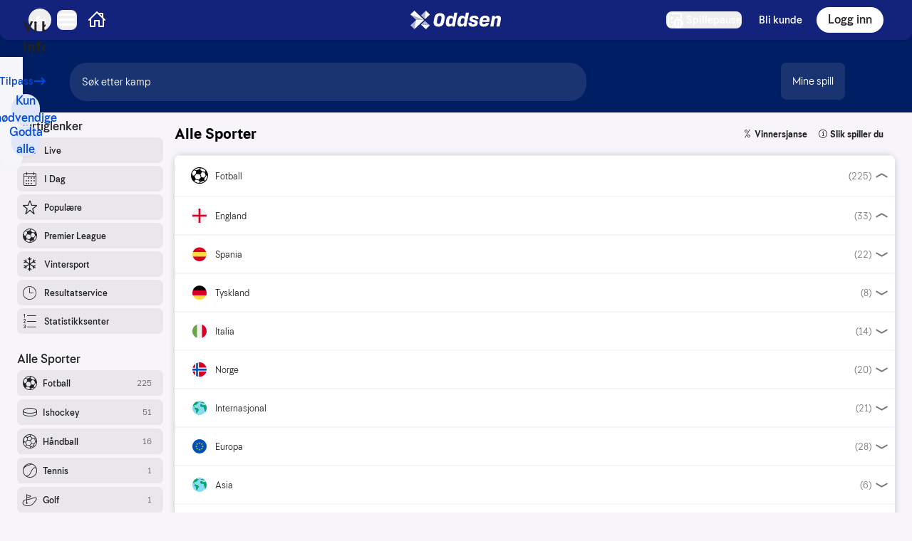

--- FILE ---
content_type: text/html; charset=UTF-8
request_url: https://www.norsk-tipping.no/sport/oddsen/sportsbook/?deeplink
body_size: 1228
content:
 <!doctype html><html lang="en"><head><base href="/sport/oddsen/sportsbook/"/><meta name="viewport" content="width=device-width,initial-scale=1,viewport-fit=cover"/><meta name="apple-mobile-web-app-capable" content="yes"/><meta name="msapplication-tap-highlight" content="no"/><meta name="apple-mobile-web-app-title" content="norsk-tipping"/><meta name="theme-color" content="#ffffff"/><meta content="sportsbetting, tax free betting, in-play betting, fast odds-spill, online-odds, internett-betting, tax free bookie, sportsbetting, fotball odds, hesteveddeløp odds, virtuell racing, tidlige priser" name="keywords"/><meta content="Ledende in-play bookmaker som tilbyr et bredt utvalg av spillmuligheter på alle idretter. Uansett idrett. Vi tilbyr også virtuell racing og spill" name="description"/><title>Din best plasserte innsats</title><link href="app/fonts/jubel/font.css" rel="stylesheet"><link href="app/fonts/icons/font.css" rel="stylesheet"><link rel="apple-touch-icon" sizes="180x180" href="//cdn1-opr1.sport2.norsk-tipping.no/favicons/apple-touch-icon.png"/><link rel="icon" type="image/png" sizes="32x32" href="//cdn1-opr1.sport2.norsk-tipping.no/favicons/favicon-32x32.png"/><link rel="icon" type="image/png" sizes="16x16" href="//cdn1-opr1.sport2.norsk-tipping.no/favicons/favicon-16x16.png"/><link rel="manifest" href="//cdn1-opr1.sport2.norsk-tipping.no/favicons/manifest.json"/><link rel="mask-icon" href="//cdn1-opr1.sport2.norsk-tipping.no/favicons/safari-pinned-tab.svg" color="#5bbad5"/><noscript>You need to enable JavaScript to run this app.</noscript><script src="config/environment.js"></script><script src="config/settings.js"></script><script src="config/components.js"></script><script src="https://sportcenter.sir.sportradar.com/static/iframe_resize.js"></script><script defer="defer" src="app/js/101.0a769f17e74d97a8c60e.js"></script><script defer="defer" src="app/js/app.81f39411fb75db8160f8.js"></script></head><body><div id="root"></div><div id="modal"></div><script>var dataLayer = [{ 'userId': 'wyLWsxcHTW6geUXo79KE3ADL' }];
      var gid = {
        gt: 'GTM-KPGDPS3'
      }</script><script>(function(w,d,s,l,i){w[l]=w[l]||[];w[l].push({'gtm.start':
    new Date().getTime(),event:'gtm.js'});var f=d.getElementsByTagName(s)[0],
    j=d.createElement(s),dl=l!='dataLayer'?'&l='+l:'';j.async=true;j.src=
    'https://www.googletagmanager.com/gtm.js?id='+i+dl;f.parentNode.insertBefore(j,f);
    })(window,document,'script','dataLayer',gid.gt);</script></body></html>

--- FILE ---
content_type: text/html; charset=UTF-8
request_url: https://www.norsk-tipping.no/sport/oddsen/sportsbook/betslip
body_size: 1228
content:
 <!doctype html><html lang="en"><head><base href="/sport/oddsen/sportsbook/"/><meta name="viewport" content="width=device-width,initial-scale=1,viewport-fit=cover"/><meta name="apple-mobile-web-app-capable" content="yes"/><meta name="msapplication-tap-highlight" content="no"/><meta name="apple-mobile-web-app-title" content="norsk-tipping"/><meta name="theme-color" content="#ffffff"/><meta content="sportsbetting, tax free betting, in-play betting, fast odds-spill, online-odds, internett-betting, tax free bookie, sportsbetting, fotball odds, hesteveddeløp odds, virtuell racing, tidlige priser" name="keywords"/><meta content="Ledende in-play bookmaker som tilbyr et bredt utvalg av spillmuligheter på alle idretter. Uansett idrett. Vi tilbyr også virtuell racing og spill" name="description"/><title>Din best plasserte innsats</title><link href="app/fonts/jubel/font.css" rel="stylesheet"><link href="app/fonts/icons/font.css" rel="stylesheet"><link rel="apple-touch-icon" sizes="180x180" href="//cdn1-opr1.sport2.norsk-tipping.no/favicons/apple-touch-icon.png"/><link rel="icon" type="image/png" sizes="32x32" href="//cdn1-opr1.sport2.norsk-tipping.no/favicons/favicon-32x32.png"/><link rel="icon" type="image/png" sizes="16x16" href="//cdn1-opr1.sport2.norsk-tipping.no/favicons/favicon-16x16.png"/><link rel="manifest" href="//cdn1-opr1.sport2.norsk-tipping.no/favicons/manifest.json"/><link rel="mask-icon" href="//cdn1-opr1.sport2.norsk-tipping.no/favicons/safari-pinned-tab.svg" color="#5bbad5"/><noscript>You need to enable JavaScript to run this app.</noscript><script src="config/environment.js"></script><script src="config/settings.js"></script><script src="config/components.js"></script><script src="https://sportcenter.sir.sportradar.com/static/iframe_resize.js"></script><script defer="defer" src="app/js/101.0a769f17e74d97a8c60e.js"></script><script defer="defer" src="app/js/app.81f39411fb75db8160f8.js"></script></head><body><div id="root"></div><div id="modal"></div><script>var dataLayer = [{ 'userId': 'wyLWsxcHTW6geUXo79KE3ADL' }];
      var gid = {
        gt: 'GTM-KPGDPS3'
      }</script><script>(function(w,d,s,l,i){w[l]=w[l]||[];w[l].push({'gtm.start':
    new Date().getTime(),event:'gtm.js'});var f=d.getElementsByTagName(s)[0],
    j=d.createElement(s),dl=l!='dataLayer'?'&l='+l:'';j.async=true;j.src=
    'https://www.googletagmanager.com/gtm.js?id='+i+dl;f.parentNode.insertBefore(j,f);
    })(window,document,'script','dataLayer',gid.gt);</script></body></html>

--- FILE ---
content_type: text/css; charset=UTF-8
request_url: https://www.norsk-tipping.no/ow/oddsen-4ccd84b18f32ee9278b3.css
body_size: 1862
content:
.oddsenContainer--CEm2z{align-items:center;display:flex;flex-flow:row nowrap;justify-content:center;text-align:center;width:100%}.sportsbook--l3SZZ{border:0!important;box-sizing:initial;min-height:calc(100vh - 64px)}@media (max-width:576px),(max-width:850px) and (orientation:landscape) and (max-height:450px){.sportsbook--l3SZZ{font-size:1rem}}.betSlipWrapper--CdZGy{-webkit-overflow-scrolling:touch;background-color:#f7f5fa;border-top-left-radius:1rem;border-top-right-radius:1rem;bottom:0;box-shadow:0 -1px 10px 0 #0003;height:0;left:auto;max-height:100%;max-height:95vh;max-width:100%;overflow:hidden;position:fixed;right:1.5rem;top:auto;transition:height .4s ease-out;width:25rem;z-index:699}@media (max-width:576px){.betSlipWrapper--CdZGy{bottom:0;height:0;left:auto;max-height:100%;max-height:95vh;max-width:100%;position:fixed;right:auto;top:auto;width:100%}}.betSlipWrapper--CdZGy.showBetSlip--gLos4{animation:bounce-1337--bYatU .8s ease-in-out;height:4.5rem}.betSlipWrapper--CdZGy.showBetSlip--gLos4.expandBetSlip--lnIVN{height:auto;overflow-x:hidden;overflow-y:scroll;transition-duration:.6s}.betSlipWrapper--CdZGy .betSlipContentContainer--VarDS{-ms-overflow-style:none;background-color:#f7f5fa;border-top-left-radius:1rem;border-top-right-radius:1rem;height:100%;overflow-y:initial;overflow:-moz-scrollbars-none;padding-top:4.5rem;position:relative;width:100%}.betSlipWrapper--CdZGy .betSlipContentContainer--VarDS::-webkit-scrollbar{display:none}.betSlipWrapper--CdZGy .betSlipContentContainer--VarDS.expandBetSlip--lnIVN{padding-top:0}.betSlipWrapper--CdZGy .betSlipContent--xo4vI{align-items:normal;display:flex;flex-flow:column nowrap;justify-content:space-between;overflow:hidden;position:relative}.betSlipWrapper--CdZGy .betSlipContent--xo4vI .betSlipIframe--x8ad_{-ms-overflow-style:none;border:none;height:100%;overflow:-moz-scrollbars-none;width:100%}.betSlipWrapper--CdZGy .betSlipContent--xo4vI .betSlipIframe--x8ad_::-webkit-scrollbar{display:none}.betSlipWrapper--CdZGy .betSlipContent--xo4vI .paymentWrapper--MZIoo{background-color:initial;bottom:0;margin-bottom:var(--ow-nav-bottom-height);padding:1rem;position:relative;width:100%}@keyframes bounce-1337--bYatU{0%{height:0}35%{height:120px}37%{height:120px}to{height:4.5rem}}.betSlipTopBar--tt0tm{background-color:#f7f5fa;border-top-left-radius:1rem;border-top-right-radius:1rem;bottom:auto;height:4.5rem;left:auto;position:absolute;right:0;top:0;width:100%}.betSlipTopBar--tt0tm.expandBetSlip--joJdz{background-color:#f7f5fa;padding-top:0;position:sticky;top:0;z-index:1030}.betSlipTopBar--tt0tm .betSlipTopBarMinifiedContent--aPQpe{align-items:center;display:flex;flex-flow:column nowrap;height:100%;justify-content:flex-start;margin:0 1rem}.betSlipTopBar--tt0tm .betSlipTopBarMinifiedContent--aPQpe .arrowUpWrapper--Yn1r2{align-items:normal;display:flex;flex-flow:row nowrap;justify-content:center;width:100%}.betSlipTopBar--tt0tm .betSlipTopBarMinifiedContent--aPQpe .minifiedInfoWrapper--veuZN{align-items:center;display:flex;flex-flow:row nowrap;justify-content:space-between;width:100%}.betSlipTopBar--tt0tm .betSlipTopBarMinifiedContent--aPQpe .minifiedInfoWrapper--veuZN .numberOfCouponText--fXKy8{align-items:center;color:#222;display:flex;flex-flow:row nowrap;font-size:1rem;font-weight:700;height:100%;justify-content:space-between}.betSlipTopBar--tt0tm .betSlipTopBarMinifiedContent--aPQpe .minifiedInfoWrapper--veuZN .numberOfCouponText--fXKy8 .couponball--rtB_6{background-color:#00ff71;border-radius:50%;height:1.5rem;margin-left:.5rem;text-align:center;width:1.5rem}.betSlipTopBar--tt0tm .betSlipTopBarMinifiedContent--aPQpe .minifiedInfoWrapper--veuZN .numberOfCouponText--fXKy8 .couponball--rtB_6 .numberOfCouponNumber--VTVzU{color:#001b68;font-size:.75rem}.betSlipTopBar--tt0tm .betSlipTopBarMinifiedContent--aPQpe .minifiedInfoWrapper--veuZN .clearBetslip--kwf4S,.betSlipTopBar--tt0tm .betSlipTopBarMinifiedContent--aPQpe .minifiedInfoWrapper--veuZN .totalOddsText--_dcQM{color:#222;font-family:Jubel,Helvetica Neue,Helvetica,Arial,sans-serif;font-size:.875rem;font-weight:500}.betSlipTopBar--tt0tm .betSlipTopBarMinifiedContent--aPQpe .minifiedInfoWrapper--veuZN .clearBetslip--kwf4S .buttonText--lqn2g{color:#222;margin-left:.25rem}.betSlipTopBar--tt0tm .betSlipTopBarExpandContent--oBUeR{align-items:center;display:flex;flex-flow:row nowrap;height:100%;justify-content:flex-end;padding:0 1rem}.betSlipTopBar--tt0tm .betSlipTopBarExpandContent--oBUeR .minimizeText--meT3G{color:#222;font-family:Jubel,Helvetica Neue,Helvetica,Arial,sans-serif;font-size:.75rem;font-weight:700;padding-right:.25rem}.icon--jm7KI{font-size:1.5rem;margin-bottom:.5rem}.message--iJwL7{align-items:center;display:flex;flex-flow:column nowrap;justify-content:center;text-align:center}.icon--zEOgf{font-size:1.5rem;margin-bottom:.5rem}.message--QjrYS{text-align:center}.loaderContent--ZUx5b,.message--QjrYS{align-items:center;display:flex;flex-flow:column nowrap;justify-content:center}.loaderContent--ZUx5b{font-family:Jubel,Helvetica Neue,Helvetica,Arial,sans-serif;font-size:1.25rem;font-weight:500}.loaderContent--ZUx5b .loader--qCS_2{height:3rem;width:3rem}.oddsChangeContainer--KaW5R{text-align:center}.oddsChangeContainer--KaW5R,.oddsChangeContainer--KaW5R .counter--bTPz6{align-items:center;display:flex;flex-flow:column nowrap;justify-content:center}.oddsChangeContainer--KaW5R .counter--bTPz6{color:#666;font-family:Jubel,Helvetica Neue,Helvetica,Arial,sans-serif;font-size:.75rem;font-weight:500;margin-top:1.5rem}.oddsChangeContainer--KaW5R .approveOrRemoveBtn--pAUUv{border-radius:10px;margin-top:1rem}.oddsChangeContainer--KaW5R .cancelButtonContainer--QuDgc{align-items:center;color:#222;display:flex;flex-flow:column nowrap;font-family:Jubel,Helvetica Neue,Helvetica,Arial,sans-serif;font-size:.875rem;font-weight:500;justify-content:center;margin-top:1rem}.oddsChangeContainer--KaW5R .cancelButtonContainer--QuDgc .cancelBtn--hxnO2{color:#222;margin:0}.oddsChangeIcon--Di3cY{align-items:center;background:#ffc00080;border-radius:50%;color:#ff7337;display:flex;flex-flow:column nowrap;font-size:1rem;height:4rem;justify-content:center;width:4rem}.oddsChangeHeader--mibaM{color:#261440;font-family:Jubel,Helvetica Neue,Helvetica,Arial,sans-serif;font-size:1.25rem;font-weight:700;margin-top:.5rem}.oddsChangeText--qdif2{font-family:Jubel,Helvetica Neue,Helvetica,Arial,sans-serif;font-size:.875rem;font-weight:500;margin-top:.5rem}.oddsChangeContainer--bPzOo,.oddsChangeText--qdif2{align-items:center;display:flex;flex-flow:column nowrap;justify-content:center}.oddsChangeContainer--bPzOo{text-align:center}.oddsChangeContainer--bPzOo .oddsChangeIcon--ckFTO{align-items:center;background:#ffc00080;border-radius:50%;color:#ff7337;display:flex;flex-flow:column nowrap;font-size:1rem;height:4rem;justify-content:center;width:4rem}.oddsChangeContainer--bPzOo .oddsChangeHeader--lpltS{color:#261440;font-family:Jubel,Helvetica Neue,Helvetica,Arial,sans-serif;font-size:1.25rem;font-weight:700;margin-top:.5rem}.oddsChangeContainer--bPzOo .oddsChangeText--o8ube{align-items:center;display:flex;flex-flow:column nowrap;font-family:Jubel,Helvetica Neue,Helvetica,Arial,sans-serif;font-size:.875rem;font-weight:500;justify-content:center;margin-top:.5rem}.oddsChangeContainer--bPzOo .cancelButton--cbePS{color:#222;margin:0}.oddsChangeContainer--bPzOo .counter--Bj56V{align-items:center;color:#666;display:flex;flex-flow:column nowrap;font-family:Jubel,Helvetica Neue,Helvetica,Arial,sans-serif;font-size:.75rem;font-weight:500;justify-content:center;margin-top:1.5rem}.oddsenCard--UxReB{margin-top:1rem;width:100%}.oddsenCard--UxReB .cardRow--TX92t{margin-bottom:.5rem}.oddsenCard--UxReB .cardRow--TX92t .descRow--XypgU{display:block;font-family:Jubel,Helvetica Neue,Helvetica,Arial,sans-serif;font-size:.75rem;font-weight:500}.oddsenCard--UxReB:first-child{margin-top:0}.messageBlock--LIGvz{border-radius:10px;margin-bottom:.5rem}.charity--Z3rga{margin-top:1.5rem;width:100%}.cancelButtonContainer--TF5xJ,.charity--Z3rga{align-items:center;display:flex;flex-flow:column nowrap;justify-content:center}.cancelButtonContainer--TF5xJ{color:#222;font-family:Jubel,Helvetica Neue,Helvetica,Arial,sans-serif;font-size:.875rem;font-weight:500;margin-top:1rem}.cancelButtonContainer--TF5xJ .cancelButton--s5y3I{color:#222;margin:0}.oddsChangeContainer--dDHMd{align-items:center;display:flex;flex-flow:column nowrap;justify-content:center;text-align:center}.oddsChangeContainer--dDHMd .cancelButtonContainer--Xctwu .approveOrRemoveBtn--qRaQz{border-radius:10px;margin-top:1rem}
/*# sourceMappingURL=oddsen-4ccd84b18f32ee9278b3.css.map*/

--- FILE ---
content_type: text/css; charset=UTF-8
request_url: https://www.norsk-tipping.no/ow/main-bffc304b53c71e48f94d.css
body_size: 47926
content:
@font-face{font-display:swap;font-family:Jubel;font-weight:400;src:url(https://www.norsk-tipping.no/staticimages/fonts/jubel-v2/Jubel-Regular.woff2) format("woff2"),url(https://www.norsk-tipping.no/staticimages/fonts/jubel-v2/Jubel-Regular.woff) format("woff"),url(https://www.norsk-tipping.no/staticimages/fonts/jubel-v2/Jubel-Regular.ttf) format("truetype")}@font-face{font-display:swap;font-family:Jubel;font-style:italic;font-weight:400;src:url(https://www.norsk-tipping.no/staticimages/fonts/jubel-v2/Jubel-RegularItalic.woff2) format("woff2"),url(https://www.norsk-tipping.no/staticimages/fonts/jubel-v2/Jubel-RegularItalic.woff) format("woff"),url(https://www.norsk-tipping.no/staticimages/fonts/jubel-v2/Jubel-RegularItalic.ttf) format("truetype")}@font-face{font-display:swap;font-family:Jubel;font-weight:500;src:url(https://www.norsk-tipping.no/staticimages/fonts/jubel-v2/Jubel-Medium.woff2) format("woff2"),url(https://www.norsk-tipping.no/staticimages/fonts/jubel-v2/Jubel-Medium.woff) format("woff"),url(https://www.norsk-tipping.no/staticimages/fonts/jubel-v2/Jubel-Medium.ttf) format("truetype")}@font-face{font-display:swap;font-family:Jubel;font-style:italic;font-weight:500;src:url(https://www.norsk-tipping.no/staticimages/fonts/jubel-v2/Jubel-MediumItalic.woff2) format("woff2"),url(https://www.norsk-tipping.no/staticimages/fonts/jubel-v2/Jubel-MediumItalic.woff) format("woff"),url(https://www.norsk-tipping.no/staticimages/fonts/jubel-v2/Jubel-MediumItalic.ttf) format("truetype")}@font-face{font-display:swap;font-family:Jubel;font-weight:700;src:url(https://www.norsk-tipping.no/staticimages/fonts/jubel-v2/Jubel-Bold.woff2) format("woff2"),url(https://www.norsk-tipping.no/staticimages/fonts/jubel-v2/Jubel-Bold.woff) format("woff"),url(https://www.norsk-tipping.no/staticimages/fonts/jubel-v2/Jubel-Bold.ttf) format("truetype")}@font-face{font-display:swap;font-family:Jubel;font-style:italic;font-weight:700;src:url(https://www.norsk-tipping.no/staticimages/fonts/jubel-v2/Jubel-BoldItalic.woff2) format("woff2"),url(https://www.norsk-tipping.no/staticimages/fonts/jubel-v2/Jubel-BoldItalic.woff) format("woff"),url(https://www.norsk-tipping.no/staticimages/fonts/jubel-v2/Jubel-BoldItalic.ttf) format("truetype")}@font-face{font-display:swap;font-family:Jubel;font-weight:900;src:url(https://www.norsk-tipping.no/staticimages/fonts/jubel-v2/Jubel-Extrabold.woff2) format("woff2"),url(https://www.norsk-tipping.no/staticimages/fonts/jubel-v2/Jubel-Extrabold.woff) format("woff"),url(https://www.norsk-tipping.no/staticimages/fonts/jubel-v2/Jubel-Extrabold.ttf) format("truetype")}@font-face{font-display:swap;font-family:VikinglottoDisplay Runic;font-weight:700;src:url(/ow/assets/fonts/VikinglottoDisplay/VikinglottoDisplay-Runic.woff) format("woff"),url(/ow/assets/fonts/VikinglottoDisplay/VikinglottoDisplay-Runic.woff2) format("woff2"),url(/ow/assets/fonts/VikinglottoDisplay/VikinglottoDisplay-Runic.otf) format("otf")}@font-face{font-display:swap;font-family:VikinglottoDisplay Basic;font-weight:700;src:url(/ow/assets/fonts/VikinglottoDisplay/VikinglottoDisplay-Basic.woff) format("woff"),url(/ow/assets/fonts/VikinglottoDisplay/VikinglottoDisplay-Basic.woff2) format("woff2"),url(/ow/assets/fonts/VikinglottoDisplay/VikinglottoDisplay-Basic.otf) format("otf")}@font-face{font-display:swap;font-family:VikinglottoDisplay Mixed1;font-weight:700;src:url(/ow/assets/fonts/VikinglottoDisplay/VikinglottoDisplay-Mixed1.woff) format("woff"),url(/ow/assets/fonts/VikinglottoDisplay/VikinglottoDisplay-Mixed1.woff2) format("woff2"),url(/ow/assets/fonts/VikinglottoDisplay/VikinglottoDisplay-Mixed1.otf) format("otf")}@font-face{font-display:swap;font-family:Mark Offc Heavy;font-weight:700;src:url(/ow/assets/fonts/Markoffice-Heavy);src:url(/ow/assets/fonts/Markoffice-Heavy/MarkComp-Heavy.eot?#iefix) format("embedded-opentype"),url(/ow/assets/fonts/Markoffice-Heavy/MarkComp-Heavy.woff) format("woff"),url(/ow/assets/fonts/Markoffice-Heavy/MarkComp-Heavy.woff2) format("woff2"),url(/ow/assets/fonts/Markoffice-Heavy/MarkComp-Heavy.ttf) format("truetype")}@font-face{font-display:swap;font-family:Ed Gothic;font-weight:900;src:url(/ow/assets/fonts/ed-gothic);src:url(/ow/assets/fonts/ed-gothic/ed-gothic.eot?#iefix) format("embedded-opentype"),url(/ow/assets/fonts/ed-gothic/ed-gothic.woff) format("woff"),url(/ow/assets/fonts/ed-gothic/ed-gothic.ttf) format("truetype")}@font-face{font-display:swap;font-family:Roadbrush;src:url(/ow/assets/fonts/Flax-roadbrush/Kustomtype-Roadbrush.ttf) format("truetype")}@font-face{font-display:swap;font-family:GT-Walsheim Bold;font-weight:900;src:url(/ow/assets/fonts/GT-Walsheim-Bold);src:url(/ow/assets/fonts/GT-Walsheim-Bold/GT-Walsheim-Bold.eot?#iefix) format("embedded-opentype"),url(/ow/assets/fonts/GT-Walsheim-Bold/GT-Walsheim-Bold.woff) format("woff"),url(/ow/assets/fonts/GT-Walsheim-Bold/GT-Walsheim-Bold.otf) format("otf"),url(/ow/assets/fonts/GT-Walsheim-Bold/GT-Walsheim-Bold.ttf) format("truetype")}@font-face{font-display:swap;font-family:GT-Walsheim Bold Oblique;font-weight:900;src:url(/ow/assets/fonts/GT-Walsheim-Bold-Oblique);src:url(/ow/assets/fonts/GT-Walsheim-Bold-Oblique/GT-Walsheim-Bold-Oblique.eot?#iefix) format("embedded-opentype"),url(/ow/assets/fonts/GT-Walsheim-Bold-Oblique/GT-Walsheim-Ultra-Bold-Oblique.woff) format("woff"),url(/ow/assets/fonts/GT-Walsheim-Bold-Oblique/GT-Walsheim-Bold-Oblique.woff2) format("woff2"),url(/ow/assets/fonts/GT-Walsheim-Bold-Oblique/GT-Walsheim-Bold-Oblique.otf) format("otf"),url(/ow/assets/fonts/GT-Walsheim-Bold-Oblique/GT-Walsheim-Bold-Oblique.ttf) format("truetype")}@font-face{font-display:swap;font-family:GT-Walsheim Black;font-weight:900;src:url(/ow/assets/fonts/GT-Walsheim-Black);src:url(/ow/assets/fonts/GT-Walsheim-Black/GT-Walsheim-Black.eot?#iefix) format("embedded-opentype"),url(/ow/assets/fonts/GT-Walsheim-Black/GT-Walsheim-Black.woff) format("woff"),url(/ow/assets/fonts/GT-Walsheim-Black/GT-Walsheim-Black.woff2) format("woff2"),url(/ow/assets/fonts/GT-Walsheim-Black/GT-Walsheim-Black.otf) format("otf"),url(/ow/assets/fonts/GT-Walsheim-Black/GT-Walsheim-Black.ttf) format("truetype")}@font-face{font-display:swap;font-family:GT-Walsheim Black Oblique;src:url(/ow/assets/fonts/GT-Walsheim-Black-Oblique);src:url(/ow/assets/fonts/GT-Walsheim-Black-Oblique/GT-Walsheim-Black-Oblique.otf) format("otf"),url(/ow/assets/fonts/GT-Walsheim-Black-Oblique/GT-Walsheim-Black-Oblique.ttf) format("truetype")}@font-face{font-display:swap;font-family:GT-Walsheim Ultra Bold;font-weight:900;src:url(/ow/assets/fonts/GT-Walsheim-Ultra-Bold);src:url(/ow/assets/fonts/GT-Walsheim-Ultra-Bold/GT-Walsheim-Ultra-Bold.otf) format("otf"),url(/ow/assets/fonts/GT-Walsheim-Ultra-Bold/GT-Walsheim-Ultra-Bold.ttf) format("truetype")}@font-face{font-display:swap;font-family:GT-Walsheim Ultra Bold Oblique;font-weight:900;src:url(/ow/assets/fonts/GT-Walsheim-Ultra-Bold-Oblique);src:url(/ow/assets/fonts/GT-Walsheim-Ultra-Bold-Oblique/GT-Walsheim-Ultra-Bold-Oblique.eot?#iefix) format("embedded-opentype"),url(/ow/assets/fonts/GT-Walsheim-Ultra-Bold-Oblique/GT-Walsheim-Ultra-Bold-Oblique.woff) format("woff"),url(/ow/assets/fonts/GT-Walsheim-Ultra-Bold-Oblique/GT-Walsheim-Ultra-Bold-Oblique.woff2) format("woff2"),url(/ow/assets/fonts/GT-Walsheim-Ultra-Bold-Oblique/GT-Walsheim-Ultra-Bold-Oblique.otf) format("otf"),url(/ow/assets/fonts/GT-Walsheim-Ultra-Bold-Oblique/GT-Walsheim-Ultra-Bold-Oblique.ttf) format("truetype")}@font-face{font-display:swap;font-family:GT-Walsheim Medium;font-weight:500;src:url(/ow/assets/fonts/GT-Walsheim-Medium);src:url(/ow/assets/fonts/GT-Walsheim-Medium/GT-Walsheim-Medium.eot?#iefix) format("embedded-opentype"),url(/ow/assets/fonts/GT-Walsheim-Medium/GT-Walsheim-Medium.woff) format("woff"),url(/ow/assets/fonts/GT-Walsheim-Medium/GT-Walsheim-Medium.woff2) format("woff2"),url(/ow/assets/fonts/GT-Walsheim-Medium/GT-Walsheim-Medium.otf) format("otf"),url(/ow/assets/fonts/GT-Walsheim-Medium/GT-Walsheim-Medium.ttf) format("truetype")}@font-face{font-display:swap;font-family:Bree regular;font-weight:500;src:url(/ow/assets/fonts/Bree);src:url(/ow/assets/fonts/Bree/BreeRegular.otf) format("otf"),url(/ow/assets/fonts/Bree/BreeRegular.ttf) format("truetype")}@font-face{font-display:swap;font-family:Bree bold;font-weight:900;src:url(/ow/assets/fonts/Bree-bold);src:url(/ow/assets/fonts/Bree-bold/BreeBold.otf) format("otf"),url(/ow/assets/fonts/Bree-bold/BreeBold.ttf) format("truetype")}@font-face{font-display:swap;font-family:FuturaXBold;src:url(/ow/assets/fonts/FuturaXBold);src:url(/ow/assets/fonts/FuturaXBold/FuturaXBold.woff2) format("woff2"),url(/ow/assets/fonts/FuturaXBold/FuturaXBold.woff) format("woff"),url(/ow/assets/fonts/FuturaXBold/FuturaXBold.otf) format("otf"),url(/ow/assets/fonts/FuturaXBold/FuturaXBold.ttf) format("truetype")}@font-face{font-display:swap;font-family:SharpeGroteskSmBold20;font-weight:900;src:url(/ow/assets/fonts/SharpeGroteskSmBold20);src:url(/ow/assets/fonts/SharpeGroteskSmBold20/SharpeGroteskSmBold20.otf) format("otf")}@font-face{font-display:swap;font-family:BourtonScriptBold;font-weight:400;src:url(/ow/assets/fonts/BourtonScriptBold);src:url(/ow/assets/fonts/BourtonScriptBold/BourtonScriptBold.ttf) format("truetype")}@font-face{font-display:swap;font-family:NTMacula-Solid;src:url(/ow/assets/fonts/NTMacula-Solid);src:url(/ow/assets/fonts/NTMacula-Solid/NTMacula-Solid.woff) format("woff"),url(/ow/assets/fonts/NTMacula-Solid/NTMacula-Solid.ttf) format("truetype"),url(/ow/assets/fonts/NTMacula-Solid/NTMacula-Solid.woff2) format("woff2")}@font-face{font-display:swap;font-family:NTMacula-Gold-Matt;src:url(/ow/assets/fonts/NTMacula-Gold-Matt);src:url(/ow/assets/fonts/NTMacula-Gold-Matt/NTMacula-Gold-Matt.otf)}@font-face{font-family:Morl-Black;src:url(/ow/assets/fonts/Flax-Morl/3650D3_0_0.woff2) format("woff2"),url(/ow/assets/fonts/Flax-Morl/3650D3_0_0.woff) format("woff"),url(/ow/assets/fonts/Flax-Morl/3650D3_0_0.ttf) format("truetype")}@font-face{font-family:Morl-ExtraBlackItalic;src:url(/ow/assets/fonts/Flax-Morl/3650D3_1_0.woff2) format("woff2"),url(/ow/assets/fonts/Flax-Morl/3650D3_1_0.woff) format("woff"),url(/ow/assets/fonts/Flax-Morl/3650D3_1_0.ttf) format("truetype")}@font-face{font-family:Morl-BoldItalic;src:url(/ow/assets/fonts/Flax-Morl/3650D3_2_0.woff2) format("woff2"),url(/ow/assets/fonts/Flax-Morl/3650D3_2_0.woff) format("woff"),url(/ow/assets/fonts/Flax-Morl/3650D3_2_0.ttf) format("truetype")}@font-face{font-family:Morl-ExtraBlack;src:url(/ow/assets/fonts/Flax-Morl/3650D3_3_0.woff2) format("woff2"),url(/ow/assets/fonts/Flax-Morl/3650D3_3_0.woff) format("woff"),url(/ow/assets/fonts/Flax-Morl/3650D3_3_0.ttf) format("truetype")}@font-face{font-family:Morl-BlackItalic;src:url(/ow/assets/fonts/Flax-Morl/3650D3_4_0.woff2) format("woff2"),url(/ow/assets/fonts/Flax-Morl/3650D3_4_0.woff) format("woff"),url(/ow/assets/fonts/Flax-Morl/3650D3_4_0.ttf) format("truetype")}@font-face{font-family:Morl-Bold;src:url(/ow/assets/fonts/Flax-Morl/3650D3_5_0.woff2) format("woff2"),url(/ow/assets/fonts/Flax-Morl/3650D3_5_0.woff) format("woff"),url(/ow/assets/fonts/Flax-Morl/3650D3_5_0.ttf) format("truetype")}@font-face{font-family:Morl-ExtraBold;src:url(/ow/assets/fonts/Flax-Morl/3650D3_6_0.woff2) format("woff2"),url(/ow/assets/fonts/Flax-Morl/3650D3_6_0.woff) format("woff"),url(/ow/assets/fonts/Flax-Morl/3650D3_6_0.ttf) format("truetype")}@font-face{font-family:Morl-ExtraBoldItalic;src:url(/ow/assets/fonts/Flax-Morl/3650D3_7_0.woff2) format("woff2"),url(/ow/assets/fonts/Flax-Morl/3650D3_7_0.woff) format("woff"),url(/ow/assets/fonts/Flax-Morl/3650D3_7_0.ttf) format("truetype")}@font-face{font-family:Morl-ExtraLight;src:url(/ow/assets/fonts/Flax-Morl/3650D3_8_0.woff2) format("woff2"),url(/ow/assets/fonts/Flax-Morl/3650D3_8_0.woff) format("woff"),url(/ow/assets/fonts/Flax-Morl/3650D3_8_0.ttf) format("truetype")}@font-face{font-family:Morl-ExtraLightItalic;src:url(/ow/assets/fonts/Flax-Morl/3650D3_9_0.woff2) format("woff2"),url(/ow/assets/fonts/Flax-Morl/3650D3_9_0.woff) format("woff"),url(/ow/assets/fonts/Flax-Morl/3650D3_9_0.ttf) format("truetype")}@font-face{font-family:Morl-Italic;src:url(/ow/assets/fonts/Flax-Morl/3650D3_A_0.woff2) format("woff2"),url(/ow/assets/fonts/Flax-Morl/3650D3_A_0.woff) format("woff"),url(/ow/assets/fonts/Flax-Morl/3650D3_A_0.ttf) format("truetype")}@font-face{font-family:Morl-Light;src:url(/ow/assets/fonts/Flax-Morl/3650D3_B_0.woff2) format("woff2"),url(/ow/assets/fonts/Flax-Morl/3650D3_B_0.woff) format("woff"),url(/ow/assets/fonts/Flax-Morl/3650D3_B_0.ttf) format("truetype")}@font-face{font-family:Morl-MediumItalic;src:url(/ow/assets/fonts/Flax-Morl/3650D3_C_0.woff2) format("woff2"),url(/ow/assets/fonts/Flax-Morl/3650D3_C_0.woff) format("woff"),url(/ow/assets/fonts/Flax-Morl/3650D3_C_0.ttf) format("truetype")}@font-face{font-family:Morl-LightItalic;src:url(/ow/assets/fonts/Flax-Morl/3650D3_D_0.woff2) format("woff2"),url(/ow/assets/fonts/Flax-Morl/3650D3_D_0.woff) format("woff"),url(/ow/assets/fonts/Flax-Morl/3650D3_D_0.ttf) format("truetype")}@font-face{font-family:Morl-Medium;src:url(/ow/assets/fonts/Flax-Morl/3650D3_E_0.woff2) format("woff2"),url(/ow/assets/fonts/Flax-Morl/3650D3_E_0.woff) format("woff"),url(/ow/assets/fonts/Flax-Morl/3650D3_E_0.ttf) format("truetype")}@font-face{font-family:Morl-Regular;src:url(/ow/assets/fonts/Flax-Morl/3650D3_F_0.woff2) format("woff2"),url(/ow/assets/fonts/Flax-Morl/3650D3_F_0.woff) format("woff"),url(/ow/assets/fonts/Flax-Morl/3650D3_F_0.ttf) format("truetype")}

/*
! tailwindcss v3.4.3 | MIT License | https://tailwindcss.com
*/*,:after,:before{border:0 solid #e8e6eb;box-sizing:border-box}:after,:before{--tw-content:""}:host,html{-webkit-text-size-adjust:100%;font-feature-settings:normal;-webkit-tap-highlight-color:transparent;font-family:ui-sans-serif,system-ui,sans-serif,Apple Color Emoji,Segoe UI Emoji,Segoe UI Symbol,Noto Color Emoji;font-variation-settings:normal;line-height:1.5;tab-size:4}body{line-height:inherit;margin:0}hr{border-top-width:1px;color:inherit;height:0}abbr:where([title]){-webkit-text-decoration:underline dotted;text-decoration:underline dotted}h1,h2,h3,h4,h5,h6{font-size:inherit;font-weight:inherit}a{color:inherit;text-decoration:inherit}b,strong{font-weight:bolder}code,kbd,pre,samp{font-feature-settings:normal;font-family:ui-monospace,SFMono-Regular,Menlo,Monaco,Consolas,Liberation Mono,Courier New,monospace;font-size:1em;font-variation-settings:normal}small{font-size:80%}sub,sup{font-size:75%;line-height:0;position:relative;vertical-align:initial}sub{bottom:-.25em}sup{top:-.5em}table{border-collapse:collapse;border-color:inherit;text-indent:0}button,input,optgroup,select,textarea{font-feature-settings:inherit;color:inherit;font-family:inherit;font-size:100%;font-variation-settings:inherit;font-weight:inherit;letter-spacing:inherit;line-height:inherit;margin:0;padding:0}button,select{text-transform:none}button,input:where([type=button]),input:where([type=reset]),input:where([type=submit]){-webkit-appearance:button;background-color:initial;background-image:none}:-moz-focusring{outline:auto}:-moz-ui-invalid{box-shadow:none}progress{vertical-align:initial}::-webkit-inner-spin-button,::-webkit-outer-spin-button{height:auto}[type=search]{-webkit-appearance:textfield;outline-offset:-2px}::-webkit-search-decoration{-webkit-appearance:none}::-webkit-file-upload-button{-webkit-appearance:button;font:inherit}summary{display:list-item}blockquote,dd,dl,figure,h1,h2,h3,h4,h5,h6,hr,p,pre{margin:0}fieldset{margin:0}fieldset,legend{padding:0}menu,ol,ul{list-style:none;margin:0;padding:0}dialog{padding:0}textarea{resize:vertical}input::placeholder,textarea::placeholder{color:#a29ea8;opacity:1}[role=button],button{cursor:pointer}:disabled{cursor:default}audio,canvas,embed,iframe,img,object,svg,video{display:block;vertical-align:middle}img,video{height:auto;max-width:100%}[hidden]{display:none}*{-webkit-tap-highlight-color:transparent}*,:after,:before{--tw-border-spacing-x:0;--tw-border-spacing-y:0;--tw-translate-x:0;--tw-translate-y:0;--tw-rotate:0;--tw-skew-x:0;--tw-skew-y:0;--tw-scale-x:1;--tw-scale-y:1;--tw-pan-x: ;--tw-pan-y: ;--tw-pinch-zoom: ;--tw-scroll-snap-strictness:proximity;--tw-gradient-from-position: ;--tw-gradient-via-position: ;--tw-gradient-to-position: ;--tw-ordinal: ;--tw-slashed-zero: ;--tw-numeric-figure: ;--tw-numeric-spacing: ;--tw-numeric-fraction: ;--tw-ring-inset: ;--tw-ring-offset-width:0px;--tw-ring-offset-color:#fff;--tw-ring-color:#045bff80;--tw-ring-offset-shadow:0 0 #0000;--tw-ring-shadow:0 0 #0000;--tw-shadow:0 0 #0000;--tw-shadow-colored:0 0 #0000;--tw-blur: ;--tw-brightness: ;--tw-contrast: ;--tw-grayscale: ;--tw-hue-rotate: ;--tw-invert: ;--tw-saturate: ;--tw-sepia: ;--tw-drop-shadow: ;--tw-backdrop-blur: ;--tw-backdrop-brightness: ;--tw-backdrop-contrast: ;--tw-backdrop-grayscale: ;--tw-backdrop-hue-rotate: ;--tw-backdrop-invert: ;--tw-backdrop-opacity: ;--tw-backdrop-saturate: ;--tw-backdrop-sepia: ;--tw-contain-size: ;--tw-contain-layout: ;--tw-contain-paint: ;--tw-contain-style: }::-webkit-backdrop{--tw-border-spacing-x:0;--tw-border-spacing-y:0;--tw-translate-x:0;--tw-translate-y:0;--tw-rotate:0;--tw-skew-x:0;--tw-skew-y:0;--tw-scale-x:1;--tw-scale-y:1;--tw-pan-x: ;--tw-pan-y: ;--tw-pinch-zoom: ;--tw-scroll-snap-strictness:proximity;--tw-gradient-from-position: ;--tw-gradient-via-position: ;--tw-gradient-to-position: ;--tw-ordinal: ;--tw-slashed-zero: ;--tw-numeric-figure: ;--tw-numeric-spacing: ;--tw-numeric-fraction: ;--tw-ring-inset: ;--tw-ring-offset-width:0px;--tw-ring-offset-color:#fff;--tw-ring-color:#045bff80;--tw-ring-offset-shadow:0 0 #0000;--tw-ring-shadow:0 0 #0000;--tw-shadow:0 0 #0000;--tw-shadow-colored:0 0 #0000;--tw-blur: ;--tw-brightness: ;--tw-contrast: ;--tw-grayscale: ;--tw-hue-rotate: ;--tw-invert: ;--tw-saturate: ;--tw-sepia: ;--tw-drop-shadow: ;--tw-backdrop-blur: ;--tw-backdrop-brightness: ;--tw-backdrop-contrast: ;--tw-backdrop-grayscale: ;--tw-backdrop-hue-rotate: ;--tw-backdrop-invert: ;--tw-backdrop-opacity: ;--tw-backdrop-saturate: ;--tw-backdrop-sepia: ;--tw-contain-size: ;--tw-contain-layout: ;--tw-contain-paint: ;--tw-contain-style: }::backdrop{--tw-border-spacing-x:0;--tw-border-spacing-y:0;--tw-translate-x:0;--tw-translate-y:0;--tw-rotate:0;--tw-skew-x:0;--tw-skew-y:0;--tw-scale-x:1;--tw-scale-y:1;--tw-pan-x: ;--tw-pan-y: ;--tw-pinch-zoom: ;--tw-scroll-snap-strictness:proximity;--tw-gradient-from-position: ;--tw-gradient-via-position: ;--tw-gradient-to-position: ;--tw-ordinal: ;--tw-slashed-zero: ;--tw-numeric-figure: ;--tw-numeric-spacing: ;--tw-numeric-fraction: ;--tw-ring-inset: ;--tw-ring-offset-width:0px;--tw-ring-offset-color:#fff;--tw-ring-color:#045bff80;--tw-ring-offset-shadow:0 0 #0000;--tw-ring-shadow:0 0 #0000;--tw-shadow:0 0 #0000;--tw-shadow-colored:0 0 #0000;--tw-blur: ;--tw-brightness: ;--tw-contrast: ;--tw-grayscale: ;--tw-hue-rotate: ;--tw-invert: ;--tw-saturate: ;--tw-sepia: ;--tw-drop-shadow: ;--tw-backdrop-blur: ;--tw-backdrop-brightness: ;--tw-backdrop-contrast: ;--tw-backdrop-grayscale: ;--tw-backdrop-hue-rotate: ;--tw-backdrop-invert: ;--tw-backdrop-opacity: ;--tw-backdrop-saturate: ;--tw-backdrop-sepia: ;--tw-contain-size: ;--tw-contain-layout: ;--tw-contain-paint: ;--tw-contain-style: }@media (min-width:768px){.container{max-width:720px}}@media (min-width:992px){.container{max-width:960px}}@media (min-width:1200px){.container{max-width:1140px}}.container{margin:0 auto;max-width:78rem;min-width:20rem;padding-left:calc(1.5rem + env(safe-area-inset-left));padding-right:calc(1.5rem + env(safe-area-inset-right));width:100%}.sr-only{clip:rect(0,0,0,0);border-width:0;height:1px;margin:-1px;overflow:hidden;padding:0;position:absolute;white-space:nowrap;width:1px}.pointer-events-none{pointer-events:none}.pointer-events-auto{pointer-events:auto}.\!visible{visibility:visible!important}.visible{visibility:visible}.invisible{visibility:hidden}.static{position:static}.fixed{position:fixed}.\!absolute{position:absolute!important}.absolute{position:absolute}.relative{position:relative}.sticky{position:-webkit-sticky;position:sticky}.-inset-0{inset:0}.-inset-0\.5{inset:-.125rem}.-inset-1{inset:-.25rem}.inset-0{inset:0}.inset-1{inset:.25rem}.inset-x-0{left:0;right:0}.inset-x-1\/2{left:50%;right:50%}.inset-y-0{bottom:0;top:0}.inset-y-6{bottom:1.5rem;top:1.5rem}.inset-y-auto{bottom:auto;top:auto}.-bottom-1{bottom:-.25rem}.-bottom-11{bottom:-2.75rem}.-bottom-2{bottom:-.5rem}.-bottom-24{bottom:-6rem}.-bottom-32{bottom:-8rem}.-bottom-4{bottom:-1rem}.-bottom-\[1\.5rem\]{bottom:-1.5rem}.-bottom-\[105px\]{bottom:-105px}.-bottom-\[34px\]{bottom:-34px}.-left-16{left:-4rem}.-left-2{left:-.5rem}.-left-8{left:-2rem}.-left-\[1\.5rem\]{left:-1.5rem}.-left-\[1px\]{left:-1px}.-right-1{right:-.25rem}.-right-14{right:-3.5rem}.-right-16{right:-4rem}.-right-2{right:-.5rem}.-right-24{right:-6rem}.-right-5{right:-1.25rem}.-right-8{right:-2rem}.-top-1{top:-.25rem}.-top-10{top:-2.5rem}.-top-14{top:-3.5rem}.-top-18{top:-4.5rem}.-top-2{top:-.5rem}.-top-4{top:-1rem}.-top-7{top:-1.75rem}.bottom-0{bottom:0}.bottom-14{bottom:3.5rem}.bottom-18{bottom:4.5rem}.bottom-2{bottom:.5rem}.bottom-3{bottom:.75rem}.bottom-4{bottom:1rem}.bottom-5{bottom:1.25rem}.bottom-\[60vh\]{bottom:60vh}.bottom-\[var\(--ow-nav-bottom-height\)\]{bottom:var(--ow-nav-bottom-height)}.bottom-auto{bottom:auto}.bottom-full{bottom:100%}.left-0{left:0}.left-1{left:.25rem}.left-1\/2{left:50%}.left-10{left:2.5rem}.left-2{left:.5rem}.left-2\.5{left:.625rem}.left-2\/4{left:50%}.left-20{left:5rem}.left-28{left:7rem}.left-3{left:.75rem}.left-3\.5{left:.875rem}.left-4{left:1rem}.left-5{left:1.25rem}.left-60{left:15rem}.left-64{left:16rem}.left-7{left:1.75rem}.left-\[-6px\]{left:-6px}.left-\[0\.4375rem\]{left:.4375rem}.left-\[12\.5\%\]{left:12.5%}.left-\[18\.7rem\]{left:18.7rem}.left-\[2px\]{left:2px}.left-\[8px\]{left:8px}.left-auto{left:auto}.left-full{left:100%}.right-0{right:0}.right-1{right:.25rem}.right-1\/2{right:50%}.right-10{right:2.5rem}.right-2{right:.5rem}.right-3{right:.75rem}.right-4{right:1rem}.right-5{right:1.25rem}.right-6{right:1.5rem}.right-7{right:1.75rem}.right-8{right:2rem}.right-\[-6px\]{right:-6px}.right-auto{right:auto}.right-full{right:100%}.top-0{top:0}.top-1{top:.25rem}.top-1\.5{top:.375rem}.top-1\/2{top:50%}.top-10{top:2.5rem}.top-14{top:3.5rem}.top-16{top:4rem}.top-2{top:.5rem}.top-20{top:5rem}.top-24{top:6rem}.top-3{top:.75rem}.top-3\.5{top:.875rem}.top-32{top:8rem}.top-4{top:1rem}.top-5{top:1.25rem}.top-6{top:1.5rem}.top-7{top:1.75rem}.top-9{top:2.25rem}.top-\[0\.4375rem\]{top:.4375rem}.top-\[102px\]{top:102px}.top-\[10vh\]{top:10vh}.top-\[2\.6rem\]{top:2.6rem}.top-\[39px\]{top:39px}.top-\[5vh\]{top:5vh}.top-\[8\%\]{top:8%}.top-\[8px\]{top:8px}.top-auto{top:auto}.top-full{top:100%}.-z-10{z-index:-10}.-z-50{z-index:-50}.z-0{z-index:0}.z-10{z-index:10}.z-1300{z-index:1300}.z-20{z-index:20}.z-30{z-index:30}.z-40{z-index:40}.z-50{z-index:50}.z-800{z-index:800}.z-\[-1\]{z-index:-1}.z-\[101\]{z-index:101}.z-\[1090\]{z-index:1090}.z-\[1091\]{z-index:1091}.z-\[11\]{z-index:11}.z-\[1200\]{z-index:1200}.z-\[1\]{z-index:1}.z-\[2\]{z-index:2}.z-\[3\]{z-index:3}.z-\[900\]{z-index:900}.z-\[9999\]{z-index:9999}.z-\[999\]{z-index:999}.z-\[9\]{z-index:9}.order-1{order:1}.order-2{order:2}.order-3{order:3}.order-first{order:-9999}.order-last{order:9999}.col-span-2{grid-column:span 2/span 2}.row-span-3{grid-row:span 3/span 3}.row-start-3{grid-row-start:3}.float-right{float:right}.float-left{float:left}.-m-1{margin:-.25rem}.-m-2{margin:-.5rem}.-m-4{margin:-1rem}.-m-\[2px\]{margin:-2px}.m-0{margin:0}.m-0\.5{margin:.125rem}.m-1{margin:.25rem}.m-2{margin:.5rem}.m-3{margin:.75rem}.m-4{margin:1rem}.m-6{margin:1.5rem}.m-auto{margin:auto}.\!my-0{margin-bottom:0!important;margin-top:0!important}.-mx-0{margin-left:0;margin-right:0}.-mx-0\.5{margin-left:-.125rem;margin-right:-.125rem}.-mx-1{margin-left:-.25rem;margin-right:-.25rem}.-mx-2{margin-left:-.5rem;margin-right:-.5rem}.-mx-3{margin-left:-.75rem;margin-right:-.75rem}.-mx-4{margin-left:-1rem;margin-right:-1rem}.-mx-6{margin-left:-1.5rem;margin-right:-1.5rem}.-my-1{margin-bottom:-.25rem;margin-top:-.25rem}.-my-2{margin-bottom:-.5rem;margin-top:-.5rem}.-my-9{margin-bottom:-2.25rem;margin-top:-2.25rem}.mx-0{margin-left:0;margin-right:0}.mx-0\.5{margin-left:.125rem;margin-right:.125rem}.mx-1{margin-left:.25rem;margin-right:.25rem}.mx-1\.5{margin-left:.375rem;margin-right:.375rem}.mx-2{margin-left:.5rem;margin-right:.5rem}.mx-3{margin-left:.75rem;margin-right:.75rem}.mx-4{margin-left:1rem;margin-right:1rem}.mx-6{margin-left:1.5rem;margin-right:1.5rem}.mx-8,.mx-\[2rem\]{margin-left:2rem;margin-right:2rem}.mx-auto{margin-left:auto;margin-right:auto}.my-0{margin-bottom:0;margin-top:0}.my-0\.5{margin-bottom:.125rem;margin-top:.125rem}.my-1{margin-bottom:.25rem;margin-top:.25rem}.my-10{margin-bottom:2.5rem;margin-top:2.5rem}.my-2{margin-bottom:.5rem;margin-top:.5rem}.my-2\.5{margin-bottom:.625rem;margin-top:.625rem}.my-20{margin-bottom:5rem;margin-top:5rem}.my-3{margin-bottom:.75rem;margin-top:.75rem}.my-4{margin-bottom:1rem;margin-top:1rem}.my-5{margin-bottom:1.25rem;margin-top:1.25rem}.my-6{margin-bottom:1.5rem;margin-top:1.5rem}.my-8{margin-bottom:2rem;margin-top:2rem}.my-\[1rem\]{margin-bottom:1rem;margin-top:1rem}.my-\[4\.75rem\]{margin-bottom:4.75rem;margin-top:4.75rem}.my-\[auto\],.my-auto{margin-bottom:auto;margin-top:auto}.-mb-0{margin-bottom:0}.-mb-0\.5{margin-bottom:-.125rem}.-mb-1{margin-bottom:-.25rem}.-mb-10{margin-bottom:-2.5rem}.-mb-16{margin-bottom:-4rem}.-mb-24{margin-bottom:-6rem}.-mb-3{margin-bottom:-.75rem}.-mb-32{margin-bottom:-8rem}.-mb-4{margin-bottom:-1rem}.-mb-6{margin-bottom:-1.5rem}.-mb-7{margin-bottom:-1.75rem}.-mb-8{margin-bottom:-2rem}.-ml-2{margin-left:-.5rem}.-ml-20{margin-left:-5rem}.-ml-3{margin-left:-.75rem}.-ml-4{margin-left:-1rem}.-ml-6{margin-left:-1.5rem}.-ml-7{margin-left:-1.75rem}.-ml-8{margin-left:-2rem}.-ml-\[44px\]{margin-left:-44px}.-ml-\[50vw\]{margin-left:-50vw}.-mr-1{margin-right:-.25rem}.-mr-2{margin-right:-.5rem}.-mr-3{margin-right:-.75rem}.-mr-4{margin-right:-1rem}.-mr-6{margin-right:-1.5rem}.-mr-7{margin-right:-1.75rem}.-mr-8{margin-right:-2rem}.-mr-\[50vw\]{margin-right:-50vw}.-mt-1{margin-top:-.25rem}.-mt-1\.5{margin-top:-.375rem}.-mt-10{margin-top:-2.5rem}.-mt-12{margin-top:-3rem}.-mt-2{margin-top:-.5rem}.-mt-20{margin-top:-5rem}.-mt-24{margin-top:-6rem}.-mt-3{margin-top:-.75rem}.-mt-4{margin-top:-1rem}.-mt-6{margin-top:-1.5rem}.-mt-8{margin-top:-2rem}.-mt-\[100px\]{margin-top:-100px}.-mt-\[26px\]{margin-top:-26px}.-mt-\[80px\]{margin-top:-80px}.mb-0{margin-bottom:0}.mb-0\.5{margin-bottom:.125rem}.mb-1{margin-bottom:.25rem}.mb-1\.5{margin-bottom:.375rem}.mb-10{margin-bottom:2.5rem}.mb-12{margin-bottom:3rem}.mb-16{margin-bottom:4rem}.mb-2{margin-bottom:.5rem}.mb-20{margin-bottom:5rem}.mb-3{margin-bottom:.75rem}.mb-4{margin-bottom:1rem}.mb-5{margin-bottom:1.25rem}.mb-6{margin-bottom:1.5rem}.mb-7{margin-bottom:1.75rem}.mb-8{margin-bottom:2rem}.mb-auto{margin-bottom:auto}.ml-0{margin-left:0}.ml-0\.5{margin-left:.125rem}.ml-1{margin-left:.25rem}.ml-10{margin-left:2.5rem}.ml-16{margin-left:4rem}.ml-2{margin-left:.5rem}.ml-2\.5{margin-left:.625rem}.ml-3{margin-left:.75rem}.ml-4{margin-left:1rem}.ml-5{margin-left:1.25rem}.ml-6{margin-left:1.5rem}.ml-8{margin-left:2rem}.ml-auto{margin-left:auto}.mr-0{margin-right:0}.mr-0\.5{margin-right:.125rem}.mr-1{margin-right:.25rem}.mr-1\.5{margin-right:.375rem}.mr-10{margin-right:2.5rem}.mr-2{margin-right:.5rem}.mr-3{margin-right:.75rem}.mr-4{margin-right:1rem}.mr-8{margin-right:2rem}.mr-auto{margin-right:auto}.mt-0{margin-top:0}.mt-0\.5{margin-top:.125rem}.mt-1{margin-top:.25rem}.mt-1\.5{margin-top:.375rem}.mt-10{margin-top:2.5rem}.mt-11{margin-top:2.75rem}.mt-12{margin-top:3rem}.mt-14{margin-top:3.5rem}.mt-16{margin-top:4rem}.mt-18{margin-top:4.5rem}.mt-2{margin-top:.5rem}.mt-20{margin-top:5rem}.mt-24{margin-top:6rem}.mt-28{margin-top:7rem}.mt-3{margin-top:.75rem}.mt-32{margin-top:8rem}.mt-4{margin-top:1rem}.mt-5{margin-top:1.25rem}.mt-6{margin-top:1.5rem}.mt-7{margin-top:1.75rem}.mt-8{margin-top:2rem}.mt-\[-4\.75rem\]{margin-top:-4.75rem}.mt-\[1px\]{margin-top:1px}.mt-auto{margin-top:auto}.mt-px{margin-top:1px}.box-border{box-sizing:border-box}.box-content{box-sizing:initial}.block{display:block}.inline-block{display:inline-block}.inline{display:inline}.flex{display:flex}.inline-flex{display:inline-flex}.table{display:table}.grid{display:grid}.inline-grid{display:inline-grid}.contents{display:contents}.hidden{display:none}.aspect-4\/3{aspect-ratio:4/3}.aspect-\[16\/9\]{aspect-ratio:16/9}.aspect-\[3\/4\]{aspect-ratio:3/4}.aspect-\[4\/3\]{aspect-ratio:4/3}.\!h-16{height:4rem!important}.\!h-60{height:15rem!important}.h-0{height:0}.h-0\.5{height:.125rem}.h-1{height:.25rem}.h-1\.5{height:.375rem}.h-1\/2{height:50%}.h-1\/3{height:33.333333%}.h-10{height:2.5rem}.h-10\.5{height:2.625rem}.h-11{height:2.75rem}.h-12{height:3rem}.h-14{height:3.5rem}.h-15{height:3.75rem}.h-16{height:4rem}.h-17{height:4.25rem}.h-18{height:4.5rem}.h-2{height:.5rem}.h-2\.5{height:.625rem}.h-2\/6{height:33.333333%}.h-20{height:5rem}.h-24{height:6rem}.h-28{height:7rem}.h-3{height:.75rem}.h-3\/4{height:75%}.h-3\/6{height:50%}.h-30{height:7.5rem}.h-32{height:8rem}.h-36{height:9rem}.h-4{height:1rem}.h-4\/6{height:66.666667%}.h-40{height:10rem}.h-48{height:12rem}.h-5{height:1.25rem}.h-5\/6{height:83.333333%}.h-52{height:13rem}.h-6{height:1.5rem}.h-64{height:16rem}.h-7{height:1.75rem}.h-72{height:18rem}.h-8{height:2rem}.h-80{height:20rem}.h-9{height:2.25rem}.h-96{height:24rem}.h-\[0\.875rem\]{height:.875rem}.h-\[1\.125rem\]{height:1.125rem}.h-\[100px\]{height:100px}.h-\[100vh\]{height:100vh}.h-\[130px\]{height:130px}.h-\[14\.75rem\]{height:14.75rem}.h-\[148px\]{height:148px}.h-\[149px\]{height:149px}.h-\[160px\]{height:160px}.h-\[165px\]{height:165px}.h-\[16px\]{height:16px}.h-\[184px\]{height:184px}.h-\[200\]{height:200}.h-\[200px\]{height:200px}.h-\[20px\]{height:20px}.h-\[210px\]{height:210px}.h-\[215px\]{height:215px}.h-\[22px\]{height:22px}.h-\[24px\]{height:24px}.h-\[260px\]{height:260px}.h-\[262px\]{height:262px}.h-\[274px\]{height:274px}.h-\[2px\]{height:2px}.h-\[3000px\]{height:3000px}.h-\[300px\]{height:300px}.h-\[32px\]{height:32px}.h-\[3rem\]{height:3rem}.h-\[400px\]{height:400px}.h-\[40px\]{height:40px}.h-\[42px\]{height:42px}.h-\[44px\]{height:44px}.h-\[48px\]{height:48px}.h-\[500px\]{height:500px}.h-\[50vh\]{height:50vh}.h-\[550px\]{height:550px}.h-\[6\.25rem\]{height:6.25rem}.h-\[600px\]{height:600px}.h-\[64px\]{height:64px}.h-\[65vh\]{height:65vh}.h-\[68px\]{height:68px}.h-\[7\.875rem\]{height:7.875rem}.h-\[70vh\]{height:70vh}.h-\[73px\]{height:73px}.h-\[80vh\]{height:80vh}.h-\[84\%\]{height:84%}.h-\[92\%\]{height:92%}.h-\[94px\]{height:94px}.h-auto{height:auto}.h-fit{height:fit-content}.h-full{height:100%}.h-max{height:max-content}.h-px{height:1px}.h-screen{height:100vh}.max-h-14{max-height:3.5rem}.max-h-16{max-height:4rem}.max-h-24{max-height:6rem}.max-h-32{max-height:8rem}.max-h-40{max-height:10rem}.max-h-80{max-height:20rem}.max-h-96{max-height:24rem}.max-h-\[120px\]{max-height:120px}.max-h-\[200px\]{max-height:200px}.max-h-\[6rem\]{max-height:6rem}.max-h-\[9rem\]{max-height:9rem}.max-h-\[calc\(100\%-1\.5rem\)\]{max-height:calc(100% - 1.5rem)}.max-h-fit{max-height:fit-content}.max-h-full{max-height:100%}.max-h-none{max-height:none}.max-h-screen{max-height:100vh}.min-h-10{min-height:2.5rem}.min-h-14{min-height:3.5rem}.min-h-24{min-height:6rem}.min-h-4{min-height:1rem}.min-h-40{min-height:10rem}.min-h-44{min-height:11rem}.min-h-72{min-height:18rem}.min-h-\[10rem\]{min-height:10rem}.min-h-\[12rem\]{min-height:12rem}.min-h-\[160px\]{min-height:160px}.min-h-\[350px\]{min-height:350px}.min-h-\[3rem\]{min-height:3rem}.min-h-\[80vh\]{min-height:80vh}.min-h-\[84px\]{min-height:84px}.min-h-\[90vh\]{min-height:90vh}.min-h-full{min-height:100%}.min-h-max{min-height:max-content}.min-h-screen{min-height:100vh}.\!w-16{width:4rem!important}.\!w-40{width:10rem!important}.\!w-64{width:16rem!important}.\!w-auto{width:auto!important}.\!w-full{width:100%!important}.w-0{width:0}.w-0\.5{width:.125rem}.w-1{width:.25rem}.w-1\.5{width:.375rem}.w-1\/2{width:50%}.w-1\/3{width:33.333333%}.w-1\/5{width:20%}.w-10{width:2.5rem}.w-10\/12{width:83.333333%}.w-11{width:2.75rem}.w-11\/12{width:91.666667%}.w-12{width:3rem}.w-14{width:3.5rem}.w-16{width:4rem}.w-18{width:4.5rem}.w-2{width:.5rem}.w-2\.5{width:.625rem}.w-2\/3{width:66.666667%}.w-2\/5{width:40%}.w-20{width:5rem}.w-24{width:6rem}.w-28{width:7rem}.w-3{width:.75rem}.w-3\/4{width:75%}.w-3\/5{width:60%}.w-3\/6{width:50%}.w-32{width:8rem}.w-36{width:9rem}.w-4{width:1rem}.w-4\/5{width:80%}.w-40{width:10rem}.w-48{width:12rem}.w-5{width:1.25rem}.w-5\/6{width:83.333333%}.w-52{width:13rem}.w-56{width:14rem}.w-6{width:1.5rem}.w-60{width:15rem}.w-64{width:16rem}.w-7{width:1.75rem}.w-72{width:18rem}.w-8{width:2rem}.w-80{width:20rem}.w-9{width:2.25rem}.w-96{width:24rem}.w-\[\%\]{width:%}.w-\[1\.125rem\]{width:1.125rem}.w-\[100\%\]{width:100%}.w-\[135px\]{width:135px}.w-\[1430px\]{width:1430px}.w-\[144px\]{width:144px}.w-\[160px\]{width:160px}.w-\[168px\]{width:168px}.w-\[16px\]{width:16px}.w-\[176px\]{width:176px}.w-\[1px\]{width:1px}.w-\[2\.4rem\]{width:2.4rem}.w-\[200px\]{width:200px}.w-\[26px\]{width:26px}.w-\[272px\]{width:272px}.w-\[274px\]{width:274px}.w-\[29\%\]{width:29%}.w-\[294px\]{width:294px}.w-\[310px\]{width:310px}.w-\[32px\]{width:32px}.w-\[33\%\]{width:33%}.w-\[360px\]{width:360px}.w-\[3rem\]{width:3rem}.w-\[40\%\]{width:40%}.w-\[40px\]{width:40px}.w-\[42px\]{width:42px}.w-\[480px\]{width:480px}.w-\[556px\]{width:556px}.w-\[6\.25rem\]{width:6.25rem}.w-\[68px\]{width:68px}.w-\[71\%\]{width:71%}.w-\[75\%\]{width:75%}.w-\[80\%\]{width:80%}.w-\[80vw\]{width:80vw}.w-\[84px\]{width:84px}.w-\[87px\]{width:87px}.w-\[88px\]{width:88px}.w-\[95vw\]{width:95vw}.w-\[98px\]{width:98px}.w-auto{width:auto}.w-fit{width:fit-content}.w-full{width:100%}.w-max{width:max-content}.w-min{width:min-content}.w-screen{width:100vw}.min-w-0{min-width:0}.min-w-2{min-width:.5rem}.min-w-36{min-width:9rem}.min-w-4{min-width:1rem}.min-w-\[1\.5rem\]{min-width:1.5rem}.min-w-\[1\.875rem\]{min-width:1.875rem}.min-w-\[1240px\]{min-width:1240px}.min-w-\[144px\]{min-width:144px}.min-w-\[150px\]{min-width:150px}.min-w-\[160px\]{min-width:160px}.min-w-\[2\.25rem\]{min-width:2.25rem}.min-w-\[222px\]{min-width:222px}.min-w-\[272px\]{min-width:272px}.min-w-\[2rem\]{min-width:2rem}.min-w-\[3\.25rem\]{min-width:3.25rem}.min-w-\[3\.75rem\]{min-width:3.75rem}.min-w-\[36px\]{min-width:36px}.min-w-\[50\%\]{min-width:50%}.min-w-\[58px\]{min-width:58px}.min-w-\[84px\]{min-width:84px}.min-w-fit{min-width:fit-content}.min-w-full{min-width:100%}.min-w-max{min-width:max-content}.min-w-min{min-width:min-content}.max-w-2xl{max-width:42rem}.max-w-3xl{max-width:48rem}.max-w-40{max-width:10rem}.max-w-48{max-width:12rem}.max-w-4xl{max-width:56rem}.max-w-5xl{max-width:64rem}.max-w-64{max-width:16rem}.max-w-6xl{max-width:72rem}.max-w-7xl{max-width:80rem}.max-w-80{max-width:20rem}.max-w-96{max-width:24rem}.max-w-\[100px\]{max-width:100px}.max-w-\[100vw\]{max-width:100vw}.max-w-\[140px\]{max-width:140px}.max-w-\[1464px\]{max-width:1464px}.max-w-\[15rem\]{max-width:15rem}.max-w-\[180px\]{max-width:180px}.max-w-\[194px\]{max-width:194px}.max-w-\[19rem\]{max-width:19rem}.max-w-\[200px\]{max-width:200px}.max-w-\[211px\]{max-width:211px}.max-w-\[230px\]{max-width:230px}.max-w-\[24rem\]{max-width:24rem}.max-w-\[300px\]{max-width:300px}.max-w-\[320px\]{max-width:320px}.max-w-\[350px\]{max-width:350px}.max-w-\[384px\]{max-width:384px}.max-w-\[480px\]{max-width:480px}.max-w-\[520px\]{max-width:520px}.max-w-\[550px\]{max-width:550px}.max-w-\[577px\]{max-width:577px}.max-w-\[60\%\]{max-width:60%}.max-w-\[600px\]{max-width:600px}.max-w-\[66\.6667\%\]{max-width:66.6667%}.max-w-\[7\.5rem\]{max-width:7.5rem}.max-w-\[744px\]{max-width:744px}.max-w-\[76px\]{max-width:76px}.max-w-\[792px\]{max-width:792px}.max-w-\[80px\]{max-width:80px}.max-w-\[85px\]{max-width:85px}.max-w-fit{max-width:fit-content}.max-w-full{max-width:100%}.max-w-lg{max-width:32rem}.max-w-max{max-width:max-content}.max-w-md{max-width:28rem}.max-w-min{max-width:min-content}.max-w-none{max-width:none}.max-w-screen-md{max-width:768px}.max-w-sm{max-width:24rem}.max-w-xl{max-width:36rem}.max-w-xs{max-width:20rem}.flex-1{flex:1 1 0%}.flex-auto{flex:1 1 auto}.flex-initial{flex:0 1 auto}.flex-none{flex:none}.flex-shrink{flex-shrink:1}.flex-shrink-0{flex-shrink:0}.shrink{flex-shrink:1}.shrink-0{flex-shrink:0}.flex-grow{flex-grow:1}.flex-grow-0{flex-grow:0}.grow{flex-grow:1}.table-auto{table-layout:auto}.table-fixed{table-layout:fixed}.origin-bottom{transform-origin:bottom}.origin-center{transform-origin:center}.origin-left{transform-origin:left}.origin-right{transform-origin:right}.origin-top{transform-origin:top}.origin-top-right{transform-origin:top right}.-translate-x-1{--tw-translate-x:-0.25rem}.-translate-x-1,.-translate-x-1\/2{transform:translate(var(--tw-translate-x),var(--tw-translate-y)) rotate(var(--tw-rotate)) skewX(var(--tw-skew-x)) skewY(var(--tw-skew-y)) scaleX(var(--tw-scale-x)) scaleY(var(--tw-scale-y))}.-translate-x-1\/2{--tw-translate-x:-50%}.-translate-x-12{--tw-translate-x:-3rem}.-translate-x-12,.-translate-x-4{transform:translate(var(--tw-translate-x),var(--tw-translate-y)) rotate(var(--tw-rotate)) skewX(var(--tw-skew-x)) skewY(var(--tw-skew-y)) scaleX(var(--tw-scale-x)) scaleY(var(--tw-scale-y))}.-translate-x-4{--tw-translate-x:-1rem}.-translate-x-64{--tw-translate-x:-16rem}.-translate-x-64,.-translate-x-full{transform:translate(var(--tw-translate-x),var(--tw-translate-y)) rotate(var(--tw-rotate)) skewX(var(--tw-skew-x)) skewY(var(--tw-skew-y)) scaleX(var(--tw-scale-x)) scaleY(var(--tw-scale-y))}.-translate-x-full{--tw-translate-x:-100%}.-translate-y-1{--tw-translate-y:-0.25rem}.-translate-y-1,.-translate-y-1\/2{transform:translate(var(--tw-translate-x),var(--tw-translate-y)) rotate(var(--tw-rotate)) skewX(var(--tw-skew-x)) skewY(var(--tw-skew-y)) scaleX(var(--tw-scale-x)) scaleY(var(--tw-scale-y))}.-translate-y-1\/2{--tw-translate-y:-50%}.-translate-y-2{--tw-translate-y:-0.5rem}.-translate-y-2,.-translate-y-3{transform:translate(var(--tw-translate-x),var(--tw-translate-y)) rotate(var(--tw-rotate)) skewX(var(--tw-skew-x)) skewY(var(--tw-skew-y)) scaleX(var(--tw-scale-x)) scaleY(var(--tw-scale-y))}.-translate-y-3{--tw-translate-y:-0.75rem}.-translate-y-3\.5{--tw-translate-y:-0.875rem}.-translate-y-3\.5,.-translate-y-4{transform:translate(var(--tw-translate-x),var(--tw-translate-y)) rotate(var(--tw-rotate)) skewX(var(--tw-skew-x)) skewY(var(--tw-skew-y)) scaleX(var(--tw-scale-x)) scaleY(var(--tw-scale-y))}.-translate-y-4{--tw-translate-y:-1rem}.-translate-y-7{--tw-translate-y:-1.75rem}.-translate-y-7,.-translate-y-\[1000px\]{transform:translate(var(--tw-translate-x),var(--tw-translate-y)) rotate(var(--tw-rotate)) skewX(var(--tw-skew-x)) skewY(var(--tw-skew-y)) scaleX(var(--tw-scale-x)) scaleY(var(--tw-scale-y))}.-translate-y-\[1000px\]{--tw-translate-y:-1000px}.-translate-y-full{--tw-translate-y:-100%}.-translate-y-full,.translate-x-0{transform:translate(var(--tw-translate-x),var(--tw-translate-y)) rotate(var(--tw-rotate)) skewX(var(--tw-skew-x)) skewY(var(--tw-skew-y)) scaleX(var(--tw-scale-x)) scaleY(var(--tw-scale-y))}.translate-x-0{--tw-translate-x:0px}.translate-x-1{--tw-translate-x:0.25rem}.translate-x-1,.translate-x-1\.5{transform:translate(var(--tw-translate-x),var(--tw-translate-y)) rotate(var(--tw-rotate)) skewX(var(--tw-skew-x)) skewY(var(--tw-skew-y)) scaleX(var(--tw-scale-x)) scaleY(var(--tw-scale-y))}.translate-x-1\.5{--tw-translate-x:0.375rem}.translate-x-12{--tw-translate-x:3rem}.translate-x-12,.translate-x-5{transform:translate(var(--tw-translate-x),var(--tw-translate-y)) rotate(var(--tw-rotate)) skewX(var(--tw-skew-x)) skewY(var(--tw-skew-y)) scaleX(var(--tw-scale-x)) scaleY(var(--tw-scale-y))}.translate-x-5{--tw-translate-x:1.25rem}.translate-x-64{--tw-translate-x:16rem}.translate-x-64,.translate-x-full{transform:translate(var(--tw-translate-x),var(--tw-translate-y)) rotate(var(--tw-rotate)) skewX(var(--tw-skew-x)) skewY(var(--tw-skew-y)) scaleX(var(--tw-scale-x)) scaleY(var(--tw-scale-y))}.translate-x-full{--tw-translate-x:100%}.translate-y-0{--tw-translate-y:0px}.translate-y-0,.translate-y-1{transform:translate(var(--tw-translate-x),var(--tw-translate-y)) rotate(var(--tw-rotate)) skewX(var(--tw-skew-x)) skewY(var(--tw-skew-y)) scaleX(var(--tw-scale-x)) scaleY(var(--tw-scale-y))}.translate-y-1{--tw-translate-y:0.25rem}.translate-y-12{--tw-translate-y:3rem}.translate-y-12,.translate-y-20{transform:translate(var(--tw-translate-x),var(--tw-translate-y)) rotate(var(--tw-rotate)) skewX(var(--tw-skew-x)) skewY(var(--tw-skew-y)) scaleX(var(--tw-scale-x)) scaleY(var(--tw-scale-y))}.translate-y-20{--tw-translate-y:5rem}.translate-y-4{--tw-translate-y:1rem}.translate-y-4,.translate-y-52{transform:translate(var(--tw-translate-x),var(--tw-translate-y)) rotate(var(--tw-rotate)) skewX(var(--tw-skew-x)) skewY(var(--tw-skew-y)) scaleX(var(--tw-scale-x)) scaleY(var(--tw-scale-y))}.translate-y-52{--tw-translate-y:13rem}.translate-y-6{--tw-translate-y:1.5rem}.translate-y-6,.translate-y-64{transform:translate(var(--tw-translate-x),var(--tw-translate-y)) rotate(var(--tw-rotate)) skewX(var(--tw-skew-x)) skewY(var(--tw-skew-y)) scaleX(var(--tw-scale-x)) scaleY(var(--tw-scale-y))}.translate-y-64{--tw-translate-y:16rem}.translate-y-8{--tw-translate-y:2rem}.translate-y-8,.translate-y-\[1000px\]{transform:translate(var(--tw-translate-x),var(--tw-translate-y)) rotate(var(--tw-rotate)) skewX(var(--tw-skew-x)) skewY(var(--tw-skew-y)) scaleX(var(--tw-scale-x)) scaleY(var(--tw-scale-y))}.translate-y-\[1000px\]{--tw-translate-y:1000px}.translate-y-\[60px\]{--tw-translate-y:60px}.translate-y-\[60px\],.translate-y-full{transform:translate(var(--tw-translate-x),var(--tw-translate-y)) rotate(var(--tw-rotate)) skewX(var(--tw-skew-x)) skewY(var(--tw-skew-y)) scaleX(var(--tw-scale-x)) scaleY(var(--tw-scale-y))}.translate-y-full{--tw-translate-y:100%}.-rotate-45{--tw-rotate:-45deg}.-rotate-45,.-rotate-90{transform:translate(var(--tw-translate-x),var(--tw-translate-y)) rotate(var(--tw-rotate)) skewX(var(--tw-skew-x)) skewY(var(--tw-skew-y)) scaleX(var(--tw-scale-x)) scaleY(var(--tw-scale-y))}.-rotate-90{--tw-rotate:-90deg}.-rotate-\[3deg\]{--tw-rotate:-3deg}.-rotate-\[3deg\],.rotate-180{transform:translate(var(--tw-translate-x),var(--tw-translate-y)) rotate(var(--tw-rotate)) skewX(var(--tw-skew-x)) skewY(var(--tw-skew-y)) scaleX(var(--tw-scale-x)) scaleY(var(--tw-scale-y))}.rotate-180{--tw-rotate:180deg}.rotate-45{--tw-rotate:45deg}.rotate-45,.rotate-90{transform:translate(var(--tw-translate-x),var(--tw-translate-y)) rotate(var(--tw-rotate)) skewX(var(--tw-skew-x)) skewY(var(--tw-skew-y)) scaleX(var(--tw-scale-x)) scaleY(var(--tw-scale-y))}.rotate-90{--tw-rotate:90deg}.scale-0{--tw-scale-x:0;--tw-scale-y:0}.scale-0,.scale-100{transform:translate(var(--tw-translate-x),var(--tw-translate-y)) rotate(var(--tw-rotate)) skewX(var(--tw-skew-x)) skewY(var(--tw-skew-y)) scaleX(var(--tw-scale-x)) scaleY(var(--tw-scale-y))}.scale-100{--tw-scale-x:1;--tw-scale-y:1}.scale-101{--tw-scale-x:1.01;--tw-scale-y:1.01}.scale-101,.scale-105{transform:translate(var(--tw-translate-x),var(--tw-translate-y)) rotate(var(--tw-rotate)) skewX(var(--tw-skew-x)) skewY(var(--tw-skew-y)) scaleX(var(--tw-scale-x)) scaleY(var(--tw-scale-y))}.scale-105{--tw-scale-x:1.05;--tw-scale-y:1.05}.scale-117{--tw-scale-x:1.17;--tw-scale-y:1.17}.scale-117,.scale-150{transform:translate(var(--tw-translate-x),var(--tw-translate-y)) rotate(var(--tw-rotate)) skewX(var(--tw-skew-x)) skewY(var(--tw-skew-y)) scaleX(var(--tw-scale-x)) scaleY(var(--tw-scale-y))}.scale-150{--tw-scale-x:1.5;--tw-scale-y:1.5}.scale-50{--tw-scale-x:.5;--tw-scale-y:.5}.scale-50,.scale-90{transform:translate(var(--tw-translate-x),var(--tw-translate-y)) rotate(var(--tw-rotate)) skewX(var(--tw-skew-x)) skewY(var(--tw-skew-y)) scaleX(var(--tw-scale-x)) scaleY(var(--tw-scale-y))}.scale-90{--tw-scale-x:.9;--tw-scale-y:.9}.scale-95{--tw-scale-x:.95;--tw-scale-y:.95}.scale-95,.scale-\[1\]{transform:translate(var(--tw-translate-x),var(--tw-translate-y)) rotate(var(--tw-rotate)) skewX(var(--tw-skew-x)) skewY(var(--tw-skew-y)) scaleX(var(--tw-scale-x)) scaleY(var(--tw-scale-y))}.scale-\[1\]{--tw-scale-x:1;--tw-scale-y:1}.scale-\[90\%\]{--tw-scale-x:90%;--tw-scale-y:90%}.scale-\[90\%\],.scale-x-0{transform:translate(var(--tw-translate-x),var(--tw-translate-y)) rotate(var(--tw-rotate)) skewX(var(--tw-skew-x)) skewY(var(--tw-skew-y)) scaleX(var(--tw-scale-x)) scaleY(var(--tw-scale-y))}.scale-x-0{--tw-scale-x:0}.scale-y-0{--tw-scale-y:0}.scale-y-0,.scale-y-100{transform:translate(var(--tw-translate-x),var(--tw-translate-y)) rotate(var(--tw-rotate)) skewX(var(--tw-skew-x)) skewY(var(--tw-skew-y)) scaleX(var(--tw-scale-x)) scaleY(var(--tw-scale-y))}.scale-y-100{--tw-scale-y:1}.transform{transform:translate(var(--tw-translate-x),var(--tw-translate-y)) rotate(var(--tw-rotate)) skewX(var(--tw-skew-x)) skewY(var(--tw-skew-y)) scaleX(var(--tw-scale-x)) scaleY(var(--tw-scale-y))}.animate-\[fullscreen-animation_3s_ease-in-out_infinite\]{animation:fullscreen-animation 3s ease-in-out infinite}@keyframes bounce{0%,to{animation-timing-function:cubic-bezier(.8,0,1,1);transform:translateY(-25%)}50%{animation-timing-function:cubic-bezier(0,0,.2,1);transform:none}}.animate-bounce{animation:bounce 1s infinite}@keyframes pulse{50%{opacity:.5}}.animate-pulse{animation:pulse 2s cubic-bezier(.4,0,.6,1) infinite}@keyframes shake{10%,90%{transform:translate3d(-1px,0,0)}20%,80%{transform:translate3d(2px,0,0)}30%,50%,70%{transform:translate3d(-4px,0,0)}40%,60%{transform:translate3d(4px,0,0)}}.animate-shake{animation:shake 1s ease-in-out}@keyframes spin{to{transform:rotate(1turn)}}.animate-spin{animation:spin 1s linear infinite}.cursor-default{cursor:default}.cursor-not-allowed{cursor:not-allowed}.cursor-pointer{cursor:pointer}.cursor-text{cursor:text}.select-none{-webkit-user-select:none;user-select:none}.resize-none{resize:none}.resize{resize:both}.snap-x{scroll-snap-type:x var(--tw-scroll-snap-strictness)}.snap-mandatory{--tw-scroll-snap-strictness:mandatory}.snap-proximity{--tw-scroll-snap-strictness:proximity}.snap-start{scroll-snap-align:start}.snap-center{scroll-snap-align:center}.scroll-mt-11{scroll-margin-top:2.75rem}.scroll-mt-32{scroll-margin-top:8rem}.list-inside{list-style-position:inside}.list-outside{list-style-position:outside}.list-decimal{list-style-type:decimal}.list-disc{list-style-type:disc}.list-none{list-style-type:none}.appearance-none{-webkit-appearance:none;appearance:none}.grid-cols-1{grid-template-columns:repeat(1,minmax(0,1fr))}.grid-cols-10{grid-template-columns:repeat(10,minmax(0,1fr))}.grid-cols-12{grid-template-columns:repeat(12,minmax(0,1fr))}.grid-cols-2{grid-template-columns:repeat(2,minmax(0,1fr))}.grid-cols-3{grid-template-columns:repeat(3,minmax(0,1fr))}.grid-cols-4{grid-template-columns:repeat(4,minmax(0,1fr))}.grid-cols-6{grid-template-columns:repeat(6,minmax(0,1fr))}.grid-cols-8{grid-template-columns:repeat(8,minmax(0,1fr))}.grid-rows-3{grid-template-rows:repeat(3,minmax(0,1fr))}.grid-rows-\[0_100\%\]{grid-template-rows:0 100%}.\!flex-row{flex-direction:row!important}.flex-row{flex-direction:row}.flex-row-reverse{flex-direction:row-reverse}.flex-col{flex-direction:column}.flex-col-reverse{flex-direction:column-reverse}.flex-wrap{flex-wrap:wrap}.flex-nowrap{flex-wrap:nowrap}.place-content-center{place-content:center}.place-items-start{place-items:start}.place-items-center{place-items:center}.content-center{align-content:center}.items-start{align-items:flex-start}.items-end{align-items:flex-end}.items-center{align-items:center}.items-baseline{align-items:baseline}.items-stretch{align-items:stretch}.justify-start{justify-content:flex-start}.justify-end{justify-content:flex-end}.justify-center{justify-content:center}.justify-between{justify-content:space-between}.justify-around{justify-content:space-around}.justify-evenly{justify-content:space-evenly}.justify-items-start{justify-items:start}.justify-items-end{justify-items:end}.justify-items-center{justify-items:center}.gap-0{gap:0}.gap-0\.5{gap:.125rem}.gap-1{gap:.25rem}.gap-1\.5{gap:.375rem}.gap-10{gap:2.5rem}.gap-11{gap:2.75rem}.gap-12{gap:3rem}.gap-2{gap:.5rem}.gap-2\.5{gap:.625rem}.gap-3{gap:.75rem}.gap-4{gap:1rem}.gap-5{gap:1.25rem}.gap-6{gap:1.5rem}.gap-8{gap:2rem}.gap-9{gap:2.25rem}.gap-\[16px\]{gap:16px}.gap-\[1px\]{gap:1px}.gap-\[24px\]{gap:24px}.gap-x-2{column-gap:.5rem}.gap-x-3{column-gap:.75rem}.gap-x-6{column-gap:1.5rem}.gap-y-1{row-gap:.25rem}.gap-y-10{row-gap:2.5rem}.gap-y-4{row-gap:1rem}.space-x-0>:not([hidden])~:not([hidden]){--tw-space-x-reverse:0;margin-left:calc(0px*(1 - var(--tw-space-x-reverse)));margin-right:calc(0px*var(--tw-space-x-reverse))}.space-x-0\.5>:not([hidden])~:not([hidden]){--tw-space-x-reverse:0;margin-left:calc(.125rem*(1 - var(--tw-space-x-reverse)));margin-right:calc(.125rem*var(--tw-space-x-reverse))}.space-x-1>:not([hidden])~:not([hidden]){--tw-space-x-reverse:0;margin-left:calc(.25rem*(1 - var(--tw-space-x-reverse)));margin-right:calc(.25rem*var(--tw-space-x-reverse))}.space-x-1\.5>:not([hidden])~:not([hidden]){--tw-space-x-reverse:0;margin-left:calc(.375rem*(1 - var(--tw-space-x-reverse)));margin-right:calc(.375rem*var(--tw-space-x-reverse))}.space-x-10>:not([hidden])~:not([hidden]){--tw-space-x-reverse:0;margin-left:calc(2.5rem*(1 - var(--tw-space-x-reverse)));margin-right:calc(2.5rem*var(--tw-space-x-reverse))}.space-x-16>:not([hidden])~:not([hidden]){--tw-space-x-reverse:0;margin-left:calc(4rem*(1 - var(--tw-space-x-reverse)));margin-right:calc(4rem*var(--tw-space-x-reverse))}.space-x-2>:not([hidden])~:not([hidden]){--tw-space-x-reverse:0;margin-left:calc(.5rem*(1 - var(--tw-space-x-reverse)));margin-right:calc(.5rem*var(--tw-space-x-reverse))}.space-x-2\.5>:not([hidden])~:not([hidden]){--tw-space-x-reverse:0;margin-left:calc(.625rem*(1 - var(--tw-space-x-reverse)));margin-right:calc(.625rem*var(--tw-space-x-reverse))}.space-x-3>:not([hidden])~:not([hidden]){--tw-space-x-reverse:0;margin-left:calc(.75rem*(1 - var(--tw-space-x-reverse)));margin-right:calc(.75rem*var(--tw-space-x-reverse))}.space-x-4>:not([hidden])~:not([hidden]){--tw-space-x-reverse:0;margin-left:calc(1rem*(1 - var(--tw-space-x-reverse)));margin-right:calc(1rem*var(--tw-space-x-reverse))}.space-x-5>:not([hidden])~:not([hidden]){--tw-space-x-reverse:0;margin-left:calc(1.25rem*(1 - var(--tw-space-x-reverse)));margin-right:calc(1.25rem*var(--tw-space-x-reverse))}.space-x-6>:not([hidden])~:not([hidden]){--tw-space-x-reverse:0;margin-left:calc(1.5rem*(1 - var(--tw-space-x-reverse)));margin-right:calc(1.5rem*var(--tw-space-x-reverse))}.space-x-8>:not([hidden])~:not([hidden]){--tw-space-x-reverse:0;margin-left:calc(2rem*(1 - var(--tw-space-x-reverse)));margin-right:calc(2rem*var(--tw-space-x-reverse))}.space-y-0>:not([hidden])~:not([hidden]){--tw-space-y-reverse:0;margin-bottom:calc(0px*var(--tw-space-y-reverse));margin-top:calc(0px*(1 - var(--tw-space-y-reverse)))}.space-y-0\.5>:not([hidden])~:not([hidden]){--tw-space-y-reverse:0;margin-bottom:calc(.125rem*var(--tw-space-y-reverse));margin-top:calc(.125rem*(1 - var(--tw-space-y-reverse)))}.space-y-1>:not([hidden])~:not([hidden]){--tw-space-y-reverse:0;margin-bottom:calc(.25rem*var(--tw-space-y-reverse));margin-top:calc(.25rem*(1 - var(--tw-space-y-reverse)))}.space-y-10>:not([hidden])~:not([hidden]){--tw-space-y-reverse:0;margin-bottom:calc(2.5rem*var(--tw-space-y-reverse));margin-top:calc(2.5rem*(1 - var(--tw-space-y-reverse)))}.space-y-12>:not([hidden])~:not([hidden]){--tw-space-y-reverse:0;margin-bottom:calc(3rem*var(--tw-space-y-reverse));margin-top:calc(3rem*(1 - var(--tw-space-y-reverse)))}.space-y-16>:not([hidden])~:not([hidden]){--tw-space-y-reverse:0;margin-bottom:calc(4rem*var(--tw-space-y-reverse));margin-top:calc(4rem*(1 - var(--tw-space-y-reverse)))}.space-y-2>:not([hidden])~:not([hidden]){--tw-space-y-reverse:0;margin-bottom:calc(.5rem*var(--tw-space-y-reverse));margin-top:calc(.5rem*(1 - var(--tw-space-y-reverse)))}.space-y-20>:not([hidden])~:not([hidden]){--tw-space-y-reverse:0;margin-bottom:calc(5rem*var(--tw-space-y-reverse));margin-top:calc(5rem*(1 - var(--tw-space-y-reverse)))}.space-y-3>:not([hidden])~:not([hidden]){--tw-space-y-reverse:0;margin-bottom:calc(.75rem*var(--tw-space-y-reverse));margin-top:calc(.75rem*(1 - var(--tw-space-y-reverse)))}.space-y-4>:not([hidden])~:not([hidden]){--tw-space-y-reverse:0;margin-bottom:calc(1rem*var(--tw-space-y-reverse));margin-top:calc(1rem*(1 - var(--tw-space-y-reverse)))}.space-y-5>:not([hidden])~:not([hidden]){--tw-space-y-reverse:0;margin-bottom:calc(1.25rem*var(--tw-space-y-reverse));margin-top:calc(1.25rem*(1 - var(--tw-space-y-reverse)))}.space-y-6>:not([hidden])~:not([hidden]){--tw-space-y-reverse:0;margin-bottom:calc(1.5rem*var(--tw-space-y-reverse));margin-top:calc(1.5rem*(1 - var(--tw-space-y-reverse)))}.space-y-7>:not([hidden])~:not([hidden]){--tw-space-y-reverse:0;margin-bottom:calc(1.75rem*var(--tw-space-y-reverse));margin-top:calc(1.75rem*(1 - var(--tw-space-y-reverse)))}.space-y-8>:not([hidden])~:not([hidden]){--tw-space-y-reverse:0;margin-bottom:calc(2rem*var(--tw-space-y-reverse));margin-top:calc(2rem*(1 - var(--tw-space-y-reverse)))}.space-y-reverse>:not([hidden])~:not([hidden]){--tw-space-y-reverse:1}.divide-y>:not([hidden])~:not([hidden]){--tw-divide-y-reverse:0;border-bottom-width:calc(1px*var(--tw-divide-y-reverse));border-top-width:calc(1px*(1 - var(--tw-divide-y-reverse)))}.divide-y-2>:not([hidden])~:not([hidden]){--tw-divide-y-reverse:0;border-bottom-width:calc(2px*var(--tw-divide-y-reverse));border-top-width:calc(2px*(1 - var(--tw-divide-y-reverse)))}.divide-haiti\/10>:not([hidden])~:not([hidden]){border-color:#2c1a451a}.place-self-start{place-self:start}.place-self-end{place-self:end}.place-self-center{place-self:center}.self-start{align-self:flex-start}.self-end{align-self:flex-end}.self-center{align-self:center}.self-stretch{align-self:stretch}.justify-self-start{justify-self:start}.justify-self-end{justify-self:end}.overflow-auto{overflow:auto}.overflow-hidden{overflow:hidden}.overflow-scroll{overflow:scroll}.overflow-x-auto{overflow-x:auto}.overflow-y-auto{overflow-y:auto}.overflow-x-hidden{overflow-x:hidden}.overflow-y-hidden{overflow-y:hidden}.overflow-x-clip{overflow-x:clip}.overflow-x-scroll{overflow-x:scroll}.overflow-y-scroll{overflow-y:scroll}.truncate{overflow:hidden;white-space:nowrap}.overflow-ellipsis,.text-ellipsis,.truncate{text-overflow:ellipsis}.whitespace-normal{white-space:normal}.whitespace-nowrap{white-space:nowrap}.whitespace-pre-line{white-space:pre-line}.whitespace-pre-wrap{white-space:pre-wrap}.text-nowrap{text-wrap:nowrap}.break-words{overflow-wrap:break-word}.break-all{word-break:break-all}.\!rounded-full{border-radius:9999px!important}.\!rounded-none{border-radius:0!important}.\!rounded-pill{border-radius:50em!important}.rounded{border-radius:.25rem}.rounded-2xl{border-radius:1rem}.rounded-3xl{border-radius:1.5rem}.rounded-\[0\.375rem\]{border-radius:.375rem}.rounded-\[30px\]{border-radius:30px}.rounded-full{border-radius:9999px}.rounded-lg{border-radius:.5rem}.rounded-md{border-radius:.375rem}.rounded-none{border-radius:0}.rounded-pill{border-radius:50em}.rounded-sm{border-radius:.125rem}.rounded-xl{border-radius:.75rem}.\!rounded-b-none{border-bottom-left-radius:0!important;border-bottom-right-radius:0!important}.rounded-b-2xl{border-bottom-left-radius:1rem;border-bottom-right-radius:1rem}.rounded-b-\[4px\]{border-bottom-left-radius:4px;border-bottom-right-radius:4px}.rounded-b-lg{border-bottom-left-radius:.5rem;border-bottom-right-radius:.5rem}.rounded-b-md{border-bottom-left-radius:.375rem;border-bottom-right-radius:.375rem}.rounded-b-xl{border-bottom-left-radius:.75rem;border-bottom-right-radius:.75rem}.rounded-l-2xl{border-bottom-left-radius:1rem;border-top-left-radius:1rem}.rounded-l-full{border-bottom-left-radius:9999px;border-top-left-radius:9999px}.rounded-l-md{border-bottom-left-radius:.375rem;border-top-left-radius:.375rem}.rounded-r{border-bottom-right-radius:.25rem;border-top-right-radius:.25rem}.rounded-r-2xl{border-bottom-right-radius:1rem;border-top-right-radius:1rem}.rounded-r-full{border-bottom-right-radius:9999px;border-top-right-radius:9999px}.rounded-r-md{border-bottom-right-radius:.375rem;border-top-right-radius:.375rem}.rounded-t-2xl{border-top-left-radius:1rem;border-top-right-radius:1rem}.rounded-t-\[4px\]{border-top-left-radius:4px;border-top-right-radius:4px}.rounded-t-lg{border-top-left-radius:.5rem;border-top-right-radius:.5rem}.rounded-t-md{border-top-left-radius:.375rem;border-top-right-radius:.375rem}.rounded-t-xl{border-top-left-radius:.75rem;border-top-right-radius:.75rem}.rounded-bl-2xl{border-bottom-left-radius:1rem}.rounded-bl-lg{border-bottom-left-radius:.5rem}.rounded-bl-none{border-bottom-left-radius:0}.rounded-bl-sm{border-bottom-left-radius:.125rem}.rounded-bl-xl{border-bottom-left-radius:.75rem}.rounded-br-none{border-bottom-right-radius:0}.rounded-br-sm{border-bottom-right-radius:.125rem}.rounded-br-xl{border-bottom-right-radius:.75rem}.rounded-tl-2xl{border-top-left-radius:1rem}.rounded-tl-sm{border-top-left-radius:.125rem}.rounded-tr-2xl{border-top-right-radius:1rem}.rounded-tr-lg{border-top-right-radius:.5rem}.rounded-tr-none{border-top-right-radius:0}.rounded-tr-sm{border-top-right-radius:.125rem}.border{border-width:1px}.border-0{border-width:0}.border-2{border-width:2px}.border-4{border-width:4px}.border-8{border-width:8px}.border-\[1px\]{border-width:1px}.border-\[2px\]{border-width:2px}.border-y{border-top-width:1px}.border-b,.border-y{border-bottom-width:1px}.border-b-0{border-bottom-width:0}.border-b-2{border-bottom-width:2px}.border-b-4{border-bottom-width:4px}.border-b-\[6px\]{border-bottom-width:6px}.border-l{border-left-width:1px}.border-l-2{border-left-width:2px}.border-r{border-right-width:1px}.border-r-2{border-right-width:2px}.border-t{border-top-width:1px}.border-t-0{border-top-width:0}.border-t-2{border-top-width:2px}.border-t-4{border-top-width:4px}.border-solid{border-style:solid}.border-dashed{border-style:dashed}.border-dotted{border-style:dotted}.border-double{border-style:double}.border-none{border-style:none}.border-\[\#261440\]{--tw-border-opacity:1;border-color:rgba(38,20,64,var(--tw-border-opacity))}.border-\[\#A7E8DF\]{--tw-border-opacity:1;border-color:rgba(167,232,223,var(--tw-border-opacity))}.border-\[\#CEE028\]{--tw-border-opacity:1;border-color:rgba(206,224,40,var(--tw-border-opacity))}.border-\[\#D7CFFF\]{--tw-border-opacity:1;border-color:rgba(215,207,255,var(--tw-border-opacity))}.border-\[\#E9C2FF\]{--tw-border-opacity:1;border-color:rgba(233,194,255,var(--tw-border-opacity))}.border-\[\#FFC2FF\]{--tw-border-opacity:1;border-color:rgba(255,194,255,var(--tw-border-opacity))}.border-\[\#ff7337\]{--tw-border-opacity:1;border-color:rgba(255,115,55,var(--tw-border-opacity))}.border-black{--tw-border-opacity:1;border-color:rgba(0,0,0,var(--tw-border-opacity))}.border-blue-200{--tw-border-opacity:1;border-color:rgba(224,231,251,var(--tw-border-opacity))}.border-blue-300{--tw-border-opacity:1;border-color:rgba(199,215,255,var(--tw-border-opacity))}.border-blue-400{--tw-border-opacity:1;border-color:rgba(113,158,255,var(--tw-border-opacity))}.border-blue-500{--tw-border-opacity:1;border-color:rgba(4,91,255,var(--tw-border-opacity))}.border-cerise-red{--tw-border-opacity:1;border-color:rgba(217,58,80,var(--tw-border-opacity))}.border-cloud{--tw-border-opacity:1;border-color:rgba(232,230,235,var(--tw-border-opacity))}.border-coal{--tw-border-opacity:1;border-color:rgba(36,33,39,var(--tw-border-opacity))}.border-gray-100{--tw-border-opacity:1;border-color:rgba(243,242,245,var(--tw-border-opacity))}.border-gray-200{--tw-border-opacity:1;border-color:rgba(232,230,235,var(--tw-border-opacity))}.border-gray-300{--tw-border-opacity:1;border-color:rgba(216,214,219,var(--tw-border-opacity))}.border-green{--tw-border-opacity:1;border-color:rgba(0,147,47,var(--tw-border-opacity))}.border-green-300{--tw-border-opacity:1;border-color:rgba(175,229,96,var(--tw-border-opacity))}.border-green-500{--tw-border-opacity:1;border-color:rgba(0,147,47,var(--tw-border-opacity))}.border-haiti{--tw-border-opacity:1;border-color:rgba(44,26,69,var(--tw-border-opacity))}.border-haiti-100{--tw-border-opacity:1;border-color:rgba(244,242,247,var(--tw-border-opacity))}.border-haiti-200{--tw-border-opacity:1;border-color:rgba(231,228,237,var(--tw-border-opacity))}.border-haiti-300{--tw-border-opacity:1;border-color:rgba(215,211,222,var(--tw-border-opacity))}.border-haiti-400{--tw-border-opacity:1;border-color:rgba(168,159,181,var(--tw-border-opacity))}.border-haiti-50{--tw-border-opacity:1;border-color:rgba(249,247,252,var(--tw-border-opacity))}.border-haiti-500{--tw-border-opacity:1;border-color:rgba(107,93,129,var(--tw-border-opacity))}.border-haiti-600{--tw-border-opacity:1;border-color:rgba(93,75,119,var(--tw-border-opacity))}.border-haiti-700{--tw-border-opacity:1;border-color:rgba(69,51,96,var(--tw-border-opacity))}.border-haiti\/10{border-color:#2c1a451a}.border-orange{--tw-border-opacity:1;border-color:rgba(255,116,56,var(--tw-border-opacity))}.border-pear-50{--tw-border-opacity:1;border-color:rgba(245,254,236,var(--tw-border-opacity))}.border-pink{--tw-border-opacity:1;border-color:rgba(255,87,151,var(--tw-border-opacity))}.border-pink-300{--tw-border-opacity:1;border-color:rgba(255,196,221,var(--tw-border-opacity))}.border-pink-500{--tw-border-opacity:1;border-color:rgba(237,7,95,var(--tw-border-opacity))}.border-pink-600{--tw-border-opacity:1;border-color:rgba(174,6,65,var(--tw-border-opacity))}.border-red-300{--tw-border-opacity:1;border-color:rgba(255,201,173,var(--tw-border-opacity))}.border-red-validation{--tw-border-opacity:1;border-color:rgba(246,203,200,var(--tw-border-opacity))}.border-silver\/80{border-color:#d8d6dbcc}.border-smoke{--tw-border-opacity:1;border-color:rgba(249,247,252,var(--tw-border-opacity))}.border-steel{--tw-border-opacity:1;border-color:rgba(162,158,168,var(--tw-border-opacity))}.border-sunflower-500{--tw-border-opacity:1;border-color:rgba(172,98,0,var(--tw-border-opacity))}.border-transparent{border-color:#0000}.border-whisper{--tw-border-opacity:1;border-color:rgba(246,245,249,var(--tw-border-opacity))}.border-white{--tw-border-opacity:1;border-color:rgba(255,255,255,var(--tw-border-opacity))}.border-yellow{--tw-border-opacity:1;border-color:rgba(255,207,63,var(--tw-border-opacity))}.border-yellow-200{--tw-border-opacity:1;border-color:rgba(255,236,158,var(--tw-border-opacity))}.border-yellow-300{border-color:rgba(255,207,63,var(--tw-border-opacity))}.border-opacity-100,.border-yellow-300{--tw-border-opacity:1}.border-opacity-20{--tw-border-opacity:0.2}.\!bg-haiti-400{--tw-bg-opacity:1!important;background-color:rgba(168,159,181,var(--tw-bg-opacity))!important}.bg-\[\#000043\]{--tw-bg-opacity:1;background-color:rgba(0,0,67,var(--tw-bg-opacity))}.bg-\[\#0000FF\],.bg-\[\#0000ff\]{--tw-bg-opacity:1;background-color:rgba(0,0,255,var(--tw-bg-opacity))}.bg-\[\#001e64\]{--tw-bg-opacity:1;background-color:rgba(0,30,100,var(--tw-bg-opacity))}.bg-\[\#00892c\]{--tw-bg-opacity:1;background-color:rgba(0,137,44,var(--tw-bg-opacity))}.bg-\[\#0091F9\]{--tw-bg-opacity:1;background-color:rgba(0,145,249,var(--tw-bg-opacity))}.bg-\[\#07A707\]{--tw-bg-opacity:1;background-color:rgba(7,167,7,var(--tw-bg-opacity))}.bg-\[\#13237C\]{--tw-bg-opacity:1;background-color:rgba(19,35,124,var(--tw-bg-opacity))}.bg-\[\#177300\]{--tw-bg-opacity:1;background-color:rgba(23,115,0,var(--tw-bg-opacity))}.bg-\[\#1d1d1d\]{--tw-bg-opacity:1;background-color:rgba(29,29,29,var(--tw-bg-opacity))}.bg-\[\#1d1d1d\]\/80{background-color:#1d1d1dcc}.bg-\[\#222\]{--tw-bg-opacity:1;background-color:rgba(34,34,34,var(--tw-bg-opacity))}.bg-\[\#370034\]{--tw-bg-opacity:1;background-color:rgba(55,0,52,var(--tw-bg-opacity))}.bg-\[\#404040\]{--tw-bg-opacity:1;background-color:rgba(64,64,64,var(--tw-bg-opacity))}.bg-\[\#5f0035\]{--tw-bg-opacity:1;background-color:rgba(95,0,53,var(--tw-bg-opacity))}.bg-\[\#741472\]{--tw-bg-opacity:1;background-color:rgba(116,20,114,var(--tw-bg-opacity))}.bg-\[\#741772\]{--tw-bg-opacity:1;background-color:rgba(116,23,114,var(--tw-bg-opacity))}.bg-\[\#78FFD2\]{--tw-bg-opacity:1;background-color:rgba(120,255,210,var(--tw-bg-opacity))}.bg-\[\#7D0640\]{--tw-bg-opacity:1;background-color:rgba(125,6,64,var(--tw-bg-opacity))}.bg-\[\#80F2FF\]{--tw-bg-opacity:1;background-color:rgba(128,242,255,var(--tw-bg-opacity))}.bg-\[\#84123C\]{--tw-bg-opacity:1;background-color:rgba(132,18,60,var(--tw-bg-opacity))}.bg-\[\#864100\]{--tw-bg-opacity:1;background-color:rgba(134,65,0,var(--tw-bg-opacity))}.bg-\[\#90D9C5\]{--tw-bg-opacity:1;background-color:rgba(144,217,197,var(--tw-bg-opacity))}.bg-\[\#930d44\]{--tw-bg-opacity:1;background-color:rgba(147,13,68,var(--tw-bg-opacity))}.bg-\[\#A30059\]{--tw-bg-opacity:1;background-color:rgba(163,0,89,var(--tw-bg-opacity))}.bg-\[\#A8C3C2\]{--tw-bg-opacity:1;background-color:rgba(168,195,194,var(--tw-bg-opacity))}.bg-\[\#AB96C8\]{--tw-bg-opacity:1;background-color:rgba(171,150,200,var(--tw-bg-opacity))}.bg-\[\#AFFFE7\]{--tw-bg-opacity:1;background-color:rgba(175,255,231,var(--tw-bg-opacity))}.bg-\[\#C60C30\]{--tw-bg-opacity:1;background-color:rgba(198,12,48,var(--tw-bg-opacity))}.bg-\[\#D2F9F4\]{--tw-bg-opacity:1;background-color:rgba(210,249,244,var(--tw-bg-opacity))}.bg-\[\#D41040\]{--tw-bg-opacity:1;background-color:rgba(212,16,64,var(--tw-bg-opacity))}.bg-\[\#D5F4E2\]{--tw-bg-opacity:1;background-color:rgba(213,244,226,var(--tw-bg-opacity))}.bg-\[\#DAF7F1\]{--tw-bg-opacity:1;background-color:rgba(218,247,241,var(--tw-bg-opacity))}.bg-\[\#DDAC0A\]{--tw-bg-opacity:1;background-color:rgba(221,172,10,var(--tw-bg-opacity))}.bg-\[\#E0F5D6\]{--tw-bg-opacity:1;background-color:rgba(224,245,214,var(--tw-bg-opacity))}.bg-\[\#E2ECFD\]{--tw-bg-opacity:1;background-color:rgba(226,236,253,var(--tw-bg-opacity))}.bg-\[\#E3F1DF\]{--tw-bg-opacity:1;background-color:rgba(227,241,223,var(--tw-bg-opacity))}.bg-\[\#E5E9FF\]{--tw-bg-opacity:1;background-color:rgba(229,233,255,var(--tw-bg-opacity))}.bg-\[\#E6007C\]{--tw-bg-opacity:1;background-color:rgba(230,0,124,var(--tw-bg-opacity))}.bg-\[\#E7E9EF\]{--tw-bg-opacity:1;background-color:rgba(231,233,239,var(--tw-bg-opacity))}.bg-\[\#E7EEE2\]{--tw-bg-opacity:1;background-color:rgba(231,238,226,var(--tw-bg-opacity))}.bg-\[\#EACACB\]{--tw-bg-opacity:1;background-color:rgba(234,202,203,var(--tw-bg-opacity))}.bg-\[\#ECDBB1\]{--tw-bg-opacity:1;background-color:rgba(236,219,177,var(--tw-bg-opacity))}.bg-\[\#ECE8FF\]{--tw-bg-opacity:1;background-color:rgba(236,232,255,var(--tw-bg-opacity))}.bg-\[\#F3E7FD\]{--tw-bg-opacity:1;background-color:rgba(243,231,253,var(--tw-bg-opacity))}.bg-\[\#F3F2F5\]{--tw-bg-opacity:1;background-color:rgba(243,242,245,var(--tw-bg-opacity))}.bg-\[\#F3F7C6\]{--tw-bg-opacity:1;background-color:rgba(243,247,198,var(--tw-bg-opacity))}.bg-\[\#F4E7F9\]{--tw-bg-opacity:1;background-color:rgba(244,231,249,var(--tw-bg-opacity))}.bg-\[\#F5E4FF\]{--tw-bg-opacity:1;background-color:rgba(245,228,255,var(--tw-bg-opacity))}.bg-\[\#F5FEEC\]{--tw-bg-opacity:1;background-color:rgba(245,254,236,var(--tw-bg-opacity))}.bg-\[\#F6E8F7\]{--tw-bg-opacity:1;background-color:rgba(246,232,247,var(--tw-bg-opacity))}.bg-\[\#F8BFDE\]{--tw-bg-opacity:1;background-color:rgba(248,191,222,var(--tw-bg-opacity))}.bg-\[\#F8E6E2\]{--tw-bg-opacity:1;background-color:rgba(248,230,226,var(--tw-bg-opacity))}.bg-\[\#F9B4CC\]{--tw-bg-opacity:1;background-color:rgba(249,180,204,var(--tw-bg-opacity))}.bg-\[\#F9F3CD\]{--tw-bg-opacity:1;background-color:rgba(249,243,205,var(--tw-bg-opacity))}.bg-\[\#FB667E\]{--tw-bg-opacity:1;background-color:rgba(251,102,126,var(--tw-bg-opacity))}.bg-\[\#FCE8F9\]{--tw-bg-opacity:1;background-color:rgba(252,232,249,var(--tw-bg-opacity))}.bg-\[\#FCEBFC\]{--tw-bg-opacity:1;background-color:rgba(252,235,252,var(--tw-bg-opacity))}.bg-\[\#FCF1CA\]{--tw-bg-opacity:1;background-color:rgba(252,241,202,var(--tw-bg-opacity))}.bg-\[\#FEF3C4\]{--tw-bg-opacity:1;background-color:rgba(254,243,196,var(--tw-bg-opacity))}.bg-\[\#FF2B22\]{--tw-bg-opacity:1;background-color:rgba(255,43,34,var(--tw-bg-opacity))}.bg-\[\#FF7800\]{--tw-bg-opacity:1;background-color:rgba(255,120,0,var(--tw-bg-opacity))}.bg-\[\#FFB400\]{--tw-bg-opacity:1;background-color:rgba(255,180,0,var(--tw-bg-opacity))}.bg-\[\#FFC037\]{--tw-bg-opacity:1;background-color:rgba(255,192,55,var(--tw-bg-opacity))}.bg-\[\#FFC9CE\]{--tw-bg-opacity:1;background-color:rgba(255,201,206,var(--tw-bg-opacity))}.bg-\[\#FFD400\]{--tw-bg-opacity:1;background-color:rgba(255,212,0,var(--tw-bg-opacity))}.bg-\[\#FFD700\]{--tw-bg-opacity:1;background-color:rgba(255,215,0,var(--tw-bg-opacity))}.bg-\[\#FFDA3E\]{--tw-bg-opacity:1;background-color:rgba(255,218,62,var(--tw-bg-opacity))}.bg-\[\#FFDF00\]{--tw-bg-opacity:1;background-color:rgba(255,223,0,var(--tw-bg-opacity))}.bg-\[\#FFE5EC\]{--tw-bg-opacity:1;background-color:rgba(255,229,236,var(--tw-bg-opacity))}.bg-\[\#FFE5FF\]{--tw-bg-opacity:1;background-color:rgba(255,229,255,var(--tw-bg-opacity))}.bg-\[\#FFECDB\]{--tw-bg-opacity:1;background-color:rgba(255,236,219,var(--tw-bg-opacity))}.bg-\[\#FFF5FF\]{--tw-bg-opacity:1;background-color:rgba(255,245,255,var(--tw-bg-opacity))}.bg-\[\#a8c3c2\]{--tw-bg-opacity:1;background-color:rgba(168,195,194,var(--tw-bg-opacity))}.bg-\[\#c60c30\]{--tw-bg-opacity:1;background-color:rgba(198,12,48,var(--tw-bg-opacity))}.bg-\[\#d41040\]{--tw-bg-opacity:1;background-color:rgba(212,16,64,var(--tw-bg-opacity))}.bg-\[\#e6007c\]{--tw-bg-opacity:1;background-color:rgba(230,0,124,var(--tw-bg-opacity))}.bg-\[\#eacacb\]{--tw-bg-opacity:1;background-color:rgba(234,202,203,var(--tw-bg-opacity))}.bg-\[\#f7f5fa\]{--tw-bg-opacity:1;background-color:rgba(247,245,250,var(--tw-bg-opacity))}.bg-\[\#ff7800\]{--tw-bg-opacity:1;background-color:rgba(255,120,0,var(--tw-bg-opacity))}.bg-\[\#ffff50\]{--tw-bg-opacity:1;background-color:rgba(255,255,80,var(--tw-bg-opacity))}.bg-agave-500{--tw-bg-opacity:1;background-color:rgba(1,119,132,var(--tw-bg-opacity))}.bg-amethyst-500{--tw-bg-opacity:1;background-color:rgba(153,53,240,var(--tw-bg-opacity))}.bg-amethyst-800{--tw-bg-opacity:1;background-color:rgba(54,0,132,var(--tw-bg-opacity))}.bg-aubergine-600{--tw-bg-opacity:1;background-color:rgba(150,0,143,var(--tw-bg-opacity))}.bg-azurite-500{--tw-bg-opacity:1;background-color:rgba(0,88,255,var(--tw-bg-opacity))}.bg-black{--tw-bg-opacity:1;background-color:rgba(0,0,0,var(--tw-bg-opacity))}.bg-blackberry{--tw-bg-opacity:1;background-color:rgba(80,0,80,var(--tw-bg-opacity))}.bg-blue{--tw-bg-opacity:1;background-color:rgba(4,91,255,var(--tw-bg-opacity))}.bg-blue-100{--tw-bg-opacity:1;background-color:rgba(235,241,255,var(--tw-bg-opacity))}.bg-blue-200{--tw-bg-opacity:1;background-color:rgba(224,231,251,var(--tw-bg-opacity))}.bg-blue-300{--tw-bg-opacity:1;background-color:rgba(199,215,255,var(--tw-bg-opacity))}.bg-blue-400{--tw-bg-opacity:1;background-color:rgba(113,158,255,var(--tw-bg-opacity))}.bg-blue-50{--tw-bg-opacity:1;background-color:rgba(242,248,255,var(--tw-bg-opacity))}.bg-blue-500{--tw-bg-opacity:1;background-color:rgba(4,91,255,var(--tw-bg-opacity))}.bg-blue-600{--tw-bg-opacity:1;background-color:rgba(0,74,214,var(--tw-bg-opacity))}.bg-blue-700{--tw-bg-opacity:1;background-color:rgba(0,48,159,var(--tw-bg-opacity))}.bg-blue-pastel,.bg-blue-sky{--tw-bg-opacity:1;background-color:rgba(204,243,255,var(--tw-bg-opacity))}.bg-burnt-orange{--tw-bg-opacity:1;background-color:rgba(200,79,0,var(--tw-bg-opacity))}.bg-cerise-red{--tw-bg-opacity:1;background-color:rgba(217,58,80,var(--tw-bg-opacity))}.bg-chaletgreen{--tw-bg-opacity:1;background-color:rgba(68,108,49,var(--tw-bg-opacity))}.bg-cloud{--tw-bg-opacity:1;background-color:rgba(232,230,235,var(--tw-bg-opacity))}.bg-coal{--tw-bg-opacity:1;background-color:rgba(36,33,39,var(--tw-bg-opacity))}.bg-crimson{--tw-bg-opacity:1;background-color:rgba(212,16,64,var(--tw-bg-opacity))}.bg-dark{--tw-bg-opacity:1;background-color:rgba(56,56,56,var(--tw-bg-opacity))}.bg-daylily-400{--tw-bg-opacity:1;background-color:rgba(255,120,0,var(--tw-bg-opacity))}.bg-flax-dark-green{--tw-bg-opacity:1;background-color:rgba(23,115,0,var(--tw-bg-opacity))}.bg-fuchsia,.bg-fuchsia-700{--tw-bg-opacity:1;background-color:rgba(112,21,110,var(--tw-bg-opacity))}.bg-gray-100{--tw-bg-opacity:1;background-color:rgba(243,242,245,var(--tw-bg-opacity))}.bg-gray-200{--tw-bg-opacity:1;background-color:rgba(232,230,235,var(--tw-bg-opacity))}.bg-gray-300{--tw-bg-opacity:1;background-color:rgba(216,214,219,var(--tw-bg-opacity))}.bg-gray-400{--tw-bg-opacity:1;background-color:rgba(162,158,168,var(--tw-bg-opacity))}.bg-gray-500{--tw-bg-opacity:1;background-color:rgba(109,105,115,var(--tw-bg-opacity))}.bg-gray-700{--tw-bg-opacity:1;background-color:rgba(66,62,73,var(--tw-bg-opacity))}.bg-gray-800{--tw-bg-opacity:1;background-color:rgba(36,33,39,var(--tw-bg-opacity))}.bg-green{--tw-bg-opacity:1;background-color:rgba(0,147,47,var(--tw-bg-opacity))}.bg-green-100{--tw-bg-opacity:1;background-color:rgba(233,252,216,var(--tw-bg-opacity))}.bg-green-200{--tw-bg-opacity:1;background-color:rgba(216,245,175,var(--tw-bg-opacity))}.bg-green-300{--tw-bg-opacity:1;background-color:rgba(175,229,96,var(--tw-bg-opacity))}.bg-green-400{--tw-bg-opacity:1;background-color:rgba(104,183,64,var(--tw-bg-opacity))}.bg-green-50{--tw-bg-opacity:1;background-color:rgba(244,253,236,var(--tw-bg-opacity))}.bg-green-500{--tw-bg-opacity:1;background-color:rgba(0,147,47,var(--tw-bg-opacity))}.bg-green-600{--tw-bg-opacity:1;background-color:rgba(0,97,31,var(--tw-bg-opacity))}.bg-green-700{--tw-bg-opacity:1;background-color:rgba(0,74,24,var(--tw-bg-opacity))}.bg-green-pastel{--tw-bg-opacity:1;background-color:rgba(233,252,216,var(--tw-bg-opacity))}.bg-haiti{--tw-bg-opacity:1;background-color:rgba(44,26,69,var(--tw-bg-opacity))}.bg-haiti-100{--tw-bg-opacity:1;background-color:rgba(244,242,247,var(--tw-bg-opacity))}.bg-haiti-200{--tw-bg-opacity:1;background-color:rgba(231,228,237,var(--tw-bg-opacity))}.bg-haiti-300{--tw-bg-opacity:1;background-color:rgba(215,211,222,var(--tw-bg-opacity))}.bg-haiti-400{--tw-bg-opacity:1;background-color:rgba(168,159,181,var(--tw-bg-opacity))}.bg-haiti-50{--tw-bg-opacity:1;background-color:rgba(249,247,252,var(--tw-bg-opacity))}.bg-haiti-500{--tw-bg-opacity:1;background-color:rgba(107,93,129,var(--tw-bg-opacity))}.bg-haiti-600{--tw-bg-opacity:1;background-color:rgba(93,75,119,var(--tw-bg-opacity))}.bg-haiti-700{--tw-bg-opacity:1;background-color:rgba(69,51,96,var(--tw-bg-opacity))}.bg-haiti-800{--tw-bg-opacity:1;background-color:rgba(44,26,69,var(--tw-bg-opacity))}.bg-haiti-800\/50{background-color:#2c1a4580}.bg-haiti-900{--tw-bg-opacity:1;background-color:rgba(30,7,64,var(--tw-bg-opacity))}.bg-haiti\/10{background-color:#2c1a451a}.bg-haiti\/5{background-color:#2c1a450d}.bg-haiti\/70{background-color:#2c1a45b3}.bg-japaneselaurel{--tw-bg-opacity:1;background-color:rgba(0,116,0,var(--tw-bg-opacity))}.bg-lipstick{--tw-bg-opacity:1;background-color:rgba(196,0,122,var(--tw-bg-opacity))}.bg-lotto-burgundy{--tw-bg-opacity:1;background-color:rgba(147,13,68,var(--tw-bg-opacity))}.bg-lotto-red{--tw-bg-opacity:1;background-color:rgba(247,12,60,var(--tw-bg-opacity))}.bg-meconopsis-400{--tw-bg-opacity:1;background-color:rgba(0,188,235,var(--tw-bg-opacity))}.bg-meconopsis-600{--tw-bg-opacity:1;background-color:rgba(0,91,133,var(--tw-bg-opacity))}.bg-midnightblue{--tw-bg-opacity:1;background-color:rgba(0,30,100,var(--tw-bg-opacity))}.bg-oddsen-dark-blue{--tw-bg-opacity:1;background-color:rgba(19,35,124,var(--tw-bg-opacity))}.bg-orange{--tw-bg-opacity:1;background-color:rgba(255,116,56,var(--tw-bg-opacity))}.bg-pear-200{--tw-bg-opacity:1;background-color:rgba(216,247,181,var(--tw-bg-opacity))}.bg-pear-400{--tw-bg-opacity:1;background-color:rgba(73,186,17,var(--tw-bg-opacity))}.bg-pear-50{--tw-bg-opacity:1;background-color:rgba(245,254,236,var(--tw-bg-opacity))}.bg-pear-500{--tw-bg-opacity:1;background-color:rgba(22,144,6,var(--tw-bg-opacity))}.bg-pear-600{--tw-bg-opacity:1;background-color:rgba(20,99,0,var(--tw-bg-opacity))}.bg-pebble{--tw-bg-opacity:1;background-color:rgba(109,105,115,var(--tw-bg-opacity))}.bg-petroleum{--tw-bg-opacity:1;background-color:rgba(0,84,99,var(--tw-bg-opacity))}.bg-pink{--tw-bg-opacity:1;background-color:rgba(255,87,151,var(--tw-bg-opacity))}.bg-pink-100{--tw-bg-opacity:1;background-color:rgba(255,230,243,var(--tw-bg-opacity))}.bg-pink-200{--tw-bg-opacity:1;background-color:rgba(255,219,235,var(--tw-bg-opacity))}.bg-pink-50{--tw-bg-opacity:1;background-color:rgba(255,247,252,var(--tw-bg-opacity))}.bg-pink-500{--tw-bg-opacity:1;background-color:rgba(237,7,95,var(--tw-bg-opacity))}.bg-pink-600{--tw-bg-opacity:1;background-color:rgba(174,6,65,var(--tw-bg-opacity))}.bg-pink-800{--tw-bg-opacity:1;background-color:rgba(102,0,38,var(--tw-bg-opacity))}.bg-pink-dark{--tw-bg-opacity:1;background-color:rgba(163,0,89,var(--tw-bg-opacity))}.bg-pink\/80{background-color:#ff5797cc}.bg-red{--tw-bg-opacity:1;background-color:rgba(224,36,0,var(--tw-bg-opacity))}.bg-red-100{--tw-bg-opacity:1;background-color:rgba(255,234,222,var(--tw-bg-opacity))}.bg-red-200{--tw-bg-opacity:1;background-color:rgba(255,219,201,var(--tw-bg-opacity))}.bg-red-400{--tw-bg-opacity:1;background-color:rgba(255,116,56,var(--tw-bg-opacity))}.bg-red-50{--tw-bg-opacity:1;background-color:rgba(255,246,240,var(--tw-bg-opacity))}.bg-red-500{--tw-bg-opacity:1;background-color:rgba(224,36,0,var(--tw-bg-opacity))}.bg-red-600{--tw-bg-opacity:1;background-color:rgba(163,24,0,var(--tw-bg-opacity))}.bg-red-700{--tw-bg-opacity:1;background-color:rgba(130,15,0,var(--tw-bg-opacity))}.bg-red-validation{--tw-bg-opacity:1;background-color:rgba(246,203,200,var(--tw-bg-opacity))}.bg-royal-blue{--tw-bg-opacity:1;background-color:rgba(70,108,220,var(--tw-bg-opacity))}.bg-silver{--tw-bg-opacity:1;background-color:rgba(216,214,219,var(--tw-bg-opacity))}.bg-smoke{--tw-bg-opacity:1;background-color:rgba(249,247,252,var(--tw-bg-opacity))}.bg-steel{--tw-bg-opacity:1;background-color:rgba(162,158,168,var(--tw-bg-opacity))}.bg-sunflower-300{--tw-bg-opacity:1;background-color:rgba(255,221,0,var(--tw-bg-opacity))}.bg-sunflower-500{--tw-bg-opacity:1;background-color:rgba(172,98,0,var(--tw-bg-opacity))}.bg-transparent{background-color:initial}.bg-tuscany{--tw-bg-opacity:1;background-color:rgba(190,84,50,var(--tw-bg-opacity))}.bg-venetian-red{--tw-bg-opacity:1;background-color:rgba(224,36,0,var(--tw-bg-opacity))}.bg-vikinglotto-blue{--tw-bg-opacity:1;background-color:rgba(0,0,255,var(--tw-bg-opacity))}.bg-whisper{--tw-bg-opacity:1;background-color:rgba(246,245,249,var(--tw-bg-opacity))}.bg-white{--tw-bg-opacity:1;background-color:rgba(255,255,255,var(--tw-bg-opacity))}.bg-white\/10{background-color:#ffffff1a}.bg-yellow{--tw-bg-opacity:1;background-color:rgba(255,207,63,var(--tw-bg-opacity))}.bg-yellow-100{--tw-bg-opacity:1;background-color:rgba(254,244,196,var(--tw-bg-opacity))}.bg-yellow-200{--tw-bg-opacity:1;background-color:rgba(255,236,158,var(--tw-bg-opacity))}.bg-yellow-300{--tw-bg-opacity:1;background-color:rgba(255,207,63,var(--tw-bg-opacity))}.bg-yellow-400{--tw-bg-opacity:1;background-color:rgba(236,157,0,var(--tw-bg-opacity))}.bg-yellow-50{--tw-bg-opacity:1;background-color:rgba(255,252,235,var(--tw-bg-opacity))}.bg-yellow-700{--tw-bg-opacity:1;background-color:rgba(99,51,0,var(--tw-bg-opacity))}.bg-yellow-lighter{--tw-bg-opacity:1;background-color:rgba(255,236,158,var(--tw-bg-opacity))}.bg-yellow-pastel{--tw-bg-opacity:1;background-color:rgba(254,244,196,var(--tw-bg-opacity))}.bg-opacity-0{--tw-bg-opacity:0}.bg-opacity-10{--tw-bg-opacity:0.1}.bg-opacity-100{--tw-bg-opacity:1}.bg-opacity-20{--tw-bg-opacity:0.2}.bg-opacity-25{--tw-bg-opacity:0.25}.bg-opacity-40{--tw-bg-opacity:0.4}.bg-opacity-5{--tw-bg-opacity:0.05}.bg-opacity-50{--tw-bg-opacity:0.5}.bg-opacity-60{--tw-bg-opacity:0.6}.bg-opacity-70{--tw-bg-opacity:0.7}.bg-opacity-75{--tw-bg-opacity:0.75}.bg-opacity-80{--tw-bg-opacity:0.8}.bg-opacity-90{--tw-bg-opacity:0.9}.bg-\[url\(\"\/ow\/assets\/images\/insta\/full-screen-anim-hand\.png\"\)\]{background-image:url(/ow/assets/images/insta/full-screen-anim-hand.png)}.bg-gradient-to-b{background-image:linear-gradient(to bottom,var(--tw-gradient-stops))}.bg-gradient-to-br{background-image:linear-gradient(to bottom right,var(--tw-gradient-stops))}.from-\[\#F2F8FF\]{--tw-gradient-from:#f2f8ff var(--tw-gradient-from-position);--tw-gradient-to:#f2f8ff00 var(--tw-gradient-to-position);--tw-gradient-stops:var(--tw-gradient-from),var(--tw-gradient-to)}.from-black\/60{--tw-gradient-from:#0009 var(--tw-gradient-from-position);--tw-gradient-to:#0000 var(--tw-gradient-to-position);--tw-gradient-stops:var(--tw-gradient-from),var(--tw-gradient-to)}.from-blue-50{--tw-gradient-from:#f2f8ff var(--tw-gradient-from-position);--tw-gradient-to:#f2f8ff00 var(--tw-gradient-to-position);--tw-gradient-stops:var(--tw-gradient-from),var(--tw-gradient-to)}.from-pink-500{--tw-gradient-from:#ed075f var(--tw-gradient-from-position);--tw-gradient-to:#ed075f00 var(--tw-gradient-to-position);--tw-gradient-stops:var(--tw-gradient-from),var(--tw-gradient-to)}.from-red\/70{--tw-gradient-from:#e02400b3 var(--tw-gradient-from-position);--tw-gradient-to:#e0240000 var(--tw-gradient-to-position);--tw-gradient-stops:var(--tw-gradient-from),var(--tw-gradient-to)}.via-blue-200{--tw-gradient-to:#e0e7fb00 var(--tw-gradient-to-position);--tw-gradient-stops:var(--tw-gradient-from),#e0e7fb var(--tw-gradient-via-position),var(--tw-gradient-to)}.via-blue-500{--tw-gradient-to:#045bff00 var(--tw-gradient-to-position);--tw-gradient-stops:var(--tw-gradient-from),#045bff var(--tw-gradient-via-position),var(--tw-gradient-to)}.via-red\/10{--tw-gradient-to:#e0240000 var(--tw-gradient-to-position);--tw-gradient-stops:var(--tw-gradient-from),#e024001a var(--tw-gradient-via-position),var(--tw-gradient-to)}.to-blue-200{--tw-gradient-to:#e0e7fb var(--tw-gradient-to-position)}.to-pink-500{--tw-gradient-to:#ed075f var(--tw-gradient-to-position)}.to-transparent{--tw-gradient-to:#0000 var(--tw-gradient-to-position)}.to-white{--tw-gradient-to:#fff var(--tw-gradient-to-position)}.bg-contain{background-size:contain}.bg-cover{background-size:cover}.bg-size-200{background-size:200% 200%}.bg-center{background-position:50%}.bg-pos-0{background-position:0 0}.bg-no-repeat{background-repeat:no-repeat}.fill-\[\#0091F9\]{fill:#0091f9}.fill-\[\#0d87c2\]{fill:#0d87c2}.fill-\[\#261440\]{fill:#261440}.fill-\[\#281142\]{fill:#281142}.fill-\[\#84123C\]{fill:#84123c}.fill-\[\#AB96C8\]{fill:#ab96c8}.fill-agave-500{fill:#017784}.fill-amethyst-800{fill:#360084}.fill-aubergine-600{fill:#96008f}.fill-azurite-500{fill:#0058ff}.fill-chaletgreen{fill:#446c31}.fill-coal{fill:#242127}.fill-daylily-400{fill:#ff7800}.fill-fuchsia-700{fill:#70156e}.fill-gray-300{fill:#d8d6db}.fill-gray-400{fill:#a29ea8}.fill-gray-800{fill:#242127}.fill-green{fill:#00932f}.fill-green-300{fill:#afe560}.fill-haiti{fill:#2c1a45}.fill-haiti-600{fill:#5d4b77}.fill-lipstick{fill:#c4007a}.fill-lotto-red{fill:#f70c3c}.fill-orange{fill:#ff7438}.fill-pear-500{fill:#169006}.fill-red-400{fill:#ff7438}.fill-red-600{fill:#a31800}.fill-sunflower-300{fill:#fd0}.fill-vikinglotto-blue{fill:#00f}.fill-white{fill:#fff}.fill-yellow{fill:#ffcf3f}.stroke-blue-800{stroke:#001d73}.stroke-gray-300{stroke:#d8d6db}.stroke-green-300{stroke:#afe560}.stroke-pink-800{stroke:#660026}.stroke-yellow-100{stroke:#fef4c4}.stroke-yellow-300{stroke:#ffcf3f}.object-contain{object-fit:contain}.object-cover{object-fit:cover}.object-center{object-position:center}.\!p-0{padding:0!important}.p-0{padding:0}.p-0\.5{padding:.125rem}.p-1{padding:.25rem}.p-1\.5{padding:.375rem}.p-10{padding:2.5rem}.p-16{padding:4rem}.p-2{padding:.5rem}.p-2\.5{padding:.625rem}.p-20{padding:5rem}.p-3{padding:.75rem}.p-4{padding:1rem}.p-5{padding:1.25rem}.p-6{padding:1.5rem}.p-8{padding:2rem}.\!px-2{padding-left:.5rem!important;padding-right:.5rem!important}.px-0{padding-left:0;padding-right:0}.px-0\.5{padding-left:.125rem;padding-right:.125rem}.px-1{padding-left:.25rem;padding-right:.25rem}.px-1\.5{padding-left:.375rem;padding-right:.375rem}.px-10{padding-left:2.5rem;padding-right:2.5rem}.px-2{padding-left:.5rem;padding-right:.5rem}.px-2\.5{padding-left:.625rem;padding-right:.625rem}.px-3{padding-left:.75rem;padding-right:.75rem}.px-4{padding-left:1rem;padding-right:1rem}.px-5{padding-left:1.25rem;padding-right:1.25rem}.px-6{padding-left:1.5rem;padding-right:1.5rem}.px-7{padding-left:1.75rem;padding-right:1.75rem}.px-8{padding-left:2rem;padding-right:2rem}.px-\[0\.7rem\]{padding-left:.7rem;padding-right:.7rem}.px-\[calc\(0\.5rem-2px\)\]{padding-left:calc(.5rem - 2px);padding-right:calc(.5rem - 2px)}.px-px{padding-left:1px;padding-right:1px}.py-0{padding-bottom:0;padding-top:0}.py-0\.5{padding-bottom:.125rem;padding-top:.125rem}.py-1{padding-bottom:.25rem;padding-top:.25rem}.py-1\.5{padding-bottom:.375rem;padding-top:.375rem}.py-10{padding-bottom:2.5rem;padding-top:2.5rem}.py-12{padding-bottom:3rem;padding-top:3rem}.py-14{padding-bottom:3.5rem;padding-top:3.5rem}.py-16{padding-bottom:4rem;padding-top:4rem}.py-2{padding-bottom:.5rem;padding-top:.5rem}.py-2\.5{padding-bottom:.625rem;padding-top:.625rem}.py-20{padding-bottom:5rem;padding-top:5rem}.py-3{padding-bottom:.75rem;padding-top:.75rem}.py-4{padding-bottom:1rem;padding-top:1rem}.py-5{padding-bottom:1.25rem;padding-top:1.25rem}.py-6{padding-bottom:1.5rem;padding-top:1.5rem}.py-8{padding-bottom:2rem;padding-top:2rem}.py-\[0\.2rem\]{padding-bottom:.2rem;padding-top:.2rem}.py-\[0\.3rem\]{padding-bottom:.3rem;padding-top:.3rem}.py-\[calc\(0\.25rem-2px\)\]{padding-bottom:calc(.25rem - 2px);padding-top:calc(.25rem - 2px)}.py-px{padding-bottom:1px;padding-top:1px}.\!pt-0{padding-top:0!important}.pb-0{padding-bottom:0}.pb-0\.5{padding-bottom:.125rem}.pb-1{padding-bottom:.25rem}.pb-1\.5{padding-bottom:.375rem}.pb-10{padding-bottom:2.5rem}.pb-12{padding-bottom:3rem}.pb-16{padding-bottom:4rem}.pb-18{padding-bottom:4.5rem}.pb-2{padding-bottom:.5rem}.pb-20{padding-bottom:5rem}.pb-24{padding-bottom:6rem}.pb-28{padding-bottom:7rem}.pb-3{padding-bottom:.75rem}.pb-3\.5{padding-bottom:.875rem}.pb-4{padding-bottom:1rem}.pb-5{padding-bottom:1.25rem}.pb-6{padding-bottom:1.5rem}.pb-8{padding-bottom:2rem}.pl-0{padding-left:0}.pl-1{padding-left:.25rem}.pl-10{padding-left:2.5rem}.pl-2{padding-left:.5rem}.pl-20{padding-left:5rem}.pl-3{padding-left:.75rem}.pl-4{padding-left:1rem}.pl-5{padding-left:1.25rem}.pl-6{padding-left:1.5rem}.pl-8{padding-left:2rem}.pl-9{padding-left:2.25rem}.pr-1{padding-right:.25rem}.pr-10{padding-right:2.5rem}.pr-12{padding-right:3rem}.pr-14{padding-right:3.5rem}.pr-16{padding-right:4rem}.pr-2{padding-right:.5rem}.pr-2\.5{padding-right:.625rem}.pr-20{padding-right:5rem}.pr-3{padding-right:.75rem}.pr-4{padding-right:1rem}.pr-5{padding-right:1.25rem}.pr-6{padding-right:1.5rem}.pr-8{padding-right:2rem}.pt-0{padding-top:0}.pt-0\.5{padding-top:.125rem}.pt-1{padding-top:.25rem}.pt-1\.5{padding-top:.375rem}.pt-10{padding-top:2.5rem}.pt-12{padding-top:3rem}.pt-14{padding-top:3.5rem}.pt-16{padding-top:4rem}.pt-18{padding-top:4.5rem}.pt-2{padding-top:.5rem}.pt-2\.5{padding-top:.625rem}.pt-20{padding-top:5rem}.pt-24{padding-top:6rem}.pt-28{padding-top:7rem}.pt-3{padding-top:.75rem}.pt-3\.5{padding-top:.875rem}.pt-32{padding-top:8rem}.pt-4{padding-top:1rem}.pt-40{padding-top:10rem}.pt-5{padding-top:1.25rem}.pt-6{padding-top:1.5rem}.pt-64{padding-top:16rem}.pt-7{padding-top:1.75rem}.pt-8{padding-top:2rem}.pt-\[10px\]{padding-top:10px}.pt-\[1px\]{padding-top:1px}.pt-\[22rem\]{padding-top:22rem}.pt-\[3\.5rem\]{padding-top:3.5rem}.pt-\[6px\]{padding-top:6px}.pt-px{padding-top:1px}.\!text-left{text-align:left!important}.text-left{text-align:left}.text-center{text-align:center}.text-right{text-align:right}.align-top{vertical-align:top}.align-middle{vertical-align:middle}.align-bottom{vertical-align:bottom}.font-jubel{font-family:Jubel,Helvetica Neue,Helvetica,Arial,sans-serif}.text-2xl{font-size:1.5rem;line-height:2rem}.text-3xl{font-size:1.875rem;line-height:2.25rem}.text-4xl{font-size:2.25rem;line-height:2.5rem}.text-5xl{font-size:3rem;line-height:1}.text-6xl{font-size:3.75rem;line-height:1}.text-7xl{font-size:4.5rem;line-height:1}.text-9xl{font-size:8rem;line-height:1}.text-\[0\.625rem\]{font-size:.625rem}.text-\[10px\]{font-size:10px}.text-\[12px\]{font-size:12px}.text-\[32px\]{font-size:32px}.text-\[36px\]{font-size:36px}.text-base{font-size:1rem;line-height:1.5rem}.text-lg{font-size:1.125rem;line-height:1.75rem}.text-sm{font-size:.875rem;line-height:1.25rem}.text-xl{font-size:1.25rem;line-height:1.75rem}.text-xs{font-size:.75rem;line-height:1rem}.text-xs\/3{font-size:.75rem;line-height:.75rem}.font-\[400\]{font-weight:400}.font-\[500\]{font-weight:500}.font-\[700\]{font-weight:700}.font-\[800\]{font-weight:800}.font-bold{font-weight:700}.font-fat{font-weight:900}.font-medium{font-weight:500}.font-regular{font-weight:400}.uppercase{text-transform:uppercase}.capitalize{text-transform:capitalize}.normal-case{text-transform:none}.italic{font-style:italic}.tabular-nums{--tw-numeric-spacing:tabular-nums;font-variant-numeric:var(--tw-ordinal) var(--tw-slashed-zero) var(--tw-numeric-figure) var(--tw-numeric-spacing) var(--tw-numeric-fraction)}.\!leading-7{line-height:1.75rem!important}.leading-4{line-height:1rem}.leading-5{line-height:1.25rem}.leading-6{line-height:1.5rem}.leading-7{line-height:1.75rem}.leading-9{line-height:2.25rem}.leading-\[1\.5\]{line-height:1.5}.leading-\[130\%\]{line-height:130%}.leading-\[22px\]{line-height:22px}.leading-\[3rem\]{line-height:3rem}.leading-none{line-height:1}.leading-normal{line-height:1.5}.leading-relaxed{line-height:1.625}.leading-snug{line-height:1.375}.leading-tight{line-height:1.25}.tracking-normal{letter-spacing:0}.tracking-tight{letter-spacing:-.025em}.tracking-wide{letter-spacing:.025em}.tracking-wider{letter-spacing:.05em}.text-\[\#000043\]{--tw-text-opacity:1;color:rgba(0,0,67,var(--tw-text-opacity))}.text-\[\#0000FF\],.text-\[\#0000ff\]{--tw-text-opacity:1;color:rgba(0,0,255,var(--tw-text-opacity))}.text-\[\#003855\]{--tw-text-opacity:1;color:rgba(0,56,85,var(--tw-text-opacity))}.text-\[\#003C5F\]{--tw-text-opacity:1;color:rgba(0,60,95,var(--tw-text-opacity))}.text-\[\#004AD6\]{--tw-text-opacity:1;color:rgba(0,74,214,var(--tw-text-opacity))}.text-\[\#005463\]{--tw-text-opacity:1;color:rgba(0,84,99,var(--tw-text-opacity))}.text-\[\#005E63\]{--tw-text-opacity:1;color:rgba(0,94,99,var(--tw-text-opacity))}.text-\[\#022C37\]{--tw-text-opacity:1;color:rgba(2,44,55,var(--tw-text-opacity))}.text-\[\#13237C\]{--tw-text-opacity:1;color:rgba(19,35,124,var(--tw-text-opacity))}.text-\[\#19191B\]{--tw-text-opacity:1;color:rgba(25,25,27,var(--tw-text-opacity))}.text-\[\#242127\]{--tw-text-opacity:1;color:rgba(36,33,39,var(--tw-text-opacity))}.text-\[\#261440\]{--tw-text-opacity:1;color:rgba(38,20,64,var(--tw-text-opacity))}.text-\[\#49074D\]{--tw-text-opacity:1;color:rgba(73,7,77,var(--tw-text-opacity))}.text-\[\#4A11F3\]{--tw-text-opacity:1;color:rgba(74,17,243,var(--tw-text-opacity))}.text-\[\#4E5B01\]{--tw-text-opacity:1;color:rgba(78,91,1,var(--tw-text-opacity))}.text-\[\#5F0035\]{--tw-text-opacity:1;color:rgba(95,0,53,var(--tw-text-opacity))}.text-\[\#6D00B5\]{--tw-text-opacity:1;color:rgba(109,0,181,var(--tw-text-opacity))}.text-\[\#6D6973\]{--tw-text-opacity:1;color:rgba(109,105,115,var(--tw-text-opacity))}.text-\[\#741772\]{--tw-text-opacity:1;color:rgba(116,23,114,var(--tw-text-opacity))}.text-\[\#78FFD2\]{--tw-text-opacity:1;color:rgba(120,255,210,var(--tw-text-opacity))}.text-\[\#930D44\]{--tw-text-opacity:1;color:rgba(147,13,68,var(--tw-text-opacity))}.text-\[\#99008C\]{--tw-text-opacity:1;color:rgba(153,0,140,var(--tw-text-opacity))}.text-\[\#A5E7FF\]{--tw-text-opacity:1;color:rgba(165,231,255,var(--tw-text-opacity))}.text-\[\#A8C3C2\]{--tw-text-opacity:1;color:rgba(168,195,194,var(--tw-text-opacity))}.text-\[\#C60C30\]{--tw-text-opacity:1;color:rgba(198,12,48,var(--tw-text-opacity))}.text-\[\#E5CD94\]{--tw-text-opacity:1;color:rgba(229,205,148,var(--tw-text-opacity))}.text-\[\#EACACB\]{--tw-text-opacity:1;color:rgba(234,202,203,var(--tw-text-opacity))}.text-\[\#FFE2E4\]{--tw-text-opacity:1;color:rgba(255,226,228,var(--tw-text-opacity))}.text-\[\#c60c30\]{--tw-text-opacity:1;color:rgba(198,12,48,var(--tw-text-opacity))}.text-\[\#fdf4c3\]{--tw-text-opacity:1;color:rgba(253,244,195,var(--tw-text-opacity))}.text-\[\#ff7337\]{--tw-text-opacity:1;color:rgba(255,115,55,var(--tw-text-opacity))}.text-\[\#ffc9ce\]{--tw-text-opacity:1;color:rgba(255,201,206,var(--tw-text-opacity))}.text-\[\#ffd700\]{--tw-text-opacity:1;color:rgba(255,215,0,var(--tw-text-opacity))}.text-black{--tw-text-opacity:1;color:rgba(0,0,0,var(--tw-text-opacity))}.text-blackberry{--tw-text-opacity:1;color:rgba(80,0,80,var(--tw-text-opacity))}.text-blue{--tw-text-opacity:1;color:rgba(4,91,255,var(--tw-text-opacity))}.text-blue-100{--tw-text-opacity:1;color:rgba(235,241,255,var(--tw-text-opacity))}.text-blue-300{--tw-text-opacity:1;color:rgba(199,215,255,var(--tw-text-opacity))}.text-blue-400{--tw-text-opacity:1;color:rgba(113,158,255,var(--tw-text-opacity))}.text-blue-50{--tw-text-opacity:1;color:rgba(242,248,255,var(--tw-text-opacity))}.text-blue-500{--tw-text-opacity:1;color:rgba(4,91,255,var(--tw-text-opacity))}.text-blue-600{--tw-text-opacity:1;color:rgba(0,74,214,var(--tw-text-opacity))}.text-blue-700{--tw-text-opacity:1;color:rgba(0,48,159,var(--tw-text-opacity))}.text-blue-800{--tw-text-opacity:1;color:rgba(0,29,115,var(--tw-text-opacity))}.text-blue-water{--tw-text-opacity:1;color:rgba(215,235,255,var(--tw-text-opacity))}.text-chaletgreen{--tw-text-opacity:1;color:rgba(68,108,49,var(--tw-text-opacity))}.text-coal{--tw-text-opacity:1;color:rgba(36,33,39,var(--tw-text-opacity))}.text-crimson{--tw-text-opacity:1;color:rgba(212,16,64,var(--tw-text-opacity))}.text-dark{--tw-text-opacity:1;color:rgba(56,56,56,var(--tw-text-opacity))}.text-fuchsia{--tw-text-opacity:1;color:rgba(112,21,110,var(--tw-text-opacity))}.text-gray-200{--tw-text-opacity:1;color:rgba(232,230,235,var(--tw-text-opacity))}.text-gray-400{--tw-text-opacity:1;color:rgba(162,158,168,var(--tw-text-opacity))}.text-gray-500{--tw-text-opacity:1;color:rgba(109,105,115,var(--tw-text-opacity))}.text-gray-600{--tw-text-opacity:1;color:rgba(87,83,95,var(--tw-text-opacity))}.text-gray-700{--tw-text-opacity:1;color:rgba(66,62,73,var(--tw-text-opacity))}.text-gray-800{--tw-text-opacity:1;color:rgba(36,33,39,var(--tw-text-opacity))}.text-green{--tw-text-opacity:1;color:rgba(0,147,47,var(--tw-text-opacity))}.text-green-100{--tw-text-opacity:1;color:rgba(233,252,216,var(--tw-text-opacity))}.text-green-300{--tw-text-opacity:1;color:rgba(175,229,96,var(--tw-text-opacity))}.text-green-400{--tw-text-opacity:1;color:rgba(104,183,64,var(--tw-text-opacity))}.text-green-50{--tw-text-opacity:1;color:rgba(244,253,236,var(--tw-text-opacity))}.text-green-500{--tw-text-opacity:1;color:rgba(0,147,47,var(--tw-text-opacity))}.text-green-600{--tw-text-opacity:1;color:rgba(0,97,31,var(--tw-text-opacity))}.text-green-700{--tw-text-opacity:1;color:rgba(0,74,24,var(--tw-text-opacity))}.text-green-800{--tw-text-opacity:1;color:rgba(0,46,15,var(--tw-text-opacity))}.text-haiti{--tw-text-opacity:1;color:rgba(44,26,69,var(--tw-text-opacity))}.text-haiti-300{--tw-text-opacity:1;color:rgba(215,211,222,var(--tw-text-opacity))}.text-haiti-400{--tw-text-opacity:1;color:rgba(168,159,181,var(--tw-text-opacity))}.text-haiti-500{--tw-text-opacity:1;color:rgba(107,93,129,var(--tw-text-opacity))}.text-haiti-600{--tw-text-opacity:1;color:rgba(93,75,119,var(--tw-text-opacity))}.text-haiti-700{--tw-text-opacity:1;color:rgba(69,51,96,var(--tw-text-opacity))}.text-haiti-800{--tw-text-opacity:1;color:rgba(44,26,69,var(--tw-text-opacity))}.text-haiti-900{--tw-text-opacity:1;color:rgba(30,7,64,var(--tw-text-opacity))}.text-haiti\/40{color:#2c1a4566}.text-haiti\/75{color:#2c1a45bf}.text-japaneselaurel{--tw-text-opacity:1;color:rgba(0,116,0,var(--tw-text-opacity))}.text-joker-red{--tw-text-opacity:1;color:rgba(198,12,48,var(--tw-text-opacity))}.text-lipstick{--tw-text-opacity:1;color:rgba(196,0,122,var(--tw-text-opacity))}.text-lotto-powder{--tw-text-opacity:1;color:rgba(255,201,206,var(--tw-text-opacity))}.text-orange{--tw-text-opacity:1;color:rgba(255,116,56,var(--tw-text-opacity))}.text-pebble{--tw-text-opacity:1;color:rgba(109,105,115,var(--tw-text-opacity))}.text-petroleum{--tw-text-opacity:1;color:rgba(0,84,99,var(--tw-text-opacity))}.text-pink{--tw-text-opacity:1;color:rgba(255,87,151,var(--tw-text-opacity))}.text-pink-100{--tw-text-opacity:1;color:rgba(255,230,243,var(--tw-text-opacity))}.text-pink-400{--tw-text-opacity:1;color:rgba(255,87,151,var(--tw-text-opacity))}.text-pink-500{--tw-text-opacity:1;color:rgba(237,7,95,var(--tw-text-opacity))}.text-pink-600{--tw-text-opacity:1;color:rgba(174,6,65,var(--tw-text-opacity))}.text-pink-700{--tw-text-opacity:1;color:rgba(130,5,47,var(--tw-text-opacity))}.text-pink-800{--tw-text-opacity:1;color:rgba(102,0,38,var(--tw-text-opacity))}.text-pink-dark{--tw-text-opacity:1;color:rgba(163,0,89,var(--tw-text-opacity))}.text-red,.text-red-500{--tw-text-opacity:1;color:rgba(224,36,0,var(--tw-text-opacity))}.text-red-600{--tw-text-opacity:1;color:rgba(163,24,0,var(--tw-text-opacity))}.text-red-700{--tw-text-opacity:1;color:rgba(130,15,0,var(--tw-text-opacity))}.text-silver{--tw-text-opacity:1;color:rgba(216,214,219,var(--tw-text-opacity))}.text-steel{--tw-text-opacity:1;color:rgba(162,158,168,var(--tw-text-opacity))}.text-vikinglotto-blue{--tw-text-opacity:1;color:rgba(0,0,255,var(--tw-text-opacity))}.text-white{--tw-text-opacity:1;color:rgba(255,255,255,var(--tw-text-opacity))}.text-yellow,.text-yellow-300{--tw-text-opacity:1;color:rgba(255,207,63,var(--tw-text-opacity))}.text-yellow-400{--tw-text-opacity:1;color:rgba(236,157,0,var(--tw-text-opacity))}.text-yellow-50{--tw-text-opacity:1;color:rgba(255,252,235,var(--tw-text-opacity))}.text-yellow-500{--tw-text-opacity:1;color:rgba(182,100,0,var(--tw-text-opacity))}.text-yellow-600{--tw-text-opacity:1;color:rgba(132,72,0,var(--tw-text-opacity))}.text-yellow-700{--tw-text-opacity:1;color:rgba(99,51,0,var(--tw-text-opacity))}.text-yellow-800{--tw-text-opacity:1;color:rgba(84,36,0,var(--tw-text-opacity))}.\!text-opacity-75{--tw-text-opacity:0.75!important}.text-opacity-30{--tw-text-opacity:0.3}.text-opacity-50{--tw-text-opacity:0.5}.text-opacity-60{--tw-text-opacity:0.6}.underline{-webkit-text-decoration-line:underline;text-decoration-line:underline}.line-through{-webkit-text-decoration-line:line-through;text-decoration-line:line-through}.no-underline{-webkit-text-decoration-line:none;text-decoration-line:none}.decoration-blue-300{-webkit-text-decoration-color:#c7d7ff;text-decoration-color:#c7d7ff}.decoration-gray-300{-webkit-text-decoration-color:#d8d6db;text-decoration-color:#d8d6db}.decoration-haiti-200{-webkit-text-decoration-color:#e7e4ed;text-decoration-color:#e7e4ed}.decoration-transparent{-webkit-text-decoration-color:#0000;text-decoration-color:#0000}.decoration-white{-webkit-text-decoration-color:#fff;text-decoration-color:#fff}.decoration-2{text-decoration-thickness:2px}.underline-offset-4{text-underline-offset:4px}.underline-offset-8{text-underline-offset:8px}.\!opacity-0{opacity:0!important}.\!opacity-100{opacity:1!important}.\!opacity-50{opacity:.5!important}.opacity-0{opacity:0}.opacity-100{opacity:1}.opacity-20{opacity:.2}.opacity-25{opacity:.25}.opacity-30{opacity:.3}.opacity-40{opacity:.4}.opacity-50{opacity:.5}.opacity-60{opacity:.6}.opacity-70{opacity:.7}.opacity-75{opacity:.75}.opacity-80{opacity:.8}.opacity-90{opacity:.9}.shadow{--tw-shadow:0 1px 3px 0 #0000001a,0 1px 2px -1px #0000001a;--tw-shadow-colored:0 1px 3px 0 var(--tw-shadow-color),0 1px 2px -1px var(--tw-shadow-color)}.shadow,.shadow-forward{box-shadow:var(--tw-ring-offset-shadow,0 0 #0000),var(--tw-ring-shadow,0 0 #0000),var(--tw-shadow)}.shadow-forward{--tw-shadow:0 -6px 15px -3px #0000001a,0 -6px 6px -2px #0000000d;--tw-shadow-colored:0 -6px 15px -3px var(--tw-shadow-color),0 -6px 6px -2px var(--tw-shadow-color)}.shadow-inner{--tw-shadow:inset 0 2px 4px 0 #0000000d;--tw-shadow-colored:inset 0 2px 4px 0 var(--tw-shadow-color)}.shadow-inner,.shadow-inward{box-shadow:var(--tw-ring-offset-shadow,0 0 #0000),var(--tw-ring-shadow,0 0 #0000),var(--tw-shadow)}.shadow-inward{--tw-shadow:inset 0 8px 10px -6px #0000004d;--tw-shadow-colored:inset 0 8px 10px -6px var(--tw-shadow-color)}.shadow-lg{--tw-shadow:0 10px 15px -3px #0000001a,0 4px 6px -4px #0000001a;--tw-shadow-colored:0 10px 15px -3px var(--tw-shadow-color),0 4px 6px -4px var(--tw-shadow-color)}.shadow-lg,.shadow-md{box-shadow:var(--tw-ring-offset-shadow,0 0 #0000),var(--tw-ring-shadow,0 0 #0000),var(--tw-shadow)}.shadow-md{--tw-shadow:0 4px 6px -1px #0000001a,0 2px 4px -2px #0000001a;--tw-shadow-colored:0 4px 6px -1px var(--tw-shadow-color),0 2px 4px -2px var(--tw-shadow-color)}.shadow-none{--tw-shadow:0 0 #0000;--tw-shadow-colored:0 0 #0000}.shadow-none,.shadow-sm{box-shadow:var(--tw-ring-offset-shadow,0 0 #0000),var(--tw-ring-shadow,0 0 #0000),var(--tw-shadow)}.shadow-sm{--tw-shadow:0 1px 2px 0 #0000000d;--tw-shadow-colored:0 1px 2px 0 var(--tw-shadow-color)}.shadow-soft{--tw-shadow:0 1px 1px #00000003,0 2px 2px #00000003,0 4px 4px #00000005;--tw-shadow-colored:0 1px 1px var(--tw-shadow-color),0 2px 2px var(--tw-shadow-color),0 4px 4px var(--tw-shadow-color)}.shadow-soft,.shadow-soft-forward{box-shadow:var(--tw-ring-offset-shadow,0 0 #0000),var(--tw-ring-shadow,0 0 #0000),var(--tw-shadow)}.shadow-soft-forward{--tw-shadow:0 -1px 1px #00000005,0 -4px 4px #00000005,0 -8px 8px #00000008;--tw-shadow-colored:0 -1px 1px var(--tw-shadow-color),0 -4px 4px var(--tw-shadow-color),0 -8px 8px var(--tw-shadow-color)}.shadow-xl{--tw-shadow:0 20px 25px -5px #0000001a,0 8px 10px -6px #0000001a;--tw-shadow-colored:0 20px 25px -5px var(--tw-shadow-color),0 8px 10px -6px var(--tw-shadow-color);box-shadow:var(--tw-ring-offset-shadow,0 0 #0000),var(--tw-ring-shadow,0 0 #0000),var(--tw-shadow)}.shadow-black\/10{--tw-shadow-color:#0000001a;--tw-shadow:var(--tw-shadow-colored)}.outline-none{outline:2px solid #0000;outline-offset:2px}.outline{outline-style:solid}.outline-1{outline-width:1px}.outline-4{outline-width:4px}.outline-offset-\[-1px\]{outline-offset:-1px}.outline-haiti{outline-color:#2c1a45}.outline-haiti-200{outline-color:#e7e4ed}.outline-transparent{outline-color:#0000}.ring{--tw-ring-offset-shadow:var(--tw-ring-inset) 0 0 0 var(--tw-ring-offset-width) var(--tw-ring-offset-color);--tw-ring-shadow:var(--tw-ring-inset) 0 0 0 calc(3px + var(--tw-ring-offset-width)) var(--tw-ring-color)}.ring,.ring-0{box-shadow:var(--tw-ring-offset-shadow),var(--tw-ring-shadow),var(--tw-shadow,0 0 #0000)}.ring-0{--tw-ring-offset-shadow:var(--tw-ring-inset) 0 0 0 var(--tw-ring-offset-width) var(--tw-ring-offset-color);--tw-ring-shadow:var(--tw-ring-inset) 0 0 0 calc(var(--tw-ring-offset-width)) var(--tw-ring-color)}.ring-1{--tw-ring-offset-shadow:var(--tw-ring-inset) 0 0 0 var(--tw-ring-offset-width) var(--tw-ring-offset-color);--tw-ring-shadow:var(--tw-ring-inset) 0 0 0 calc(1px + var(--tw-ring-offset-width)) var(--tw-ring-color)}.ring-1,.ring-2{box-shadow:var(--tw-ring-offset-shadow),var(--tw-ring-shadow),var(--tw-shadow,0 0 #0000)}.ring-2{--tw-ring-offset-shadow:var(--tw-ring-inset) 0 0 0 var(--tw-ring-offset-width) var(--tw-ring-offset-color);--tw-ring-shadow:var(--tw-ring-inset) 0 0 0 calc(2px + var(--tw-ring-offset-width)) var(--tw-ring-color)}.ring-4{--tw-ring-offset-shadow:var(--tw-ring-inset) 0 0 0 var(--tw-ring-offset-width) var(--tw-ring-offset-color);--tw-ring-shadow:var(--tw-ring-inset) 0 0 0 calc(4px + var(--tw-ring-offset-width)) var(--tw-ring-color);box-shadow:var(--tw-ring-offset-shadow),var(--tw-ring-shadow),var(--tw-shadow,0 0 #0000)}.ring-inset{--tw-ring-inset:inset}.ring-black{--tw-ring-opacity:1;--tw-ring-color:rgba(0,0,0,var(--tw-ring-opacity))}.ring-blue-400{--tw-ring-opacity:1;--tw-ring-color:rgba(113,158,255,var(--tw-ring-opacity))}.ring-blue-500{--tw-ring-opacity:1;--tw-ring-color:rgba(4,91,255,var(--tw-ring-opacity))}.ring-cloud{--tw-ring-opacity:1;--tw-ring-color:rgba(232,230,235,var(--tw-ring-opacity))}.ring-pink-500{--tw-ring-opacity:1;--tw-ring-color:rgba(237,7,95,var(--tw-ring-opacity))}.ring-white{--tw-ring-opacity:1;--tw-ring-color:rgba(255,255,255,var(--tw-ring-opacity))}.ring-opacity-5{--tw-ring-opacity:0.05}.ring-offset-2{--tw-ring-offset-width:2px}.ring-offset-haiti{--tw-ring-offset-color:#2c1a45}.blur{--tw-blur:blur(8px)}.blur,.blur-xs{filter:var(--tw-blur) var(--tw-brightness) var(--tw-contrast) var(--tw-grayscale) var(--tw-hue-rotate) var(--tw-invert) var(--tw-saturate) var(--tw-sepia) var(--tw-drop-shadow)}.blur-xs{--tw-blur:blur(1px)}.contrast-50{--tw-contrast:contrast(.5)}.contrast-50,.drop-shadow-2xl{filter:var(--tw-blur) var(--tw-brightness) var(--tw-contrast) var(--tw-grayscale) var(--tw-hue-rotate) var(--tw-invert) var(--tw-saturate) var(--tw-sepia) var(--tw-drop-shadow)}.drop-shadow-2xl{--tw-drop-shadow:drop-shadow(0 25px 25px #00000026)}.drop-shadow-sm{--tw-drop-shadow:drop-shadow(0 1px 1px #0000000d);filter:var(--tw-blur) var(--tw-brightness) var(--tw-contrast) var(--tw-grayscale) var(--tw-hue-rotate) var(--tw-invert) var(--tw-saturate) var(--tw-sepia) var(--tw-drop-shadow)}.\!invert{--tw-invert:invert(100%)!important;filter:var(--tw-blur) var(--tw-brightness) var(--tw-contrast) var(--tw-grayscale) var(--tw-hue-rotate) var(--tw-invert) var(--tw-saturate) var(--tw-sepia) var(--tw-drop-shadow)!important}.invert{--tw-invert:invert(100%);filter:var(--tw-blur) var(--tw-brightness) var(--tw-contrast) var(--tw-grayscale) var(--tw-hue-rotate) var(--tw-invert) var(--tw-saturate) var(--tw-sepia) var(--tw-drop-shadow)}.\!filter{filter:var(--tw-blur) var(--tw-brightness) var(--tw-contrast) var(--tw-grayscale) var(--tw-hue-rotate) var(--tw-invert) var(--tw-saturate) var(--tw-sepia) var(--tw-drop-shadow)!important}.filter{filter:var(--tw-blur) var(--tw-brightness) var(--tw-contrast) var(--tw-grayscale) var(--tw-hue-rotate) var(--tw-invert) var(--tw-saturate) var(--tw-sepia) var(--tw-drop-shadow)}.backdrop-blur-sm{--tw-backdrop-blur:blur(4px);-webkit-backdrop-filter:var(--tw-backdrop-blur) var(--tw-backdrop-brightness) var(--tw-backdrop-contrast) var(--tw-backdrop-grayscale) var(--tw-backdrop-hue-rotate) var(--tw-backdrop-invert) var(--tw-backdrop-opacity) var(--tw-backdrop-saturate) var(--tw-backdrop-sepia);backdrop-filter:var(--tw-backdrop-blur) var(--tw-backdrop-brightness) var(--tw-backdrop-contrast) var(--tw-backdrop-grayscale) var(--tw-backdrop-hue-rotate) var(--tw-backdrop-invert) var(--tw-backdrop-opacity) var(--tw-backdrop-saturate) var(--tw-backdrop-sepia)}.transition{transition-duration:.15s;transition-property:color,background-color,border-color,fill,stroke,opacity,box-shadow,transform,filter,-webkit-text-decoration-color,-webkit-backdrop-filter;transition-property:color,background-color,border-color,text-decoration-color,fill,stroke,opacity,box-shadow,transform,filter,backdrop-filter;transition-property:color,background-color,border-color,text-decoration-color,fill,stroke,opacity,box-shadow,transform,filter,backdrop-filter,-webkit-text-decoration-color,-webkit-backdrop-filter;transition-timing-function:cubic-bezier(.4,0,.2,1)}.transition-all{transition-duration:.15s;transition-property:all;transition-timing-function:cubic-bezier(.4,0,.2,1)}.transition-colors{transition-duration:.15s;transition-property:color,background-color,border-color,fill,stroke,-webkit-text-decoration-color;transition-property:color,background-color,border-color,text-decoration-color,fill,stroke;transition-property:color,background-color,border-color,text-decoration-color,fill,stroke,-webkit-text-decoration-color;transition-timing-function:cubic-bezier(.4,0,.2,1)}.transition-opacity{transition-duration:.15s;transition-property:opacity;transition-timing-function:cubic-bezier(.4,0,.2,1)}.transition-transform{transition-duration:.15s;transition-property:transform;transition-timing-function:cubic-bezier(.4,0,.2,1)}.delay-100{transition-delay:.1s}.delay-200{transition-delay:.2s}.delay-75{transition-delay:75ms}.duration-0{transition-duration:0s}.duration-100{transition-duration:.1s}.duration-1000{transition-duration:1s}.duration-150{transition-duration:.15s}.duration-200{transition-duration:.2s}.duration-300{transition-duration:.3s}.duration-500{transition-duration:.5s}.duration-700{transition-duration:.7s}.duration-75{transition-duration:75ms}.duration-\[250ms\]{transition-duration:.25s}.ease-\[cubic-bezier\(0\.25\2c 0\.4\2c 0\.55\2c 1\.4\)\]{transition-timing-function:cubic-bezier(.25,.4,.55,1.4)}.ease-in{transition-timing-function:cubic-bezier(.4,0,1,1)}.ease-in-out{transition-timing-function:cubic-bezier(.4,0,.2,1)}.ease-linear{transition-timing-function:linear}.ease-out{transition-timing-function:cubic-bezier(0,0,.2,1)}.pb-safe{padding-bottom:calc(env(safe-area-inset-bottom)*1.5)}.pb-safe-4{padding-bottom:max(1rem,env(safe-area-inset-bottom)*1.5)}.ntds-fade-out-right::-webkit-scrollbar{display:none}.ntds-fade-out-right:after{background:linear-gradient(90deg,#fff0 0,#ffffff80 20%,#fff);bottom:0;content:" ";position:absolute;right:0;top:0;width:1.5rem}.ntds-hover-lift{transform:translate(var(--tw-translate-x),var(--tw-translate-y)) rotate(var(--tw-rotate)) skewX(var(--tw-skew-x)) skewY(var(--tw-skew-y)) scaleX(var(--tw-scale-x)) scaleY(var(--tw-scale-y))}.ntds-hover-lift:hover{--tw-shadow:0 10px 15px -3px #0000001a,0 4px 6px -4px #0000001a;--tw-shadow-colored:0 10px 15px -3px var(--tw-shadow-color),0 4px 6px -4px var(--tw-shadow-color)}.ntds-hover-lift:active,.ntds-hover-lift:hover{box-shadow:var(--tw-ring-offset-shadow,0 0 #0000),var(--tw-ring-shadow,0 0 #0000),var(--tw-shadow)}.ntds-hover-lift:active{--tw-shadow:0 4px 6px -1px #0000001a,0 2px 4px -2px #0000001a;--tw-shadow-colored:0 4px 6px -1px var(--tw-shadow-color),0 2px 4px -2px var(--tw-shadow-color)}.ntds-hover-lift:hover{--tw-translate-y:-0.125rem}.ntds-hover-lift:active,.ntds-hover-lift:hover{transform:translate(var(--tw-translate-x),var(--tw-translate-y)) rotate(var(--tw-rotate)) skewX(var(--tw-skew-x)) skewY(var(--tw-skew-y)) scaleX(var(--tw-scale-x)) scaleY(var(--tw-scale-y))}.ntds-hover-lift:active{--tw-translate-y:0px}.ntds-hover-grow-lg,.ntds-hover-grow-md,.ntds-hover-grow-xl{transition-duration:.15s;transition-property:all;transition-timing-function:cubic-bezier(.4,0,.2,1)}.ntds-hover-grow-lg,.ntds-hover-grow-md,.ntds-hover-grow-md:active,.ntds-hover-grow-xl{transform:translate(var(--tw-translate-x),var(--tw-translate-y)) rotate(var(--tw-rotate)) skewX(var(--tw-skew-x)) skewY(var(--tw-skew-y)) scaleX(var(--tw-scale-x)) scaleY(var(--tw-scale-y))}.ntds-hover-grow-md:active{--tw-scale-x:0.96;--tw-scale-y:0.96}.ntds-hover-grow-lg:active{--tw-scale-x:0.94;--tw-scale-y:0.94}.ntds-hover-grow-lg:active,.ntds-hover-grow-xl:active{transform:translate(var(--tw-translate-x),var(--tw-translate-y)) rotate(var(--tw-rotate)) skewX(var(--tw-skew-x)) skewY(var(--tw-skew-y)) scaleX(var(--tw-scale-x)) scaleY(var(--tw-scale-y))}.ntds-hover-grow-xl:active{--tw-scale-x:.75;--tw-scale-y:.75}@media (hover:hover) and (pointer:fine){.ntds-hover-grow-md:hover{--tw-scale-x:1.02;--tw-scale-y:1.02}.ntds-hover-grow-lg:hover,.ntds-hover-grow-md:hover{transform:translate(var(--tw-translate-x),var(--tw-translate-y)) rotate(var(--tw-rotate)) skewX(var(--tw-skew-x)) skewY(var(--tw-skew-y)) scaleX(var(--tw-scale-x)) scaleY(var(--tw-scale-y))}.ntds-hover-grow-lg:hover{--tw-scale-x:1.06;--tw-scale-y:1.06}.ntds-hover-grow-xl:hover{--tw-scale-x:1.14;--tw-scale-y:1.14}.ntds-hover-grow-lg:active,.ntds-hover-grow-md:active,.ntds-hover-grow-xl:active,.ntds-hover-grow-xl:hover{transform:translate(var(--tw-translate-x),var(--tw-translate-y)) rotate(var(--tw-rotate)) skewX(var(--tw-skew-x)) skewY(var(--tw-skew-y)) scaleX(var(--tw-scale-x)) scaleY(var(--tw-scale-y))}.ntds-hover-grow-lg:active,.ntds-hover-grow-md:active,.ntds-hover-grow-xl:active{--tw-scale-x:1;--tw-scale-y:1}}.ntds-legacy-hide-scrollbars{-ms-overflow-style:none;scrollbar-width:none}.ntds-legacy-hide-scrollbars::-webkit-scrollbar{display:none}.\[backface-visibility\:hidden\]{-webkit-backface-visibility:hidden;backface-visibility:hidden}.\[perspective\:1500px\]{perspective:1500px}.\[transform-origin\:50\%_50\%\]{transform-origin:50% 50%}.\[transform-style\:preserve-3d\]{transform-style:preserve-3d}.\[transform\:rotateY\(0deg\)\]{transform:rotateY(0deg)}.\[transform\:rotateY\(180deg\)\]{transform:rotateY(180deg)}@media (min-width:576px){@media (min-width:768px){.sm\:container{max-width:720px}}@media (min-width:992px){.sm\:container{max-width:960px}}@media (min-width:1200px){.sm\:container{max-width:1140px}}.sm\:container{margin:0 auto;max-width:78rem;min-width:20rem;padding-left:calc(1.5rem + env(safe-area-inset-left));padding-right:calc(1.5rem + env(safe-area-inset-right));width:100%}}.first-letter\:capitalize:first-letter{text-transform:capitalize}.placeholder\:text-gray-500::placeholder{--tw-text-opacity:1;color:rgba(109,105,115,var(--tw-text-opacity))}.placeholder\:text-haiti-500::placeholder{--tw-text-opacity:1;color:rgba(107,93,129,var(--tw-text-opacity))}.before\:absolute:before{content:var(--tw-content);position:absolute}.before\:-left-5:before{content:var(--tw-content);left:-1.25rem}.before\:-top-8:before{content:var(--tw-content);top:-2rem}.before\:-ml-8:before{content:var(--tw-content);margin-left:-2rem}.before\:flex:before{content:var(--tw-content);display:flex}.before\:h-6:before{content:var(--tw-content);height:1.5rem}.before\:w-6:before{content:var(--tw-content);width:1.5rem}.before\:items-center:before{align-items:center;content:var(--tw-content)}.before\:justify-center:before{content:var(--tw-content);justify-content:center}.before\:rounded-full:before{border-radius:9999px;content:var(--tw-content)}.before\:bg-blue-200:before{--tw-bg-opacity:1;background-color:rgba(224,231,251,var(--tw-bg-opacity));content:var(--tw-content)}.before\:px-10:before{content:var(--tw-content);padding-left:2.5rem;padding-right:2.5rem}.before\:py-8:before{content:var(--tw-content);padding-bottom:2rem;padding-top:2rem}.before\:text-sm:before{content:var(--tw-content);font-size:.875rem;line-height:1.25rem}.before\:font-bold:before{content:var(--tw-content);font-weight:700}.before\:text-blue-600:before{--tw-text-opacity:1;color:rgba(0,74,214,var(--tw-text-opacity));content:var(--tw-content)}.before\:content-\[\"\"\]:before{--tw-content:"";content:var(--tw-content)}.before\:content-\[attr\(data-number\)\]:before{--tw-content:attr(data-number);content:var(--tw-content)}.first\:mt-0:first-child{margin-top:0}.first\:rounded-t-2xl:first-child{border-top-left-radius:1rem;border-top-right-radius:1rem}.first\:rounded-t-lg:first-child{border-top-left-radius:.5rem;border-top-right-radius:.5rem}.first\:rounded-t-xl:first-child{border-top-left-radius:.75rem;border-top-right-radius:.75rem}.first\:border-0:first-child{border-width:0}.first\:pt-0:first-child{padding-top:0}.last\:rounded-b-lg:last-child{border-bottom-left-radius:.5rem;border-bottom-right-radius:.5rem}.last\:rounded-b-xl:last-child{border-bottom-left-radius:.75rem;border-bottom-right-radius:.75rem}.odd\:bg-black:nth-child(odd){--tw-bg-opacity:1;background-color:rgba(0,0,0,var(--tw-bg-opacity))}.odd\:bg-haiti-100:nth-child(odd){--tw-bg-opacity:1;background-color:rgba(244,242,247,var(--tw-bg-opacity))}.odd\:bg-haiti-200:nth-child(odd){--tw-bg-opacity:1;background-color:rgba(231,228,237,var(--tw-bg-opacity))}.odd\:bg-white:nth-child(odd){--tw-bg-opacity:1;background-color:rgba(255,255,255,var(--tw-bg-opacity))}.odd\:bg-opacity-25:nth-child(odd){--tw-bg-opacity:0.25}.even\:bg-blue-100:nth-child(2n){--tw-bg-opacity:1;background-color:rgba(235,241,255,var(--tw-bg-opacity))}.focus-within\:not-sr-only:focus-within{clip:auto;height:auto;margin:0;overflow:visible;padding:0;position:static;white-space:normal;width:auto}.focus-within\:translate-y-0:focus-within{--tw-translate-y:0px;transform:translate(var(--tw-translate-x),var(--tw-translate-y)) rotate(var(--tw-rotate)) skewX(var(--tw-skew-x)) skewY(var(--tw-skew-y)) scaleX(var(--tw-scale-x)) scaleY(var(--tw-scale-y))}.focus-within\:border-2:focus-within{border-width:2px}.focus-within\:border-pink-600:focus-within{--tw-border-opacity:1;border-color:rgba(174,6,65,var(--tw-border-opacity))}.focus-within\:bg-blue-100:focus-within{--tw-bg-opacity:1;background-color:rgba(235,241,255,var(--tw-bg-opacity))}.focus-within\:pb-\[50vh\]:focus-within{padding-bottom:50vh}.focus-within\:outline-none:focus-within{outline:2px solid #0000;outline-offset:2px}.focus-within\:ring-2:focus-within{--tw-ring-offset-shadow:var(--tw-ring-inset) 0 0 0 var(--tw-ring-offset-width) var(--tw-ring-offset-color);--tw-ring-shadow:var(--tw-ring-inset) 0 0 0 calc(2px + var(--tw-ring-offset-width)) var(--tw-ring-color)}.focus-within\:ring-2:focus-within,.focus-within\:ring-4:focus-within{box-shadow:var(--tw-ring-offset-shadow),var(--tw-ring-shadow),var(--tw-shadow,0 0 #0000)}.focus-within\:ring-4:focus-within{--tw-ring-offset-shadow:var(--tw-ring-inset) 0 0 0 var(--tw-ring-offset-width) var(--tw-ring-offset-color);--tw-ring-shadow:var(--tw-ring-inset) 0 0 0 calc(4px + var(--tw-ring-offset-width)) var(--tw-ring-color)}.focus-within\:ring-blue-500:focus-within{--tw-ring-opacity:1;--tw-ring-color:rgba(4,91,255,var(--tw-ring-opacity))}.focus-within\:ring-offset-2:focus-within{--tw-ring-offset-width:2px}.hover\:-translate-y-2:hover{--tw-translate-y:-0.5rem}.hover\:-translate-y-2:hover,.hover\:scale-75:hover{transform:translate(var(--tw-translate-x),var(--tw-translate-y)) rotate(var(--tw-rotate)) skewX(var(--tw-skew-x)) skewY(var(--tw-skew-y)) scaleX(var(--tw-scale-x)) scaleY(var(--tw-scale-y))}.hover\:scale-75:hover{--tw-scale-x:.75;--tw-scale-y:.75}.hover\:scale-90:hover{--tw-scale-x:.9;--tw-scale-y:.9}.hover\:scale-90:hover,.hover\:scale-\[1\.025\]:hover{transform:translate(var(--tw-translate-x),var(--tw-translate-y)) rotate(var(--tw-rotate)) skewX(var(--tw-skew-x)) skewY(var(--tw-skew-y)) scaleX(var(--tw-scale-x)) scaleY(var(--tw-scale-y))}.hover\:scale-\[1\.025\]:hover{--tw-scale-x:1.025;--tw-scale-y:1.025}.hover\:cursor-not-allowed:hover{cursor:not-allowed}.hover\:border-blue:hover{--tw-border-opacity:1;border-color:rgba(4,91,255,var(--tw-border-opacity))}.hover\:border-blue-300:hover{--tw-border-opacity:1;border-color:rgba(199,215,255,var(--tw-border-opacity))}.hover\:border-haiti:hover{--tw-border-opacity:1;border-color:rgba(44,26,69,var(--tw-border-opacity))}.hover\:border-haiti-600:hover{--tw-border-opacity:1;border-color:rgba(93,75,119,var(--tw-border-opacity))}.hover\:border-pink-700:hover{--tw-border-opacity:1;border-color:rgba(130,5,47,var(--tw-border-opacity))}.hover\:border-opacity-50:hover{--tw-border-opacity:0.5}.hover\:bg-blue-100:hover{--tw-bg-opacity:1;background-color:rgba(235,241,255,var(--tw-bg-opacity))}.hover\:bg-blue-200:hover{--tw-bg-opacity:1;background-color:rgba(224,231,251,var(--tw-bg-opacity))}.hover\:bg-blue-700:hover{--tw-bg-opacity:1;background-color:rgba(0,48,159,var(--tw-bg-opacity))}.hover\:bg-cloud:hover{--tw-bg-opacity:1;background-color:rgba(232,230,235,var(--tw-bg-opacity))}.hover\:bg-gray-50:hover{--tw-bg-opacity:1;background-color:rgba(250,249,252,var(--tw-bg-opacity))}.hover\:bg-haiti:hover{--tw-bg-opacity:1;background-color:rgba(44,26,69,var(--tw-bg-opacity))}.hover\:bg-silver:hover{--tw-bg-opacity:1;background-color:rgba(216,214,219,var(--tw-bg-opacity))}.hover\:bg-yellow-darker:hover{--tw-bg-opacity:1;background-color:rgba(236,157,0,var(--tw-bg-opacity))}.hover\:bg-yellow\/25:hover{background-color:#ffcf3f40}.hover\:bg-opacity-10:hover{--tw-bg-opacity:0.1}.hover\:bg-opacity-20:hover{--tw-bg-opacity:0.2}.hover\:bg-opacity-30:hover{--tw-bg-opacity:0.3}.hover\:bg-opacity-5:hover{--tw-bg-opacity:0.05}.hover\:bg-opacity-80:hover{--tw-bg-opacity:0.8}.hover\:bg-pos-100:hover{background-position:100% 100%}.hover\:fill-blue-500:hover{fill:#045bff}.hover\:text-gray-400:hover{--tw-text-opacity:1;color:rgba(162,158,168,var(--tw-text-opacity))}.hover\:text-opacity-100:hover{--tw-text-opacity:1}.hover\:underline:hover{-webkit-text-decoration-line:underline;text-decoration-line:underline}.hover\:no-underline:hover{-webkit-text-decoration-line:none;text-decoration-line:none}.hover\:opacity-100:hover{opacity:1}.hover\:opacity-85:hover{opacity:.85}.hover\:shadow-sharp-lifted:hover{--tw-shadow:0 1px 1px #0000000a,0 3px 3px #00000008,0 6px 6px #00000008,0 10px 10px #00000008;--tw-shadow-colored:0 1px 1px var(--tw-shadow-color),0 3px 3px var(--tw-shadow-color),0 6px 6px var(--tw-shadow-color),0 10px 10px var(--tw-shadow-color)}.hover\:shadow-sharp-lifted:hover,.hover\:shadow-soft-lifted:hover{box-shadow:var(--tw-ring-offset-shadow,0 0 #0000),var(--tw-ring-shadow,0 0 #0000),var(--tw-shadow)}.hover\:shadow-soft-lifted:hover{--tw-shadow:0 1px 1px #00000003,0 3px 3px #00000003,0 6px 6px #00000005,0 10px 10px #00000005;--tw-shadow-colored:0 1px 1px var(--tw-shadow-color),0 3px 3px var(--tw-shadow-color),0 6px 6px var(--tw-shadow-color),0 10px 10px var(--tw-shadow-color)}.hover\:outline-none:hover{outline:2px solid #0000;outline-offset:2px}.hover\:drop-shadow-xl:hover{--tw-drop-shadow:drop-shadow(0 20px 13px #00000008) drop-shadow(0 8px 5px #00000014);filter:var(--tw-blur) var(--tw-brightness) var(--tw-contrast) var(--tw-grayscale) var(--tw-hue-rotate) var(--tw-invert) var(--tw-saturate) var(--tw-sepia) var(--tw-drop-shadow)}.focus\:not-sr-only:focus{clip:auto;height:auto;margin:0;overflow:visible;padding:0;position:static;white-space:normal;width:auto}.focus\:z-10:focus{z-index:10}.focus\:w-60:focus{width:15rem}.focus\:-translate-x-2:focus{--tw-translate-x:-0.5rem}.focus\:-translate-x-2:focus,.focus\:translate-x-2:focus{transform:translate(var(--tw-translate-x),var(--tw-translate-y)) rotate(var(--tw-rotate)) skewX(var(--tw-skew-x)) skewY(var(--tw-skew-y)) scaleX(var(--tw-scale-x)) scaleY(var(--tw-scale-y))}.focus\:translate-x-2:focus{--tw-translate-x:0.5rem}.focus\:translate-y-0:focus{--tw-translate-y:0px;transform:translate(var(--tw-translate-x),var(--tw-translate-y)) rotate(var(--tw-rotate)) skewX(var(--tw-skew-x)) skewY(var(--tw-skew-y)) scaleX(var(--tw-scale-x)) scaleY(var(--tw-scale-y))}.focus\:border-haiti:focus{--tw-border-opacity:1;border-color:rgba(44,26,69,var(--tw-border-opacity))}.focus\:border-haiti-500:focus{--tw-border-opacity:1;border-color:rgba(107,93,129,var(--tw-border-opacity))}.focus\:border-pink-600:focus{--tw-border-opacity:1;border-color:rgba(174,6,65,var(--tw-border-opacity))}.focus\:border-opacity-100:focus{--tw-border-opacity:1}.focus\:border-opacity-50:focus{--tw-border-opacity:0.5}.focus\:bg-blue-700:focus{--tw-bg-opacity:1;background-color:rgba(0,48,159,var(--tw-bg-opacity))}.focus\:bg-silver:focus{--tw-bg-opacity:1;background-color:rgba(216,214,219,var(--tw-bg-opacity))}.focus\:bg-white:focus{--tw-bg-opacity:1;background-color:rgba(255,255,255,var(--tw-bg-opacity))}.focus\:no-underline:focus{-webkit-text-decoration-line:none;text-decoration-line:none}.focus\:opacity-100:focus{opacity:1}.focus\:outline-none:focus{outline:2px solid #0000;outline-offset:2px}.focus\:ring:focus{--tw-ring-offset-shadow:var(--tw-ring-inset) 0 0 0 var(--tw-ring-offset-width) var(--tw-ring-offset-color);--tw-ring-shadow:var(--tw-ring-inset) 0 0 0 calc(3px + var(--tw-ring-offset-width)) var(--tw-ring-color)}.focus\:ring-0:focus,.focus\:ring:focus{box-shadow:var(--tw-ring-offset-shadow),var(--tw-ring-shadow),var(--tw-shadow,0 0 #0000)}.focus\:ring-0:focus{--tw-ring-offset-shadow:var(--tw-ring-inset) 0 0 0 var(--tw-ring-offset-width) var(--tw-ring-offset-color);--tw-ring-shadow:var(--tw-ring-inset) 0 0 0 calc(var(--tw-ring-offset-width)) var(--tw-ring-color)}.focus\:ring-2:focus{--tw-ring-offset-shadow:var(--tw-ring-inset) 0 0 0 var(--tw-ring-offset-width) var(--tw-ring-offset-color);--tw-ring-shadow:var(--tw-ring-inset) 0 0 0 calc(2px + var(--tw-ring-offset-width)) var(--tw-ring-color)}.focus\:ring-2:focus,.focus\:ring-4:focus{box-shadow:var(--tw-ring-offset-shadow),var(--tw-ring-shadow),var(--tw-shadow,0 0 #0000)}.focus\:ring-4:focus{--tw-ring-offset-shadow:var(--tw-ring-inset) 0 0 0 var(--tw-ring-offset-width) var(--tw-ring-offset-color);--tw-ring-shadow:var(--tw-ring-inset) 0 0 0 calc(4px + var(--tw-ring-offset-width)) var(--tw-ring-color)}.focus\:ring-blue-400:focus{--tw-ring-opacity:1;--tw-ring-color:rgba(113,158,255,var(--tw-ring-opacity))}.focus\:ring-blue-500:focus{--tw-ring-opacity:1;--tw-ring-color:rgba(4,91,255,var(--tw-ring-opacity))}.focus\:ring-pink-500:focus{--tw-ring-opacity:1;--tw-ring-color:rgba(237,7,95,var(--tw-ring-opacity))}.focus\:ring-white:focus{--tw-ring-opacity:1;--tw-ring-color:rgba(255,255,255,var(--tw-ring-opacity))}.focus\:ring-opacity-100:focus{--tw-ring-opacity:1}.focus\:ring-offset-2:focus{--tw-ring-offset-width:2px}.focus-visible\:bg-pos-100:focus-visible{background-position:100% 100%}.focus-visible\:outline-none:focus-visible{outline:2px solid #0000;outline-offset:2px}.focus-visible\:outline-blue-500:focus-visible{outline-color:#045bff}.focus-visible\:ring-4:focus-visible{--tw-ring-offset-shadow:var(--tw-ring-inset) 0 0 0 var(--tw-ring-offset-width) var(--tw-ring-offset-color);--tw-ring-shadow:var(--tw-ring-inset) 0 0 0 calc(4px + var(--tw-ring-offset-width)) var(--tw-ring-color);box-shadow:var(--tw-ring-offset-shadow),var(--tw-ring-shadow),var(--tw-shadow,0 0 #0000)}.focus-visible\:ring-blue-500:focus-visible{--tw-ring-opacity:1;--tw-ring-color:rgba(4,91,255,var(--tw-ring-opacity))}.active\:scale-\[1\]:active{--tw-scale-x:1;--tw-scale-y:1;transform:translate(var(--tw-translate-x),var(--tw-translate-y)) rotate(var(--tw-rotate)) skewX(var(--tw-skew-x)) skewY(var(--tw-skew-y)) scaleX(var(--tw-scale-x)) scaleY(var(--tw-scale-y))}.disabled\:cursor-not-allowed:disabled{cursor:not-allowed}.disabled\:bg-\[\#6B5D81\]:disabled{--tw-bg-opacity:1;background-color:rgba(107,93,129,var(--tw-bg-opacity))}.group:focus-within .group-focus-within\:block{display:block}.group:focus-within .group-focus-within\:ring-4{--tw-ring-offset-shadow:var(--tw-ring-inset) 0 0 0 var(--tw-ring-offset-width) var(--tw-ring-offset-color);--tw-ring-shadow:var(--tw-ring-inset) 0 0 0 calc(4px + var(--tw-ring-offset-width)) var(--tw-ring-color);box-shadow:var(--tw-ring-offset-shadow),var(--tw-ring-shadow),var(--tw-shadow,0 0 #0000)}.group:focus-within .group-focus-within\:ring-6{--tw-ring-offset-shadow:var(--tw-ring-inset) 0 0 0 var(--tw-ring-offset-width) var(--tw-ring-offset-color);--tw-ring-shadow:var(--tw-ring-inset) 0 0 0 calc(6px + var(--tw-ring-offset-width)) var(--tw-ring-color);box-shadow:var(--tw-ring-offset-shadow),var(--tw-ring-shadow),var(--tw-shadow,0 0 #0000)}.group:focus-within .group-focus-within\:ring-blue{--tw-ring-opacity:1;--tw-ring-color:rgba(4,91,255,var(--tw-ring-opacity))}.group:focus-within .group-focus-within\:ring-blue-400{--tw-ring-opacity:1;--tw-ring-color:rgba(113,158,255,var(--tw-ring-opacity))}.group:hover .group-hover\:bg-white{--tw-bg-opacity:1;background-color:rgba(255,255,255,var(--tw-bg-opacity))}.group:hover .group-hover\:underline{-webkit-text-decoration-line:underline;text-decoration-line:underline}.group:hover .group-hover\:opacity-100{opacity:1}.group:hover .group-hover\:ring-black{--tw-ring-opacity:1;--tw-ring-color:rgba(0,0,0,var(--tw-ring-opacity))}.group:hover .group-hover\:ring-opacity-50{--tw-ring-opacity:0.5}.group:focus-visible .group-focus-visible\:ring-4{--tw-ring-offset-shadow:var(--tw-ring-inset) 0 0 0 var(--tw-ring-offset-width) var(--tw-ring-offset-color);--tw-ring-shadow:var(--tw-ring-inset) 0 0 0 calc(4px + var(--tw-ring-offset-width)) var(--tw-ring-color);box-shadow:var(--tw-ring-offset-shadow),var(--tw-ring-shadow),var(--tw-shadow,0 0 #0000)}.group:focus-visible .group-focus-visible\:ring-blue-500{--tw-ring-opacity:1;--tw-ring-color:rgba(4,91,255,var(--tw-ring-opacity))}.group:focus-visible .group-focus-visible\:ring-offset-2{--tw-ring-offset-width:2px}.focus-visible .focus-keyboard\:z-20:focus{z-index:20}.focus-visible .focus-keyboard\:z-\[2\]:focus{z-index:2}.focus-visible .focus-keyboard\:z-\[8\]:focus{z-index:8}.focus-visible .focus-keyboard\:my-2:focus{margin-bottom:.5rem;margin-top:.5rem}.focus-visible .focus-keyboard\:mt-2:focus{margin-top:.5rem}.focus-visible .focus-keyboard\:-translate-x-2:focus{--tw-translate-x:-0.5rem}.focus-visible .focus-keyboard\:-translate-x-2:focus,.focus-visible .focus-keyboard\:translate-x-2:focus{transform:translate(var(--tw-translate-x),var(--tw-translate-y)) rotate(var(--tw-rotate)) skewX(var(--tw-skew-x)) skewY(var(--tw-skew-y)) scaleX(var(--tw-scale-x)) scaleY(var(--tw-scale-y))}.focus-visible .focus-keyboard\:translate-x-2:focus{--tw-translate-x:0.5rem}.focus-visible .focus-keyboard\:border-0:focus{border-width:0}.focus-visible .focus-keyboard\:outline-none:focus{outline:2px solid #0000;outline-offset:2px}.focus-visible .focus-keyboard\:ring:focus{--tw-ring-offset-shadow:var(--tw-ring-inset) 0 0 0 var(--tw-ring-offset-width) var(--tw-ring-offset-color);--tw-ring-shadow:var(--tw-ring-inset) 0 0 0 calc(3px + var(--tw-ring-offset-width)) var(--tw-ring-color)}.focus-visible .focus-keyboard\:ring-4:focus,.focus-visible .focus-keyboard\:ring:focus{box-shadow:var(--tw-ring-offset-shadow),var(--tw-ring-shadow),var(--tw-shadow,0 0 #0000)}.focus-visible .focus-keyboard\:ring-4:focus{--tw-ring-offset-shadow:var(--tw-ring-inset) 0 0 0 var(--tw-ring-offset-width) var(--tw-ring-offset-color);--tw-ring-shadow:var(--tw-ring-inset) 0 0 0 calc(4px + var(--tw-ring-offset-width)) var(--tw-ring-color)}.focus-visible .focus-keyboard\:ring-6:focus{--tw-ring-offset-shadow:var(--tw-ring-inset) 0 0 0 var(--tw-ring-offset-width) var(--tw-ring-offset-color);--tw-ring-shadow:var(--tw-ring-inset) 0 0 0 calc(6px + var(--tw-ring-offset-width)) var(--tw-ring-color);box-shadow:var(--tw-ring-offset-shadow),var(--tw-ring-shadow),var(--tw-shadow,0 0 #0000)}.focus-visible .focus-keyboard\:ring-blue-400:focus{--tw-ring-opacity:1;--tw-ring-color:rgba(113,158,255,var(--tw-ring-opacity))}.focus-visible .focus-keyboard\:ring-blue-500:focus{--tw-ring-opacity:1;--tw-ring-color:rgba(4,91,255,var(--tw-ring-opacity))}.focus-visible .focus-keyboard\:ring-white:focus{--tw-ring-opacity:1;--tw-ring-color:rgba(255,255,255,var(--tw-ring-opacity))}.focus-visible .focus-keyboard\:ring-yellow:focus{--tw-ring-opacity:1;--tw-ring-color:rgba(255,207,63,var(--tw-ring-opacity))}.focus-visible .focus-keyboard\:ring-opacity-100:focus{--tw-ring-opacity:1}.focus-visible .focus-keyboard\:ring-offset-0:focus{--tw-ring-offset-width:0px}.focus-visible .focus-keyboard\:ring-offset-2:focus{--tw-ring-offset-width:2px}.focus-visible .focus-keyboard\:ring-offset-black:focus{--tw-ring-offset-color:#000}.focus-visible .focus-keyboard\:ring-offset-yellow-pastel:focus{--tw-ring-offset-color:#fef4c4}.focus-visible .focus-within-keyboard\:opacity-85:focus-within{opacity:.85}.focus-visible .focus-within-keyboard\:ring-0:focus-within{--tw-ring-offset-shadow:var(--tw-ring-inset) 0 0 0 var(--tw-ring-offset-width) var(--tw-ring-offset-color);--tw-ring-shadow:var(--tw-ring-inset) 0 0 0 calc(var(--tw-ring-offset-width)) var(--tw-ring-color);box-shadow:var(--tw-ring-offset-shadow),var(--tw-ring-shadow),var(--tw-shadow,0 0 #0000)}.focus-visible .focus-within-keyboard\:ring-4:focus-within{--tw-ring-offset-shadow:var(--tw-ring-inset) 0 0 0 var(--tw-ring-offset-width) var(--tw-ring-offset-color);--tw-ring-shadow:var(--tw-ring-inset) 0 0 0 calc(4px + var(--tw-ring-offset-width)) var(--tw-ring-color);box-shadow:var(--tw-ring-offset-shadow),var(--tw-ring-shadow),var(--tw-shadow,0 0 #0000)}.focus-visible .focus-within-keyboard\:ring-6:focus-within{--tw-ring-offset-shadow:var(--tw-ring-inset) 0 0 0 var(--tw-ring-offset-width) var(--tw-ring-offset-color);--tw-ring-shadow:var(--tw-ring-inset) 0 0 0 calc(6px + var(--tw-ring-offset-width)) var(--tw-ring-color);box-shadow:var(--tw-ring-offset-shadow),var(--tw-ring-shadow),var(--tw-shadow,0 0 #0000)}.focus-visible .focus-within-keyboard\:ring-blue-500:focus-within{--tw-ring-opacity:1;--tw-ring-color:rgba(4,91,255,var(--tw-ring-opacity))}.focus-visible .focus-within-keyboard\:ring-pink-500:focus-within{--tw-ring-opacity:1;--tw-ring-color:rgba(237,7,95,var(--tw-ring-opacity))}.focus-visible .focus-within-keyboard\:ring-opacity-100:focus-within{--tw-ring-opacity:1}.focus-visible .focus-within-keyboard\:ring-offset-0:focus-within{--tw-ring-offset-width:0px}.focus-visible .focus-within-keyboard\:ring-offset-2:focus-within{--tw-ring-offset-width:2px}@supports not (gap:0px){.fallback-gap\:m-2{margin:.5rem}}.dark\:divide-white\/20:is(.dark *)>:not([hidden])~:not([hidden]){border-color:#fff3}.dark\:border-blue-300:is(.dark *){--tw-border-opacity:1;border-color:rgba(199,215,255,var(--tw-border-opacity))}.dark\:border-gray-300:is(.dark *){--tw-border-opacity:1;border-color:rgba(216,214,219,var(--tw-border-opacity))}.dark\:border-gray-600:is(.dark *){--tw-border-opacity:1;border-color:rgba(87,83,95,var(--tw-border-opacity))}.dark\:border-gray-700:is(.dark *){--tw-border-opacity:1;border-color:rgba(66,62,73,var(--tw-border-opacity))}.dark\:border-haiti-300:is(.dark *){--tw-border-opacity:1;border-color:rgba(215,211,222,var(--tw-border-opacity))}.dark\:border-pink-500:is(.dark *){--tw-border-opacity:1;border-color:rgba(237,7,95,var(--tw-border-opacity))}.dark\:border-pink-600:is(.dark *){--tw-border-opacity:1;border-color:rgba(174,6,65,var(--tw-border-opacity))}.dark\:border-white:is(.dark *){--tw-border-opacity:1;border-color:rgba(255,255,255,var(--tw-border-opacity))}.dark\:border-white\/20:is(.dark *){border-color:#fff3}.dark\:border-opacity-30:is(.dark *){--tw-border-opacity:0.3}.dark\:bg-blue-100:is(.dark *){--tw-bg-opacity:1;background-color:rgba(235,241,255,var(--tw-bg-opacity))}.dark\:bg-blue-200:is(.dark *){--tw-bg-opacity:1;background-color:rgba(224,231,251,var(--tw-bg-opacity))}.dark\:bg-blue-300:is(.dark *){--tw-bg-opacity:1;background-color:rgba(199,215,255,var(--tw-bg-opacity))}.dark\:bg-blue-400:is(.dark *){--tw-bg-opacity:1;background-color:rgba(113,158,255,var(--tw-bg-opacity))}.dark\:bg-blue-500:is(.dark *){--tw-bg-opacity:1;background-color:rgba(4,91,255,var(--tw-bg-opacity))}.dark\:bg-blue-700:is(.dark *){--tw-bg-opacity:1;background-color:rgba(0,48,159,var(--tw-bg-opacity))}.dark\:bg-coal:is(.dark *){--tw-bg-opacity:1;background-color:rgba(36,33,39,var(--tw-bg-opacity))}.dark\:bg-dark:is(.dark *){--tw-bg-opacity:1;background-color:rgba(56,56,56,var(--tw-bg-opacity))}.dark\:bg-gray-400:is(.dark *){--tw-bg-opacity:1;background-color:rgba(162,158,168,var(--tw-bg-opacity))}.dark\:bg-gray-500:is(.dark *){--tw-bg-opacity:1;background-color:rgba(109,105,115,var(--tw-bg-opacity))}.dark\:bg-gray-600:is(.dark *){--tw-bg-opacity:1;background-color:rgba(87,83,95,var(--tw-bg-opacity))}.dark\:bg-gray-700:is(.dark *){--tw-bg-opacity:1;background-color:rgba(66,62,73,var(--tw-bg-opacity))}.dark\:bg-gray-900:is(.dark *){--tw-bg-opacity:1;background-color:rgba(26,23,31,var(--tw-bg-opacity))}.dark\:bg-green-200:is(.dark *){--tw-bg-opacity:1;background-color:rgba(216,245,175,var(--tw-bg-opacity))}.dark\:bg-haiti:is(.dark *){--tw-bg-opacity:1;background-color:rgba(44,26,69,var(--tw-bg-opacity))}.dark\:bg-haiti-100:is(.dark *){--tw-bg-opacity:1;background-color:rgba(244,242,247,var(--tw-bg-opacity))}.dark\:bg-haiti-200:is(.dark *){--tw-bg-opacity:1;background-color:rgba(231,228,237,var(--tw-bg-opacity))}.dark\:bg-haiti-50:is(.dark *){--tw-bg-opacity:1;background-color:rgba(249,247,252,var(--tw-bg-opacity))}.dark\:bg-haiti-700:is(.dark *){--tw-bg-opacity:1;background-color:rgba(69,51,96,var(--tw-bg-opacity))}.dark\:bg-kongkasino-pink:is(.dark *){--tw-bg-opacity:1;background-color:rgba(184,0,170,var(--tw-bg-opacity))}.dark\:bg-pink-200:is(.dark *){--tw-bg-opacity:1;background-color:rgba(255,219,235,var(--tw-bg-opacity))}.dark\:bg-red-validation:is(.dark *){--tw-bg-opacity:1;background-color:rgba(246,203,200,var(--tw-bg-opacity))}.dark\:bg-white:is(.dark *){--tw-bg-opacity:1;background-color:rgba(255,255,255,var(--tw-bg-opacity))}.dark\:bg-opacity-10:is(.dark *){--tw-bg-opacity:0.1}.dark\:bg-opacity-20:is(.dark *){--tw-bg-opacity:0.2}.dark\:bg-opacity-60:is(.dark *){--tw-bg-opacity:0.6}.dark\:fill-blue-600:is(.dark *){fill:#004ad6}.dark\:fill-blue-pastel:is(.dark *){fill:#ccf3ff}.dark\:fill-green-pastel:is(.dark *){fill:#e9fcd8}.dark\:fill-red-validation:is(.dark *){fill:#f6cbc8}.dark\:fill-white:is(.dark *){fill:#fff}.dark\:fill-yellow:is(.dark *){fill:#ffcf3f}.dark\:text-blue-100:is(.dark *){--tw-text-opacity:1;color:rgba(235,241,255,var(--tw-text-opacity))}.dark\:text-blue-200:is(.dark *){--tw-text-opacity:1;color:rgba(224,231,251,var(--tw-text-opacity))}.dark\:text-blue-300:is(.dark *){--tw-text-opacity:1;color:rgba(199,215,255,var(--tw-text-opacity))}.dark\:text-blue-50:is(.dark *){--tw-text-opacity:1;color:rgba(242,248,255,var(--tw-text-opacity))}.dark\:text-blue-700:is(.dark *){--tw-text-opacity:1;color:rgba(0,48,159,var(--tw-text-opacity))}.dark\:text-blue-pastel:is(.dark *){--tw-text-opacity:1;color:rgba(204,243,255,var(--tw-text-opacity))}.dark\:text-cloud:is(.dark *){--tw-text-opacity:1;color:rgba(232,230,235,var(--tw-text-opacity))}.dark\:text-gray-100:is(.dark *){--tw-text-opacity:1;color:rgba(243,242,245,var(--tw-text-opacity))}.dark\:text-gray-300:is(.dark *){--tw-text-opacity:1;color:rgba(216,214,219,var(--tw-text-opacity))}.dark\:text-gray-400:is(.dark *){--tw-text-opacity:1;color:rgba(162,158,168,var(--tw-text-opacity))}.dark\:text-gray-500:is(.dark *){--tw-text-opacity:1;color:rgba(109,105,115,var(--tw-text-opacity))}.dark\:text-gray-700:is(.dark *){--tw-text-opacity:1;color:rgba(66,62,73,var(--tw-text-opacity))}.dark\:text-green-300:is(.dark *){--tw-text-opacity:1;color:rgba(175,229,96,var(--tw-text-opacity))}.dark\:text-green-700:is(.dark *){--tw-text-opacity:1;color:rgba(0,74,24,var(--tw-text-opacity))}.dark\:text-green-pastel:is(.dark *){--tw-text-opacity:1;color:rgba(233,252,216,var(--tw-text-opacity))}.dark\:text-haiti:is(.dark *){--tw-text-opacity:1;color:rgba(44,26,69,var(--tw-text-opacity))}.dark\:text-haiti-100:is(.dark *){--tw-text-opacity:1;color:rgba(244,242,247,var(--tw-text-opacity))}.dark\:text-haiti-300:is(.dark *){--tw-text-opacity:1;color:rgba(215,211,222,var(--tw-text-opacity))}.dark\:text-haiti-700:is(.dark *){--tw-text-opacity:1;color:rgba(69,51,96,var(--tw-text-opacity))}.dark\:text-pink:is(.dark *){--tw-text-opacity:1;color:rgba(255,87,151,var(--tw-text-opacity))}.dark\:text-pink-300:is(.dark *){--tw-text-opacity:1;color:rgba(255,196,221,var(--tw-text-opacity))}.dark\:text-pink-400:is(.dark *){--tw-text-opacity:1;color:rgba(255,87,151,var(--tw-text-opacity))}.dark\:text-pink-700:is(.dark *){--tw-text-opacity:1;color:rgba(130,5,47,var(--tw-text-opacity))}.dark\:text-red-validation:is(.dark *){--tw-text-opacity:1;color:rgba(246,203,200,var(--tw-text-opacity))}.dark\:text-silver:is(.dark *){--tw-text-opacity:1;color:rgba(216,214,219,var(--tw-text-opacity))}.dark\:text-white:is(.dark *){--tw-text-opacity:1;color:rgba(255,255,255,var(--tw-text-opacity))}.dark\:text-white\/80:is(.dark *){color:#fffc}.dark\:text-yellow:is(.dark *){--tw-text-opacity:1;color:rgba(255,207,63,var(--tw-text-opacity))}.dark\:text-opacity-10:is(.dark *){--tw-text-opacity:0.1}.dark\:text-opacity-50:is(.dark *){--tw-text-opacity:0.5}.dark\:decoration-gray-700:is(.dark *){-webkit-text-decoration-color:#423e49;text-decoration-color:#423e49}.dark\:decoration-haiti-400:is(.dark *){-webkit-text-decoration-color:#a89fb5;text-decoration-color:#a89fb5}.dark\:opacity-40:is(.dark *){opacity:.4}.dark\:opacity-80:is(.dark *){opacity:.8}.dark\:ring-blue-400:is(.dark *){--tw-ring-opacity:1;--tw-ring-color:rgba(113,158,255,var(--tw-ring-opacity))}.dark\:ring-pink-400:is(.dark *){--tw-ring-opacity:1;--tw-ring-color:rgba(255,87,151,var(--tw-ring-opacity))}.dark\:odd\:bg-haiti-700:nth-child(odd):is(.dark *){--tw-bg-opacity:1;background-color:rgba(69,51,96,var(--tw-bg-opacity))}.focus-within\:dark\:border-pink-500:is(.dark *):focus-within{--tw-border-opacity:1;border-color:rgba(237,7,95,var(--tw-border-opacity))}.dark\:focus-within\:ring-blue-400:focus-within:is(.dark *){--tw-ring-opacity:1;--tw-ring-color:rgba(113,158,255,var(--tw-ring-opacity))}.dark\:focus-within\:ring-blue-500:focus-within:is(.dark *){--tw-ring-opacity:1;--tw-ring-color:rgba(4,91,255,var(--tw-ring-opacity))}.dark\:focus-within\:ring-pink-400:focus-within:is(.dark *){--tw-ring-opacity:1;--tw-ring-color:rgba(255,87,151,var(--tw-ring-opacity))}.focus-within\:dark\:ring-blue-400:is(.dark *):focus-within{--tw-ring-opacity:1;--tw-ring-color:rgba(113,158,255,var(--tw-ring-opacity))}.dark\:focus-within\:ring-offset-2:focus-within:is(.dark *){--tw-ring-offset-width:2px}.dark\:hover\:border-pink-400:hover:is(.dark *){--tw-border-opacity:1;border-color:rgba(255,87,151,var(--tw-border-opacity))}.dark\:hover\:bg-white:hover:is(.dark *){--tw-bg-opacity:1;background-color:rgba(255,255,255,var(--tw-bg-opacity))}.hover\:dark\:bg-gray-600:is(.dark *):hover{--tw-bg-opacity:1;background-color:rgba(87,83,95,var(--tw-bg-opacity))}.dark\:hover\:bg-opacity-20:hover:is(.dark *){--tw-bg-opacity:0.2}.dark\:focus\:border-pink-500:focus:is(.dark *){--tw-border-opacity:1;border-color:rgba(237,7,95,var(--tw-border-opacity))}.dark\:focus\:bg-opacity-40:focus:is(.dark *){--tw-bg-opacity:0.4}.dark\:focus\:ring-blue-400:focus:is(.dark *){--tw-ring-opacity:1;--tw-ring-color:rgba(113,158,255,var(--tw-ring-opacity))}.dark\:focus\:ring-pink-400:focus:is(.dark *){--tw-ring-opacity:1;--tw-ring-color:rgba(255,87,151,var(--tw-ring-opacity))}.group:hover .dark\:group-hover\:bg-opacity-20:is(.dark *){--tw-bg-opacity:0.2}.group:focus-visible .group-focus-visible\:dark\:ring-blue-400:is(.dark *){--tw-ring-opacity:1;--tw-ring-color:rgba(113,158,255,var(--tw-ring-opacity))}.focus-visible .dark\:focus-keyboard\:ring-blue-400:focus:is(.dark *){--tw-ring-opacity:1;--tw-ring-color:rgba(113,158,255,var(--tw-ring-opacity))}.focus-visible .focus-keyboard\:dark\:ring-blue-400:is(.dark *):focus{--tw-ring-opacity:1;--tw-ring-color:rgba(113,158,255,var(--tw-ring-opacity))}.focus-visible .focus-within-keyboard\:dark\:ring-blue-400:is(.dark *):focus-within{--tw-ring-opacity:1;--tw-ring-color:rgba(113,158,255,var(--tw-ring-opacity))}@media (min-width:375px){.xs\:order-none{order:0}.xs\:m-6{margin:1.5rem}.xs\:mx-auto{margin-left:auto;margin-right:auto}.xs\:my-6{margin-bottom:1.5rem;margin-top:1.5rem}.xs\:mt-10{margin-top:2.5rem}.xs\:max-h-40{max-height:10rem}.xs\:w-11\/12{width:91.666667%}.xs\:w-40{width:10rem}.xs\:w-60{width:15rem}.xs\:w-\[100px\]{width:100px}.xs\:w-\[375px\]{width:375px}.xs\:max-w-\[340px\]{max-width:340px}.xs\:max-w-sm{max-width:24rem}.xs\:flex-row{flex-direction:row}.xs\:items-center{align-items:center}.xs\:overflow-hidden{overflow:hidden}.xs\:text-ellipsis{text-overflow:ellipsis}.xs\:p-3{padding:.75rem}.xs\:px-4{padding-right:1rem}.xs\:pl-4,.xs\:px-4{padding-left:1rem}.xs\:pt-0{padding-top:0}.xs\:text-left{text-align:left}.xs\:text-right{text-align:right}.xs\:text-xs{font-size:.75rem;line-height:1rem}.xs\:first-letter\:normal-case:first-letter{text-transform:none}}@media (min-width:576px){.sm\:not-sr-only{clip:auto;height:auto;margin:0;overflow:visible;padding:0;position:static;white-space:normal;width:auto}.sm\:visible{visibility:visible}.sm\:-bottom-11{bottom:-2.75rem}.sm\:-bottom-20{bottom:-5rem}.sm\:-left-4{left:-1rem}.sm\:-right-4{right:-1rem}.sm\:-top-7{top:-1.75rem}.sm\:left-1\/3{left:33.333333%}.sm\:left-auto{left:auto}.sm\:right-12{right:3rem}.sm\:right-80{right:20rem}.sm\:top-28{top:7rem}.sm\:order-first{order:-9999}.sm\:order-none{order:0}.sm\:col-span-1{grid-column:span 1/span 1}.sm\:col-span-2{grid-column:span 2/span 2}.sm\:col-span-4{grid-column:span 4/span 4}.sm\:col-start-2{grid-column-start:2}.sm\:-m-2{margin:-.5rem}.sm\:-mx-1{margin-left:-.25rem;margin-right:-.25rem}.sm\:-mx-8{margin-left:-2rem;margin-right:-2rem}.sm\:mx-0{margin-left:0;margin-right:0}.sm\:mx-auto{margin-left:auto;margin-right:auto}.sm\:my-0{margin-bottom:0;margin-top:0}.sm\:-mb-18{margin-bottom:-4.5rem}.sm\:-ml-2{margin-left:-.5rem}.sm\:-ml-4{margin-left:-1rem}.sm\:-ml-8{margin-left:-2rem}.sm\:-mr-2{margin-right:-.5rem}.sm\:-mr-4{margin-right:-1rem}.sm\:-mr-8{margin-right:-2rem}.sm\:-mt-16{margin-top:-4rem}.sm\:-mt-28{margin-top:-7rem}.sm\:-mt-8{margin-top:-2rem}.sm\:mb-0{margin-bottom:0}.sm\:mb-12{margin-bottom:3rem}.sm\:mb-14{margin-bottom:3.5rem}.sm\:mb-16{margin-bottom:4rem}.sm\:mb-2{margin-bottom:.5rem}.sm\:mb-28{margin-bottom:7rem}.sm\:mb-4{margin-bottom:1rem}.sm\:mb-5{margin-bottom:1.25rem}.sm\:mb-8{margin-bottom:2rem}.sm\:mr-0{margin-right:0}.sm\:mr-3{margin-right:.75rem}.sm\:mr-6{margin-right:1.5rem}.sm\:mt-0{margin-top:0}.sm\:mt-10{margin-top:2.5rem}.sm\:mt-12{margin-top:3rem}.sm\:mt-14{margin-top:3.5rem}.sm\:mt-18{margin-top:4.5rem}.sm\:mt-2{margin-top:.5rem}.sm\:mt-20{margin-top:5rem}.sm\:mt-28{margin-top:7rem}.sm\:mt-3{margin-top:.75rem}.sm\:mt-4{margin-top:1rem}.sm\:mt-40{margin-top:10rem}.sm\:mt-6{margin-top:1.5rem}.sm\:mt-7{margin-top:1.75rem}.sm\:block{display:block}.sm\:inline-block{display:inline-block}.sm\:inline{display:inline}.sm\:flex{display:flex}.sm\:inline-flex{display:inline-flex}.sm\:hidden{display:none}.sm\:h-10{height:2.5rem}.sm\:h-11{height:2.75rem}.sm\:h-12{height:3rem}.sm\:h-14{height:3.5rem}.sm\:h-16{height:4rem}.sm\:h-20{height:5rem}.sm\:h-24{height:6rem}.sm\:h-40{height:10rem}.sm\:h-5{height:1.25rem}.sm\:h-6{height:1.5rem}.sm\:h-64{height:16rem}.sm\:h-8{height:2rem}.sm\:h-80{height:20rem}.sm\:h-\[220px\]{height:220px}.sm\:h-\[22rem\]{height:22rem}.sm\:h-\[24px\]{height:24px}.sm\:h-\[5\.75rem\]{height:5.75rem}.sm\:h-auto{height:auto}.sm\:min-h-\[180px\]{min-height:180px}.sm\:min-h-\[400px\]{min-height:400px}.sm\:w-1\/2{width:50%}.sm\:w-1\/3{width:33.333333%}.sm\:w-1\/6{width:16.666667%}.sm\:w-10{width:2.5rem}.sm\:w-12{width:3rem}.sm\:w-14{width:3.5rem}.sm\:w-16{width:4rem}.sm\:w-24{width:6rem}.sm\:w-28{width:7rem}.sm\:w-3\/4{width:75%}.sm\:w-40{width:10rem}.sm\:w-5\/6{width:83.333333%}.sm\:w-64{width:16rem}.sm\:w-72{width:18rem}.sm\:w-8{width:2rem}.sm\:w-80{width:20rem}.sm\:w-96{width:24rem}.sm\:w-\[320px\]{width:320px}.sm\:w-\[500px\]{width:500px}.sm\:w-\[576px\]{width:576px}.sm\:w-\[80vw\]{width:80vw}.sm\:w-auto{width:auto}.sm\:w-full{width:100%}.sm\:min-w-\[342px\]{min-width:342px}.sm\:max-w-64{max-width:16rem}.sm\:max-w-\[200px\]{max-width:200px}.sm\:max-w-\[300px\]{max-width:300px}.sm\:max-w-\[450px\]{max-width:450px}.sm\:max-w-\[500px\]{max-width:500px}.sm\:max-w-full{max-width:100%}.sm\:max-w-lg{max-width:32rem}.sm\:max-w-md{max-width:28rem}.sm\:max-w-xl{max-width:36rem}.sm\:flex-shrink-0{flex-shrink:0}.sm\:table-fixed{table-layout:fixed}.sm\:grid-cols-10{grid-template-columns:repeat(10,minmax(0,1fr))}.sm\:grid-cols-2{grid-template-columns:repeat(2,minmax(0,1fr))}.sm\:grid-cols-3{grid-template-columns:repeat(3,minmax(0,1fr))}.sm\:flex-row{flex-direction:row}.sm\:flex-row-reverse{flex-direction:row-reverse}.sm\:place-items-start{place-items:start}.sm\:place-items-center{place-items:center}.sm\:items-start{align-items:flex-start}.sm\:justify-normal{justify-content:normal}.sm\:justify-start{justify-content:flex-start}.sm\:justify-end{justify-content:flex-end}.sm\:justify-center{justify-content:center}.sm\:justify-between{justify-content:space-between}.sm\:gap-2{gap:.5rem}.sm\:gap-3{gap:.75rem}.sm\:gap-4{gap:1rem}.sm\:gap-5{gap:1.25rem}.sm\:gap-6{gap:1.5rem}.sm\:gap-x-8{column-gap:2rem}.sm\:space-x-1>:not([hidden])~:not([hidden]){--tw-space-x-reverse:0;margin-left:calc(.25rem*(1 - var(--tw-space-x-reverse)));margin-right:calc(.25rem*var(--tw-space-x-reverse))}.sm\:space-x-2>:not([hidden])~:not([hidden]){--tw-space-x-reverse:0;margin-left:calc(.5rem*(1 - var(--tw-space-x-reverse)));margin-right:calc(.5rem*var(--tw-space-x-reverse))}.sm\:space-x-2\.5>:not([hidden])~:not([hidden]){--tw-space-x-reverse:0;margin-left:calc(.625rem*(1 - var(--tw-space-x-reverse)));margin-right:calc(.625rem*var(--tw-space-x-reverse))}.sm\:space-x-4>:not([hidden])~:not([hidden]){--tw-space-x-reverse:0;margin-left:calc(1rem*(1 - var(--tw-space-x-reverse)));margin-right:calc(1rem*var(--tw-space-x-reverse))}.sm\:space-y-0>:not([hidden])~:not([hidden]){--tw-space-y-reverse:0;margin-bottom:calc(0px*var(--tw-space-y-reverse));margin-top:calc(0px*(1 - var(--tw-space-y-reverse)))}.sm\:space-y-7>:not([hidden])~:not([hidden]){--tw-space-y-reverse:0;margin-bottom:calc(1.75rem*var(--tw-space-y-reverse));margin-top:calc(1.75rem*(1 - var(--tw-space-y-reverse)))}.sm\:whitespace-nowrap{white-space:nowrap}.sm\:rounded-2xl{border-radius:1rem}.sm\:rounded-xl{border-radius:.75rem}.sm\:border{border-width:1px}.sm\:p-0{padding:0}.sm\:p-1{padding:.25rem}.sm\:p-2{padding:.5rem}.sm\:p-6{padding:1.5rem}.sm\:px-0{padding-left:0;padding-right:0}.sm\:px-10{padding-left:2.5rem;padding-right:2.5rem}.sm\:px-2{padding-left:.5rem;padding-right:.5rem}.sm\:px-3{padding-left:.75rem;padding-right:.75rem}.sm\:px-4{padding-left:1rem;padding-right:1rem}.sm\:px-48{padding-left:12rem;padding-right:12rem}.sm\:px-5{padding-left:1.25rem;padding-right:1.25rem}.sm\:px-6{padding-left:1.5rem;padding-right:1.5rem}.sm\:px-8{padding-left:2rem;padding-right:2rem}.sm\:py-1{padding-bottom:.25rem;padding-top:.25rem}.sm\:py-2{padding-bottom:.5rem;padding-top:.5rem}.sm\:py-3{padding-bottom:.75rem;padding-top:.75rem}.sm\:py-3\.5{padding-bottom:.875rem;padding-top:.875rem}.sm\:pb-4{padding-bottom:1rem}.sm\:pb-8{padding-bottom:2rem}.sm\:pl-0{padding-left:0}.sm\:pl-10{padding-left:2.5rem}.sm\:pl-2{padding-left:.5rem}.sm\:pl-4{padding-left:1rem}.sm\:pl-8{padding-left:2rem}.sm\:pr-2{padding-right:.5rem}.sm\:pr-4{padding-right:1rem}.sm\:pr-8{padding-right:2rem}.sm\:pt-0{padding-top:0}.sm\:pt-12{padding-top:3rem}.sm\:pt-16{padding-top:4rem}.sm\:pt-18{padding-top:4.5rem}.sm\:pt-2{padding-top:.5rem}.sm\:pt-24{padding-top:6rem}.sm\:pt-32{padding-top:8rem}.sm\:pt-40{padding-top:10rem}.sm\:pt-8{padding-top:2rem}.sm\:pt-\[26rem\]{padding-top:26rem}.sm\:text-left{text-align:left}.sm\:text-center{text-align:center}.sm\:text-start{text-align:start}.sm\:\!text-lg{font-size:1.125rem!important;line-height:1.75rem!important}.sm\:text-2xl{font-size:1.5rem;line-height:2rem}.sm\:text-3xl{font-size:1.875rem;line-height:2.25rem}.sm\:text-4xl{font-size:2.25rem;line-height:2.5rem}.sm\:text-5xl{font-size:3rem;line-height:1}.sm\:text-6xl{font-size:3.75rem;line-height:1}.sm\:text-7xl{font-size:4.5rem;line-height:1}.sm\:text-9xl{font-size:8rem;line-height:1}.sm\:text-\[11rem\]{font-size:11rem}.sm\:text-\[40px\]{font-size:40px}.sm\:text-base{font-size:1rem;line-height:1.5rem}.sm\:text-lg{font-size:1.125rem;line-height:1.75rem}.sm\:text-sm{font-size:.875rem;line-height:1.25rem}.sm\:text-xl{font-size:1.25rem;line-height:1.75rem}.sm\:font-fat{font-weight:900}.sm\:leading-\[24px\]{line-height:24px}}@media (min-width:768px){.md\:not-sr-only{clip:auto;height:auto;margin:0;overflow:visible;padding:0;position:static;white-space:normal;width:auto}.md\:absolute{position:absolute}.md\:-bottom-20{bottom:-5rem}.md\:-left-0{left:0}.md\:bottom-6{bottom:1.5rem}.md\:left-1\/4{left:25%}.md\:left-3{left:.75rem}.md\:left-6{left:1.5rem}.md\:right-0{right:0}.md\:right-1\/4{right:25%}.md\:right-6{right:1.5rem}.md\:right-7{right:1.75rem}.md\:right-auto{right:auto}.md\:top-0{top:0}.md\:top-12{top:3rem}.md\:top-14{top:3.5rem}.md\:top-16{top:4rem}.md\:top-24{top:6rem}.md\:top-6{top:1.5rem}.md\:order-1{order:1}.md\:col-span-2{grid-column:span 2/span 2}.md\:col-start-2{grid-column-start:2}.md\:mx-0{margin-left:0;margin-right:0}.md\:mx-1{margin-left:.25rem;margin-right:.25rem}.md\:mx-2{margin-left:.5rem;margin-right:.5rem}.md\:mx-auto{margin-left:auto;margin-right:auto}.md\:my-2{margin-bottom:.5rem;margin-top:.5rem}.md\:-mr-6{margin-right:-1.5rem}.md\:-mt-32{margin-top:-8rem}.md\:-mt-4{margin-top:-1rem}.md\:-mt-8{margin-top:-2rem}.md\:mb-0{margin-bottom:0}.md\:mb-0\.5{margin-bottom:.125rem}.md\:mb-10{margin-bottom:2.5rem}.md\:mb-32{margin-bottom:8rem}.md\:mb-4{margin-bottom:1rem}.md\:mb-6{margin-bottom:1.5rem}.md\:mb-8{margin-bottom:2rem}.md\:ml-0{margin-left:0}.md\:ml-2{margin-left:.5rem}.md\:ml-4{margin-left:1rem}.md\:mr-1{margin-right:.25rem}.md\:mr-2{margin-right:.5rem}.md\:mr-6{margin-right:1.5rem}.md\:mr-8{margin-right:2rem}.md\:mr-auto{margin-right:auto}.md\:mt-0{margin-top:0}.md\:mt-0\.5{margin-top:.125rem}.md\:mt-1{margin-top:.25rem}.md\:mt-10{margin-top:2.5rem}.md\:mt-2{margin-top:.5rem}.md\:mt-3{margin-top:.75rem}.md\:mt-32{margin-top:8rem}.md\:mt-4{margin-top:1rem}.md\:mt-5{margin-top:1.25rem}.md\:mt-7{margin-top:1.75rem}.md\:mt-8{margin-top:2rem}.md\:block{display:block}.md\:flex{display:flex}.md\:hidden{display:none}.md\:aspect-\[1\/1\]{aspect-ratio:1/1}.md\:h-10{height:2.5rem}.md\:h-11{height:2.75rem}.md\:h-12{height:3rem}.md\:h-16{height:4rem}.md\:h-20{height:5rem}.md\:h-32{height:8rem}.md\:h-44{height:11rem}.md\:h-48{height:12rem}.md\:h-5{height:1.25rem}.md\:h-6{height:1.5rem}.md\:h-60{height:15rem}.md\:h-7{height:1.75rem}.md\:h-8{height:2rem}.md\:h-96{height:24rem}.md\:h-\[102px\]{height:102px}.md\:h-full{height:100%}.md\:max-h-96{max-height:24rem}.md\:min-h-52{min-height:13rem}.md\:min-h-96{min-height:24rem}.md\:\!w-56{width:14rem!important}.md\:w-1\/2{width:50%}.md\:w-1\/3{width:33.333333%}.md\:w-1\/4{width:25%}.md\:w-1\/6{width:16.666667%}.md\:w-10{width:2.5rem}.md\:w-11{width:2.75rem}.md\:w-12{width:3rem}.md\:w-16{width:4rem}.md\:w-2\/3{width:66.666667%}.md\:w-2\/5{width:40%}.md\:w-20{width:5rem}.md\:w-24{width:6rem}.md\:w-28{width:7rem}.md\:w-3\/5{width:60%}.md\:w-36{width:9rem}.md\:w-40{width:10rem}.md\:w-5\/12{width:41.666667%}.md\:w-5\/6{width:83.333333%}.md\:w-52{width:13rem}.md\:w-7{width:1.75rem}.md\:w-7\/12{width:58.333333%}.md\:w-\[193px\]{width:193px}.md\:w-\[20\%\]{width:20%}.md\:w-\[292px\]{width:292px}.md\:w-\[65\%\]{width:65%}.md\:w-\[70vw\]{width:70vw}.md\:w-\[768px\]{width:768px}.md\:w-auto{width:auto}.md\:w-fit{width:fit-content}.md\:min-w-\[40rem\]{min-width:40rem}.md\:min-w-\[50\%\]{min-width:50%}.md\:max-w-2xl{max-width:42rem}.md\:max-w-3xl{max-width:48rem}.md\:max-w-4xl{max-width:56rem}.md\:max-w-\[100\%\]{max-width:100%}.md\:max-w-\[188px\]{max-width:188px}.md\:max-w-\[460px\]{max-width:460px}.md\:max-w-\[50\%\]{max-width:50%}.md\:max-w-\[50rem\]{max-width:50rem}.md\:max-w-full{max-width:100%}.md\:max-w-lg{max-width:32rem}.md\:max-w-md{max-width:28rem}.md\:max-w-sm{max-width:24rem}.md\:max-w-xl{max-width:36rem}.md\:max-w-xs{max-width:20rem}.md\:flex-1{flex:1 1 0%}.md\:flex-\[0_0_400px\]{flex:0 0 400px}.md\:flex-grow{flex-grow:1}.md\:grid-cols-10{grid-template-columns:repeat(10,minmax(0,1fr))}.md\:grid-cols-12{grid-template-columns:repeat(12,minmax(0,1fr))}.md\:grid-cols-2{grid-template-columns:repeat(2,minmax(0,1fr))}.md\:grid-cols-3{grid-template-columns:repeat(3,minmax(0,1fr))}.md\:flex-row{flex-direction:row}.md\:flex-col{flex-direction:column}.md\:items-start{align-items:flex-start}.md\:items-center{align-items:center}.md\:justify-start{justify-content:flex-start}.md\:justify-end{justify-content:flex-end}.md\:justify-center{justify-content:center}.md\:justify-between{justify-content:space-between}.md\:gap-0{gap:0}.md\:gap-2{gap:.5rem}.md\:gap-3{gap:.75rem}.md\:gap-6{gap:1.5rem}.md\:space-x-1>:not([hidden])~:not([hidden]){--tw-space-x-reverse:0;margin-left:calc(.25rem*(1 - var(--tw-space-x-reverse)));margin-right:calc(.25rem*var(--tw-space-x-reverse))}.md\:space-x-2>:not([hidden])~:not([hidden]){--tw-space-x-reverse:0;margin-left:calc(.5rem*(1 - var(--tw-space-x-reverse)));margin-right:calc(.5rem*var(--tw-space-x-reverse))}.md\:space-x-3>:not([hidden])~:not([hidden]){--tw-space-x-reverse:0;margin-left:calc(.75rem*(1 - var(--tw-space-x-reverse)));margin-right:calc(.75rem*var(--tw-space-x-reverse))}.md\:space-x-4>:not([hidden])~:not([hidden]){--tw-space-x-reverse:0;margin-left:calc(1rem*(1 - var(--tw-space-x-reverse)));margin-right:calc(1rem*var(--tw-space-x-reverse))}.md\:space-x-6>:not([hidden])~:not([hidden]){--tw-space-x-reverse:0;margin-left:calc(1.5rem*(1 - var(--tw-space-x-reverse)));margin-right:calc(1.5rem*var(--tw-space-x-reverse))}.md\:space-x-8>:not([hidden])~:not([hidden]){--tw-space-x-reverse:0;margin-left:calc(2rem*(1 - var(--tw-space-x-reverse)));margin-right:calc(2rem*var(--tw-space-x-reverse))}.md\:space-y-0>:not([hidden])~:not([hidden]){--tw-space-y-reverse:0;margin-bottom:calc(0px*var(--tw-space-y-reverse));margin-top:calc(0px*(1 - var(--tw-space-y-reverse)))}.md\:space-y-12>:not([hidden])~:not([hidden]){--tw-space-y-reverse:0;margin-bottom:calc(3rem*var(--tw-space-y-reverse));margin-top:calc(3rem*(1 - var(--tw-space-y-reverse)))}.md\:space-y-4>:not([hidden])~:not([hidden]){--tw-space-y-reverse:0;margin-bottom:calc(1rem*var(--tw-space-y-reverse));margin-top:calc(1rem*(1 - var(--tw-space-y-reverse)))}.md\:self-auto{align-self:auto}.md\:rounded-2xl{border-radius:1rem}.md\:rounded-3xl{border-radius:1.5rem}.md\:border-4{border-width:4px}.md\:border-dashed{border-style:dashed}.md\:border-white{--tw-border-opacity:1;border-color:rgba(255,255,255,var(--tw-border-opacity))}.md\:bg-black{--tw-bg-opacity:1;background-color:rgba(0,0,0,var(--tw-bg-opacity))}.md\:bg-contain{background-size:contain}.md\:p-0{padding:0}.md\:p-1{padding:.25rem}.md\:p-1\.5{padding:.375rem}.md\:p-2{padding:.5rem}.md\:p-4{padding:1rem}.md\:p-6{padding:1.5rem}.md\:px-0{padding-left:0;padding-right:0}.md\:px-10{padding-left:2.5rem;padding-right:2.5rem}.md\:px-12{padding-left:3rem;padding-right:3rem}.md\:px-16{padding-left:4rem;padding-right:4rem}.md\:px-2{padding-left:.5rem;padding-right:.5rem}.md\:px-20{padding-left:5rem;padding-right:5rem}.md\:px-4{padding-left:1rem;padding-right:1rem}.md\:px-8{padding-left:2rem;padding-right:2rem}.md\:py-10{padding-bottom:2.5rem;padding-top:2.5rem}.md\:py-16{padding-bottom:4rem;padding-top:4rem}.md\:py-3{padding-bottom:.75rem;padding-top:.75rem}.md\:py-4{padding-bottom:1rem;padding-top:1rem}.md\:py-5{padding-bottom:1.25rem;padding-top:1.25rem}.md\:py-8{padding-bottom:2rem;padding-top:2rem}.md\:pb-0{padding-bottom:0}.md\:pb-1{padding-bottom:.25rem}.md\:pb-10{padding-bottom:2.5rem}.md\:pb-16{padding-bottom:4rem}.md\:pb-4{padding-bottom:1rem}.md\:pb-6{padding-bottom:1.5rem}.md\:pl-0{padding-left:0}.md\:pl-1{padding-left:.25rem}.md\:pl-10{padding-left:2.5rem}.md\:pl-2{padding-left:.5rem}.md\:pl-4{padding-left:1rem}.md\:pl-6{padding-left:1.5rem}.md\:pr-0{padding-right:0}.md\:pr-2{padding-right:.5rem}.md\:pr-4{padding-right:1rem}.md\:pr-6{padding-right:1.5rem}.md\:pt-0{padding-top:0}.md\:pt-12{padding-top:3rem}.md\:pt-14{padding-top:3.5rem}.md\:pt-16{padding-top:4rem}.md\:pt-2{padding-top:.5rem}.md\:pt-28{padding-top:7rem}.md\:pt-48{padding-top:12rem}.md\:pt-5{padding-top:1.25rem}.md\:pt-6{padding-top:1.5rem}.md\:pt-8{padding-top:2rem}.md\:text-left{text-align:left}.md\:text-center{text-align:center}.md\:text-2xl{font-size:1.5rem;line-height:2rem}.md\:text-3xl{font-size:1.875rem;line-height:2.25rem}.md\:text-4xl{font-size:2.25rem;line-height:2.5rem}.md\:text-5xl{font-size:3rem;line-height:1}.md\:text-6xl{font-size:3.75rem;line-height:1}.md\:text-8xl{font-size:6rem;line-height:1}.md\:text-base{font-size:1rem;line-height:1.5rem}.md\:text-lg{font-size:1.125rem;line-height:1.75rem}.md\:text-sm{font-size:.875rem;line-height:1.25rem}.md\:text-xl{font-size:1.25rem;line-height:1.75rem}.md\:opacity-0{opacity:0}.md\:shadow-soft{--tw-shadow:0 1px 1px #00000003,0 2px 2px #00000003,0 4px 4px #00000005;--tw-shadow-colored:0 1px 1px var(--tw-shadow-color),0 2px 2px var(--tw-shadow-color),0 4px 4px var(--tw-shadow-color);box-shadow:var(--tw-ring-offset-shadow,0 0 #0000),var(--tw-ring-shadow,0 0 #0000),var(--tw-shadow)}.md\:backdrop-blur-0{--tw-backdrop-blur:blur(0);-webkit-backdrop-filter:var(--tw-backdrop-blur) var(--tw-backdrop-brightness) var(--tw-backdrop-contrast) var(--tw-backdrop-grayscale) var(--tw-backdrop-hue-rotate) var(--tw-backdrop-invert) var(--tw-backdrop-opacity) var(--tw-backdrop-saturate) var(--tw-backdrop-sepia);backdrop-filter:var(--tw-backdrop-blur) var(--tw-backdrop-brightness) var(--tw-backdrop-contrast) var(--tw-backdrop-grayscale) var(--tw-backdrop-hue-rotate) var(--tw-backdrop-invert) var(--tw-backdrop-opacity) var(--tw-backdrop-saturate) var(--tw-backdrop-sepia)}}@media (min-width:992px){.lg\:not-sr-only{clip:auto;height:auto;margin:0;overflow:visible;padding:0;position:static;white-space:normal;width:auto}.lg\:visible{visibility:visible}.lg\:absolute{position:absolute}.lg\:right-2{right:.5rem}.lg\:top-2{top:.5rem}.lg\:top-\[3\.5rem\]{top:3.5rem}.lg\:mx-0{margin-left:0;margin-right:0}.lg\:-mt-16{margin-top:-4rem}.lg\:mt-6{margin-top:1.5rem}.lg\:mt-\[3\.5rem\]{margin-top:3.5rem}.lg\:block{display:block}.lg\:inline-block{display:inline-block}.lg\:grid{display:grid}.lg\:hidden{display:none}.lg\:h-12{height:3rem}.lg\:h-18{height:4.5rem}.lg\:h-20{height:5rem}.lg\:h-9{height:2.25rem}.lg\:h-full{height:100%}.lg\:max-h-52{max-height:13rem}.lg\:w-10\/12{width:83.333333%}.lg\:w-2\/5{width:40%}.lg\:w-80{width:20rem}.lg\:w-\[992px\]{width:992px}.lg\:max-w-3xl{max-width:48rem}.lg\:max-w-4xl{max-width:56rem}.lg\:max-w-none{max-width:none}.lg\:max-w-xl{max-width:36rem}.lg\:flex-1{flex:1 1 0%}.lg\:flex-\[0_0_490px\]{flex:0 0 490px}.lg\:flex-grow{flex-grow:1}.lg\:table-auto{table-layout:auto}.lg\:grid-cols-2{grid-template-columns:repeat(2,minmax(0,1fr))}.lg\:grid-cols-3{grid-template-columns:repeat(3,minmax(0,1fr))}.lg\:grid-cols-4{grid-template-columns:repeat(4,minmax(0,1fr))}.lg\:grid-cols-6{grid-template-columns:repeat(6,minmax(0,1fr))}.lg\:flex-row{flex-direction:row}.lg\:flex-col{flex-direction:column}.lg\:justify-start{justify-content:flex-start}.lg\:justify-center{justify-content:center}.lg\:justify-around{justify-content:space-around}.lg\:gap-2{gap:.5rem}.lg\:gap-4{gap:1rem}.lg\:gap-y-24{row-gap:6rem}.lg\:space-x-12>:not([hidden])~:not([hidden]){--tw-space-x-reverse:0;margin-left:calc(3rem*(1 - var(--tw-space-x-reverse)));margin-right:calc(3rem*var(--tw-space-x-reverse))}.lg\:space-y-0>:not([hidden])~:not([hidden]){--tw-space-y-reverse:0;margin-bottom:calc(0px*var(--tw-space-y-reverse));margin-top:calc(0px*(1 - var(--tw-space-y-reverse)))}.lg\:space-y-12>:not([hidden])~:not([hidden]){--tw-space-y-reverse:0;margin-bottom:calc(3rem*var(--tw-space-y-reverse));margin-top:calc(3rem*(1 - var(--tw-space-y-reverse)))}.lg\:space-y-2>:not([hidden])~:not([hidden]){--tw-space-y-reverse:0;margin-bottom:calc(.5rem*var(--tw-space-y-reverse));margin-top:calc(.5rem*(1 - var(--tw-space-y-reverse)))}.lg\:rounded-2xl{border-radius:1rem}.lg\:rounded-lg{border-radius:.5rem}.lg\:rounded-xl{border-radius:.75rem}.lg\:border-2{border-width:2px}.lg\:border-r-2{border-right-width:2px}.lg\:bg-black{--tw-bg-opacity:1;background-color:rgba(0,0,0,var(--tw-bg-opacity))}.lg\:bg-coal{--tw-bg-opacity:1;background-color:rgba(36,33,39,var(--tw-bg-opacity))}.lg\:bg-white{background-color:rgba(255,255,255,var(--tw-bg-opacity))}.lg\:bg-opacity-100,.lg\:bg-white{--tw-bg-opacity:1}.lg\:p-0{padding:0}.lg\:p-1{padding:.25rem}.lg\:p-4{padding:1rem}.lg\:p-6{padding:1.5rem}.lg\:px-0{padding-left:0;padding-right:0}.lg\:px-12{padding-left:3rem;padding-right:3rem}.lg\:px-20{padding-left:5rem;padding-right:5rem}.lg\:px-4{padding-left:1rem;padding-right:1rem}.lg\:px-8{padding-left:2rem;padding-right:2rem}.lg\:py-8{padding-bottom:2rem;padding-top:2rem}.lg\:pb-0{padding-bottom:0}.lg\:pb-4{padding-bottom:1rem}.lg\:pb-6{padding-bottom:1.5rem}.lg\:pl-12{padding-left:3rem}.lg\:pt-0{padding-top:0}.lg\:pt-20{padding-top:5rem}.lg\:pt-6{padding-top:1.5rem}.lg\:pt-8{padding-top:2rem}.lg\:text-left{text-align:left}.lg\:text-center{text-align:center}.lg\:text-2xl{font-size:1.5rem;line-height:2rem}.lg\:text-3xl{font-size:1.875rem;line-height:2.25rem}.lg\:text-4xl{font-size:2.25rem;line-height:2.5rem}.lg\:text-\[10px\]{font-size:10px}.lg\:text-base{font-size:1rem;line-height:1.5rem}.lg\:text-lg{font-size:1.125rem;line-height:1.75rem}.lg\:text-xl{font-size:1.25rem;line-height:1.75rem}.lg\:text-xs{font-size:.75rem;line-height:1rem}.lg\:shadow-none{--tw-shadow:0 0 #0000;--tw-shadow-colored:0 0 #0000;box-shadow:var(--tw-ring-offset-shadow,0 0 #0000),var(--tw-ring-shadow,0 0 #0000),var(--tw-shadow)}.group:hover .lg\:group-hover\:border-haiti-600{--tw-border-opacity:1;border-color:rgba(93,75,119,var(--tw-border-opacity))}.group:hover .lg\:group-hover\:bg-haiti-400{--tw-bg-opacity:1;background-color:rgba(168,159,181,var(--tw-bg-opacity))}.group:hover .dark\:lg\:group-hover\:border-gray-300:is(.dark *){--tw-border-opacity:1;border-color:rgba(216,214,219,var(--tw-border-opacity))}.group:hover .dark\:lg\:group-hover\:bg-blue-100:is(.dark *){--tw-bg-opacity:1;background-color:rgba(235,241,255,var(--tw-bg-opacity))}}@media (min-width:1200px){.xl\:left-auto{left:auto}.xl\:right-auto{right:auto}.xl\:row-start-2{grid-row-start:2}.xl\:mx-auto{margin-left:auto;margin-right:auto}.xl\:-ml-0{margin-left:0}.xl\:-mr-0{margin-right:0}.xl\:mt-0{margin-top:0}.xl\:h-11{height:2.75rem}.xl\:h-8{height:2rem}.xl\:h-9{height:2.25rem}.xl\:w-\[1200px\]{width:1200px}.xl\:w-\[40vw\]{width:40vw}.xl\:w-auto{width:auto}.xl\:max-w-5xl{max-width:64rem}.xl\:max-w-6xl{max-width:72rem}.xl\:max-w-\[1248px\]{max-width:1248px}.xl\:max-w-xl{max-width:36rem}.xl\:grid-cols-2{grid-template-columns:repeat(2,minmax(0,1fr))}.xl\:grid-cols-3{grid-template-columns:repeat(3,minmax(0,1fr))}.xl\:gap-x-12{column-gap:3rem}.xl\:p-4{padding:1rem}.xl\:px-0{padding-left:0;padding-right:0}.xl\:px-4{padding-left:1rem;padding-right:1rem}.xl\:py-3{padding-bottom:.75rem;padding-top:.75rem}.xl\:pl-0{padding-left:0}.xl\:pt-12{padding-top:3rem}.xl\:pt-16{padding-top:4rem}.xl\:text-base{font-size:1rem;line-height:1.5rem}.xl\:text-xl{font-size:1.25rem;line-height:1.75rem}.xl\:text-xs{font-size:.75rem;line-height:1rem}}@media (max-device-width:480px) and (orientation:landscape),(max-height:620px) and (max-device-width:375px) and (orientation:portrait){.cramped\:static{position:static}.cramped\:h-full{height:100%}}@media (pointer:fine){.mouse\:hover\:bg-blue-100:hover{--tw-bg-opacity:1;background-color:rgba(235,241,255,var(--tw-bg-opacity))}.mouse\:hover\:bg-blue-50:hover{--tw-bg-opacity:1;background-color:rgba(242,248,255,var(--tw-bg-opacity))}.mouse\:hover\:bg-white\/10:hover{background-color:#ffffff1a}.mouse\:hover\:text-blue-800:hover{--tw-text-opacity:1;color:rgba(0,29,115,var(--tw-text-opacity))}.mouse\:hover\:shadow-md:hover{--tw-shadow:0 4px 6px -1px #0000001a,0 2px 4px -2px #0000001a;--tw-shadow-colored:0 4px 6px -1px var(--tw-shadow-color),0 2px 4px -2px var(--tw-shadow-color);box-shadow:var(--tw-ring-offset-shadow,0 0 #0000),var(--tw-ring-shadow,0 0 #0000),var(--tw-shadow)}.mouse\:hover\:shadow-sharp-lifted:hover{--tw-shadow:0 1px 1px #0000000a,0 3px 3px #00000008,0 6px 6px #00000008,0 10px 10px #00000008;--tw-shadow-colored:0 1px 1px var(--tw-shadow-color),0 3px 3px var(--tw-shadow-color),0 6px 6px var(--tw-shadow-color),0 10px 10px var(--tw-shadow-color)}.mouse\:hover\:shadow-sharp-lifted:hover,.mouse\:hover\:shadow-soft-lifted:hover{box-shadow:var(--tw-ring-offset-shadow,0 0 #0000),var(--tw-ring-shadow,0 0 #0000),var(--tw-shadow)}.mouse\:hover\:shadow-soft-lifted:hover{--tw-shadow:0 1px 1px #00000003,0 3px 3px #00000003,0 6px 6px #00000005,0 10px 10px #00000005;--tw-shadow-colored:0 1px 1px var(--tw-shadow-color),0 3px 3px var(--tw-shadow-color),0 6px 6px var(--tw-shadow-color),0 10px 10px var(--tw-shadow-color)}}@media (max-height:520px) and (orientation:landscape){.landscapePhone\:right-4{right:1rem}.landscapePhone\:my-auto{margin-bottom:auto;margin-top:auto}.landscapePhone\:mt-2{margin-top:.5rem}.landscapePhone\:mt-52{margin-top:13rem}.landscapePhone\:mt-8{margin-top:2rem}.landscapePhone\:block{display:block}.landscapePhone\:grid{display:grid}.landscapePhone\:hidden{display:none}.landscapePhone\:aspect-\[16\/9\]{aspect-ratio:16/9}.landscapePhone\:aspect-\[4\/3\]{aspect-ratio:4/3}.landscapePhone\:h-\[85\%\]{height:85%}.landscapePhone\:max-h-\[60vh\]{max-height:60vh}.landscapePhone\:max-h-screen{max-height:100vh}.landscapePhone\:min-w-\[80vw\]{min-width:80vw}.landscapePhone\:max-w-\[60\%\]{max-width:60%}.landscapePhone\:max-w-\[90vw\]{max-width:90vw}.landscapePhone\:grid-cols-2{grid-template-columns:repeat(2,minmax(0,1fr))}.landscapePhone\:flex-row{flex-direction:row}.landscapePhone\:justify-center{justify-content:center}.landscapePhone\:gap-2{gap:.5rem}.landscapePhone\:overflow-y-scroll{overflow-y:scroll}@media (min-width:375px){.landscapePhone\:xs\:flex-col{flex-direction:column}}@media (min-width:768px){.landscapePhone\:md\:flex-row{flex-direction:row}}}@media (orientation:portrait){.portrait\:flex-col{flex-direction:column}}@media print{.print\:absolute{position:absolute}.print\:hidden{display:none}.print\:overflow-visible{overflow:visible}}.\[\&\>\*\]\:pointer-events-auto>*{pointer-events:auto}.\[\&\>button\]\:top-\[8px\]>button{top:8px}.\[\&\>button\]\:h-6>button{height:1.5rem}.\[\&_b\]\:text-haiti b{--tw-text-opacity:1;color:rgba(44,26,69,var(--tw-text-opacity))}.\[\&_p\]\:text-sm p{font-size:.875rem;line-height:1.25rem}.\[\&_p\]\:font-medium p{font-weight:500}.\[\&_p\]\:leading-normal p{line-height:1.5}.\[\&_p\]\:text-haiti-800 p{--tw-text-opacity:1;color:rgba(44,26,69,var(--tw-text-opacity))}.\[\&_span_\>_span\]\:space-x-1 span>span>:not([hidden])~:not([hidden]){--tw-space-x-reverse:0;margin-left:calc(.25rem*(1 - var(--tw-space-x-reverse)));margin-right:calc(.25rem*var(--tw-space-x-reverse))}.\[\&_ul\]\:ml-4 ul{margin-left:1rem}.\[\&_ul\]\:list-disc ul{list-style-type:disc}.ntds-content>h1{font-size:1.875rem;font-weight:900;line-height:2.25rem;margin-bottom:1.5rem}.ntds-content>h2{font-size:1.5rem;font-weight:900;line-height:2rem;margin-bottom:.75rem}.ntds-content>h3{font-size:1.25rem;font-weight:900}.ntds-content>h3,.ntds-content>h4{line-height:1.75rem;margin-bottom:.5rem;margin-top:.5rem}.ntds-content>h4{font-size:1.125rem;font-weight:500}.ntds-content>h5{font-weight:500;margin-top:.5rem}.ntds-content>h5,.ntds-content>p{margin-bottom:.5rem}.ntds-content.--compact>h1{font-size:1.5rem;font-weight:900;line-height:2rem;margin-bottom:.75rem}.ntds-content.--compact>h2{font-size:1.25rem}.ntds-content.--compact>h2,.ntds-content.--compact>h3{font-weight:900;line-height:1.75rem;margin-bottom:.5rem;margin-top:.75rem}.ntds-content.--compact>h3{font-size:1.125rem}.ntds-content.--compact>h4{font-weight:700;margin-bottom:.5rem;margin-top:.5rem}.ntds-content.--compact>h5,.ntds-content.--compact>h6,.ntds-content.--compact>p{font-size:1rem;font-weight:400;line-height:1.5rem;margin-bottom:.5rem}.ntds-content.--tiny>h1{font-size:1.25rem;font-weight:900;line-height:1.75rem;margin-bottom:.75rem}.ntds-content.--tiny>h2{font-size:1.125rem;line-height:1.75rem}.ntds-content.--tiny>h2,.ntds-content.--tiny>h3{font-weight:900;margin-bottom:.5rem;margin-top:.75rem}.ntds-content.--tiny>h3{font-size:1rem;line-height:1.5rem}.ntds-content.--tiny>h4,.ntds-content.--tiny>h5,.ntds-content.--tiny>h6,.ntds-content.--tiny>p{font-size:1rem;font-weight:400;line-height:1.5rem;margin-bottom:.5rem}html{height:100%;margin:0;padding:0;width:100%}body{color:#222;font-family:Jubel,Helvetica,Arial,sans-serif}*,body{margin:0;padding:0}body,html{-webkit-font-smoothing:antialiased;background-color:#f7f5fa}body input[type=text],html input[type=text]{-webkit-appearance:none;appearance:none}body b,body strong{font-weight:700}.ow-content tr:nth-child(odd){background-color:#e7e4ed}.ow-content col,.ow-content table,.ow-content th,.ow-content tr{border-collapse:collapse;font-variant-numeric:tabular-nums;line-height:1.2rem;padding:8px}.ow-content thead th{background-color:#d7d3de;font-weight:700}.ow-content tbody th,.ow-content td{border:1px solid #e7e4ed;padding:8px}html.isTransparent,html.isTransparent>body{background-color:initial}body.noScroll{overflow:hidden;width:100%}.ow-content h1,.ow-content h2,.ow-content h3,.ow-content h4,.ow-content h5,.ow-content h6{margin-bottom:.5rem;margin-top:0}.ow-content h1{font-size:1.5rem;font-weight:700}.ow-content h2{font-size:1.25rem;font-weight:500}.ow-content h3{font-size:1.125rem;font-weight:500}.ow-content h4{font-size:1rem;font-weight:500}.ow-content p{margin-bottom:1rem;margin-top:0}.ow-content a{color:#0069e2;text-decoration:underline}.ow-content a:hover{color:#004596;text-decoration:underline}.ow-content ol,.ow-content ul{margin-bottom:1rem;margin-left:1.125rem}.ow-content ul li{list-style-type:disc}.ow-content ol li{list-style-type:decimal}.ow-sr-only{clip:rect(0,0,0,0);border-width:0;height:1px;margin:-1px;overflow:hidden;padding:0;position:absolute;white-space:nowrap;width:1px}.ow-xp-content a{color:#0069e2;text-decoration:underline}.ow-xp-content a:hover{color:#004596;text-decoration:underline}a div,a img,a p,a span,a svg,button div,button img,button li,button p,button span,button svg,button ul{pointer-events:none}.safe-padding-top{padding-top:calc(var(--ow-safe-area-inset-top) + env(safe-area-inset-top, "0px"))}.safe-hero-padding-top{padding-top:calc(var(--ow-safe-area-inset-top) + var(--ow-safe-hero-padding-top) + env(safe-area-inset-top, "0px"))}:root{--ow-nav-bottom-height:0}@supports (--ow-nav-bottom-height:env(safe-area-inset-bottom)){:root{--ow-nav-bottom-height:calc(var(--ow-nav-bottom-base-height) + env(safe-area-inset-bottom)*1.5)}}.ow-nav-bottom-adjacent-container,.ow-nav-top-adjacent-container{bottom:auto;left:0;position:fixed;right:0;top:3.5rem;z-index:15}.ow-nav-bottom-adjacent-container{bottom:var(--ow-nav-bottom-height);top:auto}.ntds-loading-svg{--down-displacement:100%;--left-displacement:-40%;--right-displacement:40%}.ntds-loading-svg .ntds-lading-paused{--animation-run-state:paused}.ntds-loading-blue,.ntds-loading-green,.ntds-loading-orange,.ntds-loading-pink{transform:translate3d(0,var(--down-displacement),0)}.ntds-loading-orange{animation:orangeRise 4s ease-in-out infinite;animation-play-state:var(--animation-run-state);transform:translateY(var(--down-displacement))}@keyframes orangeRise{0%{transform:translateY(var(--down-displacement))}12.5%{transform:translateY(0)}25%,to{transform:translateY(var(--down-displacement))}}.ntds-loading-pink{animation:pinkRise 4s ease-in-out infinite;animation-play-state:var(--animation-run-state);transform:translate3d(var(--right-displacement),var(--down-displacement),0)}@keyframes pinkRise{0%,25%{transform:translate3d(var(--right-displacement),var(--down-displacement),0)}37.5%{transform:translateZ(0)}50%,to{transform:translate3d(var(--left-displacement),var(--down-displacement),0)}}.ntds-loading-blue{animation:skyRise 4s ease-in-out infinite;animation-play-state:var(--animation-run-state);transform:translate3d(var(--left-displacement),100%,0)}@keyframes skyRise{0%,50%{transform:translateY(var(--down-displacement))}62.5%{transform:translateY(0)}75%,to{transform:translateY(var(--down-displacement))}}.ntds-loading-green{animation:greenRise 4s ease-in-out infinite;animation-play-state:var(--animation-run-state);transform:translate3d(var(--left-displacement),var(--down-displacement),0)}@keyframes greenRise{0%,75%{transform:translate3d(var(--left-displacement),var(--down-displacement),0)}87.5%{transform:translateZ(0)}to{transform:translate3d(var(--right-displacement),var(--down-displacement),0)}}a.button--_7EhH{align-items:center;display:inline-flex;justify-content:center}.button--_7EhH{border:1px solid #0000;display:inline-block;font-family:Jubel,Helvetica Neue,Helvetica,Arial,sans-serif;font-size:1rem;font-weight:400;font-weight:500;height:3rem;line-height:1.75rem;line-height:1.6rem;min-width:6.25rem;padding:.25rem 1rem;text-align:center;transition:all .2s ease-in-out;user-select:none;vertical-align:middle;white-space:nowrap}@media (-ms-high-contrast:active),(-ms-high-contrast:none){.button--_7EhH>span{display:inline-flex;flex-flow:column wrap;justify-content:center}}.button--_7EhH.isWide--IUfWN{padding-left:2rem;padding-right:2rem}.button--_7EhH.isCircle--dhdqh{align-content:center;border-radius:50%;font-size:1rem;height:2.5rem;line-height:1rem;padding:0;text-align:center;width:2.5rem}.button--_7EhH.isCircle--dhdqh svg{display:block;margin:auto}.button--_7EhH.borderLess--_7v4Q{border:#0000!important}.button--_7EhH.isCircle--dhdqh{min-width:0}.button--_7EhH.isRoundedSquare--KETvR{border-radius:.25rem;height:2.25rem;margin-right:.25rem;min-width:auto;padding:0;width:2.5rem}.button--_7EhH.isRounded--YZUzC{border-radius:2.5rem}.button--_7EhH.hasBorderRadius--nBW9F{border-radius:.25rem}.button--_7EhH.isOutlined--d7ToW{border:1px solid}.button--_7EhH.isCentered--Scfvc{align-items:center;display:flex;flex-flow:row nowrap;justify-content:center;margin:.5rem auto}.button--_7EhH.isRight--xORP2{float:right}.button--_7EhH:focus,.button--_7EhH:hover{text-decoration:none}.button--_7EhH.focus--NwN65,.button--_7EhH:focus{box-shadow:0 0 0 2px #0069e240;outline:0;z-index:0}.button--_7EhH.disabled--x1Exg,.button--_7EhH:disabled{background-color:#666!important;border-color:#666!important;box-shadow:none;cursor:not-allowed;opacity:.7;pointer-events:none!important}.button--_7EhH.active--lKinF,.button--_7EhH:active{background-image:none}.button--_7EhH.base--DIL4U{background-color:#0069e2;border-color:#0069e2;color:#fff}.button--_7EhH.base--DIL4U:hover{transform:scale(1.05)}.button--_7EhH.base--DIL4U.disabled--x1Exg,.button--_7EhH.base--DIL4U:disabled{background-color:#0069e2;border-color:#0069e2}.button--_7EhH.gray--kuMwP{background-color:#e6e6e6;border-color:#0000;color:#666}.button--_7EhH.gray--kuMwP:hover{background-color:#cdcdcd;border-color:#0000;color:#666}.button--_7EhH.gray--kuMwP.focus--NwN65,.button--_7EhH.gray--kuMwP:focus{box-shadow:0 0 0 2px #00000080;outline:0}.button--_7EhH.gray--kuMwP.disabled--x1Exg,.button--_7EhH.gray--kuMwP:disabled{background-color:#e6e6e6;border-color:#0000}.button--_7EhH.gray--kuMwP.active--lKinF,.button--_7EhH.gray--kuMwP:active,.show--z82lT>.button--_7EhH.gray--kuMwP.dropdown-toggle--x7vBp{background-color:#cdcdcd;background-image:none;border-color:#0000;box-shadow:inset 0 3px 5px rgba(0,0,0,.125);color:#666}.button--_7EhH.gray--kuMwP:hover{cursor:pointer}.button--_7EhH.gray--kuMwP:disabled{background-color:#fff;border-color:#0069e2;color:#222;opacity:.2;pointer-events:none}.button--_7EhH.gray--kuMwP:disabled:hover{background-color:#e6e6e6;border-color:#004da5;color:#222}.button--_7EhH.gray--kuMwP:disabled.focus--NwN65,.button--_7EhH.gray--kuMwP:disabled:focus{box-shadow:0 0 0 2px #00000080;outline:0}.button--_7EhH.gray--kuMwP:disabled.disabled--x1Exg,.button--_7EhH.gray--kuMwP:disabled:disabled{background-color:#fff;border-color:#0069e2}.button--_7EhH.gray--kuMwP:disabled.active--lKinF,.button--_7EhH.gray--kuMwP:disabled:active,.show--z82lT>.button--_7EhH.gray--kuMwP:disabled.dropdown-toggle--x7vBp{background-color:#e6e6e6;background-image:none;border-color:#004da5;box-shadow:inset 0 3px 5px rgba(0,0,0,.125);color:#222}.button--_7EhH.darkGray--dhhLq{background-color:#e1dfe3;border-color:#e1dfe3;color:#222}.button--_7EhH.darkGray--dhhLq:hover{background-color:#c8c4cb;border-color:#c2bec6;color:#222}.button--_7EhH.darkGray--dhhLq.focus--NwN65,.button--_7EhH.darkGray--dhhLq:focus{box-shadow:0 0 0 2px #00000080;outline:0}.button--_7EhH.darkGray--dhhLq.active--lKinF,.button--_7EhH.darkGray--dhhLq:active,.show--z82lT>.button--_7EhH.darkGray--dhhLq.dropdown-toggle--x7vBp{background-color:#c8c4cb;background-image:none;border-color:#c2bec6;box-shadow:inset 0 3px 5px rgba(0,0,0,.125);color:#222}.button--_7EhH.darkGray--dhhLq:hover{background-color:#2614401a}.button--_7EhH.darkGray--dhhLq.disabled--x1Exg,.button--_7EhH.darkGray--dhhLq:disabled{background-color:#e1dfe3;border-color:#e1dfe3;color:#222;opacity:.4;pointer-events:none}.button--_7EhH.darkGray--dhhLq.disabled--x1Exg:hover,.button--_7EhH.darkGray--dhhLq:disabled:hover{background-color:#c8c4cb;border-color:#c2bec6;color:#222}.button--_7EhH.darkGray--dhhLq.disabled--x1Exg.focus--NwN65,.button--_7EhH.darkGray--dhhLq.disabled--x1Exg:focus,.button--_7EhH.darkGray--dhhLq:disabled.focus--NwN65,.button--_7EhH.darkGray--dhhLq:disabled:focus{box-shadow:0 0 0 2px #00000080;outline:0}.button--_7EhH.darkGray--dhhLq.disabled--x1Exg.disabled--x1Exg,.button--_7EhH.darkGray--dhhLq.disabled--x1Exg:disabled,.button--_7EhH.darkGray--dhhLq:disabled.disabled--x1Exg,.button--_7EhH.darkGray--dhhLq:disabled:disabled{background-color:#e1dfe3;border-color:#e1dfe3}.button--_7EhH.darkGray--dhhLq.disabled--x1Exg.active--lKinF,.button--_7EhH.darkGray--dhhLq.disabled--x1Exg:active,.button--_7EhH.darkGray--dhhLq:disabled.active--lKinF,.button--_7EhH.darkGray--dhhLq:disabled:active,.show--z82lT>.button--_7EhH.darkGray--dhhLq.disabled--x1Exg.dropdown-toggle--x7vBp,.show--z82lT>.button--_7EhH.darkGray--dhhLq:disabled.dropdown-toggle--x7vBp{background-color:#c8c4cb;background-image:none;border-color:#c2bec6;box-shadow:inset 0 3px 5px rgba(0,0,0,.125);color:#222}.button--_7EhH.dark--krZzq{background-color:#fff;color:#222}.button--_7EhH.dark--krZzq:hover{background-color:#e6e6e6;color:#222}.button--_7EhH.dark--krZzq.disabled--x1Exg,.button--_7EhH.dark--krZzq:disabled{background-color:#fff}.button--_7EhH.dark--krZzq.active--lKinF,.button--_7EhH.dark--krZzq:active,.show--z82lT>.button--_7EhH.dark--krZzq.dropdown-toggle--x7vBp{background-color:#e6e6e6;color:#222}.button--_7EhH.dark--krZzq:hover{cursor:pointer}.button--_7EhH.semi-ghost--xzabu,.button--_7EhH.semi-ghost--xzabu:hover{background-color:#00000014;border-color:#0000;color:#222}.button--_7EhH.semi-ghost--xzabu.focus--NwN65,.button--_7EhH.semi-ghost--xzabu:focus{box-shadow:0 0 0 2px #00000080;outline:0}.button--_7EhH.semi-ghost--xzabu.disabled--x1Exg,.button--_7EhH.semi-ghost--xzabu:disabled{background-color:#00000014;border-color:#0000}.button--_7EhH.semi-ghost--xzabu.active--lKinF,.button--_7EhH.semi-ghost--xzabu:active,.show--z82lT>.button--_7EhH.semi-ghost--xzabu.dropdown-toggle--x7vBp{background-color:#00000014;background-image:none;border-color:#0000;box-shadow:inset 0 3px 5px rgba(0,0,0,.125);color:#222}.button--_7EhH.semi-ghost--xzabu:hover{background-color:#0000002e;cursor:pointer}.button--_7EhH.secondary--JmTub{background-color:#e0e7fb;border-color:#e0e7fb;color:#0051af}.button--_7EhH.secondary--JmTub:hover{transform:scale(1.05)}.button--_7EhH.secondary--JmTub.disabled--x1Exg,.button--_7EhH.secondary--JmTub:disabled{background-color:#e0e7fb;border-color:#eee}.button--_7EhH.secondary--JmTub:disabled{background-color:#e0e7fb;border-color:#0069e2;color:#0051af;opacity:.2;pointer-events:none}.button--_7EhH.secondary--JmTub:disabled:hover{background-color:#e0e7fb;color:#0051af}.button--_7EhH.secondary--JmTub:disabled.focus--NwN65,.button--_7EhH.secondary--JmTub:disabled:focus{box-shadow:0 0 0 2px #00000080;outline:0}.button--_7EhH.secondary--JmTub:disabled.disabled--x1Exg,.button--_7EhH.secondary--JmTub:disabled:disabled{background-color:#e0e7fb}.button--_7EhH.secondary--JmTub:disabled.active--lKinF,.button--_7EhH.secondary--JmTub:disabled:active,.show--z82lT>.button--_7EhH.secondary--JmTub:disabled.dropdown-toggle--x7vBp{background-color:#e0e7fb;background-image:none;border-color:#004da5;box-shadow:inset 0 3px 5px rgba(0,0,0,.125);color:#0051af}.button--_7EhH.kongkasino--gsEhA{background-color:#b800aa;border-color:#b800aa;color:#fff}.button--_7EhH.kongkasino--gsEhA:hover{background-color:#85007b;border-color:#7b0071;color:#fff}.button--_7EhH.kongkasino--gsEhA.focus--NwN65,.button--_7EhH.kongkasino--gsEhA:focus{box-shadow:0 0 0 2px #00000080;outline:0}.button--_7EhH.kongkasino--gsEhA.disabled--x1Exg,.button--_7EhH.kongkasino--gsEhA:disabled{background-color:#b800aa;border-color:#b800aa}.button--_7EhH.kongkasino--gsEhA.active--lKinF,.button--_7EhH.kongkasino--gsEhA:active,.show--z82lT>.button--_7EhH.kongkasino--gsEhA.dropdown-toggle--x7vBp{background-color:#85007b;background-image:none;border-color:#7b0071;box-shadow:inset 0 3px 5px rgba(0,0,0,.125);color:#fff}.button--_7EhH.kongkasino--gsEhA:focus{background-color:#b800aa;border-color:#0069e2;color:#fff}.button--_7EhH.kongkasino--gsEhA:focus:hover{background-color:#85007b;border-color:#004da5;color:#fff}.button--_7EhH.kongkasino--gsEhA:focus.focus--NwN65,.button--_7EhH.kongkasino--gsEhA:focus:focus{box-shadow:0 0 0 2px #00000080;outline:0}.button--_7EhH.kongkasino--gsEhA:focus.disabled--x1Exg,.button--_7EhH.kongkasino--gsEhA:focus:disabled{background-color:#b800aa;border-color:#0069e2}.button--_7EhH.kongkasino--gsEhA:focus.active--lKinF,.button--_7EhH.kongkasino--gsEhA:focus:active,.show--z82lT>.button--_7EhH.kongkasino--gsEhA:focus.dropdown-toggle--x7vBp{background-color:#85007b;background-image:none;border-color:#004da5;box-shadow:inset 0 3px 5px rgba(0,0,0,.125);color:#fff}.button--_7EhH.flax--c_3MJ{background-color:#00a900;border-color:#00a900;color:#fff}.button--_7EhH.flax--c_3MJ:hover{background-color:#007600;border-color:#006c00;color:#fff}.button--_7EhH.flax--c_3MJ.focus--NwN65,.button--_7EhH.flax--c_3MJ:focus{box-shadow:0 0 0 2px #00000080;outline:0}.button--_7EhH.flax--c_3MJ.disabled--x1Exg,.button--_7EhH.flax--c_3MJ:disabled{background-color:#00a900;border-color:#00a900}.button--_7EhH.flax--c_3MJ.active--lKinF,.button--_7EhH.flax--c_3MJ:active,.show--z82lT>.button--_7EhH.flax--c_3MJ.dropdown-toggle--x7vBp{background-color:#007600;background-image:none;border-color:#006c00;box-shadow:inset 0 3px 5px rgba(0,0,0,.125);color:#fff}.button--_7EhH.flax--c_3MJ:focus{background-color:#00a900;border-color:#0069e2;color:#fff}.button--_7EhH.flax--c_3MJ:focus:hover{background-color:#007600;border-color:#004da5;color:#fff}.button--_7EhH.flax--c_3MJ:focus.focus--NwN65,.button--_7EhH.flax--c_3MJ:focus:focus{box-shadow:0 0 0 2px #00000080;outline:0}.button--_7EhH.flax--c_3MJ:focus.disabled--x1Exg,.button--_7EhH.flax--c_3MJ:focus:disabled{background-color:#00a900;border-color:#0069e2}.button--_7EhH.flax--c_3MJ:focus.active--lKinF,.button--_7EhH.flax--c_3MJ:focus:active,.show--z82lT>.button--_7EhH.flax--c_3MJ:focus.dropdown-toggle--x7vBp{background-color:#007600;background-image:none;border-color:#004da5;box-shadow:inset 0 3px 5px rgba(0,0,0,.125);color:#fff}.button--_7EhH.flaxDark--SPBt0{background-color:#177300;border-color:#00a900;color:#177300}.button--_7EhH.flaxDark--SPBt0:hover{background-color:#0d4000;border-color:#006c00;color:#177300}.button--_7EhH.flaxDark--SPBt0.focus--NwN65,.button--_7EhH.flaxDark--SPBt0:focus{box-shadow:0 0 0 2px #00000080;outline:0}.button--_7EhH.flaxDark--SPBt0.disabled--x1Exg,.button--_7EhH.flaxDark--SPBt0:disabled{background-color:#177300;border-color:#00a900}.button--_7EhH.flaxDark--SPBt0.active--lKinF,.button--_7EhH.flaxDark--SPBt0:active,.show--z82lT>.button--_7EhH.flaxDark--SPBt0.dropdown-toggle--x7vBp{background-color:#0d4000;background-image:none;border-color:#006c00;box-shadow:inset 0 3px 5px rgba(0,0,0,.125);color:#177300}.button--_7EhH.flaxDark--SPBt0:focus{background-color:#177300;border-color:#0069e2;color:#177300}.button--_7EhH.flaxDark--SPBt0:focus:hover{background-color:#0d4000;border-color:#004da5;color:#177300}.button--_7EhH.flaxDark--SPBt0:focus.focus--NwN65,.button--_7EhH.flaxDark--SPBt0:focus:focus{box-shadow:0 0 0 2px #00000080;outline:0}.button--_7EhH.flaxDark--SPBt0:focus.disabled--x1Exg,.button--_7EhH.flaxDark--SPBt0:focus:disabled{background-color:#177300;border-color:#0069e2}.button--_7EhH.flaxDark--SPBt0:focus.active--lKinF,.button--_7EhH.flaxDark--SPBt0:focus:active,.show--z82lT>.button--_7EhH.flaxDark--SPBt0:focus.dropdown-toggle--x7vBp{background-color:#0d4000;background-image:none;border-color:#004da5;box-shadow:inset 0 3px 5px rgba(0,0,0,.125);color:#177300}.button--_7EhH.yezz--LRrs2{background-color:#e6007e;border-color:#e6007e;color:#fff}.button--_7EhH.yezz--LRrs2:hover{background-color:#b30062;border-color:#a9005c;color:#fff}.button--_7EhH.yezz--LRrs2.focus--NwN65,.button--_7EhH.yezz--LRrs2:focus{box-shadow:0 0 0 2px #00000080;outline:0}.button--_7EhH.yezz--LRrs2.disabled--x1Exg,.button--_7EhH.yezz--LRrs2:disabled{background-color:#e6007e;border-color:#e6007e}.button--_7EhH.yezz--LRrs2.active--lKinF,.button--_7EhH.yezz--LRrs2:active,.show--z82lT>.button--_7EhH.yezz--LRrs2.dropdown-toggle--x7vBp{background-color:#b30062;background-image:none;border-color:#a9005c;box-shadow:inset 0 3px 5px rgba(0,0,0,.125);color:#fff}.button--_7EhH.yezz--LRrs2:focus{background-color:#e6007e;border-color:#0069e2;color:#fff}.button--_7EhH.yezz--LRrs2:focus:hover{background-color:#b30062;border-color:#004da5;color:#fff}.button--_7EhH.yezz--LRrs2:focus.focus--NwN65,.button--_7EhH.yezz--LRrs2:focus:focus{box-shadow:0 0 0 2px #00000080;outline:0}.button--_7EhH.yezz--LRrs2:focus.disabled--x1Exg,.button--_7EhH.yezz--LRrs2:focus:disabled{background-color:#e6007e;border-color:#0069e2}.button--_7EhH.yezz--LRrs2:focus.active--lKinF,.button--_7EhH.yezz--LRrs2:focus:active,.show--z82lT>.button--_7EhH.yezz--LRrs2:focus.dropdown-toggle--x7vBp{background-color:#b30062;background-image:none;border-color:#004da5;box-shadow:inset 0 3px 5px rgba(0,0,0,.125);color:#fff}.button--_7EhH.bingoria--f2MX1{background-color:#446c31;border-color:#446c31;color:#fff}.button--_7EhH.bingoria--f2MX1:hover{background-color:#2e4921;border-color:#29421e;color:#fff}.button--_7EhH.bingoria--f2MX1.focus--NwN65,.button--_7EhH.bingoria--f2MX1:focus{box-shadow:0 0 0 2px #00000080;outline:0}.button--_7EhH.bingoria--f2MX1.disabled--x1Exg,.button--_7EhH.bingoria--f2MX1:disabled{background-color:#446c31;border-color:#446c31}.button--_7EhH.bingoria--f2MX1.active--lKinF,.button--_7EhH.bingoria--f2MX1:active,.show--z82lT>.button--_7EhH.bingoria--f2MX1.dropdown-toggle--x7vBp{background-color:#2e4921;background-image:none;border-color:#29421e;box-shadow:inset 0 3px 5px rgba(0,0,0,.125);color:#fff}.button--_7EhH.bingoria--f2MX1:focus{background-color:#446c31;border-color:#0069e2;color:#fff}.button--_7EhH.bingoria--f2MX1:focus:hover{background-color:#2e4921;border-color:#004da5;color:#fff}.button--_7EhH.bingoria--f2MX1:focus.focus--NwN65,.button--_7EhH.bingoria--f2MX1:focus:focus{box-shadow:0 0 0 2px #00000080;outline:0}.button--_7EhH.bingoria--f2MX1:focus.disabled--x1Exg,.button--_7EhH.bingoria--f2MX1:focus:disabled{background-color:#446c31;border-color:#0069e2}.button--_7EhH.bingoria--f2MX1:focus.active--lKinF,.button--_7EhH.bingoria--f2MX1:focus:active,.show--z82lT>.button--_7EhH.bingoria--f2MX1:focus.dropdown-toggle--x7vBp{background-color:#2e4921;background-image:none;border-color:#004da5;box-shadow:inset 0 3px 5px rgba(0,0,0,.125);color:#fff}.button--_7EhH.bingoria-vertshus--ZLCYb{background-color:#c84f00;border-color:#c84f00;color:#fff}.button--_7EhH.bingoria-vertshus--ZLCYb:hover{background-color:#953b00;border-color:#8b3700;color:#fff}.button--_7EhH.bingoria-vertshus--ZLCYb.focus--NwN65,.button--_7EhH.bingoria-vertshus--ZLCYb:focus{box-shadow:0 0 0 2px #00000080;outline:0}.button--_7EhH.bingoria-vertshus--ZLCYb.disabled--x1Exg,.button--_7EhH.bingoria-vertshus--ZLCYb:disabled{background-color:#c84f00;border-color:#c84f00}.button--_7EhH.bingoria-vertshus--ZLCYb.active--lKinF,.button--_7EhH.bingoria-vertshus--ZLCYb:active,.show--z82lT>.button--_7EhH.bingoria-vertshus--ZLCYb.dropdown-toggle--x7vBp{background-color:#953b00;background-image:none;border-color:#8b3700;box-shadow:inset 0 3px 5px rgba(0,0,0,.125);color:#fff}.button--_7EhH.bingoria-vertshus--ZLCYb:focus{background-color:#c84f00;border-color:#0069e2;color:#fff}.button--_7EhH.bingoria-vertshus--ZLCYb:focus:hover{background-color:#953b00;border-color:#004da5;color:#fff}.button--_7EhH.bingoria-vertshus--ZLCYb:focus.focus--NwN65,.button--_7EhH.bingoria-vertshus--ZLCYb:focus:focus{box-shadow:0 0 0 2px #00000080;outline:0}.button--_7EhH.bingoria-vertshus--ZLCYb:focus.disabled--x1Exg,.button--_7EhH.bingoria-vertshus--ZLCYb:focus:disabled{background-color:#c84f00;border-color:#0069e2}.button--_7EhH.bingoria-vertshus--ZLCYb:focus.active--lKinF,.button--_7EhH.bingoria-vertshus--ZLCYb:focus:active,.show--z82lT>.button--_7EhH.bingoria-vertshus--ZLCYb:focus.dropdown-toggle--x7vBp{background-color:#953b00;background-image:none;border-color:#004da5;box-shadow:inset 0 3px 5px rgba(0,0,0,.125);color:#fff}.button--_7EhH.bingoria-tivoli--i5SqS{background-color:#466cdc;border-color:#466cdc;color:#fff}.button--_7EhH.bingoria-tivoli--i5SqS:hover{background-color:#264fc9;border-color:#244cc0;color:#fff}.button--_7EhH.bingoria-tivoli--i5SqS.focus--NwN65,.button--_7EhH.bingoria-tivoli--i5SqS:focus{box-shadow:0 0 0 2px #00000080;outline:0}.button--_7EhH.bingoria-tivoli--i5SqS.disabled--x1Exg,.button--_7EhH.bingoria-tivoli--i5SqS:disabled{background-color:#466cdc;border-color:#466cdc}.button--_7EhH.bingoria-tivoli--i5SqS.active--lKinF,.button--_7EhH.bingoria-tivoli--i5SqS:active,.show--z82lT>.button--_7EhH.bingoria-tivoli--i5SqS.dropdown-toggle--x7vBp{background-color:#264fc9;background-image:none;border-color:#244cc0;box-shadow:inset 0 3px 5px rgba(0,0,0,.125);color:#fff}.button--_7EhH.bingoria-tivoli--i5SqS:focus{background-color:#466cdc;border-color:#0069e2;color:#fff}.button--_7EhH.bingoria-tivoli--i5SqS:focus:hover{background-color:#264fc9;border-color:#004da5;color:#fff}.button--_7EhH.bingoria-tivoli--i5SqS:focus.focus--NwN65,.button--_7EhH.bingoria-tivoli--i5SqS:focus:focus{box-shadow:0 0 0 2px #00000080;outline:0}.button--_7EhH.bingoria-tivoli--i5SqS:focus.disabled--x1Exg,.button--_7EhH.bingoria-tivoli--i5SqS:focus:disabled{background-color:#466cdc;border-color:#0069e2}.button--_7EhH.bingoria-tivoli--i5SqS:focus.active--lKinF,.button--_7EhH.bingoria-tivoli--i5SqS:focus:active,.show--z82lT>.button--_7EhH.bingoria-tivoli--i5SqS:focus.dropdown-toggle--x7vBp{background-color:#264fc9;background-image:none;border-color:#004da5;box-shadow:inset 0 3px 5px rgba(0,0,0,.125);color:#fff}.button--_7EhH.bingoria-turbokart--YDXke{background-color:#e81726;border-color:#e81726;color:#fff}.button--_7EhH.bingoria-turbokart--YDXke:hover{background-color:#ba121e;border-color:#b0111d;color:#fff}.button--_7EhH.bingoria-turbokart--YDXke.focus--NwN65,.button--_7EhH.bingoria-turbokart--YDXke:focus{box-shadow:0 0 0 2px #00000080;outline:0}.button--_7EhH.bingoria-turbokart--YDXke.disabled--x1Exg,.button--_7EhH.bingoria-turbokart--YDXke:disabled{background-color:#e81726;border-color:#e81726}.button--_7EhH.bingoria-turbokart--YDXke.active--lKinF,.button--_7EhH.bingoria-turbokart--YDXke:active,.show--z82lT>.button--_7EhH.bingoria-turbokart--YDXke.dropdown-toggle--x7vBp{background-color:#ba121e;background-image:none;border-color:#b0111d;box-shadow:inset 0 3px 5px rgba(0,0,0,.125);color:#fff}.button--_7EhH.bingoria-turbokart--YDXke:focus{background-color:#e81726;border-color:#0069e2;color:#fff}.button--_7EhH.bingoria-turbokart--YDXke:focus:hover{background-color:#ba121e;border-color:#004da5;color:#fff}.button--_7EhH.bingoria-turbokart--YDXke:focus.focus--NwN65,.button--_7EhH.bingoria-turbokart--YDXke:focus:focus{box-shadow:0 0 0 2px #00000080;outline:0}.button--_7EhH.bingoria-turbokart--YDXke:focus.disabled--x1Exg,.button--_7EhH.bingoria-turbokart--YDXke:focus:disabled{background-color:#e81726;border-color:#0069e2}.button--_7EhH.bingoria-turbokart--YDXke:focus.active--lKinF,.button--_7EhH.bingoria-turbokart--YDXke:focus:active,.show--z82lT>.button--_7EhH.bingoria-turbokart--YDXke:focus.dropdown-toggle--x7vBp{background-color:#ba121e;background-image:none;border-color:#004da5;box-shadow:inset 0 3px 5px rgba(0,0,0,.125);color:#fff}.button--_7EhH.bingoria-gruva--X1KZl{background-color:#be5432;border-color:#be5432;color:#fff}.button--_7EhH.bingoria-gruva--X1KZl:hover{background-color:#964227;border-color:#8e3f25;color:#fff}.button--_7EhH.bingoria-gruva--X1KZl.focus--NwN65,.button--_7EhH.bingoria-gruva--X1KZl:focus{box-shadow:0 0 0 2px #00000080;outline:0}.button--_7EhH.bingoria-gruva--X1KZl.disabled--x1Exg,.button--_7EhH.bingoria-gruva--X1KZl:disabled{background-color:#be5432;border-color:#be5432}.button--_7EhH.bingoria-gruva--X1KZl.active--lKinF,.button--_7EhH.bingoria-gruva--X1KZl:active,.show--z82lT>.button--_7EhH.bingoria-gruva--X1KZl.dropdown-toggle--x7vBp{background-color:#964227;background-image:none;border-color:#8e3f25;box-shadow:inset 0 3px 5px rgba(0,0,0,.125);color:#fff}.button--_7EhH.bingoria-gruva--X1KZl:focus{background-color:#be5432;border-color:#0069e2;color:#fff}.button--_7EhH.bingoria-gruva--X1KZl:focus:hover{background-color:#964227;border-color:#004da5;color:#fff}.button--_7EhH.bingoria-gruva--X1KZl:focus.focus--NwN65,.button--_7EhH.bingoria-gruva--X1KZl:focus:focus{box-shadow:0 0 0 2px #00000080;outline:0}.button--_7EhH.bingoria-gruva--X1KZl:focus.disabled--x1Exg,.button--_7EhH.bingoria-gruva--X1KZl:focus:disabled{background-color:#be5432;border-color:#0069e2}.button--_7EhH.bingoria-gruva--X1KZl:focus.active--lKinF,.button--_7EhH.bingoria-gruva--X1KZl:focus:active,.show--z82lT>.button--_7EhH.bingoria-gruva--X1KZl:focus.dropdown-toggle--x7vBp{background-color:#964227;background-image:none;border-color:#004da5;box-shadow:inset 0 3px 5px rgba(0,0,0,.125);color:#fff}.button--_7EhH.bingoria-sukkersmia--FDyX5{background-color:#d93a50;border-color:#d93a50;color:#fff}.button--_7EhH.bingoria-sukkersmia--FDyX5:hover{background-color:#bc2439;border-color:#b32337;color:#fff}.button--_7EhH.bingoria-sukkersmia--FDyX5.focus--NwN65,.button--_7EhH.bingoria-sukkersmia--FDyX5:focus{box-shadow:0 0 0 2px #00000080;outline:0}.button--_7EhH.bingoria-sukkersmia--FDyX5.disabled--x1Exg,.button--_7EhH.bingoria-sukkersmia--FDyX5:disabled{background-color:#d93a50;border-color:#d93a50}.button--_7EhH.bingoria-sukkersmia--FDyX5.active--lKinF,.button--_7EhH.bingoria-sukkersmia--FDyX5:active,.show--z82lT>.button--_7EhH.bingoria-sukkersmia--FDyX5.dropdown-toggle--x7vBp{background-color:#bc2439;background-image:none;border-color:#b32337;box-shadow:inset 0 3px 5px rgba(0,0,0,.125);color:#fff}.button--_7EhH.bingoria-sukkersmia--FDyX5:focus{background-color:#d93a50;border-color:#0069e2;color:#fff}.button--_7EhH.bingoria-sukkersmia--FDyX5:focus:hover{background-color:#bc2439;border-color:#004da5;color:#fff}.button--_7EhH.bingoria-sukkersmia--FDyX5:focus.focus--NwN65,.button--_7EhH.bingoria-sukkersmia--FDyX5:focus:focus{box-shadow:0 0 0 2px #00000080;outline:0}.button--_7EhH.bingoria-sukkersmia--FDyX5:focus.disabled--x1Exg,.button--_7EhH.bingoria-sukkersmia--FDyX5:focus:disabled{background-color:#d93a50;border-color:#0069e2}.button--_7EhH.bingoria-sukkersmia--FDyX5:focus.active--lKinF,.button--_7EhH.bingoria-sukkersmia--FDyX5:focus:active,.show--z82lT>.button--_7EhH.bingoria-sukkersmia--FDyX5:focus.dropdown-toggle--x7vBp{background-color:#bc2439;background-image:none;border-color:#004da5;box-shadow:inset 0 3px 5px rgba(0,0,0,.125);color:#fff}.button--_7EhH.lotto--kN2l2{background-color:#d41040;border-color:#d41040;color:#fff;cursor:pointer;font-family:Jubel,Helvetica Neue,Helvetica,Arial,sans-serif;font-weight:500}.button--_7EhH.lotto--kN2l2:hover{background-color:#a50c32;border-color:#9b0c2f;color:#fff}.button--_7EhH.lotto--kN2l2.focus--NwN65,.button--_7EhH.lotto--kN2l2:focus{box-shadow:0 0 0 2px #00000080;outline:0}.button--_7EhH.lotto--kN2l2.disabled--x1Exg,.button--_7EhH.lotto--kN2l2:disabled{background-color:#d41040;border-color:#d41040}.button--_7EhH.lotto--kN2l2.active--lKinF,.button--_7EhH.lotto--kN2l2:active,.show--z82lT>.button--_7EhH.lotto--kN2l2.dropdown-toggle--x7vBp{background-color:#a50c32;background-image:none;border-color:#9b0c2f;box-shadow:inset 0 3px 5px rgba(0,0,0,.125);color:#fff}.button--_7EhH.lotto--kN2l2.additionalOptions--vyuJS{background-color:#fff;border:1px solid #999;color:#222;height:2.25rem}.button--_7EhH.lotto--kN2l2.additionalOptions--vyuJS:hover{background-color:#e6e6e6;border-color:#cfcfcf;color:#222}.button--_7EhH.lotto--kN2l2.additionalOptions--vyuJS.focus--NwN65,.button--_7EhH.lotto--kN2l2.additionalOptions--vyuJS:focus{box-shadow:0 0 0 2px #00000080;outline:0}.button--_7EhH.lotto--kN2l2.additionalOptions--vyuJS.disabled--x1Exg,.button--_7EhH.lotto--kN2l2.additionalOptions--vyuJS:disabled{background-color:#fff;border-color:#eee}.button--_7EhH.lotto--kN2l2.additionalOptions--vyuJS.active--lKinF,.button--_7EhH.lotto--kN2l2.additionalOptions--vyuJS:active,.show--z82lT>.button--_7EhH.lotto--kN2l2.additionalOptions--vyuJS.dropdown-toggle--x7vBp{background-color:#e6e6e6;background-image:none;border-color:#cfcfcf;box-shadow:inset 0 3px 5px rgba(0,0,0,.125);color:#222}.button--_7EhH.lotto--kN2l2.additionalOptions--vyuJS.isSelected--SSWa2{background:linear-gradient(135deg,#d41040,#d41040);color:#fff}.button--_7EhH.lotto--kN2l2.additionalOptions--vyuJS.isSelected--SSWa2:hover{color:#fff}.button--_7EhH.vikinglotto--WPxlb{background-color:#00f;border-color:#00f;color:#0ff;cursor:pointer;font-family:Jubel,Helvetica Neue,Helvetica,Arial,sans-serif;font-weight:500}.button--_7EhH.vikinglotto--WPxlb:hover{background-color:#00c;border-color:#0000c2;color:#0ff}.button--_7EhH.vikinglotto--WPxlb.focus--NwN65,.button--_7EhH.vikinglotto--WPxlb:focus{box-shadow:0 0 0 2px #00000080;outline:0}.button--_7EhH.vikinglotto--WPxlb.disabled--x1Exg,.button--_7EhH.vikinglotto--WPxlb:disabled{background-color:#00f;border-color:#00f}.button--_7EhH.vikinglotto--WPxlb.active--lKinF,.button--_7EhH.vikinglotto--WPxlb:active,.show--z82lT>.button--_7EhH.vikinglotto--WPxlb.dropdown-toggle--x7vBp{background-color:#00c;background-image:none;border-color:#0000c2;box-shadow:inset 0 3px 5px rgba(0,0,0,.125);color:#0ff}.button--_7EhH.vikinglotto--WPxlb.disabled--x1Exg,.button--_7EhH.vikinglotto--WPxlb:disabled{color:#fff}.button--_7EhH.vikinglotto--WPxlb.additionalOptions--vyuJS{background-color:#fff;border:1px solid #999;color:#222;height:2.25rem}.button--_7EhH.vikinglotto--WPxlb.additionalOptions--vyuJS:hover{background-color:#e6e6e6;border-color:#cfcfcf;color:#222}.button--_7EhH.vikinglotto--WPxlb.additionalOptions--vyuJS.focus--NwN65,.button--_7EhH.vikinglotto--WPxlb.additionalOptions--vyuJS:focus{box-shadow:0 0 0 2px #00000080;outline:0}.button--_7EhH.vikinglotto--WPxlb.additionalOptions--vyuJS.disabled--x1Exg,.button--_7EhH.vikinglotto--WPxlb.additionalOptions--vyuJS:disabled{background-color:#fff;border-color:#eee}.button--_7EhH.vikinglotto--WPxlb.additionalOptions--vyuJS.active--lKinF,.button--_7EhH.vikinglotto--WPxlb.additionalOptions--vyuJS:active,.show--z82lT>.button--_7EhH.vikinglotto--WPxlb.additionalOptions--vyuJS.dropdown-toggle--x7vBp{background-color:#e6e6e6;background-image:none;border-color:#cfcfcf;box-shadow:inset 0 3px 5px rgba(0,0,0,.125);color:#222}.button--_7EhH.vikinglotto--WPxlb.additionalOptions--vyuJS.isSelected--SSWa2{background:#00f;color:#0ff}.button--_7EhH.vikinglotto--WPxlb.additionalOptions--vyuJS.isSelected--SSWa2:hover{color:#0ff}.button--_7EhH.vikinglotto--WPxlb.additionalOptions--vyuJS:focus{border-color:#666}.button--_7EhH.eurojackpot--eK8q1{background-color:#a8c3c2;border-color:#0000;color:#1d1d1b;cursor:pointer;font-family:Jubel,Helvetica Neue,Helvetica,Arial,sans-serif;font-weight:500}.button--_7EhH.eurojackpot--eK8q1:hover{background-color:#8aaead;border-color:#0000;color:#1d1d1b}.button--_7EhH.eurojackpot--eK8q1.focus--NwN65,.button--_7EhH.eurojackpot--eK8q1:focus{box-shadow:0 0 0 2px #00000080;outline:0}.button--_7EhH.eurojackpot--eK8q1.disabled--x1Exg,.button--_7EhH.eurojackpot--eK8q1:disabled{background-color:#a8c3c2;border-color:#0000}.button--_7EhH.eurojackpot--eK8q1.active--lKinF,.button--_7EhH.eurojackpot--eK8q1:active,.show--z82lT>.button--_7EhH.eurojackpot--eK8q1.dropdown-toggle--x7vBp{background-color:#8aaead;background-image:none;border-color:#0000;box-shadow:inset 0 3px 5px rgba(0,0,0,.125);color:#1d1d1b}.button--_7EhH.eurojackpot--eK8q1.disabled--x1Exg,.button--_7EhH.eurojackpot--eK8q1:disabled{color:#fff}.button--_7EhH.eurojackpot--eK8q1.additionalOptions--vyuJS{background-color:#fff;border-color:#eee;color:#222;height:2.25rem}.button--_7EhH.eurojackpot--eK8q1.additionalOptions--vyuJS:hover{background-color:#e6e6e6;border-color:#cfcfcf;color:#222}.button--_7EhH.eurojackpot--eK8q1.additionalOptions--vyuJS.focus--NwN65,.button--_7EhH.eurojackpot--eK8q1.additionalOptions--vyuJS:focus{box-shadow:0 0 0 2px #00000080;outline:0}.button--_7EhH.eurojackpot--eK8q1.additionalOptions--vyuJS.disabled--x1Exg,.button--_7EhH.eurojackpot--eK8q1.additionalOptions--vyuJS:disabled{background-color:#fff;border-color:#eee}.button--_7EhH.eurojackpot--eK8q1.additionalOptions--vyuJS.active--lKinF,.button--_7EhH.eurojackpot--eK8q1.additionalOptions--vyuJS:active,.show--z82lT>.button--_7EhH.eurojackpot--eK8q1.additionalOptions--vyuJS.dropdown-toggle--x7vBp{background-color:#e6e6e6;background-image:none;border-color:#cfcfcf;box-shadow:inset 0 3px 5px rgba(0,0,0,.125);color:#222}.button--_7EhH.eurojackpot--eK8q1.additionalOptions--vyuJS.isSelected--SSWa2{background:#a8c3c2;color:#1d1d1b}.button--_7EhH.eurojackpot--eK8q1.additionalOptions--vyuJS.isSelected--SSWa2:hover{color:#1d1d1b}.button--_7EhH.eurojackpot--eK8q1.additionalOptions--vyuJS:focus{border-color:#666}.button--_7EhH.keno--FhP6e{background-color:#ff7800;border-color:#0000;color:#000;cursor:pointer;font-family:Jubel,Helvetica Neue,Helvetica,Arial,sans-serif;font-weight:500}.button--_7EhH.keno--FhP6e:hover{background-color:#cc6000;border-color:#0000;color:#000}.button--_7EhH.keno--FhP6e.focus--NwN65,.button--_7EhH.keno--FhP6e:focus{box-shadow:0 0 0 2px #00000080;outline:0}.button--_7EhH.keno--FhP6e.disabled--x1Exg,.button--_7EhH.keno--FhP6e:disabled{background-color:#ff7800;border-color:#0000}.button--_7EhH.keno--FhP6e.active--lKinF,.button--_7EhH.keno--FhP6e:active,.show--z82lT>.button--_7EhH.keno--FhP6e.dropdown-toggle--x7vBp{background-color:#cc6000;background-image:none;border-color:#0000;box-shadow:inset 0 3px 5px rgba(0,0,0,.125);color:#000}.button--_7EhH.keno--FhP6e.isSelected--SSWa2{background:#ff7800;color:#000}.button--_7EhH.keno--FhP6e.disabled--x1Exg,.button--_7EhH.keno--FhP6e:disabled{color:#fff}.button--_7EhH.keno--FhP6e.additionalOptions--vyuJS{background-color:#fff;border-color:#eee;color:#222;height:2.25rem}.button--_7EhH.keno--FhP6e.additionalOptions--vyuJS:hover{background-color:#e6e6e6;border-color:#cfcfcf;color:#222}.button--_7EhH.keno--FhP6e.additionalOptions--vyuJS.focus--NwN65,.button--_7EhH.keno--FhP6e.additionalOptions--vyuJS:focus{box-shadow:0 0 0 2px #00000080;outline:0}.button--_7EhH.keno--FhP6e.additionalOptions--vyuJS.disabled--x1Exg,.button--_7EhH.keno--FhP6e.additionalOptions--vyuJS:disabled{background-color:#fff;border-color:#eee}.button--_7EhH.keno--FhP6e.additionalOptions--vyuJS.active--lKinF,.button--_7EhH.keno--FhP6e.additionalOptions--vyuJS:active,.show--z82lT>.button--_7EhH.keno--FhP6e.additionalOptions--vyuJS.dropdown-toggle--x7vBp{background-color:#e6e6e6;background-image:none;border-color:#cfcfcf;box-shadow:inset 0 3px 5px rgba(0,0,0,.125);color:#222}.button--_7EhH.keno--FhP6e.additionalOptions--vyuJS.isSelected--SSWa2{background:#ff7800;color:#000}.button--_7EhH.keno--FhP6e.additionalOptions--vyuJS.isSelected--SSWa2:hover{color:#000}.button--_7EhH.keno--FhP6e.additionalOptions--vyuJS:focus{border-color:#666}.button--_7EhH.joker--qVVhT{background-color:#c60c30;border-color:#c60c30;color:#fff;cursor:pointer;font-family:Jubel,Helvetica Neue,Helvetica,Arial,sans-serif;font-weight:500}.button--_7EhH.joker--qVVhT:hover{background-color:#960924;border-color:#8c0922;color:#fff}.button--_7EhH.joker--qVVhT.focus--NwN65,.button--_7EhH.joker--qVVhT:focus{box-shadow:0 0 0 2px #00000080;outline:0}.button--_7EhH.joker--qVVhT.disabled--x1Exg,.button--_7EhH.joker--qVVhT:disabled{background-color:#c60c30;border-color:#c60c30}.button--_7EhH.joker--qVVhT.active--lKinF,.button--_7EhH.joker--qVVhT:active,.show--z82lT>.button--_7EhH.joker--qVVhT.dropdown-toggle--x7vBp{background-color:#960924;background-image:none;border-color:#8c0922;box-shadow:inset 0 3px 5px rgba(0,0,0,.125);color:#fff}.button--_7EhH.joker--qVVhT.additionalOptions--vyuJS{background-color:#fff;border:1px solid #999;color:#222;height:2.25rem}.button--_7EhH.joker--qVVhT.additionalOptions--vyuJS:hover{background-color:#e6e6e6;border-color:#cfcfcf;color:#222}.button--_7EhH.joker--qVVhT.additionalOptions--vyuJS.focus--NwN65,.button--_7EhH.joker--qVVhT.additionalOptions--vyuJS:focus{box-shadow:0 0 0 2px #00000080;outline:0}.button--_7EhH.joker--qVVhT.additionalOptions--vyuJS.disabled--x1Exg,.button--_7EhH.joker--qVVhT.additionalOptions--vyuJS:disabled{background-color:#fff;border-color:#eee}.button--_7EhH.joker--qVVhT.additionalOptions--vyuJS.active--lKinF,.button--_7EhH.joker--qVVhT.additionalOptions--vyuJS:active,.show--z82lT>.button--_7EhH.joker--qVVhT.additionalOptions--vyuJS.dropdown-toggle--x7vBp{background-color:#e6e6e6;background-image:none;border-color:#cfcfcf;box-shadow:inset 0 3px 5px rgba(0,0,0,.125);color:#222}.button--_7EhH.joker--qVVhT.additionalOptions--vyuJS.isSelected--SSWa2{background-color:#c60c30;color:#fff}.button--_7EhH.joker--qVVhT.additionalOptions--vyuJS.isSelected--SSWa2:hover{color:#fff}.button--_7EhH.extra--KrmXx{background-color:#741772;border-color:#741772;color:#fff;cursor:pointer;font-family:Jubel,Helvetica Neue,Helvetica,Arial,sans-serif;font-weight:500}.button--_7EhH.extra--KrmXx:hover{background-color:#490f48;border-color:#410d40;color:#fff}.button--_7EhH.extra--KrmXx.focus--NwN65,.button--_7EhH.extra--KrmXx:focus{box-shadow:0 0 0 2px #00000080;outline:0}.button--_7EhH.extra--KrmXx.disabled--x1Exg,.button--_7EhH.extra--KrmXx:disabled{background-color:#741772;border-color:#741772}.button--_7EhH.extra--KrmXx.active--lKinF,.button--_7EhH.extra--KrmXx:active,.show--z82lT>.button--_7EhH.extra--KrmXx.dropdown-toggle--x7vBp{background-color:#490f48;background-image:none;border-color:#410d40;box-shadow:inset 0 3px 5px rgba(0,0,0,.125);color:#fff}.button--_7EhH.extra--KrmXx.additionalOptions--vyuJS{background-color:#fff;border:1px solid #999;color:#222;height:2.25rem}.button--_7EhH.extra--KrmXx.additionalOptions--vyuJS:hover{background-color:#e6e6e6;border-color:#cfcfcf;color:#222}.button--_7EhH.extra--KrmXx.additionalOptions--vyuJS.focus--NwN65,.button--_7EhH.extra--KrmXx.additionalOptions--vyuJS:focus{box-shadow:0 0 0 2px #00000080;outline:0}.button--_7EhH.extra--KrmXx.additionalOptions--vyuJS.disabled--x1Exg,.button--_7EhH.extra--KrmXx.additionalOptions--vyuJS:disabled{background-color:#fff;border-color:#eee}.button--_7EhH.extra--KrmXx.additionalOptions--vyuJS.active--lKinF,.button--_7EhH.extra--KrmXx.additionalOptions--vyuJS:active,.show--z82lT>.button--_7EhH.extra--KrmXx.additionalOptions--vyuJS.dropdown-toggle--x7vBp{background-color:#e6e6e6;background-image:none;border-color:#cfcfcf;box-shadow:inset 0 3px 5px rgba(0,0,0,.125);color:#222}.button--_7EhH.extra--KrmXx.additionalOptions--vyuJS.isSelected--SSWa2{background-color:#741772;color:#fff}.button--_7EhH.extra--KrmXx.additionalOptions--vyuJS.isSelected--SSWa2:hover{color:#fff}.button--_7EhH.oddsen--a37oL{background-color:#009ee3;border-color:#009ee3;color:#fff;cursor:pointer;font-family:Jubel,Helvetica Neue,Helvetica,Arial,sans-serif;font-weight:500}.button--_7EhH.oddsen--a37oL:hover{background-color:#007bb0;border-color:#0073a6;color:#fff}.button--_7EhH.oddsen--a37oL.focus--NwN65,.button--_7EhH.oddsen--a37oL:focus{box-shadow:0 0 0 2px #00000080;outline:0}.button--_7EhH.oddsen--a37oL.disabled--x1Exg,.button--_7EhH.oddsen--a37oL:disabled{background-color:#009ee3;border-color:#009ee3}.button--_7EhH.oddsen--a37oL.active--lKinF,.button--_7EhH.oddsen--a37oL:active,.show--z82lT>.button--_7EhH.oddsen--a37oL.dropdown-toggle--x7vBp{background-color:#007bb0;background-image:none;border-color:#0073a6;box-shadow:inset 0 3px 5px rgba(0,0,0,.125);color:#fff}.button--_7EhH.oddsen--a37oL.additionalOptions--vyuJS{background-color:#fff;border:1px solid #999;color:#222;height:2.25rem}.button--_7EhH.oddsen--a37oL.additionalOptions--vyuJS:hover{background-color:#e6e6e6;border-color:#cfcfcf;color:#222}.button--_7EhH.oddsen--a37oL.additionalOptions--vyuJS.focus--NwN65,.button--_7EhH.oddsen--a37oL.additionalOptions--vyuJS:focus{box-shadow:0 0 0 2px #00000080;outline:0}.button--_7EhH.oddsen--a37oL.additionalOptions--vyuJS.disabled--x1Exg,.button--_7EhH.oddsen--a37oL.additionalOptions--vyuJS:disabled{background-color:#fff;border-color:#eee}.button--_7EhH.oddsen--a37oL.additionalOptions--vyuJS.active--lKinF,.button--_7EhH.oddsen--a37oL.additionalOptions--vyuJS:active,.show--z82lT>.button--_7EhH.oddsen--a37oL.additionalOptions--vyuJS.dropdown-toggle--x7vBp{background-color:#e6e6e6;background-image:none;border-color:#cfcfcf;box-shadow:inset 0 3px 5px rgba(0,0,0,.125);color:#222}.button--_7EhH.oddsen--a37oL.additionalOptions--vyuJS.isSelected--SSWa2{background-color:#009ee3;color:#fff}.button--_7EhH.oddsen--a37oL.additionalOptions--vyuJS.isSelected--SSWa2:hover{color:#fff}.button--_7EhH.tipping--GSkIa{background-color:#fff;border-color:#999;color:#000;cursor:pointer;font-family:Jubel,Helvetica Neue,Helvetica,Arial,sans-serif;font-weight:500}.button--_7EhH.tipping--GSkIa:hover{background-color:#e6e6e6;border-color:#7a7a7a;color:#000}.button--_7EhH.tipping--GSkIa.focus--NwN65,.button--_7EhH.tipping--GSkIa:focus{box-shadow:0 0 0 2px #00000080;outline:0}.button--_7EhH.tipping--GSkIa.disabled--x1Exg,.button--_7EhH.tipping--GSkIa:disabled{background-color:#fff;border-color:#999}.button--_7EhH.tipping--GSkIa.active--lKinF,.button--_7EhH.tipping--GSkIa:active,.show--z82lT>.button--_7EhH.tipping--GSkIa.dropdown-toggle--x7vBp{background-color:#e6e6e6;background-image:none;border-color:#7a7a7a;box-shadow:inset 0 3px 5px rgba(0,0,0,.125);color:#000}.button--_7EhH.tipping--GSkIa.isSelected--SSWa2{background-color:#000;color:#fff}.button--_7EhH.tipping--GSkIa.isSelected--SSWa2:hover{color:#fff}.button--_7EhH.tipping--GSkIa.isSelected--SSWa2.disabled--x1Exg,.button--_7EhH.tipping--GSkIa.isSelected--SSWa2:disabled{background-color:#000!important;color:#fff!important}.button--_7EhH.tipping--GSkIa.disabled--x1Exg,.button--_7EhH.tipping--GSkIa:disabled{background-color:#fff!important;border-color:#ccc!important;color:#000!important;opacity:.45}.button--_7EhH.tipping-gray--Vn4SF{background-color:#2614401a;border-color:#0000;color:#222}.button--_7EhH.tipping-gray--Vn4SF:hover{background-color:#0f08191a;border-color:#0000;color:#222}.button--_7EhH.tipping-gray--Vn4SF.focus--NwN65,.button--_7EhH.tipping-gray--Vn4SF:focus{box-shadow:0 0 0 2px #00000080;outline:0}.button--_7EhH.tipping-gray--Vn4SF.disabled--x1Exg,.button--_7EhH.tipping-gray--Vn4SF:disabled{background-color:#2614401a;border-color:#0000}.button--_7EhH.tipping-gray--Vn4SF.active--lKinF,.button--_7EhH.tipping-gray--Vn4SF:active,.show--z82lT>.button--_7EhH.tipping-gray--Vn4SF.dropdown-toggle--x7vBp{background-color:#0f08191a;background-image:none;border-color:#0000;box-shadow:inset 0 3px 5px rgba(0,0,0,.125);color:#222}.button--_7EhH.tipping-gray--Vn4SF:hover{cursor:pointer}.button--_7EhH.oddsbomben--MkmjI{background-color:#fff;background-color:#e1dfe3;border-color:#999;border-color:#e1dfe3!important;color:#e1dfe3;color:#222;cursor:pointer;font-family:Jubel,Helvetica Neue,Helvetica,Arial,sans-serif;font-weight:500}.button--_7EhH.oddsbomben--MkmjI:hover{background-color:#e6e6e6;border-color:#7a7a7a;color:#e1dfe3}.button--_7EhH.oddsbomben--MkmjI.focus--NwN65,.button--_7EhH.oddsbomben--MkmjI:focus{box-shadow:0 0 0 2px #00000080;outline:0}.button--_7EhH.oddsbomben--MkmjI.disabled--x1Exg,.button--_7EhH.oddsbomben--MkmjI:disabled{background-color:#fff;border-color:#999}.button--_7EhH.oddsbomben--MkmjI.active--lKinF,.button--_7EhH.oddsbomben--MkmjI:active,.show--z82lT>.button--_7EhH.oddsbomben--MkmjI.dropdown-toggle--x7vBp{background-color:#e6e6e6;background-image:none;border-color:#7a7a7a;box-shadow:inset 0 3px 5px rgba(0,0,0,.125);color:#e1dfe3}.button--_7EhH.oddsbomben--MkmjI.disabled--x1Exg,.button--_7EhH.oddsbomben--MkmjI:disabled{background-color:#e1dfe3!important;color:#222!important;opacity:.4;pointer-events:none}.button--_7EhH.oddsbomben--MkmjI:hover{background-color:#26144033;color:#261440}.button--_7EhH.oddsbomben--MkmjI.isSelected--SSWa2{background-color:#00ff82;border-color:#00ff82!important;color:#261440}.button--_7EhH.nabolaget--fDHQs{background-color:#ff7337;border-color:#ff7337;color:#000;cursor:pointer;font-family:Jubel,Helvetica Neue,Helvetica,Arial,sans-serif;font-weight:500}.button--_7EhH.nabolaget--fDHQs:hover{background-color:#ff4f04;border-color:#f94b00;color:#000}.button--_7EhH.nabolaget--fDHQs.focus--NwN65,.button--_7EhH.nabolaget--fDHQs:focus{box-shadow:0 0 0 2px #00000080;outline:0}.button--_7EhH.nabolaget--fDHQs.disabled--x1Exg,.button--_7EhH.nabolaget--fDHQs:disabled{background-color:#ff7337;border-color:#ff7337}.button--_7EhH.nabolaget--fDHQs.active--lKinF,.button--_7EhH.nabolaget--fDHQs:active,.show--z82lT>.button--_7EhH.nabolaget--fDHQs.dropdown-toggle--x7vBp{background-color:#ff4f04;background-image:none;border-color:#f94b00;box-shadow:inset 0 3px 5px rgba(0,0,0,.125);color:#000}.button--_7EhH.nabolaget--fDHQs.additionalOptions--vyuJS{background-color:#fff;border:1px solid #999;color:#222;height:2.25rem}.button--_7EhH.nabolaget--fDHQs.additionalOptions--vyuJS:hover{background-color:#e6e6e6;border-color:#cfcfcf;color:#222}.button--_7EhH.nabolaget--fDHQs.additionalOptions--vyuJS.focus--NwN65,.button--_7EhH.nabolaget--fDHQs.additionalOptions--vyuJS:focus{box-shadow:0 0 0 2px #00000080;outline:0}.button--_7EhH.nabolaget--fDHQs.additionalOptions--vyuJS.disabled--x1Exg,.button--_7EhH.nabolaget--fDHQs.additionalOptions--vyuJS:disabled{background-color:#fff;border-color:#eee}.button--_7EhH.nabolaget--fDHQs.additionalOptions--vyuJS.active--lKinF,.button--_7EhH.nabolaget--fDHQs.additionalOptions--vyuJS:active,.show--z82lT>.button--_7EhH.nabolaget--fDHQs.additionalOptions--vyuJS.dropdown-toggle--x7vBp{background-color:#e6e6e6;background-image:none;border-color:#cfcfcf;box-shadow:inset 0 3px 5px rgba(0,0,0,.125);color:#222}.button--_7EhH.nabolaget--fDHQs.additionalOptions--vyuJS.isSelected--SSWa2{background-color:#ff7337;color:#000}.button--_7EhH.nabolaget--fDHQs.additionalOptions--vyuJS:hover{color:#000}.button--_7EhH.purchase--xo78w{background-color:#00892c;border-color:#00892c;color:#fff}.button--_7EhH.purchase--xo78w:hover{background-color:#00561c;border-color:#004c18;color:#fff}.button--_7EhH.purchase--xo78w.focus--NwN65,.button--_7EhH.purchase--xo78w:focus{box-shadow:0 0 0 2px #00000080;outline:0}.button--_7EhH.purchase--xo78w.disabled--x1Exg,.button--_7EhH.purchase--xo78w:disabled{background-color:#00892c;border-color:#00892c}.button--_7EhH.purchase--xo78w.active--lKinF,.button--_7EhH.purchase--xo78w:active,.show--z82lT>.button--_7EhH.purchase--xo78w.dropdown-toggle--x7vBp{background-color:#00561c;background-image:none;border-color:#004c18;box-shadow:inset 0 3px 5px rgba(0,0,0,.125);color:#fff}.button--_7EhH.purchase--xo78w.disabled--x1Exg{background-color:#666;border-color:#666;pointer-events:none}.button--_7EhH.purchase--xo78w:focus{opacity:.9}.button--_7EhH.purchase--xo78w:hover{cursor:pointer}.button--_7EhH.vipps--i1MEa{background-color:#ff5b24;border-color:#ff5b24;color:#fff}.button--_7EhH.vipps--i1MEa:hover{background-color:#f03c00;border-color:#e63a00;color:#fff}.button--_7EhH.vipps--i1MEa.focus--NwN65,.button--_7EhH.vipps--i1MEa:focus{box-shadow:0 0 0 2px #00000080;outline:0}.button--_7EhH.vipps--i1MEa.disabled--x1Exg,.button--_7EhH.vipps--i1MEa:disabled{background-color:#ff5b24;border-color:#ff5b24}.button--_7EhH.vipps--i1MEa.active--lKinF,.button--_7EhH.vipps--i1MEa:active,.show--z82lT>.button--_7EhH.vipps--i1MEa.dropdown-toggle--x7vBp{background-color:#f03c00;background-image:none;border-color:#e63a00;box-shadow:inset 0 3px 5px rgba(0,0,0,.125);color:#fff}.button--_7EhH.vipps--i1MEa:focus{background-color:#ff5b24;border-color:#0069e2;color:#fff}.button--_7EhH.vipps--i1MEa:focus:hover{background-color:#f03c00;border-color:#004da5;color:#fff}.button--_7EhH.vipps--i1MEa:focus.focus--NwN65,.button--_7EhH.vipps--i1MEa:focus:focus{box-shadow:0 0 0 2px #00000080;outline:0}.button--_7EhH.vipps--i1MEa:focus.disabled--x1Exg,.button--_7EhH.vipps--i1MEa:focus:disabled{background-color:#ff5b24;border-color:#0069e2}.button--_7EhH.vipps--i1MEa:focus.active--lKinF,.button--_7EhH.vipps--i1MEa:focus:active,.show--z82lT>.button--_7EhH.vipps--i1MEa:focus.dropdown-toggle--x7vBp{background-color:#f03c00;background-image:none;border-color:#004da5;box-shadow:inset 0 3px 5px rgba(0,0,0,.125);color:#fff}.button--_7EhH.caution--S46vR{background-color:#fff;border-color:#eee;color:#ffc000}.button--_7EhH.caution--S46vR:hover{background-color:#e6e6e6;border-color:#cfcfcf;color:#ffc000}.button--_7EhH.caution--S46vR.focus--NwN65,.button--_7EhH.caution--S46vR:focus{box-shadow:0 0 0 2px #00000080;outline:0}.button--_7EhH.caution--S46vR.disabled--x1Exg,.button--_7EhH.caution--S46vR:disabled{background-color:#fff;border-color:#eee}.button--_7EhH.caution--S46vR.active--lKinF,.button--_7EhH.caution--S46vR:active,.show--z82lT>.button--_7EhH.caution--S46vR.dropdown-toggle--x7vBp{background-color:#e6e6e6;background-image:none;border-color:#cfcfcf;box-shadow:inset 0 3px 5px rgba(0,0,0,.125);color:#ffc000}.button--_7EhH.ghost--D7llb{background-color:initial;border-color:#0000;color:#fff}.button--_7EhH.ghost--D7llb:hover{background-color:#0000;border-color:#0000;color:#fff}.button--_7EhH.ghost--D7llb.focus--NwN65,.button--_7EhH.ghost--D7llb:focus{box-shadow:0 0 0 2px #00000080;outline:0}.button--_7EhH.ghost--D7llb.disabled--x1Exg,.button--_7EhH.ghost--D7llb:disabled{background-color:initial;border-color:#0000}.button--_7EhH.ghost--D7llb.active--lKinF,.button--_7EhH.ghost--D7llb:active,.show--z82lT>.button--_7EhH.ghost--D7llb.dropdown-toggle--x7vBp{background-color:#0000;background-image:none;border-color:#0000;box-shadow:inset 0 3px 5px rgba(0,0,0,.125);color:#fff}.button--_7EhH.ghost--D7llb.isOutlined--d7ToW{background-color:initial;background-image:none;border-color:#fff;color:#fff}.button--_7EhH.ghost--D7llb.isOutlined--d7ToW:hover{background-color:#fff;border-color:#fff;color:#222}.button--_7EhH.ghost--D7llb.isOutlined--d7ToW.focus--NwN65,.button--_7EhH.ghost--D7llb.isOutlined--d7ToW:focus{box-shadow:0 0 0 2px #ffffff80}.button--_7EhH.ghost--D7llb.isOutlined--d7ToW.disabled--x1Exg,.button--_7EhH.ghost--D7llb.isOutlined--d7ToW:disabled{background-color:initial;color:#fff}.button--_7EhH.ghost--D7llb.isOutlined--d7ToW.active--lKinF,.button--_7EhH.ghost--D7llb.isOutlined--d7ToW:active,.show--z82lT>.button--_7EhH.ghost--D7llb.isOutlined--d7ToW.dropdown-toggle--x7vBp{background-color:#fff;border-color:#fff;color:#222}.button--_7EhH.ghost--D7llb.isCircle--dhdqh{height:2rem;width:2rem}.button--_7EhH.ghost--D7llb.isCentered--Scfvc{align-items:center;display:flex;flex-flow:row nowrap;justify-content:center;padding:0}.button--_7EhH.ghost--D7llb.noPadding--Fr6ua{padding:0}.button--_7EhH.dark--krZzq{background-color:#261440;border-color:#0000;color:#fff}.button--_7EhH.dark--krZzq:hover{background-color:#0f0819;border-color:#0000;color:#fff}.button--_7EhH.dark--krZzq.focus--NwN65,.button--_7EhH.dark--krZzq:focus{box-shadow:0 0 0 2px #00000080;outline:0}.button--_7EhH.dark--krZzq.disabled--x1Exg,.button--_7EhH.dark--krZzq:disabled{background-color:#261440;border-color:#0000}.button--_7EhH.dark--krZzq.active--lKinF,.button--_7EhH.dark--krZzq:active,.show--z82lT>.button--_7EhH.dark--krZzq.dropdown-toggle--x7vBp{background-color:#0f0819;background-image:none;border-color:#0000;box-shadow:inset 0 3px 5px rgba(0,0,0,.125);color:#fff}.button--_7EhH.dark--krZzq:focus{background-color:#261440;border-color:#0069e2;color:#fff}.button--_7EhH.dark--krZzq:focus:hover{background-color:#0f0819;border-color:#004da5;color:#fff}.button--_7EhH.dark--krZzq:focus.focus--NwN65,.button--_7EhH.dark--krZzq:focus:focus{box-shadow:0 0 0 2px #00000080;outline:0}.button--_7EhH.dark--krZzq:focus.disabled--x1Exg,.button--_7EhH.dark--krZzq:focus:disabled{background-color:#261440;border-color:#0069e2}.button--_7EhH.dark--krZzq:focus.active--lKinF,.button--_7EhH.dark--krZzq:focus:active,.show--z82lT>.button--_7EhH.dark--krZzq:focus.dropdown-toggle--x7vBp{background-color:#0f0819;background-image:none;border-color:#004da5;box-shadow:inset 0 3px 5px rgba(0,0,0,.125);color:#fff}.button--_7EhH.fantasy--yTvIX{background-color:#522582;border-color:#0000;color:#fff;font-family:Jubel,Helvetica Neue,Helvetica,Arial,sans-serif;font-weight:700}.button--_7EhH.fantasy--yTvIX:hover{background-color:#391a5a;border-color:#0000;color:#fff}.button--_7EhH.fantasy--yTvIX.focus--NwN65,.button--_7EhH.fantasy--yTvIX:focus{box-shadow:0 0 0 2px #00000080;outline:0}.button--_7EhH.fantasy--yTvIX.disabled--x1Exg,.button--_7EhH.fantasy--yTvIX:disabled{background-color:#522582;border-color:#0000}.button--_7EhH.fantasy--yTvIX.active--lKinF,.button--_7EhH.fantasy--yTvIX:active,.show--z82lT>.button--_7EhH.fantasy--yTvIX.dropdown-toggle--x7vBp{background-color:#391a5a;background-image:none;border-color:#0000;box-shadow:inset 0 3px 5px rgba(0,0,0,.125);color:#fff}.button--_7EhH.fantasy--yTvIX:focus{background-color:#522582;border-color:#522582;color:#fff}.button--_7EhH.fantasy--yTvIX:focus:hover{background-color:#391a5a;border-color:#341752;color:#fff}.button--_7EhH.fantasy--yTvIX:focus.focus--NwN65,.button--_7EhH.fantasy--yTvIX:focus:focus{box-shadow:0 0 0 2px #00000080;outline:0}.button--_7EhH.fantasy--yTvIX:focus.disabled--x1Exg,.button--_7EhH.fantasy--yTvIX:focus:disabled{background-color:#522582;border-color:#522582}.button--_7EhH.fantasy--yTvIX:focus.active--lKinF,.button--_7EhH.fantasy--yTvIX:focus:active,.show--z82lT>.button--_7EhH.fantasy--yTvIX:focus.dropdown-toggle--x7vBp{background-color:#391a5a;background-image:none;border-color:#341752;box-shadow:inset 0 3px 5px rgba(0,0,0,.125);color:#fff}.button--_7EhH.darkGhost--UUHUz{background-color:initial;border-color:#0000;color:#222}.button--_7EhH.darkGhost--UUHUz:hover{background-color:#0000;border-color:#0000;color:#222}.button--_7EhH.darkGhost--UUHUz.focus--NwN65,.button--_7EhH.darkGhost--UUHUz:focus{box-shadow:0 0 0 2px #00000080;outline:0}.button--_7EhH.darkGhost--UUHUz.disabled--x1Exg,.button--_7EhH.darkGhost--UUHUz:disabled{background-color:initial;border-color:#0000}.button--_7EhH.darkGhost--UUHUz.active--lKinF,.button--_7EhH.darkGhost--UUHUz:active,.show--z82lT>.button--_7EhH.darkGhost--UUHUz.dropdown-toggle--x7vBp{background-color:#0000;background-image:none;border-color:#0000;box-shadow:inset 0 3px 5px rgba(0,0,0,.125);color:#222}.button--_7EhH.darkGhost--UUHUz.isOutlined--d7ToW{background-color:initial;background-image:none;border-color:#222;color:#222}.button--_7EhH.darkGhost--UUHUz.isOutlined--d7ToW:hover{background-color:#222;border-color:#222;color:#fff}.button--_7EhH.darkGhost--UUHUz.isOutlined--d7ToW.focus--NwN65,.button--_7EhH.darkGhost--UUHUz.isOutlined--d7ToW:focus{box-shadow:0 0 0 2px #22222280}.button--_7EhH.darkGhost--UUHUz.isOutlined--d7ToW.disabled--x1Exg,.button--_7EhH.darkGhost--UUHUz.isOutlined--d7ToW:disabled{background-color:initial;color:#222}.button--_7EhH.darkGhost--UUHUz.isOutlined--d7ToW.active--lKinF,.button--_7EhH.darkGhost--UUHUz.isOutlined--d7ToW:active,.show--z82lT>.button--_7EhH.darkGhost--UUHUz.isOutlined--d7ToW.dropdown-toggle--x7vBp{background-color:#222;border-color:#222;color:#fff}.button--_7EhH.darkGhost--UUHUz.isCircle--dhdqh{height:2rem;width:2rem}.button--_7EhH.darkGhost--UUHUz.isCentered--Scfvc{align-items:center;display:flex;flex-flow:row nowrap;justify-content:center;padding:0}.button--_7EhH.darkGhost--UUHUz.isTop--KqJM5{align-items:flex-start;display:flex;flex-flow:row nowrap;height:inherit;justify-content:center;margin-top:0;padding:0}.button--_7EhH.darkGhost--UUHUz.isRight--xORP2{border:1px solid #999;padding:0;text-align:right!important}.button--_7EhH.darkGhost--UUHUz.noColor--kxGng{color:inherit!important}.button--_7EhH.darkGhost--UUHUz.noMargin--ZuMGJ{margin:0}.button--_7EhH.darkGhost--UUHUz:hover{cursor:pointer}@media (pointer:coarse){.button--_7EhH.darkGhost--UUHUz:hover{color:#222}}@media (pointer:fine){.button--_7EhH.darkGhost--UUHUz:hover{color:#999}}.button--_7EhH.rgExclusion--xSTid{background-color:initial;border-color:#0000;color:#222;font-family:Jubel,Helvetica Neue,Helvetica,Arial,sans-serif;font-weight:400;height:inherit;padding:0}.button--_7EhH.rgExclusion--xSTid:hover{background-color:#0000;border-color:#0000;color:#222}.button--_7EhH.rgExclusion--xSTid.focus--NwN65,.button--_7EhH.rgExclusion--xSTid:focus{box-shadow:0 0 0 2px #00000080;outline:0}.button--_7EhH.rgExclusion--xSTid.disabled--x1Exg,.button--_7EhH.rgExclusion--xSTid:disabled{background-color:initial;border-color:#0000}.button--_7EhH.rgExclusion--xSTid.active--lKinF,.button--_7EhH.rgExclusion--xSTid:active,.show--z82lT>.button--_7EhH.rgExclusion--xSTid.dropdown-toggle--x7vBp{background-color:#0000;background-image:none;border-color:#0000;box-shadow:inset 0 3px 5px rgba(0,0,0,.125);color:#222}.button--_7EhH.mypage--sk4UX{background-color:initial;border-color:#0000;color:#0069e2;padding:.5rem}.button--_7EhH.mypage--sk4UX:hover{background-color:#0000;border-color:#0000}.button--_7EhH.mypage--sk4UX.focus--NwN65,.button--_7EhH.mypage--sk4UX:focus{box-shadow:0 0 0 2px #00000080;outline:0}.button--_7EhH.mypage--sk4UX.disabled--x1Exg,.button--_7EhH.mypage--sk4UX:disabled{background-color:initial;border-color:#0000}.button--_7EhH.mypage--sk4UX.active--lKinF,.button--_7EhH.mypage--sk4UX:active,.show--z82lT>.button--_7EhH.mypage--sk4UX.dropdown-toggle--x7vBp{background-color:#0000;background-image:none;border-color:#0000;box-shadow:inset 0 3px 5px rgba(0,0,0,.125);color:#0069e2}.button--_7EhH.mypage--sk4UX:hover{color:#0069e2}@media (pointer:fine){.button--_7EhH.mypage--sk4UX:hover{cursor:pointer;transition:all .2s ease-in-out}}@media (pointer:coarse){.button--_7EhH.mypage--sk4UX:active{box-shadow:none}}.button--_7EhH.mygames--t9bRV{background:#0000;border:none!important;color:#261440;font-family:Jubel,Helvetica Neue,Helvetica,Arial,sans-serif;font-weight:700;margin-left:4rem;opacity:.6;padding:1rem!important;position:relative;transition:.3s}.button--_7EhH.mygames--t9bRV:before{border-bottom:1px solid #000;bottom:0;content:"";left:0;margin:0 auto;padding:0 .5rem;position:absolute;right:0;transition:.3s;width:0}.button--_7EhH.mygames--t9bRV:hover:before{border-bottom:1px solid #000;padding:0;width:80%}.button--_7EhH.mygames--t9bRV.isSelected--SSWa2:before{border-bottom:.25rem solid #ff7ea9;opacity:1;width:75%}.button--_7EhH.mygames--t9bRV.isSelected--SSWa2{opacity:1}.button--_7EhH.prizes--NL9ux{background-color:#2614401a}.button--_7EhH.prizes--NL9ux:hover{cursor:pointer}.button--_7EhH.prizes--NL9ux.isSelected--SSWa2{background-color:#261440;color:#fff;opacity:1}.button--_7EhH.redeliver--YxT0H{background-color:#eaf7dc;color:#00892c}.button--_7EhH.redeliver--YxT0H:hover{cursor:pointer}.button--_7EhH.redeliver--YxT0H:disabled{background-color:#fff;border-color:#0069e2;color:#222;opacity:.2;pointer-events:none}.button--_7EhH.redeliver--YxT0H:disabled:hover{background-color:#e6e6e6;border-color:#004da5;color:#222}.button--_7EhH.redeliver--YxT0H:disabled.focus--NwN65,.button--_7EhH.redeliver--YxT0H:disabled:focus{box-shadow:0 0 0 2px #00000080;outline:0}.button--_7EhH.redeliver--YxT0H:disabled.disabled--x1Exg,.button--_7EhH.redeliver--YxT0H:disabled:disabled{background-color:#fff;border-color:#0069e2}.button--_7EhH.redeliver--YxT0H:disabled.active--lKinF,.button--_7EhH.redeliver--YxT0H:disabled:active,.show--z82lT>.button--_7EhH.redeliver--YxT0H:disabled.dropdown-toggle--x7vBp{background-color:#e6e6e6;background-image:none;border-color:#004da5;box-shadow:inset 0 3px 5px rgba(0,0,0,.125);color:#222}.button--_7EhH.menu--hZELg{background-color:initial;border-color:#0000;color:#222;height:100%;padding:.5rem;text-align:left;transition:all .2s ease-in-out}.button--_7EhH.menu--hZELg:hover{background-color:#0000;border-color:#0000;color:#222}.button--_7EhH.menu--hZELg.focus--NwN65,.button--_7EhH.menu--hZELg:focus{box-shadow:0 0 0 2px #00000080;outline:0}.button--_7EhH.menu--hZELg.disabled--x1Exg,.button--_7EhH.menu--hZELg:disabled{background-color:initial;border-color:#0000}.button--_7EhH.menu--hZELg.active--lKinF,.button--_7EhH.menu--hZELg:active,.show--z82lT>.button--_7EhH.menu--hZELg.dropdown-toggle--x7vBp{background-color:#0000;background-image:none;border-color:#0000;box-shadow:inset 0 3px 5px rgba(0,0,0,.125);color:#222}@media (pointer:fine){.button--_7EhH.menu--hZELg:hover{background-color:#f7f5fa;transition:all .2s ease-in-out}}@media (pointer:coarse){.button--_7EhH.menu--hZELg:active{background-color:#f7f5fa;box-shadow:none}}.button--_7EhH.linkButton--N7Q1Z{background-color:initial;border-color:#0000;color:#0069e2;font-family:Jubel,Helvetica Neue,Helvetica,Arial,sans-serif;font-size:1rem;font-weight:400;height:auto;padding:0;text-align:left}.button--_7EhH.linkButton--N7Q1Z:hover{background-color:#0000;border-color:#0000;color:#0069e2}.button--_7EhH.linkButton--N7Q1Z.focus--NwN65,.button--_7EhH.linkButton--N7Q1Z:focus{box-shadow:0 0 0 2px #00000080;outline:0}.button--_7EhH.linkButton--N7Q1Z.disabled--x1Exg,.button--_7EhH.linkButton--N7Q1Z:disabled{background-color:initial;border-color:#0000}.button--_7EhH.linkButton--N7Q1Z.active--lKinF,.button--_7EhH.linkButton--N7Q1Z:active,.show--z82lT>.button--_7EhH.linkButton--N7Q1Z.dropdown-toggle--x7vBp{background-color:#0000;background-image:none;border-color:#0000;box-shadow:inset 0 3px 5px rgba(0,0,0,.125);color:#0069e2}.button--_7EhH.linkButton--N7Q1Z:hover{cursor:pointer;text-decoration:underline}.button--_7EhH.linkButton--N7Q1Z.isUnderLined--isGoU{text-decoration:underline}.button--_7EhH.linkButton--N7Q1Z.noColor--kxGng{color:inherit!important}.button--_7EhH.linkButton--N7Q1Z.noPadding--Fr6ua{padding:0}.button--_7EhH.warning--lXJYl{background-color:#ff3824;border-color:#0000;color:#fff;padding:.5rem}.button--_7EhH.warning--lXJYl:hover{background-color:#f01600;border-color:#0000;color:#fff}.button--_7EhH.warning--lXJYl.focus--NwN65,.button--_7EhH.warning--lXJYl:focus{box-shadow:0 0 0 2px #00000080;outline:0}.button--_7EhH.warning--lXJYl.disabled--x1Exg,.button--_7EhH.warning--lXJYl:disabled{background-color:#ff3824;border-color:#0000}.button--_7EhH.warning--lXJYl.active--lKinF,.button--_7EhH.warning--lXJYl:active,.show--z82lT>.button--_7EhH.warning--lXJYl.dropdown-toggle--x7vBp{background-color:#f01600;background-image:none;border-color:#0000;box-shadow:inset 0 3px 5px rgba(0,0,0,.125);color:#fff}.button--_7EhH.yellow--qnc_0{background-color:#ffc000;border-color:#0000;color:#222;cursor:pointer}.button--_7EhH.yellow--qnc_0:hover{transform:scale(1.05)}.button--_7EhH.yellow--qnc_0.disabled--x1Exg,.button--_7EhH.yellow--qnc_0:disabled{background-color:#ffc000;border-color:#0000;color:#fff}.button--_7EhH.white--Lrr_y{background-color:#fff;border-color:#0000;color:#222;cursor:pointer}.button--_7EhH.white--Lrr_y:hover{background-color:#e6e6e6;border-color:#0000;color:#222}.button--_7EhH.white--Lrr_y.focus--NwN65,.button--_7EhH.white--Lrr_y:focus{box-shadow:0 0 0 2px #00000080;outline:0}.button--_7EhH.white--Lrr_y.disabled--x1Exg,.button--_7EhH.white--Lrr_y:disabled{background-color:#fff;border-color:#0000}.button--_7EhH.white--Lrr_y.active--lKinF,.button--_7EhH.white--Lrr_y:active,.show--z82lT>.button--_7EhH.white--Lrr_y.dropdown-toggle--x7vBp{background-color:#e6e6e6;background-image:none;border-color:#0000;box-shadow:inset 0 3px 5px rgba(0,0,0,.125);color:#222}.button--_7EhH.white--Lrr_y.disabled--x1Exg,.button--_7EhH.white--Lrr_y:disabled{color:#666}.button--_7EhH.lg--y72JK{font-size:1.25rem;line-height:1.875rem;padding:.25rem 1.25rem}.button--_7EhH.lg--y72JK.isWide--IUfWN{padding-left:2.5rem;padding-right:2.5rem}.button--_7EhH.lg--y72JK.isCircle--dhdqh{align-content:center;border-radius:50%;font-size:1rem;height:2.75rem;line-height:1rem;padding:0;text-align:center;width:2.75rem}.button--_7EhH.lg--y72JK.isCircle--dhdqh svg{display:block;margin:auto}.button--_7EhH.sm--HwV1N{font-size:.875rem;height:2.25rem;line-height:1.25rem;padding:.5rem 1rem}.button--_7EhH.sm--HwV1N.isWide--IUfWN{padding-left:2rem;padding-right:2rem}.button--_7EhH.sm--HwV1N.isCircle--dhdqh{align-content:center;border-radius:50%;font-size:1rem;height:2.25rem;line-height:1rem;padding:0;text-align:center;width:2.25rem}.button--_7EhH.sm--HwV1N.isCircle--dhdqh svg{display:block;margin:auto}.button--_7EhH.fluid--I7wvz{min-width:0;width:100%}.button--_7EhH.dynamicHeight--csRQm{height:auto;min-height:3rem}.button--_7EhH.dynamicWidth--Fbhxy{min-width:0;width:auto}.button--_7EhH.isNoPaddingLeft--CIcNA{padding-left:0}.button--_7EhH.isNoPaddingRight--CbOzV{padding-right:0}.button--_7EhH.borderBrand-base--Tcvw8:focus{box-shadow:none!important;outline:2px auto #0069e2;transition:none}@media (-ms-high-contrast:active),(-ms-high-contrast:none){.button--_7EhH.borderBrand-base--Tcvw8:focus{border:1px solid #0069e2}}.button--_7EhH.isUnderLined--isGoU{text-decoration:underline}a.button--_7EhH.disabled--x1Exg,fieldset[disabled] a.button--_7EhH{pointer-events:none}.feedbackBlock--lcCFT{border-radius:.25rem;color:#222;margin:0 auto;padding:.5rem 1rem;text-align:initial;text-shadow:none}.feedbackBlock--lcCFT.warning--Daku3{background-color:#fff2cc}.feedbackBlock--lcCFT.info--xUsXC{background-color:#ccf3ff}.feedbackBlock--lcCFT.error--l1lmo{background-color:#ffe5ee}.feedbackBlock--lcCFT.success--E_98W{background-color:#eaf7dc}@media (max-width:576px) and (orientation:portrait){.feedbackBlock--lcCFT .buttonContainer--oVwyp{margin-bottom:.5rem;padding:0}}.feedbackBlock--lcCFT .textWrapper--B0rpD{padding:.5rem 0}.feedbackBlock--lcCFT .textWrapper--B0rpD .topContainer--IxppD{align-items:center;display:flex;flex-flow:row nowrap;justify-content:left}.feedbackBlock--lcCFT .textWrapper--B0rpD .topContainer--IxppD>h3{margin:auto 0}.feedbackBlock--lcCFT .textWrapper--B0rpD .topContainer--IxppD .iconWrapper--dL7OT{padding-right:.5rem}.feedbackBlock--lcCFT .textWrapper--B0rpD .topContainer--IxppD .iconWrapper--dL7OT .icon--rJ6Kk{height:1.5rem;width:2rem}.feedbackBlock--lcCFT .textWrapper--B0rpD .messageContainer--yxkyI{padding:0;white-space:pre-wrap}.feedbackBlock--lcCFT .textWrapper--B0rpD .messageContainer--yxkyI.withIcon--gvx0p{padding-left:2.5rem}.feedbackBlock--lcCFT .textWrapper--B0rpD .messageContainer--yxkyI>p{margin:0 auto;padding:.5rem 0}.feedbackBlock--lcCFT .textWrapper--B0rpD .messageContainer--yxkyI>p.compactDescription--T2vjY{padding:0}.feedbackBlock--lcCFT .textWrapper--B0rpD .noTitle--QUGSf{font-size:.875rem;margin:0}.feedbackBlock--lcCFT .buttonContainer--oVwyp{align-items:center;display:flex;flex-flow:row nowrap;justify-content:flex-start;margin-bottom:.5rem;margin-left:2rem}.feedbackBlock--lcCFT .buttonContainer--oVwyp.rightAlign--izHue{justify-content:flex-end}.feedbackBlock--lcCFT .buttonContainer--oVwyp a,.feedbackBlock--lcCFT .buttonContainer--oVwyp button{border-radius:4px}.feedbackBlock--lcCFT .buttonContainer--oVwyp a:nth-child(n+1),.feedbackBlock--lcCFT .buttonContainer--oVwyp button:nth-child(n+1){margin-left:.5rem}.feedbackBlock--lcCFT .buttonContainer--oVwyp .primaryAction--r0HQh{font-family:Jubel,Helvetica Neue,Helvetica,Arial,sans-serif;font-weight:700}.feedbackBlock--lcCFT .description--PiXyF{font-size:.875rem}.belowContent--WpQgo{border-top-left-radius:0;border-top-right-radius:0;margin-top:-5px}.title--Ai0JV{font-family:Jubel,Helvetica Neue,Helvetica,Arial,sans-serif;font-weight:700;line-height:1.2;overflow:hidden;text-overflow:ellipsis}.icon--KsjPo{display:inline-block;height:1em;vertical-align:top;width:1em}.icon--KsjPo,.icon--KsjPo:not(.full-color--mhDy8) circle,.icon--KsjPo:not(.full-color--mhDy8) ellipse,.icon--KsjPo:not(.full-color--mhDy8) g,.icon--KsjPo:not(.full-color--mhDy8) line,.icon--KsjPo:not(.full-color--mhDy8) path,.icon--KsjPo:not(.full-color--mhDy8) polygon,.icon--KsjPo:not(.full-color--mhDy8) polyline,.icon--KsjPo:not(.full-color--mhDy8) rect{fill:currentColor}.icon--KsjPo.inherit--ckmPs{height:1em;width:1em}.icon--KsjPo.xs--ZblZR{height:1.125em;width:1.125em}.icon--KsjPo.sm--WrqNk{height:1.25em;width:1.25em}.icon--KsjPo.md--bLslz{height:1.5em;width:1.5em}.icon--KsjPo.lg--r_psp{height:1.625em;width:1.625em}.icon--KsjPo.xl--izyJA{height:1.875em;width:1.875em}.icon--KsjPo.xxl--droKB{height:2.125em;width:2.125em}.icon--KsjPo.xxxl--GHNRg{height:2.375em;width:2.375em}.icon--KsjPo.huge--YpTSE{height:11.375em;width:11.375em}.textRight--tQwBL{margin-right:.25em}.textLeft--Pj1kg{margin-left:.25em}p.descrption--k2ENF{margin-bottom:1rem}.small--pFpOp{font-size:.875rem}@media (min-width:768px){.small--pFpOp{font-size:1rem}}.default--Cvr2f{font-size:1rem}@media (min-width:768px){.default--Cvr2f{font-size:1.25rem}}.padding--IsJsY{padding:.5rem 1rem}.padLeft--cSE08{padding-left:1rem}.heading--ZvZs7{font-weight:400;margin:0;padding:0}.centered--c39cW{text-align:center}.light--t3hkC,.regular--A6xYR{font-weight:400}.medium--ebXKY{font-weight:500}.bold--vAUpP{font-weight:700}.mega--FBBEu{font-size:2rem}@media (min-width:768px){.mega--FBBEu{font-size:3.75rem}}.jumbo--q3rE5{font-size:2rem}@media (min-width:768px){.jumbo--q3rE5{font-size:2.75rem}}.display--PVeOU{font-size:1.5rem}@media (min-width:768px){.display--PVeOU{font-size:2rem}}.headline--aMjBr{font-size:1.25rem}@media (min-width:768px){.headline--aMjBr{font-size:1.5rem}}.title--cZySj{font-size:1rem}@media (min-width:768px){.title--cZySj{font-size:1.25rem}}.body--ZosQK{font-size:.875rem}@media (min-width:768px){.body--ZosQK{font-size:1rem}}.padding--JNBcm{padding:.5rem 1rem}.margin--L_rOx{margin-bottom:.5rem}.revert--GG0E9{align-items:normal;display:flex;flex-flow:column-reverse nowrap;justify-content:normal}.revert--GG0E9 .buyPass--UDFSy{text-align:left}.paymentButtonContainer--NDMRx{margin-top:2.5rem}.paymentButtonContainer--NDMRx .cancelButton--h4RLN{margin-right:.5rem}.buyPass--UDFSy{font-size:.75rem;margin-top:1rem;text-align:center}.descriptionMinCardPaymentAmount--EArI0{background-color:#fff2cc;border:1px solid #ccc;border-radius:4px;color:#222;flex-grow:1;font-family:Jubel,Helvetica Neue,Helvetica,Arial,sans-serif;font-size:.875rem;font-weight:400;line-height:1.3;padding:.25rem}.containerMinCardPaymentAmount--XreUQ{margin-bottom:1.5rem;margin-top:-1.5rem}.subscriptionDescription--f24rJ{display:block;margin-top:1.5rem}#confirmDeleteCurrentCard--H3Qni{border:#999}.title--t2u56{margin-bottom:.5rem}.description--MxfYG{color:#222;font-family:Jubel,Helvetica Neue,Helvetica,Arial,sans-serif;font-size:.875rem;font-weight:400;line-height:1.3;margin-top:1rem}.cardNumberContainer--i88ma{margin-bottom:1rem}.expiryContainer--Wsigy{padding:0 1.5rem .5rem 0}.backButtonContainer--29rmp{margin:1rem 0}.cardValidationContainer--Ftz41{position:relative}.cardValidationContainer--Ftz41 .validateFrame--maFvu{height:25rem;width:100%}.cardValidationContainer--Ftz41 .loadingWrapper--RL8SQ{position:absolute;top:40%}.cardValidationContainer--Ftz41 .loadingWrapper--RL8SQ .loadingSpinner--HrxKM{height:2.1875rem}.backButton--gnQMN{border-radius:4px;box-shadow:0 1px 4px 0 #0000001a;padding-left:.25rem!important;padding-right:.5rem!important}.backButton--gnQMN .backLinkText--Epet7{font-family:Jubel,Helvetica Neue,Helvetica,Arial,sans-serif;font-size:.875rem;font-weight:500}.sm--F29tV{height:1.5rem}.md--f6ONA{height:2.25rem}.lg--ouWXo{height:3.125rem}.iframe--huFkf.sm--aZuwU{height:25rem;width:18.75rem}.iframe--huFkf.md--mN_79{height:37.5rem;width:31.25rem}.iframe--huFkf.lg--q5j7w{height:53.125rem;width:46.875rem}.iframe--huFkf.xl--Uj8RD{height:68.75rem;width:62.5rem}.iframe--huFkf.captcha--wMiaS{height:25.625rem;width:100%}.iframe--huFkf.login--H47Mk{height:25rem;width:28.125rem}.iframe--huFkf.fullsize--Hidoe{height:100%;width:100%}.iframe--huFkf.modalFullsize--Q8ilo{height:90vh;width:100%}.iframe--huFkf.cardVerification--zRiIt{height:37.5rem;width:100%}.iframe--huFkf.centered--bG6mM{align-items:normal;display:flex;flex-flow:row nowrap;justify-content:normal;margin:0 auto}.label--uz41C{font-size:1rem;font-weight:400;margin-bottom:0!important}.label--uz41C.bold--O3YCF{font-weight:500}.label--uz41C.xsmall--fVM0C{font-size:.75rem}.label--uz41C.small--kEqT8{font-size:.875rem}.label--uz41C.large--CYMXe{font-size:1.25rem}.label--uz41C.warning--EnQqA{color:#ffc000;text-transform:uppercase}.label--uz41C.error--hB_M3{color:#ef2500}.label--uz41C.faded--k3M3A{color:#666}.label--uz41C.verticalCenter--mPaqo{align-items:center;display:flex;flex-flow:column nowrap;justify-content:center;text-align:center}.cardNumberContainer--v4_Wr{position:relative;width:17rem}.cardNumberContainer--v4_Wr.cardNumberContainerKioskMode--HdzRr{width:18.125rem}.cardNumberContainer--v4_Wr .cardInput--gIhyv{border:1px solid;color:#222;font-family:Jubel,Helvetica Neue,Helvetica,Arial,sans-serif;font-size:1rem;font-weight:400;max-height:2.5rem;min-height:2.5rem;padding-left:2.25rem;width:100%}.cardNumberContainer--v4_Wr .cardInput--gIhyv.cardNumberKioskMode--Hj4FP{max-width:17.625rem}.cardNumberContainer--v4_Wr .cardInput--gIhyv.hideCardNumber--ouVQu{-webkit-text-security:disc}.cardNumberContainer--v4_Wr .cardIcon--B3pJV{left:.5rem;position:absolute;top:.5rem}.cardNumberContainer--v4_Wr .toggleCardNumberVisibility--UFTHU{align-items:center;color:#000;display:flex;flex-flow:row nowrap;height:100%;justify-content:center;min-width:24px;position:absolute;right:10%;top:0;transition:color .3s}.cardNumberContainer--v4_Wr .toggleCardNumberVisibility--UFTHU:focus,.cardNumberContainer--v4_Wr .toggleCardNumberVisibility--UFTHU:hover{cursor:pointer;font-family:Jubel,Helvetica Neue,Helvetica,Arial,sans-serif;font-weight:700}.error--oyr5s{color:#ef2500;display:block;font-family:Jubel,Helvetica Neue,Helvetica,Arial,sans-serif;font-size:.875rem;font-weight:400;margin:.25rem 0}.normal--rvmaX{background-position:right 10px center;background-repeat:no-repeat;border-color:#8e8e8e;border-radius:.25rem;line-height:20px;min-height:40px;outline:none;padding:.5rem}.normal--rvmaX::-ms-clear{display:none}.normal--rvmaX.base--urBgy{background-color:#fff;border:1px solid #8e8e8e;color:#222;font-size:1rem}.normal--rvmaX.base--urBgy::placeholder{color:#666}.normal--rvmaX.base--urBgy:disabled{background-color:#eee;color:#999}.normal--rvmaX.borderLess--c6Ub4{border:none}.normal--rvmaX.borderLess--c6Ub4::placeholder{color:#666}.normal--rvmaX.borderLess--c6Ub4:disabled{background-color:#eee;color:#999}.normal--rvmaX.error--eASQp{border:1px solid #ef2500!important}.normal--rvmaX:focus{border:2px solid #0069e2!important}.stripStyle--LtYGb{background-color:initial;background-image:none;border:none;-webkit-box-shadow:none;-moz-box-shadow:none;box-shadow:none;color:inherit;cursor:pointer}.dateContainer--R65kH{margin:.25rem 0}.dateContainer--R65kH .expiryInput--lH9Zq{border:1px solid;color:#222;display:inline-block;font-family:Jubel,Helvetica Neue,Helvetica,Arial,sans-serif;font-size:1rem;font-weight:400;max-height:2.5rem;min-height:2.5rem;min-width:4.375rem;text-align:center}.dateContainer--R65kH .expiryInput--lH9Zq:last-child{margin-left:1rem}.expiryLabels--IId31{font-size:1rem;font-weight:700}.error--SCs0j,.expiryLabels--IId31{font-family:Jubel,Helvetica Neue,Helvetica,Arial,sans-serif}.error--SCs0j{color:#ef2500;display:block;font-size:.875rem;font-weight:400;margin:.25rem 0}.cvcContainer--O0ldg{align-items:center;display:flex;flex-flow:row nowrap;justify-content:normal;margin-top:.25rem;position:relative;width:9.6875rem}.cvcContainer--O0ldg .toggleCvcVisibility--zErkd{align-items:center;color:#000;display:flex;flex-flow:row nowrap;height:100%;justify-content:center;min-width:24px;position:absolute;right:10%;top:0;transition:color .3s}.cvcContainer--O0ldg .toggleCvcVisibility--zErkd:focus,.cvcContainer--O0ldg .toggleCvcVisibility--zErkd:hover{cursor:pointer;font-family:Jubel,Helvetica Neue,Helvetica,Arial,sans-serif;font-weight:700}.cvcContainer--O0ldg .cvcInput--_asJI{border:1px solid;color:#222;font-family:Jubel,Helvetica Neue,Helvetica,Arial,sans-serif;font-size:1rem;font-weight:400;max-height:2.5rem;min-height:2.5rem;text-align:left;width:100%}.cvcContainer--O0ldg .cvcInput--_asJI.hideCvc--D0Kpk{-webkit-text-security:disc}.helpBox--doxpg{font-family:Jubel,Helvetica Neue,Helvetica,Arial,sans-serif;font-size:.875rem;font-weight:700;padding-top:.25rem}.helpBox--doxpg .closeHelpBox--vDx_m{padding:.25rem 0;text-decoration:none}.helpBox--doxpg .toggleHelpBox--njyVj{text-decoration:underline}.helpBox--doxpg .helpBoxContent--JqOnL{background:#fff;border-radius:10px;color:#000;max-width:500px;padding:.5rem}.helpBox--doxpg .helpBoxContent--JqOnL .helpTitle--tq7kE{padding:1rem 0 1rem 1rem}.helpBox--doxpg .helpBoxContent--JqOnL .helpBoxDescription--b_R2K{font-family:Jubel,Helvetica Neue,Helvetica,Arial,sans-serif;font-size:1rem;font-weight:400;padding:1rem}.helpBox--doxpg .helpBoxContent--JqOnL .helpBoxImage--m9EWL{padding-left:1rem}.error--KRXYG{color:#ef2500;display:block;font-family:Jubel,Helvetica Neue,Helvetica,Arial,sans-serif;font-size:.875rem;font-weight:400;margin:.25rem 0}.isResponsive--dhbaK{height:auto;max-width:100%}.card--WCKTR{align-items:center;background-color:#fff;border-radius:4px;display:inline-flex;flex-wrap:nowrap;justify-content:space-between;min-height:2.5rem;padding:1rem;position:relative;width:100%}.card--WCKTR.boxShadow--hiXF9{box-shadow:0 1px 8px 0 #0000001a}.card--WCKTR.highlightOnHover--Czz5p:focus,.card--WCKTR.highlightOnHover--Czz5p:hover{background-color:#fafafa;outline:none}.chevronCard--WhIWJ{border:1px solid #ccc}.selectPaymentMethodTitle--S9rq6{margin-top:2rem}.cardContainer--UDW2H{margin:0 -1.5rem .5rem}.cardContainer--UDW2H .paneWrapper--G0OYD{padding:.5rem 0}.cardContainer--UDW2H .card--ZYjcp{align-items:center;border:1px solid #ccc;box-shadow:0 2px 8px 0 #0000001a;display:flex;flex-flow:column nowrap;height:5rem;justify-content:center;margin-right:.5rem;padding:0;width:8.5rem}.cardContainer--UDW2H .card--ZYjcp.selected--z_6LK{border:2px solid #ff7ea9}.cardContainer--UDW2H .card--ZYjcp:first-child{margin-left:1rem}.cardContainer--UDW2H .card--ZYjcp:last-child{margin-right:1rem}.cardContainer--UDW2H .card--ZYjcp .main--BAlEt{font-family:Jubel,Helvetica Neue,Helvetica,Arial,sans-serif;font-size:1.25rem;font-weight:700}.cardContainer--UDW2H .card--ZYjcp .title--CEMFC{color:#666;font-family:Jubel,Helvetica Neue,Helvetica,Arial,sans-serif;font-size:.75rem;font-weight:500}.cardContainer--UDW2H .card--ZYjcp .visa--Hvv8R{margin-bottom:.5rem}.cardContainer--UDW2H .card--ZYjcp .figure--DaDt2{width:3.125rem}.normal--LKQfT{-webkit-overflow-scrolling:touch;-ms-overflow-style:none;overflow-x:scroll;overflow-y:hidden;padding-left:0}.normal--LKQfT::-webkit-scrollbar{display:none}@media (pointer:coarse){.normal--LKQfT{overflow-x:auto}}.pane--DOSWn{align-items:normal;display:flex;flex-flow:row nowrap;justify-content:normal;position:relative}.pane--DOSWn>div{display:inline-block}.innerWrapper--pl74K{align-items:normal;display:flex;flex-flow:row nowrap;justify-content:flex-start;position:relative}.navArrowPositioner--wBNZX{bottom:auto;height:100%;left:0;pointer-events:none;position:absolute;right:auto;top:0;width:100%}.navArrowPositioner--wBNZX .navArrowWrapper--K3LyA{height:100%;margin:0 auto;position:relative}.navArrowPositioner--wBNZX .navArrowWrapper--K3LyA.left--qJMEk{left:env(safe-area-inset-left)}.navArrowPositioner--wBNZX .navArrowWrapper--K3LyA.right--F0XIp{right:env(safe-area-inset-right)}.navArrowPositioner--wBNZX .navArrowWrapper--K3LyA .clickableElement--yNE6P{pointer-events:visible}.nav--POuU3{bottom:0;position:absolute;top:0;z-index:6}.nav--POuU3 button{background:#0000;border:none;color:#999;cursor:pointer;height:100%}.nav--POuU3 button path{fill:#fff!important}.nav--POuU3:not(.buttonsOutside--zkKG7) button:focus{outline:none}.nav--POuU3.circleButton--F9974{background:#fff;border:1px solid #ccc;border-radius:2.5rem;height:2.5rem;margin:1.6rem 0;width:2.5rem}.nav--POuU3.circleButton--F9974 path{fill:#000!important}.nav--POuU3.circleButton--F9974 button{background-image:none;padding:0}.nav--POuU3.buttonsOutside--zkKG7{align-items:center;display:flex;flex-flow:column nowrap;justify-content:center}.nav--POuU3.buttonsOutside--zkKG7 button{background:#0000;border:none;color:#999;height:3.5rem}@media (max-width:359px){.nav--POuU3.buttonsOutside--zkKG7{background-image:none;position:absolute}}.nav-left--mVze9{left:0}.nav-left--mVze9.buttonsOutside--zkKG7{margin-top:3.5rem}.nav-left--mVze9.buttonsOutside--zkKG7 button{padding-left:1rem}@media (min-width:1200px){.nav-left--mVze9.buttonsOutside--zkKG7 button{padding-left:0;padding-right:1rem}}@media (max-width:359px){.nav-left--mVze9.buttonsOutside--zkKG7 button{padding-left:.5rem}}.nav-left--mVze9.disabled--t3Z1Q{opacity:.4}.nav-left--mVze9.buttonsOutsideCenteredOnLine--yBKpZ{margin-bottom:.25rem;margin-left:-3rem;margin-top:.25rem}.nav-left--mVze9 button{background-image:linear-gradient(270deg,#0000,#000000d9);padding-left:1.5rem}.nav-left--mVze9.circleButton--F9974{align-items:center;display:flex;flex-flow:column nowrap;justify-content:center}.nav-left--mVze9.circleButton--F9974 button{padding-left:.75rem}.nav-right--3PhfJ{right:0}.nav-right--3PhfJ.buttonsOutside--zkKG7{margin-top:3.5rem}.nav-right--3PhfJ.buttonsOutside--zkKG7 button{padding-right:1rem}@media (min-width:1200px){.nav-right--3PhfJ.buttonsOutside--zkKG7 button{padding-left:1rem;padding-right:0}}@media (max-width:359px){.nav-right--3PhfJ.buttonsOutside--zkKG7 button{padding-right:.5rem}}.nav-right--3PhfJ.disabled--t3Z1Q{opacity:.4}.nav-right--3PhfJ.buttonsOutsideCenteredOnLine--yBKpZ{margin-bottom:.25rem;margin-right:-3rem;margin-top:.25rem}.nav-right--3PhfJ button{background-image:linear-gradient(90deg,#0000,#000000d9);padding-right:1.5rem}.nav-right--3PhfJ.circleButton--F9974 button{padding-right:.75rem}.insufficientFundsContainer--tWWHq .insufficientFundsHeading--gnYoi{font-family:Jubel,Helvetica Neue,Helvetica,Arial,sans-serif;font-size:1rem;font-weight:500;margin:1rem 0 0}.insufficientFundsContainer--tWWHq .insufficientFundsBody--uLi9N{color:#666;font-family:Jubel,Helvetica Neue,Helvetica,Arial,sans-serif;font-size:.875rem;font-weight:400}.transferButtonContainer--Ghd8G{margin:1rem 0}.transferButtonContainer--Ghd8G .initTransferButton--hsNmM{font-family:Jubel,Helvetica Neue,Helvetica,Arial,sans-serif;font-size:.875rem;font-weight:500;height:2.25rem;padding-left:.75rem;width:8.75rem}.transferButtonContainer--Ghd8G .transferButtonArrowIcon--MXvL9{margin-top:2px}.title--gwVgM{margin-bottom:.5rem}.description--FQWw9{color:#222;font-family:Jubel,Helvetica Neue,Helvetica,Arial,sans-serif;font-size:.875rem;font-weight:400;line-height:1.3;margin-top:1rem}.cardNumberContainer--Kdao3{margin-bottom:1rem}.expiryContainer--wWb2d{padding:0 1.5rem .5rem 0}.backButtonContainer--BB3Vi{margin:1rem 0}.cardValidationContainer--KUbSw{position:relative}.cardValidationContainer--KUbSw .validateFrame--GOHfP{height:25rem;width:100%}.cardValidationContainer--KUbSw .loadingWrapper--gP9kp{position:absolute;top:40%}.cardValidationContainer--KUbSw .loadingWrapper--gP9kp .loadingSpinner--T3iBU{height:2.1875rem}.transferHeading--xvggU{font-size:1.5rem;font-weight:700;margin:.5rem 0 1rem}.transferDescription--qUMn7,.transferHeading--xvggU{font-family:Jubel,Helvetica Neue,Helvetica,Arial,sans-serif}.transferDescription--qUMn7{font-size:1rem;font-weight:500;margin:.5rem 0}.backButtonContainer--f5zer{margin:1rem 0}.buttonContainer--aQK41{align-items:normal;display:flex;flex-flow:row wrap;justify-content:space-between;margin:-.5rem;padding-bottom:1rem;padding-top:.5rem}.buttonContainer--aQK41 .amountButton--xB3cf{border:1px solid #ccc;border-radius:4px;flex-grow:1;margin:.5rem;width:28%}.buttonContainer--aQK41 .amountButton--xB3cf:focus{background-color:#0069e2;color:#fff}.buttonContainer--aQK41 .amountButton--xB3cf:disabled{color:#fff;opacity:.5}.inputContainer--CuGQW{align-items:normal;display:flex;flex-flow:row wrap;justify-content:normal;padding-top:.5rem}.inputContainer--CuGQW .customInput--_iZ8x{border:1px solid #ccc;border-radius:.25rem;max-width:8.75rem;width:68%}.inputContainer--CuGQW .customInputButton--m1j69{border-radius:.25rem;margin-left:.5rem;min-width:2.5rem}.inputContainer--CuGQW .customInputButton--m1j69.disabled--kaIth,.inputContainer--CuGQW .customInputButton--m1j69:disabled{background-color:#ffc00040!important;border:0}.inputContainer--CuGQW .customInputButton--m1j69.disabled--kaIth span,.inputContainer--CuGQW .customInputButton--m1j69:disabled span{color:#666}.backButtonContainer--_7wbS{margin:1rem 0}.subscriptionTermsBody--Bgz5t{font-family:Jubel,Helvetica Neue,Helvetica,Arial,sans-serif;font-size:1rem;font-weight:400;line-height:26px}.subscriptionTermsBody--Bgz5t a{color:#0069e2;text-decoration:underline}.subscriptionTermsLink--HRl4z{font-weight:500;line-height:20px}.description--axZKn,.subscriptionTermsLink--HRl4z{color:#222;font-family:Jubel,Helvetica Neue,Helvetica,Arial,sans-serif;font-size:.875rem}.description--axZKn{font-weight:400;line-height:1.3;margin-top:1rem}@media (min-width:577px){.onlyMobile--ctS8r{display:none}}.checkboxContainer--TJbj9 input[type=checkbox]{border:0;display:block;height:0;opacity:0;width:0}.checkboxContainer--TJbj9 input[type=checkbox]+.checkboxLabelWrapper--nPOOa .checkbox--Y0TCB{align-items:center;background-color:#fff;border:1px solid #999;border-radius:2px;display:inline-flex;flex-flow:row nowrap;height:19px;justify-content:center;margin-top:2px;min-width:19px;outline:0;position:relative;width:19px}.checkboxContainer--TJbj9.default--crqiE input[type=checkbox]:focus+.checkboxLabelWrapper--nPOOa .checkbox--Y0TCB{border:2px solid #0069e2}.checkboxContainer--TJbj9.kongkasino--xMCmt input[type=checkbox]:focus+.checkboxLabelWrapper--nPOOa .checkbox--Y0TCB{border-color:#b800aa}.checkboxContainer--TJbj9.joker--vZ97o .checkboxLabelWrapper--nPOOa{border:1px solid #000;border-radius:3px;padding:8px 32px 8px 16px}.checkboxContainer--TJbj9.green--qG2Ky input[type=checkbox]:focus+.checkboxLabelWrapper--nPOOa .checkbox--Y0TCB{border:2px solid #00962d}.checkboxContainer--TJbj9.yellow--Yr3WL input[type=checkbox]:checked+.checkboxLabelWrapper--nPOOa .checkbox--Y0TCB{background-color:#ffc000}.checkboxContainer--TJbj9.yellow--Yr3WL input[type=checkbox]:checked+.checkboxLabelWrapper--nPOOa .checkbox--Y0TCB .checkmark--B8e7r path{fill:#000}.checkboxContainer--TJbj9.yellow--Yr3WL input[type=checkbox]:focus+.checkboxLabelWrapper--nPOOa .checkbox--Y0TCB{border:2px solid #0069e2}.checkboxContainer--TJbj9.default--crqiE input[type=checkbox]:checked+.checkboxLabelWrapper--nPOOa .checkbox--Y0TCB{background-color:#0069e2;border-color:#0069e2}.checkboxContainer--TJbj9.green--qG2Ky input[type=checkbox]:checked+.checkboxLabelWrapper--nPOOa .checkbox--Y0TCB{background-color:#00962d;border-color:#00962d}.checkboxContainer--TJbj9.kongkasino--xMCmt input[type=checkbox]:checked+.checkboxLabelWrapper--nPOOa .checkbox--Y0TCB{background-color:#b800aa;border-color:#b800aa}.checkboxContainer--TJbj9.joker--vZ97o input[type=checkbox]:checked+.checkboxLabelWrapper--nPOOa{background-color:#c60c30;border:none;color:#fff}.checkboxContainer--TJbj9.joker--vZ97o input[type=checkbox]:checked+.checkboxLabelWrapper--nPOOa .checkbox--Y0TCB{background-color:#fff;border:none;color:#c60c30}.checkboxLabel--vCH1c{padding-left:.5rem;pointer-events:auto}.labelReverse--k8Gjm .checkboxLabel--vCH1c{padding-left:0;padding-right:.5rem}.checkboxLabel--vCH1c.isMediumBold--js6Xi{font-family:Jubel,Helvetica Neue,Helvetica,Arial,sans-serif;font-size:.875rem;font-weight:500;line-height:2}.checkboxLabel--vCH1c.checkboxLabelIsWide--AaQFq{width:100%}.checkbox--Y0TCB{color:#fff;pointer-events:auto}.checkbox--Y0TCB .checkmark--B8e7r{bottom:-6px;overflow:hidden;position:absolute;right:-7px}.checkboxLabelWrapper--nPOOa{align-items:normal;display:flex;flex-flow:row nowrap;font-size:1rem;justify-content:normal;pointer-events:none;width:100%}.labelReverse--k8Gjm .checkboxLabelWrapper--nPOOa{align-items:normal;display:flex;flex-flow:row-reverse nowrap;justify-content:flex-end}.fillParent--LR8Nk .checkboxLabelWrapper--nPOOa{justify-content:space-between}.hidden--cOvIS .checkboxLabelWrapper--nPOOa{visibility:hidden}.checkboxLabelWrapper--nPOOa[disabled] .checkboxLabelWrapper--nPOOa:not(.kongkasino--xMCmt){cursor:not-allowed;opacity:.65}.checkboxLabelWrapper--nPOOa.lineThrough--ZsSJV[disabled] .checkboxLabelWrapper--nPOOa.lineThrough--ZsSJV:not(.kongkasino--xMCmt){text-decoration:line-through}.charityReceiver--kwhN6{padding:0}.topbar--BLoBB{height:48px}@media (min-width:577px){.topbar--BLoBB{height:56px}}@media (min-width:1200px){.topbar--BLoBB{height:64px}}.purchasableWagersHeading--SE1MM{margin-top:2rem}.accountBalance--r0ktY{margin:1rem 0 .5rem}.accountBalance--r0ktY .accountBalanceHeading--a_8Wl{font-family:Jubel,Helvetica Neue,Helvetica,Arial,sans-serif;font-weight:700}.accountBalance--r0ktY .accountBalanceDescription--dpj8m{color:#666}.backWrapper--UprVg{margin:auto;max-width:1140px;padding-top:1rem}.buyPass--oMfun{font-size:.75rem}.centeredText--JXWM_{margin-top:1rem;text-align:center}.deliveredWagers--D9mtD{animation:fadeIn--aOGNL .5s ease-in 1 forwards;margin-top:-60px;opacity:0}.deliveredWagersButtonWrapper--E6GUc{padding-top:1rem;text-align:center}.receiptPurchaseList--aswwP{padding:.5rem 0}.hiddenMyGames--Z4pWa{visibility:hidden}.loader--DFHuK{display:block;height:2.5rem;margin:1rem auto;top:10px;width:2.5rem}.subscriptionSummary--rcZpd{margin:1.5rem 0}.subscriptionSummary--rcZpd .weekPrice--O9c0R{font-family:Jubel,Helvetica Neue,Helvetica,Arial,sans-serif;font-size:1.25rem;font-weight:700}.subscriptionSummary--rcZpd span{color:#222;display:block;font-size:.875rem}.subscriptionSummary--rcZpd .newPrices--cx1Pp{margin-top:1rem}.agreement--drsHP{margin-bottom:1.5rem}.jokerQuickDelivery--ix1JC{margin:.5rem 0}@keyframes fadeIn--aOGNL{to{opacity:1}}.dot--lnJT8{align-items:center;border-radius:50%;display:flex;height:.875rem;justify-content:center;position:absolute;right:-.3125rem;top:-.25rem;width:.875rem}.dot--lnJT8:after{background:#ff4089;border-radius:50%;content:" ";display:block;height:.625rem;width:.625rem}.transparentButtonClickArea--dNvwW:after{border-radius:50%;content:"";height:2.75rem;left:-.75rem;position:absolute;top:-.75rem;width:2.75rem}.emptyElement--bCqgd{padding:1rem;text-align:center}.emptyElement--bCqgd .figure--thY9F{margin:auto;max-width:187px;width:70%}.feedbackBlock--d3v8o{border-radius:.25rem;margin-bottom:.5rem}.descriptionText--jkOsY{font-family:Jubel,Helvetica Neue,Helvetica,Arial,sans-serif;font-weight:700}.purchaseList--nxWAy{list-style-type:none;margin:.5rem 0}.purchaseListItem--Yb1lw{margin:.5rem 0}.onSuccess--ZL3AF{background-color:#00962d}.contentWrapper--lFYVI{align-items:normal;display:flex;flex-flow:column nowrap;justify-content:normal;padding:1rem}.contentWrapper--lFYVI .innerContent--LrybV{align-self:center;max-width:720px;width:100%}.contentWrapper--lFYVI .innerContent--LrybV .heading--iWRoI{margin-bottom:1rem}.charityReceiver--OBWb7{padding:0}.topbar--V6_pF{height:48px}@media (min-width:577px){.topbar--V6_pF{height:56px}}@media (min-width:1200px){.topbar--V6_pF{height:64px}}.headerContent--NI8go{height:35px;transition:height .25s ease-out}.headerContent--NI8go .deliveredTitle--YO_1Q{display:none}.headerContentReceipt--WbAuI{align-items:normal;animation:goDown--i2fvA .7s ease-in 1 forwards;background:linear-gradient(315deg,#00962d,#088a2f);color:#fff;display:flex;flex-flow:column nowrap;height:0;justify-content:normal}.headerContentReceipt--WbAuI .deliveredTitle--YO_1Q{display:block;margin-top:2.5rem;text-align:center}.headerContentReceipt--WbAuI .showMyGames--zPap9{color:#fff}.headerContentReceipt--WbAuI .backButton--X3JNs{color:#fff;padding-left:1rem}.purchasableWagersHeading--H5I8Q{margin-top:2rem}.accountBalance--eDTvX{margin:1rem 0 .5rem}.accountBalance--eDTvX .accountBalanceHeading--cMgK6{font-family:Jubel,Helvetica Neue,Helvetica,Arial,sans-serif;font-weight:700}.accountBalance--eDTvX .accountBalanceDescription--peOwL{color:#666}.backWrapper--HpZc4{margin:auto;max-width:1140px;padding-top:1rem}.buyPass--NhkB8{font-size:.75rem}.centeredText--HXNdA{margin-top:1rem;outline:none;text-align:center}.deliveredWagers--bwP_M{animation:fadeIn--MBRQb .5s ease-in 1 forwards;margin-top:-60px;opacity:0}.deliveredWagersButtonWrapper--tH_Iw{padding-top:1rem;text-align:center}.receiptPurchaseList--lgMcU{padding:.5rem 0}.hiddenMyGames--R5AwP{visibility:hidden}.loader--WHrEl{display:block;height:2.5rem;margin:1rem auto;top:10px;width:2.5rem}.subscriptionSummary--IAO5c{margin:1.5rem 0}.subscriptionSummary--IAO5c span{color:#666;display:block;font-size:.875rem}.agreement--uq1p3{margin-bottom:1.5rem}@keyframes fadeIn--MBRQb{to{opacity:1}}@keyframes goDown--i2fvA{to{height:250px}}.useFulBlockWrapper--HUnxo{margin:auto;max-width:45rem}.container--Nwn3C{align-items:intial;display:flex;flex-flow:row wrap;justify-content:normal;margin:1rem auto;max-width:1140px}.container--Nwn3C>*{display:inline-block!important;margin:.5rem 0;width:100%}@media (max-width:767px){.container--Nwn3C{padding:0 1rem}}.gameSpendingReminderCard--_W51H{align-items:normal;background-color:#ccf3ff;display:flex;flex-flow:column nowrap;justify-content:normal;text-align:left}.gameSpendingReminderCard--_W51H .headerTop--duBQO{align-items:normal;display:flex;flex-flow:row nowrap;justify-content:space-between}.gameSpendingReminderCard--_W51H .headerTop--duBQO .headerTitle--mx1Ca{align-items:center;display:flex;flex-flow:row nowrap;justify-content:normal}.gameSpendingReminderCard--_W51H .headerTop--duBQO .headerTitle--mx1Ca .headerText--H2FBR{font-size:1.25rem;margin-left:.5rem}.gameSpendingReminderCard--_W51H .amountContainer--YuwDJ{align-items:normal;display:flex;flex-flow:row nowrap;justify-content:flex-start;margin:1rem 0}.gameSpendingReminderCard--_W51H .amountContainer--YuwDJ .amountBlock--L6TNm{padding-right:2rem}@media (max-width:575px){.gameSpendingReminderCard--_W51H .amountContainer--YuwDJ .amountBlock--L6TNm{padding-right:1rem}}.gameSpendingReminderCard--_W51H .amountContainer--YuwDJ .amountBlock--L6TNm .amountLabel--zjoTJ{color:#666;font-family:Jubel,Helvetica Neue,Helvetica,Arial,sans-serif;font-size:.75rem;font-weight:500;margin:0}.gameSpendingReminderCard--_W51H .amountContainer--YuwDJ .amountBlock--L6TNm .amount--tKZT3{font-family:Jubel,Helvetica Neue,Helvetica,Arial,sans-serif;font-size:1rem;font-weight:700;margin:0}.gameSpendingReminderCard--_W51H .accountingLink--DQIfD{color:#222;font-family:Jubel,Helvetica Neue,Helvetica,Arial,sans-serif;font-weight:500;text-decoration:none}.example--Cf6iH{display:block;margin-bottom:.5rem}.exampleEquation--nrBiM{width:75%}.exampleEquation--nrBiM td:nth-child(2){padding-left:.5rem;text-align:right}.exampleEquation--nrBiM .result--WXxWM{border-bottom:1px solid #222;border-top:1px solid #222}.doubledLine--A7w1B{background-color:#222;height:1px;margin-top:2px;width:75%}.pushSignUpBox--Edcz3{display:block}.pushSignUpBox--Edcz3 .title--WPw52{font-family:Jubel,Helvetica Neue,Helvetica,Arial,sans-serif;font-weight:700;padding-bottom:.25rem}.prizeNotificationCard--rfjXU{display:block}.prizeNotificationCard--rfjXU .title--fGa7U{font-family:Jubel,Helvetica Neue,Helvetica,Arial,sans-serif;font-weight:700;padding-bottom:.25rem}@media (min-width:577px){.dynamicPage--gEmqp{min-height:70vh}}.hero--h9I69{overflow:hidden;position:relative;width:100%}.hero--h9I69.fixed--NhJD_>img.heroImage--Yry4v{position:fixed}@media (max-width:575px){.hero--h9I69.narrow--h0OTD{height:178px}}@media (min-width:576px) and (max-width:767px){.hero--h9I69.narrow--h0OTD{height:178px}}@media (min-width:768px) and (max-width:1023px){.hero--h9I69.narrow--h0OTD{height:282px}}@media (min-width:1024px) and (max-width:1199px){.hero--h9I69.narrow--h0OTD{height:282px}}@media (min-width:1200px){.hero--h9I69.narrow--h0OTD{height:282px}}@media (max-width:575px){.hero--h9I69.medium--Vu4WW{height:314px}}@media (min-width:576px) and (max-width:767px){.hero--h9I69.medium--Vu4WW{height:314px}}@media (min-width:768px) and (max-width:1023px){.hero--h9I69.medium--Vu4WW{height:384px}}@media (min-width:1024px) and (max-width:1199px){.hero--h9I69.medium--Vu4WW{height:384px}}@media (min-width:1200px){.hero--h9I69.medium--Vu4WW{height:480px}}@media (max-width:575px){.hero--h9I69.large--yWttq{height:314px}}@media (min-width:576px) and (max-width:767px){.hero--h9I69.large--yWttq{height:314px}}@media (min-width:768px) and (max-width:1023px){.hero--h9I69.large--yWttq{height:384px}}@media (min-width:1024px) and (max-width:1199px){.hero--h9I69.large--yWttq{height:480px}}@media (min-width:1200px){.hero--h9I69.large--yWttq{height:552px}}.hero--h9I69 .heroImage--Yry4v{display:none;height:inherit;left:50%;object-fit:cover;position:absolute;transform:translate(-50%)}@media (max-width:575px){.hero--h9I69 .heroImage--Yry4v.mobilePortrait--KDyBs{display:block}}@media (min-width:576px) and (max-width:767px){.hero--h9I69 .heroImage--Yry4v.mobileLandscape--dtjjT{display:block}}@media (min-width:768px) and (max-width:1023px){.hero--h9I69 .heroImage--Yry4v.tabletPortrait--ID6zP{display:block}}@media (min-width:1024px) and (max-width:1199px){.hero--h9I69 .heroImage--Yry4v.tabletLandscape--_ExsU{display:block}}@media (min-width:1200px){.hero--h9I69 .heroImage--Yry4v.desktop--kA3Wl{display:block}}.contentWrapper--FGTpg{align-items:center;display:flex;flex-flow:row nowrap;height:100%;justify-content:center;overflow:hidden;position:relative;width:100%}.isResponsive--RPGHu{height:auto;max-width:100%}.cover--BG06G{bottom:auto;height:100%;left:0;object-fit:cover;position:absolute;right:auto;top:0;width:100%}.space--M29RV{width:100%}.space-small--GGQ_q{padding-top:.5rem}@media (min-width:1200px){.space-small--GGQ_q{padding-top:.5rem}}.space-medium--lchfK{padding-top:1rem}@media (min-width:1200px){.space-medium--lchfK{padding-top:1rem}}.space-large--to8Pj{padding-top:1.5rem}@media (min-width:1200px){.space-large--to8Pj{padding-top:2rem}}.space-xlarge--s4e94{padding-top:2.5rem}@media (min-width:1200px){.space-xlarge--s4e94{padding-top:4rem}}.hideWhenFirstChild--QF25R:first-child,.space--M29RV+.space--M29RV{display:none;padding-top:0}.wrapper--s58kd{min-height:1px;width:100%}.narrowWidth--RNtFV{margin:0 auto}@media (min-width:576px){.narrowWidth--RNtFV{max-width:100%;width:540px}}@media (min-width:768px){.narrowWidth--RNtFV{max-width:100%;width:720px}}.left--CrBg7{justify-content:flex-start}.center--FH5gY,.left--CrBg7{align-items:normal;display:flex;flex-flow:row nowrap}.center--FH5gY{justify-content:center}.right--oZ1Iw{align-items:normal;display:flex;flex-flow:row nowrap;justify-content:flex-end}.noPadding--iZr90{padding:0!important}.lightColorMode--xzyHb{color:#fff}.darkColorMode--FrQtv{color:#222}.cardLayout--HrymD{overflow:hidden}@media (max-width:767px){.cardLayout--HrymD{width:auto}}@media (min-width:768px){.cardLayout--HrymD{border-radius:4px}}.cardLayout--HrymD .cardContent--dnS8L{padding:24px 0;width:100%}@media (max-width:576px),(max-width:850px) and (orientation:landscape) and (max-height:450px){.cardLayout--HrymD .cardContent--dnS8L{padding-right:0}}.cardLayout--HrymD .cardContent--dnS8L.noPadding--HFLLU{padding:0}@media (min-width:768px){.cardLayout--HrymD .cardContent--dnS8L.largeIndentation--wakxJ{padding-left:120px;padding-right:120px}}.region--OLAT5{align-items:normal;display:flex;flex-flow:column nowrap;justify-content:normal}.region--OLAT5>*{max-width:100%}.left--knjQ4{align-items:flex-start}.center--GyY9d{align-items:center}.right--iCyiK{align-items:flex-end}.autoWidth--o66w2{margin:0 auto}@media (min-width:576px){.autoWidth--o66w2{max-width:100%;width:540px}}@media (min-width:768px){.autoWidth--o66w2{max-width:100%;width:720px}}@media (min-width:992px){.autoWidth--o66w2{max-width:100%;width:960px}}@media (min-width:1200px){.autoWidth--o66w2{max-width:100%;width:1140px}}@media (max-width:767px){.autoWidth--o66w2{width:auto}}.normal--wZyMS{border:none;margin:auto;width:100%}.normal--wZyMS.base--SBOlh{background-color:#ccc;color:#ccc}.normal--wZyMS.brand-primary--pLV0L{background-color:#0069e2;color:#0069e2}.normal--wZyMS.white--q0YkU{background-color:#fff;color:#fff}.normal--wZyMS.dark--yvgLa{background-color:#222;color:#222}.normal--wZyMS.thin--MFOam{height:1px}.normal--wZyMS.thick--JUlEt{height:2px}.verticalMargin--nzmOZ{margin:.5rem 0}.buttonContainer--I62_z>div{margin:0 0 -.75rem -.75rem}.buttonContainer--I62_z>div>:first-child,.buttonContainer--I62_z>div>:last-child,.buttonContainer--I62_z>div>a,.buttonContainer--I62_z>div>button{margin:0 0 .75rem .75rem}.buttonContainer--I62_z .darkColorButton--sH5T2,.buttonContainer--I62_z .lightColorButton--bABzx{color:inherit;text-decoration:underline}.buttonContainer--I62_z .darkColorButton--sH5T2:focus,.buttonContainer--I62_z .darkColorButton--sH5T2:hover,.buttonContainer--I62_z .lightColorButton--bABzx:focus,.buttonContainer--I62_z .lightColorButton--bABzx:hover{color:inherit;opacity:.8;text-decoration:none}.buttonGroup--KYLQL{margin:.5rem}.buttonGroup--KYLQL,.buttonGroup--KYLQL.grow--OsJBo{align-items:normal;display:flex;flex-flow:row nowrap;justify-content:normal}.buttonGroup--KYLQL.grow--OsJBo>*{flex-grow:1}.buttonGroup--KYLQL.wrap--tQql3{align-items:normal;display:flex;flex-flow:row wrap;justify-content:normal}.buttonGroup--KYLQL.noPadding--selqk{margin:0}.buttonGroup--KYLQL.left--_kbJF{justify-content:flex-start}.buttonGroup--KYLQL.right--n1YQA{justify-content:flex-end}.buttonGroup--KYLQL.centerPosition--Hx3Ug{justify-content:center}.buttonGroup--KYLQL>*{margin:0 .5rem}.buttonGroup--KYLQL>:first-child{margin-left:0}.buttonGroup--KYLQL>:last-child{margin-right:0}@media (max-width:320px) and (orientation:portrait){.buttonGroup--KYLQL{max-width:100%}.buttonGroup--KYLQL>*{margin:0 .25rem}}.buttonText--JX4Q5.iconAlignLeft--s1iqj{margin-left:.25rem}.buttonText--JX4Q5.iconAlignRight--p_f7e{margin-right:.25rem}.arrowButtonIconRight--pWvw8{margin-left:0;margin-right:-.5rem}.arrowButtonIconLeft--fTpGl{margin-left:-.5rem;margin-right:0}.darkColor--NM2E9,.defaultColor--h3p5G{color:#222}.lightColor--XAW8D{color:#fff}.more--DB6z5{padding:44px 24px 24px;position:relative;width:100%}@media (min-width:768px){.more--DB6z5.largeIndentation--PWpGy{padding-left:120px;padding-right:120px}}.more--DB6z5 .closeButton--_9f4x{position:absolute;right:.5rem;top:.75rem;z-index:1}.row--pxZEf{align-items:normal;display:flex;flex-flow:row wrap;justify-content:normal}@media (max-width:767px){.row--pxZEf>*{width:100%}}@media (min-width:768px) and (max-width:991px){.row--pxZEf>*{width:50%}}@media (min-width:992px){.row--pxZEf>*{width:33.33333%}}.row--pxZEf.column-gutter-none--pbCMN>*{padding-left:0;padding-right:0}.row--pxZEf.column-gutter-small--eJZX9>*{padding-left:.5rem;padding-right:.5rem}.row--pxZEf.column-gutter-medium--rX4dh>*{padding-left:1rem;padding-right:1rem}.row--pxZEf.column-gutter-large--LlGQm>*{padding-left:1.5rem;padding-right:1.5rem}.row--pxZEf.row-gutter-none--U882b{margin-left:0;margin-right:0}@media (max-width:767px){.row--pxZEf.row-gutter-none--U882b>:nth-child(n+2){margin-top:0}}@media (min-width:768px) and (max-width:991px){.row--pxZEf.row-gutter-none--U882b>:nth-child(n+3){margin-top:0}}@media (min-width:992px){.row--pxZEf.row-gutter-none--U882b>:nth-child(n+4){margin-top:0}}.row--pxZEf.row-gutter-small--VapUH{margin-left:-.5rem;margin-right:-.5rem}@media (max-width:767px){.row--pxZEf.row-gutter-small--VapUH>:nth-child(n+2){margin-top:1rem}}@media (min-width:768px) and (max-width:991px){.row--pxZEf.row-gutter-small--VapUH>:nth-child(n+3){margin-top:1rem}}@media (min-width:992px){.row--pxZEf.row-gutter-small--VapUH>:nth-child(n+4){margin-top:1rem}}.row--pxZEf.row-gutter-medium--Wan5A{margin-left:-1rem;margin-right:-1rem}@media (max-width:767px){.row--pxZEf.row-gutter-medium--Wan5A>:nth-child(n+2){margin-top:2rem}}@media (min-width:768px) and (max-width:991px){.row--pxZEf.row-gutter-medium--Wan5A>:nth-child(n+3){margin-top:2rem}}@media (min-width:992px){.row--pxZEf.row-gutter-medium--Wan5A>:nth-child(n+4){margin-top:2rem}}.row--pxZEf.row-gutter-large--Q8dAx{margin-left:-1.5rem;margin-right:-1.5rem}@media (max-width:767px){.row--pxZEf.row-gutter-large--Q8dAx>:nth-child(n+2){margin-top:3rem}}@media (min-width:768px) and (max-width:991px){.row--pxZEf.row-gutter-large--Q8dAx>:nth-child(n+3){margin-top:3rem}}@media (min-width:992px){.row--pxZEf.row-gutter-large--Q8dAx>:nth-child(n+4){margin-top:3rem}}.flexContainer--iGQ2N{overflow:hidden}@media (max-width:413px){.flexContainer--iGQ2N.left--OVPuD{align-items:normal;display:flex;flex-flow:column nowrap;justify-content:normal}}@media (min-width:414px) and (max-width:575px){.flexContainer--iGQ2N.left--OVPuD{align-items:normal;display:flex;flex-flow:column nowrap;justify-content:normal}}@media (min-width:576px) and (max-width:767px){.flexContainer--iGQ2N.left--OVPuD{align-items:normal;display:flex;flex-flow:column nowrap;justify-content:normal}}@media (min-width:768px) and (max-width:1023px){.flexContainer--iGQ2N.left--OVPuD{align-items:normal;display:flex;flex-flow:column nowrap;justify-content:normal}}@media (min-width:1024px) and (max-width:1199px){.flexContainer--iGQ2N.left--OVPuD{align-items:normal;display:flex;flex-flow:row-reverse nowrap;justify-content:normal}}@media (min-width:1200px){.flexContainer--iGQ2N.left--OVPuD{align-items:normal;display:flex;flex-flow:row-reverse nowrap;justify-content:normal}}@media (max-width:413px){.flexContainer--iGQ2N.right--Vvc42{align-items:normal;display:flex;flex-flow:column nowrap;justify-content:normal}}@media (min-width:414px) and (max-width:575px){.flexContainer--iGQ2N.right--Vvc42{align-items:normal;display:flex;flex-flow:column nowrap;justify-content:normal}}@media (min-width:576px) and (max-width:767px){.flexContainer--iGQ2N.right--Vvc42{align-items:normal;display:flex;flex-flow:column nowrap;justify-content:normal}}@media (min-width:768px) and (max-width:1023px){.flexContainer--iGQ2N.right--Vvc42{align-items:normal;display:flex;flex-flow:column nowrap;justify-content:normal}}@media (min-width:1024px) and (max-width:1199px){.flexContainer--iGQ2N.right--Vvc42{align-items:normal;display:flex;flex-flow:row nowrap;justify-content:normal}}@media (min-width:1200px){.flexContainer--iGQ2N.right--Vvc42{align-items:normal;display:flex;flex-flow:row nowrap;justify-content:normal}}@media (max-width:413px){.flexContainer--iGQ2N.above--STwRU{align-items:normal;display:flex;flex-flow:column-reverse nowrap;justify-content:normal}}@media (min-width:414px) and (max-width:575px){.flexContainer--iGQ2N.above--STwRU{align-items:normal;display:flex;flex-flow:column-reverse nowrap;justify-content:normal}}@media (min-width:576px) and (max-width:767px){.flexContainer--iGQ2N.above--STwRU{align-items:normal;display:flex;flex-flow:column-reverse nowrap;justify-content:normal}}@media (min-width:768px) and (max-width:1023px){.flexContainer--iGQ2N.above--STwRU{align-items:normal;display:flex;flex-flow:column-reverse nowrap;justify-content:normal}}@media (min-width:1024px) and (max-width:1199px){.flexContainer--iGQ2N.above--STwRU{align-items:normal;display:flex;flex-flow:column-reverse nowrap;justify-content:normal}}@media (min-width:1200px){.flexContainer--iGQ2N.above--STwRU{align-items:normal;display:flex;flex-flow:column-reverse nowrap;justify-content:normal}}@media (max-width:413px){.flexContainer--iGQ2N.below--d3OGV{align-items:normal;display:flex;flex-flow:column nowrap;justify-content:normal}}@media (min-width:414px) and (max-width:575px){.flexContainer--iGQ2N.below--d3OGV{align-items:normal;display:flex;flex-flow:column nowrap;justify-content:normal}}@media (min-width:576px) and (max-width:767px){.flexContainer--iGQ2N.below--d3OGV{align-items:normal;display:flex;flex-flow:column nowrap;justify-content:normal}}@media (min-width:768px) and (max-width:1023px){.flexContainer--iGQ2N.below--d3OGV{align-items:normal;display:flex;flex-flow:column nowrap;justify-content:normal}}@media (min-width:1024px) and (max-width:1199px){.flexContainer--iGQ2N.below--d3OGV{align-items:normal;display:flex;flex-flow:column nowrap;justify-content:normal}}@media (min-width:1200px){.flexContainer--iGQ2N.below--d3OGV{align-items:normal;display:flex;flex-flow:column nowrap;justify-content:normal}}.flexContainer--iGQ2N .itemContent--Jp3hb{width:100%}.flexContainer--iGQ2N .itemMedia--npicb{min-height:1px;position:relative;width:100%}.flexContainer--iGQ2N .itemMedia--npicb .mediaImage--J_SWl{display:none;width:100%}@media (max-width:413px){.flexContainer--iGQ2N .itemMedia--npicb .mediaImage--J_SWl.mobilePortrait--Asz2x{display:block}}@media (min-width:414px) and (max-width:575px){.flexContainer--iGQ2N .itemMedia--npicb .mediaImage--J_SWl.largePhonePortrait--_KsgT{display:block}}@media (min-width:576px) and (max-width:767px){.flexContainer--iGQ2N .itemMedia--npicb .mediaImage--J_SWl.mobileLandscape--SFGWe{display:block}}@media (min-width:768px) and (max-width:1023px){.flexContainer--iGQ2N .itemMedia--npicb .mediaImage--J_SWl.tabletPortrait--UZ9BL{display:block}}@media (min-width:1024px) and (max-width:1199px){.flexContainer--iGQ2N .itemMedia--npicb .mediaImage--J_SWl.tabletLandscape--Zl1UQ{display:block}}@media (min-width:1200px){.flexContainer--iGQ2N .itemMedia--npicb .mediaImage--J_SWl.desktop--DZ8AX{display:block}}.flexContainer--iGQ2N .cardContent--EXa8N{padding:24px 0 24px 10px}@media (min-width:768px){.flexContainer--iGQ2N.above--STwRU .cardContent--EXa8N.largeIndentation--WZwBg,.flexContainer--iGQ2N.below--d3OGV .cardContent--EXa8N.largeIndentation--WZwBg{padding-left:120px;padding-right:120px}.flexContainer--iGQ2N.left--OVPuD .cardContent--EXa8N.largeIndentation--WZwBg{padding-right:120px}.flexContainer--iGQ2N.right--Vvc42 .cardContent--EXa8N.largeIndentation--WZwBg{padding-left:120px}}.cardLayout--Vb_0k{margin:0 auto}@media (min-width:768px){.cardLayout--Vb_0k{border-radius:4px;overflow:hidden}}.button--TjXoO{background:#0000!important;border:none;height:100%!important;position:absolute;top:0!important;width:100%}.button--TjXoO:focus{outline:none!important}.button--TjXoO:hover{opacity:.6}.playIcon--bbWbD{background-color:#fff;border-radius:50%;bottom:0;color:#666;height:112px;left:0;margin:auto;position:absolute;right:0;top:0;width:112px}@media (max-width:767px){.playIcon--bbWbD{height:78.4px;width:78.4px}}.playIcon--bbWbD svg{bottom:0;height:3em!important;left:2px;margin:auto;position:absolute;right:0;top:0;width:3em!important}@media (max-width:767px){.playIcon--bbWbD svg{height:2.1em!important;width:2.1em!important}}.button--dZ5hj{border:none;transition:all .2s ease-in-out;width:100%}@media (-ms-high-contrast:active),(-ms-high-contrast:none),(pointer:fine){.button--dZ5hj:focus,.button--dZ5hj:hover{background-color:#fff;border-radius:4px;box-shadow:0 0 10px #0003}}.button--dZ5hj:focus,.button--dZ5hj:hover{outline:none;text-decoration:none}.button--dZ5hj:focus .title--cFUVT,.button--dZ5hj:hover .title--cFUVT{background-color:#fff}.button--dZ5hj .thumbnail--vjoBI{width:100%}.playButton--RGuJw{display:block;position:relative}.thumbnail--vjoBI{border-radius:4px}.thumbnailMissing--plVfY{background-color:#0069e2;border-radius:4px;padding-top:53.82%}.videostreamer--dYNYc .title--cFUVT{background-color:#f7f5fa;border-radius:4px;font-family:Jubel,Helvetica Neue,Helvetica,Arial,sans-serif;font-weight:500;padding:.25rem .5rem .5rem .25rem;text-align:left;transition:all .2s ease-in-out}.overLaydiv--IdFe2 .videoSource--Om8or,.videoOverlay--pgsiz{width:100%}.overlayDiv--T906y{flex-flow:row nowrap}.leftDiv--tMotS,.overlayDiv--T906y{align-items:normal;display:flex;justify-content:normal}.leftDiv--tMotS{flex-flow:nowrap;flex-grow:2}.rightDiv--PFAUN{align-items:normal;display:flex;flex-flow:row nowrap;justify-content:normal}.rightDiv--PFAUN .infoText--ZOaLI{padding-left:.25rem}@media (max-width:639px){h3{font-size:1rem}}.arrowButton--fBJKc{background-color:#261440;border-radius:50%;height:48px;left:0;width:48px}.arrowButton--fBJKc,.arrowButton--fBJKc svg{bottom:0;margin:auto;position:absolute;right:0;top:0}.arrowButton--fBJKc svg{left:2px}.gameOverlay--Qev2a{background:#000000d9;bottom:0;color:#fff;height:100%;left:0;max-height:100%;max-width:100%;position:fixed;right:0;top:0;width:100%;z-index:1100}.gameOverlay--Qev2a.optimizeForRightAlignedContent--tWN4f{background:linear-gradient(270deg,#000000d9 40%,#0006)}.gameOverlay--Qev2a.nonTransparentDarkBackground--ySRMc{background:#000}.base--_yyVr{background:#fff;bottom:0;color:#000;height:100%;left:0;max-height:100%;max-width:100%;padding:1rem;position:fixed;right:0;top:0;width:100%;z-index:1100}.fullScreenWithNavbar--wzh4H{padding:0;z-index:995}.fullScreenWithNavbar--wzh4H .content--ebSIN{background-color:#f7f5fa;bottom:auto;height:calc(100% - 48px - var(--ow-safe-area-inset-top));left:auto;margin-top:calc(48px + var(--ow-safe-area-inset-top));max-height:100%;max-width:100%;position:fixed;right:auto;top:auto;transform:none;width:100%}@media (min-width:576px){.fullScreenWithNavbar--wzh4H .content--ebSIN{bottom:auto;height:calc(100% - 56px - var(--ow-safe-area-inset-top));left:auto;margin-top:calc(56px + var(--ow-safe-area-inset-top));max-height:100%;max-width:100%;position:fixed;right:auto;top:auto;width:100%}}@media (min-width:1200px){.fullScreenWithNavbar--wzh4H .content--ebSIN{bottom:auto;height:calc(100% - 64px - var(--ow-safe-area-inset-top));left:auto;margin-top:calc(64px + var(--ow-safe-area-inset-top));max-height:100%;max-width:100%;position:fixed;right:auto;top:auto;width:100%}}.fullScreenWithNavbar--wzh4H .content--ebSIN .closeButton--_rKw_{margin:1rem .5rem 0 0}.fullScreenWithNavbar--wzh4H.nabolaget--f4CFA{background-color:#fff2cc}.wide--tHsEV .content--ebSIN{max-width:100%;width:720px}.content--ebSIN{bottom:auto;height:100%;left:auto;left:50%;max-height:30rem;max-width:30rem;padding-top:0;position:fixed;right:auto;top:auto;top:50%;transform:translate(-50%,-50%);width:100%}.content--ebSIN.autoCenterWithClosebutton--Xcwww{height:auto}.content--ebSIN.autoCenter--miFI1{max-height:none;max-width:none;position:inherit;transform:none}.content--ebSIN .closeButton--_rKw_{--base:1.5rem;bottom:auto;display:block;left:auto;position:absolute;right:.5rem;top:1.5rem;top:calc(24px + var(--base));z-index:10000}@supports (padding-top:constant(safe-area-inset-top)){.content--ebSIN .closeButton--_rKw_{--safe-area-inset-top:env(safe-area-inset-top);top:calc(var(--safe-area-inset-top) + var(--base))}}@supports (padding-top:env(safe-area-inset-top)){.content--ebSIN .closeButton--_rKw_{--safe-area-inset-top:env(safe-area-inset-top);top:calc(var(--safe-area-inset-top) + var(--base))}}.content--ebSIN .closeButton--_rKw_>button:focus{border-color:#0069e2}.withScroll--_IYON{overflow-y:auto}.important--uI0vo{z-index:10000}.vertAlign--YZgL7{align-items:center;display:flex;flex-direction:row;height:100vh;justify-content:center}.fullHeight--FRT5g{height:100%}@media (max-width:767px){.content--ebSIN{bottom:auto;height:100%;left:auto;left:50%;max-height:100%;max-width:100%;position:fixed;right:auto;top:auto;top:50%;transform:translate(-50%,-50%);width:100%}.content--ebSIN .closeButton--_rKw_{--base:1rem;bottom:auto;display:block;left:auto;position:absolute;right:.5rem;top:1rem;top:calc(24px + var(--base));z-index:10000}@supports (padding-top:constant(safe-area-inset-top)){.content--ebSIN .closeButton--_rKw_{--safe-area-inset-top:env(safe-area-inset-top);top:calc(var(--safe-area-inset-top) + var(--base))}}@supports (padding-top:env(safe-area-inset-top)){.content--ebSIN .closeButton--_rKw_{--safe-area-inset-top:env(safe-area-inset-top);top:calc(var(--safe-area-inset-top) + var(--base))}}}.pushRightEnter--LEuf1{opacity:.01;transform:translateX(-400px)}.pushRightEnter--LEuf1.pushRightEnterActive--QKjfR{opacity:1;transform:translateX(0);transition:transform .3s ease-in,opacity .2s ease-in}.pushRightLeave--X9oIM.pushRightLeaveActive--PJG62{opacity:.01;transform:translateX(-400px);transition:transform .2s ease-in,opacity .2s ease-in}.pushUpEnter--o27Xj{opacity:1;transform:translateY(300px)}.pushUpEnter--o27Xj.pushUpEnterActive--jQVQd{opacity:1;transform:translateY(0);transition:transform .3s ease-out,opacity .3s ease-out}.pushUpLeave--slq5t.pushUpLeaveActive--Yg5gK{opacity:.01;transform:translateY(400px);transition:transform .2s ease-in,opacity .2s ease-in}.pushUpExpandEnter--hmWv2{opacity:.01;transform:translateY(300px) scale(.6)}.pushUpExpandEnter--hmWv2.pushUpExpandEnterActive--FjJEJ{opacity:1;transform:translateY(0) scale(1);transition:transform .2s ease-in,opacity .2s ease-in}.pushUpExpandLeave--XJwTW.pushUpExpandLeaveActive--gi4BC{opacity:.01;transform:translateY(300px) scale(.6);transition:transform .2s ease-in,opacity .2s ease-in}.fadeEnter--PZ5Nh{opacity:.01}.fadeEnter--PZ5Nh.fadeEnterActive--ei0Wk{opacity:1;transition:opacity .25s ease-in}.fadeLeave--yZ14t.fadeLeaveActive--n1Lvj{opacity:.01;transition:opacity .2s ease-in}.spinExpandEnter--lupuc{opacity:.3;transform:rotate(180deg) scale(.4)}.spinExpandEnter--lupuc.spinExpandEnterActive--sg1wF{opacity:1;transform:rotate(0) scale(1);transition:all .25s ease-in}.spinExpandLeave--oxDd2.spinExpandLeaveActive--EXAG0{transform:scale(.4) rotate(1turn);transition:transform .25s ease-in}.container--PLras,.singleColumn--W_0ca{width:100%}.row--Z1bnA{align-items:normal;display:flex;flex-flow:row wrap;justify-content:normal}@media (max-width:767px){.row--Z1bnA .col--mL84Q{width:100%}}@media (min-width:768px){.row--Z1bnA .col--mL84Q{width:50%}}.container--zfBPu{padding:0}@media (max-width:767px){.container--zfBPu{width:100%}}.cardLayout--OQ671{padding:24px}@media (min-width:768px){.cardLayout--OQ671{border-radius:4px}}.cardLayout--OQ671 .cardContent--nJ_s9{width:100%}.columns--CMQds{align-items:normal;display:flex;flex-flow:row wrap;justify-content:normal;margin:0 0 -2rem -2rem}.columns--CMQds .column--INXGV{margin:0 0 2rem 2rem;width:100%}@media (min-width:1200px){.columns--CMQds .column--INXGV{width:calc(50% - 2rem)}}.articleList--EWHYM{grid-gap:.5rem;display:grid;grid-template-columns:repeat(1,1fr);justify-content:start;width:100%}@media (min-width:577px){.articleList--EWHYM{grid-template-columns:repeat(3,1fr)}}@media (min-width:769px){.articleList--EWHYM{grid-gap:.75rem}}@media (min-width:993px){.articleList--EWHYM{grid-gap:1.5rem}}.articleList--EWHYM .article--vxdLn{width:100%}.articleImage--yhTNH{height:100%;width:100%}@media (max-width:576px){.articleImage--yhTNH{width:auto}@supports (object-fit:cover){.articleImage--yhTNH{object-fit:cover;width:100%}}}.buttons--ki_G8{margin-top:1rem;text-align:center}.lightColorTitle--QglLN{color:#fff}.darkColorTitle--Qrjm1{color:#222}.banner--CxdeU{max-width:37rem}.banner--CxdeU a{display:block;height:100%}.banner--CxdeU .image--_0QEB{border-radius:4px;min-width:325px;width:100%}@media (min-width:768px){.banner--CxdeU .image--_0QEB{min-width:562px}}.banner--CxdeU .sliderHandleActive--BY_wz{cursor:-webkit-grabbing;cursor:grabbing}.link--IdrLa{display:inline-block;text-decoration:underline}.scrollHost--KS1LN::-webkit-scrollbar{display:none}.scrollHostContainer--EXWzk{padding-bottom:1.5rem;position:relative;width:100%}.scrollHostWrapper--Wtksk{position:relative}.scrollHost--KS1LN{-ms-overflow-style:none;align-items:center;display:flex;flex-flow:row nowrap;justify-content:normal;margin-bottom:1.5rem;overflow:auto;padding-top:.125rem;position:relative;scrollbar-width:none;user-select:none;width:100%}.scrollHost--KS1LN :not(:last-child){margin-right:.75rem}@media (max-width:577px){.scrollHost--KS1LN{margin-left:-1.5rem;padding-left:1.5rem;width:100vw}.scrollHost--KS1LN div:last-child{padding-right:1.5rem}}.childCounter--IFTUw{background-color:#000000b3;border-radius:1rem;color:#fff;font-family:Jubel,Helvetica Neue,Helvetica,Arial,sans-serif;font-weight:500;height:auto;justify-content:center;padding:.25rem .75rem;position:absolute;right:1rem;text-align:center;top:1rem;width:auto}@media (max-width:577px){.childCounter--IFTUw{border-radius:.875rem;padding:.25rem .625rem;right:.5rem;top:.5rem}}.carouselScrollButtonLeft--qo84e,.carouselScrollButtonRight--Kqidq{position:absolute;top:50%}@media (max-width:767px){.carouselScrollButtonLeft--qo84e,.carouselScrollButtonRight--Kqidq{transform:translateY(-50%)}}@media (max-width:577px){.carouselScrollButtonLeft--qo84e,.carouselScrollButtonRight--Kqidq{display:none}}.carouselScrollButton--ZQI87{align-items:center;background-color:#fff;border-radius:50%;box-shadow:0 1px 9px 0 #00000024;cursor:pointer;display:flex;flex-flow:row nowrap;height:2.75rem;justify-content:normal;justify-content:center;width:2.75rem}.carouselScrollButtonLeft--qo84e:hover,.carouselScrollButtonLeft--qo84e:hover span,.carouselScrollButtonRight--Kqidq:hover,.carouselScrollButtonRight--Kqidq:hover span{background-color:#f7f5fa}.carouselScrollButtonLeft--qo84e{left:0}@media (min-width:768px){.carouselScrollButtonLeft--qo84e{transform:translate(-50%,-50%)}}.carouselScrollButtonRight--Kqidq{right:0}@media (min-width:768px){.carouselScrollButtonRight--Kqidq{transform:translate(50%,-50%)}}.scrollBar--vnBu2{background:#d8d8d8;border-radius:.34375rem;height:.25rem;position:relative;width:100%}.scrollBar--vnBu2.notActive--h1Dlo:hover{cursor:pointer;transform:scaleY(1.25)}.scrollThumb--C4bNj{background:#222;border-radius:.34375rem;height:.25rem;position:absolute}.scrollThumb--C4bNj:hover{cursor:move;cursor:grab;cursor:-moz-grab;cursor:-webkit-grab}@media (min-width:577px){.scrollThumb--C4bNj:active{cursor:grabbing;cursor:-moz-grabbing;cursor:-webkit-grabbing;height:.5rem;pointer-events:none;top:-50%}}.activeHandle--KBBhM{cursor:grabbing;cursor:-moz-grabbing;cursor:-webkit-grabbing}.entranceContainer--p3l8G{grid-gap:1rem;display:grid;grid-template-columns:repeat(1,1fr);justify-content:start;margin:0 auto;width:100%}@media (max-width:576px){.entranceContainer--p3l8G{grid-row-gap:.5rem}}@media (min-width:769px){.entranceContainer--p3l8G{grid-template-columns:repeat(2,1fr)}}.entranceContainer--p3l8G.singleColumn--hzo7f{grid-template-columns:repeat(1,1fr)}.entranceContainer--p3l8G>a>div{height:100%}.entranceContainer--p3l8G .linkCard--tTP07{align-items:normal;display:flex;flex-flow:row nowrap;justify-content:center;width:100%}@media (min-width:768px){.card--gELAK{padding:1rem 1.5rem}}.linkInfo--gpl03{align-items:center;display:flex;flex-direction:column;justify-content:center;width:100%}.linkInfo--gpl03>*{align-self:flex-start;margin:0 0 .25rem;text-align:left}.linkInfo--gpl03>:last-child{margin-bottom:0}.linkInfo--gpl03 .description--_tj1x{color:#222;font-family:Jubel,Helvetica Neue,Helvetica,Arial,sans-serif;font-size:1rem;font-weight:500}@media (min-width:768px){.linkInfo--gpl03 .description--_tj1x{font-size:1.25rem;margin:.25rem 0}}.linkInfo--gpl03 .additionalInfo--Zuhm_{color:#666;font-family:Jubel,Helvetica Neue,Helvetica,Arial,sans-serif;font-size:.875rem;font-weight:400}@media (min-width:768px){.linkInfo--gpl03 .additionalInfo--Zuhm_{font-size:1rem;margin:.25rem 0}}.cardLink--hGR8w{width:100%}.cardLink--hGR8w,.cardLink--hGR8w:hover{text-decoration:none}.linkImage--nrCTu{align-self:flex-end;border-radius:50%;height:3.75rem}.margin-top-none--PHC0O{margin-top:0}.margin-top-extra-small--Jx8xB{margin-top:.5rem}.margin-top-small--xhliV{margin-top:1rem}.margin-top-medium--AbPJZ{margin-top:1.5rem}.margin-top-large--X78DQ{margin-top:2.5rem}.margin-bottom-none--gGzuL{margin-bottom:0}.margin-bottom-extra-small--XSCaI{margin-bottom:.5rem}.margin-bottom-small--APhoA{margin-bottom:1rem}.margin-bottom-medium--ExsLs{margin-bottom:1.5rem}.margin-bottom-large--Rtitj{margin-bottom:2.5rem}.availablePositionsContainer--zRVre{margin:0 auto}@media (min-width:576px){.availablePositionsContainer--zRVre{max-width:100%;width:540px}}@media (min-width:768px){.availablePositionsContainer--zRVre{max-width:100%;width:720px}}@media (min-width:992px){.availablePositionsContainer--zRVre{max-width:100%;width:960px}}@media (min-width:1200px){.availablePositionsContainer--zRVre{max-width:100%;width:1140px}}.availablePositionsContainer--zRVre .iframeContainer--lVJkg{background-color:#f7f5fa;border-radius:.5rem;margin:1.5rem auto 0;overflow-y:hidden;position:relative}.availablePositionsContainer--zRVre .iframeContainer--lVJkg .iframeTopWhiteContainer--oqQ_Y{background-color:#f7f5fa;height:100px;position:absolute;width:100%}.focusTrap--QpYOf{align-items:normal;display:flex;flex-flow:column nowrap;justify-content:normal;max-height:65vh}.search--yD9Sp{border-radius:2px;margin-top:1.5rem;position:relative;width:100%;z-index:2}.search--yD9Sp.frontPage--CsFQL{background:none;border:none;margin:0;width:auto}@media (min-width:768px){.search--yD9Sp.frontPage--CsFQL{margin:0 auto}}@media (min-width:768px) and (min-width:576px){.search--yD9Sp.frontPage--CsFQL{max-width:100%;width:540px}}@media (min-width:768px) and (min-width:768px){.search--yD9Sp.frontPage--CsFQL{max-width:100%;width:720px}}@media (min-width:768px) and (min-width:992px){.search--yD9Sp.frontPage--CsFQL{max-width:100%;width:960px}}@media (min-width:768px) and (min-width:1200px){.search--yD9Sp.frontPage--CsFQL{max-width:100%;width:1140px}}.search--yD9Sp.globalSearch--z2JLP{background:none;border-radius:.5rem;margin-top:1.5rem}.searchTitle--Z6TnW{margin-bottom:1rem;padding:3rem 2rem 1.5rem}@media (min-width:992px){.searchTitle--Z6TnW{padding:3rem 8rem 1.5rem}}.searchField--kKkKI{margin:auto;position:relative}.searchField--kKkKI.frontPage--CsFQL{margin:0 1.5rem}@media (min-width:992px){.searchField--kKkKI.frontPage--CsFQL{margin:0 8rem}}.validationMessage--AM_W5{color:#222;margin:1rem 0 .5rem;padding:1rem}.validationMessage--AM_W5.error--dIqcG{background-color:#ffe5ee}.resultWrapper--xSB14{flex:auto;overflow:auto}.faqSearchList--IMDGX{background:linear-gradient(#fff 30%,#fff0),linear-gradient(#fff0 10px,#fff 70%) bottom,radial-gradient(at top,#0003,#0000 70%),radial-gradient(at bottom,#0003,#0000 70%) bottom,linear-gradient(#fff 100%,#fff 0);background-attachment:local,local,scroll,scroll,scroll;background-repeat:no-repeat;background-size:100% 20px,100% 20px,100% 10px,100% 10px,100% 100%;border-top:1px solid #ccc;box-shadow:0 8px 16px 4px #0003;margin-bottom:1rem;max-height:70vh;overflow-y:scroll;position:absolute;width:100%}.searchListOuter--PCPDv{align-items:normal;display:flex;flex-flow:column nowrap;justify-content:normal}.searchListOuter--PCPDv .linkItem--Iy84x,.searchListOuter--PCPDv .searchListHeader--lYnh_{align-items:center;color:#222!important;display:flex;flex-flow:row nowrap;height:auto!important;justify-content:normal;min-height:3rem;padding:0 .5rem 0 0;text-align:left;white-space:normal!important}.searchListOuter--PCPDv .linkItem--Iy84x:hover,.searchListOuter--PCPDv .searchListHeader--lYnh_:hover{background-color:#eee!important}.categoryIcon--bABjW{margin-left:1rem}@media (max-width:577px){.categoryIcon--bABjW{margin-left:.5rem}}.content--ymTzv{flex:1 0 0;margin-left:1rem}@media (max-width:577px){.content--ymTzv{margin-left:.5rem}}.linkItem--Iy84x+.linkItem--Iy84x{border-top:1px solid #eee}.searchListOuter--PCPDv .linkItem--Iy84x:focus-visible,.searchListOuter--PCPDv .searchListHeader--lYnh_:focus-visible{border-color:#045bff;box-shadow:inset 0 0 0 3px #045bff}.tag--F01Oz{color:#666;font-size:.75rem}.lightColor--HPL4N .tag--F01Oz{color:#fff}.darkColor--ymCbo .tag--F01Oz{color:#222}.tag--F01Oz.centered--B6Q4R{text-align:center}.titleWrapper--V9TSE{align-items:center;display:flex;flex-flow:row nowrap;justify-content:normal}.titleWrapper--V9TSE.centered--B6Q4R{justify-content:center}.titleWrapper--V9TSE .title--geuKj{display:inline-block}.titleWrapper--V9TSE .icon--oeiyj{margin-right:.5rem}.margin-top-none--GhxoM{margin-top:0}.margin-top-extra-small--IrTFb{margin-top:.5rem}.margin-top-small--CCcoI{margin-top:1rem}.margin-top-medium--GjNHJ{margin-top:1.5rem}.margin-top-large--fxj2_{margin-top:2.5rem}.margin-bottom-none--d280s{margin-bottom:0}.margin-bottom-extra-small--fF9IR{margin-bottom:.5rem}.margin-bottom-small--kHwwb{margin-bottom:1rem}.margin-bottom-medium--wE_Mu{margin-bottom:1.5rem}.margin-bottom-large--S0Uhf{margin-bottom:2.5rem}.htmlArea--tc4EA h1,.htmlArea--tc4EA h2,.htmlArea--tc4EA h3,.htmlArea--tc4EA h4{font-family:Jubel,Helvetica Neue,Helvetica,Arial,sans-serif;font-weight:700;margin-bottom:.5rem;margin-top:0}.htmlArea--tc4EA div,.htmlArea--tc4EA p{font-family:Jubel,Helvetica Neue,Helvetica,Arial,sans-serif;font-weight:400}.htmlArea--tc4EA h1{font-size:1.5rem;line-height:2rem}.htmlArea--tc4EA h2{font-size:1.25rem;line-height:1.5rem}.htmlArea--tc4EA h3{font-size:1rem;line-height:1rem}.htmlArea--tc4EA h4{font-size:.875rem;line-height:1rem}.htmlArea--tc4EA ol,.htmlArea--tc4EA ul{margin:1rem}.htmlArea--tc4EA ol li:before{content:"";display:inline-block;width:.5rem}.htmlArea--tc4EA p{margin-bottom:1rem;margin-top:0}.htmlArea--tc4EA strong{font-weight:500}.htmlArea--tc4EA :last-child{margin-bottom:0}.htmlArea--tc4EA img{max-width:100%}.htmlArea--tc4EA a{color:#00e;text-decoration:underline}.lightColors--pFTyx{color:#fff}.darkColors--NVEhi{color:#222}.darkColors--NVEhi a,.lightColors--pFTyx a{color:inherit;text-decoration:underline}.darkColors--NVEhi a:focus,.darkColors--NVEhi a:hover,.lightColors--pFTyx a:focus,.lightColors--pFTyx a:hover{color:inherit;opacity:.8;text-decoration:none}.iconList--F30TN{list-style:none;margin:0;width:100%}@media (min-width:768px){.iconList--F30TN{display:flex;flex-wrap:wrap}.iconList--F30TN .item--ucgMh{flex-grow:0;flex-shrink:0;margin-right:.75rem;padding:0 .75rem;width:calc(50% - .75rem)}}.iconList--F30TN .item--ucgMh{padding:.75rem}.iconList--F30TN.withIcons--ufQyR .item--ucgMh{display:flex}.iconList--F30TN .icon--d9OwB{align-self:center;flex-grow:0;flex-shrink:0;margin-right:.75rem}.iconList--F30TN .itemBody--bITHk :last-child{margin-bottom:0}.iconList--F30TN .title--SAS6T{font-size:.875rem;font-weight:500;margin-bottom:.5rem}.iconList--F30TN .description--I6weG{font-size:.875rem}.cardList--XXg1m{-webkit-overflow-scrolling:touch;display:flex;list-style:none;margin:0 -24px;max-width:none!important;overflow-x:auto;padding:0;scroll-behavior:smooth;scroll-snap-type:x mandatory;width:calc(100% + 48px)}.cardList--XXg1m:first-child:last-child{width:unset}.cardList--XXg1m .item--ucgMh{flex:1 0 calc(100% - 62px);max-width:340px;padding:20px 24px 28px;position:relative;scroll-snap-align:start;z-index:1}.cardList--XXg1m .item--ucgMh:before{background:#fff;border-radius:4px;bottom:12px;box-shadow:0 4px 8px 0 #00000026;content:"";display:block;left:8px;position:absolute;right:8px;top:4px;z-index:-1}.cardList--XXg1m .icon--d9OwB{display:block;height:4rem;margin:2.5rem auto;width:4rem}@media (min-width:768px){.cardList--XXg1m{display:block;margin:0;overflow-x:initial;padding:0;width:100%}.cardList--XXg1m .item--ucgMh{max-width:100%!important;width:100%}.cardList--XXg1m.withIcons--ufQyR .item--ucgMh{align-items:center;display:flex;padding-left:2.5rem}.cardList--XXg1m .icon--d9OwB{display:block;flex:0 0 4.5rem;height:4.5rem;margin:0 2.5rem 0 0;width:4.5rem}}.cardList--XXg1m .itemBody--bITHk :last-child{margin-bottom:0}.cardList--XXg1m .title--SAS6T{font-family:Jubel Bold,Helvetica Neue,Helvetica,Arial,sans-serif;margin-bottom:.5rem}.cardList--XXg1m .description--I6weG{font-size:.875rem}.linkList--qDRs0{list-style:none;width:100%}.linkList--qDRs0 .item--ucgMh{margin-bottom:2rem;width:100%}.linkList--qDRs0 .item--ucgMh:last-child{margin-bottom:0}.linkList--qDRs0.withIcons--ufQyR .item--ucgMh{display:flex}.linkList--qDRs0 .icon--d9OwB{display:block;flex:0 0 4.5rem;height:4.5rem;margin-right:2.5rem;width:4.5rem}.linkList--qDRs0 .itemBody--bITHk :last-child{margin-bottom:0}.linkList--qDRs0 .title--SAS6T{font-family:Jubel Bold,Helvetica Neue,Helvetica,Arial,sans-serif;margin-bottom:.5rem}.linkList--qDRs0 .description--I6weG{font-size:.875rem;margin-bottom:.5rem}.videoGallery--HABwI{width:100%}.videoGallery--HABwI .monthRow--MbA4x{align-items:normal;display:flex;flex-flow:row wrap;justify-content:flex-start}@supports (display:grid){.videoGallery--HABwI .monthRow--MbA4x{grid-gap:1rem;display:grid;grid-template-columns:repeat(auto-fit,minmax(200px,250px));justify-content:start;margin:0 auto}@media (max-width:575px){.videoGallery--HABwI .monthRow--MbA4x{grid-template-columns:repeat(auto-fit,minmax(200px,350px))}}}.video--iOeFr{padding:.5rem;width:25%}@supports (display:grid){.video--iOeFr{padding:0;width:inherit}}.buttonRow--lXURR{align-items:normal;display:flex;flex-flow:row wrap;justify-content:center}.loadMoreButton--Q2DY0{display:block;margin-top:2rem;text-align:center}.button--Yqsg9{align-items:space-between;display:flex;flex-flow:row wrap;justify-content:center;margin-top:1rem;text-align:center}.skipVideoList--J5kYP{clip-path:inset(50%);height:1px;margin:-1px -1px 1rem;overflow:hidden;padding:0;position:absolute;text-decoration:none;width:1px}.skipVideoList--J5kYP:active,.skipVideoList--J5kYP:focus{clip-path:unset;height:3rem;position:relative;width:auto}.lightColorTitle--LbGAZ{color:#fff}.darkColorTitle--XCiHX{color:#222}.carouselWrapper--kSuxr>div{margin-left:0;padding-left:0}@media (max-width:577px){.carouselWrapper--kSuxr>div{margin-right:-1.5rem}}.carouselNavigation--Ref5L{align-items:center;display:flex;flex-flow:row nowrap;justify-content:center}.carouselNavigation--Ref5L .buttonWrapperPrev--F7xAM{padding-right:1rem}.carouselNavigation--Ref5L .buttonWrapperNext--QLix_{padding-left:1rem}.carouselNavigation--Ref5L.customButtonPlacement--EMsrI .buttonWrapperNext--QLix_,.carouselNavigation--Ref5L.customButtonPlacement--EMsrI .buttonWrapperPrev--F7xAM{align-self:start}.carouselNavigation--Ref5L .carouselWrapper--pYeh6{min-width:0;width:100%}.carouselNavigation--Ref5L .hideOverflow--Ps96T{overflow:hidden}.carouselSlide--A1Mx0{align-items:normal;display:flex;flex-flow:row nowrap;justify-content:normal}.carouselSlide--A1Mx0 .carouselElementWrapper--KVI_q{padding:0 .5rem;width:25%}.floorItem--fj0b4{margin-right:1rem;position:relative;width:200px}.mobileCarousel--R3E9v{padding-left:1rem}@media (min-width:576px){.mobileCarousel--R3E9v{margin-left:calc(50vw - 270px)}}@media (min-width:768px){.mobileCarousel--R3E9v{margin-left:calc(50vw - 360px)}}@media (min-width:992px){.mobileCarousel--R3E9v{margin-left:calc(50vw - 480px)}}@media (min-width:1200px){.mobileCarousel--R3E9v{margin-left:calc(50vw - 570px)}}.title--Jdkv8{margin-bottom:1.5rem}.pageNotFound--DpUsX{padding-top:3rem;text-align:center}.figure--AcHxW{margin:auto;max-width:363px;width:70%}.operationalMessage--_LVPZ{border-radius:4px;box-shadow:0 .25rem .25rem #0000001a;margin:.5rem;max-width:400px;position:fixed;right:0;width:calc(100% - 1rem);z-index:999}@media (min-width:576px){.operationalMessage--_LVPZ{margin:1rem;width:calc(100% - 2rem)}}.operationalMessage--_LVPZ.navigationOffset--FRH2Y{top:48px}@media (min-width:576px){.operationalMessage--_LVPZ.navigationOffset--FRH2Y{top:56px}}@media (min-width:1200px){.operationalMessage--_LVPZ.navigationOffset--FRH2Y{top:64px}}.pushLeftEnter--kWDAV{opacity:.01;transform:translateX(.5rem) translateX(400px)}@media (min-width:576px){.pushLeftEnter--kWDAV{transform:translateX(1rem) translateX(400px)}}.pushLeftEnter--kWDAV.pushLeftEnterActive--nlpVi{opacity:1;transform:translateX(0);transition:transform .25s cubic-bezier(0,0,.2,1),opacity .25s cubic-bezier(0,0,.2,1)}.pushLeftLeave--vzh3a.pushLeftLeaveActive--ABtr0{opacity:.01;transform:translateX(.5rem) translateX(400px);transition:transform .2s cubic-bezier(.4,0,1,1),opacity .2s cubic-bezier(.4,0,1,1)}@media (min-width:576px){.pushLeftLeave--vzh3a.pushLeftLeaveActive--ABtr0{transform:translateX(1rem) translateX(400px)}}.searchResultWrapper--_9jxG{margin-bottom:0;padding:1rem 1rem 0}@media (min-width:577px){.searchResultWrapper--_9jxG{padding:1.5rem 1.5rem 0}}.searchResultWrapper--_9jxG:first-of-type{padding-top:.5rem}@media (min-width:577px){.searchResultWrapper--_9jxG:first-of-type{padding-top:.75rem}}.category--_R3Iy{color:#222;display:block;font-family:Jubel-Medium,Helvetica Neue,Helvetica,Arial,sans-serif;font-weight:500;margin-bottom:.375rem}.category--_R3Iy:focus{color:#0069e2!important}.category--_R3Iy:hover{color:#0069e2}.children--dxvOu{align-items:center;background-color:#eee;border-radius:4px;color:#222;display:flex;flex-flow:row nowrap;justify-content:space-between;margin-bottom:.375rem;padding:.75rem;text-align:left;text-decoration:none;width:100%}.children--dxvOu:hover{background-color:#0069e2;color:#fff;text-decoration:none}.children--dxvOu:hover mark{color:inherit;text-decoration:underline}.children--dxvOu:focus{background-color:#0069e2;color:#fff;text-decoration:none}.children--dxvOu:focus mark{color:inherit;text-decoration:underline}.children--dxvOu span{overflow:hidden;text-overflow:ellipsis;white-space:nowrap;width:15.625rem}@media (min-width:577px){.children--dxvOu span{width:25rem}}@media (min-width:768px){.children--dxvOu span{width:37.5rem}}.children--dxvOu mark{background-color:initial;color:#0069e2}.horizontalDivider--BH8CO{border-bottom:1px solid #eee;margin-bottom:.75rem;margin-top:.75rem;width:100%}.customerServiceLinkWrapper--reoVd{align-items:center;display:flex;flex-flow:column nowrap;justify-content:center}.capitalize--sDLL1{text-transform:capitalize}.feedbackContainer--ptbVQ{align-items:center;display:flex;flex-flow:column nowrap;height:100vh;justify-content:center;margin:auto;text-align:center}@media (min-width:576px){.feedbackContainer--ptbVQ{max-width:100%;width:540px}}@media (min-width:768px){.feedbackContainer--ptbVQ{max-width:100%;width:720px}}@media (min-width:992px){.feedbackContainer--ptbVQ{max-width:100%;width:960px}}@media (min-width:1200px){.feedbackContainer--ptbVQ{max-width:100%;width:1140px}}.feedbackContainer--ptbVQ .text--Rvo3r{margin:0 1rem}.feedbackContainer--ptbVQ .image--b4e_o{margin:0 1rem;max-width:400px}@media (max-width:850px) and (orientation:landscape) and (max-height:450px){.feedbackContainer--ptbVQ .image--b4e_o{max-width:200px}}.ntds-hide-cvc{-webkit-text-security:disc}
/*# sourceMappingURL=main-bffc304b53c71e48f94d.css.map*/

--- FILE ---
content_type: text/css
request_url: https://www.norsk-tipping.no/sport/oddsen/sportsbook/app/fonts/jubel/font.css
body_size: 570
content:
@font-face {
    font-family: 'Jubel';
    font-style: normal;
    font-weight: 100;
    src: url(Jubel-Regular.woff) format('woff');
}

@font-face {
    font-family: 'Jubel';
    font-style: italic;
    font-weight: 100;
    src: url(Jubel-Regular.woff) format('woff');
}

@font-face {
    font-family: 'Jubel';
    font-style: normal;
    font-weight: 300;
    src: url(Jubel-Regular.woff) format('woff');
}

@font-face {
    font-family: 'Jubel';
    font-style: italic;
    font-weight: 300;
    src: url(Jubel-Regular.woff) format('woff');
}

@font-face {
    font-family: 'Jubel';
    font-style: normal;
    font-weight: 400;
    src: url(Jubel-Regular.woff) format('woff');
}

@font-face {
    font-family: 'Jubel';
    font-style: italic;
    font-weight: 400;
    src: url(Jubel-Regular.woff) format('woff');
}

@font-face {
    font-family: 'Jubel';
    font-style: normal;
    font-weight: 500;
    src: url(Jubel-Medium.woff) format('woff');
}

@font-face {
    font-family: 'Jubel';
    font-style: italic;
    font-weight: 500;
    src: url(Jubel-Medium.woff) format('woff');
}

@font-face {
    font-family: 'Jubel';
    font-style: normal;
    font-weight: 600;
    src: url(Jubel-Medium.woff) format('woff');
}

@font-face {
    font-family: 'Jubel';
    font-style: italic;
    font-weight: 600;
    src: url(Jubel-Medium.woff) format('woff');
}

@font-face {
    font-family: 'Jubel';
    font-style: normal;
    font-weight: 700;
    src: url(Jubel-Bold.woff) format('woff');
}

@font-face {
    font-family: 'Jubel';
    font-style: italic;
    font-weight: 700;
    src: url(Jubel-Bold.woff) format('woff');
}

@font-face {
    font-family: 'Jubel';
    font-style: normal;
    font-weight: 800;
    src: url(Jubel-Bold.woff) format('woff');
}

@font-face {
    font-family: 'Jubel';
    font-style: italic;
    font-weight: 800;
    src: url(Jubel-Bold.woff) format('woff');
}

@font-face {
    font-family: 'Jubel';
    font-style: normal;
    font-weight: 900;
    src: url(Jubel-Bold.woff) format('woff');
}

@font-face {
    font-family: 'Jubel';
    font-style: italic;
    font-weight: 900;
    src: url(Jubel-Bold.woff) format('woff');
}


--- FILE ---
content_type: text/css
request_url: https://www.norsk-tipping.no/sport/oddsen/sportsbook/app/fonts/icons/font.css
body_size: 20730
content:
@font-face {
    font-family: 'icomoon';
    src: url('icomoon.woff?e0vfiu') format('woff');
    font-weight: normal;
    font-style: normal;
    font-display: block;
}

[class^='icon-'],
[class*=' icon-'] {
    /* use !important to prevent issues with browser extensions that change fonts */
    font-family: 'icomoon' !important;
    speak: never;
    font-style: normal;
    font-weight: normal;
    font-variant: normal;
    text-transform: none;
    line-height: 1;

    /* Better Font Rendering =========== */
    -webkit-font-smoothing: antialiased;
    -moz-osx-font-smoothing: grayscale;
}

.icon-core-inplay:before {
    content: "\ee93";
}

.icon-core-shield:before {
    content: "\f153";
}

.icon-olimpic_games:before {
    content: "\f02c";
}

.icon-sports-nfl:before {
    content: "\e919";
}

.icon-eurocup_soccer:before {
    content: "\e924";
}

.icon-world_cup_soccer:before {
    content: "\e93d";
}

.icon-grand_national:before {
    content: "\ee3e";
}

.icon-special:before {
    content: "\e935";
}

.icon-basket:before {
    content: "\f314";
}

.icon-sports-basket:before {
    content: "\ea84";
}

.icon-basketball:before {
    content: "\f315";
}

.icon-sports-basketball:before {
    content: "\ea8c";
}

.icon-football:before {
    content: "\f31f";
}

.icon-sports-football:before {
    content: "\e908";
}

.icon-soccer:before {
    content: "\f320";
}

.icon-sports-soccer:before {
    content: "\e917";
}

.icon-soccer-ball:before {
    content: "\e905";
}

.icon-bsc:before {
    content: "\e910";
}

.icon-sports-bsc:before {
    content: "\e90d";
}

.icon-beachsoccer:before {
    content: "\ea87";
}

.icon-sports-beach-soccer:before {
    content: "\e90e";
}

.icon-beach-football:before {
    content: "\e907";
}

.icon-sports-beachfootball:before {
    content: "\e91a";
}

.icon-amateur_football:before {
    content: "\eac6";
}

.icon-handball:before {
    content: "\eab6";
}

.icon-sports-handball:before {
    content: "\e90f";
}

.icon-beachhandball:before {
    content: "\e99c";
}

.icon-sports-beach-handball:before {
    content: "\e911";
}

.icon-beach-handball:before {
    content: "\e91c";
}

.icon-volleyball:before {
    content: "\ead5";
}

.icon-sports-volleyball:before {
    content: "\e912";
}

.icon-gaelic:before {
    content: "\e9f4";
}

.icon-sports-gaelic:before {
    content: "\e913";
}

.icon-beachvolley:before {
    content: "\ea86";
}

.icon-sports-beach-volleyball:before {
    content: "\e914";
}

.icon-sports-sports-beach-volleyball:before {
    content: "\e927";
}

.icon-tennis:before {
    content: "\ead3";
}

.icon-sports-tennis:before {
    content: "\f32d";
}

.icon-squash:before {
    content: "\f32b";
}

.icon-sports-squash:before {
    content: "\e915";
}

.icon-pingpong:before {
    content: "\e92a";
}

.icon-sports-badminton:before {
    content: "\ea85";
}

.icon-sports-badminton:before {
    content: "\f311";
}

.icon-baseball:before {
    content: "\ea82";
}

.icon-sports-baseball:before {
    content: "\f18c";
}

.icon-sports-pesapallo:before {
    content: "\e92e";
}

.icon-sports-baseball-alt:before {
    content: "\e92f";
}

.icon-sports-americanfootball:before {
    content: "\ea7e";
}

.icon-sports-americanfootball:before {
    content: "\e916";
}

.icon-rugby:before {
    content: "\eac3";
}

.icon-sports-rugby:before {
    content: "\f329";
}

.icon-sports-aussie-rules:before {
    content: "\e90c";
}

.icon-sports-aussie-rules:before {
    content: "\e918";
}

.icon-sports-aussie_rules:before {
    content: "\e92c";
}

.icon-rugbyleague:before {
    content: "\e932";
}

.icon-rugbyunion:before {
    content: "\e933";
}

.icon-sports-bowls:before {
    content: "\e936";
}

.icon-bowls:before {
    content: "\e937";
}

.icon-billards:before {
    content: "\ea89";
}

.icon-sports-billiard-pool:before {
    content: "\f190";
}

.icon-pool:before {
    content: "\e931";
}

.icon-sports-pool:before {
    content: "\e91e";
}

.icon-lotteries:before {
    content: "\e92d";
}

.icon-sports-lotteries:before {
    content: "\e91f";
}

.icon-lottery:before {
    content: "\e938";
}

.icon-billiards:before {
    content: "\e939";
}

.icon-snooker:before {
    content: "\eacc";
}

.icon-sports-snooker:before {
    content: "\e920";
}

.icon-floorball:before {
    content: "\f1ad";
}

.icon-sports-floorball:before {
    content: "\e921";
}

.icon-golf:before {
    content: "\eab4";
}

.icon-sports-golf:before {
    content: "\f322";
}

.icon-bowling:before {
    content: "\ea8b";
}

.icon-sports-bowling:before {
    content: "\f317";
}

.icon-bowling1:before {
    content: "\e93a";
}

.icon-hockey:before {
    content: "\e93b";
}

.icon-sports-hockey:before {
    content: "\e93c";
}

.icon-icehockey:before {
    content: "\eab7";
}

.icon-sports-icehockey:before {
    content: "\f325";
}

.icon-sports-bandy:before {
    content: "\f312";
}

.icon-bandy:before {
    content: "\ea80";
}

.icon-fieldhockey:before {
    content: "\f324";
}

.icon-sports-field-hockey:before {
    content: "\eab9";
}

.icon-field-hockey:before {
    content: "\e93e";
}

.icon-sports-rinkhockey:before {
    content: "\e922";
}

.icon-rinkhockey:before {
    content: "\e923";
}

.icon-hurling:before {
    content: "\ea06";
}

.icon-sports-hurling:before {
    content: "\ee81";
}

.icon-tabletennis:before {
    content: "\ead2";
}

.icon-sports-tabletennis:before {
    content: "\f32c";
}

.icon-cricket:before {
    content: "\ea90";
}

.icon-sports-cricket:before {
    content: "\f31a";
}

.icon-cricket1:before {
    content: "\e941";
}

.icon-futsal:before {
    content: "\eab3";
}

.icon-sports-futsal:before {
    content: "\e925";
}

.icon-fotsal:before {
    content: "\e942";
}

.icon-dancing:before {
    content: "\ea95";
}

.icon-sports-dancing:before {
    content: "\f195";
}

.icon-dance:before {
    content: "\e943";
}

.icon-speedskating:before {
    content: "\eab8";
}

.icon-sports-speedskating:before {
    content: "\f1b1";
}

.icon-sports-ice-skating:before {
    content: "\e944";
}

.icon-sports-skating:before {
    content: "\e948";
}

.icon-figure-skating:before {
    content: "\eaae";
}

.icon-sports-figure-skating:before {
    content: "\f1ac";
}

.icon-running:before {
    content: "\eac4";
}

.icon-sports-running:before {
    content: "\f1ba";
}

.icon-snowflake:before {
    content: "\ea72";
}

.icon-sports-snowflake:before {
    content: "\f159";
}

.icon-wintersports:before {
    content: "\ea75";
}

.icon-sports-wintersports:before {
    content: "\f15a";
}

.icon-sports-alpineskiing:before {
    content: "\ea7d";
}

.icon-sports-alpineskiing:before {
    content: "\f189";
}

.icon-sports-alpine:before {
    content: "\e94c";
}

.icon-ski:before {
    content: "\e934";
}

.icon-sports-ski:before {
    content: "\e926";
}

.icon-sports-crosscountry:before {
    content: "\ea91";
}

.icon-crosscountry:before {
    content: "\f193";
}

.icon-sports-cross-country:before {
    content: "\e952";
}

.icon-nordiccombined:before {
    content: "\eabf";
}

.icon-sports-nordiccombined:before {
    content: "\f1b6";
}

.icon-sports-nordic-combined:before {
    content: "\e953";
}

.icon-nordic-combined:before {
    content: "\e956";
}

.icon-sports-biathlon:before {
    content: "\ea88";
}

.icon-sports-biathlon:before {
    content: "\f18f";
}

.icon-skijumping:before {
    content: "\eaca";
}

.icon-sports-skijumping:before {
    content: "\f1c0";
}

.icon-sports-ski-jump:before {
    content: "\e958";
}

.icon-freestyle:before {
    content: "\eab2";
}

.icon-sports-freestyle:before {
    content: "\f1af";
}

.icon-snowboard:before {
    content: "\eacd";
}

.icon-sports-snowboard:before {
    content: "\f1c2";
}

.icon-bobsleigh:before {
    content: "\ea8a";
}

.icon-sports-bobsleigh:before {
    content: "\f191";
}

.icon-bob-sleigh:before {
    content: "\e95c";
}

.icon-skeleton:before {
    content: "\eac9";
}

.icon-sports-skeleton:before {
    content: "\f1bf";
}

.icon-luge:before {
    content: "\eaba";
}

.icon-sports-luge:before {
    content: "\f1b2";
}

.icon-curling:before {
    content: "\ea93";
}

.icon-sports-curling:before {
    content: "\f31b";
}

.icon-sailing:before {
    content: "\eac5";
}

.icon-sports-sailing:before {
    content: "\f1bb";
}

.icon-padling:before {
    content: "\f1b8";
}

.icon-sports-padling:before {
    content: "\eac1";
}

.icon-rowing:before {
    content: "\eac2";
}

.icon-sports-rowing:before {
    content: "\f1b9";
}

.icon-swimming:before {
    content: "\ead1";
}

.icon-sports-swimming:before {
    content: "\f1c5";
}

.icon-waterpolo:before {
    content: "\ead6";
}

.icon-sports-waterpolo:before {
    content: "\f32f";
}

.icon-cycling:before {
    content: "\ea94";
}

.icon-sports-cycling:before {
    content: "\f31c";
}

.icon-cyclocross:before {
    content: "\ed3b";
}

.icon-sports-cyclocross:before {
    content: "\e904";
}

.icon-horseracing:before {
    content: "\ea05";
}

.icon-sports-horseracing:before {
    content: "\ee7d";
}

.icon-horse_racing:before {
    content: "\ea07";
}

.icon-motor:before {
    content: "\eabe";
}

.icon-sports-motor:before {
    content: "\f326";
}

.icon-realraces:before {
    content: "\e95a";
}

.icon-sports-realraces:before {
    content: "\e928";
}

.icon-real_races:before {
    content: "\e95d";
}

.icon-athetics:before {
    content: "\e95e";
}

.icon-sports-athetics:before {
    content: "\e95f";
}

.icon-diving:before {
    content: "\f196";
}

.icon-sports-diving:before {
    content: "\ea97";
}

.icon-wrestling:before {
    content: "\ead8";
}

.icon-sports-wrestling:before {
    content: "\f1c8";
}

.icon-martial-arts:before {
    content: "\eabb";
}

.icon-sports-martial-arts:before {
    content: "\f1b3";
}

.icon-boxing:before {
    content: "\ea8d";
}

.icon-sports-boxing:before {
    content: "\f319";
}

.icon-sports-mma:before {
    content: "\e909";
}

.icon-mma:before {
    content: "\e91b";
}

.icon-fencing:before {
    content: "\eaad";
}

.icon-sports-fencing:before {
    content: "\f1ab";
}

.icon-gymnastics:before {
    content: "\eab5";
}

.icon-sports-gymnastics:before {
    content: "\f1b0";
}

.icon-weightlifting:before {
    content: "\ead7";
}

.icon-sports-weightlifting:before {
    content: "\f1c7";
}

.icon-sports-weight-lifting:before {
    content: "\e973";
}

.icon-weight-lifting:before {
    content: "\e974";
}

.icon-darts:before {
    content: "\ea96";
}

.icon-sports-darts:before {
    content: "\f31d";
}

.icon-darts1:before {
    content: "\e975";
}

.icon-archery:before {
    content: "\ea7f";
}

.icon-sports-archery:before {
    content: "\f18a";
}

.icon-shooting:before {
    content: "\f155";
}

.icon-sports-shooting:before {
    content: "\f156";
}

.icon-chess:before {
    content: "\ea8e";
}

.icon-sports-chess:before {
    content: "\ecb5";
}

.icon-chess1:before {
    content: "\e976";
}

.icon-poker:before {
    content: "\e930";
}

.icon-sports-poker:before {
    content: "\e929";
}

.icon-spades:before {
    content: "\f185";
}

.icon-sports-spades:before {
    content: "\f186";
}

.icon-microphone:before {
    content: "\eabd";
}

.icon-sports-microphone:before {
    content: "\f1b5";
}

.icon-entertainment:before {
    content: "\e977";
}

.icon-sports-greyhounds:before {
    content: "\e9f8";
}

.icon-greyhounds:before {
    content: "\ee26";
}

.icon-sports-esport-filled:before {
    content: "\e93f";
}

.icon-sports-esport:before {
    content: "\eaac";
}

.icon-sports-esport:before {
    content: "\f31e";
}

.icon-sports-esport:before {
    content: "\e978";
}

.icon-apexlegends:before {
    content: "\ea98";
}

.icon-sports-apexlegends:before {
    content: "\f197";
}

.icon-clashroyale:before {
    content: "\ea99";
}

.icon-sports-clashroyale:before {
    content: "\f198";
}

.icon-cod:before {
    content: "\ea9a";
}

.icon-sports-cod:before {
    content: "\f199";
}

.icon-counterstrike:before {
    content: "\ea9b";
}

.icon-sports-counterstrike:before {
    content: "\f19a";
}

.icon-dota2:before {
    content: "\ea9c";
}

.icon-sports-dota2:before {
    content: "\f19b";
}

.icon-fifa:before {
    content: "\ea9d";
}

.icon-sports-fifa:before {
    content: "\f19c";
}

.icon-fifapes:before {
    content: "\ea9e";
}

.icon-sports-fifapes:before {
    content: "\f19d";
}

.icon-fortnite:before {
    content: "\ea9f";
}

.icon-sports-fortnite:before {
    content: "\f19e";
}

.icon-fortnite2:before {
    content: "\eaa0";
}

.icon-sports-fortnite2:before {
    content: "\f19f";
}

.icon-hearthstone:before {
    content: "\eaa1";
}

.icon-sports-hearthstone:before {
    content: "\f1a0";
}

.icon-flags-riot-lol:before {
    content: "\eaa2";
}

.icon-sports-leagueoflegends:before {
    content: "\f1a1";
}

.icon-nba2k:before {
    content: "\eaa4";
}

.icon-sports-nba:before {
    content: "\f1a3";
}

.icon-overwatch:before {
    content: "\eaa5";
}

.icon-sports-overwatch:before {
    content: "\f1a4";
}

.icon-pes:before {
    content: "\eaa6";
}

.icon-sports-pes:before {
    content: "\f1a5";
}

.icon-madden:before {
    content: "\f1a2";
}

.icon-sports-madden:before {
    content: "\e91d";
}

.icon-rocketleague:before {
    content: "\eaa7";
}

.icon-sports-rocketleague:before {
    content: "\f1a6";
}

.icon-starcraft:before {
    content: "\eaa8";
}

.icon-sports-starcraft:before {
    content: "\f1a7";
}

.icon-supersmashbros:before {
    content: "\eaa9";
}

.icon-sports-supersmashbros:before {
    content: "\f1a8";
}

.icon-warcraft3:before {
    content: "\eaaa";
}

.icon-sports-warcraft3:before {
    content: "\f1a9";
}

.icon-xgames:before {
    content: "\eafb";
}

.icon-sports-xgames:before {
    content: "\f333";
}

.icon-x-games:before {
    content: "\e979";
}

.icon-combined:before {
    content: "\f192";
}

.icon-sports-combined:before {
    content: "\e92b";
}

.icon-virtual_sports:before {
    content: "\e95b";
}

.icon-virtual:before {
    content: "\e957";
}

.icon-virtuals:before {
    content: "\e97a";
}

.icon-core-shirt:before {
    content: "\f125";
}

.icon-sports-flute:before {
    content: "\eab0";
}

.icon-flute:before {
    content: "\e97b";
}

.icon-sports-medal:before {
    content: "\eabc";
}

.icon-sports-medal1:before {
    content: "\e97c";
}

.icon-sports-card:before {
    content: "\eae9";
}

.icon-sports-yellowcard:before {
    content: "\e981";
}

.icon-yellowcard:before {
    content: "\e982";
}

.icon-default-country:before {
    content: "\ed80";
    color: #4b4b4d;
}

.icon-flags-abkhazia .path1:before {
    content: "\eb00";
    color: rgb(240, 240, 240);
}

.icon-flags-abkhazia .path2:before {
    content: "\eb01";
    margin-left: -1em;
    color: rgb(109, 165, 68);
}

.icon-flags-abkhazia .path3:before {
    content: "\eb02";
    margin-left: -1em;
    color: rgb(109, 165, 68);
}

.icon-flags-abkhazia .path4:before {
    content: "\eb03";
    margin-left: -1em;
    color: rgb(109, 165, 68);
}

.icon-flags-abkhazia .path5:before {
    content: "\eb04";
    margin-left: -1em;
    color: rgb(109, 165, 68);
}

.icon-flags-abkhazia .path6:before {
    content: "\eb05";
    margin-left: -1em;
    color: rgb(216, 0, 39);
}

.icon-flags-abkhazia .path7:before {
    content: "\eb06";
    margin-left: -1em;
    color: rgb(240, 240, 240);
}

.icon-flags-abkhazia .path8:before {
    content: "\eb07";
    margin-left: -1em;
    color: rgb(240, 240, 240);
}

.icon-flags-abkhazia .path9:before {
    content: "\eb08";
    margin-left: -1em;
    color: rgb(240, 240, 240);
}

.icon-flags-abkhazia .path10:before {
    content: "\eb09";
    margin-left: -1em;
    color: rgb(240, 240, 240);
}

.icon-flags-abkhazia .path11:before {
    content: "\eb0a";
    margin-left: -1em;
    color: rgb(240, 240, 240);
}

.icon-flags-abkhazia .path12:before {
    content: "\eb0b";
    margin-left: -1em;
    color: rgb(240, 240, 240);
}

.icon-flags-abkhazia .path13:before {
    content: "\eb0c";
    margin-left: -1em;
    color: rgb(240, 240, 240);
}

.icon-flags-abkhazia .path14:before {
    content: "\eb0d";
    margin-left: -1em;
    color: rgb(240, 240, 240);
}

.icon-flags-afghanistan .path1:before {
    content: "\eb11";
    color: rgb(216, 0, 39);
}

.icon-flags-afghanistan .path2:before {
    content: "\eb12";
    margin-left: -1em;
    color: rgb(0, 0, 0);
}

.icon-flags-afghanistan .path3:before {
    content: "\eb13";
    margin-left: -1em;
    color: rgb(73, 110, 45);
}

.icon-flags-afghanistan .path4:before {
    content: "\eb14";
    margin-left: -1em;
    color: rgb(255, 218, 68);
}

.icon-flags-afghanistan .path5:before {
    content: "\eb15";
    margin-left: -1em;
    color: rgb(255, 218, 68);
}

.icon-flags-aland-islands .path1:before {
    content: "\eb18";
    color: rgb(255, 218, 68);
}

.icon-flags-aland-islands .path2:before {
    content: "\eb19";
    margin-left: -1em;
    color: rgb(0, 82, 180);
}

.icon-flags-aland-islands .path3:before {
    content: "\eb1a";
    margin-left: -1em;
    color: rgb(0, 82, 180);
}

.icon-flags-aland-islands .path4:before {
    content: "\eb1b";
    margin-left: -1em;
    color: rgb(0, 82, 180);
}

.icon-flags-aland-islands .path5:before {
    content: "\eb1c";
    margin-left: -1em;
    color: rgb(0, 82, 180);
}

.icon-flags-aland-islands .path6:before {
    content: "\eb1d";
    margin-left: -1em;
    color: rgb(216, 0, 39);
}

.icon-flags-albania .path1:before {
    content: "\eb1e";
    color: rgb(216, 0, 39);
}

.icon-flags-albania .path2:before {
    content: "\eb1f";
    margin-left: -1em;
    color: rgb(0, 0, 0);
}

.icon-flags-algeria .path1:before {
    content: "\eb20";
    color: rgb(240, 240, 240);
}

.icon-flags-algeria .path2:before {
    content: "\eb21";
    margin-left: -1em;
    color: rgb(73, 110, 45);
}

.icon-flags-algeria .path3:before {
    content: "\eb22";
    margin-left: -1em;
    color: rgb(216, 0, 39);
}

.icon-flags-algeria .path4:before {
    content: "\eb23";
    margin-left: -1em;
    color: rgb(216, 0, 39);
}

.icon-flags-american-samoa .path1:before {
    content: "\eb25";
    color: rgb(240, 240, 240);
}

.icon-flags-american-samoa .path2:before {
    content: "\eb26";
    margin-left: -1em;
    color: rgb(0, 82, 180);
}

.icon-flags-american-samoa .path3:before {
    content: "\eb27";
    margin-left: -1em;
    color: rgb(0, 82, 180);
}

.icon-flags-american-samoa .path4:before {
    content: "\eb28";
    margin-left: -1em;
    color: rgb(216, 0, 39);
}

.icon-flags-american-samoa .path5:before {
    content: "\eb29";
    margin-left: -1em;
    color: rgb(162, 0, 29);
}

.icon-flags-american-samoa .path6:before {
    content: "\eb2a";
    margin-left: -1em;
    color: rgb(255, 218, 68);
}

.icon-flags-andorra .path1:before {
    content: "\eb2c";
    color: rgb(255, 218, 68);
}

.icon-flags-andorra .path2:before {
    content: "\eb2d";
    margin-left: -1em;
    color: rgb(216, 0, 39);
}

.icon-flags-andorra .path3:before {
    content: "\eb2e";
    margin-left: -1em;
    color: rgb(0, 82, 180);
}

.icon-flags-andorra .path4:before {
    content: "\eb2f";
    margin-left: -1em;
    color: rgb(216, 0, 39);
}

.icon-flags-andorra .path5:before {
    content: "\eb30";
    margin-left: -1em;
    color: rgb(216, 0, 39);
}

.icon-flags-andorra .path6:before {
    content: "\eb31";
    margin-left: -1em;
    color: rgb(255, 152, 17);
}

.icon-flags-angola .path1:before {
    content: "\eb32";
    color: rgb(216, 0, 39);
}

.icon-flags-angola .path2:before {
    content: "\eb33";
    margin-left: -1em;
    color: rgb(0, 0, 0);
}

.icon-flags-angola .path3:before {
    content: "\eb34";
    margin-left: -1em;
    color: rgb(255, 218, 68);
}

.icon-flags-angola .path4:before {
    content: "\eb35";
    margin-left: -1em;
    color: rgb(255, 218, 68);
}

.icon-flags-angola .path5:before {
    content: "\eb36";
    margin-left: -1em;
    color: rgb(255, 218, 68);
}

.icon-flags-anguilla .path1:before {
    content: "\eb37";
    color: rgb(0, 82, 180);
}

.icon-flags-anguilla .path2:before {
    content: "\eb38";
    margin-left: -1em;
    color: rgb(240, 240, 240);
}

.icon-flags-anguilla .path3:before {
    content: "\eb39";
    margin-left: -1em;
    color: rgb(240, 240, 240);
}

.icon-flags-anguilla .path4:before {
    content: "\eb3a";
    margin-left: -1em;
    color: rgb(216, 0, 39);
}

.icon-flags-anguilla .path5:before {
    content: "\eb3b";
    margin-left: -1em;
    color: rgb(216, 0, 39);
}

.icon-flags-anguilla .path6:before {
    content: "\eb3c";
    margin-left: -1em;
    color: rgb(73, 110, 45);
}

.icon-flags-anguilla .path7:before {
    content: "\eb3d";
    margin-left: -1em;
    color: rgb(73, 110, 45);
}

.icon-flags-anguilla .path8:before {
    content: "\eb3e";
    margin-left: -1em;
    color: rgb(243, 243, 243);
}

.icon-flags-anguilla .path9:before {
    content: "\eb3f";
    margin-left: -1em;
    color: rgb(255, 152, 17);
}

.icon-flags-anguilla .path10:before {
    content: "\eb40";
    margin-left: -1em;
    color: rgb(255, 152, 17);
}

.icon-flags-anguilla .path11:before {
    content: "\eb41";
    margin-left: -1em;
    color: rgb(255, 152, 17);
}

.icon-flags-anguilla .path12:before {
    content: "\eb42";
    margin-left: -1em;
    color: rgb(51, 138, 243);
}

.icon-flags-antigua-and-barbuda .path1:before {
    content: "\eb47";
    color: rgb(0, 82, 180);
}

.icon-flags-antigua-and-barbuda .path2:before {
    content: "\eb48";
    margin-left: -1em;
    color: rgb(240, 240, 240);
}

.icon-flags-antigua-and-barbuda .path3:before {
    content: "\eb49";
    margin-left: -1em;
    color: rgb(0, 0, 0);
}

.icon-flags-antigua-and-barbuda .path4:before {
    content: "\eb4a";
    margin-left: -1em;
    color: rgb(255, 218, 68);
}

.icon-flags-antigua-and-barbuda .path5:before {
    content: "\eb4b";
    margin-left: -1em;
    color: rgb(162, 0, 29);
}

.icon-flags-antigua-and-barbuda .path6:before {
    content: "\eb4c";
    margin-left: -1em;
    color: rgb(162, 0, 29);
}

.icon-flags-argentina .path1:before {
    content: "\eb4f";
    color: rgb(240, 240, 240);
}

.icon-flags-argentina .path2:before {
    content: "\eb50";
    margin-left: -1em;
    color: rgb(51, 138, 243);
}

.icon-flags-argentina .path3:before {
    content: "\eb51";
    margin-left: -1em;
    color: rgb(51, 138, 243);
}

.icon-flags-argentina .path4:before {
    content: "\eb52";
    margin-left: -1em;
    color: rgb(255, 218, 68);
}

.icon-flags-armenia .path1:before {
    content: "\eb53";
    color: rgb(0, 82, 180);
}

.icon-flags-armenia .path2:before {
    content: "\eb54";
    margin-left: -1em;
    color: rgb(255, 152, 17);
}

.icon-flags-armenia .path3:before {
    content: "\eb55";
    margin-left: -1em;
    color: rgb(216, 0, 39);
}

.icon-flags-aruba .path1:before {
    content: "\eb71";
    color: rgb(255, 218, 68);
}

.icon-flags-aruba .path2:before {
    content: "\eb72";
    margin-left: -1em;
    color: rgb(51, 138, 243);
}

.icon-flags-aruba .path3:before {
    content: "\eb73";
    margin-left: -1em;
    color: rgb(51, 138, 243);
}

.icon-flags-aruba .path4:before {
    content: "\eb74";
    margin-left: -1em;
    color: rgb(51, 138, 243);
}

.icon-flags-aruba .path5:before {
    content: "\eb75";
    margin-left: -1em;
    color: rgb(240, 240, 240);
}

.icon-flags-aruba .path6:before {
    content: "\eb76";
    margin-left: -1em;
    color: rgb(216, 0, 39);
}

.icon-flags-australia .path1:before {
    content: "\eb78";
    color: rgb(0, 82, 180);
}

.icon-flags-australia .path2:before {
    content: "\eb79";
    margin-left: -1em;
    color: rgb(240, 240, 240);
}

.icon-flags-australia .path3:before {
    content: "\eb7a";
    margin-left: -1em;
    color: rgb(240, 240, 240);
}

.icon-flags-australia .path4:before {
    content: "\eb7b";
    margin-left: -1em;
    color: rgb(216, 0, 39);
}

.icon-flags-australia .path5:before {
    content: "\eb7c";
    margin-left: -1em;
    color: rgb(216, 0, 39);
}

.icon-flags-australia .path6:before {
    content: "\eb7d";
    margin-left: -1em;
    color: rgb(240, 240, 240);
}

.icon-flags-australia .path7:before {
    content: "\eb7e";
    margin-left: -1em;
    color: rgb(240, 240, 240);
}

.icon-flags-australia .path8:before {
    content: "\eb7f";
    margin-left: -1em;
    color: rgb(240, 240, 240);
}

.icon-flags-australia .path9:before {
    content: "\eb80";
    margin-left: -1em;
    color: rgb(240, 240, 240);
}

.icon-flags-australia .path10:before {
    content: "\eb81";
    margin-left: -1em;
    color: rgb(240, 240, 240);
}

.icon-flags-australia .path11:before {
    content: "\eb82";
    margin-left: -1em;
    color: rgb(240, 240, 240);
}

.icon-flags-austria .path1:before {
    content: "\eb83";
    color: rgb(240, 240, 240);
}

.icon-flags-austria .path2:before {
    content: "\eb84";
    margin-left: -1em;
    color: rgb(216, 0, 39);
}

.icon-flags-austria .path3:before {
    content: "\eb85";
    margin-left: -1em;
    color: rgb(216, 0, 39);
}

.icon-flags-azerbaijan .path1:before {
    content: "\eb87";
    color: rgb(216, 0, 39);
}

.icon-flags-azerbaijan .path2:before {
    content: "\eb88";
    margin-left: -1em;
    color: rgb(109, 165, 68);
}

.icon-flags-azerbaijan .path3:before {
    content: "\eb89";
    margin-left: -1em;
    color: rgb(51, 138, 243);
}

.icon-flags-azerbaijan .path4:before {
    content: "\eb8a";
    margin-left: -1em;
    color: rgb(240, 240, 240);
}

.icon-flags-azerbaijan .path5:before {
    content: "\eb8b";
    margin-left: -1em;
    color: rgb(240, 240, 240);
}

.icon-flags-azores-islands .path1:before {
    content: "\eb8c";
    color: rgb(240, 240, 240);
}

.icon-flags-azores-islands .path2:before {
    content: "\eb8d";
    margin-left: -1em;
    color: rgb(216, 0, 39);
}

.icon-flags-azores-islands .path3:before {
    content: "\eb8e";
    margin-left: -1em;
    color: rgb(0, 82, 180);
}

.icon-flags-azores-islands .path4:before {
    content: "\eb8f";
    margin-left: -1em;
    color: rgb(216, 0, 39);
}

.icon-flags-azores-islands .path5:before {
    content: "\eb90";
    margin-left: -1em;
    color: rgb(240, 240, 240);
}

.icon-flags-azores-islands .path6:before {
    content: "\eb91";
    margin-left: -1em;
    color: rgb(255, 218, 68);
}

.icon-flags-azores-islands .path7:before {
    content: "\eb92";
    margin-left: -1em;
    color: rgb(255, 218, 68);
}

.icon-flags-azores-islands .path8:before {
    content: "\eb93";
    margin-left: -1em;
    color: rgb(255, 218, 68);
}

.icon-flags-azores-islands .path9:before {
    content: "\eb94";
    margin-left: -1em;
    color: rgb(255, 218, 68);
}

.icon-flags-azores-islands .path10:before {
    content: "\eb95";
    margin-left: -1em;
    color: rgb(255, 218, 68);
}

.icon-flags-azores-islands .path11:before {
    content: "\eb96";
    margin-left: -1em;
    color: rgb(255, 218, 68);
}

.icon-flags-azores-islands .path12:before {
    content: "\eb97";
    margin-left: -1em;
    color: rgb(255, 218, 68);
}

.icon-flags-bahamas .path1:before {
    content: "\eb9c";
    color: rgb(255, 218, 68);
}

.icon-flags-bahamas .path2:before {
    content: "\eb9d";
    margin-left: -1em;
    color: rgb(51, 138, 243);
}

.icon-flags-bahamas .path3:before {
    content: "\eb9e";
    margin-left: -1em;
    color: rgb(51, 138, 243);
}

.icon-flags-bahamas .path4:before {
    content: "\eb9f";
    margin-left: -1em;
    color: rgb(0, 0, 0);
}

.icon-flags-bahrain .path1:before {
    content: "\eba0";
    color: rgb(240, 240, 240);
}

.icon-flags-bahrain .path2:before {
    content: "\eba1";
    margin-left: -1em;
    color: rgb(216, 0, 39);
}

.icon-flags-balearic-islands .path1:before {
    content: "\eba5";
    color: rgb(255, 218, 68);
}

.icon-flags-balearic-islands .path2:before {
    content: "\eba6";
    margin-left: -1em;
    color: rgb(216, 0, 39);
}

.icon-flags-balearic-islands .path3:before {
    content: "\eba7";
    margin-left: -1em;
    color: rgb(216, 0, 39);
}

.icon-flags-balearic-islands .path4:before {
    content: "\eba8";
    margin-left: -1em;
    color: rgb(216, 0, 39);
}

.icon-flags-balearic-islands .path5:before {
    content: "\eba9";
    margin-left: -1em;
    color: rgb(216, 0, 39);
}

.icon-flags-balearic-islands .path6:before {
    content: "\ebaa";
    margin-left: -1em;
    color: rgb(74, 31, 99);
}

.icon-flags-balearic-islands .path7:before {
    content: "\ebab";
    margin-left: -1em;
    color: rgb(240, 240, 240);
}

.icon-flags-bangladesh .path1:before {
    content: "\ebac";
    color: rgb(73, 110, 45);
}

.icon-flags-bangladesh .path2:before {
    content: "\ebad";
    margin-left: -1em;
    color: rgb(216, 0, 39);
}

.icon-flags-barbados .path1:before {
    content: "\ebae";
    color: rgb(255, 218, 68);
}

.icon-flags-barbados .path2:before {
    content: "\ebaf";
    margin-left: -1em;
    color: rgb(0, 82, 180);
}

.icon-flags-barbados .path3:before {
    content: "\ebb0";
    margin-left: -1em;
    color: rgb(0, 82, 180);
}

.icon-flags-barbados .path4:before {
    content: "\ebb1";
    margin-left: -1em;
    color: rgb(0, 0, 0);
}

.icon-flags-basque-country .path1:before {
    content: "\ebb3";
    color: rgb(240, 240, 240);
}

.icon-flags-basque-country .path2:before {
    content: "\ebb4";
    margin-left: -1em;
    color: rgb(216, 0, 39);
}

.icon-flags-basque-country .path3:before {
    content: "\ebb5";
    margin-left: -1em;
    color: rgb(216, 0, 39);
}

.icon-flags-basque-country .path4:before {
    content: "\ebb6";
    margin-left: -1em;
    color: rgb(216, 0, 39);
}

.icon-flags-basque-country .path5:before {
    content: "\ebb7";
    margin-left: -1em;
    color: rgb(216, 0, 39);
}

.icon-flags-basque-country .path6:before {
    content: "\ebb8";
    margin-left: -1em;
    color: rgb(216, 0, 39);
}

.icon-flags-basque-country .path7:before {
    content: "\ebb9";
    margin-left: -1em;
    color: rgb(216, 0, 39);
}

.icon-flags-basque-country .path8:before {
    content: "\ebba";
    margin-left: -1em;
    color: rgb(216, 0, 39);
}

.icon-flags-basque-country .path9:before {
    content: "\ebbb";
    margin-left: -1em;
    color: rgb(216, 0, 39);
}

.icon-flags-basque-country .path10:before {
    content: "\ebbc";
    margin-left: -1em;
    color: rgb(73, 110, 45);
}

.icon-flags-basque-country .path11:before {
    content: "\ebbd";
    margin-left: -1em;
    color: rgb(240, 240, 240);
}

.icon-flags-belarus .path1:before {
    content: "\ebc1";
    color: rgb(252, 252, 252);
}

.icon-flags-belarus .path2:before {
    content: "\ebc2";
    margin-left: -1em;
    color: rgb(162, 0, 29);
}

.icon-flags-belarus .path3:before {
    content: "\ebc3";
    margin-left: -1em;
    color: rgb(162, 0, 29);
}

.icon-flags-belarus .path4:before {
    content: "\ebc4";
    margin-left: -1em;
    color: rgb(162, 0, 29);
}

.icon-flags-belarus .path5:before {
    content: "\ebc5";
    margin-left: -1em;
    color: rgb(162, 0, 29);
}

.icon-flags-belarus .path6:before {
    content: "\ebc6";
    margin-left: -1em;
    color: rgb(162, 0, 29);
}

.icon-flags-belarus .path7:before {
    content: "\ebc7";
    margin-left: -1em;
    color: rgb(162, 0, 29);
}

.icon-flags-belarus .path8:before {
    content: "\ebc8";
    margin-left: -1em;
    color: rgb(109, 165, 68);
}

.icon-flags-belarus .path9:before {
    content: "\ebc9";
    margin-left: -1em;
    color: rgb(162, 0, 29);
}

.icon-flags-belgium .path1:before {
    content: "\ebca";
    color: rgb(255, 218, 68);
}

.icon-flags-belgium .path2:before {
    content: "\ebcb";
    margin-left: -1em;
    color: rgb(216, 0, 39);
}

.icon-flags-belgium .path3:before {
    content: "\ebcc";
    margin-left: -1em;
    color: rgb(0, 0, 0);
}

.icon-flags-belize .path1:before {
    content: "\ebcd";
    color: rgb(0, 82, 180);
}

.icon-flags-belize .path2:before {
    content: "\ebce";
    margin-left: -1em;
    color: rgb(162, 0, 29);
}

.icon-flags-belize .path3:before {
    content: "\ebcf";
    margin-left: -1em;
    color: rgb(162, 0, 29);
}

.icon-flags-belize .path4:before {
    content: "\ebd0";
    margin-left: -1em;
    color: rgb(240, 240, 240);
}

.icon-flags-belize .path5:before {
    content: "\ebd1";
    margin-left: -1em;
    color: rgb(109, 165, 68);
}

.icon-flags-belize .path6:before {
    content: "\ebd2";
    margin-left: -1em;
    color: rgb(240, 240, 240);
}

.icon-flags-belize .path7:before {
    content: "\ebd3";
    margin-left: -1em;
    color: rgb(0, 82, 180);
}

.icon-flags-belize .path8:before {
    content: "\ebd4";
    margin-left: -1em;
    color: rgb(255, 218, 68);
}

.icon-flags-benin .path1:before {
    content: "\ebd6";
    color: rgb(216, 0, 39);
}

.icon-flags-benin .path2:before {
    content: "\ebd7";
    margin-left: -1em;
    color: rgb(255, 218, 68);
}

.icon-flags-benin .path3:before {
    content: "\ebd8";
    margin-left: -1em;
    color: rgb(109, 165, 68);
}

.icon-flags-bermuda .path1:before {
    content: "\ebd9";
    color: rgb(216, 0, 39);
}

.icon-flags-bermuda .path2:before {
    content: "\ebda";
    margin-left: -1em;
    color: rgb(0, 82, 180);
}

.icon-flags-bermuda .path3:before {
    content: "\ebdb";
    margin-left: -1em;
    color: rgb(0, 82, 180);
}

.icon-flags-bermuda .path4:before {
    content: "\ebdc";
    margin-left: -1em;
    color: rgb(240, 240, 240);
}

.icon-flags-bermuda .path5:before {
    content: "\ebdd";
    margin-left: -1em;
    color: rgb(240, 240, 240);
}

.icon-flags-bermuda .path6:before {
    content: "\ebde";
    margin-left: -1em;
    color: rgb(216, 0, 39);
}

.icon-flags-bermuda .path7:before {
    content: "\ebdf";
    margin-left: -1em;
    color: rgb(216, 0, 39);
}

.icon-flags-bermuda .path8:before {
    content: "\ebe0";
    margin-left: -1em;
    color: rgb(243, 243, 243);
}

.icon-flags-bermuda .path9:before {
    content: "\ebe1";
    margin-left: -1em;
    color: rgb(109, 165, 68);
}

.icon-flags-bermuda .path10:before {
    content: "\ebe2";
    margin-left: -1em;
    color: rgb(162, 0, 29);
}

.icon-flags-bermuda .path11:before {
    content: "\ebe3";
    margin-left: -1em;
    color: rgb(51, 138, 243);
}

.icon-flags-bhutan-1 .path1:before {
    content: "\ebe5";
    color: rgb(255, 218, 68);
}

.icon-flags-bhutan-1 .path2:before {
    content: "\ebe6";
    margin-left: -1em;
    color: rgb(255, 152, 17);
}

.icon-flags-bhutan-1 .path3:before {
    content: "\ebe7";
    margin-left: -1em;
    color: rgb(240, 240, 240);
}

.icon-flags-bhutan .path1:before {
    content: "\ebe8";
    color: rgb(255, 218, 68);
}

.icon-flags-bhutan .path2:before {
    content: "\ebe9";
    margin-left: -1em;
    color: rgb(216, 0, 39);
}

.icon-flags-bhutan .path3:before {
    content: "\ebea";
    margin-left: -1em;
    color: rgb(255, 152, 17);
}

.icon-flags-bhutan .path4:before {
    content: "\ebeb";
    margin-left: -1em;
    color: rgb(255, 234, 207);
}

.icon-flags-bolivia .path1:before {
    content: "\ebf2";
    color: rgb(255, 218, 68);
}

.icon-flags-bolivia .path2:before {
    content: "\ebf3";
    margin-left: -1em;
    color: rgb(109, 165, 68);
}

.icon-flags-bolivia .path3:before {
    content: "\ebf4";
    margin-left: -1em;
    color: rgb(216, 0, 39);
}

.icon-flags-bonaire .path1:before {
    content: "\ebf5";
    color: rgb(240, 240, 240);
}

.icon-flags-bonaire .path2:before {
    content: "\ebf6";
    margin-left: -1em;
    color: rgb(255, 218, 68);
}

.icon-flags-bonaire .path3:before {
    content: "\ebf7";
    margin-left: -1em;
    color: rgb(0, 82, 180);
}

.icon-flags-bonaire .path4:before {
    content: "\ebf8";
    margin-left: -1em;
    color: rgb(0, 0, 0);
}

.icon-flags-bonaire .path5:before {
    content: "\ebf9";
    margin-left: -1em;
    color: rgb(216, 0, 39);
}

.icon-flags-bosnia-and-herzegovina .path1:before {
    content: "\ebfc";
    color: rgb(240, 240, 240);
}

.icon-flags-bosnia-and-herzegovina .path2:before {
    content: "\ebfd";
    margin-left: -1em;
    color: rgb(255, 218, 68);
}

.icon-flags-bosnia-and-herzegovina .path3:before {
    content: "\ebfe";
    margin-left: -1em;
    color: rgb(0, 82, 180);
}

.icon-flags-bosnia-and-herzegovina .path4:before {
    content: "\ebff";
    margin-left: -1em;
    color: rgb(0, 82, 180);
}

.icon-flags-botswana .path1:before {
    content: "\ec00";
    color: rgb(240, 240, 240);
}

.icon-flags-botswana .path2:before {
    content: "\ec01";
    margin-left: -1em;
    color: rgb(0, 0, 0);
}

.icon-flags-botswana .path3:before {
    content: "\ec02";
    margin-left: -1em;
    color: rgb(51, 138, 243);
}

.icon-flags-botswana .path4:before {
    content: "\ec03";
    margin-left: -1em;
    color: rgb(51, 138, 243);
}

.icon-flags-brazil .path1:before {
    content: "\ec07";
    color: rgb(109, 165, 68);
}

.icon-flags-brazil .path2:before {
    content: "\ec08";
    margin-left: -1em;
    color: rgb(255, 218, 68);
}

.icon-flags-brazil .path3:before {
    content: "\ec09";
    margin-left: -1em;
    color: rgb(240, 240, 240);
}

.icon-flags-brazil .path4:before {
    content: "\ec0a";
    margin-left: -1em;
    color: rgb(0, 82, 180);
}

.icon-flags-british-columbia .path1:before {
    content: "\ec0b";
    color: rgb(240, 240, 240);
}

.icon-flags-british-columbia .path2:before {
    content: "\ec0c";
    margin-left: -1em;
    color: rgb(0, 82, 180);
}

.icon-flags-british-columbia .path3:before {
    content: "\ec0d";
    margin-left: -1em;
    color: rgb(0, 82, 180);
}

.icon-flags-british-columbia .path4:before {
    content: "\ec0e";
    margin-left: -1em;
    color: rgb(0, 82, 180);
}

.icon-flags-british-columbia .path5:before {
    content: "\ec0f";
    margin-left: -1em;
    color: rgb(0, 82, 180);
}

.icon-flags-british-columbia .path6:before {
    content: "\ec10";
    margin-left: -1em;
    color: rgb(216, 0, 39);
}

.icon-flags-british-columbia .path7:before {
    content: "\ec11";
    margin-left: -1em;
    color: rgb(216, 0, 39);
}

.icon-flags-british-columbia .path8:before {
    content: "\ec12";
    margin-left: -1em;
    color: rgb(0, 82, 180);
}

.icon-flags-british-columbia .path9:before {
    content: "\ec13";
    margin-left: -1em;
    color: rgb(0, 82, 180);
}

.icon-flags-british-columbia .path10:before {
    content: "\ec14";
    margin-left: -1em;
    color: rgb(216, 0, 39);
}

.icon-flags-british-columbia .path11:before {
    content: "\ec15";
    margin-left: -1em;
    color: rgb(216, 0, 39);
}

.icon-flags-british-columbia .path12:before {
    content: "\ec16";
    margin-left: -1em;
    color: rgb(216, 0, 39);
}

.icon-flags-british-columbia .path13:before {
    content: "\ec17";
    margin-left: -1em;
    color: rgb(240, 240, 240);
}

.icon-flags-british-columbia .path14:before {
    content: "\ec18";
    margin-left: -1em;
    color: rgb(0, 82, 180);
}

.icon-flags-british-columbia .path15:before {
    content: "\ec19";
    margin-left: -1em;
    color: rgb(0, 82, 180);
}

.icon-flags-british-columbia .path16:before {
    content: "\ec1a";
    margin-left: -1em;
    color: rgb(240, 240, 240);
}

.icon-flags-british-columbia .path17:before {
    content: "\ec1b";
    margin-left: -1em;
    color: rgb(240, 240, 240);
}

.icon-flags-british-columbia .path18:before {
    content: "\ec1c";
    margin-left: -1em;
    color: rgb(240, 240, 240);
}

.icon-flags-british-columbia .path19:before {
    content: "\ec1d";
    margin-left: -1em;
    color: rgb(240, 240, 240);
}

.icon-flags-british-columbia .path20:before {
    content: "\ec1e";
    margin-left: -1em;
    color: rgb(240, 240, 240);
}

.icon-flags-british-columbia .path21:before {
    content: "\ec1f";
    margin-left: -1em;
    color: rgb(0, 82, 180);
}

.icon-flags-british-columbia .path22:before {
    content: "\ec20";
    margin-left: -1em;
    color: rgb(255, 218, 68);
}

.icon-flags-british-indian-ocean-territory .path1:before {
    content: "\ec21";
    color: rgb(240, 240, 240);
}

.icon-flags-british-indian-ocean-territory .path2:before {
    content: "\ec22";
    margin-left: -1em;
    color: rgb(0, 82, 180);
}

.icon-flags-british-indian-ocean-territory .path3:before {
    content: "\ec23";
    margin-left: -1em;
    color: rgb(0, 82, 180);
}

.icon-flags-british-indian-ocean-territory .path4:before {
    content: "\ec24";
    margin-left: -1em;
    color: rgb(0, 82, 180);
}

.icon-flags-british-indian-ocean-territory .path5:before {
    content: "\ec25";
    margin-left: -1em;
    color: rgb(0, 82, 180);
}

.icon-flags-british-indian-ocean-territory .path6:before {
    content: "\ec26";
    margin-left: -1em;
    color: rgb(0, 82, 180);
}

.icon-flags-british-indian-ocean-territory .path7:before {
    content: "\ec27";
    margin-left: -1em;
    color: rgb(0, 82, 180);
}

.icon-flags-british-indian-ocean-territory .path8:before {
    content: "\ec28";
    margin-left: -1em;
    color: rgb(0, 82, 180);
}

.icon-flags-british-indian-ocean-territory .path9:before {
    content: "\ec29";
    margin-left: -1em;
    color: rgb(0, 82, 180);
}

.icon-flags-british-indian-ocean-territory .path10:before {
    content: "\ec2a";
    margin-left: -1em;
    color: rgb(240, 240, 240);
}

.icon-flags-british-indian-ocean-territory .path11:before {
    content: "\ec2b";
    margin-left: -1em;
    color: rgb(73, 110, 45);
}

.icon-flags-british-indian-ocean-territory .path12:before {
    content: "\ec2c";
    margin-left: -1em;
    color: rgb(0, 82, 180);
}

.icon-flags-british-indian-ocean-territory .path13:before {
    content: "\ec2d";
    margin-left: -1em;
    color: rgb(0, 82, 180);
}

.icon-flags-british-indian-ocean-territory .path14:before {
    content: "\ec2e";
    margin-left: -1em;
    color: rgb(240, 240, 240);
}

.icon-flags-british-indian-ocean-territory .path15:before {
    content: "\ec2f";
    margin-left: -1em;
    color: rgb(216, 0, 39);
}

.icon-flags-british-indian-ocean-territory .path16:before {
    content: "\ec30";
    margin-left: -1em;
    color: rgb(216, 0, 39);
}

.icon-flags-british-indian-ocean-territory .path17:before {
    content: "\ec31";
    margin-left: -1em;
    color: rgb(109, 165, 68);
}

.icon-flags-british-indian-ocean-territory .path18:before {
    content: "\ec32";
    margin-left: -1em;
    color: rgb(162, 0, 29);
}

.icon-flags-british-indian-ocean-territory .path19:before {
    content: "\ec33";
    margin-left: -1em;
    color: rgb(162, 0, 29);
}

.icon-flags-british-indian-ocean-territory .path20:before {
    content: "\ec34";
    margin-left: -1em;
    color: rgb(255, 218, 68);
}

.icon-flags-british-indian-ocean-territory .path21:before {
    content: "\ec35";
    margin-left: -1em;
    color: rgb(216, 0, 39);
}

.icon-flags-british-virgin-islands .path1:before {
    content: "\ec36";
    color: rgb(0, 82, 180);
}

.icon-flags-british-virgin-islands .path2:before {
    content: "\ec37";
    margin-left: -1em;
    color: rgb(240, 240, 240);
}

.icon-flags-british-virgin-islands .path3:before {
    content: "\ec38";
    margin-left: -1em;
    color: rgb(240, 240, 240);
}

.icon-flags-british-virgin-islands .path4:before {
    content: "\ec39";
    margin-left: -1em;
    color: rgb(216, 0, 39);
}

.icon-flags-british-virgin-islands .path5:before {
    content: "\ec3a";
    margin-left: -1em;
    color: rgb(255, 218, 68);
}

.icon-flags-british-virgin-islands .path6:before {
    content: "\ec3b";
    margin-left: -1em;
    color: rgb(216, 0, 39);
}

.icon-flags-british-virgin-islands .path7:before {
    content: "\ec3c";
    margin-left: -1em;
    color: rgb(109, 165, 68);
}

.icon-flags-british-virgin-islands .path8:before {
    content: "\ec3d";
    margin-left: -1em;
    color: rgb(73, 110, 45);
}

.icon-flags-british-virgin-islands .path9:before {
    content: "\ec3e";
    margin-left: -1em;
    color: rgb(73, 110, 45);
}

.icon-flags-british-virgin-islands .path10:before {
    content: "\ec3f";
    margin-left: -1em;
    color: rgb(240, 240, 240);
}

.icon-flags-british-virgin-islands .path11:before {
    content: "\ec40";
    margin-left: -1em;
    color: rgb(162, 0, 29);
}

.icon-flags-british-virgin-islands .path12:before {
    content: "\ec41";
    margin-left: -1em;
    color: rgb(255, 218, 68);
}

.icon-flags-british-virgin-islands .path13:before {
    content: "\ec42";
    margin-left: -1em;
    color: rgb(255, 218, 68);
}

.icon-flags-british-virgin-islands .path14:before {
    content: "\ec43";
    margin-left: -1em;
    color: rgb(255, 218, 68);
}

.icon-flags-british-virgin-islands .path15:before {
    content: "\ec44";
    margin-left: -1em;
    color: rgb(255, 218, 68);
}

.icon-flags-british-virgin-islands .path16:before {
    content: "\ec45";
    margin-left: -1em;
    color: rgb(255, 218, 68);
}

.icon-flags-british-virgin-islands .path17:before {
    content: "\ec46";
    margin-left: -1em;
    color: rgb(255, 218, 68);
}

.icon-flags-brunei .path1:before {
    content: "\ec47";
    color: rgb(240, 240, 240);
}

.icon-flags-brunei .path2:before {
    content: "\ec48";
    margin-left: -1em;
    color: rgb(0, 0, 0);
}

.icon-flags-brunei .path3:before {
    content: "\ec49";
    margin-left: -1em;
    color: rgb(255, 218, 68);
}

.icon-flags-brunei .path4:before {
    content: "\ec4a";
    margin-left: -1em;
    color: rgb(255, 218, 68);
}

.icon-flags-brunei .path5:before {
    content: "\ec4b";
    margin-left: -1em;
    color: rgb(216, 0, 39);
}

.icon-flags-brunei .path6:before {
    content: "\ec4c";
    margin-left: -1em;
    color: rgb(216, 0, 39);
}

.icon-flags-brunei .path7:before {
    content: "\ec4d";
    margin-left: -1em;
    color: rgb(216, 0, 39);
}

.icon-flags-brunei .path8:before {
    content: "\ec4e";
    margin-left: -1em;
    color: rgb(216, 0, 39);
}

.icon-flags-brunei .path9:before {
    content: "\ec4f";
    margin-left: -1em;
    color: rgb(216, 0, 39);
}

.icon-flags-brunei .path10:before {
    content: "\ec50";
    margin-left: -1em;
    color: rgb(216, 0, 39);
}

.icon-flags-bulgaria .path1:before {
    content: "\ec52";
    color: rgb(73, 110, 45);
}

.icon-flags-bulgaria .path2:before {
    content: "\ec53";
    margin-left: -1em;
    color: rgb(216, 0, 39);
}

.icon-flags-bulgaria .path3:before {
    content: "\ec54";
    margin-left: -1em;
    color: rgb(240, 240, 240);
}

.icon-flags-burkina-faso .path1:before {
    content: "\ec55";
    color: rgb(216, 0, 39);
}

.icon-flags-burkina-faso .path2:before {
    content: "\ec56";
    margin-left: -1em;
    color: rgb(109, 165, 68);
}

.icon-flags-burkina-faso .path3:before {
    content: "\ec57";
    margin-left: -1em;
    color: rgb(255, 218, 68);
}

.icon-flags-burundi .path1:before {
    content: "\ec58";
    color: rgb(240, 240, 240);
}

.icon-flags-burundi .path2:before {
    content: "\ec59";
    margin-left: -1em;
    color: rgb(216, 0, 39);
}

.icon-flags-burundi .path3:before {
    content: "\ec5a";
    margin-left: -1em;
    color: rgb(216, 0, 39);
}

.icon-flags-burundi .path4:before {
    content: "\ec5b";
    margin-left: -1em;
    color: rgb(109, 165, 68);
}

.icon-flags-burundi .path5:before {
    content: "\ec5c";
    margin-left: -1em;
    color: rgb(109, 165, 68);
}

.icon-flags-burundi .path6:before {
    content: "\ec5d";
    margin-left: -1em;
    color: rgb(240, 240, 240);
}

.icon-flags-burundi .path7:before {
    content: "\ec5e";
    margin-left: -1em;
    color: rgb(216, 0, 39);
}

.icon-flags-burundi .path8:before {
    content: "\ec5f";
    margin-left: -1em;
    color: rgb(216, 0, 39);
}

.icon-flags-burundi .path9:before {
    content: "\ec60";
    margin-left: -1em;
    color: rgb(216, 0, 39);
}

.icon-flags-cambodia .path1:before {
    content: "\ec61";
    color: rgb(216, 0, 39);
}

.icon-flags-cambodia .path2:before {
    content: "\ec62";
    margin-left: -1em;
    color: rgb(0, 82, 180);
}

.icon-flags-cambodia .path3:before {
    content: "\ec63";
    margin-left: -1em;
    color: rgb(0, 82, 180);
}

.icon-flags-cambodia .path4:before {
    content: "\ec64";
    margin-left: -1em;
    color: rgb(240, 240, 240);
}

.icon-flags-cameroon .path1:before {
    content: "\ec65";
    color: rgb(216, 0, 39);
}

.icon-flags-cameroon .path2:before {
    content: "\ec66";
    margin-left: -1em;
    color: rgb(255, 218, 68);
}

.icon-flags-cameroon .path3:before {
    content: "\ec67";
    margin-left: -1em;
    color: rgb(73, 110, 45);
}

.icon-flags-cameroon .path4:before {
    content: "\ec68";
    margin-left: -1em;
    color: rgb(255, 218, 68);
}

.icon-flags-canada .path1:before {
    content: "\ec69";
    color: rgb(240, 240, 240);
}

.icon-flags-canada .path2:before {
    content: "\ec6a";
    margin-left: -1em;
    color: rgb(216, 0, 39);
}

.icon-flags-canada .path3:before {
    content: "\ec6b";
    margin-left: -1em;
    color: rgb(216, 0, 39);
}

.icon-flags-canada .path4:before {
    content: "\ec6c";
    margin-left: -1em;
    color: rgb(216, 0, 39);
}

.icon-flags-canary-islands .path1:before {
    content: "\ec6d";
    color: rgb(51, 138, 243);
}

.icon-flags-canary-islands .path2:before {
    content: "\ec6e";
    margin-left: -1em;
    color: rgb(255, 218, 68);
}

.icon-flags-canary-islands .path3:before {
    content: "\ec6f";
    margin-left: -1em;
    color: rgb(240, 240, 240);
}

.icon-flags-cape-verde .path1:before {
    content: "\ec71";
    color: rgb(240, 240, 240);
}

.icon-flags-cape-verde .path2:before {
    content: "\ec72";
    margin-left: -1em;
    color: rgb(0, 82, 180);
}

.icon-flags-cape-verde .path3:before {
    content: "\ec73";
    margin-left: -1em;
    color: rgb(0, 82, 180);
}

.icon-flags-cape-verde .path4:before {
    content: "\ec74";
    margin-left: -1em;
    color: rgb(216, 0, 39);
}

.icon-flags-cape-verde .path5:before {
    content: "\ec75";
    margin-left: -1em;
    color: rgb(255, 218, 68);
}

.icon-flags-cape-verde .path6:before {
    content: "\ec76";
    margin-left: -1em;
    color: rgb(255, 218, 68);
}

.icon-flags-cape-verde .path7:before {
    content: "\ec77";
    margin-left: -1em;
    color: rgb(255, 218, 68);
}

.icon-flags-cape-verde .path8:before {
    content: "\ec78";
    margin-left: -1em;
    color: rgb(255, 218, 68);
}

.icon-flags-cape-verde .path9:before {
    content: "\ec79";
    margin-left: -1em;
    color: rgb(255, 218, 68);
}

.icon-flags-cape-verde .path10:before {
    content: "\ec7a";
    margin-left: -1em;
    color: rgb(255, 218, 68);
}

.icon-flags-cape-verde .path11:before {
    content: "\ec7b";
    margin-left: -1em;
    color: rgb(255, 218, 68);
}

.icon-flags-cape-verde .path12:before {
    content: "\ec7c";
    margin-left: -1em;
    color: rgb(255, 218, 68);
}

.icon-flags-cape-verde .path13:before {
    content: "\ec7d";
    margin-left: -1em;
    color: rgb(255, 218, 68);
}

.icon-flags-cape-verde .path14:before {
    content: "\ec7e";
    margin-left: -1em;
    color: rgb(255, 218, 68);
}

.icon-flags-cayman-islands .path1:before {
    content: "\ec83";
    color: rgb(0, 82, 180);
}

.icon-flags-cayman-islands .path2:before {
    content: "\ec84";
    margin-left: -1em;
    color: rgb(240, 240, 240);
}

.icon-flags-cayman-islands .path3:before {
    content: "\ec85";
    margin-left: -1em;
    color: rgb(240, 240, 240);
}

.icon-flags-cayman-islands .path4:before {
    content: "\ec86";
    margin-left: -1em;
    color: rgb(109, 165, 68);
}

.icon-flags-cayman-islands .path5:before {
    content: "\ec87";
    margin-left: -1em;
    color: rgb(216, 0, 39);
}

.icon-flags-cayman-islands .path6:before {
    content: "\ec88";
    margin-left: -1em;
    color: rgb(216, 0, 39);
}

.icon-flags-cayman-islands .path7:before {
    content: "\ec89";
    margin-left: -1em;
    color: rgb(216, 0, 39);
}

.icon-flags-cayman-islands .path8:before {
    content: "\ec8a";
    margin-left: -1em;
    color: rgb(73, 110, 45);
}

.icon-flags-cayman-islands .path9:before {
    content: "\ec8b";
    margin-left: -1em;
    color: rgb(73, 110, 45);
}

.icon-flags-cayman-islands .path10:before {
    content: "\ec8c";
    margin-left: -1em;
    color: rgb(255, 218, 68);
}

.icon-flags-cayman-islands .path11:before {
    content: "\ec8d";
    margin-left: -1em;
    color: rgb(51, 138, 243);
}

.icon-flags-cayman-islands .path12:before {
    content: "\ec8e";
    margin-left: -1em;
    color: rgb(243, 243, 243);
}

.icon-flags-cayman-islands .path13:before {
    content: "\ec8f";
    margin-left: -1em;
    color: rgb(243, 243, 243);
}

.icon-flags-central-african-republic .path1:before {
    content: "\ec90";
    color: rgb(240, 240, 240);
}

.icon-flags-central-african-republic .path2:before {
    content: "\ec91";
    margin-left: -1em;
    color: rgb(0, 82, 180);
}

.icon-flags-central-african-republic .path3:before {
    content: "\ec92";
    margin-left: -1em;
    color: rgb(0, 82, 180);
}

.icon-flags-central-african-republic .path4:before {
    content: "\ec93";
    margin-left: -1em;
    color: rgb(109, 165, 68);
}

.icon-flags-central-african-republic .path5:before {
    content: "\ec94";
    margin-left: -1em;
    color: rgb(109, 165, 68);
}

.icon-flags-central-african-republic .path6:before {
    content: "\ec95";
    margin-left: -1em;
    color: rgb(255, 218, 68);
}

.icon-flags-central-african-republic .path7:before {
    content: "\ec96";
    margin-left: -1em;
    color: rgb(255, 218, 68);
}

.icon-flags-central-african-republic .path8:before {
    content: "\ec97";
    margin-left: -1em;
    color: rgb(255, 218, 68);
}

.icon-flags-central-african-republic .path9:before {
    content: "\ec98";
    margin-left: -1em;
    color: rgb(255, 218, 68);
}

.icon-flags-central-african-republic .path10:before {
    content: "\ec99";
    margin-left: -1em;
    color: rgb(216, 0, 39);
}

.icon-flags-central-african-republic .path11:before {
    content: "\ec9a";
    margin-left: -1em;
    color: rgb(255, 218, 68);
}

.icon-flags-ceuta .path1:before {
    content: "\ec9b";
    color: rgb(240, 240, 240);
}

.icon-flags-ceuta .path2:before {
    content: "\ec9c";
    margin-left: -1em;
    color: rgb(0, 0, 0);
}

.icon-flags-ceuta .path3:before {
    content: "\ec9d";
    margin-left: -1em;
    color: rgb(0, 0, 0);
}

.icon-flags-ceuta .path4:before {
    content: "\ec9e";
    margin-left: -1em;
    color: rgb(0, 0, 0);
}

.icon-flags-ceuta .path5:before {
    content: "\ec9f";
    margin-left: -1em;
    color: rgb(0, 0, 0);
}

.icon-flags-ceuta .path6:before {
    content: "\eca0";
    margin-left: -1em;
    color: rgb(255, 218, 68);
}

.icon-flags-ceuta .path7:before {
    content: "\eca1";
    margin-left: -1em;
    color: rgb(216, 0, 39);
}

.icon-flags-ceuta .path8:before {
    content: "\eca2";
    margin-left: -1em;
    color: rgb(240, 240, 240);
}

.icon-flags-ceuta .path9:before {
    content: "\eca3";
    margin-left: -1em;
    color: rgb(255, 218, 68);
}

.icon-flags-ceuta .path10:before {
    content: "\eca4";
    margin-left: -1em;
    color: rgb(255, 218, 68);
}

.icon-flags-ceuta .path11:before {
    content: "\eca5";
    margin-left: -1em;
    color: rgb(255, 218, 68);
}

.icon-flags-ceuta .path12:before {
    content: "\eca6";
    margin-left: -1em;
    color: rgb(255, 218, 68);
}

.icon-flags-ceuta .path13:before {
    content: "\eca7";
    margin-left: -1em;
    color: rgb(255, 218, 68);
}

.icon-flags-ceuta .path14:before {
    content: "\eca8";
    margin-left: -1em;
    color: rgb(255, 218, 68);
}

.icon-flags-ceuta .path15:before {
    content: "\eca9";
    margin-left: -1em;
    color: rgb(255, 218, 68);
}

.icon-flags-ceuta .path16:before {
    content: "\ecaa";
    margin-left: -1em;
    color: rgb(0, 82, 180);
}

.icon-flags-ceuta .path17:before {
    content: "\ecab";
    margin-left: -1em;
    color: rgb(0, 82, 180);
}

.icon-flags-ceuta .path18:before {
    content: "\ecac";
    margin-left: -1em;
    color: rgb(0, 82, 180);
}

.icon-flags-ceuta .path19:before {
    content: "\ecad";
    margin-left: -1em;
    color: rgb(0, 82, 180);
}

.icon-flags-ceuta .path20:before {
    content: "\ecae";
    margin-left: -1em;
    color: rgb(0, 82, 180);
}

.icon-flags-chad .path1:before {
    content: "\ecaf";
    color: rgb(255, 218, 68);
}

.icon-flags-chad .path2:before {
    content: "\ecb0";
    margin-left: -1em;
    color: rgb(216, 0, 39);
}

.icon-flags-chad .path3:before {
    content: "\ecb1";
    margin-left: -1em;
    color: rgb(0, 82, 180);
}

.icon-flags-chile .path1:before {
    content: "\ecc8";
    color: rgb(240, 240, 240);
}

.icon-flags-chile .path2:before {
    content: "\ecc9";
    margin-left: -1em;
    color: rgb(216, 0, 39);
}

.icon-flags-chile .path3:before {
    content: "\ecca";
    margin-left: -1em;
    color: rgb(0, 82, 180);
}

.icon-flags-chile .path4:before {
    content: "\eccb";
    margin-left: -1em;
    color: rgb(240, 240, 240);
}

.icon-flags-china .path1:before {
    content: "\eccc";
    color: rgb(216, 0, 39);
}

.icon-flags-china .path2:before {
    content: "\eccd";
    margin-left: -1em;
    color: rgb(255, 218, 68);
}

.icon-flags-china .path3:before {
    content: "\ecce";
    margin-left: -1em;
    color: rgb(255, 218, 68);
}

.icon-flags-china .path4:before {
    content: "\eccf";
    margin-left: -1em;
    color: rgb(255, 218, 68);
}

.icon-flags-china .path5:before {
    content: "\ecd0";
    margin-left: -1em;
    color: rgb(255, 218, 68);
}

.icon-flags-china .path6:before {
    content: "\ecd1";
    margin-left: -1em;
    color: rgb(255, 218, 68);
}

.icon-flags-christmas-island .path1:before {
    content: "\ecd2";
    color: rgb(0, 82, 180);
}

.icon-flags-christmas-island .path2:before {
    content: "\ecd3";
    margin-left: -1em;
    color: rgb(109, 165, 68);
}

.icon-flags-christmas-island .path3:before {
    content: "\ecd4";
    margin-left: -1em;
    color: rgb(255, 218, 68);
}

.icon-flags-christmas-island .path4:before {
    content: "\ecd5";
    margin-left: -1em;
    color: rgb(240, 240, 240);
}

.icon-flags-christmas-island .path5:before {
    content: "\ecd6";
    margin-left: -1em;
    color: rgb(240, 240, 240);
}

.icon-flags-christmas-island .path6:before {
    content: "\ecd7";
    margin-left: -1em;
    color: rgb(240, 240, 240);
}

.icon-flags-christmas-island .path7:before {
    content: "\ecd8";
    margin-left: -1em;
    color: rgb(240, 240, 240);
}

.icon-flags-christmas-island .path8:before {
    content: "\ecd9";
    margin-left: -1em;
    color: rgb(240, 240, 240);
}

.icon-flags-christmas-island .path9:before {
    content: "\ecda";
    margin-left: -1em;
    color: rgb(109, 165, 68);
}

.icon-flags-christmas-island .path10:before {
    content: "\ecdb";
    margin-left: -1em;
    color: rgb(255, 218, 68);
}

.icon-flags-cocos-island .path1:before {
    content: "\ece2";
    color: rgb(109, 165, 68);
}

.icon-flags-cocos-island .path2:before {
    content: "\ece3";
    margin-left: -1em;
    color: rgb(255, 218, 68);
}

.icon-flags-cocos-island .path3:before {
    content: "\ece4";
    margin-left: -1em;
    color: rgb(255, 218, 68);
}

.icon-flags-cocos-island .path4:before {
    content: "\ece5";
    margin-left: -1em;
    color: rgb(255, 218, 68);
}

.icon-flags-cocos-island .path5:before {
    content: "\ece6";
    margin-left: -1em;
    color: rgb(255, 218, 68);
}

.icon-flags-cocos-island .path6:before {
    content: "\ece7";
    margin-left: -1em;
    color: rgb(255, 218, 68);
}

.icon-flags-cocos-island .path7:before {
    content: "\ece8";
    margin-left: -1em;
    color: rgb(255, 218, 68);
}

.icon-flags-cocos-island .path8:before {
    content: "\ece9";
    margin-left: -1em;
    color: rgb(255, 218, 68);
}

.icon-flags-cocos-island .path9:before {
    content: "\ecea";
    margin-left: -1em;
    color: rgb(255, 218, 68);
}

.icon-flags-cocos-island .path10:before {
    content: "\eceb";
    margin-left: -1em;
    color: rgb(162, 0, 29);
}

.icon-flags-colombia .path1:before {
    content: "\ecef";
    color: rgb(255, 218, 68);
}

.icon-flags-colombia .path2:before {
    content: "\ecf0";
    margin-left: -1em;
    color: rgb(216, 0, 39);
}

.icon-flags-colombia .path3:before {
    content: "\ecf1";
    margin-left: -1em;
    color: rgb(0, 82, 180);
}

.icon-flags-comoros .path1:before {
    content: "\ecf2";
    color: rgb(240, 240, 240);
}

.icon-flags-comoros .path2:before {
    content: "\ecf3";
    margin-left: -1em;
    color: rgb(216, 0, 39);
}

.icon-flags-comoros .path3:before {
    content: "\ecf4";
    margin-left: -1em;
    color: rgb(255, 218, 68);
}

.icon-flags-comoros .path4:before {
    content: "\ecf5";
    margin-left: -1em;
    color: rgb(0, 82, 180);
}

.icon-flags-comoros .path5:before {
    content: "\ecf6";
    margin-left: -1em;
    color: rgb(109, 165, 68);
}

.icon-flags-comoros .path6:before {
    content: "\ecf7";
    margin-left: -1em;
    color: rgb(240, 240, 240);
}

.icon-flags-comoros .path7:before {
    content: "\ecf8";
    margin-left: -1em;
    color: rgb(240, 240, 240);
}

.icon-flags-comoros .path8:before {
    content: "\ecf9";
    margin-left: -1em;
    color: rgb(240, 240, 240);
}

.icon-flags-comoros .path9:before {
    content: "\ecfa";
    margin-left: -1em;
    color: rgb(240, 240, 240);
}

.icon-flags-comoros .path10:before {
    content: "\ecfb";
    margin-left: -1em;
    color: rgb(240, 240, 240);
}

.icon-flags-cook-islands .path1:before {
    content: "\ecfe";
    color: rgb(0, 82, 180);
}

.icon-flags-cook-islands .path2:before {
    content: "\ecff";
    margin-left: -1em;
    color: rgb(240, 240, 240);
}

.icon-flags-cook-islands .path3:before {
    content: "\ed00";
    margin-left: -1em;
    color: rgb(240, 240, 240);
}

.icon-flags-cook-islands .path4:before {
    content: "\ed01";
    margin-left: -1em;
    color: rgb(216, 0, 39);
}

.icon-flags-cook-islands .path5:before {
    content: "\ed02";
    margin-left: -1em;
    color: rgb(216, 0, 39);
}

.icon-flags-cook-islands .path6:before {
    content: "\ed03";
    margin-left: -1em;
    color: rgb(73, 110, 45);
}

.icon-flags-cook-islands .path7:before {
    content: "\ed04";
    margin-left: -1em;
    color: rgb(73, 110, 45);
}

.icon-flags-cook-islands .path8:before {
    content: "\ed05";
    margin-left: -1em;
    color: rgb(240, 240, 240);
}

.icon-flags-cook-islands .path9:before {
    content: "\ed06";
    margin-left: -1em;
    color: rgb(240, 240, 240);
}

.icon-flags-cook-islands .path10:before {
    content: "\ed07";
    margin-left: -1em;
    color: rgb(240, 240, 240);
}

.icon-flags-cook-islands .path11:before {
    content: "\ed08";
    margin-left: -1em;
    color: rgb(240, 240, 240);
}

.icon-flags-cook-islands .path12:before {
    content: "\ed09";
    margin-left: -1em;
    color: rgb(240, 240, 240);
}

.icon-flags-cook-islands .path13:before {
    content: "\ed0a";
    margin-left: -1em;
    color: rgb(240, 240, 240);
}

.icon-flags-cook-islands .path14:before {
    content: "\ed0b";
    margin-left: -1em;
    color: rgb(240, 240, 240);
}

.icon-flags-cook-islands .path15:before {
    content: "\ed0c";
    margin-left: -1em;
    color: rgb(240, 240, 240);
}

.icon-flags-costa-rica .path1:before {
    content: "\ed10";
    color: rgb(240, 240, 240);
}

.icon-flags-costa-rica .path2:before {
    content: "\ed11";
    margin-left: -1em;
    color: rgb(216, 0, 39);
}

.icon-flags-costa-rica .path3:before {
    content: "\ed12";
    margin-left: -1em;
    color: rgb(0, 82, 180);
}

.icon-flags-costa-rica .path4:before {
    content: "\ed13";
    margin-left: -1em;
    color: rgb(0, 82, 180);
}

.icon-flags-croatia .path1:before {
    content: "\ed1a";
    color: rgb(240, 240, 240);
}

.icon-flags-croatia .path2:before {
    content: "\ed1b";
    margin-left: -1em;
    color: rgb(0, 82, 180);
}

.icon-flags-croatia .path3:before {
    content: "\ed1c";
    margin-left: -1em;
    color: rgb(216, 0, 39);
}

.icon-flags-croatia .path4:before {
    content: "\ed1d";
    margin-left: -1em;
    color: rgb(51, 138, 243);
}

.icon-flags-croatia .path5:before {
    content: "\ed1e";
    margin-left: -1em;
    color: rgb(51, 138, 243);
}

.icon-flags-croatia .path6:before {
    content: "\ed1f";
    margin-left: -1em;
    color: rgb(0, 82, 180);
}

.icon-flags-croatia .path7:before {
    content: "\ed20";
    margin-left: -1em;
    color: rgb(240, 240, 240);
}

.icon-flags-croatia .path8:before {
    content: "\ed21";
    margin-left: -1em;
    color: rgb(216, 0, 39);
}

.icon-flags-croatia .path9:before {
    content: "\ed22";
    margin-left: -1em;
    color: rgb(216, 0, 39);
}

.icon-flags-croatia .path10:before {
    content: "\ed23";
    margin-left: -1em;
    color: rgb(216, 0, 39);
}

.icon-flags-croatia .path11:before {
    content: "\ed24";
    margin-left: -1em;
    color: rgb(216, 0, 39);
}

.icon-flags-croatia .path12:before {
    content: "\ed25";
    margin-left: -1em;
    color: rgb(216, 0, 39);
}

.icon-flags-croatia .path13:before {
    content: "\ed26";
    margin-left: -1em;
    color: rgb(216, 0, 39);
}

.icon-flags-croatia .path14:before {
    content: "\ed27";
    margin-left: -1em;
    color: rgb(216, 0, 39);
}

.icon-flags-croatia .path15:before {
    content: "\ed28";
    margin-left: -1em;
    color: rgb(216, 0, 39);
}

.icon-flags-croatia .path16:before {
    content: "\ed29";
    margin-left: -1em;
    color: rgb(216, 0, 39);
}

.icon-flags-croatia .path17:before {
    content: "\ed2a";
    margin-left: -1em;
    color: rgb(216, 0, 39);
}

.icon-flags-croatia .path18:before {
    content: "\ed2b";
    margin-left: -1em;
    color: rgb(216, 0, 39);
}

.icon-flags-croatia .path19:before {
    content: "\ed2c";
    margin-left: -1em;
    color: rgb(216, 0, 39);
}

.icon-flags-croatia .path20:before {
    content: "\ed2d";
    margin-left: -1em;
    color: rgb(216, 0, 39);
}

.icon-flags-croatia .path21:before {
    content: "\ed2e";
    margin-left: -1em;
    color: rgb(216, 0, 39);
}

.icon-flags-croatia .path22:before {
    content: "\ed2f";
    margin-left: -1em;
    color: rgb(216, 0, 39);
}

.icon-flags-cuba .path1:before {
    content: "\ed30";
    color: rgb(240, 240, 240);
}

.icon-flags-cuba .path2:before {
    content: "\ed31";
    margin-left: -1em;
    color: rgb(0, 82, 180);
}

.icon-flags-cuba .path3:before {
    content: "\ed32";
    margin-left: -1em;
    color: rgb(0, 82, 180);
}

.icon-flags-cuba .path4:before {
    content: "\ed33";
    margin-left: -1em;
    color: rgb(0, 82, 180);
}

.icon-flags-cuba .path5:before {
    content: "\ed34";
    margin-left: -1em;
    color: rgb(216, 0, 39);
}

.icon-flags-cuba .path6:before {
    content: "\ed35";
    margin-left: -1em;
    color: rgb(240, 240, 240);
}

.icon-flags-curacao .path1:before {
    content: "\ed36";
    color: rgb(255, 218, 68);
}

.icon-flags-curacao .path2:before {
    content: "\ed37";
    margin-left: -1em;
    color: rgb(0, 82, 180);
}

.icon-flags-curacao .path3:before {
    content: "\ed38";
    margin-left: -1em;
    color: rgb(0, 82, 180);
}

.icon-flags-curacao .path4:before {
    content: "\ed39";
    margin-left: -1em;
    color: rgb(240, 240, 240);
}

.icon-flags-curacao .path5:before {
    content: "\ed3a";
    margin-left: -1em;
    color: rgb(240, 240, 240);
}

.icon-flags-cyprus .path1:before {
    content: "\ed3c";
    color: rgb(252, 252, 252);
}

.icon-flags-cyprus .path2:before {
    content: "\ed3d";
    margin-left: -1em;
    color: rgb(109, 165, 68);
}

.icon-flags-cyprus .path3:before {
    content: "\ed3e";
    margin-left: -1em;
    color: rgb(255, 218, 68);
}

.icon-flags-czech-republic .path1:before {
    content: "\ed3f";
    color: rgb(240, 240, 240);
}

.icon-flags-czech-republic .path2:before {
    content: "\ed40";
    margin-left: -1em;
    color: rgb(216, 0, 39);
}

.icon-flags-czech-republic .path3:before {
    content: "\ed41";
    margin-left: -1em;
    color: rgb(0, 82, 180);
}

.icon-flags-democratic-republic-of-congo .path1:before {
    content: "\ed48";
    color: rgb(255, 218, 68);
}

.icon-flags-democratic-republic-of-congo .path2:before {
    content: "\ed49";
    margin-left: -1em;
    color: rgb(216, 0, 39);
}

.icon-flags-democratic-republic-of-congo .path3:before {
    content: "\ed4a";
    margin-left: -1em;
    color: rgb(51, 138, 243);
}

.icon-flags-democratic-republic-of-congo .path4:before {
    content: "\ed4b";
    margin-left: -1em;
    color: rgb(51, 138, 243);
}

.icon-flags-democratic-republic-of-congo .path5:before {
    content: "\ed4c";
    margin-left: -1em;
    color: rgb(255, 218, 68);
}

.icon-flags-denmark .path1:before {
    content: "\ed4d";
    color: rgb(240, 240, 240);
}

.icon-flags-denmark .path2:before {
    content: "\ed4e";
    margin-left: -1em;
    color: rgb(216, 0, 39);
}

.icon-flags-denmark .path3:before {
    content: "\ed4f";
    margin-left: -1em;
    color: rgb(216, 0, 39);
}

.icon-flags-denmark .path4:before {
    content: "\ed50";
    margin-left: -1em;
    color: rgb(216, 0, 39);
}

.icon-flags-denmark .path5:before {
    content: "\ed51";
    margin-left: -1em;
    color: rgb(216, 0, 39);
}

.icon-flags-djibouti .path1:before {
    content: "\ed56";
    color: rgb(51, 138, 243);
}

.icon-flags-djibouti .path2:before {
    content: "\ed57";
    margin-left: -1em;
    color: rgb(109, 165, 68);
}

.icon-flags-djibouti .path3:before {
    content: "\ed58";
    margin-left: -1em;
    color: rgb(240, 240, 240);
}

.icon-flags-djibouti .path4:before {
    content: "\ed59";
    margin-left: -1em;
    color: rgb(216, 0, 39);
}

.icon-flags-dominica .path1:before {
    content: "\ed5c";
    color: rgb(240, 240, 240);
}

.icon-flags-dominica .path2:before {
    content: "\ed5d";
    margin-left: -1em;
    color: rgb(73, 110, 45);
}

.icon-flags-dominica .path3:before {
    content: "\ed5e";
    margin-left: -1em;
    color: rgb(73, 110, 45);
}

.icon-flags-dominica .path4:before {
    content: "\ed5f";
    margin-left: -1em;
    color: rgb(73, 110, 45);
}

.icon-flags-dominica .path5:before {
    content: "\ed60";
    margin-left: -1em;
    color: rgb(73, 110, 45);
}

.icon-flags-dominica .path6:before {
    content: "\ed61";
    margin-left: -1em;
    color: rgb(255, 218, 68);
}

.icon-flags-dominica .path7:before {
    content: "\ed62";
    margin-left: -1em;
    color: rgb(255, 218, 68);
}

.icon-flags-dominica .path8:before {
    content: "\ed63";
    margin-left: -1em;
    color: rgb(0, 0, 0);
}

.icon-flags-dominica .path9:before {
    content: "\ed64";
    margin-left: -1em;
    color: rgb(0, 0, 0);
}

.icon-flags-dominica .path10:before {
    content: "\ed65";
    margin-left: -1em;
    color: rgb(255, 218, 68);
}

.icon-flags-dominica .path11:before {
    content: "\ed66";
    margin-left: -1em;
    color: rgb(255, 218, 68);
}

.icon-flags-dominica .path12:before {
    content: "\ed67";
    margin-left: -1em;
    color: rgb(0, 0, 0);
}

.icon-flags-dominica .path13:before {
    content: "\ed68";
    margin-left: -1em;
    color: rgb(0, 0, 0);
}

.icon-flags-dominica .path14:before {
    content: "\ed69";
    margin-left: -1em;
    color: rgb(216, 0, 39);
}

.icon-flags-dominica .path15:before {
    content: "\ed6a";
    margin-left: -1em;
    color: rgb(73, 110, 45);
}

.icon-flags-dominica .path16:before {
    content: "\ed6b";
    margin-left: -1em;
    color: rgb(73, 110, 45);
}

.icon-flags-dominica .path17:before {
    content: "\ed6c";
    margin-left: -1em;
    color: rgb(73, 110, 45);
}

.icon-flags-dominica .path18:before {
    content: "\ed6d";
    margin-left: -1em;
    color: rgb(73, 110, 45);
}

.icon-flags-dominica .path19:before {
    content: "\ed6e";
    margin-left: -1em;
    color: rgb(73, 110, 45);
}

.icon-flags-dominica .path20:before {
    content: "\ed6f";
    margin-left: -1em;
    color: rgb(73, 110, 45);
}

.icon-flags-dominica .path21:before {
    content: "\ed70";
    margin-left: -1em;
    color: rgb(73, 110, 45);
}

.icon-flags-dominica .path22:before {
    content: "\ed71";
    margin-left: -1em;
    color: rgb(73, 110, 45);
}

.icon-flags-dominica .path23:before {
    content: "\ed72";
    margin-left: -1em;
    color: rgb(73, 110, 45);
}

.icon-flags-dominica .path24:before {
    content: "\ed73";
    margin-left: -1em;
    color: rgb(73, 110, 45);
}

.icon-flags-dominica .path25:before {
    content: "\ed74";
    margin-left: -1em;
    color: rgb(73, 110, 45);
}

.icon-flags-dominican-republic .path1:before {
    content: "\ed75";
    color: rgb(240, 240, 240);
}

.icon-flags-dominican-republic .path2:before {
    content: "\ed76";
    margin-left: -1em;
    color: rgb(216, 0, 39);
}

.icon-flags-dominican-republic .path3:before {
    content: "\ed77";
    margin-left: -1em;
    color: rgb(0, 82, 180);
}

.icon-flags-dominican-republic .path4:before {
    content: "\ed78";
    margin-left: -1em;
    color: rgb(216, 0, 39);
}

.icon-flags-dominican-republic .path5:before {
    content: "\ed79";
    margin-left: -1em;
    color: rgb(0, 82, 180);
}

.icon-flags-dominican-republic .path6:before {
    content: "\ed7a";
    margin-left: -1em;
    color: rgb(73, 110, 45);
}

.icon-flags-dominican-republic .path7:before {
    content: "\ed7b";
    margin-left: -1em;
    color: rgb(0, 82, 180);
}

.icon-flags-dominican-republic .path8:before {
    content: "\ed7c";
    margin-left: -1em;
    color: rgb(216, 0, 39);
}

.icon-flags-east-timor .path1:before {
    content: "\ed81";
    color: rgb(255, 218, 68);
}

.icon-flags-east-timor .path2:before {
    content: "\ed82";
    margin-left: -1em;
    color: rgb(216, 0, 39);
}

.icon-flags-east-timor .path3:before {
    content: "\ed83";
    margin-left: -1em;
    color: rgb(0, 0, 0);
}

.icon-flags-east-timor .path4:before {
    content: "\ed84";
    margin-left: -1em;
    color: rgb(240, 240, 240);
}

.icon-flags-ecuador .path1:before {
    content: "\ed85";
    color: rgb(255, 218, 68);
}

.icon-flags-ecuador .path2:before {
    content: "\ed86";
    margin-left: -1em;
    color: rgb(216, 0, 39);
}

.icon-flags-ecuador .path3:before {
    content: "\ed87";
    margin-left: -1em;
    color: rgb(0, 82, 180);
}

.icon-flags-ecuador .path4:before {
    content: "\ed88";
    margin-left: -1em;
    color: rgb(255, 218, 68);
}

.icon-flags-ecuador .path5:before {
    content: "\ed89";
    margin-left: -1em;
    color: rgb(51, 138, 243);
}

.icon-flags-ecuador .path6:before {
    content: "\ed8a";
    margin-left: -1em;
    color: rgb(0, 0, 0);
}

.icon-flags-egypt .path1:before {
    content: "\ed8c";
    color: rgb(240, 240, 240);
}

.icon-flags-egypt .path2:before {
    content: "\ed8d";
    margin-left: -1em;
    color: rgb(216, 0, 39);
}

.icon-flags-egypt .path3:before {
    content: "\ed8e";
    margin-left: -1em;
    color: rgb(0, 0, 0);
}

.icon-flags-egypt .path4:before {
    content: "\ed8f";
    margin-left: -1em;
    color: rgb(255, 152, 17);
}

.icon-flags-england .path1:before {
    content: "\ed91";
    color: rgb(240, 240, 240);
}

.icon-flags-england .path2:before {
    content: "\ed92";
    margin-left: -1em;
    color: rgb(216, 0, 39);
}

.icon-flags-equatorial-guinea .path1:before {
    content: "\ed93";
    color: rgb(240, 240, 240);
}

.icon-flags-equatorial-guinea .path2:before {
    content: "\ed94";
    margin-left: -1em;
    color: rgb(109, 165, 68);
}

.icon-flags-equatorial-guinea .path3:before {
    content: "\ed95";
    margin-left: -1em;
    color: rgb(216, 0, 39);
}

.icon-flags-equatorial-guinea .path4:before {
    content: "\ed96";
    margin-left: -1em;
    color: rgb(0, 82, 180);
}

.icon-flags-equatorial-guinea .path5:before {
    content: "\ed97";
    margin-left: -1em;
    color: rgb(222, 221, 224);
}

.icon-flags-equatorial-guinea .path6:before {
    content: "\ed98";
    margin-left: -1em;
    color: rgb(120, 97, 69);
}

.icon-flags-equatorial-guinea .path7:before {
    content: "\ed99";
    margin-left: -1em;
    color: rgb(109, 165, 68);
}

.icon-flags-eritrea .path1:before {
    content: "\ed9b";
    color: rgb(51, 138, 243);
}

.icon-flags-eritrea .path2:before {
    content: "\ed9c";
    margin-left: -1em;
    color: rgb(109, 165, 68);
}

.icon-flags-eritrea .path3:before {
    content: "\ed9d";
    margin-left: -1em;
    color: rgb(216, 0, 39);
}

.icon-flags-eritrea .path4:before {
    content: "\ed9e";
    margin-left: -1em;
    color: rgb(255, 218, 68);
}

.icon-flags-estonia .path1:before {
    content: "\ed9f";
    color: rgb(0, 0, 0);
}

.icon-flags-estonia .path2:before {
    content: "\eda0";
    margin-left: -1em;
    color: rgb(0, 82, 180);
}

.icon-flags-estonia .path3:before {
    content: "\eda1";
    margin-left: -1em;
    color: rgb(240, 240, 240);
}

.icon-flags-ethiopia .path1:before {
    content: "\eda2";
    color: rgb(255, 218, 68);
}

.icon-flags-ethiopia .path2:before {
    content: "\eda3";
    margin-left: -1em;
    color: rgb(216, 0, 39);
}

.icon-flags-ethiopia .path3:before {
    content: "\eda4";
    margin-left: -1em;
    color: rgb(109, 165, 68);
}

.icon-flags-ethiopia .path4:before {
    content: "\eda5";
    margin-left: -1em;
    color: rgb(0, 82, 180);
}

.icon-flags-ethiopia .path5:before {
    content: "\eda6";
    margin-left: -1em;
    color: rgb(255, 218, 68);
}

.icon-flags-ethiopia .path6:before {
    content: "\eda7";
    margin-left: -1em;
    color: rgb(255, 218, 68);
}

.icon-flags-europe .path1:before {
    content: "\eda9";
    color: rgb(0, 82, 180);
}

.icon-flags-europe .path2:before {
    content: "\edaa";
    margin-left: -1em;
    color: rgb(255, 218, 68);
}

.icon-flags-european-union .path1:before {
    content: "\edab";
    color: rgb(0, 82, 180);
}

.icon-flags-european-union .path2:before {
    content: "\edac";
    margin-left: -1em;
    color: rgb(255, 218, 68);
}

.icon-flags-european-union .path3:before {
    content: "\edad";
    margin-left: -1em;
    color: rgb(255, 218, 68);
}

.icon-flags-european-union .path4:before {
    content: "\edae";
    margin-left: -1em;
    color: rgb(255, 218, 68);
}

.icon-flags-european-union .path5:before {
    content: "\edaf";
    margin-left: -1em;
    color: rgb(255, 218, 68);
}

.icon-flags-european-union .path6:before {
    content: "\edb0";
    margin-left: -1em;
    color: rgb(255, 218, 68);
}

.icon-flags-european-union .path7:before {
    content: "\edb1";
    margin-left: -1em;
    color: rgb(255, 218, 68);
}

.icon-flags-european-union .path8:before {
    content: "\edb2";
    margin-left: -1em;
    color: rgb(255, 218, 68);
}

.icon-flags-european-union .path9:before {
    content: "\edb3";
    margin-left: -1em;
    color: rgb(255, 218, 68);
}

.icon-flags-falkland-islands .path1:before {
    content: "\edbb";
    color: rgb(0, 82, 180);
}

.icon-flags-falkland-islands .path2:before {
    content: "\edbc";
    margin-left: -1em;
    color: rgb(240, 240, 240);
}

.icon-flags-falkland-islands .path3:before {
    content: "\edbd";
    margin-left: -1em;
    color: rgb(240, 240, 240);
}

.icon-flags-falkland-islands .path4:before {
    content: "\edbe";
    margin-left: -1em;
    color: rgb(216, 0, 39);
}

.icon-flags-falkland-islands .path5:before {
    content: "\edbf";
    margin-left: -1em;
    color: rgb(216, 0, 39);
}

.icon-flags-falkland-islands .path6:before {
    content: "\edc0";
    margin-left: -1em;
    color: rgb(255, 218, 68);
}

.icon-flags-falkland-islands .path7:before {
    content: "\edc1";
    margin-left: -1em;
    color: rgb(51, 138, 243);
}

.icon-flags-falkland-islands .path8:before {
    content: "\edc2";
    margin-left: -1em;
    color: rgb(243, 243, 243);
}

.icon-flags-falkland-islands .path9:before {
    content: "\edc3";
    margin-left: -1em;
    color: rgb(243, 243, 243);
}

.icon-flags-faroe-islands .path1:before {
    content: "\edc4";
    color: rgb(240, 240, 240);
}

.icon-flags-faroe-islands .path2:before {
    content: "\edc5";
    margin-left: -1em;
    color: rgb(0, 82, 180);
}

.icon-flags-faroe-islands .path3:before {
    content: "\edc6";
    margin-left: -1em;
    color: rgb(216, 0, 39);
}

.icon-flags-fiji .path1:before {
    content: "\edcc";
    color: rgb(51, 138, 243);
}

.icon-flags-fiji .path2:before {
    content: "\edcd";
    margin-left: -1em;
    color: rgb(0, 82, 180);
}

.icon-flags-fiji .path3:before {
    content: "\edce";
    margin-left: -1em;
    color: rgb(0, 82, 180);
}

.icon-flags-fiji .path4:before {
    content: "\edcf";
    margin-left: -1em;
    color: rgb(240, 240, 240);
}

.icon-flags-fiji .path5:before {
    content: "\edd0";
    margin-left: -1em;
    color: rgb(240, 240, 240);
}

.icon-flags-fiji .path6:before {
    content: "\edd1";
    margin-left: -1em;
    color: rgb(216, 0, 39);
}

.icon-flags-fiji .path7:before {
    content: "\edd2";
    margin-left: -1em;
    color: rgb(216, 0, 39);
}

.icon-flags-fiji .path8:before {
    content: "\edd3";
    margin-left: -1em;
    color: rgb(243, 243, 243);
}

.icon-flags-fiji .path9:before {
    content: "\edd4";
    margin-left: -1em;
    color: rgb(216, 0, 39);
}

.icon-flags-finland .path1:before {
    content: "\edd8";
    color: rgb(240, 240, 240);
}

.icon-flags-finland .path2:before {
    content: "\edd9";
    margin-left: -1em;
    color: rgb(0, 82, 180);
}

.icon-flags-france .path1:before {
    content: "\eddd";
    color: rgb(240, 240, 240);
}

.icon-flags-france .path2:before {
    content: "\edde";
    margin-left: -1em;
    color: rgb(216, 0, 39);
}

.icon-flags-france .path3:before {
    content: "\eddf";
    margin-left: -1em;
    color: rgb(0, 82, 180);
}

.icon-flags-french-polynesia .path1:before {
    content: "\ede1";
    color: rgb(240, 240, 240);
}

.icon-flags-french-polynesia .path2:before {
    content: "\ede2";
    margin-left: -1em;
    color: rgb(216, 0, 39);
}

.icon-flags-french-polynesia .path3:before {
    content: "\ede3";
    margin-left: -1em;
    color: rgb(216, 0, 39);
}

.icon-flags-french-polynesia .path4:before {
    content: "\ede4";
    margin-left: -1em;
    color: rgb(255, 218, 68);
}

.icon-flags-french-polynesia .path5:before {
    content: "\ede5";
    margin-left: -1em;
    color: rgb(0, 82, 180);
}

.icon-flags-french-polynesia .path6:before {
    content: "\ede6";
    margin-left: -1em;
    color: rgb(216, 0, 39);
}

.icon-flags-french-polynesia .path7:before {
    content: "\ede7";
    margin-left: -1em;
    color: rgb(216, 0, 39);
}

.icon-flags-french-polynesia .path8:before {
    content: "\ede8";
    margin-left: -1em;
    color: rgb(216, 0, 39);
}

.icon-flags-gabon .path1:before {
    content: "\edeb";
    color: rgb(255, 218, 68);
}

.icon-flags-gabon .path2:before {
    content: "\edec";
    margin-left: -1em;
    color: rgb(0, 82, 180);
}

.icon-flags-gabon .path3:before {
    content: "\eded";
    margin-left: -1em;
    color: rgb(109, 165, 68);
}

.icon-flags-galapagos-islands .path1:before {
    content: "\edee";
    color: rgb(240, 240, 240);
}

.icon-flags-galapagos-islands .path2:before {
    content: "\edef";
    margin-left: -1em;
    color: rgb(0, 82, 180);
}

.icon-flags-galapagos-islands .path3:before {
    content: "\edf0";
    margin-left: -1em;
    color: rgb(109, 165, 68);
}

.icon-flags-gambia .path1:before {
    content: "\edf1";
    color: rgb(240, 240, 240);
}

.icon-flags-gambia .path2:before {
    content: "\edf2";
    margin-left: -1em;
    color: rgb(162, 0, 29);
}

.icon-flags-gambia .path3:before {
    content: "\edf3";
    margin-left: -1em;
    color: rgb(73, 110, 45);
}

.icon-flags-gambia .path4:before {
    content: "\edf4";
    margin-left: -1em;
    color: rgb(0, 82, 180);
}

.icon-flags-georgia .path1:before {
    content: "\edf6";
    color: rgb(240, 240, 240);
}

.icon-flags-georgia .path2:before {
    content: "\edf7";
    margin-left: -1em;
    color: rgb(216, 0, 39);
}

.icon-flags-georgia .path3:before {
    content: "\edf8";
    margin-left: -1em;
    color: rgb(216, 0, 39);
}

.icon-flags-georgia .path4:before {
    content: "\edf9";
    margin-left: -1em;
    color: rgb(216, 0, 39);
}

.icon-flags-georgia .path5:before {
    content: "\edfa";
    margin-left: -1em;
    color: rgb(216, 0, 39);
}

.icon-flags-georgia .path6:before {
    content: "\edfb";
    margin-left: -1em;
    color: rgb(216, 0, 39);
}

.icon-flags-germany .path1:before {
    content: "\edfc";
    color: rgb(255, 218, 68);
}

.icon-flags-germany .path2:before {
    content: "\edfd";
    margin-left: -1em;
    color: rgb(0, 0, 0);
}

.icon-flags-germany .path3:before {
    content: "\edfe";
    margin-left: -1em;
    color: rgb(216, 0, 39);
}

.icon-flags-ghana .path1:before {
    content: "\edff";
    color: rgb(255, 218, 68);
}

.icon-flags-ghana .path2:before {
    content: "\ee00";
    margin-left: -1em;
    color: rgb(216, 0, 39);
}

.icon-flags-ghana .path3:before {
    content: "\ee01";
    margin-left: -1em;
    color: rgb(73, 110, 45);
}

.icon-flags-ghana .path4:before {
    content: "\ee02";
    margin-left: -1em;
    color: rgb(0, 0, 0);
}

.icon-flags-gibraltar .path1:before {
    content: "\ee03";
    color: rgb(249, 249, 249);
}

.icon-flags-gibraltar .path2:before {
    content: "\ee04";
    margin-left: -1em;
    color: rgb(216, 0, 39);
}

.icon-flags-gibraltar .path3:before {
    content: "\ee05";
    margin-left: -1em;
    color: rgb(216, 0, 39);
}

.icon-flags-gibraltar .path4:before {
    content: "\ee06";
    margin-left: -1em;
    color: rgb(255, 218, 68);
}

.icon-flags-greece .path1:before {
    content: "\ee0b";
    color: rgb(240, 240, 240);
}

.icon-flags-greece .path2:before {
    content: "\ee0c";
    margin-left: -1em;
    color: rgb(51, 138, 243);
}

.icon-flags-greece .path3:before {
    content: "\ee0d";
    margin-left: -1em;
    color: rgb(51, 138, 243);
}

.icon-flags-greece .path4:before {
    content: "\ee0e";
    margin-left: -1em;
    color: rgb(51, 138, 243);
}

.icon-flags-greece .path5:before {
    content: "\ee0f";
    margin-left: -1em;
    color: rgb(51, 138, 243);
}

.icon-flags-greece .path6:before {
    content: "\ee10";
    margin-left: -1em;
    color: rgb(51, 138, 243);
}

.icon-flags-greenland .path1:before {
    content: "\ee11";
    color: rgb(240, 240, 240);
}

.icon-flags-greenland .path2:before {
    content: "\ee12";
    margin-left: -1em;
    color: rgb(216, 0, 39);
}

.icon-flags-greenland .path3:before {
    content: "\ee13";
    margin-left: -1em;
    color: rgb(240, 240, 240);
}

.icon-flags-greenland .path4:before {
    content: "\ee14";
    margin-left: -1em;
    color: rgb(216, 0, 39);
}

.icon-flags-grenada .path1:before {
    content: "\ee15";
    color: rgb(255, 218, 68);
}

.icon-flags-grenada .path2:before {
    content: "\ee16";
    margin-left: -1em;
    color: rgb(162, 0, 29);
}

.icon-flags-grenada .path3:before {
    content: "\ee17";
    margin-left: -1em;
    color: rgb(0, 82, 180);
}

.icon-flags-grenada .path4:before {
    content: "\ee18";
    margin-left: -1em;
    color: rgb(73, 110, 45);
}

.icon-flags-grenada .path5:before {
    content: "\ee19";
    margin-left: -1em;
    color: rgb(73, 110, 45);
}

.icon-flags-grenada .path6:before {
    content: "\ee1a";
    margin-left: -1em;
    color: rgb(162, 0, 29);
}

.icon-flags-grenada .path7:before {
    content: "\ee1b";
    margin-left: -1em;
    color: rgb(255, 218, 68);
}

.icon-flags-grenada .path8:before {
    content: "\ee1c";
    margin-left: -1em;
    color: rgb(162, 0, 29);
}

.icon-flags-grenada .path9:before {
    content: "\ee1d";
    margin-left: -1em;
    color: rgb(162, 0, 29);
}

.icon-flags-grenada .path10:before {
    content: "\ee1e";
    margin-left: -1em;
    color: rgb(255, 218, 68);
}

.icon-flags-grenada .path11:before {
    content: "\ee1f";
    margin-left: -1em;
    color: rgb(255, 218, 68);
}

.icon-flags-grenada .path12:before {
    content: "\ee20";
    margin-left: -1em;
    color: rgb(255, 218, 68);
}

.icon-flags-grenada .path13:before {
    content: "\ee21";
    margin-left: -1em;
    color: rgb(255, 218, 68);
}

.icon-flags-grenada .path14:before {
    content: "\ee22";
    margin-left: -1em;
    color: rgb(255, 218, 68);
}

.icon-flags-grenada .path15:before {
    content: "\ee23";
    margin-left: -1em;
    color: rgb(255, 218, 68);
}

.icon-flags-grenada .path16:before {
    content: "\ee24";
    margin-left: -1em;
    color: rgb(255, 218, 68);
}

.icon-flags-grenada .path17:before {
    content: "\ee25";
    margin-left: -1em;
    color: rgb(162, 0, 29);
}

.icon-flags-guam .path1:before {
    content: "\ee2a";
    color: rgb(216, 0, 39);
}

.icon-flags-guam .path2:before {
    content: "\ee2b";
    margin-left: -1em;
    color: rgb(216, 0, 39);
}

.icon-flags-guam .path3:before {
    content: "\ee2c";
    margin-left: -1em;
    color: rgb(0, 82, 180);
}

.icon-flags-guam .path4:before {
    content: "\ee2d";
    margin-left: -1em;
    color: rgb(216, 0, 39);
}

.icon-flags-guam .path5:before {
    content: "\ee2e";
    margin-left: -1em;
    color: rgb(51, 138, 243);
}

.icon-flags-guam .path6:before {
    content: "\ee2f";
    margin-left: -1em;
    color: rgb(0, 82, 180);
}

.icon-flags-guam .path7:before {
    content: "\ee30";
    margin-left: -1em;
    color: rgb(255, 218, 68);
}

.icon-flags-guam .path8:before {
    content: "\ee31";
    margin-left: -1em;
    color: rgb(109, 165, 68);
}

.icon-flags-guam .path9:before {
    content: "\ee32";
    margin-left: -1em;
    color: rgb(162, 0, 29);
}

.icon-flags-guatemala .path1:before {
    content: "\ee33";
    color: rgb(240, 240, 240);
}

.icon-flags-guatemala .path2:before {
    content: "\ee34";
    margin-left: -1em;
    color: rgb(51, 138, 243);
}

.icon-flags-guatemala .path3:before {
    content: "\ee35";
    margin-left: -1em;
    color: rgb(51, 138, 243);
}

.icon-flags-guatemala .path4:before {
    content: "\ee36";
    margin-left: -1em;
    color: rgb(172, 171, 177);
}

.icon-flags-guatemala .path5:before {
    content: "\ee37";
    margin-left: -1em;
    color: rgb(109, 165, 68);
}

.icon-flags-guernsey .path1:before {
    content: "\ee38";
    color: rgb(240, 240, 240);
}

.icon-flags-guernsey .path2:before {
    content: "\ee39";
    margin-left: -1em;
    color: rgb(216, 0, 39);
}

.icon-flags-guernsey .path3:before {
    content: "\ee3a";
    margin-left: -1em;
    color: rgb(255, 218, 68);
}

.icon-flags-guinea-bissau .path1:before {
    content: "\ee47";
    color: rgb(255, 218, 68);
}

.icon-flags-guinea-bissau .path2:before {
    content: "\ee48";
    margin-left: -1em;
    color: rgb(109, 165, 68);
}

.icon-flags-guinea-bissau .path3:before {
    content: "\ee49";
    margin-left: -1em;
    color: rgb(216, 0, 39);
}

.icon-flags-guinea-bissau .path4:before {
    content: "\ee4a";
    margin-left: -1em;
    color: rgb(216, 0, 39);
}

.icon-flags-guinea-bissau .path5:before {
    content: "\ee4b";
    margin-left: -1em;
    color: rgb(0, 0, 0);
}

.icon-flags-guinea .path1:before {
    content: "\ee4c";
    color: rgb(255, 218, 68);
}

.icon-flags-guinea .path2:before {
    content: "\ee4d";
    margin-left: -1em;
    color: rgb(216, 0, 39);
}

.icon-flags-guinea .path3:before {
    content: "\ee4e";
    margin-left: -1em;
    color: rgb(109, 165, 68);
}

.icon-flags-guyana .path1:before {
    content: "\ee4f";
    color: rgb(240, 240, 240);
}

.icon-flags-guyana .path2:before {
    content: "\ee50";
    margin-left: -1em;
    color: rgb(109, 165, 68);
}

.icon-flags-guyana .path3:before {
    content: "\ee51";
    margin-left: -1em;
    color: rgb(240, 240, 240);
}

.icon-flags-guyana .path4:before {
    content: "\ee52";
    margin-left: -1em;
    color: rgb(255, 218, 68);
}

.icon-flags-guyana .path5:before {
    content: "\ee53";
    margin-left: -1em;
    color: rgb(0, 0, 0);
}

.icon-flags-guyana .path6:before {
    content: "\ee54";
    margin-left: -1em;
    color: rgb(216, 0, 39);
}

.icon-flags-haiti .path1:before {
    content: "\ee56";
    color: rgb(162, 0, 29);
}

.icon-flags-haiti .path2:before {
    content: "\ee57";
    margin-left: -1em;
    color: rgb(0, 82, 180);
}

.icon-flags-haiti .path3:before {
    content: "\ee58";
    margin-left: -1em;
    color: rgb(240, 240, 240);
}

.icon-flags-haiti .path4:before {
    content: "\ee59";
    margin-left: -1em;
    color: rgb(0, 82, 180);
}

.icon-flags-haiti .path5:before {
    content: "\ee5a";
    margin-left: -1em;
    color: rgb(162, 0, 29);
}

.icon-flags-haiti .path6:before {
    content: "\ee5b";
    margin-left: -1em;
    color: rgb(109, 165, 68);
}

.icon-flags-haiti .path7:before {
    content: "\ee5c";
    margin-left: -1em;
    color: rgb(255, 218, 68);
}

.icon-flags-haiti .path8:before {
    content: "\ee5d";
    margin-left: -1em;
    color: rgb(109, 165, 68);
}

.icon-flags-hawaii .path1:before {
    content: "\ee61";
    color: rgb(240, 240, 240);
}

.icon-flags-hawaii .path2:before {
    content: "\ee62";
    margin-left: -1em;
    color: rgb(216, 0, 39);
}

.icon-flags-hawaii .path3:before {
    content: "\ee63";
    margin-left: -1em;
    color: rgb(0, 82, 180);
}

.icon-flags-hawaii .path4:before {
    content: "\ee64";
    margin-left: -1em;
    color: rgb(0, 82, 180);
}

.icon-flags-hawaii .path5:before {
    content: "\ee65";
    margin-left: -1em;
    color: rgb(240, 240, 240);
}

.icon-flags-hawaii .path6:before {
    content: "\ee66";
    margin-left: -1em;
    color: rgb(216, 0, 39);
}

.icon-flags-honduras .path1:before {
    content: "\ee6f";
    color: rgb(240, 240, 240);
}

.icon-flags-honduras .path2:before {
    content: "\ee70";
    margin-left: -1em;
    color: rgb(51, 138, 243);
}

.icon-flags-honduras .path3:before {
    content: "\ee71";
    margin-left: -1em;
    color: rgb(51, 138, 243);
}

.icon-flags-honduras .path4:before {
    content: "\ee72";
    margin-left: -1em;
    color: rgb(51, 138, 243);
}

.icon-flags-honduras .path5:before {
    content: "\ee73";
    margin-left: -1em;
    color: rgb(51, 138, 243);
}

.icon-flags-honduras .path6:before {
    content: "\ee74";
    margin-left: -1em;
    color: rgb(51, 138, 243);
}

.icon-flags-honduras .path7:before {
    content: "\ee75";
    margin-left: -1em;
    color: rgb(51, 138, 243);
}

.icon-flags-honduras .path8:before {
    content: "\ee76";
    margin-left: -1em;
    color: rgb(51, 138, 243);
}

.icon-flags-hong-kong .path1:before {
    content: "\ee77";
    color: rgb(216, 0, 39);
}

.icon-flags-hong-kong .path2:before {
    content: "\ee78";
    margin-left: -1em;
    color: rgb(240, 240, 240);
}

.icon-flags-hong-kong .path3:before {
    content: "\ee79";
    margin-left: -1em;
    color: rgb(240, 240, 240);
}

.icon-flags-hong-kong .path4:before {
    content: "\ee7a";
    margin-left: -1em;
    color: rgb(240, 240, 240);
}

.icon-flags-hong-kong .path5:before {
    content: "\ee7b";
    margin-left: -1em;
    color: rgb(240, 240, 240);
}

.icon-flags-hong-kong .path6:before {
    content: "\ee7c";
    margin-left: -1em;
    color: rgb(240, 240, 240);
}

.icon-flags-hungary .path1:before {
    content: "\ee7e";
    color: rgb(240, 240, 240);
}

.icon-flags-hungary .path2:before {
    content: "\ee7f";
    margin-left: -1em;
    color: rgb(216, 0, 39);
}

.icon-flags-hungary .path3:before {
    content: "\ee80";
    margin-left: -1em;
    color: rgb(109, 165, 68);
}

.icon-flags-iceland .path1:before {
    content: "\ee82";
    color: rgb(240, 240, 240);
}

.icon-flags-iceland .path2:before {
    content: "\ee83";
    margin-left: -1em;
    color: rgb(0, 82, 180);
}

.icon-flags-iceland .path3:before {
    content: "\ee84";
    margin-left: -1em;
    color: rgb(0, 82, 180);
}

.icon-flags-iceland .path4:before {
    content: "\ee85";
    margin-left: -1em;
    color: rgb(0, 82, 180);
}

.icon-flags-iceland .path5:before {
    content: "\ee86";
    margin-left: -1em;
    color: rgb(0, 82, 180);
}

.icon-flags-iceland .path6:before {
    content: "\ee87";
    margin-left: -1em;
    color: rgb(216, 0, 39);
}

.icon-flags-india .path1:before {
    content: "\ee88";
    color: rgb(240, 240, 240);
}

.icon-flags-india .path2:before {
    content: "\ee89";
    margin-left: -1em;
    color: rgb(255, 152, 17);
}

.icon-flags-india .path3:before {
    content: "\ee8a";
    margin-left: -1em;
    color: rgb(109, 165, 68);
}

.icon-flags-india .path4:before {
    content: "\ee8b";
    margin-left: -1em;
    color: rgb(0, 82, 180);
}

.icon-flags-india .path5:before {
    content: "\ee8c";
    margin-left: -1em;
    color: rgb(240, 240, 240);
}

.icon-flags-india .path6:before {
    content: "\ee8d";
    margin-left: -1em;
    color: rgb(0, 82, 180);
}

.icon-flags-indonesia .path1:before {
    content: "\ee8e";
    color: rgb(240, 240, 240);
}

.icon-flags-indonesia .path2:before {
    content: "\ee8f";
    margin-left: -1em;
    color: rgb(162, 0, 29);
}

.icon-flags-international .path1:before {
    content: "\ee95";
    color: rgb(3, 170, 111);
}

.icon-flags-international .path2:before {
    content: "\ee96";
    margin-left: -1em;
    color: rgb(3, 170, 111);
}

.icon-flags-international .path3:before {
    content: "\ee97";
    margin-left: -1em;
    color: rgb(134, 218, 241);
}

.icon-flags-iran .path1:before {
    content: "\ee99";
    color: rgb(240, 240, 240);
}

.icon-flags-iran .path2:before {
    content: "\ee9a";
    margin-left: -1em;
    color: rgb(216, 0, 39);
}

.icon-flags-iran .path3:before {
    content: "\ee9b";
    margin-left: -1em;
    color: rgb(109, 165, 68);
}

.icon-flags-iran .path4:before {
    content: "\ee9c";
    margin-left: -1em;
    color: rgb(216, 0, 39);
}

.icon-flags-iraq .path1:before {
    content: "\ee9d";
    color: rgb(240, 240, 240);
}

.icon-flags-iraq .path2:before {
    content: "\ee9e";
    margin-left: -1em;
    color: rgb(162, 0, 29);
}

.icon-flags-iraq .path3:before {
    content: "\ee9f";
    margin-left: -1em;
    color: rgb(0, 0, 0);
}

.icon-flags-iraq .path4:before {
    content: "\eea0";
    margin-left: -1em;
    color: rgb(73, 110, 45);
}

.icon-flags-iraq .path5:before {
    content: "\eea1";
    margin-left: -1em;
    color: rgb(73, 110, 45);
}

.icon-flags-iraq .path6:before {
    content: "\eea2";
    margin-left: -1em;
    color: rgb(73, 110, 45);
}

.icon-flags-ireland .path1:before {
    content: "\eea3";
    color: rgb(240, 240, 240);
}

.icon-flags-ireland .path2:before {
    content: "\eea4";
    margin-left: -1em;
    color: rgb(255, 152, 17);
}

.icon-flags-ireland .path3:before {
    content: "\eea5";
    margin-left: -1em;
    color: rgb(109, 165, 68);
}

.icon-flags-isle-of-man .path1:before {
    content: "\eea6";
    color: rgb(216, 0, 39);
}

.icon-flags-isle-of-man .path2:before {
    content: "\eea7";
    margin-left: -1em;
    color: rgb(240, 240, 240);
}

.icon-flags-israel .path1:before {
    content: "\eea8";
    color: rgb(240, 240, 240);
}

.icon-flags-israel .path2:before {
    content: "\eea9";
    margin-left: -1em;
    color: rgb(0, 82, 180);
}

.icon-flags-israel .path3:before {
    content: "\eeaa";
    margin-left: -1em;
    color: rgb(0, 82, 180);
}

.icon-flags-israel .path4:before {
    content: "\eeab";
    margin-left: -1em;
    color: rgb(0, 82, 180);
}

.icon-flags-italy .path1:before {
    content: "\eeac";
    color: rgb(240, 240, 240);
}

.icon-flags-italy .path2:before {
    content: "\eead";
    margin-left: -1em;
    color: rgb(216, 0, 39);
}

.icon-flags-italy .path3:before {
    content: "\eeae";
    margin-left: -1em;
    color: rgb(109, 165, 68);
}

.icon-flags-ivory-coast .path1:before {
    content: "\eeaf";
    color: rgb(240, 240, 240);
}

.icon-flags-ivory-coast .path2:before {
    content: "\eeb0";
    margin-left: -1em;
    color: rgb(255, 152, 17);
}

.icon-flags-ivory-coast .path3:before {
    content: "\eeb1";
    margin-left: -1em;
    color: rgb(109, 165, 68);
}

.icon-flags-jamaica .path1:before {
    content: "\eeb3";
    color: rgb(255, 218, 68);
}

.icon-flags-jamaica .path2:before {
    content: "\eeb4";
    margin-left: -1em;
    color: rgb(109, 165, 68);
}

.icon-flags-jamaica .path3:before {
    content: "\eeb5";
    margin-left: -1em;
    color: rgb(0, 0, 0);
}

.icon-flags-jamaica .path4:before {
    content: "\eeb6";
    margin-left: -1em;
    color: rgb(109, 165, 68);
}

.icon-flags-jamaica .path5:before {
    content: "\eeb7";
    margin-left: -1em;
    color: rgb(0, 0, 0);
}

.icon-flags-japan .path1:before {
    content: "\eeb8";
    color: rgb(240, 240, 240);
}

.icon-flags-japan .path2:before {
    content: "\eeb9";
    margin-left: -1em;
    color: rgb(216, 0, 39);
}

.icon-flags-jersey .path1:before {
    content: "\eebb";
    color: rgb(240, 240, 240);
}

.icon-flags-jersey .path2:before {
    content: "\eebc";
    margin-left: -1em;
    color: rgb(216, 0, 39);
}

.icon-flags-jersey .path3:before {
    content: "\eebd";
    margin-left: -1em;
    color: rgb(255, 218, 68);
}

.icon-flags-jersey .path4:before {
    content: "\eebe";
    margin-left: -1em;
    color: rgb(216, 0, 39);
}

.icon-flags-jordan .path1:before {
    content: "\eec0";
    color: rgb(240, 240, 240);
}

.icon-flags-jordan .path2:before {
    content: "\eec1";
    margin-left: -1em;
    color: rgb(0, 0, 0);
}

.icon-flags-jordan .path3:before {
    content: "\eec2";
    margin-left: -1em;
    color: rgb(109, 165, 68);
}

.icon-flags-jordan .path4:before {
    content: "\eec3";
    margin-left: -1em;
    color: rgb(216, 0, 39);
}

.icon-flags-jordan .path5:before {
    content: "\eec4";
    margin-left: -1em;
    color: rgb(240, 240, 240);
}

.icon-flags-kazakhstan .path1:before {
    content: "\eec5";
    color: rgb(51, 138, 243);
}

.icon-flags-kazakhstan .path2:before {
    content: "\eec6";
    margin-left: -1em;
    color: rgb(255, 218, 68);
}

.icon-flags-kazakhstan .path3:before {
    content: "\eec7";
    margin-left: -1em;
    color: rgb(51, 138, 243);
}

.icon-flags-kazakhstan .path4:before {
    content: "\eec8";
    margin-left: -1em;
    color: rgb(255, 218, 68);
}

.icon-flags-kenya .path1:before {
    content: "\eecc";
    color: rgb(240, 240, 240);
}

.icon-flags-kenya .path2:before {
    content: "\eecd";
    margin-left: -1em;
    color: rgb(0, 0, 0);
}

.icon-flags-kenya .path3:before {
    content: "\eece";
    margin-left: -1em;
    color: rgb(73, 110, 45);
}

.icon-flags-kenya .path4:before {
    content: "\eecf";
    margin-left: -1em;
    color: rgb(162, 0, 29);
}

.icon-flags-kenya .path5:before {
    content: "\eed0";
    margin-left: -1em;
    color: rgb(240, 240, 240);
}

.icon-flags-kenya .path6:before {
    content: "\eed1";
    margin-left: -1em;
    color: rgb(240, 240, 240);
}

.icon-flags-kenya .path7:before {
    content: "\eed2";
    margin-left: -1em;
    color: rgb(162, 0, 29);
}

.icon-flags-kenya .path8:before {
    content: "\eed3";
    margin-left: -1em;
    color: rgb(162, 0, 29);
}

.icon-flags-kenya .path9:before {
    content: "\eed4";
    margin-left: -1em;
    color: rgb(0, 0, 0);
}

.icon-flags-kenya .path10:before {
    content: "\eed5";
    margin-left: -1em;
    color: rgb(0, 0, 0);
}

.icon-flags-kiribati .path1:before {
    content: "\eed6";
    color: rgb(216, 0, 39);
}

.icon-flags-kiribati .path2:before {
    content: "\eed7";
    margin-left: -1em;
    color: rgb(255, 218, 68);
}

.icon-flags-kiribati .path3:before {
    content: "\eed8";
    margin-left: -1em;
    color: rgb(255, 218, 68);
}

.icon-flags-kiribati .path4:before {
    content: "\eed9";
    margin-left: -1em;
    color: rgb(240, 240, 240);
}

.icon-flags-kiribati .path5:before {
    content: "\eeda";
    margin-left: -1em;
    color: rgb(0, 82, 180);
}

.icon-flags-kiribati .path6:before {
    content: "\eedb";
    margin-left: -1em;
    color: rgb(0, 82, 180);
}

.icon-flags-kiribati .path7:before {
    content: "\eedc";
    margin-left: -1em;
    color: rgb(0, 82, 180);
}

.icon-flags-kiribati .path8:before {
    content: "\eedd";
    margin-left: -1em;
    color: rgb(240, 240, 240);
}

.icon-flags-kosovo .path1:before {
    content: "\eede";
    color: rgb(0, 82, 180);
}

.icon-flags-kosovo .path2:before {
    content: "\eedf";
    margin-left: -1em;
    color: rgb(240, 240, 240);
}

.icon-flags-kosovo .path3:before {
    content: "\eee0";
    margin-left: -1em;
    color: rgb(240, 240, 240);
}

.icon-flags-kosovo .path4:before {
    content: "\eee1";
    margin-left: -1em;
    color: rgb(240, 240, 240);
}

.icon-flags-kosovo .path5:before {
    content: "\eee2";
    margin-left: -1em;
    color: rgb(240, 240, 240);
}

.icon-flags-kosovo .path6:before {
    content: "\eee3";
    margin-left: -1em;
    color: rgb(240, 240, 240);
}

.icon-flags-kosovo .path7:before {
    content: "\eee4";
    margin-left: -1em;
    color: rgb(240, 240, 240);
}

.icon-flags-kosovo .path8:before {
    content: "\eee5";
    margin-left: -1em;
    color: rgb(255, 218, 68);
}

.icon-flags-kuwait .path1:before {
    content: "\eee9";
    color: rgb(240, 240, 240);
}

.icon-flags-kuwait .path2:before {
    content: "\eeea";
    margin-left: -1em;
    color: rgb(216, 0, 39);
}

.icon-flags-kuwait .path3:before {
    content: "\eeeb";
    margin-left: -1em;
    color: rgb(109, 165, 68);
}

.icon-flags-kuwait .path4:before {
    content: "\eeec";
    margin-left: -1em;
    color: rgb(0, 0, 0);
}

.icon-flags-kyrgyzstan .path1:before {
    content: "\eeed";
    color: rgb(216, 0, 39);
}

.icon-flags-kyrgyzstan .path2:before {
    content: "\eeee";
    margin-left: -1em;
    color: rgb(255, 218, 68);
}

.icon-flags-kyrgyzstan .path3:before {
    content: "\eeef";
    margin-left: -1em;
    color: rgb(216, 0, 39);
}

.icon-flags-kyrgyzstan .path4:before {
    content: "\eef0";
    margin-left: -1em;
    color: rgb(255, 218, 68);
}

.icon-flags-kyrgyzstan .path5:before {
    content: "\eef1";
    margin-left: -1em;
    color: rgb(255, 218, 68);
}

.icon-flags-kyrgyzstan .path6:before {
    content: "\eef2";
    margin-left: -1em;
    color: rgb(255, 218, 68);
}

.icon-flags-kyrgyzstan .path7:before {
    content: "\eef3";
    margin-left: -1em;
    color: rgb(255, 218, 68);
}

.icon-flags-laos .path1:before {
    content: "\eef6";
    color: rgb(216, 0, 39);
}

.icon-flags-laos .path2:before {
    content: "\eef7";
    margin-left: -1em;
    color: rgb(216, 0, 39);
}

.icon-flags-laos .path3:before {
    content: "\eef8";
    margin-left: -1em;
    color: rgb(0, 82, 180);
}

.icon-flags-laos .path4:before {
    content: "\eef9";
    margin-left: -1em;
    color: rgb(240, 240, 240);
}

.icon-flags-latvia .path1:before {
    content: "\eefa";
    color: rgb(240, 240, 240);
}

.icon-flags-latvia .path2:before {
    content: "\eefb";
    margin-left: -1em;
    color: rgb(162, 0, 29);
}

.icon-flags-latvia .path3:before {
    content: "\eefc";
    margin-left: -1em;
    color: rgb(162, 0, 29);
}

.icon-flags-lebanon .path1:before {
    content: "\eefd";
    color: rgb(240, 240, 240);
}

.icon-flags-lebanon .path2:before {
    content: "\eefe";
    margin-left: -1em;
    color: rgb(216, 0, 39);
}

.icon-flags-lebanon .path3:before {
    content: "\eeff";
    margin-left: -1em;
    color: rgb(216, 0, 39);
}

.icon-flags-lebanon .path4:before {
    content: "\ef00";
    margin-left: -1em;
    color: rgb(109, 165, 68);
}

.icon-flags-lesotho .path1:before {
    content: "\ef01";
    color: rgb(240, 240, 240);
}

.icon-flags-lesotho .path2:before {
    content: "\ef02";
    margin-left: -1em;
    color: rgb(109, 165, 68);
}

.icon-flags-lesotho .path3:before {
    content: "\ef03";
    margin-left: -1em;
    color: rgb(0, 82, 180);
}

.icon-flags-lesotho .path4:before {
    content: "\ef04";
    margin-left: -1em;
    color: rgb(0, 0, 0);
}

.icon-flags-liberia .path1:before {
    content: "\ef05";
    color: rgb(240, 240, 240);
}

.icon-flags-liberia .path2:before {
    content: "\ef06";
    margin-left: -1em;
    color: rgb(240, 240, 240);
}

.icon-flags-liberia .path3:before {
    content: "\ef07";
    margin-left: -1em;
    color: rgb(240, 240, 240);
}

.icon-flags-liberia .path4:before {
    content: "\ef08";
    margin-left: -1em;
    color: rgb(240, 240, 240);
}

.icon-flags-liberia .path5:before {
    content: "\ef09";
    margin-left: -1em;
    color: rgb(240, 240, 240);
}

.icon-flags-liberia .path6:before {
    content: "\ef0a";
    margin-left: -1em;
    color: rgb(240, 240, 240);
}

.icon-flags-liberia .path7:before {
    content: "\ef0b";
    margin-left: -1em;
    color: rgb(216, 0, 39);
}

.icon-flags-liberia .path8:before {
    content: "\ef0c";
    margin-left: -1em;
    color: rgb(216, 0, 39);
}

.icon-flags-liberia .path9:before {
    content: "\ef0d";
    margin-left: -1em;
    color: rgb(216, 0, 39);
}

.icon-flags-liberia .path10:before {
    content: "\ef0e";
    margin-left: -1em;
    color: rgb(216, 0, 39);
}

.icon-flags-liberia .path11:before {
    content: "\ef0f";
    margin-left: -1em;
    color: rgb(216, 0, 39);
}

.icon-flags-liberia .path12:before {
    content: "\ef10";
    margin-left: -1em;
    color: rgb(216, 0, 39);
}

.icon-flags-liberia .path13:before {
    content: "\ef11";
    margin-left: -1em;
    color: rgb(0, 82, 180);
}

.icon-flags-liberia .path14:before {
    content: "\ef12";
    margin-left: -1em;
    color: rgb(240, 240, 240);
}

.icon-flags-libya .path1:before {
    content: "\ef13";
    color: rgb(0, 0, 0);
}

.icon-flags-libya .path2:before {
    content: "\ef14";
    margin-left: -1em;
    color: rgb(73, 110, 45);
}

.icon-flags-libya .path3:before {
    content: "\ef15";
    margin-left: -1em;
    color: rgb(216, 0, 39);
}

.icon-flags-libya .path4:before {
    content: "\ef16";
    margin-left: -1em;
    color: rgb(240, 240, 240);
}

.icon-flags-libya .path5:before {
    content: "\ef17";
    margin-left: -1em;
    color: rgb(240, 240, 240);
}

.icon-flags-liechtenstein .path1:before {
    content: "\ef18";
    color: rgb(216, 0, 39);
}

.icon-flags-liechtenstein .path2:before {
    content: "\ef19";
    margin-left: -1em;
    color: rgb(0, 82, 180);
}

.icon-flags-liechtenstein .path3:before {
    content: "\ef1a";
    margin-left: -1em;
    color: rgb(255, 218, 68);
}

.icon-flags-lithuania .path1:before {
    content: "\ef1e";
    color: rgb(109, 165, 68);
}

.icon-flags-lithuania .path2:before {
    content: "\ef1f";
    margin-left: -1em;
    color: rgb(255, 218, 68);
}

.icon-flags-lithuania .path3:before {
    content: "\ef20";
    margin-left: -1em;
    color: rgb(216, 0, 39);
}

.icon-flags-luxembourg .path1:before {
    content: "\ef28";
    color: rgb(240, 240, 240);
}

.icon-flags-luxembourg .path2:before {
    content: "\ef29";
    margin-left: -1em;
    color: rgb(216, 0, 39);
}

.icon-flags-luxembourg .path3:before {
    content: "\ef2a";
    margin-left: -1em;
    color: rgb(51, 138, 243);
}

.icon-flags-macao .path1:before {
    content: "\ef2c";
    color: rgb(73, 110, 45);
}

.icon-flags-macao .path2:before {
    content: "\ef2d";
    margin-left: -1em;
    color: rgb(240, 240, 240);
}

.icon-flags-macao .path3:before {
    content: "\ef2e";
    margin-left: -1em;
    color: rgb(255, 218, 68);
}

.icon-flags-macao .path4:before {
    content: "\ef2f";
    margin-left: -1em;
    color: rgb(255, 218, 68);
}

.icon-flags-macao .path5:before {
    content: "\ef30";
    margin-left: -1em;
    color: rgb(255, 218, 68);
}

.icon-flags-macao .path6:before {
    content: "\ef31";
    margin-left: -1em;
    color: rgb(255, 218, 68);
}

.icon-flags-macao .path7:before {
    content: "\ef32";
    margin-left: -1em;
    color: rgb(255, 218, 68);
}

.icon-flags-macao .path8:before {
    content: "\ef33";
    margin-left: -1em;
    color: rgb(240, 240, 240);
}

.icon-flags-macao .path9:before {
    content: "\ef34";
    margin-left: -1em;
    color: rgb(240, 240, 240);
}

.icon-flags-madagascar .path1:before {
    content: "\ef35";
    color: rgb(240, 240, 240);
}

.icon-flags-madagascar .path2:before {
    content: "\ef36";
    margin-left: -1em;
    color: rgb(109, 165, 68);
}

.icon-flags-madagascar .path3:before {
    content: "\ef37";
    margin-left: -1em;
    color: rgb(216, 0, 39);
}

.icon-flags-madeira .path1:before {
    content: "\ef38";
    color: rgb(255, 218, 68);
}

.icon-flags-madeira .path2:before {
    content: "\ef39";
    margin-left: -1em;
    color: rgb(0, 82, 180);
}

.icon-flags-madeira .path3:before {
    content: "\ef3a";
    margin-left: -1em;
    color: rgb(0, 82, 180);
}

.icon-flags-madeira .path4:before {
    content: "\ef3b";
    margin-left: -1em;
    color: rgb(216, 0, 39);
}

.icon-flags-madeira .path5:before {
    content: "\ef3c";
    margin-left: -1em;
    color: rgb(240, 240, 240);
}

.icon-flags-malawi .path1:before {
    content: "\ef3d";
    color: rgb(216, 0, 39);
}

.icon-flags-malawi .path2:before {
    content: "\ef3e";
    margin-left: -1em;
    color: rgb(0, 0, 0);
}

.icon-flags-malawi .path3:before {
    content: "\ef3f";
    margin-left: -1em;
    color: rgb(73, 110, 45);
}

.icon-flags-malawi .path4:before {
    content: "\ef40";
    margin-left: -1em;
    color: rgb(216, 0, 39);
}

.icon-flags-malaysia .path1:before {
    content: "\ef41";
    color: rgb(240, 240, 240);
}

.icon-flags-malaysia .path2:before {
    content: "\ef42";
    margin-left: -1em;
    color: rgb(216, 0, 39);
}

.icon-flags-malaysia .path3:before {
    content: "\ef43";
    margin-left: -1em;
    color: rgb(216, 0, 39);
}

.icon-flags-malaysia .path4:before {
    content: "\ef44";
    margin-left: -1em;
    color: rgb(216, 0, 39);
}

.icon-flags-malaysia .path5:before {
    content: "\ef45";
    margin-left: -1em;
    color: rgb(216, 0, 39);
}

.icon-flags-malaysia .path6:before {
    content: "\ef46";
    margin-left: -1em;
    color: rgb(0, 82, 180);
}

.icon-flags-malaysia .path7:before {
    content: "\ef47";
    margin-left: -1em;
    color: rgb(255, 218, 68);
}

.icon-flags-malaysia .path8:before {
    content: "\ef48";
    margin-left: -1em;
    color: rgb(255, 218, 68);
}

.icon-flags-maldives .path1:before {
    content: "\ef49";
    color: rgb(216, 0, 39);
}

.icon-flags-maldives .path2:before {
    content: "\ef4a";
    margin-left: -1em;
    color: rgb(109, 165, 68);
}

.icon-flags-maldives .path3:before {
    content: "\ef4b";
    margin-left: -1em;
    color: rgb(240, 240, 240);
}

.icon-flags-mali .path1:before {
    content: "\ef4c";
    color: rgb(255, 218, 68);
}

.icon-flags-mali .path2:before {
    content: "\ef4d";
    margin-left: -1em;
    color: rgb(216, 0, 39);
}

.icon-flags-mali .path3:before {
    content: "\ef4e";
    margin-left: -1em;
    color: rgb(109, 165, 68);
}

.icon-flags-malta .path1:before {
    content: "\ef4f";
    color: rgb(240, 240, 240);
}

.icon-flags-malta .path2:before {
    content: "\ef50";
    margin-left: -1em;
    color: rgb(216, 0, 39);
}

.icon-flags-malta .path3:before {
    content: "\ef51";
    margin-left: -1em;
    color: rgb(172, 171, 177);
}

.icon-flags-marshall-island .path1:before {
    content: "\ef53";
    color: rgb(0, 82, 180);
}

.icon-flags-marshall-island .path2:before {
    content: "\ef54";
    margin-left: -1em;
    color: rgb(240, 240, 240);
}

.icon-flags-marshall-island .path3:before {
    content: "\ef55";
    margin-left: -1em;
    color: rgb(255, 152, 17);
}

.icon-flags-marshall-island .path4:before {
    content: "\ef56";
    margin-left: -1em;
    color: rgb(240, 240, 240);
}

.icon-flags-martinique .path1:before {
    content: "\ef58";
    color: rgb(240, 240, 240);
}

.icon-flags-martinique .path2:before {
    content: "\ef59";
    margin-left: -1em;
    color: rgb(0, 82, 180);
}

.icon-flags-martinique .path3:before {
    content: "\ef5a";
    margin-left: -1em;
    color: rgb(0, 82, 180);
}

.icon-flags-martinique .path4:before {
    content: "\ef5b";
    margin-left: -1em;
    color: rgb(0, 82, 180);
}

.icon-flags-martinique .path5:before {
    content: "\ef5c";
    margin-left: -1em;
    color: rgb(0, 82, 180);
}

.icon-flags-martinique .path6:before {
    content: "\ef5d";
    margin-left: -1em;
    color: rgb(240, 240, 240);
}

.icon-flags-martinique .path7:before {
    content: "\ef5e";
    margin-left: -1em;
    color: rgb(240, 240, 240);
}

.icon-flags-martinique .path8:before {
    content: "\ef5f";
    margin-left: -1em;
    color: rgb(240, 240, 240);
}

.icon-flags-martinique .path9:before {
    content: "\ef60";
    margin-left: -1em;
    color: rgb(240, 240, 240);
}

.icon-flags-mauritania .path1:before {
    content: "\ef61";
    color: rgb(73, 110, 45);
}

.icon-flags-mauritania .path2:before {
    content: "\ef62";
    margin-left: -1em;
    color: rgb(255, 218, 68);
}

.icon-flags-mauritania .path3:before {
    content: "\ef63";
    margin-left: -1em;
    color: rgb(255, 218, 68);
}

.icon-flags-mauritius .path1:before {
    content: "\ef64";
    color: rgb(216, 0, 39);
}

.icon-flags-mauritius .path2:before {
    content: "\ef65";
    margin-left: -1em;
    color: rgb(255, 218, 68);
}

.icon-flags-mauritius .path3:before {
    content: "\ef66";
    margin-left: -1em;
    color: rgb(0, 82, 180);
}

.icon-flags-mauritius .path4:before {
    content: "\ef67";
    margin-left: -1em;
    color: rgb(109, 165, 68);
}

.icon-flags-melilla .path1:before {
    content: "\ef6d";
    color: rgb(51, 138, 243);
}

.icon-flags-melilla .path2:before {
    content: "\ef6e";
    margin-left: -1em;
    color: rgb(129, 128, 133);
}

.icon-flags-melilla .path3:before {
    content: "\ef6f";
    margin-left: -1em;
    color: rgb(255, 218, 68);
}

.icon-flags-melilla .path4:before {
    content: "\ef70";
    margin-left: -1em;
    color: rgb(240, 240, 240);
}

.icon-flags-melilla .path5:before {
    content: "\ef71";
    margin-left: -1em;
    color: rgb(240, 240, 240);
}

.icon-flags-melilla .path6:before {
    content: "\ef72";
    margin-left: -1em;
    color: rgb(172, 171, 177);
}

.icon-flags-melilla .path7:before {
    content: "\ef73";
    margin-left: -1em;
    color: rgb(240, 240, 240);
}

.icon-flags-melilla .path8:before {
    content: "\ef74";
    margin-left: -1em;
    color: rgb(0, 82, 180);
}

.icon-flags-melilla .path9:before {
    content: "\ef75";
    margin-left: -1em;
    color: rgb(216, 0, 39);
}

.icon-flags-melilla .path10:before {
    content: "\ef76";
    margin-left: -1em;
    color: rgb(216, 0, 39);
}

.icon-flags-melilla .path11:before {
    content: "\ef77";
    margin-left: -1em;
    color: rgb(216, 0, 39);
}

.icon-flags-melilla .path12:before {
    content: "\ef78";
    margin-left: -1em;
    color: rgb(216, 0, 39);
}

.icon-flags-melilla .path13:before {
    content: "\ef79";
    margin-left: -1em;
    color: rgb(216, 0, 39);
}

.icon-flags-melilla .path14:before {
    content: "\ef7a";
    margin-left: -1em;
    color: rgb(216, 0, 39);
}

.icon-flags-melilla .path15:before {
    content: "\ef7b";
    margin-left: -1em;
    color: rgb(216, 0, 39);
}

.icon-flags-melilla .path16:before {
    content: "\ef7c";
    margin-left: -1em;
    color: rgb(216, 0, 39);
}

.icon-flags-mexico .path1:before {
    content: "\ef81";
    color: rgb(240, 240, 240);
}

.icon-flags-mexico .path2:before {
    content: "\ef82";
    margin-left: -1em;
    color: rgb(216, 0, 39);
}

.icon-flags-mexico .path3:before {
    content: "\ef83";
    margin-left: -1em;
    color: rgb(109, 165, 68);
}

.icon-flags-mexico .path4:before {
    content: "\ef84";
    margin-left: -1em;
    color: rgb(109, 165, 68);
}

.icon-flags-mexico .path5:before {
    content: "\ef85";
    margin-left: -1em;
    color: rgb(255, 152, 17);
}

.icon-flags-micronesia .path1:before {
    content: "\ef86";
    color: rgb(51, 138, 243);
}

.icon-flags-micronesia .path2:before {
    content: "\ef87";
    margin-left: -1em;
    color: rgb(240, 240, 240);
}

.icon-flags-micronesia .path3:before {
    content: "\ef88";
    margin-left: -1em;
    color: rgb(240, 240, 240);
}

.icon-flags-micronesia .path4:before {
    content: "\ef89";
    margin-left: -1em;
    color: rgb(240, 240, 240);
}

.icon-flags-micronesia .path5:before {
    content: "\ef8a";
    margin-left: -1em;
    color: rgb(240, 240, 240);
}

.icon-flags-moldova .path1:before {
    content: "\ef92";
    color: rgb(255, 218, 68);
}

.icon-flags-moldova .path2:before {
    content: "\ef93";
    margin-left: -1em;
    color: rgb(0, 82, 180);
}

.icon-flags-moldova .path3:before {
    content: "\ef94";
    margin-left: -1em;
    color: rgb(216, 0, 39);
}

.icon-flags-moldova .path4:before {
    content: "\ef95";
    margin-left: -1em;
    color: rgb(255, 152, 17);
}

.icon-flags-moldova .path5:before {
    content: "\ef96";
    margin-left: -1em;
    color: rgb(0, 82, 180);
}

.icon-flags-moldova .path6:before {
    content: "\ef97";
    margin-left: -1em;
    color: rgb(216, 0, 39);
}

.icon-flags-monaco .path1:before {
    content: "\ef98";
    color: rgb(240, 240, 240);
}

.icon-flags-monaco .path2:before {
    content: "\ef99";
    margin-left: -1em;
    color: rgb(216, 0, 39);
}

.icon-flags-mongolia .path1:before {
    content: "\ef9b";
    color: rgb(0, 82, 180);
}

.icon-flags-mongolia .path2:before {
    content: "\ef9c";
    margin-left: -1em;
    color: rgb(162, 0, 29);
}

.icon-flags-mongolia .path3:before {
    content: "\ef9d";
    margin-left: -1em;
    color: rgb(162, 0, 29);
}

.icon-flags-mongolia .path4:before {
    content: "\ef9e";
    margin-left: -1em;
    color: rgb(255, 218, 68);
}

.icon-flags-mongolia .path5:before {
    content: "\ef9f";
    margin-left: -1em;
    color: rgb(255, 218, 68);
}

.icon-flags-mongolia .path6:before {
    content: "\efa0";
    margin-left: -1em;
    color: rgb(255, 218, 68);
}

.icon-flags-mongolia .path7:before {
    content: "\efa1";
    margin-left: -1em;
    color: rgb(255, 218, 68);
}

.icon-flags-mongolia .path8:before {
    content: "\efa2";
    margin-left: -1em;
    color: rgb(255, 218, 68);
}

.icon-flags-mongolia .path9:before {
    content: "\efa3";
    margin-left: -1em;
    color: rgb(255, 218, 68);
}

.icon-flags-mongolia .path10:before {
    content: "\efa4";
    margin-left: -1em;
    color: rgb(255, 218, 68);
}

.icon-flags-montenegro .path1:before {
    content: "\efa5";
    color: rgb(255, 218, 68);
}

.icon-flags-montenegro .path2:before {
    content: "\efa6";
    margin-left: -1em;
    color: rgb(162, 0, 29);
}

.icon-flags-montenegro .path3:before {
    content: "\efa7";
    margin-left: -1em;
    color: rgb(255, 218, 68);
}

.icon-flags-montenegro .path4:before {
    content: "\efa8";
    margin-left: -1em;
    color: rgb(255, 218, 68);
}

.icon-flags-montenegro .path5:before {
    content: "\efa9";
    margin-left: -1em;
    color: rgb(109, 165, 68);
}

.icon-flags-montenegro .path6:before {
    content: "\efaa";
    margin-left: -1em;
    color: rgb(0, 82, 180);
}

.icon-flags-montserrat .path1:before {
    content: "\efab";
    color: rgb(0, 82, 180);
}

.icon-flags-montserrat .path2:before {
    content: "\efac";
    margin-left: -1em;
    color: rgb(240, 240, 240);
}

.icon-flags-montserrat .path3:before {
    content: "\efad";
    margin-left: -1em;
    color: rgb(240, 240, 240);
}

.icon-flags-montserrat .path4:before {
    content: "\efae";
    margin-left: -1em;
    color: rgb(216, 0, 39);
}

.icon-flags-montserrat .path5:before {
    content: "\efaf";
    margin-left: -1em;
    color: rgb(216, 0, 39);
}

.icon-flags-montserrat .path6:before {
    content: "\efb0";
    margin-left: -1em;
    color: rgb(51, 138, 243);
}

.icon-flags-montserrat .path7:before {
    content: "\efb1";
    margin-left: -1em;
    color: rgb(162, 0, 29);
}

.icon-flags-montserrat .path8:before {
    content: "\efb2";
    margin-left: -1em;
    color: rgb(0, 0, 0);
}

.icon-flags-morocco .path1:before {
    content: "\efb3";
    color: rgb(216, 0, 39);
}

.icon-flags-morocco .path2:before {
    content: "\efb4";
    margin-left: -1em;
    color: rgb(255, 218, 68);
}

.icon-flags-mozambique .path1:before {
    content: "\efb6";
    color: rgb(240, 240, 240);
}

.icon-flags-mozambique .path2:before {
    content: "\efb7";
    margin-left: -1em;
    color: rgb(255, 218, 68);
}

.icon-flags-mozambique .path3:before {
    content: "\efb8";
    margin-left: -1em;
    color: rgb(73, 110, 45);
}

.icon-flags-mozambique .path4:before {
    content: "\efb9";
    margin-left: -1em;
    color: rgb(0, 0, 0);
}

.icon-flags-mozambique .path5:before {
    content: "\efba";
    margin-left: -1em;
    color: rgb(162, 0, 29);
}

.icon-flags-mozambique .path6:before {
    content: "\efbb";
    margin-left: -1em;
    color: rgb(255, 218, 68);
}

.icon-flags-mozambique .path7:before {
    content: "\efbc";
    margin-left: -1em;
    color: rgb(240, 240, 240);
}

.icon-flags-mozambique .path8:before {
    content: "\efbd";
    margin-left: -1em;
    color: rgb(0, 0, 0);
}

.icon-flags-myanmar .path1:before {
    content: "\efc4";
    color: rgb(109, 165, 68);
}

.icon-flags-myanmar .path2:before {
    content: "\efc5";
    margin-left: -1em;
    color: rgb(255, 218, 68);
}

.icon-flags-myanmar .path3:before {
    content: "\efc6";
    margin-left: -1em;
    color: rgb(216, 0, 39);
}

.icon-flags-myanmar .path4:before {
    content: "\efc7";
    margin-left: -1em;
    color: rgb(240, 240, 240);
}

.icon-flags-namibia .path1:before {
    content: "\efc9";
    color: rgb(240, 240, 240);
}

.icon-flags-namibia .path2:before {
    content: "\efca";
    margin-left: -1em;
    color: rgb(162, 0, 29);
}

.icon-flags-namibia .path3:before {
    content: "\efcb";
    margin-left: -1em;
    color: rgb(0, 82, 180);
}

.icon-flags-namibia .path4:before {
    content: "\efcc";
    margin-left: -1em;
    color: rgb(73, 110, 45);
}

.icon-flags-namibia .path5:before {
    content: "\efcd";
    margin-left: -1em;
    color: rgb(255, 218, 68);
}

.icon-flags-nato .path1:before {
    content: "\efce";
    color: rgb(0, 82, 180);
}

.icon-flags-nato .path2:before {
    content: "\efcf";
    margin-left: -1em;
    color: rgb(240, 240, 240);
}

.icon-flags-nato .path3:before {
    content: "\efd0";
    margin-left: -1em;
    color: rgb(0, 82, 180);
}

.icon-flags-nato .path4:before {
    content: "\efd1";
    margin-left: -1em;
    color: rgb(0, 82, 180);
}

.icon-flags-nato .path5:before {
    content: "\efd2";
    margin-left: -1em;
    color: rgb(0, 82, 180);
}

.icon-flags-nato .path6:before {
    content: "\efd3";
    margin-left: -1em;
    color: rgb(0, 82, 180);
}

.icon-flags-nato .path7:before {
    content: "\efd4";
    margin-left: -1em;
    color: rgb(240, 240, 240);
}

.icon-flags-nato .path8:before {
    content: "\efd5";
    margin-left: -1em;
    color: rgb(240, 240, 240);
}

.icon-flags-nato .path9:before {
    content: "\efd6";
    margin-left: -1em;
    color: rgb(240, 240, 240);
}

.icon-flags-nato .path10:before {
    content: "\efd7";
    margin-left: -1em;
    color: rgb(240, 240, 240);
}

.icon-flags-nauru .path1:before {
    content: "\efd8";
    color: rgb(0, 82, 180);
}

.icon-flags-nauru .path2:before {
    content: "\efd9";
    margin-left: -1em;
    color: rgb(255, 218, 68);
}

.icon-flags-nauru .path3:before {
    content: "\efda";
    margin-left: -1em;
    color: rgb(0, 82, 180);
}

.icon-flags-nauru .path4:before {
    content: "\efdb";
    margin-left: -1em;
    color: rgb(0, 82, 180);
}

.icon-flags-nauru .path5:before {
    content: "\efdc";
    margin-left: -1em;
    color: rgb(240, 240, 240);
}

.icon-flags-nepal .path1:before {
    content: "\efdd";
    color: rgb(240, 240, 240);
}

.icon-flags-nepal .path2:before {
    content: "\efde";
    margin-left: -1em;
    color: rgb(0, 82, 180);
}

.icon-flags-nepal .path3:before {
    content: "\efdf";
    margin-left: -1em;
    color: rgb(0, 82, 180);
}

.icon-flags-nepal .path4:before {
    content: "\efe0";
    margin-left: -1em;
    color: rgb(216, 0, 39);
}

.icon-flags-nepal .path5:before {
    content: "\efe1";
    margin-left: -1em;
    color: rgb(240, 240, 240);
}

.icon-flags-nepal .path6:before {
    content: "\efe2";
    margin-left: -1em;
    color: rgb(240, 240, 240);
}

.icon-flags-nepal .path7:before {
    content: "\efe3";
    margin-left: -1em;
    color: rgb(240, 240, 240);
}

.icon-flags-netherlands .path1:before {
    content: "\efe4";
    color: rgb(240, 240, 240);
}

.icon-flags-netherlands .path2:before {
    content: "\efe5";
    margin-left: -1em;
    color: rgb(162, 0, 29);
}

.icon-flags-netherlands .path3:before {
    content: "\efe6";
    margin-left: -1em;
    color: rgb(0, 82, 180);
}

.icon-flags-new-zealand .path1:before {
    content: "\efe7";
    color: rgb(0, 82, 180);
}

.icon-flags-new-zealand .path2:before {
    content: "\efe8";
    margin-left: -1em;
    color: rgb(240, 240, 240);
}

.icon-flags-new-zealand .path3:before {
    content: "\efe9";
    margin-left: -1em;
    color: rgb(240, 240, 240);
}

.icon-flags-new-zealand .path4:before {
    content: "\efea";
    margin-left: -1em;
    color: rgb(216, 0, 39);
}

.icon-flags-new-zealand .path5:before {
    content: "\efeb";
    margin-left: -1em;
    color: rgb(216, 0, 39);
}

.icon-flags-new-zealand .path6:before {
    content: "\efec";
    margin-left: -1em;
    color: rgb(216, 0, 39);
}

.icon-flags-new-zealand .path7:before {
    content: "\efed";
    margin-left: -1em;
    color: rgb(216, 0, 39);
}

.icon-flags-new-zealand .path8:before {
    content: "\efee";
    margin-left: -1em;
    color: rgb(216, 0, 39);
}

.icon-flags-new-zealand .path9:before {
    content: "\efef";
    margin-left: -1em;
    color: rgb(216, 0, 39);
}

.icon-flags-nicaragua .path1:before {
    content: "\eff2";
    color: rgb(240, 240, 240);
}

.icon-flags-nicaragua .path2:before {
    content: "\eff3";
    margin-left: -1em;
    color: rgb(51, 138, 243);
}

.icon-flags-nicaragua .path3:before {
    content: "\eff4";
    margin-left: -1em;
    color: rgb(51, 138, 243);
}

.icon-flags-nicaragua .path4:before {
    content: "\eff5";
    margin-left: -1em;
    color: rgb(255, 218, 68);
}

.icon-flags-nicaragua .path5:before {
    content: "\eff6";
    margin-left: -1em;
    color: rgb(0, 82, 180);
}

.icon-flags-nicaragua .path6:before {
    content: "\eff7";
    margin-left: -1em;
    color: rgb(51, 138, 243);
}

.icon-flags-nicaragua .path7:before {
    content: "\eff8";
    margin-left: -1em;
    color: rgb(109, 165, 68);
}

.icon-flags-niger .path1:before {
    content: "\eff9";
    color: rgb(240, 240, 240);
}

.icon-flags-niger .path2:before {
    content: "\effa";
    margin-left: -1em;
    color: rgb(109, 165, 68);
}

.icon-flags-niger .path3:before {
    content: "\effb";
    margin-left: -1em;
    color: rgb(255, 152, 17);
}

.icon-flags-niger .path4:before {
    content: "\effc";
    margin-left: -1em;
    color: rgb(255, 152, 17);
}

.icon-flags-nigeria .path1:before {
    content: "\effd";
    color: rgb(240, 240, 240);
}

.icon-flags-nigeria .path2:before {
    content: "\effe";
    margin-left: -1em;
    color: rgb(109, 165, 68);
}

.icon-flags-nigeria .path3:before {
    content: "\efff";
    margin-left: -1em;
    color: rgb(109, 165, 68);
}

.icon-flags-niue .path1:before {
    content: "\f000";
    color: rgb(255, 218, 68);
}

.icon-flags-niue .path2:before {
    content: "\f001";
    margin-left: -1em;
    color: rgb(0, 82, 180);
}

.icon-flags-niue .path3:before {
    content: "\f002";
    margin-left: -1em;
    color: rgb(0, 82, 180);
}

.icon-flags-niue .path4:before {
    content: "\f003";
    margin-left: -1em;
    color: rgb(240, 240, 240);
}

.icon-flags-niue .path5:before {
    content: "\f004";
    margin-left: -1em;
    color: rgb(240, 240, 240);
}

.icon-flags-niue .path6:before {
    content: "\f005";
    margin-left: -1em;
    color: rgb(216, 0, 39);
}

.icon-flags-niue .path7:before {
    content: "\f006";
    margin-left: -1em;
    color: rgb(216, 0, 39);
}

.icon-flags-niue .path8:before {
    content: "\f007";
    margin-left: -1em;
    color: rgb(0, 82, 180);
}

.icon-flags-niue .path9:before {
    content: "\f008";
    margin-left: -1em;
    color: rgb(255, 218, 68);
}

.icon-flags-niue .path10:before {
    content: "\f009";
    margin-left: -1em;
    color: rgb(255, 218, 68);
}

.icon-flags-niue .path11:before {
    content: "\f00a";
    margin-left: -1em;
    color: rgb(255, 218, 68);
}

.icon-flags-norfolk-island .path1:before {
    content: "\f00d";
    color: rgb(240, 240, 240);
}

.icon-flags-norfolk-island .path2:before {
    content: "\f00e";
    margin-left: -1em;
    color: rgb(109, 165, 68);
}

.icon-flags-norfolk-island .path3:before {
    content: "\f00f";
    margin-left: -1em;
    color: rgb(109, 165, 68);
}

.icon-flags-norfolk-island .path4:before {
    content: "\f010";
    margin-left: -1em;
    color: rgb(109, 165, 68);
}

.icon-flags-north-korea .path1:before {
    content: "\f011";
    color: rgb(240, 240, 240);
}

.icon-flags-north-korea .path2:before {
    content: "\f012";
    margin-left: -1em;
    color: rgb(0, 82, 180);
}

.icon-flags-north-korea .path3:before {
    content: "\f013";
    margin-left: -1em;
    color: rgb(0, 82, 180);
}

.icon-flags-north-korea .path4:before {
    content: "\f014";
    margin-left: -1em;
    color: rgb(216, 0, 39);
}

.icon-flags-north-korea .path5:before {
    content: "\f015";
    margin-left: -1em;
    color: rgb(240, 240, 240);
}

.icon-flags-north-korea .path6:before {
    content: "\f016";
    margin-left: -1em;
    color: rgb(216, 0, 39);
}

.icon-flags-northen-cyprus .path1:before {
    content: "\f017";
    color: rgb(240, 240, 240);
}

.icon-flags-northen-cyprus .path2:before {
    content: "\f018";
    margin-left: -1em;
    color: rgb(216, 0, 39);
}

.icon-flags-northen-cyprus .path3:before {
    content: "\f019";
    margin-left: -1em;
    color: rgb(216, 0, 39);
}

.icon-flags-northen-cyprus .path4:before {
    content: "\f01a";
    margin-left: -1em;
    color: rgb(216, 0, 39);
}

.icon-flags-northen-cyprus .path5:before {
    content: "\f01b";
    margin-left: -1em;
    color: rgb(216, 0, 39);
}

.icon-flags-northern-ireland .path1:before {
    content: "\f01c";
    color: rgb(240, 240, 240);
}

.icon-flags-northern-ireland .path2:before {
    content: "\f01d";
    margin-left: -1em;
    color: rgb(216, 0, 39);
}

.icon-flags-northern-marianas-islands .path1:before {
    content: "\f01e";
    color: rgb(51, 138, 243);
}

.icon-flags-northern-marianas-islands .path2:before {
    content: "\f01f";
    margin-left: -1em;
    color: rgb(243, 243, 243);
}

.icon-flags-northern-marianas-islands .path3:before {
    content: "\f020";
    margin-left: -1em;
    color: rgb(51, 138, 243);
}

.icon-flags-northern-marianas-islands .path4:before {
    content: "\f021";
    margin-left: -1em;
    color: rgb(189, 188, 193);
}

.icon-flags-northern-marianas-islands .path5:before {
    content: "\f022";
    margin-left: -1em;
    color: rgb(240, 240, 240);
}

.icon-flags-norway .path1:before {
    content: "\f023";
    color: rgb(240, 240, 240);
}

.icon-flags-norway .path2:before {
    content: "\f024";
    margin-left: -1em;
    color: rgb(216, 0, 39);
}

.icon-flags-norway .path3:before {
    content: "\f025";
    margin-left: -1em;
    color: rgb(216, 0, 39);
}

.icon-flags-norway .path4:before {
    content: "\f026";
    margin-left: -1em;
    color: rgb(216, 0, 39);
}

.icon-flags-norway .path5:before {
    content: "\f027";
    margin-left: -1em;
    color: rgb(216, 0, 39);
}

.icon-flags-norway .path6:before {
    content: "\f028";
    margin-left: -1em;
    color: rgb(0, 82, 180);
}

.icon-flags-oman .path1:before {
    content: "\f02d";
    color: rgb(240, 240, 240);
}

.icon-flags-oman .path2:before {
    content: "\f02e";
    margin-left: -1em;
    color: rgb(216, 0, 39);
}

.icon-flags-oman .path3:before {
    content: "\f02f";
    margin-left: -1em;
    color: rgb(216, 0, 39);
}

.icon-flags-oman .path4:before {
    content: "\f030";
    margin-left: -1em;
    color: rgb(109, 165, 68);
}

.icon-flags-oman .path5:before {
    content: "\f031";
    margin-left: -1em;
    color: rgb(216, 0, 39);
}

.icon-flags-oman .path6:before {
    content: "\f032";
    margin-left: -1em;
    color: rgb(240, 240, 240);
}

.icon-flags-orkney-islandsslands .path1:before {
    content: "\f035";
    color: rgb(255, 218, 68);
}

.icon-flags-orkney-islandsslands .path2:before {
    content: "\f036";
    margin-left: -1em;
    color: rgb(216, 0, 39);
}

.icon-flags-orkney-islandsslands .path3:before {
    content: "\f037";
    margin-left: -1em;
    color: rgb(216, 0, 39);
}

.icon-flags-orkney-islandsslands .path4:before {
    content: "\f038";
    margin-left: -1em;
    color: rgb(216, 0, 39);
}

.icon-flags-orkney-islandsslands .path5:before {
    content: "\f039";
    margin-left: -1em;
    color: rgb(216, 0, 39);
}

.icon-flags-orkney-islandsslands .path6:before {
    content: "\f03a";
    margin-left: -1em;
    color: rgb(0, 82, 180);
}

.icon-flags-ossetia .path1:before {
    content: "\f03b";
    color: rgb(216, 0, 39);
}

.icon-flags-ossetia .path2:before {
    content: "\f03c";
    margin-left: -1em;
    color: rgb(255, 218, 68);
}

.icon-flags-ossetia .path3:before {
    content: "\f03d";
    margin-left: -1em;
    color: rgb(240, 240, 240);
}

.icon-flags-pakistan .path1:before {
    content: "\f03f";
    color: rgb(240, 240, 240);
}

.icon-flags-pakistan .path2:before {
    content: "\f040";
    margin-left: -1em;
    color: rgb(240, 240, 240);
}

.icon-flags-pakistan .path3:before {
    content: "\f041";
    margin-left: -1em;
    color: rgb(73, 110, 45);
}

.icon-flags-pakistan .path4:before {
    content: "\f042";
    margin-left: -1em;
    color: rgb(240, 240, 240);
}

.icon-flags-pakistan .path5:before {
    content: "\f043";
    margin-left: -1em;
    color: rgb(240, 240, 240);
}

.icon-flags-palau-palau .path1:before {
    content: "\f044";
    color: rgb(51, 138, 243);
}

.icon-flags-palau-palau .path2:before {
    content: "\f045";
    margin-left: -1em;
    color: rgb(255, 218, 68);
}

.icon-flags-palestine .path1:before {
    content: "\f046";
    color: rgb(240, 240, 240);
}

.icon-flags-palestine .path2:before {
    content: "\f047";
    margin-left: -1em;
    color: rgb(0, 0, 0);
}

.icon-flags-palestine .path3:before {
    content: "\f048";
    margin-left: -1em;
    color: rgb(109, 165, 68);
}

.icon-flags-palestine .path4:before {
    content: "\f049";
    margin-left: -1em;
    color: rgb(216, 0, 39);
}

.icon-flags-panama .path1:before {
    content: "\f04a";
    color: rgb(240, 240, 240);
}

.icon-flags-panama .path2:before {
    content: "\f04b";
    margin-left: -1em;
    color: rgb(0, 82, 180);
}

.icon-flags-panama .path3:before {
    content: "\f04c";
    margin-left: -1em;
    color: rgb(216, 0, 39);
}

.icon-flags-panama .path4:before {
    content: "\f04d";
    margin-left: -1em;
    color: rgb(0, 82, 180);
}

.icon-flags-panama .path5:before {
    content: "\f04e";
    margin-left: -1em;
    color: rgb(216, 0, 39);
}

.icon-flags-papua-new-guinea .path1:before {
    content: "\f04f";
    color: rgb(0, 0, 0);
}

.icon-flags-papua-new-guinea .path2:before {
    content: "\f050";
    margin-left: -1em;
    color: rgb(162, 0, 29);
}

.icon-flags-papua-new-guinea .path3:before {
    content: "\f051";
    margin-left: -1em;
    color: rgb(240, 240, 240);
}

.icon-flags-papua-new-guinea .path4:before {
    content: "\f052";
    margin-left: -1em;
    color: rgb(240, 240, 240);
}

.icon-flags-papua-new-guinea .path5:before {
    content: "\f053";
    margin-left: -1em;
    color: rgb(240, 240, 240);
}

.icon-flags-papua-new-guinea .path6:before {
    content: "\f054";
    margin-left: -1em;
    color: rgb(240, 240, 240);
}

.icon-flags-papua-new-guinea .path7:before {
    content: "\f055";
    margin-left: -1em;
    color: rgb(240, 240, 240);
}

.icon-flags-papua-new-guinea .path8:before {
    content: "\f056";
    margin-left: -1em;
    color: rgb(255, 218, 68);
}

.icon-flags-paraguay .path1:before {
    content: "\f057";
    color: rgb(240, 240, 240);
}

.icon-flags-paraguay .path2:before {
    content: "\f058";
    margin-left: -1em;
    color: rgb(216, 0, 39);
}

.icon-flags-paraguay .path3:before {
    content: "\f059";
    margin-left: -1em;
    color: rgb(0, 82, 180);
}

.icon-flags-paraguay .path4:before {
    content: "\f05a";
    margin-left: -1em;
    color: rgb(109, 165, 68);
}

.icon-flags-paraguay .path5:before {
    content: "\f05b";
    margin-left: -1em;
    color: rgb(255, 218, 68);
}

.icon-flags-peru .path1:before {
    content: "\f060";
    color: rgb(240, 240, 240);
}

.icon-flags-peru .path2:before {
    content: "\f061";
    margin-left: -1em;
    color: rgb(216, 0, 39);
}

.icon-flags-peru .path3:before {
    content: "\f062";
    margin-left: -1em;
    color: rgb(216, 0, 39);
}

.icon-flags-philippines .path1:before {
    content: "\f063";
    color: rgb(240, 240, 240);
}

.icon-flags-philippines .path2:before {
    content: "\f064";
    margin-left: -1em;
    color: rgb(216, 0, 39);
}

.icon-flags-philippines .path3:before {
    content: "\f065";
    margin-left: -1em;
    color: rgb(0, 82, 180);
}

.icon-flags-philippines .path4:before {
    content: "\f066";
    margin-left: -1em;
    color: rgb(255, 218, 68);
}

.icon-flags-philippines .path5:before {
    content: "\f067";
    margin-left: -1em;
    color: rgb(255, 218, 68);
}

.icon-flags-philippines .path6:before {
    content: "\f068";
    margin-left: -1em;
    color: rgb(255, 218, 68);
}

.icon-flags-philippines .path7:before {
    content: "\f069";
    margin-left: -1em;
    color: rgb(255, 218, 68);
}

.icon-flags-pitcairn-islandsslands .path1:before {
    content: "\f06c";
    color: rgb(0, 82, 180);
}

.icon-flags-pitcairn-islandsslands .path2:before {
    content: "\f06d";
    margin-left: -1em;
    color: rgb(240, 240, 240);
}

.icon-flags-pitcairn-islandsslands .path3:before {
    content: "\f06e";
    margin-left: -1em;
    color: rgb(240, 240, 240);
}

.icon-flags-pitcairn-islandsslands .path4:before {
    content: "\f06f";
    margin-left: -1em;
    color: rgb(216, 0, 39);
}

.icon-flags-pitcairn-islandsslands .path5:before {
    content: "\f070";
    margin-left: -1em;
    color: rgb(216, 0, 39);
}

.icon-flags-pitcairn-islandsslands .path6:before {
    content: "\f071";
    margin-left: -1em;
    color: rgb(172, 171, 177);
}

.icon-flags-pitcairn-islandsslands .path7:before {
    content: "\f072";
    margin-left: -1em;
    color: rgb(51, 138, 243);
}

.icon-flags-pitcairn-islandsslands .path8:before {
    content: "\f073";
    margin-left: -1em;
    color: rgb(109, 165, 68);
}

.icon-flags-pitcairn-islandsslands .path9:before {
    content: "\f074";
    margin-left: -1em;
    color: rgb(255, 218, 68);
}

.icon-flags-poland .path1:before {
    content: "\f07c";
    color: rgb(240, 240, 240);
}

.icon-flags-poland .path2:before {
    content: "\f07d";
    margin-left: -1em;
    color: rgb(216, 0, 39);
}

.icon-flags-portugal .path1:before {
    content: "\f080";
    color: rgb(109, 165, 68);
}

.icon-flags-portugal .path2:before {
    content: "\f081";
    margin-left: -1em;
    color: rgb(216, 0, 39);
}

.icon-flags-portugal .path3:before {
    content: "\f082";
    margin-left: -1em;
    color: rgb(255, 218, 68);
}

.icon-flags-portugal .path4:before {
    content: "\f083";
    margin-left: -1em;
    color: rgb(216, 0, 39);
}

.icon-flags-portugal .path5:before {
    content: "\f084";
    margin-left: -1em;
    color: rgb(240, 240, 240);
}

.icon-flags-puerto-rico .path1:before {
    content: "\f089";
    color: rgb(240, 240, 240);
}

.icon-flags-puerto-rico .path2:before {
    content: "\f08a";
    margin-left: -1em;
    color: rgb(216, 0, 39);
}

.icon-flags-puerto-rico .path3:before {
    content: "\f08b";
    margin-left: -1em;
    color: rgb(216, 0, 39);
}

.icon-flags-puerto-rico .path4:before {
    content: "\f08c";
    margin-left: -1em;
    color: rgb(216, 0, 39);
}

.icon-flags-puerto-rico .path5:before {
    content: "\f08d";
    margin-left: -1em;
    color: rgb(0, 82, 180);
}

.icon-flags-puerto-rico .path6:before {
    content: "\f08e";
    margin-left: -1em;
    color: rgb(240, 240, 240);
}

.icon-flags-qatar .path1:before {
    content: "\f08f";
    color: rgb(240, 240, 240);
}

.icon-flags-qatar .path2:before {
    content: "\f090";
    margin-left: -1em;
    color: rgb(117, 26, 70);
}

.icon-flags-rapa-nui .path1:before {
    content: "\f094";
    color: rgb(252, 252, 252);
}

.icon-flags-rapa-nui .path2:before {
    content: "\f095";
    margin-left: -1em;
    color: rgb(216, 0, 39);
}


.icon-flags-south-korea .path1:before {
    content: "\f09b";
    color: rgb(240, 240, 240);
}

.icon-flags-south-korea .path2:before {
    content: "\f09c";
    margin-left: -1em;
    color: rgb(216, 0, 39);
}

.icon-flags-south-korea .path3:before {
    content: "\f09d";
    margin-left: -1em;
    color: rgb(0, 82, 180);
}

.icon-flags-south-korea .path4:before {
    content: "\f09e";
    margin-left: -1em;
    color: rgb(0, 0, 0);
}

.icon-flags-south-korea .path5:before {
    content: "\f09f";
    margin-left: -1em;
    color: rgb(0, 0, 0);
}

.icon-flags-south-korea .path6:before {
    content: "\f0a0";
    margin-left: -1em;
    color: rgb(0, 0, 0);
}

.icon-flags-south-korea .path7:before {
    content: "\f0a1";
    margin-left: -1em;
    color: rgb(0, 0, 0);
}

.icon-flags-south-korea .path8:before {
    content: "\f0a2";
    margin-left: -1em;
    color: rgb(0, 0, 0);
}

.icon-flags-south-korea .path9:before {
    content: "\f0a3";
    margin-left: -1em;
    color: rgb(0, 0, 0);
}

.icon-flags-south-korea .path10:before {
    content: "\f0a4";
    margin-left: -1em;
    color: rgb(0, 0, 0);
}

.icon-flags-south-korea .path11:before {
    content: "\f0a5";
    margin-left: -1em;
    color: rgb(0, 0, 0);
}

.icon-flags-south-korea .path12:before {
    content: "\f0a6";
    margin-left: -1em;
    color: rgb(0, 0, 0);
}

.icon-flags-south-korea .path13:before {
    content: "\f0a7";
    margin-left: -1em;
    color: rgb(0, 0, 0);
}

.icon-flags-south-korea .path14:before {
    content: "\f0a8";
    margin-left: -1em;
    color: rgb(0, 0, 0);
}

.icon-flags-south-korea .path15:before {
    content: "\f0a9";
    margin-left: -1em;
    color: rgb(0, 0, 0);
}

.icon-flags-south-korea .path16:before {
    content: "\f0aa";
    margin-left: -1em;
    color: rgb(0, 0, 0);
}

.icon-flags-south-korea .path17:before {
    content: "\f0ab";
    margin-left: -1em;
    color: rgb(0, 0, 0);
}

.icon-flags-south-korea .path18:before {
    content: "\f0ac";
    margin-left: -1em;
    color: rgb(0, 0, 0);
}

.icon-flags-south-korea .path19:before {
    content: "\f0ad";
    margin-left: -1em;
    color: rgb(0, 0, 0);
}

.icon-flags-south-korea .path20:before {
    content: "\f0ae";
    margin-left: -1em;
    color: rgb(0, 0, 0);
}

.icon-flags-south-korea .path21:before {
    content: "\f0af";
    margin-left: -1em;
    color: rgb(0, 0, 0);
}

.icon-flags-republic-of-macedonia .path1:before {
    content: "\f0b0";
    color: rgb(255, 218, 68);
}

.icon-flags-republic-of-macedonia .path2:before {
    content: "\f0b1";
    margin-left: -1em;
    color: rgb(216, 0, 39);
}

.icon-flags-republic-of-macedonia .path3:before {
    content: "\f0b2";
    margin-left: -1em;
    color: rgb(216, 0, 39);
}

.icon-flags-republic-of-macedonia .path4:before {
    content: "\f0b3";
    margin-left: -1em;
    color: rgb(216, 0, 39);
}

.icon-flags-republic-of-macedonia .path5:before {
    content: "\f0b4";
    margin-left: -1em;
    color: rgb(216, 0, 39);
}

.icon-flags-republic-of-macedonia .path6:before {
    content: "\f0b5";
    margin-left: -1em;
    color: rgb(216, 0, 39);
}

.icon-flags-republic-of-macedonia .path7:before {
    content: "\f0b6";
    margin-left: -1em;
    color: rgb(216, 0, 39);
}

.icon-flags-republic-of-macedonia .path8:before {
    content: "\f0b7";
    margin-left: -1em;
    color: rgb(216, 0, 39);
}

.icon-flags-republic-of-macedonia .path9:before {
    content: "\f0b8";
    margin-left: -1em;
    color: rgb(216, 0, 39);
}

.icon-flags-republic-of-macedonia .path10:before {
    content: "\f0b9";
    margin-left: -1em;
    color: rgb(216, 0, 39);
}

.icon-flags-republic-of-macedonia .path11:before {
    content: "\f0ba";
    margin-left: -1em;
    color: rgb(255, 218, 68);
}

.icon-flags-republic-of-the-congo .path1:before {
    content: "\f0bb";
    color: rgb(255, 218, 68);
}

.icon-flags-republic-of-the-congo .path2:before {
    content: "\f0bc";
    margin-left: -1em;
    color: rgb(216, 0, 39);
}

.icon-flags-republic-of-the-congo .path3:before {
    content: "\f0bd";
    margin-left: -1em;
    color: rgb(109, 165, 68);
}

.icon-flags-romania .path1:before {
    content: "\f0c1";
    color: rgb(255, 218, 68);
}

.icon-flags-romania .path2:before {
    content: "\f0c2";
    margin-left: -1em;
    color: rgb(216, 0, 39);
}

.icon-flags-omania .path3:before {
    content: "\f0c3";
    margin-left: -1em;
    color: rgb(0, 82, 180);
}

.icon-flags-russia .path1:before {
    content: "\f0c6";
    color: rgb(240, 240, 240);
}

.icon-flags-russia .path2:before {
    content: "\f0c7";
    margin-left: -1em;
    color: rgb(0, 82, 180);
}

.icon-flags-russia .path3:before {
    content: "\f0c8";
    margin-left: -1em;
    color: rgb(216, 0, 39);
}

.icon-flags-rwanda .path1:before {
    content: "\f0c9";
    color: rgb(255, 218, 68);
}

.icon-flags-rwanda .path2:before {
    content: "\f0ca";
    margin-left: -1em;
    color: rgb(51, 138, 243);
}

.icon-flags-rwanda .path3:before {
    content: "\f0cb";
    margin-left: -1em;
    color: rgb(73, 110, 45);
}

.icon-flags-rwanda .path4:before {
    content: "\f0cc";
    margin-left: -1em;
    color: rgb(255, 218, 68);
}

.icon-flags-saba-islandisland .path1:before {
    content: "\f0cd";
    color: rgb(240, 240, 240);
}

.icon-flags-saba-islandisland .path2:before {
    content: "\f0ce";
    margin-left: -1em;
    color: rgb(216, 0, 39);
}

.icon-flags-saba-islandisland .path3:before {
    content: "\f0cf";
    margin-left: -1em;
    color: rgb(216, 0, 39);
}

.icon-flags-saba-islandisland .path4:before {
    content: "\f0d0";
    margin-left: -1em;
    color: rgb(0, 82, 180);
}

.icon-flags-saba-islandisland .path5:before {
    content: "\f0d1";
    margin-left: -1em;
    color: rgb(0, 82, 180);
}

.icon-flags-saba-islandisland .path6:before {
    content: "\f0d2";
    margin-left: -1em;
    color: rgb(255, 218, 68);
}

.icon-flags-saint-kitts-and-nevis .path1:before {
    content: "\f0d4";
    color: rgb(255, 218, 68);
}

.icon-flags-saint-kitts-and-nevis .path2:before {
    content: "\f0d5";
    margin-left: -1em;
    color: rgb(0, 0, 0);
}

.icon-flags-saint-kitts-and-nevis .path3:before {
    content: "\f0d6";
    margin-left: -1em;
    color: rgb(109, 165, 68);
}

.icon-flags-saint-kitts-and-nevis .path4:before {
    content: "\f0d7";
    margin-left: -1em;
    color: rgb(216, 0, 39);
}

.icon-flags-saint-kitts-and-nevis .path5:before {
    content: "\f0d8";
    margin-left: -1em;
    color: rgb(240, 240, 240);
}

.icon-flags-saint-kitts-and-nevis .path6:before {
    content: "\f0d9";
    margin-left: -1em;
    color: rgb(240, 240, 240);
}

.icon-flags-salvador .path1:before {
    content: "\f0da";
    color: rgb(240, 240, 240);
}

.icon-flags-salvador .path2:before {
    content: "\f0db";
    margin-left: -1em;
    color: rgb(0, 82, 180);
}

.icon-flags-salvador .path3:before {
    content: "\f0dc";
    margin-left: -1em;
    color: rgb(0, 82, 180);
}

.icon-flags-salvador .path4:before {
    content: "\f0dd";
    margin-left: -1em;
    color: rgb(255, 218, 68);
}

.icon-flags-salvador .path5:before {
    content: "\f0de";
    margin-left: -1em;
    color: rgb(109, 165, 68);
}

.icon-flags-salvador .path6:before {
    content: "\f0df";
    margin-left: -1em;
    color: rgb(255, 218, 68);
}

.icon-flags-samoa-samoa .path1:before {
    content: "\f0e0";
    color: rgb(216, 0, 39);
}

.icon-flags-samoa-samoa .path2:before {
    content: "\f0e1";
    margin-left: -1em;
    color: rgb(0, 82, 180);
}

.icon-flags-samoa .path3:before {
    content: "\f0e2";
    margin-left: -1em;
    color: rgb(240, 240, 240);
}

.icon-flags-samoa .path4:before {
    content: "\f0e3";
    margin-left: -1em;
    color: rgb(240, 240, 240);
}

.icon-flags-samoa .path5:before {
    content: "\f0e4";
    margin-left: -1em;
    color: rgb(240, 240, 240);
}

.icon-flags-samoa .path6:before {
    content: "\f0e5";
    margin-left: -1em;
    color: rgb(240, 240, 240);
}

.icon-flags-samoa .path7:before {
    content: "\f0e6";
    margin-left: -1em;
    color: rgb(240, 240, 240);
}

.icon-flags-san-marino .path1:before {
    content: "\f0e7";
    color: rgb(51, 138, 243);
}

.icon-flags-san-marino .path2:before {
    content: "\f0e8";
    margin-left: -1em;
    color: rgb(240, 240, 240);
}

.icon-flags-san-marino .path3:before {
    content: "\f0e9";
    margin-left: -1em;
    color: rgb(109, 165, 68);
}

.icon-flags-san-marino .path4:before {
    content: "\f0ea";
    margin-left: -1em;
    color: rgb(255, 218, 68);
}

.icon-flags-san-marino .path5:before {
    content: "\f0eb";
    margin-left: -1em;
    color: rgb(51, 138, 243);
}

.icon-flags-san-marino .path6:before {
    content: "\f0ec";
    margin-left: -1em;
    color: rgb(109, 165, 68);
}

.icon-flags-san-marino .path7:before {
    content: "\f0ed";
    margin-left: -1em;
    color: rgb(255, 218, 68);
}

.icon-flags-sao-tome-and-principe .path1:before {
    content: "\f0ee";
    color: rgb(255, 218, 68);
}

.icon-flags-sao-tome-and-principe .path2:before {
    content: "\f0ef";
    margin-left: -1em;
    color: rgb(109, 165, 68);
}

.icon-flags-sao-tome-and-principe .path3:before {
    content: "\f0f0";
    margin-left: -1em;
    color: rgb(109, 165, 68);
}

.icon-flags-sao-tome-and-principe .path4:before {
    content: "\f0f1";
    margin-left: -1em;
    color: rgb(216, 0, 39);
}

.icon-flags-sao-tome-and-principe .path5:before {
    content: "\f0f2";
    margin-left: -1em;
    color: rgb(0, 0, 0);
}

.icon-flags-sao-tome-and-principe .path6:before {
    content: "\f0f3";
    margin-left: -1em;
    color: rgb(0, 0, 0);
}

.icon-flags-sardinia .path1:before {
    content: "\f0f4";
    color: rgb(240, 240, 240);
}

.icon-flags-sardinia .path2:before {
    content: "\f0f5";
    margin-left: -1em;
    color: rgb(216, 0, 39);
}

.icon-flags-sardinia .path3:before {
    content: "\f0f6";
    margin-left: -1em;
    color: rgb(0, 0, 0);
}

.icon-flags-sardinia .path4:before {
    content: "\f0f7";
    margin-left: -1em;
    color: rgb(0, 0, 0);
}

.icon-flags-sardinia .path5:before {
    content: "\f0f8";
    margin-left: -1em;
    color: rgb(172, 171, 177);
}

.icon-flags-sardinia .path6:before {
    content: "\f0f9";
    margin-left: -1em;
    color: rgb(0, 0, 0);
}

.icon-flags-sardinia .path7:before {
    content: "\f0fa";
    margin-left: -1em;
    color: rgb(0, 0, 0);
}

.icon-flags-sardinia .path8:before {
    content: "\f0fb";
    margin-left: -1em;
    color: rgb(172, 171, 177);
}

.icon-flags-sardinia .path9:before {
    content: "\f0fc";
    margin-left: -1em;
    color: rgb(0, 0, 0);
}

.icon-flags-sardinia .path10:before {
    content: "\f0fd";
    margin-left: -1em;
    color: rgb(0, 0, 0);
}

.icon-flags-sardinia .path11:before {
    content: "\f0fe";
    margin-left: -1em;
    color: rgb(172, 171, 177);
}

.icon-flags-sardinia .path12:before {
    content: "\f0ff";
    margin-left: -1em;
    color: rgb(0, 0, 0);
}

.icon-flags-sardinia .path13:before {
    content: "\f100";
    margin-left: -1em;
    color: rgb(0, 0, 0);
}

.icon-flags-sardinia .path14:before {
    content: "\f101";
    margin-left: -1em;
    color: rgb(172, 171, 177);
}

.icon-flags-saudi-arabia .path1:before {
    content: "\f102";
    color: rgb(109, 165, 68);
}

.icon-flags-saudi-arabia .path2:before {
    content: "\f103";
    margin-left: -1em;
    color: rgb(240, 240, 240);
}

.icon-flags-saudi-arabia .path3:before {
    content: "\f104";
    margin-left: -1em;
    color: rgb(240, 240, 240);
}

.icon-flags-saudi-arabia .path4:before {
    content: "\f105";
    margin-left: -1em;
    color: rgb(240, 240, 240);
}

.icon-flags-saudi-arabia .path5:before {
    content: "\f106";
    margin-left: -1em;
    color: rgb(240, 240, 240);
}

.icon-flags-saudi-arabia .path6:before {
    content: "\f107";
    margin-left: -1em;
    color: rgb(240, 240, 240);
}

.icon-flags-saudi-arabia .path7:before {
    content: "\f108";
    margin-left: -1em;
    color: rgb(240, 240, 240);
}

.icon-flags-scotland .path1:before {
    content: "\f10a";
    color: rgb(240, 240, 240);
}

.icon-flags-scotland .path2:before {
    content: "\f10b";
    margin-left: -1em;
    color: rgb(0, 82, 180);
}

.icon-flags-scotland .path3:before {
    content: "\f10c";
    margin-left: -1em;
    color: rgb(0, 82, 180);
}

.icon-flags-scotland .path4:before {
    content: "\f10d";
    margin-left: -1em;
    color: rgb(0, 82, 180);
}

.icon-flags-scotland .path5:before {
    content: "\f10e";
    margin-left: -1em;
    color: rgb(0, 82, 180);
}

.icon-flags-senegal .path1:before {
    content: "\f110";
    color: rgb(255, 218, 68);
}

.icon-flags-senegal .path2:before {
    content: "\f111";
    margin-left: -1em;
    color: rgb(73, 110, 45);
}

.icon-flags-senegal .path3:before {
    content: "\f112";
    margin-left: -1em;
    color: rgb(73, 110, 45);
}

.icon-flags-senegal .path4:before {
    content: "\f113";
    margin-left: -1em;
    color: rgb(216, 0, 39);
}

.icon-flags-serbia .path1:before {
    content: "\f114";
    color: rgb(240, 240, 240);
}

.icon-flags-serbia .path2:before {
    content: "\f115";
    margin-left: -1em;
    color: rgb(0, 82, 180);
}

.icon-flags-serbia .path3:before {
    content: "\f116";
    margin-left: -1em;
    color: rgb(216, 0, 39);
}

.icon-flags-serbia .path4:before {
    content: "\f117";
    margin-left: -1em;
    color: rgb(216, 0, 39);
}

.icon-flags-serbia .path5:before {
    content: "\f118";
    margin-left: -1em;
    color: rgb(255, 218, 68);
}

.icon-flags-serbia .path6:before {
    content: "\f119";
    margin-left: -1em;
    color: rgb(255, 218, 68);
}

.icon-flags-serbia .path7:before {
    content: "\f11a";
    margin-left: -1em;
    color: rgb(240, 240, 240);
}

.icon-flags-seychelles .path1:before {
    content: "\f11e";
    color: rgb(240, 240, 240);
}

.icon-flags-seychelles .path2:before {
    content: "\f11f";
    margin-left: -1em;
    color: rgb(255, 218, 68);
}

.icon-flags-seychelles .path3:before {
    content: "\f120";
    margin-left: -1em;
    color: rgb(109, 165, 68);
}

.icon-flags-seychelles .path4:before {
    content: "\f121";
    margin-left: -1em;
    color: rgb(216, 0, 39);
}

.icon-flags-seychelles .path5:before {
    content: "\f122";
    margin-left: -1em;
    color: rgb(0, 82, 180);
}

.icon-flags-sierra-leone .path1:before {
    content: "\f128";
    color: rgb(240, 240, 240);
}

.icon-flags-sierra-leone .path2:before {
    content: "\f129";
    margin-left: -1em;
    color: rgb(51, 138, 243);
}

.icon-flags-sierra-leone .path3:before {
    content: "\f12a";
    margin-left: -1em;
    color: rgb(109, 165, 68);
}

.icon-flags-singapore .path1:before {
    content: "\f12b";
    color: rgb(240, 240, 240);
}

.icon-flags-singapore .path2:before {
    content: "\f12c";
    margin-left: -1em;
    color: rgb(216, 0, 39);
}

.icon-flags-singapore .path3:before {
    content: "\f12d";
    margin-left: -1em;
    color: rgb(240, 240, 240);
}

.icon-flags-singapore .path4:before {
    content: "\f12e";
    margin-left: -1em;
    color: rgb(240, 240, 240);
}

.icon-flags-singapore .path5:before {
    content: "\f12f";
    margin-left: -1em;
    color: rgb(240, 240, 240);
}

.icon-flags-singapore .path6:before {
    content: "\f130";
    margin-left: -1em;
    color: rgb(240, 240, 240);
}

.icon-flags-singapore .path7:before {
    content: "\f131";
    margin-left: -1em;
    color: rgb(240, 240, 240);
}

.icon-flags-singapore .path8:before {
    content: "\f132";
    margin-left: -1em;
    color: rgb(240, 240, 240);
}

.icon-flags-sint-eustatius .path1:before {
    content: "\f134";
    color: rgb(216, 0, 39);
}

.icon-flags-sint-eustatius .path2:before {
    content: "\f135";
    margin-left: -1em;
    color: rgb(216, 0, 39);
}

.icon-flags-sint-eustatius .path3:before {
    content: "\f136";
    margin-left: -1em;
    color: rgb(0, 82, 180);
}

.icon-flags-sint-eustatius .path4:before {
    content: "\f137";
    margin-left: -1em;
    color: rgb(0, 82, 180);
}

.icon-flags-sint-eustatius .path5:before {
    content: "\f138";
    margin-left: -1em;
    color: rgb(216, 0, 39);
}

.icon-flags-sint-eustatius .path6:before {
    content: "\f139";
    margin-left: -1em;
    color: rgb(240, 240, 240);
}

.icon-flags-sint-eustatius .path7:before {
    content: "\f13a";
    margin-left: -1em;
    color: rgb(109, 165, 68);
}

.icon-flags-sint-eustatius .path8:before {
    content: "\f13b";
    margin-left: -1em;
    color: rgb(255, 218, 68);
}

.icon-flags-sint-eustatius .path9:before {
    content: "\f13c";
    margin-left: -1em;
    color: rgb(216, 0, 39);
}

.icon-flags-sint-maarten .path1:before {
    content: "\f13d";
    color: rgb(216, 0, 39);
}

.icon-flags-sint-maarten .path2:before {
    content: "\f13e";
    margin-left: -1em;
    color: rgb(0, 82, 180);
}

.icon-flags-sint-maarten .path3:before {
    content: "\f13f";
    margin-left: -1em;
    color: rgb(240, 240, 240);
}

.icon-flags-sint-maarten .path4:before {
    content: "\f140";
    margin-left: -1em;
    color: rgb(255, 218, 68);
}

.icon-flags-sint-maarten .path5:before {
    content: "\f141";
    margin-left: -1em;
    color: rgb(255, 218, 68);
}

.icon-flags-sint-maarten .path6:before {
    content: "\f142";
    margin-left: -1em;
    color: rgb(216, 0, 39);
}

.icon-flags-sint-maarten .path7:before {
    content: "\f143";
    margin-left: -1em;
    color: rgb(51, 138, 243);
}

.icon-flags-sint-maarten .path8:before {
    content: "\f144";
    margin-left: -1em;
    color: rgb(243, 243, 243);
}

.icon-flags-slovakia .path1:before {
    content: "\f147";
    color: rgb(240, 240, 240);
}

.icon-flags-slovakia .path2:before {
    content: "\f148";
    margin-left: -1em;
    color: rgb(0, 82, 180);
}

.icon-flags-slovakia .path3:before {
    content: "\f149";
    margin-left: -1em;
    color: rgb(216, 0, 39);
}

.icon-flags-slovakia .path4:before {
    content: "\f14a";
    margin-left: -1em;
    color: rgb(240, 240, 240);
}

.icon-flags-slovakia .path5:before {
    content: "\f14b";
    margin-left: -1em;
    color: rgb(216, 0, 39);
}

.icon-flags-slovakia .path6:before {
    content: "\f14c";
    margin-left: -1em;
    color: rgb(240, 240, 240);
}

.icon-flags-slovakia .path7:before {
    content: "\f14d";
    margin-left: -1em;
    color: rgb(0, 82, 180);
}

.icon-flags-slovenia .path1:before {
    content: "\f14e";
    color: rgb(240, 240, 240);
}

.icon-flags-slovenia .path2:before {
    content: "\f14f";
    margin-left: -1em;
    color: rgb(0, 82, 180);
}

.icon-flags-slovenia .path3:before {
    content: "\f150";
    margin-left: -1em;
    color: rgb(216, 0, 39);
}

.icon-flags-slovenia .path4:before {
    content: "\f151";
    margin-left: -1em;
    color: rgb(240, 240, 240);
}

.icon-flags-solomon-islands .path1:before {
    content: "\f15c";
    color: rgb(73, 110, 45);
}

.icon-flags-solomon-islands .path2:before {
    content: "\f15d";
    margin-left: -1em;
    color: rgb(0, 82, 180);
}

.icon-flags-solomon-islands .path3:before {
    content: "\f15e";
    margin-left: -1em;
    color: rgb(255, 218, 68);
}

.icon-flags-solomon-islands .path4:before {
    content: "\f15f";
    margin-left: -1em;
    color: rgb(240, 240, 240);
}

.icon-flags-solomon-islands .path5:before {
    content: "\f160";
    margin-left: -1em;
    color: rgb(240, 240, 240);
}

.icon-flags-solomon-islands .path6:before {
    content: "\f161";
    margin-left: -1em;
    color: rgb(240, 240, 240);
}

.icon-flags-solomon-islands .path7:before {
    content: "\f162";
    margin-left: -1em;
    color: rgb(240, 240, 240);
}

.icon-flags-solomon-islands .path8:before {
    content: "\f163";
    margin-left: -1em;
    color: rgb(240, 240, 240);
}

.icon-flags-somalia .path1:before {
    content: "\f164";
    color: rgb(51, 138, 243);
}

.icon-flags-somalia .path2:before {
    content: "\f165";
    margin-left: -1em;
    color: rgb(240, 240, 240);
}

.icon-flags-somaliland .path1:before {
    content: "\f166";
    color: rgb(240, 240, 240);
}

.icon-flags-somaliland .path2:before {
    content: "\f167";
    margin-left: -1em;
    color: rgb(216, 0, 39);
}

.icon-flags-somaliland .path3:before {
    content: "\f168";
    margin-left: -1em;
    color: rgb(73, 110, 45);
}

.icon-flags-somaliland .path4:before {
    content: "\f169";
    margin-left: -1em;
    color: rgb(0, 0, 0);
}

.icon-flags-somaliland .path5:before {
    content: "\f16a";
    margin-left: -1em;
    color: rgb(240, 240, 240);
}

.icon-flags-somaliland .path6:before {
    content: "\f16b";
    margin-left: -1em;
    color: rgb(240, 240, 240);
}

.icon-flags-somaliland .path7:before {
    content: "\f16c";
    margin-left: -1em;
    color: rgb(240, 240, 240);
}

.icon-flags-somaliland .path8:before {
    content: "\f16d";
    margin-left: -1em;
    color: rgb(240, 240, 240);
}

.icon-flags-somaliland .path9:before {
    content: "\f16e";
    margin-left: -1em;
    color: rgb(240, 240, 240);
}

.icon-flags-south-africa .path1:before {
    content: "\f170";
    color: rgb(240, 240, 240);
}

.icon-flags-south-africa .path2:before {
    content: "\f171";
    margin-left: -1em;
    color: rgb(0, 0, 0);
}

.icon-flags-south-africa .path3:before {
    content: "\f172";
    margin-left: -1em;
    color: rgb(255, 218, 68);
}

.icon-flags-south-africa .path4:before {
    content: "\f173";
    margin-left: -1em;
    color: rgb(109, 165, 68);
}

.icon-flags-south-africa .path5:before {
    content: "\f174";
    margin-left: -1em;
    color: rgb(0, 82, 180);
}

.icon-flags-south-africa .path6:before {
    content: "\f175";
    margin-left: -1em;
    color: rgb(216, 0, 39);
}

.icon-flags-south-flags-sudan .path1:before {
    content: "\f176";
    color: rgb(240, 240, 240);
}

.icon-flags-south-flags-sudan .path2:before {
    content: "\f177";
    margin-left: -1em;
    color: rgb(0, 0, 0);
}

.icon-flags-south-flags-sudan .path3:before {
    content: "\f178";
    margin-left: -1em;
    color: rgb(73, 110, 45);
}

.icon-flags-south-flags-sudan .path4:before {
    content: "\f179";
    margin-left: -1em;
    color: rgb(162, 0, 29);
}

.icon-flags-south-flags-sudan .path5:before {
    content: "\f17a";
    margin-left: -1em;
    color: rgb(0, 82, 180);
}

.icon-flags-south-flags-sudan .path6:before {
    content: "\f17b";
    margin-left: -1em;
    color: rgb(255, 218, 68);
}

.icon-flags-spain .path1:before {
    content: "\f17d";
    color: rgb(255, 218, 68);
}

.icon-flags-spain .path2:before {
    content: "\f17e";
    margin-left: -1em;
    color: rgb(216, 0, 39);
}

.icon-flags-spain .path3:before {
    content: "\f17f";
    margin-left: -1em;
    color: rgb(216, 0, 39);
}

.icon-flags-sri-lanka .path1:before {
    content: "\f1ca";
    color: rgb(255, 218, 68);
}

.icon-flags-sri-lanka .path2:before {
    content: "\f1cb";
    margin-left: -1em;
    color: rgb(255, 152, 17);
}

.icon-flags-sri-lanka .path3:before {
    content: "\f1cc";
    margin-left: -1em;
    color: rgb(109, 165, 68);
}

.icon-flags-sri-lanka .path4:before {
    content: "\f1cd";
    margin-left: -1em;
    color: rgb(255, 218, 68);
}

.icon-flags-sri-lanka .path5:before {
    content: "\f1ce";
    margin-left: -1em;
    color: rgb(162, 0, 29);
}

.icon-flags-st-barts .path1:before {
    content: "\f1cf";
    color: rgb(240, 240, 240);
}

.icon-flags-st-barts .path2:before {
    content: "\f1d0";
    margin-left: -1em;
    color: rgb(172, 171, 177);
}

.icon-flags-st-barts .path3:before {
    content: "\f1d1";
    margin-left: -1em;
    color: rgb(172, 171, 177);
}

.icon-flags-st-barts .path4:before {
    content: "\f1d2";
    margin-left: -1em;
    color: rgb(255, 218, 68);
}

.icon-flags-st-barts .path5:before {
    content: "\f1d3";
    margin-left: -1em;
    color: rgb(0, 82, 180);
}

.icon-flags-st-barts .path6:before {
    content: "\f1d4";
    margin-left: -1em;
    color: rgb(216, 0, 39);
}

.icon-flags-st-barts .path7:before {
    content: "\f1d5";
    margin-left: -1em;
    color: rgb(255, 218, 68);
}

.icon-flags-st-lucia .path1:before {
    content: "\f1d6";
    color: rgb(51, 138, 243);
}

.icon-flags-st-lucia .path2:before {
    content: "\f1d7";
    margin-left: -1em;
    color: rgb(243, 243, 243);
}

.icon-flags-st-lucia .path3:before {
    content: "\f1d8";
    margin-left: -1em;
    color: rgb(51, 51, 51);
}

.icon-flags-st-lucia .path4:before {
    content: "\f1d9";
    margin-left: -1em;
    color: rgb(255, 218, 68);
}

.icon-flags-st-vincent-and-the-grenadines .path1:before {
    content: "\f1da";
    color: rgb(255, 218, 68);
}

.icon-flags-st-vincent-and-the-grenadines .path2:before {
    content: "\f1db";
    margin-left: -1em;
    color: rgb(51, 138, 243);
}

.icon-flags-st-vincent-and-the-grenadines .path3:before {
    content: "\f1dc";
    margin-left: -1em;
    color: rgb(109, 165, 68);
}

.icon-flags-st-vincent-and-the-grenadines .path4:before {
    content: "\f1dd";
    margin-left: -1em;
    color: rgb(109, 165, 68);
}

.icon-flags-st-vincent-and-the-grenadines .path5:before {
    content: "\f1de";
    margin-left: -1em;
    color: rgb(109, 165, 68);
}

.icon-flags-st-vincent-and-the-grenadines .path6:before {
    content: "\f1df";
    margin-left: -1em;
    color: rgb(109, 165, 68);
}

.icon-flags-sudan .path1:before {
    content: "\f1e5";
    color: rgb(240, 240, 240);
}

.icon-flags-sudan .path2:before {
    content: "\f1e6";
    margin-left: -1em;
    color: rgb(0, 0, 0);
}

.icon-flags-sudan .path3:before {
    content: "\f1e7";
    margin-left: -1em;
    color: rgb(216, 0, 39);
}

.icon-flags-sudan .path4:before {
    content: "\f1e8";
    margin-left: -1em;
    color: rgb(73, 110, 45);
}

.icon-flags-suriname .path1:before {
    content: "\f1ea";
    color: rgb(240, 240, 240);
}

.icon-flags-suriname .path2:before {
    content: "\f1eb";
    margin-left: -1em;
    color: rgb(162, 0, 29);
}

.icon-flags-suriname .path3:before {
    content: "\f1ec";
    margin-left: -1em;
    color: rgb(109, 165, 68);
}

.icon-flags-suriname .path4:before {
    content: "\f1ed";
    margin-left: -1em;
    color: rgb(109, 165, 68);
}

.icon-flags-suriname .path5:before {
    content: "\f1ee";
    margin-left: -1em;
    color: rgb(255, 218, 68);
}

.icon-flags-swaziland .path1:before {
    content: "\f1ef";
    color: rgb(255, 218, 68);
}

.icon-flags-swaziland .path2:before {
    content: "\f1f0";
    margin-left: -1em;
    color: rgb(0, 0, 0);
}

.icon-flags-swaziland .path3:before {
    content: "\f1f1";
    margin-left: -1em;
    color: rgb(0, 82, 180);
}

.icon-flags-swaziland .path4:before {
    content: "\f1f2";
    margin-left: -1em;
    color: rgb(162, 0, 29);
}

.icon-flags-swaziland .path5:before {
    content: "\f1f3";
    margin-left: -1em;
    color: rgb(255, 218, 68);
}

.icon-flags-swaziland .path6:before {
    content: "\f1f4";
    margin-left: -1em;
    color: rgb(255, 218, 68);
}

.icon-flags-swaziland .path7:before {
    content: "\f1f5";
    margin-left: -1em;
    color: rgb(240, 240, 240);
}

.icon-flags-swaziland .path8:before {
    content: "\f1f6";
    margin-left: -1em;
    color: rgb(0, 0, 0);
}

.icon-flags-swaziland .path9:before {
    content: "\f1f7";
    margin-left: -1em;
    color: rgb(240, 240, 240);
}

.icon-flags-swaziland .path10:before {
    content: "\f1f8";
    margin-left: -1em;
    color: rgb(0, 0, 0);
}

.icon-flags-swaziland .path11:before {
    content: "\f1f9";
    margin-left: -1em;
    color: rgb(0, 82, 180);
}

.icon-flags-swaziland .path12:before {
    content: "\f1fa";
    margin-left: -1em;
    color: rgb(0, 82, 180);
}

.icon-flags-sweden .path1:before {
    content: "\f1fb";
    color: rgb(255, 218, 68);
}

.icon-flags-sweden .path2:before {
    content: "\f1fc";
    margin-left: -1em;
    color: rgb(0, 82, 180);
}

.icon-flags-switzerland .path1:before {
    content: "\f1fe";
    color: rgb(216, 0, 39);
}

.icon-flags-switzerland .path2:before {
    content: "\f1ff";
    margin-left: -1em;
    color: rgb(240, 240, 240);
}

.icon-flags-syria .path1:before {
    content: "\f200";
    color: rgb(240, 240, 240);
}

.icon-flags-syria .path2:before {
    content: "\f201";
    margin-left: -1em;
    color: rgb(216, 0, 39);
}

.icon-flags-syria .path3:before {
    content: "\f202";
    margin-left: -1em;
    color: rgb(0, 0, 0);
}

.icon-flags-syria .path4:before {
    content: "\f203";
    margin-left: -1em;
    color: rgb(109, 165, 68);
}

.icon-flags-syria .path5:before {
    content: "\f204";
    margin-left: -1em;
    color: rgb(109, 165, 68);
}

.icon-flags-taiwan .path1:before {
    content: "\f209";
    color: rgb(216, 0, 39);
}

.icon-flags-taiwan .path2:before {
    content: "\f20a";
    margin-left: -1em;
    color: rgb(0, 82, 180);
}

.icon-flags-taiwan .path3:before {
    content: "\f20b";
    margin-left: -1em;
    color: rgb(240, 240, 240);
}

.icon-flags-taiwan .path4:before {
    content: "\f20c";
    margin-left: -1em;
    color: rgb(0, 82, 180);
}

.icon-flags-taiwan .path5:before {
    content: "\f20d";
    margin-left: -1em;
    color: rgb(240, 240, 240);
}

.icon-flags-tajikistankistan .path1:before {
    content: "\f20e";
    color: rgb(240, 240, 240);
}

.icon-flags-tajikistankistan .path2:before {
    content: "\f20f";
    margin-left: -1em;
    color: rgb(109, 165, 68);
}

.icon-flags-tajikistankistan .path3:before {
    content: "\f210";
    margin-left: -1em;
    color: rgb(216, 0, 39);
}

.icon-flags-tajikistankistan .path4:before {
    content: "\f211";
    margin-left: -1em;
    color: rgb(255, 218, 68);
}

.icon-flags-tajikistankistan .path5:before {
    content: "\f212";
    margin-left: -1em;
    color: rgb(255, 218, 68);
}

.icon-flags-tajikistankistan .path6:before {
    content: "\f213";
    margin-left: -1em;
    color: rgb(255, 218, 68);
}

.icon-flags-tajikistankistan .path7:before {
    content: "\f214";
    margin-left: -1em;
    color: rgb(255, 218, 68);
}

.icon-flags-tajikistankistan .path8:before {
    content: "\f215";
    margin-left: -1em;
    color: rgb(255, 218, 68);
}

.icon-flags-tajikistankistan .path9:before {
    content: "\f216";
    margin-left: -1em;
    color: rgb(255, 218, 68);
}

.icon-flags-tajikistankistan .path10:before {
    content: "\f217";
    margin-left: -1em;
    color: rgb(255, 218, 68);
}

.icon-flags-tajikistankistan .path11:before {
    content: "\f218";
    margin-left: -1em;
    color: rgb(255, 218, 68);
}

.icon-flags-tanzania .path1:before {
    content: "\f219";
    color: rgb(255, 218, 68);
}

.icon-flags-tanzania .path2:before {
    content: "\f21a";
    margin-left: -1em;
    color: rgb(0, 0, 0);
}

.icon-flags-tanzania .path3:before {
    content: "\f21b";
    margin-left: -1em;
    color: rgb(109, 165, 68);
}

.icon-flags-tanzania .path4:before {
    content: "\f21c";
    margin-left: -1em;
    color: rgb(51, 138, 243);
}

.icon-flags-thailand .path1:before {
    content: "\f221";
    color: rgb(240, 240, 240);
}

.icon-flags-thailand .path2:before {
    content: "\f222";
    margin-left: -1em;
    color: rgb(0, 82, 180);
}

.icon-flags-thailand .path3:before {
    content: "\f223";
    margin-left: -1em;
    color: rgb(216, 0, 39);
}

.icon-flags-thailand .path4:before {
    content: "\f224";
    margin-left: -1em;
    color: rgb(216, 0, 39);
}

.icon-flags-tibet .path1:before {
    content: "\f225";
    color: rgb(240, 240, 240);
}

.icon-flags-tibet .path2:before {
    content: "\f226";
    margin-left: -1em;
    color: rgb(255, 218, 68);
}

.icon-flags-tibet .path3:before {
    content: "\f227";
    margin-left: -1em;
    color: rgb(216, 0, 39);
}

.icon-flags-tibet .path4:before {
    content: "\f228";
    margin-left: -1em;
    color: rgb(0, 82, 180);
}

.icon-flags-tibet .path5:before {
    content: "\f229";
    margin-left: -1em;
    color: rgb(0, 82, 180);
}

.icon-flags-tibet .path6:before {
    content: "\f22a";
    margin-left: -1em;
    color: rgb(0, 82, 180);
}

.icon-flags-tibet .path7:before {
    content: "\f22b";
    margin-left: -1em;
    color: rgb(0, 82, 180);
}

.icon-flags-tibet .path8:before {
    content: "\f22c";
    margin-left: -1em;
    color: rgb(0, 82, 180);
}

.icon-flags-tibet .path9:before {
    content: "\f22d";
    margin-left: -1em;
    color: rgb(0, 82, 180);
}

.icon-flags-tibet .path10:before {
    content: "\f22e";
    margin-left: -1em;
    color: rgb(255, 218, 68);
}

.icon-flags-tibet .path11:before {
    content: "\f22f";
    margin-left: -1em;
    color: rgb(255, 218, 68);
}

.icon-flags-tibet .path12:before {
    content: "\f230";
    margin-left: -1em;
    color: rgb(255, 218, 68);
}

.icon-flags-tibet .path13:before {
    content: "\f231";
    margin-left: -1em;
    color: rgb(0, 82, 180);
}

.icon-flags-togos-togo .path1:before {
    content: "\f234";
    color: rgb(255, 218, 68);
}

.icon-flags-togos-togo .path2:before {
    content: "\f235";
    margin-left: -1em;
    color: rgb(73, 110, 45);
}

.icon-flags-togos-togo .path3:before {
    content: "\f236";
    margin-left: -1em;
    color: rgb(73, 110, 45);
}

.icon-flags-togos-togo .path4:before {
    content: "\f237";
    margin-left: -1em;
    color: rgb(73, 110, 45);
}

.icon-flags-togos-togo .path5:before {
    content: "\f238";
    margin-left: -1em;
    color: rgb(216, 0, 39);
}

.icon-flags-togos-togo .path6:before {
    content: "\f239";
    margin-left: -1em;
    color: rgb(240, 240, 240);
}

.icon-flags-tokelau .path1:before {
    content: "\f23a";
    color: rgb(255, 218, 68);
}

.icon-flags-tokelau .path2:before {
    content: "\f23b";
    margin-left: -1em;
    color: rgb(0, 82, 180);
}

.icon-flags-tokelau .path3:before {
    content: "\f23c";
    margin-left: -1em;
    color: rgb(240, 240, 240);
}

.icon-flags-tokelau .path4:before {
    content: "\f23d";
    margin-left: -1em;
    color: rgb(240, 240, 240);
}

.icon-flags-tokelau .path5:before {
    content: "\f23e";
    margin-left: -1em;
    color: rgb(240, 240, 240);
}

.icon-flags-tokelau .path6:before {
    content: "\f23f";
    margin-left: -1em;
    color: rgb(240, 240, 240);
}

.icon-flags-tonga .path1:before {
    content: "\f240";
    color: rgb(240, 240, 240);
}

.icon-flags-tonga .path2:before {
    content: "\f241";
    margin-left: -1em;
    color: rgb(216, 0, 39);
}

.icon-flags-tonga .path3:before {
    content: "\f242";
    margin-left: -1em;
    color: rgb(216, 0, 39);
}

.icon-flags-transnistria .path1:before {
    content: "\f244";
    color: rgb(162, 0, 29);
}

.icon-flags-transnistria .path2:before {
    content: "\f245";
    margin-left: -1em;
    color: rgb(162, 0, 29);
}

.icon-flags-transnistria .path3:before {
    content: "\f246";
    margin-left: -1em;
    color: rgb(109, 165, 68);
}

.icon-flags-trinidad-and-tobago .path1:before {
    content: "\f24a";
    color: rgb(240, 240, 240);
}

.icon-flags-trinidad-and-tobago .path2:before {
    content: "\f24b";
    margin-left: -1em;
    color: rgb(0, 0, 0);
}

.icon-flags-trinidad-and-tobago .path3:before {
    content: "\f24c";
    margin-left: -1em;
    color: rgb(216, 0, 39);
}

.icon-flags-trinidad-and-tobago .path4:before {
    content: "\f24d";
    margin-left: -1em;
    color: rgb(216, 0, 39);
}

.icon-flags-tunisia .path1:before {
    content: "\f24f";
    color: rgb(216, 0, 39);
}

.icon-flags-tunisia .path2:before {
    content: "\f250";
    margin-left: -1em;
    color: rgb(240, 240, 240);
}

.icon-flags-tunisia .path3:before {
    content: "\f251";
    margin-left: -1em;
    color: rgb(216, 0, 39);
}

.icon-flags-tunisia .path4:before {
    content: "\f252";
    margin-left: -1em;
    color: rgb(216, 0, 39);
}

.icon-flags-turkiye .path1:before {
    content: "\f253";
    color: rgb(216, 0, 39);
}

.icon-flags-turkiye .path2:before {
    content: "\f254";
    margin-left: -1em;
    color: rgb(240, 240, 240);
}

.icon-flags-turkiye .path3:before {
    content: "\f255";
    margin-left: -1em;
    color: rgb(240, 240, 240);
}

.icon-flags-turkmenistannistan .path1:before {
    content: "\f256";
    color: rgb(73, 110, 45);
}

.icon-flags-turkmenistannistan .path2:before {
    content: "\f257";
    margin-left: -1em;
    color: rgb(73, 110, 45);
}

.icon-flags-turkmenistannistan .path3:before {
    content: "\f258";
    margin-left: -1em;
    color: rgb(240, 240, 240);
}

.icon-flags-turkmenistannistan .path4:before {
    content: "\f259";
    margin-left: -1em;
    color: rgb(240, 240, 240);
}

.icon-flags-turkmenistannistan .path5:before {
    content: "\f25a";
    margin-left: -1em;
    color: rgb(240, 240, 240);
}

.icon-flags-turkmenistannistan .path6:before {
    content: "\f25b";
    margin-left: -1em;
    color: rgb(240, 240, 240);
}

.icon-flags-turkmenistannistan .path7:before {
    content: "\f25c";
    margin-left: -1em;
    color: rgb(240, 240, 240);
}

.icon-flags-turkmenistannistan .path8:before {
    content: "\f25d";
    margin-left: -1em;
    color: rgb(240, 240, 240);
}

.icon-flags-turkmenistannistan .path9:before {
    content: "\f25e";
    margin-left: -1em;
    color: rgb(216, 0, 39);
}

.icon-flags-turkmenistannistan .path10:before {
    content: "\f25f";
    margin-left: -1em;
    color: rgb(240, 240, 240);
}

.icon-flags-turkmenistannistan .path11:before {
    content: "\f260";
    margin-left: -1em;
    color: rgb(255, 152, 17);
}

.icon-flags-turkmenistannistan .path12:before {
    content: "\f261";
    margin-left: -1em;
    color: rgb(255, 152, 17);
}

.icon-flags-turkmenistannistan .path13:before {
    content: "\f262";
    margin-left: -1em;
    color: rgb(240, 240, 240);
}

.icon-flags-turkmenistannistan .path14:before {
    content: "\f263";
    margin-left: -1em;
    color: rgb(255, 152, 17);
}

.icon-flags-turkmenistannistan .path15:before {
    content: "\f264";
    margin-left: -1em;
    color: rgb(255, 152, 17);
}

.icon-flags-turkmenistannistan .path16:before {
    content: "\f265";
    margin-left: -1em;
    color: rgb(73, 110, 45);
}

.icon-flags-turkmenistannistan .path17:before {
    content: "\f266";
    margin-left: -1em;
    color: rgb(73, 110, 45);
}

.icon-flags-turkmenistannistan .path18:before {
    content: "\f267";
    margin-left: -1em;
    color: rgb(73, 110, 45);
}

.icon-flags-turkmenistannistan .path19:before {
    content: "\f268";
    margin-left: -1em;
    color: rgb(216, 0, 39);
}

.icon-flags-turkmenistannistan .path20:before {
    content: "\f269";
    margin-left: -1em;
    color: rgb(216, 0, 39);
}

.icon-flags-turkmenistannistan .path21:before {
    content: "\f26a";
    margin-left: -1em;
    color: rgb(216, 0, 39);
}

.icon-flags-turks-and-caicos .path1:before {
    content: "\f26b";
    color: rgb(0, 82, 180);
}

.icon-flags-turks-and-caicos .path2:before {
    content: "\f26c";
    margin-left: -1em;
    color: rgb(240, 240, 240);
}

.icon-flags-turks-and-caicos .path3:before {
    content: "\f26d";
    margin-left: -1em;
    color: rgb(240, 240, 240);
}

.icon-flags-turks-and-caicos .path4:before {
    content: "\f26e";
    margin-left: -1em;
    color: rgb(216, 0, 39);
}

.icon-flags-turks-and-caicos .path5:before {
    content: "\f26f";
    margin-left: -1em;
    color: rgb(216, 0, 39);
}

.icon-flags-turks-and-caicos .path6:before {
    content: "\f270";
    margin-left: -1em;
    color: rgb(255, 218, 68);
}

.icon-flags-turks-and-caicos .path7:before {
    content: "\f271";
    margin-left: -1em;
    color: rgb(255, 152, 17);
}

.icon-flags-turks-and-caicos .path8:before {
    content: "\f272";
    margin-left: -1em;
    color: rgb(162, 0, 29);
}

.icon-flags-turks-and-caicos .path9:before {
    content: "\f273";
    margin-left: -1em;
    color: rgb(109, 165, 68);
}

.icon-flags-turks-and-caicos .path10:before {
    content: "\f274";
    margin-left: -1em;
    color: rgb(216, 0, 39);
}

.icon-flags-tuvalu .path1:before {
    content: "\f275";
    color: rgb(51, 138, 243);
}

.icon-flags-tuvalu .path2:before {
    content: "\f276";
    margin-left: -1em;
    color: rgb(0, 82, 180);
}

.icon-flags-tuvalu .path3:before {
    content: "\f277";
    margin-left: -1em;
    color: rgb(0, 82, 180);
}

.icon-flags-tuvalu .path4:before {
    content: "\f278";
    margin-left: -1em;
    color: rgb(240, 240, 240);
}

.icon-flags-tuvalu .path5:before {
    content: "\f279";
    margin-left: -1em;
    color: rgb(240, 240, 240);
}

.icon-flags-tuvalu .path6:before {
    content: "\f27a";
    margin-left: -1em;
    color: rgb(216, 0, 39);
}

.icon-flags-tuvalu .path7:before {
    content: "\f27b";
    margin-left: -1em;
    color: rgb(216, 0, 39);
}

.icon-flags-tuvalu .path8:before {
    content: "\f27c";
    margin-left: -1em;
    color: rgb(255, 218, 68);
}

.icon-flags-tuvalu .path9:before {
    content: "\f27d";
    margin-left: -1em;
    color: rgb(255, 218, 68);
}

.icon-flags-tuvalu .path10:before {
    content: "\f27e";
    margin-left: -1em;
    color: rgb(255, 218, 68);
}

.icon-flags-tuvalu .path11:before {
    content: "\f27f";
    margin-left: -1em;
    color: rgb(255, 218, 68);
}

.icon-flags-tuvalu .path12:before {
    content: "\f280";
    margin-left: -1em;
    color: rgb(255, 218, 68);
}

.icon-flags-tuvalu .path13:before {
    content: "\f281";
    margin-left: -1em;
    color: rgb(255, 218, 68);
}

.icon-flags-tuvalu .path14:before {
    content: "\f282";
    margin-left: -1em;
    color: rgb(255, 218, 68);
}

.icon-flags-tuvalu .path15:before {
    content: "\f283";
    margin-left: -1em;
    color: rgb(255, 218, 68);
}

.icon-flags-tuvalu .path16:before {
    content: "\f284";
    margin-left: -1em;
    color: rgb(255, 218, 68);
}

.icon-flags-uganda .path1:before {
    content: "\f287";
    color: rgb(255, 218, 68);
}

.icon-flags-uganda .path2:before {
    content: "\f288";
    margin-left: -1em;
    color: rgb(0, 0, 0);
}

.icon-flags-uganda .path3:before {
    content: "\f289";
    margin-left: -1em;
    color: rgb(216, 0, 39);
}

.icon-flags-uganda .path4:before {
    content: "\f28a";
    margin-left: -1em;
    color: rgb(0, 0, 0);
}

.icon-flags-uganda .path5:before {
    content: "\f28b";
    margin-left: -1em;
    color: rgb(216, 0, 39);
}

.icon-flags-uganda .path6:before {
    content: "\f28c";
    margin-left: -1em;
    color: rgb(240, 240, 240);
}

.icon-flags-uganda .path7:before {
    content: "\f28d";
    margin-left: -1em;
    color: rgb(0, 0, 0);
}

.icon-flags-ukraine .path1:before {
    content: "\f28e";
    color: rgb(255, 218, 68);
}

.icon-flags-ukraine .path2:before {
    content: "\f28f";
    margin-left: -1em;
    color: rgb(51, 138, 243);
}

.icon-flags-united-arab-emirates .path1:before {
    content: "\f290";
    color: rgb(240, 240, 240);
}

.icon-flags-united-arab-emirates .path2:before {
    content: "\f291";
    margin-left: -1em;
    color: rgb(0, 0, 0);
}

.icon-flags-united-arab-emirates .path3:before {
    content: "\f292";
    margin-left: -1em;
    color: rgb(109, 165, 68);
}

.icon-flags-united-arab-emirates .path4:before {
    content: "\f293";
    margin-left: -1em;
    color: rgb(162, 0, 29);
}

.icon-flags-united-kingdom .path1:before {
    content: "\f294";
    color: rgb(240, 240, 240);
}

.icon-flags-united-kingdom .path2:before {
    content: "\f295";
    margin-left: -1em;
    color: rgb(0, 82, 180);
}

.icon-flags-united-kingdom .path3:before {
    content: "\f296";
    margin-left: -1em;
    color: rgb(0, 82, 180);
}

.icon-flags-united-kingdom .path4:before {
    content: "\f297";
    margin-left: -1em;
    color: rgb(0, 82, 180);
}

.icon-flags-united-kingdom .path5:before {
    content: "\f298";
    margin-left: -1em;
    color: rgb(0, 82, 180);
}

.icon-flags-united-kingdom .path6:before {
    content: "\f299";
    margin-left: -1em;
    color: rgb(0, 82, 180);
}

.icon-flags-united-kingdom .path7:before {
    content: "\f29a";
    margin-left: -1em;
    color: rgb(0, 82, 180);
}

.icon-flags-united-kingdom .path8:before {
    content: "\f29b";
    margin-left: -1em;
    color: rgb(0, 82, 180);
}

.icon-flags-united-kingdom .path9:before {
    content: "\f29c";
    margin-left: -1em;
    color: rgb(0, 82, 180);
}

.icon-flags-united-kingdom .path10:before {
    content: "\f29d";
    margin-left: -1em;
    color: rgb(216, 0, 39);
}

.icon-flags-united-kingdom .path11:before {
    content: "\f29e";
    margin-left: -1em;
    color: rgb(216, 0, 39);
}

.icon-flags-united-kingdom .path12:before {
    content: "\f29f";
    margin-left: -1em;
    color: rgb(216, 0, 39);
}

.icon-flags-united-kingdom .path13:before {
    content: "\f2a0";
    margin-left: -1em;
    color: rgb(216, 0, 39);
}

.icon-flags-united-kingdom .path14:before {
    content: "\f2a1";
    margin-left: -1em;
    color: rgb(216, 0, 39);
}

.icon-flags-united-nations .path1:before {
    content: "\f2a2";
    color: rgb(51, 138, 243);
}

.icon-flags-united-nations .path2:before {
    content: "\f2a3";
    margin-left: -1em;
    color: rgb(240, 240, 240);
}

.icon-flags-united-nations .path3:before {
    content: "\f2a4";
    margin-left: -1em;
    color: rgb(240, 240, 240);
}

.icon-flags-united-states-of-america .path1:before {
    content: "\f2a5";
    color: rgb(240, 240, 240);
}

.icon-flags-united-states-of-america .path2:before {
    content: "\f2a6";
    margin-left: -1em;
    color: rgb(216, 0, 39);
}

.icon-flags-united-states-of-america .path3:before {
    content: "\f2a7";
    margin-left: -1em;
    color: rgb(216, 0, 39);
}

.icon-flags-united-states-of-america .path4:before {
    content: "\f2a8";
    margin-left: -1em;
    color: rgb(216, 0, 39);
}

.icon-flags-united-states-of-america .path5:before {
    content: "\f2a9";
    margin-left: -1em;
    color: rgb(216, 0, 39);
}

.icon-flags-united-states-of-america .path6:before {
    content: "\f2aa";
    margin-left: -1em;
    color: rgb(0, 82, 180);
}

.icon-flags-uruguay .path1:before {
    content: "\f2ac";
    color: rgb(240, 240, 240);
}

.icon-flags-uruguay .path2:before {
    content: "\f2ad";
    margin-left: -1em;
    color: rgb(51, 138, 243);
}

.icon-flags-uruguay .path3:before {
    content: "\f2ae";
    margin-left: -1em;
    color: rgb(51, 138, 243);
}

.icon-flags-uruguay .path4:before {
    content: "\f2af";
    margin-left: -1em;
    color: rgb(51, 138, 243);
}

.icon-flags-uruguay .path5:before {
    content: "\f2b0";
    margin-left: -1em;
    color: rgb(51, 138, 243);
}

.icon-flags-uruguay .path6:before {
    content: "\f2b1";
    margin-left: -1em;
    color: rgb(255, 218, 68);
}

.icon-flags-usa .path1:before {
    content: "\f2b2";
    color: rgb(240, 240, 240);
}

.icon-flags-usa .path2:before {
    content: "\f2b3";
    margin-left: -1em;
    color: rgb(216, 0, 39);
}

.icon-flags-usa .path3:before {
    content: "\f2b4";
    margin-left: -1em;
    color: rgb(0, 82, 180);
}

.icon-flags-uzbekistn .path1:before {
    content: "\f2b9";
    color: rgb(240, 240, 240);
}

.icon-flags-uzbekistn .path2:before {
    content: "\f2ba";
    margin-left: -1em;
    color: rgb(216, 0, 39);
}

.icon-flags-uzbekistn .path3:before {
    content: "\f2bb";
    margin-left: -1em;
    color: rgb(216, 0, 39);
}

.icon-flags-uzbekistn .path4:before {
    content: "\f2bc";
    margin-left: -1em;
    color: rgb(109, 165, 68);
}

.icon-flags-uzbekistn .path5:before {
    content: "\f2bd";
    margin-left: -1em;
    color: rgb(51, 138, 243);
}

.icon-flags-uzbekistn .path6:before {
    content: "\f2be";
    margin-left: -1em;
    color: rgb(240, 240, 240);
}

.icon-flags-uzbekistn .path7:before {
    content: "\f2bf";
    margin-left: -1em;
    color: rgb(240, 240, 240);
}

.icon-flags-uzbekistn .path8:before {
    content: "\f2c0";
    margin-left: -1em;
    color: rgb(240, 240, 240);
}

.icon-flags-uzbekistn .path9:before {
    content: "\f2c1";
    margin-left: -1em;
    color: rgb(240, 240, 240);
}

.icon-flags-uzbekistn .path10:before {
    content: "\f2c2";
    margin-left: -1em;
    color: rgb(240, 240, 240);
}

.icon-flags-uzbekistn .path11:before {
    content: "\f2c3";
    margin-left: -1em;
    color: rgb(240, 240, 240);
}

.icon-flags-uzbekistn .path12:before {
    content: "\f2c4";
    margin-left: -1em;
    color: rgb(240, 240, 240);
}

.icon-flags-uzbekistn .path13:before {
    content: "\f2c5";
    margin-left: -1em;
    color: rgb(240, 240, 240);
}

.icon-flags-uzbekistn .path14:before {
    content: "\f2c6";
    margin-left: -1em;
    color: rgb(240, 240, 240);
}

.icon-flags-uzbekistn .path15:before {
    content: "\f2c7";
    margin-left: -1em;
    color: rgb(240, 240, 240);
}

.icon-flags-uzbekistn .path16:before {
    content: "\f2c8";
    margin-left: -1em;
    color: rgb(240, 240, 240);
}

.icon-flags-uzbekistn .path17:before {
    content: "\f2c9";
    margin-left: -1em;
    color: rgb(240, 240, 240);
}

.icon-flags-uzbekistn .path18:before {
    content: "\f2ca";
    margin-left: -1em;
    color: rgb(240, 240, 240);
}

.icon-flags-vanuatu .path1:before {
    content: "\f2cb";
    color: rgb(0, 0, 0);
}

.icon-flags-vanuatu .path2:before {
    content: "\f2cc";
    margin-left: -1em;
    color: rgb(240, 240, 240);
}

.icon-flags-vanuatu .path3:before {
    content: "\f2cd";
    margin-left: -1em;
    color: rgb(240, 240, 240);
}

.icon-flags-vanuatu .path4:before {
    content: "\f2ce";
    margin-left: -1em;
    color: rgb(240, 240, 240);
}

.icon-flags-vanuatu .path5:before {
    content: "\f2cf";
    margin-left: -1em;
    color: rgb(240, 240, 240);
}

.icon-flags-vanuatu .path6:before {
    content: "\f2d0";
    margin-left: -1em;
    color: rgb(240, 240, 240);
}

.icon-flags-vanuatu .path7:before {
    content: "\f2d1";
    margin-left: -1em;
    color: rgb(240, 240, 240);
}

.icon-flags-vanuatu .path8:before {
    content: "\f2d2";
    margin-left: -1em;
    color: rgb(240, 240, 240);
}

.icon-flags-vanuatu .path9:before {
    content: "\f2d3";
    margin-left: -1em;
    color: rgb(216, 0, 39);
}

.icon-flags-vanuatu .path10:before {
    content: "\f2d4";
    margin-left: -1em;
    color: rgb(109, 165, 68);
}

.icon-flags-vanuatu .path11:before {
    content: "\f2d5";
    margin-left: -1em;
    color: rgb(240, 240, 240);
}

.icon-flags-vanuatu .path12:before {
    content: "\f2d6";
    margin-left: -1em;
    color: rgb(0, 0, 0);
}

.icon-flags-vanuatu .path13:before {
    content: "\f2d7";
    margin-left: -1em;
    color: rgb(0, 0, 0);
}

.icon-flags-vanuatu .path14:before {
    content: "\f2d8";
    margin-left: -1em;
    color: rgb(0, 0, 0);
}

.icon-flags-vanuatu .path15:before {
    content: "\f2d9";
    margin-left: -1em;
    color: rgb(0, 0, 0);
}

.icon-flags-vanuatu .path16:before {
    content: "\f2da";
    margin-left: -1em;
    color: rgb(0, 0, 0);
}

.icon-flags-vanuatu .path17:before {
    content: "\f2db";
    margin-left: -1em;
    color: rgb(0, 0, 0);
}

.icon-flags-vanuatu .path18:before {
    content: "\f2dc";
    margin-left: -1em;
    color: rgb(0, 0, 0);
}

.icon-flags-vanuatu .path19:before {
    content: "\f2dd";
    margin-left: -1em;
    color: rgb(0, 0, 0);
}

.icon-flags-vanuatu .path20:before {
    content: "\f2de";
    margin-left: -1em;
    color: rgb(0, 0, 0);
}

.icon-flags-vanuatu .path21:before {
    content: "\f2df";
    margin-left: -1em;
    color: rgb(0, 0, 0);
}

.icon-flags-vanuatu .path22:before {
    content: "\f2e0";
    margin-left: -1em;
    color: rgb(255, 218, 68);
}

.icon-flags-vanuatu .path23:before {
    content: "\f2e1";
    margin-left: -1em;
    color: rgb(255, 218, 68);
}

.icon-flags-vatican-city .path1:before {
    content: "\f2e3";
    color: rgb(240, 240, 240);
}

.icon-flags-vatican-city .path2:before {
    content: "\f2e4";
    margin-left: -1em;
    color: rgb(255, 218, 68);
}

.icon-flags-vatican-city .path3:before {
    content: "\f2e5";
    margin-left: -1em;
    color: rgb(172, 171, 177);
}

.icon-flags-vatican-city .path4:before {
    content: "\f2e6";
    margin-left: -1em;
    color: rgb(255, 218, 68);
}

.icon-flags-venezuela .path1:before {
    content: "\f2e7";
    color: rgb(0, 82, 180);
}

.icon-flags-venezuela .path2:before {
    content: "\f2e8";
    margin-left: -1em;
    color: rgb(216, 0, 39);
}

.icon-flags-venezuela .path3:before {
    content: "\f2e9";
    margin-left: -1em;
    color: rgb(240, 240, 240);
}

.icon-flags-venezuela .path4:before {
    content: "\f2ea";
    margin-left: -1em;
    color: rgb(240, 240, 240);
}

.icon-flags-venezuela .path5:before {
    content: "\f2eb";
    margin-left: -1em;
    color: rgb(240, 240, 240);
}

.icon-flags-venezuela .path6:before {
    content: "\f2ec";
    margin-left: -1em;
    color: rgb(240, 240, 240);
}

.icon-flags-venezuela .path7:before {
    content: "\f2ed";
    margin-left: -1em;
    color: rgb(240, 240, 240);
}

.icon-flags-venezuela .path8:before {
    content: "\f2ee";
    margin-left: -1em;
    color: rgb(240, 240, 240);
}

.icon-flags-venezuela .path9:before {
    content: "\f2ef";
    margin-left: -1em;
    color: rgb(240, 240, 240);
}

.icon-flags-venezuela .path10:before {
    content: "\f2f0";
    margin-left: -1em;
    color: rgb(240, 240, 240);
}

.icon-flags-venezuela .path11:before {
    content: "\f2f1";
    margin-left: -1em;
    color: rgb(255, 218, 68);
}

.icon-flags-vietnamietnam .path1:before {
    content: "\f2f2";
    color: rgb(216, 0, 39);
}

.icon-flags-vietnamietnam .path2:before {
    content: "\f2f3";
    margin-left: -1em;
    color: rgb(255, 218, 68);
}

.icon-flags-virgin-islands .path1:before {
    content: "\f2f5";
    color: rgb(252, 252, 252);
}

.icon-flags-virgin-islands .path2:before {
    content: "\f2f6";
    margin-left: -1em;
    color: rgb(255, 218, 68);
}

.icon-flags-virgin-islands .path3:before {
    content: "\f2f7";
    margin-left: -1em;
    color: rgb(255, 218, 68);
}

.icon-flags-virgin-islands .path4:before {
    content: "\f2f8";
    margin-left: -1em;
    color: rgb(240, 240, 240);
}

.icon-flags-virgin-islands .path5:before {
    content: "\f2f9";
    margin-left: -1em;
    color: rgb(51, 138, 243);
}

.icon-flags-virgin-islands .path6:before {
    content: "\f2fa";
    margin-left: -1em;
    color: rgb(51, 138, 243);
}

.icon-flags-virgin-islands .path7:before {
    content: "\f2fb";
    margin-left: -1em;
    color: rgb(216, 0, 39);
}

.icon-flags-virgin-islands .path8:before {
    content: "\f2fc";
    margin-left: -1em;
    color: rgb(216, 0, 39);
}

.icon-flags-virgin-islands .path9:before {
    content: "\f2fd";
    margin-left: -1em;
    color: rgb(0, 82, 180);
}

.icon-flags-waless .path1:before {
    content: "\f301";
    color: rgb(240, 240, 240);
}

.icon-flags-waless .path2:before {
    content: "\f302";
    margin-left: -1em;
    color: rgb(73, 110, 45);
}

.icon-flags-waless .path3:before {
    content: "\f303";
    margin-left: -1em;
    color: rgb(216, 0, 39);
}

.icon-flags-western-sahara .path1:before {
    content: "\f30a";
    color: rgb(240, 240, 240);
}

.icon-flags-western-sahara .path2:before {
    content: "\f30b";
    margin-left: -1em;
    color: rgb(73, 110, 45);
}

.icon-flags-western-sahara .path3:before {
    content: "\f30c";
    margin-left: -1em;
    color: rgb(0, 0, 0);
}

.icon-flags-western-sahara .path4:before {
    content: "\f30d";
    margin-left: -1em;
    color: rgb(216, 0, 39);
}

.icon-flags-western-sahara .path5:before {
    content: "\f30e";
    margin-left: -1em;
    color: rgb(216, 0, 39);
}

.icon-flags-western-sahara .path6:before {
    content: "\f30f";
    margin-left: -1em;
    color: rgb(216, 0, 39);
}

.icon-flags-yemen .path1:before {
    content: "\f335";
    color: rgb(240, 240, 240);
}

.icon-flags-yemen .path2:before {
    content: "\f336";
    margin-left: -1em;
    color: rgb(0, 0, 0);
}

.icon-flags-yemen .path3:before {
    content: "\f337";
    margin-left: -1em;
    color: rgb(216, 0, 39);
}

.icon-flags-zambia .path1:before {
    content: "\f33b";
    color: rgb(73, 110, 45);
}

.icon-flags-zambia .path2:before {
    content: "\f33c";
    margin-left: -1em;
    color: rgb(216, 0, 39);
}

.icon-flags-zambia .path3:before {
    content: "\f33d";
    margin-left: -1em;
    color: rgb(255, 152, 17);
}

.icon-flags-zambia .path4:before {
    content: "\f33e";
    margin-left: -1em;
    color: rgb(0, 0, 0);
}

.icon-flags-zambia .path5:before {
    content: "\f33f";
    margin-left: -1em;
    color: rgb(255, 152, 17);
}

.icon-flags-zimbabwe .path1:before {
    content: "\f340";
    color: rgb(240, 240, 240);
}

.icon-flags-zimbabwe .path2:before {
    content: "\f341";
    margin-left: -1em;
    color: rgb(255, 218, 68);
}

.icon-flags-zimbabwe .path3:before {
    content: "\f342";
    margin-left: -1em;
    color: rgb(255, 218, 68);
}

.icon-flags-zimbabwe .path4:before {
    content: "\f343";
    margin-left: -1em;
    color: rgb(0, 0, 0);
}

.icon-flags-zimbabwe .path5:before {
    content: "\f344";
    margin-left: -1em;
    color: rgb(109, 165, 68);
}

.icon-flags-zimbabwe .path6:before {
    content: "\f345";
    margin-left: -1em;
    color: rgb(216, 0, 39);
}

.icon-flags-zimbabwe .path7:before {
    content: "\f346";
    margin-left: -1em;
    color: rgb(216, 0, 39);
}

.icon-flags-zimbabwe .path8:before {
    content: "\f347";
    margin-left: -1em;
    color: rgb(109, 165, 68);
}

.icon-flags-zimbabwe .path9:before {
    content: "\f348";
    margin-left: -1em;
    color: rgb(0, 0, 0);
}

.icon-flags-zimbabwe .path10:before {
    content: "\f349";
    margin-left: -1em;
    color: rgb(216, 0, 39);
}

.icon-flags-zimbabwe .path11:before {
    content: "\f34a";
    margin-left: -1em;
    color: rgb(255, 218, 68);
}

.icon-chevron-down-circle:before {
    content: "\ea21";
}

.icon-chevron-left-circle:before {
    content: "\ea24";
}

.icon-chevron-right-circle:before {
    content: "\ea36";
}

.icon-back_arrow:before {
    content: "\e989";
}

.icon-arrow-back:before {
    content: "\e98a";
}

.icon-chevrons-down:before {
    content: "\e9b8";
}

.icon-chevron-down:before {
    content: "\e98b";
}

.icon-chevrons-left:before {
    content: "\e9bc";
}

.icon-chevron-left:before {
    content: "\e98e";
}

.icon-chevrons-right:before {
    content: "\e9be";
}

.icon-chevron-right:before {
    content: "\e994";
}

.icon-chevrons-up:before {
    content: "\e9c1";
}

.icon-chevron-up:before {
    content: "\e995";
}

.icon-chevron-double-down:before {
    content: "\e9b3";
}

.icon-chevron-double-left:before {
    content: "\e9b4";
}

.icon-chevron-double-right:before {
    content: "\e9b5";
}

.icon-chevron-double-up:before {
    content: "\e9b6";
}

.icon-chevron-end:before {
    content: "\e9ba";
}

.icon-chevron-end-right:before {
    content: "\e9b9";
}

.icon-chevron-start-left:before {
    content: "\e9bf";
}

.icon-chevron-start:before {
    content: "\e9c0";
}

.icon-arrow-circle-down:before {
    content: "\e9a0";
}

.icon-arrow-circle-left:before {
    content: "\e9b0";
}

.icon-arrow-circle-right:before {
    content: "\e9a5";
}

.icon-arrow-btn-down:before {
    content: "\e900";
}

.icon-arrow-btn-left:before {
    content: "\e902";
}

.icon-arrow-btn-right:before {
    content: "\e901";
}

.icon-arrow-btn-up:before {
    content: "\e983";
}

.icon-arrow-btn-alt-down:before {
    content: "\e99d";
}

.icon-arrow-btn-alt-left:before {
    content: "\e9a6";
}

.icon-arrow-btn-alt-right:before {
    content: "\e9a4";
}

.icon-arrow-btn-alt-up:before {
    content: "\e9b1";
}

.icon-arrow-btn-alt-filled-down:before {
    content: "\e9b2";
}

.icon-arrow-btn-alt-filled-left:before {
    content: "\e9bb";
}

.icon-arrow-btn-alt-filled-right:before {
    content: "\e9b7";
}

.icon-arrow-btn-alt-filled-up:before {
    content: "\e9bd";
}

.icon-arrow-btn-filled-down:before {
    content: "\e97d";
}

.icon-arrow-btn-filled-left:before {
    content: "\e97e";
}

.icon-arrow-btn-filled-right:before {
    content: "\e97f";
}

.icon-arrow-btn-filled-up:before {
    content: "\e980";
}

.icon-down-arrow:before {
    content: "\e98c";
}

.icon-core-arrow-down:before {
    content: "\e9c2";
}

.icon-arrow:before {
    content: "\e98f";
}

.icon-right-arrow:before {
    content: "\e9c3";
}

.icon-arrow-right:before {
    content: "\e9c4";
}

.icon-left-arrow:before {
    content: "\e98d";
}

.icon-arrow-left:before {
    content: "\e9c5";
}

.icon-up-arrow:before {
    content: "\e990";
}

.icon-core-arrow-up:before {
    content: "\e9c7";
}

.icon-arrow-button-down:before {
    content: "\e984";
}

.icon-down_triangle:before {
    content: "\e9c8";
}

.icon-arrow-button-right:before {
    content: "\e988";
}

.icon-arrow-button-up:before {
    content: "\e987";
}

.icon-core-down-triangle:before {
    content: "\eafc";
}

.icon-triangle-up:before {
    content: "\eafd";
}

.icon-arrow-button-left:before {
    content: "\e985";
}

.icon-arrow-button-right1:before {
    content: "\e986";
}

.icon-previous:before {
    content: "\ea54";
}

.icon-next:before {
    content: "\ea40";
}

.icon-branch:before {
    content: "\e9a7";
}

.icon-arrow-long1:before {
    content: "\ebbf";
}

.icon-automate:before {
    content: "\e991";
}

.icon-up-and-down:before {
    content: "\eb0f";
}

.icon-transfer:before {
    content: "\eaf6";
}

.icon-collapse:before {
    content: "\e9ca";
}

.icon-shrink:before {
    content: "\e9d2";
}

.icon-expand:before {
    content: "\e9e5";
}

.icon-boost:before {
    content: "\ecb7";
}

.icon-core-circle-success:before {
    content: "\ea51";
}

.icon-core-circle-alert:before {
    content: "\ea52";
}

.icon-placebetsuccess:before {
    content: "\f07a";
}

.icon-play:before {
    content: "\e9ed";
}

.icon-media-play:before {
    content: "\ea29";
}

.icon-media-pause:before {
    content: "\ea28";
}

.icon-pause:before {
    content: "\e9ee";
}

.icon-media-rew:before {
    content: "\ea2a";
}

.icon-backward:before {
    content: "\e9f1";
}

.icon-media-ffw:before {
    content: "\ea27";
}

.icon-forward:before {
    content: "\e9f2";
}

.icon-speaker-on:before {
    content: "\ea79";
}

.icon-speaker:before {
    content: "\ea7a";
}

.icon-play-blue .path1:before {
    content: "\ea4d";
    color: rgb(57, 139, 226);
}

.icon-play-blue .path2:before {
    content: "\ee45";
    margin-left: -1em;
    color: rgb(255, 255, 255);
}

.icon-facebook:before {
    content: "\e9ec";
}

.icon-instagram:before {
    content: "\ea0d";
}

.icon-linked-in:before {
    content: "\ea1a";
}

.icon-twitter:before {
    content: "\eb0e";
}

.icon-youtube:before {
    content: "\eb57";
}

.icon-oddsen-logo-full-color .path1:before {
    content: "\e962";
    color: rgb(0, 150, 255);
}

.icon-oddsen-logo-full-color .path2:before {
    content: "\e966";
    margin-left: -3.607421875em;
    color: rgb(0, 150, 255);
}

.icon-oddsen-logo-full-color .path3:before {
    content: "\e967";
    margin-left: -3.607421875em;
    color: rgb(0, 30, 100);
}

.icon-nt-logo:before {
    content: "\ea44";
}

.icon-betbuilder:before {
    content: "\ea58";
}

.icon-streaming:before {
    content: "\ea56";
}

.icon-television:before {
    content: "\ea57";
}

.icon-live-tracker:before {
    content: "\ea43";
}

.icon-flags-corsica .path1:before {
    content: "\ed47";
    color: rgb(252, 252, 252);
}

.icon-flags-corsica .path2:before {
    content: "\ee46";
    margin-left: -1em;
    color: rgb(0, 0, 0);
}

.icon-flags-corsica .path3:before {
    content: "\f35c";
    margin-left: -1em;
    color: rgb(172, 171, 177);
}

.icon-money:before {
    content: "\ea3c";
}

.icon-user1:before {
    content: "\ea42";
}

.icon-sports-single:before {
    content: "\eae2";
}

.icon-single:before {
    content: "\ea6b";
}

.icon-age-limit-plain:before {
    content: "\e96a";
}

.icon-age-limit:before {
    content: "\e96b";
}

.icon-kroner-alt:before {
    content: "\ea15";
}

.icon-kroner:before {
    content: "\ea16";
}

.icon-deposit:before {
    content: "\ed90";
}

.icon-mer-og-mer-penger:before {
    content: "\ea2d";
}

.icon-vinne-tilbake:before {
    content: "\eb43";
}

.icon-trikser:before {
    content: "\eafe";
}

.icon-servidor:before {
    content: "\e955";
}

.icon-weekly-pots:before {
    content: "\eb45";
}

.icon-jackpot:before {
    content: "\ea0f";
}

.icon-card-add:before {
    content: "\e9a9";
}

.icon-card:before {
    content: "\e9ac";
}

.icon-debetcard:before {
    content: "\e9d5";
}

.icon-card-cvc .path1:before {
    content: "\e9aa";
    color: rgb(102, 102, 102);
}

.icon-card-cvc .path2:before {
    content: "\e9ab";
    margin-left: -1em;
    color: rgb(255, 126, 169);
}

.icon-wallet:before {
    content: "\e94a";
}

.icon-wallet_clock:before {
    content: "\e94b";
}

.icon-core-ticket:before {
    content: "\e90b";
}

.icon-promotions:before {
    content: "\e959";
}

.icon-core-percent:before {
    content: "\ea4b";
}

.icon-menu:before {
    content: "\ea2c";
}

.icon-List-view:before {
    content: "\ea1c";
}

.icon-List-view-filled:before {
    content: "\ea1b";
}

.icon-table:before {
    content: "\eaf1";
}

.icon-rules:before {
    content: "\ea62";
}

.icon-keno-super:before {
    content: "\ea14";
    color: #686868;
}

.icon-keno-full:before {
    content: "\ea12";
    color: #686868;
}

.icon-keno-small:before {
    content: "\ea13";
    color: #686868;
}

.icon-spillregnskap:before {
    content: "\eac0";
}

.icon-spillregnskap-2:before {
    content: "\ea1d";
}

.icon-core-stadistics:before {
    content: "\eaec";
}

.icon-results:before {
    content: "\e960";
}

.icon-Popular:before {
    content: "\ea53";
}

.icon-andelsbank:before {
    content: "\e96c";
}

.icon-equalizer:before {
    content: "\ea7c";
}

.icon-spillegrenser:before {
    content: "\ea10";
}

.icon-system:before {
    content: "\eaef";
}

.icon-equalizer2:before {
    content: "\e9cd";
}

.icon-coupon-advanced:before {
    content: "\e9fe";
}

.icon-coupon-new:before {
    content: "\e9ce";
}

.icon-coupon-prefilled:before {
    content: "\e9cf";
}

.icon-coupon:before {
    content: "\e9d0";
}

.icon-file-empty:before {
    content: "\ee08";
}

.icon-document:before {
    content: "\e9db";
}

.icon-news:before {
    content: "\ea3e";
}

.icon-core-notebook:before {
    content: "\e950";
}

.icon-notebook_pencil:before {
    content: "\e951";
}

.icon-file-refresh:before {
    content: "\e954";
}

.icon-t_and_cs:before {
    content: "\e90a";
}

.icon-guide .path1:before {
    content: "\e940";
    color: rgb(29, 29, 27);
}

.icon-guide .path2:before {
    content: "\e945";
    margin-left: -1em;
    color: none;
}

.icon-guide .path3:before {
    content: "\e947";
    margin-left: -1em;
    color: none;
}

.icon-guide .path4:before {
    content: "\e94f";
    margin-left: -1em;
    color: none;
}

.icon-guide .path5:before {
    content: "\e961";
    margin-left: -1em;
    color: none;
}

.icon-guide .path6:before {
    content: "\e963";
    margin-left: -1em;
    color: rgb(29, 29, 27);
}

.icon-guide .path7:before {
    content: "\e964";
    margin-left: -1em;
    color: rgb(29, 29, 27);
}

.icon-guide .path8:before {
    content: "\e965";
    margin-left: -1em;
    color: rgb(29, 29, 27);
}

.icon-guide .path9:before {
    content: "\e971";
    margin-left: -1em;
    color: rgb(29, 29, 27);
}

.icon-guide .path10:before {
    content: "\e992";
    margin-left: -1em;
    color: rgb(29, 29, 27);
}

.icon-guide .path11:before {
    content: "\e997";
    margin-left: -1em;
    color: rgb(29, 29, 27);
}

.icon-guide .path12:before {
    content: "\e99b";
    margin-left: -1em;
    color: rgb(0, 0, 0);
}

.icon-print:before {
    content: "\ea55";
}

.icon-mine-spill:before {
    content: "\ea30";
}

.icon-my-games:before {
    content: "\ea3a";
}

.icon-my-games-filled:before {
    content: "\ea39";
}

.icon-archive:before {
    content: "\e972";
}

.icon-calendar:before {
    content: "\e9a8";
}

.icon-core-dailycoupons:before {
    content: "\ed7e";
}

.icon-dice:before {
    content: "\e9d8";
}

.icon-game-addiction:before {
    content: "\e9f6";
}

.icon-spillavhengighet:before {
    content: "\ea7b";
}

.icon-dice-one:before {
    content: "\e9d7";
}

.icon-Tenker-spill:before {
    content: "\eaf3";
}

.icon-bingo-picture-game:before {
    content: "\e9a2";
}

.icon-mountain:before {
    content: "\ea37";
}

.icon-internettbehandling:before {
    content: "\ea0e";
}

.icon-computer:before {
    content: "\e9cb";
}

.icon-PC-games:before {
    content: "\ea4a";
}

.icon-sports-tv:before {
    content: "\eae8";
}

.icon-tv:before {
    content: "\eaff";
}

.icon-television-old:before {
    content: "\f2b8";
}

.icon-graph:before {
    content: "\e9f7";
}

.icon-mobile:before {
    content: "\ea35";
}

.icon-mobile-change:before {
    content: "\ea34";
}

.icon-email:before {
    content: "\e9e1";
}

.icon-kundeforhold:before {
    content: "\ea17";
}

.icon-cr-management:before {
    content: "\e9d1";
}

.icon-bingo-card:before {
    content: "\e9a1";
}

.icon-chat:before {
    content: "\e9ae";
}

.icon-bubble21:before {
    content: "\ecba";
}

.icon-bubble2:before {
    content: "\e9fc";
}

.icon-messenger:before {
    content: "\ea2f";
}

.icon-sms-code:before {
    content: "\ea74";
}

.icon-varslingstjenester:before {
    content: "\eb2b";
}

.icon-feedback:before {
    content: "\e906";
}

.icon-conversation:before {
    content: "\e9cc";
}

.icon-sok-raad:before {
    content: "\ea77";
}

.icon-helpline:before {
    content: "\ea02";
}

.icon-hjelpelinjen:before {
    content: "\ea03";
}

.icon-phone:before {
    content: "\ea4c";
}

.icon-megaphone:before {
    content: "\ea2b";
}

.icon-service:before {
    content: "\ea65";
}

.icon-support:before {
    content: "\e946";
}

.icon-program:before {
    content: "\e949";
}

.icon-core-clock:before {
    content: "\e9c6";
}

.icon-holde-ut:before {
    content: "\ea04";
}

.icon-timer:before {
    content: "\eaf5";
}

.icon-java:before {
    content: "\eec9";
}

.icon-coffee:before {
    content: "\e9c9";
}

.icon-rg-coffee:before {
    content: "\ea61";
}

.icon-lamp:before {
    content: "\ea19";
}

.icon-lamp-shifted:before {
    content: "\ea18";
}

.icon-nabolaget-pin:before {
    content: "\ea3d";
}

.icon-target:before {
    content: "\eaf2";
}

.icon-map:before {
    content: "\ea26";
}

.icon-orientation:before {
    content: "\ea46";
}

.icon-sports-orientation:before {
    content: "\eadf";
}

.icon-stop:before {
    content: "\eaed";
}

.icon-hand:before {
    content: "\e94d";
}

.icon-boost2:before {
    content: "\e903";
}

.icon-spillepause:before {
    content: "\ea83";
}

.icon-systemspill:before {
    content: "\eaf0";
}

.icon-joker:before {
    content: "\ea11";
}

.icon-fastlege:before {
    content: "\e9e8";
}

.icon-doctor1:before {
    content: "\edb4";
}

.icon-spillevett:before {
    content: "\ea8f";
}

.icon-responsible:before {
    content: "\f109";
}

.icon-belago:before {
    content: "\e99e";
}

.icon-multix:before {
    content: "\ea38";
}

.icon-NM-veka:before {
    content: "\ea41";
}

.icon-playscan:before {
    content: "\ea4f";
}

.icon-grasrotandelen:before {
    content: "\e9f9";
}

.icon-gift:before {
    content: "\ee3d";
}

.icon-trophy:before {
    content: "\f308";
}

.icon-betsuggestion:before {
    content: "\ec81";
}

.icon-lyver:before {
    content: "\ea25";
}

.icon-terminal:before {
    content: "\eaf4";
}

.icon-my_coupons:before {
    content: "\ea47";
}

.icon-special_bets:before {
    content: "\ea48";
}

.icon-check:before {
    content: "\e96e";
}

.icon-answer-check:before {
    content: "\e9d4";
}

.icon-checkbox:before {
    content: "\e9d9";
}

.icon-circle-check-plain:before {
    content: "\e9d3";
}

.icon-yes:before {
    content: "\f35a";
}

.icon-answer-check-circle:before {
    content: "\e96d";
}

.icon-core-circle-check:before {
    content: "\e9da";
}

.icon-check-filled:before {
    content: "\e9af";
}

.icon-yes-no:before {
    content: "\eb4e";
}

.icon-answer-cross:before {
    content: "\e970";
}

.icon-circle-cross-plain:before {
    content: "\e9de";
}

.icon-close-alt:before {
    content: "\e9df";
}

.icon-close:before {
    content: "\e9e3";
}

.icon-answer-cross-circle:before {
    content: "\e96f";
}

.icon-cancel:before {
    content: "\ecbb";
}

.icon-backspace:before {
    content: "\e993";
}

.icon-erase:before {
    content: "\edc8";
}

.icon-blocked:before {
    content: "\e9a3";
}

.icon-exclusion:before {
    content: "\edd6";
}

.icon-remove:before {
    content: "\ea5d";
}

.icon-minus-circle:before {
    content: "\ea32";
}

.icon-core-minus:before {
    content: "\ea33";
}

.icon-exclamation:before {
    content: "\e9e2";
}

.icon-core-warning:before {
    content: "\eb44";
}

.icon-help:before {
    content: "\ea01";
}

.icon-core-info:before {
    content: "\ea0c";
}

.icon-core-info-circle:before {
    content: "\ea0b";
}

.icon-info-circle-new:before {
    content: "\e9e9";
}

.icon-info-alt:before {
    content: "\ea0a";
}

.icon-radio-button-off:before {
    content: "\f097";
}

.icon-radio-button-on:before {
    content: "\f098";
}

.icon-radio-button:before {
    content: "\f099";
}

.icon-radio:before {
    content: "\ea3f";
}

.icon-account:before {
    content: "\eb58";
}

.icon-core-user:before {
    content: "\eb24";
}

.icon-user-new:before {
    content: "\eb16";
}

.icon-register:before {
    content: "\ea5c";
}

.icon-add-user:before {
    content: "\e968";
}

.icon-plus-circle:before {
    content: "\ea50";
}

.icon-add:before {
    content: "\e969";
}

.icon-redeliver:before {
    content: "\ea5a";
}

.icon-core-plus:before {
    content: "\f086";
}

.icon-fyll-ut-kupongen:before {
    content: "\e9f3";
}

.icon-grid:before {
    content: "\e9fd";
}

.icon-Grid-view-filled:before {
    content: "\e9fa";
}

.icon-Grid-view:before {
    content: "\e9fb";
}

.icon-dots:before {
    content: "\e9dc";
}

.icon-user-new-old:before {
    content: "\f323";
}

.icon-my-page-filled:before {
    content: "\ea3b";
}

.icon-smiley-smile:before {
    content: "\ea73";
}

.icon-my-page:before {
    content: "\e9ea";
}

.icon-smiley-angry:before {
    content: "\ea6c";
}

.icon-smiley-confused:before {
    content: "\ea6d";
}

.icon-smiley-happy:before {
    content: "\ea6e";
}

.icon-core-sad:before {
    content: "\ea6f";
}

.icon-eye:before {
    content: "\e9e7";
}

.icon-eye-close:before {
    content: "\e9e6";
}

.icon-balance:before {
    content: "\e999";
}

.icon-balance-return:before {
    content: "\e996";
}

.icon-balance-transfer:before {
    content: "\e998";
}

.icon-hand1:before {
    content: "\e94e";
}

.icon-hand11:before {
    content: "\e9eb";
}

.icon-hand2:before {
    content: "\ea49";
}

.icon-bell:before {
    content: "\e99f";
}

.icon-messages:before {
    content: "\ea2e";
}

.icon-barcode:before {
    content: "\e99a";
}

.icon-cart:before {
    content: "\e9ad";
}

.icon-core-bin:before {
    content: "\ec82";
}

.icon-trash:before {
    content: "\eaf8";
}

.icon-delete:before {
    content: "\e9d6";
}

.icon-edit:before {
    content: "\e9e0";
}

.icon-minimize:before {
    content: "\ea31";
}

.icon-core-download:before {
    content: "\e9dd";
}

.icon-core-mybet-share:before {
    content: "\ea67";
}

.icon-login:before {
    content: "\ea20";
}

.icon-logout:before {
    content: "\ea22";
}

.icon-exit:before {
    content: "\e9e4";
}

.icon-open:before {
    content: "\ea45";
}

.icon-search:before {
    content: "\ea64";
}

.icon-filter:before {
    content: "\e9ef";
}

.icon-sort:before {
    content: "\ea78";
}

.icon-refresh:before {
    content: "\ea5b";
}

.icon-subscription:before {
    content: "\eaee";
}

.icon-fyll-ut-rekken:before {
    content: "\e9f5";
}

.icon-cog:before {
    content: "\ed19";
}

.icon-settings:before {
    content: "\ea66";
}

.icon-core-star-filled:before {
    content: "\eaea";
}

.icon-core-star:before {
    content: "\eaeb";
}

.icon-core-star-filled:before {
    content: "\f21f";
}

.icon-sports-star:before {
    content: "\f220";
}

.icon-heart:before {
    content: "\ea00";
}

.icon-lucky-coupon:before {
    content: "\ea23";
}

.icon-heart-add:before {
    content: "\e9ff";
}

.icon-save-lucky-coupon:before {
    content: "\ea63";
}

.icon-home-filled:before {
    content: "\ea08";
}

.icon-home:before {
    content: "\ea09";
}

.icon-lock:before {
    content: "\ea1e";
}

.icon-locked:before {
    content: "\ea1f";
}

.icon-lock-closed:before {
    content: "\ea4e";
}

.icon-password:before {
    content: "\f06a";
}

.icon-fingerprint:before {
    content: "\e9f0";
}


--- FILE ---
content_type: text/css
request_url: https://www.norsk-tipping.no/sport/oddsen/sportsbook/app/fonts/jubel/font.css
body_size: 436
content:
@font-face {
    font-family: 'Jubel';
    font-style: normal;
    font-weight: 100;
    src: url(Jubel-Regular.woff) format('woff');
}

@font-face {
    font-family: 'Jubel';
    font-style: italic;
    font-weight: 100;
    src: url(Jubel-Regular.woff) format('woff');
}

@font-face {
    font-family: 'Jubel';
    font-style: normal;
    font-weight: 300;
    src: url(Jubel-Regular.woff) format('woff');
}

@font-face {
    font-family: 'Jubel';
    font-style: italic;
    font-weight: 300;
    src: url(Jubel-Regular.woff) format('woff');
}

@font-face {
    font-family: 'Jubel';
    font-style: normal;
    font-weight: 400;
    src: url(Jubel-Regular.woff) format('woff');
}

@font-face {
    font-family: 'Jubel';
    font-style: italic;
    font-weight: 400;
    src: url(Jubel-Regular.woff) format('woff');
}

@font-face {
    font-family: 'Jubel';
    font-style: normal;
    font-weight: 500;
    src: url(Jubel-Medium.woff) format('woff');
}

@font-face {
    font-family: 'Jubel';
    font-style: italic;
    font-weight: 500;
    src: url(Jubel-Medium.woff) format('woff');
}

@font-face {
    font-family: 'Jubel';
    font-style: normal;
    font-weight: 600;
    src: url(Jubel-Medium.woff) format('woff');
}

@font-face {
    font-family: 'Jubel';
    font-style: italic;
    font-weight: 600;
    src: url(Jubel-Medium.woff) format('woff');
}

@font-face {
    font-family: 'Jubel';
    font-style: normal;
    font-weight: 700;
    src: url(Jubel-Bold.woff) format('woff');
}

@font-face {
    font-family: 'Jubel';
    font-style: italic;
    font-weight: 700;
    src: url(Jubel-Bold.woff) format('woff');
}

@font-face {
    font-family: 'Jubel';
    font-style: normal;
    font-weight: 800;
    src: url(Jubel-Bold.woff) format('woff');
}

@font-face {
    font-family: 'Jubel';
    font-style: italic;
    font-weight: 800;
    src: url(Jubel-Bold.woff) format('woff');
}

@font-face {
    font-family: 'Jubel';
    font-style: normal;
    font-weight: 900;
    src: url(Jubel-Bold.woff) format('woff');
}

@font-face {
    font-family: 'Jubel';
    font-style: italic;
    font-weight: 900;
    src: url(Jubel-Bold.woff) format('woff');
}


--- FILE ---
content_type: text/css
request_url: https://www.norsk-tipping.no/sport/oddsen/sportsbook/app/fonts/icons/font.css
body_size: 20596
content:
@font-face {
    font-family: 'icomoon';
    src: url('icomoon.woff?e0vfiu') format('woff');
    font-weight: normal;
    font-style: normal;
    font-display: block;
}

[class^='icon-'],
[class*=' icon-'] {
    /* use !important to prevent issues with browser extensions that change fonts */
    font-family: 'icomoon' !important;
    speak: never;
    font-style: normal;
    font-weight: normal;
    font-variant: normal;
    text-transform: none;
    line-height: 1;

    /* Better Font Rendering =========== */
    -webkit-font-smoothing: antialiased;
    -moz-osx-font-smoothing: grayscale;
}

.icon-core-inplay:before {
    content: "\ee93";
}

.icon-core-shield:before {
    content: "\f153";
}

.icon-olimpic_games:before {
    content: "\f02c";
}

.icon-sports-nfl:before {
    content: "\e919";
}

.icon-eurocup_soccer:before {
    content: "\e924";
}

.icon-world_cup_soccer:before {
    content: "\e93d";
}

.icon-grand_national:before {
    content: "\ee3e";
}

.icon-special:before {
    content: "\e935";
}

.icon-basket:before {
    content: "\f314";
}

.icon-sports-basket:before {
    content: "\ea84";
}

.icon-basketball:before {
    content: "\f315";
}

.icon-sports-basketball:before {
    content: "\ea8c";
}

.icon-football:before {
    content: "\f31f";
}

.icon-sports-football:before {
    content: "\e908";
}

.icon-soccer:before {
    content: "\f320";
}

.icon-sports-soccer:before {
    content: "\e917";
}

.icon-soccer-ball:before {
    content: "\e905";
}

.icon-bsc:before {
    content: "\e910";
}

.icon-sports-bsc:before {
    content: "\e90d";
}

.icon-beachsoccer:before {
    content: "\ea87";
}

.icon-sports-beach-soccer:before {
    content: "\e90e";
}

.icon-beach-football:before {
    content: "\e907";
}

.icon-sports-beachfootball:before {
    content: "\e91a";
}

.icon-amateur_football:before {
    content: "\eac6";
}

.icon-handball:before {
    content: "\eab6";
}

.icon-sports-handball:before {
    content: "\e90f";
}

.icon-beachhandball:before {
    content: "\e99c";
}

.icon-sports-beach-handball:before {
    content: "\e911";
}

.icon-beach-handball:before {
    content: "\e91c";
}

.icon-volleyball:before {
    content: "\ead5";
}

.icon-sports-volleyball:before {
    content: "\e912";
}

.icon-gaelic:before {
    content: "\e9f4";
}

.icon-sports-gaelic:before {
    content: "\e913";
}

.icon-beachvolley:before {
    content: "\ea86";
}

.icon-sports-beach-volleyball:before {
    content: "\e914";
}

.icon-sports-sports-beach-volleyball:before {
    content: "\e927";
}

.icon-tennis:before {
    content: "\ead3";
}

.icon-sports-tennis:before {
    content: "\f32d";
}

.icon-squash:before {
    content: "\f32b";
}

.icon-sports-squash:before {
    content: "\e915";
}

.icon-pingpong:before {
    content: "\e92a";
}

.icon-sports-badminton:before {
    content: "\ea85";
}

.icon-sports-badminton:before {
    content: "\f311";
}

.icon-baseball:before {
    content: "\ea82";
}

.icon-sports-baseball:before {
    content: "\f18c";
}

.icon-sports-pesapallo:before {
    content: "\e92e";
}

.icon-sports-baseball-alt:before {
    content: "\e92f";
}

.icon-sports-americanfootball:before {
    content: "\ea7e";
}

.icon-sports-americanfootball:before {
    content: "\e916";
}

.icon-rugby:before {
    content: "\eac3";
}

.icon-sports-rugby:before {
    content: "\f329";
}

.icon-sports-aussie-rules:before {
    content: "\e90c";
}

.icon-sports-aussie-rules:before {
    content: "\e918";
}

.icon-sports-aussie_rules:before {
    content: "\e92c";
}

.icon-rugbyleague:before {
    content: "\e932";
}

.icon-rugbyunion:before {
    content: "\e933";
}

.icon-sports-bowls:before {
    content: "\e936";
}

.icon-bowls:before {
    content: "\e937";
}

.icon-billards:before {
    content: "\ea89";
}

.icon-sports-billiard-pool:before {
    content: "\f190";
}

.icon-pool:before {
    content: "\e931";
}

.icon-sports-pool:before {
    content: "\e91e";
}

.icon-lotteries:before {
    content: "\e92d";
}

.icon-sports-lotteries:before {
    content: "\e91f";
}

.icon-lottery:before {
    content: "\e938";
}

.icon-billiards:before {
    content: "\e939";
}

.icon-snooker:before {
    content: "\eacc";
}

.icon-sports-snooker:before {
    content: "\e920";
}

.icon-floorball:before {
    content: "\f1ad";
}

.icon-sports-floorball:before {
    content: "\e921";
}

.icon-golf:before {
    content: "\eab4";
}

.icon-sports-golf:before {
    content: "\f322";
}

.icon-bowling:before {
    content: "\ea8b";
}

.icon-sports-bowling:before {
    content: "\f317";
}

.icon-bowling1:before {
    content: "\e93a";
}

.icon-hockey:before {
    content: "\e93b";
}

.icon-sports-hockey:before {
    content: "\e93c";
}

.icon-icehockey:before {
    content: "\eab7";
}

.icon-sports-icehockey:before {
    content: "\f325";
}

.icon-sports-bandy:before {
    content: "\f312";
}

.icon-bandy:before {
    content: "\ea80";
}

.icon-fieldhockey:before {
    content: "\f324";
}

.icon-sports-field-hockey:before {
    content: "\eab9";
}

.icon-field-hockey:before {
    content: "\e93e";
}

.icon-sports-rinkhockey:before {
    content: "\e922";
}

.icon-rinkhockey:before {
    content: "\e923";
}

.icon-hurling:before {
    content: "\ea06";
}

.icon-sports-hurling:before {
    content: "\ee81";
}

.icon-tabletennis:before {
    content: "\ead2";
}

.icon-sports-tabletennis:before {
    content: "\f32c";
}

.icon-cricket:before {
    content: "\ea90";
}

.icon-sports-cricket:before {
    content: "\f31a";
}

.icon-cricket1:before {
    content: "\e941";
}

.icon-futsal:before {
    content: "\eab3";
}

.icon-sports-futsal:before {
    content: "\e925";
}

.icon-fotsal:before {
    content: "\e942";
}

.icon-dancing:before {
    content: "\ea95";
}

.icon-sports-dancing:before {
    content: "\f195";
}

.icon-dance:before {
    content: "\e943";
}

.icon-speedskating:before {
    content: "\eab8";
}

.icon-sports-speedskating:before {
    content: "\f1b1";
}

.icon-sports-ice-skating:before {
    content: "\e944";
}

.icon-sports-skating:before {
    content: "\e948";
}

.icon-figure-skating:before {
    content: "\eaae";
}

.icon-sports-figure-skating:before {
    content: "\f1ac";
}

.icon-running:before {
    content: "\eac4";
}

.icon-sports-running:before {
    content: "\f1ba";
}

.icon-snowflake:before {
    content: "\ea72";
}

.icon-sports-snowflake:before {
    content: "\f159";
}

.icon-wintersports:before {
    content: "\ea75";
}

.icon-sports-wintersports:before {
    content: "\f15a";
}

.icon-sports-alpineskiing:before {
    content: "\ea7d";
}

.icon-sports-alpineskiing:before {
    content: "\f189";
}

.icon-sports-alpine:before {
    content: "\e94c";
}

.icon-ski:before {
    content: "\e934";
}

.icon-sports-ski:before {
    content: "\e926";
}

.icon-sports-crosscountry:before {
    content: "\ea91";
}

.icon-crosscountry:before {
    content: "\f193";
}

.icon-sports-cross-country:before {
    content: "\e952";
}

.icon-nordiccombined:before {
    content: "\eabf";
}

.icon-sports-nordiccombined:before {
    content: "\f1b6";
}

.icon-sports-nordic-combined:before {
    content: "\e953";
}

.icon-nordic-combined:before {
    content: "\e956";
}

.icon-sports-biathlon:before {
    content: "\ea88";
}

.icon-sports-biathlon:before {
    content: "\f18f";
}

.icon-skijumping:before {
    content: "\eaca";
}

.icon-sports-skijumping:before {
    content: "\f1c0";
}

.icon-sports-ski-jump:before {
    content: "\e958";
}

.icon-freestyle:before {
    content: "\eab2";
}

.icon-sports-freestyle:before {
    content: "\f1af";
}

.icon-snowboard:before {
    content: "\eacd";
}

.icon-sports-snowboard:before {
    content: "\f1c2";
}

.icon-bobsleigh:before {
    content: "\ea8a";
}

.icon-sports-bobsleigh:before {
    content: "\f191";
}

.icon-bob-sleigh:before {
    content: "\e95c";
}

.icon-skeleton:before {
    content: "\eac9";
}

.icon-sports-skeleton:before {
    content: "\f1bf";
}

.icon-luge:before {
    content: "\eaba";
}

.icon-sports-luge:before {
    content: "\f1b2";
}

.icon-curling:before {
    content: "\ea93";
}

.icon-sports-curling:before {
    content: "\f31b";
}

.icon-sailing:before {
    content: "\eac5";
}

.icon-sports-sailing:before {
    content: "\f1bb";
}

.icon-padling:before {
    content: "\f1b8";
}

.icon-sports-padling:before {
    content: "\eac1";
}

.icon-rowing:before {
    content: "\eac2";
}

.icon-sports-rowing:before {
    content: "\f1b9";
}

.icon-swimming:before {
    content: "\ead1";
}

.icon-sports-swimming:before {
    content: "\f1c5";
}

.icon-waterpolo:before {
    content: "\ead6";
}

.icon-sports-waterpolo:before {
    content: "\f32f";
}

.icon-cycling:before {
    content: "\ea94";
}

.icon-sports-cycling:before {
    content: "\f31c";
}

.icon-cyclocross:before {
    content: "\ed3b";
}

.icon-sports-cyclocross:before {
    content: "\e904";
}

.icon-horseracing:before {
    content: "\ea05";
}

.icon-sports-horseracing:before {
    content: "\ee7d";
}

.icon-horse_racing:before {
    content: "\ea07";
}

.icon-motor:before {
    content: "\eabe";
}

.icon-sports-motor:before {
    content: "\f326";
}

.icon-realraces:before {
    content: "\e95a";
}

.icon-sports-realraces:before {
    content: "\e928";
}

.icon-real_races:before {
    content: "\e95d";
}

.icon-athetics:before {
    content: "\e95e";
}

.icon-sports-athetics:before {
    content: "\e95f";
}

.icon-diving:before {
    content: "\f196";
}

.icon-sports-diving:before {
    content: "\ea97";
}

.icon-wrestling:before {
    content: "\ead8";
}

.icon-sports-wrestling:before {
    content: "\f1c8";
}

.icon-martial-arts:before {
    content: "\eabb";
}

.icon-sports-martial-arts:before {
    content: "\f1b3";
}

.icon-boxing:before {
    content: "\ea8d";
}

.icon-sports-boxing:before {
    content: "\f319";
}

.icon-sports-mma:before {
    content: "\e909";
}

.icon-mma:before {
    content: "\e91b";
}

.icon-fencing:before {
    content: "\eaad";
}

.icon-sports-fencing:before {
    content: "\f1ab";
}

.icon-gymnastics:before {
    content: "\eab5";
}

.icon-sports-gymnastics:before {
    content: "\f1b0";
}

.icon-weightlifting:before {
    content: "\ead7";
}

.icon-sports-weightlifting:before {
    content: "\f1c7";
}

.icon-sports-weight-lifting:before {
    content: "\e973";
}

.icon-weight-lifting:before {
    content: "\e974";
}

.icon-darts:before {
    content: "\ea96";
}

.icon-sports-darts:before {
    content: "\f31d";
}

.icon-darts1:before {
    content: "\e975";
}

.icon-archery:before {
    content: "\ea7f";
}

.icon-sports-archery:before {
    content: "\f18a";
}

.icon-shooting:before {
    content: "\f155";
}

.icon-sports-shooting:before {
    content: "\f156";
}

.icon-chess:before {
    content: "\ea8e";
}

.icon-sports-chess:before {
    content: "\ecb5";
}

.icon-chess1:before {
    content: "\e976";
}

.icon-poker:before {
    content: "\e930";
}

.icon-sports-poker:before {
    content: "\e929";
}

.icon-spades:before {
    content: "\f185";
}

.icon-sports-spades:before {
    content: "\f186";
}

.icon-microphone:before {
    content: "\eabd";
}

.icon-sports-microphone:before {
    content: "\f1b5";
}

.icon-entertainment:before {
    content: "\e977";
}

.icon-sports-greyhounds:before {
    content: "\e9f8";
}

.icon-greyhounds:before {
    content: "\ee26";
}

.icon-sports-esport-filled:before {
    content: "\e93f";
}

.icon-sports-esport:before {
    content: "\eaac";
}

.icon-sports-esport:before {
    content: "\f31e";
}

.icon-sports-esport:before {
    content: "\e978";
}

.icon-apexlegends:before {
    content: "\ea98";
}

.icon-sports-apexlegends:before {
    content: "\f197";
}

.icon-clashroyale:before {
    content: "\ea99";
}

.icon-sports-clashroyale:before {
    content: "\f198";
}

.icon-cod:before {
    content: "\ea9a";
}

.icon-sports-cod:before {
    content: "\f199";
}

.icon-counterstrike:before {
    content: "\ea9b";
}

.icon-sports-counterstrike:before {
    content: "\f19a";
}

.icon-dota2:before {
    content: "\ea9c";
}

.icon-sports-dota2:before {
    content: "\f19b";
}

.icon-fifa:before {
    content: "\ea9d";
}

.icon-sports-fifa:before {
    content: "\f19c";
}

.icon-fifapes:before {
    content: "\ea9e";
}

.icon-sports-fifapes:before {
    content: "\f19d";
}

.icon-fortnite:before {
    content: "\ea9f";
}

.icon-sports-fortnite:before {
    content: "\f19e";
}

.icon-fortnite2:before {
    content: "\eaa0";
}

.icon-sports-fortnite2:before {
    content: "\f19f";
}

.icon-hearthstone:before {
    content: "\eaa1";
}

.icon-sports-hearthstone:before {
    content: "\f1a0";
}

.icon-flags-riot-lol:before {
    content: "\eaa2";
}

.icon-sports-leagueoflegends:before {
    content: "\f1a1";
}

.icon-nba2k:before {
    content: "\eaa4";
}

.icon-sports-nba:before {
    content: "\f1a3";
}

.icon-overwatch:before {
    content: "\eaa5";
}

.icon-sports-overwatch:before {
    content: "\f1a4";
}

.icon-pes:before {
    content: "\eaa6";
}

.icon-sports-pes:before {
    content: "\f1a5";
}

.icon-madden:before {
    content: "\f1a2";
}

.icon-sports-madden:before {
    content: "\e91d";
}

.icon-rocketleague:before {
    content: "\eaa7";
}

.icon-sports-rocketleague:before {
    content: "\f1a6";
}

.icon-starcraft:before {
    content: "\eaa8";
}

.icon-sports-starcraft:before {
    content: "\f1a7";
}

.icon-supersmashbros:before {
    content: "\eaa9";
}

.icon-sports-supersmashbros:before {
    content: "\f1a8";
}

.icon-warcraft3:before {
    content: "\eaaa";
}

.icon-sports-warcraft3:before {
    content: "\f1a9";
}

.icon-xgames:before {
    content: "\eafb";
}

.icon-sports-xgames:before {
    content: "\f333";
}

.icon-x-games:before {
    content: "\e979";
}

.icon-combined:before {
    content: "\f192";
}

.icon-sports-combined:before {
    content: "\e92b";
}

.icon-virtual_sports:before {
    content: "\e95b";
}

.icon-virtual:before {
    content: "\e957";
}

.icon-virtuals:before {
    content: "\e97a";
}

.icon-core-shirt:before {
    content: "\f125";
}

.icon-sports-flute:before {
    content: "\eab0";
}

.icon-flute:before {
    content: "\e97b";
}

.icon-sports-medal:before {
    content: "\eabc";
}

.icon-sports-medal1:before {
    content: "\e97c";
}

.icon-sports-card:before {
    content: "\eae9";
}

.icon-sports-yellowcard:before {
    content: "\e981";
}

.icon-yellowcard:before {
    content: "\e982";
}

.icon-default-country:before {
    content: "\ed80";
    color: #4b4b4d;
}

.icon-flags-abkhazia .path1:before {
    content: "\eb00";
    color: rgb(240, 240, 240);
}

.icon-flags-abkhazia .path2:before {
    content: "\eb01";
    margin-left: -1em;
    color: rgb(109, 165, 68);
}

.icon-flags-abkhazia .path3:before {
    content: "\eb02";
    margin-left: -1em;
    color: rgb(109, 165, 68);
}

.icon-flags-abkhazia .path4:before {
    content: "\eb03";
    margin-left: -1em;
    color: rgb(109, 165, 68);
}

.icon-flags-abkhazia .path5:before {
    content: "\eb04";
    margin-left: -1em;
    color: rgb(109, 165, 68);
}

.icon-flags-abkhazia .path6:before {
    content: "\eb05";
    margin-left: -1em;
    color: rgb(216, 0, 39);
}

.icon-flags-abkhazia .path7:before {
    content: "\eb06";
    margin-left: -1em;
    color: rgb(240, 240, 240);
}

.icon-flags-abkhazia .path8:before {
    content: "\eb07";
    margin-left: -1em;
    color: rgb(240, 240, 240);
}

.icon-flags-abkhazia .path9:before {
    content: "\eb08";
    margin-left: -1em;
    color: rgb(240, 240, 240);
}

.icon-flags-abkhazia .path10:before {
    content: "\eb09";
    margin-left: -1em;
    color: rgb(240, 240, 240);
}

.icon-flags-abkhazia .path11:before {
    content: "\eb0a";
    margin-left: -1em;
    color: rgb(240, 240, 240);
}

.icon-flags-abkhazia .path12:before {
    content: "\eb0b";
    margin-left: -1em;
    color: rgb(240, 240, 240);
}

.icon-flags-abkhazia .path13:before {
    content: "\eb0c";
    margin-left: -1em;
    color: rgb(240, 240, 240);
}

.icon-flags-abkhazia .path14:before {
    content: "\eb0d";
    margin-left: -1em;
    color: rgb(240, 240, 240);
}

.icon-flags-afghanistan .path1:before {
    content: "\eb11";
    color: rgb(216, 0, 39);
}

.icon-flags-afghanistan .path2:before {
    content: "\eb12";
    margin-left: -1em;
    color: rgb(0, 0, 0);
}

.icon-flags-afghanistan .path3:before {
    content: "\eb13";
    margin-left: -1em;
    color: rgb(73, 110, 45);
}

.icon-flags-afghanistan .path4:before {
    content: "\eb14";
    margin-left: -1em;
    color: rgb(255, 218, 68);
}

.icon-flags-afghanistan .path5:before {
    content: "\eb15";
    margin-left: -1em;
    color: rgb(255, 218, 68);
}

.icon-flags-aland-islands .path1:before {
    content: "\eb18";
    color: rgb(255, 218, 68);
}

.icon-flags-aland-islands .path2:before {
    content: "\eb19";
    margin-left: -1em;
    color: rgb(0, 82, 180);
}

.icon-flags-aland-islands .path3:before {
    content: "\eb1a";
    margin-left: -1em;
    color: rgb(0, 82, 180);
}

.icon-flags-aland-islands .path4:before {
    content: "\eb1b";
    margin-left: -1em;
    color: rgb(0, 82, 180);
}

.icon-flags-aland-islands .path5:before {
    content: "\eb1c";
    margin-left: -1em;
    color: rgb(0, 82, 180);
}

.icon-flags-aland-islands .path6:before {
    content: "\eb1d";
    margin-left: -1em;
    color: rgb(216, 0, 39);
}

.icon-flags-albania .path1:before {
    content: "\eb1e";
    color: rgb(216, 0, 39);
}

.icon-flags-albania .path2:before {
    content: "\eb1f";
    margin-left: -1em;
    color: rgb(0, 0, 0);
}

.icon-flags-algeria .path1:before {
    content: "\eb20";
    color: rgb(240, 240, 240);
}

.icon-flags-algeria .path2:before {
    content: "\eb21";
    margin-left: -1em;
    color: rgb(73, 110, 45);
}

.icon-flags-algeria .path3:before {
    content: "\eb22";
    margin-left: -1em;
    color: rgb(216, 0, 39);
}

.icon-flags-algeria .path4:before {
    content: "\eb23";
    margin-left: -1em;
    color: rgb(216, 0, 39);
}

.icon-flags-american-samoa .path1:before {
    content: "\eb25";
    color: rgb(240, 240, 240);
}

.icon-flags-american-samoa .path2:before {
    content: "\eb26";
    margin-left: -1em;
    color: rgb(0, 82, 180);
}

.icon-flags-american-samoa .path3:before {
    content: "\eb27";
    margin-left: -1em;
    color: rgb(0, 82, 180);
}

.icon-flags-american-samoa .path4:before {
    content: "\eb28";
    margin-left: -1em;
    color: rgb(216, 0, 39);
}

.icon-flags-american-samoa .path5:before {
    content: "\eb29";
    margin-left: -1em;
    color: rgb(162, 0, 29);
}

.icon-flags-american-samoa .path6:before {
    content: "\eb2a";
    margin-left: -1em;
    color: rgb(255, 218, 68);
}

.icon-flags-andorra .path1:before {
    content: "\eb2c";
    color: rgb(255, 218, 68);
}

.icon-flags-andorra .path2:before {
    content: "\eb2d";
    margin-left: -1em;
    color: rgb(216, 0, 39);
}

.icon-flags-andorra .path3:before {
    content: "\eb2e";
    margin-left: -1em;
    color: rgb(0, 82, 180);
}

.icon-flags-andorra .path4:before {
    content: "\eb2f";
    margin-left: -1em;
    color: rgb(216, 0, 39);
}

.icon-flags-andorra .path5:before {
    content: "\eb30";
    margin-left: -1em;
    color: rgb(216, 0, 39);
}

.icon-flags-andorra .path6:before {
    content: "\eb31";
    margin-left: -1em;
    color: rgb(255, 152, 17);
}

.icon-flags-angola .path1:before {
    content: "\eb32";
    color: rgb(216, 0, 39);
}

.icon-flags-angola .path2:before {
    content: "\eb33";
    margin-left: -1em;
    color: rgb(0, 0, 0);
}

.icon-flags-angola .path3:before {
    content: "\eb34";
    margin-left: -1em;
    color: rgb(255, 218, 68);
}

.icon-flags-angola .path4:before {
    content: "\eb35";
    margin-left: -1em;
    color: rgb(255, 218, 68);
}

.icon-flags-angola .path5:before {
    content: "\eb36";
    margin-left: -1em;
    color: rgb(255, 218, 68);
}

.icon-flags-anguilla .path1:before {
    content: "\eb37";
    color: rgb(0, 82, 180);
}

.icon-flags-anguilla .path2:before {
    content: "\eb38";
    margin-left: -1em;
    color: rgb(240, 240, 240);
}

.icon-flags-anguilla .path3:before {
    content: "\eb39";
    margin-left: -1em;
    color: rgb(240, 240, 240);
}

.icon-flags-anguilla .path4:before {
    content: "\eb3a";
    margin-left: -1em;
    color: rgb(216, 0, 39);
}

.icon-flags-anguilla .path5:before {
    content: "\eb3b";
    margin-left: -1em;
    color: rgb(216, 0, 39);
}

.icon-flags-anguilla .path6:before {
    content: "\eb3c";
    margin-left: -1em;
    color: rgb(73, 110, 45);
}

.icon-flags-anguilla .path7:before {
    content: "\eb3d";
    margin-left: -1em;
    color: rgb(73, 110, 45);
}

.icon-flags-anguilla .path8:before {
    content: "\eb3e";
    margin-left: -1em;
    color: rgb(243, 243, 243);
}

.icon-flags-anguilla .path9:before {
    content: "\eb3f";
    margin-left: -1em;
    color: rgb(255, 152, 17);
}

.icon-flags-anguilla .path10:before {
    content: "\eb40";
    margin-left: -1em;
    color: rgb(255, 152, 17);
}

.icon-flags-anguilla .path11:before {
    content: "\eb41";
    margin-left: -1em;
    color: rgb(255, 152, 17);
}

.icon-flags-anguilla .path12:before {
    content: "\eb42";
    margin-left: -1em;
    color: rgb(51, 138, 243);
}

.icon-flags-antigua-and-barbuda .path1:before {
    content: "\eb47";
    color: rgb(0, 82, 180);
}

.icon-flags-antigua-and-barbuda .path2:before {
    content: "\eb48";
    margin-left: -1em;
    color: rgb(240, 240, 240);
}

.icon-flags-antigua-and-barbuda .path3:before {
    content: "\eb49";
    margin-left: -1em;
    color: rgb(0, 0, 0);
}

.icon-flags-antigua-and-barbuda .path4:before {
    content: "\eb4a";
    margin-left: -1em;
    color: rgb(255, 218, 68);
}

.icon-flags-antigua-and-barbuda .path5:before {
    content: "\eb4b";
    margin-left: -1em;
    color: rgb(162, 0, 29);
}

.icon-flags-antigua-and-barbuda .path6:before {
    content: "\eb4c";
    margin-left: -1em;
    color: rgb(162, 0, 29);
}

.icon-flags-argentina .path1:before {
    content: "\eb4f";
    color: rgb(240, 240, 240);
}

.icon-flags-argentina .path2:before {
    content: "\eb50";
    margin-left: -1em;
    color: rgb(51, 138, 243);
}

.icon-flags-argentina .path3:before {
    content: "\eb51";
    margin-left: -1em;
    color: rgb(51, 138, 243);
}

.icon-flags-argentina .path4:before {
    content: "\eb52";
    margin-left: -1em;
    color: rgb(255, 218, 68);
}

.icon-flags-armenia .path1:before {
    content: "\eb53";
    color: rgb(0, 82, 180);
}

.icon-flags-armenia .path2:before {
    content: "\eb54";
    margin-left: -1em;
    color: rgb(255, 152, 17);
}

.icon-flags-armenia .path3:before {
    content: "\eb55";
    margin-left: -1em;
    color: rgb(216, 0, 39);
}

.icon-flags-aruba .path1:before {
    content: "\eb71";
    color: rgb(255, 218, 68);
}

.icon-flags-aruba .path2:before {
    content: "\eb72";
    margin-left: -1em;
    color: rgb(51, 138, 243);
}

.icon-flags-aruba .path3:before {
    content: "\eb73";
    margin-left: -1em;
    color: rgb(51, 138, 243);
}

.icon-flags-aruba .path4:before {
    content: "\eb74";
    margin-left: -1em;
    color: rgb(51, 138, 243);
}

.icon-flags-aruba .path5:before {
    content: "\eb75";
    margin-left: -1em;
    color: rgb(240, 240, 240);
}

.icon-flags-aruba .path6:before {
    content: "\eb76";
    margin-left: -1em;
    color: rgb(216, 0, 39);
}

.icon-flags-australia .path1:before {
    content: "\eb78";
    color: rgb(0, 82, 180);
}

.icon-flags-australia .path2:before {
    content: "\eb79";
    margin-left: -1em;
    color: rgb(240, 240, 240);
}

.icon-flags-australia .path3:before {
    content: "\eb7a";
    margin-left: -1em;
    color: rgb(240, 240, 240);
}

.icon-flags-australia .path4:before {
    content: "\eb7b";
    margin-left: -1em;
    color: rgb(216, 0, 39);
}

.icon-flags-australia .path5:before {
    content: "\eb7c";
    margin-left: -1em;
    color: rgb(216, 0, 39);
}

.icon-flags-australia .path6:before {
    content: "\eb7d";
    margin-left: -1em;
    color: rgb(240, 240, 240);
}

.icon-flags-australia .path7:before {
    content: "\eb7e";
    margin-left: -1em;
    color: rgb(240, 240, 240);
}

.icon-flags-australia .path8:before {
    content: "\eb7f";
    margin-left: -1em;
    color: rgb(240, 240, 240);
}

.icon-flags-australia .path9:before {
    content: "\eb80";
    margin-left: -1em;
    color: rgb(240, 240, 240);
}

.icon-flags-australia .path10:before {
    content: "\eb81";
    margin-left: -1em;
    color: rgb(240, 240, 240);
}

.icon-flags-australia .path11:before {
    content: "\eb82";
    margin-left: -1em;
    color: rgb(240, 240, 240);
}

.icon-flags-austria .path1:before {
    content: "\eb83";
    color: rgb(240, 240, 240);
}

.icon-flags-austria .path2:before {
    content: "\eb84";
    margin-left: -1em;
    color: rgb(216, 0, 39);
}

.icon-flags-austria .path3:before {
    content: "\eb85";
    margin-left: -1em;
    color: rgb(216, 0, 39);
}

.icon-flags-azerbaijan .path1:before {
    content: "\eb87";
    color: rgb(216, 0, 39);
}

.icon-flags-azerbaijan .path2:before {
    content: "\eb88";
    margin-left: -1em;
    color: rgb(109, 165, 68);
}

.icon-flags-azerbaijan .path3:before {
    content: "\eb89";
    margin-left: -1em;
    color: rgb(51, 138, 243);
}

.icon-flags-azerbaijan .path4:before {
    content: "\eb8a";
    margin-left: -1em;
    color: rgb(240, 240, 240);
}

.icon-flags-azerbaijan .path5:before {
    content: "\eb8b";
    margin-left: -1em;
    color: rgb(240, 240, 240);
}

.icon-flags-azores-islands .path1:before {
    content: "\eb8c";
    color: rgb(240, 240, 240);
}

.icon-flags-azores-islands .path2:before {
    content: "\eb8d";
    margin-left: -1em;
    color: rgb(216, 0, 39);
}

.icon-flags-azores-islands .path3:before {
    content: "\eb8e";
    margin-left: -1em;
    color: rgb(0, 82, 180);
}

.icon-flags-azores-islands .path4:before {
    content: "\eb8f";
    margin-left: -1em;
    color: rgb(216, 0, 39);
}

.icon-flags-azores-islands .path5:before {
    content: "\eb90";
    margin-left: -1em;
    color: rgb(240, 240, 240);
}

.icon-flags-azores-islands .path6:before {
    content: "\eb91";
    margin-left: -1em;
    color: rgb(255, 218, 68);
}

.icon-flags-azores-islands .path7:before {
    content: "\eb92";
    margin-left: -1em;
    color: rgb(255, 218, 68);
}

.icon-flags-azores-islands .path8:before {
    content: "\eb93";
    margin-left: -1em;
    color: rgb(255, 218, 68);
}

.icon-flags-azores-islands .path9:before {
    content: "\eb94";
    margin-left: -1em;
    color: rgb(255, 218, 68);
}

.icon-flags-azores-islands .path10:before {
    content: "\eb95";
    margin-left: -1em;
    color: rgb(255, 218, 68);
}

.icon-flags-azores-islands .path11:before {
    content: "\eb96";
    margin-left: -1em;
    color: rgb(255, 218, 68);
}

.icon-flags-azores-islands .path12:before {
    content: "\eb97";
    margin-left: -1em;
    color: rgb(255, 218, 68);
}

.icon-flags-bahamas .path1:before {
    content: "\eb9c";
    color: rgb(255, 218, 68);
}

.icon-flags-bahamas .path2:before {
    content: "\eb9d";
    margin-left: -1em;
    color: rgb(51, 138, 243);
}

.icon-flags-bahamas .path3:before {
    content: "\eb9e";
    margin-left: -1em;
    color: rgb(51, 138, 243);
}

.icon-flags-bahamas .path4:before {
    content: "\eb9f";
    margin-left: -1em;
    color: rgb(0, 0, 0);
}

.icon-flags-bahrain .path1:before {
    content: "\eba0";
    color: rgb(240, 240, 240);
}

.icon-flags-bahrain .path2:before {
    content: "\eba1";
    margin-left: -1em;
    color: rgb(216, 0, 39);
}

.icon-flags-balearic-islands .path1:before {
    content: "\eba5";
    color: rgb(255, 218, 68);
}

.icon-flags-balearic-islands .path2:before {
    content: "\eba6";
    margin-left: -1em;
    color: rgb(216, 0, 39);
}

.icon-flags-balearic-islands .path3:before {
    content: "\eba7";
    margin-left: -1em;
    color: rgb(216, 0, 39);
}

.icon-flags-balearic-islands .path4:before {
    content: "\eba8";
    margin-left: -1em;
    color: rgb(216, 0, 39);
}

.icon-flags-balearic-islands .path5:before {
    content: "\eba9";
    margin-left: -1em;
    color: rgb(216, 0, 39);
}

.icon-flags-balearic-islands .path6:before {
    content: "\ebaa";
    margin-left: -1em;
    color: rgb(74, 31, 99);
}

.icon-flags-balearic-islands .path7:before {
    content: "\ebab";
    margin-left: -1em;
    color: rgb(240, 240, 240);
}

.icon-flags-bangladesh .path1:before {
    content: "\ebac";
    color: rgb(73, 110, 45);
}

.icon-flags-bangladesh .path2:before {
    content: "\ebad";
    margin-left: -1em;
    color: rgb(216, 0, 39);
}

.icon-flags-barbados .path1:before {
    content: "\ebae";
    color: rgb(255, 218, 68);
}

.icon-flags-barbados .path2:before {
    content: "\ebaf";
    margin-left: -1em;
    color: rgb(0, 82, 180);
}

.icon-flags-barbados .path3:before {
    content: "\ebb0";
    margin-left: -1em;
    color: rgb(0, 82, 180);
}

.icon-flags-barbados .path4:before {
    content: "\ebb1";
    margin-left: -1em;
    color: rgb(0, 0, 0);
}

.icon-flags-basque-country .path1:before {
    content: "\ebb3";
    color: rgb(240, 240, 240);
}

.icon-flags-basque-country .path2:before {
    content: "\ebb4";
    margin-left: -1em;
    color: rgb(216, 0, 39);
}

.icon-flags-basque-country .path3:before {
    content: "\ebb5";
    margin-left: -1em;
    color: rgb(216, 0, 39);
}

.icon-flags-basque-country .path4:before {
    content: "\ebb6";
    margin-left: -1em;
    color: rgb(216, 0, 39);
}

.icon-flags-basque-country .path5:before {
    content: "\ebb7";
    margin-left: -1em;
    color: rgb(216, 0, 39);
}

.icon-flags-basque-country .path6:before {
    content: "\ebb8";
    margin-left: -1em;
    color: rgb(216, 0, 39);
}

.icon-flags-basque-country .path7:before {
    content: "\ebb9";
    margin-left: -1em;
    color: rgb(216, 0, 39);
}

.icon-flags-basque-country .path8:before {
    content: "\ebba";
    margin-left: -1em;
    color: rgb(216, 0, 39);
}

.icon-flags-basque-country .path9:before {
    content: "\ebbb";
    margin-left: -1em;
    color: rgb(216, 0, 39);
}

.icon-flags-basque-country .path10:before {
    content: "\ebbc";
    margin-left: -1em;
    color: rgb(73, 110, 45);
}

.icon-flags-basque-country .path11:before {
    content: "\ebbd";
    margin-left: -1em;
    color: rgb(240, 240, 240);
}

.icon-flags-belarus .path1:before {
    content: "\ebc1";
    color: rgb(252, 252, 252);
}

.icon-flags-belarus .path2:before {
    content: "\ebc2";
    margin-left: -1em;
    color: rgb(162, 0, 29);
}

.icon-flags-belarus .path3:before {
    content: "\ebc3";
    margin-left: -1em;
    color: rgb(162, 0, 29);
}

.icon-flags-belarus .path4:before {
    content: "\ebc4";
    margin-left: -1em;
    color: rgb(162, 0, 29);
}

.icon-flags-belarus .path5:before {
    content: "\ebc5";
    margin-left: -1em;
    color: rgb(162, 0, 29);
}

.icon-flags-belarus .path6:before {
    content: "\ebc6";
    margin-left: -1em;
    color: rgb(162, 0, 29);
}

.icon-flags-belarus .path7:before {
    content: "\ebc7";
    margin-left: -1em;
    color: rgb(162, 0, 29);
}

.icon-flags-belarus .path8:before {
    content: "\ebc8";
    margin-left: -1em;
    color: rgb(109, 165, 68);
}

.icon-flags-belarus .path9:before {
    content: "\ebc9";
    margin-left: -1em;
    color: rgb(162, 0, 29);
}

.icon-flags-belgium .path1:before {
    content: "\ebca";
    color: rgb(255, 218, 68);
}

.icon-flags-belgium .path2:before {
    content: "\ebcb";
    margin-left: -1em;
    color: rgb(216, 0, 39);
}

.icon-flags-belgium .path3:before {
    content: "\ebcc";
    margin-left: -1em;
    color: rgb(0, 0, 0);
}

.icon-flags-belize .path1:before {
    content: "\ebcd";
    color: rgb(0, 82, 180);
}

.icon-flags-belize .path2:before {
    content: "\ebce";
    margin-left: -1em;
    color: rgb(162, 0, 29);
}

.icon-flags-belize .path3:before {
    content: "\ebcf";
    margin-left: -1em;
    color: rgb(162, 0, 29);
}

.icon-flags-belize .path4:before {
    content: "\ebd0";
    margin-left: -1em;
    color: rgb(240, 240, 240);
}

.icon-flags-belize .path5:before {
    content: "\ebd1";
    margin-left: -1em;
    color: rgb(109, 165, 68);
}

.icon-flags-belize .path6:before {
    content: "\ebd2";
    margin-left: -1em;
    color: rgb(240, 240, 240);
}

.icon-flags-belize .path7:before {
    content: "\ebd3";
    margin-left: -1em;
    color: rgb(0, 82, 180);
}

.icon-flags-belize .path8:before {
    content: "\ebd4";
    margin-left: -1em;
    color: rgb(255, 218, 68);
}

.icon-flags-benin .path1:before {
    content: "\ebd6";
    color: rgb(216, 0, 39);
}

.icon-flags-benin .path2:before {
    content: "\ebd7";
    margin-left: -1em;
    color: rgb(255, 218, 68);
}

.icon-flags-benin .path3:before {
    content: "\ebd8";
    margin-left: -1em;
    color: rgb(109, 165, 68);
}

.icon-flags-bermuda .path1:before {
    content: "\ebd9";
    color: rgb(216, 0, 39);
}

.icon-flags-bermuda .path2:before {
    content: "\ebda";
    margin-left: -1em;
    color: rgb(0, 82, 180);
}

.icon-flags-bermuda .path3:before {
    content: "\ebdb";
    margin-left: -1em;
    color: rgb(0, 82, 180);
}

.icon-flags-bermuda .path4:before {
    content: "\ebdc";
    margin-left: -1em;
    color: rgb(240, 240, 240);
}

.icon-flags-bermuda .path5:before {
    content: "\ebdd";
    margin-left: -1em;
    color: rgb(240, 240, 240);
}

.icon-flags-bermuda .path6:before {
    content: "\ebde";
    margin-left: -1em;
    color: rgb(216, 0, 39);
}

.icon-flags-bermuda .path7:before {
    content: "\ebdf";
    margin-left: -1em;
    color: rgb(216, 0, 39);
}

.icon-flags-bermuda .path8:before {
    content: "\ebe0";
    margin-left: -1em;
    color: rgb(243, 243, 243);
}

.icon-flags-bermuda .path9:before {
    content: "\ebe1";
    margin-left: -1em;
    color: rgb(109, 165, 68);
}

.icon-flags-bermuda .path10:before {
    content: "\ebe2";
    margin-left: -1em;
    color: rgb(162, 0, 29);
}

.icon-flags-bermuda .path11:before {
    content: "\ebe3";
    margin-left: -1em;
    color: rgb(51, 138, 243);
}

.icon-flags-bhutan-1 .path1:before {
    content: "\ebe5";
    color: rgb(255, 218, 68);
}

.icon-flags-bhutan-1 .path2:before {
    content: "\ebe6";
    margin-left: -1em;
    color: rgb(255, 152, 17);
}

.icon-flags-bhutan-1 .path3:before {
    content: "\ebe7";
    margin-left: -1em;
    color: rgb(240, 240, 240);
}

.icon-flags-bhutan .path1:before {
    content: "\ebe8";
    color: rgb(255, 218, 68);
}

.icon-flags-bhutan .path2:before {
    content: "\ebe9";
    margin-left: -1em;
    color: rgb(216, 0, 39);
}

.icon-flags-bhutan .path3:before {
    content: "\ebea";
    margin-left: -1em;
    color: rgb(255, 152, 17);
}

.icon-flags-bhutan .path4:before {
    content: "\ebeb";
    margin-left: -1em;
    color: rgb(255, 234, 207);
}

.icon-flags-bolivia .path1:before {
    content: "\ebf2";
    color: rgb(255, 218, 68);
}

.icon-flags-bolivia .path2:before {
    content: "\ebf3";
    margin-left: -1em;
    color: rgb(109, 165, 68);
}

.icon-flags-bolivia .path3:before {
    content: "\ebf4";
    margin-left: -1em;
    color: rgb(216, 0, 39);
}

.icon-flags-bonaire .path1:before {
    content: "\ebf5";
    color: rgb(240, 240, 240);
}

.icon-flags-bonaire .path2:before {
    content: "\ebf6";
    margin-left: -1em;
    color: rgb(255, 218, 68);
}

.icon-flags-bonaire .path3:before {
    content: "\ebf7";
    margin-left: -1em;
    color: rgb(0, 82, 180);
}

.icon-flags-bonaire .path4:before {
    content: "\ebf8";
    margin-left: -1em;
    color: rgb(0, 0, 0);
}

.icon-flags-bonaire .path5:before {
    content: "\ebf9";
    margin-left: -1em;
    color: rgb(216, 0, 39);
}

.icon-flags-bosnia-and-herzegovina .path1:before {
    content: "\ebfc";
    color: rgb(240, 240, 240);
}

.icon-flags-bosnia-and-herzegovina .path2:before {
    content: "\ebfd";
    margin-left: -1em;
    color: rgb(255, 218, 68);
}

.icon-flags-bosnia-and-herzegovina .path3:before {
    content: "\ebfe";
    margin-left: -1em;
    color: rgb(0, 82, 180);
}

.icon-flags-bosnia-and-herzegovina .path4:before {
    content: "\ebff";
    margin-left: -1em;
    color: rgb(0, 82, 180);
}

.icon-flags-botswana .path1:before {
    content: "\ec00";
    color: rgb(240, 240, 240);
}

.icon-flags-botswana .path2:before {
    content: "\ec01";
    margin-left: -1em;
    color: rgb(0, 0, 0);
}

.icon-flags-botswana .path3:before {
    content: "\ec02";
    margin-left: -1em;
    color: rgb(51, 138, 243);
}

.icon-flags-botswana .path4:before {
    content: "\ec03";
    margin-left: -1em;
    color: rgb(51, 138, 243);
}

.icon-flags-brazil .path1:before {
    content: "\ec07";
    color: rgb(109, 165, 68);
}

.icon-flags-brazil .path2:before {
    content: "\ec08";
    margin-left: -1em;
    color: rgb(255, 218, 68);
}

.icon-flags-brazil .path3:before {
    content: "\ec09";
    margin-left: -1em;
    color: rgb(240, 240, 240);
}

.icon-flags-brazil .path4:before {
    content: "\ec0a";
    margin-left: -1em;
    color: rgb(0, 82, 180);
}

.icon-flags-british-columbia .path1:before {
    content: "\ec0b";
    color: rgb(240, 240, 240);
}

.icon-flags-british-columbia .path2:before {
    content: "\ec0c";
    margin-left: -1em;
    color: rgb(0, 82, 180);
}

.icon-flags-british-columbia .path3:before {
    content: "\ec0d";
    margin-left: -1em;
    color: rgb(0, 82, 180);
}

.icon-flags-british-columbia .path4:before {
    content: "\ec0e";
    margin-left: -1em;
    color: rgb(0, 82, 180);
}

.icon-flags-british-columbia .path5:before {
    content: "\ec0f";
    margin-left: -1em;
    color: rgb(0, 82, 180);
}

.icon-flags-british-columbia .path6:before {
    content: "\ec10";
    margin-left: -1em;
    color: rgb(216, 0, 39);
}

.icon-flags-british-columbia .path7:before {
    content: "\ec11";
    margin-left: -1em;
    color: rgb(216, 0, 39);
}

.icon-flags-british-columbia .path8:before {
    content: "\ec12";
    margin-left: -1em;
    color: rgb(0, 82, 180);
}

.icon-flags-british-columbia .path9:before {
    content: "\ec13";
    margin-left: -1em;
    color: rgb(0, 82, 180);
}

.icon-flags-british-columbia .path10:before {
    content: "\ec14";
    margin-left: -1em;
    color: rgb(216, 0, 39);
}

.icon-flags-british-columbia .path11:before {
    content: "\ec15";
    margin-left: -1em;
    color: rgb(216, 0, 39);
}

.icon-flags-british-columbia .path12:before {
    content: "\ec16";
    margin-left: -1em;
    color: rgb(216, 0, 39);
}

.icon-flags-british-columbia .path13:before {
    content: "\ec17";
    margin-left: -1em;
    color: rgb(240, 240, 240);
}

.icon-flags-british-columbia .path14:before {
    content: "\ec18";
    margin-left: -1em;
    color: rgb(0, 82, 180);
}

.icon-flags-british-columbia .path15:before {
    content: "\ec19";
    margin-left: -1em;
    color: rgb(0, 82, 180);
}

.icon-flags-british-columbia .path16:before {
    content: "\ec1a";
    margin-left: -1em;
    color: rgb(240, 240, 240);
}

.icon-flags-british-columbia .path17:before {
    content: "\ec1b";
    margin-left: -1em;
    color: rgb(240, 240, 240);
}

.icon-flags-british-columbia .path18:before {
    content: "\ec1c";
    margin-left: -1em;
    color: rgb(240, 240, 240);
}

.icon-flags-british-columbia .path19:before {
    content: "\ec1d";
    margin-left: -1em;
    color: rgb(240, 240, 240);
}

.icon-flags-british-columbia .path20:before {
    content: "\ec1e";
    margin-left: -1em;
    color: rgb(240, 240, 240);
}

.icon-flags-british-columbia .path21:before {
    content: "\ec1f";
    margin-left: -1em;
    color: rgb(0, 82, 180);
}

.icon-flags-british-columbia .path22:before {
    content: "\ec20";
    margin-left: -1em;
    color: rgb(255, 218, 68);
}

.icon-flags-british-indian-ocean-territory .path1:before {
    content: "\ec21";
    color: rgb(240, 240, 240);
}

.icon-flags-british-indian-ocean-territory .path2:before {
    content: "\ec22";
    margin-left: -1em;
    color: rgb(0, 82, 180);
}

.icon-flags-british-indian-ocean-territory .path3:before {
    content: "\ec23";
    margin-left: -1em;
    color: rgb(0, 82, 180);
}

.icon-flags-british-indian-ocean-territory .path4:before {
    content: "\ec24";
    margin-left: -1em;
    color: rgb(0, 82, 180);
}

.icon-flags-british-indian-ocean-territory .path5:before {
    content: "\ec25";
    margin-left: -1em;
    color: rgb(0, 82, 180);
}

.icon-flags-british-indian-ocean-territory .path6:before {
    content: "\ec26";
    margin-left: -1em;
    color: rgb(0, 82, 180);
}

.icon-flags-british-indian-ocean-territory .path7:before {
    content: "\ec27";
    margin-left: -1em;
    color: rgb(0, 82, 180);
}

.icon-flags-british-indian-ocean-territory .path8:before {
    content: "\ec28";
    margin-left: -1em;
    color: rgb(0, 82, 180);
}

.icon-flags-british-indian-ocean-territory .path9:before {
    content: "\ec29";
    margin-left: -1em;
    color: rgb(0, 82, 180);
}

.icon-flags-british-indian-ocean-territory .path10:before {
    content: "\ec2a";
    margin-left: -1em;
    color: rgb(240, 240, 240);
}

.icon-flags-british-indian-ocean-territory .path11:before {
    content: "\ec2b";
    margin-left: -1em;
    color: rgb(73, 110, 45);
}

.icon-flags-british-indian-ocean-territory .path12:before {
    content: "\ec2c";
    margin-left: -1em;
    color: rgb(0, 82, 180);
}

.icon-flags-british-indian-ocean-territory .path13:before {
    content: "\ec2d";
    margin-left: -1em;
    color: rgb(0, 82, 180);
}

.icon-flags-british-indian-ocean-territory .path14:before {
    content: "\ec2e";
    margin-left: -1em;
    color: rgb(240, 240, 240);
}

.icon-flags-british-indian-ocean-territory .path15:before {
    content: "\ec2f";
    margin-left: -1em;
    color: rgb(216, 0, 39);
}

.icon-flags-british-indian-ocean-territory .path16:before {
    content: "\ec30";
    margin-left: -1em;
    color: rgb(216, 0, 39);
}

.icon-flags-british-indian-ocean-territory .path17:before {
    content: "\ec31";
    margin-left: -1em;
    color: rgb(109, 165, 68);
}

.icon-flags-british-indian-ocean-territory .path18:before {
    content: "\ec32";
    margin-left: -1em;
    color: rgb(162, 0, 29);
}

.icon-flags-british-indian-ocean-territory .path19:before {
    content: "\ec33";
    margin-left: -1em;
    color: rgb(162, 0, 29);
}

.icon-flags-british-indian-ocean-territory .path20:before {
    content: "\ec34";
    margin-left: -1em;
    color: rgb(255, 218, 68);
}

.icon-flags-british-indian-ocean-territory .path21:before {
    content: "\ec35";
    margin-left: -1em;
    color: rgb(216, 0, 39);
}

.icon-flags-british-virgin-islands .path1:before {
    content: "\ec36";
    color: rgb(0, 82, 180);
}

.icon-flags-british-virgin-islands .path2:before {
    content: "\ec37";
    margin-left: -1em;
    color: rgb(240, 240, 240);
}

.icon-flags-british-virgin-islands .path3:before {
    content: "\ec38";
    margin-left: -1em;
    color: rgb(240, 240, 240);
}

.icon-flags-british-virgin-islands .path4:before {
    content: "\ec39";
    margin-left: -1em;
    color: rgb(216, 0, 39);
}

.icon-flags-british-virgin-islands .path5:before {
    content: "\ec3a";
    margin-left: -1em;
    color: rgb(255, 218, 68);
}

.icon-flags-british-virgin-islands .path6:before {
    content: "\ec3b";
    margin-left: -1em;
    color: rgb(216, 0, 39);
}

.icon-flags-british-virgin-islands .path7:before {
    content: "\ec3c";
    margin-left: -1em;
    color: rgb(109, 165, 68);
}

.icon-flags-british-virgin-islands .path8:before {
    content: "\ec3d";
    margin-left: -1em;
    color: rgb(73, 110, 45);
}

.icon-flags-british-virgin-islands .path9:before {
    content: "\ec3e";
    margin-left: -1em;
    color: rgb(73, 110, 45);
}

.icon-flags-british-virgin-islands .path10:before {
    content: "\ec3f";
    margin-left: -1em;
    color: rgb(240, 240, 240);
}

.icon-flags-british-virgin-islands .path11:before {
    content: "\ec40";
    margin-left: -1em;
    color: rgb(162, 0, 29);
}

.icon-flags-british-virgin-islands .path12:before {
    content: "\ec41";
    margin-left: -1em;
    color: rgb(255, 218, 68);
}

.icon-flags-british-virgin-islands .path13:before {
    content: "\ec42";
    margin-left: -1em;
    color: rgb(255, 218, 68);
}

.icon-flags-british-virgin-islands .path14:before {
    content: "\ec43";
    margin-left: -1em;
    color: rgb(255, 218, 68);
}

.icon-flags-british-virgin-islands .path15:before {
    content: "\ec44";
    margin-left: -1em;
    color: rgb(255, 218, 68);
}

.icon-flags-british-virgin-islands .path16:before {
    content: "\ec45";
    margin-left: -1em;
    color: rgb(255, 218, 68);
}

.icon-flags-british-virgin-islands .path17:before {
    content: "\ec46";
    margin-left: -1em;
    color: rgb(255, 218, 68);
}

.icon-flags-brunei .path1:before {
    content: "\ec47";
    color: rgb(240, 240, 240);
}

.icon-flags-brunei .path2:before {
    content: "\ec48";
    margin-left: -1em;
    color: rgb(0, 0, 0);
}

.icon-flags-brunei .path3:before {
    content: "\ec49";
    margin-left: -1em;
    color: rgb(255, 218, 68);
}

.icon-flags-brunei .path4:before {
    content: "\ec4a";
    margin-left: -1em;
    color: rgb(255, 218, 68);
}

.icon-flags-brunei .path5:before {
    content: "\ec4b";
    margin-left: -1em;
    color: rgb(216, 0, 39);
}

.icon-flags-brunei .path6:before {
    content: "\ec4c";
    margin-left: -1em;
    color: rgb(216, 0, 39);
}

.icon-flags-brunei .path7:before {
    content: "\ec4d";
    margin-left: -1em;
    color: rgb(216, 0, 39);
}

.icon-flags-brunei .path8:before {
    content: "\ec4e";
    margin-left: -1em;
    color: rgb(216, 0, 39);
}

.icon-flags-brunei .path9:before {
    content: "\ec4f";
    margin-left: -1em;
    color: rgb(216, 0, 39);
}

.icon-flags-brunei .path10:before {
    content: "\ec50";
    margin-left: -1em;
    color: rgb(216, 0, 39);
}

.icon-flags-bulgaria .path1:before {
    content: "\ec52";
    color: rgb(73, 110, 45);
}

.icon-flags-bulgaria .path2:before {
    content: "\ec53";
    margin-left: -1em;
    color: rgb(216, 0, 39);
}

.icon-flags-bulgaria .path3:before {
    content: "\ec54";
    margin-left: -1em;
    color: rgb(240, 240, 240);
}

.icon-flags-burkina-faso .path1:before {
    content: "\ec55";
    color: rgb(216, 0, 39);
}

.icon-flags-burkina-faso .path2:before {
    content: "\ec56";
    margin-left: -1em;
    color: rgb(109, 165, 68);
}

.icon-flags-burkina-faso .path3:before {
    content: "\ec57";
    margin-left: -1em;
    color: rgb(255, 218, 68);
}

.icon-flags-burundi .path1:before {
    content: "\ec58";
    color: rgb(240, 240, 240);
}

.icon-flags-burundi .path2:before {
    content: "\ec59";
    margin-left: -1em;
    color: rgb(216, 0, 39);
}

.icon-flags-burundi .path3:before {
    content: "\ec5a";
    margin-left: -1em;
    color: rgb(216, 0, 39);
}

.icon-flags-burundi .path4:before {
    content: "\ec5b";
    margin-left: -1em;
    color: rgb(109, 165, 68);
}

.icon-flags-burundi .path5:before {
    content: "\ec5c";
    margin-left: -1em;
    color: rgb(109, 165, 68);
}

.icon-flags-burundi .path6:before {
    content: "\ec5d";
    margin-left: -1em;
    color: rgb(240, 240, 240);
}

.icon-flags-burundi .path7:before {
    content: "\ec5e";
    margin-left: -1em;
    color: rgb(216, 0, 39);
}

.icon-flags-burundi .path8:before {
    content: "\ec5f";
    margin-left: -1em;
    color: rgb(216, 0, 39);
}

.icon-flags-burundi .path9:before {
    content: "\ec60";
    margin-left: -1em;
    color: rgb(216, 0, 39);
}

.icon-flags-cambodia .path1:before {
    content: "\ec61";
    color: rgb(216, 0, 39);
}

.icon-flags-cambodia .path2:before {
    content: "\ec62";
    margin-left: -1em;
    color: rgb(0, 82, 180);
}

.icon-flags-cambodia .path3:before {
    content: "\ec63";
    margin-left: -1em;
    color: rgb(0, 82, 180);
}

.icon-flags-cambodia .path4:before {
    content: "\ec64";
    margin-left: -1em;
    color: rgb(240, 240, 240);
}

.icon-flags-cameroon .path1:before {
    content: "\ec65";
    color: rgb(216, 0, 39);
}

.icon-flags-cameroon .path2:before {
    content: "\ec66";
    margin-left: -1em;
    color: rgb(255, 218, 68);
}

.icon-flags-cameroon .path3:before {
    content: "\ec67";
    margin-left: -1em;
    color: rgb(73, 110, 45);
}

.icon-flags-cameroon .path4:before {
    content: "\ec68";
    margin-left: -1em;
    color: rgb(255, 218, 68);
}

.icon-flags-canada .path1:before {
    content: "\ec69";
    color: rgb(240, 240, 240);
}

.icon-flags-canada .path2:before {
    content: "\ec6a";
    margin-left: -1em;
    color: rgb(216, 0, 39);
}

.icon-flags-canada .path3:before {
    content: "\ec6b";
    margin-left: -1em;
    color: rgb(216, 0, 39);
}

.icon-flags-canada .path4:before {
    content: "\ec6c";
    margin-left: -1em;
    color: rgb(216, 0, 39);
}

.icon-flags-canary-islands .path1:before {
    content: "\ec6d";
    color: rgb(51, 138, 243);
}

.icon-flags-canary-islands .path2:before {
    content: "\ec6e";
    margin-left: -1em;
    color: rgb(255, 218, 68);
}

.icon-flags-canary-islands .path3:before {
    content: "\ec6f";
    margin-left: -1em;
    color: rgb(240, 240, 240);
}

.icon-flags-cape-verde .path1:before {
    content: "\ec71";
    color: rgb(240, 240, 240);
}

.icon-flags-cape-verde .path2:before {
    content: "\ec72";
    margin-left: -1em;
    color: rgb(0, 82, 180);
}

.icon-flags-cape-verde .path3:before {
    content: "\ec73";
    margin-left: -1em;
    color: rgb(0, 82, 180);
}

.icon-flags-cape-verde .path4:before {
    content: "\ec74";
    margin-left: -1em;
    color: rgb(216, 0, 39);
}

.icon-flags-cape-verde .path5:before {
    content: "\ec75";
    margin-left: -1em;
    color: rgb(255, 218, 68);
}

.icon-flags-cape-verde .path6:before {
    content: "\ec76";
    margin-left: -1em;
    color: rgb(255, 218, 68);
}

.icon-flags-cape-verde .path7:before {
    content: "\ec77";
    margin-left: -1em;
    color: rgb(255, 218, 68);
}

.icon-flags-cape-verde .path8:before {
    content: "\ec78";
    margin-left: -1em;
    color: rgb(255, 218, 68);
}

.icon-flags-cape-verde .path9:before {
    content: "\ec79";
    margin-left: -1em;
    color: rgb(255, 218, 68);
}

.icon-flags-cape-verde .path10:before {
    content: "\ec7a";
    margin-left: -1em;
    color: rgb(255, 218, 68);
}

.icon-flags-cape-verde .path11:before {
    content: "\ec7b";
    margin-left: -1em;
    color: rgb(255, 218, 68);
}

.icon-flags-cape-verde .path12:before {
    content: "\ec7c";
    margin-left: -1em;
    color: rgb(255, 218, 68);
}

.icon-flags-cape-verde .path13:before {
    content: "\ec7d";
    margin-left: -1em;
    color: rgb(255, 218, 68);
}

.icon-flags-cape-verde .path14:before {
    content: "\ec7e";
    margin-left: -1em;
    color: rgb(255, 218, 68);
}

.icon-flags-cayman-islands .path1:before {
    content: "\ec83";
    color: rgb(0, 82, 180);
}

.icon-flags-cayman-islands .path2:before {
    content: "\ec84";
    margin-left: -1em;
    color: rgb(240, 240, 240);
}

.icon-flags-cayman-islands .path3:before {
    content: "\ec85";
    margin-left: -1em;
    color: rgb(240, 240, 240);
}

.icon-flags-cayman-islands .path4:before {
    content: "\ec86";
    margin-left: -1em;
    color: rgb(109, 165, 68);
}

.icon-flags-cayman-islands .path5:before {
    content: "\ec87";
    margin-left: -1em;
    color: rgb(216, 0, 39);
}

.icon-flags-cayman-islands .path6:before {
    content: "\ec88";
    margin-left: -1em;
    color: rgb(216, 0, 39);
}

.icon-flags-cayman-islands .path7:before {
    content: "\ec89";
    margin-left: -1em;
    color: rgb(216, 0, 39);
}

.icon-flags-cayman-islands .path8:before {
    content: "\ec8a";
    margin-left: -1em;
    color: rgb(73, 110, 45);
}

.icon-flags-cayman-islands .path9:before {
    content: "\ec8b";
    margin-left: -1em;
    color: rgb(73, 110, 45);
}

.icon-flags-cayman-islands .path10:before {
    content: "\ec8c";
    margin-left: -1em;
    color: rgb(255, 218, 68);
}

.icon-flags-cayman-islands .path11:before {
    content: "\ec8d";
    margin-left: -1em;
    color: rgb(51, 138, 243);
}

.icon-flags-cayman-islands .path12:before {
    content: "\ec8e";
    margin-left: -1em;
    color: rgb(243, 243, 243);
}

.icon-flags-cayman-islands .path13:before {
    content: "\ec8f";
    margin-left: -1em;
    color: rgb(243, 243, 243);
}

.icon-flags-central-african-republic .path1:before {
    content: "\ec90";
    color: rgb(240, 240, 240);
}

.icon-flags-central-african-republic .path2:before {
    content: "\ec91";
    margin-left: -1em;
    color: rgb(0, 82, 180);
}

.icon-flags-central-african-republic .path3:before {
    content: "\ec92";
    margin-left: -1em;
    color: rgb(0, 82, 180);
}

.icon-flags-central-african-republic .path4:before {
    content: "\ec93";
    margin-left: -1em;
    color: rgb(109, 165, 68);
}

.icon-flags-central-african-republic .path5:before {
    content: "\ec94";
    margin-left: -1em;
    color: rgb(109, 165, 68);
}

.icon-flags-central-african-republic .path6:before {
    content: "\ec95";
    margin-left: -1em;
    color: rgb(255, 218, 68);
}

.icon-flags-central-african-republic .path7:before {
    content: "\ec96";
    margin-left: -1em;
    color: rgb(255, 218, 68);
}

.icon-flags-central-african-republic .path8:before {
    content: "\ec97";
    margin-left: -1em;
    color: rgb(255, 218, 68);
}

.icon-flags-central-african-republic .path9:before {
    content: "\ec98";
    margin-left: -1em;
    color: rgb(255, 218, 68);
}

.icon-flags-central-african-republic .path10:before {
    content: "\ec99";
    margin-left: -1em;
    color: rgb(216, 0, 39);
}

.icon-flags-central-african-republic .path11:before {
    content: "\ec9a";
    margin-left: -1em;
    color: rgb(255, 218, 68);
}

.icon-flags-ceuta .path1:before {
    content: "\ec9b";
    color: rgb(240, 240, 240);
}

.icon-flags-ceuta .path2:before {
    content: "\ec9c";
    margin-left: -1em;
    color: rgb(0, 0, 0);
}

.icon-flags-ceuta .path3:before {
    content: "\ec9d";
    margin-left: -1em;
    color: rgb(0, 0, 0);
}

.icon-flags-ceuta .path4:before {
    content: "\ec9e";
    margin-left: -1em;
    color: rgb(0, 0, 0);
}

.icon-flags-ceuta .path5:before {
    content: "\ec9f";
    margin-left: -1em;
    color: rgb(0, 0, 0);
}

.icon-flags-ceuta .path6:before {
    content: "\eca0";
    margin-left: -1em;
    color: rgb(255, 218, 68);
}

.icon-flags-ceuta .path7:before {
    content: "\eca1";
    margin-left: -1em;
    color: rgb(216, 0, 39);
}

.icon-flags-ceuta .path8:before {
    content: "\eca2";
    margin-left: -1em;
    color: rgb(240, 240, 240);
}

.icon-flags-ceuta .path9:before {
    content: "\eca3";
    margin-left: -1em;
    color: rgb(255, 218, 68);
}

.icon-flags-ceuta .path10:before {
    content: "\eca4";
    margin-left: -1em;
    color: rgb(255, 218, 68);
}

.icon-flags-ceuta .path11:before {
    content: "\eca5";
    margin-left: -1em;
    color: rgb(255, 218, 68);
}

.icon-flags-ceuta .path12:before {
    content: "\eca6";
    margin-left: -1em;
    color: rgb(255, 218, 68);
}

.icon-flags-ceuta .path13:before {
    content: "\eca7";
    margin-left: -1em;
    color: rgb(255, 218, 68);
}

.icon-flags-ceuta .path14:before {
    content: "\eca8";
    margin-left: -1em;
    color: rgb(255, 218, 68);
}

.icon-flags-ceuta .path15:before {
    content: "\eca9";
    margin-left: -1em;
    color: rgb(255, 218, 68);
}

.icon-flags-ceuta .path16:before {
    content: "\ecaa";
    margin-left: -1em;
    color: rgb(0, 82, 180);
}

.icon-flags-ceuta .path17:before {
    content: "\ecab";
    margin-left: -1em;
    color: rgb(0, 82, 180);
}

.icon-flags-ceuta .path18:before {
    content: "\ecac";
    margin-left: -1em;
    color: rgb(0, 82, 180);
}

.icon-flags-ceuta .path19:before {
    content: "\ecad";
    margin-left: -1em;
    color: rgb(0, 82, 180);
}

.icon-flags-ceuta .path20:before {
    content: "\ecae";
    margin-left: -1em;
    color: rgb(0, 82, 180);
}

.icon-flags-chad .path1:before {
    content: "\ecaf";
    color: rgb(255, 218, 68);
}

.icon-flags-chad .path2:before {
    content: "\ecb0";
    margin-left: -1em;
    color: rgb(216, 0, 39);
}

.icon-flags-chad .path3:before {
    content: "\ecb1";
    margin-left: -1em;
    color: rgb(0, 82, 180);
}

.icon-flags-chile .path1:before {
    content: "\ecc8";
    color: rgb(240, 240, 240);
}

.icon-flags-chile .path2:before {
    content: "\ecc9";
    margin-left: -1em;
    color: rgb(216, 0, 39);
}

.icon-flags-chile .path3:before {
    content: "\ecca";
    margin-left: -1em;
    color: rgb(0, 82, 180);
}

.icon-flags-chile .path4:before {
    content: "\eccb";
    margin-left: -1em;
    color: rgb(240, 240, 240);
}

.icon-flags-china .path1:before {
    content: "\eccc";
    color: rgb(216, 0, 39);
}

.icon-flags-china .path2:before {
    content: "\eccd";
    margin-left: -1em;
    color: rgb(255, 218, 68);
}

.icon-flags-china .path3:before {
    content: "\ecce";
    margin-left: -1em;
    color: rgb(255, 218, 68);
}

.icon-flags-china .path4:before {
    content: "\eccf";
    margin-left: -1em;
    color: rgb(255, 218, 68);
}

.icon-flags-china .path5:before {
    content: "\ecd0";
    margin-left: -1em;
    color: rgb(255, 218, 68);
}

.icon-flags-china .path6:before {
    content: "\ecd1";
    margin-left: -1em;
    color: rgb(255, 218, 68);
}

.icon-flags-christmas-island .path1:before {
    content: "\ecd2";
    color: rgb(0, 82, 180);
}

.icon-flags-christmas-island .path2:before {
    content: "\ecd3";
    margin-left: -1em;
    color: rgb(109, 165, 68);
}

.icon-flags-christmas-island .path3:before {
    content: "\ecd4";
    margin-left: -1em;
    color: rgb(255, 218, 68);
}

.icon-flags-christmas-island .path4:before {
    content: "\ecd5";
    margin-left: -1em;
    color: rgb(240, 240, 240);
}

.icon-flags-christmas-island .path5:before {
    content: "\ecd6";
    margin-left: -1em;
    color: rgb(240, 240, 240);
}

.icon-flags-christmas-island .path6:before {
    content: "\ecd7";
    margin-left: -1em;
    color: rgb(240, 240, 240);
}

.icon-flags-christmas-island .path7:before {
    content: "\ecd8";
    margin-left: -1em;
    color: rgb(240, 240, 240);
}

.icon-flags-christmas-island .path8:before {
    content: "\ecd9";
    margin-left: -1em;
    color: rgb(240, 240, 240);
}

.icon-flags-christmas-island .path9:before {
    content: "\ecda";
    margin-left: -1em;
    color: rgb(109, 165, 68);
}

.icon-flags-christmas-island .path10:before {
    content: "\ecdb";
    margin-left: -1em;
    color: rgb(255, 218, 68);
}

.icon-flags-cocos-island .path1:before {
    content: "\ece2";
    color: rgb(109, 165, 68);
}

.icon-flags-cocos-island .path2:before {
    content: "\ece3";
    margin-left: -1em;
    color: rgb(255, 218, 68);
}

.icon-flags-cocos-island .path3:before {
    content: "\ece4";
    margin-left: -1em;
    color: rgb(255, 218, 68);
}

.icon-flags-cocos-island .path4:before {
    content: "\ece5";
    margin-left: -1em;
    color: rgb(255, 218, 68);
}

.icon-flags-cocos-island .path5:before {
    content: "\ece6";
    margin-left: -1em;
    color: rgb(255, 218, 68);
}

.icon-flags-cocos-island .path6:before {
    content: "\ece7";
    margin-left: -1em;
    color: rgb(255, 218, 68);
}

.icon-flags-cocos-island .path7:before {
    content: "\ece8";
    margin-left: -1em;
    color: rgb(255, 218, 68);
}

.icon-flags-cocos-island .path8:before {
    content: "\ece9";
    margin-left: -1em;
    color: rgb(255, 218, 68);
}

.icon-flags-cocos-island .path9:before {
    content: "\ecea";
    margin-left: -1em;
    color: rgb(255, 218, 68);
}

.icon-flags-cocos-island .path10:before {
    content: "\eceb";
    margin-left: -1em;
    color: rgb(162, 0, 29);
}

.icon-flags-colombia .path1:before {
    content: "\ecef";
    color: rgb(255, 218, 68);
}

.icon-flags-colombia .path2:before {
    content: "\ecf0";
    margin-left: -1em;
    color: rgb(216, 0, 39);
}

.icon-flags-colombia .path3:before {
    content: "\ecf1";
    margin-left: -1em;
    color: rgb(0, 82, 180);
}

.icon-flags-comoros .path1:before {
    content: "\ecf2";
    color: rgb(240, 240, 240);
}

.icon-flags-comoros .path2:before {
    content: "\ecf3";
    margin-left: -1em;
    color: rgb(216, 0, 39);
}

.icon-flags-comoros .path3:before {
    content: "\ecf4";
    margin-left: -1em;
    color: rgb(255, 218, 68);
}

.icon-flags-comoros .path4:before {
    content: "\ecf5";
    margin-left: -1em;
    color: rgb(0, 82, 180);
}

.icon-flags-comoros .path5:before {
    content: "\ecf6";
    margin-left: -1em;
    color: rgb(109, 165, 68);
}

.icon-flags-comoros .path6:before {
    content: "\ecf7";
    margin-left: -1em;
    color: rgb(240, 240, 240);
}

.icon-flags-comoros .path7:before {
    content: "\ecf8";
    margin-left: -1em;
    color: rgb(240, 240, 240);
}

.icon-flags-comoros .path8:before {
    content: "\ecf9";
    margin-left: -1em;
    color: rgb(240, 240, 240);
}

.icon-flags-comoros .path9:before {
    content: "\ecfa";
    margin-left: -1em;
    color: rgb(240, 240, 240);
}

.icon-flags-comoros .path10:before {
    content: "\ecfb";
    margin-left: -1em;
    color: rgb(240, 240, 240);
}

.icon-flags-cook-islands .path1:before {
    content: "\ecfe";
    color: rgb(0, 82, 180);
}

.icon-flags-cook-islands .path2:before {
    content: "\ecff";
    margin-left: -1em;
    color: rgb(240, 240, 240);
}

.icon-flags-cook-islands .path3:before {
    content: "\ed00";
    margin-left: -1em;
    color: rgb(240, 240, 240);
}

.icon-flags-cook-islands .path4:before {
    content: "\ed01";
    margin-left: -1em;
    color: rgb(216, 0, 39);
}

.icon-flags-cook-islands .path5:before {
    content: "\ed02";
    margin-left: -1em;
    color: rgb(216, 0, 39);
}

.icon-flags-cook-islands .path6:before {
    content: "\ed03";
    margin-left: -1em;
    color: rgb(73, 110, 45);
}

.icon-flags-cook-islands .path7:before {
    content: "\ed04";
    margin-left: -1em;
    color: rgb(73, 110, 45);
}

.icon-flags-cook-islands .path8:before {
    content: "\ed05";
    margin-left: -1em;
    color: rgb(240, 240, 240);
}

.icon-flags-cook-islands .path9:before {
    content: "\ed06";
    margin-left: -1em;
    color: rgb(240, 240, 240);
}

.icon-flags-cook-islands .path10:before {
    content: "\ed07";
    margin-left: -1em;
    color: rgb(240, 240, 240);
}

.icon-flags-cook-islands .path11:before {
    content: "\ed08";
    margin-left: -1em;
    color: rgb(240, 240, 240);
}

.icon-flags-cook-islands .path12:before {
    content: "\ed09";
    margin-left: -1em;
    color: rgb(240, 240, 240);
}

.icon-flags-cook-islands .path13:before {
    content: "\ed0a";
    margin-left: -1em;
    color: rgb(240, 240, 240);
}

.icon-flags-cook-islands .path14:before {
    content: "\ed0b";
    margin-left: -1em;
    color: rgb(240, 240, 240);
}

.icon-flags-cook-islands .path15:before {
    content: "\ed0c";
    margin-left: -1em;
    color: rgb(240, 240, 240);
}

.icon-flags-costa-rica .path1:before {
    content: "\ed10";
    color: rgb(240, 240, 240);
}

.icon-flags-costa-rica .path2:before {
    content: "\ed11";
    margin-left: -1em;
    color: rgb(216, 0, 39);
}

.icon-flags-costa-rica .path3:before {
    content: "\ed12";
    margin-left: -1em;
    color: rgb(0, 82, 180);
}

.icon-flags-costa-rica .path4:before {
    content: "\ed13";
    margin-left: -1em;
    color: rgb(0, 82, 180);
}

.icon-flags-croatia .path1:before {
    content: "\ed1a";
    color: rgb(240, 240, 240);
}

.icon-flags-croatia .path2:before {
    content: "\ed1b";
    margin-left: -1em;
    color: rgb(0, 82, 180);
}

.icon-flags-croatia .path3:before {
    content: "\ed1c";
    margin-left: -1em;
    color: rgb(216, 0, 39);
}

.icon-flags-croatia .path4:before {
    content: "\ed1d";
    margin-left: -1em;
    color: rgb(51, 138, 243);
}

.icon-flags-croatia .path5:before {
    content: "\ed1e";
    margin-left: -1em;
    color: rgb(51, 138, 243);
}

.icon-flags-croatia .path6:before {
    content: "\ed1f";
    margin-left: -1em;
    color: rgb(0, 82, 180);
}

.icon-flags-croatia .path7:before {
    content: "\ed20";
    margin-left: -1em;
    color: rgb(240, 240, 240);
}

.icon-flags-croatia .path8:before {
    content: "\ed21";
    margin-left: -1em;
    color: rgb(216, 0, 39);
}

.icon-flags-croatia .path9:before {
    content: "\ed22";
    margin-left: -1em;
    color: rgb(216, 0, 39);
}

.icon-flags-croatia .path10:before {
    content: "\ed23";
    margin-left: -1em;
    color: rgb(216, 0, 39);
}

.icon-flags-croatia .path11:before {
    content: "\ed24";
    margin-left: -1em;
    color: rgb(216, 0, 39);
}

.icon-flags-croatia .path12:before {
    content: "\ed25";
    margin-left: -1em;
    color: rgb(216, 0, 39);
}

.icon-flags-croatia .path13:before {
    content: "\ed26";
    margin-left: -1em;
    color: rgb(216, 0, 39);
}

.icon-flags-croatia .path14:before {
    content: "\ed27";
    margin-left: -1em;
    color: rgb(216, 0, 39);
}

.icon-flags-croatia .path15:before {
    content: "\ed28";
    margin-left: -1em;
    color: rgb(216, 0, 39);
}

.icon-flags-croatia .path16:before {
    content: "\ed29";
    margin-left: -1em;
    color: rgb(216, 0, 39);
}

.icon-flags-croatia .path17:before {
    content: "\ed2a";
    margin-left: -1em;
    color: rgb(216, 0, 39);
}

.icon-flags-croatia .path18:before {
    content: "\ed2b";
    margin-left: -1em;
    color: rgb(216, 0, 39);
}

.icon-flags-croatia .path19:before {
    content: "\ed2c";
    margin-left: -1em;
    color: rgb(216, 0, 39);
}

.icon-flags-croatia .path20:before {
    content: "\ed2d";
    margin-left: -1em;
    color: rgb(216, 0, 39);
}

.icon-flags-croatia .path21:before {
    content: "\ed2e";
    margin-left: -1em;
    color: rgb(216, 0, 39);
}

.icon-flags-croatia .path22:before {
    content: "\ed2f";
    margin-left: -1em;
    color: rgb(216, 0, 39);
}

.icon-flags-cuba .path1:before {
    content: "\ed30";
    color: rgb(240, 240, 240);
}

.icon-flags-cuba .path2:before {
    content: "\ed31";
    margin-left: -1em;
    color: rgb(0, 82, 180);
}

.icon-flags-cuba .path3:before {
    content: "\ed32";
    margin-left: -1em;
    color: rgb(0, 82, 180);
}

.icon-flags-cuba .path4:before {
    content: "\ed33";
    margin-left: -1em;
    color: rgb(0, 82, 180);
}

.icon-flags-cuba .path5:before {
    content: "\ed34";
    margin-left: -1em;
    color: rgb(216, 0, 39);
}

.icon-flags-cuba .path6:before {
    content: "\ed35";
    margin-left: -1em;
    color: rgb(240, 240, 240);
}

.icon-flags-curacao .path1:before {
    content: "\ed36";
    color: rgb(255, 218, 68);
}

.icon-flags-curacao .path2:before {
    content: "\ed37";
    margin-left: -1em;
    color: rgb(0, 82, 180);
}

.icon-flags-curacao .path3:before {
    content: "\ed38";
    margin-left: -1em;
    color: rgb(0, 82, 180);
}

.icon-flags-curacao .path4:before {
    content: "\ed39";
    margin-left: -1em;
    color: rgb(240, 240, 240);
}

.icon-flags-curacao .path5:before {
    content: "\ed3a";
    margin-left: -1em;
    color: rgb(240, 240, 240);
}

.icon-flags-cyprus .path1:before {
    content: "\ed3c";
    color: rgb(252, 252, 252);
}

.icon-flags-cyprus .path2:before {
    content: "\ed3d";
    margin-left: -1em;
    color: rgb(109, 165, 68);
}

.icon-flags-cyprus .path3:before {
    content: "\ed3e";
    margin-left: -1em;
    color: rgb(255, 218, 68);
}

.icon-flags-czech-republic .path1:before {
    content: "\ed3f";
    color: rgb(240, 240, 240);
}

.icon-flags-czech-republic .path2:before {
    content: "\ed40";
    margin-left: -1em;
    color: rgb(216, 0, 39);
}

.icon-flags-czech-republic .path3:before {
    content: "\ed41";
    margin-left: -1em;
    color: rgb(0, 82, 180);
}

.icon-flags-democratic-republic-of-congo .path1:before {
    content: "\ed48";
    color: rgb(255, 218, 68);
}

.icon-flags-democratic-republic-of-congo .path2:before {
    content: "\ed49";
    margin-left: -1em;
    color: rgb(216, 0, 39);
}

.icon-flags-democratic-republic-of-congo .path3:before {
    content: "\ed4a";
    margin-left: -1em;
    color: rgb(51, 138, 243);
}

.icon-flags-democratic-republic-of-congo .path4:before {
    content: "\ed4b";
    margin-left: -1em;
    color: rgb(51, 138, 243);
}

.icon-flags-democratic-republic-of-congo .path5:before {
    content: "\ed4c";
    margin-left: -1em;
    color: rgb(255, 218, 68);
}

.icon-flags-denmark .path1:before {
    content: "\ed4d";
    color: rgb(240, 240, 240);
}

.icon-flags-denmark .path2:before {
    content: "\ed4e";
    margin-left: -1em;
    color: rgb(216, 0, 39);
}

.icon-flags-denmark .path3:before {
    content: "\ed4f";
    margin-left: -1em;
    color: rgb(216, 0, 39);
}

.icon-flags-denmark .path4:before {
    content: "\ed50";
    margin-left: -1em;
    color: rgb(216, 0, 39);
}

.icon-flags-denmark .path5:before {
    content: "\ed51";
    margin-left: -1em;
    color: rgb(216, 0, 39);
}

.icon-flags-djibouti .path1:before {
    content: "\ed56";
    color: rgb(51, 138, 243);
}

.icon-flags-djibouti .path2:before {
    content: "\ed57";
    margin-left: -1em;
    color: rgb(109, 165, 68);
}

.icon-flags-djibouti .path3:before {
    content: "\ed58";
    margin-left: -1em;
    color: rgb(240, 240, 240);
}

.icon-flags-djibouti .path4:before {
    content: "\ed59";
    margin-left: -1em;
    color: rgb(216, 0, 39);
}

.icon-flags-dominica .path1:before {
    content: "\ed5c";
    color: rgb(240, 240, 240);
}

.icon-flags-dominica .path2:before {
    content: "\ed5d";
    margin-left: -1em;
    color: rgb(73, 110, 45);
}

.icon-flags-dominica .path3:before {
    content: "\ed5e";
    margin-left: -1em;
    color: rgb(73, 110, 45);
}

.icon-flags-dominica .path4:before {
    content: "\ed5f";
    margin-left: -1em;
    color: rgb(73, 110, 45);
}

.icon-flags-dominica .path5:before {
    content: "\ed60";
    margin-left: -1em;
    color: rgb(73, 110, 45);
}

.icon-flags-dominica .path6:before {
    content: "\ed61";
    margin-left: -1em;
    color: rgb(255, 218, 68);
}

.icon-flags-dominica .path7:before {
    content: "\ed62";
    margin-left: -1em;
    color: rgb(255, 218, 68);
}

.icon-flags-dominica .path8:before {
    content: "\ed63";
    margin-left: -1em;
    color: rgb(0, 0, 0);
}

.icon-flags-dominica .path9:before {
    content: "\ed64";
    margin-left: -1em;
    color: rgb(0, 0, 0);
}

.icon-flags-dominica .path10:before {
    content: "\ed65";
    margin-left: -1em;
    color: rgb(255, 218, 68);
}

.icon-flags-dominica .path11:before {
    content: "\ed66";
    margin-left: -1em;
    color: rgb(255, 218, 68);
}

.icon-flags-dominica .path12:before {
    content: "\ed67";
    margin-left: -1em;
    color: rgb(0, 0, 0);
}

.icon-flags-dominica .path13:before {
    content: "\ed68";
    margin-left: -1em;
    color: rgb(0, 0, 0);
}

.icon-flags-dominica .path14:before {
    content: "\ed69";
    margin-left: -1em;
    color: rgb(216, 0, 39);
}

.icon-flags-dominica .path15:before {
    content: "\ed6a";
    margin-left: -1em;
    color: rgb(73, 110, 45);
}

.icon-flags-dominica .path16:before {
    content: "\ed6b";
    margin-left: -1em;
    color: rgb(73, 110, 45);
}

.icon-flags-dominica .path17:before {
    content: "\ed6c";
    margin-left: -1em;
    color: rgb(73, 110, 45);
}

.icon-flags-dominica .path18:before {
    content: "\ed6d";
    margin-left: -1em;
    color: rgb(73, 110, 45);
}

.icon-flags-dominica .path19:before {
    content: "\ed6e";
    margin-left: -1em;
    color: rgb(73, 110, 45);
}

.icon-flags-dominica .path20:before {
    content: "\ed6f";
    margin-left: -1em;
    color: rgb(73, 110, 45);
}

.icon-flags-dominica .path21:before {
    content: "\ed70";
    margin-left: -1em;
    color: rgb(73, 110, 45);
}

.icon-flags-dominica .path22:before {
    content: "\ed71";
    margin-left: -1em;
    color: rgb(73, 110, 45);
}

.icon-flags-dominica .path23:before {
    content: "\ed72";
    margin-left: -1em;
    color: rgb(73, 110, 45);
}

.icon-flags-dominica .path24:before {
    content: "\ed73";
    margin-left: -1em;
    color: rgb(73, 110, 45);
}

.icon-flags-dominica .path25:before {
    content: "\ed74";
    margin-left: -1em;
    color: rgb(73, 110, 45);
}

.icon-flags-dominican-republic .path1:before {
    content: "\ed75";
    color: rgb(240, 240, 240);
}

.icon-flags-dominican-republic .path2:before {
    content: "\ed76";
    margin-left: -1em;
    color: rgb(216, 0, 39);
}

.icon-flags-dominican-republic .path3:before {
    content: "\ed77";
    margin-left: -1em;
    color: rgb(0, 82, 180);
}

.icon-flags-dominican-republic .path4:before {
    content: "\ed78";
    margin-left: -1em;
    color: rgb(216, 0, 39);
}

.icon-flags-dominican-republic .path5:before {
    content: "\ed79";
    margin-left: -1em;
    color: rgb(0, 82, 180);
}

.icon-flags-dominican-republic .path6:before {
    content: "\ed7a";
    margin-left: -1em;
    color: rgb(73, 110, 45);
}

.icon-flags-dominican-republic .path7:before {
    content: "\ed7b";
    margin-left: -1em;
    color: rgb(0, 82, 180);
}

.icon-flags-dominican-republic .path8:before {
    content: "\ed7c";
    margin-left: -1em;
    color: rgb(216, 0, 39);
}

.icon-flags-east-timor .path1:before {
    content: "\ed81";
    color: rgb(255, 218, 68);
}

.icon-flags-east-timor .path2:before {
    content: "\ed82";
    margin-left: -1em;
    color: rgb(216, 0, 39);
}

.icon-flags-east-timor .path3:before {
    content: "\ed83";
    margin-left: -1em;
    color: rgb(0, 0, 0);
}

.icon-flags-east-timor .path4:before {
    content: "\ed84";
    margin-left: -1em;
    color: rgb(240, 240, 240);
}

.icon-flags-ecuador .path1:before {
    content: "\ed85";
    color: rgb(255, 218, 68);
}

.icon-flags-ecuador .path2:before {
    content: "\ed86";
    margin-left: -1em;
    color: rgb(216, 0, 39);
}

.icon-flags-ecuador .path3:before {
    content: "\ed87";
    margin-left: -1em;
    color: rgb(0, 82, 180);
}

.icon-flags-ecuador .path4:before {
    content: "\ed88";
    margin-left: -1em;
    color: rgb(255, 218, 68);
}

.icon-flags-ecuador .path5:before {
    content: "\ed89";
    margin-left: -1em;
    color: rgb(51, 138, 243);
}

.icon-flags-ecuador .path6:before {
    content: "\ed8a";
    margin-left: -1em;
    color: rgb(0, 0, 0);
}

.icon-flags-egypt .path1:before {
    content: "\ed8c";
    color: rgb(240, 240, 240);
}

.icon-flags-egypt .path2:before {
    content: "\ed8d";
    margin-left: -1em;
    color: rgb(216, 0, 39);
}

.icon-flags-egypt .path3:before {
    content: "\ed8e";
    margin-left: -1em;
    color: rgb(0, 0, 0);
}

.icon-flags-egypt .path4:before {
    content: "\ed8f";
    margin-left: -1em;
    color: rgb(255, 152, 17);
}

.icon-flags-england .path1:before {
    content: "\ed91";
    color: rgb(240, 240, 240);
}

.icon-flags-england .path2:before {
    content: "\ed92";
    margin-left: -1em;
    color: rgb(216, 0, 39);
}

.icon-flags-equatorial-guinea .path1:before {
    content: "\ed93";
    color: rgb(240, 240, 240);
}

.icon-flags-equatorial-guinea .path2:before {
    content: "\ed94";
    margin-left: -1em;
    color: rgb(109, 165, 68);
}

.icon-flags-equatorial-guinea .path3:before {
    content: "\ed95";
    margin-left: -1em;
    color: rgb(216, 0, 39);
}

.icon-flags-equatorial-guinea .path4:before {
    content: "\ed96";
    margin-left: -1em;
    color: rgb(0, 82, 180);
}

.icon-flags-equatorial-guinea .path5:before {
    content: "\ed97";
    margin-left: -1em;
    color: rgb(222, 221, 224);
}

.icon-flags-equatorial-guinea .path6:before {
    content: "\ed98";
    margin-left: -1em;
    color: rgb(120, 97, 69);
}

.icon-flags-equatorial-guinea .path7:before {
    content: "\ed99";
    margin-left: -1em;
    color: rgb(109, 165, 68);
}

.icon-flags-eritrea .path1:before {
    content: "\ed9b";
    color: rgb(51, 138, 243);
}

.icon-flags-eritrea .path2:before {
    content: "\ed9c";
    margin-left: -1em;
    color: rgb(109, 165, 68);
}

.icon-flags-eritrea .path3:before {
    content: "\ed9d";
    margin-left: -1em;
    color: rgb(216, 0, 39);
}

.icon-flags-eritrea .path4:before {
    content: "\ed9e";
    margin-left: -1em;
    color: rgb(255, 218, 68);
}

.icon-flags-estonia .path1:before {
    content: "\ed9f";
    color: rgb(0, 0, 0);
}

.icon-flags-estonia .path2:before {
    content: "\eda0";
    margin-left: -1em;
    color: rgb(0, 82, 180);
}

.icon-flags-estonia .path3:before {
    content: "\eda1";
    margin-left: -1em;
    color: rgb(240, 240, 240);
}

.icon-flags-ethiopia .path1:before {
    content: "\eda2";
    color: rgb(255, 218, 68);
}

.icon-flags-ethiopia .path2:before {
    content: "\eda3";
    margin-left: -1em;
    color: rgb(216, 0, 39);
}

.icon-flags-ethiopia .path3:before {
    content: "\eda4";
    margin-left: -1em;
    color: rgb(109, 165, 68);
}

.icon-flags-ethiopia .path4:before {
    content: "\eda5";
    margin-left: -1em;
    color: rgb(0, 82, 180);
}

.icon-flags-ethiopia .path5:before {
    content: "\eda6";
    margin-left: -1em;
    color: rgb(255, 218, 68);
}

.icon-flags-ethiopia .path6:before {
    content: "\eda7";
    margin-left: -1em;
    color: rgb(255, 218, 68);
}

.icon-flags-europe .path1:before {
    content: "\eda9";
    color: rgb(0, 82, 180);
}

.icon-flags-europe .path2:before {
    content: "\edaa";
    margin-left: -1em;
    color: rgb(255, 218, 68);
}

.icon-flags-european-union .path1:before {
    content: "\edab";
    color: rgb(0, 82, 180);
}

.icon-flags-european-union .path2:before {
    content: "\edac";
    margin-left: -1em;
    color: rgb(255, 218, 68);
}

.icon-flags-european-union .path3:before {
    content: "\edad";
    margin-left: -1em;
    color: rgb(255, 218, 68);
}

.icon-flags-european-union .path4:before {
    content: "\edae";
    margin-left: -1em;
    color: rgb(255, 218, 68);
}

.icon-flags-european-union .path5:before {
    content: "\edaf";
    margin-left: -1em;
    color: rgb(255, 218, 68);
}

.icon-flags-european-union .path6:before {
    content: "\edb0";
    margin-left: -1em;
    color: rgb(255, 218, 68);
}

.icon-flags-european-union .path7:before {
    content: "\edb1";
    margin-left: -1em;
    color: rgb(255, 218, 68);
}

.icon-flags-european-union .path8:before {
    content: "\edb2";
    margin-left: -1em;
    color: rgb(255, 218, 68);
}

.icon-flags-european-union .path9:before {
    content: "\edb3";
    margin-left: -1em;
    color: rgb(255, 218, 68);
}

.icon-flags-falkland-islands .path1:before {
    content: "\edbb";
    color: rgb(0, 82, 180);
}

.icon-flags-falkland-islands .path2:before {
    content: "\edbc";
    margin-left: -1em;
    color: rgb(240, 240, 240);
}

.icon-flags-falkland-islands .path3:before {
    content: "\edbd";
    margin-left: -1em;
    color: rgb(240, 240, 240);
}

.icon-flags-falkland-islands .path4:before {
    content: "\edbe";
    margin-left: -1em;
    color: rgb(216, 0, 39);
}

.icon-flags-falkland-islands .path5:before {
    content: "\edbf";
    margin-left: -1em;
    color: rgb(216, 0, 39);
}

.icon-flags-falkland-islands .path6:before {
    content: "\edc0";
    margin-left: -1em;
    color: rgb(255, 218, 68);
}

.icon-flags-falkland-islands .path7:before {
    content: "\edc1";
    margin-left: -1em;
    color: rgb(51, 138, 243);
}

.icon-flags-falkland-islands .path8:before {
    content: "\edc2";
    margin-left: -1em;
    color: rgb(243, 243, 243);
}

.icon-flags-falkland-islands .path9:before {
    content: "\edc3";
    margin-left: -1em;
    color: rgb(243, 243, 243);
}

.icon-flags-faroe-islands .path1:before {
    content: "\edc4";
    color: rgb(240, 240, 240);
}

.icon-flags-faroe-islands .path2:before {
    content: "\edc5";
    margin-left: -1em;
    color: rgb(0, 82, 180);
}

.icon-flags-faroe-islands .path3:before {
    content: "\edc6";
    margin-left: -1em;
    color: rgb(216, 0, 39);
}

.icon-flags-fiji .path1:before {
    content: "\edcc";
    color: rgb(51, 138, 243);
}

.icon-flags-fiji .path2:before {
    content: "\edcd";
    margin-left: -1em;
    color: rgb(0, 82, 180);
}

.icon-flags-fiji .path3:before {
    content: "\edce";
    margin-left: -1em;
    color: rgb(0, 82, 180);
}

.icon-flags-fiji .path4:before {
    content: "\edcf";
    margin-left: -1em;
    color: rgb(240, 240, 240);
}

.icon-flags-fiji .path5:before {
    content: "\edd0";
    margin-left: -1em;
    color: rgb(240, 240, 240);
}

.icon-flags-fiji .path6:before {
    content: "\edd1";
    margin-left: -1em;
    color: rgb(216, 0, 39);
}

.icon-flags-fiji .path7:before {
    content: "\edd2";
    margin-left: -1em;
    color: rgb(216, 0, 39);
}

.icon-flags-fiji .path8:before {
    content: "\edd3";
    margin-left: -1em;
    color: rgb(243, 243, 243);
}

.icon-flags-fiji .path9:before {
    content: "\edd4";
    margin-left: -1em;
    color: rgb(216, 0, 39);
}

.icon-flags-finland .path1:before {
    content: "\edd8";
    color: rgb(240, 240, 240);
}

.icon-flags-finland .path2:before {
    content: "\edd9";
    margin-left: -1em;
    color: rgb(0, 82, 180);
}

.icon-flags-france .path1:before {
    content: "\eddd";
    color: rgb(240, 240, 240);
}

.icon-flags-france .path2:before {
    content: "\edde";
    margin-left: -1em;
    color: rgb(216, 0, 39);
}

.icon-flags-france .path3:before {
    content: "\eddf";
    margin-left: -1em;
    color: rgb(0, 82, 180);
}

.icon-flags-french-polynesia .path1:before {
    content: "\ede1";
    color: rgb(240, 240, 240);
}

.icon-flags-french-polynesia .path2:before {
    content: "\ede2";
    margin-left: -1em;
    color: rgb(216, 0, 39);
}

.icon-flags-french-polynesia .path3:before {
    content: "\ede3";
    margin-left: -1em;
    color: rgb(216, 0, 39);
}

.icon-flags-french-polynesia .path4:before {
    content: "\ede4";
    margin-left: -1em;
    color: rgb(255, 218, 68);
}

.icon-flags-french-polynesia .path5:before {
    content: "\ede5";
    margin-left: -1em;
    color: rgb(0, 82, 180);
}

.icon-flags-french-polynesia .path6:before {
    content: "\ede6";
    margin-left: -1em;
    color: rgb(216, 0, 39);
}

.icon-flags-french-polynesia .path7:before {
    content: "\ede7";
    margin-left: -1em;
    color: rgb(216, 0, 39);
}

.icon-flags-french-polynesia .path8:before {
    content: "\ede8";
    margin-left: -1em;
    color: rgb(216, 0, 39);
}

.icon-flags-gabon .path1:before {
    content: "\edeb";
    color: rgb(255, 218, 68);
}

.icon-flags-gabon .path2:before {
    content: "\edec";
    margin-left: -1em;
    color: rgb(0, 82, 180);
}

.icon-flags-gabon .path3:before {
    content: "\eded";
    margin-left: -1em;
    color: rgb(109, 165, 68);
}

.icon-flags-galapagos-islands .path1:before {
    content: "\edee";
    color: rgb(240, 240, 240);
}

.icon-flags-galapagos-islands .path2:before {
    content: "\edef";
    margin-left: -1em;
    color: rgb(0, 82, 180);
}

.icon-flags-galapagos-islands .path3:before {
    content: "\edf0";
    margin-left: -1em;
    color: rgb(109, 165, 68);
}

.icon-flags-gambia .path1:before {
    content: "\edf1";
    color: rgb(240, 240, 240);
}

.icon-flags-gambia .path2:before {
    content: "\edf2";
    margin-left: -1em;
    color: rgb(162, 0, 29);
}

.icon-flags-gambia .path3:before {
    content: "\edf3";
    margin-left: -1em;
    color: rgb(73, 110, 45);
}

.icon-flags-gambia .path4:before {
    content: "\edf4";
    margin-left: -1em;
    color: rgb(0, 82, 180);
}

.icon-flags-georgia .path1:before {
    content: "\edf6";
    color: rgb(240, 240, 240);
}

.icon-flags-georgia .path2:before {
    content: "\edf7";
    margin-left: -1em;
    color: rgb(216, 0, 39);
}

.icon-flags-georgia .path3:before {
    content: "\edf8";
    margin-left: -1em;
    color: rgb(216, 0, 39);
}

.icon-flags-georgia .path4:before {
    content: "\edf9";
    margin-left: -1em;
    color: rgb(216, 0, 39);
}

.icon-flags-georgia .path5:before {
    content: "\edfa";
    margin-left: -1em;
    color: rgb(216, 0, 39);
}

.icon-flags-georgia .path6:before {
    content: "\edfb";
    margin-left: -1em;
    color: rgb(216, 0, 39);
}

.icon-flags-germany .path1:before {
    content: "\edfc";
    color: rgb(255, 218, 68);
}

.icon-flags-germany .path2:before {
    content: "\edfd";
    margin-left: -1em;
    color: rgb(0, 0, 0);
}

.icon-flags-germany .path3:before {
    content: "\edfe";
    margin-left: -1em;
    color: rgb(216, 0, 39);
}

.icon-flags-ghana .path1:before {
    content: "\edff";
    color: rgb(255, 218, 68);
}

.icon-flags-ghana .path2:before {
    content: "\ee00";
    margin-left: -1em;
    color: rgb(216, 0, 39);
}

.icon-flags-ghana .path3:before {
    content: "\ee01";
    margin-left: -1em;
    color: rgb(73, 110, 45);
}

.icon-flags-ghana .path4:before {
    content: "\ee02";
    margin-left: -1em;
    color: rgb(0, 0, 0);
}

.icon-flags-gibraltar .path1:before {
    content: "\ee03";
    color: rgb(249, 249, 249);
}

.icon-flags-gibraltar .path2:before {
    content: "\ee04";
    margin-left: -1em;
    color: rgb(216, 0, 39);
}

.icon-flags-gibraltar .path3:before {
    content: "\ee05";
    margin-left: -1em;
    color: rgb(216, 0, 39);
}

.icon-flags-gibraltar .path4:before {
    content: "\ee06";
    margin-left: -1em;
    color: rgb(255, 218, 68);
}

.icon-flags-greece .path1:before {
    content: "\ee0b";
    color: rgb(240, 240, 240);
}

.icon-flags-greece .path2:before {
    content: "\ee0c";
    margin-left: -1em;
    color: rgb(51, 138, 243);
}

.icon-flags-greece .path3:before {
    content: "\ee0d";
    margin-left: -1em;
    color: rgb(51, 138, 243);
}

.icon-flags-greece .path4:before {
    content: "\ee0e";
    margin-left: -1em;
    color: rgb(51, 138, 243);
}

.icon-flags-greece .path5:before {
    content: "\ee0f";
    margin-left: -1em;
    color: rgb(51, 138, 243);
}

.icon-flags-greece .path6:before {
    content: "\ee10";
    margin-left: -1em;
    color: rgb(51, 138, 243);
}

.icon-flags-greenland .path1:before {
    content: "\ee11";
    color: rgb(240, 240, 240);
}

.icon-flags-greenland .path2:before {
    content: "\ee12";
    margin-left: -1em;
    color: rgb(216, 0, 39);
}

.icon-flags-greenland .path3:before {
    content: "\ee13";
    margin-left: -1em;
    color: rgb(240, 240, 240);
}

.icon-flags-greenland .path4:before {
    content: "\ee14";
    margin-left: -1em;
    color: rgb(216, 0, 39);
}

.icon-flags-grenada .path1:before {
    content: "\ee15";
    color: rgb(255, 218, 68);
}

.icon-flags-grenada .path2:before {
    content: "\ee16";
    margin-left: -1em;
    color: rgb(162, 0, 29);
}

.icon-flags-grenada .path3:before {
    content: "\ee17";
    margin-left: -1em;
    color: rgb(0, 82, 180);
}

.icon-flags-grenada .path4:before {
    content: "\ee18";
    margin-left: -1em;
    color: rgb(73, 110, 45);
}

.icon-flags-grenada .path5:before {
    content: "\ee19";
    margin-left: -1em;
    color: rgb(73, 110, 45);
}

.icon-flags-grenada .path6:before {
    content: "\ee1a";
    margin-left: -1em;
    color: rgb(162, 0, 29);
}

.icon-flags-grenada .path7:before {
    content: "\ee1b";
    margin-left: -1em;
    color: rgb(255, 218, 68);
}

.icon-flags-grenada .path8:before {
    content: "\ee1c";
    margin-left: -1em;
    color: rgb(162, 0, 29);
}

.icon-flags-grenada .path9:before {
    content: "\ee1d";
    margin-left: -1em;
    color: rgb(162, 0, 29);
}

.icon-flags-grenada .path10:before {
    content: "\ee1e";
    margin-left: -1em;
    color: rgb(255, 218, 68);
}

.icon-flags-grenada .path11:before {
    content: "\ee1f";
    margin-left: -1em;
    color: rgb(255, 218, 68);
}

.icon-flags-grenada .path12:before {
    content: "\ee20";
    margin-left: -1em;
    color: rgb(255, 218, 68);
}

.icon-flags-grenada .path13:before {
    content: "\ee21";
    margin-left: -1em;
    color: rgb(255, 218, 68);
}

.icon-flags-grenada .path14:before {
    content: "\ee22";
    margin-left: -1em;
    color: rgb(255, 218, 68);
}

.icon-flags-grenada .path15:before {
    content: "\ee23";
    margin-left: -1em;
    color: rgb(255, 218, 68);
}

.icon-flags-grenada .path16:before {
    content: "\ee24";
    margin-left: -1em;
    color: rgb(255, 218, 68);
}

.icon-flags-grenada .path17:before {
    content: "\ee25";
    margin-left: -1em;
    color: rgb(162, 0, 29);
}

.icon-flags-guam .path1:before {
    content: "\ee2a";
    color: rgb(216, 0, 39);
}

.icon-flags-guam .path2:before {
    content: "\ee2b";
    margin-left: -1em;
    color: rgb(216, 0, 39);
}

.icon-flags-guam .path3:before {
    content: "\ee2c";
    margin-left: -1em;
    color: rgb(0, 82, 180);
}

.icon-flags-guam .path4:before {
    content: "\ee2d";
    margin-left: -1em;
    color: rgb(216, 0, 39);
}

.icon-flags-guam .path5:before {
    content: "\ee2e";
    margin-left: -1em;
    color: rgb(51, 138, 243);
}

.icon-flags-guam .path6:before {
    content: "\ee2f";
    margin-left: -1em;
    color: rgb(0, 82, 180);
}

.icon-flags-guam .path7:before {
    content: "\ee30";
    margin-left: -1em;
    color: rgb(255, 218, 68);
}

.icon-flags-guam .path8:before {
    content: "\ee31";
    margin-left: -1em;
    color: rgb(109, 165, 68);
}

.icon-flags-guam .path9:before {
    content: "\ee32";
    margin-left: -1em;
    color: rgb(162, 0, 29);
}

.icon-flags-guatemala .path1:before {
    content: "\ee33";
    color: rgb(240, 240, 240);
}

.icon-flags-guatemala .path2:before {
    content: "\ee34";
    margin-left: -1em;
    color: rgb(51, 138, 243);
}

.icon-flags-guatemala .path3:before {
    content: "\ee35";
    margin-left: -1em;
    color: rgb(51, 138, 243);
}

.icon-flags-guatemala .path4:before {
    content: "\ee36";
    margin-left: -1em;
    color: rgb(172, 171, 177);
}

.icon-flags-guatemala .path5:before {
    content: "\ee37";
    margin-left: -1em;
    color: rgb(109, 165, 68);
}

.icon-flags-guernsey .path1:before {
    content: "\ee38";
    color: rgb(240, 240, 240);
}

.icon-flags-guernsey .path2:before {
    content: "\ee39";
    margin-left: -1em;
    color: rgb(216, 0, 39);
}

.icon-flags-guernsey .path3:before {
    content: "\ee3a";
    margin-left: -1em;
    color: rgb(255, 218, 68);
}

.icon-flags-guinea-bissau .path1:before {
    content: "\ee47";
    color: rgb(255, 218, 68);
}

.icon-flags-guinea-bissau .path2:before {
    content: "\ee48";
    margin-left: -1em;
    color: rgb(109, 165, 68);
}

.icon-flags-guinea-bissau .path3:before {
    content: "\ee49";
    margin-left: -1em;
    color: rgb(216, 0, 39);
}

.icon-flags-guinea-bissau .path4:before {
    content: "\ee4a";
    margin-left: -1em;
    color: rgb(216, 0, 39);
}

.icon-flags-guinea-bissau .path5:before {
    content: "\ee4b";
    margin-left: -1em;
    color: rgb(0, 0, 0);
}

.icon-flags-guinea .path1:before {
    content: "\ee4c";
    color: rgb(255, 218, 68);
}

.icon-flags-guinea .path2:before {
    content: "\ee4d";
    margin-left: -1em;
    color: rgb(216, 0, 39);
}

.icon-flags-guinea .path3:before {
    content: "\ee4e";
    margin-left: -1em;
    color: rgb(109, 165, 68);
}

.icon-flags-guyana .path1:before {
    content: "\ee4f";
    color: rgb(240, 240, 240);
}

.icon-flags-guyana .path2:before {
    content: "\ee50";
    margin-left: -1em;
    color: rgb(109, 165, 68);
}

.icon-flags-guyana .path3:before {
    content: "\ee51";
    margin-left: -1em;
    color: rgb(240, 240, 240);
}

.icon-flags-guyana .path4:before {
    content: "\ee52";
    margin-left: -1em;
    color: rgb(255, 218, 68);
}

.icon-flags-guyana .path5:before {
    content: "\ee53";
    margin-left: -1em;
    color: rgb(0, 0, 0);
}

.icon-flags-guyana .path6:before {
    content: "\ee54";
    margin-left: -1em;
    color: rgb(216, 0, 39);
}

.icon-flags-haiti .path1:before {
    content: "\ee56";
    color: rgb(162, 0, 29);
}

.icon-flags-haiti .path2:before {
    content: "\ee57";
    margin-left: -1em;
    color: rgb(0, 82, 180);
}

.icon-flags-haiti .path3:before {
    content: "\ee58";
    margin-left: -1em;
    color: rgb(240, 240, 240);
}

.icon-flags-haiti .path4:before {
    content: "\ee59";
    margin-left: -1em;
    color: rgb(0, 82, 180);
}

.icon-flags-haiti .path5:before {
    content: "\ee5a";
    margin-left: -1em;
    color: rgb(162, 0, 29);
}

.icon-flags-haiti .path6:before {
    content: "\ee5b";
    margin-left: -1em;
    color: rgb(109, 165, 68);
}

.icon-flags-haiti .path7:before {
    content: "\ee5c";
    margin-left: -1em;
    color: rgb(255, 218, 68);
}

.icon-flags-haiti .path8:before {
    content: "\ee5d";
    margin-left: -1em;
    color: rgb(109, 165, 68);
}

.icon-flags-hawaii .path1:before {
    content: "\ee61";
    color: rgb(240, 240, 240);
}

.icon-flags-hawaii .path2:before {
    content: "\ee62";
    margin-left: -1em;
    color: rgb(216, 0, 39);
}

.icon-flags-hawaii .path3:before {
    content: "\ee63";
    margin-left: -1em;
    color: rgb(0, 82, 180);
}

.icon-flags-hawaii .path4:before {
    content: "\ee64";
    margin-left: -1em;
    color: rgb(0, 82, 180);
}

.icon-flags-hawaii .path5:before {
    content: "\ee65";
    margin-left: -1em;
    color: rgb(240, 240, 240);
}

.icon-flags-hawaii .path6:before {
    content: "\ee66";
    margin-left: -1em;
    color: rgb(216, 0, 39);
}

.icon-flags-honduras .path1:before {
    content: "\ee6f";
    color: rgb(240, 240, 240);
}

.icon-flags-honduras .path2:before {
    content: "\ee70";
    margin-left: -1em;
    color: rgb(51, 138, 243);
}

.icon-flags-honduras .path3:before {
    content: "\ee71";
    margin-left: -1em;
    color: rgb(51, 138, 243);
}

.icon-flags-honduras .path4:before {
    content: "\ee72";
    margin-left: -1em;
    color: rgb(51, 138, 243);
}

.icon-flags-honduras .path5:before {
    content: "\ee73";
    margin-left: -1em;
    color: rgb(51, 138, 243);
}

.icon-flags-honduras .path6:before {
    content: "\ee74";
    margin-left: -1em;
    color: rgb(51, 138, 243);
}

.icon-flags-honduras .path7:before {
    content: "\ee75";
    margin-left: -1em;
    color: rgb(51, 138, 243);
}

.icon-flags-honduras .path8:before {
    content: "\ee76";
    margin-left: -1em;
    color: rgb(51, 138, 243);
}

.icon-flags-hong-kong .path1:before {
    content: "\ee77";
    color: rgb(216, 0, 39);
}

.icon-flags-hong-kong .path2:before {
    content: "\ee78";
    margin-left: -1em;
    color: rgb(240, 240, 240);
}

.icon-flags-hong-kong .path3:before {
    content: "\ee79";
    margin-left: -1em;
    color: rgb(240, 240, 240);
}

.icon-flags-hong-kong .path4:before {
    content: "\ee7a";
    margin-left: -1em;
    color: rgb(240, 240, 240);
}

.icon-flags-hong-kong .path5:before {
    content: "\ee7b";
    margin-left: -1em;
    color: rgb(240, 240, 240);
}

.icon-flags-hong-kong .path6:before {
    content: "\ee7c";
    margin-left: -1em;
    color: rgb(240, 240, 240);
}

.icon-flags-hungary .path1:before {
    content: "\ee7e";
    color: rgb(240, 240, 240);
}

.icon-flags-hungary .path2:before {
    content: "\ee7f";
    margin-left: -1em;
    color: rgb(216, 0, 39);
}

.icon-flags-hungary .path3:before {
    content: "\ee80";
    margin-left: -1em;
    color: rgb(109, 165, 68);
}

.icon-flags-iceland .path1:before {
    content: "\ee82";
    color: rgb(240, 240, 240);
}

.icon-flags-iceland .path2:before {
    content: "\ee83";
    margin-left: -1em;
    color: rgb(0, 82, 180);
}

.icon-flags-iceland .path3:before {
    content: "\ee84";
    margin-left: -1em;
    color: rgb(0, 82, 180);
}

.icon-flags-iceland .path4:before {
    content: "\ee85";
    margin-left: -1em;
    color: rgb(0, 82, 180);
}

.icon-flags-iceland .path5:before {
    content: "\ee86";
    margin-left: -1em;
    color: rgb(0, 82, 180);
}

.icon-flags-iceland .path6:before {
    content: "\ee87";
    margin-left: -1em;
    color: rgb(216, 0, 39);
}

.icon-flags-india .path1:before {
    content: "\ee88";
    color: rgb(240, 240, 240);
}

.icon-flags-india .path2:before {
    content: "\ee89";
    margin-left: -1em;
    color: rgb(255, 152, 17);
}

.icon-flags-india .path3:before {
    content: "\ee8a";
    margin-left: -1em;
    color: rgb(109, 165, 68);
}

.icon-flags-india .path4:before {
    content: "\ee8b";
    margin-left: -1em;
    color: rgb(0, 82, 180);
}

.icon-flags-india .path5:before {
    content: "\ee8c";
    margin-left: -1em;
    color: rgb(240, 240, 240);
}

.icon-flags-india .path6:before {
    content: "\ee8d";
    margin-left: -1em;
    color: rgb(0, 82, 180);
}

.icon-flags-indonesia .path1:before {
    content: "\ee8e";
    color: rgb(240, 240, 240);
}

.icon-flags-indonesia .path2:before {
    content: "\ee8f";
    margin-left: -1em;
    color: rgb(162, 0, 29);
}

.icon-flags-international .path1:before {
    content: "\ee95";
    color: rgb(3, 170, 111);
}

.icon-flags-international .path2:before {
    content: "\ee96";
    margin-left: -1em;
    color: rgb(3, 170, 111);
}

.icon-flags-international .path3:before {
    content: "\ee97";
    margin-left: -1em;
    color: rgb(134, 218, 241);
}

.icon-flags-iran .path1:before {
    content: "\ee99";
    color: rgb(240, 240, 240);
}

.icon-flags-iran .path2:before {
    content: "\ee9a";
    margin-left: -1em;
    color: rgb(216, 0, 39);
}

.icon-flags-iran .path3:before {
    content: "\ee9b";
    margin-left: -1em;
    color: rgb(109, 165, 68);
}

.icon-flags-iran .path4:before {
    content: "\ee9c";
    margin-left: -1em;
    color: rgb(216, 0, 39);
}

.icon-flags-iraq .path1:before {
    content: "\ee9d";
    color: rgb(240, 240, 240);
}

.icon-flags-iraq .path2:before {
    content: "\ee9e";
    margin-left: -1em;
    color: rgb(162, 0, 29);
}

.icon-flags-iraq .path3:before {
    content: "\ee9f";
    margin-left: -1em;
    color: rgb(0, 0, 0);
}

.icon-flags-iraq .path4:before {
    content: "\eea0";
    margin-left: -1em;
    color: rgb(73, 110, 45);
}

.icon-flags-iraq .path5:before {
    content: "\eea1";
    margin-left: -1em;
    color: rgb(73, 110, 45);
}

.icon-flags-iraq .path6:before {
    content: "\eea2";
    margin-left: -1em;
    color: rgb(73, 110, 45);
}

.icon-flags-ireland .path1:before {
    content: "\eea3";
    color: rgb(240, 240, 240);
}

.icon-flags-ireland .path2:before {
    content: "\eea4";
    margin-left: -1em;
    color: rgb(255, 152, 17);
}

.icon-flags-ireland .path3:before {
    content: "\eea5";
    margin-left: -1em;
    color: rgb(109, 165, 68);
}

.icon-flags-isle-of-man .path1:before {
    content: "\eea6";
    color: rgb(216, 0, 39);
}

.icon-flags-isle-of-man .path2:before {
    content: "\eea7";
    margin-left: -1em;
    color: rgb(240, 240, 240);
}

.icon-flags-israel .path1:before {
    content: "\eea8";
    color: rgb(240, 240, 240);
}

.icon-flags-israel .path2:before {
    content: "\eea9";
    margin-left: -1em;
    color: rgb(0, 82, 180);
}

.icon-flags-israel .path3:before {
    content: "\eeaa";
    margin-left: -1em;
    color: rgb(0, 82, 180);
}

.icon-flags-israel .path4:before {
    content: "\eeab";
    margin-left: -1em;
    color: rgb(0, 82, 180);
}

.icon-flags-italy .path1:before {
    content: "\eeac";
    color: rgb(240, 240, 240);
}

.icon-flags-italy .path2:before {
    content: "\eead";
    margin-left: -1em;
    color: rgb(216, 0, 39);
}

.icon-flags-italy .path3:before {
    content: "\eeae";
    margin-left: -1em;
    color: rgb(109, 165, 68);
}

.icon-flags-ivory-coast .path1:before {
    content: "\eeaf";
    color: rgb(240, 240, 240);
}

.icon-flags-ivory-coast .path2:before {
    content: "\eeb0";
    margin-left: -1em;
    color: rgb(255, 152, 17);
}

.icon-flags-ivory-coast .path3:before {
    content: "\eeb1";
    margin-left: -1em;
    color: rgb(109, 165, 68);
}

.icon-flags-jamaica .path1:before {
    content: "\eeb3";
    color: rgb(255, 218, 68);
}

.icon-flags-jamaica .path2:before {
    content: "\eeb4";
    margin-left: -1em;
    color: rgb(109, 165, 68);
}

.icon-flags-jamaica .path3:before {
    content: "\eeb5";
    margin-left: -1em;
    color: rgb(0, 0, 0);
}

.icon-flags-jamaica .path4:before {
    content: "\eeb6";
    margin-left: -1em;
    color: rgb(109, 165, 68);
}

.icon-flags-jamaica .path5:before {
    content: "\eeb7";
    margin-left: -1em;
    color: rgb(0, 0, 0);
}

.icon-flags-japan .path1:before {
    content: "\eeb8";
    color: rgb(240, 240, 240);
}

.icon-flags-japan .path2:before {
    content: "\eeb9";
    margin-left: -1em;
    color: rgb(216, 0, 39);
}

.icon-flags-jersey .path1:before {
    content: "\eebb";
    color: rgb(240, 240, 240);
}

.icon-flags-jersey .path2:before {
    content: "\eebc";
    margin-left: -1em;
    color: rgb(216, 0, 39);
}

.icon-flags-jersey .path3:before {
    content: "\eebd";
    margin-left: -1em;
    color: rgb(255, 218, 68);
}

.icon-flags-jersey .path4:before {
    content: "\eebe";
    margin-left: -1em;
    color: rgb(216, 0, 39);
}

.icon-flags-jordan .path1:before {
    content: "\eec0";
    color: rgb(240, 240, 240);
}

.icon-flags-jordan .path2:before {
    content: "\eec1";
    margin-left: -1em;
    color: rgb(0, 0, 0);
}

.icon-flags-jordan .path3:before {
    content: "\eec2";
    margin-left: -1em;
    color: rgb(109, 165, 68);
}

.icon-flags-jordan .path4:before {
    content: "\eec3";
    margin-left: -1em;
    color: rgb(216, 0, 39);
}

.icon-flags-jordan .path5:before {
    content: "\eec4";
    margin-left: -1em;
    color: rgb(240, 240, 240);
}

.icon-flags-kazakhstan .path1:before {
    content: "\eec5";
    color: rgb(51, 138, 243);
}

.icon-flags-kazakhstan .path2:before {
    content: "\eec6";
    margin-left: -1em;
    color: rgb(255, 218, 68);
}

.icon-flags-kazakhstan .path3:before {
    content: "\eec7";
    margin-left: -1em;
    color: rgb(51, 138, 243);
}

.icon-flags-kazakhstan .path4:before {
    content: "\eec8";
    margin-left: -1em;
    color: rgb(255, 218, 68);
}

.icon-flags-kenya .path1:before {
    content: "\eecc";
    color: rgb(240, 240, 240);
}

.icon-flags-kenya .path2:before {
    content: "\eecd";
    margin-left: -1em;
    color: rgb(0, 0, 0);
}

.icon-flags-kenya .path3:before {
    content: "\eece";
    margin-left: -1em;
    color: rgb(73, 110, 45);
}

.icon-flags-kenya .path4:before {
    content: "\eecf";
    margin-left: -1em;
    color: rgb(162, 0, 29);
}

.icon-flags-kenya .path5:before {
    content: "\eed0";
    margin-left: -1em;
    color: rgb(240, 240, 240);
}

.icon-flags-kenya .path6:before {
    content: "\eed1";
    margin-left: -1em;
    color: rgb(240, 240, 240);
}

.icon-flags-kenya .path7:before {
    content: "\eed2";
    margin-left: -1em;
    color: rgb(162, 0, 29);
}

.icon-flags-kenya .path8:before {
    content: "\eed3";
    margin-left: -1em;
    color: rgb(162, 0, 29);
}

.icon-flags-kenya .path9:before {
    content: "\eed4";
    margin-left: -1em;
    color: rgb(0, 0, 0);
}

.icon-flags-kenya .path10:before {
    content: "\eed5";
    margin-left: -1em;
    color: rgb(0, 0, 0);
}

.icon-flags-kiribati .path1:before {
    content: "\eed6";
    color: rgb(216, 0, 39);
}

.icon-flags-kiribati .path2:before {
    content: "\eed7";
    margin-left: -1em;
    color: rgb(255, 218, 68);
}

.icon-flags-kiribati .path3:before {
    content: "\eed8";
    margin-left: -1em;
    color: rgb(255, 218, 68);
}

.icon-flags-kiribati .path4:before {
    content: "\eed9";
    margin-left: -1em;
    color: rgb(240, 240, 240);
}

.icon-flags-kiribati .path5:before {
    content: "\eeda";
    margin-left: -1em;
    color: rgb(0, 82, 180);
}

.icon-flags-kiribati .path6:before {
    content: "\eedb";
    margin-left: -1em;
    color: rgb(0, 82, 180);
}

.icon-flags-kiribati .path7:before {
    content: "\eedc";
    margin-left: -1em;
    color: rgb(0, 82, 180);
}

.icon-flags-kiribati .path8:before {
    content: "\eedd";
    margin-left: -1em;
    color: rgb(240, 240, 240);
}

.icon-flags-kosovo .path1:before {
    content: "\eede";
    color: rgb(0, 82, 180);
}

.icon-flags-kosovo .path2:before {
    content: "\eedf";
    margin-left: -1em;
    color: rgb(240, 240, 240);
}

.icon-flags-kosovo .path3:before {
    content: "\eee0";
    margin-left: -1em;
    color: rgb(240, 240, 240);
}

.icon-flags-kosovo .path4:before {
    content: "\eee1";
    margin-left: -1em;
    color: rgb(240, 240, 240);
}

.icon-flags-kosovo .path5:before {
    content: "\eee2";
    margin-left: -1em;
    color: rgb(240, 240, 240);
}

.icon-flags-kosovo .path6:before {
    content: "\eee3";
    margin-left: -1em;
    color: rgb(240, 240, 240);
}

.icon-flags-kosovo .path7:before {
    content: "\eee4";
    margin-left: -1em;
    color: rgb(240, 240, 240);
}

.icon-flags-kosovo .path8:before {
    content: "\eee5";
    margin-left: -1em;
    color: rgb(255, 218, 68);
}

.icon-flags-kuwait .path1:before {
    content: "\eee9";
    color: rgb(240, 240, 240);
}

.icon-flags-kuwait .path2:before {
    content: "\eeea";
    margin-left: -1em;
    color: rgb(216, 0, 39);
}

.icon-flags-kuwait .path3:before {
    content: "\eeeb";
    margin-left: -1em;
    color: rgb(109, 165, 68);
}

.icon-flags-kuwait .path4:before {
    content: "\eeec";
    margin-left: -1em;
    color: rgb(0, 0, 0);
}

.icon-flags-kyrgyzstan .path1:before {
    content: "\eeed";
    color: rgb(216, 0, 39);
}

.icon-flags-kyrgyzstan .path2:before {
    content: "\eeee";
    margin-left: -1em;
    color: rgb(255, 218, 68);
}

.icon-flags-kyrgyzstan .path3:before {
    content: "\eeef";
    margin-left: -1em;
    color: rgb(216, 0, 39);
}

.icon-flags-kyrgyzstan .path4:before {
    content: "\eef0";
    margin-left: -1em;
    color: rgb(255, 218, 68);
}

.icon-flags-kyrgyzstan .path5:before {
    content: "\eef1";
    margin-left: -1em;
    color: rgb(255, 218, 68);
}

.icon-flags-kyrgyzstan .path6:before {
    content: "\eef2";
    margin-left: -1em;
    color: rgb(255, 218, 68);
}

.icon-flags-kyrgyzstan .path7:before {
    content: "\eef3";
    margin-left: -1em;
    color: rgb(255, 218, 68);
}

.icon-flags-laos .path1:before {
    content: "\eef6";
    color: rgb(216, 0, 39);
}

.icon-flags-laos .path2:before {
    content: "\eef7";
    margin-left: -1em;
    color: rgb(216, 0, 39);
}

.icon-flags-laos .path3:before {
    content: "\eef8";
    margin-left: -1em;
    color: rgb(0, 82, 180);
}

.icon-flags-laos .path4:before {
    content: "\eef9";
    margin-left: -1em;
    color: rgb(240, 240, 240);
}

.icon-flags-latvia .path1:before {
    content: "\eefa";
    color: rgb(240, 240, 240);
}

.icon-flags-latvia .path2:before {
    content: "\eefb";
    margin-left: -1em;
    color: rgb(162, 0, 29);
}

.icon-flags-latvia .path3:before {
    content: "\eefc";
    margin-left: -1em;
    color: rgb(162, 0, 29);
}

.icon-flags-lebanon .path1:before {
    content: "\eefd";
    color: rgb(240, 240, 240);
}

.icon-flags-lebanon .path2:before {
    content: "\eefe";
    margin-left: -1em;
    color: rgb(216, 0, 39);
}

.icon-flags-lebanon .path3:before {
    content: "\eeff";
    margin-left: -1em;
    color: rgb(216, 0, 39);
}

.icon-flags-lebanon .path4:before {
    content: "\ef00";
    margin-left: -1em;
    color: rgb(109, 165, 68);
}

.icon-flags-lesotho .path1:before {
    content: "\ef01";
    color: rgb(240, 240, 240);
}

.icon-flags-lesotho .path2:before {
    content: "\ef02";
    margin-left: -1em;
    color: rgb(109, 165, 68);
}

.icon-flags-lesotho .path3:before {
    content: "\ef03";
    margin-left: -1em;
    color: rgb(0, 82, 180);
}

.icon-flags-lesotho .path4:before {
    content: "\ef04";
    margin-left: -1em;
    color: rgb(0, 0, 0);
}

.icon-flags-liberia .path1:before {
    content: "\ef05";
    color: rgb(240, 240, 240);
}

.icon-flags-liberia .path2:before {
    content: "\ef06";
    margin-left: -1em;
    color: rgb(240, 240, 240);
}

.icon-flags-liberia .path3:before {
    content: "\ef07";
    margin-left: -1em;
    color: rgb(240, 240, 240);
}

.icon-flags-liberia .path4:before {
    content: "\ef08";
    margin-left: -1em;
    color: rgb(240, 240, 240);
}

.icon-flags-liberia .path5:before {
    content: "\ef09";
    margin-left: -1em;
    color: rgb(240, 240, 240);
}

.icon-flags-liberia .path6:before {
    content: "\ef0a";
    margin-left: -1em;
    color: rgb(240, 240, 240);
}

.icon-flags-liberia .path7:before {
    content: "\ef0b";
    margin-left: -1em;
    color: rgb(216, 0, 39);
}

.icon-flags-liberia .path8:before {
    content: "\ef0c";
    margin-left: -1em;
    color: rgb(216, 0, 39);
}

.icon-flags-liberia .path9:before {
    content: "\ef0d";
    margin-left: -1em;
    color: rgb(216, 0, 39);
}

.icon-flags-liberia .path10:before {
    content: "\ef0e";
    margin-left: -1em;
    color: rgb(216, 0, 39);
}

.icon-flags-liberia .path11:before {
    content: "\ef0f";
    margin-left: -1em;
    color: rgb(216, 0, 39);
}

.icon-flags-liberia .path12:before {
    content: "\ef10";
    margin-left: -1em;
    color: rgb(216, 0, 39);
}

.icon-flags-liberia .path13:before {
    content: "\ef11";
    margin-left: -1em;
    color: rgb(0, 82, 180);
}

.icon-flags-liberia .path14:before {
    content: "\ef12";
    margin-left: -1em;
    color: rgb(240, 240, 240);
}

.icon-flags-libya .path1:before {
    content: "\ef13";
    color: rgb(0, 0, 0);
}

.icon-flags-libya .path2:before {
    content: "\ef14";
    margin-left: -1em;
    color: rgb(73, 110, 45);
}

.icon-flags-libya .path3:before {
    content: "\ef15";
    margin-left: -1em;
    color: rgb(216, 0, 39);
}

.icon-flags-libya .path4:before {
    content: "\ef16";
    margin-left: -1em;
    color: rgb(240, 240, 240);
}

.icon-flags-libya .path5:before {
    content: "\ef17";
    margin-left: -1em;
    color: rgb(240, 240, 240);
}

.icon-flags-liechtenstein .path1:before {
    content: "\ef18";
    color: rgb(216, 0, 39);
}

.icon-flags-liechtenstein .path2:before {
    content: "\ef19";
    margin-left: -1em;
    color: rgb(0, 82, 180);
}

.icon-flags-liechtenstein .path3:before {
    content: "\ef1a";
    margin-left: -1em;
    color: rgb(255, 218, 68);
}

.icon-flags-lithuania .path1:before {
    content: "\ef1e";
    color: rgb(109, 165, 68);
}

.icon-flags-lithuania .path2:before {
    content: "\ef1f";
    margin-left: -1em;
    color: rgb(255, 218, 68);
}

.icon-flags-lithuania .path3:before {
    content: "\ef20";
    margin-left: -1em;
    color: rgb(216, 0, 39);
}

.icon-flags-luxembourg .path1:before {
    content: "\ef28";
    color: rgb(240, 240, 240);
}

.icon-flags-luxembourg .path2:before {
    content: "\ef29";
    margin-left: -1em;
    color: rgb(216, 0, 39);
}

.icon-flags-luxembourg .path3:before {
    content: "\ef2a";
    margin-left: -1em;
    color: rgb(51, 138, 243);
}

.icon-flags-macao .path1:before {
    content: "\ef2c";
    color: rgb(73, 110, 45);
}

.icon-flags-macao .path2:before {
    content: "\ef2d";
    margin-left: -1em;
    color: rgb(240, 240, 240);
}

.icon-flags-macao .path3:before {
    content: "\ef2e";
    margin-left: -1em;
    color: rgb(255, 218, 68);
}

.icon-flags-macao .path4:before {
    content: "\ef2f";
    margin-left: -1em;
    color: rgb(255, 218, 68);
}

.icon-flags-macao .path5:before {
    content: "\ef30";
    margin-left: -1em;
    color: rgb(255, 218, 68);
}

.icon-flags-macao .path6:before {
    content: "\ef31";
    margin-left: -1em;
    color: rgb(255, 218, 68);
}

.icon-flags-macao .path7:before {
    content: "\ef32";
    margin-left: -1em;
    color: rgb(255, 218, 68);
}

.icon-flags-macao .path8:before {
    content: "\ef33";
    margin-left: -1em;
    color: rgb(240, 240, 240);
}

.icon-flags-macao .path9:before {
    content: "\ef34";
    margin-left: -1em;
    color: rgb(240, 240, 240);
}

.icon-flags-madagascar .path1:before {
    content: "\ef35";
    color: rgb(240, 240, 240);
}

.icon-flags-madagascar .path2:before {
    content: "\ef36";
    margin-left: -1em;
    color: rgb(109, 165, 68);
}

.icon-flags-madagascar .path3:before {
    content: "\ef37";
    margin-left: -1em;
    color: rgb(216, 0, 39);
}

.icon-flags-madeira .path1:before {
    content: "\ef38";
    color: rgb(255, 218, 68);
}

.icon-flags-madeira .path2:before {
    content: "\ef39";
    margin-left: -1em;
    color: rgb(0, 82, 180);
}

.icon-flags-madeira .path3:before {
    content: "\ef3a";
    margin-left: -1em;
    color: rgb(0, 82, 180);
}

.icon-flags-madeira .path4:before {
    content: "\ef3b";
    margin-left: -1em;
    color: rgb(216, 0, 39);
}

.icon-flags-madeira .path5:before {
    content: "\ef3c";
    margin-left: -1em;
    color: rgb(240, 240, 240);
}

.icon-flags-malawi .path1:before {
    content: "\ef3d";
    color: rgb(216, 0, 39);
}

.icon-flags-malawi .path2:before {
    content: "\ef3e";
    margin-left: -1em;
    color: rgb(0, 0, 0);
}

.icon-flags-malawi .path3:before {
    content: "\ef3f";
    margin-left: -1em;
    color: rgb(73, 110, 45);
}

.icon-flags-malawi .path4:before {
    content: "\ef40";
    margin-left: -1em;
    color: rgb(216, 0, 39);
}

.icon-flags-malaysia .path1:before {
    content: "\ef41";
    color: rgb(240, 240, 240);
}

.icon-flags-malaysia .path2:before {
    content: "\ef42";
    margin-left: -1em;
    color: rgb(216, 0, 39);
}

.icon-flags-malaysia .path3:before {
    content: "\ef43";
    margin-left: -1em;
    color: rgb(216, 0, 39);
}

.icon-flags-malaysia .path4:before {
    content: "\ef44";
    margin-left: -1em;
    color: rgb(216, 0, 39);
}

.icon-flags-malaysia .path5:before {
    content: "\ef45";
    margin-left: -1em;
    color: rgb(216, 0, 39);
}

.icon-flags-malaysia .path6:before {
    content: "\ef46";
    margin-left: -1em;
    color: rgb(0, 82, 180);
}

.icon-flags-malaysia .path7:before {
    content: "\ef47";
    margin-left: -1em;
    color: rgb(255, 218, 68);
}

.icon-flags-malaysia .path8:before {
    content: "\ef48";
    margin-left: -1em;
    color: rgb(255, 218, 68);
}

.icon-flags-maldives .path1:before {
    content: "\ef49";
    color: rgb(216, 0, 39);
}

.icon-flags-maldives .path2:before {
    content: "\ef4a";
    margin-left: -1em;
    color: rgb(109, 165, 68);
}

.icon-flags-maldives .path3:before {
    content: "\ef4b";
    margin-left: -1em;
    color: rgb(240, 240, 240);
}

.icon-flags-mali .path1:before {
    content: "\ef4c";
    color: rgb(255, 218, 68);
}

.icon-flags-mali .path2:before {
    content: "\ef4d";
    margin-left: -1em;
    color: rgb(216, 0, 39);
}

.icon-flags-mali .path3:before {
    content: "\ef4e";
    margin-left: -1em;
    color: rgb(109, 165, 68);
}

.icon-flags-malta .path1:before {
    content: "\ef4f";
    color: rgb(240, 240, 240);
}

.icon-flags-malta .path2:before {
    content: "\ef50";
    margin-left: -1em;
    color: rgb(216, 0, 39);
}

.icon-flags-malta .path3:before {
    content: "\ef51";
    margin-left: -1em;
    color: rgb(172, 171, 177);
}

.icon-flags-marshall-island .path1:before {
    content: "\ef53";
    color: rgb(0, 82, 180);
}

.icon-flags-marshall-island .path2:before {
    content: "\ef54";
    margin-left: -1em;
    color: rgb(240, 240, 240);
}

.icon-flags-marshall-island .path3:before {
    content: "\ef55";
    margin-left: -1em;
    color: rgb(255, 152, 17);
}

.icon-flags-marshall-island .path4:before {
    content: "\ef56";
    margin-left: -1em;
    color: rgb(240, 240, 240);
}

.icon-flags-martinique .path1:before {
    content: "\ef58";
    color: rgb(240, 240, 240);
}

.icon-flags-martinique .path2:before {
    content: "\ef59";
    margin-left: -1em;
    color: rgb(0, 82, 180);
}

.icon-flags-martinique .path3:before {
    content: "\ef5a";
    margin-left: -1em;
    color: rgb(0, 82, 180);
}

.icon-flags-martinique .path4:before {
    content: "\ef5b";
    margin-left: -1em;
    color: rgb(0, 82, 180);
}

.icon-flags-martinique .path5:before {
    content: "\ef5c";
    margin-left: -1em;
    color: rgb(0, 82, 180);
}

.icon-flags-martinique .path6:before {
    content: "\ef5d";
    margin-left: -1em;
    color: rgb(240, 240, 240);
}

.icon-flags-martinique .path7:before {
    content: "\ef5e";
    margin-left: -1em;
    color: rgb(240, 240, 240);
}

.icon-flags-martinique .path8:before {
    content: "\ef5f";
    margin-left: -1em;
    color: rgb(240, 240, 240);
}

.icon-flags-martinique .path9:before {
    content: "\ef60";
    margin-left: -1em;
    color: rgb(240, 240, 240);
}

.icon-flags-mauritania .path1:before {
    content: "\ef61";
    color: rgb(73, 110, 45);
}

.icon-flags-mauritania .path2:before {
    content: "\ef62";
    margin-left: -1em;
    color: rgb(255, 218, 68);
}

.icon-flags-mauritania .path3:before {
    content: "\ef63";
    margin-left: -1em;
    color: rgb(255, 218, 68);
}

.icon-flags-mauritius .path1:before {
    content: "\ef64";
    color: rgb(216, 0, 39);
}

.icon-flags-mauritius .path2:before {
    content: "\ef65";
    margin-left: -1em;
    color: rgb(255, 218, 68);
}

.icon-flags-mauritius .path3:before {
    content: "\ef66";
    margin-left: -1em;
    color: rgb(0, 82, 180);
}

.icon-flags-mauritius .path4:before {
    content: "\ef67";
    margin-left: -1em;
    color: rgb(109, 165, 68);
}

.icon-flags-melilla .path1:before {
    content: "\ef6d";
    color: rgb(51, 138, 243);
}

.icon-flags-melilla .path2:before {
    content: "\ef6e";
    margin-left: -1em;
    color: rgb(129, 128, 133);
}

.icon-flags-melilla .path3:before {
    content: "\ef6f";
    margin-left: -1em;
    color: rgb(255, 218, 68);
}

.icon-flags-melilla .path4:before {
    content: "\ef70";
    margin-left: -1em;
    color: rgb(240, 240, 240);
}

.icon-flags-melilla .path5:before {
    content: "\ef71";
    margin-left: -1em;
    color: rgb(240, 240, 240);
}

.icon-flags-melilla .path6:before {
    content: "\ef72";
    margin-left: -1em;
    color: rgb(172, 171, 177);
}

.icon-flags-melilla .path7:before {
    content: "\ef73";
    margin-left: -1em;
    color: rgb(240, 240, 240);
}

.icon-flags-melilla .path8:before {
    content: "\ef74";
    margin-left: -1em;
    color: rgb(0, 82, 180);
}

.icon-flags-melilla .path9:before {
    content: "\ef75";
    margin-left: -1em;
    color: rgb(216, 0, 39);
}

.icon-flags-melilla .path10:before {
    content: "\ef76";
    margin-left: -1em;
    color: rgb(216, 0, 39);
}

.icon-flags-melilla .path11:before {
    content: "\ef77";
    margin-left: -1em;
    color: rgb(216, 0, 39);
}

.icon-flags-melilla .path12:before {
    content: "\ef78";
    margin-left: -1em;
    color: rgb(216, 0, 39);
}

.icon-flags-melilla .path13:before {
    content: "\ef79";
    margin-left: -1em;
    color: rgb(216, 0, 39);
}

.icon-flags-melilla .path14:before {
    content: "\ef7a";
    margin-left: -1em;
    color: rgb(216, 0, 39);
}

.icon-flags-melilla .path15:before {
    content: "\ef7b";
    margin-left: -1em;
    color: rgb(216, 0, 39);
}

.icon-flags-melilla .path16:before {
    content: "\ef7c";
    margin-left: -1em;
    color: rgb(216, 0, 39);
}

.icon-flags-mexico .path1:before {
    content: "\ef81";
    color: rgb(240, 240, 240);
}

.icon-flags-mexico .path2:before {
    content: "\ef82";
    margin-left: -1em;
    color: rgb(216, 0, 39);
}

.icon-flags-mexico .path3:before {
    content: "\ef83";
    margin-left: -1em;
    color: rgb(109, 165, 68);
}

.icon-flags-mexico .path4:before {
    content: "\ef84";
    margin-left: -1em;
    color: rgb(109, 165, 68);
}

.icon-flags-mexico .path5:before {
    content: "\ef85";
    margin-left: -1em;
    color: rgb(255, 152, 17);
}

.icon-flags-micronesia .path1:before {
    content: "\ef86";
    color: rgb(51, 138, 243);
}

.icon-flags-micronesia .path2:before {
    content: "\ef87";
    margin-left: -1em;
    color: rgb(240, 240, 240);
}

.icon-flags-micronesia .path3:before {
    content: "\ef88";
    margin-left: -1em;
    color: rgb(240, 240, 240);
}

.icon-flags-micronesia .path4:before {
    content: "\ef89";
    margin-left: -1em;
    color: rgb(240, 240, 240);
}

.icon-flags-micronesia .path5:before {
    content: "\ef8a";
    margin-left: -1em;
    color: rgb(240, 240, 240);
}

.icon-flags-moldova .path1:before {
    content: "\ef92";
    color: rgb(255, 218, 68);
}

.icon-flags-moldova .path2:before {
    content: "\ef93";
    margin-left: -1em;
    color: rgb(0, 82, 180);
}

.icon-flags-moldova .path3:before {
    content: "\ef94";
    margin-left: -1em;
    color: rgb(216, 0, 39);
}

.icon-flags-moldova .path4:before {
    content: "\ef95";
    margin-left: -1em;
    color: rgb(255, 152, 17);
}

.icon-flags-moldova .path5:before {
    content: "\ef96";
    margin-left: -1em;
    color: rgb(0, 82, 180);
}

.icon-flags-moldova .path6:before {
    content: "\ef97";
    margin-left: -1em;
    color: rgb(216, 0, 39);
}

.icon-flags-monaco .path1:before {
    content: "\ef98";
    color: rgb(240, 240, 240);
}

.icon-flags-monaco .path2:before {
    content: "\ef99";
    margin-left: -1em;
    color: rgb(216, 0, 39);
}

.icon-flags-mongolia .path1:before {
    content: "\ef9b";
    color: rgb(0, 82, 180);
}

.icon-flags-mongolia .path2:before {
    content: "\ef9c";
    margin-left: -1em;
    color: rgb(162, 0, 29);
}

.icon-flags-mongolia .path3:before {
    content: "\ef9d";
    margin-left: -1em;
    color: rgb(162, 0, 29);
}

.icon-flags-mongolia .path4:before {
    content: "\ef9e";
    margin-left: -1em;
    color: rgb(255, 218, 68);
}

.icon-flags-mongolia .path5:before {
    content: "\ef9f";
    margin-left: -1em;
    color: rgb(255, 218, 68);
}

.icon-flags-mongolia .path6:before {
    content: "\efa0";
    margin-left: -1em;
    color: rgb(255, 218, 68);
}

.icon-flags-mongolia .path7:before {
    content: "\efa1";
    margin-left: -1em;
    color: rgb(255, 218, 68);
}

.icon-flags-mongolia .path8:before {
    content: "\efa2";
    margin-left: -1em;
    color: rgb(255, 218, 68);
}

.icon-flags-mongolia .path9:before {
    content: "\efa3";
    margin-left: -1em;
    color: rgb(255, 218, 68);
}

.icon-flags-mongolia .path10:before {
    content: "\efa4";
    margin-left: -1em;
    color: rgb(255, 218, 68);
}

.icon-flags-montenegro .path1:before {
    content: "\efa5";
    color: rgb(255, 218, 68);
}

.icon-flags-montenegro .path2:before {
    content: "\efa6";
    margin-left: -1em;
    color: rgb(162, 0, 29);
}

.icon-flags-montenegro .path3:before {
    content: "\efa7";
    margin-left: -1em;
    color: rgb(255, 218, 68);
}

.icon-flags-montenegro .path4:before {
    content: "\efa8";
    margin-left: -1em;
    color: rgb(255, 218, 68);
}

.icon-flags-montenegro .path5:before {
    content: "\efa9";
    margin-left: -1em;
    color: rgb(109, 165, 68);
}

.icon-flags-montenegro .path6:before {
    content: "\efaa";
    margin-left: -1em;
    color: rgb(0, 82, 180);
}

.icon-flags-montserrat .path1:before {
    content: "\efab";
    color: rgb(0, 82, 180);
}

.icon-flags-montserrat .path2:before {
    content: "\efac";
    margin-left: -1em;
    color: rgb(240, 240, 240);
}

.icon-flags-montserrat .path3:before {
    content: "\efad";
    margin-left: -1em;
    color: rgb(240, 240, 240);
}

.icon-flags-montserrat .path4:before {
    content: "\efae";
    margin-left: -1em;
    color: rgb(216, 0, 39);
}

.icon-flags-montserrat .path5:before {
    content: "\efaf";
    margin-left: -1em;
    color: rgb(216, 0, 39);
}

.icon-flags-montserrat .path6:before {
    content: "\efb0";
    margin-left: -1em;
    color: rgb(51, 138, 243);
}

.icon-flags-montserrat .path7:before {
    content: "\efb1";
    margin-left: -1em;
    color: rgb(162, 0, 29);
}

.icon-flags-montserrat .path8:before {
    content: "\efb2";
    margin-left: -1em;
    color: rgb(0, 0, 0);
}

.icon-flags-morocco .path1:before {
    content: "\efb3";
    color: rgb(216, 0, 39);
}

.icon-flags-morocco .path2:before {
    content: "\efb4";
    margin-left: -1em;
    color: rgb(255, 218, 68);
}

.icon-flags-mozambique .path1:before {
    content: "\efb6";
    color: rgb(240, 240, 240);
}

.icon-flags-mozambique .path2:before {
    content: "\efb7";
    margin-left: -1em;
    color: rgb(255, 218, 68);
}

.icon-flags-mozambique .path3:before {
    content: "\efb8";
    margin-left: -1em;
    color: rgb(73, 110, 45);
}

.icon-flags-mozambique .path4:before {
    content: "\efb9";
    margin-left: -1em;
    color: rgb(0, 0, 0);
}

.icon-flags-mozambique .path5:before {
    content: "\efba";
    margin-left: -1em;
    color: rgb(162, 0, 29);
}

.icon-flags-mozambique .path6:before {
    content: "\efbb";
    margin-left: -1em;
    color: rgb(255, 218, 68);
}

.icon-flags-mozambique .path7:before {
    content: "\efbc";
    margin-left: -1em;
    color: rgb(240, 240, 240);
}

.icon-flags-mozambique .path8:before {
    content: "\efbd";
    margin-left: -1em;
    color: rgb(0, 0, 0);
}

.icon-flags-myanmar .path1:before {
    content: "\efc4";
    color: rgb(109, 165, 68);
}

.icon-flags-myanmar .path2:before {
    content: "\efc5";
    margin-left: -1em;
    color: rgb(255, 218, 68);
}

.icon-flags-myanmar .path3:before {
    content: "\efc6";
    margin-left: -1em;
    color: rgb(216, 0, 39);
}

.icon-flags-myanmar .path4:before {
    content: "\efc7";
    margin-left: -1em;
    color: rgb(240, 240, 240);
}

.icon-flags-namibia .path1:before {
    content: "\efc9";
    color: rgb(240, 240, 240);
}

.icon-flags-namibia .path2:before {
    content: "\efca";
    margin-left: -1em;
    color: rgb(162, 0, 29);
}

.icon-flags-namibia .path3:before {
    content: "\efcb";
    margin-left: -1em;
    color: rgb(0, 82, 180);
}

.icon-flags-namibia .path4:before {
    content: "\efcc";
    margin-left: -1em;
    color: rgb(73, 110, 45);
}

.icon-flags-namibia .path5:before {
    content: "\efcd";
    margin-left: -1em;
    color: rgb(255, 218, 68);
}

.icon-flags-nato .path1:before {
    content: "\efce";
    color: rgb(0, 82, 180);
}

.icon-flags-nato .path2:before {
    content: "\efcf";
    margin-left: -1em;
    color: rgb(240, 240, 240);
}

.icon-flags-nato .path3:before {
    content: "\efd0";
    margin-left: -1em;
    color: rgb(0, 82, 180);
}

.icon-flags-nato .path4:before {
    content: "\efd1";
    margin-left: -1em;
    color: rgb(0, 82, 180);
}

.icon-flags-nato .path5:before {
    content: "\efd2";
    margin-left: -1em;
    color: rgb(0, 82, 180);
}

.icon-flags-nato .path6:before {
    content: "\efd3";
    margin-left: -1em;
    color: rgb(0, 82, 180);
}

.icon-flags-nato .path7:before {
    content: "\efd4";
    margin-left: -1em;
    color: rgb(240, 240, 240);
}

.icon-flags-nato .path8:before {
    content: "\efd5";
    margin-left: -1em;
    color: rgb(240, 240, 240);
}

.icon-flags-nato .path9:before {
    content: "\efd6";
    margin-left: -1em;
    color: rgb(240, 240, 240);
}

.icon-flags-nato .path10:before {
    content: "\efd7";
    margin-left: -1em;
    color: rgb(240, 240, 240);
}

.icon-flags-nauru .path1:before {
    content: "\efd8";
    color: rgb(0, 82, 180);
}

.icon-flags-nauru .path2:before {
    content: "\efd9";
    margin-left: -1em;
    color: rgb(255, 218, 68);
}

.icon-flags-nauru .path3:before {
    content: "\efda";
    margin-left: -1em;
    color: rgb(0, 82, 180);
}

.icon-flags-nauru .path4:before {
    content: "\efdb";
    margin-left: -1em;
    color: rgb(0, 82, 180);
}

.icon-flags-nauru .path5:before {
    content: "\efdc";
    margin-left: -1em;
    color: rgb(240, 240, 240);
}

.icon-flags-nepal .path1:before {
    content: "\efdd";
    color: rgb(240, 240, 240);
}

.icon-flags-nepal .path2:before {
    content: "\efde";
    margin-left: -1em;
    color: rgb(0, 82, 180);
}

.icon-flags-nepal .path3:before {
    content: "\efdf";
    margin-left: -1em;
    color: rgb(0, 82, 180);
}

.icon-flags-nepal .path4:before {
    content: "\efe0";
    margin-left: -1em;
    color: rgb(216, 0, 39);
}

.icon-flags-nepal .path5:before {
    content: "\efe1";
    margin-left: -1em;
    color: rgb(240, 240, 240);
}

.icon-flags-nepal .path6:before {
    content: "\efe2";
    margin-left: -1em;
    color: rgb(240, 240, 240);
}

.icon-flags-nepal .path7:before {
    content: "\efe3";
    margin-left: -1em;
    color: rgb(240, 240, 240);
}

.icon-flags-netherlands .path1:before {
    content: "\efe4";
    color: rgb(240, 240, 240);
}

.icon-flags-netherlands .path2:before {
    content: "\efe5";
    margin-left: -1em;
    color: rgb(162, 0, 29);
}

.icon-flags-netherlands .path3:before {
    content: "\efe6";
    margin-left: -1em;
    color: rgb(0, 82, 180);
}

.icon-flags-new-zealand .path1:before {
    content: "\efe7";
    color: rgb(0, 82, 180);
}

.icon-flags-new-zealand .path2:before {
    content: "\efe8";
    margin-left: -1em;
    color: rgb(240, 240, 240);
}

.icon-flags-new-zealand .path3:before {
    content: "\efe9";
    margin-left: -1em;
    color: rgb(240, 240, 240);
}

.icon-flags-new-zealand .path4:before {
    content: "\efea";
    margin-left: -1em;
    color: rgb(216, 0, 39);
}

.icon-flags-new-zealand .path5:before {
    content: "\efeb";
    margin-left: -1em;
    color: rgb(216, 0, 39);
}

.icon-flags-new-zealand .path6:before {
    content: "\efec";
    margin-left: -1em;
    color: rgb(216, 0, 39);
}

.icon-flags-new-zealand .path7:before {
    content: "\efed";
    margin-left: -1em;
    color: rgb(216, 0, 39);
}

.icon-flags-new-zealand .path8:before {
    content: "\efee";
    margin-left: -1em;
    color: rgb(216, 0, 39);
}

.icon-flags-new-zealand .path9:before {
    content: "\efef";
    margin-left: -1em;
    color: rgb(216, 0, 39);
}

.icon-flags-nicaragua .path1:before {
    content: "\eff2";
    color: rgb(240, 240, 240);
}

.icon-flags-nicaragua .path2:before {
    content: "\eff3";
    margin-left: -1em;
    color: rgb(51, 138, 243);
}

.icon-flags-nicaragua .path3:before {
    content: "\eff4";
    margin-left: -1em;
    color: rgb(51, 138, 243);
}

.icon-flags-nicaragua .path4:before {
    content: "\eff5";
    margin-left: -1em;
    color: rgb(255, 218, 68);
}

.icon-flags-nicaragua .path5:before {
    content: "\eff6";
    margin-left: -1em;
    color: rgb(0, 82, 180);
}

.icon-flags-nicaragua .path6:before {
    content: "\eff7";
    margin-left: -1em;
    color: rgb(51, 138, 243);
}

.icon-flags-nicaragua .path7:before {
    content: "\eff8";
    margin-left: -1em;
    color: rgb(109, 165, 68);
}

.icon-flags-niger .path1:before {
    content: "\eff9";
    color: rgb(240, 240, 240);
}

.icon-flags-niger .path2:before {
    content: "\effa";
    margin-left: -1em;
    color: rgb(109, 165, 68);
}

.icon-flags-niger .path3:before {
    content: "\effb";
    margin-left: -1em;
    color: rgb(255, 152, 17);
}

.icon-flags-niger .path4:before {
    content: "\effc";
    margin-left: -1em;
    color: rgb(255, 152, 17);
}

.icon-flags-nigeria .path1:before {
    content: "\effd";
    color: rgb(240, 240, 240);
}

.icon-flags-nigeria .path2:before {
    content: "\effe";
    margin-left: -1em;
    color: rgb(109, 165, 68);
}

.icon-flags-nigeria .path3:before {
    content: "\efff";
    margin-left: -1em;
    color: rgb(109, 165, 68);
}

.icon-flags-niue .path1:before {
    content: "\f000";
    color: rgb(255, 218, 68);
}

.icon-flags-niue .path2:before {
    content: "\f001";
    margin-left: -1em;
    color: rgb(0, 82, 180);
}

.icon-flags-niue .path3:before {
    content: "\f002";
    margin-left: -1em;
    color: rgb(0, 82, 180);
}

.icon-flags-niue .path4:before {
    content: "\f003";
    margin-left: -1em;
    color: rgb(240, 240, 240);
}

.icon-flags-niue .path5:before {
    content: "\f004";
    margin-left: -1em;
    color: rgb(240, 240, 240);
}

.icon-flags-niue .path6:before {
    content: "\f005";
    margin-left: -1em;
    color: rgb(216, 0, 39);
}

.icon-flags-niue .path7:before {
    content: "\f006";
    margin-left: -1em;
    color: rgb(216, 0, 39);
}

.icon-flags-niue .path8:before {
    content: "\f007";
    margin-left: -1em;
    color: rgb(0, 82, 180);
}

.icon-flags-niue .path9:before {
    content: "\f008";
    margin-left: -1em;
    color: rgb(255, 218, 68);
}

.icon-flags-niue .path10:before {
    content: "\f009";
    margin-left: -1em;
    color: rgb(255, 218, 68);
}

.icon-flags-niue .path11:before {
    content: "\f00a";
    margin-left: -1em;
    color: rgb(255, 218, 68);
}

.icon-flags-norfolk-island .path1:before {
    content: "\f00d";
    color: rgb(240, 240, 240);
}

.icon-flags-norfolk-island .path2:before {
    content: "\f00e";
    margin-left: -1em;
    color: rgb(109, 165, 68);
}

.icon-flags-norfolk-island .path3:before {
    content: "\f00f";
    margin-left: -1em;
    color: rgb(109, 165, 68);
}

.icon-flags-norfolk-island .path4:before {
    content: "\f010";
    margin-left: -1em;
    color: rgb(109, 165, 68);
}

.icon-flags-north-korea .path1:before {
    content: "\f011";
    color: rgb(240, 240, 240);
}

.icon-flags-north-korea .path2:before {
    content: "\f012";
    margin-left: -1em;
    color: rgb(0, 82, 180);
}

.icon-flags-north-korea .path3:before {
    content: "\f013";
    margin-left: -1em;
    color: rgb(0, 82, 180);
}

.icon-flags-north-korea .path4:before {
    content: "\f014";
    margin-left: -1em;
    color: rgb(216, 0, 39);
}

.icon-flags-north-korea .path5:before {
    content: "\f015";
    margin-left: -1em;
    color: rgb(240, 240, 240);
}

.icon-flags-north-korea .path6:before {
    content: "\f016";
    margin-left: -1em;
    color: rgb(216, 0, 39);
}

.icon-flags-northen-cyprus .path1:before {
    content: "\f017";
    color: rgb(240, 240, 240);
}

.icon-flags-northen-cyprus .path2:before {
    content: "\f018";
    margin-left: -1em;
    color: rgb(216, 0, 39);
}

.icon-flags-northen-cyprus .path3:before {
    content: "\f019";
    margin-left: -1em;
    color: rgb(216, 0, 39);
}

.icon-flags-northen-cyprus .path4:before {
    content: "\f01a";
    margin-left: -1em;
    color: rgb(216, 0, 39);
}

.icon-flags-northen-cyprus .path5:before {
    content: "\f01b";
    margin-left: -1em;
    color: rgb(216, 0, 39);
}

.icon-flags-northern-ireland .path1:before {
    content: "\f01c";
    color: rgb(240, 240, 240);
}

.icon-flags-northern-ireland .path2:before {
    content: "\f01d";
    margin-left: -1em;
    color: rgb(216, 0, 39);
}

.icon-flags-northern-marianas-islands .path1:before {
    content: "\f01e";
    color: rgb(51, 138, 243);
}

.icon-flags-northern-marianas-islands .path2:before {
    content: "\f01f";
    margin-left: -1em;
    color: rgb(243, 243, 243);
}

.icon-flags-northern-marianas-islands .path3:before {
    content: "\f020";
    margin-left: -1em;
    color: rgb(51, 138, 243);
}

.icon-flags-northern-marianas-islands .path4:before {
    content: "\f021";
    margin-left: -1em;
    color: rgb(189, 188, 193);
}

.icon-flags-northern-marianas-islands .path5:before {
    content: "\f022";
    margin-left: -1em;
    color: rgb(240, 240, 240);
}

.icon-flags-norway .path1:before {
    content: "\f023";
    color: rgb(240, 240, 240);
}

.icon-flags-norway .path2:before {
    content: "\f024";
    margin-left: -1em;
    color: rgb(216, 0, 39);
}

.icon-flags-norway .path3:before {
    content: "\f025";
    margin-left: -1em;
    color: rgb(216, 0, 39);
}

.icon-flags-norway .path4:before {
    content: "\f026";
    margin-left: -1em;
    color: rgb(216, 0, 39);
}

.icon-flags-norway .path5:before {
    content: "\f027";
    margin-left: -1em;
    color: rgb(216, 0, 39);
}

.icon-flags-norway .path6:before {
    content: "\f028";
    margin-left: -1em;
    color: rgb(0, 82, 180);
}

.icon-flags-oman .path1:before {
    content: "\f02d";
    color: rgb(240, 240, 240);
}

.icon-flags-oman .path2:before {
    content: "\f02e";
    margin-left: -1em;
    color: rgb(216, 0, 39);
}

.icon-flags-oman .path3:before {
    content: "\f02f";
    margin-left: -1em;
    color: rgb(216, 0, 39);
}

.icon-flags-oman .path4:before {
    content: "\f030";
    margin-left: -1em;
    color: rgb(109, 165, 68);
}

.icon-flags-oman .path5:before {
    content: "\f031";
    margin-left: -1em;
    color: rgb(216, 0, 39);
}

.icon-flags-oman .path6:before {
    content: "\f032";
    margin-left: -1em;
    color: rgb(240, 240, 240);
}

.icon-flags-orkney-islandsslands .path1:before {
    content: "\f035";
    color: rgb(255, 218, 68);
}

.icon-flags-orkney-islandsslands .path2:before {
    content: "\f036";
    margin-left: -1em;
    color: rgb(216, 0, 39);
}

.icon-flags-orkney-islandsslands .path3:before {
    content: "\f037";
    margin-left: -1em;
    color: rgb(216, 0, 39);
}

.icon-flags-orkney-islandsslands .path4:before {
    content: "\f038";
    margin-left: -1em;
    color: rgb(216, 0, 39);
}

.icon-flags-orkney-islandsslands .path5:before {
    content: "\f039";
    margin-left: -1em;
    color: rgb(216, 0, 39);
}

.icon-flags-orkney-islandsslands .path6:before {
    content: "\f03a";
    margin-left: -1em;
    color: rgb(0, 82, 180);
}

.icon-flags-ossetia .path1:before {
    content: "\f03b";
    color: rgb(216, 0, 39);
}

.icon-flags-ossetia .path2:before {
    content: "\f03c";
    margin-left: -1em;
    color: rgb(255, 218, 68);
}

.icon-flags-ossetia .path3:before {
    content: "\f03d";
    margin-left: -1em;
    color: rgb(240, 240, 240);
}

.icon-flags-pakistan .path1:before {
    content: "\f03f";
    color: rgb(240, 240, 240);
}

.icon-flags-pakistan .path2:before {
    content: "\f040";
    margin-left: -1em;
    color: rgb(240, 240, 240);
}

.icon-flags-pakistan .path3:before {
    content: "\f041";
    margin-left: -1em;
    color: rgb(73, 110, 45);
}

.icon-flags-pakistan .path4:before {
    content: "\f042";
    margin-left: -1em;
    color: rgb(240, 240, 240);
}

.icon-flags-pakistan .path5:before {
    content: "\f043";
    margin-left: -1em;
    color: rgb(240, 240, 240);
}

.icon-flags-palau-palau .path1:before {
    content: "\f044";
    color: rgb(51, 138, 243);
}

.icon-flags-palau-palau .path2:before {
    content: "\f045";
    margin-left: -1em;
    color: rgb(255, 218, 68);
}

.icon-flags-palestine .path1:before {
    content: "\f046";
    color: rgb(240, 240, 240);
}

.icon-flags-palestine .path2:before {
    content: "\f047";
    margin-left: -1em;
    color: rgb(0, 0, 0);
}

.icon-flags-palestine .path3:before {
    content: "\f048";
    margin-left: -1em;
    color: rgb(109, 165, 68);
}

.icon-flags-palestine .path4:before {
    content: "\f049";
    margin-left: -1em;
    color: rgb(216, 0, 39);
}

.icon-flags-panama .path1:before {
    content: "\f04a";
    color: rgb(240, 240, 240);
}

.icon-flags-panama .path2:before {
    content: "\f04b";
    margin-left: -1em;
    color: rgb(0, 82, 180);
}

.icon-flags-panama .path3:before {
    content: "\f04c";
    margin-left: -1em;
    color: rgb(216, 0, 39);
}

.icon-flags-panama .path4:before {
    content: "\f04d";
    margin-left: -1em;
    color: rgb(0, 82, 180);
}

.icon-flags-panama .path5:before {
    content: "\f04e";
    margin-left: -1em;
    color: rgb(216, 0, 39);
}

.icon-flags-papua-new-guinea .path1:before {
    content: "\f04f";
    color: rgb(0, 0, 0);
}

.icon-flags-papua-new-guinea .path2:before {
    content: "\f050";
    margin-left: -1em;
    color: rgb(162, 0, 29);
}

.icon-flags-papua-new-guinea .path3:before {
    content: "\f051";
    margin-left: -1em;
    color: rgb(240, 240, 240);
}

.icon-flags-papua-new-guinea .path4:before {
    content: "\f052";
    margin-left: -1em;
    color: rgb(240, 240, 240);
}

.icon-flags-papua-new-guinea .path5:before {
    content: "\f053";
    margin-left: -1em;
    color: rgb(240, 240, 240);
}

.icon-flags-papua-new-guinea .path6:before {
    content: "\f054";
    margin-left: -1em;
    color: rgb(240, 240, 240);
}

.icon-flags-papua-new-guinea .path7:before {
    content: "\f055";
    margin-left: -1em;
    color: rgb(240, 240, 240);
}

.icon-flags-papua-new-guinea .path8:before {
    content: "\f056";
    margin-left: -1em;
    color: rgb(255, 218, 68);
}

.icon-flags-paraguay .path1:before {
    content: "\f057";
    color: rgb(240, 240, 240);
}

.icon-flags-paraguay .path2:before {
    content: "\f058";
    margin-left: -1em;
    color: rgb(216, 0, 39);
}

.icon-flags-paraguay .path3:before {
    content: "\f059";
    margin-left: -1em;
    color: rgb(0, 82, 180);
}

.icon-flags-paraguay .path4:before {
    content: "\f05a";
    margin-left: -1em;
    color: rgb(109, 165, 68);
}

.icon-flags-paraguay .path5:before {
    content: "\f05b";
    margin-left: -1em;
    color: rgb(255, 218, 68);
}

.icon-flags-peru .path1:before {
    content: "\f060";
    color: rgb(240, 240, 240);
}

.icon-flags-peru .path2:before {
    content: "\f061";
    margin-left: -1em;
    color: rgb(216, 0, 39);
}

.icon-flags-peru .path3:before {
    content: "\f062";
    margin-left: -1em;
    color: rgb(216, 0, 39);
}

.icon-flags-philippines .path1:before {
    content: "\f063";
    color: rgb(240, 240, 240);
}

.icon-flags-philippines .path2:before {
    content: "\f064";
    margin-left: -1em;
    color: rgb(216, 0, 39);
}

.icon-flags-philippines .path3:before {
    content: "\f065";
    margin-left: -1em;
    color: rgb(0, 82, 180);
}

.icon-flags-philippines .path4:before {
    content: "\f066";
    margin-left: -1em;
    color: rgb(255, 218, 68);
}

.icon-flags-philippines .path5:before {
    content: "\f067";
    margin-left: -1em;
    color: rgb(255, 218, 68);
}

.icon-flags-philippines .path6:before {
    content: "\f068";
    margin-left: -1em;
    color: rgb(255, 218, 68);
}

.icon-flags-philippines .path7:before {
    content: "\f069";
    margin-left: -1em;
    color: rgb(255, 218, 68);
}

.icon-flags-pitcairn-islandsslands .path1:before {
    content: "\f06c";
    color: rgb(0, 82, 180);
}

.icon-flags-pitcairn-islandsslands .path2:before {
    content: "\f06d";
    margin-left: -1em;
    color: rgb(240, 240, 240);
}

.icon-flags-pitcairn-islandsslands .path3:before {
    content: "\f06e";
    margin-left: -1em;
    color: rgb(240, 240, 240);
}

.icon-flags-pitcairn-islandsslands .path4:before {
    content: "\f06f";
    margin-left: -1em;
    color: rgb(216, 0, 39);
}

.icon-flags-pitcairn-islandsslands .path5:before {
    content: "\f070";
    margin-left: -1em;
    color: rgb(216, 0, 39);
}

.icon-flags-pitcairn-islandsslands .path6:before {
    content: "\f071";
    margin-left: -1em;
    color: rgb(172, 171, 177);
}

.icon-flags-pitcairn-islandsslands .path7:before {
    content: "\f072";
    margin-left: -1em;
    color: rgb(51, 138, 243);
}

.icon-flags-pitcairn-islandsslands .path8:before {
    content: "\f073";
    margin-left: -1em;
    color: rgb(109, 165, 68);
}

.icon-flags-pitcairn-islandsslands .path9:before {
    content: "\f074";
    margin-left: -1em;
    color: rgb(255, 218, 68);
}

.icon-flags-poland .path1:before {
    content: "\f07c";
    color: rgb(240, 240, 240);
}

.icon-flags-poland .path2:before {
    content: "\f07d";
    margin-left: -1em;
    color: rgb(216, 0, 39);
}

.icon-flags-portugal .path1:before {
    content: "\f080";
    color: rgb(109, 165, 68);
}

.icon-flags-portugal .path2:before {
    content: "\f081";
    margin-left: -1em;
    color: rgb(216, 0, 39);
}

.icon-flags-portugal .path3:before {
    content: "\f082";
    margin-left: -1em;
    color: rgb(255, 218, 68);
}

.icon-flags-portugal .path4:before {
    content: "\f083";
    margin-left: -1em;
    color: rgb(216, 0, 39);
}

.icon-flags-portugal .path5:before {
    content: "\f084";
    margin-left: -1em;
    color: rgb(240, 240, 240);
}

.icon-flags-puerto-rico .path1:before {
    content: "\f089";
    color: rgb(240, 240, 240);
}

.icon-flags-puerto-rico .path2:before {
    content: "\f08a";
    margin-left: -1em;
    color: rgb(216, 0, 39);
}

.icon-flags-puerto-rico .path3:before {
    content: "\f08b";
    margin-left: -1em;
    color: rgb(216, 0, 39);
}

.icon-flags-puerto-rico .path4:before {
    content: "\f08c";
    margin-left: -1em;
    color: rgb(216, 0, 39);
}

.icon-flags-puerto-rico .path5:before {
    content: "\f08d";
    margin-left: -1em;
    color: rgb(0, 82, 180);
}

.icon-flags-puerto-rico .path6:before {
    content: "\f08e";
    margin-left: -1em;
    color: rgb(240, 240, 240);
}

.icon-flags-qatar .path1:before {
    content: "\f08f";
    color: rgb(240, 240, 240);
}

.icon-flags-qatar .path2:before {
    content: "\f090";
    margin-left: -1em;
    color: rgb(117, 26, 70);
}

.icon-flags-rapa-nui .path1:before {
    content: "\f094";
    color: rgb(252, 252, 252);
}

.icon-flags-rapa-nui .path2:before {
    content: "\f095";
    margin-left: -1em;
    color: rgb(216, 0, 39);
}


.icon-flags-south-korea .path1:before {
    content: "\f09b";
    color: rgb(240, 240, 240);
}

.icon-flags-south-korea .path2:before {
    content: "\f09c";
    margin-left: -1em;
    color: rgb(216, 0, 39);
}

.icon-flags-south-korea .path3:before {
    content: "\f09d";
    margin-left: -1em;
    color: rgb(0, 82, 180);
}

.icon-flags-south-korea .path4:before {
    content: "\f09e";
    margin-left: -1em;
    color: rgb(0, 0, 0);
}

.icon-flags-south-korea .path5:before {
    content: "\f09f";
    margin-left: -1em;
    color: rgb(0, 0, 0);
}

.icon-flags-south-korea .path6:before {
    content: "\f0a0";
    margin-left: -1em;
    color: rgb(0, 0, 0);
}

.icon-flags-south-korea .path7:before {
    content: "\f0a1";
    margin-left: -1em;
    color: rgb(0, 0, 0);
}

.icon-flags-south-korea .path8:before {
    content: "\f0a2";
    margin-left: -1em;
    color: rgb(0, 0, 0);
}

.icon-flags-south-korea .path9:before {
    content: "\f0a3";
    margin-left: -1em;
    color: rgb(0, 0, 0);
}

.icon-flags-south-korea .path10:before {
    content: "\f0a4";
    margin-left: -1em;
    color: rgb(0, 0, 0);
}

.icon-flags-south-korea .path11:before {
    content: "\f0a5";
    margin-left: -1em;
    color: rgb(0, 0, 0);
}

.icon-flags-south-korea .path12:before {
    content: "\f0a6";
    margin-left: -1em;
    color: rgb(0, 0, 0);
}

.icon-flags-south-korea .path13:before {
    content: "\f0a7";
    margin-left: -1em;
    color: rgb(0, 0, 0);
}

.icon-flags-south-korea .path14:before {
    content: "\f0a8";
    margin-left: -1em;
    color: rgb(0, 0, 0);
}

.icon-flags-south-korea .path15:before {
    content: "\f0a9";
    margin-left: -1em;
    color: rgb(0, 0, 0);
}

.icon-flags-south-korea .path16:before {
    content: "\f0aa";
    margin-left: -1em;
    color: rgb(0, 0, 0);
}

.icon-flags-south-korea .path17:before {
    content: "\f0ab";
    margin-left: -1em;
    color: rgb(0, 0, 0);
}

.icon-flags-south-korea .path18:before {
    content: "\f0ac";
    margin-left: -1em;
    color: rgb(0, 0, 0);
}

.icon-flags-south-korea .path19:before {
    content: "\f0ad";
    margin-left: -1em;
    color: rgb(0, 0, 0);
}

.icon-flags-south-korea .path20:before {
    content: "\f0ae";
    margin-left: -1em;
    color: rgb(0, 0, 0);
}

.icon-flags-south-korea .path21:before {
    content: "\f0af";
    margin-left: -1em;
    color: rgb(0, 0, 0);
}

.icon-flags-republic-of-macedonia .path1:before {
    content: "\f0b0";
    color: rgb(255, 218, 68);
}

.icon-flags-republic-of-macedonia .path2:before {
    content: "\f0b1";
    margin-left: -1em;
    color: rgb(216, 0, 39);
}

.icon-flags-republic-of-macedonia .path3:before {
    content: "\f0b2";
    margin-left: -1em;
    color: rgb(216, 0, 39);
}

.icon-flags-republic-of-macedonia .path4:before {
    content: "\f0b3";
    margin-left: -1em;
    color: rgb(216, 0, 39);
}

.icon-flags-republic-of-macedonia .path5:before {
    content: "\f0b4";
    margin-left: -1em;
    color: rgb(216, 0, 39);
}

.icon-flags-republic-of-macedonia .path6:before {
    content: "\f0b5";
    margin-left: -1em;
    color: rgb(216, 0, 39);
}

.icon-flags-republic-of-macedonia .path7:before {
    content: "\f0b6";
    margin-left: -1em;
    color: rgb(216, 0, 39);
}

.icon-flags-republic-of-macedonia .path8:before {
    content: "\f0b7";
    margin-left: -1em;
    color: rgb(216, 0, 39);
}

.icon-flags-republic-of-macedonia .path9:before {
    content: "\f0b8";
    margin-left: -1em;
    color: rgb(216, 0, 39);
}

.icon-flags-republic-of-macedonia .path10:before {
    content: "\f0b9";
    margin-left: -1em;
    color: rgb(216, 0, 39);
}

.icon-flags-republic-of-macedonia .path11:before {
    content: "\f0ba";
    margin-left: -1em;
    color: rgb(255, 218, 68);
}

.icon-flags-republic-of-the-congo .path1:before {
    content: "\f0bb";
    color: rgb(255, 218, 68);
}

.icon-flags-republic-of-the-congo .path2:before {
    content: "\f0bc";
    margin-left: -1em;
    color: rgb(216, 0, 39);
}

.icon-flags-republic-of-the-congo .path3:before {
    content: "\f0bd";
    margin-left: -1em;
    color: rgb(109, 165, 68);
}

.icon-flags-romania .path1:before {
    content: "\f0c1";
    color: rgb(255, 218, 68);
}

.icon-flags-romania .path2:before {
    content: "\f0c2";
    margin-left: -1em;
    color: rgb(216, 0, 39);
}

.icon-flags-omania .path3:before {
    content: "\f0c3";
    margin-left: -1em;
    color: rgb(0, 82, 180);
}

.icon-flags-russia .path1:before {
    content: "\f0c6";
    color: rgb(240, 240, 240);
}

.icon-flags-russia .path2:before {
    content: "\f0c7";
    margin-left: -1em;
    color: rgb(0, 82, 180);
}

.icon-flags-russia .path3:before {
    content: "\f0c8";
    margin-left: -1em;
    color: rgb(216, 0, 39);
}

.icon-flags-rwanda .path1:before {
    content: "\f0c9";
    color: rgb(255, 218, 68);
}

.icon-flags-rwanda .path2:before {
    content: "\f0ca";
    margin-left: -1em;
    color: rgb(51, 138, 243);
}

.icon-flags-rwanda .path3:before {
    content: "\f0cb";
    margin-left: -1em;
    color: rgb(73, 110, 45);
}

.icon-flags-rwanda .path4:before {
    content: "\f0cc";
    margin-left: -1em;
    color: rgb(255, 218, 68);
}

.icon-flags-saba-islandisland .path1:before {
    content: "\f0cd";
    color: rgb(240, 240, 240);
}

.icon-flags-saba-islandisland .path2:before {
    content: "\f0ce";
    margin-left: -1em;
    color: rgb(216, 0, 39);
}

.icon-flags-saba-islandisland .path3:before {
    content: "\f0cf";
    margin-left: -1em;
    color: rgb(216, 0, 39);
}

.icon-flags-saba-islandisland .path4:before {
    content: "\f0d0";
    margin-left: -1em;
    color: rgb(0, 82, 180);
}

.icon-flags-saba-islandisland .path5:before {
    content: "\f0d1";
    margin-left: -1em;
    color: rgb(0, 82, 180);
}

.icon-flags-saba-islandisland .path6:before {
    content: "\f0d2";
    margin-left: -1em;
    color: rgb(255, 218, 68);
}

.icon-flags-saint-kitts-and-nevis .path1:before {
    content: "\f0d4";
    color: rgb(255, 218, 68);
}

.icon-flags-saint-kitts-and-nevis .path2:before {
    content: "\f0d5";
    margin-left: -1em;
    color: rgb(0, 0, 0);
}

.icon-flags-saint-kitts-and-nevis .path3:before {
    content: "\f0d6";
    margin-left: -1em;
    color: rgb(109, 165, 68);
}

.icon-flags-saint-kitts-and-nevis .path4:before {
    content: "\f0d7";
    margin-left: -1em;
    color: rgb(216, 0, 39);
}

.icon-flags-saint-kitts-and-nevis .path5:before {
    content: "\f0d8";
    margin-left: -1em;
    color: rgb(240, 240, 240);
}

.icon-flags-saint-kitts-and-nevis .path6:before {
    content: "\f0d9";
    margin-left: -1em;
    color: rgb(240, 240, 240);
}

.icon-flags-salvador .path1:before {
    content: "\f0da";
    color: rgb(240, 240, 240);
}

.icon-flags-salvador .path2:before {
    content: "\f0db";
    margin-left: -1em;
    color: rgb(0, 82, 180);
}

.icon-flags-salvador .path3:before {
    content: "\f0dc";
    margin-left: -1em;
    color: rgb(0, 82, 180);
}

.icon-flags-salvador .path4:before {
    content: "\f0dd";
    margin-left: -1em;
    color: rgb(255, 218, 68);
}

.icon-flags-salvador .path5:before {
    content: "\f0de";
    margin-left: -1em;
    color: rgb(109, 165, 68);
}

.icon-flags-salvador .path6:before {
    content: "\f0df";
    margin-left: -1em;
    color: rgb(255, 218, 68);
}

.icon-flags-samoa-samoa .path1:before {
    content: "\f0e0";
    color: rgb(216, 0, 39);
}

.icon-flags-samoa-samoa .path2:before {
    content: "\f0e1";
    margin-left: -1em;
    color: rgb(0, 82, 180);
}

.icon-flags-samoa .path3:before {
    content: "\f0e2";
    margin-left: -1em;
    color: rgb(240, 240, 240);
}

.icon-flags-samoa .path4:before {
    content: "\f0e3";
    margin-left: -1em;
    color: rgb(240, 240, 240);
}

.icon-flags-samoa .path5:before {
    content: "\f0e4";
    margin-left: -1em;
    color: rgb(240, 240, 240);
}

.icon-flags-samoa .path6:before {
    content: "\f0e5";
    margin-left: -1em;
    color: rgb(240, 240, 240);
}

.icon-flags-samoa .path7:before {
    content: "\f0e6";
    margin-left: -1em;
    color: rgb(240, 240, 240);
}

.icon-flags-san-marino .path1:before {
    content: "\f0e7";
    color: rgb(51, 138, 243);
}

.icon-flags-san-marino .path2:before {
    content: "\f0e8";
    margin-left: -1em;
    color: rgb(240, 240, 240);
}

.icon-flags-san-marino .path3:before {
    content: "\f0e9";
    margin-left: -1em;
    color: rgb(109, 165, 68);
}

.icon-flags-san-marino .path4:before {
    content: "\f0ea";
    margin-left: -1em;
    color: rgb(255, 218, 68);
}

.icon-flags-san-marino .path5:before {
    content: "\f0eb";
    margin-left: -1em;
    color: rgb(51, 138, 243);
}

.icon-flags-san-marino .path6:before {
    content: "\f0ec";
    margin-left: -1em;
    color: rgb(109, 165, 68);
}

.icon-flags-san-marino .path7:before {
    content: "\f0ed";
    margin-left: -1em;
    color: rgb(255, 218, 68);
}

.icon-flags-sao-tome-and-principe .path1:before {
    content: "\f0ee";
    color: rgb(255, 218, 68);
}

.icon-flags-sao-tome-and-principe .path2:before {
    content: "\f0ef";
    margin-left: -1em;
    color: rgb(109, 165, 68);
}

.icon-flags-sao-tome-and-principe .path3:before {
    content: "\f0f0";
    margin-left: -1em;
    color: rgb(109, 165, 68);
}

.icon-flags-sao-tome-and-principe .path4:before {
    content: "\f0f1";
    margin-left: -1em;
    color: rgb(216, 0, 39);
}

.icon-flags-sao-tome-and-principe .path5:before {
    content: "\f0f2";
    margin-left: -1em;
    color: rgb(0, 0, 0);
}

.icon-flags-sao-tome-and-principe .path6:before {
    content: "\f0f3";
    margin-left: -1em;
    color: rgb(0, 0, 0);
}

.icon-flags-sardinia .path1:before {
    content: "\f0f4";
    color: rgb(240, 240, 240);
}

.icon-flags-sardinia .path2:before {
    content: "\f0f5";
    margin-left: -1em;
    color: rgb(216, 0, 39);
}

.icon-flags-sardinia .path3:before {
    content: "\f0f6";
    margin-left: -1em;
    color: rgb(0, 0, 0);
}

.icon-flags-sardinia .path4:before {
    content: "\f0f7";
    margin-left: -1em;
    color: rgb(0, 0, 0);
}

.icon-flags-sardinia .path5:before {
    content: "\f0f8";
    margin-left: -1em;
    color: rgb(172, 171, 177);
}

.icon-flags-sardinia .path6:before {
    content: "\f0f9";
    margin-left: -1em;
    color: rgb(0, 0, 0);
}

.icon-flags-sardinia .path7:before {
    content: "\f0fa";
    margin-left: -1em;
    color: rgb(0, 0, 0);
}

.icon-flags-sardinia .path8:before {
    content: "\f0fb";
    margin-left: -1em;
    color: rgb(172, 171, 177);
}

.icon-flags-sardinia .path9:before {
    content: "\f0fc";
    margin-left: -1em;
    color: rgb(0, 0, 0);
}

.icon-flags-sardinia .path10:before {
    content: "\f0fd";
    margin-left: -1em;
    color: rgb(0, 0, 0);
}

.icon-flags-sardinia .path11:before {
    content: "\f0fe";
    margin-left: -1em;
    color: rgb(172, 171, 177);
}

.icon-flags-sardinia .path12:before {
    content: "\f0ff";
    margin-left: -1em;
    color: rgb(0, 0, 0);
}

.icon-flags-sardinia .path13:before {
    content: "\f100";
    margin-left: -1em;
    color: rgb(0, 0, 0);
}

.icon-flags-sardinia .path14:before {
    content: "\f101";
    margin-left: -1em;
    color: rgb(172, 171, 177);
}

.icon-flags-saudi-arabia .path1:before {
    content: "\f102";
    color: rgb(109, 165, 68);
}

.icon-flags-saudi-arabia .path2:before {
    content: "\f103";
    margin-left: -1em;
    color: rgb(240, 240, 240);
}

.icon-flags-saudi-arabia .path3:before {
    content: "\f104";
    margin-left: -1em;
    color: rgb(240, 240, 240);
}

.icon-flags-saudi-arabia .path4:before {
    content: "\f105";
    margin-left: -1em;
    color: rgb(240, 240, 240);
}

.icon-flags-saudi-arabia .path5:before {
    content: "\f106";
    margin-left: -1em;
    color: rgb(240, 240, 240);
}

.icon-flags-saudi-arabia .path6:before {
    content: "\f107";
    margin-left: -1em;
    color: rgb(240, 240, 240);
}

.icon-flags-saudi-arabia .path7:before {
    content: "\f108";
    margin-left: -1em;
    color: rgb(240, 240, 240);
}

.icon-flags-scotland .path1:before {
    content: "\f10a";
    color: rgb(240, 240, 240);
}

.icon-flags-scotland .path2:before {
    content: "\f10b";
    margin-left: -1em;
    color: rgb(0, 82, 180);
}

.icon-flags-scotland .path3:before {
    content: "\f10c";
    margin-left: -1em;
    color: rgb(0, 82, 180);
}

.icon-flags-scotland .path4:before {
    content: "\f10d";
    margin-left: -1em;
    color: rgb(0, 82, 180);
}

.icon-flags-scotland .path5:before {
    content: "\f10e";
    margin-left: -1em;
    color: rgb(0, 82, 180);
}

.icon-flags-senegal .path1:before {
    content: "\f110";
    color: rgb(255, 218, 68);
}

.icon-flags-senegal .path2:before {
    content: "\f111";
    margin-left: -1em;
    color: rgb(73, 110, 45);
}

.icon-flags-senegal .path3:before {
    content: "\f112";
    margin-left: -1em;
    color: rgb(73, 110, 45);
}

.icon-flags-senegal .path4:before {
    content: "\f113";
    margin-left: -1em;
    color: rgb(216, 0, 39);
}

.icon-flags-serbia .path1:before {
    content: "\f114";
    color: rgb(240, 240, 240);
}

.icon-flags-serbia .path2:before {
    content: "\f115";
    margin-left: -1em;
    color: rgb(0, 82, 180);
}

.icon-flags-serbia .path3:before {
    content: "\f116";
    margin-left: -1em;
    color: rgb(216, 0, 39);
}

.icon-flags-serbia .path4:before {
    content: "\f117";
    margin-left: -1em;
    color: rgb(216, 0, 39);
}

.icon-flags-serbia .path5:before {
    content: "\f118";
    margin-left: -1em;
    color: rgb(255, 218, 68);
}

.icon-flags-serbia .path6:before {
    content: "\f119";
    margin-left: -1em;
    color: rgb(255, 218, 68);
}

.icon-flags-serbia .path7:before {
    content: "\f11a";
    margin-left: -1em;
    color: rgb(240, 240, 240);
}

.icon-flags-seychelles .path1:before {
    content: "\f11e";
    color: rgb(240, 240, 240);
}

.icon-flags-seychelles .path2:before {
    content: "\f11f";
    margin-left: -1em;
    color: rgb(255, 218, 68);
}

.icon-flags-seychelles .path3:before {
    content: "\f120";
    margin-left: -1em;
    color: rgb(109, 165, 68);
}

.icon-flags-seychelles .path4:before {
    content: "\f121";
    margin-left: -1em;
    color: rgb(216, 0, 39);
}

.icon-flags-seychelles .path5:before {
    content: "\f122";
    margin-left: -1em;
    color: rgb(0, 82, 180);
}

.icon-flags-sierra-leone .path1:before {
    content: "\f128";
    color: rgb(240, 240, 240);
}

.icon-flags-sierra-leone .path2:before {
    content: "\f129";
    margin-left: -1em;
    color: rgb(51, 138, 243);
}

.icon-flags-sierra-leone .path3:before {
    content: "\f12a";
    margin-left: -1em;
    color: rgb(109, 165, 68);
}

.icon-flags-singapore .path1:before {
    content: "\f12b";
    color: rgb(240, 240, 240);
}

.icon-flags-singapore .path2:before {
    content: "\f12c";
    margin-left: -1em;
    color: rgb(216, 0, 39);
}

.icon-flags-singapore .path3:before {
    content: "\f12d";
    margin-left: -1em;
    color: rgb(240, 240, 240);
}

.icon-flags-singapore .path4:before {
    content: "\f12e";
    margin-left: -1em;
    color: rgb(240, 240, 240);
}

.icon-flags-singapore .path5:before {
    content: "\f12f";
    margin-left: -1em;
    color: rgb(240, 240, 240);
}

.icon-flags-singapore .path6:before {
    content: "\f130";
    margin-left: -1em;
    color: rgb(240, 240, 240);
}

.icon-flags-singapore .path7:before {
    content: "\f131";
    margin-left: -1em;
    color: rgb(240, 240, 240);
}

.icon-flags-singapore .path8:before {
    content: "\f132";
    margin-left: -1em;
    color: rgb(240, 240, 240);
}

.icon-flags-sint-eustatius .path1:before {
    content: "\f134";
    color: rgb(216, 0, 39);
}

.icon-flags-sint-eustatius .path2:before {
    content: "\f135";
    margin-left: -1em;
    color: rgb(216, 0, 39);
}

.icon-flags-sint-eustatius .path3:before {
    content: "\f136";
    margin-left: -1em;
    color: rgb(0, 82, 180);
}

.icon-flags-sint-eustatius .path4:before {
    content: "\f137";
    margin-left: -1em;
    color: rgb(0, 82, 180);
}

.icon-flags-sint-eustatius .path5:before {
    content: "\f138";
    margin-left: -1em;
    color: rgb(216, 0, 39);
}

.icon-flags-sint-eustatius .path6:before {
    content: "\f139";
    margin-left: -1em;
    color: rgb(240, 240, 240);
}

.icon-flags-sint-eustatius .path7:before {
    content: "\f13a";
    margin-left: -1em;
    color: rgb(109, 165, 68);
}

.icon-flags-sint-eustatius .path8:before {
    content: "\f13b";
    margin-left: -1em;
    color: rgb(255, 218, 68);
}

.icon-flags-sint-eustatius .path9:before {
    content: "\f13c";
    margin-left: -1em;
    color: rgb(216, 0, 39);
}

.icon-flags-sint-maarten .path1:before {
    content: "\f13d";
    color: rgb(216, 0, 39);
}

.icon-flags-sint-maarten .path2:before {
    content: "\f13e";
    margin-left: -1em;
    color: rgb(0, 82, 180);
}

.icon-flags-sint-maarten .path3:before {
    content: "\f13f";
    margin-left: -1em;
    color: rgb(240, 240, 240);
}

.icon-flags-sint-maarten .path4:before {
    content: "\f140";
    margin-left: -1em;
    color: rgb(255, 218, 68);
}

.icon-flags-sint-maarten .path5:before {
    content: "\f141";
    margin-left: -1em;
    color: rgb(255, 218, 68);
}

.icon-flags-sint-maarten .path6:before {
    content: "\f142";
    margin-left: -1em;
    color: rgb(216, 0, 39);
}

.icon-flags-sint-maarten .path7:before {
    content: "\f143";
    margin-left: -1em;
    color: rgb(51, 138, 243);
}

.icon-flags-sint-maarten .path8:before {
    content: "\f144";
    margin-left: -1em;
    color: rgb(243, 243, 243);
}

.icon-flags-slovakia .path1:before {
    content: "\f147";
    color: rgb(240, 240, 240);
}

.icon-flags-slovakia .path2:before {
    content: "\f148";
    margin-left: -1em;
    color: rgb(0, 82, 180);
}

.icon-flags-slovakia .path3:before {
    content: "\f149";
    margin-left: -1em;
    color: rgb(216, 0, 39);
}

.icon-flags-slovakia .path4:before {
    content: "\f14a";
    margin-left: -1em;
    color: rgb(240, 240, 240);
}

.icon-flags-slovakia .path5:before {
    content: "\f14b";
    margin-left: -1em;
    color: rgb(216, 0, 39);
}

.icon-flags-slovakia .path6:before {
    content: "\f14c";
    margin-left: -1em;
    color: rgb(240, 240, 240);
}

.icon-flags-slovakia .path7:before {
    content: "\f14d";
    margin-left: -1em;
    color: rgb(0, 82, 180);
}

.icon-flags-slovenia .path1:before {
    content: "\f14e";
    color: rgb(240, 240, 240);
}

.icon-flags-slovenia .path2:before {
    content: "\f14f";
    margin-left: -1em;
    color: rgb(0, 82, 180);
}

.icon-flags-slovenia .path3:before {
    content: "\f150";
    margin-left: -1em;
    color: rgb(216, 0, 39);
}

.icon-flags-slovenia .path4:before {
    content: "\f151";
    margin-left: -1em;
    color: rgb(240, 240, 240);
}

.icon-flags-solomon-islands .path1:before {
    content: "\f15c";
    color: rgb(73, 110, 45);
}

.icon-flags-solomon-islands .path2:before {
    content: "\f15d";
    margin-left: -1em;
    color: rgb(0, 82, 180);
}

.icon-flags-solomon-islands .path3:before {
    content: "\f15e";
    margin-left: -1em;
    color: rgb(255, 218, 68);
}

.icon-flags-solomon-islands .path4:before {
    content: "\f15f";
    margin-left: -1em;
    color: rgb(240, 240, 240);
}

.icon-flags-solomon-islands .path5:before {
    content: "\f160";
    margin-left: -1em;
    color: rgb(240, 240, 240);
}

.icon-flags-solomon-islands .path6:before {
    content: "\f161";
    margin-left: -1em;
    color: rgb(240, 240, 240);
}

.icon-flags-solomon-islands .path7:before {
    content: "\f162";
    margin-left: -1em;
    color: rgb(240, 240, 240);
}

.icon-flags-solomon-islands .path8:before {
    content: "\f163";
    margin-left: -1em;
    color: rgb(240, 240, 240);
}

.icon-flags-somalia .path1:before {
    content: "\f164";
    color: rgb(51, 138, 243);
}

.icon-flags-somalia .path2:before {
    content: "\f165";
    margin-left: -1em;
    color: rgb(240, 240, 240);
}

.icon-flags-somaliland .path1:before {
    content: "\f166";
    color: rgb(240, 240, 240);
}

.icon-flags-somaliland .path2:before {
    content: "\f167";
    margin-left: -1em;
    color: rgb(216, 0, 39);
}

.icon-flags-somaliland .path3:before {
    content: "\f168";
    margin-left: -1em;
    color: rgb(73, 110, 45);
}

.icon-flags-somaliland .path4:before {
    content: "\f169";
    margin-left: -1em;
    color: rgb(0, 0, 0);
}

.icon-flags-somaliland .path5:before {
    content: "\f16a";
    margin-left: -1em;
    color: rgb(240, 240, 240);
}

.icon-flags-somaliland .path6:before {
    content: "\f16b";
    margin-left: -1em;
    color: rgb(240, 240, 240);
}

.icon-flags-somaliland .path7:before {
    content: "\f16c";
    margin-left: -1em;
    color: rgb(240, 240, 240);
}

.icon-flags-somaliland .path8:before {
    content: "\f16d";
    margin-left: -1em;
    color: rgb(240, 240, 240);
}

.icon-flags-somaliland .path9:before {
    content: "\f16e";
    margin-left: -1em;
    color: rgb(240, 240, 240);
}

.icon-flags-south-africa .path1:before {
    content: "\f170";
    color: rgb(240, 240, 240);
}

.icon-flags-south-africa .path2:before {
    content: "\f171";
    margin-left: -1em;
    color: rgb(0, 0, 0);
}

.icon-flags-south-africa .path3:before {
    content: "\f172";
    margin-left: -1em;
    color: rgb(255, 218, 68);
}

.icon-flags-south-africa .path4:before {
    content: "\f173";
    margin-left: -1em;
    color: rgb(109, 165, 68);
}

.icon-flags-south-africa .path5:before {
    content: "\f174";
    margin-left: -1em;
    color: rgb(0, 82, 180);
}

.icon-flags-south-africa .path6:before {
    content: "\f175";
    margin-left: -1em;
    color: rgb(216, 0, 39);
}

.icon-flags-south-flags-sudan .path1:before {
    content: "\f176";
    color: rgb(240, 240, 240);
}

.icon-flags-south-flags-sudan .path2:before {
    content: "\f177";
    margin-left: -1em;
    color: rgb(0, 0, 0);
}

.icon-flags-south-flags-sudan .path3:before {
    content: "\f178";
    margin-left: -1em;
    color: rgb(73, 110, 45);
}

.icon-flags-south-flags-sudan .path4:before {
    content: "\f179";
    margin-left: -1em;
    color: rgb(162, 0, 29);
}

.icon-flags-south-flags-sudan .path5:before {
    content: "\f17a";
    margin-left: -1em;
    color: rgb(0, 82, 180);
}

.icon-flags-south-flags-sudan .path6:before {
    content: "\f17b";
    margin-left: -1em;
    color: rgb(255, 218, 68);
}

.icon-flags-spain .path1:before {
    content: "\f17d";
    color: rgb(255, 218, 68);
}

.icon-flags-spain .path2:before {
    content: "\f17e";
    margin-left: -1em;
    color: rgb(216, 0, 39);
}

.icon-flags-spain .path3:before {
    content: "\f17f";
    margin-left: -1em;
    color: rgb(216, 0, 39);
}

.icon-flags-sri-lanka .path1:before {
    content: "\f1ca";
    color: rgb(255, 218, 68);
}

.icon-flags-sri-lanka .path2:before {
    content: "\f1cb";
    margin-left: -1em;
    color: rgb(255, 152, 17);
}

.icon-flags-sri-lanka .path3:before {
    content: "\f1cc";
    margin-left: -1em;
    color: rgb(109, 165, 68);
}

.icon-flags-sri-lanka .path4:before {
    content: "\f1cd";
    margin-left: -1em;
    color: rgb(255, 218, 68);
}

.icon-flags-sri-lanka .path5:before {
    content: "\f1ce";
    margin-left: -1em;
    color: rgb(162, 0, 29);
}

.icon-flags-st-barts .path1:before {
    content: "\f1cf";
    color: rgb(240, 240, 240);
}

.icon-flags-st-barts .path2:before {
    content: "\f1d0";
    margin-left: -1em;
    color: rgb(172, 171, 177);
}

.icon-flags-st-barts .path3:before {
    content: "\f1d1";
    margin-left: -1em;
    color: rgb(172, 171, 177);
}

.icon-flags-st-barts .path4:before {
    content: "\f1d2";
    margin-left: -1em;
    color: rgb(255, 218, 68);
}

.icon-flags-st-barts .path5:before {
    content: "\f1d3";
    margin-left: -1em;
    color: rgb(0, 82, 180);
}

.icon-flags-st-barts .path6:before {
    content: "\f1d4";
    margin-left: -1em;
    color: rgb(216, 0, 39);
}

.icon-flags-st-barts .path7:before {
    content: "\f1d5";
    margin-left: -1em;
    color: rgb(255, 218, 68);
}

.icon-flags-st-lucia .path1:before {
    content: "\f1d6";
    color: rgb(51, 138, 243);
}

.icon-flags-st-lucia .path2:before {
    content: "\f1d7";
    margin-left: -1em;
    color: rgb(243, 243, 243);
}

.icon-flags-st-lucia .path3:before {
    content: "\f1d8";
    margin-left: -1em;
    color: rgb(51, 51, 51);
}

.icon-flags-st-lucia .path4:before {
    content: "\f1d9";
    margin-left: -1em;
    color: rgb(255, 218, 68);
}

.icon-flags-st-vincent-and-the-grenadines .path1:before {
    content: "\f1da";
    color: rgb(255, 218, 68);
}

.icon-flags-st-vincent-and-the-grenadines .path2:before {
    content: "\f1db";
    margin-left: -1em;
    color: rgb(51, 138, 243);
}

.icon-flags-st-vincent-and-the-grenadines .path3:before {
    content: "\f1dc";
    margin-left: -1em;
    color: rgb(109, 165, 68);
}

.icon-flags-st-vincent-and-the-grenadines .path4:before {
    content: "\f1dd";
    margin-left: -1em;
    color: rgb(109, 165, 68);
}

.icon-flags-st-vincent-and-the-grenadines .path5:before {
    content: "\f1de";
    margin-left: -1em;
    color: rgb(109, 165, 68);
}

.icon-flags-st-vincent-and-the-grenadines .path6:before {
    content: "\f1df";
    margin-left: -1em;
    color: rgb(109, 165, 68);
}

.icon-flags-sudan .path1:before {
    content: "\f1e5";
    color: rgb(240, 240, 240);
}

.icon-flags-sudan .path2:before {
    content: "\f1e6";
    margin-left: -1em;
    color: rgb(0, 0, 0);
}

.icon-flags-sudan .path3:before {
    content: "\f1e7";
    margin-left: -1em;
    color: rgb(216, 0, 39);
}

.icon-flags-sudan .path4:before {
    content: "\f1e8";
    margin-left: -1em;
    color: rgb(73, 110, 45);
}

.icon-flags-suriname .path1:before {
    content: "\f1ea";
    color: rgb(240, 240, 240);
}

.icon-flags-suriname .path2:before {
    content: "\f1eb";
    margin-left: -1em;
    color: rgb(162, 0, 29);
}

.icon-flags-suriname .path3:before {
    content: "\f1ec";
    margin-left: -1em;
    color: rgb(109, 165, 68);
}

.icon-flags-suriname .path4:before {
    content: "\f1ed";
    margin-left: -1em;
    color: rgb(109, 165, 68);
}

.icon-flags-suriname .path5:before {
    content: "\f1ee";
    margin-left: -1em;
    color: rgb(255, 218, 68);
}

.icon-flags-swaziland .path1:before {
    content: "\f1ef";
    color: rgb(255, 218, 68);
}

.icon-flags-swaziland .path2:before {
    content: "\f1f0";
    margin-left: -1em;
    color: rgb(0, 0, 0);
}

.icon-flags-swaziland .path3:before {
    content: "\f1f1";
    margin-left: -1em;
    color: rgb(0, 82, 180);
}

.icon-flags-swaziland .path4:before {
    content: "\f1f2";
    margin-left: -1em;
    color: rgb(162, 0, 29);
}

.icon-flags-swaziland .path5:before {
    content: "\f1f3";
    margin-left: -1em;
    color: rgb(255, 218, 68);
}

.icon-flags-swaziland .path6:before {
    content: "\f1f4";
    margin-left: -1em;
    color: rgb(255, 218, 68);
}

.icon-flags-swaziland .path7:before {
    content: "\f1f5";
    margin-left: -1em;
    color: rgb(240, 240, 240);
}

.icon-flags-swaziland .path8:before {
    content: "\f1f6";
    margin-left: -1em;
    color: rgb(0, 0, 0);
}

.icon-flags-swaziland .path9:before {
    content: "\f1f7";
    margin-left: -1em;
    color: rgb(240, 240, 240);
}

.icon-flags-swaziland .path10:before {
    content: "\f1f8";
    margin-left: -1em;
    color: rgb(0, 0, 0);
}

.icon-flags-swaziland .path11:before {
    content: "\f1f9";
    margin-left: -1em;
    color: rgb(0, 82, 180);
}

.icon-flags-swaziland .path12:before {
    content: "\f1fa";
    margin-left: -1em;
    color: rgb(0, 82, 180);
}

.icon-flags-sweden .path1:before {
    content: "\f1fb";
    color: rgb(255, 218, 68);
}

.icon-flags-sweden .path2:before {
    content: "\f1fc";
    margin-left: -1em;
    color: rgb(0, 82, 180);
}

.icon-flags-switzerland .path1:before {
    content: "\f1fe";
    color: rgb(216, 0, 39);
}

.icon-flags-switzerland .path2:before {
    content: "\f1ff";
    margin-left: -1em;
    color: rgb(240, 240, 240);
}

.icon-flags-syria .path1:before {
    content: "\f200";
    color: rgb(240, 240, 240);
}

.icon-flags-syria .path2:before {
    content: "\f201";
    margin-left: -1em;
    color: rgb(216, 0, 39);
}

.icon-flags-syria .path3:before {
    content: "\f202";
    margin-left: -1em;
    color: rgb(0, 0, 0);
}

.icon-flags-syria .path4:before {
    content: "\f203";
    margin-left: -1em;
    color: rgb(109, 165, 68);
}

.icon-flags-syria .path5:before {
    content: "\f204";
    margin-left: -1em;
    color: rgb(109, 165, 68);
}

.icon-flags-taiwan .path1:before {
    content: "\f209";
    color: rgb(216, 0, 39);
}

.icon-flags-taiwan .path2:before {
    content: "\f20a";
    margin-left: -1em;
    color: rgb(0, 82, 180);
}

.icon-flags-taiwan .path3:before {
    content: "\f20b";
    margin-left: -1em;
    color: rgb(240, 240, 240);
}

.icon-flags-taiwan .path4:before {
    content: "\f20c";
    margin-left: -1em;
    color: rgb(0, 82, 180);
}

.icon-flags-taiwan .path5:before {
    content: "\f20d";
    margin-left: -1em;
    color: rgb(240, 240, 240);
}

.icon-flags-tajikistankistan .path1:before {
    content: "\f20e";
    color: rgb(240, 240, 240);
}

.icon-flags-tajikistankistan .path2:before {
    content: "\f20f";
    margin-left: -1em;
    color: rgb(109, 165, 68);
}

.icon-flags-tajikistankistan .path3:before {
    content: "\f210";
    margin-left: -1em;
    color: rgb(216, 0, 39);
}

.icon-flags-tajikistankistan .path4:before {
    content: "\f211";
    margin-left: -1em;
    color: rgb(255, 218, 68);
}

.icon-flags-tajikistankistan .path5:before {
    content: "\f212";
    margin-left: -1em;
    color: rgb(255, 218, 68);
}

.icon-flags-tajikistankistan .path6:before {
    content: "\f213";
    margin-left: -1em;
    color: rgb(255, 218, 68);
}

.icon-flags-tajikistankistan .path7:before {
    content: "\f214";
    margin-left: -1em;
    color: rgb(255, 218, 68);
}

.icon-flags-tajikistankistan .path8:before {
    content: "\f215";
    margin-left: -1em;
    color: rgb(255, 218, 68);
}

.icon-flags-tajikistankistan .path9:before {
    content: "\f216";
    margin-left: -1em;
    color: rgb(255, 218, 68);
}

.icon-flags-tajikistankistan .path10:before {
    content: "\f217";
    margin-left: -1em;
    color: rgb(255, 218, 68);
}

.icon-flags-tajikistankistan .path11:before {
    content: "\f218";
    margin-left: -1em;
    color: rgb(255, 218, 68);
}

.icon-flags-tanzania .path1:before {
    content: "\f219";
    color: rgb(255, 218, 68);
}

.icon-flags-tanzania .path2:before {
    content: "\f21a";
    margin-left: -1em;
    color: rgb(0, 0, 0);
}

.icon-flags-tanzania .path3:before {
    content: "\f21b";
    margin-left: -1em;
    color: rgb(109, 165, 68);
}

.icon-flags-tanzania .path4:before {
    content: "\f21c";
    margin-left: -1em;
    color: rgb(51, 138, 243);
}

.icon-flags-thailand .path1:before {
    content: "\f221";
    color: rgb(240, 240, 240);
}

.icon-flags-thailand .path2:before {
    content: "\f222";
    margin-left: -1em;
    color: rgb(0, 82, 180);
}

.icon-flags-thailand .path3:before {
    content: "\f223";
    margin-left: -1em;
    color: rgb(216, 0, 39);
}

.icon-flags-thailand .path4:before {
    content: "\f224";
    margin-left: -1em;
    color: rgb(216, 0, 39);
}

.icon-flags-tibet .path1:before {
    content: "\f225";
    color: rgb(240, 240, 240);
}

.icon-flags-tibet .path2:before {
    content: "\f226";
    margin-left: -1em;
    color: rgb(255, 218, 68);
}

.icon-flags-tibet .path3:before {
    content: "\f227";
    margin-left: -1em;
    color: rgb(216, 0, 39);
}

.icon-flags-tibet .path4:before {
    content: "\f228";
    margin-left: -1em;
    color: rgb(0, 82, 180);
}

.icon-flags-tibet .path5:before {
    content: "\f229";
    margin-left: -1em;
    color: rgb(0, 82, 180);
}

.icon-flags-tibet .path6:before {
    content: "\f22a";
    margin-left: -1em;
    color: rgb(0, 82, 180);
}

.icon-flags-tibet .path7:before {
    content: "\f22b";
    margin-left: -1em;
    color: rgb(0, 82, 180);
}

.icon-flags-tibet .path8:before {
    content: "\f22c";
    margin-left: -1em;
    color: rgb(0, 82, 180);
}

.icon-flags-tibet .path9:before {
    content: "\f22d";
    margin-left: -1em;
    color: rgb(0, 82, 180);
}

.icon-flags-tibet .path10:before {
    content: "\f22e";
    margin-left: -1em;
    color: rgb(255, 218, 68);
}

.icon-flags-tibet .path11:before {
    content: "\f22f";
    margin-left: -1em;
    color: rgb(255, 218, 68);
}

.icon-flags-tibet .path12:before {
    content: "\f230";
    margin-left: -1em;
    color: rgb(255, 218, 68);
}

.icon-flags-tibet .path13:before {
    content: "\f231";
    margin-left: -1em;
    color: rgb(0, 82, 180);
}

.icon-flags-togos-togo .path1:before {
    content: "\f234";
    color: rgb(255, 218, 68);
}

.icon-flags-togos-togo .path2:before {
    content: "\f235";
    margin-left: -1em;
    color: rgb(73, 110, 45);
}

.icon-flags-togos-togo .path3:before {
    content: "\f236";
    margin-left: -1em;
    color: rgb(73, 110, 45);
}

.icon-flags-togos-togo .path4:before {
    content: "\f237";
    margin-left: -1em;
    color: rgb(73, 110, 45);
}

.icon-flags-togos-togo .path5:before {
    content: "\f238";
    margin-left: -1em;
    color: rgb(216, 0, 39);
}

.icon-flags-togos-togo .path6:before {
    content: "\f239";
    margin-left: -1em;
    color: rgb(240, 240, 240);
}

.icon-flags-tokelau .path1:before {
    content: "\f23a";
    color: rgb(255, 218, 68);
}

.icon-flags-tokelau .path2:before {
    content: "\f23b";
    margin-left: -1em;
    color: rgb(0, 82, 180);
}

.icon-flags-tokelau .path3:before {
    content: "\f23c";
    margin-left: -1em;
    color: rgb(240, 240, 240);
}

.icon-flags-tokelau .path4:before {
    content: "\f23d";
    margin-left: -1em;
    color: rgb(240, 240, 240);
}

.icon-flags-tokelau .path5:before {
    content: "\f23e";
    margin-left: -1em;
    color: rgb(240, 240, 240);
}

.icon-flags-tokelau .path6:before {
    content: "\f23f";
    margin-left: -1em;
    color: rgb(240, 240, 240);
}

.icon-flags-tonga .path1:before {
    content: "\f240";
    color: rgb(240, 240, 240);
}

.icon-flags-tonga .path2:before {
    content: "\f241";
    margin-left: -1em;
    color: rgb(216, 0, 39);
}

.icon-flags-tonga .path3:before {
    content: "\f242";
    margin-left: -1em;
    color: rgb(216, 0, 39);
}

.icon-flags-transnistria .path1:before {
    content: "\f244";
    color: rgb(162, 0, 29);
}

.icon-flags-transnistria .path2:before {
    content: "\f245";
    margin-left: -1em;
    color: rgb(162, 0, 29);
}

.icon-flags-transnistria .path3:before {
    content: "\f246";
    margin-left: -1em;
    color: rgb(109, 165, 68);
}

.icon-flags-trinidad-and-tobago .path1:before {
    content: "\f24a";
    color: rgb(240, 240, 240);
}

.icon-flags-trinidad-and-tobago .path2:before {
    content: "\f24b";
    margin-left: -1em;
    color: rgb(0, 0, 0);
}

.icon-flags-trinidad-and-tobago .path3:before {
    content: "\f24c";
    margin-left: -1em;
    color: rgb(216, 0, 39);
}

.icon-flags-trinidad-and-tobago .path4:before {
    content: "\f24d";
    margin-left: -1em;
    color: rgb(216, 0, 39);
}

.icon-flags-tunisia .path1:before {
    content: "\f24f";
    color: rgb(216, 0, 39);
}

.icon-flags-tunisia .path2:before {
    content: "\f250";
    margin-left: -1em;
    color: rgb(240, 240, 240);
}

.icon-flags-tunisia .path3:before {
    content: "\f251";
    margin-left: -1em;
    color: rgb(216, 0, 39);
}

.icon-flags-tunisia .path4:before {
    content: "\f252";
    margin-left: -1em;
    color: rgb(216, 0, 39);
}

.icon-flags-turkiye .path1:before {
    content: "\f253";
    color: rgb(216, 0, 39);
}

.icon-flags-turkiye .path2:before {
    content: "\f254";
    margin-left: -1em;
    color: rgb(240, 240, 240);
}

.icon-flags-turkiye .path3:before {
    content: "\f255";
    margin-left: -1em;
    color: rgb(240, 240, 240);
}

.icon-flags-turkmenistannistan .path1:before {
    content: "\f256";
    color: rgb(73, 110, 45);
}

.icon-flags-turkmenistannistan .path2:before {
    content: "\f257";
    margin-left: -1em;
    color: rgb(73, 110, 45);
}

.icon-flags-turkmenistannistan .path3:before {
    content: "\f258";
    margin-left: -1em;
    color: rgb(240, 240, 240);
}

.icon-flags-turkmenistannistan .path4:before {
    content: "\f259";
    margin-left: -1em;
    color: rgb(240, 240, 240);
}

.icon-flags-turkmenistannistan .path5:before {
    content: "\f25a";
    margin-left: -1em;
    color: rgb(240, 240, 240);
}

.icon-flags-turkmenistannistan .path6:before {
    content: "\f25b";
    margin-left: -1em;
    color: rgb(240, 240, 240);
}

.icon-flags-turkmenistannistan .path7:before {
    content: "\f25c";
    margin-left: -1em;
    color: rgb(240, 240, 240);
}

.icon-flags-turkmenistannistan .path8:before {
    content: "\f25d";
    margin-left: -1em;
    color: rgb(240, 240, 240);
}

.icon-flags-turkmenistannistan .path9:before {
    content: "\f25e";
    margin-left: -1em;
    color: rgb(216, 0, 39);
}

.icon-flags-turkmenistannistan .path10:before {
    content: "\f25f";
    margin-left: -1em;
    color: rgb(240, 240, 240);
}

.icon-flags-turkmenistannistan .path11:before {
    content: "\f260";
    margin-left: -1em;
    color: rgb(255, 152, 17);
}

.icon-flags-turkmenistannistan .path12:before {
    content: "\f261";
    margin-left: -1em;
    color: rgb(255, 152, 17);
}

.icon-flags-turkmenistannistan .path13:before {
    content: "\f262";
    margin-left: -1em;
    color: rgb(240, 240, 240);
}

.icon-flags-turkmenistannistan .path14:before {
    content: "\f263";
    margin-left: -1em;
    color: rgb(255, 152, 17);
}

.icon-flags-turkmenistannistan .path15:before {
    content: "\f264";
    margin-left: -1em;
    color: rgb(255, 152, 17);
}

.icon-flags-turkmenistannistan .path16:before {
    content: "\f265";
    margin-left: -1em;
    color: rgb(73, 110, 45);
}

.icon-flags-turkmenistannistan .path17:before {
    content: "\f266";
    margin-left: -1em;
    color: rgb(73, 110, 45);
}

.icon-flags-turkmenistannistan .path18:before {
    content: "\f267";
    margin-left: -1em;
    color: rgb(73, 110, 45);
}

.icon-flags-turkmenistannistan .path19:before {
    content: "\f268";
    margin-left: -1em;
    color: rgb(216, 0, 39);
}

.icon-flags-turkmenistannistan .path20:before {
    content: "\f269";
    margin-left: -1em;
    color: rgb(216, 0, 39);
}

.icon-flags-turkmenistannistan .path21:before {
    content: "\f26a";
    margin-left: -1em;
    color: rgb(216, 0, 39);
}

.icon-flags-turks-and-caicos .path1:before {
    content: "\f26b";
    color: rgb(0, 82, 180);
}

.icon-flags-turks-and-caicos .path2:before {
    content: "\f26c";
    margin-left: -1em;
    color: rgb(240, 240, 240);
}

.icon-flags-turks-and-caicos .path3:before {
    content: "\f26d";
    margin-left: -1em;
    color: rgb(240, 240, 240);
}

.icon-flags-turks-and-caicos .path4:before {
    content: "\f26e";
    margin-left: -1em;
    color: rgb(216, 0, 39);
}

.icon-flags-turks-and-caicos .path5:before {
    content: "\f26f";
    margin-left: -1em;
    color: rgb(216, 0, 39);
}

.icon-flags-turks-and-caicos .path6:before {
    content: "\f270";
    margin-left: -1em;
    color: rgb(255, 218, 68);
}

.icon-flags-turks-and-caicos .path7:before {
    content: "\f271";
    margin-left: -1em;
    color: rgb(255, 152, 17);
}

.icon-flags-turks-and-caicos .path8:before {
    content: "\f272";
    margin-left: -1em;
    color: rgb(162, 0, 29);
}

.icon-flags-turks-and-caicos .path9:before {
    content: "\f273";
    margin-left: -1em;
    color: rgb(109, 165, 68);
}

.icon-flags-turks-and-caicos .path10:before {
    content: "\f274";
    margin-left: -1em;
    color: rgb(216, 0, 39);
}

.icon-flags-tuvalu .path1:before {
    content: "\f275";
    color: rgb(51, 138, 243);
}

.icon-flags-tuvalu .path2:before {
    content: "\f276";
    margin-left: -1em;
    color: rgb(0, 82, 180);
}

.icon-flags-tuvalu .path3:before {
    content: "\f277";
    margin-left: -1em;
    color: rgb(0, 82, 180);
}

.icon-flags-tuvalu .path4:before {
    content: "\f278";
    margin-left: -1em;
    color: rgb(240, 240, 240);
}

.icon-flags-tuvalu .path5:before {
    content: "\f279";
    margin-left: -1em;
    color: rgb(240, 240, 240);
}

.icon-flags-tuvalu .path6:before {
    content: "\f27a";
    margin-left: -1em;
    color: rgb(216, 0, 39);
}

.icon-flags-tuvalu .path7:before {
    content: "\f27b";
    margin-left: -1em;
    color: rgb(216, 0, 39);
}

.icon-flags-tuvalu .path8:before {
    content: "\f27c";
    margin-left: -1em;
    color: rgb(255, 218, 68);
}

.icon-flags-tuvalu .path9:before {
    content: "\f27d";
    margin-left: -1em;
    color: rgb(255, 218, 68);
}

.icon-flags-tuvalu .path10:before {
    content: "\f27e";
    margin-left: -1em;
    color: rgb(255, 218, 68);
}

.icon-flags-tuvalu .path11:before {
    content: "\f27f";
    margin-left: -1em;
    color: rgb(255, 218, 68);
}

.icon-flags-tuvalu .path12:before {
    content: "\f280";
    margin-left: -1em;
    color: rgb(255, 218, 68);
}

.icon-flags-tuvalu .path13:before {
    content: "\f281";
    margin-left: -1em;
    color: rgb(255, 218, 68);
}

.icon-flags-tuvalu .path14:before {
    content: "\f282";
    margin-left: -1em;
    color: rgb(255, 218, 68);
}

.icon-flags-tuvalu .path15:before {
    content: "\f283";
    margin-left: -1em;
    color: rgb(255, 218, 68);
}

.icon-flags-tuvalu .path16:before {
    content: "\f284";
    margin-left: -1em;
    color: rgb(255, 218, 68);
}

.icon-flags-uganda .path1:before {
    content: "\f287";
    color: rgb(255, 218, 68);
}

.icon-flags-uganda .path2:before {
    content: "\f288";
    margin-left: -1em;
    color: rgb(0, 0, 0);
}

.icon-flags-uganda .path3:before {
    content: "\f289";
    margin-left: -1em;
    color: rgb(216, 0, 39);
}

.icon-flags-uganda .path4:before {
    content: "\f28a";
    margin-left: -1em;
    color: rgb(0, 0, 0);
}

.icon-flags-uganda .path5:before {
    content: "\f28b";
    margin-left: -1em;
    color: rgb(216, 0, 39);
}

.icon-flags-uganda .path6:before {
    content: "\f28c";
    margin-left: -1em;
    color: rgb(240, 240, 240);
}

.icon-flags-uganda .path7:before {
    content: "\f28d";
    margin-left: -1em;
    color: rgb(0, 0, 0);
}

.icon-flags-ukraine .path1:before {
    content: "\f28e";
    color: rgb(255, 218, 68);
}

.icon-flags-ukraine .path2:before {
    content: "\f28f";
    margin-left: -1em;
    color: rgb(51, 138, 243);
}

.icon-flags-united-arab-emirates .path1:before {
    content: "\f290";
    color: rgb(240, 240, 240);
}

.icon-flags-united-arab-emirates .path2:before {
    content: "\f291";
    margin-left: -1em;
    color: rgb(0, 0, 0);
}

.icon-flags-united-arab-emirates .path3:before {
    content: "\f292";
    margin-left: -1em;
    color: rgb(109, 165, 68);
}

.icon-flags-united-arab-emirates .path4:before {
    content: "\f293";
    margin-left: -1em;
    color: rgb(162, 0, 29);
}

.icon-flags-united-kingdom .path1:before {
    content: "\f294";
    color: rgb(240, 240, 240);
}

.icon-flags-united-kingdom .path2:before {
    content: "\f295";
    margin-left: -1em;
    color: rgb(0, 82, 180);
}

.icon-flags-united-kingdom .path3:before {
    content: "\f296";
    margin-left: -1em;
    color: rgb(0, 82, 180);
}

.icon-flags-united-kingdom .path4:before {
    content: "\f297";
    margin-left: -1em;
    color: rgb(0, 82, 180);
}

.icon-flags-united-kingdom .path5:before {
    content: "\f298";
    margin-left: -1em;
    color: rgb(0, 82, 180);
}

.icon-flags-united-kingdom .path6:before {
    content: "\f299";
    margin-left: -1em;
    color: rgb(0, 82, 180);
}

.icon-flags-united-kingdom .path7:before {
    content: "\f29a";
    margin-left: -1em;
    color: rgb(0, 82, 180);
}

.icon-flags-united-kingdom .path8:before {
    content: "\f29b";
    margin-left: -1em;
    color: rgb(0, 82, 180);
}

.icon-flags-united-kingdom .path9:before {
    content: "\f29c";
    margin-left: -1em;
    color: rgb(0, 82, 180);
}

.icon-flags-united-kingdom .path10:before {
    content: "\f29d";
    margin-left: -1em;
    color: rgb(216, 0, 39);
}

.icon-flags-united-kingdom .path11:before {
    content: "\f29e";
    margin-left: -1em;
    color: rgb(216, 0, 39);
}

.icon-flags-united-kingdom .path12:before {
    content: "\f29f";
    margin-left: -1em;
    color: rgb(216, 0, 39);
}

.icon-flags-united-kingdom .path13:before {
    content: "\f2a0";
    margin-left: -1em;
    color: rgb(216, 0, 39);
}

.icon-flags-united-kingdom .path14:before {
    content: "\f2a1";
    margin-left: -1em;
    color: rgb(216, 0, 39);
}

.icon-flags-united-nations .path1:before {
    content: "\f2a2";
    color: rgb(51, 138, 243);
}

.icon-flags-united-nations .path2:before {
    content: "\f2a3";
    margin-left: -1em;
    color: rgb(240, 240, 240);
}

.icon-flags-united-nations .path3:before {
    content: "\f2a4";
    margin-left: -1em;
    color: rgb(240, 240, 240);
}

.icon-flags-united-states-of-america .path1:before {
    content: "\f2a5";
    color: rgb(240, 240, 240);
}

.icon-flags-united-states-of-america .path2:before {
    content: "\f2a6";
    margin-left: -1em;
    color: rgb(216, 0, 39);
}

.icon-flags-united-states-of-america .path3:before {
    content: "\f2a7";
    margin-left: -1em;
    color: rgb(216, 0, 39);
}

.icon-flags-united-states-of-america .path4:before {
    content: "\f2a8";
    margin-left: -1em;
    color: rgb(216, 0, 39);
}

.icon-flags-united-states-of-america .path5:before {
    content: "\f2a9";
    margin-left: -1em;
    color: rgb(216, 0, 39);
}

.icon-flags-united-states-of-america .path6:before {
    content: "\f2aa";
    margin-left: -1em;
    color: rgb(0, 82, 180);
}

.icon-flags-uruguay .path1:before {
    content: "\f2ac";
    color: rgb(240, 240, 240);
}

.icon-flags-uruguay .path2:before {
    content: "\f2ad";
    margin-left: -1em;
    color: rgb(51, 138, 243);
}

.icon-flags-uruguay .path3:before {
    content: "\f2ae";
    margin-left: -1em;
    color: rgb(51, 138, 243);
}

.icon-flags-uruguay .path4:before {
    content: "\f2af";
    margin-left: -1em;
    color: rgb(51, 138, 243);
}

.icon-flags-uruguay .path5:before {
    content: "\f2b0";
    margin-left: -1em;
    color: rgb(51, 138, 243);
}

.icon-flags-uruguay .path6:before {
    content: "\f2b1";
    margin-left: -1em;
    color: rgb(255, 218, 68);
}

.icon-flags-usa .path1:before {
    content: "\f2b2";
    color: rgb(240, 240, 240);
}

.icon-flags-usa .path2:before {
    content: "\f2b3";
    margin-left: -1em;
    color: rgb(216, 0, 39);
}

.icon-flags-usa .path3:before {
    content: "\f2b4";
    margin-left: -1em;
    color: rgb(0, 82, 180);
}

.icon-flags-uzbekistn .path1:before {
    content: "\f2b9";
    color: rgb(240, 240, 240);
}

.icon-flags-uzbekistn .path2:before {
    content: "\f2ba";
    margin-left: -1em;
    color: rgb(216, 0, 39);
}

.icon-flags-uzbekistn .path3:before {
    content: "\f2bb";
    margin-left: -1em;
    color: rgb(216, 0, 39);
}

.icon-flags-uzbekistn .path4:before {
    content: "\f2bc";
    margin-left: -1em;
    color: rgb(109, 165, 68);
}

.icon-flags-uzbekistn .path5:before {
    content: "\f2bd";
    margin-left: -1em;
    color: rgb(51, 138, 243);
}

.icon-flags-uzbekistn .path6:before {
    content: "\f2be";
    margin-left: -1em;
    color: rgb(240, 240, 240);
}

.icon-flags-uzbekistn .path7:before {
    content: "\f2bf";
    margin-left: -1em;
    color: rgb(240, 240, 240);
}

.icon-flags-uzbekistn .path8:before {
    content: "\f2c0";
    margin-left: -1em;
    color: rgb(240, 240, 240);
}

.icon-flags-uzbekistn .path9:before {
    content: "\f2c1";
    margin-left: -1em;
    color: rgb(240, 240, 240);
}

.icon-flags-uzbekistn .path10:before {
    content: "\f2c2";
    margin-left: -1em;
    color: rgb(240, 240, 240);
}

.icon-flags-uzbekistn .path11:before {
    content: "\f2c3";
    margin-left: -1em;
    color: rgb(240, 240, 240);
}

.icon-flags-uzbekistn .path12:before {
    content: "\f2c4";
    margin-left: -1em;
    color: rgb(240, 240, 240);
}

.icon-flags-uzbekistn .path13:before {
    content: "\f2c5";
    margin-left: -1em;
    color: rgb(240, 240, 240);
}

.icon-flags-uzbekistn .path14:before {
    content: "\f2c6";
    margin-left: -1em;
    color: rgb(240, 240, 240);
}

.icon-flags-uzbekistn .path15:before {
    content: "\f2c7";
    margin-left: -1em;
    color: rgb(240, 240, 240);
}

.icon-flags-uzbekistn .path16:before {
    content: "\f2c8";
    margin-left: -1em;
    color: rgb(240, 240, 240);
}

.icon-flags-uzbekistn .path17:before {
    content: "\f2c9";
    margin-left: -1em;
    color: rgb(240, 240, 240);
}

.icon-flags-uzbekistn .path18:before {
    content: "\f2ca";
    margin-left: -1em;
    color: rgb(240, 240, 240);
}

.icon-flags-vanuatu .path1:before {
    content: "\f2cb";
    color: rgb(0, 0, 0);
}

.icon-flags-vanuatu .path2:before {
    content: "\f2cc";
    margin-left: -1em;
    color: rgb(240, 240, 240);
}

.icon-flags-vanuatu .path3:before {
    content: "\f2cd";
    margin-left: -1em;
    color: rgb(240, 240, 240);
}

.icon-flags-vanuatu .path4:before {
    content: "\f2ce";
    margin-left: -1em;
    color: rgb(240, 240, 240);
}

.icon-flags-vanuatu .path5:before {
    content: "\f2cf";
    margin-left: -1em;
    color: rgb(240, 240, 240);
}

.icon-flags-vanuatu .path6:before {
    content: "\f2d0";
    margin-left: -1em;
    color: rgb(240, 240, 240);
}

.icon-flags-vanuatu .path7:before {
    content: "\f2d1";
    margin-left: -1em;
    color: rgb(240, 240, 240);
}

.icon-flags-vanuatu .path8:before {
    content: "\f2d2";
    margin-left: -1em;
    color: rgb(240, 240, 240);
}

.icon-flags-vanuatu .path9:before {
    content: "\f2d3";
    margin-left: -1em;
    color: rgb(216, 0, 39);
}

.icon-flags-vanuatu .path10:before {
    content: "\f2d4";
    margin-left: -1em;
    color: rgb(109, 165, 68);
}

.icon-flags-vanuatu .path11:before {
    content: "\f2d5";
    margin-left: -1em;
    color: rgb(240, 240, 240);
}

.icon-flags-vanuatu .path12:before {
    content: "\f2d6";
    margin-left: -1em;
    color: rgb(0, 0, 0);
}

.icon-flags-vanuatu .path13:before {
    content: "\f2d7";
    margin-left: -1em;
    color: rgb(0, 0, 0);
}

.icon-flags-vanuatu .path14:before {
    content: "\f2d8";
    margin-left: -1em;
    color: rgb(0, 0, 0);
}

.icon-flags-vanuatu .path15:before {
    content: "\f2d9";
    margin-left: -1em;
    color: rgb(0, 0, 0);
}

.icon-flags-vanuatu .path16:before {
    content: "\f2da";
    margin-left: -1em;
    color: rgb(0, 0, 0);
}

.icon-flags-vanuatu .path17:before {
    content: "\f2db";
    margin-left: -1em;
    color: rgb(0, 0, 0);
}

.icon-flags-vanuatu .path18:before {
    content: "\f2dc";
    margin-left: -1em;
    color: rgb(0, 0, 0);
}

.icon-flags-vanuatu .path19:before {
    content: "\f2dd";
    margin-left: -1em;
    color: rgb(0, 0, 0);
}

.icon-flags-vanuatu .path20:before {
    content: "\f2de";
    margin-left: -1em;
    color: rgb(0, 0, 0);
}

.icon-flags-vanuatu .path21:before {
    content: "\f2df";
    margin-left: -1em;
    color: rgb(0, 0, 0);
}

.icon-flags-vanuatu .path22:before {
    content: "\f2e0";
    margin-left: -1em;
    color: rgb(255, 218, 68);
}

.icon-flags-vanuatu .path23:before {
    content: "\f2e1";
    margin-left: -1em;
    color: rgb(255, 218, 68);
}

.icon-flags-vatican-city .path1:before {
    content: "\f2e3";
    color: rgb(240, 240, 240);
}

.icon-flags-vatican-city .path2:before {
    content: "\f2e4";
    margin-left: -1em;
    color: rgb(255, 218, 68);
}

.icon-flags-vatican-city .path3:before {
    content: "\f2e5";
    margin-left: -1em;
    color: rgb(172, 171, 177);
}

.icon-flags-vatican-city .path4:before {
    content: "\f2e6";
    margin-left: -1em;
    color: rgb(255, 218, 68);
}

.icon-flags-venezuela .path1:before {
    content: "\f2e7";
    color: rgb(0, 82, 180);
}

.icon-flags-venezuela .path2:before {
    content: "\f2e8";
    margin-left: -1em;
    color: rgb(216, 0, 39);
}

.icon-flags-venezuela .path3:before {
    content: "\f2e9";
    margin-left: -1em;
    color: rgb(240, 240, 240);
}

.icon-flags-venezuela .path4:before {
    content: "\f2ea";
    margin-left: -1em;
    color: rgb(240, 240, 240);
}

.icon-flags-venezuela .path5:before {
    content: "\f2eb";
    margin-left: -1em;
    color: rgb(240, 240, 240);
}

.icon-flags-venezuela .path6:before {
    content: "\f2ec";
    margin-left: -1em;
    color: rgb(240, 240, 240);
}

.icon-flags-venezuela .path7:before {
    content: "\f2ed";
    margin-left: -1em;
    color: rgb(240, 240, 240);
}

.icon-flags-venezuela .path8:before {
    content: "\f2ee";
    margin-left: -1em;
    color: rgb(240, 240, 240);
}

.icon-flags-venezuela .path9:before {
    content: "\f2ef";
    margin-left: -1em;
    color: rgb(240, 240, 240);
}

.icon-flags-venezuela .path10:before {
    content: "\f2f0";
    margin-left: -1em;
    color: rgb(240, 240, 240);
}

.icon-flags-venezuela .path11:before {
    content: "\f2f1";
    margin-left: -1em;
    color: rgb(255, 218, 68);
}

.icon-flags-vietnamietnam .path1:before {
    content: "\f2f2";
    color: rgb(216, 0, 39);
}

.icon-flags-vietnamietnam .path2:before {
    content: "\f2f3";
    margin-left: -1em;
    color: rgb(255, 218, 68);
}

.icon-flags-virgin-islands .path1:before {
    content: "\f2f5";
    color: rgb(252, 252, 252);
}

.icon-flags-virgin-islands .path2:before {
    content: "\f2f6";
    margin-left: -1em;
    color: rgb(255, 218, 68);
}

.icon-flags-virgin-islands .path3:before {
    content: "\f2f7";
    margin-left: -1em;
    color: rgb(255, 218, 68);
}

.icon-flags-virgin-islands .path4:before {
    content: "\f2f8";
    margin-left: -1em;
    color: rgb(240, 240, 240);
}

.icon-flags-virgin-islands .path5:before {
    content: "\f2f9";
    margin-left: -1em;
    color: rgb(51, 138, 243);
}

.icon-flags-virgin-islands .path6:before {
    content: "\f2fa";
    margin-left: -1em;
    color: rgb(51, 138, 243);
}

.icon-flags-virgin-islands .path7:before {
    content: "\f2fb";
    margin-left: -1em;
    color: rgb(216, 0, 39);
}

.icon-flags-virgin-islands .path8:before {
    content: "\f2fc";
    margin-left: -1em;
    color: rgb(216, 0, 39);
}

.icon-flags-virgin-islands .path9:before {
    content: "\f2fd";
    margin-left: -1em;
    color: rgb(0, 82, 180);
}

.icon-flags-waless .path1:before {
    content: "\f301";
    color: rgb(240, 240, 240);
}

.icon-flags-waless .path2:before {
    content: "\f302";
    margin-left: -1em;
    color: rgb(73, 110, 45);
}

.icon-flags-waless .path3:before {
    content: "\f303";
    margin-left: -1em;
    color: rgb(216, 0, 39);
}

.icon-flags-western-sahara .path1:before {
    content: "\f30a";
    color: rgb(240, 240, 240);
}

.icon-flags-western-sahara .path2:before {
    content: "\f30b";
    margin-left: -1em;
    color: rgb(73, 110, 45);
}

.icon-flags-western-sahara .path3:before {
    content: "\f30c";
    margin-left: -1em;
    color: rgb(0, 0, 0);
}

.icon-flags-western-sahara .path4:before {
    content: "\f30d";
    margin-left: -1em;
    color: rgb(216, 0, 39);
}

.icon-flags-western-sahara .path5:before {
    content: "\f30e";
    margin-left: -1em;
    color: rgb(216, 0, 39);
}

.icon-flags-western-sahara .path6:before {
    content: "\f30f";
    margin-left: -1em;
    color: rgb(216, 0, 39);
}

.icon-flags-yemen .path1:before {
    content: "\f335";
    color: rgb(240, 240, 240);
}

.icon-flags-yemen .path2:before {
    content: "\f336";
    margin-left: -1em;
    color: rgb(0, 0, 0);
}

.icon-flags-yemen .path3:before {
    content: "\f337";
    margin-left: -1em;
    color: rgb(216, 0, 39);
}

.icon-flags-zambia .path1:before {
    content: "\f33b";
    color: rgb(73, 110, 45);
}

.icon-flags-zambia .path2:before {
    content: "\f33c";
    margin-left: -1em;
    color: rgb(216, 0, 39);
}

.icon-flags-zambia .path3:before {
    content: "\f33d";
    margin-left: -1em;
    color: rgb(255, 152, 17);
}

.icon-flags-zambia .path4:before {
    content: "\f33e";
    margin-left: -1em;
    color: rgb(0, 0, 0);
}

.icon-flags-zambia .path5:before {
    content: "\f33f";
    margin-left: -1em;
    color: rgb(255, 152, 17);
}

.icon-flags-zimbabwe .path1:before {
    content: "\f340";
    color: rgb(240, 240, 240);
}

.icon-flags-zimbabwe .path2:before {
    content: "\f341";
    margin-left: -1em;
    color: rgb(255, 218, 68);
}

.icon-flags-zimbabwe .path3:before {
    content: "\f342";
    margin-left: -1em;
    color: rgb(255, 218, 68);
}

.icon-flags-zimbabwe .path4:before {
    content: "\f343";
    margin-left: -1em;
    color: rgb(0, 0, 0);
}

.icon-flags-zimbabwe .path5:before {
    content: "\f344";
    margin-left: -1em;
    color: rgb(109, 165, 68);
}

.icon-flags-zimbabwe .path6:before {
    content: "\f345";
    margin-left: -1em;
    color: rgb(216, 0, 39);
}

.icon-flags-zimbabwe .path7:before {
    content: "\f346";
    margin-left: -1em;
    color: rgb(216, 0, 39);
}

.icon-flags-zimbabwe .path8:before {
    content: "\f347";
    margin-left: -1em;
    color: rgb(109, 165, 68);
}

.icon-flags-zimbabwe .path9:before {
    content: "\f348";
    margin-left: -1em;
    color: rgb(0, 0, 0);
}

.icon-flags-zimbabwe .path10:before {
    content: "\f349";
    margin-left: -1em;
    color: rgb(216, 0, 39);
}

.icon-flags-zimbabwe .path11:before {
    content: "\f34a";
    margin-left: -1em;
    color: rgb(255, 218, 68);
}

.icon-chevron-down-circle:before {
    content: "\ea21";
}

.icon-chevron-left-circle:before {
    content: "\ea24";
}

.icon-chevron-right-circle:before {
    content: "\ea36";
}

.icon-back_arrow:before {
    content: "\e989";
}

.icon-arrow-back:before {
    content: "\e98a";
}

.icon-chevrons-down:before {
    content: "\e9b8";
}

.icon-chevron-down:before {
    content: "\e98b";
}

.icon-chevrons-left:before {
    content: "\e9bc";
}

.icon-chevron-left:before {
    content: "\e98e";
}

.icon-chevrons-right:before {
    content: "\e9be";
}

.icon-chevron-right:before {
    content: "\e994";
}

.icon-chevrons-up:before {
    content: "\e9c1";
}

.icon-chevron-up:before {
    content: "\e995";
}

.icon-chevron-double-down:before {
    content: "\e9b3";
}

.icon-chevron-double-left:before {
    content: "\e9b4";
}

.icon-chevron-double-right:before {
    content: "\e9b5";
}

.icon-chevron-double-up:before {
    content: "\e9b6";
}

.icon-chevron-end:before {
    content: "\e9ba";
}

.icon-chevron-end-right:before {
    content: "\e9b9";
}

.icon-chevron-start-left:before {
    content: "\e9bf";
}

.icon-chevron-start:before {
    content: "\e9c0";
}

.icon-arrow-circle-down:before {
    content: "\e9a0";
}

.icon-arrow-circle-left:before {
    content: "\e9b0";
}

.icon-arrow-circle-right:before {
    content: "\e9a5";
}

.icon-arrow-btn-down:before {
    content: "\e900";
}

.icon-arrow-btn-left:before {
    content: "\e902";
}

.icon-arrow-btn-right:before {
    content: "\e901";
}

.icon-arrow-btn-up:before {
    content: "\e983";
}

.icon-arrow-btn-alt-down:before {
    content: "\e99d";
}

.icon-arrow-btn-alt-left:before {
    content: "\e9a6";
}

.icon-arrow-btn-alt-right:before {
    content: "\e9a4";
}

.icon-arrow-btn-alt-up:before {
    content: "\e9b1";
}

.icon-arrow-btn-alt-filled-down:before {
    content: "\e9b2";
}

.icon-arrow-btn-alt-filled-left:before {
    content: "\e9bb";
}

.icon-arrow-btn-alt-filled-right:before {
    content: "\e9b7";
}

.icon-arrow-btn-alt-filled-up:before {
    content: "\e9bd";
}

.icon-arrow-btn-filled-down:before {
    content: "\e97d";
}

.icon-arrow-btn-filled-left:before {
    content: "\e97e";
}

.icon-arrow-btn-filled-right:before {
    content: "\e97f";
}

.icon-arrow-btn-filled-up:before {
    content: "\e980";
}

.icon-down-arrow:before {
    content: "\e98c";
}

.icon-core-arrow-down:before {
    content: "\e9c2";
}

.icon-arrow:before {
    content: "\e98f";
}

.icon-right-arrow:before {
    content: "\e9c3";
}

.icon-arrow-right:before {
    content: "\e9c4";
}

.icon-left-arrow:before {
    content: "\e98d";
}

.icon-arrow-left:before {
    content: "\e9c5";
}

.icon-up-arrow:before {
    content: "\e990";
}

.icon-core-arrow-up:before {
    content: "\e9c7";
}

.icon-arrow-button-down:before {
    content: "\e984";
}

.icon-down_triangle:before {
    content: "\e9c8";
}

.icon-arrow-button-right:before {
    content: "\e988";
}

.icon-arrow-button-up:before {
    content: "\e987";
}

.icon-core-down-triangle:before {
    content: "\eafc";
}

.icon-triangle-up:before {
    content: "\eafd";
}

.icon-arrow-button-left:before {
    content: "\e985";
}

.icon-arrow-button-right1:before {
    content: "\e986";
}

.icon-previous:before {
    content: "\ea54";
}

.icon-next:before {
    content: "\ea40";
}

.icon-branch:before {
    content: "\e9a7";
}

.icon-arrow-long1:before {
    content: "\ebbf";
}

.icon-automate:before {
    content: "\e991";
}

.icon-up-and-down:before {
    content: "\eb0f";
}

.icon-transfer:before {
    content: "\eaf6";
}

.icon-collapse:before {
    content: "\e9ca";
}

.icon-shrink:before {
    content: "\e9d2";
}

.icon-expand:before {
    content: "\e9e5";
}

.icon-boost:before {
    content: "\ecb7";
}

.icon-core-circle-success:before {
    content: "\ea51";
}

.icon-core-circle-alert:before {
    content: "\ea52";
}

.icon-placebetsuccess:before {
    content: "\f07a";
}

.icon-play:before {
    content: "\e9ed";
}

.icon-media-play:before {
    content: "\ea29";
}

.icon-media-pause:before {
    content: "\ea28";
}

.icon-pause:before {
    content: "\e9ee";
}

.icon-media-rew:before {
    content: "\ea2a";
}

.icon-backward:before {
    content: "\e9f1";
}

.icon-media-ffw:before {
    content: "\ea27";
}

.icon-forward:before {
    content: "\e9f2";
}

.icon-speaker-on:before {
    content: "\ea79";
}

.icon-speaker:before {
    content: "\ea7a";
}

.icon-play-blue .path1:before {
    content: "\ea4d";
    color: rgb(57, 139, 226);
}

.icon-play-blue .path2:before {
    content: "\ee45";
    margin-left: -1em;
    color: rgb(255, 255, 255);
}

.icon-facebook:before {
    content: "\e9ec";
}

.icon-instagram:before {
    content: "\ea0d";
}

.icon-linked-in:before {
    content: "\ea1a";
}

.icon-twitter:before {
    content: "\eb0e";
}

.icon-youtube:before {
    content: "\eb57";
}

.icon-oddsen-logo-full-color .path1:before {
    content: "\e962";
    color: rgb(0, 150, 255);
}

.icon-oddsen-logo-full-color .path2:before {
    content: "\e966";
    margin-left: -3.607421875em;
    color: rgb(0, 150, 255);
}

.icon-oddsen-logo-full-color .path3:before {
    content: "\e967";
    margin-left: -3.607421875em;
    color: rgb(0, 30, 100);
}

.icon-nt-logo:before {
    content: "\ea44";
}

.icon-betbuilder:before {
    content: "\ea58";
}

.icon-streaming:before {
    content: "\ea56";
}

.icon-television:before {
    content: "\ea57";
}

.icon-live-tracker:before {
    content: "\ea43";
}

.icon-flags-corsica .path1:before {
    content: "\ed47";
    color: rgb(252, 252, 252);
}

.icon-flags-corsica .path2:before {
    content: "\ee46";
    margin-left: -1em;
    color: rgb(0, 0, 0);
}

.icon-flags-corsica .path3:before {
    content: "\f35c";
    margin-left: -1em;
    color: rgb(172, 171, 177);
}

.icon-money:before {
    content: "\ea3c";
}

.icon-user1:before {
    content: "\ea42";
}

.icon-sports-single:before {
    content: "\eae2";
}

.icon-single:before {
    content: "\ea6b";
}

.icon-age-limit-plain:before {
    content: "\e96a";
}

.icon-age-limit:before {
    content: "\e96b";
}

.icon-kroner-alt:before {
    content: "\ea15";
}

.icon-kroner:before {
    content: "\ea16";
}

.icon-deposit:before {
    content: "\ed90";
}

.icon-mer-og-mer-penger:before {
    content: "\ea2d";
}

.icon-vinne-tilbake:before {
    content: "\eb43";
}

.icon-trikser:before {
    content: "\eafe";
}

.icon-servidor:before {
    content: "\e955";
}

.icon-weekly-pots:before {
    content: "\eb45";
}

.icon-jackpot:before {
    content: "\ea0f";
}

.icon-card-add:before {
    content: "\e9a9";
}

.icon-card:before {
    content: "\e9ac";
}

.icon-debetcard:before {
    content: "\e9d5";
}

.icon-card-cvc .path1:before {
    content: "\e9aa";
    color: rgb(102, 102, 102);
}

.icon-card-cvc .path2:before {
    content: "\e9ab";
    margin-left: -1em;
    color: rgb(255, 126, 169);
}

.icon-wallet:before {
    content: "\e94a";
}

.icon-wallet_clock:before {
    content: "\e94b";
}

.icon-core-ticket:before {
    content: "\e90b";
}

.icon-promotions:before {
    content: "\e959";
}

.icon-core-percent:before {
    content: "\ea4b";
}

.icon-menu:before {
    content: "\ea2c";
}

.icon-List-view:before {
    content: "\ea1c";
}

.icon-List-view-filled:before {
    content: "\ea1b";
}

.icon-table:before {
    content: "\eaf1";
}

.icon-rules:before {
    content: "\ea62";
}

.icon-keno-super:before {
    content: "\ea14";
    color: #686868;
}

.icon-keno-full:before {
    content: "\ea12";
    color: #686868;
}

.icon-keno-small:before {
    content: "\ea13";
    color: #686868;
}

.icon-spillregnskap:before {
    content: "\eac0";
}

.icon-spillregnskap-2:before {
    content: "\ea1d";
}

.icon-core-stadistics:before {
    content: "\eaec";
}

.icon-results:before {
    content: "\e960";
}

.icon-Popular:before {
    content: "\ea53";
}

.icon-andelsbank:before {
    content: "\e96c";
}

.icon-equalizer:before {
    content: "\ea7c";
}

.icon-spillegrenser:before {
    content: "\ea10";
}

.icon-system:before {
    content: "\eaef";
}

.icon-equalizer2:before {
    content: "\e9cd";
}

.icon-coupon-advanced:before {
    content: "\e9fe";
}

.icon-coupon-new:before {
    content: "\e9ce";
}

.icon-coupon-prefilled:before {
    content: "\e9cf";
}

.icon-coupon:before {
    content: "\e9d0";
}

.icon-file-empty:before {
    content: "\ee08";
}

.icon-document:before {
    content: "\e9db";
}

.icon-news:before {
    content: "\ea3e";
}

.icon-core-notebook:before {
    content: "\e950";
}

.icon-notebook_pencil:before {
    content: "\e951";
}

.icon-file-refresh:before {
    content: "\e954";
}

.icon-t_and_cs:before {
    content: "\e90a";
}

.icon-guide .path1:before {
    content: "\e940";
    color: rgb(29, 29, 27);
}

.icon-guide .path2:before {
    content: "\e945";
    margin-left: -1em;
    color: none;
}

.icon-guide .path3:before {
    content: "\e947";
    margin-left: -1em;
    color: none;
}

.icon-guide .path4:before {
    content: "\e94f";
    margin-left: -1em;
    color: none;
}

.icon-guide .path5:before {
    content: "\e961";
    margin-left: -1em;
    color: none;
}

.icon-guide .path6:before {
    content: "\e963";
    margin-left: -1em;
    color: rgb(29, 29, 27);
}

.icon-guide .path7:before {
    content: "\e964";
    margin-left: -1em;
    color: rgb(29, 29, 27);
}

.icon-guide .path8:before {
    content: "\e965";
    margin-left: -1em;
    color: rgb(29, 29, 27);
}

.icon-guide .path9:before {
    content: "\e971";
    margin-left: -1em;
    color: rgb(29, 29, 27);
}

.icon-guide .path10:before {
    content: "\e992";
    margin-left: -1em;
    color: rgb(29, 29, 27);
}

.icon-guide .path11:before {
    content: "\e997";
    margin-left: -1em;
    color: rgb(29, 29, 27);
}

.icon-guide .path12:before {
    content: "\e99b";
    margin-left: -1em;
    color: rgb(0, 0, 0);
}

.icon-print:before {
    content: "\ea55";
}

.icon-mine-spill:before {
    content: "\ea30";
}

.icon-my-games:before {
    content: "\ea3a";
}

.icon-my-games-filled:before {
    content: "\ea39";
}

.icon-archive:before {
    content: "\e972";
}

.icon-calendar:before {
    content: "\e9a8";
}

.icon-core-dailycoupons:before {
    content: "\ed7e";
}

.icon-dice:before {
    content: "\e9d8";
}

.icon-game-addiction:before {
    content: "\e9f6";
}

.icon-spillavhengighet:before {
    content: "\ea7b";
}

.icon-dice-one:before {
    content: "\e9d7";
}

.icon-Tenker-spill:before {
    content: "\eaf3";
}

.icon-bingo-picture-game:before {
    content: "\e9a2";
}

.icon-mountain:before {
    content: "\ea37";
}

.icon-internettbehandling:before {
    content: "\ea0e";
}

.icon-computer:before {
    content: "\e9cb";
}

.icon-PC-games:before {
    content: "\ea4a";
}

.icon-sports-tv:before {
    content: "\eae8";
}

.icon-tv:before {
    content: "\eaff";
}

.icon-television-old:before {
    content: "\f2b8";
}

.icon-graph:before {
    content: "\e9f7";
}

.icon-mobile:before {
    content: "\ea35";
}

.icon-mobile-change:before {
    content: "\ea34";
}

.icon-email:before {
    content: "\e9e1";
}

.icon-kundeforhold:before {
    content: "\ea17";
}

.icon-cr-management:before {
    content: "\e9d1";
}

.icon-bingo-card:before {
    content: "\e9a1";
}

.icon-chat:before {
    content: "\e9ae";
}

.icon-bubble21:before {
    content: "\ecba";
}

.icon-bubble2:before {
    content: "\e9fc";
}

.icon-messenger:before {
    content: "\ea2f";
}

.icon-sms-code:before {
    content: "\ea74";
}

.icon-varslingstjenester:before {
    content: "\eb2b";
}

.icon-feedback:before {
    content: "\e906";
}

.icon-conversation:before {
    content: "\e9cc";
}

.icon-sok-raad:before {
    content: "\ea77";
}

.icon-helpline:before {
    content: "\ea02";
}

.icon-hjelpelinjen:before {
    content: "\ea03";
}

.icon-phone:before {
    content: "\ea4c";
}

.icon-megaphone:before {
    content: "\ea2b";
}

.icon-service:before {
    content: "\ea65";
}

.icon-support:before {
    content: "\e946";
}

.icon-program:before {
    content: "\e949";
}

.icon-core-clock:before {
    content: "\e9c6";
}

.icon-holde-ut:before {
    content: "\ea04";
}

.icon-timer:before {
    content: "\eaf5";
}

.icon-java:before {
    content: "\eec9";
}

.icon-coffee:before {
    content: "\e9c9";
}

.icon-rg-coffee:before {
    content: "\ea61";
}

.icon-lamp:before {
    content: "\ea19";
}

.icon-lamp-shifted:before {
    content: "\ea18";
}

.icon-nabolaget-pin:before {
    content: "\ea3d";
}

.icon-target:before {
    content: "\eaf2";
}

.icon-map:before {
    content: "\ea26";
}

.icon-orientation:before {
    content: "\ea46";
}

.icon-sports-orientation:before {
    content: "\eadf";
}

.icon-stop:before {
    content: "\eaed";
}

.icon-hand:before {
    content: "\e94d";
}

.icon-boost2:before {
    content: "\e903";
}

.icon-spillepause:before {
    content: "\ea83";
}

.icon-systemspill:before {
    content: "\eaf0";
}

.icon-joker:before {
    content: "\ea11";
}

.icon-fastlege:before {
    content: "\e9e8";
}

.icon-doctor1:before {
    content: "\edb4";
}

.icon-spillevett:before {
    content: "\ea8f";
}

.icon-responsible:before {
    content: "\f109";
}

.icon-belago:before {
    content: "\e99e";
}

.icon-multix:before {
    content: "\ea38";
}

.icon-NM-veka:before {
    content: "\ea41";
}

.icon-playscan:before {
    content: "\ea4f";
}

.icon-grasrotandelen:before {
    content: "\e9f9";
}

.icon-gift:before {
    content: "\ee3d";
}

.icon-trophy:before {
    content: "\f308";
}

.icon-betsuggestion:before {
    content: "\ec81";
}

.icon-lyver:before {
    content: "\ea25";
}

.icon-terminal:before {
    content: "\eaf4";
}

.icon-my_coupons:before {
    content: "\ea47";
}

.icon-special_bets:before {
    content: "\ea48";
}

.icon-check:before {
    content: "\e96e";
}

.icon-answer-check:before {
    content: "\e9d4";
}

.icon-checkbox:before {
    content: "\e9d9";
}

.icon-circle-check-plain:before {
    content: "\e9d3";
}

.icon-yes:before {
    content: "\f35a";
}

.icon-answer-check-circle:before {
    content: "\e96d";
}

.icon-core-circle-check:before {
    content: "\e9da";
}

.icon-check-filled:before {
    content: "\e9af";
}

.icon-yes-no:before {
    content: "\eb4e";
}

.icon-answer-cross:before {
    content: "\e970";
}

.icon-circle-cross-plain:before {
    content: "\e9de";
}

.icon-close-alt:before {
    content: "\e9df";
}

.icon-close:before {
    content: "\e9e3";
}

.icon-answer-cross-circle:before {
    content: "\e96f";
}

.icon-cancel:before {
    content: "\ecbb";
}

.icon-backspace:before {
    content: "\e993";
}

.icon-erase:before {
    content: "\edc8";
}

.icon-blocked:before {
    content: "\e9a3";
}

.icon-exclusion:before {
    content: "\edd6";
}

.icon-remove:before {
    content: "\ea5d";
}

.icon-minus-circle:before {
    content: "\ea32";
}

.icon-core-minus:before {
    content: "\ea33";
}

.icon-exclamation:before {
    content: "\e9e2";
}

.icon-core-warning:before {
    content: "\eb44";
}

.icon-help:before {
    content: "\ea01";
}

.icon-core-info:before {
    content: "\ea0c";
}

.icon-core-info-circle:before {
    content: "\ea0b";
}

.icon-info-circle-new:before {
    content: "\e9e9";
}

.icon-info-alt:before {
    content: "\ea0a";
}

.icon-radio-button-off:before {
    content: "\f097";
}

.icon-radio-button-on:before {
    content: "\f098";
}

.icon-radio-button:before {
    content: "\f099";
}

.icon-radio:before {
    content: "\ea3f";
}

.icon-account:before {
    content: "\eb58";
}

.icon-core-user:before {
    content: "\eb24";
}

.icon-user-new:before {
    content: "\eb16";
}

.icon-register:before {
    content: "\ea5c";
}

.icon-add-user:before {
    content: "\e968";
}

.icon-plus-circle:before {
    content: "\ea50";
}

.icon-add:before {
    content: "\e969";
}

.icon-redeliver:before {
    content: "\ea5a";
}

.icon-core-plus:before {
    content: "\f086";
}

.icon-fyll-ut-kupongen:before {
    content: "\e9f3";
}

.icon-grid:before {
    content: "\e9fd";
}

.icon-Grid-view-filled:before {
    content: "\e9fa";
}

.icon-Grid-view:before {
    content: "\e9fb";
}

.icon-dots:before {
    content: "\e9dc";
}

.icon-user-new-old:before {
    content: "\f323";
}

.icon-my-page-filled:before {
    content: "\ea3b";
}

.icon-smiley-smile:before {
    content: "\ea73";
}

.icon-my-page:before {
    content: "\e9ea";
}

.icon-smiley-angry:before {
    content: "\ea6c";
}

.icon-smiley-confused:before {
    content: "\ea6d";
}

.icon-smiley-happy:before {
    content: "\ea6e";
}

.icon-core-sad:before {
    content: "\ea6f";
}

.icon-eye:before {
    content: "\e9e7";
}

.icon-eye-close:before {
    content: "\e9e6";
}

.icon-balance:before {
    content: "\e999";
}

.icon-balance-return:before {
    content: "\e996";
}

.icon-balance-transfer:before {
    content: "\e998";
}

.icon-hand1:before {
    content: "\e94e";
}

.icon-hand11:before {
    content: "\e9eb";
}

.icon-hand2:before {
    content: "\ea49";
}

.icon-bell:before {
    content: "\e99f";
}

.icon-messages:before {
    content: "\ea2e";
}

.icon-barcode:before {
    content: "\e99a";
}

.icon-cart:before {
    content: "\e9ad";
}

.icon-core-bin:before {
    content: "\ec82";
}

.icon-trash:before {
    content: "\eaf8";
}

.icon-delete:before {
    content: "\e9d6";
}

.icon-edit:before {
    content: "\e9e0";
}

.icon-minimize:before {
    content: "\ea31";
}

.icon-core-download:before {
    content: "\e9dd";
}

.icon-core-mybet-share:before {
    content: "\ea67";
}

.icon-login:before {
    content: "\ea20";
}

.icon-logout:before {
    content: "\ea22";
}

.icon-exit:before {
    content: "\e9e4";
}

.icon-open:before {
    content: "\ea45";
}

.icon-search:before {
    content: "\ea64";
}

.icon-filter:before {
    content: "\e9ef";
}

.icon-sort:before {
    content: "\ea78";
}

.icon-refresh:before {
    content: "\ea5b";
}

.icon-subscription:before {
    content: "\eaee";
}

.icon-fyll-ut-rekken:before {
    content: "\e9f5";
}

.icon-cog:before {
    content: "\ed19";
}

.icon-settings:before {
    content: "\ea66";
}

.icon-core-star-filled:before {
    content: "\eaea";
}

.icon-core-star:before {
    content: "\eaeb";
}

.icon-core-star-filled:before {
    content: "\f21f";
}

.icon-sports-star:before {
    content: "\f220";
}

.icon-heart:before {
    content: "\ea00";
}

.icon-lucky-coupon:before {
    content: "\ea23";
}

.icon-heart-add:before {
    content: "\e9ff";
}

.icon-save-lucky-coupon:before {
    content: "\ea63";
}

.icon-home-filled:before {
    content: "\ea08";
}

.icon-home:before {
    content: "\ea09";
}

.icon-lock:before {
    content: "\ea1e";
}

.icon-locked:before {
    content: "\ea1f";
}

.icon-lock-closed:before {
    content: "\ea4e";
}

.icon-password:before {
    content: "\f06a";
}

.icon-fingerprint:before {
    content: "\e9f0";
}


--- FILE ---
content_type: text/css; charset=UTF-8
request_url: https://www.norsk-tipping.no/ow/compatibility.css?v1
body_size: 477
content:
.aspect-\[3\/4\]{height:0;padding-top:133.333333333%}.aspect-\[3\/4\]:before{content:"";float:left;padding-top:75%}.aspect-\[3\/4\]:after{clear:both;content:"";display:block}

--- FILE ---
content_type: application/javascript; charset=UTF-8
request_url: https://www.norsk-tipping.no/ow/manifest-ddf9fa6e3becc415d7d9.js
body_size: 6028
content:
(()=>{"use strict";var e,a,c,d,t,b,f,r={},o={};function n(e){var a=o[e];if(void 0!==a)return a.exports;var c=o[e]={id:e,loaded:!1,exports:{}};return r[e].call(c.exports,c,c.exports,n),c.loaded=!0,c.exports}n.m=r,e=[],n.O=(a,c,d,t)=>{if(!c){var b=1/0;for(p=0;p<e.length;p++){for(var[c,d,t]=e[p],f=!0,r=0;r<c.length;r++)(!1&t||b>=t)&&Object.keys(n.O).every((e=>n.O[e](c[r])))?c.splice(r--,1):(f=!1,t<b&&(b=t));if(f){e.splice(p--,1);var o=d();void 0!==o&&(a=o)}}return a}t=t||0;for(var p=e.length;p>0&&e[p-1][2]>t;p--)e[p]=e[p-1];e[p]=[c,d,t]},n.n=e=>{var a=e&&e.__esModule?()=>e.default:()=>e;return n.d(a,{a}),a},c=Object.getPrototypeOf?e=>Object.getPrototypeOf(e):e=>e.__proto__,n.t=function(e,d){if(1&d&&(e=this(e)),8&d)return e;if("object"==typeof e&&e){if(4&d&&e.__esModule)return e;if(16&d&&"function"==typeof e.then)return e}var t=Object.create(null);n.r(t);var b={};a=a||[null,c({}),c([]),c(c)];for(var f=2&d&&e;"object"==typeof f&&!~a.indexOf(f);f=c(f))Object.getOwnPropertyNames(f).forEach((a=>b[a]=()=>e[a]));return b.default=()=>e,n.d(t,b),t},n.d=(e,a)=>{for(var c in a)n.o(a,c)&&!n.o(e,c)&&Object.defineProperty(e,c,{enumerable:!0,get:a[c]})},n.f={},n.e=e=>Promise.all(Object.keys(n.f).reduce(((a,c)=>(n.f[c](e,a),a)),[])),n.u=e=>(({59:"charity-next",133:"appsportreceipts",310:"appssubscription",626:"appoddsbomben",767:"mypage",1025:"appnabolagetreceipt",1072:"customer-verify-email",1076:"keno",1183:"sportProgram",1388:"dev",1573:"oddsendevtool",1628:"SpillepulsOverlay",1792:"transfernext",1810:"appsvikinglottosubscription",1958:"pages",1995:"applotteryreceipts",2427:"apptipping",2527:"spillelag-admin",2535:"oddsen",2670:"ssrtestpage",2713:"appsnabolaget",2722:"instanext",2938:"appslottosubscription",3041:"responsiblegamingpause",3107:"gameaccounting",3136:"appmygames",3213:"appseurojackpot",3342:"nabolagetresultmap",3359:"appspayment",3732:"responsiblegamingexclusionold",4394:"responsiblegaming",4807:"spillepuls-analyzer",4865:"lotto",4871:"nabolaget",4906:"ProtectedKongKasino",5097:"norsktippingapp",5110:"appsextra",5134:"charity",5173:"UserPrompts",6114:"responsiblegaminglimits",6330:"gamban",6369:"nabolaget-subscription",6737:"extra",6894:"SpillepulsSheet",6937:"appseurojackpotsubscription",6957:"appsjoker",7116:"lottery-lobby",7294:"setlimitssheet",7348:"appslotto",7620:"customerservice",7896:"favouritecoupon",8075:"appmygames-subscription",8137:"frontpage",8202:"responsiblegamingexclusion",8261:"sportlobby",8804:"GameSpendingReminderSheet",9307:"appsjokersubscription",9352:"platforminteractivefactory",9502:"appsextrasubscription",9579:"sportpartner",9612:"vikinglotto"}[e]||e)+"-"+{36:"06ceb2a43be968af10f7",59:"267094a0157166766c4b",133:"74031faaa535ebc24808",152:"bc047c59021a409c8afd",310:"d1f17d33f1ba022f772c",367:"b640b86338e03eeadcbb",626:"8fbf72c57ef754ba7a9b",696:"bcc880f9d4175a54da30",767:"e40d786618c43e8f3307",828:"e35b937d587a3944ba31",924:"df8c80c2a466409dd998",1025:"9f91fbefad0f816ca6dc",1072:"7f86de63b1e7451859fe",1076:"f4f5bd3cdb1d372c499d",1172:"71636db4a3dfbc983cd5",1183:"09f0d0a20b30720c40f5",1241:"224711f17dc1fb23a673",1388:"3cb6955e07ba4a345f46",1403:"ffb85c8be98ea7e15eb4",1573:"7d5838ac49a51489107d",1628:"212f7f69b4d3d38f40ee",1747:"90ec772cdff65c516877",1792:"d86dc9584ccb7c7444fc",1810:"b58007143d77c75af61c",1958:"993a053358f0a84dc589",1995:"d53ca67a796c5bcf98a1",2224:"baf4fc740011dc23552e",2386:"9943071f2a11fdd98f68",2427:"587e5cd4fb0f047ecee7",2468:"80378a018bb1138f75f1",2527:"7590ebe97f62b6b633f0",2535:"656dd2381fec15294186",2670:"07b0de34805421784683",2713:"63440a15beb03a195e26",2722:"45532e2ae6544adb144b",2731:"1b3a8b0a7f3686e38f84",2854:"3036e4f8f6ae95c9140f",2938:"d9463c7a38f809e1d894",2951:"84d8c9c346af26211131",2978:"a7c45dd4c738d703f674",3041:"30e06ce03f0f968c30f8",3107:"35c86792dd4494dc4661",3136:"5f4ebb8ca88f886f9651",3213:"5c889429812347afe360",3313:"332bdf8e38d0f5479612",3342:"d102f895053d171184bd",3359:"d78421c81875a3092035",3577:"12cfdb104684fc7d7490",3732:"9f396c114a3ccbe3c286",3738:"4438fac37cb411f7d5ec",3907:"0842224a6b72ba7072fb",3966:"d3fdf9873e7f033b6c71",3989:"ef7d50fd96806bbe2b75",4012:"bbfda74bce86298e4c54",4158:"9875ca6860878d5857af",4200:"970d836f78ee848ab63d",4218:"8c460dc0552bf250c5c4",4245:"697c66bc0c9eb95dea6c",4334:"3365db2fb79a4397819b",4394:"7c9b30f063f913ecb468",4626:"7878ad28222bd1eba44d",4730:"027c23f27fe8ce666476",4748:"43404131335c597d9a66",4755:"1b1a72b816a1aa97562d",4807:"76e3b401fe8cc8190241",4865:"3655a465f558e6306db6",4871:"6c78e22df30670136ed5",4906:"11d7abd4b6ebce56c4d1",4976:"24b5714055af0708a25c",5097:"3d02e098943b8572f81f",5110:"9b7bdd04ba1a7bb87b09",5134:"4d2e35e153c701ac37f3",5173:"ea68914135f2d9a6d956",5197:"59dd90907651aeb35d7a",5382:"4ca3d0172d5afe84a38e",5445:"642d38a09df28be5ca3e",5517:"8752e4dda93f5982d538",5584:"f90cb745edc663eba324",5638:"78949238c3ebad3daf7f",5686:"a38f6e7c05d8482dbd21",5703:"cb27295f5fa449a1b4db",5716:"6c43f34f137caeac75c3",5746:"b9075e0ee6797bc8a90c",5786:"adbebbddaac32ab4b6a3",6082:"bb5219d1e2be97aa56c2",6107:"0fb9ca27a2893e500046",6114:"6e8ffd4678fe2901a040",6166:"d25f7b2da60e7cdc2045",6172:"cb65bae0c4634593768c",6330:"794edfaff4d99ccb7142",6369:"af98e5bab335a3bb4a46",6483:"8e4fbef39d7f168ec9fc",6568:"1d1ddec599bec48851a0",6737:"56a4b500742d46839939",6775:"7126c6beafe82ef43c18",6894:"eff7b1e8180059c59e58",6920:"ec78acb589ca4900bc11",6937:"9cee44324e4e8cbf612e",6957:"e3f56a8f9ce8077e4cae",6967:"0819f9d0afdc3944d134",7116:"881218db952528a0c956",7136:"beaf51e6c55d6516fff6",7294:"b4c4428460770b33f917",7348:"bc551845e03b35f94e36",7620:"2ff0f6a8f7f3af14fee4",7653:"35c406c25716952af3f4",7673:"41c7d07aecd54f6e8cdc",7856:"2493485c9fa4fa8021d2",7896:"9a90f7f9167beeef1eaf",7998:"b5b8f68df86163e5429d",8075:"46dfd2441f380290d202",8094:"3a19b5135ebfd230c4f4",8137:"55e0b511ef1b4e3b328e",8202:"244d58dee9f8dfcdb864",8261:"c6bab6e1dc34c8e0307f",8352:"b453aa30beee101628fd",8489:"df8a03dc3652d9f16ff1",8517:"c427ba5eecdb0828d677",8578:"528dfc47c8eac0d564c9",8599:"58c8c531b3c0a26a6c5e",8787:"75b7eac252319ac562d6",8804:"4cd4b8bd64094982f3ff",8848:"133b551b7745ff95dfc6",8960:"cbc968a8ee98bdd7a246",8978:"a04d706c38029ddc325c",9149:"77c9762081e29e30a303",9307:"5d4c3a91eadf3ae8925a",9352:"08cb2b0f3514100dc165",9487:"caf43942a09dc0d49fc8",9502:"8c7ea4033fe1b9580234",9579:"76b4326074cbbca319b5",9612:"a3a4be530736e1ca67d6",9680:"c6f970246f1fdc022ffa",9705:"ecedeeada8e52b5a597c",9717:"5501a908fcf0d05cc404",9980:"2105b0bb25b770517edc"}[e]+".js"),n.miniCssF=e=>(({59:"charity-next",133:"appsportreceipts",310:"appssubscription",626:"appoddsbomben",767:"mypage",1025:"appnabolagetreceipt",1076:"keno",1183:"sportProgram",1388:"dev",1628:"SpillepulsOverlay",1792:"transfernext",1810:"appsvikinglottosubscription",1958:"pages",1995:"applotteryreceipts",2427:"apptipping",2527:"spillelag-admin",2535:"oddsen",2713:"appsnabolaget",2722:"instanext",2938:"appslottosubscription",3041:"responsiblegamingpause",3107:"gameaccounting",3136:"appmygames",3213:"appseurojackpot",3342:"nabolagetresultmap",3359:"appspayment",4394:"responsiblegaming",4865:"lotto",4871:"nabolaget",5097:"norsktippingapp",5110:"appsextra",5134:"charity",5173:"UserPrompts",6114:"responsiblegaminglimits",6330:"gamban",6369:"nabolaget-subscription",6894:"SpillepulsSheet",6937:"appseurojackpotsubscription",6957:"appsjoker",7116:"lottery-lobby",7294:"setlimitssheet",7348:"appslotto",7620:"customerservice",7896:"favouritecoupon",8075:"appmygames-subscription",8137:"frontpage",8202:"responsiblegamingexclusion",8261:"sportlobby",9502:"appsextrasubscription",9579:"sportpartner",9612:"vikinglotto"}[e]||e)+"-"+{59:"3c03d607fa06c377708a",133:"b89b0362f17f48e6b417",310:"743327aa99deb18a657d",626:"1d3e2ad9e95ef992bf5a",767:"9b278832a86392521041",924:"b2971b2a428c419ae03f",1025:"96b652499dfea82b6947",1076:"7c823397a6c35717e8a7",1183:"c6b12d28af0e5a9cd2a8",1388:"819076695c77f283a8b1",1628:"291823133e5c691b76d6",1792:"bc180552d77c5d752011",1810:"4c0c18342d49774eb461",1958:"ccc0ed3d808dd745d8a4",1995:"b0950f4ad7ffb29f0faa",2427:"565a5e9b5620bae62ab5",2468:"1bf89a1581dffa37c95a",2527:"e08211914edd35bdc009",2535:"4ccd84b18f32ee9278b3",2713:"e8ac1eb117dc83fa5df3",2722:"e6cbe078260b164a15c8",2938:"b97a94d2f9348b468017",3041:"30c8e047c075eab2ff03",3107:"f7136d3e4e12af1c6f86",3136:"09612365b65e91c66429",3213:"95cc07f435f238717b99",3342:"b841044a83ecb02709e0",3359:"b97a94d2f9348b468017",4394:"b33493224e6fa1f9e623",4626:"f021acaece5e82fb7b40",4755:"ce53abf0cc79ef4c8c3f",4865:"53251d0d6ae13678f8d2",4871:"9e3757a4cd1f92f68fb1",5097:"07a3df98a792068839b1",5110:"7a6ea41ab764a395b21b",5134:"a4cd9dd1577401c91689",5173:"92d67df33ec40aed44b1",5703:"28846ba08003e2d73b07",6114:"3b574d14ac8a7dcafc40",6330:"a3894751a4dba4ee46d6",6369:"b97a94d2f9348b468017",6894:"31d6cfe0d16ae931b73c",6937:"4c0c18342d49774eb461",6957:"3c91cc80430ca13fb4e4",7116:"fe8875bb7d673159e148",7294:"3b574d14ac8a7dcafc40",7348:"a20cbd719f28d4fcc285",7620:"b32d027044a27d35783c",7896:"54412d9a27eea1461ec7",8075:"d1b1f2c57bed3c4246b3",8137:"721ed5776f561c10f5a4",8202:"30c8e047c075eab2ff03",8261:"7fe2ed879f135714122a",9502:"27071492b2555c91e24d",9579:"a5d73b830c79298cac19",9612:"7e7729c1c4b0dd96bc99"}[e]+".css"),n.g=function(){if("object"==typeof globalThis)return globalThis;try{return this||new Function("return this")()}catch(e){if("object"==typeof window)return window}}(),n.o=(e,a)=>Object.prototype.hasOwnProperty.call(e,a),d={},t="app-web:",n.l=(e,a,c,b)=>{if(d[e])d[e].push(a);else{var f,r;if(void 0!==c)for(var o=document.getElementsByTagName("script"),p=0;p<o.length;p++){var s=o[p];if(s.getAttribute("src")==e||s.getAttribute("data-webpack")==t+c){f=s;break}}f||(r=!0,(f=document.createElement("script")).charset="utf-8",f.timeout=120,n.nc&&f.setAttribute("nonce",n.nc),f.setAttribute("data-webpack",t+c),f.src=e),d[e]=[a];var i=(a,c)=>{f.onerror=f.onload=null,clearTimeout(l);var t=d[e];if(delete d[e],f.parentNode&&f.parentNode.removeChild(f),t&&t.forEach((e=>e(c))),a)return a(c)},l=setTimeout(i.bind(null,void 0,{type:"timeout",target:f}),12e4);f.onerror=i.bind(null,f.onerror),f.onload=i.bind(null,f.onload),r&&document.head.appendChild(f)}},n.r=e=>{"undefined"!=typeof Symbol&&Symbol.toStringTag&&Object.defineProperty(e,Symbol.toStringTag,{value:"Module"}),Object.defineProperty(e,"__esModule",{value:!0})},n.nmd=e=>(e.paths=[],e.children||(e.children=[]),e),n.p="/ow/",b=e=>new Promise(((a,c)=>{var d=n.miniCssF(e),t=n.p+d;if(((e,a)=>{for(var c=document.getElementsByTagName("link"),d=0;d<c.length;d++){var t=(f=c[d]).getAttribute("data-href")||f.getAttribute("href");if("stylesheet"===f.rel&&(t===e||t===a))return f}var b=document.getElementsByTagName("style");for(d=0;d<b.length;d++){var f;if((t=(f=b[d]).getAttribute("data-href"))===e||t===a)return f}})(d,t))return a();((e,a,c,d)=>{var t=document.createElement("link");t.rel="stylesheet",t.type="text/css",t.onerror=t.onload=b=>{if(t.onerror=t.onload=null,"load"===b.type)c();else{var f=b&&("load"===b.type?"missing":b.type),r=b&&b.target&&b.target.href||a,o=new Error("Loading CSS chunk "+e+" failed.\n("+r+")");o.code="CSS_CHUNK_LOAD_FAILED",o.type=f,o.request=r,t.parentNode.removeChild(t),d(o)}},t.href=a,document.head.appendChild(t)})(e,t,a,c)})),f={6700:0},n.f.miniCss=(e,a)=>{f[e]?a.push(f[e]):0!==f[e]&&{59:1,133:1,310:1,626:1,767:1,924:1,1025:1,1076:1,1183:1,1388:1,1628:1,1792:1,1810:1,1958:1,1995:1,2427:1,2468:1,2527:1,2535:1,2713:1,2722:1,2938:1,3041:1,3107:1,3136:1,3213:1,3342:1,3359:1,4394:1,4626:1,4755:1,4865:1,4871:1,5097:1,5110:1,5134:1,5173:1,5703:1,6114:1,6330:1,6369:1,6894:1,6937:1,6957:1,7116:1,7294:1,7348:1,7620:1,7896:1,8075:1,8137:1,8202:1,8261:1,9502:1,9579:1,9612:1}[e]&&a.push(f[e]=b(e).then((()=>{f[e]=0}),(a=>{throw delete f[e],a})))},(()=>{var e={6700:0};n.f.j=(a,c)=>{var d=n.o(e,a)?e[a]:void 0;if(0!==d)if(d)c.push(d[2]);else if(/^(5703|6700|7294)$/.test(a))e[a]=0;else{var t=new Promise(((c,t)=>d=e[a]=[c,t]));c.push(d[2]=t);var b=n.p+n.u(a),f=new Error;n.l(b,(c=>{if(n.o(e,a)&&(0!==(d=e[a])&&(e[a]=void 0),d)){var t=c&&("load"===c.type?"missing":c.type),b=c&&c.target&&c.target.src;f.message="Loading chunk "+a+" failed.\n("+t+": "+b+")",f.name="ChunkLoadError",f.type=t,f.request=b,d[1](f)}}),"chunk-"+a,a)}},n.O.j=a=>0===e[a];var a=(a,c)=>{var d,t,[b,f,r]=c,o=0;if(b.some((a=>0!==e[a]))){for(d in f)n.o(f,d)&&(n.m[d]=f[d]);if(r)var p=r(n)}for(a&&a(c);o<b.length;o++)t=b[o],n.o(e,t)&&e[t]&&e[t][0](),e[t]=0;return n.O(p)},c=self.__LOADABLE_LOADED_CHUNKS__=self.__LOADABLE_LOADED_CHUNKS__||[];c.forEach(a.bind(null,0)),c.push=a.bind(null,c.push.bind(c))})()})();
//# sourceMappingURL=manifest-ddf9fa6e3becc415d7d9.js.map

--- FILE ---
content_type: application/javascript
request_url: https://www.norsk-tipping.no/sport/oddsen/sportsbook/config/environment.js
body_size: 781
content:
const environment = {
    midtier: {
        services: '/services',
        notification: 'https://velnt-opr1.sport2.norsk-tipping.no/notification',
    },
    postmessage: {
        allowedOrigin: [
          'www-opr1.sport2.norsk-tipping.no',
          'devext.norsk-tipping.no',
          'www.devext.norsk-tipping.no',
          'localhost:3000',
          'www.qaext.norsk-tipping.no',
          'qaext.norsk-tipping.no',
          'www.norsk-tipping.no',
        ]
    },
    api: {
      url: 'https://www-opr1.sport2.norsk-tipping.no'
    }
};


--- FILE ---
content_type: application/javascript
request_url: https://www.norsk-tipping.no/sport/oddsen/sportsbook/app/js/app.81f39411fb75db8160f8.js
body_size: 76256
content:
(function(){var __webpack_modules__={58680:function(e,t,n){var r={"./nb":1627,"./nb.js":1627};function o(e){var t=a(e);return n(t)}function a(e){if(!n.o(r,e)){var t=new Error("Cannot find module '"+e+"'");throw t.code="MODULE_NOT_FOUND",t}return r[e]}o.keys=function(){return Object.keys(r)},o.resolve=a,e.exports=o,o.id=58680},82398:function(e,t,n){"use strict";n.d(t,{VZ:function(){return M},MX:function(){return O},uZ:function(){return P},W5:function(){return E},S3:function(){return D},T_:function(){return I},zN:function(){return N},Lc:function(){return B},iD:function(){return j},w6:function(){return F},Uq:function(){return W},gE:function(){return L},ig:function(){return z},tA:function(){return R},bo:function(){return k},cC:function(){return A},Dl:function(){return x},ab:function(){return v},XD:function(){return y},My:function(){return S},E_:function(){return C},r0:function(){return _},bL:function(){return w},rA:function(){return T},Ui:function(){return H},vd:function(){return V},A2:function(){return q},VS:function(){return U},uR:function(){return G}});var r=n(44654),o=n(31227),a=["name"];function i(e,t){var n=Object.keys(e);if(Object.getOwnPropertySymbols){var r=Object.getOwnPropertySymbols(e);t&&(r=r.filter((function(t){return Object.getOwnPropertyDescriptor(e,t).enumerable}))),n.push.apply(n,r)}return n}function c(e){for(var t=1;t<arguments.length;t++){var n=null!=arguments[t]?arguments[t]:{};t%2?i(Object(n),!0).forEach((function(t){(0,r.A)(e,t,n[t])})):Object.getOwnPropertyDescriptors?Object.defineProperties(e,Object.getOwnPropertyDescriptors(n)):i(Object(n)).forEach((function(t){Object.defineProperty(e,t,Object.getOwnPropertyDescriptor(n,t))}))}return e}var s,u=n(12948),l=n(24030),d=n(61943),p=n(22713),f=l.A.getConfigByServerName(),g=(null==f||null===(s=f.userToken)||void 0===s?void 0:s.useJWTDecoder)||!1,b=function(e){var t=e.split(".")[1].replace(/-/g,"+").replace(/_/g,"/"),n=decodeURIComponent(atob(t).split("").map((function(e){return"%"+("00"+e.charCodeAt(0).toString(16)).slice(-2)})).join(""));return JSON.parse(n)};function m(e,t){var n=Object.keys(e);if(Object.getOwnPropertySymbols){var r=Object.getOwnPropertySymbols(e);t&&(r=r.filter((function(t){return Object.getOwnPropertyDescriptor(e,t).enumerable}))),n.push.apply(n,r)}return n}function h(e){for(var t=1;t<arguments.length;t++){var n=null!=arguments[t]?arguments[t]:{};t%2?m(Object(n),!0).forEach((function(t){(0,r.A)(e,t,n[t])})):Object.getOwnPropertyDescriptors?Object.defineProperties(e,Object.getOwnPropertyDescriptors(n)):m(Object(n)).forEach((function(t){Object.defineProperty(e,t,Object.getOwnPropertyDescriptor(n,t))}))}return e}var v="SET_USER_ODDS",S="SET_USER_PREFS",y="SET_USER_PREF",k="SET_USER_ACCOUNT",x="SET_USER_ID",_="SHOW_POLICY_MESSAGE",O="HIDE_POLICY_MESSAGE",T="SHOW_WELCOME",E="HIDE_WELCOME",w="SHOW_TERMS_COND",P="HIDE_TERMS_COND",A="SET_USER_DETAILS",C="SET_VERIFICATION_DETAILS",B="OPEN_LOGIN_SUCCESS",N="OPEN_LOGIN_MODAL",M="CLOSE_LOGIN_MODAL",z="SET_UNREAD_MESSAGES_COUNT",D="LOGIN",I="LOGOUT",R="SET_UPDATE_DETAILS",j="SET_JACKPOT_PENDING",F="SET_RECONFIRM_TERMS_CONDITIONS",L="SET_SESSION_TOKEN_BROADCAST",W="SET_SESSION_TOKEN",U=function(){return{type:"UDPATE_EXT_BALANCE"}},V=function(e){return function(t,n){var r=n().currentUser.userId.sessionToken;if(e&&r&&g){var o=b(r),a=b(e);o.sub!==a.sub&&o.virtualId!==a.virtualId&&t((0,p.oA)())}t({type:L,token:e})}},H=function(e){return function(t){var n=(new Date).getTime();e?t(X(e)):(n=-1,t((0,u.Ew)("cashout",0)),t((0,u.Ew)("manual",0))),t({type:W,token:e,loginDate:n})}},G=function(e){return function(t,n){var r,o=e.idmmcustomer,a=(e.userName,null!==(r=l.A.get("configuration"))&&void 0!==r&&r.userAccount&&l.A.get("configuration").userAccount),i={};return a="getAccountsList",i.idmmcustomer=o,d.A.callToApi(a,i).then((function(e){t({type:k,userAccount:{user_account:e}})})).catch((function(e){console.error("Error calling ".concat(a,"\n").concat(e))}))}},X=function(e){return function(t){d.A.callToApi("getCustomerPreferences",{token:e}).then((function(e){var n,r=(null==(n=e)?void 0:n.reduce((function(e,t){var n=t.name,r=(0,o.A)(t,a),i=r;return n.indexOf("ODDSTYPE")>=0&&(i=c(c({},r),{},{value:r.value.toUpperCase()})),e[n]=i,e}),{}))||{};return t({type:S,preferences:r})})).catch((function(e){console.error("Error calling getCustomerPreferences\n"+e)}))}},q=function(e,t){return function(n,r){var o=r().currentUser.preferences[e]||{};return o.value=t,d.A.callToApi("setCustomerPreferences",{preference:h({name:e},o)}).then((function(){n(function(e,t){return{type:y,name:e,value:t}}(e,t))})).catch((function(e){return console.error("Error calling setCustomerPreferences\n"+e)}))}}},12948:function(e,t,n){"use strict";n.d(t,{Ew:function(){return s},Li:function(){return c},h2:function(){return u}});var r=n(12950),o=n(66515),a=n.n(o),i=n(61943),c="SET_NUMBERS_BETS",s=function(e,t){return{type:c,numBets:t,target:e}},u=function(e){return function(){var t=(0,r.A)(a().mark((function t(n){var r,o;return a().wrap((function(t){for(;;)switch(t.prev=t.next){case 0:return t.next=2,i.A.callToApi("getAllowedBetByCustomer",e);case 2:r=t.sent,(o=null==r?void 0:r.allowedBetByCustomerResult.decimals.length)>=0&&n(s("cashout",o));case 5:case"end":return t.stop()}}),t)})));return function(e){return t.apply(this,arguments)}}()}},79164:function(e,t,n){"use strict";n.d(t,{D:function(){return r},H:function(){return o}});var r="SET_SYSTEM_MESSAGE",o=function(e,t,n,o,a,i,c,s){return{type:r,open:e,id:t,message:n,title:o,labelButton:a,fnButton:i,defaultButton:c,fnClose:s}}},22713:function(e,t,n){"use strict";n.d(t,{$2:function(){return De},$f:function(){return ce},$m:function(){return $},$x:function(){return E},A7:function(){return Ce},BJ:function(){return L},BZ:function(){return we},Ce:function(){return D},Cu:function(){return qe},DW:function(){return ze},Dm:function(){return de},EF:function(){return I},ET:function(){return le},Fw:function(){return ge},G8:function(){return oe},GM:function(){return U},GW:function(){return nt},IV:function(){return ft},Iq:function(){return Ue},Jf:function(){return Le},Jx:function(){return ve},K6:function(){return A},Lf:function(){return Je},MA:function(){return Ae},N1:function(){return Se},Nb:function(){return dt},O5:function(){return J},Ob:function(){return bt},Pj:function(){return Ne},QO:function(){return at},Qb:function(){return gt},RY:function(){return $e},SM:function(){return R},TC:function(){return ae},Ty:function(){return X},U3:function(){return ue},VA:function(){return fe},Vu:function(){return Ve},W3:function(){return w},WJ:function(){return W},XR:function(){return pt},Ze:function(){return ee},_i:function(){return lt},aI:function(){return be},ah:function(){return Q},al:function(){return Re},b:function(){return z},bX:function(){return Ee},bf:function(){return Te},bn:function(){return Ze},cB:function(){return Fe},cr:function(){return V},cy:function(){return je},dx:function(){return Ye},eR:function(){return P},ep:function(){return ie},eq:function(){return j},f_:function(){return Ie},gQ:function(){return B},h8:function(){return H},hK:function(){return K},hl:function(){return ct},i1:function(){return it},ib:function(){return me},ik:function(){return Me},iv:function(){return rt},jC:function(){return We},jG:function(){return ke},jI:function(){return re},jW:function(){return st},kn:function(){return ye},kq:function(){return Y},ku:function(){return te},kw:function(){return N},lO:function(){return T},lb:function(){return Oe},n$:function(){return et},n9:function(){return ut},nO:function(){return He},nm:function(){return ne},nw:function(){return xe},oA:function(){return Pe},p5:function(){return se},pd:function(){return Be},q1:function(){return pe},qx:function(){return Ge},t5:function(){return G},v1:function(){return ot},v4:function(){return M},wB:function(){return Qe},wF:function(){return q},wM:function(){return he},wy:function(){return Ke},xQ:function(){return Z},xb:function(){return Xe},y9:function(){return C},zD:function(){return F}});var r=n(31227),o=n(44654),a=n(95957),i=n(12950),c=n(66515),s=n.n(c),u=n(24030),l=n(75312),d=n(35730),p=n(82670),f=n(97541),g=n(8937),b=n(81751),m=n(83418),h=n(82686),v=n(30400),S=["isUpdated"];function y(e,t){var n=Object.keys(e);if(Object.getOwnPropertySymbols){var r=Object.getOwnPropertySymbols(e);t&&(r=r.filter((function(t){return Object.getOwnPropertyDescriptor(e,t).enumerable}))),n.push.apply(n,r)}return n}function k(e){for(var t=1;t<arguments.length;t++){var n=null!=arguments[t]?arguments[t]:{};t%2?y(Object(n),!0).forEach((function(t){(0,o.A)(e,t,n[t])})):Object.getOwnPropertyDescriptors?Object.defineProperties(e,Object.getOwnPropertyDescriptors(n)):y(Object(n)).forEach((function(t){Object.defineProperty(e,t,Object.getOwnPropertyDescriptor(n,t))}))}return e}function x(e,t){var n="undefined"!=typeof Symbol&&e[Symbol.iterator]||e["@@iterator"];if(!n){if(Array.isArray(e)||(n=function(e,t){if(e){if("string"==typeof e)return _(e,t);var n={}.toString.call(e).slice(8,-1);return"Object"===n&&e.constructor&&(n=e.constructor.name),"Map"===n||"Set"===n?Array.from(e):"Arguments"===n||/^(?:Ui|I)nt(?:8|16|32)(?:Clamped)?Array$/.test(n)?_(e,t):void 0}}(e))||t&&e&&"number"==typeof e.length){n&&(e=n);var r=0,o=function(){};return{s:o,n:function(){return r>=e.length?{done:!0}:{done:!1,value:e[r++]}},e:function(e){throw e},f:o}}throw new TypeError("Invalid attempt to iterate non-iterable instance.\nIn order to be iterable, non-array objects must have a [Symbol.iterator]() method.")}var a,i=!0,c=!1;return{s:function(){n=n.call(e)},n:function(){var e=n.next();return i=e.done,e},e:function(e){c=!0,a=e},f:function(){try{i||null==n.return||n.return()}finally{if(c)throw a}}}}function _(e,t){(null==t||t>e.length)&&(t=e.length);for(var n=0,r=Array(t);n<t;n++)r[n]=e[n];return r}var O=u.A.get("components.betslip").maxNumSelections||50,T="ADD_SELECTION_TO_BETSLIP",E="ADD_SELECTION_TO_BETSLIP_BROADCAST",w="REMOVE_SELECTION_TO_BETSLIP",P="REMOVE_SELECTION_TO_BETSLIP_BROADCAST",A="REPLACE_SELECTION_TO_BETSLIP",C="RESET_BETSLIP",B="RESET_BETSLIP_BROADCAST",N="SET_EDIT_MODE",M="DELETE_EDIT_MODE",z="SET_TOTAL_STAKE",D="UPDATE_SELECTION_FROM_BETSLIP",I="UPDATE_SELECTION_FROM_BETSLIP_BROADCAST",R="UPDATE_MARKET_FROM_BETSLIP",j="UPDATE_MARKET_FROM_BETSLIP_BROADCAST",F="SET_BET_TYPES",L="OPEN_BETSLIP",W="BETSLIP_RESULT",U="SET_CALCULATE_BET",V="SET_CALCULATE_BET_BROADCAST",H="SET_BETTYPE_SELECTED",G="UPDATE_STATUS",X="UPDATE_RECEIPT",q="SET_CHECKED_SELECTION",K="SET_CHECKED_BETTYPE",J="SET_STAKED_ELEMENTS",Q="SET_STAKED_ELEMENTS_BROADCAST",Z="SET_CALCULATED_STAKED_TICKETS",Y="SET_BANKER_TOGGLE",$="CLEAR_BANKER_TOGGLE",ee="UPDATE_TYPE",te="BETSLIP_LOADED",ne="RESIZE_BETSLIP",re="CHANGE_STATUS_LOADING",oe="PLACE_BET",ae="CONFIRM_BET",ie="REJECT_BET",ce="SET_BET_CODE",se="EXPAND_BETSLIP",ue="FREEZE_BETSLIP",le="FREEZE_BETSLIP_BROADCAST",de="EXCEPTION_CATCH",pe="SET_BETSLIP_INFO_MESSAGE",fe="SET_BET_TYPES_BROADCAST",ge="SET_BETTYPE_SELECTED_BROADCAST",be="IS_OPEN_BETSLIP",me="IS_OPEN_BETSLIP_PM",he="SET_BETBUILDER_BET",ve="SET_SELECTED_MARKET_CATEGORY",Se="SET_SELECTED_MARKET_CATEGORY_PM",ye="SET_DISCLAIMER_VISIBILITY",ke="SET_BBVALID_SELECTION",xe="SET_BBVALID_BY_IDFOEVENT",_e=function(e){return{type:T,betSlipElement:e}},Oe=function(e,t){return{type:ke,idfoselection:e,BBValidValue:t}},Te=function(e,t){return{type:xe,idfoevent:e,BBValidValue:t}},Ee=function(e){return{type:I,change:e}},we=function(e){return{type:j,change:e}},Pe=function(){return{type:B}},Ae=function(e,t,n,r){return function(o,a){var i=m.P.getAuthToken(a());return o({type:U,calculatedBet:e,idfobetType:t,betTypeSelected:n,time:r,authtoken:i})}},Ce=function(e,t){return function(n,r){var o=m.P.getAuthToken(r());return n({type:he,idfoevent:e,calculatedBet:t,authtoken:o})}},Be=function(e){return function(t,n){var r=m.P.getAuthToken(n());return t({type:H,betTypeSelected:e,authtoken:r})}},Ne=function(e){return{type:q,position:e}},Me=function(e){return{type:ee,visible:e}},ze=function(e,t){return{type:G,status:e,betslipObjectStatus:t}},De=function(e,t){return{type:X,receiptBetslip:e,extendedInfo:t}},Ie=function(){return function(e,t){var n=m.P.getAuthToken(t());return e({type:te,authtoken:n})}},Re=function(e){return{type:ne,height:e}},je=function(){return{type:se}},Fe=function(e){return{type:be,open:e}},Le=function(e){return{type:me,open:e}},We=function(e){return{type:oe,data:e}},Ue=function(e){return{type:ae,data:e}},Ve=function(e){return{type:ie,data:e}},He=function(e,t){return{type:ue,freeze:e,postmessage:t}},Ge=function(e,t){return{type:le,freeze:e,postmessage:t}},Xe=function(e){return{type:pe,betslipInfoMessage:e}},qe=function(e){return{type:P,betSlipElement:e}},Ke=function(e){return{type:ve,category:e}},Je=function(e){return{type:Se,category:e}},Qe=function(e){return{type:ye,visibility:e}},Ze=function(e){return function(){var t=(0,i.A)(s().mark((function t(n,r){var o,a,i,c,u,d;return s().wrap((function(t){for(;;)switch(t.prev=t.next){case 0:return o=r(),a=h.U.getLanguage(o),t.next=4,n(Pe());case 4:if(!Array.isArray(e)){t.next=32;break}i=x(e),t.prev=6,i.s();case 8:if((c=i.n()).done){t.next=24;break}return u=c.value,t.prev=10,t.next=13,l.A.Poseidon.getSelection(u,a);case 13:if(!(d=t.sent).errorType){t.next=16;break}return t.abrupt("continue",22);case 16:n(et({selection:d.data})),t.next=22;break;case 19:t.prev=19,t.t0=t.catch(10),console.error(t.t0);case 22:t.next=8;break;case 24:t.next=29;break;case 26:t.prev=26,t.t1=t.catch(6),i.e(t.t1);case 29:return t.prev=29,i.f(),t.finish(29);case 32:case"end":return t.stop()}}),t,null,[[6,26,29,32],[10,19]])})));return function(e,n){return t.apply(this,arguments)}}()},Ye=function(){return function(){var e=(0,i.A)(s().mark((function e(t,n){var r,o,i,c,u,l,p,f;return s().wrap((function(e){for(;;)switch(e.prev=e.next){case 0:if(window.location.pathname!=="".concat(d.N,"/betslip")){e.next=21;break}r=n(),o=h.U.getLanguage(r),i=r.betSlip,c=(0,a.A)(i.selection),u=x(i.selection),e.prev=6,p=s().mark((function e(){var t;return s().wrap((function(e){for(;;)switch(e.prev=e.next){case 0:return t=l.value.selection,e.next=3,b.Ay.unsubscribeMarket(t.idfoselection,o,c);case 3:c=c.filter((function(e){return e.selection.idfoselection!==t.idfoselection}));case 4:case"end":return e.stop()}}),e)})),u.s();case 9:if((l=u.n()).done){e.next=13;break}return e.delegateYield(p(),"t0",11);case 11:e.next=9;break;case 13:e.next=18;break;case 15:e.prev=15,e.t1=e.catch(6),u.e(e.t1);case 18:return e.prev=18,u.f(),e.finish(18);case 21:return f=m.P.getAuthToken(n()),e.abrupt("return",t({type:C,authtoken:f}));case 23:case"end":return e.stop()}}),e,null,[[6,15,18,21]])})));return function(t,n){return e.apply(this,arguments)}}()},$e=function(e){return function(t,n){if(window.location.pathname==="".concat(d.N,"/betslip")){var r=n().betSlip,o=h.U.getLanguage(n());b.Ay.unsubscribeMarket(e,o,r.selection)}var a=m.P.getAuthToken(n());t({type:w,betSlipElement:e,authtoken:a})}},et=function(e){return function(){var t=(0,i.A)(s().mark((function t(n,r){var o,a,i,c,u,l,d;return s().wrap((function(t){for(;;)switch(t.prev=t.next){case 0:if(o=r(),a=h.U.getLanguage(o),i=e.market,c=e.selection,u=!1,i){t.next=14;break}return t.next=7,g.A.ContentServices.fetch("market",e.selection.idfomarket,a,p.A.getCurrentIP());case 7:l=t.sent,d=l.data,i=d,(c=d.selections.find((function(e){return e.idfoselection===c.idfoselection}))||c).checked=!0,c.isBanker=!1,u=!0;case 14:n({type:E,betSlipElement:k(k({},e),{},{selection:c,market:i,isUpdated:u})});case 15:case"end":return t.stop()}}),t)})));return function(e,n){return t.apply(this,arguments)}}()},tt=function(e){if(e.custombetavailable){var t=document.getElementById("betbuilderTabIcon");t.classList.add("animation"),setTimeout((function(){t.classList.remove("animation")}),1e4)}},nt=function(e){return function(){var t=(0,i.A)(s().mark((function t(n,o){var a,i,c,u,l,p,f;return s().wrap((function(t){for(;;)switch(t.prev=t.next){case 0:if(i=o(),c=i.betSlip,u=h.U.getLanguage(i),l=e.isUpdated,p=(0,r.A)(e,S),!(c.selection.length>=O)){t.next=6;break}return t.abrupt("return");case 6:if(window.location.pathname==="".concat(d.N,"/betslip")){t.next=9;break}return n(_e([p])),t.abrupt("return");case 9:if(f=(null===(a=(c.selection||[]).find((function(e){var t,n=e.selection,r=void 0===n?{}:n;return(null==r?void 0:r.idfomarket)===(null===(t=p.selection)||void 0===t?void 0:t.idfomarket)&&(null==r?void 0:r.subscribed)})))||void 0===a?void 0:a.market)||null,n(_e([k(k({},p),{},{selection:k(k({},p.selection),{},{subscribed:!0,isBBValid:!0})})])),!f){t.next=14;break}return tt(f),t.abrupt("return");case 14:return t.abrupt("return",b.Ay.subscribeMarket(p.selection.idfomarket,u,c.selection).then((function(e){var t=p.selection;return e&&p.selection&&!l&&((t=e.selections.find((function(e){return e.idfoselection===p.selection.idfoselection}))).checked=!0,t.isBanker=!1,t.subscribed=!0,n(_e([{selection:t,market:e}]))),tt(e),{selection:t,market:e}})));case 15:case"end":return t.stop()}}),t)})));return function(e,n){return t.apply(this,arguments)}}()},rt=function(e){return function(t,n){var r,o,a=n().betSlip;if(e&&!("market"!==e.contentId.type&&(null===(r=a.selection)||void 0===r?void 0:r.length)<1))return/istradable/.test(e.path)?t((o=e,function(e){e(we(o))})):/selections/.test(e.path)&&/updated/.test(e.changeType)?t(function(e){return function(t){t(Ee(e))}}(e)):"removed"==e.changeType?t({type:"REMOVE_MARKET_FROM_BETSLIP",changeType:e.changeType,idfomarket:e.contentId.id}):void 0}},ot=Pe,at=function(e){return function(t){t(function(e){return{type:L,betslipType:e}}(e))}},it=function(e){return function(t){t(qe(e.idfoselection))}},ct=function(e){return function(t,n){var r=n().userPreferences,o=v.s.getBetslipViewModel(n());return new Promise((function(n,a){t(function(e,t,n){return function(r,o){var a=m.P.getAuthToken(o());return r({type:F,betTypes:e,userPreferences:t,viewModel:n,authtoken:a})}}(e,r,o)),n(e)}))}},st=function(e){var t=e.result,n=e.betStates,r=e.placedBet,o=e.ntTxt,a=e.idfobets;return function(e){var i;e((i={result:t,status:n[0],additionaldetails:r,txt:o,idfobets:a},{type:W,data:i}))}},ut=function(){return function(e){var t=(new Date).getTime().toString();e(We(t))}},lt=function(){return function(e){var t=(new Date).getTime().toString();e(Ue(t))}},dt=function(){return function(e){var t=(new Date).getTime().toString();e(Ve(t))}},pt=function(e){return function(t){return new Promise((function(n,r){t(function(e){return function(t,n){var r=n(),o=r.betSlip,a=r.currentUser,i={selections:o.totalSelections||0,stake:0,odds:o.totalOdds||0};t({type:de,currentUser:a,errJson:e,data:i})}}(e)),n(e)}))}},ft=function(e){return function(t,n){var r=n().betSlip.betslipInfoMessage,o=void 0===r?[]:r;o.some((function(t){return t.id===e.id}))||t(Xe([].concat((0,a.A)(o),[e])))}},gt=function(e){return function(t,n){var r=n().betSlip.betslipInfoMessage,o=void 0===r?[]:r;if(!(o.length<1)){var a=o.filter((function(t){return t.id!==e}));t(Xe(a))}}},bt=function(e){return function(t,n){if(e){var r=v.s.getSelection(n()).find((function(t){return t.selection.idfoselection===e.idfoselection}))||{},o=r.market,a=r.selection;if(o&&a){var i={eventName:o.eventname,marketName:o.name,selectionName:a.name,selectionId:a.idfoselection,oldPrice:{currentpriceup:a.currentpriceup,currentpricedown:a.currentpricedown},newPrice:{currentpriceup:e.currentpriceup,currentpricedown:e.currentpricedown}};f.A.sendMessage("nt.betslip.priceChange",i)}}}}},2263:function(e,t,n){"use strict";n.d(t,{BR:function(){return c},ET:function(){return o},X1:function(){return i},sc:function(){return a}});var r=n(61943),o="SET_USER_LANG",a="SET_BTAG",i="CLEAR_BTAG",c=function(e){return function(t,n){r.A.API.setCurrentLanguage(e),t(function(e){return{type:o,language:e}}(e))}}},30792:function(e,t,n){"use strict";n.d(t,{$:function(){return o},l:function(){return r}});var r="SET_EVENT_IDFOSPORTTYPE",o=function(e){return{type:r,payload:{idfosporttype:e}}}},24427:function(e,t,n){"use strict";n.d(t,{Eq:function(){return a},N$:function(){return l},O9:function(){return u},R3:function(){return s},X9:function(){return i},g3:function(){return c},kP:function(){return r},yo:function(){return o}});var r="SET_INPLAY_SPORT_SELECTED",o="SET_INPLAY_EVENT_FULL_MARKETS",a="SET_INPLAY_DATA_EVENTS",i=function(e){return{type:r,inPlaySportSelected:e}},c=function(e){return{type:o,fullMarkets:e}},s=function(e){return{type:a,events:e}},u=function(e,t){if(e.inPlay.events)return e.inPlay.events[t]},l=function(e){var t,n;return null===(t=e.inPlay)||void 0===t||null===(n=t.events)||void 0===n?void 0:n.length}},91163:function(e,t,n){"use strict";n.d(t,{rP:function(){return A},Fc:function(){return P},m5:function(){return C},HB:function(){return _},$l:function(){return T},uh:function(){return k},qj:function(){return w},mP:function(){return N},Mc:function(){return B},Jt:function(){return M},PA:function(){return S},mX:function(){return E},hH:function(){return m},mE:function(){return x},MX:function(){return O},FO:function(){return y},Jy:function(){return g},VA:function(){return f},bg:function(){return p},Qy:function(){return b},Hq:function(){return h},_Q:function(){return v},Be:function(){return te},n3:function(){return $},yL:function(){return re},GU:function(){return U},Ul:function(){return H},s_:function(){return j},sq:function(){return K},AA:function(){return G},F7:function(){return Q},q1:function(){return J},fD:function(){return I},K$:function(){return ne},O5:function(){return ee},$E:function(){return oe},fi:function(){return D},ik:function(){return L},vM:function(){return W},Rf:function(){return V},rF:function(){return R}});var r=n(35730),o=n(24030),a=n(75312),i=n(10234),c=n.n(i),s=o.A.getConfigByServerName(),u=function(e,t){var n,r,o,a,i,u,l,d,p=e.data,f=p.name,g=p.bonavname,b=p.idfwmarketgroup,m=p.idfwmarketgrouptype,h=e.data.events,v=null!=s&&null!==(n=s.components)&&void 0!==n&&null!==(r=n.advancedFilter)&&void 0!==r&&r.dateFormat?s.components.advancedFilter.dateFormat:"YYYY MM DD",S=null!=s&&null!==(o=s.components)&&void 0!==o&&null!==(a=o.advancedFilter)&&void 0!==a&&a.dateLanguages?s.components.advancedFilter.dateLanguages:{},y=null!=s&&null!==(i=s.components)&&void 0!==i&&null!==(u=i.advancedFilter)&&void 0!==u&&u.datePrefixSeparator?s.components.advancedFilter.datePrefixSeparator:{},k=!(null==s||null===(l=s.components)||void 0===l||null===(d=l.advancedFilter)||void 0===d||!d.datePrefix)&&s.components.advancedFilter.datePrefix;S[t]&&c().locale(S[t]);var x="",_=Object.keys(y).length>0?y[t]:" ";return h.forEach((function(e){if(k&&_){var t=c()(e.tsstart).startOf("day"),n=t.diff(c()(),"day",!0),r=c()().endOf("day").diff(c()(),"day",!0);x=n<=6+r&&t.calendar().split(" ").length>0?t.calendar().split(_)[0]+" ":""}e.tournament_name=g,e.date_name=x+c()(e.tsstart).startOf("day").format(v)})),{name:f,events:h,idfwmarketgroup:b,idfwmarketgrouptype:m}},l=n(55859),d=o.A.get("components.navigation.marketsGroupProvider.idbonavigationtypes")||[],p="SET_FILTERED_NAVIGATION_LIST",f="SET_FILTERED_CURRENT_MARKETGROUP",g="SET_EVENT_NODE",b="SET_FILTERED_NAVIGATION_LIST_CHILD",m="RESET_FILTERED_NAVIGATION_LIST_CHILD",h="SET_FILTERED_TOURNAMENT",v="SET_FILTERED_TOURNAMENT_MARKET_GROUP",S="REMOVE_TAG_ADVANCEDFILTER",y="SELECT_FILTERED_TOURNAMENT",k="DESELECT_FILTERED_TOURNAMENT",x="SELECT_ALL_FILTERED_TOURNAMENTS_4_COUNTRY",_="DESELECT_ALL_FILTERED_TOURNAMENTS_4_COUNTRY",O="SELECT_ALL_FILTERED_TOURNAMENTS_4_SPORT",T="DESELECT_ALL_FILTERED_TOURNAMENTS_4_SPORT",E="RESET_ADVANCED_FILTER",w="HAS_DEEPLINK",P="ADD_EXPANDED_SPORT",A="ADD_EXPANDED_COUNTRY",C="ADD_EXPANDED_TOURNAMENT",B="REMOVE_EXPANDED_SPORT",N="REMOVE_EXPANDED_COUNTRY",M="REMOVE_EXPANDED_TOURNAMENT",z=function(e,t,n){return{type:v,nodeid:e,idfwmarketgroup:t,marketgroup:n}},D=function(e){return{type:S,nodeid:e}},I=function(e){return{type:w,hasDeeplink:e}},R=function(e,t){return{type:y,nodeData:e,numEvents:t,navigationObject:{id:e.idfwbonavigation,dependsOn:e.idfwbonavigation_parent,numEvents:t}}},j=function(e,t){return{type:k,nodeID:e.idfwbonavigation,numEvents:t,navigationObject:{id:e.idfwbonavigation,dependsOn:e.idfwbonavigation_parent,numEvents:t}}},F=function(e,t,n){return{type:x,countryNodeID:e,sportNodeID:t,numEvents:n}},L=function(){return{type:E}},W=function(e,t,n,r){return function(o,a){a().navigation.advancedFilter.filteredCountries[e]?o(F(e,t,r)):o(G(e,n)).then((function(){o(F(e,t,r))}))}},U=function(e,t){return function(n){n(function(e,t){return{type:_,countryNodeID:e,numEvents:t}}(e,t))}},V=function(e,t){return function(n,r){var o=r().navigation.advancedFilter.filteredNavigationThreeLevels;o[e]?Object.values(o[e].childs).forEach((function(r){r.numevents>0&&n(W(r.idfwbonavigation,e,t))})):n(G(e,t)).then((function(){o=r().navigation.advancedFilter.filteredNavigationThreeLevels,Object.values(o[e].childs).forEach((function(r){r.numevents>0&&n(W(r.idfwbonavigation,e,t))}))}))}},H=function(e,t){return function(n){n(function(e,t){return{type:T,sportNodeID:e,numEvents:t}}(e,t))}},G=function(e,t){var n=arguments.length>2&&void 0!==arguments[2]&&arguments[2];return function(r){if(e)return a.A.Poseidon.getNavigationNodeList({node:e,language:t}).then((function(e){var o,a={idfwbonavigation:(o=e.data).idfwbonavigation,name:o.name,internalDescription:o.internalDescription,idfwbonavigation_parent:o.idfwbonavigation_parent,idfwbonavigationtypes:o.idfwbonavigationtypes,numbonavigationchildren:o.numbonavigationchildren,bonavigationnodes:o.bonavigationnodes,numfwmarketgroups:o.numfwmarketgroups,marketgroups:o.marketgroups,imageicon:o.imageicon};if(a.bonavigationnodes=l.Ay.sortBy(a.bonavigationnodes,"name"),0===parseInt(a.numbonavigationchildren))return q(a,r,t,n);void 0!==a.idfwbonavigation_parent?r(function(e,t){return{type:b,nodeChild:e,toggleAvailable:t}}(a,n)):r(function(e,t){return{type:p,nodelist:e,toggleAvailable:t}}(a,n))})).catch((function(e){console.error(e)}))}},X=function(e){for(var t={events:[],idfwmarketgroup:e.data.idfwmarketgroup,idfwmarketgrouptype:e.data.idfwmarketgrouptype,name:e.data.name},n=0;n<e.data.markets.length;n++){var r=e.data.markets[n],o={idfoevent:r.idfoevent,participantname_away:r.participantname_away,participantname_home:r.participantname_home,idfosport:r.idfosport,idfosporttype:r.idfosporttype,sporttypename:"",istradable:r.istradable,name:r.eventname,tsstart:r.tsstart,markets:[r],defaultOrder:r.defaultOrder,listcode:"",idfotournament:r.idfotournament,tournamentname:r.tournamentname,idfotournamentcountry:r.idfotournamentcountry,tournamentcountryname:r.tournamentcountryname,externalprovider:"",externalreference:"",idfoeventtype:"",sportName:r.sportname};t.events.push(o)}return t},q=function(e,t,n,r){var o=e.marketgroups[0].idfwmarketgroup;return a.A.Poseidon.getEventGroup(o,n).then((function(n){t(function(e,t,n){return{type:f,nodeParent:e,marketsGroup:t,toggleAvailable:n}}(e,n.data,r))})).catch((function(e){console.error(e)}))},K=function(e,t){return function(n){return new Promise((function(r,o){a.A.Poseidon.getEventMarkets(e,t).then((function(e){var t;e&&e.data?(e.data.markets=l.Ay.sortBy(e.data.markets,"isheadmarket",l.y_.DESC),n((t=e.data,{type:g,marketsGroup:t})),r(e.data.idfoevent)):(n(disableContentLoader()),o("Error, event without markets"))}))})).catch((function(e){console.error(e)}))}},J=function(e,t,n){return function(o,i){var c=i().clientPreferences.language;switch(t){case"event":a.A.Poseidon.getFOEvent(e,c).then((function(t){if(t&&t.data){var a=t.data.name,i=n?"".concat(r.N,"/in-play/event/").concat(e):"".concat(r.N,"/event/").concat(e),c=[{name:a,link:i,level:0}];r.b.push(i,{breadcrumbs:c})}else o(disableContentLoader())})).finally((function(){o(I(!0))}));break;case"event-group":case"outrights":r.b.push("".concat(r.N,"/").concat(t,"/").concat(e)),o(I(!0));break;case"navigation-node":r.b.push("".concat(r.N,"/navigation-node/").concat(e)),o(I(!0))}}},Q=function(e,t){return function(n){return a.A.Poseidon.getNavigationNodeList({node:e,language:t}).then((function(r){var o,a,i,c,s,u,l,p=(a=(o=r.data).name,i=o.idfwbonavigation,c=o.idfwbonavigationtypes,u=(s=o.marketgroups.map((function(e){return{category:e.name,marketgroups:[e]}})))[0],l=s.reduce((function(e,t){return e[t.category]=t,e}),{}),{name:a,idfwbonavigation:i,idfwbonavigationtypes:c,marketgroupcategories:s,marketgroupcategory_default:u,marketgroupcategories_map:l});if(!p.marketgroupcategories||0==p.marketgroupcategories.length)return Promise.reject("BONavNode "+p.idfwbonavigation+" has no marketgroup categories.");n(function(e,t){return{type:h,nodeid:e,bonav:t}}(e,p));var f=p.marketgroupcategory_default.marketgroups[0].idfwmarketgroup;return function(e){for(var t=!1,n=0;n<e.length;n++)t=d.indexOf(e[n])>-1||t;return t}(p.idfwbonavigationtypes)?n(Y(p,f,t)):n(Z(p,f,t))})).catch((function(e){console.error(e)}))}},Z=function(e,t,n){return function(r){return a.A.Poseidon.getEventGroup(t,n).then((function(o){if(null!=o.data&&o.data.events.length>0){o.data.bonavname=e.name;var a=u(o,n);r(z(e.idfwbonavigation,t,a))}})).catch((function(e){console.error(e)}))}},Y=function(e,t,n){return function(r){return a.A.Poseidon.getMarketGroup(t,n).then((function(o){var a={data:X(o)};if(null!=a.data&&a.data.events.length>0){a.data.bonavname=e.name,a.data.events.map((function(t){t.idfwbonavigationtypes=e.idfwbonavigationtypes,t.isEventOutright=!0}));var i=u(a,n);r(z(e.idfwbonavigation,t,i))}})).catch((function(e){console.error(e)}))}},$=function(e){return{type:P,idfwbonavigation:e}},ee=function(e){return{type:B,idfwbonavigation:e}},te=function(e,t){return{type:A,idfwbonavigation:e,idfwbonavigationParent:t}},ne=function(e,t){return{type:N,idfwbonavigation:e,idfwbonavigationParent:t}},re=function(e,t){return{type:C,idfwbonavigation:e,idfwbonavigationParent:t}},oe=function(e,t){return{type:M,idfwbonavigation:e,idfwbonavigationParent:t}}},3837:function(e,t,n){"use strict";n.d(t,{Jf:function(){return h},Lg:function(){return g},P1:function(){return m},QO:function(){return u},TU:function(){return l},W$:function(){return b},g:function(){return S},gn:function(){return v},md:function(){return y},r7:function(){return p},sw:function(){return k},tm:function(){return f},vT:function(){return d},w7:function(){return s},yQ:function(){return c}});var r=n(44654),o=n(22713),a=n(30400);function i(e,t){var n=Object.keys(e);if(Object.getOwnPropertySymbols){var r=Object.getOwnPropertySymbols(e);t&&(r=r.filter((function(t){return Object.getOwnPropertyDescriptor(e,t).enumerable}))),n.push.apply(n,r)}return n}var c="APP_LOADED",s="CHECK_BET_HISTORY",u="SAVE_URL",l="DISPLAY_LOGIN",d=function(e){return{type:c,name:e,postmessage:!(arguments.length>1&&void 0!==arguments[1])||arguments[1]}},p=function(e){return function(e){for(var t=1;t<arguments.length;t++){var n=null!=arguments[t]?arguments[t]:{};t%2?i(Object(n),!0).forEach((function(t){(0,r.A)(e,t,n[t])})):Object.getOwnPropertyDescriptors?Object.defineProperties(e,Object.getOwnPropertyDescriptors(n)):i(Object(n)).forEach((function(t){Object.defineProperty(e,t,Object.getOwnPropertyDescriptor(n,t))}))}return e}({type:o.h8},e)},f=function(e){var t=!(arguments.length>1&&void 0!==arguments[1])||arguments[1];return{type:o.Ce,change:e,postmessage:t}},g=function(e){var t=!(arguments.length>1&&void 0!==arguments[1])||arguments[1];return{type:o.SM,change:e,postmessage:t}},b=function(e){return function(t){return t((0,o.RY)(e))}},m=function(e,t){var n=!(arguments.length>2&&void 0!==arguments[2])||arguments[2];return{type:o.GM,calculatedBet:e,idfobetType:t,postmessage:n}},h=function(e,t){var n=!(arguments.length>2&&void 0!==arguments[2])||arguments[2];return{type:o.O5,stake:e,idfobetType:t,postmessage:n}},v=function(e){return function(t,n){var r=n().userPreferences,i=a.s.getBetslipViewModel(n());return{type:o.zD,betTypes:e,userPreferences:r,viewModel:i}}},S=function(e){return{type:u,currentLocation:e,postmessage:!(arguments.length>1&&void 0!==arguments[1])||arguments[1]}},y=function(e){return{type:o.q1,betslipInfoMessage:e}},k=function(e){return{type:l,responsible:e}}},43863:function(e,t,n){"use strict";n.d(t,{D5:function(){return o},Dh:function(){return a},T3:function(){return i},eC:function(){return r}});var r="SET_HISTORY",o="SET_PREVIOUS_LOCATION",a=function(e,t){return{type:r,action:e,location:t}},i=function(e){return{type:o,prevLocation:e}}},12435:function(e,t,n){"use strict";n.d(t,{W:function(){return r},g:function(){return o}});var r="SET_OPEN_STATE",o=function(e){return{type:r,sidebarOpen:e}}},71696:function(__unused_webpack_module,__webpack_exports__,__webpack_require__){"use strict";__webpack_require__.d(__webpack_exports__,{Eu:function(){return searchMarketToSelection},XT:function(){return getAllBetsFromStoredSelection}});var _helpers__WEBPACK_IMPORTED_MODULE_1__=__webpack_require__(91851),_services__WEBPACK_IMPORTED_MODULE_0__=__webpack_require__(24030),BetslipConfig=_services__WEBPACK_IMPORTED_MODULE_0__.A.get("components.betslip"),searchMarketToSelection=function(e,t){return t.find((function(t){return t.market.idfomarket==e}))},getAllBetsFromStoredSelection=function getAllBetsFromStoredSelection(props){var selections=null==props?void 0:props.selections,calculatedBets=null==props?void 0:props.calculatedBets,stakedElements=null==props?void 0:props.stakedElements,ticketsInfo=null==props?void 0:props.ticketsInfo,betTypes=null==props?void 0:props.betTypes,betslipMode=null==props?void 0:props.betslipMode,taxes=null==props?void 0:props.taxes,activePriceTypeTeaser=null==props?void 0:props.activePriceType,allBets=[],allBetsExtend=[],stakeWithTaxes;selections.forEach((function(item,_key){var stake=null,potentialReturn=null,_idfoselection=item.selection.idfoselection;if(calculatedBets[_idfoselection]&&eval(stakedElements[_idfoselection])>0&&item.selection.checked){var _calculatedBets$_idfo=calculatedBets[_idfoselection].calculatedBet,totalStake=_calculatedBets$_idfo.totalStake,unitCount=_calculatedBets$_idfo.unitCount;stake=Number(totalStake)/Number(unitCount)||0,potentialReturn=calculatedBets[_idfoselection].calculatedBet.potentialReturn}else ticketsInfo[_idfoselection]&&(stake=ticketsInfo[_idfoselection].stake,potentialReturn=ticketsInfo[_idfoselection].potentialWinning);if(void 0!==eval(stake)&&eval(stake)>0){var _data$priceTypes$,data=item.selection,betLeg=[{handicap:item.hadvalue,idfoselection:data.idfoselection,idfopriceType:null===(_data$priceTypes$=data.priceTypes[0])||void 0===_data$priceTypes$?void 0:_data$priceTypes$.value,isTrap:data.isTrap,priceUp:data.priceUp,priceDown:data.priceDown,eachWayPlaceTerms:data.ewPlace,eachWayReduction:data.ewReduction,upperBand:data.upperband,lowerBand:data.lowerband,isPriceUpdated:data.isPriceUpdated||!1,isHandicapUpdated:data.isHandicapUpdated||!1,isBandUpdated:data.isBandUpdated||!1,isNotTradable:data.isNotTradable||!1}],bet={betLegs:{betLegs:betLeg},winStake:stake,placeStake:!0===item.currentEW?stake:"",idfobetType:"S",isPool:!1};taxes&&(bet.winStakeWithTaxes=stakeWithTaxes),allBets.push(bet),allBetsExtend.push({potentialReturn:potentialReturn})}}));var betLegs=[];return betTypes&&betTypes.forEach((function(betType){var betTypeId=betType.idfobetType;if(calculatedBets[betTypeId]&&eval(stakedElements[betTypeId])>0){var _calculatedBets$betTy=calculatedBets[betTypeId].calculatedBet,totalStake=_calculatedBets$betTy.totalStake,unitCount=_calculatedBets$betTy.unitCount,stake=Number(totalStake)/Number(unitCount)||0;stakeWithTaxes=betType.stakeWithTaxes,0==betLegs.length&&selections.forEach((function(e){var t;e.selection.checked&&betLegs.push({handicap:e.market.selections[0].currenthandicap,idfoselection:e.selection.idfoselection,idfopriceType:activePriceTypeTeaser||(null===(t=e.selection.priceTypes[0])||void 0===t?void 0:t.value),isTrap:"",priceUp:e.selection.currentpriceup,priceDown:e.selection.currentpricedown,eachWayPlaceTerms:e.selection.ew_place,eachWayReduction:e.selection.ew_reduction,upperBand:e.selection.upperband,lowerBand:e.selection.lowerband,systemTag:e.selection.isBanker?"B":""})}));var _idfobetType="european"==betslipMode?(0,_helpers__WEBPACK_IMPORTED_MODULE_1__.A)(betTypeId,betLegs.length):betTypeId,bet={betLegs:{betLegs:betLegs},placeStake:!0===betType.currentewValue?stake:"",winStake:stake,totalStake:stake.toFixed(2),idfobetType:_idfobetType,isPool:!1};taxes&&(bet.winStakeWithTaxes=stakeWithTaxes),allBets.push(bet),allBetsExtend.push({potentialReturn:calculatedBets[betTypeId].calculatedBet.potentialReturn})}})),allBets.allBetsExtend=allBetsExtend,allBets},transformSelectionTicket=function(e,t,n){var r,o,a=null!=BetslipConfig&&BetslipConfig.maxNumSelections?BetslipConfig.maxNumSelections:50,i=null!=BetslipConfig&&null!==(r=BetslipConfig.ticketsMode)&&void 0!==r&&r.maxWinning?BetslipConfig.ticketsMode.maxWinning:14999,c=0,s=0;if(n=e*(o=n?n/e:t.price?t.price:""!==t.currentpriceup&&""!==t.currentpricedown?(t.currentpriceup/t.currentpricedown+1).toFixed(2):0),o>10)c=1,s=e;else{var u,l;u=e/Math.ceil(n/i);var d=function(e,t){for(var n=0,r=!1,o=0;n<e.length&&!r;)e[n]<=t?o=e[n]%50==0?e[n]:o:r=!0,n++;return o}(function(e){if(e<1)return[];for(var t=[],n=[],r=Math.floor(Math.sqrt(e)),o=1;o<=r;o++)e%o==0&&(t.push(o),o*o!=e&&n.push(e/o));return n.reverse(),t.concat(n)}(e),u);(l=e/d)>a?(c=1,s=e):(c=l,s=d)}return{stake:e,numTickets:c,ticketPrice:s,potentialWinning:n}}},55859:function(e,t,n){"use strict";n.d(t,{y_:function(){return r}});var r={ASC:0,DESC:1};t.Ay={SORT_DIRECTIONS:r,sortBy:function(e,t){var n=arguments.length>2&&void 0!==arguments[2]?arguments[2]:r.ASC;return e.sort((function(e,o){var a,i;return"function"==typeof t?(a=t(e),i=t(o)):(a=e[t],i=o[t]),a>i?n===r.ASC?1:-1:a<i?n===r.ASC?-1:1:0}))}}},81751:function(e,t,n){"use strict";var r=n(12950),o=n(66515),a=n.n(o),i=n(71696),c=n(82670),s=n(8937),u=n(22713),l=n(41238);function d(e,t){(null==t||t>e.length)&&(t=e.length);for(var n=0,r=Array(t);n<t;n++)r[n]=e[n];return r}var p=function(e,t){var n,r=null,o=null,a=function(e,t){var n="undefined"!=typeof Symbol&&e[Symbol.iterator]||e["@@iterator"];if(!n){if(Array.isArray(e)||(n=function(e,t){if(e){if("string"==typeof e)return d(e,t);var n={}.toString.call(e).slice(8,-1);return"Object"===n&&e.constructor&&(n=e.constructor.name),"Map"===n||"Set"===n?Array.from(e):"Arguments"===n||/^(?:Ui|I)nt(?:8|16|32)(?:Clamped)?Array$/.test(n)?d(e,t):void 0}}(e))||t&&e&&"number"==typeof e.length){n&&(e=n);var r=0,o=function(){};return{s:o,n:function(){return r>=e.length?{done:!0}:{done:!1,value:e[r++]}},e:function(e){throw e},f:o}}throw new TypeError("Invalid attempt to iterate non-iterable instance.\nIn order to be iterable, non-array objects must have a [Symbol.iterator]() method.")}var a,i=!0,c=!1;return{s:function(){n=n.call(e)},n:function(){var e=n.next();return i=e.done,e},e:function(e){c=!0,a=e},f:function(){try{i||null==n.return||n.return()}finally{if(c)throw a}}}}(t);try{for(a.s();!(n=a.n()).done;){var i,c=n.value;if(r&&o)break;r||c.selection.idfoselection!==e.idfoselection||(r=c.selection),o||(null===(i=c.market)||void 0===i?void 0:i.idfomarket)!==e.idfomarket||(o=c.market)}}catch(e){a.e(e)}finally{a.f()}return{foundSelection:r,foundMarket:o}},f=function(){var e=(0,r.A)(a().mark((function e(t,n){var r;return a().wrap((function(e){for(;;)switch(e.prev=e.next){case 0:if(!(r=p(t,n)).foundSelection){e.next=3;break}return e.abrupt("return",b(t,n,r));case 3:return e.abrupt("return",g(t,n,r));case 4:case"end":return e.stop()}}),e)})));return function(t,n){return e.apply(this,arguments)}}(),g=function(){var e=(0,r.A)(a().mark((function e(t,n){var r,o,i,c,s=arguments;return a().wrap((function(e){for(;;)switch(e.prev=e.next){case 0:if(r=(s.length>2&&void 0!==s[2]?s[2]:null)||p(t,n),o=r.foundMarket,i=void 0===o?null:o,void 0===(c=r.foundSelection)||!c){e.next=4;break}return e.abrupt("return",!1);case 4:return i&&(t.checked=!0,t.isBanker=!1),l.M.dispatch((0,u.n$)({selection:t,market:i})),e.abrupt("return",!0);case 7:case"end":return e.stop()}}),e)})));return function(t,n){return e.apply(this,arguments)}}(),b=function(){var e=(0,r.A)(a().mark((function e(t,n){var r,o,i=arguments;return a().wrap((function(e){for(;;)switch(e.prev=e.next){case 0:if(r=(i.length>2&&void 0!==i[2]?i[2]:null)||p(t,n),void 0===(o=r.foundSelection)||!o){e.next=5;break}return e.next=5,l.M.dispatch((0,u.Cu)(t.idfoselection));case 5:return e.abrupt("return",!0);case 6:case"end":return e.stop()}}),e)})));return function(t,n){return e.apply(this,arguments)}}(),m=function(e,t){e.errorType&&(e.errorType===s.A.Error.CONTENT_NOT_FOUND?t():e.errorType===s.A.Error.SUBSCRIBER_NOT_FOUND&&console.error("unsubscribe fail "+s.A.Error.SUBSCRIPTION_NOT_FOUND))},h=function(e){var t,n=l.M.getState().betSlip;if(e&&!("market"!==e.contentId.type&&(null===(t=n.selections)||void 0===t?void 0:t.length)<1)){if(!/istradable/i.test(e.path))return/selections/i.test(e.path)&&/updated/i.test(e.changeType)?(l.M.dispatch((0,u.Ob)(e.change)),void l.M.dispatch((0,u.bX)(e))):void/removed/i.test(e.changeType);l.M.dispatch((0,u.BZ)(e))}};t.Ay={toggleSelection:f,addSelection:g,removeSelection:b,subscribeMarket:function(e,t,n){return new Promise((function(r,o){s.A.ContentServices.subscribeAndGet("market",e,t,c.A.getCurrentIP(),h,m).done((function(t){var o=t.change;o||(o=(0,i.Eu)(e,n)),r(o)})).fail((function(e){console.error(e),o(e)})).catch((function(e){console.error(e),o(e)}))}))},unsubscribeMarket:function(e,t,n){var r=null,o=(n||[]).filter((function(t){var n,o=t.selection.idfoselection!==e;return o||(r=(null===(n=t.market)||void 0===n?void 0:n.idfomarket)||null),o})),a=null;o.length>0&&(a=o.find((function(e){var t;return(null===(t=e.market)||void 0===t?void 0:t.idfomarket)==r}))),a&&0!==o.length||s.A.ContentServices.unsubscribe("market",r,t,c.A.getCurrentIP(),h)},manageMarketError:m}},80890:function(e,t,n){"use strict";n.d(t,{g:function(){return r}});var r=function(e){return{setItem:function(t,n){e.setItem(t,JSON.stringify(n))},getItem:function(t){var n=t.index,r=t.isObject,o=void 0!==r&&r,a=e.getItem(n);return o?JSON.parse(a):a},removeItem:function(t){e.removeItem(t)}}}},34875:function(e,t){"use strict";t.A=function(e,t,n){var r,o,a,i,c="";switch((n||"DECIMALS").toUpperCase()){case"DECIMALS":c=1;for(var s=0;s<e.length;s++)e[s].checked&&(c*=e[s].currentpriceup/e[s].currentpricedown+1);return c*(t+1);case"FRACTIONS":c="1/1";for(var u=0;u<e.length;u++)r=c.split("/"),e[u].checked&&(c=(parseFloat(e[u].currentpriceup)+parseFloat(e[u].currentpricedown))*parseFloat(r[0])+"/"+parseFloat(e[u].currentpricedown)*parseFloat(r[1]));return o=c.split("/"),a="","string"==typeof t?(r=t.split("/"),a=[o[0]*r[0],o[1]*r[1]]):a=o,i=function(e,t){for(var n=0;e%t!=0;)n=e%t,e=t,t=n;return t}(a[0],a[1]),(a[0]-a[1])/i+"/"+a[1]/i;case"AMERICAN":case"AMERICANS":c=1;for(var l=0;l<e.length;l++)e[l].checked&&(c*=e[l].currentpriceup/e[l].currentpricedown+1);return(c=c>=2?100*(c-1):-100/(c-1)).toFixed(2)}}},91851:function(e,t){"use strict";t.A=function(e,t){var n=e;switch(e){case"A":1==t?n="S":2==t?n="D":3==t&&(n="T");break;case"T":1==t?n="S":2==t&&(n="D");break;case"D":1==t&&(n="S");break;default:n=e}return n}},52770:function(e,t,n){"use strict";var r=n(24030);t.A=function(e,t){var n;return null!==(n=r.A.get(e))&&void 0!==n?n:t}},97342:function(e,t,n){"use strict";n.d(t,{bG:function(){return r.A}});var r=n(52770)},8937:function(e,t,n){"use strict";n.d(t,{A:function(){return X}});var r=n(32330),o=n(52),a=n(44654),i=n(12950),c=n(66515),s=n.n(c),u=function(e,t){return{type:e,id:t}},l=function(e,t){return{language:e,ipAddress:t}};function d(e,t){var n=Object.keys(e);if(Object.getOwnPropertySymbols){var r=Object.getOwnPropertySymbols(e);t&&(r=r.filter((function(t){return Object.getOwnPropertyDescriptor(e,t).enumerable}))),n.push.apply(n,r)}return n}function p(e){for(var t=1;t<arguments.length;t++){var n=null!=arguments[t]?arguments[t]:{};t%2?d(Object(n),!0).forEach((function(t){(0,a.A)(e,t,n[t])})):Object.getOwnPropertyDescriptors?Object.defineProperties(e,Object.getOwnPropertyDescriptors(n)):d(Object(n)).forEach((function(t){Object.defineProperty(e,t,Object.getOwnPropertyDescriptor(n,t))}))}return e}var f=function(e,t,n){return{contentId:e,clientContext:l(t,n)}},g=function(e,t,n,r){return p({subscriberId:t},f(e,n,r))},b=f,m=g,h=n(95957),v=(0,r.A)((function e(){var t=this;if((0,o.A)(this,e),(0,a.A)(this,"getSubscriberId",(function(){return t._subscriberId})),(0,a.A)(this,"setSubscriberId",(function(e){t._subscriberId=e})),(0,a.A)(this,"resetSubscriberId",(function(){t._subscriberId=void 0})),(0,a.A)(this,"getContentIdFromHash",(function(e){var t=e.split("#");return u(t[0],t[1])})),(0,a.A)(this,"containsObject",(function(e,t){return e.forEach((function(e){if(e===t)return!0}))})),(0,a.A)(this,"checkCallbacksObject",(function(e,t){return e.forEach((function(e){return(t.callback&&e.callback===t.callback||!t.callback&&!e.callback)&&(t.failCallback&&e.failCallback===t.failCallback||!t.failCallback&&!e.failCallback)?0:(t.callback&&e.callback===t.callback||!t.callback&&!e.callback)&&t.failCallback&&e.failCallback!==t.failCallback?(console.error("Fail Callback Not Valid: callback already registered for this content with a different failCallback"),1):void 0})),2})),this.context)return this.context;this._subscriberId=null,this.context=this}));(0,a.A)(v,"context",null);var S=new v,y=n(74692);function k(e,t){var n=Object.keys(e);if(Object.getOwnPropertySymbols){var r=Object.getOwnPropertySymbols(e);t&&(r=r.filter((function(t){return Object.getOwnPropertyDescriptor(e,t).enumerable}))),n.push.apply(n,r)}return n}var x=0,_=1,O=(0,r.A)((function e(){var t=this;if((0,o.A)(this,e),(0,a.A)(this,"registerCallback",(function(e,n,r,o){var a={callback:n,failCallback:r||function(){return null}},i=t.contentIdHash(e),c=t._contentChangesProcessors[i],s=void 0===c?[]:c,u=2;s.length&&(u=S.checkCallbacksObject(s,a),[_,x].includes(u))||(a.deferred=o,a.version=0,s.push(a),t._contentChangesProcessors[i]=s)})),(0,a.A)(this,"cancelRegistration",(function(e,n){var r=t.contentIdHash(e),o=t._contentChangesProcessors[r],a=void 0===o?[]:o;if(a.length){if(!n&&"function"!=typeof n)return console.warn("Callback not provided in unsubscribe operation, all registered content for contentId will be deleted."),void delete t._contentChangesProcessors[r];var i=a.filter((function(e){return e.callback!==n}));i.length?t._contentChangesProcessors[r]=i:delete t._contentChangesProcessors[r]}})),(0,a.A)(this,"contentIdHash",(function(e){return"".concat(e.type,"#").concat(e.id)})),(0,a.A)(this,"cancelAllRegistrations",(function(){t._contentChangesProcessors={}})),(0,a.A)(this,"getRegisteredCallbacks",(function(e,n){if(null!=e&&null!=n){var r=u(e,n);return t._contentChangesProcessors[t.contentIdHash(r)]}return null})),(0,a.A)(this,"cloneCallbacks",(function(){return function(e){for(var t=1;t<arguments.length;t++){var n=null!=arguments[t]?arguments[t]:{};t%2?k(Object(n),!0).forEach((function(t){(0,a.A)(e,t,n[t])})):Object.getOwnPropertyDescriptors?Object.defineProperties(e,Object.getOwnPropertyDescriptors(n)):k(Object(n)).forEach((function(t){Object.defineProperty(e,t,Object.getOwnPropertyDescriptor(n,t))}))}return e}({},t._contentChangesProcessors)})),(0,a.A)(this,"getSubscriptions",(function(e,n){if(null!=e&&null!=n){var r,o,a=u(e,n);return null!==(r=null===(o=t._contentChangesProcessors[t.contentIdHash(a)])||void 0===o?void 0:o.length)&&void 0!==r?r:0}return 0})),(0,a.A)(this,"add",(function(e){e&&(Array.isArray(e)?t._pendingContentChanges=[].concat((0,h.A)(t._pendingContentChanges),(0,h.A)(e)):t._pendingContentChanges.push(e),t.execute())})),(0,a.A)(this,"execute",(function(){t.isPromisePending()||t._isPaused||(t._processingContentChanges=[].concat((0,h.A)(t._processingContentChanges),(0,h.A)(t._pendingContentChanges)),t._pendingContentChanges=[],t._promise=t.processChanges(),t._promise.done((function(){t._processingContentChanges=[],t._executedCallbacks=[],t._pendingContentChanges.length>0&&t.execute()})))})),(0,a.A)(this,"isPromisePending",(function(){return!!t._promise&&(t._promise.state?"pending"===t._promise.state():!t._promise.isRejected()&&!t._promise.isResolved())})),(0,a.A)(this,"processChanges",(function(){var e=y.Deferred();return t._processingContentChanges.length>0&&t._processingContentChanges.forEach((function(e){t.processChange(e).done((function(){return null}))})),e.resolve(),e.promise()})),(0,a.A)(this,"processChange",(function(e){var n=y.Deferred();if(e.contentId){if(t._contentChangesProcessors[t.contentIdHash(e.contentId)]){var r=t._contentChangesProcessors[t.contentIdHash(e.contentId)];r.length>0&&r.forEach((function(n){var r={};r.callback=n.callback,r.change=e,n.version=e.version,S.containsObject(t._executedCallbacks,r)||(n.callback(e),r.callback=n.callback,r.change=e,t._executedCallbacks.push(r))}))}}else{var o=Object.values(t._contentChangesProcessors);o.length&&(o=o.flat("Infinity")).forEach((function(n){var r={callback:n.failCallback,change:e};S.containsObject(t._executedCallbacks,r)||(n.failCallback(e),r.callback=n.failCallback,r.change=e,t._executedCallbacks.push(r))}))}return n.resolve(),n.promise()})),(0,a.A)(this,"pause",(function(){t._isPaused=!0,t.execute()})),(0,a.A)(this,"restart",(function(){t._isPaused=!1,t.execute()})),(0,a.A)(this,"getVersionList",(function(){var e=t.getRegisteredCallbacks();return e?e.map((function(e,t){return{contentId:S.getContentIdFromHash(t),version:e[0].version}})):[]})),(0,a.A)(this,"executeProcessChanges",(function(e,n){var r=[];if(e.contentId){if(n[t.contentIdHash(e.contentId)]){var o=n[t.contentIdHash(e.contentId)];Object.values(n).length&&o.forEach((function(t){var n={};n.callback=t.callback,n.change=e,S.containsObject(r,n)||(t.callback(e),(n={}).callback=t.callback,n.change=e,r.push(n))}))}}else{var a=Object.values(n);a.length&&(a=a.flat("Infinity")).forEach((function(t){var n={callback:t.failCallback,change:e};S.containsObject(r,n)||(t.failCallback(e),n.callback=t.failCallback,n.change=e,r.push(n))}))}})),this.context)return this.context;this._contentChangesProcessors={},this._promise=void 0,this._pendingContentChanges=[],this._processingContentChanges=[],this._executedCallbacks=[],this._isPaused=!1,this.context=this}));(0,a.A)(O,"context",null);var T=new O,E=n(65),w=n.n(E),P="services",A=function(e,t){var n,r=null!==(n=X.Settings.hosts[e])&&void 0!==n?n:null,o="";if(r&&"servername"!==e&&(o=r.replace(/(\/+)$/g,"")),o){var a=t.replace(/^(\/+)/g,"");return"".concat(o,"/").concat(a).replace(/(\\+)/g,"/")}return t.replace(/(\\+)/g,"/")};function C(e,t){var n=Object.keys(e);if(Object.getOwnPropertySymbols){var r=Object.getOwnPropertySymbols(e);t&&(r=r.filter((function(t){return Object.getOwnPropertyDescriptor(e,t).enumerable}))),n.push.apply(n,r)}return n}function B(e){for(var t=1;t<arguments.length;t++){var n=null!=arguments[t]?arguments[t]:{};t%2?C(Object(n),!0).forEach((function(t){(0,a.A)(e,t,n[t])})):Object.getOwnPropertyDescriptors?Object.defineProperties(e,Object.getOwnPropertyDescriptors(n)):C(Object(n)).forEach((function(t){Object.defineProperty(e,t,Object.getOwnPropertyDescriptor(n,t))}))}return e}var N=function(e){try{return JSON.stringify(e)}catch(e){return console.error("Invalid body on request",e),"{}"}},M=function(){var e=(0,i.A)(s().mark((function e(t){var n,r,o,a;return s().wrap((function(e){for(;;)switch(e.prev=e.next){case 0:if(n=t.headers,r=n.get("content-type"),o=null,a={status:t.status,statusText:t.statusText},!r.includes("application/json")){e.next=11;break}return e.next=7,t.json();case 7:o=e.sent,a=B(B({},a),o),e.next=19;break;case 11:if(!r.includes("text/html")){e.next=18;break}return e.next=14,t.text();case 14:o=e.sent,a.err=o,e.next=19;break;case 18:throw new Error("Sorry, content-type ".concat(r," not supported"));case 19:if(t.ok){e.next=21;break}throw new Error(a);case 21:return e.abrupt("return",o);case 22:case"end":return e.stop()}}),e)})));return function(t){return e.apply(this,arguments)}}(),z=function(){var e=(0,i.A)(s().mark((function e(t,n){var r;return s().wrap((function(e){for(;;)switch(e.prev=e.next){case 0:return e.next=2,fetch(t,{method:"POST",headers:{Accept:"application/json","Content-Type":"application/json",poseidon:"oddsen"},body:N(n)});case 2:return r=e.sent,e.abrupt("return",M(r));case 4:case"end":return e.stop()}}),e)})));return function(t,n){return e.apply(this,arguments)}}(),D=function(e){e.clientContext&&(e.clientContext.ipAddress=e.clientContext.ipAddress||"0.0.0.0")},I=function(e){D(e);var t=A(P,"/content/get");return z(t,e)},R="DISCONNECTED",j=(0,r.A)((function e(){var t=this;if((0,o.A)(this,e),(0,a.A)(this,"listen",(function(e,n){t._language=e,t._ipAddress=n,t.wsConnect()})),(0,a.A)(this,"wsConnect",(function(){X.Settings.statusCallback={status:"CONNECTING"},X.subscriptionEnabled=!1;var e=S.getSubscriberId(),n=[];e&&(n=T.getVersionList());var r,o=function(e,t,n,r){return{subscriberId:n,versionList:r,clientContext:l(e,t)}}(t._language,t._ipAddress,e,n);t._ws=(r=A("subscription","/listen"),new(w())(r)),t._ws.onopen=function(){X.Settings.statusCallback={status:"CONNECTED"},t._fails=0,t._ws.send(JSON.stringify(o))},t._ws.onmessage=function(e){t.processWsMessage(e)},t._ws.onclose=function(e){X.Settings.statusCallback={status:R},t.processWsFail(e)},t._ws.onerror=function(e){X.Settings.statusCallback={status:R},t.processWsFail(e)}})),(0,a.A)(this,"isErrorMessage",(function(e){return e.data.errorType})),(0,a.A)(this,"processWsMessage",(function(e){t._fails=0;var n=e.data;e.data&&(n=JSON.parse(e.data)),t.isErrorMessage(e)?n.errorType===X.Error.SUBSCRIBER_NOT_FOUND&&(t._ws.close(4999,"client abort"),t.cleanAndBroadCastError(t.createErrorMessageFromMidtierMessage(n))):n&&("LISTENING_STARTED"===n.notificationType?(S.setSubscriberId(n.data),X.subscriptionEnabled=!0,X.ContentServices.managePendingSubscriptions(),t._wasConnected=!0):"CONTENT_CHANGES"===n.notificationType&&n.data.forEach((function(e){if("refreshed"===e.changeType){var t=T.getRegisteredCallbacks(e.contentId.type,e.contentId.id);null==t||t.forEach((function(t){t.deferred?(t.deferred.state?"resolved"!==t.deferred.state()&&t.deferred.resolve(e):t.deferred.isResolved()||t.deferred.resolve(e),t.deferred=!1,t.version=e.version):(t.version=e.version,null===e.change?e.changeType="removed":e.changeType="updated",T.add(e))}))}else T.add(e)})))})),(0,a.A)(this,"processWsFail",(function(e){4999!==e.code&&(t._fails++,t._fails<X.Settings.maxListenFails?setTimeout((function(){t.wsConnect(),X.Settings.statusCallback={status:"RECONNECTING"}}),t._timeout):(X.Settings.statusCallback={status:R},t._fails=0,t.cleanAndBroadCastError(t.createErrorMessageFromWsEvent(e))))})),(0,a.A)(this,"cleanAndBroadCastError",(function(e){var n=T.cloneCallbacks();T.cancelAllRegistrations(),S.resetSubscriberId(),X.listenStarted=!1,X.subscriptionEnabled=!1,t._wasConnected=!1,T.executeProcessChanges(e,n)})),(0,a.A)(this,"createErrorMessageFromWsEvent",(function(e){var t={errorType:X.Error.CONNECTION_ERROR,statusText:void 0,status:void 0};return t.statusText=e.reason,t.status=e.code,t})),(0,a.A)(this,"createErrorMessageFromMidtierMessage",(function(e){var t={errorType:void 0,statusText:void 0,status:void 0};return t.errorType=e.errorType,t})),this.context)return this.context;this.urlPrefix="/subscription",this._fails=0,this._timeout=1e3,this._language,this._ipAddress,this._ws,this._wasConnected=!1,this.context=this}));(0,a.A)(j,"context",null);var F=new j,L=n(74692),W=(0,r.A)((function e(){var t=this;(0,o.A)(this,e),(0,a.A)(this,"add",(function(e){e&&(Array.isArray(e)?t.pendingActions=[].concat((0,h.A)(t.pendingActions),(0,h.A)(e)):t.pendingActions.push(e),t.execute())})),(0,a.A)(this,"execute",(function(){t.isPromisePending()||t.isPaused||(t.processingActions=[].concat((0,h.A)(t.processingActions),(0,h.A)(t.pendingActions)),t.pendingActions=[],t.promise=t.process(),t.promise.done((function(){t.processingActions=[],t.pendingActions.length&&t.execute()})))})),(0,a.A)(this,"isPromisePending",(function(){return!!t.promise&&(t.promise.state?"pending"===t.promise.state():!t.promise.isRejected()&&!t.promise.isResolved())})),(0,a.A)(this,"pause",(function(){t.isPaused=!0,t.execute()})),(0,a.A)(this,"restart",(function(){t.isPaused=!1,t.execute()})),(0,a.A)(this,"process",(function(){var e=L.Deferred();return t.processingActions.length&&t.processingActions.forEach((function(n){t.processesInRunning++,t.processAction(n).done((function(){t.processesInRunning--,0===t.processesInRunning&&e.resolve()}))})),e.promise()})),(0,a.A)(this,"processAction",(function(e){var t=L.Deferred();return"function"==typeof e.func&&e.func.apply(e,e.params),t.resolve(),t.promise()})),this.promise=void 0,this.pendingActions=[],this.processingActions=[],this.processesInRunning=0,this.isPaused=!1})),U=n(74692),V=(0,r.A)((function e(t){var n=this;(0,o.A)(this,e),(0,a.A)(this,"fetch",function(){var e=(0,i.A)(s().mark((function e(t,n,r,o){var a,i;return s().wrap((function(e){for(;;)switch(e.prev=e.next){case 0:return a=u(t,n),i=b(a,r,o),e.abrupt("return",I(i));case 3:case"end":return e.stop()}}),e)})));return function(t,n,r,o){return e.apply(this,arguments)}}()),(0,a.A)(this,"get",fetch),(0,a.A)(this,"managePendingSubscriptions",(function(){n._pendingSubscriptions.forEach((function(e){n.subscribeAndGet(e.data.type,e.data.id,e.data.language,e.data.ipAddress,e.data.callback,e.data.failCallback,e.deferred)})),n._pendingSubscriptions=[]})),(0,a.A)(this,"subscribeAndGet",(function(e,t,r,o,a,i,c){var s=c||U.Deferred(),l=S.getSubscriberId(),d=u(e,t),p=m(d,l,r,o);if(n.midTier.listenStarted||(F.listen(r,o),n.midTier.listenStarted=!0),n.midTier.subscriptionEnabled){n._subscriptionQueue.add({func:T.registerCallback,params:[d,a,i,s]});var f=function(e){D(e);var t=A(P,"/content/subscribe");return z(t,e)}(p);f.then((function(e){if(null!=e&&e.errorType)if(e.errorType===n.midTier.Error.SUBSCRIBER_NOT_FOUND)T.cancelAllRegistrations(),S.resetSubscriberId(),n.midTier.listenStarted=!1;else{var t={};t.statusText=e.errorType,t.responseText=e.errorType,s.reject(t,e.errorType)}return e})),f.catch((function(e,t,n){s.reject(e,t,n)}))}else n._pendingSubscriptions.push({data:{type:e,id:t,language:r,ipAddress:o,callback:a,failCallback:i},deferred:s});return s.promise()})),(0,a.A)(this,"unsubscribe",(function(e,t,r,o,a){var i=U.Deferred(),c=S.getSubscriberId(),s=u(e,t),l=function(e,t,n,r){return p({},g(e,t,n,r))}(s,c,r,o);return 1===T.getSubscriptions(e,t)?(n._subscriptionQueue.add({func:T.cancelRegistration,params:[s,a]}),function(e){D(e);var t=A(P,"/content/unsubscribe");return z(t,e)}(l).then((function(e){null!=e&&e.errorType&&(T.cancelAllRegistrations(),S.resetSubscriberId()),e.contentId=s,i.resolve(e)}))):T.getSubscriptions(e,t)>0?(n._subscriptionQueue.add({func:T.cancelRegistration,params:[s,a]}),i.resolve({data:null,contentId:s})):i.resolve({data:null,contentId:s,errorType:n.midTier.Error.SUBSCRIPTION_NOT_FOUND}),i.promise()})),(0,a.A)(this,"unsubscribeAll",(function(e,t){var n=U.Deferred(),r=S.getSubscriberId();if(r){var o=function(e,t,n){return{subscriberId:e,clientContext:l(t,n)}}(r,e,t);(function(e){D(e);var t=A(P,"/content/unsubscribeAll");return z(t,e)})(o).then((function(e){null!=e&&e.errorType?T.cancelAllRegistrations():(T.cancelAllRegistrations(),S.resetSubscriberId()),n.resolve(e)}))}else T.cancelAllRegistrations(),n.resolve();return n.promise()})),this.midTier=t,this.urlPrefix="/content",this._pendingSubscriptions=[],this._subscriptionQueue=new W})),H=V,G=(0,r.A)((function e(){var t=this;if((0,o.A)(this,e),(0,a.A)(this,"initialize",(function(e,n,r,o){t.Settings.hosts.ip=e,t.Settings.hosts.services=n,t.Settings.hosts.subscription=r,t.Settings.statusCallback=o})),this.context)return this.context;this.listenStarted=!1,this.subscriptionEnabled=!1,this.Error={CONTENT_NOT_FOUND:"CONTENT_NOT_FOUND",SUBSCRIBER_NOT_FOUND:"SUBSCRIBER_NOT_FOUND",INTERNAL_ERROR:"INTERNAL_ERROR",TIMEOUT_ERROR:"TIMEOUT_ERROR",SUBSCRIPTION_NOT_FOUND:"SUBSCRIPTION_NOT_FOUND",CONNECTION_ERROR:"CONNECTION_ERROR"},this.Settings={hosts:{servername:void 0,ip:void 0,services:void 0,subscription:void 0},maxListenFails:60,errorCallback:void 0,statusCallback:void 0},this.ContentServices=new H(this),this.context=this}));(0,a.A)(G,"context",null);var X=new G},62023:function(e,t,n){"use strict";var r=n(15325),o=n(8937),a=n(82670);e=n.hmd(e),function(){var t="object"==("undefined"==typeof self?"undefined":(0,r.A)(self))&&self.self===self&&self||"object"==(void 0===n.g?"undefined":(0,r.A)(n.g))&&n.g.global===n.g&&n.g||this||{},i={};"undefined"!=typeof exports&&(e.exports&&(exports=e.exports=i),exports.Optima=i),t.Optima=i;var c=n(74692);i.$=c,i.Cache={urlPrefix:"/content"};var s=1e3*(0,n(97342).bG)("configuration.cache.ttl",150);i.Cache={storage:{},callMidtierFetch:function(e,t,n){return i.Cache.storage[e]&&i.Cache.storage[e][t]&&i.Cache.storage[e][t][n]&&(new Date).getTime()-i.Cache.storage[e][t][n].fetched.getTime()<s?Promise.resolve(i.Cache.storage[e][t][n].data):i.Cache.fetchData(e,t,n,a.A.getCurrentIP())},fetchData:function(e,t,n,r){return o.A.ContentServices.fetch(e,t,n,r).then((function(r){return r.errorType?Promise.reject(r.errorType):(i.Cache.storage[e]=i.Cache.storage[e]?i.Cache.storage[e]:{},i.Cache.storage[e][t]=i.Cache.storage[e][t]?i.Cache.storage[e][t]:{},i.Cache.storage[e][t][n]=i.Cache.storage[e][t][n]?i.Cache.storage[e][t][n]:{},i.Cache.storage[e][t][n].fetched=new Date,i.Cache.storage[e][t][n].data=r,r)}))}}}(),t.A=Optima},30400:function(__unused_webpack_module,__webpack_exports__,__webpack_require__){"use strict";__webpack_require__.d(__webpack_exports__,{s:function(){return BetSlipSelectors}});var _babel_runtime_helpers_defineProperty__WEBPACK_IMPORTED_MODULE_0__=__webpack_require__(44654),reselect__WEBPACK_IMPORTED_MODULE_1__=__webpack_require__(32416);function ownKeys(e,t){var n=Object.keys(e);if(Object.getOwnPropertySymbols){var r=Object.getOwnPropertySymbols(e);t&&(r=r.filter((function(t){return Object.getOwnPropertyDescriptor(e,t).enumerable}))),n.push.apply(n,r)}return n}function _objectSpread(e){for(var t=1;t<arguments.length;t++){var n=null!=arguments[t]?arguments[t]:{};t%2?ownKeys(Object(n),!0).forEach((function(t){(0,_babel_runtime_helpers_defineProperty__WEBPACK_IMPORTED_MODULE_0__.A)(e,t,n[t])})):Object.getOwnPropertyDescriptors?Object.defineProperties(e,Object.getOwnPropertyDescriptors(n)):ownKeys(Object(n)).forEach((function(t){Object.defineProperty(e,t,Object.getOwnPropertyDescriptor(n,t))}))}return e}var betSlip=function(e){return e.betSlip},betSlipPersist=function(e){return e.betSlip._persist},getBetTypes=(0,reselect__WEBPACK_IMPORTED_MODULE_1__.Mz)(betSlip,(function(e){return e.betTypes})),getSelection=(0,reselect__WEBPACK_IMPORTED_MODULE_1__.Mz)(betSlip,(function(e){return e.selection})),getCalculatedBets=(0,reselect__WEBPACK_IMPORTED_MODULE_1__.Mz)(betSlip,(function(e){return e.calculatedBets})),getBetBuilderBets=(0,reselect__WEBPACK_IMPORTED_MODULE_1__.Mz)(betSlip,(function(e){return e.betBuilderBets})),getSelectedMarketCategory=(0,reselect__WEBPACK_IMPORTED_MODULE_1__.Mz)(betSlip,(function(e){return e.selectedMarketCategory})),getDisclaimerVisibility=(0,reselect__WEBPACK_IMPORTED_MODULE_1__.Mz)(betSlip,(function(e){return e.disclaimerVisibility})),getStakedElements=(0,reselect__WEBPACK_IMPORTED_MODULE_1__.Mz)(betSlip,(function(e){return e.stakedElements})),getBetTypeSelected=(0,reselect__WEBPACK_IMPORTED_MODULE_1__.Mz)(betSlip,(function(e){return e.betTypeSelected})),getStatus=(0,reselect__WEBPACK_IMPORTED_MODULE_1__.Mz)(betSlip,(function(e){return e.status})),getBetslipObjectStatus=(0,reselect__WEBPACK_IMPORTED_MODULE_1__.Mz)(betSlip,(function(e){return e.betslipObjectStatus})),getOpenBetslip=(0,reselect__WEBPACK_IMPORTED_MODULE_1__.Mz)(betSlip,(function(e){return e.open})),getBetslipViewModel=(0,reselect__WEBPACK_IMPORTED_MODULE_1__.Mz)(betSlip,(function(e){var t=0,n=0,r=0,o=0,a=0,i=0;return Object.values(e.calculatedBets).map((function(r){var o=r.calculatedBet,a=o.potentialReturn,i=o.totalStake,c=o.unitCount;n="Accumulator"===e.betTypeSelected&&1===c?a:n+a,t="Accumulator"===e.betTypeSelected&&1===c?i:t+i})),Object.values(e.calculatedBets).map((function(e){e.checked&&(r+=e.calculatedBet.totalStake,o+=e.calculatedBet.potentialReturn)})),Object.values(e.betBuilderBets).map((function(e){e.potentialReturn&&e.totalStake&&(a+=parseFloat(e.totalStake),i+=e.potentialReturn)})),{totalStakeValue:parseFloat(t.toFixed(2),10),totalPotReturn:parseFloat(n.toFixed(2),10),totalBonusReturn:"0",totalOdds:0,totalStakeValueAlternative:parseFloat(r.toFixed(2),10),totalPotReturnAlternative:parseFloat(o.toFixed(2),10),bbTotalStake:a,bbTotalReturn:i}})),getBetslipType=(0,reselect__WEBPACK_IMPORTED_MODULE_1__.Mz)(betSlip,(function(e){return e.visible})),getBetTypesByID=(0,reselect__WEBPACK_IMPORTED_MODULE_1__.Mz)(betSlip,(function(e){return e.betTypesByID})),getBetslipMode=(0,reselect__WEBPACK_IMPORTED_MODULE_1__.Mz)(betSlip,(function(e){return e.betslipMode})),getLoading=(0,reselect__WEBPACK_IMPORTED_MODULE_1__.Mz)(betSlip,(function(e){return e.loading})),getExternalPlaceBet=(0,reselect__WEBPACK_IMPORTED_MODULE_1__.Mz)(betSlip,(function(e){return e.externalPlaceBet})),getExternalConfirmBet=(0,reselect__WEBPACK_IMPORTED_MODULE_1__.Mz)(betSlip,(function(e){return e.externalConfirmBet})),getExternalRejectBet=(0,reselect__WEBPACK_IMPORTED_MODULE_1__.Mz)(betSlip,(function(e){return e.externalRejectBet})),getReceiptBetslip=(0,reselect__WEBPACK_IMPORTED_MODULE_1__.Mz)(betSlip,(function(e){return e.receiptBetslip})),getExtendedInfo=(0,reselect__WEBPACK_IMPORTED_MODULE_1__.Mz)(betSlip,(function(e){return e.extendedInfo})),getTicketsInfo=(0,reselect__WEBPACK_IMPORTED_MODULE_1__.Mz)(betSlip,(function(e){return e.tickets})),getTotalTickets=(0,reselect__WEBPACK_IMPORTED_MODULE_1__.Mz)(betSlip,(function(betSlip){var totalNumTickets=0,totalStakeTickets=0,totalPotentialWin=0;return Object.keys(betSlip.tickets).map((function(objectKey){var currentObj=betSlip.tickets[objectKey];totalNumTickets=currentObj?totalNumTickets+eval(currentObj.numTickets):totalNumTickets,totalStakeTickets=currentObj?totalStakeTickets+eval(currentObj.stake):totalStakeTickets,totalPotentialWin=currentObj?totalPotentialWin+eval(currentObj.potentialWinning):totalPotentialWin})),{totalNumTickets:totalNumTickets,totalStakeTickets:totalStakeTickets,totalPotentialWin:totalPotentialWin}})),getBetslipInfoMessage=(0,reselect__WEBPACK_IMPORTED_MODULE_1__.Mz)(betSlip,(function(e){return e.betslipInfoMessage})),getFreeze=(0,reselect__WEBPACK_IMPORTED_MODULE_1__.Mz)(betSlip,(function(e){return e.freeze})),getSelectionByID=(0,reselect__WEBPACK_IMPORTED_MODULE_1__.Mz)([betSlip,function(e,t){return t}],(function(e,t){var n,r=t.selection.idfoselection||null;if(!r)return null;var o=null===(n=e.selection.find((function(e){return e.selection.idfoselection===r})))||void 0===n?void 0:n.selection;return t.canSubscribe&&o?_objectSpread(_objectSpread({},o),{},{selected:!0}):_objectSpread(_objectSpread({},t.selection),{},{selected:!!o})})),getSelections=(0,reselect__WEBPACK_IMPORTED_MODULE_1__.Mz)(betSlip,(function(e){return Array.isArray(e.selection)?e.selection:[]})),getHasRehydrated=(0,reselect__WEBPACK_IMPORTED_MODULE_1__.Mz)(betSlipPersist,(function(e){return e.rehydrated})),BetSlipSelectors={getSelection:getSelection,getBetTypes:getBetTypes,getCalculatedBets:getCalculatedBets,getBetBuilderBets:getBetBuilderBets,getBetTypeSelected:getBetTypeSelected,getStatus:getStatus,getBetslipObjectStatus:getBetslipObjectStatus,getBetslipViewModel:getBetslipViewModel,getSelectedMarketCategory:getSelectedMarketCategory,getStakedElements:getStakedElements,getBetslipType:getBetslipType,getDisclaimerVisibility:getDisclaimerVisibility,getBetTypesByID:getBetTypesByID,getBetslipMode:getBetslipMode,getLoading:getLoading,getExternalPlaceBet:getExternalPlaceBet,getExternalConfirmBet:getExternalConfirmBet,getExternalRejectBet:getExternalRejectBet,getReceiptBetslip:getReceiptBetslip,getExtendedInfo:getExtendedInfo,getTicketsInfo:getTicketsInfo,getTotalTickets:getTotalTickets,getBetslipInfoMessage:getBetslipInfoMessage,getFreeze:getFreeze,getSelectionByID:getSelectionByID,getSelections:getSelections,getHasRehydrated:getHasRehydrated,getOpenBetslip:getOpenBetslip}},82686:function(e,t,n){"use strict";n.d(t,{U:function(){return r}});var r={getLanguage:(0,n(32416).Mz)((function(e){return e.clientPreferences.language}),(function(e){return e}))}},83418:function(e,t,n){"use strict";n.d(t,{P:function(){return h}});var r=n(32416),o=function(e){return e.currentUser},a=function(e){return e.currentUser.userAccount},i=function(e){return e.currentUser.preferences},c=function(e){return e.currentUser.userId},s=(0,r.Mz)(o,(function(e){return null==e?void 0:e.isLoggedIn})),u=(0,r.Mz)(c,(function(e){return e.idmmcustomer})),l=(0,r.Mz)(a,(function(e){return e.idmmcurrency})),d=(0,r.Mz)(i,(function(e){var t;return null===(t=e.CONFIRMBETAFTER)||void 0===t?void 0:t.value})),p=(0,r.Mz)(a,(function(e){return e.currencyNotation})),f=(0,r.Mz)(i,(function(e){var t;return(null===(t=e.ODDSTYPE)||void 0===t?void 0:t.value)||"DECIMALS"})),g=(0,r.Mz)(c,(function(e){return e})),b=(0,r.Mz)(i,(function(e){var t,n;return{oddsChangePreMatch:null===(t=e.oddsChangePreMatch)||void 0===t?void 0:t.value,oddsChangeInRunning:null===(n=e.oddsChangeInRunning)||void 0===n?void 0:n.value}})),m=(0,r.Mz)(i,(function(e){var t;return null===(t=e.AcceptAlternativeStake)||void 0===t?void 0:t.value})),h={isLoggedIn:s,getIDMMcustomer:u,getIdmmcurrency:l,showReceiptScreen:d,getCurrencyNotation:p,getODDSTYPE:f,getUserID:g,getAlternativeOdds:b,getAlternativeStake:m,getIddclanguage:(0,r.Mz)((function(e){return e.currentUser.userDetails}),(function(e){return e.iddclanguage})),getAuthToken:(0,r.Mz)(o,(function(e){var t;return null===(t=e.userId)||void 0===t?void 0:t.sessionToken}))}},83787:function(e,t,n){"use strict";n.d(t,{L:function(){return v}});var r=n(32416),o=function(e){return e.navigation.advancedFilter},a=(0,r.Mz)((function(e){return e.navigation}),(function(e){return e.hasDeeplink})),i=(0,r.Mz)(o,(function(e){return e.filteredNavigationTree})),c=(0,r.Mz)(o,(function(e){return e.filteredNavigationThreeLevels})),s=(0,r.Mz)(o,(function(e){return e.tournaments})),u=(0,r.Mz)(o,(function(e){return e.events?e.events:[]})),l=(0,r.Mz)(o,(function(e){return e.filteredTournaments?e.filteredTournaments:[]})),d=(0,r.Mz)(o,(function(e){return e.filteredCountries?e.filteredCountries:{}})),p=(0,r.Mz)(o,(function(e){return e.filteredCountriesByTournament?e.filteredCountriesByTournament:{}})),f=(0,r.Mz)(o,(function(e){return e.filteredSports?e.filteredSports:{}})),g=(0,r.Mz)(o,(function(e){return e.filteredSportsByCountries?e.filteredSportsByCountries:{}})),b=(0,r.Mz)(o,(function(e){return e.calculatedEvents&&e.calculatedEvents.length>0?e.calculatedEvents.reduce((function(e,t){return e+t.numEvents}),0):0})),m=(0,r.Mz)((function(e,t){var n=t.index,r=t.market,o=t.parentComponent,a=e.inPlay;return a.fullMarkets&&"inplay"===o?a.fullMarkets[n]:r}),(function(e){return e})),h=(0,r.Mz)((function(e){return e.navigation.expandedSports}),(function(e){return e})),v={getAdvancedFilterEvents:u,getAdvancedFilterTournaments:s,getExpandedCountries:(0,r.Mz)((function(e){return e.navigation.expandedCountries}),(function(e){return e})),getExpandedTournament:(0,r.Mz)((function(e){return e.navigation.expandedTournaments}),(function(e){return e})),getEventMarket:m,getFilteredCountries:d,getFilteredCountriesByTournament:p,getFilteredNavigationThreeLevels:c,getFilteredNavigationTree:i,getFilteredSports:f,getFilteredSportsByCountries:g,getFilteredTournaments:l,getHasDeeplink:a,getNumberOfEventsLevelThree:b,getExpandedSports:h}},40748:function(e,t,n){"use strict";n.d(t,{M:function(){return o}});var r=n(32416),o={getRouter:(0,r.Mz)((function(e){return e.router}),(function(e){return e})),getPreviousLocation:(0,r.Mz)((function(e){return e.router.prevLocation}),(function(e){return e}))}},35730:function(e,t,n){"use strict";n.d(t,{N:function(){return c},b:function(){return i}});var r,o=n(57971),a=(null===(r=document.querySelector("base"))||void 0===r?void 0:r.href)||"";a&&(a=new URL(a).pathname.replace(/\/+$/,""));var i=(0,o.zR)({basename:a}),c=a},82670:function(e,t,n){"use strict";var r=n(12950),o=n(66515),a=n.n(o),i=n(23336),c=n.n(i),s=(0,n(52770).A)("settings.ipServiceURL","https://icanhazip.com/"),u=c().address(),l=function(e){c().isV4Format(e)||c().isV6Format(e)?u=e:console.info("The IP is not valid!")},d=function(){var e=(0,r.A)(a().mark((function e(){var t,n,r;return a().wrap((function(e){for(;;)switch(e.prev=e.next){case 0:return e.prev=0,t=s,e.next=4,fetch(t);case 4:if(!(n=e.sent).ok){e.next=12;break}return e.next=8,n.text();case 8:r=e.sent,l(null==r?void 0:r.trim()),e.next=13;break;case 12:console.info("Couldn't get the external IP");case 13:e.next=17;break;case 15:e.prev=15,e.t0=e.catch(0);case 17:case"end":return e.stop()}}),e,null,[[0,15]])})));return function(){return e.apply(this,arguments)}}(),p={getCurrentIP:function(){return u},getExternalIP:d,setIp:l};t.A=p},61943:function(e,t,n){"use strict";n.d(t,{A:function(){return S}});var r=n(44654),o=n(24030),a=n(17810),i=n(12950),c=n(66515),s=n.n(c),u=n(82670),l=n(35730),d=(0,n(52770).A)("environment.api.url",l.N),p={BU:null,language:null,createOptions:function(e){var t=e.token,n=e.method,r=e.auth,o={method:n,headers:{"Content-Type":"application/json","X-MGS-BusinessUnit":p.BU,"X-MGS-Location":p.language,"Accept-Language":p.language,Forwarded:u.A.getCurrentIP(),poseidon:"oddsen"},credentials:"omit"};return r&&(o.headers.Authorization=t),o},getAllowedBetByCustomer:function(e){var t={token:e.token,method:"GET",auth:e.auth},n="".concat(d,"/API/").concat("cashout/fo/cashout/allowedBetIds"),r=p.createOptions(t);return fetch(n,r).then((function(e){return e.ok?e.json():Promise.reject(e)})).then((function(e){return{allowedBetByCustomerResult:{decimals:e}}})).catch((function(){console.error("Error in getAllowedBetByCustomer")}))},getBetDetails:function(e){var t=e.token,n=e.auth,r=e.idfobets.decimals,o={token:t,method:"GET",auth:n},a="cashout/fo/cashout/bets/".concat(r),i="".concat(d,"/API/").concat(a),c=p.createOptions(o);return fetch(i,c).then((function(e){return e.ok?e.json():Promise.reject(e)})).then((function(e){var t=[];return e.map((function(e){var n,r,o={betLegStatus:e.betLegStatus,betTypeName:e.betTypeName,eventName:e.eventName,fullExternalReference:e.fullExternalReference,isEW:e.ew,isFree:e.free,isMarketOff:e.marketOff,isRace:e.race,isTradable:(n=e.tradable,r=0,n&&(r=-1),r),legOrder:e.legOrder,marketName:e.marketName,maxTakeOut:e.maxTakeOut,meetingName:e.meetingName,ownEWPlaceTerms:e.ownEWPlaceTerms,ownEWReduction:e.ownEWReduction,ownHandicap:e.ownHandicap,ownLowerBand:e.ownLowerBand,ownPriceDown:e.ownPriceDown,ownPriceUp:e.ownPriceUp,ownUpperBand:e.ownUpperBand,partiallyCashoutStake:e.partiallyCashoutStake,potentialReturn:e.potentialReturn,rule4Factor:e.rule4Factor,selectionName:e.selectionName,sportName:e.sportName,sportTypeName:e.sportTypeName,systemTag:e.systemTag,totalStake:e.totalStake,idfoevent:e.idFOEvent,idfopriceType:e.idFOPriceType,idfobet:e.idFOBet,idfobetState:e.idFOBetState,idfobetslip:e.idFOBetslip,idfomarket:e.idFOMarket,idfomarketRel:e.idFOMarketRel,idfomarketType:e.idFOMarketType,idfomeeting:e.idFOMeeting,idfoselection:e.idFOSelection,idfoselectionRel:e.idFOSelectionRel,idfosport:e.idFOSport,idfosportType:e.idFOSportType,punitStake:e.punitStake,sunitStake:e.sunitStake,tsattempted:e.tsAttempted,tseventTime:e.tsEventTime,wunitStake:e.wunitStake};t.push(o)})),{cashoutBetDetails:t}})).catch((function(){console.error("Error in getBetDetails")}))},getBetByIDFOBet:function(e){var t=e.idfobet,n={token:e.token,method:"GET",auth:e.auth},r="cashout/fo/cashout/barcode/".concat(t),o="".concat(d,"/API/").concat(r),a=p.createOptions(n);return fetch(o,a).then((function(e){return e.ok?e.json():Promise.reject(e)})).then((function(e){return{cashoutBetDetails:e}})).catch((function(){console.error("Error in getBetByIDFOBet")}))},calculateCashOut:function(e){var t=e.token,n=e.auth,r=e.idfobet,o={stakeValue:e.stakeValue},a=JSON.stringify(o),i={token:t,method:"POST",auth:n},c="cashout/fo/cashout/".concat(r,"/calculate"),s="".concat(d,"/API/").concat(c),u=p.createOptions(i);return u.body=a,fetch(s,u).then((function(e){return e.ok?e.json():Promise.reject(e)})).then((function(e){var t=e;return{cashoutValue:t.cashoutValue,isPartialCashoutAvailable:t.partialCashoutAvailable}})).catch((function(){console.error("Error in calculateCashOut")}))},doCashOut:function(e){var t=e.token,n=e.auth,r=e.idfobet,o={expectedValue:e.expectedValue,stakeValue:e.stakeValue},a=JSON.stringify(o),i={token:t,method:"POST",auth:n},c="cashout/fo/cashout/".concat(r),s="".concat(d,"/API/").concat(c),u=p.createOptions(i);return u.body=a,fetch(s,u).then((function(e){return e.ok?e.json():Promise.reject(e)})).then((function(e){return e})).catch((function(){console.error("Error in doCashOut")}))},getBetHistoryDetailsByCode:function(e){var t=e.token,n=e.auth,r=e.code,o={token:t,method:"GET",auth:n},a="betting/fo/bets/code/".concat(r),i="".concat(d,"/API/").concat(a),c=p.createOptions(o);return fetch(i,c).then((function(e){return e.ok?e.json():Promise.reject(e)})).then((function(e){var t=[];return e.map((function(e,n){var r={avoidSo:e.avoidSo,betLegStatus:e.betLegStatus,betResult:e.betResult,betState:e.betState,betStateName:e.betStateName,betTypeName:e.betTypeName,cancellationReason:e.cancellationReason,competitorNumber:e.competitorNumber,discountedTotalReturn:e.discountedTotalReturn,eventName:e.eventName,eventResult:e.eventResult,fullExternalReference:e.fullExternalReference,hadValue:e.hadValue,handicap:e.handicap,isBetExceptionallyHandled:e.isBetExceptionallyHandled,isCombinationBet:e.combinationBet,isDeadHeat:e.deadHeat,isDogRacing:e.dogRacing,isEW:e.ew,isFootball:e.football,isFree:e.free,isHorseRacing:e.horseRacing,isNumbers:e.numbers,legOrder:e.legOrder,loyaltyPoints:e.loyaltyPoints,marketName:e.marketName,maxTakeOut:e.maxTakeOut,meetingName:e.meetingName,outcome:e.outcome,ownEWPlaceTerms:e.ownEWPlaceTerms,ownEWReduction:e.ownEWReduction,ownMultiPriceDown:e.ownMultiPriceDown,ownMultiPriceUp:e.ownMultiPriceUp,ownPriceDown:e.ownPriceDown,ownPriceUp:e.ownPriceUp,partialCashoutReturn:e.partialCashoutReturn,partialCashoutStake:e.partialCashoutStake,participantAway:e.participantAway,participantHome:e.participantHome,periodTotalReturn:e.periodTotalReturn,periodTotalStake:e.periodTotalStake,potentialReturn:e.potentialReturn,resultPositionFinal:e.resultPosition,roundName:e.roundName,selectionName:e.selectionName,specialOfferAmount:e.specialOfferAmount,specialOfferDescription:e.specialOfferDescription,specialOfferName:e.specialOfferName,specialOfferType:e.specialOfferType,systemTag:e.systemTag,totalBonus:e.totalBonus,totalCount:e.totalCount,totalMultiBetOdds:e.totalMultiBetOdds,totalReturn:e.totalReturn,totalStake:e.totalStake,tournamentCountryName:e.tournamentCountryName,tournamentName:e.tournamentName,tournamentNumber:e.tournamentNumber,voucherdiscount:e.voucherDiscount,winWLDOutcome:e.winWLDOutcome,idfoevent:e.idFOEvent,idfopriceType:e.idFOPriceType,idfobet:e.idFOBet,idfobetState:e.idFOBetState,idfobetslip:e.idFOBetslip,idfomarketType:e.idFOMarketType,idfosport:e.idFOSport,idfosportType:e.idFOSportType,idfoselection:e.idFOSelection,idfomarket:e.idfoMarket,punitStake:e.punitStake,sunitStake:e.sunitStake,tsattempted:e.tsAttempted,tseventTime:e.tsEventTime,wunitStake:e.wunitStake,idfobusinessChannel:e.idFOBusinessChannel,idfotournament:e.idFOTournament,idfotournamentCountry:e.idFOTournamentCountry};t.push(r)})),{getBetHistoryDetailsByCodeResult:{betHistoryDetails:t}}})).catch((function(){console.error("Error in getBetHistoryDetailsByCode")}))},getBetHistoryDetails:function(e){var t=e.token,n=e.auth,r=e.from,o=e.to,a=e.orderBy,i=e.pageNumber,c=e.pageSize,s=e.orderDesc,u=e.betState,l=e.betOutcomes,f={token:t,method:"GET",auth:n},g="betting/fo/bets?from=".concat(r,"&to=").concat(o,"&orderBy=").concat(a,"&pageNumber=").concat(i,"&pageSize=").concat(c,"&orderDesc=").concat(s,"&betStateTypes=").concat(u,"&betOutcomes=").concat(l),b="".concat(d,"/API/").concat(g),m=p.createOptions(f);return fetch(b,m).then((function(e){return e.ok?e.json():Promise.reject(e)})).then((function(e){var t=[];return e.map((function(e,n){var r={avoidSo:e.avoidSo,betLegStatus:e.betLegStatus,betResult:e.betResult,betState:e.betState,betStateName:e.betStateName,betTypeName:e.betTypeName,cancellationReason:e.cancellationReason,competitorNumber:e.competitorNumber,discountedTotalReturn:e.discountedTotalReturn,eventName:e.eventName,eventResult:e.eventResult,fullExternalReference:e.fullExternalReference,hadValue:e.hadValue,handicap:e.handicap,isBetExceptionallyHandled:e.isBetExceptionallyHandled,isCombinationBet:e.combinationBet,isDeadHeat:e.deadHeat,isDogRacing:e.dogRacing,isEW:e.ew,isFootball:e.football,isFree:e.free,isHorseRacing:e.horseRacing,isNumbers:e.numbers,legOrder:e.legOrder,loyaltyPoints:e.loyaltyPoints,marketName:e.marketName,maxTakeOut:e.maxTakeOut,meetingName:e.meetingName,outcome:e.outcome,ownEWPlaceTerms:e.ownEWPlaceTerms,ownEWReduction:e.ownEWReduction,ownMultiPriceDown:e.ownMultiPriceDown,ownMultiPriceUp:e.ownMultiPriceUp,ownPriceDown:e.ownPriceDown,ownPriceUp:e.ownPriceUp,partialCashoutReturn:e.partialCashoutReturn,partialCashoutStake:e.partialCashoutStake,participantAway:e.participantAway,participantHome:e.participantHome,periodTotalReturn:e.periodTotalReturn,periodTotalStake:e.periodTotalStake,potentialReturn:e.potentialReturn,resultPositionFinal:e.resultPosition,roundName:e.roundName,selectionName:e.selectionName,specialOfferAmount:e.specialOfferAmount,specialOfferDescription:e.specialOfferDescription,specialOfferName:e.specialOfferName,specialOfferType:e.specialOfferType,systemTag:e.systemTag,totalBonus:e.totalBonus,totalCount:e.totalCount,totalMultiBetOdds:e.totalMultiBetOdds,totalReturn:e.totalReturn,totalStake:e.totalStake,tournamentCountryName:e.tournamentCountryName,tournamentName:e.tournamentName,tournamentNumber:e.tournamentNumber,voucherdiscount:e.voucherDiscount,winWLDOutcome:e.winWLDOutcome,idfoevent:e.idFOEvent,idfopriceType:e.idFOPriceType,idfobet:e.idFOBet,idfobetState:e.idFOBetState,idfobetslip:e.idFOBetslip,idfomarketType:e.idFOMarketType,idfosport:e.idFOSport,idfosportType:e.idFOSportType,idfoselection:e.idFOSelection,idfomarket:e.idfoMarket,punitStake:e.punitStake,sunitStake:e.sunitStake,tsattempted:e.tsAttempted,tseventTime:e.tsEventTime,wunitStake:e.wunitStake,idfobusinessChannel:e.idFOBusinessChannel,idfotournament:e.idFOTournament,idfotournamentCountry:e.idFOTournamentCountry};t.push(r)})),{betHistoryDetails:t}})).catch((function(){console.error("Error in getBetHistoryDetails")}))},getCalculatedBet:function(e){var t=e.token,n=e.auth,r=e.betLegs,o=e.winStake,a=e.idfobetType,i=[];r.map((function(e,t){var n={idFOSelection:e.idfoselection,eachWayReduction:e.eachWayReduction,eachWayPlaceTerms:e.eachWayPlaceTerms,idFOPriceType:e.idfopriceType,priceUp:e.priceUp,isTrap:e.isTrap,priceDown:e.priceDown};i.push(n)}));var c={betLegs:i,idFOBetType:a||"S",placeStake:"",winStake:o,pool:!1},s=JSON.stringify(c),u={token:t,method:"POST",auth:n},l="".concat(d,"/API/").concat("betting/fo/bet/calculate"),f=p.createOptions(u);return f.body=s,fetch(l,f).then((function(e){return e.ok?e.json():Promise.reject(e)})).then((function(e){return e})).catch((function(e){return console.error("Error in getCalculatedBet"),Promise.reject(e)}))},getAllowedBetTypesWithCalculations:function(e){var t=e.token,n=e.auth,r=e.betLegs,o=e.placeStake,a=[];r.map((function(e,t){var n={eachWayPlaceTerms:null==e?void 0:e.eachWayPlaceTerms,eachWayReduction:null==e?void 0:e.eachWayReduction,handicap:null==e?void 0:e.handicap,idFOPriceType:null==e?void 0:e.idfopriceType,idFOSelection:null==e?void 0:e.idfoselection,isTrap:null==e?void 0:e.isTrap,lowerBand:null==e?void 0:e.lowerBand,priceDown:null==e?void 0:e.priceDown,priceUp:null==e?void 0:e.priceUp,systemTag:null==e?void 0:e.systemTag,upperBand:null==e?void 0:e.upperBand};a.push(n)}));var i={betLegs:a,idFOBetType:"",placeStake:o?o-1:0,winStake:0,isPool:!1},c=JSON.stringify(i),s={token:t,method:"POST",auth:n},u="".concat(d,"/API/").concat("betting/fo/allowedBetTypesWithCalculation"),l=p.createOptions(s);return l.body=c,fetch(u,l).then((function(e){return e.ok?e.json():Promise.reject(e)})).then((function(e){var t=[];return e.map((function(e,n){var r={isEachWayAllowed:e.eachWayAllowed,name:e.name,calculatedBet:{potentialReturn:e.potentialReturn,totalStake:e.totalStake,unitCount:e.unitCount},idfobetType:e.idFOBetType};t.push(r)})),{calculatedBetTypes:t}})).catch((function(e){return console.error("Error in getAllowedBetTypesWithCalculations"),Promise.reject(e)}))},placeBet:function(e){var t,n,r=e.token,o=e.auth,a=e.bets,i=null==a||null===(t=a.betSlipInbound)||void 0===t||null===(n=t.bets)||void 0===n?void 0:n.betInbounds,c=[];if(i){i.map((function(e,t){var n,r,o=[];null==e||null===(n=e.betLegs)||void 0===n||null===(r=n.betLegs)||void 0===r||r.map((function(e,t){var n={idFOSelection:e.idfoselection,eachWayReduction:e.eachWayReduction,eachWayPlaceTerms:e.eachWayPlaceTerms,idFOPriceType:e.idfopriceType,priceUp:e.priceUp,isTrap:!!e.isTrap&&e.isTrap,priceDown:e.priceDown};o.push(n)}));var a={betLegs:o,idFOBetType:e.idfobetType,pool:e.isPool,winStake:e.winStake};c.push(a)}));var s={bets:c,free:!1,useAutoAcceptance:!0},u=JSON.stringify(s),l={token:r,method:"POST",auth:o},f="".concat(d,"/API/").concat("betting/fo/betslip"),g=p.createOptions(l);return g.body=u,fetch(f,g).then((function(e){return e.ok?e.json():Promise.reject(e)})).then((function(e){var t={betVoucherType:e.betVoucherType,isFree:e.isFree,externalReference:e.externalReference,status:e.status,topupAmount:e.topUpAmount,totalStake:e.totalStake,usedVoucher:e.usedVoucher,idfobetSlip:e.idFOBetSlip,idmmprvoucher:e.idMMPRVoucher,bets:{betOutbounds:[]}},n=[];return e.bets.map((function(e){var t=[];e.betLegs.map((function(e){t.push({eachWayPlaceTerms:e.eachWayPlaceTerms,eachWayReduction:e.eachWayReduction,handicap:e.handicap,interrelationTag:e.interrelationTag,isTrap:e.isTrap,lowerBand:e.lowerBand,priceDown:e.priceDown,priceUp:e.priceUp,systemTag:e.systemTag,upperBand:e.systemTag,idfopriceType:e.idFOPriceType,idfoeventScorecast:e.idFOEventScorecast,idfoselection:e.idFOSelection})})),n.push({betLegs:{betLegs:t},isPool:e.isPool,placeStake:e.placeStake,showStake:e.showStake,winStake:e.winStake,externalReference:e.externalReference,idFoBet:e.idFoBet,maxTakeout:e.maxTakeout,potentialReturn:e.potentialReturn,totalStake:e.totalStake,unitCount:e.unitCount,idfobetType:e.idfoBetType,idfomultiRacePool:e.idfoMultiRacePool})})),t.bets.betOutbounds=n,t})).catch((function(e){return console.error("Error in placeBet"),Promise.reject(e)}))}},confirmBet:function(e){var t=e.token,n=e.auth,r=e.betSlipOutbound,o=r.idfobetSlip,a={betStatus:{state:r.status.state,detailedState:r.status.detailedState,statusCode:r.status.statusCode,statusText:r.status.statusText},securityCode:""},i=JSON.stringify(a),c={token:t,method:"PUT",auth:n},s="betting/fo/betslip/".concat(o,"/confirm"),u="".concat(d,"/API/").concat(s),l=p.createOptions(c);return l.body=i,fetch(u,l).then((function(e){return e.ok?e.json():Promise.reject(e)})).then((function(e){return e})).catch((function(){console.error("Error in confirmBet")}))},rejectBet:function(e){var t=e.token,n=e.auth,r=e.betSlipOutbound,o=r.idfobetSlip,a={betStatus:{state:r.status.state,detailedState:r.status.detailedState,statusCode:r.status.statusCode,statusText:r.status.statusText},securityCode:""},i=JSON.stringify(a),c={token:t,method:"POST",auth:n},s="betting/fo/betslip/".concat(o,"/reject"),u="".concat(d,"/API/").concat(s),l=p.createOptions(c);return l.body=i,fetch(u,l).then((function(e){return e.ok?e.text():Promise.reject(e)})).then((function(e){console.warn(e)})).catch((function(){console.error("Error in rejectBet")}))},getStreamedEventDataByDevice:function(e){var t=e.token,n=e.auth,r=e.idfoEvent,o=e.deviceType,a={token:t,method:"POST",auth:n},i="bet2view/fw/events/type/".concat(r),c="".concat(d,"/API/").concat(i),s=p.createOptions(a),u={deviceType:o};return s.body=JSON.stringify(u),fetch(c,s).then((function(e){return e.ok?e.json():Promise.reject(e)})).then((function(e){return e})).catch((function(){}))},getCustomerPreferences:function(e){var t={token:e.token,method:"GET",auth:e.auth},n="".concat(d,"/API/").concat("betting/fo/attribute/getAll"),r=p.createOptions(t);return fetch(n,r).then((function(e){return e.ok?e.json():Promise.reject(e)})).then((function(e){return e})).catch((function(){console.error("Error in retrieving the Preferences")}))},setCustomerPreferences:function(e){var t=e.token,n=e.auth,r=e.preference,o={token:t,method:"POST",auth:n},a="".concat(d,"/API").concat("/betting/fo/attribute/update"),i=p.createOptions(o),c={id:r.id,name:r.name,value:r.value};return i.body=JSON.stringify(c),fetch(a,i).then((function(e){return e.ok?e.json():Promise.reject(e)})).then((function(e){return e})).catch((function(){console.error("Error in settings the preference")}))}};p.getCalculatedBetUnits=function(){var e=(0,i.A)(s().mark((function e(t){var n,r,o,a,i,c;return s().wrap((function(e){for(;;)switch(e.prev=e.next){case 0:return n=t.token,r=t.auth,o=t.data,a="".concat(d,"/API/betting/fo/bets/calculatedunits"),(i=p.createOptions({token:n,method:"POST",auth:r})).body=JSON.stringify(o),e.next=6,fetch(a,i).catch((function(e){return console.error(e)}));case 6:if(!(c=e.sent).ok){e.next=11;break}return e.next=10,c.text();case 10:return e.abrupt("return",e.sent);case 11:return e.abrupt("return",Promise.reject(c));case 12:case"end":return e.stop()}}),e)})));return function(t){return e.apply(this,arguments)}}(),p.getBetDetailsByIdfobet=function(){var e=(0,i.A)(s().mark((function e(t){var n,r,o,a,i,c,u;return s().wrap((function(e){for(;;)switch(e.prev=e.next){case 0:return n=t.token,r=t.auth,o=t.data,a="".concat(d,"/API/betting/fo/bet/").concat(o.idfobet,"/extendedbetbyidfobet"),i=p.createOptions({token:n,method:"GET",auth:r}),e.next=5,fetch(a,i).catch((function(e){return console.error(e)}));case 5:if(!(c=e.sent).ok){e.next=11;break}return e.next=9,c.json();case 9:return u=e.sent,e.abrupt("return",[null==u?void 0:u.map((function(e){return{avoidSo:e.avoidSo,betLegStatus:e.betLegStatus,betResult:e.betResult,betState:e.betState,betStateName:e.betStateName,betTypeName:e.betTypeName,cancellationReason:e.cancellationReason,competitorNumber:e.competitorNumber,discountedTotalReturn:e.discountedTotalReturn,eventName:e.eventName,eventResult:e.eventResult,fullExternalReference:e.fullExternalReference,hadValue:e.hadValue,handicap:e.handicap,isBetExceptionallyHandled:e.isBetExceptionallyHandled,isCombinationBet:e.combinationBet,isDeadHeat:e.deadHeat,isDogRacing:e.dogRacing,isEW:e.ew,isFootball:e.football,isFree:e.free,isHorseRacing:e.horseRacing,isNumbers:e.numbers,legOrder:e.legOrder,loyaltyPoints:e.loyaltyPoints,marketName:e.marketName,maxTakeOut:e.maxTakeOut,meetingName:e.meetingName,outcome:e.outcome,ownEWPlaceTerms:e.ownEWPlaceTerms,ownEWReduction:e.ownEWReduction,ownMultiPriceDown:e.ownMultiPriceDown,ownMultiPriceUp:e.ownMultiPriceUp,ownPriceDown:e.ownPriceDown,ownPriceUp:e.ownPriceUp,partialCashoutReturn:e.partialCashoutReturn,partialCashoutStake:e.partialCashoutStake,participantAway:e.participantAway,participantHome:e.participantHome,periodTotalReturn:e.periodTotalReturn,periodTotalStake:e.periodTotalStake,potentialReturn:e.potentialReturn,resultPositionFinal:e.resultPosition,roundName:e.roundName,selectionName:e.selectionName,specialOfferAmount:e.specialOfferAmount,specialOfferDescription:e.specialOfferDescription,specialOfferName:e.specialOfferName,specialOfferType:e.specialOfferType,systemTag:e.systemTag,totalBonus:e.totalBonus,totalCount:e.totalCount,totalMultiBetOdds:e.totalMultiBetOdds,totalReturn:e.totalReturn,totalStake:e.totalStake,tournamentCountryName:e.tournamentCountryName,tournamentName:e.tournamentName,tournamentNumber:e.tournamentNumber,voucherdiscount:e.voucherDiscount,winWLDOutcome:e.winWLDOutcome,idfoevent:e.idfoEvent,idfopriceType:e.idfoPriceType,idfobet:e.idfoBet,idfobetState:e.idfoBetState,idfobetslip:e.idfoBetslip,idfomarketType:e.idfoMarketType,idfosport:e.idfoSport,idfosportType:e.idfoSportType,idfoselection:e.idfoSelection,idfomarket:e.idfoMarket,punitStake:e.punitStake,sunitStake:e.sunitStake,tsattempted:e.tsAttempted,tseventTime:e.tsEventTime,wunitStake:e.wunitStake,idfobusinessChannel:e.idfoBusinessChannel,idfotournament:e.idfoTournament,idfotournamentCountry:e.idfoTournamentCountry}}))]);case 11:return e.abrupt("return",Promise.reject(c));case 12:case"end":return e.stop()}}),e)})));return function(t){return e.apply(this,arguments)}}(),p.calculate=function(e){var t=e.token,n=e.auth,r=e.betLegs,o=e.winStake,a=[];r.map((function(e){a.push(e.idfoselection)}));var i={idFOSelections:a,stakeAmount:parseFloat(o)},c=JSON.stringify(i),s={token:t,method:"POST",auth:n},u="".concat(d,"/API/").concat("custom-bet/v1/calculate"),l=p.createOptions(s);return l.body=c,fetch(u,l).then((function(e){return e.ok?e.json():Promise.reject(e)})).then((function(e){return e})).catch((function(){console.error("Error in calculate")}))},p.placecustombet=function(e){var t=e.token,n=e.auth,r=e.betLegs,o=e.winStake,a=e.calculatedOdds,i=e.idfoevent,c=null,s=null,u=null,l=[];r.map((function(e){l.push(e.idfoselection)}));var f={idFOSelections:l,stakeAmount:parseFloat(o),free:!1,useAutoAcceptance:!0,calculatedOdds:a},g=JSON.stringify(f),b={token:t,method:"POST",auth:n},m="".concat(d,"/API/").concat("custom-bet/v1/placecustombet"),h=p.createOptions(b);return h.body=g,h.headers["X-MGS-TrackId"]=i,fetch(m,h).then((function(e){return c=e.headers,s=c.get("X-MGS-TrackId")||null,u=e.status,e.json()})).then((function(e){return{response:e,status:u,trackId:s}})).catch((function(){console.error("Error in place custom bet")}))};var f=p,g=n(80890),b=n(74692);function m(e,t){var n=Object.keys(e);if(Object.getOwnPropertySymbols){var r=Object.getOwnPropertySymbols(e);t&&(r=r.filter((function(t){return Object.getOwnPropertyDescriptor(e,t).enumerable}))),n.push.apply(n,r)}return n}var h=o.A.getConfigByServerName(),v={API:{},MGSMethods:h.methodOpenApi?h.methodOpenApi:[],MGSBroker:f};v.API.setCurrentLanguage=function(e){var t;f.language=e,function(e){a.A.set("language",e,{expires:1e5})}(e),t=o.A.getBusinessUnit(h),f.BU=t},v.API.placeBetResponse=function(e){var t=e.detailedState;return v.API.betStateMapping(t)},v.API.betStateMapping=function(e){var t=[];if(e){t[0]="PreProcess",t[1]="Accepted",t[2]="Acceptable",t[4]="Rejected",t[8]="PriceChanged",t[16]="HandicapChanged",t[32]="BandChanged",t[64]="Reoffered",t[128]="ReofferTimeout",t[256]="TopupRequired",t[512]="MaxTakeoutViolation",t[1024]="Waiting",t[2048]="EachWayChanged",t[4096]="AbortProcessing",t[8192]="Referred",t[16384]="SecurityCodeRequiredForTopup";var n=[];return b.each(t,(function(t,r){e&t&&r&&n.push(r)})),n}return t},v.callToApi=function(e,t){var n,o,a,i=v.MGSMethods.find((function(t){return t.method==e}));if(i){var c=(a=null===(n=(0,g.g)(localStorage).getItem({index:"persist:currentUser",isObject:!0}))||void 0===n?void 0:n.userId)?null===(o=JSON.parse(a))||void 0===o?void 0:o.sessionToken:null,s=i.auth;return v.MGSBroker[e](function(e){for(var t=1;t<arguments.length;t++){var n=null!=arguments[t]?arguments[t]:{};t%2?m(Object(n),!0).forEach((function(t){(0,r.A)(e,t,n[t])})):Object.getOwnPropertyDescriptors?Object.defineProperties(e,Object.getOwnPropertyDescriptors(n)):m(Object(n)).forEach((function(t){Object.defineProperty(e,t,Object.getOwnPropertyDescriptor(n,t))}))}return e}({token:c,auth:s},t))}throw new Error("MAINBROKER -> No method declared for ".concat(e))};var S=v},24030:function(e,t,n){"use strict";var r=n(44654),o=n(60214),a=n(96040);function i(e,t){var n=Object.keys(e);if(Object.getOwnPropertySymbols){var r=Object.getOwnPropertySymbols(e);t&&(r=r.filter((function(t){return Object.getOwnPropertyDescriptor(e,t).enumerable}))),n.push.apply(n,r)}return n}function c(e){for(var t=1;t<arguments.length;t++){var n=null!=arguments[t]?arguments[t]:{};t%2?i(Object(n),!0).forEach((function(t){(0,r.A)(e,t,n[t])})):Object.getOwnPropertyDescriptors?Object.defineProperties(e,Object.getOwnPropertyDescriptors(n)):i(Object(n)).forEach((function(t){Object.defineProperty(e,t,Object.getOwnPropertyDescriptor(n,t))}))}return e}function s(e,t){(null==t||t>e.length)&&(t=e.length);for(var n=0,r=Array(t);n<t;n++)r[n]=e[n];return r}var u={configuration:settings,components:components,environment:environment},l=c(c({},u.configuration),{},{components:u.components,environment:u.environment}),d={get:function(e){return function(e){var t,n=e,r=function(e,t){var n="undefined"!=typeof Symbol&&e[Symbol.iterator]||e["@@iterator"];if(!n){if(Array.isArray(e)||(n=function(e,t){if(e){if("string"==typeof e)return s(e,t);var n={}.toString.call(e).slice(8,-1);return"Object"===n&&e.constructor&&(n=e.constructor.name),"Map"===n||"Set"===n?Array.from(e):"Arguments"===n||/^(?:Ui|I)nt(?:8|16|32)(?:Clamped)?Array$/.test(n)?s(e,t):void 0}}(e))||t&&e&&"number"==typeof e.length){n&&(e=n);var r=0,o=function(){};return{s:o,n:function(){return r>=e.length?{done:!0}:{done:!1,value:e[r++]}},e:function(e){throw e},f:o}}throw new TypeError("Invalid attempt to iterate non-iterable instance.\nIn order to be iterable, non-array objects must have a [Symbol.iterator]() method.")}var a,i=!0,c=!1;return{s:function(){n=n.call(e)},n:function(){var e=n.next();return i=e.done,e},e:function(e){c=!0,a=e},f:function(){try{i||null==n.return||n.return()}finally{if(c)throw a}}}}((arguments.length>1&&void 0!==arguments[1]?arguments[1]:"").split("."));try{for(r.s();!(t=r.n()).done;){var o=t.value;if(!n)return null;n=n[o]}}catch(e){r.e(e)}finally{r.f()}return n}(u,e)},getConfigByServerName:function(){return l},getRegion:function(){return a.uo?l.regions.kiosk:o.Ay.any()?l.regions.mobile:l.regions.desktop},getBusinessUnit:function(){return a.uo?l.site_bus.kiosk:o.Ay.any()?l.site_bus.mobile:l.site_bus.desktop}};t.A=d},75312:function(e,t,n){"use strict";var r=n(62023),o={Poseidon:{}},a=n(24030).A.getRegion();o.Poseidon.getSportTypes=function(e){return r.A.Cache.callMidtierFetch("sportTypeList","",e).then((function(e){var t=void 0;return e.data.length>0&&(t={},e.data.forEach((function(e){t[e.idfosporttype]=e.name}))),t})).catch((function(e){console.error(e)}))},o.Poseidon.getSportTypesList=function(e){return r.A.Cache.callMidtierFetch("sportTypeList","",e).then((function(e){return e})).catch((function(e){console.error(e)}))},o.Poseidon.sportList=function(e,t){return r.A.Cache.callMidtierFetch("sportList","".concat(e),t).then((function(e){return e})).catch((function(e){console.error(e)}))},o.Poseidon.settledEventsBySport=function(e){return r.A.Cache.callMidtierFetch("settledEventsBySport","".concat(e.pagesize,"/").concat(e.pagenumber,"/").concat(e.datefrom,"/").concat(e.dateto,"/").concat(e.idfosport),e.language).then((function(e){return e})).catch((function(e){console.error(e)}))},o.Poseidon.settledEventsBySportType=function(e){return r.A.Cache.callMidtierFetch("settledEventsBySportType","".concat(e.pagesize,"/").concat(e.pagenumber,"/").concat(e.datefrom,"/").concat(e.dateto,"/").concat(e.idSport),e.language).then((function(e){return e})).catch((function(e){console.error(e)}))},o.Poseidon.settledEventsByTournament=function(e){return r.A.Cache.callMidtierFetch("settledEventsByTournament","".concat(e.pagesize,"/").concat(e.pagenumber,"/").concat(e.datefrom,"/").concat(e.dateto,"/").concat(e.idTournament),e.language).then((function(e){return e})).catch((function(e){console.error(e)}))},o.Poseidon.tournamentListBySportType=function(e,t){return r.A.Cache.callMidtierFetch("tournamentListBySportType",e,t).then((function(e){return e})).catch((function(e){console.error(e)}))},o.Poseidon.settledMarkets=function(e,t){return r.A.Cache.callMidtierFetch("settledMarkets","".concat(e),t).then((function(e){return e})).catch((function(e){console.error(e)}))},o.Poseidon.getCustomBoNavigationNodeSummary=function(e){var t=e.node,n=e.language;return r.A.Cache.callMidtierFetch("customBoNavigationNodeSummary","".concat(a,"/").concat(t),n).then((function(e){return e})).catch((function(e){console.error(e)}))},o.Poseidon.getNavigationNodeList=function(e){var t=e.node,n=e.language;return r.A.Cache.callMidtierFetch("boNavigationList","".concat(a,"/").concat(t),n).then((function(e){return e})).catch((function(e){console.error(e)}))},o.Poseidon.getNavigationPath=function(e){var t=e.node,n=e.language;return r.A.Cache.callMidtierFetch("boNavigationPath","".concat(a,"/").concat(t),n).then((function(e){return e})).catch((function(e){console.error(e)}))},o.Poseidon.marketTypeCategoryList=function(e){e.region;var t=e.idfosporttype,n=e.language;try{return r.A.Cache.callMidtierFetch("marketTypeCategoryList","".concat(t),n)}catch(e){return console.error(e)}},o.Poseidon.getMarketGroup=function(e,t){return r.A.Cache.callMidtierFetch("marketGroup","".concat(e),t).then((function(e){return e})).catch((function(e){console.error(e)}))},o.Poseidon.getEventGroup=function(e,t){return r.A.Cache.callMidtierFetch("eventGroup","".concat(e),t).then((function(e){return e})).catch((function(e){console.error(e)}))},o.Poseidon.getEventMarkets=function(e,t){return r.A.Cache.callMidtierFetch("event","".concat(e),t).then((function(e){return e})).catch((function(e){console.error(e)}))},o.Poseidon.getMarket=function(e,t){return r.A.Cache.callMidtierFetch("market","".concat(e),t).then((function(e){return e})).catch((function(e){console.error(e)}))},o.Poseidon.getEventBalancedMarkets=function(e,t){return r.A.Cache.callMidtierFetch("eventWithBalancedMarkets","".concat(e),t).then((function(e){return e})).catch((function(e){console.error(e)}))},o.Poseidon.getExternalReferenceId=function(e,t,n,o){return r.A.Cache.callMidtierFetch("eventExternalId","".concat(e,"/").concat(t),o).then((function(e){return e})).catch((function(e){console.error(e)}))},o.Poseidon.getTopBetsData=function(e,t,n,o,a,i,c){return r.A.Cache.callMidtierFetch("pagedEventGroupByTournament","".concat(e,"/").concat(t,"/").concat(n,"/").concat(o,"/").concat(a,"/").concat(i),c).then((function(e){return e})).catch((function(e){console.error(e)}))},o.Poseidon.eventListBySportTypeDay=function(e,t,n,o,a,i){var c=arguments.length>6&&void 0!==arguments[6]?arguments[6]:"";return r.A.Cache.callMidtierFetch("eventListBySportTypeDay","".concat(e,"/").concat(t,"/").concat(n,"/").concat(o,"/").concat(a,"/").concat(c),i).then((function(e){return e})).catch((function(e){console.error(e)}))},o.Poseidon.sportListByDate=function(e,t,n){var o=arguments.length>3&&void 0!==arguments[3]?arguments[3]:"";return r.A.Cache.callMidtierFetch("sportTypeByDate","".concat(e,"/").concat(t,"/").concat(o),n).then((function(e){return e})).catch((function(e){console.error(e)}))},o.Poseidon.bannerCategoryList=function(e){var t=e.category,n=e.language;return r.A.Cache.callMidtierFetch("bannerCategoryList","".concat(a,"/").concat(t),n).then((function(e){return e})).catch((function(e){e&&console.error(e)}))},o.Poseidon.sportTypeList=function(e){return r.A.Cache.callMidtierFetch("sportTypeList","",e).then((function(e){return e})).catch((function(e){e&&console.error(e)}))},o.Poseidon.getSelection=function(e,t){return r.A.Cache.callMidtierFetch("selection",e,t).then((function(e){return e})).catch((function(e){e&&console.error(e)}))},o.Poseidon.getFOEvent=function(e,t){return r.A.Cache.callMidtierFetch("foEvent","".concat(e),t).then((function(e){return e})).catch((function(e){console.error(e)}))},o.Poseidon.getNumberLotteryEventByDate=function(e,t,n,o,a,i){var c="".concat(e,"/").concat(t,"/").concat(n,"/").concat(o);return a&&(c+="/".concat(a)),r.A.Cache.callMidtierFetch("numberLotteryEventByDate",c,i).then((function(e){return e})).catch((function(e){console.error(e)}))},o.Poseidon.getNumberLotteryEventProvider=function(e,t){return r.A.Cache.callMidtierFetch("numberLotteryEvent","".concat(e),t).then((function(e){return e})).catch((function(e){console.error(e)}))},o.Poseidon.getNumberLotteryDrawPatternsProvider=function(e,t){return r.A.Cache.callMidtierFetch("numberLotteryDrawPatterns","".concat(e),t).then((function(e){return e})).catch((function(e){console.error(e)}))},o.Poseidon.settledeventsBySportDate=function(e,t){return r.A.Cache.callMidtierFetch("settledeventsBySportDate","".concat(e),t).then((function(e){var t=void 0;if(e.data.length>0)return t={},e.data.forEach((function(e){t[e.idfosport]=e.name})),t})).catch((function(e){console.error(e)}))},o.Poseidon.settledSeasonsWithMatchDaysBySportDate=function(e,t){return r.A.Cache.callMidtierFetch("settledSeasonsWithMatchDaysBySportDate","".concat(e.idfosport,"/").concat(e.datefrom,"/").concat(e.dateto),t).then((function(e){return e})).catch((function(e){console.error(e)}))},o.Poseidon.settledMatchDayAndEventsWithScoreAndStats=function(e,t){return r.A.Cache.callMidtierFetch("settledMatchDayAndEventsWithScoreAndStats","".concat(e.idfosport,"/").concat(e.tournament,"/").concat(e.round),t).then((function(e){return e})).catch((function(e){console.error(e)}))},o.Poseidon.getHeadlineSummary=function(e){var t=e.limit,n=e.category,o=e.language;return r.A.Cache.callMidtierFetch("headlineSummary","".concat(a,"/").concat(t,"/").concat(n,"/n"),o).then((function(e){return e})).catch((function(e){console.error(e)}))},o.Poseidon.getHeadlineItem=function(e){var t=e.idfwheadline,n=e.language;return r.A.Cache.callMidtierFetch("headlineItem","".concat(a,"/").concat(t),n).then((function(e){return e})).catch((function(e){console.error(e)}))},o.Poseidon.getHeadlineByReference=function(e){var t=e.category,n=e.referenceType,o=e.reference,i=e.language;return r.A.Cache.callMidtierFetch("headlineByReference","".concat(a,"/").concat(t,"/").concat(n,"/").concat(o),i).then((function(e){return e})).catch((function(e){console.error(e)}))},t.A=o},97541:function(e,t,n){"use strict";n.d(t,{A:function(){return S}});var r=n(41238),o=n(91163),a=n(22713),i=n(82398),c=n(12948),s=n(3837),u=n(35730),l=n(24030);n(66515);var d,p,f,g=(l.A.get("components.betslip").maxNumSelections,function(e){return{type:"REMOVE_SELECTION_TO_BETSLIP_BROADCAST",betSlipElement:e}}),b=l.A.getConfigByServerName(),m=(null===(d=b.components)||void 0===d||null===(p=d.betslip)||void 0===p||null===(f=p.freeze)||void 0===f?void 0:f.enable)||!1,h=function(){return r.M.dispatch((0,o.fD)(!0))},v={androidWebViews:null,iOSWKWebViews:null,interface:null,isWeb:!1,sendMessageAllTargets:function(e,t,n){e.forEach((function(e){var r;e.indexOf("localhost")>-1&&e.indexOf("http://")<0?e="http://".concat(e):e.indexOf("https://")<0&&e.indexOf("http://")<0&&(e="https://".concat(e)),(null==t||null===(r=t.location)||void 0===r?void 0:r.origin)===e&&t.postMessage(JSON.stringify(n),e)}))},sendMessage:function(e,t){var n,r,o=null==b||null===(n=b.environment)||void 0===n||null===(r=n.postmessage)||void 0===r?void 0:r.allowedOrigin,a={command:e,parameters:t};if(v.interface)if(v.isWeb)try{var i=v.interface.frames;v.sendMessageAllTargets(o,i,a);var c=i.length;if(c>0)for(var s=0;s<c;s++)v.sendMessageAllTargets(o,i[s],a)}catch(e){console.error(e)}else v.interface.sendMessageSiblings(a,"*")},getInterface:function(){var e=window.webkit&&window.webkit.messageHandlers&&void 0!==window.webkit.messageHandlers.iOSWrapper?window.webkit.messageHandlers.iOSWrapper:null;/iPhone/i.test(navigator.userAgent)&&e?(v.interface=e,v.interface.sendMessageSiblings=function(e,t){}):(navigator.userAgent.match(/Android/i),v.interface=window.parent,v.isWeb=!0)},initialize:function(){window.addEventListener?window.addEventListener("message",v.receiveMessage,!1):window.attachEvent("onmessage",v.receiveMessage),v.getInterface()},receiveMessage:function(e){var t,n,l,d,p;null!=e&&e.data&&e.origin.includes("sir.sportradar.com")&&function(e){var t=document.getElementById("sr-iframe"),n=document.getElementById("sr-iframe-wrapper"),r="string"==typeof(null==e?void 0:e.data)?JSON.parse(e.data):e.data;t&&r.height&&(t.style.height="".concat(r.height,"px"),n&&(n.style.height="".concat(r.height,"px")))}(e);var f,S,y=(null==b||null===(t=b.environment)||void 0===t||null===(n=t.postmessage)||void 0===n?void 0:n.allowedOrigin)||[],k=e.origin.replace("https://","").replace("http://",""),x=y.some((function(e){return k.includes(e)})),_=null,O=null,T=null;if(window.location.origin==e.origin||x)try{var E;if((E="string"==typeof e.data&&"undefined"!==e.data?JSON.parse(e.data):e.data).command)switch(E.command){case"opt.betslip.place":var w,P;if(console.info("received message opt.betslip.place"),f=r.M.getState().betSlip.freeze,m&&!f)if(null!==(w=E)&&void 0!==w&&null!==(P=w.parameters)&&void 0!==P&&P.authtoken&&E.parameters.authtoken==r.M.getState().currentUser.userId.sessionToken){var A,C,B,N,M={betslipMode:null===(A=E)||void 0===A||null===(C=A.parameters)||void 0===C?void 0:C.betslipMode,taxes:null===(B=E)||void 0===B||null===(N=B.parameters)||void 0===N?void 0:N.taxes};m&&r.M.dispatch((0,a.qx)(!0)),r.M.dispatch((0,a.n9)(M))}else r.M.dispatch((0,a.jW)({result:"error",betStates:"token not found"}));else console.warn("received message opt.betslip.place but there is one in execution");break;case"opt.betslip.confirm":var z,D;if(console.info("received message opt.betslip.confirm"),f=r.M.getState().betSlip.freeze,m&&!f)if(null!==(z=E)&&void 0!==z&&null!==(D=z.parameters)&&void 0!==D&&D.authtoken&&E.parameters.authtoken==r.M.getState().currentUser.userId.sessionToken){var I,R,j,F,L={betslipMode:null===(I=E)||void 0===I||null===(R=I.parameters)||void 0===R?void 0:R.betslipMode,taxes:null===(j=E)||void 0===j||null===(F=j.parameters)||void 0===F?void 0:F.taxes};r.M.dispatch((0,a._i)(L))}else r.M.dispatch((0,a.jW)({result:"error",betStates:"token not found"}));else console.warn("received message opt.betslip.place but there is one in execution");break;case"opt.betslip.status":null!==(l=E)&&void 0!==l&&null!==(d=l.parameters)&&void 0!==d&&d.authtoken&&E.parameters.authtoken==r.M.getState().currentUser.userId.sessionToken?E.parameters.status&&r.M.dispatch((0,a.DW)(E.parameters.status,[])):r.M.dispatch((0,a.jW)({result:"error",betStates:"token not found"}));break;case"int.betslip.reset":case"opt.betslip.resetFromBroadCast":r.M.dispatch((0,a.dx)());break;case"opt.betslip.infoMssg":var W=E.parameters;r.M.dispatch((0,s.md)(W));break;case"opt.betslip.reset":r.M.dispatch((0,a.oA)());break;case"opt.user.token":r.M.dispatch((0,i.vd)(E.parameters.authtoken));break;case"sb.user.token":r.M.dispatch((0,i.Ui)(E.parameters.token));break;case"opt.betslip.added":r.M.dispatch((0,a.GW)(E.parameters,!1));break;case"opt.betslip.removed":E.parameters.idfoselection&&r.M.dispatch((0,s.W$)(E.parameters.idfoselection,!1));break;case"opt.betslip.removeremote":E.parameters.idfoselection&&r.M.dispatch(g(E.parameters.idfoselection));break;case"opt.betslip.remote":r.M.dispatch((0,a.bn)(E.parameters.idfoselections));break;case"opt.sportsbook.deeplink":if(E.parameters.category&&window.location.pathname!=="".concat(u.N,"/betslip"))switch(E.parameters.category){case"prematch":r.M.dispatch((0,o.q1)(E.parameters.id,"event",!1));break;case"inplay":E.parameters.id?r.M.dispatch((0,o.q1)(E.parameters.id,"event",!0)):(u.b.push("".concat(u.N,"/in-play")),h());break;case"mybets":if(E.parameters.authtoken&&E.parameters.id)u.b.push("".concat(u.N,"/my-bets/").concat(E.parameters.id),{deeplink:!0});else if(E.parameters.authtoken)u.b.push("".concat(u.N,"/my-bets/"));else{v.sendMessage("nt.sportsbook.logon",{responsible:"MY_BETS"})}h();break;case"external":u.b.push("".concat(u.N,"/external?url=").concat(E.parameters.url)),h();break;case"top-bets":case"daily-coupons":case"results":case"in-play":u.b.push("".concat(u.N,"/").concat(E.parameters.category)),h();break;case"event-group":r.M.dispatch((0,o.q1)(E.parameters.id,"event-group",!1));break;case"sport":case"navigation-node":r.M.dispatch((0,o.q1)(E.parameters.id,"navigation-node",!1));break;case"outrights":r.M.dispatch((0,o.q1)(E.parameters.id,"outrights",!1))}break;case"opt.sportbook.navigation":r.M.dispatch((0,s.g)(E.parameters.currentLocation,!1));break;case"opt.betslip.updateselection":r.M.dispatch((0,s.tm)(E.parameters,!1));break;case"opt.betslip.updatemarket":r.M.dispatch((0,s.Lg)(E.parameters,!1));break;case"opt.betslip.updatepotentialreturn":_=E.parameters.calculatedBet,O=E.parameters.idfobetType,r.M.dispatch((0,s.P1)(_,O,!1));break;case"opt.betslip.setStakedElements":T=E.parameters.stake,O=E.parameters.idfobetType,r.M.dispatch((0,s.Jf)(T,O,!1));break;case"opt.betslip.setBetTypes":r.M.dispatch((0,s.gn)(E.parameters.betTypes));break;case"opt.betslip.setBetTypeSelected":r.M.dispatch((0,s.r7)(E.parameters));break;case"nt.betslip.result":if("success"!==E.parameters.result)break;r.M.dispatch((0,c.Ew)("manual","+1"));break;case"nt.betslip.infomessage":r.M.dispatch((0,a.xb)(null===(p=E)||void 0===p?void 0:p.parameters));break;case"opt.betslip.freeze":r.M.dispatch((0,a.nO)(E.parameters.freeze,!1));break;case"opt.refresh.iframe":window.location.pathname!=="".concat(u.N,"/betslip")&&u.b.push(u.N);break;case"opt.betslip.open":r.M.dispatch((0,a.Jf)(E.parameters.open));break;case"opt.betslip.setselectedmarketcategory":r.M.dispatch((0,a.Lf)(E.parameters.category));break;case"opt.betslip.reject":var U,V;if(console.info("received message opt.betslip.reject"),f=r.M.getState().betSlip.freeze,S=r.M.getState().currentUser.userId.sessionToken,m&&!f)if(null!==(U=E)&&void 0!==U&&null!==(V=U.parameters)&&void 0!==V&&V.authtoken&&E.parameters.authtoken===S){var H,G,X,q,K={betslipMode:null===(H=E)||void 0===H||null===(G=H.parameters)||void 0===G?void 0:G.betslipMode,taxes:null===(X=E)||void 0===X||null===(q=X.parameters)||void 0===q?void 0:q.taxes};r.M.dispatch((0,a.Nb)(K))}else r.M.dispatch((0,a.jW)({result:"error",betStates:"token not found"}));else console.warn("received message opt.betslip.reject but there is one in execution");break;default:return}}catch(e){console.error(e)}}};v.initialize();var S=v},32131:function(e,t,n){"use strict";n.d(t,{P:function(){return r}});var r=(0,n(96540).createContext)()},11913:function(e,t,n){"use strict";n.d(t,{$g:function(){return h},d4:function(){return m},wA:function(){return b}});var r=n(44654),o=n(95957),a=n(61225),i=n(68238),c=n(47068),s=n(73918),u=n(1265),l=n(32131);function d(e,t){var n=Object.keys(e);if(Object.getOwnPropertySymbols){var r=Object.getOwnPropertySymbols(e);t&&(r=r.filter((function(t){return Object.getOwnPropertyDescriptor(e,t).enumerable}))),n.push.apply(n,r)}return n}function p(e){for(var t=1;t<arguments.length;t++){var n=null!=arguments[t]?arguments[t]:{};t%2?d(Object(n),!0).forEach((function(t){(0,r.A)(e,t,n[t])})):Object.getOwnPropertyDescriptors?Object.defineProperties(e,Object.getOwnPropertyDescriptors(n)):d(Object(n)).forEach((function(t){Object.defineProperty(e,t,Object.getOwnPropertyDescriptor(n,t))}))}return e}var f={sidebarMenu:{sidebarOpen:!1},systemMessage:{open:!1,id:null,message:null},inPlay:{inPlaySportSelected:null}},g={key:"root",storage:s.A,blacklist:["betSlip","lottoBetSlip","currentUser","sidebarMenu","geoguard","navigation","router"]},b=((0,a.Nk)(l.P),(0,a.iI)(l.P)),m=(0,a.jO)(l.P),h=function(e){var t=e||{},n=t.reducers,r=void 0===n?{}:n,a=t.initialState,s=void 0===a?{}:a,l=t.middlewares,d=void 0===l?[]:l,b=(0,c.r3)(g,r),m=[u.A].concat((0,o.A)(d)),h=window.__REDUX_DEVTOOLS_EXTENSION_COMPOSE__||i.Zz,v=p(p({},f),s),S=h(i.Tw.apply(void 0,(0,o.A)(m)));return(0,i.y$)(b,v,S)}},43872:function(e,t,n){"use strict";n.d(t,{QD:function(){return i},n_:function(){return a},hW:function(){return c}});var r=n(24030).A.get("components.sportradar.url"),o="SIR",a=function(){var e,t,n,a,i,c,s,u,l;e=window,t=document,n="script",a=r,c={theme:!0,waitForLicensing:!0,language:"no"},e[i=o]||(l=e[i]=function(){(e[i].q=e[i].q||[]).push(arguments)},l.l=1*new Date,l.o=c,s=t.createElement(n),u=t.getElementsByTagName(n)[0],s.async=1,s.src=a,s.setAttribute("n",i),u.parentNode.insertBefore(s,u))},i=function(e){var t,n,r=e.DOMId,a=e.version,i=e.settings;null===(t=(n=window)[o])||void 0===t||t.call(n,"addWidget","#".concat(r),a,i)},c=function(e){var t,n;null===(t=(n=window)[o])||void 0===t||t.call(n,"removeWidget","#".concat(e))}},60214:function(e,t,n){"use strict";var r=n(44654);function o(e,t){var n=Object.keys(e);if(Object.getOwnPropertySymbols){var r=Object.getOwnPropertySymbols(e);t&&(r=r.filter((function(t){return Object.getOwnPropertyDescriptor(e,t).enumerable}))),n.push.apply(n,r)}return n}function a(e){for(var t=1;t<arguments.length;t++){var n=null!=arguments[t]?arguments[t]:{};t%2?o(Object(n),!0).forEach((function(t){(0,r.A)(e,t,n[t])})):Object.getOwnPropertyDescriptors?Object.defineProperties(e,Object.getOwnPropertyDescriptors(n)):o(Object(n)).forEach((function(t){Object.defineProperty(e,t,Object.getOwnPropertyDescriptor(n,t))}))}return e}var i={Android:function(){return!!navigator.userAgent.match(/Android/i)},BlackBerry:function(){return!!navigator.userAgent.match(/BlackBerry/i)},iOS:function(){return!!navigator.userAgent.match(/iPhone|iPad|iPod/i)},ipad:function(){return!!navigator.userAgent.match(/iPad/i)},iPhone:function(){return!!navigator.userAgent.match(/iPhone/i)},Windows:function(){return!!navigator.userAgent.match(/IEMobile/i)},iOS4:function(){return!!navigator.userAgent.match(/OS 4_/i)},iOSversion:function(){if(/iP(hone|od|ad)/.test(navigator.platform)){var e=navigator.appVersion.match(/OS (\d+)_(\d+)_?(\d+)?/);return[parseInt(e[1],10),parseInt(e[2],10),parseInt(e[3]||0,10)]}return null},isAndroid2x:function(){return!!navigator.userAgent.match(/Android 2./i)},isSilkBrowser:function(){return!!navigator.userAgent.match(/\bSilk\b/)},isChromeBrowser:function(){return!!navigator.userAgent.match(/\bChrome\b/)||!!navigator.userAgent.match(/\bCriOS\b/)},isWindowsPhone7x:function(){return!!navigator.userAgent.match(/Windows Phone OS 7./i)},isWindowsPhone:function(){return!!navigator.userAgent.match(/Windows Phone/i)},isUiWebView:function(){return/(iPhone|iPod|iPad).*AppleWebKit(?!.*Safari)/i.test(navigator.userAgent)},isAndroidTablet:function(){return!!navigator.userAgent.match(/Mobile/i)},isOperaMini:function(){return!!navigator.userAgent.match(/OPR/i)},isOperaMiniExtremMode:function(){return!!navigator.userAgent.match(/Opera Mini/i)}},c=a(a({},i),{},{any:function(){return i.Android()||i.BlackBerry()||i.iOS()||i.Windows()},isStockBrowser:function(){return i.Android()&&!i.isChromeBrowser()},isMobileOldVersion:function(){return i.isAndroid2x()||i.iOS4()||i.isWindowsPhone7x()}});t.Ay=c},96040:function(e,t,n){"use strict";n.d(t,{CA:function(){return i},Cm:function(){return a},OD:function(){return o},uo:function(){return c}});var r=window.location.search,o="KIOSK_MODE",a="DEFAULT_MODE",i="kiosk"===new URLSearchParams(r).get("mode")?o:a,c=i===o},73536:function(e,t,n){"use strict";n.d(t,{kQ:function(){return g},z1:function(){return d}});var r=n(5544),o=n(96540),a=n(5556),i=n.n(a),c=n(8147),s=n(11913),u=n(83787),l=(0,o.createContext)(!1),d=function(){return(0,o.useContext)(l)},p=n(92349),f=function(e){var t=e.children,n=(0,c.zy)(),a=(0,s.d4)(u.L.getHasDeeplink),i=(0,o.useState)(!1),d=(0,r.A)(i,2),f=d[0],g=d[1];return(0,o.useEffect)((function(){if(n.pathname!==p.Af){var e=new URLSearchParams(n.search);g(e.has("deeplink"))}}),[]),(0,o.useEffect)((function(){a&&g(!1)}),[a]),o.createElement(l.Provider,{value:f},t)};f.propTypes={children:i().any};var g=f},37377:function(e,t,n){"use strict";var r=n(96540),o=n(5556),a=n.n(o),i=n(43516),c=n(92568),s=function(e){var t=e.theme;return e.enable?r.createElement(i.Ay,{height:300,width:300,speed:2,primarycolor:t.contentLoader.bg1,secondarycolor:t.contentLoader.bg2,animate:!0},r.createElement("rect",{x:"0",y:"50",rx:"3",ry:"3",width:"163",height:"24"}),r.createElement("rect",{x:"0",y:"78",rx:"3",ry:"3",width:"163",height:"24"}),r.createElement("rect",{x:"0",y:"106",rx:"3",ry:"3",width:"163",height:"24"}),r.createElement("rect",{x:"170",y:"50",rx:"3",ry:"3",width:"75",height:"80"}),r.createElement("rect",{x:"250",y:"50",rx:"3",ry:"3",width:"75",height:"80"}),r.createElement("rect",{x:"330",y:"50",rx:"3",ry:"3",width:"75",height:"80"}),r.createElement("rect",{x:"0",y:"135",rx:"3",ry:"3",width:"163",height:"24"}),r.createElement("rect",{x:"0",y:"163",rx:"3",ry:"3",width:"163",height:"24"}),r.createElement("rect",{x:"0",y:"191",rx:"3",ry:"3",width:"163",height:"24"}),r.createElement("rect",{x:"170",y:"135",rx:"3",ry:"3",width:"75",height:"80"}),r.createElement("rect",{x:"250",y:"135",rx:"3",ry:"3",width:"75",height:"80"}),r.createElement("rect",{x:"330",y:"135",rx:"3",ry:"3",width:"75",height:"80"}),r.createElement("rect",{x:"0",y:"220",rx:"3",ry:"3",width:"163",height:"24"}),r.createElement("rect",{x:"0",y:"248",rx:"3",ry:"3",width:"163",height:"24"}),r.createElement("rect",{x:"0",y:"276",rx:"3",ry:"3",width:"163",height:"24"}),r.createElement("rect",{x:"170",y:"220",rx:"3",ry:"3",width:"75",height:"80"}),r.createElement("rect",{x:"250",y:"220",rx:"3",ry:"3",width:"75",height:"80"}),r.createElement("rect",{x:"330",y:"220",rx:"3",ry:"3",width:"75",height:"80"})):null};s.propTypes={enable:a().bool,theme:a().object},t.A=(0,c.SL)(s)},92349:function(e,t,n){"use strict";n.d(t,{Af:function(){return f},Dy:function(){return d},Nm:function(){return u},Qr:function(){return p},Tv:function(){return l},YQ:function(){return c},sJ:function(){return i}});var r=n(24030),o=n(52770),a=r.A.getConfigByServerName()||{},i=(a.environment||{}).midtier||{},c=a.countryI18n,s=a.languages,u=a.defaultLanguage||Object.keys(s)[0],l=(0,o.A)("components.onIframe.mutationObserve",!1),d="lg",p=((0,o.A)("components.vertical_sport_list.listView.idfwbonavigationtypesAllowed",[]),(0,o.A)("components.advancedFilter.enabled",!1)),f=((0,o.A)("components.results.displayedByExternalURL","false"),"/betslip")},90743:function(e,t,n){"use strict";var r={};n.r(r),n.d(r,{addWidget:function(){return s.QD},initialize:function(){return s.n_},removeWidget:function(){return s.hW}});var o=n(96540),a=(n(95191),n(92772),n(78624),n(40961)),i=n(52230),c=n(82670),s=n(43872),u=n(60765),l=n.n(u),d=n(61225),p=n(32131),f=n(8147),g=n(11913),b=n(40748),m=n(35730),h=n(43863),v=function(e){var t=e.children,n=(0,g.wA)(),r=(0,g.d4)(b.M.getRouter),a=m.b.location.pathname.includes("/betslip");return(0,o.useLayoutEffect)((function(){m.b.listen((function(e){var t=e.action,r=e.location;n((0,h.Dh)(t,r))})),n((0,h.Dh)(m.b.action,m.b.location))}),[m.b]),o.createElement(f.Ix,{basename:m.N,location:a?m.b.location:r.location,navigationType:r.action,navigator:m.b},t)};v.propTypes={children:l().oneOfType([l().node,l().arrayOf(l().node)])};var S=v,y=function(e){var t=e.store,n=e.children;return o.createElement(d.Kq,{store:t,context:p.P},o.createElement(S,null,n))};y.propTypes={store:l().any,children:l().any};var k=y,x=n(35926),_=n(23139),O=n.n(_),T=n(41238),E=n(54156),w=n(1347),P=n(65414),A=n(52770),C=(0,A.A)("components.i18n.fallback.enable",!0),B=(0,A.A)("components.i18n.fallback.language","en");E.Ay.use(w.A).use(P.r9).init({fallbackLng:C?B:null,debug:!1,interpolation:{escapeValue:!1},backend:{loadPath:"https://cdn1-opr1.sport2.norsk-tipping.no/locales/{{lng}}/{{ns}}.json"},react:{bindI18n:"languageChanged",useSuspense:!1}});var N=E.Ay,M=n(8937),z=n(92349),D=n(10915),I=n.n(D),R=n(38338),j=n.n(R),F=n(18492),L=n(82686),W=n(2263),U=n(3837),V=n(61943),H=n(97541),G=n(92568),X=n(96040).uo?"1.375rem":"1rem",q=(0,G.DU)(["html{font-size:",";}body{padding:env(safe-area-inset-top) env(safe-area-inset-right) env(safe-area-inset-bottom) env(safe-area-inset-left);margin:0;font-family:",",sans-serif;background:",' !important;}.arrow-disabled > div > svg{fill:#9b9b9b;}textarea,input,input.text,input[type="text"],input[type="password"],input[type="email"],input[type="button"],input[type="submit"],input[type="checkbox"],.input-checkbox,button{-webkit-appearance:none;}button{padding:0;font-family:',"}:focus-visible{outline:6px solid #649df9;border-radius:4px;z-index:1;}"],X,(function(e){return e.theme.font.family}),(function(e){return e.theme.body.bg}),(function(e){return e.theme.font.family})),K=(0,G.SL)(q),J=n(5556),Q=n.n(J),Z=n(95957),Y=n(15325),$=n(99886),ee={background:"#f1f0f7",onBackground:"#20214b",primary:"#2e2f70",primaryVariant:"#42468d",onPrimary:"#ffffff",secondary:"#fccd26",onSecondary:"#0f0a00",surface:"#ffffff",onSurface:"#20214b",accent:"#649df9",onAccent:"#ffffff",success:"#1cb53b",onSuccess:"#ffffff",error:"#b30000",onError:"#FFFFFF",warning:"#FCCD26",onWarning:"#A78200",header:"#2e2f70",onHeader:"#ffffff",subHeader:"#232455",onSubheader:"#ffffff",disabled:"#e5e5e9",onDisabled:"#aeaeae",transparent:"transparent",blue:"#FFC0CB",grey_light:"#FF69B4",grey_dark:"#FF1493",border:"#eeeeee"},te={size:{xxxxs:"0.5rem",xxxs:"0.625rem",xxs:"0.6875rem",xs:"0.75rem",s:"0.875rem",m:"1rem",l:"1.125rem",xl:"1.75rem",xxl:"2.5rem"},weight:{xxxs:"300",xxs:"400",xs:"500",s:"600",m:"700",l:"800",xl:"900",xxl:"bold"}},ne={spacingNone:0,spacingXSmall:"0.25rem",spacingSmall:"0.5rem",spacingMedium:"1rem",spacingLarge:"1.25rem",spacingXLarge:"1.5rem",spacingXXLarge:"2rem",border:{radius:"3px",size:"1px"}},re=function(){var e=arguments.length>1?arguments[1]:void 0,t=arguments.length>2?arguments[2]:void 0;return"light"==(arguments.length>0&&void 0!==arguments[0]?arguments[0]:"light")?(0,$.e$)(e,t):(0,$.a)(e,t)},oe=function(){for(var e=function(e){return e&&"object"===(0,Y.A)(e)},t=arguments.length,n=new Array(t),r=0;r<t;r++)n[r]=arguments[r];return n.reduce((function(t,n){return Object.keys(n).forEach((function(r){var o=t[r],a=n[r];Array.isArray(o)&&Array.isArray(a)?t[r]=o.concat.apply(o,(0,Z.A)(a)):e(o)&&e(a)?t[r]=oe(o,a):t[r]=a})),t}),{})},ae=n(64467);function ie(e,t){var n=Object.keys(e);if(Object.getOwnPropertySymbols){var r=Object.getOwnPropertySymbols(e);t&&(r=r.filter((function(t){return Object.getOwnPropertyDescriptor(e,t).enumerable}))),n.push.apply(n,r)}return n}function ce(e){for(var t=1;t<arguments.length;t++){var n=null!=arguments[t]?arguments[t]:{};t%2?ie(Object(n),!0).forEach((function(t){(0,ae.A)(e,t,n[t])})):Object.getOwnPropertyDescriptors?Object.defineProperties(e,Object.getOwnPropertyDescriptors(n)):ie(Object(n)).forEach((function(t){Object.defineProperty(e,t,Object.getOwnPropertyDescriptor(n,t))}))}return e}var se,ue,le,de={primary:"#001E64",onPrimary:"#FFFFFF",primaryVariant:(0,$.a)("0.03","#001E64"),secondary:"#1a3472",secondaryVariant:"#00FF82",onSecondary:"#222222",background:"#F7F5FA",onBackground:"#222222",surface:"#FFFFFF",onSurface:"#222222",success:"#4EAD57",onSuccess:"#FFFFFF",error:"#D34343",onError:"#FFFFFF",errorMessage:"rgb(255, 229, 238)",accent:"#00FF82",onAccent:"#222222",black:"#222222",blackColor:"#000000",white:"#FFFFFF",blue:"#0069E2",blue_light:"#D7EBFF",grey:"#e9e7eb",darkGrey:"#252221",darkerGrey:"#635E5E",dark_grey:"#d0d0d0",dark_grey2:"#ddd9d8",dark_grey3:"#bfbfbf",dark_grey4:"#666",green:"#00ff71",pink:"#ff7ea9",transparent:"transparent",yellow_light:"#fff2cc",red_light:"#faeae8",green_light:"#eaf7dc",lightGrey:"#e6e6e6",oddsColor:"#1437AA"},pe=ce(ce({},ee),de),fe={colors:pe||null},ge=(se={title:"Norsk Tipping US",type:"light",colors:fe.colors,overrideStyles:{font:{family:"Jubel, sans-serif"},header:{logoUrl:"data:image/png;base64, iVBORw0KGgoAAAANSUhEUgAAASIAAAA4CAYAAABZhPX/AAAAAXNSR0IArs4c6QAAGB1JREFUeAHtnQm4FMW1x3tYLvsFEdkesquIgrgElOTF9+K+BI1ExbgEg2tEE9enRgUjn3niFnefRnF5GhXccY2oKG4Yl7g9d1FQBEGU9XK59877/ZvpuT011cvMnbt+ffj+t6tOnTpVdbr731XVM4PjJJJEIIlAEoEkAkkEkggkEUgikEQgiUASgSQCSQSSCCQRSCKQRCAiAmc8NbLTrjO3XHjCAwOmRZiWrDg99b7Ja3Yb80bJHCaOkggkEWjSEWgV1juR0Ks/rv90bkXnfres635uQ5CRSChdseqayq9e22H1rjv8K6x/[base64]/Rr3Z6bv4ukYaGQTqd7oiqL/ghlUotM4pjZfHRBsP2FuM1+Exb9M1exZjLGIRgSsnGTBudcJ4yG6hDfj3nY4NXP3PuO5Nfi361p2/OR8bUlv53BVVgJeOqaW7jaXVq/7LbTu1TVbNVWWWd+h5nZhSHhNQJ22a12blWbTvUtCrveYOpj5n/KXafgEWcxP+IWcc0OwjFKgu6mYYtKH+uZbyKgW7sUsn7OLLFtVjd8eoY55lHZfp/[base64]/[base64]/WyTmoa4XTPuY+bLFkZH6q2otYPZKQ18RgEk9yUWrTL5GWF4FnAoY0pzlu7mbGMidgTD+inx9Q1iTVOUSkHppk5PW6c/kmzu5bDXWmb9fLmdy7yhnUJvsiwjPJOxZDRrYZUQOQkNf37Ug8Ahk1q/W11/kWcjyEcfw8AFMCxnhLgL38PJCpcyHHNzNp7/AFiZO9THM7QqAv0ufLjH5XkD+Wso3fHDcKm2pWr6DzRGQ09y3H+bDjgHOrWUv5DdqUlTnD+w8EjrN02bfO80tWOy+sae8EvS+sJSPH8V7ta5nGGzTW7KmZWgn6/[base64]/YxdllaBdnTHW1s+Dbb5ynvqt03q3M3cyvJaPwmVF63cYZZT2TUM4szz8WX3oSQVrKiT3Xp/Mn4/jw27tpfOqprM9+7AEGgI7o9Dbxa/A8uJ82H+NoFWw3oeAsX+Fn2P9Necp08n8D9NRXO93BPuBJkBXsdiEzGej17xagMzp9DuUrINvr8PktR1MKGjM+t8HBEaaTTH4GbRR90wT4DFTTF+bwzokWA82K3vX02Ol8e6/DP6DsTl/ZnqSPBWNBb+mxX8bhFXA/kC/r0xi7iyj37rc3sJtF3hXKfkniGDAa6MVJDbqlHOcB2c3EPs0xT7D7E8rORsHb2N/r6bA5kPSYTF79m+L1kzJ9Hk7nSNdET1CJTp+xew9cih1ro3DBvisWp4G9wbZA5II6vZzja+AucI/GgIgYTga/BcPBfLBLrAtr7lsjp9mWaTgIlB9+WO68vHiF89Tqds6GdG0ztk9gs0wb56Qdd5m2avYf9TMgpfqckLV/BGMPCp62FuYrTyWAfzXV+NBeRvZk+8q7Y7/Cl3eT2PcjoVnWvmaZJf8GuuPxo2OO4GcQis99ykrSusl0AeumGQn8sg9+XCKi7mYU3AR0YYaJfJ5Gvev8RtSfSn6KX5dJl2OrZUFWsO1C5p9gy6yyNiGy/XVtNl4Knyznnfss1poNTLPosyrq6kZ7OauoTRxC3ZleFrvFpF2S4ainotIikBtBEKlS5Mr7/D0Cf29n8tkDfivIeE/nRaT1ECoHM0DU+dB18Bv8fswxR/C7BIUIxC8ixMM9BTY3kD7By3PcC4hg/heIXIOkhgJdL5Pxl0ew+NXMbTK4AGwKwkSENBXo+tkZePIqvneJNQWMs0zzvHrHbt02dfbdmmXbyB7O8T2rnL6Zze3amZF9mZauWl+vJOT1r4DjFQQ8e1ILqJc1pf6OZF4HcUhI9WT/IvXi3Kxl2N4CXgImCaHaKJmL5m5yURe9KsjntdQ5TpkiRX3a0lL3A3QTLfr6VqWLaKAbdcYB3bBRJCT3mgE+T9xGKxMieijtDu4Hcc6Hdz3IvynFjEvn9RGwp+nMyIsfRGBnG3ovK4K7CkSRkOw1I3sC+ElIeldiEZEsiyEj1WvbroOz3cCBznnbgwGtnLEd1lt/dtbdM6pec2jZoLGl+MS0mi6VaDo3g4trn2IcUq8P9R4FvQus3wH7u6hvPXGGr/[base64]/TU46E6PLcpQbM7oZjqStvOWFxbY+VHFuWFu75tNe4/gQLLIZZ3SDOZ4eUq4i06+WQVra2fbmZC8ZAY53U4X9iTN2LceDRNffYUahHmymLECxG+gIdO0cBSqAKUtRzM9AM2SnICJSBY+MyivWp7usq3SKQa827Z39+m3uXLFVj1SfDuXn3PH4kD/JdyOLGPxIMCegHwruY9xowzPlkScX21HY2p6ma9GfyE3ZFewEupPXDOIHYMogFBNNpSX/N3S/suDNDJENtdTRmyPdAHxII/U1h0OBnmaaHT0LTgb3AU9Cx0w7urlkbyPOi2hDy4HmLLfT+R6MY2uwOWkRw0cBAzqWeLQOKDPV16LYBJ/bAj20RoMvTaNM3r/XE2ASWy1SvQIMoF3tXw0AjwKbZJeFjEskM9ZiNBE/z4IqUAHuxOZKi91LlI3JYJLK21iMIlU/X/neYufxdimnqmAey/fdBj/9Vy8UdTa2EBi9MdDN/BzY0dIfEcZT2Ogk6CRGSdCwjqGtv/srk9eM63t0NiKciP5mv70l/Q4+HrLoNY0WMVQD83wfjW4qcIX6i7Hdl8ybpNUXUwLHTD2R1F1AN6gpj6O40FQ2s7zeJE7295n8e4xb18LHwJzh9EO3A3gdhMk0/JzvNyD/us+vucQbTtlQbD711ykyrQfR6V5d0l/h+7fkFwMRk1/0ttaTviTMm389unmege/4IulzfHklhxr5PGdmeV4+Pdc5yVlddm1pSKg67fRfPjF10hd35DXUSApOxiqa1n7QJwFd0AX2NOgRUO5X7+HPZNKfc7zHotesRLOQJy1lY7hAtPdQlOBXs5zPLJWn4PctcAropXJsnwE2ErJUz1GdR26vHM3GjG6Yw/FZYylrSFUgicboxI/YTLHZZWKlWYVNxviUtva1DPtvn002id9vyGh/yiZ+v7byuLqrTEPa1TbBAlNP3k88Ih1T9LDTVoIpmj2ZkhcLv3PTOC/vklDaudZZ2TGvrGBFGwsJzU2f5MxzN8EKdlfKCpyM7/C3J9DFYJNhKKfbCjwdN7ZmH9nprKfn+Bz+806Er9xGRJrib+uzKSZ5a0AlLR91QX5Nn/XF3yOALqpCZHeMp1oqrEGnzWnbktNiXq8qzdiKldmMYXlI5fsDyrb06W3t6/NBilGQxPEbVDdKrwdD0KwqrE/yqxmTufcjLjlChYYcaeSVzWs3NhGlX+DzAiIhSV2JyEZCL6Q17b2W74rMbCJktID+7A2CbiJzyoxpjmiqbrv4vsixys/knaSMyWb5pgVprsb6nZAaIjvN4O4En0FGx4bYmkUiOdu1NIkb7T3TuInnbQ+JjyL6vIByW71uvnq2ci3pwuTzgEK/3wCTSHUl50Yz5YKFepVUesxSUR/5uATsDcaDh7H5pcVO+hyxXTw5Bsq4JFTjXJMtqAsRBZFQOuM/zfSu6ZDRu4x5f7AuO/b4ifIAU21Uh8nXAYVB/gLMc9VcPHqC7Qqeyy2x5rTPcxMX0s1ABBUlthtDU/w4bUX5LlW5jQji+tYMIFCIrZYqtgeW/2FleyiF+sWnZuaauZji92uWNVT+zzRUZTSmpdlZ4AkwC4wDpvwfirtNZSQR5ZGQPBRLRFEk5PWuaZHRS3TrEGAG3ett0FE3ok262JQ+XWdf2p/83p8pJs0No9/o/gV19ZR6JYaPY7A5MYZd3hOOOpuAmRBZ2xj1m5KJjTAGhnWQMban3EbGK8PqUTYworwX5bZ7NMpvhNu6F3MdaXb9e2AjyqAGRKxaqufdS7ZBZp1YSaiKB+Tadlmb2Im4JOQ5bFpkNJtuFbJU0ShEHHkBR7eVCkMkqHxpSJ2CirgQtOcxlkpbg7+ARSEOLuRGs92c/ioiKz3pTPk5iitMZTPMD4/o8wDKbTHyP4xsM7IovwMD2vX7DTBpELWuG5FLlOg+uA4M57qzLnMDichKQmqumNmQjYS0Me0tx+TXJk2LjG6ji5p2xhICrifFGxbj3bmxNYUNkv0sBevQhe3vWKoEq2jfXW7Rxw/BuVgOBBPBEmBKdxSDTaWRX03+18C27JxMexMN++aW3Z8xDA3p9ISAMv/+mI2oJuC3T0BdqeP4Dalef0X0W3u6jwPN2iTaUhDZPAj+CeaDR8EFYBuuM31fbRlpq1iJKJCE5KJQIgoiIW1Mx5GmRUaX0uXL43Q7Y/MPi21PdGda9Pq8j2YQB1jKXuAkmm8pLGbBKnxvAo4CWkbp8yJaTriC72pwO5lTMirz4C07bDeT5+MDEkHLuBtp7yem0wbOB/Y9Rj+0vLyOMXQwbdH1QxcUt1dNeyPfkfzV+Mh7MKHbgrLjDHsv+5qXaIwjfetNu7oX/HIo15DI5iDwE6APLI4D+iBr1KZ8/[base64]/AURnlGlyWW3o0dabsSReDP+jZ525vBEHKfYFOI3psuCzaotNc5GJ+QJ53wVys/Bp+BWzv/jplH26RuLhLQft0qzyQixkdCctG7GugWxloz0VG80ydxIB9OBl2N04gxs3o1hZzNZjnKCraAQHf3VRvJsS50/oNMFUgnmgSHAlGmmIixPW9rPUmx08ZmipeeVprKB8nFIVF2JaxfWbS3JbjYMSuH3aeJ7bxF+S9G2v9lX/JkYac2KROLjgb6vOR8M89dzn5LxSIhqa5hhR32/zEZCavFmPqXcylkKVvKVyJVMOtfyO3hV/[base64]/jQXtJqmbaJTUKyjlqWBZGQ6t7D8mICxKwPK1bxoUU9N79XgUVSEFUrZ1mGsNbwgwIb3N+y60q9rvzEQDn/uji38gns3zXyMm0FwdybEbwEBlhG4qoI9kLsfkrmz+D3wLb2d235owv4LvBf1NMNUBLB1w/0YQ+cXQ80Y2kd4ngBZdpDshFJSLXaItq7l/[base64]/pfGPRUDZLvKDD7LtvXgyp4+syFfBh90Ma49rm2AurDZkB9+BjoArsd2/UcTXkQha1vFaZhJn8aR03jbTdh0I0X4MpVz+evbexvh1XKlGl/wlZXPiOFeGh/S7GZCPTw6Q9EEnpYaIwPYKON64KEOjPwqz2To4Guic2B9tAWAy2XZ2Gj2VCQTKagvVH4hZG/jfzLhq7ayPuzF5AxN+CXeAb09zjSNwL/[base64]//m7vOTgAHot9WPp0z7aNpP8vaHxpLW3pcxi0HDZ4rcv/zJISIpA8nI/8asFCTk9SA+GSUk5MUsOdZnBLRcSCQ4AtrbvQSYm9laXf1nBhwi5U0sLvesskszT6GjdZnmEVEpSchrNHqZlpCQF6vkmESgESPAUkpvV/W2a1UduvE8dffylmXyYyUiFeSR0Y8dmT9Zft5VxqWQYDJKSKgU8U18JBEoUQQgkGdxtSO4D4R9DMBs8V8oDgf6ms8yf2Hketh9tV/D/17wzPY1Tt8VR9f7D93nvtpPSMh/tpJ0vUeAfY4RNGJuWazgxllQl8bxO4r65v22DL8L6+K3sesyrq70YTQYCv4NdAb6mILeiK8B2i/6DLzFWBdxLF7Ssztek75u0FHFeyiwpsjosPQfC6yVmCcRSCKQRCCJQBKBJAJJBJIIJBFIIpBEIIlAEoEkAkkEkggkEUgikEQgiUAzjcD/A3TGADGf4R9QAAAAAElFTkSuQmCC",maxWidth:"1140px"},main:{navigation:{paddingLeft:ne.spacingSmall}},breadcrumbs:{bgMobile:fe.colors.primary,colorMobile:fe.colors.surface,padding:"1rem 0",paddingMobile:"".concat(ne.spacingMedium),title:{fontSize:"20px"},mediaCoverage:{margin:"0 0.25rem 0 0rem"}},sliderContainer:{bg:pe.background},slider:{padding:"".concat(ne.spacingNone," ").concat(ne.spacingMedium," ").concat(ne.spacingNone," ").concat(ne.spacingMedium),padding_mobile:"".concat(ne.spacingSmall," ").concat(ne.spacingMedium," ").concat(ne.spacingNone),menu_item_margin:"".concat(ne.spacingSmall," ").concat(ne.spacingMedium," ").concat(ne.spacingXSmall," ").concat(ne.spacingSmall),button:{selected_color:pe.green,bg_color_mobile:"transparent",bg_color_alternate_mobile:"transparent",padding:"".concat(ne.spacingNone," ").concat(ne.spacingNone," ").concat(ne.spacingSmall," ").concat(ne.spacingNone),border_bottom:"4px solid"},arrow:{bg:fe.colors.transparent}},market:{bg:fe.colors.surface,container:{margin_top:"0px"},border:{radius:"10px",box_shadow:"0px 1px 8px 0px rgba(0, 0, 0, 0.1)",style:"1px solid "+fe.colors.grey},infoButton:{bg:fe.colors.surface,color:fe.colors.onSurface,border:"1px solid "+fe.colors.onSurface,border_radius:"10px"},navItemDetails:{top:"0",align_items:"center",fontSize:te.size.xs,bg:fe.colors.white,border:fe.colors.white,date:{color:fe.colors.darkGrey}},navItemMoreMarkets:{border:fe.colors.secondary,color:fe.colors.white,bg:fe.colors.secondary},navItem:{fontSize:te.size.s,fontWeigth:"bold",lineHeight:"0.5rem",margin:"0px",padding:"0.6rem",textTransform:"initial"},navItemInfo:{marginBottom:"0",marginTop:"0",padding:ne.spacingMedium,borderBottom:"solid 1px "+fe.colors.transparent},navItemCol:{color:fe.colors.darkGrey,lineHeight:ne.spacingXSmall,moreMarket:{color:fe.colors.oddsColor,bg:"#EBF5FF"},sportRadarWidget:{slider:{background:{mobile:{color:fe.colors.onPrimary,backgroundColor:fe.colors.primary}},arrow:{desktop:{color:"primaryVariant",hexColor:void 0},mobile:{color:"surface",hexColor:fe.colors.onPrimary}}}}}},boNavigation:{marginTop:"0",marketBorderFull:"none",navWrapper:{padding:"1rem 1.5rem",padding_mobile:"1rem",paddingOutright:"0 1rem 1rem 0"},marketNameColor:"#13237C",selectionName:"#13237C"},searcher:{border:fe.colors.primary,bg:fe.colors.primary,form:{bg:fe.colors.secondary,input:{border:"0px",bg:fe.colors.secondary,color:fe.colors.white,radius:"24px"}},contentResult:{color:(0,$.a)("0.1",fe.colors.black),bg:(0,$.e$)("0.03",fe.colors.white)},icon:{bg:(0,$.e$)("0.1",fe.colors.white)},navItemMoreMarkets:{border:fe.colors.secondary,color:fe.colors.white,bg:fe.colors.secondary}},sportListBar:{bg:fe.colors.primary,padding:"0",border_top:"none",border_right:"none"},navigation:{node:{bg:"transparent",tournament:{margin:"0 0 1rem 0",borderRadius:"0.5rem"}},verticalSportList:{border_hover:"none",boxShadow:"-5px 0 10px -5px #d0d0d0, 0 5px 10px -5px #d0d0d0, 5px 0 10px -5px #d0d0d0, 0px -5px 10px -5px #d0d0d0",sportElement:{bg:fe.colors.grey,bgHover:(0,$.B3)(fe.colors.onBackground,.15),name:{fontWeight:te.weight.xs},event:{fontSize:te.size.xxs,color:(0,$.a)("0.25",fe.colors.black)}},sportTreeElement:{event:{textTransform:"capitalize"}},sportTournament:{countryIcon:{size:"24px",margin:"0 0 0 10px"},sportIcon:{size:"20px",margin:"0 0 0 14px"},minWidth:"24px"},home:{title:{margin:ne.spacingNone,marginMobile:"".concat(ne.spacingNone," ").concat(ne.spacingNone," ").concat(ne.spacingNone," ").concat(ne.spacingMedium),fontWeight:te.weight.xxl,padding:"".concat(ne.spacingMedium," ").concat(ne.spacingNone)}}},feature:{element:{bg:fe.colors.grey,bgHover:(0,$.B3)(fe.colors.onBackground,.15),borderRadius:"0.5rem",fontWeight:te.weight.xs}},quickLinks:{bg:(0,$.e$)("0.03",fe.colors.white)},advancedFilter:{mobileIcon:{title:"Filter",name:"filter",specialColor:{fillColor:pe.background,backgroundColor:pe.secondary,border:"1px solid ".concat(pe.secondary)}},tag:{borderRadius:"4px"},modal:{modalAdvancedFilter:{modalMobile:{marginTop:"0px"}}}},outrights:{market:{margin:"".concat(ne.spacingNone," ").concat(ne.spacingNone," ").concat(ne.spacingMedium," ").concat(ne.spacingNone)}}},footer:{bg:fe.colors.white,color:fe.colors.primary},bottomBar:{bg:fe.colors.white,color:fe.colors.primary},menu:{color:fe.colors.white,sportsListBar:fe.colors.background,icon:{color:fe.colors.white,bg:fe.colors.background},inplay:{bg:fe.colors.accent,color:fe.colors.onSecondary,fontWeight:te.weight.xxl}},iconSVG:{sports:fe.colors.black,bottomBar:fe.colors.white,sportsListBar:fe.colors.black,forceDarkMode:!0},userPanel:{myBets:{numberColor:fe.colors.black,bg:fe.colors.secondary}},mybets:{tabs:{border:fe.colors.pink},container:{fontSize:te.size.m,fontWeight:te.weight.xxl},item:{container:{cashoutBets:{headerSubTitle:{stake:{color:fe.colors.black},winning:{color:fe.colors.blue}},button:{color:fe.colors.blue,border:fe.colors.blue}},betslipBrowser:{bg:fe.colors.blue}}},details:{sections:{betLegs:{odds:{wonBg:fe.colors.green_light,lostBg:fe.colors.red_light,icon:{strokeWidth:"3px",marginRight:ne.spacingXSmall}}},breakdown:{button:{marginBottom:ne.spacingLarge,fontSize:te.size.m,fontWeight:te.weight.xs,borderColor:fe.colors.lightGrey}}}}},progressBar:{step:{color_selected:fe.colors.secondary}},checkbox:{svgColor:fe.colors.white,bg:fe.colors.grey},informed:{input:{bg:fe.colors.grey,marginBottom:"".concat(ne.spacingNone),fontSize:"0.875rem"},select:{bg:fe.colors.grey,height:"32px",borderRadius:"5px",triangleIcon:24,padding:"".concat(ne.spacingNone," ").concat(ne.spacingXXLarge," ").concat(ne.spacingNone," ").concat(ne.spacingSmall)}},topbets:{sportGroup:{borderRadius:"16px 16px 16px 16px",margin:"10px 0"}},contentHeader:{fontSize:"20px",fontWeight:"bold"},selection:{bg:fe.colors.blue_light,fontSize:te.size.s,fontWeight:te.weight.m,border:"1px solid "+(0,$.a)("0.1",fe.colors.blue_light),color:"#1437AA",color2:(0,$.a)(.2,"#1437AA"),height:"36px",horizontalPadding:"4px",verticalPadding:"2px",ellipsisLine:"2",big:{paddingLeft:ne.spacingNone},twoColumns:{marginRight:"10px"},margin:"0 0.25rem 0.25rem 0.25rem"},dailyCoupons:{select:{borderRadius:"8px",borderHover:"2px solid black"}},betslip:{empty:fe.colors.transparent,bg:fe.colors.transparent,warning:{bg:"transparent"},warningMessage:{bg:fe.colors.yellow_light,bgError:fe.colors.errorMessage,border:ne.spacingNone,borderRadius:ne.spacingSmall,marginTop:ne.spacingXSmall,marginBottom:ne.spacingXSmall,fontSize:te.size.m,iconColor:fe.colors.blackColor,boxshadow:"0px 1px 4px 0px rgba(0, 0, 0, 0.1)",text:{color:"rgb(34,34,34)",fontSize:te.size.xs,fontWeight:te.weight.xs,letterSpacing:ne.spacingNone}},tab:{bg:fe.colors.transparent,item:{bg:fe.colors.transparent}},control:{bg:fe.colors.transparent},item:{bg:fe.colors.transparent,info:{potReturn:{color:fe.colors.dark_grey4}}},stakeAccumContainer:{bg:fe.colors.transparent},checkbox:{bg:fe.colors.transparent},preconfirm:{header:{bg:fe.colors.transparent},headerTitle:{bg:fe.colors.transparent}},stake:{control:{width:"36px",height:"36px",bg:fe.colors.dark_grey2,bgHover:fe.colors.dark_grey3,bgDisabled:"#969696",color:fe.colors.onBackground,margin:ne.spacingXSmall,borderRadiusLeft:"4px",borderRadiusRight:"4px"},border:{enabled:"none",disabled:"none",radius:ne.spacingNone},inputContainer:{height:"36px",padding:"0 18px",bg:fe.colors.dark_grey2,color:fe.colors.onBackground,borderRadius:"4px"},input:{marginTop:"1px",padding:"0",fontWeight:"bold"},currency:{margin:"0",after:{marginLeft:ne.spacingXSmall}}},quickBetslip:{container:{potReturn:pe.dark_grey4}}},resultsFilter:{border:"0",borderBottom:"2px solid #e9e7eb",borderRadius:"8px",padding:"0",boxShadow:"0px 0px 6px 0px rgba(0, 0, 0, 0.08)",backButton:{paddingRight:te.size.m},nextButton:{paddingLeft:te.size.m}},resultsRow:{marketsDisplayer:{marketValue:{content:{padding:"5px",borderRadius:"5px",backgroundColor:"rgb(229, 244, 255)",display:"inline-block"}},marketName:{opacity:"1"}}},arrow:{width:"20px",height:"2px",positiveRotate:"30deg",negativeRotate:"-30deg",marginTop:"30%",marginBottom:"30%",marginRight:"-1px",marginLeft:"0px",opacity:"0.6",borderRadius:"2px"},marketExplanation:{type:"NT",width:"24px",height:"24px"},betList:{bet:{result:{won:{bg:fe.colors.secondary,color:fe.colors.white},lost:{bg:fe.colors.background,color:fe.colors.onSurface},adjustments:{bg:fe.colors.background,color:fe.colors.onSurface},cashedout:{bg:fe.colors.secondary,color:fe.colors.white}},status:{bg:"#FFF2CC",color:fe.colors.onSurface,starWinningBg:"#FFC000"},cashout:{button:{margin:"".concat(ne.spacingNone," ").concat(ne.spacingSmall," ").concat(ne.spacingSmall," ").concat(ne.spacingNone)}}}},streaming:{perform:{parentPadding:"24px 24px 16px 24px",textColor:fe.colors.primary,colorSelected:fe.colors.secondaryVariant,tabWrapper:{height:"48px",padding:"0"},tabContainer:{border:"0"},tabIcon:{height:"100%",outerHover:!0,padding:"0",auxiliarPadding:"0",tabIconStreaming:{borderRadius:"0 0 0 6px",icon:{paddingTop:"0",size:24,colorSelected:"primary",color:"primary"}},tabIconLivetracker:{borderRadius:"0",icon:{size:24,colorSelected:"primary",color:"primary"}},tabIconInnerWrapper:{minHeight:"48px",minWidth:"48px",backgroundColor:"",borderRadius:"0",margin:"0",paddingTop:"12px",opacity:"1"}},arrow:{marginRight:"8px",arrowBg:fe.colors.transparent}}},sportradar:{widgetsGuideInfo:{box:{margin:"".concat(ne.spacingSmall," ").concat(ne.spacingXSmall)},icon:{padding:"0.15rem"},title:{fontSize:te.size.xs,fontWeight:te.weight.xl},text:{fontSize:te.size.xxs,marginTop:ne.spacingXSmall}},widgetsContainer:{mobile:{slider:{color:fe.colors.onPrimary,backgroundColor:fe.colors.primary}}}},table:{th:{color:fe.colors.dark_grey4},tr:{color:fe.colors.onSecondary}}}},ue=se.overrideStyles,le=function(){var e=arguments.length>0&&void 0!==arguments[0]?arguments[0]:ee,t=arguments.length>1&&void 0!==arguments[1]?arguments[1]:te,n=arguments.length>2&&void 0!==arguments[2]?arguments[2]:ne,r=arguments.length>3&&void 0!==arguments[3]?arguments[3]:"light";return{token:{colors:e,sizes:t,spaces:n},font:{family:"Axiforma"},body:{bg:e.background},header:{bg:e.primary,color:e.onPrimary,border:e.secondary,linkBorder:e.onPrimary,logoUrl:"//cdn1.ia.betfredsports.com/images/logo/bf_betfred_sports_usa_logo_primary_rgb.svg",myBets:{bg:e.secondaryVariant,numberColor:e.onSecondary}},subHeader:{fontSize:t.size.m,bg:e.primary},headerClock:{color:e.onPrimary,fontSize:t.size.xs},contentHeader:{fontSize:t.size.m,bg:e.primary,bg_primary:(0,$.a)("0.025",e.surface),bg_secundary:e.surface,color:e.onSurface,color_primary:e.onPrimary,fontWeight:t.weight.m},topBar:{bg:(0,$.e$)("0.1",e.primary),color:e.onPrimary,link:{fontSize:t.size.xs}},lotto:{color:e.onSurface,color2:e.secondary,fontSize_xxxs:t.size.xxxs,fontSize_xxs:t.size.xxs,fontSize_xs:t.size.xs,menu:{mobileSelector:{border:e.onBackground},empty:{padding:n.spacingSmall,fontSize:t.size.xs}},list:{header:{bg:(0,$.a)("0.025",e.background)},date:{margin:n.spacingSmall}},timeSelector:{fontSize:t.size.xxxs,bg:e.surface,color:e.onSurface,selectedBg:re(r,"0.10",e.surface),selectedBorder:e.primary},details:{bg:e.surface,border:"1px solid ".concat(re(r,"0.15",e.surface)),ball:{bg:e.background,color:e.onSurface,bgHover:e.primary,colorHover:e.surface},label:{color:e.onSurface,fontSize:t.size.xxs},input:{color:e.onSurface,fontSize:t.size.m,fontWeight:700}}},navigation:{verticalSportList:{border:e.onBackground,border_hover:"4px solid ".concat(e.onBackground),boxShadow:"none",fontSize:t.size.xs,fontWeight:t.weight.s,color:e.onBackground,bg:e.background,selected:{bg:re(r,"0.10",e.surface)},title:{fontSize:t.size.m,fontWeight:t.weight.s,color:e.onBackground,paddingBottom:n.spacingNone},sportElement:{bg:"transparent",bgHover:"transparent",fontWeight:t.weight.xxs,name:{fontSize:t.size.xs,fontWeight:t.weight.xxs},event:{fontSize:t.size.xs,color:(0,$.B3)(e.onBackground,.6)}},sportTreeElement:{event:{fontSize:t.size.xs,fontWeight:t.weight.xxs},arrowBg:(0,$.a)("0.6",e.onBackground)},sportTournament:{countryIcon:{size:"16px",margin:"0 0 0 10px"},sportIcon:{size:"16px",margin:"0 0 0 14px"},minWidth:"unset"},headerLink:{fontSize:t.size.xs,margin:"".concat(n.spacingNone," ").concat(n.spacingMedium," ").concat(n.spacingNone," ").concat(n.spacingXSmall),color:e.onSecondary}},feature:{arrow:e.onBackground,color:e.onBackground,fontWeight:t.weight.xxs,bg:e.background,title:{fontSize:t.size.m,fontWeight:t.weight.s,color:e.onBackground},element:{fontSize:t.size.xs,fontWeight:t.weight.xxs,borderRadius:n.border.radius,arrowBg:(0,$.a)("0.6",e.onBackground),bg:(0,$.B3)(e.onBackground,.1),bgHover:(0,$.B3)(e.onBackground,.15)}},featureList:{arrow:e.onBackground,borderBottom:re(r,"0.10",e.background),color:e.onBackground,bg:e.background,title:{fontSize:t.size.m,fontWeight:t.weight.s,color:e.onBackground},element:{fontSize:t.size.m,fontWeight:t.weight.s,borderRadius:n.border.radius,arrowBg:(0,$.a)("0.6",e.onBackground),bgHover:re(r,"0.10",e.surface)}},couponMenu:{fontSize:t.size.xs,lineHeight:".85rem",color:e.onBackground,bg:e.background,padding:"".concat(n.spacingNone," ").concat(n.spacingNone," ").concat(n.spacingSmall," ").concat(n.spacingNone),couponButton:{bg:e.primaryVariant,color:e.onPrimary,border:"2px solid ".concat(e.primaryVariant),borderRadius:n.border.radius,hover:{border:"2px solid ".concat(re(r,"0.10",e.primaryVariant)),bg:re(r,"0.10",e.primaryVariant)}},couponInput:{bg:e.surface,color:e.onSurface},backArrow:{bg:e.onSurface}},node:{paddingBottom:n.spacingSmall,tournament:{border:re(r,.05,e.surface),color:e.onSurface,bg:e.surface,margin:"".concat(n.spacingNone," ").concat(n.spacingNone," ").concat(n.spacingSmall," ").concat(n.spacingNone),borderRadius:n.border.radius},child:{border:re(r,.05,e.surface),color:e.onSurface,bg:e.surface},header:{borderBottom:"1px solid ".concat(e.background)}},advancedFilter:{mobileIconWrapper:{backgroundColor:e.surface,size:"44px",radius:"50%",marginBottom:"".concat(n.spacingXSmall),iconMargin:"6px"},mobileIcon:{title:"Filter",name:"filter",specialColor:{fillColor:e.onPrimary,backgroundColor:e.background,border:"1px solid ".concat(e.background)}},tag:{color:e.onSurface,bg:e.accent,borderRadius:"0.5rem",margin:"1px ".concat(n.spacingSmall," 0 3px"),paddingLeft:"4px",closeIcon:{margin:"".concat(n.spacingNone," ").concat(n.spacingXSmall),padding:"".concat(n.spacingNone," ").concat(n.spacingXSmall)}},label:{fontSize:t.size.s,color:e.onSurface},modal:{background:e.background,boxShadow:"inset 0px -1px 0px 0px  ".concat(e.grey),height:{web:"350",mobile:"235",mobileNoTitle:"195"},menu:{color:e.darkerGrey,size:t.size.xs,weight:t.weight.xs,arrow:{size:"16px",top:"4px"}},header:{background:e.primary,color:e.onPrimary,size:t.size.m,weight:t.weight.xs,padding:"20px 24px"},reset:{background:e.primary,color:e.onPrimary,size:t.size.s,weight:t.weight.xs,top:"22px",right:"24px"},titleSection:{color:e.onSurface,size:t.size.s,weight:t.weight.m},list:{background:e.surface,color:(0,$.a)("0.3",e.onSurface),size:t.size.s,weight:t.weight.xs,margin:n.spacingSmall,checkbox:{background:e.surface,backgroundSelected:e.blue,colorSelected:e.white},selected:{bg:re(r,"0.10",e.surface)},levelOne:{padding:"".concat(n.spacingNone," ").concat(n.spacingNone," ").concat(n.spacingNone," ").concat(n.spacingMedium)},levelTwo:{padding:"".concat(n.spacingNone," ").concat(n.spacingNone," ").concat(n.spacingNone," ").concat(n.spacingXXLarge)},levelThree:{padding:"".concat(n.spacingNone," ").concat(n.spacingNone," ").concat(n.spacingNone," ").concat(n.spacingXXLarge)}},modalAdvancedFilter:{closeButton:{background:e.transparent,fill:e.onPrimary,top:"24px",borderRadius:"15px",left:"22px",right:"0px",cursor:"pointer",width:"20px"},modalContainer:{height:"auto"},modal:{padding:n.spacingNone,paddingBottom:n.spacingNone,background:e.background,width:"720px",zIndex:8002},modalMobile:{padding:n.spacingNone,paddingBottom:n.spacingNone,background:e.background,width:"100%",height:"100%"},closeIcon:{height:"20px",width:"20px"},overlay:{zIndex:"8001"},mobileOverlay:{zIndex:"8001",padding:n.spacingNone},root:{zIndex:8003}}},quickFilterTags:{container:{padding:n.spacingMedium},title:{fontSize:t.size.s,marginBottom:n.spacingXSmall}}},outrights:{sportIcon:{marginRight:n.spacingSmall},event:{fontSize:t.size.xs,fontWeight:t.weight.m},market:{margin:".2rem"},live:{margin:"".concat(n.spacingNone," ").concat(n.spacingNone," ").concat(n.spacingNone," ").concat(n.spacingMedium)}}},carousel:{bg:e.background,selectionBg:re(r,.05,e.surface),shadow:"inset 0 5px 20px -14px ".concat(e.black)},main:{maxWidth:"1441px",bg:e.background,padding:"".concat(n.spacingNone," ").concat(n.spacingSmall," "),navigation:{paddingLeft:n.spacingNone}},sportListBar:{bg:e.header,padding:"0",border_top:"none",border_right:"none"},banner:{height:"12rem",heightMobile:"10rem",title:t.size.xxl,titleMobile:t.size.xl,subTitle:t.size.m,date:t.size.m,lineTitle:"3rem",lineSubTitle:"2rem",lineDate:"2rem",color:e.onBackground},breadcrumbs:{border:"0 solid ".concat(re(r,"0.1",e.background)),fontSize:t.size.s,color:e.onBackground,colorMobile:e.onBackground,bg:e.background,bgLight:e.surface,onSurface:e.onSurface,onBackground:e.onBackground,bgMobile:e.background,securityZone:"rgba(255, 255, 255, 0.8)",padding:"".concat(n.spacingMedium," ").concat(n.spacingNone),paddingMobile:"".concat(n.spacingMedium," ").concat(n.spacingNone),breadcrumbsList:{fontSize:t.size.xxxs,padding:ne.spacingNone,margin:ne.spacingXSmall,paddingLeft:"calc(".concat(ne.spacingXXLarge," + ").concat(ne.spacingXSmall,")"),paddingLeftMobile:ne.spacingSmall,lastItem:{margin:"".concat(ne.spacingXSmall," 0.5 ").concat(ne.spacingXSmall," 0")}},backButton:{paddingRight:n.spacingSmall},backArrow:{padding:"".concat(n.spacingXSmall," ").concat(n.spacingNone)},title:{fontSize:t.size.m,paddingLeft:n.spacingSmall},breadSeparator:{margin:n.spacingXSmall,border:"".concat(n.border.size," solid ").concat(e.onSurface),fontSize:t.size.xxxs,padding:"".concat(n.spacingNone," ").concat(n.spacingXSmall)},statistics:{paddingLeft:n.spacingSmall,margin:"".concat(n.spacingNone," ").concat(n.spacingSmall)},mediaCoverage:{fontSize:t.size.xxxs,padding:"".concat(n.spacingNone," ").concat(n.spacingSmall),margin:"".concat(n.spacingNone," ").concat(n.spacingXSmall," ").concat(n.spacingNone," ").concat(n.spacingSmall)}},selector:{container:e.background,color:e.onSurface,bg:e.surface,border:"1px solid ".concat(re(r,.1,e.primaryVariant)),top:{color:e.onPrimary,bg:re(r,"0.1",e.primary),bg_hover:e.primary},selected:{fontSize:t.size.xs},option:{fontSize:t.size.xs,bg:e.surface},focus:{bg:re(r,.1,e.surface)}},slider:{border:"none",color:e.onSurface,bg:"transparent",fontSize:t.size.s,fontWeight:t.weight.xxs,selected:{color:e.onBackground,border:e.primaryVariant2,bg:e.background,fontSize:t.size.s,fontWeight:t.weight.m},arrow:{bg:e.transparent,color:e.onSurface},padding:"".concat(n.spacingSmall," ").concat(n.spacingNone),paddingMobile:"".concat(n.spacingSmall," ").concat(n.spacingNone," ").concat(n.spacingNone),menu_item_margin:"".concat(n.spacingNone," ").concat(n.spacingNone," ").concat(n.spacingNone," ").concat(n.spacingNone),button:{padding:"".concat(n.spacingSmall," ").concat(n.spacingNone," ").concat(n.spacingSmall," "),border_bottom:"3px solid",selected_color:e.accent,font_weight:"bold",bg_color:e.background,bg_color_alternate:e.surface,bg_color_mobile:e.background,bg_color_alternate_mobile:e.surface},noScoped:{margin:"".concat(n.spacingNone," ").concat(n.spacingMedium," ").concat(n.spacingSmall," ").concat(n.spacingNone," "),fontSize:t.size.m,fontSizeMobile:t.size.l,selectedColor:e.onBackground,noSelectedColor:(0,$.B3)(e.onBackground,.6)}},inplayFullWidth:{LineSelectionColor:re(r,"0.5",e.surface),iconColor:re(r,"0.5",e.surface),statusEventColor:re(r,"0.5",e.surface),listCodeColor:e.primary,arrowColor:e.onBackground,header:{marketTypeColor:e.primaryVariant,intervalColor:e.onBackground,liveColor:e.onPrimary,liveBackground:e.primaryVariant},customColors:{background:e.background,onBackground:e.onBackground}},searcher:{bg:e.background,border:re(r,"0.1",e.surface),form:{bg:e.background,input:{border:re(r,"0.1",e.surface),fontSize:t.size.s,color:e.onSurface,bg:e.surface,borderError:e.error,radius:"3px"}},icon:{bg:re(r,"0.1",e.background)},live:{color:e.onError,bg:e.error},resultContainer:{bg:e.surface},contentResult:{color:e.onSurface,bg:e.surface},navItem:{fontSize:t.size.xs,lineHeight:".85rem",color:e.onSurface,bg:e.surface,margin:"0.5rem 0px",padding:"0 7px",textTransform:"capitalize"},navItemDetails:{fontSize:t.size.xxxs,border:e.secondary,color:(0,$.B3)(e.onSurface,.6),bg:re(r,"0.05",e.surface),color2:e.onSurface},navItemMoreMarkets:{fontSize:t.size.xxxs,border:e.secondary,color:e.onSecondary,bg:e.secondary},navItemCompetition:{fontSize:t.size.xxxs,color:re(r,"0.1",e.onSurface)},errorTag:{border:re(r,"0.1",e.error),fontSize:t.size.xs,fontWeight:600,color:e.onError,bg:e.error}},boNavigation:{border:"1px solid ".concat(re(r,"0.1",e.surface)),borderRadius:n.border.radius,navItemColor:re(r,"0.4",e.surface),bg:e.surface,marginTop:"13px",fullBetContentColor:re(r,"0.4",e.surface),fullBetContentFontSize:t.size.s,marketNameColor:e.onSurface,marketBorder:e.onSurface,marketBorderFull:"3px solid ".concat(e.onSurface),eventsContainer:{padding:n.spacingXSmall},moreEvents:{bg:e.surface,borderBottom:re(r,"0.1",e.surface),button:{bg:e.surface,color:e.onSurface}},selectionName:re(r,"0.1",e.onSurface),navWrapper:{padding:n.spacingNone,padding_mobile:n.spacingNone,paddingOutright:"".concat(n.spacingNone," .4rem .4rem ").concat(n.spacingNone),paddingBottom:"3px !important"},selectionHeader:{bg:e.surface,fontSize:t.size.xxxs,fontWeight:t.weight.xs,margin:n.border.radius,border:n.spacingXSmall},elementShadow:"".concat(n.spacingNone," 4px ").concat(n.spacingNone," ").concat(n.spacingNone," rgba(0,0,0,0.04)"),lastChild:{shadow:"".concat(n.spacingNone," ").concat(n.spacingNone," ").concat(n.spacingNone," ").concat(n.spacingNone," rgba(0,0,0,0.04)"),marginBottom:"".concat(n.spacingNone," !important"),border:"10px"},outrights:{marginBottom:n.spacingMedium,borderRadius:n.spacingSmall}},market:{bg:e.background,bgSurface:e.surface,margin:"".concat(n.spacingNone," 6px"),container:{margin_top:".5rem",borderBottom:"1px solid ".concat(e.background),eventSpecial:{padding:ne.spacingMedium}},header:{padding:"".concat(n.spacingMedium," ").concat(n.spacingSmall)},mainline:{header:{padding:"".concat(n.spacingMedium," ").concat(n.spacingSmall),color:(0,$.B3)(e.onBackground,.6),fontSize:t.size.xxxs},padding:"".concat(ne.spacingMedium)},border:{radius:"0px",box_shadow:"unset",style:"unset",color:e.background},navItemInfo:{bg:e.surface,marginBottom:".5rem",padding:"0.5rem 0.5rem",borderBottom:"1px solid ".concat(e.background)},navItem:{fontSize:t.size.xs,lineHeight:".85rem",bg:e.surface,color:e.onSurface,light_color:e.white,fontWeigth:t.weight.m,padding:"".concat(n.spacingSmall," ").concat(n.spacingSmall),fullBetSelectionsPadding:"0.3rem 0",fontWeight:te.xs},navItemCol:{lineHeight:"0",color:re(r,"0.1",e.onSurface),fontWeigth:t.weight.s,fontSize:te.size.m,marginLeft:"10px",moreMarket:{bg:(0,$.e$)("0.5",e.surface),color:e.onSurface,paddingRight:n.spacingSmall,borderRadius:"15px",fontSize:te.size.xs,fontWeight:te.weight.s,numberMarket:{fontSize:te.size.xs,fontWeight:te.weight.s}},leagueColor:e.onSurface,sportRadarWidget:{slider:{background:{desktop:{color:e.onSecondary,backgroundColor:e.surface},mobile:{color:e.onSecondary,backgroundColor:e.surface}},arrow:{desktop:{color:"primaryVariant",hexColor:void 0},mobile:{color:"primaryVariant",hexColor:void 0}}}}},liveContainer:{padding:"".concat(n.spacingNone," ").concat(n.spacingSmall)},liveLabel:{borderRadius:n.border.radius,fontSize:t.size.xs,lineHeight:t.size.xs,color:e.onError,bg:e.error},liveLabelBox:{margin:".7rem ".concat(n.spacingSmall,", ").concat(n.spacingNone," .7rem"),subMargin:".2rem ".concat(n.spacingSmall," ").concat(n.spacingNone," ").concat(n.spacingSmall),padding:".18rem ".concat(n.spacingSmall),fontSize:t.size.xs,fontWeight:t.weight.xxl,lineHeight:"20px",color:e.onPrimary,transform:"skew(-10deg)",borderRadius:"6px ".concat(n.spacingNone),backgroundColor:"#261440",height:"22px"},navItemTime:{fontSize:t.size.xs,color:e.onSurface},navItemTotalScore:{border:re(r,"0.2",e.surface),fontSize:t.size.xs,color:(0,$.B3)(e.onSurface,.6)},navItemDetails:{fontSize:t.size.xxxs,align_items:"flex-end",top:"0.1rem",border:e.secondary,color:e.onSurface,moreBets:{color:e.onPrimary},bg:re(r,"0.05",e.surface),color2:e.onSurface,date:{color:(0,$.B3)(e.onSurface,.6),padding:"".concat(n.spacingSmall," ").concat(n.spacingSmall)},defaultPadding:n.spacingSmall,adjustedPadding:".2rem ".concat(n.spacingSmall," ").concat(n.spacingNone," ").concat(n.spacingSmall)},score:{color:e.onSurface},navItemMoreMarkets:{fontSize:t.size.xxxs,border:e.secondary,color:e.onSecondary,bg:e.secondary},navItemEventDate:{color:e.onSurface},navItemCompetition:{fontSize:t.size.xxxs,color:e.onSurface},lineHeader:{padding:"".concat(ne.spacingNone," ").concat(ne.spacingSmall," ").concat(ne.spacingSmall," ").concat(ne.spacingSmall),color:(0,$.B3)(e.onBackground,.6),fontSize:t.size.xxxs},dateCol:{padding:"".concat(n.spacingNone," ").concat(n.spacingMedium),margin:"".concat(n.spacingNone),adjustedTopPadding:n.spacingNone,adjustedTopMargin:".2rem"},eventCol:{margin:".4rem ".concat(n.spacingNone," .3rem .4rem"),adjustedTopMargin:".2rem"},inplay:{defaultPadding:ne.spacingMedium},marketGroup:{container:{padding:ne.spacingSmall,marginTop:ne.spacingMedium,marginBottom:"1px",borderRadius:"4px",textAlign:"left",background:"white"},title:{fontSize:te.size.m},node:{margin:ne.spacingXSmall,padding:ne.spacingXSmall,fontWeight:te.weight.xs,col:{margin:".2rem"},details:{padding:"0 ".concat(ne.spacingXSmall," ").concat(ne.spacingXSmall)},date:{fontWeight:te.weight.s,padding:"0.3rem"}},moreBets:{container:{left:"-".concat(ne.spacingSmall),padding:"0 ".concat(ne.spacingXSmall)},padding:"0 1.05rem 0 .3rem"}}},arrow:{bg:e.onSurface,dark_bg:re(r,"0.5",e.onSurface),light_bg:e.secondary,width:"20px",positiveRotate:"45deg",negativeRotate:"-45deg",marginTop:"45%",marginBottom:"45%",marginRight:"-1px",marginLeft:"-1px",opacity:"1",borderRadius:"0"},selection:{border:"1px solid ".concat(re(r,"0.1",e.surface)),fontSize:t.size.xs,fontWeight:t.weight.xs,color:e.accent,color2:(0,$.No)(.2,e.onSurface),colorSelected:e.onPrimary,colorSelected2:(0,$.No)(.2,e.onPrimary),bg:re(r,"0.05",e.surface),bgSelected:e.primaryVariant,height:"40px",horizontalPadding:"0px",verticalPadding:"0px",name:{fontSize:t.size.xs,paddingLeft:n.spacingSmall},paddingName:"".concat(n.spacingXSmall," ").concat(n.spacingXSmall," ").concat(n.spacingXSmall," ").concat(n.spacingSmall),paddingPrice:"".concat(n.spacingNone," ").concat(n.spacingMedium," ").concat(n.spacingNone," ").concat(n.spacingNone),big:{paddingLeft:n.spacingMedium},margin:n.spacingXSmall,tooltip:{padding:"".concat(n.spacingSmall," ").concat(n.spacingLarge),textColor:"#000",backgroundColor:"#fff",border:"2px solid #000",borderRadius:n.border.radius}},inplay:{notContent:{fontSize:t.size.s,color:e.onBackground,bg:e.background},liveTracker:{bg:e.grey_light,color:e.blue_dark,fontSize:t.size.xs},eventsContainer:{bg:e.surface,borderRadius:n.border.radius,marginBottom:n.spacingLarge}},dailyCoupons:{header:{bg:e.background},filterCol:{bg:e.surface,border:"0 solid ".concat(e.primary)},container:{bg:e.surface,color:e.onSurface},noEventsDiv:{bg:e.surface,color:e.onSurface},select:{fontSize:t.size.s,fontSizePlaceholder:t.size.xxs,fontWeight:700,color:e.blue_dark,fontFamily:"Axiforma, Roboto, sans-serif",bgHover:e.white,borderHover:"2px solid ".concat(e.blue_light),boxShadow:"0 0 10px ".concat(e.blue_light),option:{background:e.white},height:"64%",borderRadius:"0px",padding:n.spacingSmall}},promotions:{height:"3rem",border:"1px solid ".concat(re(r,"0.1",e.surface)),fontSize:t.size.s,color:e.onSurface,bg:e.surface,content:{bg:e.surface,color:e.onSurface}},casino:{bg:e.background,border:re(r,"0.1",e.background),gameTitle:{bg:e.surface,border:re(r,"0.1",e.surface),color:e.onSurface,fontSize:t.size.s,bgSelected:re(r,"0.2",e.surface)},noGame:{color:e.onSurface},tag:{color:e.onPrimary,fontSize:t.size.s,shadow:e.primary},selector:{bg:e.surface,bgSelected:e.primaryVariant,color:e.onPrimary,border:re(r,"0.1",e.primary),active:e.primary},latesWinners:{bg:e.surface,color:e.onSurface,border:re(r,"0.1",e.surface),game:{amount:e.primary,border1:re(r,"0.1",e.primary),border2:re(r,"0.1",e.primary)}}},userPanel:{userMenu:{borderColor:e.primaryVariant,color:e.onSurface,bg:e.surface,shadow:"-2px 0 10px -5px".concat(re(r,"0.8",e.onSurface)),userDetails:{bg:re(r,"0.05",e.surface),color:e.onSurface,fontSize:t.size.s},close:{bg:e.primaryVariant,color:e.onPrimary},refresh:{bg:e.surface},options:{height:"45px",fontSize:t.size.s,border:"1px solid ".concat(re(r,"0.1",e.surface)),bg:e.surface,color:e.surface,selected:re(r,"0.1",e.background),arrow:e.onSurface,iconColor:e.primaryVariant,hover:{bg:re(r,"0.05",e.surface),border:e.primaryVariant}},button:{bg:e.secondary,bg1:re(r,"0.1",e.secondary),color:e.onSecondary},suboptions:{height:"45px",border:"1px solid ".concat(re(r,"0.05",e.surface)),bg:re(r,"0.05",e.surface),selected:re(r,"0.1",e.background),arrow:re(r,"0.05",e.onSurface),hover:{bg:re(r,"0.05",e.surface)}},msgCount:{color:e.onSecondary,bg:e.secondary,border:"1px solid ".concat(re(r,"0.05",e.secondary))}},myBets:{linkColor:e.onPrimary,numberColor:e.onPrimary,bg:re(r,"0.2",e.primary)},msgCount:{color:e.onSecondary,bg:e.secondary,border:"1px solid ".concat(re(r,"0.05",e.secondary))},leftSide:{borderRight:"1px solid ".concat(e.green)},balance:{fontSize:t.size.xxxs},bonuses:{link:e.primaryVariant,color:e.onSurface,bg:e.surface,border:"1px solid ".concat(re(r,"0.05",e.secondary))},preferences:{color:e.onSurface,bg:e.surface,border:"1px solid ".concat(re(r,"0.05",e.secondary))},wallet:{fontSize:t.size.xxs},locked:{fontSize:t.size.s,color:e.onPrimary}},betList:{bg:e.background,padding:"10px",warning:{bg:e.surface,paddingbottom:n.spacingSmall},bet:{bg:e.surface,border:(0,$.e$)(.2,e.surface),groupDate:{bg:e.surface,margin:"10px 0",color:e.onSurface,fontSize:t.size.s,textAlign:"left"},header:{fontSize:t.size.s,arrow:{color:e.grey_dark},padding:"10px",info:{fontSize:t.size.s,fontWeight:t.weight.l,color:e.primary},extra:{fontSize:t.size.xs,fontWeight:t.weight.xxs}},legs:{padding:"15px"},result:{bg:"#000",color:"#FFF",won:{bg:e.accent,color:e.onAccent},lost:{bg:e.error,color:e.onError},adjustments:{bg:e.surface,color:e.onSurface},cashedout:{bg:e.orange,color:e.onOrange}},status:{bg:"#FFF2CC",color:e.onSurface,starWinningBg:"#FFC000"},cashout:{label:{size:t.size.s,iconSize:t.size.m,errorColor:e.error,successColor:e.success},button:{bg:"#FFF",border:"1px solid ".concat(re(r,"0.05",e.surface)),color:"#000",bgConfirm:"#FFC000",borderConfirm:"1px solid #FFC000",bgHover:"rgba(38, 20, 64, .08)",bgFocus:"rgba(38, 20, 64, .20)",margin:n.spacingXSmall},slider:{trackStyle:{backgroundColor:"#FFC000",height:"5px"},railStyle:{backgroundColor:"#D5D5D5",height:"5px"},handleStyle:{border:"0",boxShadow:"0 0 10px #989898",width:"25px",marginTop:"-10px",height:"25px"}}},footer:{color:e.grey_dark,fontSize:t.size.s,info:{color:e.black,fontSize:t.size.l,fontWeight:t.weight.m,margin:"5px 0 0 0",winning:{color:e.void2}}}}},betHistory:{bg1:e.surface,bg2:re(r,"0.05",e.surface),border:"1px solid ".concat(re(r,"0.05",e.surface)),fontSize:t.size.s,color:e.onSurface,header:{color:e.onSurface,bg:re(r,"0.05",e.surface),fontSize:t.size.m,border:"2px solid".concat(e.green)},form:{border:re(r,.05,e.surface)},datePicker:{color:e.onSurface,bg:e.surface,bgHover:re(r,.1,e.surface),border:"2px solid ".concat(re(r,.05,e.surface)),borderHover:"1px solid ".concat(e.surface),borderError:"1px solid ".concat(e.error),boxShadow:"0 0 10px ".concat(re(r,.05,e.surface))},card:{item:{border:re(r,.05,e.surface)},header:{bg:e.surface,color:e.onSurface,date:{bg:e.background,color:e.onBackground},details:{bg:e.background,color:e.onBackground},type:{bg_won:e.success,color_won:e.onSuccess,bg_lost:e.error,color_lost:e.onError,bg_adjustments:e.onSurface,color_adjustments:e.surface}},footer:{bg:e.background,color:e.onBackground,border:"1px solid ".concat(re(r,"0.05",e.surface))}}},betslip:{notes:{borderRadius:"8px",margin:"4px 0px",padding:"12px",iconPadding:"5px",shadow:"0 1px 4px 0px rgba(0,0,0, 0.1)",textMarginLeft:"5px",textWeight:"500",colors:{parlay:"#fff2cc"}},color:e.onSurface,bg:e.surface,empty:e.surface,loading:e.surface,margin:0,padding:"0 0 .5rem",banker:{disable:(0,$.e$)("0.03",e.surface),enable:e.primary,infoText:e.onBackground,toggleOff:e.onBlack,toggleOn:e.primary,icon:{bgOn:re(r,"0.1",e.surface),bgOff:e.surface,colorOn:e.primary,colorOff:re(r,"0.03",e.background)},error:{background:(0,$.No)(.8,e.primary)}},teaserTab:{notificationBackground:(0,$.a)("0.62",e.primary),notificationColor:e.primaryVariant,notificationBorder:"1px solid ".concat(e.primaryVariant),inputbg:e.surface,subInputLabelColor:re(r,"0.1",e.surface),header:{bg:(0,$.e$)("0.1",e.surface),border:(0,$.e$)("0.13",e.surface)},stakeContainerbg:(0,$.e$)("0.03",e.surface)},ticketTab:{bg:e.surface,color:e.onSurface,notificationBackground:(0,$.a)("0.55",e.primaryVariant),notificationColor:e.primaryVariant,notificationBorder:"1px solid ".concat(e.primaryVariant),inputbg:e.surface,subInputLabelColor:re(r,"0.1",e.surface),stakeContainerbg:(0,$.e$)("0.03",e.surface),warningFontSize:t.size.xs,price:{fontSize:t.size.xs},section:{bg:(0,$.e$)("0.03",e.surface),padding:"".concat(n.spacingSmall," ").concat(n.spacingNone)},ticketsLeft:{fontSize:t.size.xxs,marginLeft:n.spacingSmall,noMore:{color:e.error}},summary:{bg:e.secondaryVariant,marginBottom:"-".concat(n.spacingMedium),title:{fontSize:t.size.xs},amount:{fontSize:t.size.s},item:{padding:"".concat(n.spacingSmall," ").concat(n.spacingMedium)},highlightedColor:e.onSurface},calculatedContainer:{padding:"".concat(n.spacingSmall," ").concat(n.spacingNone),fontSize:t.size.xs,calculatedAmount:{fontWeight:700,fontSize:t.size.s}},header:{margin:"".concat(n.spacingSmall," ").concat(n.spacingNone)},slider:{fullContainer:{marginBottom:n.spacingMedium},legend:{lineHeight:t.size.m,margin:"".concat(n.spacingNone," ").concat(n.spacingMedium),fontSize:t.size.xxxs},arrow:{width:n.spacingXLarge,height:n.spacingXLarge,bg:e.background,border:".5px solid ".concat(e.grey),color:e.onBackground},tooltip:{color:e.black}},receipt:{bg:e.background,dashed:e.secondaryVariant}},tab:{border:"1px solid ".concat(re(r,"0.30",e.surface)),bg:e.surface,marginBottom:n.spacingSmall,item:{bg:e.surface,color:e.onSurface,border:"2px solid ".concat(re(r,"0.1",e.primaryVariant)),margin:"6px"},content:{color:e.onSurface,bg:e.surface},info:{bg:e.surface,color:e.onSurface},odds:{fontSize:t.size.s,color:e.onSurface}},item:{fontSize:t.size.s,bg:e.background,border:"1px solid ".concat(re(r,"0.05",e.surface)),borderRadius:"5px",margin:"2px 5px",padding:"0.5rem 1rem",info:{color:e.onSurface,fontSize:t.size.xs,group:{fontSize:t.size.xs,color:(0,$.B3)(e.onSurface,.6),bg:e.surface},selectionname:{minHeight:"35px"},marketname:{color:(0,$.B3)(e.onSurface,.6),fontSize:t.size.xxs},eventname:{color:(0,$.B3)(e.onSurface,.6),fontSize:t.size.xxs,hover:e.onSurface,fontWeight:300,opacity:1},odds:{color:e.accent,fontSize:t.size.m,margin:".3rem .2rem .2rem"},priceChangeNotification:{color:e.error},closeIcon:{bg:e.onSurface,width:"1px",height:"1.125rem"},label:{fontSize:t.size.xs,color:t.size.onSurface},stakeContainer:{bg:e.surface,color:e.onSurface,colorDesktop:re(r,"0.05",e.onSurface),multipleBackground:re(r,"0.05",e.surface),fontSize:t.size.m},multiples:{border:"1px solid ".concat(re(r,"0.05",e.surface)),fontSize:t.size.s,color:e.onSurface,bg:e.surface},potReturn:{color:e.secondaryVariant},tax:{fontSize:t.size.xxs},details:{fontSize:t.size.xxs,color:(0,$.B3)(e.onSurface,.6)}},disabled:{bg:re(r,"0.05",e.surface),color:e.error,fontSize:t.size.xxs}},stakeAccumContainer:{borderInput:"1px solid ".concat(re(r,"0.05",e.surface)),color:e.onSurface,bg:e.surface,margin:".5rem"},checkbox:{border:"1px solid ".concat(e.surface),fontSize:t.size.s,bg:e.surface,color:e.onSurface,fontWeight:t.weight.xs},control:{border:"1px solid ".concat(re(r,"0.05",e.surface)),bg:e.surface},confirm:{countdown:{color:e.onPrimary,bg:e.primaryVariant}},disclaimer:{color:e.onPrimary,bg:e.primaryVariant,fontSize:t.size.xs,padding:"15px"},preconfirm:{container:{bg:e.surface,color:e.onSurface,border:re(r,"0.30",e.surface)},header:{fontSize:t.size.xs,color:re(r,"0.15",e.onSurface),bg:e.surface},headerTitle:{bg:e.surface},headerText:{fontSize:t.size.s},selectionName:{color:e.onSurface,fontSize:t.size.s},HeaderInfo:{color:e.surface,fontSize:t.size.s}},receipt:{container:{bg:e.surface,color:e.onSurface,border:re(r,"0.05",e.surface)},header:{fontSize:t.size.xs,color:re(r,"0.15",e.onSurface),bg:e.surface},headerTitle:{bg:e.surface},headerText:{fontSize:t.size.s},selectionName:{color:e.onSurface,fontSize:t.size.s},HeaderInfo:{color:e.surface,fontSize:t.size.s},Item:{bg:e.surface},print:{logoUrl:"//cdn1.ia.betfredsports.com/images/logo/bf_betfred_sports_usa_logo_primary_rgb.svg"}},errors:{container:{bg:e.surface,border:"2px solid ".concat(re(r,"0.05",e.success))},title:{color:e.onSurface,fontSize:t.size.s},message:{color:e.onSurface,fontSize:t.size.s}},quickBetslip:{container:{bg:e.surface,border:(0,$.a)("0.05",e.surface),potReturn:e.secondaryVariant},zIndex:8003},customInput:{bg:e.surface,border:re(r,"0.05",e.surface)},bookCode:{bg:e.surface,color:e.onSurface},editAcca:{bg:e.primaryVariant,color:e.onPrimary},button:{centeredButton:{width:"auto"}},bottomBar:{bg:e.surface,margin:"-".concat(n.spacingSmall," ").concat(n.spacingNone," ").concat(n.spacingMedium," ").concat(n.spacingNone)},bottomForm:{padding:"".concat(n.spacingSmall," ").concat(n.spacingNone),section:{border:"2px solid ".concat((0,$.a)("0.7",e.onBackground)),itemPadding:"".concat(n.spacingMedium," ").concat(n.spacingNone)}},loadingTemplate:{text:{fontSize:t.size.s,fontWeight:t.weight.xs,color:e.onSurface},title:{fontSize:t.size.m,fontWeight:t.weight.m},subtitle:{fontSize:t.size.xs,fontWeight:t.weight.xs},marginWrapper:n.spacingMedium,marginElement:n.spacingXSmall},stake:{control:{width:"inherit",height:"100%",bg:(0,$.mI)(.8,e.primaryVariant),bgHover:(0,$.mI)(.8,e.primaryVariant),bgDisabled:"#969696",color:e.onPrimary,margin:n.spacingNone,borderRadiusLeft:"0px 2px 2px 0px",borderRadiusRight:"2px 0px 0px 2px"},border:{enabled:"1px solid ".concat((0,$.a)("0.05",e.primary)),disabled:"1px solid #969696",radius:"5px"},inputContainer:{height:"100%",padding:n.spacingNone,margin:"".concat(n.spacingNone," ").concat(n.spacingXSmall),bg:re(r,.05,e.surface),color:e.onSurface,borderRadius:"0"},input:{marginTop:"0",padding:".35rem 0",fontWeight:t.weight.xxs},currency:{margin:".2rem 0 2% 0",after:{marginLeft:".1rem"}}},details:{fontSize:t.size.s,fontWeight:t.weight.m,closeButton:{bg:e.border,fontSize:t.size.xs,fontWeight:t.weight.m,border:"1px solid ".concat(e.border)},buttonSeparator:{border:"1px solid ".concat(e.border)},eventsTable:{marginTop:n.spacingLarge,name:{color:e.onSecondary,fontSize:t.size.xs,fontWeight:t.weight.m},market:{color:(0,$.e$)(.45,(0,$.B3)(e.onSecondary,.6)),fontSize:t.size.xxs,fontWeight:t.weight.s},marketOutcome:{color:(0,$.a)(.5,e.onSecondary),fontWeight:t.weight.s},odds:{bg:(0,$.a)(.7,e.primaryVariant),color:e.primary,fontSize:t.size.xs,fontWeight:t.weight.m}}},clear:{margin:"".concat(n.spacingXSmall," ").concat(n.spacingSmall)}},scrollTop:{bg:e.primary,color:e.onPrimary,fontSize:t.size.xs},sidebar:{border:re(r,"0.1",e.surface),bg:e.background,bgSurface:e.surface,top:{bg:e.grey},closeBtn:{color:e.primary,bg:(0,$.a)("0.025",e.onPrimary)}},tabs:{bg:e.background},button:{fontSize:t.size.s,fontWeight:t.weight.xxs,fontFamily:"Axiforma",primary:{bg:e.primaryVariant,color:e.onPrimary,border:"1px solid ".concat(e.primaryVariant),borderRadius:n.border.radius,hover:{border:"1px solid ".concat(re(r,"0.10",e.primaryVariant)),bg:re(r,"0.10",e.primaryVariant)}},secondary:{bg:e.secondary,color:e.onSecondary,border:"1px solid ".concat(e.secondary),borderRadius:n.border.radius,hover:{border:"1px solid ".concat(re(r,"0.10",e.secondary)),bg:re(r,"0.10",e.secondary)}},ghost:{bg:"transparent",color:e.onSurface,border:"1px solid ".concat(e.onSurface),borderRadius:n.border.radius,hover:{bg:"transparent",border:"1px solid ".concat(e.onSurface)}},terciary:{bg:e.surface,color:e.onSurface,border:"1px solid ".concat(re(r,"0.1",e.surface)),borderRadius:n.border.radius,hover:{bg:re(r,"0.10",e.surface),border:"1px solid ".concat(re(r,"0.10",e.surface))}},casino:{bg:e.surface,bg2:re(r,"0.2",e.surface),color:e.onSurface,border:"0"},danger:{bg:e.onError,color:e.error,border:"1px solid ".concat(e.error),borderRadius:n.border.radius,hover:{border:"1px solid ".concat(re(r,"0.10",e.error)),bg:re(r,"0.10",e.onError)}},filter:{bg:e.blue,color:e.white,hover:{bg:re(r,"0.10",e.blue)}},disabled:{bg:re(r,"0.1",e.surface),color:re(r,"0.4",e.surface),border:"2px solid ".concat(re(r,"0.20",e.surface))},default:{bg:e.primary,color:e.onPrimary,border:"2px solid ".concat(re(r,"0.1",e.primary)),borderRadius:n.border.radius}},bottomBar:{border:"1px solid ".concat(re(r,"0.1",e.surface)),bg:e.surface,shadow:"0 0 15px -5px ".concat(e.surface),color:e.onSurface,menuIcon:e.onSurface,mobileZIndex:9999},buttonBar:{topBorder:"1px solid ".concat(re(r,.1,e.surface)),bg:re(r,.02,e.surface)},checkbox:{bg:re(r,.05,e.surface),checkedColor:e.secondary,checkedBorder:"5px solid ".concat(re(r,.1,e.secondary)),uncheckedBorder:"1px solid ".concat(re(r,.1,e.surface)),svgColor:e.onSecondary},sportradar:{liveMatchTracker:{bg:re(r,"0.1",e.surface)},widgetsContainer:{desktop:{slider:{color:e.onSecondary,backgroundColor:e.surface}},mobile:{slider:{color:e.onSecondary,backgroundColor:e.surface}}}},helpcenter:{color:e.onSurface,bg:e.surface,item:{fontSize:t.size.s,color:e.onSurface,bg:e.surface,hover:{border:re(r,.05,e.background),color:e.onPrimary,bg:e.primaryVariant}}},responsibleGaming:{bg:e.surface,color:e.onSurface,active:e.error,inactive:e.success,fontSize:t.size.s},static:{logos:{fontSize:t.size.xs,color:{dark:e.onSurface,light:e.onPrimary},bg:!1}},selectionPrice:{newPrice:{color:e.primaryVariant,backgroundColor1:(0,$.No)(.8,e.accent),backgroundColor2:(0,$.No)(1,e.accent),backgroundColor3:(0,$.No)(.8,e.error),backgroundColor4:(0,$.No)(1,e.error),borderRadius:n.border.radius,padding:n.spacingXSmall}},footer:{logo:"",borderTop:"1px solid ".concat(re(r,.05,e.primary)),bg:e.primary,color:e.onPrimary,section:{fontSize:t.size.s},links:{fontSize:t.size.s},contactHeader:{fontSize:t.size.s,iconSize:"16px",iconColor:e.secondaryVariant},contactContent:{fontSize:t.size.s,margin:"1rem 1rem 0"},regulationText:{border:"1px solid ".concat(re(r,.05,e.primary)),fontSize:t.size.xs},logos:{bg:re(r,.1,e.primary),marginTop:"auto"},payments:{color:"",marginRight:"0"}},cookieInfo:{bg:re(r,"0.1",e.primary),color:e.onPrimary,fontSize:t.size.s,button:{bg:e.secondary,color:e.onSecondary,fontSize:t.size.s,borderRadius:n.border.radius}},liteLink:{bg:e.green,color:e.white},contentLoader:{bg1:e.background,bg2:re(r,"0.1",e.background)},rangeSelector:{handle:{borderColor:e.primaryVariant},track:{bg:e.secondary},rail:{bg:e.onSurface}},transactionHistory:{color:e.onSurface,header:{color:e.onPrimary,bg:e.primaryVariant,fontSize:t.size.m,border:"2px solid".concat(e.secondary)},datePicker:{color:e.onSurface,bg:e.surface,bgHover:e.surface,border:"2px solid ".concat(re(r,.05,e.surface)),borderHover:"1px solid ".concat(e.surface),borderError:"1px solid ".concat(e.error),boxShadow:"0 0 10px ".concat(re(r,.05,e.surface))},bg1:e.surface,bg2:re(r,.1,e.surface),border:"1px solid ".concat(re(r,.05,e.surface)),fontSize:t.size.s},pendingTransactions:{color:(0,$.a)("0.03",e.onSurface),header:{color:(0,$.a)("0.03",e.onSurface),bg:e.background,fontSize:t.size.m,border:e.background},datePicker:{color:e.onSurface,bg:e.surface,bgHover:e.surface,border:"2px solid ".concat(re(r,.05,e.surface)),borderHover:"1px solid ".concat(e.surface),borderError:"1px solid ".concat(e.error),boxShadow:"0 0 10px ".concat(re(r,.05,e.surface))},bg1:e.surface,bg2:e.surface,border:"1px solid ".concat(re(r,.05,e.surface)),fontSize:t.size.s,processIconColor:e.secondary,processIconBg:e.onSecondary,processIconColorHover:(0,$.e$)("0.03",e.secondary),processIconBgHover:e.onSecondary},customer2Customer:{color:e.onSurface,background:e.surface,fontSize:t.size.s,sectionHeaders:{fontSize:t.size.l}},withdrawalsHistory:{bg:re(r,.06,e.surface),withdrawal:{fontSize:t.size.s,color:e.onSurface,bg:e.surface},tabs:{borderBottom:"2px solid ".concat(e.surface),borderBottomSelected:"2px solid ".concat(e.onSurface),color:e.onSurface,bg:e.surface}},virtuals:{sportSelector:{bg:e.blue,borderTop:"1px solid ".concat(re(r,"0.1",e.primaryVariant)),borderBottom:"1px solid ".concat(re(r,"0.1",e.primaryVariant)),color:re(r,"0.3",e.onSurface),colorHover:re(r,"0.4",e.onSurface),bgSelected:re(r,"0.3",e.surface),fontSize:t.size.m},integration:{microStartButton:"https://cdn1.ia.betfredsports.com/images/button_287x298.png",microBgImg:"https://cdn1.ia.betfredsports.com/images/virtual_287x298.jpg",header:{colors:{linkPrimary:e.primary,linkSecondary:e.secondary}}}},informed:{radio:{fontSize:t.size.xs,lineHeight:".85rem",border:"0 solid".concat(re(r,.1,e.secondary)),color:e.onSurface,bg:re(r,.05,e.surface),selected:{border:"0 solid",color:e.onSecondary,bg:e.secondary}},datePicker:{margin:n.spacingSmall},input:{border:"1px solid ".concat(re(r,.1,e.surface)),borderSuccess:"2px solid ".concat((0,$.No)(.7,e.secondary)),borderHover:"2px solid ".concat((0,$.No)(.6,e.primaryVariant)),borderError:"2px solid ".concat((0,$.No)(.85,e.error)),fontSize:t.size.m,fontFamily:"Axiforma",fontWeight:600,color:e.onSurface,bg:re(r,.05,e.surface),bgDisabled:e.surface,bgHover:re(r,.05,e.surface),success:e.onSecondary,bgSuccess:(0,$.No)(.9,e.success),error:e.error,bgError:(0,$.No)(.9,e.error),boxShadow:"0 0 10px ".concat(re(r,"0.1",e.primaryVariant)),marginBottom:n.spacingMedium,marginBottomError:n.spacingXSmall,padding:"".concat(n.spacingNone," ").concat(n.spacingMedium),icon:{height:n.spacingMedium,width:n.spacingMedium,right:n.spacingMedium,fontSize:t.size.xxxs},iconError:{bg:e.error,color:e.onError},iconSuccess:{bg:e.success,border:e.success,color:e.onSuccess},prefix:{width:"3rem",marginBottom:n.spacingSmall,border:"1px solid ".concat(re(r,.1,e.surface)),padding:"".concat(n.spacingNone," ").concat(n.spacingMedium),containerPadding:"4rem"}},select:{border:"2px solid".concat(e.primaryVariant),borderHover:"1px solid ".concat((0,$.No)("0.4",e.primaryVariant)),fontSize:t.size.s,fontWeight:500,color:e.onSurface,bg:e.white,bgHover:e.white,boxShadow:"0 0 10px ".concat(re(r,"0.1",e.primaryVariant)),height:"46px",borderRadius:"5px",triangleIcon:8}},register:{form:{bgBox:e.surface,color:e.onBackground,bg:e.background,border:re(r,"0.1",e.background),maxwidth:550},sectionHeader:{color:e.onSurface,fontSize:t.size.m,bg:e.surface,border:"1px solid ".concat(re(r,"0.1",e.background))},columnHeader:{fontSize:t.size.m,border:"2px solid ".concat(e.onSurface),color:e.onSurface,bg:"none",fontWeight:700},columnSubHeader:{fontSize:t.size.s,border:"2px solid ".concat(e.onSurface),color:(0,$.B3)(e.onSurface,.8),bg:"none",margin:"".concat(n.spacingSmall," ").concat(n.spacingNone," ").concat(n.spacingNone," ").concat(n.spacingNone),opacity:"0.8"},label:{color:e.onSurface,fontSize:t.size.s,fontSize_xxs:t.size.xs,fontWeight:"bold",padding:"".concat(n.spacingNone," ").concat(n.spacingXSmall),paddingIndented:"".concat(n.spacingNone," ").concat(n.spacingLarge," ").concat(n.spacingNone," 10px"),margin:"".concat(n.spacingNone," ").concat(n.spacingSmall),showPassword:{color:(0,$.e$)("0.3",e.onSurface),txtActive:e.onSurface,fontSize:t.size.xs,textDecoration:"underline"},showOptional:{fontSize:t.size.xxxs,color:(0,$.B3)(e.onSurface,.6)},showSubLabel:{fontSize:t.size.xxxs,color:(0,$.B3)(e.onSurface,.6)}},search:{color:e.onBackground,fontSize:t.size.s,bg:e.surface,bgHover:e.surface,border:"1px solid ".concat(re(r,.1,e.surface)),borderHover:"1px solid ".concat(e.primary),borderError:"1px solid ".concat(e.error),boxShadow:"0 0 10px ".concat(e.primary)},link:{color:e.primaryVariant},checkbox:{bg:re(r,.1,e.surface),checkedColor:e.secondary,checkedBorder:"5px solid ".concat(re(r,.1,e.surface))},radio:{bg:re(r,.1,e.surface),checkedColor:e.secondary,checkedBorder:"5px solid ".concat(re(r,.1,e.surface))},errorTag:{border:re(r,"0.1",e.error),borderRadius:n.border.radius,fontSize:t.size.xs,fontWeight:600,color:e.onError,color2:e.error,bg:re(r,"0.1",e.error)},secondPanel:{style:"ghost",headerTxtSize:"16px",border:"1px solid ".concat(re(r,"0.1",e.background)),colors:{bg:e.surface,txt:e.secondary,icon:e.secondaryVariant}}},headerLogin:{button:{login:{bg:e.primaryVariant,color:e.onPrimary,fontWeight:"auto",letterSpacing:"auto",border:"2px solid".concat(e.primaryVariant),borderColor:e.onPrimary,borderRadiusLg:"0 ".concat(n.border.radius," ").concat(n.border.radius," 0"),borderRadius:n.border.radius},register:{bg:e.secondary,color:e.onSecondary,fontWeight:"auto",letterSpacing:"auto",borderRadius:n.border.radius}},link:{forgot:{color:e.onPrimary,fontSize:t.size.xs}}},modal:{bg:e.surface,modalTitle:{color:e.onSurface},modalContent:{color:e.onSurface},modalClose:{color:re(r,"0.1",e.onSurface),bg:e.surface},button:{color:e.surface,bg:e.primary}},modalResponsive:{closeButton:{background:"#fff",top:"9px",borderRadius:"15px"},modal:{padding:"0px",paddingBottom:"10px",background:e.surface,width:"300px"},closeIcon:{height:"20px",width:"20px"},overlay:{zIndex:"8001"}},modalBankTranfer:{closeButton:{background:"#fff",top:"9px",borderRadius:"15px"},modal:{padding:"0px",paddingBottom:"10px",background:e.surface,width:"320px"},closeIcon:{height:"20px",width:"20px"},overlay:{zIndex:"8001"}},input:{bg:re(r,.05,e.surface),bg2:re(r,.05,e.surface),color:e.onSurface,border:"1px solid ".concat(re(r,.1,e.surface)),fontSize:t.size.xs},icon:{info:"cdn1.ia.betfredsports.com/images/info_n.png",gift:"cdn1.ia.betfredsports.com/images/gift_n.png"},iconSVG:{primary:e.primary,onPrimary:e.onPrimary,secondary:e.secondary,primaryVariant:e.primaryVariant,onSecondary:e.onSecondary,background:e.background,onBackground:e.onBackground,surface:e.surface,onSurface:e.onSurface,custom:e.primary,sports:e.onSurface,disabled:re(r,"0.2",e.surface),white:e.onPrimary,dark:e.onSurface,ghostSecondary:e.onPrimary,sportsListBar:e.onPrimary,success:e.success,onSuccess:e.onSuccess,error:e.error,onError:e.onError,warning:e.warning,void:e.void,forceDarkMode:!1,bottomBarPrimary:e.primary,bottomBarSecondary:e.secondary},menu:{color:e.onSurface,sportsListBar:(0,$.a)("1",e.onSurface),margin:"".concat(n.spacingXSmall," ").concat(n.spacingSmall," "),icon:{colorLight:e.onPrimary,color:e.onSurface,colorDark:e.primaryVariant,bg:e.surface,bgIconTopBets:e.surface,bgHover:re(r,"0.1",e.primaryVariant),svgColor:e.onSurface,padding:"".concat(n.spacingXSmall," "),margin:"".concat(n.spacingNone," ").concat(n.spacingNone," ").concat(n.spacingXSmall," ").concat(n.spacingNone," ")},header:{fontSize:t.size.m,color:e.onHeader},inplay:{color:e.onAccent,bg:e.accent,fontWeight:t.weight.xxxs,tab:{bg:e.accent,color:e.onAccent,fontSize:t.size.xs,fontWeight:t.weight.s,margin:"0rem 0.25rem"},borderBottom:"solid 3px ".concat(e.secondaryVariant)}},login:{link:{color:e.secondary},success:{balanceColor:e.onSuccess}},withdrawal:{bg:e.background,card:{color:e.onSurface,bg:e.surface,fontSize:t.size.s,highlighted:{border:"1px solid ".concat(re(r,"0.05",e.onSurface)),bg:"#eee"}}},messages:{container:{background:e.surface},header:{color:e.onSurface,background:e.surface,border:"1px solid ".concat(re(r,"0.05",e.surface))},message:{background:e.surface,border:"1px solid ".concat(re(r,"0.05",e.surface))},box:{fontSize:t.size.s,color:e.onSurface},detail:{background:e.surface},detailsContent:{color:e.onSurface},bottom:{color:e.onSurface,background:e.surface},empty:{color:e.onSurface,background:e.surface,fontSize:t.size.s}},jackpotwinner:{container:{background:e.surface,info:e.onSurface,fontSize:t.size.xs},element:{color:e.onSurface,background:e.surface,position:e.green},nodata:{color:e.onSurface,fontSize:t.size.m},headercolumn:{background:e.surface,border:"1px solid ".concat(e.primary)}},betslipBrowser:{header:{color:e.onBackground,bg:e.background,fontSize:t.size.m,border:"2px solid ".concat(re(r,"0.05",e.surface))},color:e.onSurface,bg1:e.surface,border:"2px solid ".concat(re(r,"0.05",e.surface)),fontSize:t.size.s},myCoupons:{header:{border_top:re(r,"0.10",e.surface),border_left:e.primary,color:e.onSurface,bg:e.surface},nosaved:{border:re(r,"0.10",e.surface),color:e.onSurface,bg:e.surface}},coupon:{header:{border:re(r,"0.10",e.surface),color:e.onSurface,bg:e.surface},menu:{color:e.onBackground,bg:e.background},input:{fontSize:t.size.m,border:"1px solid ".concat(re(r,.1,e.surface)),borderError:"1px solid ".concat(e.error),borderHover:"1px solid ".concat(re(r,.2,e.surface)),color:e.onSurface,bg:e.surface,bgHover:re(r,.1,e.surface),boxShadow:"0 0 10px ".concat(re(r,.1,e.background))}},matchBox:{container:{bg:e.primary,color:e.onPrimary},scoreBox:{bg:"rgba(37, 37, 37, 0.6)"}},shopLocator:{shopsList:{bg:e.background,color:e.onBackground},map:{container:{bg:(0,$.e$)("0.1",e.primary)},marker:{bg:e.surface,border:"2px solid ".concat(re(r,.1,e.surface)),radius:"50%",width:16,height:16,info:{color:e.onSurface,fontSize:t.size.m}}}},mybets:{container:{bg:"transparent",fontSize:te.size.s,fontWeight:te.weight.xs},myBetsEmpty:{bg:e.surface,color:e.onSurface,fontSize:te.size.s},item:{border:(0,$.e$)(.2,e.surface),header:{color:e.onSurface,background:(0,$.e$)(.1,e.surface),headerTitle:{color:e.onSurface,fontSize:te.size.m,fontWeight:te.weight.m},headerSubTitle:{color:(0,$.a)(.4,e.onSurface),fontSize:te.size.s}},informationBets:{fontSize:te.size.xs},container:{bg:e.surface,color:e.onSurface,cashoutBets:{headerSubTitle:{color:(0,$.a)(.5,e.surface),stake:{color:e.onSurface},winning:{color:e.onSurface}},leg:{bg:"transparent",InfoElement:{color:e.onSurface,fontSize:te.size.m,fontWeight:te.weight.m},InfoElementTitle:{color:(0,$.a)(.4,e.onSurface),fontSize:te.size.xxs},InfoElementSubTitle:{color:(0,$.a)(.4,e.onSurface),fontSize:te.size.s}},button:{color:e.onSurface,border:e.onSurface}},controlMyBets:{bg:e.surface,margin:te.size.xxxs,width:"70px"}}},contentLoader:{primary:(0,$.a)("0.15",e.surface),secondary:(0,$.a)("0.2",e.surface)},details:{icons:{size:t.size.m,bgSize:"24px",bg:(0,$.B3)(e.primary,.1),icon:(0,$.B3)(e.onSurface,.6),hover:{bg:(0,$.B3)(e.primary,.2),icon:e.onSurface}},section:{padding:n.spacingSmall},amount:{padding:n.spacingSmall,iconPadding:n.spacingXSmall},details:{sections:{}},page:{bg:e.surface,color:(0,$.e$)(.45,(0,$.B3)(e.onSurface,.6)),separatorStyle:"1px solid ".concat(e.background),shadow:(0,$.e$)(.2,e.surface),closeBg:e.grey,headerColor:e.onSurface,closeIcon:{bg:e.grey,width:n.spacingSmall},logo:{width:"80px",height:"22px",padding:"".concat(n.spacingXSmall," ").concat(n.spacingSmall," ").concat(n.spacingXSmall," 0")},titleWidth:"".concat(n.spacingSmall," + ").concat(n.spacingXXLarge),generalPadding:"".concat(n.spacingMedium," ").concat(n.spacingMedium," 0 ").concat(n.spacingMedium),bottomPadding:n.spacingMedium,sectionPadding:"".concat(n.spacingNone," ").concat(n.spacingNone," ").concat(n.spacingMedium," ").concat(n.spacingNone),buttonSectionPadding:n.spacingNone,arrow:{height:"0.5rem",paddingOpened:"".concat(n.spacingNone," ").concat(n.spacingNone," ").concat(n.spacingMedium," ").concat(n.spacingNone),paddingNotOpened:"".concat(n.spacingNone," ").concat(n.spacingNone," ").concat(n.spacingNone," ").concat(n.spacingNone)},padding:n.spacingXSmall},separatorColor:(0,$.e$)(.2,e.surface),color:(0,$.e$)(.45,(0,$.B3)(e.onSurface,.6)),betLeg:{separator:n.spacingSmall,odds:{bg:(0,$.a)(.7,e.primaryVariant),color:e.primary}},sections:{headerLogoAndWinning:{padding:n.spacingNone,result:{won:{bg:e.accent,color:e.onAccent},opened:{bg:(0,$.B3)(e.primary,.1),color:e.primary}},betType:{bg:"none",color:"#261440",fontSize:"10px",fontWeight:"500",padding:n.spacingXSmall},betResultStar:{bg:"#FFF2CC",color:e.onSurface,fontSize:"12px",fontWeight:"bold",padding:n.spacingSmall},starWinning:{bg:"#FFC000",fontSize:"12px",fontWeight:"bold"}},headerDetails:{reBet:{fontSize:t.size.xxs,color:e.white,fontWeight:t.weight.xs,tooltip:{bg:e.primary,opacity:.8}},content:{bg:"none",color:"#261440",fontSize:"10px",fontWeight:"500",margin:"".concat(n.spacingSmall," ").concat(n.spacingNone),padding:n.spacingXSmall}},betLegs:{winIcon:{bgSize:"15px",size:t.size.xxxs,fill:"transparent",bg:"transparent",dottedColor:e.accent,win:{bg:e.success,fill:e.onSuccess,height:t.size.xs,marginTop:n.spacingXSmall},lost:{bg:e.error,fill:e.onError,size:t.size.xxxxs}},names:{bg:"none",color:"#261440",fontSize:"16px",fontWeight:"500"},details:{bg:"none",color:(0,$.e$)(.45,(0,$.B3)(e.onSurface,.6)),fontSize:"12px",fontWeight:"500"},odds:{bg:(0,$.a)(.7,e.primaryVariant),color:e.primary,fontSize:"16px",fontWeight:"bold",icon:{}},coupon:{margin:"".concat(n.spacingXSmall," ").concat(n.spacingNone),fontSize:t.size.xxxs,fontWeight:t.weight.xs}},detailed:{name:{bg:"none",color:e.onSurface,fontSize:"16px",fontWeight:"bold"},dataTitle:{bg:"none",color:(0,$.e$)(.45,(0,$.B3)(e.onSurface,.6)),fontSize:"12px",fontWeight:"500"},data:{bg:"none",color:e.onSurface,fontSize:"14px",fontWeight:"500"},betStatus:{textColor:(0,$.a)(.01,e.error)}},breakdown:{button:{marginBottom:ne.spacingLarge,fontSize:te.size.m,fontWeight:te.weight.xs,borderColor:e.background}}}},disclaimer:{color:(0,$.B3)(e.onSurface,.6),fontSize:t.size.xxxxs,padding:n.spacingSmall,header:{color:e.onSurface,fontSize:t.size.m,fontWeight:t.weight.xxs,padding:n.spacingSmall}}},userIdentification:{color:e.onSurface,bg:e.surface,notVerifiedValue:(0,$.B3)(e.onSurface,.6),simplifiedValue:e.success,verifiedValue:e.success,errorTag:{fontSize:t.size.xs,fontWeight:600,color:e.error},simplifiedTab:{headerColor:e.onSurface,fontWeight:600,option:{optionColor:e.onSurface,fontSize:"2rem",optionMessageColor:"grey",optionMessageFontSize:"1.2rem",fontWeight:600,optionBorder:"2px solid grey"},form:{buttonsContainer:{sendButtonWeight:600,sendButtonFontSize:"1.1rem",borderButton:e.primary,colorButton:e.primary,colorHoverButton:e.onPrimary,background:re(r,.03,e.background)}}}},updateDetails:{fieldsetBorder:"1px dashed ".concat(re(r,.1,e.surface)),deleteModal:null},chat:{primarycolor:e.blue_light,secondarycolor:e.blue},megacomboList:{btn:{fontSizes:{default:"13px",xs:"10px"}},moreEvents:{borderBottom:"0 solid ".concat(e.grey_light),fontSize:"13px",bg:e.white},eventDate:{fontSize:"11px"},eventName:{fontSize:"13px"},eventInfo:{fontSize:"11px"},eventContainer:{height:"3.5rem",borderBottom:"1px solid ".concat(e.grey_light),bg:e.white}},loadBetCode:{bg:e.surface,label:{color:e.onSurface,fontSize:t.size.s}},betSuggestion:{bg:e.surface,color:e.onSurface,fontSize:t.size.s},errorBoundary:{bg:e.surface,msg:e.onSurface},deposit:{container:{bg:e.surface,color:e.onSurface},item:{background:e.surface,borderBottom:"#f8f4f4",border:"1px solid ".concat(re(r,"0.05",e.surface)),shadow:re(r,"0.25",e.surface),imgbg:"#f1e8e87d",name:e.onSurface},form:{bg:e.backgrounbackground_primaryd_four},input:{borderError:"1px solid ".concat(e.red),border:"1px solid ".concat(re(r,"0.05",e.surface)),bg:e.surface,color:e.onSurface,bgHover:e.white,borderHover:"1px solid ".concat(e.blue_light),boxShadow:"0 0 10px ".concat(e.blue_light),fontSize:t.size.s},label:{color:e.onSurface,fontSize:t.size.s},errorTag:{color:e.white,bg:e.red,fontSize:t.size.xs},voucher:{fontSize:t.size.s}},quickfilter:{border:"1px solid ".concat(re(r,"0.05",e.surface)),borderRadius:n.border.radius,bg:e.surface,label:{fontSize:t.size.s,color:e.onSurface},errorTag:{fontSize:t.size.xs,color:e.onError,bg:e.error}},changePassword:{color:e.onSurface,bg:e.surface},topbets:{bg:e.background,color:e.onSurface,dateSelect:{bg:e.primary,color:e.onPrimary},contentLayout:{border:"10px",shadow:"".concat(n.spacingNone," 1px 8px ").concat(n.spacingNone," rgba(0,0,0,0.1)")},sportlistbar:{bg:e.surface,icon:{selected:{border:"1px solid ".concat(re(r,"0.05",e.primary))},notselected:{border:"1px solid ".concat(re(r,"0.10",e.surface))}},padding:"15px",border:"10px",margin:"".concat(n.spacingNone," ").concat(n.spacingNone," 1px ").concat(n.spacingNone)},sportGroup:{bg:e.surface,padding:n.spacingNone,borderRadius:n.border.radius,margin:"".concat(n.spacingNone," ").concat(n.spacingNone," ").concat(n.spacingMedium," ").concat(n.spacingNone)}},progressBar:{bg:re(r,"0.8",e.surface),height:"auto",padding:"0.875rem",fontSize:t.size.xs,track:{bg:re(r,"0.85",e.surface),width:"52%",left:"24%",top:"24%",height:n.spacingXSmall},step:{color:e.onPrimary,bg_before:e.onPrimary,border:re(r,"0.85",e.surface),bg_after:re(r,"0.85",e.surface),color_selected:e.primaryVariant,color_before_selected:e.onPrimary,border_selected:re(r,"0.4",e.surface),bg_selected:e.primaryVariant,bg_before_selected:"",color_before_content:e.surface,beforeSize:t.size.m,beforeWeight:"bold",width:n.spacingXXLarge,height:n.spacingXXLarge},pulse:(0,$.No)(.3,e.primaryVariant)},resultsFilter:{bg:e.surface,borderRadius:"0",boxShadow:"0",borderBottom:"1px solid ".concat(re(r,"0.05",e.surface)),color:e.onSurface,padding:"10px",border:"1px solid ".concat(re(r,"0.05",e.surface)),fontWeight:600,arrowBg:(0,$.a)("0.6",e.onBackground),backButton:{paddingRight:t.size.m},nextButton:{paddingLeft:t.size.m},label:{fontSize:t.size.s,color:e.onSurface},list:{bg:e.surface,fontSize:t.size.s,color:e.onSurface,textAlign:"left",padding:n.spacingSmall,margin:n.spacingSmall,border:e.background},errorTag:{fontSize:t.size.xs,color:e.onError,bg:e.error},resetButton:{bg:re(r,"0.80",e.surface),borderColor:re(r,"0.80",e.surface)},resetButtonHover:{bg:re(r,"0.60",e.surface),borderColor:re(r,"0.60",e.surface)}},resultsRow:{dateContainer:{fontWeight:t.weight.xs,fontSize:t.size.xxxs,color:e.onSurface,opacity:"0.6"},participantsContainer:{fontWeight:t.weight.xs,fontSize:t.size.s,color:e.onSurface},leagueContainer:{fontWeight:t.weight.xs,fontSize:t.size.xxxs,color:e.onSurface,opacity:"0.6"},scoreContainer:{fontWeight:t.weight.xxl,fontSize:t.size.s,color:e.onSurface},marketsContainer:{fontSize:t.size.s,color:e.onSurface,opacity:"0.6"},marketsDisplayer:{marketValue:{fontWeight:t.weight.xxl,fontSize:t.size.s,color:e.onSurface,content:{padding:"0",borderRadius:"0",backgroundColor:"transparent",display:"block"}},marketName:{fontSize:t.size.s,color:e.onSurface,opacity:"0.6"}}},tutorial:{header:{bg:e.surface,color:e.onSurface},container:{bg:re(r,"0.10",e.surface),color:e.onSurface,border:"1px solid ".concat(re(r,"0.05",e.surface))}},headline:{header:{bg:(0,$.No)(.8,e.surface),color:(0,$.a)("1",e.onSurface)}},keyboard:{bg:(0,$.mI)(.8,e.primaryVariant),bgDisabled:"#969696",color:e.onPrimary,border:(0,$.a)("0.05",e.primary),input:{bg:re(r,.05,e.surface),color:e.onSurface,border:"1px solid ".concat(re(r,.1,e.surface)),border2:"0px solid ".concat(re(r,.1,e.surface))},bottom:{bg:e.primary,color:e.onPrimary,border:"0px solid ".concat(re(r,.1,e.primary)),border2:"1px solid ".concat(re(r,.1,e.primary))},shortcut:{bg:e.primary,color:e.onPrimary},icon:{color:e.primaryVariant}},smsVerification:{fontSize:t.size.s,fontWeight:500,link:{color:e.primary}},drawResultsPage:{bg:re(r,.05,e.surface),lightBg:(0,$.a)("0.02",e.background),header:{bg:e.background,color:(0,$.a)("0.03",e.onSurface),border:e.background},border:"1px solid ".concat(re(r,"0.05",e.surface)),color:e.onSurface,resume:{borderColor:re(r,"0.30",e.surface),bg:(0,$.a)("0.54",e.primary)},eventScore:{borderRadius:n.border.radius,bg:e.primaryVariant,color:e.onError},matchDayBg:e.secondaryVariant,label:{fontSize:t.size.s,color:e.onSurface},marketTable:{height:300}},captcha:{bg:e.surface,margin:"0px 0px 10px",width:120,height:46},forgotPassword:{bg:e.background},marketExplanation:{type:"MGS",width:"18px",height:"18px"},streaming:{perform:{parentPadding:n.spacingMedium,textColor:e.primary,colorSelected:e.secondaryVariant,tabWrapper:{height:"35px",padding:"4px"},tabContainer:{border:"1px solid ".concat((0,$.a)("0.2",e.onSurface))},tabIcon:{height:void 0,outerHover:!1,padding:"4px",auxiliarPadding:"4px 4px 4px 0",tabIconStreaming:{borderRadius:"6px 0 0 6px",icon:{paddingTop:"5px",name:"sports-tv",size:16,colorSelected:"surface",color:"primary"}},tabIconLivetracker:{borderRadius:"0 6px 6px 0",icon:{name:"live-tracker",size:16,colorSelected:"surface",color:"primary"}},tabIconInnerWrapper:{minHeight:t.size.xl,minWidth:"32px",backgroundColor:e.onSurface,borderRadius:"4px",margin:"0",paddingTop:"0",opacity:"0.6"}},arrow:{marginRight:n.spacingMedium,arrowBg:(0,$.a)("0.2",e.onSurface)}}},amount:{fontFamily:"inherit"},loading:{bg:e.background},warningMessage:{borderRadius:"4px",color1:e.warning,color2:e.onWarning,bg:(0,$.No)(.7,e.warning),padding:n.spacingMedium,fontSize:t.size.xs,margin:n.spacingMedium,border:"1px solid ".concat(e.warning)},kyc:{status:{iconBg:e.background,PENDING_VERIFICATION:{loaderColor:e.accent},INTERRUPTED_VERIFICATION:{iconColor:"warning"},SUCCESS_VERIFICATION:{iconColor:"success"},FAIL_VERIFICATION:{iconColor:"error"}}},statusIcon:{bg:e.background,border:"2px solid ".concat(e.accent)},table:{th:{border:{bottom:"1px solid ".concat(e.border)},color:e.onSurface,fontSize:t.size.xs,fontWeight:t.weight.xs},tr:{border:{bottom:"1px solid ".concat(e.border)},color:e.onSurface,fontSize:t.size.s,fontWeight:t.weight.xs}},betDetail:{betCmbinationNumber:{margin:"0 ".concat(n.spacingSmall," 0 0")}},mediaCategory:{contentLayout:{bg:e.surface,margin:"".concat(n.spacingSmall," ").concat(n.spacingNone),borderRadius:"15px",boxShadow:"-5px 0 10px -5px #d0d0d0, 5px 0 10px -5px #d0d0d0"},sportSlider:{outerPadding:"".concat(n.spacingXSmall," ").concat(n.spacingSmall)}},tag:{container:{fontWeight:t.weight.m,fontSize:t.size.s,margin:"".concat(n.spacingSmall," ").concat(n.spacingSmall," ").concat(n.spacingSmall," 0"),padding:n.spacingSmall,borderRadius:n.spacingSmall,styles:{default:{bg:e.primary,color:e.onPrimary},primary:{bg:e.primary,color:e.onPrimary},secondary:{bg:e.secondary,color:e.onSecondary},surface:{bg:e.surface,color:e.onSurface},error:{bg:e.error,color:e.onError},success:{bg:e.success,color:e.onSuccess},accent:{bg:e.accent,color:e.onAccent}}}},widget:{tabs:{margin:n.spacingXSmall}},newLabel:{color:e.secondary},toast:{bg:e.surface,padding:n.spacingSmall,margin:n.spacingSmall,marginBottom:n.spacingMedium,borderRadius:"4px",content:{fontSize:t.size.xs,marginLeft:n.spacingSmall,color:e.onSurface},types:{default:{color:e.primary},success:{color:e.success},warning:{color:e.warning},error:{color:e.error},info:{color:e.onSurface}}},betBuilder:{betslipIconColor:e.primary,marketIconColor:(0,$.B3)(e.primary,.6),disclaimerBg:e.surface,selectionColor:"#261440",selectionList:{textColor:e.primary,circle:{bg:e.background},notValid:{color:e.onError,bg:e.error},won:{color:e.onSuccess,bg:e.success},lost:{color:e.onError,bg:e.error}},successIconBg:e.onAccent,sucessColor:e.success,failedColor:e.error}}}(se.colors,se.typography,se.spacing,se.type),ue&&(le=oe(le,ue)),le),be=function(e){var t=e.children;return o.createElement(G.NP,{theme:ge},t)};be.propTypes={children:Q().any};var me=be,he=n(37377),ve=o.lazy((function(){return Promise.all([n.e(838),n.e(242),n.e(258),n.e(24),n.e(861),n.e(736)]).then(n.bind(n,7091))})),Se=o.lazy((function(){return Promise.all([n.e(258),n.e(24),n.e(755)]).then(n.bind(n,63698))})),ye=function(){return o.createElement(o.Suspense,{fallback:o.createElement(he.A,{enable:!0})},o.createElement(f.BV,null,o.createElement(f.qh,{path:z.Af,element:o.createElement(ve,{type:"desktop"})}),o.createElement(f.qh,{path:"/*",element:o.createElement(Se,null)})))},ke=function(e){return z.YQ&&z.YQ[e.toUpperCase()]||z.Nm},xe=n(73536),_e=function(){var e=(0,F.B)().i18n,t=(0,g.wA)(),n=(0,g.d4)(L.U.getLanguage),r=(0,f.zy)().pathname,a=(0,o.useCallback)((function(e){return t((0,W.BR)(e))}),[t]),i=(0,o.useCallback)((function(){return t((0,U.vT)())}),[t]),c=function(t){z.YQ&&(e.changeLanguage(t),t.toUpperCase()!==n.toUpperCase()&&a(t.toUpperCase()))};return(0,o.useEffect)((function(){j()(),c(ke(n||z.Nm)),I()(),i()}),[]),(0,o.useEffect)((function(){V.A.API.setCurrentLanguage(n),c(ke(n))}),[n]),(0,o.useEffect)((function(){r!==z.Af&&(H.A.sendMessage("nt.sportsbook.scrollTop"),window.scrollTo(0,0))}),[r]),o.createElement(me,null,o.createElement(K,null),o.createElement(xe.kQ,null,o.createElement(ye,null)))};_e.propTypes={};var Oe=_e;O().isPrivate(O().address())&&c.A.getExternalIP(),function(){var e={};if(e.ip||(e.ip=c.A.getCurrentIP()),e.host||(e.host=window.location.host),e.services||(e.services=z.sJ.services),e.subscriptions||(e.subscriptions=z.sJ.notification),m.N){var t="".concat(window.location.origin.replace(/(\/+)$/g,"")).concat(m.N);e.services="".concat(t).concat(e.services)}M.A.initialize(e.ip,e.services,e.subscriptions)}(),null==r||s.n_();var Te={xs:0,promo2:420,sm:576,promo1:720,md:768,lg:1024,xl:1200},Ee=function(){return o.createElement(k,{store:T.M},o.createElement(x.Ay,{breakpoints:Te},o.createElement(i.x,{i18n:N},o.createElement(Oe,null))))};a.render(o.createElement(Ee,null),document.getElementById("root"))},41238:function(e,t,n){"use strict";n.d(t,{M:function(){return De}});var r=n(47068),o=n(11913),a=n(64467),i=n(73918),c=n(69282),s=n(44654),u=n(3837),l=n(22713),d=n(35730),p=n(97541);function f(e,t){var n=Object.keys(e);if(Object.getOwnPropertySymbols){var r=Object.getOwnPropertySymbols(e);t&&(r=r.filter((function(t){return Object.getOwnPropertyDescriptor(e,t).enumerable}))),n.push.apply(n,r)}return n}function g(e){for(var t=1;t<arguments.length;t++){var n=null!=arguments[t]?arguments[t]:{};t%2?f(Object(n),!0).forEach((function(t){(0,s.A)(e,t,n[t])})):Object.getOwnPropertyDescriptors?Object.defineProperties(e,Object.getOwnPropertyDescriptors(n)):f(Object(n)).forEach((function(t){Object.defineProperty(e,t,Object.getOwnPropertyDescriptor(n,t))}))}return e}var b="NOT_READY",m={status:b,totalSelections:0,totalStake:0,totalOdds:null,authtoken:null},h=n(15325),v=n(95957),S=n(31227),y=n(24030),k=n(34875),x=["totalSelections","totalOdds","totalStake","status","inPlaySelections","authtoken"];function _(e){var t=function(e){if("object"!=(0,h.A)(e)||!e)return e;var t=e[Symbol.toPrimitive];if(void 0!==t){var n=t.call(e,"string");if("object"!=(0,h.A)(n))return n;throw new TypeError("@@toPrimitive must return a primitive value.")}return String(e)}(e);return"symbol"==(0,h.A)(t)?t:t+""}function O(e,t){var n=Object.keys(e);if(Object.getOwnPropertySymbols){var r=Object.getOwnPropertySymbols(e);t&&(r=r.filter((function(t){return Object.getOwnPropertyDescriptor(e,t).enumerable}))),n.push.apply(n,r)}return n}function T(e){for(var t=1;t<arguments.length;t++){var n=null!=arguments[t]?arguments[t]:{};t%2?O(Object(n),!0).forEach((function(t){(0,s.A)(e,t,n[t])})):Object.getOwnPropertyDescriptors?Object.defineProperties(e,Object.getOwnPropertyDescriptors(n)):O(Object(n)).forEach((function(t){Object.defineProperty(e,t,Object.getOwnPropertyDescriptor(n,t))}))}return e}var E="READY",w="NOT_READY",P=y.A.get("components.betslip"),A=P.minimumStake,C=P.maxStake,B=function(e,t){var n=0,r=0,o=0,a=E,i=t.filter((function(e){return e.selection.isBBValid&&e.market.custombetavailable}));return Object.keys(e).forEach((function(t){var a=e[t],i=parseFloat(a.totalStake);n+=i,r+=a.calculatedOdds,(i<A||i>C)&&o++})),(t.length<2||i.length<2)&&(n=0,a=w),o>0&&(a=w),Object.keys(e).length>1&&(a=w),{bbStatus:a,bbTotalStake:n,bbTotalOdds:r,validSelections:i}},N=function(){var e=arguments.length>0&&void 0!==arguments[0]?arguments[0]:{},t=e.totalSelections,n=void 0===t?0:t,r=e.totalOdds,o=void 0===r?0:r,a=e.totalStake,i=void 0===a?0:a,c=e.status,s=void 0===c?w:c,u=e.inPlaySelections,l=void 0!==u&&u,f=e.authtoken,g=void 0===f?null:f,b=(0,S.A)(e,x);if(window.location.pathname==="".concat(d.N,"/betslip")){var m=T({status:s,"total.selections":n,"total.stake":i,"total.odds":o>0?parseFloat(o).toFixed(2):0,authtoken:g,inPlaySelections:l},b);p.A.sendMessage("nt.betslip.update",m)}},M={open:!1,betslipMode:P.mode,selection:[],betTypes:[],editMode:[],totalOdds:"0",totalStake:0,totalStakeWithTaxes:0,betTypesByID:{},calculatedBets:{},stakedElements:{},tickets:{},status:"betslip",betTypeSelected:P.betTypeDefault,betslipObjectStatus:[],externalPlaceBet:"",externalConfirmBet:"",externalRejectBet:"",loading:!1,betCode:null,betslipInfoMessage:[],freeze:!1,totalSelections:0,inPlaySelections:!1,betBuilderBets:{},selectedMarketCategory:null,disclaimerVisibility:!0};Object.freeze(M);var z=n(2263);function D(e,t){var n=Object.keys(e);if(Object.getOwnPropertySymbols){var r=Object.getOwnPropertySymbols(e);t&&(r=r.filter((function(t){return Object.getOwnPropertyDescriptor(e,t).enumerable}))),n.push.apply(n,r)}return n}function I(e){for(var t=1;t<arguments.length;t++){var n=null!=arguments[t]?arguments[t]:{};t%2?D(Object(n),!0).forEach((function(t){(0,s.A)(e,t,n[t])})):Object.getOwnPropertyDescriptors?Object.defineProperties(e,Object.getOwnPropertyDescriptors(n)):D(Object(n)).forEach((function(t){Object.defineProperty(e,t,Object.getOwnPropertyDescriptor(n,t))}))}return e}var R=y.A.getConfigByServerName(),j={language:R.defaultLanguage?R.defaultLanguage:"UK",btag:""},F=n(52770),L=n(82398);function W(e,t){var n=Object.keys(e);if(Object.getOwnPropertySymbols){var r=Object.getOwnPropertySymbols(e);t&&(r=r.filter((function(t){return Object.getOwnPropertyDescriptor(e,t).enumerable}))),n.push.apply(n,r)}return n}function U(e){for(var t=1;t<arguments.length;t++){var n=null!=arguments[t]?arguments[t]:{};t%2?W(Object(n),!0).forEach((function(t){(0,s.A)(e,t,n[t])})):Object.getOwnPropertyDescriptors?Object.defineProperties(e,Object.getOwnPropertyDescriptors(n)):W(Object(n)).forEach((function(t){Object.defineProperty(e,t,Object.getOwnPropertyDescriptor(n,t))}))}return e}var V=y.A.getConfigByServerName(),H={preferences:{ODDSTYPE:{value:(0,F.A)("configuration.oddstype.value","DECIMALS")}},jackpotPending:{},isLoggedIn:!1,showPolicyMessage:!1,showWelcome:!1,showTermsCond:!1,loginDate:-1,openLoginModal:!1,placeBetAfterLogin:!1,messages:{count:0},userId:{changePwdOnFirstLogin:!1,idmmaccount:null,idmmcustomer:null,numDeposits:0,reconfirmTermsAndConditions:!1,sessionCreated:0,sessionToken:null},userAccount:{accountNumber:null,creditLimit:0,currencyDecimalPlaces:2,currencyHtmlNotation:V.currencies[V.currenciesDefault].symbol,currencyNotation:V.currencies[V.currenciesDefault].symbol,currentBalance:0,depositLimitInPeriod:null,idmmaccount:null,isTestAccount:!1,lockedFunds:0,pendingDepositLimit:null,pendingIDMMPeriodUnitDeposit:null,promoBalance:0,tradingBalance:0,unusedDepositsBalance:0,withdrawalBalance:0,idmmaccountClass:null,idmmcurrency:V.currencies[V.currenciesDefault].name,idmmperiodUnitDeposit:null,tspendingLimitActivation:null},userDetails:{city:null,countyOrStateOrProvince:null,dateOfBirth:0,dateRegistered:0,firstName:null,fullName:null,homePhone:null,isDCUserActive:!0,isVerificationRequired:!1,lastName:null,middleNames:null,mobilePhone:null,postCode:null,primaryEmail:null,salutation:null,secretAnswer:null,secretAnswer2:null,streetAddress:null,title:null,userName:null,iddcsecretQuestion:null,iddclanguage:"UK",idmmcountry:null,idmmgender:null,idmmmunicipality:null,idmmregion:null,ivrpin:null,ocity:null,ocountyOrStateOrProvince:null,oidmmcountry:null,oidmmmunicipality:null,oidmmregion:null,opostCode:null,ostreetAddress:null,iddcsecretQuestion2:null,idmmcountryCitizenship:null,idmmcustAcqSource:null},verificationDetails:{isVerified:!1}},G=n(30792);function X(e,t){var n=Object.keys(e);if(Object.getOwnPropertySymbols){var r=Object.getOwnPropertySymbols(e);t&&(r=r.filter((function(t){return Object.getOwnPropertyDescriptor(e,t).enumerable}))),n.push.apply(n,r)}return n}function q(e){for(var t=1;t<arguments.length;t++){var n=null!=arguments[t]?arguments[t]:{};t%2?X(Object(n),!0).forEach((function(t){(0,s.A)(e,t,n[t])})):Object.getOwnPropertyDescriptors?Object.defineProperties(e,Object.getOwnPropertyDescriptors(n)):X(Object(n)).forEach((function(t){Object.defineProperty(e,t,Object.getOwnPropertyDescriptor(n,t))}))}return e}var K={idfosporttype:null},J=n(24427);function Q(e,t){var n=Object.keys(e);if(Object.getOwnPropertySymbols){var r=Object.getOwnPropertySymbols(e);t&&(r=r.filter((function(t){return Object.getOwnPropertyDescriptor(e,t).enumerable}))),n.push.apply(n,r)}return n}function Z(e){for(var t=1;t<arguments.length;t++){var n=null!=arguments[t]?arguments[t]:{};t%2?Q(Object(n),!0).forEach((function(t){(0,s.A)(e,t,n[t])})):Object.getOwnPropertyDescriptors?Object.defineProperties(e,Object.getOwnPropertyDescriptors(n)):Q(Object(n)).forEach((function(t){Object.defineProperty(e,t,Object.getOwnPropertyDescriptor(n,t))}))}return e}var Y=n(12948);function $(e,t){var n=Object.keys(e);if(Object.getOwnPropertySymbols){var r=Object.getOwnPropertySymbols(e);t&&(r=r.filter((function(t){return Object.getOwnPropertyDescriptor(e,t).enumerable}))),n.push.apply(n,r)}return n}function ee(e){for(var t=1;t<arguments.length;t++){var n=null!=arguments[t]?arguments[t]:{};t%2?$(Object(n),!0).forEach((function(t){(0,s.A)(e,t,n[t])})):Object.getOwnPropertyDescriptors?Object.defineProperties(e,Object.getOwnPropertyDescriptors(n)):$(Object(n)).forEach((function(t){Object.defineProperty(e,t,Object.getOwnPropertyDescriptor(n,t))}))}return e}var te={cashout:{numBets:0},manual:{numBets:0}},ne=n(43863);function re(e,t){var n=Object.keys(e);if(Object.getOwnPropertySymbols){var r=Object.getOwnPropertySymbols(e);t&&(r=r.filter((function(t){return Object.getOwnPropertyDescriptor(e,t).enumerable}))),n.push.apply(n,r)}return n}function oe(e){for(var t=1;t<arguments.length;t++){var n=null!=arguments[t]?arguments[t]:{};t%2?re(Object(n),!0).forEach((function(t){(0,s.A)(e,t,n[t])})):Object.getOwnPropertyDescriptors?Object.defineProperties(e,Object.getOwnPropertyDescriptors(n)):re(Object(n)).forEach((function(t){Object.defineProperty(e,t,Object.getOwnPropertyDescriptor(n,t))}))}return e}var ae={action:"",location:{pathname:"/",search:"",hash:""},prevLocation:null},ie=n(12435);function ce(e,t){var n=Object.keys(e);if(Object.getOwnPropertySymbols){var r=Object.getOwnPropertySymbols(e);t&&(r=r.filter((function(t){return Object.getOwnPropertyDescriptor(e,t).enumerable}))),n.push.apply(n,r)}return n}function se(e){for(var t=1;t<arguments.length;t++){var n=null!=arguments[t]?arguments[t]:{};t%2?ce(Object(n),!0).forEach((function(t){(0,s.A)(e,t,n[t])})):Object.getOwnPropertyDescriptors?Object.defineProperties(e,Object.getOwnPropertyDescriptors(n)):ce(Object(n)).forEach((function(t){Object.defineProperty(e,t,Object.getOwnPropertyDescriptor(n,t))}))}return e}var ue=n(79164);function le(e,t){var n=Object.keys(e);if(Object.getOwnPropertySymbols){var r=Object.getOwnPropertySymbols(e);t&&(r=r.filter((function(t){return Object.getOwnPropertyDescriptor(e,t).enumerable}))),n.push.apply(n,r)}return n}function de(e){for(var t=1;t<arguments.length;t++){var n=null!=arguments[t]?arguments[t]:{};t%2?le(Object(n),!0).forEach((function(t){(0,s.A)(e,t,n[t])})):Object.getOwnPropertyDescriptors?Object.defineProperties(e,Object.getOwnPropertyDescriptors(n)):le(Object(n)).forEach((function(t){Object.defineProperty(e,t,Object.getOwnPropertyDescriptor(n,t))}))}return e}var pe=n(92349),fe=n(82284),ge=n(60436),be=n(80045),me=n(91163),he=n(55859);function ve(e){var t=function(e){if("object"!=(0,fe.A)(e)||!e)return e;var t=e[Symbol.toPrimitive];if(void 0!==t){var n=t.call(e,"string");if("object"!=(0,fe.A)(n))return n;throw new TypeError("@@toPrimitive must return a primitive value.")}return String(e)}(e);return"symbol"==(0,fe.A)(t)?t:t+""}function Se(e,t){var n=Object.keys(e);if(Object.getOwnPropertySymbols){var r=Object.getOwnPropertySymbols(e);t&&(r=r.filter((function(t){return Object.getOwnPropertyDescriptor(e,t).enumerable}))),n.push.apply(n,r)}return n}function ye(e){for(var t=1;t<arguments.length;t++){var n=null!=arguments[t]?arguments[t]:{};t%2?Se(Object(n),!0).forEach((function(t){(0,a.A)(e,t,n[t])})):Object.getOwnPropertyDescriptors?Object.defineProperties(e,Object.getOwnPropertyDescriptors(n)):Se(Object(n)).forEach((function(t){Object.defineProperty(e,t,Object.getOwnPropertyDescriptor(n,t))}))}return e}var ke={advancedFilter:{filteredTournaments:[],filteredCountries:{},filteredCountriesByTournament:{},filteredSports:{},filteredSportsByCountries:{},filteredNodeListChild:[],tournaments:{},events:[],filteredNavigationTree:{},filteredNavigationThreeLevels:{},calculatedEvents:[]},breadcrumbsList:[],contentLoader:!1,hasDeeplink:!1,expandedSports:[],expandedCountries:{},expandedTournaments:{}},xe=function(e,t,n){var r=t.id,o=e.findIndex((function(e){return e.id===r})),a=n.advancedFilter.filteredTournaments.includes(r);-1!==o||a?a&&e.splice(o,1):e.push(t)},_e=function(e,t,n,r,o,i,c,s,u){var l=arguments.length>9&&void 0!==arguments[9]?arguments[9]:void 0;if(o.includes(t))return ye({},e);var d={filteredTournaments:o.slice(),filteredCountries:ye({},i),filteredCountriesByTournament:ye({},c),filteredSports:ye({},s),filteredSportsByCountries:ye({},u)},p=null;if(d.filteredCountries[n])p=ye(ye({},d.filteredCountries[n]),{},{selectedChildren:d.filteredCountries[n].selectedChildren+1});else{var f=e.advancedFilter.filteredNodeListChild.slice().reduce((function(e,t){return!e.tournaments.includes(t.idfwbonavigation)&&t.idfwbonavigation_parent===n&&parseInt(t.numevents,10)>0&&(e.tournaments.push(t.idfwbonavigation),e.children+=1),e}),{tournaments:[],children:0});p={idfwbonavigation:n,numChildren:f.children,selectedChildren:1}}if(d.filteredCountries=ye(ye({},d.filteredCountries),{},(0,a.A)({},n,p)),d.filteredCountries[n].numChildren===d.filteredCountries[n].selectedChildren){var g=e.advancedFilter.filteredNavigationTree[n].idfwbonavigation_parent,b=null;b=null==d.filteredSports[g]?{idfwbonavigation:g,numChildren:e.advancedFilter.filteredNavigationThreeLevels[g].childs.reduce((function(e,t){return parseInt(t.numevents,10)>0&&(e+=1),e}),0),selectedChildren:1}:ye(ye({},s[g]),{},{selectedChildren:s[g].selectedChildren+1}),d.filteredSports=ye(ye({},d.filteredSports),{},(0,a.A)({},g,b)),d.filteredSportsByCountries=ye(ye({},d.filteredSportsByCountries),{},(0,a.A)({},n,{parent:g}))}return xe(l,{id:t,dependsOn:n,numEvents:r},e),d.filteredTournaments.push(t),d.filteredCountriesByTournament=ye(ye({},d.filteredCountriesByTournament),{},(0,a.A)({},t,{parent:n})),l&&(d.calculateEvents=l),ye(ye({},e),{},{advancedFilter:ye(ye({},e.advancedFilter),d)})},Oe=function(e,t,n,r,o,a,i,c,s,u){c[t];var l=(0,be.A)(c,[t].map(ve)),d=o[t].parent,p=(0,be.A)(o,[t].map(ve)),f=ye({},r),g=ye({},a),b={filteredTournaments:n.filter((function(e){return e!==t})),filteredCountriesByTournament:p,filteredSports:g,filteredSportsByCountries:ye({},i),tournaments:l,events:Object.values(l).reduce((function(e,t){var n,r;return(null===(n=t.marketgroup)||void 0===n||null===(r=n.events)||void 0===r?void 0:r.length)>0?[].concat((0,ge.A)(e),(0,ge.A)(t.marketgroup.events)):e}),s)};if(xe(u,{id:t},e),u&&(b.calculatedEvents=u),f[d].selectedChildren-=1,r[d].selectedChildren<r[d].numChildren&&i[d]){var m=i[d].parent,h=(0,be.A)(i,[d].map(ve));g[m].selectedChildren-=1,0===g[m].selectedChildren&&delete g[m],b.filteredSportsByCountries=h,b.filteredSports=g}return f[d].selectedChildren<=0&&delete f[d],b.filteredCountries=f,ye(ye({},e),{},{advancedFilter:ye(ye({},e.advancedFilter),b)})};function Te(e,t){var n=Object.keys(e);if(Object.getOwnPropertySymbols){var r=Object.getOwnPropertySymbols(e);t&&(r=r.filter((function(t){return Object.getOwnPropertyDescriptor(e,t).enumerable}))),n.push.apply(n,r)}return n}function Ee(e){for(var t=1;t<arguments.length;t++){var n=null!=arguments[t]?arguments[t]:{};t%2?Te(Object(n),!0).forEach((function(t){(0,a.A)(e,t,n[t])})):Object.getOwnPropertyDescriptors?Object.defineProperties(e,Object.getOwnPropertyDescriptors(n)):Te(Object(n)).forEach((function(t){Object.defineProperty(e,t,Object.getOwnPropertyDescriptor(n,t))}))}return e}var we=window.location.pathname.includes(pe.Af),Pe=(0,a.A)({},0,(function(e){return Ee(Ee({},e),{},{externalPlaceBet:"",externalConfirmBet:""})})),Ae={key:"betSlip",version:0,storage:c.A,blacklist:["externalPlaceBet","externalConfirmBet"],migrate:(0,r.Am)(Pe,{debug:!1})},Ce={key:"currentUser",storage:c.A},Be={key:"NTReducer",storage:i.A},Ne={key:"router",storage:i.A,blacklist:we||!function(){try{return window.self!==window.top&&window.parent.frames.length}catch(e){return!0}}()?["action","location"]:[]},Me={NTReducer:(0,r.rL)(Be,(function(){var e,t=arguments.length>0&&void 0!==arguments[0]?arguments[0]:m,n=arguments.length>1?arguments[1]:void 0;switch(n.postmessage=void 0===n.postmessage||n.postmessage,n.type){case u.yQ:return n.postmessage&&"sportsbook"==(window.location.pathname==="".concat(d.N,"/betslip")?"betslip":"sportsbook")&&p.A.sendMessage("nt.sportsbook.ready",null),t;case l.WJ:if(n.postmessage){var r=n.data,o=r.result,a=r.additionaldetails,i=r.status,c=r.txt,s=r.idfobets;(e={}).result=o,e.additionaldetails=a,e.status=i,e.text=c,e.idfobets=s,p.A.sendMessage("nt.betslip.result",e),console.warn("Place bet ".concat(i," : ").concat(c))}return g({},t);case u.w7:return n.postmessage&&((e={}).responsible="BET_HISTORY",p.A.sendMessage("nt.betslip.logon",e)),g({},t);case l.p5:return n.postmessage&&p.A.sendMessage("nt.betslip.expand",null),g({},t);case u.QO:return n.postmessage&&((e={}).currentLocation=n.currentLocation,p.A.sendMessage("opt.sportbook.navigation",e)),g(g({},t),{},{currentLocation:n.currentLocation});case l.Dm:var f,h;return n.errJson||((e={}).status=b,e["total.selections"]=n.data.selections,e["total.stake"]=n.data.stake,e["total.odds"]=parseFloat(n.data.odds).toFixed(2),e.authtoken=null==n||null===(f=n.currentUser)||void 0===f||null===(h=f.userId)||void 0===h?void 0:h.sessionToken,p.A.sendMessage("nt.betslip.update",e)),g({},t);case l.t5:return n.postmessage&&((e={}).freeze=!1,p.A.sendMessage("opt.betslip.freeze",e)),g({},t);case l.aI:return(e={}).open=!0,p.A.sendMessage("nt.betslip.open",e),g({},t);case u.TU:return n.postmessage&&((e={}).responsible=n.responsible,p.A.sendMessage("nt.sportsbook.logon",e)),g({},t);default:return g({},t)}})),betSlip:(0,r.rL)(Ae,(function(){var e,t,n,r,o,a,i,c,d,f,g,b=arguments.length>0&&void 0!==arguments[0]?arguments[0]:T({},M),m=arguments.length>1?arguments[1]:void 0;switch(m.type){case l.$x:return p.A.sendMessage("opt.betslip.added",m.betSlipElement),b;case l.lO:var h=b.inPlaySelections,y=(b.selection||[]).reduce((function(e,t){return t.selection.idfoselection===m.betSlipElement[0].selection.idfoselection?(e.selections.push(m.betSlipElement[0]),e.canAddSelection=!1,e):(e.selections.push(t),e)}),{selections:[],canAddSelection:!0}),x=y.selections;if(y.canAddSelection){var O,z,D=m.betSlipElement[0];x.push(D),h=h||(null===(O=D.market)||void 0===O?void 0:O.is4inrunning)&&(null===(z=D.selection)||void 0===z?void 0:z.checked);var I=m.betSlipElement[0].market.idfoevent;return g=T({},b.betBuilderBets),!b.betBuilderBets[I]&&m.betSlipElement[0].market.custombetavailable&&(g[I]={}),T(T({},b),{},{selection:(0,v.A)(x),totalSelections:x.length,inPlaySelections:h,betBuilderBets:g})}return T({},b);case l.eR:return p.A.sendMessage("opt.betslip.removed",{idfoselection:m.betSlipElement}),b;case l.W3:var R=T({},b.calculatedBets||{}),j=m.betSlipElement,F=(R[j],(0,S.A)(R,[j].map(_))),L=T({},b.stakedElements||{}),W=m.betSlipElement,U=(L[W],(0,S.A)(L,[W].map(_))),V=T({},b.tickets||{}),H=m.betSlipElement,G=(V[H],(0,S.A)(V,[H].map(_))),X=(b.selection||[]).reduce((function(e,t){var n,r;return t.selection.idfoselection!==m.betSlipElement&&(e.inPlaySelections=e.inPlaySelections||(null===(n=t.market)||void 0===n?void 0:n.is4inrunning)&&(null===(r=t.selection)||void 0===r?void 0:r.checked),e.selection.push(t)),e}),{selection:[],inPlaySelections:!1}),q=X.selection,K=X.inPlaySelections,J=q.length,Q=b.totalOdds,Z=b.totalStake;0===J&&N({inPlaySelections:K,totalSelections:J,totalStake:Z=0,totalOdds:Q=0,authtoken:m.authtoken});var Y=b.selection.find((function(e){return e.selection.idfoselection===m.betSlipElement})),$=b.selection.filter((function(e){return e.market.custombetavailable&&e.market.idfoevent===Y.market.idfoevent}));return g=T({},b.betBuilderBets),$.length<=1&&delete g[Y.market.idfoevent],T(T({},b),{},{inPlaySelections:K,selection:q,totalSelections:J,calculatedBets:F,stakedElements:U,tickets:G,totalOdds:Q,totalStake:Z,betBuilderBets:g});case l.K6:var ee=m.betSlipElement;return void 0!==e&&(ee=b.selection.slice()).push(m.betSlipElement[0]),T(T({},b),{},{selection:ee});case l.EF:var te=(b.selection||[]).map((function(e){var t=T({},e);return t.selection.idfoselection===m.change.change.idfoselection&&(t.selection=T(T({},t.selection),{},{priceChange:!0,priceUp:t.selection.resultpriceup,priceDown:t.selection.currentpricedown,currentpriceup:m.change.change.currentpriceup||1,currentpricedown:m.change.change.currentpricedown||t.selection.currentpricedown})),t}));return p.A.sendMessage("opt.betslip.updateselection",te),b;case l.Ce:return 0===m.change.length?T({},M):T(T({},b),{},{selection:m.change});case l.eq:var ne=(b.selection||[]).map((function(e){var t=T({},e);return t.market.idfomarket===m.change.contentId.id&&(t.market=T(T({},t.market),{},{istradable:m.change.change})),t}));return p.A.sendMessage("opt.betslip.updatemarket",ne),b;case l.SM:return T(T({},b),{},{selection:m.change,editMode:[]});case l.gQ:return p.A.sendMessage("opt.betslip.resetFromBroadCast",null),b;case l.y9:return N({authtoken:m.authtoken}),T(T(T({},b),M),{},{selection:[]});case l.kw:return e=m.data.betSlipElement,(r=m.data).enable=!0,T(T({},b),{},{selection:(0,v.A)(e),editMode:r});case l.v4:return(r=m.data).enable=!1,T(T({},b),{},{editMode:r});case l.b:return T(T({},b),{},{totalStake:Number(m.totalStake),totalStakeWithTaxes:P.taxesOnStakes&&P.taxesOnStakes.enable&&P.taxesOnStakes.taxValue?Number((Number(m.totalStake)/(P.taxesOnStakes.taxValue/100+1)).toFixed(2)):Number(m.totalStake)});case l.VA:var re=(m||{}).betTypes,oe=void 0===re?[]:re;return p.A.sendMessage("opt.betslip.setBetTypes",{betTypes:oe}),b;case l.zD:var ae=(m||{}).betTypes,ie=void 0===ae?[]:ae,ce={},se=b.betTypeSelected,ue=b.selection,le=void 0===ue?[]:ue,de=m.viewModel.totalStakeValue||0,pe="ACCUMULATOR"===se.toUpperCase(),fe=function(e,t){var n,r=(null==t||null===(n=t.ODDSTYPE)||void 0===n?void 0:n.value)||"DECIMALS",o=!1,a=!1,i=0;if(e.length>0){var c=e.map((function(t,n){var r,i;return o=o||!!e.find((function(e,r){var o,a;return r!==n&&(null===(o=e.market)||void 0===o?void 0:o.idfoevent)===(null===(a=t.market)||void 0===a?void 0:a.idfoevent)})),a=a||(null===(r=t.market)||void 0===r?void 0:r.is4inrunning)&&(null===(i=t.selection)||void 0===i?void 0:i.checked),t.selection}));i=(0,k.A)(c,0,r)||0}return{totalOdds:i,interRelated:o,inPlaySelections:a}}(le,null==m?void 0:m.userPreferences),ge=fe.totalOdds,be=fe.inPlaySelections,me=fe.interRelated,he=w;ie.forEach((function(e){ce[e.idfobetType]=e})),de>0&&(he=E),me&&pe&&(he=w);var ve=le.length;if("Bet Builder"===b.betTypeSelected&&Object.keys(b.betBuilderBets).length>0){var Se=B(b.betBuilderBets,b.selection),ye=Se.bbStatus,ke=Se.bbTotalStake,xe=Se.bbTotalOdds,_e=Se.validSelections;N({inPlaySelections:be,totalSelections:_e.length,totalStake:ke,totalOdds:xe,status:ye,authtoken:m.authtoken})}else N({inPlaySelections:be,totalSelections:ve,totalStake:de,totalOdds:ge,status:he,authtoken:m.authtoken});return T(T({},b),{},{totalOdds:ge,totalStake:de,totalSelections:ve,betTypesByID:ce,betTypes:ie,selections:le,inPlaySelections:be});case l.BJ:return T(T({},b),{},{visible:m.betslipType});case l.cr:return(f={}).calculatedBet=m.calculatedBet,f.idfobetType=m.idfobetType,p.A.sendMessage("opt.betslip.updatepotentialreturn",f),T({},b);case l.GM:var Oe,Te=0,Ee=E,we=T({},b.calculatedBets),Pe=b.inPlaySelections;if(b.betTypeSelected!==m.betTypeSelected)return b;if(m.calculatedBet&&(null===(Oe=we[m.idfobetType])||void 0===Oe?void 0:Oe.lastUpdate)>m.time)return b;m.calculatedBet?we[m.idfobetType]=T(T({},b.betTypesByID[m.idfobetType]),{},{calculatedBet:m.calculatedBet,lastUpdate:m.time}):delete we[m.idfobetType];var Ae=Object.keys(we).reduce((function(e,t){var n=Number(we[t].calculatedBet.totalStake),r=Number(we[t].calculatedBet.unitCount);return Te="Accumulator"===b.betTypeSelected&&1===r?n:Te+n,T(T({},e),{},(0,s.A)({},t,n))}),{});return"Accumulator"===b.betTypeSelected&&b.totalSelections<2&&(Te=0,Ee=w,Ae={}),(Te<A||Te>C)&&(Ee=w),N({inPlaySelections:Pe,totalSelections:b.totalSelections,totalStake:Te,totalOdds:b.totalOdds,status:Ee,authtoken:m.authtoken}),T(T({},b),{},{calculatedBets:we,stakedElements:Ae,totalStake:Te});case l.Fw:var Ce={betTypeSelected:m.betTypeSelected,focusOnTab:m.focusOnTab,resetStakedElements:m.resetStakedElements};return p.A.sendMessage("opt.betslip.setBetTypeSelected",Ce),b;case l.h8:if(m.betTypeSelected===b.betTypeSelected)return b;var Be=b.inPlaySelections;return N({inPlaySelections:Be,totalSelections:b.totalSelections,totalOdds:b.totalOdds,authtoken:m.authtoken}),T(T({},b),{},{betTypeSelected:m.betTypeSelected,calculatedBets:{},stakedElements:{}});case l.t5:return o=m.betslipObjectStatus?m.betslipObjectStatus:(0,v.A)(b.betslipObjectStatus),T(T({},b),{},{freeze:!1,status:m.status,betslipObjectStatus:o});case l.Ty:return a=m.receiptBetslip?m.receiptBetslip:(0,v.A)(b.receiptBetslip),T(T({},b),{},{receiptBetslip:a,extendedInfo:m.extendedInfo});case l.wF:return(e=b.selection.slice())[m.position].selection.checked=!e[m.position].selection.checked,T(T({},b),{},{selection:(0,v.A)(e)});case l.hK:return e=b.selection.slice(),(t=b.betTypes.slice())[m.position].checked=!t[m.position].checked,T(T({},b),{},{betTypes:t});case l.kq:return(e=b.selection.slice())[m.position].selection.isBanker=!e[m.position].selection.isBanker,T(T({},b),{},{selection:(0,v.A)(e)});case l.$m:return(e=b.selection.slice()).forEach((function(e){e.selection.isBanker=!1})),T(T({},b),{},{selection:(0,v.A)(e)});case l.ah:return p.A.sendMessage("opt.betslip.setStakedElements",m),b;case l.O5:var Ne=Object.keys(b.calculatedBets).reduce((function(e,t){return T(T({},e),{},(0,s.A)({},t,Number(b.calculatedBets[t].calculatedBet.totalStake)))}),{});return T(T({},b),{},{stakedElements:Ne});case l.nm:return(f={}).height=m.height,p.A.sendMessage("nt.betslip.size",f),T({},b);case l.Ze:return T(T({},b),{},{visible:m.visible});case l.G8:return i=m.data,T(T({},b),{},{externalPlaceBet:i});case l.TC:return c=m.data,T(T({},b),{},{externalConfirmBet:c});case l.ep:return T(T({},b),{},{externalRejectBet:m.data});case l.$f:return d=m.data,T(T({},b),{},{betCode:d});case l.jI:return T(T({},b),{},{loading:!b.loading});case l.xQ:return n={},(n=T({},b.tickets))[m.idfoselection]=m.ticketsInfo,T(T({},b),{},{tickets:n});case l.q1:return T(T({},b),{},{betslipInfoMessage:m.betslipInfoMessage||[]});case l.ET:return(f={}).freeze=m.freeze,p.A.sendMessage("opt.betslip.freeze",f),T({},b);case l.U3:return T(T({},b),{},{freeze:m.freeze});case u.yQ:return T(T({},b),{},{freeze:!1});case l.ku:return 0===b.totalStake&&N({totalSelections:b.totalSelections,totalOdds:b.totalOdds,authtoken:m.authtoken}),b;case l.ib:case l.aI:return T(T({},b),{},{open:m.open});case l.wM:var Me=b.selection.filter((function(e){return e.market.custombetavailable&&e.market.idfoevent===m.idfoevent}));g=T({},b.betBuilderBets),Me.length>0?g[m.idfoevent]=T(T({},g[m.idfoevent]),m.calculatedBet):delete g[m.idfoevent];var ze=B(g,b.selection),De=ze.bbStatus,Ie=ze.bbTotalStake,Re=ze.bbTotalOdds,je=ze.validSelections;return N({inPlaySelections:b.inPlaySelections,totalSelections:je.length,totalStake:Ie,totalOdds:Re,status:De,authtoken:m.authtoken}),T(T({},b),{},{betBuilderBets:g});case l.Jx:return p.A.sendMessage("opt.betslip.setselectedmarketcategory",{category:m.category}),b;case l.N1:return T(T({},b),{},{selectedMarketCategory:m.category});case l.kn:return T(T({},b),{},{disclaimerVisibility:m.visibility});case l.jG:var Fe=(e=b.selection.slice()).find((function(e){return e.selection.idfoselection===m.idfoselection}));return Fe&&(Fe.selection.isBBValid=m.BBValidValue),T(T({},b),{},{selection:e});case l.nw:return(e=b.selection.slice()).filter((function(e){return e.market.idfoevent===m.idfoevent})).forEach((function(e){e.selection.isBBValid=m.BBValidValue})),T(T({},b),{},{selection:e});default:return b}})),clientPreferences:function(){var e=arguments.length>0&&void 0!==arguments[0]?arguments[0]:j,t=arguments.length>1?arguments[1]:void 0;switch(t.type){case z.ET:return I(I({},e),{},{language:t.language});case z.sc:return I(I({},e),{},{btag:t.btag});case z.X1:return I(I({},e),{},{btag:null});default:return e}},currentUser:(0,r.rL)(Ce,(function(){var e=arguments.length>0&&void 0!==arguments[0]?arguments[0]:H,t=arguments.length>1?arguments[1]:void 0;switch(t.type){case L.w6:return U(U({},e),{},{userId:U(U({},e.userId),{},{reconfirmTermsAndConditions:t.reconfirmTermsAndConditions})});case L.ab:return U(U({},e),{},{preferences:U(U({},e.preferences),{},{ODDSTYPE:t.odds})});case L.My:return t.preferences&&Object.keys(t.preferences).length>0?U(U({},e),{},{preferences:U(U({},e.preferences),t.preferences)}):U({},e);case L.XD:return U(U({},e),{},{preferences:U(U({},e.preferences),{},(0,s.A)({},t.name,U(U({},e.preferences[t.name]||{}),{},{value:t.value})))});case L.bo:return"object"===(0,h.A)(t.userAccount.user_account.accountDetails)?Object.values(t.userAccount.user_account.accountDetails).find((function(e){return"CREDIT"==e.idmmaccountClass})):t.userAccount.user_account.accountDetails.find((function(e){return"CREDIT"==e.idmmaccountClass})),U(U({},e),{},{userAccount:void 0});case L.Dl:return U(U({},e),{},{userId:t.userId});case L.cC:return U(U({},e),{},{userDetails:t.userDetails.user_details});case L.E_:return U(U({},e),{},{verificationDetails:{isVerified:t.isVerified}});case L.Lc:return U(U({},e),{},{openLoginSuccess:t.open});case L.r0:return U(U({},e),{},{showPolicyMessage:!0});case L.MX:return U(U({},e),{},{showPolicyMessage:!1});case L.rA:return U(U({},e),{},{showWelcome:!0});case L.W5:return U(U({},e),{},{showWelcome:!1});case L.bL:return U(U({},e),{},{showTermsCond:!0});case L.uZ:return U(U({},e),{},{showTermsCond:!1});case L.ig:return U(U({},e),{},{messages:U(U({},e.messages),{},{count:t.count})});case L.T_:return U(U({},H),{},{isLoggedIn:!1,loginDate:-1});case L.S3:return U(U({},e),{},{isLoggedIn:!0,loginDate:(new Date).getTime()});case L.zN:return U(U({},e),{},{openLoginModal:!0,placeBetAfterLogin:t.placeBetAfterLogin});case L.VZ:return U(U({},e),{},{openLoginModal:!1,placeBetAfterLogin:!1});case L.tA:return U(U({},e),{},{preferences:U(U({},e.preferences),{},{UPDATEPERSONALDETAILS:V.updatedetails.confUpdateDetail}),userDetails:U(U({},e.userDetails),{},{title:t.personalDetails.title,firstName:t.personalDetails.firstName,lastName:t.personalDetails.lastName,idmmgender:t.personalDetails.idmmgender,dateOfBirth:t.personalDetails.dateOfBirth,streetAddress:t.personalDetails.streetAddress,city:t.personalDetails.city,idmmcountry:t.personalDetails.idmmcountry})});case L.iD:return U(U({},e),{},{jackpotPending:t.jackpotPending});case L.gE:return p.A.sendMessage("sb.user.token",{token:t.token}),e;case L.Uq:return U(U({},e),{},{isLoggedIn:!!t.token,loginDate:t.loginDate,userId:U(U({},e.userId),{},{sessionToken:t.token})});default:return e}})),event:function(){var e=arguments.length>0&&void 0!==arguments[0]?arguments[0]:K,t=arguments.length>1?arguments[1]:void 0,n=(0,s.A)({},G.l,(function(){return q(q({},e),{},{idfosporttype:t.payload.idfosporttype})}))[t.type];return n?n():e},inPlay:function(){var e=arguments.length>0&&void 0!==arguments[0]?arguments[0]:{},t=arguments.length>1?arguments[1]:void 0;switch(t.type){case J.kP:return Z(Z({},e),{},{inPlaySportSelected:t.inPlaySportSelected});case J.yo:return Z(Z({},e),{},{fullMarkets:t.fullMarkets});case J.Eq:return Z(Z({},e),{},{events:t.events});default:return e}},myBets:function(){var e,t=arguments.length>0&&void 0!==arguments[0]?arguments[0]:te,n=arguments.length>1?arguments[1]:void 0;return n.type===Y.Li?(e=t[n.target],"+1"===n.numBets?e.numBets++:"-1"===n.numBets?e.numBets--:e.numBets=n.numBets,ee(ee({},t),{},(0,s.A)({},n.target,e))):t},navigation:function(){var e=arguments.length>0&&void 0!==arguments[0]?arguments[0]:ke,t=arguments.length>1?arguments[1]:void 0,n={},r={},o=[],i=[],c={},s={},l={},d={},p=[],f=[];switch(t.type){case u.yQ:return ye(ye({},e),{},{bonavigationnodes:[],hasDeeplink:!1});case me.bg:var g,b,m=t.nodelist.idfwbonavigation,h=null===(g=e.advancedFilter)||void 0===g?void 0:g.filteredNavigationThreeLevels[m],v=!!t.toggleAvailable,S=(null==h?void 0:h.childs)||[];return S.length!==t.nodelist.bonavigationnodes.length&&(S=t.nodelist.bonavigationnodes),h&&t.toggleAvailable&&(v=!h.visible),ye(ye({},e),{},{advancedFilter:ye(ye({},e.advancedFilter||{}),{},{filteredNavigationThreeLevels:ye(ye({},(null===(b=e.advancedFilter)||void 0===b?void 0:b.filteredNavigationThreeLevels)||{}),{},(0,a.A)({},m,{name:t.nodelist.name,idfwbonavigation:t.nodelist.idfwbonavigation,childs:S,visible:v}))})});case me.Qy:var y,k=t.nodeChild,x=k.bonavigationnodes,_=void 0===x?[]:x,O=k.idfwbonavigation,T=k.idfwbonavigation_parent,E=k.name,w=null===(y=e.advancedFilter)||void 0===y?void 0:y.filteredNavigationTree[O],P=e.advancedFilter,A=P.filteredNodeListChild,C=void 0===A?null:A,B=P.node_list_child,N=C||(void 0===B?null:B)||[],M=!!t.toggleAvailable;return w&&(M=w.visible,t.toggleAvailable&&(M=!M)),ye(ye({},e),{},{advancedFilter:ye(ye({},e.advancedFilter||{}),{},{filteredNodeListChild:_.reduce((function(e,t){return Number(t.numevents)>0&&!e.find((function(e){return t.idfwbonavigation===e.idfwbonavigation}))&&e.push(t),e}),N),filteredNavigationTree:ye(ye({},e.advancedFilter.filteredNavigationTree||{}),{},(0,a.A)({},O,{visible:M,idfwbonavigation:O,idfwbonavigation_parent:T,name:E,childs:_}))})});case me.hH:return ye(ye({},e),{},{advancedFilter:ye(ye({},e.advancedFilter),{},{filteredNodeListChild:[]})});case me.VA:if(t.nodeParent&&(p=ye({},e.advancedFilter.filteredNavigationTree))[t.nodeParent.idfwbonavigation_parent]){var z=[][t.nodeParent.idfwbonavigation_parent].childs.reverse().findIndex((function(e){return e.idfwbonavigation===t.nodeParent.idfwbonavigation})),D=p[t.nodeParent.idfwbonavigation_parent].childs;if(D[z]&&(D[z].marketgroups=t.marketsGroup,void 0===D[z].visible)){var I="undefined"!==D[z].visible&&D[z].visible;I=t.toggleAvailable?!I:I,D[z].visible=I}}return ye(ye({},e),{},{contentLoader:!1,advancedFilter:ye(ye({},e.advancedFilter),{},{filteredNavigationTree:p})});case me.Jy:return r=ye({},e.currentMarketGroup.eventSelected),r=t.marketsGroup,ye(ye({},e),{},{currentMarketGroup:ye(ye({},e.currentMarketGroup),{},{eventSelected:r})});case me.FO:return e.advancedFilter.filteredTournaments&&(i=e.advancedFilter.filteredTournaments.slice()),e.advancedFilter.filteredCountries&&(c=ye({},e.advancedFilter.filteredCountries)),e.advancedFilter.filteredCountriesByTournament&&(s=ye({},e.advancedFilter.filteredCountriesByTournament)),e.advancedFilter.filteredSports&&(l=ye({},e.advancedFilter.filteredSports)),e.advancedFilter.filteredSportsByCountries&&(d=ye({},e.advancedFilter.filteredSportsByCountries)),f=e.advancedFilter.calculatedEvents,_e(e,t.nodeData.idfwbonavigation,t.nodeData.idfwbonavigation_parent,t.numEvents,i,c,s,l,d,f);case me.uh:return i=(0,ge.A)(e.advancedFilter.filteredTournaments||[]),c=ye({},e.advancedFilter.filteredCountries||{}),s=ye({},e.advancedFilter.filteredCountriesByTournament||{}),l=ye({},e.advancedFilter.filteredSports||{}),d=ye({},e.advancedFilter.filteredSportsByCountries||{}),f=e.advancedFilter.calculatedEvents,n=ye({},e.advancedFilter.tournaments||{}),o=[],Oe(e,t.nodeID,i,c,s,l,d,n,o,f);case me.mE:var R,j,F,L,W,U,V,H={filteredTournaments:(null===(R=e.advancedFilter)||void 0===R?void 0:R.filteredTournaments.slice())||[],filteredCountries:ye({},(null===(j=e.advancedFilter)||void 0===j?void 0:j.filteredCountries)||{}),filteredCountriesByTournament:ye({},(null===(F=e.advancedFilter)||void 0===F?void 0:F.filteredCountriesByTournament)||{}),filteredSports:ye({},(null===(L=e.advancedFilter)||void 0===L?void 0:L.filteredSports)||{}),filteredSportsByCountries:ye({},(null===(W=e.advancedFilter)||void 0===W?void 0:W.filteredSportsByCountries)||{}),calculatedEvents:(null===(U=e.advancedFilter)||void 0===U?void 0:U.calculatedEvents)||0};return((null===(V=e.advancedFilter)||void 0===V?void 0:V.filteredNodeListChild)||[]).forEach((function(n){n.idfwbonavigation_parent===t.countryNodeID&&parseInt(n.numevents,10)>0&&(H=_e(e,n.idfwbonavigation,n.idfwbonavigation_parent,parseInt(n.numevents,10),H.filteredTournaments,H.filteredCountries,H.filteredCountriesByTournament,H.filteredSports,H.filteredSportsByCountries,H.calculatedEvents).advancedFilter)})),ye(ye({},e),{},{advancedFilter:ye(ye({},e.advancedFilter),H)});case me.HB:var G;i=(null===(G=e.advancedFilter.filteredTournaments)||void 0===G?void 0:G.filter((function(e){return e!==t.countryNodeID})))||[],c=ye({},e.advancedFilter.filteredCountries||{}),s=ye({},e.advancedFilter.filteredCountriesByTournament||{}),l=ye({},e.advancedFilter.filteredSports||{}),d=ye({},e.advancedFilter.filteredSportsByCountries||{}),f=e.advancedFilter.calculatedEvents,n=ye({},e.advancedFilter.tournaments||{});var X={filteredTournaments:i,filteredCountries:c,filteredCountriesByTournament:s,filteredSports:l,filteredSportsByCountries:d,tournaments:n,events:o=[],calculatedEvents:f};return Object.keys(s).forEach((function(n){s[n].parent===t.countryNodeID&&(X=Oe(e,n,X.filteredTournaments,X.filteredCountries,X.filteredCountriesByTournament,X.filteredSports,X.filteredSportsByCountries,X.tournaments,X.events,X.calculatedEvents).advancedFilter)})),ye(ye({},e),{},{advancedFilter:ye(ye({},e.advancedFilter),X)});case me.MX:return e.advancedFilter.filteredTournaments&&(i=e.advancedFilter.filteredTournaments.slice()),e.advancedFilter.filteredCountries&&(c=ye({},e.advancedFilter.filteredCountries)),e.advancedFilter.filteredCountriesByTournament&&(s=ye({},e.advancedFilter.filteredCountriesByTournament)),e.advancedFilter.filteredSports&&(l=ye({},e.advancedFilter.filteredSports)),e.advancedFilter.filteredSportsByCountries&&(d=ye({},e.advancedFilter.filteredSportsByCountries)),f=e.advancedFilter.calculatedEvents,t.sportNodeID&&Object.values(e.navigationThreeLevels[t.sportNodeID].childs).forEach((function(t){Object.values(e.advancedFilter.filteredNodeListChild).forEach((function(n){n.idfwbonavigation_parent===t.idfwbonavigation&&parseInt(n.numevents,10)>0&&_e(e,n.idfwbonavigation,n.idfwbonavigation_parent,parseInt(n.numevents,10),i,c,s,l,d,f)}))})),ye(ye({},e),{},{advancedFilter:ye(ye({},e.advancedFilter),{},{filteredTournaments:i,filteredCountries:c,filteredCountriesByTournament:s,filteredSports:l,filteredSportsByCountries:d,calculatedEvents:f})});case me.$l:var q;i=(null===(q=e.advancedFilter.filteredTournaments)||void 0===q?void 0:q.slice())||[],c=ye({},e.advancedFilter.filteredCountries||{}),s=ye({},e.advancedFilter.filteredCountriesByTournament||{}),l=ye({},e.advancedFilter.filteredSports||{}),d=ye({},e.advancedFilter.filteredSportsByCountries||{}),f=e.advancedFilter.calculatedEvents,n=ye({},e.advancedFilter.tournaments||{});var K={filteredTournaments:i,filteredCountries:c,filteredCountriesByTournament:s,filteredSports:l,filteredSportsByCountries:d,tournaments:n,events:o=[],calculatedEvents:f};return Object.keys(d).forEach((function(n){d[n].parent===t.sportNodeID&&Object.keys(s).forEach((function(t){s[t].parent===n&&(K=Oe(e,t,K.filteredTournaments,K.filteredCountries,K.filteredCountriesByTournament,K.filteredSports,K.filteredSportsByCountries,K.tournaments,K.events,K.calculatedEvents).advancedFilter)}))})),ye(ye({},e),{},{advancedFilter:ye(ye({},e.advancedFilter),K)});case me.mX:return i=[],c={},s={},l={},d={},n={},o=[],f=[],ye(ye({},e),{},{advancedFilter:ye(ye({},e.advancedFilter),{},{tournaments:n,events:o,filteredNodeListChild:[],filteredNavigationThreeLevels:{},filteredNavigationTree:{},filteredTournaments:i,filteredCountries:c,filteredCountriesByTournament:s,filteredSports:l,filteredSportsByCountries:d,calculatedEvents:f})});case me.Hq:return(n=ye({},e.advancedFilter.tournaments))[t.nodeid]=t.bonav,ye(ye({},e),{},{advancedFilter:ye(ye({},e.advancedFilter),{},{tournaments:n})});case me._Q:return(n=ye({},e.advancedFilter.tournaments))[t.nodeid].marketgroup=t.marketgroup,o=[],Object.values(n).forEach((function(e){e.marketgroup&&e.marketgroup.events&&e.marketgroup.events.length>0&&(o=o.concat(e.marketgroup.events))})),o=he.Ay.sortBy(o,"tsstart"),ye(ye({},e),{},{advancedFilter:ye(ye({},e.advancedFilter),{},{tournaments:n,events:o})});case me.PA:return delete(n=ye({},e.advancedFilter.tournaments))[t.nodeid],o=[],Object.values(n).forEach((function(e){e.marketgroup&&e.marketgroup.events&&e.marketgroup.events.length>0&&(o=o.concat(e.marketgroup.events))})),o=he.Ay.sortBy(o,"tsstart"),ye(ye({},e),{},{advancedFilter:ye(ye({},e.advancedFilter),{},{tournaments:ye({},n),events:o})});case me.qj:return ye(ye({},e),{},{hasDeeplink:t.hasDeeplink});case me.Fc:var J=e.expandedSports.some((function(e){return e===t.idfwbonavigation}));return J?ye({},e):ye(ye({},e),{},{expandedSports:[].concat((0,ge.A)(e.expandedSports),[t.idfwbonavigation])});case me.Mc:return ye(ye({},e),{},{expandedSports:e.expandedSports.filter((function(e){return e!==t.idfwbonavigation}))});case me.rP:var Q=(ye({},e.expandedCountries)[t.idfwbonavigationParent]||[]).some((function(e){return e===t.idfwbonavigation}));return Q?ye({},e):ye(ye({},e),{},{expandedCountries:ye(ye({},e.expandedCountries),{},(0,a.A)({},t.idfwbonavigationParent,[].concat((0,ge.A)(e.expandedCountries[t.idfwbonavigationParent]||[]),[t.idfwbonavigation])))});case me.mP:var Z=ye({},e.expandedCountries)[t.idfwbonavigationParent]||[];return ye(ye({},e),{},{expandedCountries:ye(ye({},e.expandedCountries),{},(0,a.A)({},t.idfwbonavigationParent,Z.filter((function(e){return e!==t.idfwbonavigation}))))});case me.m5:var Y=(ye({},e.expandedTournaments)[t.idfwbonavigationParent]||[]).some((function(e){return e===t.idfwbonavigationParent}));return Y?ye({},e):ye(ye({},e),{},{expandedTournaments:ye(ye({},e.expandedTournaments),{},(0,a.A)({},t.idfwbonavigationParent,[].concat((0,ge.A)(e.expandedTournaments[t.idfwbonavigationParent]||[]),[t.idfwbonavigation])))});case me.Jt:var $=ye({},e.expandedTournaments)[t.idfwbonavigationParent]||[];return ye(ye({},e),{},{expandedTournaments:ye(ye({},e.expandedTournament),{},(0,a.A)({},t.idfwbonavigationParent,$.filter((function(e){return e!==t.idfwbonavigation}))))});default:return e}},router:(0,r.rL)(Ne,(function(){var e=arguments.length>0&&void 0!==arguments[0]?arguments[0]:ae,t=arguments.length>1?arguments[1]:void 0;return t.type===ne.eC?oe(oe({},e),{},{action:t.action,location:t.location}):t.type===ne.D5?oe(oe({},e),{},{prevLocation:t.prevLocation}):e})),sidebarMenu:function(){var e=arguments.length>0&&void 0!==arguments[0]?arguments[0]:{},t=arguments.length>1?arguments[1]:void 0;return t.type===ie.W?se(se({},e),{},{sidebarOpen:t.sidebarOpen}):e},systemMessage:function(){var e=arguments.length>0&&void 0!==arguments[0]?arguments[0]:{},t=arguments.length>1?arguments[1]:void 0;return t.type===ue.D?de(de({},e),{},{open:t.open,id:t.id,message:t.message,title:t.title,labelButton:t.labelButton,fnButton:t.fnButton,defaultButton:t.defaultButton,fnClose:t.fnClose}):e}},ze=Me,De=(0,o.$g)({reducers:ze,initialState:{sidebarMenu:{sidebarOpen:!1},systemMessage:{open:!1,id:null,message:null},inPlay:{inPlaySportSelected:null}}});(0,r.GM)(De)}},__webpack_module_cache__={},deferred,leafPrototypes,getProto,inProgress,dataWebpackPrefix;function __webpack_require__(e){var t=__webpack_module_cache__[e];if(void 0!==t)return t.exports;var n=__webpack_module_cache__[e]={id:e,loaded:!1,exports:{}};return __webpack_modules__[e].call(n.exports,n,n.exports,__webpack_require__),n.loaded=!0,n.exports}__webpack_require__.m=__webpack_modules__,deferred=[],__webpack_require__.O=function(e,t,n,r){if(!t){var o=1/0;for(s=0;s<deferred.length;s++){t=deferred[s][0],n=deferred[s][1],r=deferred[s][2];for(var a=!0,i=0;i<t.length;i++)(!1&r||o>=r)&&Object.keys(__webpack_require__.O).every((function(e){return __webpack_require__.O[e](t[i])}))?t.splice(i--,1):(a=!1,r<o&&(o=r));if(a){deferred.splice(s--,1);var c=n();void 0!==c&&(e=c)}}return e}r=r||0;for(var s=deferred.length;s>0&&deferred[s-1][2]>r;s--)deferred[s]=deferred[s-1];deferred[s]=[t,n,r]},__webpack_require__.n=function(e){var t=e&&e.__esModule?function(){return e.default}:function(){return e};return __webpack_require__.d(t,{a:t}),t},getProto=Object.getPrototypeOf?function(e){return Object.getPrototypeOf(e)}:function(e){return e.__proto__},__webpack_require__.t=function(e,t){if(1&t&&(e=this(e)),8&t)return e;if("object"==typeof e&&e){if(4&t&&e.__esModule)return e;if(16&t&&"function"==typeof e.then)return e}var n=Object.create(null);__webpack_require__.r(n);var r={};leafPrototypes=leafPrototypes||[null,getProto({}),getProto([]),getProto(getProto)];for(var o=2&t&&e;"object"==typeof o&&!~leafPrototypes.indexOf(o);o=getProto(o))Object.getOwnPropertyNames(o).forEach((function(t){r[t]=function(){return e[t]}}));return r.default=function(){return e},__webpack_require__.d(n,r),n},__webpack_require__.d=function(e,t){for(var n in t)__webpack_require__.o(t,n)&&!__webpack_require__.o(e,n)&&Object.defineProperty(e,n,{enumerable:!0,get:t[n]})},__webpack_require__.f={},__webpack_require__.e=function(e){return Promise.all(Object.keys(__webpack_require__.f).reduce((function(t,n){return __webpack_require__.f[n](e,t),t}),[]))},__webpack_require__.u=function(e){return"app/js/"+e+"."+{24:"81372d8508e73df6e299",62:"3daacb4459165bc5d6dc",63:"51e4412d024429b80191",64:"ebcefb56bd5718af7892",71:"f4ce1070fc1dc1310264",74:"060e5de34e743161aa89",201:"ed42337bdf32a9cb772b",242:"28f644bdfd65cfe1d828",258:"f7b51c97c7e4c11bea82",324:"03c8de6b2b6a80d1ca00",383:"b18755f02f9b6fcc6e7a",423:"62d5bf5844d983810bf9",424:"9fb565ea961b220fed3e",463:"f72bf5eef751b4c3ef21",527:"66f622f26b90c6a60fd8",582:"5c5a160e5b8501ba76be",587:"13f89d87c4df6b4a9853",631:"5e875d7f112cd6a13772",654:"62bec04d9ff9afd9e0a0",677:"92784aa0d0b90e6439e8",700:"014655df95c3209bfbaa",708:"020d7a7ec0649aa99a1e",736:"88ef1462adc15a9d4d6c",755:"e45dd488baca0f704d1a",777:"1b519aa828ff9eede650",804:"c3e3ccbf7f91cf7e7daa",838:"5739662db162dbeb53cf",861:"0947f0d0d4b56f212091",891:"29f7c0d6262c55c6514c"}[e]+".js"},__webpack_require__.miniCssF=function(e){return e+".css"},__webpack_require__.g=function(){if("object"==typeof globalThis)return globalThis;try{return this||new Function("return this")()}catch(e){if("object"==typeof window)return window}}(),__webpack_require__.hmd=function(e){return(e=Object.create(e)).children||(e.children=[]),Object.defineProperty(e,"exports",{enumerable:!0,set:function(){throw new Error("ES Modules may not assign module.exports or exports.*, Use ESM export syntax, instead: "+e.id)}}),e},__webpack_require__.o=function(e,t){return Object.prototype.hasOwnProperty.call(e,t)},inProgress={},dataWebpackPrefix="nt-sportsbook-webapp:",__webpack_require__.l=function(e,t,n,r){if(inProgress[e])inProgress[e].push(t);else{var o,a;if(void 0!==n)for(var i=document.getElementsByTagName("script"),c=0;c<i.length;c++){var s=i[c];if(s.getAttribute("src")==e||s.getAttribute("data-webpack")==dataWebpackPrefix+n){o=s;break}}o||(a=!0,(o=document.createElement("script")).charset="utf-8",o.timeout=120,__webpack_require__.nc&&o.setAttribute("nonce",__webpack_require__.nc),o.setAttribute("data-webpack",dataWebpackPrefix+n),o.src=e),inProgress[e]=[t];var u=function(t,n){o.onerror=o.onload=null,clearTimeout(l);var r=inProgress[e];if(delete inProgress[e],o.parentNode&&o.parentNode.removeChild(o),r&&r.forEach((function(e){return e(n)})),t)return t(n)},l=setTimeout(u.bind(null,void 0,{type:"timeout",target:o}),12e4);o.onerror=u.bind(null,o.onerror),o.onload=u.bind(null,o.onload),a&&document.head.appendChild(o)}},__webpack_require__.r=function(e){"undefined"!=typeof Symbol&&Symbol.toStringTag&&Object.defineProperty(e,Symbol.toStringTag,{value:"Module"}),Object.defineProperty(e,"__esModule",{value:!0})},__webpack_require__.nmd=function(e){return e.paths=[],e.children||(e.children=[]),e},function(){var e;__webpack_require__.g.importScripts&&(e=__webpack_require__.g.location+"");var t=__webpack_require__.g.document;if(!e&&t&&(t.currentScript&&"SCRIPT"===t.currentScript.tagName.toUpperCase()&&(e=t.currentScript.src),!e)){var n=t.getElementsByTagName("script");if(n.length)for(var r=n.length-1;r>-1&&(!e||!/^http(s?):/.test(e));)e=n[r--].src}if(!e)throw new Error("Automatic publicPath is not supported in this browser");e=e.replace(/#.*$/,"").replace(/\?.*$/,"").replace(/\/[^\/]+$/,"/"),__webpack_require__.p=e+"../../"}(),function(){if("undefined"!=typeof document){var e={524:0};__webpack_require__.f.miniCss=function(t,n){e[t]?n.push(e[t]):0!==e[t]&&{527:1,736:1,755:1}[t]&&n.push(e[t]=function(e){return new Promise((function(t,n){var r=__webpack_require__.miniCssF(e),o=__webpack_require__.p+r;if(function(e,t){for(var n=document.getElementsByTagName("link"),r=0;r<n.length;r++){var o=(i=n[r]).getAttribute("data-href")||i.getAttribute("href");if("stylesheet"===i.rel&&(o===e||o===t))return i}var a=document.getElementsByTagName("style");for(r=0;r<a.length;r++){var i;if((o=(i=a[r]).getAttribute("data-href"))===e||o===t)return i}}(r,o))return t();!function(e,t,n,r,o){var a=document.createElement("link");a.rel="stylesheet",a.type="text/css",__webpack_require__.nc&&(a.nonce=__webpack_require__.nc),a.onerror=a.onload=function(n){if(a.onerror=a.onload=null,"load"===n.type)r();else{var i=n&&n.type,c=n&&n.target&&n.target.href||t,s=new Error("Loading CSS chunk "+e+" failed.\n("+i+": "+c+")");s.name="ChunkLoadError",s.code="CSS_CHUNK_LOAD_FAILED",s.type=i,s.request=c,a.parentNode&&a.parentNode.removeChild(a),o(s)}},a.href=t,document.head.appendChild(a)}(e,o,0,t,n)}))}(t).then((function(){e[t]=0}),(function(n){throw delete e[t],n})))}}}(),function(){var e={524:0};__webpack_require__.f.j=function(t,n){var r=__webpack_require__.o(e,t)?e[t]:void 0;if(0!==r)if(r)n.push(r[2]);else{var o=new Promise((function(n,o){r=e[t]=[n,o]}));n.push(r[2]=o);var a=__webpack_require__.p+__webpack_require__.u(t),i=new Error;__webpack_require__.l(a,(function(n){if(__webpack_require__.o(e,t)&&(0!==(r=e[t])&&(e[t]=void 0),r)){var o=n&&("load"===n.type?"missing":n.type),a=n&&n.target&&n.target.src;i.message="Loading chunk "+t+" failed.\n("+o+": "+a+")",i.name="ChunkLoadError",i.type=o,i.request=a,r[1](i)}}),"chunk-"+t,t)}},__webpack_require__.O.j=function(t){return 0===e[t]};var t=function(t,n){var r,o,a=n[0],i=n[1],c=n[2],s=0;if(a.some((function(t){return 0!==e[t]}))){for(r in i)__webpack_require__.o(i,r)&&(__webpack_require__.m[r]=i[r]);if(c)var u=c(__webpack_require__)}for(t&&t(n);s<a.length;s++)o=a[s],__webpack_require__.o(e,o)&&e[o]&&e[o][0](),e[o]=0;return __webpack_require__.O(u)},n=self.webpackChunknt_sportsbook_webapp=self.webpackChunknt_sportsbook_webapp||[];n.forEach(t.bind(null,0)),n.push=t.bind(null,n.push.bind(n))}(),__webpack_require__.nc=void 0;var __webpack_exports__=__webpack_require__.O(void 0,[101],(function(){return __webpack_require__(90743)}));__webpack_exports__=__webpack_require__.O(__webpack_exports__)})();

--- FILE ---
content_type: text/plain
request_url: https://icanhazip.com/
body_size: 5
content:
13.59.225.213


--- FILE ---
content_type: application/javascript
request_url: https://www.norsk-tipping.no/sport/oddsen/sportsbook/config/settings.js
body_size: 1334
content:
/* eslint-disable no-unused-vars */
const settings = {
    id: 'norsktipping',
    theme: 'norsktipping',
    regions: { mobile: '1355', desktop: '1355', kiosk: '1358' },
    site_bus: { mobile: '3', desktop: '2', kiosk: '10' },
    currenciesDefault: 'NOK',
    currencies: {
        NOK: { symbol: 'kr', name: 'NOK', position: 'after' },
    },
    oddstype: {
        value: 'DECIMALS', //Values can be: AMERICANS, FRACTIONS, DECIMALS
    },
    oddsChangePrematch: [
        { key: 'none', value: "None" },
        { key: 'any', value: "Any" },
        { key: 'higher', value: "Higher" },
    ],
    oddsChangeInplay: [
        { key: 'none', value: "None" },
        { key: 'any', value: "Any" },
        { key: 'higher', value: "Higher" },
    ],
    decimalConfig: {
        locale: 'es-ES',
        options: {
            maximumFractionDigits: 2,
            minimumFractionDigits: 2,
        },
    },
    languages: {
        NO: 'Norwegian',
        UK: 'English',
    },
    countryI18n: {
        NO: 'no',
        UK: 'en',
    },
    defaultLanguage: 'NO',
    currenciesSelect: {
        NOK: 'NOK',
    },
    email: {
        theme: 'SB_',
        from: 'support@norsk-tipping.no',
        subject: 'Velkommen til Norsk Tipping',
    },
    geocomplyUrl: 'https://stg-cdn.geocomply.com/oobee/v2.7/oobee.js',
    dateFormatByDefault: 'DD/MM/YYYY',
    methodOpenApi: [
        { method: 'getAllowedBetByCustomer', auth: true },
        { method: 'getBetDetails', auth: true },
        { method: 'calculateCashOut', auth: true },
        { method: 'doCashOut', auth: true },
        { method: 'getBetHistoryDetails', auth: true },
        { method: 'getAllowedBetTypesWithCalculations', auth: false },
        { method: 'getCalculatedBet', auth: false },
        { method: 'placeBet', auth: true },
        { method: 'getBetHistoryDetailsByCode', auth: true },
        { method: 'confirmBet', auth: true },
        { method: 'rejectBet', auth: true },
        { method: 'getStreamedEventDataByDevice', auth: true },
        { method: 'getCustomerPreferences', auth: true },
        { method: 'setCustomerPreferences', auth: true },
        { method: 'getCalculatedBetUnits', auth: false },
        { method: 'getBetDetailsByIdfobet', auth: true },
        { method: 'calculate', auth: false },
        { method: 'placecustombet', auth: true },
    ],
    showEventName: {
        showParticipants: true,
        join: 'v',
        split: ']',
    },
    moment: {
        locale: 'nb',
        webpackLocales: /nb/,
    },
    userToken: {
        useJWTDecoder: true,
    },
    cache: {
        ttl: 150,
    },
    fontFamily: 'jubel',
    storageSuffix: '__settings',
};

if (typeof module !== 'undefined') {
    module.exports = settings;
}


--- FILE ---
content_type: application/javascript
request_url: https://www.norsk-tipping.no/sport/oddsen/sportsbook/app/js/755.e45dd488baca0f704d1a.js
body_size: 35239
content:
/*! For license information please see 755.e45dd488baca0f704d1a.js.LICENSE.txt */
(self.webpackChunknt_sportsbook_webapp=self.webpackChunknt_sportsbook_webapp||[]).push([[755],{88222:function(e,n,t){"use strict";var r=t(31387),o=t(96540),i=t(92568),a=t(60765),l=t.n(a),c=t(43516),s=i.Ay.div.withConfig({displayName:"src__LoaderContainer",componentId:"sc-1tffdm2-0"})(["background:",";padding:10px;"],(function(e){return e.theme.contentLoader.bg1})),u=function(e){var n=e.theme,t=e.levels,i=void 0===t?8:t,a=(0,o.useMemo)((function(){return new Array(i).fill(0).map((function(e,n){return o.createElement("rect",{key:n,x:"0",y:"".concat(15*(n+1)),rx:"5",ry:"5",width:"100%",height:"10"})}))}),[i]);return o.createElement(s,null,o.createElement(c.Ay,(0,r.A)({height:135,width:400,speed:2,primarycolor:n.contentLoader.bg1,secondarycolor:n.contentLoader.bg2},e),a))};u.propTypes={levels:l().number,theme:l().object},n.A=(0,i.SL)(u)},12494:function(e,n,t){"use strict";t.d(n,{A:function(){return p}});var r=t(31387),o=t(31227),i=t(96540),a=t(60765),l=t.n(a),c={DEFAULT:"default",PRIMARY:"primary",SECONDARY:"secondary",ON_SURFACE:"onSurface",ERROR:"error",SUCCESS:"success",ACCENT:"accent"},s=t(92568),u=s.Ay.div.withConfig({displayName:"template__TagContainer",componentId:"sc-kdcy9r-0"})(["",""],(function(e){var n=e.$color,t=e.theme,r=t.tag.container.styles[n]||t.tag.container.styles[c.DEFAULT];return(0,s.AH)(["color:",";background-color:",";display:inline-flex;padding:",";margin:",";align-items:center;border-radius:",";font-size:",";font-weight:",";cursor:pointer;"],r.color,r.bg,t.tag.container.padding,t.tag.container.margin,t.tag.container.borderRadius,t.tag.container.fontSize,t.tag.container.fontWeight)})),d=["children","color"],m=function(e){var n=e.children,t=e.color,a=(0,o.A)(e,d);return i.createElement(u,(0,r.A)({$color:t},a),n)};m.propTypes={children:l().oneOfType([l().node,l().arrayOf(l().node)]).isRequired,color:l().oneOf(Object.values(c))},m.COLORS=c;var p=m},39290:function(e,n,t){"use strict";t.d(n,{A:function(){return j}});var r,o,i,a=t(24030),l=a.A.getConfigByServerName(),c=a.A.get("components.dailycoupons.url")||"daily-coupons",s=(a.A.getRegion(),[{name:"daily-coupons",node:c,enable:l.components.dailycoupons.enable,idfwbonavigationtype:l.components.dailycoupons.idfwbonavigationtype},{name:"specialbets",node:"specialbets/{id}",enable:l.components.specialbets.enable,idfwbonavigationtype:l.components.specialbets.idfwbonavigationtype},{name:"outrights",node:"outrights/{id}",enable:l.components.outrights.enable,idfwbonavigationtype:l.components.outrights.idfwbonavigationtype},{name:"topbets",node:"top-bets",enable:l.components.topbets.enable,idfwbonavigationtype:l.components.topbets.idfwbonavigationtype}]),u=null!==(r=a.A.get("components.vertical_sport_list.blackList"))&&void 0!==r?r:[],d=null!==(o=a.A.get("components.navigation.navigationNode.categories"))&&void 0!==o?o:[],m=null!==(i=a.A.get("components.navigation.navigationNode.categories"))&&void 0!==i?i:[],p=function(e){for(var n=m.filter((function(e){return e.enable})),t=0;t<n.length;t++){var r,o,i;if(null!==(r=n[t])&&void 0!==r&&null!==(o=r.regex)&&void 0!==o&&o.test(e))return e.match(null===(i=n[t])||void 0===i?void 0:i.regex)[2]}return e},f=t(44654);function g(e,n){var t=Object.keys(e);if(Object.getOwnPropertySymbols){var r=Object.getOwnPropertySymbols(e);n&&(r=r.filter((function(n){return Object.getOwnPropertyDescriptor(e,n).enumerable}))),t.push.apply(t,r)}return t}function v(e){for(var n=1;n<arguments.length;n++){var t=null!=arguments[n]?arguments[n]:{};n%2?g(Object(t),!0).forEach((function(n){(0,f.A)(e,n,t[n])})):Object.getOwnPropertyDescriptors?Object.defineProperties(e,Object.getOwnPropertyDescriptors(t)):g(Object(t)).forEach((function(n){Object.defineProperty(e,n,Object.getOwnPropertyDescriptor(t,n))}))}return e}var h=function(e){return Array.isArray(e)?e:[e]},b=function(e){var n=e.source;if(d.length>0){var t=d.filter((function(e){return e.enable})).reduce((function(e,t){var r,o,i,a=t.regex,l=t.keyToRegex,c=t.node,s=t.menuPosition,u=t.category,d=n.reduce((function(n,t){return a.test(t[l])?(e.push(t.idfwbonavigation),{numevents:n.numevents+Number(t.numevents),numinplayevents:n.numinplayevents+Number(t.numinplayevents),numoutrightevents:n.numoutrightevents+Number(t.numoutrightevents)}):n}),{numevents:0,numinplayevents:0,numoutrightevents:0});return d.numevents+d.numinplayevents+d.numoutrightevents>0&&(r=n,o=s,i=v(v({},c),{},{numevents:d.numevents,numinplayevents:d.numinplayevents,numoutrightevents:d.numoutrightevents,node:"/navigation-node/".concat(u)}),r.splice(o,0,i)),e}),[]);return n.filter((function(e){return!t.includes(e.idfwbonavigation)}))}return n},y=function(e){var n=e.bonavigationnodes,t=(void 0===n?[]:n).reduce((function(e,n){var t,r,o,i,a;return parseInt(n.numevents)+parseInt(n.numinplayevents||0)+parseInt(n.numoutrightevents||0)>0&&!n.idfwbonavigationtypes.some((function(e){return u.includes(e)}))&&e.push({name:n.name,imageicon:n.imageicon||"star",numevents:parseInt(n.numevents),numinplayevents:parseInt(n.numinplayevents||0),numoutrightevents:parseInt(n.numoutrightevents||0),node:(t={idfwbonavigation:n.idfwbonavigation,idfwbonavigationtypes:n.idfwbonavigationtypes},r=t.idfwbonavigation,o=t.idfwbonavigationtypes,i="/navigation-node/".concat(r),a=s.find((function(e){return o.includes(e.idfwbonavigationtype)&&e.enable})),a&&(i="/".concat(a.node.replace("{id}",r))),i),idfwbonavigation:n.idfwbonavigation,type:"BONAVIGATION_NODE",idfwbonavigationtypes:h(n.idfwbonavigationtypes)}),e}),[]);return b({source:t})},w=t(12950),x=t(31227),E=t(66515),A=t.n(E),k=t(75312),C=["marketgroups","numfwmarketgroups","idfwbonavigation_parent"],I=["marketgroups","numfwmarketgroups"],N=["bonavigationnodes"];function S(e,n){var t=Object.keys(e);if(Object.getOwnPropertySymbols){var r=Object.getOwnPropertySymbols(e);n&&(r=r.filter((function(n){return Object.getOwnPropertyDescriptor(e,n).enumerable}))),t.push.apply(t,r)}return t}function _(e){for(var n=1;n<arguments.length;n++){var t=null!=arguments[n]?arguments[n]:{};n%2?S(Object(t),!0).forEach((function(n){(0,f.A)(e,n,t[n])})):Object.getOwnPropertyDescriptors?Object.defineProperties(e,Object.getOwnPropertyDescriptors(t)):S(Object(t)).forEach((function(n){Object.defineProperty(e,n,Object.getOwnPropertyDescriptor(t,n))}))}return e}var O="SET_BONAVIGATION_SPORT",L="SET_BONAVIGATION_COUNTRY",F="SET_BONAVIGATION_TOURNAMENT",T=[O,L,F],z=function(e){var n=e.bonavigation,t=e.type;if(!T.includes(t))throw new Error("Invalid bonavigation type provided to get the payload");var r=n.bonavigationnodes;return n.bonavigationnodes=(null==r?void 0:r.reduce((function(e,n){return Number(n.numevents)+Number(n.numinplayevents||"")+Number(n.numoutrightevents||"")>0&&e.push(n),e}),[]))||[],(0,f.A)((0,f.A)((0,f.A)({},O,(function(){n.marketgroups,n.numfwmarketgroups,n.idfwbonavigation_parent;var e=(0,x.A)(n,C);return _(_({},e),{},{name:p(e.name),bonavigationnodes:e.bonavigationnodes.map((function(e){return _(_({},e),{},{name:p(e.name)})}))})})),L,(function(){return n.marketgroups,n.numfwmarketgroups,(0,x.A)(n,I)})),F,(function(){return n.bonavigationnodes,(0,x.A)(n,N)}))[t]()},B=function(){var e=(0,w.A)(A().mark((function e(n){var t,r,o,i,a,l;return A().wrap((function(e){for(;;)switch(e.prev=e.next){case 0:return t=n.node,r=n.language,e.prev=1,e.next=4,k.A.Poseidon.getNavigationNodeList({node:t,language:r});case 4:if(e.t0=e.sent,e.t0){e.next=7;break}e.t0={};case 7:if(o=e.t0,i=o.data,l=_({},a=void 0===i?{}:i),0!==Object.keys(l).length){e.next=13;break}return e.abrupt("return",l);case 13:if(!(0===parseInt(l.numbonavigationchildren)&&parseInt(l.numfwmarketgroups)>0)){e.next=15;break}return e.abrupt("return",z({type:F,bonavigation:l}));case 15:if(!a.idfwbonavigation_parent){e.next=17;break}return e.abrupt("return",z({type:L,bonavigation:l}));case 17:return e.abrupt("return",z({type:O,bonavigation:l}));case 20:e.prev=20,e.t1=e.catch(1),console.error("Error in fetching nodes - useNodes hook",e.t1),console.error("Error in fetching nodes - useNodes hook params",t,r);case 24:case"end":return e.stop()}}),e,null,[[1,20]])})));return function(n){return e.apply(this,arguments)}}(),j={fetchBonavigationNodes:B,getTreeNode:function(e){var n=e.bonavigation;try{var t=_({},n);return 0===Object.keys(t).length?t:0===parseInt(t.numbonavigationchildren)&&parseInt(t.numfwmarketgroups)>0?z({type:F,bonavigation:t}):n.idfwbonavigation_parent?z({type:L,bonavigation:t}):z({type:O,bonavigation:t})}catch(e){console.error("Error in fetching nodes - useNodes hook",e),console.error("Error in fetching nodes - useNodes hook params",node,language)}},getSportName:p,getBonavigationNodes:y,getBonavigationNodesForSportlistBar:function(e){return y(e).map((function(e){var n=e.imageicon,t=e.idfwbonavigationtypes,r=e.name,o=e.node;return{type:e.type,icon:n,idfwbonavigationtypes:t,name:r,url:o}}))},getNodesWithCategoryFiltering:b}},36347:function(e,n,t){"use strict";var r=t(10234),o=t.n(r),i=t(24030),a=i.A.get("configuration.moment"),l=a?a.dateFormatByDefault:i.A.get("configuration.dateFormatByDefault");n.A=function(){var e=arguments.length>0&&void 0!==arguments[0]?arguments[0]:void 0,n=arguments.length>1&&void 0!==arguments[1]?arguments[1]:null,t=arguments.length>2?arguments[2]:void 0,r=arguments.length>3?arguments[3]:void 0;o().locale(null!=a&&a.locale?a.locale:"en");var i=n||l||"DD MMM YYYY",c=null;if(t&&(i="".concat(i," ").concat(t)),c=r?o()(e,r):o()(e),"dddd D/M"==n&&"nb"==(null==a?void 0:a.locale)){var s=c.format("dddd"),u=c.format(i.substring(i.indexOf(" ")));return"".concat(s[0].toUpperCase()+s.substring(1,3),". ").concat(u)}return c.format(i)}},27438:function(e,n,t){"use strict";t.d(n,{G:function(){return o}});var r=t(96540),o=function(e){var n=e.breakpoints,t=e.currentBreakpoint;return{isMobile:(0,r.useMemo)((function(){return n[t]<n.lg}),[n,t])}}},77505:function(e,n,t){"use strict";t.d(n,{k:function(){return r}});var r={getSidebarOpen:(0,t(32416).Mz)((function(e){return e.sidebarMenu}),(function(e){return e.sidebarOpen}))}},18016:function(e,n,t){"use strict";var r=t(96540),o=t(60765),i=t.n(o),a=t(92568),l=t(61225),c=t(45735),s=t(12435),u=t(83418),d=t(77505),m=t(32131),p=t(68238),f=t(18492),g=a.Ay.button.withConfig({displayName:"src__MenuIconElement",componentId:"sc-f4talp-0"})(["padding:0;background-color:transparent;border:none;position:relative;display:flex;flex-direction:column;align-items:center;width:",";margin:0;font-size:1em;text-align:center;text-decoration:none;text-overflow:ellipsis;white-space:nowrap;color:",";transition:all .2s ease;cursor:pointer;margin:",";",";",";",";&:hover{",";};&.disabled svg,&.disabled span{opacity:0.25;color:",";}&.disabled{pointer-events:none;}"],(function(e){return e.$elementWidth}),(function(e){return e.theme.menu.color}),(function(e){return e.inline?e.theme.menu.margin:"none"}),(function(e){return e.$inline&&(0,a.AH)(["display:inline-flex;"])}),(function(e){return e.$border&&(0,a.AH)(["border:",";border-radius:",";padding:3px;"],e.theme.topbets.sportlistbar.icon.notselected.border,"circle"==e.$border?"25px":"5px")}),(function(e){return e.$border&&e.$selected&&(0,a.AH)(["background-color:",";border:",";"],e.theme.menu.icon.bgIconTopBets,e.theme.topbets.sportlistbar.icon.selected.border)}),(function(e){return e.$border&&e.$selected&&(0,a.AH)(["border:",";transition:border-top-color 0.15s linear,border-right-color 0.15s linear 0.1s,border-bottom-color 0.15s linear 0.2s;"],e.theme.topbets.sportlistbar.icon.selected.border)}),(function(e){return e.theme.menu.color})),v=(0,a.Ay)(c.A).withConfig({displayName:"src__IconElement",componentId:"sc-f4talp-1"})(["width:",";height:",";line-height:",";&.iconBg{"," &:hover{",";};","}"],(function(e){return e.theme.navigation.advancedFilter.mobileIconWrapper.size}),(function(e){return e.theme.navigation.advancedFilter.mobileIconWrapper.size}),(function(e){return e.theme.navigation.advancedFilter.mobileIconWrapper.size}),(function(e){return e.$selected&&(0,a.AH)(["background-color:",";"],e.theme.menu.icon.bgIconTopBets)}),(function(e){return e.$selected&&(0,a.AH)(["transition:border-top-color 0.15s linear,border-right-color 0.15s linear 0.1s,border-bottom-color 0.15s linear 0.2s;"])}),(function(e){return e.$specialColor&&(0,a.AH)(["color:",";"],(function(e){return e.theme.navigation.advancedFilter.mobileIcon.specialColor.fillColor}))})),h=a.Ay.div.withConfig({displayName:"src__IconWrapper",componentId:"sc-f4talp-2"})(["display:flex;background-color:",";border-radius:",";margin-bottom:",";",""],(function(e){return e.theme.navigation.advancedFilter.mobileIconWrapper.backgroundColor}),(function(e){return e.theme.navigation.advancedFilter.mobileIconWrapper.radius}),(function(e){return e.theme.navigation.advancedFilter.mobileIconWrapper.marginBottom}),(function(e){return e.$specialColor&&(0,a.AH)(["color:",";background-color:",";border:",";"],e.theme.navigation.advancedFilter.mobileIcon.specialColor.fillColor,e.theme.navigation.advancedFilter.mobileIcon.specialColor.backgroundColor,e.theme.navigation.advancedFilter.mobileIcon.specialColor.border)})),b=a.Ay.span.withConfig({displayName:"src__NameElement",componentId:"sc-f4talp-3"})(["color:",";font-family:",";"," ",""],(function(e){return e.$color&&""!=e.$color?e.theme.iconSVG[e.$color]:e.theme.menu.color}),(function(e){return e.theme.font.family}),(function(e){return e.$header&&(0,a.AH)(["color:",";"],(function(e){return e.theme.menu.header.color}))}),(function(e){return e.$inline&&(0,a.AH)(["width:3.2rem;white-space:nowrap;overflow:hidden;text-overflow:ellipsis;"])})),y=a.Ay.span.withConfig({displayName:"src__NumInplayEventsElement",componentId:"sc-f4talp-4"})(["      font-weight:",";box-sizing:border-box;display:inline-flex;align-items:center;justify-content:center;width:auto;min-width:20px;height:20px;line-height:20px;margin-bottom:5px;border-radius:50%;color:",";background:",";transition:all 0.25s ease-in-out;"," padding:4px 2px 2px 2px;"],(function(e){return e.theme.menu.inplay.fontWeight}),(function(e){return e.theme.menu.inplay.color}),(function(e){return e.theme.menu.inplay.bg}),(function(e){return e.$showNumEvents&&(0,a.AH)(["position:absolute;right:0;top:",";"],(function(e){return e.$iconTop||"-5px"}))})),w=(0,a.Ay)(g).withConfig({displayName:"src__MenuIconElementTab",componentId:"sc-f4talp-5"})(["padding:.25rem;margin:0px 0.25rem 0 0;",""],(function(e){return e.$selected&&(0,a.AH)(["border-bottom:",";"],(function(e){return e.theme.menu.inplay.borderBottom}))})),x=(0,a.Ay)(y).withConfig({displayName:"src__NumInplayEventsElementTabs",componentId:"sc-f4talp-6"})(["height:15px;min-width:15px;font-size:10px;padding:0;right:0px;top:-8px;background:",";color:",";font-weight:",";"],(function(e){return e.theme.menu.inplay.tab.bg}),(function(e){return e.theme.menu.inplay.tab.color}),(function(e){return e.theme.menu.inplay.tab.fontWeight})),E=a.Ay.span.withConfig({displayName:"src__NameElementTabs",componentId:"sc-f4talp-7"})(["text-transform:capitalize;color:",";font-size:",";margin:",";font-weight:",";"],(function(e){return e.theme.menu.inplay.tab.color}),(function(e){return e.theme.menu.inplay.tab.fontSize}),(function(e){return e.theme.menu.inplay.tab.margin}),(function(e){return e.theme.menu.inplay.tab.fontWeight})),A=(0,a.Ay)(y).withConfig({displayName:"src__NumBetslitSelectionsElement",componentId:"sc-f4talp-8"})(["width:auto;min-width:18px;height:18px;margin-bottom:-17px;margin-left:19px;opacity:1;z-index:1;line-height:18px;padding-top:4px;border:1px solid;"]),k=a.Ay.div.withConfig({displayName:"src__HamburguerContainer",componentId:"sc-f4talp-9"})(["width:26px;margin-bottom:3px;& span{background:",";}"],(function(e){return e.theme.bottomBar.color})),C=function(e){var n=e.data,t=e.handleOnClick,o=e.inline,i=e.header,a=e.title,l=e.titleColor,c=e.border,s=e.iconBg,u=e.iconBgSimple,d=e.showIcons,m=e.currentLocation,p=e.iconTop,C=e.specialColor,I=Object.keys(e.iconColor).length?e.iconColor:e.theme.menu.icon.svgColor,N=[],S=(0,f.B)("menuIcon").t,_=function(){var n=e.sidebarOpen;n?e.setOpenState(!1):n||e.setOpenState(!0)};return n&&(N=n.map((function(n,f){return(n.enable||o)&&r.createElement(r.Fragment,{key:f},n.hamburguer&&r.createElement(g,{"data-id":"navigation_hamburguer_button_".concat(n.name?n.name.split(" ").join(""):""),tabIndex:0,titleColor:l,border:c,selected:n.selected,elementWidth:"".concat(100/e.data.filter((function(e){return 1==e.enable})).length,"%")},r.createElement(k,null),r.createElement(b,{$color:n.type?n.type:"",$inline:o,onClick:_},S(n.name))),!n.hamburguer&&d&&r.createElement(g,{"data-id":"navigation_menuicon_button_".concat(n.name?n.name.split(" ").join(""):""),tabIndex:0,$elementWidth:"".concat(100/e.data.filter((function(e){return 1==e.enable})).length,"%"),className:-1==(null==m?void 0:m.indexOf("/lotto"))&&n.showNumSelections&&e.betslipStore.selection.length<=0||1==n.onlyLoggedIn&&!e.isLoggedIn?"disabled":"",onClick:function(){return t(n)},inline:o,titleColor:l,border:c,selected:n.selected},(n.showNumInplayEvents||e.showNumEvents)&&r.createElement(y,{$showNumEvents:e.showNumEvents,$iconTop:p},n.showNumInplayEvents?"-"==e.numInplayEvents?"0":e.numInplayEvents:"-"==n.numEvents?"0":n.numEvents),n.showNumSelections&&e.betslipStore.selection.length>0&&-1==(null==m?void 0:m.indexOf("/lotto"))&&r.createElement(A,null,e.betslipStore.selection.length),n.showNumSelections&&null!=e.lottoBetSlipLine&&e.lottoBetSlipLine.balls.length>0&&-1!=(null==m?void 0:m.indexOf("/lotto"))&&r.createElement(A,null,e.lottoBetSlipLine.balls.length),!n.showNumInplayEvents&&n.icon&&r.createElement(h,{$specialColor:C},r.createElement(v,{$specialColor:C,className:s||u?"iconBg":"",iconBg:s,color:n.type?n.type:I,name:n.icon,size:30,$selected:n.selected})),a&&r.createElement(b,{$color:n.type?n.type:"",$inline:o,$header:i},S(!e.isLoggedIn&&n.notLoggedInName?n.notLoggedInName:n.name&&n.name||n.sporttypename&&n.sporttypename))),!n.hamburguer&&!d&&r.createElement(w,{"data-id":"navigation_menuicon_button_".concat(n.name?n.name.split(" ").join(""):""),tabIndex:0,$elementWidth:"".concat(100/e.data.filter((function(e){return 1==e.enable})).length,"%"),className:n.showNumSelections&&e.betslipStore.selection.length<=0||1==n.onlyLoggedIn&&!e.isLoggedIn?"disabled":"",onClick:function(){return t(n)},inline:o,titleColor:l,$border:c,$selected:n.selected},(n.showNumInplayEvents||e.showNumEvents)&&r.createElement(x,{showNumEvents:e.showNumEvents,iconTop:p},n.showNumInplayEvents?"-"==e.numInplayEvents?"0":e.numInplayEvents:"-"==n.numEvents?"0":n.numEvents),a&&r.createElement(E,{$color:n.type?n.type:"",$inline:o},!e.isLoggedIn&&n.notLoggedInName?n.notLoggedInName.toLowerCase():n.name&&n.name.toLowerCase()||n.sporttypename&&n.sporttypename.toLowerCase())))}))),r.createElement(r.Fragment,null,N)};C.propTypes={betslipStore:i().object,border:i().any,currentLocation:i().string,data:i().any,handleOnClick:i().func,header:i().bool,iconBg:i().bool,iconBgSimple:i().bool,iconColor:i().string,iconTop:i().string,inline:i().bool,isLoggedIn:i().bool,lottoBetSlipLine:i().object,numInplayEvents:i().any,setOpenState:i().func.isRequired,showIcons:i().bool,showNumEvents:i().any,sidebarOpen:i().bool.isRequired,specialColor:i().bool,t:i().func,theme:i().object,title:i().bool,titleColor:i().string,usedOn:i().string},C.defaultProps={currentLocation:"",specialColor:!1},C.defaultProps={lottoBetSlipLine:null,showIcons:!0},n.A=(0,p.Zz)(a.SL,(0,l.Ng)((function(e){return{isLoggedIn:u.P.isLoggedIn(e),betslipStore:e.betSlip,sidebarOpen:d.k.getSidebarOpen(e)}}),(function(e){return{setOpenState:function(n){return e((0,s.g)(n))}}}),null,{context:m.P}))(C)},63698:function(e,n,t){"use strict";t.r(n),t.d(n,{default:function(){return Eo}});var r=t(96540),o=t(8147),i=t(86844),a=t(5556),l=t.n(a),c=t(98250),s=t(24030),u=t(97541),d=t(92349),m=function(e){var n=e.children,t=e.activeMain;return(0,r.useEffect)((function(){d.Tv&&(window.iframeVars={height:document.documentElement.scrollHeight})}),[]),d.Tv?r.createElement(c.Ay,{handleHeight:!0,onResize:function(){return function(e){var n=s.A.getConfigByServerName().components.onIframe;if(null!=n&&n.mutationObserve&&e){var t,r={};if(null!==(t=n.sendToParentWhen)&&void 0!==t&&t.resize){var o,i=document.getElementById("root").getBoundingClientRect().height;(null===(o=window.iframeVars)||void 0===o?void 0:o.height)!=i&&(r.height=i,window.iframeVars.height=i,u.A.sendMessage("nt.sportsbook.size",r))}}}(t)}},n):n};m.propTypes={children:l().any,activeMain:l().any};var p=m,f=t(68238),g=t(12950),v=t(8293),h=t(66515),b=t.n(h),y=t(60765),w=t.n(y),x=t(18492),E=t(92568),A=t(11913),k=t(82686),C=t(27438),I=t(75312),N=t(39290),S=t(35926),_=t(88222),O=t(44654),L=t(61225),F=t(40961),T=t(22089),z=t.n(T),B=!1;if("undefined"!=typeof window){var j={get passive(){B=!0}};window.addEventListener("testPassive",null,j),window.removeEventListener("testPassive",null,j)}var P="undefined"!=typeof window&&window.navigator&&window.navigator.platform&&(/iP(ad|hone|od)/.test(window.navigator.platform)||"MacIntel"===window.navigator.platform&&window.navigator.maxTouchPoints>1),M=[],R=!1,$=-1,q=void 0,H=void 0,D=function(e){return M.some((function(n){return!(!n.options.allowTouchMove||!n.options.allowTouchMove(e))}))},W=function(e){var n=e||window.event;return!!D(n.target)||n.touches.length>1||(n.preventDefault&&n.preventDefault(),!1)};function K(){return K=Object.assign||function(e){for(var n=1;n<arguments.length;n++){var t=arguments[n];for(var r in t)Object.prototype.hasOwnProperty.call(t,r)&&(e[r]=t[r])}return e},K.apply(this,arguments)}var U=function(e){var n=e.classes,t=e.classNames,o=e.styles,i=e.id,a=e.closeIcon,l=e.onClick;return r.createElement("button",{id:i,className:z()(n.closeButton,null==t?void 0:t.closeButton),style:null==o?void 0:o.closeButton,onClick:l,"data-testid":"close-button"},a||r.createElement("svg",{className:null==t?void 0:t.closeIcon,style:null==o?void 0:o.closeIcon,width:28,height:28,viewBox:"0 0 36 36","data-testid":"close-icon"},r.createElement("path",{d:"M28.5 9.62L26.38 7.5 18 15.88 9.62 7.5 7.5 9.62 15.88 18 7.5 26.38l2.12 2.12L18 20.12l8.38 8.38 2.12-2.12L20.12 18z"})))},V="undefined"!=typeof window,G=["input","select","textarea","a[href]","button","[tabindex]","audio[controls]","video[controls]",'[contenteditable]:not([contenteditable="false"])'];function Y(e){return null===e.offsetParent||"hidden"===getComputedStyle(e).visibility}function Z(e){if("INPUT"!==e.tagName||"radio"!==e.type||!e.name)return!0;var n=(e.form||e.ownerDocument).querySelectorAll('input[type="radio"][name="'+e.name+'"]'),t=function(e,n){for(var t=0;t<e.length;t++)if(e[t].checked&&e[t].form===n)return e[t]}(n,e.form);return t===e||void 0===t&&n[0]===e}function X(e){for(var n=document.activeElement,t=e.querySelectorAll(G.join(",")),r=[],o=0;o<t.length;o++){var i=t[o];(n===i||!i.disabled&&Q(i)>-1&&!Y(i)&&Z(i))&&r.push(i)}return r}function Q(e){var n=parseInt(e.getAttribute("tabindex"),10);return isNaN(n)?function(e){return e.getAttribute("contentEditable")}(e)?0:e.tabIndex:n}var J=function(e){var n=e.container,t=e.initialFocusRef,o=(0,r.useRef)();return(0,r.useEffect)((function(){var e=function(e){(null==n?void 0:n.current)&&function(e,n){if(e&&"Tab"===e.key){if(!n||!n.contains)return process,!1;if(!n.contains(e.target))return!1;var t=X(n),r=t[0],o=t[t.length-1];e.shiftKey&&e.target===r?(o.focus(),e.preventDefault()):!e.shiftKey&&e.target===o&&(r.focus(),e.preventDefault())}}(e,n.current)};if(V&&document.addEventListener("keydown",e),V&&(null==n?void 0:n.current)){var r=function(){-1!==G.findIndex((function(e){var n;return null==(n=document.activeElement)?void 0:n.matches(e)}))&&(o.current=document.activeElement)};if(t)r(),requestAnimationFrame((function(){var e;null==(e=t.current)||e.focus()}));else{var i=X(n.current);i[0]&&(r(),i[0].focus())}}return function(){var n;V&&(document.removeEventListener("keydown",e),null==(n=o.current)||n.focus())}}),[n,t]),null},ee=[],ne=function(e,n,t,o,i){var a=(0,r.useRef)(null);(0,r.useEffect)((function(){return n&&e.current&&o&&(a.current=e.current,function(e,n){if(e){if(!M.some((function(n){return n.targetElement===e}))){var t={targetElement:e,options:n||{}};M=[].concat(function(e){if(Array.isArray(e)){for(var n=0,t=Array(e.length);n<e.length;n++)t[n]=e[n];return t}return Array.from(e)}(M),[t]),P?(e.ontouchstart=function(e){1===e.targetTouches.length&&($=e.targetTouches[0].clientY)},e.ontouchmove=function(n){1===n.targetTouches.length&&function(e,n){var t=e.targetTouches[0].clientY-$;!D(e.target)&&(n&&0===n.scrollTop&&t>0||function(e){return!!e&&e.scrollHeight-e.scrollTop<=e.clientHeight}(n)&&t<0?W(e):e.stopPropagation())}(n,e)},R||(document.addEventListener("touchmove",W,B?{passive:!1}:void 0),R=!0)):function(e){if(void 0===H){var n=!!e&&!0===e.reserveScrollBarGap,t=window.innerWidth-document.documentElement.clientWidth;n&&t>0&&(H=document.body.style.paddingRight,document.body.style.paddingRight=t+"px")}void 0===q&&(q=document.body.style.overflow,document.body.style.overflow="hidden")}(n)}}else console.error("disableBodyScroll unsuccessful - targetElement must be provided when calling disableBodyScroll on IOS devices.")}(e.current,{reserveScrollBarGap:i})),function(){var e;a.current&&((e=a.current)?(M=M.filter((function(n){return n.targetElement!==e})),P?(e.ontouchstart=null,e.ontouchmove=null,R&&0===M.length&&(document.removeEventListener("touchmove",W,B?{passive:!1}:void 0),R=!1)):M.length||(void 0!==H&&(document.body.style.paddingRight=H,H=void 0),void 0!==q&&(document.body.style.overflow=q,q=void 0))):console.error("enableBodyScroll unsuccessful - targetElement must be provided when calling enableBodyScroll on IOS devices."),a.current=null)}}),[n,t,e,o,i])},te={root:"react-responsive-modal-root",overlay:"react-responsive-modal-overlay",overlayAnimationIn:"react-responsive-modal-overlay-in",overlayAnimationOut:"react-responsive-modal-overlay-out",modalContainer:"react-responsive-modal-container",modalContainerCenter:"react-responsive-modal-containerCenter",modal:"react-responsive-modal-modal",modalAnimationIn:"react-responsive-modal-modal-in",modalAnimationOut:"react-responsive-modal-modal-out",closeButton:"react-responsive-modal-closeButton"},re=r.forwardRef((function(e,n){var t,o,i,a,l=e.open,c=e.center,s=e.blockScroll,u=void 0===s||s,d=e.closeOnEsc,m=void 0===d||d,p=e.closeOnOverlayClick,f=void 0===p||p,g=e.container,v=e.showCloseIcon,h=void 0===v||v,b=e.closeIconId,y=e.closeIcon,w=e.focusTrapped,x=void 0===w||w,E=e.initialFocusRef,A=void 0===E?void 0:E,k=e.animationDuration,C=void 0===k?300:k,I=e.classNames,N=e.styles,S=e.role,_=void 0===S?"dialog":S,O=e.ariaDescribedby,L=e.ariaLabelledby,T=e.containerId,B=e.modalId,j=e.onClose,P=e.onEscKeyDown,M=e.onOverlayClick,R=e.onAnimationEnd,$=e.children,q=e.reserveScrollBarGap,H=function(e,n={isStateful:!0}){const t=function(e=null){let[n,t]=r.useState(e);const{current:o}=r.useRef({current:n});return Object.defineProperty(o,"current",{get:()=>n,set:e=>{Object.is(n,e)||(n=e,t(e))}}),o}(null),o=(0,r.useRef)(null),i=n.isStateful?t:o;return r.useEffect((()=>{!e||("function"==typeof e?e(i.current):e.current=i.current)})),i}(n),D=(0,r.useRef)(null),W=(0,r.useRef)(null),G=(0,r.useRef)(null);null===G.current&&V&&(G.current=document.createElement("div"));var Y=(0,r.useState)(!1),Z=Y[0],X=Y[1];!function(e,n){(0,r.useEffect)((function(){return n&&(t=e,ee.push(t)),function(){var n;n=e,ee=ee.filter((function(e){return e!==n}))};var t}),[n,e])}(D,l),ne(D,l,Z,u,q);var Q=function(e){var n;27===e.keyCode&&(n=D,ee.length&&ee[ee.length-1]===n)&&(null==P||P(e),m&&j())};(0,r.useEffect)((function(){return function(){Z&&(G.current&&!g&&document.body.contains(G.current)&&document.body.removeChild(G.current),document.removeEventListener("keydown",Q))}}),[Z]),(0,r.useEffect)((function(){l&&!Z&&(X(!0),!G.current||g||document.body.contains(G.current)||document.body.appendChild(G.current),document.addEventListener("keydown",Q))}),[l]);var re=function(){W.current=!1},oe=g||G.current,ie=l?null!=(t=null==I?void 0:I.overlayAnimationIn)?t:te.overlayAnimationIn:null!=(o=null==I?void 0:I.overlayAnimationOut)?o:te.overlayAnimationOut,ae=l?null!=(i=null==I?void 0:I.modalAnimationIn)?i:te.modalAnimationIn:null!=(a=null==I?void 0:I.modalAnimationOut)?a:te.modalAnimationOut;return Z&&oe?F.createPortal(r.createElement("div",{className:z()(te.root,null==I?void 0:I.root),style:null==N?void 0:N.root,"data-testid":"root"},r.createElement("div",{className:z()(te.overlay,null==I?void 0:I.overlay),"data-testid":"overlay","aria-hidden":!0,style:K({animation:ie+" "+C+"ms"},null==N?void 0:N.overlay)}),r.createElement("div",{ref:D,id:T,className:z()(te.modalContainer,c&&te.modalContainerCenter,null==I?void 0:I.modalContainer),style:null==N?void 0:N.modalContainer,"data-testid":"modal-container",onClick:function(e){null===W.current&&(W.current=!0),W.current?(null==M||M(e),f&&j(),W.current=null):W.current=null}},r.createElement("div",{ref:H,className:z()(te.modal,null==I?void 0:I.modal),style:K({animation:ae+" "+C+"ms"},null==N?void 0:N.modal),onMouseDown:re,onMouseUp:re,onClick:re,onAnimationEnd:function(){l||X(!1),null==R||R()},id:B,role:_,"aria-modal":"true","aria-labelledby":L,"aria-describedby":O,"data-testid":"modal",tabIndex:-1},x&&r.createElement(J,{container:H,initialFocusRef:A}),$,h&&r.createElement(U,{classes:te,classNames:I,styles:N,closeIcon:y,onClick:j,id:b})))),oe):null})),oe=t(55859),ie=t(83787),ae=t(91163),le=t(32131),ce=t(45735),se=t(816),ue=t(68111),de=t(18016),me=t(52770),pe=t(31387),fe=t(80596),ge="first",ve="second",he="third",be=(0,O.A)((0,O.A)((0,O.A)({},ge,"levelOne"),ve,"levelTwo"),he,"levelThree"),ye=(0,me.A)("components.advancedFilter.modal.firstLevel.enableIcon",!1),we=(0,me.A)("components.advancedFilter.modal.secondLevel.enableIcon",!0),xe=E.Ay.div.withConfig({displayName:"AdvancedFilterTreeNode__LevelMenu",componentId:"sc-teb0x0-0"})(["display:flex;align-items:center;-webkit-box-align:center;justify-content:space-between;",";",";&:hover,&:focus{background:",";}&.selected{background:",";}"],(function(e){return e.theme.navigation.advancedFilter.modal.boxShadow&&(0,E.AH)(["box-shadow:",";"],e.theme.navigation.advancedFilter.modal.boxShadow)}),(function(e){var n=be[e.$level]||null,t=e.theme.navigation.advancedFilter.modal.list[n].padding,r=void 0===t?null:t;return r&&(0,E.AH)(["padding:",";"],r)}),(function(e){return e.theme.navigation.advancedFilter.modal.list.selected.bg}),(function(e){return e.theme.navigation.advancedFilter.modal.list.selected.bg})),Ee=E.Ay.div.withConfig({displayName:"AdvancedFilterTreeNode__Element",componentId:"sc-teb0x0-1"})(["height:64px;display:flex;align-items:center;justify-content:flex-start;-webkit-box-align:center;font-size:",";font-weight:",";text-decoration:none;color:",";transition:border 0.3s;cursor:pointer;margin:",";&:hover,&:focus{background:",";}&.selected{background:",";}width:100%;",""],(function(e){return e.theme.navigation.advancedFilter.modal.list.size}),(function(e){return e.theme.navigation.advancedFilter.modal.list.weight}),(function(e){return e.theme.navigation.advancedFilter.modal.list.color}),(function(e){return e.theme.navigation.advancedFilter.modal.list.margin}),(function(e){return e.theme.navigation.advancedFilter.modal.list.selected.bg}),(function(e){return e.theme.navigation.advancedFilter.modal.list.selected.bg}),(function(e){return e.$level!==ge&&(0,E.AH)(["padding-right:0;"])})),Ae=E.Ay.span.withConfig({displayName:"AdvancedFilterTreeNode__Name",componentId:"sc-teb0x0-2"})(["margin:0 10px 0 0;text-transform:capitalize;font-size:",";font-weight:",";",""],(function(e){return e.theme.navigation.advancedFilter.modal.list.size}),(function(e){return e.theme.navigation.advancedFilter.modal.list.weight}),(function(e){return e.$level!==ge&&(0,E.AH)(["margin:0 4px 0 0;text-transform:capitalize;"])})),ke=E.Ay.div.withConfig({displayName:"AdvancedFilterTreeNode__InfoBox",componentId:"sc-teb0x0-3"})(["display:flex;align-items:center;","{align-self:center;}width:100%;"],Ae),Ce=E.Ay.span.withConfig({displayName:"AdvancedFilterTreeNode__Event",componentId:"sc-teb0x0-4"})(["display:flex;justify-content:flex-end;flex-grow:1;opacity:0.6;font-size:",";color:",";",""],(function(e){return e.theme.navigation.advancedFilter.modal.list.size}),(function(e){return e.theme.navigation.advancedFilter.modal.list.color}),(function(e){return e.$level===he&&(0,E.AH)(["margin:0 24px 0 0;"])})),Ie=(0,E.Ay)(ce.A).withConfig({displayName:"AdvancedFilterTreeNode__SportIconSVG",componentId:"sc-teb0x0-5"})(["margin-right:12px;margin-left:0px;"]),Ne=E.Ay.span.withConfig({displayName:"AdvancedFilterTreeNode__NavItemArrow",componentId:"sc-teb0x0-6"})(["display:inline-flex;align-items:center;justify-content:center;-webkit-box-align:center;-webkit-box-pack:center;flex-shrink:0;width:18px;height:16px;padding:0 16px 0 4.5px;cursor:pointer;transition:all 0.4s;&:before{content:'';position:relative;top:-11.5px;right:-7px;width:50%;height:2px;margin-top:100%;margin-left:0;margin-bottom:0;transform:rotate(-30deg);transform-origin:right;border-radius:4px;transition:all 0.4s;background:",";","}&:after{content:'';position:relative;top:-11.5px;left:-8px;width:50%;height:2px;margin-top:100%;margin-left:0;margin-bottom:0;transform:rotate(30deg);transform-origin:left;border-radius:4px;transition:all 0.4s;background:",";","}"],(function(e){return e.theme.navigation.advancedFilter.modal.list.color}),(function(e){return e.$expanded&&(0,E.AH)(["transform:rotate(30deg);top:-6.5px;"])}),(function(e){return e.theme.navigation.advancedFilter.modal.list.color}),(function(e){return e.$expanded&&(0,E.AH)(["transform:rotate(-30deg);top:-6.5px;"])})),Se=E.Ay.div.withConfig({displayName:"AdvancedFilterTreeNode__CheckboxContainer",componentId:"sc-teb0x0-7"})(["padding-right:12px;svg{left:-18px;top:-18px;width:28px;height:28px;}"]),_e=(0,E.Ay)(fe.A).withConfig({displayName:"AdvancedFilterTreeNode__StyledCheckbox",componentId:"sc-teb0x0-8"})(["width:20px;height:20px;border:1px solid rgb(153,153,153);-webkit-appearance:none;-moz-appearance:none;border-radius:3px;padding:0;background:white;box-sizing:border-box;&::before{content:' ';display:block;width:20px;height:20px;margin-top:-1px;margin-left:-1px;border-radius:3px;background:",";visibility:visible;box-sizing:border-box;-webkit-transition:all 0.3s ease;transition:all 0.3s ease;border:1px solid ",";","}"],(function(e){return e.theme.navigation.advancedFilter.modal.list.checkbox.background}),(function(e){return e.theme.navigation.advancedFilter.modal.list.color}),(function(e){return!!e.defaultChecked&&(0,E.AH)(["background:",";"],(function(e){return e.theme.navigation.advancedFilter.modal.list.checkbox.backgroundSelected}))})),Oe=function(e){var n=e.icon,t=e.level,o=!1,i={color:"sports",strokeColor:"sports",name:n};return t===ve?(o=we,i.color="",delete i.strokeColor,i.marginLeft=10,n||(i.name="default-country")):t===ge&&(o=ye),o?r.createElement(Ie,(0,pe.A)({},i,{width:32,height:32})):r.createElement(r.Fragment,null)},Le=function(e){var n=e.canSelect,t=void 0===n||n,o=e.checked,i=void 0!==o&&o,a=e.expanded,l=void 0!==a&&a,c=e.icon,s=e.idfwbonavigation,u=e.level,d=e.name,m=void 0===d?"":d,p=e.numEvents,f=void 0===p?0:p,g=e.onToggle,v=e.onSelect,h=(0,x.B)("advancedFilter").t,b=function(e){"function"==typeof g&&g(e,{level:u,name:m})},y=function(e){"function"==typeof v&&v(e)},w=u!==ge?ke:r.Fragment,E=h(u===he?"".concat(i?"de":"","selectNode"):"expandableLevelNode".concat(l?"Expanded":""),{name:m});return r.createElement(xe,{$level:u},t&&r.createElement(Se,null,r.createElement(_e,{"aria-label":h("".concat(i?"de":"","selectNode"),{name:m}),role:"checkbox","aria-checked":i,onClick:y,onKeyPress:function(e){return 13===e.charCode&&y(e)},defaultChecked:i})),r.createElement(Ee,{$level:u,tabIndex:0,"data-id":"navigation_verticalsportlist_sport_selection_".concat(m.replace(/\s/g,"")),onClick:b,onKeyPress:function(e){return"Enter"===e.key&&b(e)},"aria-expanded":l,"aria-controls":"tree-list-".concat(s),"aria-label":E},r.createElement(w,null,(ye||we)&&u!==he&&r.createElement(Oe,{icon:c,level:u}),r.createElement(Ae,{"aria-hidden":!0},m),r.createElement(Ce,{level:u,"aria-hidden":!0},f))),u!==he&&r.createElement(Ne,{"aria-expanded":l,$expanded:l,onClick:b}))};Oe.propTypes={icon:w().string,level:w().oneOf(Object.keys(be)).isRequired},Le.propTypes={canSelect:w().bool,checked:w().bool,expanded:w().bool,icon:w().string,idfwbonavigation:w().string,level:w().oneOf(Object.keys(be)).isRequired,name:w().string,numEvents:w().number,onSelect:w().func,onToggle:w().func};var Fe=Le;function Te(e,n){var t=Object.keys(e);if(Object.getOwnPropertySymbols){var r=Object.getOwnPropertySymbols(e);n&&(r=r.filter((function(n){return Object.getOwnPropertyDescriptor(e,n).enumerable}))),t.push.apply(t,r)}return t}function ze(e){for(var n=1;n<arguments.length;n++){var t=null!=arguments[n]?arguments[n]:{};n%2?Te(Object(t),!0).forEach((function(n){(0,O.A)(e,n,t[n])})):Object.getOwnPropertyDescriptors?Object.defineProperties(e,Object.getOwnPropertyDescriptors(t)):Te(Object(t)).forEach((function(n){Object.defineProperty(e,n,Object.getOwnPropertyDescriptor(t,n))}))}return e}function Be(e,n){var t=Object.keys(e);if(Object.getOwnPropertySymbols){var r=Object.getOwnPropertySymbols(e);n&&(r=r.filter((function(n){return Object.getOwnPropertyDescriptor(e,n).enumerable}))),t.push.apply(t,r)}return t}function je(e){for(var n=1;n<arguments.length;n++){var t=null!=arguments[n]?arguments[n]:{};n%2?Be(Object(t),!0).forEach((function(n){(0,O.A)(e,n,t[n])})):Object.getOwnPropertyDescriptors?Object.defineProperties(e,Object.getOwnPropertyDescriptors(t)):Be(Object(t)).forEach((function(n){Object.defineProperty(e,n,Object.getOwnPropertyDescriptor(t,n))}))}return e}var Pe="2nd-level",Me="3rd-level",Re=(0,L.Ng)((function(e,n){var t,r,o=(null===(t=e.navigation)||void 0===t||null===(r=t.advancedFilter)||void 0===r?void 0:r.filteredNavigationTree[n.nodeId])||{},i=!1,a=!1;if(n.type===Pe){var l=ie.L.getFilteredCountries(e)[n.nodeId];i=(null==l?void 0:l.selectedChildren)>=(null==l?void 0:l.numChildren),a=!(null==o||!o.visible)}else n.type===Me&&(i=ie.L.getFilteredTournaments(e).includes(n.nodeId));return{node:o,expanded:a,checked:i}}),null,null,{context:le.P})((function(e){var n=e.checked,t=e.children,r=e.expanded,o=e.node;return"function"==typeof t?t({node:o,expanded:r,checked:n}):t}));Re.propTypes={checked:w().bool,children:w().oneOfType([w().func,w().element,w().node]),expanded:w().bool,nodeId:w().string.isRequired,type:w().oneOf([Pe,Me])};var $e=function(e){var n=e.children,t=e.isSelectable,o=void 0!==t&&t,a=e.items,l=e.level,c=e.onSelectItem,s=void 0===c?function(){}:c,u=e.onToggleItem,d=void 0===u?function(){}:u,m=e.visible,p=void 0!==m&&m,f=function(e){var n=e.nodes,t=void 0===n?[]:n,o=(0,r.useState)(null),i=(0,v.A)(o,2),a=i[0],l=i[1];(0,r.useEffect)((function(){(null==a?void 0:a.length)!==t.length&&c()}),[t]);var c=function(){var e=t.reduce((function(e,n){return parseInt(n.numevents)>0&&e.push(ze(ze({},n),{},{numevents:parseInt(n.numevents)})),e}),[]);l(e)};return a}({nodes:a}),g=l===Me?he:ve;return p&&f?f.map((function(e){return r.createElement(i.tM,{xs:12,md:12,xl:12,key:"".concat(l,"-").concat(e.idfwbonavigation)},r.createElement(Re,{nodeId:e.idfwbonavigation,type:l},(function(t){var a,l=t.checked,c=t.expanded,u=t.node;return r.createElement(r.Fragment,null,r.createElement(Fe,{canSelect:o,checked:l,expanded:c,icon:e.imageicon,idfwbonavigation:e.idfwbonavigation,level:g,name:e.name.toLowerCase(),numEvents:e.numevents,onToggle:function(n){return d(n,je(je(je({},e),u),{},{checked:l,expanded:c}))},onSelect:function(n){return s(n,je(je(je({},e),u),{},{checked:l,expanded:c}))}}),"function"==typeof n&&(null==u||null===(a=u.childs)||void 0===a?void 0:a.length)>0&&r.createElement(i.fk,{id:"tree-list-".concat(e.idfwbonavigation)},n({isVisible:c,items:u.childs})))})))})):null};$e.propTypes={children:w().func,isSelectable:w().bool,items:w().array.isRequired,level:w().oneOf([Pe,Me]),onSelectItem:w().func,onToggleItem:w().func,visible:w().bool};var qe=$e,He=E.Ay.div.withConfig({displayName:"src__AppAdvancedFilterTreeList",componentId:"sc-178gp9n-0"})(["height:auto;width:100%;overflow:hidden;margin:0px;background-color:",";color:",";font-size:",";font-weight:",";"],(function(e){return e.theme.navigation.advancedFilter.modal.list.background}),(function(e){return e.theme.navigation.advancedFilter.modal.list.color}),(function(e){return e.theme.navigation.advancedFilter.modal.list.size}),(function(e){return e.theme.navigation.advancedFilter.modal.list.weight})),De=(E.Ay.div.withConfig({displayName:"src__SportElement",componentId:"sc-178gp9n-1"})(["height:64px;display:flex;align-items:center;justify-content:flex-start;-webkit-box-align:center;font-size:",";font-weight:",";text-decoration:none;color:",";transition:border 0.3s;cursor:pointer;&:hover,&:focus{background:",";}&.selected{background:",";}width:100%;"],(function(e){return e.theme.navigation.advancedFilter.modal.list.size}),(function(e){return e.theme.navigation.advancedFilter.modal.list.weight}),(function(e){return e.theme.navigation.advancedFilter.modal.list.color}),(function(e){return e.theme.navigation.advancedFilter.modal.list.selected.bg}),(function(e){return e.theme.navigation.advancedFilter.modal.list.selected.bg})),(0,me.A)("components.advancedFilter.modal.firstLevel.enableCheckbox",!0)),We=(0,me.A)("components.advancedFilter.modal.secondLevel.enableCheckbox",!1),Ke=(0,me.A)("components.advancedFilter.modal.thirdLevel.enableCheckbox",!0),Ue=function(e){var n=e.name,t=e.numEvents,o=void 0===t?0:t,a=e.sidebar,l=e.idfwbonavigation,c=e.filteredSports,s=e.language,u=e.getFilteredNavigationNodeList,d=e.deselectAllTournamentNodesForSport,m=e.selectAllTournamentNodesForSport,p=e.deselectAllTournamentNodesForCountry,f=e.selectAllTournamentNodesForCountry,g=e.selectFilteredTournament,v=e.deselectFilteredTournament,h=e.navigationNode,b=!(null==h||!h.visible),y=!!((null==c?void 0:c.numChildren)<=(null==c?void 0:c.selectedChildren)),w=(0,r.useMemo)((function(){return(null==h?void 0:h.childs)||[]}),[null==h?void 0:h.childs]),x=function(e){u(e,s,!0)},E=function(e,n){var t=g;n.checked&&(t=v),t(n,n.numevents)};return r.createElement(He,{sidebar:a},r.createElement(Fe,{canSelect:De,expanded:b,checked:y,idfwbonavigation:l,level:ge,name:n.toLowerCase(),numEvents:parseInt(o),onToggle:x.bind(void 0,l),onSelect:function(e){e.stopPropagation(),c&&y?d(l,parseInt(o)):m(l,s,b)}}),r.createElement(i.fk,{id:"tree-list-".concat(l)},r.createElement(qe,{isSelectable:We,items:w,level:Pe,visible:b,onToggleItem:function(e,n){var t=n.idfwbonavigation;x(t)},onSelectItem:function(e,n){e.stopPropagation(),n.checked?p(n.idfwbonavigation,n.numEvents):f(n.idfwbonavigation,n.idfwbonavigation_parent,s,n.numevents)}},(function(e){return r.createElement(qe,{isSelectable:Ke,items:e.items,level:Me,visible:e.isVisible,onToggleItem:E,onSelectItem:E})}))))};Ue.propTypes={deselectAllTournamentNodesForCountry:w().func,deselectAllTournamentNodesForSport:w().func,deselectFilteredTournament:w().func,filteredSports:w().any,getFilteredNavigationNodeList:w().func.isRequired,idfwbonavigation:w().string.isRequired,language:w().string,name:w().string.isRequired,navigationNode:w().object,numEvents:w().string,selectAllTournamentNodesForCountry:w().func,selectAllTournamentNodesForSport:w().func,selectFilteredTournament:w().func,sidebar:w().bool};var Ve=(0,L.Ng)((function(e,n){return{filteredSports:ie.L.getFilteredSports(e)[n.idfwbonavigation],language:k.U.getLanguage(e),navigationNode:ie.L.getFilteredNavigationThreeLevels(e)[n.idfwbonavigation]}}),(function(e){return{deselectAllTournamentNodesForCountry:function(n,t){return e((0,ae.GU)(n,t))},deselectAllTournamentNodesForSport:function(n,t){return e((0,ae.Ul)(n,t))},deselectFilteredTournament:function(n,t){return e((0,ae.s_)(n,t))},getFilteredNavigationNodeList:function(n,t,r){return e((0,ae.AA)(n,t,r))},selectAllTournamentNodesForCountry:function(n,t,r,o){return e((0,ae.vM)(n,t,r,o))},selectAllTournamentNodesForSport:function(n,t,r){return e((0,ae.Rf)(n,t,r))},selectFilteredTournament:function(n,t){return e((0,ae.rF)(n,t))}}}),null,{context:le.P})(Ue),Ge=E.Ay.div.attrs({tabIndex:0}).withConfig({displayName:"styled__Menu",componentId:"sc-1qxae66-0"})(["cursor:pointer;"]),Ye=E.Ay.span.withConfig({displayName:"styled__Title",componentId:"sc-1qxae66-1"})(["color:",";font-size:",";font-weight:",";"],(function(e){return e.theme.navigation.advancedFilter.modal.menu.color}),(function(e){return e.theme.navigation.advancedFilter.modal.menu.size}),(function(e){return e.theme.navigation.advancedFilter.modal.menu.weight})),Ze=E.Ay.span.withConfig({displayName:"styled__Arrow",componentId:"sc-1qxae66-2"})(["vertical-align:middle;& .icon{display:inline-block;transform:rotate(180deg);color:",";font-size:",";margin-top:",";font-weight:bold;}"],(function(e){return e.theme.navigation.advancedFilter.modal.menu.color}),(function(e){return e.theme.navigation.advancedFilter.modal.menu.arrow.size}),(function(e){return e.theme.navigation.advancedFilter.modal.menu.arrow.top})),Xe=E.Ay.div.withConfig({displayName:"styled__ButtonBox",componentId:"sc-1qxae66-3"})(["padding:16px;"]),Qe=E.Ay.div.withConfig({displayName:"styled__ModalHeader",componentId:"sc-1qxae66-4"})(["background:",";color:",";font-size:",";font-weight:",";text-align:center;margin:0;vertical-align:middle;padding:",";cursor:default;"],(function(e){return e.theme.navigation.advancedFilter.modal.header.background}),(function(e){return e.theme.navigation.advancedFilter.modal.header.color}),(function(e){return e.theme.navigation.advancedFilter.modal.header.size}),(function(e){return e.theme.navigation.advancedFilter.modal.header.weight}),(function(e){var n,t,r;return null===(n=e.theme.navigation.advancedFilter)||void 0===n||null===(t=n.modal)||void 0===t||null===(r=t.header)||void 0===r?void 0:r.padding})),Je=E.Ay.div.attrs({tabIndex:0,role:"button"}).withConfig({displayName:"styled__ResetButton",componentId:"sc-1qxae66-5"})(["background:",";color:",";font-size:",";font-weight:",";top:",";right:",";position:absolute;cursor:pointer;"],(function(e){return e.theme.navigation.advancedFilter.modal.reset.background}),(function(e){return e.theme.navigation.advancedFilter.modal.reset.color}),(function(e){return e.theme.navigation.advancedFilter.modal.reset.size}),(function(e){return e.theme.navigation.advancedFilter.modal.reset.weight}),(function(e){return e.theme.navigation.advancedFilter.modal.reset.top}),(function(e){return e.theme.navigation.advancedFilter.modal.reset.right})),en=E.Ay.div.withConfig({displayName:"styled__FullList",componentId:"sc-1qxae66-6"})(["overflow-y:auto;max-height:",";"],(function(e){var n=function(e){var n=e.theme.navigation.advancedFilter.modal.height,t=e.$size;return e.$isMobile?e.$hasTitle?t-n.mobile:t-n.mobileNoTitle:t-n.web}(e);return e.$isMobile?"".concat(n-100,"px"):"".concat(n,"px")})),nn=E.Ay.div.withConfig({displayName:"styled__TitleSection",componentId:"sc-1qxae66-7"})(["color:",";font-size:",";font-weight:",";padding:18px;",";"],(function(e){return e.theme.navigation.advancedFilter.modal.titleSection.color}),(function(e){return e.theme.navigation.advancedFilter.modal.titleSection.size}),(function(e){return e.theme.navigation.advancedFilter.modal.titleSection.weight}),(function(e){return e.theme.navigation.advancedFilter.modal.boxShadow&&(0,E.AH)(["box-shadow:",";"],e.theme.navigation.advancedFilter.modal.boxShadow)})),tn="Enter",rn=(0,me.A)("components.advancedFilter.displayTitleSection",!0),on=(0,me.A)("components.advancedFilter.modal.mobile.changeColorsOnEventsAdded",!1),an=(0,me.A)("components.advancedFilter.modal.mobile.icon","filter"),ln=(0,me.A)("components.advancedFilter.modal.mobile.title","Filter"),cn=(0,me.A)("components.advancedFilter.modal.orderBy",{key:"",direction:""}),sn=[(0,me.A)("components.dailycoupons.idfwbonavigationtype",null),(0,me.A)("components.specialbets.idfwbonavigationtype",null),(0,me.A)("components.outrights.idfwbonavigationtype",null),(0,me.A)("components.topbets.idfwbonavigationtype",null)].filter((function(e){return e})),un=(0,me.A)("components.vertical_sport_list",{}),dn=(0,me.A)("components.advancedFilter.title",""),mn=(0,me.A)("components.advancedFilter.quickFilterTags.enable",!0),pn=(0,me.A)("components.advancedFilter.quickFilterTags.bannerCategory",null),fn={asc:oe.Ay.SORT_DIRECTIONS.ASC,desc:oe.Ay.SORT_DIRECTIONS.DESC},gn="ALWAYS",vn=function(e,n){for(var t=[],r=0;r<e.length;r++){var o=e[r],i={};i.category=o.bannercategory?o.bannercategory:"",i.items=[],i.idfwbanner=o.idfwbanner?o.idfwbanner:"",i.title=o.title?o.title:"";for(var a=0;a<o.banneritems.length;a++){var l=o.banneritems[a],c={};c.display=l.bannerdisplay?l.bannerdisplay:gn,c.target=l.bannertarget?l.bannertarget:"_self",c.idfwbanneritem=l.idfwbanneritem?l.idfwbanneritem:"",c.icon=l.imageurl?l.imageurl:"",c.width=l.width?l.width:"0",c.height=l.height?l.height:"0",c.path=l.location?l.location:"",c.name=l.name?l.name:"",c.linktype=l.linktype,c.display===gn||"LOGGEDIN"===c.display&&n||"LOGGEDOFF"===c.display&&!n?c.enable=!0:c.enable=!1,i.items.push(c)}t.push(i)}return t},hn=s.A.getConfigByServerName(),bn=(s.A.getRegion(hn),(0,me.A)("components.quickFilterTags.bannerCategory")),yn=t(12494),wn=function(e){var n=e.color,t=e.onClick,i=e.tags,a=function(e){var n=e.onClick,t=(0,o.Zp)(),r=function(e){"function"==typeof n&&n(e)};return{handleClickTag:function(e){t(e.path),r(e)},handleKeyPressTag:function(e,n){e.stopPropagation(),"Enter"===e.key&&(t(n.path),r(n))}}}({onClick:t}),l=a.handleClickTag,c=a.handleKeyPressTag;return null!=i&&i.length?i.map((function(e){return r.createElement(yn.A,{key:e.path,color:n,tabIndex:0,role:"link",onClick:function(){return l(e)},onKeyPress:function(n){return c(n,e)}},e.name)})):null};wn.propTypes={color:w().string,onClick:w().func,tags:w().array};var xn=wn,En=E.Ay.div.withConfig({displayName:"template__Container",componentId:"sc-146n37n-0"})(["padding:",";"],(function(e){return e.theme.navigation.advancedFilter.quickFilterTags.container.padding})),An=E.Ay.h2.withConfig({displayName:"template__Title",componentId:"sc-146n37n-1"})(["margin:0;padding:0;margin-bottom:",";font-size:",";"],(function(e){return e.theme.navigation.advancedFilter.quickFilterTags.title.marginBottom}),(function(e){return e.theme.navigation.advancedFilter.quickFilterTags.title.fontSize})),kn=function(e){var n=e.onClick,t=(0,x.B)("advancedFilter").t,o=function(e){var n=e.bannerCategory,t=(0,A.d4)(k.U.getLanguage),o=(0,r.useState)([]),i=(0,v.A)(o,2),a=i[0],l=i[1],c=function(){var e=(0,g.A)(b().mark((function e(){var r,o,i;return b().wrap((function(e){for(;;)switch(e.prev=e.next){case 0:return e.prev=0,e.next=3,I.A.Poseidon.bannerCategoryList({category:n||bn,language:t});case 3:o=e.sent,i=vn(o.data),l((null==i||null===(r=i[0])||void 0===r?void 0:r.items)||[]),e.next=11;break;case 8:e.prev=8,e.t0=e.catch(0),l([]);case 11:case"end":return e.stop()}}),e,null,[[0,8]])})));return function(){return e.apply(this,arguments)}}();return(0,r.useEffect)((function(){c()}),[]),{tags:a}}({bannerCategory:pn}),i=o.tags;return mn&&null!=i&&i.length?r.createElement(En,null,r.createElement(An,null,t("quickFilterTagsTitle")),r.createElement(xn,{color:yn.A.COLORS.ACCENT,onClick:n,tags:i})):null};kn.propTypes={onClick:w().func.isRequired};var Cn=kn;function In(e,n){(null==n||n>e.length)&&(n=e.length);for(var t=0,r=Array(n);t<n;t++)r[t]=e[t];return r}function Nn(e,n){var t=Object.keys(e);if(Object.getOwnPropertySymbols){var r=Object.getOwnPropertySymbols(e);n&&(r=r.filter((function(n){return Object.getOwnPropertyDescriptor(e,n).enumerable}))),t.push.apply(t,r)}return t}function Sn(e){for(var n=1;n<arguments.length;n++){var t=null!=arguments[n]?arguments[n]:{};n%2?Nn(Object(t),!0).forEach((function(n){(0,O.A)(e,n,t[n])})):Object.getOwnPropertyDescriptors?Object.defineProperties(e,Object.getOwnPropertyDescriptors(t)):Nn(Object(t)).forEach((function(n){Object.defineProperty(e,n,Object.getOwnPropertyDescriptor(t,n))}))}return e}var _n=function(e){var n=e.breakpoints,t=e.currentBreakpoint,i=e.filteredTournaments,a=e.getFilteredTournament,l=e.language,c=void 0===l?"UK":l,s=e.numberOfEventsLevelThree,d=e.resetAdvancedFilter,m=e.sidebar,p=void 0!==m&&m,f=(0,r.useState)(!1),h=(0,v.A)(f,2),y=h[0],w=h[1],A=(0,r.useState)([]),k=(0,v.A)(A,2),C=k[0],S=k[1],_=(0,o.Zp)(),O=(0,o.zy)(),L=(0,x.B)("advancedFilter").t,F=(0,E.DP)(),T=(0,r.useRef)(),z=(0,r.useRef)({overlay:"customOverlay"}).current,B=(0,r.useMemo)((function(){var e,r,o=null===(e=F.navigation.advancedFilter)||void 0===e||null===(r=e.modal)||void 0===r?void 0:r.modalAdvancedFilter;return n[t]>=n.md?o:Sn(Sn({},o),{},{modal:Sn(Sn({},o.modal),{},{margin:0,width:"100%"})})}),[n,t,F]),j=function(e){e.shiftKey&&e.key===tn&&(e.stopPropagation(),s>0&&R())};(0,r.useEffect)((function(){var e;if(y)return u.A.sendMessage("nt.sportsbook.scrollTop",{}),null==T||null===(e=T.current)||void 0===e||e.focus(),window.addEventListener("keydown",j),function(){y&&window.removeEventListener("keydown",j)}}),[y]);var P=function(){var e=(0,g.A)(b().mark((function e(){var n,t,r,o,i,a;return b().wrap((function(e){for(;;)switch(e.prev=e.next){case 0:return n=[],e.prev=1,r=un.idfwbonavigationtypesAllowed||[],e.next=5,I.A.Poseidon.getNavigationNodeList({node:"top",language:c});case 5:o=e.sent,i=o.data,a=null!==(t=fn[cn.direction.toLowerCase()])&&void 0!==t?t:null,n=i.bonavigationnodes.reduce((function(e,n){var t=n.idfwbonavigationtypes;if(null!=t&&t.includes("MAIN")&&parseInt(n.numevents)>0&&!((null==t?void 0:t.filter((function(e){return sn.includes(e)})).length)>0)){var o=t.find((function(e){return r.find((function(n){return e===n}))}));e.push({name:N.A.getSportName(n.name),idfwbonavigation:n.idfwbonavigation,idfwbonavigationtype:o,imageicon:n.imageicon||"star",numEvents:n.numevents||0})}return cn.key&&null!==a?oe.Ay.sortBy(e,cn.key,a):e}),[]),e.next=14;break;case 11:e.prev=11,e.t0=e.catch(1),console.error(e.t0);case 14:S(n);case 15:case"end":return e.stop()}}),e,null,[[1,11]])})));return function(){return e.apply(this,arguments)}}(),M=function(){P(),u.A.sendMessage("nt.sportsbook.scrollTop",{}),w(!y)},R=function(){var e,n=function(e,n){var t="undefined"!=typeof Symbol&&e[Symbol.iterator]||e["@@iterator"];if(!t){if(Array.isArray(e)||(t=function(e,n){if(e){if("string"==typeof e)return In(e,n);var t={}.toString.call(e).slice(8,-1);return"Object"===t&&e.constructor&&(t=e.constructor.name),"Map"===t||"Set"===t?Array.from(e):"Arguments"===t||/^(?:Ui|I)nt(?:8|16|32)(?:Clamped)?Array$/.test(t)?In(e,n):void 0}}(e))||n&&e&&"number"==typeof e.length){t&&(e=t);var r=0,o=function(){};return{s:o,n:function(){return r>=e.length?{done:!0}:{done:!1,value:e[r++]}},e:function(e){throw e},f:o}}throw new TypeError("Invalid attempt to iterate non-iterable instance.\nIn order to be iterable, non-array objects must have a [Symbol.iterator]() method.")}var i,a=!0,l=!1;return{s:function(){t=t.call(e)},n:function(){var e=t.next();return a=e.done,e},e:function(e){l=!0,i=e},f:function(){try{a||null==t.return||t.return()}finally{if(l)throw i}}}}(i);try{for(n.s();!(e=n.n()).done;){var t=e.value;a(t,c)}}catch(e){n.e(e)}finally{n.f()}w(!1),"/advanced-filter"!==O.pathname&&_("/advanced-filter"),u.A.sendMessage("nt.sportsbook.scrollTop",0)},$=r.createElement(r.Fragment,null,r.createElement(ce.A,{"aria-hidden":!0,className:"icon",name:"close",size:12,color:"onPrimary"}),r.createElement(se.AS,null,L("Close")));return r.createElement(r.Fragment,null,n[t]<n.lg&&!p?r.createElement(de.A,{data:[{name:ln,url:"",icon:an,idfwbonavigationtypes:"TABCONTAINER",numEvents:s}],handleOnClick:M,iconBg:!0,iconColor:"sportsListBar",iconTop:"0px",inline:!0,showNumEvents:s>0,specialColor:on&&0==s,title:!0,titleColor:"sportsListBar"}):r.createElement(Ge,{tabIndex:"0",role:"button","aria-haspopup":"dialog",onClick:M,onKeyPress:function(e){e.key===tn&&M()}},r.createElement(Ye,null,L(dn)),r.createElement(se.AS,{id:"aria-label-advanced-filter"},L("ariaAdvancedFilterhModal")),r.createElement(se.AS,{id:"aria-description-advanced-filter"},L("ariaAdvancedFilterDescriptionhModal")),r.createElement(Ze,{"aria-hidden":!0},r.createElement(ce.A,{className:"icon",name:"back_arrow"}))),r.createElement(re,{ref:T,center:!0,classNames:z,closeOnOverlayClick:!1,container:document.getElementById("modal"),onClose:M,open:y,styles:B,focusTrapped:!0,closeIcon:$},r.createElement(se.AS,{tabIndex:"0"},L("ariaAdvancedFilterPopup")),r.createElement(Qe,null,L("Sports")),r.createElement(se.AS,null,L("ariaAdvancedFilterModalSports")),r.createElement(Je,{onClick:d,type:"reset",onKeyPress:function(e){e.stopPropagation(),e.key===tn&&d()}},L("Reset")),r.createElement(se.S8,null,L("ariaAdvancedFilterModalReset")),rn&&r.createElement(nn,null,L("Alphabetical")),r.createElement(Cn,{onClick:function(){y&&w((function(e){return!e}))}}),r.createElement(en,{$isMobile:n[t]<n.lg,$hasTitle:rn,$size:window.top.innerHeight},C.map((function(e){return r.createElement(Ve,{key:e.idfwbonavigation,name:e.name,idfwbonavigation:e.idfwbonavigation,idfwbonavigationtype:e.idfwbonavigationtype,imageicon:e.imageicon,numEvents:e.numEvents,sidebar:p})}))),r.createElement(Xe,null,r.createElement(ue.A,{label:L("ShowObjects",{num:s}),look:"filter",fullWidth:!0,disabled:0==s,onClickBtn:R})),r.createElement(se.S8,{type:"submit"},L("ariaAdvancedFilterModalShowObjects"))))};_n.propTypes={breakpoints:w().any,currentBreakpoint:w().any,filteredTournaments:w().any,getFilteredTournament:w().func,language:w().string,numberOfEventsLevelThree:w().number,resetAdvancedFilter:w().func,sidebar:w().any,t:w().func};var On=(0,L.Ng)((function(e){return{language:k.U.getLanguage(e),filteredTournaments:ie.L.getFilteredTournaments(e),numberOfEventsLevelThree:ie.L.getNumberOfEventsLevelThree(e)}}),(function(e){return{getFilteredTournament:function(n,t){return e((0,ae.F7)(n,t))},resetAdvancedFilter:function(){return e((0,ae.ik)())}}}),null,{context:le.P})((0,S.d5)(_n)),Ln=t(83418),Fn=t(77505),Tn=t(12435),zn=s.A.get("components.vertical_sport_list"),Bn=E.Ay.div.withConfig({displayName:"feature__FeatureContainer",componentId:"sc-122od32-0"})(["padding:0.5rem 0 1rem;background-color:",";"],(function(e){return e.theme.navigation.feature.bg})),jn=E.Ay.h2.withConfig({displayName:"feature__FeatureTitle",componentId:"sc-122od32-1"})(["margin:0;font-size:",";font-weight:",";text-transform:capitalize;color:",";"],(function(e){return e.theme.navigation.feature.title.fontSize}),(function(e){return e.theme.navigation.feature.title.fontWeight}),(function(e){return e.theme.navigation.feature.title.color})),Pn=E.Ay.div.withConfig({displayName:"feature__FeatureElement",componentId:"sc-122od32-2"})(["position:relative;display:flex;align-items:center;justify-content:flex-start;-webkit-box-align:center;margin:0.25rem 0 0;padding:0.5rem;border-radius:",";font-size:",";font-weight:",";text-decoration:none;color:",";background-color:",";opacity:1;transition:all 0.3s;cursor:pointer;&:hover,&:focus{background-color:",";}"],(function(e){return e.theme.navigation.feature.element.borderRadius}),(function(e){return e.theme.navigation.feature.element.fontSize}),(function(e){return e.theme.navigation.feature.element.fontWeight}),(function(e){return e.theme.navigation.feature.color}),(function(e){return e.theme.navigation.feature.element.bg}),(function(e){return e.theme.navigation.feature.element.bgHover})),Mn=E.Ay.span.withConfig({displayName:"feature__FeatureText",componentId:"sc-122od32-3"})(["overflow:hidden;text-overflow:ellipsis;width:100%;margin-left:10px;text-transform:capitalize;text-decoration:none;color:",";font-size:",";font-weight:",";",":hover &{opacity:0.8;}"],(function(e){return e.theme.navigation.feature.color}),(function(e){return e.theme.navigation.feature.element.fontSize}),(function(e){return e.theme.navigation.feature.element.fontWeight}),Pn),Rn=E.Ay.span.withConfig({displayName:"feature__FeatureArrow",componentId:"sc-122od32-4"})(["display:inline-flex;align-items:center;justify-content:center;width:24px;height:24px;border-radius:50%;cursor:pointer;"]),$n=(0,E.Ay)(ce.A).withConfig({displayName:"feature__FeatureCustomSVG",componentId:"sc-122od32-5"})(["padding:5px;transition:all 150ms linear;border-radius:50%;"]),qn=function(e){var n=e.bannerList,t=e.handleFeatureLink,o=e.t,i=e.title,a=null==zn.quickLinks.showArrow||zn.quickLinks.showArrow;return r.createElement(Bn,null,i&&r.createElement(jn,null,o(i)),n&&n.map((function(e,n){return r.createElement(Pn,{key:n,tabIndex:0,onClick:function(){return t(e)},onKeyPress:function(n){n.stopPropagation(),13==n.charCode&&t(e)},"data-id":"banner_feature_element_"+(e.name?e.name.split(" ").join(""):"")},e.icon&&"none"!==e.icon&&r.createElement(ce.A,{color:"onSurface",name:e.icon,size:20}),r.createElement(Mn,null,o(e.name)),a&&r.createElement(Rn,null,r.createElement($n,{name:"right-arrow",size:8})))})))};qn.propTypes={bannerList:w().arrayOf(w().any).isRequired,category:w().string.isRequired,handleFeatureLink:w().func.isRequired,t:w().func.isRequired,theme:w().objectOf(w().any),title:w().string};var Hn=qn,Dn=E.Ay.div.withConfig({displayName:"featurelist__FeatureListContainer",componentId:"sc-1ebmteu-0"})(["padding:.5rem 0 1rem;background-color:",";"],(function(e){return e.theme.navigation.featureList.bg})),Wn=E.Ay.h2.withConfig({displayName:"featurelist__FeatureListTitle",componentId:"sc-1ebmteu-1"})(["margin:0;font-size:",";font-weight:",";text-transform:capitalize;color:",";"],(function(e){return e.theme.navigation.featureList.title.fontSize}),(function(e){return e.theme.navigation.featureList.title.fontWeight}),(function(e){return e.theme.navigation.featureList.title.color})),Kn=E.Ay.div.withConfig({displayName:"featurelist__FeatureListElement",componentId:"sc-1ebmteu-2"})(["position:relative;display:flex;flex-direction:column;align-items:flex-start;justify-content:flex-start;"]),Un=E.Ay.div.withConfig({displayName:"featurelist__FeatureListElementInfo",componentId:"sc-1ebmteu-3"})(["position:relative;display:inline-flex;flex-direction:row;align-items:center;justify-content:flex-start;-webkit-box-align:center;width:calc(100% - 1.6rem);margin:0;padding:.8rem;font-size:",";font-weight:",";text-decoration:none;color:",";background-color:",";opacity:1;transition:all .3s;cursor:pointer;&:hover,&:focus{background-color:",";}"],(function(e){return e.theme.navigation.featureList.element.fontSize}),(function(e){return e.theme.navigation.featureList.element.fontWeight}),(function(e){return e.theme.navigation.featureList.color}),(function(e){return e.theme.navigation.featureList.bg}),(function(e){return e.theme.navigation.featureList.element.bgHover})),Vn=E.Ay.div.withConfig({displayName:"featurelist__FeatureListText",componentId:"sc-1ebmteu-4"})(["width:100%;text-transform:capitalize;text-decoration:none;color:",";",":hover &{opacity:.8;}"],(function(e){return e.theme.navigation.featureList.color}),Kn),Gn=E.Ay.span.withConfig({displayName:"featurelist__FeatureListArrow",componentId:"sc-1ebmteu-5"})(["display:inline-flex;align-items:center;justify-content:center;width:24px;height:24px;border-radius:50%;cursor:pointer;"]),Yn=(0,E.Ay)(ce.A).withConfig({displayName:"featurelist__FeatureListCustomSVG",componentId:"sc-1ebmteu-6"})(["padding:5px;border-radius:50%;transition:all 150ms linear;&.levels:hover{transform:rotate(90deg) scale(1.3) translate3d(0px,-1px,0px);background:",";}&.levels.selected{transform:rotate(90deg) scale(1.3) translate3d(0px,-1px,0px);}"],(function(e){return e.theme.navigation.verticalSportList.sportTreeElement.arrowBg})),Zn=E.Ay.span.withConfig({displayName:"featurelist__FeatureListBorder",componentId:"sc-1ebmteu-7"})(["display:inline-block;width:calc(100% - 1.6rem);margin:0 .8rem;border-bottom:1px solid ",";"],(function(e){return e.theme.navigation.featureList.borderBottom})),Xn=E.Ay.div.withConfig({displayName:"featurelist__FeatureListSports",componentId:"sc-1ebmteu-8"})(["display:inline-flex;flex-direction:column;width:calc(100% - 1rem);padding:.5rem;"]),Qn=function(e){var n=e.bannerList,t=e.handleFeatureLink,o=e.levels,i=e.renderSportList,a=e.t,l=e.title;return r.createElement(Dn,null,l&&r.createElement(Wn,null,a(l)),n&&n.map((function(e,n){var l="";return e.containerAllSports&&(l+="levels",e.containerOpen&&(l+=" selected")),r.createElement(Kn,{key:n},r.createElement(Un,{onClick:function(){return t(e)},onKeyPress:function(n){n.stopPropagation(),13==n.charCode&&t(e)},"data-id":"banner_feature_list_element_"+(e.name?e.name.split(" ").join(""):"")},e.icon&&"none"!==e.icon&&r.createElement(ce.A,{color:"onSurface",name:e.icon,width:20,height:20}),r.createElement(Vn,null,a(e.name)),r.createElement(Gn,null,r.createElement(Yn,{className:l,color:"",name:"right-arrow",width:8,height:8,marginRight:10}))),r.createElement(Zn,null),e.containerAllSports&&e.containerOpen&&r.createElement(Xn,null,i(o)))})))};Qn.propTypes={bannerList:w().arrayOf(w().any).isRequired,category:w().string.isRequired,handleFeatureLink:w().func.isRequired,levels:w().bool,renderSportList:w().func,t:w().func.isRequired,theme:w().objectOf(w().any),title:w().string};var Jn=Qn,et=E.Ay.div.withConfig({displayName:"filtertagstemplate__FilterTagsContainer",componentId:"sc-bozm4k-0"})(["padding:.5rem 0 1rem;background-color:",";"],(function(e){return e.theme.navigation.feature.bg})),nt=E.Ay.h2.withConfig({displayName:"filtertagstemplate__FilterTagsTitle",componentId:"sc-bozm4k-1"})(["margin:0;font-size:",";font-weight:",";color:",";"],(function(e){return e.theme.navigation.feature.title.fontSize}),(function(e){return e.theme.navigation.feature.title.fontWeight}),(function(e){return e.theme.navigation.feature.title.color})),tt=E.Ay.span.withConfig({displayName:"filtertagstemplate__FilterTagLabel",componentId:"sc-bozm4k-2"})([""]),rt=function(e){var n=e.bannerList,t=e.handleFeatureLink,o=(0,x.B)("verticalSportList").t;return 0===n.length?null:r.createElement(et,null,r.createElement(nt,null,o("Popular")),n.map((function(e){return r.createElement(yn.A,{key:e.path,color:yn.A.COLORS.ACCENT,tabIndex:0,role:"link",onClick:function(){return t(e)},onKeyPress:function(n){n.stopPropagation(),"Enter"===n.key&&t(e)}},r.createElement(tt,null,e.name))})))};rt.propTypes={bannerList:w().arrayOf(w().object).isRequired,handleFeatureLink:w().func.isRequired};var ot=rt,it=t(16943),at=t(43516),lt=t(74692),ct=(s.A.getConfigByServerName(),E.Ay.div.withConfig({displayName:"StaticLinksComponent__LoaderContainer",componentId:"sc-1j479zt-0"})(["background:",";padding:10px;"],(function(e){return e.theme.navigation.verticalSportList.bg}))),st=function(e){return r.createElement(at.Ay,(0,pe.A)({height:500,width:400,speed:2,primarycolor:e.theme.contentLoader.bg1,secondarycolor:e.theme.contentLoader.bg2},e),r.createElement("rect",{x:"0",y:"15",rx:"5",ry:"5",width:"100%",height:"45"}),r.createElement("rect",{x:"0",y:"75",rx:"5",ry:"5",width:"100%",height:"45"}),r.createElement("rect",{x:"0",y:"135",rx:"5",ry:"5",width:"100%",height:"45"}),r.createElement("rect",{x:"0",y:"195",rx:"5",ry:"5",width:"100%",height:"45"}),r.createElement("rect",{x:"0",y:"255",rx:"5",ry:"5",width:"100%",height:"45"}),r.createElement("rect",{x:"0",y:"315",rx:"5",ry:"5",width:"100%",height:"45"}),r.createElement("rect",{x:"0",y:"375",rx:"5",ry:"5",width:"100%",height:"45"}),r.createElement("rect",{x:"0",y:"435",rx:"5",ry:"5",width:"100%",height:"45"}))};st.propTypes={theme:w().objectOf(w().any)};var ut=function(e){var n=e.language,t=e.isLoggedIn,i=e.menu,a=e.renderSportList,l=e.resetNode,c=e.setOpenStateHandler,s=e.sidebarOpen,u=e.t,d=e.theme,m=(0,r.useState)(),p=(0,v.A)(m,2),f=p[0],g=p[1],h=(0,r.useState)(!1),b=(0,v.A)(h,2),y=b[0],w=b[1],x=function(e){switch(e){case"BANNER.FEATURE":return Hn;case"BANNER.FEATURE.LIST":return Jn;case"BANNER.FILTER_TAGS":return ot}}(i.template),E=(0,o.Zp)();return(0,r.useEffect)((function(){!function(e){I.A.Poseidon.bannerCategoryList({category:e.category,language:n}).then((function(n){if(n&&n.data.length>0){for(var r=vn(n.data,t),o=[],i=0;i<r.length;i++)for(var a=r[i],l=0;l<a.items.length;l++){var c=a.items[l];c.enable&&(e.includeSportList&&c.path===e.location?(c.containerOpen=!1,c.containerAllSports=!0):c.containerAllSports=!1,o.push(c))}g(o)}else g([])})).catch((function(e){console.error(e),g([])}))}(i)}),[]),x?void 0===f?r.createElement(ct,null,r.createElement(st,{theme:d})):r.createElement(x,(0,pe.A)({},i,{bannerList:f,handleFeatureLink:function(e){if(e.containerAllSports){var n=f.findIndex((function(n){return n.idfwbanneritem===e.idfwbanneritem}));n>-1&&(f[n].containerOpen=!e.containerOpen,g(f),w(!y))}else"EXTERNAL"===e.linktype&&(t=e.path,/^(?:(?:https?|ftp):\/\/)?(?:(?!(?:10|127)(?:\.\d{1,3}){3})(?!(?:169\.254|192\.168)(?:\.\d{1,3}){2})(?!172\.(?:1[6-9]|2\d|3[0-1])(?:\.\d{1,3}){2})(?:[1-9]\d?|1\d\d|2[01]\d|22[0-3])(?:\.(?:1?\d{1,2}|2[0-4]\d|25[0-5])){2}(?:\.(?:[1-9]\d?|1\d\d|2[0-4]\d|25[0-4]))|(?:(?:[a-z\u00a1-\uffff0-9]-*)*[a-z\u00a1-\uffff0-9]+)(?:\.(?:[a-z\u00a1-\uffff0-9]-*)*[a-z\u00a1-\uffff0-9]+)*(?:\.(?:[a-z\u00a1-\uffff]{2,})))(?::\d{2,5})?(?:\/\S*)?$/.test(t))?window.open(e.path,e.target):E(e.path),s&&(c(!1),lt("#mobile-sidebar").scrollTop(0)),l();var t},renderSportList:a,t:u,theme:d})):null};ut.propTypes={isLoggedIn:w().bool.isRequired,language:w().string.isRequired,menu:w().objectOf(w().any),node:w().string,renderSportList:w().func,resetNode:w().func,setOpenStateHandler:w().func.isRequired,sidebarOpen:w().bool.isRequired,t:w().func.isRequired,theme:w().objectOf(w().any).isRequired},ut.defaultProps={resetNode:function(){}};var dt=(0,E.SL)((0,it.C)("verticalSportList")((0,L.Ng)((function(e){return{isLoggedIn:Ln.P.isLoggedIn(e),language:k.U.getLanguage(e),sidebarOpen:Fn.k.getSidebarOpen(e)}}),(function(e){return{setOpenStateHandler:function(n){return e((0,Tn.g)(n))}}}),null,{context:le.P})(ut))),mt=E.Ay.div.withConfig({displayName:"src__SportElement",componentId:"sc-15z0ht0-0"})(["display:flex;align-items:center;justify-content:flex-start;-webkit-box-align:center;padding:0.5rem;text-decoration:none;transition:border 0.3s;cursor:pointer;",""],(function(e){var n=e.theme,t=e.$arrow;return(0,E.AH)(["font-size:",";font-weight:",";color:",";border-bottom:",";&:hover,&:focus{border-left:4px solid ",";outline:none;}&.selected{border-left:4px solid ",";}"],n.navigation.verticalSportList.fontSize,n.navigation.verticalSportList.sportElement.fontWeight,n.navigation.verticalSportList.color,t?"none":n.navigation.node.header.borderBottom,n.navigation.verticalSportList.border_hover,n.navigation.verticalSportList.border_hover)})),pt=E.Ay.span.withConfig({displayName:"template__NameVS",componentId:"sc-13wl14k-0"})(["overflow:hidden;text-overflow:ellipsis;flex:1;margin:0 8px;",""],(function(e){var n=e.theme;return(0,E.AH)(["font-size:",";font-weight:",";"],n.navigation.verticalSportList.sportElement.name.fontSize,n.navigation.verticalSportList.sportElement.name.fontWeight)})),ft=E.Ay.div.withConfig({displayName:"template__AppVerticalSportList",componentId:"sc-13wl14k-1"})(["height:auto;width:100%;",""],(function(e){var n=e.theme,t=e.$separator,r=e.$sidebar;return(0,E.AH)(["&:not(:first-child) .tournament{border-top:1px solid ",";}&:focus{border-left:",";}border-radius:",";overflow:hidden;margin:",";box-shadow:",";",";"],n.navigation.node.tournament.border,n.navigation.verticalSportList.border_hover,n.navigation.node.tournament.borderRadius,t?"0px 0px 1rem":n.navigation.node.tournament.margin,n.navigation.verticalSportList.boxShadow,r&&(0,E.AH)(["background-color:",";margin:0.25rem 0;box-shadow:none;&:hover,&:focus{background-color:",";}"],n.navigation.verticalSportList.sportElement.bg,n.navigation.verticalSportList.sportElement.bgHover))})),gt=E.Ay.span.withConfig({displayName:"template__Event",componentId:"sc-13wl14k-2"})(["display:flex;justify-content:flex-end;flex:0;margin:0 8px 0 0;",""],(function(e){var n=e.theme;return(0,E.AH)(["font-size:",";color:",";"],n.navigation.verticalSportList.sportElement.event.fontSize,n.navigation.verticalSportList.sportElement.event.color)})),vt=function(e){var n=e.node,t=e.name,i=e.imageicon,a=e.numEvents,l=(0,o.Zp)(),c=function(e){null==e||e.stopPropagation(),null!=e&&e.key&&"Enter"!==e.key||l(n)};return r.createElement(ft,{$sidebar:!0,tabIndex:0},r.createElement(mt,{className:"",onClick:c,onKeyPress:c,"data-id":"navigation_verticalsportlist_sport_selection_".concat(t.replace(" ",""))},i&&r.createElement(ce.A,{color:"dark",name:i,size:20}),r.createElement(pt,null,t),!!a&&r.createElement(gt,null,a)))};vt.propTypes={node:w().string.isRequired,imageicon:w().string.isRequired,name:w().string.isRequired,numEvents:w().number.isRequired};var ht,bt=vt,yt=E.Ay.div.withConfig({displayName:"template__LoaderContainer",componentId:"sc-zf5ixs-0"})(["background:",";padding:10px;"],(function(e){return e.theme.navigation.verticalSportList.bg})),wt=E.Ay.div.withConfig({displayName:"template__ListContainer",componentId:"sc-zf5ixs-1"})(["padding:",";background-color:",";"],(function(e){return e.$isSidebar?".5rem 0 1rem":"0"}),(function(e){return e.theme.navigation.verticalSportList.bg})),xt=E.Ay.h2.withConfig({displayName:"template__ListTitle",componentId:"sc-zf5ixs-2"})(["margin:0;font-size:",";font-weight:",";text-transform:capitalize;color:",";padding-bottom:",";"],(function(e){return e.theme.navigation.verticalSportList.title.fontSize}),(function(e){return e.theme.navigation.verticalSportList.title.fontWeight}),(function(e){return e.theme.navigation.verticalSportList.title.color}),(function(e){return e.theme.navigation.verticalSportList.title.paddingBottom})),Et=E.Ay.h1.withConfig({displayName:"template__ListTitleBody",componentId:"sc-zf5ixs-3"})([""," padding:",";font-weight:",";font-size:",";"],(function(e){var n,t,r,o;return e.$isMobile?(0,E.AH)(["margin:",";"],(null===(n=e.theme.navigation.verticalSportList.home)||void 0===n||null===(t=n.title)||void 0===t?void 0:t.marginMobile)||"0"):(0,E.AH)(["margin:",";"],(null===(r=e.theme.navigation.verticalSportList.home)||void 0===r||null===(o=r.title)||void 0===o?void 0:o.margin)||"0")}),(function(e){return e.theme.navigation.verticalSportList.home.title.padding}),(function(e){return e.theme.navigation.verticalSportList.home.title.fontWeight}),(function(e){return e.theme.breadcrumbs.title.fontSize})),At=null!==(ht=s.A.get("components.advancedFilter.enabled"))&&void 0!==ht&&ht,kt=s.A.get("components.vertical_sport_list.menus.desktop"),Ct=function(e){var n=e.arrow,t=e.sidebar,o=e.breakpoints,i=e.currentBreakpoint,a=(0,r.useState)([]),l=(0,v.A)(a,2),c=l[0],s=l[1],u=(0,r.useRef)(!1),d=(0,A.d4)(k.U.getLanguage),m=(0,x.B)("verticalSportList").t,p=(0,C.G)({currentBreakpoint:i,breakpoints:o}).isMobile,f=(0,E.DP)(),h=function(){var e=(0,g.A)(b().mark((function e(){var n,t;return b().wrap((function(e){for(;;)switch(e.prev=e.next){case 0:return e.next=2,I.A.Poseidon.getNavigationNodeList({node:"top",language:d});case 2:(n=e.sent)&&(t=N.A.getBonavigationNodes(n.data),s(t));case 4:case"end":return e.stop()}}),e)})));return function(){return e.apply(this,arguments)}}(),y=function(){var e=(0,g.A)(b().mark((function e(){return b().wrap((function(e){for(;;)switch(e.prev=e.next){case 0:return e.next=2,h();case 2:u.current=!0;case 3:case"end":return e.stop()}}),e)})));return function(){return e.apply(this,arguments)}}();return(0,r.useEffect)((function(){y()}),[]),c.length?kt.map((function(e){return"StaticLinks"===e.component?r.createElement(dt,{key:e.template,menu:e}):r.createElement(wt,{$isSidebar:t,key:e.title},e.title&&t&&r.createElement(xt,null,m(e.title)),e.title&&!t&&r.createElement(Et,{$isMobile:p},m(e.title)),c.map((function(e){return r.createElement(bt,{key:e.node,name:e.name,node:e.node,imageicon:e.imageicon,numEvents:e.numevents+e.numinplayevents+e.numoutrightevents||0})})),At&&t&&r.createElement(On,{theme:f,arrow:n,sidebar:t}))})):u.current?null:r.createElement(yt,null,r.createElement(_.A,null))};Ct.propTypes={breakpoints:w().object.isRequired,currentBreakpoint:w().string.isRequired,arrow:w().bool,sidebar:w().bool},Ct.defaultProps={arrow:!1,sidebar:!0};var It=(0,S.d5)(Ct),Nt=(E.Ay.div.withConfig({displayName:"styled__FixMobileHeaderPosition",componentId:"sc-15czspe-0"})(["margin:0 auto;"]),E.Ay.div.withConfig({displayName:"styled__SectionWidthLimiter",componentId:"sc-15czspe-1"})(["max-width:100%;margin:0 auto;padding:0;min-height:200px;"])),St=E.Ay.div.withConfig({displayName:"styled__AppMain",componentId:"sc-15czspe-2"})(["flex:1;min-width:0;margin:0 auto;height:100%;",""],(function(e){var n=e.theme,t=e.$ismobile;return(0,E.AH)(["max-width:",";background-color:",";",""],n.main.maxWidth,n.main.bg,!t&&(0,E.AH)(["padding:0rem 1.5rem;"]))})),_t=E.Ay.div.withConfig({displayName:"styled__AppNavigation",componentId:"sc-15czspe-3"})(["&.center{position:relative;margin:",";overflow:visible;}"],(function(e){return e.$isMobile?"0":"0 0 0 1rem"})),Ot=(0,E.Ay)(i.tM).withConfig({displayName:"styled__NavigationCol",componentId:"sc-15czspe-4"})([""]),Lt=function(e){var n=e.currentBreakpoint,t=e.breakpoints;return{isMobile:t[n]<t[d.Dy]}},Ft=t(73536),Tt=t(37377),zt=t(96040),Bt=t(3837),jt=function(e){var n=e.children,t=e.shouldDisplayLogin,o=(0,A.wA)(),i=(0,A.d4)(Ln.P.isLoggedIn);return(0,r.useEffect)((function(){}),[o,i,t]),i?n:(o((0,Bt.sw)(t)),null)};jt.propTypes={children:w().oneOfType([w().node,w().arrayOf(w().node)]),shouldDisplayLogin:w().string};var Pt=jt,Mt=r.lazy((function(){return Promise.all([t.e(838),t.e(654),t.e(677),t.e(891),t.e(74),t.e(700),t.e(201),t.e(71)]).then(t.bind(t,19071))})),Rt=r.lazy((function(){return Promise.all([t.e(838),t.e(654),t.e(242),t.e(891),t.e(74),t.e(700),t.e(708),t.e(463),t.e(64),t.e(587)]).then(t.bind(t,6587))})),$t=r.lazy((function(){return Promise.all([t.e(891),t.e(63)]).then(t.bind(t,64063))})),qt=r.lazy((function(){return Promise.all([t.e(838),t.e(654),t.e(242),t.e(891),t.e(74),t.e(700),t.e(708),t.e(463),t.e(201),t.e(631),t.e(582)]).then(t.bind(t,79201)).then((function(e){return{default:e.PrematchComponent}}))})),Ht=r.lazy((function(){return Promise.all([t.e(838),t.e(654),t.e(242),t.e(891),t.e(74),t.e(700),t.e(708),t.e(62)]).then(t.bind(t,58062))})),Dt=r.lazy((function(){return Promise.all([t.e(838),t.e(654),t.e(242),t.e(891),t.e(74),t.e(700),t.e(708),t.e(424)]).then(t.bind(t,29424)).then((function(e){return{default:e.TopBets}}))})),Wt=r.lazy((function(){return Promise.all([t.e(838),t.e(654),t.e(242),t.e(891),t.e(74),t.e(700),t.e(708),t.e(463),t.e(201),t.e(631),t.e(582)]).then(t.bind(t,79201)).then((function(e){return{default:e.EventComponentV2}}))})),Kt=r.lazy((function(){return Promise.all([t.e(891),t.e(777)]).then(t.bind(t,73777))})),Ut=r.lazy((function(){return Promise.all([t.e(838),t.e(654),t.e(74),t.e(700),t.e(708),t.e(463),t.e(64),t.e(423)]).then(t.bind(t,59612))})),Vt=r.lazy((function(){return Promise.all([t.e(838),t.e(654),t.e(891),t.e(74),t.e(324)]).then(t.bind(t,97324))})),Gt=r.lazy((function(){return Promise.all([t.e(242),t.e(804),t.e(891),t.e(861),t.e(527)]).then(t.bind(t,76645))})),Yt=r.lazy((function(){return Promise.all([t.e(838),t.e(654),t.e(242),t.e(891),t.e(74),t.e(700),t.e(708),t.e(201),t.e(631),t.e(383)]).then(t.bind(t,59383))})),Zt=zt.uo,Xt=function(e){var n=e.breakpoints,t=e.currentBreakpoint,i=e.enable,a=Lt({breakpoints:n,currentBreakpoint:t}).isMobile;return i?r.createElement(_t,{className:"center",$isMobile:a,role:"main"},r.createElement(r.Suspense,{fallback:r.createElement(Tt.A,{enable:!0})},r.createElement(o.BV,null,!Zt&&r.createElement(o.qh,{path:"my-bets/*",element:r.createElement(Pt,{shouldDisplayLogin:"MY_BETS"},r.createElement(Gt,null))}),r.createElement(o.qh,{path:"navigation-node/:idfwbonavigation",element:r.createElement(Rt,null)}),r.createElement(o.qh,{path:"Searcher/:node",element:r.createElement($t,null)}),r.createElement(o.qh,{path:"outrights/:idfwbonavigation",element:r.createElement(Vt,null)}),r.createElement(o.qh,{path:"event-group/:idfwbonavigation",element:r.createElement(qt,null)}),d.Qr&&r.createElement(o.qh,{path:"advanced-filter",element:r.createElement(Ht,null)}),r.createElement(o.qh,{path:"in-play/*",element:r.createElement(Mt,null)}),r.createElement(o.qh,{path:"top-bets",element:r.createElement(Dt,{mode:"web"})}),r.createElement(o.qh,{path:"daily-coupons/*",element:r.createElement(Yt,null)}),r.createElement(o.qh,{path:"event/:idfoevent",element:r.createElement(Wt,null)}),r.createElement(o.qh,{path:"external",element:r.createElement(Kt,null)}),r.createElement(o.qh,{index:!0,element:r.createElement(Ut,null)})))):null};Xt.propTypes={breakpoints:l().object,currentBreakpoint:l().string,enable:l().bool};var Qt=(0,f.Zz)(S.d5)(Xt),Jt=function(e){var n=e.breakpoints,t=e.currentBreakpoint,o=Lt({breakpoints:n,currentBreakpoint:t}).isMobile,a=(0,Ft.z1)();return r.createElement(St,{$ismobile:o},r.createElement(i.fk,null,r.createElement(Ot,{xs:o?0:2,role:"navigation"},r.createElement(_t,{className:"left",$isMobile:o,id:"verticalSportlist"},!o&&r.createElement(It,{arrow:!1,sidebar:!0}))),r.createElement(i.tM,{lg:o?12:10,xl:10},r.createElement(Tt.A,{enable:a}),r.createElement(Qt,{enable:!a}))))};Jt.propTypes={breakpoints:l().object,currentBreakpoint:l().string};var er=(0,f.Zz)(S.d5)(Jt),nr=t(60214),tr=E.Ay.form.withConfig({displayName:"template__SearcherForm",componentId:"sc-sncysb-0"})(["overflow:hidden;"]),rr=E.Ay.button.withConfig({displayName:"template__CancelIcon",componentId:"sc-sncysb-1"})(["position:relative;top:0px;right:10px;display:inline-flex;align-items:center;justify-content:center;margin-left:-20px;z-index:100;background-color:transparent;border:none;padding:0;cursor:pointer;& svg{fill:white;}&:focus{border-radius:10px;}"]),or=E.Ay.div.withConfig({displayName:"template__EventResultsContainer",componentId:"sc-sncysb-2"})(["width:calc(100% - 2rem);background:",";z-index:8002;text-align:left;box-shadow:0px 2px 3px 0px #cbcbcb;"," ",""],(function(e){return e.theme.searcher.resultContainer.bg}),!nr.Ay.any()&&(0,E.AH)(["max-width:550px;height:",";position:absolute;top:77px;left:",";"],(function(e){return e.$isBreakpointXS&&e.$visible?"100vh":""}),(function(e){return e.$isBreakpointXS?"0":""})),nr.Ay.any()&&(0,E.AH)(["width:100%;"])),ir=(0,E.Ay)(i.tM).withConfig({displayName:"template__CustomInputCol",componentId:"sc-sncysb-3"})(["display:flex;"]),ar=E.Ay.input.withConfig({displayName:"template__CustomInput",componentId:"sc-sncysb-4"})(["font-family:",";flex-grow:1;font-size:0.875rem;color:#fff;background:#1a3472;transition:all 0.3s ease;padding:1rem;outline:none;border:1px solid rgba(255,255,255,0);border-radius:",";@supports (-webkit-touch-callout:none){font-size:1rem;}&::placeholder{color:white;}&:focus{border-color:rgba(255,255,255,0.5);}"],(function(e){return e.theme.font.family}),(function(e){return e.theme.searcher.form.input.radius})),lr=E.Ay.div.withConfig({displayName:"template__ContentResult",componentId:"sc-sncysb-5"})(["padding:20px;font-size:0.87rem;text-align:center;color:",";background:",";"],(function(e){return e.theme.searcher.contentResult.color}),(function(e){return e.theme.searcher.contentResult.bg})),cr=E.Ay.div.withConfig({displayName:"template__MarketContainer",componentId:"sc-sncysb-6"})([""]),sr=(0,E.Ay)(i.fk).withConfig({displayName:"template__Event",componentId:"sc-sncysb-7"})(["display:inline-flex;flex-wrap:wrap;width:100%;background-color:",";text-decoration:none;border-bottom:1px solid #f7f5fa;"],(function(e){return e.theme.searcher.navItem.bg})),ur=E.Ay.div.withConfig({displayName:"template__NavWrapper",componentId:"sc-sncysb-8"})(["display:flex;padding:4px;cursor:pointer;text-decoration:none;"]),dr=E.Ay.p.withConfig({displayName:"template__NavItem",componentId:"sc-sncysb-9"})(["margin:0;padding:0.4rem;font-size:",";font-weight:400;line-height:",";text-transform:capitalize;text-overflow:ellipsis;white-space:nowrap;color:",";overflow:hidden;"],(function(e){return e.theme.searcher.navItem.fontSize}),(function(e){return e.theme.searcher.navItem.lineHeight}),(function(e){return e.theme.searcher.navItem.color})),mr=(0,E.Ay)(dr).withConfig({displayName:"template__NavItemCompetition",componentId:"sc-sncysb-10"})(["padding:0 0.4rem 0.25rem;font-size:",";font-weight:300;color:",";"],(function(e){return e.theme.searcher.navItemCompetition.fontSize}),(function(e){return e.theme.searcher.navItemCompetition.color})),pr=E.Ay.div.withConfig({displayName:"template__NavItemDetails",componentId:"sc-sncysb-11"})(["font-size:12px;display:flex;align-items:center;align-content:center;color:",";justify-content:flex-end;height:100%;"],(function(e){return e.theme.searcher.navItemDetails.color})),fr=(0,E.Ay)(pr).withConfig({displayName:"template__NavItemMoreMarkets",componentId:"sc-sncysb-12"})(["font-size:10px;justify-content:flex-end;height:100%;color:",";"],(function(e){return e.theme.searcher.navItemMoreMarkets.color})),gr=(0,E.Ay)(fr).withConfig({displayName:"template__NavItemMoreMarketsButton",componentId:"sc-sncysb-13"})(["align-items:center;justify-content:center;padding:0 0.25rem;text-align:center;"]),vr=(0,E.Ay)(ue.A).withConfig({displayName:"template__MoreEventsButton",componentId:"sc-sncysb-14"})(["align-self:center;margin:8px 0;"]),hr=E.Ay.div.withConfig({displayName:"template__IconContainer",componentId:"sc-sncysb-15"})(["display:flex;align-items:center;height:18px;max-width:fit-content;min-width:fit-content;padding:0px 6px;border:none;border-bottom:2px solid ",";font-size:",";background:",";user-select:none;cursor:pointer;align-items:center;"],(function(e){return e.theme.searcher.navItemMoreMarkets.border}),(function(e){return e.theme.searcher.navItemDetails.fontSize}),(function(e){return e.theme.searcher.icon.bg})),br=(0,E.Ay)(hr).withConfig({displayName:"template__Live",componentId:"sc-sncysb-16"})(["margin:0;align-items:flex-end;color:",";background:",";align-items:center;"],(function(e){return e.theme.searcher.live.color}),(function(e){return e.theme.searcher.live.bg})),yr=(0,E.Ay)(br).withConfig({displayName:"template__Date",componentId:"sc-sncysb-17"})(["margin:0;padding:0 1rem;color:",";background-color:",";align-items:center;"],(function(e){return e.theme.searcher.navItemDetails.color}),(function(e){return e.theme.searcher.navItemDetails.bg})),wr=E.Ay.div.withConfig({displayName:"template__NavItemMoreBetsContainer",componentId:"sc-sncysb-18"})(["position:relative;left:-0.25rem;display:flex;align-items:flex-end;width:auto;height:18px;max-width:fit-content;min-width:fit-content;border-bottom:2px solid ",";font-size:",";color:",";background-color:",";transform:skewX(-18deg);cursor:pointer;align-items:center;"],(function(e){return e.theme.searcher.navItemMoreMarkets.border}),(function(e){return e.theme.searcher.navItemMoreMarkets.fontSize}),(function(e){return e.theme.searcher.navItemMoreMarkets.color}),(function(e){return e.theme.searcher.navItemMoreMarkets.bg})),xr=E.Ay.div.withConfig({displayName:"template__NavItemMoreBets",componentId:"sc-sncysb-19"})(["position:relative;padding:0 1.05rem 0 0.3rem;font-size:",";text-transform:uppercase;color:",";transform:skewX(18deg);"],(function(e){return e.theme.searcher.navItemMoreMarkets.fontSize}),(function(e){return e.theme.searcher.navItemMoreMarkets.color})),Er=E.Ay.span.withConfig({displayName:"template__NavItemArrow",componentId:"sc-sncysb-20"})(["position:absolute;right:0;display:inline-flex;align-items:center;justify-content:center;-webkit-box-align:center;-webkit-box-pack:center;flex-shrink:0;width:12px;height:1rem;&:before{content:'';position:relative;top:-8px;width:50%;height:2px;margin-top:100%;margin-left:0;margin-bottom:0;transform:rotate(-45deg);transform-origin:right;background:",";}&:after{content:'';position:relative;top:-7px;width:50%;height:2px;margin-top:100%;margin-left:0;margin-bottom:0;transform:rotate(-135deg);transform-origin:left;background:",";}"],(function(e){return e.theme.searcher.navItemMoreMarkets.color}),(function(e){return e.theme.searcher.navItemMoreMarkets.color})),Ar=E.Ay.p.withConfig({displayName:"template__IconLabel",componentId:"sc-sncysb-21"})(["display:inline-flex;align-items:center;justify-content:center;height:100%;margin:0;"]),kr=(E.Ay.input.withConfig({displayName:"template__HiddenSubmit",componentId:"sc-sncysb-22"})(["display:none;"]),E.Ay.div.withConfig({displayName:"template__SearchEventListContainer",componentId:"sc-sncysb-23"})(["display:flex;flex-direction:column;"])),Cr="ArrowDown",Ir="Escape",Nr="search-event-list-container",Sr=function(e,n){return(0,r.useMemo)((function(){var n=(0,O.A)((0,O.A)((0,O.A)({},"ArrowUp",(function(){var e=document.activeElement.previousSibling;null==e||e.focus()})),Cr,(function(){var e=document.activeElement.nextSibling;null==e||e.focus()})),Ir,(function(){e()}));return function(e,t,r){var o=n[e.key];o&&(e.preventDefault(),o(e,t,r))}}),[e,n])},_r=(0,me.A)("components.searcher.minLength"),Or=(0,r.createContext)(),Lr=t(95957),Fr=t(94118),Tr=t.n(Fr),zr=t(62023),Br=t(36347),jr=(0,me.A)("components.markets.enableMoreBetsBtn"),Pr=(0,me.A)("components.markets.showMoreMarketsNum"),Mr=(0,me.A)("components.markets.enableMoreMarketsBtn"),Rr=function(e){var n=e.index,t=e.item,o=e.handleClick,a=e.handleKeyPress,l=e.t,c=e.totalItems,s=t.idfoevent,u=t.idfosporttype,d=t.is4inrunning,m=(t.name,t.numMarkets),p=t.participantname_away,f=t.participantname_home,g=t.sporttypename,v=t.tournamentcountryname,h=t.tournamentname,b=t.tsstart,y=(0,Br.A)(b,null,"HH:mm");return r.createElement(cr,{"aria-labelledby":"aria-label-event-".concat(s),"aria-describedby":"aria-description-".concat(s),tabIndex:"0",role:"listitem",onClick:function(){return o(s,d)},onKeyPress:function(e){return a(e,s,d)}},r.createElement(se.AS,{id:"aria-label-event-".concat(s)},r.createElement(se.AS,null,l("ariaElementIndex",{index:n+1,totalItems:c}),"."),r.createElement(se.AS,null,l("ariaEventName",{home:f,away:p}),".")),r.createElement(se.AS,{id:"aria-description-".concat(s)},r.createElement(se.AS,null,l("ariaDate"),": ",y,"."),d&&r.createElement(se.AS,null,l("ariaIsLive"),"."),r.createElement(se.AS,null,l("ariaParticipants"),": ",l("ariaEventName",{home:f,away:p}),"."),r.createElement(se.AS,null,l("ariaSport"),": ",g,"."),r.createElement(se.AS,null,l("ariaTournament"),": ",h,".")),r.createElement(sr,{"aria-hidden":!0},u&&r.createElement(hr,null,r.createElement(Ar,null,r.createElement(ce.A,{color:"onBackground",name:"wg".concat(u),width:13,height:13}))),r.createElement(yr,null,y),d&&r.createElement(br,null,l("LIVE")),r.createElement(wr,null,jr&&r.createElement(xr,null,l("moreBets"),r.createElement(Er,null))),r.createElement(i.tM,{xs:12},r.createElement(ur,null,r.createElement(i.tM,{xs:Mr?10:12},r.createElement(i.fk,null,r.createElement(i.tM,{xs:12},r.createElement(dr,null,f)),r.createElement(i.tM,{xs:12},r.createElement(dr,null,p))),(h||v)&&r.createElement(i.fk,null,r.createElement(i.tM,{xs:12},r.createElement(mr,null,"".concat(h," / ").concat(v))))),r.createElement(i.tM,{xs:Mr?2:0},Pr&&r.createElement(fr,null,"+".concat(m,">")),!Pr&&r.createElement(gr,null,l("moreMarkets")))))))};Rr.propTypes={handleClick:w().func.isRequired,handleKeyPress:w().func.isRequired,index:w().number.isRequired,item:w().object.isRequired,t:w().func.isRequired,totalItems:w().number.isRequired};var $r=Rr,qr=function(e){var n=e.events,t=function(){var e=(0,o.Zp)(),n=(0,x.B)("searcher").t,t=(0,r.useContext)(Or),i=t.cancelSearch,a=t.searchText,l=(0,r.useCallback)((function(n,t){i({shouldNotFocus:!0});var r=t?"/in-play/event/".concat(n):"/event/".concat(n);e(r)}),[i,e]),c=(0,r.useCallback)((function(e,n){l(e,n)}),[l]),s=(0,r.useCallback)((function(e,n,t){"Enter"===e.key&&l(n,t)}),[l]);return{handleClickEvent:c,handleClickMoreEvents:function(){i({shouldNotFocus:!0}),e("/searcher/".concat(a))},handleKeyDownEvent:Sr(i),handleKeyPressEvent:s,t:n}}(),i=t.handleClickEvent,a=t.handleClickMoreEvents,l=t.handleKeyDownEvent,c=t.handleKeyPressEvent,s=t.searchEventListRef,u=t.t,d=n.reduce((function(e,n){return"_TOKEN_"===n.idfoevent?(e.hasMoreItems=!0,e):(0===n.numMarkets||e.list.push(n),e)}),{list:[],hasMoreItems:!1});return 0===d.list.length?r.createElement(lr,{tabIndex:"0"},u("Currently there are no events in selected criterion")):r.createElement(kr,{ref:s,id:Nr,onKeyDown:l,"aria-live":"polite",role:"list"},d.list.map((function(e,n){return r.createElement($r,{key:e.idfoevent,handleClick:i,handleKeyPress:c,index:n,item:e,totalItems:d.list.length,t:u})})),d.hasMoreItems&&r.createElement(vr,{role:"button",type:"button",label:u("More Events"),onClickBtn:a,look:"primary"}))};qr.propTypes={events:w().array.isRequired};var Hr=qr,Dr=function(e){var n=e.currentBreakpoint,t=e.error,o=e.searchText,i=function(e){var n=e.error,t=e.searchText,o=(0,x.B)("searcher").t,i=(0,A.d4)(k.U.getLanguage),a=(0,r.useState)([]),l=(0,v.A)(a,2),c=l[0],s=l[1],u=function(){var e=(0,g.A)(b().mark((function e(n){var t,r;return b().wrap((function(e){for(;;)switch(e.prev=e.next){case 0:return e.prev=0,e.next=3,zr.A.Cache.callMidtierFetch("eventSearch","".concat(n,"/10/0"),"".concat(i));case 3:return t=e.sent,r=t.data,e.abrupt("return",r);case 8:e.prev=8,e.t0=e.catch(0),console.error(e.t0);case 11:return e.abrupt("return",[]);case 12:case"end":return e.stop()}}),e,null,[[0,8]])})));return function(n){return e.apply(this,arguments)}}(),d=Tr()(function(){var e=(0,g.A)(b().mark((function e(n){var t;return b().wrap((function(e){for(;;)switch(e.prev=e.next){case 0:return e.next=2,u(n);case 2:t=e.sent,s(t);case 4:case"end":return e.stop()}}),e)})));return function(n){return e.apply(this,arguments)}}(),500,{maxWait:2500}),m=(0,r.useCallback)(d,[s]);return(0,r.useEffect)((function(){n||0===t.length||m(t)}),[t,n]),(0,r.useEffect)((function(){(n||0===t.length)&&s([])}),[n,t]),{events:c,t:o}}(e),a=i.events,l=i.t;return 0===o.length?null:r.createElement(or,{role:"dialog","aria-labelledby":"aria-seach-result-container",$isBreakpointXS:"xs"===n},r.createElement(se.AS,{id:"aria-search-result-container"},l("ariaSearchResultContainer")),t&&r.createElement(lr,{tabIndex:"0"},l.apply(void 0,(0,Lr.A)(t))),!t&&r.createElement(Hr,{events:a}))};Dr.propTypes={currentBreakpoint:w().string.isRequired,error:w().string,searchText:w().string.isRequired},Dr.displayName="SearchEventListContainer";var Wr=(0,f.Zz)(S.d5)(Dr),Kr=function(e){var n=function(){var e=(0,x.B)("searcher").t,n=(0,r.useState)(""),t=(0,v.A)(n,2),o=t[0],i=t[1],a=(0,r.useState)(null),l=(0,v.A)(a,2),c=l[0],s=l[1],u=(0,r.useRef)(),d=(0,r.useCallback)((function(){var e=(arguments.length>0&&void 0!==arguments[0]?arguments[0]:{}).shouldNotFocus;i(""),!e&&u.current.focus()}),[i,u.current]),m=function(e){e.preventDefault();var n=document.getElementById(Nr).querySelector("[tabindex]");n&&n.focus()},p=(0,r.useMemo)((function(){var e=(0,O.A)((0,O.A)({},Ir,(function(e){e.preventDefault(),d()})),Cr,(function(e){m(e)}));return function(n){var t=e[n.key];t&&t(n)}}),[d,m]),f=function(){var e=(0,g.A)(b().mark((function e(n){return b().wrap((function(e){for(;;)switch(e.prev=e.next){case 0:if(i(n),0!==n.length){e.next=4;break}return s(null),e.abrupt("return");case 4:if(!(n.length<_r)){e.next=7;break}return s(["searchCharacterLength",{minLength:_r}]),e.abrupt("return");case 7:s(null);case 8:case"end":return e.stop()}}),e)})));return function(n){return e.apply(this,arguments)}}(),h=d,y=Sr(d);return{contextValue:(0,r.useMemo)((function(){return{cancelSearch:d,handleKeyDownEvent:y,searchText:o}}),[d,y,o]),error:c,handleChangeSearchText:function(e){var n=e.target.value;f(n)},handleClickCancelSearch:h,handleKeyDownInput:p,handleSubmit:m,searchText:o,searchTextInputRef:u,t:e}}(),t=n.contextValue,o=n.error,a=n.handleChangeSearchText,l=n.handleClickCancelSearch,c=n.handleKeyDownInput,s=n.handleSubmit,u=n.searchText,d=n.searchTextInputRef,m=n.t;return r.createElement("div",{role:"dialog","aria-modal":"true"},r.createElement(tr,{id:"search-form",onSubmit:s},r.createElement(i.fk,null,r.createElement(ir,{xs:12},r.createElement(ar,{ref:d,"aria-label":m("Search bets"),"aria-haspopup":"dialog","aria-labelledby":"aria-label-search-input","aria-describedby":"aria-description-search-input",autoComplete:"off",id:"searchText",placeholder:m("Search bets"),value:u,onChange:a,onKeyDown:c}),r.createElement(se.AS,{id:"aria-label-search-input"},m("ariaSearchInput")),r.createElement(se.AS,{id:"aria-description-search-input"},m("ariaSearchInputDescription"))),u.length>0&&r.createElement(r.Fragment,null,r.createElement(rr,{type:"button",onClick:l},r.createElement(ce.A,{"aria-hidden":!0,color:"onPrimary",name:m("cancel"),width:15,height:15}),r.createElement(se.AS,null,m("ariaCancelSearch"))),r.createElement(se.S8,{type:"submit"},m("ariaSubmitSearch")))),r.createElement(i.fk,null,r.createElement(i.tM,{xs:12},r.createElement(Or.Provider,{value:t},r.createElement(Wr,{error:o,searchText:u}))))))},Ur=t(76101),Vr=E.Ay.div.withConfig({displayName:"MenuIconListstyled__HamburguerContainer",componentId:"sc-oa3nj8-0"})(["width:26px;margin-bottom:3px;span{background:",";}"],(function(e){return e.theme.bottomBar.color})),Gr=(0,E.Ay)(ce.A).withConfig({displayName:"MenuIconListstyled__IconElement",componentId:"sc-oa3nj8-1"})(["width:",";height:",";line-height:",";&.iconBg{"," &:hover{",";}","}"],(function(e){return e.theme.navigation.advancedFilter.mobileIconWrapper.size}),(function(e){return e.theme.navigation.advancedFilter.mobileIconWrapper.size}),(function(e){return e.theme.navigation.advancedFilter.mobileIconWrapper.size}),(function(e){return e.$selected&&(0,E.AH)(["background-color:",";"],e.theme.menu.icon.bgIconTopBets)}),(function(e){return!e.$selected&&(0,E.AH)(["transition:border-top-color 0.15s linear,border-right-color 0.15s linear 0.1s,border-bottom-color 0.15s linear 0.2s;"])}),(function(e){return e.$specialColor&&(0,E.AH)(["color:",";"],e.theme.navigation.advancedFilter.mobileIcon.specialColor.fillColor)})),Yr=E.Ay.div.withConfig({displayName:"MenuIconListstyled__IconWrapper",componentId:"sc-oa3nj8-2"})(["display:flex;margin-bottom:",";border-radius:",";background-color:",";",""],(function(e){return e.theme.navigation.advancedFilter.mobileIconWrapper.marginBottom}),(function(e){return e.theme.navigation.advancedFilter.mobileIconWrapper.radius}),(function(e){return e.theme.navigation.advancedFilter.mobileIconWrapper.backgroundColor}),(function(e){return e.$specialColor&&(0,E.AH)(["border:",";color:",";background-color:",";"],e.theme.navigation.advancedFilter.mobileIcon.specialColor.border,e.theme.navigation.advancedFilter.mobileIcon.specialColor.fillColor,e.theme.navigation.advancedFilter.mobileIcon.specialColor.backgroundColor)})),Zr=E.Ay.button.withConfig({displayName:"MenuIconListstyled__MenuIconElement",componentId:"sc-oa3nj8-3"})(["padding:0;background-color:transparent;border:none;position:relative;display:flex;flex-direction:column;align-items:center;width:",";margin:0;font-size:1em;text-align:center;text-decoration:none;text-overflow:ellipsis;white-space:nowrap;color:",";transition:all 0.2s ease;cursor:pointer;margin:",";",";",";",";&:hover{",";}&.disabled svg,&.disabled span{opacity:0.25;color:",";}&.disabled{pointer-events:none;}"],(function(e){return e.$elementWidth}),(function(e){return e.theme.menu.color}),(function(e){return e.inline?e.theme.menu.margin:"none"}),(function(e){return e.$inline&&(0,E.AH)(["display:inline-flex;"])}),(function(e){return e.$border&&(0,E.AH)(["border:",";border-radius:",";padding:3px;"],e.theme.topbets.sportlistbar.icon.notselected.border,"circle"===e.border?"25px":"5px")}),(function(e){return e.$border&&e.$selected&&(0,E.AH)(["background-color:",";border:",";"],e.theme.menu.icon.bgIconTopBets,e.theme.topbets.sportlistbar.icon.selected.border)}),(function(e){return e.$border&&!e.$selected&&(0,E.AH)(["border:",";transition:border-top-color 0.15s linear,border-right-color 0.15s linear 0.1s,border-bottom-color 0.15s linear 0.2s;"],e.theme.topbets.sportlistbar.icon.selected.border)}),(function(e){return e.theme.menu.color})),Xr=E.Ay.span.withConfig({displayName:"MenuIconListstyled__NameElement",componentId:"sc-oa3nj8-4"})(["color:",";font-family:",";"," ",""],(function(e){return e.$color?e.theme.iconSVG[e.color]:e.theme.menu.color}),(function(e){return e.theme.font.family}),(function(e){return e.$header&&(0,E.AH)(["color:",";"],e.theme.menu.header.color)}),(function(e){return e.$inline&&(0,E.AH)(["width:3.2rem;white-space:nowrap;overflow:hidden;text-overflow:ellipsis;"])})),Qr=E.Ay.span.withConfig({displayName:"MenuIconListstyled__NumInplayEventsElement",componentId:"sc-oa3nj8-5"})(["display:inline-flex;align-items:center;justify-content:center;width:auto;height:20px;min-width:20px;margin-bottom:5px;padding:4px 2px 2px 2px;border-radius:50%;box-sizing:border-box;font-weight:",";line-height:20px;color:",";background:",";transition:all 0.25s ease-in-out;",""],(function(e){return e.theme.menu.inplay.fontWeight}),(function(e){return e.theme.menu.inplay.color}),(function(e){return e.theme.menu.inplay.bg}),(function(e){return e.$showNumEvents&&(0,E.AH)(["position:absolute;right:0;top:",";"],e.$iconTop||"-5px")})),Jr=(0,E.Ay)(Qr).withConfig({displayName:"MenuIconListstyled__NumBetslitSelectionsElement",componentId:"sc-oa3nj8-6"})(["width:auto;min-width:18px;height:18px;margin-bottom:-17px;margin-left:19px;opacity:1;z-index:1;line-height:18px;padding-top:4px;border:1px solid;"]),eo=function(e){var n=e.border,t=e.data,o=e.icon,i=e.setOpenStateHandler,a=e.sidebarOpen,l=e.titleColor,c=(0,x.B)("menuIcon").t;return r.createElement(Zr,{"data-id":"navigation_hamburguer_button_".concat(o.name?o.name.split(" ").join(""):""),tabIndex:0,titleColor:l,border:n,selected:o.selected,elementWidth:"".concat(100/t.filter((function(e){return!0===e.enable})).length,"%")},r.createElement(Vr,null),r.createElement(Xr,{$color:o.type||"",$inline:!0,onClick:function(){i(!a)}},c(o.name)))};eo.propTypes={border:w().string,data:w().object.isRequired,icon:w().object,setOpenStateHandler:w().func.isRequired,sidebarOpen:w().bool.isRequired,titleColor:w().string},eo.defaultProps={border:null,icon:null,titleColor:null};var no=eo,to=function(e){var n=e.betslipStore,t=e.border,o=e.currentLocation,i=e.data,a=e.icon,l=e.iconColor,c=e.iconTop,s=e.isLoggedIn,u=e.lottoBetSlipLine,d=e.numInplayEvents,m=e.setOpenStateHandler,p=e.showNumEvents,f=e.sidebarOpen,g=e.specialColor,v=e.titleColor,h=(0,x.B)("menuIcon").t,b=(0,E.DP)();if(!a)return null;if(a.hamburguer)return r.createElement(no,{border:t,data:i,icon:a,setOpenStateHandler:m,sidebarOpen:f,titleColor:v});var y=l||b.menu.icon.svgColor,w=-1===(null==o?void 0:o.indexOf("/lotto"))&&a.showNumSelections&&n.selection.length<=0||a.onlyLoggedIn&&!s?"disabled":"",A=a.showNumInplayEvents?d:a.numEvents;return"-"===A&&(A="0"),r.createElement(Zr,{"data-id":"navigation_menuicon_button_".concat(a.name?a.name.split(" ").join(""):""),tabIndex:0,elementWidth:"".concat(100/i.filter((function(e){return!0===e.enable})).length,"%"),className:w,inline:!0,titleColor:v,border:t,selected:a.selected},(a.showNumInplayEvents||p)&&r.createElement(Qr,{$showNumEvents:p,$iconTop:c},A),a.showNumSelections&&n.selection.length>0&&-1===(null==o?void 0:o.indexOf("/lotto"))&&r.createElement(Jr,null,n.selection.length),a.showNumSelections&&(null==u?void 0:u.balls.length)>0&&-1!==(null==o?void 0:o.indexOf("/lotto"))&&r.createElement(Jr,null,u.balls.length),!a.showNumInplayEvents&&a.icon&&r.createElement(Yr,{$specialColor:g},r.createElement(Gr,{$selected:a.selected,$specialColor:g,className:"iconBg",color:a.type||y,iconBg:!0,name:a.icon,size:30})),r.createElement(Xr,{$color:a.type||"",$inline:!0},h(!s&&a.notLoggedInName?a.notLoggedInName:a.name||a.sporttypename)))};to.propTypes={betslipStore:w().object.isRequired,border:w().string,currentLocation:w().string,data:w().object.isRequired,icon:w().object,iconColor:w().string,iconTop:w().string,isLoggedIn:w().bool.isRequired,lottoBetSlipLine:w().object,numInplayEvents:w().string,setOpenStateHandler:w().func.isRequired,showNumEvents:w().bool,sidebarOpen:w().bool.isRequired,specialColor:w().bool,titleColor:w().string},to.defaultProps={border:null,currentLocation:"",icon:null,iconColor:null,iconTop:null,lottoBetSlipLine:null,numInplayEvents:null,showNumEvents:!1,specialColor:!1,titleColor:null};var ro=(0,L.Ng)((function(e){return{betslipStore:e.betSlip,isLoggedIn:Ln.P.isLoggedIn(e),sidebarOpen:Fn.k.getSidebarOpen(e)}}),(function(e){return{setOpenStateHandler:function(n){return e((0,Tn.g)(n))}}}),null,{context:le.P})(to),oo=E.Ay.div.withConfig({displayName:"SportListBarComponent__SportListBarContainer",componentId:"sc-1gvg2w4-0"})(["height:73px;padding:",";font-size:10px;white-space:nowrap;background:",";box-sizing:border-box;overflow-x:auto;overflow-y:hidden;-ms-overflow-style:-ms-autohiding-scrollbar;-webkit-overflow-scrolling:touch;&::-webkit-scrollbar{display:none;}",""],(function(e){return e.theme.sportListBar.padding}),(function(e){return e.theme.sportListBar.bg}),nr.Ay.any()&&(0,E.AH)(["width:100%;z-index:2;"])),io=(0,me.A)("components.advancedFilter.enabled",!1),ao=(s.A.getConfigByServerName(),function(e){var n=e.id,t=(0,r.useState)([]),i=(0,v.A)(t,2),a=i[0],l=i[1],c=(0,o.Zp)(),s=(0,A.d4)(k.U.getLanguage),u=function(){var e=(0,g.A)(b().mark((function e(){var n,t,r,o,i,a,c,u,d,m;return b().wrap((function(e){for(;;)switch(e.prev=e.next){case 0:return e.next=2,I.A.Poseidon.getNavigationNodeList({node:"top",language:s});case 2:if(!(n=e.sent)){e.next=13;break}return a=N.A.getBonavigationNodesForSportlistBar(n.data),e.next=7,I.A.Poseidon.bannerCategoryList({category:"QuickLinks",language:s});case 7:c=e.sent,u={icon:null,idfwbonavigationtypes:[],name:null,url:null,type:"ADVANCED_FILTER"},d=null!==(t=null==c||null===(r=c.data)||void 0===r||null===(o=r[0])||void 0===o||null===(i=o.banneritems)||void 0===i?void 0:i.map((function(e){return{icon:e.imageurl,idfwbonavigationtypes:["TABCONTAINER"],name:e.name,url:e.location,type:"QUICKLINK"}})))&&void 0!==t?t:[],m=(io?[u]:[]).concat(d,a),l(m);case 13:case"end":return e.stop()}}),e)})));return function(){return e.apply(this,arguments)}}(),d=function(){var e=(0,g.A)(b().mark((function e(){return b().wrap((function(e){for(;;)switch(e.prev=e.next){case 0:return e.next=2,u();case 2:case"end":return e.stop()}}),e)})));return function(){return e.apply(this,arguments)}}();(0,r.useEffect)((function(){d()}),[]);var m=(0,r.useMemo)((function(){return a.map((function(e,n){return"ADVANCED_FILTER"===e.type?r.createElement(On,{key:n}):r.createElement(ro,{key:n,data:[].concat((0,Lr.A)(a),[a.length>0?{enable:!0}:{}]),icon:e,titleColor:"sportsListBar"})}))}),[a]);return r.createElement(oo,{id:n},r.createElement(Ur.A,{alignCenter:!1,data:m,hideArrows:!0,itemWrapperPadding:0,onSelect:function(e){var n=a[e];null!=n&&n.url&&c(n.url)},outerPadding:"0"}))});ao.propTypes={id:w().string.isRequired};var lo=ao,co=E.Ay.div.withConfig({displayName:"Header__HeaderColBG",componentId:"sc-4duv8a-0"})(["width:100%;background-color:",";box-sizing:border-box;",""],(function(e){return e.theme.header.bg}),(function(e){if(e.$isMobile)return(0,E.AH)(["",""],["width: 100%;","z-index: 8001;"].join("\n"))})),so=E.Ay.header.withConfig({displayName:"Header__AppHeader",componentId:"sc-4duv8a-1"})(["position:relative;align-items:center;max-width:",";margin:0 auto;padding:1rem;padding-right:1.25rem;font-size:1rem;background-color:",";box-sizing:border-box;transition:transform 0.35s;transition-timing-function:cubic-bezier(0.21,1.07,0.71,0.96);width:100%;display:flex;@media (max-width:320px){padding-right:0.5rem !important;}@media (max-width:576px){padding-left:0.75rem;}@media (min-width:576px){padding-right:2.75rem;padding-left:1.75rem;}@media (min-width:1200px){padding-right:1.5rem;padding-left:1.75rem;}"],(function(e){return e.theme.header.maxWidth}),(function(e){return e.theme.header.bg})),uo=E.Ay.span.withConfig({displayName:"Header__MyBetsNumber",componentId:"sc-4duv8a-2"})(["color:",";height:17px;width:17px;font-size:1rem;font-weight:600;background-color:",";padding:0.2rem;border-radius:20px;display:flex;justify-content:center;cursor:pointer;margin-left:-20px;margin-top:-5px;align-items:center;"],(function(e){return e.theme.header.myBets.numberColor}),(function(e){return e.theme.header.myBets.bg})),mo=function(e,n,t){return e[n]>=e[t]},po=E.Ay.div.withConfig({displayName:"Header__HeaderLinks",componentId:"sc-4duv8a-3"})(["color:white;display:flex;border-radius:8px;justify-content:",";margin-top:",";"],(function(e){return mo(e.$breakpoints,e.$breakpoint,"md")?"flex-end":"center"}),(function(e){return mo(e.$breakpoints,e.$breakpoint,"md")?"0":"1rem"})),fo=E.Ay.button.withConfig({displayName:"Header__Link",componentId:"sc-4duv8a-4"})(["display:flex;justify-content:center;padding:1rem;margin-right:10px;background:#1a3472;color:white;border-radius:8px;border:none;font-size:0.875rem;&:focus{box-shadow:0 0 3px 0;outline:none;}&:last-child{margin-right:0;}"]),go=(0,me.A)("components.mybets.showNumBets","CASHOUT"),vo=zt.uo,ho=function(e){var n=e.currentBreakpoint,t=e.breakpoints,a=(0,o.Zp)(),l=(0,x.B)("header").t,c=(0,C.G)({currentBreakpoint:n,breakpoints:t}).isMobile,s=(0,A.d4)((function(e){return e.myBets.manual.numBets}));return r.createElement(r.Fragment,null,r.createElement(i.fk,{center:"xs"},r.createElement(co,{breakpoint:n,isMobile:c},r.createElement(i.fk,null,r.createElement(so,{breakpoints:t,breakpoint:n},r.createElement(i.tM,{xs:12},r.createElement(i.fk,null,r.createElement(i.tM,{xs:12,md:8},r.createElement(Kr,null)),r.createElement(i.tM,{xs:12,md:4},r.createElement(po,{$breakpoints:t,$breakpoint:n},!vo&&r.createElement(r.Fragment,null,r.createElement(fo,{onClick:function(){a("/my-bets")}},l("MyBets")),"MANUAL"===go&&s>0&&r.createElement(uo,{breakpoint:n},s)))))))),c&&r.createElement(i.fk,null,r.createElement(i.tM,{xs:12,md:12,role:"navigation","aria-labelledby":"sportlist"},r.createElement(lo,{id:"sportlist"}))))))};ho.propTypes={breakpoints:l().any,currentBreakpoint:l().any,t:l().func};var bo=(0,S.d5)(ho),yo=function(e){var n=e.currentBreakpoint,t=e.breakpoints,a=(0,o.zy)();return t[n]>=t.lg||/^\/(\?.*)?$/.test(a.pathname)?r.createElement(i.fk,null,r.createElement(i.tM,{xs:12},r.createElement(bo,null))):null};yo.propTypes={currentBreakpoint:l().string,breakpoints:l().object};var wo=(0,S.d5)(yo),xo=function(){var e=(0,o.zy)().pathname;return r.createElement(p,{activeMain:"/betslip"!==e},r.createElement(i.T$,{style:{"overflow-x":"initial"}},r.createElement(wo,null),r.createElement(i.fk,null,r.createElement(i.tM,{xs:12},r.createElement(Nt,null,r.createElement(er,null))))))};xo.propTypes={};var Eo=xo},16943:function(e,n,t){"use strict";t.d(n,{C:function(){return m}});var r=t(64467),o=t(5544),i=t(80045),a=t(96540),l=t(18492),c=t(83033),s=["forwardedRef"];function u(e,n){var t=Object.keys(e);if(Object.getOwnPropertySymbols){var r=Object.getOwnPropertySymbols(e);n&&(r=r.filter((function(n){return Object.getOwnPropertyDescriptor(e,n).enumerable}))),t.push.apply(t,r)}return t}function d(e){for(var n=1;n<arguments.length;n++){var t=null!=arguments[n]?arguments[n]:{};n%2?u(Object(t),!0).forEach((function(n){(0,r.A)(e,n,t[n])})):Object.getOwnPropertyDescriptors?Object.defineProperties(e,Object.getOwnPropertyDescriptors(t)):u(Object(t)).forEach((function(n){Object.defineProperty(e,n,Object.getOwnPropertyDescriptor(t,n))}))}return e}function m(e){var n=arguments.length>1&&void 0!==arguments[1]?arguments[1]:{};return function(t){function r(r){var c=r.forwardedRef,u=(0,i.A)(r,s),m=(0,l.B)(e,d(d({},u),{},{keyPrefix:n.keyPrefix})),p=(0,o.A)(m,3),f=p[0],g=p[1],v=p[2],h=d(d({},u),{},{t:f,i18n:g,tReady:v});return n.withRef&&c?h.ref=c:!n.withRef&&c&&(h.forwardedRef=c),(0,a.createElement)(t,h)}return r.displayName="withI18nextTranslation(".concat((0,c.Mn)(t),")"),r.WrappedComponent=t,n.withRef?(0,a.forwardRef)((function(e,n){return(0,a.createElement)(r,Object.assign({},e,{forwardedRef:n}))})):r}}},22089:function(e,n){var t;!function(){"use strict";var r={}.hasOwnProperty;function o(){for(var e="",n=0;n<arguments.length;n++){var t=arguments[n];t&&(e=a(e,i(t)))}return e}function i(e){if("string"==typeof e||"number"==typeof e)return e;if("object"!=typeof e)return"";if(Array.isArray(e))return o.apply(null,e);if(e.toString!==Object.prototype.toString&&!e.toString.toString().includes("[native code]"))return e.toString();var n="";for(var t in e)r.call(e,t)&&e[t]&&(n=a(n,t));return n}function a(e,n){return n?e?e+" "+n:e+n:e}e.exports?(o.default=o,e.exports=o):void 0===(t=function(){return o}.apply(n,[]))||(e.exports=t)}()}}]);

--- FILE ---
content_type: application/javascript
request_url: https://www.norsk-tipping.no/sport/oddsen/sportsbook/app/js/242.28f644bdfd65cfe1d828.js
body_size: 24955
content:
"use strict";(self.webpackChunknt_sportsbook_webapp=self.webpackChunknt_sportsbook_webapp||[]).push([[242],{20861:function(e,t,r){function n(e,t){var r=Object.keys(e);if(Object.getOwnPropertySymbols){var n=Object.getOwnPropertySymbols(e);t&&(n=n.filter((function(t){return Object.getOwnPropertyDescriptor(e,t).enumerable}))),r.push.apply(r,n)}return r}function i(e){for(var t=1;t<arguments.length;t++){var r=null!=arguments[t]?arguments[t]:{};t%2?n(Object(r),!0).forEach((function(t){var n,i,o;n=e,i=t,o=r[t],(i=a(i))in n?Object.defineProperty(n,i,{value:o,enumerable:!0,configurable:!0,writable:!0}):n[i]=o})):Object.getOwnPropertyDescriptors?Object.defineProperties(e,Object.getOwnPropertyDescriptors(r)):n(Object(r)).forEach((function(t){Object.defineProperty(e,t,Object.getOwnPropertyDescriptor(r,t))}))}return e}function a(e){var t=function(e){if("object"!=typeof e||!e)return e;var t=e[Symbol.toPrimitive];if(void 0!==t){var r=t.call(e,"string");if("object"!=typeof r)return r;throw new TypeError("@@toPrimitive must return a primitive value.")}return String(e)}(e);return"symbol"==typeof t?t:String(t)}function o(e){return o="function"==typeof Symbol&&"symbol"==typeof Symbol.iterator?function(e){return typeof e}:function(e){return e&&"function"==typeof Symbol&&e.constructor===Symbol&&e!==Symbol.prototype?"symbol":typeof e},o(e)}function s(e,t){if(!(e instanceof t))throw new TypeError("Cannot call a class as a function")}function u(e,t){for(var r=0;r<t.length;r++){var n=t[r];n.enumerable=n.enumerable||!1,n.configurable=!0,"value"in n&&(n.writable=!0),Object.defineProperty(e,a(n.key),n)}}function l(e,t,r){return t&&u(e.prototype,t),r&&u(e,r),Object.defineProperty(e,"prototype",{writable:!1}),e}function c(){return c=Object.assign?Object.assign.bind():function(e){for(var t=1;t<arguments.length;t++){var r=arguments[t];for(var n in r)Object.prototype.hasOwnProperty.call(r,n)&&(e[n]=r[n])}return e},c.apply(this,arguments)}function d(e,t){if(null==e)return{};var r,n,i=function(e,t){if(null==e)return{};var r,n,i={},a=Object.keys(e);for(n=0;n<a.length;n++)r=a[n],t.indexOf(r)>=0||(i[r]=e[r]);return i}(e,t);if(Object.getOwnPropertySymbols){var a=Object.getOwnPropertySymbols(e);for(n=0;n<a.length;n++)r=a[n],t.indexOf(r)>=0||Object.prototype.propertyIsEnumerable.call(e,r)&&(i[r]=e[r])}return i}function f(e,t){return function(e){if(Array.isArray(e))return e}(e)||function(e,t){var r=null==e?null:"undefined"!=typeof Symbol&&e[Symbol.iterator]||e["@@iterator"];if(null!=r){var n,i,a,o,s=[],u=!0,l=!1;try{if(a=(r=r.call(e)).next,0===t){if(Object(r)!==r)return;u=!1}else for(;!(u=(n=a.call(r)).done)&&(s.push(n.value),s.length!==t);u=!0);}catch(e){l=!0,i=e}finally{try{if(!u&&null!=r.return&&(o=r.return(),Object(o)!==o))return}finally{if(l)throw i}}return s}}(e,t)||v(e,t)||function(){throw new TypeError("Invalid attempt to destructure non-iterable instance.\nIn order to be iterable, non-array objects must have a [Symbol.iterator]() method.")}()}function h(e){return function(e){if(Array.isArray(e))return m(e)}(e)||function(e){if("undefined"!=typeof Symbol&&null!=e[Symbol.iterator]||null!=e["@@iterator"])return Array.from(e)}(e)||v(e)||function(){throw new TypeError("Invalid attempt to spread non-iterable instance.\nIn order to be iterable, non-array objects must have a [Symbol.iterator]() method.")}()}function v(e,t){if(e){if("string"==typeof e)return m(e,t);var r=Object.prototype.toString.call(e).slice(8,-1);return"Object"===r&&e.constructor&&(r=e.constructor.name),"Map"===r||"Set"===r?Array.from(e):"Arguments"===r||/^(?:Ui|I)nt(?:8|16|32)(?:Clamped)?Array$/.test(r)?m(e,t):void 0}}function m(e,t){(null==t||t>e.length)&&(t=e.length);for(var r=0,n=new Array(t);r<t;r++)n[r]=e[r];return n}r.d(t,{lV:function(){return tt},c$:function(){return nt},l6:function(){return Ne},mN:function(){return Ie}});var p=r(96540),g=p.createContext({}),y=p.createContext({}),b=p.createContext({}),E=p.createContext(),F=p.createContext(),V=p.createContext(),k=p.createContext(),S=p.createContext(),C=p.createContext(),A=p.createContext(),O=p.createContext(),M=p.createContext();function w(){return(0,p.useContext)(g)}function I(e){var t=(0,p.useRef)(),r=(0,p.useRef)(!0),n=f((0,p.useState)(e),2),i=n[0],a=n[1];return t.current=i,function(){var e=(0,p.useRef)(),t=(0,p.useRef)(!1),n=(0,p.useRef)(!1),i=f((0,p.useState)(0),2);i[0];var a=i[1];t.current&&(n.current=!0),(0,p.useEffect)((function(){return t.current||(e.current=function(){r.current=!1},t.current=!0),a((function(e){return e+1})),function(){n.current&&e.current&&e.current()}}),[])}(),[i,function(e){t.current=e,r.current&&a(e)},function(){return t.current}]}function R(e,t){var r=t.namespace;if(t.useColors){var n=t.color,i="  ".concat("[3"+(n<8?n:"8;5;"+n),";1m").concat(r," [0m");e[0]=i+e[0].split("\n").join("\n"+i)}else e[0]=r+" "+e[0]}function D(e,t){if(e[0]=(t.useColors?"%c":"")+t.namespace,t.useColors){var r="color: "+t.color,n=0,i=0;e[0].replace(/%[a-zA-Z%]/g,(function(e){"%%"!==e&&(n++,"%c"===e&&(i=n))})),e.splice(i,0,r)}}var x=["#0000CC","#0000FF","#0033CC","#0033FF","#0066CC","#0066FF","#0099CC","#0099FF","#00CC00","#00CC33","#00CC66","#00CC99","#00CCCC","#00CCFF","#3300CC","#3300FF","#3333CC","#3333FF","#3366CC","#3366FF","#3399CC","#3399FF","#33CC00","#33CC33","#33CC66","#33CC99","#33CCCC","#33CCFF","#6600CC","#6600FF","#6633CC","#6633FF","#66CC00","#66CC33","#9900CC","#9900FF","#9933CC","#9933FF","#99CC00","#99CC33","#CC0000","#CC0033","#CC0066","#CC0099","#CC00CC","#CC00FF","#CC3300","#CC3333","#CC3366","#CC3399","#CC33CC","#CC33FF","#CC6600","#CC6633","#CC9900","#CC9933","#CCCC00","#CCCC33","#FF0000","#FF0033","#FF0066","#FF0099","#FF00CC","#FF00FF","#FF3300","#FF3333","#FF3366","#FF3399","#FF33CC","#FF33FF","#FF6600","#FF6633","#FF9900","#FF9933","#FFCC00","#FFCC33"];function T(){var e=arguments.length>0&&void 0!==arguments[0]?arguments[0]:null,t=arguments.length>1?arguments[1]:void 0;return function(){for(var r=arguments.length,n=new Array(r),i=0;i<r;i++)n[i]=arguments[i];e&&n.unshift(e),t.namespaces.split(",").map((function(e){return"*"===e[e.length-1]?new RegExp("^"+e.slice(0,e.length-1)+".*$"):new RegExp("^"+e+"$")})).some((function(t){return t.test(e)})),function(e,t){for(var r=0,n=0;n<e.length;n++)r=(r<<5)-r+e.charCodeAt(n),r|=0;t[Math.abs(r)%t.length]}(e,t.colors),t.useColors}}function P(e){return T(e,function(){var e;try{e=localStorage.getItem("debug")}catch(e){}return!e&&"undefined"!=typeof process&&"env"in process&&(e="MISSING_ENV_VAR".DEBUG),{namespaces:e||"",colors:x,useColors:!0,formatArgs:D}}())}var L=function(e){return"undefined"==typeof process||"renderer"===process.type||!0===process.browser||process.__nwjs?P(e):"undefined"!=typeof window&&void 0!==window.navigator&&"ReactNative"===window.navigator.product&&"undefined"!=typeof global&&!0===__DEV__?(console.log("informed:debug: Detected React Native Environment"),process.type="renderer",window.localStorage&&window.localStorage.getItem||(window.localStorage={debug:global.DEBUG_INFORMED||"",getItem:function(){return global.DEBUG_INFORMED||""}}),P(e)):function(e){return T(e,{namespaces:"MISSING_ENV_VAR".DEBUG||"",colors:[6,2,3,4,5,1],useColors:!0,formatArgs:R})}(e)},j=L("informed:ObjMap\t"),N=function(){var e=arguments.length>0&&void 0!==arguments[0]?arguments[0]:"";return String.prototype.replace.call(e,/\['(.+?)'\]/g,".$1").split(/[,[\].]+?/).filter(Boolean)},B=function(e){var t=arguments.length>1&&void 0!==arguments[1]?arguments[1]:"",r=arguments.length>2?arguments[2]:void 0,n=String.prototype.replace.call(t,/\['(.+?)'\]/g,".$1").split(/[,[\].]+?/).filter(Boolean).reduce((function(e,t){return null!=e?e[t]:e}),e);return void 0===n||n===e?r:n},q=function(e){return".".concat(e).replace(/(.*)[.[].*/,"$1").replace(/\./,"")},z=function(e){var t=arguments.length>1&&void 0!==arguments[1]?arguments[1]:"",r=arguments.length>2?arguments[2]:void 0;String.prototype.replace.call(t,/\['(.+?)'\]/g,".$1").split(/[,[\].]+?/).filter(Boolean).reduce((function(e,t,n,i){return n===i.length-1?(e[t]=r,e[t]):"object"!==o(e[t])?(Number.isInteger(+i[n+1])?e[t]=[]:e[t]={},e[t]):(Number.isInteger(+i[n+1])&&!Array.isArray(e[t])&&(e[t]=[]),e[t])}),e)},G=function(e){var t=arguments.length>1&&void 0!==arguments[1]?arguments[1]:"",r=!1;return String.prototype.replace.call(t,/\['(.+?)'\]/g,".$1").split(/[,[\].]+?/).filter(Boolean).reduce((function(e,t,n,i){return void 0===e?e:n===i.length-1?(delete e[t],r=!0,e[t]):e[t]}),e),r},_=function(e){var t=N(e);return Number.isInteger(+t[t.length-1])},W=function(){function e(){s(this,e)}return l(e,null,[{key:"empty",value:function(e){for(var t in e)return!1;return!0}},{key:"get",value:function(e,t){return B(e,t)}},{key:"has",value:function(e,t){return function(e,t){var r=q(t),n=function(e){return e.replace(q(e),"").replace(/\./,"")}(t),i=r?B(e,r):e;return!(!i||!Object.hasOwnProperty.call(i,n.replace(/\[(.*)\]/,"$1")))}(e,t)}},{key:"set",value:function(t,r,n){if(void 0!==n)j("Setting",r,n),z(t,r,n);else if(_(r)&&void 0!==e.get(t,r)){j("Special case SETTING",r,"to undefined"),z(t,r,void 0);var i=N(r);$(t,i=i.slice(0,i.length-1))}else _(r)||void 0===e.get(t,r)||(j("Special case REMOVING",r,"from object completley"),e.delete(t,r))}},{key:"delete",value:function(e,t){j("DELETE",t),_(t)?(j("ARRAY PATH",t),this.pullOut(e,t)):G(e,t);var r=N(t);$(e,r=r.slice(0,r.length-1)),j("DELETED",t)}},{key:"pullOut",value:function(e,t){var r=N(t),n=r[r.length-1];r=r.slice(0,r.length-1),j("Pulling out:",r,"index",n);var i=B(e,r);j("Array Before",JSON.stringify(i)),Array.isArray(i)&&function(e){var t=arguments.length>1&&void 0!==arguments[1]?arguments[1]:"";String.prototype.replace.call(t,/\['(.+?)'\]/g,".$1").split(/[,[\].]+?/).filter(Boolean).reduce((function(e,t,r,n){return void 0===e?e:r===n.length-1&&Array.isArray(e)?(e.splice(t,1),e[t]):e[t]}),e)}(i,n),j("Array After",JSON.stringify(i)),$(e,r)}},{key:"purge",value:function(t){var r=Array.isArray(t)?[]:{};return Object.keys(t).forEach((function(n){"object"===o(t[n])?(r[n]=e.purge(t[n]),0===Object.keys(r[n]).length&&delete r[n]):void 0!==t[n]&&(r[n]=t[n])})),r}},{key:"swap",value:function(e,t,r,n){console.log("Swaping out out:",t,r,n);var i=B(e,t);console.log("Array",i),Array.isArray(i)&&function(e,t,r){if(e[t]&&e[r]){var n=e[t],i=e[r];e[t]=i,e[r]=n}else console.warn("Attempted to swap ".concat(t," with ").concat(r," but one of them does not exist :("))}(i,r,n)}},{key:"move",value:function(e,t,r,n){console.log("Moving:",t,r,"to",n);var i=B(e,t);console.log("Array before move",JSON.stringify(i)),function(e,t,r){if(Array.isArray(e)&&t<e.length&&r<e.length){var n=e.splice(t,1)[0];e.splice(r,0,n)}else console.warn("Attempted to move from ".concat(t," to ").concat(r," but the operation is not valid."))}(i,r,n),console.log("Array after move",JSON.stringify(i))}}]),e}();function $(e,t){if(0!==t.length){var r=B(e,t);(Array.isArray(r)?r.every((function(e){return null==e})):"{}"===JSON.stringify(r))&&G(e,t),$(e,t.slice(0,t.length-1))}}Symbol("own keys"),Symbol("original object"),Object.getPrototypeOf,new WeakMap;var U=L("informed:utils\t"),H=function(){return"xxxxxxxx-xxxx-4xxx-yxxx-xxxxxxxxxxxx".replace(/[xy]/g,(function(e){var t=16*Math.random()|0;return("x"==e?t:3&t|8).toString(16)}))};function Q(e){var t=this,r=arguments.length>1&&void 0!==arguments[1]?arguments[1]:300,n={};return function(){for(var i=arguments.length,a=new Array(i),o=0;o<i;o++)a[o]=arguments[o];var s=a[0];clearTimeout(n[s]),n[s]=setTimeout((function(){e.apply(t,a)}),r)}}var J=function(e,t){return t.startsWith("".concat(e,"."))||t.startsWith("".concat(e,"["))},K=function e(t){return t?(Object.keys(t).forEach((function(r){return t[r]&&"object"===o(t[r])&&e(t[r])||void 0===t[r]&&delete t[r]})),t):t},Y=function(e,t){try{e.validateSync(t,{abortEarly:!1})}catch(e){return function(e){if(e.inner){if(0===e.inner.length)return;return e.inner[0].message}}(e)}},X=function(e){return e.split("").map((function(e){return"#"===e?/\d/:"*"===e?/[\w]/:e}))},Z=function(e,t){if("object"===o(t)&&!Array.isArray(t)){var r={};return Object.keys(e).forEach((function(n){if(t[n]){var i=t[n](e[n]);r[n]=i}else r[n]=e[n]})),r}return t(e)},ee=function(e,t,r){var n=arguments.length>3&&void 0!==arguments[3]?arguments[3]:"ltr";if("object"===o(t)&&!Array.isArray(t)){var i={},a={};return Object.keys(e).forEach((function(o){if(t[o]){var s=te(e[o],t[o],r?r[e]:void 0,e,n),u=s.value,l=s.offset;i[o]=u,a[o]=l}else i[o]=e[o],a[o]=0})),{value:i,offset:a}}return te(e,t,r,e,n)},te=function(e,t,r,n,i){if(U("Formatting",e),U("Full Value",n),null==e)return{value:e,offset:0};var a="".concat(e),o=function(e,t,r){if("string"==typeof e)return X(e);if("function"==typeof e){var n=e(t,r);return"string"==typeof n?X(n):n}if(Array.isArray(e))return e;throw new Error("Formatter must be string, array, or function")}(t,a,n),s=o.findIndex((function(e){return"string"!=typeof e})),u=null;"string"==typeof o[o.length-1]&&(u=o.length-h(o).reverse().findIndex((function(e){return"string"!=typeof e})));var l=[],c=a.split(""),d=0,f=0,v=function(e,t){for(var r=0,n=-1,i=!0;i&&r<e.length;)e[r]==t[r]?n=r:i=!1,r+=1;return n}(o.slice(0,s),c.slice(0,s));v>-1&&(d=v+1,l=l.concat(o.slice(0,v+1)),f=v+1),v<0&&(l=l.concat(o.slice(0,s)),f=s);for(var m=f;m<o.length;m++){var p=o[m];if(d!=c.length){var g=c[d];if("function"==typeof p)l.push(p(g)),d+=1;else{var y="string"==typeof p?p===g:p.test(g);y&&"string"==typeof p?(l.push(p),d+=1):y||"string"!=typeof p?y&&"string"!=typeof p?(l.push(g),d+=1):y||"string"==typeof p||(d+=1,m-=1):d!=c.length&&l.push(p)}}else{if(!("string"==typeof p&&u&&m>=u))break;l.push(p)}}var b=l.join(""),E=a?b.length-a.length:0,F=u&&a&&r&&a.length<r.length&&a.length>=u&&"rtl"!=i,V=o.slice(u).join(""),k=u&&l.length>u&&(!r||"string"==typeof r&&!r.includes(V));return(F||k)&&(E=0,"rtl"==i&&(E=1),"undefined"!=typeof navigator&&"ReactNative"===navigator.product&&a&&r&&a.length<r.length&&(b=b.slice(0,u))),{value:b,offset:E}},re=function(e){var t=e.replace(/\./g,".properties.").replace(/\[\d+\]/g,".items");return"properties.".concat(t)},ne=function(e,t,r){var n=t["ui:control"],a=t["ui:props"],o=t["ui:before"],s=t["ui:after"],u=t.oneOf,l=t.items,c=t.enum,d=t.title,f=t.minimum,h=t.maximum,v=t.minLength,m=t.maxLength,p=t.pattern,g=t.required,y=t.type,b=t.properties,E=t.allOf,F=t.propertyOrder,V=t.errorMessage,k=H();a&&a.id&&(k=a.id);var S={componentType:null!=n?n:y,name:r?"".concat(r,".").concat(e):e,type:y,uiBefore:o,uiAfter:s,properties:"object"===y?b:void 0,allOf:"object"===y?E:void 0,propertyOrder:"object"===y?F:void 0,items:"array"===y?l:void 0,propertyName:e,required:g,props:i({label:d,id:k,minimum:f,maximum:h,minLength:v,maxLength:m,pattern:p,errorMessage:V},a)};if(u){var C=t.oneOf.map((function(e){var t=e["ui:props"],r=void 0===t?{}:t;return i({value:e.const,label:e.title},r)}));S.props.options=C}if(c){var A=t.enum.map((function(e){return{value:e,label:e}}));S.props.options=A}if(l&&l.oneOf){var O=l.oneOf.map((function(e){var t=e["ui:props"],r=void 0===t?{}:t;return i({value:e.const,label:e.title},r)}));S.props.options=O}return S};function ie(e,t){return Object.entries(e).every((function(e){var r=f(e,2),n=r[0],i=r[1];switch(n){case"const":return Array.isArray(t)&&i?t.sort().toString()==i.sort().toString():t===i;case"minimum":return t>=i;case"exclusiveMinimum":return t>i;case"maximum":return t<=i;case"exclusiveMaximum":return t<i;case"enum":return Array.isArray(i)&&!Array.isArray(t)?i.includes(t):!(!Array.isArray(i)||!Array.isArray(t))&&t.every((function(e){return i.includes(e)}));case"oneOf":return Array.isArray(i)&&!Array.isArray(t)?i.includes(t):!(!Array.isArray(i)||!Array.isArray(t))&&i.find((function(e){return t.includes(e)}));case"pattern":return new RegExp(i).test(t);case"not":if("object"===o(i)&&i.enum){if(Array.isArray(i.enum)&&!Array.isArray(t))return!i.enum.includes(t);if(Array.isArray(i.enum)&&Array.isArray(t))return!t.every((function(e){return i.enum.includes(e)}))}return t!==i;default:return!1}}))}var ae=L("informed:useFieldSubscription\t"),oe=function(e){var t=arguments.length>1&&void 0!==arguments[1]?arguments[1]:[],r=arguments.length>2?arguments[2]:void 0,n=!(arguments.length>3&&void 0!==arguments[3])||arguments[3],i=arguments.length>4&&void 0!==arguments[4]&&arguments[4],a=function(){var e=(0,p.useContext)(O);return(0,p.useCallback)((function(t){return e===t?t:e&&t?"".concat(e,".").concat(t):t}),[e])}(),o=(0,p.useContext)(O),s="function"==typeof t?[]:t,u=(0,p.useMemo)((function(){return"function"==typeof t?t(o):t}),[].concat(h(s),[a])),l=(0,p.useMemo)((function(){return n&&"function"!=typeof t?u.map((function(e){return a(e)})):u}),[u]),c=w();(0,p.useEffect)((function(){var t=function(t){("_ALL_"===t||l.includes(t)||t&&l.some((function(e){return i?J(t,e):J(e,t)})))&&(ae("subscription ".concat(e," triggered with target ").concat(t," for"),l),r(t))};return c.emitter.on(e,t),l.length&&ae("Adding subscription on event ".concat(e,", subscribing to events from ").concat(l)),function(){l.length&&ae("Removing subscription on event ".concat(e,", un-subscribing to events from ").concat(l)),c.emitter.removeListener(e,t)}}),h(s))},se=L("informed:useRelevance\t"),ue=function(e){var t=e.name,r=e.relevant,n=e.relevanceWhen,i=void 0===n?[]:n,a=e.relevanceDeps,o=void 0===a?[]:a,s=w(),u=(0,p.useContext)(O),l=(0,p.useRef)(u);l.current=u;var c=(0,p.useRef)();c.current=o;var d=f(I((function(){return!r||(se("re-evaluated relevance for ".concat(t," for the first inital load")),r({formState:s.getFormState(),formApi:s.getFormApi(),scope:u,relevanceDeps:o}))})),3),v=d[0],m=d[1],g=d[2],y="function"==typeof i?[]:i,b=(0,p.useMemo)((function(){return"function"==typeof i?i(u):i}),[].concat(h(y),[u]));return oe("field-value",b,(function(e){se("re-evaluating relevance for ".concat(t," because of ").concat(e));var n=r({formState:s.getFormState(),formApi:s.getFormApi(),scope:l.current,relevanceDeps:c.current});g()!=n&&m(n)}),!("function"==typeof i)),(0,p.useEffect)((function(){if(r&&"function"!=typeof i&&0===i.length){var e=function(e){se("re-evaluating relevance for ".concat(t," because of ").concat(e));var n=r({formState:s.getFormState(),formApi:s.getFormApi(),scope:l.current,relevanceDeps:c.current});se("re-evaluated relevance for ".concat(t," because of ").concat(e," and got ").concat(n)),g()!=n&&(se("updating relevance for ".concat(t," because of ").concat(e," and got ").concat(n)),m(n))};return s.emitter.on("field",e),function(){s.emitter.removeListener("field",e)}}}),[]),(0,p.useEffect)((function(){r&&(se("re-evaluated relevance for ".concat(t," because name change or relevanceDeps")),m(r({formState:s.getFormState(),formApi:s.getFormApi(),scope:l.current,relevanceDeps:c.current})))}),[t].concat(h(o))),v},le=function(e){var t=e.when,r=e.relevanceWhen,n=e.relevanceDeps,i=e.children,a=w(),o=(0,p.useContext)(O),s=(0,p.useContext)(C),u=ue({relevant:t,relevanceWhen:r,relevanceDeps:n}),l=(0,p.useMemo)((function(){return{isRelevant:u,relevant:function(){return!(s&&!s.relevant())&&t({formState:a.getFormState(),formApi:a.getFormApi(),scope:o,relevanceDeps:n})}}}),[u,o,n]);return p.createElement(C.Provider,{value:l},u?i:null)};function ce(){return(0,p.useContext)(y)}function de(e){var t=(0,p.useContext)(O);return t===e?e:t&&e?"".concat(t,".").concat(e):e||t}function fe(e){var t=!(arguments.length>1&&void 0!==arguments[1])||arguments[1],r=ce(),n=t?de(e):e,i=(0,p.useMemo)((function(){return function(e,t){return{getValue:function(){return e.getValue(t)},setValue:function(r,n,i){return e.setValue(t,r,n,i)},getTouched:function(){return e.getTouched(t)},setTouched:function(r,n){return e.setTouched(t,r,n)},getError:function(){return e.getError(t)},setError:function(r){return e.setError(t,r)},getFocused:function(){return e.getFocused(t)},setFocused:function(r,n){return e.setFocused(t,r,n)},getData:function(){return e.getData(t)},getModified:function(){return e.getModified(t)},reset:function(r){return e.resetField(t,r)},validate:function(){return e.validateField(t)},getDirty:function(){return e.getDirty(t)},getPristine:function(){return e.getPristine(t)},getMaskedValue:function(){return e.getMaskedValue(t)},clearValue:function(){return e.clearValue(t)},setValueQuietly:function(r){return e.setValueQuietly(t,r)},restore:function(r){return e.restore(t,r)},getMemory:function(){return e.getMemory(t)}}}(r,n)}),[n]);return i}var he=L("informed:useArrayField\t"),ve=L("informed:useFieldState\t"),me=function(e){var t,r=arguments.length>1&&void 0!==arguments[1]&&!arguments[1]?e:de(e),n=w(),i=(t=f(p.useState(),2)[1],p.useCallback((function(){return t({})}),[]));return(0,p.useEffect)((function(){var e=function(e){("_ALL_"===e||e===r||e&&J(r,e))&&(ve("Updating",r),i())};return n.emitter.on("field",e),i(),function(){n.emitter.removeListener("field",e)}}),[r]),n.getFieldState(r)},pe=["relevant","relevanceWhen","relevanceDeps","name"],ge=["children"],ye=L("informed:ArrayField\t"),be=function(e){var t=e.relevant,r=e.relevanceWhen,n=e.relevanceDeps,i=e.name,a=d(e,pe);return t?p.createElement(le,{when:t,relevanceWhen:r,relevanceDeps:n},p.createElement(Ee,c({name:i},a))):p.createElement(Ee,c({name:i},a))},Ee=function(e){var t=e.children,r=function(e){var t=e.name,r=e.initialValue,n=e.defaultValue,a=e.arrayFieldApiRef,o=de(t),s=(0,p.useContext)(g),u=fe(o),l=ce(),c=(0,p.useRef)(!1),d=f((0,p.useState)((function(){return new Map})),1)[0],v=f(I((function(){return s.getValue(o)?s.getValue(o):r||s.getInitialValue(o)||n||[]})),3),m=v[0],y=v[1],b=v[2],E=f(I(Array.isArray(m)?m.map((function(){return H()})):[]),3),k=E[0],S=E[1],C=E[2],A=function(e){var t=C();s.lockRemoval({index:t.length-1,name:o});var r=t.slice(0,e).concat(t.slice(e+1,t.length));S(r);var n=b(),i=n.slice(0,e).concat(n.slice(e+1,n.length));y(i),s.pullOut("".concat(o,"[").concat(e,"]")),l.setDirt(o,[]),s.emitter.emit("field-value-set",o)},O=function(e,t){he("Swapping","".concat(o,"[").concat(e,"] and ").concat(o,"[").concat(t,"]")),s.swap(o,e,t);var r=C(),n=h(r);r[e]&&r[t]?(n[e]=r[t],n[t]=r[e]):console.warn("Attempted to swap ".concat(e," with ").concat(t," but one of them does not exist :(")),S(n)},M=function(){var e=arguments.length>0&&void 0!==arguments[0]?arguments[0]:1,t=C();if("number"!=typeof e||!Number(e)||e<=0)t.push(H());else for(var r=0;r<e;r++)t.push(H());S(h(t)),l.setPristine(!1),l.setDirt(o,[]),s.emitter.emit("field-value-set",o)},w=function(e){var t=C();t.push(H()),S(h(t));var r=h(b());r[t.length-1]=e,y(r)},R=(0,p.useRef)();R.current=r;var D=(0,p.useRef)();D.current=n;var x=function(){he("------------ ".concat(o," Array Field Reset Start ------------")),c.current=!0,s.remove(o);var e=R.current||s.getInitialValue(o)||D.current||[];if(y(e),S([]),!d.size&&c.current){c.current=!1,he("------------ ".concat(o," Array Field Reset End ------------"));var t=b(),r=t?t.map((function(){return H()})):[];S(r)}},T=function(){s.remove(o),y([]),S([])},P={name:o,initialValue:r,fieldApi:i(i({},u),{},{reset:x}),arrayField:!0},L=(0,p.useRef)(P);L.current=P,(0,p.useEffect)((function(){return s.register(o,L),function(){s.deregister(o)}}),[o]);var j=k.map((function(e,t){return{arrayFieldItemApi:{remove:function(){return A(t)}},arrayFieldItemState:{initialValue:m&&m[t],key:e,name:"".concat(o,"[").concat(t,"]"),index:t,parent:o}}})),N=(0,p.useMemo)((function(){return{add:M,remove:A,swap:O,addWithInitialValue:w,reset:x,clear:T}}),[]);a&&(a.current=N);var B={fields:j,name:o},q=(0,p.useMemo)((function(){return i(i({},s),{},{register:function(e,t){d.set(e,t),s.register(e,t)},deregister:function(e){if(s.deregister(e),d.delete(e),!d.size&&c.current){c.current=!1,he("------------ ".concat(o," Array Field Reset End ------------"));var t=b(),r=t?t.map((function(){return H()})):[];S(r)}},getInitialValue:function(e){if(e.replace(/(\[[0-9]+\])[^[\]]*$/,"")===o){var t=e.replace(o,""),r=W.get(b(),t);return he("Getting initial value for ".concat(t," which is ").concat(r)),r}return s.getInitialValue(e)}})}),[o]);return oe("clear",[o],(function(e){he("clear event triggered for ".concat(o," because of ").concat(e)),T()}),!1,!0),{render:function(e){return p.createElement(g.Provider,{value:q},p.createElement(V.Provider,{value:N},p.createElement(F.Provider,{value:B},e)))},arrayFieldState:B,arrayFieldApi:N}}(d(e,ge)),n=r.render,a=r.arrayFieldState,o=r.arrayFieldApi;return n("function"==typeof t?t(i(i({arrayFieldApi:o,arrayFieldState:a},o),a)):t)},Fe=function(e){var t,r,n=e.arrayFieldItemState,a=e.arrayFieldItemApi,o=e.children,s=w(),u=f((0,p.useState)((function(){return new Map})),1)[0],l=me(n.name),c=(t=n.name,r=ce(),(0,p.useMemo)((function(){return function(e,t){return{getValue:function(r){return t.getValue("".concat(e,".").concat(r))},setValue:function(r,n,i,a){return t.setValue("".concat(e,".").concat(r),n,i,a)},getTouched:function(r){return t.getTouched("".concat(e,".").concat(r))},setTouched:function(r,n){return t.setTouched("".concat(e,".").concat(r),n)},getFocused:function(r){return t.getFocused("".concat(e,".").concat(r))},setFocused:function(r,n){return t.setFocused("".concat(e,".").concat(r),n)},getError:function(r){return t.getError("".concat(e,".").concat(r))},setError:function(r,n){return t.setError("".concat(e,".").concat(r),n)},getData:function(r){return t.getData("".concat(e,".").concat(r))},getModified:function(r){return t.getModified("".concat(e,".").concat(r))},resetField:function(r){return t.resetField("".concat(e,".").concat(r))},validate:function(r){return t.validate("".concat(e,".").concat(r))},getDirty:function(r){return t.getDirty("".concat(e,".").concat(r))},getPristine:function(r){return t.getPristine("".concat(e,".").concat(r))},getMaskedValue:function(r){return t.getMaskedValue("".concat(e,".").concat(r))},clearValue:function(r){return t.clearValue("".concat(e,".").concat(r))},clearError:function(r){return t.clearError("".concat(e,".").concat(r))},restore:function(r){return t.restore("".concat(e,".").concat(r))}}}(t,r)}),[t])),d=(0,p.useMemo)((function(){return i(i({},s),{},{register:function(e,t){u.set(e,t),s.register(e,t)},deregister:function(e,t){u.delete(e),s.deregister(e,t);var r=s.getRemovalLocked();ye("DEREGISTER",e,"SIZE",u.size,"INDEX",n.index,"LOCKEDUNTIL",r),null==r||r.index!==n.index||r.name!==n.parent||Array.from(u.keys()).some((function(e){return e.includes("".concat(n.parent,"[").concat(r.index,"]"))}))||(ye("UNLOCKING"),s.unlockRemoval())}})}),[n.index]),h=(0,p.useCallback)((function(){u.forEach((function(e){e.current.fieldApi.reset()}))}),[n.name,n.index]),v=i(i({},n),{},{values:l.value,errors:l.error,touched:l.touched}),m=(0,p.useMemo)((function(){return i(i(i({},a),c),{},{reset:h})}),[n.name,n.index]);return"function"==typeof o?p.createElement(g.Provider,{value:d},p.createElement(k.Provider,{value:m},p.createElement(S.Provider,{value:v},p.createElement(O.Provider,{value:n.name},o(i(i({},m),{},{name:n.name,index:n.index})))))):p.createElement(g.Provider,{value:d},p.createElement(k.Provider,{value:a},p.createElement(S.Provider,{value:n},p.createElement(O.Provider,{value:n.name},o))))};(be.Items=function(e){var t=e.children;return(0,p.useContext)(F).fields.map((function(e){var r=e.arrayFieldItemState,n=e.arrayFieldItemApi,i=r.key;return p.createElement(Fe,{key:i,arrayFieldItemApi:n,arrayFieldItemState:r},t)}))}).displayName="ArrayField.Items";var Ve=function(e){var t,r=e.scope,n=e.children,i=(0,p.useContext)(O);return t=i?"".concat(i,".").concat(r):r,p.createElement(O.Provider,{value:t},n)},ke=L("informed:FormController\t"),Se=function(e,t){var r=t.formatter,n=t.parser,i=t.initialize,a=t.mask;if(null!=e)return i&&!n?i(e):r&&!n?ee(e,r).value:a&&!n?a(e):e},Ce=function(e,t){var r=t.formatter,n=t.initialize,i=t.mask;return n?n(e):r?ee(e,r).value:i?i(e):e},Ae=function(){function e(t){var r;s(this,e),this.options=t,this.subscriptions=new Map;var n=t.current,i=n.ajv,a=n.schema,o=n.fieldMap,u=n.adapter;this.ajv=i?new i({allErrors:!0}):null,this.ajvValidate=i?this.ajv.compile(a):null,this.fieldMap=u||o,this.emitter=this,this.fieldsMap=new Map,this.validationRequests=new Map,this.dataRequests=new Map,this.removalLocked=void 0,this.state={pristine:!0,dirty:!1,submitted:!1,invalid:!1,valid:!0,submitting:!1,validating:0,gathering:0,values:{},errors:{},touched:{},maskedValues:{},dirt:{},focused:{},modified:{},data:{},initialValues:this.options.current.initialValues||{},disabled:null!==(r=this.options.current.disabled)&&void 0!==r&&r,memory:{}},this.getValue=this.getValue.bind(this),this.setValue=this.setValue.bind(this),this.setValueQuietly=this.setValueQuietly.bind(this),this.setValues=this.setValues.bind(this),this.setTheseValues=this.setTheseValues.bind(this),this.resetPath=this.resetPath.bind(this),this.getMaskedValue=this.getMaskedValue.bind(this),this.setMaskedValue=this.setMaskedValue.bind(this),this.setModifiedValue=this.setModifiedValue.bind(this),this.getTouched=this.getTouched.bind(this),this.setTouched=this.setTouched.bind(this),this.getFocused=this.getFocused.bind(this),this.setFocused=this.setFocused.bind(this),this.getError=this.getError.bind(this),this.setError=this.setError.bind(this),this.reset=this.reset.bind(this),this.validate=this.validate.bind(this),this.asyncValidate=this.asyncValidate.bind(this),this.getDirty=this.getDirty.bind(this),this.setDirt=this.setDirt.bind(this),this.getPristine=this.getPristine.bind(this),this.getFormState=this.getFormState.bind(this),this.getFormApi=this.getFormApi.bind(this),this.getFieldState=this.getFieldState.bind(this),this.getValid=this.getValid.bind(this),this.on=this.on.bind(this),this.emit=this.emit.bind(this),this.removeListener=this.removeListener.bind(this),this.remove=this.remove.bind(this),this.swap=this.swap.bind(this),this.pullOut=this.pullOut.bind(this),this.register=this.register.bind(this),this.deregister=this.deregister.bind(this),this.getInitialValue=this.getInitialValue.bind(this),this.initialize=this.initialize.bind(this),this.reformat=this.reformat.bind(this),this.lockRemoval=this.lockRemoval.bind(this),this.unlockRemoval=this.unlockRemoval.bind(this),this.resetField=this.resetField.bind(this),this.getRemovalLocked=this.getRemovalLocked.bind(this),this.isRemovalLocked=this.isRemovalLocked.bind(this),this.submitForm=this.submitForm.bind(this),this.touchAllFields=this.touchAllFields.bind(this),this.keyDown=this.keyDown.bind(this),this.validateAsync=this.validateAsync.bind(this),this.gatherData=this.gatherData.bind(this),this.validated=this.validated.bind(this),this.debouncedValidateAsync=Q(this.validateAsync,this.options.current.debounceError),this.debouncedGatherInfo=Q(this.gatherData,this.options.current.debounceGather),this.getOptions=this.getOptions.bind(this),this.validateField=this.validateField.bind(this),this.getErrorMessage=this.getErrorMessage.bind(this),this.clearValue=this.clearValue.bind(this),this.clearError=this.clearError.bind(this),this.getData=this.getData.bind(this),this.setData=this.setData.bind(this),this.getModified=this.getModified.bind(this),this.updateValid=this.updateValid.bind(this),this.focusFirstError=this.focusFirstError.bind(this),this.scrollToFirstError=this.scrollToFirstError.bind(this),this.setPristine=this.setPristine.bind(this),this.disableForm=this.disableForm.bind(this),this.enableForm=this.enableForm.bind(this),this.getMemory=this.getMemory.bind(this),this.restore=this.restore.bind(this)}return l(e,[{key:"getOptions",value:function(){return this.options.current}},{key:"getMemory",value:function(e){return W.get(this.state.memory,e)}},{key:"getValue",value:function(e){return W.get(this.state.values,e)}},{key:"getMaskedValue",value:function(e){return W.get(this.state.maskedValues,e)}},{key:"setMaskedValue",value:function(e,t){return W.set(this.state.maskedValues,e,t)}},{key:"setModifiedValue",value:function(e,t){return W.set(this.state.modified,e,t)}},{key:"updateValid",value:function(){var e=this.state.valid;this.state.valid=W.empty(this.state.errors),this.state.invalid=!this.state.valid,e&&!this.state.valid&&this.emit("invalid"),!e&&this.state.valid&&this.emit("valid")}},{key:"setValues",value:function(e){this.fieldsMap.forEach((function(t){var r=W.get(e,t.current.name);t.current.fieldApi.setValue(r)}))}},{key:"disableForm",value:function(){this.disabled=!0,this.state.disabled=!0,this.emit("field","_ALL_")}},{key:"enableForm",value:function(){this.disabled=void 0,this.state.disabled=!1,this.emit("field","_ALL_")}},{key:"setTheseValues",value:function(e){this.fieldsMap.forEach((function(t){var r=W.get(e,t.current.name);null!=r&&t.current.fieldApi.setValue(r)}))}},{key:"resetPath",value:function(e){this.fieldsMap.forEach((function(t){J(e,t.current.name)&&t.current.fieldApi.reset()}))}},{key:"restore",value:function(e){this.setValue(e,this.getMemory(e))}},{key:"setValueQuietly",value:function(e,t){this.setValue(e,t,void 0,void 0,!0)}},{key:"setValue",value:function(e,t,r,n,i){var a;ke("setValue ".concat(e),t);var o=(null===(a=this.fieldsMap.get(e))||void 0===a?void 0:a.current)||{};try{r&&r.target&&r.target.selectionStart&&o.setCursor(r.target.selectionStart,n)}catch(r){if(!(r instanceof TypeError))throw r}if(""===t)if(o.allowEmptyString){var s="number"===(null==o?void 0:o.type)?0:t;o.emptyValue&&(s=o.emptyValue),ke("Setting ".concat(e,"'s value to ").concat(s," because allowEmptyString is set")),W.set(this.state.values,e,s),o.getInitialValue&&o.getInitialValue()!=s?W.set(this.state.modified,e,s):(ke("Removing ".concat(e,"'s modified")),W.delete(this.state.modified,s)),W.set(this.state.maskedValues,e,t)}else ke("Setting ".concat(e,"'s value to undefiend")),W.set(this.state.values,e,void 0),W.set(this.state.modified,e,void 0),W.set(this.state.maskedValues,e,void 0);else if("number"===(null==o?void 0:o.type)&&void 0!==t){var u=t,l=t;o.mask&&!o.maskOnBlur&&(l=o.mask(u)),o.parser&&(u=null!=u?Z(u,o.parser):u),ke("Setting ".concat(e,"'s value to ").concat(+u)),W.set(this.state.values,e,+u),o.getInitialValue&&o.getInitialValue()!=u||o.modifyOnMount?W.set(this.state.modified,e,+u):(ke("Removing ".concat(e,"'s modified")),W.set(this.state.modified,e,void 0)),ke("Setting ".concat(e,"'s maskedValue to"),+l),W.set(this.state.maskedValues,e,+l)}else{var c=t,d=t;if(o.clean&&(d=c=o.clean(c)),o.formatter){var f=ee(c,o.formatter,this.getMaskedValue(e),o.dir);o.setCursorOffset(f.offset,n),c=d=f.value}o.mask&&!o.maskOnBlur&&(d=c=o.mask(c)),o.parser&&(c=null!=c?Z(c,o.parser):c),ke("Setting ".concat(e,"'s value to"),c),W.set(this.state.values,e,c),!o.getInitialValue||o.getInitialValue()!=c||o.modifyOnMount?(ke("Setting ".concat(e,"'s modified to"),c),W.set(this.state.modified,e,c)):(ke("Removing ".concat(e,"'s modified")),W.set(this.state.modified,e,void 0)),ke("Setting ".concat(e,"'s maskedValue to"),d),W.set(this.state.maskedValues,e,d)}if(o.validate&&o.validateOn.includes("change")){var h=W.get(this.state.values,e);ke("Validating after change ".concat(e," ").concat(h)),W.set(this.state.errors,e,o.validate(h,this.state.values))}if(o.yupSchema&&o.validateOn.includes("change")&&void 0===this.getError(e)){var v=W.get(this.state.values,e);ke("Validating YUP after change ".concat(e," ").concat(v)),W.set(this.state.errors,e,Y(o.yupSchema,v))}if(o.asyncValidate&&"change"===o.validateOn&&void 0===this.getError(e)&&this.debouncedValidateAsync(e),i||(this.state.pristine=!1,this.state.dirty=!this.state.pristine,W.set(this.state.dirt,e,!0)),this.updateValid(),o.onChange){var m=this.getFieldState(e);o.onChange(m,r)}if(r&&o.onNativeChange){var p=this.getFieldState(e);o.onNativeChange(p,r)}r&&this.emit("field-native",e),o.gatherData&&!o.gatherOnBlur&&this.debouncedGatherInfo(e),this.emit("field",e),this.emit("field-value",e),this.emit("field-modified",e),this.emit("field-value-set",e)}},{key:"validateField",value:function(e){var t,r=null===(t=this.fieldsMap.get(e))||void 0===t?void 0:t.current;if(r){if(r.validate){var n=W.get(this.state.values,e);ke("Validating field ".concat(e," via validateField with value ").concat(n)),W.set(this.state.errors,e,r.validate(n,this.state.values))}if(r.yupSchema&&void 0===this.getError(e)){var i=W.get(this.state.values,e);ke("Validating YUP field via validateField ".concat(e," ").concat(i)),W.set(this.state.errors,e,Y(r.yupSchema,i))}this.updateValid(),this.emit("field",e)}}},{key:"getModified",value:function(e){return W.get(this.state.modified,e)}},{key:"getFocused",value:function(e){return W.get(this.state.focused,e)}},{key:"setFocused",value:function(e,t,r){var n;ke("Setting ".concat(e,"'s focused to ").concat(t));var i=(null===(n=this.fieldsMap.get(e))||void 0===n?void 0:n.current)||{};if(W.set(this.state.focused,e,t),i.onFocus){var a=this.getFieldState(e);i.onFocus(a,r)}this.emit("field",e)}},{key:"getTouched",value:function(e){return W.get(this.state.touched,e)}},{key:"setTouched",value:function(e,t,r){var n;ke("Setting ".concat(e,"'s touched to ").concat(t));var i=(null===(n=this.fieldsMap.get(e))||void 0===n?void 0:n.current)||{};if(W.set(this.state.touched,e,t),i.mask&&i.maskOnBlur){var a,o=W.get(this.state.values,e);a=i.mask(o),i.parser&&(o=null!=o?Z(o,i.parser):o),ke("Setting ".concat(e,"'s value to"),a),W.set(this.state.values,e,a),ke("Setting ".concat(e,"'s maskedValue to"),a),W.set(this.state.maskedValues,e,a)}if(i.validate&&(i.validateOn.includes("blur")||i.validateOn.includes("change"))){var s=W.get(this.state.values,e);ke("Validating after blur ".concat(e," ").concat(s)),W.set(this.state.errors,e,i.validate(s,this.state.values))}if(!i.asyncValidate||"blur"!==i.validateOn&&"change-blur"!==i.validateOn&&"change"!==i.validateOn||void 0===this.getError(e)&&this.validateAsync(e),this.updateValid(),i.gatherData&&i.gatherOnBlur&&this.debouncedGatherInfo(e),i.onBlur){var u=this.getFieldState(e);i.onBlur(u,r)}this.emit("field",e)}},{key:"getData",value:function(e){return W.get(this.state.data,e)}},{key:"setData",value:function(e,t){ke("Setting ".concat(e,"'s data to ").concat(t)),W.set(this.state.data,e,t),this.emit("field",e)}},{key:"getError",value:function(e){return W.get(this.state.errors,e)}},{key:"setError",value:function(e,t){ke("Setting ".concat(e,"'s error to ").concat(t)),W.set(this.state.errors,e,t),this.state.valid=W.empty(this.state.errors),this.state.invalid=!this.state.valid,this.emit("field",e)}},{key:"getInitialValue",value:function(e){return W.get(this.state.initialValues,e)}},{key:"getDirty",value:function(e){return!!W.get(this.state.dirt,e)}},{key:"setDirt",value:function(e,t){return W.set(this.state.dirt,e,t)}},{key:"getPristine",value:function(e){return!this.getDirty(e)}},{key:"getValid",value:function(e){return void 0===W.get(this.state.errors,e)}},{key:"getFormState",value:function(){return this.state}},{key:"clearValue",value:function(e){this.setValue(e,void 0),this.emit("clear",e)}},{key:"clearError",value:function(e){this.setError(e,void 0)}},{key:"setPristine",value:function(e){this.state.pristine=e,this.state.dirty=!this.state.pristine,this.emit("field")}},{key:"getFormApi",value:function(){return{getValue:this.getValue,setValue:this.setValue,setValueQuietly:this.setValueQuietly,getMaskedValue:this.getMaskedValue,setMaskedValue:this.setMaskedValue,setModifiedValue:this.setModifiedValue,getTouched:this.getTouched,setTouched:this.setTouched,getError:this.getError,setError:this.setError,getFocused:this.getFocused,setFocused:this.setFocused,getData:this.getData,setData:this.setData,getModified:this.getModified,resetField:this.resetField,reset:this.reset,getFormState:this.getFormState,getPristine:this.getPristine,getDirty:this.getDirty,setDirt:this.setDirt,validateField:this.validateField,getFieldState:this.getFieldState,getInitialValue:this.getInitialValue,touchAllFields:this.touchAllFields,validate:this.validate,asyncValidate:this.asyncValidate,setValues:this.setValues,setTheseValues:this.setTheseValues,resetPath:this.resetPath,submitForm:this.submitForm,clearValue:this.clearValue,clearError:this.clearError,focusFirstError:this.focusFirstError,setPristine:this.setPristine,disable:this.disableForm,enable:this.enableForm,restore:this.restore,getMemory:this.getMemory}}},{key:"getFieldState",value:function(e){var t,r=(null===(t=this.fieldsMap.get(e))||void 0===t?void 0:t.current)||{},n=this.getError(e),i=!!this.getFocused(e),a=!!this.getModified(e),o=this.getDirty(e),s=this.getValid(e),u=!!this.getTouched(e),l=!o,c=!!this.validationRequests.get(e),d=!!this.dataRequests.get(e),f=this.getMemory(e),h=!1;return r&&r.showErrorIfError?h=void 0!==n:r&&r.showErrorIfDirty?h=void 0!==n&&(o||u):r&&r.showErrorIfTouched&&(h=void 0!==n&&u),{value:this.getValue(e),maskedValue:this.getMaskedValue(e),modified:a,touched:u,error:this.getError(e),data:this.getData(e),pristine:l,dirty:o,valid:s,invalid:!s,showError:h,validating:c,gathering:d,focused:i,memory:f}}},{key:"remove",value:function(e){var t=arguments.length>1&&void 0!==arguments[1]?arguments[1]:{},r=arguments.length>2&&void 0!==arguments[2]?arguments[2]:{};if(ke("Remove",e),this.removalLocked)ke("Removal locked so NOT removing",e);else{var n=t.value,i=void 0!==n&&n,a=t.error,o=void 0!==a&&a,s=t.touched,u=void 0!==s&&s;if(r.remember){var l=this.getValue(e);null!=l&&(ke("Remembering",e,l),W.set(this.state.memory,e,l))}i||(ke("Delete Value",e),W.delete(this.state.values,e),ke("Delete Modified",e),W.delete(this.state.modified,e),ke("Delete Masked",e),W.delete(this.state.maskedValues,e)),u||(ke("Delete Touched",e),W.delete(this.state.touched,e)),o||(ke("Delete Errors",e),W.delete(this.state.errors,e)),ke("Delete Dirt",e),W.delete(this.state.dirt,e),ke("Delete Focused",e),W.delete(this.state.focused,e),ke("Delete Info",e),W.delete(this.state.data,e),this.updateValid(),this.emit("field",e),this.emit("field-value",e),this.emit("field-modified",e)}}},{key:"swap",value:function(e,t,r){ke("Swap",e,t,r),W.swap(this.state.values,e,t,r),W.swap(this.state.modified,e,t,r),W.swap(this.state.maskedValues,e,t,r),W.swap(this.state.touched,e,t,r),W.swap(this.state.errors,e,t,r),W.swap(this.state.dirt,e,t,r),W.swap(this.state.focused,e,t,r),W.swap(this.state.data,e,t,r),this.state.pristine=!1,this.state.dirty=!this.state.pristine}},{key:"pullOut",value:function(e){ke("Pull",e),ke("Pull ".concat(e," from values")),W.delete(this.state.values,e),ke("Pull ".concat(e," from modified")),W.delete(this.state.modified,e),ke("Pull ".concat(e," from maskedValues")),W.delete(this.state.maskedValues,e),ke("Pull ".concat(e," from touched")),W.delete(this.state.touched,e),ke("Pull ".concat(e," from errors")),W.delete(this.state.errors,e),ke("Pull ".concat(e," from dirt")),W.delete(this.state.dirt,e),ke("Pull ".concat(e," from focused")),W.delete(this.state.focused,e),ke("Pull ".concat(e," from data")),W.delete(this.state.data,e),this.state.pristine=!1,this.state.dirty=!this.state.pristine}},{key:"register",value:function(e,t){ke("Register",e,t),this.fieldsMap.get(e)||(this.fieldsMap.set(e,t),this.emit("field",e))}},{key:"deregister",value:function(e){this.fieldsMap.get(e)&&(ke("De-Register",e),this.fieldsMap.delete(e),this.emit("field",e))}},{key:"initialize",value:function(e,t){var r=!(arguments.length>2&&void 0!==arguments[2])||arguments[2];if(ke("Initialize",e,"emit:",r,"state:",this.state),void 0===this.getValue(e)&&null!=t.current.initialValue&&(!t.current.initializeValueIfPristine||this.state.pristine)){var n=t.current,i=n.formatter,a=n.parser,o=n.initialize,s=n.clean,u=n.mask,l=n.modifyOnMount,c=s?s(t.current.initialValue):t.current.initialValue,d=Se(c,{formatter:i,parser:a,initialize:o,mask:u}),f=Ce(c,{formatter:i,initialize:o,mask:u});ke("Initializing ".concat(e,"'s value to ").concat(d)),W.set(this.state.values,e,d),ke("Initializing ".concat(e,"'s maskedValue to ").concat(f)),W.set(this.state.maskedValues,e,f),l&&(ke("Initializing ".concat(e,"'s modified to ").concat(d," because modifyOnMount was passed.")),W.set(this.state.modified,e,d))}if(t.current.validate&&t.current.validateOnMount){var h=W.get(this.state.values,e);ke("Validating on mount ".concat(e," ").concat(h),this.state),W.set(this.state.errors,e,t.current.validate(h,this.state.values))}t.current.asyncValidate&&!0===t.current.validateOnMount&&void 0===this.getError(e)&&this.validateAsync(e),this.state.valid=W.empty(this.state.errors),this.state.invalid=!this.state.valid,t.current.gatherData&&!0===t.current.gatherOnMount&&this.debouncedGatherInfo(e),r&&this.emit("field",e),r&&this.emit("field-value",e)}},{key:"validated",value:function(e,t){if(ke("Setting ".concat(e,"'s error to ").concat(t," with ").concat(this.state.validating," validations left")),W.set(this.state.errors,e,t),this.updateValid(),this.validationRequests.delete(e),this.state.validating>0)return ke("Still validating ".concat(this.state.validating," others so just update state.")),void this.emit("field",e);this.state.submitting&&(this.valid()?(ke("Submit",this.state),this.emit("field",e),this.emit("submit")):(ke("Fail",this.state),this.options.current.focusOnInvalid&&this.focusFirstError(),this.options.current.scrollOnInvalid&&this.scrollToFirstError(),this.emit("field",e),this.emit("failure")),this.state.submitting=!1),this.done&&(this.valid()&&this.done(),this.done=void 0),this.emit("field",e)}},{key:"gathered",value:function(e,t){ke("Setting ".concat(e,"'s data to ").concat(t," with ").concat(this.state.gathering," gatherers left")),W.set(this.state.data,e,t),this.dataRequests.delete(e),this.emit("field",e),this.emit("field-value",e)}},{key:"gatheredError",value:function(e,t){ke("Setting ".concat(e,"'s error to ").concat(t," with ").concat(this.state.gathering," gatherers left")),W.set(this.state.errors,e,t),this.dataRequests.delete(e),this.updateValid(),this.emit("field",e),this.emit("field-value",e)}},{key:"validateAsync",value:function(e){var t,r=this;ke("VALIDATING ASYNC",e);var n=null===(t=this.fieldsMap.get(e))||void 0===t?void 0:t.current,i=this.getValue(e);if(n&&n.asyncValidate){this.state.validating=this.state.validating+1;var a=H();ke("REQUEST",a),this.validationRequests.set(e,{uuid:a,value:i}),this.emit("field",e),n.asyncValidate(i,this.state.values).then((function(t){r.state.validating=r.state.validating-1;var n=r.validationRequests.get(e).uuid!==a,o=r.validationRequests.get(e).value!==r.getValue(e);n||o?ke("".concat(n?"STALE":"INVALID"," THEN"),a,i,r.getValue(e)):(ke("FINISH",a),r.validated(e,t))})).catch((function(t){r.state.validating=r.state.validating-1;var n=r.validationRequests.get(e).uuid!==a,o=r.validationRequests.get(e).value!==r.getValue(e);n||o?ke("".concat(n?"STALE":"INVALID"," THEN"),a,i,r.getValue(e)):(ke("FINISH",a),r.validated(e,t.message))}))}}},{key:"gatherData",value:function(e){var t,r=this;ke("EXECUTING INFO ASYNC",e);var n=null===(t=this.fieldsMap.get(e))||void 0===t?void 0:t.current,i=this.getValue(e);if(n&&n.gatherData){this.state.gathering=this.state.gathering+1;var a=H();ke("DATA REQUEST",a),this.dataRequests.set(e,{uuid:a,value:i}),this.emit("field",e),n.gatherData(i,this.state).then((function(t){r.state.gathering=r.state.gathering-1;var n=r.dataRequests.get(e).uuid!==a,o=r.dataRequests.get(e).value!==r.getValue(e);n||o?ke("".concat(n?"STALE":"INVALID"," THEN"),a,i,r.getValue(e)):(ke("DATA FINISH",a),r.gathered(e,t))})).catch((function(t){r.state.gathering=r.state.gathering-1;var n=r.dataRequests.get(e).uuid!==a,o=r.dataRequests.get(e).value!==r.getValue(e);n||o?ke("".concat(n?"STALE":"INVALID"," THEN"),a,i,r.getValue(e)):(ke("DATA FINISH",a),r.gatheredError(e,t.message))}))}}},{key:"reset",value:function(){var e,t,r,n,i=arguments.length>0&&void 0!==arguments[0]?arguments[0]:{};if(ke("----------------------------- Resetting Form -----------------------------"),this.options.current.resetOnlyOnscreen)return ke("Resetting only onscreen inputs"),this.state.initialValues=null!==(n=this.options.current.initialValues)&&void 0!==n?n:{},this.fieldsMap.forEach((function(e){e.current.fieldApi.reset({resetValue:s})})),void this.emit("reset");var a=i.values,o=i.resetValues,s=void 0===o||o;this.state={pristine:!0,dirty:!1,submitted:!1,invalid:!1,valid:!0,submitting:!1,validating:0,gathering:0,values:s?{}:this.state.values,errors:{},touched:{},maskedValues:s?{}:this.state.maskedValues,dirt:{},focused:{},modified:{},data:{},initialValues:null!==(e=null!=a?a:this.options.current.initialValues)&&void 0!==e?e:{},disabled:null!==(t=null!==(r=this.disabled)&&void 0!==r?r:this.options.current.disabled)&&void 0!==t&&t,memory:{}},this.fieldsMap.forEach((function(e){e.current.arrayField&&(ke("Resetting the array field, ".concat(e.current.name)),e.current.fieldApi.reset({resetValue:s}))})),this.fieldsMap.forEach((function(e){e.current.arrayField||(ke("Resetting the field, ".concat(e.current.name)),e.current.fieldApi.reset({resetValue:s}))})),this.fieldsMap.forEach((function(e){e.current.validateOnMount&&(ke("Re-validating the field, ".concat(e.current.name," due to a reset and validateOnMount")),e.current.fieldApi.validate())})),ke("----------------------------- END Resetting Form -----------------------------"),this.emit("reset")}},{key:"focusFirstError",value:function(){var e=this;this.options.current.focusOnInvalid&&Array.from(this.fieldsMap.values()).some((function(t){var r=t.current,n=r.fieldRef;return!(!e.getError(r.name)||!n||("function"==typeof n.current.focus&&(ke("Focusing onto",r.name),n.current.focus()),0))}))}},{key:"scrollToFirstError",value:function(){var e=this;this.options.current.scrollOnInvalid&&Array.from(this.fieldsMap.values()).some((function(t){var r=t.current,n=r.fieldRef;return!(!e.getError(r.name)||!n||("function"==typeof n.current.scrollIntoView&&(ke("Scrolling to",r.name),n.current.scrollIntoView(e.options.current.scrollOnInvalid)),0))}))}},{key:"resetField",value:function(e){var t,r=arguments.length>1&&void 0!==arguments[1]?arguments[1]:{};ke("Resetting",e);var n=(null===(t=this.fieldsMap.get(e))||void 0===t?void 0:t.current)||{},i=n.formatter,a=n.parser,o=n.initialize,s=n.mask,u=n.modifyOnMount,l=r.value,c=r.resetValue,d=void 0===c||c,f=r.resetError,h=void 0===f||f,v=r.resetTouched,m=void 0===v||v,p=r.resetDirt,g=void 0===p||p,y=r.resetModified,b=void 0===y||y;if(l){var E=Se(l,{formatter:i,parser:a,initialize:o,mask:s});ke("Resetting ".concat(e,"'s value to ").concat(E)),W.set(this.state.values,e,E);var F=Ce(l,{formatter:i,parser:a,mask:s});ke("Resetting ".concat(e,"'s maskedValue to ").concat(F)),W.set(this.state.maskedValues,e,F)}else if(d){var V=Se(n.getInitialValue&&n.getInitialValue(),{formatter:i,parser:a,initialize:o,mask:s}),k=Ce(n.getInitialValue&&n.getInitialValue(),{formatter:i,initialize:o,mask:s});ke("Resetting ".concat(e,"'s value to ").concat(V)),W.set(this.state.values,e,V),ke("Resetting ".concat(e,"'s maskedValue to ").concat(k)),W.set(this.state.maskedValues,e,k),u&&b&&(ke("Resetting ".concat(e,"'s modified to ").concat(V," because modifyOnMount was passed.")),W.set(this.state.modified,e,V))}if(h&&(ke("Resetting ".concat(e,"'s error")),W.delete(this.state.errors,e)),m&&(ke("Resetting ".concat(e,"'s touched")),W.delete(this.state.touched,e)),g&&(ke("Resetting ".concat(e,"'s dirt")),W.delete(this.state.dirt,e)),!u&&b&&(ke("Resetting ".concat(e,"'s modified")),W.delete(this.state.modified,e)),n.validate&&n.validateOnMount){var S=W.get(this.state.values,e);ke("Validating on reset because of validateOnMount ".concat(e," ").concat(S),this.state),W.set(this.state.errors,e,n.validate(S,this.state.values))}this.state.valid=W.empty(this.state.errors),this.state.invalid=!this.state.valid,n.gatherData&&!0===n.gatherOnMount&&this.debouncedGatherInfo(e),this.emit("field",e),this.emit("field-value",e),this.emit("field-modified",e)}},{key:"reformat",value:function(e){var t;ke("Reformatting",e);var r=null===(t=this.fieldsMap.get(e))||void 0===t?void 0:t.current,n=W.get(this.state.values,e),i=r.formatter,a=r.parser,o=r.initialize,s=Se(n,{formatter:i,parser:a,initialize:o}),u=Ce(n,{formatter:i});ke("Reformatting ".concat(e,"'s value to ").concat(s)),W.set(this.state.values,e,s),ke("Reformatting ".concat(e,"'s maskedValue to ").concat(u)),W.set(this.state.maskedValues,e,u),this.emit("field",e),this.emit("field-value",e),this.emit("field-modified",e)}},{key:"lockRemoval",value:function(e){ke("LOCKREMOVAL",e),this.removalLocked=e}},{key:"unlockRemoval",value:function(){ke("UNLOCK REMOVAL"),this.removalLocked=void 0}},{key:"getRemovalLocked",value:function(){return this.removalLocked}},{key:"isRemovalLocked",value:function(){return null!=this.removalLocked}},{key:"valid",value:function(){var e=this.state.errors;return!!W.empty(e)}},{key:"keyDown",value:function(e){if(13==e.keyCode&&this.options.current.preventEnter)return e.preventDefault(e),!1}},{key:"validate",value:function(){var e=this;ke("Validating all fields");var t=this.state.values;this.options.current.validateModified&&(t=this.state.modified);var r={};if(this.options.current.yupSchema){var n=function(e,t){try{e.validateSync(t,{abortEarly:!1})}catch(e){return function(e){var t={};if(e.inner){if(0===e.inner.length)return void W.set(t,e.path,e.message);var r,n=function(e){var t="undefined"!=typeof Symbol&&e[Symbol.iterator]||e["@@iterator"];if(!t){if(Array.isArray(e)||(t=v(e))){t&&(e=t);var r=0,n=function(){};return{s:n,n:function(){return r>=e.length?{done:!0}:{done:!1,value:e[r++]}},e:function(e){throw e},f:n}}throw new TypeError("Invalid attempt to iterate non-iterable instance.\nIn order to be iterable, non-array objects must have a [Symbol.iterator]() method.")}var i,a=!0,o=!1;return{s:function(){t=t.call(e)},n:function(){var e=t.next();return a=e.done,e},e:function(e){o=!0,i=e},f:function(){try{a||null==t.return||t.return()}finally{if(o)throw i}}}}(e.inner);try{for(n.s();!(r=n.n()).done;){var i=r.value;W.get(t,i.path)||W.set(t,i.path,i.message)}}catch(i){n.e(i)}finally{n.f()}}return t}(e)}}(this.options.current.yupSchema,t);r=i(i({},r),n)}if(this.options.current.schema&&this.options.current.ajv){var a=function(e,t){e(t);var r={};return e.errors&&e.errors.forEach((function(e){var t=e.message,n=e.dataPath,i=e.keyword,a=e.params,o=n;"required"===i&&(o="".concat(o,".").concat(a.missingProperty)),o=o.replace(".",""),W.set(r,o,t)})),r}(this.ajvValidate,t);r=i(i({},r),a)}if(this.options.current.validateFields){var o=this.options.current.validateFields(t);r=i(i({},r),o),r=W.purge(r)}this.fieldsMap.forEach((function(n){var i=n.current,a=e.getValue(i.name),o=i.validate?i.validate(a,t):void 0;null!=o&&W.set(r,i.name,o)})),this.state.errors=r,this.updateValid(),this.emit("field","_ALL_")}},{key:"asyncValidate",value:function(e){var t=this;ke("Async Validating all fields"),this.done=e,this.fieldsMap.forEach((function(e){var r=e.current.name;void 0===t.getError(r)&&t.validateAsync(r)}))}},{key:"getErrorMessage",value:function(e,t){var r;ke("Getting ".concat(e," error message for ").concat(t," Validating all fields"));var n=t;if(this.options.current.schema){for(ke("We have schema so looking in there for error message");""!==n;){ke("Looking for message at ".concat(n));var i=re(n);ke("Looking for message at schema path ".concat(i));var a=W.get(this.options.current.schema,i);if(a&&a.errorMessage){var o="string"==typeof a.errorMessage?a.errorMessage:a.errorMessage[e];if(o)return o}ke("Did not find message in schema for ".concat(i),a),n=n.substring(0,n.lastIndexOf("."))}var s=this.options.current.schema;if(s.errorMessage){var u="string"==typeof s.errorMessage?s.errorMessage:s.errorMessage[e];if(u)return u}}var l=null===(r=this.fieldsMap.get(t))||void 0===r?void 0:r.current;if(l&&l.errorMessage){var c="string"==typeof l.errorMessage?l.errorMessage:l.errorMessage[e];if(c)return c}if(this.options.current.errorMessage){var d="string"==typeof this.options.current.errorMessage?this.options.current.errorMessage:this.options.current.errorMessage[e];if(d)return d}}},{key:"touchAllFields",value:function(){var e=this;this.fieldsMap.forEach((function(t){t.current.arrayField||(ke("TouchAllFields - setting ".concat(t.current.name,"'s touched to true")),W.set(e.state.touched,t.current.name,!0))}))}},{key:"submitForm",value:function(e){this.state.submitting=!0,!this.options.current.dontPreventDefault&&e&&e.preventDefault(e),this.validate(),this.touchAllFields(),this.emit("field","_ALL_"),this.asyncValidate(),this.valid()&&0===this.state.validating?(ke("Submit",this.state),this.state.submitted=!0,this.emit("submit")):(ke("Fail",this.state),this.options.current.focusOnInvalid&&this.focusFirstError(),this.options.current.scrollOnInvalid&&this.scrollToFirstError(),this.emit("failure")),0===this.state.validating&&(this.state.submitting=!1),this.emit("field")}},{key:"emit",value:function(e){for(var t=arguments.length,r=new Array(t>1?t-1:0),n=1;n<t;n++)r[n-1]=arguments[n];var i=this.subscriptions.get(e);i&&i.forEach((function(e){return e.apply(void 0,r)}))}},{key:"on",value:function(e,t){this.subscriptions.get(e)||this.subscriptions.set(e,new Set),this.subscriptions.get(e).add(t)}},{key:"removeListener",value:function(e,t){this.subscriptions.get(e).delete(t)}}]),e}(),Oe=function(e,t){var r=(0,p.useRef)(!0),n=r.current;(0,p.useEffect)((function(){if(!n)return e();r.current=!1}),t)},Me=["onSubmit","onReset","onChange","onSubmitFailure","onValueChange","onValueSet","onValid","onInvalid","onValueModified","initialValues","validateFields","autocomplete","showErrorIfError","showErrorIfTouched","showErrorIfDirty","validateOn","validateOnMount","formApiRef","dontPreventDefault","yupSchema","allowEmptyStrings","disabled","preventEnter","validateModified","schema","ajv","ajvErrors","components","errorMessage","fieldMap","adapter","name","keepState","keepStateIfRelevant","focusOnInvalid","scrollOnInvalid","resetOnlyOnscreen","debounceGather","debounceError"],we=L("informed:useForm\t"),Ie=function(e){var t,r=e.onSubmit,n=e.onReset,a=e.onChange,o=e.onSubmitFailure,s=e.onValueChange,u=e.onValueSet,l=e.onValid,c=e.onInvalid,h=e.onValueModified,v=e.initialValues,m=e.validateFields,E=e.autocomplete,F=e.showErrorIfError,V=e.showErrorIfTouched,k=e.showErrorIfDirty,S=e.validateOn,C=e.validateOnMount,A=e.formApiRef,O=e.dontPreventDefault,w=e.yupSchema,I=e.allowEmptyStrings,R=e.disabled,D=e.preventEnter,x=e.validateModified,T=e.schema,P=e.ajv,L=e.ajvErrors,j=e.components,N=e.errorMessage,B=e.fieldMap,q=e.adapter,z=e.name,G=e.keepState,_=e.keepStateIfRelevant,W=e.focusOnInvalid,$=e.scrollOnInvalid,U=e.resetOnlyOnscreen,H=e.debounceGather,Q=e.debounceError,J=d(e,Me),K=(0,p.useContext)(M),Y=(0,p.useMemo)((function(){var e;return K&&z?(we("Checking for saved values",K.getSavedValues(z)),null!==(e=K.getSavedValues(z))&&void 0!==e?e:v):v}),[v]);if("undefined"!=typeof window&&null!==(t=window)&&void 0!==t&&null!==(t=t.informed)&&void 0!==t&&t.properties){var X,Z=null===(X=window)||void 0===X||null===(X=X.informed)||void 0===X?void 0:X.properties;Object.keys(Z).forEach((function(e){T.properties[e]&&(T.properties[e]["ui:props"]=Z[e])}))}var ee={initialValues:Y,validateFields:m,autocomplete:E,showErrorIfError:F,showErrorIfTouched:null==V||V,showErrorIfDirty:k,validateOn:S,validateOnMount:C,dontPreventDefault:O,yupSchema:w,allowEmptyStrings:I,disabled:R,preventEnter:D,schema:T,ajv:P,ajvErrors:L,components:j,errorMessage:N,fieldMap:B,adapter:q,keepState:G,keepStateIfRelevant:_,validateModified:x,focusOnInvalid:W,scrollOnInvalid:$,resetOnlyOnscreen:U,debounceGather:H,debounceError:Q},te=(0,p.useRef)();te.current=ee;var re=f((0,p.useState)((function(){return new Ae(te)})),1)[0];(0,p.useEffect)((function(){var e=function(){return a&&a(re.getFormState())},t=function(){return n&&n(re.getFormState())},i=function(){return r&&r(re.getFormState())},d=function(){return o&&o(re.getFormState())},f=function(e){return s&&s(re.getFormState(),e)},v=function(e){return h&&h(re.getFormState(),e)};return re.on("field",e),re.on("reset",t),re.on("submit",i),re.on("failure",d),re.on("field-value",f),re.on("field-modified",v),re.on("field-value-set",(function(e){return u&&u(re.getFormState(),e)})),re.on("valid",(function(){return l&&l(re.getFormState())})),re.on("invalid",(function(){return c&&c(re.getFormState())})),function(){re.removeListener("field",e),re.removeListener("reset",t),re.removeListener("submit",i),re.removeListener("failure",d),re.removeListener("field-value",f),re.removeListener("field-modified",v)}}),[a,n,r,o,s,h]);var ne=f((0,p.useState)((function(){return re.getFormState()})),2),ie=ne[0],ae=ne[1];(0,p.useEffect)((function(){var e=function(e){ae(i({},re.getFormState())),K&&K.inform(z,e)};return re.emitter.on("field",e),ae(i({},re.getFormState())),z&&K&&K.register(z,re),function(){re.emitter.removeListener("field",e),z&&K&&K.setSavedValues(z,re.getFormState().values)}}),[]);var oe=(0,p.useMemo)((function(){return A&&(A.current=re.getFormApi()),re.getFormApi()}),[]);return Oe((function(){oe.getFormState().pristine&&(we("Resetting entire form as form is pristine and we got new initial values"),oe.reset())}),[Y]),Oe((function(){R?oe.disable():oe.enable()}),[R]),(0,p.useEffect)((function(){return we("Mount"),re.lockRemoval(!1),function(){re.lockRemoval(!0),we("Un-Mount")}}),[]),{formApi:oe,formState:ie,formController:re,render:function(e){return p.createElement(g.Provider,{value:re},p.createElement(y.Provider,{value:oe},p.createElement(b.Provider,{value:ie},e)))},userProps:J}},Re=["id","dir","type","name","onBlur","onChange","onFocus","onNativeChange","onValueChange","validate","asyncValidate","validateModified","gatherData","yupSchema","multiple","field","keep","keepState","keepStateIfRelevant","remember","inputRef","inputRefs","relevant","defaultValue","initialValue","autocomplete","showErrorIfError","showErrorIfTouched","showErrorIfDirty","formatter","parser","clean","mask","maintainCursor","required","noFalsy","minimum","maximum","minLength","maxLength","pattern","allowEmptyString","emptyValue","disabled","gatherOnMount","gatherOnBlur","validateOnMount","modifyOnMount","validateOn","maskOnBlur","validateWhen","formatterDependencies","formController","initialize","errorMessage","initializeValueIfPristine","relevanceWhen","relevanceDeps","validateDeps","evaluate","evaluateWhen"],De=L("informed:useField\t"),xe=function(e){var t,r=e.id,n=e.dir,a=e.type,o=e.name,s=e.onBlur,u=e.onChange,l=e.onFocus,c=e.onNativeChange,v=e.onValueChange,m=e.validate,g=e.asyncValidate,y=e.validateModified,b=e.gatherData,F=e.yupSchema,V=e.multiple,k=e.field,S=e.keep,A=e.keepState,M=e.keepStateIfRelevant,R=e.remember,D=e.inputRef,x=e.inputRefs,T=e.relevant,P=e.defaultValue,L=e.initialValue,j=e.autocomplete,N=e.showErrorIfError,B=e.showErrorIfTouched,q=e.showErrorIfDirty,z=e.formatter,G=e.parser,_=e.clean,W=e.mask,$=e.maintainCursor,U=e.required,Q=e.noFalsy,J=e.minimum,K=e.maximum,X=e.minLength,Z=e.maxLength,ee=e.pattern,te=e.allowEmptyString,re=e.emptyValue,ne=e.disabled,ie=e.gatherOnMount,ae=e.gatherOnBlur,se=e.validateOnMount,le=e.modifyOnMount,ce=e.validateOn,he=e.maskOnBlur,ve=e.validateWhen,pe=void 0===ve?[]:ve,ge=e.formatterDependencies,ye=void 0===ge?[]:ge,be=e.formController,Ee=e.initialize,Fe=e.errorMessage,Ve=e.initializeValueIfPristine,ke=e.relevanceWhen,Se=void 0===ke?[]:ke,Ce=e.relevanceDeps,Ae=void 0===Ce?[]:Ce,Me=e.validateDeps,we=void 0===Me?[]:Me;e.evaluate,e.evaluateWhen;var Ie=d(e,Re),xe=null!=o?o:k,Te=de(xe),Pe=(0,p.useContext)(O);Te||console.warn("name is a required prop!!!!");var Le=null!=$?$:!!z,je=null!=be?be:w(),Ne=null!=j?j:je.options.current.autocomplete,Be=null!=N?N:je.options.current.showErrorIfError,qe=null!=B?B:je.options.current.showErrorIfTouched,ze=null!=q?q:je.options.current.showErrorIfDirty,Ge=null!=se?se:je.options.current.validateOnMount,_e=null!=ce?ce:je.options.current.validateOn,We=null!=A?A:je.options.current.keepState,$e=null!=M?M:je.options.current.keepStateIfRelevant,Ue=null!=te?te:je.options.current.allowEmptyStrings,He=null!=y?y:je.options.current.validateModified,Qe=null!==(t=null!=ne?ne:je.disabled)&&void 0!==t?t:je.options.current.disabled,Je=function(){var e;return null!==(e=null!=L?L:je.getInitialValue(Te))&&void 0!==e?e:P},Ke=f((0,p.useState)((function(){return Je()})),1)[0],Ye=fe(Te,!1),Xe=(0,p.useContext)(E),Ze=ue({name:Te,relevant:T,relevanceWhen:Se,relevanceDeps:Ae}),et=(0,p.useContext)(C),tt=(0,p.useRef)(null),rt=p.useMemo((function(){return D||tt}),[]),nt=f((0,p.useState)((function(){return r||H()})),1)[0],it=(0,p.useRef)();it.current=m;var at=(0,p.useMemo)((function(){return function(e,t,r){var n=r.required,i=r.noFalsy,a=r.minimum,o=r.maximum,s=r.minLength,u=r.maxLength,l=r.pattern,c=r.getErrorMessage,d=r.validateModified,f=r.fieldApi,h=r.formController,v=r.scope,m=r.name;return function(r,p){var g;if(!d||void 0!==f.getModified())return(n||i)&&(g=function(e,t,r,n){return t&&(null==e||""===e||Array.isArray(e)&&0==e.length)?"string"==typeof t?t:r("required")||"This field is required":n&&!e?"string"==typeof n?n:r("noFalsy")||"This field is required":void 0}(r,n,c,i),void 0!==g)||null!=a&&(g=function(e,t,r){if(null!=t&&e<t)return r("minimum")||"This field should NOT be less than ".concat(t)}(r,a,c),void 0!==g)||null!=o&&(g=function(e,t,r){if(null!=t&&e>t)return r("maximum")||"This field should NOT be more than ".concat(t)}(r,o,c),void 0!==g)||null!=s&&(g=function(e,t,r){if(null!=t&&(null==e?void 0:e.length)<t)return r("minLength")||"This field should NOT be shorter than ".concat(t," characters")}(r,s,c),void 0!==g)||null!=u&&(g=function(e,t,r){if(null!=t&&(null==e?void 0:e.length)>t)return r("maxLength")||"This field should NOT be more than ".concat(t," characters")}(r,u,c),void 0!==g)||l&&(g=function(e,t,r){if(null!=t&&!new RegExp(t).test(e)&&e)return r("pattern")||'This field should match pattern "'.concat(t,'";')}(r,l,c),void 0!==g)||t&&void 0!==(g=Y(t,r))||e.current&&(g=e.current(r,p,{formState:h.getFormState(),formApi:h.getFormApi(),scope:v,name:m})),g}}(it,F,{required:U,noFalsy:Q,minimum:J,maximum:K,minLength:X,maxLength:Z,pattern:ee,getErrorMessage:function(e){return je.getErrorMessage(e,Te)},validateModified:He,fieldApi:Ye,formController:je,scope:Pe,name:xe})}),[U,J,K,X,Z,ee,Q,xe]),ot={name:Te,type:a,dir:n,onBlur:s,onChange:u,onFocus:l,onNativeChange:c,initialValue:Ke,keep:S,remember:R,keepState:We,keepStateIfRelevant:$e,initializeValueIfPristine:Ve,fieldApi:Ye,getInitialValue:Je,formatter:z,parser:G,clean:_,mask:W,validate:at,yupSchema:F,validateOn:null!=_e?_e:"blur",validateOnMount:Ge,validateWhen:pe,showErrorIfError:Be,showErrorIfTouched:qe,showErrorIfDirty:ze,maskOnBlur:he,asyncValidate:g,gatherData:b,initialize:Ee,errorMessage:Fe,allowEmptyString:Ue,emptyValue:re,gatherOnMount:ie,gatherOnBlur:ae,fieldRef:rt,modifyOnMount:le},st=(0,p.useRef)(ot);st.current=ot,(0,p.useState)((function(){if(Ze){var e=st.current;De("Initialize",e.name),je.initialize(e.name,st,!1)}}));var ut=me(Te,!1),lt=function(e){var t=e.value,r=e.inputRef,n=e.inputRefs,a=e.maintainCursor,o=void 0!==a&&a,s=(0,p.useMemo)((function(){if(!n)return 0;var e={};Object.keys(n).forEach((function(t){return e[t]=0}))}),[]),u=f(I(s),3),l=u[0],c=u[1],d=u[2],h=f(I(s),3),v=h[0],m=h[1],g=h[2],y=(0,p.useCallback)((function(e,t){if(t){var r=i({},d());r[t]=e,c(r)}else c(e)}),[]),b=(0,p.useCallback)((function(e,t){if(t){var r=i({},d());r[t]=e[t],m(r)}else m(e)}),[]);return(0,p.useEffect)((function(){if(!n&&null!=r.current&&d()){var e=g(),t=d()+e;o&&r.current.setSelectionRange(t,t)}n&&d()&&Object.keys(n).forEach((function(e){var t=g()[e]<0?0:g()[e],r=d()[e]+t;o&&n[e].current.setSelectionRange(r,r)}))}),[t,l,v]),{setCursorOffset:b,setCursor:y,cursor:l,getCursor:d,cursorOffset:v}}({value:ut.value,inputRef:rt,maintainCursor:Le,inputRefs:x}),ct=lt.setCursor,dt=lt.setCursorOffset;st.current.setCursorOffset=dt,st.current.setCursor=ct,(0,p.useEffect)((function(){return Ze&&(De("Register",Te,st.current),je.register(Te,st),De("Second Initialize",Te),je.initialize(Te,st,!1)),function(){De("De-Register",Te,st.current),je.deregister(Te)}}),[Te]),Oe((function(){var e=st.current;Ze||We||(De("RELEVANT REMOVING",e.name),je.remove(e.name,e.keep,e),De("RELEVANT De-Register",e.name),je.deregister(e.name)),Ze&&(De("RELEVANT register",e.name),je.register(e.name,st),De("RELEVANT Initialize",e.name),je.initialize(e.name,st))}),[Ze]),(0,p.useEffect)((function(){return function(){var e=!1,t=st.current;De("CLEANUP REMOVING",t.name),t.keepState?e=!0:et&&!et.relevant()?e=!1:($e||Xe)&&(e=!0),e||je.remove(t.name,t.keep,t)}}),[]),Oe((function(){je.reformat(st.current.name)}),h(ye)),oe("field-value",[Te],(function(e){v&&v(je.getFieldState(e))}),!1),oe("field-value",pe,(function(e){De("revalidating for ".concat(st.current.name," because of ").concat(e)),je.validateField(st.current.name)})),Oe((function(){De("revalidating for ".concat(st.current.name," because of deps change")),je.validateField(st.current.name)}),we);var ft,ht,vt=function(e){var t=e.fieldType,r=e.setValue,n=e.multiple,i=e.ref,a=function(e){return r(e)};return"text"!==t&&"textArea"!==t&&"number"!==t||(a=function(e){r(e.target.value,e)}),"select"===t&&(a=function(e){var t=Array.from(i.current).filter((function(e){return e.selected})).map((function(e){return e.value}));r(n?t:t[0]||"",e)}),"checkbox"===t&&(a=function(e){r(e.target.checked,e)}),function(e){a(e)}}({fieldType:a,setValue:Ye.setValue,multiple:V,ref:rt}),mt=function(e){var t=e.setTouched;return function(e){t(!0,e)}}({setTouched:Ye.setTouched}),pt=(ft={setFocused:Ye.setFocused},ht=ft.setFocused,function(e){ht(!0,e)}),gt=function(e){var t=e.maskedValue,r=e.multiple,n=e.value;switch(e.fieldType){case"text":case"number":return t||0===t?t:"";case"textArea":return t||"";case"select":return n||(r?[]:"");case"checkbox":return!!n;default:return n}}({fieldType:a,maskedValue:ut.maskedValue,multiple:Ie.multiple,value:ut.value}),yt=i({id:nt,name:Te,type:a,dir:n,multiple:V,autoComplete:Ne,disabled:Qe,required:U,min:J,max:K,minLength:X,maxLength:Z,pattern:ee},Ie);return{fieldState:ut,fieldApi:Ye,userProps:yt,informed:{onChange:vt,onBlur:mt,onFocus:pt,value:gt},ref:rt,render:function(e){return Ze?e:null}}},Te=["label","id"],Pe=p.memo((function(e){var t=xe(e),r=t.render,n=t.userProps,i=t.ref,a=t.fieldState,o=t.fieldApi,s=o.setValue,u=o.setTouched,l=o.setFocused,f=a.maskedValue,h=a.showError,v=a.error,m=n.label,g=n.id,y=d(n,Te);return r(p.createElement(p.Fragment,null,m?p.createElement("label",{htmlFor:g},m):null,p.createElement("input",c({ref:i,id:g},y,{value:f||0===f?f:"",onChange:function(e){s(e.target.value,e)},onBlur:function(e){u(!0,e)},onFocus:function(e){l(!0,e)},"aria-invalid":!!h,"aria-describedby":"".concat(g,"-error")})),h?p.createElement("small",{role:"alert",id:"".concat(g,"-error")},v):null))})),Le=p.memo((function(e){var t=xe(e),r=t.render,n=t.userProps,i=t.ref,a=t.fieldState,o=t.fieldApi,s=o.setValue,u=o.setTouched,l=o.setFocused,d=a.maskedValue,f=a.showError,h=a.error,v=n.label,m=n.id;return r(p.createElement(p.Fragment,null,v?p.createElement("label",{htmlFor:m},v):null,p.createElement("textarea",c({ref:i},n,{value:d||"",onChange:function(e){s(e.target.value,e)},onBlur:function(e){u(!0,e)},onFocus:function(e){l(!0,e)},"aria-invalid":!!f,"aria-describedby":"".concat(m,"-error")})),f?p.createElement("small",{role:"alert",id:"".concat(m,"-error")},h):null))})),je=["id","onBlur","multiple","label","options","children"],Ne=function(e){var t=xe(e),r=t.render,n=t.userProps,i=t.fieldState,a=t.fieldApi,o=t.ref,s=a.setValue,u=a.setTouched,l=i.value,f=i.showError,h=i.error,v=n.id,m=n.onBlur,g=n.multiple,y=n.label,b=n.options,E=n.children,F=d(n,je);return r(p.createElement(p.Fragment,null,y?p.createElement("label",{htmlFor:v}," ",y," "):null,p.createElement("select",c({},F,{id:v,multiple:g,ref:o,value:l||(g?[]:""),"aria-invalid":!!f,"aria-describedby":"".concat(v,"-error"),onChange:function(e){var t=Array.from(o.current).filter((function(e){return e.selected})).map((function(e){return e.value}));s(g?t:t[0]||"",e)},onBlur:function(e){u(!0),m&&m(e)}}),b?b.map((function(e){return p.createElement("option",{key:e.value,value:e.value,disabled:e.disabled},e.label)})):E),f?p.createElement("small",{role:"alert",id:"".concat(v,"-error")},h):null))},Be=["id","label"],qe=function(e){var t=xe(e),r=t.render,n=t.userProps,i=t.fieldState,a=t.fieldApi,o=a.setValue,s=a.setTouched,u=i.value,l=i.error,f=i.showError,h=n.id,v=n.label,m=d(n,Be);return r(p.createElement(p.Fragment,null,v?p.createElement("label",{htmlFor:h},v):null,p.createElement("input",c({},m,{id:h,checked:!!u,"aria-invalid":!!f,"aria-describedby":"".concat(h,"-error"),onChange:function(e){o(e.target.checked,e)},onBlur:function(e){s(!0,e)},type:"checkbox"})),f?p.createElement("small",{role:"alert",id:"".concat(h,"-error")},l):null))},ze=["label","value"],Ge=function(e){var t=e.label,r=e.value,n=d(e,ze),i=(0,p.useContext)(A),a=i.radioGroupApi,o=i.radioGroupState,s=a.setValue,u=a.setTouched,l=o.value,f=o.showError;return p.createElement("label",null,t,p.createElement("input",c({},n,{"aria-invalid":!!f,value:r,checked:l===r,onChange:function(e){e.target.checked&&s(r,e)},onBlur:function(e){u(!0,e)},type:"radio"})))},_e=function(e){var t=e.components,r=w(),n=r.fieldMap,i=(0,r.getOptions)();return t?t.map((function(e,t){var r,a=e["ui:control"],o=e["ui:props"],s=null!==(r=n[a])&&void 0!==r?r:i.components?i.components[a]:null;return p.createElement(s,c({key:"ui-comp-".concat(t)},o))})):null},We=L("informed:useConditional\t"),$e=["name","schema"],Ue=L("informed:FormField\t"),He=function(e){var t,r,n=e.name,a=e.schema,o=d(e,$e),s=w(),u=s.fieldMap,l=s.getOptions,v=s.emitter,m=de(n),g=l(),y=fe(n),b=f((0,p.useState)({}),2),E=b[0],F=b[1],V=a?n:m,k=null!=a?a:g.schema,S=re(V),C=W.get(k,S);if(!C&&(k.allOf&&k.allOf.forEach((function(e){e.if&&(C=W.get(e.then,S),r=e.if)})),!C))return null;var A=(0,p.useMemo)((function(){return ne(n,C)}),[n]),M=A.props,I=A.type,R=A.properties,D=A.items,x=A.componentType,T=A.uiBefore,P=A.uiAfter;(0,p.useEffect)((function(){var e=function(e,t){e===n&&(Ue("Updating field props for ".concat(e),ne(n,t)),F(ne(n,t)))},t=function(e){e===n&&F({})};return v.on("update-combine",e),v.on("update-remove",t),function(){v.removeListener("update-combine",e),v.removeListener("update-remove",t)}}),[n]);var L=function(e){var t=e.name,r=e.evaluate,n=e.evaluateWhen,i=void 0===n?[]:n,a=e.dependsOn,o=void 0===a?[]:a,s=e.native,u=void 0!==s&&s,l=w(),c=(0,p.useContext)(O),d=(0,p.useRef)(c);d.current=c;var v=f((0,p.useState)((function(){return r?r({formState:l.getFormState(),formApi:l.getFormApi(),scope:c,dependsOn:o}):{}})),2),m=v[0],g=v[1],y="function"==typeof i?[]:i,b=(0,p.useMemo)((function(){return"function"==typeof i?i(c):i}),[].concat(h(y),[c]));return oe(u?"field-native":"field-value",b,(function(e){We("re-evaluating conditional for ".concat(t," because of ").concat(e));var n=r({formState:l.getFormState(),formApi:l.getFormApi(),scope:d.current,dependsOn:o,target:e});g(n)}),!("function"==typeof i)),(0,p.useEffect)((function(){r&&g(r({formState:l.getFormState(),formApi:l.getFormApi(),scope:c,dependsOn:o}))}),[t].concat(h(o))),(0,p.useEffect)((function(){var e=function(){r&&g(r({formState:l.getFormState(),formApi:l.getFormApi(),scope:c,dependsOn:o}))};return l.emitter.on("reset",e),function(){l.emitter.removeListener("reset",e)}}),[]),m}({name:M.name,evaluate:M.evaluate,evaluateWhen:M.evaluateWhen,dependsOn:M.dependsOn}),j=(0,p.useMemo)((function(){var e=E.props,t=K(M),r=K(e),a=K(L);(null!=M&&M.required||null!=r&&r.required||null!=a&&a.required)&&(o.required=!0);var s=i(i(i(i({},t),r),a),o);return Ue("Schema Props for ".concat(n),t),Ue("Cond Props for ".concat(n),r),Ue("Hook Props for ".concat(n),a),Ue("New Props for ".concat(n),s),s}),[E,L]);Oe((function(){j.options&&(Ue("options changed",j.options),y.reset())}),[j.options]);var N=null!==(t=u[x])&&void 0!==t?t:g.components?g.components[x]:null;if(M.options&&u.withOptions&&!D&&(N=u.withOptions[x]||N),Ue("Rendering Field",n,A),!N&&"object"===I&&R)return p.createElement(Ve,{scope:n},p.createElement(Ke,{schema:A}));if(N&&"object"===I&&R)return p.createElement(Ve,{scope:n},p.createElement(N,j,p.createElement(Ke,{schema:A})));if(!N&&"array"===I&&D)return p.createElement(be,c({name:n,items:D,uiBefore:T,uiAfter:P},j));if(N&&"array"===x&&D&&"array"===I)return p.createElement(N,c({name:n,items:D,uiBefore:T,uiAfter:P},j));if(!N)return null;if(r){var B=r.properties,q=function(e){var t=e.formApi,r=e.scope;return Object.entries(B).every((function(e){var n=f(e,2),i=n[0];return ie(n[1],t.getValue(r?"".concat(r,".").concat(i):i))}))},z=function(){return p.createElement(le,{when:q},p.createElement(N,c({name:n},j)))};return p.createElement(z,null)}return p.createElement(N,c({name:n},j))},Qe=L("informed:FormField\t"),Je=function(e){var t=e.schema,r=w();return(0,p.useEffect)((function(){return Object.entries(t).forEach((function(e){var t=f(e,2),n=t[0],i=t[1];Qe("update-combine ".concat(n),i),r.emitter.emit("update-combine",n,i)})),function(){Object.entries(t).forEach((function(e){var t=f(e,1)[0];Qe("update-remove ".concat(t)),r.emitter.emit("update-remove",t)}))}}),[]),null},Ke=function e(t){var r=t.schema,n=t.onlyValidateSchema,a=(0,w().getOptions)().components,o=(0,p.useMemo)((function(){var t=function(e,t){if(!e||t)return{properties:[],conditions:[],components:[]};var r=e.properties,n=void 0===r?{}:r,a=e.allOf,o=e.propertyOrder,s=void 0===o?[]:o;if(Object.keys(n).length>0){var u=Object.keys(n).sort((function(e,t){var r=s.indexOf(e),n=s.indexOf(t);return(r>-1?r:s.length+1)-(n>-1?n:s.length+1)})).map((function(e){return e})),l=[],c=[];return a&&a.forEach((function(e){if(e.if){var t=i({},e);t.then=i(i({},e.then),{},{properties:{}}),t.thenProps={},Object.keys(e.then.properties).forEach((function(r){u.includes(r)?t.thenProps[r]=e.then.properties[r]:t.then.properties[r]=e.then.properties[r]})),l.push(t)}else c.push(e)})),{properties:u,conditions:l,components:c}}return{properties:[],conditions:[],components:[]}}(r,n),o=t.properties,s=t.conditions,u=t.components,l=o.map((function(e){if(e.includes("ui:")&&3!==e.split(":").length)return{$id:e.split("ui:")[1]};var t=!(!r.required||!r.required.includes(e))||void 0,n=H();return{Component:p.createElement(He,{name:e,schema:r,key:"schema-field-".concat(e,"-").concat(n),required:t})}})),c=u.map((function(t){if(t["ui:control"]){var r=a[t["ui:control"]];return{Component:p.createElement(r,null,p.createElement(e,{schema:t})),$id:t.$id}}})),d=s.map((function(t,r){var n=t.then,i=t.$id,a=t.thenProps,o=t.if.properties;return{Component:p.createElement(le,{key:"Conditional-ScheamField-".concat(r),when:function(e){var t=e.formApi,r=e.scope;return Object.entries(o).every((function(e){var n=f(e,2),i=n[0];return ie(n[1],t.getValue(r?"".concat(r,".").concat(i):i))}))}},n?p.createElement(e,{schema:n}):null,a?p.createElement(Je,{schema:a}):null),$id:i}})),h=[];return l.forEach((function(e){var t=e.$id,r=e.Component;if(r)h.push(r);else{if(!t)throw new Error("Found property with no ID or component...");var n=d.find((function(e){return e.$id===t})),i=c.find((function(e){return e.$id===t}));if(n){h.push(n.Component);var a=d.findIndex((function(e){return e.$id===t}));d.splice(a,1)}else{if(!i)throw console.error("MappedConditionals",d),new Error("Unable to find mapping for ".concat(t));h.push(i.Component)}}})),d.forEach((function(e){var t=e.Component;h.push(t)})),h}),[r]);return o},Ye=["name","items","uiBefore","uiAfter"],Xe={string:Pe,number:Pe,boolean:qe,select:Ne,input:Pe,textarea:Le,checkbox:qe,radio:function(e){var t=xe(e),r=t.fieldApi,n=t.fieldState,a=t.userProps,o=i({radioGroupApi:r,radioGroupState:n},e),s=a.label,u=a.id,l=a.options,c=a.children,d=n.showError,f=n.error;return p.createElement(A.Provider,{value:o},p.createElement("fieldset",{"aria-describedby":"".concat(u,"-error")},s?p.createElement("legend",null,s):null,l?l.map((function(e){return p.createElement("label",{key:e.value},e.label," ",p.createElement(Ge,{value:e.value}))})):c,d?p.createElement("small",{role:"alert",id:"".concat(u,"-error")},f):null))},add:function(e){var t=e.text,r=(0,p.useContext)(V).add;return p.createElement("button",{onClick:function(){r()},type:"button"},t||"Add")},remove:function(e){var t=e.text,r=(0,p.useContext)(k).remove;return p.createElement("button",{onClick:function(){r()},type:"button"},t||"Remove")},hidden:function(e){var t=xe(i({type:"text"},e)),r=t.informed,n=t.render,a=t.userProps,o=t.ref;return n(p.createElement("input",c({},r,a,{ref:o,type:"hidden"})))},array:function(e){var t=e.name,r=e.items,n=e.uiBefore,i=e.uiAfter,a=d(e,Ye);return p.createElement(be,c({name:t},a),p.createElement(_e,{components:n}),p.createElement(be.Items,null,(function(){return p.createElement(p.Fragment,null,p.createElement(Ke,{schema:r}))})),p.createElement(_e,{components:i}))},withOptions:{string:Ne}},Ze=["children"],et=L("informed:Form\t\t"),tt=function(e){var t=e.children,r=d(e,Ze);et("Render FORM");var n=Ie(i({adapter:Xe},r)),a=n.formApi,o=n.formController,s=n.formState,u=n.render,l=n.userProps;return u(p.createElement("form",c({},l,{noValidate:!0,onReset:o.reset,onSubmit:o.submitForm,onKeyDown:o.keyDown}),"function"==typeof t?t({formState:s,formApi:a}):t))},rt=(L("informed:Form\t\t"),["value","forwardedRef","children"]),nt=function(e){var t=e.value,r=e.forwardedRef,n=e.children,i=d(e,rt);return p.createElement("option",c({ref:r,value:t,key:t},i),n)};L("informed:useMultistepStep\t"),L("informed:Informed\t\t"),"function"==typeof structuredClone&&structuredClone,L("informed:useInformedState\t"),L("informed:useInformedField\t")}}]);

--- FILE ---
content_type: application/javascript
request_url: https://www.norsk-tipping.no/sport/oddsen/sportsbook/app/js/24.81372d8508e73df6e299.js
body_size: 11919
content:
"use strict";(self.webpackChunknt_sportsbook_webapp=self.webpackChunknt_sportsbook_webapp||[]).push([[24],{816:function(e,o,t){t.d(o,{AS:function(){return s},Eb:function(){return a},S8:function(){return n},m8:function(){return i}});var r=t(92568),l=(0,r.AH)(["border:0;clip:rect(0 0 0 0);height:1px;margin:-1px;overflow:hidden;padding:0;position:absolute;width:1px;"]),a=r.Ay.div.withConfig({displayName:"src__ScreenReaderOnly",componentId:"sc-wsq5ne-0"})(["position:absolute;height:1px;width:1px;clip:rect(1px 1px 1px 1px);clip:rect(1px,1px,1px,1px);clip-path:polygon(0px 0px,0px 0px,0px 0px);-webkit-clip-path:polygon(0px 0px,0px 0px,0px 0px);overflow:hidden !important;"]),s=r.Ay.span.attrs({"aria-hidden":!1}).withConfig({displayName:"src__AriaLabel",componentId:"sc-wsq5ne-1"})(["",""],l),n=r.Ay.button.attrs({"aria-hidden":!1,type:"button"}).withConfig({displayName:"src__AriaButton",componentId:"sc-wsq5ne-2"})(["",""],l),i=r.Ay.div.attrs({"aria-hidden":!0}).withConfig({displayName:"src__AriaHidden",componentId:"sc-wsq5ne-3"})([""]);r.Ay.span.attrs({"aria-hidden":!0}).withConfig({displayName:"src__AriaHiddenInline",componentId:"sc-wsq5ne-4"})([""])},68111:function(e,o,t){t.d(o,{A:function(){return f}});var r=t(96540),l=t(60765),a=t.n(l),s=t(92568),n=s.Ay.button.withConfig({displayName:"src__BtnElement",componentId:"sc-hw1hh4-0"})(["display:inline-flex;align-items:center;justify-content:center;width:auto;min-width:100px;margin:0;border:",";border-radius:",";font-size:",";font-weight:",";color:",";background:",";box-sizing:border-box;transition:all 0.25s ease-in-out;cursor:pointer;",";",";",";"," "," "," "," "," "," "," "," "," ",";&:hover{"," "," "," ","}"," ",""],(function(e){return"primary"===e.$look?e.theme.button.primary.border:e.theme.button.secondary.border}),(function(e){return e.theme.button.primary.borderRadius}),(function(e){return e.theme.button.fontSize}),(function(e){return e.theme.button.fontWeight}),(function(e){return"primary"===e.$look?e.theme.button.primary.color:e.theme.button.secondary.color}),(function(e){return"primary"===e.$look?e.theme.button.primary.bg:e.theme.button.secondary.bg}),(function(e){return"m"==e.$size&&(0,s.AH)(["padding:.5rem .5rem;"])}),(function(e){return"s"==e.$size&&(0,s.AH)(["padding:.25rem .5rem;"])}),(function(e){return"xl"==e.$size&&(0,s.AH)(["padding:1rem .5rem;"])}),(function(e){return"terciary"===e.$look&&(0,s.AH)(["color:",";background:",";border:",";"],e.theme.button.terciary.color,e.theme.button.terciary.bg,e.theme.button.terciary.border)}),(function(e){return"ghost"===e.$look&&(0,s.AH)(["color:",";background:"," !important;border:",";"],e.theme.button.ghost.color,e.theme.button.ghost.bg,e.theme.button.ghost.border)}),(function(e){return"danger"===e.$look&&(0,s.AH)(["color:",";background:"," !important;border:",";"],e.theme.button.danger.color,e.theme.button.danger.bg,e.theme.button.danger.border)}),(function(e){return"casino"===e.$look&&(0,s.AH)(["width:100%;min-width:none;margin:0;border:"," !important;border-radius:0;background:transparent !important;transform:skewX(18deg);color:",";"],e.theme.button.casino.border,e.theme.button.casino.color)}),(function(e){return"filter"===e.$look&&(0,s.AH)(["color:",";background:"," !important;border:",";"],e.theme.button.filter.color,e.theme.button.filter.bg,e.theme.button.filter.bg)}),(function(e){return e.$fullWidth&&(0,s.AH)(["margin:0;width:100%;"])}),(function(e){return e.$mybets&&(0,s.AH)(["height:36px;margin:5px auto;max-width:250px;font-size:0.87rem;"])}),(function(e){return e.$partial&&(0,s.AH)(["height:36px;min-width:auto;"])}),(function(e){return e.$loading&&(0,s.AH)(["padding:.25rem .25rem;height:34px;"])}),(function(e){return e.$width&&(0,s.AH)(["width:",";"],e.$width)}),(function(e){return!e.$btnDisabled&&(0,s.AH)(["background:",";border:",";"],"primary"===e.$look?e.theme.button.primary.hover.bg:e.theme.button.secondary.hover.bg,"primary"===e.$look?e.theme.button.primary.hover.border:e.theme.button.secondary.hover.border)}),(function(e){return"ghost"===e.$look&&(0,s.AH)(["background:"," !important;border:",";"],e.theme.button.ghost.hover.bg,e.theme.button.ghost.hover.border)}),(function(e){return e.$mybets&&(0,s.AH)(["background:",";border:",";"],e.theme.button.primary.hover.bg,e.theme.button.primary.hover.border)}),(function(e){return!e.$btnDisabled&&"filter"===e.$look&&(0,s.AH)(["background:"," !important;border:",";"],e.theme.button.filter.hover.bg,e.theme.button.filter.hover.border)}),(function(e){return e.$btnDisabled&&(0,s.AH)(["border:"," !important;background:",";color:",";font-weight:500;cursor:not-allowed;",""],e.theme.button.disabled.border,e.theme.button.disabled.bg,e.theme.button.disabled.color,"filter"===e.$look&&(0,s.AH)(["background:"," !important;color:",";"],e.theme.button.disabled.bg,e.theme.button.disabled.color))}),(function(e){return"filter"===e.$look&&(0,s.AH)(["border:"," !important;"],e.theme.button.disabled.bg)})),i=function(e){var o=e.className,t=e.label,l=e.onClickBtn,a=e.type,s=e.look,i=e.fullWidth,c=e.disabled,f=e.mybets,d=e.partial,g=e.width,p=e.size,u=e.dataId;return r.createElement(n,{$btnDisabled:!!c,className:o,onClick:function(){!c&&l&&l()},type:a,$look:s||"primary",$fullWidth:!!i,$mybets:!!f,$partial:!!d,$width:g,$size:p||"m","data-id":u,tabIndex:"0"},t)},c={className:a().any,dataId:a().string,disabled:a().bool,fullWidth:a().bool,label:a().any,loading:a().bool,look:a().string,mybets:a().bool,onClickBtn:a().func,partial:a().bool,size:a().string,type:a().string,width:a().string};i.propTypes=c;var f=i},80596:function(e,o,t){var r=t(31387),l=t(52),a=t(32330),s=t(92433),n=t(44463),i=t(17372),c=t(44654),f=t(96540),d=t(60765),g=t.n(d),p=t(92568),u=t(45735);function m(){try{var e=!Boolean.prototype.valueOf.call(Reflect.construct(Boolean,[],(function(){})))}catch(e){}return(m=function(){return!!e})()}var b=(0,p.Ay)(u.A).withConfig({displayName:"src__StyledSVG",componentId:"sc-1ej7va8-0"})(["position:absolute;font-size:0;transition:opacity,font-size .3s ease-in-out;pointer-events:none;opacity:0;color:",";",""],(function(e){return e.theme.checkbox.svgColor}),(function(e){return e.$checked&&(0,p.AH)(["opacity:1;font-size:24px;"])})),h=p.Ay.input.withConfig({displayName:"src__StyledCheckbox",componentId:"sc-1ej7va8-1"})(["position:relative;width:20px;height:20px;margin:0;border:0 solid;visibility:hidden;-webkit-appearance:none;-moz-appearance:none;"]),y=p.Ay.span.withConfig({displayName:"src__CheckboxBackground",componentId:"sc-1ej7va8-2"})(["width:20px;height:20px;-webkit-appearance:none;-moz-appearance:none;position:absolute;left:0;top:0;margin:0;&::before{width:20px;height:20px;background:",";border:",";content:' ';visibility:visible;display:block;box-sizing:border-box;transition:all .3s ease;border-radius:5px;}"],(function(e){return e.theme.checkbox.bg}),(function(e){return e.theme.checkbox.uncheckedBorder})),w=p.Ay.span.withConfig({displayName:"src__CheckboxAppearance",componentId:"sc-1ej7va8-3"})(["position:absolute;left:0;top:0;width:20px;height:20px;margin:0;-webkit-appearance:none;-moz-appearance:none;&::before{content:' ';display:block;width:20px;height:20px;border-radius:5px;visibility:visible;box-sizing:border-box;transition:all .3s ease;cursor:pointer;background:",";border:",";}",""],(function(e){return e.theme.checkbox.uncheckedBg}),(function(e){return e.theme.checkbox.uncheckedBorder}),(function(e){return(e.$indeterminate||e.$isChecked)&&(0,p.AH)(["&::before{background:",";}"],(function(e){return e.theme.checkbox.checkedColor}))})),k=p.Ay.div.withConfig({displayName:"src__CheckboxContainer",componentId:"sc-1ej7va8-4"})(["position:relative;display:flex;align-items:center;justify-content:center;"]),x=function(e){function o(e){var t,r,a,i;return(0,l.A)(this,o),r=this,a=o,i=[e],a=(0,n.A)(a),t=(0,s.A)(r,m()?Reflect.construct(a,i||[],(0,n.A)(r).constructor):a.apply(r,i)),(0,c.A)(t,"onChange",(function(e){t.setState({checked:e.target.checked})})),t.state={checked:e.defaultChecked},t.checkboxRef=f.createRef(),t}return(0,i.A)(o,e),(0,a.A)(o,[{key:"componentDidMount",value:function(){this.checkboxRef.current.checked=this.props.defaultChecked}},{key:"componentDidUpdate",value:function(e,o,t){e.defaultChecked!=this.props.defaultChecked&&(this.setState({checked:this.props.defaultChecked}),this.checkboxRef.current.checked=this.props.defaultChecked)}},{key:"render",value:function(){return f.createElement(k,null,f.createElement(h,(0,r.A)({role:"checkbox",ref:this.checkboxRef},this.props,{onChange:this.onChange,"aria-labelledby":this.props.label,"aria-checked":this.state.checked?"true":"false",isChecked:this.state.checked?"true":"false",indeterminate:this.props.indeterminate?"true":"false"})),f.createElement(y,(0,r.A)({},this.props,{$isChecked:this.state.checked?"true":"false",$:!0,indeterminate:this.props.indeterminate?"true":"false"})),f.createElement(w,(0,r.A)({tabIndex:0},this.props,{"aria-checked":this.state.checked?"true":"false",$isChecked:this.state.checked,$indeterminate:this.props.indeterminate})),f.createElement(b,{color:"white",name:"check",size:15,$checked:this.state.checked}))}}])}(f.Component);x.propTypes={defaultChecked:g().any,indeterminate:g().bool,label:g().string},o.A=x},45735:function(e,o,t){t.d(o,{A:function(){return p}});var r=t(96540),l=t(60765),a=t.n(l),s=t(92568),n=JSON.parse('{"core-inplay":1,"core-shield":1,"olimpic_games":1,"sports-nfl":1,"eurocup_soccer":1,"world_cup_soccer":1,"grand_national":1,"special":1,"basket":1,"sports-basket":1,"basketball":1,"sports-basketball":1,"football":1,"sports-football":1,"soccer":1,"sports-soccer":1,"soccer-ball":1,"bsc":1,"sports-bsc":1,"beachsoccer":1,"sports-beachsoccer":1,"beach-football":1,"sports-beachfootball":1,"amateur_football":1,"handball":1,"sports-handball":1,"beachhandball":1,"sports-beachhandball":1,"beach-handball":1,"volleyball":1,"sports-volleyball":1,"gaelic":1,"sports-gaelic":1,"beachvolley":1,"sports-beachvolley":1,"sports-beachvolleyball":1,"tennis":1,"sports-tennis":1,"squash":1,"sports-squash":1,"pingpong":1,"badminton":1,"sports-badminton":1,"baseball":1,"sports-baseball":1,"sports-pesapallo":1,"sports-baseball-alt":1,"americanfootball":1,"sports-americanfootball":1,"rugby":1,"sports-rugby":1,"aussierules":1,"sports-aussierules":1,"sports-aussie_rules":1,"rugbyleague":1,"rugbyunion":1,"sports-bowls":1,"bowls":1,"billards":1,"sports-billards":1,"pool":1,"sports-pool":1,"lotteries":1,"sports-lotteries":1,"lottery":1,"billiards":1,"snooker":1,"sports-snooker":1,"floorball":1,"sports-floorball":1,"golf":1,"sports-golf":1,"bowling":1,"sports-bowling":1,"bowling1":1,"hockey":1,"sports-hockey":1,"icehockey":1,"sports-icehockey":1,"sports-bandy":1,"bandy":1,"fieldhockey":1,"sports-fieldhockey":1,"field-hockey":1,"sports-rinkhockey":1,"rinkhockey":1,"hurling":1,"sports-hurling":1,"tabletennis":1,"sports-tabletennis":1,"cricket":1,"sports-cricket":1,"cricket1":1,"futsal":1,"sports-futsal":1,"fotsal":1,"dancing":1,"sports-dancing":1,"dance":1,"speedskating":1,"sports-speedskating":1,"sports-ice-skating":1,"sports-skating":1,"figure-skating":1,"sports-figure-skating":1,"running":1,"sports-running":1,"snowflake":1,"sports-snowflake":1,"wintersports":1,"sports-wintersports":1,"alpineskiing":1,"sports-alpineskiing":1,"sports-alpine":1,"ski":1,"sports-ski":1,"sports-crosscountry":1,"crosscountry":1,"sports-cross-country":1,"nordiccombined":1,"sports-nordiccombined":1,"sports-nordic-combined":1,"nordic-combined":1,"sports-biathlon":1,"biathlon":1,"skijumping":1,"sports-skijumping":1,"sports-ski-jump":1,"freestyle":1,"sports-freestyle":1,"snowboard":1,"sports-snowboard":1,"bobsleigh":1,"sports-bobsleigh":1,"bob-sleigh":1,"skeleton":1,"sports-skeleton":1,"luge":1,"sports-luge":1,"curling":1,"sports-curling":1,"sailing":1,"sports-sailing":1,"padling":1,"sports-padling":1,"rowing":1,"sports-rowing":1,"swimming":1,"sports-swimming":1,"waterpolo":1,"sports-waterpolo":1,"cycling":1,"sports-cycling":1,"cyclocross":1,"sports-cyclocross":1,"horseracing":1,"sports-horseracing":1,"horse_racing":1,"motor":1,"sports-motor":1,"realraces":1,"sports-realraces":1,"real_races":1,"athetics":1,"sports-athetics":1,"diving":1,"sports-diving":1,"wrestling":1,"sports-wrestling":1,"martial-arts":1,"sports-martial-arts":1,"boxing":1,"sports-boxing":1,"sports-mma":1,"mma":1,"fencing":1,"sports-fencing":1,"gymnastics":1,"sports-gymnastics":1,"weightlifting":1,"sports-weightlifting":1,"sports-weight-lifting":1,"weight-lifting":1,"darts":1,"sports-darts":1,"darts1":1,"archery":1,"sports-archery":1,"shooting":1,"sports-shooting":1,"chess":1,"sports-chess":1,"chess1":1,"poker":1,"sports-poker":1,"spades":1,"sports-spades":1,"microphone":1,"sports-microphone":1,"entertainment":1,"sports-greyhounds":1,"greyhounds":1,"esport-filled":1,"esport":1,"sports-esport":1,"e-sports":1,"apexlegends":1,"sports-apexlegends":1,"clashroyale":1,"sports-clashroyale":1,"cod":1,"sports-cod":1,"counterstrike":1,"sports-counterstrike":1,"dota2":1,"sports-dota2":1,"fifa":1,"sports-fifa":1,"fifapes":1,"sports-fifapes":1,"fortnite":1,"sports-fortnite":1,"fortnite2":1,"sports-fortnite2":1,"hearthstone":1,"sports-hearthstone":1,"leagueoflegends":1,"sports-leagueoflegends":1,"nba2k":1,"sports-nba2k":1,"overwatch":1,"sports-overwatch":1,"pes":1,"sports-pes":1,"madden":1,"sports-madden":1,"rocketleague":1,"sports-rocketleague":1,"starcraft":1,"sports-starcraft":1,"supersmashbros":1,"sports-supersmashbros":1,"warcraft3":1,"sports-warcraft3":1,"xgames":1,"sports-xgames":1,"x-games":1,"combined":1,"sports-combined":1,"virtual_sports":1,"virtual":1,"virtuals":1,"core-shirt":1,"sports-flute":1,"flute":1,"sports-medal":1,"sports-medal1":1,"sports-card":1,"sports-yellowcard":1,"yellowcard":1,"default-country":1,"flags-abkhazia":14,"flags-afghanistan":5,"flags-aland-islands":6,"flags-albania":2,"flags-algeria":4,"flags-american-samoa":6,"flags-andorra":6,"flags-angola":5,"flags-anguilla":12,"flags-antigua-and-barbuda":6,"flags-argentina":4,"flags-armenia":3,"flags-aruba":6,"flags-australia":11,"flags-austria":3,"flags-azerbaijan":5,"flags-azores-islands":12,"flags-bahamas":4,"flags-bahrain":2,"flags-balearic-islands":7,"flags-bangladesh":2,"flags-barbados":4,"flags-basque-country":11,"flags-belarus":9,"flags-belgium":3,"flags-belize":8,"flags-benin":3,"flags-bermuda":11,"flags-bhutan-1":3,"flags-bhutan":4,"flags-bolivia":3,"flags-bonaire":5,"flags-bosnia-and-herzegovina":4,"flags-botswana":4,"flags-brazil":4,"flags-british-columbia":22,"flags-british-indian-ocean-territory":21,"flags-british-virgin-islands":17,"flags-brunei":10,"flags-bulgaria":3,"flags-burkina-faso":3,"flags-burundi":9,"flags-cambodia":4,"flags-cameroon":4,"flags-canada":4,"flags-canary-islands":3,"flags-cape-verde":14,"flags-cayman-islands":13,"flags-central-african-republic":11,"flags-ceuta":20,"flags-chad":3,"flags-chile":4,"flags-china":6,"flags-christmas-island":10,"flags-cocos-island":10,"flags-colombia":3,"flags-comoros":10,"flags-cook-islands":15,"flags-costa-rica":4,"flags-croatia":22,"flags-cuba":6,"flags-curacao":5,"flags-cyprus":3,"flags-czech-republic":3,"flags-democratic-republic-of-congo":5,"flags-denmark":5,"flags-djibouti":4,"flags-dominica":25,"flags-dominican-republic":8,"flags-east-timor":4,"flags-ecuador":6,"flags-egypt":4,"flags-england":2,"flags-equatorial-guinea":7,"flags-eritrea":4,"flags-estonia":3,"flags-ethiopia":6,"flags-europe":2,"flags-european-union":9,"flags-falkland-islands":9,"flags-faroe-islands":3,"flags-fiji":9,"flags-finland":2,"flags-france":3,"flags-french-polynesia":8,"flags-gabon":3,"flags-galapagos-islands":3,"flags-gambia":4,"flags-georgia":6,"flags-germany":3,"flags-ghana":4,"flags-gibraltar":4,"flags-greece":6,"flags-greenland":4,"flags-grenada":17,"flags-guam":9,"flags-guatemala":5,"flags-guernsey":3,"flags-guinea-bissau":5,"flags-guinea":3,"flags-guyana":6,"flags-haiti":8,"flags-hawaii":6,"flags-honduras":8,"flags-hong-kong":6,"flags-hungary":3,"flags-iceland":6,"flags-india":6,"flags-indonesia":2,"flags-international":3,"flags-iran":4,"flags-iraq":6,"flags-ireland":3,"flags-isle-of-man":2,"flags-israel":4,"flags-italy":3,"flags-ivory-coast":3,"flags-jamaica":5,"flags-japan":2,"flags-jersey":4,"flags-jordan":5,"flags-kazakhstan":4,"flags-kenya":10,"flags-kiribati":8,"flags-kosovo":8,"flags-kuwait":4,"flags-kyrgyzstan":7,"flags-laos":4,"flags-latvia":3,"flags-lebanon":4,"flags-lesotho":4,"flags-liberia":14,"flags-libya":5,"flags-liechtenstein":3,"flags-lithuania":3,"flags-luxembourg":3,"flags-macao":9,"flags-madagascar":3,"flags-madeira":5,"flags-malawi":4,"flags-malaysia":8,"flags-maldives":3,"flags-mali":3,"flags-malta":3,"flags-marshall-island":4,"flags-martinique":9,"flags-mauritania":3,"flags-mauritius":4,"flags-melilla":16,"flags-mexico":5,"flags-micronesia":5,"flags-moldova":6,"flags-monaco":2,"flags-mongolia":10,"flags-montenegro":6,"flags-montserrat":8,"flags-morocco":2,"flags-mozambique":8,"flags-myanmar":4,"flags-namibia":5,"flags-nato":10,"flags-nauru":5,"flags-nepal":7,"flags-netherlands":3,"flags-new-zealand":9,"flags-nicaragua":7,"flags-niger":4,"flags-nigeria":3,"flags-niue":11,"flags-norfolk-island":4,"flags-north-korea":6,"flags-northen-cyprus":5,"flags-northern-ireland":2,"flags-northern-marianas-islands":5,"flags-norway":6,"flags-oman":6,"flags-orkney-islands":6,"flags-ossetia":3,"flags-pakistan":5,"flags-palau":2,"flags-palestine":4,"flags-panama":5,"flags-papua-new-guinea":8,"flags-paraguay":5,"flags-peru":3,"flags-philippines":7,"flags-pitcairn-islands":9,"flags-poland":2,"flags-portugal":5,"flags-puerto-rico":6,"flags-qatar":2,"flags-rapa-nui":2,"flags-south-korea":21,"flags-republic-of-macedonia":11,"flags-republic-of-the-congo":3,"flags-romania":3,"flags-russia":3,"flags-rwanda":4,"flags-saba-island":6,"flags-saint-kitts-and-nevis":6,"flags-salvador":6,"flags-samoa":7,"flags-san-marino":7,"flags-sao-tome-and-principe":6,"flags-sardinia":14,"flags-saudi-arabia":7,"flags-scotland":5,"flags-senegal":4,"flags-serbia":7,"flags-seychelles":5,"flags-sierra-leone":3,"flags-singapore":8,"flags-sint-eustatius":9,"flags-sint-maarten":8,"flags-slovakia":7,"flags-slovenia":4,"flags-solomon-islands":8,"flags-somalia":2,"flags-somaliland":9,"flags-south-africa":6,"flags-south-sudan":6,"flags-spain":3,"flags-sri-lanka":5,"flags-st-barts":7,"flags-st-lucia":4,"flags-st-vincent-and-the-grenadines":6,"flags-sudan":4,"flags-suriname":5,"flags-swaziland":12,"flags-sweden":2,"flags-switzerland":2,"flags-syria":5,"flags-taiwan":5,"flags-tajikistan":11,"flags-tanzania":4,"flags-thailand":4,"flags-tibet":13,"flags-togo":6,"flags-tokelau":6,"flags-tonga":3,"flags-transnistria":3,"flags-trinidad-and-tobago":4,"flags-tunisia":4,"flags-turkiye":3,"flags-turkmenistan":21,"flags-turks-and-caicos":10,"flags-tuvalu":16,"flags-uganda":7,"flags-ukraine":2,"flags-united-arab-emirates":4,"flags-united-kingdom":14,"flags-united-nations":3,"flags-united-states-of-america":6,"flags-uruguay":6,"flags-usa":3,"flags-uzbekistn":18,"flags-vanuatu":23,"flags-vatican-city":4,"flags-venezuela":11,"flags-vietnam":2,"flags-virgin-islands":9,"flags-wales":3,"flags-western-sahara":6,"flags-yemen":3,"flags-zambia":5,"flags-zimbabwe":11,"chevron-down-circle":1,"chevron-left-circle":1,"chevron-right-circle":1,"back_arrow":1,"arrow-back":1,"chevrons-down":1,"chevron-down":1,"chevrons-left":1,"chevron-left":1,"chevrons-right":1,"chevron-right":1,"chevrons-up":1,"chevron-up":1,"chevron-double-down":1,"chevron-double-left":1,"chevron-double-right":1,"chevron-double-up":1,"chevron-end":1,"chevron-end-right":1,"chevron-start-left":1,"chevron-start":1,"arrow-circle-down":1,"arrow-circle-left":1,"arrow-circle-right":1,"arrow-btn-down":1,"arrow-btn-left":1,"arrow-btn-right":1,"arrow-btn-up":1,"arrow-btn-alt-down":1,"arrow-btn-alt-left":1,"arrow-btn-alt-right":1,"arrow-btn-alt-up":1,"arrow-btn-alt-filled-down":1,"arrow-btn-alt-filled-left":1,"arrow-btn-alt-filled-right":1,"arrow-btn-alt-filled-up":1,"arrow-btn-filled-down":1,"arrow-btn-filled-left":1,"arrow-btn-filled-right":1,"arrow-btn-filled-up":1,"down-arrow":1,"core-arrow-down":1,"arrow":1,"right-arrow":1,"arrow-right":1,"left-arrow":1,"arrow-left":1,"up-arrow":1,"core-arrow-up":1,"arrow-button-down":1,"down_triangle":1,"arrow-button-right":1,"arrow-button-up":1,"triangle-down":1,"triangle-up":1,"arrow-button-left":1,"arrow-button-right1":1,"previous":1,"next":1,"branch":1,"arrow-long1":1,"automate":1,"up-and-down":1,"transfer":1,"collapse":1,"shrink":1,"expand":1,"boost":1,"core-circle-success":1,"core-circle-alert":1,"check":1,"answer-check":1,"checkbox":1,"core-circle-check-plain":1,"yes":1,"placebetsuccess":1,"answer-check-circle":1,"circle-check":1,"check-filled":1,"yes-no":1,"answer-cross":1,"circle-cross-plain":1,"close-alt":1,"close":1,"answer-cross-circle":1,"cancel":1,"backspace":1,"core-erase":1,"blocked":1,"exclusion":1,"remove":1,"minus-circle":1,"core-minus":1,"exclamation":1,"core-warning":1,"help":1,"core-info":1,"core-info-circle":1,"info-circle-new":1,"info-alt":1,"radio-button-off":1,"radio-button-on":1,"radio-button":1,"radio":1,"account":1,"core-user":1,"user-new":1,"register":1,"add-user":1,"plus-circle":1,"add":1,"redeliver":1,"core-plus":1,"fyll-ut-kupongen":1,"grid":1,"Grid-view-filled":1,"Grid-view":1,"dots":1,"user-new-old":1,"my-page-filled":1,"smiley-smile":1,"my-page":1,"smiley-angry":1,"smiley-confused":1,"smiley-happy":1,"core-sad":1,"eye":1,"eye-close":1,"balance":1,"balance-return":1,"balance-transfer":1,"hand1":1,"hand11":1,"hand2":1,"bell":1,"messages":1,"barcode":1,"cart":1,"core-bin":1,"trash":1,"delete":1,"edit":1,"minimize":1,"core-download":1,"share":1,"login":1,"logout":1,"exit":1,"open":1,"search":1,"filter":1,"sort":1,"refresh":1,"subscription":1,"fyll-ut-rekken":1,"cog":1,"settings":1,"core-star-filled":1,"core-star":1,"sports-star-filled":1,"sports-star":1,"heart":1,"lucky-coupon":1,"heart-add":1,"save-lucky-coupon":1,"home-filled":1,"home":1,"lock":1,"locked":1,"lock-closed":1,"password":1,"fingerprint":1,"play":1,"media-play":1,"media-pause":1,"pause":1,"media-rew":1,"backward":1,"media-ffw":1,"forward":1,"speaker-on":1,"speaker":1,"play-blue":2,"facebook":1,"instagram":1,"linked-in":1,"twitter":1,"youtube":1,"oddsen-logo-full-color":3,"nt-logo":1,"betbuilder":1,"streaming":1,"television":1,"live-tracker":1,"flags-corsica":3,"money":1,"user1":1,"sports-single":1,"single":1,"age-limit-plain":1,"age-limit":1,"kroner-alt":1,"kroner":1,"deposit":1,"mer-og-mer-penger":1,"vinne-tilbake":1,"trikser":1,"servidor":1,"weekly-pots":1,"jackpot":1,"card-add":1,"card":1,"debetcard":1,"card-cvc":2,"wallet":1,"wallet_clock":1,"core-ticket":1,"promotions":1,"core-percent":1,"menu":1,"List-view":1,"List-view-filled":1,"table":1,"rules":1,"keno-super":1,"keno-full":1,"keno-small":1,"spillregnskap":1,"spillregnskap-2":1,"core-stadistics":1,"results":1,"Popular":1,"andelsbank":1,"equalizer":1,"spillegrenser":1,"system":1,"equalizer2":1,"coupon-advanced":1,"coupon-new":1,"coupon-prefilled":1,"coupon":1,"file-empty":1,"document":1,"news":1,"core-notebook":1,"notebook_pencil":1,"file-refresh":1,"t_and_cs":1,"guide":12,"print":1,"mine-spill":1,"my-games":1,"my-games-filled":1,"archive":1,"calendar":1,"core-dailycoupons":1,"dice":1,"game-addiction":1,"spillavhengighet":1,"dice-one":1,"Tenker-spill":1,"bingo-picture-game":1,"mountain":1,"internettbehandling":1,"computer":1,"PC-games":1,"sports-tv":1,"tv":1,"television-old":1,"graph":1,"mobile":1,"mobile-change":1,"email":1,"kundeforhold":1,"cr-management":1,"bingo-card":1,"chat":1,"bubble21":1,"bubble2":1,"messenger":1,"sms":1,"varslingstjenester":1,"feedback":1,"conversation":1,"sok-raad":1,"helpline":1,"hjelpelinjen":1,"phone":1,"megaphone":1,"service":1,"support":1,"program":1,"core-clock":1,"holde-ut":1,"timer":1,"java":1,"coffee":1,"rg-coffee":1,"lamp":1,"lamp-shifted":1,"nabolaget-pin":1,"target":1,"map":1,"orientation":1,"sports-orientation":1,"stop":1,"hand":1,"boost2":1,"spillepause":1,"systemspill":1,"joker":1,"fastlege":1,"doctor1":1,"spillevett":1,"responsible":1,"belago":1,"multix":1,"NM-veka":1,"playscan":1,"grasrotandelen":1,"gift":1,"trophy":1,"betsuggestion":1,"lyver":1,"terminal":1,"my_coupons":1,"special_bets":1}'),i=t(52770),c=(0,i.A)("components.iconSVG.excludedIcons",[]),f=(0,i.A)("components.iconSVG.defaultIcon","default-country"),d=s.Ay.span.withConfig({displayName:"src__StyledIcon",componentId:"sc-1szalra-0"})(["text-align:center;"," "," color:",";"],(function(e){var o=e.$size,t=o.size,r=o.weight,l=[];return t&&l.push("font-size: ".concat(t,"px;")),r&&l.push("font-weight: ".concat(r,";")),(0,s.AH)(["",""],l.join("\n"))}),(function(e){var o=e.$margins;if(o)return(0,s.AH)(["",""],Object.keys(o).map((function(e){return"margin-".concat(e,": ").concat(o[e],"px;")})).join("\n"))}),(function(e){var o=e.$color;return null!=o?o:"initial"})),g=function(e){var o,t,l,a,s=e["aria-hidden"],i=e.id,g=e.name,p=e.className,u=void 0===p?"":p,m=e.size,b=e.width,h=void 0===b?0:b,y=e.height,w=void 0===y?0:y,k=e.marginTop,x=void 0===k?0:k,v=e.marginLeft,A=void 0===v?0:v,C=e.marginRight,_=void 0===C?0:C,$=e.theme,z=e.color,S=e.strokeColor,H=e.hexColor,I=e.weight,j=e.onClick,N=n[g]&&!c.includes(g)?g:f,R="icon-".concat(N),q=n[N]||0,E=q>1?Array(q).fill(g):[],W=m||Math.max(h,w)||30,B=function(e){var o=(new Option).style;return o.color=e,""!==o.color?e:null}(null!==(o=null!==(t=null!==(l=null!==(a=$.iconSVG[z])&&void 0!==a?a:$.iconSVG[S])&&void 0!==l?l:H)&&void 0!==t?t:z)&&void 0!==o?o:S);return r.createElement(d,{"aria-hidden":s,id:i,className:"".concat(u," ").concat(R),$size:{size:W,weight:I},$margins:{top:x,left:A,right:_},$color:B,onClick:j},E.map((function(e,o){return r.createElement("span",{key:o,className:"path".concat(o+1)})})))};g.propTypes={"aria-hidden":a().bool,className:a().string,color:a().string,height:a().number,hexColor:a().string,id:a().string,marginLeft:a().number,marginRight:a().number,marginTop:a().number,name:a().string,size:a().number,strokeColor:a().string,theme:a().object,weight:a().string,width:a().number};var p=(0,s.SL)(g)},76101:function(e,o,t){t.d(o,{A:function(){return A}});var r=t(96540),l=t(60765),a=t.n(l),s=t(23059),n=t.n(s),i=t(35926),c=t(68238),f=t(52770),d=t(14105),g=(0,f.A)("components.slider.showArrowInMobile",!0),p=function(e){var o=e.breakpoints,t=e.color,l=e.currentBreakpoint,a=e.disabled,s=e.hexColor,n=e.label,i=e.text;return l<o.md&&!g?null:r.createElement(d._T,{role:"button","aria-label":n},r.createElement(d.Mb,{color:a?"disabled":t||"primaryVariant",height:24,hexColor:s,name:i,width:24}))};p.propTypes={breakpoints:a().object.isRequired,color:a().string,currentBreakpoint:a().string.isRequired,disabled:a().bool,hexColor:a().string,text:a().string,label:a().string};var u=(0,c.Zz)(i.d5)(p),m=t(8293),b=t(8147),h=t(18492),y=t(94118),w=t.n(y),k=(0,f.A)("components.slider.alternateColorSections",[]),x=(0,f.A)("components.slider.removeInnerWrapperStyleFrom",[]),v=function(e){var o=e.alignCenter,t=e.arrowColor,l=void 0===t?"primaryVariant":t,a=e.arrowHexColor,s=e.backgroundColor,i=e.currentBreakpoint,c=e.breakpoints,f=e.borderRadius,g=e.clickWhenDrag,p=e.data,y=e.hideArrows,v=e.hideSingleArrow,A=void 0===v||v,C=e.itemWrapperPadding,_=e.onSelect,$=e.outerPadding,z=e.position,S=e.selected,H=e.transition,I=e.wheel,j=e.wrapperStyle,N=e.component,R=function(e){var o=e.arrowColor,t=e.data,l=e.initialArrowHexColor,a=e.onSelect,s=(0,h.B)("common").t,n=(0,b.zy)(),i=(0,r.useState)(0),c=(0,m.A)(i,2),f=c[0],d=c[1],g=(0,r.useState)(!0),p=(0,m.A)(g,2),u=p[0],y=p[1],v=(0,r.useRef)(),A=(0,r.useRef)(),C=(0,r.useRef)({outline:"none"}).current,_=(0,r.useRef)({width:"100%"}).current,$=w()((function(){if(v.current){var e=v.current.checkFirstLastItemVisibility(v.current)||{},o=e.firstItemVisible,t=e.lastItemVisible;y(!o||!t)}}),500);(0,r.useEffect)((function(){return window.addEventListener("resize",$),function(){window.removeEventListener("resize",$)}}),[]),(0,r.useEffect)((function(){$()}),[t]),(0,r.useEffect)((function(){var e;null!==(e=v.current)&&void 0!==e&&e.menuWrapper&&v.current.menuWrapper.querySelectorAll(".menu-item-wrapper").forEach((function(e){e.removeAttribute("tabindex"),e.removeAttribute("role")}))}),[t]);var z=n.pathname.split("/"),S=z.length>=2?z[1]:"",H=k.indexOf(S)>-1,I=!x.indexOf(S)>-1;return{arrowHexColor:"custom"===o&&l||null,dragging:u,handleSelect:function(e){A.current=0,"function"==typeof a&&a(e)},handleUpdate:function(e){var o=e.translate;A.current<5?A.current++:0===o&&(A.current=0),d(o)},innerWrapperStyle:_,isComponentAlternateColor:H,itemStyle:C,menuRef:v,shouldRemoveInnerWrapperStyle:I,t:s,translate:f}}({arrowColor:l,initialArrowHexColor:a,data:p,onSelect:_}),q=R.arrowHexColor,E=R.dragging,W=R.handleSelect,B=R.handleUpdate,V=R.menuRef,M=R.innerWrapperStyle,T=R.isComponentAlternateColor,L=R.itemStyle,D=R.shouldRemoveInnerWrapperStyle,G=R.t,P=R.translate,O=c[i]<c.md,F=r.createElement(u,{text:"chevrons-left",disabled:0===P,color:l,hexColor:q,label:G("ariaSliderBackward")}),U=r.createElement(u,{text:"chevrons-right",color:l,hexColor:q,label:G("ariaSliderBackward")});return null!=p&&p.length?r.createElement(d.Fb,{$backgroundColor:s,$borderRadius:f,$hideArrows:y,$isComponentAlternateColor:T,$isMobile:O,$itemWrapperPadding:C,$outerPadding:$,$position:z,$component:N},r.createElement(n(),{ref:V,alignCenter:!!o,arrowDisabledClass:"arrow-disabled",arrowLeft:!y&&F,arrowRight:!y&&U,clickWhenDrag:!!g,data:p,dragging:E,hideSingleArrow:A,innerWrapperStyle:D&&M,itemStyle:L,onSelect:W,onUpdate:B,scrollToSelected:!0,selected:S,transition:null!=H?H:.3,translate:P,wheel:null!=I&&I,wrapperStyle:j})):null};v.propTypes={alignCenter:a().bool,arrowColor:a().string,arrowHexColor:a().string,backgroundColor:a().string,borderRadius:a().bool,currentBreakpoint:a().string,breakpoints:a().object,clickWhenDrag:a().bool,data:a().array,hideArrows:a().bool,hideSingleArrow:a().bool,itemWrapperPadding:a().number,onSelect:a().func,outerPadding:a().string,position:a().string,selected:a().string,transition:a().number,wheel:a().bool,wrapperStyle:a().object,component:a().string},v.defaultProps={component:""};var A=(0,i.d5)(v)},14105:function(e,o,t){t.d(o,{Fb:function(){return n},Mb:function(){return d},_T:function(){return f},fn:function(){return c},mV:function(){return i}});var r=t(44654),l=t(92568),a=t(45735),s=function(e){var o=e.$isComponentAlternateColor,t=e.$isMobile,l=e.theme;return(0,r.A)((0,r.A)({},!0,(0,r.A)((0,r.A)({},!0,l.slider.button.bg_color_alternate_mobile),!1,l.slider.button.bg_color_alternate)),!1,(0,r.A)((0,r.A)({},!0,l.slider.button.bg_color_mobile),!1,l.slider.button.bg_color))[!!o][!!t]},n=l.Ay.div.withConfig({displayName:"styled__StyledScroll",componentId:"sc-1n9c0np-0"})(["margin-top:0px;padding:0 0.5rem;border:",";background:",";.menu-wrapper--inner{display:flex;align-items:center;}.menu-item-wrapper{padding:",";}.menu-item-wrapper:focus{box-shadow:0 0 0 3px -moz-mac-focusring;outline:auto 5px -webkit-focus-ring-color !important;}.scroll-menu-arrow{position:relative;visibility:visible;","}.scroll-menu-arrow:first-child{position:absolute;background:",";z-index:1;}.scroll-menu-arrow.arrow-disabled{visibility:hidden;transition:visibility 0s linear 300ms,opacity 300ms;opacity:0;}.arrow-disabled svg{fill:",";cursor:default;}.scroll-menu-arrow:first-child{margin-right:4px;}.scroll-menu-arrow:last-child{margin-left:4px;}.scroll-menu-arrow:last-child:not(.arrow-disabled):before{content:'';display:block;width:68px;height:100%;background:",";pointer-events:none;position:absolute;top:0px;left:-68px;}.scroll-menu-arrow:first-child:not(.arrow-disabled):after{content:'';display:block;width:68px;height:100%;background:",";pointer-events:none;position:absolute;top:0px;left:24px;z-index:1;}"," ",""],(function(e){return e.theme.slider.border}),(function(e){return e.$backgroundColor||e.theme.slider.bg}),(function(e){var o,t;return null!==(o=e.$itemWrapperPadding)&&void 0!==o?o:null===(t=e.theme.slider)||void 0===t?void 0:t.menu_item_margin}),(function(e){return e.$hideArrows&&(0,l.AH)(["display:none;"])}),s,(function(e){var o;return null===(o=e.theme.iconSVG)||void 0===o?void 0:o.disabled}),(function(e){var o=s(e);return"transparent"===o?o:"linear-gradient(to right, transparent,  ".concat(o,")")}),(function(e){var o=s(e);return"transparent"===o?o:"linear-gradient(to right, transparent,  ".concat(o,")")}),(function(e){return e.$borderRadius&&(0,l.AH)(["border-radius:16px 16px 0 0;"])}),(function(e){return"dailyCoupon"===e.$component&&(0,l.AH)(["padding:",";.menu-item-wrapper:first-child{padding-left:0;}"],e.$isMobile?"0":"0 1rem 0 0")})),i=l.Ay.button.withConfig({displayName:"styled__StyledMenuItem",componentId:"sc-1n9c0np-1"})(["font-family:",";background-color:transparent;padding:0.65rem 0.6rem 0.55rem;border:none;border-bottom:2px solid ",";font-size:",";font-weight:",";color:",";user-select:none;cursor:pointer;"," width:100%;padding:",";border-bottom:",";border-bottom-color:",";"],(function(e){return e.theme.font.family}),(function(e){return e.$selected?e.theme.slider.selected.border:"transparent"}),(function(e){return e.$fontSize||"0.875rem"}),(function(e){return e.$selected?e.theme.slider.selected.fontWeight:e.theme.slider.fontWeight}),(function(e){return e.$selected?e.theme.slider.selected.color:e.theme.slider.color}),(function(e){return!e.$selected&&(0,l.AH)(["&:hover{color:",";text-shadow:0 0 0.5px ",",0 0 0.01px ",";}"],e.theme.slider.selected.color,e.theme.slider.selected.color,e.theme.slider.selected.color)}),(function(e){var o,t;return null===(o=e.theme.slider)||void 0===o||null===(t=o.button)||void 0===t?void 0:t.padding}),(function(e){var o,t;return null===(o=e.theme.slider)||void 0===o||null===(t=o.button)||void 0===t?void 0:t.border_bottom}),(function(e){var o,t;return e.$selected?null===(o=e.theme.slider)||void 0===o||null===(t=o.button)||void 0===t?void 0:t.selected_color:"transparent"})),c=l.Ay.div.withConfig({displayName:"styled__StyledMenuLabel",componentId:"sc-1n9c0np-2"})(["&:focus{color:",";font-weight:700;}"],(function(e){return e.theme.slider.selected.color})),f=l.Ay.div.withConfig({displayName:"styled__StyledArrowContainer",componentId:"sc-1n9c0np-3"})(["display:flex;align-items:center;justify-content:center;background:",";cursor:pointer;"],(function(e){return e.theme.slider.arrow.bg})),d=(0,l.Ay)(a.A).withConfig({displayName:"styled__StyledSVG",componentId:"sc-1n9c0np-4"})(["margin-top:1px;margin-bottom:1px;padding:0px;"])},86844:function(e,o,t){t.d(o,{T$:function(){return n},fk:function(){return s},tM:function(){return a}});var r=t(92568),l=t(32253),a=(0,r.Ay)(l.fv).withConfig({displayName:"flexboxgrid__ColNew",componentId:"sc-3qzqnt-0"})(["&.col-xs,&.col-xs-1,&.col-xs-2,&.col-xs-3,&.col-xs-4,&.col-xs-5,&.col-xs-6,&.col-xs-7,&.col-xs-8,&.col-xs-9,&.col-xs-10,&.col-xs-11,&.col-xs-12,&.col-xs-offset-0,&.col-xs-offset-1,&.col-xs-offset-2,&.col-xs-offset-3,&.col-xs-offset-4,&.col-xs-offset-5,&.col-xs-offset-6,&.col-xs-offset-7,&.col-xs-offset-8,&.col-xs-offset-9,&.col-xs-offset-10,&.col-xs-offset-11,&.col-xs-offset-12,&.col-sm,&.col-sm-1,&.col-sm-2,&.col-sm-3,&.col-sm-4,&.col-sm-5,&.col-sm-6,&.col-sm-7,&.col-sm-8,&.col-sm-9,&.col-sm-10,&.col-sm-11,&.col-sm-12,&.col-sm-offset-0,&.col-sm-offset-1,&.col-sm-offset-2,&.col-sm-offset-3,&.col-sm-offset-4,&.col-sm-offset-5,&.col-sm-offset-6,&.col-sm-offset-7,&.col-sm-offset-8,&.col-sm-offset-9,&.col-sm-offset-10,&.col-sm-offset-11,&.col-sm-offset-12,&.col-md,&.col-md-1,&.col-md-2,&.col-md-3,&.col-md-4,&.col-md-5,&.col-md-6,&.col-md-7,&.col-md-8,&.col-md-9,&.col-md-10,&.col-md-11,&.col-md-12,&.col-md-offset-0,&.col-md-offset-1,&.col-md-offset-2,&.col-md-offset-3,&.col-md-offset-4,&.col-md-offset-5,&.col-md-offset-6,&.col-md-offset-7,&.col-md-offset-8,&.col-md-offset-9,&.col-md-offset-10,&.col-md-offset-11,&.col-md-offset-12,&.col-lg,&.col-lg-1,&.col-lg-2,&.col-lg-3,&.col-lg-4,&.col-lg-5,&.col-lg-6,&.col-lg-7,&.col-lg-8,&.col-lg-9,&.col-lg-10,&.col-lg-11,&.col-lg-12,&.col-lg-offset-0,&.col-lg-offset-1,&.col-lg-offset-2,&.col-lg-offset-3,&.col-lg-offset-4,&.col-lg-offset-5,&.col-lg-offset-6,&.col-lg-offset-7,&.col-lg-offset-8,&.col-lg-offset-9,&.col-lg-offset-10,&.col-lg-offset-11,&.col-lg-offset-12,&.col-xl,&.col-xl-1,&.col-xl-2,&.col-xl-3,&.col-xl-4,&.col-xl-5,&.col-xl-6,&.col-xl-7,&.col-xl-8,&.col-xl-9,&.col-xl-10,&.col-xl-11,&.col-xl-12,&.col-xl-offset-0,&.col-xl-offset-1,&.col-xl-offset-2,&.col-xl-offset-3,&.col-xl-offset-4,&.col-xl-offset-5,&.col-xl-offset-6,&.col-xl-offset-7,&.col-xl-offset-8,&.col-xl-offset-9,&.col-xl-offset-10,&.col-xl-offset-11,&.col-xl-offset-12{padding-right:0px;padding-left:0px;}&.col-xs-0{display:none;}@media only screen and (min-width:576px){&.col-sm,&.col-sm-1,&.col-sm-2,&.col-sm-3,&.col-sm-4,&.col-sm-5,&.col-sm-6,&.col-sm-7,&.col-sm-8,&.col-sm-9,&.col-sm-10,&.col-sm-11,&.col-sm-12,&.col-sm-offset-0,&.col-sm-offset-1,&.col-sm-offset-2,&.col-sm-offset-3,&.col-sm-offset-4,&.col-sm-offset-5,&.col-sm-offset-6,&.col-sm-offset-7,&.col-sm-offset-8,&.col-sm-offset-9,&.col-sm-offset-10,&.col-sm-offset-11,&.col-sm-offset-12{display:block;}&.col-sm-0{display:none;}}@media only screen and (min-width:768px){&.col-md,&.col-md-1,&.col-md-2,&.col-md-3,&.col-md-4,&.col-md-5,&.col-md-6,&.col-md-7,&.col-md-8,&.col-md-9,&.col-md-10,&.col-md-11,&.col-md-12,&.col-md-offset-0,&.col-md-offset-1,&.col-md-offset-2,&.col-md-offset-3,&.col-md-offset-4,&.col-md-offset-5,&.col-md-offset-6,&.col-md-offset-7,&.col-md-offset-8,&.col-md-offset-9,&.col-md-offset-10,&.col-md-offset-11,&.col-md-offset-12{display:block;padding-right:0px;padding-left:0px;}&.col-md-0{display:none;}&.col-md-13{flex-basis:100%;max-width:100%;}}@media only screen and (min-width:992px){&.col-lg,&.col-lg-1,&.col-lg-2,&.col-lg-3,&.col-lg-4,&.col-lg-5,&.col-lg-6,&.col-lg-7,&.col-lg-8,&.col-lg-9,&.col-lg-10,&.col-lg-11,&.col-lg-12,&.col-lg-offset-0,&.col-lg-offset-1,&.col-lg-offset-2,&.col-lg-offset-3,&.col-lg-offset-4,&.col-lg-offset-5,&.col-lg-offset-6,&.col-lg-offset-7,&.col-lg-offset-8,&.col-lg-offset-9,&.col-lg-offset-10,&.col-lg-offset-11,&.col-lg-offset-12{display:block;padding-right:0px;padding-left:0px;}&.col-lg-0{display:none;}&.col-lg-13{flex-basis:100%;max-width:100%;}}@media only screen and (min-width:1023px){&.col-lg,&.col-lg-1,&.col-lg-2,&.col-lg-3,&.col-lg-4,&.col-lg-5,&.col-lg-6,&.col-lg-7,&.col-lg-8,&.col-lg-9,&.col-lg-10,&.col-lg-11,&.col-lg-12,&.col-lg-offset-0,&.col-lg-offset-1,&.col-lg-offset-2,&.col-lg-offset-3,&.col-lg-offset-4,&.col-lg-offset-5,&.col-lg-offset-6,&.col-lg-offset-7,&.col-lg-offset-8,&.col-lg-offset-9,&.col-lg-offset-10,&.col-lg-offset-11,&.col-lg-offset-12{display:block;padding-right:0px;padding-left:0px;}&.col-lg-0{display:none;}&.col-lg-9{flex-basis:80%;max-width:80%;}}@media only screen and (min-width:1200px){&.col-xl,&.col-xl-1,&.col-xl-2,&.col-xl-3,&.col-xl-4,&.col-xl-5,&.col-xl-6,&.col-xl-7,&.col-xl-8,&.col-xl-9,&.col-xl-10,&.col-xl-11,&.col-xl-12,&.col-xl-offset-0,&.col-xl-offset-1,&.col-xl-offset-2,&.col-xl-offset-3,&.col-xl-offset-4,&.col-xl-offset-5,&.col-xl-offset-6,&.col-xl-offset-7,&.col-xl-offset-8,&.col-xl-offset-9,&.col-xl-offset-10,&.col-xl-offset-11,&.col-xl-offset-12{display:block;padding-right:0px;padding-left:0px;}&.col-xl-0{display:none;}}"]),s=(0,r.Ay)(l.fI).withConfig({displayName:"flexboxgrid__RowNew",componentId:"sc-3qzqnt-1"})(["&.row{margin-right:0px;margin-left:0px;}"]),n=(0,r.Ay)(l.xA).withConfig({displayName:"flexboxgrid__GridNew",componentId:"sc-3qzqnt-2"})(["&.container{width:100% !important;max-width:100%;padding-right:0px;padding-left:0px;overflow-x:hidden;}"])}}]);

--- FILE ---
content_type: application/javascript
request_url: https://www.norsk-tipping.no/sport/oddsen/sportsbook/app/js/258.f7b51c97c7e4c11bea82.js
body_size: 12119
content:
(self.webpackChunknt_sportsbook_webapp=self.webpackChunknt_sportsbook_webapp||[]).push([[258],{78601:function(e,t,n){var r="object"==typeof n.g&&n.g&&n.g.Object===Object&&n.g;e.exports=r},1411:function(e,t,n){var r=n(78601),i="object"==typeof self&&self&&self.Object===Object&&self,a=r||i||Function("return this")();e.exports=a},94118:function(e,t,n){var r=n(26742),i=n(58125),a=n(69401),o=Math.max,s=Math.min;e.exports=function(e,t,n){var l,u,f,d,c,p,m=0,h=!1,g=!1,v=!0;if("function"!=typeof e)throw new TypeError("Expected a function");function y(t){var n=l,r=u;return l=u=void 0,m=t,d=e.apply(r,n)}function b(e){var n=e-p;return void 0===p||n>=t||n<0||g&&e-m>=f}function I(){var e=i();if(b(e))return O(e);c=setTimeout(I,function(e){var n=t-(e-p);return g?s(n,f-(e-m)):n}(e))}function O(e){return c=void 0,v&&l?y(e):(l=u=void 0,d)}function w(){var e=i(),n=b(e);if(l=arguments,u=this,p=e,n){if(void 0===c)return function(e){return m=e,c=setTimeout(I,t),h?y(e):d}(p);if(g)return clearTimeout(c),c=setTimeout(I,t),y(p)}return void 0===c&&(c=setTimeout(I,t)),d}return t=a(t)||0,r(n)&&(h=!!n.leading,f=(g="maxWait"in n)?o(a(n.maxWait)||0,t):f,v="trailing"in n?!!n.trailing:v),w.cancel=function(){void 0!==c&&clearTimeout(c),m=0,l=p=u=c=void 0},w.flush=function(){return void 0===c?d:O(i())},w}},26742:function(e){e.exports=function(e){var t=typeof e;return null!=e&&("object"==t||"function"==t)}},58125:function(e,t,n){var r=n(1411);e.exports=function(){return r.Date.now()}},69401:function(e){e.exports=function(e){return e}},39461:function(e,t,n){"use strict";Object.defineProperty(t,"__esModule",{value:!0}),t.default=function(e){return i.default&&i.default[e]?i.default[e]:e};var r,i=(r=n(81749))&&r.__esModule?r:{default:r}},92092:function(e,t,n){"use strict";Object.defineProperty(t,"__esModule",{value:!0}),t.getColumnProps=d,t.default=c;var r=l(n(96540)),i=l(n(60765)),a=l(n(13999)),o=l(n(39461)),s=n(31204);function l(e){return e&&e.__esModule?e:{default:e}}var u={xs:s.ColumnSizeType,sm:s.ColumnSizeType,md:s.ColumnSizeType,lg:s.ColumnSizeType,xl:s.ColumnSizeType,xsOffset:i.default.number,smOffset:i.default.number,mdOffset:i.default.number,lgOffset:i.default.number,xlOffset:i.default.number,first:s.ViewportSizeType,last:s.ViewportSizeType,className:i.default.string,tagName:i.default.string,children:i.default.node},f={xs:"col-xs",sm:"col-sm",md:"col-md",lg:"col-lg",xl:"col-xl",xsOffset:"col-xs-offset",smOffset:"col-sm-offset",mdOffset:"col-md-offset",lgOffset:"col-lg-offset",xlOffset:"col-xl-offset"};function d(e){return(0,a.default)(u,e,function(e){var t=[];return e.className&&t.push(e.className),e.first&&t.push((0,o.default)("first-"+e.first)),e.last&&t.push((0,o.default)("last-"+e.last)),Object.keys(e).filter((function(e){return f[e]})).map((function(t){return(0,o.default)("number"==typeof(n=e[t])&&isFinite(n)&&Math.floor(n)===n?f[t]+"-"+e[t]:f[t]);var n})).concat(t)}(e))}function c(e){var t=e.tagName,n=function(e,t){var n={};for(var r in e)t.indexOf(r)>=0||Object.prototype.hasOwnProperty.call(e,r)&&(n[r]=e[r]);return n}(e,["tagName"]);return r.default.createElement(t||"div",d(n))}c.propTypes=u},33592:function(e,t,n){"use strict";Object.defineProperty(t,"__esModule",{value:!0}),t.default=u;var r=s(n(96540)),i=s(n(60765)),a=s(n(13999)),o=s(n(39461));function s(e){return e&&e.__esModule?e:{default:e}}var l={fluid:i.default.bool,className:i.default.string,tagName:i.default.string,children:i.default.node};function u(e){var t=(0,o.default)(e.fluid?"container-fluid":"container"),n=[e.className,t];return r.default.createElement(e.tagName||"div",(0,a.default)(l,e,n))}u.propTypes=l},92662:function(e,t,n){"use strict";Object.defineProperty(t,"__esModule",{value:!0}),t.getRowProps=d,t.default=c;var r=l(n(39461)),i=l(n(96540)),a=l(n(60765)),o=l(n(13999)),s=n(31204);function l(e){return e&&e.__esModule?e:{default:e}}var u=["start","center","end","top","middle","bottom","around","between"],f={reverse:a.default.bool,start:s.ViewportSizeType,center:s.ViewportSizeType,end:s.ViewportSizeType,top:s.ViewportSizeType,middle:s.ViewportSizeType,bottom:s.ViewportSizeType,around:s.ViewportSizeType,between:s.ViewportSizeType,className:a.default.string,tagName:a.default.string,children:a.default.node};function d(e){return(0,o.default)(f,e,function(e){for(var t=[e.className,(0,r.default)("row")],n=0;n<u.length;++n){var i=u[n],a=e[i];a&&t.push((0,r.default)(i+"-"+a))}return e.reverse&&t.push((0,r.default)("reverse")),t}(e))}function c(e){return i.default.createElement(e.tagName||"div",d(e))}c.propTypes=f},13999:function(e,t){"use strict";Object.defineProperty(t,"__esModule",{value:!0}),t.default=function(e,t,n){var r={};Object.keys(t).filter((function(t){return"children"===t||!e[t]})).forEach((function(e){return r[e]=t[e]}));var i=n.filter((function(e){return e})).join(" ");return Object.assign({},r,{className:i})}},32253:function(e,t,n){"use strict";t.fv=t.fI=t.xA=void 0;var r=n(92662),i=n(92092),a=l(n(33592)),o=l(r),s=l(i);function l(e){return e&&e.__esModule?e:{default:e}}t.xA=a.default,t.fI=o.default,t.fv=s.default},31204:function(e,t,n){"use strict";Object.defineProperty(t,"__esModule",{value:!0}),t.ViewportSizeType=t.ColumnSizeType=void 0;var r,i=(r=n(60765))&&r.__esModule?r:{default:r};t.ColumnSizeType=i.default.oneOfType([i.default.number,i.default.bool]),t.ViewportSizeType=i.default.oneOf(["xs","sm","md","lg","xl"])},23059:function(e,t,n){e.exports=function(e){var t={};function n(r){if(t[r])return t[r].exports;var i=t[r]={i:r,l:!1,exports:{}};return e[r].call(i.exports,i,i.exports,n),i.l=!0,i.exports}return n.m=e,n.c=t,n.d=function(e,t,r){n.o(e,t)||Object.defineProperty(e,t,{enumerable:!0,get:r})},n.r=function(e){"undefined"!=typeof Symbol&&Symbol.toStringTag&&Object.defineProperty(e,Symbol.toStringTag,{value:"Module"}),Object.defineProperty(e,"__esModule",{value:!0})},n.t=function(e,t){if(1&t&&(e=n(e)),8&t)return e;if(4&t&&"object"==typeof e&&e&&e.__esModule)return e;var r=Object.create(null);if(n.r(r),Object.defineProperty(r,"default",{enumerable:!0,value:e}),2&t&&"string"!=typeof e)for(var i in e)n.d(r,i,function(t){return e[t]}.bind(null,i));return r},n.n=function(e){var t=e&&e.__esModule?function(){return e.default}:function(){return e};return n.d(t,"a",t),t},n.o=function(e,t){return Object.prototype.hasOwnProperty.call(e,t)},n.p="",n(n.s=2)}([function(e,t){e.exports=n(96540)},function(e,t,n){"use strict";Object.defineProperty(t,"__esModule",{value:!0}),t.defaultWrapperStyle=t.defaultProps=t.defaultMenuStyle=void 0;var r={alignItems:"center",display:"flex",userSelect:"none"};t.defaultMenuStyle=r;var i={overflow:"hidden",userSelect:"none"};t.defaultWrapperStyle=i;var a={alignCenter:!0,alignOnResize:!0,arrowClass:"scroll-menu-arrow",arrowDisabledClass:"scroll-menu-arrow--disabled",arrowLeft:null,arrowRight:null,clickWhenDrag:!1,data:[],dragging:!0,hideArrows:!1,hideSingleArrow:!1,inertiaScrolling:!1,inertiaScrollingSlowdown:.25,innerWrapperClass:"menu-wrapper--inner",innerWrapperStyle:{textAlign:"left"},itemClass:"menu-item-wrapper",itemClassActive:"active",itemStyle:{display:"inline-block"},menuClass:"horizontal-menu",menuStyle:r,onFirstItemVisible:function(){return!1},onLastItemVisible:function(){return!1},onSelect:function(){return!1},onUpdate:function(){return!1},scrollBy:0,scrollToSelected:!1,selected:"",transition:.4,translate:0,useButtonRole:!0,wrapperClass:"menu-wrapper",wrapperStyle:i,wheel:!0,xPoint:0,disableTabindex:!1,rtl:!1};t.defaultProps=a},function(e,t,n){"use strict";var r=this&&this.__importDefault||function(e){return e&&e.__esModule?e:{default:e}};Object.defineProperty(t,"__esModule",{value:!0});var i=r(n(3));t.default=i.default},function(e,t,n){"use strict";var r=this&&this.__extends||function(){var e=function(t,n){return(e=Object.setPrototypeOf||{__proto__:[]}instanceof Array&&function(e,t){e.__proto__=t}||function(e,t){for(var n in t)t.hasOwnProperty(n)&&(e[n]=t[n])})(t,n)};return function(t,n){function r(){this.constructor=t}e(t,n),t.prototype=null===n?Object.create(n):(r.prototype=n.prototype,new r)}}(),i=this&&this.__assign||function(){return(i=Object.assign||function(e){for(var t,n=1,r=arguments.length;n<r;n++)for(var i in t=arguments[n])Object.prototype.hasOwnProperty.call(t,i)&&(e[i]=t[i]);return e}).apply(this,arguments)},a=this&&this.__createBinding||(Object.create?function(e,t,n,r){void 0===r&&(r=n),Object.defineProperty(e,r,{enumerable:!0,get:function(){return t[n]}})}:function(e,t,n,r){void 0===r&&(r=n),e[r]=t[n]}),o=this&&this.__setModuleDefault||(Object.create?function(e,t){Object.defineProperty(e,"default",{enumerable:!0,value:t})}:function(e,t){e.default=t}),s=this&&this.__importStar||function(e){if(e&&e.__esModule)return e;var t={};if(null!=e)for(var n in e)"default"!==n&&Object.hasOwnProperty.call(e,n)&&a(t,e,n);return o(t,e),t};Object.defineProperty(t,"__esModule",{value:!0}),t.ScrollMenu=void 0;var l=s(n(0)),u=n(1),f=n(4),d=n(5),c=function(e){function t(t){var n=e.call(this,t)||this;return n.ref={},n.menuWrapper=null,n.menuInner=null,n.mounted=!1,n.needUpdate=!1,n.allItemsWidth=0,n.menuPos=0,n.menuWidth=0,n.wWidth=0,n.firstPageOffset=0,n.lastPageOffset=0,n.lastTranslateUpdate=0,n.menuItems=[],n.onLoadTimer=0,n.rafTimer=0,n.resizeTimer=0,n.frameId=0,n.data=null,n.dragHistory=[],n.state={dragging:!1,firstItemVisible:!0,lastItemVisible:!1,leftArrowVisible:!1,rightArrowVisible:!0,startDragTranslate:0,translate:n.props.translate,xDraggedDistance:0,xPoint:0},n.setRef=function(e){var t=Object.entries(e)[0],r=t[0],i=t[1];i.elem&&(n.ref[r]=i)},n.setMenuInnerRef=function(e){n.menuInner=e},n.setWrapperRef=function(e){n.menuWrapper=e},n.checkFirstLastItemVisibility=function(e){var t=e.translate,r=void 0===t?n.state.translate:t,i=n.menuItems,a=!0,o=!1;if(i){var s=n.getVisibleItems({offset:r});a=s.includes(i[0]),o=s.includes(i.slice(-1)[0])}return{firstItemVisible:a,lastItemVisible:o}},n.setFirstLastItemVisibility=function(){var e=n.state,t=e.firstItemVisible,r=e.lastItemVisible,i=n.checkFirstLastItemVisibility({}),a=i.firstItemVisible,o=i.lastItemVisible;if(t!==a||r!==o){var s=!a,l=!o;n.setState({firstItemVisible:a,lastItemVisible:o,leftArrowVisible:s,rightArrowVisible:l})}},n.onLoad=function(){n.setInitial(),n.mounted=!0},n.resizeHandler=function(){if(!n.props.alignOnResize)return!1;clearTimeout(n.resizeTimer),n.resizeTimer=setTimeout((function(){return n.resize()}),250)},n.resize=function(){var e=n.props.alignCenter;n.updateWidth({});var t=n.getVisibleItems({}),r=n.getOffsetToItemByIndex({index:t[0]&&t[0][1].index||0}),i=e?n.getCenterOffset({items:t}):0;n.setState({translate:-r+i}),n.setFirstLastItemVisibility()},n.setInitial=function(){var e=n.props,t=e.selected,r=e.data,a=e.translate,o=e.scrollToSelected,s=e.alignCenter,l=e.hideSingleArrow,d=n.state.translate;if(!r||!r.length)return!1;n.menuItems.length&&r===n.data||(n.menuItems=n.getMenuItems(),n.data=r),n.updateWidth({});var c=i({},n.state);(!n.mounted&&a===u.defaultProps.translate||!f.translateIsValid(a)&&!f.translateIsValid(d))&&(c.translate=s?n.firstPageOffset:u.defaultProps.translate);var p=n.checkFirstLastItemVisibility({translate:a}),m=p.firstItemVisible,h=p.lastItemVisible;c.firstItemVisible=m,c.lastItemVisible=h,c.leftArrowVisible=!l||!m,c.rightArrowVisible=!l||!h,o&&n.isScrollNeeded({itemId:t,translate:c.translate})&&(c.translate=n.getOffsetToItemByKey(t)),n.setState(i({},c))},n.isScrollNeeded=function(e){var t=e.itemId,r=e.translate,i=void 0===r?n.state.translate:r,a=n.getItemByKey(t);return!n.getVisibleItems({offset:i}).includes(a)},n.scrollTo=function(e){var t=n.state.translate,r=n.getOffsetToItemByKey(e);if(n.selected=e,t===r)return!1;n.setState({translate:r})},n.getMenuItems=function(){return Object.entries(n.ref).slice(0,n.props.data.length||0)},n.getItemsWidth=function(e){var t=e.items;return(void 0===t?n.menuItems:t).map((function(e){return e[1].elem})).filter(Boolean).reduce((function(e,t){return e+f.getClientRect(t).width}),0)},n.getWidth=function(e){var t=e.items,r=window&&window.innerWidth,i=f.getClientRect(n.menuWrapper);return{wWidth:r,menuPos:i.x,menuWidth:i.width,allItemsWidth:n.getItemsWidth({items:t})}},n.updateWidth=function(e){var t=e.items,r=void 0===t?n.menuItems:t,i=n.getWidth({items:r}),a=i.wWidth,o=i.menuPos,s=i.menuWidth,l=i.allItemsWidth,u=n.getPagesOffsets({allItemsWidth:l,items:r,menuWidth:s}),f=u.firstPageOffset,d=u.lastPageOffset;n.menuPos=o,n.wWidth=a,n.allItemsWidth=l,n.menuWidth=s,n.firstPageOffset=f,n.lastPageOffset=d},n.getFirstPageOffset=function(e){var t=e.items,r=void 0===t?n.menuItems:t,i=e.offset,a=void 0===i?n.state.translate:i,o=e.menuWidth,s=void 0===o?n.menuWidth:o,l=n.getVisibleItems({items:r,menuWidth:s,offset:a});return n.getCenterOffset({items:l,menuWidth:s})},n.getLastPageOffset=function(e){var t=e.items,r=void 0===t?n.menuItems:t,i=e.allItemsWidth,a=void 0===i?n.allItemsWidth:i,o=e.menuWidth,s=void 0===o?n.menuWidth:o,l=n.props.rtl,u=n.getVisibleItems({items:r,menuWidth:s,offset:l?a-s:-a+s});return n.getCenterOffset({items:u,menuWidth:s})},n.getPagesOffsets=function(e){var t=e.items,r=void 0===t?n.menuItems:t,i=e.allItemsWidth,a=void 0===i?n.allItemsWidth:i,o=e.menuWidth,s=void 0===o?n.menuWidth:o,l=e.offset,u=void 0===l?n.state.translate:l;return{firstPageOffset:n.getFirstPageOffset({items:r,menuWidth:s,offset:u}),lastPageOffset:n.getLastPageOffset({allItemsWidth:a,items:r,menuWidth:s})}},n.onItemClick=function(e){var t=n.props,r=t.clickWhenDrag,i=t.onSelect;if(n.state.xDraggedDistance>5&&!r)return!1;n.selected=e,i&&i(e)},n.getVisibleItems=function(e){var t=e.items,r=void 0===t?n.menuItems:t,i=e.menuWidth,a=void 0===i?n.menuWidth:i,o=e.offset,s=void 0===o?n.state.translate:o,l=e.translate,d=void 0===l?n.state.translate||u.defaultProps.translate:l;return r.filter((function(e){var t=f.getClientRect(e[1].elem).width,i=n.getItemInd(r,e),o=n.getOffsetToItemByIndex({index:i,menuItems:r,translate:d});return n.elemVisible({elWidth:t,menuWidth:a,offset:s,x:o})}))},n.elemVisible=function(e){var t=e.x,r=e.offset,i=void 0===r?0:r,a=e.elWidth,o=e.menuWidth,s=void 0===o?n.menuWidth:o,l=n.props.rtl,u=l?-(s+1):-1,f=l?1:s+1,d=l?-(t+i):t+i,c=l?d-a:d+a;return l?c>=u&&d<=f:d>=u&&c<=f},n.getItemInd=function(e,t){return void 0===e&&(e=n.menuItems),e&&t?e.findIndex((function(e){return e[0]===t[0]})):0},n.getNextItemInd=function(e,t){var r=n.menuItems;if(e){if(!t.length)return 0}else if(!t.length)return r.length;var i=e?n.getItemInd(r,t[0])-1:n.getItemInd(r,t.slice(-1)[0])+1;return i<0?0:i},n.getOffsetToItemByKey=function(e){var t=n.state.translate,r=n.getItemIndexByKey(e);if(-1===r)return t;var i=n.props,a=i.alignCenter,o=i.rtl;t=n.getOffsetToItemByIndex({index:r});var s=n.getVisibleItems({offset:-t}),l=a?n.getCenterOffset({items:s}):u.defaultProps.translate;return t=-(t-(o?-l:l)),n.itBeforeStart(t)?t=n.getOffsetAtStart():n.itAfterEnd(t)&&(t=n.getOffsetAtEnd()),t},n.getItemByKey=function(e){return n.menuItems.find((function(t){return t[1].key===e}))||["",{key:"n",elem:null,index:-1}]},n.getItemIndexByKey=function(e){return e?n.menuItems.findIndex((function(t){return t[1].key===e})):-1},n.getOffsetToItemByIndex=function(e){var t=e.index,r=e.menuItems,i=void 0===r?n.menuItems:r,a=e.translate,o=void 0===a?n.state.translate:a;if(!i.length)return 0;var s=t>=i.length?i.length-1:t,l=f.getClientRect(i[s][1].elem),u=l.x,d=l.x2;return n.props.rtl?n.menuPos+n.menuWidth-o-d:+u-o-n.menuPos},n.getScrollRightOffset=function(e,t){void 0===t&&(t=n.menuItems);var r=n.props,i=r.scrollBy,a=r.rtl,o=i?e[0][1].index+i:a?n.getPrevItem((e[0]&&e[0][1]||t[0][1]).key)[1].index:n.getNextItem((e.slice(-1)[0]&&e.slice(-1)||t.slice(-1))[0][1].key)[1].index,s=-n.getOffsetToItemByIndex({index:o,menuItems:t});return a?-s:s},n.getScrollLeftOffset=function(e,t){void 0===t&&(t=n.menuItems);var r=n.props,i=r.scrollBy,a=(r.rtl?n.getNextItem((e.slice(-1)[0]&&e.slice(-1)||t.slice(-1))[0][1].key):n.getPrevItem((e[0]&&e[0][1]||t[0][1]).key))[1].index-(i?i-1:e.length);return-n.getOffsetToItemByIndex({index:a<0?0:a,menuItems:t})},n.getNextItem=function(e){var t=n.menuItems;return t[t.findIndex((function(t){return t[1].key===e}))+1]||t.slice(-1)[0]},n.getPrevItem=function(e){var t=n.menuItems;return t[t.findIndex((function(t){return t[1].key===e}))-1]||t[0]},n.getOffset=function(e,t){void 0===t&&(t=n.menuItems),e=n.props.rtl?!e:e;var r=n.getVisibleItems({items:t});return e?n.getScrollLeftOffset(r,t):n.getScrollRightOffset(r,t)},n.getCenterOffset=function(e){var t=e.items,r=void 0===t?n.menuItems:t,i=e.menuWidth,a=void 0===i?n.menuWidth:i;return r.length?(a-n.getItemsWidth({items:r}))/2:0},n.handleWheel=function(e){if(!n.props.wheel)return!1;e.deltaY<0?n.handleArrowClick():n.handleArrowClick(!1)},n.getOffsetAtStart=function(){var e=n.firstPageOffset;return n.props.alignCenter?e:u.defaultProps.translate},n.getOffsetAtEnd=function(){var e=n.props.alignCenter,t=n,r=t.allItemsWidth,i=t.menuWidth,a=t.lastPageOffset,o=r-i;return e?-o-a:-o},n.handleArrowClickRight=function(){n.handleArrowClick(!1)},n.handleArrowClick=function(e){void 0===e&&(e=!0);var t=n.props,r=t.alignCenter,i=t.rtl,a=n,o=a.allItemsWidth,s=a.menuWidth;if(!r&&!e&&o<s)return!1;var l=0,f=n.getVisibleItems({}),d=f[0]&&0===f[0][1].index,c=f.slice(-1)[0]&&f.slice(-1)[0][1].index===n.menuItems.length-1,p=n.getOffset(e);if(e&&(d||n.itBeforeStart(p)))l=n.getOffsetAtStart();else if(e||!c&&!n.itAfterEnd(p)){var m=r?n.getCenterOffset({items:n.getVisibleItems({offset:p})}):0;l=p+(i?e?m+n.menuWidth:-m-n.menuWidth:m)}else l=n.getOffsetAtEnd();n.setState({startDragTranslate:0,translate:l,xDraggedDistance:0,xPoint:u.defaultProps.xPoint})},n.itBeforeStart=function(e){var t=n.props.alignCenter,r=n,i=r.menuWidth,a=r.allItemsWidth,o=r.firstPageOffset;return a<i||(t?e>o:e>u.defaultProps.translate)},n.itAfterEnd=function(e){var t=n.props.alignCenter,r=n,i=r.menuWidth,a=r.allItemsWidth,o=r.lastPageOffset;return a<i||(t?e<u.defaultProps.translate&&Math.abs(e)>a-i+o:e<u.defaultProps.translate&&Math.abs(e)>a-i)},n.getPoint=function(e){return"touches"in e?e.touches[0].clientX:"clientX"in e?e.clientX:0},n.handleDragStart=function(e){if(e&&"buttons"in e&&2===e.buttons)return!1;if(!n.props.dragging)return!1;var t=n.state.translate;n.dragHistory=[{time:Date.now(),position:t}],n.setState({dragging:!0,startDragTranslate:t,xDraggedDistance:0,xPoint:0})},n.handleDragWrapper=function(e){n.handleDrag(e)},n.handleDrag=function(e){var t=n.props,r=t.dragging,i=t.rtl,a=n.state,o=a.translate,s=a.dragging,l=a.xPoint,f=a.xDraggedDistance;if(!r||!s)return!1;var d=n.getPoint(e),c=l===u.defaultProps.xPoint?u.defaultProps.xPoint:l-d,p=o-(i?-c:c);n.itBeforeStart(p)?p-=Math.abs(c)/2:n.itAfterEnd(p)&&(p+=Math.abs(c)/2),0!==c&&n.dragHistory.push({time:Date.now(),position:p});var m=p;n.setState({translate:m,xDraggedDistance:f+Math.abs(c),xPoint:d})},n.handleDragStopWrapper=function(e){n.handleDragStop(e)},n.handleDragStop=function(e){var t=n,r=t.allItemsWidth,i=t.menuWidth,a=n.state,o=a.translate,s=a.xPoint,l=void 0===s?n.getPoint(e):s,f=n.state,d=f.dragging,c=f.startDragTranslate,p=n.props,m=p.dragging,h=p.alignCenter;if(!m||!d)return!1;if(n.props.inertiaScrolling){var g=Date.now(),v=n.dragHistory.filter((function(e){return g-e.time<150}));if(v.length>2){var y=v[0],b=v[v.length-1],I=(b.position-y.position)/(b.time-y.time);o+=(I*=n.props.inertiaScrollingSlowdown)*(1e3*n.props.transition)}}var O=o;n.itBeforeStart(o)?(O=n.getOffsetAtStart(),l=u.defaultProps.xPoint):n.itAfterEnd(o)&&(O=n.getOffsetAtEnd(),l=u.defaultProps.xPoint),!h&&r<=i&&(O=u.defaultProps.translate,l=u.defaultProps.xPoint),n.setState({dragging:!1,translate:O,xPoint:l},(function(){return n.onUpdate({translate:O,translateOld:c})}))},n.isArrowsVisible=function(){var e=n,t=e.allItemsWidth,r=e.menuWidth,i=e.props.hideArrows;return!Boolean(i&&t<=r)},n.onUpdate=function(e){var t=e.translate,r=void 0===t?n.state.translate:t,i=e.translateOld,a=void 0===i?n.state.translate:i,o=n.props.onUpdate,s=n.lastTranslateUpdate;r!==a&&r!==s&&(n.lastTranslateUpdate=r,"function"==typeof o&&o({translate:r}))},n.selected=String(t.selected)||"",n}return r(t,e),t.prototype.componentDidCatch=function(e,t){console.log("ScrollMenu catched error: ",e,t)},t.prototype.componentDidMount=function(){var e=this;this.setInitial(),window.requestAnimationFrame=window.requestAnimationFrame||function(){return!1},window.addEventListener("load",this.onLoad),window.addEventListener("resize",this.resizeHandler),document.addEventListener("mousemove",this.handleDragWrapper),document.addEventListener("mouseup",this.handleDragStopWrapper),this.onLoadTimer=setTimeout((function(){return e.onLoad(),e.forceUpdate()}),0)},t.prototype.shouldComponentUpdate=function(e,t){var n=this.state,r=n.translate,i=n.dragging,a=n.firstItemVisible,o=n.lastItemVisible,s=t.translate,l=t.dragging,u=t.firstItemVisible,d=t.lastItemVisible,c=this.props,p=c.translate,m=c.selected,h=c.scrollToSelected,g=e.translate,v=e.selected,y=f.notUndefOrNull(g)&&p!==g,b=g!==s||r!==s||y,I=f.notUndefOrNull(v)&&m!==v,O=I||this.selected!==v,w=b||O,S=a!==u,x=o!==d,P=s,W=this.props.data!==e.data||this.props.data.length!==e.data.length,T=f.translateIsValid(g)&&y&&!W;return(W||h&&I)&&(this.needUpdate=!0),w&&(I&&(this.selected=v),T&&(P=g)),T&&this.setState({translate:+P}),W||b||i!==l||w||S||x},t.prototype.componentDidUpdate=function(e,t){var n=this;this.needUpdate&&(this.needUpdate=!1,this.onLoad());var r=t.translate,i=this.state,a=i.translate;i.dragging||r===a||this.onUpdate({translate:a,translateOld:r});var o=this.checkFirstLastItemVisibility({translate:a}),s=o.firstItemVisible,l=o.lastItemVisible,u=this.props,f=u.onFirstItemVisible,d=u.onLastItemVisible;s&&f(),l&&d();var c=this.props,p=c.hideSingleArrow,m=c.transition;p&&(cancelAnimationFrame(this.frameId),clearTimeout(this.rafTimer),this.frameId=requestAnimationFrame(this.setFirstLastItemVisibility),this.rafTimer=setTimeout((function(){cancelAnimationFrame(n.frameId),n.frameId=requestAnimationFrame(n.setFirstLastItemVisibility)}),1e3*m+10))},t.prototype.componentWillUnmount=function(){window.removeEventListener("load",this.onLoad),window.removeEventListener("resize",this.resizeHandler),document.removeEventListener("mousemove",this.handleDragWrapper),document.removeEventListener("mouseup",this.handleDragStopWrapper),clearTimeout(this.rafTimer),clearTimeout(this.onLoadTimer),clearTimeout(this.resizeTimer),cancelAnimationFrame(this.frameId)},t.prototype.render=function(){var e=this.props,t=e.arrowClass,n=e.arrowDisabledClass,r=e.arrowLeft,a=e.arrowRight,o=e.data,s=e.inertiaScrolling,f=e.innerWrapperStyle,c=e.innerWrapperClass,p=e.itemStyle,m=e.itemClass,h=e.itemClassActive,g=e.menuStyle,v=e.menuClass,y=e.transition,b=e.useButtonRole,I=e.wrapperClass,O=e.wrapperStyle,w=e.disableTabindex,S=e.rtl,x=this.state,P=x.translate,W=x.dragging,T=x.leftArrowVisible,_=x.rightArrowVisible,C=this.selected,A=this.mounted;if(!o||!o.length)return null;var j=!A||this.isArrowsVisible(),V=i(i({},u.defaultMenuStyle),g),E=i(i({},u.defaultWrapperStyle),O),M=i(i({},u.defaultProps.itemStyle),p),D={className:t,disabledClass:n};return l.createElement("div",{className:v,style:V,onWheel:this.handleWheel},r&&l.createElement(d.ArrowWrapper,i({},D,{isDisabled:!j||!T,onClick:this.handleArrowClick}),r),l.createElement("div",{className:I,style:E,ref:this.setWrapperRef,onMouseDown:this.handleDragStart,onTouchStart:this.handleDragStart,onTouchEnd:this.handleDragStop,onMouseMove:this.handleDrag,onTouchMove:this.handleDrag},l.createElement(d.InnerWrapper,{disableTabindex:w,data:o,translate:P,dragging:W,mounted:A,transition:A?y:0,selected:C,setRef:this.setRef,setMenuInnerRef:this.setMenuInnerRef,onClick:this.onItemClick,innerWrapperStyle:f,innerWrapperClass:c,itemStyle:M,itemClass:m,itemClassActive:h,inertiaScrolling:s,useButtonRole:b,rtl:S})),a&&l.createElement(d.ArrowWrapper,i({},D,{isDisabled:!j||!_,onClick:this.handleArrowClickRight}),a))},t.defaultProps=u.defaultProps,t}(l.Component);t.ScrollMenu=c,t.default=c},function(e,t,n){"use strict";Object.defineProperty(t,"__esModule",{value:!0}),t.formatTranslate=t.translateIsValid=t.validateTranslate=t.getClientRect=t.notUndefOrNull=void 0,t.notUndefOrNull=function(e){return null!=e},t.getClientRect=function(e){if(!e||!e.getBoundingClientRect||"function"!=typeof e.getBoundingClientRect)return{width:0,x:0,x2:0};var t=e.getBoundingClientRect(),n=t.left,r=void 0===n?0:n,i=t.width,a=void 0===i?0:i,o=t.right;return{width:a,x:+r,x2:+(void 0===o?0:o)}},t.formatTranslate=function(e){return+e.toFixed(0)};var r=function(e){return"number"==typeof e&&!isNaN(+e)};t.translateIsValid=r,t.validateTranslate=function(e,t){return r(e)?+e:t}},function(e,t,n){"use strict";var r=this&&this.__extends||function(){var e=function(t,n){return(e=Object.setPrototypeOf||{__proto__:[]}instanceof Array&&function(e,t){e.__proto__=t}||function(e,t){for(var n in t)t.hasOwnProperty(n)&&(e[n]=t[n])})(t,n)};return function(t,n){function r(){this.constructor=t}e(t,n),t.prototype=null===n?Object.create(n):(r.prototype=n.prototype,new r)}}(),i=this&&this.__assign||function(){return(i=Object.assign||function(e){for(var t,n=1,r=arguments.length;n<r;n++)for(var i in t=arguments[n])Object.prototype.hasOwnProperty.call(t,i)&&(e[i]=t[i]);return e}).apply(this,arguments)},a=this&&this.__importDefault||function(e){return e&&e.__esModule?e:{default:e}};Object.defineProperty(t,"__esModule",{value:!0}),t.InnerWrapper=t.innerStyle=t.ArrowWrapper=void 0;var o=a(n(0)),s=n(1),l={disabledClass:s.defaultProps.arrowDisabledClass},u=function(e){function t(){return null!==e&&e.apply(this,arguments)||this}return r(t,e),t.prototype.render=function(){var e=this.props,t=e.isDisabled,n=e.className,r=e.disabledClass,i=e.onClick,a=e.children,s=n+" "+(t?r:"");return o.default.createElement("div",{className:s,onClick:function(){return i()}},o.default.cloneElement(a,a.props))},t.defaultProps=l,t}(o.default.PureComponent);t.ArrowWrapper=u,t.innerStyle=function(e){var t=e.translate,n=e.dragging,r=e.mounted,i=e.transition,a=e.inertiaScrolling;return{transform:"translate3d("+(e.rtl?-t:t)+"px, 0, 0)",transition:"transform "+(n||!r?"0":i)+"s"+(a?" ease-out":""),whiteSpace:"nowrap"}};var f=function(e){function n(t){var n=e.call(this,t)||this;return n.setMenuInnerRef=function(e){(0,n.props.setMenuInnerRef)({menuInner:{key:"menuInner",elem:e}})},n.setRef=function(e,t,r,i){var a;(0,n.props.setRef)(((a={})[e]={index:r,key:t,elem:i},a))},n.state={data:[],items:[],selected:""},n}return r(n,e),n.getDerivedStateFromProps=function(e,t){return t.data!==e.data||t.selected!==e.selected?{data:e.data,items:n.setItems(e.data,e.selected,e.onClick),selected:e.selected}:null},n.prototype.render=function(){var e=this,n=this.props,r=n.translate,a=n.dragging,s=n.mounted,l=n.transition,u=n.innerWrapperStyle,f=n.innerWrapperClass,d=n.itemStyle,c=n.itemClass,p=n.itemClassActive,m=n.inertiaScrolling,h=n.useButtonRole,g=n.disableTabindex,v=n.rtl,y=t.innerStyle({dragging:a,inertiaScrolling:m,mounted:s,rtl:v,transition:l,translate:r}),b=i(i({},y),u);return o.default.createElement("div",{className:f,style:b,ref:function(t){return e.setMenuInnerRef(t)}},this.state.items.map((function(t,n){return o.default.createElement("div",{ref:function(r){return e.setRef("menuitem-"+n,String(t.key||""),n,r)},className:c+" "+(t.props.selected?p:""),key:"menuItem-"+t.key,style:d,onClick:t.props.onClick(),tabIndex:g?void 0:0,role:h?"button":void 0},t)})))},n.defaultProps={data:[],dragging:!0,mounted:!1,selected:s.defaultProps.selected,transition:s.defaultProps.transition,translate:s.defaultProps.translate},n.isElementActive=function(e,t){return String(e)===String(t)},n.setItems=function(e,t,r){return e.map((function(e){var i=e.props.onClick,a=void 0===i?function(){return!1}:i,s={onClick:function(){return n.forwardClickHandler(e.key,a,r)},selected:n.isElementActive(e.key,t)};return o.default.cloneElement(e,s)}))},n.forwardClickHandler=function(e,t,n){return void 0===t&&(t=function(){return!1}),function(){t(),n(e)}},n}(o.default.PureComponent);t.InnerWrapper=f}])},81749:function(e,t,n){"use strict";n.r(t)},98250:function(e,t,n){"use strict";n.d(t,{Ay:function(){return F}});var r=n(96540),i=n(40961),a=function(e,t){return a=Object.setPrototypeOf||{__proto__:[]}instanceof Array&&function(e,t){e.__proto__=t}||function(e,t){for(var n in t)Object.prototype.hasOwnProperty.call(t,n)&&(e[n]=t[n])},a(e,t)};var o="undefined"!=typeof globalThis?globalThis:"undefined"!=typeof window?window:void 0!==n.g?n.g:"undefined"!=typeof self?self:{},s=function(e){var t=typeof e;return null!=e&&("object"==t||"function"==t)},l="object"==typeof o&&o&&o.Object===Object&&o,u="object"==typeof self&&self&&self.Object===Object&&self,f=l||u||Function("return this")(),d=f,c=/\s/,p=/^\s+/,m=f.Symbol,h=m,g=Object.prototype,v=g.hasOwnProperty,y=g.toString,b=h?h.toStringTag:void 0,I=Object.prototype.toString,O=function(e){var t=v.call(e,b),n=e[b];try{e[b]=void 0;var r=!0}catch(e){}var i=y.call(e);return r&&(t?e[b]=n:delete e[b]),i},w=m?m.toStringTag:void 0,S=function(e){return null==e?void 0===e?"[object Undefined]":"[object Null]":w&&w in Object(e)?O(e):function(e){return I.call(e)}(e)},x=function(e){return e?e.slice(0,function(e){for(var t=e.length;t--&&c.test(e.charAt(t)););return t}(e)+1).replace(p,""):e},P=s,W=/^[-+]0x[0-9a-f]+$/i,T=/^0b[01]+$/i,_=/^0o[0-7]+$/i,C=parseInt,A=s,j=function(){return d.Date.now()},V=function(e){if("number"==typeof e)return e;if(function(e){return"symbol"==typeof e||function(e){return null!=e&&"object"==typeof e}(e)&&"[object Symbol]"==S(e)}(e))return NaN;if(P(e)){var t="function"==typeof e.valueOf?e.valueOf():e;e=P(t)?t+"":t}if("string"!=typeof e)return 0===e?e:+e;e=x(e);var n=T.test(e);return n||_.test(e)?C(e.slice(2),n?2:8):W.test(e)?NaN:+e},E=Math.max,M=Math.min,D=function(e,t,n){var r,i,a,o,s,l,u=0,f=!1,d=!1,c=!0;if("function"!=typeof e)throw new TypeError("Expected a function");function p(t){var n=r,a=i;return r=i=void 0,u=t,o=e.apply(a,n)}function m(e){var n=e-l;return void 0===l||n>=t||n<0||d&&e-u>=a}function h(){var e=j();if(m(e))return g(e);s=setTimeout(h,function(e){var n=t-(e-l);return d?M(n,a-(e-u)):n}(e))}function g(e){return s=void 0,c&&r?p(e):(r=i=void 0,o)}function v(){var e=j(),n=m(e);if(r=arguments,i=this,l=e,n){if(void 0===s)return function(e){return u=e,s=setTimeout(h,t),f?p(e):o}(l);if(d)return clearTimeout(s),s=setTimeout(h,t),p(l)}return void 0===s&&(s=setTimeout(h,t)),o}return t=V(t)||0,A(n)&&(f=!!n.leading,a=(d="maxWait"in n)?E(V(n.maxWait)||0,t):a,c="trailing"in n?!!n.trailing:c),v.cancel=function(){void 0!==s&&clearTimeout(s),u=0,r=l=i=s=void 0},v.flush=function(){return void 0===s?o:g(j())},v},k=D,R=s,z=function(e,t,n,r){switch(t){case"debounce":return D(e,n,r);case"throttle":return function(e,t,n){var r=!0,i=!0;if("function"!=typeof e)throw new TypeError("Expected a function");return R(n)&&(r="leading"in n?!!n.leading:r,i="trailing"in n?!!n.trailing:i),k(e,t,{leading:r,maxWait:t,trailing:i})}(e,n,r);default:return e}},N=function(e){return"function"==typeof e},L=function(){return"undefined"==typeof window},B=function(e){return e instanceof Element||e instanceof HTMLDocument},F=function(e){function t(t){var n=e.call(this,t)||this;n.cancelHandler=function(){n.resizeHandler&&n.resizeHandler.cancel&&(n.resizeHandler.cancel(),n.resizeHandler=null)},n.attachObserver=function(){var e=n.props,t=e.targetRef,r=e.observerOptions;if(!L()){t&&t.current&&(n.targetRef.current=t.current);var i=n.getElement();i&&(n.observableElement&&n.observableElement===i||(n.observableElement=i,n.resizeObserver.observe(i,r)))}},n.getElement=function(){var e=n.props,t=e.querySelector,r=e.targetDomEl;if(L())return null;if(t)return document.querySelector(t);if(r&&B(r))return r;if(n.targetRef&&B(n.targetRef.current))return n.targetRef.current;var a=(0,i.findDOMNode)(n);if(!a)return null;switch(n.getRenderType()){case"renderProp":case"childFunction":case"child":case"childArray":return a;default:return a.parentElement}},n.createResizeHandler=function(e){var t=n.props,r=t.handleWidth,i=void 0===r||r,a=t.handleHeight,o=void 0===a||a,s=t.onResize;if(i||o){var l=function(e,t,n,r){return function(i){var a=i.width,o=i.height;t((function(t){return t.width===a&&t.height===o||t.width===a&&!r||t.height===o&&!n?t:(e&&N(e)&&e(a,o),{width:a,height:o})}))}}(s,n.setState.bind(n),i,o);e.forEach((function(e){var t=e&&e.contentRect||{},r=t.width,i=t.height;!n.skipOnMount&&!L()&&l({width:r,height:i}),n.skipOnMount=!1}))}},n.getRenderType=function(){var e=n.props,t=e.render,i=e.children;return N(t)?"renderProp":N(i)?"childFunction":(0,r.isValidElement)(i)?"child":Array.isArray(i)?"childArray":"parent"};var a=t.skipOnMount,o=t.refreshMode,s=t.refreshRate,l=void 0===s?1e3:s,u=t.refreshOptions;return n.state={width:void 0,height:void 0},n.skipOnMount=a,n.targetRef=(0,r.createRef)(),n.observableElement=null,L()||(n.resizeHandler=z(n.createResizeHandler,o,l,u),n.resizeObserver=new window.ResizeObserver(n.resizeHandler)),n}return function(e,t){if("function"!=typeof t&&null!==t)throw new TypeError("Class extends value "+String(t)+" is not a constructor or null");function n(){this.constructor=e}a(e,t),e.prototype=null===t?Object.create(t):(n.prototype=t.prototype,new n)}(t,e),t.prototype.componentDidMount=function(){this.attachObserver()},t.prototype.componentDidUpdate=function(){this.attachObserver()},t.prototype.componentWillUnmount=function(){L()||(this.resizeObserver.disconnect(),this.cancelHandler())},t.prototype.render=function(){var e,t=this.props,n=t.render,i=t.children,a=t.nodeType,o=void 0===a?"div":a,s=this.state,l={width:s.width,height:s.height,targetRef:this.targetRef};switch(this.getRenderType()){case"renderProp":return n&&n(l);case"childFunction":return(e=i)(l);case"child":if((e=i).type&&"string"==typeof e.type){var u=function(e,t){var n={};for(var r in e)Object.prototype.hasOwnProperty.call(e,r)&&t.indexOf(r)<0&&(n[r]=e[r]);if(null!=e&&"function"==typeof Object.getOwnPropertySymbols){var i=0;for(r=Object.getOwnPropertySymbols(e);i<r.length;i++)t.indexOf(r[i])<0&&Object.prototype.propertyIsEnumerable.call(e,r[i])&&(n[r[i]]=e[r[i]])}return n}(l,["targetRef"]);return(0,r.cloneElement)(e,u)}return(0,r.cloneElement)(e,l);case"childArray":return(e=i).map((function(e){return!!e&&(0,r.cloneElement)(e,l)}));default:return r.createElement(o,null)}},t}(r.PureComponent);L()?r.useEffect:r.useLayoutEffect},54932:function(e,t,n){"use strict";function r(e){if(Array.isArray(e))return e}n.d(t,{A:function(){return r}})},17372:function(e,t,n){"use strict";n.d(t,{A:function(){return i}});var r=n(77211);function i(e,t){if("function"!=typeof t&&null!==t)throw new TypeError("Super expression must either be null or a function");e.prototype=Object.create(t&&t.prototype,{constructor:{value:e,writable:!0,configurable:!0}}),Object.defineProperty(e,"prototype",{writable:!1}),t&&(0,r.A)(e,t)}},98241:function(e,t,n){"use strict";function r(){throw new TypeError("Invalid attempt to destructure non-iterable instance.\nIn order to be iterable, non-array objects must have a [Symbol.iterator]() method.")}n.d(t,{A:function(){return r}})},92433:function(e,t,n){"use strict";n.d(t,{A:function(){return a}});var r=n(15325),i=n(59494);function a(e,t){if(t&&("object"==(0,r.A)(t)||"function"==typeof t))return t;if(void 0!==t)throw new TypeError("Derived constructors may only return object or undefined");return(0,i.A)(e)}},8293:function(e,t,n){"use strict";n.d(t,{A:function(){return o}});var r=n(54932),i=n(83341),a=n(98241);function o(e,t){return(0,r.A)(e)||function(e,t){var n=null==e?null:"undefined"!=typeof Symbol&&e[Symbol.iterator]||e["@@iterator"];if(null!=n){var r,i,a,o,s=[],l=!0,u=!1;try{if(a=(n=n.call(e)).next,0===t){if(Object(n)!==n)return;l=!1}else for(;!(l=(r=a.call(n)).done)&&(s.push(r.value),s.length!==t);l=!0);}catch(e){u=!0,i=e}finally{try{if(!l&&null!=n.return&&(o=n.return(),Object(o)!==o))return}finally{if(u)throw i}}return s}}(e,t)||(0,i.A)(e,t)||(0,a.A)()}}}]);

--- FILE ---
content_type: application/javascript
request_url: https://www.norsk-tipping.no/sport/oddsen/sportsbook/app/js/838.5739662db162dbeb53cf.js
body_size: 16122
content:
"use strict";(self.webpackChunknt_sportsbook_webapp=self.webpackChunknt_sportsbook_webapp||[]).push([[838],{39744:function(t,e,n){n.d(e,{A:function(){return qi}});var r=n(96540),o=n(5556),i=n.n(o),a="undefined"!=typeof crypto&&crypto.getRandomValues&&crypto.getRandomValues.bind(crypto)||"undefined"!=typeof msCrypto&&"function"==typeof msCrypto.getRandomValues&&msCrypto.getRandomValues.bind(msCrypto),s=new Uint8Array(16);function u(){if(!a)throw new Error("crypto.getRandomValues() not supported. See https://github.com/uuidjs/uuid#getrandomvalues-not-supported");return a(s)}for(var c=[],l=0;l<256;++l)c[l]=(l+256).toString(16).substr(1);var p=function(t,e,n){var r=e&&n||0;"string"==typeof t&&(e="binary"===t?new Array(16):null,t=null);var o=(t=t||{}).random||(t.rng||u)();if(o[6]=15&o[6]|64,o[8]=63&o[8]|128,e)for(var i=0;i<16;++i)e[r+i]=o[i];return e||function(t,e){var n=e||0,r=c;return[r[t[n++]],r[t[n++]],r[t[n++]],r[t[n++]],"-",r[t[n++]],r[t[n++]],"-",r[t[n++]],r[t[n++]],"-",r[t[n++]],r[t[n++]],"-",r[t[n++]],r[t[n++]],r[t[n++]],r[t[n++]],r[t[n++]],r[t[n++]]].join("")}(o)};function f(t,e){var n=Object.keys(t);if(Object.getOwnPropertySymbols){var r=Object.getOwnPropertySymbols(t);e&&(r=r.filter((function(e){return Object.getOwnPropertyDescriptor(t,e).enumerable}))),n.push.apply(n,r)}return n}function d(t){for(var e=1;e<arguments.length;e++){var n=null!=arguments[e]?arguments[e]:{};e%2?f(Object(n),!0).forEach((function(e){b(t,e,n[e])})):Object.getOwnPropertyDescriptors?Object.defineProperties(t,Object.getOwnPropertyDescriptors(n)):f(Object(n)).forEach((function(e){Object.defineProperty(t,e,Object.getOwnPropertyDescriptor(n,e))}))}return t}function h(t,e){for(var n=0;n<e.length;n++){var r=e[n];r.enumerable=r.enumerable||!1,r.configurable=!0,"value"in r&&(r.writable=!0),Object.defineProperty(t,r.key,r)}}function b(t,e,n){return e in t?Object.defineProperty(t,e,{value:n,enumerable:!0,configurable:!0,writable:!0}):t[e]=n,t}function v(){return v=Object.assign?Object.assign.bind():function(t){for(var e=1;e<arguments.length;e++){var n=arguments[e];for(var r in n)Object.prototype.hasOwnProperty.call(n,r)&&(t[r]=n[r])}return t},v.apply(this,arguments)}function g(t){return g=Object.setPrototypeOf?Object.getPrototypeOf.bind():function(t){return t.__proto__||Object.getPrototypeOf(t)},g(t)}function y(t,e){return y=Object.setPrototypeOf?Object.setPrototypeOf.bind():function(t,e){return t.__proto__=e,t},y(t,e)}function m(t){var e=function(){if("undefined"==typeof Reflect||!Reflect.construct)return!1;if(Reflect.construct.sham)return!1;if("function"==typeof Proxy)return!0;try{return Boolean.prototype.valueOf.call(Reflect.construct(Boolean,[],(function(){}))),!0}catch(t){return!1}}();return function(){var n,r=g(t);if(e){var o=g(this).constructor;n=Reflect.construct(r,arguments,o)}else n=r.apply(this,arguments);return function(t,e){if(e&&("object"==typeof e||"function"==typeof e))return e;if(void 0!==e)throw new TypeError("Derived constructors may only return object or undefined");return function(t){if(void 0===t)throw new ReferenceError("this hasn't been initialised - super() hasn't been called");return t}(t)}(this,n)}}function w(t,e){(null==e||e>t.length)&&(e=t.length);for(var n=0,r=new Array(e);n<e;n++)r[n]=t[n];return r}var T="undefined"!=typeof globalThis?globalThis:"undefined"!=typeof window?window:void 0!==n.g?n.g:"undefined"!=typeof self?self:{},E=function(t){return t&&t.Math==Math&&t},O=E("object"==typeof globalThis&&globalThis)||E("object"==typeof window&&window)||E("object"==typeof self&&self)||E("object"==typeof T&&T)||function(){return this}()||Function("return this")(),S={},x=function(t){try{return!!t()}catch(t){return!0}},A=!x((function(){return 7!=Object.defineProperty({},1,{get:function(){return 7}})[1]})),C=!x((function(){var t=function(){}.bind();return"function"!=typeof t||t.hasOwnProperty("prototype")})),L=C,_=Function.prototype.call,k=L?_.bind(_):function(){return _.apply(_,arguments)},j={},R={}.propertyIsEnumerable,P=Object.getOwnPropertyDescriptor,I=P&&!R.call({1:2},1);j.f=I?function(t){var e=P(this,t);return!!e&&e.enumerable}:R;var M,z,H=function(t,e){return{enumerable:!(1&t),configurable:!(2&t),writable:!(4&t),value:e}},B=C,D=Function.prototype,N=D.call,F=B&&D.bind.bind(N,N),U=function(t){return B?F(t):function(){return N.apply(t,arguments)}},W=U,V=W({}.toString),X=W("".slice),Y=function(t){return X(V(t),8,-1)},G=Y,q=U,$=function(t){if("Function"===G(t))return q(t)},K=x,J=Y,Q=Object,Z=$("".split),tt=K((function(){return!Q("z").propertyIsEnumerable(0)}))?function(t){return"String"==J(t)?Z(t,""):Q(t)}:Q,et=function(t){return null==t},nt=et,rt=TypeError,ot=function(t){if(nt(t))throw rt("Can't call method on "+t);return t},it=tt,at=ot,st=function(t){return it(at(t))},ut="object"==typeof document&&document.all,ct={all:ut,IS_HTMLDDA:void 0===ut&&void 0!==ut},lt=ct.all,pt=ct.IS_HTMLDDA?function(t){return"function"==typeof t||t===lt}:function(t){return"function"==typeof t},ft=pt,dt=ct.all,ht=ct.IS_HTMLDDA?function(t){return"object"==typeof t?null!==t:ft(t)||t===dt}:function(t){return"object"==typeof t?null!==t:ft(t)},bt=O,vt=pt,gt=function(t,e){return arguments.length<2?(n=bt[t],vt(n)?n:void 0):bt[t]&&bt[t][e];var n},yt=$({}.isPrototypeOf),mt=O,wt=gt("navigator","userAgent")||"",Tt=mt.process,Et=mt.Deno,Ot=Tt&&Tt.versions||Et&&Et.version,St=Ot&&Ot.v8;St&&(z=(M=St.split("."))[0]>0&&M[0]<4?1:+(M[0]+M[1])),!z&&wt&&(!(M=wt.match(/Edge\/(\d+)/))||M[1]>=74)&&(M=wt.match(/Chrome\/(\d+)/))&&(z=+M[1]);var xt=z,At=x,Ct=!!Object.getOwnPropertySymbols&&!At((function(){var t=Symbol();return!String(t)||!(Object(t)instanceof Symbol)||!Symbol.sham&&xt&&xt<41})),Lt=Ct&&!Symbol.sham&&"symbol"==typeof Symbol.iterator,_t=gt,kt=pt,jt=yt,Rt=Object,Pt=Lt?function(t){return"symbol"==typeof t}:function(t){var e=_t("Symbol");return kt(e)&&jt(e.prototype,Rt(t))},It=String,Mt=pt,zt=TypeError,Ht=function(t){if(Mt(t))return t;throw zt(function(t){try{return It(t)}catch(t){return"Object"}}(t)+" is not a function")},Bt=Ht,Dt=et,Nt=k,Ft=pt,Ut=ht,Wt=TypeError,Vt={exports:{}},Xt=O,Yt=Object.defineProperty,Gt=function(t,e){try{Yt(Xt,t,{value:e,configurable:!0,writable:!0})}catch(n){Xt[t]=e}return e},qt=Gt,$t="__core-js_shared__",Kt=O[$t]||qt($t,{}),Jt=Kt;(Vt.exports=function(t,e){return Jt[t]||(Jt[t]=void 0!==e?e:{})})("versions",[]).push({version:"3.25.5",mode:"global",copyright:"© 2014-2022 Denis Pushkarev (zloirock.ru)",license:"https://github.com/zloirock/core-js/blob/v3.25.5/LICENSE",source:"https://github.com/zloirock/core-js"});var Qt=ot,Zt=Object,te=function(t){return Zt(Qt(t))},ee=te,ne=$({}.hasOwnProperty),re=Object.hasOwn||function(t,e){return ne(ee(t),e)},oe=$,ie=0,ae=Math.random(),se=oe(1..toString),ue=function(t){return"Symbol("+(void 0===t?"":t)+")_"+se(++ie+ae,36)},ce=O,le=Vt.exports,pe=re,fe=ue,de=Ct,he=Lt,be=le("wks"),ve=ce.Symbol,ge=ve&&ve.for,ye=he?ve:ve&&ve.withoutSetter||fe,me=function(t){if(!pe(be,t)||!de&&"string"!=typeof be[t]){var e="Symbol."+t;de&&pe(ve,t)?be[t]=ve[t]:be[t]=he&&ge?ge(e):ye(e)}return be[t]},we=k,Te=ht,Ee=Pt,Oe=TypeError,Se=me("toPrimitive"),xe=function(t,e){if(!Te(t)||Ee(t))return t;var n,r,o=(r=t[Se],Dt(r)?void 0:Bt(r));if(o){if(void 0===e&&(e="default"),n=we(o,t,e),!Te(n)||Ee(n))return n;throw Oe("Can't convert object to primitive value")}return void 0===e&&(e="number"),function(t,e){var n,r;if("string"===e&&Ft(n=t.toString)&&!Ut(r=Nt(n,t)))return r;if(Ft(n=t.valueOf)&&!Ut(r=Nt(n,t)))return r;if("string"!==e&&Ft(n=t.toString)&&!Ut(r=Nt(n,t)))return r;throw Wt("Can't convert object to primitive value")}(t,e)},Ae=Pt,Ce=function(t){var e=xe(t,"string");return Ae(e)?e:e+""},Le=ht,_e=O.document,ke=Le(_e)&&Le(_e.createElement),je=function(t){return ke?_e.createElement(t):{}},Re=je,Pe=!A&&!x((function(){return 7!=Object.defineProperty(Re("div"),"a",{get:function(){return 7}}).a})),Ie=A,Me=k,ze=j,He=H,Be=st,De=Ce,Ne=re,Fe=Pe,Ue=Object.getOwnPropertyDescriptor;S.f=Ie?Ue:function(t,e){if(t=Be(t),e=De(e),Fe)try{return Ue(t,e)}catch(t){}if(Ne(t,e))return He(!Me(ze.f,t,e),t[e])};var We={},Ve=A&&x((function(){return 42!=Object.defineProperty((function(){}),"prototype",{value:42,writable:!1}).prototype})),Xe=ht,Ye=String,Ge=TypeError,qe=function(t){if(Xe(t))return t;throw Ge(Ye(t)+" is not an object")},$e=A,Ke=Pe,Je=Ve,Qe=qe,Ze=Ce,tn=TypeError,en=Object.defineProperty,nn=Object.getOwnPropertyDescriptor,rn="enumerable",on="configurable",an="writable";We.f=$e?Je?function(t,e,n){if(Qe(t),e=Ze(e),Qe(n),"function"==typeof t&&"prototype"===e&&"value"in n&&an in n&&!n[an]){var r=nn(t,e);r&&r[an]&&(t[e]=n.value,n={configurable:on in n?n[on]:r[on],enumerable:rn in n?n[rn]:r[rn],writable:!1})}return en(t,e,n)}:en:function(t,e,n){if(Qe(t),e=Ze(e),Qe(n),Ke)try{return en(t,e,n)}catch(t){}if("get"in n||"set"in n)throw tn("Accessors not supported");return"value"in n&&(t[e]=n.value),t};var sn=We,un=H,cn=A?function(t,e,n){return sn.f(t,e,un(1,n))}:function(t,e,n){return t[e]=n,t},ln={exports:{}},pn=A,fn=re,dn=Function.prototype,hn=pn&&Object.getOwnPropertyDescriptor,bn=fn(dn,"name"),vn={EXISTS:bn,PROPER:bn&&"something"===function(){}.name,CONFIGURABLE:bn&&(!pn||pn&&hn(dn,"name").configurable)},gn=pt,yn=Kt,mn=$(Function.toString);gn(yn.inspectSource)||(yn.inspectSource=function(t){return mn(t)});var wn,Tn,En,On=yn.inspectSource,Sn=pt,xn=O.WeakMap,An=Sn(xn)&&/native code/.test(String(xn)),Cn=Vt.exports,Ln=ue,_n=Cn("keys"),kn=function(t){return _n[t]||(_n[t]=Ln(t))},jn={},Rn=An,Pn=O,In=ht,Mn=cn,zn=re,Hn=Kt,Bn=kn,Dn=jn,Nn="Object already initialized",Fn=Pn.TypeError,Un=Pn.WeakMap;if(Rn||Hn.state){var Wn=Hn.state||(Hn.state=new Un);Wn.get=Wn.get,Wn.has=Wn.has,Wn.set=Wn.set,wn=function(t,e){if(Wn.has(t))throw Fn(Nn);return e.facade=t,Wn.set(t,e),e},Tn=function(t){return Wn.get(t)||{}},En=function(t){return Wn.has(t)}}else{var Vn=Bn("state");Dn[Vn]=!0,wn=function(t,e){if(zn(t,Vn))throw Fn(Nn);return e.facade=t,Mn(t,Vn,e),e},Tn=function(t){return zn(t,Vn)?t[Vn]:{}},En=function(t){return zn(t,Vn)}}var Xn={set:wn,get:Tn,has:En,enforce:function(t){return En(t)?Tn(t):wn(t,{})},getterFor:function(t){return function(e){var n;if(!In(e)||(n=Tn(e)).type!==t)throw Fn("Incompatible receiver, "+t+" required");return n}}},Yn=x,Gn=pt,qn=re,$n=A,Kn=vn.CONFIGURABLE,Jn=On,Qn=Xn.enforce,Zn=Xn.get,tr=Object.defineProperty,er=$n&&!Yn((function(){return 8!==tr((function(){}),"length",{value:8}).length})),nr=String(String).split("String"),rr=ln.exports=function(t,e,n){"Symbol("===String(e).slice(0,7)&&(e="["+String(e).replace(/^Symbol\(([^)]*)\)/,"$1")+"]"),n&&n.getter&&(e="get "+e),n&&n.setter&&(e="set "+e),(!qn(t,"name")||Kn&&t.name!==e)&&($n?tr(t,"name",{value:e,configurable:!0}):t.name=e),er&&n&&qn(n,"arity")&&t.length!==n.arity&&tr(t,"length",{value:n.arity});try{n&&qn(n,"constructor")&&n.constructor?$n&&tr(t,"prototype",{writable:!1}):t.prototype&&(t.prototype=void 0)}catch(t){}var r=Qn(t);return qn(r,"source")||(r.source=nr.join("string"==typeof e?e:"")),t};Function.prototype.toString=rr((function(){return Gn(this)&&Zn(this).source||Jn(this)}),"toString");var or=pt,ir=We,ar=ln.exports,sr=Gt,ur={},cr=Math.ceil,lr=Math.floor,pr=Math.trunc||function(t){var e=+t;return(e>0?lr:cr)(e)},fr=function(t){var e=+t;return e!=e||0===e?0:pr(e)},dr=fr,hr=Math.max,br=Math.min,vr=fr,gr=Math.min,yr=function(t){return(e=t.length)>0?gr(vr(e),9007199254740991):0;var e},mr=st,wr=yr,Tr=function(t){return function(e,n,r){var o,i=mr(e),a=wr(i),s=function(t,e){var n=dr(t);return n<0?hr(n+e,0):br(n,e)}(r,a);if(t&&n!=n){for(;a>s;)if((o=i[s++])!=o)return!0}else for(;a>s;s++)if((t||s in i)&&i[s]===n)return t||s||0;return!t&&-1}},Er={includes:Tr(!0),indexOf:Tr(!1)},Or=re,Sr=st,xr=Er.indexOf,Ar=jn,Cr=$([].push),Lr=function(t,e){var n,r=Sr(t),o=0,i=[];for(n in r)!Or(Ar,n)&&Or(r,n)&&Cr(i,n);for(;e.length>o;)Or(r,n=e[o++])&&(~xr(i,n)||Cr(i,n));return i},_r=["constructor","hasOwnProperty","isPrototypeOf","propertyIsEnumerable","toLocaleString","toString","valueOf"],kr=Lr,jr=_r.concat("length","prototype");ur.f=Object.getOwnPropertyNames||function(t){return kr(t,jr)};var Rr={};Rr.f=Object.getOwnPropertySymbols;var Pr=gt,Ir=ur,Mr=Rr,zr=qe,Hr=$([].concat),Br=Pr("Reflect","ownKeys")||function(t){var e=Ir.f(zr(t)),n=Mr.f;return n?Hr(e,n(t)):e},Dr=re,Nr=Br,Fr=S,Ur=We,Wr=x,Vr=pt,Xr=/#|\.prototype\./,Yr=function(t,e){var n=qr[Gr(t)];return n==Kr||n!=$r&&(Vr(e)?Wr(e):!!e)},Gr=Yr.normalize=function(t){return String(t).replace(Xr,".").toLowerCase()},qr=Yr.data={},$r=Yr.NATIVE="N",Kr=Yr.POLYFILL="P",Jr=Yr,Qr=O,Zr=S.f,to=cn,eo=function(t,e,n,r){r||(r={});var o=r.enumerable,i=void 0!==r.name?r.name:e;if(or(n)&&ar(n,i,r),r.global)o?t[e]=n:sr(e,n);else{try{r.unsafe?t[e]&&(o=!0):delete t[e]}catch(t){}o?t[e]=n:ir.f(t,e,{value:n,enumerable:!1,configurable:!r.nonConfigurable,writable:!r.nonWritable})}return t},no=Gt,ro=function(t,e,n){for(var r=Nr(e),o=Ur.f,i=Fr.f,a=0;a<r.length;a++){var s=r[a];Dr(t,s)||n&&Dr(n,s)||o(t,s,i(e,s))}},oo=Jr,io=Ht,ao=C,so=$($.bind),uo=Y,co=Array.isArray||function(t){return"Array"==uo(t)},lo={};lo[me("toStringTag")]="z";var po="[object z]"===String(lo),fo=pt,ho=Y,bo=me("toStringTag"),vo=Object,go="Arguments"==ho(function(){return arguments}()),yo=$,mo=x,wo=pt,To=po?ho:function(t){var e,n,r;return void 0===t?"Undefined":null===t?"Null":"string"==typeof(n=function(t,e){try{return t[e]}catch(t){}}(e=vo(t),bo))?n:go?ho(e):"Object"==(r=ho(e))&&fo(e.callee)?"Arguments":r},Eo=On,Oo=function(){},So=[],xo=gt("Reflect","construct"),Ao=/^\s*(?:class|function)\b/,Co=yo(Ao.exec),Lo=!Ao.exec(Oo),_o=function(t){if(!wo(t))return!1;try{return xo(Oo,So,t),!0}catch(t){return!1}},ko=function(t){if(!wo(t))return!1;switch(To(t)){case"AsyncFunction":case"GeneratorFunction":case"AsyncGeneratorFunction":return!1}try{return Lo||!!Co(Ao,Eo(t))}catch(t){return!0}};ko.sham=!0;var jo=!xo||mo((function(){var t;return _o(_o.call)||!_o(Object)||!_o((function(){t=!0}))||t}))?ko:_o,Ro=co,Po=jo,Io=ht,Mo=me("species"),zo=Array,Ho=tt,Bo=te,Do=yr,No=function(t,e){return new(function(t){var e;return Ro(t)&&(e=t.constructor,(Po(e)&&(e===zo||Ro(e.prototype))||Io(e)&&null===(e=e[Mo]))&&(e=void 0)),void 0===e?zo:e}(t))(0===e?0:e)},Fo=$([].push),Uo=function(t){var e=1==t,n=2==t,r=3==t,o=4==t,i=6==t,a=7==t,s=5==t||i;return function(u,c,l,p){for(var f,d,h=Bo(u),b=Ho(h),v=function(t,e){return io(t),void 0===e?t:ao?so(t,e):function(){return t.apply(e,arguments)}}(c,l),g=Do(b),y=0,m=p||No,w=e?m(u,g):n||a?m(u,0):void 0;g>y;y++)if((s||y in b)&&(d=v(f=b[y],y,h),t))if(e)w[y]=d;else if(d)switch(t){case 3:return!0;case 5:return f;case 6:return y;case 2:Fo(w,f)}else switch(t){case 4:return!1;case 7:Fo(w,f)}return i?-1:r||o?o:w}},Wo={forEach:Uo(0),map:Uo(1),filter:Uo(2),some:Uo(3),every:Uo(4),find:Uo(5),findIndex:Uo(6),filterReject:Uo(7)},Vo={},Xo=Lr,Yo=_r,Go=Object.keys||function(t){return Xo(t,Yo)},qo=A,$o=Ve,Ko=We,Jo=qe,Qo=st,Zo=Go;Vo.f=qo&&!$o?Object.defineProperties:function(t,e){Jo(t);for(var n,r=Qo(e),o=Zo(e),i=o.length,a=0;i>a;)Ko.f(t,n=o[a++],r[n]);return t};var ti,ei=gt("document","documentElement"),ni=qe,ri=Vo,oi=_r,ii=jn,ai=ei,si=je,ui="prototype",ci="script",li=kn("IE_PROTO"),pi=function(){},fi=function(t){return"<"+ci+">"+t+"</"+ci+">"},di=function(t){t.write(fi("")),t.close();var e=t.parentWindow.Object;return t=null,e},hi=function(){try{ti=new ActiveXObject("htmlfile")}catch(t){}var t,e,n;hi="undefined"!=typeof document?document.domain&&ti?di(ti):(e=si("iframe"),n="java"+ci+":",e.style.display="none",ai.appendChild(e),e.src=String(n),(t=e.contentWindow.document).open(),t.write(fi("document.F=Object")),t.close(),t.F):di(ti);for(var r=oi.length;r--;)delete hi[ui][oi[r]];return hi()};ii[li]=!0;var bi=me,vi=Object.create||function(t,e){var n;return null!==t?(pi[ui]=ni(t),n=new pi,pi[ui]=null,n[li]=t):n=hi(),void 0===e?n:ri.f(n,e)},gi=We.f,yi=bi("unscopables"),mi=Array.prototype;null==mi[yi]&&gi(mi,yi,{configurable:!0,value:vi(null)});var wi,Ti=Wo.find,Ei="find",Oi=!0;Ei in[]&&Array(1)[Ei]((function(){Oi=!1})),function(t,e){var n,r,o,i,a,s=t.target,u=t.global,c=t.stat;if(n=u?Qr:c?Qr[s]||no(s,{}):(Qr[s]||{}).prototype)for(r in e){if(i=e[r],o=t.dontCallGetSet?(a=Zr(n,r))&&a.value:n[r],!oo(u?r:s+(c?".":"#")+r,t.forced)&&void 0!==o){if(typeof i==typeof o)continue;ro(i,o)}(t.sham||o&&o.sham)&&to(i,"sham",!0),eo(n,r,i,t)}}({target:"Array",proto:!0,forced:Oi},{find:function(t){return Ti(this,t,arguments.length>1?arguments[1]:void 0)}}),wi=Ei,mi[yi][wi]=!0;var Si="__react_tooltip_hide_event",xi="__react_tooltip_rebuild_event",Ai="__react_tooltip_show_event",Ci=function(t,e){var n;"function"==typeof window.CustomEvent?n=new window.CustomEvent(t,{detail:e}):(n=document.createEvent("Event")).initEvent(t,!1,!0,e),window.dispatchEvent(n)},Li=function(t,e){var n=this.state.show,r=this.props.id,o=this.isCapture(e.currentTarget),i=e.currentTarget.getAttribute("currentItem");o||e.stopPropagation(),n&&"true"===i?t||this.hideTooltip(e):(e.currentTarget.setAttribute("currentItem","true"),_i(e.currentTarget,this.getTargetArray(r)),this.showTooltip(e))},_i=function(t,e){for(var n=0;n<e.length;n++)t!==e[n]?e[n].setAttribute("currentItem","false"):e[n].setAttribute("currentItem","true")},ki={id:"9b69f92e-d3fe-498b-b1b4-c5e63a51b0cf",set:function(t,e,n){this.id in t?t[this.id][e]=n:Object.defineProperty(t,this.id,{configurable:!0,value:b({},e,n)})},get:function(t,e){var n=t[this.id];if(void 0!==n)return n[e]}},ji=function(t,e,n){for(var r,o,i=e.respectEffect,a=void 0!==i&&i,s=e.customEvent,u=void 0!==s&&s,c=this.props.id,l=null,p=n.target;null===l&&null!==p;)o=p,l=p.getAttribute("data-tip")||null,r=p.getAttribute("data-for")||null,p=p.parentElement;if(p=o||n.target,!this.isCustomEvent(p)||u){var f=null==c&&null==r||r===c;if(null!=l&&(!a||"float"===this.getEffect(p))&&f){var d=function(t){var e={};for(var n in t)"function"==typeof t[n]?e[n]=t[n].bind(t):e[n]=t[n];return e}(n);d.currentTarget=p,t(d)}}},Ri=function(t,e){var n={};return t.forEach((function(t){var r=t.getAttribute(e);r&&r.split(" ").forEach((function(t){return n[t]=!0}))})),n},Pi=function(){return document.getElementsByTagName("body")[0]};function Ii(t,e,n,r,o,i,a){var s,u=Mi(n),c=u.width,l=u.height,p=Mi(e),f=p.width,d=p.height,h=zi(t,e,i),b=h.mouseX,v=h.mouseY,g=Hi(i,f,d,c,l),y=Bi(a),m=y.extraOffsetX,T=y.extraOffsetY,E=window.innerWidth,O=window.innerHeight,S=Di(n),x=S.parentTop,A=S.parentLeft,C=function(t){var e=g[t].l;return b+e+m},L=function(t){var e=g[t].t;return v+e+T},_=function(t){return function(t){return C(t)<0}(t)||function(t){return function(t){var e=g[t].r;return b+e+m}(t)>E}(t)||function(t){return L(t)<0}(t)||function(t){return function(t){var e=g[t].b;return v+e+T}(t)>O}(t)},k=function(t){return!_(t)},j={top:k("top"),bottom:k("bottom"),left:k("left"),right:k("right")},R=function(){var t,e=function(t,e){var n="undefined"!=typeof Symbol&&t[Symbol.iterator]||t["@@iterator"];if(!n){if(Array.isArray(t)||(n=function(t,e){if(t){if("string"==typeof t)return w(t,e);var n=Object.prototype.toString.call(t).slice(8,-1);return"Object"===n&&t.constructor&&(n=t.constructor.name),"Map"===n||"Set"===n?Array.from(t):"Arguments"===n||/^(?:Ui|I)nt(?:8|16|32)(?:Clamped)?Array$/.test(n)?w(t,e):void 0}}(t))||e&&t&&"number"==typeof t.length){n&&(t=n);var r=0,o=function(){};return{s:o,n:function(){return r>=t.length?{done:!0}:{done:!1,value:t[r++]}},e:function(t){throw t},f:o}}throw new TypeError("Invalid attempt to iterate non-iterable instance.\nIn order to be iterable, non-array objects must have a [Symbol.iterator]() method.")}var i,a=!0,s=!1;return{s:function(){n=n.call(t)},n:function(){var t=n.next();return a=t.done,t},e:function(t){s=!0,i=t},f:function(){try{a||null==n.return||n.return()}finally{if(s)throw i}}}}(o.split(",").concat(r,["top","bottom","left","right"]));try{for(e.s();!(t=e.n()).done;){var n=t.value;if(j[n])return n}}catch(t){e.e(t)}finally{e.f()}return r}(),P=!1;return R&&R!==r&&(P=!0,s=R),P?{isNewState:!0,newState:{place:s}}:{isNewState:!1,position:{left:parseInt(C(r)-A,10),top:parseInt(L(r)-x,10)}}}var Mi=function(t){var e=t.getBoundingClientRect(),n=e.height,r=e.width;return{height:parseInt(n,10),width:parseInt(r,10)}},zi=function(t,e,n){var r=e.getBoundingClientRect(),o=r.top,i=r.left,a=Mi(e),s=a.width,u=a.height;return"float"===n?{mouseX:t.clientX,mouseY:t.clientY}:{mouseX:i+s/2,mouseY:o+u/2}},Hi=function(t,e,n,r,o){var i,a,s,u;return"float"===t?(i={l:-r/2,r:r/2,t:-(o+3+2),b:-3},s={l:-r/2,r:r/2,t:15,b:o+3+2+12},u={l:-(r+3+2),r:-3,t:-o/2,b:o/2},a={l:3,r:r+3+2,t:-o/2,b:o/2}):"solid"===t&&(i={l:-r/2,r:r/2,t:-(n/2+o+2),b:-n/2},s={l:-r/2,r:r/2,t:n/2,b:n/2+o+2},u={l:-(r+e/2+2),r:-e/2,t:-o/2,b:o/2},a={l:e/2,r:r+e/2+2,t:-o/2,b:o/2}),{top:i,bottom:s,left:u,right:a}},Bi=function(t){var e=0,n=0;for(var r in"[object String]"===Object.prototype.toString.apply(t)&&(t=JSON.parse(t.toString().replace(/'/g,'"'))),t)"top"===r?n-=parseInt(t[r],10):"bottom"===r?n+=parseInt(t[r],10):"left"===r?e-=parseInt(t[r],10):"right"===r&&(e+=parseInt(t[r],10));return{extraOffsetX:e,extraOffsetY:n}},Di=function(t){for(var e=t;e;){var n=window.getComputedStyle(e);if("none"!==n.getPropertyValue("transform")||"transform"===n.getPropertyValue("will-change"))break;e=e.parentElement}return{parentTop:e&&e.getBoundingClientRect().top||0,parentLeft:e&&e.getBoundingClientRect().left||0}};function Ni(t,e,n,o){if(e)return e;if(null!=n)return n;if(null===n)return null;var i=/<br\s*\/?>/;return o&&"false"!==o&&i.test(t)?t.split(i).map((function(t,e){return r.createElement("span",{key:e,className:"multi-line"},t)})):t}function Fi(t){var e={};return Object.keys(t).filter((function(t){return/(^aria-\w+$|^role$)/.test(t)})).forEach((function(n){e[n]=t[n]})),e}function Ui(t){var e=t.length;return t.hasOwnProperty?Array.prototype.slice.call(t):new Array(e).fill().map((function(e){return t[e]}))}var Wi,Vi,Xi={dark:{text:"#fff",background:"#222",border:"transparent",arrow:"#222"},success:{text:"#fff",background:"#8DC572",border:"transparent",arrow:"#8DC572"},warning:{text:"#fff",background:"#F0AD4E",border:"transparent",arrow:"#F0AD4E"},error:{text:"#fff",background:"#BE6464",border:"transparent",arrow:"#BE6464"},info:{text:"#fff",background:"#337AB7",border:"transparent",arrow:"#337AB7"},light:{text:"#222",background:"#fff",border:"transparent",arrow:"#fff"}},Yi={tooltip:3,arrow:0};var Gi,qi=function(t){t.hide=function(t){Ci(Si,{target:t})},t.rebuild=function(){Ci(xi)},t.show=function(t){Ci(Ai,{target:t})},t.prototype.globalRebuild=function(){this.mount&&(this.unbindListener(),this.bindListener())},t.prototype.globalShow=function(t){if(this.mount){var e=!!(t&&t.detail&&t.detail.target);this.showTooltip({currentTarget:e&&t.detail.target},!0)}},t.prototype.globalHide=function(t){if(this.mount){var e=!!(t&&t.detail&&t.detail.target);this.hideTooltip({currentTarget:e&&t.detail.target},e)}}}(Wi=function(t){t.prototype.bindWindowEvents=function(t){window.removeEventListener(Si,this.globalHide),window.addEventListener(Si,this.globalHide,!1),window.removeEventListener(xi,this.globalRebuild),window.addEventListener(xi,this.globalRebuild,!1),window.removeEventListener(Ai,this.globalShow),window.addEventListener(Ai,this.globalShow,!1),t&&(window.removeEventListener("resize",this.onWindowResize),window.addEventListener("resize",this.onWindowResize,!1))},t.prototype.unbindWindowEvents=function(){window.removeEventListener(Si,this.globalHide),window.removeEventListener(xi,this.globalRebuild),window.removeEventListener(Ai,this.globalShow),window.removeEventListener("resize",this.onWindowResize)},t.prototype.onWindowResize=function(){this.mount&&this.hideTooltip()}}(Wi=function(t){t.prototype.isCustomEvent=function(t){return this.state.event||!!t.getAttribute("data-event")},t.prototype.customBindListener=function(t){var e=this,n=this.state,r=n.event,o=n.eventOff,i=t.getAttribute("data-event")||r,a=t.getAttribute("data-event-off")||o;i.split(" ").forEach((function(n){t.removeEventListener(n,ki.get(t,n));var r=Li.bind(e,a);ki.set(t,n,r),t.addEventListener(n,r,!1)})),a&&a.split(" ").forEach((function(n){t.removeEventListener(n,e.hideTooltip),t.addEventListener(n,e.hideTooltip,!1)}))},t.prototype.customUnbindListener=function(t){var e=this.state,n=e.event,r=e.eventOff,o=n||t.getAttribute("data-event"),i=r||t.getAttribute("data-event-off");t.removeEventListener(o,ki.get(t,n)),i&&t.removeEventListener(i,this.hideTooltip)}}(Wi=function(t){t.prototype.isCapture=function(t){return t&&"true"===t.getAttribute("data-iscapture")||this.props.isCapture||!1}}(Wi=function(t){t.prototype.getEffect=function(t){return t.getAttribute("data-effect")||this.props.effect||"float"}}(Wi=function(t){t.prototype.isBodyMode=function(){return!!this.props.bodyMode},t.prototype.bindBodyListener=function(t){var e=this,n=this.state,r=n.event,o=n.eventOff,i=n.possibleCustomEvents,a=n.possibleCustomEventsOff,s=Pi(),u=Ri(t,"data-event"),c=Ri(t,"data-event-off");null!=r&&(u[r]=!0),null!=o&&(c[o]=!0),i.split(" ").forEach((function(t){return u[t]=!0})),a.split(" ").forEach((function(t){return c[t]=!0})),this.unbindBodyListener(s);var l=this.bodyModeListeners={};for(var p in null==r&&(l.mouseover=ji.bind(this,this.showTooltip,{}),l.mousemove=ji.bind(this,this.updateTooltip,{respectEffect:!0}),l.mouseout=ji.bind(this,this.hideTooltip,{})),u)l[p]=ji.bind(this,(function(t){var n=t.currentTarget.getAttribute("data-event-off")||o;Li.call(e,n,t)}),{customEvent:!0});for(var f in c)l[f]=ji.bind(this,this.hideTooltip,{customEvent:!0});for(var d in l)s.addEventListener(d,l[d])},t.prototype.unbindBodyListener=function(t){t=t||Pi();var e=this.bodyModeListeners;for(var n in e)t.removeEventListener(n,e[n])}}((Vi=function(t){!function(t,e){if("function"!=typeof e&&null!==e)throw new TypeError("Super expression must either be null or a function");t.prototype=Object.create(e&&e.prototype,{constructor:{value:t,writable:!0,configurable:!0}}),Object.defineProperty(t,"prototype",{writable:!1}),e&&y(t,e)}(s,t);var e,n,o,a=m(s);function s(t){var e;return function(t,e){if(!(t instanceof e))throw new TypeError("Cannot call a class as a function")}(this,s),(e=a.call(this,t)).state={uuid:t.uuid||"t"+p(),place:t.place||"top",desiredPlace:t.place||"top",type:t.type||"dark",effect:t.effect||"float",show:!1,border:!1,borderClass:"border",customColors:{},customRadius:{},offset:{},padding:t.padding,extraClass:"",html:!1,delayHide:0,delayShow:0,event:t.event||null,eventOff:t.eventOff||null,currentEvent:null,currentTarget:null,ariaProps:Fi(t),isEmptyTip:!1,disable:!1,possibleCustomEvents:t.possibleCustomEvents||"",possibleCustomEventsOff:t.possibleCustomEventsOff||"",originTooltip:null,isMultiline:!1},e.bind(["showTooltip","updateTooltip","hideTooltip","hideTooltipOnScroll","getTooltipContent","globalRebuild","globalShow","globalHide","onWindowResize","mouseOnToolTip"]),e.mount=!0,e.delayShowLoop=null,e.delayHideLoop=null,e.delayReshow=null,e.intervalUpdateContent=null,e}return e=s,n=[{key:"bind",value:function(t){var e=this;t.forEach((function(t){e[t]=e[t].bind(e)}))}},{key:"componentDidMount",value:function(){var t=this.props;t.insecure;var e=t.resizeHide,n=t.disableInternalStyle;this.mount=!0,this.bindListener(),this.bindWindowEvents(e),n||this.injectStyles()}},{key:"componentWillUnmount",value:function(){this.mount=!1,this.clearTimer(),this.unbindListener(),this.removeScrollListener(this.state.currentTarget),this.unbindWindowEvents()}},{key:"injectStyles",value:function(){var t=this.tooltipRef;if(t){for(var e,n=t.parentNode;n.parentNode;)n=n.parentNode;switch(n.constructor.name){case"Document":case"HTMLDocument":case void 0:e=n.head;break;default:e=n}if(!e.querySelector("style[data-react-tooltip]")){var r=document.createElement("style");r.textContent='.__react_component_tooltip {\n  border-radius: 3px;\n  display: inline-block;\n  font-size: 13px;\n  left: -999em;\n  opacity: 0;\n  position: fixed;\n  pointer-events: none;\n  transition: opacity 0.3s ease-out;\n  top: -999em;\n  visibility: hidden;\n  z-index: 999;\n}\n.__react_component_tooltip.allow_hover, .__react_component_tooltip.allow_click {\n  pointer-events: auto;\n}\n.__react_component_tooltip::before, .__react_component_tooltip::after {\n  content: "";\n  width: 0;\n  height: 0;\n  position: absolute;\n}\n.__react_component_tooltip.show {\n  opacity: 0.9;\n  margin-top: 0;\n  margin-left: 0;\n  visibility: visible;\n}\n.__react_component_tooltip.place-top::before {\n  bottom: 0;\n  left: 50%;\n  margin-left: -11px;\n}\n.__react_component_tooltip.place-bottom::before {\n  top: 0;\n  left: 50%;\n  margin-left: -11px;\n}\n.__react_component_tooltip.place-left::before {\n  right: 0;\n  top: 50%;\n  margin-top: -9px;\n}\n.__react_component_tooltip.place-right::before {\n  left: 0;\n  top: 50%;\n  margin-top: -9px;\n}\n.__react_component_tooltip .multi-line {\n  display: block;\n  padding: 2px 0;\n  text-align: center;\n}',r.setAttribute("data-react-tooltip","true"),e.appendChild(r)}}}},{key:"mouseOnToolTip",value:function(){return!(!this.state.show||!this.tooltipRef)&&(this.tooltipRef.matches||(this.tooltipRef.msMatchesSelector?this.tooltipRef.matches=this.tooltipRef.msMatchesSelector:this.tooltipRef.matches=this.tooltipRef.mozMatchesSelector),this.tooltipRef.matches(":hover"))}},{key:"getTargetArray",value:function(t){var e,n=[];if(t){var r=t.replace(/\\/g,"\\\\").replace(/"/g,'\\"');e='[data-tip][data-for="'.concat(r,'"]')}else e="[data-tip]:not([data-for])";return Ui(document.getElementsByTagName("*")).filter((function(t){return t.shadowRoot})).forEach((function(t){n=n.concat(Ui(t.shadowRoot.querySelectorAll(e)))})),n.concat(Ui(document.querySelectorAll(e)))}},{key:"bindListener",value:function(){var t=this,e=this.props,n=e.id,r=e.globalEventOff,o=e.isCapture,i=this.getTargetArray(n);i.forEach((function(e){null===e.getAttribute("currentItem")&&e.setAttribute("currentItem","false"),t.unbindBasicListener(e),t.isCustomEvent(e)&&t.customUnbindListener(e)})),this.isBodyMode()?this.bindBodyListener(i):i.forEach((function(e){var n=t.isCapture(e),r=t.getEffect(e);t.isCustomEvent(e)?t.customBindListener(e):(e.addEventListener("mouseenter",t.showTooltip,n),e.addEventListener("focus",t.showTooltip,n),"float"===r&&e.addEventListener("mousemove",t.updateTooltip,n),e.addEventListener("mouseleave",t.hideTooltip,n),e.addEventListener("blur",t.hideTooltip,n))})),r&&(window.removeEventListener(r,this.hideTooltip),window.addEventListener(r,this.hideTooltip,o)),this.bindRemovalTracker()}},{key:"unbindListener",value:function(){var t=this,e=this.props,n=e.id,r=e.globalEventOff;this.isBodyMode()?this.unbindBodyListener():this.getTargetArray(n).forEach((function(e){t.unbindBasicListener(e),t.isCustomEvent(e)&&t.customUnbindListener(e)})),r&&window.removeEventListener(r,this.hideTooltip),this.unbindRemovalTracker()}},{key:"unbindBasicListener",value:function(t){var e=this.isCapture(t);t.removeEventListener("mouseenter",this.showTooltip,e),t.removeEventListener("mousemove",this.updateTooltip,e),t.removeEventListener("mouseleave",this.hideTooltip,e)}},{key:"getTooltipContent",value:function(){var t,e=this.props,n=e.getContent,r=e.children;return n&&(t=Array.isArray(n)?n[0]&&n[0](this.state.originTooltip):n(this.state.originTooltip)),Ni(this.state.originTooltip,r,t,this.state.isMultiline)}},{key:"isEmptyTip",value:function(t){return"string"==typeof t&&""===t||null===t}},{key:"showTooltip",value:function(t,e){if(this.tooltipRef){if(e&&!this.getTargetArray(this.props.id).some((function(e){return e===t.currentTarget})))return;var n=this.props,r=n.multiline,o=n.getContent,i=t.currentTarget.getAttribute("data-tip"),a=t.currentTarget.getAttribute("data-multiline")||r||!1,s=t instanceof window.FocusEvent||e,u=!0;t.currentTarget.getAttribute("data-scroll-hide")?u="true"===t.currentTarget.getAttribute("data-scroll-hide"):null!=this.props.scrollHide&&(u=this.props.scrollHide),t&&t.currentTarget&&t.currentTarget.setAttribute&&t.currentTarget.setAttribute("aria-describedby",this.props.id||this.state.uuid);var c=t.currentTarget.getAttribute("data-place")||this.props.place||"top",l=s?"solid":this.getEffect(t.currentTarget),p=t.currentTarget.getAttribute("data-offset")||this.props.offset||{},f=Ii(t,t.currentTarget,this.tooltipRef,c.split(",")[0],c,l,p);f.position&&this.props.overridePosition&&(f.position=this.props.overridePosition(f.position,t,t.currentTarget,this.tooltipRef,c,c,l,p));var d=f.isNewState?f.newState.place:c.split(",")[0];this.clearTimer();var h=t.currentTarget,b=this.state.show?h.getAttribute("data-delay-update")||this.props.delayUpdate:0,v=this,g=function(){v.setState({originTooltip:i,isMultiline:a,desiredPlace:c,place:d,type:h.getAttribute("data-type")||v.props.type||"dark",customColors:{text:h.getAttribute("data-text-color")||v.props.textColor||null,background:h.getAttribute("data-background-color")||v.props.backgroundColor||null,border:h.getAttribute("data-border-color")||v.props.borderColor||null,arrow:h.getAttribute("data-arrow-color")||v.props.arrowColor||null},customRadius:{tooltip:h.getAttribute("data-tooltip-radius")||v.props.tooltipRadius||"3",arrow:h.getAttribute("data-arrow-radius")||v.props.arrowRadius||"0"},effect:l,offset:p,padding:h.getAttribute("data-padding")||v.props.padding,html:(h.getAttribute("data-html")?"true"===h.getAttribute("data-html"):v.props.html)||!1,delayShow:h.getAttribute("data-delay-show")||v.props.delayShow||0,delayHide:h.getAttribute("data-delay-hide")||v.props.delayHide||0,delayUpdate:h.getAttribute("data-delay-update")||v.props.delayUpdate||0,border:(h.getAttribute("data-border")?"true"===h.getAttribute("data-border"):v.props.border)||!1,borderClass:h.getAttribute("data-border-class")||v.props.borderClass||"border",extraClass:h.getAttribute("data-class")||v.props.class||v.props.className||"",disable:(h.getAttribute("data-tip-disable")?"true"===h.getAttribute("data-tip-disable"):v.props.disable)||!1,currentTarget:h},(function(){u&&v.addScrollListener(v.state.currentTarget),v.updateTooltip(t),o&&Array.isArray(o)&&(v.intervalUpdateContent=setInterval((function(){if(v.mount){var t=v.props.getContent,e=Ni(i,"",t[0](),a),n=v.isEmptyTip(e);v.setState({isEmptyTip:n}),v.updatePosition()}}),o[1]))}))};b?this.delayReshow=setTimeout(g,b):g()}}},{key:"updateTooltip",value:function(t){var e=this,n=this.state,r=n.delayShow,o=n.disable,i=this.props,a=i.afterShow,s=i.disable,u=this.getTooltipContent(),c=t.currentTarget||t.target;if(!this.mouseOnToolTip()&&!(this.isEmptyTip(u)||o||s)){var l=this.state.show?0:parseInt(r,10),p=function(){if(Array.isArray(u)&&u.length>0||u){var n=!e.state.show;e.setState({currentEvent:t,currentTarget:c,show:!0},(function(){e.updatePosition((function(){n&&a&&a(t)}))}))}};this.delayShowLoop&&clearTimeout(this.delayShowLoop),l?this.delayShowLoop=setTimeout(p,l):(this.delayShowLoop=null,p())}}},{key:"listenForTooltipExit",value:function(){this.state.show&&this.tooltipRef&&this.tooltipRef.addEventListener("mouseleave",this.hideTooltip)}},{key:"removeListenerForTooltipExit",value:function(){this.state.show&&this.tooltipRef&&this.tooltipRef.removeEventListener("mouseleave",this.hideTooltip)}},{key:"hideTooltip",value:function(t,e){var n=this,r=arguments.length>2&&void 0!==arguments[2]?arguments[2]:{isScroll:!1},o=this.state.disable,i=r.isScroll?0:this.state.delayHide,a=this.props,s=a.afterHide,u=a.disable,c=this.getTooltipContent();if(this.mount&&!(this.isEmptyTip(c)||o||u)){if(e&&(!this.getTargetArray(this.props.id).some((function(e){return e===t.currentTarget}))||!this.state.show))return;t&&t.currentTarget&&t.currentTarget.removeAttribute&&t.currentTarget.removeAttribute("aria-describedby");var l=function(){var e=n.state.show;n.mouseOnToolTip()?n.listenForTooltipExit():(n.removeListenerForTooltipExit(),n.setState({show:!1},(function(){n.removeScrollListener(n.state.currentTarget),e&&s&&s(t)})))};this.clearTimer(),i?this.delayHideLoop=setTimeout(l,parseInt(i,10)):l()}}},{key:"hideTooltipOnScroll",value:function(t,e){this.hideTooltip(t,e,{isScroll:!0})}},{key:"addScrollListener",value:function(t){var e=this.isCapture(t);window.addEventListener("scroll",this.hideTooltipOnScroll,e)}},{key:"removeScrollListener",value:function(t){var e=this.isCapture(t);window.removeEventListener("scroll",this.hideTooltipOnScroll,e)}},{key:"updatePosition",value:function(t){var e=this,n=this.state,r=n.currentEvent,o=n.currentTarget,i=n.place,a=n.desiredPlace,s=n.effect,u=n.offset,c=this.tooltipRef,l=Ii(r,o,c,i,a,s,u);if(l.position&&this.props.overridePosition&&(l.position=this.props.overridePosition(l.position,r,o,c,i,a,s,u)),l.isNewState)return this.setState(l.newState,(function(){e.updatePosition(t)}));t&&"function"==typeof t&&t(),c.style.left=l.position.left+"px",c.style.top=l.position.top+"px"}},{key:"clearTimer",value:function(){this.delayShowLoop&&(clearTimeout(this.delayShowLoop),this.delayShowLoop=null),this.delayHideLoop&&(clearTimeout(this.delayHideLoop),this.delayHideLoop=null),this.delayReshow&&(clearTimeout(this.delayReshow),this.delayReshow=null),this.intervalUpdateContent&&(clearInterval(this.intervalUpdateContent),this.intervalUpdateContent=null)}},{key:"hasCustomColors",value:function(){var t=this;return Boolean(Object.keys(this.state.customColors).find((function(e){return"border"!==e&&t.state.customColors[e]}))||this.state.border&&this.state.customColors.border)}},{key:"render",value:function(){var t=this,e=this.state,n=e.extraClass,o=e.html,i=e.ariaProps,a=e.disable,u=e.uuid,c=this.getTooltipContent(),l=this.isEmptyTip(c),p=this.props.disableInternalStyle?"":function(t,e,n,r,o,i){return function(t,e){var n=arguments.length>2&&void 0!==arguments[2]?arguments[2]:"8px 21px",r=arguments.length>3&&void 0!==arguments[3]?arguments[3]:Yi,o=e.text,i=e.background,a=e.border,s=e.arrow,u=r.arrow,c=r.tooltip;return"\n  \t.".concat(t," {\n\t    color: ").concat(o,";\n\t    background: ").concat(i,";\n\t    border: 1px solid ").concat(a,";\n\t    border-radius: ").concat(c,"px;\n\t    padding: ").concat(n,";\n  \t}\n\n  \t.").concat(t,".place-top {\n        margin-top: -10px;\n    }\n    .").concat(t,'.place-top::before {\n        content: "";\n        background-color: inherit;\n        position: absolute;\n        z-index: 2;\n        width: 20px;\n        height: 12px;\n    }\n    .').concat(t,'.place-top::after {\n        content: "";\n        position: absolute;\n        width: 10px;\n        height: 10px;\n        border-top-right-radius: ').concat(u,"px;\n        border: 1px solid ").concat(a,";\n        background-color: ").concat(s,";\n        z-index: -2;\n        bottom: -6px;\n        left: 50%;\n        margin-left: -6px;\n        transform: rotate(135deg);\n    }\n\n    .").concat(t,".place-bottom {\n        margin-top: 10px;\n    }\n    .").concat(t,'.place-bottom::before {\n        content: "";\n        background-color: inherit;\n        position: absolute;\n        z-index: -1;\n        width: 18px;\n        height: 10px;\n    }\n    .').concat(t,'.place-bottom::after {\n        content: "";\n        position: absolute;\n        width: 10px;\n        height: 10px;\n        border-top-right-radius: ').concat(u,"px;\n        border: 1px solid ").concat(a,";\n        background-color: ").concat(s,";\n        z-index: -2;\n        top: -6px;\n        left: 50%;\n        margin-left: -6px;\n        transform: rotate(45deg);\n    }\n\n    .").concat(t,".place-left {\n        margin-left: -10px;\n    }\n    .").concat(t,'.place-left::before {\n        content: "";\n        background-color: inherit;\n        position: absolute;\n        z-index: -1;\n        width: 10px;\n        height: 18px;\n    }\n    .').concat(t,'.place-left::after {\n        content: "";\n        position: absolute;\n        width: 10px;\n        height: 10px;\n        border-top-right-radius: ').concat(u,"px;\n        border: 1px solid ").concat(a,";\n        background-color: ").concat(s,";\n        z-index: -2;\n        right: -6px;\n        top: 50%;\n        margin-top: -6px;\n        transform: rotate(45deg);\n    }\n\n    .").concat(t,".place-right {\n        margin-left: 10px;\n    }\n    .").concat(t,'.place-right::before {\n        content: "";\n        background-color: inherit;\n        position: absolute;\n        z-index: -1;\n        width: 10px;\n        height: 18px;\n    }\n    .').concat(t,'.place-right::after {\n        content: "";\n        position: absolute;\n        width: 10px;\n        height: 10px;\n        border-top-right-radius: ').concat(u,"px;\n        border: 1px solid ").concat(a,";\n        background-color: ").concat(s,";\n        z-index: -2;\n        left: -6px;\n        top: 50%;\n        margin-top: -6px;\n        transform: rotate(-135deg);\n    }\n  ")}(t,function(t,e,n){var r=t.text,o=t.background,i=t.border,a=t.arrow?t.arrow:t.background,s=function(t){return Xi[t]?d({},Xi[t]):void 0}(e);return r&&(s.text=r),o&&(s.background=o),n&&(s.border=i||("light"===e?"black":"white")),a&&(s.arrow=a),s}(e,n,r),o,i)}(this.state.uuid,this.state.customColors,this.state.type,this.state.border,this.state.padding,this.state.customRadius),f="__react_component_tooltip"+" ".concat(this.state.uuid)+(!this.state.show||a||l?"":" show")+(this.state.border?" "+this.state.borderClass:"")+" place-".concat(this.state.place)+" type-".concat(this.hasCustomColors()?"custom":this.state.type)+(this.props.delayUpdate?" allow_hover":"")+(this.props.clickable?" allow_click":""),h=this.props.wrapper;s.supportedWrappers.indexOf(h)<0&&(h=s.defaultProps.wrapper);var b=[f,n].filter(Boolean).join(" ");if(o){var g="".concat(c).concat(p?'\n<style aria-hidden="true">'.concat(p,"</style>"):"");return r.createElement(h,v({className:"".concat(b),id:this.props.id||u,ref:function(e){return t.tooltipRef=e}},i,{"data-id":"tooltip",dangerouslySetInnerHTML:{__html:g}}))}return r.createElement(h,v({className:"".concat(b),id:this.props.id||u},i,{ref:function(e){return t.tooltipRef=e},"data-id":"tooltip"}),p&&r.createElement("style",{dangerouslySetInnerHTML:{__html:p},"aria-hidden":"true"}),c)}}],o=[{key:"propTypes",get:function(){return{uuid:i().string,children:i().any,place:i().string,type:i().string,effect:i().string,offset:i().object,padding:i().string,multiline:i().bool,border:i().bool,borderClass:i().string,textColor:i().string,backgroundColor:i().string,borderColor:i().string,arrowColor:i().string,arrowRadius:i().string,tooltipRadius:i().string,insecure:i().bool,class:i().string,className:i().string,id:i().string,html:i().bool,delayHide:i().number,delayUpdate:i().number,delayShow:i().number,event:i().string,eventOff:i().string,isCapture:i().bool,globalEventOff:i().string,getContent:i().any,afterShow:i().func,afterHide:i().func,overridePosition:i().func,disable:i().bool,scrollHide:i().bool,resizeHide:i().bool,wrapper:i().string,bodyMode:i().bool,possibleCustomEvents:i().string,possibleCustomEventsOff:i().string,clickable:i().bool,disableInternalStyle:i().bool}}},{key:"getDerivedStateFromProps",value:function(t,e){var n=e.ariaProps,r=Fi(t);return Object.keys(r).some((function(t){return r[t]!==n[t]}))?d(d({},e),{},{ariaProps:r}):null}}],n&&h(e.prototype,n),o&&h(e,o),Object.defineProperty(e,"prototype",{writable:!1}),s}(r.Component),b(Vi,"defaultProps",{insecure:!0,resizeHide:!0,wrapper:"div",clickable:!1}),b(Vi,"supportedWrappers",["div","span"]),b(Vi,"displayName","ReactTooltip"),(Gi=Wi=Vi).prototype.bindRemovalTracker=function(){var t=this,e=window.MutationObserver||window.WebKitMutationObserver||window.MozMutationObserver;if(null!=e){var n=new e((function(e){for(var n=0;n<e.length;n++)for(var r=e[n],o=0;o<r.removedNodes.length;o++)if(r.removedNodes[o]===t.state.currentTarget)return void t.hideTooltip()}));n.observe(window.document,{childList:!0,subtree:!0}),this.removalTracker=n}},Wi=void(Gi.prototype.unbindRemovalTracker=function(){this.removalTracker&&(this.removalTracker.disconnect(),this.removalTracker=null)})||Wi))||Wi)||Wi)||Wi)||Wi)||Wi)||Wi},27763:function(t,e,n){function r(t){if(null==t)throw new TypeError("Cannot destructure "+t)}n.d(e,{A:function(){return r}})}}]);

--- FILE ---
content_type: application/javascript
request_url: https://www.norsk-tipping.no/sport/oddsen/sportsbook/app/js/258.f7b51c97c7e4c11bea82.js
body_size: 12119
content:
(self.webpackChunknt_sportsbook_webapp=self.webpackChunknt_sportsbook_webapp||[]).push([[258],{78601:function(e,t,n){var r="object"==typeof n.g&&n.g&&n.g.Object===Object&&n.g;e.exports=r},1411:function(e,t,n){var r=n(78601),i="object"==typeof self&&self&&self.Object===Object&&self,a=r||i||Function("return this")();e.exports=a},94118:function(e,t,n){var r=n(26742),i=n(58125),a=n(69401),o=Math.max,s=Math.min;e.exports=function(e,t,n){var l,u,f,d,c,p,m=0,h=!1,g=!1,v=!0;if("function"!=typeof e)throw new TypeError("Expected a function");function y(t){var n=l,r=u;return l=u=void 0,m=t,d=e.apply(r,n)}function b(e){var n=e-p;return void 0===p||n>=t||n<0||g&&e-m>=f}function I(){var e=i();if(b(e))return O(e);c=setTimeout(I,function(e){var n=t-(e-p);return g?s(n,f-(e-m)):n}(e))}function O(e){return c=void 0,v&&l?y(e):(l=u=void 0,d)}function w(){var e=i(),n=b(e);if(l=arguments,u=this,p=e,n){if(void 0===c)return function(e){return m=e,c=setTimeout(I,t),h?y(e):d}(p);if(g)return clearTimeout(c),c=setTimeout(I,t),y(p)}return void 0===c&&(c=setTimeout(I,t)),d}return t=a(t)||0,r(n)&&(h=!!n.leading,f=(g="maxWait"in n)?o(a(n.maxWait)||0,t):f,v="trailing"in n?!!n.trailing:v),w.cancel=function(){void 0!==c&&clearTimeout(c),m=0,l=p=u=c=void 0},w.flush=function(){return void 0===c?d:O(i())},w}},26742:function(e){e.exports=function(e){var t=typeof e;return null!=e&&("object"==t||"function"==t)}},58125:function(e,t,n){var r=n(1411);e.exports=function(){return r.Date.now()}},69401:function(e){e.exports=function(e){return e}},39461:function(e,t,n){"use strict";Object.defineProperty(t,"__esModule",{value:!0}),t.default=function(e){return i.default&&i.default[e]?i.default[e]:e};var r,i=(r=n(81749))&&r.__esModule?r:{default:r}},92092:function(e,t,n){"use strict";Object.defineProperty(t,"__esModule",{value:!0}),t.getColumnProps=d,t.default=c;var r=l(n(96540)),i=l(n(60765)),a=l(n(13999)),o=l(n(39461)),s=n(31204);function l(e){return e&&e.__esModule?e:{default:e}}var u={xs:s.ColumnSizeType,sm:s.ColumnSizeType,md:s.ColumnSizeType,lg:s.ColumnSizeType,xl:s.ColumnSizeType,xsOffset:i.default.number,smOffset:i.default.number,mdOffset:i.default.number,lgOffset:i.default.number,xlOffset:i.default.number,first:s.ViewportSizeType,last:s.ViewportSizeType,className:i.default.string,tagName:i.default.string,children:i.default.node},f={xs:"col-xs",sm:"col-sm",md:"col-md",lg:"col-lg",xl:"col-xl",xsOffset:"col-xs-offset",smOffset:"col-sm-offset",mdOffset:"col-md-offset",lgOffset:"col-lg-offset",xlOffset:"col-xl-offset"};function d(e){return(0,a.default)(u,e,function(e){var t=[];return e.className&&t.push(e.className),e.first&&t.push((0,o.default)("first-"+e.first)),e.last&&t.push((0,o.default)("last-"+e.last)),Object.keys(e).filter((function(e){return f[e]})).map((function(t){return(0,o.default)("number"==typeof(n=e[t])&&isFinite(n)&&Math.floor(n)===n?f[t]+"-"+e[t]:f[t]);var n})).concat(t)}(e))}function c(e){var t=e.tagName,n=function(e,t){var n={};for(var r in e)t.indexOf(r)>=0||Object.prototype.hasOwnProperty.call(e,r)&&(n[r]=e[r]);return n}(e,["tagName"]);return r.default.createElement(t||"div",d(n))}c.propTypes=u},33592:function(e,t,n){"use strict";Object.defineProperty(t,"__esModule",{value:!0}),t.default=u;var r=s(n(96540)),i=s(n(60765)),a=s(n(13999)),o=s(n(39461));function s(e){return e&&e.__esModule?e:{default:e}}var l={fluid:i.default.bool,className:i.default.string,tagName:i.default.string,children:i.default.node};function u(e){var t=(0,o.default)(e.fluid?"container-fluid":"container"),n=[e.className,t];return r.default.createElement(e.tagName||"div",(0,a.default)(l,e,n))}u.propTypes=l},92662:function(e,t,n){"use strict";Object.defineProperty(t,"__esModule",{value:!0}),t.getRowProps=d,t.default=c;var r=l(n(39461)),i=l(n(96540)),a=l(n(60765)),o=l(n(13999)),s=n(31204);function l(e){return e&&e.__esModule?e:{default:e}}var u=["start","center","end","top","middle","bottom","around","between"],f={reverse:a.default.bool,start:s.ViewportSizeType,center:s.ViewportSizeType,end:s.ViewportSizeType,top:s.ViewportSizeType,middle:s.ViewportSizeType,bottom:s.ViewportSizeType,around:s.ViewportSizeType,between:s.ViewportSizeType,className:a.default.string,tagName:a.default.string,children:a.default.node};function d(e){return(0,o.default)(f,e,function(e){for(var t=[e.className,(0,r.default)("row")],n=0;n<u.length;++n){var i=u[n],a=e[i];a&&t.push((0,r.default)(i+"-"+a))}return e.reverse&&t.push((0,r.default)("reverse")),t}(e))}function c(e){return i.default.createElement(e.tagName||"div",d(e))}c.propTypes=f},13999:function(e,t){"use strict";Object.defineProperty(t,"__esModule",{value:!0}),t.default=function(e,t,n){var r={};Object.keys(t).filter((function(t){return"children"===t||!e[t]})).forEach((function(e){return r[e]=t[e]}));var i=n.filter((function(e){return e})).join(" ");return Object.assign({},r,{className:i})}},32253:function(e,t,n){"use strict";t.fv=t.fI=t.xA=void 0;var r=n(92662),i=n(92092),a=l(n(33592)),o=l(r),s=l(i);function l(e){return e&&e.__esModule?e:{default:e}}t.xA=a.default,t.fI=o.default,t.fv=s.default},31204:function(e,t,n){"use strict";Object.defineProperty(t,"__esModule",{value:!0}),t.ViewportSizeType=t.ColumnSizeType=void 0;var r,i=(r=n(60765))&&r.__esModule?r:{default:r};t.ColumnSizeType=i.default.oneOfType([i.default.number,i.default.bool]),t.ViewportSizeType=i.default.oneOf(["xs","sm","md","lg","xl"])},23059:function(e,t,n){e.exports=function(e){var t={};function n(r){if(t[r])return t[r].exports;var i=t[r]={i:r,l:!1,exports:{}};return e[r].call(i.exports,i,i.exports,n),i.l=!0,i.exports}return n.m=e,n.c=t,n.d=function(e,t,r){n.o(e,t)||Object.defineProperty(e,t,{enumerable:!0,get:r})},n.r=function(e){"undefined"!=typeof Symbol&&Symbol.toStringTag&&Object.defineProperty(e,Symbol.toStringTag,{value:"Module"}),Object.defineProperty(e,"__esModule",{value:!0})},n.t=function(e,t){if(1&t&&(e=n(e)),8&t)return e;if(4&t&&"object"==typeof e&&e&&e.__esModule)return e;var r=Object.create(null);if(n.r(r),Object.defineProperty(r,"default",{enumerable:!0,value:e}),2&t&&"string"!=typeof e)for(var i in e)n.d(r,i,function(t){return e[t]}.bind(null,i));return r},n.n=function(e){var t=e&&e.__esModule?function(){return e.default}:function(){return e};return n.d(t,"a",t),t},n.o=function(e,t){return Object.prototype.hasOwnProperty.call(e,t)},n.p="",n(n.s=2)}([function(e,t){e.exports=n(96540)},function(e,t,n){"use strict";Object.defineProperty(t,"__esModule",{value:!0}),t.defaultWrapperStyle=t.defaultProps=t.defaultMenuStyle=void 0;var r={alignItems:"center",display:"flex",userSelect:"none"};t.defaultMenuStyle=r;var i={overflow:"hidden",userSelect:"none"};t.defaultWrapperStyle=i;var a={alignCenter:!0,alignOnResize:!0,arrowClass:"scroll-menu-arrow",arrowDisabledClass:"scroll-menu-arrow--disabled",arrowLeft:null,arrowRight:null,clickWhenDrag:!1,data:[],dragging:!0,hideArrows:!1,hideSingleArrow:!1,inertiaScrolling:!1,inertiaScrollingSlowdown:.25,innerWrapperClass:"menu-wrapper--inner",innerWrapperStyle:{textAlign:"left"},itemClass:"menu-item-wrapper",itemClassActive:"active",itemStyle:{display:"inline-block"},menuClass:"horizontal-menu",menuStyle:r,onFirstItemVisible:function(){return!1},onLastItemVisible:function(){return!1},onSelect:function(){return!1},onUpdate:function(){return!1},scrollBy:0,scrollToSelected:!1,selected:"",transition:.4,translate:0,useButtonRole:!0,wrapperClass:"menu-wrapper",wrapperStyle:i,wheel:!0,xPoint:0,disableTabindex:!1,rtl:!1};t.defaultProps=a},function(e,t,n){"use strict";var r=this&&this.__importDefault||function(e){return e&&e.__esModule?e:{default:e}};Object.defineProperty(t,"__esModule",{value:!0});var i=r(n(3));t.default=i.default},function(e,t,n){"use strict";var r=this&&this.__extends||function(){var e=function(t,n){return(e=Object.setPrototypeOf||{__proto__:[]}instanceof Array&&function(e,t){e.__proto__=t}||function(e,t){for(var n in t)t.hasOwnProperty(n)&&(e[n]=t[n])})(t,n)};return function(t,n){function r(){this.constructor=t}e(t,n),t.prototype=null===n?Object.create(n):(r.prototype=n.prototype,new r)}}(),i=this&&this.__assign||function(){return(i=Object.assign||function(e){for(var t,n=1,r=arguments.length;n<r;n++)for(var i in t=arguments[n])Object.prototype.hasOwnProperty.call(t,i)&&(e[i]=t[i]);return e}).apply(this,arguments)},a=this&&this.__createBinding||(Object.create?function(e,t,n,r){void 0===r&&(r=n),Object.defineProperty(e,r,{enumerable:!0,get:function(){return t[n]}})}:function(e,t,n,r){void 0===r&&(r=n),e[r]=t[n]}),o=this&&this.__setModuleDefault||(Object.create?function(e,t){Object.defineProperty(e,"default",{enumerable:!0,value:t})}:function(e,t){e.default=t}),s=this&&this.__importStar||function(e){if(e&&e.__esModule)return e;var t={};if(null!=e)for(var n in e)"default"!==n&&Object.hasOwnProperty.call(e,n)&&a(t,e,n);return o(t,e),t};Object.defineProperty(t,"__esModule",{value:!0}),t.ScrollMenu=void 0;var l=s(n(0)),u=n(1),f=n(4),d=n(5),c=function(e){function t(t){var n=e.call(this,t)||this;return n.ref={},n.menuWrapper=null,n.menuInner=null,n.mounted=!1,n.needUpdate=!1,n.allItemsWidth=0,n.menuPos=0,n.menuWidth=0,n.wWidth=0,n.firstPageOffset=0,n.lastPageOffset=0,n.lastTranslateUpdate=0,n.menuItems=[],n.onLoadTimer=0,n.rafTimer=0,n.resizeTimer=0,n.frameId=0,n.data=null,n.dragHistory=[],n.state={dragging:!1,firstItemVisible:!0,lastItemVisible:!1,leftArrowVisible:!1,rightArrowVisible:!0,startDragTranslate:0,translate:n.props.translate,xDraggedDistance:0,xPoint:0},n.setRef=function(e){var t=Object.entries(e)[0],r=t[0],i=t[1];i.elem&&(n.ref[r]=i)},n.setMenuInnerRef=function(e){n.menuInner=e},n.setWrapperRef=function(e){n.menuWrapper=e},n.checkFirstLastItemVisibility=function(e){var t=e.translate,r=void 0===t?n.state.translate:t,i=n.menuItems,a=!0,o=!1;if(i){var s=n.getVisibleItems({offset:r});a=s.includes(i[0]),o=s.includes(i.slice(-1)[0])}return{firstItemVisible:a,lastItemVisible:o}},n.setFirstLastItemVisibility=function(){var e=n.state,t=e.firstItemVisible,r=e.lastItemVisible,i=n.checkFirstLastItemVisibility({}),a=i.firstItemVisible,o=i.lastItemVisible;if(t!==a||r!==o){var s=!a,l=!o;n.setState({firstItemVisible:a,lastItemVisible:o,leftArrowVisible:s,rightArrowVisible:l})}},n.onLoad=function(){n.setInitial(),n.mounted=!0},n.resizeHandler=function(){if(!n.props.alignOnResize)return!1;clearTimeout(n.resizeTimer),n.resizeTimer=setTimeout((function(){return n.resize()}),250)},n.resize=function(){var e=n.props.alignCenter;n.updateWidth({});var t=n.getVisibleItems({}),r=n.getOffsetToItemByIndex({index:t[0]&&t[0][1].index||0}),i=e?n.getCenterOffset({items:t}):0;n.setState({translate:-r+i}),n.setFirstLastItemVisibility()},n.setInitial=function(){var e=n.props,t=e.selected,r=e.data,a=e.translate,o=e.scrollToSelected,s=e.alignCenter,l=e.hideSingleArrow,d=n.state.translate;if(!r||!r.length)return!1;n.menuItems.length&&r===n.data||(n.menuItems=n.getMenuItems(),n.data=r),n.updateWidth({});var c=i({},n.state);(!n.mounted&&a===u.defaultProps.translate||!f.translateIsValid(a)&&!f.translateIsValid(d))&&(c.translate=s?n.firstPageOffset:u.defaultProps.translate);var p=n.checkFirstLastItemVisibility({translate:a}),m=p.firstItemVisible,h=p.lastItemVisible;c.firstItemVisible=m,c.lastItemVisible=h,c.leftArrowVisible=!l||!m,c.rightArrowVisible=!l||!h,o&&n.isScrollNeeded({itemId:t,translate:c.translate})&&(c.translate=n.getOffsetToItemByKey(t)),n.setState(i({},c))},n.isScrollNeeded=function(e){var t=e.itemId,r=e.translate,i=void 0===r?n.state.translate:r,a=n.getItemByKey(t);return!n.getVisibleItems({offset:i}).includes(a)},n.scrollTo=function(e){var t=n.state.translate,r=n.getOffsetToItemByKey(e);if(n.selected=e,t===r)return!1;n.setState({translate:r})},n.getMenuItems=function(){return Object.entries(n.ref).slice(0,n.props.data.length||0)},n.getItemsWidth=function(e){var t=e.items;return(void 0===t?n.menuItems:t).map((function(e){return e[1].elem})).filter(Boolean).reduce((function(e,t){return e+f.getClientRect(t).width}),0)},n.getWidth=function(e){var t=e.items,r=window&&window.innerWidth,i=f.getClientRect(n.menuWrapper);return{wWidth:r,menuPos:i.x,menuWidth:i.width,allItemsWidth:n.getItemsWidth({items:t})}},n.updateWidth=function(e){var t=e.items,r=void 0===t?n.menuItems:t,i=n.getWidth({items:r}),a=i.wWidth,o=i.menuPos,s=i.menuWidth,l=i.allItemsWidth,u=n.getPagesOffsets({allItemsWidth:l,items:r,menuWidth:s}),f=u.firstPageOffset,d=u.lastPageOffset;n.menuPos=o,n.wWidth=a,n.allItemsWidth=l,n.menuWidth=s,n.firstPageOffset=f,n.lastPageOffset=d},n.getFirstPageOffset=function(e){var t=e.items,r=void 0===t?n.menuItems:t,i=e.offset,a=void 0===i?n.state.translate:i,o=e.menuWidth,s=void 0===o?n.menuWidth:o,l=n.getVisibleItems({items:r,menuWidth:s,offset:a});return n.getCenterOffset({items:l,menuWidth:s})},n.getLastPageOffset=function(e){var t=e.items,r=void 0===t?n.menuItems:t,i=e.allItemsWidth,a=void 0===i?n.allItemsWidth:i,o=e.menuWidth,s=void 0===o?n.menuWidth:o,l=n.props.rtl,u=n.getVisibleItems({items:r,menuWidth:s,offset:l?a-s:-a+s});return n.getCenterOffset({items:u,menuWidth:s})},n.getPagesOffsets=function(e){var t=e.items,r=void 0===t?n.menuItems:t,i=e.allItemsWidth,a=void 0===i?n.allItemsWidth:i,o=e.menuWidth,s=void 0===o?n.menuWidth:o,l=e.offset,u=void 0===l?n.state.translate:l;return{firstPageOffset:n.getFirstPageOffset({items:r,menuWidth:s,offset:u}),lastPageOffset:n.getLastPageOffset({allItemsWidth:a,items:r,menuWidth:s})}},n.onItemClick=function(e){var t=n.props,r=t.clickWhenDrag,i=t.onSelect;if(n.state.xDraggedDistance>5&&!r)return!1;n.selected=e,i&&i(e)},n.getVisibleItems=function(e){var t=e.items,r=void 0===t?n.menuItems:t,i=e.menuWidth,a=void 0===i?n.menuWidth:i,o=e.offset,s=void 0===o?n.state.translate:o,l=e.translate,d=void 0===l?n.state.translate||u.defaultProps.translate:l;return r.filter((function(e){var t=f.getClientRect(e[1].elem).width,i=n.getItemInd(r,e),o=n.getOffsetToItemByIndex({index:i,menuItems:r,translate:d});return n.elemVisible({elWidth:t,menuWidth:a,offset:s,x:o})}))},n.elemVisible=function(e){var t=e.x,r=e.offset,i=void 0===r?0:r,a=e.elWidth,o=e.menuWidth,s=void 0===o?n.menuWidth:o,l=n.props.rtl,u=l?-(s+1):-1,f=l?1:s+1,d=l?-(t+i):t+i,c=l?d-a:d+a;return l?c>=u&&d<=f:d>=u&&c<=f},n.getItemInd=function(e,t){return void 0===e&&(e=n.menuItems),e&&t?e.findIndex((function(e){return e[0]===t[0]})):0},n.getNextItemInd=function(e,t){var r=n.menuItems;if(e){if(!t.length)return 0}else if(!t.length)return r.length;var i=e?n.getItemInd(r,t[0])-1:n.getItemInd(r,t.slice(-1)[0])+1;return i<0?0:i},n.getOffsetToItemByKey=function(e){var t=n.state.translate,r=n.getItemIndexByKey(e);if(-1===r)return t;var i=n.props,a=i.alignCenter,o=i.rtl;t=n.getOffsetToItemByIndex({index:r});var s=n.getVisibleItems({offset:-t}),l=a?n.getCenterOffset({items:s}):u.defaultProps.translate;return t=-(t-(o?-l:l)),n.itBeforeStart(t)?t=n.getOffsetAtStart():n.itAfterEnd(t)&&(t=n.getOffsetAtEnd()),t},n.getItemByKey=function(e){return n.menuItems.find((function(t){return t[1].key===e}))||["",{key:"n",elem:null,index:-1}]},n.getItemIndexByKey=function(e){return e?n.menuItems.findIndex((function(t){return t[1].key===e})):-1},n.getOffsetToItemByIndex=function(e){var t=e.index,r=e.menuItems,i=void 0===r?n.menuItems:r,a=e.translate,o=void 0===a?n.state.translate:a;if(!i.length)return 0;var s=t>=i.length?i.length-1:t,l=f.getClientRect(i[s][1].elem),u=l.x,d=l.x2;return n.props.rtl?n.menuPos+n.menuWidth-o-d:+u-o-n.menuPos},n.getScrollRightOffset=function(e,t){void 0===t&&(t=n.menuItems);var r=n.props,i=r.scrollBy,a=r.rtl,o=i?e[0][1].index+i:a?n.getPrevItem((e[0]&&e[0][1]||t[0][1]).key)[1].index:n.getNextItem((e.slice(-1)[0]&&e.slice(-1)||t.slice(-1))[0][1].key)[1].index,s=-n.getOffsetToItemByIndex({index:o,menuItems:t});return a?-s:s},n.getScrollLeftOffset=function(e,t){void 0===t&&(t=n.menuItems);var r=n.props,i=r.scrollBy,a=(r.rtl?n.getNextItem((e.slice(-1)[0]&&e.slice(-1)||t.slice(-1))[0][1].key):n.getPrevItem((e[0]&&e[0][1]||t[0][1]).key))[1].index-(i?i-1:e.length);return-n.getOffsetToItemByIndex({index:a<0?0:a,menuItems:t})},n.getNextItem=function(e){var t=n.menuItems;return t[t.findIndex((function(t){return t[1].key===e}))+1]||t.slice(-1)[0]},n.getPrevItem=function(e){var t=n.menuItems;return t[t.findIndex((function(t){return t[1].key===e}))-1]||t[0]},n.getOffset=function(e,t){void 0===t&&(t=n.menuItems),e=n.props.rtl?!e:e;var r=n.getVisibleItems({items:t});return e?n.getScrollLeftOffset(r,t):n.getScrollRightOffset(r,t)},n.getCenterOffset=function(e){var t=e.items,r=void 0===t?n.menuItems:t,i=e.menuWidth,a=void 0===i?n.menuWidth:i;return r.length?(a-n.getItemsWidth({items:r}))/2:0},n.handleWheel=function(e){if(!n.props.wheel)return!1;e.deltaY<0?n.handleArrowClick():n.handleArrowClick(!1)},n.getOffsetAtStart=function(){var e=n.firstPageOffset;return n.props.alignCenter?e:u.defaultProps.translate},n.getOffsetAtEnd=function(){var e=n.props.alignCenter,t=n,r=t.allItemsWidth,i=t.menuWidth,a=t.lastPageOffset,o=r-i;return e?-o-a:-o},n.handleArrowClickRight=function(){n.handleArrowClick(!1)},n.handleArrowClick=function(e){void 0===e&&(e=!0);var t=n.props,r=t.alignCenter,i=t.rtl,a=n,o=a.allItemsWidth,s=a.menuWidth;if(!r&&!e&&o<s)return!1;var l=0,f=n.getVisibleItems({}),d=f[0]&&0===f[0][1].index,c=f.slice(-1)[0]&&f.slice(-1)[0][1].index===n.menuItems.length-1,p=n.getOffset(e);if(e&&(d||n.itBeforeStart(p)))l=n.getOffsetAtStart();else if(e||!c&&!n.itAfterEnd(p)){var m=r?n.getCenterOffset({items:n.getVisibleItems({offset:p})}):0;l=p+(i?e?m+n.menuWidth:-m-n.menuWidth:m)}else l=n.getOffsetAtEnd();n.setState({startDragTranslate:0,translate:l,xDraggedDistance:0,xPoint:u.defaultProps.xPoint})},n.itBeforeStart=function(e){var t=n.props.alignCenter,r=n,i=r.menuWidth,a=r.allItemsWidth,o=r.firstPageOffset;return a<i||(t?e>o:e>u.defaultProps.translate)},n.itAfterEnd=function(e){var t=n.props.alignCenter,r=n,i=r.menuWidth,a=r.allItemsWidth,o=r.lastPageOffset;return a<i||(t?e<u.defaultProps.translate&&Math.abs(e)>a-i+o:e<u.defaultProps.translate&&Math.abs(e)>a-i)},n.getPoint=function(e){return"touches"in e?e.touches[0].clientX:"clientX"in e?e.clientX:0},n.handleDragStart=function(e){if(e&&"buttons"in e&&2===e.buttons)return!1;if(!n.props.dragging)return!1;var t=n.state.translate;n.dragHistory=[{time:Date.now(),position:t}],n.setState({dragging:!0,startDragTranslate:t,xDraggedDistance:0,xPoint:0})},n.handleDragWrapper=function(e){n.handleDrag(e)},n.handleDrag=function(e){var t=n.props,r=t.dragging,i=t.rtl,a=n.state,o=a.translate,s=a.dragging,l=a.xPoint,f=a.xDraggedDistance;if(!r||!s)return!1;var d=n.getPoint(e),c=l===u.defaultProps.xPoint?u.defaultProps.xPoint:l-d,p=o-(i?-c:c);n.itBeforeStart(p)?p-=Math.abs(c)/2:n.itAfterEnd(p)&&(p+=Math.abs(c)/2),0!==c&&n.dragHistory.push({time:Date.now(),position:p});var m=p;n.setState({translate:m,xDraggedDistance:f+Math.abs(c),xPoint:d})},n.handleDragStopWrapper=function(e){n.handleDragStop(e)},n.handleDragStop=function(e){var t=n,r=t.allItemsWidth,i=t.menuWidth,a=n.state,o=a.translate,s=a.xPoint,l=void 0===s?n.getPoint(e):s,f=n.state,d=f.dragging,c=f.startDragTranslate,p=n.props,m=p.dragging,h=p.alignCenter;if(!m||!d)return!1;if(n.props.inertiaScrolling){var g=Date.now(),v=n.dragHistory.filter((function(e){return g-e.time<150}));if(v.length>2){var y=v[0],b=v[v.length-1],I=(b.position-y.position)/(b.time-y.time);o+=(I*=n.props.inertiaScrollingSlowdown)*(1e3*n.props.transition)}}var O=o;n.itBeforeStart(o)?(O=n.getOffsetAtStart(),l=u.defaultProps.xPoint):n.itAfterEnd(o)&&(O=n.getOffsetAtEnd(),l=u.defaultProps.xPoint),!h&&r<=i&&(O=u.defaultProps.translate,l=u.defaultProps.xPoint),n.setState({dragging:!1,translate:O,xPoint:l},(function(){return n.onUpdate({translate:O,translateOld:c})}))},n.isArrowsVisible=function(){var e=n,t=e.allItemsWidth,r=e.menuWidth,i=e.props.hideArrows;return!Boolean(i&&t<=r)},n.onUpdate=function(e){var t=e.translate,r=void 0===t?n.state.translate:t,i=e.translateOld,a=void 0===i?n.state.translate:i,o=n.props.onUpdate,s=n.lastTranslateUpdate;r!==a&&r!==s&&(n.lastTranslateUpdate=r,"function"==typeof o&&o({translate:r}))},n.selected=String(t.selected)||"",n}return r(t,e),t.prototype.componentDidCatch=function(e,t){console.log("ScrollMenu catched error: ",e,t)},t.prototype.componentDidMount=function(){var e=this;this.setInitial(),window.requestAnimationFrame=window.requestAnimationFrame||function(){return!1},window.addEventListener("load",this.onLoad),window.addEventListener("resize",this.resizeHandler),document.addEventListener("mousemove",this.handleDragWrapper),document.addEventListener("mouseup",this.handleDragStopWrapper),this.onLoadTimer=setTimeout((function(){return e.onLoad(),e.forceUpdate()}),0)},t.prototype.shouldComponentUpdate=function(e,t){var n=this.state,r=n.translate,i=n.dragging,a=n.firstItemVisible,o=n.lastItemVisible,s=t.translate,l=t.dragging,u=t.firstItemVisible,d=t.lastItemVisible,c=this.props,p=c.translate,m=c.selected,h=c.scrollToSelected,g=e.translate,v=e.selected,y=f.notUndefOrNull(g)&&p!==g,b=g!==s||r!==s||y,I=f.notUndefOrNull(v)&&m!==v,O=I||this.selected!==v,w=b||O,S=a!==u,x=o!==d,P=s,W=this.props.data!==e.data||this.props.data.length!==e.data.length,T=f.translateIsValid(g)&&y&&!W;return(W||h&&I)&&(this.needUpdate=!0),w&&(I&&(this.selected=v),T&&(P=g)),T&&this.setState({translate:+P}),W||b||i!==l||w||S||x},t.prototype.componentDidUpdate=function(e,t){var n=this;this.needUpdate&&(this.needUpdate=!1,this.onLoad());var r=t.translate,i=this.state,a=i.translate;i.dragging||r===a||this.onUpdate({translate:a,translateOld:r});var o=this.checkFirstLastItemVisibility({translate:a}),s=o.firstItemVisible,l=o.lastItemVisible,u=this.props,f=u.onFirstItemVisible,d=u.onLastItemVisible;s&&f(),l&&d();var c=this.props,p=c.hideSingleArrow,m=c.transition;p&&(cancelAnimationFrame(this.frameId),clearTimeout(this.rafTimer),this.frameId=requestAnimationFrame(this.setFirstLastItemVisibility),this.rafTimer=setTimeout((function(){cancelAnimationFrame(n.frameId),n.frameId=requestAnimationFrame(n.setFirstLastItemVisibility)}),1e3*m+10))},t.prototype.componentWillUnmount=function(){window.removeEventListener("load",this.onLoad),window.removeEventListener("resize",this.resizeHandler),document.removeEventListener("mousemove",this.handleDragWrapper),document.removeEventListener("mouseup",this.handleDragStopWrapper),clearTimeout(this.rafTimer),clearTimeout(this.onLoadTimer),clearTimeout(this.resizeTimer),cancelAnimationFrame(this.frameId)},t.prototype.render=function(){var e=this.props,t=e.arrowClass,n=e.arrowDisabledClass,r=e.arrowLeft,a=e.arrowRight,o=e.data,s=e.inertiaScrolling,f=e.innerWrapperStyle,c=e.innerWrapperClass,p=e.itemStyle,m=e.itemClass,h=e.itemClassActive,g=e.menuStyle,v=e.menuClass,y=e.transition,b=e.useButtonRole,I=e.wrapperClass,O=e.wrapperStyle,w=e.disableTabindex,S=e.rtl,x=this.state,P=x.translate,W=x.dragging,T=x.leftArrowVisible,_=x.rightArrowVisible,C=this.selected,A=this.mounted;if(!o||!o.length)return null;var j=!A||this.isArrowsVisible(),V=i(i({},u.defaultMenuStyle),g),E=i(i({},u.defaultWrapperStyle),O),M=i(i({},u.defaultProps.itemStyle),p),D={className:t,disabledClass:n};return l.createElement("div",{className:v,style:V,onWheel:this.handleWheel},r&&l.createElement(d.ArrowWrapper,i({},D,{isDisabled:!j||!T,onClick:this.handleArrowClick}),r),l.createElement("div",{className:I,style:E,ref:this.setWrapperRef,onMouseDown:this.handleDragStart,onTouchStart:this.handleDragStart,onTouchEnd:this.handleDragStop,onMouseMove:this.handleDrag,onTouchMove:this.handleDrag},l.createElement(d.InnerWrapper,{disableTabindex:w,data:o,translate:P,dragging:W,mounted:A,transition:A?y:0,selected:C,setRef:this.setRef,setMenuInnerRef:this.setMenuInnerRef,onClick:this.onItemClick,innerWrapperStyle:f,innerWrapperClass:c,itemStyle:M,itemClass:m,itemClassActive:h,inertiaScrolling:s,useButtonRole:b,rtl:S})),a&&l.createElement(d.ArrowWrapper,i({},D,{isDisabled:!j||!_,onClick:this.handleArrowClickRight}),a))},t.defaultProps=u.defaultProps,t}(l.Component);t.ScrollMenu=c,t.default=c},function(e,t,n){"use strict";Object.defineProperty(t,"__esModule",{value:!0}),t.formatTranslate=t.translateIsValid=t.validateTranslate=t.getClientRect=t.notUndefOrNull=void 0,t.notUndefOrNull=function(e){return null!=e},t.getClientRect=function(e){if(!e||!e.getBoundingClientRect||"function"!=typeof e.getBoundingClientRect)return{width:0,x:0,x2:0};var t=e.getBoundingClientRect(),n=t.left,r=void 0===n?0:n,i=t.width,a=void 0===i?0:i,o=t.right;return{width:a,x:+r,x2:+(void 0===o?0:o)}},t.formatTranslate=function(e){return+e.toFixed(0)};var r=function(e){return"number"==typeof e&&!isNaN(+e)};t.translateIsValid=r,t.validateTranslate=function(e,t){return r(e)?+e:t}},function(e,t,n){"use strict";var r=this&&this.__extends||function(){var e=function(t,n){return(e=Object.setPrototypeOf||{__proto__:[]}instanceof Array&&function(e,t){e.__proto__=t}||function(e,t){for(var n in t)t.hasOwnProperty(n)&&(e[n]=t[n])})(t,n)};return function(t,n){function r(){this.constructor=t}e(t,n),t.prototype=null===n?Object.create(n):(r.prototype=n.prototype,new r)}}(),i=this&&this.__assign||function(){return(i=Object.assign||function(e){for(var t,n=1,r=arguments.length;n<r;n++)for(var i in t=arguments[n])Object.prototype.hasOwnProperty.call(t,i)&&(e[i]=t[i]);return e}).apply(this,arguments)},a=this&&this.__importDefault||function(e){return e&&e.__esModule?e:{default:e}};Object.defineProperty(t,"__esModule",{value:!0}),t.InnerWrapper=t.innerStyle=t.ArrowWrapper=void 0;var o=a(n(0)),s=n(1),l={disabledClass:s.defaultProps.arrowDisabledClass},u=function(e){function t(){return null!==e&&e.apply(this,arguments)||this}return r(t,e),t.prototype.render=function(){var e=this.props,t=e.isDisabled,n=e.className,r=e.disabledClass,i=e.onClick,a=e.children,s=n+" "+(t?r:"");return o.default.createElement("div",{className:s,onClick:function(){return i()}},o.default.cloneElement(a,a.props))},t.defaultProps=l,t}(o.default.PureComponent);t.ArrowWrapper=u,t.innerStyle=function(e){var t=e.translate,n=e.dragging,r=e.mounted,i=e.transition,a=e.inertiaScrolling;return{transform:"translate3d("+(e.rtl?-t:t)+"px, 0, 0)",transition:"transform "+(n||!r?"0":i)+"s"+(a?" ease-out":""),whiteSpace:"nowrap"}};var f=function(e){function n(t){var n=e.call(this,t)||this;return n.setMenuInnerRef=function(e){(0,n.props.setMenuInnerRef)({menuInner:{key:"menuInner",elem:e}})},n.setRef=function(e,t,r,i){var a;(0,n.props.setRef)(((a={})[e]={index:r,key:t,elem:i},a))},n.state={data:[],items:[],selected:""},n}return r(n,e),n.getDerivedStateFromProps=function(e,t){return t.data!==e.data||t.selected!==e.selected?{data:e.data,items:n.setItems(e.data,e.selected,e.onClick),selected:e.selected}:null},n.prototype.render=function(){var e=this,n=this.props,r=n.translate,a=n.dragging,s=n.mounted,l=n.transition,u=n.innerWrapperStyle,f=n.innerWrapperClass,d=n.itemStyle,c=n.itemClass,p=n.itemClassActive,m=n.inertiaScrolling,h=n.useButtonRole,g=n.disableTabindex,v=n.rtl,y=t.innerStyle({dragging:a,inertiaScrolling:m,mounted:s,rtl:v,transition:l,translate:r}),b=i(i({},y),u);return o.default.createElement("div",{className:f,style:b,ref:function(t){return e.setMenuInnerRef(t)}},this.state.items.map((function(t,n){return o.default.createElement("div",{ref:function(r){return e.setRef("menuitem-"+n,String(t.key||""),n,r)},className:c+" "+(t.props.selected?p:""),key:"menuItem-"+t.key,style:d,onClick:t.props.onClick(),tabIndex:g?void 0:0,role:h?"button":void 0},t)})))},n.defaultProps={data:[],dragging:!0,mounted:!1,selected:s.defaultProps.selected,transition:s.defaultProps.transition,translate:s.defaultProps.translate},n.isElementActive=function(e,t){return String(e)===String(t)},n.setItems=function(e,t,r){return e.map((function(e){var i=e.props.onClick,a=void 0===i?function(){return!1}:i,s={onClick:function(){return n.forwardClickHandler(e.key,a,r)},selected:n.isElementActive(e.key,t)};return o.default.cloneElement(e,s)}))},n.forwardClickHandler=function(e,t,n){return void 0===t&&(t=function(){return!1}),function(){t(),n(e)}},n}(o.default.PureComponent);t.InnerWrapper=f}])},81749:function(e,t,n){"use strict";n.r(t)},98250:function(e,t,n){"use strict";n.d(t,{Ay:function(){return F}});var r=n(96540),i=n(40961),a=function(e,t){return a=Object.setPrototypeOf||{__proto__:[]}instanceof Array&&function(e,t){e.__proto__=t}||function(e,t){for(var n in t)Object.prototype.hasOwnProperty.call(t,n)&&(e[n]=t[n])},a(e,t)};var o="undefined"!=typeof globalThis?globalThis:"undefined"!=typeof window?window:void 0!==n.g?n.g:"undefined"!=typeof self?self:{},s=function(e){var t=typeof e;return null!=e&&("object"==t||"function"==t)},l="object"==typeof o&&o&&o.Object===Object&&o,u="object"==typeof self&&self&&self.Object===Object&&self,f=l||u||Function("return this")(),d=f,c=/\s/,p=/^\s+/,m=f.Symbol,h=m,g=Object.prototype,v=g.hasOwnProperty,y=g.toString,b=h?h.toStringTag:void 0,I=Object.prototype.toString,O=function(e){var t=v.call(e,b),n=e[b];try{e[b]=void 0;var r=!0}catch(e){}var i=y.call(e);return r&&(t?e[b]=n:delete e[b]),i},w=m?m.toStringTag:void 0,S=function(e){return null==e?void 0===e?"[object Undefined]":"[object Null]":w&&w in Object(e)?O(e):function(e){return I.call(e)}(e)},x=function(e){return e?e.slice(0,function(e){for(var t=e.length;t--&&c.test(e.charAt(t)););return t}(e)+1).replace(p,""):e},P=s,W=/^[-+]0x[0-9a-f]+$/i,T=/^0b[01]+$/i,_=/^0o[0-7]+$/i,C=parseInt,A=s,j=function(){return d.Date.now()},V=function(e){if("number"==typeof e)return e;if(function(e){return"symbol"==typeof e||function(e){return null!=e&&"object"==typeof e}(e)&&"[object Symbol]"==S(e)}(e))return NaN;if(P(e)){var t="function"==typeof e.valueOf?e.valueOf():e;e=P(t)?t+"":t}if("string"!=typeof e)return 0===e?e:+e;e=x(e);var n=T.test(e);return n||_.test(e)?C(e.slice(2),n?2:8):W.test(e)?NaN:+e},E=Math.max,M=Math.min,D=function(e,t,n){var r,i,a,o,s,l,u=0,f=!1,d=!1,c=!0;if("function"!=typeof e)throw new TypeError("Expected a function");function p(t){var n=r,a=i;return r=i=void 0,u=t,o=e.apply(a,n)}function m(e){var n=e-l;return void 0===l||n>=t||n<0||d&&e-u>=a}function h(){var e=j();if(m(e))return g(e);s=setTimeout(h,function(e){var n=t-(e-l);return d?M(n,a-(e-u)):n}(e))}function g(e){return s=void 0,c&&r?p(e):(r=i=void 0,o)}function v(){var e=j(),n=m(e);if(r=arguments,i=this,l=e,n){if(void 0===s)return function(e){return u=e,s=setTimeout(h,t),f?p(e):o}(l);if(d)return clearTimeout(s),s=setTimeout(h,t),p(l)}return void 0===s&&(s=setTimeout(h,t)),o}return t=V(t)||0,A(n)&&(f=!!n.leading,a=(d="maxWait"in n)?E(V(n.maxWait)||0,t):a,c="trailing"in n?!!n.trailing:c),v.cancel=function(){void 0!==s&&clearTimeout(s),u=0,r=l=i=s=void 0},v.flush=function(){return void 0===s?o:g(j())},v},k=D,R=s,z=function(e,t,n,r){switch(t){case"debounce":return D(e,n,r);case"throttle":return function(e,t,n){var r=!0,i=!0;if("function"!=typeof e)throw new TypeError("Expected a function");return R(n)&&(r="leading"in n?!!n.leading:r,i="trailing"in n?!!n.trailing:i),k(e,t,{leading:r,maxWait:t,trailing:i})}(e,n,r);default:return e}},N=function(e){return"function"==typeof e},L=function(){return"undefined"==typeof window},B=function(e){return e instanceof Element||e instanceof HTMLDocument},F=function(e){function t(t){var n=e.call(this,t)||this;n.cancelHandler=function(){n.resizeHandler&&n.resizeHandler.cancel&&(n.resizeHandler.cancel(),n.resizeHandler=null)},n.attachObserver=function(){var e=n.props,t=e.targetRef,r=e.observerOptions;if(!L()){t&&t.current&&(n.targetRef.current=t.current);var i=n.getElement();i&&(n.observableElement&&n.observableElement===i||(n.observableElement=i,n.resizeObserver.observe(i,r)))}},n.getElement=function(){var e=n.props,t=e.querySelector,r=e.targetDomEl;if(L())return null;if(t)return document.querySelector(t);if(r&&B(r))return r;if(n.targetRef&&B(n.targetRef.current))return n.targetRef.current;var a=(0,i.findDOMNode)(n);if(!a)return null;switch(n.getRenderType()){case"renderProp":case"childFunction":case"child":case"childArray":return a;default:return a.parentElement}},n.createResizeHandler=function(e){var t=n.props,r=t.handleWidth,i=void 0===r||r,a=t.handleHeight,o=void 0===a||a,s=t.onResize;if(i||o){var l=function(e,t,n,r){return function(i){var a=i.width,o=i.height;t((function(t){return t.width===a&&t.height===o||t.width===a&&!r||t.height===o&&!n?t:(e&&N(e)&&e(a,o),{width:a,height:o})}))}}(s,n.setState.bind(n),i,o);e.forEach((function(e){var t=e&&e.contentRect||{},r=t.width,i=t.height;!n.skipOnMount&&!L()&&l({width:r,height:i}),n.skipOnMount=!1}))}},n.getRenderType=function(){var e=n.props,t=e.render,i=e.children;return N(t)?"renderProp":N(i)?"childFunction":(0,r.isValidElement)(i)?"child":Array.isArray(i)?"childArray":"parent"};var a=t.skipOnMount,o=t.refreshMode,s=t.refreshRate,l=void 0===s?1e3:s,u=t.refreshOptions;return n.state={width:void 0,height:void 0},n.skipOnMount=a,n.targetRef=(0,r.createRef)(),n.observableElement=null,L()||(n.resizeHandler=z(n.createResizeHandler,o,l,u),n.resizeObserver=new window.ResizeObserver(n.resizeHandler)),n}return function(e,t){if("function"!=typeof t&&null!==t)throw new TypeError("Class extends value "+String(t)+" is not a constructor or null");function n(){this.constructor=e}a(e,t),e.prototype=null===t?Object.create(t):(n.prototype=t.prototype,new n)}(t,e),t.prototype.componentDidMount=function(){this.attachObserver()},t.prototype.componentDidUpdate=function(){this.attachObserver()},t.prototype.componentWillUnmount=function(){L()||(this.resizeObserver.disconnect(),this.cancelHandler())},t.prototype.render=function(){var e,t=this.props,n=t.render,i=t.children,a=t.nodeType,o=void 0===a?"div":a,s=this.state,l={width:s.width,height:s.height,targetRef:this.targetRef};switch(this.getRenderType()){case"renderProp":return n&&n(l);case"childFunction":return(e=i)(l);case"child":if((e=i).type&&"string"==typeof e.type){var u=function(e,t){var n={};for(var r in e)Object.prototype.hasOwnProperty.call(e,r)&&t.indexOf(r)<0&&(n[r]=e[r]);if(null!=e&&"function"==typeof Object.getOwnPropertySymbols){var i=0;for(r=Object.getOwnPropertySymbols(e);i<r.length;i++)t.indexOf(r[i])<0&&Object.prototype.propertyIsEnumerable.call(e,r[i])&&(n[r[i]]=e[r[i]])}return n}(l,["targetRef"]);return(0,r.cloneElement)(e,u)}return(0,r.cloneElement)(e,l);case"childArray":return(e=i).map((function(e){return!!e&&(0,r.cloneElement)(e,l)}));default:return r.createElement(o,null)}},t}(r.PureComponent);L()?r.useEffect:r.useLayoutEffect},54932:function(e,t,n){"use strict";function r(e){if(Array.isArray(e))return e}n.d(t,{A:function(){return r}})},17372:function(e,t,n){"use strict";n.d(t,{A:function(){return i}});var r=n(77211);function i(e,t){if("function"!=typeof t&&null!==t)throw new TypeError("Super expression must either be null or a function");e.prototype=Object.create(t&&t.prototype,{constructor:{value:e,writable:!0,configurable:!0}}),Object.defineProperty(e,"prototype",{writable:!1}),t&&(0,r.A)(e,t)}},98241:function(e,t,n){"use strict";function r(){throw new TypeError("Invalid attempt to destructure non-iterable instance.\nIn order to be iterable, non-array objects must have a [Symbol.iterator]() method.")}n.d(t,{A:function(){return r}})},92433:function(e,t,n){"use strict";n.d(t,{A:function(){return a}});var r=n(15325),i=n(59494);function a(e,t){if(t&&("object"==(0,r.A)(t)||"function"==typeof t))return t;if(void 0!==t)throw new TypeError("Derived constructors may only return object or undefined");return(0,i.A)(e)}},8293:function(e,t,n){"use strict";n.d(t,{A:function(){return o}});var r=n(54932),i=n(83341),a=n(98241);function o(e,t){return(0,r.A)(e)||function(e,t){var n=null==e?null:"undefined"!=typeof Symbol&&e[Symbol.iterator]||e["@@iterator"];if(null!=n){var r,i,a,o,s=[],l=!0,u=!1;try{if(a=(n=n.call(e)).next,0===t){if(Object(n)!==n)return;l=!1}else for(;!(l=(r=a.call(n)).done)&&(s.push(r.value),s.length!==t);l=!0);}catch(e){u=!0,i=e}finally{try{if(!l&&null!=n.return&&(o=n.return(),Object(o)!==o))return}finally{if(u)throw i}}return s}}(e,t)||(0,i.A)(e,t)||(0,a.A)()}}}]);

--- FILE ---
content_type: image/svg+xml
request_url: https://www.norsk-tipping.no/staticimages/ntds/footer/qr-nt.svg?v3
body_size: 53502
content:
<svg width="171" height="171" viewBox="0 0 171 171" fill="none" xmlns="http://www.w3.org/2000/svg">
<path d="M18.8977 15.1182H15.1182V18.8977H18.8977V15.1182Z" fill="black"/>
<path d="M22.6772 15.1182H18.8977V18.8977H22.6772V15.1182Z" fill="black"/>
<path d="M26.4568 15.1182H22.6772V18.8977H26.4568V15.1182Z" fill="black"/>
<path d="M30.2363 15.1182H26.4568V18.8977H30.2363V15.1182Z" fill="black"/>
<path d="M34.0159 15.1182H30.2363V18.8977H34.0159V15.1182Z" fill="black"/>
<path d="M37.7952 15.1182H34.0156V18.8977H37.7952V15.1182Z" fill="black"/>
<path d="M41.5747 15.1182H37.7952V18.8977H41.5747V15.1182Z" fill="black"/>
<path d="M49.1338 15.1182H45.3542V18.8977H49.1338V15.1182Z" fill="black"/>
<path d="M56.6929 15.1182H52.9133V18.8977H56.6929V15.1182Z" fill="black"/>
<path d="M68.0315 15.1182H64.252V18.8977H68.0315V15.1182Z" fill="black"/>
<path d="M71.811 15.1182H68.0315V18.8977H71.811V15.1182Z" fill="black"/>
<path d="M75.5906 15.1182H71.811V18.8977H75.5906V15.1182Z" fill="black"/>
<path d="M79.3701 15.1182H75.5906V18.8977H79.3701V15.1182Z" fill="black"/>
<path d="M83.1496 15.1182H79.3701V18.8977H83.1496V15.1182Z" fill="black"/>
<path d="M90.7087 15.1182H86.9292V18.8977H90.7087V15.1182Z" fill="black"/>
<path d="M94.4883 15.1182H90.7087V18.8977H94.4883V15.1182Z" fill="black"/>
<path d="M105.827 15.1182H102.047V18.8977H105.827V15.1182Z" fill="black"/>
<path d="M113.386 15.1182H109.606V18.8977H113.386V15.1182Z" fill="black"/>
<path d="M117.165 15.1182H113.386V18.8977H117.165V15.1182Z" fill="black"/>
<path d="M124.724 15.1182H120.945V18.8977H124.724V15.1182Z" fill="black"/>
<path d="M132.283 15.1182H128.504V18.8977H132.283V15.1182Z" fill="black"/>
<path d="M136.063 15.1182H132.284V18.8977H136.063V15.1182Z" fill="black"/>
<path d="M139.843 15.1182H136.063V18.8977H139.843V15.1182Z" fill="black"/>
<path d="M143.622 15.1182H139.842V18.8977H143.622V15.1182Z" fill="black"/>
<path d="M147.402 15.1182H143.622V18.8977H147.402V15.1182Z" fill="black"/>
<path d="M151.181 15.1182H147.401V18.8977H151.181V15.1182Z" fill="black"/>
<path d="M154.961 15.1182H151.181V18.8977H154.961V15.1182Z" fill="black"/>
<path d="M18.8977 18.8975H15.1182V22.677H18.8977V18.8975Z" fill="black"/>
<path d="M41.5747 18.8975H37.7952V22.677H41.5747V18.8975Z" fill="black"/>
<path d="M49.1338 18.8975H45.3542V22.677H49.1338V18.8975Z" fill="black"/>
<path d="M56.6929 18.8975H52.9133V22.677H56.6929V18.8975Z" fill="black"/>
<path d="M64.2519 18.8975H60.4724V22.677H64.2519V18.8975Z" fill="black"/>
<path d="M75.5906 18.8975H71.811V22.677H75.5906V18.8975Z" fill="black"/>
<path d="M86.9292 18.8975H83.1497V22.677H86.9292V18.8975Z" fill="black"/>
<path d="M98.2678 18.8975H94.4883V22.677H98.2678V18.8975Z" fill="black"/>
<path d="M102.047 18.8975H98.2676V22.677H102.047V18.8975Z" fill="black"/>
<path d="M105.827 18.8975H102.047V22.677H105.827V18.8975Z" fill="black"/>
<path d="M117.165 18.8975H113.386V22.677H117.165V18.8975Z" fill="black"/>
<path d="M120.945 18.8975H117.166V22.677H120.945V18.8975Z" fill="black"/>
<path d="M124.724 18.8975H120.945V22.677H124.724V18.8975Z" fill="black"/>
<path d="M132.283 18.8975H128.504V22.677H132.283V18.8975Z" fill="black"/>
<path d="M154.961 18.8975H151.181V22.677H154.961V18.8975Z" fill="black"/>
<path d="M18.8977 22.6768H15.1182V26.4563H18.8977V22.6768Z" fill="black"/>
<path d="M26.4568 22.6768H22.6772V26.4563H26.4568V22.6768Z" fill="black"/>
<path d="M30.2363 22.6768H26.4568V26.4563H30.2363V22.6768Z" fill="black"/>
<path d="M34.0159 22.6768H30.2363V26.4563H34.0159V22.6768Z" fill="black"/>
<path d="M41.5747 22.6768H37.7952V26.4563H41.5747V22.6768Z" fill="black"/>
<path d="M49.1338 22.6768H45.3542V26.4563H49.1338V22.6768Z" fill="black"/>
<path d="M60.4724 22.6768H56.6929V26.4563H60.4724V22.6768Z" fill="black"/>
<path d="M79.3701 22.6768H75.5906V26.4563H79.3701V22.6768Z" fill="black"/>
<path d="M94.4883 22.6768H90.7087V26.4563H94.4883V22.6768Z" fill="black"/>
<path d="M98.2678 22.6768H94.4883V26.4563H98.2678V22.6768Z" fill="black"/>
<path d="M102.047 22.6768H98.2676V26.4563H102.047V22.6768Z" fill="black"/>
<path d="M105.827 22.6768H102.047V26.4563H105.827V22.6768Z" fill="black"/>
<path d="M117.165 22.6768H113.386V26.4563H117.165V22.6768Z" fill="black"/>
<path d="M132.283 22.6768H128.504V26.4563H132.283V22.6768Z" fill="black"/>
<path d="M139.843 22.6768H136.063V26.4563H139.843V22.6768Z" fill="black"/>
<path d="M143.622 22.6768H139.842V26.4563H143.622V22.6768Z" fill="black"/>
<path d="M147.402 22.6768H143.622V26.4563H147.402V22.6768Z" fill="black"/>
<path d="M154.961 22.6768H151.181V26.4563H154.961V22.6768Z" fill="black"/>
<path d="M18.8977 26.457H15.1182V30.2366H18.8977V26.457Z" fill="black"/>
<path d="M26.4568 26.457H22.6772V30.2366H26.4568V26.457Z" fill="black"/>
<path d="M30.2363 26.457H26.4568V30.2366H30.2363V26.457Z" fill="black"/>
<path d="M34.0159 26.457H30.2363V30.2366H34.0159V26.457Z" fill="black"/>
<path d="M41.5747 26.457H37.7952V30.2366H41.5747V26.457Z" fill="black"/>
<path d="M52.9133 26.457H49.1338V30.2366H52.9133V26.457Z" fill="black"/>
<path d="M60.4724 26.457H56.6929V30.2366H60.4724V26.457Z" fill="black"/>
<path d="M64.2519 26.457H60.4724V30.2366H64.2519V26.457Z" fill="black"/>
<path d="M68.0315 26.457H64.252V30.2366H68.0315V26.457Z" fill="black"/>
<path d="M71.811 26.457H68.0315V30.2366H71.811V26.457Z" fill="black"/>
<path d="M83.1496 26.457H79.3701V30.2366H83.1496V26.457Z" fill="black"/>
<path d="M86.9292 26.457H83.1497V30.2366H86.9292V26.457Z" fill="black"/>
<path d="M90.7087 26.457H86.9292V30.2366H90.7087V26.457Z" fill="black"/>
<path d="M98.2678 26.457H94.4883V30.2366H98.2678V26.457Z" fill="black"/>
<path d="M105.827 26.457H102.047V30.2366H105.827V26.457Z" fill="black"/>
<path d="M109.606 26.457H105.827V30.2366H109.606V26.457Z" fill="black"/>
<path d="M113.386 26.457H109.606V30.2366H113.386V26.457Z" fill="black"/>
<path d="M117.165 26.457H113.386V30.2366H117.165V26.457Z" fill="black"/>
<path d="M120.945 26.457H117.166V30.2366H120.945V26.457Z" fill="black"/>
<path d="M132.283 26.457H128.504V30.2366H132.283V26.457Z" fill="black"/>
<path d="M139.843 26.457H136.063V30.2366H139.843V26.457Z" fill="black"/>
<path d="M143.622 26.457H139.842V30.2366H143.622V26.457Z" fill="black"/>
<path d="M147.402 26.457H143.622V30.2366H147.402V26.457Z" fill="black"/>
<path d="M154.961 26.457H151.181V30.2366H154.961V26.457Z" fill="black"/>
<path d="M18.8977 30.2363H15.1182V34.0159H18.8977V30.2363Z" fill="black"/>
<path d="M26.4568 30.2363H22.6772V34.0159H26.4568V30.2363Z" fill="black"/>
<path d="M30.2363 30.2363H26.4568V34.0159H30.2363V30.2363Z" fill="black"/>
<path d="M34.0159 30.2363H30.2363V34.0159H34.0159V30.2363Z" fill="black"/>
<path d="M41.5747 30.2363H37.7952V34.0159H41.5747V30.2363Z" fill="black"/>
<path d="M52.9133 30.2363H49.1338V34.0159H52.9133V30.2363Z" fill="black"/>
<path d="M56.6929 30.2363H52.9133V34.0159H56.6929V30.2363Z" fill="black"/>
<path d="M60.4724 30.2363H56.6929V34.0159H60.4724V30.2363Z" fill="black"/>
<path d="M68.0315 30.2363H64.252V34.0159H68.0315V30.2363Z" fill="black"/>
<path d="M83.1496 30.2363H79.3701V34.0159H83.1496V30.2363Z" fill="black"/>
<path d="M86.9292 30.2363H83.1497V34.0159H86.9292V30.2363Z" fill="black"/>
<path d="M90.7087 30.2363H86.9292V34.0159H90.7087V30.2363Z" fill="black"/>
<path d="M94.4883 30.2363H90.7087V34.0159H94.4883V30.2363Z" fill="black"/>
<path d="M102.047 30.2363H98.2676V34.0159H102.047V30.2363Z" fill="black"/>
<path d="M105.827 30.2363H102.047V34.0159H105.827V30.2363Z" fill="black"/>
<path d="M109.606 30.2363H105.827V34.0159H109.606V30.2363Z" fill="black"/>
<path d="M132.283 30.2363H128.504V34.0159H132.283V30.2363Z" fill="black"/>
<path d="M139.843 30.2363H136.063V34.0159H139.843V30.2363Z" fill="black"/>
<path d="M143.622 30.2363H139.842V34.0159H143.622V30.2363Z" fill="black"/>
<path d="M147.402 30.2363H143.622V34.0159H147.402V30.2363Z" fill="black"/>
<path d="M154.961 30.2363H151.181V34.0159H154.961V30.2363Z" fill="black"/>
<path d="M18.8977 34.0156H15.1182V37.7952H18.8977V34.0156Z" fill="black"/>
<path d="M41.5747 34.0156H37.7952V37.7952H41.5747V34.0156Z" fill="black"/>
<path d="M49.1338 34.0156H45.3542V37.7952H49.1338V34.0156Z" fill="black"/>
<path d="M52.9133 34.0156H49.1338V37.7952H52.9133V34.0156Z" fill="black"/>
<path d="M56.6929 34.0156H52.9133V37.7952H56.6929V34.0156Z" fill="black"/>
<path d="M64.2519 34.0156H60.4724V37.7952H64.2519V34.0156Z" fill="black"/>
<path d="M68.0315 34.0156H64.252V37.7952H68.0315V34.0156Z" fill="black"/>
<path d="M71.811 34.0156H68.0315V37.7952H71.811V34.0156Z" fill="black"/>
<path d="M75.5906 34.0156H71.811V37.7952H75.5906V34.0156Z" fill="black"/>
<path d="M83.1496 34.0156H79.3701V37.7952H83.1496V34.0156Z" fill="black"/>
<path d="M86.9292 34.0156H83.1497V37.7952H86.9292V34.0156Z" fill="black"/>
<path d="M105.827 34.0156H102.047V37.7952H105.827V34.0156Z" fill="black"/>
<path d="M120.945 34.0156H117.166V37.7952H120.945V34.0156Z" fill="black"/>
<path d="M124.724 34.0156H120.945V37.7952H124.724V34.0156Z" fill="black"/>
<path d="M132.283 34.0156H128.504V37.7952H132.283V34.0156Z" fill="black"/>
<path d="M154.961 34.0156H151.181V37.7952H154.961V34.0156Z" fill="black"/>
<path d="M18.8977 37.7949H15.1182V41.5744H18.8977V37.7949Z" fill="black"/>
<path d="M22.6772 37.7949H18.8977V41.5744H22.6772V37.7949Z" fill="black"/>
<path d="M26.4568 37.7949H22.6772V41.5744H26.4568V37.7949Z" fill="black"/>
<path d="M30.2363 37.7949H26.4568V41.5744H30.2363V37.7949Z" fill="black"/>
<path d="M34.0159 37.7949H30.2363V41.5744H34.0159V37.7949Z" fill="black"/>
<path d="M37.7952 37.7949H34.0156V41.5744H37.7952V37.7949Z" fill="black"/>
<path d="M41.5747 37.7949H37.7952V41.5744H41.5747V37.7949Z" fill="black"/>
<path d="M49.1338 37.7949H45.3542V41.5744H49.1338V37.7949Z" fill="black"/>
<path d="M56.6929 37.7949H52.9133V41.5744H56.6929V37.7949Z" fill="black"/>
<path d="M64.2519 37.7949H60.4724V41.5744H64.2519V37.7949Z" fill="black"/>
<path d="M71.811 37.7949H68.0315V41.5744H71.811V37.7949Z" fill="black"/>
<path d="M79.3701 37.7949H75.5906V41.5744H79.3701V37.7949Z" fill="black"/>
<path d="M86.9292 37.7949H83.1497V41.5744H86.9292V37.7949Z" fill="black"/>
<path d="M94.4883 37.7949H90.7087V41.5744H94.4883V37.7949Z" fill="black"/>
<path d="M102.047 37.7949H98.2676V41.5744H102.047V37.7949Z" fill="black"/>
<path d="M109.606 37.7949H105.827V41.5744H109.606V37.7949Z" fill="black"/>
<path d="M117.165 37.7949H113.386V41.5744H117.165V37.7949Z" fill="black"/>
<path d="M124.724 37.7949H120.945V41.5744H124.724V37.7949Z" fill="black"/>
<path d="M132.283 37.7949H128.504V41.5744H132.283V37.7949Z" fill="black"/>
<path d="M136.063 37.7949H132.284V41.5744H136.063V37.7949Z" fill="black"/>
<path d="M139.843 37.7949H136.063V41.5744H139.843V37.7949Z" fill="black"/>
<path d="M143.622 37.7949H139.842V41.5744H143.622V37.7949Z" fill="black"/>
<path d="M147.402 37.7949H143.622V41.5744H147.402V37.7949Z" fill="black"/>
<path d="M151.181 37.7949H147.401V41.5744H151.181V37.7949Z" fill="black"/>
<path d="M154.961 37.7949H151.181V41.5744H154.961V37.7949Z" fill="black"/>
<path d="M49.1338 41.5752H45.3542V45.3547H49.1338V41.5752Z" fill="black"/>
<path d="M56.6929 41.5752H52.9133V45.3547H56.6929V41.5752Z" fill="black"/>
<path d="M60.4724 41.5752H56.6929V45.3547H60.4724V41.5752Z" fill="black"/>
<path d="M68.0315 41.5752H64.252V45.3547H68.0315V41.5752Z" fill="black"/>
<path d="M71.811 41.5752H68.0315V45.3547H71.811V41.5752Z" fill="black"/>
<path d="M83.1496 41.5752H79.3701V45.3547H83.1496V41.5752Z" fill="black"/>
<path d="M117.165 41.5752H113.386V45.3547H117.165V41.5752Z" fill="black"/>
<path d="M124.724 41.5752H120.945V45.3547H124.724V41.5752Z" fill="black"/>
<path d="M26.4568 45.3545H22.6772V49.134H26.4568V45.3545Z" fill="black"/>
<path d="M30.2363 45.3545H26.4568V49.134H30.2363V45.3545Z" fill="black"/>
<path d="M34.0159 45.3545H30.2363V49.134H34.0159V45.3545Z" fill="black"/>
<path d="M41.5747 45.3545H37.7952V49.134H41.5747V45.3545Z" fill="black"/>
<path d="M49.1338 45.3545H45.3542V49.134H49.1338V45.3545Z" fill="black"/>
<path d="M60.4724 45.3545H56.6929V49.134H60.4724V45.3545Z" fill="black"/>
<path d="M64.2519 45.3545H60.4724V49.134H64.2519V45.3545Z" fill="black"/>
<path d="M68.0315 45.3545H64.252V49.134H68.0315V45.3545Z" fill="black"/>
<path d="M75.5906 45.3545H71.811V49.134H75.5906V45.3545Z" fill="black"/>
<path d="M79.3701 45.3545H75.5906V49.134H79.3701V45.3545Z" fill="black"/>
<path d="M83.1496 45.3545H79.3701V49.134H83.1496V45.3545Z" fill="black"/>
<path d="M98.2678 45.3545H94.4883V49.134H98.2678V45.3545Z" fill="black"/>
<path d="M102.047 45.3545H98.2676V49.134H102.047V45.3545Z" fill="black"/>
<path d="M109.606 45.3545H105.827V49.134H109.606V45.3545Z" fill="black"/>
<path d="M128.504 45.3545H124.725V49.134H128.504V45.3545Z" fill="black"/>
<path d="M132.283 45.3545H128.504V49.134H132.283V45.3545Z" fill="black"/>
<path d="M136.063 45.3545H132.284V49.134H136.063V45.3545Z" fill="black"/>
<path d="M147.402 45.3545H143.622V49.134H147.402V45.3545Z" fill="black"/>
<path d="M151.181 45.3545H147.401V49.134H151.181V45.3545Z" fill="black"/>
<path d="M154.961 45.3545H151.181V49.134H154.961V45.3545Z" fill="black"/>
<path d="M30.2363 49.1338H26.4568V52.9133H30.2363V49.1338Z" fill="black"/>
<path d="M34.0159 49.1338H30.2363V52.9133H34.0159V49.1338Z" fill="black"/>
<path d="M45.3542 49.1338H41.5747V52.9133H45.3542V49.1338Z" fill="black"/>
<path d="M49.1338 49.1338H45.3542V52.9133H49.1338V49.1338Z" fill="black"/>
<path d="M60.4724 49.1338H56.6929V52.9133H60.4724V49.1338Z" fill="black"/>
<path d="M68.0315 49.1338H64.252V52.9133H68.0315V49.1338Z" fill="black"/>
<path d="M71.811 49.1338H68.0315V52.9133H71.811V49.1338Z" fill="black"/>
<path d="M75.5906 49.1338H71.811V52.9133H75.5906V49.1338Z" fill="black"/>
<path d="M90.7087 49.1338H86.9292V52.9133H90.7087V49.1338Z" fill="black"/>
<path d="M105.827 49.1338H102.047V52.9133H105.827V49.1338Z" fill="black"/>
<path d="M113.386 49.1338H109.606V52.9133H113.386V49.1338Z" fill="black"/>
<path d="M117.165 49.1338H113.386V52.9133H117.165V49.1338Z" fill="black"/>
<path d="M120.945 49.1338H117.166V52.9133H120.945V49.1338Z" fill="black"/>
<path d="M124.724 49.1338H120.945V52.9133H124.724V49.1338Z" fill="black"/>
<path d="M132.283 49.1338H128.504V52.9133H132.283V49.1338Z" fill="black"/>
<path d="M147.402 49.1338H143.622V52.9133H147.402V49.1338Z" fill="black"/>
<path d="M22.6772 52.9131H18.8977V56.6926H22.6772V52.9131Z" fill="black"/>
<path d="M26.4568 52.9131H22.6772V56.6926H26.4568V52.9131Z" fill="black"/>
<path d="M30.2363 52.9131H26.4568V56.6926H30.2363V52.9131Z" fill="black"/>
<path d="M34.0159 52.9131H30.2363V56.6926H34.0159V52.9131Z" fill="black"/>
<path d="M41.5747 52.9131H37.7952V56.6926H41.5747V52.9131Z" fill="black"/>
<path d="M45.3542 52.9131H41.5747V56.6926H45.3542V52.9131Z" fill="black"/>
<path d="M49.1338 52.9131H45.3542V56.6926H49.1338V52.9131Z" fill="black"/>
<path d="M56.6929 52.9131H52.9133V56.6926H56.6929V52.9131Z" fill="black"/>
<path d="M64.2519 52.9131H60.4724V56.6926H64.2519V52.9131Z" fill="black"/>
<path d="M83.1496 52.9131H79.3701V56.6926H83.1496V52.9131Z" fill="black"/>
<path d="M86.9292 52.9131H83.1497V56.6926H86.9292V52.9131Z" fill="black"/>
<path d="M94.4883 52.9131H90.7087V56.6926H94.4883V52.9131Z" fill="black"/>
<path d="M98.2678 52.9131H94.4883V56.6926H98.2678V52.9131Z" fill="black"/>
<path d="M105.827 52.9131H102.047V56.6926H105.827V52.9131Z" fill="black"/>
<path d="M109.606 52.9131H105.827V56.6926H109.606V52.9131Z" fill="black"/>
<path d="M113.386 52.9131H109.606V56.6926H113.386V52.9131Z" fill="black"/>
<path d="M117.165 52.9131H113.386V56.6926H117.165V52.9131Z" fill="black"/>
<path d="M132.283 52.9131H128.504V56.6926H132.283V52.9131Z" fill="black"/>
<path d="M139.843 52.9131H136.063V56.6926H139.843V52.9131Z" fill="black"/>
<path d="M151.181 52.9131H147.401V56.6926H151.181V52.9131Z" fill="black"/>
<path d="M154.961 52.9131H151.181V56.6926H154.961V52.9131Z" fill="black"/>
<path d="M26.4568 56.6934H22.6772V60.4729H26.4568V56.6934Z" fill="black"/>
<path d="M34.0159 56.6934H30.2363V60.4729H34.0159V56.6934Z" fill="black"/>
<path d="M37.7952 56.6934H34.0156V60.4729H37.7952V56.6934Z" fill="black"/>
<path d="M49.1338 56.6934H45.3542V60.4729H49.1338V56.6934Z" fill="black"/>
<path d="M52.9133 56.6934H49.1338V60.4729H52.9133V56.6934Z" fill="black"/>
<path d="M64.2519 56.6934H60.4724V60.4729H64.2519V56.6934Z" fill="black"/>
<path d="M71.811 56.6934H68.0315V60.4729H71.811V56.6934Z" fill="black"/>
<path d="M79.3701 56.6934H75.5906V60.4729H79.3701V56.6934Z" fill="black"/>
<path d="M94.4883 56.6934H90.7087V60.4729H94.4883V56.6934Z" fill="black"/>
<path d="M105.827 56.6934H102.047V60.4729H105.827V56.6934Z" fill="black"/>
<path d="M117.165 56.6934H113.386V60.4729H117.165V56.6934Z" fill="black"/>
<path d="M124.724 56.6934H120.945V60.4729H124.724V56.6934Z" fill="black"/>
<path d="M132.283 56.6934H128.504V60.4729H132.283V56.6934Z" fill="black"/>
<path d="M143.622 56.6934H139.842V60.4729H143.622V56.6934Z" fill="black"/>
<path d="M151.181 56.6934H147.401V60.4729H151.181V56.6934Z" fill="black"/>
<path d="M154.961 56.6934H151.181V60.4729H154.961V56.6934Z" fill="black"/>
<path d="M30.2363 60.4727H26.4568V64.2522H30.2363V60.4727Z" fill="black"/>
<path d="M34.0159 60.4727H30.2363V64.2522H34.0159V60.4727Z" fill="black"/>
<path d="M37.7952 60.4727H34.0156V64.2522H37.7952V60.4727Z" fill="black"/>
<path d="M41.5747 60.4727H37.7952V64.2522H41.5747V60.4727Z" fill="black"/>
<path d="M49.1338 60.4727H45.3542V64.2522H49.1338V60.4727Z" fill="black"/>
<path d="M60.4724 60.4727H56.6929V64.2522H60.4724V60.4727Z" fill="black"/>
<path d="M64.2519 60.4727H60.4724V64.2522H64.2519V60.4727Z" fill="black"/>
<path d="M79.3701 60.4727H75.5906V64.2522H79.3701V60.4727Z" fill="black"/>
<path d="M83.1496 60.4727H79.3701V64.2522H83.1496V60.4727Z" fill="black"/>
<path d="M86.9292 60.4727H83.1497V64.2522H86.9292V60.4727Z" fill="black"/>
<path d="M90.7087 60.4727H86.9292V64.2522H90.7087V60.4727Z" fill="black"/>
<path d="M94.4883 60.4727H90.7087V64.2522H94.4883V60.4727Z" fill="black"/>
<path d="M113.386 60.4727H109.606V64.2522H113.386V60.4727Z" fill="black"/>
<path d="M117.165 60.4727H113.386V64.2522H117.165V60.4727Z" fill="black"/>
<path d="M128.504 60.4727H124.725V64.2522H128.504V60.4727Z" fill="black"/>
<path d="M132.283 60.4727H128.504V64.2522H132.283V60.4727Z" fill="black"/>
<path d="M136.063 60.4727H132.284V64.2522H136.063V60.4727Z" fill="black"/>
<path d="M139.843 60.4727H136.063V64.2522H139.843V60.4727Z" fill="black"/>
<path d="M147.402 60.4727H143.622V64.2522H147.402V60.4727Z" fill="black"/>
<path d="M151.181 60.4727H147.401V64.2522H151.181V60.4727Z" fill="black"/>
<path d="M154.961 60.4727H151.181V64.2522H154.961V60.4727Z" fill="black"/>
<path d="M18.8977 64.252H15.1182V68.0315H18.8977V64.252Z" fill="black"/>
<path d="M26.4568 64.252H22.6772V68.0315H26.4568V64.252Z" fill="black"/>
<path d="M30.2363 64.252H26.4568V68.0315H30.2363V64.252Z" fill="black"/>
<path d="M49.1338 64.252H45.3542V68.0315H49.1338V64.252Z" fill="black"/>
<path d="M60.4724 64.252H56.6929V68.0315H60.4724V64.252Z" fill="black"/>
<path d="M68.0315 64.252H64.252V68.0315H68.0315V64.252Z" fill="black"/>
<path d="M79.3701 64.252H75.5906V68.0315H79.3701V64.252Z" fill="black"/>
<path d="M83.1496 64.252H79.3701V68.0315H83.1496V64.252Z" fill="black"/>
<path d="M86.9292 64.252H83.1497V68.0315H86.9292V64.252Z" fill="black"/>
<path d="M102.047 64.252H98.2676V68.0315H102.047V64.252Z" fill="black"/>
<path d="M105.827 64.252H102.047V68.0315H105.827V64.252Z" fill="black"/>
<path d="M109.606 64.252H105.827V68.0315H109.606V64.252Z" fill="black"/>
<path d="M124.724 64.252H120.945V68.0315H124.724V64.252Z" fill="black"/>
<path d="M128.504 64.252H124.725V68.0315H128.504V64.252Z" fill="black"/>
<path d="M136.063 64.252H132.284V68.0315H136.063V64.252Z" fill="black"/>
<path d="M143.622 64.252H139.842V68.0315H143.622V64.252Z" fill="black"/>
<path d="M147.402 64.252H143.622V68.0315H147.402V64.252Z" fill="black"/>
<path d="M18.8977 68.0312H15.1182V71.8108H18.8977V68.0312Z" fill="black"/>
<path d="M22.6772 68.0312H18.8977V71.8108H22.6772V68.0312Z" fill="black"/>
<path d="M30.2363 68.0312H26.4568V71.8108H30.2363V68.0312Z" fill="black"/>
<path d="M37.7952 68.0312H34.0156V71.8108H37.7952V68.0312Z" fill="black"/>
<path d="M41.5747 68.0312H37.7952V71.8108H41.5747V68.0312Z" fill="black"/>
<path d="M49.1338 68.0312H45.3542V71.8108H49.1338V68.0312Z" fill="black"/>
<path d="M52.9133 68.0312H49.1338V71.8108H52.9133V68.0312Z" fill="black"/>
<path d="M56.6929 68.0312H52.9133V71.8108H56.6929V68.0312Z" fill="black"/>
<path d="M60.4724 68.0312H56.6929V71.8108H60.4724V68.0312Z" fill="black"/>
<path d="M68.0315 68.0312H64.252V71.8108H68.0315V68.0312Z" fill="black"/>
<path d="M71.811 68.0312H68.0315V71.8108H71.811V68.0312Z" fill="black"/>
<path d="M75.5906 68.0312H71.811V71.8108H75.5906V68.0312Z" fill="black"/>
<path d="M83.1496 68.0312H79.3701V71.8108H83.1496V68.0312Z" fill="black"/>
<path d="M86.9292 68.0312H83.1497V71.8108H86.9292V68.0312Z" fill="black"/>
<path d="M102.047 68.0312H98.2676V71.8108H102.047V68.0312Z" fill="black"/>
<path d="M117.165 68.0312H113.386V71.8108H117.165V68.0312Z" fill="black"/>
<path d="M120.945 68.0312H117.166V71.8108H120.945V68.0312Z" fill="black"/>
<path d="M124.724 68.0312H120.945V71.8108H124.724V68.0312Z" fill="black"/>
<path d="M128.504 68.0312H124.725V71.8108H128.504V68.0312Z" fill="black"/>
<path d="M136.063 68.0312H132.284V71.8108H136.063V68.0312Z" fill="black"/>
<path d="M143.622 68.0312H139.842V71.8108H143.622V68.0312Z" fill="black"/>
<path d="M154.961 68.0312H151.181V71.8108H154.961V68.0312Z" fill="black"/>
<path d="M26.4568 71.8105H22.6772V75.5901H26.4568V71.8105Z" fill="black"/>
<path d="M34.0159 71.8105H30.2363V75.5901H34.0159V71.8105Z" fill="black"/>
<path d="M37.7952 71.8105H34.0156V75.5901H37.7952V71.8105Z" fill="black"/>
<path d="M45.3542 71.8105H41.5747V75.5901H45.3542V71.8105Z" fill="black"/>
<path d="M52.9133 71.8105H49.1338V75.5901H52.9133V71.8105Z" fill="black"/>
<path d="M56.6929 71.8105H52.9133V75.5901H56.6929V71.8105Z" fill="black"/>
<path d="M64.2519 71.8105H60.4724V75.5901H64.2519V71.8105Z" fill="black"/>
<path d="M90.7087 71.8105H86.9292V75.5901H90.7087V71.8105Z" fill="black"/>
<path d="M109.606 71.8105H105.827V75.5901H109.606V71.8105Z" fill="black"/>
<path d="M124.724 71.8105H120.945V75.5901H124.724V71.8105Z" fill="black"/>
<path d="M128.504 71.8105H124.725V75.5901H128.504V71.8105Z" fill="black"/>
<path d="M136.063 71.8105H132.284V75.5901H136.063V71.8105Z" fill="black"/>
<path d="M154.961 71.8105H151.181V75.5901H154.961V71.8105Z" fill="black"/>
<path d="M22.6772 75.5908H18.8977V79.3703H22.6772V75.5908Z" fill="black"/>
<path d="M26.4568 75.5908H22.6772V79.3703H26.4568V75.5908Z" fill="black"/>
<path d="M34.0159 75.5908H30.2363V79.3703H34.0159V75.5908Z" fill="black"/>
<path d="M41.5747 75.5908H37.7952V79.3703H41.5747V75.5908Z" fill="black"/>
<path d="M56.6929 75.5908H52.9133V79.3703H56.6929V75.5908Z" fill="black"/>
<path d="M60.4724 75.5908H56.6929V79.3703H60.4724V75.5908Z" fill="black"/>
<path d="M64.2519 75.5908H60.4724V79.3703H64.2519V75.5908Z" fill="black"/>
<path d="M79.3701 75.5908H75.5906V79.3703H79.3701V75.5908Z" fill="black"/>
<path d="M83.1496 75.5908H79.3701V79.3703H83.1496V75.5908Z" fill="black"/>
<path d="M86.9292 75.5908H83.1497V79.3703H86.9292V75.5908Z" fill="black"/>
<path d="M98.2678 75.5908H94.4883V79.3703H98.2678V75.5908Z" fill="black"/>
<path d="M105.827 75.5908H102.047V79.3703H105.827V75.5908Z" fill="black"/>
<path d="M113.386 75.5908H109.606V79.3703H113.386V75.5908Z" fill="black"/>
<path d="M124.724 75.5908H120.945V79.3703H124.724V75.5908Z" fill="black"/>
<path d="M128.504 75.5908H124.725V79.3703H128.504V75.5908Z" fill="black"/>
<path d="M132.283 75.5908H128.504V79.3703H132.283V75.5908Z" fill="black"/>
<path d="M139.843 75.5908H136.063V79.3703H139.843V75.5908Z" fill="black"/>
<path d="M147.402 75.5908H143.622V79.3703H147.402V75.5908Z" fill="black"/>
<path d="M151.181 75.5908H147.401V79.3703H151.181V75.5908Z" fill="black"/>
<path d="M154.961 75.5908H151.181V79.3703H154.961V75.5908Z" fill="black"/>
<path d="M30.2363 79.3701H26.4568V83.1496H30.2363V79.3701Z" fill="black"/>
<path d="M37.7952 79.3701H34.0156V83.1496H37.7952V79.3701Z" fill="black"/>
<path d="M49.1338 79.3701H45.3542V83.1496H49.1338V79.3701Z" fill="black"/>
<path d="M52.9133 79.3701H49.1338V83.1496H52.9133V79.3701Z" fill="black"/>
<path d="M60.4724 79.3701H56.6929V83.1496H60.4724V79.3701Z" fill="black"/>
<path d="M64.2519 79.3701H60.4724V83.1496H64.2519V79.3701Z" fill="black"/>
<path d="M83.1496 79.3701H79.3701V83.1496H83.1496V79.3701Z" fill="black"/>
<path d="M94.4883 79.3701H90.7087V83.1496H94.4883V79.3701Z" fill="black"/>
<path d="M98.2678 79.3701H94.4883V83.1496H98.2678V79.3701Z" fill="black"/>
<path d="M109.606 79.3701H105.827V83.1496H109.606V79.3701Z" fill="black"/>
<path d="M124.724 79.3701H120.945V83.1496H124.724V79.3701Z" fill="black"/>
<path d="M147.402 79.3701H143.622V83.1496H147.402V79.3701Z" fill="black"/>
<path d="M22.6772 83.1494H18.8977V86.9289H22.6772V83.1494Z" fill="black"/>
<path d="M26.4568 83.1494H22.6772V86.9289H26.4568V83.1494Z" fill="black"/>
<path d="M30.2363 83.1494H26.4568V86.9289H30.2363V83.1494Z" fill="black"/>
<path d="M37.7952 83.1494H34.0156V86.9289H37.7952V83.1494Z" fill="black"/>
<path d="M41.5747 83.1494H37.7952V86.9289H41.5747V83.1494Z" fill="black"/>
<path d="M45.3542 83.1494H41.5747V86.9289H45.3542V83.1494Z" fill="black"/>
<path d="M52.9133 83.1494H49.1338V86.9289H52.9133V83.1494Z" fill="black"/>
<path d="M64.2519 83.1494H60.4724V86.9289H64.2519V83.1494Z" fill="black"/>
<path d="M71.811 83.1494H68.0315V86.9289H71.811V83.1494Z" fill="black"/>
<path d="M75.5906 83.1494H71.811V86.9289H75.5906V83.1494Z" fill="black"/>
<path d="M98.2678 83.1494H94.4883V86.9289H98.2678V83.1494Z" fill="black"/>
<path d="M105.827 83.1494H102.047V86.9289H105.827V83.1494Z" fill="black"/>
<path d="M117.165 83.1494H113.386V86.9289H117.165V83.1494Z" fill="black"/>
<path d="M120.945 83.1494H117.166V86.9289H120.945V83.1494Z" fill="black"/>
<path d="M124.724 83.1494H120.945V86.9289H124.724V83.1494Z" fill="black"/>
<path d="M128.504 83.1494H124.725V86.9289H128.504V83.1494Z" fill="black"/>
<path d="M132.283 83.1494H128.504V86.9289H132.283V83.1494Z" fill="black"/>
<path d="M136.063 83.1494H132.284V86.9289H136.063V83.1494Z" fill="black"/>
<path d="M139.843 83.1494H136.063V86.9289H139.843V83.1494Z" fill="black"/>
<path d="M143.622 83.1494H139.842V86.9289H143.622V83.1494Z" fill="black"/>
<path d="M147.402 83.1494H143.622V86.9289H147.402V83.1494Z" fill="black"/>
<path d="M151.181 83.1494H147.401V86.9289H151.181V83.1494Z" fill="black"/>
<path d="M154.961 83.1494H151.181V86.9289H154.961V83.1494Z" fill="black"/>
<path d="M26.4568 86.9287H22.6772V90.7082H26.4568V86.9287Z" fill="black"/>
<path d="M30.2363 86.9287H26.4568V90.7082H30.2363V86.9287Z" fill="black"/>
<path d="M34.0159 86.9287H30.2363V90.7082H34.0159V86.9287Z" fill="black"/>
<path d="M37.7952 86.9287H34.0156V90.7082H37.7952V86.9287Z" fill="black"/>
<path d="M45.3542 86.9287H41.5747V90.7082H45.3542V86.9287Z" fill="black"/>
<path d="M56.6929 86.9287H52.9133V90.7082H56.6929V86.9287Z" fill="black"/>
<path d="M60.4724 86.9287H56.6929V90.7082H60.4724V86.9287Z" fill="black"/>
<path d="M68.0315 86.9287H64.252V90.7082H68.0315V86.9287Z" fill="black"/>
<path d="M71.811 86.9287H68.0315V90.7082H71.811V86.9287Z" fill="black"/>
<path d="M75.5906 86.9287H71.811V90.7082H75.5906V86.9287Z" fill="black"/>
<path d="M79.3701 86.9287H75.5906V90.7082H79.3701V86.9287Z" fill="black"/>
<path d="M94.4883 86.9287H90.7087V90.7082H94.4883V86.9287Z" fill="black"/>
<path d="M98.2678 86.9287H94.4883V90.7082H98.2678V86.9287Z" fill="black"/>
<path d="M102.047 86.9287H98.2676V90.7082H102.047V86.9287Z" fill="black"/>
<path d="M105.827 86.9287H102.047V90.7082H105.827V86.9287Z" fill="black"/>
<path d="M117.165 86.9287H113.386V90.7082H117.165V86.9287Z" fill="black"/>
<path d="M120.945 86.9287H117.166V90.7082H120.945V86.9287Z" fill="black"/>
<path d="M132.283 86.9287H128.504V90.7082H132.283V86.9287Z" fill="black"/>
<path d="M136.063 86.9287H132.284V90.7082H136.063V86.9287Z" fill="black"/>
<path d="M139.843 86.9287H136.063V90.7082H139.843V86.9287Z" fill="black"/>
<path d="M151.181 86.9287H147.401V90.7082H151.181V86.9287Z" fill="black"/>
<path d="M154.961 86.9287H151.181V90.7082H154.961V86.9287Z" fill="black"/>
<path d="M22.6772 90.709H18.8977V94.4885H22.6772V90.709Z" fill="black"/>
<path d="M30.2363 90.709H26.4568V94.4885H30.2363V90.709Z" fill="black"/>
<path d="M34.0159 90.709H30.2363V94.4885H34.0159V90.709Z" fill="black"/>
<path d="M37.7952 90.709H34.0156V94.4885H37.7952V90.709Z" fill="black"/>
<path d="M41.5747 90.709H37.7952V94.4885H41.5747V90.709Z" fill="black"/>
<path d="M45.3542 90.709H41.5747V94.4885H45.3542V90.709Z" fill="black"/>
<path d="M52.9133 90.709H49.1338V94.4885H52.9133V90.709Z" fill="black"/>
<path d="M56.6929 90.709H52.9133V94.4885H56.6929V90.709Z" fill="black"/>
<path d="M68.0315 90.709H64.252V94.4885H68.0315V90.709Z" fill="black"/>
<path d="M75.5906 90.709H71.811V94.4885H75.5906V90.709Z" fill="black"/>
<path d="M79.3701 90.709H75.5906V94.4885H79.3701V90.709Z" fill="black"/>
<path d="M90.7087 90.709H86.9292V94.4885H90.7087V90.709Z" fill="black"/>
<path d="M94.4883 90.709H90.7087V94.4885H94.4883V90.709Z" fill="black"/>
<path d="M98.2678 90.709H94.4883V94.4885H98.2678V90.709Z" fill="black"/>
<path d="M105.827 90.709H102.047V94.4885H105.827V90.709Z" fill="black"/>
<path d="M113.386 90.709H109.606V94.4885H113.386V90.709Z" fill="black"/>
<path d="M117.165 90.709H113.386V94.4885H117.165V90.709Z" fill="black"/>
<path d="M120.945 90.709H117.166V94.4885H120.945V90.709Z" fill="black"/>
<path d="M128.504 90.709H124.725V94.4885H128.504V90.709Z" fill="black"/>
<path d="M132.283 90.709H128.504V94.4885H132.283V90.709Z" fill="black"/>
<path d="M136.063 90.709H132.284V94.4885H136.063V90.709Z" fill="black"/>
<path d="M139.843 90.709H136.063V94.4885H139.843V90.709Z" fill="black"/>
<path d="M143.622 90.709H139.842V94.4885H143.622V90.709Z" fill="black"/>
<path d="M147.402 90.709H143.622V94.4885H147.402V90.709Z" fill="black"/>
<path d="M151.181 90.709H147.401V94.4885H151.181V90.709Z" fill="black"/>
<path d="M154.961 90.709H151.181V94.4885H154.961V90.709Z" fill="black"/>
<path d="M26.4568 94.4883H22.6772V98.2678H26.4568V94.4883Z" fill="black"/>
<path d="M52.9133 94.4883H49.1338V98.2678H52.9133V94.4883Z" fill="black"/>
<path d="M71.811 94.4883H68.0315V98.2678H71.811V94.4883Z" fill="black"/>
<path d="M79.3701 94.4883H75.5906V98.2678H79.3701V94.4883Z" fill="black"/>
<path d="M83.1496 94.4883H79.3701V98.2678H83.1496V94.4883Z" fill="black"/>
<path d="M94.4883 94.4883H90.7087V98.2678H94.4883V94.4883Z" fill="black"/>
<path d="M98.2678 94.4883H94.4883V98.2678H98.2678V94.4883Z" fill="black"/>
<path d="M102.047 94.4883H98.2676V98.2678H102.047V94.4883Z" fill="black"/>
<path d="M105.827 94.4883H102.047V98.2678H105.827V94.4883Z" fill="black"/>
<path d="M109.606 94.4883H105.827V98.2678H109.606V94.4883Z" fill="black"/>
<path d="M113.386 94.4883H109.606V98.2678H113.386V94.4883Z" fill="black"/>
<path d="M136.063 94.4883H132.284V98.2678H136.063V94.4883Z" fill="black"/>
<path d="M22.6772 98.2676H18.8977V102.047H22.6772V98.2676Z" fill="black"/>
<path d="M34.0159 98.2676H30.2363V102.047H34.0159V98.2676Z" fill="black"/>
<path d="M41.5747 98.2676H37.7952V102.047H41.5747V98.2676Z" fill="black"/>
<path d="M52.9133 98.2676H49.1338V102.047H52.9133V98.2676Z" fill="black"/>
<path d="M56.6929 98.2676H52.9133V102.047H56.6929V98.2676Z" fill="black"/>
<path d="M68.0315 98.2676H64.252V102.047H68.0315V98.2676Z" fill="black"/>
<path d="M71.811 98.2676H68.0315V102.047H71.811V98.2676Z" fill="black"/>
<path d="M83.1496 98.2676H79.3701V102.047H83.1496V98.2676Z" fill="black"/>
<path d="M90.7087 98.2676H86.9292V102.047H90.7087V98.2676Z" fill="black"/>
<path d="M94.4883 98.2676H90.7087V102.047H94.4883V98.2676Z" fill="black"/>
<path d="M98.2678 98.2676H94.4883V102.047H98.2678V98.2676Z" fill="black"/>
<path d="M113.386 98.2676H109.606V102.047H113.386V98.2676Z" fill="black"/>
<path d="M117.165 98.2676H113.386V102.047H117.165V98.2676Z" fill="black"/>
<path d="M120.945 98.2676H117.166V102.047H120.945V98.2676Z" fill="black"/>
<path d="M128.504 98.2676H124.725V102.047H128.504V98.2676Z" fill="black"/>
<path d="M143.622 98.2676H139.842V102.047H143.622V98.2676Z" fill="black"/>
<path d="M151.181 98.2676H147.401V102.047H151.181V98.2676Z" fill="black"/>
<path d="M154.961 98.2676H151.181V102.047H154.961V98.2676Z" fill="black"/>
<path d="M18.8977 102.047H15.1182V105.826H18.8977V102.047Z" fill="black"/>
<path d="M22.6772 102.047H18.8977V105.826H22.6772V102.047Z" fill="black"/>
<path d="M30.2363 102.047H26.4568V105.826H30.2363V102.047Z" fill="black"/>
<path d="M37.7952 102.047H34.0156V105.826H37.7952V102.047Z" fill="black"/>
<path d="M45.3542 102.047H41.5747V105.826H45.3542V102.047Z" fill="black"/>
<path d="M49.1338 102.047H45.3542V105.826H49.1338V102.047Z" fill="black"/>
<path d="M52.9133 102.047H49.1338V105.826H52.9133V102.047Z" fill="black"/>
<path d="M60.4724 102.047H56.6929V105.826H60.4724V102.047Z" fill="black"/>
<path d="M68.0315 102.047H64.252V105.826H68.0315V102.047Z" fill="black"/>
<path d="M71.811 102.047H68.0315V105.826H71.811V102.047Z" fill="black"/>
<path d="M79.3701 102.047H75.5906V105.826H79.3701V102.047Z" fill="black"/>
<path d="M86.9292 102.047H83.1497V105.826H86.9292V102.047Z" fill="black"/>
<path d="M90.7087 102.047H86.9292V105.826H90.7087V102.047Z" fill="black"/>
<path d="M98.2678 102.047H94.4883V105.826H98.2678V102.047Z" fill="black"/>
<path d="M102.047 102.047H98.2676V105.826H102.047V102.047Z" fill="black"/>
<path d="M105.827 102.047H102.047V105.826H105.827V102.047Z" fill="black"/>
<path d="M113.386 102.047H109.606V105.826H113.386V102.047Z" fill="black"/>
<path d="M136.063 102.047H132.284V105.826H136.063V102.047Z" fill="black"/>
<path d="M143.622 102.047H139.842V105.826H143.622V102.047Z" fill="black"/>
<path d="M151.181 102.047H147.401V105.826H151.181V102.047Z" fill="black"/>
<path d="M154.961 102.047H151.181V105.826H154.961V102.047Z" fill="black"/>
<path d="M18.8977 105.827H15.1182V109.607H18.8977V105.827Z" fill="black"/>
<path d="M37.7952 105.827H34.0156V109.607H37.7952V105.827Z" fill="black"/>
<path d="M41.5747 105.827H37.7952V109.607H41.5747V105.827Z" fill="black"/>
<path d="M45.3542 105.827H41.5747V109.607H45.3542V105.827Z" fill="black"/>
<path d="M60.4724 105.827H56.6929V109.607H60.4724V105.827Z" fill="black"/>
<path d="M79.3701 105.827H75.5906V109.607H79.3701V105.827Z" fill="black"/>
<path d="M86.9292 105.827H83.1497V109.607H86.9292V105.827Z" fill="black"/>
<path d="M105.827 105.827H102.047V109.607H105.827V105.827Z" fill="black"/>
<path d="M109.606 105.827H105.827V109.607H109.606V105.827Z" fill="black"/>
<path d="M117.165 105.827H113.386V109.607H117.165V105.827Z" fill="black"/>
<path d="M124.724 105.827H120.945V109.607H124.724V105.827Z" fill="black"/>
<path d="M128.504 105.827H124.725V109.607H128.504V105.827Z" fill="black"/>
<path d="M136.063 105.827H132.284V109.607H136.063V105.827Z" fill="black"/>
<path d="M139.843 105.827H136.063V109.607H139.843V105.827Z" fill="black"/>
<path d="M147.402 105.827H143.622V109.607H147.402V105.827Z" fill="black"/>
<path d="M151.181 105.827H147.401V109.607H151.181V105.827Z" fill="black"/>
<path d="M154.961 105.827H151.181V109.607H154.961V105.827Z" fill="black"/>
<path d="M18.8977 109.606H15.1182V113.386H18.8977V109.606Z" fill="black"/>
<path d="M22.6772 109.606H18.8977V113.386H22.6772V109.606Z" fill="black"/>
<path d="M26.4568 109.606H22.6772V113.386H26.4568V109.606Z" fill="black"/>
<path d="M45.3542 109.606H41.5747V113.386H45.3542V109.606Z" fill="black"/>
<path d="M49.1338 109.606H45.3542V113.386H49.1338V109.606Z" fill="black"/>
<path d="M52.9133 109.606H49.1338V113.386H52.9133V109.606Z" fill="black"/>
<path d="M60.4724 109.606H56.6929V113.386H60.4724V109.606Z" fill="black"/>
<path d="M64.2519 109.606H60.4724V113.386H64.2519V109.606Z" fill="black"/>
<path d="M75.5906 109.606H71.811V113.386H75.5906V109.606Z" fill="black"/>
<path d="M79.3701 109.606H75.5906V113.386H79.3701V109.606Z" fill="black"/>
<path d="M90.7087 109.606H86.9292V113.386H90.7087V109.606Z" fill="black"/>
<path d="M94.4883 109.606H90.7087V113.386H94.4883V109.606Z" fill="black"/>
<path d="M98.2678 109.606H94.4883V113.386H98.2678V109.606Z" fill="black"/>
<path d="M102.047 109.606H98.2676V113.386H102.047V109.606Z" fill="black"/>
<path d="M113.386 109.606H109.606V113.386H113.386V109.606Z" fill="black"/>
<path d="M120.945 109.606H117.166V113.386H120.945V109.606Z" fill="black"/>
<path d="M132.283 109.606H128.504V113.386H132.283V109.606Z" fill="black"/>
<path d="M136.063 109.606H132.284V113.386H136.063V109.606Z" fill="black"/>
<path d="M147.402 109.606H143.622V113.386H147.402V109.606Z" fill="black"/>
<path d="M18.8977 113.386H15.1182V117.165H18.8977V113.386Z" fill="black"/>
<path d="M37.7952 113.386H34.0156V117.165H37.7952V113.386Z" fill="black"/>
<path d="M41.5747 113.386H37.7952V117.165H41.5747V113.386Z" fill="black"/>
<path d="M52.9133 113.386H49.1338V117.165H52.9133V113.386Z" fill="black"/>
<path d="M56.6929 113.386H52.9133V117.165H56.6929V113.386Z" fill="black"/>
<path d="M83.1496 113.386H79.3701V117.165H83.1496V113.386Z" fill="black"/>
<path d="M94.4883 113.386H90.7087V117.165H94.4883V113.386Z" fill="black"/>
<path d="M98.2678 113.386H94.4883V117.165H98.2678V113.386Z" fill="black"/>
<path d="M102.047 113.386H98.2676V117.165H102.047V113.386Z" fill="black"/>
<path d="M105.827 113.386H102.047V117.165H105.827V113.386Z" fill="black"/>
<path d="M109.606 113.386H105.827V117.165H109.606V113.386Z" fill="black"/>
<path d="M113.386 113.386H109.606V117.165H113.386V113.386Z" fill="black"/>
<path d="M117.165 113.386H113.386V117.165H117.165V113.386Z" fill="black"/>
<path d="M120.945 113.386H117.166V117.165H120.945V113.386Z" fill="black"/>
<path d="M124.724 113.386H120.945V117.165H124.724V113.386Z" fill="black"/>
<path d="M132.283 113.386H128.504V117.165H132.283V113.386Z" fill="black"/>
<path d="M136.063 113.386H132.284V117.165H136.063V113.386Z" fill="black"/>
<path d="M151.181 113.386H147.401V117.165H151.181V113.386Z" fill="black"/>
<path d="M154.961 113.386H151.181V117.165H154.961V113.386Z" fill="black"/>
<path d="M18.8977 117.165H15.1182V120.945H18.8977V117.165Z" fill="black"/>
<path d="M34.0159 117.165H30.2363V120.945H34.0159V117.165Z" fill="black"/>
<path d="M37.7952 117.165H34.0156V120.945H37.7952V117.165Z" fill="black"/>
<path d="M45.3542 117.165H41.5747V120.945H45.3542V117.165Z" fill="black"/>
<path d="M75.5906 117.165H71.811V120.945H75.5906V117.165Z" fill="black"/>
<path d="M79.3701 117.165H75.5906V120.945H79.3701V117.165Z" fill="black"/>
<path d="M83.1496 117.165H79.3701V120.945H83.1496V117.165Z" fill="black"/>
<path d="M86.9292 117.165H83.1497V120.945H86.9292V117.165Z" fill="black"/>
<path d="M90.7087 117.165H86.9292V120.945H90.7087V117.165Z" fill="black"/>
<path d="M105.827 117.165H102.047V120.945H105.827V117.165Z" fill="black"/>
<path d="M120.945 117.165H117.166V120.945H120.945V117.165Z" fill="black"/>
<path d="M128.504 117.165H124.725V120.945H128.504V117.165Z" fill="black"/>
<path d="M18.8977 120.945H15.1182V124.725H18.8977V120.945Z" fill="black"/>
<path d="M26.4568 120.945H22.6772V124.725H26.4568V120.945Z" fill="black"/>
<path d="M30.2363 120.945H26.4568V124.725H30.2363V120.945Z" fill="black"/>
<path d="M34.0159 120.945H30.2363V124.725H34.0159V120.945Z" fill="black"/>
<path d="M41.5747 120.945H37.7952V124.725H41.5747V120.945Z" fill="black"/>
<path d="M49.1338 120.945H45.3542V124.725H49.1338V120.945Z" fill="black"/>
<path d="M52.9133 120.945H49.1338V124.725H52.9133V120.945Z" fill="black"/>
<path d="M60.4724 120.945H56.6929V124.725H60.4724V120.945Z" fill="black"/>
<path d="M68.0315 120.945H64.252V124.725H68.0315V120.945Z" fill="black"/>
<path d="M79.3701 120.945H75.5906V124.725H79.3701V120.945Z" fill="black"/>
<path d="M83.1496 120.945H79.3701V124.725H83.1496V120.945Z" fill="black"/>
<path d="M90.7087 120.945H86.9292V124.725H90.7087V120.945Z" fill="black"/>
<path d="M98.2678 120.945H94.4883V124.725H98.2678V120.945Z" fill="black"/>
<path d="M102.047 120.945H98.2676V124.725H102.047V120.945Z" fill="black"/>
<path d="M105.827 120.945H102.047V124.725H105.827V120.945Z" fill="black"/>
<path d="M113.386 120.945H109.606V124.725H113.386V120.945Z" fill="black"/>
<path d="M120.945 120.945H117.166V124.725H120.945V120.945Z" fill="black"/>
<path d="M124.724 120.945H120.945V124.725H124.724V120.945Z" fill="black"/>
<path d="M128.504 120.945H124.725V124.725H128.504V120.945Z" fill="black"/>
<path d="M132.283 120.945H128.504V124.725H132.283V120.945Z" fill="black"/>
<path d="M136.063 120.945H132.284V124.725H136.063V120.945Z" fill="black"/>
<path d="M139.843 120.945H136.063V124.725H139.843V120.945Z" fill="black"/>
<path d="M147.402 120.945H143.622V124.725H147.402V120.945Z" fill="black"/>
<path d="M151.181 120.945H147.401V124.725H151.181V120.945Z" fill="black"/>
<path d="M49.1338 124.725H45.3542V128.504H49.1338V124.725Z" fill="black"/>
<path d="M56.6929 124.725H52.9133V128.504H56.6929V124.725Z" fill="black"/>
<path d="M60.4724 124.725H56.6929V128.504H60.4724V124.725Z" fill="black"/>
<path d="M64.2519 124.725H60.4724V128.504H64.2519V124.725Z" fill="black"/>
<path d="M68.0315 124.725H64.252V128.504H68.0315V124.725Z" fill="black"/>
<path d="M71.811 124.725H68.0315V128.504H71.811V124.725Z" fill="black"/>
<path d="M86.9292 124.725H83.1497V128.504H86.9292V124.725Z" fill="black"/>
<path d="M105.827 124.725H102.047V128.504H105.827V124.725Z" fill="black"/>
<path d="M113.386 124.725H109.606V128.504H113.386V124.725Z" fill="black"/>
<path d="M124.724 124.725H120.945V128.504H124.724V124.725Z" fill="black"/>
<path d="M139.843 124.725H136.063V128.504H139.843V124.725Z" fill="black"/>
<path d="M151.181 124.725H147.401V128.504H151.181V124.725Z" fill="black"/>
<path d="M18.8977 128.504H15.1182V132.283H18.8977V128.504Z" fill="black"/>
<path d="M22.6772 128.504H18.8977V132.283H22.6772V128.504Z" fill="black"/>
<path d="M26.4568 128.504H22.6772V132.283H26.4568V128.504Z" fill="black"/>
<path d="M30.2363 128.504H26.4568V132.283H30.2363V128.504Z" fill="black"/>
<path d="M34.0159 128.504H30.2363V132.283H34.0159V128.504Z" fill="black"/>
<path d="M37.7952 128.504H34.0156V132.283H37.7952V128.504Z" fill="black"/>
<path d="M41.5747 128.504H37.7952V132.283H41.5747V128.504Z" fill="black"/>
<path d="M52.9133 128.504H49.1338V132.283H52.9133V128.504Z" fill="black"/>
<path d="M56.6929 128.504H52.9133V132.283H56.6929V128.504Z" fill="black"/>
<path d="M64.2519 128.504H60.4724V132.283H64.2519V128.504Z" fill="black"/>
<path d="M75.5906 128.504H71.811V132.283H75.5906V128.504Z" fill="black"/>
<path d="M83.1496 128.504H79.3701V132.283H83.1496V128.504Z" fill="black"/>
<path d="M90.7087 128.504H86.9292V132.283H90.7087V128.504Z" fill="black"/>
<path d="M117.165 128.504H113.386V132.283H117.165V128.504Z" fill="black"/>
<path d="M120.945 128.504H117.166V132.283H120.945V128.504Z" fill="black"/>
<path d="M124.724 128.504H120.945V132.283H124.724V128.504Z" fill="black"/>
<path d="M132.283 128.504H128.504V132.283H132.283V128.504Z" fill="black"/>
<path d="M139.843 128.504H136.063V132.283H139.843V128.504Z" fill="black"/>
<path d="M143.622 128.504H139.842V132.283H143.622V128.504Z" fill="black"/>
<path d="M151.181 128.504H147.401V132.283H151.181V128.504Z" fill="black"/>
<path d="M154.961 128.504H151.181V132.283H154.961V128.504Z" fill="black"/>
<path d="M18.8977 132.283H15.1182V136.063H18.8977V132.283Z" fill="black"/>
<path d="M41.5747 132.283H37.7952V136.063H41.5747V132.283Z" fill="black"/>
<path d="M52.9133 132.283H49.1338V136.063H52.9133V132.283Z" fill="black"/>
<path d="M56.6929 132.283H52.9133V136.063H56.6929V132.283Z" fill="black"/>
<path d="M60.4724 132.283H56.6929V136.063H60.4724V132.283Z" fill="black"/>
<path d="M68.0315 132.283H64.252V136.063H68.0315V132.283Z" fill="black"/>
<path d="M83.1496 132.283H79.3701V136.063H83.1496V132.283Z" fill="black"/>
<path d="M94.4883 132.283H90.7087V136.063H94.4883V132.283Z" fill="black"/>
<path d="M98.2678 132.283H94.4883V136.063H98.2678V132.283Z" fill="black"/>
<path d="M109.606 132.283H105.827V136.063H109.606V132.283Z" fill="black"/>
<path d="M117.165 132.283H113.386V136.063H117.165V132.283Z" fill="black"/>
<path d="M124.724 132.283H120.945V136.063H124.724V132.283Z" fill="black"/>
<path d="M139.843 132.283H136.063V136.063H139.843V132.283Z" fill="black"/>
<path d="M151.181 132.283H147.401V136.063H151.181V132.283Z" fill="black"/>
<path d="M154.961 132.283H151.181V136.063H154.961V132.283Z" fill="black"/>
<path d="M18.8977 136.062H15.1182V139.842H18.8977V136.062Z" fill="black"/>
<path d="M26.4568 136.062H22.6772V139.842H26.4568V136.062Z" fill="black"/>
<path d="M30.2363 136.062H26.4568V139.842H30.2363V136.062Z" fill="black"/>
<path d="M34.0159 136.062H30.2363V139.842H34.0159V136.062Z" fill="black"/>
<path d="M41.5747 136.062H37.7952V139.842H41.5747V136.062Z" fill="black"/>
<path d="M49.1338 136.062H45.3542V139.842H49.1338V136.062Z" fill="black"/>
<path d="M52.9133 136.062H49.1338V139.842H52.9133V136.062Z" fill="black"/>
<path d="M60.4724 136.062H56.6929V139.842H60.4724V136.062Z" fill="black"/>
<path d="M90.7087 136.062H86.9292V139.842H90.7087V136.062Z" fill="black"/>
<path d="M98.2678 136.062H94.4883V139.842H98.2678V136.062Z" fill="black"/>
<path d="M105.827 136.062H102.047V139.842H105.827V136.062Z" fill="black"/>
<path d="M113.386 136.062H109.606V139.842H113.386V136.062Z" fill="black"/>
<path d="M117.165 136.062H113.386V139.842H117.165V136.062Z" fill="black"/>
<path d="M120.945 136.062H117.166V139.842H120.945V136.062Z" fill="black"/>
<path d="M124.724 136.062H120.945V139.842H124.724V136.062Z" fill="black"/>
<path d="M128.504 136.062H124.725V139.842H128.504V136.062Z" fill="black"/>
<path d="M132.283 136.062H128.504V139.842H132.283V136.062Z" fill="black"/>
<path d="M136.063 136.062H132.284V139.842H136.063V136.062Z" fill="black"/>
<path d="M139.843 136.062H136.063V139.842H139.843V136.062Z" fill="black"/>
<path d="M147.402 136.062H143.622V139.842H147.402V136.062Z" fill="black"/>
<path d="M151.181 136.062H147.401V139.842H151.181V136.062Z" fill="black"/>
<path d="M18.8977 139.843H15.1182V143.622H18.8977V139.843Z" fill="black"/>
<path d="M26.4568 139.843H22.6772V143.622H26.4568V139.843Z" fill="black"/>
<path d="M30.2363 139.843H26.4568V143.622H30.2363V139.843Z" fill="black"/>
<path d="M34.0159 139.843H30.2363V143.622H34.0159V139.843Z" fill="black"/>
<path d="M41.5747 139.843H37.7952V143.622H41.5747V139.843Z" fill="black"/>
<path d="M49.1338 139.843H45.3542V143.622H49.1338V139.843Z" fill="black"/>
<path d="M60.4724 139.843H56.6929V143.622H60.4724V139.843Z" fill="black"/>
<path d="M79.3701 139.843H75.5906V143.622H79.3701V139.843Z" fill="black"/>
<path d="M83.1496 139.843H79.3701V143.622H83.1496V139.843Z" fill="black"/>
<path d="M98.2678 139.843H94.4883V143.622H98.2678V139.843Z" fill="black"/>
<path d="M109.606 139.843H105.827V143.622H109.606V139.843Z" fill="black"/>
<path d="M132.283 139.843H128.504V143.622H132.283V139.843Z" fill="black"/>
<path d="M136.063 139.843H132.284V143.622H136.063V139.843Z" fill="black"/>
<path d="M139.843 139.843H136.063V143.622H139.843V139.843Z" fill="black"/>
<path d="M147.402 139.843H143.622V143.622H147.402V139.843Z" fill="black"/>
<path d="M18.8977 143.622H15.1182V147.402H18.8977V143.622Z" fill="black"/>
<path d="M26.4568 143.622H22.6772V147.402H26.4568V143.622Z" fill="black"/>
<path d="M30.2363 143.622H26.4568V147.402H30.2363V143.622Z" fill="black"/>
<path d="M34.0159 143.622H30.2363V147.402H34.0159V143.622Z" fill="black"/>
<path d="M41.5747 143.622H37.7952V147.402H41.5747V143.622Z" fill="black"/>
<path d="M49.1338 143.622H45.3542V147.402H49.1338V143.622Z" fill="black"/>
<path d="M56.6929 143.622H52.9133V147.402H56.6929V143.622Z" fill="black"/>
<path d="M64.2519 143.622H60.4724V147.402H64.2519V143.622Z" fill="black"/>
<path d="M68.0315 143.622H64.252V147.402H68.0315V143.622Z" fill="black"/>
<path d="M79.3701 143.622H75.5906V147.402H79.3701V143.622Z" fill="black"/>
<path d="M86.9292 143.622H83.1497V147.402H86.9292V143.622Z" fill="black"/>
<path d="M94.4883 143.622H90.7087V147.402H94.4883V143.622Z" fill="black"/>
<path d="M98.2678 143.622H94.4883V147.402H98.2678V143.622Z" fill="black"/>
<path d="M117.165 143.622H113.386V147.402H117.165V143.622Z" fill="black"/>
<path d="M124.724 143.622H120.945V147.402H124.724V143.622Z" fill="black"/>
<path d="M128.504 143.622H124.725V147.402H128.504V143.622Z" fill="black"/>
<path d="M136.063 143.622H132.284V147.402H136.063V143.622Z" fill="black"/>
<path d="M143.622 143.622H139.842V147.402H143.622V143.622Z" fill="black"/>
<path d="M147.402 143.622H143.622V147.402H147.402V143.622Z" fill="black"/>
<path d="M154.961 143.622H151.181V147.402H154.961V143.622Z" fill="black"/>
<path d="M18.8977 147.401H15.1182V151.181H18.8977V147.401Z" fill="black"/>
<path d="M41.5747 147.401H37.7952V151.181H41.5747V147.401Z" fill="black"/>
<path d="M56.6929 147.401H52.9133V151.181H56.6929V147.401Z" fill="black"/>
<path d="M60.4724 147.401H56.6929V151.181H60.4724V147.401Z" fill="black"/>
<path d="M64.2519 147.401H60.4724V151.181H64.2519V147.401Z" fill="black"/>
<path d="M68.0315 147.401H64.252V151.181H68.0315V147.401Z" fill="black"/>
<path d="M83.1496 147.401H79.3701V151.181H83.1496V147.401Z" fill="black"/>
<path d="M94.4883 147.401H90.7087V151.181H94.4883V147.401Z" fill="black"/>
<path d="M98.2678 147.401H94.4883V151.181H98.2678V147.401Z" fill="black"/>
<path d="M102.047 147.401H98.2676V151.181H102.047V147.401Z" fill="black"/>
<path d="M109.606 147.401H105.827V151.181H109.606V147.401Z" fill="black"/>
<path d="M120.945 147.401H117.166V151.181H120.945V147.401Z" fill="black"/>
<path d="M124.724 147.401H120.945V151.181H124.724V147.401Z" fill="black"/>
<path d="M128.504 147.401H124.725V151.181H128.504V147.401Z" fill="black"/>
<path d="M136.063 147.401H132.284V151.181H136.063V147.401Z" fill="black"/>
<path d="M139.843 147.401H136.063V151.181H139.843V147.401Z" fill="black"/>
<path d="M154.961 147.401H151.181V151.181H154.961V147.401Z" fill="black"/>
<path d="M18.8977 151.181H15.1182V154.96H18.8977V151.181Z" fill="black"/>
<path d="M22.6772 151.181H18.8977V154.96H22.6772V151.181Z" fill="black"/>
<path d="M26.4568 151.181H22.6772V154.96H26.4568V151.181Z" fill="black"/>
<path d="M30.2363 151.181H26.4568V154.96H30.2363V151.181Z" fill="black"/>
<path d="M34.0159 151.181H30.2363V154.96H34.0159V151.181Z" fill="black"/>
<path d="M37.7952 151.181H34.0156V154.96H37.7952V151.181Z" fill="black"/>
<path d="M41.5747 151.181H37.7952V154.96H41.5747V151.181Z" fill="black"/>
<path d="M56.6929 151.181H52.9133V154.96H56.6929V151.181Z" fill="black"/>
<path d="M68.0315 151.181H64.252V154.96H68.0315V151.181Z" fill="black"/>
<path d="M75.5906 151.181H71.811V154.96H75.5906V151.181Z" fill="black"/>
<path d="M79.3701 151.181H75.5906V154.96H79.3701V151.181Z" fill="black"/>
<path d="M90.7087 151.181H86.9292V154.96H90.7087V151.181Z" fill="black"/>
<path d="M94.4883 151.181H90.7087V154.96H94.4883V151.181Z" fill="black"/>
<path d="M98.2678 151.181H94.4883V154.96H98.2678V151.181Z" fill="black"/>
<path d="M109.606 151.181H105.827V154.96H109.606V151.181Z" fill="black"/>
<path d="M113.386 151.181H109.606V154.96H113.386V151.181Z" fill="black"/>
<path d="M117.165 151.181H113.386V154.96H117.165V151.181Z" fill="black"/>
<path d="M132.283 151.181H128.504V154.96H132.283V151.181Z" fill="black"/>
<path d="M136.063 151.181H132.284V154.96H136.063V151.181Z" fill="black"/>
<path d="M139.843 151.181H136.063V154.96H139.843V151.181Z" fill="black"/>
<path d="M143.622 151.181H139.842V154.96H143.622V151.181Z" fill="black"/>
<path d="M147.402 151.181H143.622V154.96H147.402V151.181Z" fill="black"/>
<path d="M151.181 151.181H147.401V154.96H151.181V151.181Z" fill="black"/>
<path d="M154.961 151.181H151.181V154.96H154.961V151.181Z" fill="black"/>
<path d="M85 110C98.8071 110 110 98.8071 110 85C110 71.1929 98.8071 60 85 60C71.1929 60 60 71.1929 60 85C60 98.8071 71.1929 110 85 110Z" fill="white"/>
<g clip-path="url(#clip0_6757_106301)">
<mask id="mask0_6757_106301" style="mask-type:luminance" maskUnits="userSpaceOnUse" x="73" y="73" width="24" height="24">
<path d="M97 73H73V97H97V73Z" fill="white"/>
</mask>
<g mask="url(#mask0_6757_106301)">
<path fill-rule="evenodd" clip-rule="evenodd" d="M77.8912 73L73 77.8912L80.0752 84.9664L73 92.0404L77.8912 96.9316L89.8576 84.9664L77.8912 73Z" fill="#FFC000"/>
<path fill-rule="evenodd" clip-rule="evenodd" d="M80.0752 84.9668H89.8576L73 77.8916L80.0752 84.9668Z" fill="#96D94E"/>
<path fill-rule="evenodd" clip-rule="evenodd" d="M77.8912 73L73 77.8912L89.8576 84.9664L77.8912 73Z" fill="#00A332"/>
<path fill-rule="evenodd" clip-rule="evenodd" d="M80.0751 84.9668L77.8911 96.932L89.8575 84.9668H80.0751Z" fill="#FF7337"/>
<path fill-rule="evenodd" clip-rule="evenodd" d="M92.0404 73L86.0752 78.9652L90.9664 83.8564L96.9316 77.8912L92.0404 73Z" fill="#FF7EA9"/>
<path fill-rule="evenodd" clip-rule="evenodd" d="M92.0403 73L90.9663 83.8564L96.9315 77.8912L92.0403 73Z" fill="#EF2500"/>
<path fill-rule="evenodd" clip-rule="evenodd" d="M96.9316 92.0404L90.9664 86.0752L86.0752 90.9664L96.9316 92.0404Z" fill="#00C1FF"/>
<path fill-rule="evenodd" clip-rule="evenodd" d="M92.0404 96.932L96.9316 92.0408L86.0752 90.9668L92.0404 96.932Z" fill="#0058FF"/>
</g>
</g>
<defs>
<clipPath id="clip0_6757_106301">
<rect width="24" height="24" fill="white" transform="translate(73 73)"/>
</clipPath>
</defs>
</svg>


--- FILE ---
content_type: application/javascript; charset=utf-8
request_url: https://sportcenter.sir.sportradar.com/static/iframe_resize.js
body_size: 101
content:
/**
 * This is a public file
 */
(function() {
    function receiveMessage(event) {
        if (event && event.data) {
            var iframeEl = document.getElementById('sr-iframe');
            var iframeWrapper = document.getElementById('sr-iframe-wrapper');
            if (iframeEl && event.source === iframeEl.contentWindow) {
                var data = JSON.parse(event.data);
                if (data.height) {
                    iframeEl.style.height = data.height + 'px';
                    if (iframeWrapper) {
                        iframeWrapper.style.height = data.height + 'px';
                    }
                }
            }
        }
    }

    window.addEventListener('load', function() {
        window.addEventListener('message', receiveMessage, false);
        var iframe = document.getElementById('sr-iframe');
        if (iframe) {
            iframe.contentWindow.postMessage('messageListenerEventStarted', '*');
        }
    });
})();


--- FILE ---
content_type: application/javascript
request_url: https://www.norsk-tipping.no/sport/oddsen/sportsbook/app/js/24.81372d8508e73df6e299.js
body_size: 11919
content:
"use strict";(self.webpackChunknt_sportsbook_webapp=self.webpackChunknt_sportsbook_webapp||[]).push([[24],{816:function(e,o,t){t.d(o,{AS:function(){return s},Eb:function(){return a},S8:function(){return n},m8:function(){return i}});var r=t(92568),l=(0,r.AH)(["border:0;clip:rect(0 0 0 0);height:1px;margin:-1px;overflow:hidden;padding:0;position:absolute;width:1px;"]),a=r.Ay.div.withConfig({displayName:"src__ScreenReaderOnly",componentId:"sc-wsq5ne-0"})(["position:absolute;height:1px;width:1px;clip:rect(1px 1px 1px 1px);clip:rect(1px,1px,1px,1px);clip-path:polygon(0px 0px,0px 0px,0px 0px);-webkit-clip-path:polygon(0px 0px,0px 0px,0px 0px);overflow:hidden !important;"]),s=r.Ay.span.attrs({"aria-hidden":!1}).withConfig({displayName:"src__AriaLabel",componentId:"sc-wsq5ne-1"})(["",""],l),n=r.Ay.button.attrs({"aria-hidden":!1,type:"button"}).withConfig({displayName:"src__AriaButton",componentId:"sc-wsq5ne-2"})(["",""],l),i=r.Ay.div.attrs({"aria-hidden":!0}).withConfig({displayName:"src__AriaHidden",componentId:"sc-wsq5ne-3"})([""]);r.Ay.span.attrs({"aria-hidden":!0}).withConfig({displayName:"src__AriaHiddenInline",componentId:"sc-wsq5ne-4"})([""])},68111:function(e,o,t){t.d(o,{A:function(){return f}});var r=t(96540),l=t(60765),a=t.n(l),s=t(92568),n=s.Ay.button.withConfig({displayName:"src__BtnElement",componentId:"sc-hw1hh4-0"})(["display:inline-flex;align-items:center;justify-content:center;width:auto;min-width:100px;margin:0;border:",";border-radius:",";font-size:",";font-weight:",";color:",";background:",";box-sizing:border-box;transition:all 0.25s ease-in-out;cursor:pointer;",";",";",";"," "," "," "," "," "," "," "," "," ",";&:hover{"," "," "," ","}"," ",""],(function(e){return"primary"===e.$look?e.theme.button.primary.border:e.theme.button.secondary.border}),(function(e){return e.theme.button.primary.borderRadius}),(function(e){return e.theme.button.fontSize}),(function(e){return e.theme.button.fontWeight}),(function(e){return"primary"===e.$look?e.theme.button.primary.color:e.theme.button.secondary.color}),(function(e){return"primary"===e.$look?e.theme.button.primary.bg:e.theme.button.secondary.bg}),(function(e){return"m"==e.$size&&(0,s.AH)(["padding:.5rem .5rem;"])}),(function(e){return"s"==e.$size&&(0,s.AH)(["padding:.25rem .5rem;"])}),(function(e){return"xl"==e.$size&&(0,s.AH)(["padding:1rem .5rem;"])}),(function(e){return"terciary"===e.$look&&(0,s.AH)(["color:",";background:",";border:",";"],e.theme.button.terciary.color,e.theme.button.terciary.bg,e.theme.button.terciary.border)}),(function(e){return"ghost"===e.$look&&(0,s.AH)(["color:",";background:"," !important;border:",";"],e.theme.button.ghost.color,e.theme.button.ghost.bg,e.theme.button.ghost.border)}),(function(e){return"danger"===e.$look&&(0,s.AH)(["color:",";background:"," !important;border:",";"],e.theme.button.danger.color,e.theme.button.danger.bg,e.theme.button.danger.border)}),(function(e){return"casino"===e.$look&&(0,s.AH)(["width:100%;min-width:none;margin:0;border:"," !important;border-radius:0;background:transparent !important;transform:skewX(18deg);color:",";"],e.theme.button.casino.border,e.theme.button.casino.color)}),(function(e){return"filter"===e.$look&&(0,s.AH)(["color:",";background:"," !important;border:",";"],e.theme.button.filter.color,e.theme.button.filter.bg,e.theme.button.filter.bg)}),(function(e){return e.$fullWidth&&(0,s.AH)(["margin:0;width:100%;"])}),(function(e){return e.$mybets&&(0,s.AH)(["height:36px;margin:5px auto;max-width:250px;font-size:0.87rem;"])}),(function(e){return e.$partial&&(0,s.AH)(["height:36px;min-width:auto;"])}),(function(e){return e.$loading&&(0,s.AH)(["padding:.25rem .25rem;height:34px;"])}),(function(e){return e.$width&&(0,s.AH)(["width:",";"],e.$width)}),(function(e){return!e.$btnDisabled&&(0,s.AH)(["background:",";border:",";"],"primary"===e.$look?e.theme.button.primary.hover.bg:e.theme.button.secondary.hover.bg,"primary"===e.$look?e.theme.button.primary.hover.border:e.theme.button.secondary.hover.border)}),(function(e){return"ghost"===e.$look&&(0,s.AH)(["background:"," !important;border:",";"],e.theme.button.ghost.hover.bg,e.theme.button.ghost.hover.border)}),(function(e){return e.$mybets&&(0,s.AH)(["background:",";border:",";"],e.theme.button.primary.hover.bg,e.theme.button.primary.hover.border)}),(function(e){return!e.$btnDisabled&&"filter"===e.$look&&(0,s.AH)(["background:"," !important;border:",";"],e.theme.button.filter.hover.bg,e.theme.button.filter.hover.border)}),(function(e){return e.$btnDisabled&&(0,s.AH)(["border:"," !important;background:",";color:",";font-weight:500;cursor:not-allowed;",""],e.theme.button.disabled.border,e.theme.button.disabled.bg,e.theme.button.disabled.color,"filter"===e.$look&&(0,s.AH)(["background:"," !important;color:",";"],e.theme.button.disabled.bg,e.theme.button.disabled.color))}),(function(e){return"filter"===e.$look&&(0,s.AH)(["border:"," !important;"],e.theme.button.disabled.bg)})),i=function(e){var o=e.className,t=e.label,l=e.onClickBtn,a=e.type,s=e.look,i=e.fullWidth,c=e.disabled,f=e.mybets,d=e.partial,g=e.width,p=e.size,u=e.dataId;return r.createElement(n,{$btnDisabled:!!c,className:o,onClick:function(){!c&&l&&l()},type:a,$look:s||"primary",$fullWidth:!!i,$mybets:!!f,$partial:!!d,$width:g,$size:p||"m","data-id":u,tabIndex:"0"},t)},c={className:a().any,dataId:a().string,disabled:a().bool,fullWidth:a().bool,label:a().any,loading:a().bool,look:a().string,mybets:a().bool,onClickBtn:a().func,partial:a().bool,size:a().string,type:a().string,width:a().string};i.propTypes=c;var f=i},80596:function(e,o,t){var r=t(31387),l=t(52),a=t(32330),s=t(92433),n=t(44463),i=t(17372),c=t(44654),f=t(96540),d=t(60765),g=t.n(d),p=t(92568),u=t(45735);function m(){try{var e=!Boolean.prototype.valueOf.call(Reflect.construct(Boolean,[],(function(){})))}catch(e){}return(m=function(){return!!e})()}var b=(0,p.Ay)(u.A).withConfig({displayName:"src__StyledSVG",componentId:"sc-1ej7va8-0"})(["position:absolute;font-size:0;transition:opacity,font-size .3s ease-in-out;pointer-events:none;opacity:0;color:",";",""],(function(e){return e.theme.checkbox.svgColor}),(function(e){return e.$checked&&(0,p.AH)(["opacity:1;font-size:24px;"])})),h=p.Ay.input.withConfig({displayName:"src__StyledCheckbox",componentId:"sc-1ej7va8-1"})(["position:relative;width:20px;height:20px;margin:0;border:0 solid;visibility:hidden;-webkit-appearance:none;-moz-appearance:none;"]),y=p.Ay.span.withConfig({displayName:"src__CheckboxBackground",componentId:"sc-1ej7va8-2"})(["width:20px;height:20px;-webkit-appearance:none;-moz-appearance:none;position:absolute;left:0;top:0;margin:0;&::before{width:20px;height:20px;background:",";border:",";content:' ';visibility:visible;display:block;box-sizing:border-box;transition:all .3s ease;border-radius:5px;}"],(function(e){return e.theme.checkbox.bg}),(function(e){return e.theme.checkbox.uncheckedBorder})),w=p.Ay.span.withConfig({displayName:"src__CheckboxAppearance",componentId:"sc-1ej7va8-3"})(["position:absolute;left:0;top:0;width:20px;height:20px;margin:0;-webkit-appearance:none;-moz-appearance:none;&::before{content:' ';display:block;width:20px;height:20px;border-radius:5px;visibility:visible;box-sizing:border-box;transition:all .3s ease;cursor:pointer;background:",";border:",";}",""],(function(e){return e.theme.checkbox.uncheckedBg}),(function(e){return e.theme.checkbox.uncheckedBorder}),(function(e){return(e.$indeterminate||e.$isChecked)&&(0,p.AH)(["&::before{background:",";}"],(function(e){return e.theme.checkbox.checkedColor}))})),k=p.Ay.div.withConfig({displayName:"src__CheckboxContainer",componentId:"sc-1ej7va8-4"})(["position:relative;display:flex;align-items:center;justify-content:center;"]),x=function(e){function o(e){var t,r,a,i;return(0,l.A)(this,o),r=this,a=o,i=[e],a=(0,n.A)(a),t=(0,s.A)(r,m()?Reflect.construct(a,i||[],(0,n.A)(r).constructor):a.apply(r,i)),(0,c.A)(t,"onChange",(function(e){t.setState({checked:e.target.checked})})),t.state={checked:e.defaultChecked},t.checkboxRef=f.createRef(),t}return(0,i.A)(o,e),(0,a.A)(o,[{key:"componentDidMount",value:function(){this.checkboxRef.current.checked=this.props.defaultChecked}},{key:"componentDidUpdate",value:function(e,o,t){e.defaultChecked!=this.props.defaultChecked&&(this.setState({checked:this.props.defaultChecked}),this.checkboxRef.current.checked=this.props.defaultChecked)}},{key:"render",value:function(){return f.createElement(k,null,f.createElement(h,(0,r.A)({role:"checkbox",ref:this.checkboxRef},this.props,{onChange:this.onChange,"aria-labelledby":this.props.label,"aria-checked":this.state.checked?"true":"false",isChecked:this.state.checked?"true":"false",indeterminate:this.props.indeterminate?"true":"false"})),f.createElement(y,(0,r.A)({},this.props,{$isChecked:this.state.checked?"true":"false",$:!0,indeterminate:this.props.indeterminate?"true":"false"})),f.createElement(w,(0,r.A)({tabIndex:0},this.props,{"aria-checked":this.state.checked?"true":"false",$isChecked:this.state.checked,$indeterminate:this.props.indeterminate})),f.createElement(b,{color:"white",name:"check",size:15,$checked:this.state.checked}))}}])}(f.Component);x.propTypes={defaultChecked:g().any,indeterminate:g().bool,label:g().string},o.A=x},45735:function(e,o,t){t.d(o,{A:function(){return p}});var r=t(96540),l=t(60765),a=t.n(l),s=t(92568),n=JSON.parse('{"core-inplay":1,"core-shield":1,"olimpic_games":1,"sports-nfl":1,"eurocup_soccer":1,"world_cup_soccer":1,"grand_national":1,"special":1,"basket":1,"sports-basket":1,"basketball":1,"sports-basketball":1,"football":1,"sports-football":1,"soccer":1,"sports-soccer":1,"soccer-ball":1,"bsc":1,"sports-bsc":1,"beachsoccer":1,"sports-beachsoccer":1,"beach-football":1,"sports-beachfootball":1,"amateur_football":1,"handball":1,"sports-handball":1,"beachhandball":1,"sports-beachhandball":1,"beach-handball":1,"volleyball":1,"sports-volleyball":1,"gaelic":1,"sports-gaelic":1,"beachvolley":1,"sports-beachvolley":1,"sports-beachvolleyball":1,"tennis":1,"sports-tennis":1,"squash":1,"sports-squash":1,"pingpong":1,"badminton":1,"sports-badminton":1,"baseball":1,"sports-baseball":1,"sports-pesapallo":1,"sports-baseball-alt":1,"americanfootball":1,"sports-americanfootball":1,"rugby":1,"sports-rugby":1,"aussierules":1,"sports-aussierules":1,"sports-aussie_rules":1,"rugbyleague":1,"rugbyunion":1,"sports-bowls":1,"bowls":1,"billards":1,"sports-billards":1,"pool":1,"sports-pool":1,"lotteries":1,"sports-lotteries":1,"lottery":1,"billiards":1,"snooker":1,"sports-snooker":1,"floorball":1,"sports-floorball":1,"golf":1,"sports-golf":1,"bowling":1,"sports-bowling":1,"bowling1":1,"hockey":1,"sports-hockey":1,"icehockey":1,"sports-icehockey":1,"sports-bandy":1,"bandy":1,"fieldhockey":1,"sports-fieldhockey":1,"field-hockey":1,"sports-rinkhockey":1,"rinkhockey":1,"hurling":1,"sports-hurling":1,"tabletennis":1,"sports-tabletennis":1,"cricket":1,"sports-cricket":1,"cricket1":1,"futsal":1,"sports-futsal":1,"fotsal":1,"dancing":1,"sports-dancing":1,"dance":1,"speedskating":1,"sports-speedskating":1,"sports-ice-skating":1,"sports-skating":1,"figure-skating":1,"sports-figure-skating":1,"running":1,"sports-running":1,"snowflake":1,"sports-snowflake":1,"wintersports":1,"sports-wintersports":1,"alpineskiing":1,"sports-alpineskiing":1,"sports-alpine":1,"ski":1,"sports-ski":1,"sports-crosscountry":1,"crosscountry":1,"sports-cross-country":1,"nordiccombined":1,"sports-nordiccombined":1,"sports-nordic-combined":1,"nordic-combined":1,"sports-biathlon":1,"biathlon":1,"skijumping":1,"sports-skijumping":1,"sports-ski-jump":1,"freestyle":1,"sports-freestyle":1,"snowboard":1,"sports-snowboard":1,"bobsleigh":1,"sports-bobsleigh":1,"bob-sleigh":1,"skeleton":1,"sports-skeleton":1,"luge":1,"sports-luge":1,"curling":1,"sports-curling":1,"sailing":1,"sports-sailing":1,"padling":1,"sports-padling":1,"rowing":1,"sports-rowing":1,"swimming":1,"sports-swimming":1,"waterpolo":1,"sports-waterpolo":1,"cycling":1,"sports-cycling":1,"cyclocross":1,"sports-cyclocross":1,"horseracing":1,"sports-horseracing":1,"horse_racing":1,"motor":1,"sports-motor":1,"realraces":1,"sports-realraces":1,"real_races":1,"athetics":1,"sports-athetics":1,"diving":1,"sports-diving":1,"wrestling":1,"sports-wrestling":1,"martial-arts":1,"sports-martial-arts":1,"boxing":1,"sports-boxing":1,"sports-mma":1,"mma":1,"fencing":1,"sports-fencing":1,"gymnastics":1,"sports-gymnastics":1,"weightlifting":1,"sports-weightlifting":1,"sports-weight-lifting":1,"weight-lifting":1,"darts":1,"sports-darts":1,"darts1":1,"archery":1,"sports-archery":1,"shooting":1,"sports-shooting":1,"chess":1,"sports-chess":1,"chess1":1,"poker":1,"sports-poker":1,"spades":1,"sports-spades":1,"microphone":1,"sports-microphone":1,"entertainment":1,"sports-greyhounds":1,"greyhounds":1,"esport-filled":1,"esport":1,"sports-esport":1,"e-sports":1,"apexlegends":1,"sports-apexlegends":1,"clashroyale":1,"sports-clashroyale":1,"cod":1,"sports-cod":1,"counterstrike":1,"sports-counterstrike":1,"dota2":1,"sports-dota2":1,"fifa":1,"sports-fifa":1,"fifapes":1,"sports-fifapes":1,"fortnite":1,"sports-fortnite":1,"fortnite2":1,"sports-fortnite2":1,"hearthstone":1,"sports-hearthstone":1,"leagueoflegends":1,"sports-leagueoflegends":1,"nba2k":1,"sports-nba2k":1,"overwatch":1,"sports-overwatch":1,"pes":1,"sports-pes":1,"madden":1,"sports-madden":1,"rocketleague":1,"sports-rocketleague":1,"starcraft":1,"sports-starcraft":1,"supersmashbros":1,"sports-supersmashbros":1,"warcraft3":1,"sports-warcraft3":1,"xgames":1,"sports-xgames":1,"x-games":1,"combined":1,"sports-combined":1,"virtual_sports":1,"virtual":1,"virtuals":1,"core-shirt":1,"sports-flute":1,"flute":1,"sports-medal":1,"sports-medal1":1,"sports-card":1,"sports-yellowcard":1,"yellowcard":1,"default-country":1,"flags-abkhazia":14,"flags-afghanistan":5,"flags-aland-islands":6,"flags-albania":2,"flags-algeria":4,"flags-american-samoa":6,"flags-andorra":6,"flags-angola":5,"flags-anguilla":12,"flags-antigua-and-barbuda":6,"flags-argentina":4,"flags-armenia":3,"flags-aruba":6,"flags-australia":11,"flags-austria":3,"flags-azerbaijan":5,"flags-azores-islands":12,"flags-bahamas":4,"flags-bahrain":2,"flags-balearic-islands":7,"flags-bangladesh":2,"flags-barbados":4,"flags-basque-country":11,"flags-belarus":9,"flags-belgium":3,"flags-belize":8,"flags-benin":3,"flags-bermuda":11,"flags-bhutan-1":3,"flags-bhutan":4,"flags-bolivia":3,"flags-bonaire":5,"flags-bosnia-and-herzegovina":4,"flags-botswana":4,"flags-brazil":4,"flags-british-columbia":22,"flags-british-indian-ocean-territory":21,"flags-british-virgin-islands":17,"flags-brunei":10,"flags-bulgaria":3,"flags-burkina-faso":3,"flags-burundi":9,"flags-cambodia":4,"flags-cameroon":4,"flags-canada":4,"flags-canary-islands":3,"flags-cape-verde":14,"flags-cayman-islands":13,"flags-central-african-republic":11,"flags-ceuta":20,"flags-chad":3,"flags-chile":4,"flags-china":6,"flags-christmas-island":10,"flags-cocos-island":10,"flags-colombia":3,"flags-comoros":10,"flags-cook-islands":15,"flags-costa-rica":4,"flags-croatia":22,"flags-cuba":6,"flags-curacao":5,"flags-cyprus":3,"flags-czech-republic":3,"flags-democratic-republic-of-congo":5,"flags-denmark":5,"flags-djibouti":4,"flags-dominica":25,"flags-dominican-republic":8,"flags-east-timor":4,"flags-ecuador":6,"flags-egypt":4,"flags-england":2,"flags-equatorial-guinea":7,"flags-eritrea":4,"flags-estonia":3,"flags-ethiopia":6,"flags-europe":2,"flags-european-union":9,"flags-falkland-islands":9,"flags-faroe-islands":3,"flags-fiji":9,"flags-finland":2,"flags-france":3,"flags-french-polynesia":8,"flags-gabon":3,"flags-galapagos-islands":3,"flags-gambia":4,"flags-georgia":6,"flags-germany":3,"flags-ghana":4,"flags-gibraltar":4,"flags-greece":6,"flags-greenland":4,"flags-grenada":17,"flags-guam":9,"flags-guatemala":5,"flags-guernsey":3,"flags-guinea-bissau":5,"flags-guinea":3,"flags-guyana":6,"flags-haiti":8,"flags-hawaii":6,"flags-honduras":8,"flags-hong-kong":6,"flags-hungary":3,"flags-iceland":6,"flags-india":6,"flags-indonesia":2,"flags-international":3,"flags-iran":4,"flags-iraq":6,"flags-ireland":3,"flags-isle-of-man":2,"flags-israel":4,"flags-italy":3,"flags-ivory-coast":3,"flags-jamaica":5,"flags-japan":2,"flags-jersey":4,"flags-jordan":5,"flags-kazakhstan":4,"flags-kenya":10,"flags-kiribati":8,"flags-kosovo":8,"flags-kuwait":4,"flags-kyrgyzstan":7,"flags-laos":4,"flags-latvia":3,"flags-lebanon":4,"flags-lesotho":4,"flags-liberia":14,"flags-libya":5,"flags-liechtenstein":3,"flags-lithuania":3,"flags-luxembourg":3,"flags-macao":9,"flags-madagascar":3,"flags-madeira":5,"flags-malawi":4,"flags-malaysia":8,"flags-maldives":3,"flags-mali":3,"flags-malta":3,"flags-marshall-island":4,"flags-martinique":9,"flags-mauritania":3,"flags-mauritius":4,"flags-melilla":16,"flags-mexico":5,"flags-micronesia":5,"flags-moldova":6,"flags-monaco":2,"flags-mongolia":10,"flags-montenegro":6,"flags-montserrat":8,"flags-morocco":2,"flags-mozambique":8,"flags-myanmar":4,"flags-namibia":5,"flags-nato":10,"flags-nauru":5,"flags-nepal":7,"flags-netherlands":3,"flags-new-zealand":9,"flags-nicaragua":7,"flags-niger":4,"flags-nigeria":3,"flags-niue":11,"flags-norfolk-island":4,"flags-north-korea":6,"flags-northen-cyprus":5,"flags-northern-ireland":2,"flags-northern-marianas-islands":5,"flags-norway":6,"flags-oman":6,"flags-orkney-islands":6,"flags-ossetia":3,"flags-pakistan":5,"flags-palau":2,"flags-palestine":4,"flags-panama":5,"flags-papua-new-guinea":8,"flags-paraguay":5,"flags-peru":3,"flags-philippines":7,"flags-pitcairn-islands":9,"flags-poland":2,"flags-portugal":5,"flags-puerto-rico":6,"flags-qatar":2,"flags-rapa-nui":2,"flags-south-korea":21,"flags-republic-of-macedonia":11,"flags-republic-of-the-congo":3,"flags-romania":3,"flags-russia":3,"flags-rwanda":4,"flags-saba-island":6,"flags-saint-kitts-and-nevis":6,"flags-salvador":6,"flags-samoa":7,"flags-san-marino":7,"flags-sao-tome-and-principe":6,"flags-sardinia":14,"flags-saudi-arabia":7,"flags-scotland":5,"flags-senegal":4,"flags-serbia":7,"flags-seychelles":5,"flags-sierra-leone":3,"flags-singapore":8,"flags-sint-eustatius":9,"flags-sint-maarten":8,"flags-slovakia":7,"flags-slovenia":4,"flags-solomon-islands":8,"flags-somalia":2,"flags-somaliland":9,"flags-south-africa":6,"flags-south-sudan":6,"flags-spain":3,"flags-sri-lanka":5,"flags-st-barts":7,"flags-st-lucia":4,"flags-st-vincent-and-the-grenadines":6,"flags-sudan":4,"flags-suriname":5,"flags-swaziland":12,"flags-sweden":2,"flags-switzerland":2,"flags-syria":5,"flags-taiwan":5,"flags-tajikistan":11,"flags-tanzania":4,"flags-thailand":4,"flags-tibet":13,"flags-togo":6,"flags-tokelau":6,"flags-tonga":3,"flags-transnistria":3,"flags-trinidad-and-tobago":4,"flags-tunisia":4,"flags-turkiye":3,"flags-turkmenistan":21,"flags-turks-and-caicos":10,"flags-tuvalu":16,"flags-uganda":7,"flags-ukraine":2,"flags-united-arab-emirates":4,"flags-united-kingdom":14,"flags-united-nations":3,"flags-united-states-of-america":6,"flags-uruguay":6,"flags-usa":3,"flags-uzbekistn":18,"flags-vanuatu":23,"flags-vatican-city":4,"flags-venezuela":11,"flags-vietnam":2,"flags-virgin-islands":9,"flags-wales":3,"flags-western-sahara":6,"flags-yemen":3,"flags-zambia":5,"flags-zimbabwe":11,"chevron-down-circle":1,"chevron-left-circle":1,"chevron-right-circle":1,"back_arrow":1,"arrow-back":1,"chevrons-down":1,"chevron-down":1,"chevrons-left":1,"chevron-left":1,"chevrons-right":1,"chevron-right":1,"chevrons-up":1,"chevron-up":1,"chevron-double-down":1,"chevron-double-left":1,"chevron-double-right":1,"chevron-double-up":1,"chevron-end":1,"chevron-end-right":1,"chevron-start-left":1,"chevron-start":1,"arrow-circle-down":1,"arrow-circle-left":1,"arrow-circle-right":1,"arrow-btn-down":1,"arrow-btn-left":1,"arrow-btn-right":1,"arrow-btn-up":1,"arrow-btn-alt-down":1,"arrow-btn-alt-left":1,"arrow-btn-alt-right":1,"arrow-btn-alt-up":1,"arrow-btn-alt-filled-down":1,"arrow-btn-alt-filled-left":1,"arrow-btn-alt-filled-right":1,"arrow-btn-alt-filled-up":1,"arrow-btn-filled-down":1,"arrow-btn-filled-left":1,"arrow-btn-filled-right":1,"arrow-btn-filled-up":1,"down-arrow":1,"core-arrow-down":1,"arrow":1,"right-arrow":1,"arrow-right":1,"left-arrow":1,"arrow-left":1,"up-arrow":1,"core-arrow-up":1,"arrow-button-down":1,"down_triangle":1,"arrow-button-right":1,"arrow-button-up":1,"triangle-down":1,"triangle-up":1,"arrow-button-left":1,"arrow-button-right1":1,"previous":1,"next":1,"branch":1,"arrow-long1":1,"automate":1,"up-and-down":1,"transfer":1,"collapse":1,"shrink":1,"expand":1,"boost":1,"core-circle-success":1,"core-circle-alert":1,"check":1,"answer-check":1,"checkbox":1,"core-circle-check-plain":1,"yes":1,"placebetsuccess":1,"answer-check-circle":1,"circle-check":1,"check-filled":1,"yes-no":1,"answer-cross":1,"circle-cross-plain":1,"close-alt":1,"close":1,"answer-cross-circle":1,"cancel":1,"backspace":1,"core-erase":1,"blocked":1,"exclusion":1,"remove":1,"minus-circle":1,"core-minus":1,"exclamation":1,"core-warning":1,"help":1,"core-info":1,"core-info-circle":1,"info-circle-new":1,"info-alt":1,"radio-button-off":1,"radio-button-on":1,"radio-button":1,"radio":1,"account":1,"core-user":1,"user-new":1,"register":1,"add-user":1,"plus-circle":1,"add":1,"redeliver":1,"core-plus":1,"fyll-ut-kupongen":1,"grid":1,"Grid-view-filled":1,"Grid-view":1,"dots":1,"user-new-old":1,"my-page-filled":1,"smiley-smile":1,"my-page":1,"smiley-angry":1,"smiley-confused":1,"smiley-happy":1,"core-sad":1,"eye":1,"eye-close":1,"balance":1,"balance-return":1,"balance-transfer":1,"hand1":1,"hand11":1,"hand2":1,"bell":1,"messages":1,"barcode":1,"cart":1,"core-bin":1,"trash":1,"delete":1,"edit":1,"minimize":1,"core-download":1,"share":1,"login":1,"logout":1,"exit":1,"open":1,"search":1,"filter":1,"sort":1,"refresh":1,"subscription":1,"fyll-ut-rekken":1,"cog":1,"settings":1,"core-star-filled":1,"core-star":1,"sports-star-filled":1,"sports-star":1,"heart":1,"lucky-coupon":1,"heart-add":1,"save-lucky-coupon":1,"home-filled":1,"home":1,"lock":1,"locked":1,"lock-closed":1,"password":1,"fingerprint":1,"play":1,"media-play":1,"media-pause":1,"pause":1,"media-rew":1,"backward":1,"media-ffw":1,"forward":1,"speaker-on":1,"speaker":1,"play-blue":2,"facebook":1,"instagram":1,"linked-in":1,"twitter":1,"youtube":1,"oddsen-logo-full-color":3,"nt-logo":1,"betbuilder":1,"streaming":1,"television":1,"live-tracker":1,"flags-corsica":3,"money":1,"user1":1,"sports-single":1,"single":1,"age-limit-plain":1,"age-limit":1,"kroner-alt":1,"kroner":1,"deposit":1,"mer-og-mer-penger":1,"vinne-tilbake":1,"trikser":1,"servidor":1,"weekly-pots":1,"jackpot":1,"card-add":1,"card":1,"debetcard":1,"card-cvc":2,"wallet":1,"wallet_clock":1,"core-ticket":1,"promotions":1,"core-percent":1,"menu":1,"List-view":1,"List-view-filled":1,"table":1,"rules":1,"keno-super":1,"keno-full":1,"keno-small":1,"spillregnskap":1,"spillregnskap-2":1,"core-stadistics":1,"results":1,"Popular":1,"andelsbank":1,"equalizer":1,"spillegrenser":1,"system":1,"equalizer2":1,"coupon-advanced":1,"coupon-new":1,"coupon-prefilled":1,"coupon":1,"file-empty":1,"document":1,"news":1,"core-notebook":1,"notebook_pencil":1,"file-refresh":1,"t_and_cs":1,"guide":12,"print":1,"mine-spill":1,"my-games":1,"my-games-filled":1,"archive":1,"calendar":1,"core-dailycoupons":1,"dice":1,"game-addiction":1,"spillavhengighet":1,"dice-one":1,"Tenker-spill":1,"bingo-picture-game":1,"mountain":1,"internettbehandling":1,"computer":1,"PC-games":1,"sports-tv":1,"tv":1,"television-old":1,"graph":1,"mobile":1,"mobile-change":1,"email":1,"kundeforhold":1,"cr-management":1,"bingo-card":1,"chat":1,"bubble21":1,"bubble2":1,"messenger":1,"sms":1,"varslingstjenester":1,"feedback":1,"conversation":1,"sok-raad":1,"helpline":1,"hjelpelinjen":1,"phone":1,"megaphone":1,"service":1,"support":1,"program":1,"core-clock":1,"holde-ut":1,"timer":1,"java":1,"coffee":1,"rg-coffee":1,"lamp":1,"lamp-shifted":1,"nabolaget-pin":1,"target":1,"map":1,"orientation":1,"sports-orientation":1,"stop":1,"hand":1,"boost2":1,"spillepause":1,"systemspill":1,"joker":1,"fastlege":1,"doctor1":1,"spillevett":1,"responsible":1,"belago":1,"multix":1,"NM-veka":1,"playscan":1,"grasrotandelen":1,"gift":1,"trophy":1,"betsuggestion":1,"lyver":1,"terminal":1,"my_coupons":1,"special_bets":1}'),i=t(52770),c=(0,i.A)("components.iconSVG.excludedIcons",[]),f=(0,i.A)("components.iconSVG.defaultIcon","default-country"),d=s.Ay.span.withConfig({displayName:"src__StyledIcon",componentId:"sc-1szalra-0"})(["text-align:center;"," "," color:",";"],(function(e){var o=e.$size,t=o.size,r=o.weight,l=[];return t&&l.push("font-size: ".concat(t,"px;")),r&&l.push("font-weight: ".concat(r,";")),(0,s.AH)(["",""],l.join("\n"))}),(function(e){var o=e.$margins;if(o)return(0,s.AH)(["",""],Object.keys(o).map((function(e){return"margin-".concat(e,": ").concat(o[e],"px;")})).join("\n"))}),(function(e){var o=e.$color;return null!=o?o:"initial"})),g=function(e){var o,t,l,a,s=e["aria-hidden"],i=e.id,g=e.name,p=e.className,u=void 0===p?"":p,m=e.size,b=e.width,h=void 0===b?0:b,y=e.height,w=void 0===y?0:y,k=e.marginTop,x=void 0===k?0:k,v=e.marginLeft,A=void 0===v?0:v,C=e.marginRight,_=void 0===C?0:C,$=e.theme,z=e.color,S=e.strokeColor,H=e.hexColor,I=e.weight,j=e.onClick,N=n[g]&&!c.includes(g)?g:f,R="icon-".concat(N),q=n[N]||0,E=q>1?Array(q).fill(g):[],W=m||Math.max(h,w)||30,B=function(e){var o=(new Option).style;return o.color=e,""!==o.color?e:null}(null!==(o=null!==(t=null!==(l=null!==(a=$.iconSVG[z])&&void 0!==a?a:$.iconSVG[S])&&void 0!==l?l:H)&&void 0!==t?t:z)&&void 0!==o?o:S);return r.createElement(d,{"aria-hidden":s,id:i,className:"".concat(u," ").concat(R),$size:{size:W,weight:I},$margins:{top:x,left:A,right:_},$color:B,onClick:j},E.map((function(e,o){return r.createElement("span",{key:o,className:"path".concat(o+1)})})))};g.propTypes={"aria-hidden":a().bool,className:a().string,color:a().string,height:a().number,hexColor:a().string,id:a().string,marginLeft:a().number,marginRight:a().number,marginTop:a().number,name:a().string,size:a().number,strokeColor:a().string,theme:a().object,weight:a().string,width:a().number};var p=(0,s.SL)(g)},76101:function(e,o,t){t.d(o,{A:function(){return A}});var r=t(96540),l=t(60765),a=t.n(l),s=t(23059),n=t.n(s),i=t(35926),c=t(68238),f=t(52770),d=t(14105),g=(0,f.A)("components.slider.showArrowInMobile",!0),p=function(e){var o=e.breakpoints,t=e.color,l=e.currentBreakpoint,a=e.disabled,s=e.hexColor,n=e.label,i=e.text;return l<o.md&&!g?null:r.createElement(d._T,{role:"button","aria-label":n},r.createElement(d.Mb,{color:a?"disabled":t||"primaryVariant",height:24,hexColor:s,name:i,width:24}))};p.propTypes={breakpoints:a().object.isRequired,color:a().string,currentBreakpoint:a().string.isRequired,disabled:a().bool,hexColor:a().string,text:a().string,label:a().string};var u=(0,c.Zz)(i.d5)(p),m=t(8293),b=t(8147),h=t(18492),y=t(94118),w=t.n(y),k=(0,f.A)("components.slider.alternateColorSections",[]),x=(0,f.A)("components.slider.removeInnerWrapperStyleFrom",[]),v=function(e){var o=e.alignCenter,t=e.arrowColor,l=void 0===t?"primaryVariant":t,a=e.arrowHexColor,s=e.backgroundColor,i=e.currentBreakpoint,c=e.breakpoints,f=e.borderRadius,g=e.clickWhenDrag,p=e.data,y=e.hideArrows,v=e.hideSingleArrow,A=void 0===v||v,C=e.itemWrapperPadding,_=e.onSelect,$=e.outerPadding,z=e.position,S=e.selected,H=e.transition,I=e.wheel,j=e.wrapperStyle,N=e.component,R=function(e){var o=e.arrowColor,t=e.data,l=e.initialArrowHexColor,a=e.onSelect,s=(0,h.B)("common").t,n=(0,b.zy)(),i=(0,r.useState)(0),c=(0,m.A)(i,2),f=c[0],d=c[1],g=(0,r.useState)(!0),p=(0,m.A)(g,2),u=p[0],y=p[1],v=(0,r.useRef)(),A=(0,r.useRef)(),C=(0,r.useRef)({outline:"none"}).current,_=(0,r.useRef)({width:"100%"}).current,$=w()((function(){if(v.current){var e=v.current.checkFirstLastItemVisibility(v.current)||{},o=e.firstItemVisible,t=e.lastItemVisible;y(!o||!t)}}),500);(0,r.useEffect)((function(){return window.addEventListener("resize",$),function(){window.removeEventListener("resize",$)}}),[]),(0,r.useEffect)((function(){$()}),[t]),(0,r.useEffect)((function(){var e;null!==(e=v.current)&&void 0!==e&&e.menuWrapper&&v.current.menuWrapper.querySelectorAll(".menu-item-wrapper").forEach((function(e){e.removeAttribute("tabindex"),e.removeAttribute("role")}))}),[t]);var z=n.pathname.split("/"),S=z.length>=2?z[1]:"",H=k.indexOf(S)>-1,I=!x.indexOf(S)>-1;return{arrowHexColor:"custom"===o&&l||null,dragging:u,handleSelect:function(e){A.current=0,"function"==typeof a&&a(e)},handleUpdate:function(e){var o=e.translate;A.current<5?A.current++:0===o&&(A.current=0),d(o)},innerWrapperStyle:_,isComponentAlternateColor:H,itemStyle:C,menuRef:v,shouldRemoveInnerWrapperStyle:I,t:s,translate:f}}({arrowColor:l,initialArrowHexColor:a,data:p,onSelect:_}),q=R.arrowHexColor,E=R.dragging,W=R.handleSelect,B=R.handleUpdate,V=R.menuRef,M=R.innerWrapperStyle,T=R.isComponentAlternateColor,L=R.itemStyle,D=R.shouldRemoveInnerWrapperStyle,G=R.t,P=R.translate,O=c[i]<c.md,F=r.createElement(u,{text:"chevrons-left",disabled:0===P,color:l,hexColor:q,label:G("ariaSliderBackward")}),U=r.createElement(u,{text:"chevrons-right",color:l,hexColor:q,label:G("ariaSliderBackward")});return null!=p&&p.length?r.createElement(d.Fb,{$backgroundColor:s,$borderRadius:f,$hideArrows:y,$isComponentAlternateColor:T,$isMobile:O,$itemWrapperPadding:C,$outerPadding:$,$position:z,$component:N},r.createElement(n(),{ref:V,alignCenter:!!o,arrowDisabledClass:"arrow-disabled",arrowLeft:!y&&F,arrowRight:!y&&U,clickWhenDrag:!!g,data:p,dragging:E,hideSingleArrow:A,innerWrapperStyle:D&&M,itemStyle:L,onSelect:W,onUpdate:B,scrollToSelected:!0,selected:S,transition:null!=H?H:.3,translate:P,wheel:null!=I&&I,wrapperStyle:j})):null};v.propTypes={alignCenter:a().bool,arrowColor:a().string,arrowHexColor:a().string,backgroundColor:a().string,borderRadius:a().bool,currentBreakpoint:a().string,breakpoints:a().object,clickWhenDrag:a().bool,data:a().array,hideArrows:a().bool,hideSingleArrow:a().bool,itemWrapperPadding:a().number,onSelect:a().func,outerPadding:a().string,position:a().string,selected:a().string,transition:a().number,wheel:a().bool,wrapperStyle:a().object,component:a().string},v.defaultProps={component:""};var A=(0,i.d5)(v)},14105:function(e,o,t){t.d(o,{Fb:function(){return n},Mb:function(){return d},_T:function(){return f},fn:function(){return c},mV:function(){return i}});var r=t(44654),l=t(92568),a=t(45735),s=function(e){var o=e.$isComponentAlternateColor,t=e.$isMobile,l=e.theme;return(0,r.A)((0,r.A)({},!0,(0,r.A)((0,r.A)({},!0,l.slider.button.bg_color_alternate_mobile),!1,l.slider.button.bg_color_alternate)),!1,(0,r.A)((0,r.A)({},!0,l.slider.button.bg_color_mobile),!1,l.slider.button.bg_color))[!!o][!!t]},n=l.Ay.div.withConfig({displayName:"styled__StyledScroll",componentId:"sc-1n9c0np-0"})(["margin-top:0px;padding:0 0.5rem;border:",";background:",";.menu-wrapper--inner{display:flex;align-items:center;}.menu-item-wrapper{padding:",";}.menu-item-wrapper:focus{box-shadow:0 0 0 3px -moz-mac-focusring;outline:auto 5px -webkit-focus-ring-color !important;}.scroll-menu-arrow{position:relative;visibility:visible;","}.scroll-menu-arrow:first-child{position:absolute;background:",";z-index:1;}.scroll-menu-arrow.arrow-disabled{visibility:hidden;transition:visibility 0s linear 300ms,opacity 300ms;opacity:0;}.arrow-disabled svg{fill:",";cursor:default;}.scroll-menu-arrow:first-child{margin-right:4px;}.scroll-menu-arrow:last-child{margin-left:4px;}.scroll-menu-arrow:last-child:not(.arrow-disabled):before{content:'';display:block;width:68px;height:100%;background:",";pointer-events:none;position:absolute;top:0px;left:-68px;}.scroll-menu-arrow:first-child:not(.arrow-disabled):after{content:'';display:block;width:68px;height:100%;background:",";pointer-events:none;position:absolute;top:0px;left:24px;z-index:1;}"," ",""],(function(e){return e.theme.slider.border}),(function(e){return e.$backgroundColor||e.theme.slider.bg}),(function(e){var o,t;return null!==(o=e.$itemWrapperPadding)&&void 0!==o?o:null===(t=e.theme.slider)||void 0===t?void 0:t.menu_item_margin}),(function(e){return e.$hideArrows&&(0,l.AH)(["display:none;"])}),s,(function(e){var o;return null===(o=e.theme.iconSVG)||void 0===o?void 0:o.disabled}),(function(e){var o=s(e);return"transparent"===o?o:"linear-gradient(to right, transparent,  ".concat(o,")")}),(function(e){var o=s(e);return"transparent"===o?o:"linear-gradient(to right, transparent,  ".concat(o,")")}),(function(e){return e.$borderRadius&&(0,l.AH)(["border-radius:16px 16px 0 0;"])}),(function(e){return"dailyCoupon"===e.$component&&(0,l.AH)(["padding:",";.menu-item-wrapper:first-child{padding-left:0;}"],e.$isMobile?"0":"0 1rem 0 0")})),i=l.Ay.button.withConfig({displayName:"styled__StyledMenuItem",componentId:"sc-1n9c0np-1"})(["font-family:",";background-color:transparent;padding:0.65rem 0.6rem 0.55rem;border:none;border-bottom:2px solid ",";font-size:",";font-weight:",";color:",";user-select:none;cursor:pointer;"," width:100%;padding:",";border-bottom:",";border-bottom-color:",";"],(function(e){return e.theme.font.family}),(function(e){return e.$selected?e.theme.slider.selected.border:"transparent"}),(function(e){return e.$fontSize||"0.875rem"}),(function(e){return e.$selected?e.theme.slider.selected.fontWeight:e.theme.slider.fontWeight}),(function(e){return e.$selected?e.theme.slider.selected.color:e.theme.slider.color}),(function(e){return!e.$selected&&(0,l.AH)(["&:hover{color:",";text-shadow:0 0 0.5px ",",0 0 0.01px ",";}"],e.theme.slider.selected.color,e.theme.slider.selected.color,e.theme.slider.selected.color)}),(function(e){var o,t;return null===(o=e.theme.slider)||void 0===o||null===(t=o.button)||void 0===t?void 0:t.padding}),(function(e){var o,t;return null===(o=e.theme.slider)||void 0===o||null===(t=o.button)||void 0===t?void 0:t.border_bottom}),(function(e){var o,t;return e.$selected?null===(o=e.theme.slider)||void 0===o||null===(t=o.button)||void 0===t?void 0:t.selected_color:"transparent"})),c=l.Ay.div.withConfig({displayName:"styled__StyledMenuLabel",componentId:"sc-1n9c0np-2"})(["&:focus{color:",";font-weight:700;}"],(function(e){return e.theme.slider.selected.color})),f=l.Ay.div.withConfig({displayName:"styled__StyledArrowContainer",componentId:"sc-1n9c0np-3"})(["display:flex;align-items:center;justify-content:center;background:",";cursor:pointer;"],(function(e){return e.theme.slider.arrow.bg})),d=(0,l.Ay)(a.A).withConfig({displayName:"styled__StyledSVG",componentId:"sc-1n9c0np-4"})(["margin-top:1px;margin-bottom:1px;padding:0px;"])},86844:function(e,o,t){t.d(o,{T$:function(){return n},fk:function(){return s},tM:function(){return a}});var r=t(92568),l=t(32253),a=(0,r.Ay)(l.fv).withConfig({displayName:"flexboxgrid__ColNew",componentId:"sc-3qzqnt-0"})(["&.col-xs,&.col-xs-1,&.col-xs-2,&.col-xs-3,&.col-xs-4,&.col-xs-5,&.col-xs-6,&.col-xs-7,&.col-xs-8,&.col-xs-9,&.col-xs-10,&.col-xs-11,&.col-xs-12,&.col-xs-offset-0,&.col-xs-offset-1,&.col-xs-offset-2,&.col-xs-offset-3,&.col-xs-offset-4,&.col-xs-offset-5,&.col-xs-offset-6,&.col-xs-offset-7,&.col-xs-offset-8,&.col-xs-offset-9,&.col-xs-offset-10,&.col-xs-offset-11,&.col-xs-offset-12,&.col-sm,&.col-sm-1,&.col-sm-2,&.col-sm-3,&.col-sm-4,&.col-sm-5,&.col-sm-6,&.col-sm-7,&.col-sm-8,&.col-sm-9,&.col-sm-10,&.col-sm-11,&.col-sm-12,&.col-sm-offset-0,&.col-sm-offset-1,&.col-sm-offset-2,&.col-sm-offset-3,&.col-sm-offset-4,&.col-sm-offset-5,&.col-sm-offset-6,&.col-sm-offset-7,&.col-sm-offset-8,&.col-sm-offset-9,&.col-sm-offset-10,&.col-sm-offset-11,&.col-sm-offset-12,&.col-md,&.col-md-1,&.col-md-2,&.col-md-3,&.col-md-4,&.col-md-5,&.col-md-6,&.col-md-7,&.col-md-8,&.col-md-9,&.col-md-10,&.col-md-11,&.col-md-12,&.col-md-offset-0,&.col-md-offset-1,&.col-md-offset-2,&.col-md-offset-3,&.col-md-offset-4,&.col-md-offset-5,&.col-md-offset-6,&.col-md-offset-7,&.col-md-offset-8,&.col-md-offset-9,&.col-md-offset-10,&.col-md-offset-11,&.col-md-offset-12,&.col-lg,&.col-lg-1,&.col-lg-2,&.col-lg-3,&.col-lg-4,&.col-lg-5,&.col-lg-6,&.col-lg-7,&.col-lg-8,&.col-lg-9,&.col-lg-10,&.col-lg-11,&.col-lg-12,&.col-lg-offset-0,&.col-lg-offset-1,&.col-lg-offset-2,&.col-lg-offset-3,&.col-lg-offset-4,&.col-lg-offset-5,&.col-lg-offset-6,&.col-lg-offset-7,&.col-lg-offset-8,&.col-lg-offset-9,&.col-lg-offset-10,&.col-lg-offset-11,&.col-lg-offset-12,&.col-xl,&.col-xl-1,&.col-xl-2,&.col-xl-3,&.col-xl-4,&.col-xl-5,&.col-xl-6,&.col-xl-7,&.col-xl-8,&.col-xl-9,&.col-xl-10,&.col-xl-11,&.col-xl-12,&.col-xl-offset-0,&.col-xl-offset-1,&.col-xl-offset-2,&.col-xl-offset-3,&.col-xl-offset-4,&.col-xl-offset-5,&.col-xl-offset-6,&.col-xl-offset-7,&.col-xl-offset-8,&.col-xl-offset-9,&.col-xl-offset-10,&.col-xl-offset-11,&.col-xl-offset-12{padding-right:0px;padding-left:0px;}&.col-xs-0{display:none;}@media only screen and (min-width:576px){&.col-sm,&.col-sm-1,&.col-sm-2,&.col-sm-3,&.col-sm-4,&.col-sm-5,&.col-sm-6,&.col-sm-7,&.col-sm-8,&.col-sm-9,&.col-sm-10,&.col-sm-11,&.col-sm-12,&.col-sm-offset-0,&.col-sm-offset-1,&.col-sm-offset-2,&.col-sm-offset-3,&.col-sm-offset-4,&.col-sm-offset-5,&.col-sm-offset-6,&.col-sm-offset-7,&.col-sm-offset-8,&.col-sm-offset-9,&.col-sm-offset-10,&.col-sm-offset-11,&.col-sm-offset-12{display:block;}&.col-sm-0{display:none;}}@media only screen and (min-width:768px){&.col-md,&.col-md-1,&.col-md-2,&.col-md-3,&.col-md-4,&.col-md-5,&.col-md-6,&.col-md-7,&.col-md-8,&.col-md-9,&.col-md-10,&.col-md-11,&.col-md-12,&.col-md-offset-0,&.col-md-offset-1,&.col-md-offset-2,&.col-md-offset-3,&.col-md-offset-4,&.col-md-offset-5,&.col-md-offset-6,&.col-md-offset-7,&.col-md-offset-8,&.col-md-offset-9,&.col-md-offset-10,&.col-md-offset-11,&.col-md-offset-12{display:block;padding-right:0px;padding-left:0px;}&.col-md-0{display:none;}&.col-md-13{flex-basis:100%;max-width:100%;}}@media only screen and (min-width:992px){&.col-lg,&.col-lg-1,&.col-lg-2,&.col-lg-3,&.col-lg-4,&.col-lg-5,&.col-lg-6,&.col-lg-7,&.col-lg-8,&.col-lg-9,&.col-lg-10,&.col-lg-11,&.col-lg-12,&.col-lg-offset-0,&.col-lg-offset-1,&.col-lg-offset-2,&.col-lg-offset-3,&.col-lg-offset-4,&.col-lg-offset-5,&.col-lg-offset-6,&.col-lg-offset-7,&.col-lg-offset-8,&.col-lg-offset-9,&.col-lg-offset-10,&.col-lg-offset-11,&.col-lg-offset-12{display:block;padding-right:0px;padding-left:0px;}&.col-lg-0{display:none;}&.col-lg-13{flex-basis:100%;max-width:100%;}}@media only screen and (min-width:1023px){&.col-lg,&.col-lg-1,&.col-lg-2,&.col-lg-3,&.col-lg-4,&.col-lg-5,&.col-lg-6,&.col-lg-7,&.col-lg-8,&.col-lg-9,&.col-lg-10,&.col-lg-11,&.col-lg-12,&.col-lg-offset-0,&.col-lg-offset-1,&.col-lg-offset-2,&.col-lg-offset-3,&.col-lg-offset-4,&.col-lg-offset-5,&.col-lg-offset-6,&.col-lg-offset-7,&.col-lg-offset-8,&.col-lg-offset-9,&.col-lg-offset-10,&.col-lg-offset-11,&.col-lg-offset-12{display:block;padding-right:0px;padding-left:0px;}&.col-lg-0{display:none;}&.col-lg-9{flex-basis:80%;max-width:80%;}}@media only screen and (min-width:1200px){&.col-xl,&.col-xl-1,&.col-xl-2,&.col-xl-3,&.col-xl-4,&.col-xl-5,&.col-xl-6,&.col-xl-7,&.col-xl-8,&.col-xl-9,&.col-xl-10,&.col-xl-11,&.col-xl-12,&.col-xl-offset-0,&.col-xl-offset-1,&.col-xl-offset-2,&.col-xl-offset-3,&.col-xl-offset-4,&.col-xl-offset-5,&.col-xl-offset-6,&.col-xl-offset-7,&.col-xl-offset-8,&.col-xl-offset-9,&.col-xl-offset-10,&.col-xl-offset-11,&.col-xl-offset-12{display:block;padding-right:0px;padding-left:0px;}&.col-xl-0{display:none;}}"]),s=(0,r.Ay)(l.fI).withConfig({displayName:"flexboxgrid__RowNew",componentId:"sc-3qzqnt-1"})(["&.row{margin-right:0px;margin-left:0px;}"]),n=(0,r.Ay)(l.xA).withConfig({displayName:"flexboxgrid__GridNew",componentId:"sc-3qzqnt-2"})(["&.container{width:100% !important;max-width:100%;padding-right:0px;padding-left:0px;overflow-x:hidden;}"])}}]);

--- FILE ---
content_type: application/javascript
request_url: https://www.norsk-tipping.no/sport/oddsen/sportsbook/app/js/861.0947f0d0d4b56f212091.js
body_size: 5306
content:
"use strict";(self.webpackChunknt_sportsbook_webapp=self.webpackChunknt_sportsbook_webapp||[]).push([[861],{85987:function(e,t,n){var r=n(96540),i=n(60765),o=n.n(i),a=n(92568),l=n(24030),c=n(16321),s=l.A.getConfigByServerName(),d=a.Ay.span.withConfig({displayName:"src__SpanAmount",componentId:"sc-qp6wlr-0"})(["font-size:0.813rem;font-family:",";"],(function(e){return e.theme.amount.fontFamily}));function u(e){var t=e.amount,n=e.currency,i=void 0===n?"NOK":n,o=e.decimals,a=s.currencies[i];return r.createElement(r.Fragment,null,a?r.createElement(d,null,"before"===a.position?"".concat(a.symbol," ").concat((0,c.A)(t,o||2)):"".concat((0,c.A)(t,o||2)," ").concat(a.symbol)):(0,c.A)(t,o||2))}u.propTypes={amount:o().any.isRequired,currency:o().string.isRequired,decimals:o().number},t.A=u},2380:function(e,t,n){var r=n(31387),i=n(96540),o=n(60765),a=n.n(o),l=n(92568),c=n(18492),s=l.Ay.div.withConfig({displayName:"src__ArrowElement",componentId:"sc-10cv703-0"})(["width:",";height:15px;opacity:",";transition:all 0.4s;flex-shrink:0;-webkit-box-align:center;align-items:center;-webkit-box-pack:center;justify-content:center;display:inline-flex;&:before{","}&:after{","}"],(function(e){return e.theme.arrow.width}),(function(e){return e.theme.arrow.opacity}),(function(e){var t,n,r=e.theme,i=e.$expanded;return(0,l.AH)(["content:'';transform:",";transform-origin:right;margin-right:",";background:",";border-radius:",";width:50%;height:",";display:inline-flex;margin-top:",";margin-bottom:",";transition:all 0.4s;"],"rotate(".concat(i?r.arrow.negativeRotate:r.arrow.positiveRotate,")"),null!==(t=r.arrow.marginRight)&&void 0!==t?t:"-1px",r.arrow.bg,r.arrow.borderRadius,null!==(n=r.arrow.height)&&void 0!==n?n:"3px",i?"0":r.arrow.marginTop,i?r.arrow.marginBottom:"0")}),(function(e){var t,n,r=e.theme,i=e.$expanded;return(0,l.AH)(["content:'';transform:",";transform-origin:left;margin-left:",";background:",";border-radius:",";width:50%;height:",";display:inline-flex;margin-top:",";margin-bottom:",";transition:all 0.4s;"],"rotate(".concat(i?r.arrow.positiveRotate:r.arrow.negativeRotate,")"),null!==(t=r.arrow.marginLeft)&&void 0!==t?t:"-1px",r.arrow.bg,r.arrow.borderRadius,null!==(n=r.arrow.height)&&void 0!==n?n:"3px",i?"0":r.arrow.marginTop,i?r.arrow.marginBottom:"0")})),d=function(e){var t=e.$expanded,n=(0,c.B)("common").t,o=void 0===n?function(e){return e}:n;return i.createElement(s,(0,r.A)({},e,{role:"button","aria-expanded":t,"aria-label":o(t?"ariaShorten":"ariaExpand")}))};d.propTypes={$expanded:a().bool},d.defaultProps={$expanded:!1},t.A=d},15580:function(e,t,n){n.d(t,{A:function(){return C}});var r=n(96540),i=n(60765),o=n.n(i),a=n(31387),l=n(92568),c=n(18492),s=n(45735),d=l.Ay.div.withConfig({displayName:"BetBuilderSelectionListstyled__SelectionRow",componentId:"sc-e2a0id-0"})(["display:flex;align-items:center;gap:4px;"]),u=l.Ay.div.withConfig({displayName:"BetBuilderSelectionListstyled__MarketAndSelectionNames",componentId:"sc-e2a0id-1"})(["display:flex;flex-direction:column;flex:1;"]),m=l.Ay.p.withConfig({displayName:"BetBuilderSelectionListstyled__SelectionName",componentId:"sc-e2a0id-2"})(["font-weight:700;font-size:0.6875rem;flex:1;color:",";margin-bottom:0;margin-top:16px;position:relative;width:fit-content;@keyframes invalidSelectionEffect{0%{width:0%;}100%{width:100%;}}",";",";"],(function(e){return e.theme.betBuilder.selectionColor}),(function(e){return!1===e.tradable&&(0,l.AH)(["opacity:0.4;"])}),(function(e){return!1===e.valid&&(0,l.AH)(["opacity:0.4;&:after{content:' ';position:absolute;top:50%;left:0;height:2px;background:",";animation-name:invalidSelectionEffect;animation-duration:0.5s;animation-timing-function:linear;animation-iteration-count:1;animation-fill-mode:forwards;}"],e.theme.betBuilder.selectionList.textColor)})),f=l.Ay.span.withConfig({displayName:"BetBuilderSelectionListstyled__MarketName",componentId:"sc-e2a0id-3"})(["font-weight:400;font-size:0.6875rem;"]),p=l.Ay.div.withConfig({displayName:"BetBuilderSelectionListstyled__Circle",componentId:"sc-e2a0id-4"})(["width:12px;height:12px;background:",";border:1px solid #747490;border-radius:50%;z-index:1;"],(function(e){return e.theme.betBuilder.selectionList.circle.bg})),h=(0,l.Ay)(s.A).withConfig({displayName:"BetBuilderSelectionListstyled__LockSVG",componentId:"sc-e2a0id-5"})(["width:12px;height:12px;background:",";border:1px solid ",";z-index:1;"],(function(e){return e.theme.betBuilder.selectionList.circle.bg}),(function(e){return e.theme.betBuilder.selectionList.circle.bg})),b=(0,l.Ay)(s.A).withConfig({displayName:"BetBuilderSelectionListstyled__NotValidSVG",componentId:"sc-e2a0id-6"})(["width:13px;height:13px;padding:4px 1px;background:",";color:",";z-index:1;transform:rotate(180deg);"],(function(e){return e.theme.betBuilder.selectionList.circle.bg}),(function(e){return e.theme.betBuilder.selectionList.lost.bg})),g=(0,l.Ay)(s.A).withConfig({displayName:"BetBuilderSelectionListstyled__WonSVG",componentId:"sc-e2a0id-7"})(["width:14px;height:14px;background:",";border-radius:50%;z-index:1;box-sizing:border-box;"],(function(e){return e.theme.betBuilder.selectionList.won.bg})),y=(0,l.Ay)(s.A).withConfig({displayName:"BetBuilderSelectionListstyled__LostSVG",componentId:"sc-e2a0id-8"})(["width:14px;height:14px;background:",";padding:3px;border-radius:50%;z-index:1;box-sizing:border-box;"],(function(e){return e.theme.betBuilder.selectionList.lost.bg})),v=l.Ay.ul.withConfig({displayName:"BetBuilderSelectionListstyled__List",componentId:"sc-e2a0id-9"})(["list-style-type:none;padding:0;margin:0;width:100%;"]),w=l.Ay.li.withConfig({displayName:"BetBuilderSelectionListstyled__ListElement",componentId:"sc-e2a0id-10"})(["position:relative;margin:0;padding-left:1px;",";&:first-child:before{top:28px;}&:last-child:before{height:24px;}"],(function(e){return e.listLength>1&&(0,l.AH)(["&:before{background-color:#747490;opacity:0.6;width:1px;content:'';position:absolute;top:0px;bottom:0px;left:7px;}"])})),x=l.Ay.div.withConfig({displayName:"BetBuilderSelectionListstyled__CloseIconElement",componentId:"sc-e2a0id-11"})(["width:",";height:",";cursor:pointer;&:before{content:' ';position:absolute;height:",";width:",";margin-left:7px;background-color:",";transform:rotate(45deg);}&:after{content:' ';position:absolute;height:",";width:",";margin-left:7px;background-color:",";transform:rotate(-45deg);}"],(function(e){return e.theme.betslip.item.info.closeIcon.height}),(function(e){return e.theme.betslip.item.info.closeIcon.height}),(function(e){return e.theme.betslip.item.info.closeIcon.height}),(function(e){return e.theme.betslip.item.info.closeIcon.width}),(function(e){return e.theme.betslip.item.info.closeIcon.bg}),(function(e){return e.theme.betslip.item.info.closeIcon.height}),(function(e){return e.theme.betslip.item.info.closeIcon.width}),(function(e){return e.theme.betslip.item.info.closeIcon.bg})),A=function(e){var t=(0,c.B)("common").t,n=void 0===t?function(){return null}:t;return r.createElement(x,(0,a.A)({},e,{tabIndex:"0",role:"button","aria-label":n("ariaBetslipDeleteBet")}))},B="notTradable",S="notValid",_="lost",k=function(e){var t=e.status;return t===B?r.createElement(h,{color:"disabled",name:"lock-closed",size:14}):t===S?r.createElement(b,{color:"onError",name:"info",size:14}):"won"===t?r.createElement(g,{color:"onSuccess",name:"check",size:14}):t===_?r.createElement(y,{color:"onError",name:"close",size:7}):r.createElement(p,null)};k.propTypes={status:o().string},k.defaultProps={status:"default"};var N=k,I=function(e){return!1===e.market.istradable?B:!1===e.selection.isBBValid?S:"Won"===e.selection.status?"won":"Lost"===e.selection.status?_:"default"},L=function(e){var t=e.deleteSelection,n=e.selectionList,i=e.includeScratched;return n?r.createElement(v,null,n.map((function(e){return i||!i&&e.selection.isBBValid?r.createElement(w,{listLength:n.length},r.createElement(d,null,r.createElement(N,{status:I(e)}),r.createElement(u,null,r.createElement(m,{valid:e.selection.isBBValid,tradable:e.market.istradable},e.selection.name),r.createElement(f,null,e.market.name)),t&&r.createElement(A,{onClick:function(){t(e.selection)},"data-id":"betbuilder_betslipitem_delete"}))):null}))):null};L.propTypes={deleteSelection:o().func,selectionList:o().array.isRequired,includeScratched:o().bool.isRequired},L.defaultProps={deleteSelection:null};var C=L},4854:function(e,t,n){var r=n(92568),i=r.Ay.button.withConfig({displayName:"src__StyledMenuItem",componentId:"sc-8h18nj-0"})(["font-family:",";background-color:transparent;padding:0.65rem 0.6rem 0.55rem;border:none;border-bottom:2px solid ",";font-size:",";font-weight:",";color:",";user-select:none;cursor:pointer;"," width:100%;padding:",";border-bottom:"," ",";"],(function(e){return e.theme.font.family}),(function(e){return e.$selected?e.theme.slider.selected.border:"transparent"}),(function(e){return e.$fontSize||"0.875rem"}),(function(e){return e.$selected?e.theme.slider.selected.fontWeight:e.theme.slider.fontWeight}),(function(e){return e.$selected?e.theme.slider.selected.color:e.theme.slider.color}),(function(e){return!e.$selected&&(0,r.AH)(["&:hover{color:",";text-shadow:0 0 0.5px ",",0 0 0.01px ",";}"],e.theme.slider.selected.color,e.theme.slider.selected.color,e.theme.slider.selected.color)}),(function(e){var t,n;return null===(t=e.theme.slider)||void 0===t||null===(n=t.button)||void 0===n?void 0:n.padding}),(function(e){var t,n;return null===(t=e.theme.slider)||void 0===t||null===(n=t.button)||void 0===n?void 0:n.border_bottom}),(function(e){var t,n;return e.$selected?null===(t=e.theme.slider)||void 0===t||null===(n=t.button)||void 0===n?void 0:n.selected_color:"transparent"}));t.A=i},82569:function(e,t,n){var r=n(92568).Ay.div.withConfig({displayName:"src__StyledMenuLabel",componentId:"sc-1ln00w-0"})(["&:focus{color:",";font-weight:700;}"],(function(e){return e.theme.slider.selected.color}));t.A=r},61293:function(e,t,n){n(96540);var r=n(92568),i=n(20861),o=(0,r.Ay)(i.c$).withConfig({displayName:"src__StyledOption",componentId:"sc-tvb2fe-0"})(["outline:none;border:none;&:focus{border:",";box-shadow:",";}"],(function(e){return e.theme.informed.select.borderHover}),(function(e){return e.theme.informed.select.boxShadow}));t.A=o},58763:function(e,t,n){var r=n(96540),i=n(60765),o=n.n(i),a=n(92568),l=function(e){return e},c=a.Ay.div.withConfig({displayName:"src__StyledTable",componentId:"sc-i6v2sy-0"})(["display:grid;grid-template-columns:",";"],(function(e){return e.$columns.map((function(e){var t=e.width;return"".concat(void 0===t?"1fr":t," ")}))})),s=a.Ay.div.withConfig({displayName:"src__StyledTH",componentId:"sc-i6v2sy-1"})([""," color:",";font-size:",";font-weight:",";"," padding:0 0 12px 0;text-overflow:ellipsis;overflow:hidden;"],(function(e){var t=e.theme;return!e.$disableBorder&&Object.keys(t.table.th.border).map((function(e){return(0,a.AH)(["border-",":",";"],e,t.table.th.border[e])}))}),(function(e){return e.theme.table.th.color}),(function(e){return e.theme.table.th.fontSize}),(function(e){return e.theme.table.th.fontWeight}),(function(e){var t=e.$align;return t&&(0,a.AH)(["text-align:",";"],t)})),d=(0,a.Ay)(s).withConfig({displayName:"src__StyledTR",componentId:"sc-i6v2sy-2"})([""," color:",";font-size:",";font-weight:",";"," padding:16px 0 16px 0;"],(function(e){var t=e.theme;return!e.$disableBorder&&Object.keys(t.table.tr.border).map((function(e){return(0,a.AH)(["border-",":",";"],e,t.table.tr.border[e])}))}),(function(e){return e.theme.table.tr.color}),(function(e){return e.theme.table.tr.fontSize}),(function(e){return e.theme.table.tr.fontWeight}),(function(e){var t=e.$align;return t&&(0,a.AH)(["text-align:",";"],t)})),u=function(e){var t=e.headers,n=e.rows,i=e.className,o=e.disableThBorder,a=e.disableTrBorder;return r.createElement(c,{tabIndex:0,$columns:t,className:i},t.map((function(e){var t=e.field,n=e.label,i=e.align,a=void 0===i?null:i;return r.createElement(s,{key:"th-".concat(t),$align:a,$disableBorder:!!o},n||t)})),n.map((function(e,n){return t.map((function(t,i){var o=t.field,c=t.render,s=void 0===c?l:c,u=t.align,m=void 0===u?null:u;return r.createElement(d,{key:"td-".concat(o),$align:m,$disableBorder:!!a},s(e[o],{data:e,row:n,colum:i}))}))})))};u.propTypes={className:o().string,disableThBorder:o().bool,disableTrBorder:o().bool,headers:o().arrayOf(o().shape({field:o().string.isRequired,label:o().string,render:o().func,width:o().oneOfType([o().number,o().string]),align:o().oneOf(["center","left","right"])})).isRequired,rows:o().arrayOf(o().object)},t.A=u},16321:function(e,t,n){var r=n(24030);t.A=function(e,t){var n=r.A.get("configuration.decimalConfig"),i=null!=n?n.locale:"en-EN",o=null!=n?n.options:"";return t&&o&&(o.maximumFractionDigits=t),"string"==typeof e&&(e=e.replace(",","")),new Intl.NumberFormat(i,o).format(Number(e))}},35346:function(e,t,n){n.d(t,{M:function(){return r}});var r=function(e,t){if("FRACTIONS"==t){var n=e.toString().includes(".")?e.toString().replace(/\d+[.]/,""):0,r=Math.pow(10,n.toString().replace("-","").length);e>=1?n=+n+Math.floor(e)*r:e<=-1&&(n=+n+Math.ceil(e)*r);var o=Math.abs(i(n,r));return n/=o,n-=r/=o,Math.floor(n)+"/"+Math.floor(r)}return"AMERICAN"==t?e>=2?"+"+Math.round(100*(e-1)):Math.round(-100/(e-1)):e};function i(e,t){return t?i(t,e%t):e}t.A=function(e,t,n){var r=Number(e),i=Number(t);return"DECIMALS"==n?(r/i+1).toFixed(2):"FRACTIONS"==n?r+"/"+i:"AMERICAN"==n?i>r?-1*Math.round(Math.abs(i/r*-100)):"+".concat(Math.round(r/i*100)):r+"/"+i}},84654:function(e,t,n){var r=n(24030).A.get("configuration");t.A=function(e,t,n){var i=r.showEventName;if(!t||!n||!i)return e;var o=i.split,a=i.usaOrder,l=i&&i.showParticipants?i.join:null,c=o&&t.split(o)[1]?t.split(o)[1]:t,s=o&&n.split(o)[1]?n.split(o)[1]:n;return l?"".concat(a?s:c," ").concat(l," ").concat(a?c:s):e}},33909:function(e,t,n){var r=n(52770),i=(0,r.A)("components.markets.translateOrdinalNumbers.enable",!1),o=(0,r.A)("components.markets.translateOrdinalNumbers.format",""),a=/(\d+)(st|nd|rd|th)/gi;t.A=function(){var e=arguments.length>0&&void 0!==arguments[0]?arguments[0]:"";return i?e.replace(a,o):e}},1718:function(e,t,n){n.d(t,{m:function(){return u}});var r=n(27763),i=n(31387),o=n(12950),a=n(8293),l=n(66515),c=n.n(l),s=n(96540),d=n(61943),u=function(e){var t=(0,s.useState)(null),n=(0,a.A)(t,2),l=n[0],u=n[1],m=e||{},f=m.betLegs,p=void 0===f?null:f,h=m.type,b=void 0===h?null:h,g=m.stake,y=void 0===g?null:g,v=m.name,w=void 0===v?null:v;(0,s.useEffect)((function(){p&&b&&y&&x({betLegs:p,type:b,stake:y})}),[]);var x=function(){var e=(0,o.A)(c().mark((function e(t){var n,r,i;return c().wrap((function(e){for(;;)switch(e.prev=e.next){case 0:if(t){e.next=3;break}return u(null),e.abrupt("return");case 3:return n=t.betLegs||p,e.next=6,A(t);case 6:r=e.sent,i=r.replace(/;$/g,"").split(";").reduce((function(e,t){var r=t.replace(/((unitwin)?\(([0-9,\s]*)\))=(.*)/gi,"$2=$3=$4").split("="),i=(0,a.A)(r,3),o=i[0],l=i[1],c=i[2];return o||e.push({groups:l,selections:l.split(",").map((function(e){return n[Number(e)-1].name})),odds:c}),e}),[]),u({data:i,name:t.name||w,type:t.type||b});case 9:case"end":return e.stop()}}),e)})));return function(t){return e.apply(this,arguments)}}(),A=function(){var e=(0,o.A)(c().mark((function e(t){var n;return c().wrap((function(e){for(;;)switch(e.prev=e.next){case 0:return n=B(t),e.prev=1,e.next=4,d.A.callToApi("getCalculatedBetUnits",{data:n});case 4:return e.abrupt("return",e.sent);case 7:e.prev=7,e.t0=e.catch(1),console.error(e.t0);case 10:case"end":return e.stop()}}),e,null,[[1,7]])})));return function(t){return e.apply(this,arguments)}}(),B=function(e){return{betLegs:(e.betLegs||p).map((function(e){return(0,i.A)({},((0,r.A)(e),e))})),idFOBetType:e.type||b,winStake:e.stake||y}};return[l,x]}}}]);

--- FILE ---
content_type: image/svg+xml
request_url: https://www.norsk-tipping.no/staticimages/ntds/logos/norsktipping/norsktipping-negative.svg?v3
body_size: 8020
content:
<svg xmlns="http://www.w3.org/2000/svg" width="120" height="28" viewBox="0 0 120 28">
  <g fill-rule="evenodd" transform="translate(0 4)">
    <path d="M15.8248451,20 L19.8903882,15.9120571 L10.8667907,15.0146857 L15.8248451,20 Z M15.8248451,0 L14.9324476,9.07331429 L19.8904451,4.08794286 L15.8248451,0 Z M4.06557727,20 L14.0107827,10 L5.88066251,10 L4.06557727,20 Z M3.40978474e-05,4.088 L14.0107827,10 L4.06557727,0 L3.40978474e-05,4.088 Z"/>
    <path fill-opacity=".55" d="M10.8668646,4.98530857 L14.9324646,9.07330857 L15.8248621,-5.71428572e-06 L10.8668646,4.98530857 Z M5.88067956,9.99999429 L14.010743,9.99999429 L-5.68297456e-06,4.08799429 L5.88067956,9.99999429 Z M-5.68297456e-06,15.9120514 L4.06553749,19.9999943 L5.88067956,9.99999429 L-5.68297456e-06,15.9120514 Z M10.8668078,15.01468 L19.8904053,15.9120514 L14.9324078,10.9267371 L10.8668078,15.01468 Z"/>
    <path d="M69.2190791,10.2692514 C68.1427237,10.2692514 67.3314791,9.34370857 67.3314791,7.93199429 C67.3314791,6.50445143 68.1427237,5.56325143 69.2190791,5.56325143 C70.2332059,5.56325143 70.9663665,6.45736571 70.9663665,7.93199429 C70.9663665,9.48479429 70.2955481,10.2692514 69.2190791,10.2692514 Z M69.640358,3.55536571 C68.454719,3.55536571 67.5810753,4.07296571 67.0349983,4.98290857 L66.5982049,3.77508 L65.1473983,3.77508 L65.1473983,15.3829657 L67.4562772,15.3829657 L67.4562772,11.3359371 C68.0023542,11.9477086 68.7511998,12.3085657 69.6559293,12.3085657 C71.9024092,12.3085657 73.2908735,10.7241086 73.2908735,7.93199429 C73.2908735,5.13965143 71.9180374,3.55536571 69.640358,3.55536571 Z M74.3141499,12.0889086 L76.6230288,12.0889086 L76.6230288,3.77508 L74.3141499,3.77508 L74.3141499,12.0889086 Z M60.1043267,10.2692514 C59.0278576,10.2692514 58.216613,9.34370857 58.216613,7.93199429 C58.216613,6.50445143 59.0278576,5.56325143 60.1043267,5.56325143 C61.118283,5.56325143 61.8515572,6.45736571 61.8515572,7.93199429 C61.8515572,9.48479429 61.1807957,10.2692514 60.1043267,10.2692514 Z M60.5254919,3.55536571 C59.3398529,3.55536571 58.4662093,4.07296571 57.9203027,4.98290857 L57.4833956,3.77508 L56.0325322,3.77508 L56.0325322,15.3829657 L58.3414111,15.3829657 L58.3414111,11.3359371 C58.8873745,11.9477086 59.6362201,12.3085657 60.5411769,12.3085657 C62.7876,12.3085657 64.1760643,10.7241086 64.1760643,7.93199429 C64.1760643,5.13965143 62.8032281,3.55536571 60.5254919,3.55536571 Z M53.3137404,0.08868 C52.5181808,0.08868 51.8785052,0.731822857 51.8785052,1.53182286 C51.8785052,2.33176571 52.5181808,2.99068 53.3137404,2.99068 C54.1094137,2.99068 54.7646038,2.33176571 54.7646038,1.53182286 C54.7646038,0.731822857 54.1094137,0.08868 53.3137404,0.08868 Z M90.0037061,7.66536571 C89.2549174,7.66536571 88.7868676,7.19462286 88.7868676,6.44170857 C88.7868676,5.68873714 89.2704887,5.21805143 90.0349056,5.21805143 C90.7837512,5.21805143 91.2206014,5.67308 91.2206014,6.44170857 C91.2206014,7.19462286 90.768123,7.66536571 90.0037061,7.66536571 Z M88.7712394,12.0418229 L90.7369803,12.0418229 C91.5482249,12.0418229 91.9070479,12.3085657 91.9070479,12.8889086 C91.9070479,13.5320514 91.2673723,13.87708 90.0505906,13.87708 C88.9428652,13.87708 88.334446,13.5320514 88.334446,12.9045657 C88.334446,12.5595371 88.4904436,12.2456514 88.7712394,12.0418229 Z M94.5903212,3.55536571 L94.3562963,3.55536571 C93.5451085,3.55536571 93.0146597,3.75925143 92.43744,4.37108 C91.8602202,3.85348 91.0177192,3.55536571 90.0037061,3.55536571 C87.9912511,3.55536571 86.665129,4.70045143 86.665129,6.45736571 C86.665129,7.39856571 87.0552652,8.18290857 87.7260267,8.68490857 C86.961553,9.01428 86.5715873,9.56330857 86.5715873,10.30068 C86.5715873,10.8810229 86.8056122,11.3515371 87.2579769,11.6496514 C86.5247596,11.99468 86.0879093,12.5751943 86.0879093,13.29668 C86.0879093,14.7713086 87.4607455,15.60268 89.9257357,15.60268 C92.6090658,15.60268 94.2626409,14.5045086 94.2626409,12.7476514 C94.2626409,11.1633086 93.1394578,10.2535943 91.1581455,10.2377657 L89.2392892,10.2377657 C88.693269,10.2377657 88.4592441,10.0809657 88.4592441,9.73582286 C88.4592441,9.50062286 88.5996136,9.32799429 88.8960375,9.23382286 C89.2237178,9.31239429 89.5981122,9.35930857 90.0037061,9.35930857 C92.016161,9.35930857 93.3422832,8.19862286 93.3422832,6.45736571 C93.3422832,6.14365143 93.2954555,5.86130857 93.2174282,5.57890857 L94.5903212,5.57890857 L94.5903212,3.55536571 Z M75.4685326,0.08868 C74.6729729,0.08868 74.0332973,0.731822857 74.0332973,1.53182286 C74.0332973,2.33176571 74.6729729,2.99068 75.4685326,2.99068 C76.2642058,2.99068 76.9194528,2.33176571 76.9194528,1.53182286 C76.9194528,0.731822857 76.2642058,0.08868 75.4685326,0.08868 Z M82.5866287,3.55536571 C81.3853615,3.55536571 80.5272892,4.02605143 80.0124685,4.81028 L79.6380742,3.77508 L78.1873244,3.77508 L78.1873244,12.0889086 L80.4961465,12.0889086 L80.4961465,7.24176571 C80.4961465,6.30056571 81.0109103,5.64165143 81.9469531,5.64165143 C82.727055,5.64165143 83.085878,6.04959429 83.085878,6.83382286 L83.085878,12.0889086 L85.3947569,12.0889086 L85.3947569,6.22205143 C85.3947569,4.52799429 84.2402606,3.55536571 82.5866287,3.55536571 Z M7.22981772,7.05353714 L0.849144376,0.0259371429 L0.0535279374,0.0259371429 L0.0535279374,12.0889086 L2.30000778,12.0889086 L2.30000778,5.21805143 L8.66505295,12.2299943 L9.47629757,12.2299943 L9.47629757,0.16708 L7.22981772,0.16708 L7.22981772,7.05353714 Z M21.7334508,4.68479429 L21.3433714,3.77508 L19.7832812,3.77508 L19.7832812,12.0889086 L22.0921601,12.0889086 L22.0921601,5.79862286 L24.5259508,5.79862286 L24.5259508,3.55536571 L24.3386968,3.55536571 C23.2778559,3.55536571 22.4978677,3.94753714 21.7334508,4.68479429 Z M52.1594146,12.0889086 L54.4682935,12.0889086 L54.4682935,3.77508 L52.1594146,3.77508 L52.1594146,12.0889086 Z M29.5930614,7.17902286 L28.1734544,6.67708 C27.5961778,6.48879429 27.3465816,6.25348 27.3465816,5.89262286 C27.3465816,5.45342286 27.6897764,5.17113714 28.2358534,5.17113714 C28.9222431,5.17113714 29.327837,5.51616571 29.5150342,6.26913714 L31.3402919,5.68873714 C30.9659544,4.26125143 29.9363131,3.55536571 28.2513679,3.55536571 C26.4105388,3.55536571 25.2092717,4.57496571 25.2092717,6.11233714 C25.2092717,7.21033714 25.8645186,8.04182286 27.0502144,8.48090857 L28.4386219,8.99868 C28.9222431,9.15548 29.3122088,9.39079429 29.3122088,9.84565143 C29.3122088,10.3319943 28.9066717,10.6927943 28.2982525,10.6927943 C27.5806065,10.6927943 26.9878154,10.1908514 26.7849332,9.39079429 L24.9596186,9.98679429 C25.3653261,11.5085086 26.5197656,12.3085657 28.2982525,12.3085657 C30.2638229,12.3085657 31.5743168,11.1791371 31.5743168,9.46919429 C31.5743168,8.43393714 30.872299,7.61822286 29.5930614,7.17902286 Z M14.6812771,10.2692514 C13.7920053,10.2692514 12.9495611,9.73582286 12.9495611,7.93199429 C12.9495611,6.12793714 13.7920053,5.56325143 14.6812771,5.56325143 C15.5704922,5.56325143 16.4441358,6.25348 16.4441358,7.93199429 C16.4441358,9.76725143 15.5704922,10.2692514 14.6812771,10.2692514 Z M14.6812771,3.55536571 C12.4191691,3.55536571 10.6251677,5.12399429 10.6251677,7.93199429 C10.6251677,10.7397086 12.4191691,12.3085657 14.6812771,12.3085657 C16.9121288,12.3085657 18.7530716,10.7397086 18.7530716,7.93199429 C18.7530716,5.12399429 16.927757,3.55536571 14.6812771,3.55536571 Z M42.7439192,2.42593714 L45.879614,2.42593714 L45.879614,12.0889086 L48.2977197,12.0889086 L48.2977197,2.42593714 L51.181261,2.42593714 L51.181261,0.16708 L42.7439192,0.16708 L42.7439192,2.42593714 Z M40.4050342,3.77508 L37.659305,3.77508 L34.8200341,7.50839429 L34.8200341,0.16708 L32.5110983,0.16708 L32.5110983,12.0889086 L34.8200341,12.0889086 L34.8200341,8.21422286 L37.7373891,12.0889086 L40.5610886,12.0889086 L37.191312,7.85342286 L40.4050342,3.77508 Z" transform="translate(25.46 3.943)"/>
  </g>
</svg>


--- FILE ---
content_type: application/javascript; charset=UTF-8
request_url: https://www.norsk-tipping.no/ow/2978-a7c45dd4c738d703f674.js
body_size: 1187
content:
"use strict";(self.__LOADABLE_LOADED_CHUNKS__=self.__LOADABLE_LOADED_CHUNKS__||[]).push([[2978],{2463:(r,e,n)=>{n.d(e,{Z:()=>o});var t=n(66700),a=n(19785);function o(r,e){(0,a.Z)(2,arguments);var n=(0,t.Z)(r),o=(0,t.Z)(e),i=n.getTime()-o.getTime();return i<0?-1:i>0?1:i}},16847:(r,e,n)=>{n.d(e,{Z:()=>d});var t=n(1645),a=n(2463),o=n(66700);function i(r){return function(r,e){if(null==r)throw new TypeError("assign requires that input parameter not be null or undefined");for(var n in e=e||{})Object.prototype.hasOwnProperty.call(e,n)&&(r[n]=e[n]);return r}({},r)}var u=n(26842),f=n(19785),Z=6e4,c=1440,s=30*c,l=365*c;function d(r,e){return(0,f.Z)(1,arguments),function(r,e){var n=arguments.length>2&&void 0!==arguments[2]?arguments[2]:{};(0,f.Z)(2,arguments);var d=n.locale||u.Z;if(!d.formatDistance)throw new RangeError("locale must contain localize.formatDistance property");var m=(0,a.Z)(r,e);if(isNaN(m))throw new RangeError("Invalid time value");var v,h,g=i(n);g.addSuffix=Boolean(n.addSuffix),g.comparison=m,m>0?(v=(0,o.Z)(e),h=(0,o.Z)(r)):(v=(0,o.Z)(r),h=(0,o.Z)(e));var D,w=null==n.roundingMethod?"round":String(n.roundingMethod);if("floor"===w)D=Math.floor;else if("ceil"===w)D=Math.ceil;else{if("round"!==w)throw new RangeError("roundingMethod must be 'floor', 'ceil' or 'round'");D=Math.round}var _,y=h.getTime()-v.getTime(),p=y/Z,x=(y-((0,t.Z)(h)-(0,t.Z)(v)))/Z;if("second"===(_=null==n.unit?p<1?"second":p<60?"minute":p<c?"hour":x<s?"day":x<l?"month":"year":String(n.unit))){var E=D(y/1e3);return d.formatDistance("xSeconds",E,g)}if("minute"===_){var T=D(p);return d.formatDistance("xMinutes",T,g)}if("hour"===_){var M=D(p/60);return d.formatDistance("xHours",M,g)}if("day"===_){var S=D(x/c);return d.formatDistance("xDays",S,g)}if("month"===_){var A=D(x/s);return 12===A&&"month"!==n.unit?d.formatDistance("xYears",1,g):d.formatDistance("xMonths",A,g)}if("year"===_){var L=D(x/l);return d.formatDistance("xYears",L,g)}throw new RangeError("unit must be 'second', 'minute', 'hour', 'day', 'month' or 'year'")}(r,Date.now(),e)}},63063:(r,e,n)=>{n.d(e,{Z:()=>o});var t=n(66700),a=n(19785);function o(r,e){(0,a.Z)(2,arguments);var n=(0,t.Z)(r),o=(0,t.Z)(e);return n.getTime()<o.getTime()}},82276:(r,e,n)=>{n.d(e,{Z:()=>o});var t=n(10405),a=n(19785);function o(r,e){(0,a.Z)(2,arguments);var n=(0,t.Z)(r),o=(0,t.Z)(e);return n.getTime()===o.getTime()}},31794:(r,e,n)=>{n.d(e,{Z:()=>o});var t=n(66700),a=n(19785);function o(r,e){(0,a.Z)(2,arguments);var n=(0,t.Z)(r),o=(0,t.Z)(e);return n.getFullYear()===o.getFullYear()}},82236:(r,e,n)=>{n.d(e,{Z:()=>o});var t=n(82276),a=n(19785);function o(r){return(0,a.Z)(1,arguments),(0,t.Z)(r,Date.now())}},21668:(r,e,n)=>{n.d(e,{Z:()=>i});var t=n(82276),a=n(96913),o=n(19785);function i(r){return(0,o.Z)(1,arguments),(0,t.Z)(r,(0,a.Z)(Date.now(),1))}},96913:(r,e,n)=>{n.d(e,{Z:()=>i});var t=n(42765),a=n(63761),o=n(19785);function i(r,e){(0,o.Z)(2,arguments);var n=(0,t.Z)(e);return(0,a.Z)(r,-n)}}}]);
//# sourceMappingURL=2978-a7c45dd4c738d703f674.js.map

--- FILE ---
content_type: application/javascript
request_url: https://www.norsk-tipping.no/sport/oddsen/sportsbook/app/js/74.060e5de34e743161aa89.js
body_size: 18327
content:
"use strict";(self.webpackChunknt_sportsbook_webapp=self.webpackChunknt_sportsbook_webapp||[]).push([[74],{2380:function(e,t,n){var o=n(31387),r=n(96540),i=n(60765),a=n.n(i),l=n(92568),c=n(18492),s=l.Ay.div.withConfig({displayName:"src__ArrowElement",componentId:"sc-10cv703-0"})(["width:",";height:15px;opacity:",";transition:all 0.4s;flex-shrink:0;-webkit-box-align:center;align-items:center;-webkit-box-pack:center;justify-content:center;display:inline-flex;&:before{","}&:after{","}"],(function(e){return e.theme.arrow.width}),(function(e){return e.theme.arrow.opacity}),(function(e){var t,n,o=e.theme,r=e.$expanded;return(0,l.AH)(["content:'';transform:",";transform-origin:right;margin-right:",";background:",";border-radius:",";width:50%;height:",";display:inline-flex;margin-top:",";margin-bottom:",";transition:all 0.4s;"],"rotate(".concat(r?o.arrow.negativeRotate:o.arrow.positiveRotate,")"),null!==(t=o.arrow.marginRight)&&void 0!==t?t:"-1px",o.arrow.bg,o.arrow.borderRadius,null!==(n=o.arrow.height)&&void 0!==n?n:"3px",r?"0":o.arrow.marginTop,r?o.arrow.marginBottom:"0")}),(function(e){var t,n,o=e.theme,r=e.$expanded;return(0,l.AH)(["content:'';transform:",";transform-origin:left;margin-left:",";background:",";border-radius:",";width:50%;height:",";display:inline-flex;margin-top:",";margin-bottom:",";transition:all 0.4s;"],"rotate(".concat(r?o.arrow.positiveRotate:o.arrow.negativeRotate,")"),null!==(t=o.arrow.marginLeft)&&void 0!==t?t:"-1px",o.arrow.bg,o.arrow.borderRadius,null!==(n=o.arrow.height)&&void 0!==n?n:"3px",r?"0":o.arrow.marginTop,r?o.arrow.marginBottom:"0")})),d=function(e){var t=e.$expanded,n=(0,c.B)("common").t,i=void 0===n?function(e){return e}:n;return r.createElement(s,(0,o.A)({},e,{role:"button","aria-expanded":t,"aria-label":i(t?"ariaShorten":"ariaExpand")}))};d.propTypes={$expanded:a().bool},d.defaultProps={$expanded:!1},t.A=d},77139:function(e,t,n){var o=n(52),r=n(32330),i=n(92433),a=n(44463),l=n(17372),c=n(44654),s=n(96540),d=n(60765),m=n.n(d),u=n(92568),p=n(16943),f=n(45735);function h(){try{var e=!Boolean.prototype.valueOf.call(Reflect.construct(Boolean,[],(function(){})))}catch(e){}return(h=function(){return!!e})()}var g=u.Ay.div.withConfig({displayName:"src__Msg",componentId:"sc-hsbkal-0"})(["color:",";text-align:center;padding:27px;font-size:0.87rem;background:",";"],(function(e){return e.theme.errorBoundary.msg}),(function(e){return e.theme.errorBoundary.bg})),v=function(e){function t(){var e,n,r,l;(0,o.A)(this,t);for(var s=arguments.length,d=new Array(s),m=0;m<s;m++)d[m]=arguments[m];return n=this,r=t,l=[].concat(d),r=(0,a.A)(r),e=(0,i.A)(n,h()?Reflect.construct(r,l||[],(0,a.A)(n).constructor):r.apply(n,l)),(0,c.A)(e,"state",{hasError:!1}),e}return(0,l.A)(t,e),(0,r.A)(t,[{key:"componentDidCatch",value:function(e,t){console.error("[ErrorBoundary] Has failed:",this.props.component),this.setState({hasError:!0})}},{key:"render",value:function(){var e=this.props.t;return this.state.hasError?s.createElement(g,null,s.createElement(f.A,{color:"grey",name:"core-sad",width:30,height:30}),s.createElement("br",null),s.createElement("span",null,e("An error has ocurred"))):this.props.children}}])}(s.Component);(0,c.A)(v,"propTypes",{children:m().any,component:m().string.isRequired}),t.A=(0,p.C)("common")(v)},28327:function(e,t,n){var o=n(92568);t.A=o.Ay.p.withConfig({displayName:"src",componentId:"sc-1ir4mai-0"})(["margin:",";padding:",";font-size:",";font-weight:",";line-height:",";color:",";transform:",";border-radius:",";background-color:",";height:",";@media (max-width:767px){margin:",";}"],(function(e){return e.theme.market.liveLabelBox.margin}),(function(e){return e.theme.market.liveLabelBox.padding}),(function(e){return e.theme.market.liveLabelBox.fontSize}),(function(e){return e.theme.market.liveLabelBox.fontWeight}),(function(e){return e.theme.market.liveLabelBox.lineHeight}),(function(e){return e.theme.market.liveLabelBox.color}),(function(e){return e.theme.market.liveLabelBox.transform}),(function(e){return e.theme.market.liveLabelBox.borderRadius}),(function(e){return e.theme.market.liveLabelBox.backgroundColor}),(function(e){return e.theme.market.liveLabelBox.height}),(function(e){return e.theme.market.liveLabelBox.subMargin}))},4688:function(e,t,n){n.d(t,{A:function(){return ce}});var o=n(8293),r=n(96540),i=n(60765),a=n.n(i),l=n(39744),c=n(11913),s=n(83418),d=n(30400),m=n(82686),u=n(22713),p=n(86844),f=n(33909),h=n(35926),g=n(18492),v=n(67938),y=n(47734),w=n(92568),b=n(52770),k="MARKETS_LAYOUT.COLUMNS",A=(0,b.A)("components.betslip",{}),x=(0,b.A)("components.markets.layout.useHADProperty",null),C=(0,b.A)("components.markets.layout.type",null),N=(0,b.A)("components.markets.layout.selection.showValueThreshold",!1),E=(0,b.A)("components.markets.layout.selection.showUnderOverTag",!0),I=(0,b.A)("components.markets.layout.selection.tooltip",{enable:!1,component:"event",delay:0}),M=(0,b.A)("components.markets.layout.selection.verifyTooltip.enable",!1),_=A.enabledMessage,S=A.enabledErrorMessage,P=(A.maxNumSelections,w.Ay.div.withConfig({displayName:"Styled__SelectionItem",componentId:"sc-1ekwn79-0"})(["background-color:transparent;display:flex;align-items:center;justify-content:flex-start;flex:1 1 auto;transition:all 0.3s;cursor:pointer;border:none;padding:0;width:97%;margin:",";"," ",""],(function(e){return e.theme.selection.margin}),(function(e){var t=e.$selLength,n=e.$isEventOutright;return e.$fullWidth?(0,w.AH)(["width:99%;"]):t>3||n?(0,w.AH)(["@media only screen and (min-width:1024px){width:50%;max-width:50%;};"]):(0,w.AH)([""])}),(function(e){var t=e.$verticalPadding;return t&&(0,w.AH)(["padding:"," !important;"],t)}))),O=w.Ay.div.withConfig({displayName:"Styled__SelectionContainer",componentId:"sc-1ekwn79-1"})(["display:flex;align-items:center;justify-content:center;flex:1 1 auto;width:100%;margin:0.2rem;padding:0.1rem 0;border-radius:4px;color:",";background-color:",";border:",";position:relative;",";",";",";"],(function(e){return e.theme.selection.color}),(function(e){return e.theme.selection.bg}),(function(e){return e.theme.selection.border}),(function(e){return e.$selected&&(0,w.AH)(["color:",";background-color:",";"],e.theme.selection.color,e.theme.selection.bgSelected)}),(function(e){return e.$layout===k&&(0,w.AH)(["margin:0;"])}),(function(e){return(e.$selLength>3||e.$isEventOutright)&&!e.$fullWidth&&(0,w.AH)(["@media only screen and (min-width:1024px){margin-right:",";}"],e.theme.selection.twoColumns.marginRight)})),B=w.Ay.div.withConfig({displayName:"Styled__SelectionContent",componentId:"sc-1ekwn79-2"})(["justify-content:space-between;display:flex;margin:0;font-size:",";text-overflow:ellipsis;white-space:nowrap;align-items:center;gap:0.25rem;line-height:normal;padding:0.25rem;"],(function(e){return e.theme.selection.fontSize})),D=w.Ay.div.withConfig({displayName:"Styled__SelectionName",componentId:"sc-1ekwn79-3"})(["color:",";display:-webkit-box;-webkit-line-clamp:",";-webkit-box-orient:vertical;overflow:hidden;&.big{padding-left:",";font-size:",";font-weight:",";text-align:left;}",";"],(function(e){return e.theme.selection.color2}),(function(e){return e.theme.selection.ellipsisLine}),(function(e){return e.theme.selection.big.paddingLeft}),(function(e){return e.theme.selection.name.fontSize}),(function(e){return e.theme.selection.fontWeight}),(function(e){return e.$selected&&(0,w.AH)(["font-weight:",";&:not(.big){color:",";}"],e.theme.selection.fontWeight,e.theme.selection.colorSelected2)})),$=(0,w.Ay)(B).withConfig({displayName:"Styled__SelectionPrice",componentId:"sc-1ekwn79-4"})(["color:",";",";",";",";",";"],(function(e){return e.theme.selection.color}),(function(e){return e.$selected&&(0,w.AH)(["color:",";"],e.theme.selection.colorSelected)}),(function(e){return e.$withoutName&&(0,w.AH)(["align-items:center;height:100%;"])}),(function(e){return"inplayfullwidth"===e.$viewMode&&(0,w.AH)(["@media (max-width:1400px){font-size:0.55rem;}"])}),(function(e){return e.$layoutType===k&&(0,w.AH)(["width:100%;"])})),j=w.Ay.div.withConfig({displayName:"Styled__FullBetContent",componentId:"sc-1ekwn79-5"})(["display:flex;flex-direction:row;gap:0.5rem;justify-content:center;margin:0;text-align:center;font-size:0.7em;height:",";align-items:center;line-height:3;justify-content:space-around;"],(function(e){return e.theme.selection.height})),H=(0,w.Ay)(j).withConfig({displayName:"Styled__FullBetContentFullWidth",componentId:"sc-1ekwn79-6"})(["",";min-height:41px;height:unset;"],(function(e){return e.$tradable&&(0,w.AH)(["justify-content:unset;"])})),T=w.Ay.div.withConfig({displayName:"Styled__SelectionPriceRight",componentId:"sc-1ekwn79-7"})(["display:flex;justify-content:flex-end;align-items:center;"]),R=w.Ay.div.withConfig({displayName:"Styled__SelectionNameLeft",componentId:"sc-1ekwn79-8"})(["white-space:nowrap;overflow:hidden;text-overflow:ellipsis;font-weight:normal;white-space:break-spaces;text-align:left;overflow-wrap:anywhere;",";"],(function(e){return!e.$isMobile&&(0,w.AH)(["line-height:12px;"])})),z=w.Ay.span.withConfig({displayName:"Styled__SelectionTextName",componentId:"sc-1ekwn79-9"})(["-webkit-box-orient:vertical;line-clamp:2;-webkit-line-clamp:2;overflow:hidden;word-break:break-word;word-wrap:break-word;line-height:17px;max-height:calc(17px * 2);"]),q=w.Ay.span.withConfig({displayName:"Styled__NoPrice",componentId:"sc-1ekwn79-10"})(["font-size:20px;"]),L=((0,w.Ay)(p.tM).withConfig({displayName:"Styled__RelativeCol",componentId:"sc-1ekwn79-11"})([""]),w.Ay.div.withConfig({displayName:"Styled__BetslipVerifyBtn",componentId:"sc-1ekwn79-12"})(["padding:"," !important;border:"," !important;border-radius:"," !important;"],(function(e){return e.theme.selection.tooltip.padding}),(function(e){return e.theme.selection.tooltip.border}),(function(e){return e.theme.selection.tooltip.borderRadius}))),W=(0,w.Ay)(y.A).withConfig({displayName:"Styled__BetslipVerifyBtnTooltip",componentId:"sc-1ekwn79-13"})(["padding:0 !important;background-color:"," !important;color:"," !important;visibility:visible !important;:after{display:none !important;}"],(function(e){return e.theme.selection.tooltip.backgroundColor}),(function(e){return e.theme.selection.tooltip.textColor})),F=n(44654),U=n(12950),K=n(66515),G=n.n(K),V=n(35346),Y=n(79164),Z=n(81751);function J(e,t){var n=Object.keys(e);if(Object.getOwnPropertySymbols){var o=Object.getOwnPropertySymbols(e);t&&(o=o.filter((function(t){return Object.getOwnPropertyDescriptor(e,t).enumerable}))),n.push.apply(n,o)}return n}function Q(e){for(var t=1;t<arguments.length;t++){var n=null!=arguments[t]?arguments[t]:{};t%2?J(Object(n),!0).forEach((function(t){(0,F.A)(e,t,n[t])})):Object.getOwnPropertyDescriptors?Object.defineProperties(e,Object.getOwnPropertyDescriptors(n)):J(Object(n)).forEach((function(t){Object.defineProperty(e,t,Object.getOwnPropertyDescriptor(n,t))}))}return e}var X=n(68238),ee=function(){return r.createElement(j,null,r.createElement(q,null,"-"))},te=n(45735),ne=function(){return r.createElement(j,null,r.createElement(te.A,{color:"#1437AA",name:"lock-closed",size:17}))},oe=function(e){var t=e.amount,n=e.selection.selected;return t?r.createElement(D,{selected:!!n},t):null};oe.propTypes={amount:a().string,selection:a().shape({selected:a().bool}).isRequired},oe.defaultProps={amount:null};var re=oe,ie=function(e){var t,n=e.breakpoints,o=e.children,i=e.currentBreakpoint,a=e.dataMarket,l=e.hasPrice,c=e.isTradable,s=e.isunderover,d=e.nameInSelection,m=e.selection,u=e.useHADName,p=e.viewMode,h=e.withoutName,v=e.handicap,y=(0,g.B)("common").t,w=n[i]<n.lg;if(!c)return r.createElement(ne,null);if(!l)return r.createElement(ee,null);if((k===C||(t=a,(null==x?void 0:x.idfomarkettype.includes(null==t?void 0:t.idfomarkettype))&&(null==x?void 0:x.idfosporttype.includes(null==t?void 0:t.idfosporttype))))&&d){var b="SELECTION_SHORTNAME"===d?m.shortname:m.name;return r.createElement(H,{$tradable:c},r.createElement($,{$selected:m.selected,$withoutName:h,$viewMode:p,$layoutType:k},r.createElement(R,{$isMobile:w},u&&!s?y(m.hadvalue):r.createElement(z,null,(0,f.A)(b))),r.createElement(T,null,o)))}return r.createElement(j,null,r.createElement(re,{selection:m,amount:v}),o)};ie.propTypes={breakpoints:a().object.isRequired,children:a().object.isRequired,currentBreakpoint:a().string.isRequired,dataMarket:a().object.isRequired,hasPrice:a().bool,isTradable:a().bool,handicap:a().string,isunderover:a().bool,nameInSelection:a().string.isRequired,selection:a().object.isRequired,useHADName:a().oneOfType([a().bool,a().string]),viewMode:a().string.isRequired,withoutName:a().bool},ie.defaultProps={hasPrice:!1,isTradable:!1,isunderover:!1,useHADName:!1,withoutName:!1,handicap:null};var ae=(0,X.Zz)(h.d5)(ie),le=function(e){var t=e.breakpoints,n=e.currentBreakpoint,i=e.dataMarket,a=e.event,h=e.fullWidth,w=e.isEventOutright,b=e.ismatchhandicaptype,k=e.isunderover,A=e.nameInSelection,x=e.selLength,B=e.tradable,$=e.useHADName,j=e.verticalPadding,H=e.viewMode,T=e.withoutName,R=e.idfomarket,z=e.className,q=e.canSubscribe,F=void 0===q?TextTrackCueList:q,K=e.selection,J=(0,c.d4)(s.P.getODDSTYPE),X=(0,c.d4)(d.s.getFreeze),ee=(0,c.d4)(d.s.getOpenBetslip),te=(0,c.d4)(m.U.getLanguage),ne=(0,c.d4)((function(e){return d.s.getSelectionByID(e,{selection:K,canSubscribe:F})})),oe=(0,c.d4)((function(e){return e.systemMessage.open})),re=(0,g.B)("common").t,ie=function(e){var t=e||{},n=t.tradable,o=t.selection,i=void 0===o?{}:o,a=t.currentOddType,l=t.isFreeze,s=t.editMode,m=t.language,p=t.systemMessageOpen,f=t.t,h=void 0===f?function(e){return e}:f,g=i||{},v=g.currentpriceup,y=g.currentpricedown,w=(0,c.d4)(d.s.getSelections),b=(0,c.wA)(),k=(0,r.useRef)(0),A=!(!v||!y),x=(0,r.useMemo)((function(){return A?(0,V.A)(v,y,a):0}),[v,y,a,A]),C=(0,r.useMemo)((function(){return n&&N?!!(0,V.A)(v,y,"DECIMALS"):n}),[n,v,y]),E=function(){var e="Sorry, An error has occurred Try again";!p&&_&&b((0,Y.H)(!0,"custom",h(e),h("Betslip failed"))),S&&b((0,u.IV)({id:e,text:h(e),type:"error",closeButton:!0})),b((0,u.jW)({result:"error",betStates:"error",placedBet:null,ntTxt:h(e)}))},I=function(){var e=(0,U.A)(G().mark((function e(){var t,n,o,r=arguments;return G().wrap((function(e){for(;;)switch(e.prev=e.next){case 0:if(t=r.length>0&&void 0!==r[0]?r[0]:null,C&&!l&&x){e.next=3;break}return e.abrupt("return");case 3:return e.prev=3,e.next=6,Z.Ay.toggleSelection(Q({idfomarket:t},i),w);case 6:if((n=e.sent)||E(),!(n<0&&p)){e.next=21;break}o="",e.t0=n,e.next=-1===e.t0?13:-2===e.t0?15:-3===e.t0?17:19;break;case 13:return o="EditAccaMiniumBets",e.abrupt("break",20);case 15:return o="EditAccaSelectionJustRemoved",e.abrupt("break",20);case 17:return o="EditAccaSelectionCantBeAdded",e.abrupt("break",20);case 19:return e.abrupt("break",20);case 20:b((0,Y.H)(!0,o));case 21:e.next=30;break;case 23:e.prev=23,e.t1=e.catch(3),console.error(e.t1),k.current+=1,k.current>=2&&b((0,u.v1)(m)),null!=s&&s.idfobet&&b((0,u.Cu)(i.idfoselection,u.iv)),E();case 30:case"end":return e.stop()}}),e,null,[[3,23]])})));return function(){return e.apply(this,arguments)}}();return{isTradable:C,hasPrice:A,price:x,toggleSelection:I}}({currentOddType:J,isFreeze:X,language:te,selection:ne,tradable:B,systemMessageOpen:oe,t:re}),le=ie.isTradable,ce=ie.hasPrice,se=ie.price,de=ie.toggleSelection,me=(0,r.useRef)(null),ue="".concat(ne.name,", odds ").concat(se),pe=t[n]<t.md,fe=(0,r.useState)(!1),he=(0,o.A)(fe,2),ge=he[0],ve=he[1],ye=(0,r.useState)(!1),we=(0,o.A)(ye,2),be=we[0],ke=we[1],Ae=(0,r.useState)(!1),xe=(0,o.A)(Ae,2),Ce=xe[0],Ne=xe[1],Ee=(0,c.wA)(),Ie=function(e){ve(e),e?l.A.show(null==me?void 0:me.current):l.A.hide(null==me?void 0:me.current)};(0,r.useEffect)((function(){ve(!1),be&&!ee&&null!=me&&me.current&&me.current.focus()}),[be,ee]);var Me=function(e){var t=e.hadvalue,n=e.currenthandicap,o=e.isunderover;return(0,r.useMemo)((function(){if(!n)return null;if(o&&E)return"H"===t?"U ".concat(n):"A"===t?"O ".concat(n):null;if(!o&&n){if("H"===t||"D"===t){var e=Number(n)<0?"":"+";return"".concat(e).concat(n)}if("A"===t){var r=Number(n)<0?"+":"";return"".concat(r).concat(-1*Number(n))}return null}return null}),[o,t,n])}({hadvalue:null==ne?void 0:ne.hadvalue,currenthandicap:null==ne?void 0:ne.currenthandicap,isunderover:k,ismatchhandicaptype:b}),_e=!(null==ne||!ne.selected),Se=function(e){null!=e&&e.key&&"Enter"!==e.key||("Enter"===(null==e?void 0:e.key)&&Ie(!_e),de(R))};return r.createElement(r.Fragment,null,r.createElement(P,{ref:me,id:"selection-event-".concat(ne.idfoselection),"data-tip":"tooltip","data-for":"selection-event-".concat(ne.idfoselection),"data-delay-show":I.delay,"aria-label":ue,role:"button",tabIndex:0,className:z,$event:a,$selLength:x,$fullWidth:!pe,$verticalPadding:j,$isEventOutright:w,$isHandicap:!!b,onClick:Se,onKeyPress:Se,onKeyDown:function(e){return function(e,t){null!=t&&t.key&&Ne(!1),e&&"Tab"===(null==t?void 0:t.key)&&Ie(!t.shiftKey)}(_e,e)},onFocus:function(){return function(e){Ce||Ie(e)}(_e)},onMouseDown:function(){return Ne(!0)}},(x>3&&(null==ne?void 0:ne.name)||w)&&r.createElement(p.tM,{xs:6},r.createElement(D,{className:"big",$selected:_e},(0,f.A)(ne.name))),r.createElement(O,{$selected:_e,$layout:C,$selLength:x,$fullWidth:h,$isEventOutright:w},r.createElement(p.tM,{xs:12},r.createElement(ae,{selection:ne,isTradable:le,hasPrice:ce,dataMarket:i,nameInSelection:A,ismatchhandicaptype:b,isunderover:k,withoutName:!!T,viewMode:H,useHADName:$,handicap:Me},r.createElement(v.A,{idfoselection:null==ne?void 0:ne.idfoselection,value:se,selected:_e,viewMode:H,withoutName:!!T,oddsType:J,parent:"selection"}))))),M&&ge&&r.createElement(W,{id:"selection-event-".concat(ne.idfoselection),place:"bottom",clickable:!0,eventOff:"click",event:"focus",delayShow:0},r.createElement(L,{"aria-label":re("verify"),role:"button",tabIndex:0,onKeyDown:function(e){"Enter"===(null==e?void 0:e.key)&&(Ee((0,u.cB)(!0)),ke(!0))},onBlur:function(){return Ie(!1)}},re("verify"))),I.enable&&H===I.component&&!pe&&r.createElement(y.A,{id:"selection-event-".concat(ne.idfoselection)},ne.name))};le.propTypes={breakpoints:a().object.isRequired,currentBreakpoint:a().string.isRequired,canSubscribe:a().bool,className:a().string,dataMarket:a().object,event:a().string,fullWidth:a().bool,idfomarket:a().string,isEventOutright:a().bool,ismatchhandicaptype:a().bool,isunderover:a().bool,nameInSelection:a().string,selLength:a().number,selection:a().object.isRequired,tradable:a().bool,useHADName:a().oneOfType([a().bool,a().string]),verticalPadding:a().string,viewMode:a().string,withoutName:a().bool},le.defaultProps={className:"",event:"",tradable:!1,ismatchhandicaptype:!1,isunderover:!1,nameInSelection:"",fullWidth:!1,idfomarket:"",useHADName:!1,verticalPadding:"",dataMarket:{},viewMode:"",selLength:0,isEventOutright:!1,canSubscribe:!1,withoutName:!1};var ce=(0,h.d5)(le)},67938:function(e,t,n){var o=n(95957),r=n(52),i=n(32330),a=n(92433),l=n(44463),c=n(17372),s=n(44654),d=n(96540),m=n(92568),u=n(60765),p=n.n(u),f=n(45735);function h(){try{var e=!Boolean.prototype.valueOf.call(Reflect.construct(Boolean,[],(function(){})))}catch(e){}return(h=function(){return!!e})()}var g=m.Ay.div.withConfig({displayName:"src__StandardContainer",componentId:"sc-51juyx-0"})([""]),v=m.Ay.div.withConfig({displayName:"src__ExtendedContainer",componentId:"sc-51juyx-1"})(["position:relative;display:flex;align-items:center;"]),y=function(e){return(0,m.i7)(["from{color:",";}to{color:",";}"],e,(function(e){return e.theme.selection.color2}))},w=m.Ay.span.withConfig({displayName:"src__SelectionPriceValue",componentId:"sc-51juyx-2"})(["margin:0;font-size:.75rem;font-weight:",";color:",";",";",";",";&.animation-up{animation:"," 6s ease-in-out;}&.animation-down{animation:"," 6s ease-in-out;}"],(function(e){return e.theme.selection.fontWeight}),(function(e){return e.theme.selection.color}),(function(e){return e.selected&&(0,m.AH)(["color:",";"],e.theme.selection.colorSelected)}),(function(e){return e.withoutName&&(0,m.AH)(["align-items:center;height:100%;"])}),(function(e){return"inplayfullwidth"===e.viewMode&&(0,m.AH)(["@media (max-width:1400px){font-size:0.55rem;}"])}),(function(){return y("green")}),(function(){return y("red")})),b=function(e,t){return(0,m.i7)(["from{background-color:",";}to{background-color:",";}"],e,t)},k=m.Ay.span.withConfig({displayName:"src__SelectionPriceValueExtended",componentId:"sc-51juyx-3"})(["color:",";padding:",";border-radius:",";&.animation-newprice{background-color:",";animation:"," 6s ease-in-out;animation-fill-mode:forwards;}"],(function(e){return e.theme.selectionPrice.newPrice.color}),(function(e){return e.theme.selectionPrice.newPrice.padding}),(function(e){return e.theme.selectionPrice.newPrice.borderRadius}),(function(e){return e.theme.selectionPrice.newPrice.backgroundColor1}),(function(e){return"green"===e.$animationColor?b(e.theme.selectionPrice.newPrice.backgroundColor1,e.theme.selectionPrice.newPrice.backgroundColor2):b(e.theme.selectionPrice.newPrice.backgroundColor3,e.theme.selectionPrice.newPrice.backgroundColor4)})),A=function(){return(0,m.i7)(["from{opacity:1;}to{opacity:0;}"])},x=(0,m.Ay)(f.A).withConfig({displayName:"src__SelectionPriceArrow",componentId:"sc-51juyx-4"})(["position:absolute;right:0;top:",";opacity:0;color:",";&.animation-arrow{opacity:1;animation:"," 6s ease-in-out;animation-fill-mode:forwards;}"],(function(e){return"green"===e.hexColor?"2%":"60%"}),(function(e){return e.hexColor}),(function(){return A()})),C=(0,m.Ay)(f.A).withConfig({displayName:"src__SelectionPriceArrowExtended",componentId:"sc-51juyx-5"})(["opacity:0;&.animation-arrow{opacity:1;animation:"," 6s ease-in-out;animation-fill-mode:forwards;}"],(function(){return A()})),N=m.Ay.span.withConfig({displayName:"src__OldPriceValue",componentId:"sc-51juyx-6"})(["text-decoration:line-through;opacity:0;&.animation-oldprice{opacity:0.6;animation:"," 6s ease-in-out;animation-fill-mode:forwards;}"],(function(){return(0,m.i7)(["from{opacity:0.6;}to{opacity:0;}"])})),E=function(e){function t(e){var n,i,c,d;return(0,r.A)(this,t),i=this,c=t,d=[e],c=(0,l.A)(c),n=(0,a.A)(i,h()?Reflect.construct(c,d||[],(0,l.A)(i).constructor):c.apply(i,d)),(0,s.A)(n,"getPriceUpDownAnimationClass",(function(){var e="",t=new Date,o=n.props.value;return null!=n.oldPrice&&parseFloat(n.oldPrice)<parseFloat(o)?e="animation-up":null!=n.oldPrice&&parseFloat(n.oldPrice)>parseFloat(o)&&(e="animation-down"),"".concat(e," ").concat(t.getTime())})),(0,s.A)(n,"getPriceUpDownAnimationArrow",(function(){var e="",t=n.props.value;return null!=n.oldPrice&&parseFloat(n.oldPrice)<parseFloat(t)?e="core-arrow-up":null!=n.oldPrice&&parseFloat(n.oldPrice)>parseFloat(t)&&(e="core-arrow-down"),e})),(0,s.A)(n,"restartAnimation",(function(){if(n.priceHasChanged){var e=n.props,t=e.idfoselection,r=e.parent,i=document.getElementsByClassName("animation-arrow"),a=document.getElementsByClassName("animation-up"),l=document.getElementsByClassName("animation-down"),c=document.getElementsByClassName("animation-newprice"),s=document.getElementById("".concat(r,"-").concat(t,"-oldprice"));setTimeout((function(){a&&(0,o.A)(a).forEach((function(e){return e.classList.remove("animation-up")})),l&&(0,o.A)(l).forEach((function(e){return e.classList.remove("animation-down")})),c&&(0,o.A)(c).forEach((function(e){return e.classList.remove("animation-newprice")})),i.length>0&&(0,o.A)(i).forEach((function(e){return e.classList.remove("animation-arrow")})),s&&s.classList.remove("animation-oldprice")}),6e3)}})),n.priceHasChanged=!1,n.oldPrice=null,n}return(0,c.A)(t,e),(0,i.A)(t,[{key:"shouldComponentUpdate",value:function(e){var t=!1,n=this.props,o=n.value,r=n.selected,i=n.viewMode,a=n.oddsType,l=n.idfoselection;return e.value===o&&e.selected===r||(this.oldPrice=o,"prematch"!==i&&null!==o&&e.value!==o&&e.oddsType===a&&e.idfoselection===l?this.priceHasChanged=!0:this.priceHasChanged=!1,t=!0),t}},{key:"componentDidUpdate",value:function(){this.restartAnimation()}},{key:"render",value:function(){var e,t=this.props,n=t.idfoselection,o=t.value,r=t.change,i=t.selected,a=t.viewMode,l=t.withoutName,c=t.parent,s=t.mode,m=this.getPriceUpDownAnimationArrow(r);return e=""!==m&&"core-arrow-up"===m?"green":"red",d.createElement(d.Fragment,null,"standard"===s&&d.createElement(g,null,d.createElement(w,{id:"".concat(c,"-").concat(n),className:this.priceHasChanged&&this.getPriceUpDownAnimationClass(r),selected:i,viewMode:a,withoutName:l},o),""!==m&&d.createElement(x,{id:"".concat(c,"-").concat(n,"-arrow"),className:this.priceHasChanged&&"animation-arrow".concat(" ",(new Date).getTime()),color:"custom",strokeColor:"custom",hexColor:e,name:m,width:12,height:12,marginTop:2})),"extended"===s&&d.createElement(v,null,""!==m&&d.createElement(d.Fragment,null,d.createElement(N,{id:"".concat(c,"-").concat(n,"-oldprice"),className:this.priceHasChanged&&"animation-oldprice".concat(" ",(new Date).getTime())},this.oldPrice),d.createElement(C,{id:"".concat(c,"-").concat(n,"-arrow"),className:this.priceHasChanged&&"animation-arrow".concat(" ",(new Date).getTime()),color:"custom",strokeColor:"custom",hexColor:e,name:m,width:14,height:14})),d.createElement(k,{id:"".concat(c,"-").concat(n),$animationColor:e,className:this.priceHasChanged&&""!==m?"animation-newprice".concat(" ",(new Date).getTime()):"",$selected:i,$viewMode:a,$withoutName:l},o)))}}])}(d.Component);E.propTypes={change:p().number,idfoselection:p().string.isRequired,mode:p().string,oddsType:p().string.isRequired,parent:p().string.isRequired,selected:p().bool,value:p().string.isRequired,viewMode:p().string,withoutName:p().bool},E.defaultProps={change:null,mode:"standard",selected:!1,viewMode:"",withoutName:!1},t.A=E},47734:function(e,t,n){var o=n(27763),r=n(31387),i=n(96540),a=n(92568),l=n(39744),c=(0,a.Ay)(l.A).withConfig({displayName:"src__StyledTooltip",componentId:"sc-85719z-0"})([""]);t.A=function(e){var t=(0,r.A)({},((0,o.A)(e),e));return i.createElement(c,(0,r.A)({effect:"solid",place:"top"},t))}},35346:function(e,t,n){n.d(t,{M:function(){return o}});var o=function(e,t){if("FRACTIONS"==t){var n=e.toString().includes(".")?e.toString().replace(/\d+[.]/,""):0,o=Math.pow(10,n.toString().replace("-","").length);e>=1?n=+n+Math.floor(e)*o:e<=-1&&(n=+n+Math.ceil(e)*o);var i=Math.abs(r(n,o));return n/=i,n-=o/=i,Math.floor(n)+"/"+Math.floor(o)}return"AMERICAN"==t?e>=2?"+"+Math.round(100*(e-1)):Math.round(-100/(e-1)):e};function r(e,t){return t?r(t,e%t):e}t.A=function(e,t,n){var o=Number(e),r=Number(t);return"DECIMALS"==n?(o/r+1).toFixed(2):"FRACTIONS"==n?o+"/"+r:"AMERICAN"==n?r>o?-1*Math.round(Math.abs(r/o*-100)):"+".concat(Math.round(o/r*100)):o+"/"+r}},10175:function(e,t,n){var o=n(24030).A.getConfigByServerName();t.A=function(e){var t=o.components.specialbets.separator;return e.split(t)}},33909:function(e,t,n){var o=n(52770),r=(0,o.A)("components.markets.translateOrdinalNumbers.enable",!1),i=(0,o.A)("components.markets.translateOrdinalNumbers.format",""),a=/(\d+)(st|nd|rd|th)/gi;t.A=function(){var e=arguments.length>0&&void 0!==arguments[0]?arguments[0]:"";return r?e.replace(a,i):e}},99288:function(e,t,n){n.d(t,{A:function(){return It}});var o=n(44654),r=n(96540),i=n(60765),a=n.n(i),l=n(8293),c=n(83787),s=n(11913),d=n(27438),m=n(83418),u=n(86844),p=n(35926),f=n(77139),h=n(52770),g=n(10175),v=n(33909),y=n(60214),w=n(45735),b=n(47734),k=n(2380),A=n(18492),x=n(96040),C=x.uo,N=function(e){var t=e.idefmarkettype,n=(0,A.B)("marketExplanations").t,o="market-explanation-".concat(t),i=n(t)!==t?n(t):null,a=y.Ay.any()||C?"click":null,l=!y.Ay.any()&&!C&&void 0;return i?r.createElement("div",{"data-tip":!0,"data-for":o,"data-offset":"{'top': 5}"},r.createElement(w.A,{name:"core-info",width:16,height:16}),r.createElement(b.A,{id:o,place:"right",event:a,isCapture:l},i)):null};N.propTypes={idefmarkettype:a().string};var E=N,I=n(39744),M=n(92568),_=M.Ay.div.withConfig({displayName:"styled__NavItemEvent",componentId:"sc-107m3t9-0"})(["margin:0;font-size:13px;font-weight:400;display:flex;align-items:flex-start;text-overflow:ellipsis;color:",";background-color:",";overflow:hidden;cursor:pointer;"],(function(e){return e.theme.market.navItem.color}),(function(e){return e.theme.market.navItem.bg})),S=(0,M.Ay)(_).withConfig({displayName:"styled__NavItemEventContainer",componentId:"sc-107m3t9-1"})(["border-bottom:",";padding:",";"],(function(e){return e.theme.market.navItemInfo.borderBottom}),(function(e){return e.theme.market.header.padding})),P=M.Ay.div.withConfig({displayName:"styled__ArrowParent",componentId:"sc-107m3t9-2"})(["display:flex;"]),O=M.Ay.div.withConfig({displayName:"styled__MarketNameParent",componentId:"sc-107m3t9-3"})(["display:flex;"]),B=M.Ay.div.withConfig({displayName:"styled__MarketExplanationParent",componentId:"sc-107m3t9-4"})(["display:flex;margin-left:auto;",";"],(function(e){return"POSITION.LEFT"==e.$explanationPosition?(0,M.AH)(["margin-left:0.5rem;margin-right:auto;"]):null})),D=M.Ay.h2.withConfig({displayName:"styled__NavItem",componentId:"sc-107m3t9-5"})(["padding:0.3rem 0 0 0;font-size:",";font-weight:500;text-overflow:ellipsis;text-transform:",";white-space:nowrap;color:",";overflow:hidden;cursor:pointer;word-break:break-word;"],(function(e){return e.theme.market.navItem.fontSize}),(function(e){return e.theme.market.navItem.textTransform}),(function(e){return e.theme.market.navItem.color})),$=(0,M.Ay)(D).withConfig({displayName:"styled__NavItemCompetitor",componentId:"sc-107m3t9-6"})(["margin:0;padding:0;white-space:unset;line-height:unset;"]),j=(0,M.Ay)($).withConfig({displayName:"styled__NavItemCompetitorEvent",componentId:"sc-107m3t9-7"})(["padding:0px;line-height:unset;font-size:",";font-weight:",";"],(function(e){return e.theme.market.navItem.fontSize}),(function(e){return e.theme.market.navItem.fontWeigth})),H=M.Ay.div.withConfig({displayName:"styled__NavItemDetails",componentId:"sc-107m3t9-8"})(["display:flex;align-items:",";height:100%;padding:0 0.25rem 0.25rem;font-size:",";color:",";cursor:pointer;"],(function(e){return e.theme.market.navItemDetails.align_items}),(function(e){return e.theme.market.navItemDetails.fontSize}),(function(e){return e.theme.market.navItemDetails.color})),T=(0,M.Ay)(H).withConfig({displayName:"styled__NavItemEventDate",componentId:"sc-107m3t9-9"})(["color:",";"],(function(e){return e.theme.market.navItemEventDate.color})),R=(0,M.Ay)(H).withConfig({displayName:"styled__NavItemEventDate2",componentId:"sc-107m3t9-10"})(["width:auto;max-width:fit-content;min-width:fit-content;border-bottom:2px solid ",";background-color:",";color:",";font-weight:600;padding:",";"],(function(e){return e.theme.market.navItemDetails.border}),(function(e){return e.theme.market.navItemDetails.bg}),(function(e){return e.theme.market.navItemDetails.date.color}),(function(e){var t=e.theme,n=e.$isMobile;return t.market.navItemDetails[n?"adjustedPadding":"defaultPadding"]})),z=(0,M.Ay)(T).withConfig({displayName:"styled__NavItemMoreMarkets",componentId:"sc-107m3t9-11"})(["height:100%;font-size:10px;justify-content:flex-end;align-items:center;color:",";"],(function(e){return e.theme.market.navItemMoreMarkets.color})),q=((0,M.Ay)(z).withConfig({displayName:"styled__NavItemMoreMarketsButton",componentId:"sc-107m3t9-12"})(["align-items:center;justify-content:center;padding:0 0.25rem;text-align:center;"]),M.Ay.a.withConfig({displayName:"styled__MarketNameSpecialNodeCol",componentId:"sc-107m3t9-13"})(["display:flex;margin:",";text-decoration:none;align-items:center;"],(function(e){return e.theme.navigation.outrights.market.margin}))),L=(0,M.Ay)(R).withConfig({displayName:"styled__NavItemDateContainerCol",componentId:"sc-107m3t9-14"})(["width:15%;display:contents;line-height:10px;color:",";"],(function(e){return e.theme.market.navItemCol.color})),W=M.Ay.span.withConfig({displayName:"styled__NavItemEventDate3",componentId:"sc-107m3t9-15"})(["font-size:",";font-weight:600;letter-spacing:0;line-height:15px;padding:0;width:66px;min-width:66px;"],(function(e){return e.theme.market.navItemDetails.fontSize})),F=M.Ay.div.withConfig({displayName:"styled__NavItemCompetitorContainer",componentId:"sc-107m3t9-16"})(["display:inline-flex;justify-content:space-evenly;"]),U=(0,M.Ay)($).withConfig({displayName:"styled__NavItemCompetitorCol",componentId:"sc-107m3t9-17"})(["font-size:",";font-weight:",";color:",";margin-left:",";"],(function(e){return e.theme.market.navItemCol.fontSize}),(function(e){return e.theme.market.navItemCol.fontWeigth}),(function(e){return e.theme.market.navItemCol.color}),(function(e){return e.theme.market.navItemCol.marginLeft})),K=M.Ay.span.withConfig({displayName:"styled__MoreMarketWrapper",componentId:"sc-107m3t9-18"})(["width:100%;display:flex;align-items:center;justify-content:flex-end;text-decoration:none;padding-right:",";"],(function(e){return e.theme.market.navItemCol.moreMarket.paddingRight})),G=M.Ay.button.withConfig({displayName:"styled__MoreMarket",componentId:"sc-107m3t9-19"})(["width:31px;height:21px;background:",";border:none;border-radius:",";display:flex;justify-content:center;align-items:center;cursor:pointer;:focus-visible{border-radius:",";}"],(function(e){return e.theme.market.navItemCol.moreMarket.bg}),(function(e){return e.theme.market.navItemCol.moreMarket.borderRadius}),(function(e){return e.theme.market.navItemCol.moreMarket.borderRadius})),V=M.Ay.span.withConfig({displayName:"styled__NumberMarket",componentId:"sc-107m3t9-20"})(["font-size:",";font-weight:",";color:",";"],(function(e){return e.theme.market.navItemCol.moreMarket.numberMarket.fontSize}),(function(e){return e.theme.market.navItemCol.moreMarket.numberMarket.fontWeight}),(function(e){return e.theme.market.navItemCol.moreMarket.color})),Y=(0,h.A)("components.marketExplanation.enable",!1),Z=(0,h.A)("components.betBuilder.enabled",!1),J=(0,h.A)("components.markets.explanationPosition","POSITION.LEFT"),Q=function(e){var t=e.expanded,n=e.name,o=void 0===n?"":n,i=e.idefmarkettype,a=e.market,l=(0,g.A)((0,v.A)(o)),c=y.Ay.any()?"click":null,s=(0,A.B)("betslip").t;return r.createElement(S,null,r.createElement(O,null,l.length>0?l.map((function(e,t){return r.createElement(j,{key:t},e)})):r.createElement(j,null,l)),Z&&(null==a?void 0:a.custombetavailable)&&r.createElement("div",{"data-tip":"tooltip","data-for":"betbuilder-".concat(a.idfomarket),onFocus:function(){return e="betbuilder-".concat(a.idfomarket),void I.A.show(e);var e}},r.createElement(w.A,{color:"primary",name:"betbuilder",marginLeft:"4","min-width":20,height:20}),r.createElement(b.A,{id:"betbuilder-".concat(a.idfomarket),place:"right",event:c},s("BBdisclaimertext"))),r.createElement(B,{$explanationPosition:J},Y&&r.createElement(E,{idefmarkettype:i})),r.createElement(P,null,r.createElement(k.A,{$expanded:t})))};Q.propTypes={expanded:a().bool.isRequired,idefmarkettype:a().string,name:a().string.isRequired,market:a().object.isRequired},Q.defaultProps={idefmarkettype:""};var X=Q,ee=n(36347),te=(0,h.A)("components.results.layout.dateFormat","ddd D/M"),ne=function(e){var t=e.showMoreMarketsNum,n=e.isOutrightNavigable,o=e.market,i=o.idfoevent,a=o.eventname,l=o.tsstart,c=o.eventMarketCount,s=o.name,d=(0,v.A)(s),m=function(e){null==e||e.stopPropagation(),null!=e&&e.key&&"Enter"!==e.key||n&&handleSelections(i,a)};return r.createElement(q,{"data-id":"navigation_market_".concat(i),onClick:m,onKeyPress:m},r.createElement(L,null,r.createElement(W,null,(0,ee.A)(l,te,"HH:mm"))),r.createElement(F,null,r.createElement(U,null,d)),t&&n&&c>1&&r.createElement(K,{"data-id":"navigation_event_button_moremarkets"},r.createElement(G,null,r.createElement(V,null,c))))};ne.propTypes={showMoreMarketsNum:a().bool,isOutrightNavigable:a().bool,market:a().object};var oe=ne,re=(0,o.A)((0,o.A)({},"event",X),"outrights",oe),ie=function(e){var t=e.market,n=void 0===t?{}:t,o=e.viewMode,i=e.handleSelections,a=e.showMoreMarketsNum,l=e.isOutrightNavigable,c=e.expanded,s=re[o];return s?r.createElement(s,{showMoreMarketsNum:a,isOutrightNavigable:l,market:n,handleSelections:i,expanded:c,idefmarkettype:n.idefmarkettype,name:n.name}):null};ie.propTypes={expanded:a().bool,handleSelections:a().func,isOutrightNavigable:a().bool,market:a().object,showMoreMarketsNum:a().bool,viewMode:a().string.isRequired},ie.defaultProps={expanded:!1,handleSelections:null,isOutrightNavigable:!1,market:null,showMoreMarketsNum:!1};var ae=ie,le="MARKETS_LAYOUT.COLUMNS",ce=M.Ay.div.withConfig({displayName:"styled__NavWrapper",componentId:"sc-f9qgn-0"})(["display:flex;flex-grow:1;flex-wrap:wrap;margin-bottom:",";"," border-radius:",";background-color:",";overflow:hidden;box-shadow:",";&.no-padding{padding:0 !important;padding-bottom:",";}&:last-child{box-shadow:",";margin-bottom:",";border-bottom-left-radius:",";border-bottom-right-radius:",";}"],(function(e){return e.$layoutType===le?"0px":"0.25rem"}),(function(e){var t=e.theme.boNavigation.navWrapper,n=t.paddingOutright,o=t.paddingMobile,r=t.padding;return e.$isMobile&&!e.$isEventOutright?r=o:e.$isEventOutright&&(r=n),(0,M.AH)(["padding:",";"],r)}),(function(e){return e.theme.boNavigation.borderRadius}),(function(e){return e.theme.boNavigation.bg}),(function(e){return e.theme.boNavigation.elementShadow}),(function(e){return e.theme.boNavigation.navWrapper.paddingBottom}),(function(e){return e.theme.boNavigation.lastChild.shadow}),(function(e){return e.theme.boNavigation.lastChild.marginBottom}),(function(e){return e.theme.boNavigation.lastChild.border}),(function(e){return e.theme.boNavigation.lastChild.border})),se=M.Ay.div.withConfig({displayName:"styled__NavWrapperPrematch",componentId:"sc-f9qgn-1"})(["display:inline-flex;flex-wrap:wrap;width:100%;",""],(function(e){return"event"!==e.$component&&(0,M.AH)(["margin-top:",";"],e.theme.boNavigation.marginTop)})),de=M.Ay.div.withConfig({displayName:"styled__SelectionWrapper",componentId:"sc-f9qgn-2"})(["display:flex;width:100%;align-items:center;justify-content:center;text-align:center;background-color:",";flex-direction:row;",";"],(function(e){return e.theme.boNavigation.bg}),(function(e){return e.$viewMode&&e.$viewMode.indexOf("inPlayFullWidth")>-1?(0,M.AH)(["height:100%;justify-content:flex-end;"]):null})),me=M.Ay.div.withConfig({displayName:"styled__MarketSelectionRow",componentId:"sc-f9qgn-3"})(["display:flex;justify-content:flex-end;"]),ue=(0,M.Ay)(de).withConfig({displayName:"styled__BigSelectionWrapper",componentId:"sc-f9qgn-4"})(["flex-wrap:wrap;flex-direction:row;justify-content:flex-start;"]),pe=M.Ay.div.withConfig({displayName:"styled__SelectionWrapperCol",componentId:"sc-f9qgn-5"})(["width:100%;"]),fe=M.Ay.div.withConfig({displayName:"styled__ToggleSelections",componentId:"sc-f9qgn-6"})(["height:",";opacity:",";visibility:",";"],(function(e){return e.$visible?"auto":"0"}),(function(e){return e.$visible?"1":"0"}),(function(e){return e.$visible?"visible":"hidden"})),he=(0,M.Ay)(de).withConfig({displayName:"styled__NoActiveMarketsWrapper",componentId:"sc-f9qgn-7"})(["width:99%;height:70%;min-height:2.5rem;"]),ge=M.Ay.div.withConfig({displayName:"styled__MarketSelectionCol",componentId:"sc-f9qgn-8"})([".no-padding &{padding-top:0.4rem;padding-right:0.4rem;}"]),ve=M.Ay.div.withConfig({displayName:"styled__FullBetContent",componentId:"sc-f9qgn-9"})(["flex:1;width:100%;color:",";font-size:",";"],(function(e){return e.theme.boNavigation.fullBetContentColor}),(function(e){return e.theme.boNavigation.fullBetContentFontSize})),ye=M.Ay.p.withConfig({displayName:"styled__SelectionName",componentId:"sc-f9qgn-10"})(["display:inline-flex;align-items:center;justify-content:flex-start;width:100%;height:100%;margin:0;padding-left:0.75rem;font-size:0.813rem;font-weight:300;line-height:33px;text-align:left;text-transform:capitalize;text-overflow:unset;white-space:unset;color:",";overflow:hidden;"],(function(e){return e.theme.boNavigation.selectionName})),we=((0,M.Ay)(ye).withConfig({displayName:"styled__CustomSelectionName",componentId:"sc-f9qgn-11"})(["padding:0px;display:contents;font-size:11px;font-weight:400;line-height:11px;cursor:default;"]),(0,M.Ay)(u.fk).withConfig({displayName:"styled__EventRow",componentId:"sc-f9qgn-12"})(["",";"],(function(e){var t;return(null===(t=e.theme.market.border)||void 0===t?void 0:t.style)&&(0,M.AH)(["border-top:",";"],e.theme.market.border.style)}))),be=M.Ay.a.withConfig({displayName:"styled__MarketNameSpecialNodeCol",componentId:"sc-f9qgn-13"})(["display:flex;margin:",";text-decoration:none;"],(function(e){return e.theme.market.marketGroup.node.col.margin})),ke=M.Ay.div.withConfig({displayName:"styled__NavItemDetails",componentId:"sc-f9qgn-14"})(["display:flex;align-items:flex-end;height:100%;padding:",";font-size:",";color:",";cursor:pointer;"],(function(e){return e.theme.market.marketGroup.node.details.padding}),(function(e){return e.theme.market.navItemDetails.fontSize}),(function(e){return e.theme.market.navItemDetails.color})),Ae=(0,M.Ay)(ke).withConfig({displayName:"styled__NavItemEventDate2",componentId:"sc-f9qgn-15"})(["width:auto;max-width:fit-content;min-width:fit-content;padding:",";border-bottom:2px solid ",";background-color:",";color:",";"],(function(e){return e.theme.market.navItemDetails.date.padding}),(function(e){return e.theme.market.navItemDetails.border}),(function(e){return e.theme.market.navItemDetails.bg}),(function(e){return e.theme.market.navItemDetails.date.color})),xe=(0,M.Ay)(Ae).withConfig({displayName:"styled__NavItemDateContainerCol",componentId:"sc-f9qgn-16"})(["width:15%;display:contents;line-height:10px;color:",";"],(function(e){return e.theme.market.navItemCol.color})),Ce=M.Ay.span.withConfig({displayName:"styled__NavItemEventDate3",componentId:"sc-f9qgn-17"})(["font-size:",";font-weight:",";letter-spacing:0;line-height:15px;padding:",";width:66px;min-width:66px;"],(function(e){return e.theme.market.navItemDetails.fontSize}),(function(e){return e.theme.market.marketGroup.node.date.fontWeight}),(function(e){return e.theme.market.marketGroup.node.date.padding})),Ne=M.Ay.div.withConfig({displayName:"styled__NavItemCompetitorContainer",componentId:"sc-f9qgn-18"})(["display:inline-flex;justify-content:flex-start;min-width:62%;"]),Ee=M.Ay.h2.withConfig({displayName:"styled__NavItem",componentId:"sc-f9qgn-19"})(["padding:",";font-size:",";line-height:",";font-weight:",";text-overflow:ellipsis;text-transform:capitalize;white-space:nowrap;color:",";overflow:hidden;word-break:break-word;margin:",";cursor:pointer;"],(function(e){return e.theme.market.navItem.padding}),(function(e){return e.theme.market.navItem.fontSize}),(function(e){return e.theme.market.navItem.lineHeight}),(function(e){return e.theme.market.navItem.fontWeight}),(function(e){return e.theme.market.navItem.color}),(function(e){return e.theme.market.navItem.margin})),Ie=(0,M.Ay)(Ee).withConfig({displayName:"styled__NavItemCompetitor",componentId:"sc-f9qgn-20"})(["padding:",";text-align:left;white-space:nowrap;&.light{color:",";}"],(function(e){return e.theme.market.navItem.padding}),(function(e){return e.theme.market.navItem.light_color})),Me=(0,M.Ay)(Ie).withConfig({displayName:"styled__NavItemCompetitorCol",componentId:"sc-f9qgn-21"})(["line-height:",";font-size:",";font-weight:",";color:",";text-overflow:ellipsis;overflow:hidden;margin-left:",";white-space:nowrap;"],(function(e){return e.theme.market.navItemCol.lineHeight}),(function(e){return e.theme.market.navItemCol.fontSize}),(function(e){return e.theme.market.navItemCol.fontWeigth}),(function(e){return e.theme.market.navItemCol.color}),(function(e){return e.theme.market.navItemCol.marginLeft})),_e=M.Ay.span.withConfig({displayName:"styled__MoreMarketWrapper",componentId:"sc-f9qgn-22"})(["width:100%;display:flex;align-items:center;justify-content:flex-end;text-decoration:none;padding-right:",";"],(function(e){return e.theme.market.navItemCol.moreMarket.paddingRight})),Se=M.Ay.button.withConfig({displayName:"styled__MoreMarket",componentId:"sc-f9qgn-23"})(["width:31px;height:21px;background:",";border:none;border-radius:",";display:flex;justify-content:center;align-items:center;cursor:pointer;:focus-visible{border-radius:",";}"],(function(e){return e.theme.market.navItemCol.moreMarket.bg}),(function(e){return e.theme.market.navItemCol.moreMarket.borderRadius}),(function(e){return e.theme.market.navItemCol.moreMarket.borderRadius})),Pe=M.Ay.span.withConfig({displayName:"styled__NumberMarket",componentId:"sc-f9qgn-24"})(["font-size:",";font-weight:",";color:",";"],(function(e){return e.theme.market.navItemCol.moreMarket.numberMarket.fontSize}),(function(e){return e.theme.market.navItemCol.moreMarket.numberMarket.fontWeight}),(function(e){return e.theme.market.navItemCol.moreMarket.color})),Oe=n(68238),Be=M.Ay.div.withConfig({displayName:"style__SelectionGrid",componentId:"sc-f0epwv-0"})(["display:grid;width:97%;"," ",";"],(function(e){var t=e.$columns,n=e.theme;return(0,M.AH)(["grid-template-columns:repeat(",",1fr);"," ",""],t,n.selection.horizontalPadding&&(0,M.AH)(["column-gap:",";"],n.selection.horizontalPadding),n.selection.verticalPadding&&(0,M.AH)(["row-gap:",";"],n.selection.verticalPadding))}),(function(e){var t=e.$columns;return e.$isMobile&&t<2?(0,M.AH)(["width:100%"]):(0,M.AH)([""])})),De=M.Ay.div.withConfig({displayName:"style__SelectionWrapper",componentId:"sc-f0epwv-1"})(["display:flex;width:100%;align-items:center;justify-content:center;text-align:center;background-color:",";flex-direction:row;",";"],(function(e){return e.theme.boNavigation.bg}),(function(e){return e.$viewMode&&e.$viewMode.indexOf("inPlayFullWidth")>-1?(0,M.AH)(["height:100%;justify-content:flex-end;"]):null})),$e=((0,M.Ay)(De).withConfig({displayName:"style__SelectionContainer",componentId:"sc-f0epwv-2"})(["align-items:unset;"]),(0,M.Ay)(u.tM).withConfig({displayName:"style__SelectionCol",componentId:"sc-f0epwv-3"})(["",";"],(function(e){return e.theme.selection.horizontalPadding&&(0,M.AH)(["padding:"," !important;&:first-child{padding-left:0px !important;}&:last-child{padding-right:0px !important;}"],e.theme.selection.horizontalPadding)})),(0,M.Ay)(De).withConfig({displayName:"style__NoActiveMarketsWrapper",componentId:"sc-f0epwv-4"})(["width:99%;height:70%;min-height:2.5rem;"])),je=M.Ay.div.withConfig({displayName:"style__FullBetContent",componentId:"sc-f0epwv-5"})(["flex:1;width:100%;color:",";font-size:",";"],(function(e){return e.theme.boNavigation.fullBetContentColor}),(function(e){return e.theme.boNavigation.fullBetContentFontSize})),He=n(4688),Te=(0,M.Ay)(He.A).withConfig({displayName:"SelectionsList__StyledSelection",componentId:"sc-8dy7xx-0"})(["",""],(function(e){var t=e.$row;return t&&(0,M.AH)(["grid-row:",";"],t)})),Re=function(e){var t=e.selections,n=e.istradable,o=e.currentOdds,i=e.idfoevent,a=e.marketName,l=e.idfomarket,c=e.ismatchhandicaptype,s=e.isunderover,d=e.nameInSelection,m=e.fullWidth,u=e.shouldUseHADName,p=e.verticalPadding,f=e.dataMarket,h=e.fullHeight,g=e.maxItemsPerColumns,v=void 0===g?1:g,y=e.className;return t.map((function(e,t){return r.createElement(Te,{key:e.idfoselection,$row:t+1,className:y,maxItemsPerColumns:v||1,selection:e,tradable:n,currentOdds:o,event:i,marketName:a,idfomarket:l,ismatchhandicaptype:c,isunderover:s,nameInSelection:d,fullWidth:m,fullHeight:h,useHADName:u&&e.hadvalue,verticalPadding:p,dataMarket:f,viewMode:"event"})}))};Re.propTypes={className:a().string,currentOdds:a().string.isRequired,dataMarket:a().object.isRequired,fullHeight:a().bool,fullWidth:a().bool,idfoevent:a().string,idfomarket:a().string.isRequired,ismatchhandicaptype:a().bool,istradable:a().bool.isRequired,isunderover:a().bool,marketName:a().string.isRequired,maxItemsPerColumns:a().number,nameInSelection:a().string.isRequired,selections:a().arrayOf(a().object),shouldUseHADName:a().bool.isRequired,verticalPadding:a().string.isRequired},Re.defaultProps={fullWidth:!0};var ze=Re,qe=n(31227),Le=n(95957),We=(0,h.A)("components.markets.layout.selection.inPlayHadName",!0),Fe=(0,h.A)("components.markets.layout.selection.useHADName",!0),Ue=(0,h.A)("components.markets.selections.customOrder",!0),Ke=(0,h.A)("components.markets.layout.selection.threeColMaxLength",0),Ge=(0,h.A)("components.markets.layout.selection.twoColMaxLength",0),Ve=(0,h.A)("components.markets.layout.nameInSelection",null),Ye="SELECTION_NAME",Ze={H:"homeSelections",D:"drawSelections",A:"awaySelections"},Je=(0,h.A)("components.markets.layout.noHADValueColumnNumber",2),Qe=(0,h.A)("components.markets.showMoreMarketsNum",!1),Xe=(0,h.A)("components.navigation.eventGroup.special.navigable",!0),et=(0,h.A)("components.markets.enableMoreBetsBtn",!1),tt=(0,h.A)("components.markets.enableMoreBetsBtnSpecial",!1),nt=(0,h.A)("components.markets.dateFormat",!1),ot=(0,h.A)("components.markets.layout.outrights.viewMode","special"),rt=(0,h.A)("components.navigation.eventGroup.outrights.navigable",!0),it=(0,h.A)("components.outrights.orderBy",!1),at=((0,h.A)("components.markets.enableMoreMarketsBtn",!1),(0,h.A)("components.markets.layout.type","MARKETS_LAYOUT_COLUMNS")),lt=["length"];function ct(e,t){var n=Object.keys(e);if(Object.getOwnPropertySymbols){var o=Object.getOwnPropertySymbols(e);t&&(o=o.filter((function(t){return Object.getOwnPropertyDescriptor(e,t).enumerable}))),n.push.apply(n,o)}return n}function st(e){for(var t=1;t<arguments.length;t++){var n=null!=arguments[t]?arguments[t]:{};t%2?ct(Object(n),!0).forEach((function(t){(0,o.A)(e,t,n[t])})):Object.getOwnPropertyDescriptors?Object.defineProperties(e,Object.getOwnPropertyDescriptors(n)):ct(Object(n)).forEach((function(t){Object.defineProperty(e,t,Object.getOwnPropertyDescriptor(n,t))}))}return e}var dt=x.uo,mt=function(e,t,n){Array.isArray(t[n])||(t[n]=[]),t[n].push(e)},ut=function(e){var t=e.selections,n=void 0===t?[]:t,i=e.parentComponent,a=e.breakpoints,c=e.currentBreakpoint,s=(0,d.G)({breakpoints:a,currentBreakpoint:c}).isMobile,m=(0,r.useMemo)((function(){if(!Array.isArray(n)||!n.length)return[null,0];var e=function(e){return Array.isArray(e)?Ue?(0,Le.A)(e).sort((function(e,t){return e.selectioninternalorder!==t.selectioninternalorder?e.selectioninternalorder-t.selectioninternalorder:e.idfoselection-t.idfoselection})):(0,Le.A)(e):[]}(n),t=i?We:Fe&&e.length<=3,o=function(e){var t=arguments.length>1&&void 0!==arguments[1]&&arguments[1],n={length:0};return Array.isArray(e)?(e.forEach((function(o,r){if(n.length=function(e){var t,n,o=arguments.length>1&&void 0!==arguments[1]?arguments[1]:0,r=arguments.length>2&&void 0!==arguments[2]&&arguments[2],i=(null==e||null===(t=e.shortname)||void 0===t?void 0:t.length)||0;return Ye===Ve&&(i=(null==e||null===(n=e.name)||void 0===n?void 0:n.length)||0),!r&&o<i?i:o}(o,n.length,t&&o.hadvalue),!function(e,t){var n=e.hadvalue;"hthadvalue"in e&&(n=e.hthadvalue);var o=Ze[n];return!!o&&(mt(e,t,o),!0)}(o,n)){var i=e.length<=3?e.length:Je;!function(e,t,n,o){var r="awaySelections";n%o==0?r="homeSelections":3===o&&n%o==1&&(r="drawSelections"),mt(e,t,r)}(o,n,r,i)}})),n):n}(e,t),r=o.length;return[(0,qe.A)(o,lt),r,t]}),[n,i]),u=(0,l.A)(m,3),p=u[0],f=u[1],h=u[2],g=(0,r.useMemo)((function(){var e,t,n;if(!p)return[null,0];var r=st({},p),i=Object.keys(p).length,a=Object.values(p).reduce((function(e,t){return e<t.length?t.length:e}),0);(dt||s&&(3===i&&f>Ke||2===i&&f>Ge))&&(r={homeSelections:[].concat((0,Le.A)(p.homeSelections||[]),(0,Le.A)(p.drawSelections||[]),(0,Le.A)(p.awaySelections||[]))});var l=!(null===(e=r.homeSelections)||void 0===e||!e.length)+!(null===(t=r.drawSelections)||void 0===t||!t.length)+!(null===(n=r.awaySelections)||void 0===n||!n.length);return[r=Object.keys(r).reduce((function(e,t){return r[t].length?st(st({},e),{},(0,o.A)({},t,r[t])):e}),{}),a,l]}),[p,f,s]),v=(0,l.A)(g,3),y=v[0],w=v[1],b=v[2];return{data:y,maxNumOfItems:w,isMobile:s,shouldUseHADName:h,nameInSelection:Ve||Ye,columnsCount:b}},pt=(0,M.Ay)(ze).withConfig({displayName:"SelectionsMarketComponent__StyledSelectionList",componentId:"sc-13kywpk-0"})(["flex-direction:column;",""],(function(e){var t=e.$column;return(0,M.AH)(["grid-column:",";"],t||0)})),ft=function(e){var t=e.market,n=t.selections,o=t.istradable,i=t.idfoevent,a=t.idfomarket,l=t.idfomarkettype,c=t.isunderover,s=t.idfosporttype,d=t.name,m=t.ismatchhandicaptype,u=e.parentComponent,p=e.component,f=e.currentOdds,h=e.theme,g=e.breakpoints,v=e.currentBreakpoint,y=ut({selections:n,parentComponent:u,breakpoints:g,currentBreakpoint:v}),w=y.data,b=y.maxNumOfItems,k=y.shouldUseHADName,x=y.nameInSelection,C=y.columnsCount,N=(0,A.B)("boNavigation").t,E=g[v]<g.md;return w?r.createElement(Be,{$columns:C,$viewMode:p,$isMobile:E},Object.keys(w).reduce((function(e,t,n){return w[t].length&&e.push(r.createElement(pt,{key:"selection_cell_".concat(t),$column:n+1,selections:w[t],istradable:o,currentOdds:f,idfoevent:i,marketName:d,idfomarket:a,ismatchhandicaptype:m,isunderover:c,nameInSelection:x,fullWidth:!0,fullHeight:1!==C,maxItemsPerColumns:b,shouldUseHADName:k,verticalPadding:h.selection.verticalPadding,dataMarket:{idfomarkettype:l,idfosporttype:s}})),e}),[])):r.createElement($e,null,r.createElement(je,null,N("noActiveMarkets")))};ft.propTypes={betslipType:a().any,breakpoints:a().object,currentBreakpoint:a().string,closeBetslip:a().func,market:a().shape({selections:a().array,istradable:a().bool,idfoevent:a().string,idfomarket:a().string,idfomarkettype:a().string,isunderover:a().bool,idfosporttype:a().string,name:a().string,ismatchhandicaptype:a().bool}),oddsType:a().any,parentComponent:a().string,component:a().string,currentOdds:a().string,status:a().any,t:a().func,theme:a().object};var ht=(0,Oe.Zz)(M.SL,p.d5)(ft),gt=function(e){var t=e.breakpoints,n=e.currentBreakpoint,o=e.component,i=e.handleExpandedMarket,a=e.isExpanded,p=e.market,h=e.parentComponent,g=e.index,v=(0,r.useCallback)((function(e){return c.L.getEventMarket(e,{market:p,parentComponent:h,index:g})}),[p,h,g]),y=(0,s.d4)(v),w=y||{},b=w.isheadmarket,k=w.selections,A=(0,d.G)({breakpoints:t,currentBreakpoint:n}).isMobile,x=(0,s.d4)(m.P.getODDSTYPE),C=(0,r.useState)(a),N=(0,l.A)(C,2),E=N[0],I=N[1],M="function"==typeof i?a:E,_=function(e){null==e||e.stopPropagation(),null!=e&&e.key&&"Enter"!==e.key||("function"!=typeof i?I((function(e){return!e})):i(!a))};return y?r.createElement(f.A,{component:"BoNavigation/event"},r.createElement(we,null,r.createElement(ce,{className:"event",$layoutType:at,$isMobile:A},r.createElement(u.tM,{xs:12,tabIndex:0,onClick:_,onKeyPress:_,"data-id":"navigation_event_selection_toggle","aria-expanded":M},(at==le||!b)&&r.createElement(ae,{market:y,parentComponent:h,viewMode:"event",expanded:M,showMoreMarketsNum:Qe})),k&&M&&r.createElement(u.tM,{xs:12},r.createElement(fe,{$visible:M},r.createElement(de,{$viewMode:o},at==le&&r.createElement(ht,{market:y,parentComponent:h,component:o,currentOdds:x}))))))):null};gt.propTypes={breakpoints:a().object,currentBreakpoint:a().string,component:a().string,handleExpandedMarket:a().func,isExpanded:a().bool,market:a().object,parentComponent:a().string,index:a().number};var vt=(0,p.d5)(gt),yt=n(55859),wt=function(e){var t,n=e.isEventOutright,o=(e.isEventSpecial,e.component),i=e.market,a=e.selections,l=e.viewMode,c=e.istradable,d=e.idfoevent,p=e.idfomarket,f=(null==a?void 0:a.length)||0,h=null!==(t=i.name)&&void 0!==t?t:null,g=(0,s.d4)(m.P.getODDSTYPE),v=(0,A.B)("boNavigation").t;return 0===f?r.createElement(he,null,r.createElement(ve,null,v("noActiveMarkets"))):i.isheadmarket&&n?(console.log("xxx selections outrights"),r.createElement(ue,{viewmode:o},a.map((function(e){return r.createElement(He.A,{key:e.idfoselection,selection:e,priceUpDown:e.priceUpDown,tradable:c,currentOdds:g,event:d,market:h,selLength:f,viewMode:l,idfomarket:p,ismatchhandicaptype:i.ismatchhandicaptype,isunderover:i.isunderover,isEventOutright:!0,fullWidth:"outrights"===o||n})})))):r.createElement(de,{$viewMode:o,$selLength:f},r.createElement(pe,{xs:12},a.map((function(e){return r.createElement(u.fk,{key:"selection-wrapper-col-".concat(e.idfoselection)},r.createElement(u.tM,{xs:8},r.createElement(ye,{isEventOutright:n},e.name)),r.createElement(u.tM,{xs:4},r.createElement(He.A,{key:e.idfoselection,selection:e,priceUpDown:e.priceUpDown,tradable:c,currentOdds:g,event:d,market:h,idfomarket:p,ismatchhandicaptype:i.ismatchhandicaptype,isunderover:i.isunderover})))}))))};wt.propTypes={isEventOutright:a().bool,isEventSpecial:a().bool,component:a().string,market:a().object,selections:a().array,viewMode:a().string,istradable:a().bool,idfoevent:a().string,idfomarket:a().string};var bt=wt,kt=function(e){var t=e.market,n=e.isEventOutright,o=e.handleClick,i=e.component,a=t.idfoevent,l=t.istradable,c=t.selections,s=(0,r.useMemo)((function(){return it?yt.Ay.sortBy(c,it,1):c}),[c]);return r.createElement(f.A,{component:"BoNavigation/outrights"},r.createElement(u.fk,null,r.createElement(ce,{$isEventOutright:n},r.createElement(u.tM,{xs:12},r.createElement(u.fk,null,r.createElement(u.tM,{xs:12},r.createElement(ae,{market:t,viewMode:ot,handleSelections:o,isOutrightNavigable:rt,showMoreMarketsNum:Qe})),r.createElement(u.tM,{xs:12},r.createElement(ge,null,r.createElement(de,{$viewMode:i},r.createElement(bt,{market:t,viewMode:"topbets",selections:s,istradable:l,idfoevent:a,isEventOutright:!0})))))))))};kt.propTypes={market:a().object,isEventOutright:a().bool,handleClick:a().func,component:a().string};var At=kt,xt=function(e){var t=e.market,n=e.isEventSpecial,o=e.component,i=e.handleClick,a=t.idfoevent,l=t.eventname,c=t.eventMarketCount,s=t.tsstart,d=t.name,m=t.selections,p=t.istradable,h=c?c>99?"+99":"+".concat(c):null,g=function(e){null==e||e.stopPropagation(),null!=e&&e.key&&"Enter"!==e.key||Xe&&i(a,l,null,null,n)};return r.createElement(f.A,{component:"BoNavigation/market-group"},r.createElement(u.fk,null,r.createElement(se,{$component:o},r.createElement(u.tM,{xs:12},r.createElement(be,{"data-id":"navigation_market_"+a,onClick:g,onKeyPress:g},r.createElement(xe,null,r.createElement(Ce,null,(0,ee.A)(s,nt,"HH:mm"))),r.createElement(Ne,null,r.createElement(Me,null,d)),et&&tt&&h&&r.createElement(_e,{"data-id":"navigation_event_button_moremarkets"},r.createElement(Se,null,r.createElement(Pe,null,h))))),r.createElement(u.tM,{xs:12,sm:12,md:12},r.createElement(me,{component:o},(null==m?void 0:m.length)>0&&r.createElement(u.tM,{xs:12},r.createElement(ge,null,r.createElement(bt,{viewMode:"prematch",istradable:p,idfoevent:a,selections:m,market:t,isEventSpecial:!0}))))))))};xt.propTypes={market:a().object,isEventSpecial:a().bool,component:a().string,handleClick:a().func};var Ct=xt,Nt=(0,o.A)((0,o.A)({},"event",vt),"outrights",At),Et=function(e){var t=e.market,n=e.component,o=e.handleClick,i=e.isEventOutright,a=e.isEventSpecial,l=e.handleExpandedMarket,c=e.parentComponent,s=e.isExpanded,d=e.onLoad,m=e.index;if((0,r.useEffect)((function(){d&&d()}),[]),"prematch"===n)return a?r.createElement(Ct,{market:t,isEventSpecial:!0,component:n,handleClick:o}):null;var u=Nt[n];return u?r.createElement(u,{index:m,market:t,handleClick:o,component:n,handleExpandedMarket:l,isExpanded:s,parentComponent:c,isEventOutright:i}):null};Et.propTypes={breakpoints:a().any,component:a().string.isRequired,currentBreakpoint:a().any,getMarket:a().func,handleClick:a().func,handleExpandedMarket:a().func,index:a().number,isEventOutright:a().bool,isEventSpecial:a().bool,isExpanded:a().bool,market:a().object,onLoad:a().func,parentComponent:a().string,viewMode:a().string};var It=Et}}]);

--- FILE ---
content_type: application/javascript
request_url: https://www.norsk-tipping.no/sport/oddsen/sportsbook/app/js/708.020d7a7ec0649aa99a1e.js
body_size: 3987
content:
"use strict";(self.webpackChunknt_sportsbook_webapp=self.webpackChunknt_sportsbook_webapp||[]).push([[708],{79708:function(e,t,n){n.d(t,{A:function(){return N}});var i=n(96540),o=n(60765),r=n.n(o),a=n(16943),l=n(8147),m=n(36347),c=n(86844),d=n(98883),s=n(36071),p=n(92568),u=p.Ay.div.withConfig({displayName:"template__NavItemInfo",componentId:"sc-3mv65o-0"})(["display:flex;background-color:",";padding-top:",";border-bottom:",";"," "," "," "," "," ",""],(function(e){return e.theme.market.navItemInfo.bg}),(function(e){return e.theme.market.navItemInfo.paddingTop}),(function(e){return e.theme.market.navItemInfo.borderBottom}),(function(e){return"EVENT.GROUP.TWOCOLUMNS"===e.$template&&(0,p.AH)(["margin-top:0;margin-bottom:0.05rem;border-radius:4px;"])}),(function(e){return(e.$isEventSpecial||e.$isEventOutright)&&(0,p.AH)(["flex-direction:column;"])}),(function(e){return(e.$isEventSpecial||e.$isEventOutright)&&"advancedFilter"!==e.$component&&0===e.$index&&(0,p.AH)(["border-radius:16px 16px 1px 1px;"])}),(function(e){return(e.$isEventSpecial||e.$isEventOutright)&&0!==e.$index&&e.$index!==e.$eventsLength&&(0,p.AH)(["box-shadow:-5px 0 10px -5px #d0d0d0,5px 0 10px -5px #d0d0d0;",""],"advancedFilter"===e.$component&&(0,p.AH)(["box-shadow:unset;border-top:1.5px solid #f7f5fa;"]))}),(function(e){return(e.$isEventSpecial||e.$isEventOutright)&&e.$index===e.$eventsLength&&!e.$isMobile&&(0,p.AH)(["border-radius:1px 1px 16px 16px;box-shadow:-5px 0 10px -5px #d0d0d0,0 5px 10px -5px #d0d0d0,5px 0 10px -5px #d0d0d0;",""],"advancedFilter"===e.$component&&(0,p.AH)(["box-shadow:5px 0 5px -5px #d0d0d0,0 5px 5px -2px #d0d0d0,-5px 0 5px -5px #d0d0d0;border-top:1px solid #f7f5fa;"]))}),(function(e){return(e.$isEventSpecial||e.$isEventOutright)&&0===e.$eventsLength&&"advancedFilter"!==e.$component&&(0,p.AH)(["border-radius:16px;box-shadow:0 0 1px #d0d0d0;"])})),v=p.Ay.div.withConfig({displayName:"template__NavItem",componentId:"sc-3mv65o-1"})(["padding:0.5rem;font-size:",";line-height:",";font-weight:500;text-overflow:ellipsis;text-transform:capitalize;white-space:nowrap;color:",";overflow:hidden;word-break:break-word;margin:",";cursor:pointer;"],(function(e){return e.theme.market.navItem.fontSize}),(function(e){return e.theme.market.navItem.lineHeight}),(function(e){return e.theme.market.navItem.color}),(function(e){return e.theme.market.navItem.margin})),f=(0,p.Ay)(v).withConfig({displayName:"template__NavItemCompetitor",componentId:"sc-3mv65o-2"})(["padding:",";text-align:left;white-space:nowrap;&.light{color:",";}"],(function(e){return e.theme.market.navItem.padding}),(function(e){return e.theme.market.navItem.light_color})),h=p.Ay.div.withConfig({displayName:"template__NavItemDetails",componentId:"sc-3mv65o-3"})(["display:flex;align-items:flex-end;height:100%;padding:0 0.25rem 0.25rem;font-size:",";color:",";cursor:pointer;"],(function(e){return e.theme.market.navItemDetails.fontSize}),(function(e){return e.theme.market.navItemDetails.color})),g=p.Ay.div.withConfig({displayName:"template__NavItemDetailsCol",componentId:"sc-3mv65o-4"})(["position:relative;display:inline-flex;align-items:flex-start;height:18px;min-height:18px;margin-bottom:0.15rem;"]),x=(0,p.Ay)(h).withConfig({displayName:"template__NavItemEventDate",componentId:"sc-3mv65o-5"})(["color:",";"],(function(e){return e.theme.market.navItemEventDate.color})),E=(0,p.Ay)(h).withConfig({displayName:"template__NavItemEventDate2",componentId:"sc-3mv65o-6"})(["width:auto;max-width:fit-content;min-width:fit-content;padding:",";border-bottom:2px solid ",";background-color:",";color:",";"],(function(e){return e.theme.market.navItemDetails.date.padding}),(function(e){return e.theme.market.navItemDetails.border}),(function(e){return e.theme.market.navItemDetails.bg}),(function(e){return e.theme.market.navItemDetails.date.color})),k=p.Ay.a.withConfig({displayName:"template__EventsStyled",componentId:"sc-3mv65o-7"})(["display:inline-flex;flex-direction:column;width:50%;text-decoration:none;"]),b=(0,p.AH)(["width:100%;"]),y=(0,p.AH)(["",";"],(function(e){return e.$isEventSpecial?"width: auto":"width: 50%"})),I=p.Ay.div.withConfig({displayName:"template__MarketsStyled",componentId:"sc-3mv65o-8"})(["display:inline-flex;align-items:center;margin:",";",""],(function(e){return e.$isEventOutright&&e.$isEventSpecial?"":"0 .2rem"}),(function(e){return(e.$numselections>3||e.$isEventOutright)&&!e.$isEventSpecial?b:y})),w=p.Ay.div.withConfig({displayName:"template__NavItemCompetitorContainer",componentId:"sc-3mv65o-9"})(["display:inline-flex;justify-content:space-evenly;"]),_=(0,p.Ay)(x).withConfig({displayName:"template__NavItemMoreBetsContainer",componentId:"sc-3mv65o-10"})(["position:relative;left:-0.25rem;width:auto;max-width:fit-content;min-width:fit-content;padding:0 0.25rem;border-bottom:2px solid ",";background-color:",";transform:skewX(-18deg);"],(function(e){return e.theme.market.navItemDetails.border}),(function(e){return e.theme.market.navItemDetails.border})),$=p.Ay.div.withConfig({displayName:"template__NavItemMoreBets",componentId:"sc-3mv65o-11"})(["position:relative;padding:0 1.05rem 0 0.3rem;font-size:",";text-transform:uppercase;color:",";transform:skewX(18deg);"],(function(e){return e.theme.market.navItemDetails.fontSize}),(function(e){return e.theme.market.navItemMoreMarkets.color})),A=p.Ay.span.withConfig({displayName:"template__NavItemArrow",componentId:"sc-3mv65o-12"})(["position:absolute;top:",";right:0;display:inline-flex;align-items:center;justify-content:center;-webkit-box-align:center;-webkit-box-pack:center;flex-shrink:0;width:12px;height:1rem;&:before{content:'';position:relative;top:-8px;width:50%;height:2px;margin-top:100%;margin-left:0;margin-bottom:0;transform:rotate(-45deg);transform-origin:right;background:",";}&:after{content:'';position:relative;top:-7px;width:50%;height:2px;margin-top:100%;margin-left:0;margin-bottom:0;transform:rotate(-135deg);transform-origin:left;background:",";}"],(function(e){return e.theme.market.navItemDetails.top}),(function(e){return e.theme.market.navItemMoreMarkets.color}),(function(e){return e.theme.market.navItemMoreMarkets.color})),C=n(75026),S=function(e){var t,n,o,r=e.t,a=e.component,p=e.onClick,v=e.isEventOutright,h=e.isEventSpecial,x=e.template,b=e.eventItem,y=e.eventsLength,S=e.index,N=e.marketsList,O=b.idfoeventtype,H=b.isEventOutright,M=b.mediacoveragetypes,L=void 0===M?[]:M,D=b.mediacoverages,F=void 0===D?[]:D,B=b.idfoevent,T=b.participantname_home,R=b.participantname_away,z=b.tsstart,q=(0,l.Zp)(),X=null!==(t=null!=N?N:b.markets)&&void 0!==t?t:[],j=function(e){null==e||e.stopPropagation(),null!=e&&e.key&&"Enter"!==e.key||("function"==typeof p&&p(),q("/event/".concat(B)))},P=X&&X[0]?null===(n=X[0])||void 0===n||null===(o=n.selections)||void 0===o?void 0:o.length:0,U="OUTRIGHT"===O||("advancedFilter"===a&&void 0!==H?H:v);return"_TOKEN_"!==B&&i.createElement(i.Fragment,{key:"".concat(B,"_").concat(S)},X&&X.length>0&&i.createElement(u,{$template:x,$isEventSpecial:h,$isEventOutright:U,$index:S,$eventsLength:y-1,$component:a},P<=3&&!U&&!h&&i.createElement(k,{tabIndex:0,"data-id":"navigation_event_selection_".concat(B),onClick:j,onKeyPress:j},i.createElement(g,null,i.createElement(E,null,(0,m.A)(z,C.DX,"HH:mm")),i.createElement(_,null,X&&X.length>0&&X.length<X[0].eventMarketCount&&C.a_&&i.createElement($,null,r("moreBets"),i.createElement(A,null)))),C.lX&&(L.length>0||F.length>0)&&i.createElement(d.A,{mediacoveragetypes:L,mediacoverages:F}),!h&&i.createElement(w,null,i.createElement(c.fk,null,i.createElement(c.tM,{xs:12},i.createElement(f,null,T))),i.createElement(c.fk,null,i.createElement(c.tM,{xs:12},i.createElement(f,null,R))))),i.createElement(I,{$numselections:P,$isEventOutright:U,$isEventSpecial:h},P>3&&!U&&!h&&i.createElement(g,null,i.createElement(E,null,(0,m.A)(z,C.DX,"HH:mm")),X&&X.length>0&&X.length<X[0].eventMarketCount&&C.a_&&i.createElement(_,{"data-id":"navigation_event_selection_".concat(B,"_morebets"),onClick:j},i.createElement($,null,r("moreBets"),i.createElement(A,null))),C.lX&&(L.length>0||F.length>0)&&i.createElement(d.A,{mediacoveragetypes:L,mediacoverages:F})),i.createElement(s.A,{marketsList:X,component:a,isEventOutright:U,isEventSpecial:h}))))};S.propTypes={component:r().string.isRequired,eventItem:r().object,eventsLength:r().number.isRequired,index:r().number.isRequired,isEventOutright:r().bool.isRequired,isEventSpecial:r().bool.isRequired,marketsList:r().array,onClick:r().func,t:r().func.isRequired,template:r().string},S.defaultProps={eventItem:{},marketsList:void 0,onClick:function(){},template:""};var N=(0,a.C)("events")(S)},36071:function(e,t,n){n.d(t,{A:function(){return y}});var i=n(31387),o=n(96540),r=n(60765),a=n.n(r),l=n(20332),m=n(86844),c=n(99288),d=n(92568),s=d.Ay.div.withConfig({displayName:"styles__CenterColumn",componentId:"sc-1khr597-0"})(["position:relative;display:flex;flex-wrap:wrap;"," ",""],(function(e){return"event"===e.$viewmode&&(0,d.AH)(["",";"],(function(e){var t;return null!==(t=e.theme.market.container)&&void 0!==t&&t.margin_top?(0,d.AH)(["margin-top:",";"],(function(e){return e.theme.market.container.margin_top})):(0,d.AH)(["margin-top:0.5rem;"])}))}),(function(e){return(e.$isEventSpecial||e.$isEventOutright)&&(0,d.AH)(["padding:",";"],(function(e){return e.theme.market.container.eventSpecial.padding}))})),p=d.Ay.div.withConfig({displayName:"styles__BoNavigationContainer",componentId:"sc-1khr597-1"})(["margin-bottom:",";background-color:",";border-bottom-right-radius:10px;border-bottom-left-radius:10px;",";"],(function(e){return e.theme.market.navItemInfo.marginBottom}),(function(e){return e.theme.market.navItemInfo.bg}),(function(e){return"H"===e.$hadValue?(0,d.AH)(["align-items:end;"]):(0,d.AH)(["align-items:start;"])})),u=(d.Ay.p.withConfig({displayName:"styles__MarketName",componentId:"sc-1khr597-2"})(["margin:0;padding:0;font-size:8px;font-weight:400;text-transform:uppercase;text-overflow:ellipsis;white-space:nowrap;color:",";overflow:hidden;"],(function(e){return e.theme.boNavigation.marketNameColor})),function(e){var t,n,i=e.component,r=e.handleClick,a=e.handleExpandedMarket,l=e.index,d=e.isEventOutright,s=e.isEventSpecial,u=e.isExpandedItem,v=e.market,f=e.onLoad,h=void 0===f?function(){return null}:f;return v?o.createElement(m.tM,{xs:12,key:v.idfomarket||"main_bonavigation_".concat(l)},o.createElement(p,{$hadValue:(null===(t=v.selections)||void 0===t||null===(n=t[0])||void 0===n?void 0:n.hadvalue)||null},o.createElement(c.A,{market:v,handleClick:r,component:i,index:l,isEventOutright:d,isEventSpecial:s,isExpanded:u,handleExpandedMarket:a,onLoad:h}))):null});u.propTypes={component:a().string,handleClick:a().func,handleExpandedMarket:a().func,index:a().number,isEventOutright:a().bool,isEventSpecial:a().bool,isExpandedItem:a().bool,market:a().object,onLoad:a().func};var v=u,f=function(e){var t=e.component,n=e.children,i=e.isEventSpecial,r=e.isEventOutright;return o.createElement(o.Fragment,null,o.createElement(m.tM,{xs:12,sm:12,md:12},o.createElement(s,{$viewmode:t,"data-id":"markets_centercolumn",$isEventSpecial:i,$isEventOutright:r},n)))};f.propTypes={component:a().string,children:a().any,isEventSpecial:a().bool,isEventOutright:a().bool};var h=f,g=n(24030).A.getConfigByServerName(),x=g.components.fullBetSelections.autoExpanded,E=g.components.fullBetSelections.expandedItems,k=function(e,t){var n,i,o,r,a=(null==e||null===(n=e.market)||void 0===n?void 0:n.isheadmarket)||x&&(t<E||-1===E),l=!x&&(null==e||null===(i=e.market)||void 0===i?void 0:i.filterConfig)&&(null==e||null===(o=e.market)||void 0===o||null===(r=o.filterConfig[null==e?void 0:e.selectedFilter])||void 0===r?void 0:r.expanded);return a||l},b=function(e){var t=e.marketsList,n=e.component,r=e.isEventOutright,a=e.isEventSpecial,m=function(e){var t=e.marketsList,n=e.component,i=e.isEventOutright,r=e.isEventSpecial,a=e.selectedFilter;return(0,o.useMemo)((function(){if(0===(null==t?void 0:t.length))return[{idfomarket:null,isheadmarket:!0,istradable:!0,selections:[{},{},{}]}];var e=!i&&!r&&"prematch"===n,o=t.map((function(e,t){return{market:e,component:n,index:t,isEventOutright:i,isEventSpecial:r,selectedFilter:a}}));return e?[o[0]]:o}),[t,n,a])}({marketsList:t,component:n,isEventOutright:r,isEventSpecial:a,selectedFilter:e.selectedFilter});return o.createElement(h,{component:n,isEventOutright:r,isEventSpecial:a},o.createElement(l.A,{items:m,isItemExpanded:k},(function(e,t){var n;return o.createElement(v,(0,i.A)({key:(null==e||null===(n=e.markets)||void 0===n?void 0:n.idfomarket)||t},e))})))};b.propTypes={component:a().string.isRequired,isEventOutright:a().bool,isEventSpecial:a().bool,marketsList:a().array,selectedFilter:a().string};var y=b}}]);

--- FILE ---
content_type: image/svg+xml
request_url: https://www.norsk-tipping.no/staticimages/ntds/logos/oddsen/oddsen-negative.svg?v3
body_size: 4105
content:
<svg width="86" height="24" viewBox="0 0 86 24" fill="none" xmlns="http://www.w3.org/2000/svg">
<g clip-path="url(#clip0_4211_7447)">
<path fill-rule="evenodd" clip-rule="evenodd" d="M3.73606 3.42847L12.8751 11.9998L3.73606 20.5712L0.000212483 17.0671L5.40395 12.0002L6.10352e-05 6.93245L3.73606 3.42847ZM13.7222 12.7942L18.2784 17.0671L14.5422 20.5712L9.98617 16.2984L13.7222 12.7942ZM14.5422 3.42847L18.2782 6.9324L13.7221 11.2056L9.98617 7.70166L14.5422 3.42847Z" fill="white" fill-opacity="0.65"/>
<path fill-rule="evenodd" clip-rule="evenodd" d="M12.8751 11.9998L3.73605 20.5712L5.40404 12L12.8751 11.9998ZM9.98596 16.2983L18.2781 17.0674L14.5421 20.5712L9.98596 16.2983ZM3.73605 3.42847L12.8751 11.9998L0 6.93245L3.73605 3.42847ZM14.5421 3.42847L18.2781 6.93245L13.722 11.2056L14.5421 3.42847Z" fill="white"/>
<path d="M26.4607 18.3178C29.8056 18.3178 31.2313 16.6036 31.9076 13.2093L32.2731 11.1693C32.9677 7.4836 31.0668 5.61504 27.9595 5.61504C25.1081 5.61504 23.1158 6.95218 22.4212 10.7236L22.0374 12.7464C21.3976 16.1064 22.7319 18.3178 26.4607 18.3178ZM26.5521 15.7636C25.3457 15.7464 24.6877 15.0778 25.0898 12.9007L25.4919 10.8264C25.8575 8.82074 26.5521 8.0836 27.7584 8.0836C29.0379 8.0836 29.6228 8.85502 29.2207 10.9464L28.8185 13.0721C28.4164 15.1636 27.7219 15.7807 26.5521 15.7636Z" fill="white"/>
<path d="M37.814 15.935C36.7904 15.935 36.1141 15.2493 36.4065 13.6893L36.6259 12.4721C36.9001 10.9807 37.5581 10.295 38.6365 10.295C39.8063 10.295 40.3181 11.0664 40.0256 12.5236L39.788 13.8779C39.5138 15.2836 38.8558 15.935 37.814 15.935ZM39.3859 18.095H41.8352L44.2479 5.20361H41.3782L40.5009 9.81502C40.2632 8.66645 39.3676 7.98074 37.8322 7.98074C35.7668 7.98074 34.268 9.42073 33.7379 12.2493L33.5186 13.4493C32.9337 16.535 34.1401 18.2664 36.5528 18.2664C37.9419 18.2664 38.8193 17.6664 39.3493 16.6378L39.3859 18.095Z" fill="white"/>
<path d="M48.7466 15.935C47.723 15.935 47.0467 15.2493 47.3392 13.6893L47.5585 12.4721C47.8327 10.9807 48.4907 10.295 49.5691 10.295C50.7389 10.295 51.2507 11.0664 50.9582 12.5236L50.7206 13.8779C50.4464 15.2836 49.7884 15.935 48.7466 15.935ZM50.3185 18.095H52.7678L55.1805 5.20361H52.3108L51.4335 9.81502C51.1959 8.66645 50.3002 7.98074 48.7649 7.98074C46.6994 7.98074 45.2006 9.42073 44.6706 12.2493L44.4512 13.4493C43.8663 16.535 45.0727 18.2664 47.4854 18.2664C48.8745 18.2664 49.7519 17.6664 50.2819 16.6378L50.3185 18.095Z" fill="white"/>
<path d="M59.0569 18.335C61.7986 18.335 63.1877 17.2378 63.5168 15.4207V15.3693C63.9554 12.9521 62.1642 12.4207 60.6288 12.0436C59.5138 11.7693 58.472 11.5807 58.6182 10.8093L58.6365 10.7922C58.7279 10.3122 59.0752 10.0036 59.9708 10.0036C60.9213 10.0036 61.3965 10.3979 61.3417 11.1522L61.3051 11.3579H64.1748L64.193 11.1864C64.2479 9.19788 62.9867 7.94646 60.0987 7.94646C57.5398 7.94646 56.1324 9.00931 55.8217 10.6036V10.655C55.3647 13.0379 57.156 13.5693 58.673 13.9464C59.8063 14.2378 60.8116 14.4264 60.6654 15.215V15.2321C60.5557 15.7978 60.1901 16.1578 59.2397 16.1578C58.1978 16.1578 57.7043 15.695 57.7774 14.8721L57.8322 14.5464H54.8346L54.7615 14.8378C54.5605 17.135 56.0593 18.335 59.0569 18.335Z" fill="white"/>
<path d="M70.3659 10.1407C71.5905 10.1407 72.0841 10.775 71.8464 12.095H68.2456C68.5564 10.7922 69.1778 10.1407 70.3659 10.1407ZM74.1678 15.095L74.2226 14.8207H71.0788L71.0422 14.9407C70.8229 15.6264 70.3842 16.0721 69.452 16.0721C68.1908 16.0721 67.679 15.335 67.8984 13.895H74.4054L74.6064 12.8664C75.1913 9.8493 73.6925 7.9636 70.4939 7.9636C67.7156 7.9636 65.8695 9.57502 65.3943 12.0093L65.1384 13.415C64.59 16.3807 65.9243 18.3178 69.2327 18.3178C71.9013 18.3178 73.4001 17.255 74.1678 15.095Z" fill="white"/>
<path d="M79.3653 12.3007C79.6029 11.0836 80.0782 10.3464 81.1383 10.3464C82.1984 10.3464 82.4178 11.015 82.1984 12.1464L81.0835 18.095H84.0445L85.2509 11.7179C85.6896 9.35216 84.7025 7.98074 82.5275 7.98074C81.1931 7.98074 80.2244 8.61502 79.6395 9.64359L79.6029 8.15217H77.172L75.3076 18.095H78.2869L79.3653 12.3007Z" fill="white"/>
</g>
<defs>
<clipPath id="clip0_4211_7447">
<rect width="85.9078" height="24" fill="white"/>
</clipPath>
</defs>
</svg>


--- FILE ---
content_type: application/javascript
request_url: https://www.norsk-tipping.no/sport/oddsen/sportsbook/app/js/423.62d5bf5844d983810bf9.js
body_size: 3971
content:
"use strict";(self.webpackChunknt_sportsbook_webapp=self.webpackChunknt_sportsbook_webapp||[]).push([[423],{88529:function(e,n,t){t.d(n,{$j:function(){return r},C6:function(){return a},CZ:function(){return u},Uk:function(){return s}});var i=t(92568),o=t(45735),r=i.Ay.div.withConfig({displayName:"styled__MediaRow",componentId:"sc-10b3nui-0"})(["display:flex;padding:2px 0;align-items:center;"]),a=i.Ay.div.withConfig({displayName:"styled__TvText",componentId:"sc-10b3nui-1"})(["padding:0 0 0 0.3rem;font-size:0.563rem;"]),u=i.Ay.div.withConfig({displayName:"styled__MediaCoverageHolderDiv",componentId:"sc-10b3nui-2"})(["display:flex;font-size:",";align-items:center;"],(function(e){return e.theme.breadcrumbs.mediaCoverage.fontSize})),s=(0,i.Ay)(o.A).withConfig({displayName:"styled__TvIcon",componentId:"sc-10b3nui-3"})(["padding:1px 4px;margin:",";color:",";"],(function(e){return e.theme.breadcrumbs.mediaCoverage.margin}),(function(e){return e.isMobile&&e.theme.breadcrumbs.colorMobile}))},88140:function(e,n,t){t.d(n,{k:function(){return g}});var i=t(8293),o=t(96540),r=t(52770),a=(0,r.A)("components.mediaIcon.ignoreMediaIfIncludes",!1),u=(0,r.A)("components.streaming.sourceToPlay","LIVESTR"),s=(0,r.A)("components.markets.mediaCoverageDisplay",!1),c="television",d=t(44654),l=t(96040),p=l.OD,v=l.Cm,m=l.CA,f=(0,d.A)((0,d.A)({},v,{icon:function(e){return function(){return(arguments.length>0&&void 0!==arguments[0]?arguments[0]:[]).includes(u)?"streaming":c}(e)},condition:function(e){return e!==a}}),p,{icon:function(){return c},condition:function(e){return e!==a&&e!==u}}),g=function(e){var n=e.mediacoveragetypes,t=void 0===n?[]:n,r=e.mediacoverages,a=void 0===r?[]:r,u=e.translator,c=void 0===u?function(e){return e}:u,d=(0,o.useMemo)((function(){if(!s)return[null,null];var e=a.length>0?a:t,n=a.length>0?function(e){return e}:c;return function(e){var n=e.mediacoveragetypes,t=void 0===n?[]:n,i=e.mediacoverages,o=void 0===i?[]:i,r=e.translator,a=f[m].condition;return[f[m].icon(t),(o.length>0?o:t).reduce((function(e,n){return a(n)&&e.push(r(n)),e}),[]).join(", ")||null]}({mediacoveragetypes:t,mediacoverages:e,translator:n})}),[t,a,c]),l=(0,i.A)(d,2);return{icon:l[0],mediaCoverages:l[1]}}},15548:function(e,n,t){t.d(n,{K:function(){return r}});var i=t(96540),o=t(18492),r=function(e){var n=(0,o.B)("meta").t;(0,i.useEffect)((function(){var e=document.title;return function(){document.title=e||n("title")}}),[]),(0,i.useEffect)((function(){"string"==typeof e&&0!==e.length&&(document.title=e)}),[e])}},59612:function(e,n,t){t.r(n),t.d(n,{default:function(){return J}});var i=t(96540),o=t(60765),r=t.n(o),a=t(68238),u=t(18492),s=t(27438),c=t(11913),d=t(83787),l=t(15548),p=t(35926),v=t(2380),m=t(88222),f=t(19688),g=t(86844),b=t(84556),y=t(68700),h=t(45266),w=t(8293),x=t(8147),E=t(91163),A=function(e){var n=e.bonavigation,t=e.idfwbonavigation,o=e.children,r=e.sportExpandedOnInit,a=n.name,u=void 0===a?"":a,s=n.imageicon,l=void 0===s?"":s,p=n.numevents,A=void 0===p?"":p,k=n.numinplayevents,_=void 0===k?"":k,C=n.numoutrightevents,I=void 0===C?"":C,L=n.idfwbonavigationtypes,N=void 0===L?[]:L,S=[h.Wr,h.$_,h.Ni].find((function(e){return N.includes(e)})),T=function(e,n,t){var o=(0,i.useState)(n),r=(0,w.A)(o,2),a=r[0],u=r[1],s=(0,c.wA)(),l=(0,x.Zp)(),p=(0,c.d4)(d.L.getExpandedSports),v=(0,i.useRef)(p),m=(0,i.useCallback)((function(n){if(null==n||n.stopPropagation(),null==n||!n.key||"Enter"===n.key){var i=document.getElementsByClassName("sport_expanded")[0],o=0;if(i&&i.getBoundingClientRect().top<n.currentTarget.getBoundingClientRect().top&&(o=i.offsetHeight),window.scrollTo(0,window.scrollY+(n.currentTarget.getBoundingClientRect().top-o)),!t)return u(!a),void s(a?(0,E.O5)(e):(0,E.n3)(e));l(h.nu[t].replace("{id}",e))}}),[t,l,e,a,s]);return(0,i.useEffect)((function(){n&&s((0,E.n3)(e))}),[s,e,n]),(0,i.useEffect)((function(){v.current=p,p.length>0&&p.length>h.Bf&&0===p.findIndex((function(n){return n===e}))&&(u(!1),s((0,E.O5)(e)))}),[s,e,p]),{isExpanded:a,expandSportHandler:m}}(t,r,S),R=T.isExpanded,B=T.expandSportHandler,M=(0,f.p)({bonavigationnodes:[t],externalCondition:R,type:"SPORT"}),O=M.isLoading,z=M.fetchedNodes,P=(0,i.useMemo)((function(){return{idfwbonavigation:t,name:u}}),[t,u]),q=(z[0]||{}).bonavigationnodes,H=void 0===q?[]:q;return i.createElement(y.IL,{$separator:!0},i.createElement(y.UO,{className:"tournament",tabIndex:0,onClick:B,onKeyPress:B,"data-id":"navigation_verticalsportlist_sport_selection_".concat(u.replace(" ",""))},i.createElement(y.w4,null,i.createElement(y.IJ,{name:l||"star"}),i.createElement(y.iI,null,u),(A||_||I)&&i.createElement(y.Nk,null,"(".concat(Number(A)+Number(_)+Number(I),")"))),!S&&i.createElement(v.A,{tabIndex:0,$expanded:R,onClick:B,onKeyPress:B})),i.createElement(g.fk,{className:R?"sport_expanded":""},!O&&R&&H.length&&!S&&i.createElement(b.i.Provider,{value:P},H.map((function(e,n){return o({bonavigation:e,index:n})})))),O&&i.createElement(m.A,null))};A.propTypes={bonavigation:r().object.isRequired,children:r().func.isRequired,idfwbonavigation:r().string.isRequired,sportExpandedOnInit:r().bool},A.defaultProps={sportExpandedOnInit:!1};var k=A,_=t(99064),C=t(52770),I=t(24030),L=(0,C.A)("components.vertical_sport_list.listView.blackList",["TABCONTAINER"]),N=(0,C.A)("components.vertical_sport_list.listView.expandedSport",3),S=(0,C.A)("components.vertical_sport_list.listView.expandedCountry",2),T=(0,C.A)("components.vertical_sport_list.headerLinks",[]),R=(I.A.getRegion(),t(92568)),B=(0,R.AH)(["margin:",";"],(function(e){var n,t;return(null===(n=e.theme.navigation.verticalSportList.home)||void 0===n||null===(t=n.title)||void 0===t?void 0:t.marginMobile)||"0"})),M=(0,R.AH)(["margin:",";"],(function(e){var n,t;return(null===(n=e.theme.navigation.verticalSportList.home)||void 0===n||null===(t=n.title)||void 0===t?void 0:t.margin)||"0"})),O=R.Ay.h1.withConfig({displayName:"styles__ListTitleBody",componentId:"sc-1xpv2nv-0"})(["",""],(function(e){var n=e.theme,t=e.$isMobile;return(0,R.AH)(["",";padding:",";font-weight:",";font-size:",";"],t?B:M,n.navigation.verticalSportList.home.title.padding,n.navigation.verticalSportList.home.title.fontWeight,n.breadcrumbs.title.fontSize)})),z=R.Ay.div.withConfig({displayName:"styles__ListTitleContainer",componentId:"sc-1xpv2nv-1"})(["display:flex;justify-content:space-between;align-items:center;"]),P=R.Ay.div.withConfig({displayName:"styles__ItemsLinkContainer",componentId:"sc-1xpv2nv-2"})(["display:flex;align-items:center;"]),q=R.Ay.a.withConfig({displayName:"styles__ItemsLinkTitle",componentId:"sc-1xpv2nv-3"})(["margin:",";font-size:",";color:",";font-weight:bold;text-decoration:none;cursor:pointer;&:hover{text-decoration:underline;}"],(function(e){return e.theme.navigation.verticalSportList.headerLink.margin}),(function(e){return e.theme.navigation.verticalSportList.headerLink.fontSize}),(function(e){return e.theme.navigation.verticalSportList.headerLink.color})),H=t(12950),$=t(66515),j=t.n($),K=t(82686),V=t(75312),D=t(39290),F=t(97541),U=t(45735),W=function(e){var n=e.icon,t=e.title,o=(0,u.B)("verticalSportList").t;return i.createElement(i.Fragment,null,i.createElement(U.A,{className:"icon",name:n,size:12}),i.createElement(q,{role:"link",tabIndex:0,onClick:function(){return e=t,void F.A.sendMessage("nt.sportbook.navigation",e);var e}},o(t)))};W.propTypes={icon:r().string.isRequired,title:r().string.isRequired};var Z=W,G=function(e){var n=e.breakpoints,t=e.currentBreakpoint,o=(0,s.G)({breakpoints:n,currentBreakpoint:t}).isMobile,r=(0,c.d4)(d.L.getExpandedCountries),a=(0,c.d4)(d.L.getExpandedSports),p=function(){var e=(0,i.useRef)(!1),n=(0,i.useState)([]),t=(0,w.A)(n,2),o=t[0],r=t[1],a=(0,c.d4)(K.U.getLanguage);return(0,i.useEffect)((function(){var n=function(){var n=(0,H.A)(j().mark((function n(){var t,i,o,u;return j().wrap((function(n){for(;;)switch(n.prev=n.next){case 0:return n.next=2,V.A.Poseidon.getNavigationNodeList({node:"top",language:a});case 2:if(null!=(o=n.sent)&&o.data){n.next=5;break}return n.abrupt("return");case 5:u=(null===(t=o.data)||void 0===t||null===(i=t.bonavigationnodes)||void 0===i?void 0:i.reduce((function(e,n){return Number(n.numevents||"0")+Number(n.numinplayevents||"0")+Number(n.numoutrightevents||"0")>0&&!n.idfwbonavigationtypes.some((function(e){return L.includes(e)}))&&e.push({idfwbonavigation:n.idfwbonavigation,name:n.name,imageicon:n.imageicon||"star",numevents:n.numevents,numinplayevents:n.numinplayevents||"",numoutrightevents:n.numoutrightevents||"",idfwbonavigationtypes:n.idfwbonavigationtypes}),e}),[]))||[],s=D.A.getNodesWithCategoryFiltering({source:u}),e.current&&r(s);case 7:case"end":return n.stop()}var s}),n)})));return function(){return n.apply(this,arguments)}}();return e.current=!0,n(),function(){e.current=!1}}),[a]),{allSports:o}}().allSports,v=(0,u.B)("verticalSportList").t;return(0,l.K)(v("PageTitle")),i.createElement(i.Fragment,null,i.createElement(z,null,i.createElement(O,{$isMobile:o},v("All Sports")),i.createElement(P,null,T.map((function(e){return i.createElement(Z,{key:e.title,title:e.title,icon:e.icon})})))),p.map((function(e,n){return i.createElement(k,{bonavigation:e,key:e.idfwbonavigation,idfwbonavigation:e.idfwbonavigation,sportExpandedOnInit:a[0]?a[0]===e.idfwbonavigation:n<N},(function(e){var n=e.bonavigation,t=e.index;return i.createElement(_.A,{key:n.idfwbonavigation,bonavigationCountry:n,countryExpandedOnInit:r[n.idfwbonavigation_parent]?r[n.idfwbonavigation_parent][0]===n.idfwbonavigation:t<S})}))})))};G.propTypes={breakpoints:r().object.isRequired,currentBreakpoint:r().string.isRequired};var J=(0,a.Zz)(p.d5)(G)}}]);

--- FILE ---
content_type: application/javascript
request_url: https://www.norsk-tipping.no/sport/oddsen/sportsbook/app/js/64.ebcefb56bd5718af7892.js
body_size: 7577
content:
"use strict";(self.webpackChunknt_sportsbook_webapp=self.webpackChunknt_sportsbook_webapp||[]).push([[64],{84556:function(n,t,e){e.d(t,{i:function(){return o}});var o=(0,e(96540).createContext)({idfwbonavigation:null,name:null})},19688:function(n,t,e){e.d(t,{p:function(){return I}});var o=e(12950),i=e(8293),r=e(66515),a=e.n(r),c=e(96540),u=e(39290),s=e(82686),l=e(11913),d=e(44654),p=e(95957),m=e(9354),f=e(8937),g=e(24030),v=e(82670);function h(n,t){var e=Object.keys(n);if(Object.getOwnPropertySymbols){var o=Object.getOwnPropertySymbols(n);t&&(o=o.filter((function(t){return Object.getOwnPropertyDescriptor(n,t).enumerable}))),e.push.apply(e,o)}return e}function b(n){for(var t=1;t<arguments.length;t++){var e=null!=arguments[t]?arguments[t]:{};t%2?h(Object(e),!0).forEach((function(t){(0,d.A)(n,t,e[t])})):Object.getOwnPropertyDescriptors?Object.defineProperties(n,Object.getOwnPropertyDescriptors(e)):h(Object(e)).forEach((function(t){Object.defineProperty(n,t,Object.getOwnPropertyDescriptor(e,t))}))}return n}var y="UPDATE_NUMEVENTS",w="UPDATE_NUMINPLAYEVENTS",A="UPDATE_NUMOUTRIGHTEVENTS",N="INITIAL_BONAVIGATION",_=g.A.getRegion(),x={bonavigationNodes:[]},E=function(n,t){var e;switch(t.type){case y:var o=(e=(0,p.A)(n.bonavigationNodes)).find((function(n){return n.idfwbonavigation===t.payload.id}));return o?o.numevents=t.payload.change:e[0].bonavigationnodes.map((function(n){n.idfwbonavigation===t.payload.id&&(n.numevents=t.payload.change)})),{bonavigationNodes:e};case w:var i=(e=(0,p.A)(n.bonavigationNodes)).find((function(n){return n.idfwbonavigation===t.payload.id}));return i?i.numinplayevents=t.payload.change:e[0].bonavigationnodes.map((function(n){n.idfwbonavigation===t.payload.id&&(n.numinplayevents=t.payload.change)})),{bonavigationNodes:e};case A:var r=(e=(0,p.A)(n.bonavigationNodes)).find((function(n){return n.idfwbonavigation===t.payload.id}));return r?r.numoutrightevents=t.payload.change:e[0].bonavigationnodes.map((function(n){n.idfwbonavigation===t.payload.id&&(n.numoutrightevents=t.payload.change)})),{bonavigationNodes:e};case N:return{bonavigationNodes:e=[].concat((0,p.A)(n.bonavigationNodes),[t.payload]).sort((function(n,t){return n.defaultOrder-t.defaultOrder}))};default:return n}},I=function(n){var t=n.bonavigationnodes,e=void 0===t?[]:t,r=n.externalCondition,d=void 0===r?"":r,p=n.type,g=void 0===p?"":p,h=(0,c.useRef)(!1),I=(0,c.useState)([]),S=(0,i.A)(I,2),C=S[0],k=S[1],T=(0,c.useState)(!0),L=(0,i.A)(T,2),z=L[0],j=L[1],O=(0,l.d4)(s.U.getLanguage),B="COUNTRY"===g,P=null,R=null,H=function(n){h.current&&j(n)},M=function(n){h.current&&k(n)};if(B){var V=function(n){var t=n.bonavigationnodes,e=n.externalCondition,o=(0,c.useReducer)(E,x),r=(0,i.A)(o,2),a=r[0],u=r[1],d=(0,c.useState)(!1),p=(0,i.A)(d,2),g=p[0],h=p[1],I=(0,l.d4)(s.U.getLanguage),S=(0,c.useRef)(!1),C=function(n){return console.error(n)},k=(0,c.useCallback)((function(n){if(n){var t,e=(0,m.A)(n.path),o=(null===(t=e.bonavigationnodes)||void 0===t?void 0:t.idfwbonavigation)||n.contentId.id.split("/")[1];"updated"===n.changeType&&function(n,t,e){"numevents"===n?u({type:y,payload:{change:t,id:e}}):"numinplayevents"===n?u({type:w,payload:{change:t,id:e}}):"numoutrightevents"===n&&u({type:A,payload:{change:t,id:e}})}(e.valueToChange,n.change,o)}}),[u]),T=function(n){var t,e=arguments.length>1&&void 0!==arguments[1]?arguments[1]:0;t=n,!a||a.bonavigationNodes.filter((function(n){return n.idfwbonavigation===t})).length>0?h(!1):(h(!0),f.A.ContentServices.subscribeAndGet("boNavigationList","".concat(_,"/").concat(n),I,v.A.getCurrentIP(),k,C).done((function(n){return function(n,t){u({type:N,payload:b(b({},n.change),{},{defaultOrder:t})}),h(!1)}(n,e)})))};return(0,c.useEffect)((function(){var n="boolean"==typeof e&&e,o="boolean"!=typeof e&&t.length>0;if(n||o)return"string"==typeof t?T(t):void(null!=t&&t.length&&!t.some((function(n){return isNaN(n)}))&&t.forEach((function(n,t){return T(n,t)})));h(!1)}),[t.length,e]),(0,c.useEffect)((function(){return S.current=!0,function(){S.current=!1,t.length>0&&t.forEach((function(n){return t=n,void f.A.ContentServices.unsubscribe("boNavigationList","".concat(_,"/").concat(t),I,v.A.getCurrentIP(),k);var t}))}}),[]),{bonavigationObj:a,isLoading:g}}({bonavigationnodes:e,externalCondition:d});P=V.isLoading,R=V.bonavigationObj}var G=function(){try{if(e.length&&!e.some((function(n){return isNaN(n)}))){var n=R.bonavigationNodes.map((function(n){return u.A.getTreeNode({bonavigation:n})}));M(n)}}catch(n){H(!1),console.error("Error fetching in useNodes hook - buildnodes process",n)}},U=function(){var n=(0,o.A)(a().mark((function n(){var t,o,i;return a().wrap((function(n){for(;;)switch(n.prev=n.next){case 0:if(n.prev=0,H(!0),!e.length||e.some((function(n){return isNaN(n)}))){n.next=12;break}return t=e.map((function(n){return u.A.fetchBonavigationNodes({node:n,language:O})})),n.next=6,Promise.allSettled(t);case 6:if(n.t0=n.sent,n.t0){n.next=9;break}n.t0=[];case 9:o=n.t0,i=o.reduce((function(n,t){return"fulfilled"===t.status&&Object.keys(t.value).length>0&&n.push(t.value),n}),[]),M(i);case 12:H(!1),n.next=19;break;case 15:n.prev=15,n.t1=n.catch(0),H(!1),console.error("Error fetching in useNodes hook - buildnodes process",n.t1);case 19:case"end":return n.stop()}}),n,null,[[0,15]])})));return function(){return n.apply(this,arguments)}}(),W=function(){var n=(0,o.A)(a().mark((function n(){var t;return a().wrap((function(n){for(;;)switch(n.prev=n.next){case 0:if(B||"boolean"==typeof d){n.next=3;break}return n.next=3,U();case 3:if(!(B&&"boolean"!=typeof d&&(null===(t=R)||void 0===t?void 0:t.bonavigationNodes.length)>0)){n.next=6;break}return n.next=6,G();case 6:H(!1);case 7:case"end":return n.stop()}}),n)})));return function(){return n.apply(this,arguments)}}();return(0,c.useEffect)((function(){j(P)}),[P]),(0,c.useEffect)((function(){return h.current=!0,function(){h.current=!1}}),[]),(0,c.useEffect)((function(){var n;B||"boolean"!=typeof d||!d?B&&"boolean"==typeof d&&d&&(null===(n=R)||void 0===n?void 0:n.bonavigationNodes.length)>0?G():W():U()}),[e.length,d,R]),{isLoading:z,fetchedNodes:C}}},41344:function(n,t,e){var o=e(96540),i=e(60765),r=e.n(i),a=e(88222),c=e(19688),u=e(55859),s=function(n){var t=n.bonavigationnodes,e=void 0===t?[]:t,i=n.children,r=n.orderBy,s=n.type,l=(0,c.p)({bonavigationnodes:e,type:s}),d=l.isLoading,p=l.fetchedNodes;return d?o.createElement(a.A,{levels:4}):(null==p?void 0:p.length)>0&&u.Ay.sortBy(p,r).map((function(n,t){return o.createElement(o.Fragment,{key:"NodeProviderComponent".concat(n.idfwbonavigation)},i({bonavigation:n,bonavIndex:t}))}))};s.propTypes={bonavigationnodes:r().array.isRequired,children:r().func.isRequired,orderBy:r().string,type:r().string},s.defaultProps={orderBy:"",type:""},t.A=s},99064:function(n,t,e){e.d(t,{A:function(){return P}});var o=e(44654),i=e(96540),r=e(60765),a=e.n(r),c=e(11913),u=e(83787),s=e(19688),l=e(86844),d=e(2380),p=e(41344),m=e(8293),f=e(8147),g=e(84556),v=e(40748),h=e(43863),b=e(91163),y=e(59020),w=e(68700),A=e(45266),N=e(4664),_=e(30610),x="tournament-wrapper",E="tournament-name",I="sport-icon",S="tournament-num-events",C=(0,o.A)((0,o.A)({},A.GG,(0,o.A)((0,o.A)((0,o.A)((0,o.A)({},x,w.Bh),E,w.Jl),I,null),S,null)),A.yJ,(0,o.A)((0,o.A)((0,o.A)((0,o.A)({},x,w.HN),E,w.T8),I,w.pB),S,w.WV)),k=function(n){var t,e=n.bonavigationTournament,o=n.tournamentExpandedOnInit,r=n.template,a=n.sportIcon,u=n.onClick,s=n.onClickArrow,p=e.name,k=e.numevents,T=e.marketgroups,L=e.idfwbonavigationtypes,z=e.nummarkets,j=e.idfwbonavigation,O=e.focontentid,B=e.idfwbonavigation_parent,P=e.numinplayevents,R=void 0===P?0:P,H=e.numoutrightevents,M=void 0===H?0:H,V=(0,i.useState)(o),G=(0,m.A)(V,2),U=G[0],W=G[1],$=(0,f.Zp)(),J=(0,i.useContext)(g.i),D=(0,c.wA)(),Y=(0,c.d4)(v.M.getPreviousLocation),K=Number(k)+Number(R)||Number(M),q=(0,i.useMemo)((function(){return{sport:{name:J.name,link:"/navigation-node/".concat(J.idfwbonavigation),level:0},tournamentAndCountry:{name:p,link:"/event-group/".concat(j),level:1}}}),[J.name,J.idfwbonavigation,p,j]),F=L&&A.Hp.find((function(n){return L.includes(n)})),Q=function(){F?(A.nu[A.Wr]="/event-group/{id}",$&&A.nu[F].replace("{id}",j)):W(!U)},Z=function(n){null==n||n.stopPropagation(),null!=n&&n.key&&"Enter"!==n.key||(W(!U),D(U?(0,b.$E)(j,B):(0,b.yL)(j,B)),"function"!=typeof s?Q():s())},X=function(n){null==n||n.stopPropagation(),null!=n&&n.key&&"Enter"!==n.key||(u?u():function(){if(r===A.yJ||L.some((function(n){return A.Wz.includes(n)})))return D((0,h.T3)("/event")),void $("/event-group/".concat(j));Q()}())},nn=C[r][x],tn=C[r][E],en=C[r][I],on=C[r][S];return(0,i.useEffect)((function(){D((0,h.T3)(null));var n=document.getElementsByClassName("tournament_expanded")[0];U&&(null==Y?void 0:Y.indexOf("/event"))>-1&&n.scrollIntoView()}),[D,U,Y]),0===K?(U&&(W(!1),D((0,b.$E)(j,B))),null):i.createElement(l.tM,{xs:12,className:U?"tournament_expanded":""},i.createElement(nn,{tabIndex:0,onClick:X,onKeyPress:X,"data-id":"navigation_verticalsportlist_sport_selection_".concat((null==p?void 0:p.split(" ").join(""))||"")},i.createElement(w.V0,{$template:r},!!en&&a&&i.createElement(en,{color:"sports",name:a}),i.createElement(tn,null,p.toLowerCase()),!!on&&i.createElement(on,null,"(".concat(K,")")),r===A.GG&&!F&&i.createElement(w.Nk,null,"(".concat(K,")"))),F&&A.a_&&(Number(z)||Number(M))&&i.createElement(w.pp,{"data-id":"navigation_event_button_moremarkets",onClick:X},i.createElement(w.Uh,null,i.createElement(w.wl,null,Number(z)||Number(M)))),!F&&i.createElement(d.A,{tabIndex:0,$expanded:U,onClick:Z,onKeyPress:Z})),!F&&U&&i.createElement(w._U,{xs:12},i.createElement(y.S.Provider,{value:q},i.createElement(N.A,{className:"noBorders",idfotournament:O}),(null==T||null===(t=T[0])||void 0===t?void 0:t.idfwmarketgroup)&&i.createElement(_.A,{className:"noBorders",idfwmarketgroups:T}))))};k.propTypes={bonavigationTournament:a().object.isRequired,onClick:a().func,onClickArrow:a().func,tournamentExpandedOnInit:a().bool,template:a().string.isRequired,sportIcon:a().string},k.defaultProps={onClick:null,onClickArrow:null,tournamentExpandedOnInit:!1,sportIcon:void 0};var T=k,L="country-icon",z="country-name",j="country-numevent",O=(0,o.A)((0,o.A)({},A.GG,(0,o.A)((0,o.A)((0,o.A)({},L,w.Qg),z,w.iI),j,w.Nk)),A.yJ,(0,o.A)((0,o.A)((0,o.A)({},L,w.IJ),z,w.iJ),j,w.h9)),B=function(n){var t=n.bonavigationCountry,e=void 0===t?{}:t,o=n.countryExpandedOnInit,r=n.template,a=n.sportIcon,f=e.name,g=void 0===f?"":f,v=e.imageicon,h=void 0===v?"":v,y=e.numevents,N=void 0===y?"":y,_=e.numinplayevents,x=void 0===_?"":_,E=e.numoutrightevents,I=void 0===E?"":E,S=e.idfwbonavigation,C=e.bonavigationnodes,k=e.focontentid,B=e.idfwbonavigation_parent,P=(0,c.d4)(u.L.getExpandedTournament),R=function(n,t,e,o,r){var a=(0,i.useState)(e),s=(0,m.A)(a,2),l=s[0],d=s[1],p=(0,c.wA)(),f=(0,c.d4)(u.L.getExpandedCountries),g=(0,i.useRef)(f),v=(0,i.useCallback)((function(e){if(null==e||e.stopPropagation(),null==e||!e.key||"Enter"===e.key){if(!l){var o=document.getElementsByClassName("country_expanded")[0],i=0;o&&o.getBoundingClientRect().top<e.currentTarget.getBoundingClientRect().top&&(i=o.offsetHeight),window.scrollTo(0,window.scrollY+(e.currentTarget.getBoundingClientRect().top-i))}d(!l),p(l?(0,b.K$)(n,t):(0,b.Be)(n,t))}}),[l,p,n,t]);return(0,i.useEffect)((function(){e&&p((0,b.Be)(n,t))}),[p,n,t,e,o,r]),(0,i.useEffect)((function(){g.current=f;var e=f[t]||[];e.length>0&&e.length>A.iT&&0===e.findIndex((function(t){return t===n}))&&(d(!1),p((0,b.K$)(n,t)))}),[f,p,n,t]),{isExpanded:l,expandCountryHandler:v}}(S,B,o,k,C),H=R.isExpanded,M=R.expandCountryHandler,V=(0,s.p)({bonavigationnodes:[S],externalCondition:H,type:"COUNTRY"}),G=V.isLoading,U=(V.fetchedNodes[0]||{}).bonavigationnodes,W=void 0===U?[]:U,$=O[r][L],J=O[r][z],D=O[r][j];return i.createElement(l.tM,{xs:12,md:12,xl:12},i.createElement(w.an,null,i.createElement(w.UO,{$template:r,tabIndex:0,onClick:M,"data-id":"navigation_verticalsportlist_sport_selection_".concat(S),id:"navigation_verticalsportlist_sport_selection_".concat(S)},i.createElement(w.w4,null,i.createElement($,{template:r,name:h||"default-country",size:20,marginLeft:10}),i.createElement(J,null,g.toLowerCase()),r===A.GG&&(N||x||I)&&i.createElement(D,null,"(".concat(Number(N)+Number(x)+Number(I),")"))),i.createElement(d.A,{tabIndex:0,$expanded:H,onClick:M,onKeyPress:M}))),i.createElement(l.fk,{className:H?"country_expanded":""},A.cp&&H&&!G&&i.createElement(p.A,{bonavigationnodes:W.map((function(n){return n.idfwbonavigation})),type:"COUNTRY"},(function(n){var t=n.bonavigation,e=n.bonavIndex;return i.createElement(T,{bonavigationTournament:t,key:t.idfwbonavigation,sportIcon:a,template:r,tournamentExpandedOnInit:P[t.idfwbonavigation_parent]?P[t.idfwbonavigation_parent][0]===t.idfwbonavigation:e<A.gE})}))))};B.propTypes={bonavigationCountry:a().object,countryExpandedOnInit:a().bool,template:a().string,sportIcon:a().string},B.defaultProps={bonavigationCountry:{},countryExpandedOnInit:!1,template:A.GG,sportIcon:"star"};var P=B},45266:function(n,t,e){e.d(t,{$_:function(){return c},Bf:function(){return h},GG:function(){return f},Hp:function(){return s},Ni:function(){return u},Wr:function(){return r},Wz:function(){return b},a_:function(){return d},cp:function(){return m},gE:function(){return p},iT:function(){return v},nu:function(){return l},yJ:function(){return g}});var o=e(44654),i=e(52770),r="TABCONTAINEROUTRIGHTS",a="SPECIAL",c="TABCONTAINER",u="CATEGORY_FRONT",s=[c,a,r],l=(0,o.A)((0,o.A)((0,o.A)((0,o.A)({},r,"/outrights/{id}"),c,"/top-bets"),a,"/event-group/{id}"),u,"/navigation-node/{id}"),d=(0,i.A)("components.markets.enableMoreBetsBtn",!0),p=(0,i.A)("components.vertical_sport_list.listView.expandedTournament",1),m=(0,i.A)("components.vertical_sport_list.listView.enable",!0),f="ALL_SPORTS",g="NAVIGATION_NODE",v=(0,i.A)("components.vertical_sport_list.listView.maxExpandedCountry",2),h=(0,i.A)("components.vertical_sport_list.listView.maxExpandedSport",3),b=(0,i.A)("components.navigation.marketsGroupProvider.idbonavigationtypes",["SPECIAL","TABCONTAINEROUTRIGHTS"])},68700:function(n,t,e){e.d(t,{Bh:function(){return _},HN:function(){return B},IJ:function(){return E},IL:function(){return a},Jl:function(){return f},Nk:function(){return y},Qg:function(){return x},T8:function(){return z},UO:function(){return N},Uh:function(){return C},V0:function(){return p},WV:function(){return j},_U:function(){return g},an:function(){return h},h9:function(){return w},iI:function(){return l},iJ:function(){return d},pB:function(){return I},pp:function(){return S},w4:function(){return m},wl:function(){return k}});var o=e(92568),i=e(86844),r=e(45735),a=o.Ay.div.withConfig({displayName:"templates__AppVerticalSportList",componentId:"sc-1wzujhr-0"})(["",""],(function(n){var t=n.theme,e=n.$sidebar,i=n.$separator;return(0,o.AH)(["height:auto;width:100%;&:not(:first-child) .tournament{border-top:1px solid ",";}&:focus{border-left:",";outline:none;}border-radius:",";overflow:hidden;margin:",";box-shadow:",";",";"],t.navigation.node.tournament.border,t.navigation.verticalSportList.border_hover,t.navigation.node.tournament.borderRadius,i?"0px 0px 1rem":t.navigation.node.tournament.margin,t.navigation.verticalSportList.boxShadow,e&&(0,o.AH)(["background-color:",";margin:0.25rem 0;box-shadow:none;&:hover,&:focus{background-color:",";outline:none;}"],t.navigation.verticalSportList.sportElement.bg,t.navigation.verticalSportList.sportElement.bgHover))})),c=o.Ay.div.withConfig({displayName:"templates__SportTreeElement",componentId:"sc-1wzujhr-1"})(["",""],(function(n){var t=n.theme;return(0,o.AH)(["display:flex;align-items:center;justify-content:flex-start;-webkit-box-align:center;font-size:",";font-weight:",";text-decoration:none;color:",";transition:border 0.3s;cursor:pointer;&:focus{background:",";outline:none;}&.selected{background:",";}padding:0.5rem;"],t.navigation.verticalSportList.sportTreeElement.event.fontSize,t.navigation.verticalSportList.sportTreeElement.event.fontWeight,t.navigation.verticalSportList.color,t.navigation.verticalSportList.selected.bg,t.navigation.verticalSportList.selected.bg)})),u=(0,o.Ay)(c).withConfig({displayName:"templates__SportTreeTournament",componentId:"sc-1wzujhr-2"})(["",""],(function(n){var t=n.theme;return(0,o.AH)(["justify-content:space-between;padding:1rem 0.5rem 1rem 0.8rem;font-weight:400;color:",";background-color:",";"],t.navigation.node.tournament.color,t.navigation.node.tournament.bg)})),s=((0,o.Ay)(u).withConfig({displayName:"templates__SportTreeTournamentListView",componentId:"sc-1wzujhr-3"})(["border-top:",";font-weight:700;"],(function(n){return n.theme.market.navItemInfo.borderBottom})),o.Ay.span.withConfig({displayName:"templates__Name",componentId:"sc-1wzujhr-4"})(["",""],(function(n){var t=n.theme;return(0,o.AH)(["margin:0 10px;text-transform:capitalize;font-size:",";font-weight:",";"],t.navigation.verticalSportList.sportTreeElement.event.fontSize,t.navigation.verticalSportList.sportTreeElement.event.fontWeight)}))),l=(0,o.Ay)(s).withConfig({displayName:"templates__NameNavigation",componentId:"sc-1wzujhr-5"})(["margin:0 5px 0 10px;"]),d=o.Ay.h2.withConfig({displayName:"templates__NameVerticalSport",componentId:"sc-1wzujhr-6"})(["text-transform:capitalize;margin:0 10px;font-size:",";font-weight:",";margin:0 5px 0 10px;"],(function(n){return n.theme.navigation.verticalSportList.sportElement.name.fontSize}),(function(n){return n.theme.navigation.verticalSportList.sportElement.name.fontWeight})),p=o.Ay.div.withConfig({displayName:"templates__InfoBoxTournament",componentId:"sc-1wzujhr-7"})(["display:flex;flex:1;align-items:center;width:",";","{align-self:center;}"],(function(n){return"ALL_SPORTS"===n.$template&&"100%"}),s),m=o.Ay.div.withConfig({displayName:"templates__InfoBox",componentId:"sc-1wzujhr-8"})(["display:flex;align-items:center;","{align-self:center;}width:100%;"],s),f=(0,o.Ay)(l).withConfig({displayName:"templates__TournamentNameNavigation",componentId:"sc-1wzujhr-9"})(["font-weight:700;"]),g=(0,o.Ay)(i.tM).withConfig({displayName:"templates__ColEvents",componentId:"sc-1wzujhr-10"})(["border-top:",";"],(function(n){return n.theme.market.navItemInfo.borderBottom})),v=o.Ay.div.withConfig({displayName:"templates__FirstLevelMenu",componentId:"sc-1wzujhr-11"})(["display:flex;align-items:center;-webkit-box-align:center;justify-content:space-between;border-radius:4px;&:hover,&:focus{background:",";outline:none;}&.selected{background:",";}"],(function(n){return n.theme.navigation.verticalSportList.selected.bg}),(function(n){return n.theme.navigation.verticalSportList.selected.bg})),h=((0,o.Ay)(v).withConfig({displayName:"templates__ThirdLevelMenu",componentId:"sc-1wzujhr-12"})(["margin-left:16px;"]),o.Ay.div.withConfig({displayName:"templates__SecondLevelMenu",componentId:"sc-1wzujhr-13"})(["border-top:",";"],(function(n){return n.theme.market.navItemInfo.borderBottom}))),b=o.Ay.span.withConfig({displayName:"templates__Event",componentId:"sc-1wzujhr-14"})(["",""],(function(n){var t=n.theme;return(0,o.AH)(["display:flex;justify-content:flex-end;flex-grow:1;opacity:0.6;font-size:",";color:",";"],t.navigation.verticalSportList.sportTreeElement.event.fontSize,t.navigation.verticalSportList.sportTreeElement.event.color)})),y=(0,o.Ay)(b).withConfig({displayName:"templates__EventNavigation",componentId:"sc-1wzujhr-15"})(["margin:0 5px 0 0;"]),w=o.Ay.span.withConfig({displayName:"templates__EventNavigationVerticalSport",componentId:"sc-1wzujhr-16"})(["display:flex;justify-content:flex-end;flex-grow:1;margin:0 15px;font-size:",";color:",";margin:0 5px 0 0;font-weight:",";"],(function(n){return n.theme.navigation.verticalSportList.sportElement.event.fontSize}),(function(n){return n.theme.navigation.verticalSportList.sportElement.event.color}),(function(n){return n.theme.navigation.verticalSportList.sportElement.name.fontWeight})),A=o.Ay.div.withConfig({displayName:"templates__SportElement",componentId:"sc-1wzujhr-17"})(["",""],(function(n){var t=n.theme;return(0,o.AH)(["display:flex;align-items:center;justify-content:flex-start;-webkit-box-align:center;font-size:",";font-weight:",";text-decoration:none;color:",";transition:border 0.3s;cursor:pointer;&:hover,&:focus{background:",";outline:none;}&.selected{background:",";}padding:0.5rem;"],t.navigation.verticalSportList.sportTreeElement.event.fontSize,t.navigation.verticalSportList.sportTreeElement.event.fontWeight,t.navigation.verticalSportList.color,t.navigation.verticalSportList.selected.bg,t.navigation.verticalSportList.selected.bg)})),N=((0,o.Ay)(A).withConfig({displayName:"templates__SecondElement",componentId:"sc-1wzujhr-18"})(["padding-right:0;border-top:",";"],(function(n){return n.theme.market.navItemInfo.borderBottom})),(0,o.Ay)(A).withConfig({displayName:"templates__SportTournament",componentId:"sc-1wzujhr-19"})(["",""],(function(n){var t=n.theme,e=n.$template;return(0,o.AH)(["justify-content:space-between;padding:1rem 0.5rem 1rem 0.8rem;font-weight:400;color:",";background-color:",";border-bottom:",";"],t.navigation.node.tournament.color,t.navigation.node.tournament.bg,"ALL-SPORTS"!==e&&"1px solid rgb(247, 245, 250)")}))),_=(0,o.Ay)(N).withConfig({displayName:"templates__SportTournamentListView",componentId:"sc-1wzujhr-20"})(["border-top:1px solid transparent;font-weight:700;"]),x=(0,o.Ay)(r.A).withConfig({displayName:"templates__MinWidthIconSVG",componentId:"sc-1wzujhr-21"})(["",""],(function(n){var t=n.theme;return(0,o.AH)(["min-width:",";font-size:",";"],t.navigation.verticalSportList.sportTournament.minWidth,t.navigation.verticalSportList.sportTournament.sportIcon.size)})),E=(0,o.Ay)(x).withConfig({displayName:"templates__CountryIcon",componentId:"sc-1wzujhr-22"})(["",""],(function(n){var t=n.theme;return(0,o.AH)(["font-size:",";margin:",";"],t.navigation.verticalSportList.sportTournament.countryIcon.size,t.navigation.verticalSportList.sportTournament.countryIcon.margin)})),I=((0,o.Ay)(x).withConfig({displayName:"templates__SportIcon",componentId:"sc-1wzujhr-23"})(["margin:",";"],(function(n){return n.theme.navigation.verticalSportList.sportTournament.sportIcon.margin})),(0,o.Ay)(r.A).withConfig({displayName:"templates__SportIconVS",componentId:"sc-1wzujhr-24"})(["font-size:",";margin:",";"],(function(n){return n.theme.navigation.verticalSportList.sportTournament.sportIcon.size}),(function(n){return n.theme.navigation.verticalSportList.sportTournament.sportIcon.margin}))),S=o.Ay.a.withConfig({displayName:"templates__MoreMarketWrapper",componentId:"sc-1wzujhr-25"})(["display:flex;align-items:center;justify-content:flex-end;flex:0 1 12%;text-decoration:none;"]),C=o.Ay.button.withConfig({displayName:"templates__MoreMarket",componentId:"sc-1wzujhr-26"})(["",""],(function(n){var t=n.theme;return(0,o.AH)(["width:31px;height:21px;background:",";border:none;border-radius:",";display:flex;justify-content:center;align-items:center;cursor:pointer;:focus-visible{border-radius:",";}"],t.market.navItemCol.moreMarket.bg,t.market.navItemCol.moreMarket.borderRadius,t.market.navItemCol.moreMarket.borderRadius)})),k=o.Ay.span.withConfig({displayName:"templates__NumberMarket",componentId:"sc-1wzujhr-27"})(["",""],(function(n){var t=n.theme;return(0,o.AH)(["font-size:",";font-weight:",";color:",";"],t.market.navItemCol.moreMarket.fontSize,t.market.navItemCol.moreMarket.fontSize,t.market.navItemCol.moreMarket.color)})),T=(0,o.AH)(["margin:",";"],(function(n){var t,e;return(null===(t=n.theme.navigation.verticalSportList.home)||void 0===t||null===(e=t.title)||void 0===e?void 0:e.marginMobile)||"0"})),L=(0,o.AH)(["margin:",";"],(function(n){var t,e;return(null===(t=n.theme.navigation.verticalSportList.home)||void 0===t||null===(e=t.title)||void 0===e?void 0:e.margin)||"0"})),z=(o.Ay.h1.withConfig({displayName:"templates__ListTitleBody",componentId:"sc-1wzujhr-28"})(["",""],(function(n){var t=n.theme,e=n.$isMobile;return(0,o.AH)(["",";padding:",";font-weight:",";font-size:",";"],e?T:L,t.navigation.verticalSportList.home.title.padding,t.navigation.verticalSportList.home.title.fontWeight,t.breadcrumbs.title.fontSize)})),o.Ay.h3.withConfig({displayName:"templates__NameTournamentVerticalSport",componentId:"sc-1wzujhr-29"})(["font-size:",";margin:0 5px 0 10px;text-transform:capitalize;font-weight:700;"],(function(n){return n.theme.navigation.verticalSportList.sportElement.name.fontSize}))),j=o.Ay.span.withConfig({displayName:"templates__NumEventsVerticalSport",componentId:"sc-1wzujhr-30"})(["display:flex;justify-content:flex-start;flex-grow:1;font-size:",";color:",";margin:0 5px 0 0;font-weight:",";"],(function(n){return n.theme.navigation.verticalSportList.sportElement.event.fontSize}),(function(n){return n.theme.navigation.verticalSportList.sportElement.event.color}),(function(n){return n.theme.navigation.verticalSportList.sportElement.name.fontWeight})),O=(0,o.Ay)(A).withConfig({displayName:"templates__SportTournamentVertical",componentId:"sc-1wzujhr-31"})(["justify-content:space-between;padding:1rem 0.5rem 1rem 0.8rem;font-weight:400;color:",";background-color:",";"],(function(n){return n.theme.navigation.node.tournament.color}),(function(n){return n.theme.navigation.node.tournament.bg})),B=(0,o.Ay)(O).withConfig({displayName:"templates__SportTournamentListViewVertical",componentId:"sc-1wzujhr-32"})(["border-top:",";border-bottom:1px solid rgb(247,245,250);"],(function(n){return n.theme.market.navItemInfo.borderBottom}))}}]);

--- FILE ---
content_type: application/javascript
request_url: https://www.norsk-tipping.no/sport/oddsen/sportsbook/app/js/736.88ef1462adc15a9d4d6c.js
body_size: 56496
content:
"use strict";(self.webpackChunknt_sportsbook_webapp=self.webpackChunknt_sportsbook_webapp||[]).push([[736],{823:function(e,t,n){n.d(t,{DF:function(){return i},Ep:function(){return a},Lk:function(){return l},cw:function(){return s},oJ:function(){return c},t$:function(){return u},zv:function(){return o}});var r=n(52770),i={SYSTEM:"System",ACCUMULATOR:"Accumulator",SINGLES:"Singles",BETBUILDER:"Bet Builder"},o="usa",a="NOT_ALLOWED",l=(0,r.A)("components.betslip.customTabs",{}),c=(0,r.A)("components.betslip.systemTab",!1),s=(0,r.A)("components.betBuilder.enabled",!1),u=(0,r.A)("components.betBuilder.betslipTabOrder",99)},11440:function(e,t,n){n.d(t,{VX:function(){return g},YQ:function(){return b},_z:function(){return p},b9:function(){return d},f:function(){return f},ic:function(){return u},lh:function(){return m},rB:function(){return _}});var r=n(8293),i=n(8147),o=n(52770),a=n(22713),l=n(39603),c=n(823),s=(0,o.A)("components.betslip.MBN.enable",!1),u=function(e){var t=e.betslipStore,n=e.betslipType,r=e.selection,i=e.closeModalBetslip,o=e.dispatch,l=void 0===o?function(){return null}:o,c=1===t.length&&"modal"===n;l((0,a.Cu)(r.idfoselection)),c&&i()},d=function(){var e,t,n=(arguments.length>0&&void 0!==arguments[0]?arguments[0]:[]).slice(-1),i=(0,r.A)(n,1)[0];return i?(1===(null===(e=i.calculatedBet)||void 0===e?void 0:e.unitCount)&&["D","T","A"].includes(null==i?void 0:i.idfobetType)&&(t=i),t):c.Ep},p=function(e){var t=e.idfoevent,n=e.eventName,r=e.iddclanguage,o=e.setEventMarkets,a=(0,i.Zp)(),l=[{name:n,link:"/event/".concat(t),level:0}];o(t,r).then((function(e){e&&a("/event/".concat(t),{state:{breadcrumbs:l}})}))},m=function(e,t){if("S"===e){var n=t.S?t.S.name:e;return t.C1?t.C1.name:n}return e&&t[e]?t[e].name:null},_=function(e,t){if(s){var n=1,r=0;return e&&t.forEach((function(t){var i=t.selection,o=t.market;if(!o.csvavailablebettypes.includes(e.idfobetType))return n=1,void(r=0);n=o.mbn>n&&i.checked&&o.mbn||n,r=i.checked&&r+1||r})),n>r}return!1},f=function(e){var t=e.error,n=void 0===t?null:t,r=e.dispatch,i=e.storeDispatch,o=e.t;console.error(n);var c=o("genericError");i((0,a.jW)({result:"error",betStates:"error",placedBet:null,ntTxt:c})),i((0,a.DW)("betslip",[])),r((0,l.r1)(!1))},b=function(e,t){var n=t.map((function(e){return e.selection.idfoselection})),r=e.map((function(e){return e.selection.idfoselection}));return n.every((function(e){return r.includes(e)}))&&r.every((function(e){return n.includes(e)}))},g=function(e,t){return e.length!==t.length||t.some((function(t){var n=t.selection,r=(e.find((function(e){return e.selection.idfoselection===n.idfoselection}))||{}).selection;return n.currentpricedown!==(null==r?void 0:r.currentpricedown)||n.currentpriceup!==(null==r?void 0:r.currentpriceup)}))}},79916:function(e,t,n){n.d(t,{K:function(){return p}});var r=n(8293),i=n(52770),o=n(11913),a=n(30400),l=n(82686),c=n(22713),s=n(3140),u=n(39603),d=(0,i.A)("components.betslip.autoRetainSelections"),p=function(){var e=(0,s.y)(),t=(0,r.A)(e,2),n=t[0].retainSelections,i=t[1],p=(0,o.d4)(a.s.getBetslipType),m=(0,o.d4)(l.U.getLanguage),_=(0,o.wA)();return function(){var e=arguments.length>0&&void 0!==arguments[0]&&arguments[0];i((0,u.cL)()),"modal"===p&&(_((0,c.QO)("tab")),_((0,c.DW)("betslip",[])),i((0,u.r1)(!1)),i((0,u.tE)(!!d))),_((0,c.DW)("betslip",[])),!e||!n&&e?_((0,c.v1)(m)):n?i((0,u.tE)(!!d)):e&&_((0,c.$2)([],[]))}}},70119:function(e,t,n){n.d(t,{L:function(){return a}});var r=n(11913),i=n(30400),o=n(22713),a=function(){var e=(0,r.wA)(),t=(0,r.d4)(i.s.getStatus);return function(){"receipt"!==t?(e((0,o.QO)("tab")),e((0,o.DW)("betslip",[]))):e((0,o.dx)())}}},19449:function(__unused_webpack_module,__webpack_exports__,__webpack_require__){__webpack_require__.d(__webpack_exports__,{H:function(){return useConfirmBet}});var _babel_runtime_helpers_asyncToGenerator__WEBPACK_IMPORTED_MODULE_11__=__webpack_require__(12950),_babel_runtime_helpers_slicedToArray__WEBPACK_IMPORTED_MODULE_6__=__webpack_require__(8293),_babel_runtime_regenerator__WEBPACK_IMPORTED_MODULE_0__=__webpack_require__(66515),_babel_runtime_regenerator__WEBPACK_IMPORTED_MODULE_0___default=__webpack_require__.n(_babel_runtime_regenerator__WEBPACK_IMPORTED_MODULE_0__),react_i18next__WEBPACK_IMPORTED_MODULE_2__=__webpack_require__(18492),_mgs_ui_nt_core__WEBPACK_IMPORTED_MODULE_1__=__webpack_require__(52770),_mgs_ui_nt_core__WEBPACK_IMPORTED_MODULE_7__=__webpack_require__(11913),_mgs_ui_nt_core__WEBPACK_IMPORTED_MODULE_8__=__webpack_require__(82686),_mgs_ui_nt_core__WEBPACK_IMPORTED_MODULE_9__=__webpack_require__(30400),_mgs_ui_nt_core__WEBPACK_IMPORTED_MODULE_10__=__webpack_require__(83418),_mgs_ui_nt_core__WEBPACK_IMPORTED_MODULE_12__=__webpack_require__(61943),_mgs_ui_nt_core__WEBPACK_IMPORTED_MODULE_14__=__webpack_require__(22713),_mgs_ui_nt_core__WEBPACK_IMPORTED_MODULE_16__=__webpack_require__(82398),_mgs_ui_nt_core__WEBPACK_IMPORTED_MODULE_17__=__webpack_require__(80380),components_BetslipProvider__WEBPACK_IMPORTED_MODULE_5__=__webpack_require__(3140),components_BetslipProvider__WEBPACK_IMPORTED_MODULE_15__=__webpack_require__(39603),_useClearBetslip__WEBPACK_IMPORTED_MODULE_3__=__webpack_require__(79916),_useCloseBetslipHandler__WEBPACK_IMPORTED_MODULE_4__=__webpack_require__(70119),_helpers__WEBPACK_IMPORTED_MODULE_13__=__webpack_require__(11440),PLACE_BET_ENABLED=(0,_mgs_ui_nt_core__WEBPACK_IMPORTED_MODULE_1__.A)("components.betslip.placeBetEnabled",!1),AUTO_RETAIN_SELECTIONS=(0,_mgs_ui_nt_core__WEBPACK_IMPORTED_MODULE_1__.A)("components.betslip.autoRetainSelections",!1),useConfirmBet=function useConfirmBet(){var _useTranslation=(0,react_i18next__WEBPACK_IMPORTED_MODULE_2__.B)("betslip"),t=_useTranslation.t,clearBetSlip=(0,_useClearBetslip__WEBPACK_IMPORTED_MODULE_3__.K)(),closeModalBetslip=(0,_useCloseBetslipHandler__WEBPACK_IMPORTED_MODULE_4__.L)(),_useBetslipProvider=(0,components_BetslipProvider__WEBPACK_IMPORTED_MODULE_5__.y)(),_useBetslipProvider2=(0,_babel_runtime_helpers_slicedToArray__WEBPACK_IMPORTED_MODULE_6__.A)(_useBetslipProvider,2),_useBetslipProvider2$=_useBetslipProvider2[0],balance=_useBetslipProvider2$.balance,retainSelections=_useBetslipProvider2$.retainSelections,dispatch=_useBetslipProvider2[1],storeDispatch=(0,_mgs_ui_nt_core__WEBPACK_IMPORTED_MODULE_7__.wA)(),language=(0,_mgs_ui_nt_core__WEBPACK_IMPORTED_MODULE_7__.d4)(_mgs_ui_nt_core__WEBPACK_IMPORTED_MODULE_8__.U.getLanguage),betslipStore=(0,_mgs_ui_nt_core__WEBPACK_IMPORTED_MODULE_7__.d4)(_mgs_ui_nt_core__WEBPACK_IMPORTED_MODULE_9__.s.getSelection),betslipType=(0,_mgs_ui_nt_core__WEBPACK_IMPORTED_MODULE_7__.d4)(_mgs_ui_nt_core__WEBPACK_IMPORTED_MODULE_9__.s.getBetslipType),betTypesByID=(0,_mgs_ui_nt_core__WEBPACK_IMPORTED_MODULE_7__.d4)(_mgs_ui_nt_core__WEBPACK_IMPORTED_MODULE_9__.s.getBetTypesByID),showReceiptScreen=(0,_mgs_ui_nt_core__WEBPACK_IMPORTED_MODULE_7__.d4)(_mgs_ui_nt_core__WEBPACK_IMPORTED_MODULE_10__.P.showReceiptScreen),userId=(0,_mgs_ui_nt_core__WEBPACK_IMPORTED_MODULE_7__.d4)(_mgs_ui_nt_core__WEBPACK_IMPORTED_MODULE_10__.P.getUserID),executeConfirmBet=function(){var e=(0,_babel_runtime_helpers_asyncToGenerator__WEBPACK_IMPORTED_MODULE_11__.A)(_babel_runtime_regenerator__WEBPACK_IMPORTED_MODULE_0___default().mark((function e(n){var r,i,o;return _babel_runtime_regenerator__WEBPACK_IMPORTED_MODULE_0___default().wrap((function(e){for(;;)switch(e.prev=e.next){case 0:if(r=n.betSlipOutbound,PLACE_BET_ENABLED){e.next=16;break}return window.scrollTo(0,0),i={idmmcustomer:userId.idmmcustomer,betSlipOutbound:r},e.prev=4,e.next=7,_mgs_ui_nt_core__WEBPACK_IMPORTED_MODULE_12__.A.callToApi("confirmBet",i);case 7:if(o=e.sent){e.next=10;break}throw new Error("response is undefined");case 10:confirmBetResponse(o,r),e.next=16;break;case 13:e.prev=13,e.t0=e.catch(4),(0,_helpers__WEBPACK_IMPORTED_MODULE_13__.f)({error:e.t0,dispatch:dispatch,storeDispatch:storeDispatch,t:t});case 16:case"end":return e.stop()}}),e,null,[[4,13]])})));return function(t){return e.apply(this,arguments)}}(),confirmBetResponse=function confirmBetResponse(confirmedBet,placedBet){var betslipObjectStatus=[],extendedInfor={},idfobets=[];if(4===confirmedBet.state){var errors={display:!0,title:"Bet placement failed",message:confirmedBet.statusText?confirmedBet.statusText:"There was a problem placing your bets, please try again later."};return 132===confirmedBet.detailedState&&(errors.title="Bet Slip Timeout",errors.message="Sorry but your bet slip timed out, please place your bets again."),storeDispatch((0,_mgs_ui_nt_core__WEBPACK_IMPORTED_MODULE_14__.jW)({result:"error",betStates:"error",placedBet:null,ntTxt:errors.message})),storeDispatch((0,_mgs_ui_nt_core__WEBPACK_IMPORTED_MODULE_14__.DW)("betslip",[])),void dispatch((0,components_BetslipProvider__WEBPACK_IMPORTED_MODULE_15__.r1)(!1))}var betState=_mgs_ui_nt_core__WEBPACK_IMPORTED_MODULE_12__.A.API.placeBetResponse(confirmedBet);if(betState.length>1&&betState.indexOf("Rejected")>-1){var errTxt=t("genericError");storeDispatch((0,_mgs_ui_nt_core__WEBPACK_IMPORTED_MODULE_14__.jW)({result:"error",betStates:"error",placedBet:null,ntTxt:errTxt}))}else if(betState.indexOf("Accepted")>-1){var selectionsOnSlip=[],idfoBetslip=placedBet.idfobetSlip,betslipExtRef=placedBet.externalReference,selectionsList=createDataStructureForTemplate(),selections=[];selectionsList.map((function(e){selections[e.selection.idfoselection]=e.selection}));var count=0,fullReturn=0,fullStake=0,ewText="",totalBonusReturn=0,teaserSelectionName=null;placedBet.bets.betOutbounds.map((function(item){var betBetLegs=[],betLegSelectionId;item.betLegs.betLegs.forEach((function(e){betLegSelectionId=e.idfoeventScorecast?e.idfoselection+"-"+betLegSelectionId:e.idfoselection,selectionsOnSlip.push(betLegSelectionId);var t,n,r,i=selections[betLegSelectionId].name,o=selections[betLegSelectionId].eventName,a=selections[betLegSelectionId].marketName,l=selections[betLegSelectionId].tournamentName,c=e.idfopriceType;t=(e.priceUp/e.priceDown+1).toFixed(2),n=e.priceUp,r=e.priceDown,betBetLegs.push({name:i,price:t,currentpriceup:n,currentpricedown:r,handicap:selections[betLegSelectionId].handicap,eventName:o,marketName:a,tournamentName:l,selectionId:betLegSelectionId,priceType:c,visible:!0})}));var betTypeId=item.idfobetType,stake=parseFloat(item.winStake);item.placeStake&&(stake+=parseFloat(item.placeStake)),stake=parseFloat(stake).toFixed(2);var betRef=placedBet.bets.betOutbounds[count].externalReference,betPotReturn="";betPotReturn=!0===placedBet.isFree?parseFloat(placedBet.bets.betOutbounds[count].potentialReturn-stake).toFixed(2):parseFloat(placedBet.bets.betOutbounds[count].potentialReturn).toFixed(2);var betTotalStake=parseFloat(placedBet.bets.betOutbounds[count].totalStake).toFixed(2);fullReturn=parseFloat(fullReturn)+parseFloat(betPotReturn),fullStake=parseFloat(fullStake)+parseFloat(betTotalStake);var placeStake="",oldStake="";idfobets.push(item.idFoBet),betslipObjectStatus.push({name:" "+(0,_helpers__WEBPACK_IMPORTED_MODULE_13__.lh)(betTypeId,betTypesByID),ewStake:placeStake,stake:eval(item.winStake).toFixed(2),betRef:betRef,betPotReturn:betPotReturn,betTotalStake:betTotalStake,betLegs:betBetLegs,isFree:placedBet.isFree,ewText:ewText,oldStake:oldStake}),count++})),extendedInfor={idfoBetslip:idfoBetslip,betslipExtRef:betslipExtRef,fullStake:fullStake,fullReturn:fullReturn,totalBonusReturn:totalBonusReturn,teaserSelectionName:teaserSelectionName};var currentBalance=(balance-fullStake).toFixed(2),_status="betslip";null!=userId.idmmcustomer?storeDispatch((0,_mgs_ui_nt_core__WEBPACK_IMPORTED_MODULE_16__.uR)({idmmcustomer:userId.idmmcustomer})):storeDispatch((0,_mgs_ui_nt_core__WEBPACK_IMPORTED_MODULE_16__.VS)()),storeDispatch((0,_mgs_ui_nt_core__WEBPACK_IMPORTED_MODULE_14__.$2)(betslipObjectStatus,extendedInfor)),storeDispatch((0,_mgs_ui_nt_core__WEBPACK_IMPORTED_MODULE_14__.DW)(_status,[]));var ntTxt="Place bet success",betStates=_mgs_ui_nt_core__WEBPACK_IMPORTED_MODULE_12__.A.API.placeBetResponse(placedBet.status);storeDispatch((0,_mgs_ui_nt_core__WEBPACK_IMPORTED_MODULE_14__.jW)({result:"success",betStates:betStates,placedBet:placedBet,ntTxt:ntTxt,idfobets:idfobets})),retainSelections||storeDispatch((0,_mgs_ui_nt_core__WEBPACK_IMPORTED_MODULE_14__.v1)(language));var _visible="quickBetslip"==betslipType?"modal":betslipType;storeDispatch((0,_mgs_ui_nt_core__WEBPACK_IMPORTED_MODULE_14__.ik)(_visible)),dispatch((0,components_BetslipProvider__WEBPACK_IMPORTED_MODULE_15__.Ah)(extendedInfor)),dispatch((0,components_BetslipProvider__WEBPACK_IMPORTED_MODULE_15__.Zy)(currentBalance)),dispatch((0,components_BetslipProvider__WEBPACK_IMPORTED_MODULE_15__.r1)(!1)),"0"!=showReceiptScreen||retainSelections?"modal"!=betslipType&&"desktop"!=betslipType||"0"!=showReceiptScreen||!retainSelections||("modal"==betslipType?closeModalBetslip():dispatch((0,components_BetslipProvider__WEBPACK_IMPORTED_MODULE_15__.tE)(AUTO_RETAIN_SELECTIONS))):clearBetSlip()}},createDataStructureForTemplate=function(){return betslipStore.map((function(e,t){return e.selection&&e.market?{selection:new _mgs_ui_nt_core__WEBPACK_IMPORTED_MODULE_17__._V(e.selection,e.market),market:e.market}:null}))};return executeConfirmBet}},49112:function(__unused_webpack_module,__webpack_exports__,__webpack_require__){__webpack_require__.d(__webpack_exports__,{Y:function(){return usePlaceBet}});var _babel_runtime_helpers_asyncToGenerator__WEBPACK_IMPORTED_MODULE_14__=__webpack_require__(12950),_babel_runtime_helpers_slicedToArray__WEBPACK_IMPORTED_MODULE_8__=__webpack_require__(8293),_babel_runtime_regenerator__WEBPACK_IMPORTED_MODULE_0__=__webpack_require__(66515),_babel_runtime_regenerator__WEBPACK_IMPORTED_MODULE_0___default=__webpack_require__.n(_babel_runtime_regenerator__WEBPACK_IMPORTED_MODULE_0__),react__WEBPACK_IMPORTED_MODULE_1__=__webpack_require__(96540),react_i18next__WEBPACK_IMPORTED_MODULE_4__=__webpack_require__(18492),_mgs_ui_nt_core__WEBPACK_IMPORTED_MODULE_2__=__webpack_require__(52770),_mgs_ui_nt_core__WEBPACK_IMPORTED_MODULE_3__=__webpack_require__(24030),_mgs_ui_nt_core__WEBPACK_IMPORTED_MODULE_9__=__webpack_require__(11913),_mgs_ui_nt_core__WEBPACK_IMPORTED_MODULE_10__=__webpack_require__(30400),_mgs_ui_nt_core__WEBPACK_IMPORTED_MODULE_11__=__webpack_require__(82686),_mgs_ui_nt_core__WEBPACK_IMPORTED_MODULE_12__=__webpack_require__(83418),_mgs_ui_nt_core__WEBPACK_IMPORTED_MODULE_16__=__webpack_require__(61943),_mgs_ui_nt_core__WEBPACK_IMPORTED_MODULE_18__=__webpack_require__(22713),_mgs_ui_nt_core__WEBPACK_IMPORTED_MODULE_19__=__webpack_require__(12948),_mgs_ui_nt_core__WEBPACK_IMPORTED_MODULE_20__=__webpack_require__(71696),_mgs_ui_nt_core__WEBPACK_IMPORTED_MODULE_21__=__webpack_require__(82398),_mgs_ui_nt_core__WEBPACK_IMPORTED_MODULE_22__=__webpack_require__(80380),components_BetslipProvider__WEBPACK_IMPORTED_MODULE_7__=__webpack_require__(3140),components_BetslipProvider__WEBPACK_IMPORTED_MODULE_15__=__webpack_require__(39603),_helpers__WEBPACK_IMPORTED_MODULE_17__=__webpack_require__(11440),_useSelectionList__WEBPACK_IMPORTED_MODULE_13__=__webpack_require__(78618),_useClearBetslip__WEBPACK_IMPORTED_MODULE_5__=__webpack_require__(79916),_useCloseBetslipHandler__WEBPACK_IMPORTED_MODULE_6__=__webpack_require__(70119),$=__webpack_require__(74692),SHOW_RECEIPT_VIEW=(0,_mgs_ui_nt_core__WEBPACK_IMPORTED_MODULE_2__.A)("components.betslip.betReceiptConfirmationView",!1),SiteConf=_mgs_ui_nt_core__WEBPACK_IMPORTED_MODULE_3__.A.getConfigByServerName(),SiteComponentsConf=null==SiteConf?void 0:SiteConf.components,BetslipConfig=null==SiteComponentsConf?void 0:SiteComponentsConf.betslip,usePlaceBet=function usePlaceBet(){var _useTranslation=(0,react_i18next__WEBPACK_IMPORTED_MODULE_4__.B)("betslip"),t=_useTranslation.t,clearBetSlip=(0,_useClearBetslip__WEBPACK_IMPORTED_MODULE_5__.K)(),closeModalBetslip=(0,_useCloseBetslipHandler__WEBPACK_IMPORTED_MODULE_6__.L)(),_useBetslipProvider=(0,components_BetslipProvider__WEBPACK_IMPORTED_MODULE_7__.y)(),_useBetslipProvider2=(0,_babel_runtime_helpers_slicedToArray__WEBPACK_IMPORTED_MODULE_8__.A)(_useBetslipProvider,2),_useBetslipProvider2$=_useBetslipProvider2[0],balance=_useBetslipProvider2$.balance,retainSelections=_useBetslipProvider2$.retainSelections,dispatch=_useBetslipProvider2[1],storeDispatch=(0,_mgs_ui_nt_core__WEBPACK_IMPORTED_MODULE_9__.wA)(),betslipMode=(0,_mgs_ui_nt_core__WEBPACK_IMPORTED_MODULE_9__.d4)(_mgs_ui_nt_core__WEBPACK_IMPORTED_MODULE_10__.s.getBetslipMode),betTypes=(0,_mgs_ui_nt_core__WEBPACK_IMPORTED_MODULE_9__.d4)(_mgs_ui_nt_core__WEBPACK_IMPORTED_MODULE_10__.s.getBetTypes),calculatedBets=(0,_mgs_ui_nt_core__WEBPACK_IMPORTED_MODULE_9__.d4)(_mgs_ui_nt_core__WEBPACK_IMPORTED_MODULE_10__.s.getCalculatedBets),stakedElements=(0,_mgs_ui_nt_core__WEBPACK_IMPORTED_MODULE_9__.d4)(_mgs_ui_nt_core__WEBPACK_IMPORTED_MODULE_10__.s.getStakedElements),ticketsInfo=(0,_mgs_ui_nt_core__WEBPACK_IMPORTED_MODULE_9__.d4)(_mgs_ui_nt_core__WEBPACK_IMPORTED_MODULE_10__.s.getTicketsInfo),language=(0,_mgs_ui_nt_core__WEBPACK_IMPORTED_MODULE_9__.d4)(_mgs_ui_nt_core__WEBPACK_IMPORTED_MODULE_11__.U.getLanguage),betslipStore=(0,_mgs_ui_nt_core__WEBPACK_IMPORTED_MODULE_9__.d4)(_mgs_ui_nt_core__WEBPACK_IMPORTED_MODULE_10__.s.getSelection),betslipType=(0,_mgs_ui_nt_core__WEBPACK_IMPORTED_MODULE_9__.d4)(_mgs_ui_nt_core__WEBPACK_IMPORTED_MODULE_10__.s.getBetslipType),betTypesByID=(0,_mgs_ui_nt_core__WEBPACK_IMPORTED_MODULE_9__.d4)(_mgs_ui_nt_core__WEBPACK_IMPORTED_MODULE_10__.s.getBetTypesByID),currency=(0,_mgs_ui_nt_core__WEBPACK_IMPORTED_MODULE_9__.d4)(_mgs_ui_nt_core__WEBPACK_IMPORTED_MODULE_12__.P.getCurrencyNotation),showReceiptScreen=(0,_mgs_ui_nt_core__WEBPACK_IMPORTED_MODULE_9__.d4)(_mgs_ui_nt_core__WEBPACK_IMPORTED_MODULE_12__.P.showReceiptScreen),userId=(0,_mgs_ui_nt_core__WEBPACK_IMPORTED_MODULE_9__.d4)(_mgs_ui_nt_core__WEBPACK_IMPORTED_MODULE_12__.P.getUserID),betBuilderBets=(0,_mgs_ui_nt_core__WEBPACK_IMPORTED_MODULE_9__.d4)(_mgs_ui_nt_core__WEBPACK_IMPORTED_MODULE_10__.s.getBetBuilderBets),priceChange=(0,react__WEBPACK_IMPORTED_MODULE_1__.useRef)(!1),reoffer=(0,react__WEBPACK_IMPORTED_MODULE_1__.useRef)(!1),selections=(0,_useSelectionList__WEBPACK_IMPORTED_MODULE_13__.w)({selections:betslipStore}),executePlaceBet=function(){var e=(0,_babel_runtime_helpers_asyncToGenerator__WEBPACK_IMPORTED_MODULE_14__.A)(_babel_runtime_regenerator__WEBPACK_IMPORTED_MODULE_0___default().mark((function e(){var n,r,i,o;return _babel_runtime_regenerator__WEBPACK_IMPORTED_MODULE_0___default().wrap((function(e){for(;;)switch(e.prev=e.next){case 0:return n=getAllBetsFromStoredSelectionHandler(calculatedBets,stakedElements,ticketsInfo,betTypes,betslipMode),dispatch((0,components_BetslipProvider__WEBPACK_IMPORTED_MODULE_15__.r1)(!0)),r=n.map((function(e){var t=e;return delete t.totalStake,t.betLegs.betLegs.map((function(e,n){delete t.betLegs.betLegs[n].isPriceUpdated,delete t.betLegs.betLegs[n].isHandicapUpdated,delete t.betLegs.betLegs[n].isBandUpdated,delete t.betLegs.betLegs[n].isNotTradable})),t})),i={useAutoAcceptance:!0,betSlipInbound:{isFree:!1,bets:{betInbounds:r}}},e.prev=4,e.next=7,_mgs_ui_nt_core__WEBPACK_IMPORTED_MODULE_16__.A.callToApi("placeBet",{bets:i});case 7:if(o=e.sent){e.next=10;break}throw new Error("response is undefined");case 10:placeBetResponse(o),e.next=16;break;case 13:e.prev=13,e.t0=e.catch(4),(0,_helpers__WEBPACK_IMPORTED_MODULE_17__.f)({error:e.t0,storeDispatch:storeDispatch,dispatch:dispatch,t:t});case 16:case"end":return e.stop()}}),e,null,[[4,13]])})));return function(){return e.apply(this,arguments)}}(),executePlaceBetBuilderBet=function(){var e=[],n=[],r={},i=[],o=null;dispatch((0,components_BetslipProvider__WEBPACK_IMPORTED_MODULE_15__.r1)(!0)),Object.keys(betBuilderBets).forEach((function(a){var l=betBuilderBets[a],c={betLegs:betslipStore.reduce((function(e,t){return t.market.idfoevent===a&&t.market.custombetavailable&&t.selection.isBBValid&&t.market.istradable&&e.push(t.selection),e}),[]),winStake:l.totalStake,calculatedOdds:l.calculatedOdds,idfoevent:a,isFree:!1},s=new Promise((function(e,t){_mgs_ui_nt_core__WEBPACK_IMPORTED_MODULE_16__.A.callToApi("placecustombet",c).then((function(a){var l=a.response,c=a.status,s=a.trackId;c&&200!==c?(null!=l&&l.status&&l.status.statusText&&(o=l.status.statusText),null!=l&&l.data&&l.data[0]&&(o=l.data[0]),t()):null===l.status.statusCode&&null===l.status.statusText&&0!==l.idFOBetSlip&&s?(n.push(l.bets[0].idFoBet),i=l.bets.map((function(e){return{betLegs:{betLegs:e.betLegs},externalReference:e.externalReference,idFoBet:e.idFoBet,idfobetType:e.idfoBetType,idfomultiRacePool:e.idfoMultiRacePool,isPool:e.isPool,maxTakeout:e.maxTakeout,placeStake:e.placeStake,potentialReturn:e.potentialReturn,showStake:e.showStake,totalStake:e.totalStake,unitCount:e.unitCount,winStake:e.winStake}})),r={betVoucherType:l.betVoucherType,bets:{betOutbounds:i},externalReference:l.externalReference,idfobetSlip:l.idFOBetSlip,idmmprvoucher:l.idMMPRVoucher,isFree:l.isFree,status:l.status,topupAmount:l.topUpAmount,totalStake:l.totalStake,usedVoucher:l.usedVoucher},e()):t()}))}));e.push(s),Promise.all(e).then((function(){var e=t("Place bet success");storeDispatch((0,_mgs_ui_nt_core__WEBPACK_IMPORTED_MODULE_18__.DW)("betslip",[])),dispatch((0,components_BetslipProvider__WEBPACK_IMPORTED_MODULE_15__.r1)(!1)),storeDispatch((0,_mgs_ui_nt_core__WEBPACK_IMPORTED_MODULE_18__.jW)({result:"success",betStates:"",ntTxt:e,idfobets:n,placedBet:r}))})).catch((function(){var e=t("genericError");storeDispatch((0,_mgs_ui_nt_core__WEBPACK_IMPORTED_MODULE_18__.DW)("betslip",[])),dispatch((0,components_BetslipProvider__WEBPACK_IMPORTED_MODULE_15__.r1)(!1)),storeDispatch((0,_mgs_ui_nt_core__WEBPACK_IMPORTED_MODULE_18__.jW)({result:"error",betStates:"error",placedBet:null,ntTxt:o||e}))}))}))},placeBetResponse=function(e){!0===e.isFree?e.isFree="FREE BET!":e.isFree="";var t=_mgs_ui_nt_core__WEBPACK_IMPORTED_MODULE_16__.A.API.placeBetResponse(e.status),n=!0,r=dealWithBetStates(e,t),i=!1;if("kill"===r)i=!0;else{if("killall"===r)return storeDispatch((0,_mgs_ui_nt_core__WEBPACK_IMPORTED_MODULE_18__.DW)("betslip",[])),void dispatch((0,components_BetslipProvider__WEBPACK_IMPORTED_MODULE_15__.r1)(!1));"killallPT"===r&&(storeDispatch((0,_mgs_ui_nt_core__WEBPACK_IMPORTED_MODULE_18__.DW)("betslip",[])),dispatch((0,components_BetslipProvider__WEBPACK_IMPORTED_MODULE_15__.r1)(!1)),n=!1)}if(n)if(i)(priceChange.current||reoffer.current)&&(showConfirmBet(e),priceChange.current=!1,reoffer.current=!1);else{dispatch((0,components_BetslipProvider__WEBPACK_IMPORTED_MODULE_15__.lE)(!0));var o=e.status;showReceipt(o,e),storeDispatch((0,_mgs_ui_nt_core__WEBPACK_IMPORTED_MODULE_19__.h2)(userId.idmmcustomer,userId.sessionToken))}},getAllBetsFromStoredSelectionHandler=function(e,t,n,r,i){var o={selections:selections,calculatedBets:e,stakedElements:t,ticketsInfo:n,betTypes:r,betslipMode:i,taxes:arguments.length>5&&void 0!==arguments[5]&&arguments[5]};return(0,_mgs_ui_nt_core__WEBPACK_IMPORTED_MODULE_20__.XT)(o)},dealWithBetStates=function(e,n){var r=e.status.statusText;if(-1===n.indexOf("Rejected")&&n.indexOf("Acceptable")>-1||n.indexOf("Acceptable")>-1||n.indexOf("MaxTakeoutViolation")>-1){if(n.indexOf("Reoffered")>-1){reoffer.current=!0;var i=t("Some bets have been re-offered, please review your bet slip");return storeDispatch((0,_mgs_ui_nt_core__WEBPACK_IMPORTED_MODULE_18__.jW)({result:"error",betStates:n,placedBet:e,ntTxt:i})),"kill"}if(n.indexOf("PriceChanged")>-1||n.indexOf("HandicapChanged")>-1){var o=t("The price has changed for one or more of your selections, please review your bet slip");return storeDispatch((0,_mgs_ui_nt_core__WEBPACK_IMPORTED_MODULE_18__.jW)({result:"error",betStates:n,placedBet:e,ntTxt:o})),storeDispatch((0,_mgs_ui_nt_core__WEBPACK_IMPORTED_MODULE_18__.DW)("priceChange",[])),priceChange.current=!0,"kill"}}else{if(n.indexOf("TopupRequired")>-1){var a=t("System needs to draw amount of topupAmount to place this slip");return storeDispatch((0,_mgs_ui_nt_core__WEBPACK_IMPORTED_MODULE_18__.jW)({result:"error",betStates:n,placedBet:e,ntTxt:a})),"kill"}if(n.indexOf("AbortProcessing")>-1&&n.indexOf("Rejected")>-1){if(r&&(r.indexOf("No default card")>-1||r.indexOf("No hay una tarjeta")>-1)){var l=t("Insufficient Balance Please fund your account");return storeDispatch((0,_mgs_ui_nt_core__WEBPACK_IMPORTED_MODULE_18__.jW)({result:"error",betStates:n,placedBet:e,ntTxt:l})),"kill"}if(e.isFree){var c=t("You need to have enough funds in Free Balance for the total costs of the bet(s)");return storeDispatch((0,_mgs_ui_nt_core__WEBPACK_IMPORTED_MODULE_18__.jW)({result:"error",betStates:n,placedBet:e,ntTxt:c})),"kill"}if(r&&(r.indexOf("Instant Card")>-1||r.indexOf("La tarjeta no es una tarjeta")>-1)){var s=t("You need to have enough funds in Account for the total costs of the bet(s)");return storeDispatch((0,_mgs_ui_nt_core__WEBPACK_IMPORTED_MODULE_18__.jW)({result:"error",betStates:n,placedBet:e,ntTxt:s})),"killall"}if(r&&e.status.statusCode.indexOf("20480")){var u=r;return storeDispatch((0,_mgs_ui_nt_core__WEBPACK_IMPORTED_MODULE_18__.jW)({result:"error",betStates:n,placedBet:e,ntTxt:u})),"killallPT"}var d=r;return storeDispatch((0,_mgs_ui_nt_core__WEBPACK_IMPORTED_MODULE_18__.jW)({result:"error",betStates:n,placedBet:e,ntTxt:d})),"kill"}if(n.indexOf("Rejected")>-1){if(r.indexOf("ARC")>-1){var p=t("Our automated risk controls rejected your bet Sorry your bet couldnt be accepted");return storeDispatch((0,_mgs_ui_nt_core__WEBPACK_IMPORTED_MODULE_18__.jW)({result:"error",betStates:n,placedBet:e,ntTxt:p})),"killall"}if(r&&r.indexOf("Price type")>-1){var m=r;return storeDispatch((0,_mgs_ui_nt_core__WEBPACK_IMPORTED_MODULE_18__.jW)({result:"error",betStates:n,placedBet:e,ntTxt:m})),"killallPT"}var _=r;return storeDispatch((0,_mgs_ui_nt_core__WEBPACK_IMPORTED_MODULE_18__.jW)({result:"error",betStates:n,placedBet:e,ntTxt:_})),"killall"}}return!0},showConfirmBet=function showConfirmBet(scope){var betSlipOutbound=scope,betStates=scope.status,betslipObjectStatus=[];window.scrollTo(0,0);var fullStake=0,fullReturn=0,selectionsOnSlip=[],extendedInfo={},selectionsList=createDataStructureForTemplate(),selections=[];selectionsList.map((function(e){selections[e.selection.idfoselection]=e.selection})),scope.bets.betOutbounds.map((function(item,count){var betBetLegs=[],betLegSelectionId;item.betLegs.betLegs.forEach((function(e){betLegSelectionId=e.idfoeventScorecast?e.idfoselection+"-"+betLegSelectionId:e.idfoselection,selectionsOnSlip.push(betLegSelectionId);var n,r,i=selections[betLegSelectionId].name.replace(/\+/g," "),o=selections[betLegSelectionId].eventName.replace(/\+/g," "),a=selections[betLegSelectionId].marketName.replace(/\+/g," "),l=selections[betLegSelectionId].tournamentName.replace(/\+/g," "),c="",s="",u="";n=e.priceUp,r=e.priceDown,e.priceUp!==parseFloat(selections[betLegSelectionId].priceUp)||e.priceDown!==parseFloat(selections[betLegSelectionId].priceDown)?(s=selections[e.idfoselection].currentpriceup,u=selections[e.idfoselection].currentpricedown,c=n/r+1,selections[e.idfoselection].currentpriceup=n,selections[e.idfoselection].currentpricedown=r):c=selections[e.idfoselection].price;var d=s||u?t("selectionPriceChange"):null;c=parseFloat(c).toFixed(2),betBetLegs.push({idfoselection:e.idfoselection,selectionId:e.idfoselection,name:i,price:c,handicap:"",eventName:o,marketName:a,tournamentName:l,currentpriceup:n,currentpricedown:r,isPriceUpdated:e.isPriceUpdated||!1,isBandUpdated:e.isBandUpdated||!1,isHandicapUpdated:e.isHandicapUpdated||!1,isNotTradable:e.isNotTradable||!1,oldPriceUp:s,oldPriceDown:u,priceChange:d,visible:!0})}));var stake=parseFloat(scope.bets.betOutbounds[count].winStake).toFixed(2),statesArray=_mgs_ui_nt_core__WEBPACK_IMPORTED_MODULE_16__.A.API.betStateMapping(scope.status.detailedState),betTotalStake=parseFloat(scope.bets.betOutbounds[count].totalStake).toFixed(2);fullStake=parseFloat(fullStake)+parseFloat(betTotalStake);var betPotReturn=0;betPotReturn=betTotalStake>0?!0===scope.isFree?parseFloat(scope.bets.betOutbounds[count].potentialReturn-stake).toFixed(2):parseFloat(scope.bets.betOutbounds[count].potentialReturn).toFixed(2):parseFloat(0).toFixed(2),fullReturn=parseFloat(fullReturn)+parseFloat(betPotReturn);var placeStake="",betTypeId=item.betLegs.betLegs[0].idfobetType?item.betLegs.betLegs[0].idfobetType:"S",totalStake=parseFloat(scope.bets.betOutbounds[count].totalStake).toFixed(2),winStake=parseFloat(scope.bets.betOutbounds[count].winStake).toFixed(2),oldStake=0,displayLocalStake=0;if(reoffer.current||$.inArray("MaxTakeoutViolation",statesArray)>-1){if("S"===betTypeId)displayLocalStake=item.winStake;else{var multi=betTypesByID[betTypeId];displayLocalStake=multi.calculatedBet.totalStake}oldStake=reoffer.current?"S"===betTypeId?eval(totalStake)===eval(displayLocalStake)?"":currency+" "+displayLocalStake:0===eval(totalStake)?currency+" "+displayLocalStake:eval(winStake)===eval(displayLocalStake)?"":currency+" "+displayLocalStake:""}else oldStake="";betslipObjectStatus.push({name:(0,_helpers__WEBPACK_IMPORTED_MODULE_17__.lh)(betTypeId,betTypesByID),ewStake:placeStake,stake:displayLocalStake||item.winStake,betRef:"",selectionName:item,betPotReturn:"N/A"!==betPotReturn?currency+" "+betPotReturn:betPotReturn,betTotalStake:currency+" "+betTotalStake,betLegs:betBetLegs,isFree:scope.isFree,ewText:"",oldStake:oldStake,idfobetType:betTypeId})})),extendedInfo={fullStake:fullStake,fullReturn:fullReturn},dispatch((0,components_BetslipProvider__WEBPACK_IMPORTED_MODULE_15__.r1)(!1)),dispatch((0,components_BetslipProvider__WEBPACK_IMPORTED_MODULE_15__.Co)(betSlipOutbound)),dispatch((0,components_BetslipProvider__WEBPACK_IMPORTED_MODULE_15__.Ah)(extendedInfo)),storeDispatch((0,_mgs_ui_nt_core__WEBPACK_IMPORTED_MODULE_18__.DW)("confirm",betslipObjectStatus)),storeDispatch((0,_mgs_ui_nt_core__WEBPACK_IMPORTED_MODULE_18__.jW)({result:"reoffer",betStates:betStates,placedBet:betSlipOutbound,ntTxt:""}))},showReceipt=function showReceipt(confirmedBet,placedBet){var betslipObjectStatus=[],extendedInfo={},idfobets=[];if(4===confirmedBet.state){var errors={display:!0,message:confirmedBet.statusText?confirmedBet.statusText:t("There was a problem placing your bets, please try again later.")};return 132===confirmedBet.detailedState&&(errors.message=t("Sorry but your bet slip timed out, please place your bets again.")),storeDispatch((0,_mgs_ui_nt_core__WEBPACK_IMPORTED_MODULE_18__.jW)({result:"error",betStates:"error",placedBet:null,ntTxt:errors.message})),storeDispatch((0,_mgs_ui_nt_core__WEBPACK_IMPORTED_MODULE_18__.DW)("betslip",[])),void dispatch((0,components_BetslipProvider__WEBPACK_IMPORTED_MODULE_15__.r1)(!1))}var betState=_mgs_ui_nt_core__WEBPACK_IMPORTED_MODULE_16__.A.API.placeBetResponse(confirmedBet);if(betState.length>1&&betState.indexOf("Rejected")>-1){var errTxt=t("genericError");storeDispatch((0,_mgs_ui_nt_core__WEBPACK_IMPORTED_MODULE_18__.jW)({result:"error",betStates:"error",placedBet:null,ntTxt:errTxt}))}else if(betState.indexOf("Accepted")>-1){var selectionsOnSlip=[],idfoBetslip=placedBet.idfobetSlip,betslipExtRef=placedBet.externalReference,selectionsList=createDataStructureForTemplate(),_selections=[];selectionsList.map((function(e){_selections[e.selection.idfoselection]=e.selection}));var count=0,fullReturn=0,fullStake=0,ewText="",totalBonusReturn=0,teaserSelectionName=null;placedBet.bets.betOutbounds.map((function(item){var betBetLegs=[],betLegSelectionId;item.betLegs.betLegs.forEach((function(e){betLegSelectionId=e.idfoeventScorecast?e.idfoselection+"-"+betLegSelectionId:e.idfoselection,selectionsOnSlip.push(betLegSelectionId);var t,n,r,i=_selections[betLegSelectionId].name,o=_selections[betLegSelectionId].eventName,a=_selections[betLegSelectionId].marketName,l=_selections[betLegSelectionId].tournamentName,c=e.idfopriceType;t=(e.priceUp/e.priceDown+1).toFixed(2),n=e.priceUp,r=e.priceDown,betBetLegs.push({name:i,price:t,currentpriceup:n,currentpricedown:r,handicap:_selections[betLegSelectionId].handicap,eventName:o,marketName:a,tournamentName:l,selectionId:betLegSelectionId,priceType:c,visible:!0})}));var betTypeId=item.idfobetType,stake=parseFloat(item.winStake);item.placeStake&&(stake+=parseFloat(item.placeStake)),stake=parseFloat(stake).toFixed(2);var betRef=placedBet.bets.betOutbounds[count].externalReference,betPotReturn="";betPotReturn=!0===placedBet.isFree?parseFloat(placedBet.bets.betOutbounds[count].potentialReturn-stake).toFixed(2):parseFloat(placedBet.bets.betOutbounds[count].potentialReturn).toFixed(2);var betTotalStake=parseFloat(placedBet.bets.betOutbounds[count].totalStake).toFixed(2);fullReturn=parseFloat(fullReturn)+parseFloat(betPotReturn),fullStake=parseFloat(fullStake)+parseFloat(betTotalStake);var placeStake="",oldStake="";idfobets.push(item.idFoBet),betslipObjectStatus.push({name:" "+(0,_helpers__WEBPACK_IMPORTED_MODULE_17__.lh)(betTypeId,betTypesByID),ewStake:placeStake,stake:eval(item.winStake).toFixed(2),betRef:betRef,betPotReturn:betPotReturn,betTotalStake:betTotalStake,betLegs:betBetLegs,isFree:placedBet.isFree,ewText:ewText,oldStake:oldStake}),count++})),extendedInfo={idfoBetslip:idfoBetslip,betslipExtRef:betslipExtRef,fullStake:fullStake,fullReturn:fullReturn,totalBonusReturn:totalBonusReturn,teaserSelectionName:teaserSelectionName};var currentBalance=(balance-fullStake).toFixed(2),_status=!SHOW_RECEIPT_VIEW||-1!=showReceiptScreen&&showReceiptScreen?"betslip":"receipt";null!=userId.idmmcustomer?storeDispatch((0,_mgs_ui_nt_core__WEBPACK_IMPORTED_MODULE_21__.uR)({idmmcustomer:userId.idmmcustomer})):storeDispatch((0,_mgs_ui_nt_core__WEBPACK_IMPORTED_MODULE_21__.VS)()),storeDispatch((0,_mgs_ui_nt_core__WEBPACK_IMPORTED_MODULE_18__.$2)(betslipObjectStatus,extendedInfo)),storeDispatch((0,_mgs_ui_nt_core__WEBPACK_IMPORTED_MODULE_18__.DW)(_status,[]));var ntTxt=t("Place bet success"),betStates=_mgs_ui_nt_core__WEBPACK_IMPORTED_MODULE_16__.A.API.placeBetResponse(placedBet.status);storeDispatch((0,_mgs_ui_nt_core__WEBPACK_IMPORTED_MODULE_18__.jW)({result:"success",betStates:betStates,placedBet:placedBet,ntTxt:ntTxt,idfobets:idfobets})),retainSelections||storeDispatch((0,_mgs_ui_nt_core__WEBPACK_IMPORTED_MODULE_18__.v1)(language)),dispatch((0,components_BetslipProvider__WEBPACK_IMPORTED_MODULE_15__.Ah)(extendedInfo)),dispatch((0,components_BetslipProvider__WEBPACK_IMPORTED_MODULE_15__.Zy)(currentBalance)),dispatch((0,components_BetslipProvider__WEBPACK_IMPORTED_MODULE_15__.r1)(!1)),"0"!=showReceiptScreen||retainSelections?"modal"!=betslipType&&"desktop"!=betslipType||"0"!=showReceiptScreen||!retainSelections||("modal"==betslipType?closeModalBetslip():dispatch((0,components_BetslipProvider__WEBPACK_IMPORTED_MODULE_15__.tE)(!!BetslipConfig.autoRetainSelections))):clearBetSlip()}},createDataStructureForTemplate=function(){return betslipStore.map((function(e,t){return e.selection&&e.market?{selection:new _mgs_ui_nt_core__WEBPACK_IMPORTED_MODULE_22__._V(e.selection,e.market),market:e.market}:null}))};return{executePlaceBet:executePlaceBet,executePlaceBetBuilderBet:executePlaceBetBuilderBet}}},78618:function(e,t,n){n.d(t,{w:function(){return a}});var r=n(96540),i=n(80380),o=n(11440),a=function(e){var t=e.selections,n=e.updateCallback,a=e.externalCondition,l=(0,r.useMemo)((function(){return(t||[]).reduce((function(e,t){var n=t.selection,r=t.market;return n&&r&&e.push({selection:new i._V(n,r),market:r}),e}),[])}),[t]),c=(0,r.useRef)([]);return(0,r.useEffect)((function(){(0,o.YQ)(c.current,l)&&(0,o.VX)(c.current,l)&&"function"==typeof n&&n(),c.current=l}),[l,a]),l}},90276:function(e,t,n){n.d(t,{p:function(){return r}});var r=(0,n(96540).createContext)()},39603:function(e,t,n){n.d(t,{Ah:function(){return k},Bg:function(){return m},Co:function(){return A},Iw:function(){return d},JD:function(){return E},Ut:function(){return b},Ux:function(){return p},YH:function(){return h},Zy:function(){return B},_M:function(){return f},cL:function(){return T},if:function(){return a},lE:function(){return w},ny:function(){return _},oB:function(){return r},ou:function(){return c},r1:function(){return g},s5:function(){return u},tE:function(){return x},vR:function(){return l},wF:function(){return v},x_:function(){return y},xi:function(){return o},yT:function(){return s},zJ:function(){return i}});var r="SET_LOADING",i="SET_PLACED_BET",o="SET_CONFIRMED_BET",a="SET_REJECTED_BET",l="SET_REOFFER",c="SET_ALTERNATIVE_ODDS",s="SET_ALTERNATIVE_STAKE",u="SET_EXTENDED_INFORMATION",d="SET_BETSLIP_OUTBOUND",p="SET_BALANCE",m="SET_RETAIN_SELECTIONS",_="SET_CUPIS_PLACE_BET_STATUS",f="SET_RECEIPT",b="RESET",g=function(e){return{type:r,loading:e}},y=function(e){return{type:i,placedBet:e}},E=function(e){return{type:o,confirmedBet:e}},h=function(e){return{type:a,rejectedBet:e}},v=function(e){return{type:c,alternativeOdds:e}},k=function(e){return{type:u,extendedInformation:e}},A=function(e){return{type:d,betSlipOutbound:e}},B=function(e){return{type:p,balance:e}},x=function(e){return{type:m,retainSelections:e}},w=function(e){return{type:f,receipt:e}},T=function(){return{type:b}}},3140:function(e,t,n){n.d(t,{y:function(){return a}});var r=n(8293),i=n(96540),o=n(90276),a=function(){var e=(0,i.useContext)(o.p),t=(0,r.A)(e,2),n=t[0];return[void 0===n?{}:n,t[1]]}},7091:function(e,t,n){n.r(t),n.d(t,{default:function(){return Ha}});var r=n(96540),i=n(60765),o=n.n(i),a=n(90276),l=n(8293),c=n(44654),s=n(52770),u=n(11913),d=n(30400),p=n(39603);function m(e,t){var n=Object.keys(e);if(Object.getOwnPropertySymbols){var r=Object.getOwnPropertySymbols(e);t&&(r=r.filter((function(t){return Object.getOwnPropertyDescriptor(e,t).enumerable}))),n.push.apply(n,r)}return n}function _(e){for(var t=1;t<arguments.length;t++){var n=null!=arguments[t]?arguments[t]:{};t%2?m(Object(n),!0).forEach((function(t){(0,c.A)(e,t,n[t])})):Object.getOwnPropertyDescriptors?Object.defineProperties(e,Object.getOwnPropertyDescriptors(n)):m(Object(n)).forEach((function(t){Object.defineProperty(e,t,Object.getOwnPropertyDescriptor(n,t))}))}return e}var f=(0,s.A)("components.betslip.autoRetainSelections",!1),b=function(e){var t,n,i,o,c=e.children,s=(t=function(){var e=(0,u.d4)(d.s.getExternalPlaceBet),t=(0,u.d4)(d.s.getExternalConfirmBet),n=(0,u.d4)(d.s.getExternalRejectBet),i=(0,u.d4)(d.s.getExtendedInfo),o={loading:!0,placedBet:e,confirmedBet:t,rejectedBet:n,reoffer:!1,alternativeOdds:null,alternativeStake:null,extendedInformation:i,betSlipOutbound:null,balance:0,retainSelections:f,cupisPlaceBetStatus:!1,receipt:[]};return(0,r.useReducer)((function(e,t){switch(t.type){case p.oB:return _(_({},e),{},{loading:t.loading});case p.zJ:return _(_({},e),{},{placedBet:t.placedBet});case p.xi:return _(_({},e),{},{confirmedBet:t.confirmedBet});case p.if:return _(_({},e),{},{rejectedBet:t.rejectedBet});case p.vR:return _(_({},e),{},{reoffer:t.reoffer});case p.ou:return _(_({},e),{},{alternativeOdds:t.alternativeOdds});case p.yT:return _(_({},e),{},{alternativeStake:t.alternativeStake});case p.s5:return _(_({},e),{},{extendedInformation:t.extendedInformation});case p.Iw:return _(_({},e),{},{betSlipOutbound:t.betSlipOutbound});case p.Ux:return _(_({},e),{},{balance:t.balance});case p.Bg:return _(_({},e),{},{retainSelections:t.retainSelections});case p.ny:return _(_({},e),{},{cupisPlaceBetStatus:t.cupisPlaceBetStatus});case p._M:return _(_({},e),{},{receipt:t.receipt});case p.Ut:return _(_({},e),{},{balance:0,betSlipOutbound:null,confirmedBet:"",cupisPlaceBetStatus:!1,extendedInformation:i,loading:!0,placedBet:"",receipt:[],reoffer:!1,retainSelections:f})}}),o)}(),n=(0,l.A)(t,2),i=n[0],o=n[1],(0,r.useMemo)((function(){return[i,o]}),[i,o]));return r.createElement(a.p.Provider,{value:s},c)};b.propTypes={children:o().oneOfType([o().node,o().arrayOf(o().node)])};var g=b,y=n(98250),E=n(18492),h=n(15548),v=n(22713),k=n(3140),A=n(49112),B=n(823),x=n(19449),w=n(12950),T=n(66515),S=n.n(T),C=n(83418),I=n(61943),P=(0,s.A)("components.betslip.placeBetEnabled",!1),D=n(95957),O=n(82686),M=n(81751);function R(e,t){var n="undefined"!=typeof Symbol&&e[Symbol.iterator]||e["@@iterator"];if(!n){if(Array.isArray(e)||(n=function(e,t){if(e){if("string"==typeof e)return L(e,t);var n={}.toString.call(e).slice(8,-1);return"Object"===n&&e.constructor&&(n=e.constructor.name),"Map"===n||"Set"===n?Array.from(e):"Arguments"===n||/^(?:Ui|I)nt(?:8|16|32)(?:Clamped)?Array$/.test(n)?L(e,t):void 0}}(e))||t&&e&&"number"==typeof e.length){n&&(e=n);var r=0,i=function(){};return{s:i,n:function(){return r>=e.length?{done:!0}:{done:!1,value:e[r++]}},e:function(e){throw e},f:i}}throw new TypeError("Invalid attempt to iterate non-iterable instance.\nIn order to be iterable, non-array objects must have a [Symbol.iterator]() method.")}var o,a=!0,l=!1;return{s:function(){n=n.call(e)},n:function(){var e=n.next();return a=e.done,e},e:function(e){l=!0,o=e},f:function(){try{a||null==n.return||n.return()}finally{if(l)throw o}}}}function L(e,t){(null==t||t>e.length)&&(t=e.length);for(var n=0,r=Array(t);n<t;n++)r[n]=e[n];return r}var N,U,W=n(31387),K=n(92568),F=n(39744),j=n(24030),z=n(86844),q=n(60214),$=n(80596),H=n(4854),V=n(45735),Y=j.A.getConfigByServerName(),G=j.A.get("components.betslip"),X=K.Ay.div.withConfig({displayName:"template__BetslipTabsContent",componentId:"sc-ng9mp6-0"})(["padding:0 0.25rem;"]),Z=(K.Ay.div.withConfig({displayName:"template__ContentHeader",componentId:"sc-ng9mp6-1"})(["flex-direction:column;align-items:center;justify-content:center;height:auto;font-weight:400;padding:0.5rem 1rem;color:",";background-color:",";position:fixed;width:-webkit-fill-available;width:-moz-available;width:fill-available;z-index:9;top:0;"],(function(e){return e.theme.contentHeader.color_primary}),(function(e){return e.theme.contentHeader.bg})),K.Ay.div.withConfig({displayName:"template__WarningWrapper",componentId:"sc-ng9mp6-2"})(["margin:1rem;"])),Q=K.Ay.span.withConfig({displayName:"template__ContentTitle",componentId:"sc-ng9mp6-3"})(["font-size:",";font-weight:800;color:",";"],(function(e){return e.theme.contentHeader.fontSize}),(function(e){return"mobile"===e.$type?e.theme.contentHeader.color_primary:e.theme.contentHeader.color})),J=K.Ay.div.withConfig({displayName:"template__ContentEmptyIcon",componentId:"sc-ng9mp6-4"})(["font-weight:900;width:50px;height:50px;display:flex;align-items:center;justify-content:center;background:",";border-radius:28px;margin-bottom:6px;"],(function(e){return e.theme.betslip.bg})),ee=(K.Ay.div.withConfig({displayName:"template__ContentTextWaitLoading",componentId:"sc-ng9mp6-5"})(["margin-top:10px;margin-bottom:15px;"]),K.Ay.div.withConfig({displayName:"template__Overlay",componentId:"sc-ng9mp6-6"})(["position:fixed;width:100%;height:100%;background-color:",";opacity:0.7;z-index:8001;left:0;bottom:0;"],(function(e){return e.theme.betslip.bg})),(0,K.Ay)(z.tM).withConfig({displayName:"template__MBNParent",componentId:"sc-ng9mp6-7"})(["display:flex;justify-content:flex-start;align-items:center;"])),te=K.Ay.div.withConfig({displayName:"template__MBNStyled",componentId:"sc-ng9mp6-8"})(["border-radius:3px;width:74%;height:24px;align-items:center;display:flex;justify-content:center;",";"],(function(e){return e.$MBNNumber?(0,K.AH)(["background-color:",";"],(function(e){return Y.components.betslip.MBN.backgrounds[e.MBNNumber]})):null})),ne=K.Ay.span.withConfig({displayName:"template__MBNNumber",componentId:"sc-ng9mp6-9"})(["padding-top:5%;display:flex;color:white;font-weight:300;font-size:0.8rem;justify-content:center;"]),re=(K.Ay.div.withConfig({displayName:"template__ColTextRight",componentId:"sc-ng9mp6-10"})(["text-align:right;"]),K.Ay.div.withConfig({displayName:"template__BetslipContainer",componentId:"sc-ng9mp6-11"})(["padding-top:0.5rem;display:inline-block;width:100%;overflow-y:auto;overflow-x:hidden;"])),ie=K.Ay.section.withConfig({displayName:"template__AppBetslip",componentId:"sc-ng9mp6-12"})(["padding:",";color:",";background:",";margin:",";"],(function(e){return e.theme.betslip.padding}),(function(e){return e.theme.betslip.color}),(function(e){return e.theme.betslip.bg}),(function(e){return e.theme.betslip.margin})),oe=K.Ay.div.withConfig({displayName:"template__AppContentEmpty",componentId:"sc-ng9mp6-13"})(["display:flex;justify-content:center;align-items:center;font-size:0.87rem;flex-direction:column;min-height:100px;padding:10px 5px 20px 5px;text-align:center;background:",";"],(function(e){return e.theme.betslip.empty})),ae=K.Ay.div.withConfig({displayName:"template__AppContent",componentId:"sc-ng9mp6-14"})(["padding:0;"]),le=(K.Ay.div.withConfig({displayName:"template__AppContentLoading",componentId:"sc-ng9mp6-15"})(["padding:10px;min-height:100px;display:flex;align-items:center;justify-content:center;background:",";flex-direction:column;"],(function(e){return e.theme.betslip.loading})),K.Ay.input.withConfig({displayName:"template__HiddenInput",componentId:"sc-ng9mp6-16"})(["opacity:0;height:0;width:0;padding:0;border:0;"])),ce=K.Ay.div.withConfig({displayName:"template__WarningMessageContainer",componentId:"sc-ng9mp6-17"})(["background:",";padding-bottom:",";margin:1rem;"],(function(e){return e.$bgColor||e.theme.betslip.warning.bg}),(function(e){return e.theme.betslip.warning.paddingbottom})),se=(K.Ay.div.withConfig({displayName:"template__StylizedContainer",componentId:"sc-ng9mp6-18"})(["display:flex;flex-direction:column;margin:0;padding:",";border-top:0 solid;background:",";"],(function(e){return e.theme.betslip.bottomForm.padding}),(function(e){return e.theme.betslip.checkbox.bg})),K.Ay.div.withConfig({displayName:"template__BetslipEventTitleDesktop",componentId:"sc-ng9mp6-19"})(["display:flex;justify-content:flex-start;"])),ue=K.Ay.div.withConfig({displayName:"template__BetslipCloseIcon",componentId:"sc-ng9mp6-20"})(["display:flex;align-items:center;justify-content:flex-end;height:100%;"]),de=K.Ay.div.withConfig({displayName:"template__BetslipMarketDesktop",componentId:"sc-ng9mp6-21"})(["display:relative;align-items:center;justify-content:flex-start;"]),pe=K.Ay.div.withConfig({displayName:"template__BetslipMarketPriceDesktop",componentId:"sc-ng9mp6-22"})(["display:flex;align-items:center;justify-content:flex-end;margin:0.3rem 0.2rem 0.2rem;width:100%;height:100%;"]),me=K.Ay.div.withConfig({displayName:"template__BetslipInputDesktop",componentId:"sc-ng9mp6-23"})(["display:flex;align-items:center;justify-content:center;margin-top:5px;height:100%;"]),_e=(0,K.Ay)(z.tM).withConfig({displayName:"template__BetslipSelectionRelatedCol",componentId:"sc-ng9mp6-24"})(["display:flex;flex-direction:row;"]),fe=K.Ay.div.withConfig({displayName:"template__BetslipRelatedItemDesktop",componentId:"sc-ng9mp6-25"})(["display:flex;justify-content:center;align-items:center;margin-left:0.2rem;"]),be=K.Ay.div.withConfig({displayName:"template__BetConfirmHeaderContainer",componentId:"sc-ng9mp6-26"})(["padding:0 1rem;"]),ge=K.Ay.div.withConfig({displayName:"template__BetslipRelatedItemToolTipDesktop",componentId:"sc-ng9mp6-27"})(["display:flex;justify-content:center;"]),ye=K.Ay.div.withConfig({displayName:"template__BetslipPotencialReturnDesktop",componentId:"sc-ng9mp6-28"})(["display:flex;justify-content:flex-end;margin-top:5px;align-items:center;color:",";font-size:0.85rem;font-weight:500;padding-top:3px;height:100%;"],(function(e){return e.theme.betslip.item.info.potReturn.color})),Ee=(K.Ay.div.withConfig({displayName:"template__HeaderSportContainer",componentId:"sc-ng9mp6-29"})(["display:flex;width:100%;width:97%;margin:2px 5px;border:1px solid ",";background-color:",";padding:2%;box-sizing:border-box;border-radius:5px;"],(function(e){return e.theme.betslip.teaserTab.header.border}),(function(e){return e.theme.betslip.teaserTab.header.bg})),K.Ay.div.withConfig({displayName:"template__BetslipItemDesktop",componentId:"sc-ng9mp6-30"})(["margin:8px 4px;padding:",";border-radius:",";list-style:none;font-size:",";line-height:10px;background:",";",";&.quickBetslip{padding:0.5rem 1rem 0.5rem 0.5rem;}",";"],(function(e){return e.theme.betslip.item.padding}),(function(e){return e.theme.betslip.item.borderRadius}),(function(e){return e.theme.betslip.item.fontSize}),(function(e){return e.theme.betslip.item.bg}),(function(e){return e.$border&&(0,K.AH)(["border-left:solid 3px ",";"],e.$border)}),(function(e){return e.$notTradable&&(0,K.AH)(["background:",";"],(function(e){return e.theme.betslip.item.disabled.bg}))}))),he=K.Ay.div.withConfig({displayName:"template__BetslipItemInfo",componentId:"sc-ng9mp6-31"})(["display:inline-flex;flex-wrap:wrap;width:100%;margin:0px;",";"],(function(e){return"hidden"===e.$visible&&(0,K.AH)(["display:none !important;transition:opacity 600ms,visibility 600ms;"])})),ve=K.Ay.div.withConfig({displayName:"template__BetSlipInfoGroup",componentId:"sc-ng9mp6-32"})(["padding:0.5rem 1.5rem;font-size:",";font-weight:400;text-transform:capitalize;color:",";"],(function(e){return e.theme.betslip.item.info.group.fontSize}),(function(e){return e.theme.betslip.item.info.group.color})),ke=K.Ay.div.withConfig({displayName:"template__BetSlipInfo",componentId:"sc-ng9mp6-33"})(["margin-bottom:0;padding:0;text-transform:uppercase;margin:0.2rem 0;overflow:hidden;text-overflow:ellipsis;line-height:0.813rem;"]),Ae=(0,K.Ay)(ke).withConfig({displayName:"template__BetSlipInfoSelectionName",componentId:"sc-ng9mp6-34"})(["font-size:",";font-weight:700;text-transform:capitalize;color:",";text-overflow:ellipsis;white-space:nowrap;overflow:hidden;"," ",""],(function(e){return e.theme.betslip.item.info.fontSize}),(function(e){return e.theme.betslip.item.info.color}),(function(e){return e.$desktop&&(0,K.AH)(["padding:10px 0px !important;"])}),!q.Ay.any()&&(null==G||null===(N=G.navigationToEvents)||void 0===N?void 0:N.enabled)&&(0,K.AH)(["cursor:pointer;&:hover{color:",";}"],(function(e){return e.theme.betslip.item.info.eventname.hover}))),Be=(0,K.Ay)(Ae).withConfig({displayName:"template__BetSlipInfoSelectionNameMultiple",componentId:"sc-ng9mp6-35"})([""," ",""],(function(e){return e.$desktop&&e.$hasAction&&(0,K.AH)(["padding:0px !important;"])}),!q.Ay.any()&&(null==G||null===(U=G.navigationToEvents)||void 0===U?void 0:U.enabled)&&(0,K.AH)(["cursor:default;"])),xe=(0,K.Ay)(Be).withConfig({displayName:"template__BetSlipInfoSelectionShowDetails",componentId:"sc-ng9mp6-36"})(["color:",";font-size:",";font-weight:normal;cursor:pointer;text-decoration:underline;"],(function(e){return e.theme.betslip.item.info.details.color}),(function(e){return e.theme.betslip.item.info.details.fontSize})),we=(0,K.Ay)(Be).withConfig({displayName:"template__BetSlipInfoSelectionNameMultipleCount",componentId:"sc-ng9mp6-37"})([""," text-overflow:unset;white-space:normal;overflow:visible;"],(function(e){return e.$desktop&&e.$hasAction&&(0,K.AH)(["padding:0px !important;"])})),Te=K.Ay.div.withConfig({displayName:"template__BetSlipInfoSelectionNameMultipleContainer",componentId:"sc-ng9mp6-38"})(["display:flex;flex-wrap:wrap;"]),Se=(0,K.Ay)(Ae).withConfig({displayName:"template__BetSlipInfoSelectionNameDesktop",componentId:"sc-ng9mp6-39"})(["display:inline-flex;align-items:center;justify-content:flex-start;width:100%;height:100%;margin:0;padding:0 0.2rem !important;text-overflow:unset;white-space:unset;"]),Ce=(0,K.Ay)(ke).withConfig({displayName:"template__BetSlipInfoMarketName",componentId:"sc-ng9mp6-40"})(["display:flex;margin:0.2rem;font-size:",";font-weight:300;color:",";text-transform:capitalize;"],(function(e){return e.theme.betslip.item.info.marketname.fontSize}),(function(e){return e.theme.betslip.item.info.marketname.color})),Ie=(0,K.Ay)(z.tM).withConfig({displayName:"template__BetSlipInfoMarketNameContainer",componentId:"sc-ng9mp6-41"})(["display:flex;"]),Pe=(0,K.Ay)(ke).withConfig({displayName:"template__BetSlipInfoEventName",componentId:"sc-ng9mp6-42"})(["margin:0.3rem 0.2rem 0.2rem;font-size:",";font-weight:",";color:",";opacity:",";text-transform:capitalize;"],(function(e){return e.theme.betslip.item.info.eventname.fontSize}),(function(e){return e.theme.betslip.item.info.eventname.fontWeight}),(function(e){return e.theme.betslip.item.info.eventname.color}),(function(e){return e.theme.betslip.item.info.eventname.opacity})),De=(0,K.i7)(["from{opacity:1;}to{opacity:0;display:none;}"]),Oe=K.Ay.div.withConfig({displayName:"template__BetslipShowInformation",componentId:"sc-ng9mp6-43"})(["font-size:",";padding:5px;opacity:0;color:",";",";"],(function(e){return e.theme.betslip.item.info.marketname.fontSize}),(function(e){return e.theme.betslip.item.info.priceChangeNotification.color}),(function(e){return e.$text>0&&(0,K.AH)(["animation:"," 6s ease-in-out;"],De)})),Me=K.Ay.div.withConfig({displayName:"template__CloseIconElement",componentId:"sc-ng9mp6-44"})(["width:",";height:",";cursor:pointer;&:before{content:' ';position:absolute;height:",";width:",";margin-left:7px;background-color:",";transform:rotate(45deg);}&:after{content:' ';position:absolute;height:",";width:",";margin-left:7px;background-color:",";transform:rotate(-45deg);}"],(function(e){return e.theme.betslip.item.info.closeIcon.height}),(function(e){return e.theme.betslip.item.info.closeIcon.height}),(function(e){return e.theme.betslip.item.info.closeIcon.height}),(function(e){return e.theme.betslip.item.info.closeIcon.width}),(function(e){return e.theme.betslip.item.info.closeIcon.bg}),(function(e){return e.theme.betslip.item.info.closeIcon.height}),(function(e){return e.theme.betslip.item.info.closeIcon.width}),(function(e){return e.theme.betslip.item.info.closeIcon.bg})),Re=function(e){var t=(0,E.B)("common").t,n=void 0===t?function(){return null}:t;return r.createElement(Me,(0,W.A)({},e,{tabIndex:"0",role:"button","aria-label":n("ariaBetslipDeleteBet")}))},Le=(0,K.Ay)(z.fk).withConfig({displayName:"template__ClearRowContainer",componentId:"sc-ng9mp6-45"})(["padding-bottom:16px;"]),Ne=K.Ay.div.attrs({tabIndex:0,role:"button"}).withConfig({displayName:"template__ClearAllContainer",componentId:"sc-ng9mp6-46"})(["display:inline-flex;align-items:center;justify-content:flex-start;height:100%;padding:0.5rem 1rem;cursor:pointer;margin:",";"],(function(e){return e.theme.betslip.clear.margin})),Ue=K.Ay.div.withConfig({displayName:"template__ClearIcon",componentId:"sc-ng9mp6-47"})(["display:inline-flex;align-items:center;justify-content:center;min-width:20px;"]),We=K.Ay.p.withConfig({displayName:"template__ClearAllLabel",componentId:"sc-ng9mp6-48"})(["margin:0;padding-left:0.25rem;font-size:",";font-weight:500;color:",";"],(function(e){return e.theme.betslip.item.info.label.fontSize}),(function(e){return e.theme.betslip.item.info.label.color})),Ke=K.Ay.div.withConfig({displayName:"template__TotalOddsContainer",componentId:"sc-ng9mp6-49"})(["display:flex;align-items:center;justify-content:flex-end;padding:0 1rem;padding-top:0.4rem;"]),Fe=K.Ay.div.withConfig({displayName:"template__OddsContainer",componentId:"sc-ng9mp6-50"})(["display:flex;align-items:center;width:100%;"]),je=K.Ay.div.withConfig({displayName:"template__StakeAccumContainer",componentId:"sc-ng9mp6-51"})(["padding:0.5rem 1rem;color:",";background-color:",";"],(function(e){return e.theme.betslip.stakeAccumContainer.color}),(function(e){return e.theme.betslip.stakeAccumContainer.bg})),ze=K.Ay.div.withConfig({displayName:"template__StakeAccumBeforeButtonsContainer",componentId:"sc-ng9mp6-52"})(["margin-bottom:0px;border:",";border-top:",";padding:0.5rem 1rem;color:",";background-color:",";"],(function(e){return e.theme.betslip.stakeAccumContainer.border}),(function(e){return e.theme.betslip.stakeAccumContainer.borderTop}),(function(e){return e.theme.betslip.stakeAccumContainer.color}),(function(e){return e.theme.betslip.stakeAccumContainer.bg})),qe=K.Ay.div.withConfig({displayName:"template__StakeAccumFirstRow",componentId:"sc-ng9mp6-53"})(["display:inline-flex;flex-wrap:wrap;width:100%;align-items:center;"]),$e=(0,K.Ay)(qe).withConfig({displayName:"template__StakeAccumRow",componentId:"sc-ng9mp6-54"})(["border-bottom:",";&:last-child{border-bottom:0 solid !important;}"],(function(e){return e.theme.betslip.stakeAccumContainer.border})),He=(0,K.Ay)(qe).withConfig({displayName:"template__StakeAccumRowPotReturn",componentId:"sc-ng9mp6-55"})(["margin-top:0rem;border-bottom:",";color:",";line-height:12px;&:last-child{border-bottom:0 solid !important;}"],(function(e){return e.theme.betslip.stakeAccumContainer.border}),(function(e){return e.theme.betslip.stakeAccumContainer.color})),Ve=K.Ay.div.withConfig({displayName:"template__ReturnContainer",componentId:"sc-ng9mp6-56"})(["text-align:right;"]),Ye=K.Ay.span.withConfig({displayName:"template__BetSlipLabel",componentId:"sc-ng9mp6-57"})(["display:inline-block;padding:2px 0;font-size:",";font-weight:300;color:",";"],(function(e){return e.theme.betslip.item.info.label.fontSize}),(function(e){return e.$desktop?e.theme.betslip.item.info.stakeContainer.colorDesktop:e.theme.betslip.item.info.stakeContainer.color})),Ge=(0,K.Ay)(Ye).withConfig({displayName:"template__BetSlipAmountsLabel",componentId:"sc-ng9mp6-58"})(["color:",";padding:0 3px 0 0;"],(function(e){return e.theme.betslip.stakeAccumContainer.color})),Xe=(0,K.Ay)(Ge).withConfig({displayName:"template__BetSlipTotalStakeLabel",componentId:"sc-ng9mp6-59"})(["margin-top:0px;"]),Ze=(0,K.Ay)(Ge).withConfig({displayName:"template__BetSlipPotReturnLabel",componentId:"sc-ng9mp6-60"})(["margin-top:0px;color:",";"],(function(e){return e.theme.betslip.item.info.potReturn.color})),Qe=(0,K.Ay)(Ge).withConfig({displayName:"template__BetSlipTotalWinningLabel",componentId:"sc-ng9mp6-61"})(["font-weight:700;"]),Je=K.Ay.span.withConfig({displayName:"template__BetSlipReturnValue",componentId:"sc-ng9mp6-62"})(["font-weight:700;padding:2px 0;font-size:0.813rem;word-wrap:break-word;"]),et=K.Ay.div.withConfig({displayName:"template__SeparatorBetsTypes",componentId:"sc-ng9mp6-63"})(["padding:0.5rem 1rem;font-size:",";text-align:",";text-transform:uppercase;color:",";font-weight:700;"],(function(e){return e.theme.betslip.item.info.multiples.fontSize}),(function(e){return e.$align?e.$align:"center"}),(function(e){return e.theme.betslip.item.info.multiples.color})),tt=K.Ay.label.withConfig({displayName:"template__StylizedLabel",componentId:"sc-ng9mp6-64"})(["flex:1;display:block;margin-top:10px;color:",";text-align:",";"],(function(e){return e.theme.register.label.color}),(function(e){return e.textAlign?e.textAlign:"center"})),nt=K.Ay.input.attrs({type:"checkbox"}).withConfig({displayName:"template__StyledCheckbox",componentId:"sc-ng9mp6-65"})(["position:inherit;width:20px;height:20px;margin:0;border:0 solid;-webkit-appearance:none;-moz-appearance:none;&::before{display:block;width:20px;height:20px;border-radius:5px;background:",";visibility:visible;box-sizing:border-box;transition:all 0.3s ease;content:' ';}&:checked{&::before{border:",";background:",";}}"],(function(e){return e.theme.checkbox.bg}),(function(e){return e.theme.checkbox.checkedBorder}),(function(e){return e.theme.checkbox.checkedColor})),rt=(0,K.Ay)(tt).withConfig({displayName:"template__CheckboxLabel",componentId:"sc-ng9mp6-66"})(["margin:0 0.5rem;display:flex;flex-direction:column;"]),it=(K.Ay.div.withConfig({displayName:"template__CheckboxContainer",componentId:"sc-ng9mp6-67"})(["display:inline-flex;flex-direction:row;align-items:center;justify-content:flex-start;width:100%;padding:0.25rem 0.5rem;border-top:",";border-bottom:",";padding:0.5rem 0 0.5rem 0;",""],(function(e){return e.theme.mybets.details.page.separatorStyle}),(function(e){return e.theme.mybets.details.page.separatorStyle}),(function(e){return"true"===e.$error&&(0,K.AH)(["border:1px solid #f00;","{margin:0;}","{margin:10px 0;}"],rt,nt)})),K.Ay.span.withConfig({displayName:"template__CheckboxSpan",componentId:"sc-ng9mp6-68"})(["font-size:0.75rem;"]),K.Ay.div.withConfig({displayName:"template__CheckboxReofferContainer",componentId:"sc-ng9mp6-69"})(["display:flex;align-items:center;-webkit-box-align:center;justify-content:space-between;padding:",";svg{left:-18px;top:-18px;width:28px;height:28px;}"],(function(e){return e.theme.betslip.bottomForm.section.itemPadding})),(0,K.Ay)($.A).withConfig({displayName:"template__StyledCheckboxReoffer",componentId:"sc-ng9mp6-70"})(["width:20px;height:20px;border:1px solid rgb(153,153,153);-webkit-appearance:none;-moz-appearance:none;border-radius:3px;padding:0;background:white;box-sizing:border-box;&::before{content:' ';display:block;width:20px;height:20px;margin-top:-1px;margin-left:-1px;border-radius:3px;background:",";visibility:visible;box-sizing:border-box;-webkit-transition:all 0.3s ease;transition:all 0.3s ease;border:1px solid ",";","}"],(function(e){return e.theme.navigation.advancedFilter.modal.list.checkbox.background}),(function(e){return e.theme.navigation.advancedFilter.modal.list.color}),(function(e){return e.defaultChecked&&(0,K.AH)(["background:",";"],(function(e){return e.theme.navigation.advancedFilter.modal.list.checkbox.backgroundSelected}))})),K.Ay.ul.withConfig({displayName:"template__SinglesBetsContainer",componentId:"sc-ng9mp6-71"})(["margin:0;padding:0;"])),ot=K.Ay.div.withConfig({displayName:"template__MultiplesBetsContainer",componentId:"sc-ng9mp6-72"})(["margin:0;padding:0;"]),at=K.Ay.ul.withConfig({displayName:"template__AccumulatorBetsContainer",componentId:"sc-ng9mp6-73"})(["margin:0;padding:0;"]),lt=K.Ay.div.withConfig({displayName:"template__ContainerCheckBox",componentId:"sc-ng9mp6-74"})(["display:inline-flex;align-items:center;justify-content:flex-start;width:100%;height:100%;"]),ct=K.Ay.div.withConfig({displayName:"template__TaxesInformationContainer",componentId:"sc-ng9mp6-75"})(["margin:5px 0;width:100%;"]),st=K.Ay.div.withConfig({displayName:"template__TaxesInformation",componentId:"sc-ng9mp6-76"})(["margin:10px 0;text-align:center;font-size:",";"],(function(e){return e.theme.betslip.item.info.label.fontSize})),ut=K.Ay.div.withConfig({displayName:"template__TaxesInformationSingle",componentId:"sc-ng9mp6-77"})(["font-size:",";font-weight:300;text-align:left;&.with_margin{margin-top:0.8rem;}&.margin_left{margin-left:0.2rem;}"],(function(e){return e.theme.betslip.item.info.tax.fontSize})),dt=K.Ay.div.withConfig({displayName:"template__TaxesInformationSingleValue",componentId:"sc-ng9mp6-78"})(["font-size:",";text-align:right;&.with_margin{margin-top:0.8rem;}"],(function(e){return e.theme.betslip.item.info.tax.fontSize})),pt=function(){return G.taxesOnStakes&&G.taxesOnStakes.enable&&G.taxesOnStakes.taxValue},mt=function(e){return r.createElement(r.Fragment,null,pt()&&r.createElement(st,null,e("TaxInfo",{tax:G.taxesOnStakes.taxValue})))},_t=K.Ay.span.withConfig({displayName:"template__SpanLowerCase",componentId:"sc-ng9mp6-79"})(["text-transform:lowercase;"]),ft=(K.Ay.div.withConfig({displayName:"template__ControlBetSlipContainer",componentId:"sc-ng9mp6-80"})(["padding:0.8rem 1rem;text-align:center;margin:0 auto !important;border-top:0 solid;&.centerButton{width:",";}"],(function(e){return e.theme.betslip.button.centeredButton.width})),K.Ay.div.withConfig({displayName:"template__PreConfirmContainer",componentId:"sc-ng9mp6-81"})(["color:",";"],(function(e){return e.theme.betslip.preconfirm.container.color}))),bt=K.Ay.div.withConfig({displayName:"template__BetConfirmHeader",componentId:"sc-ng9mp6-82"})(["background:",";color:",";padding:7px 5px 7px 14px;font-size:",";"],(function(e){return e.theme.betslip.preconfirm.header.bg}),(function(e){return e.theme.betslip.preconfirm.header.color}),(function(e){return e.theme.betslip.preconfirm.header.fontSize})),gt=K.Ay.div.withConfig({displayName:"template__BetConfirmHeaderTitle",componentId:"sc-ng9mp6-83"})(["background:",";padding:0.5em 0em;text-transform:uppercase;font-size:",";font-weight:700;"],(function(e){return e.theme.betslip.preconfirm.headerTitle.bg}),(function(e){return e.theme.betslip.preconfirm.headerText.fontSize})),yt=(K.Ay.p.withConfig({displayName:"template__Paragraph",componentId:"sc-ng9mp6-84"})(["margin:0;padding:5px;text-align:left;"]),K.Ay.div.withConfig({displayName:"template__ArrowContainer",componentId:"sc-ng9mp6-85"})(["margin:5px 0px;display:flex;"])),Et=(K.Ay.div.withConfig({displayName:"template__BetReceiptHeader",componentId:"sc-ng9mp6-86"})(["padding:7px 5px 7px 14px;font-size:",";font-weight:700;color:",";background:",";"],(function(e){return e.theme.betslip.receipt.header.fontSize}),(function(e){return e.theme.betslip.receipt.header.color}),(function(e){return e.theme.betslip.receipt.header.bg})),K.Ay.div.withConfig({displayName:"template__BetslipTabsRow",componentId:"sc-ng9mp6-87"})(["display:inline-flex;flex-wrap:wrap;width:100%;margin-bottom:0.5rem;background:",";overflow:hidden;"],(function(e){return e.theme.betslip.tab.bg})),(0,K.Ay)(H.A).withConfig({displayName:"template__BetslipTabMenuItem",componentId:"sc-ng9mp6-88"})(["text-align:center;background:",";color:",";border-bottom:",";display:flex;align-items:center;gap:8px;&& > #betbuilderTabIcon.animation{transform:scale(1);animation:pulse 2s infinite;border-radius:50%;}@keyframes pulse{0%{box-shadow:0 0 0 0 rgba(0,30,100,0.7);}70%{box-shadow:0 0 0 8px rgba(0,30,100,0);}100%{box-shadow:0 0 0 0 rgba(0,30,100,0);}}"],(function(e){return e.$selected?e.theme.betslip.tab.item.bg:"transparent"}),(function(e){return e.theme.betslip.tab.item.color}),(function(e){return e.$selected?e.theme.betslip.tab.item.border:"transparent"}))),ht=K.Ay.span.withConfig({displayName:"template__RelatedMessage",componentId:"sc-ng9mp6-89"})(["font-size:0.65em;text-align:center;text-transform:uppercase;width:100%;"]),vt=(0,K.Ay)(F.A).withConfig({displayName:"template__ReactTooltipStyled",componentId:"sc-ng9mp6-90"})(["&.type-dark.place-top{margin-left:-7px;padding:0.3rem 1rem;",";&:after{",";}}"],(function(e){return e.$color&&(0,K.AH)(["background-color:",";"],(function(e){return e.$color}))}),(function(e){return e.$color&&(0,K.AH)(["border-top-color:",";"],(function(e){return e.$color}))})),kt=K.Ay.div.withConfig({displayName:"template__BankerIconSelection",componentId:"sc-ng9mp6-91"})(["display:flex;margin-top:2%;margin-bottom:2%;border:1px solid grey;padding:2%;border-radius:3px;align-items:flex-end;background-color:",";color:",";font-size:1.25rem;font-weight:600;justify-content:center;width:3%;cursor:pointer;"],(function(e){return e.$isBanker?e.theme.betslip.banker.icon.bgOn:e.theme.betslip.banker.icon.bgOff}),(function(e){return e.$isBanker?e.theme.betslip.banker.icon.colorOn:e.theme.betslip.banker.icon.colorOff})),At=(K.Ay.div.withConfig({displayName:"template__ButtonContainer",componentId:"sc-ng9mp6-92"})(["background:",";display:flex;align-items:stretch;"],(function(e){return e.theme.betslip.quickBetslip.container.bg})),K.Ay.div.withConfig({displayName:"template__DivFlexCenter",componentId:"sc-ng9mp6-93"})(["display:flex;align-items:center;height:100%;"])),Bt=K.Ay.div.withConfig({displayName:"template__NotTradableAdvice",componentId:"sc-ng9mp6-94"})(["",";margin:10px 0;"],(function(e){return e.$cursorPointer&&(0,K.AH)(["cursor:pointer;"])})),xt=K.Ay.p.withConfig({displayName:"template__NotTradableMsg",componentId:"sc-ng9mp6-95"})(["color:",";line-height:12px;font-size:",";font-weight:500;margin:0;"],(function(e){return e.theme.betslip.item.disabled.color}),(function(e){return e.theme.betslip.item.disabled.fontSize})),wt=(0,K.Ay)(xt).withConfig({displayName:"template__MsgAccent",componentId:"sc-ng9mp6-96"})(["font-size:",";font-weight:",";"],(function(e){return e.theme.betslip.item.info.fontSize}),(function(e){return e.theme.betslip.item.disabled.fontWeight})),Tt=(K.Ay.div.withConfig({displayName:"template__BetSlipHeader",componentId:"sc-ng9mp6-97"})(["display:flex;align-items:center;justify-content:space-between;margin:auto;"]),K.Ay.h3.withConfig({displayName:"template__TitleContainer",componentId:"sc-ng9mp6-98"})(["text-align:left;"]),K.Ay.a.withConfig({displayName:"template__LinkContainer",componentId:"sc-ng9mp6-99"})(["text-align:right;color:",";cursor:pointer;text-decoration:none;display:flex;align-items:center;"],(function(e){return e.theme.betHistory.color})),K.Ay.div.withConfig({displayName:"template__AppBetslipBottomCSS",componentId:"sc-ng9mp6-100"})(["position:relative;margin:",";background-color:",";background-image:radial-gradient(#fff 50%,transparent 50%);height:10px;width:100%;background-position:-18px 38px;background-size:20px 20px;"],(function(e){return e.theme.betslip.bottomBar.margin}),(function(e){return e.theme.betslip.bottomBar.bg}))),St=(0,K.Ay)(z.fk).withConfig({displayName:"template__BetslipItemRow",componentId:"sc-ng9mp6-101"})(["flex-wrap:nowrap;"]),Ct=K.Ay.li.withConfig({displayName:"template__BetslipItemDesktopGroup",componentId:"sc-ng9mp6-102"})([""]),It=K.Ay.ul.withConfig({displayName:"template__BetslipBetsList",componentId:"sc-ng9mp6-103"})(["margin:0;padding:0;"]),Pt=K.Ay.p.withConfig({displayName:"template__BBEmptyWrapper",componentId:"sc-ng9mp6-104"})(["text-align:center;font-size:0.875rem;margin:2rem 0;"]),Dt=K.Ay.div.withConfig({displayName:"template__ItemBetBuilder",componentId:"sc-ng9mp6-105"})(["display:flex;justify-content:flex-start;flex-direction:column;gap:4px;margin:8px;font-size:0.875rem;padding:8px;background:",";"],(function(e){return e.theme.betBuilder.selectionList.circle.bg})),Ot=K.Ay.div.withConfig({displayName:"template__StatusContainer",componentId:"sc-ng9mp6-106"})(["display:flex;margin-top:0.5rem;"]),Mt=K.Ay.div.withConfig({displayName:"template__StatusLoadingContainer",componentId:"sc-ng9mp6-107"})(["width:100%;display:flex;align-items:center;"]),Rt=K.Ay.div.withConfig({displayName:"template__StatusInfoContainer",componentId:"sc-ng9mp6-108"})(["margin-top:1rem;font-size:14px;"]),Lt=K.Ay.div.withConfig({displayName:"template__StatusTextContainer",componentId:"sc-ng9mp6-109"})(["width:100%;"]),Nt=K.Ay.div.withConfig({displayName:"template__StatusIconContainer",componentId:"sc-ng9mp6-110"})(["height:fit-content;border-radius:100%;padding:4px;margin-right:0.5rem;height:40px;width:40px;"]),Ut=K.Ay.span.withConfig({displayName:"template__StatusTitle",componentId:"sc-ng9mp6-111"})(["font-weight:700;"]),Wt=K.Ay.div.withConfig({displayName:"template__StatusAmountContainer",componentId:"sc-ng9mp6-112"})(["justify-content:space-between;display:flex;"]),Kt=K.Ay.div.withConfig({displayName:"template__StatusLoadingMessage",componentId:"sc-ng9mp6-113"})(["width:100%;font-size:14px;opacity:0.6;"]),Ft=K.Ay.div.withConfig({displayName:"template__BetBuilderTitle",componentId:"sc-ng9mp6-114"})(["display:flex;align-items:center;justify-content:flex-start;gap:8px;"]),jt=(0,K.Ay)(V.A).withConfig({displayName:"template__BinSVG",componentId:"sc-ng9mp6-115"})(["width:10px;height:12px;opacity:0.6;cursor:pointer;"]),zt=K.Ay.div.withConfig({displayName:"template__StakeAndReturn",componentId:"sc-ng9mp6-116"})(["display:flex;align-items:center;justify-content:space-between;gap:8px;"]),qt=K.Ay.div.withConfig({displayName:"template__PotencialReturnLayer",componentId:"sc-ng9mp6-117"})(["display:flex;flex-direction:column;align-items:end;gap:4px;flex:1;"]),$t=(K.Ay.div.withConfig({displayName:"template__StakeLayer",componentId:"sc-ng9mp6-118"})(["display:flex;align-items:center;justify-content:space-between;gap:4px;flex:1;color:",";"],(function(e){return e.theme.betBuilder.selectionList.textColor})),K.Ay.p.withConfig({displayName:"template__StakeContent",componentId:"sc-ng9mp6-119"})(["font-weight:700;font-size:14px;margin:0;color:",";"],(function(e){return e.theme.betBuilder.selectionList.textColor})),K.Ay.a.withConfig({displayName:"template__PreferencesLink",componentId:"sc-ng9mp6-120"})(["color:",";cursor:pointer;display:flex;align-items:center;text-decoration:underline;padding:1rem;margin:0.5rem;border-bottom:",";border-top:",";"],(function(e){return e.theme.betHistory.color}),(function(e){return e.theme.betslip.bottomForm.section.border}),(function(e){return e.theme.betslip.bottomForm.section.border}))),Ht=(0,s.A)("components.betslip.emptyBetslip.title",""),Vt=(0,s.A)("components.betslip.emptyBetslip.description",""),Yt=function(){var e=(0,E.B)("betslip").t;return"receipt"===(0,u.d4)(d.s.getStatus)?null:r.createElement(ie,null,r.createElement(oe,null,r.createElement(J,null,r.createElement(V.A,{strokeColor:"onSurface",color:"onSurface",name:"file-empty",width:22,height:25})),r.createElement(Q,null,e(Ht)),e(Vt)))},Gt=n(82398),Xt=n(81214),Zt=n(61293),Qt=(0,K.Ay)(Xt.A).withConfig({displayName:"AlternativeOddsDropdownstyled__Dropdown",componentId:"sc-59ttkg-0"})(["width:100%;height:30px;margin:0;border:none;border-radius:4px;font-size:0.875rem;color:",";cursor:pointer;&:focus{border:",";box-shadow:",";}"],(function(e){return e.theme.selector.color}),(function(e){return e.theme.informed.select.borderHover}),(function(e){return e.theme.informed.select.boxShadow})),Jt=K.Ay.div.withConfig({displayName:"AlternativeOddsDropdownstyled__DropdownArrow",componentId:"sc-59ttkg-1"})(["position:absolute;top:0;right:0px;display:flex;flex-direction:column;justify-content:center;height:100%;pointer-events:none;z-index:1;"]),en=K.Ay.div.withConfig({displayName:"AlternativeOddsDropdownstyled__DropdownContainer",componentId:"sc-59ttkg-2"})(["position:relative;flex:1;"]),tn=(0,K.Ay)(Zt.A).withConfig({displayName:"AlternativeOddsDropdownstyled__Option",componentId:"sc-59ttkg-3"})(["font-size:0.875rem;"]),nn=function(e){var t=e.name,n=e.onClick,i=e.options,o=e.optionSelected,a=(0,E.B)("myBets").t;return r.createElement(en,null,r.createElement(Qt,{initialValue:o,name:t,onChange:n},i.map((function(e){return r.createElement(tn,{key:e.key,value:e.key},a(e.value))}))),r.createElement(Jt,null,r.createElement(V.A,{color:"dark",name:"down_triangle",width:24,height:24})))};nn.propTypes={name:o().string.isRequired,onClick:o().func,options:o().array.isRequired,optionSelected:o().string},nn.defaultProps={onClick:function(){return null},optionSelected:null};var rn=nn,on=n(20861),an=K.Ay.div.withConfig({displayName:"AlternativeOddsstyled__SettingContainer",componentId:"sc-1wjb3gb-0"})(["display:flex;padding:0.5rem 0;"]),ln=K.Ay.span.withConfig({displayName:"AlternativeOddsstyled__SettingName",componentId:"sc-1wjb3gb-1"})(["flex:1;"]),cn=(0,K.Ay)(on.lV).withConfig({displayName:"AlternativeOddsstyled__SettingDropdown",componentId:"sc-1wjb3gb-2"})(["flex:1;"]),sn=function(e){var t=e.preferenceOptions,n=e.preferenceName,i=(0,E.B)("myBets").t,o=(0,k.y)(),a=(0,l.A)(o,2),c=(a[0].alternativeOdds,a[1]),s=(0,u.d4)(C.P.getAlternativeOdds),d=(0,u.wA)();return r.createElement(an,null,r.createElement(ln,null,i(n)),r.createElement(cn,null,r.createElement(rn,{name:n,options:t,optionSelected:null==s?void 0:s[n],onClick:function(e){return function(e){d((0,Gt.A2)(n,e.value)),c((0,p.wF)(e.value))}(e)}})))};sn.propTypes={preferenceOptions:o().array.isRequired,preferenceName:o().string.isRequired};var un=sn,dn=K.Ay.div.withConfig({displayName:"AlternativeStakestyled__CheckboxAlternativeStakeContainer",componentId:"sc-1vd98zi-0"})(["display:flex;align-items:center;-webkit-box-align:center;justify-content:space-between;padding:",";svg{left:-18px;top:-18px;width:28px;height:28px;}"],(function(e){return e.theme.betslip.bottomForm.section.itemPadding})),pn=(0,K.Ay)($.A).withConfig({displayName:"AlternativeStakestyled__StyledCheckboxAlternativeStake",componentId:"sc-1vd98zi-1"})(["width:20px;height:20px;border:1px solid rgb(153,153,153);-webkit-appearance:none;-moz-appearance:none;border-radius:3px;padding:0;background:white;box-sizing:border-box;&::before{content:' ';display:block;width:20px;height:20px;margin-top:-1px;margin-left:-1px;border-radius:3px;background:",";visibility:visible;box-sizing:border-box;-webkit-transition:all 0.3s ease;transition:all 0.3s ease;border:1px solid ",";","}"],(function(e){return e.theme.navigation.advancedFilter.modal.list.checkbox.background}),(function(e){return e.theme.navigation.advancedFilter.modal.list.color}),(function(e){return e.defaultChecked&&(0,K.AH)(["background:",";"],(function(e){return e.theme.navigation.advancedFilter.modal.list.checkbox.backgroundSelected}))})),mn=K.Ay.label.withConfig({displayName:"AlternativeStakestyled__StylizedLabel",componentId:"sc-1vd98zi-2"})(["flex:1;display:block;margin-top:10px;color:",";text-align:",";"],(function(e){return e.theme.register.label.color}),(function(e){return e.textAlign?e.textAlign:"center"})),_n=(0,K.Ay)(mn).withConfig({displayName:"AlternativeStakestyled__CheckboxLabel",componentId:"sc-1vd98zi-3"})(["margin:0 0.5rem;display:flex;flex-direction:column;"]),fn=K.Ay.span.withConfig({displayName:"AlternativeStakestyled__CheckboxSpan",componentId:"sc-1vd98zi-4"})(["font-size:0.75rem;"]),bn=function(){var e=(0,E.B)("myBets").t,t=(0,k.y)(),n=(0,l.A)(t,2),i=(n[0].alternativeStake,n[1]),o=(0,u.d4)(C.P.getAlternativeStake),a=(0,u.wA)(),c="0"!==o,s=function(e){a((0,Gt.A2)("AcceptAlternativeStake",c?"0":"-1")),i((0,p.wF)(c?"0":"-1"))};return r.createElement(dn,null,r.createElement(pn,{field:"alternativeStake",id:"alternativeStake",role:"checkbox","aria-labelledby":"aria-label-alternative-stake","aria-checked":c,onClick:s,onKeyPress:function(e){"Space"==e.key&&s()},defaultChecked:c}),r.createElement(_n,{id:"aria-label-alternative-stake",textAlign:"left",htmlFor:"alternativeStake"},r.createElement("span",null,e("Accept alternative stake")),r.createElement(fn,null,e("Accept alternative stake description"))))};bn.propTypes={};var gn=bn,yn=n(68111),En=K.Ay.div.withConfig({displayName:"SportsbookPreferencesstyled__UserPreferencesContainer",componentId:"sc-6ugg1t-0"})(["display:flex;flex-direction:column;padding:0 1.25rem;"]),hn=(0,K.Ay)(yn.A).withConfig({displayName:"SportsbookPreferencesstyled__UserPreferencesButton",componentId:"sc-6ugg1t-1"})(["margin:1rem 0;"]),vn=(0,s.A)("configuration.oddsChangePrematch",[]),kn=(0,s.A)("configuration.oddsChangeInplay",[]),An=function(e){var t=e.setPreferencesView,n=(0,E.B)("myBets").t;return r.createElement(En,null,r.createElement("h3",null,n("Settings")),r.createElement(un,{preferenceOptions:vn,preferenceName:"oddsChangePreMatch"}),r.createElement(un,{preferenceOptions:kn,preferenceName:"oddsChangeInRunning"}),r.createElement(gn,null),r.createElement(hn,{label:n("backToBetslip"),look:"ghost",onClickBtn:function(){return t(!1)}}))};An.propTypes={setPreferencesView:o().func.isRequired};var Bn=An,xn=n(68238),wn=n(1718),Tn=n(80380),Sn=n(35926),Cn=n(816),In=K.Ay.div.withConfig({displayName:"template__DivButtonKey",componentId:"sc-1e1x4rj-0"})(["padding:0.5em;cursor:pointer;color:",";font-size:1.5rem;font-weight:600;line-height:20px;display:flex;justify-content:center;align-items:center;background-color:transparent;&:hover{background-color:",";color:",";}&:focus,&:active,&:visited{background-color:transparent;color:",";}"],(function(e){return e.theme.keyboard.input.color}),(function(e){return e.theme.keyboard.bottom.bg}),(function(e){return e.theme.keyboard.bottom.color}),(function(e){return e.theme.keyboard.input.color})),Pn=(0,K.Ay)(z.tM).withConfig({displayName:"template__ColKeysContainer",componentId:"sc-1e1x4rj-1"})(["border-left:",";border-bottom:",";","{}"],(function(e){return e.index&&"0"===e.index?e.theme.keyboard.input.border2:e.theme.keyboard.input.border}),(function(e){return e.theme.keyboard.input.border}),(function(e){return e.nanButton&&(0,K.AH)(["width:100%;height:50%;display:flex;justify-content:center;","{width:100%;}"],In)})),Dn=function(e){var t=e.isIndex,n=e.value,i=e.onSubmit,o=e.getCommaOrDot,a=e.nanButton,l=e.action,c=e.children,s=e.disabled,u=e.tabIndex,d=e.numId,p=e.colSize,m=o?o():n,_=function(e){e&&e.stopPropagation(),s||null!=e&&e.key&&"Enter"!==e.key||i({value:m,type:l})};return r.createElement(Pn,{id:d,xs:p,tabIndex:u,$index:t&&0,$nanButton:a,onClick:_,onKeyPress:_},r.createElement(In,null,c))},On=Dn;Dn.propTypes={action:o().string,colSize:o().any,getCommaOrDot:o().any,isIndex:o().any,nanButton:o().bool,numId:o().any,onSubmit:o().func,value:o().any};var Mn="onMount",Rn={PLUS:"plus",MINUS:"minus",ADD_DIGIT:"addDigit",SUBMIT:"submitDigits",DELETE_DIGITS:"deleteDigits",VALUE:"preloadValue",ADD_DECIMAL:"addDecimalDigit",DELETE_DECIMAL:"deleteDecimalDigit",DISPLAY:"display"},Ln={KEY_TAB:"Tab",KEY_ENTER:"Enter",KEY_ARROW_UP:"ArrowUp",KEY_ARROW_DOWN:"ArrowDown",KEY_ARROW_LEFT:"ArrowLeft",KEY_ARROW_RIGHT:"ArrowRight"},Nn={0:"keyboard-num-0",1:"keyboard-num-1",2:"keyboard-num-2",3:"keyboard-num-3",4:"keyboard-num-4",5:"keyboard-num-5",6:"keyboard-num-6",7:"keyboard-num-7",8:"keyboard-num-8",9:"keyboard-num-9",".":"keyboard-num-comma",",":"keyboard-num-comma"},Un=Object.values(Ln).filter((function(e){return e.startsWith("Arrow")})),Wn=[[1,2,3],[4,5,6],[7,8,9]],Kn=(0,s.A)("configuration.decimalConfig.locale","en-EN"),Fn=(0,s.A)("configuration.decimalConfig.locale","en-EN"),jn=function(){return"es-ES"==Fn?",":"."},zn=K.Ay.div.withConfig({displayName:"template__KeyBoardOverlay",componentId:"sc-gk8a3n-0"})(["position:fixed;width:100%;height:100%;background-color:#000;opacity:0.7;z-index:100;left:0;bottom:0;"]),qn=K.Ay.div.withConfig({displayName:"template__KeyBoardContainer",componentId:"sc-gk8a3n-1"})(["position:fixed;width:100%;height:0px;z-index:101;left:0;bottom:0;animation-name:KeyBoardContainerShowKeyframes;animation-duration:1s;animation-timing-function:ease;animation-delay:0s;animation-iteration-count:1;animation-direction:normal;animation-fill-mode:forwards;animation-play-state:running;padding-bottom:env(safe-area-inset-bottom);background-color:",";@keyframes KeyBoardContainerShowKeyframes{from{height:0px;position:fixed;z-index:101;bottom:0;padding-bottom:env(safe-area-inset-bottom);background-color:",";}to{min-height:15.563rem;height:15.563rem;position:fixed;z-index:101;bottom:0;padding-bottom:env(safe-area-inset-bottom);background-color:",";}}"],(function(e){return e.theme.keyboard.input.bg}),(function(e){return e.theme.keyboard.input.bg}),(function(e){return e.theme.keyboard.input.bg})),$n=K.Ay.div.withConfig({displayName:"template__RowKeyBoard",componentId:"sc-gk8a3n-2"})(["display:inline-flex;flex-wrap:wrap;width:100%;background-color:",";"],(function(e){return e.theme.keyboard.input.bg})),Hn=K.Ay.div.withConfig({displayName:"template__DivTextInfo",componentId:"sc-gk8a3n-3"})(["color:",";font-size:1rem;text-align:left;padding-left:10px;line-height:35px;"],(function(e){return e.theme.keyboard.input.color})),Vn=(0,K.Ay)(Hn).withConfig({displayName:"template__DivTextInfoRight",componentId:"sc-gk8a3n-4"})(["padding-right:10px;text-align:right;"]),Yn=K.Ay.div.withConfig({displayName:"template__DivRowInfo",componentId:"sc-gk8a3n-5"})(["display:inline-flex;flex-wrap:wrap;width:100%;border-top:",";background-color:",";"],(function(e){return e.theme.keyboard.input.border}),(function(e){return e.theme.keyboard.input.bg})),Gn=K.Ay.div.withConfig({displayName:"template__ColKeysContainer",componentId:"sc-gk8a3n-6"})(["border-left:",";border-bottom:",";",""],(function(e){return e.$index&&0===e.$index?e.theme.keyboard.input.border2:e.theme.keyboard.input.border}),(function(e){return e.theme.keyboard.input.border}),(function(e){return e.$nanButton&&(0,K.AH)(["width:100%;height:50%;display:flex;"])})),Xn=(0,K.Ay)(z.tM).attrs({role:"button"}).withConfig({displayName:"template__ColKeysPreloadContainer",componentId:"sc-gk8a3n-7"})(["border-left:",";border-bottom:",";"],(function(e){return e.$index&&0===e.$index?e.theme.keyboard.bottom.border:e.theme.keyboard.bottom.border2}),(function(e){return e.theme.keyboard.input.border})),Zn=K.Ay.div.attrs({tabIndex:"-1",role:"button"}).withConfig({displayName:"template__DivButtonPreloadKey",componentId:"sc-gk8a3n-8"})(["background-color:",";padding:0.3em 0.1em 0.1em 0.1em;color:",";font-size:0.85rem;line-height:35px;cursor:pointer;&:hover{background-color:",";}"],(function(e){return e.theme.keyboard.shortcut.bg}),(function(e){return e.theme.keyboard.shortcut.color}),(function(e){return e.theme.keyboard.bottom.bg})),Qn=K.Ay.div.attrs((function(e){return{tabIndex:e.tabIndex||0}})).withConfig({displayName:"template__DivBigButton",componentId:"sc-gk8a3n-9"})(["color:",";fill:",";font-size:1rem;font-weight:600;line-height:20px;display:flex;align-items:center;height:100%;width:100%;justify-content:center;cursor:pointer;"],(function(e){return e.theme.keyboard.icon.color}),(function(e){return e.theme.keyboard.icon.color})),Jn=K.Ay.input.withConfig({displayName:"template__HiddenInput",componentId:"sc-gk8a3n-10"})(["opacity:0;height:0;width:0;padding:0;"]),er=j.A.getConfigByServerName().currencies,tr=function(e,t){var n=e.t,i=e.dataPreload,o=e.inputText,a=e.placeholder,c=e.clickEvent,s=e.currency,u=e.disableDecimals,d=function(e){var t=e.dataPreload,n=e.inputText,i=e.placeholder,o=e.clickEvent,a=(0,r.useState)(!1),c=(0,l.A)(a,2),s=c[0],u=c[1];(0,r.useEffect)((function(){var e=n.includes(",");!s&&e&&u(!0),s&&!e&&u(!1)}),[n]);var d=n===i?"":n,p=t?parseInt(12/t.length):0;return{actionForAddDigits:s?Rn.ADD_DECIMAL:Rn.ADD_DIGIT,actionForDeleteDigits:s?Rn.DELETE_DECIMAL:Rn.DELETE_DIGITS,getInputStateForKeyboardResume:function(){return n===i||"0"===n?"":"es-ES"==Kn?"".concat(d).replace(".",","):d},handleAddComma:function(e){var t=e.value,r=e.type;""!==n&&n!==i&&(s||(u(!0),o({value:t,type:r})))},handleDeleteDigits:function(e){var t=e.value,r=e.type;!n.includes(",")&&u(!1),o({value:t,type:r})},handleOnPressPreloadData:function(e,t){e&&e.stopPropagation(),null!=e&&e.key&&"Enter"!==e.key||(u(!1),o({value:t,type:Rn.VALUE}))},numCol:p,onPressSubmit:function(e){e&&e.stopPropagation(),null!=e&&e.key&&"Enter"!==e.key||(u(!1),o({type:Rn.SUBMIT}))}}}({dataPreload:i,inputText:o,placeholder:a,clickEvent:c}),p=d.actionForAddDigits,m=d.actionForDeleteDigits,_=d.getInputStateForKeyboardResume,f=d.handleAddComma,b=d.handleDeleteDigits,g=d.handleOnPressPreloadData,y=d.numCol,E=d.onPressSubmit;return r.createElement(r.Fragment,null,r.createElement(zn,{onClick:E}),r.createElement(qn,{id:"keyboardcontainer",ref:t,tabIndex:"0"},r.createElement(z.fk,null,r.createElement(Yn,null,r.createElement(z.tM,{xs:4},r.createElement(Cn.m8,null,r.createElement(Hn,null,n("stake"),": "))),r.createElement(z.tM,{xs:8},r.createElement(Vn,null,er[s]?r.createElement(r.Fragment,null,"before"===er[s].position?"".concat(er[s].symbol," ").concat(_()):"".concat(_()," ").concat(er[s].symbol)):_())))),r.createElement(z.fk,{center:"xs"},r.createElement($n,null,r.createElement(z.tM,{xs:12},i&&r.createElement(z.fk,{role:"toolbar","aria-label":n("ariaKeyboardSelectSomeStake")},i.map((function(e,t){return r.createElement(r.Fragment,null,r.createElement(Xn,{xs:y,$index:t,tabIndex:0,onClick:function(t){return g(t,e)},onKeyPress:function(t){return g(t,e)},"aria-labeledby":"aria-keyboard-select-stake-".concat(e)},r.createElement(Zn,null,r.createElement(Cn.m8,null,e),r.createElement(Cn.AS,{id:"aria-keyboard-select-stake-".concat(t)},n("ariaKeyboardSetStakeTo",{num:e})))))}))),r.createElement(z.fk,{role:"toolbar","aria-label":n("ariaKeyboardSetCustonStake")},r.createElement(z.tM,{xs:9},Wn.map((function(e,t){return r.createElement(z.fk,{key:t},e.map((function(e,t){return r.createElement(r.Fragment,null,r.createElement(On,{numId:"keyboard-num-".concat(e),colSize:4,key:e,tabIndex:0,"aria-labeledby":"aria-keyboard-select-num-".concat(e),action:p,isIndex:0==t,onSubmit:c,value:e},r.createElement(Cn.m8,null,e),r.createElement(Cn.AS,{id:"aria-keyboard-select-num-".concat(t)},n("ariaKeyboardPressNum",{num:e}))))})))})),r.createElement(z.fk,null,r.createElement(On,{numId:"keyboard-num-0",tabIndex:"0",colSize:u?12:8,action:p,onSubmit:c,disabled:""==o,value:0},"0"),!u&&r.createElement(On,{numId:"keyboard-num-comma",colSize:4,tabIndex:"0",onSubmit:f,action:Rn.ADD_DIGIT,getCommaOrDot:jn,value:jn()},jn()))),r.createElement(z.tM,{xs:3},r.createElement(On,{tabIndex:"0",onKeyPress:b,onSubmit:b,action:m,nanButton:!0,"aria-labeledby":"aria-keyboard-reset"},r.createElement(Cn.AS,{id:"aria-keyboard-reset"},n("ariaKeyboardReset")),r.createElement(V.A,{color:"inherit",name:"core-erase",width:25,height:25})),r.createElement(Gn,{$nanButton:!0,tabIndex:"0",onClick:E,onKeyPress:E,"aria-labeledby":"aria-keyboard-accept"},r.createElement(Qn,null,r.createElement(Cn.m8,null,n("accept")),r.createElement(Cn.AS,{id:"aria-keyboard-accept"},n("ariaKeyboardAccept"))))))))),r.createElement(Jn,{type:"text",title:n("Leave Betslip"),id:"hdInputEnter",onFocus:E})))},nr=(0,r.forwardRef)(tr);nr.propTypes={clickEvent:o().func,currency:o().any,dataPreload:o().any,disableDecimals:o().any,inputText:o().string,keyboardPanelRef:o().any,placeholder:o().string,t:o().func};var rr=nr,ir=n(94118),or=n.n(ir),ar=n(16321),lr=function(e,t){var n=(lr.canvas||(lr.canvas=document.createElement("canvas"))).getContext("2d"),r=window.getComputedStyle(e,null).getPropertyValue("font");return n.font=r,n.measureText(t).width},cr=(0,s.A)("components.betslip.stakeTemplate","DEFAULT"),sr=K.Ay.div.withConfig({displayName:"template__InputContainer",componentId:"sc-1g1rv0k-0"})(["position:relative;display:flex;align-items:center;justify-content:center;background:",";height:",";flex-direction:",";border-radius:",";padding:",";margin:",";"],(function(e){return"teaserinput"==e.name?e.theme.betslip.teaserTab.inputbg:e.theme.betslip.stake.inputContainer.bg}),(function(e){return e.theme.betslip.stake.inputContainer.height}),(function(e){return e.id.includes("id_teasertabspread")&&e.value?"column":null}),(function(e){return e.theme.betslip.stake.inputContainer.borderRadius}),(function(e){return e.theme.betslip.stake.inputContainer.padding}),(function(e){return e.theme.betslip.stake.inputContainer.margin})),ur=K.Ay.span.withConfig({displayName:"template__InputCurrency",componentId:"sc-1g1rv0k-1"})(["position:relative;display:inline-block;width:auto;height:auto;margin:",";font-size:0.85rem;line-height:0.85rem;font-weight:",";color:",";background:transparent;.before &{left:0;margin-right:.1rem;}.after &{right:0;margin-left:",";}"],(function(e){return e.theme.betslip.stake.currency.margin}),(function(e){return e.theme.betslip.stake.input.fontWeight}),(function(e){return e.theme.keyboard.input.color}),(function(e){return e.theme.betslip.stake.currency.after.marginLeft})),dr=K.Ay.input.attrs({"aria-hidden":!0,tabIndex:"-1"}).withConfig({displayName:"template__InputElement",componentId:"sc-1g1rv0k-2"})(["margin:0rem;padding:",";border:0 solid;border-radius:0px;font-size:1rem;line-height:1rem;transform:scale(0.85);transform-origin:left top;font-weight:",";text-align:center;background:",";color:",";transition:all .3s ease;-webkit-transition:all .3s ease;margin-top:",";&:focus{background:",";outline:0 solid;}"," ",""],(function(e){return"teaserinput"==e.name?".15rem 0":e.theme.betslip.stake.input.padding}),(function(e){return e.theme.betslip.stake.input.fontWeight}),(function(e){return e.theme.betslip.stake.inputContainer.bg}),(function(e){return e.theme.betslip.stake.inputContainer.color}),(function(e){return e.theme.betslip.stake.input.marginTop}),(function(e){return"teaserinput"==e.name?e.theme.betslip.teaserTab.inputbg:e.theme.betslip.stake.inputContainer.bg}),"DEFAULT"===cr&&(0,K.AH)(["width:",";"],(function(e){return"chars"==e.width&&e.value.length>0?2+(e.value.replace(",","").replace(".","").length+1)+"0%":"100%"})),"FIXED_WIDTH"===cr&&(0,K.AH)(["width:",";"],(function(e){return e.inputRef&&"".concat(Math.floor(lr(e.inputRef,e.value||e.t(e.placeholder))),"px")}))),pr=K.Ay.div.withConfig({displayName:"template__SubInputLabel",componentId:"sc-1g1rv0k-3"})(["display:flex;font-size:0.7rem;color:",";letter-spacing:1px;"],(function(e){return e.theme.betslip.teaserTab.subInputLabelColor})),mr=j.A.getConfigByServerName().currencies,_r=(0,s.A)("components.betslip",{}),fr=function(e){var t=e.breakpoints,n=e.currency,i=e.currentBreakpoint,o=e.disabled,a=e.disableInput,l=e.getInputStateToDisplayInStake,c=e.id,s=e.inputText,u=e.name,d=e.onClick,p=e.onKeyPress,m=e.placeholder,_=e.t,f=e.useKeyboard,b=e.useOnlyButtons,g=(0,r.useRef)(0),y=_r.showCurrencyStakeInput&&mr[n]?mr[n].position:"",E=l(),h=t&&i&&t[i]>=t.md?"desktop":"mobile",v="".concat(E," ").concat(mr[n].symbol);return r.createElement(sr,{name:u,id:c+"container",value:s,className:y,tabIndex:"0","aria-haspopup":"true",onKeyPress:p,"aria-label":_("ariaCustomStakeInput",{current:v})},s.length&&"before"===y&&E!==m&&r.createElement(ur,null,mr[n].symbol),r.createElement(dr,{t:_,ref:g,inputRef:g.current,readOnly:f||b,type:"text",name:u,value:E,id:c,placeholder:_(m),width:"chars",disabled:o||a||!1,onClick:d,device:h,title:_("Stake input container")}),c.includes("id_teasertabspread")&&s&&r.createElement(pr,null,_("spread")),s.length&&"after"===y&&E!==m&&r.createElement(ur,null,mr[n].symbol))};fr.propTypes={breakpoints:o().any,currency:o().any,currentBreakpoint:o().any,disableInput:o().any,disabled:o().any,getInputStateToDisplayInStake:o().func,id:o().string,inputText:o().any,name:o().string,onFocus:o().func,onSelect:o().func,placeholder:o().string,t:o().func,useKeyboard:o().any,useOnlyButtons:o().any,onClick:o().func,onKeyPress:o().func};var br=(0,Sn.d5)(fr),gr=K.Ay.div.attrs((function(){return{tabIndex:0}})).withConfig({displayName:"template__DivButtonPlus",componentId:"sc-ey38y0-0"})(["background-color:",";color:",";border-radius:",";display:flex;align-items:center;justify-content:center;cursor:pointer;margin-left:",";user-select:none;width:",";height:",";&:hover{background-color:",";}"],(function(e){return e.disabled?e.theme.betslip.stake.control.bgDisabled:e.theme.betslip.stake.control.bg}),(function(e){return e.theme.betslip.stake.control.color}),(function(e){return e.theme.betslip.stake.control.borderRadiusRight}),(function(e){return e.theme.betslip.stake.control.margin}),(function(e){return e.theme.betslip.stake.control.width}),(function(e){return e.theme.betslip.stake.control.height}),(function(e){return e.disabled?e.theme.betslip.stake.control.bgDisabled:e.theme.betslip.stake.control.bgHover})),yr=(0,K.Ay)(gr).withConfig({displayName:"template__DivButtonMinus",componentId:"sc-ey38y0-1"})(["margin-left:0;margin-right:",";border-radius:",";"],(function(e){return e.theme.betslip.stake.control.margin}),(function(e){return e.theme.betslip.stake.control.borderRadiusLeft})),Er=(0,K.Ay)(z.fk).withConfig({displayName:"template__CustomRow",componentId:"sc-ey38y0-2"})(["",";"],(function(e){return"teaserinput"==e.name&&(0,K.AH)(["height:2.5rem !important;"])})),hr=K.Ay.div.withConfig({displayName:"template__DivRowInput",componentId:"sc-ey38y0-3"})(["display:inline-flex;flex-wrap:nowrap;width:100%;min-height:",";border:",";border-radius:",";"],(function(e){return e.device&&"desktop"===e.device?"0px":"35px"}),(function(e){return e.disabled&&!0===e.disabled?e.theme.betslip.stake.border.disabled:e.theme.betslip.stake.border.enabled}),(function(e){return e.theme.betslip.stake.border.radius})),vr=(0,s.A)("components.betslip.controlIcon","CHAR"),kr=function(e){var t=e.clickEvent,n=e.disabled,i=e.freeze,o=(0,E.B)("common").t,a=function(){return!i&&"function"==typeof t&&t({type:Rn.MINUS,disabled:n})};return r.createElement(yr,{role:"button","aria-label":o("ariaReduceStake"),onKeyPress:a,onClick:a,disabled:n},"CHAR"===vr&&"-","ICON"===vr&&r.createElement(V.A,{name:"core-minus",size:14}))};kr.propTypes={clickEvent:o().func.isRequired,disabled:o().bool,freeze:o().bool.isRequired};var Ar=kr,Br=(0,s.A)("components.betslip.controlIcon","CHAR"),xr=function(e){var t=e.clickEvent,n=e.disabled,i=e.freeze,o=(0,E.B)("common").t,a=function(){return!i&&"function"==typeof t&&t({type:Rn.PLUS,disabled:n})};return r.createElement(gr,{role:"button","aria-label":o("ariaIncreaseStake"),onKeyPress:a,onClick:a,disabled:n},"CHAR"===Br&&"+","ICON"===Br&&r.createElement(V.A,{name:"core-plus",size:14}))};xr.propTypes={clickEvent:o().func.isRequired,disabled:o().bool,freeze:o().bool.isRequired};var wr=xr,Tr=(0,s.A)("components.betslip.stakeTemplate","DEFAULT"),Sr=(0,s.A)("configuration.decimalConfig.locale","en-EN"),Cr=function(e){var t=e.breakpoints,n=e.clickEvent,i=e.colSizeInput,o=e.currency,a=e.currentBreakpoint,l=e.disabled,c=e.disableInput,s=e.disabledMinus,u=e.disabledPlus,d=e.freeze,p=e.id,m=e.inputText,_=e.name,f=e.onClick,b=e.onKeyPress,g=e.placeholder,y=e.t,E=e.useButtonsPlusMinus,h=e.useKeyboard,v=e.useOnlyButtons,k=(0,r.useMemo)((function(){var e=function(){return null};return"function"==typeof n&&(e=n),or()(e,150)}),[n]),A=function(){if(0==m||""===m||m===g)return g;if("es-ES"==Sr){var e=m.split(",");if(e.length&&e.length<2)return(0,ar.A)(m)}return m};return r.createElement(z.fk,{center:"xs"},r.createElement(z.tM,{xs:i||12},r.createElement(Er,{name:_},r.createElement(hr,{disabled:l,device:t&&a&&t[a]>=t.md?"desktop":"mobile"},!0===E&&r.createElement(z.tM,{xs:"DEFAULT"===Tr&&3},r.createElement(Ar,{clickEvent:k,disabled:s,freeze:d})),"DEFAULT"===Tr?r.createElement(z.tM,{xs:!0===E?6:12},r.createElement(br,{name:_,id:p,inputText:m,currency:o,t:y,useKeyboard:h,useOnlyButtons:v,getInputStateToDisplayInStake:A,placeholder:g,disabled:l,disableInput:c||d})):r.createElement(z.tM,null,r.createElement(br,{name:_,id:p,inputText:m,currency:o,t:y,useKeyboard:h,useOnlyButtons:v,getInputStateToDisplayInStake:A,placeholder:g,disabled:l,disableInput:c||d,onKeyPress:b,onClick:f})),!0===E&&r.createElement(z.tM,{xs:"DEFAULT"===Tr&&3},r.createElement(wr,{clickEvent:k,disabled:u,freeze:d}))))))};Cr.propTypes={disabledMinus:o().bool,disabledPlus:o().bool,breakpoints:o().any,clickEvent:o().func,colSizeInput:o().any,currency:o().any,currentBreakpoint:o().any,disableInput:o().any,disabled:o().bool,freeze:o().bool,id:o().string,inputText:o().oneOfType([o().string,o().number]),name:o().string,onClick:o().func,onKeyPress:o().func,placeholder:o().string,t:o().func,useButtonsPlusMinus:o().bool,useKeyboard:o().bool,useOnlyButtons:o().bool};var Ir=(0,Sn.d5)(Cr);function Pr(e,t){var n=Object.keys(e);if(Object.getOwnPropertySymbols){var r=Object.getOwnPropertySymbols(e);t&&(r=r.filter((function(t){return Object.getOwnPropertyDescriptor(e,t).enumerable}))),n.push.apply(n,r)}return n}function Dr(e){for(var t=1;t<arguments.length;t++){var n=null!=arguments[t]?arguments[t]:{};t%2?Pr(Object(n),!0).forEach((function(t){(0,c.A)(e,t,n[t])})):Object.getOwnPropertyDescriptors?Object.defineProperties(e,Object.getOwnPropertyDescriptors(n)):Pr(Object(n)).forEach((function(t){Object.defineProperty(e,t,Object.getOwnPropertyDescriptor(n,t))}))}return e}var Or={value:0,arrayStepIndex:1,isOpen:!1},Mr=function(e,t){if("string"==typeof e){if(e===t)return Number(e)||0;var n=e.replace(",",".");return e.endsWith(".")&&(n="".concat(n,"0")),Number(n)}return e},Rr=function(e,t){var n=t.length-1,r=t[n];if(e>r)return Math.floor((e-r)/500+n);var i=t.reduce((function(t,n){return Math.abs(n-e)<Math.abs(t-e)?n:t}),0);return t.indexOf(i)},Lr=function(e,t){var n=e.value,r=t.digit;return/^(\d*)([.,]{1})(\d+)$/g.test(n)?n:"".concat(n).concat(r)},Nr=function(e,t){var n,r,i,o,a={};switch(t.type){case Mn:r=(n=t).steps,i=n.defaultValue,a={value:o=Mr(i||Or.value),arrayStepIndex:Rr(o,r)};break;case Rn.DISPLAY:a=Dr(Dr({},e),{},{isOpen:t.open});break;case Rn.PLUS:a=function(e,t){var n=e.value,r=t.steps,i=t.limitInLastPosition,o=t.placeholder,a=Mr(n,o);if(a>=r[r.length-1])return i||(a+=500),{value:a,arrayStepIndex:r.length-1};var l=Rr(a,r)+1;return{value:r[l],arrayStepIndex:l}}(e,t);break;case Rn.MINUS:a=function(e,t){var n=e.value,r=t.steps,i=t.placeholder;if(""!==n&&n!==i){var o=Mr(n,i);if(o<=r[1])return{value:i,arrayStepIndex:0};var a=Rr(o,r)-1;return a<0&&(a=0),{value:r[a],arrayStepIndex:a}}}(e,t);break;case Rn.ADD_DECIMAL:case Rn.ADD_DIGIT:a=function(e,t){var n=e.value,r=t.digit,i=t.steps,o=t.limitInLastPosition,a=t.placeholder,l=function(e){var t=e.value,n=e.steps,r=e.limitInLastPosition,i=n[n.length-1];return r&&Mr(t)>=i}({value:n,steps:i,limitInLastPosition:o}),c=Mr(n),s={value:c};if([",","."].includes(r))return l||(s.value=Lr({value:n},{digit:r})),s;if(l)return s.arrayStepIndex=i.length-1,s.value=i[s.arrayStepIndex],s;s.value="".concat(n!==a&&"0"!=n?n:"").concat(r);var u=s.value.match(/(\d*)([.|,])(\d{0,2})/g);return u&&(s.value=u[0]),c=Mr(s.value),s.arrayStepIndex=Rr(c,i),s}(e,t);break;case Rn.DELETE_DECIMAL:case Rn.DELETE_DIGITS:a=function(e,t){var n=e.value,r=t.placeholder,i=t.steps;if(!n||n===r)return{value:n};var o=n[n.length-1],a=n.slice(0,-1),l=Mr(a,r),c={value:a||r};return[",","."].includes(o)||(c.arrayStepIndex=Rr(l,i)),c}(e,t);break;case Rn.VALUE:a=function(e){var t=e.steps,n=e.value,r=Mr(n);return{value:r,arrayStepIndex:Rr(r,t)}}(t);break;case Rn.SUBMIT:a=function(e,t){var n=t.placeholder,r=e;return 0===Mr(e.value)&&(r={value:n,arrayStepIndex:0}),r}(e,t)}var l=function(e,t,n){var r=n.defaultValue,i=n.steps;if(null!=t&&t.value){t.value<=0&&(t.value=r);var o=Number(i[i.length-1]);Mr(t.value)>=o&&(t.value=o),t.value="".concat(t.value)}return Dr(Dr({},e),t)}(e,a,t);return t.submit&&"function"==typeof t.onChange&&[Rn.SUBMIT,Rn.PLUS,Rn.MINUS,Mn].includes(t.type)&&t.onChange(Dr(Dr({},l),{},{closeKeyboard:Rn.SUBMIT===t.type})),l},Ur=(0,s.A)("components.betslip.inputVirtualKeyBoard.resetWhenOpened",!1),Wr=function(e){var t=e.name,n=e.id,i=e.placeholder,o=e.triggerChange,a=e.useKeyboard,s=e.steps,u=e.dataPreload,d=e.colSizeInput,p=e.useButtonsPlusMinus,m=e.currency,_=e.disabled,f=e.limitInFirstPosition,b=e.disableInput,g=e.useOnlyButtons,y=e.LimitInLastPosition,h=e.disableDecimals,v=e.defaultValue,k=e.freeze,A=(0,E.B)("common").t,B=(0,r.useRef)(null),x=(0,r.useRef)(v),w=function(e){var t=e.placeholder,n=e.defaultValue,i=e.steps,o=e.limitInLastPosition,a=e.onChange,s=void 0===a?function(){return null}:a,u=(0,r.useReducer)(Nr,Dr({},Or)),d=(0,l.A)(u,2),p=d[0],m=d[1];(0,r.useEffect)((function(){f()}),[]);var _={steps:i,defaultValue:n,limitInLastPosition:o,placeholder:t,submit:!0,onChange:s},f=function(){return m(Dr({type:Mn},_))},b=function(){if(!(arguments.length>0&&void 0!==arguments[0]&&arguments[0]))return m(Dr(Dr({type:Rn.PLUS},_),{},{submit:!0}))},g=function(){if(!(arguments.length>0&&void 0!==arguments[0]&&arguments[0]))return m(Dr(Dr({type:Rn.MINUS},_),{},{submit:!0}))},y=function(e){if(!(arguments.length>1&&void 0!==arguments[1]&&arguments[1]))return m(Dr(Dr({type:Rn.ADD_DIGIT},_),{},{digit:e}))},E=function(){if(!(arguments.length>0&&void 0!==arguments[0]&&arguments[0]))return m(Dr({type:Rn.DELETE_DIGITS},_))},h=function(e){if(!(arguments.length>1&&void 0!==arguments[1]&&arguments[1]))return m(Dr({type:Rn.VALUE,value:e},_))},v=function(){if(!(arguments.length>0&&void 0!==arguments[0]&&arguments[0]))return m(Dr(Dr({type:Rn.SUBMIT},_),{},{submit:!0}))},k=function(e){if(!(arguments.length>1&&void 0!==arguments[1]&&arguments[1]))return m(Dr(Dr({type:Rn.DISPLAY},_),{},{open:e}))};return[p,{arrowPress:(0,r.useMemo)((function(){var e=function(){var e,t,n,r,i=document.activeElement.previousSibling;if(i)i.focus();else{var o,a,l=document.activeElement.parentElement,c=null===(e=l.previousElementSibling)||void 0===e?void 0:e.lastChild.querySelector("[tabindex]");c?null==c||null===(o=c.nextSibling)||void 0===o||o.focus():null!=l&&null!==(t=l.previousElementSibling)&&void 0!==t&&t.lastChild?null==l||null===(a=l.previousElementSibling.lastChild)||void 0===a||a.focus():null===(n=l.parentElement.parentElement.previousElementSibling)||void 0===n||null===(r=n.lastChild)||void 0===r||r.focus()}},t=function(){var e,t,n,r=document.activeElement.nextSibling;if(r)r.focus();else{var i=document.activeElement.parentElement,o=null===(e=i.nextElementSibling)||void 0===e?void 0:e.querySelector("[tabindex]");o?null==o||o.focus():null===(t=i.parentElement.nextElementSibling)||void 0===t||null===(n=t.querySelector("[tabindex]"))||void 0===n||n.focus()}},n=(0,c.A)((0,c.A)((0,c.A)((0,c.A)((0,c.A)({},Ln.KEY_ARROW_DOWN,(function(){return t()})),Ln.KEY_ARROW_RIGHT,(function(){return t()})),Ln.KEY_TAB,(function(){return t()})),Ln.KEY_ARROW_UP,(function(){return e()})),Ln.KEY_ARROW_LEFT,(function(){return e()}));return function(e){var t=n[e.key];if(t)return e.preventDefault(),t(e)}}),[]),increase:b,decrease:g,addDigits:y,removeDigit:E,setValue:h,submit:v,trigger:function(e){var t=e.type,n=e.value,r=e.disabled,i=void 0!==r&&r;return t===Rn.PLUS?b(i):t===Rn.MINUS?g(i):[Rn.ADD_DIGIT,Rn.ADD_DECIMAL].includes(t)?y(n):[Rn.DELETE_DIGITS,Rn.DELETE_DECIMAL].includes(t)?E():t===Rn.SUBMIT?v():t===Rn.VALUE?h(n):t===Rn.DISPLAY?k(n):void 0},open:k}]}({defaultValue:v,steps:s,limitInLastPosition:y,placeholder:i,onChange:function(e){var t=e.value,r=e.closeKeyboard;if("function"==typeof o){var a="".concat(t),l=a===i?"0":a.replace(",",".");x.current!==a&&o("".concat(l),n,!1),r&&C.open(!1),x.current=a}}}),T=(0,l.A)(w,2),S=T[0],C=T[1],I=(0,r.useCallback)((function(e){if(a&&Un.includes(null==e?void 0:e.key))C.arrowPress(e);else if(Nn[null==e?void 0:e.key]){var t=document.getElementById(Nn[null==e?void 0:e.key]);t.click(),t.focus()}}),[a]);(0,r.useEffect)((function(){S.isOpen&&P(),S.isOpen?window.addEventListener("keydown",I):window.removeEventListener("keydown",I)}),[S.isOpen]);var P=function(){B.current.focus(),B.current.scrollIntoView(),Ur&&C.setValue(0)},D=function(){return C.open(!0)},O=f&&0===S.arrayStepIndex,M=y&&S.arrayStepIndex===s.length-1,R=S.isOpen&&S.value===i?"":"".concat(S.value);return r.createElement(r.Fragment,null,r.createElement(Ir,{id:n,useKeyboard:a,name:t,colSizeInput:d,disabled:_,disableInput:b,inputText:S.value,pressEvent:C.trigger,clickEvent:C.trigger,disabledMinus:O,disabledPlus:M,freeze:k,placeholder:i,useButtonsPlusMinus:p,t:A,currency:m,useOnlyButtons:g,onKeyPress:function(e){a&&(null==e?void 0:e.key)===Ln.KEY_ENTER&&D()},onClick:function(){a&&D()}}),a&&S.isOpen&&r.createElement(rr,{ref:B,dataPreload:u,disableDecimals:h,inputText:R,placeholder:i,clickEvent:C.trigger,disabled:_,t:A}))};Wr.propTypes={LimitInLastPosition:o().bool,allowIncreaseSteps:o().bool,colSizeInput:o().number,currency:o().string,dataPreload:o().array,decimals:o().bool,defaultStepIndex:o().number,defaultValue:o().any,disableDecimals:o().bool,disableInput:o().bool,disabled:o().bool,freeze:o().bool,id:o().string.isRequired,limitInFirstPosition:o().bool,min:o().string,name:o().string.isRequired,placeholder:o().oneOfType([o().string,o().number]),steps:o().array,t:o().func,theme:o().object,triggerChange:o().func,type:o().string.isRequired,useButtonsPlusMinus:o().bool.isRequired,useKeyboard:o().bool.isRequired,useOnlyButtons:o().bool},Wr.defaultProps={allowIncreaseSteps:!0,freeze:!1};var Kr=Wr,Fr=void 0;function jr(e,t){var n=Object.keys(e);if(Object.getOwnPropertySymbols){var r=Object.getOwnPropertySymbols(e);t&&(r=r.filter((function(t){return Object.getOwnPropertyDescriptor(e,t).enumerable}))),n.push.apply(n,r)}return n}function zr(e){for(var t=1;t<arguments.length;t++){var n=null!=arguments[t]?arguments[t]:{};t%2?jr(Object(n),!0).forEach((function(t){(0,c.A)(e,t,n[t])})):Object.getOwnPropertyDescriptors?Object.defineProperties(e,Object.getOwnPropertyDescriptors(n)):jr(Object(n)).forEach((function(t){Object.defineProperty(e,t,Object.getOwnPropertyDescriptor(n,t))}))}return e}var qr=j.A.getConfigByServerName(),$r=j.A.get("components.betslip"),Hr=(0,s.A)("components.betslip.stakeTemplate","DEFAULT"),Vr=function(e){var t=e.betTypes,n=e.triggerMultipleOptions,i=e.hideAccumulatorOptions,o=e.currency,a=e.breakpoints,l=e.currentBreakpoint,c=e.systemTabs,s=e.stakedElements,u=e.calculatedBets,d=e.t,p=e.numberSelections,m=e.freeze,_=e.onClickLabel;return t&&function(e){var t=e.betTypes,n=e.breakpoints,i=e.calculatedBets,o=e.currency,a=e.currentBreakpoint,l=e.freeze,c=e.hideAccumulatorOptions,s=e.numberSelections,u=e.onClick,d=e.systemTabs,p=e.t,m=e.triggerMultipleOptions,_=[],f=function(e){"function"==typeof u&&u(e)},b="function"==typeof u;if(t&&t.length){var g=c||!0;t.map((function(e){var t,c=e,u=d&&d.enable&&d.notAllowedIdfobetType.find((function(e){return e==c.idfobetType})),y=0;if(i[c.idfobetType]){var E=i[c.idfobetType].calculatedBet,h=E.totalStake,v=E.unitCount;y=Number(h)/Number(v)||0}var k,A=pt()&&i[c.idfobetType]?i[c.idfobetType].calculatedBet.totalStake:null;A&&null!=$r&&null!==(t=$r.roundStakeWithTaxes)&&void 0!==t&&t.enable&&(A=A.toFixed(null==$r||null===(k=$r.roundStakeWithTaxes)||void 0===k?void 0:k.decimals));var B="";if(-1!==s&&c&&"A"==c.idfobetType&&(B=" "+p("nameOfAccumulator",{Selections:s})),"Accumulator"!==c.name){var x,w,T,S=r.createElement(Kr,{type:"number",id:"multiplestake"+c.idfobetType,defaultValue:y,name:c.idfobetType,placeholder:p("Stake"),triggerChange:m,useKeyboard:!(n&&a&&n[a]>=n.md),useButtonsPlusMinus:!0,limitInFirstPosition:!0,defaultStepIndex:1,steps:(null==qr||null===(x=qr.components)||void 0===x||null===(w=x.betslip)||void 0===w||null===(T=w.customSteps)||void 0===T?void 0:T.length)>0?qr.components.betslip.customSteps:[0,1,2,3,4,5,10,25,50,100,250,500,1e3],dataPreload:[100,150,200,300],currency:o||void 0,LimitInLastPosition:!0,disableInput:qr.components.betslip&&qr.components.betslip.disableInput,disabled:l});!u&&_.push(r.createElement(Ee,{key:"".concat(c.idfobetType)},r.createElement(z.fk,null,"DEFAULT"===Hr&&r.createElement(r.Fragment,null,r.createElement(z.tM,{xs:6},r.createElement(Te,null,r.createElement(Be,{$hasAction:b,$desktop:!0}," ",p(c.name)+B," "),r.createElement(we,{$hasAction:b,$desktop:!0}," ",r.createElement(_t,null,"x"),c.calculatedBet.unitCount," ")),b&&r.createElement(xe,{onClick:f.bind(Fr,zr(zr({},c),{},{spanAccumulator:B}))},p("Show details"))),r.createElement(z.tM,{xsOffset:2,xs:4},r.createElement(At,null,S))),"FIXED_WIDTH"===Hr&&r.createElement(z.tM,{xs:12},r.createElement(St,{between:"xs"},r.createElement(z.tM,null,r.createElement(Te,null,r.createElement(Be,{$hasAction:b,$desktop:!0}," ",p(c.name)+B," "),r.createElement(we,{$hasAction:b,$desktop:!0}," ",r.createElement(_t,null,"x"),c.calculatedBet.unitCount," ")),b&&r.createElement(xe,{onClick:f.bind(Fr,zr(zr({},c),{},{spanAccumulator:B}))},p("Show details"))),r.createElement(z.tM,null,r.createElement(At,null,S)))),pt()&&A>0&&r.createElement(ct,null,r.createElement(z.tM,{xs:12},r.createElement(ut,null,p("StakeTaxes")," ",A))))))}else if(g){var C,I,P,D=r.createElement(Kr,{type:"number",id:"multiplestake"+c.idfobetType,defaultValue:y,name:c.idfobetType,placeholder:p("Stake"),triggerChange:m,useKeyboard:!(n&&a&&n[a]>=n.md),useButtonsPlusMinus:!0,limitInFirstPosition:!0,defaultStepIndex:1,steps:(null==qr||null===(C=qr.components)||void 0===C||null===(I=C.betslip)||void 0===I||null===(P=I.customSteps)||void 0===P?void 0:P.length)>0?qr.components.betslip.customSteps:[0,1,2,3,4,5,10,25,50,100,250,500,1e3],dataPreload:[100,150,200,300],currency:o||void 0,LimitInLastPosition:!0,disableInput:qr.components.betslip&&qr.components.betslip.disableInput,disabled:l});!u&&_.push(r.createElement(Ee,{key:"".concat(c.idfobetType)},r.createElement(z.fk,null,"DEFAULT"===Hr&&r.createElement(r.Fragment,null,r.createElement(z.tM,{xs:6},r.createElement(Te,null,r.createElement(Be,{$hasAction:b,$desktop:!0}," ",p(c.name)+B," "),r.createElement(we,{$hasAction:b,$desktop:!0}," ",r.createElement(_t,null,"x"),c.calculatedBet.unitCount," ")),b&&r.createElement(xe,{onClick:f.bind(Fr,zr(zr({},c),{},{spanAccumulator:B}))},p("Show details"))),r.createElement(z.tM,{xsOffset:2,xs:4},r.createElement(At,null,D))),"FIXED_WIDTH"===Hr&&r.createElement(z.tM,{xs:12},r.createElement(St,{between:"xs"},r.createElement(z.tM,null,r.createElement(Te,null,r.createElement(Be,{$hasAction:b,$desktop:!0}," ",p(c.name)+B," "),r.createElement(we,{$hasAction:b,$desktop:!0}," ",r.createElement(_t,null,"x"),c.calculatedBet.unitCount," ")),b&&r.createElement(xe,{onClick:f.bind(Fr,zr(zr({},c),{},{spanAccumulator:B}))},p("Show details"))),r.createElement(z.tM,null,r.createElement(At,null,D)))),pt()&&A>0&&r.createElement(ct,null,r.createElement(z.tM,{xs:12},r.createElement(ut,null,p("StakeTaxes")," ",A))))))}}))}return _}({betTypes:t,breakpoints:a,calculatedBets:u,currency:o,currentBreakpoint:l,freeze:m,hideAccumulatorOptions:i,numberSelections:p,onClick:_,stakedElements:s,systemTabs:c,t:d,triggerMultipleOptions:n})};Vr.propTypes={accumulatorBets:o().arrayOf(o().any),breakpoints:o().objectOf(o().any),calculatedBets:o().objectOf(o().any),currency:o().string,currentBreakpoint:o().string,data:o().any,deleteFunction:o().func,editModeStake:o().number,freeze:o().bool,idsSortBy:o().arrayOf(o().any),index:o().number,navigateToEvents:o().func,numberSelections:o().number,oddType:o().string,onClickLabel:o().func,reCalculateAccumulator:o().func,sortBy:o().objectOf(o().any),stakedElements:o().objectOf(o().any),t:o().func,triggerChange:o().func},Vr.defaultProps={accumulatorBets:[],breakpoints:{},calculatedBets:{},currency:"",currentBreakpoint:"",data:{},deleteFunction:function(){return null},editModeStake:0,freeze:!1,idsSortBy:[],index:0,navigateToEvents:function(){return null},numberSelections:-1,oddType:"",reCalculateAccumulator:function(){return null},sortBy:{},stakedElements:{},t:function(){return null},triggerChange:function(){return null}};var Yr=Vr,Gr=n(85987),Xr=function(e){var t=e.currency,n=void 0===t?"":t,i=e.showStake,o=void 0===i||i,a=e.useAlternativeCalculations,l=e.t,c=void 0===l?function(){}:l,s=(0,u.d4)(d.s.getBetslipViewModel),p=s.totalStakeValue,m=s.totalPotReturn,_=s.totalBonusReturn,f=s.totalStakeValueAlternative,b=s.totalPotReturnAlternative,g=s.bbTotalStake,y=s.bbTotalReturn,E=(0,u.d4)(d.s.getBetTypeSelected);p=E===B.DF.BETBUILDER?g:p,m=E===B.DF.BETBUILDER?y:m;var h=_>0?parseFloat(m)+parseFloat(_):m;return r.createElement(r.Fragment,null,_>0&&r.createElement(z.fk,{between:"xs"},r.createElement($e,null,r.createElement(z.tM,{xs:8},r.createElement(Ge,null,c("Bonus"))),r.createElement(z.tM,{xs:4},r.createElement(Ve,null,r.createElement(Je,null,r.createElement(Gr.A,{amount:_,currency:n,decimals:2})))))),o&&r.createElement(z.fk,{between:"xs"},r.createElement($e,null,r.createElement(z.tM,{xs:8},r.createElement(Ge,null,c("Total Stake"))),r.createElement(z.tM,{xs:4},r.createElement(Ve,null,r.createElement(Je,null,f&&a?r.createElement(Gr.A,{amount:f,currency:n,decimals:2}):r.createElement(Gr.A,{amount:p,currency:n})))))),r.createElement(z.fk,{between:"xs"},r.createElement($e,null,r.createElement(z.tM,{xs:6},r.createElement(Qe,null,c("Total Winnings"))),r.createElement(z.tM,{xs:6},r.createElement(Ve,null,r.createElement(Je,null,b&&a?r.createElement(Gr.A,{amount:b,currency:n,decimals:2}):r.createElement(Gr.A,{amount:h,currency:n,decimals:2})))))))};Xr.propTypes={betslipviewmodel:o().objectOf(o().any),currency:o().string,showStake:o().bool,t:o().func,useAlternativeCalculations:o().bool};var Zr,Qr,Jr,ei,ti=Xr,ni=null===(Zr=(0,s.A)("components.betslip",{}).taxesOnStakes)||void 0===Zr?void 0:Zr.taxValue,ri=function(e,t){var n=document.getElementById(e),r=Number(t)||0;if(n){if(0===r)return void(n.value="");n.value=(0,ar.A)(r,2)}},ii=function(e){var t=Number(e)||0;return pt()?Number((t/(ni/100+1)).toFixed(2)):t},oi=function(){var e=(0,w.A)(S().mark((function e(t,n,r){var i,o;return S().wrap((function(e){for(;;)switch(e.prev=e.next){case 0:if(i=null,e.prev=1,!(t.winStake>0)){e.next=9;break}return e.next=5,I.A.callToApi("getCalculatedBet",t);case 5:o=e.sent,i=o,e.next=10;break;case 9:0===t.winStake&&(i={potentialReturn:0,totalStake:0,unitCount:0});case 10:e.next=17;break;case 12:e.prev=12,e.t0=e.catch(1),console.error("Error calculating bets:"),console.error(e.t0),r((0,v.XR)(!1));case 17:return e.abrupt("return",{calculatedBet:i});case 18:case"end":return e.stop()}}),e,null,[[1,12]])})));return function(t,n,r){return e.apply(this,arguments)}}(),ai=n(11440),li=function(e){var t=e.betslipStore,n=e.betslipMode,i=void 0===n?"usa":n,o=e.id,a=void 0===o?null:o,l=e.value,c=void 0===l?null:l,s=e.betTypeSelected,d=(0,u.wA)(),p=(0,r.useRef)(null),m=(0,r.useRef)([]);(0,r.useEffect)((function(){a&&c&&_(a,c)}),[]);var _=function(e,n){var r=t||[],o=m.current,a=p.current;if(m.current=r,p.current={value:e,id:n},a&&(a.value!==e||a.id!==n||(0,ai.VX)(o,r))){var l=ii(e),c=n.replace(/^(multiplestake)(.*)/gi,"$2");ri(n,e);var u=r.reduce((function(e,t){var n=t.selection;return n.checked&&e.push({idfoselection:n.idfoselection,idfopriceType:n.idfopriceType||"CP",priceUp:n.currentpriceup,priceDown:n.currentpricedown,handicap:"",eachWayPlaceTerms:"",eachWayReduction:"",lowerBand:"",upperBand:"",isTrap:"",systemTag:""}),e}),[]);if(e){var _={betLegs:u,winStake:l,idfobetType:"european"===i?(0,Tn.nQ)(c,u.length):c};f(_,c,e)}else d((0,v.MA)(null,c,s))}},f=function(){var e=(0,w.A)(S().mark((function e(t,n,r){var i,o,a;return S().wrap((function(e){for(;;)switch(e.prev=e.next){case 0:return i=(new Date).getTime(),e.next=3,oi(t,r,d);case 3:o=e.sent,a=o.calculatedBet,d((0,v.MA)(a,n,s,i));case 6:case"end":return e.stop()}}),e)})));return function(t,n,r){return e.apply(this,arguments)}}();return _},ci=n(78618),si=(0,s.A)("components.betslip",{}),ui=(0,s.A)("components.betslip.customTabs.Accumulator",{}),di=(0,s.A)("components.betslip.relatedMarket",!1),pi=si.showParlayAdvice&&si.showParlayAdvice.enable&&si.showParlayAdvice.description,mi=si.showAdvice&&si.showAdvice.enable&&si.showAdvice.description,_i=si.showNotAllowedBetsInAccumulator&&si.showNotAllowedBetsInAccumulator.enable&&si.showNotAllowedBetsInAccumulator.description,fi=null===(Qr=si.showParlayAdvice)||void 0===Qr?void 0:Qr.description,bi=null===(Jr=si.showAdvice)||void 0===Jr?void 0:Jr.description,gi=null===(ei=si.showNotAllowedBetsInAccumulator)||void 0===ei?void 0:ei.description,yi="showAdvice",Ei="showParlayAdvice",hi="showAllowedBets",vi="Accumulator",ki="System";function Ai(e,t){var n=Object.keys(e);if(Object.getOwnPropertySymbols){var r=Object.getOwnPropertySymbols(e);t&&(r=r.filter((function(t){return Object.getOwnPropertyDescriptor(e,t).enumerable}))),n.push.apply(n,r)}return n}function Bi(e){for(var t=1;t<arguments.length;t++){var n=null!=arguments[t]?arguments[t]:{};t%2?Ai(Object(n),!0).forEach((function(t){(0,c.A)(e,t,n[t])})):Object.getOwnPropertyDescriptors?Object.defineProperties(e,Object.getOwnPropertyDescriptors(n)):Ai(Object(n)).forEach((function(t){Object.defineProperty(e,t,Object.getOwnPropertyDescriptor(n,t))}))}return e}var xi={Single:{},Accumulator:(0,c.A)((0,c.A)((0,c.A)({},yi,{id:bi,text:bi,type:"info",closeButton:!1,betslipTemplate:vi}),Ei,{id:fi,text:fi,type:"info",closeButton:!1,betslipTemplate:vi}),hi,{id:gi,text:gi,type:"info",closeButton:!1,betslipTemplate:vi}),System:(0,c.A)({},hi,{id:gi,text:gi,type:"info",closeButton:!1,betslipTemplate:ki})},wi=function(){var e=(0,u.wA)(),t=function(e){var t=e.betslipTemplate,n=e.messageKey,r=xi[t][n];if(!r)throw new Error("Betslip - Feedback message to dispatch not declared");return Bi(Bi({},r),{},{id:"".concat(r.id,"-").concat(t)})};return[function(n){var r=n.betslipTemplate,i=n.messageKey,o=t({betslipTemplate:r,messageKey:i});e((0,v.IV)(o))},function(n){var r=n.betslipTemplate,i=n.messageKey,o=t({betslipTemplate:r,messageKey:i});e((0,v.Qb)(o.id))}]},Ti=n(61225),Si=n(32131),Ci=n(67938),Ii=n(10175),Pi=n(33909),Di=n(35346),Oi=n(91163),Mi=(0,s.A)("components.betslip.showCheck",!0),Ri=(0,s.A)("components.betslip.MBN.enable",!1),Li=(0,s.A)("components.betslip.navigationToEvents.enable",!0),Ni=function(e){var t,n=e.idsSortBy,i=e.freeze,o=e.market,a=e.selection,l=e.sortBy,c=e.oddsType,s=e.editModeStake,d=e.reCalculate,p=void 0===d?function(){return null}:d,m=e.betslipStore,_=e.betslipType,f=e.closeModalBetslip,b=e.language,g=e.removeSelection,y=e.iddclanguage,h=e.setEventMarkets,v=(0,Ii.A)(o.name),k=a.checked,A=o.istradable,B=(0,u.wA)(),x=(0,E.B)("betslip").t,w=(0,r.useMemo)((function(){return!!l&&n.find((function(e){return e===(o[l.key]||"others")}))}),[l,n]),T=function(e){i||null!=e&&e.key&&"Space"!==e.key||p()},S=function(e){null==e||e.stopPropagation(),i||null!=e&&e.key&&"Enter"!==e.key||(0,ai.ic)({betslipStore:m,betslipType:_,closeModalBetslip:f,language:b,removeSelection:g,selection:a,dispatch:B})};return r.createElement(Ct,{sortBy:l?o[l.key]||"others":null},!w&&l&&r.createElement(ve,null,(null===(t=o[l.value])||void 0===t?void 0:t.toLowerCase())||"others"),r.createElement(Ee,{$notTradable:!A},r.createElement(z.fk,null,Mi&&r.createElement(z.tM,{xs:1},!s&&r.createElement(lt,null,r.createElement($.A,{type:"checkbox",onClick:T,onKeyPress:T,defaultChecked:k,label:"selection_".concat(a.idfoselection)}))),r.createElement(z.tM,{xs:Mi?10:11},r.createElement(Se,{tabIndex:Li?0:-1,onClick:function(){if(Li){var e=o.idfoevent,t=o.eventName;(0,ai._z)({idfoevent:e,eventName:t,iddclanguage:y,setEventMarkets:h})}}},a.eventName)),r.createElement(z.tM,{xs:1},r.createElement(ue,null,r.createElement(Re,{onClick:S,onKeyPress:S,"data-id":"betslip_betslipitem_delete"})))),r.createElement(z.fk,null,Ri&&r.createElement(ee,{xs:1},r.createElement(te,{$MBNNumber:o.mbn},r.createElement(ne,null,o.mbn))),r.createElement(z.tM,{xs:8},r.createElement(de,{id:"selection_"+a.idfoselection},r.createElement(z.fk,null,r.createElement(z.tM,{xs:12},v.length>0?v.map((function(e,t){return r.createElement(Pe,{key:t}," ",(0,Pi.A)(e)," ")})):r.createElement(Pe,null,(0,Pi.A)(v)))),r.createElement(z.fk,null,r.createElement(_e,{xs:12},a.relatedId&&r.createElement(fe,null,r.createElement(V.A,{color:a.relatedId,name:"radio",size:8})),r.createElement(Ce,null,(0,Pi.A)(a.name)))))),r.createElement(z.tM,{xs:4},r.createElement(pe,null,r.createElement(Ci.A,{idfoselection:a.idfoselection,value:(0,Di.A)(a.currentpriceup,a.currentpricedown,c),oddsType:c,parent:"betslip",mode:"extended",freeze:i})))),!A&&r.createElement(z.fk,null,r.createElement(Bt,null,r.createElement(xt,null,x("marketNotTradable"))))))};Ni.propTypes={betslipStore:o().any,betslipType:o().any,closeModalBetslip:o().any,editModeStake:o().number,freeze:o().bool.isRequired,iddclanguage:o().string,idsSortBy:o().array,language:o().any,market:o().object.isRequired,oddsType:o().string,reCalculate:o().func,removeSelection:o().any,selection:o().object.isRequired,setEventMarkets:o().func,sortBy:o().object,t:o().func};var Ui=(0,xn.Zz)((0,Ti.Ng)((function(e){return{betslipStore:d.s.getSelection(e),betslipType:d.s.getBetslipType(e),freeze:d.s.getFreeze(e),iddclanguage:C.P.getIddclanguage(e),language:O.U.getLanguage(e),oddsType:C.P.getODDSTYPE(e)}}),(function(e){return{removeSelection:function(t,n){return e((0,v.i1)(t,n))},setEventMarkets:function(t,n){return e((0,Oi.sq)(t,n))}}}),null,{context:Si.P}))(Ni),Wi=(0,s.A)("components.betslip.orderBy",null),Ki=function(e){var t=e.selectionList,n=e.setChekedSelection,i=e.editModeStake,o=(0,r.useMemo)((function(){var e=[],r=[];if(t){var i=[];r=t.reduce((function(r,o,a){if(o){var l=o.market.idfoevent,c=i.indexOf(l);Wi&&e.push(l),-1===c&&i.push(l),r.push({selection:o.selection,market:o.market,sortValue:-1===c?i.length-1:c,hasRelatedId:!!o.selection.relatedId,reCalculate:function(){return e=a,void((t.filter((function(e){return e.selection.checked})).length>1||!t[e].selection.checked)&&n(e));var e}})}return r}),[])}return[r,e]}),[t]),a=(0,l.A)(o,2),c=a[0],s=a[1];return c.map((function(e){return r.createElement(Ui,{key:e.selection.idfoselection,sortBy:Wi,idsSortBy:s,market:e.market,selection:e.selection,reCalculate:e.reCalculate,editModeStake:i})}))};Ki.propTypes={editModeStake:o().object,selectionList:o().array,setChekedSelection:o().func.isRequired};var Fi=(0,Ti.Ng)(null,(function(e){return{setChekedSelection:function(t){return e((0,v.Pj)(t))}}}),null,{context:Si.P})(Ki),ji=n(58763);function zi(e,t){var n=Object.keys(e);if(Object.getOwnPropertySymbols){var r=Object.getOwnPropertySymbols(e);t&&(r=r.filter((function(t){return Object.getOwnPropertyDescriptor(e,t).enumerable}))),n.push.apply(n,r)}return n}function qi(e){for(var t=1;t<arguments.length;t++){var n=null!=arguments[t]?arguments[t]:{};t%2?zi(Object(n),!0).forEach((function(t){(0,c.A)(e,t,n[t])})):Object.getOwnPropertyDescriptors?Object.defineProperties(e,Object.getOwnPropertyDescriptors(n)):zi(Object(n)).forEach((function(t){Object.defineProperty(e,t,Object.getOwnPropertyDescriptor(n,t))}))}return e}var $i=(0,K.Ay)(z.fk).withConfig({displayName:"CombinationsTable__StyledRow",componentId:"sc-10zyrzr-0"})(["flex-wrap:nowrap !important;"]),Hi=K.Ay.aside.withConfig({displayName:"CombinationsTable__StyledCellText",componentId:"sc-10zyrzr-1"})(["display:inline-flex;",""],(function(e){var t=e.$isNumber,n=e.theme;return t&&(0,K.AH)(["margin:",";"],n.betDetail.betCmbinationNumber.margin)})),Vi=(0,K.Ay)(ji.A).withConfig({displayName:"CombinationsTable__StyledTable",componentId:"sc-10zyrzr-2"})(["margin-top :",";"],(function(e){return e.theme.betslip.details.eventsTable.marginTop})),Yi=function(e){var t=e.groups;return r.createElement($i,null,r.createElement(Hi,null,t))};Yi.propTypes={groups:o().array.isRequired};var Gi=function(e){var t=e.odds;return r.createElement(Hi,null,Number(t).toFixed(2))};Gi.propTypes={odds:o().string.isRequired};var Xi=function(e){var t=e.rowData,n=e.stake,i=void 0===n?0:n,o=e.currency,a=Number(t.data.odds)*Number(i);return r.createElement(Gr.A,{amount:a,currency:o,decimals:2})};Xi.propTypes={currency:o().string,rowData:o().object.isRequired,stake:o().number};var Zi=function(e){var t=e.currency,n=e.rows,i=e.stake,o=e.fullTable,a=(0,E.B)("betslip").t,l=[{field:"groups",label:a("Combinations"),render:function(e){return r.createElement(Yi,{groups:e})},align:"left",width:"30%"},{field:"odds",label:a("Odds"),render:function(e){return r.createElement(Gi,{odds:e})},align:"left",width:"30%"},{field:"wins",label:a("Wins"),render:function(e,n){return r.createElement(Xi,{rowData:n,stake:i,currency:t})},align:"right",width:"40%"}];return o||(l=l.reduce((function(e,t){return"groups"===t.field?e:[].concat((0,D.A)(e),[qi(qi({},t),{},{width:"50%"})])}),[])),r.createElement(Vi,{headers:l,rows:n,disableTrBorder:!0})};Zi.propTypes={fullTable:o().bool,currency:o().string.isRequired,rows:o().array.isRequired,stake:o().oneOf([o().string,o().number]),t:o().func.isRequired};var Qi=(0,xn.Zz)((0,Ti.Ng)((function(e){return{currency:C.P.getCurrencyNotation(e)}}),null,null,{context:Si.P}))(Zi),Ji=(0,K.Ay)(ji.A).withConfig({displayName:"EventsTable__StyledTable",componentId:"sc-33misj-0"})(["margin-top:",";"],(function(e){return e.theme.betslip.details.eventsTable.marginTop})),eo=K.Ay.div.withConfig({displayName:"EventsTable__EventName",componentId:"sc-33misj-1"})(["color:",";font-size:",";font-weight:",";margin-block-start:1px;margin-block-end:1px;"],(function(e){return e.theme.betslip.details.eventsTable.name.color}),(function(e){return e.theme.betslip.details.eventsTable.name.fontSize}),(function(e){return e.theme.betslip.details.eventsTable.name.fontWeight})),to=K.Ay.div.withConfig({displayName:"EventsTable__MarketOutcome",componentId:"sc-33misj-2"})(["color:",";font-size:",";font-weight:",";"],(function(e){return e.theme.betslip.details.eventsTable.marketOutcome.color}),(function(e){return e.theme.betslip.details.eventsTable.market.fontSize}),(function(e){return e.theme.betslip.details.eventsTable.marketOutcome.fontWeight})),no=(0,K.Ay)(to).withConfig({displayName:"EventsTable__MarketName",componentId:"sc-33misj-3"})(["font-weight:",";color:",";"],(function(e){return e.theme.betslip.details.eventsTable.market.fontWeight}),(function(e){return e.theme.betslip.details.eventsTable.market.color})),ro=(0,K.Ay)(z.tM).withConfig({displayName:"EventsTable__OddsCol",componentId:"sc-33misj-4"})(["display:flex;justify-content:flex-end;align-items:baseline;"]),io=K.Ay.span.withConfig({displayName:"EventsTable__Odds",componentId:"sc-33misj-5"})(["background-color:",";color:",";font-size:",";font-weight:",";margin-bottom:",";padding:0.3rem;border-radius:5px;"],(function(e){return e.theme.betslip.details.eventsTable.odds.bg}),(function(e){return e.theme.betslip.details.eventsTable.odds.color}),(function(e){return e.theme.betslip.details.eventsTable.odds.fontSize}),(function(e){return e.theme.betslip.details.eventsTable.odds.fontWeight}),(function(e){return e.$marginBottom})),oo=function(e){var t=e.index,n=e.eventName,i=e.marketName,o=e.marketOutcome,a=e.price;return r.createElement(z.fk,null,r.createElement(z.tM,{xs:1},r.createElement(eo,null,t)),r.createElement(z.tM,{xs:8},r.createElement(eo,null,n),r.createElement(no,null,i),r.createElement(to,null,o)),r.createElement(ro,{xs:3},r.createElement(io,null,a)))};oo.propTypes={eventName:o().string,index:o().number,marketName:o().string,marketOutcome:o().string,price:o().string};var ao=function(e){var t=e.rows,n=[{field:"selections",label:(0,(0,E.B)("betslip").t)("Events"),render:function(e,t){return r.createElement(oo,{index:t.row+1,eventName:t.data.name,marketName:t.data.marketName,marketOutcome:t.data.marketOutcome,price:t.data.price})},align:"left",width:"100%"}];return r.createElement(Ji,{headers:n,rows:t,disableTrBorder:!0})};ao.propTypes={rows:o().array.isRequired,t:o().func.isRequired};var lo=ao,co=(0,K.Ay)(Se).withConfig({displayName:"BetDetails__TitleName",componentId:"sc-etl9xp-0"})(["padding:0 !important;font-size:",";font-weight:",";"],(function(e){return e.theme.betslip.details.fontSize}),(function(e){return e.theme.betslip.details.fontWeight})),so=(0,K.Ay)(yn.A).withConfig({displayName:"BetDetails__CustomButton",componentId:"sc-etl9xp-1"})(["margin:0.5rem 0;font-size:",";font-weight:",";background-color:"," !important;border:",";"],(function(e){return e.theme.betslip.details.closeButton.fontSize}),(function(e){return e.theme.betslip.details.closeButton.fontWeight}),(function(e){return e.theme.betslip.details.closeButton.bg}),(function(e){return e.theme.betslip.details.closeButton.border})),uo=(0,K.Ay)(z.tM).withConfig({displayName:"BetDetails__StyledCol",componentId:"sc-etl9xp-2"})(["margin:0.5rem 1rem;"]),po=(0,K.Ay)(z.fk).withConfig({displayName:"BetDetails__StyledButtonRow",componentId:"sc-etl9xp-3"})(["align-content:center;justify-content:center;border-top:",";"],(function(e){return e.theme.betslip.details.buttonSeparator.border})),mo=function(e){var t=e.combinations,n=e.selections,i=e.stake,o=e.betType,a=e.onClose,l=e.fullTable,c=void 0===l||l,s=(0,E.B)("betslip").t;return r.createElement(uo,{xs:12},r.createElement(co,null,o),r.createElement(Qi,{stake:i,rows:t,fullTable:c}),r.createElement(lo,{rows:n}),r.createElement(po,null,r.createElement(so,{label:s("Hide rows"),"data-id":"toggle-system-bet-breakdown",onClickBtn:a,look:"ghost"})))};mo.propTypes={betType:o().string,className:o().string,combinations:o().array.isRequired,fullTable:o().bool,onClose:o().func.isRequired,selections:o().array.isRequired,stake:o().oneOfType([o().string,o().number]),t:o().func};var _o=mo,fo=(0,s.A)("components.betslip.betTypeHeader",!1),bo=(0,s.A)("components.betslip.showNameOfAccumulator.enable",!1),go=(0,s.A)("components.betslip.relatedMarket",!1),yo=(0,s.A)("components.betslip.customTabs.System.betDetails",!1),Eo=function(e){var t=e.clearBetSlip,n=void 0===t?function(){return null}:t,i=e.editModeStake,o=void 0===i?null:i,a=e.breakpoints,c=e.currentBreakpoint,s=void 0===c?"":c,p=e.betTypeSelected,m=(0,u.d4)(d.s.getBetTypes),_=(0,u.d4)(d.s.getCalculatedBets),f=(0,u.d4)(C.P.getIdmmcurrency),b=(0,u.d4)(d.s.getStakedElements),g=(0,u.d4)(d.s.getFreeze),y=function(e){var t=e.betTypeSelected,n=(0,u.d4)(d.s.getCalculatedBets),i=(0,u.d4)(d.s.getBetTypesByID),o=(0,u.d4)(d.s.getSelection),a=wi(),c=(0,l.A)(a,2),s=c[0],p=c[1],m=li({betslipStore:o,betTypesByID:i,betTypeSelected:t}),_=function(){i&&Object.keys(n||{}).forEach((function(e){var t="multiplestake".concat(e),r=0;if(i[e]&&n[e]){var o=n[e].calculatedBet,a=o.totalStake,l=o.unitCount;r=Number(a)/Number(l)||0}m(r,t)}))},f=(0,ci.w)({selections:o,updateCallback:_});(0,r.useEffect)((function(){_(),b()}),[i]);var b=function(){_i&&0===Object.keys(i).length?s({betslipTemplate:ki,messageKey:hi}):p({betslipTemplate:ki,messageKey:hi})};return{selectionList:f,triggerMultipleOptions:m}}({betTypeSelected:p}),h=y.selectionList,v=y.triggerMultipleOptions,k=(0,E.B)("betslip").t,A=(0,r.useMemo)((function(){return(h||[]).map((function(e){return{name:e.selection.eventName,idFOPriceType:e.selection.priceTypes[0].value,idFOSelection:e.selection.idfoselection,priceDown:e.selection.currentpricedown,priceUp:e.selection.currentpriceup,price:e.selection.price,marketName:e.selection.marketName,marketOutcome:e.selection.name}}))}),[h]),x=(0,wn.m)({betLegs:A}),w=(0,l.A)(x,2),T=w[0],S=w[1],I=(0,r.useState)(1),P=(0,l.A)(I,2),D=P[0],O=P[1];(0,r.useEffect)((function(){T&&(S(null),O(1))}),[A]);var M=function(e){null==e||e.stopPropagation(),g||null!=e&&e.key&&"Enter"!==e.key||n()},R=(null==h?void 0:h.length)||0;return(0,Tn.tj)(h,go),T&&yo?r.createElement(_o,{fullTable:"A"!==T.type,combinations:T.data,selections:A,betType:T.name,stake:D,currency:f,onClose:S}):r.createElement(ot,null,r.createElement(It,null,r.createElement(Fi,{selectionList:h,editModeStake:o})),r.createElement(z.tM,{xs:12},r.createElement(Le,null,r.createElement(z.tM,{xs:6},r.createElement(Ne,{onClick:M,onKeyPress:M,"data-id":"betslip_systemtab_button_clearbetslip"},r.createElement(Ue,null,r.createElement(V.A,{color:"onSurface",name:"core-bin",size:15})),r.createElement(We,null,k("Clear All")))),r.createElement(z.tM,{xs:6},r.createElement(Ke,null)))),r.createElement(z.fk,null,fo&&r.createElement(z.tM,{xs:12},r.createElement(et,{$align:"initial"},k("MULTIPLE BETS"))),r.createElement(z.tM,{xs:12},r.createElement(Yr,{betTypes:m,triggerMultipleOptions:v,hideAccumulatorOptions:!1,currency:f,breakpoints:a,currentBreakpoint:s,systemTabs:B.oJ,stakedElements:b,calculatedBets:_,t:k,numberSelections:bo?R:-1,freeze:g,onClickLabel:function(e){var t,n,r;if(yo){var i=Number((null===(t=_[e.idfobetType])||void 0===t||null===(n=t.calculatedBet)||void 0===n?void 0:n.totalStake)||1),o=i/Number((null==e||null===(r=e.calculatedBet)||void 0===r?void 0:r.unitCount)||1);O(o<1?1:o),S({type:e.idfobetType,stake:i,name:"".concat(k(e.name)," ").concat(e.spanAccumulator||"")})}}}))),r.createElement(je,null,mt(e.t),r.createElement(ti,{currency:f,t:k})))};Eo.propTypes={betTypeSelected:o().string.isRequired,breakpoints:o().object,clearBetSlip:o().func,currentBreakpoint:o().string,editModeStake:o().object,selectionList:o().array,setBetTypes:o().func,t:o().func};var ho=(0,xn.Zz)(Sn.d5)(Eo),vo=j.A.getConfigByServerName(),ko=null==vo?void 0:vo.components.betslip.orderBy,Ao=(0,s.A)("components.betslip.navigationToEvents.enable",!0),Bo=j.A.getConfigByServerName(),xo=j.A.get("components.betslip"),wo=(0,s.A)("components.betslip.stakeTemplate","DEFAULT"),To=null==Bo?void 0:Bo.components.betslip.orderBy,So=(0,s.A)("components.betslip.shouldRoundStake",!1),Co=Bo.components.betslip.customTabs.Singles||{},Io=function(e){return null!=xo.MBN&&1==xo.MBN.enable&&!e.csvavailablebettypes.split(",").includes("S")},Po=function(e){var t,n,i,o,a,l,c,s=e.idsSortBy,p=e.data,m=p.market,_=p.selection,f=e.breakpoints,b=e.currentBreakpoint,g=e.triggerChange,y=e.stakedElements,h=(0,u.wA)(),k=(0,E.B)("betslip").t,A=(0,u.d4)(d.s.getFreeze),B=(0,u.d4)(O.U.getLanguage),x=(0,u.d4)(d.s.getSelection),w=(0,u.d4)(d.s.getBetslipType),T=(0,u.d4)(C.P.getIdmmcurrency),S=(0,u.d4)(C.P.getODDSTYPE),I=(0,u.d4)(d.s.getCalculatedBets),P=(0,u.d4)(C.P.getIddclanguage),D=function(e){return h((0,v.i1)(e,B))},M=function(e){return h((0,Oi.sq)(e,B))},R=(0,r.useMemo)((function(){return To?s.find((function(e){return e===(m[To.key]||"others")})):null}),[To,s]),L=(0,Ii.A)(m.name),N=pt(),U=y&&y[_.idfoselection]?y[_.idfoselection]:Co.defaultStake,W=null;if(U>0&&So.enable&&U%So.roundValue!=0){var K=U%So.roundValue;W=U-K>So.roundValue?U-K:So.roundValue}var F,j,q,$,H=(null===(t=I[null==_?void 0:_.idfoselection])||void 0===t||null===(n=t.calculatedBet)||void 0===n?void 0:n.potentialReturn)||0,Y=null;N&&(Y=null===(F=I[null==_?void 0:_.idfoselection])||void 0===F||null===(j=F.calculatedBet)||void 0===j?void 0:j.totalStake,null!=xo&&null!==(q=xo.roundStakeWithTaxes)&&void 0!==q&&q.enable&&(Y=Y.toFixed(null==xo||null===($=xo.roundStakeWithTaxes)||void 0===$?void 0:$.decimals)));var G=r.createElement(Kr,{type:"number",id:"stake"+_.idfoselection,defaultValue:U,name:"stake"+_.idfoselection,placeholder:k("Stake"),triggerChange:g,useKeyboard:!(f&&b&&f[b]>=f.md),useButtonsPlusMinus:!0,defaultStepIndex:1,steps:(null==xo||null===(i=xo.customSteps)||void 0===i?void 0:i.length)>0?xo.customSteps:[0,1,2,3,4,5,10,25,50,100,250,500,1e3],disableInput:null==xo?void 0:xo.disableInput,disabled:A,freeze:A,limitInFirstPosition:!0,LimitInLastPosition:!0,dataPreload:[100,150,200,300],currency:T||void 0}),X=H&&H>0?r.createElement(r.Fragment,null,k("Pot. Return: ")," ",r.createElement(Gr.A,{amount:H,currency:T,decimals:2})):"",Z=function(e){null==e||e.stopPropagation(),A||null!=e&&e.key&&"Enter"!==e.key||(0,ai.ic)({betslipStore:x,betslipType:w,closeModalBetslip:void 0,language:B,removeSelection:D,selection:_,dispatch:h})};return r.createElement(Ct,{sortBy:To?m[To.key]||"others":null},!R&&To&&r.createElement(ve,null,(null===(o=m[To.value])||void 0===o?void 0:o.toLowerCase())||"others"),r.createElement(Ee,{$border:_.relatedId,$notTradable:!m.istradable||null},r.createElement(z.fk,null,r.createElement(z.tM,{xs:10},r.createElement(se,null,r.createElement(Se,{tabIndex:Ao?0:-1,onClick:function(){if(Ao){var e=m.idfoevent,t=m.eventName;(0,ai._z)({idfoevent:e,eventName:t,iddclanguage:P,setEventMarkets:M})}}},_.eventName))),_.related&&r.createElement(z.tM,{xs:1},r.createElement(fe,null,r.createElement(ge,{"data-tip":!0,"data-for":"related-".concat(_.relatedId)},r.createElement(V.A,{color:_.relatedId,name:"core-info",size:15})),r.createElement(vt,{id:"related-".concat(_.relatedId),place:"top",type:"dark",effect:"solid",$color:_.relatedId},r.createElement(ht,null,"Multiples rectricted")))),r.createElement(z.tM,{xsOffset:_.related?0:1,xs:1},r.createElement(ue,null,r.createElement(Re,{onClick:Z,onKeyPress:Z,"data-id":"betslip_betslipitem_delete"})))),r.createElement(z.fk,null,xo.MBN&&xo.MBN.enable&&r.createElement(ee,{xs:1},r.createElement(te,{$MBNNumber:m.mbn},r.createElement(ne,null,m.mbn))),r.createElement(z.tM,{xs:8},r.createElement(de,{id:""},r.createElement(z.fk,null,r.createElement(z.tM,{xs:12},L.length>0?L.map((function(e,t){return r.createElement(Pe,{key:t},(0,Pi.A)(e))})):r.createElement(Pe,null,(0,Pi.A)(L)))),r.createElement(z.fk,null,r.createElement(z.tM,{xs:12},r.createElement(Ce,null,(0,Pi.A)(_.name)))))),r.createElement(z.tM,{xs:4},r.createElement(pe,null,r.createElement(Ci.A,{idfoselection:_.idfoselection,value:(0,Di.A)(_.currentpriceup,_.currentpricedown,S),oddsType:S,parent:"betslip",mode:"extended",freeze:A})))),r.createElement(z.fk,null,"DEFAULT"===wo&&r.createElement(r.Fragment,null,!(null!==(a=xo.betTypeItemCheckbox)&&void 0!==a&&a.enable)&&!Io(m)&&r.createElement(z.tM,{xs:4},r.createElement(me,null,G)),r.createElement(z.tM,{xs:8},r.createElement(ye,null,X))),"FIXED_WIDTH"===wo&&r.createElement(z.tM,{xs:12},r.createElement(z.fk,{between:"xs"},!(null!==(l=xo.betTypeItemCheckbox)&&void 0!==l&&l.enable)&&!Io(m)&&r.createElement(z.tM,null,r.createElement(me,null,G)),r.createElement(z.tM,null,r.createElement(ye,null,X)))),N&&Y&&r.createElement(ct,null,r.createElement(z.tM,{xs:12},r.createElement(z.fk,null,r.createElement(z.tM,{xs:6},r.createElement(ut,{className:"with_margin"},k("StakeTaxes"))),r.createElement(z.tM,{xs:6},r.createElement(dt,{className:"with_margin"},Y)))))),!m.istradable&&r.createElement(z.fk,null,r.createElement(Bt,null,r.createElement(xt,null,k("marketNotTradable")))),"CP"===!(null!=_&&null!==(c=_.priceTypes[0])&&void 0!==c&&c.value)&&r.createElement(z.fk,null,r.createElement(Bt,null,r.createElement(xt,null,k("invalidPrice")))),W&&r.createElement(z.fk,null,r.createElement(Bt,{onClick:function(){return g(W,"stake".concat(_.idfoselection))},$cursorPointer:!0},r.createElement(xt,null,k("mathRoundAdvice",{multipleOf:So.roundValue})),r.createElement(wt,null,k("accept",{roundValue:W}))))))};Po.propTypes={breakpoints:o().objectOf(o().any),currentBreakpoint:o().string,data:o().any,idsSortBy:o().arrayOf(o().any),removeSelection:o().any,setEventMarkets:o().func,stakedElements:o().objectOf(o().any),t:o().func,triggerChange:o().func};var Do=(0,xn.Zz)(Sn.d5)(Po),Oo=function(e){var t=e.clearBetSlip,n=e.betTypeSelected,i=(0,u.d4)(d.s.getFreeze),o=(0,u.d4)(C.P.getIdmmcurrency),a=(0,u.d4)(d.s.getStakedElements),c=function(e){var t=e.betTypeSelected,n=(0,u.d4)(d.s.getSelection),i=(0,u.d4)(d.s.getBetTypesByID),o=(0,u.d4)(d.s.getCalculatedBets),a=function(e){var t=e.betslipStore,n=e.id,i=void 0===n?null:n,o=e.value,a=void 0===o?null:o,l=e.betTypeSelected,c=(0,u.wA)(),s=(0,u.d4)((function(e){return e.betSlip.selection}));(0,r.useEffect)((function(){i&&a&&d(i,a)}),[]);var d=function(e,n){var r=ii(e);ri(n,e);var i=null;if(null!=n&&n.includes("stake")&&(i=n.replace(/^(stake)(.*)/gi,"$2")),i){var o=t.find((function(e){return e.selection.idfoselection==i}));if(o&&e){var a=o.selection,s=a.idfoselection,u=a.currentpriceup,d=a.currentpricedown,m=a.idfopriceType;p({betLegs:[{idfoselection:s,idfopriceType:m||"CP",priceUp:u,priceDown:d,handicap:"",eachWayPlaceTerms:"",eachWayReduction:"",lowerBand:"",upperBand:"",isTrap:"",systemTag:""}],winStake:r},s,e)}else c((0,v.MA)(null,i,l))}},p=function(){var e=(0,w.A)(S().mark((function e(t,n,r){var i,o,a;return S().wrap((function(e){for(;;)switch(e.prev=e.next){case 0:return i=(new Date).getTime(),e.next=3,oi(t,r,c);case 3:o=e.sent,a=o.calculatedBet,s.some((function(e){return e.selection.idfoselection===n}))&&c((0,v.MA)(a,n,l,i));case 6:case"end":return e.stop()}}),e)})));return function(t,n,r){return e.apply(this,arguments)}}();return d}({betslipStore:n,betTypesByID:i,betTypeSelected:t}),c=(0,ci.w)({selections:n,updateCallback:function(){i&&Object.keys(o||{}).forEach((function(e){var t="stake".concat(e),n=0;if(o[e]){var r=o[e].calculatedBet,i=r.totalStake,l=r.unitCount;n=Number(i)/Number(l)||0}a(n,t)}))}}),s=(0,r.useMemo)((function(){var e=[],t=c.slice();return null!=ko&&ko.key&&(e=c.map((function(e){return e.market[ko.key]||"others"})),t.sort((function(e,t){return e.selection[ko.key]<t.selection[ko.key]?-1:e.selection[ko.key]>t.selection[ko.key]?1:0}))),[t,e]}),[c]),p=(0,l.A)(s,2);return{sortedSelectionList:p[0],idsSortBy:p[1],triggerChange:a}}({betTypeSelected:n}),s=c.sortedSelectionList,p=c.idsSortBy,m=c.triggerChange,_=(0,E.B)("betslip").t,f=function(e){null==e||e.stopPropagation(),i||null!=e&&e.key&&"Enter"!==e.key||t()};return r.createElement(it,null,null==s?void 0:s.map((function(e){return r.createElement(Do,{key:e.selection.idfoselection,idsSortBy:p,data:e,triggerChange:m,stakedElements:a})})),r.createElement(z.tM,{xs:12},r.createElement(Le,null,r.createElement(z.tM,{xs:6},r.createElement(Ne,{onClick:f,onKeyPress:f,"data-id":"betslip_singlestab_button_clearbetslip"},r.createElement(Ue,null,r.createElement(V.A,{color:"onSurface",name:"core-bin",size:15})),r.createElement(We,null,_("Clear All")))),r.createElement(z.tM,{xs:6},r.createElement(Ke,null)))),r.createElement(je,null,mt(e.t),r.createElement(ti,{currency:o,t:_})))};Oo.propTypes={betTypeSelected:o().string.isRequired,clearBetSlip:o().func,t:o().func};var Mo=Oo,Ro=n(34875),Lo=(0,s.A)("components.betslip.stakeTemplate","DEFAULT"),No=(0,s.A)("components.betslip.customTabs.Accumulator",{}),Uo=(0,s.A)("components.betslip",{}),Wo=function(e){var t,n,i,o,a=e.clearBetSlip,c=e.editModeStake,s=void 0===c?null:c,p=e.breakpoints,m=e.currentBreakpoint,_=void 0===m?"":m,f=e.standardBetType,b=e.betTypeSelected,g=(0,u.d4)(d.s.getStakedElements),y=(0,u.d4)(C.P.getIdmmcurrency),h=(0,u.d4)(d.s.getCalculatedBets),v=(0,u.d4)(d.s.getFreeze),k=(0,E.B)("betslip").t,A=function(e){var t=e.standardBetType,n=e.betTypeSelected,i=(0,u.d4)(d.s.getStakedElements),o=(0,u.d4)(C.P.getODDSTYPE),a=(0,u.d4)(d.s.getSelection),c=li({betslipStore:a,betTypeSelected:n}),s=(0,ci.w)({selections:a,updateCallback:function(){var e;if(t&&"idfobetType"in t&&t!==B.Ep){var n="multiplestake".concat(t.idfobetType),r=Number(null===(e=document.querySelector('input[name="stakeInputAccumulator"]'))||void 0===e?void 0:e.value.replace(",","."))||ui.defaultStake;c(r,n),i&&Object.keys(i).forEach((function(e){var t="multiplestake".concat(e);t!==n&&c(null,t)}))}},externalCondition:t}),p=wi(),m=(0,l.A)(p,2),_=m[0],f=m[1];(0,r.useEffect)((function(){_i&&t===B.Ep?_({betslipTemplate:vi,messageKey:hi}):f({betslipTemplate:vi,messageKey:hi})}),[t]);var b=(0,r.useMemo)((function(){return(0,Ro.A)(s.map((function(e){return e.selection})),0,o)}),[s,o]),g=(0,r.useMemo)((function(){var e=(null==s?void 0:s.length)>1,t=(0,Tn.tj)(s,di);return!e&&mi?_({betslipTemplate:vi,messageKey:yi}):f({betslipTemplate:vi,messageKey:yi}),t&&pi?_({betslipTemplate:vi,messageKey:Ei}):f({betslipTemplate:vi,messageKey:Ei}),[e,t]}),[s]),y=(0,l.A)(g,2),E=y[0],h=y[1];return{selectionList:s,interrelatedMarkets:h,optionAvailable:E,totalOdds:b,triggerChange:c}}({standardBetType:f,betTypeSelected:b}),x=A.optionAvailable,w=A.interrelatedMarkets,T=A.totalOdds,S=A.triggerChange,I=A.selectionList,P=(0,r.useMemo)((function(){return(0,ai.rB)(f,I)}),[f,I]),D=function(e){null==e||e.stopPropagation(),v||null!=e&&e.key&&"Enter"!==e.key||a()},O=(null==f?void 0:f.idfobetType)||null,M=g[O]||No.defaultStake,R=pt()&&h[O]?h[O].calculatedBet.totalStake:null;R&&null!==(t=Uo.roundStakeWithTaxes)&&void 0!==t&&t.enable&&(R=R.toFixed(null===(o=Uo.roundStakeWithTaxes)||void 0===o?void 0:o.decimals));var L=r.createElement(Kr,{type:"number",id:"multiplestake".concat(O),defaultValue:M,name:"stakeInputAccumulator",placeholder:k(s||"Stake"),triggerChange:S,disabled:(null===(n=Uo.MBN)||void 0===n?void 0:n.enable)&&P||v,disableInput:Uo.disableInput,useKeyboard:!(p&&_&&p[_]>=p.md),useButtonsPlusMinus:!0,defaultStepIndex:1,limitInFirstPosition:!0,steps:(null===(i=Uo.customSteps)||void 0===i?void 0:i.length)>0?Uo.customSteps:[0,1,2,3,4,5,10,25,50,100,250,500,1e3],dataPreload:[100,150,200,300],currency:y,LimitInLastPosition:!0,freeze:v});return r.createElement(at,null,r.createElement(Fi,{selectionList:I,editModeStake:s}),r.createElement(z.tM,{xs:12},r.createElement(z.fk,null,r.createElement(Fe,null,r.createElement(z.tM,{xs:6},r.createElement(Ne,{onClick:D,onKeyPress:D,"data-id":"betslip_accumulatortab_button_clearbetslip"},r.createElement(Ue,null,r.createElement(V.A,{color:"onSurface",name:"core-bin",size:15})),r.createElement(We,null,k("Clear All")))),r.createElement(z.tM,{xs:6},r.createElement(Ke,null,r.createElement(Ge,null,k("Total Odds")),r.createElement(Je,null,Number(T).toFixed(2))))))),r.createElement(je,null,mt(k),x&&!w&&O&&r.createElement(r.Fragment,null,r.createElement(z.fk,{between:"xs"},r.createElement(qe,null,"DEFAULT"===Lo&&r.createElement(r.Fragment,null,r.createElement(z.tM,{xs:8},r.createElement(Xe,null,k("Total Stake"))),r.createElement(z.tM,{xs:4},L)),"FIXED_WIDTH"===Lo&&r.createElement(z.tM,{xs:12},r.createElement(z.fk,{between:"xs"},r.createElement(z.tM,null,r.createElement(Xe,null,k("Total Stake"))),r.createElement(z.tM,null,L))),pt()&&R&&r.createElement(ct,null,r.createElement(z.tM,{xs:12},r.createElement(z.fk,null,r.createElement(z.tM,{xs:6},r.createElement(ut,null,k("TotalStakeWithTaxes"))),r.createElement(z.tM,{xs:6},r.createElement(dt,null,R))))))),r.createElement(ti,{currency:y,showStake:!1,t:k}))))};Wo.propTypes={betTypeSelected:o().string.isRequired,betTypes:o().array,betslipStore:o().array,breakpoints:o().object,clearBetSlip:o().func,currentBreakpoint:o().string,editModeStake:o().number,removeSelection:o().func,setBetTypes:o().func,standardBetType:o().any,t:o().func};var Ko=(0,xn.Zz)(Sn.d5)(Wo),Fo=K.Ay.div.withConfig({displayName:"src__WarningMessageContainer",componentId:"sc-srgj1q-0"})(["display:flex;align-items:center;text-align:left;background-color:",";border-radius:",";color:",";padding:",";font-size:",";border:",";box-shadow:",";margin-top:",";margin-left:",";margin-right:",";margin-bottom:",";"],(function(e){return"error"===e.$type?e.theme.betslip.warningMessage.bgError:e.theme.betslip.warningMessage.bg}),(function(e){return e.theme.betslip.warningMessage.borderRadius}),(function(e){return e.theme.warningMessage.color2}),(function(e){return e.theme.warningMessage.padding}),(function(e){return e.theme.betslip.warningMessage.fontSize}),(function(e){return e.theme.betslip.warningMessage.border}),(function(e){return e.theme.betslip.warningMessage.boxshadow}),(function(e){return e.$marginTop||e.theme.betslip.warningMessage.marginTop}),(function(e){return e.$marginLeft||e.theme.betslip.warningMessage.marginLeft}),(function(e){return e.$marginRight||e.theme.betslip.warningMessage.marginRight}),(function(e){return e.$marginBottom||e.theme.betslip.warningMessage.marginBottom})),jo=K.Ay.button.withConfig({displayName:"src__CloseButton",componentId:"sc-srgj1q-1"})(["display:flex;align-items:center;justify-content:center;border:none;color:",";"],(function(e){return e.theme.warningMessage.closeButtonColor})),zo=K.Ay.div.withConfig({displayName:"src__CloseButtonContainer",componentId:"sc-srgj1q-2"})(["display:flex;flex:0.1;align-items:flex-end;justify-content:center;border:none;color:",";"],(function(e){return e.theme.warningMessage.closeButtonColor})),qo=K.Ay.div.withConfig({displayName:"src__IconSVGContainer",componentId:"sc-srgj1q-3"})(["display:flex;"]),$o=K.Ay.div.withConfig({displayName:"src__TextContainer",componentId:"sc-srgj1q-4"})(["display:flex;flex:1;"]),Ho=K.Ay.span.withConfig({displayName:"src__Text",componentId:"sc-srgj1q-5"})(["display:flex;align-items:center;justify-content:flex-start;color:",";font-size:",";font-weight:",";letter-spacing:",";"],(function(e){return e.theme.betslip.warningMessage.text.color}),(function(e){return e.theme.betslip.warningMessage.text.fontSize}),(function(e){return e.theme.betslip.warningMessage.text.fontWeight}),(function(e){return e.theme.betslip.warningMessage.text.letterSpacing})),Vo=function(e){var t=e.id,n=e.text,i=e.marginTop,o=e.marginLeft,a=e.marginRight,l=e.marginBottom,c=e.enableCloseButton,s=e.onClickClose,u=e.type,d=void 0===u?"info":u;return r.createElement(Fo,{key:t,$marginTop:i,$marginLeft:o,$marginRight:a,$marginBottom:l,$type:d},r.createElement(qo,null,r.createElement(V.A,{color:e.theme.betslip.warningMessage.iconColor,hexColor:e.theme.betslip.warningMessage.iconColor,marginRight:12,name:"core-info",width:20,height:20})),r.createElement($o,null,r.createElement(Ho,null,n)),c&&r.createElement(zo,null,r.createElement(jo,{onClick:function(){return s(t)}},"X")))};Vo.propTypes={enableCloseButton:o().bool,id:o().string,marginBottom:o().string,marginLeft:o().string,marginRight:o().string,marginTop:o().string,messageType:o().string,onClickClose:o().func,text:o().string};var Yo=(0,K.SL)(Vo),Go=n(15580),Xo=K.Ay.div.withConfig({displayName:"template__Content",componentId:"sc-zc7jhg-0"})(["position:relative;display:flex;justify-content:center;align-items:center;margin:0 auto;"]),Zo=K.Ay.div.withConfig({displayName:"template__Icon",componentId:"sc-zc7jhg-1"})(["position:absolute;margin:0 auto;z-index:2000;display:flex;justify-content:center;align-items:center;"]),Qo=K.Ay.div.withConfig({displayName:"template__Clip",componentId:"sc-zc7jhg-2"})(["display:flex;justify-content:center;align-items:center;width:","px;height:","px;"," @keyframes clip{0%{transform:rotate(0deg)}50%{transform:rotate(180deg)}100%{transform:rotate(360deg)}}"],(function(e){return e.$width}),(function(e){return e.$height}),(function(e){return"true"===e.$loading&&(0,K.AH)(["border:",";border-radius:100%;animation:clip ","s 0s infinite linear;animation-fill-mode:both;border-bottom-color:transparent;"],e.theme.statusIcon.border,e.$velocity)})),Jo=K.Ay.div.withConfig({displayName:"template__Background",componentId:"sc-zc7jhg-3"})(["background-color:",";width:90%;height:90%;border-radius:100%;display:flex;"],(function(e){return e.theme.statusIcon.bg})),ea=function(e,t){return{width:50*e/100,height:50*t/100}},ta=function(e){return"slow"===e?3:"medium"===e?2:"fast"===e?1:0},na=function(e){var t=e.id,n=e.width,i=e.height,o=e.loading,a=e.color,l=e.hexColor,c=e.velocity;return o?r.createElement(Xo,null,r.createElement(Zo,null,t&&r.createElement(V.A,{name:t,width:ea(n,i).width,height:ea(n,i).height})),r.createElement(Qo,{$loading:o.toString(),$width:n,$height:i,$velocity:ta(c)},r.createElement(Jo,null))):r.createElement(Xo,null,r.createElement(Zo,null,t&&r.createElement(V.A,{color:a,hexColor:l,name:t,width:ea(n,i).width,height:ea(n,i).height})),r.createElement(Qo,{$loading:o.toString(),$width:n,$height:i,$velocity:ta(c)},r.createElement(Jo,null)))};na.defaultProps={width:150,height:150,loading:!0,velocity:"fast"},na.propTypes={id:o().string.isRequired,width:o().number,height:o().number,loading:o().bool,color:o().string.isRequired,hexColor:o().string.isRequired,velocity:o().string};var ra=na,ia=function(e){var t=e.calculatedBet,n=e.t,i=e.currency,o=t.potentialReturn,a=t.totalStake,l=t.status,c=t.idfobetslip;return r.createElement(Ot,null,"LOADING"===l&&r.createElement(Mt,null,r.createElement(Kt,null,n("betBuilderPlacingBet")),r.createElement(ra,{width:40,height:40})),"PLACED"===l&&r.createElement(r.Fragment,null,r.createElement(Nt,null,r.createElement(V.A,{color:"success",name:"placebetsuccess",width:40,height:40})),r.createElement(Lt,null,r.createElement(Ut,null,n("Bet Placed")+" - "+c),r.createElement(Rt,null,r.createElement(Wt,null,r.createElement("span",null,n("Total Stake")),r.createElement(Gr.A,{amount:a,currency:i,decimals:2})),r.createElement(Wt,null,r.createElement("span",null,n("Total Winnings")),r.createElement(Gr.A,{amount:o,currency:i,decimals:2}))))),"FAILED"===l&&r.createElement(Yo,{id:"betbuilder_failure",text:n("betBuilderFailure"),type:"error"}))};ia.propTypes={status:o().string.isRequired};var oa=ia,aa=(0,s.A)("components.betslip",{}),la=function(e){var t,n=e.betLegs,i=e.breakpoints,o=e.calculatedBet,a=e.currency,l=e.currentBreakpoint,c=e.deleteSelection,s=e.eventName,p=e.idfoevent,m=e.removeBetItem,_=e.t,f=e.triggerChange,b=o.potentialReturn,g=o.priceDown,y=o.priceUp,E=o.totalStake,h=o.status,v=(0,u.d4)(C.P.getODDSTYPE),k=(0,u.d4)(d.s.getFreeze),A=y&&g?(0,Di.A)(y,g,v):null,B=((0,u.d4)(d.s.getStatus),(0,r.useMemo)((function(){var e=!1;return(e=n.some((function(e){return!1===e.selection.isBBValid})))||(e=n.some((function(e){return!1===e.market.istradable}))),e}),[n]));return 0===n.length?null:r.createElement(Dt,{status:h},r.createElement(Ft,null,m&&r.createElement(jt,{color:"primary",name:"bin",onClick:function(){m(p)}}),r.createElement(Se,null,s),r.createElement(Ci.A,{idfoselection:"bet_builder_".concat(p),value:A,oddsType:v,parent:"betslip",mode:"extended",freeze:k})),void 0===h&&r.createElement(r.Fragment,null,r.createElement(Go.A,{selectionList:n,includeScratched:!0,deleteSelection:c}),B&&r.createElement(Yo,{id:"betbuilder_error",text:_("ScratchedAndNotTradable"),type:"info"}),r.createElement(zt,null,r.createElement(Kr,{type:"number",id:"BBInputAlt-".concat(p),defaultValue:parseFloat(E),name:"BBInputAlt-".concat(p),placeholder:_("Stake"),triggerChange:function(e){return f(p,e,null,!1,!0)},useKeyboard:!(i&&l&&i[l]>=i.md),useButtonsPlusMinus:!0,defaultStepIndex:1,steps:(null===(t=aa.customSteps)||void 0===t?void 0:t.length)>0?aa.customSteps:[0,1,2,3,4,5,10,25,50,100,250,500,1e3],dataPreload:[100,150,200,300],currency:a,breakpoints:i,currentBreakpoint:l,disabled:k,freeze:k,limitInFirstPosition:!0,LimitInLastPosition:!0}),r.createElement(qt,null,r.createElement(Qe,null,_("Total Winnings")),r.createElement(Je,null,r.createElement(Gr.A,{amount:b||0,currency:a,decimals:2}))))),void 0!==h&&r.createElement(oa,{calculatedBet:o,t:_,currency:a}))};la.propTypes={betLegs:o().arrayOf().isRequired,breakpoints:o().arrayOf(o().any),calculatedBet:o().objectOf().isRequired,currency:o().string.isRequired,currentbreakpoint:o().string,deleteSelection:o().func.isRequired,eventName:o().string.isRequired,idfoevent:o().string.isRequired,removeBetItem:o().func,t:o().func.isRequired,triggerChange:o().func.isRequired},la.defaultProps={removeBetItem:null};var ca=(0,Sn.d5)(la),sa=K.Ay.span.withConfig({displayName:"BetBuilderDisclaimer__NewLabel",componentId:"sc-71pl7t-0"})(["border:0.5px solid ",";border-radius:50px;text-transform:uppercase;font-size:0.675rem;color:"," !important;text-shadow:0 0 "," !important;padding:1px 4px;height:fit-content;"],(function(e){return e.theme.newLabel.color}),(function(e){return e.theme.newLabel.color}),(function(e){return e.theme.newLabel.color})),ua=K.Ay.div.withConfig({displayName:"BetBuilderDisclaimer__DisclaimerContainer",componentId:"sc-71pl7t-1"})(["padding:8px;margin:8px;border-radius:4px;background:",";"],(function(e){return e.theme.betBuilder.disclaimerBg})),da=K.Ay.div.withConfig({displayName:"BetBuilderDisclaimer__HeaderContainer",componentId:"sc-71pl7t-2"})(["display:flex;justify-content:space-between;"]),pa=(0,K.Ay)(V.A).withConfig({displayName:"BetBuilderDisclaimer__CloseIcon",componentId:"sc-71pl7t-3"})(["width:9px;height:9px;cursor:pointer;opacity:0.4;"]),ma=K.Ay.div.withConfig({displayName:"BetBuilderDisclaimer__TextContainer",componentId:"sc-71pl7t-4"})(["font-size:0.75rem;margin:1rem 0 0.5rem;"]),_a=function(e){var t=e.t,n=(0,u.d4)(d.s.getDisclaimerVisibility),i=(0,u.wA)();return n?r.createElement(ua,null,r.createElement(da,null,r.createElement(sa,null,t("new")),r.createElement(pa,{"data-test-id":"delete",onClick:function(){i((0,v.wB)(!1))},"data-id":"disclaimer_close",name:"close",size:8})),r.createElement(ma,null,t("BBdisclaimertext"))):null},fa=function(e){var t=e.clearBetSlip,n=e.removeSelection,i=e.selectionList,o=(0,u.d4)(d.s.getBetBuilderBets),a=(0,u.d4)(C.P.getIdmmcurrency),l=function(e){var t=e.betBuilderBets,n=e.selectionList,i=(0,u.wA)(),o=(0,r.useRef)(n),a=function(e){var t=arguments.length>1&&void 0!==arguments[1]?arguments[1]:0,r=arguments.length>2?arguments[2]:void 0,o=arguments.length>3&&void 0!==arguments[3]&&arguments[3],l=arguments.length>4&&void 0!==arguments[4]&&arguments[4],c=n.reduce((function(t,n){var i=n.market.idfoevent===e&&n.market.custombetavailable&&n.market.istradable,a="added"===r&&n.selection.isBBValid,c=l&&n.selection.isBBValid,s="removed"===r&&!o,u="removed"===r&&o&&n.selection.isBBValid;return i&&(a||s||u||c)&&t.push(n.selection),t}),[]);if(c.length>0&&c.length<2)return i((0,v.A7)(e,{calculatedOdds:0,priceUp:0,priceDown:0,potentialReturn:0,totalStake:t})),void i((0,v.lb)(c[0].idfoselection,!0));var s={betLegs:c,winStake:t};I.A.callToApi("calculate",s).then((function(n){var a={calculatedOdds:n.calculatedOdds,potentialReturn:n.potentialReturn,priceDown:n.priceDown,priceUp:n.priceUp,totalStake:t};i((0,v.A7)(e,a)),"removed"!==r||o||i((0,v.bf)(e,!0))})).catch((function(){if("removed"!==r||o||a(e,t||0,r,!0),"added"===r){var n=c[c.length-1].idfoselection;i((0,v.lb)(n,!1))}}))};return(0,r.useEffect)((function(){if(o.current.length<n.length){var e=n[n.length-1],r=t[e.market.idfoevent],l=e.market.idfoevent;r&&a(l,r.totalStake||0,"added")}else if(o.current.length>n.length){var c=o.current.find((function(e){return!n.some((function(t){return t.selection.idfoselection===e.selection.idfoselection}))})),s=t[c.market.idfoevent],u=c.market.idfoevent;s?a(u,s.totalStake||0,"removed"):i((0,v.A7)(null,{}))}o.current=n}),[n.length]),{triggerChange:a}}({betBuilderBets:o,selectionList:i}).triggerChange,c=(0,E.B)("betslip").t,s=(0,r.useMemo)((function(){return 1===Object.keys(o).length}),[o]),p=(0,r.useMemo)((function(){return Object.keys(o).map((function(e){var t,s=o[e],u=i.filter((function(t){return t.market.idfoevent===e&&t.market.custombetavailable})),d=(null===(t=u[0])||void 0===t?void 0:t.market).eventname;return r.createElement(ca,{idfoevent:e,betLegs:u,calculatedBet:s,currency:a,deleteSelection:n,eventName:d,t:c,triggerChange:l})}))}),[o,a,n,i,c,l]);return 0===Object.keys(o).length?r.createElement(Pt,null,c("No Bet Builder available")):r.createElement(r.Fragment,null,r.createElement(_a,{t:c}),p,r.createElement(Ne,{onClick:function(){t()},onKeyPress:function(e){e.stopPropagation(),13===e.charCode&&t()},"data-id":"betslip_betbuildertab_button_clear","data-test-id":"clear"},r.createElement(Ue,null,r.createElement(V.A,{color:"onSurface",name:"core-bin",size:15})),r.createElement(We,{xs:!0},c("Clear All"))),r.createElement(je,null,r.createElement(ti,{currency:a,t:c})),!s&&r.createElement(Z,null,r.createElement(Yo,{id:"betbuilder_error",text:c("betBuilderRestriction"),type:"info"})))};fa.propTypes={clearBetSlip:o().func.isRequired,removeSelection:o().func.isRequired,selectionList:o().arrayOf().isRequired};var ba=fa,ga=n(82569),ya=n(76101),Ea=Object.values(B.DF),ha=function(e){var t=e.betslipMode,n=void 0===t?"":t,i=e.selectedTab,o=e.onChangeTab,a=(0,E.B)("betslip").t,l=(0,r.useMemo)((function(){var e=Ea.reduce((function(e,t){var r=B.Lk[t];if(r&&r.visible===n){var i=r.name||t;e.push({id:r.id||t,dataID:"betslip_tabcomponent_selection_".concat(i.replace(" ","")),name:i,order:r.order,tab:t})}return e}),[]);return B.cw&&e.push({id:"Bet Builder",dataID:"betslip_tabcomponent_selection_bet_builder",name:"Bet Builder",order:B.t$,tab:"Bet Builder"}),e.sort((function(e,t){return e.order-t.order})),e.map((function(e){var t=e.id,n=e.dataID,l=e.name,c=e.tab;return r.createElement(z.tM,{xs:!0,key:t},r.createElement(Et,{"data-id":n,$selected:i===t,onClick:function(){return o(c)}},"Bet Builder"===l&&r.createElement(V.A,{color:"primary",name:"betbuilder",marginLeft:"4","min-width":20,height:20,id:"betbuilderTabIcon"}),r.createElement(ga.A,null,a(l))))}))}),[n,i,o,a]);return r.createElement("div",null,r.createElement(ya.A,{data:l,selected:i,hideArrows:!0}))};ha.propTypes={betslipMode:o().string,onChangeTab:o().func,selectedTab:o().string};var va=ha,ka=(0,s.A)("components.betslip.customTabs.Accumulator",{}),Aa=function(e){return!!Object.values(B.Lk).find((function(t){return t.id===e}))},Ba=function(e){var t=e.children,n=e.onClearBetslip,i=void 0===n?function(){}:n,o=(0,u.wA)(),a=(0,u.d4)(d.s.getSelection),c=(0,u.d4)(d.s.getBetslipMode),s=(0,u.d4)(d.s.getFreeze),p=(0,u.d4)(d.s.getBetTypes),m=(0,u.d4)(d.s.getBetTypeSelected),_=(0,u.d4)(d.s.getSelectedMarketCategory),f=function(e){o((0,v.pd)(e))},b=(0,r.useRef)(!1),g=function(e){var t=e.betslipMode,n=e.betTypeSelected,i=e.selections,o=void 0===i?[]:i,a=(0,r.useState)(null),c=(0,l.A)(a,2),s=c[0],d=c[1],p=(0,u.d4)((function(e){return e.betSlip.calculatedBets})),m=(0,u.wA)(),_=(0,r.useRef)([]);(0,r.useEffect)((function(){(0,ai.YQ)(_.current,o)||f(o),_.current=o}),[o]),(0,r.useEffect)((function(){f(o)}),[n]);var f=function(){var e=(0,w.A)(S().mark((function e(r){var i,o,a,l,c;return S().wrap((function(e){for(;;)switch(e.prev=e.next){case 0:if(i=[],!Array.isArray(r)){e.next=6;break}return o=r.reduce((function(e,n){var r=n.selection;return(t!==B.zv||r.checked)&&e.push({idfoselection:r.idfoselection,idfopriceType:r.idfopriceType||"CP",priceUp:r.currentpriceup,priceDown:r.currentpricedown,handicap:"",eachWayPlaceTerms:"",eachWayReduction:"",lowerBand:"",upperBand:"",isTrap:"",systemTag:""}),e}),[]),e.next=5,b(o);case 5:i=e.sent;case 6:m((0,v.hl)(i)),n===B.DF.ACCUMULATOR&&(Object.keys(p).forEach((function(e){return m((0,v.MA)(null,e,n,(new Date).getTime()))})),a=(0,ai.b9)(i)||{},l=a.calculatedBet,c=a.idfobetType,m((0,v.MA)(l,c,n,(new Date).getTime())));case 8:case"end":return e.stop()}}),e)})));return function(t){return e.apply(this,arguments)}}(),b=function(){var e=(0,w.A)(S().mark((function e(t){var r,i,o,a,l;return S().wrap((function(e){for(;;)switch(e.prev=e.next){case 0:return e.prev=0,n===B.DF.ACCUMULATOR&&(r=Number(null===(i=document.querySelector('input[name="stakeInputAccumulator"]'))||void 0===i?void 0:i.value.replace(",","."))||ka.defaultStake),e.next=4,I.A.callToApi("getAllowedBetTypesWithCalculations",{betLegs:t,placeStake:r});case 4:return o=e.sent,a=o.calculatedBetTypes,(l=void 0===a?[]:a).forEach((function(e){return e.checked=!0})),d((0,ai.b9)(l)),e.abrupt("return",l);case 12:return e.prev=12,e.t0=e.catch(0),console.error("Error in getAllowedBetTypesWithCalculations: ".concat(e.t0)),m((0,v.XR)(!1)),e.abrupt("return",[]);case 17:case"end":return e.stop()}}),e,null,[[0,12]])})));return function(t){return e.apply(this,arguments)}}();return{standardBetType:s,calculateBetTypes:f,clearBetTypes:function(){m((0,v.hl)([]))}}}({betslipMode:c,betTypeSelected:m,selections:a}),y=g.standardBetType,E=(0,r.useMemo)((function(){if("Bet Builder"===_){var e=a.reduce((function(e,t){var n;if(null!==(n=t.market)&&void 0!==n&&n.custombetavailable){var r=t.market.idfoevent;e[r]=e[r]?e[r]+1:1}return e}),{});return void 0!==Object.values(e).find((function(e){return e>1}))}return m===B.DF.BETBUILDER}),[m,a,_]);(0,r.useEffect)((function(){if(p.length>0&&!b.current){var e=p.find((function(e){return["D","T","A"].includes(e.idfobetType)})),t=p.find((function(e){return"C1"===e.idfobetType})),n=m;B.cw&&E?n=B.DF.BETBUILDER:e&&Aa(B.DF.ACCUMULATOR)?n=B.DF.ACCUMULATOR:t&&Aa(B.DF.SYSTEM)?n=B.DF.SYSTEM:Aa(B.DF.SINGLES)&&(n=B.DF.SINGLES),n!==m&&f(n)}}),[p,m,E,f]);var h=function(){return"function"==typeof t?t({selected:m}):t};return r.createElement(r.Fragment,null,r.createElement(va,{selectedTab:m,onChangeTab:function(e){!s&&e&&(b.current=!0,f(e))},betslipMode:c}),r.createElement(X,null,m===B.DF.SINGLES&&r.createElement(Mo,{clearBetSlip:i,betTypeSelected:m}),m===B.DF.ACCUMULATOR&&r.createElement(Ko,{clearBetSlip:i,standardBetType:y,betTypeSelected:m}),m===B.DF.SYSTEM&&r.createElement(ho,{clearBetSlip:i,betTypeSelected:m}),m===B.DF.BETBUILDER&&r.createElement(ba,{clearBetSlip:i,removeSelection:function(e){o((0,v.i1)(e))},selectionList:a}),t&&r.createElement(h,null)))};Ba.propTypes={children:o().any,onClearBetslip:o().func};var xa=Ba,wa=n(55859),Ta=n(2380),Sa=j.A.get("components.betslip"),Ca=function(e){var t=e.betLegs,n=e.currentOdds,i=e.showInformationLegs,o=e.position,a=e.sortBy,l=e.sortByList,c=e.betLegsForBankers,s=e.t,u=e.teaserSelectionName,d=[],p=[],m=c.map((function(e){return e.systemTag}));return t.map((function(e,t){var c=a?p.find((function(e){return e==(l[t]&&l[t]._key?l[t]._key:"others")})):null,_=(0,Ii.A)(e.marketName);d.push(r.createElement(Ct,{key:t,sortBy:a&&l[t]?l[t]._key:null},!c&&a&&r.createElement(ve,null,l[t]&&l[t]._value?l[t]._value.toLowerCase():"Others"),r.createElement(z.tM,{xs:12},r.createElement(z.fk,null,r.createElement(z.tM,{xs:12},r.createElement(Ee,null,r.createElement(z.fk,null,i&&r.createElement(z.tM,{xs:1},r.createElement(yt,{"data-id":"betslip_preconfirm_button_showInformationLegs",onClick:function(){return i(o,e.selectionId)}},r.createElement(Ta.A,{$expanded:!!e.visible}))),r.createElement(z.tM,{xs:i?10:11},r.createElement(Se,null,e.eventName))),r.createElement(z.fk,null,r.createElement(he,{$visible:e.visible?"block":"hidden"},r.createElement(z.tM,{xs:8},r.createElement(z.fk,null,r.createElement(z.tM,{xs:12},_.length>0?_.map((function(e,t){return r.createElement(Pe,{key:t,market:"secondary"}," ",e," ")})):r.createElement(Pe,null,_))),r.createElement(z.fk,null,r.createElement(Ie,{xs:12},r.createElement(Ce,null,e.name),u&&r.createElement(Ce,null,"(",u[t],")")))),r.createElement(z.tM,{xs:4},r.createElement(pe,null,r.createElement(Ci.A,{idfoselection:e.selectionId,value:(0,Di.A)(e.currentpriceup,e.currentpricedown,n),oddsType:n,parent:"betslip",mode:"extended"}))),"B"==m[t]&&r.createElement(kt,{$isBanker:"B"===m[t]},s("B")))),r.createElement(Oe,{$text:e.priceChange?1:-1},e.priceChange))))))),a&&p.push(l[t]&&l[t]._key?l[t]._key:"others")})),d=a?wa.Ay.sortBy(d,"props.sortBy"):d},Ia=function(e){var t,n,i=e.betslip,o=e.extendedInfo,a=o.fullStake,l=o.fullReturn,c=e.currentOdds,s=e.currency,u=e.betslipviewmodel,d=u.totalPotReturn,p=u.totalBonusReturn,m=u.totalStakeValue,_=e.showInformationLegs,f=e.sortBy,b=e.showPreConfirmInfo,g=e.message,y=e.selectionList,E=e.betTypeSelected,h=e.bankerState,v=e.t,k=e.ticketsInfo,A=e.totalTicketsInfo,B=[];f&&y.map((function(e){if(e){var t=e.market,n=t[f.key],r=t[f.value];B.push({_key:n,_value:r})}}));var x=parseFloat(l||d)+parseFloat(p),w=A?A.totalNumTickets:0,T=A?A.totalPotentialWin:0,S=A?A.totalStakeTickets:0;return r.createElement(ft,null,r.createElement(z.fk,null,r.createElement(z.tM,{xs:12},r.createElement(bt,null,g||v("Please, confirm your bets")))),r.createElement(z.fk,null,r.createElement(z.tM,{xs:12},function(e){var t,n=e.betslip,i=e.currency,o=e.currentOdds,a=e.betTypeSelected,l=e.showInformationLegs,c=e.sortBy,s=e.showPreConfirmInfo,u=e.sortByList,d=e.ticketsInfo,p=e.t,m=[],_=null!=(null==Sa||null===(t=Sa.ticketsMode)||void 0===t?void 0:t.enabled)&&Sa.ticketsMode.enabled;return n.map((function(e,t){var n,f=e.betLegs&&e.betLegs.length>0?e.betLegs[0].selectionId:null;m.push(r.createElement(r.Fragment,{key:t},r.createElement(be,null,r.createElement(z.fk,null,r.createElement(z.tM,{xs:12},r.createElement(gt,null,_?"":p(e.name))))),r.createElement(z.fk,null,r.createElement(z.tM,{xs:12},r.createElement(It,null,r.createElement(Ca,{betLegs:e.betLegs,currentOdds:o,showInformationLegs:l,position:t,sortBy:c,sortByList:u,betLegsForBankers:e.selectionName.betLegs.betLegs,t:p,teaserSelectionName:e.teaserLineText})))),"A"===e.idfobetType&&"Accumulator"==a&&s&&r.createElement(je,null,r.createElement(z.fk,{between:"xs"},r.createElement(qe,null,r.createElement(z.tM,{xs:8},r.createElement(Xe,null,p("Total Odds"))),r.createElement(z.tM,{xs:4},r.createElement(Ve,null,r.createElement(Je,null,(0,ar.A)(e.totalOdds,2)))))),r.createElement(z.fk,{between:"xs"},r.createElement(He,null,r.createElement(z.tM,{xs:8},r.createElement(Ze,null,p("Estimated Return"))),r.createElement(z.tM,{xs:4},r.createElement(Ve,null,r.createElement(Je,null,r.createElement(Gr.A,{amount:e.betPotReturn,currency:i,decimals:2}))))))),"A"!==e.idfobetType&&r.createElement(je,null,(null==Sa||null===(n=Sa.ticketsMode)||void 0===n?void 0:n.enabled)&&r.createElement(z.fk,{between:"xs"},r.createElement(He,null,r.createElement(z.tM,{xs:8},r.createElement(Xe,null,p("NumberofTickets"))),r.createElement(z.tM,{xs:4},r.createElement(Ve,null,r.createElement(Je,null,f&&d[f]?d[f].numTickets:null))))),r.createElement(z.fk,{between:"xs"},r.createElement(qe,null,r.createElement(z.tM,{xs:8},r.createElement(Xe,null,p("Stake"))),r.createElement(z.tM,{xs:4},r.createElement(Ve,null,r.createElement(Je,null,r.createElement(Gr.A,{amount:e.stake,currency:i,decimals:2})))),pt()&&e.stakeWithTaxes>0&&r.createElement(ct,null,r.createElement(z.tM,{xs:12},r.createElement(z.fk,null,r.createElement(z.tM,{xs:6},r.createElement(ut,null,p("StakeTaxes"))),r.createElement(z.tM,{xs:6},r.createElement(dt,null,e.stakeWithTaxes))))))),s&&r.createElement(z.fk,{between:"xs"},r.createElement(He,null,r.createElement(z.tM,{xs:8},r.createElement(Ze,null,p("Estimated Return"))),r.createElement(z.tM,{xs:4},r.createElement(Ve,null,r.createElement(Je,null,r.createElement(Gr.A,{amount:e.betPotReturn,currency:i,decimals:2})))))))))})),m}({betslip:i,currency:s,currentOdds:c,betTypeSelected:E,showInformationLegs:_,sortBy:f,showPreConfirmInfo:b,sortByList:B,bankerState:h,ticketsInfo:k,t:v}))),E&&"Accumulator"===E&&r.createElement(je,null,mt(e.t),r.createElement(z.fk,{between:"xs"},r.createElement(qe,null,r.createElement(z.tM,{xs:8},r.createElement(Xe,null,v("Total Stake"))),r.createElement(z.tM,{xs:4},r.createElement(Ve,null,r.createElement(Je,null,r.createElement(Gr.A,{amount:a||m,currency:s,decimals:2})))))),p>0&&r.createElement(z.fk,{between:"xs"},r.createElement($e,null,r.createElement(z.tM,{xs:8},r.createElement(Ge,null,v("Bonus"))),r.createElement(z.tM,{xs:4},r.createElement(Ve,null,r.createElement(Je,null,r.createElement(Gr.A,{amount:p,currency:s,decimals:2})))))),r.createElement(z.fk,{between:"xs"},r.createElement($e,null,r.createElement(z.tM,{xs:6},r.createElement(Qe,null,v("Total Winnings"))),r.createElement(z.tM,{xs:6},r.createElement(Ve,null,r.createElement(Je,null,r.createElement(Gr.A,{amount:x,currency:s,decimals:2}))))))),E&&"Accumulator"!==E&&r.createElement(ze,null,mt(e.t),(null==Sa||null===(t=Sa.ticketsMode)||void 0===t?void 0:t.enabled)&&r.createElement(r.Fragment,null,r.createElement(z.fk,{between:"xs"},r.createElement(qe,null,r.createElement(z.tM,{xs:8},r.createElement(Ge,null,v("numTickets"))),r.createElement(z.tM,{xs:4},r.createElement(Ve,null,r.createElement(Je,null,w))))),r.createElement(z.fk,{between:"xs"},r.createElement($e,null,r.createElement(z.tM,{xs:8},r.createElement(Ge,null,v("Total Stake"))),r.createElement(z.tM,{xs:4},r.createElement(Ve,null,r.createElement(Je,null,r.createElement(Gr.A,{amount:S,currency:s,decimals:2})))))),r.createElement(z.fk,{between:"xs"},r.createElement($e,null,r.createElement(z.tM,{xs:8},r.createElement(Qe,null,v("Full Est Return"))),r.createElement(z.tM,{xs:4},r.createElement(Ve,null,r.createElement(Je,null,r.createElement(Gr.A,{amount:T,currency:s,decimals:2}))))))),!(null!=Sa&&null!==(n=Sa.ticketsMode)&&void 0!==n&&n.enabled)&&r.createElement(r.Fragment,null,r.createElement(z.fk,{between:"xs"},r.createElement($e,null,r.createElement(z.tM,{xs:8},r.createElement(Ge,null,v("Total Stake"))),r.createElement(z.tM,{xs:4},r.createElement(Ve,null,r.createElement(Je,null,r.createElement(Gr.A,{amount:a||m,currency:s,decimals:2})))))),r.createElement(z.fk,{between:"xs"},r.createElement($e,null,r.createElement(z.tM,{xs:8},r.createElement(Qe,null,v("Full Est Return"))),r.createElement(z.tM,{xs:4},r.createElement(Ve,null,r.createElement(Je,null,r.createElement(Gr.A,{amount:l||d,currency:s,decimals:2})))))))))};Ia.propTypes={bankerState:o().bool,betCodeData:o().objectOf(o().any),betTypeSelected:o().string,betslip:o().arrayOf(o().any),betslipviewmodel:o().objectOf(o().any),currency:o().string,currentOdds:o().string,extendedInfo:o().objectOf(o().any),message:o().string,selectionList:o().arrayOf(o().any),showInformationLegs:o().func,showPreConfirmInfo:o().bool,sortBy:o().objectOf(o().any),t:o().func,ticketsInfo:o().objectOf(o().any),totalTicketsInfo:o().objectOf(o().any)},Ia.defaultProps={bankerState:!1,betCodeData:{},betTypeSelected:"",betslip:[],betslipviewmodel:{},currency:"",currentOdds:"",extendedInfo:{},message:"",selectionList:[],showInformationLegs:function(){},showPreConfirmInfo:!1,sortBy:{},t:function(){},ticketsInfo:{},totalTicketsInfo:{}};var Pa=(0,Ti.Ng)((function(e){return{ticketsInfo:d.s.getTicketsInfo(e),totalTicketsInfo:d.s.getTotalTickets(e)}}),null,null,{context:Si.P})(Ia),Da=(0,s.A)("components.betslip.enabledWarningMessage",!1),Oa=function(e){var t=e.betTypeSelected,n=(0,E.B)("betslip").t,i=(0,u.wA)(),o=(0,u.d4)(d.s.getBetslipInfoMessage),a=function(e){i((0,v.Qb)(e))};return Da&&0!==o.length?o.map((function(e){return(!e.betslipTemplate||e.betslipTemplate===t)&&r.createElement(ce,{key:e.id},r.createElement(Yo,{id:e.id,text:n(e.text),onClickClose:a,enableCloseButton:e.closeButton,type:e.type||"info"}))})):null};Oa.propTypes={showWarningMessageEnable:o().bool,betTypeSelected:o().string};var Ma=Oa,Ra=(0,s.A)("components.betslip.orderBy",!1),La=(0,s.A)("components.betslip.showPreConfirmInfo",!1),Na=function(e){var t=e.betslipType,n=e.betslipObjectStatus,i=e.extendedInfo,o=e.oddsType,a=e.currency,l=e.betslipviewmodel,c=e.betTypeSelected,s=e.betTypesByID,u=e.betslipStore,d=(0,ci.w)({selections:u}),p=(0,E.B)("betslip").t;return r.createElement(ie,null,r.createElement(ae,{$betslipType:t},r.createElement(Pa,{betslip:n,extendedInfo:i,currentOdds:o,currency:a,betslipviewmodel:l,showInformationLegs:!1,sortBy:Ra,showPreConfirmInfo:La,selectionList:d,betTypeSelected:c,t:p,betTypesByID:s}),r.createElement(Ma,null)))};Na.propTypes={betTypeSelected:o().any,betTypesByID:o().any,betslipInfoMessage:o().any,betslipObjectStatus:o().any,betslipStore:o().array,betslipType:o().any,betslipviewmodel:o().any,closeErrorMessage:o().any,currency:o().any,extendedInfo:o().any,externalConfirmBet:o().any,oddsType:o().any,selectionList:o().any,t:o().any};var Ua=(0,xn.Zz)((0,Ti.Ng)((function(e){return{betslipInfoMessage:d.s.getBetslipInfoMessage(e),betslipObjectStatus:d.s.getBetslipObjectStatus(e),betslipType:d.s.getBetslipType(e),betTypesByID:d.s.getBetTypesByID(e),betTypeSelected:d.s.getBetTypeSelected(e),betslipviewmodel:d.s.getBetslipViewModel(e),currency:C.P.getCurrencyNotation(e),externalConfirmBet:d.s.getExternalConfirmBet(e),oddsType:C.P.getODDSTYPE(e),betslipStore:d.s.getSelection(e)}}),null,null,{context:Si.P}))(Na),Wa=n(79916),Ka=(0,s.A)("components.betslip.betslipBottom"),Fa=function(){var e=(0,u.d4)(d.s.getStatus),t=(0,u.d4)(C.P.isLoggedIn),n=(0,Wa.K)(),i=(0,r.useState)(!1),o=(0,l.A)(i,2),a=o[0],c=o[1],s=(0,E.B)("myBets").t;return"confirm"===e?r.createElement(Ua,null):r.createElement(ie,null,r.createElement(ae,null,a?r.createElement(Bn,{setPreferencesView:c}):r.createElement(xa,{onClearBetslip:n},(function(e){var n=e.selected;return r.createElement(r.Fragment,null,t&&r.createElement($t,{onClick:function(){return c(!0)}},s("Coupon settings")),r.createElement(Ma,{betTypeSelected:n}))}))),Ka&&r.createElement(Tt,null))},ja=function(){return 0===(0,u.d4)(d.s.getSelection).length?r.createElement(Yt,null):r.createElement(Fa,null)},za=function(e){var t,n,i,o,a,c,s,m,_,f,b=function(e){var t=e.type,n=(0,E.B)("betslip").t,i=(0,u.wA)();return(0,h.K)(n("PageTitle")),(0,r.useEffect)((function(){i((0,v.ik)(t)),i((0,v.f_)())}),[i]),{handleOnResize:(0,r.useCallback)((function(e,t){i((0,v.al)(t))}),[i]),handleOnFocus:(0,r.useCallback)((function(){i((0,v.cy)())}),[i])}}({type:e.type}),g=b.handleOnResize,T=b.handleOnFocus;return t=(0,u.d4)(d.s.getExternalPlaceBet),n=(0,u.d4)(d.s.getBetTypeSelected),i=(0,k.y)(),o=(0,l.A)(i,2),a=o[0].placedBet,c=o[1],s=(0,u.wA)(),m=(0,A.Y)(),_=m.executePlaceBet,f=m.executePlaceBetBuilderBet,(0,r.useEffect)((function(){t&&t!==a&&(c((0,p.x_)(t)),s((0,v.jC)("")),n===B.DF.BETBUILDER?f():_())}),[t]),function(){var e=(0,u.d4)(d.s.getExternalConfirmBet),t=(0,k.y)(),n=(0,l.A)(t,2),i=n[0],o=i.betSlipOutbound,a=i.confirmedBet,c=n[1],s=(0,u.wA)(),m=(0,x.H)();(0,r.useEffect)((function(){e&&e!==a&&(c((0,p.JD)(e)),s((0,v.Iq)("")),m({betSlipOutbound:o}))}),[e])}(),function(){var e=(0,u.d4)(d.s.getExternalRejectBet),t=(0,k.y)(),n=(0,l.A)(t,2),i=n[0],o=i.betSlipOutbound,a=i.rejectedBet,c=n[1],s=(0,u.wA)(),m=function(){var e=(0,k.y)(),t=(0,l.A)(e,2),n=t[0],r=(n.balance,n.retainSelections,t[1]),i=(0,u.d4)(C.P.getUserID),o=(0,u.wA)(),a=function(){var e=(0,w.A)(S().mark((function e(t){var n,a;return S().wrap((function(e){for(;;)switch(e.prev=e.next){case 0:if(n=t.betSlipOutbound,P){e.next=8;break}return window.scrollTo(0,0),a={idmmcustomer:i.idmmcustomer,betSlipOutbound:n},e.next=6,I.A.callToApi("rejectBet",a);case 6:o((0,v.DW)("betslip",[])),r((0,p.r1)(!1));case 8:case"end":return e.stop()}}),e)})));return function(t){return e.apply(this,arguments)}}();return a}();(0,r.useEffect)((function(){e&&e!==a&&(c((0,p.YH)(e)),s((0,v.Vu)("")),m({betSlipOutbound:o}))}),[e])}(),function(){var e=(0,u.d4)(d.s.getSelection),t=(0,u.d4)(O.U.getLanguage),n=(0,u.d4)(d.s.getHasRehydrated),i=(0,u.wA)();(0,r.useEffect)((function(){n&&o()}),[n]);var o=function(){var n=(0,w.A)(S().mark((function n(){var r,o,l,c,s,u,d,p;return S().wrap((function(n){for(;;)switch(n.prev=n.next){case 0:if(!(e.length>0)){n.next=33;break}r={},o=[],l=R(e),n.prev=4,l.s();case 6:if((c=l.n()).done){n.next=24;break}if(s=c.value,u=s.selection,d=s.market,!(u.idfomarket in r)){n.next=11;break}return d||M.Ay.addSelection(u,e,{foundMarket:r[u.idfomarket]}),n.abrupt("continue",22);case 11:return n.next=13,M.Ay.subscribeMarket(u.idfomarket,t,e);case 13:if(p=n.sent,r[u.idfomarket]=p,d){n.next=18;break}return M.Ay.addSelection(u,e,{foundMarket:p}),n.abrupt("continue",22);case 18:if(o=[].concat((0,D.A)(o),(0,D.A)(p.selections)),p.istradable!==(null==d?void 0:d.istradable)){n.next=21;break}return n.abrupt("continue",22);case 21:i((0,v.BZ)({contentId:{id:p.idfomarket},change:p.istradable}));case 22:n.next=6;break;case 24:n.next=29;break;case 26:n.prev=26,n.t0=n.catch(4),l.e(n.t0);case 29:return n.prev=29,l.f(),n.finish(29);case 32:a(o);case 33:case"end":return n.stop()}}),n,null,[[4,26,29,32]])})));return function(){return n.apply(this,arguments)}}(),a=function(t){var n,r=(0,D.A)(t),o=R(e);try{for(o.s();!(n=o.n()).done;){var a=n.value.selection,c=l(r,a.idfoselection),s=c.list,u=c.data;r=s,u&&i((0,v.bX)({change:u}))}}catch(e){o.e(e)}finally{o.f()}},l=function(e,t){for(var n=null,r=(0,D.A)(e),i=0;i<r.length;i++){var o=r[i];if(o.idfoselection===t){n=o,r.splice(i,1);break}}return{list:r,data:n}}}(),r.createElement(r.Fragment,null,r.createElement(le,{id:"hdInputEnter",type:"text",name:name,onFocus:T}),r.createElement(re,null,r.createElement(y.Ay,{handleWidth:!0,handleHeight:!0,onResize:g},r.createElement(ja,null))))};za.propTypes={type:o().string.isRequired};var qa=za,$a=function(e){var t=e.type;return r.createElement(g,null,r.createElement(qa,{type:t}))};$a.propTypes={type:o().string.isRequired};var Ha=$a},67938:function(e,t,n){var r=n(95957),i=n(52),o=n(32330),a=n(92433),l=n(44463),c=n(17372),s=n(44654),u=n(96540),d=n(92568),p=n(60765),m=n.n(p),_=n(45735);function f(){try{var e=!Boolean.prototype.valueOf.call(Reflect.construct(Boolean,[],(function(){})))}catch(e){}return(f=function(){return!!e})()}var b=d.Ay.div.withConfig({displayName:"src__StandardContainer",componentId:"sc-51juyx-0"})([""]),g=d.Ay.div.withConfig({displayName:"src__ExtendedContainer",componentId:"sc-51juyx-1"})(["position:relative;display:flex;align-items:center;"]),y=function(e){return(0,d.i7)(["from{color:",";}to{color:",";}"],e,(function(e){return e.theme.selection.color2}))},E=d.Ay.span.withConfig({displayName:"src__SelectionPriceValue",componentId:"sc-51juyx-2"})(["margin:0;font-size:.75rem;font-weight:",";color:",";",";",";",";&.animation-up{animation:"," 6s ease-in-out;}&.animation-down{animation:"," 6s ease-in-out;}"],(function(e){return e.theme.selection.fontWeight}),(function(e){return e.theme.selection.color}),(function(e){return e.selected&&(0,d.AH)(["color:",";"],e.theme.selection.colorSelected)}),(function(e){return e.withoutName&&(0,d.AH)(["align-items:center;height:100%;"])}),(function(e){return"inplayfullwidth"===e.viewMode&&(0,d.AH)(["@media (max-width:1400px){font-size:0.55rem;}"])}),(function(){return y("green")}),(function(){return y("red")})),h=function(e,t){return(0,d.i7)(["from{background-color:",";}to{background-color:",";}"],e,t)},v=d.Ay.span.withConfig({displayName:"src__SelectionPriceValueExtended",componentId:"sc-51juyx-3"})(["color:",";padding:",";border-radius:",";&.animation-newprice{background-color:",";animation:"," 6s ease-in-out;animation-fill-mode:forwards;}"],(function(e){return e.theme.selectionPrice.newPrice.color}),(function(e){return e.theme.selectionPrice.newPrice.padding}),(function(e){return e.theme.selectionPrice.newPrice.borderRadius}),(function(e){return e.theme.selectionPrice.newPrice.backgroundColor1}),(function(e){return"green"===e.$animationColor?h(e.theme.selectionPrice.newPrice.backgroundColor1,e.theme.selectionPrice.newPrice.backgroundColor2):h(e.theme.selectionPrice.newPrice.backgroundColor3,e.theme.selectionPrice.newPrice.backgroundColor4)})),k=function(){return(0,d.i7)(["from{opacity:1;}to{opacity:0;}"])},A=(0,d.Ay)(_.A).withConfig({displayName:"src__SelectionPriceArrow",componentId:"sc-51juyx-4"})(["position:absolute;right:0;top:",";opacity:0;color:",";&.animation-arrow{opacity:1;animation:"," 6s ease-in-out;animation-fill-mode:forwards;}"],(function(e){return"green"===e.hexColor?"2%":"60%"}),(function(e){return e.hexColor}),(function(){return k()})),B=(0,d.Ay)(_.A).withConfig({displayName:"src__SelectionPriceArrowExtended",componentId:"sc-51juyx-5"})(["opacity:0;&.animation-arrow{opacity:1;animation:"," 6s ease-in-out;animation-fill-mode:forwards;}"],(function(){return k()})),x=d.Ay.span.withConfig({displayName:"src__OldPriceValue",componentId:"sc-51juyx-6"})(["text-decoration:line-through;opacity:0;&.animation-oldprice{opacity:0.6;animation:"," 6s ease-in-out;animation-fill-mode:forwards;}"],(function(){return(0,d.i7)(["from{opacity:0.6;}to{opacity:0;}"])})),w=function(e){function t(e){var n,o,c,u;return(0,i.A)(this,t),o=this,c=t,u=[e],c=(0,l.A)(c),n=(0,a.A)(o,f()?Reflect.construct(c,u||[],(0,l.A)(o).constructor):c.apply(o,u)),(0,s.A)(n,"getPriceUpDownAnimationClass",(function(){var e="",t=new Date,r=n.props.value;return null!=n.oldPrice&&parseFloat(n.oldPrice)<parseFloat(r)?e="animation-up":null!=n.oldPrice&&parseFloat(n.oldPrice)>parseFloat(r)&&(e="animation-down"),"".concat(e," ").concat(t.getTime())})),(0,s.A)(n,"getPriceUpDownAnimationArrow",(function(){var e="",t=n.props.value;return null!=n.oldPrice&&parseFloat(n.oldPrice)<parseFloat(t)?e="core-arrow-up":null!=n.oldPrice&&parseFloat(n.oldPrice)>parseFloat(t)&&(e="core-arrow-down"),e})),(0,s.A)(n,"restartAnimation",(function(){if(n.priceHasChanged){var e=n.props,t=e.idfoselection,i=e.parent,o=document.getElementsByClassName("animation-arrow"),a=document.getElementsByClassName("animation-up"),l=document.getElementsByClassName("animation-down"),c=document.getElementsByClassName("animation-newprice"),s=document.getElementById("".concat(i,"-").concat(t,"-oldprice"));setTimeout((function(){a&&(0,r.A)(a).forEach((function(e){return e.classList.remove("animation-up")})),l&&(0,r.A)(l).forEach((function(e){return e.classList.remove("animation-down")})),c&&(0,r.A)(c).forEach((function(e){return e.classList.remove("animation-newprice")})),o.length>0&&(0,r.A)(o).forEach((function(e){return e.classList.remove("animation-arrow")})),s&&s.classList.remove("animation-oldprice")}),6e3)}})),n.priceHasChanged=!1,n.oldPrice=null,n}return(0,c.A)(t,e),(0,o.A)(t,[{key:"shouldComponentUpdate",value:function(e){var t=!1,n=this.props,r=n.value,i=n.selected,o=n.viewMode,a=n.oddsType,l=n.idfoselection;return e.value===r&&e.selected===i||(this.oldPrice=r,"prematch"!==o&&null!==r&&e.value!==r&&e.oddsType===a&&e.idfoselection===l?this.priceHasChanged=!0:this.priceHasChanged=!1,t=!0),t}},{key:"componentDidUpdate",value:function(){this.restartAnimation()}},{key:"render",value:function(){var e,t=this.props,n=t.idfoselection,r=t.value,i=t.change,o=t.selected,a=t.viewMode,l=t.withoutName,c=t.parent,s=t.mode,d=this.getPriceUpDownAnimationArrow(i);return e=""!==d&&"core-arrow-up"===d?"green":"red",u.createElement(u.Fragment,null,"standard"===s&&u.createElement(b,null,u.createElement(E,{id:"".concat(c,"-").concat(n),className:this.priceHasChanged&&this.getPriceUpDownAnimationClass(i),selected:o,viewMode:a,withoutName:l},r),""!==d&&u.createElement(A,{id:"".concat(c,"-").concat(n,"-arrow"),className:this.priceHasChanged&&"animation-arrow".concat(" ",(new Date).getTime()),color:"custom",strokeColor:"custom",hexColor:e,name:d,width:12,height:12,marginTop:2})),"extended"===s&&u.createElement(g,null,""!==d&&u.createElement(u.Fragment,null,u.createElement(x,{id:"".concat(c,"-").concat(n,"-oldprice"),className:this.priceHasChanged&&"animation-oldprice".concat(" ",(new Date).getTime())},this.oldPrice),u.createElement(B,{id:"".concat(c,"-").concat(n,"-arrow"),className:this.priceHasChanged&&"animation-arrow".concat(" ",(new Date).getTime()),color:"custom",strokeColor:"custom",hexColor:e,name:d,width:14,height:14})),u.createElement(v,{id:"".concat(c,"-").concat(n),$animationColor:e,className:this.priceHasChanged&&""!==d?"animation-newprice".concat(" ",(new Date).getTime()):"",$selected:o,$viewMode:a,$withoutName:l},r)))}}])}(u.Component);w.propTypes={change:m().number,idfoselection:m().string.isRequired,mode:m().string,oddsType:m().string.isRequired,parent:m().string.isRequired,selected:m().bool,value:m().string.isRequired,viewMode:m().string,withoutName:m().bool},w.defaultProps={change:null,mode:"standard",selected:!1,viewMode:"",withoutName:!1},t.A=w},81214:function(e,t,n){n(96540);var r=n(92568),i=n(20861),o=(0,r.Ay)(i.l6).attrs((function(e){return{"aria-label":e.label}})).withConfig({displayName:"src__StyledSelect",componentId:"sc-jf4vq-0"})(["    display:block;flex:1;width:",";"," border-radius:",";"," border:",";font-size:",";font-weight:",";color:",";background-color:",";box-sizing:border-box;-webkit-appearance:none;outline:none;padding:",";transition:all .3s ease;&::-ms-expand{display:none;}&:focus{border:",";box-shadow:",";}"," ",""],(function(e){var t=e.fieldmargin;return t?"calc(100% - ".concat(2*t,"px)"):"100%"}),(function(e){return e.$fieldheight?(0,r.AH)(["height:","px;"],(function(e){return e.$fieldHeight})):(0,r.AH)(["height:",";"],(function(e){return e.theme.informed.select.height}))}),(function(e){return e.theme.informed.select.borderRadius}),(function(e){return 0===e.$margin?(0,r.AH)(["margin:0 0 ",";"],(function(e){return e.theme.informed.input.marginBottom})):(0,r.AH)(["margin:0px ","px ",";"],(function(e){return e.$fieldmargin||0}),(function(e){return e.theme.informed.input.marginBottom}))}),(function(e){return e.theme.informed.select.border}),(function(e){return e.theme.informed.select.fontSize}),(function(e){return e.theme.informed.select.fontWeight}),(function(e){return e.theme.informed.input.color}),(function(e){return e.theme.informed.select.bg}),(function(e){return e.theme.informed.select.padding}),(function(e){return e.theme.informed.select.borderHover}),(function(e){return e.theme.informed.select.boxShadow}),(function(e){return e.$error?(0,r.AH)(["border:",";position:relative;z-index:1;"],(function(e){return e.theme.informed.input.borderError})):(0,r.AH)(["border:",";"],(function(e){return e.theme.informed.input.border}))}),(function(e){return"betslip"===e.$customstyles&&(0,r.AH)(["width:100%;height:40px;margin:0;border:none;border-radius:0;font-size:0.9rem;color:#4b4b4d !important;background-color:#d2d3d5 !important;"])}));t.A=o},80380:function(e,t,n){n.d(t,{_V:function(){return i},nQ:function(){return o},tj:function(){return a}});var r=n(84654),i=function(e,t){var n,i=new Object,o=function(e,t){this.value=e,this.idfopricetypeclass=t};e.pathUrl||(e.pathUrl="/market/"+e.idfomarket),i.pathUrl=e.pathUrl,i.idfoevent=t.idfoevent,i.idfoselection=e.idfoselection,i.idfosporttype=t.idfosporttype,i.name=e.name?e.name:e.selectionName,i.priceUp=e.currentpriceup,i.priceDown=e.currentpricedown,i.oldPriceUp=e.priceUp,i.oldPriceDown=e.priceDown,i.currentpricedown=e.currentpricedown,i.currentpriceup=e.currentpriceup,""!==i.currentpriceup&&""!==i.currentpricedown?i.price=(i.currentpriceup/i.currentpricedown+1).toFixed(2):i.price="",i.hadValue=e.hadvalue,1==e.is1stfavourite||1==e.is2ndfavourite||e.ew_place<2||e.ew_reduction<2?i.ewAllowed=!1:i.ewAllowed=e.ew_allowed,i.ewPlace=e.ew_place,i.ewReduction=e.ew_reduction,i.isTrap=e.is_trap,i.idfomarket=e.idfomarket?e.idfomarket:t.idfomarket,i.eventName=(0,r.A)(t.eventname.split("|").join(" ").replace(/\+/g," "),t.participantname_home,t.participantname_away),i.marketName=t.name.replace(/\+/g," "),i.tournamentName=t.tournamentname?t.tournamentname:"",i.priceTypes=[],i.priceTypeCount=0,i.isStreaming=e.isStreaming,i.isFocusActive=!1,i.showStreamingInfo=!1;var a=!1;return t.pricetypes.forEach((function(t){var r;"FIXED ODDS"==t.idfopricetypeclass?i.price&&(r=i.price):"SP"==t.idfopricetypeclass?r="SP":"DIVIDEND PRICE"==t.idfopricetypeclass&&"WPD"==t.value&&(r="DIV"),n=!0,null===e.priceDown&&null===e.priceUp&&"FIXED ODDS"===t.idfopricetypeclass&&(n=!1),r&&n&&("DIV"===r?i.priceTypes.push(new o(t.value,t.idfopricetypeclass)):"SP"===r?a?i.priceTypes.splice(1,0,new o(t.value,t.idfopricetypeclass)):i.priceTypes.unshift(new o(t.value,t.idfopricetypeclass)):"EVS"===r||r.indexOf("/")>0||r.indexOf(".")>0?(a=!0,i.priceTypes.unshift(new o(t.value,t.idfopricetypeclass))):i.priceTypes.push(new o(t.value,t.idfopricetypeclass))),i.priceTypeCount++})),i.selectedValue=""===e.currentPriceType&&"SP"===i.price?"SP":e.currentPriceType,i.ewValue=e.currentEW,i.ewClass=!0===e.currentEW?"ew-check-box ew-checked":"ew-check-box",i.upperband=e.upperband,i.lowerband=e.lowerband,i.IDFOEventScorecast=e.IDFOEventScorecast,i.idfoselection1gs=e.idfoselection1gs,i.idfoselectioncs=e.idfoselectioncs,i.priceUpCs=e.price_up,i.priceDownCs=e.price_down,i.isPriceUpdated=e.isPriceUpdated||!1,i.isHandicapUpdated=e.isHandicapUpdated||!1,i.isNotTradable=e.isNotTradable||!1,i.isMarketNotTradable=t.isMarketNotTradable||!1,i.checked=e.checked,i.priceChangeText=e.priceChangeText,i.handicapChangeText=e.handicapChangeText,i.isBanker=e.isBanker,i.isbbValid=e.isbbValid,i},o=function(e,t){var n=e;switch(e){case"A":1==t?n="S":2==t?n="D":3==t&&(n="T");break;case"T":1==t?n="S":2==t&&(n="D");break;case"D":1==t&&(n="S");break;default:n=e}return n},a=function(e,t){var n=!1,r=0;return e.map((function(i,o){i.selection.relatedId||!e.filter((function(e){return e.selection.idfoevent===i.selection.idfoevent})).some((function(e){return e.selection.idfoselection!==i.selection.idfoselection}))||(e.map((function(e,a){a!=o&&e.selection.idfoevent==i.selection.idfoevent&&(e.market.mtag&&i.market.mtag&&i.market.mtag==e.market.mtag||e.market.ttagleft&&i.market.ttagleft&&i.market.ttagleft==e.market.ttagleft)&&(i.selection.related=!0,i.selection.relatedId||(i.selection.relatedId=t[r]?t[r]:"#000"),e.selection.relatedId||(e.selection.relatedId=t[r]?t[r]:"#000"),n=!0)})),r++)})),n}},10175:function(e,t,n){var r=n(24030).A.getConfigByServerName();t.A=function(e){var t=r.components.specialbets.separator;return e.split(t)}},15548:function(e,t,n){n.d(t,{K:function(){return o}});var r=n(96540),i=n(18492),o=function(e){var t=(0,i.B)("meta").t;(0,r.useEffect)((function(){var e=document.title;return function(){document.title=e||t("title")}}),[]),(0,r.useEffect)((function(){"string"==typeof e&&0!==e.length&&(document.title=e)}),[e])}}}]);

--- FILE ---
content_type: application/javascript
request_url: https://www.norsk-tipping.no/sport/oddsen/sportsbook/config/settings.js
body_size: 1200
content:
/* eslint-disable no-unused-vars */
const settings = {
    id: 'norsktipping',
    theme: 'norsktipping',
    regions: { mobile: '1355', desktop: '1355', kiosk: '1358' },
    site_bus: { mobile: '3', desktop: '2', kiosk: '10' },
    currenciesDefault: 'NOK',
    currencies: {
        NOK: { symbol: 'kr', name: 'NOK', position: 'after' },
    },
    oddstype: {
        value: 'DECIMALS', //Values can be: AMERICANS, FRACTIONS, DECIMALS
    },
    oddsChangePrematch: [
        { key: 'none', value: "None" },
        { key: 'any', value: "Any" },
        { key: 'higher', value: "Higher" },
    ],
    oddsChangeInplay: [
        { key: 'none', value: "None" },
        { key: 'any', value: "Any" },
        { key: 'higher', value: "Higher" },
    ],
    decimalConfig: {
        locale: 'es-ES',
        options: {
            maximumFractionDigits: 2,
            minimumFractionDigits: 2,
        },
    },
    languages: {
        NO: 'Norwegian',
        UK: 'English',
    },
    countryI18n: {
        NO: 'no',
        UK: 'en',
    },
    defaultLanguage: 'NO',
    currenciesSelect: {
        NOK: 'NOK',
    },
    email: {
        theme: 'SB_',
        from: 'support@norsk-tipping.no',
        subject: 'Velkommen til Norsk Tipping',
    },
    geocomplyUrl: 'https://stg-cdn.geocomply.com/oobee/v2.7/oobee.js',
    dateFormatByDefault: 'DD/MM/YYYY',
    methodOpenApi: [
        { method: 'getAllowedBetByCustomer', auth: true },
        { method: 'getBetDetails', auth: true },
        { method: 'calculateCashOut', auth: true },
        { method: 'doCashOut', auth: true },
        { method: 'getBetHistoryDetails', auth: true },
        { method: 'getAllowedBetTypesWithCalculations', auth: false },
        { method: 'getCalculatedBet', auth: false },
        { method: 'placeBet', auth: true },
        { method: 'getBetHistoryDetailsByCode', auth: true },
        { method: 'confirmBet', auth: true },
        { method: 'rejectBet', auth: true },
        { method: 'getStreamedEventDataByDevice', auth: true },
        { method: 'getCustomerPreferences', auth: true },
        { method: 'setCustomerPreferences', auth: true },
        { method: 'getCalculatedBetUnits', auth: false },
        { method: 'getBetDetailsByIdfobet', auth: true },
        { method: 'calculate', auth: false },
        { method: 'placecustombet', auth: true },
    ],
    showEventName: {
        showParticipants: true,
        join: 'v',
        split: ']',
    },
    moment: {
        locale: 'nb',
        webpackLocales: /nb/,
    },
    userToken: {
        useJWTDecoder: true,
    },
    cache: {
        ttl: 150,
    },
    fontFamily: 'jubel',
    storageSuffix: '__settings',
};

if (typeof module !== 'undefined') {
    module.exports = settings;
}


--- FILE ---
content_type: application/javascript
request_url: https://www.norsk-tipping.no/sport/oddsen/sportsbook/app/js/654.62bec04d9ff9afd9e0a0.js
body_size: 34893
content:
"use strict";(self.webpackChunknt_sportsbook_webapp=self.webpackChunknt_sportsbook_webapp||[]).push([[654],{78654:function(e,t,o){o.d(t,{t$:function(){return $},dl:function(){return oe},jS:function(){return ne},B8:function(){return me},PG:function(){return yt}});var n=o(23029),i=o(92901),r=o(9417),l=o(15361),s=o(56822),a=o(53954),c=o(64467),d=o(96540);function u(){var e=this.constructor.getDerivedStateFromProps(this.props,this.state);null!=e&&this.setState(e)}function h(e){this.setState(function(t){var o=this.constructor.getDerivedStateFromProps(e,t);return null!=o?o:null}.bind(this))}function f(e,t){try{var o=this.props,n=this.state;this.props=e,this.state=t,this.__reactInternalSnapshotFlag=!0,this.__reactInternalSnapshot=this.getSnapshotBeforeUpdate(o,n)}finally{this.props=o,this.state=n}}function p(e){var t=e.prototype;if(!t||!t.isReactComponent)throw new Error("Can only polyfill class components");if("function"!=typeof e.getDerivedStateFromProps&&"function"!=typeof t.getSnapshotBeforeUpdate)return e;var o=null,n=null,i=null;if("function"==typeof t.componentWillMount?o="componentWillMount":"function"==typeof t.UNSAFE_componentWillMount&&(o="UNSAFE_componentWillMount"),"function"==typeof t.componentWillReceiveProps?n="componentWillReceiveProps":"function"==typeof t.UNSAFE_componentWillReceiveProps&&(n="UNSAFE_componentWillReceiveProps"),"function"==typeof t.componentWillUpdate?i="componentWillUpdate":"function"==typeof t.UNSAFE_componentWillUpdate&&(i="UNSAFE_componentWillUpdate"),null!==o||null!==n||null!==i){var r=e.displayName||e.name,l="function"==typeof e.getDerivedStateFromProps?"getDerivedStateFromProps()":"getSnapshotBeforeUpdate()";throw Error("Unsafe legacy lifecycles will not be called for components using new component APIs.\n\n"+r+" uses "+l+" but also contains the following legacy lifecycles:"+(null!==o?"\n  "+o:"")+(null!==n?"\n  "+n:"")+(null!==i?"\n  "+i:"")+"\n\nThe above lifecycles should be removed. Learn more about this warning here:\nhttps://fb.me/react-async-component-lifecycle-hooks")}if("function"==typeof e.getDerivedStateFromProps&&(t.componentWillMount=u,t.componentWillReceiveProps=h),"function"==typeof t.getSnapshotBeforeUpdate){if("function"!=typeof t.componentDidUpdate)throw new Error("Cannot polyfill getSnapshotBeforeUpdate() for components that do not define componentDidUpdate() on the prototype");t.componentWillUpdate=f;var s=t.componentDidUpdate;t.componentDidUpdate=function(e,t,o){var n=this.__reactInternalSnapshotFlag?this.__reactInternalSnapshot:o;s.call(this,e,t,n)}}return e}u.__suppressDeprecationWarning=!0,h.__suppressDeprecationWarning=!0,f.__suppressDeprecationWarning=!0;var v=o(58168);function g(e){var t,o,n="";if("string"==typeof e||"number"==typeof e)n+=e;else if("object"==typeof e)if(Array.isArray(e))for(t=0;t<e.length;t++)e[t]&&(o=g(e[t]))&&(n&&(n+=" "),n+=o);else for(t in e)e[t]&&(n&&(n+=" "),n+=t);return n}var _=function(){for(var e,t,o=0,n="";o<arguments.length;)(e=arguments[o++])&&(t=g(e))&&(n&&(n+=" "),n+=t);return n};function m(e){var t=e.cellCount,o=e.cellSize,n=e.computeMetadataCallback,i=e.computeMetadataCallbackProps,r=e.nextCellsCount,l=e.nextCellSize,s=e.nextScrollToIndex,a=e.scrollToIndex,c=e.updateScrollOffsetForScrollToIndex;t===r&&("number"!=typeof o&&"number"!=typeof l||o===l)||(n(i),a>=0&&a===s&&c())}var S=o(80045),y=function(){function e(t){var o=t.cellCount,i=t.cellSizeGetter,r=t.estimatedCellSize;(0,n.A)(this,e),(0,c.A)(this,"_cellSizeAndPositionData",{}),(0,c.A)(this,"_lastMeasuredIndex",-1),(0,c.A)(this,"_lastBatchedIndex",-1),(0,c.A)(this,"_cellCount",void 0),(0,c.A)(this,"_cellSizeGetter",void 0),(0,c.A)(this,"_estimatedCellSize",void 0),this._cellSizeGetter=i,this._cellCount=o,this._estimatedCellSize=r}return(0,i.A)(e,[{key:"areOffsetsAdjusted",value:function(){return!1}},{key:"configure",value:function(e){var t=e.cellCount,o=e.estimatedCellSize,n=e.cellSizeGetter;this._cellCount=t,this._estimatedCellSize=o,this._cellSizeGetter=n}},{key:"getCellCount",value:function(){return this._cellCount}},{key:"getEstimatedCellSize",value:function(){return this._estimatedCellSize}},{key:"getLastMeasuredIndex",value:function(){return this._lastMeasuredIndex}},{key:"getOffsetAdjustment",value:function(){return 0}},{key:"getSizeAndPositionOfCell",value:function(e){if(e<0||e>=this._cellCount)throw Error("Requested index ".concat(e," is outside of range 0..").concat(this._cellCount));if(e>this._lastMeasuredIndex)for(var t=this.getSizeAndPositionOfLastMeasuredCell(),o=t.offset+t.size,n=this._lastMeasuredIndex+1;n<=e;n++){var i=this._cellSizeGetter({index:n});if(void 0===i||isNaN(i))throw Error("Invalid size returned for cell ".concat(n," of value ").concat(i));null===i?(this._cellSizeAndPositionData[n]={offset:o,size:0},this._lastBatchedIndex=e):(this._cellSizeAndPositionData[n]={offset:o,size:i},o+=i,this._lastMeasuredIndex=e)}return this._cellSizeAndPositionData[e]}},{key:"getSizeAndPositionOfLastMeasuredCell",value:function(){return this._lastMeasuredIndex>=0?this._cellSizeAndPositionData[this._lastMeasuredIndex]:{offset:0,size:0}}},{key:"getTotalSize",value:function(){var e=this.getSizeAndPositionOfLastMeasuredCell();return e.offset+e.size+(this._cellCount-this._lastMeasuredIndex-1)*this._estimatedCellSize}},{key:"getUpdatedOffsetForIndex",value:function(e){var t=e.align,o=void 0===t?"auto":t,n=e.containerSize,i=e.currentOffset,r=e.targetIndex;if(n<=0)return 0;var l,s=this.getSizeAndPositionOfCell(r),a=s.offset,c=a-n+s.size;switch(o){case"start":l=a;break;case"end":l=c;break;case"center":l=a-(n-s.size)/2;break;default:l=Math.max(c,Math.min(a,i))}var d=this.getTotalSize();return Math.max(0,Math.min(d-n,l))}},{key:"getVisibleCellRange",value:function(e){var t=e.containerSize,o=e.offset;if(0===this.getTotalSize())return{};var n=o+t,i=this._findNearestCell(o),r=this.getSizeAndPositionOfCell(i);o=r.offset+r.size;for(var l=i;o<n&&l<this._cellCount-1;)l++,o+=this.getSizeAndPositionOfCell(l).size;return{start:i,stop:l}}},{key:"resetCell",value:function(e){this._lastMeasuredIndex=Math.min(this._lastMeasuredIndex,e-1)}},{key:"_binarySearch",value:function(e,t,o){for(;t<=e;){var n=t+Math.floor((e-t)/2),i=this.getSizeAndPositionOfCell(n).offset;if(i===o)return n;i<o?t=n+1:i>o&&(e=n-1)}return t>0?t-1:0}},{key:"_exponentialSearch",value:function(e,t){for(var o=1;e<this._cellCount&&this.getSizeAndPositionOfCell(e).offset<t;)e+=o,o*=2;return this._binarySearch(Math.min(e,this._cellCount-1),Math.floor(e/2),t)}},{key:"_findNearestCell",value:function(e){if(isNaN(e))throw Error("Invalid offset ".concat(e," specified"));e=Math.max(0,e);var t=this.getSizeAndPositionOfLastMeasuredCell(),o=Math.max(0,this._lastMeasuredIndex);return t.offset>=e?this._binarySearch(o,0,e):this._exponentialSearch(o,e)}}]),e}(),C=function(){function e(t){var o=t.maxScrollSize,i=void 0===o?"undefined"!=typeof window&&window.chrome?16777100:15e5:o,r=(0,S.A)(t,["maxScrollSize"]);(0,n.A)(this,e),(0,c.A)(this,"_cellSizeAndPositionManager",void 0),(0,c.A)(this,"_maxScrollSize",void 0),this._cellSizeAndPositionManager=new y(r),this._maxScrollSize=i}return(0,i.A)(e,[{key:"areOffsetsAdjusted",value:function(){return this._cellSizeAndPositionManager.getTotalSize()>this._maxScrollSize}},{key:"configure",value:function(e){this._cellSizeAndPositionManager.configure(e)}},{key:"getCellCount",value:function(){return this._cellSizeAndPositionManager.getCellCount()}},{key:"getEstimatedCellSize",value:function(){return this._cellSizeAndPositionManager.getEstimatedCellSize()}},{key:"getLastMeasuredIndex",value:function(){return this._cellSizeAndPositionManager.getLastMeasuredIndex()}},{key:"getOffsetAdjustment",value:function(e){var t=e.containerSize,o=e.offset,n=this._cellSizeAndPositionManager.getTotalSize(),i=this.getTotalSize(),r=this._getOffsetPercentage({containerSize:t,offset:o,totalSize:i});return Math.round(r*(i-n))}},{key:"getSizeAndPositionOfCell",value:function(e){return this._cellSizeAndPositionManager.getSizeAndPositionOfCell(e)}},{key:"getSizeAndPositionOfLastMeasuredCell",value:function(){return this._cellSizeAndPositionManager.getSizeAndPositionOfLastMeasuredCell()}},{key:"getTotalSize",value:function(){return Math.min(this._maxScrollSize,this._cellSizeAndPositionManager.getTotalSize())}},{key:"getUpdatedOffsetForIndex",value:function(e){var t=e.align,o=void 0===t?"auto":t,n=e.containerSize,i=e.currentOffset,r=e.targetIndex;i=this._safeOffsetToOffset({containerSize:n,offset:i});var l=this._cellSizeAndPositionManager.getUpdatedOffsetForIndex({align:o,containerSize:n,currentOffset:i,targetIndex:r});return this._offsetToSafeOffset({containerSize:n,offset:l})}},{key:"getVisibleCellRange",value:function(e){var t=e.containerSize,o=e.offset;return o=this._safeOffsetToOffset({containerSize:t,offset:o}),this._cellSizeAndPositionManager.getVisibleCellRange({containerSize:t,offset:o})}},{key:"resetCell",value:function(e){this._cellSizeAndPositionManager.resetCell(e)}},{key:"_getOffsetPercentage",value:function(e){var t=e.containerSize,o=e.offset,n=e.totalSize;return n<=t?0:o/(n-t)}},{key:"_offsetToSafeOffset",value:function(e){var t=e.containerSize,o=e.offset,n=this._cellSizeAndPositionManager.getTotalSize(),i=this.getTotalSize();if(n===i)return o;var r=this._getOffsetPercentage({containerSize:t,offset:o,totalSize:n});return Math.round(r*(i-t))}},{key:"_safeOffsetToOffset",value:function(e){var t=e.containerSize,o=e.offset,n=this._cellSizeAndPositionManager.getTotalSize(),i=this.getTotalSize();if(n===i)return o;var r=this._getOffsetPercentage({containerSize:t,offset:o,totalSize:i});return Math.round(r*(n-t))}}]),e}();function w(){var e=!(arguments.length>0&&void 0!==arguments[0])||arguments[0],t={};return function(o){var n=o.callback,i=o.indices,r=Object.keys(i),l=!e||r.every((function(e){var t=i[e];return Array.isArray(t)?t.length>0:t>=0})),s=r.length!==Object.keys(t).length||r.some((function(e){var o=t[e],n=i[e];return Array.isArray(n)?o.join(",")!==n.join(","):o!==n}));t=i,l&&s&&n(i)}}function x(e){var t=e.cellSize,o=e.cellSizeAndPositionManager,n=e.previousCellsCount,i=e.previousCellSize,r=e.previousScrollToAlignment,l=e.previousScrollToIndex,s=e.previousSize,a=e.scrollOffset,c=e.scrollToAlignment,d=e.scrollToIndex,u=e.size,h=e.sizeJustIncreasedFromZero,f=e.updateScrollIndexCallback,p=o.getCellCount(),v=d>=0&&d<p;v&&(u!==s||h||!i||"number"==typeof t&&t!==i||c!==r||d!==l)?f(d):!v&&p>0&&(u<s||p<n)&&a>o.getTotalSize()-u&&f(p-1)}var R,A,T=!("undefined"==typeof window||!window.document||!window.document.createElement);function z(e){if((!R&&0!==R||e)&&T){var t=document.createElement("div");t.style.position="absolute",t.style.top="-9999px",t.style.width="50px",t.style.height="50px",t.style.overflow="scroll",document.body.appendChild(t),R=t.offsetWidth-t.clientWidth,document.body.removeChild(t)}return R}var b,I,P=(A="undefined"!=typeof window?window:"undefined"!=typeof self?self:{}).requestAnimationFrame||A.webkitRequestAnimationFrame||A.mozRequestAnimationFrame||A.oRequestAnimationFrame||A.msRequestAnimationFrame||function(e){return A.setTimeout(e,1e3/60)},M=A.cancelAnimationFrame||A.webkitCancelAnimationFrame||A.mozCancelAnimationFrame||A.oCancelAnimationFrame||A.msCancelAnimationFrame||function(e){A.clearTimeout(e)},k=P,O=M,L=function(e){return O(e.id)},G=function(e,t){var o;Promise.resolve().then((function(){o=Date.now()}));var n={id:k((function i(){Date.now()-o>=t?e.call():n.id=k(i)}))};return n};function W(e,t){var o=Object.keys(e);if(Object.getOwnPropertySymbols){var n=Object.getOwnPropertySymbols(e);t&&(n=n.filter((function(t){return Object.getOwnPropertyDescriptor(e,t).enumerable}))),o.push.apply(o,n)}return o}function H(e){for(var t=1;t<arguments.length;t++){var o=null!=arguments[t]?arguments[t]:{};t%2?W(Object(o),!0).forEach((function(t){(0,c.A)(e,t,o[t])})):Object.getOwnPropertyDescriptors?Object.defineProperties(e,Object.getOwnPropertyDescriptors(o)):W(Object(o)).forEach((function(t){Object.defineProperty(e,t,Object.getOwnPropertyDescriptor(o,t))}))}return e}var E="requested",D=(I=b=function(e){(0,l.A)(h,e);var t,o,u=(t=h,o=function(){if("undefined"==typeof Reflect||!Reflect.construct)return!1;if(Reflect.construct.sham)return!1;if("function"==typeof Proxy)return!0;try{return Boolean.prototype.valueOf.call(Reflect.construct(Boolean,[],(function(){}))),!0}catch(e){return!1}}(),function(){var e,n=(0,a.A)(t);if(o){var i=(0,a.A)(this).constructor;e=Reflect.construct(n,arguments,i)}else e=n.apply(this,arguments);return(0,s.A)(this,e)});function h(e){var t;(0,n.A)(this,h),t=u.call(this,e),(0,c.A)((0,r.A)(t),"_onGridRenderedMemoizer",w()),(0,c.A)((0,r.A)(t),"_onScrollMemoizer",w(!1)),(0,c.A)((0,r.A)(t),"_deferredInvalidateColumnIndex",null),(0,c.A)((0,r.A)(t),"_deferredInvalidateRowIndex",null),(0,c.A)((0,r.A)(t),"_recomputeScrollLeftFlag",!1),(0,c.A)((0,r.A)(t),"_recomputeScrollTopFlag",!1),(0,c.A)((0,r.A)(t),"_horizontalScrollBarSize",0),(0,c.A)((0,r.A)(t),"_verticalScrollBarSize",0),(0,c.A)((0,r.A)(t),"_scrollbarPresenceChanged",!1),(0,c.A)((0,r.A)(t),"_scrollingContainer",void 0),(0,c.A)((0,r.A)(t),"_childrenToDisplay",void 0),(0,c.A)((0,r.A)(t),"_columnStartIndex",void 0),(0,c.A)((0,r.A)(t),"_columnStopIndex",void 0),(0,c.A)((0,r.A)(t),"_rowStartIndex",void 0),(0,c.A)((0,r.A)(t),"_rowStopIndex",void 0),(0,c.A)((0,r.A)(t),"_renderedColumnStartIndex",0),(0,c.A)((0,r.A)(t),"_renderedColumnStopIndex",0),(0,c.A)((0,r.A)(t),"_renderedRowStartIndex",0),(0,c.A)((0,r.A)(t),"_renderedRowStopIndex",0),(0,c.A)((0,r.A)(t),"_initialScrollTop",void 0),(0,c.A)((0,r.A)(t),"_initialScrollLeft",void 0),(0,c.A)((0,r.A)(t),"_disablePointerEventsTimeoutId",void 0),(0,c.A)((0,r.A)(t),"_styleCache",{}),(0,c.A)((0,r.A)(t),"_cellCache",{}),(0,c.A)((0,r.A)(t),"_debounceScrollEndedCallback",(function(){t._disablePointerEventsTimeoutId=null,t.setState({isScrolling:!1,needToResetStyleCache:!1})})),(0,c.A)((0,r.A)(t),"_invokeOnGridRenderedHelper",(function(){var e=t.props.onSectionRendered;t._onGridRenderedMemoizer({callback:e,indices:{columnOverscanStartIndex:t._columnStartIndex,columnOverscanStopIndex:t._columnStopIndex,columnStartIndex:t._renderedColumnStartIndex,columnStopIndex:t._renderedColumnStopIndex,rowOverscanStartIndex:t._rowStartIndex,rowOverscanStopIndex:t._rowStopIndex,rowStartIndex:t._renderedRowStartIndex,rowStopIndex:t._renderedRowStopIndex}})})),(0,c.A)((0,r.A)(t),"_setScrollingContainerRef",(function(e){t._scrollingContainer=e})),(0,c.A)((0,r.A)(t),"_onScroll",(function(e){e.target===t._scrollingContainer&&t.handleScrollEvent(e.target)}));var o=new C({cellCount:e.columnCount,cellSizeGetter:function(t){return h._wrapSizeGetter(e.columnWidth)(t)},estimatedCellSize:h._getEstimatedColumnSize(e)}),i=new C({cellCount:e.rowCount,cellSizeGetter:function(t){return h._wrapSizeGetter(e.rowHeight)(t)},estimatedCellSize:h._getEstimatedRowSize(e)});return t.state={instanceProps:{columnSizeAndPositionManager:o,rowSizeAndPositionManager:i,prevColumnWidth:e.columnWidth,prevRowHeight:e.rowHeight,prevColumnCount:e.columnCount,prevRowCount:e.rowCount,prevIsScrolling:!0===e.isScrolling,prevScrollToColumn:e.scrollToColumn,prevScrollToRow:e.scrollToRow,scrollbarSize:0,scrollbarSizeMeasured:!1},isScrolling:!1,scrollDirectionHorizontal:1,scrollDirectionVertical:1,scrollLeft:0,scrollTop:0,scrollPositionChangeReason:null,needToResetStyleCache:!1},e.scrollToRow>0&&(t._initialScrollTop=t._getCalculatedScrollTop(e,t.state)),e.scrollToColumn>0&&(t._initialScrollLeft=t._getCalculatedScrollLeft(e,t.state)),t}return(0,i.A)(h,[{key:"getOffsetForCell",value:function(){var e=arguments.length>0&&void 0!==arguments[0]?arguments[0]:{},t=e.alignment,o=void 0===t?this.props.scrollToAlignment:t,n=e.columnIndex,i=void 0===n?this.props.scrollToColumn:n,r=e.rowIndex,l=void 0===r?this.props.scrollToRow:r,s=H(H({},this.props),{},{scrollToAlignment:o,scrollToColumn:i,scrollToRow:l});return{scrollLeft:this._getCalculatedScrollLeft(s),scrollTop:this._getCalculatedScrollTop(s)}}},{key:"getTotalRowsHeight",value:function(){return this.state.instanceProps.rowSizeAndPositionManager.getTotalSize()}},{key:"getTotalColumnsWidth",value:function(){return this.state.instanceProps.columnSizeAndPositionManager.getTotalSize()}},{key:"handleScrollEvent",value:function(e){var t=e.scrollLeft,o=void 0===t?0:t,n=e.scrollTop,i=void 0===n?0:n;if(!(i<0)){this._debounceScrollEnded();var r=this.props,l=r.autoHeight,s=r.autoWidth,a=r.height,c=r.width,d=this.state.instanceProps,u=d.scrollbarSize,h=d.rowSizeAndPositionManager.getTotalSize(),f=d.columnSizeAndPositionManager.getTotalSize(),p=Math.min(Math.max(0,f-c+u),o),v=Math.min(Math.max(0,h-a+u),i);if(this.state.scrollLeft!==p||this.state.scrollTop!==v){var g={isScrolling:!0,scrollDirectionHorizontal:p!==this.state.scrollLeft?p>this.state.scrollLeft?1:-1:this.state.scrollDirectionHorizontal,scrollDirectionVertical:v!==this.state.scrollTop?v>this.state.scrollTop?1:-1:this.state.scrollDirectionVertical,scrollPositionChangeReason:"observed"};l||(g.scrollTop=v),s||(g.scrollLeft=p),g.needToResetStyleCache=!1,this.setState(g)}this._invokeOnScrollMemoizer({scrollLeft:p,scrollTop:v,totalColumnsWidth:f,totalRowsHeight:h})}}},{key:"invalidateCellSizeAfterRender",value:function(e){var t=e.columnIndex,o=e.rowIndex;this._deferredInvalidateColumnIndex="number"==typeof this._deferredInvalidateColumnIndex?Math.min(this._deferredInvalidateColumnIndex,t):t,this._deferredInvalidateRowIndex="number"==typeof this._deferredInvalidateRowIndex?Math.min(this._deferredInvalidateRowIndex,o):o}},{key:"measureAllCells",value:function(){var e=this.props,t=e.columnCount,o=e.rowCount,n=this.state.instanceProps;n.columnSizeAndPositionManager.getSizeAndPositionOfCell(t-1),n.rowSizeAndPositionManager.getSizeAndPositionOfCell(o-1)}},{key:"recomputeGridSize",value:function(){var e=arguments.length>0&&void 0!==arguments[0]?arguments[0]:{},t=e.columnIndex,o=void 0===t?0:t,n=e.rowIndex,i=void 0===n?0:n,r=this.props,l=r.scrollToColumn,s=r.scrollToRow,a=this.state.instanceProps;a.columnSizeAndPositionManager.resetCell(o),a.rowSizeAndPositionManager.resetCell(i),this._recomputeScrollLeftFlag=l>=0&&(1===this.state.scrollDirectionHorizontal?o<=l:o>=l),this._recomputeScrollTopFlag=s>=0&&(1===this.state.scrollDirectionVertical?i<=s:i>=s),this._styleCache={},this._cellCache={},this.forceUpdate()}},{key:"scrollToCell",value:function(e){var t=e.columnIndex,o=e.rowIndex,n=this.props.columnCount,i=this.props;n>1&&void 0!==t&&this._updateScrollLeftForScrollToColumn(H(H({},i),{},{scrollToColumn:t})),void 0!==o&&this._updateScrollTopForScrollToRow(H(H({},i),{},{scrollToRow:o}))}},{key:"componentDidMount",value:function(){var e=this.props,t=e.getScrollbarSize,o=e.height,n=e.scrollLeft,i=e.scrollToColumn,r=e.scrollTop,l=e.scrollToRow,s=e.width,a=this.state.instanceProps;if(this._initialScrollTop=0,this._initialScrollLeft=0,this._handleInvalidatedGridSize(),a.scrollbarSizeMeasured||this.setState((function(e){var o=H(H({},e),{},{needToResetStyleCache:!1});return o.instanceProps.scrollbarSize=t(),o.instanceProps.scrollbarSizeMeasured=!0,o})),"number"==typeof n&&n>=0||"number"==typeof r&&r>=0){var c=h._getScrollToPositionStateUpdate({prevState:this.state,scrollLeft:n,scrollTop:r});c&&(c.needToResetStyleCache=!1,this.setState(c))}this._scrollingContainer&&(this._scrollingContainer.scrollLeft!==this.state.scrollLeft&&(this._scrollingContainer.scrollLeft=this.state.scrollLeft),this._scrollingContainer.scrollTop!==this.state.scrollTop&&(this._scrollingContainer.scrollTop=this.state.scrollTop));var d=o>0&&s>0;i>=0&&d&&this._updateScrollLeftForScrollToColumn(),l>=0&&d&&this._updateScrollTopForScrollToRow(),this._invokeOnGridRenderedHelper(),this._invokeOnScrollMemoizer({scrollLeft:n||0,scrollTop:r||0,totalColumnsWidth:a.columnSizeAndPositionManager.getTotalSize(),totalRowsHeight:a.rowSizeAndPositionManager.getTotalSize()}),this._maybeCallOnScrollbarPresenceChange()}},{key:"componentDidUpdate",value:function(e,t){var o=this,n=this.props,i=n.autoHeight,r=n.autoWidth,l=n.columnCount,s=n.height,a=n.rowCount,c=n.scrollToAlignment,d=n.scrollToColumn,u=n.scrollToRow,h=n.width,f=this.state,p=f.scrollLeft,v=f.scrollPositionChangeReason,g=f.scrollTop,_=f.instanceProps;this._handleInvalidatedGridSize();var m=l>0&&0===e.columnCount||a>0&&0===e.rowCount;v===E&&(!r&&p>=0&&(p!==this._scrollingContainer.scrollLeft||m)&&(this._scrollingContainer.scrollLeft=p),!i&&g>=0&&(g!==this._scrollingContainer.scrollTop||m)&&(this._scrollingContainer.scrollTop=g));var S=(0===e.width||0===e.height)&&s>0&&h>0;if(this._recomputeScrollLeftFlag?(this._recomputeScrollLeftFlag=!1,this._updateScrollLeftForScrollToColumn(this.props)):x({cellSizeAndPositionManager:_.columnSizeAndPositionManager,previousCellsCount:e.columnCount,previousCellSize:e.columnWidth,previousScrollToAlignment:e.scrollToAlignment,previousScrollToIndex:e.scrollToColumn,previousSize:e.width,scrollOffset:p,scrollToAlignment:c,scrollToIndex:d,size:h,sizeJustIncreasedFromZero:S,updateScrollIndexCallback:function(){return o._updateScrollLeftForScrollToColumn(o.props)}}),this._recomputeScrollTopFlag?(this._recomputeScrollTopFlag=!1,this._updateScrollTopForScrollToRow(this.props)):x({cellSizeAndPositionManager:_.rowSizeAndPositionManager,previousCellsCount:e.rowCount,previousCellSize:e.rowHeight,previousScrollToAlignment:e.scrollToAlignment,previousScrollToIndex:e.scrollToRow,previousSize:e.height,scrollOffset:g,scrollToAlignment:c,scrollToIndex:u,size:s,sizeJustIncreasedFromZero:S,updateScrollIndexCallback:function(){return o._updateScrollTopForScrollToRow(o.props)}}),this._invokeOnGridRenderedHelper(),p!==t.scrollLeft||g!==t.scrollTop){var y=_.rowSizeAndPositionManager.getTotalSize(),C=_.columnSizeAndPositionManager.getTotalSize();this._invokeOnScrollMemoizer({scrollLeft:p,scrollTop:g,totalColumnsWidth:C,totalRowsHeight:y})}this._maybeCallOnScrollbarPresenceChange()}},{key:"componentWillUnmount",value:function(){this._disablePointerEventsTimeoutId&&L(this._disablePointerEventsTimeoutId)}},{key:"render",value:function(){var e=this.props,t=e.autoContainerWidth,o=e.autoHeight,n=e.autoWidth,i=e.className,r=e.containerProps,l=e.containerRole,s=e.containerStyle,a=e.height,c=e.id,u=e.noContentRenderer,h=e.role,f=e.style,p=e.tabIndex,g=e.width,m=this.state,S=m.instanceProps,y=m.needToResetStyleCache,C=this._isScrolling(),w={boxSizing:"border-box",direction:"ltr",height:o?"auto":a,position:"relative",width:n?"auto":g,WebkitOverflowScrolling:"touch",willChange:"transform"};y&&(this._styleCache={}),this.state.isScrolling||this._resetStyleCache(),this._calculateChildrenToRender(this.props,this.state);var x=S.columnSizeAndPositionManager.getTotalSize(),R=S.rowSizeAndPositionManager.getTotalSize(),A=R>a?S.scrollbarSize:0,T=x>g?S.scrollbarSize:0;T===this._horizontalScrollBarSize&&A===this._verticalScrollBarSize||(this._horizontalScrollBarSize=T,this._verticalScrollBarSize=A,this._scrollbarPresenceChanged=!0),w.overflowX=x+A<=g?"hidden":"auto",w.overflowY=R+T<=a?"hidden":"auto";var z=this._childrenToDisplay,b=0===z.length&&a>0&&g>0;return d.createElement("div",(0,v.A)({ref:this._setScrollingContainerRef},r,{"aria-label":this.props["aria-label"],"aria-readonly":this.props["aria-readonly"],className:_("ReactVirtualized__Grid",i),id:c,onScroll:this._onScroll,role:h,style:H(H({},w),f),tabIndex:p}),z.length>0&&d.createElement("div",{className:"ReactVirtualized__Grid__innerScrollContainer",role:l,style:H({width:t?"auto":x,height:R,maxWidth:x,maxHeight:R,overflow:"hidden",pointerEvents:C?"none":"",position:"relative"},s)},z),b&&u())}},{key:"_calculateChildrenToRender",value:function(){var e=arguments.length>0&&void 0!==arguments[0]?arguments[0]:this.props,t=arguments.length>1&&void 0!==arguments[1]?arguments[1]:this.state,o=e.cellRenderer,n=e.cellRangeRenderer,i=e.columnCount,r=e.deferredMeasurementCache,l=e.height,s=e.overscanColumnCount,a=e.overscanIndicesGetter,c=e.overscanRowCount,d=e.rowCount,u=e.width,h=e.isScrollingOptOut,f=t.scrollDirectionHorizontal,p=t.scrollDirectionVertical,v=t.instanceProps,g=this._initialScrollTop>0?this._initialScrollTop:t.scrollTop,_=this._initialScrollLeft>0?this._initialScrollLeft:t.scrollLeft,m=this._isScrolling(e,t);if(this._childrenToDisplay=[],l>0&&u>0){var S=v.columnSizeAndPositionManager.getVisibleCellRange({containerSize:u,offset:_}),y=v.rowSizeAndPositionManager.getVisibleCellRange({containerSize:l,offset:g}),C=v.columnSizeAndPositionManager.getOffsetAdjustment({containerSize:u,offset:_}),w=v.rowSizeAndPositionManager.getOffsetAdjustment({containerSize:l,offset:g});this._renderedColumnStartIndex=S.start,this._renderedColumnStopIndex=S.stop,this._renderedRowStartIndex=y.start,this._renderedRowStopIndex=y.stop;var x=a({direction:"horizontal",cellCount:i,overscanCellsCount:s,scrollDirection:f,startIndex:"number"==typeof S.start?S.start:0,stopIndex:"number"==typeof S.stop?S.stop:-1}),R=a({direction:"vertical",cellCount:d,overscanCellsCount:c,scrollDirection:p,startIndex:"number"==typeof y.start?y.start:0,stopIndex:"number"==typeof y.stop?y.stop:-1}),A=x.overscanStartIndex,T=x.overscanStopIndex,z=R.overscanStartIndex,b=R.overscanStopIndex;if(r){if(!r.hasFixedHeight())for(var I=z;I<=b;I++)if(!r.has(I,0)){A=0,T=i-1;break}if(!r.hasFixedWidth())for(var P=A;P<=T;P++)if(!r.has(0,P)){z=0,b=d-1;break}}this._childrenToDisplay=n({cellCache:this._cellCache,cellRenderer:o,columnSizeAndPositionManager:v.columnSizeAndPositionManager,columnStartIndex:A,columnStopIndex:T,deferredMeasurementCache:r,horizontalOffsetAdjustment:C,isScrolling:m,isScrollingOptOut:h,parent:this,rowSizeAndPositionManager:v.rowSizeAndPositionManager,rowStartIndex:z,rowStopIndex:b,scrollLeft:_,scrollTop:g,styleCache:this._styleCache,verticalOffsetAdjustment:w,visibleColumnIndices:S,visibleRowIndices:y}),this._columnStartIndex=A,this._columnStopIndex=T,this._rowStartIndex=z,this._rowStopIndex=b}}},{key:"_debounceScrollEnded",value:function(){var e=this.props.scrollingResetTimeInterval;this._disablePointerEventsTimeoutId&&L(this._disablePointerEventsTimeoutId),this._disablePointerEventsTimeoutId=G(this._debounceScrollEndedCallback,e)}},{key:"_handleInvalidatedGridSize",value:function(){if("number"==typeof this._deferredInvalidateColumnIndex&&"number"==typeof this._deferredInvalidateRowIndex){var e=this._deferredInvalidateColumnIndex,t=this._deferredInvalidateRowIndex;this._deferredInvalidateColumnIndex=null,this._deferredInvalidateRowIndex=null,this.recomputeGridSize({columnIndex:e,rowIndex:t})}}},{key:"_invokeOnScrollMemoizer",value:function(e){var t=this,o=e.scrollLeft,n=e.scrollTop,i=e.totalColumnsWidth,r=e.totalRowsHeight;this._onScrollMemoizer({callback:function(e){var o=e.scrollLeft,n=e.scrollTop,l=t.props,s=l.height;(0,l.onScroll)({clientHeight:s,clientWidth:l.width,scrollHeight:r,scrollLeft:o,scrollTop:n,scrollWidth:i})},indices:{scrollLeft:o,scrollTop:n}})}},{key:"_isScrolling",value:function(){var e=arguments.length>0&&void 0!==arguments[0]?arguments[0]:this.props,t=arguments.length>1&&void 0!==arguments[1]?arguments[1]:this.state;return Object.hasOwnProperty.call(e,"isScrolling")?Boolean(e.isScrolling):Boolean(t.isScrolling)}},{key:"_maybeCallOnScrollbarPresenceChange",value:function(){if(this._scrollbarPresenceChanged){var e=this.props.onScrollbarPresenceChange;this._scrollbarPresenceChanged=!1,e({horizontal:this._horizontalScrollBarSize>0,size:this.state.instanceProps.scrollbarSize,vertical:this._verticalScrollBarSize>0})}}},{key:"scrollToPosition",value:function(e){var t=e.scrollLeft,o=e.scrollTop,n=h._getScrollToPositionStateUpdate({prevState:this.state,scrollLeft:t,scrollTop:o});n&&(n.needToResetStyleCache=!1,this.setState(n))}},{key:"_getCalculatedScrollLeft",value:function(){var e=arguments.length>0&&void 0!==arguments[0]?arguments[0]:this.props,t=arguments.length>1&&void 0!==arguments[1]?arguments[1]:this.state;return h._getCalculatedScrollLeft(e,t)}},{key:"_updateScrollLeftForScrollToColumn",value:function(){var e=arguments.length>0&&void 0!==arguments[0]?arguments[0]:this.props,t=arguments.length>1&&void 0!==arguments[1]?arguments[1]:this.state,o=h._getScrollLeftForScrollToColumnStateUpdate(e,t);o&&(o.needToResetStyleCache=!1,this.setState(o))}},{key:"_getCalculatedScrollTop",value:function(){var e=arguments.length>0&&void 0!==arguments[0]?arguments[0]:this.props,t=arguments.length>1&&void 0!==arguments[1]?arguments[1]:this.state;return h._getCalculatedScrollTop(e,t)}},{key:"_resetStyleCache",value:function(){var e=this._styleCache,t=this._cellCache,o=this.props.isScrollingOptOut;this._cellCache={},this._styleCache={};for(var n=this._rowStartIndex;n<=this._rowStopIndex;n++)for(var i=this._columnStartIndex;i<=this._columnStopIndex;i++){var r="".concat(n,"-").concat(i);this._styleCache[r]=e[r],o&&(this._cellCache[r]=t[r])}}},{key:"_updateScrollTopForScrollToRow",value:function(){var e=arguments.length>0&&void 0!==arguments[0]?arguments[0]:this.props,t=arguments.length>1&&void 0!==arguments[1]?arguments[1]:this.state,o=h._getScrollTopForScrollToRowStateUpdate(e,t);o&&(o.needToResetStyleCache=!1,this.setState(o))}}],[{key:"getDerivedStateFromProps",value:function(e,t){var o={};0===e.columnCount&&0!==t.scrollLeft||0===e.rowCount&&0!==t.scrollTop?(o.scrollLeft=0,o.scrollTop=0):(e.scrollLeft!==t.scrollLeft&&e.scrollToColumn<0||e.scrollTop!==t.scrollTop&&e.scrollToRow<0)&&Object.assign(o,h._getScrollToPositionStateUpdate({prevState:t,scrollLeft:e.scrollLeft,scrollTop:e.scrollTop}));var n,i,r=t.instanceProps;return o.needToResetStyleCache=!1,e.columnWidth===r.prevColumnWidth&&e.rowHeight===r.prevRowHeight||(o.needToResetStyleCache=!0),r.columnSizeAndPositionManager.configure({cellCount:e.columnCount,estimatedCellSize:h._getEstimatedColumnSize(e),cellSizeGetter:h._wrapSizeGetter(e.columnWidth)}),r.rowSizeAndPositionManager.configure({cellCount:e.rowCount,estimatedCellSize:h._getEstimatedRowSize(e),cellSizeGetter:h._wrapSizeGetter(e.rowHeight)}),0!==r.prevColumnCount&&0!==r.prevRowCount||(r.prevColumnCount=0,r.prevRowCount=0),e.autoHeight&&!1===e.isScrolling&&!0===r.prevIsScrolling&&Object.assign(o,{isScrolling:!1}),m({cellCount:r.prevColumnCount,cellSize:"number"==typeof r.prevColumnWidth?r.prevColumnWidth:null,computeMetadataCallback:function(){return r.columnSizeAndPositionManager.resetCell(0)},computeMetadataCallbackProps:e,nextCellsCount:e.columnCount,nextCellSize:"number"==typeof e.columnWidth?e.columnWidth:null,nextScrollToIndex:e.scrollToColumn,scrollToIndex:r.prevScrollToColumn,updateScrollOffsetForScrollToIndex:function(){n=h._getScrollLeftForScrollToColumnStateUpdate(e,t)}}),m({cellCount:r.prevRowCount,cellSize:"number"==typeof r.prevRowHeight?r.prevRowHeight:null,computeMetadataCallback:function(){return r.rowSizeAndPositionManager.resetCell(0)},computeMetadataCallbackProps:e,nextCellsCount:e.rowCount,nextCellSize:"number"==typeof e.rowHeight?e.rowHeight:null,nextScrollToIndex:e.scrollToRow,scrollToIndex:r.prevScrollToRow,updateScrollOffsetForScrollToIndex:function(){i=h._getScrollTopForScrollToRowStateUpdate(e,t)}}),r.prevColumnCount=e.columnCount,r.prevColumnWidth=e.columnWidth,r.prevIsScrolling=!0===e.isScrolling,r.prevRowCount=e.rowCount,r.prevRowHeight=e.rowHeight,r.prevScrollToColumn=e.scrollToColumn,r.prevScrollToRow=e.scrollToRow,r.scrollbarSize=e.getScrollbarSize(),void 0===r.scrollbarSize?(r.scrollbarSizeMeasured=!1,r.scrollbarSize=0):r.scrollbarSizeMeasured=!0,o.instanceProps=r,H(H(H({},o),n),i)}},{key:"_getEstimatedColumnSize",value:function(e){return"number"==typeof e.columnWidth?e.columnWidth:e.estimatedColumnSize}},{key:"_getEstimatedRowSize",value:function(e){return"number"==typeof e.rowHeight?e.rowHeight:e.estimatedRowSize}},{key:"_getScrollToPositionStateUpdate",value:function(e){var t=e.prevState,o=e.scrollLeft,n=e.scrollTop,i={scrollPositionChangeReason:E};return"number"==typeof o&&o>=0&&(i.scrollDirectionHorizontal=o>t.scrollLeft?1:-1,i.scrollLeft=o),"number"==typeof n&&n>=0&&(i.scrollDirectionVertical=n>t.scrollTop?1:-1,i.scrollTop=n),"number"==typeof o&&o>=0&&o!==t.scrollLeft||"number"==typeof n&&n>=0&&n!==t.scrollTop?i:{}}},{key:"_wrapSizeGetter",value:function(e){return"function"==typeof e?e:function(){return e}}},{key:"_getCalculatedScrollLeft",value:function(e,t){var o=e.columnCount,n=e.height,i=e.scrollToAlignment,r=e.scrollToColumn,l=e.width,s=t.scrollLeft,a=t.instanceProps;if(o>0){var c=o-1,d=r<0?c:Math.min(c,r),u=a.rowSizeAndPositionManager.getTotalSize(),h=a.scrollbarSizeMeasured&&u>n?a.scrollbarSize:0;return a.columnSizeAndPositionManager.getUpdatedOffsetForIndex({align:i,containerSize:l-h,currentOffset:s,targetIndex:d})}return 0}},{key:"_getScrollLeftForScrollToColumnStateUpdate",value:function(e,t){var o=t.scrollLeft,n=h._getCalculatedScrollLeft(e,t);return"number"==typeof n&&n>=0&&o!==n?h._getScrollToPositionStateUpdate({prevState:t,scrollLeft:n,scrollTop:-1}):{}}},{key:"_getCalculatedScrollTop",value:function(e,t){var o=e.height,n=e.rowCount,i=e.scrollToAlignment,r=e.scrollToRow,l=e.width,s=t.scrollTop,a=t.instanceProps;if(n>0){var c=n-1,d=r<0?c:Math.min(c,r),u=a.columnSizeAndPositionManager.getTotalSize(),h=a.scrollbarSizeMeasured&&u>l?a.scrollbarSize:0;return a.rowSizeAndPositionManager.getUpdatedOffsetForIndex({align:i,containerSize:o-h,currentOffset:s,targetIndex:d})}return 0}},{key:"_getScrollTopForScrollToRowStateUpdate",value:function(e,t){var o=t.scrollTop,n=h._getCalculatedScrollTop(e,t);return"number"==typeof n&&n>=0&&o!==n?h._getScrollToPositionStateUpdate({prevState:t,scrollLeft:-1,scrollTop:n}):{}}}]),h}(d.PureComponent),(0,c.A)(b,"propTypes",null),I);(0,c.A)(D,"defaultProps",{"aria-label":"grid","aria-readonly":!0,autoContainerWidth:!1,autoHeight:!1,autoWidth:!1,cellRangeRenderer:function(e){for(var t=e.cellCache,o=e.cellRenderer,n=e.columnSizeAndPositionManager,i=e.columnStartIndex,r=e.columnStopIndex,l=e.deferredMeasurementCache,s=e.horizontalOffsetAdjustment,a=e.isScrolling,c=e.isScrollingOptOut,d=e.parent,u=e.rowSizeAndPositionManager,h=e.rowStartIndex,f=e.rowStopIndex,p=e.styleCache,v=e.verticalOffsetAdjustment,g=e.visibleColumnIndices,_=e.visibleRowIndices,m=[],S=n.areOffsetsAdjusted()||u.areOffsetsAdjusted(),y=!a&&!S,C=h;C<=f;C++)for(var w=u.getSizeAndPositionOfCell(C),x=i;x<=r;x++){var R=n.getSizeAndPositionOfCell(x),A=x>=g.start&&x<=g.stop&&C>=_.start&&C<=_.stop,T="".concat(C,"-").concat(x),z=void 0;y&&p[T]?z=p[T]:l&&!l.has(C,x)?z={height:"auto",left:0,position:"absolute",top:0,width:"auto"}:(z={height:w.size,left:R.offset+s,position:"absolute",top:w.offset+v,width:R.size},p[T]=z);var b={columnIndex:x,isScrolling:a,isVisible:A,key:T,parent:d,rowIndex:C,style:z},I=void 0;!c&&!a||s||v?I=o(b):(t[T]||(t[T]=o(b)),I=t[T]),null!=I&&!1!==I&&m.push(I)}return m},containerRole:"rowgroup",containerStyle:{},estimatedColumnSize:100,estimatedRowSize:30,getScrollbarSize:z,noContentRenderer:function(){return null},onScroll:function(){},onScrollbarPresenceChange:function(){},onSectionRendered:function(){},overscanColumnCount:0,overscanIndicesGetter:function(e){var t=e.cellCount,o=e.overscanCellsCount,n=e.scrollDirection,i=e.startIndex,r=e.stopIndex;return 1===n?{overscanStartIndex:Math.max(0,i),overscanStopIndex:Math.min(t-1,r+o)}:{overscanStartIndex:Math.max(0,i-o),overscanStopIndex:Math.min(t-1,r)}},overscanRowCount:10,role:"grid",scrollingResetTimeInterval:150,scrollToAlignment:"auto",scrollToColumn:-1,scrollToRow:-1,style:{},tabIndex:0,isScrollingOptOut:!1}),p(D);var F,j,N=D;function B(e){var t=e.cellCount,o=e.overscanCellsCount,n=e.scrollDirection,i=e.startIndex,r=e.stopIndex;return o=Math.max(1,o),1===n?{overscanStartIndex:Math.max(0,i-1),overscanStopIndex:Math.min(t-1,r+o)}:{overscanStartIndex:Math.max(0,i-o),overscanStopIndex:Math.min(t-1,r+1)}}function U(e,t){var o=Object.keys(e);if(Object.getOwnPropertySymbols){var n=Object.getOwnPropertySymbols(e);t&&(n=n.filter((function(t){return Object.getOwnPropertyDescriptor(e,t).enumerable}))),o.push.apply(o,n)}return o}function V(e){for(var t=1;t<arguments.length;t++){var o=null!=arguments[t]?arguments[t]:{};t%2?U(Object(o),!0).forEach((function(t){(0,c.A)(e,t,o[t])})):Object.getOwnPropertyDescriptors?Object.defineProperties(e,Object.getOwnPropertyDescriptors(o)):U(Object(o)).forEach((function(t){Object.defineProperty(e,t,Object.getOwnPropertyDescriptor(o,t))}))}return e}var q,K,X=(j=F=function(e){(0,l.A)(h,e);var t,o,u=(t=h,o=function(){if("undefined"==typeof Reflect||!Reflect.construct)return!1;if(Reflect.construct.sham)return!1;if("function"==typeof Proxy)return!0;try{return Boolean.prototype.valueOf.call(Reflect.construct(Boolean,[],(function(){}))),!0}catch(e){return!1}}(),function(){var e,n=(0,a.A)(t);if(o){var i=(0,a.A)(this).constructor;e=Reflect.construct(n,arguments,i)}else e=n.apply(this,arguments);return(0,s.A)(this,e)});function h(){var e;(0,n.A)(this,h);for(var t=arguments.length,o=new Array(t),i=0;i<t;i++)o[i]=arguments[i];return e=u.call.apply(u,[this].concat(o)),(0,c.A)((0,r.A)(e),"state",{scrollToColumn:0,scrollToRow:0,instanceProps:{prevScrollToColumn:0,prevScrollToRow:0}}),(0,c.A)((0,r.A)(e),"_columnStartIndex",0),(0,c.A)((0,r.A)(e),"_columnStopIndex",0),(0,c.A)((0,r.A)(e),"_rowStartIndex",0),(0,c.A)((0,r.A)(e),"_rowStopIndex",0),(0,c.A)((0,r.A)(e),"_onKeyDown",(function(t){var o=e.props,n=o.columnCount,i=o.disabled,r=o.mode,l=o.rowCount;if(!i){var s=e._getScrollState(),a=s.scrollToColumn,c=s.scrollToRow,d=e._getScrollState(),u=d.scrollToColumn,h=d.scrollToRow;switch(t.key){case"ArrowDown":h="cells"===r?Math.min(h+1,l-1):Math.min(e._rowStopIndex+1,l-1);break;case"ArrowLeft":u="cells"===r?Math.max(u-1,0):Math.max(e._columnStartIndex-1,0);break;case"ArrowRight":u="cells"===r?Math.min(u+1,n-1):Math.min(e._columnStopIndex+1,n-1);break;case"ArrowUp":h="cells"===r?Math.max(h-1,0):Math.max(e._rowStartIndex-1,0)}u===a&&h===c||(t.preventDefault(),e._updateScrollState({scrollToColumn:u,scrollToRow:h}))}})),(0,c.A)((0,r.A)(e),"_onSectionRendered",(function(t){var o=t.columnStartIndex,n=t.columnStopIndex,i=t.rowStartIndex,r=t.rowStopIndex;e._columnStartIndex=o,e._columnStopIndex=n,e._rowStartIndex=i,e._rowStopIndex=r})),e}return(0,i.A)(h,[{key:"setScrollIndexes",value:function(e){var t=e.scrollToColumn,o=e.scrollToRow;this.setState({scrollToRow:o,scrollToColumn:t})}},{key:"render",value:function(){var e=this.props,t=e.className,o=e.children,n=this._getScrollState(),i=n.scrollToColumn,r=n.scrollToRow;return d.createElement("div",{className:t,onKeyDown:this._onKeyDown},o({onSectionRendered:this._onSectionRendered,scrollToColumn:i,scrollToRow:r}))}},{key:"_getScrollState",value:function(){return this.props.isControlled?this.props:this.state}},{key:"_updateScrollState",value:function(e){var t=e.scrollToColumn,o=e.scrollToRow,n=this.props,i=n.isControlled,r=n.onScrollToChange;"function"==typeof r&&r({scrollToColumn:t,scrollToRow:o}),i||this.setState({scrollToColumn:t,scrollToRow:o})}}],[{key:"getDerivedStateFromProps",value:function(e,t){return e.isControlled?{}:e.scrollToColumn!==t.instanceProps.prevScrollToColumn||e.scrollToRow!==t.instanceProps.prevScrollToRow?V(V({},t),{},{scrollToColumn:e.scrollToColumn,scrollToRow:e.scrollToRow,instanceProps:{prevScrollToColumn:e.scrollToColumn,prevScrollToRow:e.scrollToRow}}):{}}}]),h}(d.PureComponent),(0,c.A)(F,"propTypes",null),j);function Y(e,t){var n,i=void 0!==(n=void 0!==t?t:"undefined"!=typeof window?window:"undefined"!=typeof self?self:o.g).document&&n.document.attachEvent;if(!i){var r=function(){var e=n.requestAnimationFrame||n.mozRequestAnimationFrame||n.webkitRequestAnimationFrame||function(e){return n.setTimeout(e,20)};return function(t){return e(t)}}(),l=function(){var e=n.cancelAnimationFrame||n.mozCancelAnimationFrame||n.webkitCancelAnimationFrame||n.clearTimeout;return function(t){return e(t)}}(),s=function(e){var t=e.__resizeTriggers__,o=t.firstElementChild,n=t.lastElementChild,i=o.firstElementChild;n.scrollLeft=n.scrollWidth,n.scrollTop=n.scrollHeight,i.style.width=o.offsetWidth+1+"px",i.style.height=o.offsetHeight+1+"px",o.scrollLeft=o.scrollWidth,o.scrollTop=o.scrollHeight},a=function(e){if(!(e.target.className&&"function"==typeof e.target.className.indexOf&&e.target.className.indexOf("contract-trigger")<0&&e.target.className.indexOf("expand-trigger")<0)){var t=this;s(this),this.__resizeRAF__&&l(this.__resizeRAF__),this.__resizeRAF__=r((function(){(function(e){return e.offsetWidth!=e.__resizeLast__.width||e.offsetHeight!=e.__resizeLast__.height})(t)&&(t.__resizeLast__.width=t.offsetWidth,t.__resizeLast__.height=t.offsetHeight,t.__resizeListeners__.forEach((function(o){o.call(t,e)})))}))}},c=!1,d="",u="animationstart",h="Webkit Moz O ms".split(" "),f="webkitAnimationStart animationstart oAnimationStart MSAnimationStart".split(" "),p=n.document.createElement("fakeelement");if(void 0!==p.style.animationName&&(c=!0),!1===c)for(var v=0;v<h.length;v++)if(void 0!==p.style[h[v]+"AnimationName"]){d="-"+h[v].toLowerCase()+"-",u=f[v],c=!0;break}var g="resizeanim",_="@"+d+"keyframes "+g+" { from { opacity: 0; } to { opacity: 0; } } ",m=d+"animation: 1ms "+g+"; "}return{addResizeListener:function(t,o){if(i)t.attachEvent("onresize",o);else{if(!t.__resizeTriggers__){var r=t.ownerDocument,l=n.getComputedStyle(t);l&&"static"==l.position&&(t.style.position="relative"),function(t){if(!t.getElementById("detectElementResize")){var o=(_||"")+".resize-triggers { "+(m||"")+'visibility: hidden; opacity: 0; } .resize-triggers, .resize-triggers > div, .contract-trigger:before { content: " "; display: block; position: absolute; top: 0; left: 0; height: 100%; width: 100%; overflow: hidden; z-index: -1; } .resize-triggers > div { background: #eee; overflow: auto; } .contract-trigger:before { width: 200%; height: 200%; }',n=t.head||t.getElementsByTagName("head")[0],i=t.createElement("style");i.id="detectElementResize",i.type="text/css",null!=e&&i.setAttribute("nonce",e),i.styleSheet?i.styleSheet.cssText=o:i.appendChild(t.createTextNode(o)),n.appendChild(i)}}(r),t.__resizeLast__={},t.__resizeListeners__=[],(t.__resizeTriggers__=r.createElement("div")).className="resize-triggers";var c=r.createElement("div");c.className="expand-trigger",c.appendChild(r.createElement("div"));var d=r.createElement("div");d.className="contract-trigger",t.__resizeTriggers__.appendChild(c),t.__resizeTriggers__.appendChild(d),t.appendChild(t.__resizeTriggers__),s(t),t.addEventListener("scroll",a,!0),u&&(t.__resizeTriggers__.__animationListener__=function(e){e.animationName==g&&s(t)},t.__resizeTriggers__.addEventListener(u,t.__resizeTriggers__.__animationListener__))}t.__resizeListeners__.push(o)}},removeResizeListener:function(e,t){if(i)e.detachEvent("onresize",t);else if(e.__resizeListeners__.splice(e.__resizeListeners__.indexOf(t),1),!e.__resizeListeners__.length){e.removeEventListener("scroll",a,!0),e.__resizeTriggers__.__animationListener__&&(e.__resizeTriggers__.removeEventListener(u,e.__resizeTriggers__.__animationListener__),e.__resizeTriggers__.__animationListener__=null);try{e.__resizeTriggers__=!e.removeChild(e.__resizeTriggers__)}catch(e){}}}}}function J(e,t){var o=Object.keys(e);if(Object.getOwnPropertySymbols){var n=Object.getOwnPropertySymbols(e);t&&(n=n.filter((function(t){return Object.getOwnPropertyDescriptor(e,t).enumerable}))),o.push.apply(o,n)}return o}function Z(e){for(var t=1;t<arguments.length;t++){var o=null!=arguments[t]?arguments[t]:{};t%2?J(Object(o),!0).forEach((function(t){(0,c.A)(e,t,o[t])})):Object.getOwnPropertyDescriptors?Object.defineProperties(e,Object.getOwnPropertyDescriptors(o)):J(Object(o)).forEach((function(t){Object.defineProperty(e,t,Object.getOwnPropertyDescriptor(o,t))}))}return e}(0,c.A)(X,"defaultProps",{disabled:!1,isControlled:!1,mode:"edges",scrollToColumn:0,scrollToRow:0}),p(X);var $=(K=q=function(e){(0,l.A)(h,e);var t,o,u=(t=h,o=function(){if("undefined"==typeof Reflect||!Reflect.construct)return!1;if(Reflect.construct.sham)return!1;if("function"==typeof Proxy)return!0;try{return Boolean.prototype.valueOf.call(Reflect.construct(Boolean,[],(function(){}))),!0}catch(e){return!1}}(),function(){var e,n=(0,a.A)(t);if(o){var i=(0,a.A)(this).constructor;e=Reflect.construct(n,arguments,i)}else e=n.apply(this,arguments);return(0,s.A)(this,e)});function h(){var e;(0,n.A)(this,h);for(var t=arguments.length,o=new Array(t),i=0;i<t;i++)o[i]=arguments[i];return e=u.call.apply(u,[this].concat(o)),(0,c.A)((0,r.A)(e),"state",{height:e.props.defaultHeight||0,width:e.props.defaultWidth||0}),(0,c.A)((0,r.A)(e),"_parentNode",void 0),(0,c.A)((0,r.A)(e),"_autoSizer",void 0),(0,c.A)((0,r.A)(e),"_window",void 0),(0,c.A)((0,r.A)(e),"_detectElementResize",void 0),(0,c.A)((0,r.A)(e),"_onResize",(function(){var t=e.props,o=t.disableHeight,n=t.disableWidth,i=t.onResize;if(e._parentNode){var r=e._parentNode.offsetHeight||0,l=e._parentNode.offsetWidth||0,s=(e._window||window).getComputedStyle(e._parentNode)||{},a=parseInt(s.paddingLeft,10)||0,c=parseInt(s.paddingRight,10)||0,d=parseInt(s.paddingTop,10)||0,u=parseInt(s.paddingBottom,10)||0,h=r-d-u,f=l-a-c;(!o&&e.state.height!==h||!n&&e.state.width!==f)&&(e.setState({height:r-d-u,width:l-a-c}),i({height:r,width:l}))}})),(0,c.A)((0,r.A)(e),"_setRef",(function(t){e._autoSizer=t})),e}return(0,i.A)(h,[{key:"componentDidMount",value:function(){var e=this.props.nonce;this._autoSizer&&this._autoSizer.parentNode&&this._autoSizer.parentNode.ownerDocument&&this._autoSizer.parentNode.ownerDocument.defaultView&&this._autoSizer.parentNode instanceof this._autoSizer.parentNode.ownerDocument.defaultView.HTMLElement&&(this._parentNode=this._autoSizer.parentNode,this._window=this._autoSizer.parentNode.ownerDocument.defaultView,this._detectElementResize=Y(e,this._window),this._detectElementResize.addResizeListener(this._parentNode,this._onResize),this._onResize())}},{key:"componentWillUnmount",value:function(){this._detectElementResize&&this._parentNode&&this._detectElementResize.removeResizeListener(this._parentNode,this._onResize)}},{key:"render",value:function(){var e=this.props,t=e.children,o=e.className,n=e.disableHeight,i=e.disableWidth,r=e.style,l=this.state,s=l.height,a=l.width,c={overflow:"visible"},u={};return n||(c.height=0,u.height=s),i||(c.width=0,u.width=a),d.createElement("div",{className:o,ref:this._setRef,style:Z(Z({},c),r)},t(u))}}]),h}(d.Component),(0,c.A)(q,"propTypes",null),K);(0,c.A)($,"defaultProps",{onResize:function(){},disableHeight:!1,disableWidth:!1,style:{}});var Q,ee,te=o(40961);var oe=(ee=Q=function(e){(0,l.A)(u,e);var t,o,d=(t=u,o=function(){if("undefined"==typeof Reflect||!Reflect.construct)return!1;if(Reflect.construct.sham)return!1;if("function"==typeof Proxy)return!0;try{return Boolean.prototype.valueOf.call(Reflect.construct(Boolean,[],(function(){}))),!0}catch(e){return!1}}(),function(){var e,n=(0,a.A)(t);if(o){var i=(0,a.A)(this).constructor;e=Reflect.construct(n,arguments,i)}else e=n.apply(this,arguments);return(0,s.A)(this,e)});function u(){var e;(0,n.A)(this,u);for(var t=arguments.length,o=new Array(t),i=0;i<t;i++)o[i]=arguments[i];return e=d.call.apply(d,[this].concat(o)),(0,c.A)((0,r.A)(e),"_child",void 0),(0,c.A)((0,r.A)(e),"_measure",(function(){var t=e.props,o=t.cache,n=t.columnIndex,i=void 0===n?0:n,r=t.parent,l=t.rowIndex,s=void 0===l?e.props.index||0:l,a=e._getCellMeasurements(),c=a.height,d=a.width;c===o.getHeight(s,i)&&d===o.getWidth(s,i)||(o.set(s,i,d,c),r&&"function"==typeof r.recomputeGridSize&&r.recomputeGridSize({columnIndex:i,rowIndex:s}))})),(0,c.A)((0,r.A)(e),"_registerChild",(function(t){!t||t instanceof Element||console.warn("CellMeasurer registerChild expects to be passed Element or null"),e._child=t,t&&e._maybeMeasureCell()})),e}return(0,i.A)(u,[{key:"componentDidMount",value:function(){this._maybeMeasureCell()}},{key:"componentDidUpdate",value:function(){this._maybeMeasureCell()}},{key:"render",value:function(){var e=this.props.children;return"function"==typeof e?e({measure:this._measure,registerChild:this._registerChild}):e}},{key:"_getCellMeasurements",value:function(){var e=this.props.cache,t=this._child||(0,te.findDOMNode)(this);if(t&&t.ownerDocument&&t.ownerDocument.defaultView&&t instanceof t.ownerDocument.defaultView.HTMLElement){var o=t.style.width,n=t.style.height;e.hasFixedWidth()||(t.style.width="auto"),e.hasFixedHeight()||(t.style.height="auto");var i=Math.ceil(t.offsetHeight),r=Math.ceil(t.offsetWidth);return o&&(t.style.width=o),n&&(t.style.height=n),{height:i,width:r}}return{height:0,width:0}}},{key:"_maybeMeasureCell",value:function(){var e=this.props,t=e.cache,o=e.columnIndex,n=void 0===o?0:o,i=e.parent,r=e.rowIndex,l=void 0===r?this.props.index||0:r;if(!t.has(l,n)){var s=this._getCellMeasurements(),a=s.height,c=s.width;t.set(l,n,c,a),i&&"function"==typeof i.invalidateCellSizeAfterRender&&i.invalidateCellSizeAfterRender({columnIndex:n,rowIndex:l})}}}]),u}(d.PureComponent),(0,c.A)(Q,"propTypes",null),ee);(0,c.A)(oe,"__internalCellMeasurerFlag",!1);var ne=function(){function e(){var t=this,o=arguments.length>0&&void 0!==arguments[0]?arguments[0]:{};(0,n.A)(this,e),(0,c.A)(this,"_cellHeightCache",{}),(0,c.A)(this,"_cellWidthCache",{}),(0,c.A)(this,"_columnWidthCache",{}),(0,c.A)(this,"_rowHeightCache",{}),(0,c.A)(this,"_defaultHeight",void 0),(0,c.A)(this,"_defaultWidth",void 0),(0,c.A)(this,"_minHeight",void 0),(0,c.A)(this,"_minWidth",void 0),(0,c.A)(this,"_keyMapper",void 0),(0,c.A)(this,"_hasFixedHeight",void 0),(0,c.A)(this,"_hasFixedWidth",void 0),(0,c.A)(this,"_columnCount",0),(0,c.A)(this,"_rowCount",0),(0,c.A)(this,"columnWidth",(function(e){var o=e.index,n=t._keyMapper(0,o);return void 0!==t._columnWidthCache[n]?t._columnWidthCache[n]:t._defaultWidth})),(0,c.A)(this,"rowHeight",(function(e){var o=e.index,n=t._keyMapper(o,0);return void 0!==t._rowHeightCache[n]?t._rowHeightCache[n]:t._defaultHeight}));var i=o.defaultHeight,r=o.defaultWidth,l=o.fixedHeight,s=o.fixedWidth,a=o.keyMapper,d=o.minHeight,u=o.minWidth;this._hasFixedHeight=!0===l,this._hasFixedWidth=!0===s,this._minHeight=d||0,this._minWidth=u||0,this._keyMapper=a||ie,this._defaultHeight=Math.max(this._minHeight,"number"==typeof i?i:30),this._defaultWidth=Math.max(this._minWidth,"number"==typeof r?r:100)}return(0,i.A)(e,[{key:"clear",value:function(e){var t=arguments.length>1&&void 0!==arguments[1]?arguments[1]:0,o=this._keyMapper(e,t);delete this._cellHeightCache[o],delete this._cellWidthCache[o],this._updateCachedColumnAndRowSizes(e,t)}},{key:"clearAll",value:function(){this._cellHeightCache={},this._cellWidthCache={},this._columnWidthCache={},this._rowHeightCache={},this._rowCount=0,this._columnCount=0}},{key:"defaultHeight",get:function(){return this._defaultHeight}},{key:"defaultWidth",get:function(){return this._defaultWidth}},{key:"hasFixedHeight",value:function(){return this._hasFixedHeight}},{key:"hasFixedWidth",value:function(){return this._hasFixedWidth}},{key:"getHeight",value:function(e){var t=arguments.length>1&&void 0!==arguments[1]?arguments[1]:0;if(this._hasFixedHeight)return this._defaultHeight;var o=this._keyMapper(e,t);return void 0!==this._cellHeightCache[o]?Math.max(this._minHeight,this._cellHeightCache[o]):this._defaultHeight}},{key:"getWidth",value:function(e){var t=arguments.length>1&&void 0!==arguments[1]?arguments[1]:0;if(this._hasFixedWidth)return this._defaultWidth;var o=this._keyMapper(e,t);return void 0!==this._cellWidthCache[o]?Math.max(this._minWidth,this._cellWidthCache[o]):this._defaultWidth}},{key:"has",value:function(e){var t=arguments.length>1&&void 0!==arguments[1]?arguments[1]:0,o=this._keyMapper(e,t);return void 0!==this._cellHeightCache[o]}},{key:"set",value:function(e,t,o,n){var i=this._keyMapper(e,t);t>=this._columnCount&&(this._columnCount=t+1),e>=this._rowCount&&(this._rowCount=e+1),this._cellHeightCache[i]=n,this._cellWidthCache[i]=o,this._updateCachedColumnAndRowSizes(e,t)}},{key:"_updateCachedColumnAndRowSizes",value:function(e,t){if(!this._hasFixedWidth){for(var o=0,n=0;n<this._rowCount;n++)o=Math.max(o,this.getWidth(n,t));var i=this._keyMapper(0,t);this._columnWidthCache[i]=o}if(!this._hasFixedHeight){for(var r=0,l=0;l<this._columnCount;l++)r=Math.max(r,this.getHeight(e,l));var s=this._keyMapper(e,0);this._rowHeightCache[s]=r}}}]),e}();function ie(e,t){return"".concat(e,"-").concat(t)}function re(e,t){var o=Object.keys(e);if(Object.getOwnPropertySymbols){var n=Object.getOwnPropertySymbols(e);t&&(n=n.filter((function(t){return Object.getOwnPropertyDescriptor(e,t).enumerable}))),o.push.apply(o,n)}return o}function le(e){for(var t=1;t<arguments.length;t++){var o=null!=arguments[t]?arguments[t]:{};t%2?re(Object(o),!0).forEach((function(t){(0,c.A)(e,t,o[t])})):Object.getOwnPropertyDescriptors?Object.defineProperties(e,Object.getOwnPropertyDescriptors(o)):re(Object(o)).forEach((function(t){Object.defineProperty(e,t,Object.getOwnPropertyDescriptor(o,t))}))}return e}var se="requested",ae=function(e){(0,l.A)(h,e);var t,o,u=(t=h,o=function(){if("undefined"==typeof Reflect||!Reflect.construct)return!1;if(Reflect.construct.sham)return!1;if("function"==typeof Proxy)return!0;try{return Boolean.prototype.valueOf.call(Reflect.construct(Boolean,[],(function(){}))),!0}catch(e){return!1}}(),function(){var e,n=(0,a.A)(t);if(o){var i=(0,a.A)(this).constructor;e=Reflect.construct(n,arguments,i)}else e=n.apply(this,arguments);return(0,s.A)(this,e)});function h(){var e;(0,n.A)(this,h);for(var t=arguments.length,o=new Array(t),i=0;i<t;i++)o[i]=arguments[i];return e=u.call.apply(u,[this].concat(o)),(0,c.A)((0,r.A)(e),"state",{isScrolling:!1,scrollLeft:0,scrollTop:0}),(0,c.A)((0,r.A)(e),"_calculateSizeAndPositionDataOnNextUpdate",!1),(0,c.A)((0,r.A)(e),"_onSectionRenderedMemoizer",w()),(0,c.A)((0,r.A)(e),"_onScrollMemoizer",w(!1)),(0,c.A)((0,r.A)(e),"_invokeOnSectionRenderedHelper",(function(){var t=e.props,o=t.cellLayoutManager,n=t.onSectionRendered;e._onSectionRenderedMemoizer({callback:n,indices:{indices:o.getLastRenderedIndices()}})})),(0,c.A)((0,r.A)(e),"_setScrollingContainerRef",(function(t){e._scrollingContainer=t})),(0,c.A)((0,r.A)(e),"_updateScrollPositionForScrollToCell",(function(){var t=e.props,o=t.cellLayoutManager,n=t.height,i=t.scrollToAlignment,r=t.scrollToCell,l=t.width,s=e.state,a=s.scrollLeft,c=s.scrollTop;if(r>=0){var d=o.getScrollPositionForCell({align:i,cellIndex:r,height:n,scrollLeft:a,scrollTop:c,width:l});d.scrollLeft===a&&d.scrollTop===c||e._setScrollPosition(d)}})),(0,c.A)((0,r.A)(e),"_onScroll",(function(t){if(t.target===e._scrollingContainer){e._enablePointerEventsAfterDelay();var o=e.props,n=o.cellLayoutManager,i=o.height,r=o.isScrollingChange,l=o.width,s=e._scrollbarSize,a=n.getTotalSize(),c=a.height,d=a.width,u=Math.max(0,Math.min(d-l+s,t.target.scrollLeft)),h=Math.max(0,Math.min(c-i+s,t.target.scrollTop));if(e.state.scrollLeft!==u||e.state.scrollTop!==h){var f=t.cancelable?"observed":se;e.state.isScrolling||r(!0),e.setState({isScrolling:!0,scrollLeft:u,scrollPositionChangeReason:f,scrollTop:h})}e._invokeOnScrollMemoizer({scrollLeft:u,scrollTop:h,totalWidth:d,totalHeight:c})}})),e._scrollbarSize=z(),void 0===e._scrollbarSize?(e._scrollbarSizeMeasured=!1,e._scrollbarSize=0):e._scrollbarSizeMeasured=!0,e}return(0,i.A)(h,[{key:"recomputeCellSizesAndPositions",value:function(){this._calculateSizeAndPositionDataOnNextUpdate=!0,this.forceUpdate()}},{key:"componentDidMount",value:function(){var e=this.props,t=e.cellLayoutManager,o=e.scrollLeft,n=e.scrollToCell,i=e.scrollTop;this._scrollbarSizeMeasured||(this._scrollbarSize=z(),this._scrollbarSizeMeasured=!0,this.setState({})),n>=0?this._updateScrollPositionForScrollToCell():(o>=0||i>=0)&&this._setScrollPosition({scrollLeft:o,scrollTop:i}),this._invokeOnSectionRenderedHelper();var r=t.getTotalSize(),l=r.height,s=r.width;this._invokeOnScrollMemoizer({scrollLeft:o||0,scrollTop:i||0,totalHeight:l,totalWidth:s})}},{key:"componentDidUpdate",value:function(e,t){var o=this.props,n=o.height,i=o.scrollToAlignment,r=o.scrollToCell,l=o.width,s=this.state,a=s.scrollLeft,c=s.scrollPositionChangeReason,d=s.scrollTop;c===se&&(a>=0&&a!==t.scrollLeft&&a!==this._scrollingContainer.scrollLeft&&(this._scrollingContainer.scrollLeft=a),d>=0&&d!==t.scrollTop&&d!==this._scrollingContainer.scrollTop&&(this._scrollingContainer.scrollTop=d)),n===e.height&&i===e.scrollToAlignment&&r===e.scrollToCell&&l===e.width||this._updateScrollPositionForScrollToCell(),this._invokeOnSectionRenderedHelper()}},{key:"componentWillUnmount",value:function(){this._disablePointerEventsTimeoutId&&clearTimeout(this._disablePointerEventsTimeoutId)}},{key:"render",value:function(){var e=this.props,t=e.autoHeight,o=e.cellCount,n=e.cellLayoutManager,i=e.className,r=e.height,l=e.horizontalOverscanSize,s=e.id,a=e.noContentRenderer,c=e.style,u=e.verticalOverscanSize,h=e.width,f=this.state,p=f.isScrolling,v=f.scrollLeft,g=f.scrollTop;(this._lastRenderedCellCount!==o||this._lastRenderedCellLayoutManager!==n||this._calculateSizeAndPositionDataOnNextUpdate)&&(this._lastRenderedCellCount=o,this._lastRenderedCellLayoutManager=n,this._calculateSizeAndPositionDataOnNextUpdate=!1,n.calculateSizeAndPositionData());var m=n.getTotalSize(),S=m.height,y=m.width,C=Math.max(0,v-l),w=Math.max(0,g-u),x=Math.min(y,v+h+l),R=Math.min(S,g+r+u),A=r>0&&h>0?n.cellRenderers({height:R-w,isScrolling:p,width:x-C,x:C,y:w}):[],T={boxSizing:"border-box",direction:"ltr",height:t?"auto":r,position:"relative",WebkitOverflowScrolling:"touch",width:h,willChange:"transform"},z=S>r?this._scrollbarSize:0,b=y>h?this._scrollbarSize:0;return T.overflowX=y+z<=h?"hidden":"auto",T.overflowY=S+b<=r?"hidden":"auto",d.createElement("div",{ref:this._setScrollingContainerRef,"aria-label":this.props["aria-label"],className:_("ReactVirtualized__Collection",i),id:s,onScroll:this._onScroll,role:"grid",style:le(le({},T),c),tabIndex:0},o>0&&d.createElement("div",{className:"ReactVirtualized__Collection__innerScrollContainer",style:{height:S,maxHeight:S,maxWidth:y,overflow:"hidden",pointerEvents:p?"none":"",width:y}},A),0===o&&a())}},{key:"_enablePointerEventsAfterDelay",value:function(){var e=this;this._disablePointerEventsTimeoutId&&clearTimeout(this._disablePointerEventsTimeoutId),this._disablePointerEventsTimeoutId=setTimeout((function(){(0,e.props.isScrollingChange)(!1),e._disablePointerEventsTimeoutId=null,e.setState({isScrolling:!1})}),150)}},{key:"_invokeOnScrollMemoizer",value:function(e){var t=this,o=e.scrollLeft,n=e.scrollTop,i=e.totalHeight,r=e.totalWidth;this._onScrollMemoizer({callback:function(e){var o=e.scrollLeft,n=e.scrollTop,l=t.props,s=l.height;(0,l.onScroll)({clientHeight:s,clientWidth:l.width,scrollHeight:i,scrollLeft:o,scrollTop:n,scrollWidth:r})},indices:{scrollLeft:o,scrollTop:n}})}},{key:"_setScrollPosition",value:function(e){var t=e.scrollLeft,o=e.scrollTop,n={scrollPositionChangeReason:se};t>=0&&(n.scrollLeft=t),o>=0&&(n.scrollTop=o),(t>=0&&t!==this.state.scrollLeft||o>=0&&o!==this.state.scrollTop)&&this.setState(n)}}],[{key:"getDerivedStateFromProps",value:function(e,t){return 0!==e.cellCount||0===t.scrollLeft&&0===t.scrollTop?e.scrollLeft!==t.scrollLeft||e.scrollTop!==t.scrollTop?{scrollLeft:null!=e.scrollLeft?e.scrollLeft:t.scrollLeft,scrollTop:null!=e.scrollTop?e.scrollTop:t.scrollTop,scrollPositionChangeReason:se}:null:{scrollLeft:0,scrollTop:0,scrollPositionChangeReason:se}}}]),h}(d.PureComponent);(0,c.A)(ae,"defaultProps",{"aria-label":"grid",horizontalOverscanSize:0,noContentRenderer:function(){return null},onScroll:function(){return null},onSectionRendered:function(){return null},scrollToAlignment:"auto",scrollToCell:-1,style:{},verticalOverscanSize:0}),ae.propTypes={},p(ae);var ce=ae,de=function(){function e(t){var o=t.height,i=t.width,r=t.x,l=t.y;(0,n.A)(this,e),this.height=o,this.width=i,this.x=r,this.y=l,this._indexMap={},this._indices=[]}return(0,i.A)(e,[{key:"addCellIndex",value:function(e){var t=e.index;this._indexMap[t]||(this._indexMap[t]=!0,this._indices.push(t))}},{key:"getCellIndices",value:function(){return this._indices}},{key:"toString",value:function(){return"".concat(this.x,",").concat(this.y," ").concat(this.width,"x").concat(this.height)}}]),e}(),ue=function(){function e(){var t=arguments.length>0&&void 0!==arguments[0]?arguments[0]:100;(0,n.A)(this,e),this._sectionSize=t,this._cellMetadata=[],this._sections={}}return(0,i.A)(e,[{key:"getCellIndices",value:function(e){var t=e.height,o=e.width,n=e.x,i=e.y,r={};return this.getSections({height:t,width:o,x:n,y:i}).forEach((function(e){return e.getCellIndices().forEach((function(e){r[e]=e}))})),Object.keys(r).map((function(e){return r[e]}))}},{key:"getCellMetadata",value:function(e){var t=e.index;return this._cellMetadata[t]}},{key:"getSections",value:function(e){for(var t=e.height,o=e.width,n=e.x,i=e.y,r=Math.floor(n/this._sectionSize),l=Math.floor((n+o-1)/this._sectionSize),s=Math.floor(i/this._sectionSize),a=Math.floor((i+t-1)/this._sectionSize),c=[],d=r;d<=l;d++)for(var u=s;u<=a;u++){var h="".concat(d,".").concat(u);this._sections[h]||(this._sections[h]=new de({height:this._sectionSize,width:this._sectionSize,x:d*this._sectionSize,y:u*this._sectionSize})),c.push(this._sections[h])}return c}},{key:"getTotalSectionCount",value:function(){return Object.keys(this._sections).length}},{key:"toString",value:function(){var e=this;return Object.keys(this._sections).map((function(t){return e._sections[t].toString()}))}},{key:"registerCell",value:function(e){var t=e.cellMetadatum,o=e.index;this._cellMetadata[o]=t,this.getSections(t).forEach((function(e){return e.addCellIndex({index:o})}))}}]),e}();function he(e){var t=e.align,o=void 0===t?"auto":t,n=e.cellOffset,i=e.cellSize,r=e.containerSize,l=e.currentOffset,s=n,a=s-r+i;switch(o){case"start":return s;case"end":return a;case"center":return s-(r-i)/2;default:return Math.max(a,Math.min(s,l))}}var fe=function(e){(0,l.A)(u,e);var t,o,c=(t=u,o=function(){if("undefined"==typeof Reflect||!Reflect.construct)return!1;if(Reflect.construct.sham)return!1;if("function"==typeof Proxy)return!0;try{return Boolean.prototype.valueOf.call(Reflect.construct(Boolean,[],(function(){}))),!0}catch(e){return!1}}(),function(){var e,n=(0,a.A)(t);if(o){var i=(0,a.A)(this).constructor;e=Reflect.construct(n,arguments,i)}else e=n.apply(this,arguments);return(0,s.A)(this,e)});function u(e,t){var o;return(0,n.A)(this,u),(o=c.call(this,e,t))._cellMetadata=[],o._lastRenderedCellIndices=[],o._cellCache=[],o._isScrollingChange=o._isScrollingChange.bind((0,r.A)(o)),o._setCollectionViewRef=o._setCollectionViewRef.bind((0,r.A)(o)),o}return(0,i.A)(u,[{key:"forceUpdate",value:function(){void 0!==this._collectionView&&this._collectionView.forceUpdate()}},{key:"recomputeCellSizesAndPositions",value:function(){this._cellCache=[],this._collectionView.recomputeCellSizesAndPositions()}},{key:"render",value:function(){var e=(0,v.A)({},this.props);return d.createElement(ce,(0,v.A)({cellLayoutManager:this,isScrollingChange:this._isScrollingChange,ref:this._setCollectionViewRef},e))}},{key:"calculateSizeAndPositionData",value:function(){var e=this.props,t=function(e){for(var t=e.cellCount,o=e.cellSizeAndPositionGetter,n=[],i=new ue(e.sectionSize),r=0,l=0,s=0;s<t;s++){var a=o({index:s});if(null==a.height||isNaN(a.height)||null==a.width||isNaN(a.width)||null==a.x||isNaN(a.x)||null==a.y||isNaN(a.y))throw Error("Invalid metadata returned for cell ".concat(s,":\n        x:").concat(a.x,", y:").concat(a.y,", width:").concat(a.width,", height:").concat(a.height));r=Math.max(r,a.y+a.height),l=Math.max(l,a.x+a.width),n[s]=a,i.registerCell({cellMetadatum:a,index:s})}return{cellMetadata:n,height:r,sectionManager:i,width:l}}({cellCount:e.cellCount,cellSizeAndPositionGetter:e.cellSizeAndPositionGetter,sectionSize:e.sectionSize});this._cellMetadata=t.cellMetadata,this._sectionManager=t.sectionManager,this._height=t.height,this._width=t.width}},{key:"getLastRenderedIndices",value:function(){return this._lastRenderedCellIndices}},{key:"getScrollPositionForCell",value:function(e){var t=e.align,o=e.cellIndex,n=e.height,i=e.scrollLeft,r=e.scrollTop,l=e.width,s=this.props.cellCount;if(o>=0&&o<s){var a=this._cellMetadata[o];i=he({align:t,cellOffset:a.x,cellSize:a.width,containerSize:l,currentOffset:i,targetIndex:o}),r=he({align:t,cellOffset:a.y,cellSize:a.height,containerSize:n,currentOffset:r,targetIndex:o})}return{scrollLeft:i,scrollTop:r}}},{key:"getTotalSize",value:function(){return{height:this._height,width:this._width}}},{key:"cellRenderers",value:function(e){var t=this,o=e.height,n=e.isScrolling,i=e.width,r=e.x,l=e.y,s=this.props,a=s.cellGroupRenderer,c=s.cellRenderer;return this._lastRenderedCellIndices=this._sectionManager.getCellIndices({height:o,width:i,x:r,y:l}),a({cellCache:this._cellCache,cellRenderer:c,cellSizeAndPositionGetter:function(e){var o=e.index;return t._sectionManager.getCellMetadata({index:o})},indices:this._lastRenderedCellIndices,isScrolling:n})}},{key:"_isScrollingChange",value:function(e){e||(this._cellCache=[])}},{key:"_setCollectionViewRef",value:function(e){this._collectionView=e}}]),u}(d.PureComponent);(0,c.A)(fe,"defaultProps",{"aria-label":"grid",cellGroupRenderer:function(e){var t=e.cellCache,o=e.cellRenderer,n=e.cellSizeAndPositionGetter,i=e.indices,r=e.isScrolling;return i.map((function(e){var i=n({index:e}),l={index:e,isScrolling:r,key:e,style:{height:i.height,left:i.x,position:"absolute",top:i.y,width:i.width}};return r?(e in t||(t[e]=o(l)),t[e]):o(l)})).filter((function(e){return!!e}))}}),fe.propTypes={},(function(e){(0,l.A)(d,e);var t,o,c=(t=d,o=function(){if("undefined"==typeof Reflect||!Reflect.construct)return!1;if(Reflect.construct.sham)return!1;if("function"==typeof Proxy)return!0;try{return Boolean.prototype.valueOf.call(Reflect.construct(Boolean,[],(function(){}))),!0}catch(e){return!1}}(),function(){var e,n=(0,a.A)(t);if(o){var i=(0,a.A)(this).constructor;e=Reflect.construct(n,arguments,i)}else e=n.apply(this,arguments);return(0,s.A)(this,e)});function d(e,t){var o;return(0,n.A)(this,d),(o=c.call(this,e,t))._registerChild=o._registerChild.bind((0,r.A)(o)),o}return(0,i.A)(d,[{key:"componentDidUpdate",value:function(e){var t=this.props,o=t.columnMaxWidth,n=t.columnMinWidth,i=t.columnCount,r=t.width;o===e.columnMaxWidth&&n===e.columnMinWidth&&i===e.columnCount&&r===e.width||this._registeredChild&&this._registeredChild.recomputeGridSize()}},{key:"render",value:function(){var e=this.props,t=e.children,o=e.columnMaxWidth,n=e.columnMinWidth,i=e.columnCount,r=e.width,l=n||1,s=o?Math.min(o,r):r,a=r/i;return a=Math.max(l,a),a=Math.min(s,a),a=Math.floor(a),t({adjustedWidth:Math.min(r,a*i),columnWidth:a,getColumnWidth:function(){return a},registerChild:this._registerChild})}},{key:"_registerChild",value:function(e){if(e&&"function"!=typeof e.recomputeGridSize)throw Error("Unexpected child type registered; only Grid/MultiGrid children are supported.");this._registeredChild=e,this._registeredChild&&this._registeredChild.recomputeGridSize()}}]),d}(d.PureComponent)).propTypes={};var pe=o(60436);var ve,ge,_e=function(e){(0,l.A)(d,e);var t,o,c=(t=d,o=function(){if("undefined"==typeof Reflect||!Reflect.construct)return!1;if(Reflect.construct.sham)return!1;if("function"==typeof Proxy)return!0;try{return Boolean.prototype.valueOf.call(Reflect.construct(Boolean,[],(function(){}))),!0}catch(e){return!1}}(),function(){var e,n=(0,a.A)(t);if(o){var i=(0,a.A)(this).constructor;e=Reflect.construct(n,arguments,i)}else e=n.apply(this,arguments);return(0,s.A)(this,e)});function d(e,t){var o;return(0,n.A)(this,d),(o=c.call(this,e,t))._loadMoreRowsMemoizer=w(),o._onRowsRendered=o._onRowsRendered.bind((0,r.A)(o)),o._registerChild=o._registerChild.bind((0,r.A)(o)),o}return(0,i.A)(d,[{key:"resetLoadMoreRowsCache",value:function(e){this._loadMoreRowsMemoizer=w(),e&&this._doStuff(this._lastRenderedStartIndex,this._lastRenderedStopIndex)}},{key:"render",value:function(){return(0,this.props.children)({onRowsRendered:this._onRowsRendered,registerChild:this._registerChild})}},{key:"_loadUnloadedRanges",value:function(e){var t=this,o=this.props.loadMoreRows;e.forEach((function(e){var n=o(e);n&&n.then((function(){var o;(o={lastRenderedStartIndex:t._lastRenderedStartIndex,lastRenderedStopIndex:t._lastRenderedStopIndex,startIndex:e.startIndex,stopIndex:e.stopIndex}).startIndex>o.lastRenderedStopIndex||o.stopIndex<o.lastRenderedStartIndex||t._registeredChild&&function(e){var t=arguments.length>1&&void 0!==arguments[1]?arguments[1]:0,o="function"==typeof e.recomputeGridSize?e.recomputeGridSize:e.recomputeRowHeights;o?o.call(e,t):e.forceUpdate()}(t._registeredChild,t._lastRenderedStartIndex)}))}))}},{key:"_onRowsRendered",value:function(e){var t=e.startIndex,o=e.stopIndex;this._lastRenderedStartIndex=t,this._lastRenderedStopIndex=o,this._doStuff(t,o)}},{key:"_doStuff",value:function(e,t){var o,n=this,i=this.props,r=i.isRowLoaded,l=i.minimumBatchSize,s=i.rowCount,a=i.threshold,c=function(e){for(var t=e.isRowLoaded,o=e.minimumBatchSize,n=e.rowCount,i=e.stopIndex,r=[],l=null,s=null,a=e.startIndex;a<=i;a++)t({index:a})?null!==s&&(r.push({startIndex:l,stopIndex:s}),l=s=null):(s=a,null===l&&(l=a));if(null!==s){for(var c=Math.min(Math.max(s,l+o-1),n-1),d=s+1;d<=c&&!t({index:d});d++)s=d;r.push({startIndex:l,stopIndex:s})}if(r.length)for(var u=r[0];u.stopIndex-u.startIndex+1<o&&u.startIndex>0;){var h=u.startIndex-1;if(t({index:h}))break;u.startIndex=h}return r}({isRowLoaded:r,minimumBatchSize:l,rowCount:s,startIndex:Math.max(0,e-a),stopIndex:Math.min(s-1,t+a)}),d=(o=[]).concat.apply(o,(0,pe.A)(c.map((function(e){return[e.startIndex,e.stopIndex]}))));this._loadMoreRowsMemoizer({callback:function(){n._loadUnloadedRanges(c)},indices:{squashedUnloadedRanges:d}})}},{key:"_registerChild",value:function(e){this._registeredChild=e}}]),d}(d.PureComponent);(0,c.A)(_e,"defaultProps",{minimumBatchSize:10,rowCount:0,threshold:15}),_e.propTypes={};var me=(ge=ve=function(e){(0,l.A)(h,e);var t,o,u=(t=h,o=function(){if("undefined"==typeof Reflect||!Reflect.construct)return!1;if(Reflect.construct.sham)return!1;if("function"==typeof Proxy)return!0;try{return Boolean.prototype.valueOf.call(Reflect.construct(Boolean,[],(function(){}))),!0}catch(e){return!1}}(),function(){var e,n=(0,a.A)(t);if(o){var i=(0,a.A)(this).constructor;e=Reflect.construct(n,arguments,i)}else e=n.apply(this,arguments);return(0,s.A)(this,e)});function h(){var e;(0,n.A)(this,h);for(var t=arguments.length,o=new Array(t),i=0;i<t;i++)o[i]=arguments[i];return e=u.call.apply(u,[this].concat(o)),(0,c.A)((0,r.A)(e),"Grid",void 0),(0,c.A)((0,r.A)(e),"_cellRenderer",(function(t){var o=t.parent,n=t.rowIndex,i=t.style,r=t.isScrolling,l=t.isVisible,s=t.key,a=e.props.rowRenderer,c=Object.getOwnPropertyDescriptor(i,"width");return c&&c.writable&&(i.width="100%"),a({index:n,style:i,isScrolling:r,isVisible:l,key:s,parent:o})})),(0,c.A)((0,r.A)(e),"_setRef",(function(t){e.Grid=t})),(0,c.A)((0,r.A)(e),"_onScroll",(function(t){var o=t.clientHeight,n=t.scrollHeight,i=t.scrollTop;(0,e.props.onScroll)({clientHeight:o,scrollHeight:n,scrollTop:i})})),(0,c.A)((0,r.A)(e),"_onSectionRendered",(function(t){var o=t.rowOverscanStartIndex,n=t.rowOverscanStopIndex,i=t.rowStartIndex,r=t.rowStopIndex;(0,e.props.onRowsRendered)({overscanStartIndex:o,overscanStopIndex:n,startIndex:i,stopIndex:r})})),e}return(0,i.A)(h,[{key:"forceUpdateGrid",value:function(){this.Grid&&this.Grid.forceUpdate()}},{key:"getOffsetForRow",value:function(e){var t=e.alignment,o=e.index;return this.Grid?this.Grid.getOffsetForCell({alignment:t,rowIndex:o,columnIndex:0}).scrollTop:0}},{key:"invalidateCellSizeAfterRender",value:function(e){var t=e.columnIndex,o=e.rowIndex;this.Grid&&this.Grid.invalidateCellSizeAfterRender({rowIndex:o,columnIndex:t})}},{key:"measureAllRows",value:function(){this.Grid&&this.Grid.measureAllCells()}},{key:"recomputeGridSize",value:function(){var e=arguments.length>0&&void 0!==arguments[0]?arguments[0]:{},t=e.columnIndex,o=void 0===t?0:t,n=e.rowIndex,i=void 0===n?0:n;this.Grid&&this.Grid.recomputeGridSize({rowIndex:i,columnIndex:o})}},{key:"recomputeRowHeights",value:function(){var e=arguments.length>0&&void 0!==arguments[0]?arguments[0]:0;this.Grid&&this.Grid.recomputeGridSize({rowIndex:e,columnIndex:0})}},{key:"scrollToPosition",value:function(){var e=arguments.length>0&&void 0!==arguments[0]?arguments[0]:0;this.Grid&&this.Grid.scrollToPosition({scrollTop:e})}},{key:"scrollToRow",value:function(){var e=arguments.length>0&&void 0!==arguments[0]?arguments[0]:0;this.Grid&&this.Grid.scrollToCell({columnIndex:0,rowIndex:e})}},{key:"render",value:function(){var e=this.props,t=e.className,o=e.noRowsRenderer,n=e.scrollToIndex,i=e.width,r=_("ReactVirtualized__List",t);return d.createElement(N,(0,v.A)({},this.props,{autoContainerWidth:!0,cellRenderer:this._cellRenderer,className:r,columnWidth:i,columnCount:1,noContentRenderer:o,onScroll:this._onScroll,onSectionRendered:this._onSectionRendered,ref:this._setRef,scrollToRow:n}))}}]),h}(d.PureComponent),(0,c.A)(ve,"propTypes",null),ge);(0,c.A)(me,"defaultProps",{autoHeight:!1,estimatedRowSize:30,onScroll:function(){},noRowsRenderer:function(){return null},onRowsRendered:function(){},overscanIndicesGetter:B,overscanRowCount:10,scrollToAlignment:"auto",scrollToIndex:-1,style:{}});var Se=o(5544),ye=function(e,t,o,n,i){return"function"==typeof o?function(e,t,o,n,i){for(var r=o+1;t<=o;){var l=t+o>>>1;i(e[l],n)>=0?(r=l,o=l-1):t=l+1}return r}(e,void 0===n?0:0|n,void 0===i?e.length-1:0|i,t,o):function(e,t,o,n){for(var i=o+1;t<=o;){var r=t+o>>>1;e[r]>=n?(i=r,o=r-1):t=r+1}return i}(e,void 0===o?0:0|o,void 0===n?e.length-1:0|n,t)};function Ce(e,t,o,n,i){this.mid=e,this.left=t,this.right=o,this.leftPoints=n,this.rightPoints=i,this.count=(t?t.count:0)+(o?o.count:0)+n.length}var we=Ce.prototype;function xe(e,t){e.mid=t.mid,e.left=t.left,e.right=t.right,e.leftPoints=t.leftPoints,e.rightPoints=t.rightPoints,e.count=t.count}function Re(e,t){var o=Oe(t);e.mid=o.mid,e.left=o.left,e.right=o.right,e.leftPoints=o.leftPoints,e.rightPoints=o.rightPoints,e.count=o.count}function Ae(e,t){var o=e.intervals([]);o.push(t),Re(e,o)}function Te(e,t){var o=e.intervals([]),n=o.indexOf(t);return n<0?0:(o.splice(n,1),Re(e,o),1)}function ze(e,t,o){for(var n=0;n<e.length&&e[n][0]<=t;++n){var i=o(e[n]);if(i)return i}}function be(e,t,o){for(var n=e.length-1;n>=0&&e[n][1]>=t;--n){var i=o(e[n]);if(i)return i}}function Ie(e,t){for(var o=0;o<e.length;++o){var n=t(e[o]);if(n)return n}}function Pe(e,t){return e-t}function Me(e,t){return e[0]-t[0]||e[1]-t[1]}function ke(e,t){return e[1]-t[1]||e[0]-t[0]}function Oe(e){if(0===e.length)return null;for(var t=[],o=0;o<e.length;++o)t.push(e[o][0],e[o][1]);t.sort(Pe);var n=t[t.length>>1],i=[],r=[],l=[];for(o=0;o<e.length;++o){var s=e[o];s[1]<n?i.push(s):n<s[0]?r.push(s):l.push(s)}var a=l,c=l.slice();return a.sort(Me),c.sort(ke),new Ce(n,Oe(i),Oe(r),a,c)}function Le(e){this.root=e}we.intervals=function(e){return e.push.apply(e,this.leftPoints),this.left&&this.left.intervals(e),this.right&&this.right.intervals(e),e},we.insert=function(e){var t=this.count-this.leftPoints.length;if(this.count+=1,e[1]<this.mid)this.left?4*(this.left.count+1)>3*(t+1)?Ae(this,e):this.left.insert(e):this.left=Oe([e]);else if(e[0]>this.mid)this.right?4*(this.right.count+1)>3*(t+1)?Ae(this,e):this.right.insert(e):this.right=Oe([e]);else{var o=ye(this.leftPoints,e,Me),n=ye(this.rightPoints,e,ke);this.leftPoints.splice(o,0,e),this.rightPoints.splice(n,0,e)}},we.remove=function(e){var t=this.count-this.leftPoints;if(e[1]<this.mid)return this.left?4*(this.right?this.right.count:0)>3*(t-1)?Te(this,e):2===(r=this.left.remove(e))?(this.left=null,this.count-=1,1):(1===r&&(this.count-=1),r):0;if(e[0]>this.mid)return this.right?4*(this.left?this.left.count:0)>3*(t-1)?Te(this,e):2===(r=this.right.remove(e))?(this.right=null,this.count-=1,1):(1===r&&(this.count-=1),r):0;if(1===this.count)return this.leftPoints[0]===e?2:0;if(1===this.leftPoints.length&&this.leftPoints[0]===e){if(this.left&&this.right){for(var o=this,n=this.left;n.right;)o=n,n=n.right;if(o===this)n.right=this.right;else{var i=this.left,r=this.right;o.count-=n.count,o.right=n.left,n.left=i,n.right=r}xe(this,n),this.count=(this.left?this.left.count:0)+(this.right?this.right.count:0)+this.leftPoints.length}else this.left?xe(this,this.left):xe(this,this.right);return 1}for(i=ye(this.leftPoints,e,Me);i<this.leftPoints.length&&this.leftPoints[i][0]===e[0];++i)if(this.leftPoints[i]===e)for(this.count-=1,this.leftPoints.splice(i,1),r=ye(this.rightPoints,e,ke);r<this.rightPoints.length&&this.rightPoints[r][1]===e[1];++r)if(this.rightPoints[r]===e)return this.rightPoints.splice(r,1),1;return 0},we.queryPoint=function(e,t){return e<this.mid?this.left&&(o=this.left.queryPoint(e,t))?o:ze(this.leftPoints,e,t):e>this.mid?this.right&&(o=this.right.queryPoint(e,t))?o:be(this.rightPoints,e,t):Ie(this.leftPoints,t);var o},we.queryInterval=function(e,t,o){var n;return e<this.mid&&this.left&&(n=this.left.queryInterval(e,t,o))||t>this.mid&&this.right&&(n=this.right.queryInterval(e,t,o))?n:t<this.mid?ze(this.leftPoints,t,o):e>this.mid?be(this.rightPoints,e,o):Ie(this.leftPoints,o)};var Ge=Le.prototype;Ge.insert=function(e){this.root?this.root.insert(e):this.root=new Ce(e[0],null,null,[e],[e])},Ge.remove=function(e){if(this.root){var t=this.root.remove(e);return 2===t&&(this.root=null),0!==t}return!1},Ge.queryPoint=function(e,t){if(this.root)return this.root.queryPoint(e,t)},Ge.queryInterval=function(e,t,o){if(e<=t&&this.root)return this.root.queryInterval(e,t,o)},Object.defineProperty(Ge,"count",{get:function(){return this.root?this.root.count:0}}),Object.defineProperty(Ge,"intervals",{get:function(){return this.root?this.root.intervals([]):[]}});var We,He,Ee=function(){function e(){(0,n.A)(this,e),(0,c.A)(this,"_columnSizeMap",{}),(0,c.A)(this,"_intervalTree",new Le(null)),(0,c.A)(this,"_leftMap",{})}return(0,i.A)(e,[{key:"estimateTotalHeight",value:function(e,t,o){var n=e-this.count;return this.tallestColumnSize+Math.ceil(n/t)*o}},{key:"range",value:function(e,t,o){var n=this;this._intervalTree.queryInterval(e,e+t,(function(e){var t=(0,Se.A)(e,3),i=t[0],r=(t[1],t[2]);return o(r,n._leftMap[r],i)}))}},{key:"setPosition",value:function(e,t,o,n){this._intervalTree.insert([o,o+n,e]),this._leftMap[e]=t;var i=this._columnSizeMap,r=i[t];i[t]=void 0===r?o+n:Math.max(r,o+n)}},{key:"count",get:function(){return this._intervalTree.count}},{key:"shortestColumnSize",get:function(){var e=this._columnSizeMap,t=0;for(var o in e){var n=e[o];t=0===t?n:Math.min(t,n)}return t}},{key:"tallestColumnSize",get:function(){var e=this._columnSizeMap,t=0;for(var o in e){var n=e[o];t=Math.max(t,n)}return t}}]),e}();function De(e,t){var o=Object.keys(e);if(Object.getOwnPropertySymbols){var n=Object.getOwnPropertySymbols(e);t&&(n=n.filter((function(t){return Object.getOwnPropertyDescriptor(e,t).enumerable}))),o.push.apply(o,n)}return o}function Fe(e){for(var t=1;t<arguments.length;t++){var o=null!=arguments[t]?arguments[t]:{};t%2?De(Object(o),!0).forEach((function(t){(0,c.A)(e,t,o[t])})):Object.getOwnPropertyDescriptors?Object.defineProperties(e,Object.getOwnPropertyDescriptors(o)):De(Object(o)).forEach((function(t){Object.defineProperty(e,t,Object.getOwnPropertyDescriptor(o,t))}))}return e}var je=(He=We=function(e){(0,l.A)(h,e);var t,o,u=(t=h,o=function(){if("undefined"==typeof Reflect||!Reflect.construct)return!1;if(Reflect.construct.sham)return!1;if("function"==typeof Proxy)return!0;try{return Boolean.prototype.valueOf.call(Reflect.construct(Boolean,[],(function(){}))),!0}catch(e){return!1}}(),function(){var e,n=(0,a.A)(t);if(o){var i=(0,a.A)(this).constructor;e=Reflect.construct(n,arguments,i)}else e=n.apply(this,arguments);return(0,s.A)(this,e)});function h(){var e;(0,n.A)(this,h);for(var t=arguments.length,o=new Array(t),i=0;i<t;i++)o[i]=arguments[i];return e=u.call.apply(u,[this].concat(o)),(0,c.A)((0,r.A)(e),"state",{isScrolling:!1,scrollTop:0}),(0,c.A)((0,r.A)(e),"_debounceResetIsScrollingId",void 0),(0,c.A)((0,r.A)(e),"_invalidateOnUpdateStartIndex",null),(0,c.A)((0,r.A)(e),"_invalidateOnUpdateStopIndex",null),(0,c.A)((0,r.A)(e),"_positionCache",new Ee),(0,c.A)((0,r.A)(e),"_startIndex",null),(0,c.A)((0,r.A)(e),"_startIndexMemoized",null),(0,c.A)((0,r.A)(e),"_stopIndex",null),(0,c.A)((0,r.A)(e),"_stopIndexMemoized",null),(0,c.A)((0,r.A)(e),"_debounceResetIsScrollingCallback",(function(){e.setState({isScrolling:!1})})),(0,c.A)((0,r.A)(e),"_setScrollingContainerRef",(function(t){e._scrollingContainer=t})),(0,c.A)((0,r.A)(e),"_onScroll",(function(t){var o=e.props.height,n=t.currentTarget.scrollTop,i=Math.min(Math.max(0,e._getEstimatedTotalHeight()-o),n);n===i&&(e._debounceResetIsScrolling(),e.state.scrollTop!==i&&e.setState({isScrolling:!0,scrollTop:i}))})),e}return(0,i.A)(h,[{key:"clearCellPositions",value:function(){this._positionCache=new Ee,this.forceUpdate()}},{key:"invalidateCellSizeAfterRender",value:function(e){var t=e.rowIndex;null===this._invalidateOnUpdateStartIndex?(this._invalidateOnUpdateStartIndex=t,this._invalidateOnUpdateStopIndex=t):(this._invalidateOnUpdateStartIndex=Math.min(this._invalidateOnUpdateStartIndex,t),this._invalidateOnUpdateStopIndex=Math.max(this._invalidateOnUpdateStopIndex,t))}},{key:"recomputeCellPositions",value:function(){var e=this._positionCache.count-1;this._positionCache=new Ee,this._populatePositionCache(0,e),this.forceUpdate()}},{key:"componentDidMount",value:function(){this._checkInvalidateOnUpdate(),this._invokeOnScrollCallback(),this._invokeOnCellsRenderedCallback()}},{key:"componentDidUpdate",value:function(e,t){this._checkInvalidateOnUpdate(),this._invokeOnScrollCallback(),this._invokeOnCellsRenderedCallback(),this.props.scrollTop!==e.scrollTop&&this._debounceResetIsScrolling()}},{key:"componentWillUnmount",value:function(){this._debounceResetIsScrollingId&&L(this._debounceResetIsScrollingId)}},{key:"render",value:function(){var e,t=this,o=this.props,n=o.autoHeight,i=o.cellCount,r=o.cellMeasurerCache,l=o.cellRenderer,s=o.className,a=o.height,u=o.id,h=o.keyMapper,f=o.overscanByPixels,p=o.role,v=o.style,g=o.tabIndex,m=o.width,S=o.rowDirection,y=this.state,C=y.isScrolling,w=y.scrollTop,x=[],R=this._getEstimatedTotalHeight(),A=this._positionCache.shortestColumnSize,T=this._positionCache.count,z=0;if(this._positionCache.range(Math.max(0,w-f),a+2*f,(function(o,n,i){var s;void 0===e?(z=o,e=o):(z=Math.min(z,o),e=Math.max(e,o)),x.push(l({index:o,isScrolling:C,key:h(o),parent:t,style:(s={height:r.getHeight(o)},(0,c.A)(s,"ltr"===S?"left":"right",n),(0,c.A)(s,"position","absolute"),(0,c.A)(s,"top",i),(0,c.A)(s,"width",r.getWidth(o)),s)}))})),A<w+a+f&&T<i)for(var b=Math.min(i-T,Math.ceil((w+a+f-A)/r.defaultHeight*m/r.defaultWidth)),I=T;I<T+b;I++)e=I,x.push(l({index:I,isScrolling:C,key:h(I),parent:this,style:{width:r.getWidth(I)}}));return this._startIndex=z,this._stopIndex=e,d.createElement("div",{ref:this._setScrollingContainerRef,"aria-label":this.props["aria-label"],className:_("ReactVirtualized__Masonry",s),id:u,onScroll:this._onScroll,role:p,style:Fe({boxSizing:"border-box",direction:"ltr",height:n?"auto":a,overflowX:"hidden",overflowY:R<a?"hidden":"auto",position:"relative",width:m,WebkitOverflowScrolling:"touch",willChange:"transform"},v),tabIndex:g},d.createElement("div",{className:"ReactVirtualized__Masonry__innerScrollContainer",style:{width:"100%",height:R,maxWidth:"100%",maxHeight:R,overflow:"hidden",pointerEvents:C?"none":"",position:"relative"}},x))}},{key:"_checkInvalidateOnUpdate",value:function(){if("number"==typeof this._invalidateOnUpdateStartIndex){var e=this._invalidateOnUpdateStartIndex,t=this._invalidateOnUpdateStopIndex;this._invalidateOnUpdateStartIndex=null,this._invalidateOnUpdateStopIndex=null,this._populatePositionCache(e,t),this.forceUpdate()}}},{key:"_debounceResetIsScrolling",value:function(){var e=this.props.scrollingResetTimeInterval;this._debounceResetIsScrollingId&&L(this._debounceResetIsScrollingId),this._debounceResetIsScrollingId=G(this._debounceResetIsScrollingCallback,e)}},{key:"_getEstimatedTotalHeight",value:function(){var e=this.props,t=e.cellCount,o=e.cellMeasurerCache,n=e.width,i=Math.max(1,Math.floor(n/o.defaultWidth));return this._positionCache.estimateTotalHeight(t,i,o.defaultHeight)}},{key:"_invokeOnScrollCallback",value:function(){var e=this.props,t=e.height,o=e.onScroll,n=this.state.scrollTop;this._onScrollMemoized!==n&&(o({clientHeight:t,scrollHeight:this._getEstimatedTotalHeight(),scrollTop:n}),this._onScrollMemoized=n)}},{key:"_invokeOnCellsRenderedCallback",value:function(){this._startIndexMemoized===this._startIndex&&this._stopIndexMemoized===this._stopIndex||((0,this.props.onCellsRendered)({startIndex:this._startIndex,stopIndex:this._stopIndex}),this._startIndexMemoized=this._startIndex,this._stopIndexMemoized=this._stopIndex)}},{key:"_populatePositionCache",value:function(e,t){for(var o=this.props,n=o.cellMeasurerCache,i=o.cellPositioner,r=e;r<=t;r++){var l=i(r),s=l.left,a=l.top;this._positionCache.setPosition(r,s,a,n.getHeight(r))}}}],[{key:"getDerivedStateFromProps",value:function(e,t){return void 0!==e.scrollTop&&t.scrollTop!==e.scrollTop?{isScrolling:!0,scrollTop:e.scrollTop}:null}}]),h}(d.PureComponent),(0,c.A)(We,"propTypes",null),He);function Ne(){}(0,c.A)(je,"defaultProps",{autoHeight:!1,keyMapper:function(e){return e},onCellsRendered:Ne,onScroll:Ne,overscanByPixels:20,role:"grid",scrollingResetTimeInterval:150,style:{},tabIndex:0,rowDirection:"ltr"}),p(je);var Be=function(){function e(){var t=this,o=arguments.length>0&&void 0!==arguments[0]?arguments[0]:{};(0,n.A)(this,e),(0,c.A)(this,"_cellMeasurerCache",void 0),(0,c.A)(this,"_columnIndexOffset",void 0),(0,c.A)(this,"_rowIndexOffset",void 0),(0,c.A)(this,"columnWidth",(function(e){var o=e.index;t._cellMeasurerCache.columnWidth({index:o+t._columnIndexOffset})})),(0,c.A)(this,"rowHeight",(function(e){var o=e.index;t._cellMeasurerCache.rowHeight({index:o+t._rowIndexOffset})}));var i=o.cellMeasurerCache,r=o.columnIndexOffset,l=void 0===r?0:r,s=o.rowIndexOffset,a=void 0===s?0:s;this._cellMeasurerCache=i,this._columnIndexOffset=l,this._rowIndexOffset=a}return(0,i.A)(e,[{key:"clear",value:function(e,t){this._cellMeasurerCache.clear(e+this._rowIndexOffset,t+this._columnIndexOffset)}},{key:"clearAll",value:function(){this._cellMeasurerCache.clearAll()}},{key:"defaultHeight",get:function(){return this._cellMeasurerCache.defaultHeight}},{key:"defaultWidth",get:function(){return this._cellMeasurerCache.defaultWidth}},{key:"hasFixedHeight",value:function(){return this._cellMeasurerCache.hasFixedHeight()}},{key:"hasFixedWidth",value:function(){return this._cellMeasurerCache.hasFixedWidth()}},{key:"getHeight",value:function(e){var t=arguments.length>1&&void 0!==arguments[1]?arguments[1]:0;return this._cellMeasurerCache.getHeight(e+this._rowIndexOffset,t+this._columnIndexOffset)}},{key:"getWidth",value:function(e){var t=arguments.length>1&&void 0!==arguments[1]?arguments[1]:0;return this._cellMeasurerCache.getWidth(e+this._rowIndexOffset,t+this._columnIndexOffset)}},{key:"has",value:function(e){var t=arguments.length>1&&void 0!==arguments[1]?arguments[1]:0;return this._cellMeasurerCache.has(e+this._rowIndexOffset,t+this._columnIndexOffset)}},{key:"set",value:function(e,t,o,n){this._cellMeasurerCache.set(e+this._rowIndexOffset,t+this._columnIndexOffset,o,n)}}]),e}();function Ue(e,t){var o=Object.keys(e);if(Object.getOwnPropertySymbols){var n=Object.getOwnPropertySymbols(e);t&&(n=n.filter((function(t){return Object.getOwnPropertyDescriptor(e,t).enumerable}))),o.push.apply(o,n)}return o}function Ve(e){for(var t=1;t<arguments.length;t++){var o=null!=arguments[t]?arguments[t]:{};t%2?Ue(Object(o),!0).forEach((function(t){(0,c.A)(e,t,o[t])})):Object.getOwnPropertyDescriptors?Object.defineProperties(e,Object.getOwnPropertyDescriptors(o)):Ue(Object(o)).forEach((function(t){Object.defineProperty(e,t,Object.getOwnPropertyDescriptor(o,t))}))}return e}var qe=function(e){(0,l.A)(h,e);var t,o,u=(t=h,o=function(){if("undefined"==typeof Reflect||!Reflect.construct)return!1;if(Reflect.construct.sham)return!1;if("function"==typeof Proxy)return!0;try{return Boolean.prototype.valueOf.call(Reflect.construct(Boolean,[],(function(){}))),!0}catch(e){return!1}}(),function(){var e,n=(0,a.A)(t);if(o){var i=(0,a.A)(this).constructor;e=Reflect.construct(n,arguments,i)}else e=n.apply(this,arguments);return(0,s.A)(this,e)});function h(e,t){var o;(0,n.A)(this,h),o=u.call(this,e,t),(0,c.A)((0,r.A)(o),"state",{scrollLeft:0,scrollTop:0,scrollbarSize:0,showHorizontalScrollbar:!1,showVerticalScrollbar:!1}),(0,c.A)((0,r.A)(o),"_deferredInvalidateColumnIndex",null),(0,c.A)((0,r.A)(o),"_deferredInvalidateRowIndex",null),(0,c.A)((0,r.A)(o),"_bottomLeftGridRef",(function(e){o._bottomLeftGrid=e})),(0,c.A)((0,r.A)(o),"_bottomRightGridRef",(function(e){o._bottomRightGrid=e})),(0,c.A)((0,r.A)(o),"_cellRendererBottomLeftGrid",(function(e){var t=e.rowIndex,n=(0,S.A)(e,["rowIndex"]),i=o.props,l=i.cellRenderer,s=i.fixedRowCount;return t===i.rowCount-s?d.createElement("div",{key:n.key,style:Ve(Ve({},n.style),{},{height:20})}):l(Ve(Ve({},n),{},{parent:(0,r.A)(o),rowIndex:t+s}))})),(0,c.A)((0,r.A)(o),"_cellRendererBottomRightGrid",(function(e){var t=e.columnIndex,n=e.rowIndex,i=(0,S.A)(e,["columnIndex","rowIndex"]),l=o.props,s=l.cellRenderer,a=l.fixedColumnCount,c=l.fixedRowCount;return s(Ve(Ve({},i),{},{columnIndex:t+a,parent:(0,r.A)(o),rowIndex:n+c}))})),(0,c.A)((0,r.A)(o),"_cellRendererTopRightGrid",(function(e){var t=e.columnIndex,n=(0,S.A)(e,["columnIndex"]),i=o.props,l=i.cellRenderer,s=i.columnCount,a=i.fixedColumnCount;return t===s-a?d.createElement("div",{key:n.key,style:Ve(Ve({},n.style),{},{width:20})}):l(Ve(Ve({},n),{},{columnIndex:t+a,parent:(0,r.A)(o)}))})),(0,c.A)((0,r.A)(o),"_columnWidthRightGrid",(function(e){var t=e.index,n=o.props,i=n.columnCount,r=n.fixedColumnCount,l=n.columnWidth,s=o.state,a=s.scrollbarSize;return s.showHorizontalScrollbar&&t===i-r?a:"function"==typeof l?l({index:t+r}):l})),(0,c.A)((0,r.A)(o),"_onScroll",(function(e){var t=e.scrollLeft,n=e.scrollTop;o.setState({scrollLeft:t,scrollTop:n});var i=o.props.onScroll;i&&i(e)})),(0,c.A)((0,r.A)(o),"_onScrollbarPresenceChange",(function(e){var t=e.horizontal,n=e.size,i=e.vertical,r=o.state,l=r.showHorizontalScrollbar,s=r.showVerticalScrollbar;if(t!==l||i!==s){o.setState({scrollbarSize:n,showHorizontalScrollbar:t,showVerticalScrollbar:i});var a=o.props.onScrollbarPresenceChange;"function"==typeof a&&a({horizontal:t,size:n,vertical:i})}})),(0,c.A)((0,r.A)(o),"_onScrollLeft",(function(e){var t=e.scrollLeft;o._onScroll({scrollLeft:t,scrollTop:o.state.scrollTop})})),(0,c.A)((0,r.A)(o),"_onScrollTop",(function(e){var t=e.scrollTop;o._onScroll({scrollTop:t,scrollLeft:o.state.scrollLeft})})),(0,c.A)((0,r.A)(o),"_rowHeightBottomGrid",(function(e){var t=e.index,n=o.props,i=n.fixedRowCount,r=n.rowCount,l=n.rowHeight,s=o.state,a=s.scrollbarSize;return s.showVerticalScrollbar&&t===r-i?a:"function"==typeof l?l({index:t+i}):l})),(0,c.A)((0,r.A)(o),"_topLeftGridRef",(function(e){o._topLeftGrid=e})),(0,c.A)((0,r.A)(o),"_topRightGridRef",(function(e){o._topRightGrid=e}));var i=e.deferredMeasurementCache,l=e.fixedColumnCount,s=e.fixedRowCount;return o._maybeCalculateCachedStyles(!0),i&&(o._deferredMeasurementCacheBottomLeftGrid=s>0?new Be({cellMeasurerCache:i,columnIndexOffset:0,rowIndexOffset:s}):i,o._deferredMeasurementCacheBottomRightGrid=l>0||s>0?new Be({cellMeasurerCache:i,columnIndexOffset:l,rowIndexOffset:s}):i,o._deferredMeasurementCacheTopRightGrid=l>0?new Be({cellMeasurerCache:i,columnIndexOffset:l,rowIndexOffset:0}):i),o}return(0,i.A)(h,[{key:"forceUpdateGrids",value:function(){this._bottomLeftGrid&&this._bottomLeftGrid.forceUpdate(),this._bottomRightGrid&&this._bottomRightGrid.forceUpdate(),this._topLeftGrid&&this._topLeftGrid.forceUpdate(),this._topRightGrid&&this._topRightGrid.forceUpdate()}},{key:"invalidateCellSizeAfterRender",value:function(){var e=arguments.length>0&&void 0!==arguments[0]?arguments[0]:{},t=e.columnIndex,o=void 0===t?0:t,n=e.rowIndex,i=void 0===n?0:n;this._deferredInvalidateColumnIndex="number"==typeof this._deferredInvalidateColumnIndex?Math.min(this._deferredInvalidateColumnIndex,o):o,this._deferredInvalidateRowIndex="number"==typeof this._deferredInvalidateRowIndex?Math.min(this._deferredInvalidateRowIndex,i):i}},{key:"measureAllCells",value:function(){this._bottomLeftGrid&&this._bottomLeftGrid.measureAllCells(),this._bottomRightGrid&&this._bottomRightGrid.measureAllCells(),this._topLeftGrid&&this._topLeftGrid.measureAllCells(),this._topRightGrid&&this._topRightGrid.measureAllCells()}},{key:"recomputeGridSize",value:function(){var e=arguments.length>0&&void 0!==arguments[0]?arguments[0]:{},t=e.columnIndex,o=void 0===t?0:t,n=e.rowIndex,i=void 0===n?0:n,r=this.props,l=r.fixedColumnCount,s=r.fixedRowCount,a=Math.max(0,o-l),c=Math.max(0,i-s);this._bottomLeftGrid&&this._bottomLeftGrid.recomputeGridSize({columnIndex:o,rowIndex:c}),this._bottomRightGrid&&this._bottomRightGrid.recomputeGridSize({columnIndex:a,rowIndex:c}),this._topLeftGrid&&this._topLeftGrid.recomputeGridSize({columnIndex:o,rowIndex:i}),this._topRightGrid&&this._topRightGrid.recomputeGridSize({columnIndex:a,rowIndex:i}),this._leftGridWidth=null,this._topGridHeight=null,this._maybeCalculateCachedStyles(!0)}},{key:"componentDidMount",value:function(){var e=this.props,t=e.scrollLeft,o=e.scrollTop;if(t>0||o>0){var n={};t>0&&(n.scrollLeft=t),o>0&&(n.scrollTop=o),this.setState(n)}this._handleInvalidatedGridSize()}},{key:"componentDidUpdate",value:function(){this._handleInvalidatedGridSize()}},{key:"render",value:function(){var e=this.props,t=e.onScroll,o=e.onSectionRendered,n=(e.onScrollbarPresenceChange,e.scrollLeft,e.scrollToColumn),i=(e.scrollTop,e.scrollToRow),r=(0,S.A)(e,["onScroll","onSectionRendered","onScrollbarPresenceChange","scrollLeft","scrollToColumn","scrollTop","scrollToRow"]);if(this._prepareForRender(),0===this.props.width||0===this.props.height)return null;var l=this.state,s=l.scrollLeft,a=l.scrollTop;return d.createElement("div",{style:this._containerOuterStyle},d.createElement("div",{style:this._containerTopStyle},this._renderTopLeftGrid(r),this._renderTopRightGrid(Ve(Ve({},r),{},{onScroll:t,scrollLeft:s}))),d.createElement("div",{style:this._containerBottomStyle},this._renderBottomLeftGrid(Ve(Ve({},r),{},{onScroll:t,scrollTop:a})),this._renderBottomRightGrid(Ve(Ve({},r),{},{onScroll:t,onSectionRendered:o,scrollLeft:s,scrollToColumn:n,scrollToRow:i,scrollTop:a}))))}},{key:"_getBottomGridHeight",value:function(e){return e.height-this._getTopGridHeight(e)}},{key:"_getLeftGridWidth",value:function(e){var t=e.fixedColumnCount,o=e.columnWidth;if(null==this._leftGridWidth)if("function"==typeof o){for(var n=0,i=0;i<t;i++)n+=o({index:i});this._leftGridWidth=n}else this._leftGridWidth=o*t;return this._leftGridWidth}},{key:"_getRightGridWidth",value:function(e){return e.width-this._getLeftGridWidth(e)}},{key:"_getTopGridHeight",value:function(e){var t=e.fixedRowCount,o=e.rowHeight;if(null==this._topGridHeight)if("function"==typeof o){for(var n=0,i=0;i<t;i++)n+=o({index:i});this._topGridHeight=n}else this._topGridHeight=o*t;return this._topGridHeight}},{key:"_handleInvalidatedGridSize",value:function(){if("number"==typeof this._deferredInvalidateColumnIndex){var e=this._deferredInvalidateColumnIndex,t=this._deferredInvalidateRowIndex;this._deferredInvalidateColumnIndex=null,this._deferredInvalidateRowIndex=null,this.recomputeGridSize({columnIndex:e,rowIndex:t}),this.forceUpdate()}}},{key:"_maybeCalculateCachedStyles",value:function(e){var t=this.props,o=t.columnWidth,n=t.enableFixedColumnScroll,i=t.enableFixedRowScroll,r=t.height,l=t.fixedColumnCount,s=t.fixedRowCount,a=t.rowHeight,c=t.style,d=t.styleBottomLeftGrid,u=t.styleBottomRightGrid,h=t.styleTopLeftGrid,f=t.styleTopRightGrid,p=t.width,v=e||r!==this._lastRenderedHeight||p!==this._lastRenderedWidth,g=e||o!==this._lastRenderedColumnWidth||l!==this._lastRenderedFixedColumnCount,_=e||s!==this._lastRenderedFixedRowCount||a!==this._lastRenderedRowHeight;(e||v||c!==this._lastRenderedStyle)&&(this._containerOuterStyle=Ve({height:r,overflow:"visible",width:p},c)),(e||v||_)&&(this._containerTopStyle={height:this._getTopGridHeight(this.props),position:"relative",width:p},this._containerBottomStyle={height:r-this._getTopGridHeight(this.props),overflow:"visible",position:"relative",width:p}),(e||d!==this._lastRenderedStyleBottomLeftGrid)&&(this._bottomLeftGridStyle=Ve({left:0,overflowX:"hidden",overflowY:n?"auto":"hidden",position:"absolute"},d)),(e||g||u!==this._lastRenderedStyleBottomRightGrid)&&(this._bottomRightGridStyle=Ve({left:this._getLeftGridWidth(this.props),position:"absolute"},u)),(e||h!==this._lastRenderedStyleTopLeftGrid)&&(this._topLeftGridStyle=Ve({left:0,overflowX:"hidden",overflowY:"hidden",position:"absolute",top:0},h)),(e||g||f!==this._lastRenderedStyleTopRightGrid)&&(this._topRightGridStyle=Ve({left:this._getLeftGridWidth(this.props),overflowX:i?"auto":"hidden",overflowY:"hidden",position:"absolute",top:0},f)),this._lastRenderedColumnWidth=o,this._lastRenderedFixedColumnCount=l,this._lastRenderedFixedRowCount=s,this._lastRenderedHeight=r,this._lastRenderedRowHeight=a,this._lastRenderedStyle=c,this._lastRenderedStyleBottomLeftGrid=d,this._lastRenderedStyleBottomRightGrid=u,this._lastRenderedStyleTopLeftGrid=h,this._lastRenderedStyleTopRightGrid=f,this._lastRenderedWidth=p}},{key:"_prepareForRender",value:function(){this._lastRenderedColumnWidth===this.props.columnWidth&&this._lastRenderedFixedColumnCount===this.props.fixedColumnCount||(this._leftGridWidth=null),this._lastRenderedFixedRowCount===this.props.fixedRowCount&&this._lastRenderedRowHeight===this.props.rowHeight||(this._topGridHeight=null),this._maybeCalculateCachedStyles(),this._lastRenderedColumnWidth=this.props.columnWidth,this._lastRenderedFixedColumnCount=this.props.fixedColumnCount,this._lastRenderedFixedRowCount=this.props.fixedRowCount,this._lastRenderedRowHeight=this.props.rowHeight}},{key:"_renderBottomLeftGrid",value:function(e){var t=e.enableFixedColumnScroll,o=e.fixedColumnCount,n=e.fixedRowCount,i=e.rowCount,r=e.hideBottomLeftGridScrollbar,l=this.state.showVerticalScrollbar;if(!o)return null;var s=l?1:0,a=this._getBottomGridHeight(e),c=this._getLeftGridWidth(e),u=this.state.showVerticalScrollbar?this.state.scrollbarSize:0,h=r?c+u:c,f=d.createElement(N,(0,v.A)({},e,{cellRenderer:this._cellRendererBottomLeftGrid,className:this.props.classNameBottomLeftGrid,columnCount:o,deferredMeasurementCache:this._deferredMeasurementCacheBottomLeftGrid,height:a,onScroll:t?this._onScrollTop:void 0,ref:this._bottomLeftGridRef,rowCount:Math.max(0,i-n)+s,rowHeight:this._rowHeightBottomGrid,style:this._bottomLeftGridStyle,tabIndex:null,width:h}));return r?d.createElement("div",{className:"BottomLeftGrid_ScrollWrapper",style:Ve(Ve({},this._bottomLeftGridStyle),{},{height:a,width:c,overflowY:"hidden"})},f):f}},{key:"_renderBottomRightGrid",value:function(e){var t=e.columnCount,o=e.fixedColumnCount,n=e.fixedRowCount,i=e.rowCount,r=e.scrollToColumn,l=e.scrollToRow;return d.createElement(N,(0,v.A)({},e,{cellRenderer:this._cellRendererBottomRightGrid,className:this.props.classNameBottomRightGrid,columnCount:Math.max(0,t-o),columnWidth:this._columnWidthRightGrid,deferredMeasurementCache:this._deferredMeasurementCacheBottomRightGrid,height:this._getBottomGridHeight(e),onScroll:this._onScroll,onScrollbarPresenceChange:this._onScrollbarPresenceChange,ref:this._bottomRightGridRef,rowCount:Math.max(0,i-n),rowHeight:this._rowHeightBottomGrid,scrollToColumn:r-o,scrollToRow:l-n,style:this._bottomRightGridStyle,width:this._getRightGridWidth(e)}))}},{key:"_renderTopLeftGrid",value:function(e){var t=e.fixedColumnCount,o=e.fixedRowCount;return t&&o?d.createElement(N,(0,v.A)({},e,{className:this.props.classNameTopLeftGrid,columnCount:t,height:this._getTopGridHeight(e),ref:this._topLeftGridRef,rowCount:o,style:this._topLeftGridStyle,tabIndex:null,width:this._getLeftGridWidth(e)})):null}},{key:"_renderTopRightGrid",value:function(e){var t=e.columnCount,o=e.enableFixedRowScroll,n=e.fixedColumnCount,i=e.fixedRowCount,r=e.scrollLeft,l=e.hideTopRightGridScrollbar,s=this.state,a=s.showHorizontalScrollbar,c=s.scrollbarSize;if(!i)return null;var u=a?1:0,h=this._getTopGridHeight(e),f=this._getRightGridWidth(e),p=a?c:0,g=h,_=this._topRightGridStyle;l&&(g=h+p,_=Ve(Ve({},this._topRightGridStyle),{},{left:0}));var m=d.createElement(N,(0,v.A)({},e,{cellRenderer:this._cellRendererTopRightGrid,className:this.props.classNameTopRightGrid,columnCount:Math.max(0,t-n)+u,columnWidth:this._columnWidthRightGrid,deferredMeasurementCache:this._deferredMeasurementCacheTopRightGrid,height:g,onScroll:o?this._onScrollLeft:void 0,ref:this._topRightGridRef,rowCount:i,scrollLeft:r,style:_,tabIndex:null,width:f}));return l?d.createElement("div",{className:"TopRightGrid_ScrollWrapper",style:Ve(Ve({},this._topRightGridStyle),{},{height:h,width:f,overflowX:"hidden"})},m):m}}],[{key:"getDerivedStateFromProps",value:function(e,t){return e.scrollLeft!==t.scrollLeft||e.scrollTop!==t.scrollTop?{scrollLeft:null!=e.scrollLeft&&e.scrollLeft>=0?e.scrollLeft:t.scrollLeft,scrollTop:null!=e.scrollTop&&e.scrollTop>=0?e.scrollTop:t.scrollTop}:null}}]),h}(d.PureComponent);function Ke(e){var t=e.className,o=e.columns,n=e.style;return d.createElement("div",{className:t,role:"row",style:n},o)}(0,c.A)(qe,"defaultProps",{classNameBottomLeftGrid:"",classNameBottomRightGrid:"",classNameTopLeftGrid:"",classNameTopRightGrid:"",enableFixedColumnScroll:!1,enableFixedRowScroll:!1,fixedColumnCount:0,fixedRowCount:0,scrollToColumn:-1,scrollToRow:-1,style:{},styleBottomLeftGrid:{},styleBottomRightGrid:{},styleTopLeftGrid:{},styleTopRightGrid:{},hideTopRightGridScrollbar:!1,hideBottomLeftGridScrollbar:!1}),qe.propTypes={},p(qe),(function(e){(0,l.A)(d,e);var t,o,c=(t=d,o=function(){if("undefined"==typeof Reflect||!Reflect.construct)return!1;if(Reflect.construct.sham)return!1;if("function"==typeof Proxy)return!0;try{return Boolean.prototype.valueOf.call(Reflect.construct(Boolean,[],(function(){}))),!0}catch(e){return!1}}(),function(){var e,n=(0,a.A)(t);if(o){var i=(0,a.A)(this).constructor;e=Reflect.construct(n,arguments,i)}else e=n.apply(this,arguments);return(0,s.A)(this,e)});function d(e,t){var o;return(0,n.A)(this,d),(o=c.call(this,e,t)).state={clientHeight:0,clientWidth:0,scrollHeight:0,scrollLeft:0,scrollTop:0,scrollWidth:0},o._onScroll=o._onScroll.bind((0,r.A)(o)),o}return(0,i.A)(d,[{key:"render",value:function(){var e=this.props.children,t=this.state,o=t.clientHeight,n=t.clientWidth,i=t.scrollHeight,r=t.scrollLeft,l=t.scrollTop,s=t.scrollWidth;return e({clientHeight:o,clientWidth:n,onScroll:this._onScroll,scrollHeight:i,scrollLeft:r,scrollTop:l,scrollWidth:s})}},{key:"_onScroll",value:function(e){var t=e.clientHeight,o=e.clientWidth,n=e.scrollHeight,i=e.scrollLeft,r=e.scrollTop,l=e.scrollWidth;this.setState({clientHeight:t,clientWidth:o,scrollHeight:n,scrollLeft:i,scrollTop:r,scrollWidth:l})}}]),d}(d.PureComponent)).propTypes={},Ke.propTypes=null;var Xe="ASC",Ye="DESC";function Je(e){var t=e.sortDirection,o=_("ReactVirtualized__Table__sortableHeaderIcon",{"ReactVirtualized__Table__sortableHeaderIcon--ASC":t===Xe,"ReactVirtualized__Table__sortableHeaderIcon--DESC":t===Ye});return d.createElement("svg",{className:o,width:18,height:18,viewBox:"0 0 24 24"},t===Xe?d.createElement("path",{d:"M7 14l5-5 5 5z"}):d.createElement("path",{d:"M7 10l5 5 5-5z"}),d.createElement("path",{d:"M0 0h24v24H0z",fill:"none"}))}function Ze(e){var t=e.dataKey,o=e.label,n=e.sortBy,i=e.sortDirection,r=n===t,l=[d.createElement("span",{className:"ReactVirtualized__Table__headerTruncatedText",key:"label",title:"string"==typeof o?o:null},o)];return r&&l.push(d.createElement(Je,{key:"SortIndicator",sortDirection:i})),l}function $e(e){var t=e.className,o=e.columns,n=e.index,i=e.key,r=e.onRowClick,l=e.onRowDoubleClick,s=e.onRowMouseOut,a=e.onRowMouseOver,c=e.onRowRightClick,u=e.rowData,h=e.style,f={"aria-rowindex":n+1};return(r||l||s||a||c)&&(f["aria-label"]="row",f.tabIndex=0,r&&(f.onClick=function(e){return r({event:e,index:n,rowData:u})}),l&&(f.onDoubleClick=function(e){return l({event:e,index:n,rowData:u})}),s&&(f.onMouseOut=function(e){return s({event:e,index:n,rowData:u})}),a&&(f.onMouseOver=function(e){return a({event:e,index:n,rowData:u})}),c&&(f.onContextMenu=function(e){return c({event:e,index:n,rowData:u})})),d.createElement("div",(0,v.A)({},f,{className:t,key:i,role:"row",style:h}),o)}Je.propTypes={},Ze.propTypes=null,$e.propTypes=null;var Qe=function(e){(0,l.A)(r,e);var t,o,i=(t=r,o=function(){if("undefined"==typeof Reflect||!Reflect.construct)return!1;if(Reflect.construct.sham)return!1;if("function"==typeof Proxy)return!0;try{return Boolean.prototype.valueOf.call(Reflect.construct(Boolean,[],(function(){}))),!0}catch(e){return!1}}(),function(){var e,n=(0,a.A)(t);if(o){var i=(0,a.A)(this).constructor;e=Reflect.construct(n,arguments,i)}else e=n.apply(this,arguments);return(0,s.A)(this,e)});function r(){return(0,n.A)(this,r),i.apply(this,arguments)}return r}(d.Component);function et(e,t){var o=Object.keys(e);if(Object.getOwnPropertySymbols){var n=Object.getOwnPropertySymbols(e);t&&(n=n.filter((function(t){return Object.getOwnPropertyDescriptor(e,t).enumerable}))),o.push.apply(o,n)}return o}function tt(e){for(var t=1;t<arguments.length;t++){var o=null!=arguments[t]?arguments[t]:{};t%2?et(Object(o),!0).forEach((function(t){(0,c.A)(e,t,o[t])})):Object.getOwnPropertyDescriptors?Object.defineProperties(e,Object.getOwnPropertyDescriptors(o)):et(Object(o)).forEach((function(t){Object.defineProperty(e,t,Object.getOwnPropertyDescriptor(o,t))}))}return e}(0,c.A)(Qe,"defaultProps",{cellDataGetter:function(e){var t=e.dataKey,o=e.rowData;return"function"==typeof o.get?o.get(t):o[t]},cellRenderer:function(e){var t=e.cellData;return null==t?"":String(t)},defaultSortDirection:Xe,flexGrow:0,flexShrink:1,headerRenderer:Ze,style:{}}),Qe.propTypes={};var ot=function(e){(0,l.A)(u,e);var t,o,c=(t=u,o=function(){if("undefined"==typeof Reflect||!Reflect.construct)return!1;if(Reflect.construct.sham)return!1;if("function"==typeof Proxy)return!0;try{return Boolean.prototype.valueOf.call(Reflect.construct(Boolean,[],(function(){}))),!0}catch(e){return!1}}(),function(){var e,n=(0,a.A)(t);if(o){var i=(0,a.A)(this).constructor;e=Reflect.construct(n,arguments,i)}else e=n.apply(this,arguments);return(0,s.A)(this,e)});function u(e){var t;return(0,n.A)(this,u),(t=c.call(this,e)).state={scrollbarWidth:0},t._createColumn=t._createColumn.bind((0,r.A)(t)),t._createRow=t._createRow.bind((0,r.A)(t)),t._onScroll=t._onScroll.bind((0,r.A)(t)),t._onSectionRendered=t._onSectionRendered.bind((0,r.A)(t)),t._setRef=t._setRef.bind((0,r.A)(t)),t}return(0,i.A)(u,[{key:"forceUpdateGrid",value:function(){this.Grid&&this.Grid.forceUpdate()}},{key:"getOffsetForRow",value:function(e){var t=e.alignment,o=e.index;return this.Grid?this.Grid.getOffsetForCell({alignment:t,rowIndex:o}).scrollTop:0}},{key:"invalidateCellSizeAfterRender",value:function(e){var t=e.columnIndex,o=e.rowIndex;this.Grid&&this.Grid.invalidateCellSizeAfterRender({rowIndex:o,columnIndex:t})}},{key:"measureAllRows",value:function(){this.Grid&&this.Grid.measureAllCells()}},{key:"recomputeGridSize",value:function(){var e=arguments.length>0&&void 0!==arguments[0]?arguments[0]:{},t=e.columnIndex,o=void 0===t?0:t,n=e.rowIndex,i=void 0===n?0:n;this.Grid&&this.Grid.recomputeGridSize({rowIndex:i,columnIndex:o})}},{key:"recomputeRowHeights",value:function(){var e=arguments.length>0&&void 0!==arguments[0]?arguments[0]:0;this.Grid&&this.Grid.recomputeGridSize({rowIndex:e})}},{key:"scrollToPosition",value:function(){var e=arguments.length>0&&void 0!==arguments[0]?arguments[0]:0;this.Grid&&this.Grid.scrollToPosition({scrollTop:e})}},{key:"scrollToRow",value:function(){var e=arguments.length>0&&void 0!==arguments[0]?arguments[0]:0;this.Grid&&this.Grid.scrollToCell({columnIndex:0,rowIndex:e})}},{key:"getScrollbarWidth",value:function(){if(this.Grid){var e=(0,te.findDOMNode)(this.Grid),t=e.clientWidth||0;return(e.offsetWidth||0)-t}return 0}},{key:"componentDidMount",value:function(){this._setScrollbarWidth()}},{key:"componentDidUpdate",value:function(){this._setScrollbarWidth()}},{key:"render",value:function(){var e=this,t=this.props,o=t.children,n=t.className,i=t.disableHeader,r=t.gridClassName,l=t.gridStyle,s=t.headerHeight,a=t.headerRowRenderer,c=t.height,u=t.id,h=t.noRowsRenderer,f=t.rowClassName,p=t.rowStyle,g=t.scrollToIndex,m=t.style,S=t.width,y=this.state.scrollbarWidth,C=i?c:c-s,w="function"==typeof f?f({index:-1}):f,x="function"==typeof p?p({index:-1}):p;return this._cachedColumnStyles=[],d.Children.toArray(o).forEach((function(t,o){var n=e._getFlexStyleForColumn(t,t.props.style);e._cachedColumnStyles[o]=tt({overflow:"hidden"},n)})),d.createElement("div",{"aria-label":this.props["aria-label"],"aria-labelledby":this.props["aria-labelledby"],"aria-colcount":d.Children.toArray(o).length,"aria-rowcount":this.props.rowCount,className:_("ReactVirtualized__Table",n),id:u,role:"grid",style:m},!i&&a({className:_("ReactVirtualized__Table__headerRow",w),columns:this._getHeaderColumns(),style:tt({height:s,overflow:"hidden",paddingRight:y,width:S},x)}),d.createElement(N,(0,v.A)({},this.props,{"aria-readonly":null,autoContainerWidth:!0,className:_("ReactVirtualized__Table__Grid",r),cellRenderer:this._createRow,columnWidth:S,columnCount:1,height:C,id:void 0,noContentRenderer:h,onScroll:this._onScroll,onSectionRendered:this._onSectionRendered,ref:this._setRef,role:"rowgroup",scrollbarWidth:y,scrollToRow:g,style:tt(tt({},l),{},{overflowX:"hidden"})})))}},{key:"_createColumn",value:function(e){var t=e.column,o=e.columnIndex,n=e.isScrolling,i=e.parent,r=e.rowData,l=e.rowIndex,s=this.props.onColumnClick,a=t.props,c=a.cellDataGetter,u=a.cellRenderer,h=a.className,f=a.columnData,p=a.dataKey,v=a.id,g=u({cellData:c({columnData:f,dataKey:p,rowData:r}),columnData:f,columnIndex:o,dataKey:p,isScrolling:n,parent:i,rowData:r,rowIndex:l}),m=this._cachedColumnStyles[o],S="string"==typeof g?g:null;return d.createElement("div",{"aria-colindex":o+1,"aria-describedby":v,className:_("ReactVirtualized__Table__rowColumn",h),key:"Row"+l+"-Col"+o,onClick:function(e){s&&s({columnData:f,dataKey:p,event:e})},role:"gridcell",style:m,title:S},g)}},{key:"_createHeader",value:function(e){var t,o,n,i,r,l=e.column,s=e.index,a=this.props,c=a.headerClassName,u=a.headerStyle,h=a.onHeaderClick,f=a.sort,p=a.sortBy,v=a.sortDirection,g=l.props,m=g.columnData,S=g.dataKey,y=g.defaultSortDirection,C=g.disableSort,w=g.headerRenderer,x=g.id,R=g.label,A=!C&&f,T=_("ReactVirtualized__Table__headerColumn",c,l.props.headerClassName,{ReactVirtualized__Table__sortableHeaderColumn:A}),z=this._getFlexStyleForColumn(l,tt(tt({},u),l.props.headerStyle)),b=w({columnData:m,dataKey:S,disableSort:C,label:R,sortBy:p,sortDirection:v});if(A||h){var I=p!==S?y:v===Ye?Xe:Ye,P=function(e){A&&f({defaultSortDirection:y,event:e,sortBy:S,sortDirection:I}),h&&h({columnData:m,dataKey:S,event:e})};r=l.props["aria-label"]||R||S,i="none",n=0,t=P,o=function(e){"Enter"!==e.key&&" "!==e.key||P(e)}}return p===S&&(i=v===Xe?"ascending":"descending"),d.createElement("div",{"aria-label":r,"aria-sort":i,className:T,id:x,key:"Header-Col"+s,onClick:t,onKeyDown:o,role:"columnheader",style:z,tabIndex:n},b)}},{key:"_createRow",value:function(e){var t=this,o=e.rowIndex,n=e.isScrolling,i=e.key,r=e.parent,l=e.style,s=this.props,a=s.children,c=s.onRowClick,u=s.onRowDoubleClick,h=s.onRowRightClick,f=s.onRowMouseOver,p=s.onRowMouseOut,v=s.rowClassName,g=s.rowGetter,m=s.rowRenderer,S=s.rowStyle,y=this.state.scrollbarWidth,C="function"==typeof v?v({index:o}):v,w="function"==typeof S?S({index:o}):S,x=g({index:o}),R=d.Children.toArray(a).map((function(e,i){return t._createColumn({column:e,columnIndex:i,isScrolling:n,parent:r,rowData:x,rowIndex:o,scrollbarWidth:y})})),A=_("ReactVirtualized__Table__row",C),T=tt(tt({},l),{},{height:this._getRowHeight(o),overflow:"hidden",paddingRight:y},w);return m({className:A,columns:R,index:o,isScrolling:n,key:i,onRowClick:c,onRowDoubleClick:u,onRowRightClick:h,onRowMouseOver:f,onRowMouseOut:p,rowData:x,style:T})}},{key:"_getFlexStyleForColumn",value:function(e){var t=arguments.length>1&&void 0!==arguments[1]?arguments[1]:{},o="".concat(e.props.flexGrow," ").concat(e.props.flexShrink," ").concat(e.props.width,"px"),n=tt(tt({},t),{},{flex:o,msFlex:o,WebkitFlex:o});return e.props.maxWidth&&(n.maxWidth=e.props.maxWidth),e.props.minWidth&&(n.minWidth=e.props.minWidth),n}},{key:"_getHeaderColumns",value:function(){var e=this,t=this.props,o=t.children;return(t.disableHeader?[]:d.Children.toArray(o)).map((function(t,o){return e._createHeader({column:t,index:o})}))}},{key:"_getRowHeight",value:function(e){var t=this.props.rowHeight;return"function"==typeof t?t({index:e}):t}},{key:"_onScroll",value:function(e){var t=e.clientHeight,o=e.scrollHeight,n=e.scrollTop;(0,this.props.onScroll)({clientHeight:t,scrollHeight:o,scrollTop:n})}},{key:"_onSectionRendered",value:function(e){var t=e.rowOverscanStartIndex,o=e.rowOverscanStopIndex,n=e.rowStartIndex,i=e.rowStopIndex;(0,this.props.onRowsRendered)({overscanStartIndex:t,overscanStopIndex:o,startIndex:n,stopIndex:i})}},{key:"_setRef",value:function(e){this.Grid=e}},{key:"_setScrollbarWidth",value:function(){var e=this.getScrollbarWidth();this.setState({scrollbarWidth:e})}}]),u}(d.PureComponent);(0,c.A)(ot,"defaultProps",{disableHeader:!1,estimatedRowSize:30,headerHeight:0,headerStyle:{},noRowsRenderer:function(){return null},onRowsRendered:function(){return null},onScroll:function(){return null},overscanIndicesGetter:B,overscanRowCount:10,rowRenderer:$e,headerRowRenderer:Ke,rowStyle:{},scrollToAlignment:"auto",scrollToIndex:-1,style:{}}),ot.propTypes={};var nt=[],it=null,rt=null;function lt(){rt&&(rt=null,document.body&&null!=it&&(document.body.style.pointerEvents=it),it=null)}function st(){lt(),nt.forEach((function(e){return e.__resetIsScrolling()}))}function at(e){e.currentTarget===window&&null==it&&document.body&&(it=document.body.style.pointerEvents,document.body.style.pointerEvents="none"),function(){rt&&L(rt);var e=0;nt.forEach((function(t){e=Math.max(e,t.props.scrollingResetTimeInterval)})),rt=G(st,e)}(),nt.forEach((function(t){t.props.scrollElement===e.currentTarget&&t.__handleWindowScrollEvent()}))}function ct(e,t){nt.some((function(e){return e.props.scrollElement===t}))||t.addEventListener("scroll",at),nt.push(e)}function dt(e,t){(nt=nt.filter((function(t){return t!==e}))).length||(t.removeEventListener("scroll",at),rt&&(L(rt),lt()))}var ut,ht,ft=function(e){return e===window.top},pt=function(e){return e.getBoundingClientRect()};function vt(e,t){if(e){if(ft(e)){var o=window.top,n=o.innerHeight,i=o.innerWidth;return{height:"number"==typeof n?n:0,width:"number"==typeof i?i:0}}return pt(e)}return{height:t.serverHeight,width:t.serverWidth}}function gt(e){return ft(e)&&document.documentElement?{top:"scrollY"in window.top?window.top.scrollY:document.documentElement.scrollTop,left:"scrollX"in window.top?window.top.scrollX:document.documentElement.scrollLeft}:{top:e.scrollTop,left:e.scrollLeft}}function _t(e,t){var o=Object.keys(e);if(Object.getOwnPropertySymbols){var n=Object.getOwnPropertySymbols(e);t&&(n=n.filter((function(t){return Object.getOwnPropertyDescriptor(e,t).enumerable}))),o.push.apply(o,n)}return o}function mt(e){for(var t=1;t<arguments.length;t++){var o=null!=arguments[t]?arguments[t]:{};t%2?_t(Object(o),!0).forEach((function(t){(0,c.A)(e,t,o[t])})):Object.getOwnPropertyDescriptors?Object.defineProperties(e,Object.getOwnPropertyDescriptors(o)):_t(Object(o)).forEach((function(t){Object.defineProperty(e,t,Object.getOwnPropertyDescriptor(o,t))}))}return e}var St=function(){return void 0!==window.top?window.top:void 0},yt=(ht=ut=function(e){(0,l.A)(u,e);var t,o,d=(t=u,o=function(){if("undefined"==typeof Reflect||!Reflect.construct)return!1;if(Reflect.construct.sham)return!1;if("function"==typeof Proxy)return!0;try{return Boolean.prototype.valueOf.call(Reflect.construct(Boolean,[],(function(){}))),!0}catch(e){return!1}}(),function(){var e,n=(0,a.A)(t);if(o){var i=(0,a.A)(this).constructor;e=Reflect.construct(n,arguments,i)}else e=n.apply(this,arguments);return(0,s.A)(this,e)});function u(){var e;(0,n.A)(this,u);for(var t=arguments.length,o=new Array(t),i=0;i<t;i++)o[i]=arguments[i];return e=d.call.apply(d,[this].concat(o)),(0,c.A)((0,r.A)(e),"_window",St()),(0,c.A)((0,r.A)(e),"_isMounted",!1),(0,c.A)((0,r.A)(e),"_positionFromTop",0),(0,c.A)((0,r.A)(e),"_positionFromLeft",0),(0,c.A)((0,r.A)(e),"_detectElementResize",void 0),(0,c.A)((0,r.A)(e),"_child",void 0),(0,c.A)((0,r.A)(e),"state",mt(mt({},vt(e.props.scrollElement,e.props)),{},{isScrolling:!1,scrollLeft:0,scrollTop:0})),(0,c.A)((0,r.A)(e),"_registerChild",(function(t){!t||t instanceof Element||console.warn("WindowScroller registerChild expects to be passed Element or null"),e._child=t,e.updatePosition()})),(0,c.A)((0,r.A)(e),"_onChildScroll",(function(t){var o=t.scrollTop;if(e.state.scrollTop!==o){var n=e.props.scrollElement;n&&("function"==typeof n.scrollTo?n.scrollTo(0,o+e._positionFromTop):n.scrollTop=o+e._positionFromTop)}})),(0,c.A)((0,r.A)(e),"_registerResizeListener",(function(t){t===window.top?window.top.addEventListener("resize",e._onResize,!1):e._detectElementResize.addResizeListener(t,e._onResize)})),(0,c.A)((0,r.A)(e),"_unregisterResizeListener",(function(t){t===window.top?window.top.removeEventListener("resize",e._onResize,!1):t&&e._detectElementResize.removeResizeListener(t,e._onResize)})),(0,c.A)((0,r.A)(e),"_onResize",(function(){e.updatePosition()})),(0,c.A)((0,r.A)(e),"__handleWindowScrollEvent",(function(){if(e._isMounted){var t=e.props.onScroll,o=e.props.scrollElement;if(o){var n=gt(o),i=Math.max(0,n.left-e._positionFromLeft),r=Math.max(0,n.top-e._positionFromTop);e.setState({isScrolling:!0,scrollLeft:i,scrollTop:r}),t({scrollLeft:i,scrollTop:r})}}})),(0,c.A)((0,r.A)(e),"__resetIsScrolling",(function(){e.setState({isScrolling:!1})})),e}return(0,i.A)(u,[{key:"updatePosition",value:function(){var e=arguments.length>0&&void 0!==arguments[0]?arguments[0]:this.props.scrollElement,t=this.props.onResize,o=this.state,n=o.height,i=o.width,r=this._child||te.findDOMNode(this);if(r instanceof Element&&e){var l=function(e,t){if(ft(t)&&document.documentElement){var o=document.documentElement,n=pt(e),i=pt(o);return{top:n.top-i.top,left:n.left-i.left}}var r=gt(t),l=pt(e),s=pt(t);return{top:l.top+r.top-s.top,left:l.left+r.left-s.left}}(r,e);this._positionFromTop=l.top,this._positionFromLeft=l.left}var s=vt(e,this.props);n===s.height&&i===s.width||(this.setState({height:s.height,width:s.width}),t({height:s.height,width:s.width})),!0===this.props.updateScrollTopOnUpdatePosition&&this.__handleWindowScrollEvent()}},{key:"componentDidMount",value:function(){var e=this.props.scrollElement;this._detectElementResize=Y(),this.updatePosition(e),e&&(ct(this,e),this._registerResizeListener(e)),this._isMounted=!0}},{key:"componentDidUpdate",value:function(e,t){var o=this.props.scrollElement,n=e.scrollElement;n!==o&&null!=n&&null!=o&&(this.updatePosition(o),dt(this,n),ct(this,o),this._unregisterResizeListener(n),this._registerResizeListener(o))}},{key:"componentWillUnmount",value:function(){var e=this.props.scrollElement;e&&(dt(this,e),this._unregisterResizeListener(e)),this._isMounted=!1}},{key:"render",value:function(){var e=this.props.children,t=this.state,o=t.isScrolling,n=t.scrollTop,i=t.scrollLeft,r=t.height,l=t.width;return e({onChildScroll:this._onChildScroll,registerChild:this._registerChild,height:r,isScrolling:o,scrollLeft:i,scrollTop:n,width:l})}}]),u}(d.PureComponent),(0,c.A)(ut,"propTypes",null),ht);(0,c.A)(yt,"defaultProps",{onResize:function(){},onScroll:function(){},scrollingResetTimeInterval:150,scrollElement:St(),serverHeight:0,serverWidth:0})}}]);

--- FILE ---
content_type: application/javascript; charset=UTF-8
request_url: https://www.norsk-tipping.no/ow/7653-35c406c25716952af3f4.js
body_size: 3996
content:
"use strict";(self.__LOADABLE_LOADED_CHUNKS__=self.__LOADABLE_LOADED_CHUNKS__||[]).push([[7653],{29433:function(e,t,r){var n=this&&this.__assign||function(){return n=Object.assign||function(e){for(var t,r=1,n=arguments.length;r<n;r++)for(var a in t=arguments[r])Object.prototype.hasOwnProperty.call(t,a)&&(e[a]=t[a]);return e},n.apply(this,arguments)},a=this&&this.__rest||function(e,t){var r={};for(var n in e)Object.prototype.hasOwnProperty.call(e,n)&&t.indexOf(n)<0&&(r[n]=e[n]);if(null!=e&&"function"==typeof Object.getOwnPropertySymbols){var a=0;for(n=Object.getOwnPropertySymbols(e);a<n.length;a++)t.indexOf(n[a])<0&&Object.prototype.propertyIsEnumerable.call(e,n[a])&&(r[n[a]]=e[n[a]])}return r},o=this&&this.__importDefault||function(e){return e&&e.__esModule?e:{default:e}};Object.defineProperty(t,"__esModule",{value:!0});var l=o(r(2784)),i=r(3526),s=r(75356),c=o(r(78519));t.default=function(e){var t=e.name,r=e.value,o=e.checked,u=e.onChange,d=e.labelPosition,f=e.disabled,p=e.hasError,h=e.children,b=a(e,["name","value","checked","onChange","labelPosition","disabled","hasError","children"]),g="string"==typeof o?r===o:o,m="right"===d,y=(0,s.useId)("ntds-radio")[0],v={className:(0,i.twToClassNames)({display:"flex",layout:["items-center",m?"":"flex-col"],interactivity:f?"cursor-not-allowed":"cursor-pointer",sizing:"w-full",text:["font-medium","whitespace-nowrap","text-sm"],color:f?["text-gray-500"]:["text-haiti","dark:text-white"],other:["ntds-no-modality","group","gap-2.5"]})};return l.default.createElement("label",n({},v,{"data-ntds-name":"Radio"}),l.default.createElement(c.default,n({},b,{id:y,name:t,value:r,disabled:f,checked:g,hasError:p,onChange:u})),l.default.createElement("span",{id:y,"aria-hidden":!0},h))}},78519:function(e,t,r){var n=this&&this.__assign||function(){return n=Object.assign||function(e){for(var t,r=1,n=arguments.length;r<n;r++)for(var a in t=arguments[r])Object.prototype.hasOwnProperty.call(t,a)&&(e[a]=t[a]);return e},n.apply(this,arguments)},a=this&&this.__rest||function(e,t){var r={};for(var n in e)Object.prototype.hasOwnProperty.call(e,n)&&t.indexOf(n)<0&&(r[n]=e[n]);if(null!=e&&"function"==typeof Object.getOwnPropertySymbols){var a=0;for(n=Object.getOwnPropertySymbols(e);a<n.length;a++)t.indexOf(n[a])<0&&Object.prototype.propertyIsEnumerable.call(e,n[a])&&(r[n[a]]=e[n[a]])}return r},o=this&&this.__importDefault||function(e){return e&&e.__esModule?e:{default:e}};Object.defineProperty(t,"__esModule",{value:!0});var l=o(r(2784));t.default=function(e){var t=e.name,r=e.id,o=e.value,i=e.disabled,s=e.checked,c=e.hasError,u=e.onChange,d=e.passive,f=a(e,["name","id","value","disabled","checked","hasError","onChange","passive"]),p=d?"focus-within-keyboard:ring-0 focus-within-keyboard:ring-offset-0":"focus-within-keyboard:ring-4 focus-within-keyboard:ring-offset-2",h=c?"border-pink-600 dark:border-pink-600 focus-within-keyboard:ring-pink-500 dark:focus-within:ring-pink-400":"focus-within-keyboard:ring-blue-500 dark:focus-within:ring-blue-400",b=i||d?"":"ntds-hover-grow-xl";return l.default.createElement(l.default.Fragment,null,l.default.createElement("span",{className:"".concat("block relative h-6 w-6 rounded-full"," ").concat(p," ").concat(i?"bg-gray-300 dark:bg-gray-600":s?"bg-haiti-700 dark:bg-blue-200 lg:group-hover:bg-haiti-400 dark:lg:group-hover:bg-blue-100":"bg-haiti-200 dark:bg-gray-700 border-haiti-500 dark:border-gray-300 border-2"," ").concat(h," ").concat(b)},l.default.createElement("span",{className:"block absolute left-[0.4375rem] top-[0.4375rem] w-2.5 h-2.5 rounded-full transform transition duration-200 ease-in-out ".concat(s?"scale-100":"scale-0"," ").concat(i?"bg-gray-400":"bg-haiti-100 dark:bg-blue-500")}),l.default.createElement("span",{className:"block h-4 w-4 rounded-full"},l.default.createElement("input",n({},f,{type:"radio",name:t,"aria-labelledby":r,value:o,disabled:i,checked:!!s,onChange:function(){u&&u(o)},className:"appearance-none opacity-0 absolute inset-0 w-full h-full ".concat(i?"cursor-not-allowed":"cursor-pointer")})))))}},7600:function(e,t,r){var n=this&&this.__assign||function(){return n=Object.assign||function(e){for(var t,r=1,n=arguments.length;r<n;r++)for(var a in t=arguments[r])Object.prototype.hasOwnProperty.call(t,a)&&(e[a]=t[a]);return e},n.apply(this,arguments)},a=this&&this.__rest||function(e,t){var r={};for(var n in e)Object.prototype.hasOwnProperty.call(e,n)&&t.indexOf(n)<0&&(r[n]=e[n]);if(null!=e&&"function"==typeof Object.getOwnPropertySymbols){var a=0;for(n=Object.getOwnPropertySymbols(e);a<n.length;a++)t.indexOf(n[a])<0&&Object.prototype.propertyIsEnumerable.call(e,n[a])&&(r[n[a]]=e[n[a]])}return r},o=this&&this.__importDefault||function(e){return e&&e.__esModule?e:{default:e}};Object.defineProperty(t,"__esModule",{value:!0});var l=o(r(2784)),i=r(69630);t.default=function(e){var t=e.name,r=e.value,o=e.horizontal,s=e.labelPosition,c=void 0===s?"right":s,u=e.errorMessage,d=e.hasError,f=e.onChange,p=e.children,h=a(e,["name","value","horizontal","labelPosition","errorMessage","hasError","onChange","children"]);return l.default.createElement("div",n({},h,{"data-ntds-name":"RadioList",className:"w-full space-y-4"}),l.default.createElement("div",{className:"".concat(o?"flex space-x-8":"space-y-4")},l.default.Children.map(p,(function(e){return(null==e?void 0:e.type)?l.default.cloneElement(e,{name:t,onChange:f,hasError:d,labelPosition:c,checked:r}):null}))),d&&l.default.createElement("div",{className:"mt-2"},"function"==typeof u?u("error"):l.default.createElement("div",{className:"flex justify-start items-center gap-1 text-pink-600 dark:text-pink-400 text-sm font-medium"},l.default.createElement(i.InfoIcon,{size:"sm"}),u)))}},64186:function(e,t,r){var n=this&&this.__importDefault||function(e){return e&&e.__esModule?e:{default:e}};Object.defineProperty(t,"__esModule",{value:!0}),t.RadioList=t.Radio=t.RadioInput=void 0;var a=r(78519);Object.defineProperty(t,"RadioInput",{enumerable:!0,get:function(){return n(a).default}});var o=r(29433);Object.defineProperty(t,"Radio",{enumerable:!0,get:function(){return n(o).default}});var l=r(7600);Object.defineProperty(t,"RadioList",{enumerable:!0,get:function(){return n(l).default}})},63093:function(e,t,r){var n=this&&this.__assign||function(){return n=Object.assign||function(e){for(var t,r=1,n=arguments.length;r<n;r++)for(var a in t=arguments[r])Object.prototype.hasOwnProperty.call(t,a)&&(e[a]=t[a]);return e},n.apply(this,arguments)},a=this&&this.__rest||function(e,t){var r={};for(var n in e)Object.prototype.hasOwnProperty.call(e,n)&&t.indexOf(n)<0&&(r[n]=e[n]);if(null!=e&&"function"==typeof Object.getOwnPropertySymbols){var a=0;for(n=Object.getOwnPropertySymbols(e);a<n.length;a++)t.indexOf(n[a])<0&&Object.prototype.propertyIsEnumerable.call(e,n[a])&&(r[n[a]]=e[n[a]])}return r},o=this&&this.__importDefault||function(e){return e&&e.__esModule?e:{default:e}};Object.defineProperty(t,"__esModule",{value:!0}),t.BorderColors=t.Backgrounds=void 0;var l=o(r(2784)),i=r(3526),s=r(14686),c=o(r(13574));function u(e){var r=e.type,o=e.tw,c=e.children,u=e.heading,d=e.headingLevel,f=e.withIcon,p=e.footer,h=a(e,["type","tw","children","heading","headingLevel","withIcon","footer"]);return l.default.createElement("div",n({},h,{className:(0,i.twToClassNames)({border:["rounded-md","border"],borderColor:t.BorderColors[r],padding:"p-3",color:r?t.Backgrounds[r]:"bg-white"},o)}),l.default.createElement(s.MessageBody,{icon:f?r:void 0,type:r,heading:u||"",headingLevel:d||2,footer:p},c))}t.Backgrounds={warning:["bg-yellow-100"],info:["bg-blue-100"],error:["bg-pink-100"],success:["bg-green-100"]},t.BorderColors={warning:["border-yellow-300"],info:["border-blue-300"],error:["border-pink-300"],success:["border-green-300"]},u.Button=c.default,t.default=u},13574:function(e,t,r){var n=this&&this.__assign||function(){return n=Object.assign||function(e){for(var t,r=1,n=arguments.length;r<n;r++)for(var a in t=arguments[r])Object.prototype.hasOwnProperty.call(t,a)&&(e[a]=t[a]);return e},n.apply(this,arguments)},a=this&&this.__rest||function(e,t){var r={};for(var n in e)Object.prototype.hasOwnProperty.call(e,n)&&t.indexOf(n)<0&&(r[n]=e[n]);if(null!=e&&"function"==typeof Object.getOwnPropertySymbols){var a=0;for(n=Object.getOwnPropertySymbols(e);a<n.length;a++)t.indexOf(n[a])<0&&Object.prototype.propertyIsEnumerable.call(e,n[a])&&(r[n[a]]=e[n[a]])}return r},o=this&&this.__importDefault||function(e){return e&&e.__esModule?e:{default:e}};Object.defineProperty(t,"__esModule",{value:!0}),t.Colors=void 0;var l=o(r(2784)),i=r(72481);t.Colors={warning:["bg-yellow-200","text-yellow-700"],info:["bg-blue-200","text-blue-700"],error:["bg-pink-200","text-pink-700"],success:["bg-green-200","text-green-700"]};t.default=function(e){var r=e.messageType,o=e.children,s=e.main,c=a(e,["messageType","children","main"]);return l.default.createElement(i.Button,n({tw:{color:t.Colors[r],text:s?"font-bold":"font-medium"},size:"md"},c),o)}},73566:function(e,t,r){var n=this&&this.__assign||function(){return n=Object.assign||function(e){for(var t,r=1,n=arguments.length;r<n;r++)for(var a in t=arguments[r])Object.prototype.hasOwnProperty.call(t,a)&&(e[a]=t[a]);return e},n.apply(this,arguments)},a=this&&this.__createBinding||(Object.create?function(e,t,r,n){void 0===n&&(n=r);var a=Object.getOwnPropertyDescriptor(t,r);a&&!("get"in a?!t.__esModule:a.writable||a.configurable)||(a={enumerable:!0,get:function(){return t[r]}}),Object.defineProperty(e,n,a)}:function(e,t,r,n){void 0===n&&(n=r),e[n]=t[r]}),o=this&&this.__setModuleDefault||(Object.create?function(e,t){Object.defineProperty(e,"default",{enumerable:!0,value:t})}:function(e,t){e.default=t}),l=this&&this.__importStar||function(e){if(e&&e.__esModule)return e;var t={};if(null!=e)for(var r in e)"default"!==r&&Object.prototype.hasOwnProperty.call(e,r)&&a(t,e,r);return o(t,e),t},i=this&&this.__rest||function(e,t){var r={};for(var n in e)Object.prototype.hasOwnProperty.call(e,n)&&t.indexOf(n)<0&&(r[n]=e[n]);if(null!=e&&"function"==typeof Object.getOwnPropertySymbols){var a=0;for(n=Object.getOwnPropertySymbols(e);a<n.length;a++)t.indexOf(n[a])<0&&Object.prototype.propertyIsEnumerable.call(e,n[a])&&(r[n[a]]=e[n[a]])}return r};Object.defineProperty(t,"__esModule",{value:!0}),t.FillColors=t.TextColors=void 0;var s=r(52026),c=l(r(2784)),u=r(69630);t.TextColors={warning:"text-yellow-700",info:"text-blue-700",error:"text-pink-700",success:"text-green-700"},t.FillColors={warning:"dark:fill-yellow",info:"dark:fill-blue-pastel",error:"dark:fill-red-validation",success:"dark:fill-green-pastel"};t.default=function(e){var r=e.icon,a=e.type,o=e.headingLevel,l=e.heading,d=e.footer,f=e.children,p=i(e,["icon","type","headingLevel","heading","footer","children"]),h=a?function(e){return"warning"===e?c.createElement(u.DangerIcon,{className:t.TextColors[e]}):"info"===e?c.createElement(u.InfoIcon,{className:t.TextColors[e]}):"error"===e?c.createElement(u.NoCircleIcon,{className:t.TextColors[e]}):"success"===e?c.createElement(u.YesCircleIcon,{className:t.TextColors[e]}):void 0}(a):r?c.createElement("svg",{xmlns:"http://www.w3.org/2000/svg",width:24,height:24,viewBox:"0 0 24 24",className:"block flex-shrink-0 ".concat(a?t.FillColors[a]:"fill-coal dark:fill-white"," w-6 h-6"),"aria-hidden":!0},c.createElement("path",{fillRule:"evenodd",clipRule:"evenodd",d:"M11 0c6.075 0 11 4.925 11 11s-4.925 11-11 11S0 17.075 0 11 4.925 0 11 0zm0 2a9 9 0 100 18 9 9 0 000-18zm-1.4 8.4h2.8v6.4H9.6v-6.4zm0-4.8h2.8v2.8H9.6V5.6z"})):"",b=c.createElement(c.Fragment,null,c.createElement("div",{className:"text-sm"},f),d&&c.createElement("div",{className:"mt-4"},d));return c.createElement("div",n({className:"flex space-x-2 font-medium"},p),h,l?c.createElement("div",{className:"w-full ".concat(a?t.TextColors[a]:"dark:text-white")},c.createElement(s.H,{className:"text-md font-bold ".concat(a?t.TextColors[a]:"dark:text-white"),level:o||2},l),b):c.createElement("div",{className:"mt-0.5 w-full ".concat(a?t.TextColors[a]:"dark:text-white")},b))}},14686:function(e,t,r){var n=this&&this.__importDefault||function(e){return e&&e.__esModule?e:{default:e}};Object.defineProperty(t,"__esModule",{value:!0}),t.Message=t.MessageBody=void 0;var a=r(73566);Object.defineProperty(t,"MessageBody",{enumerable:!0,get:function(){return n(a).default}});var o=r(63093);Object.defineProperty(t,"Message",{enumerable:!0,get:function(){return n(o).default}})},7653:(e,t,r)=>{r.d(t,{Z:()=>b});var n=r(2784),a=r(14686),o=r(3526),l=r(64186);const i=function(e){var t=e.name,r=e.value,a=e.simple,o=e.checked,i=e.hasError,s=e.disabled,c=e.srOnlyLabel,u=e.onChangeRadio,d=e.children,f="string"==typeof o?r===o:o;return n.createElement("label",{className:"bg-white flex w-full justify-between items-center rounded-lg py-2 dark:bg-gray-700 ".concat(s?"dark:text-gray-400 cursor-not-allowed text-haiti-400":"dark:text-white cursor-pointer ntds-hover-grow-md"," ").concat(a?"px-3":"pl-3"," items-center focus:outline-none focus-within:ring-4 dark:focus-within:ring-offset-2 focus-within:ring-blue-500 dark:focus-within:ring-blue-500 focus-visible:ring-4 focus-visible:ring-blue-500 ").concat(f&&"ring-2 ring-blue-400 dark:ring-blue-400")},n.createElement("div",{className:"flex flex-col ".concat(a?"justify-center items-center":""," w-full")},d),n.createElement("div",{className:"flex items-center ".concat(a?"opacity-0 w-0 absolute inset-0":"w-10"," ")},n.createElement(l.RadioInput,{disabled:s,passive:!0,"data-ntds-name":"Radio",name:t,value:r,onChange:function(){u&&u(r)},checked:f,hasError:i})),c&&n.createElement("span",{className:"sr-only"},c))};var s=r(97729),c=function(){return c=Object.assign||function(e){for(var t,r=1,n=arguments.length;r<n;r++)for(var a in t=arguments[r])Object.prototype.hasOwnProperty.call(t,a)&&(e[a]=t[a]);return e},c.apply(this,arguments)},u=function(e,t){var r={};for(var n in e)Object.prototype.hasOwnProperty.call(e,n)&&t.indexOf(n)<0&&(r[n]=e[n]);if(null!=e&&"function"==typeof Object.getOwnPropertySymbols){var a=0;for(n=Object.getOwnPropertySymbols(e);a<n.length;a++)t.indexOf(n[a])<0&&Object.prototype.propertyIsEnumerable.call(e,n[a])&&(r[n[a]]=e[n[a]])}return r};const d=function(e){var t=e.name,r=e.onChangeCheckbox,a=e.simple,o=e.checked,l=e.hasError,i=e.disabled,d=e.srOnlyLabel,f=e.children,p=u(e,["name","onChangeCheckbox","simple","checked","hasError","disabled","srOnlyLabel","children"]);return n.createElement("label",{className:"flex w-full ".concat(i?"cursor-not-allowed bg-haiti-100 text-haiti-500 dark:text-gray-400":"cursor-pointer ntds-hover-grow-md dark:text-white"," dark:bg-gray-700 group justify-between items-center rounded-lg py-2 ").concat(a?"px-3":"pl-3"," items-center focus:outline-none focus-within:ring-4 dark:focus-within:ring-offset-2 focus-within:ring-blue-500 dark:focus-within:ring-blue-500 focus-visible:ring-4 focus-visible:ring-blue-500 ").concat(o?"bg-blue-100 ring-2 ring-blue-400 dark:ring-blue-400":"bg-white")},n.createElement("div",{className:"flex flex-col ".concat(a?"justify-center items-center":""," w-full")},f),n.createElement("div",{className:"".concat(a?"opacity-0 w-0 absolute inset-0":"w-[2.4rem]")},n.createElement("div",{className:"block relative h-5 w-5 flex-shrink-0 rounded-sm "},n.createElement(s.CheckboxInput,c({},p,{disabled:i,passive:!0,"data-ntds-name":"Checkbox",name:t,hasError:l,onChange:r,checked:!!o})))),d&&n.createElement("span",{className:"sr-only"},d))};var f=function(){return f=Object.assign||function(e){for(var t,r=1,n=arguments.length;r<n;r++)for(var a in t=arguments[r])Object.prototype.hasOwnProperty.call(t,a)&&(e[a]=t[a]);return e},f.apply(this,arguments)},p=function(e,t,r){if(r||2===arguments.length)for(var n,a=0,o=t.length;a<o;a++)!n&&a in t||(n||(n=Array.prototype.slice.call(t,0,a)),n[a]=t[a]);return e.concat(n||Array.prototype.slice.call(t))};function h(e){var t=e.name,r=e.tw,l=e.selectionValue,s=e.setSelectionValue,c=e.simple,u=e.errorMessage,d=e.hasError,h=e.horizontal,b=e.onChangeRadio,g=e.onChangeCheckbox,m=e.children,y={className:(0,o.twToClassNames)({display:"flex",layout:[h?"flex-row":"flex-col"],spacing:h?"space-x-2":"space-y-2"},r)};return n.createElement(n.Fragment,null,n.createElement("div",f({},y),n.Children.map(m,(function(e){return e.type===i?n.createElement(n.Fragment,null,n.cloneElement(e,{name:t,checked:l,onChangeRadio:b,hasError:d,simple:c})):n.createElement(n.Fragment,null,n.cloneElement(e,{name:t,checked:l.includes(e.props.value),onChangeCheckbox:function(t){g&&g(t),s&&s(l.includes(e.props.value)?p([],l.filter((function(t){return t!==e.props.value})),!0):p(p([],l,!0),[e.props.value],!1))},hasError:d,simple:c}))}))),d&&n.createElement("div",{className:"mt-2"},"function"==typeof u?u("error"):n.createElement(a.Message,{id:"error",withIcon:!0,type:"error"},u)))}h.Radio=i,h.Checkbox=d;const b=h}}]);
//# sourceMappingURL=7653-35c406c25716952af3f4.js.map

--- FILE ---
content_type: application/javascript
request_url: https://www.norsk-tipping.no/sport/oddsen/sportsbook/app/js/463.f72bf5eef751b4c3ef21.js
body_size: 7171
content:
"use strict";(self.webpackChunknt_sportsbook_webapp=self.webpackChunknt_sportsbook_webapp||[]).push([[463],{24974:function(e,t,n){n.d(t,{v:function(){return c}});var r,a=n(44654);function o(e,t){var n=Object.keys(e);if(Object.getOwnPropertySymbols){var r=Object.getOwnPropertySymbols(e);t&&(r=r.filter((function(t){return Object.getOwnPropertyDescriptor(e,t).enumerable}))),n.push.apply(n,r)}return n}function i(e){for(var t=1;t<arguments.length;t++){var n=null!=arguments[t]?arguments[t]:{};t%2?o(Object(n),!0).forEach((function(t){(0,a.A)(e,t,n[t])})):Object.getOwnPropertyDescriptors?Object.defineProperties(e,Object.getOwnPropertyDescriptors(n)):o(Object(n)).forEach((function(t){Object.defineProperty(e,t,Object.getOwnPropertyDescriptor(n,t))}))}return e}var s=null===(r=n(24030).A.get("components.markets.orderByDate"))||void 0===r||r,c=function(){var e=arguments.length>0&&void 0!==arguments[0]?arguments[0]:[];if(!s)return e;var t=e.reduce((function(e,t){return t.idfoeventtype&&"OUTRIGHT"!==t.idfoeventtype?e.nonPriority.push(t):e.priority.push(t),e}),{priority:[],nonPriority:[]}),n=t.nonPriority.map((function(e,t){return i(i({},e),{},{index:t})})).sort((function(e,t){return e.tsstart===t.tsstart?e.index-t.index:new Date(e.tsstart)>new Date(t.tsstart)?1:-1}));return t.priority.concat(n)}},9354:function(e,t,n){var r=n(44654);function a(e,t){var n="undefined"!=typeof Symbol&&e[Symbol.iterator]||e["@@iterator"];if(!n){if(Array.isArray(e)||(n=function(e,t){if(e){if("string"==typeof e)return o(e,t);var n={}.toString.call(e).slice(8,-1);return"Object"===n&&e.constructor&&(n=e.constructor.name),"Map"===n||"Set"===n?Array.from(e):"Arguments"===n||/^(?:Ui|I)nt(?:8|16|32)(?:Clamped)?Array$/.test(n)?o(e,t):void 0}}(e))||t&&e&&"number"==typeof e.length){n&&(e=n);var r=0,a=function(){};return{s:a,n:function(){return r>=e.length?{done:!0}:{done:!1,value:e[r++]}},e:function(e){throw e},f:a}}throw new TypeError("Invalid attempt to iterate non-iterable instance.\nIn order to be iterable, non-array objects must have a [Symbol.iterator]() method.")}var i,s=!0,c=!1;return{s:function(){n=n.call(e)},n:function(){var e=n.next();return s=e.done,e},e:function(e){c=!0,i=e},f:function(){try{s||null==n.return||n.return()}finally{if(c)throw i}}}}function o(e,t){(null==t||t>e.length)&&(t=e.length);for(var n=0,r=Array(t);n<t;n++)r[n]=e[n];return r}t.A=function(e){var t,n={};if(e){var o,i=e.split("|"),s=a(i);try{for(s.s();!(o=s.n()).done;){var c=o.value,u=(t=c).substring(t.indexOf("[")+1,t.lastIndexOf("]"));if(u.length>0){var d=c.split("["),l=u.split("=");n[d[0]]=(0,r.A)({},l[0],l[1])}else if(i.length>2){n.valueToChange=[];var f,p=a(i.keys());try{for(p.s();!(f=p.n()).done;){var v=f.value;v>0&&n.valueToChange.push(i[v])}}catch(e){p.e(e)}finally{p.f()}}else n.valueToChange=c}}catch(e){s.e(e)}finally{s.f()}}return n}},30610:function(e,t,n){n.d(t,{A:function(){return ae}});var r=n(96540),a=n(60765),o=n.n(a),i=n(18492),s=n(75026),c=n(88222),u=n(64727),d=n(8293),l=n(44654),f=n(95957),p=n(11913),v=n(82686),m=n(9354),y=n(8937),k=n(82670),g=n(24974),h=n(78431);function b(e,t){var n=Object.keys(e);if(Object.getOwnPropertySymbols){var r=Object.getOwnPropertySymbols(e);t&&(r=r.filter((function(t){return Object.getOwnPropertyDescriptor(e,t).enumerable}))),n.push.apply(n,r)}return n}function A(e){for(var t=1;t<arguments.length;t++){var n=null!=arguments[t]?arguments[t]:{};t%2?b(Object(n),!0).forEach((function(t){(0,l.A)(e,t,n[t])})):Object.getOwnPropertyDescriptors?Object.defineProperties(e,Object.getOwnPropertyDescriptors(n)):b(Object(n)).forEach((function(t){Object.defineProperty(e,t,Object.getOwnPropertyDescriptor(n,t))}))}return e}var O="INIT_EVENTS",E="ADD_EVENT",T="ADD_MARKET",C="ADD_SELECTION",w="REMOVE_EVENT",j="REMOVE_MARKET",P="REMOVE_SELECTION",D="UPDATE_EVENT",N="UPDATE_MARKET",S="UPDATE_SELECTION",_={events:[]},I=function(e,t){switch(t.type){case O:return{events:(0,f.A)(t.payload)};case E:return{events:[].concat((0,f.A)(e.events),[t.payload])};case T:var n=(0,f.A)(e.events),r=n.find((function(e){return e.idfoevent===t.payload.idfoevent}));return r&&r.markets.push(t.payload.change),{events:n};case C:var a,o=(0,f.A)(e.events),i=o.find((function(e){return e.idfoevent===t.payload.idfoevent})),s=null==i?void 0:i.markets.find((function(e){return e.idfomarket===t.payload.idfomarket})),c=!(null==s||null===(a=s.selections)||void 0===a||!a.find((function(e){return e.idfoselection===t.payload.change.idfoselection})));return s&&!c&&s.selections.push(t.payload.change),{events:o};case w:var u=e.events.filter((function(e){return e.idfoevent!==t.payload}));return{events:u};case j:var d=(0,f.A)(e.events),l=d.find((function(e){return e.idfoevent===t.payload.idfoevent}));return l&&(l.markets=l.markets.filter((function(e){return e.idfomarket!==t.payload.idfomarket}))),{events:d};case P:var p=(0,f.A)(e.events),v=p.find((function(e){return e.idfoevent===t.payload.idfoevent})),m=null==v?void 0:v.markets.find((function(e){return e.idfomarket===t.payload.idfomarket}));return m&&(m.selections=m.selections.filter((function(e){return e.idfoselection!==t.payload.idfoselection}))),{events:p};case D:var y=(0,f.A)(e.events),k=y.find((function(e){return e.idfoevent===t.payload.idfoevent}));return k&&(k[t.payload.valueToChange]=t.payload.change),{events:y};case N:var g=(0,f.A)(e.events),h=g.find((function(e){return e.idfoevent===t.payload.idfoevent})),b=null==h?void 0:h.markets.find((function(e){return e.idfomarket===t.payload.idfomarket}));return b&&(b[t.payload.valueToChange[1]]=t.payload.change),{events:g};case S:var _=(0,f.A)(e.events),I=_.find((function(e){return e.idfoevent===t.payload.idfoevent})),R=null==I?void 0:I.markets.find((function(e){return e.idfomarket===t.payload.idfomarket}));return R&&(R.selections=R.selections.reduce((function(e,n){return n.idfoselection===t.payload.idfoselection?[].concat((0,f.A)(e),[A(A({},n),t.payload.change)]):[].concat((0,f.A)(e),[n])}),[])),{events:_};default:return e}},R=function(e){var t=e.backgroundTransparent,n=e.className,a=e.squareBorders,o=function(e){var t=e.idfwmarketgroups,n=(0,r.useReducer)(I,_),a=(0,d.A)(n,2),o=a[0].events,i=a[1],s=(0,r.useState)(!0),c=(0,d.A)(s,2),u=c[0],l=c[1],f=(0,r.useState)(!0),b=(0,d.A)(f,2),A=b[0],R=b[1],L=(0,r.useState)(!1),M=(0,d.A)(L,2),G=M[0],x=M[1],V=(0,p.d4)(v.U.getLanguage),U=(0,r.useContext)(h.h),B=(0,r.useCallback)((function(e,t){e.selections?i({type:C,payload:{idfoevent:e.events.idfoevent,idfomarket:e.markets.idfomarket,change:t}}):e.markets?i({type:T,payload:{idfoevent:e.events.idfoevent,change:t}}):e.events&&i({type:E,payload:t})}),[]),q=(0,r.useCallback)((function(e){e.selections?i({type:P,payload:{idfoevent:e.events.idfoevent,idfomarket:e.markets.idfomarket,idfoselection:e.selections.idfoselection}}):e.markets?i({type:j,payload:{idfoevent:e.events.idfoevent,idfomarket:e.markets.idfomarket}}):e.events&&i({type:w,payload:e.events.idfoevent})}),[]),K=(0,r.useCallback)((function(e,t){e.selections?i({type:S,payload:{idfoevent:e.events.idfoevent,idfomarket:e.markets.idfomarket,idfoselection:e.selections.idfoselection,change:t}}):e.markets?i({type:N,payload:{idfoevent:e.events.idfoevent,idfomarket:e.markets.idfomarket,change:t,valueToChange:e.valueToChange}}):e.events&&i({type:D,payload:{idfoevent:e.events.idfoevent,change:t,valueToChange:e.valueToChange}})}),[]),z=(0,r.useCallback)((function(e){if(e){var t=(0,m.A)(e.path);switch(e.changeType){case"added":B(t,e.change);break;case"removed":q(t);break;case"updated":K(t,e.change)}}}),[B,K,q]),F=(0,r.useCallback)((function(e){var t,n,r;e.change&&(R(null===(t=e.change)||void 0===t?void 0:t.isBalancedMarkets),null!==(n=e.change)&&void 0!==n&&null!==(r=n.events)&&void 0!==r&&r.length?i({type:O,payload:e.change.events}):x(!0)),l(!1)}),[i,R]),H=(0,r.useCallback)((function(e){console.error(e),x(!0)}),[x]);return(0,r.useEffect)((function(){var e=null!=U&&U.state.marketTypes.length?"prematchEventGroupWithCategories":"eventGroup";return y.A.ContentServices.subscribeAndGet(e,t[0].idfwmarketgroup,V,k.A.getCurrentIP(),z,H).done(F),function(){y.A.ContentServices.unsubscribe(e,t[0].idfwmarketgroup,V,k.A.getCurrentIP(),z)}}),[t,V,F,z,H,null==U?void 0:U.state.marketTypes]),{eventList:(0,g.v)(o),eventsLoading:u,marketGroups:null,isBalancedMarkets:A,eventGroupError:G}}({idfwmarketgroups:e.idfwmarketgroups}),i=o.eventList;return o.eventsLoading?r.createElement(c.A,{levels:4}):null==i?void 0:i.map((function(e,o){return r.createElement(u.A,{key:e.idfoevent,className:n,index:o,event:e,eventsLength:i.length,squareBorders:a,backgroundTransparent:t})}))};R.propTypes={backgroundTransparent:o().bool,className:o().string,idfwmarketgroups:o().array.isRequired,squareBorders:o().bool},R.defaultProps={backgroundTransparent:!1,className:"",squareBorders:!1};var L=R,M=n(79708);function G(e,t){var n=Object.keys(e);if(Object.getOwnPropertySymbols){var r=Object.getOwnPropertySymbols(e);t&&(r=r.filter((function(t){return Object.getOwnPropertyDescriptor(e,t).enumerable}))),n.push.apply(n,r)}return n}function x(e){for(var t=1;t<arguments.length;t++){var n=null!=arguments[t]?arguments[t]:{};t%2?G(Object(n),!0).forEach((function(t){(0,l.A)(e,t,n[t])})):Object.getOwnPropertyDescriptors?Object.defineProperties(e,Object.getOwnPropertyDescriptors(n)):G(Object(n)).forEach((function(t){Object.defineProperty(e,t,Object.getOwnPropertyDescriptor(n,t))}))}return e}var V="marketGroup",U="INIT_MARKETS",B="ADD_MARKET",q="ADD_SELECTION",K="REMOVE_MARKET",z="REMOVE_SELECTION",F="UPDATE_MARKET",H="UPDATE_SELECTION",W={markets:[]},X=function(e,t){switch(t.type){case U:return{markets:[].concat((0,f.A)(e.markets),(0,f.A)(t.payload))};case B:return{markets:[].concat((0,f.A)(e.markets),[t.payload.change])};case q:var n=(0,f.A)(e.markets),r=n.find((function(e){return e.idfomarket===t.payload.idfomarket}));return r&&r.selections.push(t.payload.change),{markets:n};case K:return{markets:e.markets.filter((function(e){return e.idfomarket!==t.payload.idfomarket}))};case z:var a=(0,f.A)(e.markets),o=a.find((function(e){return e.idfomarket===t.payload.idfomarket}));return o&&(o.selections=o.selections.filter((function(e){return e.idfoselection!==t.payload.idfoselection}))),{markets:a};case F:var i=(0,f.A)(e.markets),s=i.find((function(e){return e.idfomarket===t.payload.idfomarket}));return s&&(s["string"==typeof t.payload.valueToChange?t.payload.valueToChange:t.payload.valueToChange[1]]=t.payload.change),{markets:i};case H:var c=(0,f.A)(e.markets),u=c.find((function(e){return e.idfomarket===t.payload.idfomarket}));return u&&(u.selections=u.selections.reduce((function(e,n){return n.idfoselection===t.payload.idfoselection?[].concat((0,f.A)(e),[x(x({},n),t.payload.change)]):[].concat((0,f.A)(e),[n])}),[])),{markets:c};default:return e}},$=n(92568),J=$.Ay.div.withConfig({displayName:"template__ContainerEvents",componentId:"sc-1w05m79-0"})(["margin-right:0.5rem;"]),Q=$.Ay.div.withConfig({displayName:"template__MarketGroupContainer",componentId:"sc-1w05m79-1"})([""," overflow-wrap:break-word;",":first-child &{margin-top:0;}"],(function(e){var t=e.theme;return(0,$.AH)(["padding:",";margin-top:",";margin-bottom:",";border-radius:",";text-align:",";background:",";"],t.market.marketGroup.container.padding,t.market.marketGroup.container.marginTop,t.market.marketGroup.container.marginBottom,t.market.marketGroup.container.borderRadius,t.market.marketGroup.container.textAlign,t.market.marketGroup.container.white)}),J),Y=$.Ay.h1.withConfig({displayName:"template__MarketGroupTitle",componentId:"sc-1w05m79-2"})(["margin:0;font-weight:bold;font-size:",";"],(function(e){return e.theme.market.marketGroup.title.fontSize})),Z=$.Ay.div.withConfig({displayName:"template__NoEventsDiv",componentId:"sc-1w05m79-3"})(["color:",";text-align:center;padding:35px;font-size:0.87rem;background:transparent;"],(function(e){return e.theme.boNavigation.marketNameColor})),ee=$.Ay.div.withConfig({displayName:"template__EventsList",componentId:"sc-1w05m79-4"})(["border-radius:16px;background-color:#FFF;"]),te=function(e){var t=function(e){var t=e.idfwmarketgroup,n=(0,r.useReducer)(X,W),a=(0,d.A)(n,2),o=a[0].markets,i=a[1],s=(0,r.useState)(!0),c=(0,d.A)(s,2),u=c[0],l=c[1],f=(0,r.useState)(!1),g=(0,d.A)(f,2),h=g[0],b=g[1],A=(0,p.d4)(v.U.getLanguage),O=(0,r.useState)(""),E=(0,d.A)(O,2),T=E[0],C=E[1],w=(0,r.useCallback)((function(e,t){e.selections?i({type:q,payload:{idfomarket:e.markets.idfomarket,change:t}}):e.markets&&i({type:B,payload:{change:t}})}),[]),j=(0,r.useCallback)((function(e){e.selections?i({type:z,payload:{idfomarket:e.markets.idfomarket,idfoselection:e.selections.idfoselection}}):e.markets&&i({type:K,payload:{idfomarket:e.markets.idfomarket}})}),[]),P=(0,r.useCallback)((function(e,t){e.selections?i({type:H,payload:{idfomarket:e.markets.idfomarket,idfoselection:e.selections.idfoselection,change:t}}):e.markets&&i({type:F,payload:{idfomarket:e.markets.idfomarket,change:t,valueToChange:e.valueToChange}})}),[]),D=(0,r.useCallback)((function(e){if(e){var t=(0,m.A)(e.path);switch(e.changeType){case"added":w(t,e.change);break;case"removed":j(t);break;case"updated":P(t,e.change)}}}),[w,P,j]),N=(0,r.useCallback)((function(e){var t,n;e.change&&(null!==(t=e.change)&&void 0!==t&&null!==(n=t.markets)&&void 0!==n&&n.length?(C(e.change.name),i({type:U,payload:e.change.markets})):b(!0)),l(!1)}),[i]),S=(0,r.useCallback)((function(e){console.error(e),b(!0)}),[b]);return(0,r.useEffect)((function(){return y.A.ContentServices.subscribeAndGet(V,t,A,k.A.getCurrentIP(),D,S).done(N),function(){y.A.ContentServices.unsubscribe(V,t,A,k.A.getCurrentIP(),D)}}),[t,A,N,D,S]),{markets:o,marketsLoading:u,marketGroupName:T,marketGroupError:h}}({idfwmarketgroup:e.idfwmarketgroup}),n=t.markets,a=t.marketsLoading,o=t.marketGroupName;return a?r.createElement(c.A,{levels:4}):0===n.length?null:r.createElement(r.Fragment,null,r.createElement(Q,null,r.createElement(Y,null,o)),r.createElement(ee,null,null==n?void 0:n.map((function(e,t){var a;return r.createElement(M.A,{component:"prematch",eventsLength:n.length,index:t,isEventOutright:!0,isEventSpecial:!0,key:null!==(a=e.idfomarket)&&void 0!==a?a:t,marketsList:[e]})}))))};te.propTypes={idfwmarketgroup:o().string.isRequired};var ne=te,re=function(e){var t=e.provider,n=e.idfwmarketgroups,a=e.squareBorders,o=e.backgroundTransparent,c=e.className,u=(0,i.B)("eventGroup").t;return t===s.zp?r.createElement(L,{backgroundTransparent:o,className:c,idfwmarketgroups:n,squareBorders:a}):t===s.j?null==n?void 0:n.map((function(e){var t=e.idfwmarketgroup;return r.createElement(ne,{key:t,idfwmarketgroup:t})})):r.createElement(Z,null,u("Currently there are no markets available"))};re.propTypes={backgroundTransparent:o().bool,className:o().string,idfwmarketgroups:o().array.isRequired,provider:o().string,squareBorders:o().bool},re.defaultProps={backgroundTransparent:!1,className:"",provider:s.zp,squareBorders:!1};var ae=re},4664:function(e,t,n){n.d(t,{A:function(){return x}});var r=n(96540),a=n(60765),o=n.n(a),i=n(88222),s=n(11913),c=n(24427),u=n(64727),d=n(8293),l=n(82686),f=n(9354),p=n(8937),v=n(82670),m=n(78431),y=n(75026),k=n(44654),g=n(95957);function h(e,t){var n=Object.keys(e);if(Object.getOwnPropertySymbols){var r=Object.getOwnPropertySymbols(e);t&&(r=r.filter((function(t){return Object.getOwnPropertyDescriptor(e,t).enumerable}))),n.push.apply(n,r)}return n}function b(e){for(var t=1;t<arguments.length;t++){var n=null!=arguments[t]?arguments[t]:{};t%2?h(Object(n),!0).forEach((function(t){(0,k.A)(e,t,n[t])})):Object.getOwnPropertyDescriptors?Object.defineProperties(e,Object.getOwnPropertyDescriptors(n)):h(Object(n)).forEach((function(t){Object.defineProperty(e,t,Object.getOwnPropertyDescriptor(n,t))}))}return e}var A=function(e,t,n){var r=t[0],a=b({},e);return void 0===r?a:(Object.hasOwn(a,r)||(a[r]={}),b(b({},a),{},(0,k.A)({},r,t.length<=1?n:A(a[r],t.slice(1),n))))},O=A;function E(e,t){var n=Object.keys(e);if(Object.getOwnPropertySymbols){var r=Object.getOwnPropertySymbols(e);t&&(r=r.filter((function(t){return Object.getOwnPropertyDescriptor(e,t).enumerable}))),n.push.apply(n,r)}return n}function T(e){for(var t=1;t<arguments.length;t++){var n=null!=arguments[t]?arguments[t]:{};t%2?E(Object(n),!0).forEach((function(t){(0,k.A)(e,t,n[t])})):Object.getOwnPropertyDescriptors?Object.defineProperties(e,Object.getOwnPropertyDescriptors(n)):E(Object(n)).forEach((function(t){Object.defineProperty(e,t,Object.getOwnPropertyDescriptor(n,t))}))}return e}var C="INIT_EVENTS",w="ADD_EVENT",j="ADD_MARKET",P="ADD_SELECTION",D="REMOVE_EVENT",N="REMOVE_MARKET",S="REMOVE_SELECTION",_="UPDATE_EVENT",I="UPDATE_MARKET",R="UPDATE_SELECTION",L={events:[]},M=function(e,t){switch(t.type){case C:return{events:(0,g.A)(t.payload)};case w:case j:case P:return function(e,t){switch(t.type){case w:var n,r=(0,g.A)(e.events);return!r.find((function(e){var n;return e.idfoevent===(null===(n=t.payload)||void 0===n?void 0:n.idfoevent)}))&&null!==(n=t.payload)&&void 0!==n&&n.idfoevent&&r.push(t.payload),{events:r};case j:var a,o=(0,g.A)(e.events),i=o.find((function(e){return e.idfoevent===t.payload.idfoevent}));return i&&null!==(a=t.payload.change)&&void 0!==a&&a.idfomarket&&i.markets.push(t.payload.change),{events:o};case P:var s=(0,g.A)(e.events),c=s.find((function(e){return e.idfoevent===t.payload.idfoevent})),u=null==c?void 0:c.markets.find((function(e){return e.idfomarket===t.payload.idfomarket})),d=null==u?void 0:u.selections.find((function(e){return e.idfoselection===t.payload.idfoselection}));return u&&!d&&(u.selections.push(t.payload.change),u.selections.sort((function(e,t){return e.selectioninternalorder-t.selectioninternalorder}))),{events:s};default:return e}}(e,t);case D:case N:case S:return function(e,t){switch(t.type){case D:var n=e.events.filter((function(e){return e.idfoevent!==t.payload}));return{events:n};case N:var r=(0,g.A)(e.events),a=r.find((function(e){return e.idfoevent===t.payload.idfoevent}));return a&&(a.markets=(null==a?void 0:a.markets.filter((function(e){return e.idfomarket!==t.payload.idfomarket})))||[]),{events:r};case S:var o=(0,g.A)(e.events),i=o.find((function(e){return e.idfoevent===t.payload.idfoevent})),s=(null==i?void 0:i.markets.find((function(e){return e.idfomarket===t.payload.idfomarket})))||[];return s&&(s.selections=(null==s?void 0:s.selections.filter((function(e){return e.idfoselection!==t.payload.idfoselection})))||[]),{events:o};default:return e}}(e,t);case _:case I:case R:return function(e,t){switch(t.type){case _:var n=(0,g.A)(e.events),r=n.findIndex((function(e){return e.idfoevent===t.payload.idfoevent}));if(r>-1){var a=n[r];Array.isArray(t.payload.valueToChange)?n[r]=O(a,t.payload.valueToChange,t.payload.change):a[t.payload.valueToChange]=t.payload.change}return{events:n};case I:var o=(0,g.A)(e.events),i=o.find((function(e){return e.idfoevent===t.payload.idfoevent})),s=null==i?void 0:i.markets.find((function(e){return e.idfomarket===t.payload.idfomarket}));return s&&(s[t.payload.valueToChange[1]]=t.payload.change),{events:o};case R:var c=(0,g.A)(e.events),u=c.find((function(e){return e.idfoevent===t.payload.idfoevent})),d=null==u?void 0:u.markets.find((function(e){return e.idfomarket===t.payload.idfomarket}));return d&&(d.selections=d.selections.reduce((function(e,n){return n.idfoselection===t.payload.idfoselection?[].concat((0,g.A)(e),[T(T({},n),t.payload.change)]):[].concat((0,g.A)(e),[n])}),[])),{events:c};default:return e}}(e,t);default:return e}},G=function(e){var t=e.backgroundTransparent,n=e.className,a=e.idfosporttype,o=e.idfotournament,k=e.mediaCategory,g=function(e,t){var n=(0,r.useReducer)(M,L),a=(0,d.A)(n,2),o=a[0].events,i=a[1],c=(0,r.useState)(!0),u=(0,d.A)(c,2),k=u[0],g=u[1],h=(0,s.d4)(l.U.getLanguage),b=(0,r.useContext)(m.h),A=null==b?void 0:b.state.marketTypes,O=(0,r.useCallback)((function(e,t){e.selections?i({type:P,payload:{idfoevent:e.root.idfoevent,idfomarket:e.markets.idfomarket,idfoselection:e.selections.idfoselection,change:t}}):e.markets?i({type:j,payload:{idfoevent:e.root.idfoevent,idfomarket:e.markets.idfomarket,change:t}}):e.valueToChange?i({type:_,payload:{idfoevent:e.root.idfoevent,change:t,valueToChange:e.valueToChange}}):e.root&&i({type:w,payload:t})}),[]),E=(0,r.useCallback)((function(e){e.selections?i({type:S,payload:{idfoevent:e.root.idfoevent,idfomarket:e.markets.idfomarket,idfoselection:e.selections.idfoselection}}):e.markets?i({type:N,payload:{idfoevent:e.root.idfoevent,idfomarket:e.markets.idfomarket}}):e.root&&i({type:D,payload:e.root.idfoevent})}),[]),T=(0,r.useCallback)((function(e,t){e.selections?i({type:R,payload:{idfoevent:e.root.idfoevent,idfomarket:e.markets.idfomarket,idfoselection:e.selections.idfoselection,change:t}}):e.markets?i({type:I,payload:{idfoevent:e.root.idfoevent,idfomarket:e.markets.idfomarket,change:t,valueToChange:e.valueToChange}}):e.root&&i({type:_,payload:{idfoevent:e.root.idfoevent,change:t,valueToChange:e.valueToChange}})}),[]),G=(0,r.useCallback)((function(e){if(e){var t=(0,f.A)(e.path);switch(e.changeType){case"added":O(t,e.change);break;case"removed":E(t);break;case"updated":T(t,e.change)}}}),[O,T,E]),x=(0,r.useCallback)((function(e){e.change&&i({type:C,payload:e.change}),g(!1)}),[i]),V=(0,r.useCallback)((function(e){console.error(e)}),[]);return(0,r.useEffect)((function(){if(e||t){var n=e?"".concat(e,"/0"):"".concat(t),r=A?y.jW:y.Gf,a=e?y.MU:r;return p.A.ContentServices.subscribeAndGet(a,n,h,v.A.getCurrentIP(),G,V).done(x),function(){p.A.ContentServices.unsubscribe(a,n,h,v.A.getCurrentIP(),G)}}return g(!1),function(){}}),[e,t,h,A,x,V,G]),{inplayEvents:o,eventsLoading:k}}(a,o),h=g.inplayEvents,b=g.eventsLoading,A=(0,s.wA)();return(0,r.useEffect)((function(){A((0,c.X9)(a))}),[A,a]),b?r.createElement(i.A,null):0===h.length?null:h.map((function(e,a){return r.createElement(u.A,{backgroundTransparent:t,className:n,event:e,eventsLength:h.length,index:a,isInplay:!0,key:e.idfoevent,mediaCategory:k})}))};G.propTypes={backgroundTransparent:o().bool,className:o().string,idfosporttype:o().string,idfotournament:o().string,mediaCategory:o().string},G.defaultProps={backgroundTransparent:!1,className:null,idfosporttype:null,idfotournament:null,mediaCategory:null};var x=G}}]);

--- FILE ---
content_type: application/javascript; charset=UTF-8
request_url: https://www.norsk-tipping.no/ow/1172-71636db4a3dfbc983cd5.js
body_size: 46037
content:
"use strict";(self.__LOADABLE_LOADED_CHUNKS__=self.__LOADABLE_LOADED_CHUNKS__||[]).push([[1172],{87446:(e,t,n)=>{n.d(t,{e:()=>ge});var o=n(2784),a=n(35382),r=n(50366),l=n(72779),i=n.n(l),s=n(10806),d=n(82236),c=n(32772),u=n(88984),m=n(83436),p=n(48006),v=n(32732),f=n(28621),C=n(57280),g=n(99448),h=n(90060),S=n(81716),y=n(56693),E=n(94221),b=n(21442),k=n(91959),L=n(85747),I=n(54841),T=n(35525),N=n(5681),O=n(6751),P=n(80466),R=n(87517),A=n(34973),D=n(84359),M=n(58234),w=n(97702),_=n(43213),B=n(97237),x=n(12603),Z=n(93913),F=n(75192),G=n(14539),H=n(55044),V=n(55469),U=n(86738),j=n(35548),W=n(91710),$=n(9515),K=n(51583),Y=n(72682),z=n(92877),X=n(30243),J=n(82658),Q=n(61038),q=n(63551),ee=n(16067),te=n(61773),ne=n(2320),oe=n(86667),ae=n(60053),re=n(51679),le=n(2951),ie=n(9210),se=n(35573),de=n(36608),ce=n(49667),ue=n(66325),me=n(53439);const pe={RugbyIcon:p.Z,AlpineIcon:v.Z,ArcheryIcon:f.Z,BatmintonIcon:C.Z,BandyIcon:g.Z,BasketballIcon:h.Z,BoxingIcon:S.Z,BowlsIcon:y.Z,BaseballIcon:E.Z,BeachfootballIcon:b.Z,BeachVolleyballIcon:k.Z,CrossCountryIcon:L.Z,EsportIcon:I.Z,CricketIcon:T.Z,PadlingIcon:N.Z,CurlingIcon:O.Z,CyclingIcon:P.Z,DartsIcon:R.Z,DivingIcon:A.Z,MicrophoneIcon:D.Z,FootballIcon:M.Z,FencingIcon:w.Z,LandhockeyIcon:_.Z,MotorIcon:B.Z,FutsalIcon:x.Z,VolleyballIcon:Z.Z,GolfIcon:F.Z,GymnasticsIcon:G.Z,HandballIcon:H.Z,HockeyIcon:V.Z,MartialArtsIcon:U.Z,SwimmingIcon:j.Z,BillardsIcon:W.Z,RowingIcon:$.Z,ShootingIcon:K.Z,ChessIcon:Y.Z,SailingIcon:z.Z,SnookerIcon:X.Z,TableTennisIcon:J.Z,TennisIcon:Q.Z,CombinedIcon:q.Z,AmericanfootballIcon:ee.Z,WaterpoloIcon:te.Z,BiathlonIcon:ne.Z,BobsleighIcon:oe.Z,FreestyleIcon:ae.Z,FigureSkatingIcon:re.Z,WeightLiftingIcon:le.Z,LugeIcon:ie.Z,NordicCombinedIcon:se.Z,WrestlingIcon:de.Z,SkiJumpIcon:ce.Z,SnowboardIcon:ue.Z,IceSkatingIcon:me.Z};var ve,fe;function Ce(e,t,n,o){fe||(fe="function"==typeof Symbol&&Symbol.for&&Symbol.for("react.element")||60103);var a=e&&e.defaultProps,r=arguments.length-3;if(t||0===r||(t={children:void 0}),1===r)t.children=o;else if(r>1){for(var l=Array(r),i=0;i<r;i++)l[i]=arguments[i+3];t.children=l}if(t&&a)for(var s in a)void 0===t[s]&&(t[s]=a[s]);else t||(t=a||{});return{$$typeof:fe,type:e,key:void 0===n?null:""+n,ref:null,props:t,_owner:null}}function ge(e){let{selection:t,totalNumberOfSelections:n=1,index:l=0}=e;return Ce("li",{className:i()("flex flex-col items-start","mt-[1px] p-4 bg-white font-medium drop-shadow-sm","".concat(0===l?"rounded-t-xl":""),"".concat(l===n-1?"rounded-b-xl":"")),"aria-label":t&&n>1?"Kupong ".concat(l+1):"Kupong"},"selection".concat(t.eventId),Ce("div",{className:"flex flex-col xs:flex-row gap-2 justify-between mb-1 w-full text-sm  text-haiti-600 leading-5"},void 0,Ce("div",{className:"flex-1"},void 0,Ce("span",{className:"inline-block mr-1"},void 0,(p=t.sportIconName,o.createElement(pe[p],{size:"sm",className:"inline -mt-1 h-[0.875rem]"}))," ",t.sportName),ve||(ve=Ce("span",{className:"inline-block text-haiti-300"},void 0,"/")),Ce("span",{},void 0," ",t.tournamentName," ")),Ce("time",{className:"order-first xs:order-none text-haiti-900 text-sm first-letter:capitalize xs:first-letter:normal-case xs:text-right leading-5 whitespace-nowrap",dateTime:t.eventTime},void 0,(e=>{const t=new Date(e);return(0,s.Z)(t)?(0,d.Z)(t)?"i dag ".concat((0,a.Z)("HH:mm",e)):(0,c.Z)(t)?"i morgen ".concat((0,a.Z)("HH:mm",e)):(0,u.Z)(t,new Date)<7?(0,a.Z)("EEEE HH:mm",e):(0,m.Z)(t)?(0,a.Z)("EEEE d. MMM",e):(0,a.Z)("EEEE d. MMM yyyy",e):(0,m.Z)(t)?(0,r.f)((0,a.Z)("d. MMM HH:mm",e)):(0,a.Z)("d. MMM yyyy",e)})(new Date(t.eventTime)))),t.eventNameList.map((e=>Ce("div",{className:"text-haiti-800 text-base leading-5"},e,e))),Ce("div",{className:"mt-1"},void 0,Ce("span",{className:"text-xs text-haiti-600 leading-4"},void 0," ",t.marketName," ")),Ce("div",{},void 0,Ce("span",{className:"text-base text-haiti-900 font-bold leading-5"},void 0," ",t.selectionName)));var p}},76469:(e,t,n)=>{n.d(t,{k:()=>u});var o=n(2784),a=n(15569),r=n(87686),l=n(4429),i=n(35898);const s=n.n(i)()("nt-oddsen:OddsenGetBetDetails"),d={};async function c(e){let{betId:t,token:n}=e;const o=d[t];return o||(0,a.rd)(function(e){let t=arguments.length>1&&void 0!==arguments[1]?arguments[1]:"/details";return r.Bc.url("/bet/".concat(e).concat(t))}(t),{method:l.methods.GET,token:n}).then((e=>(null!=e&&e.body&&(d[t]=null==e?void 0:e.body),null==e?void 0:e.body))).catch((e=>(s("error",e),null)))}const u=(e,t)=>{const[n,a]=(0,o.useState)(null),[r,l]=(0,o.useState)(),i=(0,o.useCallback)((async()=>{var n;l(!0);const o=await c({betId:e,token:t});o&&(null==o||null===(n=o.selections)||void 0===n?void 0:n.length)>0&&a(o),l(!1)}),[e,t]);return(0,o.useEffect)((()=>{i()}),[i]),{oddsenBetDetails:n,isFetchingDetails:r}}},89641:(e,t,n)=>{n.d(t,{E:()=>r});var o=n(2784),a=n(26072);const r=(e,t)=>{const[n,r]=(0,o.useState)(null),[l,i]=(0,o.useState)(null),[s,d]=(0,o.useState)(!1);(0,o.useEffect)((()=>{d(!0),(0,a.LU)({betId:e,token:t}).then((e=>{e?r(e.shareId):d(!1)}))}),[e,t]);const c=(0,o.useCallback)((async e=>{const n=(0,a.iq)({shareId:e,token:t});n&&i(await n),d(!1)}),[t]);return(0,o.useEffect)((()=>{n&&c(n)}),[c,n,t]),{betTeamsAndParticipants:l,isFetchingBetTeamsAndParticipants:s}}},20112:(e,t,n)=>{n.d(t,{U:()=>l,c:()=>i});var o=n(70774),a=n(49842),r=n(96082);function l(e,t){(0,o.MH)(e,t)}function i(e){switch(e.type){case a.a.PersonalDailyLimit:case a.a.GlobalDailyLimit:return"oddsen-rg-daily-limit";case a.a.PersonalMonthlyLimit:case a.a.GlobalMonthlyLimit:return"oddsen-rg-monthly-limit";case a.a.PlayerExcludedFromGame:return e.cause.context.exclusionContext===r.rK.Permanent?"oddsen-rg-excluded":"oddsen-rg-paused";case a.a.SetMoneyLimit:case a.a.SetTimeLimit:return"oddsen-rg-set-limit";case a.a.Closed:return"oddsen-rg-game-closed";default:return"oddsen-rg-default-error"}}},26072:(e,t,n)=>{n.d(t,{LU:()=>u,iq:()=>m,n:()=>c});var o=n(51095),a=n(15569),r=n(87686),l=n(4429),i=n(35898);const s=n.n(i)()("nt-oddsen:OddsenShareBetToApi"),d=function(e){let t=arguments.length>1&&void 0!==arguments[1]?arguments[1]:"";return r.Bc.url("/bet/".concat(e).concat(t))};async function c(e){let{betId:t,teamId:n,comment:a,token:r}=e;return(0,o.uz)(d(t,"/spillelag"),{teamId:n,...a&&{comment:a}},{method:l.methods.PUT,token:r}).then((e=>null==e?void 0:e.body))}async function u(e){let{betId:t,token:n}=e;return(0,a.rd)(d(t),{method:l.methods.GET,token:n}).then((e=>null==e?void 0:e.body)).catch((e=>s("error",e)))}async function m(e){let{shareId:t,token:n}=e;return(0,a.rd)(r.yy.url("/oddsenbet/teams/".concat(t)),{method:l.methods.GET,token:n}).then((e=>null==e?void 0:e.body)).catch((e=>s("error",e)))}},14995:(e,t,n)=>{n.d(t,{Em:()=>u,Nc:()=>s,V7:()=>f,W:()=>c,_O:()=>m,e7:()=>p,s0:()=>d,w3:()=>v});var o=n(39597),a=n(87686);const r="Anonymt medlem",l=e=>"N N"===e.name?(e=>({...e,name:r,personName:e.personName?{...e.personName,firstName:r}:{fullName:r,firstName:r,lastName:""}}))(e):e,i=e=>({...e,person:l(e.person)}),s=()=>{const{data:e,...t}=(0,o.F)({url:a.yy.url("/teams"),readyTest:e=>e});return{spillelag:e,...t}},d=e=>{var t;const{data:n,error:r,working:l,revalidate:s}=(0,o.F)({url:a.yy.url("/teams/".concat(e))});return{spillelag:n?{...n,deletedMembers:null===(t=n.deletedMembers)||void 0===t?void 0:t.map(i)}:null,spillelagError:r,loadingTeam:l,revalidateSpillelagTeam:s}},c=e=>{var t,n,r;const{data:s,error:d,working:c,revalidate:u}=(0,o.F)({url:a.yy.url("/teams/".concat(e,"/rounds/active")),staleAfter:"5s"}),m=s?{...s,pendingMembers:null===(t=s.pendingMembers)||void 0===t?void 0:t.map(l),abstainedMembers:null===(n=s.abstainedMembers)||void 0===n?void 0:n.map(l),participants:null===(r=s.participants)||void 0===r?void 0:r.map(i)}:null;return{activeRound:null!=m&&m.teamName?m:null,errorRound:d,loadingRound:c,revalidateActiveRound:u}},u=e=>{var t,n,r;const{data:s,error:d,working:c}=(0,o.F)({url:a.yy.url("/rounds/".concat(e)),ready:!!e});return{round:s?{...s,startedBy:l(s.startedBy),pendingMembers:null===(t=s.pendingMembers)||void 0===t?void 0:t.map(l),abstainedMembers:null===(n=s.abstainedMembers)||void 0===n?void 0:n.map(l),participants:null===(r=s.participants)||void 0===r?void 0:r.map(i)}:null,error:d,working:c}},m=e=>{const{data:t,working:n,revalidate:r}=(0,o.F)({url:a.yy.url("/teams/".concat(e,"/invitations"))});return{invitations:t,loadingInvitations:n,revalidateInvite:r}},p=e=>{const{data:t,error:n,working:r,revalidate:l}=(0,o.F)({url:a.yy.url("/rounds/teams?customerId=".concat(e)),readyTest:t=>{var n;return t&&(null!==(n=null==e?void 0:e.length)&&void 0!==n?n:0)>0}});return{teams:t,error:n,loadingTeams:r,revalidate:l}},v=e=>{const{data:t,error:n,working:r}=(0,o.F)({url:a.yy.url("/events/".concat(e)),ready:!!e});return{event:t,error:n,working:r}},f=(e,t)=>{const{data:n,error:r,working:l,revalidate:s}=(0,o.F)({url:a.yy.url("/oddsenbet/".concat(e,"?teamId=").concat(t)),ready:!!e&&!!t});return{betInfo:n?{...n,participants:n.participants.map(i)}:null,oddsenBetError:r,loadingOddsenbet:l,revalidateOddsenbet:s}}},49465:(e,t,n)=>{n.d(t,{Z:()=>d});var o,a,r=n(2784),l=n(3526),i=n(29868);function s(e,t,n,o){a||(a="function"==typeof Symbol&&Symbol.for&&Symbol.for("react.element")||60103);var r=e&&e.defaultProps,l=arguments.length-3;if(t||0===l||(t={children:void 0}),1===l)t.children=o;else if(l>1){for(var i=Array(l),s=0;s<l;s++)i[s]=arguments[s+3];t.children=i}if(t&&r)for(var d in r)void 0===t[d]&&(t[d]=r[d]);else t||(t=r||{});return{$$typeof:a,type:e,key:void 0===n?null:""+n,ref:null,props:t,_owner:null}}const d=e=>{let{horizontal:t=!0,maxItems:n=5,persons:a,small:d=!0,showCount:c=!1}=e;return a?1===a.length?s(i.Z,{person:a[0],small:d}):s("ul",{className:(0,l.cn)("flex",t?"ml-2":"flex-col")},void 0,a.slice(0,n).filter((e=>!!e)).map((e=>s("li",{className:(0,l.cn)(t&&"-ml-2")},null==e?void 0:e.customerId,s(i.Z,{person:e,small:d})))),a.length>n&&s("li",{className:(0,l.cn)(t&&"-ml-2")},"AvatarGroup_Items_Last",s(i.Z,{count:"+".concat(a.length-n),small:d})),c&&s("li",{className:"pl-2 pt-1"},"AvatarGroup_Count",a.length," medlemmer")):o||(o=r.createElement(r.Fragment,null))}},29868:(e,t,n)=>{n.d(t,{Z:()=>p});var o,a,r,l=n(2784),i=n(3526),s=n(42979),d=n(50366),c=n(75283);function u(e,t,n,o){r||(r="function"==typeof Symbol&&Symbol.for&&Symbol.for("react.element")||60103);var a=e&&e.defaultProps,l=arguments.length-3;if(t||0===l||(t={children:void 0}),1===l)t.children=o;else if(l>1){for(var i=Array(l),s=0;s<l;s++)i[s]=arguments[s+3];t.children=i}if(t&&a)for(var d in a)void 0===t[d]&&(t[d]=a[d]);else t||(t=a||{});return{$$typeof:r,type:e,key:void 0===n?null:""+n,ref:null,props:t,_owner:null}}const m=["bg-blue-100 border-blue-300 text-blue-600","bg-green-100 border-green-300 text-green-600","bg-yellow-100 border-yellow-300 text-yellow-600","bg-[#FFE5FF] border-[#FFC2FF] text-[#99008C]","bg-[#F5E4FF] border-[#E9C2FF] text-[#6D00B5]","bg-[#ECE8FF] border-[#D7CFFF] text-[#4A11F3]","bg-red-100 border-red-300 text-red-600","bg-[#DAF7F1] border-[#A7E8DF] text-[#005E63]","bg-[#F3F7C6] border-[#CEE028] text-[#4E5B01]","bg-pink-100 border-pink-300 text-pink-700"],p=e=>{let{count:t="",person:n,small:r=!1,twColors:p="",unknown:v=!1,machine:f=!1,withAccessibleName:C=!0}=e;v=v||"Anonymt medlem"===(null==n?void 0:n.name);const g=n&&!v?(h=(null==n?void 0:n.customerId)||"999",m[(null==h?void 0:h.charCodeAt(h.length-1))%m.length]):v||f?"bg-haiti-100 border-haiti-300 text-haiti-400":"bg-haiti-100 border-haiti-300 text-haiti-700";var h;const S=n?(0,d.D)(null==n?void 0:n.name):"";return u("div",{title:C?f?"System":v?"Tidligere medlem":S:"",className:(0,i.cn)("flex flex-shrink-0 justify-center items-center whitespace-nowrap border border-solid rounded-full tracking-tight cursor-default",p||g,r?"h-6 min-w-[1.5rem] text-[0.625rem] font-bold":"h-8 min-w-[2rem] text-sm font-medium")},void 0,v?o||(o=u(s.Z,{className:"w-4","aria-label":"Ukjent"})):f?a||(a=u("svg",{className:"w-4 h-4",xmlns:"http://www.w3.org/2000/svg",height:"24",viewBox:"0 0 24 24",fill:"none","aria-hidden":!0},void 0,u("path",{fill:"currentcolor",d:"m10.346 20 5.862-8.5H12l.865-7.102-5.093 9.164h3.512L10.346 20ZM9 15.5H6.062c-.446 0-.788-.222-.98-.576a1.005 1.005 0 0 1 .077-1.111L12.806 1.06a1.325 1.325 0 0 1 1.548-.477c.3.105.518.283.656.536.139.252.19.524.155.816l-.9 7.626h3.85c.473 0 .806.206 1 .619.193.412.136.796-.171 1.153l-8.606 11.7a1.31 1.31 0 0 1-.703.43c-.277.066-.548.04-.811-.077a1.33 1.33 0 0 1-.613-.54 1.222 1.222 0 0 1-.165-.8L9 15.5Z"}))):t||l.createElement(l.Fragment,null,u("div",{style:{lineHeight:"normal"},"aria-hidden":!0},void 0,(0,c.Qm)(S)),C&&u("div",{className:"sr-only"},void 0,S)))}},78765:(e,t,n)=>{n.d(t,{J:()=>a});var o=n(49842);function a(e){if(!("string"==typeof(null==e?void 0:e.type)&&-1!==e.type.indexOf("ProblemUserMessage")))return!1;{const v=e;switch(v.type){case o.a.GlobalDailyLimit:case o.a.GlobalMonthlyLimit:case o.a.PersonalDailyLimit:case o.a.PersonalMonthlyLimit:case o.a.TimeLimitReached:var t,n;return"string"==typeof(null===(t=v.cause)||void 0===t||null===(n=t.context)||void 0===n?void 0:n.domain);case o.a.PlayerExcludedFromGame:var a,r,l,i;return"string"==typeof(null===(a=v.cause)||void 0===a||null===(r=a.context)||void 0===r?void 0:r.exclusionCategory)&&"string"==typeof(null===(l=v.cause)||void 0===l||null===(i=l.context)||void 0===i?void 0:i.exclusionContext);case o.a.MandatoryBreak:var s,d,c,u,m,p;return"string"==typeof(null===(s=v.cause)||void 0===s||null===(d=s.context)||void 0===d?void 0:d.exclusionCategory)&&("string"==typeof(null===(c=v.cause)||void 0===c||null===(u=c.context)||void 0===u?void 0:u.exclusionContext)&&"number"==typeof(null===(m=v.cause)||void 0===m||null===(p=m.context)||void 0===p?void 0:p.secondsUntilEndDate));default:return!0}}}},11128:(e,t,n)=>{n.d(t,{Z:()=>Pr});var o,a=n(2784),r=n(57903),l=n(7267),i=n(3251),s=n(60039),d=n(27340),c=n(61528),u=n(57582),m=n(59108),p=n(45460),v=n(70774),f=n(22173),C=n(87686),g=n(36765),h=n(85053),S=n(89751),y=n(76699);function E(e,t,n,a){o||(o="function"==typeof Symbol&&Symbol.for&&Symbol.for("react.element")||60103);var r=e&&e.defaultProps,l=arguments.length-3;if(t||0===l||(t={children:void 0}),1===l)t.children=a;else if(l>1){for(var i=Array(l),s=0;s<l;s++)i[s]=arguments[s+3];t.children=i}if(t&&r)for(var d in r)void 0===t[d]&&(t[d]=r[d]);else t||(t=r||{});return{$$typeof:o,type:e,key:void 0===n?null:""+n,ref:null,props:t,_owner:null}}const b=e=>{var t;let{content:n,show:o,onClose:r}=e;const{data:l}=(0,f.h)({url:C.xV.url("/pages/sport/oddsen/".concat(n))}),i=null==l||null===(t=l.regions)||void 0===t?void 0:t.main,{t:s}=(0,y.$)("nt-sport");return a.createElement(a.Fragment,null,i&&E(g.yo,{show:o,onClose:r,dismissible:!0,renderFooter:e=>e&&E(S.Z,{size:"md",fluid:!0,onClick:r},void 0,s("COMMON.CLOSE"))},void 0,E(h.Z,{components:i})))};var k=n(2549),L=n(16203);const I="oddsenContainer--CEm2z",T="sportsbook--l3SZZ";var N=n(86467),O=n(35898),P=n.n(O);let R=function(e){return e.Ready="nt.sportsbook.ready",e.Logon="nt.sportsbook.logon",e.Size="nt.sportsbook.size",e.ScrollTop="nt.sportsbook.scrollTop",e.Navigation="nt.sportbook.navigation",e}({}),A=function(e){return e.Update="nt.betslip.update",e.Result="nt.betslip.result",e.Size="nt.betslip.size",e.PriceChange="nt.betslip.priceChange",e.OpenAndSetFocusOnBetslip="nt.betslip.open",e}({}),D=function(e){return e.Place="opt.betslip.place",e.Reset="opt.betslip.reset",e.Remote="opt.betslip.remote",e.Status="opt.betslip.status",e.UserCancelsPurchase="opt.betslip.reject",e.Confirm="opt.betslip.confirm",e.RemoveRemote="opt.betslip.removeremote",e.SetFocusInsideSportsBook="opt.betslip.open",e}({}),M=function(e){return e.AppInit="opt.app.init",e.UserToken="opt.user.token",e.Deeplink="opt.sportsbook.deeplink",e.RefreshIframe="opt.refresh.iframe",e}({}),w=function(e){return e.Ready="READY",e.NotReady="NOT_READY",e}({}),_=function(e){return e.Success="success",e.Error="error",e.Reoffer="reoffer",e}({}),B=function(e){return e.HowToPlay="howToPlay",e.WinnerChance="winnerChance",e}({}),x=function(e){return e.Filter="filter",e.View="view",e.League="league",e.Betslip="betslip",e.Event="event",e.LiveEvent="liveevent",e.WagerId="wagerId",e.Spillelag="spillelag",e.ShareId="shareId",e}({}),Z=function(e){return e.Mybets="mybets",e.External="external",e.Sport="sport",e.EventGroup="event-group",e.Prematch="prematch",e.Inplay="inplay",e}({});const F=P()("nt-oddsen:useOddsenQueryParams");function G(e){let{setRemoteBetSlip:t,setDeeplinkMessage:n,removeURLParameter:o=N.r}=e;const[r,i]=(0,a.useState)(void 0),{token:s,isLoggedIn:d,requestLogin:u}=(0,c.Z)(),{getQueryValue:m}=function(){const{search:e}=(0,l.TH)();return{getQueryValue:(0,a.useCallback)((t=>{const n=new URLSearchParams(e).get(t);return n&&n.length>0?n:void 0}),[e])}}(),p=(0,a.useCallback)(((e,t)=>{const a={command:M.Deeplink,parameters:e};n(a),o(t,{}),F("setDeeplinkMessage: ",a)}),[o,n]),[v]=(0,a.useState)((()=>{let e="";switch(!0){case!!m(x.View):case!!m(x.Filter):case!!m(x.League):case!!m(x.Event):case!!m(x.LiveEvent):e=L.Yu.deepLink;break;default:e=L.Yu.base}return F("iframeUrl: ",e),e}));return(0,a.useEffect)((()=>{const e=m(x.Filter),n=m(x.View),a=m(x.League),r=m(x.Betslip),l=m(x.Event),c=m(x.WagerId),v=m(x.LiveEvent),f=m(x.Spillelag),C=m(x.ShareId);if("mybets"!==n||d){if(f&&C&&r){const e={idfoselections:r,shareBetID:C,spillelag:f,date:Date.now()};F("spillelag",e),o(x.Spillelag,{}),o(x.ShareId,{}),i(e)}if(r&&(t(r),o(x.Betslip,{}),F("setRemoteBetslip: ",r)),"mybets"===n&&s)return p({category:Z.Mybets,id:c,authtoken:s},x.View),void(c&&o(x.WagerId,{}));"results"!==n?n?p({category:n},x.View):e?p({category:Z.Sport,id:e},x.Filter):a?p({category:Z.EventGroup,id:a},x.League):l?p({category:Z.Prematch,id:l},x.Event):v&&p({category:Z.Inplay,id:v},x.LiveEvent):p({category:Z.External,url:"https://ls.sir.sportradar.com/norsktipping/no&name=Resultatservice"},x.View)}else u()}),[p,s,m,d,o,u,t]),{iframeUrl:v,spillelagContext:r,setSpillelagContext:i}}var H=n(50564),V=n(55512);const U=(0,V.z)(10);function j(e){let{identifier:t,logData:n,error:o}=e,a="";o instanceof Error&&o.stack?a=o.stack:"string"==typeof o&&(a=o);let r="";try{r=JSON.stringify({logData:n,sessionErrorID:U})}catch(e){r="cant stringify parameters, error: ".concat(a)}(0,v.MH)("oddsen-".concat(t),{attributes:{logData:r,error:a}})}const W=P()("nt:oddsen:useOptimaPostMessagesHandler"),$=()=>{};function K(e,t){return t===window.location.origin&&("string"==typeof e&&!!e.includes("command"))}function Y(e){try{return JSON.parse(e)}catch(t){return j({identifier:"JSON_Parse_Error in useOptimaPostMessagesHandler",logData:e,error:t}),{errorType:"JSON_Parse_Error"}}}const z=e=>"number"!=typeof e||"number"==typeof e&&e<0;function X(e){let{onAnyPostMessage:t=$,onSportsBookReady:n=$,onSetSportsBookSize:o=$,onSportsBookScrollTop:r=$,onShowSportsBookSheet:l=$,onLogonRequested:i=$,onBetslipUpdate:s=$,onSetBetslipSize:d=$,onPurchaseResult:c=$,onBetslipOddsChangedBeforePurchase:u=$,onOpenAndSetFocusOnBetslip:m=$,onDefaultCase:p=$,filter:v=K,shouldDebug:f=!1}=e;const C=(0,a.useCallback)((e=>{if(a=e,Object.prototype.hasOwnProperty.call(a,"errorType"))return void W("ODDSEN POSTMESSAGE ERROR: ",e.errorType);var a;const{command:v,parameters:C}=e;switch(f&&W("optima → %s: %o",v,C),t(),v){case R.Ready:return n();case R.Size:if(z(null==C?void 0:C.height))return;return o(C.height);case R.Logon:return i(null==C?void 0:C.responsible);case R.ScrollTop:return r();case R.Navigation:return l(C);case A.Size:if(z(null==C?void 0:C.height))return;return d(C.height);case A.Update:return s(C);case A.Result:return c(C);case A.PriceChange:return u(C);case A.OpenAndSetFocusOnBetslip:return m(null==C?void 0:C.open);default:return p(v,C)}}),[t,u,s,p,i,m,c,d,o,l,n,r,f]);(0,H.Z)({filter:v,mapper:Y,handler:C})}const J=P()("nt-oddsen:sendPostMessageToOptima");function Q(e,t){const n=document.getElementById(t);n instanceof HTMLIFrameElement&&n.contentWindow&&(n.contentWindow.postMessage(JSON.stringify(e),window.location.origin),J("nt → %s: %o",e.command,e,n.contentWindow.postMessage))}function q(e){Q(e,L.HC)}function ee(e){Q(e,L.eD)}var te=n(56277),ne=n(44437),oe=n(56830),ae=n(74614),re=n(78765),le=n(36995),ie=n(78488),se=n(20112),de=n(51095);const ce=e=>{let{token:t,payload:n}=e;return(0,de.uz)(C.dy.url("/validate/sport"),{validateList:[n],channel:2},{token:t,headers:{Accept:"application/problem+json","Accept-Language":"no"}}).then((e=>e.body))};var ue=n(49842),me=n(96082);const pe=P()("nt-oddsen:usePaymentFlowController");function ve(e){let{totalStake:t,isAnyLiveGameInWager:n,setShowEightyPercentWarning:o,setLimitRemaining:l,setPayTransferred:i,setPurchaseErrorMsg:s,setOddsenPaymentState:d,setPurchaseReceipt:u,_validateWagers:m=ce,_sendMessageToBetslip:p=q}=e;const{token:v}=(0,c.Z)(),f=(0,r.I0)(),C=(0,a.useCallback)((()=>f(te.TN())),[f]),{revalidateBalance:g}=(0,ne.K)(),h=(0,a.useCallback)((()=>{d("paymentComponentActive"),s([]),o(!1),l(void 0),i(!1),u([])}),[l,d,i,s,u,o]),S=(0,a.useCallback)((e=>{let{body:t}=e;d("paymentComponentIdle"),s([{message:t,type:"warning",dataTest:"PaymentComponentError"}]),i(!1),(0,se.U)("oddsen-transfer-money-failed")}),[d,i,s]),y=(0,a.useCallback)((()=>{pe("validateResult === PrepareBetFacadeResult.Success"),d("OptimaPurchaseActive"),p({command:D.Place,parameters:{authtoken:v}})}),[p,v,d]),E=(0,a.useCallback)((async()=>{const e={game:n?ie.GameId.LIVE:ie.GameId.ODDSEN,amount:t};try{pe("validateBets",e),d("betValidationActive");const t=await m({token:v,payload:e});(0,re.J)(t)?(d(function(e){switch(e.type){case ue.a.PersonalDailyLimit:case ue.a.GlobalDailyLimit:return"betValidationDailyLimit";case ue.a.PersonalMonthlyLimit:case ue.a.GlobalMonthlyLimit:return"betValidationMonthlyLimit";case ue.a.PlayerExcludedFromGame:return e.cause.context.exclusionContext===me.rK.Permanent?"betValidationPlayerExcludedFromGame":"betValidationPlayerPausedFromGame";case ue.a.SetMoneyLimit:case ue.a.SetTimeLimit:return"betValidationSetLimit";case ue.a.TimeLimitReached:return"betValidationTimeLimitReached";case ue.a.Closed:return"betValidationGameClosed";default:return"betValidationDefaultError"}}(t)),(0,se.U)((0,se.c)(t))):(o(t.limitWarning),l(t.LimitRemaining),y())}catch(e){s([{type:"error",message:"Noe gikk galt, vennligst prøv igjen.",dataTest:"technicalError"}]),(0,se.U)("oddsen-technical-error"),d("paymentComponentIdle")}return Promise.resolve()}),[y,m,v,n,l,d,s,o,t]),b=(0,a.useCallback)(((e,t)=>{if(pe("onPaymentClicked",e,t),t)return C(),g(),d("paymentComponentIdle"),s([{type:"success",message:"Pengene er blitt overført til din spillekonto",dataTest:"transferOnlyMessage"}]),Promise.resolve();if(!e)return d("paymentComponentIdle"),Promise.resolve();switch(e){case le.LM.PLAYER_ACCOUNT:i(!1);break;case le.LM.NEW_PAYMENT_CARD:case le.LM.CURRENT_PAYMENT_CARD:case le.LM.VIPPS:i(!0)}return E()}),[C,g,d,i,s,E]),k=(0,a.useCallback)((()=>{d("paymentComponentIdle"),i(!1)}),[d,i]);return{validateAndPurchaseBets:E,onPayButtonClicked:h,onPaymentComponentDone:b,onPaymentComponentError:S,onUserCancelsBankValidation:k}}var fe=n(19112);const Ce={S:"Singel",D:"Kombinasjon",T:"Kombinasjon",A:"Kombinasjon",C1:"System",C2:"System",C3:"System",C4:"System",C5:"System",C6:"System",C7:"System",C8:"System",C9:"System",C10:"System",C11:"System",C12:"System",U:"Ukjent"},ge={S:"Singel",D:"Dobbel",T:"Trippel",A:"Kombinasjon",C1:"Singler",C2:"Dobbel",C3:"Trippel",C4:"Firling",C5:"Kombinasjon",C6:"Kombinasjon",C7:"Kombinasjon",C8:"Kombinasjon",C9:"Kombinasjon",C10:"Kombinasjon",C11:"Kombinasjon",C12:"Kombinasjon",U:""},he=e=>{var t,n,o;return null==e||null===(t=e.additionaldetails)||void 0===t||null===(n=t.bets)||void 0===n||null===(o=n.betOutbounds)||void 0===o?void 0:o.map(((t,n)=>{var o;return{winning:null==t?void 0:t.potentialReturn,stake:null==t?void 0:t.totalStake,id:null==e||null===(o=e.idfobets)||void 0===o?void 0:o[n],type:ge[(null==t?void 0:t.idfobetType)||"U"],variant:Ce[(null==t?void 0:t.idfobetType)||"U"],isSmsSent:!1}}))},Se=e=>{let{wagers:t,inPlay:n,id:o,totalStake:a}=e;return{Receipt:{OrderNumber:o,Wagers:t.map((e=>({Details:{Type:e.type,GameNo:n?ie.GameId.LIVEODDSEN:ie.GameId.LANGODDSEN,Name:"Oddsen",Brand:"Odds",NumDraws:1,Variant:e.variant},Stake:{value:e.stake}})))},SumPrice:{value:a}}},ye="oddsen-purchase-failed",Ee=e=>{var t,n;const o=null==e?void 0:e.additionaldetails;let a="En feil har oppstått. Logg ut og inn på nytt, og prøv igjen.",r=!1;if("string"==typeof o)return{msg:a,oddsChange:r,idfobetSlip:0,logData:{identifier:ye,text:null==e?void 0:e.text,result:null==e?void 0:e.result,additionaldetails:o,errorDetailsStatus:null==e?void 0:e.status}};const l=(null==o?void 0:o.idfobetSlip)||0,i=null==o?void 0:o.status;null!=i&&null!==(t=i.statusCode)&&void 0!==t&&null!==(n=t.includes)&&void 0!==n&&n.call(t,"-20405")?(a="Spillet er ikke levert enda. Godta endring for å levere med ny odds.",r=!0):"string"==typeof(null==i?void 0:i.statusText)&&i.statusText?a=i.statusText:"string"==typeof(null==e?void 0:e.text)&&e.text&&(a=e.text);const s=a.toLowerCase();let d;switch(!0){case s.includes("valgt beløp er ikke gyldig"):d="oddsen-invalid-amount";break;case s.includes("objektet er midlertidig stengt"):d="oddsen-object-closed-temporary";break;case s.includes("objektets spillstopp har passert"):d="oddsen-object-game-stop-passed";break;case s.includes("norsk tippings forretningsgrenser tillater ikke flere innsatser på dette utfallet"):d="oddsen-nt-business-limits";break;case s.includes("en eller flere eventer er ikke tilgjengelig"):d="oddsen-event-unavailable";break;case s.includes("spillet har blitt tilbudt med ny innsats"):d="oddsen-reoffer";break;default:d=ye}return{msg:a,oddsChange:r,idfobetSlip:l,logData:{identifier:d,text:a,result:null==e?void 0:e.result,detailedState:null==i?void 0:i.detailedState,state:null==i?void 0:i.state,statusCode:null==i?void 0:i.statusCode,statusText:null==i?void 0:i.statusText,errorDetailsStatus:null==e?void 0:e.status}}};var be=n(25333),ke=n(66829),Le=n(4137);const Ie=P()("nt-oddsen:usePaymentPostMessageController");function Te(e){let{oddsenPaymentState:t,payTransferred:n,isAnyLiveGameInWager:o,setTotalOdds:l,setTotalSelections:i,setTotalStake:s,setDisablePaymentButton:d,setIsAnyLiveGameInWager:c,oddsenPaymentFullReset:u,setPurchaseReceipt:m,setPurchaseErrorMsg:p,setIdfobetSlip:v,setOddsChangedSelections:f,setOddsenPaymentState:C,_useBalance:g=ne.K}=e;const{t:h}=(0,y.$)("nt-sport"),{revalidateBalance:S}=g(),E=(0,r.I0)(),b=(0,a.useCallback)((()=>E(fe.Z9(!1))),[E]),k=(0,a.useCallback)((e=>E(function(e){return{type:Le.tR,response:e,$tracking:{event:be.l$,ecommerce:(0,ke.gi)(e)}}}(e))),[E]),L=(0,a.useCallback)((e=>E(function(e){return{type:Le.Vh,error:e,$tracking:{event:be.yP}}}(e))),[E]),I=(0,a.useCallback)((e=>{var t,n;C("OptimaPurchaseSuccess");const a=he(e);m(a),d(!1),S();const r=Se({wagers:a,inPlay:o,id:(null==e||null===(t=e.additionaldetails)||void 0===t?void 0:t.idfobetSlip)||"oddsen-Fallback-ID-".concat(Date.now(),"-").concat((0,V.z)(10)),totalStake:(null==e||null===(n=e.additionaldetails)||void 0===n?void 0:n.totalStake)||0});b(),k(r),(0,se.U)("oddsen-purchase-success")}),[C,m,d,S,o,b,k]),T=(0,a.useCallback)((e=>{p([]);var t;Ee(e).oddsChange?C("OptimaPurchaseOddsChanged"):(C("OptimaPurchaseReoffer"),s(null==e||null===(t=e.additionaldetails)||void 0===t?void 0:t.totalStake))}),[C,p,s]),N=(0,a.useCallback)((e=>{const{logData:t,...o}=Ee(e);if(o.oddsChange)return C("OptimaPurchaseOddsChanged"),v(o.idfobetSlip),void(0,se.U)("oddsen-odds-change");const a=[];n&&a.push({type:"info",dataTest:"transferSuccessPurchaseFailed",message:h("ODDSEN.PURCHASE.CANCEL")}),a.push({type:"warning",dataTest:"purchaseFailedGeneral",message:o.msg}),p(a),C("paymentComponentIdle"),d(!1),(0,se.U)(t.identifier,{attributes:t}),L(o)}),[L,n,d,v,C,p,h]),O=(0,a.useCallback)((e=>{switch(Ie("onPurchaseResult",null==e?void 0:e.result,e),null==e?void 0:e.result){case _.Success:return I(e);case _.Reoffer:return T(e);case _.Error:return N(e);default:return}}),[N,T,I]),P=(0,a.useCallback)((e=>{"paymentComponentIdle"===t&&(C("OptimaBeforePurchaseOddsChanged"),f((t=>[...t.filter((t=>t.selectionId!==e.selectionId)),e])))}),[t,f,C]);return{updateBets:(0,a.useCallback)((e=>{let{"total.odds":n,"total.selections":o,"total.stake":a,status:r,inPlaySelections:m}=e;"betValidationActive"!==t&&"OptimaPurchaseActive"!==t&&(l(n),i(o),r===w.Ready?(s(a),d(!1),c(m)):r===w.NotReady&&d(!0),0===o&&u(!1))}),[u,t,d,c,l,i,s]),onPurchaseResult:O,onBetslipOddsChangedBeforePurchase:P}}var Ne=n(72779),Oe=n.n(Ne),Pe=n(65258);const Re=e=>(e=>(e=>null==e?void 0:e.sport)(e).betslip)(e).betSlipActiveState,Ae="betSlipWrapper--CdZGy",De="showBetSlip--gLos4",Me="expandBetSlip--lnIVN",we="betSlipContentContainer--VarDS",_e="betSlipContent--xo4vI",Be="betSlipIframe--x8ad_",xe="paymentWrapper--MZIoo";var Ze,Fe,Ge,He=n(74676),Ve=n(85562),Ue=n(77402);function je(){return je=Object.assign?Object.assign.bind():function(e){for(var t=1;t<arguments.length;t++){var n=arguments[t];for(var o in n)({}).hasOwnProperty.call(n,o)&&(e[o]=n[o])}return e},je.apply(null,arguments)}function We(e,t,n,o){Ge||(Ge="function"==typeof Symbol&&Symbol.for&&Symbol.for("react.element")||60103);var a=e&&e.defaultProps,r=arguments.length-3;if(t||0===r||(t={children:void 0}),1===r)t.children=o;else if(r>1){for(var l=Array(r),i=0;i<r;i++)l[i]=arguments[i+3];t.children=l}if(t&&a)for(var s in a)void 0===t[s]&&(t[s]=a[s]);else t||(t=a||{});return{$$typeof:Ge,type:e,key:void 0===n?null:""+n,ref:null,props:t,_owner:null}}function $e(e){const t=(0,Ue._X)(e);return a.createElement("svg",je({viewBox:"0 0 24 24",width:16,height:16},t),Ze||(Ze=We("defs",{},void 0,We("path",{d:"M4.486 13.189l6.787-3.95C11.505 9.057 11.798 9 12 9c.202 0 .495.057.727.239l6.787 3.95c.464.362.626 1.007.353 1.448-.272.43-.878.486-1.343.124L12 11.127l-6.524 3.634c-.466.362-1.071.306-1.344-.124-.271-.441-.11-1.086.354-1.448z",id:"svg-arrowbuttonupicon-1"}))),Fe||(Fe=We("use",{xlinkHref:"#svg-arrowbuttonupicon-1",fillRule:"evenodd"})))}$e.defaultProps=Ue.fo;const Ke=$e;var Ye,ze;function Xe(){return Xe=Object.assign?Object.assign.bind():function(e){for(var t=1;t<arguments.length;t++){var n=arguments[t];for(var o in n)({}).hasOwnProperty.call(n,o)&&(e[o]=n[o])}return e},Xe.apply(null,arguments)}function Je(e,t,n,o){ze||(ze="function"==typeof Symbol&&Symbol.for&&Symbol.for("react.element")||60103);var a=e&&e.defaultProps,r=arguments.length-3;if(t||0===r||(t={children:void 0}),1===r)t.children=o;else if(r>1){for(var l=Array(r),i=0;i<r;i++)l[i]=arguments[i+3];t.children=l}if(t&&a)for(var s in a)void 0===t[s]&&(t[s]=a[s]);else t||(t=a||{});return{$$typeof:ze,type:e,key:void 0===n?null:""+n,ref:null,props:t,_owner:null}}function Qe(e){const t=(0,Ue._X)(e);return a.createElement("svg",Xe({viewBox:"0 0 16 16",width:16,height:16},t),Ye||(Ye=Je("g",{fillRule:"evenodd"},void 0,Je("path",{d:"M8 12.5a.5.5 0 0 0 1 0v-7a.5.5 0 0 0-1 0v7M10 12.5a.5.5 0 0 0 1 0v-7a.5.5 0 0 0-1 0v7M6 12.5a.5.5 0 0 0 1 0v-7a.5.5 0 0 0-1 0v7"}),Je("path",{d:"M15.5 2H12c0-1.105-.887-2-2.006-2H7.006A1.998 1.998 0 0 0 5 2H1.5a.5.5 0 0 0 0 1h.571l.784 11.009C2.934 15.109 3.897 16 4.99 16h7.017c1.101 0 2.057-.897 2.135-1.991L14.929 3h.571a.5.5 0 0 0 0-1zM7.006 1h2.988A.995.995 0 0 1 11 2H6c0-.556.446-1 1.006-1zm6.139 12.938c-.041.573-.564 1.062-1.138 1.062H4.99c-.571 0-1.096-.489-1.137-1.062L3.074 3h10.852l-.781 10.938z"}))))}Qe.defaultProps=Ue.fo;const qe=Qe;var et,tt,nt;function ot(){return ot=Object.assign?Object.assign.bind():function(e){for(var t=1;t<arguments.length;t++){var n=arguments[t];for(var o in n)({}).hasOwnProperty.call(n,o)&&(e[o]=n[o])}return e},ot.apply(null,arguments)}function at(e,t,n,o){nt||(nt="function"==typeof Symbol&&Symbol.for&&Symbol.for("react.element")||60103);var a=e&&e.defaultProps,r=arguments.length-3;if(t||0===r||(t={children:void 0}),1===r)t.children=o;else if(r>1){for(var l=Array(r),i=0;i<r;i++)l[i]=arguments[i+3];t.children=l}if(t&&a)for(var s in a)void 0===t[s]&&(t[s]=a[s]);else t||(t=a||{});return{$$typeof:nt,type:e,key:void 0===n?null:""+n,ref:null,props:t,_owner:null}}function rt(e){const t=(0,Ue._X)(e);return a.createElement("svg",ot({viewBox:"0 0 24 24",width:16,height:16},t),et||(et=at("defs",{},void 0,at("path",{d:"M4.486 10.811l6.787 3.95c.232.182.525.239.727.239.202 0 .495-.057.727-.239l6.787-3.95c.464-.362.626-1.007.353-1.448-.272-.43-.878-.486-1.343-.124L12 12.873 5.476 9.239c-.466-.362-1.071-.306-1.344.124-.271.441-.11 1.086.354 1.448z",id:"svg-arrowbuttondownicon-1"}))),tt||(tt=at("use",{xlinkHref:"#svg-arrowbuttondownicon-1",fillRule:"evenodd"})))}rt.defaultProps=Ue.fo;const lt=rt,it="#666666",st="#222222",dt="betSlipTopBar--tt0tm",ct="expandBetSlip--joJdz",ut="betSlipTopBarMinifiedContent--aPQpe",mt="arrowUpWrapper--Yn1r2",pt="minifiedInfoWrapper--veuZN",vt="numberOfCouponText--fXKy8",ft="couponball--rtB_6",Ct="numberOfCouponNumber--VTVzU",gt="totalOddsText--_dcQM",ht="clearBetslip--kwf4S",St="buttonText--lqn2g",yt="betSlipTopBarExpandContent--oBUeR",Et="minimizeText--meT3G";var bt;function kt(e,t,n,o){bt||(bt="function"==typeof Symbol&&Symbol.for&&Symbol.for("react.element")||60103);var a=e&&e.defaultProps,r=arguments.length-3;if(t||0===r||(t={children:void 0}),1===r)t.children=o;else if(r>1){for(var l=Array(r),i=0;i<r;i++)l[i]=arguments[i+3];t.children=l}if(t&&a)for(var s in a)void 0===t[s]&&(t[s]=a[s]);else t||(t=a||{});return{$$typeof:bt,type:e,key:void 0===n?null:""+n,ref:null,props:t,_owner:null}}function Lt(e){let{showBetSlip:t,expandBetSlip:n,onClearBetSlip:o,totalOdds:a=0,totalSelections:r,openCloseBetSlip:l}=e;const{t:i}=(0,y.$)("nt-sport");return kt("div",{role:"button",id:L.XT,tabIndex:t?0:void 0,onKeyDown:e=>{e.keyCode!==He.g.ENTER&&e.keyCode!==He.g.SPACE||(e.preventDefault(),l())},onClick:l,className:Oe()(dt,n&&ct,"focus:ring-4 ring-inset outline-none focus:ring-blue-400"),"data-track-id":"betSlip-open-and-close-button","data-track-open":n,"aria-label":i(n?"ODDSEN.BETSLIP.MINIMIZE":"ODDSEN.BETSLIP.MAXIMIZE"),"data-test":"betSlip-open-close-button","aria-expanded":n,"aria-hidden":!n},void 0,t&&!n&&kt("div",{"data-test":"toggle-button-content",className:ut},void 0,kt("div",{className:mt},void 0,kt(Ke,{color:it})),kt("div",{className:pt},void 0,kt("span",{className:Oe()(vt)},void 0,i("ODDSEN.BETSLIP.COUPON"),kt("span",{className:ft},void 0,kt("span",{"data-test":"numberOfCouponNumber",className:Ct},void 0,r))),kt("span",{"data-test":"total-odds",className:Oe()(gt)},void 0,i("ODDSEN.BETSLIP.TOTAL_ODDS")," ",kt("b",{},void 0,a)),kt("div",{className:Oe()(ht)},void 0,kt(Ve.ZP,{onClick:o,brand:"ghost",size:"sm",hasBorderRadius:!0,isRounded:!0,"aria-label":i("ODDSEN.BETSLIP.EMPTY_COUPON"),"data-test":"empty-betslip","data-track-id":"oddsen-empty-betslip"},void 0,kt(qe,{size:"sm",color:st}),kt("span",{className:Oe()(St)},void 0,i("ODDSEN.BETSLIP.EMPTY")))))),t&&n&&kt("div",{className:yt},void 0,kt("div",{className:Et},void 0,i("ODDSEN.BETSLIP.MINIMIZE")),kt(lt,{size:"xs",color:it})))}var It=n(21287),Tt=n(64935);const Nt=function(e){return e.replace(/\n/g,"<br />")};var Ot,Pt,Rt=n(42249),At=n(78439);function Dt(){return Dt=Object.assign?Object.assign.bind():function(e){for(var t=1;t<arguments.length;t++){var n=arguments[t];for(var o in n)({}).hasOwnProperty.call(n,o)&&(e[o]=n[o])}return e},Dt.apply(null,arguments)}function Mt(e,t,n,o){Pt||(Pt="function"==typeof Symbol&&Symbol.for&&Symbol.for("react.element")||60103);var a=e&&e.defaultProps,r=arguments.length-3;if(t||0===r||(t={children:void 0}),1===r)t.children=o;else if(r>1){for(var l=Array(r),i=0;i<r;i++)l[i]=arguments[i+3];t.children=l}if(t&&a)for(var s in a)void 0===t[s]&&(t[s]=a[s]);else t||(t=a||{});return{$$typeof:Pt,type:e,key:void 0===n?null:""+n,ref:null,props:t,_owner:null}}function wt(e){const t=(0,Ue._X)(e);return a.createElement("svg",Dt({viewBox:"0 0 23 22",width:16,height:16},t),Ot||(Ot=Mt("path",{d:"M11.213 9.586L20.406.393a1 1 0 0 1 1.414 1.415L12.627 11l9.193 9.192a1 1 0 0 1-1.414 1.415l-9.193-9.193-9.192 9.193a1 1 0 0 1-1.414-1.415L9.799 11 .607 1.808A1 1 0 1 1 2.02.393l9.192 9.193z",fillRule:"evenodd"})))}wt.defaultProps=Ue.fo;const _t=wt;var Bt=n(97294);const xt={icon:"icon--jm7KI",message:"message--iJwL7"};var Zt,Ft,Gt,Ht,Vt,Ut;function jt(e,t,n,o){Ut||(Ut="function"==typeof Symbol&&Symbol.for&&Symbol.for("react.element")||60103);var a=e&&e.defaultProps,r=arguments.length-3;if(t||0===r||(t={children:void 0}),1===r)t.children=o;else if(r>1){for(var l=Array(r),i=0;i<r;i++)l[i]=arguments[i+3];t.children=l}if(t&&a)for(var s in a)void 0===t[s]&&(t[s]=a[s]);else t||(t=a||{});return{$$typeof:Ut,type:e,key:void 0===n?null:""+n,ref:null,props:t,_owner:null}}function Wt(e){let{message:t,children:n,dataTest:o}=e;return jt("div",{"data-test":o,className:xt.message},void 0,jt("div",{className:xt.icon},void 0,n),jt("p",{dangerouslySetInnerHTML:{__html:Nt(t)}}))}function $t(e){let{LimitRemaining:t}=e;const{t:n}=(0,y.$)("nt-sport");return jt(Wt,{message:t?n("MESSAGES.DAILY_LIMIT_WITH_REMAINING",{amount:t}):n("MESSAGES.DAILY_LIMIT"),dataTest:"ExitedDailyMoneyLimitMessage"},void 0,Zt||(Zt=jt(Rt.Z,{})))}function Kt(e){let{LimitRemaining:t}=e;const{t:n}=(0,y.$)("nt-sport");return jt(Wt,{message:t?n("MESSAGES.MONTHLY_LIMIT_WITH_REMAINING",{amount:t}):n("MESSAGES.MONTHLY_LIMIT"),dataTest:"ExitedMonthlyMoneyLimitMessage"},void 0,Ft||(Ft=jt(Rt.Z,{})))}function Yt(e){let{message:t}=e;return jt(Wt,{message:t,dataTest:"PlayerExcludedMessage"},void 0,Gt||(Gt=jt(At.Z,{})))}function zt(e){let{message:t}=e;return jt(Wt,{message:t,dataTest:"OddsenClosedOrTimeLimitExited"},void 0,Ht||(Ht=jt(Bt.Z,{})))}function Xt(e){let{message:t}=e;return jt(Wt,{message:t,dataTest:"DefaultMessage"},void 0,Vt||(Vt=jt(_t,{})))}var Jt,Qt,qt=n(41740),en=n(11211);function tn(){return tn=Object.assign?Object.assign.bind():function(e){for(var t=1;t<arguments.length;t++){var n=arguments[t];for(var o in n)({}).hasOwnProperty.call(n,o)&&(e[o]=n[o])}return e},tn.apply(null,arguments)}function nn(e,t,n,o){Qt||(Qt="function"==typeof Symbol&&Symbol.for&&Symbol.for("react.element")||60103);var a=e&&e.defaultProps,r=arguments.length-3;if(t||0===r||(t={children:void 0}),1===r)t.children=o;else if(r>1){for(var l=Array(r),i=0;i<r;i++)l[i]=arguments[i+3];t.children=l}if(t&&a)for(var s in a)void 0===t[s]&&(t[s]=a[s]);else t||(t=a||{});return{$$typeof:Qt,type:e,key:void 0===n?null:""+n,ref:null,props:t,_owner:null}}function on(e){const t=(0,Ue._X)(e);return a.createElement("svg",tn({width:"33",height:"31",viewBox:"0 0 33 31",fill:"none"},t),Jt||(Jt=nn("path",{fillRule:"evenodd",clipRule:"evenodd",d:"M18.015 6.58524C17.2874 7.32204 17.2948 8.5092 18.0316 9.23684L18.1167 9.32082C18.847 10.042 20.0214 10.042 20.7517 9.32081L23.0654 7.03605L23.0661 22.996C23.0661 24.0316 23.9055 24.871 24.9411 24.871C25.9766 24.871 26.8161 24.0316 26.8161 22.996L26.8154 7.03605L29.1305 9.32083C29.8607 10.042 31.0352 10.042 31.7655 9.32082L31.8671 9.22024C32.5947 8.48344 32.5873 7.29627 31.8505 6.56864L26.2586 1.04627C25.5283 0.325071 24.3538 0.325071 23.6236 1.04627L18.0316 6.56864L18.015 6.58524ZM1.14002 24.4162L1.15662 24.4328L6.74856 29.9551C7.47885 30.6763 8.65327 30.6763 9.38356 29.9551L14.9755 24.4328C15.7123 23.7051 15.7197 22.518 14.9921 21.7812L14.8905 21.6806C14.1602 20.9594 12.9857 20.9594 12.2555 21.6806L9.94037 23.9654L9.94106 8.00537C9.94106 6.96984 9.10159 6.13037 8.06606 6.13037C7.03053 6.13037 6.19106 6.96984 6.19106 8.00537L6.19037 23.9654L3.87666 21.6806C3.14638 20.9594 1.97195 20.9594 1.24166 21.6806L1.15662 21.7646C0.419819 22.4922 0.412388 23.6794 1.14002 24.4162Z",fill:"#FF7337"})))}on.defaultProps=Ue.fo;const an=on,rn=(e,t)=>(e/t+1).toFixed(2),ln={oddsChangeIcon:"oddsChangeIcon--Di3cY",oddsChangeHeader:"oddsChangeHeader--mibaM",oddsChangeText:"oddsChangeText--qdif2"};var sn,dn;function cn(e,t,n,o){dn||(dn="function"==typeof Symbol&&Symbol.for&&Symbol.for("react.element")||60103);var a=e&&e.defaultProps,r=arguments.length-3;if(t||0===r||(t={children:void 0}),1===r)t.children=o;else if(r>1){for(var l=Array(r),i=0;i<r;i++)l[i]=arguments[i+3];t.children=l}if(t&&a)for(var s in a)void 0===t[s]&&(t[s]=a[s]);else t||(t=a||{});return{$$typeof:dn,type:e,key:void 0===n?null:""+n,ref:null,props:t,_owner:null}}function un(e){let{oddsChangedSelections:t,confirmMsg:n}=e;const{t:o}=(0,y.$)("nt-sport");return a.createElement(a.Fragment,null,cn("span",{"data-test":"odds-change-icon","aria-hidden":!0,className:ln.oddsChangeIcon},void 0,sn||(sn=cn(an,{size:"xl",color:"#ff7337"}))),cn("div",{className:ln.oddsChangeHeader},void 0,cn("span",{},void 0,o("ODDSEN.BETSLIP.ODDS_CHANGE"))),cn("div",{"data-test":"odds-change-text",className:ln.oddsChangeText},void 0,cn("span",{},void 0,n)),!(null==t||!t.length)&&cn("div",{className:"sr-only"},void 0,cn("div",{},void 0,o("ODDSEN.BETSLIP.ODDS_CHANGE_TITLE",{events:t.length})),cn("ul",{},void 0,t.map((e=>{var t,n,a,r;return cn("li",{},e.selectionId,o("ODDSEN.BETSLIP.ODDS_CHANGE_DETAILS",{event:e.eventName,winner:e.selectionName,old_odds:rn(null===(t=e.oldPrice)||void 0===t?void 0:t.currentpriceup,null===(n=e.oldPrice)||void 0===n?void 0:n.currentpricedown),new_odds:rn(null===(a=e.newPrice)||void 0===a?void 0:a.currentpriceup,null===(r=e.newPrice)||void 0===r?void 0:r.currentpricedown)}))})))))}const mn={oddsChangeContainer:"oddsChangeContainer--KaW5R",counter:"counter--bTPz6",approveOrRemoveBtn:"approveOrRemoveBtn--pAUUv",cancelButtonContainer:"cancelButtonContainer--QuDgc",cancelBtn:"cancelBtn--hxnO2"};function pn(){return pn=Object.assign?Object.assign.bind():function(e){for(var t=1;t<arguments.length;t++){var n=arguments[t];for(var o in n)({}).hasOwnProperty.call(n,o)&&(e[o]=n[o])}return e},pn.apply(null,arguments)}var vn;function fn(e,t,n,o){vn||(vn="function"==typeof Symbol&&Symbol.for&&Symbol.for("react.element")||60103);var a=e&&e.defaultProps,r=arguments.length-3;if(t||0===r||(t={children:void 0}),1===r)t.children=o;else if(r>1){for(var l=Array(r),i=0;i<r;i++)l[i]=arguments[i+3];t.children=l}if(t&&a)for(var s in a)void 0===t[s]&&(t[s]=a[s]);else t||(t=a||{});return{$$typeof:vn,type:e,key:void 0===n?null:""+n,ref:null,props:t,_owner:null}}function Cn(e){let{onClickApprove:t,onClickCancel:n,counterReoffer:o,oddsChangedSelections:r}=e;const{t:l}=(0,y.$)("nt-sport");return fn("div",{className:mn.oddsChangeContainer,"data-test":"OddsChange"},void 0,fn("div",{className:mn.oddsChangeContainer,"aria-live":"polite","aria-atomic":!0},void 0,fn(un,{confirmMsg:l("ODDSEN.PURCHASE.ERROR.ODDS_CHANGE"),oddsChangedSelections:r})),fn("div",{className:"flex justify-center items-center gap-3 mt-2"},void 0,fn(qt.Z,{"data-track-id":"odds-change-approve","data-test":"odds-change-approve-button","aria-label":l("ODDSEN.BETSLIP.APPROVE_DESCRIPTION"),onClick:t,render:e=>a.createElement("button",pn({},e,{autoFocus:!0}))},void 0,l("ODDSEN.BETSLIP.APPROVE"))),fn("div",{className:mn.cancelButtonContainer},void 0,fn(en.Z,{"data-test":"odds-change-cancel","data-track-id":"odds-change-cancel","aria-label":l("ODDSEN.BETSLIP.CANCEL_PURCHASE"),onClick:n},void 0,l("ODDSEN.BETSLIP.CANCEL_PURCHASE"))),fn("div",{"data-test":"odds-counter",className:mn.counter},void 0,l("ODDSEN.BETSLIP.COUNTER",{timer:L.NT-o})))}var gn=n(14714);const hn={oddsChangeContainer:"oddsChangeContainer--dDHMd",cancelButtonContainer:"cancelButtonContainer--Xctwu",approveOrRemoveBtn:"approveOrRemoveBtn--qRaQz"};function Sn(){return Sn=Object.assign?Object.assign.bind():function(e){for(var t=1;t<arguments.length;t++){var n=arguments[t];for(var o in n)({}).hasOwnProperty.call(n,o)&&(e[o]=n[o])}return e},Sn.apply(null,arguments)}var yn,En,bn;function kn(e,t,n,o){yn||(yn="function"==typeof Symbol&&Symbol.for&&Symbol.for("react.element")||60103);var a=e&&e.defaultProps,r=arguments.length-3;if(t||0===r||(t={children:void 0}),1===r)t.children=o;else if(r>1){for(var l=Array(r),i=0;i<r;i++)l[i]=arguments[i+3];t.children=l}if(t&&a)for(var s in a)void 0===t[s]&&(t[s]=a[s]);else t||(t=a||{});return{$$typeof:yn,type:e,key:void 0===n?null:""+n,ref:null,props:t,_owner:null}}function Ln(e){let{onClickConfirmChange:t,oddsChangedSelections:n}=e;const{t:o}=(0,y.$)("nt-sport");return kn("div",{className:hn.oddsChangeContainer,"aria-live":"polite","aria-atomic":!0,"data-test":"OddsChangeBeforePurchase"},void 0,kn(un,{confirmMsg:o("ODDSEN.BETSLIP.ODDS_CHANGE_TEXT"),oddsChangedSelections:n}),kn("div",{className:"mt-3"},void 0,kn(Tt.Z,{"data-track-id":"odds-change-accept","data-test":"betslip-change-confirm-button","aria-label":o("ODDSEN.BETSLIP.ACCEPT"),iconLeft:gn.Z,onClick:()=>{t(),setTimeout((()=>{var e;null===(e=document.getElementById("mainButton"))||void 0===e||e.focus()}),100)},render:e=>a.createElement("button",Sn({},e,{autoFocus:!0}))},void 0,o("ODDSEN.BETSLIP.ACCEPT"))))}function In(){return In=Object.assign?Object.assign.bind():function(e){for(var t=1;t<arguments.length;t++){var n=arguments[t];for(var o in n)({}).hasOwnProperty.call(n,o)&&(e[o]=n[o])}return e},In.apply(null,arguments)}function Tn(e,t,n,o){bn||(bn="function"==typeof Symbol&&Symbol.for&&Symbol.for("react.element")||60103);var a=e&&e.defaultProps,r=arguments.length-3;if(t||0===r||(t={children:void 0}),1===r)t.children=o;else if(r>1){for(var l=Array(r),i=0;i<r;i++)l[i]=arguments[i+3];t.children=l}if(t&&a)for(var s in a)void 0===t[s]&&(t[s]=a[s]);else t||(t=a||{});return{$$typeof:bn,type:e,key:void 0===n?null:""+n,ref:null,props:t,_owner:null}}function Nn(e){const t=(0,Ue._X)(e);return a.createElement("svg",In({viewBox:"0 0 24 24",width:16,height:16},t),En||(En=Tn("path",{d:"M12 2C6.48 2 2 6.48 2 12s4.48 10 10 10 10-4.48 10-10S17.52 2 12 2zM3 12c0-4.961 4.039-9 9-9s9 4.039 9 9-4.039 9-9 9-9-4.039-9-9zm9.824 1.324h-1.428L11.06 9.76V7h2.088v2.76l-.324 3.564zm-.72 2.928A1.111 1.111 0 0 1 11 15.136c0-.612.492-1.104 1.104-1.104.612 0 1.116.492 1.116 1.104 0 .612-.504 1.116-1.116 1.116z",fillRule:"evenodd"})))}Nn.defaultProps=Ue.fo;const On=Nn;var Pn=n(90565);const Rn={oddsChangeContainer:"oddsChangeContainer--bPzOo",oddsChangeIcon:"oddsChangeIcon--ckFTO",oddsChangeHeader:"oddsChangeHeader--lpltS",oddsChangeText:"oddsChangeText--o8ube",cancelButton:"cancelButton--cbePS",counter:"counter--Bj56V"};var An,Dn;function Mn(e,t,n,o){Dn||(Dn="function"==typeof Symbol&&Symbol.for&&Symbol.for("react.element")||60103);var a=e&&e.defaultProps,r=arguments.length-3;if(t||0===r||(t={children:void 0}),1===r)t.children=o;else if(r>1){for(var l=Array(r),i=0;i<r;i++)l[i]=arguments[i+3];t.children=l}if(t&&a)for(var s in a)void 0===t[s]&&(t[s]=a[s]);else t||(t=a||{});return{$$typeof:Dn,type:e,key:void 0===n?null:""+n,ref:null,props:t,_owner:null}}function wn(e){let{totalStake:t,confirmChange:n,counterReoffer:o,onClickCancel:a}=e;const{t:r}=(0,y.$)("nt-sport");return Mn("div",{className:Rn.oddsChangeContainer,"data-test":"Reoffer"},void 0,Mn("span",{"data-test":"odds-change-icon",className:Rn.oddsChangeIcon},void 0,An||(An=Mn(On,{size:"xxxl"}))),Mn("div",{"data-test":"odds-change-header",className:Rn.oddsChangeHeader},void 0,Mn("span",{},void 0,r("ODDSEN.BETSLIP.REOFFER",{amt:t}))),Mn("div",{"data-test":"odds-change-text",className:Rn.oddsChangeText},void 0,Mn("span",{},void 0,r("ODDSEN.PURCHASE.ERROR.REOFFER"))),Mn("div",{className:"flex flex-col gap-3 mt-2"},void 0,Mn(qt.Z,{"data-track-id":"odds-change-approve","data-test":"odds-change-approve",onClick:n},void 0,"Godta og levér"),Mn("div",{},void 0,Mn(Pn.Z,{"data-test":"reoffer-cancel","data-track-id":"reoffer-cancel",onClick:a},void 0,"Avbryt kjøp"))),Mn("div",{"data-test":"counter",className:Rn.counter},void 0,r("ODDSEN.BETSLIP.COUNTER",{timer:L.NT-o})))}var _n=n(44683),Bn=n(49935),xn=n(56901),Zn=n(63350),Fn=n(75334),Gn=n(98936);const Hn={purchaseSucces:"#00892c",purchaseError:"#ef2500",oddsenCard:"oddsenCard--UxReB",cardRow:"cardRow--TX92t",descRow:"descRow--XypgU",messageBlock:"messageBlock--LIGvz",charity:"charity--Z3rga",cancelButtonContainer:"cancelButtonContainer--TF5xJ",cancelButton:"cancelButton--s5y3I"};var Vn,Un,jn;function Wn(e,t,n,o){Un||(Un="function"==typeof Symbol&&Symbol.for&&Symbol.for("react.element")||60103);var a=e&&e.defaultProps,r=arguments.length-3;if(t||0===r||(t={children:void 0}),1===r)t.children=o;else if(r>1){for(var l=Array(r),i=0;i<r;i++)l[i]=arguments[i+3];t.children=l}if(t&&a)for(var s in a)void 0===t[s]&&(t[s]=a[s]);else t||(t=a||{});return{$$typeof:Un,type:e,key:void 0===n?null:""+n,ref:null,props:t,_owner:null}}function $n(){return Vn||(Vn=Wn("svg",{width:"71",height:"70",viewBox:"0 0 71 70",fill:"none",xmlns:"http://www.w3.org/2000/svg"},void 0,Wn("path",{fillRule:"evenodd",clipRule:"evenodd",d:"M56.5 16C56.5 13.0545 54.1122 10.6667 51.1667 10.6667H13.8333C10.8878 10.6667 8.5 13.0545 8.5 16V53.3333C8.5 56.2789 10.8878 58.6667 13.8333 58.6667H32.0282C31.489 56.9689 31.1502 55.1819 31.0397 53.3333H16.5C15.0272 53.3333 13.8333 52.1394 13.8333 50.6667V18.6667C13.8333 17.1939 15.0272 16 16.5 16H48.5C49.9728 16 51.1667 17.1939 51.1667 18.6667V30.0753C51.7712 30.0254 52.3826 30 53 30C54.1911 30 55.3602 30.0947 56.5 30.2769V16ZM53.8333 6.66667C53.8333 5.93029 53.2364 5.33333 52.5 5.33333H12.5C11.7636 5.33333 11.1667 5.93029 11.1667 6.66667C11.1667 7.40305 11.7636 8 12.5 8H52.5C53.2364 8 53.8333 7.40305 53.8333 6.66667ZM51.1667 1.33333C51.1667 0.596954 50.5697 0 49.8333 0H15.1667C14.4303 0 13.8333 0.596954 13.8333 1.33333C13.8333 2.06971 14.4303 2.66667 15.1667 2.66667H49.8333C50.5697 2.66667 51.1667 2.06971 51.1667 1.33333Z",fill:"#222222"}),Wn("rect",{x:"35",y:"34",width:"36",height:"36",rx:"18",fill:"#00892C"}),Wn("path",{fillRule:"evenodd",clipRule:"evenodd",d:"M53.2306 59.2425L53.2425 59.2347C53.2922 59.1857 53.3395 59.1348 53.3841 59.0822L62.7342 49.8506L62.8521 49.7227L62.8674 49.7044C63.5778 48.8556 63.5843 47.6187 62.8712 46.767L62.8541 46.7465L62.7473 46.632L62.6383 46.5341L62.6194 46.5188C61.7085 45.7781 60.3678 45.8313 59.5147 46.6735L51.673 54.4148L48.9023 51.6798L48.7729 51.5636L48.7546 51.5487C47.9017 50.8527 46.6692 50.848 45.8099 51.5479L45.795 51.56L45.7045 51.6397L45.6874 51.6538C45.678 51.6631 45.6687 51.6724 45.6595 51.6818L45.6567 51.6846C44.775 52.5858 44.778 54.0273 45.6846 54.9221L50.0284 59.2095L50.0819 59.2573L50.087 59.2624L50.1585 59.3261L50.1753 59.3398C51.0282 60.0358 52.2607 60.0406 53.12 59.3407L53.1398 59.3245L53.2306 59.2425Z",fill:"white"})))}function Kn(e,t,n,o){jn||(jn="function"==typeof Symbol&&Symbol.for&&Symbol.for("react.element")||60103);var a=e&&e.defaultProps,r=arguments.length-3;if(t||0===r||(t={children:void 0}),1===r)t.children=o;else if(r>1){for(var l=Array(r),i=0;i<r;i++)l[i]=arguments[i+3];t.children=l}if(t&&a)for(var s in a)void 0===t[s]&&(t[s]=a[s]);else t||(t=a||{});return{$$typeof:jn,type:e,key:void 0===n?null:""+n,ref:null,props:t,_owner:null}}function Yn(){const{t:e}=(0,y.$)("nt-sport");return Kn("div",{"data-test":"EightyPercentWarning"},void 0,Kn(Zn.Message,{"aria-live":"polite",withIcon:!0,tw:{margin:"mb-4"},type:"info"},void 0,e("MESSAGES.EIGHTY_PERCENT_WARNING")))}var zn,Xn=n(55645),Jn=n(70956);function Qn(e,t,n,o){zn||(zn="function"==typeof Symbol&&Symbol.for&&Symbol.for("react.element")||60103);var a=e&&e.defaultProps,r=arguments.length-3;if(t||0===r||(t={children:void 0}),1===r)t.children=o;else if(r>1){for(var l=Array(r),i=0;i<r;i++)l[i]=arguments[i+3];t.children=l}if(t&&a)for(var s in a)void 0===t[s]&&(t[s]=a[s]);else t||(t=a||{});return{$$typeof:zn,type:e,key:void 0===n?null:""+n,ref:null,props:t,_owner:null}}const qn=(e,t)=>1===e?t?"Ett":"ett":e;function eo(e){let{onClick:t}=e;const[n,o]=(0,a.useState)(!1);return Qn(Zn.Message.Button,{main:!0,"data-track-id":"betslip-retry-button",busy:n,onClick:()=>{o(!0),t().finally((()=>o(!1)))}},void 0,"Prøv igjen")}function to(e){let{shareAttemptLog:t,retryShareBetWithSpillelag:n}=e;const[o,r]=(0,a.useState)([]),l=(0,Xn.useDialogOpenObserver)(),i=(0,a.useRef)(l);return(0,a.useEffect)((()=>{if(l)return i.current=!0,()=>{};const e=setTimeout((()=>{r(function(e){const t=[];return e?(Object.values(e).forEach((e=>{e.shareSuccess.length>0&&t.push({type:"success",shareAttempt:e}),e.shareError.length>0&&t.push({type:"error",shareAttempt:e})})),t):t}(t))}),i.current?Jn.CloseAnimationDelay:0);return i.current=!1,()=>clearTimeout(e)}),[l,t]),o?a.createElement(a.Fragment,null,o.map((e=>{let{type:t,shareAttempt:o}=e;const a="success"===t?"".concat(qn(o.shareSuccess.length,!0)," spill delt med "):"Klarte ikke å dele ".concat(qn(o.shareError.length,!1)," spill med ");return Qn(Zn.Message,{"aria-live":"assertive","aria-atomic":!0,type:t,tw:{margin:"mb-2"},withIcon:!0},"".concat(t,"-").concat(o.teamId,"-").concat(o.updateTime),a,Qn("span",{className:"capitalize"},void 0,o.teamName),"error"===t&&Qn("div",{className:"flex justify-end mt-1"},void 0,Qn(eo,{onClick:async()=>{await n(o)}})))}))):null}var no,oo,ao,ro,lo,io,so,co;function uo(){return uo=Object.assign?Object.assign.bind():function(e){for(var t=1;t<arguments.length;t++){var n=arguments[t];for(var o in n)({}).hasOwnProperty.call(n,o)&&(e[o]=n[o])}return e},uo.apply(null,arguments)}function mo(e,t,n,o){co||(co="function"==typeof Symbol&&Symbol.for&&Symbol.for("react.element")||60103);var a=e&&e.defaultProps,r=arguments.length-3;if(t||0===r||(t={children:void 0}),1===r)t.children=o;else if(r>1){for(var l=Array(r),i=0;i<r;i++)l[i]=arguments[i+3];t.children=l}if(t&&a)for(var s in a)void 0===t[s]&&(t[s]=a[s]);else t||(t=a||{});return{$$typeof:co,type:e,key:void 0===n?null:""+n,ref:null,props:t,_owner:null}}function po(e){let{purchaseReceipt:t,showEightyPercentWarning:n,oddsenPaymentFullReset:o,closeAndRetainSections:r,enableBetSharing:l,openShareMenu:i,sharedLog:s,retryShareBetWithSpillelag:d}=e;const{t:c}=(0,y.$)("nt-sport"),u=[];let m=0;t.forEach((e=>{Number(e.stake)>0?u.push(e):m+=1}));const p=u.reduce(((e,t)=>e+t.stake),0),v=t.length>1&&p>0,f=()=>m>0?"".concat(u.length," av ").concat(t.length," spill er levert!"):u.length>1?"".concat(u.length," spill er levert!"):"Spillet er levert!";return mo("div",{"data-test":"purchaseSuccess",className:"font-jubel font-bold"},void 0,no||(no=mo("h2",{className:"sr-only"},void 0,"Kvittering")),n&&(oo||(oo=mo(Yn,{}))),m>0&&mo(Zn.Message,{withIcon:!0,tw:{margin:"mb-4"},type:"error","aria-live":"assertive"},void 0,"Deler av kupongen ble avvist."),mo("div",{className:Oe()(Hn.oddsenCard)},void 0,t.map(((e,t)=>{let{id:n,stake:o,type:a,variant:r,winning:l}=e;return mo("div",{className:Hn.cardRow},"receipt-".concat(n||t),mo(_n.WagerCard,{id:"kupong-".concat(n||t),flat:!0,accessibleLabel:!1,brand:Bn.LogoBrandMap.Oddsen,tw:{margin:"fallback-gap:m-2"},status:()=>Number(o)>0?(0,xn.Z)(c,o):mo(Fn.Badge,{tw:{color:["bg-red","text-white"],text:["font-bold","text-xs"],other:"leading-5"}},void 0,ao||(ao=mo("span",{"aria-hidden":!0},void 0,"Avvist")),ro||(ro=mo("span",{className:"sr-only"},void 0,"Objekt avvist")))},void 0,Number(o)>0&&mo("span",{},void 0,mo("span",{className:Hn.descRow},void 0,r===a?a:"".concat(r," ").concat((null==a?void 0:a.toLowerCase())||a)),mo("span",{className:Hn.descRow},void 0,"Mulig premie: ".concat((0,xn.Z)(c,l))))))}))),mo("div",{className:"flex flex-col justify-center gap-5 items-center"},void 0,mo("p",{className:"sr-only","aria-live":"polite"},void 0,f(),", Totalt ".concat((0,xn.Z)(c,p))),v?mo("div",{className:"flex justify-between w-full px-2 mt-2","aria-hidden":!0},void 0,lo||(lo=mo("span",{},void 0,"Totalt: ")),mo("span",{},void 0,(0,xn.Z)(c,p))):io||(io=mo("div",{className:"mt-2"})),so||(so=mo("div",{className:"mt-1","aria-hidden":!0},void 0,mo($n,{}))),mo("p",{className:"text-xl","aria-hidden":!0},void 0,f()),mo("div",{className:"w-full"},void 0,mo(to,{shareAttemptLog:s,retryShareBetWithSpillelag:d})),mo("div",{className:"flex gap-3"},void 0,mo(Tt.Z,{"data-test":"betslip-do-not-retain-selection","data-track-id":"betslip-do-not-retain-selection",onClick:o,type:"button",render:e=>{let{children:t,...n}=e;return a.createElement("button",uo({autoFocus:!0},n),t)}},void 0,"Tøm kupong"),l&&mo(Pn.Z,{"data-track-id":"betslip-share-button",onClick:()=>i(),iconLeft:Gn.Z},void 0,s?"Del igjen":"Del")),mo(en.Z,{"data-test":"betslip-retain-selection",onClick:r},void 0,"Behold objekter og lukk")))}function vo(){return vo=Object.assign?Object.assign.bind():function(e){for(var t=1;t<arguments.length;t++){var n=arguments[t];for(var o in n)({}).hasOwnProperty.call(n,o)&&(e[o]=n[o])}return e},vo.apply(null,arguments)}function fo(e){let{messages:t,ariaLive:n}=e;return 0===t.length?null:a.createElement(a.Fragment,null,t.map(((e,o)=>{let{type:r,message:l,dataTest:i}=e;return a.createElement(Zn.Message,vo({key:"".concat(r,"-").concat(l),withIcon:!0,type:r,tw:{margin:"mb-2"},"data-test":i},!!n&&o===t.length-1&&{"aria-live":n,"aria-atomic":!0}),l)})))}const Co={loaderContent:"loaderContent--ZUx5b",loader:"loader--qCS_2"};var go,ho;function So(e,t,n,o){ho||(ho="function"==typeof Symbol&&Symbol.for&&Symbol.for("react.element")||60103);var a=e&&e.defaultProps,r=arguments.length-3;if(t||0===r||(t={children:void 0}),1===r)t.children=o;else if(r>1){for(var l=Array(r),i=0;i<r;i++)l[i]=arguments[i+3];t.children=l}if(t&&a)for(var s in a)void 0===t[s]&&(t[s]=a[s]);else t||(t=a||{});return{$$typeof:ho,type:e,key:void 0===n?null:""+n,ref:null,props:t,_owner:null}}function yo(e){let{showEightyPercentWarning:t}=e;const{t:n}=(0,y.$)("nt-sport");return a.createElement(a.Fragment,null,t&&(go||(go=So(Yn,{}))),So("div",{"data-test":"Loader",className:Co.loaderContent,"aria-live":"assertive","aria-atomic":!0},void 0,So("img",{className:Co.loader,id:"loadingIcon",alt:"Animated loading icon",src:"/ow/assets/images/nt-round-loader.gif","aria-hidden":!0}),n("FEEDBACK.DELIVERING")))}var Eo=n(85945),bo=n(74997);const ko={icon:"icon--zEOgf",message:"message--QjrYS"};var Lo,Io,To,No,Oo,Po;function Ro(e,t,n,o){Io||(Io="function"==typeof Symbol&&Symbol.for&&Symbol.for("react.element")||60103);var a=e&&e.defaultProps,r=arguments.length-3;if(t||0===r||(t={children:void 0}),1===r)t.children=o;else if(r>1){for(var l=Array(r),i=0;i<r;i++)l[i]=arguments[i+3];t.children=l}if(t&&a)for(var s in a)void 0===t[s]&&(t[s]=a[s]);else t||(t=a||{});return{$$typeof:Io,type:e,key:void 0===n?null:""+n,ref:null,props:t,_owner:null}}function Ao(e){let{message:t,validateAndPurchaseBets:n}=e;const[o,l]=(0,a.useState)(!1),i=(0,r.v9)(Eo.Hm),s=(0,r.I0)(),d=(0,a.useCallback)((e=>s(bo.n$(e))),[s]);(0,a.useEffect)((()=>{!i&&o&&(n(),l(!1))}),[i,o,l,n]);const c=(0,a.useCallback)((()=>{l(!0),d(ie.GV[ie.GameId.ODDSEN])}),[d]);return Ro("div",{"data-test":"SetLimit",className:ko.message},void 0,Ro("div",{className:ko.icon},void 0,Lo||(Lo=Ro(Rt.Z,{}))),Ro("p",{dangerouslySetInnerHTML:{__html:Nt(t)},className:"mb-2"}),Ro(Tt.Z,{"data-test":"betSlipSetRgLimits","data-track-id":"betSlip-rg-set-limits",onClick:c},void 0,"Sett spillegrenser"))}function Do(e,t,n,o){No||(No="function"==typeof Symbol&&Symbol.for&&Symbol.for("react.element")||60103);var a=e&&e.defaultProps,r=arguments.length-3;if(t||0===r||(t={children:void 0}),1===r)t.children=o;else if(r>1){for(var l=Array(r),i=0;i<r;i++)l[i]=arguments[i+3];t.children=l}if(t&&a)for(var s in a)void 0===t[s]&&(t[s]=a[s]);else t||(t=a||{});return{$$typeof:No,type:e,key:void 0===n?null:""+n,ref:null,props:t,_owner:null}}function Mo(e){let{expandBetSlip:t,purchaseErrorMsg:n,onPayButtonClicked:o,showEightyPercentWarning:l,disablePaymentButton:i,purchaseReceipt:s,oddsChangedSelections:d,acceptOddsChangeBeforePurchase:u,acceptReofferOrOddsChange:p,totalStake:f,onPaymentComponentDone:C,onPaymentComponentError:g,closeAndRetainSections:h,oddsenPaymentFullReset:S,validateAndPurchaseBets:E,cancelPurchase:b,oddsenPaymentState:k,limitRemaining:I,enableBetSharing:T,openShareMenu:N,sharedLog:O,retryShareBetWithSpillelag:P,onUserCancelsBankValidation:R}=e;const{t:A}=(0,y.$)("nt-sport"),[D,M]=(0,a.useState)(0),{isLoggedIn:w,requestLogin:_}=(0,c.Z)(),B=(0,r.v9)(m.wH),x=(0,a.useRef)(!0);(0,a.useEffect)((()=>(x.current=!0,()=>{x.current=!1})),[]),(0,a.useEffect)((()=>{if("OptimaPurchaseReoffer"===k||"OptimaPurchaseOddsChanged"===k){const e=setTimeout((()=>{!1===(null==x?void 0:x.current)&&(0,v.MH)("oddsen-unmounted-countdown-should-not-run",{attributes:{counterReoffer:D}}),D===L.NT?(b("timeout"),M(0)):M(D+1)}),L.vk);return()=>clearTimeout(e)}return M(0),()=>{}}),[D,k,b]);const Z=(0,a.useCallback)((()=>{b("userAction"),M(0)}),[b]);switch(!0){case!t:return null;case!w:return Do("span",{className:"flex justify-center"},void 0,Do(Tt.Z,{onClick:()=>_(),"data-track":"betSlip-forced-login","data-test":"login-button"},void 0,"Logg inn"));case"betValidationDailyLimit"===k:return Do($t,{LimitRemaining:I});case"betValidationMonthlyLimit"===k:return Do(Kt,{LimitRemaining:I});case"betValidationPlayerExcludedFromGame"===k:return Do(Yt,{message:A("MESSAGES.PLAYER_EXCLUDED_FROM_GAME")});case"betValidationPlayerPausedFromGame"===k:return Do(Yt,{message:A("MESSAGES.PLAYER_PAUSED_FROM_GAME")});case"betValidationSetLimit"===k:return Do(Ao,{message:A("MESSAGES.SET_LIMITS"),validateAndPurchaseBets:E});case"betValidationTimeLimitReached"===k:return Do(zt,{message:A("MESSAGES.TIME_LIMIT_REACHED")});case"betValidationGameClosed"===k:return Do(zt,{message:A("MESSAGES.CLOSED")});case"betValidationDefaultError"===k:return Do(Xt,{message:A("MESSAGES.DEFAULT")});case"betValidationActive"===k:case"OptimaPurchaseActive"===k:return Do(yo,{showEightyPercentWarning:l});case"OptimaPurchaseOddsChanged"===k:return Do(Cn,{counterReoffer:D,oddsChangedSelections:d,onClickApprove:p,onClickCancel:Z});case"OptimaPurchaseReoffer"===k:return Do(wn,{totalStake:f,counterReoffer:D,confirmChange:p,onClickCancel:Z});case"OptimaPurchaseSuccess"===k:return Do(po,{sharedLog:O,purchaseReceipt:s,oddsenPaymentFullReset:S,closeAndRetainSections:h,showEightyPercentWarning:l,enableBetSharing:T,openShareMenu:N,retryShareBetWithSpillelag:P});default:return a.createElement(a.Fragment,null,"OptimaBeforePurchaseOddsChanged"===k&&Do(Ln,{oddsChangedSelections:d,onClickConfirmChange:u}),Do("div",{className:"OptimaBeforePurchaseOddsChanged"===k?"hidden":""},void 0,Do(fo,{messages:n}),l&&(To||(To=Do(Yn,{}))),Do(It.Z,{mode:le.PQ.NORMAL,amount:f,onError:g,onPaymentStarted:o,onSuccess:(e,t,n)=>C(t,n),disablePaymentButton:i||!(f>=L._x&&f<=L._I),trackingContext:"purchase-overlay",useCircleButtons:B,"data-test":"payment-content",onUserCancelsBankValidation:R})))}}function wo(){return wo=Object.assign?Object.assign.bind():function(e){for(var t=1;t<arguments.length;t++){var n=arguments[t];for(var o in n)({}).hasOwnProperty.call(n,o)&&(e[o]=n[o])}return e},wo.apply(null,arguments)}function _o(e,t,n,o){Po||(Po="function"==typeof Symbol&&Symbol.for&&Symbol.for("react.element")||60103);var a=e&&e.defaultProps,r=arguments.length-3;if(t||0===r||(t={children:void 0}),1===r)t.children=o;else if(r>1){for(var l=Array(r),i=0;i<r;i++)l[i]=arguments[i+3];t.children=l}if(t&&a)for(var s in a)void 0===t[s]&&(t[s]=a[s]);else t||(t=a||{});return{$$typeof:Po,type:e,key:void 0===n?null:""+n,ref:null,props:t,_owner:null}}const Bo="scrollElement",xo="true"===u.y.get(i.nc),Zo=e=>{let{hideBetSlip:t=!1,showExpanded:n=xo,totalSelections:o,totalOdds:l,purchaseReceipt:s,oddsenPaymentFullReset:d,oddsenPaymentState:c,purchaseErrorMsg:p,oddsenPaymentSoftResetAndRetainBets:v,errorAndWarningReset:f,showEightyPercentWarning:C,useIframe:g=!0,...h}=e;const{t:S}=(0,y.$)("nt-sport"),[E,b]=(0,a.useState)("true"===u.y.get(i.nc)),[k,I]=(0,a.useState)(317),[T,N]=(0,a.useState)(0),[O,P]=(0,a.useState)(0),R=(0,a.useRef)(null),A=(0,r.v9)(Re),M=(0,r.v9)(m.W7),w=(0,r.I0)(),_=(0,a.useCallback)((e=>{return w((t=e,{type:Le.Bj,payload:{betSlipActiveState:t}}));var t}),[w]);X({onSetBetslipSize:(0,a.useCallback)((e=>N(e)),[])}),function(e){let{openBetslip:t,expandBetSlip:n}=e;const[o,r]=(0,a.useState)(!1);X({onOpenAndSetFocusOnBetslip:(0,a.useCallback)((e=>{t(e),r(!0);const n=document.getElementById(L.XT);n&&n.focus()}),[t])}),(0,a.useEffect)((()=>{if(o&&!n){const t=document.getElementById(L.eD);var e;t instanceof HTMLIFrameElement&&(null==t||null===(e=t.contentWindow)||void 0===e||e.focus()),q({command:D.SetFocusInsideSportsBook,parameters:{open:!1}})}}),[n,o])}({expandBetSlip:E,openBetslip:(0,a.useCallback)((e=>{b(e)}),[])});const B=(0,a.useCallback)((()=>{var e;E&&(null===(e=R.current)||void 0===e||e.scrollTo(0,0),"paymentComponentActive"!==c&&"betValidationActive"!==c&&"OptimaPurchaseActive"!==c&&f());b(!E)}),[f,E,c]),x=(0,a.useCallback)((()=>{v(),b(!1)}),[v]);return(0,a.useEffect)((()=>(_(o>0),()=>_(!1))),[_,o]),(0,a.useEffect)((()=>{var e;if(E&&("paymentComponentIdle"!==c&&"paymentComponentActive"!==c&&"betValidationActive"!==c&&"OptimaPurchaseActive"!==c||null!==(e=p[0])&&void 0!==e&&e.type)){const e=document.getElementById(Bo);e&&e.scrollIntoView()}}),[E,c,p]),(0,a.useEffect)((()=>{n&&b(n)}),[n]),(0,a.useEffect)((()=>{let e=T;0===e&&(e=317),I(e),P(0===o?0:E&&"OptimaPurchaseSuccess"!==c?e+L.RG+300:E&&"OptimaPurchaseSuccess"===c?95*(s.length||1)+L.RG+500:L.RG)}),[E,T,c,s.length,o]),(0,a.useEffect)((()=>{(0===o||t)&&b(!1)}),[t,o]),(0,a.useEffect)((()=>{u.y.set(i.nc,E?"true":"false")}),[E]),(0,a.useEffect)((()=>M?(E?(0,Pe.X)():(0,Pe.K)(),()=>(0,Pe.K)()):()=>{}),[E,M]),a.createElement("section",{className:Oe()(Ae,A&&De,E&&Me),style:{height:M&&O>L.RG?L.Qx:M&&O?"calc(".concat(O,"px + var(--ow-nav-bottom-height))"):"".concat(O,"px")},"data-test":"betSlip-Container",ref:R,"aria-hidden":!A,"aria-label":"Kupong"},_o("div",{id:"betSlipContentContainer",className:Oe()(we,E&&Me)},void 0,_o(Lt,{expandBetSlip:E,showBetSlip:A,totalOdds:l,totalSelections:o,onClearBetSlip:d,openCloseBetSlip:B}),_o("div",{className:_e,"aria-hidden":!E},void 0,!!g&&_o("iframe",{style:{height:"OptimaPurchaseSuccess"===c?"0":"".concat(k,"px"),opacity:"paymentComponentActive"===c||"betValidationActive"===c||"OptimaPurchaseActive"===c?"0.5":"1.0"},id:L.HC,title:S("ODDSEN.BETSLIP.IFRAME_TITLE"),className:Be,src:L.Eo,scrolling:"no",tabIndex:E?0:-1}),_o("div",{id:"betSlipPaymentWrapper",className:xe},void 0,a.createElement(Mo,wo({purchaseErrorMsg:p,expandBetSlip:E,showEightyPercentWarning:C,purchaseReceipt:s,oddsenPaymentFullReset:d,closeAndRetainSections:x,oddsenPaymentState:c},h)),Oo||(Oo=_o("div",{id:Bo}))))))};var Fo=n(14995),Go=n(15569),Ho=n(4429);const Vo=function(e){let t=arguments.length>1&&void 0!==arguments[1]?arguments[1]:"";return C.Bc.url("/bet/".concat(e).concat(t))};async function Uo(e){let{betId:t,teamId:n,comment:o,token:a}=e;return(0,de.uz)(Vo(t,"/spillelag"),{teamId:n,...o&&{comment:o}},{method:Ho.methods.PUT,token:a}).then((e=>null==e?void 0:e.body))}const jo=P()("nt-oddsen:useSpillelagContext");function Wo(e){let{spillelagContext:t,sharableBets:n,enableBetSharing:o,setActiveView:r,spillelag:l,activeView:i,isSystemGamePurchase:s}=e;const{token:d}=(0,c.Z)(),u=(0,a.useRef)(!1),m=(0,a.useCallback)((async e=>{try{const n=await async function(e){let{betId:t,token:n}=e;return(0,Go.rd)(Vo(t),{method:Ho.methods.GET,token:n}).then((e=>null==e?void 0:e.body))}({betId:e,token:d});(null==n?void 0:n.shareId)===(null==t?void 0:t.shareBetID)&&r("ReshareView")}catch(e){jo("error",e)}}),[r,null==t?void 0:t.shareBetID,d]);(0,a.useEffect)((()=>{u.current||o&&t&&(s||1===n.length&&null!=l&&l.find((e=>e.id===t.spillelag))&&(u.current=!0,m(n[0].id)))}),[o,s,n,l,t,m]),(0,a.useEffect)((()=>{"ReshareView"===i&&t&&1===n.length&&(0,ke.d)(be.Bi,{totalStake:n[0].stake,shareBetID:null==t?void 0:t.shareBetID,spillelagId:null==t?void 0:t.spillelag})}),[i,n,t])}const $o=P()("nt-oddsen:shareBetWithSpillelag");async function Ko(e){let{team:t,sharableBets:n,token:o,fetcher:a=Uo}=e;if(n.length<1)return;const r={teamName:t.name,teamId:t.id,updateTime:Date.now(),shareSuccess:[],shareError:[]},l=[];return n.forEach((e=>{var n;const i=a({betId:e.id,teamId:t.id,token:o,comment:null!==(n=e.comment)&&void 0!==n?n:""}).then((t=>(r.shareSuccess.push({id:e.id,type:e.type,apiResponse:t}),t))).catch((t=>($o("api-error: ",t),r.shareError.push({id:e.id,type:e.type,comment:e.comment}),t)));l.push(i)})),await Promise.allSettled(l),r}function Yo(e,t){return{..."object"==typeof t?t:{},[e.teamId]:e}}function zo(e,t){if(!t)return Yo(e);const n=t[e.teamId];return n?{...t,[e.teamId]:{...e,shareSuccess:[...n.shareSuccess,...e.shareSuccess]}}:Yo(e,t)}const Xo=()=>{},Jo=()=>Promise.resolve(void 0),Qo=[];var qo,ea,ta,na,oa,aa,ra,la=n(7259),ia=n(70749),sa=n(51301),da=n(94282),ca=n(49465);function ua(e,t,n,o){ea||(ea="function"==typeof Symbol&&Symbol.for&&Symbol.for("react.element")||60103);var a=e&&e.defaultProps,r=arguments.length-3;if(t||0===r||(t={children:void 0}),1===r)t.children=o;else if(r>1){for(var l=Array(r),i=0;i<r;i++)l[i]=arguments[i+3];t.children=l}if(t&&a)for(var s in a)void 0===t[s]&&(t[s]=a[s]);else t||(t=a||{});return{$$typeof:ea,type:e,key:void 0===n?null:""+n,ref:null,props:t,_owner:null}}function ma(){return qo||(qo=ua("svg",{"aria-hidden":!0,width:"128",height:"128",viewBox:"0 0 128 128",fill:"none",xmlns:"http://www.w3.org/2000/svg"},void 0,ua("path",{d:"M64.6 77.0002L52.4 47.7002C52.4 47.7002 67.4 34.0002 67.5 29.7002L87.2 78.2002C87.2 78.2002 72.3 74.0002 68.4 76.5002L64.6 77.0002Z",fill:"#0058FF"}),ua("path",{fillRule:"evenodd",clipRule:"evenodd",d:"M95.4 19.4999C95.2 18.9999 95.5 18.3999 96 18.1999C96.6 17.9999 97.1 18.2999 97.2 18.8999C99.6 24.9999 98.6 29.4999 97.4 32.1999C96.2114 34.9428 94.5212 36.3482 94.1638 36.6454C94.1304 36.6732 94.1086 36.6913 94.1 36.6999C93.9 36.7999 93.7 36.8999 93.5 36.8999C93.2 36.8999 92.9 36.7999 92.7 36.4999C92.4 36.0999 92.5 35.3999 92.9 35.0999C92.9157 35.0764 92.9682 35.0247 93.0497 34.9443C94.0093 33.9985 98.9945 29.0853 95.4 19.4999ZM90.2 58.4997C92.4 57.5997 94.1 55.8997 94.9 53.6997C95.8 51.4997 95.8 49.0997 94.9 46.8997C94 44.6997 92.3 42.9997 90.1 42.0997C88 41.1997 85.5 41.1997 83.3 42.0997L75.6 23.7997C75.3 23.0997 74.8 22.5997 74.1 22.2997C73.4 21.9997 72.7 21.9997 72 22.2997L67.1 24.2997C65.7 24.8997 65 26.4997 65.6 27.8997L66.3 29.5997C58.7 47.0997 29.3 59.7997 20.4 63.2997C20.1 63.3997 19.7 63.5997 19.5 63.8997C19.2 64.1997 19 64.4997 18.9 64.7997C18.8 65.0997 18.7 65.4997 18.7 65.8997C18.7 66.2311 18.7686 66.4938 18.849 66.8016C18.8657 66.8654 18.8829 66.9311 18.9 66.9997L19.8 68.9997L17.5 69.9997C17.011 70.1627 16.6548 70.4586 16.269 70.7791C16.1815 70.8518 16.0925 70.9257 16 70.9997C15.6 71.3997 15.3 71.8997 15 72.4997C14.8 73.0997 14.7 73.5997 14.7 74.1997C14.7 74.7997 14.8 75.3997 15.1 75.8997L18.4 83.8997C18.563 84.3888 18.8589 84.7449 19.1794 85.1307C19.2521 85.2182 19.326 85.3073 19.4 85.3997C19.8 85.7997 20.3 86.1997 20.9 86.3997C21.4 86.5997 22 86.6997 22.6 86.6997C23.2 86.6997 23.8 86.5997 24.3 86.2997L26.6 85.2997L27.2 86.7997C27.3 87.0997 27.5 87.4997 27.8 87.6997C28.1 87.9997 28.4 88.1997 28.7 88.2997C29 88.3997 29.4 88.4997 29.7 88.4997H29.8C30.1314 88.4997 30.3941 88.4311 30.7019 88.3507C30.7657 88.334 30.8314 88.3169 30.9 88.2997C33.3 87.1997 39.7 84.4997 47.6 81.9997C46 86.9997 50.3 89.8997 54.1 92.3997C56.3 93.8997 58.5 95.3997 59.8 97.2997C62.8 101.6 60.1 104.2 56.2 107.2C56.0624 107.291 55.9248 107.404 55.7969 107.509C55.6459 107.633 55.5083 107.746 55.4 107.8C53.7 108 46.9 99.5997 40.4 89.4997C40.1 88.9997 39.5 88.8997 39 89.1997C38.5 89.4997 38.4 90.0997 38.7 90.5997C40.7 93.6997 50.8 109.1 55 109.8H55.4C56 109.8 56.4 109.6 56.6 109.4C56.75 109.3 56.875 109.2 57 109.1L57 109.1C57.125 109 57.25 108.9 57.4 108.8L57.4251 108.78C60.5279 106.378 65.6884 102.383 61.4 96.1997C59.9805 94.1177 57.7549 92.5731 55.5708 91.0573L55.4043 90.9417L55.2 90.7997C50.5 87.5997 47.9 85.4997 50.1 81.2997C62 77.7997 76.6 75.2997 87.1 79.2997L87.8 80.9997C88.2 82.0997 89.3 82.6997 90.3 82.6997C90.6314 82.6997 90.8941 82.6311 91.2019 82.5507C91.2657 82.534 91.3314 82.5169 91.4 82.4997L96.3 80.4997C97 80.1997 97.5 79.6997 97.8 78.9997C98.1 78.2997 98.1 77.5997 97.8 76.8997L90.2 58.4997ZM23.5 84.4997C23.2 84.5997 22.8 84.6997 22.5 84.6997C22.2 84.6997 21.8 84.5997 21.5 84.4997C21.2 84.3997 20.9 84.1997 20.7 83.9997C20.5001 83.7998 20.3001 83.4998 20.1002 83.1999L20.1001 83.1998L20.1001 83.1998L20.1 83.1998L20.1 83.1997L16.8 75.1997C16.7 74.8997 16.6 74.5997 16.6 74.1997C16.6 73.8997 16.7 73.4997 16.8 73.1997C16.9 72.8997 17.1 72.5997 17.3 72.3997C17.5 72.1997 17.8 71.9997 18.1 71.7998L18.1 71.7997L20.3 70.8997L25.6 83.4997L23.5 84.4997ZM89.3 43.9997C91 44.6997 92.3 45.9997 93 47.6997C93.7 49.3997 93.7 51.1997 93 52.8997C92.3 54.5997 91 55.8997 89.3 56.5997L84.1 43.9997C85.8 43.2997 87.7 43.2997 89.3 43.9997ZM86.1 76.7997C75.3 73.3997 61 75.9997 49.4 79.3997C49.3 79.3997 49.1 79.3997 49 79.4997C40 82.1997 32.8 85.2997 30.1 86.4997C30.05 86.4997 30 86.5247 29.95 86.5497C29.9 86.5747 29.85 86.5997 29.8 86.5997C29.7 86.5997 29.6 86.5997 29.5 86.4997C29.4 86.4997 29.3 86.3997 29.2 86.2997C29.15 86.2497 29.125 86.1997 29.1 86.1497C29.075 86.0997 29.05 86.0497 29 85.9997L20.7 66.0997C20.7 66.0497 20.675 65.9997 20.65 65.9497C20.625 65.8997 20.6 65.8497 20.6 65.7997C20.6 65.6997 20.6 65.5997 20.7 65.4997C20.7 65.3997 20.8 65.2997 20.9 65.1997C20.95 65.1497 21 65.1247 21.05 65.0997C21.1 65.0747 21.15 65.0497 21.2 64.9997C30 61.5997 58.5 49.2997 67.4 31.9997L82 66.7997L86.1 76.7997ZM96 78.0997C95.9 78.2997 95.8 78.3997 95.6 78.4997L90.7 80.4997C90.3 80.6997 89.9 80.4997 89.7 80.0997L84 66.4997L67.5 27.1997C67.4 26.7997 67.5 26.3997 67.9 26.2997L72.8 24.2997C72.85 24.2997 72.9 24.2747 72.95 24.2497C73 24.2247 73.05 24.1997 73.1 24.1997C73.2 24.1997 73.3 24.1997 73.4 24.2997C73.6 24.3997 73.7 24.4997 73.8 24.6997L81.5 42.9997L88.3 59.2997L96 77.4997C96.1 77.6997 96.1 77.8997 96 78.0997ZM36.7 68.3998C36.1 66.9998 34.5 66.2998 33.1 66.8998L29.8 68.2998C29.1 68.5998 28.6 69.0998 28.3 69.7998C28 70.4998 28 71.1998 28.3 71.8998L30.3 76.7998C30.6 77.4998 31.1 77.9998 31.8 78.2998C32.1 78.3998 32.5 78.4998 32.8 78.4998C33.1314 78.4998 33.3941 78.4312 33.702 78.3508L33.7026 78.3506C33.7662 78.334 33.8316 78.3169 33.9 78.2998L37.2 76.8998C38.6 76.2998 39.3 74.6998 38.7 73.2998L36.7 68.3998ZM36.5 75.0998L33.2 76.4998C33 76.5998 32.8 76.5998 32.6 76.4998C32.4 76.3998 32.3 76.2998 32.2 76.0998L30.2 71.1998C30.1 70.9998 30.1 70.7998 30.2 70.5998C30.3 70.3998 30.4 70.2998 30.6 70.1998L33.9 68.7998C34.3 68.5998 34.7 68.7998 34.9 69.1998L36.9 74.0998C37 74.4998 36.8 74.8998 36.5 75.0998ZM113.3 62.7999C110.9 54.9999 102.7 53.5999 102.4 53.5999C101.8 53.4999 101.3 53.8999 101.3 54.3999C101.2 54.8999 101.6 55.4999 102.1 55.4999C102.4 55.4999 109.3 56.6999 111.4 63.3999C111.5 63.7999 111.9 64.0999 112.4 64.0999H112.7C113.1 63.8999 113.4 63.3999 113.3 62.7999ZM112.1 43.4998C108.6 42.6998 105 43.1998 101.9 44.9998C101.8 45.0498 101.725 45.0748 101.65 45.0998C101.575 45.1248 101.5 45.1498 101.4 45.1998C101 45.1998 100.7 44.9998 100.5 44.6998C100.3 44.1998 100.4 43.5998 100.9 43.2998C104.5 41.1998 108.6 40.5998 112.6 41.5998C113.1 41.6998 113.4 42.2998 113.3 42.7998C113.2 43.2998 112.6 43.5998 112.1 43.4998Z",fill:"#261440"})))}function pa(e,t,n,o){ra||(ra="function"==typeof Symbol&&Symbol.for&&Symbol.for("react.element")||60103);var a=e&&e.defaultProps,r=arguments.length-3;if(t||0===r||(t={children:void 0}),1===r)t.children=o;else if(r>1){for(var l=Array(r),i=0;i<r;i++)l[i]=arguments[i+3];t.children=l}if(t&&a)for(var s in a)void 0===t[s]&&(t[s]=a[s]);else t||(t=a||{});return{$$typeof:ra,type:e,key:void 0===n?null:""+n,ref:null,props:t,_owner:null}}function va(e){let{onAbort:t,onAccept:n}=e;return pa("div",{className:"flex flex-col justify-center items-center gap-3 text-center p-1"},void 0,ta||(ta=pa(ma,{})),na||(na=pa(g.yo.Heading,{className:"text-xl font-bold"},void 0,"Deling av flere spill")),oa||(oa=pa(g.yo.Description,{className:"font-medium"},void 0,"Hvis du deler flere spill samtidig vil de andre i spillelaget få et varsel for hvert enkelt spill. Er du sikker på at du vil fortsette?")),pa("div",{className:"flex flex-col gap-3 mt-1"},void 0,pa(Tt.Z,{onClick:t,size:"lg"},void 0,aa||(aa=pa("span",{className:"text-xl"},void 0,"Nei, ikke del"))),pa(Pn.Z,{"data-track-id":"share-multiple-bets-warning-yes-button",onClick:n},void 0,"Ja, del alle spillene")))}var fa,Ca,ga=n(7653),ha=n(89641);function Sa(e,t,n,o){Ca||(Ca="function"==typeof Symbol&&Symbol.for&&Symbol.for("react.element")||60103);var a=e&&e.defaultProps,r=arguments.length-3;if(t||0===r||(t={children:void 0}),1===r)t.children=o;else if(r>1){for(var l=Array(r),i=0;i<r;i++)l[i]=arguments[i+3];t.children=l}if(t&&a)for(var s in a)void 0===t[s]&&(t[s]=a[s]);else t||(t=a||{});return{$$typeof:Ca,type:e,key:void 0===n?null:""+n,ref:null,props:t,_owner:null}}function ya(e){let{id:t}=e;return(0,a.useEffect)((()=>{const e=setTimeout((()=>{const e=document.getElementById(t);e&&e.scrollIntoView({behavior:"smooth"})}),100);return()=>clearTimeout(e)}),[t]),Sa(Zn.Message,{id:t,withIcon:!0,type:"error","aria-live":"polite"},void 0,fa||(fa=Sa("span",{className:"sr-only"},void 0,"valideringsfeil,")),"Vennligst velg hvem du vil dele med")}var Ea,ba,ka,La,Ia,Ta,Na,Oa,Pa,Ra,Aa,Da,Ma,wa,_a,Ba,xa,Za,Fa,Ga=n(41170);function Ha(e,t,n,o){ba||(ba="function"==typeof Symbol&&Symbol.for&&Symbol.for("react.element")||60103);var a=e&&e.defaultProps,r=arguments.length-3;if(t||0===r||(t={children:void 0}),1===r)t.children=o;else if(r>1){for(var l=Array(r),i=0;i<r;i++)l[i]=arguments[i+3];t.children=l}if(t&&a)for(var s in a)void 0===t[s]&&(t[s]=a[s]);else t||(t=a||{});return{$$typeof:ba,type:e,key:void 0===n?null:""+n,ref:null,props:t,_owner:null}}function Va(e){let{text:t="Laster ..."}=e;return Ha("div",{className:"flex flex-col items-center justify-center al min-w-full min-h-[10rem] mt-10"},void 0,Ea||(Ea=Ha(Ga.Loading,{})),Ha("span",{className:"text-lg font-medium mt-3"},void 0,t))}function Ua(e,t,n,o){Ta||(Ta="function"==typeof Symbol&&Symbol.for&&Symbol.for("react.element")||60103);var a=e&&e.defaultProps,r=arguments.length-3;if(t||0===r||(t={children:void 0}),1===r)t.children=o;else if(r>1){for(var l=Array(r),i=0;i<r;i++)l[i]=arguments[i+3];t.children=l}if(t&&a)for(var s in a)void 0===t[s]&&(t[s]=a[s]);else t||(t=a||{});return{$$typeof:Ta,type:e,key:void 0===n?null:""+n,ref:null,props:t,_owner:null}}function ja(e){let{sharedLog:t,handlerRef:n,setActiveView:o,sharableBets:r,setSharedLog:l,selectedTeam:i,onTeamAndParticipantsSelected:s,onIsFetchingBetTeamsAndParticipants:d}=e;const{token:u}=(0,c.Z)(),{betTeamsAndParticipants:m,isFetchingBetTeamsAndParticipants:p}=(0,ha.E)(r[0].id,u),[v,f]=(0,a.useState)(!1),C=(0,a.useRef)(!1);(0,a.useEffect)((()=>{if(!C.current&&!p&&m&&null!=m&&m.length)for(const o of m){var e,n;const{id:a}=o.team;if(null==t||!t[a]||0!==(null==t||null===(e=t[a])||void 0===e||null===(n=e.shareError)||void 0===n?void 0:n.length)){s(o),C.current=!0;break}}}),[m,p]),(0,a.useEffect)((()=>{d(p)}),[p,d]);const h=(0,a.useCallback)((async()=>{var e;if(!i)return f(!0);let n=r;const a=null==t||null===(e=t[i.id])||void 0===e?void 0:e.shareError;if(a&&a.length>0){n=a.map((e=>{if("comment"in e){const{comment:t,...n}=e;return n}return e}))}o("Loader"),await Ko({team:i,token:u,sharableBets:n}).then((e=>{e?l((t=>zo(e,t))):j({identifier:"submit-form"})})).finally((()=>{o(void 0)}))}),[i,o,l,r,t,u]);return(0,a.useImperativeHandle)(n,(()=>({submit:h})),[h]),Ua("div",{className:"flex flex-col gap-2"},void 0,p?ka||(ka=Ua(Va,{})):a.createElement(a.Fragment,null,La||(La=Ua(g.yo.Heading,{},void 0,Ua("span",{className:"sr-only"},void 0,"Del Oddsen med spillelag"))),Ua("form",{onSubmit:e=>{e.preventDefault()}},void 0,Ua("fieldset",{className:"flex flex-col space-y-2"},void 0,Ia||(Ia=Ua("legend",{id:"legend",className:"font-medium"},void 0,"Hvem vil du dele med?")),Ua(ga.Z,{name:"select-spillelag",selectionValue:(null==i?void 0:i.id)||"",hasError:v,errorMessage:e=>Ua(ya,{id:e}),onChangeRadio:e=>{const t=null==m?void 0:m.find((t=>t.team.id===e));s(t),t&&f(!1)}},void 0,null==m?void 0:m.map((e=>{var n,o;const a=e.team,l=e.participants.length>0&&1===r.length;return Ua(ga.Z.Radio,{value:a.id,disabled:0===(null==t||null===(n=t[a.id])||void 0===n||null===(o=n.shareError)||void 0===o?void 0:o.length)},a.id,Ua("span",{className:"sr-only"},void 0,a.name,", ","".concat(a.members.length," ").concat(a.members.length>1?"medlemmer":"medlem"),l&&", Allerede delt av medlemmer"),Ua("div",{"aria-hidden":!0,className:"flex flex-col"},void 0,Ua("span",{className:" text-haiti-800 font-medium capitalize"},void 0,a.name),Ua("div",{className:"flex flex-row"},void 0,l&&Ua("div",{className:"mr-1"},void 0,Ua(ca.Z,{persons:e.participants.map((e=>e.person||[])),maxItems:e.participants.length||0})),Ua("div",{className:"text-sm font-bold text-haiti-700 leading-6"},void 0,"".concat(a.members.length," ").concat(a.members.length>1?"medlemmer":"medlem")))))})))),Ua("button",{"data-track-id":"form-submit-button","aria-hidden":!0,style:{display:"none"},type:"submit",onClick:h}))))}function Wa(e,t,n,o){Pa||(Pa="function"==typeof Symbol&&Symbol.for&&Symbol.for("react.element")||60103);var a=e&&e.defaultProps,r=arguments.length-3;if(t||0===r||(t={children:void 0}),1===r)t.children=o;else if(r>1){for(var l=Array(r),i=0;i<r;i++)l[i]=arguments[i+3];t.children=l}if(t&&a)for(var s in a)void 0===t[s]&&(t[s]=a[s]);else t||(t=a||{});return{$$typeof:Pa,type:e,key:void 0===n?null:""+n,ref:null,props:t,_owner:null}}function $a(e){let{className:t}=e;return Wa("svg",{className:t,"aria-hidden":!0,width:"227",height:"192",viewBox:"0 0 227 192",fill:"none",xmlns:"http://www.w3.org/2000/svg"},void 0,Na||(Na=Wa("g",{clipPath:"url(#clip0_10851_27284)"},void 0,Wa("path",{d:"M111.481 191.82C110.611 187.77 106.811 186.3 102.811 186.3C102.001 186.3 101.191 186.36 100.381 186.47C96.3011 184.42 91.8011 181.48 88.3411 178.68C88.3411 178.68 86.1311 158.49 85.6411 142.17C99.2911 135.74 106.681 124.27 98.0511 93.35C98.0511 93.32 98.0311 93.29 98.0211 93.26C97.8311 76.17 104.011 56.38 99.8411 47.4C98.0711 43.58 93.6311 42.2 89.8111 43.97C78.1011 49.4 84.1311 74.39 77.7811 82.15C77.3811 81.6 77.0111 81.02 76.7311 80.36C75.0211 76.3 72.2711 49.8 66.8711 36.94C66.5911 36.27 66.3111 35.61 66.0211 34.97C61.7111 25.24 46.2611 27.9 46.3311 38.54C46.4411 54.52 55.1711 73.22 53.3811 81.74C44.3511 70.58 40.1011 37.12 24.8611 42.08C16.7611 44.72 19.2711 52.3 22.1311 61.08C25.3511 70.96 30.0811 82.42 33.2611 92.17C35.0611 97.7 36.8911 103.78 37.1811 110.06C31.4711 106.22 22.1611 98.64 12.0911 101.93C5.30114 104.14 -2.02886 109.4 0.511137 117.18C1.35114 119.74 3.73114 121.48 6.42114 121.51C14.3011 121.6 19.4511 122.66 27.7511 126.51C35.0911 133.66 42.2011 140.22 50.3011 144C50.4711 147.51 50.5011 151.02 50.4211 154.48C50.3311 158.16 49.1211 170.38 48.2711 179.53C45.3611 183.05 43.3311 185.18 41.8211 186.59C41.6211 186.58 41.4311 186.57 41.2411 186.57C37.6211 186.57 34.7211 189.4 34.1311 191.8H54.7711C54.5211 188.31 54.4811 184.13 54.6211 180.39C55.0211 169.72 56.8711 157.96 59.1811 146.85C64.4511 147.79 70.2111 147.49 76.7111 145.53C79.2411 156.11 81.9011 167.82 81.9011 179.03C81.9011 183.39 81.7111 187.68 81.2711 191.8H111.491L111.481 191.82Z",fill:"#FFC000"}),Wa("path",{d:"M61.5989 115.1C62.3489 115.61 63.1489 116.09 63.8389 116.71C64.1989 117.01 64.5489 117.31 64.8889 117.62C65.2189 117.94 65.5289 118.3 65.8289 118.65C66.1589 119.03 66.5089 119.36 66.7989 119.71C67.0889 120.06 67.3789 120.4 67.6689 120.71C67.9889 121.06 68.3489 121.39 68.6389 121.76L69.4789 122.78C69.8889 123.27 70.2389 123.79 70.5989 124.32C71.3089 125.3 71.8889 126.35 72.4689 127.41C72.5689 127.6 72.8589 127.65 73.1089 127.53C73.3589 127.41 73.4789 127.16 73.3789 126.96C72.8389 125.83 72.3189 124.69 71.6589 123.62C71.3389 123.05 71.0189 122.48 70.6289 121.95L69.8689 120.8C69.6089 120.37 69.2889 119.99 68.9789 119.59C68.6889 119.25 68.3889 118.89 68.0689 118.53C67.7389 118.17 67.3489 117.85 66.9589 117.49L65.8589 116.54C65.4789 116.24 65.0989 115.93 64.7289 115.62C64.0089 114.97 63.2089 114.42 62.4489 113.84C62.1789 113.65 61.9289 113.43 61.6389 113.27C60.0289 112.37 58.3889 111.44 56.6889 110.75C55.7689 110.39 54.8489 109.99 53.8589 109.76L52.3889 109.39C51.8889 109.32 51.3889 109.26 50.8789 109.21L49.7589 109.09H48.6389C48.0489 109.1 47.4589 109.06 46.8689 109.11L45.1089 109.26C44.6889 109.28 44.2689 109.34 43.8489 109.42L42.5989 109.63L41.8089 109.76L41.0389 109.98C40.5189 110.13 39.9989 110.28 39.4989 110.45C39.2889 110.52 39.1989 110.78 39.2789 111.03C39.3589 111.28 39.5889 111.45 39.7989 111.41C40.3089 111.3 40.8089 111.18 41.3089 111.05L42.0589 110.86L42.8089 110.74L44.0089 110.55C44.4089 110.48 44.8089 110.44 45.2189 110.44L46.8989 110.41C47.4589 110.41 48.0189 110.51 48.5689 110.55L49.6089 110.66L50.6389 110.86C51.0989 110.96 51.5689 111.04 52.0289 111.12L53.3989 111.47C54.3289 111.66 55.2089 111.98 56.0889 112.27C57.7189 112.83 59.3389 113.61 60.7889 114.58C61.0689 114.72 61.3289 114.91 61.5889 115.09L61.5989 115.1Z",fill:"#FF7EA9"}),Wa("path",{d:"M61.5289 80.28C58.7189 80.51 55.8289 80.88 52.9889 81.3C51.4389 81.52 50.0689 81.86 48.7789 82.19C48.0589 82.37 47.3589 82.62 46.6589 82.86L44.7289 83.52C43.7989 83.84 42.8789 84.2 41.9789 84.58C40.2589 85.3 38.5989 86.12 36.9689 87C36.6789 87.16 36.5589 87.49 36.6889 87.73C36.8189 87.97 37.1489 88.05 37.4389 87.9C39.0789 87.09 40.7589 86.37 42.4789 85.75C43.3689 85.43 44.2689 85.13 45.1789 84.87L47.1089 84.37C47.8089 84.19 48.5089 84.01 49.2189 83.86C50.4789 83.56 51.7989 83.2 53.3089 82.88C56.0089 82.17 58.8689 81.91 61.6089 81.79L63.0389 81.76C64.3689 81.64 65.7089 81.72 67.0489 81.73C68.3789 81.84 69.7189 81.89 71.0189 82.1C73.8289 82.43 76.6789 83.03 79.4889 83.64L81.0589 83.99L82.6189 84.41C83.4389 84.62 84.2589 84.87 85.0689 85.13C85.8789 85.38 86.6889 85.65 87.4889 85.97C88.6489 86.38 89.7689 86.88 90.8889 87.38C92.2889 87.96 93.5589 88.79 94.6689 89.82C94.8889 90.03 95.2189 90.05 95.4189 89.87C95.6189 89.69 95.5989 89.35 95.3689 89.1C94.2489 87.9 92.7889 86.95 91.3389 86.35C90.2089 85.84 89.0689 85.33 87.9089 84.86C87.1089 84.51 86.2989 84.19 85.4889 83.89C84.6789 83.57 83.8689 83.26 83.0389 82.99L81.4889 82.46L79.9189 82C77.0689 81.17 74.0889 80.68 71.1989 80.46C69.8589 80.31 68.4889 80.31 67.1189 80.22C65.7489 80.23 64.3689 80.15 63.0189 80.19L61.5389 80.27L61.5289 80.28Z",fill:"#FF7EA9"}),Wa("path",{d:"M69.8981 99.0101C71.6481 98.5801 73.4881 98.1701 75.2881 98.2201C76.3281 98.2101 76.9081 98.2701 77.6381 98.5701C78.0281 98.7201 78.4281 98.8901 78.8281 99.1101C79.1981 99.3001 79.5581 99.5201 79.9181 99.7501C80.4281 100.09 80.9381 100.46 81.4481 100.84C82.4281 101.54 83.3981 102.29 84.5481 102.87C84.7581 102.97 85.0181 102.84 85.1281 102.59C85.2381 102.34 85.1881 102.07 85.0181 101.97C84.0381 101.41 83.1381 100.61 82.2181 99.8301C81.7381 99.4201 81.2481 99.0101 80.7481 98.6101C80.3881 98.3301 80.0281 98.0501 79.6481 97.7801C79.2381 97.4801 78.7881 97.2101 78.2881 96.9801C78.0681 96.8901 77.8281 96.8101 77.5881 96.7201C77.3281 96.6701 77.0681 96.5901 76.7981 96.5601C76.1981 96.5001 75.7281 96.5601 75.1881 96.6001C73.2781 96.8801 71.3981 97.1901 69.5881 97.5201L68.6481 97.7001C66.9381 98.1501 65.1781 98.5101 63.4781 98.7901C61.6481 99.0901 59.7681 99.3301 57.9281 99.5101C57.2481 99.5601 56.5581 99.6201 55.8681 99.6101C54.7881 99.6201 53.6981 99.5201 52.6481 99.2801C51.8881 99.1101 51.1581 98.8501 50.4481 98.5201C49.5681 98.1201 48.7181 97.5801 47.9081 97.0001C47.7481 96.8801 47.4781 96.9601 47.2981 97.1601C47.1281 97.3601 47.1181 97.6401 47.2781 97.7901C48.0781 98.5101 49.0081 99.1001 49.9681 99.5401C50.7281 99.9001 51.5281 100.19 52.3381 100.43C53.4681 100.74 54.6281 100.97 55.7981 101.09C56.5281 101.17 57.2581 101.19 57.9881 101.19C59.9781 101.21 61.9381 100.82 63.7781 100.4C65.4981 100.01 67.2381 99.5401 68.9681 99.2301L69.8881 99.0001L69.8981 99.0101Z",fill:"#FF7EA9"}),Wa("path",{d:"M193.199 99.87C198.349 76.26 202.719 55.81 210.519 41.41C214.669 33.75 208.139 24.33 199.589 25.99C186.859 28.46 181.439 50.62 174.229 76.61C171.599 75.42 168.009 71.48 163.179 71.54C159.419 71.59 155.329 72.12 151.229 73.21L154.489 70.46C154.589 69.46 154.629 68.51 154.609 67.61C154.489 58.84 149.329 55.27 143.309 55.35C134.729 55.47 124.199 62.61 124.379 75.23C124.469 81.46 126.949 84.93 130.429 86.26C125.979 91.93 123.109 99.47 123.109 109.3C123.109 122.82 125.669 132.56 137.149 136.74C134.889 140.35 132.669 144.83 131.859 150.18C131.439 152.96 135.509 157.91 138.419 161.79C138.299 163.43 138.029 165.62 137.679 167.97C137.029 172.27 136.089 177.13 135.259 180.2C141.419 176.96 145.999 168.16 147.039 161.29C147.139 160.65 147.199 160.02 147.239 159.38C144.729 156.96 140.729 154.78 138.899 151.81C141.229 146.57 144.149 142.67 147.469 138.74C151.129 138.93 155.189 138.67 159.149 138.09C168.119 163.23 168.679 169.82 169.889 174.88C169.369 179.74 168.509 184.56 168.069 189.43C172.509 190.75 178.019 191.82 183.669 191.82C187.539 191.82 191.439 191.44 195.369 190.79C194.869 186.39 190.149 185.79 186.589 185.79C186.139 185.79 185.689 185.8 185.239 185.83C182.289 183.33 178.069 178.46 175.329 175.5C172.129 161.95 171.139 148.83 170.349 135.4C170.699 135.27 171.049 135.15 171.379 135.02C179.819 131.7 188.379 122.02 193.209 99.87H193.199Z",fill:"#0058FF"}),Wa("path",{d:"M137.669 85.86C137.099 86 136.519 86.13 135.929 86.16C135.069 86.23 134.169 86.21 133.299 86.14C131.649 85.99 130.009 85.59 128.669 84.68C128.439 84.52 128.109 84.55 127.939 84.76C127.759 84.96 127.819 85.3 128.089 85.5C129.599 86.61 131.409 87.14 133.199 87.4C134.139 87.52 135.059 87.6 136.009 87.57C136.689 87.57 137.359 87.49 138.039 87.38L138.509 87.28C141.219 86.38 143.659 84.64 145.259 82.32C145.509 81.9 145.789 81.51 145.999 81.07L146.349 80.19C146.939 78.57 147.159 76.84 147.109 75.14C147.039 73.92 146.879 72.77 146.739 71.6C146.549 70.15 146.349 68.67 146.119 67.2C146.069 66.9 145.819 66.69 145.549 66.72C145.279 66.75 145.089 67.01 145.119 67.32C145.239 68.81 145.439 70.31 145.619 71.75C145.759 72.9 145.919 74.06 145.919 75.17C145.919 76.72 145.599 78.26 144.979 79.64L144.599 80.35C144.429 80.74 144.189 81.1 143.989 81.48C142.699 83.55 140.509 85.24 138.059 85.72L137.679 85.85L137.669 85.86Z",fill:"#261440"}),Wa("path",{d:"M167.552 82.01C166.152 85.66 163.522 100.04 155.302 100.15C146.642 100.27 143.432 92.93 143.322 84.69C143.172 73.76 154.302 60.83 165.802 60.67C172.012 60.58 176.732 65.27 176.822 71.45L177.592 83.33",fill:"#0058FF"}),Wa("path",{d:"M173.361 74.71C173.111 74.61 172.701 75.05 172.461 75.71C171.151 79.4 169.831 83.06 168.171 86.56C167.321 88.38 166.371 90.15 165.301 91.83C164.551 93 163.721 94.12 162.801 95.14C162.581 95.38 162.371 95.62 162.141 95.83C160.261 97.95 157.681 99.59 154.851 99.42C151.981 99.42 149.231 98.25 147.481 96.12C146.891 95.37 146.361 94.58 145.951 93.7C145.811 93.42 145.661 93.14 145.541 92.85L145.191 91.97C144.601 90.33 144.251 88.59 144.081 86.82C143.901 85.04 143.871 83.28 144.181 81.54C144.571 79.03 145.531 76.61 146.761 74.36C148.301 71.55 150.431 68.95 152.841 66.74C153.341 66.3 153.601 65.79 153.431 65.58C153.261 65.37 152.711 65.55 152.171 65.99C149.591 68.2 147.371 70.91 145.761 73.84C144.481 76.17 143.471 78.69 143.001 81.35C142.651 83.2 142.641 85.12 142.771 86.96C142.911 88.82 143.211 90.68 143.801 92.49C144.011 93.13 144.241 93.76 144.531 94.37C145.001 95.35 145.621 96.26 146.321 97.11C147.351 98.31 148.691 99.28 150.161 99.9C150.421 100.01 150.691 100.1 150.961 100.19H150.751C148.541 100.3 146.291 100.79 144.161 101.45C143.781 101.6 143.391 101.71 143.021 101.9C140.881 102.84 138.871 104.19 137.061 105.76C136.601 106.22 136.161 106.66 135.771 107.11C135.411 107.58 135.051 108.03 134.741 108.5C134.441 109.04 134.121 109.57 133.871 110.14C133.661 110.67 133.411 111.18 133.241 111.72L132.861 112.88C132.741 113.27 132.681 113.67 132.591 114.07C132.401 114.81 132.381 115.59 132.281 116.35C132.281 117.12 132.231 117.88 132.311 118.64C132.331 118.91 132.571 119.11 132.841 119.08C132.968 119.073 133.087 119.018 133.176 118.928C133.264 118.837 133.316 118.717 133.321 118.59C133.271 117.87 133.381 117.15 133.411 116.44C133.551 115.74 133.611 115.02 133.831 114.34C133.941 113.99 134.011 113.62 134.141 113.28L134.541 112.25C134.731 111.77 135.011 111.33 135.251 110.87C135.521 110.38 135.871 109.94 136.161 109.46C136.461 109.06 136.761 108.64 137.081 108.21C137.431 107.8 137.791 107.37 138.181 106.91C139.611 105.27 141.571 104.07 143.581 103.31C143.921 103.15 144.291 103.07 144.641 102.95C146.581 102.2 148.731 101.84 150.801 101.85C153.031 101.78 155.341 102.07 157.601 102.39C158.441 102.52 159.281 102.67 160.121 102.86L161.071 103.08L162.691 103.54L163.071 101.8L163.321 100.75C163.551 99.78 163.811 98.83 164.081 97.87C164.361 96.88 164.661 95.87 164.951 94.86C165.491 94.12 166.001 93.36 166.471 92.59C167.551 90.8 168.491 88.94 169.321 87.04C170.911 83.45 172.151 79.74 173.381 76.06C173.601 75.41 173.581 74.83 173.321 74.73L173.361 74.71ZM163.031 97.55C162.761 98.51 162.481 99.47 162.211 100.43L161.911 101.47C161.841 101.7 161.821 101.73 161.781 101.84L161.501 101.71L160.531 101.4C159.681 101.14 158.821 100.9 157.961 100.71C157.741 100.66 157.521 100.63 157.291 100.58C158.071 100.4 158.831 100.12 159.531 99.76C160.901 99.06 162.101 98.11 163.171 97.07C163.121 97.23 163.071 97.39 163.031 97.54V97.55Z",fill:"#261440"}),Wa("path",{d:"M188.62 112.64C186.86 105.98 185.27 99.3099 183.92 92.5599C183.662 91.2901 183.14 90.0888 182.387 89.0343C181.634 87.9798 180.667 87.0959 179.55 86.4399C174.44 83.4199 169.63 79.8299 165.39 75.6699C161.51 71.8699 154.92 72.8699 152.72 77.8399C150.95 81.8299 150.7 86.3699 152 90.6099C155.06 100.63 161.46 102.83 171.54 104.31",fill:"#0058FF"}),Wa("path",{d:"M152.63 76.43C150.44 80.47 150.03 85.22 150.92 89.67C151.5 92.07 152.28 94.13 153.38 95.96C153.72 96.45 154.03 96.95 154.39 97.41C154.78 97.85 155.12 98.34 155.57 98.74C156.34 99.51 157.18 100.21 158.08 100.79C159.37 101.67 160.78 102.32 162.22 102.82C164.95 103.79 167.77 104.26 170.57 104.67C171.07 104.74 171.5 104.57 171.54 104.3C171.58 104.03 171.22 103.75 170.73 103.67C167.96 103.19 165.19 102.63 162.62 101.61C161.29 101.09 160.01 100.45 158.88 99.63C158.07 99.07 157.35 98.4 156.7 97.67C156.32 97.3 156.04 96.83 155.71 96.42C155.4 95.99 155.14 95.52 154.85 95.07C153.9 93.42 153.11 91.48 152.48 89.28C151.92 87.29 151.76 85.15 152.01 83.07C152.13 82.03 152.36 81 152.68 80.01C153 79.02 153.4 78.04 153.9 77.25C154.28 76.71 154.7 76.18 155.23 75.78C156.6 74.53 158.58 73.97 160.45 74.17C161.39 74.25 162.3 74.55 163.12 75C163.33 75.1 163.53 75.22 163.72 75.36C163.9 75.5 164.11 75.61 164.28 75.77L164.8 76.23L165.35 76.77C168.51 79.89 172.11 82.81 175.95 85.19C176.66 85.64 177.38 86.07 178.11 86.5L179.2 87.13C179.53 87.32 179.86 87.52 180.16 87.76C181.13 88.49 181.94 89.43 182.52 90.51C183.13 91.58 183.34 92.79 183.66 94.11L184.95 99.67C185.48 101.98 186.02 104.38 186.61 106.72C186.73 107.2 187.04 107.52 187.3 107.46C187.56 107.39 187.69 106.96 187.59 106.48C187.11 104.11 186.57 101.72 186.05 99.41C185.64 97.56 185.24 95.72 184.83 93.86L184.41 91.89C184.24 91.21 184 90.54 183.69 89.9C183.061 88.6175 182.164 87.4852 181.06 86.58C180.72 86.29 180.35 86.04 179.97 85.8L178.93 85.14C178.24 84.7 177.56 84.25 176.88 83.79C173.22 81.29 169.66 78.55 166.49 75.59L165.93 75.07L165.29 74.52C165.08 74.33 164.83 74.2 164.6 74.03C164.37 73.87 164.12 73.72 163.87 73.61C162.87 73.08 161.75 72.76 160.62 72.67C158.37 72.46 156.01 73.11 154.26 74.57C153.62 75.09 153.1 75.75 152.65 76.44L152.63 76.43Z",fill:"#261440"}),Wa("path",{d:"M218.232 44.46C218.006 43.9588 217.832 43.4362 217.712 42.9C216.802 38.61 220.312 35.74 223.702 34.52C222.202 33.17 221.192 31.06 220.762 28.36C220.352 25.77 220.492 22.65 221.142 19.51C217.232 20.61 214.102 20.45 211.582 18.99C208.272 17.09 205.982 13.17 203.872 5.7C202.852 13.01 200.382 17.37 196.672 18.35C193.792 19.12 190.272 17.82 186.422 14.59C187.902 19.87 187.942 24.2 186.512 26.89C185.752 28.31 184.612 29.25 183.122 29.67L182.852 28.71C184.072 28.36 185.012 27.59 185.632 26.42C187.092 23.69 186.842 18.99 184.952 13.19L184.352 11.34L185.772 12.67C189.812 16.46 193.592 18.13 196.412 17.38C201.082 16.14 202.662 8.84 203.162 2.94L203.432 0L204.272 3.29C206.442 11.78 208.772 16.22 212.092 18.13C214.382 19.45 217.282 19.58 220.942 18.54C221.182 18.47 221.422 18.4 221.672 18.31L222.522 18.03L222.312 18.9C221.532 22.21 221.332 25.51 221.762 28.21C222.212 31.07 223.352 33.17 225.042 34.29L225.962 34.89L224.902 35.18C224.712 35.23 224.522 35.29 224.332 35.35C221.232 36.37 217.892 38.9 218.692 42.68C218.782 43.13 218.942 43.58 219.142 44.04L218.232 44.45V44.46Z",fill:"#FF7EA9"}))),Oa||(Oa=Wa("defs",{},void 0,Wa("clipPath",{id:"clip0_10851_27284"},void 0,Wa("rect",{width:"227",height:"192",fill:"white"})))))}function Ka(e,t,n,o){Da||(Da="function"==typeof Symbol&&Symbol.for&&Symbol.for("react.element")||60103);var a=e&&e.defaultProps,r=arguments.length-3;if(t||0===r||(t={children:void 0}),1===r)t.children=o;else if(r>1){for(var l=Array(r),i=0;i<r;i++)l[i]=arguments[i+3];t.children=l}if(t&&a)for(var s in a)void 0===t[s]&&(t[s]=a[s]);else t||(t=a||{});return{$$typeof:Da,type:e,key:void 0===n?null:""+n,ref:null,props:t,_owner:null}}function Ya(e){let{spillelagContext:t,spillelag:n,cashedView:o,reshare:a,closeShareOddsenView:r}=e;const l=null==n?void 0:n.find((e=>(null==t?void 0:t.spillelag)===e.id));return Ka("div",{id:"ReshareView",className:"flex flex-col gap-1 md:gap-0 justify-center items-center text-center mb-2 px-2"},void 0,Ra||(Ra=Ka($a,{className:"max-h-[9rem]"})),Ka(g.yo.Heading,{className:"text-xl font-bold"},void 0,"Del med ",null==l?void 0:l.name),Aa||(Aa=Ka(g.yo.Description,{className:"font-medium"},void 0,"Du spilte på et tips fra spillelaget, del det tilbake så de andre kan se det.")),"ReshareErrorView"===o&&Ka(Zn.Message,{type:"error",withIcon:!0,heading:"Klarte ikke å dele spillet",headingLevel:3,tw:{text:"text-left",margin:"mt-1"},"aria-live":"polite"},void 0,"Deletjenetsen svarte ikke. Vennligst prøv igjen."),Ka("div",{className:"flex flex-col gap-3 mt-2  justify-center"},void 0,Ka(Tt.Z,{"data-track-id":"ReshareErrorView"===o?"reshare-error-button":"reshare-button",size:"lg",tw:{other:"w-fit m-auto"},onClick:()=>{a()}},void 0,Ka("span",{className:"text-xl"},void 0,"ReshareErrorView"===o?"Prøv igjen":"Del spillet")),Ka(en.Z,{tw:{other:"w-fit m-auto"},onClick:()=>r()},void 0,"Ikke del")))}function za(e,t,n,o){wa||(wa="function"==typeof Symbol&&Symbol.for&&Symbol.for("react.element")||60103);var a=e&&e.defaultProps,r=arguments.length-3;if(t||0===r||(t={children:void 0}),1===r)t.children=o;else if(r>1){for(var l=Array(r),i=0;i<r;i++)l[i]=arguments[i+3];t.children=l}if(t&&a)for(var s in a)void 0===t[s]&&(t[s]=a[s]);else t||(t=a||{});return{$$typeof:wa,type:e,key:void 0===n?null:""+n,ref:null,props:t,_owner:null}}function Xa(){return Ma||(Ma=za("svg",{"aria-hidden":!0,width:"128",height:"128",viewBox:"0 0 128 128",fill:"none",xmlns:"http://www.w3.org/2000/svg"},void 0,za("path",{d:"M73.6952 27.0206L26.788 35.4014L29.3699 49.8525L76.2771 41.4717L73.6952 27.0206Z",fill:"#0058FF"}),za("path",{fillRule:"evenodd",clipRule:"evenodd",d:"M79.2343 14.3042C79.1372 13.7606 78.6177 13.3986 78.0741 13.4957L18.0141 24.2257C17.753 24.2724 17.5211 24.4208 17.3695 24.6384C17.2179 24.856 17.1589 25.1249 17.2055 25.386L32.1455 109.006C32.1922 109.267 32.3406 109.499 32.5582 109.651C32.7758 109.802 33.0448 109.861 33.3059 109.815L86.9742 100.224L84.7499 111.212C84.6972 111.472 84.75 111.742 84.8967 111.963C85.0433 112.184 85.2717 112.338 85.5317 112.39L90.6639 113.428C90.6925 113.437 90.7218 113.444 90.7516 113.45C90.7815 113.456 90.8113 113.461 90.841 113.464L95.9617 114.5C96.503 114.61 97.0305 114.26 97.1401 113.718L110.74 46.5384L110.712 46.5326C110.802 46.3448 110.834 46.1273 110.791 45.9072L108.159 32.511L108.391 31.3448C108.498 30.8031 108.146 30.2768 107.605 30.1692C107.063 30.0617 106.537 30.4136 106.429 30.9553L106.198 32.1171L98.5514 43.4299C98.4515 43.5777 98.3964 43.7427 98.383 43.9086C98.3694 43.9487 98.3583 43.9897 98.3499 44.0316L91.0188 80.245L79.2343 14.3042ZM95.3783 112.342L92.1292 111.684L105.517 45.5285C106.302 46.1911 107.308 46.7178 108.589 47.0841L95.3783 112.342ZM90.1689 111.288L103.552 45.153C102.563 45.4655 101.446 45.5454 100.118 45.375L91.9549 85.7008C91.9515 85.7336 91.9466 85.7662 91.94 85.7987L89.23 99.1787C89.2244 99.2065 89.2176 99.234 89.2097 99.261L86.9085 110.628L90.1689 111.288ZM89.9397 85.5754L77.4415 15.6404L19.3502 26.0187L33.9385 107.67L87.4009 98.116L89.9397 85.5754ZM100.953 43.4484C102.486 43.5462 103.475 43.1674 104.344 42.5048C104.573 42.3297 104.867 42.2624 105.15 42.3202C105.433 42.378 105.677 42.5553 105.82 42.8065C106.312 43.6747 107.107 44.4502 108.571 44.9788L106.622 35.0616L100.953 43.4484ZM35.1501 55.59C33.4435 55.59 32.0601 56.9735 32.0601 58.68C32.0601 60.3866 33.4435 61.77 35.1501 61.77C36.8566 61.77 38.2401 60.3866 38.2401 58.68C38.2401 56.9735 36.8566 55.59 35.1501 55.59ZM30.0601 58.68C30.0601 55.8689 32.3389 53.59 35.1501 53.59C37.9612 53.59 40.2401 55.8689 40.2401 58.68C40.2401 61.4911 37.9612 63.77 35.1501 63.77C32.3389 63.77 30.0601 61.4911 30.0601 58.68ZM44.95 56.3802C44.95 54.6736 46.3334 53.2902 48.04 53.2902C49.7465 53.2902 51.13 54.6736 51.13 56.3802C51.13 58.0868 49.7465 59.4702 48.04 59.4702C46.3334 59.4702 44.95 58.0868 44.95 56.3802ZM48.04 51.2902C45.2288 51.2902 42.95 53.5691 42.95 56.3802C42.95 59.1913 45.2288 61.4702 48.04 61.4702C50.8511 61.4702 53.13 59.1913 53.13 56.3802C53.13 53.5691 50.8511 51.2902 48.04 51.2902ZM60.9999 50.9704C59.2934 50.9704 57.9099 52.3538 57.9099 54.0604C57.9099 55.7669 59.2934 57.1504 60.9999 57.1504C62.7065 57.1504 64.0899 55.7669 64.0899 54.0604C64.0899 52.3538 62.7065 50.9704 60.9999 50.9704ZM55.9099 54.0604C55.9099 51.2493 58.1888 48.9704 60.9999 48.9704C63.811 48.9704 66.0899 51.2493 66.0899 54.0604C66.0899 56.8715 63.811 59.1504 60.9999 59.1504C58.1888 59.1504 55.9099 56.8715 55.9099 54.0604ZM34.34 71.43C34.34 69.7235 35.7234 68.34 37.43 68.34C39.1365 68.34 40.52 69.7235 40.52 71.43C40.52 73.1366 39.1365 74.52 37.43 74.52C35.7234 74.52 34.34 73.1366 34.34 71.43ZM37.43 66.34C34.6188 66.34 32.34 68.6189 32.34 71.43C32.34 74.2411 34.6188 76.52 37.43 76.52C40.2411 76.52 42.52 74.2411 42.52 71.43C42.52 68.6189 40.2411 66.34 37.43 66.34ZM50.32 66.0402C48.6134 66.0402 47.23 67.4236 47.23 69.1302C47.23 70.8368 48.6134 72.2202 50.32 72.2202C52.0265 72.2202 53.41 70.8368 53.41 69.1302C53.41 67.4236 52.0265 66.0402 50.32 66.0402ZM45.23 69.1302C45.23 66.3191 47.5089 64.0402 50.32 64.0402C53.1311 64.0402 55.41 66.3191 55.41 69.1302C55.41 71.9413 53.1311 74.2202 50.32 74.2202C47.5089 74.2202 45.23 71.9413 45.23 69.1302ZM60.1899 66.8201C60.1899 65.1136 61.5734 63.7301 63.2799 63.7301C64.9865 63.7301 66.3699 65.1136 66.3699 66.8201C66.3699 68.5267 64.9865 69.9102 63.2799 69.9102C61.5734 69.9102 60.1899 68.5267 60.1899 66.8201ZM63.2799 61.7301C60.4688 61.7301 58.1899 64.009 58.1899 66.8201C58.1899 69.6313 60.4688 71.9102 63.2799 71.9102C66.0911 71.9102 68.3699 69.6313 68.3699 66.8201C68.3699 64.009 66.0911 61.7301 63.2799 61.7301ZM39.71 81.1003C38.0034 81.1003 36.62 82.4837 36.62 84.1903C36.62 85.8968 38.0034 87.2803 39.71 87.2803C41.4166 87.2803 42.8 85.8968 42.8 84.1903C42.8 82.4837 41.4166 81.1003 39.71 81.1003ZM34.62 84.1903C34.62 81.3791 36.8989 79.1003 39.71 79.1003C42.5211 79.1003 44.8 81.3791 44.8 84.1903C44.8 87.0014 42.5211 89.2803 39.71 89.2803C36.8989 89.2803 34.62 87.0014 34.62 84.1903ZM49.51 81.8802C49.51 80.1736 50.8935 78.7902 52.6 78.7902C54.3066 78.7902 55.69 80.1736 55.69 81.8802C55.69 83.5868 54.3066 84.9702 52.6 84.9702C50.8935 84.9702 49.51 83.5868 49.51 81.8802ZM52.6 76.7902C49.7889 76.7902 47.51 79.0691 47.51 81.8802C47.51 84.6913 49.7889 86.9702 52.6 86.9702C55.4111 86.9702 57.69 84.6913 57.69 81.8802C57.69 79.0691 55.4111 76.7902 52.6 76.7902ZM65.56 76.4801C63.8534 76.4801 62.47 77.8636 62.47 79.5701C62.47 81.2767 63.8534 82.6601 65.56 82.6601C67.2665 82.6601 68.65 81.2767 68.65 79.5701C68.65 77.8636 67.2665 76.4801 65.56 76.4801ZM60.47 79.5701C60.47 76.759 62.7488 74.4801 65.56 74.4801C68.3711 74.4801 70.65 76.759 70.65 79.5701C70.65 82.3813 68.3711 84.6601 65.56 84.6601C62.7488 84.6601 60.47 82.3813 60.47 79.5701ZM38.9 96.9403C38.9 95.2337 40.2835 93.8503 41.99 93.8503C43.6966 93.8503 45.08 95.2337 45.08 96.9403C45.08 98.6468 43.6966 100.03 41.99 100.03C40.2835 100.03 38.9 98.6468 38.9 96.9403ZM41.99 91.8503C39.1789 91.8503 36.9 94.1291 36.9 96.9403C36.9 99.7514 39.1789 102.03 41.99 102.03C44.8012 102.03 47.08 99.7514 47.08 96.9403C47.08 94.1291 44.8012 91.8503 41.99 91.8503ZM54.88 91.5402C53.1735 91.5402 51.79 92.9236 51.79 94.6302C51.79 96.3368 53.1735 97.7202 54.88 97.7202C56.5866 97.7202 57.97 96.3368 57.97 94.6302C57.97 92.9236 56.5866 91.5402 54.88 91.5402ZM49.79 94.6302C49.79 91.8191 52.0689 89.5402 54.88 89.5402C57.6912 89.5402 59.97 91.8191 59.97 94.6302C59.97 97.4413 57.6912 99.7202 54.88 99.7202C52.0689 99.7202 49.79 97.4413 49.79 94.6302ZM64.75 92.3201C64.75 90.6136 66.1334 89.2301 67.84 89.2301C69.5466 89.2301 70.93 90.6136 70.93 92.3201C70.93 94.0267 69.5466 95.4101 67.84 95.4101C66.1334 95.4101 64.75 94.0267 64.75 92.3201ZM67.84 87.2301C65.0289 87.2301 62.75 89.509 62.75 92.3201C62.75 95.1313 65.0289 97.4101 67.84 97.4101C70.6511 97.4101 72.93 95.1313 72.93 92.3201C72.93 89.509 70.6511 87.2301 67.84 87.2301ZM73.9601 48.6603C72.2536 48.6603 70.8701 50.0438 70.8701 51.7503C70.8701 53.4569 72.2536 54.8403 73.9601 54.8403C75.6667 54.8403 77.0501 53.4569 77.0501 51.7503C77.0501 50.0438 75.6667 48.6603 73.9601 48.6603ZM68.8701 51.7503C68.8701 48.9392 71.149 46.6603 73.9601 46.6603C76.7712 46.6603 79.0501 48.9392 79.0501 51.7503C79.0501 54.5615 76.7712 56.8403 73.9601 56.8403C71.149 56.8403 68.8701 54.5615 68.8701 51.7503ZM73.1499 64.5003C73.1499 62.7938 74.5333 61.4103 76.2399 61.4103C77.9465 61.4103 79.3299 62.7938 79.3299 64.5003C79.3299 66.2069 77.9465 67.5903 76.2399 67.5903C74.5333 67.5903 73.1499 66.2069 73.1499 64.5003ZM76.2399 59.4103C73.4288 59.4103 71.1499 61.6892 71.1499 64.5003C71.1499 67.3115 73.4288 69.5903 76.2399 69.5903C79.051 69.5903 81.3299 67.3115 81.3299 64.5003C81.3299 61.6892 79.051 59.4103 76.2399 59.4103ZM77.6235 72.2359C80.3989 71.7381 83.0372 73.5818 83.5344 76.3537L83.5345 76.3542L85.8144 89.1037C86.3122 91.879 84.4685 94.5173 81.6966 95.0145C78.9212 95.5123 76.283 93.6686 75.7858 90.8968L75.7857 90.8962L73.5058 78.1468L73.5057 78.1462C73.0082 75.3711 74.8519 72.7331 77.6235 72.2359ZM81.5658 76.7068C81.263 75.0186 79.6613 73.9023 77.9766 74.2045C76.2885 74.5073 75.1722 76.109 75.4744 77.7937L75.4745 77.7942L77.7544 90.5437L77.7544 90.5441L77.7545 90.5442C78.0575 92.2321 79.6591 93.3481 81.3435 93.0459C83.0317 92.7431 84.148 91.1414 83.8458 89.4568L83.8457 89.4562L81.5658 76.7068Z",fill:"#222222"})))}function Ja(e,t,n,o){Fa||(Fa="function"==typeof Symbol&&Symbol.for&&Symbol.for("react.element")||60103);var a=e&&e.defaultProps,r=arguments.length-3;if(t||0===r||(t={children:void 0}),1===r)t.children=o;else if(r>1){for(var l=Array(r),i=0;i<r;i++)l[i]=arguments[i+3];t.children=l}if(t&&a)for(var s in a)void 0===t[s]&&(t[s]=a[s]);else t||(t=a||{});return{$$typeof:Fa,type:e,key:void 0===n?null:""+n,ref:null,props:t,_owner:null}}function Qa(e){let{onClose:t}=e;return Ja("div",{className:"flex flex-col justify-center items-center text-center p-1"},void 0,_a||(_a=Ja(Xa,{})),Ba||(Ba=Ja(g.yo.Heading,{className:"text-xl font-bold mt-2"},void 0,"Kan ikke dele systemspill")),xa||(xa=Ja(g.yo.Description,{className:"font-medium mb-4 "},void 0,"På grunn av begrensninger i Oddsen kan du ikke dele systemspill. Du kan kun dele singel- eller kombinasjonsspill.")),Ja(Tt.Z,{"data-track-id":"cant-share-system-message-button",onClick:t,size:"lg"},void 0,Za||(Za=Ja("span",{className:"text-xl"},void 0,"Lukk"))))}var qa,er,tr,nr,or,ar,rr,lr,ir,sr,dr,cr,ur,mr,pr,vr,fr,Cr,gr,hr=n(39451),Sr=n(87446),yr=n(86872),Er=n(76469);function br(e,t,n,o){er||(er="function"==typeof Symbol&&Symbol.for&&Symbol.for("react.element")||60103);var a=e&&e.defaultProps,r=arguments.length-3;if(t||0===r||(t={children:void 0}),1===r)t.children=o;else if(r>1){for(var l=Array(r),i=0;i<r;i++)l[i]=arguments[i+3];t.children=l}if(t&&a)for(var s in a)void 0===t[s]&&(t[s]=a[s]);else t||(t=a||{});return{$$typeof:er,type:e,key:void 0===n?null:""+n,ref:null,props:t,_owner:null}}function kr(e){let{commentMaxLength:t,currentSelectionIndex:n,teamName:o,betsWithComments:r,onCommentAdded:l}=e;const i=(0,hr.Z)(),[s,d]=(0,a.useState)(""),{token:u}=(0,c.Z)(),[m,p]=(0,a.useState)("Singel"),{oddsenBetDetails:v,isFetchingDetails:f}=(0,Er.k)(r[n].id,u);(0,a.useEffect)((()=>{var e;(p(r[n].type),r[n].comment)&&d(null!==(e=r[n].comment)&&void 0!==e?e:"")}),[r,n]);return br("div",{className:Oe()("-mt-8 min-h-[350px]")},void 0,o&&br("div",{className:i?Oe()("flex justify-center"):Oe()("flex justify-start")},void 0,br("span",{className:Oe()("font-jubel text-sm pt-4 font-medium text-haiti-700"),"data-hj-suppress":!0},void 0,"Del med ",o," ",r.length>1&&br("span",{},void 0,n+1," / ",r.length))),f?qa||(qa=br("div",{className:"flex w-full h-[300px] bg-haiti-200 rounded-xl animate-pulse"},void 0,br("span",{className:"sr-only"},void 0,"Laster"))):a.createElement(a.Fragment,null,!!v&&br("div",{className:Oe()("mt-4")},void 0,"Singel"===m?a.createElement(a.Fragment,null,v.selections[0]&&br(Sr.e,{selection:v.selections[0]})):br(_n.WagerCard,{flat:!0,id:"game-".concat(r[0].id),brand:_n.LogoBrandMap.Oddsen},void 0,br("div",{},void 0,br("span",{},void 0," ",r[n].type,", "),null==v?void 0:v.selections.map(((e,t)=>br("span",{},e.eventId," ",e.eventNameList.map(((t,n)=>a.createElement(a.Fragment,null,t,n!==e.eventNameList.length-1&&" - ")))," ",t!==v.selections.length-1&&", ")))))),br("div",{className:Oe()("mt-4")},void 0,br(yr.TextArea,{placeholder:"Skriv litt om spillet",hint:"".concat(s.length," / ").concat(t),maxLength:t,value:s,setValue:e=>{d(e),l(e)}}))))}function Lr(e,t,n,o){fr||(fr="function"==typeof Symbol&&Symbol.for&&Symbol.for("react.element")||60103);var a=e&&e.defaultProps,r=arguments.length-3;if(t||0===r||(t={children:void 0}),1===r)t.children=o;else if(r>1){for(var l=Array(r),i=0;i<r;i++)l[i]=arguments[i+3];t.children=l}if(t&&a)for(var s in a)void 0===t[s]&&(t[s]=a[s]);else t||(t=a||{});return{$$typeof:fr,type:e,key:void 0===n?null:""+n,ref:null,props:t,_owner:null}}function Ir(e){let{render:t}=e;return t()}function Tr(e){var t,n,o;let{spillelagContext:r,setSharedLog:l,setSpillelagContext:i,activeView:s,setActiveView:d,sharableBets:u,sharedLog:m}=e;const{token:p}=(0,c.Z)(),v=(0,a.useRef)({submit:()=>{}}),f=function(e){let{view:t,CloseAnimationDelay:n}=e;const[o,r]=(0,a.useState)(void 0);return(0,a.useEffect)((()=>{if(t)return r(t);const e=setTimeout((()=>{r(void 0)}),n);return()=>clearTimeout(e)}),[n,t]),o}({view:s,CloseAnimationDelay:Jn.CloseAnimationDelay}),{spillelag:C,working:h}=(0,Fo.Nc)(),[S,y]=(0,a.useState)(""),[E,b]=(0,a.useState)(!1),[k,L]=(0,a.useState)(u),[I,T]=(0,a.useState)(0),[N,O]=(0,a.useState)(),[P,R]=(0,a.useState)(),A=(0,la.D)(s),D="flex flex-row items-top space-x-2 py-1 font-medium";(0,a.useEffect)((()=>{const e=u.map((e=>({id:e.id,type:e.type,comment:""})));L(e)}),[u]),(0,a.useEffect)((()=>{if(!(void 0===s&&A))return()=>{};const e=setTimeout((()=>{i(void 0)}),Jn.CloseAnimationDelay);return()=>{clearTimeout(e)}}),[s,A,d,i,C]);const M=(0,a.useCallback)((()=>{T(0),d(void 0)}),[d]),w=(0,a.useMemo)((()=>u.length>1&&u.every((e=>"Singel"===e.type))),[u]),_=(0,a.useCallback)((async()=>{const e=null==C?void 0:C.find((e=>(null==r?void 0:r.spillelag)===e.id));e&&(d("Loader"),await Ko({team:e,token:p,sharableBets:u}).then((e=>{if(!e)return j({identifier:"reshare"}),void M();e.shareError.length>0?d("ReshareErrorView"):e.shareSuccess.length>0&&(l((t=>Yo(e,t))),M())})))}),[M,d,l,u,C,r,p]),B=(0,a.useMemo)((()=>{if(!m)return!1;if(!C)return!1;if(C.length!==Object.values(m).length)return!1;let e=!0;for(const n of C){var t;if((null===(t=m[n.id])||void 0===t?void 0:t.shareSuccess.length)!==u.length){e=!1;break}}return e}),[u.length,m,C]),x=e=>{const t=[...k];t[e].comment=S,L(t)},Z=(0,a.useCallback)((async()=>{N&&(d("Loader"),T(0),await Ko({team:N,token:p,sharableBets:k}).then((e=>{e?l((t=>zo(e,t))):j({identifier:"submit-form"})})).finally((()=>{d(void 0),k.forEach((e=>{e.comment=""}))})))}),[k,N,d,l,p]);return Lr(g.yo,{desktopMode:"dialog",dismissible:!0,onClose:M,show:!!s,footer:Lr(Ir,{render:()=>{if(h)return null;if("Form"===f&&B)return Lr("div",{className:"flex flex-col gap-4 mt-2  justify-center"},void 0,tr||(tr=Lr(Zn.Message,{type:"success",withIcon:!0},void 0,"Du har allerede delt med alle spillelagene dine.")),Lr(Tt.Z,{size:"lg","data-track-id":"Form-has-shared-with-all-teams-button",tw:{other:"w-fit m-auto"},onClick:()=>M()},void 0,nr||(nr=Lr("span",{className:"text-xl"},void 0,"OK"))));var e;if("Form"===f&&!E)return!(null==P?void 0:P.length)||w?Lr(da.Panel,{type:"info"},void 0,t||(t=Lr("ul",{},void 0,Lr("li",{className:D},void 0,or||(or=Lr("div",{className:"w-6"},void 0,Lr(Gn.Z,{className:"text-blue-500"}))),ar||(ar=Lr(g.yo.Description,{},void 0,"Spillet vises på spillelagssiden",Lr("span",{className:"sr-only"},void 0,", ")))),Lr("li",{className:D},void 0,rr||(rr=Lr("div",{className:"w-6"},void 0,Lr(ia.Z,{className:"text-blue-500"}))),lr||(lr=Lr(g.yo.Description,{},void 0,"De andre kan se hvor mye du har spilt for",Lr("span",{className:"sr-only"},void 0,", ")))),Lr("li",{className:D},void 0,ir||(ir=Lr("div",{className:"w-6"},void 0,Lr(sa.Z,{className:"text-blue-500"}))),sr||(sr=Lr(g.yo.Description,{},void 0,"Andre medlemmer får melding og kan spille det samme"))))),Lr("div",{className:"flex flex-col mt-2"},void 0,!w&&(0,oe.Z)(ae.Z.oddsenAddBetComment)&&Lr(Pn.Z,{noPill:!0,onClick:()=>{d("AddComment")}},void 0,dr||(dr=Lr(sa.Z,{className:"mr-2"}))," Legg ved en melding"),Lr(Tt.Z,{"data-track-id":"form-share-button",size:"lg",tw:{other:"mt-4  m-auto"},onClick:()=>{var e,t;null===(e=v.current)||void 0===e||null===(t=e.submit)||void 0===t||t.call(e)}},void 0,Lr("span",{className:"text-xl"},void 0,u.length>1?"Del spillene":"Del spillet")))):Lr(da.Panel,{type:"info"},void 0,Lr("div",{className:"flex flex-col text-center"},void 0,cr||(cr=Lr($a,{className:"max-h-[6rem] self-center"})),Lr("h2",{className:"text-xl font-medium mt-2","data-hj-suppress":!0},void 0,"Del med ",null==N?void 0:N.name),Lr("div",{className:"flex self-center"},void 0,"Spill sammen med",Lr("div",{className:"mx-1"},void 0,Lr(ca.Z,{persons:null!==(e=null==P?void 0:P.map((e=>e.person)))&&void 0!==e?e:[],maxItems:(null==P?void 0:P.length)||0}))),Lr(Tt.Z,{"data-track-id":"form-share-button",size:"lg",tw:{other:"mt-2 m-auto"},onClick:()=>{var e,t;null===(e=v.current)||void 0===e||null===(t=e.submit)||void 0===t||t.call(e)}},void 0,Lr("span",{className:"text-xl"},void 0,u.length>1?"Del spillene":"Del spillet"))));return"AddComment"===f?Lr("div",{className:"flex flex-col justify-center items-center text-center p-1"},void 0,I===k.length-1?Lr(Tt.Z,{"data-track-id":"submit-with-comment-button",disabled:S.length>300,onClick:()=>{x(I),Z()},size:"lg"},void 0,Lr("span",{className:"text-xl"},void 0," ",k.length>1?"Del spillene":"Del spillet"," ")):Lr(Tt.Z,{"data-track-id":"submit-with-comment-button",disabled:S.length>300,onClick:()=>{var e;x(I),I<=k.length-1&&(y(null!==(e=k[I+1].comment)&&void 0!==e?e:""),T(I+1))},size:"lg"},void 0,ur||(ur=Lr("span",{className:"text-xl"},void 0,"Fortsett"))),Lr(en.Z,{"data-track-id":"add-comment-back-button",onClick:()=>{var e;0===I?d("Form"):(x(I),y(null!==(e=k[I-1].comment)&&void 0!==e?e:""),T(I-1))},size:"lg"},void 0,mr||(mr=Lr("span",{className:"text-xl"},void 0,"Tilbake")))):pr||(pr=Lr("div",{className:"-mb-6"}))}})},void 0,Lr("div",{className:"px-1 pt-4"},void 0,Lr(Ir,{render:()=>{switch(!0){case h:case"Loader"===f:return vr||(vr=Lr(Va,{}));case"MultiShareWarning"===f:return Lr(va,{onAccept:()=>d("Form"),onAbort:M});case"Form"===f:return Lr(ja,{sharedLog:m,handlerRef:v,setActiveView:d,sharableBets:u,setSharedLog:l,selectedTeam:N,onTeamAndParticipantsSelected:e=>(e=>{O(e.team),R(null==e?void 0:e.participants)})(e),onIsFetchingBetTeamsAndParticipants:e=>b(e)});case"AddComment"===f:return Lr(kr,{commentMaxLength:300,currentSelectionIndex:I,betsWithComments:k,teamName:null==N?void 0:N.name,onCommentAdded:e=>{y(e)}},k[I].id);case"CantShareSystemGames"===f:return n||(n=Lr(Qa,{onClose:M}));case"ReshareErrorView"===f:case"ReshareView"===f:return o||(o=Lr(Ya,{spillelagContext:r,spillelag:C,reshare:_,cashedView:f,closeShareOddsenView:M}));default:return null}}})))}function Nr(){return Nr=Object.assign?Object.assign.bind():function(e){for(var t=1;t<arguments.length;t++){var n=arguments[t];for(var o in n)({}).hasOwnProperty.call(n,o)&&(e[o]=n[o])}return e},Nr.apply(null,arguments)}function Or(e,t,n,o){gr||(gr="function"==typeof Symbol&&Symbol.for&&Symbol.for("react.element")||60103);var a=e&&e.defaultProps,r=arguments.length-3;if(t||0===r||(t={children:void 0}),1===r)t.children=o;else if(r>1){for(var l=Array(r),i=0;i<r;i++)l[i]=arguments[i+3];t.children=l}if(t&&a)for(var s in a)void 0===t[s]&&(t[s]=a[s]);else t||(t=a||{});return{$$typeof:gr,type:e,key:void 0===n?null:""+n,ref:null,props:t,_owner:null}}const Pr=e=>{let{useIframe:t=!0}=e;const[n,o]=(0,a.useState)(!1),[f,C]=(0,a.useState)(null),[g,h]=(0,a.useState)(0),[S,E]=(0,a.useState)(null),[N,O]=(0,a.useState)(!1),[P,R]=(0,a.useState)(!1),[A,w]=(0,a.useState)(!1),[_]=(0,a.useState)(!1),x=(0,r.v9)(m.OA),Z=(0,l.k6)(),F=(0,l.TH)(),{token:H,requestLogin:V}=(0,c.Z)(),{iframeUrl:U,spillelagContext:W,setSpillelagContext:$}=G({setDeeplinkMessage:C,setRemoteBetSlip:E}),{updateBets:K,onPurchaseResult:Y,onBetslipOddsChangedBeforePurchase:z,oddsenPaymentFullReset:J,oddsenPaymentSoftResetAndRetainBets:Q,totalSelections:re,purchaseReceipt:le,showEightyPercentWarning:ie,oddsenPaymentState:se,...de}=function(){const{t:e}=(0,y.$)("nt-sport"),[t,n]=(0,a.useState)("paymentComponentIdle"),[o,l]=(0,a.useState)([]),[i,s]=(0,a.useState)([]),[d,u]=(0,a.useState)(!1),[m,p]=(0,a.useState)(0),[v,f]=(0,a.useState)(0),[C,g]=(0,a.useState)(!1),[h,S]=(0,a.useState)([]),[E,b]=(0,a.useState)(!0),[k,L]=(0,a.useState)(!1),[I,T]=(0,a.useState)(void 0),[N,O]=(0,a.useState)(0),[P,R]=(0,a.useState)(0),{token:A}=(0,c.Z)(),M=(0,r.I0)(),w=(0,a.useCallback)((()=>M(te.TN())),[M]),{revalidateBalance:_}=(0,ne.K)();(0,a.useEffect)((()=>(w(),()=>{w()})),[w]);const B=(0,a.useCallback)((()=>{S([]),L(!1),T(void 0)}),[]),x=(0,a.useCallback)((()=>{n("paymentComponentIdle"),B()}),[B]),Z=(0,a.useCallback)((function(){let e=!(arguments.length>0&&void 0!==arguments[0])||arguments[0];"paymentComponentActive"!==t&&"betValidationActive"!==t&&"OptimaPurchaseActive"!==t&&(O(0),R(0),n("paymentComponentIdle"),l([]),s([]),u(!1),p(0),f(0),g(!1),S([]),b(!0),L(!1),T(void 0),e&&q({command:D.Reset,parameters:{}}))}),[t]),{onPaymentComponentDone:F,onPaymentComponentError:G,validateAndPurchaseBets:H,onPayButtonClicked:V,onUserCancelsBankValidation:U}=ve({totalStake:v,isAnyLiveGameInWager:d,setPurchaseErrorMsg:S,setShowEightyPercentWarning:L,setLimitRemaining:T,setPayTransferred:g,setOddsenPaymentState:n,setPurchaseReceipt:l}),{onBetslipOddsChangedBeforePurchase:j,onPurchaseResult:W,updateBets:$}=Te({oddsenPaymentState:t,payTransferred:C,isAnyLiveGameInWager:d,oddsenPaymentFullReset:Z,setTotalOdds:O,setTotalSelections:R,setTotalStake:f,setPurchaseErrorMsg:S,setDisablePaymentButton:b,setIsAnyLiveGameInWager:u,setPurchaseReceipt:l,setIdfobetSlip:p,setOddsChangedSelections:s,setOddsenPaymentState:n}),K=(0,a.useCallback)((t=>{n("paymentComponentIdle"),C&&S([{type:"info",dataTest:"transferSuccessCanceledPay",message:e("ODDSEN.PURCHASE.CANCEL")}]),_(),s([]),b(!1),(0,oe.Z)(ae.Z.mtsBetslipCancelPurchase)?"timeout"===t?q({command:D.Status,parameters:{authtoken:A||null,status:"betslip",idfobetSlip:m}}):"userAction"===t&&q({command:D.UserCancelsPurchase,parameters:{authtoken:A||null,idfobetSlip:m}}):q({command:D.Status,parameters:{authtoken:A||null,status:"betslip",idfobetSlip:m}})}),[A,m,C,_,e]),Y=(0,a.useCallback)((()=>{_(),n("paymentComponentIdle"),s([])}),[_]),z=(0,a.useCallback)((()=>{_(),n("OptimaPurchaseActive"),q({command:D.Confirm,parameters:{authtoken:A||null,idfobetSlip:m}})}),[A,m,_]);return{oddsenPaymentState:t,purchaseErrorMsg:h,oddsChangedSelections:i,purchaseReceipt:o,totalStake:v,totalOdds:N,totalSelections:P,disablePaymentButton:E,oddsenPaymentFullReset:Z,oddsenPaymentSoftResetAndRetainBets:x,errorAndWarningReset:B,cancelPurchase:K,acceptReofferOrOddsChange:z,validateAndPurchaseBets:H,limitRemaining:I,showEightyPercentWarning:k,onPayButtonClicked:V,onPaymentComponentDone:F,onPaymentComponentError:G,onUserCancelsBankValidation:U,updateBets:$,onPurchaseResult:W,acceptOddsChangeBeforePurchase:Y,onBetslipOddsChangedBeforePurchase:j}}(),ce=(0,a.useCallback)((()=>{o(!0)}),[]),ue=(0,a.useCallback)((e=>{switch(!0){case re>0&&x:h(e+72+72);break;case x:h(e+72);break;default:h(e)}}),[x,re]),me=(0,a.useCallback)((()=>{window.scrollTo(0,0)}),[]),pe=(0,r.I0)(),fe=(0,a.useCallback)((()=>{pe((0,k.Q)(Z))}),[pe,Z]);X({onSportsBookReady:ce,onSetSportsBookSize:ue,onSportsBookScrollTop:me,onShowSportsBookSheet:(0,a.useCallback)((e=>{switch(e){case B.HowToPlay:O(!0);break;case B.WinnerChance:R(!0)}}),[]),onLogonRequested:(0,a.useCallback)((e=>{H?ee({command:M.UserToken,parameters:{authtoken:H,responsible:e||null}}):V()}),[H,V]),onBetslipUpdate:K,onBetslipOddsChangedBeforePurchase:z,onPurchaseResult:Y,shouldDebug:!0}),(0,a.useEffect)((()=>{"#HOME"===F.hash&&(ee({command:M.RefreshIframe,parameters:{}}),Z.replace("".concat(F.pathname).concat(F.search)))}),[Z,F]),(0,a.useEffect)((()=>{S&&n&&(q({command:D.Remote,parameters:{idfoselections:S.split(",")}}),E(null),w(!0))}),[S,n]),(0,a.useEffect)((()=>{f&&n&&(ee(f),C(null))}),[n,f,C]),(0,a.useEffect)((()=>{n&&ee({command:M.UserToken,parameters:{authtoken:H||null}})}),[H,n]);const Ce=(0,a.useRef)(!1);(0,a.useEffect)((()=>{Ce.current||n||re<1||g&&H&&(j({identifier:"loginStateFallback"}),Ce.current=!0,ee({command:M.UserToken,parameters:{authtoken:H}}))}),[H,n,g,re]),(0,a.useEffect)((()=>{"true"===u.y.get(i.nc)&&w(!0)}),[A,w]);const{sharedLog:ge,openShareMenu:he,enableBetSharing:Se,retryShareBetWithSpillelag:ye,...Ee}=function(e){let{purchaseReceipt:t,spillelagContext:n,setSpillelagContext:o}=e;const[r,l]=(0,a.useState)(void 0),[i,s]=(0,a.useState)(void 0),[d,u]=(0,a.useState)(!1),{token:m}=(0,c.Z)(),{spillelag:p}=(0,Fo.Nc)(),v=(0,a.useMemo)((()=>t.filter((e=>e.stake>0))),[t]),f=(0,a.useMemo)((()=>!!t.find((e=>"System"===e.variant))),[t]),C=(0,a.useMemo)((()=>0!==v.length&&!!(r||p&&0!==p.length)),[r,v,p]);(0,a.useEffect)((()=>{u(v.length>1)}),[v]),(0,a.useEffect)((()=>{"Form"===r&&u(!1)}),[r]),(0,a.useEffect)((()=>{C||(s(void 0),u(!1),l(void 0))}),[C]);const g=(0,a.useCallback)((()=>l(f?"CantShareSystemGames":d?"MultiShareWarning":"Form")),[f,d]),h=(0,a.useCallback)((async e=>{const t=e.shareError,n={id:e.teamId,name:e.teamName};await Ko({sharableBets:t,token:m,team:n}).then((e=>{e?s((t=>zo(e,t))):j({identifier:"retryShareBetWithSpillelag"})}))}),[m]);return Wo({enableBetSharing:C,sharableBets:v,spillelagContext:n,setActiveView:l,spillelag:p,activeView:r,isSystemGamePurchase:f}),C?{sharableBets:v,enableBetSharing:C,sharedLog:i,setSharedLog:s,openShareMenu:g,setSpillelagContext:o,activeView:r,setActiveView:l,retryShareBetWithSpillelag:h}:{enableBetSharing:!1,sharedLog:void 0,sharableBets:Qo,setSharedLog:Xo,openShareMenu:Xo,setSpillelagContext:Xo,activeView:void 0,setActiveView:Xo,retryShareBetWithSpillelag:Jo}}({purchaseReceipt:le,spillelagContext:W,setSpillelagContext:$});return(0,a.useEffect)((()=>{function e(e){const t={"event.message":e.message,"event.filename":e.filename,"event.lineno":e.lineno,"event.colno":e.colno};e.error instanceof Error&&(t["event.error.message"]=e.error.message,t["event.error.name"]=e.error.name,t["event.error.stack"]=e.error.stack),(0,v.MH)("oddsen-on-error-".concat(e.message),{attributes:t})}return window.addEventListener("error",e),()=>{window.removeEventListener("error",e)}}),[]),Or(p.Z,{backAction:fe,baseAction:"".concat(s.sport.oddsen.root,"/#HOME"),navShowBackButton:!0,twHeadColor:"text-white",nativeWebviewRoot:!0},void 0,Cr||(Cr=Or("div",{className:"bg-midnightblue safe-hero-padding-top"})),Or(b,{content:L.OP,show:N,onClose:()=>O(!1)}),Or(b,{content:L.uC,show:P,onClose:()=>R(!1)}),Se&&a.createElement(Tr,Nr({openShareMenu:he,spillelagContext:W,retryShareBetWithSpillelag:ye,sharedLog:ge},Ee)),Or("div",{className:I},void 0,!!t&&Or(d.Z,{name:"sportsbook",noFrame:!0,id:L.eD,title:"Oddsen - Spilltilbud",src:U,size:"fullsize",className:T,scrolling:"no",style:{height:"".concat(g,"px"),width:"100vw"}})),a.createElement(Zo,Nr({oddsenPaymentState:se,hideBetSlip:_,showExpanded:A,totalSelections:re,oddsenPaymentFullReset:J,oddsenPaymentSoftResetAndRetainBets:Q,purchaseReceipt:le,showEightyPercentWarning:ie,useIframe:t,enableBetSharing:Se,sharedLog:ge,openShareMenu:he,retryShareBetWithSpillelag:ye},de)))}},70004:(e,t,n)=>{n.d(t,{Z:()=>a});const o=JSON.parse('{"STAT":{"MODAL":{"SIMPLE":"Enkel","DETAILED":"Avansert"}},"PROGRAM":{"DESCRIPTION":"Velg hvilket spill du ønsker å spille."},"ODDSEN":{"BUTTON_READY":"Klar","BUTTON_NOT_READY":"Ikke klar","PAGE":{"DESCRIPTION":"Spill på hundrevis av spillobjekter på fotball, e-sport og andre idretter. I Oddsen kan du spille på pågående eller kommende kamper.","TITLE":"Oddsen","KEYWORDS":"oddsen, spill, sportsspill, odds, langoddsen, lang, tips, langodsen, langodds, resultater, oddstips, tippetips, tv2, betting, liveoddsen, Livebetting, Live, liveodds, liveods, online"},"LIMIT":{"TITLE":"Informasjon","DESCRIPTION":"For å spille dette spillet må du sette grenser","SET":"Sett grenser","SETAREA":"Sett grenser for å kunne spille oddsen"},"BETSLIP":{"COUPON":"Vis kupong","TOTAL_ODDS":"Totalodds:","MINIMIZE":"Minimer","MAXIMIZE":"Åpne bet slip","IFRAME_TITLE":"Kupong / Betaling","CLOSE":"Lukk","EMPTY_COUPON":"Tøm kupong","EMPTY":"Tøm","ACCEPT":"Jeg skjønner","COUNTER":"Kjøp avbrytes om {{ timer }} sekunder","RETAIN_CLOSE":"Behold objekter og lukk","ODDS_CHANGE":"Oddsendring","ODDS_CHANGE_TEXT":"Det er gjort oddsendringer på ett eller flere av dine spillobjekter. Spillet er ikke levert.","ODDS_CHANGE_TITLE":"{{ events }} oddsendringe","ODDS_CHANGE_TITLE_plural":"{{ events }} oddsendringer","ODDS_CHANGE_DETAILS":"Kampvinner; {{ event }}; Vinner {{ winner }}. Gammel odds {{ old_odds }}. Ny odds {{ new_odds }}.","REOFFER":"Maksimal innsats: {{ amt }} kroner","APPROVE":"Godta og levér","APPROVE_DESCRIPTION":"Godta oddsendring og levér kuponger","REMOVE_FROM_COUPON":"Fjern fra kupong","POSSIBLE_RETURN":"Mulig premie: {{ amt }}","RECEIPT_STAKE":"Innsats: {{ stake }}, {{ type }}","NOT_DELIVERED":"Avvist","CANCEL_PURCHASE":"Avbryt kjøp","LOGOUT":"Logg ut"},"PURCHASE":{"ERROR":{"ODDS_CHANGE":"Spillet er ikke levert enda. Godta endring for å levere med ny odds.","REOFFER":"Spillet er ikke levert ennå. Godta endring for å levere med ny innsats.","HELP":"{{ msg }}","FAILED":"En feil har oppstått. Logg ut og inn på nytt, og prøv igjen.","ONE_FAILED":"Deler av kupongen ble avvist."},"CANCEL":"Kjøp avbrutt. Pengene er overført til din spillerkonto."},"LOGOUT":{"QUESTION":{"TITLE":"Spill levert!","DESCRIPTION":"Du finner kupongen under «Mine spill» på norsk-tipping.no","SMS":"Ønsker du kvittering på SMS?","TIMER-LABEL":"Sender kvittering om ","CONFIRM":"Send til {{ phone }}","DECLINE":"Nei takk"},"INACTIVE":{"TITLE":"Spiller du fortsatt?","DESCRIPTION":"Vi spør deg fordi du har vært stille i mer enn ett minutt."},"DONE":{"SENDSMS":"Sender SMS til {{ phone }}","NOSMS":"Du valgte å ikke få kvittering på SMS","CHARITY-MESSAGE":"Din grasrotmottaker er:"},"CONFIRM":"Ja","DECLINE":"Nei, logg meg ut","TIMER-LABEL":"Logger ut om ","TIMER":"{{ when }} sekunder","DECLINED":"Det skjedde en feil og noen av spillene ble ikke levert"},"TERMINAL":{"DEVICE_NOT_FOUND":"Terminal ikke funnet!","NOT_FOUND_DESCRIPTION":"Terminalen med ID: {{ ID }} er ikke oppretett i NT systemer.","DEVICE_NOT_ACTIVE":"Terminal ikke godkjent!","NOT_ACTIVE_DESCRIPTION":"Denne terminalen er sperret for videre bruk. Kontakt Norsk-Tipping kundeservice for mer infomasjon.","ERROR_LOADING_PAGE":"Det skjedde en feil ved sjekk av terminal. Vennligst prøv igjen senere!"}},"ODDSBOMBEN":{"PAGE":{"DESCRIPTION":"På Oddsbomben gjelder det å tippe riktig resultat i to eller flere kamper. Det er et oddsspill med flytende odds og ofte høye premier.","TITLE":"Oddsbomben","KEYWORDS":"Oddsen, Oddsbomben, spill, odds, sportsspill, bomben, odsbomben, online, bombenonline\\n"},"PRINT":"Skriv ut","TITLE":"Kampoppsett","CARD":{"ARIA_DESCRIPTION":"Oddsbomben {{ bombNbr }} med salgsstop {{ saleStop }}, {{ events }}","HEADING_SHORT":"BOMBE {{ bombNbr }}","WITHDRAWN":"strøket","INFO":" {{ winners }} vinnere, {{ odds }} i odds","NONE":"Ingen vinnere, jackpot","HEADING_DEADLINE":"Spillefrist {{ saleStop }}","SHOW_MORE_OUTCOMES_BUTTON":{"READER":"Vis flere utfall","TEXT":"Flere utfall"},"RESULT":{"ARIA_DESCRIPTION":"Oddsbomben {{ bombNbr }}, {{events}}"}},"LOBBY_NAVIGATION_BUTTONS":{"HOW_TO_PLAY":"Slik spiller du"},"STAT":{"READER":"Åpne lag statistikk for {{event}}","TEXT":"Info"},"ODDS":{"READER":"Åpne oddsoversikt","TEXT":"Oddsoversikt"},"COUPON":{"SELECTION_READER":"Markering for {{ nbrOfGoals }} mål i kamp {{ match }} til {{ teamName }}","EMPTY":"Tøm kupong","EMPTY_READER":"Tøm utfylt kupong"},"REFRESH":"Oppdater","JACKPOT":"JACKPOT!","ADVERT":"Kan du tippe riktig resultat?","CHOOSE":"Velg bombe","CHOOSE_OUTCOME_PER_MATCH":"Velg minst ett utfall pr. kamp","SEE_ALL_CARDS":"Se alle bomber","LIGHTNING_GAME":{"CHOOSE_LIGHTNING_GAME":"Lynspill","ROWS":"{{ rows }} rekker"},"BET_PER_ROW":"Innsats pr. rekke","ALLOWED_VALUES_PER_ROW":"Tillatte verdier 1-100","TURNOVER":"Omsetning","PLAYED_COMBINATIONS":"Spilte kombinasjoner","LOWEST_ODDS":"Laveste odds","HIGHEST_ODDS":"Høyeste odds","WITHDRAWN_GAME":"Avlyst","LOBBY":{"NEXT":"Vis neste","PREV":"Vis forrige"},"NO_RESULT":{"TITLE":"Beklager","DESCRIPTION":"Ingen resultater for denne datoen"},"QP_ERROR":{"TITLE":"Lynspill feilet","DESCRIPTION":"Lynspill ikke tilgjengelig på grunn av for få innleverte rekker. Prøv igjen senere.","CLOSE":"Lukk"},"MODAL_ODDS":{"HEADER":"Bombe {{bombNbr}} - Oddsoversikt","MOST":"Mest spilt","LEAST":"Minst spilt","SEARCH_SHORT":"Finn","SEARCH":"Finn odds","READER_TEXT_ROW":"Fyllt ut odds rekke","CHOOSE":"Fyll ut","CLOSE":"Tilbake","NO_RESULT":{"DESCRIPTION":"Ingen spill på valgt utfall så langt."},"ADD_RESULT":{"TITLE":"Kupong oppdatert","DESCRIPTION":"Din søkte kombinasjon er lagt i din kupong"}}},"TIPPING":{"SATURDAY":"Lørdag","SUNDAY":"Søndag","MIDWEEK":"Midtuke","BREAK":"Pause","FULLTIME":"Slutt","TIP":"{{ name }} tippetips","PAGE":{"DESCRIPTION":"På Tipping kan du tippe på resultatene både ved fulltid og pause. Hjemmeseier, borteseier eller uavgjort?","TITLE":"Tipping","KEYWORDS":"Tipping, spill, fotball, tippeligaen, Rosenborg, Brann, sportsspill, tipping, online, tippetips, tippe, tips,midtukekupong, pausetipping, tippe, midtuke, søndag, onsdag, lørdag, midtukekupongen"},"NO_DRAW":{"TITLE":"Beklager","DESCRIPTION":"Ingen åpen trekning. Ikke mulig å levere spill for Tipping {{ gameName }}."},"NO_RESULT":{"TITLE":"Beklager","DESCRIPTION":"Ingen tippekupong for denne datoen"},"NO_GAMES":"Ingen spill","COUPON":{"READER_TEXT_STAT":"Åpne lag statistikk for {{ event }}","EMPTY":"Tøm kupong"},"WEEKS":{"TITLE":"Velg antall uker","TITLE_MOBILE":"Antall uker","ONE":"1 uke","FIVE":"5 uker","TEN":"10 uker","MULTIPLE":"uker","SINGULAR":"uke"},"PLAY_TYPE":{"HEADER":"Lynspill basert på tips","SCREEN_READER":"Velg lynspill {{ rows }} rekker","ROWS":"rekker"},"TIPS":{"HEADER":"Tips","NONE":"Ingen","PEOPLE":"Folket","EXPERT":"Ekspert"},"GAME_TYPE":{"HEADER":"Spilltype","FULL":"Fulltid","BREAK":"Pause","FULL_L":"fulltid","BREAK_L":"pause","BOTH":"Begge"},"GENERIC_ERROR_DESCRIPTION":"Kunne ikke utføre handling","JACKPOT":"JACKPOT!","READER_TEXT_STAT":"Åpne lag statistikk","MODAL":{"CHANGE_DAY":{"TITLE":"Nytt spill","DESCRIPTION":"Din {{ day }} kupong vil bli tømt, velg avbryt for å beholde kupongen","READER":"Bekreft sletting av utfylt kupong"},"CHANGE_COUPON_TYPE":{"TITLE":"Ny spilltype","DESCRIPTION":"Din kupong vil bli tømt, velg avbryt for å beholde kupongen","READER":"Bekreft sletting av utfylt kupong"}},"TIPPING_DEADLINE":"Velg spill","COUPON_TYPE":{"HEADER":"Kupong","SYSTEM":"System","SINGLE_ROWS":"Enkeltrekker"},"QP_ERROR":{"TITLE":"Lynspill feilet","DESCRIPTION":"Lynspill ikke tilgjengelig for valgt tips på grunn av for få innleverte rekker. Prøv igjen senere.","CLOSE":"Lukk"},"NAVIGATION_BUTTONS":{"PREVIOUS_SINGLE_ROW":"Forrige enkeltrekke","NEXT_SINGLE_ROW":"Neste enkeltrekke"},"LOBBY_NAVIGATION_BUTTONS":{"SYSTEM_BETTING":"PC-spill","HOW_TO_PLAY":"Slik spiller du"},"MATCH_STATUS":{"NOT_STARTED":"Ikke st.","ENDED":"Slutt","FIRST_PERIOD":"1.omg","SECOND_PERIOD":"2.omg"},"TURNOVER":"Omsetning:","SALE_AMOUNT":"Omsetning","DRAWN_RESULT":"Trukket","DRAWN_GAME_VIEW":"Trekkes","DRAWN_GAME_VIEW_SHORT":"Tr.","REFRESH":"Oppdater","KAMPOPPSETT":{"TITLE":"Kampoppsett","PRINT":"Skriv ut","READER_TEXT_STAT":"Åpne lag statistikk","GAME_NAME":"Tipping","JACKPOT":"JACKPOT","H":"H","U":"U","B":"B","BONUS_POT":"Bonuspott: "}},"LOBBY":{"BUTTONS":{"LIVE":"Live","STARTING_SOON":"Kalender","POPULAR":"Populære","RESULTS":"Resultater","WINNING_CHANCE":"Vinnersjanser","SYSTEM":"Systemspill","HOW_TO_PLAY":"Slik spiller du","PRINT_PROGRAM":"Oddsprogram","STAT":"Statistikk","TABLE_SERVICE":"Tabellservice"},"PAGE":{"DESCRIPTION":"Spill på Oddsen før kampen starter eller underveis. Vi har spill med faste odds, flytende odds og odds etter hvor mange som spiller.","TITLE":"Sport","KEYWORDS":"Langoddsen, Tipping, liveoddsen, Oddsbomben, Vinneroddsen, oddsen, tipping, odds, norsktipping, norsk-tipping, sport, resultater"},"SHORTCUTS":{"TITLE":"Snarveier til oddsen","TITLE_PRE":"Annet","BUTTON_TEXT":"Vis kun {{ sportName }}"}},"COMMON":{"REMAINING":"Du har kun {{ amount }} kr igjen på dagsgrensen. Endre spillet for å kunne levere.","CLOSE":"Lukk"},"BUTTONS":{"SET_LIMITS":"Sett spillegrenser"},"MESSAGES":{"EIGHTY_PERCENT_WARNING":"Du går nå over 80% av din spillegrense","DAILY_LIMIT_TEST":"Du har brukt opp din dagsgrense. Prøv igjen i morgen.","DAILY_LIMIT":"Du har brukt opp din dagsgrense. \\nPrøv igjen i morgen.","DAILY_LIMIT_WITH_REMAINING":"Du har kun {{ amount }} kr igjen på dagsgrensen. \\nEndre spillet for å kunne levere.","MONTHLY_LIMIT":"Du har brukt opp din månedsgrense. \\nPrøv igjen i neste måned.","MONTHLY_LIMIT_TEST":"Du har brukt opp din månedsgrense. Prøv igjen i neste måned.","MONTHLY_LIMIT_WITH_REMAINING":"Du har kun {{ amount }} kr igjen på månedsgrensen. \\nEndre spillet for å kunne levere.","PLAYER_EXCLUDED_FROM_GAME":"Du har utestengt deg fra dette spillet.","PLAYER_PAUSED_FROM_GAME":"Du har tatt en pause fra dette spillet.","SET_LIMITS":"Du må sette spillegrenser før du kan spille på Oddsen.","TIME_LIMIT_REACHED":"Din tidsgrense overskrides.","CLOSED":"Vi har stengt for levering av spill mellom kl. 03:00-07:00. Velkommen tilbake i åpningstiden!","DEFAULT":"En feil har oppstått. For mer informasjon, kontakt kundeservice 625 07770"},"DYNAMIC_POT_HEADER":{"TIPPING_POOL_DEFINITION":" ","TIPPING_BANNER_TEXT":"Bonuspott:","DEFAULT":"10, 11 eller 12 rette gir premie"},"NAVIGATION":{"HOWTOPLAY":"Slik spiller du"},"FEEDBACK":{"DELIVERING":"Bekrefter odds…","DELIVERED":"Spillet er nå levert!"},"VALIDATE_MESSAGE":{"TIPPING":{"MISSING_MARK":"Det mangler 1 markering","MISSING_DBL":"Minimum 2 halvgarderinger","TO_MANY_DBL":"For mange halvgarderinger","TO_MANY_FULL":"For mange helgarderinger","TO_MANY_MARKS":"For mange garderinger","MINIMUM_TWO_ROWS":"Minimum 2 enkle rekker","NOT_VALID_SINGEL":"Ikke gyldig rekke","GAP_IN_SINGEL":"Mangler hel rekke","MISSING_MARKS":"For få markeringer"},"ODDSBOMBEN":{"TOTAL_ROWS":" rekker","ONE_ROW":" rekke","COUPON_PRICE":"Kupongpris","TO_MANY_MARKS_PER_TEAM":"Maksimum 10 markeringer pr. lag","MINIMUM_ONE_ROW_PER_COLUMN":"Minimum 1 markering pr. lag","MORE_THAN_MAXIMUM_ROWS":"Maksimum 1000 rekker pr. kupong","MAX_PRICE":"Maksimal kupongpris er 20 000,00 kr"}},"RESULTS":{"CORRECT_NUMBERS":"Antall rette","PRIZES":"Premie","NUMBER_OF_WINNERS":"Antall vinnere","PRIZE_AMOUNT_UNIT":"stk.","PRIZE_IS_ZERO_TEXT_TIPPING":"Jackpot","TIPPING":{"PRIZE_GROUP":{"TEN":"10 rette","ELEVEN":"11 rette","TWELVE":"12 rette"},"PRIZE_STATUS":{"PROGNOSIS":"Premieprognose","APPROVED":"Premieoversikt"},"HALF":"pause","FULL":"fulltid"}},"ENTRANCES":{"HEADER":"Sport","TIPPING":"Tipping","ODDSBOMBEN":"Oddsbomben","LANGODDSEN":"Langoddsen","LIVEODDSEN":"Liveoddsen","ODDSEN":"Oddsen","AGE-RESTRICTION":"Aldersgrense","18+":"18+"},"PARTNER":{"TITLE":"Fullfør levering av systemspill","HEADING":"Sendt inn fra en ekstern side","DESCRIPTION":"Du er i ferd til å levere et spill via en av våre samarbeidspartnere. Husk at din vinnersjanse kan variere per spill eller kupong. Ved levering av spill via en samarbeidspartner gjelder våre spilleregler og betingelser.","WAGERDESCRIPTION":" {{ nbrOfWagers}} {{ gameName}} kupong","WAGERDESCRIPTION_ARIA":"Du er i ferd til å levere {{ nbrOfWagers}} {{ gameName}} kuponger","PAGE":{"TITLE":"Lever spill","DESCRIPTION":"Lever spill for eksterne","KEYWORDS":"Sport, lever spill, 3 part, Tipping og oddsbomben"}}}');const a={init:function(e){null!=e&&e.hasResourceBundle&&!e.hasResourceBundle("no","nt-sport")&&e.addResourceBundle("no","nt-sport",o)}}},19443:(e,t,n)=>{n.d(t,{b:()=>o});const o=(e,t,n)=>Object.keys(e).map((n=>encodeURIComponent(n)+t+encodeURIComponent(e[n]))).join(n)},65258:(e,t,n)=>{n.d(t,{K:()=>a,X:()=>o});const o=()=>{document.body.style.overflow="hidden"},a=()=>{document.body.style.overflow=""}},34236:(e,t,n)=>{n.d(t,{_:()=>o});const o=e=>e.substr(1).split("&").reduce(((e,t)=>{const n=t.split("=");return e[decodeURIComponent(n[0])]=decodeURIComponent(n[1]),e}),{})},86467:(e,t,n)=>{n.d(t,{r:()=>r});var o=n(34236),a=n(19443);const r=function(e){let{location:t=window.location,history:n=window.history}=arguments.length>1&&void 0!==arguments[1]?arguments[1]:{};const r=function(e){let{location:t=window.location}=arguments.length>1&&void 0!==arguments[1]?arguments[1]:{},n=t.search.length?t.search:"?".concat(e);n=(0,o._)(n),delete n[e],n=(0,a.b)(n,"=","&");let r="".concat(t.protocol,"//").concat(t.host).concat(t.pathname);return n&&(r+="?".concat(n)),r}(e,{location:t});n.replaceState({path:r},"",r)}}}]);
//# sourceMappingURL=1172-71636db4a3dfbc983cd5.js.map

--- FILE ---
content_type: application/javascript
request_url: https://www.norsk-tipping.no/sport/oddsen/sportsbook/config/components.js
body_size: 16011
content:
const components = {
    carousel: {
        enable: !0,
        showTitle: !1,
        limit: 20,
        maxHeight: 190,
        autoPlay: !1,
        infiniteLoop: !1,
        stopOnHover: !0,
        showArrows: !0,
        showIndicators: !1,
        centerMode: !0
    },
    sideCarousel: {
        enable: !0,
        showTitle: !1,
        limit: 20,
        maxHeight: 336,
        autoPlay: !1,
        infiniteLoop: !1,
        stopOnHover: !0,
        showArrows: !0,
        showIndicators: !1,
        centerMode: !1
    },
    gtm: {
        enable: !1
    },
    markets: {
        renderMode: "col",
        showMoreMarketsNum: !0,
        enableMoreMarketsBtn: !1,
        enableMoreBetsBtn: !0,
        enableMoreBetsBtnSpecial: !1,
        dateFormat: "dddd D/M",
        showMarketLineTypes: !1,
        mediaCoverageDisplay: !0,
        explanation_position: "POSITION.LEFT",
        orderByDate: !0,
        vissOddsSports: ["FO1"],
        translateOrdinalNumbers: {
            enable: !0,
            format: "$1."
        },
        selections: {
            customOrder: !1
        },
        layout: {
            type: "MARKETS_LAYOUT.COLUMNS",
            nameInSelection: "SELECTION_NAME",
            noHADValueColumnNumber: 2,
            selection: {
                useHADName: !1,
                breakpoint: 420,
                threeColMaxLength: 6,
                twoColMaxLength: 9,
                inPlayHadName: !1,
                showUnderOverTag: !1,
                showValueThreshold: 1,
                tooltip: {
                    enable: !0,
                    component: "event",
                    delay: 325
                },
                verifyTooltip: {
                    enable: !1
                }
            },
            outrights: {
                type: "TWO_COLUMNS",
                viewMode: "outrights"
            }
        },
        marketLineTypes: [{
            type: "SIDE",
            name: "Spread"
        }, {
            type: "MONEY",
            name: "Money"
        }, {
            type: "TOTAL",
            name: "Total"
        }],
        hadValues: [{
            type: "H",
            name: "Home"
        }, {
            type: "D",
            name: "Draw"
        }, {
            type: "A",
            name: "Away"
        }],
        USCOUPON: [],
        USCOUPONSIMPLE: [],
        SIMPLECOUPONTWO: ["BKB"]
    },
    marketsFilter: {
        enable: !0,
        categoryFilterJson: "https://cdn1-opr1.sport2.norsk-tipping.no/config/marketsFilter_v2.json",
        enableMainMarketsTab: !1,
        enableAllMarketsTab: !0,
        mainMarketsFetchSize: 20,
        preselectedTab: "All Markets"
    },
    marketTypesFilter: {
        enable: !0,
        filters: [{
            index: 0,
            marketTypeByDefault: "1",
            minBreakpoint: "xs"
        }, {
            index: 1,
            marketTypeByDefault: "37",
            minBreakpoint: "md"
        }, {
            index: 2,
            marketTypeByDefault: "21-1.5",
            minBreakpoint: "xl"
        }]
    },
    sharedConfig: {
        password: {
            minlength: 8,
            maxlength: 15
        },
        username: {
            minlength: 6,
            maxlength: 30,
            regExp: /^[A-Za-zÃƒÂÃƒâ€°ÃƒÂÃƒâ€œÃƒÅ¡Ãƒâ€˜ÃƒÂ¡ÃƒÂ©ÃƒÂ­ÃƒÂ³ÃƒÂºÃƒÂ± ]+$/
        },
        firstname: {
            minlength: 1,
            maxlength: 30,
            regExp: /^[A-Za-zÃƒÂÃƒâ€°ÃƒÂÃƒâ€œÃƒÅ¡Ãƒâ€˜ÃƒÂ¡ÃƒÂ©ÃƒÂ­ÃƒÂ³ÃƒÂºÃƒÂ± ]+$/
        },
        lastname: {
            minlength: 1,
            maxlength: 30
        },
        phone: {
            required: !0,
            prefix: "+1",
            template: "XXX-XXX-XXXX",
            sizes: {
                min: 10,
                max: 10
            },
            regExp: /^\+[0-9]{1}-?[0-9]{3}-?[0-9]{3}-?[0-9]{4}$/
        },
        secretQuestionsOptions: {
            MMN: "accountdetailSecurityQuestionMMN",
            YPN: "accountdetailSecurityQuestionYPN",
            NFS: "accountdetailSecurityQuestionNFS",
            FTM: "accountdetailSecurityQuestionFTM",
            POB: "accountdetailSecurityQuestionPOB"
        }
    },
    stats: {
        url: "https://s5dev.sir.sportradar.com/norsktippingoptima/en/match/"
    },
    chat: {
        enable: !1,
        mobileOpenChatUrl: "https://channelomni.com:8259/"
    },
    scrollTop: {
        enableOnWeb: !0,
        enableOnMobile: !0,
        animateOnScroll: !0,
        showAfterAmountScrolled: "screen"
    },
    navigation: {
        orderByParameter: "",
        marketsGroupProvider: {
            idbonavigationtypes: ["TABCONTAINEROUTRIGHTS", "SPECIAL"]
        },
        eventGroup: {
            outrights: {
                navigable: !1
            },
            special: {
                navigable: !1
            }
        },
        navigationNode: {
            categories: [{
                category: "esports",
                enable: !0,
                keyToRegex: "name",
                regex: /^(esport-([\s\S]+))+$/,
                menuPosition: 2,
                node: {
                    name: "E-Sports",
                    imageicon: "sports-esport",
                    node: "esports",
                    idfwbonavigation: "esports",
                    type: "BONAVIGATION_NODE",
                    idfwbonavigationtypes: ["CATEGORY_FRONT"]
                }
            }]
        }
    },
    vertical_sport_list: {
        enable: !0,
        headerLinks: [{
            title: "winnerChance",
            icon: "core-percent"
        }, {
            title: "howToPlay",
            icon: "core-info-circle"
        }],
        searcher: {
            enable: !1
        },
        quickLinks: {
            enable: !0,
            showArrow: !1
        },
        idfwbonavigationtypesAllowed: ["MAIN", "ADDITIONAL"],
        coupons: !1,
        listView: {
            enable: !0,
            expandedSport: 1,
            expandedCountry: 1,
            expandedTournament: 1,
            idfwbonavigationtypesAllowed: ["TABCONTAINEROUTRIGHTS"],
            maxExpandedSport: 1,
            maxExpandedCountry: 1
        },
        blackList: ["TABCONTAINER"],
        menus: {
            desktop: [{
                template: "BANNER.FILTER_TAGS",
                title: "Quick Filter Tags",
                category: "QuickFilterTags",
                component: "StaticLinks"
            }, {
                template: "BANNER.FEATURE",
                title: "Quick Links",
                category: "QuickLinks",
                component: "StaticLinks"
            }, {
                template: "BANNER.LIST",
                title: "All Sports",
                levels: !1
            }]
        }
    },
    login: {
        enable: !0
    },
    register: {
        enable: !0,
        defaultYear: 21,
        steps: [{
            title: "accountdetailTitle",
            subtitle: "accountdetailSubtitle",
            name: "accountdetailName",
            inputs: [{
                label: "accountdetailEmail",
                name: "email",
                type: "email",
                validateOnBlur: !0,
                validateOnChange: !0,
                asyncValidateOnBlur: !0,
                validate: "emailValidator",
                asyncValidate: "emailAvailabilityValidator"
            }, {
                label: "accountdetailUsername",
                name: "username",
                type: "text",
                validateOnBlur: !0,
                validateOnChange: !0,
                asyncValidateOnBlur: !0,
                validate: "userNameValidator",
                asyncValidate: "usernameAvailabilityValidator"
            }, {
                label: "accountdetailPassword",
                name: "password",
                labelShowPass: "showPassword",
                labelHidePass: "hidePassword",
                type: "password",
                validateOnBlur: !0,
                validateOnChange: !0,
                asyncValidateOnBlur: !1,
                validate: "passwordValidator",
                autoComplete: "new-password"
            }, {
                label: "accountdetailSecurityQuestion",
                name: "securityquestion",
                type: "select",
                dataType: "texts",
                validateOnBlur: !1,
                asyncValidateOnBlur: !1
            }, {
                label: "accountdetailSecurityAnswer",
                name: "securityanswer",
                type: "text",
                validateOnBlur: !0,
                asyncValidateOnBlur: !1,
                validateOnChange: !0,
                validate: "securityanswerValidator"
            }, {
                label: "accountdetailAccept",
                name: "termsAndConditions",
                type: "checkbox",
                link: "/help/ref/TC",
                target: "_blank",
                rel: "noopener noreferrer",
                tlink: "termsAndConditions"
            }, {
                label: "accountdetailAccept",
                name: "privacyPolicy",
                type: "checkbox",
                link: "/help/id/80018",
                target: "_blank",
                rel: "noopener noreferrer",
                tlink: "privacyPolicy"
            }, {
                label: "accountdetailCurrency",
                name: "currency",
                type: "select",
                dataType: "texts",
                validateOnBlur: !1,
                asyncValidateOnBlur: !1,
                options: {
                    NOK: "NOK"
                }
            }]
        }, {
            title: "personalpageTitle",
            subtitle: "personalpageSubtitle",
            name: "personaldetailName",
            inputs: [{
                label: "personalpageInputTitle",
                name: "title",
                type: "select",
                validateOnBlur: !0,
                asyncValidateOnBlur: !1,
                options: {
                    "Mr.": "personalpageMr",
                    "Mrs.": "personalpageMrs",
                    "Miss.": "personalpageMiss",
                    "Ms.": "personalpageMs"
                }
            }, {
                label: "personalpageFirstName",
                name: "firstname",
                type: "text",
                validateOnBlur: !0,
                validateOnChange: !0,
                asyncValidateOnBlur: !1,
                validate: "firstNameValidator"
            }, {
                label: "personalpageMiddleName",
                name: "middlename",
                type: "text",
                validateOnBlur: !1,
                asyncValidateOnBlur: !1
            }, {
                label: "personalpageLastName",
                name: "lastname",
                type: "text",
                validateOnBlur: !0,
                validateOnChange: !0,
                asyncValidateOnBlur: !1,
                validate: "lastNameValidator"
            }, {
                label: "personalpageDateBirth",
                name: "dateofbirth",
                type: "date",
                validateOnBlur: !0,
                validateOnChange: !0,
                asyncValidateOnBlur: !1,
                validate: "dateOfBirthValidator"
            }, {
                label: "SSN",
                name: "ssn",
                type: "text",
                validateOnBlur: !0,
                validateOnChange: !0,
                asyncValidateOnBlur: !1,
                validate: "ssnValidator",
                onChangeHandle: "onChangeHandleSsn"
            }, {
                label: "personalpageMobileNumber",
                name: "mobilenumber",
                type: "text",
                validateOnBlur: !0,
                validateOnChange: !0,
                asyncValidateOnBlur: !0,
                validate: "mobilenumberValidator",
                asyncValidate: "mobilenumberAvailabilityValidator",
                onChangeHandle: "onChangeHandleMobilePhone"
            }, {
                label: "personalpageCountry",
                name: "country",
                type: "select",
                validateOnBlur: !0,
                asyncValidateOnBlur: !1,
                options: {
                    US: "US"
                }
            }, {
                label: "personalpageState",
                name: "state",
                type: "select",
                validateOnBlur: !0,
                asyncValidateOnBlur: !1,
                options: {
                    AL: "Alabama",
                    AK: "Alaska",
                    AZ: "Arizona",
                    AR: "Arkansas",
                    CA: "California",
                    CO: "Colorado",
                    CT: "Connecticut",
                    DE: "Delaware",
                    FL: "Florida",
                    GA: "Georgia",
                    HI: "Hawaii",
                    ID: "Idaho",
                    IL: "Illinois",
                    IN: "Indiana",
                    IA: "Iowa",
                    KS: "Kansas",
                    KY: "Kentucky",
                    LA: "Louisiana",
                    ME: "Maine",
                    MD: "Maryland",
                    MA: "Massachusetts",
                    MI: "Michigan",
                    MN: "Minnesota",
                    MS: "Mississippi",
                    MO: "Missouri",
                    MT: "Montana",
                    NE: "Nebraska",
                    NV: "Nevada",
                    NH: "New Hampshire",
                    NJ: "New Jersey",
                    NM: "New Mexico",
                    NY: "New York",
                    NC: "North Carolina",
                    ND: "North Dakota",
                    OH: "Ohio",
                    OK: "Oklahoma",
                    OR: "Oregon",
                    PA: "Pennsylvania",
                    RI: "Rhode Island",
                    SC: "South Carolina",
                    SD: "South Dakota",
                    TN: "Tennessee",
                    TX: "Texas",
                    UT: "Utah",
                    VT: "Vermont",
                    VA: "Virginia",
                    WA: "Washington",
                    WV: "West Virginia",
                    WI: "Wisconsin",
                    WY: "Wyoming"
                }
            }, {
                label: "personalpageAddress",
                name: "address",
                type: "text",
                validateOnBlur: !0,
                asyncValidateOnBlur: !1,
                validateOnChange: !0,
                validate: "addressValidator"
            }, {
                label: "personalpagePromoCode",
                name: "promocode",
                type: "text",
                validateOnBlur: !1,
                asyncValidateOnBlur: !1
            }]
        }, {
            subtitle: "accountwaitingSubtitle",
            subtitle2: "accountwaitingSubtitle2",
            name: "accountwaitingName",
            inputs: [],
            customMessage: {
                enable: !0,
                name: "norsktipping Sports",
                messages: [{
                    message: "customHeader",
                    type: "header"
                }, {
                    message: "customMessage1",
                    type: "text"
                }, {
                    message: "customList1",
                    type: "list"
                }, {
                    message: "customList2",
                    type: "list"
                }, {
                    message: "customList3",
                    type: "list"
                }, {
                    message: "customList4",
                    type: "list"
                }, {
                    message: "customList5",
                    type: "list"
                }, {
                    message: "customList6",
                    type: "list"
                }, {
                    message: "customMessage2",
                    type: "text"
                }, {
                    message: "customMessage3",
                    type: "text"
                }, {
                    message: "customMessage4",
                    type: "text"
                }, {
                    message: "customMessage5",
                    type: "text"
                }]
            }
        }],
        countries: {
            US: "USA"
        },
        countryDefault: "NG",
        nationalityDefault: "NG",
        nationalities: {
            AF: "AF",
            AL: "AL",
            DZ: "DZ",
            AS: "AS",
            AD: "AD",
            AO: "AO",
            AI: "AI",
            AQ: "AQ",
            AG: "AG",
            AR: "AR",
            AM: "AM",
            AW: "AW",
            AU: "AU",
            AT: "AT",
            AZ: "AZ",
            BS: "BS",
            BH: "BH",
            BD: "BD",
            BB: "BB",
            BY: "BY",
            BE: "BE",
            BZ: "BZ",
            BJ: "BJ",
            BM: "BM",
            BT: "BT",
            BO: "BO",
            BA: "BA",
            BW: "BW",
            BV: "BV",
            BR: "BR",
            IO: "IO",
            BN: "BN",
            BG: "BG",
            BF: "BF",
            BI: "BI",
            KH: "KH",
            CM: "CM",
            CA: "CA",
            CV: "CV",
            KY: "KY",
            CF: "CF",
            TD: "TD",
            CL: "CL",
            CN: "CN",
            CX: "CX",
            CC: "CC",
            CO: "CO",
            KM: "KM",
            CG: "CG",
            CD: "CD",
            CK: "CK",
            CR: "CR",
            CI: "CI",
            HR: "HR",
            CU: "CU",
            CY: "CY",
            CZ: "CZ",
            DK: "DK",
            DJ: "DJ",
            DM: "DM",
            DO: "DO",
            TP: "TP",
            EC: "EC",
            EG: "EG",
            SV: "SV",
            GQ: "GQ",
            ER: "ER",
            EE: "EE",
            ET: "ET",
            FK: "FK",
            FO: "FO",
            FJ: "FJ",
            FI: "FI",
            FR: "FR",
            GF: "GF",
            PF: "PF",
            TF: "TF",
            GA: "GA",
            GM: "GM",
            GE: "GE",
            DE: "DE",
            GH: "GH",
            GI: "GI",
            GR: "GR",
            GL: "GL",
            GD: "GD",
            GP: "GP",
            GU: "GU",
            GT: "GT",
            GN: "GN",
            GW: "GW",
            GY: "GY",
            HT: "HT",
            HM: "HM",
            VA: "VA",
            HN: "HN",
            HK: "HK",
            HU: "HU",
            IS: "IS",
            IN: "IN",
            ID: "ID",
            IR: "IR",
            IQ: "IQ",
            IE: "IE",
            IL: "IL",
            IT: "IT",
            JM: "JM",
            JP: "JP",
            JO: "JO",
            KZ: "KZ",
            KE: "KE",
            KI: "KI",
            KP: "KP",
            KR: "KR",
            XK: "XK",
            KW: "KW",
            KG: "KG",
            LA: "LA",
            LV: "LV",
            LB: "LB",
            LS: "LS",
            LR: "LR",
            LY: "LY",
            LI: "LI",
            LT: "LT",
            LU: "LU",
            MO: "MO",
            MK: "MK",
            MG: "MG",
            MW: "MW",
            MY: "MY",
            MV: "MV",
            ML: "ML",
            MT: "MT",
            MH: "MH",
            MQ: "MQ",
            MR: "MR",
            MU: "MU",
            YT: "YT",
            MX: "MX",
            FM: "FM",
            MD: "MD",
            MC: "MC",
            MN: "MN",
            ME: "ME",
            MS: "MS",
            MA: "MA",
            MZ: "MZ",
            MM: "MM",
            NA: "NA",
            NR: "NR",
            NP: "NP",
            NL: "NL",
            AN: "AN",
            NC: "NC",
            NZ: "NZ",
            NI: "NI",
            NE: "NE",
            NG: "NG",
            NU: "NU",
            NF: "NF",
            MP: "MP",
            NO: "NO",
            OM: "OM",
            PK: "PK",
            PW: "PW",
            PS: "PS",
            PA: "PA",
            PG: "PG",
            PY: "PY",
            PE: "PE",
            PH: "PH",
            PN: "PN",
            PL: "PL",
            PT: "PT",
            PR: "PR",
            QA: "QA",
            RE: "RE",
            RO: "RO",
            RU: "RU",
            RW: "RW",
            SH: "SH",
            KN: "KN",
            LC: "LC",
            PM: "PM",
            VC: "VC",
            WS: "WS",
            SM: "SM",
            ST: "ST",
            SA: "SA",
            SN: "SN",
            RS: "RS",
            XS: "XS",
            SC: "SC",
            SL: "SL",
            SG: "SG",
            SK: "SK",
            SI: "SI",
            SB: "SB",
            SO: "SO",
            ZA: "ZA",
            GS: "GS",
            ES: "ES",
            LK: "LK",
            SD: "SD",
            SR: "SR",
            SJ: "SJ",
            SZ: "SZ",
            SE: "SE",
            CH: "CH",
            SY: "SY",
            TW: "TW",
            TJ: "TJ",
            TZ: "TZ",
            TH: "TH",
            TG: "TG",
            TK: "TK",
            TO: "TO",
            TT: "TT",
            TN: "TN",
            TR: "TR",
            TM: "TM",
            TC: "TC",
            TV: "TV",
            UG: "UG",
            UA: "UA",
            AE: "AE",
            GB: "GB",
            US: "US",
            UM: "UM",
            UY: "UY",
            UZ: "UZ",
            VU: "VU",
            VE: "VE",
            VN: "VN",
            VG: "VG",
            VI: "VI",
            WF: "WF",
            EH: "EH",
            YE: "YE",
            YU: "YU",
            ZM: "ZM",
            ZW: "ZW"
        },
        removeOptions: {
            enable: !1,
            data: {}
        }
    },
    personaldetails: {
        removeOptions: {
            enable: !1,
            data: {}
        },
        enable: !0,
        columns: [{
            inputs: [{
                label: "Title",
                name: "title",
                type: "select",
                dataType: "texts",
                validateOnBlur: !0,
                disabled: !0,
                validate: "selectOptionValueValidator",
                options: {
                    "Mr.": "personalpageMr",
                    "Mrs.": "personalpageMrs",
                    "Miss.": "personalpageMiss",
                    "Ms.": "personalpageMs"
                }
            }, {
                label: "First Name",
                name: "firstname",
                type: "text",
                validateOnBlur: !0,
                asyncValidateOnBlur: !1,
                disabled: !0,
                validateOnChange: !0,
                validate: "firstNameValidator"
            }, {
                label: "Last Name",
                name: "lastname",
                type: "text",
                validateOnBlur: !0,
                asyncValidateOnBlur: !1,
                disabled: !0,
                validateOnChange: !0,
                validate: "lastNameValidator"
            }, {
                label: "Date of Birth",
                name: "dateofbirth",
                type: "date",
                validateOnBlur: !0,
                disabled: !0,
                validateOnChange: !0,
                asyncValidateOnBlur: !1,
                validate: "dateOfBirthValidator"
            }, {
                label: "Sex",
                type: "groupradio",
                radiobuttons: [{
                    label: "Male",
                    name: "M",
                    type: "radio",
                    validateOnBlur: !0,
                    disabled: !0,
                    validateOnChange: !0,
                    asyncValidateOnBlur: !1
                }, {
                    label: "Female",
                    name: "F",
                    type: "radio",
                    validateOnBlur: !0,
                    disabled: !0,
                    validateOnChange: !0,
                    asyncValidateOnBlur: !1
                }]
            }]
        }, {
            inputs: [{
                label: "Country",
                name: "country",
                type: "select",
                validateOnBlur: !0,
                disabled: !0,
                asyncValidateOnBlur: !1,
                options: {
                    US: "US"
                }
            }, {
                label: "State",
                name: "state",
                type: "select",
                validateOnBlur: !0,
                disabled: !0,
                asyncValidateOnBlur: !1,
                options: {
                    AL: "Alabama",
                    AK: "Alaska",
                    AZ: "Arizona",
                    AR: "Arkansas",
                    CA: "California",
                    CO: "Colorado",
                    CT: "Connecticut",
                    DE: "Delaware",
                    FL: "Florida",
                    GA: "Georgia",
                    HI: "Hawaii",
                    ID: "Idaho",
                    IL: "Illinois",
                    IN: "Indiana",
                    IA: "Iowa",
                    KS: "Kansas",
                    KY: "Kentucky",
                    LA: "Louisiana",
                    ME: "Maine",
                    MD: "Maryland",
                    MA: "Massachusetts",
                    MI: "Michigan",
                    MN: "Minnesota",
                    MS: "Mississippi",
                    MO: "Missouri",
                    MT: "Montana",
                    NE: "Nebraska",
                    NV: "Nevada",
                    NH: "New Hampshire",
                    NJ: "New Jersey",
                    NM: "New Mexico",
                    NY: "New York",
                    NC: "North Carolina",
                    ND: "North Dakota",
                    OH: "Ohio",
                    OK: "Oklahoma",
                    OR: "Oregon",
                    PA: "Pennsylvania",
                    RI: "Rhode Island",
                    SC: "South Carolina",
                    SD: "South Dakota",
                    TN: "Tennessee",
                    TX: "Texas",
                    UT: "Utah",
                    VT: "Vermont",
                    VA: "Virginia",
                    WA: "Washington",
                    WV: "West Virginia",
                    WI: "Wisconsin",
                    WY: "Wyoming"
                }
            }, {
                label: "Address",
                name: "address",
                type: "text",
                validateOnBlur: !0,
                disabled: !1,
                asyncValidateOnBlur: !1,
                validate: "addressValidator"
            }, {
                label: "Password",
                name: "password",
                labelHidePass: "hidePassword",
                type: "password",
                validateOnBlur: !0,
                asyncValidateOnBlur: !1,
                validate: "passwordValidator",
                autoComplete: "new-password"
            }]
        }]
    },
    helpSelector: {
        enable: !0
    },
    helpCenter: {
        enable: !0,
        category: "HelpHeadlines"
    },
    header: {
        enableHamburguer: !1,
        oddsTypes: {
            DECIMALS: "Decimal",
            FRACTIONS: "Fraction",
            AMERICAN: "American"
        }
    },
    bottomBar: {
        links: [{
            name: "Home",
            url: "/",
            icon: "home",
            enable: !0
        }, {
            name: "Menu",
            url: "/",
            icon: "sports",
            hamburguer: !0,
            enable: !0
        }, {
            name: "Betslip",
            url: "/",
            icon: "notebook",
            showNumSelections: !0,
            openBetSlipType: "modal",
            enable: !0
        }, {
            name: "Live",
            url: "/in-play",
            icon: "inplay",
            enable: !0,
            showNumInplayEvents: !0
        }, {
            name: "Account",
            url: "/updatedetails",
            icon: "account",
            notLoggedInName: "Login",
            notLoggedInAction: "openlogin",
            enable: !0
        }, {
            name: "Daily Coupons",
            url: "/daily-coupons",
            icon: "program",
            enable: !1
        }, {
            name: "Virtuals",
            url: "/virtuals",
            icon: "virtuals",
            enable: !1
        }, {
            name: "Casino",
            url: "/casino",
            icon: "poker",
            enable: !1
        }, {
            name: "Go to Original Site",
            url: "www-uat.norsktipping.com",
            icon: "star",
            isExternalLink: !0,
            cookie: !0,
            enable: !1
        }]
    },
    responsibleGaming: {
        enable: !0,
        selfExclusion: {
            enable: !0,
            periods: [{
                label: "A day",
                cant: 1,
                type: "d"
            }, {
                label: "6 months",
                cant: 6,
                type: "M"
            }, {
                label: "A year",
                cant: 1,
                type: "y"
            }, {
                label: "2 years",
                cant: 2,
                type: "y"
            }, {
                label: "3 years",
                cant: 3,
                type: "y"
            }, {
                label: "4 years",
                cant: 4,
                type: "y"
            }, {
                label: "5 years",
                cant: 5,
                type: "y"
            }, {
                label: "6 years",
                cant: 6,
                type: "y"
            }, {
                label: "Indeterminated",
                cant: 100,
                type: "y"
            }],
            filterByArea: {
                enable: !1,
                code: ["SPORTSBOOK"]
            },
            isSameOrAfterIndeterminated: "2050-10-19",
            defaultReason: "REG-SELF-EXCLUSION",
            info: "Info1b"
        },
        mmlmlimits: {
            deposit: {
                enable: !0,
                amounts: ["50", "100", "200", "300", "500", "1000"]
            },
            trading: {
                enable: !0,
                amounts: ["50", "100", "200", "300", "500", "1000"]
            }
        },
        takeABreak: {
            enable: !0,
            periods: [{
                label: "1 month",
                cant: 1,
                type: "M"
            }, {
                label: "3 months",
                cant: 3,
                type: "M"
            }, {
                label: "6 months",
                cant: 6,
                type: "M"
            }, {
                label: "1 year",
                cant: 1,
                type: "y"
            }, {
                label: "2 years",
                cant: 2,
                type: "y"
            }],
            filterByArea: {
                enable: !0,
                code: ["SPORTSBOOK"]
            },
            defaultReason: "REG-TAKE-A-BREAK",
            info: "Info1b"
        }
    },
    userMenu: {
        links: [{
            name: "bonuses",
            url: "/bonuses",
            icon: "gift",
            enable: !0
        }, {
            name: "betHistory",
            url: "/bet-history",
            icon: "ticket",
            enable: !0
        }, {
            name: "logout",
            url: "",
            icon: "exit",
            enable: !0
        }]
    },
    sideBarTopMenu: {
        enable: !1
    },
    footer: {
        enable: !0
    },
    cookieInfo: {
        enable: !1
    },
    links_oldSite: {
        enabledHeader: !1,
        enabledBottomBar: !1,
        enabledSideBarTopMenu: !1
    },
    contact_us: {
        enable: !0,
        info: [{
            name: "Email",
            value: "support@norsktipping.com",
            link: "mailto:support@norsktipping.com"
        }, {
            name: "Telephone",
            value: "0700 6247 2238",
            link: "tel:070062472238"
        }, {
            name: "Address",
            value: "Norsk Tipping, MÃƒÂ¥sÃƒÂ¥bekkveien 20, 2325 Hamar, NO"
        }]
    },
    fullBetSelections: {
        autoExpanded: !0,
        expandedItems: -1
    },
    transaction_history: {
        enable: !0,
        resultsPerPage: 40,
        transactionTypes: {
            RC: "Deposits",
            PY: "Withdrawals",
            "TA,FA,OA": "Corrections",
            All: "All"
        },
        excludeTransactionTypes: ["LP"],
        dateFormat: "MM-DD-YYYY"
    },
    casino: {
        enabled: !1,
        pariplay: {
            systemID: "PPFUSION"
        }
    },
    lotto: {
        enabled: !1
    },
    latestWinners: {
        enabled: !0,
        limitRows: 3
    },
    virtuals: {
        enabled: !1,
        enableMicro: !0,
        externalApp: !0
    },
    virtualsBetradar: {
        scriptUrl: "https://vswstaging.betradar.com/ls/mobile/?/norsktippingoptima/{lang}/page/vsmobile"
    },
    virtualsIntegration: {
        parentProtocol: "https",
        parentHostname: "www-uat.norsktipping.com",
        appUrl: "https://virtuals-uat.norsktipping.com/index.html#",
        appRoute: "main",
        appTheme: "norsktipping2019",
        appIframeID: "virtualsIframe"
    },
    nativeVirtuals: {
        virtualFootballProvider: "betradarVirtualFootballTab",
        virtualTennisProvider: "betradarVirtualTennisTab",
        virtualEurocupFootballProvider: "betradarVirtualEurocupTab",
        virtualBasketballProvider: "betradarVirtualBasketTab",
        virtualHorseProvider: "betradarVirtualHorseRacingTab",
        virtualDogProvider: "betradarVirtualDogRacingTab",
        virtualFootballLeagueProviderSeason: "betradarVirtualFootballLeagueOutrights",
        virtualFootballLeagueProviderMatches: "betradarVirtualFootballLeagueTab",
        sportsOrder: ["vflm", "vto"],
        sports: {
            vfl: {
                enabled: !1,
                name: "Football",
                url: "/vfl30/vleague.php?clientid=2368&lang=",
                height: "520px",
                width: "762px",
                categories: [{
                    id: "1",
                    type: "FOOT1",
                    name: "Match Price",
                    enabled: !0,
                    markets: [{
                        type: "FBLGV",
                        name: "Match Winner"
                    }, {
                        type: "FBLGA",
                        name: "Halftime Winner"
                    }, {
                        type: "FBLGD0:0",
                        name: "Next Team Goal"
                    }]
                }, {
                    id: "2",
                    type: "FOOT2",
                    name: "Handicap",
                    enabled: !0,
                    markets: [{
                        type: "FBLYL",
                        name: "1st Handicap"
                    }, {
                        type: "FBLYL",
                        name: "2nd Handicap"
                    }, {
                        type: "FBLYL",
                        name: "3rd Handicap"
                    }]
                }, {
                    id: "3",
                    type: "FOOT3",
                    name: "Under/Over",
                    enabled: !0,
                    markets: [{
                        type: "FBLIC",
                        name: "1st Under/Over"
                    }, {
                        type: "FBLIC",
                        name: "2nd Under/Over"
                    }, {
                        type: "FBLIC",
                        name: "3rd Under/Over"
                    }]
                }, {
                    id: "4",
                    type: "FOOT4",
                    name: "Correct Score",
                    enabled: !0,
                    markets: [{
                        type: "FBLGZ",
                        name: "Correct Score"
                    }]
                }]
            },
            vto: {
                enabled: !0,
                name: "Tennis",
                url: "/vto/vto/index/clientid:2368/lang:",
                height: "407px",
                width: "762px",
                categories: [{
                    id: "1",
                    type: "TEN1",
                    name: "Match Price",
                    enabled: !0,
                    markets: [{
                        type: "TNSOW",
                        name: "Which Player Will Win The Match?"
                    }, {
                        type: "TNSHL1",
                        name: "Which Player Will Win The 1 Set?"
                    }, {
                        type: "TNSIL1",
                        name: "Which Player Will Win 1. Game Of Set 1"
                    }]
                }, {
                    id: "2",
                    type: "TEN2",
                    name: "Under/Over",
                    enabled: !0,
                    markets: [{
                        type: "TNSGD",
                        name: "Total number of games"
                    }, {
                        type: "TNSHN",
                        name: "Total number of games in set 1"
                    }]
                }, {
                    id: "3",
                    type: "TEN3",
                    name: "Correct Score",
                    enabled: !0,
                    markets: [{
                        type: "TNSGF",
                        name: "Correct Set Score (Best Of 3)"
                    }, {
                        type: "TNSJF1",
                        name: "Score Of Game 1 Of Set 1"
                    }, {
                        type: "TNSHC1",
                        name: "Correct Game Score Of Set 1"
                    }]
                }, {
                    id: "4",
                    type: "TEN4",
                    name: "Odd/Even",
                    enabled: !0,
                    markets: [{
                        type: "TNSHQ1",
                        name: "Odd/Even Number Of Games In 1 Set"
                    }]
                }]
            },
            vflm: {
                enabled: !0,
                name: "Football League",
                url: "/vflm/vflm/index?clientid=2368",
                height: "613px",
                width: "762px",
                categories: [{
                    id: "1",
                    type: "FOOT1",
                    name: "Matches",
                    enabled: !0,
                    markets: [{
                        type: "FBLGV",
                        name: "Match Winner",
                        enabled: !0
                    }, {
                        type: "FBLGA",
                        name: "Halftime Winner",
                        enabled: !0
                    }, {
                        type: "FBLYL0",
                        name: "Handicap 0:1",
                        enabled: !0
                    }, {
                        type: "FBLIC0",
                        name: "Under/Over 1,5",
                        enabled: !0
                    }, {
                        type: "FBLIC1",
                        name: "Under/Over 2,5",
                        enabled: !0
                    }, {
                        type: "FBLIC2",
                        name: "Under/Over 3,5",
                        enabled: !0
                    }, {
                        type: "FBLYL1",
                        name: "Handicap 1",
                        enabled: !0
                    }, {
                        type: "FBLYL2",
                        name: "Handicap 2",
                        enabled: !0
                    }, {
                        type: "FBLYL3",
                        name: "Handicap 3",
                        enabled: !0
                    }, {
                        type: "FBLGD0:0",
                        name: "First Goal",
                        enabled: !0
                    }, {
                        type: "FBLYA",
                        name: "HalfTime/FullTime",
                        enabled: !0
                    }, {
                        type: "FBLGJ",
                        name: "Double Chance",
                        enabled: !0
                    }, {
                        type: "FBLIM",
                        name: "Both Teams to Score",
                        enabled: !0
                    }, {
                        type: "FBLGL",
                        name: "Odd/Even",
                        enabled: !0
                    }, {
                        type: "FBLMY",
                        name: "Which Team To Score?",
                        enabled: !0
                    }, {
                        type: "FBLGM",
                        name: "Highest Scoring Half",
                        enabled: !0
                    }, {
                        type: "FBLGK",
                        name: "Draw No Bet",
                        enabled: !0
                    }, {
                        type: "FBLBY0",
                        name: "Home Team Total Goals 0,5",
                        enabled: !0
                    }, {
                        type: "FBLBY1",
                        name: "Home Team Total Goals 1,5",
                        enabled: !0
                    }, {
                        type: "FBLBY2",
                        name: "Home Team Total Goals 2,5",
                        enabled: !0
                    }, {
                        type: "FBLBZ0",
                        name: "Away Team Total Goals 0,5",
                        enabled: !0
                    }, {
                        type: "FBLBZ1",
                        name: "Away Team Total Goals 1,5",
                        enabled: !0
                    }, {
                        type: "FBLBZ2",
                        name: "Away Team Total Goals 2,5",
                        enabled: !0
                    }, {
                        type: "FBLIU0",
                        name: "HalfTime Total Goals 0,5",
                        enabled: !0
                    }, {
                        type: "FBLIU1",
                        name: "HalfTime Total Goals 1,5",
                        enabled: !0
                    }, {
                        type: "FBLIU2",
                        name: "HalfTime Total Goals 2,5",
                        enabled: !0
                    }, {
                        type: "FBLYI0",
                        name: "Asian Handicap",
                        enabled: !0
                    }, {
                        type: "FBLYI1",
                        name: "Asian Handicap",
                        enabled: !0
                    }, {
                        type: "FBLYI2",
                        name: "Asian Handicap",
                        enabled: !0
                    }, {
                        type: "FBLHL0",
                        name: "Asian HalfTime Handicap 0",
                        enabled: !0
                    }, {
                        type: "FBLHL1",
                        name: "Asian HalfTime Handicap 1",
                        enabled: !0
                    }, {
                        type: "FBLHL2",
                        name: "Asian HalfTime Handicap 1",
                        enabled: !0
                    }, {
                        type: "FBLJP0",
                        name: "Asian Total Goals",
                        enabled: !0
                    }, {
                        type: "FBLJP1",
                        name: "Asian Total Goals",
                        enabled: !0
                    }, {
                        type: "FBLJP2",
                        name: "Asian Total Goals",
                        enabled: !0
                    }, {
                        type: "FBLYN0",
                        name: "Asian HalfTime Total Goals",
                        enabled: !0
                    }, {
                        type: "FBLYN1",
                        name: "Asian HalfTime Total Goals",
                        enabled: !0
                    }, {
                        type: "FBLYN2",
                        name: "Asian HalfTime Total Goals",
                        enabled: !0
                    }, {
                        type: "FBLGZ",
                        name: "Correct Score",
                        enabled: !0
                    }]
                }, {
                    id: "2",
                    type: "FOOT2",
                    name: "Matchday",
                    enabled: !0,
                    markets: [{
                        type: "FBLTO0",
                        name: "Total Goals",
                        enabled: !0
                    }, {
                        type: "FBLTO1",
                        name: "Total Goals",
                        enabled: !0
                    }, {
                        type: "FBLTO2",
                        name: "Total Goals",
                        enabled: !0
                    }, {
                        type: "FBLTP",
                        name: "Most Goals Home Teams or Away Teams",
                        enabled: !0
                    }, {
                        type: "FBLTQ0",
                        name: "Number Home Wins",
                        enabled: !0
                    }, {
                        type: "FBLTQ1",
                        name: "Number Home Wins",
                        enabled: !0
                    }, {
                        type: "FBLTQ2",
                        name: "Number Home Wins",
                        enabled: !0
                    }, {
                        type: "FBLTR0",
                        name: "Number Draws",
                        enabled: !0
                    }, {
                        type: "FBLTS0",
                        name: "Number Away Wins",
                        enabled: !0
                    }, {
                        type: "FBLTS1",
                        name: "Number Away Wins",
                        enabled: !0
                    }, {
                        type: "FBLTS2",
                        name: "Number Away Wins",
                        enabled: !0
                    }, {
                        type: "FBLTM0",
                        name: "Total Goals Home Teams",
                        enabled: !0
                    }, {
                        type: "FBLTM1",
                        name: "Total Goals Home Teams",
                        enabled: !0
                    }, {
                        type: "FBLTM2",
                        name: "Total Goals Home Teams",
                        enabled: !0
                    }, {
                        type: "FBLTN0",
                        name: "Total Goals Away Teams",
                        enabled: !0
                    }, {
                        type: "FBLTN1",
                        name: "Total Goals Away Teams",
                        enabled: !0
                    }, {
                        type: "FBLTN2",
                        name: "Total Goals Away Teams",
                        enabled: !0
                    }]
                }, {
                    id: "3",
                    type: "FOOT3",
                    name: "Season",
                    enabled: !0,
                    markets: [{
                        type: "FBLTT",
                        name: "Season Winner",
                        enabled: !0
                    }, {
                        type: "FBLTU",
                        name: "Top 5 Finisher",
                        enabled: !0
                    }, {
                        type: "FBLTV",
                        name: "Bottom 3 Finisher",
                        enabled: !0
                    }, {
                        type: "FBLTW",
                        name: "Head to Head",
                        enabled: !0
                    }]
                }]
            }
        }
    },
    updatedetails: {
        enable: !1,
        bankmethods: {},
        titles: {
            "Mr.": "Mr.",
            "Mrs.": "Mrs.",
            "Miss.": "Miss.",
            "Ms.": "Ms."
        },
        countries: {
            US: "USA"
        },
        accounttype: {
            10: "Current",
            20: "Saving"
        },
        minDateOfBirth: 21,
        confUpdateDetail: -1,
        DoBEnable: !1
    },
    withdraw: {
        enable: !0,
        idmmsitype: "BankTransfer",
        accounttype: {
            10: "Current",
            20: "Saving"
        },
        bankmethods: []
    },
    betslip: {
        enable: !0,
        mode: "european",
        enableTitle: !1,
        placeBetEnabled: !1,
        isEnableMaxPotreturn: {
            enable: !0,
            getMaxpotreturnValue: 2e7
        },
        betConfirmation: -1,
        betReceiptConfirmationView: !1,
        bookABet: {
            showGetBetCode: !1,
            sendEmailEnabled: !1
        },
        taxesOnStakes: {
            enable: !1,
            taxValue: 0
        },
        showPreConfirmInfo: !1,
        customTabs: {
            Standard: {
                id: "Standard",
                name: "Standard",
                visible: "usa",
                order: 0
            },
            Multiples: {
                id: "Multiples",
                name: "Multiples",
                visible: "usa",
                order: 2
            },
            Accumulator: {
                id: "Accumulator",
                name: "Accumulator",
                visible: "european",
                order: 2,
                defaultStake: 10
            },
            System: {
                id: "System",
                name: "Multiples",
                visible: "european",
                order: 3,
                betDetails: !0
            },
            Singles: {
                id: "Singles",
                name: "Singles",
                visible: "european",
                order: 1,
                defaultStake: 10
            }
        },
        customSteps: [0, 10, 25, 50, 100, 250, 500],
        showCheck: !1,
        systemTab: {
            enable: !1,
            notAllowedIdfobetType: ["C2", "T", "P"]
        },
        customLabels: {
            Parlay: {
                id: "Parlay",
                name: "PARLAY",
                visible: !0
            },
            Straights: {
                id: "Straights",
                name: "STRAIGHTS",
                visible: !0
            }
        },
        betTypeDefault: "Accumulator",
        orderBy: {
            key: "idfotournament",
            value: "tournamentname"
        },
        relatedMarket: {
            0: "#ef2500",
            1: "#ff7337",
            2: "#ffc000",
            3: "#96d94e",
            4: "#00892c",
            5: "#0096ff",
            6: "#001e64",
            7: "#00ff82",
            8: "#ff7ea9",
            9: "#222222"
        },
        topUpEnable: !1,
        minimumStakeEnable: !1,
        minimumStake: 10,
        maxStake: 2e4,
        loginAndPlaceBet: !0,
        depositAndPlaceBet: !0,
        startingStake: 10,
        isBetslipInBottomMenuBar: !0,
        collapseInformationBets: !1,
        accumulatorCheck: !0,
        quickBetslip: !1,
        emptyBetslip: {
            title: "Add a selection to place a bet",
            description: "Add some selections to your Betslip to place a bet"
        },
        showNotAllowedBetsInAccumulator: {
            enable: !0,
            description: "notAllowedBetTypesAccumulator"
        },
        showParlayAdvice: {
            enable: !0,
            description: "ParlayAdvice"
        },
        showAdvice: {
            enable: !0,
            description: "minBetsAdvice"
        },
        showNameOfAccumulator: {
            enable: !0
        },
        showCurrencyStakeInput: !0,
        printReceipt: {
            enable: !0
        },
        navigationToEvents: {
            enable: !1
        },
        enabledMessage: !1,
        enabledWarningMessage: !0,
        enabledErrorMessage: !1,
        autoSelectProperTab: {
            enable: !0
        },
        autoAcceptReofferFormTemplate: "AUTO_MANUAL_REOFFER",
        stakeTemplate: "FIXED_WIDTH",
        controlIcon: "ICON",
        autoRetainSelections: !0,
        hideRetainSelectionsOption: !0,
        hideAutomaticReOffersOption: !1,
        hideLoadingSpinner: !0,
        hideReofferCountDown: !0,
        autoAcceptReoffer: {
            enable: !0,
            checkPreferences: ["AUTOACCEPTINRPRICEINCREASEREOFFER", "AUTOACCEPTINRPRICEDECREASEREOFFER", "AUTOACCEPTPREMPRICEDECREASEREOFFER", "AUTOACCEPTPREMPRICEINCREASEREOFFER"]
        },
        freeze: {
            enable: !0
        },
        inputVirtualKeyBoard: {
            resetWhenOpened: !0
        }
    },
    betslipBrowser: {
        enable: !0,
        breadCrumbs: {
            enable: !1
        },
        typeCode: {
            enable: !1
        },
        isBonusEnable: {
            enable: !1
        }
    },
    betSuggestion: {
        enable: !0,
        minOdds: 1.15,
        maxOdds: 4.9,
        minOffsetOdds: 0,
        maxOffsetOdds: 0
    },
    bonus: {
        enable: !1,
        baseFactor: 1,
        qualificationOddsDecimalValue: 1.2,
        maxbonuslegs: 50,
        maxBonusValue: 1e6,
        BONUS: [],
        tc: "79926"
    },
    inplay: {
        orderKey: "internalOrder",
        timeFormat: "MM:SS",
        directionClock: 1,
        marketsFilterEnabled: !0,
        basketball: {
            directionClock: -1
        },
        liveTracking: {
            url: "//norsktipping.betstream.betgenius.com/betstream-view/page/norsktipping/footballscorecentre?eventId="
        },
        liveTracker: {
            enable: !1,
            baseUrl: "https://livetracker.norsktipping.com",
            theme: "norsktipping"
        },
        icon: {
            showNumEvents: !0,
            showTitle: !0,
            showIcons: !1
        },
        partialResults: {
            enable: !1,
            excludeSports: []
        },
        titleColor: "dark",
        templates: {
            category: "INPLAY_CATEGORY.CUSTOM.NT",
            markets: "INPLAY_MARKET.CUSTOM.NT"
        },
        sportListOrder: {
            FBL: 0,
            HKY: 1,
            HBL: 2,
            BKB: 3,
            TNS: 4
        },
        sportWithTimer: ["FBL"]
    },
    inplayEvent: {
        perPage: 15,
        orderKey: ['internalOrder', 'selectioninternalorder'],
    },
    topbets: {
        enable: !0,
        template: "TOPBET.CUSTOM.NT",
        idfwbonavigationtype: "TABCONTAINER",
        idfwbonavigation: "365533.1",
        idfwbonavigationMobile: "373440.1",
        mainPage: 10,
        topBetsPage: 35,
        title: "Popular",
        daynameTranslation: !0,
        dateFormatOnTranslate: " DD/MM",
        icon: {
            enable: !1,
            showTitle: !0
        },
        showTabs: !1,
        tabs: {
            topbets: {
                enable: !0,
                name: "Popular",
                id: "0"
            },
            live: {
                enable: !1,
                name: "Live",
                id: "1"
            }
        }
    },
    live: {
        name: "Live"
    },
    dailycoupons: {
        enable: !0,
        enableOrder: !0,
        url: "daily-coupons",
        size: 35,
        idcountrylist: "352710.1",
        idfwbonavigationtype: "UPCOMING",
        orderType: "D",
        dateFormat: "dddd DD/MM",
        loadMoreMode: "manual",
        daynameTranslation: !0,
        dateFormatOnTranslate: "",
        filterOutEventType: ["OUTRIGHT"],
        filterBySportType: !0,
        defaultSport: "FBL",
        daysToDisplay: 8
    },
    outrights: {
        enable: !0,
        idfwbonavigationtype: "TABCONTAINEROUTRIGHTS",
        orderBy: "order",
        live: {
            level: "event"
        }
    },
    searcher: {
        searcherPage: 50,
        minLength: 3,
        iconAsPlaceHolder: !0
    },
    tutorials: {
        pages: 10,
        url: "/tutorials/tutorials-cat.xml"
    },
    promotions: {
        category: "promotionsSummary",
        pages: 10
    },
    quickfilter: {
        enable: !0,
        maxDays: 25,
        numColumsDefault: 1,
        itemsPerPage: 40,
        orderType: "D",
        dateFormat: "dddd M.D"
    },
    marketExplanation: {
        enable: !1
    },
    message: {
        enable: !0,
        timeInterval: 18e4
    },
    balance: {
        enable: !1,
        timeInterval: 5e3
    },
    mybets: {
        title: "editAcumulator",
        enable: !0,
        tabs: [{
            key: "betHistory",
            enable: !0,
            name: "games_title"
        }, {
            key: "cashout",
            enable: !1,
            name: "Cashout"
        }],
        defaultStatus: "Opened",
        betHistoryTypes: {
            "Opened,Closed,Settled,Cancelled": "All",
            Opened: "Open Bets",
            "Closed,Settled,Cancelled": "Settled Bets"
        },
        defaultDate: "7",
        betHistoryDates: {
            7: "Last 7 days",
            14: "Last 14 days",
            30: "Last 30 days",
            CUSTOM: "Custom date selector"
        },
        expandBetTypes: "All",
        resultsPerPage: 10,
        cashout: {
            enable: !1
        },
        templates: {
            betCard: "MYBETS.BET.TEMPLATE.NT",
            betDetails: "MYBETS.BET.TEMPLATE.NT"
        },
        clientMiniLogo: "https://cdn1-opr1.sport2.norsk-tipping.no/images/oddsen-logo.svg",
        dateFormat: "dddd D/M",
        showNumBets: "MANUAL"
    },
    colossus: {
        url: "https://colossus2.norsktipping.com/sessions/create?temp_session_id=",
        BU: "11041",
        enable: !1
    },
    jackpot: {
        enable: !1,
        enableWinnersMain: !0,
        enableWinnersColumn: !0,
        enableWinnersLink: !0,
        enableMsgLogin: !0,
        enambleUserMsg: !0,
        intanceNumber: 1,
        numResults: 5
    },
    myriad: {
        enable: !0,
        modalMode: !1,
        quickDeposit: !1,
        myriadConfiguration: {
            url: "https://cashier-norsktippinguat.test.myriadpayments.com/EnterWebCashierAction.action",
            returnUrl: "https://www-uat.norsktipping.com/completeMyriad.php",
            styleUrl: "https://cdn1-opr1.sport2.norsk-tipping.no/css/myriad.css"
        }
    },
    shop2web: {
        enable: !0,
        deposit: {
            enable: !0
        },
        withdraw: {
            enable: !0
        },
        idmmsitype: "Shop2web",
        user: 1,
        target: "s2wbfus"
    },
    shopLocator: {
        enable: !1
    },
    bankTransfer: {
        enable: !1,
        deposit: {
            enable: !0,
            accNumLength: "128",
            bankNameLength: "75",
            holderNameLength: "50",
            branchCodeLength: "6"
        },
        withdraw: {
            enable: !0
        },
        idmmsitype: "EFT"
    },
    excludeFromRBW: ["Myriad"],
    bet_history: {
        enable: !0,
        resultsPerPage: 10,
        promoBalanceBetHistory: !0,
        rebet: !0,
        isBonusEnable: !1,
        dateFormat: "MM-DD-YYYY",
        betHistoryTypes: {
            Opened: "Open Bets",
            "Closed,Settled,Cancelled,Attempted": "Settled Bets"
        },
        filterSelectors: {
            betCategory: {
                enable: !1
            }
        }
    },
    specialbets: {
        enable: !0,
        idfwbonavigationtype: "TABCONTAINERSPECIALS",
        separator: "##"
    },
    rebet: {
        enable: !0
    },
    loadBetCode: {
        enable: !0,
        enableTelephoneText: !1
    },
    forgotPassword: {
        enable: !0,
        enableDateOfBirth: !0,
        minDateOfBirth: 21,
        template: {
            from: "info@norsktipping.com",
            subject: "norsktipping Password Retrieval",
            template: "BFUS"
        },
        shouldValidateUsername: !1
    },
    betgenius: {
        enable: !1,
        key: "",
        brand: "",
        externalSource: "",
        externalRef: "",
        try: 60,
        itemsPerPage: 20,
        url: ""
    },
    lucky6: {
        enable: !1,
        web: "",
        mobile: "",
        widget: "",
        widget2: "",
        BU_web: "",
        BU_mobile: "",
        key: "",
        attr: ""
    },
    topbar: {
        enable: !0,
        oddsSelector: !0,
        clock: !0
    },
    c2c: {
        enable: !1
    },
    language: {
        enable: !1
    },
    currency: {
        currencyBeforeNumber: !0
    },
    banner: {
        enable: !1,
        images: {
            "aussie rules": "https://cdn1-opr1.sport2.norsk-tipping.no/images/sports/rugby.png",
            baseball: "https://cdn1-opr1.sport2.norsk-tipping.no/images/sports/baseball.png",
            basketball: "https://cdn1-opr1.sport2.norsk-tipping.no/images/sports/basketball.png",
            "beach soccer": "https://cdn1-opr1.sport2.norsk-tipping.no/images/sports/football.png",
            boxing: "https://cdn1-opr1.sport2.norsk-tipping.no/images/sports/boxing.png",
            default: "https://cdn1-opr1.sport2.norsk-tipping.no/images/sports/default.png",
            football: "https://cdn1-opr1.sport2.norsk-tipping.no/images/sports/football.png",
            futsal: "https://cdn1-opr1.sport2.norsk-tipping.no/images/sports/football.png",
            hockey: "https://cdn1-opr1.sport2.norsk-tipping.no/images/sports/hockey.png",
            nfl: "https://cdn1-opr1.sport2.norsk-tipping.no/images/sports/nfl.png",
            "rugby league": "https://cdn1-opr1.sport2.norsk-tipping.no/images/sports/rugby.png",
            "rugby union": "https://cdn1-opr1.sport2.norsk-tipping.no/images/sports/rugby.png",
            "table tennis": "https://cdn1-opr1.sport2.norsk-tipping.no/images/sports/tennis.png",
            tennis: "https://cdn1-opr1.sport2.norsk-tipping.no/images/sports/tennis.png"
        }
    },
    sportradar: {
        externalRef: "SportRadarWidget",
        renderMode: "right",
        url: "https://widgets.sir.sportradar.com/8a1c142a2cbf918ec55859887b930134/widgetloader",
        theme: "https://cdn1-opr1.sport2.norsk-tipping.no/sportradar/live-match-tracker/light.css",
        event: {
            enable: !0,
            tabs: [{
                id: "events",
                name: "Events",
                widgets: [{
                    id: "scoreboard",
                    name: "Scoreboard",
                    version: "match.scoreboard",
                    settings: {
                        disableWidgetHeader: !0,
                        disableMatchInfo: !0,
                        smallLayout: "horizontal"
                    }
                }, {
                    id: "momentum",
                    name: "Momentum",
                    version: "match.momentum",
                    settings: {
                        disableWidgetHeader: !0,
                        chartStyle: "line"
                    }
                }, {
                    id: "verticalTimeline",
                    name: "Vertical Timeline",
                    version: "match.verticalTimeline",
                    settings: {
                        disableWidgetHeader: !0,
                        chartStyle: "line"
                    }
                }]
            }, {
                id: "statistics",
                name: "Statistics",
                widgets: [{
                    id: "statistics",
                    name: "Match Statistics",
                    version: "match.statistics",
                    settings: {
                        disableWidgetHeader: !0
                    }
                }]
            }, {
                id: "players",
                name: "Players",
                widgets: [{
                    id: "lineUps",
                    name: "Match Lineups",
                    version: "match.lineUps",
                    settings: {
                        disableWidgetHeader: !0
                    }
                }, {
                    id: "comparison",
                    name: "Team Comparison",
                    version: "team.comparison",
                    settings: {
                        disableWidgetHeader: !0,
                        disableMatchHeader: !0,
                        disableTeamInfoAverages: !0,
                        disableTeamSelector: !0
                    }
                }]
            }, {
                id: "table",
                name: "Table",
                widgets: [{
                    id: "liveTable",
                    name: "Live Table",
                    version: "season.liveTable",
                    settings: {
                        disableWidgetHeader: !0
                    }
                }, {
                    id: "standings",
                    name: "Season Standings",
                    version: "season.standings",
                    settings: {
                        disableWidgetHeader: !0
                    }
                }]
            }, {
                id: "turnering",
                name: "Turnering",
                widgets: [{
                    id: "cupRoster",
                    name: "Cup Roster",
                    version: "season.cupRoster",
                    settings: {
                        disableWidgetHeader: !0
                    }
                }]
            }]
        },
        inplay: {
            enable: !0,
            tabs: [{
                id: "liveMatchTracker",
                name: "LMT",
                widgets: [{
                    id: "liveMatchTracker",
                    name: "LMT",
                    version: "match.lmtPlus",
                    settings: {
                        accessibilityEnabled: !0,
                        accessibilityLiveRegionsEnabled: !0,
                        accessibilityHeadingLevel: 3
                    }
                }]
            }, {
                id: "events",
                name: "Events",
                widgets: [{
                    id: "scoreboard",
                    name: "Scoreboard",
                    version: "match.scoreboard",
                    settings: {
                        disableWidgetHeader: !0,
                        disableMatchInfo: !0,
                        smallLayout: "horizontal"
                    }
                }, {
                    id: "momentum",
                    name: "Momentum",
                    version: "match.momentum",
                    settings: {
                        disableWidgetHeader: !0,
                        chartStyle: "line"
                    }
                }, {
                    id: "verticalTimeline",
                    name: "Vertical Timeline",
                    version: "match.verticalTimeline",
                    settings: {
                        disableWidgetHeader: !0,
                        chartStyle: "line"
                    }
                }]
            }, {
                id: "statistics",
                name: "Statistics",
                widgets: [{
                    id: "statistics",
                    name: "Match Statistics",
                    version: "match.statistics",
                    settings: {
                        disableWidgetHeader: !0
                    }
                }]
            }, {
                id: "players",
                name: "Players",
                widgets: [{
                    id: "lineUps",
                    name: "Match Lineups",
                    version: "match.lineUps",
                    settings: {
                        disableWidgetHeader: !0
                    }
                }, {
                    id: "comparison",
                    name: "Team Comparison",
                    version: "team.comparison",
                    settings: {
                        disableWidgetHeader: !0,
                        disableMatchHeader: !0,
                        disableTeamInfoAverages: !0,
                        disableTeamSelector: !0
                    }
                }]
            }, {
                id: "table",
                name: "Table",
                widgets: [{
                    id: "liveTable",
                    name: "Live Table",
                    version: "season.liveTable",
                    settings: {
                        disableWidgetHeader: !0
                    }
                }, {
                    id: "standings",
                    name: "Season Standings",
                    version: "season.standings",
                    settings: {
                        disableWidgetHeader: !0
                    }
                }]
            }, {
                id: "turnering",
                name: "Turnering",
                widgets: [{
                    id: "cupRoster",
                    name: "Cup Roster",
                    version: "season.cupRoster",
                    settings: {
                        disableWidgetHeader: !0
                    }
                }]
            }]
        },
        results: {
            enable: !0,
            theme: "https://cdn1-opr1.sport2.norsk-tipping.no/sportradar/live-match-tracker/dark.css",
            tabs: [{
                id: "events",
                name: "Events",
                widgets: [{
                    id: "scoreboard",
                    name: "Scoreboard",
                    version: "match.scoreboard",
                    settings: {
                        disableWidgetHeader: !0,
                        disableMatchInfo: !0,
                        smallLayout: "horizontal"
                    }
                }, {
                    id: "momentum",
                    name: "Momentum",
                    version: "match.momentum",
                    settings: {
                        disableWidgetHeader: !0,
                        chartStyle: "line"
                    }
                }, {
                    id: "verticalTimeline",
                    name: "Vertical Timeline",
                    version: "match.verticalTimeline",
                    settings: {
                        disableWidgetHeader: !0,
                        chartStyle: "line"
                    }
                }]
            }, {
                id: "statistics",
                name: "Statistics",
                widgets: [{
                    id: "statistics",
                    name: "Match Statistics",
                    version: "match.statistics",
                    settings: {
                        disableWidgetHeader: !0
                    }
                }]
            }, {
                id: "players",
                name: "Players",
                widgets: [{
                    id: "lineUps",
                    name: "Match Lineups",
                    version: "match.lineUps",
                    settings: {
                        disableWidgetHeader: !0
                    }
                }, {
                    id: "comparison",
                    name: "Team Comparison",
                    version: "team.comparison",
                    settings: {
                        disableWidgetHeader: !0,
                        disableMatchHeader: !0,
                        disableTeamInfoAverages: !0,
                        disableTeamSelector: !0
                    }
                }]
            }, {
                id: "table",
                name: "Table",
                widgets: [{
                    id: "liveTable",
                    name: "Live Table",
                    version: "season.liveTable",
                    settings: {
                        disableWidgetHeader: !0
                    }
                }, {
                    id: "standings",
                    name: "Season Standings",
                    version: "season.standings",
                    settings: {
                        disableWidgetHeader: !0
                    }
                }]
            }, {
                id: "turnering",
                name: "Turnering",
                widgets: [{
                    id: "cupRoster",
                    name: "Cup Roster",
                    version: "season.cupRoster",
                    settings: {
                        disableWidgetHeader: !0
                    }
                }]
            }]
        },
        statistics: {
            enable: !1,
            url: "https://s5.sir.sportradar.com/optima"
        },
        supportedSports: [{
            idfosporttype: "TNS",
            name: "tennis"
        }, {
            idfosporttype: "BKB",
            name: "basketball"
        }, {
            idfosporttype: "HKY",
            name: "ice-hockey"
        }, {
            idfosporttype: "HBL",
            name: "handball"
        }, {
            idfosporttype: "FBL",
            name: "football"
        }, {
            idfosporttype: "VBL",
            name: "volleyball"
        }, {
            idfosporttype: "TBT",
            name: "table-tennis"
        }, {
            idfosporttype: "SNK",
            name: "snooker"
        }, {
            idfosporttype: "RBL",
            name: "rugby"
        }, {
            idfosporttype: "UFB",
            name: "american-football (NFL)"
        }, {
            idfosporttype: "FSL",
            name: "futsal"
        }, {
            idfosporttype: "CRK",
            name: "cricket"
        }, {
            idfosporttype: "DAR",
            name: "darts"
        }, {
            idfosporttype: "BVB",
            name: "beach-volleyball"
        }, {
            idfosporttype: "BSB",
            name: "baseball",
            options: {
                forceTeamInvert: !1
            }
        }, {
            idfosporttype: "BAD",
            name: "badminton"
        }]
    },
    heartbeat: {
        enable: !1,
        mode: "USER_TRACK",
        rate: 6e4
    },
    loginSuccessMessages: {
        enable: !0,
        showAlways: !1,
        firstLogin: !1,
        lowBalance: !0,
        minLowBalance: 10,
        showBalance: !1,
        registerWithdraw: !1,
        makeDeposit: !1,
        makeFirstDeposit: !1
    },
    specialUSOrder: {
        enable: !1,
        includeSportTypes: []
    },
    geocomply: {
        installerId: "CD233bYKv6",
        enviromentId: "staging",
        serviceUrl: "https://us7-stg-es.geocomply.net/oobee.php",
        oobeeUrl: "https://us7-stg-oobee.geocomply.net"
    },
    themeSelector: {
        enable: !1
    },
    results: {
        displayedByExternalURL: !0,
        dateFormat: "DD-MM-YYYY",
        numberOfEventsToFetch: 50,
        orderSportsBy: "value",
        orderTournamentsBy: "value",
        layout: {
            template: "EVENT_ROW.MGS_CUSTOM_NT",
            onRowClick: "NAVIGATE_TO_DETAIL",
            dateFormat: "dddd D/M",
            markets: {
                initialMarketsAmount: 10,
                marketsToAddOnLoadMore: 50
            },
            tournaments: {
                reverseCountries: !0,
                split: " - "
            }
        }
    },
    changePassword: {
        passwordVisibility: {
            enable: !0
        },
        passwordFormat: "passwordFormatB"
    },
    listCode: {
        enable: !1,
        competitor: {
            enable: !0
        }
    },
    userPreferences: {
        secretQuestion: {
            enabled: !1
        },
        sessionTime: {
            18e5: "30 minutes",
            27e5: "45 minutes",
            36e5: "1 hour",
            72e5: "2 hour",
            144e5: "4 hour",
            216e5: "6 hour"
        }
    },
    "remote-betslip": {
        loadBetslipAfterAddBets: "betslip"
    },
    onIframe: {
        mutationObserve: !0,
        sendToParentWhen: {
            resize: !0
        }
    },
    slider: {
        alternateColorSections: ["results", "event"],
        showArrowInMobile: !0,
        removeInnerWrapperStyleFrom: ["event", "daily-coupons", "daily-schedule", "advanced-filter", "in-play", "results"]
    },
    advancedFilter: {
        enabled: !0,
        title: "Advanced Filter",
        displayTitleSection: !1,
        selectors: {
            defaultSelector: "tournament_name",
            formValues: {
                tournament_name: "League Name",
                date_name: "Time"
            }
        },
        datePrefix: !0,
        datePrefixSeparator: {
            NO: "kl."
        },
        dateFormat: "dddd DD/MM",
        dateLanguages: {
            NO: "nb"
        },
        modal: {
            mobile: {
                title: "Sports",
                icon: "filter",
                changeColorsOnEventsAdded: !0
            },
            orderBy: {
                key: "name",
                direction: "asc"
            },
            firstLevel: {
                enableCheckbox: !0,
                enableIcon: !1
            },
            secondLevel: {
                enableCheckbox: !1,
                enableIcon: !0
            },
            thirdLevel: {
                enableCheckbox: !0
            }
        },
        quickFilterTags: {
            enable: !0,
            bannerCategory: null
        }
    },
    streaming: {
        enable: !0,
        sourceToPlay: "LIVESTR",
        widgets: {
            streamingPerform: {
                enable: !0,
                tab: "STREAMING_PERFORM",
                active: !0
            },
            sportRadarLivetracker: {
                enable: !0,
                tab: "LIVE_TRACKER",
                active: !1,
                settings: {
                    scoreboard: "disable"
                }
            },
            scoreboard: {
                enable: !0,
                id: "scoreboard",
                name: "Scoreboard",
                version: "match.scoreboard",
                settings: {
                    disableMatchInfo: !0,
                    disableGoalscorers: !0,
                    smallLayout: "horizontal"
                }
            }
        },
        tabs: {
            enable: !0
        },
        providers: {
            perform: {
                enable: !0,
                source: "https://cdn1-opr1.sport2.norsk-tipping.no/scripts/perform/csb.js",
                script: {
                    attributeKeyMap: {
                        fixtureUuid: "data-uuid",
                        outletAuthKey: "data-outletkey",
                        streamuuid: "data-streamuuid",
                        username: "data-streamuser",
                        authtoken: "data-oauthtoken",
                        streamOnly: "data-streamonly"
                    }
                },
                attributes: [{
                    name: "async",
                    value: !0
                }, {
                    name: "data-apptype",
                    value: "csb"
                }, {
                    name: "data-env",
                    value: "betting"
                }, {
                    name: "data-responsive",
                    value: !0
                }]
            }
        }
    },
    breadcrumbs: {
        backButtonEnable: !1,
        customBreadSeparator: "/"
    },
    extraLinks: [{
        name: "Upcoming",
        url: "daily-coupons",
        icon: "dailycoupons",
        idfwbonavigationtypes: "TABCONTAINER"
    }, {
        name: "Live",
        url: "in-play",
        icon: "inplay",
        idfwbonavigationtypes: "TABCONTAINER"
    }],
    eventGroup: {
        showMatchboxWidgets: !1,
        showMatchliveWidgets: !1
    },
    mediaIcon: {
        ignoreMediaIfIncludes: "DATA"
    },
    iconSVG: {
        excludedIcons: ["club-friendly"],
        defaultIcon: "default-country"
    },
    i18n: {
        fallback: {
            enable: !1,
            language: null
        }
    },
    dateSlider: {
        dateFormat: "dddd DD/MM",
        dateFormatOnTranslate: " DD/MM",
        daynameTranslation: !0
    },
    mediaCategory: {
        daysToDisplay: 7
    },
    widgetGuidingInformation: {
        enabled: !0
    },
    quickFilterTags: {
        bannerCategory: "QuickFilterTags"
    },
    betBuilder: {
        enabled: !1,
        betslipTabOrder: 99
    }
};


--- FILE ---
content_type: application/javascript; charset=UTF-8
request_url: https://www.norsk-tipping.no/ow/oddsen-656dd2381fec15294186.js
body_size: 7343
content:
"use strict";(self.__LOADABLE_LOADED_CHUNKS__=self.__LOADABLE_LOADED_CHUNKS__||[]).push([[2535],{41740:(e,t,r)=>{r.d(t,{Z:()=>l});var n=r(2784),o=r(89751),a=function(){return a=Object.assign||function(e){for(var t,r=1,n=arguments.length;r<n;r++)for(var o in t=arguments[r])Object.prototype.hasOwnProperty.call(t,o)&&(e[o]=t[o]);return e},a.apply(this,arguments)},i=function(e,t){var r={};for(var n in e)Object.prototype.hasOwnProperty.call(e,n)&&t.indexOf(n)<0&&(r[n]=e[n]);if(null!=e&&"function"==typeof Object.getOwnPropertySymbols){var o=0;for(n=Object.getOwnPropertySymbols(e);o<n.length;o++)t.indexOf(n[o])<0&&Object.prototype.propertyIsEnumerable.call(e,n[o])&&(r[n[o]]=e[n[o]])}return r};const l=function(e){var t=e.tw,r=i(e,["tw"]);return n.createElement(o.Z,a({},r,{tw:a(a({},t),{color:r.disabled?["bg-haiti-200","text-gray-500","dark:bg-gray-400","dark:text-gray-700"]:["bg-green-600","text-green-100","dark:bg-green-200","dark:text-green-700"]})}))}},14714:(e,t,r)=>{r.d(t,{Z:()=>i});var n=r(2784),o=r(41044),a=function(){return a=Object.assign||function(e){for(var t,r=1,n=arguments.length;r<n;r++)for(var o in t=arguments[r])Object.prototype.hasOwnProperty.call(t,o)&&(e[o]=t[o]);return e},a.apply(this,arguments)};const i=function(e){var t=(0,o.P)(e.size);return n.createElement("svg",a({height:t,viewBox:"0 0 24 24",fill:"none",xmlns:"http://www.w3.org/2000/svg","aria-hidden":!0},e),n.createElement("path",{fillRule:"evenodd",clipRule:"evenodd",d:"M12.808 7.245a1 1 0 00.009 1.415l.045.044a1 1 0 001.406 0l1.234-1.218v8.512a1 1 0 102 0V7.486l1.234 1.218a1 1 0 001.406 0l.054-.053a1 1 0 00-.009-1.414L17.205 4.29a1 1 0 00-1.406 0l-2.982 2.946-.009.008zm-9 9.51l.009.01 2.982 2.944a1 1 0 001.406 0l2.982-2.945a1 1 0 00.009-1.414l-.054-.054a1 1 0 00-1.406 0l-1.234 1.219V8.003a1 1 0 10-2 0v8.512l-1.234-1.219a1 1 0 00-1.406 0l-.045.045a1 1 0 00-.009 1.414z",fill:"currentColor"}))}},42979:(e,t,r)=>{r.d(t,{Z:()=>i});var n=r(2784),o=r(41044),a=function(){return a=Object.assign||function(e){for(var t,r=1,n=arguments.length;r<n;r++)for(var o in t=arguments[r])Object.prototype.hasOwnProperty.call(t,o)&&(e[o]=t[o]);return e},a.apply(this,arguments)};const i=function(e){var t=(0,o.P)(e.size);return n.createElement("svg",a({height:t,viewBox:"0 0 24 24",fill:"none",xmlns:"http://www.w3.org/2000/svg","aria-hidden":!0},e),n.createElement("path",{fillRule:"evenodd",clipRule:"evenodd",d:"M18.455 17.462C17.1 15.81 14.927 15 12 15s-5.1.81-6.455 2.462c-.65.795-.63 1.482-.372 1.856C5.548 19.86 7.083 21 12 21s6.452-1.14 6.827-1.682c.258-.374.278-1.061-.372-1.856zm-3.752-6.255a5 5 0 10-5.405-8.415 5 5 0 005.405 8.415zm.34 2.098c1.984.433 3.697 1.349 4.959 2.89C21.874 18.481 22.05 23 12 23s-9.874-4.519-8.002-6.805c1.262-1.541 2.975-2.457 4.959-2.89C9.915 13.098 10.936 13 12 13s2.085.097 3.043.306zM15 7a3 3 0 10-6 0 3 3 0 006 0z",fill:"currentColor"}))}},70749:(e,t,r)=>{r.d(t,{Z:()=>i});var n=r(2784),o=r(41044),a=function(){return a=Object.assign||function(e){for(var t,r=1,n=arguments.length;r<n;r++)for(var o in t=arguments[r])Object.prototype.hasOwnProperty.call(t,o)&&(e[o]=t[o]);return e},a.apply(this,arguments)};const i=function(e){var t=(0,o.P)(e.size);return n.createElement("svg",a({height:t,viewBox:"0 0 24 24",fill:"none",xmlns:"http://www.w3.org/2000/svg","aria-hidden":!0},e),n.createElement("path",{fillRule:"evenodd",clipRule:"evenodd",d:"M12.478 3.458c2.109 0 4.14.948 5.65 2.594 1.461 1.595 2.414 3.83 2.414 6.426 0 2.083-.924 4.104-2.442 5.622-1.518 1.518-3.539 2.442-5.622 2.442-2.595 0-4.831-.953-6.426-2.414-1.646-1.51-2.594-3.54-2.594-5.65 0-2.634.98-4.877 2.562-6.458C7.6 4.438 9.844 3.458 12.478 3.458zm0-2c2.72 0 5.272 1.222 7.124 3.243 1.8 1.964 2.94 4.682 2.94 7.777 0 2.677-1.182 5.19-3.028 7.036-1.846 1.846-4.36 3.028-7.036 3.028-3.095 0-5.813-1.14-7.778-2.94-2.02-1.852-3.242-4.403-3.242-7.124 0-3.146 1.178-5.903 3.147-7.873 1.97-1.969 4.727-3.147 7.873-3.147zM13.543 16l-2.592-3.24 2.472-3.12H11.31l-2.184 2.856V6.88H7.35V16h1.776v-2.964L11.37 16h2.172zm.862-6.36V16h1.776v-4.812h1.872V9.472h-.144c-.408 0-.772.076-1.092.228a3.43 3.43 0 00-.912.636l-.3-.696h-1.2z",fill:"currentColor"}))}},45432:function(e,t,r){var n=this&&this.__assign||function(){return n=Object.assign||function(e){for(var t,r=1,n=arguments.length;r<n;r++)for(var o in t=arguments[r])Object.prototype.hasOwnProperty.call(t,o)&&(e[o]=t[o]);return e},n.apply(this,arguments)},o=this&&this.__rest||function(e,t){var r={};for(var n in e)Object.prototype.hasOwnProperty.call(e,n)&&t.indexOf(n)<0&&(r[n]=e[n]);if(null!=e&&"function"==typeof Object.getOwnPropertySymbols){var o=0;for(n=Object.getOwnPropertySymbols(e);o<n.length;o++)t.indexOf(n[o])<0&&Object.prototype.propertyIsEnumerable.call(e,n[o])&&(r[n[o]]=e[n[o]])}return r},a=this&&this.__importDefault||function(e){return e&&e.__esModule?e:{default:e}};Object.defineProperty(t,"__esModule",{value:!0}),t.BorderColors=t.Backgrounds=void 0;var i=a(r(2784)),l=r(3526);t.Backgrounds={warning:["bg-yellow-100","text-yellow-700"],info:["bg-blue-100","text-blue-700"],error:["bg-pink-100","text-pink-700"],success:["bg-green-100","text-green-700"]},t.BorderColors={warning:["border-yellow-300"],info:["border-blue-300"],error:["border-pink-300"],success:["border-green-300"]},t.default=function(e){var r=e.type,a=e.tw,s=o(e,["type","tw"]);return i.default.createElement("div",n({},s,{className:(0,l.twToClassNames)({border:["rounded-xl","border"],borderColor:r?t.BorderColors[r]:"dark:border-gray-600",padding:"p-6",color:r?t.Backgrounds[r]:["bg-haiti-100","text-haiti","dark:bg-gray-700","dark:text-white"]},a)}))}},94282:function(e,t,r){var n=this&&this.__importDefault||function(e){return e&&e.__esModule?e:{default:e}};Object.defineProperty(t,"__esModule",{value:!0}),t.Panel=void 0;var o=r(45432);Object.defineProperty(t,"Panel",{enumerable:!0,get:function(){return n(o).default}})},94517:function(e,t,r){var n=this&&this.__assign||function(){return n=Object.assign||function(e){for(var t,r=1,n=arguments.length;r<n;r++)for(var o in t=arguments[r])Object.prototype.hasOwnProperty.call(t,o)&&(e[o]=t[o]);return e},n.apply(this,arguments)},o=this&&this.__createBinding||(Object.create?function(e,t,r,n){void 0===n&&(n=r);var o=Object.getOwnPropertyDescriptor(t,r);o&&!("get"in o?!t.__esModule:o.writable||o.configurable)||(o={enumerable:!0,get:function(){return t[r]}}),Object.defineProperty(e,n,o)}:function(e,t,r,n){void 0===n&&(n=r),e[n]=t[r]}),a=this&&this.__setModuleDefault||(Object.create?function(e,t){Object.defineProperty(e,"default",{enumerable:!0,value:t})}:function(e,t){e.default=t}),i=this&&this.__importStar||function(e){if(e&&e.__esModule)return e;var t={};if(null!=e)for(var r in e)"default"!==r&&Object.prototype.hasOwnProperty.call(e,r)&&o(t,e,r);return a(t,e),t},l=this&&this.__rest||function(e,t){var r={};for(var n in e)Object.prototype.hasOwnProperty.call(e,n)&&t.indexOf(n)<0&&(r[n]=e[n]);if(null!=e&&"function"==typeof Object.getOwnPropertySymbols){var o=0;for(n=Object.getOwnPropertySymbols(e);o<n.length;o++)t.indexOf(n[o])<0&&Object.prototype.propertyIsEnumerable.call(e,n[o])&&(r[n[o]]=e[n[o]])}return r};Object.defineProperty(t,"__esModule",{value:!0});var s=i(r(2784)),d=r(3526),u=r(69630);t.default=function(e){var t=e.id,r=e.value,o=e.setValue,a=e.onChange,i=e.error,c=e.showCounter,f=e.elementRef,m=e.disabled,p=e.label,g=e.hint,v=e.maxLength,h=e.tw,b=l(e,["id","value","setValue","onChange","error","showCounter","elementRef","disabled","label","hint","maxLength","tw"]),y=(null==r?void 0:r.length)||0,k=v?y-v:0,w=!!(v&&y>v)&&"Du har ".concat(1===k?"ett":k," tegn for mye"),O=!w||"boolean"!=typeof i&&i?i:w,x=O&&!m&&!0!==O?O:"",E=(0,s.useState)(!1),N=E[0],_=E[1],M=(0,s.useState)(""),I=M[0],D=M[1];return(0,s.useEffect)((function(){var e=setTimeout((function(){D("".concat(null==r?void 0:r.length," av ").concat(v," tegn brukt"))}),1e3);return function(){clearTimeout(e)}}),[v,r]),s.default.createElement("div",{"data-ntds-name":"TextArea"},p&&s.default.createElement("label",{className:"block mb-1 text-haiti dark:text-white font-medium text-sm",htmlFor:t},p),s.default.createElement("textarea",n({},t?{id:t}:{},g||x?{"aria-describedby":"".concat(t,"-").concat(x?"error":"hint").concat(c?" ".concat(t,"-counterMessage"):"")}:{},{onFocus:function(){_(!0)},"aria-invalid":!!O,className:(0,d.twToClassNames)({display:"block",sizing:"w-full",interactivity:["focus:outline-none",m?"cursor-not-allowed":""],shadow:m?["focus:ring-0"]:O?["focus:ring-pink-500","dark:focus:ring-pink-400","focus:ring-4"]:["focus:ring-blue-500","dark:focus:ring-blue-400","focus:ring-4"],borderColor:m?["border-gray-200","dark:border-gray-700"]:O?["border-pink-600","dark:border-pink-500","hover:border-pink-700","dark:hover:border-pink-400"]:["border-haiti-500","dark:border-haiti-300","hover:border-haiti-600","focus:border-haiti-500"],border:["rounded-lg","border-2"],color:m?["bg-gray-200","dark:bg-gray-700","text-gray-400","dark:text-gray-500"]:O?["bg-pink-50","dark:bg-gray-700","text-haiti-800","dark:text-white"]:["bg-white","text-haiti-800","dark:bg-gray-700","dark:text-white"],padding:["py-2.5","px-3"],text:["font-jubel","font-medium"]},h),rows:4},b,{ref:f,value:r,disabled:m,onChange:function(e){a&&a(e),o&&o(e.target.value)}})),!x&&(g||c)&&s.default.createElement("div",{className:(0,d.cn)("flex justify-end mt-2 font-medium text-xs text-pebble")},g&&s.default.createElement("div",{className:"flex-grow",id:"".concat(t,"-hint")}," ",g," "),c&&s.default.createElement(s.default.Fragment,null,N&&s.default.createElement("div",{"aria-live":"polite",id:"".concat(t,"-counterMessage"),className:"sr-only"},I),s.default.createElement("div",{className:"text-right flex-grow-0 min-w-fit","aria-hidden":"true"},(null==r?void 0:r.length)||0," / ",v))),x&&s.default.createElement("div",{className:"mt-1"},"function"==typeof x?x("".concat(t,"-error")):s.default.createElement("div",{id:"".concat(t,"-error"),className:"mt-2 flex justify-start items-center gap-1 text-pink-600 dark:text-pink-400 text-sm font-medium",role:"status"},s.default.createElement(u.DangerIcon,{size:"sm"}),O)))}},86872:function(e,t,r){var n=this&&this.__importDefault||function(e){return e&&e.__esModule?e:{default:e}};Object.defineProperty(t,"__esModule",{value:!0}),t.TextArea=void 0;var o=r(94517);Object.defineProperty(t,"TextArea",{enumerable:!0,get:function(){return n(o).default}})},99669:(e,t,r)=>{r.d(t,{u:()=>n});let n=function(e){return e.ADMIN="ADMIN",e.MEMBER="MEMBER",e}({})},23852:(e,t,r)=>{r.d(t,{J:()=>n});let n=function(e){return e.COLLECTING="COLLECTING",e.COLLECTING_ENDED="COLLECTING_ENDED",e.ROUND_FINISHING="ROUND_FINISHING",e.ROUND_FINISHING_FAILED="ROUND_FINISHING_FAILED",e.ROUND_FINISHED="ROUND_FINISHED",e}({})},49342:(e,t,r)=>{r.d(t,{Z:()=>d});var n,o=r(2784),a=r(63350),i=r(47933);function l(){return l=Object.assign?Object.assign.bind():function(e){for(var t=1;t<arguments.length;t++){var r=arguments[t];for(var n in r)({}).hasOwnProperty.call(r,n)&&(e[n]=r[n])}return e},l.apply(null,arguments)}function s(e,t,r,o){n||(n="function"==typeof Symbol&&Symbol.for&&Symbol.for("react.element")||60103);var a=e&&e.defaultProps,i=arguments.length-3;if(t||0===i||(t={children:void 0}),1===i)t.children=o;else if(i>1){for(var l=Array(i),s=0;s<i;s++)l[s]=arguments[s+3];t.children=l}if(t&&a)for(var d in a)void 0===t[d]&&(t[d]=a[d]);else t||(t=a||{});return{$$typeof:n,type:e,key:void 0===r?null:""+r,ref:null,props:t,_owner:null}}const d=function(e){let{title:t,description:r,onClose:n,showButtons:d=!0}=e;return s(a.Message,{type:"error",withIcon:!0,heading:t||"Her skjedde det noe feil",headingLevel:2,footer:d&&s("div",{className:"flex justify-end space-x-2"},void 0,s(a.Message.Button,{size:"sm",onClick:n},void 0,"Lukk"),d&&s(a.Message.Button,{size:"sm",render:e=>o.createElement(i.rU,l({to:"/kundeservice"},e)),main:!0},void 0,"Kundeservice"))},void 0,r||"Vennligst prøv igjen. Hvis du fortsatt opplever problemer ber vi deg kontakte kundeservice")}},46883:(e,t,r)=>{r.d(t,{x:()=>n});let n=function(e){return e.AlreadyTeamMember="already-a-team-member",e.ActiveRoundExists="active-round-exists",e.BadRequestProblem="bad-request-problem",e.CustomerIdsDoNotMatch="customer-ids-do-not-match",e.CustomerNotFound="customer-not-found",e.InsufficientFunds="insufficient-funds",e.InternalServerError="internal-server-error",e.InvalidParticipantAmount="invalid-participant-amount",e.InvitationExpiredProblem="invitation-expired-problem",e.InvitationNotFound="invitation-not-found",e.MemberLimitError="member-limit-error",e.MissingCustomerId="missing-customer-id",e.OddsenBetNotSharedWithTeam="oddsen-bet-not-shared-with-team",e.OperationRequiresAdmin="operation-requires-admin",e.PlayerAccountInsufficientFunds="player-account-insufficient-funds",e.ResponsibleGamingValidationError="responsible-gaming-validation-error",e.PersonNotMemberOfTeam="person-not-member-of-team",e.QueryParamMissing="query-param-missing",e.RoundNotFound="round-not-found",e.RoundPartialRefund="round-partial-refund",e.SyndicateBetNotFound="syndicate-bet-not-found",e.TeamLimitTooManyTeamsError="team-limit-too-many-teams-error",e.TeamNotFound="team-not-found",e.TeamRequiresAdmin="team-requires-admin",e.TeamRequiresAdminRoleChange="team-requires-admin-role-change",e.TeamStatusError="team-status-error",e.NotAuthorized="not-authorized",e.NotValidNameError="not-valid name-error",e.SpillelagGenericError="generic-error",e}({})},75283:(e,t,r)=>{r.d(t,{BS:()=>K,F2:()=>Z,GV:()=>B,Gf:()=>T,II:()=>P,JS:()=>q,M7:()=>L,P:()=>A,Pc:()=>H,Qm:()=>I,S4:()=>M,a4:()=>W,bg:()=>z,e$:()=>U,fm:()=>G,m2:()=>j,ni:()=>Q,pB:()=>D,ri:()=>R,vr:()=>J,wF:()=>S,xN:()=>F,yN:()=>V});r(2784);var n,o,a,i,l,s,d,u,c=r(16847),f=r(82276),m=r(31794),p=r(54666),g=r(63063),v=r(88984),h=r(82236),b=r(21668),y=r(50366),k=r(88273),w=r(96082),O=r(23852),x=r(99669),E=r(46883),N=r(49342);function _(e,t,r,n){u||(u="function"==typeof Symbol&&Symbol.for&&Symbol.for("react.element")||60103);var o=e&&e.defaultProps,a=arguments.length-3;if(t||0===a||(t={children:void 0}),1===a)t.children=n;else if(a>1){for(var i=Array(a),l=0;l<a;l++)i[l]=arguments[l+3];t.children=i}if(t&&o)for(var s in o)void 0===t[s]&&(t[s]=o[s]);else t||(t=o||{});return{$$typeof:u,type:e,key:void 0===r?null:""+r,ref:null,props:t,_owner:null}}const M=e=>{const t=e.trim().replace(/\s\s+/g," ").split(" ")[0];return(0,y.D)(t)},I=e=>{const t=e.trim().replace(/\s\s+/g," ").split(" ");return t.reduce(((e,r,n)=>(0!==n&&n!==t.length-1||(e="".concat(e).concat(r.charAt(0).toUpperCase())),e)),"")},D=()=>"10000000-1000-4000-8000-100000000000".replace(/[018]/g,(e=>(parseInt(e,10)^crypto.getRandomValues(new Uint8Array(1))[0]&15>>parseInt(e,10)/4).toString(16))),j=e=>(0,c.Z)(new Date(e),{addSuffix:!0,locale:(0,k.G)("no")}),A=(e,t)=>{const r=new Date(e),n=new Date(t);return(0,f.Z)(r,n)},S=e=>{if(!e)return"";const t=new Date,r=new Date(e);return(0,m.Z)(t,r)?(0,g.Z)(r,t)&&(0,v.Z)(t,r)>7?(0,p.Z)(r,"EEEE d. MMMM ",{locale:(0,k.G)("no")}):(0,h.Z)(r)?"I dag":(0,b.Z)(r)?"I går":(0,p.Z)(r,"EEEE",{locale:(0,k.G)("no")}):(0,p.Z)(r," d. MMMM yyyy ",{locale:(0,k.G)("no")})},C=e=>"string"==typeof e?parseFloat(e):e,P=e=>{if(void 0===e)return"N/A";const t=C(e);return"".concat(Intl.NumberFormat("no-nb",{style:"decimal"}).format(t)," kr")},T=function(e){let t=arguments.length>1&&void 0!==arguments[1]?arguments[1]:0,r=arguments.length>2&&void 0!==arguments[2]?arguments[2]:2;if(void 0===e)return"N/A";const n=C(e);return Intl.NumberFormat("no-nb",{minimumFractionDigits:t,maximumFractionDigits:r}).format(n)},G=e=>e.charAt(0).toUpperCase()+e.slice(1),L=e=>!!e&&e.baseRound.status===O.J.COLLECTING,B={1:"Lotto",2:"Vikinglotto",3:"Tipping",4:"Tipping",5:"Tipping",6:"Joker",7:"Joker",8:"Tipping",9:"Tipping",10:"Tipping",11:"Oddsbomben",13:"Keno",16:"Eurojackpot",18:"Vikinglotto",20:"Vikinglotto",77:"Eurojackpot",78:"Eurojackpot"},R=e=>{switch(e){case 3:return"Midtuke pause";case 10:return"Midtuke fulltid";case 4:return"Søndag pause";case 6:return"Lørdag";case 7:return"Onsdag";case 9:return"Søndag fulltid";case 5:return"Lørdag pause";case 8:return"Lørdag fulltid";case 77:return"Fredag";case 78:return"Tirsdag";default:return}},F=e=>[...e].sort(((e,t)=>e.name.localeCompare(t.name))),Z=e=>F([...e].map((e=>e.person))),V=e=>[...e].sort(((e,t)=>e.person.name.localeCompare(t.person.name))).sort(((e,t)=>(t.role===x.u.ADMIN?1:0)-(e.role===x.u.ADMIN?1:0))),z=e=>e.replace(/^customer:/,""),H=e=>{var t,r;const n=null==e||null===(t=e.body)||void 0===t||null===(r=t.type)||void 0===r?void 0:r.split("/").pop();return void 0!==n?n:E.x.SpillelagGenericError},U=(e,t)=>{switch(void 0!==t?t:void 0!==e?H(e):E.x.SpillelagGenericError){case E.x.NotValidNameError:return n||(n=_(N.Z,{title:"Ikke bruk stygge ord i spillelagnavnet!",description:"Fjern stygge ord fra navnet og prøv igjen.",showButtons:!1}));case E.x.TeamLimitTooManyTeamsError:return o||(o=_(N.Z,{title:"Kunne ikke opprette spillelag",description:"Du har nådd grensen for antall spillelag. Du må forlate et spillelag før du kan opprette et nytt.",showButtons:!1}));case E.x.PersonNotMemberOfTeam:return a||(a=_(N.Z,{title:"Ikke medlem av spillelag",description:"Du er ikke medlem av spillelaget",showButtons:!1}));case E.x.TeamRequiresAdmin:return i||(i=_(N.Z,{title:"Kan ikke forlate spillelag",description:"Du er eneste lagleder og kan derfor ikke forlate spillelaget. Velg et annet medlem og gi dem rollen lagleder før du prøver igjen.",showButtons:!1}));case E.x.TeamRequiresAdminRoleChange:return l||(l=_(N.Z,{title:"Kan ikke endre rolle",description:"Du er eneste lagleder og kan derfor ikke endre din rolle. Alle spillelag må ha minst én lagleder.",showButtons:!1}));case E.x.ActiveRoundExists:return s||(s=_(N.Z,{title:"Kunne ikke starte ny runde",description:"Det eksisterer allerede en aktiv runde. Vennligst avslutt runden før du prøver å starte en ny runde",showButtons:!1}));default:return d||(d=_(N.Z,{title:"Det har skjedd en feil",description:"En ukjent feil har oppstått. Kontakt gjerne kundeservice på chat eller tlf. 62507770",showButtons:!1}))}},q=(e,t)=>{var r;return e.members.length>1&&(null===(r=e.members.find((e=>e===t)))||void 0===r?void 0:r.role)===x.u.ADMIN&&e.members.filter((e=>e.role===x.u.ADMIN)).length<2},K={[x.u.ADMIN]:"Lagleder",[x.u.MEMBER]:"Medlem"},$={spillelag:[w.mG.AllGames,w.mG.AllLottery,w.mG.AllSport,w.mG.EuroJackpot,w.mG.Keno,w.mG.Lotto,w.mG.Vikinglotto,w.mG.Oddsbomben,w.mG.Tipping,w.mG.Joker],lottery:[w.mG.AllLottery,w.mG.EuroJackpot,w.mG.Keno,w.mG.Lotto,w.mG.Vikinglotto,w.mG.Joker],sport:[w.mG.AllSport,w.mG.Oddsbomben,w.mG.Tipping]},J=(e,t)=>!!t&&$[e].includes(t),W=(e,t)=>"/sport/oddsen?betslip=".concat(null==e?void 0:e.betslip,"&shareId=").concat(null==e?void 0:e.oddsenBetId,"&spillelag=").concat(null==t?void 0:t.id),Q=(e,t)=>{const r=new Date,n=(e.getTime()-r.getTime())/36e5,o=e<new Date(r.setDate(r.getDate()+t)),a=new Intl.RelativeTimeFormat("no",{localeMatcher:"best fit",style:"long"});return{isCloseToEnding:o,hoursToEnd:n,relativeTimeText:n>=1?a.format(Math.floor(n),"hours"):"om under en time"}}},1847:(e,t,r)=>{r.r(t),r.d(t,{default:()=>N});var n,o,a=r(2784),i=r(76699),l=r(7267),s=r(45099),d=r(60953),u=r(60039),c=r(52542),f=r(96082),m=r(49935),p=r(14359),g=r(84571),v=r(85053),h=r(45460);function b(e,t,r,n){o||(o="function"==typeof Symbol&&Symbol.for&&Symbol.for("react.element")||60103);var a=e&&e.defaultProps,i=arguments.length-3;if(t||0===i||(t={children:void 0}),1===i)t.children=n;else if(i>1){for(var l=Array(i),s=0;s<i;s++)l[s]=arguments[s+3];t.children=l}if(t&&a)for(var d in a)void 0===t[d]&&(t[d]=a[d]);else t||(t=a||{});return{$$typeof:o,type:e,key:void 0===r?null:""+r,ref:null,props:t,_owner:null}}const y=()=>n||(n=b(h.Z,{backAction:!0,navShowBackButton:!0,twHeadColor:"text-white",noFooter:!0},void 0,b(g.ZP,{}),b("div",{className:"max-w-xl mx-auto px-2"},void 0,b(v.Z,{regionName:"main"}))));var k,w,O=r(70004),x=r(11128);function E(e,t,r,n){w||(w="function"==typeof Symbol&&Symbol.for&&Symbol.for("react.element")||60103);var o=e&&e.defaultProps,a=arguments.length-3;if(t||0===a||(t={children:void 0}),1===a)t.children=n;else if(a>1){for(var i=Array(a),l=0;l<a;l++)i[l]=arguments[l+3];t.children=i}if(t&&o)for(var s in o)void 0===t[s]&&(t[s]=o[s]);else t||(t=o||{});return{$$typeof:w,type:e,key:void 0===r?null:""+r,ref:null,props:t,_owner:null}}const N=()=>{const{i18n:e}=(0,i.$)("nt-sport");return(0,a.useState)((()=>O.Z.init(e))),(0,s.c)({displayContexts:(0,a.useMemo)((()=>[d.ed.Sport,d.ed.SportOddsen,d.ed.Oddsen]),[])}),a.createElement(a.Fragment,null,E(c.Z,{themeColor:"#001E64",twNavColor:"bg-oddsen-dark-blue text-white",navLogoBrand:m.LogoBrandMap.OddsenNegative,rgGameDomain:f.mG.Oddsen,baseAction:"/sport/oddsen",loginButtonVariant:"white"},void 0,E(l.rs,{},void 0,E(l.AW,{exact:!0,path:u.sport.oddsen.root,component:x.Z}),E(l.AW,{exact:!0,path:u.sport.oddsen.howToPlay,component:y}),E(l.AW,{render:()=>k||(k=E(p.Z,{nativeWebviewRoot:!0}))}))))}}}]);
//# sourceMappingURL=oddsen-656dd2381fec15294186.js.map

--- FILE ---
content_type: text/plain
request_url: https://icanhazip.com/
body_size: 116
content:
13.59.225.213


--- FILE ---
content_type: application/javascript; charset=UTF-8
request_url: https://www.norsk-tipping.no/ow/5746-b9075e0ee6797bc8a90c.js
body_size: 30227
content:
"use strict";(self.__LOADABLE_LOADED_CHUNKS__=self.__LOADABLE_LOADED_CHUNKS__||[]).push([[5746],{32732:(e,l,t)=>{t.d(l,{Z:()=>c});var n=t(2784),a=t(41044),r=function(){return r=Object.assign||function(e){for(var l,t=1,n=arguments.length;t<n;t++)for(var a in l=arguments[t])Object.prototype.hasOwnProperty.call(l,a)&&(e[a]=l[a]);return e},r.apply(this,arguments)};const c=function(e){var l=(0,a.P)(e.size);return n.createElement("svg",r({height:l,viewBox:"0 0 24 24",fill:"none",xmlns:"http://www.w3.org/2000/svg","aria-hidden":!0},e),n.createElement("path",{fillRule:"evenodd",clipRule:"evenodd",d:"M4.877 5.064l.713-.892a.496.496 0 11.775.62l-.722.903 7.102 5.85a.497.497 0 01-.63.767L5.022 6.47l-.643.803a.496.496 0 11-.775-.62l.652-.815-.58-.477a.496.496 0 01.631-.767l.57.469zm3.97-1.986l.714-.891a.497.497 0 01.775.62l-.722.903 7.102 5.85a.496.496 0 11-.63.766L8.993 4.485l-.643.804a.496.496 0 11-.775-.62l.651-.815-.579-.478a.497.497 0 11.631-.766l.568.468zM3.177 13.22l11.102 9.317a1.972 1.972 0 002.567-.025.497.497 0 00-.653-.748.98.98 0 01-1.276.013L3.815 12.46a.495.495 0 10-.638.76zm3.985-.993l11.101 9.318a1.974 1.974 0 002.567-.026.496.496 0 10-.653-.748.98.98 0 01-1.275.013L7.8 11.468a.496.496 0 00-.638.76z",fill:"currentColor"}))}},16067:(e,l,t)=>{t.d(l,{Z:()=>c});var n=t(2784),a=t(41044),r=function(){return r=Object.assign||function(e){for(var l,t=1,n=arguments.length;t<n;t++)for(var a in l=arguments[t])Object.prototype.hasOwnProperty.call(l,a)&&(e[a]=l[a]);return e},r.apply(this,arguments)};const c=function(e){var l=(0,a.P)(e.size);return n.createElement("svg",r({height:l,viewBox:"0 0 24 24",fill:"none",xmlns:"http://www.w3.org/2000/svg","aria-hidden":!0},e),n.createElement("path",{fillRule:"evenodd",clipRule:"evenodd",d:"M19 6.08L18.873 6c-1.796-1.169-4.02-2-6.374-2-2.734 0-4.962 1.074-6.384 2L6 6.074a13.79 13.79 0 00-.75.53C3.679 7.814 2 9.735 2 11.5c0 1.61 1.596 3.817 4 5.421l.127.08c1.796 1.167 4.02 2 6.372 2 2.736 0 4.964-1.076 6.386-2l.114-.075c.283-.187.543-.369.752-.53 1.57-1.21 3.248-3.132 3.248-4.896 0-1.61-1.595-3.817-4-5.42zM15 9v2h-2V9h-1v2h-2V9H9v5h1v-2h2v2h1v-2h2v2h1V9h-1zm4.14 6.603c-.046.035-.093.066-.14.101V7.295c1.785 1.294 3 2.906 3 4.205 0 1.175-1.184 2.813-2.86 4.103zM7 16.354V6.621c1.613-.986 3.473-1.62 5.5-1.62 1.902 0 3.858.674 5.5 1.645v9.733C16.387 17.364 14.527 18 12.5 18c-1.902 0-3.857-.675-5.5-1.646zM3 11.5c0-1.175 1.185-2.813 2.86-4.103.046-.035.094-.067.14-.1v8.408c-1.784-1.294-3-2.907-3-4.205z",fill:"currentColor"}))}},28621:(e,l,t)=>{t.d(l,{Z:()=>c});var n=t(2784),a=t(41044),r=function(){return r=Object.assign||function(e){for(var l,t=1,n=arguments.length;t<n;t++)for(var a in l=arguments[t])Object.prototype.hasOwnProperty.call(l,a)&&(e[a]=l[a]);return e},r.apply(this,arguments)};const c=function(e){var l=(0,a.P)(e.size);return n.createElement("svg",r({height:l,viewBox:"0 0 24 24",fill:"none",xmlns:"http://www.w3.org/2000/svg","aria-hidden":!0},e),n.createElement("path",{fillRule:"evenodd",clipRule:"evenodd",d:"M20.13 19.39A10.948 10.948 0 0023 12c0-6.075-4.925-11-11-11-2.092 0-4.099.585-5.834 1.673a.5.5 0 10.531.847A9.953 9.953 0 0112 2c5.523 0 10 4.477 10 10s-4.477 10-10 10S2 17.523 2 12c0-1.896.528-3.713 1.51-5.286a.5.5 0 10-.849-.53A10.95 10.95 0 001 12c0 2.849 1.093 5.437 2.87 7.39l-2.717 2.718a.523.523 0 00.739.738l2.717-2.716a10.95 10.95 0 0014.782 0l2.717 2.716a.523.523 0 00.739-.738L20.13 19.39zm-8.484-7.037a.5.5 0 00.707-.707l-2.087-2.088A2.977 2.977 0 0112 9a3.001 3.001 0 010 6 3 3 0 01-3-3c0-.647.21-1.243.56-1.733l2.086 2.087zM12 5.5a6.501 6.501 0 010 13 6.5 6.5 0 01-6.5-6.5c0-1.614.592-3.089 1.567-4.225l1.784 1.784A3.965 3.965 0 008.001 12a4 4 0 104-4c-.925 0-1.765.326-2.442.852L7.774 7.067A6.47 6.47 0 0112 5.5zM1 2.62a.5.5 0 00.5.5h.668a.5.5 0 000 1h1v.5a.499.499 0 00.952.207l2.24 2.24A7.459 7.459 0 004.5 12c0 4.143 3.357 7.5 7.5 7.5a7.5 7.5 0 100-15 7.467 7.467 0 00-4.933 1.86L4.801 4.093a.493.493 0 00.367-.473.5.5 0 00-.5-.5h-.5v-1a.5.5 0 00-1 0V1.5a.498.498 0 00-.994-.032l-.32-.321a.5.5 0 00-.708.706l.282.282A.493.493 0 001 2.62z",fill:"currentColor"}))}},57280:(e,l,t)=>{t.d(l,{Z:()=>c});var n=t(2784),a=t(41044),r=function(){return r=Object.assign||function(e){for(var l,t=1,n=arguments.length;t<n;t++)for(var a in l=arguments[t])Object.prototype.hasOwnProperty.call(l,a)&&(e[a]=l[a]);return e},r.apply(this,arguments)};const c=function(e){var l=(0,a.P)(e.size);return n.createElement("svg",r({height:l,viewBox:"0 0 24 24",fill:"none",xmlns:"http://www.w3.org/2000/svg","aria-hidden":!0},e),n.createElement("path",{fillRule:"evenodd",clipRule:"evenodd",d:"M20.751 13.54l-.107.039L9.21 19.114l-.405-.404 10.82-8.114c.027-.008.055-.011.083-.024a1.582 1.582 0 111.044 2.969zM2.03 18.99c0-.84.354-1.611.937-2.163l4.208 4.207a2.97 2.97 0 01-2.164.937 2.98 2.98 0 01-2.98-2.98zm8.455-15.848c.06-.164.111-.27.174-.369.322-.479.81-.744 1.342-.744a1.582 1.582 0 011.43 2.263c-.015.028-.018.057-.026.085L5.29 15.196l-.406-.405 5.6-11.649zm5.894 3.265c0 .217-.049.424-.13.617l-9.565 9.564-.658-.657 8.258-11.01a1.58 1.58 0 01.513-.096c.874 0 1.582.71 1.582 1.582zm2.796 2.796c0 .18-.038.35-.095.513L8.07 17.974l-.658-.657 9.564-9.564a1.56 1.56 0 01.617-.132c.874 0 1.582.71 1.582 1.582zm1.214.185a2.42 2.42 0 00-.19.007c.003-.064.006-.127.006-.192A2.612 2.612 0 0017.401 6.6a2.612 2.612 0 00-2.796-2.797 2.612 2.612 0 00-4.704-1.746.528.528 0 00-.11.153l-.034.068c-.07.108-.15.271-.213.444L4.068 14.113a1.39 1.39 0 00-1.565.274c-.455.455-.508 1.13-.209 1.662A4.003 4.003 0 005.01 23a3.999 3.999 0 003.005-1.366 1.386 1.386 0 001.408-.328c.36-.36.458-.86.345-1.319l11.276-5.458a2.612 2.612 0 00-.656-5.14z",fill:"currentColor"}))}},99448:(e,l,t)=>{t.d(l,{Z:()=>c});var n=t(2784),a=t(41044),r=function(){return r=Object.assign||function(e){for(var l,t=1,n=arguments.length;t<n;t++)for(var a in l=arguments[t])Object.prototype.hasOwnProperty.call(l,a)&&(e[a]=l[a]);return e},r.apply(this,arguments)};const c=function(e){var l=(0,a.P)(e.size);return n.createElement("svg",r({height:l,viewBox:"0 0 24 24",fill:"none",xmlns:"http://www.w3.org/2000/svg","aria-hidden":!0},e),n.createElement("g",{clipPath:"url(#ntds-icons__clip0_71_2783)"},n.createElement("path",{fillRule:"evenodd",clipRule:"evenodd",d:"M11.31 17.511c-.33.078-.633.28-.836.591l-.56.858c-.308.473-.72.871-1.203 1.163a3.72 3.72 0 01-2.413.51 2.372 2.372 0 011.012 1.953c0 .317-.061.62-.171.895a6.428 6.428 0 002.969-.92 6.545 6.545 0 002.094-2.027l.56-.859c.201-.309.268-.67.215-1.01l9.852-15.058a1.048 1.048 0 00-.274-1.432.99.99 0 00-1.395.281l-9.85 15.055zm-6.294 6.49c.76 0 1.377-.634 1.377-1.415 0-.78-.617-1.413-1.377-1.413s-1.377.632-1.377 1.413S4.256 24 5.016 24zm-1.463-5.177a1.356 1.356 0 00-1.892-.473 1.437 1.437 0 00-.46 1.943 6.551 6.551 0 001.57 1.801c.221-1.065 1.142-1.865 2.245-1.865h.013a3.74 3.74 0 01-1.476-1.406z",fill:"currentColor"})),n.createElement("defs",null,n.createElement("clipPath",{id:"ntds-icons__clip0_71_2783"},n.createElement("path",{fill:"currentColor",d:"M0 0h24v24H0z"}))))}},94221:(e,l,t)=>{t.d(l,{Z:()=>c});var n=t(2784),a=t(41044),r=function(){return r=Object.assign||function(e){for(var l,t=1,n=arguments.length;t<n;t++)for(var a in l=arguments[t])Object.prototype.hasOwnProperty.call(l,a)&&(e[a]=l[a]);return e},r.apply(this,arguments)};const c=function(e){var l=(0,a.P)(e.size);return n.createElement("svg",r({height:l,viewBox:"0 0 24 24",fill:"none",xmlns:"http://www.w3.org/2000/svg","aria-hidden":!0},e),n.createElement("path",{fillRule:"evenodd",clipRule:"evenodd",d:"M22.103 2.284l-.285-.298c-1.293-1.356-3.363-1.308-4.593.11L7.799 12.957a2.11 2.11 0 00-.467 1.74l-3.016 2.946-.02-.019a1.914 1.914 0 00-2.73.001 1.973 1.973 0 00-.001 2.765l2.012 2.037a1.916 1.916 0 002.732 0 1.975 1.975 0 000-2.766l-.004-.005 3.192-3.119a2.018 2.018 0 001.284-.454l11.054-9.156c1.44-1.194 1.563-3.286.268-4.644zM10.138 15.285a1.01 1.01 0 01-.656.22 1.027 1.027 0 01-.745-.302L8.6 15.06a1.049 1.049 0 01-.271-.764c.007-.237.08-.474.239-.656l9.426-10.863c.835-.963 2.213-.995 3.093-.073l.284.298c.88.923.799 2.315-.18 3.126l-11.054 9.157zm-4.551 6.411a.902.902 0 01-1.288.001L2.286 19.66a.932.932 0 010-1.304.905.905 0 011.29 0l2.012 2.037a.93.93 0 01-.001 1.303zm15.651-.717c-1.043-1.323-.931-2.605-.078-3.836.03-.043.058-.07.088-.11.462.527.752 1.21.752 1.967 0 .762-.294 1.45-.762 1.98zm-.782.628A2.963 2.963 0 0119 22a2.96 2.96 0 01-1.453-.39c1.343-1.684 1.204-3.442.114-5.026-.048-.069-.091-.116-.14-.18A2.97 2.97 0 0119 16c.538 0 1.038.153 1.474.402-.046.061-.088.105-.134.171-1.093 1.574-1.232 3.333.116 5.034zm-3.691-.624A2.978 2.978 0 0115.999 19c0-.755.29-1.437.75-1.964.03.042.059.07.09.115.854 1.242.966 2.524-.074 3.832zm4.462-5.305l-.05-.06-.021.021A3.976 3.976 0 0019 15c-.796 0-1.532.24-2.155.64l-.018-.019-.047.052a3.991 3.991 0 00.037 6.673l.02.022.008-.007c.623.4 1.36.64 2.155.64a3.97 3.97 0 002.154-.64l.006.005.014-.016a3.994 3.994 0 00.053-6.672z",fill:"currentColor"}))}},90060:(e,l,t)=>{t.d(l,{Z:()=>c});var n=t(2784),a=t(41044),r=function(){return r=Object.assign||function(e){for(var l,t=1,n=arguments.length;t<n;t++)for(var a in l=arguments[t])Object.prototype.hasOwnProperty.call(l,a)&&(e[a]=l[a]);return e},r.apply(this,arguments)};const c=function(e){var l=(0,a.P)(e.size);return n.createElement("svg",r({height:l,viewBox:"0 0 24 24",fill:"none",xmlns:"http://www.w3.org/2000/svg","aria-hidden":!0},e),n.createElement("path",{fillRule:"evenodd",clipRule:"evenodd",d:"M21.304 15.64c-1.563-1.704-3.665-2.57-5.692-2.437a33.439 33.439 0 00-.347-3.67c2.14-.271 4.306-.325 6.387-.108.22.823.348 1.684.348 2.576 0 1.285-.252 2.51-.696 3.64zm-6.072 5.814c.306-2.55.453-4.98.414-7.256 1.829-.131 3.768.693 5.155 2.356.019.023.044.034.066.053a10.043 10.043 0 01-5.635 4.847zm-7.361-.357c.252-.216.532-.551.929-1.091.162-.22.788-1.093.803-1.114.35-.486.638-.871.932-1.242 1.104-1.4 2.118-2.37 3.155-2.913.308-.161.628-.28.956-.371.03 2.283-.122 4.725-.444 7.295-.004.029.005.057.006.085A9.917 9.917 0 0112 22a9.922 9.922 0 01-4.13-.903zm-5.61-6.862c3.134-2.168 7.48-3.84 12.012-4.558.179 1.169.292 2.396.342 3.68a5.84 5.84 0 00-1.388.494c-1.19.622-2.293 1.678-3.477 3.179-.304.385-.6.78-.957 1.276-.02.026-.641.893-.798 1.108-.476.646-.783.98-.855.998a.49.49 0 00-.253.166 10.02 10.02 0 01-4.626-6.343zM5.056 4.82c2.97 1.215 5.982 1.725 8.457 1.473.234.764.43 1.563.59 2.398-4.497.714-8.811 2.343-12.03 4.469A10.09 10.09 0 012 12a9.962 9.962 0 013.056-7.18zm7.687-2.783a9.914 9.914 0 014.593 1.52c-.677.83-1.765 1.377-3.125 1.63a17.338 17.338 0 00-1.468-3.15zm-1.196-.015a15.725 15.725 0 011.639 3.294c-2.112.168-4.684-.248-7.27-1.234a9.94 9.94 0 015.63-2.06zm9.77 6.373a29.278 29.278 0 00-6.22.149 23.92 23.92 0 00-.578-2.397c1.555-.313 2.822-.981 3.636-2.013a10.046 10.046 0 013.162 4.26zM12 1c-.06 0-.117.008-.177.009-.044-.001-.088-.003-.132.007C5.769 1.182 1 6.039 1 12 1 18.066 5.935 23 12 23c6.066 0 11-4.934 11-11 0-6.065-4.934-11-11-11z",fill:"currentColor"}))}},91959:(e,l,t)=>{t.d(l,{Z:()=>c});var n=t(2784),a=t(41044),r=function(){return r=Object.assign||function(e){for(var l,t=1,n=arguments.length;t<n;t++)for(var a in l=arguments[t])Object.prototype.hasOwnProperty.call(l,a)&&(e[a]=l[a]);return e},r.apply(this,arguments)};const c=function(e){var l=(0,a.P)(e.size);return n.createElement("svg",r({height:l,viewBox:"0 0 24 24",fill:"none",xmlns:"http://www.w3.org/2000/svg","aria-hidden":!0},e),n.createElement("path",{fillRule:"evenodd",clipRule:"evenodd",d:"M12.5 19c4.687 0 8.5-3.813 8.5-8.5C21 5.812 17.187 2 12.5 2 7.812 2 4 5.812 4 10.5c0 4.687 3.812 8.5 8.5 8.5zm10.427 2.237c-.148-.246-.431-.588-.861-.926a4.152 4.152 0 00-2.473-.898c-.639-.022-1.24.094-1.94.34-.188.067-.38.142-.617.238l-.613.253c-1.19.49-1.978.709-3.004.752-.918.039-1.71-.152-3.203-.685l-.208-.075c-1.707-.612-2.508-.823-3.582-.823a9.08 9.08 0 00-3.054.508c-.546.194-.931.39-1.147.532a.5.5 0 10.551.836c.15-.1.467-.261.932-.426.79-.281 1.7-.45 2.718-.45.918 0 1.643.19 3.242.764l.21.075c1.608.575 2.498.79 3.582.743 1.166-.05 2.056-.296 3.345-.826l.61-.252c.223-.091.402-.16.573-.22.59-.21 1.073-.302 1.572-.285.745.026 1.37.278 1.885.684.325.256.534.508.625.659a.502.502 0 00.857-.518zm-17.812-9.24c2.367 1.32 6.937 2.535 9.506 2.657a8.953 8.953 0 01-.666 1.288l-.127.041c-.599.193-6.288-.458-7.117-.92l-.325-.18a7.45 7.45 0 01-1.27-2.886zm-.15-1.497a7.44 7.44 0 01.655-3.05c1.878.333 7.618 2.235 10.08 3.304a19.194 19.194 0 01-.71 2.911c-2.565-.013-8.175-1.55-10.015-2.942-.002-.075-.01-.148-.01-.223zm2.911-5.907c3.287.027 6.138.855 8.144 2.482a24 24 0 01-.174 2.653c-2.523-1.06-7.564-2.73-9.73-3.198a7.598 7.598 0 011.76-1.937zM12.48 3c.715 0 1.405.106 2.061.294-.526.356-1.043.795-1.349 1.14a15.878 15.878 0 00-3.777-.767A7.443 7.443 0 0112.48 3zm5.708 2.636c-.089.032-1.57.411-1.784.491a10.948 10.948 0 00-2.194-1.3c.433-.398 1.083-.874 1.525-1.076a7.587 7.587 0 012.453 1.885zm-1.512 11.07a7.762 7.762 0 01-.826.488 55.201 55.201 0 01-1.045-.722c1.392-2.229 2.201-5.946 2.222-9.5.112-.033 1.192-.298 1.311-.334.533 1.883-.01 6.048-1.662 10.067zm3.32-6.206a7.43 7.43 0 01-1.713 4.744c.904-2.728 1.32-5.379 1.235-7.317.297.805.477 1.666.477 2.573zM12.478 18a7.48 7.48 0 01-4.633-1.606c1.954.381 4.942.68 6.001.587.153.142.4.33.76.581l.106.074a.5.5 0 01.024.016A7.49 7.49 0 0112.48 18z",fill:"currentColor"}))}},21442:(e,l,t)=>{t.d(l,{Z:()=>c});var n=t(2784),a=t(41044),r=function(){return r=Object.assign||function(e){for(var l,t=1,n=arguments.length;t<n;t++)for(var a in l=arguments[t])Object.prototype.hasOwnProperty.call(l,a)&&(e[a]=l[a]);return e},r.apply(this,arguments)};const c=function(e){var l=(0,a.P)(e.size);return n.createElement("svg",r({height:l,viewBox:"0 0 24 24",fill:"none",xmlns:"http://www.w3.org/2000/svg","aria-hidden":!0},e),n.createElement("path",{fillRule:"evenodd",clipRule:"evenodd",d:"M5.038 9.631c-.003.116-.003.231.012.262.156.33.62.842.656 1.08.263-.127 1.41-.845 1.625-.927-.005-.112.565-2.804.868-3.294-.116-.087-.73-.846-1.17-1.379a7.495 7.495 0 013.897-2.203 6.543 6.543 0 00-1.019 1.895.472.472 0 00.086.455 41.415 41.415 0 002.231 2.393.438.438 0 00.517.075c1.587-.867 3.208-1.283 3.224-1.288a.458.458 0 00.34-.402c.003-.047.085-.97-.075-2.319a7.52 7.52 0 013.654 5.137 1.985 1.985 0 00-.22-.236c-.596.099-1.99.577-2.543.877-.23 1.52-.198 1.52-.652 3.102.114.129.44.397.652.543.518.355 1.105.59 1.695.738l.388-.254a7.51 7.51 0 01-6.705 4.13c-.145 0-.288-.014-.432-.023.29-.006.552-.037.773-.1a.436.436 0 00.141-.07c.163-.122.611-.658 1.23-2.995a.47.47 0 00-.219-.53c-1.37-.764-2.625-2.27-2.638-2.285a.437.437 0 00-.572-.094c-.014.009-1.398.879-2.722 1.402a.464.464 0 00-.285.484c.202 1.853.923 3.016 1.101 3.28a7.514 7.514 0 01-3.893-6.586c0-.292.022-.581.055-.868zm7.461 9.367c4.171 0 7.634-3.006 8.356-6.968.08-.307.144-.626.144-.752-.008-.04-.023-.08-.033-.118.017-.22.033-.438.033-.661 0-3.613-2.258-6.692-5.437-7.921C14.586 2.12 13.555 2 12.83 2c-.087 0-.164.003-.237.005-.03 0-.06-.005-.093-.005A8.501 8.501 0 004 10.499a8.5 8.5 0 008.5 8.5zM1.81 22.1c.159-.125.49-.328.978-.536A7.187 7.187 0 015.62 21c.955 0 1.713.24 3.386.958l.221.095c1.694.725 2.634.997 3.784.938 1.233-.063 2.172-.375 3.53-1.043.07-.035.514-.256.64-.317.233-.114.42-.201.6-.277.616-.26 1.114-.375 1.628-.354.772.032 1.423.346 1.966.858.204.193.378.4.52.606.084.12.136.21.158.253a.5.5 0 10.892-.451 4.342 4.342 0 00-.884-1.135c-.707-.667-1.578-1.087-2.61-1.13-.681-.028-1.319.119-2.06.433-.198.083-.4.177-.65.298l-.642.319c-1.246.613-2.07.887-3.14.941-.95.049-1.779-.19-3.338-.858l-.22-.094C7.604 20.268 6.76 20 5.622 20a8.18 8.18 0 00-3.227.643c-.574.244-.98.493-1.204.67a.5.5 0 10.618.786z",fill:"currentColor"}))}},2320:(e,l,t)=>{t.d(l,{Z:()=>c});var n=t(2784),a=t(41044),r=function(){return r=Object.assign||function(e){for(var l,t=1,n=arguments.length;t<n;t++)for(var a in l=arguments[t])Object.prototype.hasOwnProperty.call(l,a)&&(e[a]=l[a]);return e},r.apply(this,arguments)};const c=function(e){var l=(0,a.P)(e.size);return n.createElement("svg",r({height:l,viewBox:"0 0 24 24",fill:"none",xmlns:"http://www.w3.org/2000/svg","aria-hidden":!0},e),n.createElement("path",{fillRule:"evenodd",clipRule:"evenodd",d:"M20.501 4h-.5v-.5a.5.5 0 00-1 0V4h-8.5a.498.498 0 00-.447.277 3.11 3.11 0 01-.265.423c-.146.195-.278.3-.288.3h-4a.5.5 0 00-.418.775c.038.057.104.18.173.355.273.687.276 1.401-.156 2.069l-.016.025A.5.5 0 005.501 9h4.615c.025 0 .044-.018.068-.021a.48.48 0 00.212-.067.501.501 0 00.187-.232l.009-.027c.259-.789 1.212-1.453 2.097-1.453h1.273c.164 0 .317-.08.41-.214L15.761 5h4.74a.5.5 0 000-1zm-6.799 2.2h-1.013c-1.186 0-2.398.766-2.908 1.8H6.298c.221-.669.186-1.35-.026-2H9.54v-.007c.427-.031.746-.289 1.049-.693.077-.103.145-.205.204-.3h3.748l-.839 1.2zm2.406 11.954a3.133 3.133 0 01-.449.44c-.388.314-.754.458-1.038.387l-12.99-3.497a.5.5 0 00-.26.965l12.998 3.5c.668.167 1.312-.086 1.92-.578.271-.22.477-.439.601-.594a.5.5 0 10-.782-.623zm5.471-5.585a.497.497 0 00-.569.415c-.073.466-.649 1.01-1.068 1.01H6.495a.498.498 0 000 .998h13.447c.931 0 1.906-.92 2.052-1.854a.499.499 0 00-.415-.57z",fill:"currentColor"}))}},91710:(e,l,t)=>{t.d(l,{Z:()=>c});var n=t(2784),a=t(41044),r=function(){return r=Object.assign||function(e){for(var l,t=1,n=arguments.length;t<n;t++)for(var a in l=arguments[t])Object.prototype.hasOwnProperty.call(l,a)&&(e[a]=l[a]);return e},r.apply(this,arguments)};const c=function(e){var l=(0,a.P)(e.size);return n.createElement("svg",r({height:l,viewBox:"0 0 24 24",fill:"none",xmlns:"http://www.w3.org/2000/svg","aria-hidden":!0},e),n.createElement("path",{fillRule:"evenodd",clipRule:"evenodd",d:"M12 1C5.925 1 1 5.925 1 12s4.925 11 11 11 11-4.925 11-11S18.075 1 12 1zm0 21C6.477 22 2 17.523 2 12S6.477 2 12 2s10 4.477 10 10-4.477 10-10 10zm0-5a6 6 0 110-12 6 6 0 010 12zm0-13a7 7 0 100 14 7 7 0 000-14zm0 10a1.5 1.5 0 11.001-3.001A1.5 1.5 0 0112 14zm-.078-6a.922.922 0 11.001 1.845A.922.922 0 0111.922 8zm1.3 2.331c.38-.351.623-.85.623-1.409a1.923 1.923 0 00-3.845 0c0 .588.269 1.108.685 1.46A2.492 2.492 0 009.5 12.5a2.5 2.5 0 105 0 2.49 2.49 0 00-1.278-2.169z",fill:"currentColor"}))}},86667:(e,l,t)=>{t.d(l,{Z:()=>c});var n=t(2784),a=t(41044),r=function(){return r=Object.assign||function(e){for(var l,t=1,n=arguments.length;t<n;t++)for(var a in l=arguments[t])Object.prototype.hasOwnProperty.call(l,a)&&(e[a]=l[a]);return e},r.apply(this,arguments)};const c=function(e){var l=(0,a.P)(e.size);return n.createElement("svg",r({height:l,viewBox:"0 0 24 24",fill:"none",xmlns:"http://www.w3.org/2000/svg","aria-hidden":!0},e),n.createElement("path",{d:"M2.683 5.055c-.251.127-.583.406-.898.883C1.291 6.688 1 7.717 1 9.054c0 .545 1.591 2.21 5.46 6.008l.289.283a499.83 499.83 0 005.598 5.394 8.51 8.51 0 001.001.9c1.137.863 2.506 1.361 4.244 1.361C21.238 23 23 20.823 23 16.826c0-1.645-.549-3.378-1.459-5.103a17.495 17.495 0 00-.99-1.65c-.204-.3-.365-.518-.46-.638a.513.513 0 00-.892.165c-.733 2.285-2.784 3.88-5.102 3.88-.721 0-.982-.01-1.305-.063-.685-.11-1.379-.438-2.604-1.263-.654-.442-1.676-1.38-2.946-2.68A109.5 109.5 0 013.3 5.178a.511.511 0 00-.617-.124zm.842 1.768c.78.883 1.58 1.766 2.358 2.591a76 76 0 00.61.641c1.322 1.372 2.384 2.36 3.117 2.861 1.341.916 2.161 1.307 3.021 1.449.398.065.692.076 1.472.076 2.46 0 4.656-1.504 5.734-3.75.28.43.56.903.822 1.406.84 1.613 1.341 3.218 1.341 4.688C22 20.303 20.644 22 17.609 22c-1.511 0-2.726-.27-3.609-.998C13.295 20.532 3.507 11 2 9.02 2.019 7.022 2.819 6 2.819 6s.452.536.706.823zm8.324 15.296L7.882 18.15a.517.517 0 00-.73.73l3.966 3.968a.517.517 0 00.73-.73zM4.842 15.08L1.92 12.158a.538.538 0 10-.761.76l2.923 2.924a.538.538 0 10.761-.76zM8.5 8a3.5 3.5 0 100-7 3.5 3.5 0 000 7zm0-1a2.5 2.5 0 110-5 2.5 2.5 0 010 5zm6 5a3.5 3.5 0 100-7 3.5 3.5 0 000 7zm0-1a2.5 2.5 0 110-5 2.5 2.5 0 010 5z",fill:"currentColor"}))}},56693:(e,l,t)=>{t.d(l,{Z:()=>c});var n=t(2784),a=t(41044),r=function(){return r=Object.assign||function(e){for(var l,t=1,n=arguments.length;t<n;t++)for(var a in l=arguments[t])Object.prototype.hasOwnProperty.call(l,a)&&(e[a]=l[a]);return e},r.apply(this,arguments)};const c=function(e){var l=(0,a.P)(e.size);return n.createElement("svg",r({height:l,viewBox:"0 0 24 24",fill:"none",xmlns:"http://www.w3.org/2000/svg","aria-hidden":!0},e),n.createElement("path",{fillRule:"evenodd",clipRule:"evenodd",d:"M22.973 11.467a11.037 11.037 0 00-.808-3.668 11.031 11.031 0 00-5.964-5.964 10.812 10.812 0 00-1.099-.384A10.984 10.984 0 0012 1c-.102 0-.2.012-.3.015-.564.015-1.116.072-1.655.169-.412.074-.817.165-1.21.284C4.302 2.828 1 7.026 1 12c0 6.075 4.925 11 11 11 4.352 0 8.104-2.535 9.887-6.203.088-.182.182-.361.26-.55.435-1.035.71-2.154.806-3.323.026-.306.047-.612.047-.924 0-.18-.019-.355-.027-.533zm-1.848 4.61c-.029.066-.063.129-.094.194a8.492 8.492 0 01-.113.235l-.12-.262a9.099 9.099 0 01-.882.354l.326.946c.035-.012.07-.03.104-.042A9.985 9.985 0 0112 22C6.477 22 2 17.523 2 12c0-4.04 2.4-7.511 5.847-9.09-.063.119-.136.233-.195.354l.898.439c.14-.284.293-.561.46-.83l-.422-.263a9.939 9.939 0 012.195-.53 8.154 8.154 0 00-1.566 4.807 8.2 8.2 0 008.2 8.2c1.627 0 3.14-.48 4.414-1.297a9.91 9.91 0 01-.706 2.287zM14.34 2.287a5.256 5.256 0 00-1.014 3.094 5.293 5.293 0 005.293 5.293 5.25 5.25 0 003.094-1.015c.181.752.287 1.534.287 2.34 0 .156-.016.306-.023.459a7.2 7.2 0 01-11.76-5.571c0-1.886.731-3.596 1.917-4.88.76.01 1.497.109 2.206.28zm7.063 6.338a4.257 4.257 0 01-2.784 1.049 4.293 4.293 0 01-4.293-4.293c0-1.068.404-2.033 1.05-2.784a10.011 10.011 0 016.027 6.028zM8.186 4.552l-.937-.35c-.122.329-.228.664-.317 1.003l.968.252a9.31 9.31 0 01.286-.905zm-.57 3.842l-.998.063c.022.35.062.699.12 1.045l.987-.166a9.055 9.055 0 01-.109-.942zM7.7 6.43l-.989-.148c-.052.346-.086.695-.102 1.046l.998.046c.015-.316.046-.63.093-.944zm.887 5.54l-.894.448c.158.315.33.62.517.914l.845-.536a9.545 9.545 0 01-.468-.826zm-.682-1.801l-.967.256c.09.338.196.672.32 1.001l.936-.353a9.49 9.49 0 01-.29-.904zm.916 4.023c.218.276.449.54.693.79l.716-.696a9.227 9.227 0 01-.624-.714l-.785.62zm5.196 3.496c.336.098.678.18 1.022.243l.182-.984a9.12 9.12 0 01-.924-.219l-.28.96zm-1.975-.805c.309.165.626.314.95.447l.38-.925a9.334 9.334 0 01-.86-.404l-.47.882zm4.173.193l-.075.997c.35.026.7.035 1.05.025l-.027-1a9.085 9.085 0 01-.948-.022zm-5.91-1.36c.27.223.55.434.841.63l.558-.83a8.933 8.933 0 01-.759-.57l-.64.77zm8.972 2.108l-.232-.973a8.981 8.981 0 01-.932.172l.13.992c.347-.046.692-.11 1.034-.191z",fill:"currentColor"}))}},81716:(e,l,t)=>{t.d(l,{Z:()=>c});var n=t(2784),a=t(41044),r=function(){return r=Object.assign||function(e){for(var l,t=1,n=arguments.length;t<n;t++)for(var a in l=arguments[t])Object.prototype.hasOwnProperty.call(l,a)&&(e[a]=l[a]);return e},r.apply(this,arguments)};const c=function(e){var l=(0,a.P)(e.size);return n.createElement("svg",r({height:l,viewBox:"0 0 24 24",fill:"none",xmlns:"http://www.w3.org/2000/svg","aria-hidden":!0},e),n.createElement("path",{fillRule:"evenodd",clipRule:"evenodd",d:"M20.782 12.234c-.088.402-.194.81-.349 1.372-.509 1.837-.523 1.895-.585 2.438-.188 1.625-1.832 2.501-4.678 2.812-1.03.113-1.895.138-3.485.138h-.097c-1.577 0-2.436-.025-3.457-.135-2.853-.308-4.489-1.18-4.652-2.801-.64-6.363-.707-10.381.248-11.682 1.2-1.634 3.056-2.249 6.083-2.35.508-.017.918-.02 1.827-.02 4.563 0 6.48.421 7.91 2.37.157.214.305.87.459 1.929a3.176 3.176 0 00-1.195-.346c-2.319-.206-3.665.231-4.245 1.862-.273.763-.323 1.499-.152 2.149-.772.078-1.703.118-2.836.118-3.329 0-5.02-.336-6.14-1.082A3.386 3.386 0 014.451 8l-.849.528c.342.55.801.99 1.281 1.31.165.109.338.211.522.305a2.939 2.939 0 00-.759.5c-.25.226-.469.498-.646.819l.823.538c.12-.217.29-.393.436-.552.355-.386.924-.679 1.332-.849 1.185.336 2.751.489 4.987.489 1.008 0 2.338-.031 3.373-.091.38.438.928.789 1.681.998a.503.503 0 00.262-.97c-1.526-.423-1.878-1.508-1.395-2.863.383-1.072 1.304-1.372 3.225-1.201 1.34.12 2.12 1.249 2.27 3.17.046.579-.03 1.265-.212 2.103zm-2.794 7.178a9.971 9.971 0 01-.084.913c-.063.428-.152.762-.258.943-.155.269-2.836.82-5.94.82-3.16 0-6.205-.566-6.353-.82-.105-.181-.195-.515-.257-.943a9.637 9.637 0 01-.094-1.158c.832.338 1.844.565 3.024.692 1.067.116 1.95.141 3.563.141h.096c1.625 0 2.515-.026 3.591-.144 1.043-.114 1.944-.312 2.718-.59-.003.048-.003.091-.006.146zm3.13-12.106c.004-.035.014-.069.009-.105-.243-1.977-.42-2.931-.782-3.425C18.65 1.469 16.517 1 11.637 1c-.92 0-1.338.003-1.86.021-3.3.109-5.423.813-6.848 2.755-1.19 1.622-1.126 5.565-.439 12.384.11 1.08.641 1.885 1.511 2.476.002.341.006.71.011.817.016.336.045.674.091.991.077.527.191.95.365 1.25.408.701 3.655 1.306 7.237 1.306 3.498 0 6.415-.601 6.825-1.306.174-.3.288-.723.364-1.25.047-.317.076-.655.093-.991.003-.088.006-.356.009-.638 1.05-.604 1.698-1.461 1.837-2.654.053-.463.073-.539.556-2.284.16-.578.268-1.002.36-1.426.203-.927.288-1.704.235-2.4-.087-1.117-.383-2.048-.866-2.745z",fill:"currentColor"}))}},72682:(e,l,t)=>{t.d(l,{Z:()=>c});var n=t(2784),a=t(41044),r=function(){return r=Object.assign||function(e){for(var l,t=1,n=arguments.length;t<n;t++)for(var a in l=arguments[t])Object.prototype.hasOwnProperty.call(l,a)&&(e[a]=l[a]);return e},r.apply(this,arguments)};const c=function(e){var l=(0,a.P)(e.size);return n.createElement("svg",r({height:l,viewBox:"0 0 24 24",fill:"none",xmlns:"http://www.w3.org/2000/svg","aria-hidden":!0},e),n.createElement("path",{fillRule:"evenodd",clipRule:"evenodd",d:"M12.209 22.97a.927.927 0 01-.21.019.927.927 0 01-.208-.02l-5.706-1.628c.154-.578.667-1.806 2.264-2.598.502.296 1.603.757 3.65.757 2.05 0 3.147-.462 3.645-.758 1.594.79 2.114 2.016 2.272 2.598l-5.707 1.63zm-2.874-6.503c.048-.12.186-.375.32-.621l.019-.037a7.788 7.788 0 002.303.346c.818 0 1.61-.126 2.345-.358l.026.048c.136.249.277.507.328.63.124.305.197.618.244.905.036.215.058.418.067.584a4.32 4.32 0 01-.761.278c-.518.14-1.241.258-2.226.258-.987 0-1.714-.118-2.232-.258a4.385 4.385 0 01-.758-.273c.012-.167.037-.373.075-.592.05-.287.126-.6.25-.91zm4.518-1.581a7.196 7.196 0 01-3.714.01c.272-.575.458-1.092.458-1.562 0-.55-.178-1.045-.427-1.477.568.095 1.182.143 1.83.143a11 11 0 001.857-.147c-.268.444-.465.946-.465 1.48 0 .465.187.98.46 1.553zM9.42 10.65C8.596 10.364 8 9.86 8 9c0-.404.35-.911.965-1.421A3.976 3.976 0 0012 8.999a3.976 3.976 0 003.035-1.42c.614.51.965 1.017.965 1.42 0 .855-.585 1.356-1.398 1.645-.76.27-1.72.356-2.602.356-.874 0-1.822-.085-2.58-.35zM12 2a3.004 3.004 0 012.766 4.16 2.997 2.997 0 01-.547.84 2.98 2.98 0 01-2.22 1c-.882 0-1.67-.39-2.22-1a2.993 2.993 0 01-.545-.84A3.004 3.004 0 0112 2zm3.976 15.77a5.65 5.65 0 00-.375-1.672c-.234-.574-1.21-2.028-1.21-2.764 0-.951 1.088-1.913 1.469-2.222L16 11l-.005-.001c.616-.47 1.005-1.11 1.005-2 0-.838-.613-1.616-1.413-2.26A3.97 3.97 0 0016 5a4 4 0 00-8 0c0 .628.157 1.213.413 1.74C7.613 7.384 7 8.162 7 9c0 .89.39 1.53 1.008 1.999L8 11s.103.068.256.189c.45.357 1.34 1.183 1.34 2.145 0 .749-.964 2.198-1.19 2.763a6.036 6.036 0 00-.382 1.67c-2.781 1.298-3.011 3.788-3.011 3.788a.552.552 0 00.388.643l6.112 1.745c.134.038.31.057.487.057.176 0 .353-.02.487-.057l6.112-1.745a.557.557 0 00.392-.624s-.232-2.501-3.015-3.804z",fill:"currentColor"}))}},63551:(e,l,t)=>{t.d(l,{Z:()=>c});var n=t(2784),a=t(41044),r=function(){return r=Object.assign||function(e){for(var l,t=1,n=arguments.length;t<n;t++)for(var a in l=arguments[t])Object.prototype.hasOwnProperty.call(l,a)&&(e[a]=l[a]);return e},r.apply(this,arguments)};const c=function(e){var l=(0,a.P)(e.size);return n.createElement("svg",r({height:l,viewBox:"0 0 24 24",fill:"none",xmlns:"http://www.w3.org/2000/svg","aria-hidden":!0},e),n.createElement("path",{fillRule:"evenodd",clipRule:"evenodd",d:"M6 13a4 4 0 110 8 4 4 0 010-8zm12 0a4 4 0 110 8 4 4 0 010-8zM12 3a4 4 0 110 8 4 4 0 010-8z",fill:"currentColor"}))}},35525:(e,l,t)=>{t.d(l,{Z:()=>c});var n=t(2784),a=t(41044),r=function(){return r=Object.assign||function(e){for(var l,t=1,n=arguments.length;t<n;t++)for(var a in l=arguments[t])Object.prototype.hasOwnProperty.call(l,a)&&(e[a]=l[a]);return e},r.apply(this,arguments)};const c=function(e){var l=(0,a.P)(e.size);return n.createElement("svg",r({height:l,viewBox:"0 0 24 24",fill:"none",xmlns:"http://www.w3.org/2000/svg","aria-hidden":!0},e),n.createElement("path",{fillRule:"evenodd",clipRule:"evenodd",d:"M3 23h1V2H3v21zm8 0h1V2h-1v21zM4 1v1h3v21h1V2h3V1H4zm13.5 19a2.5 2.5 0 110-5 2.5 2.5 0 010 5zm0-6a3.5 3.5 0 100 7 3.5 3.5 0 000-7z",fill:"currentColor"}))}},85747:(e,l,t)=>{t.d(l,{Z:()=>c});var n=t(2784),a=t(41044),r=function(){return r=Object.assign||function(e){for(var l,t=1,n=arguments.length;t<n;t++)for(var a in l=arguments[t])Object.prototype.hasOwnProperty.call(l,a)&&(e[a]=l[a]);return e},r.apply(this,arguments)};const c=function(e){var l=(0,a.P)(e.size);return n.createElement("svg",r({height:l,viewBox:"0 0 24 24",fill:"none",xmlns:"http://www.w3.org/2000/svg","aria-hidden":!0},e),n.createElement("path",{fillRule:"evenodd",clipRule:"evenodd",d:"M.067 13.25a.5.5 0 01.683-.183l11.854 6.816a.894.894 0 001.141-.207.502.502 0 01.703-.075.497.497 0 01.075.701 1.897 1.897 0 01-2.419.444L.25 13.93a.497.497 0 01-.183-.68zM22.49 14l.09.006c.271.039.456.275.414.526-.144.846-.936 1.468-1.865 1.468H7.5C7.222 16 7 15.794 7 15.54s.223-.46.498-.46H21.13c.44 0 .813-.294.881-.691.043-.251.297-.422.57-.383L22.49 14zM14.5 2c.276 0 .5.22.5.492V11h.5a.5.5 0 010 1H15v1.508a.496.496 0 01-.5.492c-.276 0-.5-.22-.5-.492V12h-.5a.5.5 0 010-1h.5V2.492c0-.272.224-.492.5-.492zM9.602 3.697a.5.5 0 11.796.605l-5.394 7.1.274.182a.5.5 0 11-.555.832l-.325-.217-.716.943a.5.5 0 11-.796-.605l.679-.893-.342-.228a.5.5 0 11.555-.832l.393.262L9.6 3.697z",fill:"currentColor"}))}},6751:(e,l,t)=>{t.d(l,{Z:()=>c});var n=t(2784),a=t(41044),r=function(){return r=Object.assign||function(e){for(var l,t=1,n=arguments.length;t<n;t++)for(var a in l=arguments[t])Object.prototype.hasOwnProperty.call(l,a)&&(e[a]=l[a]);return e},r.apply(this,arguments)};const c=function(e){var l=(0,a.P)(e.size);return n.createElement("svg",r({height:l,viewBox:"0 0 24 24",fill:"none",xmlns:"http://www.w3.org/2000/svg","aria-hidden":!0},e),n.createElement("path",{fillRule:"evenodd",clipRule:"evenodd",d:"M17.497 20H6.504A4.506 4.506 0 012 15.5C2 13.018 4.019 11 6.504 11h10.993A4.505 4.505 0 0122 15.5c0 2.482-2.018 4.5-4.503 4.5zM13.62 6H6.628c-.904 0-1.857-.378-2.393-.868-.056-.052-.087-.089-.122-.128.024-.001.04-.004.068-.004h9.44c1.801 0 2.954.647 3.405 1.992.146.431.713 2.517.846 3.027-.125-.008-1.869-.019-1.869-.019.473-2.24-.41-4-2.383-4zm5.336 4.202c-.11-.42-.4-1.542-.497-1.897a27.949 27.949 0 00-.482-1.631C17.372 4.874 15.817 4 13.62 4H4.18c-.63 0-1.088.227-1.17.734-.062.394.159.778.548 1.134C4.276 6.526 5.47 7 6.628 7h6.992c1.257 0 1.817 1.21 1.36 3H6.503A5.505 5.505 0 001 15.5C1 18.535 3.469 21 6.504 21h10.993A5.505 5.505 0 0023 15.5c0-2.529-1.716-4.657-4.044-5.298z",fill:"currentColor"}))}},80466:(e,l,t)=>{t.d(l,{Z:()=>c});var n=t(2784),a=t(41044),r=function(){return r=Object.assign||function(e){for(var l,t=1,n=arguments.length;t<n;t++)for(var a in l=arguments[t])Object.prototype.hasOwnProperty.call(l,a)&&(e[a]=l[a]);return e},r.apply(this,arguments)};const c=function(e){var l=(0,a.P)(e.size);return n.createElement("svg",r({height:l,viewBox:"0 0 24 24",fill:"none",xmlns:"http://www.w3.org/2000/svg","aria-hidden":!0},e),n.createElement("path",{fillRule:"evenodd",clipRule:"evenodd",d:"M18.88 18.003a3.117 3.117 0 01-3.122-3.112 3.09 3.09 0 011.2-2.435l.344 1.806a.503.503 0 00.213.322l1.087.722a.5.5 0 00.554-.83l-.91-.606-.367-1.913a3.1 3.1 0 011-.178A3.116 3.116 0 0122 14.89a3.117 3.117 0 01-3.12 3.112zm-13.76 0A3.116 3.116 0 012 14.89a3.116 3.116 0 014.28-2.885l-1.588 2.627a.498.498 0 00.428.756h3.071a3.112 3.112 0 01-3.07 2.614zm3.071-3.611H6.006l1.126-1.863a3.096 3.096 0 011.06 1.863zm.33-4.16l1.656 4.16h-.986a4.075 4.075 0 00-1.54-2.722l.87-1.437zm7.078-.62l-4.498 4.398L9.35 9.612h6.25zm3.28 1.169c-.416 0-.809.08-1.187.194l-.725-3.797 1.841.263a.413.413 0 01.35.468c-.028.196-.317.386-.57.35a.5.5 0 00-.143.987c.776.112 1.591-.426 1.703-1.196a1.411 1.411 0 00-1.198-1.596l-2.535-.362a.5.5 0 00-.562.587l.37 1.936H8.951l-.86-2.16.875.249c.641.183.916-.776.274-.96l-1.787-.508c-.026-.011-.05-.016-.078-.022l-.669-.191c-.64-.182-.916.777-.275.959l.446.127 1.18 2.96L6.8 11.146a4.107 4.107 0 00-5.8 3.745A4.115 4.115 0 005.12 19a4.103 4.103 0 004.07-3.611h1.723c.021 0 .037-.012.058-.015a.474.474 0 00.235-.094c.018-.014.04-.017.056-.033l5.247-5.13.243 1.27c-1.19.72-1.995 2.013-1.995 3.504A4.115 4.115 0 0018.88 19 4.115 4.115 0 0023 14.89c0-2.27-1.845-4.11-4.12-4.11z",fill:"currentColor"}))}},87517:(e,l,t)=>{t.d(l,{Z:()=>c});var n=t(2784),a=t(41044),r=function(){return r=Object.assign||function(e){for(var l,t=1,n=arguments.length;t<n;t++)for(var a in l=arguments[t])Object.prototype.hasOwnProperty.call(l,a)&&(e[a]=l[a]);return e},r.apply(this,arguments)};const c=function(e){var l=(0,a.P)(e.size);return n.createElement("svg",r({height:l,viewBox:"0 0 24 24",fill:"none",xmlns:"http://www.w3.org/2000/svg","aria-hidden":!0},e),n.createElement("g",{clipPath:"url(#ntds-icons__clip0_71_2897)"},n.createElement("path",{fillRule:"evenodd",clipRule:"evenodd",d:"M21.977 14.941c.034.247.022.522-.068.766-.14.382-.449.642-1.043.751-1.149.211-2.147-.386-3.002-1.564a7.567 7.567 0 01-.612-1.018c.312-.262.54-.557.657-.876h3.021l1.043 1.917-.009-.052.047.122-.038-.07.004.024zm-8.478-.94c-.19 0-.373-.015-.554-.029a6.436 6.436 0 01-.99-.153c-1.178-.279-1.956-.838-1.956-1.319 0-.48.778-1.04 1.955-1.32.305-.072.636-.124.991-.152.181-.014.363-.028.554-.028 2.007 0 3.5.83 3.5 1.5S15.506 14 13.5 14zm-6.004-1h1.48c-.129 2.302-1.098 4-1.976 4-.94 0-2-1.943-2-4.5C5 9.94 6.06 8 7 8c.878 0 1.847 1.696 1.975 4H7.495a.494.494 0 00-.496.5c0 .267.222.5.496.5zM7 23c-2.585 0-5-4.63-5-10.5C2 6.627 4.414 2 7 2c2.233 0 4.334 3.453 4.867 8.175-.798.173-1.478.47-1.979.846C9.534 8.703 8.377 7 7 7c-1.656 0-3 2.462-3 5.5C4 15.537 5.343 18 7 18c1.378 0 2.535-1.704 2.888-4.022.501.377 1.181.673 1.98.846C11.332 19.546 9.231 23 6.998 23zm10.865-12.896c.855-1.178 1.853-1.774 3.002-1.563.594.11.903.37 1.043.751.09.244.102.518.068.766l-.004.023.038-.07-.047.122c.002-.005.005-.03.009-.052L20.93 12h-3.02c-.118-.319-.346-.614-.658-.877.177-.348.378-.694.612-1.018zm5.077 4.528l-.047-.122-1.094-2.01 1.094-2.012.047-.123a2.582 2.582 0 00-.089-1.417c-.262-.714-.86-1.217-1.804-1.39-1.605-.295-2.94.503-3.998 1.961a8.433 8.433 0 00-.655 1.081c-.785-.37-1.787-.6-2.896-.6-.219 0-.43.018-.64.035C12.268 4.87 9.87 1 6.998 1 3.686 1 1 6.15 1 12.5 1 18.851 3.687 24 7 24c2.872 0 5.27-3.87 5.86-9.036.21.017.421.036.64.036 1.11 0 2.111-.232 2.896-.6.191.367.404.733.655 1.08 1.058 1.458 2.393 2.256 3.998 1.961.944-.173 1.542-.676 1.804-1.39a2.58 2.58 0 00.089-1.418z",fill:"currentColor"})),n.createElement("defs",null,n.createElement("clipPath",{id:"ntds-icons__clip0_71_2897"},n.createElement("path",{fill:"currentColor",d:"M0 0h24v24H0z"}))))}},34973:(e,l,t)=>{t.d(l,{Z:()=>c});var n=t(2784),a=t(41044),r=function(){return r=Object.assign||function(e){for(var l,t=1,n=arguments.length;t<n;t++)for(var a in l=arguments[t])Object.prototype.hasOwnProperty.call(l,a)&&(e[a]=l[a]);return e},r.apply(this,arguments)};const c=function(e){var l=(0,a.P)(e.size);return n.createElement("svg",r({height:l,viewBox:"0 0 24 24",fill:"none",xmlns:"http://www.w3.org/2000/svg","aria-hidden":!0},e),n.createElement("path",{d:"M9.182 13.667c.922 0 1.735-.305 2.718-.893.168-.1.677-.418.691-.427.226-.139.38-.223.502-.274.89-.372 1.491-.414 2.243-.058a.569.569 0 01.162.095.546.546 0 01-.119.187 1.184 1.184 0 01-.16.157l-2.427 2.133a2.454 2.454 0 00-.182 3.503l4.354 4.748a.5.5 0 00.584.113l1.63-.777a.5.5 0 00.214-.709l-3.056-5.103a92.466 92.466 0 002.662-2.696c.194-.207.381-.408.561-.605.249-.272.482-.533.699-.782C21.824 10.337 20.682 8 18.963 8h-6.695l2.267-5.533a.5.5 0 00-.247-.64l-1.63-.778a.5.5 0 00-.626.165l-.213.307a101.556 101.556 0 00-2.706 4.148c-1.3 2.126-2.034 3.586-2.061 4.343-.25 1.662.396 3.655 2.13 3.655zM13.43 2.525l-2.371 5.786a.5.5 0 00.463.689h7.44c.884 0 1.552 1.368.528 2.638a41.779 41.779 0 01-1.22 1.342 82.83 82.83 0 01-2.913 2.936.5.5 0 00-.084.619l2.978 4.973-.8.381-4.103-4.474a1.454 1.454 0 01.105-2.077l2.402-2.112c.059-.044.172-.147.287-.282.256-.3.403-.627.343-.995-.058-.361-.313-.645-.722-.838-1.043-.494-1.927-.432-3.056.039-.182.076-.372.18-.64.345-.021.013-.524.327-.68.421-.842.503-1.502.75-2.205.75-.874 0-1.317-1.392-1.136-2.532l.006-.078c0-.468.725-1.918 1.916-3.866.145-.237.296-.48.452-.73a98.246 98.246 0 012.191-3.325l.819.39zM4.5 15a2.5 2.5 0 100-5 2.5 2.5 0 000 5zm0-1a1.5 1.5 0 110-3 1.5 1.5 0 010 3z",fill:"currentColor"}))}},54841:(e,l,t)=>{t.d(l,{Z:()=>c});var n=t(2784),a=t(41044),r=function(){return r=Object.assign||function(e){for(var l,t=1,n=arguments.length;t<n;t++)for(var a in l=arguments[t])Object.prototype.hasOwnProperty.call(l,a)&&(e[a]=l[a]);return e},r.apply(this,arguments)};const c=function(e){var l=(0,a.P)(e.size);return n.createElement("svg",r({height:l,viewBox:"0 0 24 24",fill:"none",xmlns:"http://www.w3.org/2000/svg","aria-hidden":!0},e),n.createElement("path",{fillRule:"evenodd",clipRule:"evenodd",d:"M17.59 5c-.81 0-1.425.161-2.277.524l-.47.204c-.947.411-1.618.592-2.531.627-.312-.014-.812-.014-1.114-.027-.689-.076-1.27-.262-2.044-.599l-.464-.203C7.84 5.161 7.225 5 6.415 5c-2.244 0-5.168 6.378-5.403 10.058-.19 2.976 1.821 5.169 4.126 4.63a3.68 3.68 0 00.478-.148c.34-.129.682-.306 1.107-.562.206-.124.955-.596 1.105-.689 1.481-.907 2.638-1.326 4.165-1.326 1.493 0 2.733.436 4.21 1.313.253.151 1.17.726 1.38.849.52.306.91.485 1.295.566 1.174.246 2.02.218 2.767-.308.963-.676 1.419-2.068 1.348-4.309C22.843 10.329 20.093 5 17.59 5zm3.454 13.564c-.445.312-1.038.332-1.95.141-.247-.052-.55-.191-.98-.444-.194-.114-1.108-.688-1.377-.847-1.622-.964-3.031-1.459-4.743-1.459-1.753 0-3.082.481-4.712 1.479-.16.098-.904.568-1.099.685a5.907 5.907 0 01-.94.482c-.12.045-.234.08-.345.106-1.552.363-3.008-1.226-2.857-3.586.203-3.185 2.921-9.112 4.374-9.112.644 0 1.13.127 1.862.441l.457.2c1.171.511 2 .728 3.26.728l.029-.001.007-.001c1.238-.004 2.066-.22 3.23-.726-.025.012.363-.158.465-.202.732-.312 1.22-.439 1.865-.439 1.744 0 4.238 4.83 4.372 9.096.063 1.94-.29 3.019-.918 3.459zM7.664 9.841H6.33v1.333H4.997v1.334H6.33v1.333h1.333v-1.333h1.333v-1.334H7.664V9.84zm6.429 1.14c-.773 0-1.4.614-1.4 1.37 0 .757.627 1.37 1.4 1.37.773 0 1.399-.613 1.399-1.37 0-.756-.626-1.37-1.4-1.37zm4.197 1.37c-.773 0-1.399.613-1.399 1.37 0 .756.626 1.37 1.4 1.37.772 0 1.398-.614 1.398-1.37 0-.757-.626-1.37-1.399-1.37zm0-2.738c0-.756-.626-1.37-1.399-1.37s-1.4.614-1.4 1.37c0 .756.627 1.369 1.4 1.369.773 0 1.4-.613 1.4-1.37z",fill:"currentColor"}))}},97702:(e,l,t)=>{t.d(l,{Z:()=>c});var n=t(2784),a=t(41044),r=function(){return r=Object.assign||function(e){for(var l,t=1,n=arguments.length;t<n;t++)for(var a in l=arguments[t])Object.prototype.hasOwnProperty.call(l,a)&&(e[a]=l[a]);return e},r.apply(this,arguments)};const c=function(e){var l=(0,a.P)(e.size);return n.createElement("svg",r({height:l,viewBox:"0 0 24 24",fill:"none",xmlns:"http://www.w3.org/2000/svg","aria-hidden":!0},e),n.createElement("path",{fillRule:"evenodd",clipRule:"evenodd",d:"M12.614 10.857l8.17-7.988a.506.506 0 00.006-.718.514.514 0 00-.723-.006l-8.172 7.991L3.937 2.15a.512.512 0 00-.722-.003.504.504 0 00-.003.717l7.955 7.984L7.4 14.53c-1.715-1.33-4.18-1.24-5.745.316l-.361.358L7.123 21l.362.358.36-.358c1.58-1.57 1.657-4.048.282-5.755l3.759-3.675s3.644 3.657 3.639 3.664c-1.385 1.707-1.311 4.192.272 5.766l.36.358.362-.358 5.468-5.435.36-.36-.36-.358c-1.56-1.552-4.011-1.646-5.726-.33l-3.647-3.659zm-9.402 8.204L.148 22.136a.504.504 0 00.004.717c.2.198.523.196.722-.003l3.064-3.075a.505.505 0 00-.004-.717.512.512 0 00-.722.003zm20.64 3.074l-3.064-3.075a.513.513 0 00-.722-.003.505.505 0 00-.003.718l3.063 3.074c.2.2.522.201.723.004a.506.506 0 00.003-.718zm-7.666-2.24c-.95-1.293-.828-3.126.359-4.306 1.187-1.18 3.03-1.3 4.33-.357l-4.69 4.662zm-8.73 0l-4.69-4.663c1.3-.943 3.145-.823 4.332.357a3.311 3.311 0 01.359 4.305z",fill:"currentColor"}))}},51679:(e,l,t)=>{t.d(l,{Z:()=>c});var n=t(2784),a=t(41044),r=function(){return r=Object.assign||function(e){for(var l,t=1,n=arguments.length;t<n;t++)for(var a in l=arguments[t])Object.prototype.hasOwnProperty.call(l,a)&&(e[a]=l[a]);return e},r.apply(this,arguments)};const c=function(e){var l=(0,a.P)(e.size);return n.createElement("svg",r({height:l,viewBox:"0 0 24 24",fill:"none",xmlns:"http://www.w3.org/2000/svg","aria-hidden":!0},e),n.createElement("path",{fillRule:"evenodd",clipRule:"evenodd",d:"M22.023 18.212a1.97 1.97 0 00-.929-.211.5.5 0 10.03 1c.113-.003.29.024.453.105.269.134.423.38.423.86 0 .487-.161.75-.44.904a1.044 1.044 0 01-.46.13H15v-3.032c1.817.08 3.663-.124 5.249-.544l.089-.024c1.354-.373 1.662-.796 1.662-1.902 0-1.673-1.316-2.534-4.511-3.371-2.437-.766-4.145-2.352-5.238-4.526a12.412 12.412 0 01-1.125-3.52 12.286 12.286 0 01-.141-1.16 6.263 6.263 0 01-.019-.422.5.5 0 00-.544-.497l-8.276.723a.499.499 0 00-.443.612 38.978 38.978 0 01.504 2.53c.111.699.172 1.278.172 1.687 0 .505-.102.85-.661 2.438-.349.99-.534 1.619-.641 2.295-.051.32-.077.63-.077.929 0 2.596.868 4.225 2.564 4.225H4V21H1.5a.5.5 0 000 1h19.6c.251 0 .591-.062.94-.254.596-.326.96-.924.96-1.78 0-.862-.371-1.453-.977-1.755zM2 13.216c0-.244.022-.501.065-.773.095-.601.266-1.183.596-2.12.613-1.74.718-2.096.718-2.77 0-.472-.066-1.096-.185-1.842a30.146 30.146 0 00-.168-.958 41.175 41.175 0 00-.223-1.085l7.188-.627c.028.366.076.77.149 1.204a13.373 13.373 0 001.217 3.803c1.208 2.403 3.119 4.178 5.855 5.037C20.017 13.82 21 14.463 21 15.498c0 .666-.017.69-.928.94l-.08.023c-3.338.883-8.043.807-10.59-1.261a.5.5 0 00-.591-.03c-.862.565-1.655.925-2.36 1.123-.408.115-.685.15-.813.15H3.564c-.973 0-1.564-1.11-1.564-3.227zm3 4.225h.638c.736 0 1.927-.322 3.421-1.246 1.347.979 3.102 1.498 4.941 1.698V21H5v-3.56zm10.274-2.91c.365.18.705.324 1.015.436a.532.532 0 00.677-.296.502.502 0 00-.307-.652 8.803 8.803 0 01-.906-.39.535.535 0 00-.708.22.498.498 0 00.23.682zm-1.861-1.12c.233.166.563.12.736-.106a.495.495 0 00-.11-.709 13.77 13.77 0 01-.791-.61.54.54 0 00-.742.054.495.495 0 00.056.715c.282.233.566.451.85.655zM8.822 7.631c.13.311.275.63.436.956.124.253.438.36.7.24a.499.499 0 00.25-.675 15.772 15.772 0 01-.41-.9.533.533 0 00-.685-.28.5.5 0 00-.291.659zm-.035-1.627a.507.507 0 00.4-.603c-.102-.454-.135-.756-.135-.895A.517.517 0 008.526 4 .517.517 0 008 4.507c0 .21.04.586.16 1.11a.526.526 0 00.627.388zm1.5 4.421l.084.135c.237.288.436.512.638.728a.54.54 0 00.743.038.494.494 0 00.04-.716 16.605 16.605 0 01-.563-.634c-.002-.009-.002-.009-.041-.074a.537.537 0 00-.723-.172.495.495 0 00-.178.695z",fill:"currentColor"}))}},58234:(e,l,t)=>{t.d(l,{Z:()=>c});var n=t(2784),a=t(41044),r=function(){return r=Object.assign||function(e){for(var l,t=1,n=arguments.length;t<n;t++)for(var a in l=arguments[t])Object.prototype.hasOwnProperty.call(l,a)&&(e[a]=l[a]);return e},r.apply(this,arguments)};const c=function(e){var l=(0,a.P)(e.size);return n.createElement("svg",r({height:l,viewBox:"0 0 24 24",fill:"none",xmlns:"http://www.w3.org/2000/svg","aria-hidden":!0},e),n.createElement("path",{fillRule:"evenodd",clipRule:"evenodd",d:"M19.063 19.072l-.81-.97-.117.083.385-2.43.136-.211 2.23-3.464.037-.057h1.075a9.964 9.964 0 01-2.936 7.049zM4.769 5.112l2.8.877-.072 3.246-2.427 2.95-1.561-.153L2.39 9.26a9.977 9.977 0 012.378-4.148zm7.745-3.086l-.72 1.645-3.798 1.404-2.395-.75A9.953 9.953 0 0112 2c.174 0 .343.017.514.026zm7.346 3.812l-1.128 1.29-3.402-.755-.033-.008-2.446-2.241.057.016.862-1.973a9.996 9.996 0 016.09 3.67zm-1.87 8.894l-3.385-.493-1.358-4.067 2.173-2.755 3.144.698 1.347 3.634-1.921 2.983zm-4.64 5.787l4.304-1.486.62.742a9.945 9.945 0 01-5.878 2.205l.954-1.461zm-6.314-2.84l3.91.873-.001.003 1.509 1.507-1.24 1.898a9.946 9.946 0 01-5.908-2.553l1.73-1.728zm1.16-7.72l4.168.725 1.302 3.9-2.552 2.98-3.97-.885-1.412-3.724L8.196 9.96zM2 12c0-.31.019-.615.047-.92l.485 1.203-.454.907A9.934 9.934 0 012 11.999zM12 1C5.934 1 1 5.935 1 12c0 6.067 4.935 11 11 11 6.066 0 11-4.933 11-11 0-6.065-4.934-11-11-11z",fill:"currentColor"}))}},60053:(e,l,t)=>{t.d(l,{Z:()=>c});var n=t(2784),a=t(41044),r=function(){return r=Object.assign||function(e){for(var l,t=1,n=arguments.length;t<n;t++)for(var a in l=arguments[t])Object.prototype.hasOwnProperty.call(l,a)&&(e[a]=l[a]);return e},r.apply(this,arguments)};const c=function(e){var l=(0,a.P)(e.size);return n.createElement("svg",r({height:l,viewBox:"0 0 24 24",fill:"none",xmlns:"http://www.w3.org/2000/svg","aria-hidden":!0},e),n.createElement("path",{fillRule:"evenodd",clipRule:"evenodd",d:"M14.647 6.575a.481.481 0 00-.22.16l-1.515-.869 1.343-.44c.025-.008.042-.025.064-.036l1.435.823-1.107.362zm.882 11.03c.475.73.818 1.516 1.048 2.302.137.468.206.828.228 1.023.118.555-.204 1.002-.726 1.066l-.199.024c-.321.04-.71-.188-.838-.49a4.581 4.581 0 00-.082-.225 11.638 11.638 0 00-1.446-2.628c-.76-1.03-1.654-1.847-2.695-2.362-.839-.415-1.871-.644-3.054-.718-1.195-.075-2.465.008-3.712.193a19.484 19.484 0 00-1.216.22c-.462.08-.812-.19-.849-.647a1.154 1.154 0 011.016-1.034l6.238-.56c.505-.087 1.164-.344 1.82-.885 1.369-1.128 2.016-2.978 1.61-5.647.789.401 1.321.667 1.635.82l.073.034.013.06c.053.246.106.522.155.822.165.993.252 1.994.221 2.921-.049 1.43-.377 2.512-1.01 3.12a.485.485 0 00.047.74 7.113 7.113 0 011.723 1.851zm-6.332 4.208a2.298 2.298 0 01-2.309-2.287 2.298 2.298 0 012.309-2.287 2.298 2.298 0 012.31 2.287 2.298 2.298 0 01-2.31 2.287zm13.75-11.524l-.7-1.388a.489.489 0 00-.194-.204L8.744 1.067a.494.494 0 00-.673.177.485.485 0 00.179.666l4.945 2.836-1.35.441c-.022.008-.038.023-.058.033L4.541 1.066a.494.494 0 00-.673.178.485.485 0 00.179.666l7.489 4.294a.472.472 0 00-.017.25c.665 2.871.147 4.663-1.087 5.68a3.374 3.374 0 01-.931.547 2.304 2.304 0 01-.388.121l-6.198.556A2.135 2.135 0 001.03 15.1a.524.524 0 00-.03.183l.001.081-.001.082c0 .07.011.132.031.187.171.92 1.012 1.514 1.994 1.335a19.239 19.239 0 011.174-.212c1.183-.175 2.388-.255 3.503-.185.035.003.066.008.1.01-1.119.522-1.899 1.64-1.899 2.946 0 1.802 1.475 3.263 3.294 3.263 1.82 0 3.295-1.46 3.295-3.263 0-.216-.024-.427-.064-.632.097.12.197.232.29.358.424.574.779 1.192 1.067 1.81.172.37.283.653.334.808.312.74 1.12 1.212 1.882 1.118l.199-.024c1.096-.134 1.807-1.123 1.576-2.19a7.179 7.179 0 00-.253-1.139 9.664 9.664 0 00-1.166-2.558 8.214 8.214 0 00-1.55-1.777c.608-.818.899-1.97.946-3.374.034-.998-.058-2.06-.233-3.11-.022-.134-.046-.243-.069-.367l1.778 1.02.634 1.256a.495.495 0 00.661.218.485.485 0 00.22-.654l-.7-1.388a.489.489 0 00-.194-.204l-2.379-1.364 1.424-.466 4.537 2.601.634 1.257a.495.495 0 00.661.218.485.485 0 00.22-.654z",fill:"currentColor"}))}},12603:(e,l,t)=>{t.d(l,{Z:()=>c});var n=t(2784),a=t(41044),r=function(){return r=Object.assign||function(e){for(var l,t=1,n=arguments.length;t<n;t++)for(var a in l=arguments[t])Object.prototype.hasOwnProperty.call(l,a)&&(e[a]=l[a]);return e},r.apply(this,arguments)};const c=function(e){var l=(0,a.P)(e.size);return n.createElement("svg",r({height:l,viewBox:"0 0 24 24",fill:"none",xmlns:"http://www.w3.org/2000/svg","aria-hidden":!0},e),n.createElement("path",{fillRule:"evenodd",clipRule:"evenodd",d:"M21.108 17.3l-2.813.006-.117-.017c-.553-.082-.793-.125-1.077-.206-1.327-.377-2.508-.972-3.779-1.828-.027-.018-2.493-1.814-3.078-2.105a1.421 1.421 0 00-1.553.188l-.079.08-1.352 1.733H5.817c-.616.027-1.276-.394-1.714-1.08-.503-.787-1.593-.616-1.887.28l-.908 2.767a2.7 2.7 0 00-.105.327c-.99 4.014 1.813 6.373 4.781 5.294l.095-.036 1.927-.52a6.002 6.002 0 012.771-.08c1.418.29 3.308.548 5.339.766 2.144.23 4.228-.364 6.013-1.714l.049-.038c.73-.558 1.012-1.61.691-2.53-.292-.835-1.015-1.371-1.761-1.286zm.493 2.967l-.042.032c-1.594 1.206-3.439 1.732-5.344 1.527-2.004-.215-3.87-.47-5.252-.752a6.932 6.932 0 00-3.2.093l-2.039.558-.059.022c-2.263.823-4.286-.88-3.507-4.038.013-.052.03-.103.069-.207l.016-.045.905-2.76c.031-.093.096-.103.138-.038.616.966 1.583 1.582 2.551 1.54h1.655c.147 0 .286-.07.38-.19l1.46-1.87a.477.477 0 01.494-.04c.207.103.737.462 1.293.85l-1.804 1.804a.5.5 0 00.707.707l1.926-1.926c.455.325.809.58.845.606l.098.062c-.026.017-.055.029-.078.052l-.997.997a.5.5 0 10.709.709l.997-.997a.497.497 0 00.132-.28c.423.254.846.48 1.272.683l-.779.778a.5.5 0 10.709.709l.997-.997c.022-.022.033-.05.05-.075.309.115.621.223.943.314.336.096.603.144 1.244.239.034.005.034.005.136.015l2.933-.003c.325-.036.642.199.784.605.169.485.021 1.038-.342 1.316zM17.001 13A6 6 0 1017 1a6 6 0 000 12zM15.687 2.156a4.594 4.594 0 00-.814 1.451.325.325 0 00.06.313 28.62 28.62 0 001.533 1.646.303.303 0 00.355.051 10.74 10.74 0 012.217-.885.317.317 0 00.233-.277c.003-.036.075-.842-.104-1.975a5.008 5.008 0 012.838 4.296c-.163-.255-.327-.464-.425-.546-.409.068-1.368.397-1.747.603-.159 1.046-.136 1.046-.448 2.133.078.088.302.273.448.373.356.244.76.407 1.165.508l.236-.155a5.004 5.004 0 01-3.986 2.311c.15-.292.348-.794.583-1.684a.323.323 0 00-.15-.364c-.942-.525-1.805-1.56-1.813-1.57a.3.3 0 00-.393-.065c-.01.005-.962.604-1.872.963a.32.32 0 00-.196.333c.046.423.133.787.232 1.101a4.99 4.99 0 01-1.604-3.075c.24-.128.93-.558 1.067-.61-.003-.077.388-1.928.597-2.265-.07-.053-.408-.465-.694-.813a5.013 5.013 0 012.682-1.798z",fill:"currentColor"}))}},75192:(e,l,t)=>{t.d(l,{Z:()=>c});var n=t(2784),a=t(41044),r=function(){return r=Object.assign||function(e){for(var l,t=1,n=arguments.length;t<n;t++)for(var a in l=arguments[t])Object.prototype.hasOwnProperty.call(l,a)&&(e[a]=l[a]);return e},r.apply(this,arguments)};const c=function(e){var l=(0,a.P)(e.size);return n.createElement("svg",r({height:l,viewBox:"0 0 24 24",fill:"none",xmlns:"http://www.w3.org/2000/svg","aria-hidden":!0},e),n.createElement("path",{fillRule:"evenodd",clipRule:"evenodd",d:"M20.349 13.614l-.422.601c-.085.12-.177.25-.354.496-2.372 3.332-5.03 5.553-7.64 6.036-2.514.465-5.274.304-7.22-.463-2.12-.836-3.067-2.254-2.603-4.235.548-2.34 1.732-3.212 4.89-3.794v3.802c-.582.137-1 .507-1 .943 0 .552.671 1 1.5 1S9 17.552 9 17c0-.436-.418-.806-1-.943v-3.97c.235-.035.475-.07.727-.104 1.223-.165 1.588-.217 2.192-.323a20.004 20.004 0 001.477-.312 24.65 24.65 0 001.33-.38c.54-.168 1.08-.35 1.833-.615 2.943-1.03 3.554-1.222 4.531-1.333 1.16-.132 1.71.154 1.895 1.028.139.661-.4 1.781-1.636 3.566zM8.972 5.654c.017.007.017.007.033.016.927.48 1.386.666 2.005.736.726.082 1.32.082 1.832.032-.264.3-.738.636-1.337.897-1.684.734-2.593.816-3.506.292V5.194c.253.098.548.24.974.46zm13.984 4.19c-.305-1.446-1.358-1.994-2.977-1.81-1.088.123-1.703.316-4.747 1.382a54.5 54.5 0 01-1.802.605c-.457.143-.877.264-1.277.365a18.88 18.88 0 01-1.405.296c-.586.103-.944.154-2.153.318-.207.027-.4.057-.596.085V8.76c1.064.43 2.194.263 3.883-.472.847-.369 1.534-.883 1.877-1.388.483-.71.224-1.48-.654-1.52-.056-.002-.309.03-.35.033-.45.044-.98.044-1.64-.03-.466-.053-.853-.21-1.678-.636l-.031-.017c-.636-.329-1.024-.508-1.407-.62V3.5a.499.499 0 10-1 0v7.746c-3.678.655-5.18 1.692-5.855 4.577-.588 2.51.664 4.382 3.204 5.384 2.133.841 5.079 1.013 7.766.516 2.918-.54 5.76-2.914 8.267-6.437a62.889 62.889 0 00.783-1.107c1.414-2.038 2.013-3.287 1.792-4.336z",fill:"currentColor"}))}},14539:(e,l,t)=>{t.d(l,{Z:()=>c});var n=t(2784),a=t(41044),r=function(){return r=Object.assign||function(e){for(var l,t=1,n=arguments.length;t<n;t++)for(var a in l=arguments[t])Object.prototype.hasOwnProperty.call(l,a)&&(e[a]=l[a]);return e},r.apply(this,arguments)};const c=function(e){var l=(0,a.P)(e.size);return n.createElement("svg",r({height:l,viewBox:"0 0 24 24",fill:"none",xmlns:"http://www.w3.org/2000/svg","aria-hidden":!0},e),n.createElement("path",{fillRule:"evenodd",clipRule:"evenodd",d:"M19 12.349V0h-1v5h-2V0h-1V12.351a6.02 6.02 0 00-2.152 1.324A6.008 6.008 0 009 9.345V0H8v2H6V0H5v9.349a5.996 5.996 0 106.152 9.976A5.999 5.999 0 0023 18a5.996 5.996 0 00-4-5.651zM17 20.5a2.5 2.5 0 110-5 2.5 2.5 0 010 5zm0-6a3.5 3.5 0 100 7 3.5 3.5 0 000-7zm-10 3a2.5 2.5 0 110-5 2.5 2.5 0 010 5zm0-6a3.5 3.5 0 100 7 3.5 3.5 0 000-7zM17 23c-2.669 0-4.83-2.097-4.973-4.731-.005-.091-.027-.177-.027-.269 0-1.117.379-2.138.999-2.971C13.91 13.804 15.356 13 17 13a5 5 0 010 10zm-5.999-5.029C10.09 19.196 8.644 20 7 20a5 5 0 010-10c2.669 0 4.83 2.097 4.973 4.731a5.969 5.969 0 00-.972 3.24zM6 6h2v3.087A5.998 5.998 0 007 9c-.341 0-.674.035-1 .09V6zm0-1h2V3H6v2zm10 4h2v3.09a5.998 5.998 0 00-1-.09c-.342 0-.674.035-1 .09V9zm0-1h2V6h-2v2z",fill:"currentColor"}))}},55044:(e,l,t)=>{t.d(l,{Z:()=>c});var n=t(2784),a=t(41044),r=function(){return r=Object.assign||function(e){for(var l,t=1,n=arguments.length;t<n;t++)for(var a in l=arguments[t])Object.prototype.hasOwnProperty.call(l,a)&&(e[a]=l[a]);return e},r.apply(this,arguments)};const c=function(e){var l=(0,a.P)(e.size);return n.createElement("svg",r({height:l,viewBox:"0 0 24 24",fill:"none",xmlns:"http://www.w3.org/2000/svg","aria-hidden":!0},e),n.createElement("path",{fillRule:"evenodd",clipRule:"evenodd",d:"M19.174 18.951l-.72-.575.373-2.36 2.264-3.516h.884a9.953 9.953 0 01-2.801 6.451zM2.445 14.947L3.54 12.76l1.227.501 1.556 4.105-1.539 1.538a9.999 9.999 0 01-2.339-3.957zM2 12c0-.272.02-.54.041-.806l.52 1.288-.453.905A10.072 10.072 0 012 12zm2.742-6.857l2.949.922-.073 3.316-2.441 2.967-1.905-.777-.901-2.233a9.986 9.986 0 012.371-4.195zm7.833-3.114l-.596 1.695-3.862 1.427-2.547-.797A9.948 9.948 0 0112 2c.194 0 .384.018.575.029zm7.444 4.021l-.972 1.19-3.463-.768-.036-.008-2.626-2.407.674-1.917a9.995 9.995 0 016.423 3.91zM18.3 14.987l-3.459-.504-1.386-4.153 2.219-2.814 3.213.713 1.375 3.711-1.962 3.047zm-.873 3.484l-3.922 1.355-1.383-1.381 2.549-2.976 3.158.46-.402 2.542zm-3.846 2.386l4.452-1.537.403.322a9.957 9.957 0 01-5.479 2.31l.624-1.095zm-6.446-2.888l3.995.891-.003.004 1.554 1.552-.897 1.573a9.944 9.944 0 01-6.274-2.397l1.625-1.623zm1.181-7.862l4.256.739 1.33 3.984-2.606 3.043-4.054-.905L5.8 13.165l2.516-3.058zm3.85-5.386l2.577 2.361-2.168 2.749-3.952-.686.069-3.141 3.474-1.283zm9 6.779l-1.344-3.628.777-.951a9.914 9.914 0 011.376 4.579h-.809zM12 1C5.935 1 1 5.934 1 12s4.935 11 11 11c6.066 0 11-4.934 11-11S18.066 1 12 1z",fill:"currentColor"}))}},55469:(e,l,t)=>{t.d(l,{Z:()=>c});var n=t(2784),a=t(41044),r=function(){return r=Object.assign||function(e){for(var l,t=1,n=arguments.length;t<n;t++)for(var a in l=arguments[t])Object.prototype.hasOwnProperty.call(l,a)&&(e[a]=l[a]);return e},r.apply(this,arguments)};const c=function(e){var l=(0,a.P)(e.size);return n.createElement("svg",r({height:l,viewBox:"0 0 24 24",fill:"none",xmlns:"http://www.w3.org/2000/svg","aria-hidden":!0},e),n.createElement("path",{fillRule:"evenodd",clipRule:"evenodd",d:"M12.5 17C6.733 17 2.706 15.472 2 13.405v-2.473C3.809 12.164 7.875 13 12.5 13c3.973 0 7.76-.852 9.5-2.064v2.478C21.369 15.479 17.545 17 12.5 17zm0-11C17.822 6 22 7.582 22 9.5c0 1.053-4.658 2.5-9.5 2.5-2.945 0-5.683-.349-7.723-.943C3.011 10.544 2 9.89 2 9.5 2 7.534 6.326 6 12.5 6zm0-1C5.793 5 1 6.7 1 9.5v4l.023.149C1.848 16.296 6.289 18 12.5 18c5.485 0 9.738-1.706 10.482-4.365L23 13.5v-4C23 6.765 18.339 5 12.5 5z",fill:"currentColor"}))}},53439:(e,l,t)=>{t.d(l,{Z:()=>c});var n=t(2784),a=t(41044),r=function(){return r=Object.assign||function(e){for(var l,t=1,n=arguments.length;t<n;t++)for(var a in l=arguments[t])Object.prototype.hasOwnProperty.call(l,a)&&(e[a]=l[a]);return e},r.apply(this,arguments)};const c=function(e){var l=(0,a.P)(e.size);return n.createElement("svg",r({height:l,viewBox:"0 0 24 24",fill:"none",xmlns:"http://www.w3.org/2000/svg","aria-hidden":!0},e),n.createElement("path",{fillRule:"evenodd",clipRule:"evenodd",d:"M21.926 17H2.508a.5.5 0 01-.509-.492V16.5c0-.276.215-.5.494-.5h17.906c.562 0 1.351.109 1.6.5.248.391-.091.5-.073.5zM5.861 13.413c.45.025.742.003 1.685-.103a12.753 12.753 0 011.534-.104c.778 0 1.396.107 2.486.383.746.188.859.216 1.178.278.448.088.846.133 1.243.133.361 0 .757-.03 1.161-.083L15.69 15H5.332l.529-1.587zm-.886-4.626a17.51 17.51 0 011.165-.526c.382-.162.563-.24.783-.342a9.955 9.955 0 001.029-.54 1.74 1.74 0 00.567-.53c.154-.236.201-.397.264-.749.024-.13-.061-.041.101-.041.198 0 .709.384 1.564 1.173L9.145 8.535a.502.502 0 00.708.708l1.323-1.322.031.03.266.256-1.328 1.328a.502.502 0 00.708.708l1.346-1.345c.109.102.212.196.304.28l-1.358 1.357a.502.502 0 00.708.708l1.389-1.388c.016-.016.022-.036.035-.053.102.067.2.126.3.176.201.102.381.208.583.34.066.043.407.274.506.337.622.399 1.168.566 2.069.566.951 0 1.224.227 1.261.729-.047.036-.11.078-.2.125a6.325 6.325 0 01-1.095.414c-.925.271-2.002.452-2.714.452-.331 0-.671-.038-1.063-.115-.294-.058-.403-.084-1.128-.268-1.159-.293-1.842-.411-2.716-.411-.519 0-.945.033-1.638.11-.91.102-1.164.121-1.561.097A3.226 3.226 0 014.582 12c-.992-.502-.619-2.701.393-3.213zM19.999 15h-3.191l-.635-1.269c1.484-.339 2.826-.96 2.826-1.65 0-1.171-.673-1.919-2.264-1.919-.717 0-1.087-.113-1.557-.414-.085-.055-.421-.282-.497-.332a6.783 6.783 0 00-.677-.394c-.371-.188-.81-.581-2.128-1.855l-.11-.105C10.187 5.539 9.519 5 8.884 5c-.68 0-.97.305-1.078.901-.037.21-.054.267-.103.342a.736.736 0 01-.243.216 9.135 9.135 0 01-.932.488c-.209.096-.383.172-.756.331-.614.26-.879.378-1.224.553-1.686.853-2.251 4.185-.392 5.125.254.129.505.221.759.294L4.332 15H2.999c-2 0-2 1.5-1.999 1.581C1.002 16.662.999 18 2.999 18h18.927c1.073 0 1.073-.697 1.073-1.5 0-.816-1-1.5-3-1.5z",fill:"currentColor"}))}},43213:(e,l,t)=>{t.d(l,{Z:()=>c});var n=t(2784),a=t(41044),r=function(){return r=Object.assign||function(e){for(var l,t=1,n=arguments.length;t<n;t++)for(var a in l=arguments[t])Object.prototype.hasOwnProperty.call(l,a)&&(e[a]=l[a]);return e},r.apply(this,arguments)};const c=function(e){var l=(0,a.P)(e.size);return n.createElement("svg",r({height:l,viewBox:"0 0 24 24",fill:"none",xmlns:"http://www.w3.org/2000/svg","aria-hidden":!0},e),n.createElement("path",{fillRule:"evenodd",clipRule:"evenodd",d:"M5.884 16.766c0-1.484-.944-2.573-2.632-2.573C1.534 14.193 1 15.32 1 17.46c0 2.568 2.134 5.45 5.271 5.538 1.565.023 2.502-.241 3.424-1.052 1.046-.92 1.615-1.81 4.652-7.024 1.905-3.27 3.513-6.055 4.833-8.364a579.304 579.304 0 001.567-2.761c.035-.061.084-.161.13-.291.137-.385.174-.794.04-1.196-.155-.465-.52-.84-1.095-1.085-.91-.39-1.71-.25-2.326.222a1.974 1.974 0 00-.448.46c-.084.138-.084.138-.406.677l-1.04 1.736a3616.847 3616.847 0 01-3.162 5.266l-.038.064c-2.642 4.389-4.35 7.202-4.585 7.53-.006.01-.177.255-.228.324-.196.266-.35.416-.503.479-.676.278-1.202-.08-1.202-1.218zm2.517 1.309c.06-.081.235-.334.236-.335.258-.362 1.932-3.117 4.625-7.594l.038-.063a3275.494 3275.494 0 004.203-7.004l.395-.66c.017-.023.093-.111.212-.202.341-.261.756-.333 1.312-.096.32.138.482.302.544.492.056.169.037.372-.034.574a.904.904 0 01-.058.137 446.699 446.699 0 01-1.567 2.759c-1.319 2.306-2.925 5.09-4.828 8.357-2.946 5.058-3.529 5.969-4.452 6.78-.71.625-1.406.822-2.735.802C3.777 21.952 2 19.55 2 17.46c0-1.665.297-2.291 1.253-2.291 1.096 0 1.633.619 1.633 1.596 0 1.825 1.243 2.672 2.59 2.118.362-.15.632-.41.926-.81zM19.501 23a3.5 3.5 0 100-7 3.5 3.5 0 000 7zm0-1a2.5 2.5 0 11-.001-5 2.5 2.5 0 010 5z",fill:"currentColor"}))}},9210:(e,l,t)=>{t.d(l,{Z:()=>c});var n=t(2784),a=t(41044),r=function(){return r=Object.assign||function(e){for(var l,t=1,n=arguments.length;t<n;t++)for(var a in l=arguments[t])Object.prototype.hasOwnProperty.call(l,a)&&(e[a]=l[a]);return e},r.apply(this,arguments)};const c=function(e){var l=(0,a.P)(e.size);return n.createElement("svg",r({height:l,viewBox:"0 0 24 24",fill:"none",xmlns:"http://www.w3.org/2000/svg","aria-hidden":!0},e),n.createElement("path",{fillRule:"evenodd",clipRule:"evenodd",d:"M14 14.401c-.563 0-1.196-.174-1.886-.51-1.068-.521-2.225-1.406-3.414-2.551a28.984 28.984 0 01-2.016-2.163c-.13-.154-.233-.284-.346-.423A3.99 3.99 0 009 5a4 4 0 10-4 4c.081 0 .156-.019.235-.024l.085.109c.176.223.378.472.604.738a29.719 29.719 0 002.086 2.238c1.257 1.212 2.492 2.155 3.669 2.729.815.398 1.591.611 2.321.611 3.878 0 8.004 2.208 8.004 4.478a.5.5 0 10.996 0c0-2.992-4.644-5.478-9-5.478zM2 5a3 3 0 116 0 3 3 0 01-6 0zm11.286 13.933a.471.471 0 00.647-.163.474.474 0 00-.162-.648L3.714 12.068a.471.471 0 00-.647.162.474.474 0 00.162.649l10.057 6.054zm7.208 3.047h-4.18L2.758 14.068a.503.503 0 00-.69.186.513.513 0 00.183.697l13.671 7.98a.505.505 0 00.254.07h4.317a.509.509 0 00.506-.51.508.508 0 00-.506-.51z",fill:"currentColor"}))}},86738:(e,l,t)=>{t.d(l,{Z:()=>c});var n=t(2784),a=t(41044),r=function(){return r=Object.assign||function(e){for(var l,t=1,n=arguments.length;t<n;t++)for(var a in l=arguments[t])Object.prototype.hasOwnProperty.call(l,a)&&(e[a]=l[a]);return e},r.apply(this,arguments)};const c=function(e){var l=(0,a.P)(e.size);return n.createElement("svg",r({height:l,viewBox:"0 0 24 24",fill:"none",xmlns:"http://www.w3.org/2000/svg","aria-hidden":!0},e),n.createElement("path",{fillRule:"evenodd",clipRule:"evenodd",d:"M21.436 10.463l-.322.165a105.568 105.568 0 00-3.46 1.865c-.244.138-.48.273-.706.404-.781.454-1.44.86-1.953 1.21-1.84 1.253-2.326 2.416-2.326 4.004 0 .343.338.585.663.474l2.107-.718 1.513-.513 1.126-.382c.449-.154.965.176 1.189.758.23.599.03 1.114-.64 1.342-.073.026-1.874.672-2.554.899-.602.2-1.16.374-1.688.52-1.336.37-2.415.549-3.175.499-.753-.05-1.051-.278-1.051-.778 0-2.233.234-3.358.858-4.842.054-.13.263-.618.249-.585.105-.246.184-.44.263-.638a.5.5 0 00-.195-.604 4.664 4.664 0 00-.54-.295c-.325-.161-.46-.237-.62-.368-.266-.216-.504-.528-.741-1.021l-.025-.05a.489.489 0 00-.154-.19.48.48 0 00-.57-.02l-.052.04c-1.331 1.048-3.283.76-4.382-.668L3.242 9.66c-.354-.461-.31-1.191.1-1.611a.957.957 0 011.383-.007l1.764 1.802a.501.501 0 00.654.055l6.52-4.75c.376-.274.663-.167.772.288.15.629-.152 1.475-.596 1.797a89.338 89.338 0 01-3.055 2.138.5.5 0 00-.086.76c1.125 1.192 2.26 1.793 3.047 2a.498.498 0 00.372-.047l6.416-3.576a.91.91 0 011.278.403l.082.168a1.048 1.048 0 01-.457 1.382zm1.358-1.822l-.082-.168a1.913 1.913 0 00-2.667-.838l-6.226 3.47a5.003 5.003 0 01-.59-.27 6.752 6.752 0 01-1.377-.973 92.031 92.031 0 002.58-1.82c.772-.558 1.22-1.818.986-2.802-.282-1.184-1.39-1.595-2.346-.9l-6.17 4.495-1.46-1.492a1.96 1.96 0 00-2.817.007c-.76.776-.836 2.065-.178 2.92l1.008 1.31c1.31 1.704 3.58 2.169 5.319 1.169.233.386.484.679.769.909.235.19.418.296.807.488l.08.04-.087.207c.016-.036-.195.455-.251.589-.674 1.605-.936 2.86-.936 5.23 0 1.11.763 1.698 1.988 1.778.899.059 2.073-.136 3.509-.533.546-.152 1.12-.33 1.738-.536.693-.231 2.498-.88 2.56-.9 1.24-.423 1.676-1.547 1.252-2.651-.4-1.04-1.43-1.696-2.45-1.346-.496.169-.496.169-1.123.38l-1.514.514-1.054.36-.342.116c.138-.911.61-1.622 1.84-2.46.49-.333 1.13-.728 1.892-1.171a100.016 100.016 0 013.273-1.801 147.971 147.971 0 011.17-.61 2.05 2.05 0 00.899-2.711zM7 7a3 3 0 100-6 3 3 0 000 6zm0-5a2 2 0 11.001 3.999A2 2 0 017 2z",fill:"currentColor"}))}},84359:(e,l,t)=>{t.d(l,{Z:()=>c});var n=t(2784),a=t(41044),r=function(){return r=Object.assign||function(e){for(var l,t=1,n=arguments.length;t<n;t++)for(var a in l=arguments[t])Object.prototype.hasOwnProperty.call(l,a)&&(e[a]=l[a]);return e},r.apply(this,arguments)};const c=function(e){var l=(0,a.P)(e.size);return n.createElement("svg",r({height:l,viewBox:"0 0 24 24",fill:"none",xmlns:"http://www.w3.org/2000/svg","aria-hidden":!0},e),n.createElement("path",{fillRule:"evenodd",clipRule:"evenodd",d:"M17.5 6h-.525a5.499 5.499 0 00-10.95 0H5.5a.5.5 0 000 1h.525a5.493 5.493 0 002.483 4.111l.863 9.513c.083.902.765 1.612 1.641 1.813-.002.022-.012.041-.012.063v1a.5.5 0 001 0v-1c0-.02-.009-.038-.012-.057.874-.193 1.555-.898 1.638-1.794l.866-9.538A5.495 5.495 0 0016.975 7h.525a.5.5 0 000-1zM11 15.5v2a.5.5 0 001 0v-2a.5.5 0 00-1 0zm.5-4.5c-2.314 0-4.198-1.753-4.45-4h8.9c-.253 2.247-2.137 4-4.45 4zm1.13 9.558c-.049.526-.529.942-1.118.942-.603 0-1.096-.426-1.145-.967l-.807-8.892A5.478 5.478 0 0011.5 12c.684 0 1.336-.131 1.94-.359l-.81 8.917zM11.5 2c2.314 0 4.198 1.753 4.45 4h-8.9c.252-2.247 2.135-4 4.45-4z",fill:"currentColor"}))}},97237:(e,l,t)=>{t.d(l,{Z:()=>c});var n=t(2784),a=t(41044),r=function(){return r=Object.assign||function(e){for(var l,t=1,n=arguments.length;t<n;t++)for(var a in l=arguments[t])Object.prototype.hasOwnProperty.call(l,a)&&(e[a]=l[a]);return e},r.apply(this,arguments)};const c=function(e){var l=(0,a.P)(e.size);return n.createElement("svg",r({height:l,viewBox:"0 0 24 24",fill:"none",xmlns:"http://www.w3.org/2000/svg","aria-hidden":!0},e),n.createElement("path",{fillRule:"evenodd",clipRule:"evenodd",d:"M21.4 18.252a4.777 4.777 0 01-.436.748H4.524a5.41 5.41 0 01-.254-.234 7.326 7.326 0 01-.874-1.029 6.866 6.866 0 01-1.152-2.684C1.23 9.71 3.314 6.225 9.25 5.153c2.167-.393 4.144-.003 5.953 1.046-3.055.733-7.086 2.448-8.118 3.238-.846.647-1.253 1.97-1.023 3.223.248 1.351 1.198 2.337 2.336 2.337h13.555c.029.177.046.348.046.511 0 1.047-.225 1.963-.6 2.744zm-1.611-7.554c.91 1.31 1.538 2.388 1.886 3.3H8.399c-.63 0-1.216-.61-1.383-1.524-.165-.898.122-1.83.648-2.233 1.013-.776 5.746-2.734 8.703-3.266-.004-.004 0 0 0 0 1.22.937 2.359 2.191 3.422 3.723zm.822-.57c-3.106-4.476-6.917-6.795-11.537-5.96C2.56 5.345.149 9.376 1.26 15.24a7.865 7.865 0 001.317 3.072c.543.772 1.089 1.304 1.468 1.588l.133.1h17.245l.149-.163c.193-.212.464-.598.73-1.153.436-.91.697-1.973.697-3.176 0-1.449-.804-3.095-2.39-5.38z",fill:"currentColor"}))}},35573:(e,l,t)=>{t.d(l,{Z:()=>c});var n=t(2784),a=t(41044),r=function(){return r=Object.assign||function(e){for(var l,t=1,n=arguments.length;t<n;t++)for(var a in l=arguments[t])Object.prototype.hasOwnProperty.call(l,a)&&(e[a]=l[a]);return e},r.apply(this,arguments)};const c=function(e){var l=(0,a.P)(e.size);return n.createElement("svg",r({height:l,viewBox:"0 0 24 24",fill:"none",xmlns:"http://www.w3.org/2000/svg","aria-hidden":!0},e),n.createElement("path",{fillRule:"evenodd",clipRule:"evenodd",d:"M7.967 3.92c.23-.06.349-.158.531-.364.185.205.304.304.536.363.678.171 1.277.088 1.617-.42.391-.585.508-1.673.066-1.978a2.778 2.778 0 00-.936-.41c-.386-.093-.69-.11-1.281-.11s-.894.017-1.28.11a2.77 2.77 0 00-.936.41c-.443.305-.326 1.392.066 1.977.34.51.937.592 1.617.421zm-.518-1.858c.288-.069.536-.084 1.051-.084.516 0 .764.015 1.051.084.172.041.327.1.469.178 0 .044-.002.096-.008.151-.024.22-.091.437-.177.565-.045.068-.241.095-.561.014.025.007.019.002-.035-.06l-.006-.006c-.229-.26-.404-.383-.733-.383-.328 0-.502.122-.732.383l-.005.005c-.055.063-.061.068-.036.061-.322.081-.516.055-.562-.014-.086-.129-.153-.345-.177-.565a1.406 1.406 0 01-.008-.15c.142-.08.298-.138.469-.179zm15.114 15.942a.498.498 0 00-.555.435c-.043.354-.245.56-.506.56h-9.004a.5.5 0 000 1h9.004c.797 0 1.394-.61 1.495-1.438a.5.5 0 00-.434-.557zM4.31 6.552a.55.55 0 00.709-.244c.09-.182.248-.466.437-.745.163-.24.318-.425.444-.527-.022.018.087-.015.255-.044.29-.05.482-.31.429-.582-.053-.272-.331-.451-.621-.402-.353.06-.591.134-.761.272-.22.178-.433.43-.646.746a7.894 7.894 0 00-.506.862.487.487 0 00.26.664zm10.452 4.522a.5.5 0 00-.688.164l-3.172 5.154-.678-.339a.5.5 0 10-.448.894l.6.3-.302.491a.5.5 0 00.852.524l.348-.566.502.251a.5.5 0 00.448-.894l-.424-.212 3.126-5.079a.501.501 0 00-.164-.688zM15.5 16a.5.5 0 000 1h.5v.5a.5.5 0 001 0V17h.5a.5.5 0 000-1H17v-5.5a.5.5 0 00-1 0V16h-.5zm-5.817-3.766a.49.49 0 00.141.684c.231.15.541.088.693-.14l5.199-7.76a2.226 2.226 0 00.206-1.654.5.5 0 00-.965.26c.081.293.044.62-.101.894l-5.173 7.716zm.732-7.824c-.053.272.139.532.429.582.168.03.276.062.254.044.124.102.28.287.443.527.19.28.348.562.438.745a.55.55 0 00.71.244.487.487 0 00.261-.664 7.575 7.575 0 00-.507-.862c-.213-.315-.426-.569-.646-.747-.171-.137-.409-.21-.76-.27-.29-.05-.57.13-.623.401zm-3.24 8.508a.49.49 0 00.141-.684l-5.199-7.76a1.224 1.224 0 01-.075-.85.5.5 0 00-.965-.259 2.212 2.212 0 00.18 1.61l5.225 7.804a.505.505 0 00.693.14zm6.943 8.656c-.22.32-.507.426-.655.333l-7.73-4.836a.47.47 0 00-.668.194.555.555 0 00.18.724l7.73 4.836c.629.394 1.438.096 1.928-.618a.56.56 0 00-.1-.742.465.465 0 00-.685.109z",fill:"currentColor"}))}},5681:(e,l,t)=>{t.d(l,{Z:()=>c});var n=t(2784),a=t(41044),r=function(){return r=Object.assign||function(e){for(var l,t=1,n=arguments.length;t<n;t++)for(var a in l=arguments[t])Object.prototype.hasOwnProperty.call(l,a)&&(e[a]=l[a]);return e},r.apply(this,arguments)};const c=function(e){var l=(0,a.P)(e.size);return n.createElement("svg",r({height:l,viewBox:"0 0 24 24",fill:"none",xmlns:"http://www.w3.org/2000/svg","aria-hidden":!0},e),n.createElement("g",{clipPath:"url(#ntds-icons__clip0_71_2689)"},n.createElement("path",{fillRule:"evenodd",clipRule:"evenodd",d:"M22.593 20.61c-.573.567-1.5.566-2.076-.003l-1.724-1.704 2.073-2.05 1.724 1.705c.576.57.579 1.483.003 2.052zm-9.711-5.068c-2.82.328-5.6.09-7.95-.55-.94-.256-1.75-.564-2.327-.872a3.728 3.728 0 01-.45-.275c.903-.641 3.044-1.56 5.521-2.321-.179.315-.265.647-.216.989.208 1.46 2.558 2.155 5.212 1.786a9.487 9.487 0 001.968-.488l1.114 1.009c-.916.326-1.88.574-2.872.722zm-.556-5.137c.29-.052.582-.105.87-.15 1.667-.025 2.934.439 3.02 1.042.06.43-.483.958-1.38 1.382l-2.51-2.274zm-2.219.459c.343-.081.684-.161 1.025-.232l2.681 2.43c-.396.117-.82.217-1.277.28-2.181.304-4.005-.234-4.108-.963-.068-.477.602-1.073 1.68-1.515zm12.076-.532c-1.209 1.607-3.137 3.082-5.431 4.08L15.6 13.37c1.059-.59 1.702-1.37 1.583-2.207-.073-.511-.418-.92-.934-1.231 2.11-.116 4.116.007 5.934.4zM4.196 5.442a1.436 1.436 0 01-.003-2.052 1.478 1.478 0 012.076.004l1.724 1.704L5.92 7.147 4.196 5.443zM23.28 17.876l-2.415-2.387-1.4 1.384-1.933-1.751c2.566-1.194 4.666-2.951 5.869-4.836a.48.48 0 00-.29-.724c-2.956-.773-6.4-.816-10.009-.272-.367.01-.744.034-1.13.088-.223.03-.433.077-.646.12l-3.34-3.025 1.39-1.374L6.96 2.71a2.462 2.462 0 00-3.458-.004 2.394 2.394 0 00.003 3.419L5.92 8.513l1.374-1.358 2.91 2.637c-.133.045-.255.097-.38.147-.132.03-.262.056-.394.089-3.819.954-7.39 2.465-8.297 3.413a.478.478 0 00-.133.332c0 1.624 6.424 3.376 12.011 2.727a16.43 16.43 0 003.54-.958l2.223 2.013-1.364 1.348 2.416 2.387a2.463 2.463 0 003.457.003 2.393 2.393 0 00-.003-3.418z",fill:"currentColor"})),n.createElement("defs",null,n.createElement("clipPath",{id:"ntds-icons__clip0_71_2689"},n.createElement("path",{fill:"currentColor",d:"M0 0h24v24H0z"}))))}},9515:(e,l,t)=>{t.d(l,{Z:()=>c});var n=t(2784),a=t(41044),r=function(){return r=Object.assign||function(e){for(var l,t=1,n=arguments.length;t<n;t++)for(var a in l=arguments[t])Object.prototype.hasOwnProperty.call(l,a)&&(e[a]=l[a]);return e},r.apply(this,arguments)};const c=function(e){var l=(0,a.P)(e.size);return n.createElement("svg",r({height:l,viewBox:"0 0 24 24",fill:"none",xmlns:"http://www.w3.org/2000/svg","aria-hidden":!0},e),n.createElement("path",{fillRule:"evenodd",clipRule:"evenodd",d:"M15 20.997c0 .555-.448 1.003-1.002 1.003h-3.996A1.007 1.007 0 019 20.997v-6.348l2.602-2.09a.506.506 0 00.08-.703.49.49 0 00-.694-.081L9 13.373V8.929c0-.4.08-.84.235-1.313.274-.84.77-1.751 1.425-2.686A18.764 18.764 0 0112 3.237l.169.193c.399.462.799.968 1.17 1.5.656.935 1.152 1.846 1.426 2.686.155.473.235.913.235 1.313v4.444l-1.988-1.598a.49.49 0 00-.694.08.506.506 0 00.08.704L15 14.649v6.348zm7.51-2.573l-2.146-1.8a1.371 1.371 0 00-1.516-.16L16 14.177V8.929a5.24 5.24 0 00-.284-1.624c-.31-.946-.85-1.94-1.556-2.95a19.7 19.7 0 00-1.803-2.205.5.5 0 00-.714 0A19.7 19.7 0 009.84 4.356c-.706 1.009-1.247 2.003-1.556 2.949A5.24 5.24 0 008 8.929v5.247l-2.848 2.289a1.371 1.371 0 00-1.516.16L1.49 18.424a1.367 1.367 0 00-.166 1.93 1.373 1.373 0 001.932.173l2.147-1.8c.45-.378.587-.981.397-1.506L8 15.453v5.543C8 22.099 8.898 23 10.002 23h3.996A2.001 2.001 0 0016 20.997v-5.544l2.2 1.768a1.354 1.354 0 00.398 1.507l2.146 1.799a1.374 1.374 0 001.766-2.103z",fill:"currentColor"}))}},48006:(e,l,t)=>{t.d(l,{Z:()=>c});var n=t(2784),a=t(41044),r=function(){return r=Object.assign||function(e){for(var l,t=1,n=arguments.length;t<n;t++)for(var a in l=arguments[t])Object.prototype.hasOwnProperty.call(l,a)&&(e[a]=l[a]);return e},r.apply(this,arguments)};const c=function(e){var l=(0,a.P)(e.size);return n.createElement("svg",r({height:l,viewBox:"0 0 24 24",fill:"none",xmlns:"http://www.w3.org/2000/svg","aria-hidden":!0},e),n.createElement("path",{fillRule:"evenodd",clipRule:"evenodd",d:"M4.496 16.453C6.461 17.429 9.094 18 12 18c2.906 0 5.538-.571 7.504-1.547C17.636 17.972 14.914 19 12 19c-2.915 0-5.636-1.028-7.504-2.547zm15-8.906C17.527 6.572 14.895 6 12 6c-2.897 0-5.528.572-7.495 1.547C6.375 6.029 9.097 5 12 5c2.903 0 5.624 1.029 7.495 2.547zM22 12c0 2.781-4.4 5-10 5S2 14.781 2 12c0-2.776 4.417-5 10-5s10 2.224 10 5zm1 0c0-4.226-5.212-8-11-8C6.211 4 1 7.774 1 12c0 4.232 5.193 8 11 8 5.806 0 11-3.768 11-8z",fill:"currentColor"}))}},92877:(e,l,t)=>{t.d(l,{Z:()=>c});var n=t(2784),a=t(41044),r=function(){return r=Object.assign||function(e){for(var l,t=1,n=arguments.length;t<n;t++)for(var a in l=arguments[t])Object.prototype.hasOwnProperty.call(l,a)&&(e[a]=l[a]);return e},r.apply(this,arguments)};const c=function(e){var l=(0,a.P)(e.size);return n.createElement("svg",r({height:l,viewBox:"0 0 24 24",fill:"none",xmlns:"http://www.w3.org/2000/svg","aria-hidden":!0},e),n.createElement("g",{clipPath:"url(#ntds-icons__clip0_71_2685)"},n.createElement("path",{fillRule:"evenodd",clipRule:"evenodd",d:"M23.478 18H.523c-.411 0-.66.433-.442.766l3.279 5a.528.528 0 00.442.234h15.577c.16 0 .31-.07.41-.191l4.099-5c.269-.328.025-.809-.41-.809zm-4.353 5H4.09l-2.623-4h20.937l-3.28 4zM13.037 2.468l7.582 13.549h-7.582V2.467zM12.519 17h8.962c.391 0 .641-.394.458-.722L12.977.262C12.723-.19 12-.02 12 .492v16.017c0 .27.232.49.519.49zm-7.19-1.002L9.925 5.142v10.856H5.33zM4.54 17h5.923c.297 0 .538-.224.538-.501V2.502c0-.553-.821-.698-1.04-.184L4.039 16.316c-.14.328.122.684.5.684z",fill:"currentColor"})),n.createElement("defs",null,n.createElement("clipPath",{id:"ntds-icons__clip0_71_2685"},n.createElement("path",{fill:"currentColor",d:"M0 0h24v24H0z"}))))}},51583:(e,l,t)=>{t.d(l,{Z:()=>c});var n=t(2784),a=t(41044),r=function(){return r=Object.assign||function(e){for(var l,t=1,n=arguments.length;t<n;t++)for(var a in l=arguments[t])Object.prototype.hasOwnProperty.call(l,a)&&(e[a]=l[a]);return e},r.apply(this,arguments)};const c=function(e){var l=(0,a.P)(e.size);return n.createElement("svg",r({height:l,viewBox:"0 0 24 24",fill:"none",xmlns:"http://www.w3.org/2000/svg","aria-hidden":!0},e),n.createElement("path",{fillRule:"evenodd",clipRule:"evenodd",d:"M12.5 20.475v-2.5a5.995 5.995 0 005.475-5.475h2.5a8.487 8.487 0 01-7.975 7.975zM3.525 12.5h2.5a5.995 5.995 0 005.475 5.475v2.5A8.487 8.487 0 013.525 12.5zM11.5 3.526v2.5A5.994 5.994 0 006.025 11.5h-2.5A8.486 8.486 0 0111.5 3.526zm2.95 7.974a2.504 2.504 0 00-1.95-1.95v-2.5a4.967 4.967 0 014.45 4.45h-2.5zm-1.95 2.95a2.504 2.504 0 001.95-1.95h2.5a4.968 4.968 0 01-4.45 4.45v-2.5zM9.55 12.5c.199.98.971 1.75 1.95 1.95v2.5a4.968 4.968 0 01-4.45-4.45h2.5zm1.95-2.95a2.504 2.504 0 00-1.95 1.95h-2.5a4.967 4.967 0 014.45-4.45v2.5zm1.908 2.95a1.494 1.494 0 01-.908.908V12.5h.908zm-.908-1v-.908c.424.15.757.484.908.908H12.5zm-1.908 0c.151-.424.484-.757.908-.908v.908h-.908zm.908 1v.908a1.494 1.494 0 01-.908-.908h.908zm8.975-1h-2.5A5.994 5.994 0 0012.5 6.026v-2.5a8.486 8.486 0 017.975 7.974zm2.033 0h-1.033A9.484 9.484 0 0012.5 2.526V1.493A.497.497 0 0012 1c-.276 0-.5.22-.5.493v1.033A9.484 9.484 0 002.525 11.5H1.492A.496.496 0 001 12c0 .276.22.5.492.5h1.033a9.485 9.485 0 008.975 8.975v1.033c0 .272.224.492.5.492s.5-.22.5-.492v-1.033a9.485 9.485 0 008.975-8.975h1.033A.496.496 0 0023 12c0-.276-.22-.5-.492-.5z",fill:"currentColor"}))}},49667:(e,l,t)=>{t.d(l,{Z:()=>c});var n=t(2784),a=t(41044),r=function(){return r=Object.assign||function(e){for(var l,t=1,n=arguments.length;t<n;t++)for(var a in l=arguments[t])Object.prototype.hasOwnProperty.call(l,a)&&(e[a]=l[a]);return e},r.apply(this,arguments)};const c=function(e){var l=(0,a.P)(e.size);return n.createElement("svg",r({height:l,viewBox:"0 0 24 24",fill:"none",xmlns:"http://www.w3.org/2000/svg","aria-hidden":!0},e),n.createElement("path",{d:"M13.862 3.16C13.308 3.027 12.867 3 12 3c-.866 0-1.307.027-1.861.16a3.898 3.898 0 00-1.32.577c-.52.358-.36 1.843.162 2.623.437.652 1.23.761 2.16.527.282-.07.431-.194.672-.467.135-.152.158-.168.187-.168.03 0 .053.015.179.159.248.28.398.405.68.476.927.234 1.724.125 2.16-.527.521-.779.682-2.266.163-2.623a3.898 3.898 0 00-1.32-.577zm.647 1.704c-.04.366-.152.726-.305.955-.142.212-.535.266-1.104.123-.027-.007-.064-.038-.177-.166l-.008-.01c-.3-.34-.514-.49-.915-.49-.4 0-.612.15-.913.49l-.008.01c-.114.128-.151.159-.178.166-.571.143-.962.09-1.105-.123-.153-.23-.265-.59-.304-.955a1.92 1.92 0 01-.008-.396c.266-.164.559-.281.884-.36.455-.108.84-.132 1.632-.132.792 0 1.177.024 1.633.133.325.078.617.194.883.359.01.101.01.242-.007.396zm-.574 15.911l8.65-12.926a3.37 3.37 0 00.3-2.483.51.51 0 00-.622-.35.492.492 0 00-.36.604 2.392 2.392 0 01-.196 1.735l-8.625 12.883a.484.484 0 00.15.682c.235.149.55.084.703-.145zm-3.017-.537L2.268 7.312a2.38 2.38 0 01-.17-1.692.492.492 0 00-.36-.603.51.51 0 00-.622.35 3.352 3.352 0 00.273 2.439l8.676 12.97a.518.518 0 00.703.144.484.484 0 00.15-.682zM15.41 7.992c.296.054.49.118.51.134.21.182.454.494.708.893a11.21 11.21 0 01.664 1.207.5.5 0 00.908-.42 12.173 12.173 0 00-.728-1.324c-.302-.474-.6-.854-.9-1.113-.198-.172-.513-.274-.981-.36a.5.5 0 00-.181.983zm-8.956 2.22a11.134 11.134 0 01.664-1.202c.254-.398.498-.708.71-.889.018-.016.213-.08.512-.134a.498.498 0 10-.18-.979c-.472.086-.787.189-.987.36-.299.258-.597.635-.899 1.107a12.11 12.11 0 00-.728 1.318.497.497 0 00.244.66c.25.116.548.008.664-.242z",fill:"currentColor"}))}},30243:(e,l,t)=>{t.d(l,{Z:()=>c});var n=t(2784),a=t(41044),r=function(){return r=Object.assign||function(e){for(var l,t=1,n=arguments.length;t<n;t++)for(var a in l=arguments[t])Object.prototype.hasOwnProperty.call(l,a)&&(e[a]=l[a]);return e},r.apply(this,arguments)};const c=function(e){var l=(0,a.P)(e.size);return n.createElement("svg",r({height:l,viewBox:"0 0 24 24",fill:"none",xmlns:"http://www.w3.org/2000/svg","aria-hidden":!0},e),n.createElement("g",{clipPath:"url(#ntds-icons__clip0_71_2680)"},n.createElement("path",{fillRule:"evenodd",clipRule:"evenodd",d:"M15.602 9.595l-1.24-1.24L22.554 0h-1.4L10.022 11.352a.5.5 0 00-.008.69l1.87 2a.5.5 0 00.721.01L24 2.513V1.087l-8.398 8.507zm-2.087 2.114l-1.238-1.228 1.384-1.412 1.238 1.238-1.384 1.402zm-8.514 2.29a5 5 0 100 10 5 5 0 000-10zM5 23a4 4 0 110-8 4 4 0 010 8zm1.25-5.65a.75.75 0 100 1.5.75.75 0 000-1.5z",fill:"currentColor"})),n.createElement("defs",null,n.createElement("clipPath",{id:"ntds-icons__clip0_71_2680"},n.createElement("path",{fill:"currentColor",d:"M0 0h24v24H0z"}))))}},66325:(e,l,t)=>{t.d(l,{Z:()=>c});var n=t(2784),a=t(41044),r=function(){return r=Object.assign||function(e){for(var l,t=1,n=arguments.length;t<n;t++)for(var a in l=arguments[t])Object.prototype.hasOwnProperty.call(l,a)&&(e[a]=l[a]);return e},r.apply(this,arguments)};const c=function(e){var l=(0,a.P)(e.size);return n.createElement("svg",r({height:l,viewBox:"0 0 24 24",fill:"none",xmlns:"http://www.w3.org/2000/svg","aria-hidden":!0},e),n.createElement("path",{fillRule:"evenodd",clipRule:"evenodd",d:"M21.235 7.802a.43.43 0 00-.039.06 4.2 4.2 0 01-.528.53l-2.435 2.435a2.255 2.255 0 00-.409-1.242L15.818 6.72a2.25 2.25 0 00-2.466-.87l1.784-1.784a3.595 3.595 0 116.1 3.737zM8.425 20.633c-.712.854-1.717 1.337-2.8 1.337a3.595 3.595 0 01-1.56-6.834l1.784-1.784a2.25 2.25 0 00.87 2.466l2.865 2.006c.38.266.812.398 1.241.408l-2.4 2.401zm.98-4.197c.053-.273.132-.546.24-.796.043-.102.091-.197.142-.286.098-.17.223-.337.37-.498.207-.23.405-.397.557-.508l.875.613c.56.392.694 1.155.302 1.716a1.229 1.229 0 01-1.716.304l-.77-.54v-.005zm-1.28-1.072c.053-.274.132-.547.24-.797a2.93 2.93 0 01.141-.286 3.06 3.06 0 01.37-.498c.157-.175.305-.306.438-.414l.52.363a5.23 5.23 0 00-.443.434 3.979 3.979 0 00-.495.672 3.831 3.831 0 00-.396.97l-.404-.283c.008-.049.016-.099.028-.16zm-1.117-2.106a1.212 1.212 0 011.39-.446c-.095.09-.189.173-.287.281a3.728 3.728 0 00-.693 1.068 4.668 4.668 0 00-.227.69c-.442-.413-.542-1.08-.183-1.593zm5.103-3.944l2.007 2.866a2.249 2.249 0 001.803.958l-2.783 2.783a2.249 2.249 0 00-.958-1.803l-2.866-2.007a2.245 2.245 0 00-1.909-.315l4.391-4.39a2.244 2.244 0 00.315 1.908zm1.834-1.973a3.742 3.742 0 00-.954.834c-.068.082-.113.158-.172.24a1.212 1.212 0 01.44-1.407 1.225 1.225 0 011.38-.019c-.219.09-.456.206-.694.352zm.998 1.474a3.742 3.742 0 00-.955.835c-.077.093-.129.18-.195.27l-.384-.548c.097-.166.216-.348.375-.54a2.676 2.676 0 01.7-.613c.216-.133.452-.243.688-.33.064-.024.12-.042.168-.058l.414.592a4.762 4.762 0 00-.81.392zm1.734 3.076a1.227 1.227 0 01-1.716-.302l-.539-.77c.095-.159.21-.332.36-.513.118-.143.243-.27.371-.379a2.86 2.86 0 01.328-.234 3.915 3.915 0 01.885-.396l.615.878a1.229 1.229 0 01-.304 1.716zm1.7-10.89a4.626 4.626 0 00-4.129 2.536L3.538 14.25a4.624 4.624 0 105.648 7.076L21.343 9.17c.215-.18.414-.38.593-.596l.085-.08a.547.547 0 00.117-.18A4.624 4.624 0 0018.376 1z",fill:"currentColor"}))}},35548:(e,l,t)=>{t.d(l,{Z:()=>c});var n=t(2784),a=t(41044),r=function(){return r=Object.assign||function(e){for(var l,t=1,n=arguments.length;t<n;t++)for(var a in l=arguments[t])Object.prototype.hasOwnProperty.call(l,a)&&(e[a]=l[a]);return e},r.apply(this,arguments)};const c=function(e){var l=(0,a.P)(e.size);return n.createElement("svg",r({height:l,viewBox:"0 0 24 24",fill:"none",xmlns:"http://www.w3.org/2000/svg","aria-hidden":!0},e),n.createElement("path",{fillRule:"evenodd",clipRule:"evenodd",d:"M20 11.5a2.5 2.5 0 11-5 0 2.5 2.5 0 015 0zM2.501 19.454c1.96-1.58 4.52-2.086 7.627-.88 4.021 1.558 5.163 1.992 6.23 2.206l.177.034.179.03c.18.03.368.056.574.084 2.012.264 3.475-.264 4.797-1.861a.523.523 0 01.724-.074.497.497 0 01.076.709c-1.555 1.878-3.376 2.534-5.733 2.225-1.713-.224-2.139-.374-7.403-2.416-2.742-1.064-4.91-.635-6.594.72a6.21 6.21 0 00-.913.906 3.824 3.824 0 00-.284.387.522.522 0 01-.706.177.499.499 0 01-.18-.691c.243-.402.715-.981 1.43-1.556zM15.97 1.125c1.036-.374 2.193.118 2.625 1.102a.595.595 0 01.025.058l.006.017.006.015.009.027c.35 1.008-.14 2.151-1.134 2.6L12.4 7.25c-.016.073-.032.16-.05.26-.312 1.887-.03 4.032 1.3 6.061.667 1.016 1.578 1.944 2.753 2.772.28.054.559.096.886.14 2.01.263 3.474-.265 4.796-1.862a.524.524 0 01.725-.074c.22.175.254.493.075.71-1.555 1.877-3.375 2.533-5.733 2.224a14.76 14.76 0 01-1.083-.174c-1.104-.228-2.304-.684-6.32-2.242-2.742-1.064-4.91-.635-6.593.721a6.21 6.21 0 00-.913.905 3.724 3.724 0 00-.285.387.521.521 0 01-.705.177.498.498 0 01-.181-.69c.243-.403.715-.982 1.429-1.557 1.96-1.58 4.52-2.086 7.628-.88 1.759.682 2.96 1.146 3.852 1.473a10.502 10.502 0 01-1.196-1.485c-1.487-2.266-1.8-4.656-1.45-6.767a5.31 5.31 0 01.127-.593.508.508 0 01.279-.319l5.334-2.408c.517-.233.774-.847.578-1.388a1.057 1.057 0 00-1.327-.569l-5.98 2.164c-.65.235-1.417 1-1.647 1.643l-1.692 4.723a.508.508 0 01-.27.29l-5.005 2.28a.52.52 0 01-.684-.246.499.499 0 01.25-.669l4.809-2.189 1.62-4.523c.332-.928 1.325-1.916 2.263-2.255l5.979-2.164zM17.5 8a3.5 3.5 0 110 7 3.5 3.5 0 010-7z",fill:"currentColor"}))}},82658:(e,l,t)=>{t.d(l,{Z:()=>c});var n=t(2784),a=t(41044),r=function(){return r=Object.assign||function(e){for(var l,t=1,n=arguments.length;t<n;t++)for(var a in l=arguments[t])Object.prototype.hasOwnProperty.call(l,a)&&(e[a]=l[a]);return e},r.apply(this,arguments)};const c=function(e){var l=(0,a.P)(e.size);return n.createElement("svg",r({height:l,viewBox:"0 0 24 24",fill:"none",xmlns:"http://www.w3.org/2000/svg","aria-hidden":!0},e),n.createElement("path",{fillRule:"evenodd",clipRule:"evenodd",d:"M19.069 4.49a7.527 7.527 0 00-10.635-.553L6.688 5.509A7.544 7.544 0 004.73 13.9L1.83 16.513a2.49 2.49 0 00-.19 3.522 2.49 2.49 0 003.523.18l2.84-2.558a7.531 7.531 0 008.76-.957l1.746-1.572c3.089-2.782 3.339-7.55.56-10.637zM8.213 16.617a.5.5 0 00-.603.05l-3.116 2.807a1.49 1.49 0 01-2.11-.107 1.49 1.49 0 01.115-2.11l3.166-2.851a.501.501 0 00.12-.58 6.512 6.512 0 01-.49-3.763l6.694 7.555a6.499 6.499 0 01-3.776-1.001zm9.627-2.231l-1.746 1.572a6.51 6.51 0 01-2.905 1.507L5.59 8.886a6.514 6.514 0 011.766-2.634L9.103 4.68a6.529 6.529 0 019.224.48c2.409 2.676 2.192 6.812-.487 9.225zM19.5 22a1.5 1.5 0 11.001-3.001 1.5 1.5 0 010 3.001zm0-4a2.5 2.5 0 100 5 2.5 2.5 0 000-5z",fill:"currentColor"}))}},61038:(e,l,t)=>{t.d(l,{Z:()=>c});var n=t(2784),a=t(41044),r=function(){return r=Object.assign||function(e){for(var l,t=1,n=arguments.length;t<n;t++)for(var a in l=arguments[t])Object.prototype.hasOwnProperty.call(l,a)&&(e[a]=l[a]);return e},r.apply(this,arguments)};const c=function(e){var l=(0,a.P)(e.size);return n.createElement("svg",r({height:l,viewBox:"0 0 24 24",fill:"none",xmlns:"http://www.w3.org/2000/svg","aria-hidden":!0},e),n.createElement("path",{fillRule:"evenodd",clipRule:"evenodd",d:"M12 22a9.928 9.928 0 01-4.37-1.019c2.669-.292 5.028-3.129 6.927-7.416.986-2.228 2.258-4.139 3.496-5.027 1.313-.942 2.492-.683 3.662 1.133.18.749.285 1.526.285 2.329 0 5.513-4.487 10-10 10zm-6.299-2.313l-.255-.153C3.34 17.699 2 15.006 2 12c0-.443.039-.876.095-1.304.693-2.897 3.136-4.815 6.609-5.997-.116.039 4.734-1.516 5.485-1.865.28-.13.501-.265.692-.407a10.043 10.043 0 015.992 4.98c-1.078-.63-2.238-.518-3.403.318-1.417 1.017-2.775 3.058-3.828 5.435-2.23 5.034-5.042 7.799-7.941 6.527zM12 2c.453 0 .895.041 1.333.099-1.37.505-4.984 1.664-4.951 1.653-1.927.656-3.26 1.308-4.31 2.178C5.901 3.546 8.77 2 12 2zm0-1C5.934 1 1 5.934 1 12s4.934 11 11 11 11-4.934 11-11S18.066 1 12 1z",fill:"currentColor"}))}},93913:(e,l,t)=>{t.d(l,{Z:()=>c});var n=t(2784),a=t(41044),r=function(){return r=Object.assign||function(e){for(var l,t=1,n=arguments.length;t<n;t++)for(var a in l=arguments[t])Object.prototype.hasOwnProperty.call(l,a)&&(e[a]=l[a]);return e},r.apply(this,arguments)};const c=function(e){var l=(0,a.P)(e.size);return n.createElement("svg",r({height:l,viewBox:"0 0 24 24",fill:"none",xmlns:"http://www.w3.org/2000/svg","aria-hidden":!0},e),n.createElement("path",{fillRule:"evenodd",clipRule:"evenodd",d:"M12 1C5.934 1 1 5.934 1 12c0 .7.073 1.385.198 2.049l-.027.032.037.03C2.195 19.169 6.656 23 12 23c6.065 0 11-4.934 11-11S18.066 1 12 1zm9.653 13.569c.17-.961.281-1.945.33-2.894.004.109.017.216.017.326a9.94 9.94 0 01-.347 2.568zm-5.806 6.659v-.005a2.06 2.06 0 01-.558-.092c1.82-2.93 3.106-8.54 3.163-13.025a4.76 4.76 0 011.592-.554c.196-.033.37-.051.545-.066.947 2.495.235 8.547-1.339 11.38a10.027 10.027 0 01-3.403 2.362zm-7.874-.082c2.181.455 4.73.678 6.228.48l.027.028c.025.025.058.042.085.065a9.97 9.97 0 01-2.313.28 9.92 9.92 0 01-4.027-.853zm-5.5-6.113c3.284 2.045 8.701 3.32 13.031 3.385-.334.853-.699 1.604-1.087 2.22-1.377.415-7.514-.392-9.284-1.454l-.026.043a10.019 10.019 0 01-2.634-4.194zm.08-6.284c3.771.44 10.663 2.6 14.39 4.383a30.969 30.969 0 01-1.096 4.332v-.04c-4.63 0-10.764-1.528-13.711-3.852A9.92 9.92 0 012 12c0-1.14.201-2.231.553-3.252zM5.407 4.5c4.459.022 9.399 1.388 12.046 3.534a29.947 29.947 0 01-.341 4.069C13.328 10.344 6.79 8.3 2.943 7.789A10.052 10.052 0 015.407 4.5zm1.28-.957a9.847 9.847 0 011.018-.56c-.12.219-.216.426-.282.612a26.255 26.255 0 00-.736-.052zm8.906-.865c-.803.46-1.477 1.155-2.164 2.156a25.486 25.486 0 00-4.987-1.13c.192-.377.588-.983.891-1.332A9.947 9.947 0 0112 2c1.267 0 2.476.247 3.593.679zm4.755 3.83c-.153.016-.299.028-.468.056a5.87 5.87 0 00-1.878.63c-.978-.776-2.213-1.45-3.605-2.001.754-1.05 1.465-1.641 2.398-1.965a10.063 10.063 0 013.553 3.28z",fill:"currentColor"}))}},61773:(e,l,t)=>{t.d(l,{Z:()=>c});var n=t(2784),a=t(41044),r=function(){return r=Object.assign||function(e){for(var l,t=1,n=arguments.length;t<n;t++)for(var a in l=arguments[t])Object.prototype.hasOwnProperty.call(l,a)&&(e[a]=l[a]);return e},r.apply(this,arguments)};const c=function(e){var l=(0,a.P)(e.size);return n.createElement("svg",r({height:l,viewBox:"0 0 24 24",fill:"none",xmlns:"http://www.w3.org/2000/svg","aria-hidden":!0},e),n.createElement("path",{fillRule:"evenodd",clipRule:"evenodd",d:"M22.085 20.134c-1.322 1.56-2.785 2.075-4.797 1.819-1.585-.203-2.022-.354-7.16-2.3-3.108-1.178-5.667-.684-7.627.86-.714.561-1.186 1.127-1.429 1.52a.481.481 0 00.18.674.53.53 0 00.706-.172c.042-.069.137-.201.284-.378.251-.302.556-.602.913-.884 1.683-1.325 3.852-1.744 6.594-.704 5.264 1.994 5.69 2.14 7.403 2.36 2.357.302 4.178-.34 5.733-2.174a.477.477 0 00-.076-.692.53.53 0 00-.724.072zm-1.058-8.875a45.171 45.171 0 01-2.485 2.186c-.3.244-.592.473-.872.684-.761.573-1.415.995-1.92 1.225a7.734 7.734 0 01-1.045.384c-.716.208-1.488.344-2.262.42-.335.032-.615.05-.82.055L8.826 13.37 4.374 8.627a1.952 1.952 0 00-2.645-.206.578.578 0 00-.13.104l-.096.102a.566.566 0 00-.098.134c-.6.841-.532 2.026.2 2.782l4.008 4.138-1.666 1.976a.552.552 0 00.044.753c.21.195.532.175.718-.046l1.986-2.355a.553.553 0 00-.025-.734l-4.351-4.492a1.087 1.087 0 01-.047-1.45.971.971 0 011.378.043l4.459 4.752 2.958 3.006a.495.495 0 00.354.151 14.647 14.647 0 001.116-.065c.83-.08 1.66-.226 2.44-.454a8.783 8.783 0 001.18-.433c.583-.267 1.292-.724 2.107-1.337.29-.219.592-.455.9-.707a46.025 46.025 0 002.54-2.235c.283-.259.279-.26.279.162v.538c0 1.03-.642 2.424-1.398 3.022-.14.132-.34.31-.63.541-.49.391-1.05.782-1.674 1.147-1.197.701-2.474 1.218-3.802 1.478a.533.533 0 00-.407.622.51.51 0 00.593.427c1.445-.282 2.824-.84 4.112-1.595.667-.39 1.268-.81 1.794-1.229.319-.254.544-.454.666-.574.975-.767 1.763-2.48 1.763-3.839v-.538c0-1.33-1.02-1.836-1.973-.957zM7 3a2 2 0 11.001 3.999A2 2 0 017 3zm0 5a3 3 0 100-6 3 3 0 000 6zm6.5 1a2.5 2.5 0 110 5 2.5 2.5 0 010-5zm0 6a3.5 3.5 0 100-7 3.5 3.5 0 000 7z",fill:"currentColor"}))}},2951:(e,l,t)=>{t.d(l,{Z:()=>c});var n=t(2784),a=t(41044),r=function(){return r=Object.assign||function(e){for(var l,t=1,n=arguments.length;t<n;t++)for(var a in l=arguments[t])Object.prototype.hasOwnProperty.call(l,a)&&(e[a]=l[a]);return e},r.apply(this,arguments)};const c=function(e){var l=(0,a.P)(e.size);return n.createElement("svg",r({height:l,viewBox:"0 0 24 24",fill:"none",xmlns:"http://www.w3.org/2000/svg","aria-hidden":!0},e),n.createElement("path",{fillRule:"evenodd",clipRule:"evenodd",d:"M22 15.554a.442.442 0 01-.44.446H21V8h.56c.244 0 .44.198.44.446v7.108zM18 18h2V6h-2v12zM7 13h10v-2H7v2zm-4.56 3a.442.442 0 01-.44-.446V8.446C2 8.198 2.196 8 2.44 8H3v8h-.56zM4 18h2V6H4v12zM21.56 7H21V5.5a.5.5 0 00-.5-.5h-3a.5.5 0 00-.5.5V10H7V5.5a.5.5 0 00-.5-.5h-3a.5.5 0 00-.5.5V7h-.56A1.44 1.44 0 001 8.446v7.108C1 16.353 1.644 17 2.44 17H3v1.5a.5.5 0 00.5.5h3a.5.5 0 00.5-.5V14h10v4.5a.5.5 0 00.5.5h3a.5.5 0 00.5-.5V17h.56c.796 0 1.44-.647 1.44-1.446V8.446A1.44 1.44 0 0021.56 7z",fill:"currentColor"}))}},36608:(e,l,t)=>{t.d(l,{Z:()=>c});var n=t(2784),a=t(41044),r=function(){return r=Object.assign||function(e){for(var l,t=1,n=arguments.length;t<n;t++)for(var a in l=arguments[t])Object.prototype.hasOwnProperty.call(l,a)&&(e[a]=l[a]);return e},r.apply(this,arguments)};const c=function(e){var l=(0,a.P)(e.size);return n.createElement("svg",r({height:l,viewBox:"0 0 24 24",fill:"none",xmlns:"http://www.w3.org/2000/svg","aria-hidden":!0},e),n.createElement("path",{fillRule:"evenodd",clipRule:"evenodd",d:"M10.5 6a1.5 1.5 0 11-.001 3.001 1.5 1.5 0 010-3.001zM13 3.5A1.5 1.5 0 1116 3.501 1.5 1.5 0 0113 3.5zM1.862 11.845a8.32 8.32 0 01.466-.439c.382-.338.81-.677 1.276-.992C5.219 9.321 6.834 8.787 8.3 9.081c.892 1.041 2.359 1.523 3.637 1.523 1.708 0 2.86-.608 3.503-1.629.389-.616.517-1.227.517-1.662 0-.789.202-1.159.538-1.27.343-.113.9-.003 1.557.322C20.13 7.394 22 9.432 22 11.5a.5.5 0 001 0c0-2.539-2.121-4.852-4.503-6.031-.755-.374-1.45-.526-2.046-.424A2.47 2.47 0 0017 3.5 2.5 2.5 0 1014.5 6c.269 0 .524-.054.767-.132-.204.373-.31.858-.31 1.445a2.438 2.438 0 01-.362 1.129c-.456.724-1.285 1.162-2.657 1.162-.027 0-.056-.007-.083-.008A2.492 2.492 0 0013 7.5a2.5 2.5 0 10-4.938.54c-1.647-.186-3.351.417-5.02 1.546a13.58 13.58 0 00-1.377 1.071 9.373 9.373 0 00-.527.498.5.5 0 00.724.69zm18.342 4.468c0-.417-.484-.655-.824-.405l-1.316.97c-.947.698-1.686 2.151-1.686 3.315v.986a.814.814 0 01-.817.81h-.131a.81.81 0 01-.818-.809v-1.676c0-.869.53-2.129 1.153-2.74l2.89-2.84a.5.5 0 00.065-.639l-1.398-2.06a.52.52 0 00-.853-.006c-.03.043-.105.134-.226.258a4.649 4.649 0 01-.786.637c-.907.59-2.05.946-3.457.946-1.181 0-2.187-.124-3.02-.328-.487-.12-.801-.236-.943-.305a.525.525 0 00-.516.031l-2.097 1.374a.5.5 0 00-.1.757l4.767 5.27a.79.79 0 01-.031 1.08l-.196.191c-.358.352-.891.337-1.216-.028l-1.403-1.576c-1.504-1.689-3.358-3.032-4.332-3.032a.51.51 0 00-.515.506v2.747c0 .55-.14.774-.365.857a.779.779 0 01-.366.03c-.303-.072-.582.093-.651.364a.504.504 0 00.374.613 1.783 1.783 0 001.005-.06c.649-.239 1.033-.852 1.033-1.804v-2.079c.767.377 2.013 1.37 3.042 2.525l1.403 1.575a1.864 1.864 0 002.719.078l.196-.193a1.79 1.79 0 00.073-2.467l-4.374-4.835 1.374-.899c.215.081.505.172.869.261.914.225 2.004.36 3.27.36 1.614 0 2.954-.418 4.026-1.116.326-.212.595-.426.809-.625l.794 1.17-2.592 2.546c-.816.802-1.455 2.32-1.455 3.456v1.676c0 1.006.824 1.82 1.848 1.82h.13c1.02 0 1.848-.817 1.848-1.82v-.987c0-.846.586-1.999 1.274-2.506l.584-.43c.337 1.843 1.56 3.961 2.91 4.955a.522.522 0 00.72-.1.499.499 0 00-.102-.709c-1.331-.98-2.59-3.408-2.59-5.09z",fill:"currentColor"}))}},10806:(e,l,t)=>{t.d(l,{Z:()=>r});var n=t(66700),a=t(19785);function r(e){return(0,a.Z)(1,arguments),(0,n.Z)(e).getTime()>Date.now()}},83436:(e,l,t)=>{t.d(l,{Z:()=>r});var n=t(31794),a=t(19785);function r(e){return(0,a.Z)(1,arguments),(0,n.Z)(e,Date.now())}},32772:(e,l,t)=>{t.d(l,{Z:()=>c});var n=t(63761),a=t(82276),r=t(19785);function c(e){return(0,r.Z)(1,arguments),(0,a.Z)(e,(0,n.Z)(Date.now(),1))}}}]);
//# sourceMappingURL=5746-b9075e0ee6797bc8a90c.js.map

--- FILE ---
content_type: application/javascript; charset=utf-8
request_url: https://sportcenter.sir.sportradar.com/static/iframe_resize.js
body_size: 101
content:
/**
 * This is a public file
 */
(function() {
    function receiveMessage(event) {
        if (event && event.data) {
            var iframeEl = document.getElementById('sr-iframe');
            var iframeWrapper = document.getElementById('sr-iframe-wrapper');
            if (iframeEl && event.source === iframeEl.contentWindow) {
                var data = JSON.parse(event.data);
                if (data.height) {
                    iframeEl.style.height = data.height + 'px';
                    if (iframeWrapper) {
                        iframeWrapper.style.height = data.height + 'px';
                    }
                }
            }
        }
    }

    window.addEventListener('load', function() {
        window.addEventListener('message', receiveMessage, false);
        var iframe = document.getElementById('sr-iframe');
        if (iframe) {
            iframe.contentWindow.postMessage('messageListenerEventStarted', '*');
        }
    });
})();


--- FILE ---
content_type: application/javascript
request_url: https://www.norsk-tipping.no/sport/oddsen/sportsbook/app/js/app.81f39411fb75db8160f8.js
body_size: 76256
content:
(function(){var __webpack_modules__={58680:function(e,t,n){var r={"./nb":1627,"./nb.js":1627};function o(e){var t=a(e);return n(t)}function a(e){if(!n.o(r,e)){var t=new Error("Cannot find module '"+e+"'");throw t.code="MODULE_NOT_FOUND",t}return r[e]}o.keys=function(){return Object.keys(r)},o.resolve=a,e.exports=o,o.id=58680},82398:function(e,t,n){"use strict";n.d(t,{VZ:function(){return M},MX:function(){return O},uZ:function(){return P},W5:function(){return E},S3:function(){return D},T_:function(){return I},zN:function(){return N},Lc:function(){return B},iD:function(){return j},w6:function(){return F},Uq:function(){return W},gE:function(){return L},ig:function(){return z},tA:function(){return R},bo:function(){return k},cC:function(){return A},Dl:function(){return x},ab:function(){return v},XD:function(){return y},My:function(){return S},E_:function(){return C},r0:function(){return _},bL:function(){return w},rA:function(){return T},Ui:function(){return H},vd:function(){return V},A2:function(){return q},VS:function(){return U},uR:function(){return G}});var r=n(44654),o=n(31227),a=["name"];function i(e,t){var n=Object.keys(e);if(Object.getOwnPropertySymbols){var r=Object.getOwnPropertySymbols(e);t&&(r=r.filter((function(t){return Object.getOwnPropertyDescriptor(e,t).enumerable}))),n.push.apply(n,r)}return n}function c(e){for(var t=1;t<arguments.length;t++){var n=null!=arguments[t]?arguments[t]:{};t%2?i(Object(n),!0).forEach((function(t){(0,r.A)(e,t,n[t])})):Object.getOwnPropertyDescriptors?Object.defineProperties(e,Object.getOwnPropertyDescriptors(n)):i(Object(n)).forEach((function(t){Object.defineProperty(e,t,Object.getOwnPropertyDescriptor(n,t))}))}return e}var s,u=n(12948),l=n(24030),d=n(61943),p=n(22713),f=l.A.getConfigByServerName(),g=(null==f||null===(s=f.userToken)||void 0===s?void 0:s.useJWTDecoder)||!1,b=function(e){var t=e.split(".")[1].replace(/-/g,"+").replace(/_/g,"/"),n=decodeURIComponent(atob(t).split("").map((function(e){return"%"+("00"+e.charCodeAt(0).toString(16)).slice(-2)})).join(""));return JSON.parse(n)};function m(e,t){var n=Object.keys(e);if(Object.getOwnPropertySymbols){var r=Object.getOwnPropertySymbols(e);t&&(r=r.filter((function(t){return Object.getOwnPropertyDescriptor(e,t).enumerable}))),n.push.apply(n,r)}return n}function h(e){for(var t=1;t<arguments.length;t++){var n=null!=arguments[t]?arguments[t]:{};t%2?m(Object(n),!0).forEach((function(t){(0,r.A)(e,t,n[t])})):Object.getOwnPropertyDescriptors?Object.defineProperties(e,Object.getOwnPropertyDescriptors(n)):m(Object(n)).forEach((function(t){Object.defineProperty(e,t,Object.getOwnPropertyDescriptor(n,t))}))}return e}var v="SET_USER_ODDS",S="SET_USER_PREFS",y="SET_USER_PREF",k="SET_USER_ACCOUNT",x="SET_USER_ID",_="SHOW_POLICY_MESSAGE",O="HIDE_POLICY_MESSAGE",T="SHOW_WELCOME",E="HIDE_WELCOME",w="SHOW_TERMS_COND",P="HIDE_TERMS_COND",A="SET_USER_DETAILS",C="SET_VERIFICATION_DETAILS",B="OPEN_LOGIN_SUCCESS",N="OPEN_LOGIN_MODAL",M="CLOSE_LOGIN_MODAL",z="SET_UNREAD_MESSAGES_COUNT",D="LOGIN",I="LOGOUT",R="SET_UPDATE_DETAILS",j="SET_JACKPOT_PENDING",F="SET_RECONFIRM_TERMS_CONDITIONS",L="SET_SESSION_TOKEN_BROADCAST",W="SET_SESSION_TOKEN",U=function(){return{type:"UDPATE_EXT_BALANCE"}},V=function(e){return function(t,n){var r=n().currentUser.userId.sessionToken;if(e&&r&&g){var o=b(r),a=b(e);o.sub!==a.sub&&o.virtualId!==a.virtualId&&t((0,p.oA)())}t({type:L,token:e})}},H=function(e){return function(t){var n=(new Date).getTime();e?t(X(e)):(n=-1,t((0,u.Ew)("cashout",0)),t((0,u.Ew)("manual",0))),t({type:W,token:e,loginDate:n})}},G=function(e){return function(t,n){var r,o=e.idmmcustomer,a=(e.userName,null!==(r=l.A.get("configuration"))&&void 0!==r&&r.userAccount&&l.A.get("configuration").userAccount),i={};return a="getAccountsList",i.idmmcustomer=o,d.A.callToApi(a,i).then((function(e){t({type:k,userAccount:{user_account:e}})})).catch((function(e){console.error("Error calling ".concat(a,"\n").concat(e))}))}},X=function(e){return function(t){d.A.callToApi("getCustomerPreferences",{token:e}).then((function(e){var n,r=(null==(n=e)?void 0:n.reduce((function(e,t){var n=t.name,r=(0,o.A)(t,a),i=r;return n.indexOf("ODDSTYPE")>=0&&(i=c(c({},r),{},{value:r.value.toUpperCase()})),e[n]=i,e}),{}))||{};return t({type:S,preferences:r})})).catch((function(e){console.error("Error calling getCustomerPreferences\n"+e)}))}},q=function(e,t){return function(n,r){var o=r().currentUser.preferences[e]||{};return o.value=t,d.A.callToApi("setCustomerPreferences",{preference:h({name:e},o)}).then((function(){n(function(e,t){return{type:y,name:e,value:t}}(e,t))})).catch((function(e){return console.error("Error calling setCustomerPreferences\n"+e)}))}}},12948:function(e,t,n){"use strict";n.d(t,{Ew:function(){return s},Li:function(){return c},h2:function(){return u}});var r=n(12950),o=n(66515),a=n.n(o),i=n(61943),c="SET_NUMBERS_BETS",s=function(e,t){return{type:c,numBets:t,target:e}},u=function(e){return function(){var t=(0,r.A)(a().mark((function t(n){var r,o;return a().wrap((function(t){for(;;)switch(t.prev=t.next){case 0:return t.next=2,i.A.callToApi("getAllowedBetByCustomer",e);case 2:r=t.sent,(o=null==r?void 0:r.allowedBetByCustomerResult.decimals.length)>=0&&n(s("cashout",o));case 5:case"end":return t.stop()}}),t)})));return function(e){return t.apply(this,arguments)}}()}},79164:function(e,t,n){"use strict";n.d(t,{D:function(){return r},H:function(){return o}});var r="SET_SYSTEM_MESSAGE",o=function(e,t,n,o,a,i,c,s){return{type:r,open:e,id:t,message:n,title:o,labelButton:a,fnButton:i,defaultButton:c,fnClose:s}}},22713:function(e,t,n){"use strict";n.d(t,{$2:function(){return De},$f:function(){return ce},$m:function(){return $},$x:function(){return E},A7:function(){return Ce},BJ:function(){return L},BZ:function(){return we},Ce:function(){return D},Cu:function(){return qe},DW:function(){return ze},Dm:function(){return de},EF:function(){return I},ET:function(){return le},Fw:function(){return ge},G8:function(){return oe},GM:function(){return U},GW:function(){return nt},IV:function(){return ft},Iq:function(){return Ue},Jf:function(){return Le},Jx:function(){return ve},K6:function(){return A},Lf:function(){return Je},MA:function(){return Ae},N1:function(){return Se},Nb:function(){return dt},O5:function(){return J},Ob:function(){return bt},Pj:function(){return Ne},QO:function(){return at},Qb:function(){return gt},RY:function(){return $e},SM:function(){return R},TC:function(){return ae},Ty:function(){return X},U3:function(){return ue},VA:function(){return fe},Vu:function(){return Ve},W3:function(){return w},WJ:function(){return W},XR:function(){return pt},Ze:function(){return ee},_i:function(){return lt},aI:function(){return be},ah:function(){return Q},al:function(){return Re},b:function(){return z},bX:function(){return Ee},bf:function(){return Te},bn:function(){return Ze},cB:function(){return Fe},cr:function(){return V},cy:function(){return je},dx:function(){return Ye},eR:function(){return P},ep:function(){return ie},eq:function(){return j},f_:function(){return Ie},gQ:function(){return B},h8:function(){return H},hK:function(){return K},hl:function(){return ct},i1:function(){return it},ib:function(){return me},ik:function(){return Me},iv:function(){return rt},jC:function(){return We},jG:function(){return ke},jI:function(){return re},jW:function(){return st},kn:function(){return ye},kq:function(){return Y},ku:function(){return te},kw:function(){return N},lO:function(){return T},lb:function(){return Oe},n$:function(){return et},n9:function(){return ut},nO:function(){return He},nm:function(){return ne},nw:function(){return xe},oA:function(){return Pe},p5:function(){return se},pd:function(){return Be},q1:function(){return pe},qx:function(){return Ge},t5:function(){return G},v1:function(){return ot},v4:function(){return M},wB:function(){return Qe},wF:function(){return q},wM:function(){return he},wy:function(){return Ke},xQ:function(){return Z},xb:function(){return Xe},y9:function(){return C},zD:function(){return F}});var r=n(31227),o=n(44654),a=n(95957),i=n(12950),c=n(66515),s=n.n(c),u=n(24030),l=n(75312),d=n(35730),p=n(82670),f=n(97541),g=n(8937),b=n(81751),m=n(83418),h=n(82686),v=n(30400),S=["isUpdated"];function y(e,t){var n=Object.keys(e);if(Object.getOwnPropertySymbols){var r=Object.getOwnPropertySymbols(e);t&&(r=r.filter((function(t){return Object.getOwnPropertyDescriptor(e,t).enumerable}))),n.push.apply(n,r)}return n}function k(e){for(var t=1;t<arguments.length;t++){var n=null!=arguments[t]?arguments[t]:{};t%2?y(Object(n),!0).forEach((function(t){(0,o.A)(e,t,n[t])})):Object.getOwnPropertyDescriptors?Object.defineProperties(e,Object.getOwnPropertyDescriptors(n)):y(Object(n)).forEach((function(t){Object.defineProperty(e,t,Object.getOwnPropertyDescriptor(n,t))}))}return e}function x(e,t){var n="undefined"!=typeof Symbol&&e[Symbol.iterator]||e["@@iterator"];if(!n){if(Array.isArray(e)||(n=function(e,t){if(e){if("string"==typeof e)return _(e,t);var n={}.toString.call(e).slice(8,-1);return"Object"===n&&e.constructor&&(n=e.constructor.name),"Map"===n||"Set"===n?Array.from(e):"Arguments"===n||/^(?:Ui|I)nt(?:8|16|32)(?:Clamped)?Array$/.test(n)?_(e,t):void 0}}(e))||t&&e&&"number"==typeof e.length){n&&(e=n);var r=0,o=function(){};return{s:o,n:function(){return r>=e.length?{done:!0}:{done:!1,value:e[r++]}},e:function(e){throw e},f:o}}throw new TypeError("Invalid attempt to iterate non-iterable instance.\nIn order to be iterable, non-array objects must have a [Symbol.iterator]() method.")}var a,i=!0,c=!1;return{s:function(){n=n.call(e)},n:function(){var e=n.next();return i=e.done,e},e:function(e){c=!0,a=e},f:function(){try{i||null==n.return||n.return()}finally{if(c)throw a}}}}function _(e,t){(null==t||t>e.length)&&(t=e.length);for(var n=0,r=Array(t);n<t;n++)r[n]=e[n];return r}var O=u.A.get("components.betslip").maxNumSelections||50,T="ADD_SELECTION_TO_BETSLIP",E="ADD_SELECTION_TO_BETSLIP_BROADCAST",w="REMOVE_SELECTION_TO_BETSLIP",P="REMOVE_SELECTION_TO_BETSLIP_BROADCAST",A="REPLACE_SELECTION_TO_BETSLIP",C="RESET_BETSLIP",B="RESET_BETSLIP_BROADCAST",N="SET_EDIT_MODE",M="DELETE_EDIT_MODE",z="SET_TOTAL_STAKE",D="UPDATE_SELECTION_FROM_BETSLIP",I="UPDATE_SELECTION_FROM_BETSLIP_BROADCAST",R="UPDATE_MARKET_FROM_BETSLIP",j="UPDATE_MARKET_FROM_BETSLIP_BROADCAST",F="SET_BET_TYPES",L="OPEN_BETSLIP",W="BETSLIP_RESULT",U="SET_CALCULATE_BET",V="SET_CALCULATE_BET_BROADCAST",H="SET_BETTYPE_SELECTED",G="UPDATE_STATUS",X="UPDATE_RECEIPT",q="SET_CHECKED_SELECTION",K="SET_CHECKED_BETTYPE",J="SET_STAKED_ELEMENTS",Q="SET_STAKED_ELEMENTS_BROADCAST",Z="SET_CALCULATED_STAKED_TICKETS",Y="SET_BANKER_TOGGLE",$="CLEAR_BANKER_TOGGLE",ee="UPDATE_TYPE",te="BETSLIP_LOADED",ne="RESIZE_BETSLIP",re="CHANGE_STATUS_LOADING",oe="PLACE_BET",ae="CONFIRM_BET",ie="REJECT_BET",ce="SET_BET_CODE",se="EXPAND_BETSLIP",ue="FREEZE_BETSLIP",le="FREEZE_BETSLIP_BROADCAST",de="EXCEPTION_CATCH",pe="SET_BETSLIP_INFO_MESSAGE",fe="SET_BET_TYPES_BROADCAST",ge="SET_BETTYPE_SELECTED_BROADCAST",be="IS_OPEN_BETSLIP",me="IS_OPEN_BETSLIP_PM",he="SET_BETBUILDER_BET",ve="SET_SELECTED_MARKET_CATEGORY",Se="SET_SELECTED_MARKET_CATEGORY_PM",ye="SET_DISCLAIMER_VISIBILITY",ke="SET_BBVALID_SELECTION",xe="SET_BBVALID_BY_IDFOEVENT",_e=function(e){return{type:T,betSlipElement:e}},Oe=function(e,t){return{type:ke,idfoselection:e,BBValidValue:t}},Te=function(e,t){return{type:xe,idfoevent:e,BBValidValue:t}},Ee=function(e){return{type:I,change:e}},we=function(e){return{type:j,change:e}},Pe=function(){return{type:B}},Ae=function(e,t,n,r){return function(o,a){var i=m.P.getAuthToken(a());return o({type:U,calculatedBet:e,idfobetType:t,betTypeSelected:n,time:r,authtoken:i})}},Ce=function(e,t){return function(n,r){var o=m.P.getAuthToken(r());return n({type:he,idfoevent:e,calculatedBet:t,authtoken:o})}},Be=function(e){return function(t,n){var r=m.P.getAuthToken(n());return t({type:H,betTypeSelected:e,authtoken:r})}},Ne=function(e){return{type:q,position:e}},Me=function(e){return{type:ee,visible:e}},ze=function(e,t){return{type:G,status:e,betslipObjectStatus:t}},De=function(e,t){return{type:X,receiptBetslip:e,extendedInfo:t}},Ie=function(){return function(e,t){var n=m.P.getAuthToken(t());return e({type:te,authtoken:n})}},Re=function(e){return{type:ne,height:e}},je=function(){return{type:se}},Fe=function(e){return{type:be,open:e}},Le=function(e){return{type:me,open:e}},We=function(e){return{type:oe,data:e}},Ue=function(e){return{type:ae,data:e}},Ve=function(e){return{type:ie,data:e}},He=function(e,t){return{type:ue,freeze:e,postmessage:t}},Ge=function(e,t){return{type:le,freeze:e,postmessage:t}},Xe=function(e){return{type:pe,betslipInfoMessage:e}},qe=function(e){return{type:P,betSlipElement:e}},Ke=function(e){return{type:ve,category:e}},Je=function(e){return{type:Se,category:e}},Qe=function(e){return{type:ye,visibility:e}},Ze=function(e){return function(){var t=(0,i.A)(s().mark((function t(n,r){var o,a,i,c,u,d;return s().wrap((function(t){for(;;)switch(t.prev=t.next){case 0:return o=r(),a=h.U.getLanguage(o),t.next=4,n(Pe());case 4:if(!Array.isArray(e)){t.next=32;break}i=x(e),t.prev=6,i.s();case 8:if((c=i.n()).done){t.next=24;break}return u=c.value,t.prev=10,t.next=13,l.A.Poseidon.getSelection(u,a);case 13:if(!(d=t.sent).errorType){t.next=16;break}return t.abrupt("continue",22);case 16:n(et({selection:d.data})),t.next=22;break;case 19:t.prev=19,t.t0=t.catch(10),console.error(t.t0);case 22:t.next=8;break;case 24:t.next=29;break;case 26:t.prev=26,t.t1=t.catch(6),i.e(t.t1);case 29:return t.prev=29,i.f(),t.finish(29);case 32:case"end":return t.stop()}}),t,null,[[6,26,29,32],[10,19]])})));return function(e,n){return t.apply(this,arguments)}}()},Ye=function(){return function(){var e=(0,i.A)(s().mark((function e(t,n){var r,o,i,c,u,l,p,f;return s().wrap((function(e){for(;;)switch(e.prev=e.next){case 0:if(window.location.pathname!=="".concat(d.N,"/betslip")){e.next=21;break}r=n(),o=h.U.getLanguage(r),i=r.betSlip,c=(0,a.A)(i.selection),u=x(i.selection),e.prev=6,p=s().mark((function e(){var t;return s().wrap((function(e){for(;;)switch(e.prev=e.next){case 0:return t=l.value.selection,e.next=3,b.Ay.unsubscribeMarket(t.idfoselection,o,c);case 3:c=c.filter((function(e){return e.selection.idfoselection!==t.idfoselection}));case 4:case"end":return e.stop()}}),e)})),u.s();case 9:if((l=u.n()).done){e.next=13;break}return e.delegateYield(p(),"t0",11);case 11:e.next=9;break;case 13:e.next=18;break;case 15:e.prev=15,e.t1=e.catch(6),u.e(e.t1);case 18:return e.prev=18,u.f(),e.finish(18);case 21:return f=m.P.getAuthToken(n()),e.abrupt("return",t({type:C,authtoken:f}));case 23:case"end":return e.stop()}}),e,null,[[6,15,18,21]])})));return function(t,n){return e.apply(this,arguments)}}()},$e=function(e){return function(t,n){if(window.location.pathname==="".concat(d.N,"/betslip")){var r=n().betSlip,o=h.U.getLanguage(n());b.Ay.unsubscribeMarket(e,o,r.selection)}var a=m.P.getAuthToken(n());t({type:w,betSlipElement:e,authtoken:a})}},et=function(e){return function(){var t=(0,i.A)(s().mark((function t(n,r){var o,a,i,c,u,l,d;return s().wrap((function(t){for(;;)switch(t.prev=t.next){case 0:if(o=r(),a=h.U.getLanguage(o),i=e.market,c=e.selection,u=!1,i){t.next=14;break}return t.next=7,g.A.ContentServices.fetch("market",e.selection.idfomarket,a,p.A.getCurrentIP());case 7:l=t.sent,d=l.data,i=d,(c=d.selections.find((function(e){return e.idfoselection===c.idfoselection}))||c).checked=!0,c.isBanker=!1,u=!0;case 14:n({type:E,betSlipElement:k(k({},e),{},{selection:c,market:i,isUpdated:u})});case 15:case"end":return t.stop()}}),t)})));return function(e,n){return t.apply(this,arguments)}}()},tt=function(e){if(e.custombetavailable){var t=document.getElementById("betbuilderTabIcon");t.classList.add("animation"),setTimeout((function(){t.classList.remove("animation")}),1e4)}},nt=function(e){return function(){var t=(0,i.A)(s().mark((function t(n,o){var a,i,c,u,l,p,f;return s().wrap((function(t){for(;;)switch(t.prev=t.next){case 0:if(i=o(),c=i.betSlip,u=h.U.getLanguage(i),l=e.isUpdated,p=(0,r.A)(e,S),!(c.selection.length>=O)){t.next=6;break}return t.abrupt("return");case 6:if(window.location.pathname==="".concat(d.N,"/betslip")){t.next=9;break}return n(_e([p])),t.abrupt("return");case 9:if(f=(null===(a=(c.selection||[]).find((function(e){var t,n=e.selection,r=void 0===n?{}:n;return(null==r?void 0:r.idfomarket)===(null===(t=p.selection)||void 0===t?void 0:t.idfomarket)&&(null==r?void 0:r.subscribed)})))||void 0===a?void 0:a.market)||null,n(_e([k(k({},p),{},{selection:k(k({},p.selection),{},{subscribed:!0,isBBValid:!0})})])),!f){t.next=14;break}return tt(f),t.abrupt("return");case 14:return t.abrupt("return",b.Ay.subscribeMarket(p.selection.idfomarket,u,c.selection).then((function(e){var t=p.selection;return e&&p.selection&&!l&&((t=e.selections.find((function(e){return e.idfoselection===p.selection.idfoselection}))).checked=!0,t.isBanker=!1,t.subscribed=!0,n(_e([{selection:t,market:e}]))),tt(e),{selection:t,market:e}})));case 15:case"end":return t.stop()}}),t)})));return function(e,n){return t.apply(this,arguments)}}()},rt=function(e){return function(t,n){var r,o,a=n().betSlip;if(e&&!("market"!==e.contentId.type&&(null===(r=a.selection)||void 0===r?void 0:r.length)<1))return/istradable/.test(e.path)?t((o=e,function(e){e(we(o))})):/selections/.test(e.path)&&/updated/.test(e.changeType)?t(function(e){return function(t){t(Ee(e))}}(e)):"removed"==e.changeType?t({type:"REMOVE_MARKET_FROM_BETSLIP",changeType:e.changeType,idfomarket:e.contentId.id}):void 0}},ot=Pe,at=function(e){return function(t){t(function(e){return{type:L,betslipType:e}}(e))}},it=function(e){return function(t){t(qe(e.idfoselection))}},ct=function(e){return function(t,n){var r=n().userPreferences,o=v.s.getBetslipViewModel(n());return new Promise((function(n,a){t(function(e,t,n){return function(r,o){var a=m.P.getAuthToken(o());return r({type:F,betTypes:e,userPreferences:t,viewModel:n,authtoken:a})}}(e,r,o)),n(e)}))}},st=function(e){var t=e.result,n=e.betStates,r=e.placedBet,o=e.ntTxt,a=e.idfobets;return function(e){var i;e((i={result:t,status:n[0],additionaldetails:r,txt:o,idfobets:a},{type:W,data:i}))}},ut=function(){return function(e){var t=(new Date).getTime().toString();e(We(t))}},lt=function(){return function(e){var t=(new Date).getTime().toString();e(Ue(t))}},dt=function(){return function(e){var t=(new Date).getTime().toString();e(Ve(t))}},pt=function(e){return function(t){return new Promise((function(n,r){t(function(e){return function(t,n){var r=n(),o=r.betSlip,a=r.currentUser,i={selections:o.totalSelections||0,stake:0,odds:o.totalOdds||0};t({type:de,currentUser:a,errJson:e,data:i})}}(e)),n(e)}))}},ft=function(e){return function(t,n){var r=n().betSlip.betslipInfoMessage,o=void 0===r?[]:r;o.some((function(t){return t.id===e.id}))||t(Xe([].concat((0,a.A)(o),[e])))}},gt=function(e){return function(t,n){var r=n().betSlip.betslipInfoMessage,o=void 0===r?[]:r;if(!(o.length<1)){var a=o.filter((function(t){return t.id!==e}));t(Xe(a))}}},bt=function(e){return function(t,n){if(e){var r=v.s.getSelection(n()).find((function(t){return t.selection.idfoselection===e.idfoselection}))||{},o=r.market,a=r.selection;if(o&&a){var i={eventName:o.eventname,marketName:o.name,selectionName:a.name,selectionId:a.idfoselection,oldPrice:{currentpriceup:a.currentpriceup,currentpricedown:a.currentpricedown},newPrice:{currentpriceup:e.currentpriceup,currentpricedown:e.currentpricedown}};f.A.sendMessage("nt.betslip.priceChange",i)}}}}},2263:function(e,t,n){"use strict";n.d(t,{BR:function(){return c},ET:function(){return o},X1:function(){return i},sc:function(){return a}});var r=n(61943),o="SET_USER_LANG",a="SET_BTAG",i="CLEAR_BTAG",c=function(e){return function(t,n){r.A.API.setCurrentLanguage(e),t(function(e){return{type:o,language:e}}(e))}}},30792:function(e,t,n){"use strict";n.d(t,{$:function(){return o},l:function(){return r}});var r="SET_EVENT_IDFOSPORTTYPE",o=function(e){return{type:r,payload:{idfosporttype:e}}}},24427:function(e,t,n){"use strict";n.d(t,{Eq:function(){return a},N$:function(){return l},O9:function(){return u},R3:function(){return s},X9:function(){return i},g3:function(){return c},kP:function(){return r},yo:function(){return o}});var r="SET_INPLAY_SPORT_SELECTED",o="SET_INPLAY_EVENT_FULL_MARKETS",a="SET_INPLAY_DATA_EVENTS",i=function(e){return{type:r,inPlaySportSelected:e}},c=function(e){return{type:o,fullMarkets:e}},s=function(e){return{type:a,events:e}},u=function(e,t){if(e.inPlay.events)return e.inPlay.events[t]},l=function(e){var t,n;return null===(t=e.inPlay)||void 0===t||null===(n=t.events)||void 0===n?void 0:n.length}},91163:function(e,t,n){"use strict";n.d(t,{rP:function(){return A},Fc:function(){return P},m5:function(){return C},HB:function(){return _},$l:function(){return T},uh:function(){return k},qj:function(){return w},mP:function(){return N},Mc:function(){return B},Jt:function(){return M},PA:function(){return S},mX:function(){return E},hH:function(){return m},mE:function(){return x},MX:function(){return O},FO:function(){return y},Jy:function(){return g},VA:function(){return f},bg:function(){return p},Qy:function(){return b},Hq:function(){return h},_Q:function(){return v},Be:function(){return te},n3:function(){return $},yL:function(){return re},GU:function(){return U},Ul:function(){return H},s_:function(){return j},sq:function(){return K},AA:function(){return G},F7:function(){return Q},q1:function(){return J},fD:function(){return I},K$:function(){return ne},O5:function(){return ee},$E:function(){return oe},fi:function(){return D},ik:function(){return L},vM:function(){return W},Rf:function(){return V},rF:function(){return R}});var r=n(35730),o=n(24030),a=n(75312),i=n(10234),c=n.n(i),s=o.A.getConfigByServerName(),u=function(e,t){var n,r,o,a,i,u,l,d,p=e.data,f=p.name,g=p.bonavname,b=p.idfwmarketgroup,m=p.idfwmarketgrouptype,h=e.data.events,v=null!=s&&null!==(n=s.components)&&void 0!==n&&null!==(r=n.advancedFilter)&&void 0!==r&&r.dateFormat?s.components.advancedFilter.dateFormat:"YYYY MM DD",S=null!=s&&null!==(o=s.components)&&void 0!==o&&null!==(a=o.advancedFilter)&&void 0!==a&&a.dateLanguages?s.components.advancedFilter.dateLanguages:{},y=null!=s&&null!==(i=s.components)&&void 0!==i&&null!==(u=i.advancedFilter)&&void 0!==u&&u.datePrefixSeparator?s.components.advancedFilter.datePrefixSeparator:{},k=!(null==s||null===(l=s.components)||void 0===l||null===(d=l.advancedFilter)||void 0===d||!d.datePrefix)&&s.components.advancedFilter.datePrefix;S[t]&&c().locale(S[t]);var x="",_=Object.keys(y).length>0?y[t]:" ";return h.forEach((function(e){if(k&&_){var t=c()(e.tsstart).startOf("day"),n=t.diff(c()(),"day",!0),r=c()().endOf("day").diff(c()(),"day",!0);x=n<=6+r&&t.calendar().split(" ").length>0?t.calendar().split(_)[0]+" ":""}e.tournament_name=g,e.date_name=x+c()(e.tsstart).startOf("day").format(v)})),{name:f,events:h,idfwmarketgroup:b,idfwmarketgrouptype:m}},l=n(55859),d=o.A.get("components.navigation.marketsGroupProvider.idbonavigationtypes")||[],p="SET_FILTERED_NAVIGATION_LIST",f="SET_FILTERED_CURRENT_MARKETGROUP",g="SET_EVENT_NODE",b="SET_FILTERED_NAVIGATION_LIST_CHILD",m="RESET_FILTERED_NAVIGATION_LIST_CHILD",h="SET_FILTERED_TOURNAMENT",v="SET_FILTERED_TOURNAMENT_MARKET_GROUP",S="REMOVE_TAG_ADVANCEDFILTER",y="SELECT_FILTERED_TOURNAMENT",k="DESELECT_FILTERED_TOURNAMENT",x="SELECT_ALL_FILTERED_TOURNAMENTS_4_COUNTRY",_="DESELECT_ALL_FILTERED_TOURNAMENTS_4_COUNTRY",O="SELECT_ALL_FILTERED_TOURNAMENTS_4_SPORT",T="DESELECT_ALL_FILTERED_TOURNAMENTS_4_SPORT",E="RESET_ADVANCED_FILTER",w="HAS_DEEPLINK",P="ADD_EXPANDED_SPORT",A="ADD_EXPANDED_COUNTRY",C="ADD_EXPANDED_TOURNAMENT",B="REMOVE_EXPANDED_SPORT",N="REMOVE_EXPANDED_COUNTRY",M="REMOVE_EXPANDED_TOURNAMENT",z=function(e,t,n){return{type:v,nodeid:e,idfwmarketgroup:t,marketgroup:n}},D=function(e){return{type:S,nodeid:e}},I=function(e){return{type:w,hasDeeplink:e}},R=function(e,t){return{type:y,nodeData:e,numEvents:t,navigationObject:{id:e.idfwbonavigation,dependsOn:e.idfwbonavigation_parent,numEvents:t}}},j=function(e,t){return{type:k,nodeID:e.idfwbonavigation,numEvents:t,navigationObject:{id:e.idfwbonavigation,dependsOn:e.idfwbonavigation_parent,numEvents:t}}},F=function(e,t,n){return{type:x,countryNodeID:e,sportNodeID:t,numEvents:n}},L=function(){return{type:E}},W=function(e,t,n,r){return function(o,a){a().navigation.advancedFilter.filteredCountries[e]?o(F(e,t,r)):o(G(e,n)).then((function(){o(F(e,t,r))}))}},U=function(e,t){return function(n){n(function(e,t){return{type:_,countryNodeID:e,numEvents:t}}(e,t))}},V=function(e,t){return function(n,r){var o=r().navigation.advancedFilter.filteredNavigationThreeLevels;o[e]?Object.values(o[e].childs).forEach((function(r){r.numevents>0&&n(W(r.idfwbonavigation,e,t))})):n(G(e,t)).then((function(){o=r().navigation.advancedFilter.filteredNavigationThreeLevels,Object.values(o[e].childs).forEach((function(r){r.numevents>0&&n(W(r.idfwbonavigation,e,t))}))}))}},H=function(e,t){return function(n){n(function(e,t){return{type:T,sportNodeID:e,numEvents:t}}(e,t))}},G=function(e,t){var n=arguments.length>2&&void 0!==arguments[2]&&arguments[2];return function(r){if(e)return a.A.Poseidon.getNavigationNodeList({node:e,language:t}).then((function(e){var o,a={idfwbonavigation:(o=e.data).idfwbonavigation,name:o.name,internalDescription:o.internalDescription,idfwbonavigation_parent:o.idfwbonavigation_parent,idfwbonavigationtypes:o.idfwbonavigationtypes,numbonavigationchildren:o.numbonavigationchildren,bonavigationnodes:o.bonavigationnodes,numfwmarketgroups:o.numfwmarketgroups,marketgroups:o.marketgroups,imageicon:o.imageicon};if(a.bonavigationnodes=l.Ay.sortBy(a.bonavigationnodes,"name"),0===parseInt(a.numbonavigationchildren))return q(a,r,t,n);void 0!==a.idfwbonavigation_parent?r(function(e,t){return{type:b,nodeChild:e,toggleAvailable:t}}(a,n)):r(function(e,t){return{type:p,nodelist:e,toggleAvailable:t}}(a,n))})).catch((function(e){console.error(e)}))}},X=function(e){for(var t={events:[],idfwmarketgroup:e.data.idfwmarketgroup,idfwmarketgrouptype:e.data.idfwmarketgrouptype,name:e.data.name},n=0;n<e.data.markets.length;n++){var r=e.data.markets[n],o={idfoevent:r.idfoevent,participantname_away:r.participantname_away,participantname_home:r.participantname_home,idfosport:r.idfosport,idfosporttype:r.idfosporttype,sporttypename:"",istradable:r.istradable,name:r.eventname,tsstart:r.tsstart,markets:[r],defaultOrder:r.defaultOrder,listcode:"",idfotournament:r.idfotournament,tournamentname:r.tournamentname,idfotournamentcountry:r.idfotournamentcountry,tournamentcountryname:r.tournamentcountryname,externalprovider:"",externalreference:"",idfoeventtype:"",sportName:r.sportname};t.events.push(o)}return t},q=function(e,t,n,r){var o=e.marketgroups[0].idfwmarketgroup;return a.A.Poseidon.getEventGroup(o,n).then((function(n){t(function(e,t,n){return{type:f,nodeParent:e,marketsGroup:t,toggleAvailable:n}}(e,n.data,r))})).catch((function(e){console.error(e)}))},K=function(e,t){return function(n){return new Promise((function(r,o){a.A.Poseidon.getEventMarkets(e,t).then((function(e){var t;e&&e.data?(e.data.markets=l.Ay.sortBy(e.data.markets,"isheadmarket",l.y_.DESC),n((t=e.data,{type:g,marketsGroup:t})),r(e.data.idfoevent)):(n(disableContentLoader()),o("Error, event without markets"))}))})).catch((function(e){console.error(e)}))}},J=function(e,t,n){return function(o,i){var c=i().clientPreferences.language;switch(t){case"event":a.A.Poseidon.getFOEvent(e,c).then((function(t){if(t&&t.data){var a=t.data.name,i=n?"".concat(r.N,"/in-play/event/").concat(e):"".concat(r.N,"/event/").concat(e),c=[{name:a,link:i,level:0}];r.b.push(i,{breadcrumbs:c})}else o(disableContentLoader())})).finally((function(){o(I(!0))}));break;case"event-group":case"outrights":r.b.push("".concat(r.N,"/").concat(t,"/").concat(e)),o(I(!0));break;case"navigation-node":r.b.push("".concat(r.N,"/navigation-node/").concat(e)),o(I(!0))}}},Q=function(e,t){return function(n){return a.A.Poseidon.getNavigationNodeList({node:e,language:t}).then((function(r){var o,a,i,c,s,u,l,p=(a=(o=r.data).name,i=o.idfwbonavigation,c=o.idfwbonavigationtypes,u=(s=o.marketgroups.map((function(e){return{category:e.name,marketgroups:[e]}})))[0],l=s.reduce((function(e,t){return e[t.category]=t,e}),{}),{name:a,idfwbonavigation:i,idfwbonavigationtypes:c,marketgroupcategories:s,marketgroupcategory_default:u,marketgroupcategories_map:l});if(!p.marketgroupcategories||0==p.marketgroupcategories.length)return Promise.reject("BONavNode "+p.idfwbonavigation+" has no marketgroup categories.");n(function(e,t){return{type:h,nodeid:e,bonav:t}}(e,p));var f=p.marketgroupcategory_default.marketgroups[0].idfwmarketgroup;return function(e){for(var t=!1,n=0;n<e.length;n++)t=d.indexOf(e[n])>-1||t;return t}(p.idfwbonavigationtypes)?n(Y(p,f,t)):n(Z(p,f,t))})).catch((function(e){console.error(e)}))}},Z=function(e,t,n){return function(r){return a.A.Poseidon.getEventGroup(t,n).then((function(o){if(null!=o.data&&o.data.events.length>0){o.data.bonavname=e.name;var a=u(o,n);r(z(e.idfwbonavigation,t,a))}})).catch((function(e){console.error(e)}))}},Y=function(e,t,n){return function(r){return a.A.Poseidon.getMarketGroup(t,n).then((function(o){var a={data:X(o)};if(null!=a.data&&a.data.events.length>0){a.data.bonavname=e.name,a.data.events.map((function(t){t.idfwbonavigationtypes=e.idfwbonavigationtypes,t.isEventOutright=!0}));var i=u(a,n);r(z(e.idfwbonavigation,t,i))}})).catch((function(e){console.error(e)}))}},$=function(e){return{type:P,idfwbonavigation:e}},ee=function(e){return{type:B,idfwbonavigation:e}},te=function(e,t){return{type:A,idfwbonavigation:e,idfwbonavigationParent:t}},ne=function(e,t){return{type:N,idfwbonavigation:e,idfwbonavigationParent:t}},re=function(e,t){return{type:C,idfwbonavigation:e,idfwbonavigationParent:t}},oe=function(e,t){return{type:M,idfwbonavigation:e,idfwbonavigationParent:t}}},3837:function(e,t,n){"use strict";n.d(t,{Jf:function(){return h},Lg:function(){return g},P1:function(){return m},QO:function(){return u},TU:function(){return l},W$:function(){return b},g:function(){return S},gn:function(){return v},md:function(){return y},r7:function(){return p},sw:function(){return k},tm:function(){return f},vT:function(){return d},w7:function(){return s},yQ:function(){return c}});var r=n(44654),o=n(22713),a=n(30400);function i(e,t){var n=Object.keys(e);if(Object.getOwnPropertySymbols){var r=Object.getOwnPropertySymbols(e);t&&(r=r.filter((function(t){return Object.getOwnPropertyDescriptor(e,t).enumerable}))),n.push.apply(n,r)}return n}var c="APP_LOADED",s="CHECK_BET_HISTORY",u="SAVE_URL",l="DISPLAY_LOGIN",d=function(e){return{type:c,name:e,postmessage:!(arguments.length>1&&void 0!==arguments[1])||arguments[1]}},p=function(e){return function(e){for(var t=1;t<arguments.length;t++){var n=null!=arguments[t]?arguments[t]:{};t%2?i(Object(n),!0).forEach((function(t){(0,r.A)(e,t,n[t])})):Object.getOwnPropertyDescriptors?Object.defineProperties(e,Object.getOwnPropertyDescriptors(n)):i(Object(n)).forEach((function(t){Object.defineProperty(e,t,Object.getOwnPropertyDescriptor(n,t))}))}return e}({type:o.h8},e)},f=function(e){var t=!(arguments.length>1&&void 0!==arguments[1])||arguments[1];return{type:o.Ce,change:e,postmessage:t}},g=function(e){var t=!(arguments.length>1&&void 0!==arguments[1])||arguments[1];return{type:o.SM,change:e,postmessage:t}},b=function(e){return function(t){return t((0,o.RY)(e))}},m=function(e,t){var n=!(arguments.length>2&&void 0!==arguments[2])||arguments[2];return{type:o.GM,calculatedBet:e,idfobetType:t,postmessage:n}},h=function(e,t){var n=!(arguments.length>2&&void 0!==arguments[2])||arguments[2];return{type:o.O5,stake:e,idfobetType:t,postmessage:n}},v=function(e){return function(t,n){var r=n().userPreferences,i=a.s.getBetslipViewModel(n());return{type:o.zD,betTypes:e,userPreferences:r,viewModel:i}}},S=function(e){return{type:u,currentLocation:e,postmessage:!(arguments.length>1&&void 0!==arguments[1])||arguments[1]}},y=function(e){return{type:o.q1,betslipInfoMessage:e}},k=function(e){return{type:l,responsible:e}}},43863:function(e,t,n){"use strict";n.d(t,{D5:function(){return o},Dh:function(){return a},T3:function(){return i},eC:function(){return r}});var r="SET_HISTORY",o="SET_PREVIOUS_LOCATION",a=function(e,t){return{type:r,action:e,location:t}},i=function(e){return{type:o,prevLocation:e}}},12435:function(e,t,n){"use strict";n.d(t,{W:function(){return r},g:function(){return o}});var r="SET_OPEN_STATE",o=function(e){return{type:r,sidebarOpen:e}}},71696:function(__unused_webpack_module,__webpack_exports__,__webpack_require__){"use strict";__webpack_require__.d(__webpack_exports__,{Eu:function(){return searchMarketToSelection},XT:function(){return getAllBetsFromStoredSelection}});var _helpers__WEBPACK_IMPORTED_MODULE_1__=__webpack_require__(91851),_services__WEBPACK_IMPORTED_MODULE_0__=__webpack_require__(24030),BetslipConfig=_services__WEBPACK_IMPORTED_MODULE_0__.A.get("components.betslip"),searchMarketToSelection=function(e,t){return t.find((function(t){return t.market.idfomarket==e}))},getAllBetsFromStoredSelection=function getAllBetsFromStoredSelection(props){var selections=null==props?void 0:props.selections,calculatedBets=null==props?void 0:props.calculatedBets,stakedElements=null==props?void 0:props.stakedElements,ticketsInfo=null==props?void 0:props.ticketsInfo,betTypes=null==props?void 0:props.betTypes,betslipMode=null==props?void 0:props.betslipMode,taxes=null==props?void 0:props.taxes,activePriceTypeTeaser=null==props?void 0:props.activePriceType,allBets=[],allBetsExtend=[],stakeWithTaxes;selections.forEach((function(item,_key){var stake=null,potentialReturn=null,_idfoselection=item.selection.idfoselection;if(calculatedBets[_idfoselection]&&eval(stakedElements[_idfoselection])>0&&item.selection.checked){var _calculatedBets$_idfo=calculatedBets[_idfoselection].calculatedBet,totalStake=_calculatedBets$_idfo.totalStake,unitCount=_calculatedBets$_idfo.unitCount;stake=Number(totalStake)/Number(unitCount)||0,potentialReturn=calculatedBets[_idfoselection].calculatedBet.potentialReturn}else ticketsInfo[_idfoselection]&&(stake=ticketsInfo[_idfoselection].stake,potentialReturn=ticketsInfo[_idfoselection].potentialWinning);if(void 0!==eval(stake)&&eval(stake)>0){var _data$priceTypes$,data=item.selection,betLeg=[{handicap:item.hadvalue,idfoselection:data.idfoselection,idfopriceType:null===(_data$priceTypes$=data.priceTypes[0])||void 0===_data$priceTypes$?void 0:_data$priceTypes$.value,isTrap:data.isTrap,priceUp:data.priceUp,priceDown:data.priceDown,eachWayPlaceTerms:data.ewPlace,eachWayReduction:data.ewReduction,upperBand:data.upperband,lowerBand:data.lowerband,isPriceUpdated:data.isPriceUpdated||!1,isHandicapUpdated:data.isHandicapUpdated||!1,isBandUpdated:data.isBandUpdated||!1,isNotTradable:data.isNotTradable||!1}],bet={betLegs:{betLegs:betLeg},winStake:stake,placeStake:!0===item.currentEW?stake:"",idfobetType:"S",isPool:!1};taxes&&(bet.winStakeWithTaxes=stakeWithTaxes),allBets.push(bet),allBetsExtend.push({potentialReturn:potentialReturn})}}));var betLegs=[];return betTypes&&betTypes.forEach((function(betType){var betTypeId=betType.idfobetType;if(calculatedBets[betTypeId]&&eval(stakedElements[betTypeId])>0){var _calculatedBets$betTy=calculatedBets[betTypeId].calculatedBet,totalStake=_calculatedBets$betTy.totalStake,unitCount=_calculatedBets$betTy.unitCount,stake=Number(totalStake)/Number(unitCount)||0;stakeWithTaxes=betType.stakeWithTaxes,0==betLegs.length&&selections.forEach((function(e){var t;e.selection.checked&&betLegs.push({handicap:e.market.selections[0].currenthandicap,idfoselection:e.selection.idfoselection,idfopriceType:activePriceTypeTeaser||(null===(t=e.selection.priceTypes[0])||void 0===t?void 0:t.value),isTrap:"",priceUp:e.selection.currentpriceup,priceDown:e.selection.currentpricedown,eachWayPlaceTerms:e.selection.ew_place,eachWayReduction:e.selection.ew_reduction,upperBand:e.selection.upperband,lowerBand:e.selection.lowerband,systemTag:e.selection.isBanker?"B":""})}));var _idfobetType="european"==betslipMode?(0,_helpers__WEBPACK_IMPORTED_MODULE_1__.A)(betTypeId,betLegs.length):betTypeId,bet={betLegs:{betLegs:betLegs},placeStake:!0===betType.currentewValue?stake:"",winStake:stake,totalStake:stake.toFixed(2),idfobetType:_idfobetType,isPool:!1};taxes&&(bet.winStakeWithTaxes=stakeWithTaxes),allBets.push(bet),allBetsExtend.push({potentialReturn:calculatedBets[betTypeId].calculatedBet.potentialReturn})}})),allBets.allBetsExtend=allBetsExtend,allBets},transformSelectionTicket=function(e,t,n){var r,o,a=null!=BetslipConfig&&BetslipConfig.maxNumSelections?BetslipConfig.maxNumSelections:50,i=null!=BetslipConfig&&null!==(r=BetslipConfig.ticketsMode)&&void 0!==r&&r.maxWinning?BetslipConfig.ticketsMode.maxWinning:14999,c=0,s=0;if(n=e*(o=n?n/e:t.price?t.price:""!==t.currentpriceup&&""!==t.currentpricedown?(t.currentpriceup/t.currentpricedown+1).toFixed(2):0),o>10)c=1,s=e;else{var u,l;u=e/Math.ceil(n/i);var d=function(e,t){for(var n=0,r=!1,o=0;n<e.length&&!r;)e[n]<=t?o=e[n]%50==0?e[n]:o:r=!0,n++;return o}(function(e){if(e<1)return[];for(var t=[],n=[],r=Math.floor(Math.sqrt(e)),o=1;o<=r;o++)e%o==0&&(t.push(o),o*o!=e&&n.push(e/o));return n.reverse(),t.concat(n)}(e),u);(l=e/d)>a?(c=1,s=e):(c=l,s=d)}return{stake:e,numTickets:c,ticketPrice:s,potentialWinning:n}}},55859:function(e,t,n){"use strict";n.d(t,{y_:function(){return r}});var r={ASC:0,DESC:1};t.Ay={SORT_DIRECTIONS:r,sortBy:function(e,t){var n=arguments.length>2&&void 0!==arguments[2]?arguments[2]:r.ASC;return e.sort((function(e,o){var a,i;return"function"==typeof t?(a=t(e),i=t(o)):(a=e[t],i=o[t]),a>i?n===r.ASC?1:-1:a<i?n===r.ASC?-1:1:0}))}}},81751:function(e,t,n){"use strict";var r=n(12950),o=n(66515),a=n.n(o),i=n(71696),c=n(82670),s=n(8937),u=n(22713),l=n(41238);function d(e,t){(null==t||t>e.length)&&(t=e.length);for(var n=0,r=Array(t);n<t;n++)r[n]=e[n];return r}var p=function(e,t){var n,r=null,o=null,a=function(e,t){var n="undefined"!=typeof Symbol&&e[Symbol.iterator]||e["@@iterator"];if(!n){if(Array.isArray(e)||(n=function(e,t){if(e){if("string"==typeof e)return d(e,t);var n={}.toString.call(e).slice(8,-1);return"Object"===n&&e.constructor&&(n=e.constructor.name),"Map"===n||"Set"===n?Array.from(e):"Arguments"===n||/^(?:Ui|I)nt(?:8|16|32)(?:Clamped)?Array$/.test(n)?d(e,t):void 0}}(e))||t&&e&&"number"==typeof e.length){n&&(e=n);var r=0,o=function(){};return{s:o,n:function(){return r>=e.length?{done:!0}:{done:!1,value:e[r++]}},e:function(e){throw e},f:o}}throw new TypeError("Invalid attempt to iterate non-iterable instance.\nIn order to be iterable, non-array objects must have a [Symbol.iterator]() method.")}var a,i=!0,c=!1;return{s:function(){n=n.call(e)},n:function(){var e=n.next();return i=e.done,e},e:function(e){c=!0,a=e},f:function(){try{i||null==n.return||n.return()}finally{if(c)throw a}}}}(t);try{for(a.s();!(n=a.n()).done;){var i,c=n.value;if(r&&o)break;r||c.selection.idfoselection!==e.idfoselection||(r=c.selection),o||(null===(i=c.market)||void 0===i?void 0:i.idfomarket)!==e.idfomarket||(o=c.market)}}catch(e){a.e(e)}finally{a.f()}return{foundSelection:r,foundMarket:o}},f=function(){var e=(0,r.A)(a().mark((function e(t,n){var r;return a().wrap((function(e){for(;;)switch(e.prev=e.next){case 0:if(!(r=p(t,n)).foundSelection){e.next=3;break}return e.abrupt("return",b(t,n,r));case 3:return e.abrupt("return",g(t,n,r));case 4:case"end":return e.stop()}}),e)})));return function(t,n){return e.apply(this,arguments)}}(),g=function(){var e=(0,r.A)(a().mark((function e(t,n){var r,o,i,c,s=arguments;return a().wrap((function(e){for(;;)switch(e.prev=e.next){case 0:if(r=(s.length>2&&void 0!==s[2]?s[2]:null)||p(t,n),o=r.foundMarket,i=void 0===o?null:o,void 0===(c=r.foundSelection)||!c){e.next=4;break}return e.abrupt("return",!1);case 4:return i&&(t.checked=!0,t.isBanker=!1),l.M.dispatch((0,u.n$)({selection:t,market:i})),e.abrupt("return",!0);case 7:case"end":return e.stop()}}),e)})));return function(t,n){return e.apply(this,arguments)}}(),b=function(){var e=(0,r.A)(a().mark((function e(t,n){var r,o,i=arguments;return a().wrap((function(e){for(;;)switch(e.prev=e.next){case 0:if(r=(i.length>2&&void 0!==i[2]?i[2]:null)||p(t,n),void 0===(o=r.foundSelection)||!o){e.next=5;break}return e.next=5,l.M.dispatch((0,u.Cu)(t.idfoselection));case 5:return e.abrupt("return",!0);case 6:case"end":return e.stop()}}),e)})));return function(t,n){return e.apply(this,arguments)}}(),m=function(e,t){e.errorType&&(e.errorType===s.A.Error.CONTENT_NOT_FOUND?t():e.errorType===s.A.Error.SUBSCRIBER_NOT_FOUND&&console.error("unsubscribe fail "+s.A.Error.SUBSCRIPTION_NOT_FOUND))},h=function(e){var t,n=l.M.getState().betSlip;if(e&&!("market"!==e.contentId.type&&(null===(t=n.selections)||void 0===t?void 0:t.length)<1)){if(!/istradable/i.test(e.path))return/selections/i.test(e.path)&&/updated/i.test(e.changeType)?(l.M.dispatch((0,u.Ob)(e.change)),void l.M.dispatch((0,u.bX)(e))):void/removed/i.test(e.changeType);l.M.dispatch((0,u.BZ)(e))}};t.Ay={toggleSelection:f,addSelection:g,removeSelection:b,subscribeMarket:function(e,t,n){return new Promise((function(r,o){s.A.ContentServices.subscribeAndGet("market",e,t,c.A.getCurrentIP(),h,m).done((function(t){var o=t.change;o||(o=(0,i.Eu)(e,n)),r(o)})).fail((function(e){console.error(e),o(e)})).catch((function(e){console.error(e),o(e)}))}))},unsubscribeMarket:function(e,t,n){var r=null,o=(n||[]).filter((function(t){var n,o=t.selection.idfoselection!==e;return o||(r=(null===(n=t.market)||void 0===n?void 0:n.idfomarket)||null),o})),a=null;o.length>0&&(a=o.find((function(e){var t;return(null===(t=e.market)||void 0===t?void 0:t.idfomarket)==r}))),a&&0!==o.length||s.A.ContentServices.unsubscribe("market",r,t,c.A.getCurrentIP(),h)},manageMarketError:m}},80890:function(e,t,n){"use strict";n.d(t,{g:function(){return r}});var r=function(e){return{setItem:function(t,n){e.setItem(t,JSON.stringify(n))},getItem:function(t){var n=t.index,r=t.isObject,o=void 0!==r&&r,a=e.getItem(n);return o?JSON.parse(a):a},removeItem:function(t){e.removeItem(t)}}}},34875:function(e,t){"use strict";t.A=function(e,t,n){var r,o,a,i,c="";switch((n||"DECIMALS").toUpperCase()){case"DECIMALS":c=1;for(var s=0;s<e.length;s++)e[s].checked&&(c*=e[s].currentpriceup/e[s].currentpricedown+1);return c*(t+1);case"FRACTIONS":c="1/1";for(var u=0;u<e.length;u++)r=c.split("/"),e[u].checked&&(c=(parseFloat(e[u].currentpriceup)+parseFloat(e[u].currentpricedown))*parseFloat(r[0])+"/"+parseFloat(e[u].currentpricedown)*parseFloat(r[1]));return o=c.split("/"),a="","string"==typeof t?(r=t.split("/"),a=[o[0]*r[0],o[1]*r[1]]):a=o,i=function(e,t){for(var n=0;e%t!=0;)n=e%t,e=t,t=n;return t}(a[0],a[1]),(a[0]-a[1])/i+"/"+a[1]/i;case"AMERICAN":case"AMERICANS":c=1;for(var l=0;l<e.length;l++)e[l].checked&&(c*=e[l].currentpriceup/e[l].currentpricedown+1);return(c=c>=2?100*(c-1):-100/(c-1)).toFixed(2)}}},91851:function(e,t){"use strict";t.A=function(e,t){var n=e;switch(e){case"A":1==t?n="S":2==t?n="D":3==t&&(n="T");break;case"T":1==t?n="S":2==t&&(n="D");break;case"D":1==t&&(n="S");break;default:n=e}return n}},52770:function(e,t,n){"use strict";var r=n(24030);t.A=function(e,t){var n;return null!==(n=r.A.get(e))&&void 0!==n?n:t}},97342:function(e,t,n){"use strict";n.d(t,{bG:function(){return r.A}});var r=n(52770)},8937:function(e,t,n){"use strict";n.d(t,{A:function(){return X}});var r=n(32330),o=n(52),a=n(44654),i=n(12950),c=n(66515),s=n.n(c),u=function(e,t){return{type:e,id:t}},l=function(e,t){return{language:e,ipAddress:t}};function d(e,t){var n=Object.keys(e);if(Object.getOwnPropertySymbols){var r=Object.getOwnPropertySymbols(e);t&&(r=r.filter((function(t){return Object.getOwnPropertyDescriptor(e,t).enumerable}))),n.push.apply(n,r)}return n}function p(e){for(var t=1;t<arguments.length;t++){var n=null!=arguments[t]?arguments[t]:{};t%2?d(Object(n),!0).forEach((function(t){(0,a.A)(e,t,n[t])})):Object.getOwnPropertyDescriptors?Object.defineProperties(e,Object.getOwnPropertyDescriptors(n)):d(Object(n)).forEach((function(t){Object.defineProperty(e,t,Object.getOwnPropertyDescriptor(n,t))}))}return e}var f=function(e,t,n){return{contentId:e,clientContext:l(t,n)}},g=function(e,t,n,r){return p({subscriberId:t},f(e,n,r))},b=f,m=g,h=n(95957),v=(0,r.A)((function e(){var t=this;if((0,o.A)(this,e),(0,a.A)(this,"getSubscriberId",(function(){return t._subscriberId})),(0,a.A)(this,"setSubscriberId",(function(e){t._subscriberId=e})),(0,a.A)(this,"resetSubscriberId",(function(){t._subscriberId=void 0})),(0,a.A)(this,"getContentIdFromHash",(function(e){var t=e.split("#");return u(t[0],t[1])})),(0,a.A)(this,"containsObject",(function(e,t){return e.forEach((function(e){if(e===t)return!0}))})),(0,a.A)(this,"checkCallbacksObject",(function(e,t){return e.forEach((function(e){return(t.callback&&e.callback===t.callback||!t.callback&&!e.callback)&&(t.failCallback&&e.failCallback===t.failCallback||!t.failCallback&&!e.failCallback)?0:(t.callback&&e.callback===t.callback||!t.callback&&!e.callback)&&t.failCallback&&e.failCallback!==t.failCallback?(console.error("Fail Callback Not Valid: callback already registered for this content with a different failCallback"),1):void 0})),2})),this.context)return this.context;this._subscriberId=null,this.context=this}));(0,a.A)(v,"context",null);var S=new v,y=n(74692);function k(e,t){var n=Object.keys(e);if(Object.getOwnPropertySymbols){var r=Object.getOwnPropertySymbols(e);t&&(r=r.filter((function(t){return Object.getOwnPropertyDescriptor(e,t).enumerable}))),n.push.apply(n,r)}return n}var x=0,_=1,O=(0,r.A)((function e(){var t=this;if((0,o.A)(this,e),(0,a.A)(this,"registerCallback",(function(e,n,r,o){var a={callback:n,failCallback:r||function(){return null}},i=t.contentIdHash(e),c=t._contentChangesProcessors[i],s=void 0===c?[]:c,u=2;s.length&&(u=S.checkCallbacksObject(s,a),[_,x].includes(u))||(a.deferred=o,a.version=0,s.push(a),t._contentChangesProcessors[i]=s)})),(0,a.A)(this,"cancelRegistration",(function(e,n){var r=t.contentIdHash(e),o=t._contentChangesProcessors[r],a=void 0===o?[]:o;if(a.length){if(!n&&"function"!=typeof n)return console.warn("Callback not provided in unsubscribe operation, all registered content for contentId will be deleted."),void delete t._contentChangesProcessors[r];var i=a.filter((function(e){return e.callback!==n}));i.length?t._contentChangesProcessors[r]=i:delete t._contentChangesProcessors[r]}})),(0,a.A)(this,"contentIdHash",(function(e){return"".concat(e.type,"#").concat(e.id)})),(0,a.A)(this,"cancelAllRegistrations",(function(){t._contentChangesProcessors={}})),(0,a.A)(this,"getRegisteredCallbacks",(function(e,n){if(null!=e&&null!=n){var r=u(e,n);return t._contentChangesProcessors[t.contentIdHash(r)]}return null})),(0,a.A)(this,"cloneCallbacks",(function(){return function(e){for(var t=1;t<arguments.length;t++){var n=null!=arguments[t]?arguments[t]:{};t%2?k(Object(n),!0).forEach((function(t){(0,a.A)(e,t,n[t])})):Object.getOwnPropertyDescriptors?Object.defineProperties(e,Object.getOwnPropertyDescriptors(n)):k(Object(n)).forEach((function(t){Object.defineProperty(e,t,Object.getOwnPropertyDescriptor(n,t))}))}return e}({},t._contentChangesProcessors)})),(0,a.A)(this,"getSubscriptions",(function(e,n){if(null!=e&&null!=n){var r,o,a=u(e,n);return null!==(r=null===(o=t._contentChangesProcessors[t.contentIdHash(a)])||void 0===o?void 0:o.length)&&void 0!==r?r:0}return 0})),(0,a.A)(this,"add",(function(e){e&&(Array.isArray(e)?t._pendingContentChanges=[].concat((0,h.A)(t._pendingContentChanges),(0,h.A)(e)):t._pendingContentChanges.push(e),t.execute())})),(0,a.A)(this,"execute",(function(){t.isPromisePending()||t._isPaused||(t._processingContentChanges=[].concat((0,h.A)(t._processingContentChanges),(0,h.A)(t._pendingContentChanges)),t._pendingContentChanges=[],t._promise=t.processChanges(),t._promise.done((function(){t._processingContentChanges=[],t._executedCallbacks=[],t._pendingContentChanges.length>0&&t.execute()})))})),(0,a.A)(this,"isPromisePending",(function(){return!!t._promise&&(t._promise.state?"pending"===t._promise.state():!t._promise.isRejected()&&!t._promise.isResolved())})),(0,a.A)(this,"processChanges",(function(){var e=y.Deferred();return t._processingContentChanges.length>0&&t._processingContentChanges.forEach((function(e){t.processChange(e).done((function(){return null}))})),e.resolve(),e.promise()})),(0,a.A)(this,"processChange",(function(e){var n=y.Deferred();if(e.contentId){if(t._contentChangesProcessors[t.contentIdHash(e.contentId)]){var r=t._contentChangesProcessors[t.contentIdHash(e.contentId)];r.length>0&&r.forEach((function(n){var r={};r.callback=n.callback,r.change=e,n.version=e.version,S.containsObject(t._executedCallbacks,r)||(n.callback(e),r.callback=n.callback,r.change=e,t._executedCallbacks.push(r))}))}}else{var o=Object.values(t._contentChangesProcessors);o.length&&(o=o.flat("Infinity")).forEach((function(n){var r={callback:n.failCallback,change:e};S.containsObject(t._executedCallbacks,r)||(n.failCallback(e),r.callback=n.failCallback,r.change=e,t._executedCallbacks.push(r))}))}return n.resolve(),n.promise()})),(0,a.A)(this,"pause",(function(){t._isPaused=!0,t.execute()})),(0,a.A)(this,"restart",(function(){t._isPaused=!1,t.execute()})),(0,a.A)(this,"getVersionList",(function(){var e=t.getRegisteredCallbacks();return e?e.map((function(e,t){return{contentId:S.getContentIdFromHash(t),version:e[0].version}})):[]})),(0,a.A)(this,"executeProcessChanges",(function(e,n){var r=[];if(e.contentId){if(n[t.contentIdHash(e.contentId)]){var o=n[t.contentIdHash(e.contentId)];Object.values(n).length&&o.forEach((function(t){var n={};n.callback=t.callback,n.change=e,S.containsObject(r,n)||(t.callback(e),(n={}).callback=t.callback,n.change=e,r.push(n))}))}}else{var a=Object.values(n);a.length&&(a=a.flat("Infinity")).forEach((function(t){var n={callback:t.failCallback,change:e};S.containsObject(r,n)||(t.failCallback(e),n.callback=t.failCallback,n.change=e,r.push(n))}))}})),this.context)return this.context;this._contentChangesProcessors={},this._promise=void 0,this._pendingContentChanges=[],this._processingContentChanges=[],this._executedCallbacks=[],this._isPaused=!1,this.context=this}));(0,a.A)(O,"context",null);var T=new O,E=n(65),w=n.n(E),P="services",A=function(e,t){var n,r=null!==(n=X.Settings.hosts[e])&&void 0!==n?n:null,o="";if(r&&"servername"!==e&&(o=r.replace(/(\/+)$/g,"")),o){var a=t.replace(/^(\/+)/g,"");return"".concat(o,"/").concat(a).replace(/(\\+)/g,"/")}return t.replace(/(\\+)/g,"/")};function C(e,t){var n=Object.keys(e);if(Object.getOwnPropertySymbols){var r=Object.getOwnPropertySymbols(e);t&&(r=r.filter((function(t){return Object.getOwnPropertyDescriptor(e,t).enumerable}))),n.push.apply(n,r)}return n}function B(e){for(var t=1;t<arguments.length;t++){var n=null!=arguments[t]?arguments[t]:{};t%2?C(Object(n),!0).forEach((function(t){(0,a.A)(e,t,n[t])})):Object.getOwnPropertyDescriptors?Object.defineProperties(e,Object.getOwnPropertyDescriptors(n)):C(Object(n)).forEach((function(t){Object.defineProperty(e,t,Object.getOwnPropertyDescriptor(n,t))}))}return e}var N=function(e){try{return JSON.stringify(e)}catch(e){return console.error("Invalid body on request",e),"{}"}},M=function(){var e=(0,i.A)(s().mark((function e(t){var n,r,o,a;return s().wrap((function(e){for(;;)switch(e.prev=e.next){case 0:if(n=t.headers,r=n.get("content-type"),o=null,a={status:t.status,statusText:t.statusText},!r.includes("application/json")){e.next=11;break}return e.next=7,t.json();case 7:o=e.sent,a=B(B({},a),o),e.next=19;break;case 11:if(!r.includes("text/html")){e.next=18;break}return e.next=14,t.text();case 14:o=e.sent,a.err=o,e.next=19;break;case 18:throw new Error("Sorry, content-type ".concat(r," not supported"));case 19:if(t.ok){e.next=21;break}throw new Error(a);case 21:return e.abrupt("return",o);case 22:case"end":return e.stop()}}),e)})));return function(t){return e.apply(this,arguments)}}(),z=function(){var e=(0,i.A)(s().mark((function e(t,n){var r;return s().wrap((function(e){for(;;)switch(e.prev=e.next){case 0:return e.next=2,fetch(t,{method:"POST",headers:{Accept:"application/json","Content-Type":"application/json",poseidon:"oddsen"},body:N(n)});case 2:return r=e.sent,e.abrupt("return",M(r));case 4:case"end":return e.stop()}}),e)})));return function(t,n){return e.apply(this,arguments)}}(),D=function(e){e.clientContext&&(e.clientContext.ipAddress=e.clientContext.ipAddress||"0.0.0.0")},I=function(e){D(e);var t=A(P,"/content/get");return z(t,e)},R="DISCONNECTED",j=(0,r.A)((function e(){var t=this;if((0,o.A)(this,e),(0,a.A)(this,"listen",(function(e,n){t._language=e,t._ipAddress=n,t.wsConnect()})),(0,a.A)(this,"wsConnect",(function(){X.Settings.statusCallback={status:"CONNECTING"},X.subscriptionEnabled=!1;var e=S.getSubscriberId(),n=[];e&&(n=T.getVersionList());var r,o=function(e,t,n,r){return{subscriberId:n,versionList:r,clientContext:l(e,t)}}(t._language,t._ipAddress,e,n);t._ws=(r=A("subscription","/listen"),new(w())(r)),t._ws.onopen=function(){X.Settings.statusCallback={status:"CONNECTED"},t._fails=0,t._ws.send(JSON.stringify(o))},t._ws.onmessage=function(e){t.processWsMessage(e)},t._ws.onclose=function(e){X.Settings.statusCallback={status:R},t.processWsFail(e)},t._ws.onerror=function(e){X.Settings.statusCallback={status:R},t.processWsFail(e)}})),(0,a.A)(this,"isErrorMessage",(function(e){return e.data.errorType})),(0,a.A)(this,"processWsMessage",(function(e){t._fails=0;var n=e.data;e.data&&(n=JSON.parse(e.data)),t.isErrorMessage(e)?n.errorType===X.Error.SUBSCRIBER_NOT_FOUND&&(t._ws.close(4999,"client abort"),t.cleanAndBroadCastError(t.createErrorMessageFromMidtierMessage(n))):n&&("LISTENING_STARTED"===n.notificationType?(S.setSubscriberId(n.data),X.subscriptionEnabled=!0,X.ContentServices.managePendingSubscriptions(),t._wasConnected=!0):"CONTENT_CHANGES"===n.notificationType&&n.data.forEach((function(e){if("refreshed"===e.changeType){var t=T.getRegisteredCallbacks(e.contentId.type,e.contentId.id);null==t||t.forEach((function(t){t.deferred?(t.deferred.state?"resolved"!==t.deferred.state()&&t.deferred.resolve(e):t.deferred.isResolved()||t.deferred.resolve(e),t.deferred=!1,t.version=e.version):(t.version=e.version,null===e.change?e.changeType="removed":e.changeType="updated",T.add(e))}))}else T.add(e)})))})),(0,a.A)(this,"processWsFail",(function(e){4999!==e.code&&(t._fails++,t._fails<X.Settings.maxListenFails?setTimeout((function(){t.wsConnect(),X.Settings.statusCallback={status:"RECONNECTING"}}),t._timeout):(X.Settings.statusCallback={status:R},t._fails=0,t.cleanAndBroadCastError(t.createErrorMessageFromWsEvent(e))))})),(0,a.A)(this,"cleanAndBroadCastError",(function(e){var n=T.cloneCallbacks();T.cancelAllRegistrations(),S.resetSubscriberId(),X.listenStarted=!1,X.subscriptionEnabled=!1,t._wasConnected=!1,T.executeProcessChanges(e,n)})),(0,a.A)(this,"createErrorMessageFromWsEvent",(function(e){var t={errorType:X.Error.CONNECTION_ERROR,statusText:void 0,status:void 0};return t.statusText=e.reason,t.status=e.code,t})),(0,a.A)(this,"createErrorMessageFromMidtierMessage",(function(e){var t={errorType:void 0,statusText:void 0,status:void 0};return t.errorType=e.errorType,t})),this.context)return this.context;this.urlPrefix="/subscription",this._fails=0,this._timeout=1e3,this._language,this._ipAddress,this._ws,this._wasConnected=!1,this.context=this}));(0,a.A)(j,"context",null);var F=new j,L=n(74692),W=(0,r.A)((function e(){var t=this;(0,o.A)(this,e),(0,a.A)(this,"add",(function(e){e&&(Array.isArray(e)?t.pendingActions=[].concat((0,h.A)(t.pendingActions),(0,h.A)(e)):t.pendingActions.push(e),t.execute())})),(0,a.A)(this,"execute",(function(){t.isPromisePending()||t.isPaused||(t.processingActions=[].concat((0,h.A)(t.processingActions),(0,h.A)(t.pendingActions)),t.pendingActions=[],t.promise=t.process(),t.promise.done((function(){t.processingActions=[],t.pendingActions.length&&t.execute()})))})),(0,a.A)(this,"isPromisePending",(function(){return!!t.promise&&(t.promise.state?"pending"===t.promise.state():!t.promise.isRejected()&&!t.promise.isResolved())})),(0,a.A)(this,"pause",(function(){t.isPaused=!0,t.execute()})),(0,a.A)(this,"restart",(function(){t.isPaused=!1,t.execute()})),(0,a.A)(this,"process",(function(){var e=L.Deferred();return t.processingActions.length&&t.processingActions.forEach((function(n){t.processesInRunning++,t.processAction(n).done((function(){t.processesInRunning--,0===t.processesInRunning&&e.resolve()}))})),e.promise()})),(0,a.A)(this,"processAction",(function(e){var t=L.Deferred();return"function"==typeof e.func&&e.func.apply(e,e.params),t.resolve(),t.promise()})),this.promise=void 0,this.pendingActions=[],this.processingActions=[],this.processesInRunning=0,this.isPaused=!1})),U=n(74692),V=(0,r.A)((function e(t){var n=this;(0,o.A)(this,e),(0,a.A)(this,"fetch",function(){var e=(0,i.A)(s().mark((function e(t,n,r,o){var a,i;return s().wrap((function(e){for(;;)switch(e.prev=e.next){case 0:return a=u(t,n),i=b(a,r,o),e.abrupt("return",I(i));case 3:case"end":return e.stop()}}),e)})));return function(t,n,r,o){return e.apply(this,arguments)}}()),(0,a.A)(this,"get",fetch),(0,a.A)(this,"managePendingSubscriptions",(function(){n._pendingSubscriptions.forEach((function(e){n.subscribeAndGet(e.data.type,e.data.id,e.data.language,e.data.ipAddress,e.data.callback,e.data.failCallback,e.deferred)})),n._pendingSubscriptions=[]})),(0,a.A)(this,"subscribeAndGet",(function(e,t,r,o,a,i,c){var s=c||U.Deferred(),l=S.getSubscriberId(),d=u(e,t),p=m(d,l,r,o);if(n.midTier.listenStarted||(F.listen(r,o),n.midTier.listenStarted=!0),n.midTier.subscriptionEnabled){n._subscriptionQueue.add({func:T.registerCallback,params:[d,a,i,s]});var f=function(e){D(e);var t=A(P,"/content/subscribe");return z(t,e)}(p);f.then((function(e){if(null!=e&&e.errorType)if(e.errorType===n.midTier.Error.SUBSCRIBER_NOT_FOUND)T.cancelAllRegistrations(),S.resetSubscriberId(),n.midTier.listenStarted=!1;else{var t={};t.statusText=e.errorType,t.responseText=e.errorType,s.reject(t,e.errorType)}return e})),f.catch((function(e,t,n){s.reject(e,t,n)}))}else n._pendingSubscriptions.push({data:{type:e,id:t,language:r,ipAddress:o,callback:a,failCallback:i},deferred:s});return s.promise()})),(0,a.A)(this,"unsubscribe",(function(e,t,r,o,a){var i=U.Deferred(),c=S.getSubscriberId(),s=u(e,t),l=function(e,t,n,r){return p({},g(e,t,n,r))}(s,c,r,o);return 1===T.getSubscriptions(e,t)?(n._subscriptionQueue.add({func:T.cancelRegistration,params:[s,a]}),function(e){D(e);var t=A(P,"/content/unsubscribe");return z(t,e)}(l).then((function(e){null!=e&&e.errorType&&(T.cancelAllRegistrations(),S.resetSubscriberId()),e.contentId=s,i.resolve(e)}))):T.getSubscriptions(e,t)>0?(n._subscriptionQueue.add({func:T.cancelRegistration,params:[s,a]}),i.resolve({data:null,contentId:s})):i.resolve({data:null,contentId:s,errorType:n.midTier.Error.SUBSCRIPTION_NOT_FOUND}),i.promise()})),(0,a.A)(this,"unsubscribeAll",(function(e,t){var n=U.Deferred(),r=S.getSubscriberId();if(r){var o=function(e,t,n){return{subscriberId:e,clientContext:l(t,n)}}(r,e,t);(function(e){D(e);var t=A(P,"/content/unsubscribeAll");return z(t,e)})(o).then((function(e){null!=e&&e.errorType?T.cancelAllRegistrations():(T.cancelAllRegistrations(),S.resetSubscriberId()),n.resolve(e)}))}else T.cancelAllRegistrations(),n.resolve();return n.promise()})),this.midTier=t,this.urlPrefix="/content",this._pendingSubscriptions=[],this._subscriptionQueue=new W})),H=V,G=(0,r.A)((function e(){var t=this;if((0,o.A)(this,e),(0,a.A)(this,"initialize",(function(e,n,r,o){t.Settings.hosts.ip=e,t.Settings.hosts.services=n,t.Settings.hosts.subscription=r,t.Settings.statusCallback=o})),this.context)return this.context;this.listenStarted=!1,this.subscriptionEnabled=!1,this.Error={CONTENT_NOT_FOUND:"CONTENT_NOT_FOUND",SUBSCRIBER_NOT_FOUND:"SUBSCRIBER_NOT_FOUND",INTERNAL_ERROR:"INTERNAL_ERROR",TIMEOUT_ERROR:"TIMEOUT_ERROR",SUBSCRIPTION_NOT_FOUND:"SUBSCRIPTION_NOT_FOUND",CONNECTION_ERROR:"CONNECTION_ERROR"},this.Settings={hosts:{servername:void 0,ip:void 0,services:void 0,subscription:void 0},maxListenFails:60,errorCallback:void 0,statusCallback:void 0},this.ContentServices=new H(this),this.context=this}));(0,a.A)(G,"context",null);var X=new G},62023:function(e,t,n){"use strict";var r=n(15325),o=n(8937),a=n(82670);e=n.hmd(e),function(){var t="object"==("undefined"==typeof self?"undefined":(0,r.A)(self))&&self.self===self&&self||"object"==(void 0===n.g?"undefined":(0,r.A)(n.g))&&n.g.global===n.g&&n.g||this||{},i={};"undefined"!=typeof exports&&(e.exports&&(exports=e.exports=i),exports.Optima=i),t.Optima=i;var c=n(74692);i.$=c,i.Cache={urlPrefix:"/content"};var s=1e3*(0,n(97342).bG)("configuration.cache.ttl",150);i.Cache={storage:{},callMidtierFetch:function(e,t,n){return i.Cache.storage[e]&&i.Cache.storage[e][t]&&i.Cache.storage[e][t][n]&&(new Date).getTime()-i.Cache.storage[e][t][n].fetched.getTime()<s?Promise.resolve(i.Cache.storage[e][t][n].data):i.Cache.fetchData(e,t,n,a.A.getCurrentIP())},fetchData:function(e,t,n,r){return o.A.ContentServices.fetch(e,t,n,r).then((function(r){return r.errorType?Promise.reject(r.errorType):(i.Cache.storage[e]=i.Cache.storage[e]?i.Cache.storage[e]:{},i.Cache.storage[e][t]=i.Cache.storage[e][t]?i.Cache.storage[e][t]:{},i.Cache.storage[e][t][n]=i.Cache.storage[e][t][n]?i.Cache.storage[e][t][n]:{},i.Cache.storage[e][t][n].fetched=new Date,i.Cache.storage[e][t][n].data=r,r)}))}}}(),t.A=Optima},30400:function(__unused_webpack_module,__webpack_exports__,__webpack_require__){"use strict";__webpack_require__.d(__webpack_exports__,{s:function(){return BetSlipSelectors}});var _babel_runtime_helpers_defineProperty__WEBPACK_IMPORTED_MODULE_0__=__webpack_require__(44654),reselect__WEBPACK_IMPORTED_MODULE_1__=__webpack_require__(32416);function ownKeys(e,t){var n=Object.keys(e);if(Object.getOwnPropertySymbols){var r=Object.getOwnPropertySymbols(e);t&&(r=r.filter((function(t){return Object.getOwnPropertyDescriptor(e,t).enumerable}))),n.push.apply(n,r)}return n}function _objectSpread(e){for(var t=1;t<arguments.length;t++){var n=null!=arguments[t]?arguments[t]:{};t%2?ownKeys(Object(n),!0).forEach((function(t){(0,_babel_runtime_helpers_defineProperty__WEBPACK_IMPORTED_MODULE_0__.A)(e,t,n[t])})):Object.getOwnPropertyDescriptors?Object.defineProperties(e,Object.getOwnPropertyDescriptors(n)):ownKeys(Object(n)).forEach((function(t){Object.defineProperty(e,t,Object.getOwnPropertyDescriptor(n,t))}))}return e}var betSlip=function(e){return e.betSlip},betSlipPersist=function(e){return e.betSlip._persist},getBetTypes=(0,reselect__WEBPACK_IMPORTED_MODULE_1__.Mz)(betSlip,(function(e){return e.betTypes})),getSelection=(0,reselect__WEBPACK_IMPORTED_MODULE_1__.Mz)(betSlip,(function(e){return e.selection})),getCalculatedBets=(0,reselect__WEBPACK_IMPORTED_MODULE_1__.Mz)(betSlip,(function(e){return e.calculatedBets})),getBetBuilderBets=(0,reselect__WEBPACK_IMPORTED_MODULE_1__.Mz)(betSlip,(function(e){return e.betBuilderBets})),getSelectedMarketCategory=(0,reselect__WEBPACK_IMPORTED_MODULE_1__.Mz)(betSlip,(function(e){return e.selectedMarketCategory})),getDisclaimerVisibility=(0,reselect__WEBPACK_IMPORTED_MODULE_1__.Mz)(betSlip,(function(e){return e.disclaimerVisibility})),getStakedElements=(0,reselect__WEBPACK_IMPORTED_MODULE_1__.Mz)(betSlip,(function(e){return e.stakedElements})),getBetTypeSelected=(0,reselect__WEBPACK_IMPORTED_MODULE_1__.Mz)(betSlip,(function(e){return e.betTypeSelected})),getStatus=(0,reselect__WEBPACK_IMPORTED_MODULE_1__.Mz)(betSlip,(function(e){return e.status})),getBetslipObjectStatus=(0,reselect__WEBPACK_IMPORTED_MODULE_1__.Mz)(betSlip,(function(e){return e.betslipObjectStatus})),getOpenBetslip=(0,reselect__WEBPACK_IMPORTED_MODULE_1__.Mz)(betSlip,(function(e){return e.open})),getBetslipViewModel=(0,reselect__WEBPACK_IMPORTED_MODULE_1__.Mz)(betSlip,(function(e){var t=0,n=0,r=0,o=0,a=0,i=0;return Object.values(e.calculatedBets).map((function(r){var o=r.calculatedBet,a=o.potentialReturn,i=o.totalStake,c=o.unitCount;n="Accumulator"===e.betTypeSelected&&1===c?a:n+a,t="Accumulator"===e.betTypeSelected&&1===c?i:t+i})),Object.values(e.calculatedBets).map((function(e){e.checked&&(r+=e.calculatedBet.totalStake,o+=e.calculatedBet.potentialReturn)})),Object.values(e.betBuilderBets).map((function(e){e.potentialReturn&&e.totalStake&&(a+=parseFloat(e.totalStake),i+=e.potentialReturn)})),{totalStakeValue:parseFloat(t.toFixed(2),10),totalPotReturn:parseFloat(n.toFixed(2),10),totalBonusReturn:"0",totalOdds:0,totalStakeValueAlternative:parseFloat(r.toFixed(2),10),totalPotReturnAlternative:parseFloat(o.toFixed(2),10),bbTotalStake:a,bbTotalReturn:i}})),getBetslipType=(0,reselect__WEBPACK_IMPORTED_MODULE_1__.Mz)(betSlip,(function(e){return e.visible})),getBetTypesByID=(0,reselect__WEBPACK_IMPORTED_MODULE_1__.Mz)(betSlip,(function(e){return e.betTypesByID})),getBetslipMode=(0,reselect__WEBPACK_IMPORTED_MODULE_1__.Mz)(betSlip,(function(e){return e.betslipMode})),getLoading=(0,reselect__WEBPACK_IMPORTED_MODULE_1__.Mz)(betSlip,(function(e){return e.loading})),getExternalPlaceBet=(0,reselect__WEBPACK_IMPORTED_MODULE_1__.Mz)(betSlip,(function(e){return e.externalPlaceBet})),getExternalConfirmBet=(0,reselect__WEBPACK_IMPORTED_MODULE_1__.Mz)(betSlip,(function(e){return e.externalConfirmBet})),getExternalRejectBet=(0,reselect__WEBPACK_IMPORTED_MODULE_1__.Mz)(betSlip,(function(e){return e.externalRejectBet})),getReceiptBetslip=(0,reselect__WEBPACK_IMPORTED_MODULE_1__.Mz)(betSlip,(function(e){return e.receiptBetslip})),getExtendedInfo=(0,reselect__WEBPACK_IMPORTED_MODULE_1__.Mz)(betSlip,(function(e){return e.extendedInfo})),getTicketsInfo=(0,reselect__WEBPACK_IMPORTED_MODULE_1__.Mz)(betSlip,(function(e){return e.tickets})),getTotalTickets=(0,reselect__WEBPACK_IMPORTED_MODULE_1__.Mz)(betSlip,(function(betSlip){var totalNumTickets=0,totalStakeTickets=0,totalPotentialWin=0;return Object.keys(betSlip.tickets).map((function(objectKey){var currentObj=betSlip.tickets[objectKey];totalNumTickets=currentObj?totalNumTickets+eval(currentObj.numTickets):totalNumTickets,totalStakeTickets=currentObj?totalStakeTickets+eval(currentObj.stake):totalStakeTickets,totalPotentialWin=currentObj?totalPotentialWin+eval(currentObj.potentialWinning):totalPotentialWin})),{totalNumTickets:totalNumTickets,totalStakeTickets:totalStakeTickets,totalPotentialWin:totalPotentialWin}})),getBetslipInfoMessage=(0,reselect__WEBPACK_IMPORTED_MODULE_1__.Mz)(betSlip,(function(e){return e.betslipInfoMessage})),getFreeze=(0,reselect__WEBPACK_IMPORTED_MODULE_1__.Mz)(betSlip,(function(e){return e.freeze})),getSelectionByID=(0,reselect__WEBPACK_IMPORTED_MODULE_1__.Mz)([betSlip,function(e,t){return t}],(function(e,t){var n,r=t.selection.idfoselection||null;if(!r)return null;var o=null===(n=e.selection.find((function(e){return e.selection.idfoselection===r})))||void 0===n?void 0:n.selection;return t.canSubscribe&&o?_objectSpread(_objectSpread({},o),{},{selected:!0}):_objectSpread(_objectSpread({},t.selection),{},{selected:!!o})})),getSelections=(0,reselect__WEBPACK_IMPORTED_MODULE_1__.Mz)(betSlip,(function(e){return Array.isArray(e.selection)?e.selection:[]})),getHasRehydrated=(0,reselect__WEBPACK_IMPORTED_MODULE_1__.Mz)(betSlipPersist,(function(e){return e.rehydrated})),BetSlipSelectors={getSelection:getSelection,getBetTypes:getBetTypes,getCalculatedBets:getCalculatedBets,getBetBuilderBets:getBetBuilderBets,getBetTypeSelected:getBetTypeSelected,getStatus:getStatus,getBetslipObjectStatus:getBetslipObjectStatus,getBetslipViewModel:getBetslipViewModel,getSelectedMarketCategory:getSelectedMarketCategory,getStakedElements:getStakedElements,getBetslipType:getBetslipType,getDisclaimerVisibility:getDisclaimerVisibility,getBetTypesByID:getBetTypesByID,getBetslipMode:getBetslipMode,getLoading:getLoading,getExternalPlaceBet:getExternalPlaceBet,getExternalConfirmBet:getExternalConfirmBet,getExternalRejectBet:getExternalRejectBet,getReceiptBetslip:getReceiptBetslip,getExtendedInfo:getExtendedInfo,getTicketsInfo:getTicketsInfo,getTotalTickets:getTotalTickets,getBetslipInfoMessage:getBetslipInfoMessage,getFreeze:getFreeze,getSelectionByID:getSelectionByID,getSelections:getSelections,getHasRehydrated:getHasRehydrated,getOpenBetslip:getOpenBetslip}},82686:function(e,t,n){"use strict";n.d(t,{U:function(){return r}});var r={getLanguage:(0,n(32416).Mz)((function(e){return e.clientPreferences.language}),(function(e){return e}))}},83418:function(e,t,n){"use strict";n.d(t,{P:function(){return h}});var r=n(32416),o=function(e){return e.currentUser},a=function(e){return e.currentUser.userAccount},i=function(e){return e.currentUser.preferences},c=function(e){return e.currentUser.userId},s=(0,r.Mz)(o,(function(e){return null==e?void 0:e.isLoggedIn})),u=(0,r.Mz)(c,(function(e){return e.idmmcustomer})),l=(0,r.Mz)(a,(function(e){return e.idmmcurrency})),d=(0,r.Mz)(i,(function(e){var t;return null===(t=e.CONFIRMBETAFTER)||void 0===t?void 0:t.value})),p=(0,r.Mz)(a,(function(e){return e.currencyNotation})),f=(0,r.Mz)(i,(function(e){var t;return(null===(t=e.ODDSTYPE)||void 0===t?void 0:t.value)||"DECIMALS"})),g=(0,r.Mz)(c,(function(e){return e})),b=(0,r.Mz)(i,(function(e){var t,n;return{oddsChangePreMatch:null===(t=e.oddsChangePreMatch)||void 0===t?void 0:t.value,oddsChangeInRunning:null===(n=e.oddsChangeInRunning)||void 0===n?void 0:n.value}})),m=(0,r.Mz)(i,(function(e){var t;return null===(t=e.AcceptAlternativeStake)||void 0===t?void 0:t.value})),h={isLoggedIn:s,getIDMMcustomer:u,getIdmmcurrency:l,showReceiptScreen:d,getCurrencyNotation:p,getODDSTYPE:f,getUserID:g,getAlternativeOdds:b,getAlternativeStake:m,getIddclanguage:(0,r.Mz)((function(e){return e.currentUser.userDetails}),(function(e){return e.iddclanguage})),getAuthToken:(0,r.Mz)(o,(function(e){var t;return null===(t=e.userId)||void 0===t?void 0:t.sessionToken}))}},83787:function(e,t,n){"use strict";n.d(t,{L:function(){return v}});var r=n(32416),o=function(e){return e.navigation.advancedFilter},a=(0,r.Mz)((function(e){return e.navigation}),(function(e){return e.hasDeeplink})),i=(0,r.Mz)(o,(function(e){return e.filteredNavigationTree})),c=(0,r.Mz)(o,(function(e){return e.filteredNavigationThreeLevels})),s=(0,r.Mz)(o,(function(e){return e.tournaments})),u=(0,r.Mz)(o,(function(e){return e.events?e.events:[]})),l=(0,r.Mz)(o,(function(e){return e.filteredTournaments?e.filteredTournaments:[]})),d=(0,r.Mz)(o,(function(e){return e.filteredCountries?e.filteredCountries:{}})),p=(0,r.Mz)(o,(function(e){return e.filteredCountriesByTournament?e.filteredCountriesByTournament:{}})),f=(0,r.Mz)(o,(function(e){return e.filteredSports?e.filteredSports:{}})),g=(0,r.Mz)(o,(function(e){return e.filteredSportsByCountries?e.filteredSportsByCountries:{}})),b=(0,r.Mz)(o,(function(e){return e.calculatedEvents&&e.calculatedEvents.length>0?e.calculatedEvents.reduce((function(e,t){return e+t.numEvents}),0):0})),m=(0,r.Mz)((function(e,t){var n=t.index,r=t.market,o=t.parentComponent,a=e.inPlay;return a.fullMarkets&&"inplay"===o?a.fullMarkets[n]:r}),(function(e){return e})),h=(0,r.Mz)((function(e){return e.navigation.expandedSports}),(function(e){return e})),v={getAdvancedFilterEvents:u,getAdvancedFilterTournaments:s,getExpandedCountries:(0,r.Mz)((function(e){return e.navigation.expandedCountries}),(function(e){return e})),getExpandedTournament:(0,r.Mz)((function(e){return e.navigation.expandedTournaments}),(function(e){return e})),getEventMarket:m,getFilteredCountries:d,getFilteredCountriesByTournament:p,getFilteredNavigationThreeLevels:c,getFilteredNavigationTree:i,getFilteredSports:f,getFilteredSportsByCountries:g,getFilteredTournaments:l,getHasDeeplink:a,getNumberOfEventsLevelThree:b,getExpandedSports:h}},40748:function(e,t,n){"use strict";n.d(t,{M:function(){return o}});var r=n(32416),o={getRouter:(0,r.Mz)((function(e){return e.router}),(function(e){return e})),getPreviousLocation:(0,r.Mz)((function(e){return e.router.prevLocation}),(function(e){return e}))}},35730:function(e,t,n){"use strict";n.d(t,{N:function(){return c},b:function(){return i}});var r,o=n(57971),a=(null===(r=document.querySelector("base"))||void 0===r?void 0:r.href)||"";a&&(a=new URL(a).pathname.replace(/\/+$/,""));var i=(0,o.zR)({basename:a}),c=a},82670:function(e,t,n){"use strict";var r=n(12950),o=n(66515),a=n.n(o),i=n(23336),c=n.n(i),s=(0,n(52770).A)("settings.ipServiceURL","https://icanhazip.com/"),u=c().address(),l=function(e){c().isV4Format(e)||c().isV6Format(e)?u=e:console.info("The IP is not valid!")},d=function(){var e=(0,r.A)(a().mark((function e(){var t,n,r;return a().wrap((function(e){for(;;)switch(e.prev=e.next){case 0:return e.prev=0,t=s,e.next=4,fetch(t);case 4:if(!(n=e.sent).ok){e.next=12;break}return e.next=8,n.text();case 8:r=e.sent,l(null==r?void 0:r.trim()),e.next=13;break;case 12:console.info("Couldn't get the external IP");case 13:e.next=17;break;case 15:e.prev=15,e.t0=e.catch(0);case 17:case"end":return e.stop()}}),e,null,[[0,15]])})));return function(){return e.apply(this,arguments)}}(),p={getCurrentIP:function(){return u},getExternalIP:d,setIp:l};t.A=p},61943:function(e,t,n){"use strict";n.d(t,{A:function(){return S}});var r=n(44654),o=n(24030),a=n(17810),i=n(12950),c=n(66515),s=n.n(c),u=n(82670),l=n(35730),d=(0,n(52770).A)("environment.api.url",l.N),p={BU:null,language:null,createOptions:function(e){var t=e.token,n=e.method,r=e.auth,o={method:n,headers:{"Content-Type":"application/json","X-MGS-BusinessUnit":p.BU,"X-MGS-Location":p.language,"Accept-Language":p.language,Forwarded:u.A.getCurrentIP(),poseidon:"oddsen"},credentials:"omit"};return r&&(o.headers.Authorization=t),o},getAllowedBetByCustomer:function(e){var t={token:e.token,method:"GET",auth:e.auth},n="".concat(d,"/API/").concat("cashout/fo/cashout/allowedBetIds"),r=p.createOptions(t);return fetch(n,r).then((function(e){return e.ok?e.json():Promise.reject(e)})).then((function(e){return{allowedBetByCustomerResult:{decimals:e}}})).catch((function(){console.error("Error in getAllowedBetByCustomer")}))},getBetDetails:function(e){var t=e.token,n=e.auth,r=e.idfobets.decimals,o={token:t,method:"GET",auth:n},a="cashout/fo/cashout/bets/".concat(r),i="".concat(d,"/API/").concat(a),c=p.createOptions(o);return fetch(i,c).then((function(e){return e.ok?e.json():Promise.reject(e)})).then((function(e){var t=[];return e.map((function(e){var n,r,o={betLegStatus:e.betLegStatus,betTypeName:e.betTypeName,eventName:e.eventName,fullExternalReference:e.fullExternalReference,isEW:e.ew,isFree:e.free,isMarketOff:e.marketOff,isRace:e.race,isTradable:(n=e.tradable,r=0,n&&(r=-1),r),legOrder:e.legOrder,marketName:e.marketName,maxTakeOut:e.maxTakeOut,meetingName:e.meetingName,ownEWPlaceTerms:e.ownEWPlaceTerms,ownEWReduction:e.ownEWReduction,ownHandicap:e.ownHandicap,ownLowerBand:e.ownLowerBand,ownPriceDown:e.ownPriceDown,ownPriceUp:e.ownPriceUp,ownUpperBand:e.ownUpperBand,partiallyCashoutStake:e.partiallyCashoutStake,potentialReturn:e.potentialReturn,rule4Factor:e.rule4Factor,selectionName:e.selectionName,sportName:e.sportName,sportTypeName:e.sportTypeName,systemTag:e.systemTag,totalStake:e.totalStake,idfoevent:e.idFOEvent,idfopriceType:e.idFOPriceType,idfobet:e.idFOBet,idfobetState:e.idFOBetState,idfobetslip:e.idFOBetslip,idfomarket:e.idFOMarket,idfomarketRel:e.idFOMarketRel,idfomarketType:e.idFOMarketType,idfomeeting:e.idFOMeeting,idfoselection:e.idFOSelection,idfoselectionRel:e.idFOSelectionRel,idfosport:e.idFOSport,idfosportType:e.idFOSportType,punitStake:e.punitStake,sunitStake:e.sunitStake,tsattempted:e.tsAttempted,tseventTime:e.tsEventTime,wunitStake:e.wunitStake};t.push(o)})),{cashoutBetDetails:t}})).catch((function(){console.error("Error in getBetDetails")}))},getBetByIDFOBet:function(e){var t=e.idfobet,n={token:e.token,method:"GET",auth:e.auth},r="cashout/fo/cashout/barcode/".concat(t),o="".concat(d,"/API/").concat(r),a=p.createOptions(n);return fetch(o,a).then((function(e){return e.ok?e.json():Promise.reject(e)})).then((function(e){return{cashoutBetDetails:e}})).catch((function(){console.error("Error in getBetByIDFOBet")}))},calculateCashOut:function(e){var t=e.token,n=e.auth,r=e.idfobet,o={stakeValue:e.stakeValue},a=JSON.stringify(o),i={token:t,method:"POST",auth:n},c="cashout/fo/cashout/".concat(r,"/calculate"),s="".concat(d,"/API/").concat(c),u=p.createOptions(i);return u.body=a,fetch(s,u).then((function(e){return e.ok?e.json():Promise.reject(e)})).then((function(e){var t=e;return{cashoutValue:t.cashoutValue,isPartialCashoutAvailable:t.partialCashoutAvailable}})).catch((function(){console.error("Error in calculateCashOut")}))},doCashOut:function(e){var t=e.token,n=e.auth,r=e.idfobet,o={expectedValue:e.expectedValue,stakeValue:e.stakeValue},a=JSON.stringify(o),i={token:t,method:"POST",auth:n},c="cashout/fo/cashout/".concat(r),s="".concat(d,"/API/").concat(c),u=p.createOptions(i);return u.body=a,fetch(s,u).then((function(e){return e.ok?e.json():Promise.reject(e)})).then((function(e){return e})).catch((function(){console.error("Error in doCashOut")}))},getBetHistoryDetailsByCode:function(e){var t=e.token,n=e.auth,r=e.code,o={token:t,method:"GET",auth:n},a="betting/fo/bets/code/".concat(r),i="".concat(d,"/API/").concat(a),c=p.createOptions(o);return fetch(i,c).then((function(e){return e.ok?e.json():Promise.reject(e)})).then((function(e){var t=[];return e.map((function(e,n){var r={avoidSo:e.avoidSo,betLegStatus:e.betLegStatus,betResult:e.betResult,betState:e.betState,betStateName:e.betStateName,betTypeName:e.betTypeName,cancellationReason:e.cancellationReason,competitorNumber:e.competitorNumber,discountedTotalReturn:e.discountedTotalReturn,eventName:e.eventName,eventResult:e.eventResult,fullExternalReference:e.fullExternalReference,hadValue:e.hadValue,handicap:e.handicap,isBetExceptionallyHandled:e.isBetExceptionallyHandled,isCombinationBet:e.combinationBet,isDeadHeat:e.deadHeat,isDogRacing:e.dogRacing,isEW:e.ew,isFootball:e.football,isFree:e.free,isHorseRacing:e.horseRacing,isNumbers:e.numbers,legOrder:e.legOrder,loyaltyPoints:e.loyaltyPoints,marketName:e.marketName,maxTakeOut:e.maxTakeOut,meetingName:e.meetingName,outcome:e.outcome,ownEWPlaceTerms:e.ownEWPlaceTerms,ownEWReduction:e.ownEWReduction,ownMultiPriceDown:e.ownMultiPriceDown,ownMultiPriceUp:e.ownMultiPriceUp,ownPriceDown:e.ownPriceDown,ownPriceUp:e.ownPriceUp,partialCashoutReturn:e.partialCashoutReturn,partialCashoutStake:e.partialCashoutStake,participantAway:e.participantAway,participantHome:e.participantHome,periodTotalReturn:e.periodTotalReturn,periodTotalStake:e.periodTotalStake,potentialReturn:e.potentialReturn,resultPositionFinal:e.resultPosition,roundName:e.roundName,selectionName:e.selectionName,specialOfferAmount:e.specialOfferAmount,specialOfferDescription:e.specialOfferDescription,specialOfferName:e.specialOfferName,specialOfferType:e.specialOfferType,systemTag:e.systemTag,totalBonus:e.totalBonus,totalCount:e.totalCount,totalMultiBetOdds:e.totalMultiBetOdds,totalReturn:e.totalReturn,totalStake:e.totalStake,tournamentCountryName:e.tournamentCountryName,tournamentName:e.tournamentName,tournamentNumber:e.tournamentNumber,voucherdiscount:e.voucherDiscount,winWLDOutcome:e.winWLDOutcome,idfoevent:e.idFOEvent,idfopriceType:e.idFOPriceType,idfobet:e.idFOBet,idfobetState:e.idFOBetState,idfobetslip:e.idFOBetslip,idfomarketType:e.idFOMarketType,idfosport:e.idFOSport,idfosportType:e.idFOSportType,idfoselection:e.idFOSelection,idfomarket:e.idfoMarket,punitStake:e.punitStake,sunitStake:e.sunitStake,tsattempted:e.tsAttempted,tseventTime:e.tsEventTime,wunitStake:e.wunitStake,idfobusinessChannel:e.idFOBusinessChannel,idfotournament:e.idFOTournament,idfotournamentCountry:e.idFOTournamentCountry};t.push(r)})),{getBetHistoryDetailsByCodeResult:{betHistoryDetails:t}}})).catch((function(){console.error("Error in getBetHistoryDetailsByCode")}))},getBetHistoryDetails:function(e){var t=e.token,n=e.auth,r=e.from,o=e.to,a=e.orderBy,i=e.pageNumber,c=e.pageSize,s=e.orderDesc,u=e.betState,l=e.betOutcomes,f={token:t,method:"GET",auth:n},g="betting/fo/bets?from=".concat(r,"&to=").concat(o,"&orderBy=").concat(a,"&pageNumber=").concat(i,"&pageSize=").concat(c,"&orderDesc=").concat(s,"&betStateTypes=").concat(u,"&betOutcomes=").concat(l),b="".concat(d,"/API/").concat(g),m=p.createOptions(f);return fetch(b,m).then((function(e){return e.ok?e.json():Promise.reject(e)})).then((function(e){var t=[];return e.map((function(e,n){var r={avoidSo:e.avoidSo,betLegStatus:e.betLegStatus,betResult:e.betResult,betState:e.betState,betStateName:e.betStateName,betTypeName:e.betTypeName,cancellationReason:e.cancellationReason,competitorNumber:e.competitorNumber,discountedTotalReturn:e.discountedTotalReturn,eventName:e.eventName,eventResult:e.eventResult,fullExternalReference:e.fullExternalReference,hadValue:e.hadValue,handicap:e.handicap,isBetExceptionallyHandled:e.isBetExceptionallyHandled,isCombinationBet:e.combinationBet,isDeadHeat:e.deadHeat,isDogRacing:e.dogRacing,isEW:e.ew,isFootball:e.football,isFree:e.free,isHorseRacing:e.horseRacing,isNumbers:e.numbers,legOrder:e.legOrder,loyaltyPoints:e.loyaltyPoints,marketName:e.marketName,maxTakeOut:e.maxTakeOut,meetingName:e.meetingName,outcome:e.outcome,ownEWPlaceTerms:e.ownEWPlaceTerms,ownEWReduction:e.ownEWReduction,ownMultiPriceDown:e.ownMultiPriceDown,ownMultiPriceUp:e.ownMultiPriceUp,ownPriceDown:e.ownPriceDown,ownPriceUp:e.ownPriceUp,partialCashoutReturn:e.partialCashoutReturn,partialCashoutStake:e.partialCashoutStake,participantAway:e.participantAway,participantHome:e.participantHome,periodTotalReturn:e.periodTotalReturn,periodTotalStake:e.periodTotalStake,potentialReturn:e.potentialReturn,resultPositionFinal:e.resultPosition,roundName:e.roundName,selectionName:e.selectionName,specialOfferAmount:e.specialOfferAmount,specialOfferDescription:e.specialOfferDescription,specialOfferName:e.specialOfferName,specialOfferType:e.specialOfferType,systemTag:e.systemTag,totalBonus:e.totalBonus,totalCount:e.totalCount,totalMultiBetOdds:e.totalMultiBetOdds,totalReturn:e.totalReturn,totalStake:e.totalStake,tournamentCountryName:e.tournamentCountryName,tournamentName:e.tournamentName,tournamentNumber:e.tournamentNumber,voucherdiscount:e.voucherDiscount,winWLDOutcome:e.winWLDOutcome,idfoevent:e.idFOEvent,idfopriceType:e.idFOPriceType,idfobet:e.idFOBet,idfobetState:e.idFOBetState,idfobetslip:e.idFOBetslip,idfomarketType:e.idFOMarketType,idfosport:e.idFOSport,idfosportType:e.idFOSportType,idfoselection:e.idFOSelection,idfomarket:e.idfoMarket,punitStake:e.punitStake,sunitStake:e.sunitStake,tsattempted:e.tsAttempted,tseventTime:e.tsEventTime,wunitStake:e.wunitStake,idfobusinessChannel:e.idFOBusinessChannel,idfotournament:e.idFOTournament,idfotournamentCountry:e.idFOTournamentCountry};t.push(r)})),{betHistoryDetails:t}})).catch((function(){console.error("Error in getBetHistoryDetails")}))},getCalculatedBet:function(e){var t=e.token,n=e.auth,r=e.betLegs,o=e.winStake,a=e.idfobetType,i=[];r.map((function(e,t){var n={idFOSelection:e.idfoselection,eachWayReduction:e.eachWayReduction,eachWayPlaceTerms:e.eachWayPlaceTerms,idFOPriceType:e.idfopriceType,priceUp:e.priceUp,isTrap:e.isTrap,priceDown:e.priceDown};i.push(n)}));var c={betLegs:i,idFOBetType:a||"S",placeStake:"",winStake:o,pool:!1},s=JSON.stringify(c),u={token:t,method:"POST",auth:n},l="".concat(d,"/API/").concat("betting/fo/bet/calculate"),f=p.createOptions(u);return f.body=s,fetch(l,f).then((function(e){return e.ok?e.json():Promise.reject(e)})).then((function(e){return e})).catch((function(e){return console.error("Error in getCalculatedBet"),Promise.reject(e)}))},getAllowedBetTypesWithCalculations:function(e){var t=e.token,n=e.auth,r=e.betLegs,o=e.placeStake,a=[];r.map((function(e,t){var n={eachWayPlaceTerms:null==e?void 0:e.eachWayPlaceTerms,eachWayReduction:null==e?void 0:e.eachWayReduction,handicap:null==e?void 0:e.handicap,idFOPriceType:null==e?void 0:e.idfopriceType,idFOSelection:null==e?void 0:e.idfoselection,isTrap:null==e?void 0:e.isTrap,lowerBand:null==e?void 0:e.lowerBand,priceDown:null==e?void 0:e.priceDown,priceUp:null==e?void 0:e.priceUp,systemTag:null==e?void 0:e.systemTag,upperBand:null==e?void 0:e.upperBand};a.push(n)}));var i={betLegs:a,idFOBetType:"",placeStake:o?o-1:0,winStake:0,isPool:!1},c=JSON.stringify(i),s={token:t,method:"POST",auth:n},u="".concat(d,"/API/").concat("betting/fo/allowedBetTypesWithCalculation"),l=p.createOptions(s);return l.body=c,fetch(u,l).then((function(e){return e.ok?e.json():Promise.reject(e)})).then((function(e){var t=[];return e.map((function(e,n){var r={isEachWayAllowed:e.eachWayAllowed,name:e.name,calculatedBet:{potentialReturn:e.potentialReturn,totalStake:e.totalStake,unitCount:e.unitCount},idfobetType:e.idFOBetType};t.push(r)})),{calculatedBetTypes:t}})).catch((function(e){return console.error("Error in getAllowedBetTypesWithCalculations"),Promise.reject(e)}))},placeBet:function(e){var t,n,r=e.token,o=e.auth,a=e.bets,i=null==a||null===(t=a.betSlipInbound)||void 0===t||null===(n=t.bets)||void 0===n?void 0:n.betInbounds,c=[];if(i){i.map((function(e,t){var n,r,o=[];null==e||null===(n=e.betLegs)||void 0===n||null===(r=n.betLegs)||void 0===r||r.map((function(e,t){var n={idFOSelection:e.idfoselection,eachWayReduction:e.eachWayReduction,eachWayPlaceTerms:e.eachWayPlaceTerms,idFOPriceType:e.idfopriceType,priceUp:e.priceUp,isTrap:!!e.isTrap&&e.isTrap,priceDown:e.priceDown};o.push(n)}));var a={betLegs:o,idFOBetType:e.idfobetType,pool:e.isPool,winStake:e.winStake};c.push(a)}));var s={bets:c,free:!1,useAutoAcceptance:!0},u=JSON.stringify(s),l={token:r,method:"POST",auth:o},f="".concat(d,"/API/").concat("betting/fo/betslip"),g=p.createOptions(l);return g.body=u,fetch(f,g).then((function(e){return e.ok?e.json():Promise.reject(e)})).then((function(e){var t={betVoucherType:e.betVoucherType,isFree:e.isFree,externalReference:e.externalReference,status:e.status,topupAmount:e.topUpAmount,totalStake:e.totalStake,usedVoucher:e.usedVoucher,idfobetSlip:e.idFOBetSlip,idmmprvoucher:e.idMMPRVoucher,bets:{betOutbounds:[]}},n=[];return e.bets.map((function(e){var t=[];e.betLegs.map((function(e){t.push({eachWayPlaceTerms:e.eachWayPlaceTerms,eachWayReduction:e.eachWayReduction,handicap:e.handicap,interrelationTag:e.interrelationTag,isTrap:e.isTrap,lowerBand:e.lowerBand,priceDown:e.priceDown,priceUp:e.priceUp,systemTag:e.systemTag,upperBand:e.systemTag,idfopriceType:e.idFOPriceType,idfoeventScorecast:e.idFOEventScorecast,idfoselection:e.idFOSelection})})),n.push({betLegs:{betLegs:t},isPool:e.isPool,placeStake:e.placeStake,showStake:e.showStake,winStake:e.winStake,externalReference:e.externalReference,idFoBet:e.idFoBet,maxTakeout:e.maxTakeout,potentialReturn:e.potentialReturn,totalStake:e.totalStake,unitCount:e.unitCount,idfobetType:e.idfoBetType,idfomultiRacePool:e.idfoMultiRacePool})})),t.bets.betOutbounds=n,t})).catch((function(e){return console.error("Error in placeBet"),Promise.reject(e)}))}},confirmBet:function(e){var t=e.token,n=e.auth,r=e.betSlipOutbound,o=r.idfobetSlip,a={betStatus:{state:r.status.state,detailedState:r.status.detailedState,statusCode:r.status.statusCode,statusText:r.status.statusText},securityCode:""},i=JSON.stringify(a),c={token:t,method:"PUT",auth:n},s="betting/fo/betslip/".concat(o,"/confirm"),u="".concat(d,"/API/").concat(s),l=p.createOptions(c);return l.body=i,fetch(u,l).then((function(e){return e.ok?e.json():Promise.reject(e)})).then((function(e){return e})).catch((function(){console.error("Error in confirmBet")}))},rejectBet:function(e){var t=e.token,n=e.auth,r=e.betSlipOutbound,o=r.idfobetSlip,a={betStatus:{state:r.status.state,detailedState:r.status.detailedState,statusCode:r.status.statusCode,statusText:r.status.statusText},securityCode:""},i=JSON.stringify(a),c={token:t,method:"POST",auth:n},s="betting/fo/betslip/".concat(o,"/reject"),u="".concat(d,"/API/").concat(s),l=p.createOptions(c);return l.body=i,fetch(u,l).then((function(e){return e.ok?e.text():Promise.reject(e)})).then((function(e){console.warn(e)})).catch((function(){console.error("Error in rejectBet")}))},getStreamedEventDataByDevice:function(e){var t=e.token,n=e.auth,r=e.idfoEvent,o=e.deviceType,a={token:t,method:"POST",auth:n},i="bet2view/fw/events/type/".concat(r),c="".concat(d,"/API/").concat(i),s=p.createOptions(a),u={deviceType:o};return s.body=JSON.stringify(u),fetch(c,s).then((function(e){return e.ok?e.json():Promise.reject(e)})).then((function(e){return e})).catch((function(){}))},getCustomerPreferences:function(e){var t={token:e.token,method:"GET",auth:e.auth},n="".concat(d,"/API/").concat("betting/fo/attribute/getAll"),r=p.createOptions(t);return fetch(n,r).then((function(e){return e.ok?e.json():Promise.reject(e)})).then((function(e){return e})).catch((function(){console.error("Error in retrieving the Preferences")}))},setCustomerPreferences:function(e){var t=e.token,n=e.auth,r=e.preference,o={token:t,method:"POST",auth:n},a="".concat(d,"/API").concat("/betting/fo/attribute/update"),i=p.createOptions(o),c={id:r.id,name:r.name,value:r.value};return i.body=JSON.stringify(c),fetch(a,i).then((function(e){return e.ok?e.json():Promise.reject(e)})).then((function(e){return e})).catch((function(){console.error("Error in settings the preference")}))}};p.getCalculatedBetUnits=function(){var e=(0,i.A)(s().mark((function e(t){var n,r,o,a,i,c;return s().wrap((function(e){for(;;)switch(e.prev=e.next){case 0:return n=t.token,r=t.auth,o=t.data,a="".concat(d,"/API/betting/fo/bets/calculatedunits"),(i=p.createOptions({token:n,method:"POST",auth:r})).body=JSON.stringify(o),e.next=6,fetch(a,i).catch((function(e){return console.error(e)}));case 6:if(!(c=e.sent).ok){e.next=11;break}return e.next=10,c.text();case 10:return e.abrupt("return",e.sent);case 11:return e.abrupt("return",Promise.reject(c));case 12:case"end":return e.stop()}}),e)})));return function(t){return e.apply(this,arguments)}}(),p.getBetDetailsByIdfobet=function(){var e=(0,i.A)(s().mark((function e(t){var n,r,o,a,i,c,u;return s().wrap((function(e){for(;;)switch(e.prev=e.next){case 0:return n=t.token,r=t.auth,o=t.data,a="".concat(d,"/API/betting/fo/bet/").concat(o.idfobet,"/extendedbetbyidfobet"),i=p.createOptions({token:n,method:"GET",auth:r}),e.next=5,fetch(a,i).catch((function(e){return console.error(e)}));case 5:if(!(c=e.sent).ok){e.next=11;break}return e.next=9,c.json();case 9:return u=e.sent,e.abrupt("return",[null==u?void 0:u.map((function(e){return{avoidSo:e.avoidSo,betLegStatus:e.betLegStatus,betResult:e.betResult,betState:e.betState,betStateName:e.betStateName,betTypeName:e.betTypeName,cancellationReason:e.cancellationReason,competitorNumber:e.competitorNumber,discountedTotalReturn:e.discountedTotalReturn,eventName:e.eventName,eventResult:e.eventResult,fullExternalReference:e.fullExternalReference,hadValue:e.hadValue,handicap:e.handicap,isBetExceptionallyHandled:e.isBetExceptionallyHandled,isCombinationBet:e.combinationBet,isDeadHeat:e.deadHeat,isDogRacing:e.dogRacing,isEW:e.ew,isFootball:e.football,isFree:e.free,isHorseRacing:e.horseRacing,isNumbers:e.numbers,legOrder:e.legOrder,loyaltyPoints:e.loyaltyPoints,marketName:e.marketName,maxTakeOut:e.maxTakeOut,meetingName:e.meetingName,outcome:e.outcome,ownEWPlaceTerms:e.ownEWPlaceTerms,ownEWReduction:e.ownEWReduction,ownMultiPriceDown:e.ownMultiPriceDown,ownMultiPriceUp:e.ownMultiPriceUp,ownPriceDown:e.ownPriceDown,ownPriceUp:e.ownPriceUp,partialCashoutReturn:e.partialCashoutReturn,partialCashoutStake:e.partialCashoutStake,participantAway:e.participantAway,participantHome:e.participantHome,periodTotalReturn:e.periodTotalReturn,periodTotalStake:e.periodTotalStake,potentialReturn:e.potentialReturn,resultPositionFinal:e.resultPosition,roundName:e.roundName,selectionName:e.selectionName,specialOfferAmount:e.specialOfferAmount,specialOfferDescription:e.specialOfferDescription,specialOfferName:e.specialOfferName,specialOfferType:e.specialOfferType,systemTag:e.systemTag,totalBonus:e.totalBonus,totalCount:e.totalCount,totalMultiBetOdds:e.totalMultiBetOdds,totalReturn:e.totalReturn,totalStake:e.totalStake,tournamentCountryName:e.tournamentCountryName,tournamentName:e.tournamentName,tournamentNumber:e.tournamentNumber,voucherdiscount:e.voucherDiscount,winWLDOutcome:e.winWLDOutcome,idfoevent:e.idfoEvent,idfopriceType:e.idfoPriceType,idfobet:e.idfoBet,idfobetState:e.idfoBetState,idfobetslip:e.idfoBetslip,idfomarketType:e.idfoMarketType,idfosport:e.idfoSport,idfosportType:e.idfoSportType,idfoselection:e.idfoSelection,idfomarket:e.idfoMarket,punitStake:e.punitStake,sunitStake:e.sunitStake,tsattempted:e.tsAttempted,tseventTime:e.tsEventTime,wunitStake:e.wunitStake,idfobusinessChannel:e.idfoBusinessChannel,idfotournament:e.idfoTournament,idfotournamentCountry:e.idfoTournamentCountry}}))]);case 11:return e.abrupt("return",Promise.reject(c));case 12:case"end":return e.stop()}}),e)})));return function(t){return e.apply(this,arguments)}}(),p.calculate=function(e){var t=e.token,n=e.auth,r=e.betLegs,o=e.winStake,a=[];r.map((function(e){a.push(e.idfoselection)}));var i={idFOSelections:a,stakeAmount:parseFloat(o)},c=JSON.stringify(i),s={token:t,method:"POST",auth:n},u="".concat(d,"/API/").concat("custom-bet/v1/calculate"),l=p.createOptions(s);return l.body=c,fetch(u,l).then((function(e){return e.ok?e.json():Promise.reject(e)})).then((function(e){return e})).catch((function(){console.error("Error in calculate")}))},p.placecustombet=function(e){var t=e.token,n=e.auth,r=e.betLegs,o=e.winStake,a=e.calculatedOdds,i=e.idfoevent,c=null,s=null,u=null,l=[];r.map((function(e){l.push(e.idfoselection)}));var f={idFOSelections:l,stakeAmount:parseFloat(o),free:!1,useAutoAcceptance:!0,calculatedOdds:a},g=JSON.stringify(f),b={token:t,method:"POST",auth:n},m="".concat(d,"/API/").concat("custom-bet/v1/placecustombet"),h=p.createOptions(b);return h.body=g,h.headers["X-MGS-TrackId"]=i,fetch(m,h).then((function(e){return c=e.headers,s=c.get("X-MGS-TrackId")||null,u=e.status,e.json()})).then((function(e){return{response:e,status:u,trackId:s}})).catch((function(){console.error("Error in place custom bet")}))};var f=p,g=n(80890),b=n(74692);function m(e,t){var n=Object.keys(e);if(Object.getOwnPropertySymbols){var r=Object.getOwnPropertySymbols(e);t&&(r=r.filter((function(t){return Object.getOwnPropertyDescriptor(e,t).enumerable}))),n.push.apply(n,r)}return n}var h=o.A.getConfigByServerName(),v={API:{},MGSMethods:h.methodOpenApi?h.methodOpenApi:[],MGSBroker:f};v.API.setCurrentLanguage=function(e){var t;f.language=e,function(e){a.A.set("language",e,{expires:1e5})}(e),t=o.A.getBusinessUnit(h),f.BU=t},v.API.placeBetResponse=function(e){var t=e.detailedState;return v.API.betStateMapping(t)},v.API.betStateMapping=function(e){var t=[];if(e){t[0]="PreProcess",t[1]="Accepted",t[2]="Acceptable",t[4]="Rejected",t[8]="PriceChanged",t[16]="HandicapChanged",t[32]="BandChanged",t[64]="Reoffered",t[128]="ReofferTimeout",t[256]="TopupRequired",t[512]="MaxTakeoutViolation",t[1024]="Waiting",t[2048]="EachWayChanged",t[4096]="AbortProcessing",t[8192]="Referred",t[16384]="SecurityCodeRequiredForTopup";var n=[];return b.each(t,(function(t,r){e&t&&r&&n.push(r)})),n}return t},v.callToApi=function(e,t){var n,o,a,i=v.MGSMethods.find((function(t){return t.method==e}));if(i){var c=(a=null===(n=(0,g.g)(localStorage).getItem({index:"persist:currentUser",isObject:!0}))||void 0===n?void 0:n.userId)?null===(o=JSON.parse(a))||void 0===o?void 0:o.sessionToken:null,s=i.auth;return v.MGSBroker[e](function(e){for(var t=1;t<arguments.length;t++){var n=null!=arguments[t]?arguments[t]:{};t%2?m(Object(n),!0).forEach((function(t){(0,r.A)(e,t,n[t])})):Object.getOwnPropertyDescriptors?Object.defineProperties(e,Object.getOwnPropertyDescriptors(n)):m(Object(n)).forEach((function(t){Object.defineProperty(e,t,Object.getOwnPropertyDescriptor(n,t))}))}return e}({token:c,auth:s},t))}throw new Error("MAINBROKER -> No method declared for ".concat(e))};var S=v},24030:function(e,t,n){"use strict";var r=n(44654),o=n(60214),a=n(96040);function i(e,t){var n=Object.keys(e);if(Object.getOwnPropertySymbols){var r=Object.getOwnPropertySymbols(e);t&&(r=r.filter((function(t){return Object.getOwnPropertyDescriptor(e,t).enumerable}))),n.push.apply(n,r)}return n}function c(e){for(var t=1;t<arguments.length;t++){var n=null!=arguments[t]?arguments[t]:{};t%2?i(Object(n),!0).forEach((function(t){(0,r.A)(e,t,n[t])})):Object.getOwnPropertyDescriptors?Object.defineProperties(e,Object.getOwnPropertyDescriptors(n)):i(Object(n)).forEach((function(t){Object.defineProperty(e,t,Object.getOwnPropertyDescriptor(n,t))}))}return e}function s(e,t){(null==t||t>e.length)&&(t=e.length);for(var n=0,r=Array(t);n<t;n++)r[n]=e[n];return r}var u={configuration:settings,components:components,environment:environment},l=c(c({},u.configuration),{},{components:u.components,environment:u.environment}),d={get:function(e){return function(e){var t,n=e,r=function(e,t){var n="undefined"!=typeof Symbol&&e[Symbol.iterator]||e["@@iterator"];if(!n){if(Array.isArray(e)||(n=function(e,t){if(e){if("string"==typeof e)return s(e,t);var n={}.toString.call(e).slice(8,-1);return"Object"===n&&e.constructor&&(n=e.constructor.name),"Map"===n||"Set"===n?Array.from(e):"Arguments"===n||/^(?:Ui|I)nt(?:8|16|32)(?:Clamped)?Array$/.test(n)?s(e,t):void 0}}(e))||t&&e&&"number"==typeof e.length){n&&(e=n);var r=0,o=function(){};return{s:o,n:function(){return r>=e.length?{done:!0}:{done:!1,value:e[r++]}},e:function(e){throw e},f:o}}throw new TypeError("Invalid attempt to iterate non-iterable instance.\nIn order to be iterable, non-array objects must have a [Symbol.iterator]() method.")}var a,i=!0,c=!1;return{s:function(){n=n.call(e)},n:function(){var e=n.next();return i=e.done,e},e:function(e){c=!0,a=e},f:function(){try{i||null==n.return||n.return()}finally{if(c)throw a}}}}((arguments.length>1&&void 0!==arguments[1]?arguments[1]:"").split("."));try{for(r.s();!(t=r.n()).done;){var o=t.value;if(!n)return null;n=n[o]}}catch(e){r.e(e)}finally{r.f()}return n}(u,e)},getConfigByServerName:function(){return l},getRegion:function(){return a.uo?l.regions.kiosk:o.Ay.any()?l.regions.mobile:l.regions.desktop},getBusinessUnit:function(){return a.uo?l.site_bus.kiosk:o.Ay.any()?l.site_bus.mobile:l.site_bus.desktop}};t.A=d},75312:function(e,t,n){"use strict";var r=n(62023),o={Poseidon:{}},a=n(24030).A.getRegion();o.Poseidon.getSportTypes=function(e){return r.A.Cache.callMidtierFetch("sportTypeList","",e).then((function(e){var t=void 0;return e.data.length>0&&(t={},e.data.forEach((function(e){t[e.idfosporttype]=e.name}))),t})).catch((function(e){console.error(e)}))},o.Poseidon.getSportTypesList=function(e){return r.A.Cache.callMidtierFetch("sportTypeList","",e).then((function(e){return e})).catch((function(e){console.error(e)}))},o.Poseidon.sportList=function(e,t){return r.A.Cache.callMidtierFetch("sportList","".concat(e),t).then((function(e){return e})).catch((function(e){console.error(e)}))},o.Poseidon.settledEventsBySport=function(e){return r.A.Cache.callMidtierFetch("settledEventsBySport","".concat(e.pagesize,"/").concat(e.pagenumber,"/").concat(e.datefrom,"/").concat(e.dateto,"/").concat(e.idfosport),e.language).then((function(e){return e})).catch((function(e){console.error(e)}))},o.Poseidon.settledEventsBySportType=function(e){return r.A.Cache.callMidtierFetch("settledEventsBySportType","".concat(e.pagesize,"/").concat(e.pagenumber,"/").concat(e.datefrom,"/").concat(e.dateto,"/").concat(e.idSport),e.language).then((function(e){return e})).catch((function(e){console.error(e)}))},o.Poseidon.settledEventsByTournament=function(e){return r.A.Cache.callMidtierFetch("settledEventsByTournament","".concat(e.pagesize,"/").concat(e.pagenumber,"/").concat(e.datefrom,"/").concat(e.dateto,"/").concat(e.idTournament),e.language).then((function(e){return e})).catch((function(e){console.error(e)}))},o.Poseidon.tournamentListBySportType=function(e,t){return r.A.Cache.callMidtierFetch("tournamentListBySportType",e,t).then((function(e){return e})).catch((function(e){console.error(e)}))},o.Poseidon.settledMarkets=function(e,t){return r.A.Cache.callMidtierFetch("settledMarkets","".concat(e),t).then((function(e){return e})).catch((function(e){console.error(e)}))},o.Poseidon.getCustomBoNavigationNodeSummary=function(e){var t=e.node,n=e.language;return r.A.Cache.callMidtierFetch("customBoNavigationNodeSummary","".concat(a,"/").concat(t),n).then((function(e){return e})).catch((function(e){console.error(e)}))},o.Poseidon.getNavigationNodeList=function(e){var t=e.node,n=e.language;return r.A.Cache.callMidtierFetch("boNavigationList","".concat(a,"/").concat(t),n).then((function(e){return e})).catch((function(e){console.error(e)}))},o.Poseidon.getNavigationPath=function(e){var t=e.node,n=e.language;return r.A.Cache.callMidtierFetch("boNavigationPath","".concat(a,"/").concat(t),n).then((function(e){return e})).catch((function(e){console.error(e)}))},o.Poseidon.marketTypeCategoryList=function(e){e.region;var t=e.idfosporttype,n=e.language;try{return r.A.Cache.callMidtierFetch("marketTypeCategoryList","".concat(t),n)}catch(e){return console.error(e)}},o.Poseidon.getMarketGroup=function(e,t){return r.A.Cache.callMidtierFetch("marketGroup","".concat(e),t).then((function(e){return e})).catch((function(e){console.error(e)}))},o.Poseidon.getEventGroup=function(e,t){return r.A.Cache.callMidtierFetch("eventGroup","".concat(e),t).then((function(e){return e})).catch((function(e){console.error(e)}))},o.Poseidon.getEventMarkets=function(e,t){return r.A.Cache.callMidtierFetch("event","".concat(e),t).then((function(e){return e})).catch((function(e){console.error(e)}))},o.Poseidon.getMarket=function(e,t){return r.A.Cache.callMidtierFetch("market","".concat(e),t).then((function(e){return e})).catch((function(e){console.error(e)}))},o.Poseidon.getEventBalancedMarkets=function(e,t){return r.A.Cache.callMidtierFetch("eventWithBalancedMarkets","".concat(e),t).then((function(e){return e})).catch((function(e){console.error(e)}))},o.Poseidon.getExternalReferenceId=function(e,t,n,o){return r.A.Cache.callMidtierFetch("eventExternalId","".concat(e,"/").concat(t),o).then((function(e){return e})).catch((function(e){console.error(e)}))},o.Poseidon.getTopBetsData=function(e,t,n,o,a,i,c){return r.A.Cache.callMidtierFetch("pagedEventGroupByTournament","".concat(e,"/").concat(t,"/").concat(n,"/").concat(o,"/").concat(a,"/").concat(i),c).then((function(e){return e})).catch((function(e){console.error(e)}))},o.Poseidon.eventListBySportTypeDay=function(e,t,n,o,a,i){var c=arguments.length>6&&void 0!==arguments[6]?arguments[6]:"";return r.A.Cache.callMidtierFetch("eventListBySportTypeDay","".concat(e,"/").concat(t,"/").concat(n,"/").concat(o,"/").concat(a,"/").concat(c),i).then((function(e){return e})).catch((function(e){console.error(e)}))},o.Poseidon.sportListByDate=function(e,t,n){var o=arguments.length>3&&void 0!==arguments[3]?arguments[3]:"";return r.A.Cache.callMidtierFetch("sportTypeByDate","".concat(e,"/").concat(t,"/").concat(o),n).then((function(e){return e})).catch((function(e){console.error(e)}))},o.Poseidon.bannerCategoryList=function(e){var t=e.category,n=e.language;return r.A.Cache.callMidtierFetch("bannerCategoryList","".concat(a,"/").concat(t),n).then((function(e){return e})).catch((function(e){e&&console.error(e)}))},o.Poseidon.sportTypeList=function(e){return r.A.Cache.callMidtierFetch("sportTypeList","",e).then((function(e){return e})).catch((function(e){e&&console.error(e)}))},o.Poseidon.getSelection=function(e,t){return r.A.Cache.callMidtierFetch("selection",e,t).then((function(e){return e})).catch((function(e){e&&console.error(e)}))},o.Poseidon.getFOEvent=function(e,t){return r.A.Cache.callMidtierFetch("foEvent","".concat(e),t).then((function(e){return e})).catch((function(e){console.error(e)}))},o.Poseidon.getNumberLotteryEventByDate=function(e,t,n,o,a,i){var c="".concat(e,"/").concat(t,"/").concat(n,"/").concat(o);return a&&(c+="/".concat(a)),r.A.Cache.callMidtierFetch("numberLotteryEventByDate",c,i).then((function(e){return e})).catch((function(e){console.error(e)}))},o.Poseidon.getNumberLotteryEventProvider=function(e,t){return r.A.Cache.callMidtierFetch("numberLotteryEvent","".concat(e),t).then((function(e){return e})).catch((function(e){console.error(e)}))},o.Poseidon.getNumberLotteryDrawPatternsProvider=function(e,t){return r.A.Cache.callMidtierFetch("numberLotteryDrawPatterns","".concat(e),t).then((function(e){return e})).catch((function(e){console.error(e)}))},o.Poseidon.settledeventsBySportDate=function(e,t){return r.A.Cache.callMidtierFetch("settledeventsBySportDate","".concat(e),t).then((function(e){var t=void 0;if(e.data.length>0)return t={},e.data.forEach((function(e){t[e.idfosport]=e.name})),t})).catch((function(e){console.error(e)}))},o.Poseidon.settledSeasonsWithMatchDaysBySportDate=function(e,t){return r.A.Cache.callMidtierFetch("settledSeasonsWithMatchDaysBySportDate","".concat(e.idfosport,"/").concat(e.datefrom,"/").concat(e.dateto),t).then((function(e){return e})).catch((function(e){console.error(e)}))},o.Poseidon.settledMatchDayAndEventsWithScoreAndStats=function(e,t){return r.A.Cache.callMidtierFetch("settledMatchDayAndEventsWithScoreAndStats","".concat(e.idfosport,"/").concat(e.tournament,"/").concat(e.round),t).then((function(e){return e})).catch((function(e){console.error(e)}))},o.Poseidon.getHeadlineSummary=function(e){var t=e.limit,n=e.category,o=e.language;return r.A.Cache.callMidtierFetch("headlineSummary","".concat(a,"/").concat(t,"/").concat(n,"/n"),o).then((function(e){return e})).catch((function(e){console.error(e)}))},o.Poseidon.getHeadlineItem=function(e){var t=e.idfwheadline,n=e.language;return r.A.Cache.callMidtierFetch("headlineItem","".concat(a,"/").concat(t),n).then((function(e){return e})).catch((function(e){console.error(e)}))},o.Poseidon.getHeadlineByReference=function(e){var t=e.category,n=e.referenceType,o=e.reference,i=e.language;return r.A.Cache.callMidtierFetch("headlineByReference","".concat(a,"/").concat(t,"/").concat(n,"/").concat(o),i).then((function(e){return e})).catch((function(e){console.error(e)}))},t.A=o},97541:function(e,t,n){"use strict";n.d(t,{A:function(){return S}});var r=n(41238),o=n(91163),a=n(22713),i=n(82398),c=n(12948),s=n(3837),u=n(35730),l=n(24030);n(66515);var d,p,f,g=(l.A.get("components.betslip").maxNumSelections,function(e){return{type:"REMOVE_SELECTION_TO_BETSLIP_BROADCAST",betSlipElement:e}}),b=l.A.getConfigByServerName(),m=(null===(d=b.components)||void 0===d||null===(p=d.betslip)||void 0===p||null===(f=p.freeze)||void 0===f?void 0:f.enable)||!1,h=function(){return r.M.dispatch((0,o.fD)(!0))},v={androidWebViews:null,iOSWKWebViews:null,interface:null,isWeb:!1,sendMessageAllTargets:function(e,t,n){e.forEach((function(e){var r;e.indexOf("localhost")>-1&&e.indexOf("http://")<0?e="http://".concat(e):e.indexOf("https://")<0&&e.indexOf("http://")<0&&(e="https://".concat(e)),(null==t||null===(r=t.location)||void 0===r?void 0:r.origin)===e&&t.postMessage(JSON.stringify(n),e)}))},sendMessage:function(e,t){var n,r,o=null==b||null===(n=b.environment)||void 0===n||null===(r=n.postmessage)||void 0===r?void 0:r.allowedOrigin,a={command:e,parameters:t};if(v.interface)if(v.isWeb)try{var i=v.interface.frames;v.sendMessageAllTargets(o,i,a);var c=i.length;if(c>0)for(var s=0;s<c;s++)v.sendMessageAllTargets(o,i[s],a)}catch(e){console.error(e)}else v.interface.sendMessageSiblings(a,"*")},getInterface:function(){var e=window.webkit&&window.webkit.messageHandlers&&void 0!==window.webkit.messageHandlers.iOSWrapper?window.webkit.messageHandlers.iOSWrapper:null;/iPhone/i.test(navigator.userAgent)&&e?(v.interface=e,v.interface.sendMessageSiblings=function(e,t){}):(navigator.userAgent.match(/Android/i),v.interface=window.parent,v.isWeb=!0)},initialize:function(){window.addEventListener?window.addEventListener("message",v.receiveMessage,!1):window.attachEvent("onmessage",v.receiveMessage),v.getInterface()},receiveMessage:function(e){var t,n,l,d,p;null!=e&&e.data&&e.origin.includes("sir.sportradar.com")&&function(e){var t=document.getElementById("sr-iframe"),n=document.getElementById("sr-iframe-wrapper"),r="string"==typeof(null==e?void 0:e.data)?JSON.parse(e.data):e.data;t&&r.height&&(t.style.height="".concat(r.height,"px"),n&&(n.style.height="".concat(r.height,"px")))}(e);var f,S,y=(null==b||null===(t=b.environment)||void 0===t||null===(n=t.postmessage)||void 0===n?void 0:n.allowedOrigin)||[],k=e.origin.replace("https://","").replace("http://",""),x=y.some((function(e){return k.includes(e)})),_=null,O=null,T=null;if(window.location.origin==e.origin||x)try{var E;if((E="string"==typeof e.data&&"undefined"!==e.data?JSON.parse(e.data):e.data).command)switch(E.command){case"opt.betslip.place":var w,P;if(console.info("received message opt.betslip.place"),f=r.M.getState().betSlip.freeze,m&&!f)if(null!==(w=E)&&void 0!==w&&null!==(P=w.parameters)&&void 0!==P&&P.authtoken&&E.parameters.authtoken==r.M.getState().currentUser.userId.sessionToken){var A,C,B,N,M={betslipMode:null===(A=E)||void 0===A||null===(C=A.parameters)||void 0===C?void 0:C.betslipMode,taxes:null===(B=E)||void 0===B||null===(N=B.parameters)||void 0===N?void 0:N.taxes};m&&r.M.dispatch((0,a.qx)(!0)),r.M.dispatch((0,a.n9)(M))}else r.M.dispatch((0,a.jW)({result:"error",betStates:"token not found"}));else console.warn("received message opt.betslip.place but there is one in execution");break;case"opt.betslip.confirm":var z,D;if(console.info("received message opt.betslip.confirm"),f=r.M.getState().betSlip.freeze,m&&!f)if(null!==(z=E)&&void 0!==z&&null!==(D=z.parameters)&&void 0!==D&&D.authtoken&&E.parameters.authtoken==r.M.getState().currentUser.userId.sessionToken){var I,R,j,F,L={betslipMode:null===(I=E)||void 0===I||null===(R=I.parameters)||void 0===R?void 0:R.betslipMode,taxes:null===(j=E)||void 0===j||null===(F=j.parameters)||void 0===F?void 0:F.taxes};r.M.dispatch((0,a._i)(L))}else r.M.dispatch((0,a.jW)({result:"error",betStates:"token not found"}));else console.warn("received message opt.betslip.place but there is one in execution");break;case"opt.betslip.status":null!==(l=E)&&void 0!==l&&null!==(d=l.parameters)&&void 0!==d&&d.authtoken&&E.parameters.authtoken==r.M.getState().currentUser.userId.sessionToken?E.parameters.status&&r.M.dispatch((0,a.DW)(E.parameters.status,[])):r.M.dispatch((0,a.jW)({result:"error",betStates:"token not found"}));break;case"int.betslip.reset":case"opt.betslip.resetFromBroadCast":r.M.dispatch((0,a.dx)());break;case"opt.betslip.infoMssg":var W=E.parameters;r.M.dispatch((0,s.md)(W));break;case"opt.betslip.reset":r.M.dispatch((0,a.oA)());break;case"opt.user.token":r.M.dispatch((0,i.vd)(E.parameters.authtoken));break;case"sb.user.token":r.M.dispatch((0,i.Ui)(E.parameters.token));break;case"opt.betslip.added":r.M.dispatch((0,a.GW)(E.parameters,!1));break;case"opt.betslip.removed":E.parameters.idfoselection&&r.M.dispatch((0,s.W$)(E.parameters.idfoselection,!1));break;case"opt.betslip.removeremote":E.parameters.idfoselection&&r.M.dispatch(g(E.parameters.idfoselection));break;case"opt.betslip.remote":r.M.dispatch((0,a.bn)(E.parameters.idfoselections));break;case"opt.sportsbook.deeplink":if(E.parameters.category&&window.location.pathname!=="".concat(u.N,"/betslip"))switch(E.parameters.category){case"prematch":r.M.dispatch((0,o.q1)(E.parameters.id,"event",!1));break;case"inplay":E.parameters.id?r.M.dispatch((0,o.q1)(E.parameters.id,"event",!0)):(u.b.push("".concat(u.N,"/in-play")),h());break;case"mybets":if(E.parameters.authtoken&&E.parameters.id)u.b.push("".concat(u.N,"/my-bets/").concat(E.parameters.id),{deeplink:!0});else if(E.parameters.authtoken)u.b.push("".concat(u.N,"/my-bets/"));else{v.sendMessage("nt.sportsbook.logon",{responsible:"MY_BETS"})}h();break;case"external":u.b.push("".concat(u.N,"/external?url=").concat(E.parameters.url)),h();break;case"top-bets":case"daily-coupons":case"results":case"in-play":u.b.push("".concat(u.N,"/").concat(E.parameters.category)),h();break;case"event-group":r.M.dispatch((0,o.q1)(E.parameters.id,"event-group",!1));break;case"sport":case"navigation-node":r.M.dispatch((0,o.q1)(E.parameters.id,"navigation-node",!1));break;case"outrights":r.M.dispatch((0,o.q1)(E.parameters.id,"outrights",!1))}break;case"opt.sportbook.navigation":r.M.dispatch((0,s.g)(E.parameters.currentLocation,!1));break;case"opt.betslip.updateselection":r.M.dispatch((0,s.tm)(E.parameters,!1));break;case"opt.betslip.updatemarket":r.M.dispatch((0,s.Lg)(E.parameters,!1));break;case"opt.betslip.updatepotentialreturn":_=E.parameters.calculatedBet,O=E.parameters.idfobetType,r.M.dispatch((0,s.P1)(_,O,!1));break;case"opt.betslip.setStakedElements":T=E.parameters.stake,O=E.parameters.idfobetType,r.M.dispatch((0,s.Jf)(T,O,!1));break;case"opt.betslip.setBetTypes":r.M.dispatch((0,s.gn)(E.parameters.betTypes));break;case"opt.betslip.setBetTypeSelected":r.M.dispatch((0,s.r7)(E.parameters));break;case"nt.betslip.result":if("success"!==E.parameters.result)break;r.M.dispatch((0,c.Ew)("manual","+1"));break;case"nt.betslip.infomessage":r.M.dispatch((0,a.xb)(null===(p=E)||void 0===p?void 0:p.parameters));break;case"opt.betslip.freeze":r.M.dispatch((0,a.nO)(E.parameters.freeze,!1));break;case"opt.refresh.iframe":window.location.pathname!=="".concat(u.N,"/betslip")&&u.b.push(u.N);break;case"opt.betslip.open":r.M.dispatch((0,a.Jf)(E.parameters.open));break;case"opt.betslip.setselectedmarketcategory":r.M.dispatch((0,a.Lf)(E.parameters.category));break;case"opt.betslip.reject":var U,V;if(console.info("received message opt.betslip.reject"),f=r.M.getState().betSlip.freeze,S=r.M.getState().currentUser.userId.sessionToken,m&&!f)if(null!==(U=E)&&void 0!==U&&null!==(V=U.parameters)&&void 0!==V&&V.authtoken&&E.parameters.authtoken===S){var H,G,X,q,K={betslipMode:null===(H=E)||void 0===H||null===(G=H.parameters)||void 0===G?void 0:G.betslipMode,taxes:null===(X=E)||void 0===X||null===(q=X.parameters)||void 0===q?void 0:q.taxes};r.M.dispatch((0,a.Nb)(K))}else r.M.dispatch((0,a.jW)({result:"error",betStates:"token not found"}));else console.warn("received message opt.betslip.reject but there is one in execution");break;default:return}}catch(e){console.error(e)}}};v.initialize();var S=v},32131:function(e,t,n){"use strict";n.d(t,{P:function(){return r}});var r=(0,n(96540).createContext)()},11913:function(e,t,n){"use strict";n.d(t,{$g:function(){return h},d4:function(){return m},wA:function(){return b}});var r=n(44654),o=n(95957),a=n(61225),i=n(68238),c=n(47068),s=n(73918),u=n(1265),l=n(32131);function d(e,t){var n=Object.keys(e);if(Object.getOwnPropertySymbols){var r=Object.getOwnPropertySymbols(e);t&&(r=r.filter((function(t){return Object.getOwnPropertyDescriptor(e,t).enumerable}))),n.push.apply(n,r)}return n}function p(e){for(var t=1;t<arguments.length;t++){var n=null!=arguments[t]?arguments[t]:{};t%2?d(Object(n),!0).forEach((function(t){(0,r.A)(e,t,n[t])})):Object.getOwnPropertyDescriptors?Object.defineProperties(e,Object.getOwnPropertyDescriptors(n)):d(Object(n)).forEach((function(t){Object.defineProperty(e,t,Object.getOwnPropertyDescriptor(n,t))}))}return e}var f={sidebarMenu:{sidebarOpen:!1},systemMessage:{open:!1,id:null,message:null},inPlay:{inPlaySportSelected:null}},g={key:"root",storage:s.A,blacklist:["betSlip","lottoBetSlip","currentUser","sidebarMenu","geoguard","navigation","router"]},b=((0,a.Nk)(l.P),(0,a.iI)(l.P)),m=(0,a.jO)(l.P),h=function(e){var t=e||{},n=t.reducers,r=void 0===n?{}:n,a=t.initialState,s=void 0===a?{}:a,l=t.middlewares,d=void 0===l?[]:l,b=(0,c.r3)(g,r),m=[u.A].concat((0,o.A)(d)),h=window.__REDUX_DEVTOOLS_EXTENSION_COMPOSE__||i.Zz,v=p(p({},f),s),S=h(i.Tw.apply(void 0,(0,o.A)(m)));return(0,i.y$)(b,v,S)}},43872:function(e,t,n){"use strict";n.d(t,{QD:function(){return i},n_:function(){return a},hW:function(){return c}});var r=n(24030).A.get("components.sportradar.url"),o="SIR",a=function(){var e,t,n,a,i,c,s,u,l;e=window,t=document,n="script",a=r,c={theme:!0,waitForLicensing:!0,language:"no"},e[i=o]||(l=e[i]=function(){(e[i].q=e[i].q||[]).push(arguments)},l.l=1*new Date,l.o=c,s=t.createElement(n),u=t.getElementsByTagName(n)[0],s.async=1,s.src=a,s.setAttribute("n",i),u.parentNode.insertBefore(s,u))},i=function(e){var t,n,r=e.DOMId,a=e.version,i=e.settings;null===(t=(n=window)[o])||void 0===t||t.call(n,"addWidget","#".concat(r),a,i)},c=function(e){var t,n;null===(t=(n=window)[o])||void 0===t||t.call(n,"removeWidget","#".concat(e))}},60214:function(e,t,n){"use strict";var r=n(44654);function o(e,t){var n=Object.keys(e);if(Object.getOwnPropertySymbols){var r=Object.getOwnPropertySymbols(e);t&&(r=r.filter((function(t){return Object.getOwnPropertyDescriptor(e,t).enumerable}))),n.push.apply(n,r)}return n}function a(e){for(var t=1;t<arguments.length;t++){var n=null!=arguments[t]?arguments[t]:{};t%2?o(Object(n),!0).forEach((function(t){(0,r.A)(e,t,n[t])})):Object.getOwnPropertyDescriptors?Object.defineProperties(e,Object.getOwnPropertyDescriptors(n)):o(Object(n)).forEach((function(t){Object.defineProperty(e,t,Object.getOwnPropertyDescriptor(n,t))}))}return e}var i={Android:function(){return!!navigator.userAgent.match(/Android/i)},BlackBerry:function(){return!!navigator.userAgent.match(/BlackBerry/i)},iOS:function(){return!!navigator.userAgent.match(/iPhone|iPad|iPod/i)},ipad:function(){return!!navigator.userAgent.match(/iPad/i)},iPhone:function(){return!!navigator.userAgent.match(/iPhone/i)},Windows:function(){return!!navigator.userAgent.match(/IEMobile/i)},iOS4:function(){return!!navigator.userAgent.match(/OS 4_/i)},iOSversion:function(){if(/iP(hone|od|ad)/.test(navigator.platform)){var e=navigator.appVersion.match(/OS (\d+)_(\d+)_?(\d+)?/);return[parseInt(e[1],10),parseInt(e[2],10),parseInt(e[3]||0,10)]}return null},isAndroid2x:function(){return!!navigator.userAgent.match(/Android 2./i)},isSilkBrowser:function(){return!!navigator.userAgent.match(/\bSilk\b/)},isChromeBrowser:function(){return!!navigator.userAgent.match(/\bChrome\b/)||!!navigator.userAgent.match(/\bCriOS\b/)},isWindowsPhone7x:function(){return!!navigator.userAgent.match(/Windows Phone OS 7./i)},isWindowsPhone:function(){return!!navigator.userAgent.match(/Windows Phone/i)},isUiWebView:function(){return/(iPhone|iPod|iPad).*AppleWebKit(?!.*Safari)/i.test(navigator.userAgent)},isAndroidTablet:function(){return!!navigator.userAgent.match(/Mobile/i)},isOperaMini:function(){return!!navigator.userAgent.match(/OPR/i)},isOperaMiniExtremMode:function(){return!!navigator.userAgent.match(/Opera Mini/i)}},c=a(a({},i),{},{any:function(){return i.Android()||i.BlackBerry()||i.iOS()||i.Windows()},isStockBrowser:function(){return i.Android()&&!i.isChromeBrowser()},isMobileOldVersion:function(){return i.isAndroid2x()||i.iOS4()||i.isWindowsPhone7x()}});t.Ay=c},96040:function(e,t,n){"use strict";n.d(t,{CA:function(){return i},Cm:function(){return a},OD:function(){return o},uo:function(){return c}});var r=window.location.search,o="KIOSK_MODE",a="DEFAULT_MODE",i="kiosk"===new URLSearchParams(r).get("mode")?o:a,c=i===o},73536:function(e,t,n){"use strict";n.d(t,{kQ:function(){return g},z1:function(){return d}});var r=n(5544),o=n(96540),a=n(5556),i=n.n(a),c=n(8147),s=n(11913),u=n(83787),l=(0,o.createContext)(!1),d=function(){return(0,o.useContext)(l)},p=n(92349),f=function(e){var t=e.children,n=(0,c.zy)(),a=(0,s.d4)(u.L.getHasDeeplink),i=(0,o.useState)(!1),d=(0,r.A)(i,2),f=d[0],g=d[1];return(0,o.useEffect)((function(){if(n.pathname!==p.Af){var e=new URLSearchParams(n.search);g(e.has("deeplink"))}}),[]),(0,o.useEffect)((function(){a&&g(!1)}),[a]),o.createElement(l.Provider,{value:f},t)};f.propTypes={children:i().any};var g=f},37377:function(e,t,n){"use strict";var r=n(96540),o=n(5556),a=n.n(o),i=n(43516),c=n(92568),s=function(e){var t=e.theme;return e.enable?r.createElement(i.Ay,{height:300,width:300,speed:2,primarycolor:t.contentLoader.bg1,secondarycolor:t.contentLoader.bg2,animate:!0},r.createElement("rect",{x:"0",y:"50",rx:"3",ry:"3",width:"163",height:"24"}),r.createElement("rect",{x:"0",y:"78",rx:"3",ry:"3",width:"163",height:"24"}),r.createElement("rect",{x:"0",y:"106",rx:"3",ry:"3",width:"163",height:"24"}),r.createElement("rect",{x:"170",y:"50",rx:"3",ry:"3",width:"75",height:"80"}),r.createElement("rect",{x:"250",y:"50",rx:"3",ry:"3",width:"75",height:"80"}),r.createElement("rect",{x:"330",y:"50",rx:"3",ry:"3",width:"75",height:"80"}),r.createElement("rect",{x:"0",y:"135",rx:"3",ry:"3",width:"163",height:"24"}),r.createElement("rect",{x:"0",y:"163",rx:"3",ry:"3",width:"163",height:"24"}),r.createElement("rect",{x:"0",y:"191",rx:"3",ry:"3",width:"163",height:"24"}),r.createElement("rect",{x:"170",y:"135",rx:"3",ry:"3",width:"75",height:"80"}),r.createElement("rect",{x:"250",y:"135",rx:"3",ry:"3",width:"75",height:"80"}),r.createElement("rect",{x:"330",y:"135",rx:"3",ry:"3",width:"75",height:"80"}),r.createElement("rect",{x:"0",y:"220",rx:"3",ry:"3",width:"163",height:"24"}),r.createElement("rect",{x:"0",y:"248",rx:"3",ry:"3",width:"163",height:"24"}),r.createElement("rect",{x:"0",y:"276",rx:"3",ry:"3",width:"163",height:"24"}),r.createElement("rect",{x:"170",y:"220",rx:"3",ry:"3",width:"75",height:"80"}),r.createElement("rect",{x:"250",y:"220",rx:"3",ry:"3",width:"75",height:"80"}),r.createElement("rect",{x:"330",y:"220",rx:"3",ry:"3",width:"75",height:"80"})):null};s.propTypes={enable:a().bool,theme:a().object},t.A=(0,c.SL)(s)},92349:function(e,t,n){"use strict";n.d(t,{Af:function(){return f},Dy:function(){return d},Nm:function(){return u},Qr:function(){return p},Tv:function(){return l},YQ:function(){return c},sJ:function(){return i}});var r=n(24030),o=n(52770),a=r.A.getConfigByServerName()||{},i=(a.environment||{}).midtier||{},c=a.countryI18n,s=a.languages,u=a.defaultLanguage||Object.keys(s)[0],l=(0,o.A)("components.onIframe.mutationObserve",!1),d="lg",p=((0,o.A)("components.vertical_sport_list.listView.idfwbonavigationtypesAllowed",[]),(0,o.A)("components.advancedFilter.enabled",!1)),f=((0,o.A)("components.results.displayedByExternalURL","false"),"/betslip")},90743:function(e,t,n){"use strict";var r={};n.r(r),n.d(r,{addWidget:function(){return s.QD},initialize:function(){return s.n_},removeWidget:function(){return s.hW}});var o=n(96540),a=(n(95191),n(92772),n(78624),n(40961)),i=n(52230),c=n(82670),s=n(43872),u=n(60765),l=n.n(u),d=n(61225),p=n(32131),f=n(8147),g=n(11913),b=n(40748),m=n(35730),h=n(43863),v=function(e){var t=e.children,n=(0,g.wA)(),r=(0,g.d4)(b.M.getRouter),a=m.b.location.pathname.includes("/betslip");return(0,o.useLayoutEffect)((function(){m.b.listen((function(e){var t=e.action,r=e.location;n((0,h.Dh)(t,r))})),n((0,h.Dh)(m.b.action,m.b.location))}),[m.b]),o.createElement(f.Ix,{basename:m.N,location:a?m.b.location:r.location,navigationType:r.action,navigator:m.b},t)};v.propTypes={children:l().oneOfType([l().node,l().arrayOf(l().node)])};var S=v,y=function(e){var t=e.store,n=e.children;return o.createElement(d.Kq,{store:t,context:p.P},o.createElement(S,null,n))};y.propTypes={store:l().any,children:l().any};var k=y,x=n(35926),_=n(23139),O=n.n(_),T=n(41238),E=n(54156),w=n(1347),P=n(65414),A=n(52770),C=(0,A.A)("components.i18n.fallback.enable",!0),B=(0,A.A)("components.i18n.fallback.language","en");E.Ay.use(w.A).use(P.r9).init({fallbackLng:C?B:null,debug:!1,interpolation:{escapeValue:!1},backend:{loadPath:"https://cdn1-opr1.sport2.norsk-tipping.no/locales/{{lng}}/{{ns}}.json"},react:{bindI18n:"languageChanged",useSuspense:!1}});var N=E.Ay,M=n(8937),z=n(92349),D=n(10915),I=n.n(D),R=n(38338),j=n.n(R),F=n(18492),L=n(82686),W=n(2263),U=n(3837),V=n(61943),H=n(97541),G=n(92568),X=n(96040).uo?"1.375rem":"1rem",q=(0,G.DU)(["html{font-size:",";}body{padding:env(safe-area-inset-top) env(safe-area-inset-right) env(safe-area-inset-bottom) env(safe-area-inset-left);margin:0;font-family:",",sans-serif;background:",' !important;}.arrow-disabled > div > svg{fill:#9b9b9b;}textarea,input,input.text,input[type="text"],input[type="password"],input[type="email"],input[type="button"],input[type="submit"],input[type="checkbox"],.input-checkbox,button{-webkit-appearance:none;}button{padding:0;font-family:',"}:focus-visible{outline:6px solid #649df9;border-radius:4px;z-index:1;}"],X,(function(e){return e.theme.font.family}),(function(e){return e.theme.body.bg}),(function(e){return e.theme.font.family})),K=(0,G.SL)(q),J=n(5556),Q=n.n(J),Z=n(95957),Y=n(15325),$=n(99886),ee={background:"#f1f0f7",onBackground:"#20214b",primary:"#2e2f70",primaryVariant:"#42468d",onPrimary:"#ffffff",secondary:"#fccd26",onSecondary:"#0f0a00",surface:"#ffffff",onSurface:"#20214b",accent:"#649df9",onAccent:"#ffffff",success:"#1cb53b",onSuccess:"#ffffff",error:"#b30000",onError:"#FFFFFF",warning:"#FCCD26",onWarning:"#A78200",header:"#2e2f70",onHeader:"#ffffff",subHeader:"#232455",onSubheader:"#ffffff",disabled:"#e5e5e9",onDisabled:"#aeaeae",transparent:"transparent",blue:"#FFC0CB",grey_light:"#FF69B4",grey_dark:"#FF1493",border:"#eeeeee"},te={size:{xxxxs:"0.5rem",xxxs:"0.625rem",xxs:"0.6875rem",xs:"0.75rem",s:"0.875rem",m:"1rem",l:"1.125rem",xl:"1.75rem",xxl:"2.5rem"},weight:{xxxs:"300",xxs:"400",xs:"500",s:"600",m:"700",l:"800",xl:"900",xxl:"bold"}},ne={spacingNone:0,spacingXSmall:"0.25rem",spacingSmall:"0.5rem",spacingMedium:"1rem",spacingLarge:"1.25rem",spacingXLarge:"1.5rem",spacingXXLarge:"2rem",border:{radius:"3px",size:"1px"}},re=function(){var e=arguments.length>1?arguments[1]:void 0,t=arguments.length>2?arguments[2]:void 0;return"light"==(arguments.length>0&&void 0!==arguments[0]?arguments[0]:"light")?(0,$.e$)(e,t):(0,$.a)(e,t)},oe=function(){for(var e=function(e){return e&&"object"===(0,Y.A)(e)},t=arguments.length,n=new Array(t),r=0;r<t;r++)n[r]=arguments[r];return n.reduce((function(t,n){return Object.keys(n).forEach((function(r){var o=t[r],a=n[r];Array.isArray(o)&&Array.isArray(a)?t[r]=o.concat.apply(o,(0,Z.A)(a)):e(o)&&e(a)?t[r]=oe(o,a):t[r]=a})),t}),{})},ae=n(64467);function ie(e,t){var n=Object.keys(e);if(Object.getOwnPropertySymbols){var r=Object.getOwnPropertySymbols(e);t&&(r=r.filter((function(t){return Object.getOwnPropertyDescriptor(e,t).enumerable}))),n.push.apply(n,r)}return n}function ce(e){for(var t=1;t<arguments.length;t++){var n=null!=arguments[t]?arguments[t]:{};t%2?ie(Object(n),!0).forEach((function(t){(0,ae.A)(e,t,n[t])})):Object.getOwnPropertyDescriptors?Object.defineProperties(e,Object.getOwnPropertyDescriptors(n)):ie(Object(n)).forEach((function(t){Object.defineProperty(e,t,Object.getOwnPropertyDescriptor(n,t))}))}return e}var se,ue,le,de={primary:"#001E64",onPrimary:"#FFFFFF",primaryVariant:(0,$.a)("0.03","#001E64"),secondary:"#1a3472",secondaryVariant:"#00FF82",onSecondary:"#222222",background:"#F7F5FA",onBackground:"#222222",surface:"#FFFFFF",onSurface:"#222222",success:"#4EAD57",onSuccess:"#FFFFFF",error:"#D34343",onError:"#FFFFFF",errorMessage:"rgb(255, 229, 238)",accent:"#00FF82",onAccent:"#222222",black:"#222222",blackColor:"#000000",white:"#FFFFFF",blue:"#0069E2",blue_light:"#D7EBFF",grey:"#e9e7eb",darkGrey:"#252221",darkerGrey:"#635E5E",dark_grey:"#d0d0d0",dark_grey2:"#ddd9d8",dark_grey3:"#bfbfbf",dark_grey4:"#666",green:"#00ff71",pink:"#ff7ea9",transparent:"transparent",yellow_light:"#fff2cc",red_light:"#faeae8",green_light:"#eaf7dc",lightGrey:"#e6e6e6",oddsColor:"#1437AA"},pe=ce(ce({},ee),de),fe={colors:pe||null},ge=(se={title:"Norsk Tipping US",type:"light",colors:fe.colors,overrideStyles:{font:{family:"Jubel, sans-serif"},header:{logoUrl:"data:image/png;base64, iVBORw0KGgoAAAANSUhEUgAAASIAAAA4CAYAAABZhPX/AAAAAXNSR0IArs4c6QAAGB1JREFUeAHtnQm4FMW1x3tYLvsFEdkesquIgrgElOTF9+K+BI1ExbgEg2tEE9enRgUjn3niFnefRnF5GhXccY2oKG4Yl7g9d1FQBEGU9XK59877/ZvpuT011cvMnbt+ffj+t6tOnTpVdbr731XVM4PjJJJEIIlAEoEkAkkEkggkEUgikEQgiUASgSQCSQSSCCQRSCKQRCAiAmc8NbLTrjO3XHjCAwOmRZiWrDg99b7Ja3Yb80bJHCaOkggkEWjSEWgV1juR0Ks/rv90bkXnfres635uQ5CRSChdseqayq9e22H1rjv8K6x/[base64]/Rr3Z6bv4ukYaGQTqd7oiqL/ghlUotM4pjZfHRBsP2FuM1+Exb9M1exZjLGIRgSsnGTBudcJ4yG6hDfj3nY4NXP3PuO5Nfi361p2/OR8bUlv53BVVgJeOqaW7jaXVq/7LbTu1TVbNVWWWd+h5nZhSHhNQJ22a12blWbTvUtCrveYOpj5n/KXafgEWcxP+IWcc0OwjFKgu6mYYtKH+uZbyKgW7sUsn7OLLFtVjd8eoY55lHZfp/[base64]/[base64]/WyTmoa4XTPuY+bLFkZH6q2otYPZKQ18RgEk9yUWrTL5GWF4FnAoY0pzlu7mbGMidgTD+inx9Q1iTVOUSkHppk5PW6c/kmzu5bDXWmb9fLmdy7yhnUJvsiwjPJOxZDRrYZUQOQkNf37Ug8Ahk1q/W11/kWcjyEcfw8AFMCxnhLgL38PJCpcyHHNzNp7/AFiZO9THM7QqAv0ufLjH5XkD+Wso3fHDcKm2pWr6DzRGQ09y3H+bDjgHOrWUv5DdqUlTnD+w8EjrN02bfO80tWOy+sae8EvS+sJSPH8V7ta5nGGzTW7KmZWgn6/[base64]/YxdllaBdnTHW1s+Dbb5ynvqt03q3M3cyvJaPwmVF63cYZZT2TUM4szz8WX3oSQVrKiT3Xp/Mn4/jw27tpfOqprM9+7AEGgI7o9Dbxa/A8uJ82H+NoFWw3oeAsX+Fn2P9Necp08n8D9NRXO93BPuBJkBXsdiEzGej17xagMzp9DuUrINvr8PktR1MKGjM+t8HBEaaTTH4GbRR90wT4DFTTF+bwzokWA82K3vX02Ol8e6/DP6DsTl/ZnqSPBWNBb+mxX8bhFXA/kC/r0xi7iyj37rc3sJtF3hXKfkniGDAa6MVJDbqlHOcB2c3EPs0xT7D7E8rORsHb2N/r6bA5kPSYTF79m+L1kzJ9Hk7nSNdET1CJTp+xew9cih1ro3DBvisWp4G9wbZA5II6vZzja+AucI/GgIgYTga/BcPBfLBLrAtr7lsjp9mWaTgIlB9+WO68vHiF89Tqds6GdG0ztk9gs0wb56Qdd5m2avYf9TMgpfqckLV/BGMPCp62FuYrTyWAfzXV+NBeRvZk+8q7Y7/Cl3eT2PcjoVnWvmaZJf8GuuPxo2OO4GcQis99ykrSusl0AeumGQn8sg9+XCKi7mYU3AR0YYaJfJ5Gvev8RtSfSn6KX5dJl2OrZUFWsO1C5p9gy6yyNiGy/XVtNl4Knyznnfss1poNTLPosyrq6kZ7OauoTRxC3ZleFrvFpF2S4ainotIikBtBEKlS5Mr7/D0Cf29n8tkDfivIeE/nRaT1ECoHM0DU+dB18Bv8fswxR/C7BIUIxC8ixMM9BTY3kD7By3PcC4hg/heIXIOkhgJdL5Pxl0ew+NXMbTK4AGwKwkSENBXo+tkZePIqvneJNQWMs0zzvHrHbt02dfbdmmXbyB7O8T2rnL6Zze3amZF9mZauWl+vJOT1r4DjFQQ8e1ILqJc1pf6OZF4HcUhI9WT/IvXi3Kxl2N4CXgImCaHaKJmL5m5yURe9KsjntdQ5TpkiRX3a0lL3A3QTLfr6VqWLaKAbdcYB3bBRJCT3mgE+T9xGKxMieijtDu4Hcc6Hdz3IvynFjEvn9RGwp+nMyIsfRGBnG3ovK4K7CkSRkOw1I3sC+ElIeldiEZEsiyEj1WvbroOz3cCBznnbgwGtnLEd1lt/dtbdM6pec2jZoLGl+MS0mi6VaDo3g4trn2IcUq8P9R4FvQus3wH7u6hvPXGGr/[base64]/TU46E6PLcpQbM7oZjqStvOWFxbY+VHFuWFu75tNe4/gQLLIZZ3SDOZ4eUq4i06+WQVra2fbmZC8ZAY53U4X9iTN2LceDRNffYUahHmymLECxG+gIdO0cBSqAKUtRzM9AM2SnICJSBY+MyivWp7usq3SKQa827Z39+m3uXLFVj1SfDuXn3PH4kD/JdyOLGPxIMCegHwruY9xowzPlkScX21HY2p6ma9GfyE3ZFewEupPXDOIHYMogFBNNpSX/N3S/suDNDJENtdTRmyPdAHxII/U1h0OBnmaaHT0LTgb3AU9Cx0w7urlkbyPOi2hDy4HmLLfT+R6MY2uwOWkRw0cBAzqWeLQOKDPV16LYBJ/bAj20RoMvTaNM3r/XE2ASWy1SvQIMoF3tXw0AjwKbZJeFjEskM9ZiNBE/z4IqUAHuxOZKi91LlI3JYJLK21iMIlU/X/neYufxdimnqmAey/fdBj/9Vy8UdTa2EBi9MdDN/BzY0dIfEcZT2Ogk6CRGSdCwjqGtv/srk9eM63t0NiKciP5mv70l/Q4+HrLoNY0WMVQD83wfjW4qcIX6i7Hdl8ybpNUXUwLHTD2R1F1AN6gpj6O40FQ2s7zeJE7295n8e4xb18LHwJzh9EO3A3gdhMk0/JzvNyD/us+vucQbTtlQbD711ykyrQfR6V5d0l/h+7fkFwMRk1/0ttaTviTMm389unmege/4IulzfHklhxr5PGdmeV4+Pdc5yVlddm1pSKg67fRfPjF10hd35DXUSApOxiqa1n7QJwFd0AX2NOgRUO5X7+HPZNKfc7zHotesRLOQJy1lY7hAtPdQlOBXs5zPLJWn4PctcAropXJsnwE2ErJUz1GdR26vHM3GjG6Yw/FZYylrSFUgicboxI/YTLHZZWKlWYVNxviUtva1DPtvn002id9vyGh/yiZ+v7byuLqrTEPa1TbBAlNP3k88Ih1T9LDTVoIpmj2ZkhcLv3PTOC/vklDaudZZ2TGvrGBFGwsJzU2f5MxzN8EKdlfKCpyM7/C3J9DFYJNhKKfbCjwdN7ZmH9nprKfn+Bz+806Er9xGRJrib+uzKSZ5a0AlLR91QX5Nn/XF3yOALqpCZHeMp1oqrEGnzWnbktNiXq8qzdiKldmMYXlI5fsDyrb06W3t6/NBilGQxPEbVDdKrwdD0KwqrE/yqxmTufcjLjlChYYcaeSVzWs3NhGlX+DzAiIhSV2JyEZCL6Q17b2W74rMbCJktID+7A2CbiJzyoxpjmiqbrv4vsixys/knaSMyWb5pgVprsb6nZAaIjvN4O4En0FGx4bYmkUiOdu1NIkb7T3TuInnbQ+JjyL6vIByW71uvnq2ci3pwuTzgEK/3wCTSHUl50Yz5YKFepVUesxSUR/5uATsDcaDh7H5pcVO+hyxXTw5Bsq4JFTjXJMtqAsRBZFQOuM/zfSu6ZDRu4x5f7AuO/b4ifIAU21Uh8nXAYVB/gLMc9VcPHqC7Qqeyy2x5rTPcxMX0s1ABBUlthtDU/w4bUX5LlW5jQji+tYMIFCIrZYqtgeW/2FleyiF+sWnZuaauZji92uWNVT+zzRUZTSmpdlZ4AkwC4wDpvwfirtNZSQR5ZGQPBRLRFEk5PWuaZHRS3TrEGAG3ett0FE3ok262JQ+XWdf2p/83p8pJs0No9/o/gV19ZR6JYaPY7A5MYZd3hOOOpuAmRBZ2xj1m5KJjTAGhnWQMban3EbGK8PqUTYworwX5bZ7NMpvhNu6F3MdaXb9e2AjyqAGRKxaqufdS7ZBZp1YSaiKB+Tadlmb2Im4JOQ5bFpkNJtuFbJU0ShEHHkBR7eVCkMkqHxpSJ2CirgQtOcxlkpbg7+ARSEOLuRGs92c/ioiKz3pTPk5iitMZTPMD4/o8wDKbTHyP4xsM7IovwMD2vX7DTBpELWuG5FLlOg+uA4M57qzLnMDichKQmqumNmQjYS0Me0tx+TXJk2LjG6ji5p2xhICrifFGxbj3bmxNYUNkv0sBevQhe3vWKoEq2jfXW7Rxw/BuVgOBBPBEmBKdxSDTaWRX03+18C27JxMexMN++aW3Z8xDA3p9ISAMv/+mI2oJuC3T0BdqeP4Dalef0X0W3u6jwPN2iTaUhDZPAj+CeaDR8EFYBuuM31fbRlpq1iJKJCE5KJQIgoiIW1Mx5GmRUaX0uXL43Q7Y/MPi21PdGda9Pq8j2YQB1jKXuAkmm8pLGbBKnxvAo4CWkbp8yJaTriC72pwO5lTMirz4C07bDeT5+MDEkHLuBtp7yem0wbOB/Y9Rj+0vLyOMXQwbdH1QxcUt1dNeyPfkfzV+Mh7MKHbgrLjDHsv+5qXaIwjfetNu7oX/HIo15DI5iDwE6APLI4D+iBr1KZ8/[base64]/AURnlGlyWW3o0dabsSReDP+jZ525vBEHKfYFOI3psuCzaotNc5GJ+QJ53wVys/Bp+BWzv/jplH26RuLhLQft0qzyQixkdCctG7GugWxloz0VG80ydxIB9OBl2N04gxs3o1hZzNZjnKCraAQHf3VRvJsS50/oNMFUgnmgSHAlGmmIixPW9rPUmx08ZmipeeVprKB8nFIVF2JaxfWbS3JbjYMSuH3aeJ7bxF+S9G2v9lX/JkYac2KROLjgb6vOR8M89dzn5LxSIhqa5hhR32/zEZCavFmPqXcylkKVvKVyJVMOtfyO3hV/[base64]/jQXtJqmbaJTUKyjlqWBZGQ6t7D8mICxKwPK1bxoUU9N79XgUVSEFUrZ1mGsNbwgwIb3N+y60q9rvzEQDn/uji38gns3zXyMm0FwdybEbwEBlhG4qoI9kLsfkrmz+D3wLb2d235owv4LvBf1NMNUBLB1w/0YQ+cXQ80Y2kd4ngBZdpDshFJSLXaItq7l/[base64]/pfGPRUDZLvKDD7LtvXgyp4+syFfBh90Ma49rm2AurDZkB9+BjoArsd2/UcTXkQha1vFaZhJn8aR03jbTdh0I0X4MpVz+evbexvh1XKlGl/wlZXPiOFeGh/S7GZCPTw6Q9EEnpYaIwPYKON64KEOjPwqz2To4Guic2B9tAWAy2XZ2Gj2VCQTKagvVH4hZG/jfzLhq7ayPuzF5AxN+CXeAb09zjSNwL/[base64]//m7vOTgAHot9WPp0z7aNpP8vaHxpLW3pcxi0HDZ4rcv/zJISIpA8nI/8asFCTk9SA+GSUk5MUsOdZnBLRcSCQ4AtrbvQSYm9laXf1nBhwi5U0sLvesskszT6GjdZnmEVEpSchrNHqZlpCQF6vkmESgESPAUkpvV/W2a1UduvE8dffylmXyYyUiFeSR0Y8dmT9Zft5VxqWQYDJKSKgU8U18JBEoUQQgkGdxtSO4D4R9DMBs8V8oDgf6ms8yf2Hketh9tV/D/17wzPY1Tt8VR9f7D93nvtpPSMh/tpJ0vUeAfY4RNGJuWazgxllQl8bxO4r65v22DL8L6+K3sesyrq70YTQYCv4NdAb6mILeiK8B2i/6DLzFWBdxLF7Ssztek75u0FHFeyiwpsjosPQfC6yVmCcRSCKQRCCJQBKBJAJJBJIIJBFIIpBEIIlAEoEkAkkEkggkEUgikEQgiUAzjcD/A3TGADGf4R9QAAAAAElFTkSuQmCC",maxWidth:"1140px"},main:{navigation:{paddingLeft:ne.spacingSmall}},breadcrumbs:{bgMobile:fe.colors.primary,colorMobile:fe.colors.surface,padding:"1rem 0",paddingMobile:"".concat(ne.spacingMedium),title:{fontSize:"20px"},mediaCoverage:{margin:"0 0.25rem 0 0rem"}},sliderContainer:{bg:pe.background},slider:{padding:"".concat(ne.spacingNone," ").concat(ne.spacingMedium," ").concat(ne.spacingNone," ").concat(ne.spacingMedium),padding_mobile:"".concat(ne.spacingSmall," ").concat(ne.spacingMedium," ").concat(ne.spacingNone),menu_item_margin:"".concat(ne.spacingSmall," ").concat(ne.spacingMedium," ").concat(ne.spacingXSmall," ").concat(ne.spacingSmall),button:{selected_color:pe.green,bg_color_mobile:"transparent",bg_color_alternate_mobile:"transparent",padding:"".concat(ne.spacingNone," ").concat(ne.spacingNone," ").concat(ne.spacingSmall," ").concat(ne.spacingNone),border_bottom:"4px solid"},arrow:{bg:fe.colors.transparent}},market:{bg:fe.colors.surface,container:{margin_top:"0px"},border:{radius:"10px",box_shadow:"0px 1px 8px 0px rgba(0, 0, 0, 0.1)",style:"1px solid "+fe.colors.grey},infoButton:{bg:fe.colors.surface,color:fe.colors.onSurface,border:"1px solid "+fe.colors.onSurface,border_radius:"10px"},navItemDetails:{top:"0",align_items:"center",fontSize:te.size.xs,bg:fe.colors.white,border:fe.colors.white,date:{color:fe.colors.darkGrey}},navItemMoreMarkets:{border:fe.colors.secondary,color:fe.colors.white,bg:fe.colors.secondary},navItem:{fontSize:te.size.s,fontWeigth:"bold",lineHeight:"0.5rem",margin:"0px",padding:"0.6rem",textTransform:"initial"},navItemInfo:{marginBottom:"0",marginTop:"0",padding:ne.spacingMedium,borderBottom:"solid 1px "+fe.colors.transparent},navItemCol:{color:fe.colors.darkGrey,lineHeight:ne.spacingXSmall,moreMarket:{color:fe.colors.oddsColor,bg:"#EBF5FF"},sportRadarWidget:{slider:{background:{mobile:{color:fe.colors.onPrimary,backgroundColor:fe.colors.primary}},arrow:{desktop:{color:"primaryVariant",hexColor:void 0},mobile:{color:"surface",hexColor:fe.colors.onPrimary}}}}}},boNavigation:{marginTop:"0",marketBorderFull:"none",navWrapper:{padding:"1rem 1.5rem",padding_mobile:"1rem",paddingOutright:"0 1rem 1rem 0"},marketNameColor:"#13237C",selectionName:"#13237C"},searcher:{border:fe.colors.primary,bg:fe.colors.primary,form:{bg:fe.colors.secondary,input:{border:"0px",bg:fe.colors.secondary,color:fe.colors.white,radius:"24px"}},contentResult:{color:(0,$.a)("0.1",fe.colors.black),bg:(0,$.e$)("0.03",fe.colors.white)},icon:{bg:(0,$.e$)("0.1",fe.colors.white)},navItemMoreMarkets:{border:fe.colors.secondary,color:fe.colors.white,bg:fe.colors.secondary}},sportListBar:{bg:fe.colors.primary,padding:"0",border_top:"none",border_right:"none"},navigation:{node:{bg:"transparent",tournament:{margin:"0 0 1rem 0",borderRadius:"0.5rem"}},verticalSportList:{border_hover:"none",boxShadow:"-5px 0 10px -5px #d0d0d0, 0 5px 10px -5px #d0d0d0, 5px 0 10px -5px #d0d0d0, 0px -5px 10px -5px #d0d0d0",sportElement:{bg:fe.colors.grey,bgHover:(0,$.B3)(fe.colors.onBackground,.15),name:{fontWeight:te.weight.xs},event:{fontSize:te.size.xxs,color:(0,$.a)("0.25",fe.colors.black)}},sportTreeElement:{event:{textTransform:"capitalize"}},sportTournament:{countryIcon:{size:"24px",margin:"0 0 0 10px"},sportIcon:{size:"20px",margin:"0 0 0 14px"},minWidth:"24px"},home:{title:{margin:ne.spacingNone,marginMobile:"".concat(ne.spacingNone," ").concat(ne.spacingNone," ").concat(ne.spacingNone," ").concat(ne.spacingMedium),fontWeight:te.weight.xxl,padding:"".concat(ne.spacingMedium," ").concat(ne.spacingNone)}}},feature:{element:{bg:fe.colors.grey,bgHover:(0,$.B3)(fe.colors.onBackground,.15),borderRadius:"0.5rem",fontWeight:te.weight.xs}},quickLinks:{bg:(0,$.e$)("0.03",fe.colors.white)},advancedFilter:{mobileIcon:{title:"Filter",name:"filter",specialColor:{fillColor:pe.background,backgroundColor:pe.secondary,border:"1px solid ".concat(pe.secondary)}},tag:{borderRadius:"4px"},modal:{modalAdvancedFilter:{modalMobile:{marginTop:"0px"}}}},outrights:{market:{margin:"".concat(ne.spacingNone," ").concat(ne.spacingNone," ").concat(ne.spacingMedium," ").concat(ne.spacingNone)}}},footer:{bg:fe.colors.white,color:fe.colors.primary},bottomBar:{bg:fe.colors.white,color:fe.colors.primary},menu:{color:fe.colors.white,sportsListBar:fe.colors.background,icon:{color:fe.colors.white,bg:fe.colors.background},inplay:{bg:fe.colors.accent,color:fe.colors.onSecondary,fontWeight:te.weight.xxl}},iconSVG:{sports:fe.colors.black,bottomBar:fe.colors.white,sportsListBar:fe.colors.black,forceDarkMode:!0},userPanel:{myBets:{numberColor:fe.colors.black,bg:fe.colors.secondary}},mybets:{tabs:{border:fe.colors.pink},container:{fontSize:te.size.m,fontWeight:te.weight.xxl},item:{container:{cashoutBets:{headerSubTitle:{stake:{color:fe.colors.black},winning:{color:fe.colors.blue}},button:{color:fe.colors.blue,border:fe.colors.blue}},betslipBrowser:{bg:fe.colors.blue}}},details:{sections:{betLegs:{odds:{wonBg:fe.colors.green_light,lostBg:fe.colors.red_light,icon:{strokeWidth:"3px",marginRight:ne.spacingXSmall}}},breakdown:{button:{marginBottom:ne.spacingLarge,fontSize:te.size.m,fontWeight:te.weight.xs,borderColor:fe.colors.lightGrey}}}}},progressBar:{step:{color_selected:fe.colors.secondary}},checkbox:{svgColor:fe.colors.white,bg:fe.colors.grey},informed:{input:{bg:fe.colors.grey,marginBottom:"".concat(ne.spacingNone),fontSize:"0.875rem"},select:{bg:fe.colors.grey,height:"32px",borderRadius:"5px",triangleIcon:24,padding:"".concat(ne.spacingNone," ").concat(ne.spacingXXLarge," ").concat(ne.spacingNone," ").concat(ne.spacingSmall)}},topbets:{sportGroup:{borderRadius:"16px 16px 16px 16px",margin:"10px 0"}},contentHeader:{fontSize:"20px",fontWeight:"bold"},selection:{bg:fe.colors.blue_light,fontSize:te.size.s,fontWeight:te.weight.m,border:"1px solid "+(0,$.a)("0.1",fe.colors.blue_light),color:"#1437AA",color2:(0,$.a)(.2,"#1437AA"),height:"36px",horizontalPadding:"4px",verticalPadding:"2px",ellipsisLine:"2",big:{paddingLeft:ne.spacingNone},twoColumns:{marginRight:"10px"},margin:"0 0.25rem 0.25rem 0.25rem"},dailyCoupons:{select:{borderRadius:"8px",borderHover:"2px solid black"}},betslip:{empty:fe.colors.transparent,bg:fe.colors.transparent,warning:{bg:"transparent"},warningMessage:{bg:fe.colors.yellow_light,bgError:fe.colors.errorMessage,border:ne.spacingNone,borderRadius:ne.spacingSmall,marginTop:ne.spacingXSmall,marginBottom:ne.spacingXSmall,fontSize:te.size.m,iconColor:fe.colors.blackColor,boxshadow:"0px 1px 4px 0px rgba(0, 0, 0, 0.1)",text:{color:"rgb(34,34,34)",fontSize:te.size.xs,fontWeight:te.weight.xs,letterSpacing:ne.spacingNone}},tab:{bg:fe.colors.transparent,item:{bg:fe.colors.transparent}},control:{bg:fe.colors.transparent},item:{bg:fe.colors.transparent,info:{potReturn:{color:fe.colors.dark_grey4}}},stakeAccumContainer:{bg:fe.colors.transparent},checkbox:{bg:fe.colors.transparent},preconfirm:{header:{bg:fe.colors.transparent},headerTitle:{bg:fe.colors.transparent}},stake:{control:{width:"36px",height:"36px",bg:fe.colors.dark_grey2,bgHover:fe.colors.dark_grey3,bgDisabled:"#969696",color:fe.colors.onBackground,margin:ne.spacingXSmall,borderRadiusLeft:"4px",borderRadiusRight:"4px"},border:{enabled:"none",disabled:"none",radius:ne.spacingNone},inputContainer:{height:"36px",padding:"0 18px",bg:fe.colors.dark_grey2,color:fe.colors.onBackground,borderRadius:"4px"},input:{marginTop:"1px",padding:"0",fontWeight:"bold"},currency:{margin:"0",after:{marginLeft:ne.spacingXSmall}}},quickBetslip:{container:{potReturn:pe.dark_grey4}}},resultsFilter:{border:"0",borderBottom:"2px solid #e9e7eb",borderRadius:"8px",padding:"0",boxShadow:"0px 0px 6px 0px rgba(0, 0, 0, 0.08)",backButton:{paddingRight:te.size.m},nextButton:{paddingLeft:te.size.m}},resultsRow:{marketsDisplayer:{marketValue:{content:{padding:"5px",borderRadius:"5px",backgroundColor:"rgb(229, 244, 255)",display:"inline-block"}},marketName:{opacity:"1"}}},arrow:{width:"20px",height:"2px",positiveRotate:"30deg",negativeRotate:"-30deg",marginTop:"30%",marginBottom:"30%",marginRight:"-1px",marginLeft:"0px",opacity:"0.6",borderRadius:"2px"},marketExplanation:{type:"NT",width:"24px",height:"24px"},betList:{bet:{result:{won:{bg:fe.colors.secondary,color:fe.colors.white},lost:{bg:fe.colors.background,color:fe.colors.onSurface},adjustments:{bg:fe.colors.background,color:fe.colors.onSurface},cashedout:{bg:fe.colors.secondary,color:fe.colors.white}},status:{bg:"#FFF2CC",color:fe.colors.onSurface,starWinningBg:"#FFC000"},cashout:{button:{margin:"".concat(ne.spacingNone," ").concat(ne.spacingSmall," ").concat(ne.spacingSmall," ").concat(ne.spacingNone)}}}},streaming:{perform:{parentPadding:"24px 24px 16px 24px",textColor:fe.colors.primary,colorSelected:fe.colors.secondaryVariant,tabWrapper:{height:"48px",padding:"0"},tabContainer:{border:"0"},tabIcon:{height:"100%",outerHover:!0,padding:"0",auxiliarPadding:"0",tabIconStreaming:{borderRadius:"0 0 0 6px",icon:{paddingTop:"0",size:24,colorSelected:"primary",color:"primary"}},tabIconLivetracker:{borderRadius:"0",icon:{size:24,colorSelected:"primary",color:"primary"}},tabIconInnerWrapper:{minHeight:"48px",minWidth:"48px",backgroundColor:"",borderRadius:"0",margin:"0",paddingTop:"12px",opacity:"1"}},arrow:{marginRight:"8px",arrowBg:fe.colors.transparent}}},sportradar:{widgetsGuideInfo:{box:{margin:"".concat(ne.spacingSmall," ").concat(ne.spacingXSmall)},icon:{padding:"0.15rem"},title:{fontSize:te.size.xs,fontWeight:te.weight.xl},text:{fontSize:te.size.xxs,marginTop:ne.spacingXSmall}},widgetsContainer:{mobile:{slider:{color:fe.colors.onPrimary,backgroundColor:fe.colors.primary}}}},table:{th:{color:fe.colors.dark_grey4},tr:{color:fe.colors.onSecondary}}}},ue=se.overrideStyles,le=function(){var e=arguments.length>0&&void 0!==arguments[0]?arguments[0]:ee,t=arguments.length>1&&void 0!==arguments[1]?arguments[1]:te,n=arguments.length>2&&void 0!==arguments[2]?arguments[2]:ne,r=arguments.length>3&&void 0!==arguments[3]?arguments[3]:"light";return{token:{colors:e,sizes:t,spaces:n},font:{family:"Axiforma"},body:{bg:e.background},header:{bg:e.primary,color:e.onPrimary,border:e.secondary,linkBorder:e.onPrimary,logoUrl:"//cdn1.ia.betfredsports.com/images/logo/bf_betfred_sports_usa_logo_primary_rgb.svg",myBets:{bg:e.secondaryVariant,numberColor:e.onSecondary}},subHeader:{fontSize:t.size.m,bg:e.primary},headerClock:{color:e.onPrimary,fontSize:t.size.xs},contentHeader:{fontSize:t.size.m,bg:e.primary,bg_primary:(0,$.a)("0.025",e.surface),bg_secundary:e.surface,color:e.onSurface,color_primary:e.onPrimary,fontWeight:t.weight.m},topBar:{bg:(0,$.e$)("0.1",e.primary),color:e.onPrimary,link:{fontSize:t.size.xs}},lotto:{color:e.onSurface,color2:e.secondary,fontSize_xxxs:t.size.xxxs,fontSize_xxs:t.size.xxs,fontSize_xs:t.size.xs,menu:{mobileSelector:{border:e.onBackground},empty:{padding:n.spacingSmall,fontSize:t.size.xs}},list:{header:{bg:(0,$.a)("0.025",e.background)},date:{margin:n.spacingSmall}},timeSelector:{fontSize:t.size.xxxs,bg:e.surface,color:e.onSurface,selectedBg:re(r,"0.10",e.surface),selectedBorder:e.primary},details:{bg:e.surface,border:"1px solid ".concat(re(r,"0.15",e.surface)),ball:{bg:e.background,color:e.onSurface,bgHover:e.primary,colorHover:e.surface},label:{color:e.onSurface,fontSize:t.size.xxs},input:{color:e.onSurface,fontSize:t.size.m,fontWeight:700}}},navigation:{verticalSportList:{border:e.onBackground,border_hover:"4px solid ".concat(e.onBackground),boxShadow:"none",fontSize:t.size.xs,fontWeight:t.weight.s,color:e.onBackground,bg:e.background,selected:{bg:re(r,"0.10",e.surface)},title:{fontSize:t.size.m,fontWeight:t.weight.s,color:e.onBackground,paddingBottom:n.spacingNone},sportElement:{bg:"transparent",bgHover:"transparent",fontWeight:t.weight.xxs,name:{fontSize:t.size.xs,fontWeight:t.weight.xxs},event:{fontSize:t.size.xs,color:(0,$.B3)(e.onBackground,.6)}},sportTreeElement:{event:{fontSize:t.size.xs,fontWeight:t.weight.xxs},arrowBg:(0,$.a)("0.6",e.onBackground)},sportTournament:{countryIcon:{size:"16px",margin:"0 0 0 10px"},sportIcon:{size:"16px",margin:"0 0 0 14px"},minWidth:"unset"},headerLink:{fontSize:t.size.xs,margin:"".concat(n.spacingNone," ").concat(n.spacingMedium," ").concat(n.spacingNone," ").concat(n.spacingXSmall),color:e.onSecondary}},feature:{arrow:e.onBackground,color:e.onBackground,fontWeight:t.weight.xxs,bg:e.background,title:{fontSize:t.size.m,fontWeight:t.weight.s,color:e.onBackground},element:{fontSize:t.size.xs,fontWeight:t.weight.xxs,borderRadius:n.border.radius,arrowBg:(0,$.a)("0.6",e.onBackground),bg:(0,$.B3)(e.onBackground,.1),bgHover:(0,$.B3)(e.onBackground,.15)}},featureList:{arrow:e.onBackground,borderBottom:re(r,"0.10",e.background),color:e.onBackground,bg:e.background,title:{fontSize:t.size.m,fontWeight:t.weight.s,color:e.onBackground},element:{fontSize:t.size.m,fontWeight:t.weight.s,borderRadius:n.border.radius,arrowBg:(0,$.a)("0.6",e.onBackground),bgHover:re(r,"0.10",e.surface)}},couponMenu:{fontSize:t.size.xs,lineHeight:".85rem",color:e.onBackground,bg:e.background,padding:"".concat(n.spacingNone," ").concat(n.spacingNone," ").concat(n.spacingSmall," ").concat(n.spacingNone),couponButton:{bg:e.primaryVariant,color:e.onPrimary,border:"2px solid ".concat(e.primaryVariant),borderRadius:n.border.radius,hover:{border:"2px solid ".concat(re(r,"0.10",e.primaryVariant)),bg:re(r,"0.10",e.primaryVariant)}},couponInput:{bg:e.surface,color:e.onSurface},backArrow:{bg:e.onSurface}},node:{paddingBottom:n.spacingSmall,tournament:{border:re(r,.05,e.surface),color:e.onSurface,bg:e.surface,margin:"".concat(n.spacingNone," ").concat(n.spacingNone," ").concat(n.spacingSmall," ").concat(n.spacingNone),borderRadius:n.border.radius},child:{border:re(r,.05,e.surface),color:e.onSurface,bg:e.surface},header:{borderBottom:"1px solid ".concat(e.background)}},advancedFilter:{mobileIconWrapper:{backgroundColor:e.surface,size:"44px",radius:"50%",marginBottom:"".concat(n.spacingXSmall),iconMargin:"6px"},mobileIcon:{title:"Filter",name:"filter",specialColor:{fillColor:e.onPrimary,backgroundColor:e.background,border:"1px solid ".concat(e.background)}},tag:{color:e.onSurface,bg:e.accent,borderRadius:"0.5rem",margin:"1px ".concat(n.spacingSmall," 0 3px"),paddingLeft:"4px",closeIcon:{margin:"".concat(n.spacingNone," ").concat(n.spacingXSmall),padding:"".concat(n.spacingNone," ").concat(n.spacingXSmall)}},label:{fontSize:t.size.s,color:e.onSurface},modal:{background:e.background,boxShadow:"inset 0px -1px 0px 0px  ".concat(e.grey),height:{web:"350",mobile:"235",mobileNoTitle:"195"},menu:{color:e.darkerGrey,size:t.size.xs,weight:t.weight.xs,arrow:{size:"16px",top:"4px"}},header:{background:e.primary,color:e.onPrimary,size:t.size.m,weight:t.weight.xs,padding:"20px 24px"},reset:{background:e.primary,color:e.onPrimary,size:t.size.s,weight:t.weight.xs,top:"22px",right:"24px"},titleSection:{color:e.onSurface,size:t.size.s,weight:t.weight.m},list:{background:e.surface,color:(0,$.a)("0.3",e.onSurface),size:t.size.s,weight:t.weight.xs,margin:n.spacingSmall,checkbox:{background:e.surface,backgroundSelected:e.blue,colorSelected:e.white},selected:{bg:re(r,"0.10",e.surface)},levelOne:{padding:"".concat(n.spacingNone," ").concat(n.spacingNone," ").concat(n.spacingNone," ").concat(n.spacingMedium)},levelTwo:{padding:"".concat(n.spacingNone," ").concat(n.spacingNone," ").concat(n.spacingNone," ").concat(n.spacingXXLarge)},levelThree:{padding:"".concat(n.spacingNone," ").concat(n.spacingNone," ").concat(n.spacingNone," ").concat(n.spacingXXLarge)}},modalAdvancedFilter:{closeButton:{background:e.transparent,fill:e.onPrimary,top:"24px",borderRadius:"15px",left:"22px",right:"0px",cursor:"pointer",width:"20px"},modalContainer:{height:"auto"},modal:{padding:n.spacingNone,paddingBottom:n.spacingNone,background:e.background,width:"720px",zIndex:8002},modalMobile:{padding:n.spacingNone,paddingBottom:n.spacingNone,background:e.background,width:"100%",height:"100%"},closeIcon:{height:"20px",width:"20px"},overlay:{zIndex:"8001"},mobileOverlay:{zIndex:"8001",padding:n.spacingNone},root:{zIndex:8003}}},quickFilterTags:{container:{padding:n.spacingMedium},title:{fontSize:t.size.s,marginBottom:n.spacingXSmall}}},outrights:{sportIcon:{marginRight:n.spacingSmall},event:{fontSize:t.size.xs,fontWeight:t.weight.m},market:{margin:".2rem"},live:{margin:"".concat(n.spacingNone," ").concat(n.spacingNone," ").concat(n.spacingNone," ").concat(n.spacingMedium)}}},carousel:{bg:e.background,selectionBg:re(r,.05,e.surface),shadow:"inset 0 5px 20px -14px ".concat(e.black)},main:{maxWidth:"1441px",bg:e.background,padding:"".concat(n.spacingNone," ").concat(n.spacingSmall," "),navigation:{paddingLeft:n.spacingNone}},sportListBar:{bg:e.header,padding:"0",border_top:"none",border_right:"none"},banner:{height:"12rem",heightMobile:"10rem",title:t.size.xxl,titleMobile:t.size.xl,subTitle:t.size.m,date:t.size.m,lineTitle:"3rem",lineSubTitle:"2rem",lineDate:"2rem",color:e.onBackground},breadcrumbs:{border:"0 solid ".concat(re(r,"0.1",e.background)),fontSize:t.size.s,color:e.onBackground,colorMobile:e.onBackground,bg:e.background,bgLight:e.surface,onSurface:e.onSurface,onBackground:e.onBackground,bgMobile:e.background,securityZone:"rgba(255, 255, 255, 0.8)",padding:"".concat(n.spacingMedium," ").concat(n.spacingNone),paddingMobile:"".concat(n.spacingMedium," ").concat(n.spacingNone),breadcrumbsList:{fontSize:t.size.xxxs,padding:ne.spacingNone,margin:ne.spacingXSmall,paddingLeft:"calc(".concat(ne.spacingXXLarge," + ").concat(ne.spacingXSmall,")"),paddingLeftMobile:ne.spacingSmall,lastItem:{margin:"".concat(ne.spacingXSmall," 0.5 ").concat(ne.spacingXSmall," 0")}},backButton:{paddingRight:n.spacingSmall},backArrow:{padding:"".concat(n.spacingXSmall," ").concat(n.spacingNone)},title:{fontSize:t.size.m,paddingLeft:n.spacingSmall},breadSeparator:{margin:n.spacingXSmall,border:"".concat(n.border.size," solid ").concat(e.onSurface),fontSize:t.size.xxxs,padding:"".concat(n.spacingNone," ").concat(n.spacingXSmall)},statistics:{paddingLeft:n.spacingSmall,margin:"".concat(n.spacingNone," ").concat(n.spacingSmall)},mediaCoverage:{fontSize:t.size.xxxs,padding:"".concat(n.spacingNone," ").concat(n.spacingSmall),margin:"".concat(n.spacingNone," ").concat(n.spacingXSmall," ").concat(n.spacingNone," ").concat(n.spacingSmall)}},selector:{container:e.background,color:e.onSurface,bg:e.surface,border:"1px solid ".concat(re(r,.1,e.primaryVariant)),top:{color:e.onPrimary,bg:re(r,"0.1",e.primary),bg_hover:e.primary},selected:{fontSize:t.size.xs},option:{fontSize:t.size.xs,bg:e.surface},focus:{bg:re(r,.1,e.surface)}},slider:{border:"none",color:e.onSurface,bg:"transparent",fontSize:t.size.s,fontWeight:t.weight.xxs,selected:{color:e.onBackground,border:e.primaryVariant2,bg:e.background,fontSize:t.size.s,fontWeight:t.weight.m},arrow:{bg:e.transparent,color:e.onSurface},padding:"".concat(n.spacingSmall," ").concat(n.spacingNone),paddingMobile:"".concat(n.spacingSmall," ").concat(n.spacingNone," ").concat(n.spacingNone),menu_item_margin:"".concat(n.spacingNone," ").concat(n.spacingNone," ").concat(n.spacingNone," ").concat(n.spacingNone),button:{padding:"".concat(n.spacingSmall," ").concat(n.spacingNone," ").concat(n.spacingSmall," "),border_bottom:"3px solid",selected_color:e.accent,font_weight:"bold",bg_color:e.background,bg_color_alternate:e.surface,bg_color_mobile:e.background,bg_color_alternate_mobile:e.surface},noScoped:{margin:"".concat(n.spacingNone," ").concat(n.spacingMedium," ").concat(n.spacingSmall," ").concat(n.spacingNone," "),fontSize:t.size.m,fontSizeMobile:t.size.l,selectedColor:e.onBackground,noSelectedColor:(0,$.B3)(e.onBackground,.6)}},inplayFullWidth:{LineSelectionColor:re(r,"0.5",e.surface),iconColor:re(r,"0.5",e.surface),statusEventColor:re(r,"0.5",e.surface),listCodeColor:e.primary,arrowColor:e.onBackground,header:{marketTypeColor:e.primaryVariant,intervalColor:e.onBackground,liveColor:e.onPrimary,liveBackground:e.primaryVariant},customColors:{background:e.background,onBackground:e.onBackground}},searcher:{bg:e.background,border:re(r,"0.1",e.surface),form:{bg:e.background,input:{border:re(r,"0.1",e.surface),fontSize:t.size.s,color:e.onSurface,bg:e.surface,borderError:e.error,radius:"3px"}},icon:{bg:re(r,"0.1",e.background)},live:{color:e.onError,bg:e.error},resultContainer:{bg:e.surface},contentResult:{color:e.onSurface,bg:e.surface},navItem:{fontSize:t.size.xs,lineHeight:".85rem",color:e.onSurface,bg:e.surface,margin:"0.5rem 0px",padding:"0 7px",textTransform:"capitalize"},navItemDetails:{fontSize:t.size.xxxs,border:e.secondary,color:(0,$.B3)(e.onSurface,.6),bg:re(r,"0.05",e.surface),color2:e.onSurface},navItemMoreMarkets:{fontSize:t.size.xxxs,border:e.secondary,color:e.onSecondary,bg:e.secondary},navItemCompetition:{fontSize:t.size.xxxs,color:re(r,"0.1",e.onSurface)},errorTag:{border:re(r,"0.1",e.error),fontSize:t.size.xs,fontWeight:600,color:e.onError,bg:e.error}},boNavigation:{border:"1px solid ".concat(re(r,"0.1",e.surface)),borderRadius:n.border.radius,navItemColor:re(r,"0.4",e.surface),bg:e.surface,marginTop:"13px",fullBetContentColor:re(r,"0.4",e.surface),fullBetContentFontSize:t.size.s,marketNameColor:e.onSurface,marketBorder:e.onSurface,marketBorderFull:"3px solid ".concat(e.onSurface),eventsContainer:{padding:n.spacingXSmall},moreEvents:{bg:e.surface,borderBottom:re(r,"0.1",e.surface),button:{bg:e.surface,color:e.onSurface}},selectionName:re(r,"0.1",e.onSurface),navWrapper:{padding:n.spacingNone,padding_mobile:n.spacingNone,paddingOutright:"".concat(n.spacingNone," .4rem .4rem ").concat(n.spacingNone),paddingBottom:"3px !important"},selectionHeader:{bg:e.surface,fontSize:t.size.xxxs,fontWeight:t.weight.xs,margin:n.border.radius,border:n.spacingXSmall},elementShadow:"".concat(n.spacingNone," 4px ").concat(n.spacingNone," ").concat(n.spacingNone," rgba(0,0,0,0.04)"),lastChild:{shadow:"".concat(n.spacingNone," ").concat(n.spacingNone," ").concat(n.spacingNone," ").concat(n.spacingNone," rgba(0,0,0,0.04)"),marginBottom:"".concat(n.spacingNone," !important"),border:"10px"},outrights:{marginBottom:n.spacingMedium,borderRadius:n.spacingSmall}},market:{bg:e.background,bgSurface:e.surface,margin:"".concat(n.spacingNone," 6px"),container:{margin_top:".5rem",borderBottom:"1px solid ".concat(e.background),eventSpecial:{padding:ne.spacingMedium}},header:{padding:"".concat(n.spacingMedium," ").concat(n.spacingSmall)},mainline:{header:{padding:"".concat(n.spacingMedium," ").concat(n.spacingSmall),color:(0,$.B3)(e.onBackground,.6),fontSize:t.size.xxxs},padding:"".concat(ne.spacingMedium)},border:{radius:"0px",box_shadow:"unset",style:"unset",color:e.background},navItemInfo:{bg:e.surface,marginBottom:".5rem",padding:"0.5rem 0.5rem",borderBottom:"1px solid ".concat(e.background)},navItem:{fontSize:t.size.xs,lineHeight:".85rem",bg:e.surface,color:e.onSurface,light_color:e.white,fontWeigth:t.weight.m,padding:"".concat(n.spacingSmall," ").concat(n.spacingSmall),fullBetSelectionsPadding:"0.3rem 0",fontWeight:te.xs},navItemCol:{lineHeight:"0",color:re(r,"0.1",e.onSurface),fontWeigth:t.weight.s,fontSize:te.size.m,marginLeft:"10px",moreMarket:{bg:(0,$.e$)("0.5",e.surface),color:e.onSurface,paddingRight:n.spacingSmall,borderRadius:"15px",fontSize:te.size.xs,fontWeight:te.weight.s,numberMarket:{fontSize:te.size.xs,fontWeight:te.weight.s}},leagueColor:e.onSurface,sportRadarWidget:{slider:{background:{desktop:{color:e.onSecondary,backgroundColor:e.surface},mobile:{color:e.onSecondary,backgroundColor:e.surface}},arrow:{desktop:{color:"primaryVariant",hexColor:void 0},mobile:{color:"primaryVariant",hexColor:void 0}}}}},liveContainer:{padding:"".concat(n.spacingNone," ").concat(n.spacingSmall)},liveLabel:{borderRadius:n.border.radius,fontSize:t.size.xs,lineHeight:t.size.xs,color:e.onError,bg:e.error},liveLabelBox:{margin:".7rem ".concat(n.spacingSmall,", ").concat(n.spacingNone," .7rem"),subMargin:".2rem ".concat(n.spacingSmall," ").concat(n.spacingNone," ").concat(n.spacingSmall),padding:".18rem ".concat(n.spacingSmall),fontSize:t.size.xs,fontWeight:t.weight.xxl,lineHeight:"20px",color:e.onPrimary,transform:"skew(-10deg)",borderRadius:"6px ".concat(n.spacingNone),backgroundColor:"#261440",height:"22px"},navItemTime:{fontSize:t.size.xs,color:e.onSurface},navItemTotalScore:{border:re(r,"0.2",e.surface),fontSize:t.size.xs,color:(0,$.B3)(e.onSurface,.6)},navItemDetails:{fontSize:t.size.xxxs,align_items:"flex-end",top:"0.1rem",border:e.secondary,color:e.onSurface,moreBets:{color:e.onPrimary},bg:re(r,"0.05",e.surface),color2:e.onSurface,date:{color:(0,$.B3)(e.onSurface,.6),padding:"".concat(n.spacingSmall," ").concat(n.spacingSmall)},defaultPadding:n.spacingSmall,adjustedPadding:".2rem ".concat(n.spacingSmall," ").concat(n.spacingNone," ").concat(n.spacingSmall)},score:{color:e.onSurface},navItemMoreMarkets:{fontSize:t.size.xxxs,border:e.secondary,color:e.onSecondary,bg:e.secondary},navItemEventDate:{color:e.onSurface},navItemCompetition:{fontSize:t.size.xxxs,color:e.onSurface},lineHeader:{padding:"".concat(ne.spacingNone," ").concat(ne.spacingSmall," ").concat(ne.spacingSmall," ").concat(ne.spacingSmall),color:(0,$.B3)(e.onBackground,.6),fontSize:t.size.xxxs},dateCol:{padding:"".concat(n.spacingNone," ").concat(n.spacingMedium),margin:"".concat(n.spacingNone),adjustedTopPadding:n.spacingNone,adjustedTopMargin:".2rem"},eventCol:{margin:".4rem ".concat(n.spacingNone," .3rem .4rem"),adjustedTopMargin:".2rem"},inplay:{defaultPadding:ne.spacingMedium},marketGroup:{container:{padding:ne.spacingSmall,marginTop:ne.spacingMedium,marginBottom:"1px",borderRadius:"4px",textAlign:"left",background:"white"},title:{fontSize:te.size.m},node:{margin:ne.spacingXSmall,padding:ne.spacingXSmall,fontWeight:te.weight.xs,col:{margin:".2rem"},details:{padding:"0 ".concat(ne.spacingXSmall," ").concat(ne.spacingXSmall)},date:{fontWeight:te.weight.s,padding:"0.3rem"}},moreBets:{container:{left:"-".concat(ne.spacingSmall),padding:"0 ".concat(ne.spacingXSmall)},padding:"0 1.05rem 0 .3rem"}}},arrow:{bg:e.onSurface,dark_bg:re(r,"0.5",e.onSurface),light_bg:e.secondary,width:"20px",positiveRotate:"45deg",negativeRotate:"-45deg",marginTop:"45%",marginBottom:"45%",marginRight:"-1px",marginLeft:"-1px",opacity:"1",borderRadius:"0"},selection:{border:"1px solid ".concat(re(r,"0.1",e.surface)),fontSize:t.size.xs,fontWeight:t.weight.xs,color:e.accent,color2:(0,$.No)(.2,e.onSurface),colorSelected:e.onPrimary,colorSelected2:(0,$.No)(.2,e.onPrimary),bg:re(r,"0.05",e.surface),bgSelected:e.primaryVariant,height:"40px",horizontalPadding:"0px",verticalPadding:"0px",name:{fontSize:t.size.xs,paddingLeft:n.spacingSmall},paddingName:"".concat(n.spacingXSmall," ").concat(n.spacingXSmall," ").concat(n.spacingXSmall," ").concat(n.spacingSmall),paddingPrice:"".concat(n.spacingNone," ").concat(n.spacingMedium," ").concat(n.spacingNone," ").concat(n.spacingNone),big:{paddingLeft:n.spacingMedium},margin:n.spacingXSmall,tooltip:{padding:"".concat(n.spacingSmall," ").concat(n.spacingLarge),textColor:"#000",backgroundColor:"#fff",border:"2px solid #000",borderRadius:n.border.radius}},inplay:{notContent:{fontSize:t.size.s,color:e.onBackground,bg:e.background},liveTracker:{bg:e.grey_light,color:e.blue_dark,fontSize:t.size.xs},eventsContainer:{bg:e.surface,borderRadius:n.border.radius,marginBottom:n.spacingLarge}},dailyCoupons:{header:{bg:e.background},filterCol:{bg:e.surface,border:"0 solid ".concat(e.primary)},container:{bg:e.surface,color:e.onSurface},noEventsDiv:{bg:e.surface,color:e.onSurface},select:{fontSize:t.size.s,fontSizePlaceholder:t.size.xxs,fontWeight:700,color:e.blue_dark,fontFamily:"Axiforma, Roboto, sans-serif",bgHover:e.white,borderHover:"2px solid ".concat(e.blue_light),boxShadow:"0 0 10px ".concat(e.blue_light),option:{background:e.white},height:"64%",borderRadius:"0px",padding:n.spacingSmall}},promotions:{height:"3rem",border:"1px solid ".concat(re(r,"0.1",e.surface)),fontSize:t.size.s,color:e.onSurface,bg:e.surface,content:{bg:e.surface,color:e.onSurface}},casino:{bg:e.background,border:re(r,"0.1",e.background),gameTitle:{bg:e.surface,border:re(r,"0.1",e.surface),color:e.onSurface,fontSize:t.size.s,bgSelected:re(r,"0.2",e.surface)},noGame:{color:e.onSurface},tag:{color:e.onPrimary,fontSize:t.size.s,shadow:e.primary},selector:{bg:e.surface,bgSelected:e.primaryVariant,color:e.onPrimary,border:re(r,"0.1",e.primary),active:e.primary},latesWinners:{bg:e.surface,color:e.onSurface,border:re(r,"0.1",e.surface),game:{amount:e.primary,border1:re(r,"0.1",e.primary),border2:re(r,"0.1",e.primary)}}},userPanel:{userMenu:{borderColor:e.primaryVariant,color:e.onSurface,bg:e.surface,shadow:"-2px 0 10px -5px".concat(re(r,"0.8",e.onSurface)),userDetails:{bg:re(r,"0.05",e.surface),color:e.onSurface,fontSize:t.size.s},close:{bg:e.primaryVariant,color:e.onPrimary},refresh:{bg:e.surface},options:{height:"45px",fontSize:t.size.s,border:"1px solid ".concat(re(r,"0.1",e.surface)),bg:e.surface,color:e.surface,selected:re(r,"0.1",e.background),arrow:e.onSurface,iconColor:e.primaryVariant,hover:{bg:re(r,"0.05",e.surface),border:e.primaryVariant}},button:{bg:e.secondary,bg1:re(r,"0.1",e.secondary),color:e.onSecondary},suboptions:{height:"45px",border:"1px solid ".concat(re(r,"0.05",e.surface)),bg:re(r,"0.05",e.surface),selected:re(r,"0.1",e.background),arrow:re(r,"0.05",e.onSurface),hover:{bg:re(r,"0.05",e.surface)}},msgCount:{color:e.onSecondary,bg:e.secondary,border:"1px solid ".concat(re(r,"0.05",e.secondary))}},myBets:{linkColor:e.onPrimary,numberColor:e.onPrimary,bg:re(r,"0.2",e.primary)},msgCount:{color:e.onSecondary,bg:e.secondary,border:"1px solid ".concat(re(r,"0.05",e.secondary))},leftSide:{borderRight:"1px solid ".concat(e.green)},balance:{fontSize:t.size.xxxs},bonuses:{link:e.primaryVariant,color:e.onSurface,bg:e.surface,border:"1px solid ".concat(re(r,"0.05",e.secondary))},preferences:{color:e.onSurface,bg:e.surface,border:"1px solid ".concat(re(r,"0.05",e.secondary))},wallet:{fontSize:t.size.xxs},locked:{fontSize:t.size.s,color:e.onPrimary}},betList:{bg:e.background,padding:"10px",warning:{bg:e.surface,paddingbottom:n.spacingSmall},bet:{bg:e.surface,border:(0,$.e$)(.2,e.surface),groupDate:{bg:e.surface,margin:"10px 0",color:e.onSurface,fontSize:t.size.s,textAlign:"left"},header:{fontSize:t.size.s,arrow:{color:e.grey_dark},padding:"10px",info:{fontSize:t.size.s,fontWeight:t.weight.l,color:e.primary},extra:{fontSize:t.size.xs,fontWeight:t.weight.xxs}},legs:{padding:"15px"},result:{bg:"#000",color:"#FFF",won:{bg:e.accent,color:e.onAccent},lost:{bg:e.error,color:e.onError},adjustments:{bg:e.surface,color:e.onSurface},cashedout:{bg:e.orange,color:e.onOrange}},status:{bg:"#FFF2CC",color:e.onSurface,starWinningBg:"#FFC000"},cashout:{label:{size:t.size.s,iconSize:t.size.m,errorColor:e.error,successColor:e.success},button:{bg:"#FFF",border:"1px solid ".concat(re(r,"0.05",e.surface)),color:"#000",bgConfirm:"#FFC000",borderConfirm:"1px solid #FFC000",bgHover:"rgba(38, 20, 64, .08)",bgFocus:"rgba(38, 20, 64, .20)",margin:n.spacingXSmall},slider:{trackStyle:{backgroundColor:"#FFC000",height:"5px"},railStyle:{backgroundColor:"#D5D5D5",height:"5px"},handleStyle:{border:"0",boxShadow:"0 0 10px #989898",width:"25px",marginTop:"-10px",height:"25px"}}},footer:{color:e.grey_dark,fontSize:t.size.s,info:{color:e.black,fontSize:t.size.l,fontWeight:t.weight.m,margin:"5px 0 0 0",winning:{color:e.void2}}}}},betHistory:{bg1:e.surface,bg2:re(r,"0.05",e.surface),border:"1px solid ".concat(re(r,"0.05",e.surface)),fontSize:t.size.s,color:e.onSurface,header:{color:e.onSurface,bg:re(r,"0.05",e.surface),fontSize:t.size.m,border:"2px solid".concat(e.green)},form:{border:re(r,.05,e.surface)},datePicker:{color:e.onSurface,bg:e.surface,bgHover:re(r,.1,e.surface),border:"2px solid ".concat(re(r,.05,e.surface)),borderHover:"1px solid ".concat(e.surface),borderError:"1px solid ".concat(e.error),boxShadow:"0 0 10px ".concat(re(r,.05,e.surface))},card:{item:{border:re(r,.05,e.surface)},header:{bg:e.surface,color:e.onSurface,date:{bg:e.background,color:e.onBackground},details:{bg:e.background,color:e.onBackground},type:{bg_won:e.success,color_won:e.onSuccess,bg_lost:e.error,color_lost:e.onError,bg_adjustments:e.onSurface,color_adjustments:e.surface}},footer:{bg:e.background,color:e.onBackground,border:"1px solid ".concat(re(r,"0.05",e.surface))}}},betslip:{notes:{borderRadius:"8px",margin:"4px 0px",padding:"12px",iconPadding:"5px",shadow:"0 1px 4px 0px rgba(0,0,0, 0.1)",textMarginLeft:"5px",textWeight:"500",colors:{parlay:"#fff2cc"}},color:e.onSurface,bg:e.surface,empty:e.surface,loading:e.surface,margin:0,padding:"0 0 .5rem",banker:{disable:(0,$.e$)("0.03",e.surface),enable:e.primary,infoText:e.onBackground,toggleOff:e.onBlack,toggleOn:e.primary,icon:{bgOn:re(r,"0.1",e.surface),bgOff:e.surface,colorOn:e.primary,colorOff:re(r,"0.03",e.background)},error:{background:(0,$.No)(.8,e.primary)}},teaserTab:{notificationBackground:(0,$.a)("0.62",e.primary),notificationColor:e.primaryVariant,notificationBorder:"1px solid ".concat(e.primaryVariant),inputbg:e.surface,subInputLabelColor:re(r,"0.1",e.surface),header:{bg:(0,$.e$)("0.1",e.surface),border:(0,$.e$)("0.13",e.surface)},stakeContainerbg:(0,$.e$)("0.03",e.surface)},ticketTab:{bg:e.surface,color:e.onSurface,notificationBackground:(0,$.a)("0.55",e.primaryVariant),notificationColor:e.primaryVariant,notificationBorder:"1px solid ".concat(e.primaryVariant),inputbg:e.surface,subInputLabelColor:re(r,"0.1",e.surface),stakeContainerbg:(0,$.e$)("0.03",e.surface),warningFontSize:t.size.xs,price:{fontSize:t.size.xs},section:{bg:(0,$.e$)("0.03",e.surface),padding:"".concat(n.spacingSmall," ").concat(n.spacingNone)},ticketsLeft:{fontSize:t.size.xxs,marginLeft:n.spacingSmall,noMore:{color:e.error}},summary:{bg:e.secondaryVariant,marginBottom:"-".concat(n.spacingMedium),title:{fontSize:t.size.xs},amount:{fontSize:t.size.s},item:{padding:"".concat(n.spacingSmall," ").concat(n.spacingMedium)},highlightedColor:e.onSurface},calculatedContainer:{padding:"".concat(n.spacingSmall," ").concat(n.spacingNone),fontSize:t.size.xs,calculatedAmount:{fontWeight:700,fontSize:t.size.s}},header:{margin:"".concat(n.spacingSmall," ").concat(n.spacingNone)},slider:{fullContainer:{marginBottom:n.spacingMedium},legend:{lineHeight:t.size.m,margin:"".concat(n.spacingNone," ").concat(n.spacingMedium),fontSize:t.size.xxxs},arrow:{width:n.spacingXLarge,height:n.spacingXLarge,bg:e.background,border:".5px solid ".concat(e.grey),color:e.onBackground},tooltip:{color:e.black}},receipt:{bg:e.background,dashed:e.secondaryVariant}},tab:{border:"1px solid ".concat(re(r,"0.30",e.surface)),bg:e.surface,marginBottom:n.spacingSmall,item:{bg:e.surface,color:e.onSurface,border:"2px solid ".concat(re(r,"0.1",e.primaryVariant)),margin:"6px"},content:{color:e.onSurface,bg:e.surface},info:{bg:e.surface,color:e.onSurface},odds:{fontSize:t.size.s,color:e.onSurface}},item:{fontSize:t.size.s,bg:e.background,border:"1px solid ".concat(re(r,"0.05",e.surface)),borderRadius:"5px",margin:"2px 5px",padding:"0.5rem 1rem",info:{color:e.onSurface,fontSize:t.size.xs,group:{fontSize:t.size.xs,color:(0,$.B3)(e.onSurface,.6),bg:e.surface},selectionname:{minHeight:"35px"},marketname:{color:(0,$.B3)(e.onSurface,.6),fontSize:t.size.xxs},eventname:{color:(0,$.B3)(e.onSurface,.6),fontSize:t.size.xxs,hover:e.onSurface,fontWeight:300,opacity:1},odds:{color:e.accent,fontSize:t.size.m,margin:".3rem .2rem .2rem"},priceChangeNotification:{color:e.error},closeIcon:{bg:e.onSurface,width:"1px",height:"1.125rem"},label:{fontSize:t.size.xs,color:t.size.onSurface},stakeContainer:{bg:e.surface,color:e.onSurface,colorDesktop:re(r,"0.05",e.onSurface),multipleBackground:re(r,"0.05",e.surface),fontSize:t.size.m},multiples:{border:"1px solid ".concat(re(r,"0.05",e.surface)),fontSize:t.size.s,color:e.onSurface,bg:e.surface},potReturn:{color:e.secondaryVariant},tax:{fontSize:t.size.xxs},details:{fontSize:t.size.xxs,color:(0,$.B3)(e.onSurface,.6)}},disabled:{bg:re(r,"0.05",e.surface),color:e.error,fontSize:t.size.xxs}},stakeAccumContainer:{borderInput:"1px solid ".concat(re(r,"0.05",e.surface)),color:e.onSurface,bg:e.surface,margin:".5rem"},checkbox:{border:"1px solid ".concat(e.surface),fontSize:t.size.s,bg:e.surface,color:e.onSurface,fontWeight:t.weight.xs},control:{border:"1px solid ".concat(re(r,"0.05",e.surface)),bg:e.surface},confirm:{countdown:{color:e.onPrimary,bg:e.primaryVariant}},disclaimer:{color:e.onPrimary,bg:e.primaryVariant,fontSize:t.size.xs,padding:"15px"},preconfirm:{container:{bg:e.surface,color:e.onSurface,border:re(r,"0.30",e.surface)},header:{fontSize:t.size.xs,color:re(r,"0.15",e.onSurface),bg:e.surface},headerTitle:{bg:e.surface},headerText:{fontSize:t.size.s},selectionName:{color:e.onSurface,fontSize:t.size.s},HeaderInfo:{color:e.surface,fontSize:t.size.s}},receipt:{container:{bg:e.surface,color:e.onSurface,border:re(r,"0.05",e.surface)},header:{fontSize:t.size.xs,color:re(r,"0.15",e.onSurface),bg:e.surface},headerTitle:{bg:e.surface},headerText:{fontSize:t.size.s},selectionName:{color:e.onSurface,fontSize:t.size.s},HeaderInfo:{color:e.surface,fontSize:t.size.s},Item:{bg:e.surface},print:{logoUrl:"//cdn1.ia.betfredsports.com/images/logo/bf_betfred_sports_usa_logo_primary_rgb.svg"}},errors:{container:{bg:e.surface,border:"2px solid ".concat(re(r,"0.05",e.success))},title:{color:e.onSurface,fontSize:t.size.s},message:{color:e.onSurface,fontSize:t.size.s}},quickBetslip:{container:{bg:e.surface,border:(0,$.a)("0.05",e.surface),potReturn:e.secondaryVariant},zIndex:8003},customInput:{bg:e.surface,border:re(r,"0.05",e.surface)},bookCode:{bg:e.surface,color:e.onSurface},editAcca:{bg:e.primaryVariant,color:e.onPrimary},button:{centeredButton:{width:"auto"}},bottomBar:{bg:e.surface,margin:"-".concat(n.spacingSmall," ").concat(n.spacingNone," ").concat(n.spacingMedium," ").concat(n.spacingNone)},bottomForm:{padding:"".concat(n.spacingSmall," ").concat(n.spacingNone),section:{border:"2px solid ".concat((0,$.a)("0.7",e.onBackground)),itemPadding:"".concat(n.spacingMedium," ").concat(n.spacingNone)}},loadingTemplate:{text:{fontSize:t.size.s,fontWeight:t.weight.xs,color:e.onSurface},title:{fontSize:t.size.m,fontWeight:t.weight.m},subtitle:{fontSize:t.size.xs,fontWeight:t.weight.xs},marginWrapper:n.spacingMedium,marginElement:n.spacingXSmall},stake:{control:{width:"inherit",height:"100%",bg:(0,$.mI)(.8,e.primaryVariant),bgHover:(0,$.mI)(.8,e.primaryVariant),bgDisabled:"#969696",color:e.onPrimary,margin:n.spacingNone,borderRadiusLeft:"0px 2px 2px 0px",borderRadiusRight:"2px 0px 0px 2px"},border:{enabled:"1px solid ".concat((0,$.a)("0.05",e.primary)),disabled:"1px solid #969696",radius:"5px"},inputContainer:{height:"100%",padding:n.spacingNone,margin:"".concat(n.spacingNone," ").concat(n.spacingXSmall),bg:re(r,.05,e.surface),color:e.onSurface,borderRadius:"0"},input:{marginTop:"0",padding:".35rem 0",fontWeight:t.weight.xxs},currency:{margin:".2rem 0 2% 0",after:{marginLeft:".1rem"}}},details:{fontSize:t.size.s,fontWeight:t.weight.m,closeButton:{bg:e.border,fontSize:t.size.xs,fontWeight:t.weight.m,border:"1px solid ".concat(e.border)},buttonSeparator:{border:"1px solid ".concat(e.border)},eventsTable:{marginTop:n.spacingLarge,name:{color:e.onSecondary,fontSize:t.size.xs,fontWeight:t.weight.m},market:{color:(0,$.e$)(.45,(0,$.B3)(e.onSecondary,.6)),fontSize:t.size.xxs,fontWeight:t.weight.s},marketOutcome:{color:(0,$.a)(.5,e.onSecondary),fontWeight:t.weight.s},odds:{bg:(0,$.a)(.7,e.primaryVariant),color:e.primary,fontSize:t.size.xs,fontWeight:t.weight.m}}},clear:{margin:"".concat(n.spacingXSmall," ").concat(n.spacingSmall)}},scrollTop:{bg:e.primary,color:e.onPrimary,fontSize:t.size.xs},sidebar:{border:re(r,"0.1",e.surface),bg:e.background,bgSurface:e.surface,top:{bg:e.grey},closeBtn:{color:e.primary,bg:(0,$.a)("0.025",e.onPrimary)}},tabs:{bg:e.background},button:{fontSize:t.size.s,fontWeight:t.weight.xxs,fontFamily:"Axiforma",primary:{bg:e.primaryVariant,color:e.onPrimary,border:"1px solid ".concat(e.primaryVariant),borderRadius:n.border.radius,hover:{border:"1px solid ".concat(re(r,"0.10",e.primaryVariant)),bg:re(r,"0.10",e.primaryVariant)}},secondary:{bg:e.secondary,color:e.onSecondary,border:"1px solid ".concat(e.secondary),borderRadius:n.border.radius,hover:{border:"1px solid ".concat(re(r,"0.10",e.secondary)),bg:re(r,"0.10",e.secondary)}},ghost:{bg:"transparent",color:e.onSurface,border:"1px solid ".concat(e.onSurface),borderRadius:n.border.radius,hover:{bg:"transparent",border:"1px solid ".concat(e.onSurface)}},terciary:{bg:e.surface,color:e.onSurface,border:"1px solid ".concat(re(r,"0.1",e.surface)),borderRadius:n.border.radius,hover:{bg:re(r,"0.10",e.surface),border:"1px solid ".concat(re(r,"0.10",e.surface))}},casino:{bg:e.surface,bg2:re(r,"0.2",e.surface),color:e.onSurface,border:"0"},danger:{bg:e.onError,color:e.error,border:"1px solid ".concat(e.error),borderRadius:n.border.radius,hover:{border:"1px solid ".concat(re(r,"0.10",e.error)),bg:re(r,"0.10",e.onError)}},filter:{bg:e.blue,color:e.white,hover:{bg:re(r,"0.10",e.blue)}},disabled:{bg:re(r,"0.1",e.surface),color:re(r,"0.4",e.surface),border:"2px solid ".concat(re(r,"0.20",e.surface))},default:{bg:e.primary,color:e.onPrimary,border:"2px solid ".concat(re(r,"0.1",e.primary)),borderRadius:n.border.radius}},bottomBar:{border:"1px solid ".concat(re(r,"0.1",e.surface)),bg:e.surface,shadow:"0 0 15px -5px ".concat(e.surface),color:e.onSurface,menuIcon:e.onSurface,mobileZIndex:9999},buttonBar:{topBorder:"1px solid ".concat(re(r,.1,e.surface)),bg:re(r,.02,e.surface)},checkbox:{bg:re(r,.05,e.surface),checkedColor:e.secondary,checkedBorder:"5px solid ".concat(re(r,.1,e.secondary)),uncheckedBorder:"1px solid ".concat(re(r,.1,e.surface)),svgColor:e.onSecondary},sportradar:{liveMatchTracker:{bg:re(r,"0.1",e.surface)},widgetsContainer:{desktop:{slider:{color:e.onSecondary,backgroundColor:e.surface}},mobile:{slider:{color:e.onSecondary,backgroundColor:e.surface}}}},helpcenter:{color:e.onSurface,bg:e.surface,item:{fontSize:t.size.s,color:e.onSurface,bg:e.surface,hover:{border:re(r,.05,e.background),color:e.onPrimary,bg:e.primaryVariant}}},responsibleGaming:{bg:e.surface,color:e.onSurface,active:e.error,inactive:e.success,fontSize:t.size.s},static:{logos:{fontSize:t.size.xs,color:{dark:e.onSurface,light:e.onPrimary},bg:!1}},selectionPrice:{newPrice:{color:e.primaryVariant,backgroundColor1:(0,$.No)(.8,e.accent),backgroundColor2:(0,$.No)(1,e.accent),backgroundColor3:(0,$.No)(.8,e.error),backgroundColor4:(0,$.No)(1,e.error),borderRadius:n.border.radius,padding:n.spacingXSmall}},footer:{logo:"",borderTop:"1px solid ".concat(re(r,.05,e.primary)),bg:e.primary,color:e.onPrimary,section:{fontSize:t.size.s},links:{fontSize:t.size.s},contactHeader:{fontSize:t.size.s,iconSize:"16px",iconColor:e.secondaryVariant},contactContent:{fontSize:t.size.s,margin:"1rem 1rem 0"},regulationText:{border:"1px solid ".concat(re(r,.05,e.primary)),fontSize:t.size.xs},logos:{bg:re(r,.1,e.primary),marginTop:"auto"},payments:{color:"",marginRight:"0"}},cookieInfo:{bg:re(r,"0.1",e.primary),color:e.onPrimary,fontSize:t.size.s,button:{bg:e.secondary,color:e.onSecondary,fontSize:t.size.s,borderRadius:n.border.radius}},liteLink:{bg:e.green,color:e.white},contentLoader:{bg1:e.background,bg2:re(r,"0.1",e.background)},rangeSelector:{handle:{borderColor:e.primaryVariant},track:{bg:e.secondary},rail:{bg:e.onSurface}},transactionHistory:{color:e.onSurface,header:{color:e.onPrimary,bg:e.primaryVariant,fontSize:t.size.m,border:"2px solid".concat(e.secondary)},datePicker:{color:e.onSurface,bg:e.surface,bgHover:e.surface,border:"2px solid ".concat(re(r,.05,e.surface)),borderHover:"1px solid ".concat(e.surface),borderError:"1px solid ".concat(e.error),boxShadow:"0 0 10px ".concat(re(r,.05,e.surface))},bg1:e.surface,bg2:re(r,.1,e.surface),border:"1px solid ".concat(re(r,.05,e.surface)),fontSize:t.size.s},pendingTransactions:{color:(0,$.a)("0.03",e.onSurface),header:{color:(0,$.a)("0.03",e.onSurface),bg:e.background,fontSize:t.size.m,border:e.background},datePicker:{color:e.onSurface,bg:e.surface,bgHover:e.surface,border:"2px solid ".concat(re(r,.05,e.surface)),borderHover:"1px solid ".concat(e.surface),borderError:"1px solid ".concat(e.error),boxShadow:"0 0 10px ".concat(re(r,.05,e.surface))},bg1:e.surface,bg2:e.surface,border:"1px solid ".concat(re(r,.05,e.surface)),fontSize:t.size.s,processIconColor:e.secondary,processIconBg:e.onSecondary,processIconColorHover:(0,$.e$)("0.03",e.secondary),processIconBgHover:e.onSecondary},customer2Customer:{color:e.onSurface,background:e.surface,fontSize:t.size.s,sectionHeaders:{fontSize:t.size.l}},withdrawalsHistory:{bg:re(r,.06,e.surface),withdrawal:{fontSize:t.size.s,color:e.onSurface,bg:e.surface},tabs:{borderBottom:"2px solid ".concat(e.surface),borderBottomSelected:"2px solid ".concat(e.onSurface),color:e.onSurface,bg:e.surface}},virtuals:{sportSelector:{bg:e.blue,borderTop:"1px solid ".concat(re(r,"0.1",e.primaryVariant)),borderBottom:"1px solid ".concat(re(r,"0.1",e.primaryVariant)),color:re(r,"0.3",e.onSurface),colorHover:re(r,"0.4",e.onSurface),bgSelected:re(r,"0.3",e.surface),fontSize:t.size.m},integration:{microStartButton:"https://cdn1.ia.betfredsports.com/images/button_287x298.png",microBgImg:"https://cdn1.ia.betfredsports.com/images/virtual_287x298.jpg",header:{colors:{linkPrimary:e.primary,linkSecondary:e.secondary}}}},informed:{radio:{fontSize:t.size.xs,lineHeight:".85rem",border:"0 solid".concat(re(r,.1,e.secondary)),color:e.onSurface,bg:re(r,.05,e.surface),selected:{border:"0 solid",color:e.onSecondary,bg:e.secondary}},datePicker:{margin:n.spacingSmall},input:{border:"1px solid ".concat(re(r,.1,e.surface)),borderSuccess:"2px solid ".concat((0,$.No)(.7,e.secondary)),borderHover:"2px solid ".concat((0,$.No)(.6,e.primaryVariant)),borderError:"2px solid ".concat((0,$.No)(.85,e.error)),fontSize:t.size.m,fontFamily:"Axiforma",fontWeight:600,color:e.onSurface,bg:re(r,.05,e.surface),bgDisabled:e.surface,bgHover:re(r,.05,e.surface),success:e.onSecondary,bgSuccess:(0,$.No)(.9,e.success),error:e.error,bgError:(0,$.No)(.9,e.error),boxShadow:"0 0 10px ".concat(re(r,"0.1",e.primaryVariant)),marginBottom:n.spacingMedium,marginBottomError:n.spacingXSmall,padding:"".concat(n.spacingNone," ").concat(n.spacingMedium),icon:{height:n.spacingMedium,width:n.spacingMedium,right:n.spacingMedium,fontSize:t.size.xxxs},iconError:{bg:e.error,color:e.onError},iconSuccess:{bg:e.success,border:e.success,color:e.onSuccess},prefix:{width:"3rem",marginBottom:n.spacingSmall,border:"1px solid ".concat(re(r,.1,e.surface)),padding:"".concat(n.spacingNone," ").concat(n.spacingMedium),containerPadding:"4rem"}},select:{border:"2px solid".concat(e.primaryVariant),borderHover:"1px solid ".concat((0,$.No)("0.4",e.primaryVariant)),fontSize:t.size.s,fontWeight:500,color:e.onSurface,bg:e.white,bgHover:e.white,boxShadow:"0 0 10px ".concat(re(r,"0.1",e.primaryVariant)),height:"46px",borderRadius:"5px",triangleIcon:8}},register:{form:{bgBox:e.surface,color:e.onBackground,bg:e.background,border:re(r,"0.1",e.background),maxwidth:550},sectionHeader:{color:e.onSurface,fontSize:t.size.m,bg:e.surface,border:"1px solid ".concat(re(r,"0.1",e.background))},columnHeader:{fontSize:t.size.m,border:"2px solid ".concat(e.onSurface),color:e.onSurface,bg:"none",fontWeight:700},columnSubHeader:{fontSize:t.size.s,border:"2px solid ".concat(e.onSurface),color:(0,$.B3)(e.onSurface,.8),bg:"none",margin:"".concat(n.spacingSmall," ").concat(n.spacingNone," ").concat(n.spacingNone," ").concat(n.spacingNone),opacity:"0.8"},label:{color:e.onSurface,fontSize:t.size.s,fontSize_xxs:t.size.xs,fontWeight:"bold",padding:"".concat(n.spacingNone," ").concat(n.spacingXSmall),paddingIndented:"".concat(n.spacingNone," ").concat(n.spacingLarge," ").concat(n.spacingNone," 10px"),margin:"".concat(n.spacingNone," ").concat(n.spacingSmall),showPassword:{color:(0,$.e$)("0.3",e.onSurface),txtActive:e.onSurface,fontSize:t.size.xs,textDecoration:"underline"},showOptional:{fontSize:t.size.xxxs,color:(0,$.B3)(e.onSurface,.6)},showSubLabel:{fontSize:t.size.xxxs,color:(0,$.B3)(e.onSurface,.6)}},search:{color:e.onBackground,fontSize:t.size.s,bg:e.surface,bgHover:e.surface,border:"1px solid ".concat(re(r,.1,e.surface)),borderHover:"1px solid ".concat(e.primary),borderError:"1px solid ".concat(e.error),boxShadow:"0 0 10px ".concat(e.primary)},link:{color:e.primaryVariant},checkbox:{bg:re(r,.1,e.surface),checkedColor:e.secondary,checkedBorder:"5px solid ".concat(re(r,.1,e.surface))},radio:{bg:re(r,.1,e.surface),checkedColor:e.secondary,checkedBorder:"5px solid ".concat(re(r,.1,e.surface))},errorTag:{border:re(r,"0.1",e.error),borderRadius:n.border.radius,fontSize:t.size.xs,fontWeight:600,color:e.onError,color2:e.error,bg:re(r,"0.1",e.error)},secondPanel:{style:"ghost",headerTxtSize:"16px",border:"1px solid ".concat(re(r,"0.1",e.background)),colors:{bg:e.surface,txt:e.secondary,icon:e.secondaryVariant}}},headerLogin:{button:{login:{bg:e.primaryVariant,color:e.onPrimary,fontWeight:"auto",letterSpacing:"auto",border:"2px solid".concat(e.primaryVariant),borderColor:e.onPrimary,borderRadiusLg:"0 ".concat(n.border.radius," ").concat(n.border.radius," 0"),borderRadius:n.border.radius},register:{bg:e.secondary,color:e.onSecondary,fontWeight:"auto",letterSpacing:"auto",borderRadius:n.border.radius}},link:{forgot:{color:e.onPrimary,fontSize:t.size.xs}}},modal:{bg:e.surface,modalTitle:{color:e.onSurface},modalContent:{color:e.onSurface},modalClose:{color:re(r,"0.1",e.onSurface),bg:e.surface},button:{color:e.surface,bg:e.primary}},modalResponsive:{closeButton:{background:"#fff",top:"9px",borderRadius:"15px"},modal:{padding:"0px",paddingBottom:"10px",background:e.surface,width:"300px"},closeIcon:{height:"20px",width:"20px"},overlay:{zIndex:"8001"}},modalBankTranfer:{closeButton:{background:"#fff",top:"9px",borderRadius:"15px"},modal:{padding:"0px",paddingBottom:"10px",background:e.surface,width:"320px"},closeIcon:{height:"20px",width:"20px"},overlay:{zIndex:"8001"}},input:{bg:re(r,.05,e.surface),bg2:re(r,.05,e.surface),color:e.onSurface,border:"1px solid ".concat(re(r,.1,e.surface)),fontSize:t.size.xs},icon:{info:"cdn1.ia.betfredsports.com/images/info_n.png",gift:"cdn1.ia.betfredsports.com/images/gift_n.png"},iconSVG:{primary:e.primary,onPrimary:e.onPrimary,secondary:e.secondary,primaryVariant:e.primaryVariant,onSecondary:e.onSecondary,background:e.background,onBackground:e.onBackground,surface:e.surface,onSurface:e.onSurface,custom:e.primary,sports:e.onSurface,disabled:re(r,"0.2",e.surface),white:e.onPrimary,dark:e.onSurface,ghostSecondary:e.onPrimary,sportsListBar:e.onPrimary,success:e.success,onSuccess:e.onSuccess,error:e.error,onError:e.onError,warning:e.warning,void:e.void,forceDarkMode:!1,bottomBarPrimary:e.primary,bottomBarSecondary:e.secondary},menu:{color:e.onSurface,sportsListBar:(0,$.a)("1",e.onSurface),margin:"".concat(n.spacingXSmall," ").concat(n.spacingSmall," "),icon:{colorLight:e.onPrimary,color:e.onSurface,colorDark:e.primaryVariant,bg:e.surface,bgIconTopBets:e.surface,bgHover:re(r,"0.1",e.primaryVariant),svgColor:e.onSurface,padding:"".concat(n.spacingXSmall," "),margin:"".concat(n.spacingNone," ").concat(n.spacingNone," ").concat(n.spacingXSmall," ").concat(n.spacingNone," ")},header:{fontSize:t.size.m,color:e.onHeader},inplay:{color:e.onAccent,bg:e.accent,fontWeight:t.weight.xxxs,tab:{bg:e.accent,color:e.onAccent,fontSize:t.size.xs,fontWeight:t.weight.s,margin:"0rem 0.25rem"},borderBottom:"solid 3px ".concat(e.secondaryVariant)}},login:{link:{color:e.secondary},success:{balanceColor:e.onSuccess}},withdrawal:{bg:e.background,card:{color:e.onSurface,bg:e.surface,fontSize:t.size.s,highlighted:{border:"1px solid ".concat(re(r,"0.05",e.onSurface)),bg:"#eee"}}},messages:{container:{background:e.surface},header:{color:e.onSurface,background:e.surface,border:"1px solid ".concat(re(r,"0.05",e.surface))},message:{background:e.surface,border:"1px solid ".concat(re(r,"0.05",e.surface))},box:{fontSize:t.size.s,color:e.onSurface},detail:{background:e.surface},detailsContent:{color:e.onSurface},bottom:{color:e.onSurface,background:e.surface},empty:{color:e.onSurface,background:e.surface,fontSize:t.size.s}},jackpotwinner:{container:{background:e.surface,info:e.onSurface,fontSize:t.size.xs},element:{color:e.onSurface,background:e.surface,position:e.green},nodata:{color:e.onSurface,fontSize:t.size.m},headercolumn:{background:e.surface,border:"1px solid ".concat(e.primary)}},betslipBrowser:{header:{color:e.onBackground,bg:e.background,fontSize:t.size.m,border:"2px solid ".concat(re(r,"0.05",e.surface))},color:e.onSurface,bg1:e.surface,border:"2px solid ".concat(re(r,"0.05",e.surface)),fontSize:t.size.s},myCoupons:{header:{border_top:re(r,"0.10",e.surface),border_left:e.primary,color:e.onSurface,bg:e.surface},nosaved:{border:re(r,"0.10",e.surface),color:e.onSurface,bg:e.surface}},coupon:{header:{border:re(r,"0.10",e.surface),color:e.onSurface,bg:e.surface},menu:{color:e.onBackground,bg:e.background},input:{fontSize:t.size.m,border:"1px solid ".concat(re(r,.1,e.surface)),borderError:"1px solid ".concat(e.error),borderHover:"1px solid ".concat(re(r,.2,e.surface)),color:e.onSurface,bg:e.surface,bgHover:re(r,.1,e.surface),boxShadow:"0 0 10px ".concat(re(r,.1,e.background))}},matchBox:{container:{bg:e.primary,color:e.onPrimary},scoreBox:{bg:"rgba(37, 37, 37, 0.6)"}},shopLocator:{shopsList:{bg:e.background,color:e.onBackground},map:{container:{bg:(0,$.e$)("0.1",e.primary)},marker:{bg:e.surface,border:"2px solid ".concat(re(r,.1,e.surface)),radius:"50%",width:16,height:16,info:{color:e.onSurface,fontSize:t.size.m}}}},mybets:{container:{bg:"transparent",fontSize:te.size.s,fontWeight:te.weight.xs},myBetsEmpty:{bg:e.surface,color:e.onSurface,fontSize:te.size.s},item:{border:(0,$.e$)(.2,e.surface),header:{color:e.onSurface,background:(0,$.e$)(.1,e.surface),headerTitle:{color:e.onSurface,fontSize:te.size.m,fontWeight:te.weight.m},headerSubTitle:{color:(0,$.a)(.4,e.onSurface),fontSize:te.size.s}},informationBets:{fontSize:te.size.xs},container:{bg:e.surface,color:e.onSurface,cashoutBets:{headerSubTitle:{color:(0,$.a)(.5,e.surface),stake:{color:e.onSurface},winning:{color:e.onSurface}},leg:{bg:"transparent",InfoElement:{color:e.onSurface,fontSize:te.size.m,fontWeight:te.weight.m},InfoElementTitle:{color:(0,$.a)(.4,e.onSurface),fontSize:te.size.xxs},InfoElementSubTitle:{color:(0,$.a)(.4,e.onSurface),fontSize:te.size.s}},button:{color:e.onSurface,border:e.onSurface}},controlMyBets:{bg:e.surface,margin:te.size.xxxs,width:"70px"}}},contentLoader:{primary:(0,$.a)("0.15",e.surface),secondary:(0,$.a)("0.2",e.surface)},details:{icons:{size:t.size.m,bgSize:"24px",bg:(0,$.B3)(e.primary,.1),icon:(0,$.B3)(e.onSurface,.6),hover:{bg:(0,$.B3)(e.primary,.2),icon:e.onSurface}},section:{padding:n.spacingSmall},amount:{padding:n.spacingSmall,iconPadding:n.spacingXSmall},details:{sections:{}},page:{bg:e.surface,color:(0,$.e$)(.45,(0,$.B3)(e.onSurface,.6)),separatorStyle:"1px solid ".concat(e.background),shadow:(0,$.e$)(.2,e.surface),closeBg:e.grey,headerColor:e.onSurface,closeIcon:{bg:e.grey,width:n.spacingSmall},logo:{width:"80px",height:"22px",padding:"".concat(n.spacingXSmall," ").concat(n.spacingSmall," ").concat(n.spacingXSmall," 0")},titleWidth:"".concat(n.spacingSmall," + ").concat(n.spacingXXLarge),generalPadding:"".concat(n.spacingMedium," ").concat(n.spacingMedium," 0 ").concat(n.spacingMedium),bottomPadding:n.spacingMedium,sectionPadding:"".concat(n.spacingNone," ").concat(n.spacingNone," ").concat(n.spacingMedium," ").concat(n.spacingNone),buttonSectionPadding:n.spacingNone,arrow:{height:"0.5rem",paddingOpened:"".concat(n.spacingNone," ").concat(n.spacingNone," ").concat(n.spacingMedium," ").concat(n.spacingNone),paddingNotOpened:"".concat(n.spacingNone," ").concat(n.spacingNone," ").concat(n.spacingNone," ").concat(n.spacingNone)},padding:n.spacingXSmall},separatorColor:(0,$.e$)(.2,e.surface),color:(0,$.e$)(.45,(0,$.B3)(e.onSurface,.6)),betLeg:{separator:n.spacingSmall,odds:{bg:(0,$.a)(.7,e.primaryVariant),color:e.primary}},sections:{headerLogoAndWinning:{padding:n.spacingNone,result:{won:{bg:e.accent,color:e.onAccent},opened:{bg:(0,$.B3)(e.primary,.1),color:e.primary}},betType:{bg:"none",color:"#261440",fontSize:"10px",fontWeight:"500",padding:n.spacingXSmall},betResultStar:{bg:"#FFF2CC",color:e.onSurface,fontSize:"12px",fontWeight:"bold",padding:n.spacingSmall},starWinning:{bg:"#FFC000",fontSize:"12px",fontWeight:"bold"}},headerDetails:{reBet:{fontSize:t.size.xxs,color:e.white,fontWeight:t.weight.xs,tooltip:{bg:e.primary,opacity:.8}},content:{bg:"none",color:"#261440",fontSize:"10px",fontWeight:"500",margin:"".concat(n.spacingSmall," ").concat(n.spacingNone),padding:n.spacingXSmall}},betLegs:{winIcon:{bgSize:"15px",size:t.size.xxxs,fill:"transparent",bg:"transparent",dottedColor:e.accent,win:{bg:e.success,fill:e.onSuccess,height:t.size.xs,marginTop:n.spacingXSmall},lost:{bg:e.error,fill:e.onError,size:t.size.xxxxs}},names:{bg:"none",color:"#261440",fontSize:"16px",fontWeight:"500"},details:{bg:"none",color:(0,$.e$)(.45,(0,$.B3)(e.onSurface,.6)),fontSize:"12px",fontWeight:"500"},odds:{bg:(0,$.a)(.7,e.primaryVariant),color:e.primary,fontSize:"16px",fontWeight:"bold",icon:{}},coupon:{margin:"".concat(n.spacingXSmall," ").concat(n.spacingNone),fontSize:t.size.xxxs,fontWeight:t.weight.xs}},detailed:{name:{bg:"none",color:e.onSurface,fontSize:"16px",fontWeight:"bold"},dataTitle:{bg:"none",color:(0,$.e$)(.45,(0,$.B3)(e.onSurface,.6)),fontSize:"12px",fontWeight:"500"},data:{bg:"none",color:e.onSurface,fontSize:"14px",fontWeight:"500"},betStatus:{textColor:(0,$.a)(.01,e.error)}},breakdown:{button:{marginBottom:ne.spacingLarge,fontSize:te.size.m,fontWeight:te.weight.xs,borderColor:e.background}}}},disclaimer:{color:(0,$.B3)(e.onSurface,.6),fontSize:t.size.xxxxs,padding:n.spacingSmall,header:{color:e.onSurface,fontSize:t.size.m,fontWeight:t.weight.xxs,padding:n.spacingSmall}}},userIdentification:{color:e.onSurface,bg:e.surface,notVerifiedValue:(0,$.B3)(e.onSurface,.6),simplifiedValue:e.success,verifiedValue:e.success,errorTag:{fontSize:t.size.xs,fontWeight:600,color:e.error},simplifiedTab:{headerColor:e.onSurface,fontWeight:600,option:{optionColor:e.onSurface,fontSize:"2rem",optionMessageColor:"grey",optionMessageFontSize:"1.2rem",fontWeight:600,optionBorder:"2px solid grey"},form:{buttonsContainer:{sendButtonWeight:600,sendButtonFontSize:"1.1rem",borderButton:e.primary,colorButton:e.primary,colorHoverButton:e.onPrimary,background:re(r,.03,e.background)}}}},updateDetails:{fieldsetBorder:"1px dashed ".concat(re(r,.1,e.surface)),deleteModal:null},chat:{primarycolor:e.blue_light,secondarycolor:e.blue},megacomboList:{btn:{fontSizes:{default:"13px",xs:"10px"}},moreEvents:{borderBottom:"0 solid ".concat(e.grey_light),fontSize:"13px",bg:e.white},eventDate:{fontSize:"11px"},eventName:{fontSize:"13px"},eventInfo:{fontSize:"11px"},eventContainer:{height:"3.5rem",borderBottom:"1px solid ".concat(e.grey_light),bg:e.white}},loadBetCode:{bg:e.surface,label:{color:e.onSurface,fontSize:t.size.s}},betSuggestion:{bg:e.surface,color:e.onSurface,fontSize:t.size.s},errorBoundary:{bg:e.surface,msg:e.onSurface},deposit:{container:{bg:e.surface,color:e.onSurface},item:{background:e.surface,borderBottom:"#f8f4f4",border:"1px solid ".concat(re(r,"0.05",e.surface)),shadow:re(r,"0.25",e.surface),imgbg:"#f1e8e87d",name:e.onSurface},form:{bg:e.backgrounbackground_primaryd_four},input:{borderError:"1px solid ".concat(e.red),border:"1px solid ".concat(re(r,"0.05",e.surface)),bg:e.surface,color:e.onSurface,bgHover:e.white,borderHover:"1px solid ".concat(e.blue_light),boxShadow:"0 0 10px ".concat(e.blue_light),fontSize:t.size.s},label:{color:e.onSurface,fontSize:t.size.s},errorTag:{color:e.white,bg:e.red,fontSize:t.size.xs},voucher:{fontSize:t.size.s}},quickfilter:{border:"1px solid ".concat(re(r,"0.05",e.surface)),borderRadius:n.border.radius,bg:e.surface,label:{fontSize:t.size.s,color:e.onSurface},errorTag:{fontSize:t.size.xs,color:e.onError,bg:e.error}},changePassword:{color:e.onSurface,bg:e.surface},topbets:{bg:e.background,color:e.onSurface,dateSelect:{bg:e.primary,color:e.onPrimary},contentLayout:{border:"10px",shadow:"".concat(n.spacingNone," 1px 8px ").concat(n.spacingNone," rgba(0,0,0,0.1)")},sportlistbar:{bg:e.surface,icon:{selected:{border:"1px solid ".concat(re(r,"0.05",e.primary))},notselected:{border:"1px solid ".concat(re(r,"0.10",e.surface))}},padding:"15px",border:"10px",margin:"".concat(n.spacingNone," ").concat(n.spacingNone," 1px ").concat(n.spacingNone)},sportGroup:{bg:e.surface,padding:n.spacingNone,borderRadius:n.border.radius,margin:"".concat(n.spacingNone," ").concat(n.spacingNone," ").concat(n.spacingMedium," ").concat(n.spacingNone)}},progressBar:{bg:re(r,"0.8",e.surface),height:"auto",padding:"0.875rem",fontSize:t.size.xs,track:{bg:re(r,"0.85",e.surface),width:"52%",left:"24%",top:"24%",height:n.spacingXSmall},step:{color:e.onPrimary,bg_before:e.onPrimary,border:re(r,"0.85",e.surface),bg_after:re(r,"0.85",e.surface),color_selected:e.primaryVariant,color_before_selected:e.onPrimary,border_selected:re(r,"0.4",e.surface),bg_selected:e.primaryVariant,bg_before_selected:"",color_before_content:e.surface,beforeSize:t.size.m,beforeWeight:"bold",width:n.spacingXXLarge,height:n.spacingXXLarge},pulse:(0,$.No)(.3,e.primaryVariant)},resultsFilter:{bg:e.surface,borderRadius:"0",boxShadow:"0",borderBottom:"1px solid ".concat(re(r,"0.05",e.surface)),color:e.onSurface,padding:"10px",border:"1px solid ".concat(re(r,"0.05",e.surface)),fontWeight:600,arrowBg:(0,$.a)("0.6",e.onBackground),backButton:{paddingRight:t.size.m},nextButton:{paddingLeft:t.size.m},label:{fontSize:t.size.s,color:e.onSurface},list:{bg:e.surface,fontSize:t.size.s,color:e.onSurface,textAlign:"left",padding:n.spacingSmall,margin:n.spacingSmall,border:e.background},errorTag:{fontSize:t.size.xs,color:e.onError,bg:e.error},resetButton:{bg:re(r,"0.80",e.surface),borderColor:re(r,"0.80",e.surface)},resetButtonHover:{bg:re(r,"0.60",e.surface),borderColor:re(r,"0.60",e.surface)}},resultsRow:{dateContainer:{fontWeight:t.weight.xs,fontSize:t.size.xxxs,color:e.onSurface,opacity:"0.6"},participantsContainer:{fontWeight:t.weight.xs,fontSize:t.size.s,color:e.onSurface},leagueContainer:{fontWeight:t.weight.xs,fontSize:t.size.xxxs,color:e.onSurface,opacity:"0.6"},scoreContainer:{fontWeight:t.weight.xxl,fontSize:t.size.s,color:e.onSurface},marketsContainer:{fontSize:t.size.s,color:e.onSurface,opacity:"0.6"},marketsDisplayer:{marketValue:{fontWeight:t.weight.xxl,fontSize:t.size.s,color:e.onSurface,content:{padding:"0",borderRadius:"0",backgroundColor:"transparent",display:"block"}},marketName:{fontSize:t.size.s,color:e.onSurface,opacity:"0.6"}}},tutorial:{header:{bg:e.surface,color:e.onSurface},container:{bg:re(r,"0.10",e.surface),color:e.onSurface,border:"1px solid ".concat(re(r,"0.05",e.surface))}},headline:{header:{bg:(0,$.No)(.8,e.surface),color:(0,$.a)("1",e.onSurface)}},keyboard:{bg:(0,$.mI)(.8,e.primaryVariant),bgDisabled:"#969696",color:e.onPrimary,border:(0,$.a)("0.05",e.primary),input:{bg:re(r,.05,e.surface),color:e.onSurface,border:"1px solid ".concat(re(r,.1,e.surface)),border2:"0px solid ".concat(re(r,.1,e.surface))},bottom:{bg:e.primary,color:e.onPrimary,border:"0px solid ".concat(re(r,.1,e.primary)),border2:"1px solid ".concat(re(r,.1,e.primary))},shortcut:{bg:e.primary,color:e.onPrimary},icon:{color:e.primaryVariant}},smsVerification:{fontSize:t.size.s,fontWeight:500,link:{color:e.primary}},drawResultsPage:{bg:re(r,.05,e.surface),lightBg:(0,$.a)("0.02",e.background),header:{bg:e.background,color:(0,$.a)("0.03",e.onSurface),border:e.background},border:"1px solid ".concat(re(r,"0.05",e.surface)),color:e.onSurface,resume:{borderColor:re(r,"0.30",e.surface),bg:(0,$.a)("0.54",e.primary)},eventScore:{borderRadius:n.border.radius,bg:e.primaryVariant,color:e.onError},matchDayBg:e.secondaryVariant,label:{fontSize:t.size.s,color:e.onSurface},marketTable:{height:300}},captcha:{bg:e.surface,margin:"0px 0px 10px",width:120,height:46},forgotPassword:{bg:e.background},marketExplanation:{type:"MGS",width:"18px",height:"18px"},streaming:{perform:{parentPadding:n.spacingMedium,textColor:e.primary,colorSelected:e.secondaryVariant,tabWrapper:{height:"35px",padding:"4px"},tabContainer:{border:"1px solid ".concat((0,$.a)("0.2",e.onSurface))},tabIcon:{height:void 0,outerHover:!1,padding:"4px",auxiliarPadding:"4px 4px 4px 0",tabIconStreaming:{borderRadius:"6px 0 0 6px",icon:{paddingTop:"5px",name:"sports-tv",size:16,colorSelected:"surface",color:"primary"}},tabIconLivetracker:{borderRadius:"0 6px 6px 0",icon:{name:"live-tracker",size:16,colorSelected:"surface",color:"primary"}},tabIconInnerWrapper:{minHeight:t.size.xl,minWidth:"32px",backgroundColor:e.onSurface,borderRadius:"4px",margin:"0",paddingTop:"0",opacity:"0.6"}},arrow:{marginRight:n.spacingMedium,arrowBg:(0,$.a)("0.2",e.onSurface)}}},amount:{fontFamily:"inherit"},loading:{bg:e.background},warningMessage:{borderRadius:"4px",color1:e.warning,color2:e.onWarning,bg:(0,$.No)(.7,e.warning),padding:n.spacingMedium,fontSize:t.size.xs,margin:n.spacingMedium,border:"1px solid ".concat(e.warning)},kyc:{status:{iconBg:e.background,PENDING_VERIFICATION:{loaderColor:e.accent},INTERRUPTED_VERIFICATION:{iconColor:"warning"},SUCCESS_VERIFICATION:{iconColor:"success"},FAIL_VERIFICATION:{iconColor:"error"}}},statusIcon:{bg:e.background,border:"2px solid ".concat(e.accent)},table:{th:{border:{bottom:"1px solid ".concat(e.border)},color:e.onSurface,fontSize:t.size.xs,fontWeight:t.weight.xs},tr:{border:{bottom:"1px solid ".concat(e.border)},color:e.onSurface,fontSize:t.size.s,fontWeight:t.weight.xs}},betDetail:{betCmbinationNumber:{margin:"0 ".concat(n.spacingSmall," 0 0")}},mediaCategory:{contentLayout:{bg:e.surface,margin:"".concat(n.spacingSmall," ").concat(n.spacingNone),borderRadius:"15px",boxShadow:"-5px 0 10px -5px #d0d0d0, 5px 0 10px -5px #d0d0d0"},sportSlider:{outerPadding:"".concat(n.spacingXSmall," ").concat(n.spacingSmall)}},tag:{container:{fontWeight:t.weight.m,fontSize:t.size.s,margin:"".concat(n.spacingSmall," ").concat(n.spacingSmall," ").concat(n.spacingSmall," 0"),padding:n.spacingSmall,borderRadius:n.spacingSmall,styles:{default:{bg:e.primary,color:e.onPrimary},primary:{bg:e.primary,color:e.onPrimary},secondary:{bg:e.secondary,color:e.onSecondary},surface:{bg:e.surface,color:e.onSurface},error:{bg:e.error,color:e.onError},success:{bg:e.success,color:e.onSuccess},accent:{bg:e.accent,color:e.onAccent}}}},widget:{tabs:{margin:n.spacingXSmall}},newLabel:{color:e.secondary},toast:{bg:e.surface,padding:n.spacingSmall,margin:n.spacingSmall,marginBottom:n.spacingMedium,borderRadius:"4px",content:{fontSize:t.size.xs,marginLeft:n.spacingSmall,color:e.onSurface},types:{default:{color:e.primary},success:{color:e.success},warning:{color:e.warning},error:{color:e.error},info:{color:e.onSurface}}},betBuilder:{betslipIconColor:e.primary,marketIconColor:(0,$.B3)(e.primary,.6),disclaimerBg:e.surface,selectionColor:"#261440",selectionList:{textColor:e.primary,circle:{bg:e.background},notValid:{color:e.onError,bg:e.error},won:{color:e.onSuccess,bg:e.success},lost:{color:e.onError,bg:e.error}},successIconBg:e.onAccent,sucessColor:e.success,failedColor:e.error}}}(se.colors,se.typography,se.spacing,se.type),ue&&(le=oe(le,ue)),le),be=function(e){var t=e.children;return o.createElement(G.NP,{theme:ge},t)};be.propTypes={children:Q().any};var me=be,he=n(37377),ve=o.lazy((function(){return Promise.all([n.e(838),n.e(242),n.e(258),n.e(24),n.e(861),n.e(736)]).then(n.bind(n,7091))})),Se=o.lazy((function(){return Promise.all([n.e(258),n.e(24),n.e(755)]).then(n.bind(n,63698))})),ye=function(){return o.createElement(o.Suspense,{fallback:o.createElement(he.A,{enable:!0})},o.createElement(f.BV,null,o.createElement(f.qh,{path:z.Af,element:o.createElement(ve,{type:"desktop"})}),o.createElement(f.qh,{path:"/*",element:o.createElement(Se,null)})))},ke=function(e){return z.YQ&&z.YQ[e.toUpperCase()]||z.Nm},xe=n(73536),_e=function(){var e=(0,F.B)().i18n,t=(0,g.wA)(),n=(0,g.d4)(L.U.getLanguage),r=(0,f.zy)().pathname,a=(0,o.useCallback)((function(e){return t((0,W.BR)(e))}),[t]),i=(0,o.useCallback)((function(){return t((0,U.vT)())}),[t]),c=function(t){z.YQ&&(e.changeLanguage(t),t.toUpperCase()!==n.toUpperCase()&&a(t.toUpperCase()))};return(0,o.useEffect)((function(){j()(),c(ke(n||z.Nm)),I()(),i()}),[]),(0,o.useEffect)((function(){V.A.API.setCurrentLanguage(n),c(ke(n))}),[n]),(0,o.useEffect)((function(){r!==z.Af&&(H.A.sendMessage("nt.sportsbook.scrollTop"),window.scrollTo(0,0))}),[r]),o.createElement(me,null,o.createElement(K,null),o.createElement(xe.kQ,null,o.createElement(ye,null)))};_e.propTypes={};var Oe=_e;O().isPrivate(O().address())&&c.A.getExternalIP(),function(){var e={};if(e.ip||(e.ip=c.A.getCurrentIP()),e.host||(e.host=window.location.host),e.services||(e.services=z.sJ.services),e.subscriptions||(e.subscriptions=z.sJ.notification),m.N){var t="".concat(window.location.origin.replace(/(\/+)$/g,"")).concat(m.N);e.services="".concat(t).concat(e.services)}M.A.initialize(e.ip,e.services,e.subscriptions)}(),null==r||s.n_();var Te={xs:0,promo2:420,sm:576,promo1:720,md:768,lg:1024,xl:1200},Ee=function(){return o.createElement(k,{store:T.M},o.createElement(x.Ay,{breakpoints:Te},o.createElement(i.x,{i18n:N},o.createElement(Oe,null))))};a.render(o.createElement(Ee,null),document.getElementById("root"))},41238:function(e,t,n){"use strict";n.d(t,{M:function(){return De}});var r=n(47068),o=n(11913),a=n(64467),i=n(73918),c=n(69282),s=n(44654),u=n(3837),l=n(22713),d=n(35730),p=n(97541);function f(e,t){var n=Object.keys(e);if(Object.getOwnPropertySymbols){var r=Object.getOwnPropertySymbols(e);t&&(r=r.filter((function(t){return Object.getOwnPropertyDescriptor(e,t).enumerable}))),n.push.apply(n,r)}return n}function g(e){for(var t=1;t<arguments.length;t++){var n=null!=arguments[t]?arguments[t]:{};t%2?f(Object(n),!0).forEach((function(t){(0,s.A)(e,t,n[t])})):Object.getOwnPropertyDescriptors?Object.defineProperties(e,Object.getOwnPropertyDescriptors(n)):f(Object(n)).forEach((function(t){Object.defineProperty(e,t,Object.getOwnPropertyDescriptor(n,t))}))}return e}var b="NOT_READY",m={status:b,totalSelections:0,totalStake:0,totalOdds:null,authtoken:null},h=n(15325),v=n(95957),S=n(31227),y=n(24030),k=n(34875),x=["totalSelections","totalOdds","totalStake","status","inPlaySelections","authtoken"];function _(e){var t=function(e){if("object"!=(0,h.A)(e)||!e)return e;var t=e[Symbol.toPrimitive];if(void 0!==t){var n=t.call(e,"string");if("object"!=(0,h.A)(n))return n;throw new TypeError("@@toPrimitive must return a primitive value.")}return String(e)}(e);return"symbol"==(0,h.A)(t)?t:t+""}function O(e,t){var n=Object.keys(e);if(Object.getOwnPropertySymbols){var r=Object.getOwnPropertySymbols(e);t&&(r=r.filter((function(t){return Object.getOwnPropertyDescriptor(e,t).enumerable}))),n.push.apply(n,r)}return n}function T(e){for(var t=1;t<arguments.length;t++){var n=null!=arguments[t]?arguments[t]:{};t%2?O(Object(n),!0).forEach((function(t){(0,s.A)(e,t,n[t])})):Object.getOwnPropertyDescriptors?Object.defineProperties(e,Object.getOwnPropertyDescriptors(n)):O(Object(n)).forEach((function(t){Object.defineProperty(e,t,Object.getOwnPropertyDescriptor(n,t))}))}return e}var E="READY",w="NOT_READY",P=y.A.get("components.betslip"),A=P.minimumStake,C=P.maxStake,B=function(e,t){var n=0,r=0,o=0,a=E,i=t.filter((function(e){return e.selection.isBBValid&&e.market.custombetavailable}));return Object.keys(e).forEach((function(t){var a=e[t],i=parseFloat(a.totalStake);n+=i,r+=a.calculatedOdds,(i<A||i>C)&&o++})),(t.length<2||i.length<2)&&(n=0,a=w),o>0&&(a=w),Object.keys(e).length>1&&(a=w),{bbStatus:a,bbTotalStake:n,bbTotalOdds:r,validSelections:i}},N=function(){var e=arguments.length>0&&void 0!==arguments[0]?arguments[0]:{},t=e.totalSelections,n=void 0===t?0:t,r=e.totalOdds,o=void 0===r?0:r,a=e.totalStake,i=void 0===a?0:a,c=e.status,s=void 0===c?w:c,u=e.inPlaySelections,l=void 0!==u&&u,f=e.authtoken,g=void 0===f?null:f,b=(0,S.A)(e,x);if(window.location.pathname==="".concat(d.N,"/betslip")){var m=T({status:s,"total.selections":n,"total.stake":i,"total.odds":o>0?parseFloat(o).toFixed(2):0,authtoken:g,inPlaySelections:l},b);p.A.sendMessage("nt.betslip.update",m)}},M={open:!1,betslipMode:P.mode,selection:[],betTypes:[],editMode:[],totalOdds:"0",totalStake:0,totalStakeWithTaxes:0,betTypesByID:{},calculatedBets:{},stakedElements:{},tickets:{},status:"betslip",betTypeSelected:P.betTypeDefault,betslipObjectStatus:[],externalPlaceBet:"",externalConfirmBet:"",externalRejectBet:"",loading:!1,betCode:null,betslipInfoMessage:[],freeze:!1,totalSelections:0,inPlaySelections:!1,betBuilderBets:{},selectedMarketCategory:null,disclaimerVisibility:!0};Object.freeze(M);var z=n(2263);function D(e,t){var n=Object.keys(e);if(Object.getOwnPropertySymbols){var r=Object.getOwnPropertySymbols(e);t&&(r=r.filter((function(t){return Object.getOwnPropertyDescriptor(e,t).enumerable}))),n.push.apply(n,r)}return n}function I(e){for(var t=1;t<arguments.length;t++){var n=null!=arguments[t]?arguments[t]:{};t%2?D(Object(n),!0).forEach((function(t){(0,s.A)(e,t,n[t])})):Object.getOwnPropertyDescriptors?Object.defineProperties(e,Object.getOwnPropertyDescriptors(n)):D(Object(n)).forEach((function(t){Object.defineProperty(e,t,Object.getOwnPropertyDescriptor(n,t))}))}return e}var R=y.A.getConfigByServerName(),j={language:R.defaultLanguage?R.defaultLanguage:"UK",btag:""},F=n(52770),L=n(82398);function W(e,t){var n=Object.keys(e);if(Object.getOwnPropertySymbols){var r=Object.getOwnPropertySymbols(e);t&&(r=r.filter((function(t){return Object.getOwnPropertyDescriptor(e,t).enumerable}))),n.push.apply(n,r)}return n}function U(e){for(var t=1;t<arguments.length;t++){var n=null!=arguments[t]?arguments[t]:{};t%2?W(Object(n),!0).forEach((function(t){(0,s.A)(e,t,n[t])})):Object.getOwnPropertyDescriptors?Object.defineProperties(e,Object.getOwnPropertyDescriptors(n)):W(Object(n)).forEach((function(t){Object.defineProperty(e,t,Object.getOwnPropertyDescriptor(n,t))}))}return e}var V=y.A.getConfigByServerName(),H={preferences:{ODDSTYPE:{value:(0,F.A)("configuration.oddstype.value","DECIMALS")}},jackpotPending:{},isLoggedIn:!1,showPolicyMessage:!1,showWelcome:!1,showTermsCond:!1,loginDate:-1,openLoginModal:!1,placeBetAfterLogin:!1,messages:{count:0},userId:{changePwdOnFirstLogin:!1,idmmaccount:null,idmmcustomer:null,numDeposits:0,reconfirmTermsAndConditions:!1,sessionCreated:0,sessionToken:null},userAccount:{accountNumber:null,creditLimit:0,currencyDecimalPlaces:2,currencyHtmlNotation:V.currencies[V.currenciesDefault].symbol,currencyNotation:V.currencies[V.currenciesDefault].symbol,currentBalance:0,depositLimitInPeriod:null,idmmaccount:null,isTestAccount:!1,lockedFunds:0,pendingDepositLimit:null,pendingIDMMPeriodUnitDeposit:null,promoBalance:0,tradingBalance:0,unusedDepositsBalance:0,withdrawalBalance:0,idmmaccountClass:null,idmmcurrency:V.currencies[V.currenciesDefault].name,idmmperiodUnitDeposit:null,tspendingLimitActivation:null},userDetails:{city:null,countyOrStateOrProvince:null,dateOfBirth:0,dateRegistered:0,firstName:null,fullName:null,homePhone:null,isDCUserActive:!0,isVerificationRequired:!1,lastName:null,middleNames:null,mobilePhone:null,postCode:null,primaryEmail:null,salutation:null,secretAnswer:null,secretAnswer2:null,streetAddress:null,title:null,userName:null,iddcsecretQuestion:null,iddclanguage:"UK",idmmcountry:null,idmmgender:null,idmmmunicipality:null,idmmregion:null,ivrpin:null,ocity:null,ocountyOrStateOrProvince:null,oidmmcountry:null,oidmmmunicipality:null,oidmmregion:null,opostCode:null,ostreetAddress:null,iddcsecretQuestion2:null,idmmcountryCitizenship:null,idmmcustAcqSource:null},verificationDetails:{isVerified:!1}},G=n(30792);function X(e,t){var n=Object.keys(e);if(Object.getOwnPropertySymbols){var r=Object.getOwnPropertySymbols(e);t&&(r=r.filter((function(t){return Object.getOwnPropertyDescriptor(e,t).enumerable}))),n.push.apply(n,r)}return n}function q(e){for(var t=1;t<arguments.length;t++){var n=null!=arguments[t]?arguments[t]:{};t%2?X(Object(n),!0).forEach((function(t){(0,s.A)(e,t,n[t])})):Object.getOwnPropertyDescriptors?Object.defineProperties(e,Object.getOwnPropertyDescriptors(n)):X(Object(n)).forEach((function(t){Object.defineProperty(e,t,Object.getOwnPropertyDescriptor(n,t))}))}return e}var K={idfosporttype:null},J=n(24427);function Q(e,t){var n=Object.keys(e);if(Object.getOwnPropertySymbols){var r=Object.getOwnPropertySymbols(e);t&&(r=r.filter((function(t){return Object.getOwnPropertyDescriptor(e,t).enumerable}))),n.push.apply(n,r)}return n}function Z(e){for(var t=1;t<arguments.length;t++){var n=null!=arguments[t]?arguments[t]:{};t%2?Q(Object(n),!0).forEach((function(t){(0,s.A)(e,t,n[t])})):Object.getOwnPropertyDescriptors?Object.defineProperties(e,Object.getOwnPropertyDescriptors(n)):Q(Object(n)).forEach((function(t){Object.defineProperty(e,t,Object.getOwnPropertyDescriptor(n,t))}))}return e}var Y=n(12948);function $(e,t){var n=Object.keys(e);if(Object.getOwnPropertySymbols){var r=Object.getOwnPropertySymbols(e);t&&(r=r.filter((function(t){return Object.getOwnPropertyDescriptor(e,t).enumerable}))),n.push.apply(n,r)}return n}function ee(e){for(var t=1;t<arguments.length;t++){var n=null!=arguments[t]?arguments[t]:{};t%2?$(Object(n),!0).forEach((function(t){(0,s.A)(e,t,n[t])})):Object.getOwnPropertyDescriptors?Object.defineProperties(e,Object.getOwnPropertyDescriptors(n)):$(Object(n)).forEach((function(t){Object.defineProperty(e,t,Object.getOwnPropertyDescriptor(n,t))}))}return e}var te={cashout:{numBets:0},manual:{numBets:0}},ne=n(43863);function re(e,t){var n=Object.keys(e);if(Object.getOwnPropertySymbols){var r=Object.getOwnPropertySymbols(e);t&&(r=r.filter((function(t){return Object.getOwnPropertyDescriptor(e,t).enumerable}))),n.push.apply(n,r)}return n}function oe(e){for(var t=1;t<arguments.length;t++){var n=null!=arguments[t]?arguments[t]:{};t%2?re(Object(n),!0).forEach((function(t){(0,s.A)(e,t,n[t])})):Object.getOwnPropertyDescriptors?Object.defineProperties(e,Object.getOwnPropertyDescriptors(n)):re(Object(n)).forEach((function(t){Object.defineProperty(e,t,Object.getOwnPropertyDescriptor(n,t))}))}return e}var ae={action:"",location:{pathname:"/",search:"",hash:""},prevLocation:null},ie=n(12435);function ce(e,t){var n=Object.keys(e);if(Object.getOwnPropertySymbols){var r=Object.getOwnPropertySymbols(e);t&&(r=r.filter((function(t){return Object.getOwnPropertyDescriptor(e,t).enumerable}))),n.push.apply(n,r)}return n}function se(e){for(var t=1;t<arguments.length;t++){var n=null!=arguments[t]?arguments[t]:{};t%2?ce(Object(n),!0).forEach((function(t){(0,s.A)(e,t,n[t])})):Object.getOwnPropertyDescriptors?Object.defineProperties(e,Object.getOwnPropertyDescriptors(n)):ce(Object(n)).forEach((function(t){Object.defineProperty(e,t,Object.getOwnPropertyDescriptor(n,t))}))}return e}var ue=n(79164);function le(e,t){var n=Object.keys(e);if(Object.getOwnPropertySymbols){var r=Object.getOwnPropertySymbols(e);t&&(r=r.filter((function(t){return Object.getOwnPropertyDescriptor(e,t).enumerable}))),n.push.apply(n,r)}return n}function de(e){for(var t=1;t<arguments.length;t++){var n=null!=arguments[t]?arguments[t]:{};t%2?le(Object(n),!0).forEach((function(t){(0,s.A)(e,t,n[t])})):Object.getOwnPropertyDescriptors?Object.defineProperties(e,Object.getOwnPropertyDescriptors(n)):le(Object(n)).forEach((function(t){Object.defineProperty(e,t,Object.getOwnPropertyDescriptor(n,t))}))}return e}var pe=n(92349),fe=n(82284),ge=n(60436),be=n(80045),me=n(91163),he=n(55859);function ve(e){var t=function(e){if("object"!=(0,fe.A)(e)||!e)return e;var t=e[Symbol.toPrimitive];if(void 0!==t){var n=t.call(e,"string");if("object"!=(0,fe.A)(n))return n;throw new TypeError("@@toPrimitive must return a primitive value.")}return String(e)}(e);return"symbol"==(0,fe.A)(t)?t:t+""}function Se(e,t){var n=Object.keys(e);if(Object.getOwnPropertySymbols){var r=Object.getOwnPropertySymbols(e);t&&(r=r.filter((function(t){return Object.getOwnPropertyDescriptor(e,t).enumerable}))),n.push.apply(n,r)}return n}function ye(e){for(var t=1;t<arguments.length;t++){var n=null!=arguments[t]?arguments[t]:{};t%2?Se(Object(n),!0).forEach((function(t){(0,a.A)(e,t,n[t])})):Object.getOwnPropertyDescriptors?Object.defineProperties(e,Object.getOwnPropertyDescriptors(n)):Se(Object(n)).forEach((function(t){Object.defineProperty(e,t,Object.getOwnPropertyDescriptor(n,t))}))}return e}var ke={advancedFilter:{filteredTournaments:[],filteredCountries:{},filteredCountriesByTournament:{},filteredSports:{},filteredSportsByCountries:{},filteredNodeListChild:[],tournaments:{},events:[],filteredNavigationTree:{},filteredNavigationThreeLevels:{},calculatedEvents:[]},breadcrumbsList:[],contentLoader:!1,hasDeeplink:!1,expandedSports:[],expandedCountries:{},expandedTournaments:{}},xe=function(e,t,n){var r=t.id,o=e.findIndex((function(e){return e.id===r})),a=n.advancedFilter.filteredTournaments.includes(r);-1!==o||a?a&&e.splice(o,1):e.push(t)},_e=function(e,t,n,r,o,i,c,s,u){var l=arguments.length>9&&void 0!==arguments[9]?arguments[9]:void 0;if(o.includes(t))return ye({},e);var d={filteredTournaments:o.slice(),filteredCountries:ye({},i),filteredCountriesByTournament:ye({},c),filteredSports:ye({},s),filteredSportsByCountries:ye({},u)},p=null;if(d.filteredCountries[n])p=ye(ye({},d.filteredCountries[n]),{},{selectedChildren:d.filteredCountries[n].selectedChildren+1});else{var f=e.advancedFilter.filteredNodeListChild.slice().reduce((function(e,t){return!e.tournaments.includes(t.idfwbonavigation)&&t.idfwbonavigation_parent===n&&parseInt(t.numevents,10)>0&&(e.tournaments.push(t.idfwbonavigation),e.children+=1),e}),{tournaments:[],children:0});p={idfwbonavigation:n,numChildren:f.children,selectedChildren:1}}if(d.filteredCountries=ye(ye({},d.filteredCountries),{},(0,a.A)({},n,p)),d.filteredCountries[n].numChildren===d.filteredCountries[n].selectedChildren){var g=e.advancedFilter.filteredNavigationTree[n].idfwbonavigation_parent,b=null;b=null==d.filteredSports[g]?{idfwbonavigation:g,numChildren:e.advancedFilter.filteredNavigationThreeLevels[g].childs.reduce((function(e,t){return parseInt(t.numevents,10)>0&&(e+=1),e}),0),selectedChildren:1}:ye(ye({},s[g]),{},{selectedChildren:s[g].selectedChildren+1}),d.filteredSports=ye(ye({},d.filteredSports),{},(0,a.A)({},g,b)),d.filteredSportsByCountries=ye(ye({},d.filteredSportsByCountries),{},(0,a.A)({},n,{parent:g}))}return xe(l,{id:t,dependsOn:n,numEvents:r},e),d.filteredTournaments.push(t),d.filteredCountriesByTournament=ye(ye({},d.filteredCountriesByTournament),{},(0,a.A)({},t,{parent:n})),l&&(d.calculateEvents=l),ye(ye({},e),{},{advancedFilter:ye(ye({},e.advancedFilter),d)})},Oe=function(e,t,n,r,o,a,i,c,s,u){c[t];var l=(0,be.A)(c,[t].map(ve)),d=o[t].parent,p=(0,be.A)(o,[t].map(ve)),f=ye({},r),g=ye({},a),b={filteredTournaments:n.filter((function(e){return e!==t})),filteredCountriesByTournament:p,filteredSports:g,filteredSportsByCountries:ye({},i),tournaments:l,events:Object.values(l).reduce((function(e,t){var n,r;return(null===(n=t.marketgroup)||void 0===n||null===(r=n.events)||void 0===r?void 0:r.length)>0?[].concat((0,ge.A)(e),(0,ge.A)(t.marketgroup.events)):e}),s)};if(xe(u,{id:t},e),u&&(b.calculatedEvents=u),f[d].selectedChildren-=1,r[d].selectedChildren<r[d].numChildren&&i[d]){var m=i[d].parent,h=(0,be.A)(i,[d].map(ve));g[m].selectedChildren-=1,0===g[m].selectedChildren&&delete g[m],b.filteredSportsByCountries=h,b.filteredSports=g}return f[d].selectedChildren<=0&&delete f[d],b.filteredCountries=f,ye(ye({},e),{},{advancedFilter:ye(ye({},e.advancedFilter),b)})};function Te(e,t){var n=Object.keys(e);if(Object.getOwnPropertySymbols){var r=Object.getOwnPropertySymbols(e);t&&(r=r.filter((function(t){return Object.getOwnPropertyDescriptor(e,t).enumerable}))),n.push.apply(n,r)}return n}function Ee(e){for(var t=1;t<arguments.length;t++){var n=null!=arguments[t]?arguments[t]:{};t%2?Te(Object(n),!0).forEach((function(t){(0,a.A)(e,t,n[t])})):Object.getOwnPropertyDescriptors?Object.defineProperties(e,Object.getOwnPropertyDescriptors(n)):Te(Object(n)).forEach((function(t){Object.defineProperty(e,t,Object.getOwnPropertyDescriptor(n,t))}))}return e}var we=window.location.pathname.includes(pe.Af),Pe=(0,a.A)({},0,(function(e){return Ee(Ee({},e),{},{externalPlaceBet:"",externalConfirmBet:""})})),Ae={key:"betSlip",version:0,storage:c.A,blacklist:["externalPlaceBet","externalConfirmBet"],migrate:(0,r.Am)(Pe,{debug:!1})},Ce={key:"currentUser",storage:c.A},Be={key:"NTReducer",storage:i.A},Ne={key:"router",storage:i.A,blacklist:we||!function(){try{return window.self!==window.top&&window.parent.frames.length}catch(e){return!0}}()?["action","location"]:[]},Me={NTReducer:(0,r.rL)(Be,(function(){var e,t=arguments.length>0&&void 0!==arguments[0]?arguments[0]:m,n=arguments.length>1?arguments[1]:void 0;switch(n.postmessage=void 0===n.postmessage||n.postmessage,n.type){case u.yQ:return n.postmessage&&"sportsbook"==(window.location.pathname==="".concat(d.N,"/betslip")?"betslip":"sportsbook")&&p.A.sendMessage("nt.sportsbook.ready",null),t;case l.WJ:if(n.postmessage){var r=n.data,o=r.result,a=r.additionaldetails,i=r.status,c=r.txt,s=r.idfobets;(e={}).result=o,e.additionaldetails=a,e.status=i,e.text=c,e.idfobets=s,p.A.sendMessage("nt.betslip.result",e),console.warn("Place bet ".concat(i," : ").concat(c))}return g({},t);case u.w7:return n.postmessage&&((e={}).responsible="BET_HISTORY",p.A.sendMessage("nt.betslip.logon",e)),g({},t);case l.p5:return n.postmessage&&p.A.sendMessage("nt.betslip.expand",null),g({},t);case u.QO:return n.postmessage&&((e={}).currentLocation=n.currentLocation,p.A.sendMessage("opt.sportbook.navigation",e)),g(g({},t),{},{currentLocation:n.currentLocation});case l.Dm:var f,h;return n.errJson||((e={}).status=b,e["total.selections"]=n.data.selections,e["total.stake"]=n.data.stake,e["total.odds"]=parseFloat(n.data.odds).toFixed(2),e.authtoken=null==n||null===(f=n.currentUser)||void 0===f||null===(h=f.userId)||void 0===h?void 0:h.sessionToken,p.A.sendMessage("nt.betslip.update",e)),g({},t);case l.t5:return n.postmessage&&((e={}).freeze=!1,p.A.sendMessage("opt.betslip.freeze",e)),g({},t);case l.aI:return(e={}).open=!0,p.A.sendMessage("nt.betslip.open",e),g({},t);case u.TU:return n.postmessage&&((e={}).responsible=n.responsible,p.A.sendMessage("nt.sportsbook.logon",e)),g({},t);default:return g({},t)}})),betSlip:(0,r.rL)(Ae,(function(){var e,t,n,r,o,a,i,c,d,f,g,b=arguments.length>0&&void 0!==arguments[0]?arguments[0]:T({},M),m=arguments.length>1?arguments[1]:void 0;switch(m.type){case l.$x:return p.A.sendMessage("opt.betslip.added",m.betSlipElement),b;case l.lO:var h=b.inPlaySelections,y=(b.selection||[]).reduce((function(e,t){return t.selection.idfoselection===m.betSlipElement[0].selection.idfoselection?(e.selections.push(m.betSlipElement[0]),e.canAddSelection=!1,e):(e.selections.push(t),e)}),{selections:[],canAddSelection:!0}),x=y.selections;if(y.canAddSelection){var O,z,D=m.betSlipElement[0];x.push(D),h=h||(null===(O=D.market)||void 0===O?void 0:O.is4inrunning)&&(null===(z=D.selection)||void 0===z?void 0:z.checked);var I=m.betSlipElement[0].market.idfoevent;return g=T({},b.betBuilderBets),!b.betBuilderBets[I]&&m.betSlipElement[0].market.custombetavailable&&(g[I]={}),T(T({},b),{},{selection:(0,v.A)(x),totalSelections:x.length,inPlaySelections:h,betBuilderBets:g})}return T({},b);case l.eR:return p.A.sendMessage("opt.betslip.removed",{idfoselection:m.betSlipElement}),b;case l.W3:var R=T({},b.calculatedBets||{}),j=m.betSlipElement,F=(R[j],(0,S.A)(R,[j].map(_))),L=T({},b.stakedElements||{}),W=m.betSlipElement,U=(L[W],(0,S.A)(L,[W].map(_))),V=T({},b.tickets||{}),H=m.betSlipElement,G=(V[H],(0,S.A)(V,[H].map(_))),X=(b.selection||[]).reduce((function(e,t){var n,r;return t.selection.idfoselection!==m.betSlipElement&&(e.inPlaySelections=e.inPlaySelections||(null===(n=t.market)||void 0===n?void 0:n.is4inrunning)&&(null===(r=t.selection)||void 0===r?void 0:r.checked),e.selection.push(t)),e}),{selection:[],inPlaySelections:!1}),q=X.selection,K=X.inPlaySelections,J=q.length,Q=b.totalOdds,Z=b.totalStake;0===J&&N({inPlaySelections:K,totalSelections:J,totalStake:Z=0,totalOdds:Q=0,authtoken:m.authtoken});var Y=b.selection.find((function(e){return e.selection.idfoselection===m.betSlipElement})),$=b.selection.filter((function(e){return e.market.custombetavailable&&e.market.idfoevent===Y.market.idfoevent}));return g=T({},b.betBuilderBets),$.length<=1&&delete g[Y.market.idfoevent],T(T({},b),{},{inPlaySelections:K,selection:q,totalSelections:J,calculatedBets:F,stakedElements:U,tickets:G,totalOdds:Q,totalStake:Z,betBuilderBets:g});case l.K6:var ee=m.betSlipElement;return void 0!==e&&(ee=b.selection.slice()).push(m.betSlipElement[0]),T(T({},b),{},{selection:ee});case l.EF:var te=(b.selection||[]).map((function(e){var t=T({},e);return t.selection.idfoselection===m.change.change.idfoselection&&(t.selection=T(T({},t.selection),{},{priceChange:!0,priceUp:t.selection.resultpriceup,priceDown:t.selection.currentpricedown,currentpriceup:m.change.change.currentpriceup||1,currentpricedown:m.change.change.currentpricedown||t.selection.currentpricedown})),t}));return p.A.sendMessage("opt.betslip.updateselection",te),b;case l.Ce:return 0===m.change.length?T({},M):T(T({},b),{},{selection:m.change});case l.eq:var ne=(b.selection||[]).map((function(e){var t=T({},e);return t.market.idfomarket===m.change.contentId.id&&(t.market=T(T({},t.market),{},{istradable:m.change.change})),t}));return p.A.sendMessage("opt.betslip.updatemarket",ne),b;case l.SM:return T(T({},b),{},{selection:m.change,editMode:[]});case l.gQ:return p.A.sendMessage("opt.betslip.resetFromBroadCast",null),b;case l.y9:return N({authtoken:m.authtoken}),T(T(T({},b),M),{},{selection:[]});case l.kw:return e=m.data.betSlipElement,(r=m.data).enable=!0,T(T({},b),{},{selection:(0,v.A)(e),editMode:r});case l.v4:return(r=m.data).enable=!1,T(T({},b),{},{editMode:r});case l.b:return T(T({},b),{},{totalStake:Number(m.totalStake),totalStakeWithTaxes:P.taxesOnStakes&&P.taxesOnStakes.enable&&P.taxesOnStakes.taxValue?Number((Number(m.totalStake)/(P.taxesOnStakes.taxValue/100+1)).toFixed(2)):Number(m.totalStake)});case l.VA:var re=(m||{}).betTypes,oe=void 0===re?[]:re;return p.A.sendMessage("opt.betslip.setBetTypes",{betTypes:oe}),b;case l.zD:var ae=(m||{}).betTypes,ie=void 0===ae?[]:ae,ce={},se=b.betTypeSelected,ue=b.selection,le=void 0===ue?[]:ue,de=m.viewModel.totalStakeValue||0,pe="ACCUMULATOR"===se.toUpperCase(),fe=function(e,t){var n,r=(null==t||null===(n=t.ODDSTYPE)||void 0===n?void 0:n.value)||"DECIMALS",o=!1,a=!1,i=0;if(e.length>0){var c=e.map((function(t,n){var r,i;return o=o||!!e.find((function(e,r){var o,a;return r!==n&&(null===(o=e.market)||void 0===o?void 0:o.idfoevent)===(null===(a=t.market)||void 0===a?void 0:a.idfoevent)})),a=a||(null===(r=t.market)||void 0===r?void 0:r.is4inrunning)&&(null===(i=t.selection)||void 0===i?void 0:i.checked),t.selection}));i=(0,k.A)(c,0,r)||0}return{totalOdds:i,interRelated:o,inPlaySelections:a}}(le,null==m?void 0:m.userPreferences),ge=fe.totalOdds,be=fe.inPlaySelections,me=fe.interRelated,he=w;ie.forEach((function(e){ce[e.idfobetType]=e})),de>0&&(he=E),me&&pe&&(he=w);var ve=le.length;if("Bet Builder"===b.betTypeSelected&&Object.keys(b.betBuilderBets).length>0){var Se=B(b.betBuilderBets,b.selection),ye=Se.bbStatus,ke=Se.bbTotalStake,xe=Se.bbTotalOdds,_e=Se.validSelections;N({inPlaySelections:be,totalSelections:_e.length,totalStake:ke,totalOdds:xe,status:ye,authtoken:m.authtoken})}else N({inPlaySelections:be,totalSelections:ve,totalStake:de,totalOdds:ge,status:he,authtoken:m.authtoken});return T(T({},b),{},{totalOdds:ge,totalStake:de,totalSelections:ve,betTypesByID:ce,betTypes:ie,selections:le,inPlaySelections:be});case l.BJ:return T(T({},b),{},{visible:m.betslipType});case l.cr:return(f={}).calculatedBet=m.calculatedBet,f.idfobetType=m.idfobetType,p.A.sendMessage("opt.betslip.updatepotentialreturn",f),T({},b);case l.GM:var Oe,Te=0,Ee=E,we=T({},b.calculatedBets),Pe=b.inPlaySelections;if(b.betTypeSelected!==m.betTypeSelected)return b;if(m.calculatedBet&&(null===(Oe=we[m.idfobetType])||void 0===Oe?void 0:Oe.lastUpdate)>m.time)return b;m.calculatedBet?we[m.idfobetType]=T(T({},b.betTypesByID[m.idfobetType]),{},{calculatedBet:m.calculatedBet,lastUpdate:m.time}):delete we[m.idfobetType];var Ae=Object.keys(we).reduce((function(e,t){var n=Number(we[t].calculatedBet.totalStake),r=Number(we[t].calculatedBet.unitCount);return Te="Accumulator"===b.betTypeSelected&&1===r?n:Te+n,T(T({},e),{},(0,s.A)({},t,n))}),{});return"Accumulator"===b.betTypeSelected&&b.totalSelections<2&&(Te=0,Ee=w,Ae={}),(Te<A||Te>C)&&(Ee=w),N({inPlaySelections:Pe,totalSelections:b.totalSelections,totalStake:Te,totalOdds:b.totalOdds,status:Ee,authtoken:m.authtoken}),T(T({},b),{},{calculatedBets:we,stakedElements:Ae,totalStake:Te});case l.Fw:var Ce={betTypeSelected:m.betTypeSelected,focusOnTab:m.focusOnTab,resetStakedElements:m.resetStakedElements};return p.A.sendMessage("opt.betslip.setBetTypeSelected",Ce),b;case l.h8:if(m.betTypeSelected===b.betTypeSelected)return b;var Be=b.inPlaySelections;return N({inPlaySelections:Be,totalSelections:b.totalSelections,totalOdds:b.totalOdds,authtoken:m.authtoken}),T(T({},b),{},{betTypeSelected:m.betTypeSelected,calculatedBets:{},stakedElements:{}});case l.t5:return o=m.betslipObjectStatus?m.betslipObjectStatus:(0,v.A)(b.betslipObjectStatus),T(T({},b),{},{freeze:!1,status:m.status,betslipObjectStatus:o});case l.Ty:return a=m.receiptBetslip?m.receiptBetslip:(0,v.A)(b.receiptBetslip),T(T({},b),{},{receiptBetslip:a,extendedInfo:m.extendedInfo});case l.wF:return(e=b.selection.slice())[m.position].selection.checked=!e[m.position].selection.checked,T(T({},b),{},{selection:(0,v.A)(e)});case l.hK:return e=b.selection.slice(),(t=b.betTypes.slice())[m.position].checked=!t[m.position].checked,T(T({},b),{},{betTypes:t});case l.kq:return(e=b.selection.slice())[m.position].selection.isBanker=!e[m.position].selection.isBanker,T(T({},b),{},{selection:(0,v.A)(e)});case l.$m:return(e=b.selection.slice()).forEach((function(e){e.selection.isBanker=!1})),T(T({},b),{},{selection:(0,v.A)(e)});case l.ah:return p.A.sendMessage("opt.betslip.setStakedElements",m),b;case l.O5:var Ne=Object.keys(b.calculatedBets).reduce((function(e,t){return T(T({},e),{},(0,s.A)({},t,Number(b.calculatedBets[t].calculatedBet.totalStake)))}),{});return T(T({},b),{},{stakedElements:Ne});case l.nm:return(f={}).height=m.height,p.A.sendMessage("nt.betslip.size",f),T({},b);case l.Ze:return T(T({},b),{},{visible:m.visible});case l.G8:return i=m.data,T(T({},b),{},{externalPlaceBet:i});case l.TC:return c=m.data,T(T({},b),{},{externalConfirmBet:c});case l.ep:return T(T({},b),{},{externalRejectBet:m.data});case l.$f:return d=m.data,T(T({},b),{},{betCode:d});case l.jI:return T(T({},b),{},{loading:!b.loading});case l.xQ:return n={},(n=T({},b.tickets))[m.idfoselection]=m.ticketsInfo,T(T({},b),{},{tickets:n});case l.q1:return T(T({},b),{},{betslipInfoMessage:m.betslipInfoMessage||[]});case l.ET:return(f={}).freeze=m.freeze,p.A.sendMessage("opt.betslip.freeze",f),T({},b);case l.U3:return T(T({},b),{},{freeze:m.freeze});case u.yQ:return T(T({},b),{},{freeze:!1});case l.ku:return 0===b.totalStake&&N({totalSelections:b.totalSelections,totalOdds:b.totalOdds,authtoken:m.authtoken}),b;case l.ib:case l.aI:return T(T({},b),{},{open:m.open});case l.wM:var Me=b.selection.filter((function(e){return e.market.custombetavailable&&e.market.idfoevent===m.idfoevent}));g=T({},b.betBuilderBets),Me.length>0?g[m.idfoevent]=T(T({},g[m.idfoevent]),m.calculatedBet):delete g[m.idfoevent];var ze=B(g,b.selection),De=ze.bbStatus,Ie=ze.bbTotalStake,Re=ze.bbTotalOdds,je=ze.validSelections;return N({inPlaySelections:b.inPlaySelections,totalSelections:je.length,totalStake:Ie,totalOdds:Re,status:De,authtoken:m.authtoken}),T(T({},b),{},{betBuilderBets:g});case l.Jx:return p.A.sendMessage("opt.betslip.setselectedmarketcategory",{category:m.category}),b;case l.N1:return T(T({},b),{},{selectedMarketCategory:m.category});case l.kn:return T(T({},b),{},{disclaimerVisibility:m.visibility});case l.jG:var Fe=(e=b.selection.slice()).find((function(e){return e.selection.idfoselection===m.idfoselection}));return Fe&&(Fe.selection.isBBValid=m.BBValidValue),T(T({},b),{},{selection:e});case l.nw:return(e=b.selection.slice()).filter((function(e){return e.market.idfoevent===m.idfoevent})).forEach((function(e){e.selection.isBBValid=m.BBValidValue})),T(T({},b),{},{selection:e});default:return b}})),clientPreferences:function(){var e=arguments.length>0&&void 0!==arguments[0]?arguments[0]:j,t=arguments.length>1?arguments[1]:void 0;switch(t.type){case z.ET:return I(I({},e),{},{language:t.language});case z.sc:return I(I({},e),{},{btag:t.btag});case z.X1:return I(I({},e),{},{btag:null});default:return e}},currentUser:(0,r.rL)(Ce,(function(){var e=arguments.length>0&&void 0!==arguments[0]?arguments[0]:H,t=arguments.length>1?arguments[1]:void 0;switch(t.type){case L.w6:return U(U({},e),{},{userId:U(U({},e.userId),{},{reconfirmTermsAndConditions:t.reconfirmTermsAndConditions})});case L.ab:return U(U({},e),{},{preferences:U(U({},e.preferences),{},{ODDSTYPE:t.odds})});case L.My:return t.preferences&&Object.keys(t.preferences).length>0?U(U({},e),{},{preferences:U(U({},e.preferences),t.preferences)}):U({},e);case L.XD:return U(U({},e),{},{preferences:U(U({},e.preferences),{},(0,s.A)({},t.name,U(U({},e.preferences[t.name]||{}),{},{value:t.value})))});case L.bo:return"object"===(0,h.A)(t.userAccount.user_account.accountDetails)?Object.values(t.userAccount.user_account.accountDetails).find((function(e){return"CREDIT"==e.idmmaccountClass})):t.userAccount.user_account.accountDetails.find((function(e){return"CREDIT"==e.idmmaccountClass})),U(U({},e),{},{userAccount:void 0});case L.Dl:return U(U({},e),{},{userId:t.userId});case L.cC:return U(U({},e),{},{userDetails:t.userDetails.user_details});case L.E_:return U(U({},e),{},{verificationDetails:{isVerified:t.isVerified}});case L.Lc:return U(U({},e),{},{openLoginSuccess:t.open});case L.r0:return U(U({},e),{},{showPolicyMessage:!0});case L.MX:return U(U({},e),{},{showPolicyMessage:!1});case L.rA:return U(U({},e),{},{showWelcome:!0});case L.W5:return U(U({},e),{},{showWelcome:!1});case L.bL:return U(U({},e),{},{showTermsCond:!0});case L.uZ:return U(U({},e),{},{showTermsCond:!1});case L.ig:return U(U({},e),{},{messages:U(U({},e.messages),{},{count:t.count})});case L.T_:return U(U({},H),{},{isLoggedIn:!1,loginDate:-1});case L.S3:return U(U({},e),{},{isLoggedIn:!0,loginDate:(new Date).getTime()});case L.zN:return U(U({},e),{},{openLoginModal:!0,placeBetAfterLogin:t.placeBetAfterLogin});case L.VZ:return U(U({},e),{},{openLoginModal:!1,placeBetAfterLogin:!1});case L.tA:return U(U({},e),{},{preferences:U(U({},e.preferences),{},{UPDATEPERSONALDETAILS:V.updatedetails.confUpdateDetail}),userDetails:U(U({},e.userDetails),{},{title:t.personalDetails.title,firstName:t.personalDetails.firstName,lastName:t.personalDetails.lastName,idmmgender:t.personalDetails.idmmgender,dateOfBirth:t.personalDetails.dateOfBirth,streetAddress:t.personalDetails.streetAddress,city:t.personalDetails.city,idmmcountry:t.personalDetails.idmmcountry})});case L.iD:return U(U({},e),{},{jackpotPending:t.jackpotPending});case L.gE:return p.A.sendMessage("sb.user.token",{token:t.token}),e;case L.Uq:return U(U({},e),{},{isLoggedIn:!!t.token,loginDate:t.loginDate,userId:U(U({},e.userId),{},{sessionToken:t.token})});default:return e}})),event:function(){var e=arguments.length>0&&void 0!==arguments[0]?arguments[0]:K,t=arguments.length>1?arguments[1]:void 0,n=(0,s.A)({},G.l,(function(){return q(q({},e),{},{idfosporttype:t.payload.idfosporttype})}))[t.type];return n?n():e},inPlay:function(){var e=arguments.length>0&&void 0!==arguments[0]?arguments[0]:{},t=arguments.length>1?arguments[1]:void 0;switch(t.type){case J.kP:return Z(Z({},e),{},{inPlaySportSelected:t.inPlaySportSelected});case J.yo:return Z(Z({},e),{},{fullMarkets:t.fullMarkets});case J.Eq:return Z(Z({},e),{},{events:t.events});default:return e}},myBets:function(){var e,t=arguments.length>0&&void 0!==arguments[0]?arguments[0]:te,n=arguments.length>1?arguments[1]:void 0;return n.type===Y.Li?(e=t[n.target],"+1"===n.numBets?e.numBets++:"-1"===n.numBets?e.numBets--:e.numBets=n.numBets,ee(ee({},t),{},(0,s.A)({},n.target,e))):t},navigation:function(){var e=arguments.length>0&&void 0!==arguments[0]?arguments[0]:ke,t=arguments.length>1?arguments[1]:void 0,n={},r={},o=[],i=[],c={},s={},l={},d={},p=[],f=[];switch(t.type){case u.yQ:return ye(ye({},e),{},{bonavigationnodes:[],hasDeeplink:!1});case me.bg:var g,b,m=t.nodelist.idfwbonavigation,h=null===(g=e.advancedFilter)||void 0===g?void 0:g.filteredNavigationThreeLevels[m],v=!!t.toggleAvailable,S=(null==h?void 0:h.childs)||[];return S.length!==t.nodelist.bonavigationnodes.length&&(S=t.nodelist.bonavigationnodes),h&&t.toggleAvailable&&(v=!h.visible),ye(ye({},e),{},{advancedFilter:ye(ye({},e.advancedFilter||{}),{},{filteredNavigationThreeLevels:ye(ye({},(null===(b=e.advancedFilter)||void 0===b?void 0:b.filteredNavigationThreeLevels)||{}),{},(0,a.A)({},m,{name:t.nodelist.name,idfwbonavigation:t.nodelist.idfwbonavigation,childs:S,visible:v}))})});case me.Qy:var y,k=t.nodeChild,x=k.bonavigationnodes,_=void 0===x?[]:x,O=k.idfwbonavigation,T=k.idfwbonavigation_parent,E=k.name,w=null===(y=e.advancedFilter)||void 0===y?void 0:y.filteredNavigationTree[O],P=e.advancedFilter,A=P.filteredNodeListChild,C=void 0===A?null:A,B=P.node_list_child,N=C||(void 0===B?null:B)||[],M=!!t.toggleAvailable;return w&&(M=w.visible,t.toggleAvailable&&(M=!M)),ye(ye({},e),{},{advancedFilter:ye(ye({},e.advancedFilter||{}),{},{filteredNodeListChild:_.reduce((function(e,t){return Number(t.numevents)>0&&!e.find((function(e){return t.idfwbonavigation===e.idfwbonavigation}))&&e.push(t),e}),N),filteredNavigationTree:ye(ye({},e.advancedFilter.filteredNavigationTree||{}),{},(0,a.A)({},O,{visible:M,idfwbonavigation:O,idfwbonavigation_parent:T,name:E,childs:_}))})});case me.hH:return ye(ye({},e),{},{advancedFilter:ye(ye({},e.advancedFilter),{},{filteredNodeListChild:[]})});case me.VA:if(t.nodeParent&&(p=ye({},e.advancedFilter.filteredNavigationTree))[t.nodeParent.idfwbonavigation_parent]){var z=[][t.nodeParent.idfwbonavigation_parent].childs.reverse().findIndex((function(e){return e.idfwbonavigation===t.nodeParent.idfwbonavigation})),D=p[t.nodeParent.idfwbonavigation_parent].childs;if(D[z]&&(D[z].marketgroups=t.marketsGroup,void 0===D[z].visible)){var I="undefined"!==D[z].visible&&D[z].visible;I=t.toggleAvailable?!I:I,D[z].visible=I}}return ye(ye({},e),{},{contentLoader:!1,advancedFilter:ye(ye({},e.advancedFilter),{},{filteredNavigationTree:p})});case me.Jy:return r=ye({},e.currentMarketGroup.eventSelected),r=t.marketsGroup,ye(ye({},e),{},{currentMarketGroup:ye(ye({},e.currentMarketGroup),{},{eventSelected:r})});case me.FO:return e.advancedFilter.filteredTournaments&&(i=e.advancedFilter.filteredTournaments.slice()),e.advancedFilter.filteredCountries&&(c=ye({},e.advancedFilter.filteredCountries)),e.advancedFilter.filteredCountriesByTournament&&(s=ye({},e.advancedFilter.filteredCountriesByTournament)),e.advancedFilter.filteredSports&&(l=ye({},e.advancedFilter.filteredSports)),e.advancedFilter.filteredSportsByCountries&&(d=ye({},e.advancedFilter.filteredSportsByCountries)),f=e.advancedFilter.calculatedEvents,_e(e,t.nodeData.idfwbonavigation,t.nodeData.idfwbonavigation_parent,t.numEvents,i,c,s,l,d,f);case me.uh:return i=(0,ge.A)(e.advancedFilter.filteredTournaments||[]),c=ye({},e.advancedFilter.filteredCountries||{}),s=ye({},e.advancedFilter.filteredCountriesByTournament||{}),l=ye({},e.advancedFilter.filteredSports||{}),d=ye({},e.advancedFilter.filteredSportsByCountries||{}),f=e.advancedFilter.calculatedEvents,n=ye({},e.advancedFilter.tournaments||{}),o=[],Oe(e,t.nodeID,i,c,s,l,d,n,o,f);case me.mE:var R,j,F,L,W,U,V,H={filteredTournaments:(null===(R=e.advancedFilter)||void 0===R?void 0:R.filteredTournaments.slice())||[],filteredCountries:ye({},(null===(j=e.advancedFilter)||void 0===j?void 0:j.filteredCountries)||{}),filteredCountriesByTournament:ye({},(null===(F=e.advancedFilter)||void 0===F?void 0:F.filteredCountriesByTournament)||{}),filteredSports:ye({},(null===(L=e.advancedFilter)||void 0===L?void 0:L.filteredSports)||{}),filteredSportsByCountries:ye({},(null===(W=e.advancedFilter)||void 0===W?void 0:W.filteredSportsByCountries)||{}),calculatedEvents:(null===(U=e.advancedFilter)||void 0===U?void 0:U.calculatedEvents)||0};return((null===(V=e.advancedFilter)||void 0===V?void 0:V.filteredNodeListChild)||[]).forEach((function(n){n.idfwbonavigation_parent===t.countryNodeID&&parseInt(n.numevents,10)>0&&(H=_e(e,n.idfwbonavigation,n.idfwbonavigation_parent,parseInt(n.numevents,10),H.filteredTournaments,H.filteredCountries,H.filteredCountriesByTournament,H.filteredSports,H.filteredSportsByCountries,H.calculatedEvents).advancedFilter)})),ye(ye({},e),{},{advancedFilter:ye(ye({},e.advancedFilter),H)});case me.HB:var G;i=(null===(G=e.advancedFilter.filteredTournaments)||void 0===G?void 0:G.filter((function(e){return e!==t.countryNodeID})))||[],c=ye({},e.advancedFilter.filteredCountries||{}),s=ye({},e.advancedFilter.filteredCountriesByTournament||{}),l=ye({},e.advancedFilter.filteredSports||{}),d=ye({},e.advancedFilter.filteredSportsByCountries||{}),f=e.advancedFilter.calculatedEvents,n=ye({},e.advancedFilter.tournaments||{});var X={filteredTournaments:i,filteredCountries:c,filteredCountriesByTournament:s,filteredSports:l,filteredSportsByCountries:d,tournaments:n,events:o=[],calculatedEvents:f};return Object.keys(s).forEach((function(n){s[n].parent===t.countryNodeID&&(X=Oe(e,n,X.filteredTournaments,X.filteredCountries,X.filteredCountriesByTournament,X.filteredSports,X.filteredSportsByCountries,X.tournaments,X.events,X.calculatedEvents).advancedFilter)})),ye(ye({},e),{},{advancedFilter:ye(ye({},e.advancedFilter),X)});case me.MX:return e.advancedFilter.filteredTournaments&&(i=e.advancedFilter.filteredTournaments.slice()),e.advancedFilter.filteredCountries&&(c=ye({},e.advancedFilter.filteredCountries)),e.advancedFilter.filteredCountriesByTournament&&(s=ye({},e.advancedFilter.filteredCountriesByTournament)),e.advancedFilter.filteredSports&&(l=ye({},e.advancedFilter.filteredSports)),e.advancedFilter.filteredSportsByCountries&&(d=ye({},e.advancedFilter.filteredSportsByCountries)),f=e.advancedFilter.calculatedEvents,t.sportNodeID&&Object.values(e.navigationThreeLevels[t.sportNodeID].childs).forEach((function(t){Object.values(e.advancedFilter.filteredNodeListChild).forEach((function(n){n.idfwbonavigation_parent===t.idfwbonavigation&&parseInt(n.numevents,10)>0&&_e(e,n.idfwbonavigation,n.idfwbonavigation_parent,parseInt(n.numevents,10),i,c,s,l,d,f)}))})),ye(ye({},e),{},{advancedFilter:ye(ye({},e.advancedFilter),{},{filteredTournaments:i,filteredCountries:c,filteredCountriesByTournament:s,filteredSports:l,filteredSportsByCountries:d,calculatedEvents:f})});case me.$l:var q;i=(null===(q=e.advancedFilter.filteredTournaments)||void 0===q?void 0:q.slice())||[],c=ye({},e.advancedFilter.filteredCountries||{}),s=ye({},e.advancedFilter.filteredCountriesByTournament||{}),l=ye({},e.advancedFilter.filteredSports||{}),d=ye({},e.advancedFilter.filteredSportsByCountries||{}),f=e.advancedFilter.calculatedEvents,n=ye({},e.advancedFilter.tournaments||{});var K={filteredTournaments:i,filteredCountries:c,filteredCountriesByTournament:s,filteredSports:l,filteredSportsByCountries:d,tournaments:n,events:o=[],calculatedEvents:f};return Object.keys(d).forEach((function(n){d[n].parent===t.sportNodeID&&Object.keys(s).forEach((function(t){s[t].parent===n&&(K=Oe(e,t,K.filteredTournaments,K.filteredCountries,K.filteredCountriesByTournament,K.filteredSports,K.filteredSportsByCountries,K.tournaments,K.events,K.calculatedEvents).advancedFilter)}))})),ye(ye({},e),{},{advancedFilter:ye(ye({},e.advancedFilter),K)});case me.mX:return i=[],c={},s={},l={},d={},n={},o=[],f=[],ye(ye({},e),{},{advancedFilter:ye(ye({},e.advancedFilter),{},{tournaments:n,events:o,filteredNodeListChild:[],filteredNavigationThreeLevels:{},filteredNavigationTree:{},filteredTournaments:i,filteredCountries:c,filteredCountriesByTournament:s,filteredSports:l,filteredSportsByCountries:d,calculatedEvents:f})});case me.Hq:return(n=ye({},e.advancedFilter.tournaments))[t.nodeid]=t.bonav,ye(ye({},e),{},{advancedFilter:ye(ye({},e.advancedFilter),{},{tournaments:n})});case me._Q:return(n=ye({},e.advancedFilter.tournaments))[t.nodeid].marketgroup=t.marketgroup,o=[],Object.values(n).forEach((function(e){e.marketgroup&&e.marketgroup.events&&e.marketgroup.events.length>0&&(o=o.concat(e.marketgroup.events))})),o=he.Ay.sortBy(o,"tsstart"),ye(ye({},e),{},{advancedFilter:ye(ye({},e.advancedFilter),{},{tournaments:n,events:o})});case me.PA:return delete(n=ye({},e.advancedFilter.tournaments))[t.nodeid],o=[],Object.values(n).forEach((function(e){e.marketgroup&&e.marketgroup.events&&e.marketgroup.events.length>0&&(o=o.concat(e.marketgroup.events))})),o=he.Ay.sortBy(o,"tsstart"),ye(ye({},e),{},{advancedFilter:ye(ye({},e.advancedFilter),{},{tournaments:ye({},n),events:o})});case me.qj:return ye(ye({},e),{},{hasDeeplink:t.hasDeeplink});case me.Fc:var J=e.expandedSports.some((function(e){return e===t.idfwbonavigation}));return J?ye({},e):ye(ye({},e),{},{expandedSports:[].concat((0,ge.A)(e.expandedSports),[t.idfwbonavigation])});case me.Mc:return ye(ye({},e),{},{expandedSports:e.expandedSports.filter((function(e){return e!==t.idfwbonavigation}))});case me.rP:var Q=(ye({},e.expandedCountries)[t.idfwbonavigationParent]||[]).some((function(e){return e===t.idfwbonavigation}));return Q?ye({},e):ye(ye({},e),{},{expandedCountries:ye(ye({},e.expandedCountries),{},(0,a.A)({},t.idfwbonavigationParent,[].concat((0,ge.A)(e.expandedCountries[t.idfwbonavigationParent]||[]),[t.idfwbonavigation])))});case me.mP:var Z=ye({},e.expandedCountries)[t.idfwbonavigationParent]||[];return ye(ye({},e),{},{expandedCountries:ye(ye({},e.expandedCountries),{},(0,a.A)({},t.idfwbonavigationParent,Z.filter((function(e){return e!==t.idfwbonavigation}))))});case me.m5:var Y=(ye({},e.expandedTournaments)[t.idfwbonavigationParent]||[]).some((function(e){return e===t.idfwbonavigationParent}));return Y?ye({},e):ye(ye({},e),{},{expandedTournaments:ye(ye({},e.expandedTournaments),{},(0,a.A)({},t.idfwbonavigationParent,[].concat((0,ge.A)(e.expandedTournaments[t.idfwbonavigationParent]||[]),[t.idfwbonavigation])))});case me.Jt:var $=ye({},e.expandedTournaments)[t.idfwbonavigationParent]||[];return ye(ye({},e),{},{expandedTournaments:ye(ye({},e.expandedTournament),{},(0,a.A)({},t.idfwbonavigationParent,$.filter((function(e){return e!==t.idfwbonavigation}))))});default:return e}},router:(0,r.rL)(Ne,(function(){var e=arguments.length>0&&void 0!==arguments[0]?arguments[0]:ae,t=arguments.length>1?arguments[1]:void 0;return t.type===ne.eC?oe(oe({},e),{},{action:t.action,location:t.location}):t.type===ne.D5?oe(oe({},e),{},{prevLocation:t.prevLocation}):e})),sidebarMenu:function(){var e=arguments.length>0&&void 0!==arguments[0]?arguments[0]:{},t=arguments.length>1?arguments[1]:void 0;return t.type===ie.W?se(se({},e),{},{sidebarOpen:t.sidebarOpen}):e},systemMessage:function(){var e=arguments.length>0&&void 0!==arguments[0]?arguments[0]:{},t=arguments.length>1?arguments[1]:void 0;return t.type===ue.D?de(de({},e),{},{open:t.open,id:t.id,message:t.message,title:t.title,labelButton:t.labelButton,fnButton:t.fnButton,defaultButton:t.defaultButton,fnClose:t.fnClose}):e}},ze=Me,De=(0,o.$g)({reducers:ze,initialState:{sidebarMenu:{sidebarOpen:!1},systemMessage:{open:!1,id:null,message:null},inPlay:{inPlaySportSelected:null}}});(0,r.GM)(De)}},__webpack_module_cache__={},deferred,leafPrototypes,getProto,inProgress,dataWebpackPrefix;function __webpack_require__(e){var t=__webpack_module_cache__[e];if(void 0!==t)return t.exports;var n=__webpack_module_cache__[e]={id:e,loaded:!1,exports:{}};return __webpack_modules__[e].call(n.exports,n,n.exports,__webpack_require__),n.loaded=!0,n.exports}__webpack_require__.m=__webpack_modules__,deferred=[],__webpack_require__.O=function(e,t,n,r){if(!t){var o=1/0;for(s=0;s<deferred.length;s++){t=deferred[s][0],n=deferred[s][1],r=deferred[s][2];for(var a=!0,i=0;i<t.length;i++)(!1&r||o>=r)&&Object.keys(__webpack_require__.O).every((function(e){return __webpack_require__.O[e](t[i])}))?t.splice(i--,1):(a=!1,r<o&&(o=r));if(a){deferred.splice(s--,1);var c=n();void 0!==c&&(e=c)}}return e}r=r||0;for(var s=deferred.length;s>0&&deferred[s-1][2]>r;s--)deferred[s]=deferred[s-1];deferred[s]=[t,n,r]},__webpack_require__.n=function(e){var t=e&&e.__esModule?function(){return e.default}:function(){return e};return __webpack_require__.d(t,{a:t}),t},getProto=Object.getPrototypeOf?function(e){return Object.getPrototypeOf(e)}:function(e){return e.__proto__},__webpack_require__.t=function(e,t){if(1&t&&(e=this(e)),8&t)return e;if("object"==typeof e&&e){if(4&t&&e.__esModule)return e;if(16&t&&"function"==typeof e.then)return e}var n=Object.create(null);__webpack_require__.r(n);var r={};leafPrototypes=leafPrototypes||[null,getProto({}),getProto([]),getProto(getProto)];for(var o=2&t&&e;"object"==typeof o&&!~leafPrototypes.indexOf(o);o=getProto(o))Object.getOwnPropertyNames(o).forEach((function(t){r[t]=function(){return e[t]}}));return r.default=function(){return e},__webpack_require__.d(n,r),n},__webpack_require__.d=function(e,t){for(var n in t)__webpack_require__.o(t,n)&&!__webpack_require__.o(e,n)&&Object.defineProperty(e,n,{enumerable:!0,get:t[n]})},__webpack_require__.f={},__webpack_require__.e=function(e){return Promise.all(Object.keys(__webpack_require__.f).reduce((function(t,n){return __webpack_require__.f[n](e,t),t}),[]))},__webpack_require__.u=function(e){return"app/js/"+e+"."+{24:"81372d8508e73df6e299",62:"3daacb4459165bc5d6dc",63:"51e4412d024429b80191",64:"ebcefb56bd5718af7892",71:"f4ce1070fc1dc1310264",74:"060e5de34e743161aa89",201:"ed42337bdf32a9cb772b",242:"28f644bdfd65cfe1d828",258:"f7b51c97c7e4c11bea82",324:"03c8de6b2b6a80d1ca00",383:"b18755f02f9b6fcc6e7a",423:"62d5bf5844d983810bf9",424:"9fb565ea961b220fed3e",463:"f72bf5eef751b4c3ef21",527:"66f622f26b90c6a60fd8",582:"5c5a160e5b8501ba76be",587:"13f89d87c4df6b4a9853",631:"5e875d7f112cd6a13772",654:"62bec04d9ff9afd9e0a0",677:"92784aa0d0b90e6439e8",700:"014655df95c3209bfbaa",708:"020d7a7ec0649aa99a1e",736:"88ef1462adc15a9d4d6c",755:"e45dd488baca0f704d1a",777:"1b519aa828ff9eede650",804:"c3e3ccbf7f91cf7e7daa",838:"5739662db162dbeb53cf",861:"0947f0d0d4b56f212091",891:"29f7c0d6262c55c6514c"}[e]+".js"},__webpack_require__.miniCssF=function(e){return e+".css"},__webpack_require__.g=function(){if("object"==typeof globalThis)return globalThis;try{return this||new Function("return this")()}catch(e){if("object"==typeof window)return window}}(),__webpack_require__.hmd=function(e){return(e=Object.create(e)).children||(e.children=[]),Object.defineProperty(e,"exports",{enumerable:!0,set:function(){throw new Error("ES Modules may not assign module.exports or exports.*, Use ESM export syntax, instead: "+e.id)}}),e},__webpack_require__.o=function(e,t){return Object.prototype.hasOwnProperty.call(e,t)},inProgress={},dataWebpackPrefix="nt-sportsbook-webapp:",__webpack_require__.l=function(e,t,n,r){if(inProgress[e])inProgress[e].push(t);else{var o,a;if(void 0!==n)for(var i=document.getElementsByTagName("script"),c=0;c<i.length;c++){var s=i[c];if(s.getAttribute("src")==e||s.getAttribute("data-webpack")==dataWebpackPrefix+n){o=s;break}}o||(a=!0,(o=document.createElement("script")).charset="utf-8",o.timeout=120,__webpack_require__.nc&&o.setAttribute("nonce",__webpack_require__.nc),o.setAttribute("data-webpack",dataWebpackPrefix+n),o.src=e),inProgress[e]=[t];var u=function(t,n){o.onerror=o.onload=null,clearTimeout(l);var r=inProgress[e];if(delete inProgress[e],o.parentNode&&o.parentNode.removeChild(o),r&&r.forEach((function(e){return e(n)})),t)return t(n)},l=setTimeout(u.bind(null,void 0,{type:"timeout",target:o}),12e4);o.onerror=u.bind(null,o.onerror),o.onload=u.bind(null,o.onload),a&&document.head.appendChild(o)}},__webpack_require__.r=function(e){"undefined"!=typeof Symbol&&Symbol.toStringTag&&Object.defineProperty(e,Symbol.toStringTag,{value:"Module"}),Object.defineProperty(e,"__esModule",{value:!0})},__webpack_require__.nmd=function(e){return e.paths=[],e.children||(e.children=[]),e},function(){var e;__webpack_require__.g.importScripts&&(e=__webpack_require__.g.location+"");var t=__webpack_require__.g.document;if(!e&&t&&(t.currentScript&&"SCRIPT"===t.currentScript.tagName.toUpperCase()&&(e=t.currentScript.src),!e)){var n=t.getElementsByTagName("script");if(n.length)for(var r=n.length-1;r>-1&&(!e||!/^http(s?):/.test(e));)e=n[r--].src}if(!e)throw new Error("Automatic publicPath is not supported in this browser");e=e.replace(/#.*$/,"").replace(/\?.*$/,"").replace(/\/[^\/]+$/,"/"),__webpack_require__.p=e+"../../"}(),function(){if("undefined"!=typeof document){var e={524:0};__webpack_require__.f.miniCss=function(t,n){e[t]?n.push(e[t]):0!==e[t]&&{527:1,736:1,755:1}[t]&&n.push(e[t]=function(e){return new Promise((function(t,n){var r=__webpack_require__.miniCssF(e),o=__webpack_require__.p+r;if(function(e,t){for(var n=document.getElementsByTagName("link"),r=0;r<n.length;r++){var o=(i=n[r]).getAttribute("data-href")||i.getAttribute("href");if("stylesheet"===i.rel&&(o===e||o===t))return i}var a=document.getElementsByTagName("style");for(r=0;r<a.length;r++){var i;if((o=(i=a[r]).getAttribute("data-href"))===e||o===t)return i}}(r,o))return t();!function(e,t,n,r,o){var a=document.createElement("link");a.rel="stylesheet",a.type="text/css",__webpack_require__.nc&&(a.nonce=__webpack_require__.nc),a.onerror=a.onload=function(n){if(a.onerror=a.onload=null,"load"===n.type)r();else{var i=n&&n.type,c=n&&n.target&&n.target.href||t,s=new Error("Loading CSS chunk "+e+" failed.\n("+i+": "+c+")");s.name="ChunkLoadError",s.code="CSS_CHUNK_LOAD_FAILED",s.type=i,s.request=c,a.parentNode&&a.parentNode.removeChild(a),o(s)}},a.href=t,document.head.appendChild(a)}(e,o,0,t,n)}))}(t).then((function(){e[t]=0}),(function(n){throw delete e[t],n})))}}}(),function(){var e={524:0};__webpack_require__.f.j=function(t,n){var r=__webpack_require__.o(e,t)?e[t]:void 0;if(0!==r)if(r)n.push(r[2]);else{var o=new Promise((function(n,o){r=e[t]=[n,o]}));n.push(r[2]=o);var a=__webpack_require__.p+__webpack_require__.u(t),i=new Error;__webpack_require__.l(a,(function(n){if(__webpack_require__.o(e,t)&&(0!==(r=e[t])&&(e[t]=void 0),r)){var o=n&&("load"===n.type?"missing":n.type),a=n&&n.target&&n.target.src;i.message="Loading chunk "+t+" failed.\n("+o+": "+a+")",i.name="ChunkLoadError",i.type=o,i.request=a,r[1](i)}}),"chunk-"+t,t)}},__webpack_require__.O.j=function(t){return 0===e[t]};var t=function(t,n){var r,o,a=n[0],i=n[1],c=n[2],s=0;if(a.some((function(t){return 0!==e[t]}))){for(r in i)__webpack_require__.o(i,r)&&(__webpack_require__.m[r]=i[r]);if(c)var u=c(__webpack_require__)}for(t&&t(n);s<a.length;s++)o=a[s],__webpack_require__.o(e,o)&&e[o]&&e[o][0](),e[o]=0;return __webpack_require__.O(u)},n=self.webpackChunknt_sportsbook_webapp=self.webpackChunknt_sportsbook_webapp||[];n.forEach(t.bind(null,0)),n.push=t.bind(null,n.push.bind(n))}(),__webpack_require__.nc=void 0;var __webpack_exports__=__webpack_require__.O(void 0,[101],(function(){return __webpack_require__(90743)}));__webpack_exports__=__webpack_require__.O(__webpack_exports__)})();

--- FILE ---
content_type: application/javascript
request_url: https://www.norsk-tipping.no/sport/oddsen/sportsbook/config/environment.js
body_size: 915
content:
const environment = {
    midtier: {
        services: '/services',
        notification: 'https://velnt-opr1.sport2.norsk-tipping.no/notification',
    },
    postmessage: {
        allowedOrigin: [
          'www-opr1.sport2.norsk-tipping.no',
          'devext.norsk-tipping.no',
          'www.devext.norsk-tipping.no',
          'localhost:3000',
          'www.qaext.norsk-tipping.no',
          'qaext.norsk-tipping.no',
          'www.norsk-tipping.no',
        ]
    },
    api: {
      url: 'https://www-opr1.sport2.norsk-tipping.no'
    }
};


--- FILE ---
content_type: application/javascript
request_url: https://www.norsk-tipping.no/sport/oddsen/sportsbook/config/components.js
body_size: 15877
content:
const components = {
    carousel: {
        enable: !0,
        showTitle: !1,
        limit: 20,
        maxHeight: 190,
        autoPlay: !1,
        infiniteLoop: !1,
        stopOnHover: !0,
        showArrows: !0,
        showIndicators: !1,
        centerMode: !0
    },
    sideCarousel: {
        enable: !0,
        showTitle: !1,
        limit: 20,
        maxHeight: 336,
        autoPlay: !1,
        infiniteLoop: !1,
        stopOnHover: !0,
        showArrows: !0,
        showIndicators: !1,
        centerMode: !1
    },
    gtm: {
        enable: !1
    },
    markets: {
        renderMode: "col",
        showMoreMarketsNum: !0,
        enableMoreMarketsBtn: !1,
        enableMoreBetsBtn: !0,
        enableMoreBetsBtnSpecial: !1,
        dateFormat: "dddd D/M",
        showMarketLineTypes: !1,
        mediaCoverageDisplay: !0,
        explanation_position: "POSITION.LEFT",
        orderByDate: !0,
        vissOddsSports: ["FO1"],
        translateOrdinalNumbers: {
            enable: !0,
            format: "$1."
        },
        selections: {
            customOrder: !1
        },
        layout: {
            type: "MARKETS_LAYOUT.COLUMNS",
            nameInSelection: "SELECTION_NAME",
            noHADValueColumnNumber: 2,
            selection: {
                useHADName: !1,
                breakpoint: 420,
                threeColMaxLength: 6,
                twoColMaxLength: 9,
                inPlayHadName: !1,
                showUnderOverTag: !1,
                showValueThreshold: 1,
                tooltip: {
                    enable: !0,
                    component: "event",
                    delay: 325
                },
                verifyTooltip: {
                    enable: !1
                }
            },
            outrights: {
                type: "TWO_COLUMNS",
                viewMode: "outrights"
            }
        },
        marketLineTypes: [{
            type: "SIDE",
            name: "Spread"
        }, {
            type: "MONEY",
            name: "Money"
        }, {
            type: "TOTAL",
            name: "Total"
        }],
        hadValues: [{
            type: "H",
            name: "Home"
        }, {
            type: "D",
            name: "Draw"
        }, {
            type: "A",
            name: "Away"
        }],
        USCOUPON: [],
        USCOUPONSIMPLE: [],
        SIMPLECOUPONTWO: ["BKB"]
    },
    marketsFilter: {
        enable: !0,
        categoryFilterJson: "https://cdn1-opr1.sport2.norsk-tipping.no/config/marketsFilter_v2.json",
        enableMainMarketsTab: !1,
        enableAllMarketsTab: !0,
        mainMarketsFetchSize: 20,
        preselectedTab: "All Markets"
    },
    marketTypesFilter: {
        enable: !0,
        filters: [{
            index: 0,
            marketTypeByDefault: "1",
            minBreakpoint: "xs"
        }, {
            index: 1,
            marketTypeByDefault: "37",
            minBreakpoint: "md"
        }, {
            index: 2,
            marketTypeByDefault: "21-1.5",
            minBreakpoint: "xl"
        }]
    },
    sharedConfig: {
        password: {
            minlength: 8,
            maxlength: 15
        },
        username: {
            minlength: 6,
            maxlength: 30,
            regExp: /^[A-Za-zÃƒÂÃƒâ€°ÃƒÂÃƒâ€œÃƒÅ¡Ãƒâ€˜ÃƒÂ¡ÃƒÂ©ÃƒÂ­ÃƒÂ³ÃƒÂºÃƒÂ± ]+$/
        },
        firstname: {
            minlength: 1,
            maxlength: 30,
            regExp: /^[A-Za-zÃƒÂÃƒâ€°ÃƒÂÃƒâ€œÃƒÅ¡Ãƒâ€˜ÃƒÂ¡ÃƒÂ©ÃƒÂ­ÃƒÂ³ÃƒÂºÃƒÂ± ]+$/
        },
        lastname: {
            minlength: 1,
            maxlength: 30
        },
        phone: {
            required: !0,
            prefix: "+1",
            template: "XXX-XXX-XXXX",
            sizes: {
                min: 10,
                max: 10
            },
            regExp: /^\+[0-9]{1}-?[0-9]{3}-?[0-9]{3}-?[0-9]{4}$/
        },
        secretQuestionsOptions: {
            MMN: "accountdetailSecurityQuestionMMN",
            YPN: "accountdetailSecurityQuestionYPN",
            NFS: "accountdetailSecurityQuestionNFS",
            FTM: "accountdetailSecurityQuestionFTM",
            POB: "accountdetailSecurityQuestionPOB"
        }
    },
    stats: {
        url: "https://s5dev.sir.sportradar.com/norsktippingoptima/en/match/"
    },
    chat: {
        enable: !1,
        mobileOpenChatUrl: "https://channelomni.com:8259/"
    },
    scrollTop: {
        enableOnWeb: !0,
        enableOnMobile: !0,
        animateOnScroll: !0,
        showAfterAmountScrolled: "screen"
    },
    navigation: {
        orderByParameter: "",
        marketsGroupProvider: {
            idbonavigationtypes: ["TABCONTAINEROUTRIGHTS", "SPECIAL"]
        },
        eventGroup: {
            outrights: {
                navigable: !1
            },
            special: {
                navigable: !1
            }
        },
        navigationNode: {
            categories: [{
                category: "esports",
                enable: !0,
                keyToRegex: "name",
                regex: /^(esport-([\s\S]+))+$/,
                menuPosition: 2,
                node: {
                    name: "E-Sports",
                    imageicon: "sports-esport",
                    node: "esports",
                    idfwbonavigation: "esports",
                    type: "BONAVIGATION_NODE",
                    idfwbonavigationtypes: ["CATEGORY_FRONT"]
                }
            }]
        }
    },
    vertical_sport_list: {
        enable: !0,
        headerLinks: [{
            title: "winnerChance",
            icon: "core-percent"
        }, {
            title: "howToPlay",
            icon: "core-info-circle"
        }],
        searcher: {
            enable: !1
        },
        quickLinks: {
            enable: !0,
            showArrow: !1
        },
        idfwbonavigationtypesAllowed: ["MAIN", "ADDITIONAL"],
        coupons: !1,
        listView: {
            enable: !0,
            expandedSport: 1,
            expandedCountry: 1,
            expandedTournament: 1,
            idfwbonavigationtypesAllowed: ["TABCONTAINEROUTRIGHTS"],
            maxExpandedSport: 1,
            maxExpandedCountry: 1
        },
        blackList: ["TABCONTAINER"],
        menus: {
            desktop: [{
                template: "BANNER.FILTER_TAGS",
                title: "Quick Filter Tags",
                category: "QuickFilterTags",
                component: "StaticLinks"
            }, {
                template: "BANNER.FEATURE",
                title: "Quick Links",
                category: "QuickLinks",
                component: "StaticLinks"
            }, {
                template: "BANNER.LIST",
                title: "All Sports",
                levels: !1
            }]
        }
    },
    login: {
        enable: !0
    },
    register: {
        enable: !0,
        defaultYear: 21,
        steps: [{
            title: "accountdetailTitle",
            subtitle: "accountdetailSubtitle",
            name: "accountdetailName",
            inputs: [{
                label: "accountdetailEmail",
                name: "email",
                type: "email",
                validateOnBlur: !0,
                validateOnChange: !0,
                asyncValidateOnBlur: !0,
                validate: "emailValidator",
                asyncValidate: "emailAvailabilityValidator"
            }, {
                label: "accountdetailUsername",
                name: "username",
                type: "text",
                validateOnBlur: !0,
                validateOnChange: !0,
                asyncValidateOnBlur: !0,
                validate: "userNameValidator",
                asyncValidate: "usernameAvailabilityValidator"
            }, {
                label: "accountdetailPassword",
                name: "password",
                labelShowPass: "showPassword",
                labelHidePass: "hidePassword",
                type: "password",
                validateOnBlur: !0,
                validateOnChange: !0,
                asyncValidateOnBlur: !1,
                validate: "passwordValidator",
                autoComplete: "new-password"
            }, {
                label: "accountdetailSecurityQuestion",
                name: "securityquestion",
                type: "select",
                dataType: "texts",
                validateOnBlur: !1,
                asyncValidateOnBlur: !1
            }, {
                label: "accountdetailSecurityAnswer",
                name: "securityanswer",
                type: "text",
                validateOnBlur: !0,
                asyncValidateOnBlur: !1,
                validateOnChange: !0,
                validate: "securityanswerValidator"
            }, {
                label: "accountdetailAccept",
                name: "termsAndConditions",
                type: "checkbox",
                link: "/help/ref/TC",
                target: "_blank",
                rel: "noopener noreferrer",
                tlink: "termsAndConditions"
            }, {
                label: "accountdetailAccept",
                name: "privacyPolicy",
                type: "checkbox",
                link: "/help/id/80018",
                target: "_blank",
                rel: "noopener noreferrer",
                tlink: "privacyPolicy"
            }, {
                label: "accountdetailCurrency",
                name: "currency",
                type: "select",
                dataType: "texts",
                validateOnBlur: !1,
                asyncValidateOnBlur: !1,
                options: {
                    NOK: "NOK"
                }
            }]
        }, {
            title: "personalpageTitle",
            subtitle: "personalpageSubtitle",
            name: "personaldetailName",
            inputs: [{
                label: "personalpageInputTitle",
                name: "title",
                type: "select",
                validateOnBlur: !0,
                asyncValidateOnBlur: !1,
                options: {
                    "Mr.": "personalpageMr",
                    "Mrs.": "personalpageMrs",
                    "Miss.": "personalpageMiss",
                    "Ms.": "personalpageMs"
                }
            }, {
                label: "personalpageFirstName",
                name: "firstname",
                type: "text",
                validateOnBlur: !0,
                validateOnChange: !0,
                asyncValidateOnBlur: !1,
                validate: "firstNameValidator"
            }, {
                label: "personalpageMiddleName",
                name: "middlename",
                type: "text",
                validateOnBlur: !1,
                asyncValidateOnBlur: !1
            }, {
                label: "personalpageLastName",
                name: "lastname",
                type: "text",
                validateOnBlur: !0,
                validateOnChange: !0,
                asyncValidateOnBlur: !1,
                validate: "lastNameValidator"
            }, {
                label: "personalpageDateBirth",
                name: "dateofbirth",
                type: "date",
                validateOnBlur: !0,
                validateOnChange: !0,
                asyncValidateOnBlur: !1,
                validate: "dateOfBirthValidator"
            }, {
                label: "SSN",
                name: "ssn",
                type: "text",
                validateOnBlur: !0,
                validateOnChange: !0,
                asyncValidateOnBlur: !1,
                validate: "ssnValidator",
                onChangeHandle: "onChangeHandleSsn"
            }, {
                label: "personalpageMobileNumber",
                name: "mobilenumber",
                type: "text",
                validateOnBlur: !0,
                validateOnChange: !0,
                asyncValidateOnBlur: !0,
                validate: "mobilenumberValidator",
                asyncValidate: "mobilenumberAvailabilityValidator",
                onChangeHandle: "onChangeHandleMobilePhone"
            }, {
                label: "personalpageCountry",
                name: "country",
                type: "select",
                validateOnBlur: !0,
                asyncValidateOnBlur: !1,
                options: {
                    US: "US"
                }
            }, {
                label: "personalpageState",
                name: "state",
                type: "select",
                validateOnBlur: !0,
                asyncValidateOnBlur: !1,
                options: {
                    AL: "Alabama",
                    AK: "Alaska",
                    AZ: "Arizona",
                    AR: "Arkansas",
                    CA: "California",
                    CO: "Colorado",
                    CT: "Connecticut",
                    DE: "Delaware",
                    FL: "Florida",
                    GA: "Georgia",
                    HI: "Hawaii",
                    ID: "Idaho",
                    IL: "Illinois",
                    IN: "Indiana",
                    IA: "Iowa",
                    KS: "Kansas",
                    KY: "Kentucky",
                    LA: "Louisiana",
                    ME: "Maine",
                    MD: "Maryland",
                    MA: "Massachusetts",
                    MI: "Michigan",
                    MN: "Minnesota",
                    MS: "Mississippi",
                    MO: "Missouri",
                    MT: "Montana",
                    NE: "Nebraska",
                    NV: "Nevada",
                    NH: "New Hampshire",
                    NJ: "New Jersey",
                    NM: "New Mexico",
                    NY: "New York",
                    NC: "North Carolina",
                    ND: "North Dakota",
                    OH: "Ohio",
                    OK: "Oklahoma",
                    OR: "Oregon",
                    PA: "Pennsylvania",
                    RI: "Rhode Island",
                    SC: "South Carolina",
                    SD: "South Dakota",
                    TN: "Tennessee",
                    TX: "Texas",
                    UT: "Utah",
                    VT: "Vermont",
                    VA: "Virginia",
                    WA: "Washington",
                    WV: "West Virginia",
                    WI: "Wisconsin",
                    WY: "Wyoming"
                }
            }, {
                label: "personalpageAddress",
                name: "address",
                type: "text",
                validateOnBlur: !0,
                asyncValidateOnBlur: !1,
                validateOnChange: !0,
                validate: "addressValidator"
            }, {
                label: "personalpagePromoCode",
                name: "promocode",
                type: "text",
                validateOnBlur: !1,
                asyncValidateOnBlur: !1
            }]
        }, {
            subtitle: "accountwaitingSubtitle",
            subtitle2: "accountwaitingSubtitle2",
            name: "accountwaitingName",
            inputs: [],
            customMessage: {
                enable: !0,
                name: "norsktipping Sports",
                messages: [{
                    message: "customHeader",
                    type: "header"
                }, {
                    message: "customMessage1",
                    type: "text"
                }, {
                    message: "customList1",
                    type: "list"
                }, {
                    message: "customList2",
                    type: "list"
                }, {
                    message: "customList3",
                    type: "list"
                }, {
                    message: "customList4",
                    type: "list"
                }, {
                    message: "customList5",
                    type: "list"
                }, {
                    message: "customList6",
                    type: "list"
                }, {
                    message: "customMessage2",
                    type: "text"
                }, {
                    message: "customMessage3",
                    type: "text"
                }, {
                    message: "customMessage4",
                    type: "text"
                }, {
                    message: "customMessage5",
                    type: "text"
                }]
            }
        }],
        countries: {
            US: "USA"
        },
        countryDefault: "NG",
        nationalityDefault: "NG",
        nationalities: {
            AF: "AF",
            AL: "AL",
            DZ: "DZ",
            AS: "AS",
            AD: "AD",
            AO: "AO",
            AI: "AI",
            AQ: "AQ",
            AG: "AG",
            AR: "AR",
            AM: "AM",
            AW: "AW",
            AU: "AU",
            AT: "AT",
            AZ: "AZ",
            BS: "BS",
            BH: "BH",
            BD: "BD",
            BB: "BB",
            BY: "BY",
            BE: "BE",
            BZ: "BZ",
            BJ: "BJ",
            BM: "BM",
            BT: "BT",
            BO: "BO",
            BA: "BA",
            BW: "BW",
            BV: "BV",
            BR: "BR",
            IO: "IO",
            BN: "BN",
            BG: "BG",
            BF: "BF",
            BI: "BI",
            KH: "KH",
            CM: "CM",
            CA: "CA",
            CV: "CV",
            KY: "KY",
            CF: "CF",
            TD: "TD",
            CL: "CL",
            CN: "CN",
            CX: "CX",
            CC: "CC",
            CO: "CO",
            KM: "KM",
            CG: "CG",
            CD: "CD",
            CK: "CK",
            CR: "CR",
            CI: "CI",
            HR: "HR",
            CU: "CU",
            CY: "CY",
            CZ: "CZ",
            DK: "DK",
            DJ: "DJ",
            DM: "DM",
            DO: "DO",
            TP: "TP",
            EC: "EC",
            EG: "EG",
            SV: "SV",
            GQ: "GQ",
            ER: "ER",
            EE: "EE",
            ET: "ET",
            FK: "FK",
            FO: "FO",
            FJ: "FJ",
            FI: "FI",
            FR: "FR",
            GF: "GF",
            PF: "PF",
            TF: "TF",
            GA: "GA",
            GM: "GM",
            GE: "GE",
            DE: "DE",
            GH: "GH",
            GI: "GI",
            GR: "GR",
            GL: "GL",
            GD: "GD",
            GP: "GP",
            GU: "GU",
            GT: "GT",
            GN: "GN",
            GW: "GW",
            GY: "GY",
            HT: "HT",
            HM: "HM",
            VA: "VA",
            HN: "HN",
            HK: "HK",
            HU: "HU",
            IS: "IS",
            IN: "IN",
            ID: "ID",
            IR: "IR",
            IQ: "IQ",
            IE: "IE",
            IL: "IL",
            IT: "IT",
            JM: "JM",
            JP: "JP",
            JO: "JO",
            KZ: "KZ",
            KE: "KE",
            KI: "KI",
            KP: "KP",
            KR: "KR",
            XK: "XK",
            KW: "KW",
            KG: "KG",
            LA: "LA",
            LV: "LV",
            LB: "LB",
            LS: "LS",
            LR: "LR",
            LY: "LY",
            LI: "LI",
            LT: "LT",
            LU: "LU",
            MO: "MO",
            MK: "MK",
            MG: "MG",
            MW: "MW",
            MY: "MY",
            MV: "MV",
            ML: "ML",
            MT: "MT",
            MH: "MH",
            MQ: "MQ",
            MR: "MR",
            MU: "MU",
            YT: "YT",
            MX: "MX",
            FM: "FM",
            MD: "MD",
            MC: "MC",
            MN: "MN",
            ME: "ME",
            MS: "MS",
            MA: "MA",
            MZ: "MZ",
            MM: "MM",
            NA: "NA",
            NR: "NR",
            NP: "NP",
            NL: "NL",
            AN: "AN",
            NC: "NC",
            NZ: "NZ",
            NI: "NI",
            NE: "NE",
            NG: "NG",
            NU: "NU",
            NF: "NF",
            MP: "MP",
            NO: "NO",
            OM: "OM",
            PK: "PK",
            PW: "PW",
            PS: "PS",
            PA: "PA",
            PG: "PG",
            PY: "PY",
            PE: "PE",
            PH: "PH",
            PN: "PN",
            PL: "PL",
            PT: "PT",
            PR: "PR",
            QA: "QA",
            RE: "RE",
            RO: "RO",
            RU: "RU",
            RW: "RW",
            SH: "SH",
            KN: "KN",
            LC: "LC",
            PM: "PM",
            VC: "VC",
            WS: "WS",
            SM: "SM",
            ST: "ST",
            SA: "SA",
            SN: "SN",
            RS: "RS",
            XS: "XS",
            SC: "SC",
            SL: "SL",
            SG: "SG",
            SK: "SK",
            SI: "SI",
            SB: "SB",
            SO: "SO",
            ZA: "ZA",
            GS: "GS",
            ES: "ES",
            LK: "LK",
            SD: "SD",
            SR: "SR",
            SJ: "SJ",
            SZ: "SZ",
            SE: "SE",
            CH: "CH",
            SY: "SY",
            TW: "TW",
            TJ: "TJ",
            TZ: "TZ",
            TH: "TH",
            TG: "TG",
            TK: "TK",
            TO: "TO",
            TT: "TT",
            TN: "TN",
            TR: "TR",
            TM: "TM",
            TC: "TC",
            TV: "TV",
            UG: "UG",
            UA: "UA",
            AE: "AE",
            GB: "GB",
            US: "US",
            UM: "UM",
            UY: "UY",
            UZ: "UZ",
            VU: "VU",
            VE: "VE",
            VN: "VN",
            VG: "VG",
            VI: "VI",
            WF: "WF",
            EH: "EH",
            YE: "YE",
            YU: "YU",
            ZM: "ZM",
            ZW: "ZW"
        },
        removeOptions: {
            enable: !1,
            data: {}
        }
    },
    personaldetails: {
        removeOptions: {
            enable: !1,
            data: {}
        },
        enable: !0,
        columns: [{
            inputs: [{
                label: "Title",
                name: "title",
                type: "select",
                dataType: "texts",
                validateOnBlur: !0,
                disabled: !0,
                validate: "selectOptionValueValidator",
                options: {
                    "Mr.": "personalpageMr",
                    "Mrs.": "personalpageMrs",
                    "Miss.": "personalpageMiss",
                    "Ms.": "personalpageMs"
                }
            }, {
                label: "First Name",
                name: "firstname",
                type: "text",
                validateOnBlur: !0,
                asyncValidateOnBlur: !1,
                disabled: !0,
                validateOnChange: !0,
                validate: "firstNameValidator"
            }, {
                label: "Last Name",
                name: "lastname",
                type: "text",
                validateOnBlur: !0,
                asyncValidateOnBlur: !1,
                disabled: !0,
                validateOnChange: !0,
                validate: "lastNameValidator"
            }, {
                label: "Date of Birth",
                name: "dateofbirth",
                type: "date",
                validateOnBlur: !0,
                disabled: !0,
                validateOnChange: !0,
                asyncValidateOnBlur: !1,
                validate: "dateOfBirthValidator"
            }, {
                label: "Sex",
                type: "groupradio",
                radiobuttons: [{
                    label: "Male",
                    name: "M",
                    type: "radio",
                    validateOnBlur: !0,
                    disabled: !0,
                    validateOnChange: !0,
                    asyncValidateOnBlur: !1
                }, {
                    label: "Female",
                    name: "F",
                    type: "radio",
                    validateOnBlur: !0,
                    disabled: !0,
                    validateOnChange: !0,
                    asyncValidateOnBlur: !1
                }]
            }]
        }, {
            inputs: [{
                label: "Country",
                name: "country",
                type: "select",
                validateOnBlur: !0,
                disabled: !0,
                asyncValidateOnBlur: !1,
                options: {
                    US: "US"
                }
            }, {
                label: "State",
                name: "state",
                type: "select",
                validateOnBlur: !0,
                disabled: !0,
                asyncValidateOnBlur: !1,
                options: {
                    AL: "Alabama",
                    AK: "Alaska",
                    AZ: "Arizona",
                    AR: "Arkansas",
                    CA: "California",
                    CO: "Colorado",
                    CT: "Connecticut",
                    DE: "Delaware",
                    FL: "Florida",
                    GA: "Georgia",
                    HI: "Hawaii",
                    ID: "Idaho",
                    IL: "Illinois",
                    IN: "Indiana",
                    IA: "Iowa",
                    KS: "Kansas",
                    KY: "Kentucky",
                    LA: "Louisiana",
                    ME: "Maine",
                    MD: "Maryland",
                    MA: "Massachusetts",
                    MI: "Michigan",
                    MN: "Minnesota",
                    MS: "Mississippi",
                    MO: "Missouri",
                    MT: "Montana",
                    NE: "Nebraska",
                    NV: "Nevada",
                    NH: "New Hampshire",
                    NJ: "New Jersey",
                    NM: "New Mexico",
                    NY: "New York",
                    NC: "North Carolina",
                    ND: "North Dakota",
                    OH: "Ohio",
                    OK: "Oklahoma",
                    OR: "Oregon",
                    PA: "Pennsylvania",
                    RI: "Rhode Island",
                    SC: "South Carolina",
                    SD: "South Dakota",
                    TN: "Tennessee",
                    TX: "Texas",
                    UT: "Utah",
                    VT: "Vermont",
                    VA: "Virginia",
                    WA: "Washington",
                    WV: "West Virginia",
                    WI: "Wisconsin",
                    WY: "Wyoming"
                }
            }, {
                label: "Address",
                name: "address",
                type: "text",
                validateOnBlur: !0,
                disabled: !1,
                asyncValidateOnBlur: !1,
                validate: "addressValidator"
            }, {
                label: "Password",
                name: "password",
                labelHidePass: "hidePassword",
                type: "password",
                validateOnBlur: !0,
                asyncValidateOnBlur: !1,
                validate: "passwordValidator",
                autoComplete: "new-password"
            }]
        }]
    },
    helpSelector: {
        enable: !0
    },
    helpCenter: {
        enable: !0,
        category: "HelpHeadlines"
    },
    header: {
        enableHamburguer: !1,
        oddsTypes: {
            DECIMALS: "Decimal",
            FRACTIONS: "Fraction",
            AMERICAN: "American"
        }
    },
    bottomBar: {
        links: [{
            name: "Home",
            url: "/",
            icon: "home",
            enable: !0
        }, {
            name: "Menu",
            url: "/",
            icon: "sports",
            hamburguer: !0,
            enable: !0
        }, {
            name: "Betslip",
            url: "/",
            icon: "notebook",
            showNumSelections: !0,
            openBetSlipType: "modal",
            enable: !0
        }, {
            name: "Live",
            url: "/in-play",
            icon: "inplay",
            enable: !0,
            showNumInplayEvents: !0
        }, {
            name: "Account",
            url: "/updatedetails",
            icon: "account",
            notLoggedInName: "Login",
            notLoggedInAction: "openlogin",
            enable: !0
        }, {
            name: "Daily Coupons",
            url: "/daily-coupons",
            icon: "program",
            enable: !1
        }, {
            name: "Virtuals",
            url: "/virtuals",
            icon: "virtuals",
            enable: !1
        }, {
            name: "Casino",
            url: "/casino",
            icon: "poker",
            enable: !1
        }, {
            name: "Go to Original Site",
            url: "www-uat.norsktipping.com",
            icon: "star",
            isExternalLink: !0,
            cookie: !0,
            enable: !1
        }]
    },
    responsibleGaming: {
        enable: !0,
        selfExclusion: {
            enable: !0,
            periods: [{
                label: "A day",
                cant: 1,
                type: "d"
            }, {
                label: "6 months",
                cant: 6,
                type: "M"
            }, {
                label: "A year",
                cant: 1,
                type: "y"
            }, {
                label: "2 years",
                cant: 2,
                type: "y"
            }, {
                label: "3 years",
                cant: 3,
                type: "y"
            }, {
                label: "4 years",
                cant: 4,
                type: "y"
            }, {
                label: "5 years",
                cant: 5,
                type: "y"
            }, {
                label: "6 years",
                cant: 6,
                type: "y"
            }, {
                label: "Indeterminated",
                cant: 100,
                type: "y"
            }],
            filterByArea: {
                enable: !1,
                code: ["SPORTSBOOK"]
            },
            isSameOrAfterIndeterminated: "2050-10-19",
            defaultReason: "REG-SELF-EXCLUSION",
            info: "Info1b"
        },
        mmlmlimits: {
            deposit: {
                enable: !0,
                amounts: ["50", "100", "200", "300", "500", "1000"]
            },
            trading: {
                enable: !0,
                amounts: ["50", "100", "200", "300", "500", "1000"]
            }
        },
        takeABreak: {
            enable: !0,
            periods: [{
                label: "1 month",
                cant: 1,
                type: "M"
            }, {
                label: "3 months",
                cant: 3,
                type: "M"
            }, {
                label: "6 months",
                cant: 6,
                type: "M"
            }, {
                label: "1 year",
                cant: 1,
                type: "y"
            }, {
                label: "2 years",
                cant: 2,
                type: "y"
            }],
            filterByArea: {
                enable: !0,
                code: ["SPORTSBOOK"]
            },
            defaultReason: "REG-TAKE-A-BREAK",
            info: "Info1b"
        }
    },
    userMenu: {
        links: [{
            name: "bonuses",
            url: "/bonuses",
            icon: "gift",
            enable: !0
        }, {
            name: "betHistory",
            url: "/bet-history",
            icon: "ticket",
            enable: !0
        }, {
            name: "logout",
            url: "",
            icon: "exit",
            enable: !0
        }]
    },
    sideBarTopMenu: {
        enable: !1
    },
    footer: {
        enable: !0
    },
    cookieInfo: {
        enable: !1
    },
    links_oldSite: {
        enabledHeader: !1,
        enabledBottomBar: !1,
        enabledSideBarTopMenu: !1
    },
    contact_us: {
        enable: !0,
        info: [{
            name: "Email",
            value: "support@norsktipping.com",
            link: "mailto:support@norsktipping.com"
        }, {
            name: "Telephone",
            value: "0700 6247 2238",
            link: "tel:070062472238"
        }, {
            name: "Address",
            value: "Norsk Tipping, MÃƒÂ¥sÃƒÂ¥bekkveien 20, 2325 Hamar, NO"
        }]
    },
    fullBetSelections: {
        autoExpanded: !0,
        expandedItems: -1
    },
    transaction_history: {
        enable: !0,
        resultsPerPage: 40,
        transactionTypes: {
            RC: "Deposits",
            PY: "Withdrawals",
            "TA,FA,OA": "Corrections",
            All: "All"
        },
        excludeTransactionTypes: ["LP"],
        dateFormat: "MM-DD-YYYY"
    },
    casino: {
        enabled: !1,
        pariplay: {
            systemID: "PPFUSION"
        }
    },
    lotto: {
        enabled: !1
    },
    latestWinners: {
        enabled: !0,
        limitRows: 3
    },
    virtuals: {
        enabled: !1,
        enableMicro: !0,
        externalApp: !0
    },
    virtualsBetradar: {
        scriptUrl: "https://vswstaging.betradar.com/ls/mobile/?/norsktippingoptima/{lang}/page/vsmobile"
    },
    virtualsIntegration: {
        parentProtocol: "https",
        parentHostname: "www-uat.norsktipping.com",
        appUrl: "https://virtuals-uat.norsktipping.com/index.html#",
        appRoute: "main",
        appTheme: "norsktipping2019",
        appIframeID: "virtualsIframe"
    },
    nativeVirtuals: {
        virtualFootballProvider: "betradarVirtualFootballTab",
        virtualTennisProvider: "betradarVirtualTennisTab",
        virtualEurocupFootballProvider: "betradarVirtualEurocupTab",
        virtualBasketballProvider: "betradarVirtualBasketTab",
        virtualHorseProvider: "betradarVirtualHorseRacingTab",
        virtualDogProvider: "betradarVirtualDogRacingTab",
        virtualFootballLeagueProviderSeason: "betradarVirtualFootballLeagueOutrights",
        virtualFootballLeagueProviderMatches: "betradarVirtualFootballLeagueTab",
        sportsOrder: ["vflm", "vto"],
        sports: {
            vfl: {
                enabled: !1,
                name: "Football",
                url: "/vfl30/vleague.php?clientid=2368&lang=",
                height: "520px",
                width: "762px",
                categories: [{
                    id: "1",
                    type: "FOOT1",
                    name: "Match Price",
                    enabled: !0,
                    markets: [{
                        type: "FBLGV",
                        name: "Match Winner"
                    }, {
                        type: "FBLGA",
                        name: "Halftime Winner"
                    }, {
                        type: "FBLGD0:0",
                        name: "Next Team Goal"
                    }]
                }, {
                    id: "2",
                    type: "FOOT2",
                    name: "Handicap",
                    enabled: !0,
                    markets: [{
                        type: "FBLYL",
                        name: "1st Handicap"
                    }, {
                        type: "FBLYL",
                        name: "2nd Handicap"
                    }, {
                        type: "FBLYL",
                        name: "3rd Handicap"
                    }]
                }, {
                    id: "3",
                    type: "FOOT3",
                    name: "Under/Over",
                    enabled: !0,
                    markets: [{
                        type: "FBLIC",
                        name: "1st Under/Over"
                    }, {
                        type: "FBLIC",
                        name: "2nd Under/Over"
                    }, {
                        type: "FBLIC",
                        name: "3rd Under/Over"
                    }]
                }, {
                    id: "4",
                    type: "FOOT4",
                    name: "Correct Score",
                    enabled: !0,
                    markets: [{
                        type: "FBLGZ",
                        name: "Correct Score"
                    }]
                }]
            },
            vto: {
                enabled: !0,
                name: "Tennis",
                url: "/vto/vto/index/clientid:2368/lang:",
                height: "407px",
                width: "762px",
                categories: [{
                    id: "1",
                    type: "TEN1",
                    name: "Match Price",
                    enabled: !0,
                    markets: [{
                        type: "TNSOW",
                        name: "Which Player Will Win The Match?"
                    }, {
                        type: "TNSHL1",
                        name: "Which Player Will Win The 1 Set?"
                    }, {
                        type: "TNSIL1",
                        name: "Which Player Will Win 1. Game Of Set 1"
                    }]
                }, {
                    id: "2",
                    type: "TEN2",
                    name: "Under/Over",
                    enabled: !0,
                    markets: [{
                        type: "TNSGD",
                        name: "Total number of games"
                    }, {
                        type: "TNSHN",
                        name: "Total number of games in set 1"
                    }]
                }, {
                    id: "3",
                    type: "TEN3",
                    name: "Correct Score",
                    enabled: !0,
                    markets: [{
                        type: "TNSGF",
                        name: "Correct Set Score (Best Of 3)"
                    }, {
                        type: "TNSJF1",
                        name: "Score Of Game 1 Of Set 1"
                    }, {
                        type: "TNSHC1",
                        name: "Correct Game Score Of Set 1"
                    }]
                }, {
                    id: "4",
                    type: "TEN4",
                    name: "Odd/Even",
                    enabled: !0,
                    markets: [{
                        type: "TNSHQ1",
                        name: "Odd/Even Number Of Games In 1 Set"
                    }]
                }]
            },
            vflm: {
                enabled: !0,
                name: "Football League",
                url: "/vflm/vflm/index?clientid=2368",
                height: "613px",
                width: "762px",
                categories: [{
                    id: "1",
                    type: "FOOT1",
                    name: "Matches",
                    enabled: !0,
                    markets: [{
                        type: "FBLGV",
                        name: "Match Winner",
                        enabled: !0
                    }, {
                        type: "FBLGA",
                        name: "Halftime Winner",
                        enabled: !0
                    }, {
                        type: "FBLYL0",
                        name: "Handicap 0:1",
                        enabled: !0
                    }, {
                        type: "FBLIC0",
                        name: "Under/Over 1,5",
                        enabled: !0
                    }, {
                        type: "FBLIC1",
                        name: "Under/Over 2,5",
                        enabled: !0
                    }, {
                        type: "FBLIC2",
                        name: "Under/Over 3,5",
                        enabled: !0
                    }, {
                        type: "FBLYL1",
                        name: "Handicap 1",
                        enabled: !0
                    }, {
                        type: "FBLYL2",
                        name: "Handicap 2",
                        enabled: !0
                    }, {
                        type: "FBLYL3",
                        name: "Handicap 3",
                        enabled: !0
                    }, {
                        type: "FBLGD0:0",
                        name: "First Goal",
                        enabled: !0
                    }, {
                        type: "FBLYA",
                        name: "HalfTime/FullTime",
                        enabled: !0
                    }, {
                        type: "FBLGJ",
                        name: "Double Chance",
                        enabled: !0
                    }, {
                        type: "FBLIM",
                        name: "Both Teams to Score",
                        enabled: !0
                    }, {
                        type: "FBLGL",
                        name: "Odd/Even",
                        enabled: !0
                    }, {
                        type: "FBLMY",
                        name: "Which Team To Score?",
                        enabled: !0
                    }, {
                        type: "FBLGM",
                        name: "Highest Scoring Half",
                        enabled: !0
                    }, {
                        type: "FBLGK",
                        name: "Draw No Bet",
                        enabled: !0
                    }, {
                        type: "FBLBY0",
                        name: "Home Team Total Goals 0,5",
                        enabled: !0
                    }, {
                        type: "FBLBY1",
                        name: "Home Team Total Goals 1,5",
                        enabled: !0
                    }, {
                        type: "FBLBY2",
                        name: "Home Team Total Goals 2,5",
                        enabled: !0
                    }, {
                        type: "FBLBZ0",
                        name: "Away Team Total Goals 0,5",
                        enabled: !0
                    }, {
                        type: "FBLBZ1",
                        name: "Away Team Total Goals 1,5",
                        enabled: !0
                    }, {
                        type: "FBLBZ2",
                        name: "Away Team Total Goals 2,5",
                        enabled: !0
                    }, {
                        type: "FBLIU0",
                        name: "HalfTime Total Goals 0,5",
                        enabled: !0
                    }, {
                        type: "FBLIU1",
                        name: "HalfTime Total Goals 1,5",
                        enabled: !0
                    }, {
                        type: "FBLIU2",
                        name: "HalfTime Total Goals 2,5",
                        enabled: !0
                    }, {
                        type: "FBLYI0",
                        name: "Asian Handicap",
                        enabled: !0
                    }, {
                        type: "FBLYI1",
                        name: "Asian Handicap",
                        enabled: !0
                    }, {
                        type: "FBLYI2",
                        name: "Asian Handicap",
                        enabled: !0
                    }, {
                        type: "FBLHL0",
                        name: "Asian HalfTime Handicap 0",
                        enabled: !0
                    }, {
                        type: "FBLHL1",
                        name: "Asian HalfTime Handicap 1",
                        enabled: !0
                    }, {
                        type: "FBLHL2",
                        name: "Asian HalfTime Handicap 1",
                        enabled: !0
                    }, {
                        type: "FBLJP0",
                        name: "Asian Total Goals",
                        enabled: !0
                    }, {
                        type: "FBLJP1",
                        name: "Asian Total Goals",
                        enabled: !0
                    }, {
                        type: "FBLJP2",
                        name: "Asian Total Goals",
                        enabled: !0
                    }, {
                        type: "FBLYN0",
                        name: "Asian HalfTime Total Goals",
                        enabled: !0
                    }, {
                        type: "FBLYN1",
                        name: "Asian HalfTime Total Goals",
                        enabled: !0
                    }, {
                        type: "FBLYN2",
                        name: "Asian HalfTime Total Goals",
                        enabled: !0
                    }, {
                        type: "FBLGZ",
                        name: "Correct Score",
                        enabled: !0
                    }]
                }, {
                    id: "2",
                    type: "FOOT2",
                    name: "Matchday",
                    enabled: !0,
                    markets: [{
                        type: "FBLTO0",
                        name: "Total Goals",
                        enabled: !0
                    }, {
                        type: "FBLTO1",
                        name: "Total Goals",
                        enabled: !0
                    }, {
                        type: "FBLTO2",
                        name: "Total Goals",
                        enabled: !0
                    }, {
                        type: "FBLTP",
                        name: "Most Goals Home Teams or Away Teams",
                        enabled: !0
                    }, {
                        type: "FBLTQ0",
                        name: "Number Home Wins",
                        enabled: !0
                    }, {
                        type: "FBLTQ1",
                        name: "Number Home Wins",
                        enabled: !0
                    }, {
                        type: "FBLTQ2",
                        name: "Number Home Wins",
                        enabled: !0
                    }, {
                        type: "FBLTR0",
                        name: "Number Draws",
                        enabled: !0
                    }, {
                        type: "FBLTS0",
                        name: "Number Away Wins",
                        enabled: !0
                    }, {
                        type: "FBLTS1",
                        name: "Number Away Wins",
                        enabled: !0
                    }, {
                        type: "FBLTS2",
                        name: "Number Away Wins",
                        enabled: !0
                    }, {
                        type: "FBLTM0",
                        name: "Total Goals Home Teams",
                        enabled: !0
                    }, {
                        type: "FBLTM1",
                        name: "Total Goals Home Teams",
                        enabled: !0
                    }, {
                        type: "FBLTM2",
                        name: "Total Goals Home Teams",
                        enabled: !0
                    }, {
                        type: "FBLTN0",
                        name: "Total Goals Away Teams",
                        enabled: !0
                    }, {
                        type: "FBLTN1",
                        name: "Total Goals Away Teams",
                        enabled: !0
                    }, {
                        type: "FBLTN2",
                        name: "Total Goals Away Teams",
                        enabled: !0
                    }]
                }, {
                    id: "3",
                    type: "FOOT3",
                    name: "Season",
                    enabled: !0,
                    markets: [{
                        type: "FBLTT",
                        name: "Season Winner",
                        enabled: !0
                    }, {
                        type: "FBLTU",
                        name: "Top 5 Finisher",
                        enabled: !0
                    }, {
                        type: "FBLTV",
                        name: "Bottom 3 Finisher",
                        enabled: !0
                    }, {
                        type: "FBLTW",
                        name: "Head to Head",
                        enabled: !0
                    }]
                }]
            }
        }
    },
    updatedetails: {
        enable: !1,
        bankmethods: {},
        titles: {
            "Mr.": "Mr.",
            "Mrs.": "Mrs.",
            "Miss.": "Miss.",
            "Ms.": "Ms."
        },
        countries: {
            US: "USA"
        },
        accounttype: {
            10: "Current",
            20: "Saving"
        },
        minDateOfBirth: 21,
        confUpdateDetail: -1,
        DoBEnable: !1
    },
    withdraw: {
        enable: !0,
        idmmsitype: "BankTransfer",
        accounttype: {
            10: "Current",
            20: "Saving"
        },
        bankmethods: []
    },
    betslip: {
        enable: !0,
        mode: "european",
        enableTitle: !1,
        placeBetEnabled: !1,
        isEnableMaxPotreturn: {
            enable: !0,
            getMaxpotreturnValue: 2e7
        },
        betConfirmation: -1,
        betReceiptConfirmationView: !1,
        bookABet: {
            showGetBetCode: !1,
            sendEmailEnabled: !1
        },
        taxesOnStakes: {
            enable: !1,
            taxValue: 0
        },
        showPreConfirmInfo: !1,
        customTabs: {
            Standard: {
                id: "Standard",
                name: "Standard",
                visible: "usa",
                order: 0
            },
            Multiples: {
                id: "Multiples",
                name: "Multiples",
                visible: "usa",
                order: 2
            },
            Accumulator: {
                id: "Accumulator",
                name: "Accumulator",
                visible: "european",
                order: 2,
                defaultStake: 10
            },
            System: {
                id: "System",
                name: "Multiples",
                visible: "european",
                order: 3,
                betDetails: !0
            },
            Singles: {
                id: "Singles",
                name: "Singles",
                visible: "european",
                order: 1,
                defaultStake: 10
            }
        },
        customSteps: [0, 10, 25, 50, 100, 250, 500],
        showCheck: !1,
        systemTab: {
            enable: !1,
            notAllowedIdfobetType: ["C2", "T", "P"]
        },
        customLabels: {
            Parlay: {
                id: "Parlay",
                name: "PARLAY",
                visible: !0
            },
            Straights: {
                id: "Straights",
                name: "STRAIGHTS",
                visible: !0
            }
        },
        betTypeDefault: "Accumulator",
        orderBy: {
            key: "idfotournament",
            value: "tournamentname"
        },
        relatedMarket: {
            0: "#ef2500",
            1: "#ff7337",
            2: "#ffc000",
            3: "#96d94e",
            4: "#00892c",
            5: "#0096ff",
            6: "#001e64",
            7: "#00ff82",
            8: "#ff7ea9",
            9: "#222222"
        },
        topUpEnable: !1,
        minimumStakeEnable: !1,
        minimumStake: 10,
        maxStake: 2e4,
        loginAndPlaceBet: !0,
        depositAndPlaceBet: !0,
        startingStake: 10,
        isBetslipInBottomMenuBar: !0,
        collapseInformationBets: !1,
        accumulatorCheck: !0,
        quickBetslip: !1,
        emptyBetslip: {
            title: "Add a selection to place a bet",
            description: "Add some selections to your Betslip to place a bet"
        },
        showNotAllowedBetsInAccumulator: {
            enable: !0,
            description: "notAllowedBetTypesAccumulator"
        },
        showParlayAdvice: {
            enable: !0,
            description: "ParlayAdvice"
        },
        showAdvice: {
            enable: !0,
            description: "minBetsAdvice"
        },
        showNameOfAccumulator: {
            enable: !0
        },
        showCurrencyStakeInput: !0,
        printReceipt: {
            enable: !0
        },
        navigationToEvents: {
            enable: !1
        },
        enabledMessage: !1,
        enabledWarningMessage: !0,
        enabledErrorMessage: !1,
        autoSelectProperTab: {
            enable: !0
        },
        autoAcceptReofferFormTemplate: "AUTO_MANUAL_REOFFER",
        stakeTemplate: "FIXED_WIDTH",
        controlIcon: "ICON",
        autoRetainSelections: !0,
        hideRetainSelectionsOption: !0,
        hideAutomaticReOffersOption: !1,
        hideLoadingSpinner: !0,
        hideReofferCountDown: !0,
        autoAcceptReoffer: {
            enable: !0,
            checkPreferences: ["AUTOACCEPTINRPRICEINCREASEREOFFER", "AUTOACCEPTINRPRICEDECREASEREOFFER", "AUTOACCEPTPREMPRICEDECREASEREOFFER", "AUTOACCEPTPREMPRICEINCREASEREOFFER"]
        },
        freeze: {
            enable: !0
        },
        inputVirtualKeyBoard: {
            resetWhenOpened: !0
        }
    },
    betslipBrowser: {
        enable: !0,
        breadCrumbs: {
            enable: !1
        },
        typeCode: {
            enable: !1
        },
        isBonusEnable: {
            enable: !1
        }
    },
    betSuggestion: {
        enable: !0,
        minOdds: 1.15,
        maxOdds: 4.9,
        minOffsetOdds: 0,
        maxOffsetOdds: 0
    },
    bonus: {
        enable: !1,
        baseFactor: 1,
        qualificationOddsDecimalValue: 1.2,
        maxbonuslegs: 50,
        maxBonusValue: 1e6,
        BONUS: [],
        tc: "79926"
    },
    inplay: {
        orderKey: "internalOrder",
        timeFormat: "MM:SS",
        directionClock: 1,
        marketsFilterEnabled: !0,
        basketball: {
            directionClock: -1
        },
        liveTracking: {
            url: "//norsktipping.betstream.betgenius.com/betstream-view/page/norsktipping/footballscorecentre?eventId="
        },
        liveTracker: {
            enable: !1,
            baseUrl: "https://livetracker.norsktipping.com",
            theme: "norsktipping"
        },
        icon: {
            showNumEvents: !0,
            showTitle: !0,
            showIcons: !1
        },
        partialResults: {
            enable: !1,
            excludeSports: []
        },
        titleColor: "dark",
        templates: {
            category: "INPLAY_CATEGORY.CUSTOM.NT",
            markets: "INPLAY_MARKET.CUSTOM.NT"
        },
        sportListOrder: {
            FBL: 0,
            HKY: 1,
            HBL: 2,
            BKB: 3,
            TNS: 4
        },
        sportWithTimer: ["FBL"]
    },
    inplayEvent: {
        perPage: 15,
        orderKey: ['internalOrder', 'selectioninternalorder'],
    },
    topbets: {
        enable: !0,
        template: "TOPBET.CUSTOM.NT",
        idfwbonavigationtype: "TABCONTAINER",
        idfwbonavigation: "365533.1",
        idfwbonavigationMobile: "373440.1",
        mainPage: 10,
        topBetsPage: 35,
        title: "Popular",
        daynameTranslation: !0,
        dateFormatOnTranslate: " DD/MM",
        icon: {
            enable: !1,
            showTitle: !0
        },
        showTabs: !1,
        tabs: {
            topbets: {
                enable: !0,
                name: "Popular",
                id: "0"
            },
            live: {
                enable: !1,
                name: "Live",
                id: "1"
            }
        }
    },
    live: {
        name: "Live"
    },
    dailycoupons: {
        enable: !0,
        enableOrder: !0,
        url: "daily-coupons",
        size: 35,
        idcountrylist: "352710.1",
        idfwbonavigationtype: "UPCOMING",
        orderType: "D",
        dateFormat: "dddd DD/MM",
        loadMoreMode: "manual",
        daynameTranslation: !0,
        dateFormatOnTranslate: "",
        filterOutEventType: ["OUTRIGHT"],
        filterBySportType: !0,
        defaultSport: "FBL",
        daysToDisplay: 8
    },
    outrights: {
        enable: !0,
        idfwbonavigationtype: "TABCONTAINEROUTRIGHTS",
        orderBy: "order",
        live: {
            level: "event"
        }
    },
    searcher: {
        searcherPage: 50,
        minLength: 3,
        iconAsPlaceHolder: !0
    },
    tutorials: {
        pages: 10,
        url: "/tutorials/tutorials-cat.xml"
    },
    promotions: {
        category: "promotionsSummary",
        pages: 10
    },
    quickfilter: {
        enable: !0,
        maxDays: 25,
        numColumsDefault: 1,
        itemsPerPage: 40,
        orderType: "D",
        dateFormat: "dddd M.D"
    },
    marketExplanation: {
        enable: !1
    },
    message: {
        enable: !0,
        timeInterval: 18e4
    },
    balance: {
        enable: !1,
        timeInterval: 5e3
    },
    mybets: {
        title: "editAcumulator",
        enable: !0,
        tabs: [{
            key: "betHistory",
            enable: !0,
            name: "games_title"
        }, {
            key: "cashout",
            enable: !1,
            name: "Cashout"
        }],
        defaultStatus: "Opened",
        betHistoryTypes: {
            "Opened,Closed,Settled,Cancelled": "All",
            Opened: "Open Bets",
            "Closed,Settled,Cancelled": "Settled Bets"
        },
        defaultDate: "7",
        betHistoryDates: {
            7: "Last 7 days",
            14: "Last 14 days",
            30: "Last 30 days",
            CUSTOM: "Custom date selector"
        },
        expandBetTypes: "All",
        resultsPerPage: 10,
        cashout: {
            enable: !1
        },
        templates: {
            betCard: "MYBETS.BET.TEMPLATE.NT",
            betDetails: "MYBETS.BET.TEMPLATE.NT"
        },
        clientMiniLogo: "https://cdn1-opr1.sport2.norsk-tipping.no/images/oddsen-logo.svg",
        dateFormat: "dddd D/M",
        showNumBets: "MANUAL"
    },
    colossus: {
        url: "https://colossus2.norsktipping.com/sessions/create?temp_session_id=",
        BU: "11041",
        enable: !1
    },
    jackpot: {
        enable: !1,
        enableWinnersMain: !0,
        enableWinnersColumn: !0,
        enableWinnersLink: !0,
        enableMsgLogin: !0,
        enambleUserMsg: !0,
        intanceNumber: 1,
        numResults: 5
    },
    myriad: {
        enable: !0,
        modalMode: !1,
        quickDeposit: !1,
        myriadConfiguration: {
            url: "https://cashier-norsktippinguat.test.myriadpayments.com/EnterWebCashierAction.action",
            returnUrl: "https://www-uat.norsktipping.com/completeMyriad.php",
            styleUrl: "https://cdn1-opr1.sport2.norsk-tipping.no/css/myriad.css"
        }
    },
    shop2web: {
        enable: !0,
        deposit: {
            enable: !0
        },
        withdraw: {
            enable: !0
        },
        idmmsitype: "Shop2web",
        user: 1,
        target: "s2wbfus"
    },
    shopLocator: {
        enable: !1
    },
    bankTransfer: {
        enable: !1,
        deposit: {
            enable: !0,
            accNumLength: "128",
            bankNameLength: "75",
            holderNameLength: "50",
            branchCodeLength: "6"
        },
        withdraw: {
            enable: !0
        },
        idmmsitype: "EFT"
    },
    excludeFromRBW: ["Myriad"],
    bet_history: {
        enable: !0,
        resultsPerPage: 10,
        promoBalanceBetHistory: !0,
        rebet: !0,
        isBonusEnable: !1,
        dateFormat: "MM-DD-YYYY",
        betHistoryTypes: {
            Opened: "Open Bets",
            "Closed,Settled,Cancelled,Attempted": "Settled Bets"
        },
        filterSelectors: {
            betCategory: {
                enable: !1
            }
        }
    },
    specialbets: {
        enable: !0,
        idfwbonavigationtype: "TABCONTAINERSPECIALS",
        separator: "##"
    },
    rebet: {
        enable: !0
    },
    loadBetCode: {
        enable: !0,
        enableTelephoneText: !1
    },
    forgotPassword: {
        enable: !0,
        enableDateOfBirth: !0,
        minDateOfBirth: 21,
        template: {
            from: "info@norsktipping.com",
            subject: "norsktipping Password Retrieval",
            template: "BFUS"
        },
        shouldValidateUsername: !1
    },
    betgenius: {
        enable: !1,
        key: "",
        brand: "",
        externalSource: "",
        externalRef: "",
        try: 60,
        itemsPerPage: 20,
        url: ""
    },
    lucky6: {
        enable: !1,
        web: "",
        mobile: "",
        widget: "",
        widget2: "",
        BU_web: "",
        BU_mobile: "",
        key: "",
        attr: ""
    },
    topbar: {
        enable: !0,
        oddsSelector: !0,
        clock: !0
    },
    c2c: {
        enable: !1
    },
    language: {
        enable: !1
    },
    currency: {
        currencyBeforeNumber: !0
    },
    banner: {
        enable: !1,
        images: {
            "aussie rules": "https://cdn1-opr1.sport2.norsk-tipping.no/images/sports/rugby.png",
            baseball: "https://cdn1-opr1.sport2.norsk-tipping.no/images/sports/baseball.png",
            basketball: "https://cdn1-opr1.sport2.norsk-tipping.no/images/sports/basketball.png",
            "beach soccer": "https://cdn1-opr1.sport2.norsk-tipping.no/images/sports/football.png",
            boxing: "https://cdn1-opr1.sport2.norsk-tipping.no/images/sports/boxing.png",
            default: "https://cdn1-opr1.sport2.norsk-tipping.no/images/sports/default.png",
            football: "https://cdn1-opr1.sport2.norsk-tipping.no/images/sports/football.png",
            futsal: "https://cdn1-opr1.sport2.norsk-tipping.no/images/sports/football.png",
            hockey: "https://cdn1-opr1.sport2.norsk-tipping.no/images/sports/hockey.png",
            nfl: "https://cdn1-opr1.sport2.norsk-tipping.no/images/sports/nfl.png",
            "rugby league": "https://cdn1-opr1.sport2.norsk-tipping.no/images/sports/rugby.png",
            "rugby union": "https://cdn1-opr1.sport2.norsk-tipping.no/images/sports/rugby.png",
            "table tennis": "https://cdn1-opr1.sport2.norsk-tipping.no/images/sports/tennis.png",
            tennis: "https://cdn1-opr1.sport2.norsk-tipping.no/images/sports/tennis.png"
        }
    },
    sportradar: {
        externalRef: "SportRadarWidget",
        renderMode: "right",
        url: "https://widgets.sir.sportradar.com/8a1c142a2cbf918ec55859887b930134/widgetloader",
        theme: "https://cdn1-opr1.sport2.norsk-tipping.no/sportradar/live-match-tracker/light.css",
        event: {
            enable: !0,
            tabs: [{
                id: "events",
                name: "Events",
                widgets: [{
                    id: "scoreboard",
                    name: "Scoreboard",
                    version: "match.scoreboard",
                    settings: {
                        disableWidgetHeader: !0,
                        disableMatchInfo: !0,
                        smallLayout: "horizontal"
                    }
                }, {
                    id: "momentum",
                    name: "Momentum",
                    version: "match.momentum",
                    settings: {
                        disableWidgetHeader: !0,
                        chartStyle: "line"
                    }
                }, {
                    id: "verticalTimeline",
                    name: "Vertical Timeline",
                    version: "match.verticalTimeline",
                    settings: {
                        disableWidgetHeader: !0,
                        chartStyle: "line"
                    }
                }]
            }, {
                id: "statistics",
                name: "Statistics",
                widgets: [{
                    id: "statistics",
                    name: "Match Statistics",
                    version: "match.statistics",
                    settings: {
                        disableWidgetHeader: !0
                    }
                }]
            }, {
                id: "players",
                name: "Players",
                widgets: [{
                    id: "lineUps",
                    name: "Match Lineups",
                    version: "match.lineUps",
                    settings: {
                        disableWidgetHeader: !0
                    }
                }, {
                    id: "comparison",
                    name: "Team Comparison",
                    version: "team.comparison",
                    settings: {
                        disableWidgetHeader: !0,
                        disableMatchHeader: !0,
                        disableTeamInfoAverages: !0,
                        disableTeamSelector: !0
                    }
                }]
            }, {
                id: "table",
                name: "Table",
                widgets: [{
                    id: "liveTable",
                    name: "Live Table",
                    version: "season.liveTable",
                    settings: {
                        disableWidgetHeader: !0
                    }
                }, {
                    id: "standings",
                    name: "Season Standings",
                    version: "season.standings",
                    settings: {
                        disableWidgetHeader: !0
                    }
                }]
            }, {
                id: "turnering",
                name: "Turnering",
                widgets: [{
                    id: "cupRoster",
                    name: "Cup Roster",
                    version: "season.cupRoster",
                    settings: {
                        disableWidgetHeader: !0
                    }
                }]
            }]
        },
        inplay: {
            enable: !0,
            tabs: [{
                id: "liveMatchTracker",
                name: "LMT",
                widgets: [{
                    id: "liveMatchTracker",
                    name: "LMT",
                    version: "match.lmtPlus",
                    settings: {
                        accessibilityEnabled: !0,
                        accessibilityLiveRegionsEnabled: !0,
                        accessibilityHeadingLevel: 3
                    }
                }]
            }, {
                id: "events",
                name: "Events",
                widgets: [{
                    id: "scoreboard",
                    name: "Scoreboard",
                    version: "match.scoreboard",
                    settings: {
                        disableWidgetHeader: !0,
                        disableMatchInfo: !0,
                        smallLayout: "horizontal"
                    }
                }, {
                    id: "momentum",
                    name: "Momentum",
                    version: "match.momentum",
                    settings: {
                        disableWidgetHeader: !0,
                        chartStyle: "line"
                    }
                }, {
                    id: "verticalTimeline",
                    name: "Vertical Timeline",
                    version: "match.verticalTimeline",
                    settings: {
                        disableWidgetHeader: !0,
                        chartStyle: "line"
                    }
                }]
            }, {
                id: "statistics",
                name: "Statistics",
                widgets: [{
                    id: "statistics",
                    name: "Match Statistics",
                    version: "match.statistics",
                    settings: {
                        disableWidgetHeader: !0
                    }
                }]
            }, {
                id: "players",
                name: "Players",
                widgets: [{
                    id: "lineUps",
                    name: "Match Lineups",
                    version: "match.lineUps",
                    settings: {
                        disableWidgetHeader: !0
                    }
                }, {
                    id: "comparison",
                    name: "Team Comparison",
                    version: "team.comparison",
                    settings: {
                        disableWidgetHeader: !0,
                        disableMatchHeader: !0,
                        disableTeamInfoAverages: !0,
                        disableTeamSelector: !0
                    }
                }]
            }, {
                id: "table",
                name: "Table",
                widgets: [{
                    id: "liveTable",
                    name: "Live Table",
                    version: "season.liveTable",
                    settings: {
                        disableWidgetHeader: !0
                    }
                }, {
                    id: "standings",
                    name: "Season Standings",
                    version: "season.standings",
                    settings: {
                        disableWidgetHeader: !0
                    }
                }]
            }, {
                id: "turnering",
                name: "Turnering",
                widgets: [{
                    id: "cupRoster",
                    name: "Cup Roster",
                    version: "season.cupRoster",
                    settings: {
                        disableWidgetHeader: !0
                    }
                }]
            }]
        },
        results: {
            enable: !0,
            theme: "https://cdn1-opr1.sport2.norsk-tipping.no/sportradar/live-match-tracker/dark.css",
            tabs: [{
                id: "events",
                name: "Events",
                widgets: [{
                    id: "scoreboard",
                    name: "Scoreboard",
                    version: "match.scoreboard",
                    settings: {
                        disableWidgetHeader: !0,
                        disableMatchInfo: !0,
                        smallLayout: "horizontal"
                    }
                }, {
                    id: "momentum",
                    name: "Momentum",
                    version: "match.momentum",
                    settings: {
                        disableWidgetHeader: !0,
                        chartStyle: "line"
                    }
                }, {
                    id: "verticalTimeline",
                    name: "Vertical Timeline",
                    version: "match.verticalTimeline",
                    settings: {
                        disableWidgetHeader: !0,
                        chartStyle: "line"
                    }
                }]
            }, {
                id: "statistics",
                name: "Statistics",
                widgets: [{
                    id: "statistics",
                    name: "Match Statistics",
                    version: "match.statistics",
                    settings: {
                        disableWidgetHeader: !0
                    }
                }]
            }, {
                id: "players",
                name: "Players",
                widgets: [{
                    id: "lineUps",
                    name: "Match Lineups",
                    version: "match.lineUps",
                    settings: {
                        disableWidgetHeader: !0
                    }
                }, {
                    id: "comparison",
                    name: "Team Comparison",
                    version: "team.comparison",
                    settings: {
                        disableWidgetHeader: !0,
                        disableMatchHeader: !0,
                        disableTeamInfoAverages: !0,
                        disableTeamSelector: !0
                    }
                }]
            }, {
                id: "table",
                name: "Table",
                widgets: [{
                    id: "liveTable",
                    name: "Live Table",
                    version: "season.liveTable",
                    settings: {
                        disableWidgetHeader: !0
                    }
                }, {
                    id: "standings",
                    name: "Season Standings",
                    version: "season.standings",
                    settings: {
                        disableWidgetHeader: !0
                    }
                }]
            }, {
                id: "turnering",
                name: "Turnering",
                widgets: [{
                    id: "cupRoster",
                    name: "Cup Roster",
                    version: "season.cupRoster",
                    settings: {
                        disableWidgetHeader: !0
                    }
                }]
            }]
        },
        statistics: {
            enable: !1,
            url: "https://s5.sir.sportradar.com/optima"
        },
        supportedSports: [{
            idfosporttype: "TNS",
            name: "tennis"
        }, {
            idfosporttype: "BKB",
            name: "basketball"
        }, {
            idfosporttype: "HKY",
            name: "ice-hockey"
        }, {
            idfosporttype: "HBL",
            name: "handball"
        }, {
            idfosporttype: "FBL",
            name: "football"
        }, {
            idfosporttype: "VBL",
            name: "volleyball"
        }, {
            idfosporttype: "TBT",
            name: "table-tennis"
        }, {
            idfosporttype: "SNK",
            name: "snooker"
        }, {
            idfosporttype: "RBL",
            name: "rugby"
        }, {
            idfosporttype: "UFB",
            name: "american-football (NFL)"
        }, {
            idfosporttype: "FSL",
            name: "futsal"
        }, {
            idfosporttype: "CRK",
            name: "cricket"
        }, {
            idfosporttype: "DAR",
            name: "darts"
        }, {
            idfosporttype: "BVB",
            name: "beach-volleyball"
        }, {
            idfosporttype: "BSB",
            name: "baseball",
            options: {
                forceTeamInvert: !1
            }
        }, {
            idfosporttype: "BAD",
            name: "badminton"
        }]
    },
    heartbeat: {
        enable: !1,
        mode: "USER_TRACK",
        rate: 6e4
    },
    loginSuccessMessages: {
        enable: !0,
        showAlways: !1,
        firstLogin: !1,
        lowBalance: !0,
        minLowBalance: 10,
        showBalance: !1,
        registerWithdraw: !1,
        makeDeposit: !1,
        makeFirstDeposit: !1
    },
    specialUSOrder: {
        enable: !1,
        includeSportTypes: []
    },
    geocomply: {
        installerId: "CD233bYKv6",
        enviromentId: "staging",
        serviceUrl: "https://us7-stg-es.geocomply.net/oobee.php",
        oobeeUrl: "https://us7-stg-oobee.geocomply.net"
    },
    themeSelector: {
        enable: !1
    },
    results: {
        displayedByExternalURL: !0,
        dateFormat: "DD-MM-YYYY",
        numberOfEventsToFetch: 50,
        orderSportsBy: "value",
        orderTournamentsBy: "value",
        layout: {
            template: "EVENT_ROW.MGS_CUSTOM_NT",
            onRowClick: "NAVIGATE_TO_DETAIL",
            dateFormat: "dddd D/M",
            markets: {
                initialMarketsAmount: 10,
                marketsToAddOnLoadMore: 50
            },
            tournaments: {
                reverseCountries: !0,
                split: " - "
            }
        }
    },
    changePassword: {
        passwordVisibility: {
            enable: !0
        },
        passwordFormat: "passwordFormatB"
    },
    listCode: {
        enable: !1,
        competitor: {
            enable: !0
        }
    },
    userPreferences: {
        secretQuestion: {
            enabled: !1
        },
        sessionTime: {
            18e5: "30 minutes",
            27e5: "45 minutes",
            36e5: "1 hour",
            72e5: "2 hour",
            144e5: "4 hour",
            216e5: "6 hour"
        }
    },
    "remote-betslip": {
        loadBetslipAfterAddBets: "betslip"
    },
    onIframe: {
        mutationObserve: !0,
        sendToParentWhen: {
            resize: !0
        }
    },
    slider: {
        alternateColorSections: ["results", "event"],
        showArrowInMobile: !0,
        removeInnerWrapperStyleFrom: ["event", "daily-coupons", "daily-schedule", "advanced-filter", "in-play", "results"]
    },
    advancedFilter: {
        enabled: !0,
        title: "Advanced Filter",
        displayTitleSection: !1,
        selectors: {
            defaultSelector: "tournament_name",
            formValues: {
                tournament_name: "League Name",
                date_name: "Time"
            }
        },
        datePrefix: !0,
        datePrefixSeparator: {
            NO: "kl."
        },
        dateFormat: "dddd DD/MM",
        dateLanguages: {
            NO: "nb"
        },
        modal: {
            mobile: {
                title: "Sports",
                icon: "filter",
                changeColorsOnEventsAdded: !0
            },
            orderBy: {
                key: "name",
                direction: "asc"
            },
            firstLevel: {
                enableCheckbox: !0,
                enableIcon: !1
            },
            secondLevel: {
                enableCheckbox: !1,
                enableIcon: !0
            },
            thirdLevel: {
                enableCheckbox: !0
            }
        },
        quickFilterTags: {
            enable: !0,
            bannerCategory: null
        }
    },
    streaming: {
        enable: !0,
        sourceToPlay: "LIVESTR",
        widgets: {
            streamingPerform: {
                enable: !0,
                tab: "STREAMING_PERFORM",
                active: !0
            },
            sportRadarLivetracker: {
                enable: !0,
                tab: "LIVE_TRACKER",
                active: !1,
                settings: {
                    scoreboard: "disable"
                }
            },
            scoreboard: {
                enable: !0,
                id: "scoreboard",
                name: "Scoreboard",
                version: "match.scoreboard",
                settings: {
                    disableMatchInfo: !0,
                    disableGoalscorers: !0,
                    smallLayout: "horizontal"
                }
            }
        },
        tabs: {
            enable: !0
        },
        providers: {
            perform: {
                enable: !0,
                source: "https://cdn1-opr1.sport2.norsk-tipping.no/scripts/perform/csb.js",
                script: {
                    attributeKeyMap: {
                        fixtureUuid: "data-uuid",
                        outletAuthKey: "data-outletkey",
                        streamuuid: "data-streamuuid",
                        username: "data-streamuser",
                        authtoken: "data-oauthtoken",
                        streamOnly: "data-streamonly"
                    }
                },
                attributes: [{
                    name: "async",
                    value: !0
                }, {
                    name: "data-apptype",
                    value: "csb"
                }, {
                    name: "data-env",
                    value: "betting"
                }, {
                    name: "data-responsive",
                    value: !0
                }]
            }
        }
    },
    breadcrumbs: {
        backButtonEnable: !1,
        customBreadSeparator: "/"
    },
    extraLinks: [{
        name: "Upcoming",
        url: "daily-coupons",
        icon: "dailycoupons",
        idfwbonavigationtypes: "TABCONTAINER"
    }, {
        name: "Live",
        url: "in-play",
        icon: "inplay",
        idfwbonavigationtypes: "TABCONTAINER"
    }],
    eventGroup: {
        showMatchboxWidgets: !1,
        showMatchliveWidgets: !1
    },
    mediaIcon: {
        ignoreMediaIfIncludes: "DATA"
    },
    iconSVG: {
        excludedIcons: ["club-friendly"],
        defaultIcon: "default-country"
    },
    i18n: {
        fallback: {
            enable: !1,
            language: null
        }
    },
    dateSlider: {
        dateFormat: "dddd DD/MM",
        dateFormatOnTranslate: " DD/MM",
        daynameTranslation: !0
    },
    mediaCategory: {
        daysToDisplay: 7
    },
    widgetGuidingInformation: {
        enabled: !0
    },
    quickFilterTags: {
        bannerCategory: "QuickFilterTags"
    },
    betBuilder: {
        enabled: !1,
        betslipTabOrder: 99
    }
};


--- FILE ---
content_type: application/javascript
request_url: https://www.norsk-tipping.no/sport/oddsen/sportsbook/app/js/700.014655df95c3209bfbaa.js
body_size: 11425
content:
"use strict";(self.webpackChunknt_sportsbook_webapp=self.webpackChunknt_sportsbook_webapp||[]).push([[700],{20332:function(e,t,n){n.d(t,{A:function(){return w}});var r=n(44654),a=n(96540),i=n(60765),o=n.n(i),l=n(52770),s=n(8293),c=n(35926),p=n(18492),u=n(78654),m=function(e){var t=e.autoSize,n=e.cache,r=e.children,i=e.index,o=e.parent,l=e.style;return t?a.createElement(u.dl,{cache:n,parent:o,columnIndex:0,rowIndex:i},(function(e){var t=e.registerChild;return a.createElement("div",{ref:t,style:l},r)})):a.createElement("div",{style:l},r)};m.propTypes={autoSize:o().bool.isRequired,cache:o().instanceOf(u.jS),children:o().any,data:o().any,index:o().number.isRequired,parent:o().any,style:o().any};var d=m;function f(e,t){var n=Object.keys(e);if(Object.getOwnPropertySymbols){var r=Object.getOwnPropertySymbols(e);t&&(r=r.filter((function(t){return Object.getOwnPropertyDescriptor(e,t).enumerable}))),n.push.apply(n,r)}return n}function v(e){for(var t=1;t<arguments.length;t++){var n=null!=arguments[t]?arguments[t]:{};t%2?f(Object(n),!0).forEach((function(t){(0,r.A)(e,t,n[t])})):Object.getOwnPropertyDescriptors?Object.defineProperties(e,Object.getOwnPropertyDescriptors(n)):f(Object(n)).forEach((function(t){Object.defineProperty(e,t,Object.getOwnPropertyDescriptor(n,t))}))}return e}var y=function(e){var t=e.children,n=e.isHandleExpandedMarket,i=e.isItemExpanded,o=e.items,l=e.rowCount,c=e.rowHeight,m=e.currentBreakpoint,f=(0,a.useRef)(),y=(0,a.useRef)({}),g=(0,a.useRef)(!0),h=(0,a.useRef)(null),b=(0,p.B)("common").t,k=void 0===b?function(e){return e}:b,w=(0,a.useMemo)((function(){if("auto"===c){var e=new u.jS({fixedWidth:!0,defaultHeight:130});return[e,e.rowHeight]}return[null,c]}),[c]),x=(0,s.A)(w,2),C=x[0],E=x[1];(0,a.useEffect)((function(){C.clearAll(),f.current.forceUpdateGrid()}),[m]);var O=function(e){var l=e.index,s=e.parent,p=e.key,u=e.style,m=o[l];if("auto"===c&&n){var b,k=(null===(b=o[l].market)||void 0===b?void 0:b.idfomarket)||o[l].idfomarket;k in y.current||"function"!=typeof i||(y.current=v(v({},y.current),{},(0,r.A)({},k,i(m,l))));var w=y.current[k];m=v(v({},m),{},{isExpandedItem:!!w,handleExpandedMarket:function(e){return function(e,t){y.current=v(v({},y.current),{},(0,r.A)({},e,t)),C.clearAll(),f.current.forceUpdateGrid()}(k,e)}})}return a.createElement(d,{key:p,autoSize:"auto"===c,cache:C,index:l,parent:s,style:u},t(v(v({},m),{},{onLoad:function(){g.current&&(h.current&&clearTimeout(h.current),h.current=setTimeout((function(){C.clearAll(),f.current.forceUpdateGrid(),g.current=!1,h.current=null}),1500))}}),l))};return a.createElement(u.t$,{disableHeight:!0},(function(e){var t=e.width;return a.createElement(u.PG,{scrollElement:window.top},(function(e){var n=e.height,r=e.isScrolling,i=e.scrollTop,o=e.registerChild;return a.createElement("div",{ref:function(e){return o(e)},style:{backgroundColor:"red"}},a.createElement(u.B8,{"aria-label":k("List of markets"),role:"list",containerRole:"list",ref:f,autoHeight:!0,estimatedRowSize:130,height:n,isScrolling:r,rowCount:l,rowHeight:E,rowRenderer:O,scrollTop:i,width:t,deferredMeasurementCache:C}))}))}))};y.propTypes={breakpoints:o().object,currentBreakpoint:o().string,children:o().func.isRequired,isHandleExpandedMarket:o().bool,isItemExpanded:o().func,items:o().array.isRequired,rowCount:o().number,rowHeight:o().oneOf(["auto",o().number])};var g=(0,c.d5)(y);function h(e,t){var n=Object.keys(e);if(Object.getOwnPropertySymbols){var r=Object.getOwnPropertySymbols(e);t&&(r=r.filter((function(t){return Object.getOwnPropertyDescriptor(e,t).enumerable}))),n.push.apply(n,r)}return n}var b=(0,l.A)("components.list.virtualize.length",50),k=function(e){var t=e.children,n=e.isHandleExpandedMarket,i=void 0===n||n,o=e.isItemExpanded,l=e.items,s=void 0===l?[]:l,c=e.rowHeight,p=void 0===c?"auto":c,u=e.virtualize,m=void 0===u||u,d=e.windowScroller,f=void 0===d||d,v=s.length;return v>b&&f&&m?a.createElement(g,{rowCount:v,rowHeight:p,items:s,isHandleExpandedMarket:i,isItemExpanded:o},t):s.map((function(e,n){return i&&o&&(e.isExpandedItem=o(e,n)),t(function(e){for(var t=1;t<arguments.length;t++){var n=null!=arguments[t]?arguments[t]:{};t%2?h(Object(n),!0).forEach((function(t){(0,r.A)(e,t,n[t])})):Object.getOwnPropertyDescriptors?Object.defineProperties(e,Object.getOwnPropertyDescriptors(n)):h(Object(n)).forEach((function(t){Object.defineProperty(e,t,Object.getOwnPropertyDescriptor(n,t))}))}return e}({},e),n)}))};k.propTypes={children:o().any,isItemExpanded:o().func,items:o().array,rowHeight:o().oneOf(["auto",o().number]),virtualize:o().bool,windowScroller:o().bool};var w=k},98883:function(e,t,n){var r=n(96540),a=n(60765),i=n.n(a),o=n(27438),l=n(35926),s=n(45735),c=n(68238),p=n(18492),u=n(88529),m=n(88140),d=function(e){var t=e.breakpoints,n=e.currentBreakpoint,a=e.mediacoveragetypes,i=void 0===a?[]:a,l=e.mediacoverages,c=void 0===l?[]:l,d=(0,o.G)({currentBreakpoint:n,breakpoints:t}).isMobile,f=(0,p.B)("mediacoverage").t,v=(0,m.k)({mediacoveragetypes:i,mediacoverages:c,translator:f}),y=v.icon,g=v.mediaCoverages;return(null==g?void 0:g.length)>0&&r.createElement(u.$j,null,r.createElement(s.A,{color:"onSurface",name:y,size:20}),!d&&r.createElement(u.C6,null,g))};d.propTypes={breakpoints:i().shape({lg:i().number}),currentBreakpoint:i().string,mediacoveragetypes:i().array,mediacoverages:i().array},t.A=(0,c.Zz)(l.d5)(d)},59020:function(e,t,n){n.d(t,{S:function(){return r}});var r=(0,n(96540).createContext)({sport:null,tournamentAndCountry:null,event:null})},64727:function(e,t,n){n.d(t,{A:function(){return nt}});var r=n(96540),a=n(60765),i=n.n(a),o=n(11913),l=n(27438),s=n(43863),c=n(35926),p=n(77139),u=n(78431),m=n(75026),d=n(8147),f=n(24427),v=n(59020),y=n(44654),g=n(31227),h=["markets"],b=["markets"];function k(e,t){var n=Object.keys(e);if(Object.getOwnPropertySymbols){var r=Object.getOwnPropertySymbols(e);t&&(r=r.filter((function(t){return Object.getOwnPropertyDescriptor(e,t).enumerable}))),n.push.apply(n,r)}return n}function w(e){for(var t=1;t<arguments.length;t++){var n=null!=arguments[t]?arguments[t]:{};t%2?k(Object(n),!0).forEach((function(t){(0,y.A)(e,t,n[t])})):Object.getOwnPropertyDescriptors?Object.defineProperties(e,Object.getOwnPropertyDescriptors(n)):k(Object(n)).forEach((function(t){Object.defineProperty(e,t,Object.getOwnPropertyDescriptor(n,t))}))}return e}var x=n(98883),C=n(18492),E=n(28327),O=n(95957),I=(0,n(52770).A)("components.inplay.sportWithTimer",["*"]),N=!I.includes("*"),S=n(92568),A=n(96040),M=A.uo,_=S.Ay.div.withConfig({displayName:"template__LiveWrapper",componentId:"sc-1ri2qbe-0"})(["display:flex;padding:0 1rem 0 0.5rem;margin-bottom:",";"," flex:0.2;"],(function(e){return e.theme.market.dateCol.margin}),(function(e){var t=e.$isMobile,n=e.theme;return t&&(0,S.AH)(["margin-top:",";"],n.market.dateCol.adjustedTopMargin)})),j=S.Ay.div.withConfig({displayName:"template__DateWrapper",componentId:"sc-1ri2qbe-1"})(["display:flex;height:100%;font-size:",";cursor:pointer;width:auto;max-width:fit-content;min-width:fit-content;border-bottom:2px solid ",";background-color:",";color:",";font-weight:600;padding:0;flex:0.2;"],(function(e){return e.theme.market.navItemDetails.fontSize}),(function(e){return e.theme.market.navItemDetails.border}),(function(e){return e.theme.market.navItemDetails.bg}),(function(e){return e.theme.market.navItemDetails.date.color})),T=S.Ay.span.withConfig({displayName:"template__DateContainer",componentId:"sc-1ri2qbe-2"})(["font-size:",";font-weight:600;letter-spacing:0;line-height:15px;padding:0.3rem;width:",";min-width:66px;width:",";"],(function(e){return M?"0.7rem":e.theme.market.navItemDetails.fontSize}),M?"76px":"66px",(function(e){return e.$isInplay||!M?"66px":"76px"})),P=function(e){var t=e.breakpoints,n=e.currentBreakpoint,a=function(e){var t=e.liveDataSummary,n=e.idfosporttype;return(0,r.useMemo)((function(){if(N&&!I.includes(n)&&t)return"LIVE";if((null!=t&&t.matchTime||null!=t&&t.remainingTimeInPeriod)&&"paused"!==(null==t?void 0:t.status)){var e=(t.matchTime||t.remainingTimeInPeriod).match(/(\d+)/g),r=(0,O.A)(e.length>2?[e[0],"+",Number(e[2]),"′"]:[e[0],"′"]).join("");return null!=t&&t.remainingTimeInPeriod&&null!=t&&t.status&&(r="".concat(t.status.toUpperCase()," - ").concat(r)),r}return"paused"===(null==t?void 0:t.status)?null==t?void 0:t.status:null}),[n,t])}({liveDataSummary:e.liveDataSummary,idfosporttype:e.idfosporttype}),i=(0,l.G)({breakpoints:t,currentBreakpoint:n}).isMobile,o=(0,C.B)("market").t;return r.createElement(_,{$isMobile:i},r.createElement(E.A,null,o(a)))};P.propTypes={breakpoints:i().object.isRequired,currentBreakpoint:i().string.isRequired,idfosporttype:i().string.isRequired,liveDataSummary:i().object.isRequired};var R=(0,c.d5)(P),B=n(36347),H=function(e){var t=e.isInplay,n=e.tsstart,a=t?(0,B.A)(n,"HH:mm"):(0,B.A)(n,m.DX,"HH:mm");return r.createElement(j,null,r.createElement(T,{$isInplay:t},a))};H.propTypes={isInplay:i().bool.isRequired,tsstart:i().string.isRequired};var q=H,D=S.Ay.h2.withConfig({displayName:"template__NavItem",componentId:"sc-1t6utxz-0"})(["padding:0.3rem 0 0 0;font-size:",";font-weight:500;text-overflow:ellipsis;text-transform:",";white-space:nowrap;color:",";overflow:hidden;cursor:pointer;word-break:break-word;"],(function(e){return e.theme.market.navItem.fontSize}),(function(e){return e.theme.market.navItem.textTransform}),(function(e){return e.theme.market.navItem.color})),$=(0,S.Ay)(D).withConfig({displayName:"template__NavItemCompetitor",componentId:"sc-1t6utxz-1"})(["margin:0;padding:0;white-space:unset;line-height:unset;"]),z=(0,S.Ay)($).withConfig({displayName:"template__ParticipantNameItem",componentId:"sc-1t6utxz-2"})(["font-size:1rem;font-weight:",";color:",";text-overflow:ellipsis;overflow:hidden;white-space:nowrap;"],(function(e){return e.theme.market.navItemCol.fontWeigth}),(function(e){return e.theme.market.navItemCol.color})),L=(0,S.Ay)($).withConfig({displayName:"template__ScoreItem",componentId:"sc-1t6utxz-3"})(["padding:0.1rem 0 0;color:",";"],(function(e){return e.theme.market.score.color})),F=S.Ay.div.withConfig({displayName:"template__ParticipantsWrapper",componentId:"sc-1t6utxz-4"})(["flex:0.6;display:block;min-width:42%;"]),W=S.Ay.div.withConfig({displayName:"template__ParticipantContainer",componentId:"sc-1t6utxz-5"})(["display:flex;"]),G=S.Ay.div.withConfig({displayName:"template__ScoreContainer",componentId:"sc-1t6utxz-6"})(["min-width:40px;max-width:40px;"]),U=S.Ay.div.withConfig({displayName:"template__ParticipantNameContainer",componentId:"sc-1t6utxz-7"})(["white-space:nowrap;text-overflow:ellipsis;overflow:hidden;flex:1;",";"],(function(e){var t=e.$isMobile;return e.$withScore?null:(0,S.AH)(["padding-left:",";"],t?"8%":"4.7%")})),K=S.Ay.div.withConfig({displayName:"template__MarketNameWrapper",componentId:"sc-1t6utxz-8"})(["display:flex;"]),V=S.Ay.div.withConfig({displayName:"template__MarketNameContainer",componentId:"sc-1t6utxz-9"})([""," padding-left:",";"],(function(e){return e.$isMobile&&(0,S.AH)(["overflow:hidden;text-overflow:ellipsis;white-space:nowrap;"])}),(function(e){return e.$isMobile?"8%":"4.7%"})),X=function(e){var t=e.currentBreakpoint,n=e.breakpoints,a=e.score,i=e.name,o=e.withScores,s=(0,l.G)({currentBreakpoint:t,breakpoints:n}).isMobile;return r.createElement(W,null,o&&r.createElement(G,null,r.createElement(L,null,a)),r.createElement(U,{$isMobile:s,$withScore:o},r.createElement(z,null,i)))};X.propTypes={currentBreakpoint:i().string.isRequired,breakpoints:i().object.isRequired,score:i().oneOfType([i().string,i().number]).isRequired,name:i().string.isRequired,withScores:i().bool.isRequired};var Z=(0,c.d5)(X),J=function(e){var t=e.currentBreakpoint,n=e.breakpoints,a=e.name,i=(0,l.G)({currentBreakpoint:t,breakpoints:n}).isMobile;return r.createElement(K,null,r.createElement(V,{$isMobile:i},r.createElement(z,null,a)))};J.propTypes={currentBreakpoint:i().string.isRequired,breakpoints:i().object.isRequired,name:i().string.isRequired};var Q=(0,c.d5)(J),Y=S.Ay.p.withConfig({displayName:"templatetournament__TournamentNameItem",componentId:"sc-rs8agg-0"})(["color:rgb(34,34,34);opacity:0.6;margin:0;padding-top:0.4rem;font-size:",";font-weight:500;text-overflow:ellipsis;text-transform:capitalize;line-height:0.813rem;white-space:nowrap;overflow:hidden;"],(function(e){return e.theme.market.navItemCompetition.fontSize})),ee=S.Ay.div.withConfig({displayName:"templatetournament__TournamentWrapper",componentId:"sc-rs8agg-1"})(["display:flex;"]),te=S.Ay.div.withConfig({displayName:"templatetournament__TournamentContainer",componentId:"sc-rs8agg-2"})(["overflow:hidden;width:100%;",""],(function(e){var t=e.$isMobile;return e.$withScores?null:(0,S.AH)(["padding-left:",";"],t?"8%":"4.7%")})),ne=function(e){var t=e.currentBreakpoint,n=e.breakpoints,a=e.tournamentname,i=e.mediacoveragetypes,o=e.mediacoverages,s=e.withScores,c=(0,l.G)({currentBreakpoint:t,breakpoints:n}).isMobile;return r.createElement(ee,null,r.createElement(te,{$isMobile:c,$withScores:s},a&&r.createElement(Y,null,a),!c&&r.createElement(x.A,{mediacoveragetypes:i,mediacoverages:o})))};ne.propTypes={currentBreakpoint:i().string.isRequired,breakpoints:i().object.isRequired,tournamentname:i().string,mediacoveragetypes:i().array,mediacoverages:i().array,withScores:i().bool.isRequired},ne.defaultProps={tournamentname:null,mediacoveragetypes:[],mediacoverages:[]};var re=(0,c.d5)(ne),ae=n(8293),ie=function(e){return""!==e&&Number(e)>=0},oe=function(e){var t=e.scores,n=e.participantname_home,a=e.participantname_away,i=e.name,o=e.tournamentname,l=e.mediacoveragetypes,s=e.mediacoverages,c=function(e){var t=function(e){return"".concat('<span class="current">').concat(e).concat("</span>")},n=(0,r.useMemo)((function(){var n="",r="",a="";return e&&(e.CURRENT_SCORE?(n=e.CURRENT_SCORE.home,r=e.CURRENT_SCORE.away):e.MATCH_SCORE&&(n=e.MATCH_SCORE.home,r=e.MATCH_SCORE.away),a=function(){var a=Object.keys(e);if(a.length>1){var i=[];return a.sort().forEach((function(t){if(t.includes("PERIOD")||t.includes("SET")){var n=e[t];i.push("".concat(n.home,":").concat(n.away))}})),i[i.length-1]=t(i[i.length-1]),i.join(" - ")}return t("".concat(n,":").concat(r))}()),[n,r,a]}),[e]),a=(0,ae.A)(n,3);return{home:a[0],away:a[1],total:a[2]}}(t),p=c.home,u=c.away,m=ie(p)&&ie(u),d=n&&a;return r.createElement(F,null,d&&r.createElement(r.Fragment,null,r.createElement(Z,{score:p,name:n,withScores:m}),r.createElement(Z,{score:u,name:a,withScores:m})),!d&&r.createElement(Q,{name:i}),r.createElement(re,{withScores:m,tournamentname:o,mediacoveragetypes:l,mediacoverages:s}))};oe.propTypes={mediacoveragetypes:i().array,mediacoverages:i().array,name:i().string.isRequired,participantname_away:i().string,participantname_home:i().string,scores:i().object,tournamentname:i().string},oe.defaultProps={mediacoveragetypes:[],mediacoverages:[],participantname_away:null,participantname_home:null,scores:null,tournamentname:null};var le=oe,se="#d0d0d0",ce=S.Ay.div.withConfig({displayName:"template__EventContainer",componentId:"sc-g80di9-0"})(["display:flex;flex:1;min-height:100%;text-decoration:none;background-color:",";overflow:hidden;"],(function(e){return e.theme.market.navItemInfo.bg})),pe=S.Ay.div.withConfig({displayName:"template__MobileCoveragesWrapper",componentId:"sc-g80di9-1"})(["display:flex;width:100%;align-items:baseline;justify-content:end;"]),ue=S.Ay.div.withConfig({displayName:"template__MobileCoveragesCol",componentId:"sc-g80di9-2"})(["padding-right:1rem;flex:0.2;display:flex;align-items:baseline;"]),me=S.Ay.p.withConfig({displayName:"template__NTMarketName",componentId:"sc-g80di9-3"})(["margin:0;padding:0;font-size:0.625rem;-webkit-text-size-adjust:100%;font-weight:500;text-transform:uppercase;text-overflow:ellipsis;text-align:center;white-space:nowrap;color:",";overflow:hidden;padding:0 ",";opacity:0.6;"],(function(e){return e.theme.boNavigation.marketNameColor}),(function(e){var t=e.theme;return e.$hasSpacing?t.market.inplay.defaultPadding:"0 4px 0"})),de=S.Ay.div.withConfig({displayName:"template__MarketsContainer",componentId:"sc-g80di9-4"})(["display:flex;flex:",";flex-direction:row;align-items:center;justify-content:center;gap:16px;",";"],(function(e){return e.isNotNormalEvent?"1":"0 0 70%"}),(function(e){var t=e.isNotNormalEvent,n=e.smallLayout;return t?null:(0,S.AH)(["width:",";"],n?"100%":"60%")})),fe=S.Ay.div.withConfig({displayName:"template__NavWrapper",componentId:"sc-g80di9-5"})(["display:flex;padding:1rem;border-bottom:",";border-radius:",";box-shadow:",";overflow:hidden;"," "," &.noBorders{border-radius:unset !important;box-shadow:none !important;}"],(function(e){return e.theme.market.navItemInfo.borderBottom}),(function(e){return e.theme.boNavigation.borderRadius}),(function(e){return e.theme.boNavigation.elementShadow}),(function(e){return!e.$backgroundTransparent&&(0,S.AH)(["background-color:",";"],(function(e){return e.theme.market.navItemInfo.bg}))}),(function(e){var t=e.$squareBorders,n=e.$index,r=e.$eventsLength,a=e.$isMobile,i=e.$separatorOnly;return t||0!==n?t||0===n||n===r?t||n!==r||a?t||0!==r?i?(0,S.AH)(["margin-bottom:0.125rem;"]):(0,S.AH)([""]):(0,S.AH)(["border-radius:16px 16px 16px 16px;box-shadow:0 0 1px ",";"],se):(0,S.AH)(["border-radius:1px 1px 16px 16px;box-shadow:-5px 0 10px -5px ",",0 5px 10px -5px ",",5px 0 10px -5px ",";"],se,se,se):(0,S.AH)(["box-shadow:-5px 0 10px -5px ",",5px 0 10px -5px ",";"],se,se):(0,S.AH)(["border-radius:16px 16px 1px 1px;box-shadow:0 -5px 10px -5px ",",5px 0 10px -5px ",",-5px 0 10px -5px ",";"],se,se,se)})),ve=function(e){var t=e.event,n=e.eventOnClick,a=e.isInplay,i=e.isMobile,o=null!=t?t:{},l=o.mediacoveragetypes,s=o.mediacoverages,c=o.idfosporttype,p=o.tsstart,u=o.participantname_home,m=o.participantname_away,d=o.tournamentname,f=o.liveDataSummary,v=o.name;return r.createElement(ce,{onClick:n,onKeyPress:n,tabIndex:0},f&&r.createElement(R,{liveDataSummary:f,idfosporttype:c}),!f&&r.createElement(q,{tsstart:p,isInplay:a}),r.createElement(le,{scores:null==f?void 0:f.scores,participantname_home:u,participantname_away:m,name:v,tournamentname:d,mediacoveragetypes:l,mediacoverages:s}),i&&r.createElement(pe,null,r.createElement(ue,null,r.createElement(x.A,{mediacoveragetypes:l,mediacoverages:s}))))};ve.propTypes={event:i().object,eventOnClick:i().func,isInplay:i().bool,isMobile:i().bool},ve.defaultProps={event:{},eventOnClick:function(){return null},isInplay:!1,isMobile:!1};var ye=ve,ge=A.uo,he=S.Ay.div.withConfig({displayName:"style__MoreMarketContainer",componentId:"sc-1aua4y8-0"})(["min-width:1.938rem;min-height:1.313rem;text-align:center;"]),be=S.Ay.button.withConfig({displayName:"style__MoreMarket",componentId:"sc-1aua4y8-1"})(["width:38px;height:25.008px;background:",";border:none;border-radius:",";cursor:pointer;:focus-visible{border-radius:",";}"],(function(e){return e.theme.market.navItemCol.moreMarket.bg}),(function(e){return e.theme.market.navItemCol.moreMarket.borderRadius}),(function(e){return e.theme.market.navItemCol.moreMarket.borderRadius})),ke=S.Ay.span.withConfig({displayName:"style__NumberMarket",componentId:"sc-1aua4y8-2"})(["font-size:",";font-weight:600;color:",";"],ge?"0.6rem":"0.75rem",(function(e){return e.theme.market.navItemCol.moreMarket.color})),we=function(e){var t=e.enable,n=e.marketCount,a=e.onClick,i=e.id;return r.createElement(he,null,t&&r.createElement(be,{"data-id":i,onClick:a},r.createElement(ke,null,"+".concat(n))))};we.propTypes={enable:i().bool,id:i().string,marketCount:i().number,onClick:i().func},we.defaultProps={enable:!1,onClick:function(){}};var xe=(0,S.SL)(we),Ce=S.Ay.div.withConfig({displayName:"template__MoreMarketsButtonContainer",componentId:"sc-11hwvb4-0"})(["display:flex;align-items:center;justify-content:center;line-height:1px;min-width:38px;margin-top:29px;",""],(function(e){var t=e.theme;return(0,S.AH)(["min-height:",";max-height:",";"],t.selection.height,t.selection.height)})),Ee=function(e){var t=e.currentBreakpoint,n=e.breakpoints,a=e.selections,i=e.numMarkets,o=e.handleClick,s=(0,l.G)({breakpoints:n,currentBreakpoint:t}).isMobile;return r.createElement(Ce,{isMobile:s},r.createElement(xe,{enable:(null==a?void 0:a.length)>0&&i>1,id:"navigation_bonavigation_button_morema",marketCount:i,onClick:o}))};Ee.propTypes={breakpoints:i().object.isRequired,currentBreakpoint:i().string.isRequired,handleClick:i().func.isRequired,marginByNames:i().bool,numMarkets:i().number,selections:i().array},Ee.defaultProps={marginByNames:!1,numMarkets:null,selections:[]};var Oe=(0,c.d5)(Ee),Ie=A.uo,Ne=S.Ay.div.withConfig({displayName:"template__NTMarketSelectionWrapper",componentId:"sc-ja2p38-0"})(["flex:1;.no-padding &{padding-top:0.4rem;padding-right:0.4rem;}",""],(function(e){return e.$multiLine&&(0,S.AH)(["padding-right:0.2rem;"])})),Se=S.Ay.div.withConfig({displayName:"template__NTSelectionsHolder",componentId:"sc-ja2p38-1"})(["padding:0 ",";"],(function(e){var t=e.theme;return e.$hasSpacing?t.market.inplay.defaultPadding:0})),Ae=S.Ay.div.withConfig({displayName:"template__SelectionWrapper",componentId:"sc-ja2p38-2"})(["display:flex;flex-direction:row;align-items:start;grid-template-columns:",";"],(function(e){var t=e.$selLength;return"repeat(".concat(t,", ").concat(100/t,"%);")})),Me=S.Ay.div.withConfig({displayName:"template__BigSelectionWrapper",componentId:"sc-ja2p38-3"})(["display:flex;width:100%;align-items:center;justify-content:center;text-align:center;background-color:",";flex-direction:row;flex-wrap:wrap;justify-content:flex-start;"],(function(e){return e.theme.boNavigation.bg})),_e=S.Ay.div.withConfig({displayName:"template__FullSelectionWrapper",componentId:"sc-ja2p38-4"})(["display:flex;flex-direction:column;align-items:center;flex:1;"]),je=S.Ay.div.withConfig({displayName:"template__FullSelectionName",componentId:"sc-ja2p38-5"})(["display:block;font-size:0.625rem;font-weight:500;max-width:",";text-overflow:ellipsis;white-space:nowrap;overflow:hidden;text-align:center;opacity:0.6;color:",";"],(function(e){var t=e.$isMobile;return Ie?t?"66px":"5.25rem":t?"66px":"125px"}),(function(e){return e.theme.boNavigation.selectionName})),Te=S.Ay.button.withConfig({displayName:"template__ShowMoreSelectionButton",componentId:"sc-ja2p38-6"})(["padding:0.1rem 0.5rem;border-radius:4px;color:",";background-color:",";border:",";text-align:center;font-size:0.7em;height:",";cursor:pointer;"],(function(e){return e.theme.selection.color}),(function(e){return e.theme.selection.bg}),(function(e){return e.theme.selection.border}),(function(e){return e.theme.selection.height})),Pe=S.Ay.div.withConfig({displayName:"template__MarketWrapper",componentId:"sc-ja2p38-7"})(["display:flex;align-items:center;flex:2 0 auto;",""],(function(e){return e.$alignRight&&(0,S.AH)(["justify-content:flex-end;"])})),Re=(0,S.Ay)(Ae).withConfig({displayName:"template__NoActiveMarketsWrapper",componentId:"sc-ja2p38-8"})(["width:99%;height:70%;min-height:2.5rem;"]),Be=S.Ay.div.withConfig({displayName:"template__FullBetContent",componentId:"sc-ja2p38-9"})(["flex:1;width:100%;color:",";font-size:",";"],(function(e){return e.theme.boNavigation.fullBetContentColor}),(function(e){return e.theme.boNavigation.fullBetContentFontSize})),He=function(e){var t=e.eventOnClick,n=(0,C.B)("events").t,a=n("Button to navigate to event");return r.createElement(Pe,{$alignRight:!0},r.createElement(Te,{"aria-label":a,onClick:t},n("showMore")))};He.propTypes={eventOnClick:i().func},He.defaultProps={eventOnClick:function(){return null}};var qe=He;function De(e,t){var n=Object.keys(e);if(Object.getOwnPropertySymbols){var r=Object.getOwnPropertySymbols(e);t&&(r=r.filter((function(t){return Object.getOwnPropertyDescriptor(e,t).enumerable}))),n.push.apply(n,r)}return n}function $e(e){for(var t=1;t<arguments.length;t++){var n=null!=arguments[t]?arguments[t]:{};t%2?De(Object(n),!0).forEach((function(t){(0,y.A)(e,t,n[t])})):Object.getOwnPropertyDescriptors?Object.defineProperties(e,Object.getOwnPropertyDescriptors(n)):De(Object(n)).forEach((function(t){Object.defineProperty(e,t,Object.getOwnPropertyDescriptor(n,t))}))}return e}var ze=function(e,t){var n=t.headers.length,r={competitornumber:"1",currentpricedown:"0",currentpriceup:"0",defaultOrder:0,externalprovider:e.externalprovider,idfobolifestate:"N",idfomarket:"0.1",idfoselection:"0.1",is1stfavourite:!1,is2ndfavourite:!1,listsubcode:"1",name:"-",selectionhashcode:"0",shortname:"-"};return(0,O.A)(Array(n)).map((function(e,n){return $e($e({},r),{},{competitornumber:n,listsubcode:n,headerSelectionName:t.headers[n].name.replace("$line$",t.line)})}))},Le=n(4688),Fe=function(e){var t=e.breakpoints,n=e.currentBreakpoint,a=e.hasMarketTypesFilterHeaders,i=e.isInplay,o=e.selection,s=e.istradable,c=e.idfoevent,p=e.marketName,u=e.idfomarket,m=e.ismatchhandicaptype,d=e.isunderover,f=e.selLength,v=e.bigWrapper,y=o.name,g=o.priceUpDown,h=o.headerSelectionName,b=(0,l.G)({breakpoints:t,currentBreakpoint:n}).isMobile,k=a?h:y;return v?r.createElement(Le.A,{canSubscribe:i,selection:o,priceUpDown:g,tradable:s,event:c,market:p,idfomarket:u,ismatchhandicaptype:m,isunderover:d,selLength:f}):r.createElement(_e,null,r.createElement(je,{$isMobile:b},k),r.createElement(Le.A,{canSubscribe:i,selection:o,priceUpDown:g,tradable:s,event:c,market:p,idfomarket:u,ismatchhandicaptype:m,isunderover:d,selLength:f}))};Fe.propTypes={breakpoints:i().object.isRequired,currentBreakpoint:i().string.isRequired,hasMarketTypesFilterHeaders:i().bool,isInplay:i().bool,selection:i().object.isRequired,istradable:i().bool,idfoevent:i().string,marketName:i().string,idfomarket:i().string,ismatchhandicaptype:i().bool,isunderover:i().bool,selLength:i().number,bigWrapper:i().bool},Fe.defaultProps={hasMarketTypesFilterHeaders:!1,isInplay:!1,istradable:!0,idfoevent:void 0,marketName:void 0,idfomarket:void 0,ismatchhandicaptype:!1,isunderover:!1,selLength:0,bigWrapper:!1};var We=(0,c.d5)(Fe),Ge=function(e){var t=e.children,n=e.bigWrapper,a=e.selLength;return n?r.createElement(Me,{selLength:a},t):r.createElement(Ae,{$selLength:a},t)};Ge.propTypes={children:i().node.isRequired,bigWrapper:i().bool,selLength:i().number.isRequired},Ge.defaultProps={bigWrapper:!1};var Ue=Ge,Ke=function(e){var t=e.hasMarketTypesFilterHeaders,n=e.idfoevent,a=e.idfomarket,i=e.isInplay,o=e.ismatchhandicaptype,l=e.istradable,s=e.isunderover,c=e.lgColSize,p=e.name,u=e.ntHasSpacing,m=e.selections,d=(null==m?void 0:m.length)>3,f=(0,C.B)("boNavigation").t;return r.createElement(Ne,{$multiLine:c>6},p&&r.createElement(me,{$hasSpacing:u},p),r.createElement(Se,{$hasSpacing:u},!(null!=m&&m.length)&&r.createElement(Re,null,r.createElement(Be,null,f("noActiveMarkets"))),(null==m?void 0:m.length)>0&&r.createElement(Ue,{bigWrapper:d,selLength:null==m?void 0:m.length},m.map((function(e,c){return r.createElement(We,{bigWrapper:d,hasMarketTypesFilterHeaders:t,idfoevent:n,idfomarket:a,isInplay:i,ismatchhandicaptype:o,istradable:l,isunderover:s,key:"".concat(e.idfoselection,"-").concat(c),marketName:p,selLength:m.length,selection:e})})))))};Ke.propTypes={hasMarketTypesFilterHeaders:i().bool,idfoevent:i().string.isRequired,idfomarket:i().string,isInplay:i().bool,ismatchhandicaptype:i().bool,istradable:i().bool,isunderover:i().bool,lgColSize:i().number.isRequired,name:i().string,ntHasSpacing:i().bool,selections:i().array},Ke.defaultProps={hasMarketTypesFilterHeaders:!1,idfomarket:null,isInplay:!1,ismatchhandicaptype:!1,istradable:!0,isunderover:!1,name:null,ntHasSpacing:!1,selections:[]};var Ve=Ke,Xe=function(e){var t=e.event,n=e.hasMarketTypesFilterHeaders,a=e.isInplay,i=e.isMobile,o=e.isNotNormalEvent,l=e.market,s=null!=t?t:{},c=s.idfoevent,p=s.name,u=l.selections,m=l.ismatchhandicaptype,d=l.isunderover,f=l.istradable,v=l.idfomarket,y=l.name,g=l.headerMarketName,h=(null==u?void 0:u.length)>3&&!o?12:6,b=null!=y?y:p,k=12===h&&!i;return r.createElement(Ve,{hasMarketTypesFilterHeaders:n,idfoevent:c,idfomarket:v,isInplay:a,ismatchhandicaptype:m,istradable:f,isunderover:d,lgColSize:h,name:n?g:b,ntHasSpacing:k,selections:u})};Xe.propTypes={event:i().object,hasMarketTypesFilterHeaders:i().bool,isInplay:i().bool,isMobile:i().bool,isNotNormalEvent:i().bool,market:i().object},Xe.defaultProps={event:{},hasMarketTypesFilterHeaders:!1,isInplay:!1,isMobile:!1,isNotNormalEvent:!0,market:{}};var Ze=Xe;function Je(e,t){var n=Object.keys(e);if(Object.getOwnPropertySymbols){var r=Object.getOwnPropertySymbols(e);t&&(r=r.filter((function(t){return Object.getOwnPropertyDescriptor(e,t).enumerable}))),n.push.apply(n,r)}return n}function Qe(e){for(var t=1;t<arguments.length;t++){var n=null!=arguments[t]?arguments[t]:{};t%2?Je(Object(n),!0).forEach((function(t){(0,y.A)(e,t,n[t])})):Object.getOwnPropertyDescriptors?Object.defineProperties(e,Object.getOwnPropertyDescriptors(n)):Je(Object(n)).forEach((function(t){Object.defineProperty(e,t,Object.getOwnPropertyDescriptor(n,t))}))}return e}var Ye=function(e){var t,n=e.breakpoints,a=e.currentBreakpoint,i=e.event,o=e.eventOnClick,l=e.isInplay,s=e.isMobile,c=e.isNotNormalEvent,p=e.markets,u=e.marketTypesSelected,m=(null!=i?i:{}).numMarkets,d=null!==(t=null==p?void 0:p[0])&&void 0!==t?t:{},f=d.eventMarketCount,v=d.selections,y=[],g=null!=m?m:f,h=(null==u?void 0:u.length)>0,b=n[a]<=n.promo2;return!c&&h&&u.forEach((function(e){if(n[a]>=n[e.minBreakpoint]){var t=p.find((function(t){var n,r=t.idFomarketTypeCategory||t.idfomarkettypecategory||(null===(n=t.markettypecategory)||void 0===n?void 0:n.idfomarkettypecategory);return e.line?"".concat(r,"|").concat(t.line)===e.key:r===e.key}));if(t){var r=t.selections.map((function(t,n){var r,a=e.headers.find((function(e){return e.idfoselectiontypecategory===t.idfoselectiontypecategory}));return Qe(Qe({},t),{},{headerSelectionName:(null==a||null===(r=a.name)||void 0===r?void 0:r.replace("$line$",e.line))||""})}));y.push(Qe(Qe({},t),{},{headerMarketName:e.name,selections:(0,O.A)(r)}))}else{var o=function(e,t,n){var r={defaultOrder:0,eachwayterms:[],idefmarkettype:"0.1",idfoewoffertype:"NONE",idfomarkettype:"0.1",isheadmarket:!1,ismainline:!1,ismainoutright:!1,ismatchhandicaptype:!1,isplaceonlyoptionon:!1,istrapbettingoptionon:!1,isunderover:!1,idFomarketTypeCategory:n.key,mbn:"0",name:"-",selections:ze(e,n),ttagleft:""};return r.eventMarketCount=t,r.eventname=e.name,r.externalprovider=e.externalprovider,r.externalreference=e.externalreference,r.idfoevent=e.idfoevent,r.idfomarket="0.1",r.idfomarketlinetype="",r.idfosport=e.idfosport,r.idfosporttype=e.idfosporttype,r.idfotournament=e.idfotournament,r.idfotournamentcountry=e.idfotournamentcountry,r.is4inrunning=!1,r.isheadmarket=!1,r.istradable=!1,r.mediacoverages=[],r.participantname_away=e.participantname_away,r.participantname_home=e.participantname_home,r.pricetypes=[],r.sportName=e.sportName,r.tournamentcountryname=e.tournamentcountryname,r.tournamentname=e.tournamentname,r.tsstart=e.tsstart,r.idFomarketTypeCategory=n.key,r}(i,f,e);y.push(Qe(Qe({},o),{},{headerMarketName:e.name}))}}})),r.createElement(de,{isNotNormalEvent:c,smallLayout:b},c&&r.createElement(qe,{eventOnClick:o,onClick:o,onKeyPress:o}),!c&&r.createElement(r.Fragment,null,!h&&r.createElement(Ze,{event:i,isInplay:l,isMobile:s,isNotNormalEvent:c,market:null==p?void 0:p[0]}),h&&y.map((function(e,t){return r.createElement(Ze,{event:i,hasMarketTypesFilterHeaders:h,key:"".concat(null==e?void 0:e.idfomarket,"-").concat(t),isInplay:l,isMobile:s,isNotNormalEvent:c,market:e})})),r.createElement(Oe,{handleClick:o,numMarkets:g,selections:v})))};Ye.propTypes={breakpoints:i().object.isRequired,currentBreakpoint:i().string.isRequired,event:i().object,eventOnClick:i().func,isInplay:i().bool,isMobile:i().bool,isNotNormalEvent:i().bool,markets:i().array,marketTypesSelected:i().array},Ye.defaultProps={event:{},eventOnClick:function(){return null},isInplay:!1,isMobile:!1,isNotNormalEvent:!0,markets:[],marketTypesSelected:[]};var et=(0,c.d5)(Ye),tt=function(e){var t,n=e.backgroundTransparent,a=e.breakpoints,i=e.className,c=e.component,y=e.componentId,k=e.currentBreakpoint,x=e.dropdownSelected,C=e.event,E=e.eventsLength,O=e.index,I=e.isInplay,N=e.mediaCategory,S=e.navigationSliderTab,A=e.onClick,M=e.separatorOnly,_=e.squareBorders,j=(0,r.useContext)(u.h),T=(0,o.wA)(),P=null==j?void 0:j.state.marketTypesSelected,R=(0,l.G)({currentBreakpoint:k,breakpoints:a}).isMobile,B=function(e){var t=e.isInplay,n=e.index,a=e.eventFromProps,i=(0,d.Zp)(),l=(0,o.d4)((function(e){return(0,f.O9)(e,n)})),s=(0,r.useContext)(v.S),c=s.sport,p=s.tournamentAndCountry;return t?function(e){var t=e.eventFromProps,n=e.navigate,r=t.markets,a=(0,g.A)(t,b);return{event:w(w({},a),{},{idfoeventtype:"MATCH"}),markets:null==r?void 0:r.map((function(e){var t,n=w({},e);return n.selections=null===(t=e.selections)||void 0===t?void 0:t.map((function(t){return w(w({},t),{},{idfomarket:e.idfomarket})})),n})),navigationCallback:function(){n("/in-play/event/".concat(a.idfoevent),{fromNavigation:!0,mediacoveragetypes:a.mediacoveragetypes})}}}({eventFromProps:a||l,navigate:i}):function(e){var t=e.eventFromProps,n=e.sport,r=e.tournament,a=e.navigate,i=t.markets,o=(0,g.A)(t,h);return{event:o,markets:i,navigationCallback:function(){var e=n&&r?[n,r]:void 0;a("/event/".concat(o.idfoevent),{state:{breadcrumbs:e}})}}}({eventFromProps:a,sport:c,tournament:p,navigate:i})}({eventFromProps:C,index:O,isInplay:I}),H=B.event,q=B.markets,D=B.navigationCallback,$=null!=H?H:{},z=$.idfosporttype,L=$.idfoeventtype,F=$.idfoevent,W=(null!==(t=null==q?void 0:q[0])&&void 0!==t?t:{}).selections,G=!L||L!==m.ws||m.BS.indexOf(z)>-1,U=function(e){null==e||e.stopPropagation(),null!=e&&e.key&&"Enter"!==e.key||("function"==typeof A&&(T((0,s.T3)("/event")),A({navigationSliderTab:S,dropdownSelected:x,componentId:y,component:c})),D())};return"_TOKEN_"===F||N==="/".concat(m.qB)&&!H.mediacoveragetypes.includes("LIVESTR")||N==="/".concat(m.K7)&&(H.mediacoveragetypes.includes("LIVESTR")||0===H.mediacoveragetypes.length)?null:r.createElement(p.A,{component:"Event-Market view"},r.createElement(fe,{$backgroundTransparent:n,$eventsLength:E,$index:O,$isMobile:R,$separatorOnly:M,$squareBorders:_,className:i,style:{flexDirection:a[k]<a.sm?"column":null!=P&&P.length||!((null==W?void 0:W.length)>3)||G?"row":"column"}},r.createElement(ye,{event:H,eventOnClick:U,isInplay:I,isMobile:R}),r.createElement(et,{event:H,eventOnClick:U,isInplay:I,isMobile:R,isNotNormalEvent:G,markets:q,marketTypesSelected:P})))};tt.propTypes={backgroundTransparent:i().bool,breakpoints:i().object.isRequired,className:i().string,component:i().string,componentId:i().string,currentBreakpoint:i().string.isRequired,dropdownSelected:i().string,event:i().object,eventsLength:i().number,index:i().number.isRequired,isInplay:i().bool,mediaCategory:i().string,navigationSliderTab:i().string,onClick:i().func,separatorOnly:i().bool,squareBorders:i().bool},tt.defaultProps={backgroundTransparent:!1,className:null,component:null,componentId:null,dropdownSelected:null,event:null,eventsLength:null,isInplay:!1,mediaCategory:null,navigationSliderTab:null,onClick:function(){return null},separatorOnly:!1,squareBorders:!1};var nt=(0,c.d5)(tt)},75026:function(e,t,n){n.d(t,{BS:function(){return u},DX:function(){return o},Gf:function(){return d},K7:function(){return y},MU:function(){return m},a_:function(){return i},d_:function(){return a},j:function(){return p},jW:function(){return f},lX:function(){return l},qB:function(){return v},ws:function(){return s},zp:function(){return c}});var r=n(52770),a=(0,r.A)("components.markets.renderMode","col"),i=(0,r.A)("components.markets.enableMoreBetsBtn",!0),o=(0,r.A)("components.markets.dateFormat","dddd D/M"),l=(0,r.A)("components.markets.mediaCoverageDisplay",!0),s="MATCH",c="eventGroup",p="marketGroup",u=(0,r.A)("components.markets.vissOddsSports",[]),m="liveDataSummaryAdvancedListBySportType",d="inplayLiveDataEventSummaryListByTournament",f="inplayLiveDataEventSummaryListWithCategoriesByTournamentProvider",v="MEDIA[LIVESTR]",y="MEDIA[!LIVESTR,!DATA]"},78431:function(e,t,n){n.d(t,{A:function(){return c}});var r=n(8293),a=n(96540),i=n(60765),o=n.n(i),l=(0,a.createContext)(),s={marketTypes:[],marketTypesSelected:[]},c=function(e){var t=e.children,n=(0,a.useState)(s),i=(0,r.A)(n,2),o=i[0],c=i[1],p=(0,a.useMemo)((function(){return{state:o,updateState:c}}),[o]);return a.createElement(l.Provider,{value:p},t)};c.propTypes={children:o().oneOfType([o().object,o().array,o().node]).isRequired},t.h=l}}]);